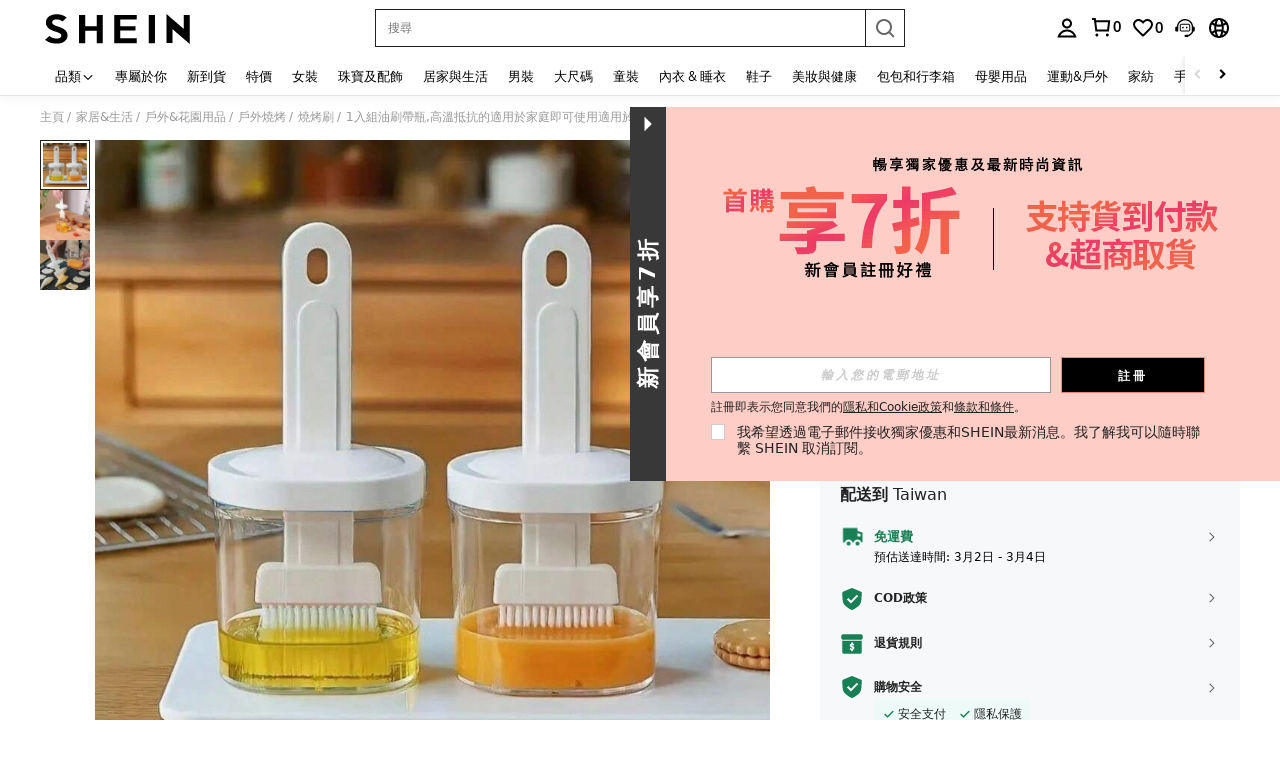

--- FILE ---
content_type: text/html
request_url: https://www.shein.tw/api/zpnv/am0?_ver=1.1.8&_lang=zh-tw
body_size: 389
content:
<!DOCTYPE html>
<html>
<head>
    <meta charset="utf-8" />
    <meta http-equiv="X-UA-Compatible" content="IE=edge">
    <title></title>
    <meta name="viewport" content="width=device-width, initial-scale=1">
    <style>
        body, h2, h3, p{
            margin: 0;
            padding: 0;
        }
        .crash-tips{
            margin-top: 190px;
            padding: 0 40px;
            text-align: center;
            color: #999;
            font-family: Arial, Helvetica, sans-serif;
            font-size: 14px;
        }
        .crash-tips img{
            width: 140px;
            height: 140px;
        }
        .crash-tips h2{
            margin: 10px 0;
            font-size: 18px;
        }
        .crash-tips p{
            line-height: 20px;
        }
    </style>
</head>
<body>
    <div class="crash-tips">
        <img src="http://img.ltwebstatic.com/site_failover/shein-pc.png">
        <h2>OOPS! </h2>
        <p>You have too many requests, which exceeds our limit.</p>
        <p>Please try again in 5 minutes.</p>
    </div>
</body>
</html>

--- FILE ---
content_type: application/javascript
request_url: https://sc.ltwebstatic.com/she_dist/assets/86093.8050d0313abc2467.js
body_size: -112
content:
"use strict";(self.webpackChunkSHEIN_W=self.webpackChunkSHEIN_W||[]).push([[86093],{686093:(e,t,i)=>{i.r(t);var n=i(945286),o=i(884880),r=i(566395),p=i(21302);const{SiteUID:s}=gbCommonInfo;n.A.register(o.R2.SWITCH_LANGUAGE,(()=>i.e(66425).then(i.bind(i,466425))),{priority:o.WT[o.R2.SWITCH_LANGUAGE],condition:()=>{if((0,p.pW)())return!1;return!!["ma"].includes(s)&&!(0,r.getLocalStorage)(`no_mutiple_lang_${s}_pop`)},displayOptions:{timeout:0,inViewport:!0}})}}]);
//# sourceMappingURL=86093.8050d0313abc2467.js.map

--- FILE ---
content_type: application/javascript
request_url: https://sc.ltwebstatic.com/she_dist/assets/46839.e7e483b8a32ff93d.js
body_size: 7762
content:
"use strict";(self.webpackChunkSHEIN_W=self.webpackChunkSHEIN_W||[]).push([[46839],{262812:(e,t,a)=>{a.d(t,{T:()=>_});var o=a(228543),s=a(383112);async function n(e){if("undefined"==typeof window)return{};const{newPosKeys:t,posKeys:a}=e,o=[];a&&o.push(...a.split(",")),t&&o.push(...t.split(","));const n=[...new Set(o)];return await async function(e=""){const{currency:t,appLanguage:a}=window.gbCommonInfo,o=await(0,s.A)({method:"GET",url:"/abt/merge/get_abt_by_poskey",params:{posKeys:e,_abt:"1"},headers:{AppCurrency:t,AppLanguage:a},useBffApi:!0}).then((e=>{var t;return(null===(t=e.info)||void 0===t?void 0:t.pos)||{}})).catch((()=>({})));return n=o,Object.keys(n).forEach((e=>{const t=n[e]||{};t.posKey=e,t.sceneStr=e;const a=t.p||t.param;t.p=a,t.param=a})),n;var n}(n.join(","))}var r=a(665640);function i(){return new o.e({schttp:async e=>{try{return await n(e)}catch(e){return r.log(e),{}}}})}var c=a(495644);const l={posKeys:function(){const{WEB_CLIENT:e="shein"}="undefined"!=typeof gbCommonInfo?gbCommonInfo:{},t=["Searchfilter","SearchSuggestwordFeedback","CccxPublicBanner","CccAppIcon","CccKidsCategory","CccHomeCategory","CccPlussizeCategory","Aod","Similaritems","ListNoScrollDown","Aftersimilar","Reviewsubmit","Orderdetail","OrderTrack","ChangePassword","CODwithdraw","Bodysize","FastRegisterPopup","ThirtyLogin","SPcSignPrefer","newPrivacy","ProductDetailYouMayAlsoLike","ProductDetailCustomersAlsoViewedList","CookieResult","Selfsizerecommended","ACTrandom","ActDefault","ActHot","ActNew","ActElement","ActAbt","ActReview","ActFavorite","SilentloginPrivacy","SpecialOutgoingScene","Quickregclosed","LoginSwtichsite","phoneRegisterLogin","LoginMerge","SearchCard","AddShowGroup",...new Array(10).fill("ActAbt").map(((e,t)=>`${e}${t+1}`)),"sheinclubprice","FlashShowedCrowed","Movepoints","CccxPublicBanner","CCCxTopbanner","RecentlyViewNotlogged","GoogleOneTapSignIn","Cartshowobmtitle","Showplatformtitle","TradeQuickship","Cartnoteligibleforcoupons","Discountlistshowlimitexceededtip","AllListQuickShip"];return"shein"===e?t.concat(["CccMenCategory","OpenFreeTrial"]):t.concat(["CccGirlsCategory","CccGuysCategory"])}(),newPosKeys:[...function(){const{WEB_CLIENT:e="shein"}="undefined"!=typeof gbCommonInfo?gbCommonInfo:{},t=["HomepageWhatsapp","UnderPrice","VerifyCodeSwitch","LowpriceUser","CouponTimeFormatChange","CouponbagUpdate","SearchListCoupon","SearchSceneCoupon","PhoneAreaCodePopop","recSwitch","SearchSceneCoupon","RelatedSearchNew","DefaultWordTag","PCAlltabCategory","MeClubTrailSwitch","storewishlist","SearchDefaultNew","SearchHotGD","SearchHotNew","PcCartPrefetch","detailcountdown","PageMeNews","HomePopup","AccountManager","storeiconchange","newsearch","Reviewchange","subrating","PerformanceLogNodeTestFetch","SHEINcomplianceswitch","CccAllHomepage"],a=[],o=[];return"shein"===e?t.push(...a):t.push(...o),t}(),"Cartshowcoupon","Cartentranceinfo","listdiscountLabel","DetailStarReview","detailgoodsCard","listpriceTag","detailKeyAttribute","pcwordSize","FlashSaleCountDown"]};var d=a(489554);const p=[{pageName:"page_home",newPosKeys:["HomePageTerminal","HomeEstimatedPrice","FSEstimatedPrice","EstimatedPrice","CouponBlock","BGEstimatedPrice","HomePageFloatingIconExp","advertising","CCCHomePageDynamic","FlashSaleCategory","HomeIconIfRec","HomeIconRecImageType","HomeItemRec","HomePopup"],posKeys:["CccAppIcon","WishlistEmptyRecommend","WishlistRecommend","WishlistRecommendationsForYou","AllListQuickShip","newPrivacy","Movepoints"]},...["page_real_class","page_select_class","page_search","page_picked_goods_list_goodslistsmallcell","page_picked_goods_list_glcol2cell","page_goods_group","page_shein_picks","page_selling_point","page_store"].map((e=>({pageName:e,newPosKeys:["FollowLabel","NewInSortJson","listwithCoupon","listpriceTimeTag","FSEurRules","listtimetagType",..."page_search"===e?d.Zp:d.d9],posKeys:["CategoryRecommendationsForYou","VideoIcon","HideGoodsNum","SpuPic","SearchPageSort","SearchRecommendationsForYou","SearchFeedHotword","SearchNoResultFeedHotword","SearchRecTips","brandstoreobm","brandstore"]}))),{pageName:"page_goods_detail",newPosKeys:["CccDetailVideo","soldoutsimilar","similaritemsnew","OutfitRecommendEntry","OutfitRecommendLand","recSwitch","ProductDetailBelowPolicyFloorJson","ProductDetailBelowPolicyFloor","EstimatedPrice","paydiscountshowdetail","wishsimilar","EstimatedShowType","raiseupperlimit","storeccc","NewCoupon","addbagpopup","addnewhotJson","addbagpopupcates","addbagpopupgoods","listgoodsCard","sixmore","ymalrecommend","detailgoodsCard","DetailStarReview","FrequentBoughtTogether","detailKeyAttribute","listdiscountLabel","pcwordSize","FlashSaleRecItemShop","Structureoptiz","listattributeLabels","listtagSorting","listrankingTag","detailcountdown","BuyBoxSwitch","collestrategy","listquickship","listquickshipKey","componentswitch","localMall","listwithCoupon","listpriceTimeTag","listtimetagType","listpricetagNew","ProductDetailRecommend","carddiscountLabel"],posKeys:["Shippingtime","CccGoodsdetail","CccGoodsDetails","Reviewlabel","SellingPoint","ViewMoreButton","shipping","FreeShipping","GoodsdetailToppicOutfitRecommend","DetailPageQuickShipShow","localwarehouse","CustomersAlsoViewedQuickAddBag"]},{pageName:"page_category",posKeys:[],newPosKeys:[]},{pageName:"page_activity_factory",newPosKeys:[],posKeys:["ActHot","ActReview","ActFavorite"]},{pageName:"page_flash_sale",newPosKeys:["FlashSaleAddLable"],posKeys:["Flashsale"]},{pageName:"page_cart",newPosKeys:["componentswitch"],posKeys:["CartYouMayAlsoLike","EmptyCartYouMayAlsoLike","Add","FreeShipping","ReselectSimilar"]},{pageName:"page_me",newPosKeys:["pcmeRecommend","hidePaymentOptions","sheinclubme","ClubRenewMePop"],posKeys:["sheinclubfreetrial"]},{pageName:"page_collection",newPosKeys:["goodsPicAb","sheinappwordsize","goodsSpace","componentswitch","FollowLabel","imageLabel","sheinappwordsize","goodsSpace","Wishlistuplimit","carddiscountLabel"],posKeys:["WishlistRecommendationsForYou","SellingPoint","AllListQuickShip"]},{pageName:"page_collection_boards",newPosKeys:["componentswitch","carddiscountLabel"],posKeys:["AllListQuickShip"]},{pageName:"page_group_share",newPosKeys:["sheinappwordsize","goodsSpace","pclistCropping"],posKeys:["AllListQuickShip"]},{pageName:"page_brand_collection",newPosKeys:[],posKeys:[]},{pageName:"page_payment_options",newPosKeys:["bindPaymentOption","hidePaymentOptions"],posKeys:[]},{pageName:"page_recently_viewed",newPosKeys:["imageLabel","sheinappwordsize","goodsSpace","listKeyAttribute","pcwordSize","listgoodsCard","FlashSaleCountDown","EstimatedPrice","listtagSorting","listrankingTag","listattributeLabels","listquickshipLanguage","componentswitch","carddiscountLabel"],posKeys:["AllListQuickShip"]},{pageName:"page_order_list",newPosKeys:["OrderDSA"],posKeys:["Orderlist"]},{pageName:"page_order_detail",newPosKeys:["OrderDSA"],posKeys:["OrderRecommendationsForYou","SelfExchange","Subscribe"]},{pageName:"page_price_guarantee",newPosKeys:["ShowPriceGuarantee"],posKeys:[]},{pageName:"page_live_chat",newPosKeys:["MultiPushList","UnrecongizedCard","FuzzyMatchCard","ConfirmationNoCard","CsOrderlistCard","CsOrderdetailCard","CSchat","ExchangeFunction","BotStrategy","inviteReview","switchOrder","allshiptimeshow","orderQuickshipStrong","exposeservicechannel","returnUrge","EditOrderAddress","servicechannellimit","EndconsultationRate","chatRate","isUnsolvedTk","threeDaysResolution","chatRate2","tkorderlimit","showCombineReturn","sheinbotSelfservice","sheinbotFindorder"],posKeys:["Orderdetail","Multiround","Slq","IsCanRefund","giftOrderDetail","IsInfoFront","OrderlistQueryRelatedAccounts"]},{pageName:"page_cstk_detail",newPosKeys:["chatRate"],posKeys:["IsCanRefund"]},{pageName:"page_activity_factory",newPosKeys:["recSwitch","HomeEstimatedPrice","FSEstimatedPrice","EstimatedPrice"],posKeys:[]},{pageName:"page_review_center",newPosKeys:["Showpoints","Rewcountdown","Reviewtogether"],posKeys:[]},{pageName:"page_return_item_new",newPosKeys:["returnVideo","RefundAmountDetails","showCombineReturn","gifcardExpirednotice","accountRequired","noReturn","OrderRefund","ReturnAndRefund","isReturnReasonShow","OrderHappyReturn","HygieneItemsTip"],posKeys:["CODwithdraw"]},{pageName:"page_brand_zone",newPosKeys:["PageBrandZone"],posKeys:[]},{pageName:"page_store",newPosKeys:["brandrecommendBrand"]},{pageName:"page_store_reviews",newPosKeys:["PointProgram"],posKeys:[]},{pageName:"page_contact_us",newPosKeys:["IsCanRefund"],posKeys:[]},{pageName:"page_faq_article",newPosKeys:["IsCanRefund"],posKeys:[]},{pageName:"points",newPosKeys:["OrderRegularPoints"],posKeys:[]},{pageName:"page_message",newPosKeys:["CleanDirectly"]},{pageName:"page_payment_successful",newPosKeys:["RememberCardsSuccess"],posKeys:["PaySuccess","PaymenSuccessRecommend","Subscribe"]},{pageName:"page_checkout",newPosKeys:[]},{pageName:"page_return_item_new",newPosKeys:[]}].map((e=>(e.routeName=e.pageName,e)));var u=a(632079),m=a(665640);a(813935);var g=a(566395);if("undefined"!=typeof window){const{PUBLIC_CDN:e}=gbCommonInfo;a.p=`${e}/she_dist/assets/`}const _="undefined"==typeof window?i():(window._abt_server_provider||(window._abt_server_provider=i(),(e=>{(0,c._d)({abtServer:e,options:p,newPosKeys:l.newPosKeys,posKeys:l.posKeys,preloadModel:!1});let t=null;!function e(a){if(!t)return window.hasOwnProperty("SaPageInfo")?(a(window.SaPageInfo.page_name),void(t=!0)):void requestAnimationFrame((()=>{e(a)}))}((e=>{(0,c.vx)({routeName:e})})),(0,u.GG)((()=>{var e,a;t||(t=!0,null!==(e=window)&&void 0!==e&&null!==(a=e.SaPageInfo)&&void 0!==a&&a.page_name||(m.error("SaPageInfo.page_name is undefined, please check!"),(0,c.vx)({routeName:""})))}))})(window._abt_server_provider),async function(){if("undefined"==typeof gbCommonInfo||!gbCommonInfo.isDebug)return;if("localhost"===gbCommonInfo.NODE_SERVER_ENV)return;const{createAbtDevtoolsHook:e}=await a.e(13762).then(a.bind(a,929730));if(e({schttp:s.A}),location.href.includes("abtDebug=0"))return(0,g.setLocalStorage)({key:"abtDebug",value:0}),void(location.href=location.href.replace(/abtDebug=0/,""));if(location.href.includes("abtDebug=1")){const{createAbtDevtoolsApp:e}=await a.e(13762).then(a.bind(a,929730));(0,g.setLocalStorage)({key:"abtDebug",value:1}),e({terminal:"web"})}}(window._abt_server_provider)),window._abt_server_provider)},489554:(e,t,a)=>{a.d(t,{AZ:()=>r,Zp:()=>i,d9:()=>c,kJ:()=>s,oP:()=>n,yM:()=>o});const o=["cateName","SearchReco","discountLabel","greysellingPoint","imageLabel","SelectClassSortJson","RealClassSortJson","RealtimeFeedbackJson","listReview","FollowLabel","ListReco","selectedreview","MostPopular","OneTwoTitle","NewInSortJson","RPcSearchPageSort","labelColumn","goodsSpace","newpresearch","newpresearchicon","newpresearchlenovo","RPcSearchfilter","RPcSearchRecTips","sheinappwordsize"],s=["cateName","UserBehaviorLabel","ListReco","greysellingPoint","discountLabel","imageLabel","OneTwoTitle","FollowLabel","goodsSpace","labelColumn","listReview","MostPopular","RealtimeFeedbackJson","SearchReco","selectedreview","sheinappwordsize"],n=["Search","ListSearchSort","SearchPageSort"],r=["RealClassSortJson","SelectClassSortJson","NewInSortJson","sheincluboptionsJson"],i=[...n,"SearchSuggestNew","SearchDefaultNew","SearchHotNew","SearchFeedHotword","Searchfilter","SearchCard","SearchRecTips","SearchQuery","SearchLocFilter","SearchExperienceResearch","RankingList","SearchTopNavigation","NoResultPage","UserBehaviorLabel","ProductTypeLables","SearchHotGD","SearchTrend","SearchNoResultFeedHotword","selectedreviewJson"],c=[...r]},632079:(e,t,a)=>{a.d(t,{B3:()=>S,B8:()=>D,CM:()=>T,Fr:()=>R,GG:()=>O,Qj:()=>w,S4:()=>F,_L:()=>A,_O:()=>v,ec:()=>I,isLogin:()=>k,it:()=>K,qK:()=>N,rZ:()=>P,robotLinkCommon:()=>b,tK:()=>C,uj:()=>L,zA:()=>f});var o=a(644503),s=a(229093),n=a.n(s),r=a(663877),i=a.n(r),c=(a(347090),a(819414)),l=a(960286),d=a(495188),p=a(276358),u=a(780272),m=a(92525),g=a(262812),_=a(83416),h=a.n(_),y=a(665640);async function w({langPath:e="",imgSrc:t,goods_url_name:a="product",goods_id:o,cat_id:s,mall_code:n,productDetailUrl:r="",urlQuery:i={},getUrlWithImgRatio:c=!1}={}){let l=e+(r||N(a,o)),d="";try{d=await f(t)}catch(e){y.error(e)}const p=[];return n&&p.push(`mallCode=${n}`),p.push(`imgRatio=${d}`),i&&"[object Object]"===Object.prototype.toString.call(i)&&Object.keys(i).forEach((e=>{if(i[e]){let t=i[e];t=String(t).replace(/&gt;/g,">"),p.push(`${e}=${t}`)}})),p.length>0&&(l+=`${l.indexOf("?")>-1?"&":"?"}${p.join("&")}`),c?{url:l,imgRatio:d}:l}function f(e=""){return new Promise(((t,a)=>{const o=new Image,{RESOURCE_SDK:s}=gbCommonInfo;s&&s.isSupportCropImage&&(e=e.replace(/(_square)|(_squfix)/gi,"")),o.src=e,o.onload=e=>{const a=S(e.target.width/e.target.height);t(a)},o.onerror=a}))}function S(e=0){return[{key:3/4,value:"3-4"},{key:.8,value:"4-5"},{key:13/16,value:"13-16"},{key:1,value:"1-1"}].reduce((function(t,a){return Math.abs(a.key-e)<Math.abs(t.key-e)?a:t})).value}function b(e="navigationBar",t="",a=""){var o,s;return"page_order_list"===(a=a||(null===(o=window.SaPageInfo)||void 0===o?void 0:o.page_name)||(null===(s=window.getSaPageInfo)||void 0===s?void 0:s.page_name)||"page_others")&&(e="orderListPage"),"page_order_detail"===a&&(e="orderDetailPage"),"page_contact_us"===a&&(e="supportPage"),"page_order_track"===a&&(e="trackPage"),`/robot?page=${e}&page_name=${a}${t}`}function v({langZero:e=!1}={}){let t=(0,o.A)((0,o.A)({},A.parse(A.extract(location.href))),{_t:Date.now()});e&&t.lang&&(t.lang="0"),window.location.href=`${window.location.pathname}?${A.stringify(t)}`}function C({type:e,src:t,attrs:a={},el:o="body"}){return new Promise(((s,n)=>{let r=document.createElement(e);r.src=t,Object.keys(a).forEach((e=>{r.setAttribute(e,a[e])})),"iframe"===e&&(r.style.display="none"),"script"===e&&(r.crossOrigin="anonymous"),r.onload=s,r.onerror=n,document[o].appendChild(r)}))}const P={getTitle(e){const t=/([^\/]+)-[vs]?c-\d+\.html/,a=/\/?(shein-picks|promo-discount)\.html/,o=/\/?daily-new\.html.*daily=(\d+-\d+-\d+)/;return t.test(e)?e.match(t)[1]:a.test(e)?e.match(a)[1]:o.test(e)?e.match(o)[1]:/\/?daily-new\.html/.test(e)?"whats new":""},replaceSpeCha:e=>"string"==typeof e&&e.replace(/\s*[#%&]\s*/g,"-")},A={extract:function(e){return e.split("?")[1]||""},parse:function(e){var t=Object.create(null);return"string"!=typeof e?t:(e=n()(e).call(e).replace(/^(\?|#|&)/,""))?(e.split("&").forEach((function(e){var a=e.replace(/\+/g," ").split("="),o=a.shift(),s=a.length>0?a.join("="):void 0;if(o=decodeURIComponent(o),void 0===s)s=null;else try{s=decodeURIComponent(s)}catch(e){y.error(e)}void 0===t[o]?t[o]=s:Array.isArray(t[o])?t[o].push(s):t[o]=[t[o],s]})),t):t},stringify:function(e){var t;return e?i()(t=Object.keys(e)).call(t).map((function(t){var a=e[t];if(void 0===a)return"";if(null===a)return t;if(Array.isArray(a)){var o=[];return a.slice().forEach((function(e){void 0!==e&&(null===e?o.push(t):o.push(t+"="+e))})),o.join("&")}return t+"="+a})).filter((function(e){return e.length>0})).join("&"):""}};function R(){let e=navigator.userAgent.toLowerCase();return e.match(/phone|pad|pod|iphone|ipod|ios|ipad|android/)||e.indexOf("macintosh")>-1&&"ontouchend"in document}function N(e,t){return e=E(e),E("/"+(e="-"!=e&&e?e:"shein-product").replace("/","-").split(" ").join("-")+"-p-"+t+".html")}function T(e,t){return e=E(e),E("/"+(e="-"!=e&&e?e:"shein-product").replace("/","-").split(" ").join("-")+"-review-"+t+".html")}async function D(e){try{const{OPEN_COMMON_DETAIL_CDN_STATUS:t,DETAIL_SSR_CDN_VERSION:a,DETAIL_SSR_CDN_SITE_STATUS:o,DETAIL_SSR_NO_CDN_SITE:s}=gbCommonInfo||{};if(!t)return!1;if((0,u.R)("D_CDN_KEY"))return!1;await async function(e,t){try{const a=["uk","fr","ph","kr","jp","pl"],{SiteUID:o}=window.gbCommonInfo||{};let s="",n=[],r=a;if(!e)return void y.error("缺少 apollo 参数: DETAIL_SSR_CDN_VERSION,DETAIL_SSR_CDN_SITE_STATUS,DETAIL_SSR_NO_CDN_SITE");const c=await async function(e){const t=["CccGoodsdetail","goodsPicAb","PerformanceLogNodeTestFetch"],a=e||await g.T.getUserAbtResult({newPosKeys:t.join(",")});let o=[],s="";try{var n,r;null==t||null===(n=t.forEach)||void 0===n||n.call(t,(e=>{const t=(null==a?void 0:a[e])||{},{child:s=[]}=t;var n;null!=s&&s.length&&(null==s||null===(n=s.forEach)||void 0===n||n.call(s,(e=>{(null==e?void 0:e.bid)&&o.push(null==e?void 0:e.bid)})))})),null!==(r=o)&&void 0!==r&&r.length&&(o=i()(o).call(o,((e,t)=>e-t)),s=o.join("_"))}catch(e){y.error(e)}return s}(t);s=e.DETAIL_SSR_CDN_VERSION||"",r=e.DETAIL_SSR_NO_CDN_SITE||[],n=e.DETAIL_SSR_CDN_SITE_STATUS||[];const l=(Array.isArray(r)?r:a).includes(o),u=n.includes(o)||n.includes("OPEN_ALL");if(l||!s||!u)return void(0,p.z)({key:"D_CDN_KEY"});const m=function(e="",t){const{SiteUID:a,lang:o}=window.gbCommonInfo||{},s=["GOODS_DETAIL_CDN",t,a,o,e];return h()(s.join("_"))}(c,s);(0,d.T)({key:"D_CDN_KEY",value:m,end:604800})}catch(e){y.error(e)}}({DETAIL_SSR_CDN_VERSION:a,DETAIL_SSR_CDN_SITE_STATUS:o,DETAIL_SSR_NO_CDN_SITE:s},e)}catch(e){y.error(e)}}function k(){return m.default.isLogin()}function L(e){var t,a;null==e||null===(t=e.preventDefault)||void 0===t||t.call(e),null==e||null===(a=e.stopPropagation)||void 0===a||a.call(e);var s=e.target;s.getAttribute("weblink")||!s.closest("a")||s.getAttribute("href")||(s=s.closest("a"));var n=s.getAttribute("weblink"),r=s.target;if(n||(n=s.getAttribute("href")),(0,c.T)(window.sa)){var i;let e=s.closest(".j-welcome-data"),t=null===(i=s)||void 0===i?void 0:i.closest(".j-container__content-item");if(t){var d;const e={tkid:(null==t?void 0:t.getAttribute("ticket_id"))||"",commentid:(null==t?void 0:t.getAttribute("comment_id"))||"",pageto:(null===(d=s)||void 0===d?void 0:d.getAttribute("pageto"))||"",flowid:(null==t?void 0:t.getAttribute("flow_id"))||""};sa("send",{activity_name:"click_unified_links",activity_param:(0,o.A)({},e)})}let a={};if(e){const t=e.dataset.contact_us_type;a={dialog_id:e.dataset.dialog_id||"",chat_id:e.dataset.chat_id||"",repository_id:e.dataset.repository_id||"",standard_question:e.dataset.standard_question||"",related_question_type:e.dataset.related_question_type||"",contact_us_type:(0,l.H)(t)?"":t,is_in_tag:e.dataset.is_in_tag||0,is_default_tag:e.dataset.is_default_tag||0,is_user_tag:""}}const n={link_name:s.getAttribute("pageto")||"",welcomeData:a};sa("send",{activity_name:"click_sheinlink",activity_param:n})}r?window.open(n):location.href=n}function E(e){if("string"!=typeof e)return e;let t=e&&e.match(/^http(s)?:\/\/(.*?)\//g);if(t&&(t=t[0],t&&!t.match(".shein.")&&!t.match(".romwe.")))return e;if(/pdsearch/.test(e))return e;var a=e.indexOf("://")>0?e.indexOf("://")+2:0,o=e.indexOf("?",a)>0?e.indexOf("?",a):e.length,s=e.substring(0,a),n=e.substring(a,o),r=e.substring(o,e.length);return e=(s+(n=n.replace(/[><#@$\s'"%+&]|[\u4e00-\u9fa5]/g,"-"))+r).replace(/-{2,}/g,"-")}function I(e,t,a){let{currencies:o}=window.gbCommonInfo||{};if(e=Number(e),isNaN(e))return e;if(a)a.code&&(t=a.code);else{if(!t&&!(t=m.default.get({key:"currency"})))return e;if(!(a=null==o?void 0:o[t]))return e}var s={decimalPlace:void 0!==a.decimal_place&&null!==a.decimal_place?Number(a.decimal_place):2,decimalPoint:void 0!==a.dec_point&&null!==a.dec_point?a.dec_point:".",thousandPoint:void 0!==a.thousands_sep&&null!==a.thousands_sep?a.thousands_sep:""};["VND","IDR"].indexOf(t)>=0&&(e=100*(e/100).toFixed(0));var n=(e=e.toFixed(s.decimalPlace)).toString().split(".");e=n[0].split("");for(var r=1;r<e.length-2;r++)(e.length-r)%3==0&&(e.splice(r,0,s.thousandPoint),r++);return e=e.join("")+(2==n.length?s.decimalPoint+n[1]:""),e=a.symbol_left+e+a.symbol_right}function K(){"undefined"!=typeof GB_SHEIN_lazyLoadInstance&&GB_SHEIN_lazyLoadInstance.update()}function O(e,t=0){"complete"===document.readyState?setTimeout(e,t):window.addEventListener("load",e)}function F(e){const t=(0,o.A)({},e),{selector:a,cb:s,type:n}=t;if("function"==typeof e)return void document.addEventListener("DOMContentLoaded",e);if("object"!=typeof e||!a)return;let r=a;return"string"==typeof a&&(r=[...document.querySelectorAll(a)]),"object"!=typeof a||Array.isArray(a)||(r=[a]),!n&&s?r.forEach(s):(t.elements=r,x[n]?x[n](t):r.forEach((e=>{null==e||e.addEventListener(n,s)})))}const x={hasClass:({elements:e,className:t})=>e.some((e=>{if(e.classList)return e.classList.contains(t)})),addClass:({elements:e,className:t})=>e.forEach((e=>{e.classList&&e.classList.add(t)})),removeClass:({elements:e,className:t})=>e.forEach((e=>{e.classList&&e.classList.remove(t)})),setCSS:({elements:e,styleProp:t,styleValue:a})=>e.forEach((e=>{e.style&&(e.style[t]=a)})),getCSS:({elements:e,styleProp:t})=>window.getComputedStyle(e[0]).getPropertyValue(t),getOffset:({elements:e})=>null==e?void 0:e[0].getBoundingClientRect(),forEach:({elements:e,cb:t})=>e.forEach(t)}},646839:(e,t,a)=>{a.r(t),a.d(t,{default:()=>s});var o=a(262812);const s={"1-8-4-2":{sendType:["user"],handler({},{extraData:e={}}={}){var t;null===(t=window.TPM)||void 0===t||t.publish("viewcontent",{id:e.id,sku:e.sku,spu:e.spu,category:e.category,price:e.price,usd_price:e.usd_price,discount:e.discount,img:e.img,url_name:e.url_name,currency:e.currency})}},"1-8-4-4":{sendType:["event","user"],sa:{name:"click_find_my_shade"}},"1-8-4-5":{sendType:["event","user"],sa:{name:"expose_find_my_shade"}},"1-8-4-6":{sendType:["event","user"],sa:{name:"expose_popup_find_my_shade_result"},handler({sa:e,report:t},{extraData:a={}}={}){e.param=a,t({sa:e})}},"1-8-4-7":{sendType:["event","user"],sa:{name:"click_popup_find_my_shade_close"},handler({sa:e,report:t},{extraData:a={}}={}){e.param=a,t({sa:e})}},"1-8-4-8":{sendType:["event","user"],sa:{name:"click_popup_find_my_shade_button",beacon:1},handler({sa:e,report:t},{extraData:a={}}={}){e.param=a,t({sa:e})}},"1-8-4-9":{sendType:["event","user"],sa:{name:"click_goods_detail_feedback"},handler({sa:e,report:t},{extraData:a={}}={}){e.param=a,t({sa:e})}},"1-8-4-10":{sendType:["event","user"],sa:{name:"expose_goods_detail_feedback"},handler({sa:e,report:t},{extraData:a={}}={}){e.param=a,t({sa:e})}},"1-8-4-11":{sendType:["event","user"],sa:{name:"click_goods_detail_feedback_locations"},handler({sa:e,report:t},{extraData:a={}}={}){e.param=a,t({sa:e})}},"1-8-4-12":{sendType:["event","user"],sa:{name:"click_goods_detail_feedback_location"},handler({sa:e,report:t},{extraData:a={}}={}){e.param=a,t({sa:e})}},"1-8-4-13":{sendType:["event","user"],sa:{name:"click_goods_detail_feedback_size"},handler({sa:e,report:t},{extraData:a={}}={}){e.param=a,t({sa:e})}},"1-8-4-14":{sendType:["event","user"],sa:{name:"click_goods_detail_feedback_submit"},handler({sa:e,report:t},{extraData:a={}}={}){e.param=a,t({sa:e})}},"1-8-4-15":{sendType:["event","user"],sa:{name:"click_goods_detail_feedback_findsimilar"},handler({sa:e,report:t},{extraData:a={}}={}){e.param=a,t({sa:e})}},"1-8-4-16":{sendType:["event","user"],sa:{name:"click_goods_detail_feedback_close"},handler({sa:e,report:t},{extraData:a={}}={}){e.param=a,t({sa:e})}},"1-8-4-17":{sendType:["event","user"],sa:{name:"click_goods_detail_success_close"},handler({sa:e,report:t},{extraData:a={}}={}){e.param=a,t({sa:e})}},"1-8-4-18":{sendType:["event","user"],sa:{name:"click_find_my_shade_questions"},handler({sa:e,report:t},{extraData:a={}}={}){e.param=a,t({sa:e})}},"1-8-4-19":{sendType:["event","user"],sa:{name:"expose_find_my_shade_button"}},"1-8-4-20":{sendType:["event","user"],sa:{name:"click_find_my_shade_button"}},"1-8-4-21":{sendType:["event","user"],sa:{name:"expose_recommend_tab"},handler({sa:e,report:t},{bindData:a={}}={}){const s=a[0]||{},{poskey:n,status:r,time_recommend:i,time_fault:c}=s;let l="";if(n){l=o.T.getUserAbtResultForAnalysis({posKeys:n}).sa||"-`-`-"}e.param={abtest:l,status:r,time_recommend:i,time_fault:c},t({sa:e})}},"1-8-4-22":{sendType:["event","user"],sa:{name:"expose_viewmore"},handler({sa:e,report:t},{bindData:a={}}={}){const s=a[0]||{},{poskey:n}=s;let r="";if(n){r=o.T.getUserAbtResultForAnalysis({posKeys:n}).sa||"-`-`-"}e.param={abtest:r},t({sa:e})}},"1-8-4-23":{sendType:["event","user"],sa:{name:"expose_recommend_title"},handler({sa:e,report:t},{bindData:a={}}={}){const s=a[0]||{},{poskey:n}=s;let r="";if(n){r=o.T.getUserAbtResultForAnalysis({posKeys:n}).sa||"-`-`-"}e.param={abtest:r},t({sa:e})}},"1-8-4-24":{sendType:["event","user"],sa:{name:"click_view_more"},handler({sa:e,report:t}){t({sa:e})}}}}}]);
//# sourceMappingURL=46839.e7e483b8a32ff93d.js.map

--- FILE ---
content_type: application/javascript
request_url: https://sc.ltwebstatic.com/she_dist/assets/schttp-chunk-cb474b0623796568.js
body_size: 8858
content:
"use strict";(self.webpackChunkSHEIN_W=self.webpackChunkSHEIN_W||[]).push([[7885],{16871:(e,n,o)=>{o.d(n,{I:()=>l});var t=o(383112),r=o(278372);let i,a=Number(gbCommonInfo.CSRFTOEKN_MAX_RETRIES);Number.isNaN(a)&&(a=0);let s=500;"undefined"!=typeof window&&window.localStorage.getItem("csrfToken_delay")&&(s=Number(window.localStorage.getItem("csrfToken_delay")));let u=a;async function d(e){const n=async()=>{if(u>0)return await(n=s,new Promise((e=>setTimeout(e,n)))),u--,d(e);var n};try{const o=await Promise.race([e(),new Promise(((e,n)=>setTimeout((()=>n(new Error("Timeout"))),6e3)))]);return o||n()}catch(e){return n()}}function l(){return i||("undefined"!=typeof window&&(i=d((()=>t.A.updateXCsrfToken())).catch((e=>{var n;r.Vc.logInfo({tag:"SHEIN_PC_COMMON_CSRF_TOKEN",message:"update_csrf_token_error",params:{scene:null===(n=gbCommonInfo)||void 0===n?void 0:n.templateType,retries:u,msgData:e}})})).finally((()=>{i=void 0}))),i||Promise.resolve())}},97001:(e,n,o)=>{o.d(n,{A:()=>d});var t=o(98544),r=o.n(t),i=o(665640);const a=[],s=[];function u(e){try{a.forEach((n=>e.interceptors.request.use(...n))),s.forEach((n=>e.interceptors.response.use(...n)))}catch(e){i.error("assignInterceptors error",e)}return e}"undefined"!=typeof window&&(r()._create=r().create,r().create=function(e){return u(r()._create(e))},u(r()));const d=r()},383112:(e,n,o)=>{o.d(n,{A:()=>d,u:()=>l});var t=o(97001),r=o(693139),i=o(656716),a=o(566395),s=o(373512);const u=(()=>{if("undefined"==typeof window)return t.A;const e={baseURL:gbCommonInfo.langPath,headers:{common:{"x-requested-with":"XMLHttpRequest"}},params:{_ver:"1.1.8",_lang:gbCommonInfo.appLanguage}};gbCommonInfo.csrf_token&&(e.headers.common["x-csrf-token"]=gbCommonInfo.csrf_token);const n=t.A.create(e);return n.updateXCsrfToken=async e=>{if(!e){const t=!0;let r=t?"/user-api/csrf/update":"/api/common/csrf/update";const i=await n({url:r,ignoreInterceptor:["csrf"],useBffApi:t}).catch((()=>({})));if(t){var o;if(0!=(null==i?void 0:i.code)||null==i||null===(o=i.info)||void 0===o||!o.updateCs)return!1;e=i.info.updateCs}else{if(!i.updateCs)return!1;e=i.updateCs}}return n.defaults.headers.common["x-csrf-token"]=e,gbCommonInfo.csrf_token=e,e},n.interceptors.request.use(i.Pb),n.interceptors.request.use(i.PI),n.interceptors.request.use(i.WT),n.interceptors.request.use(i.zV),n.interceptors.request.use(i.S4),n.interceptors.request.use(i.Qo.hold),n.interceptors.request.use(i.IT.startRootSpan),n.interceptors.request.use(i.NI),n.interceptors.request.use(i.vF),n.interceptors.request.use(i.D7),n.interceptors.request.use(i.FZ),n.interceptors.request.use(s.Sp),n.interceptors.request.use(i.fG),n.interceptors.response.use(i.eq),n.interceptors.response.use(i.X2.success,i.X2.error),n.interceptors.response.use(i.Gm),n.interceptors.response.use(i.Qo.replay(n)),n.interceptors.response.use((0,i.Qm)(n)),n.interceptors.response.use(i.t0),n.interceptors.response.use(i.Zw),n.interceptors.response.use(i.IT.success,i.IT.error),n.interceptors.response.use(i.ug),n.interceptors.response.use((e=>(r.A.httpIntercept(e.headers),e))),n.interceptors.response.use(i.XG),n.interceptors.response.use((e=>{var n,o;return null!==(n=e.config.schttp)&&void 0!==n&&n.getResponse||null!==(o=e.config)&&void 0!==o&&o.__fromBSLibs__?e:e.data}),(e=>{throw e})),window.schttp=n,n})(),d=u;function l(){u({url:"/user-api/setting/get_sample_config",method:"post",useBffApi:!0}).then((({code:e,info:n})=>{0===Number(e)&&(0,a.setLocalStorage)({key:"sky_eye_sample_control_config",value:n.skyEyeConfig||{},expire:36e5})}))}},656716:(e,n,o)=>{o.d(n,{o0:()=>N,fG:()=>ne,vF:()=>z,PI:()=>Y,zV:()=>k,FZ:()=>W,X2:()=>H,S4:()=>D,Gm:()=>O,Qm:()=>F,Zw:()=>x,NI:()=>P,WT:()=>U,Pb:()=>oe,D7:()=>Q,eq:()=>R,t0:()=>M,ug:()=>j,Qo:()=>B,IT:()=>X,XG:()=>J});var t=o(644503),r=o(794103),i=o(229093),a=o.n(i),s=o(387588),u=o.n(s),d=o(246752),l=o(346443);const c={5501:"10011000",5502:"10011001",5503:"10011002",5510:"10011003",5511:"10011004",5512:"10011005",5520:"10011006"};var f=o(404266),p=o(98544),m=o.n(p),g=o(566395),v=o(78583),_=o(676525),h=o(383112),w=o(278372),I=o(476934),y=o(16871),b=o(92525),C=o(88685),S=o(721720),E=o(665640);function R(e){var n;const o=null==e||null===(n=e.config)||void 0===n?void 0:n.baseURL,{data:{code:t="",info:r={}}={}}=e||{};if("836100"==t&&null!=o&&o.includes("/bff-api")&&null!=r&&r.attachment){let n={code:t,sub_code:r.sub_code,attachment:r.attachment};e.data=n}return e}const A=["GET","HEAD","OPTIONS"];async function k(e){var n,o;if(null!=e&&null!==(n=e.headers)&&void 0!==n&&n.common["x-csrf-token"])return e;if("on"===(null===(o=gbCommonInfo)||void 0===o?void 0:o.SHOULD_RENDER_CSRF_TOKEN_ON_SSR))return e;if(((null==e?void 0:e.ignoreInterceptor)||[]).indexOf("csrf")>-1)return e;const t=e.method||"GET";if(((null==e?void 0:e.csrfIgnoreMethods)||A).indexOf(t.toUpperCase())>-1)return e;if("undefined"==typeof window)return e;if("/api/common/csrf/update"===(null==e?void 0:e.url))return e;if("/user-api/csrf/update"===(null==e?void 0:e.url))return e;const r=(0,y.I)();return r&&(await r,e.headers.common["x-csrf-token"]=gbCommonInfo.csrf_token||""),e}function T(e,n={}){var o;"undefined"!=typeof window&&(null===(o=window.TPM)||void 0===o||o.run({marketing:"ClientAnalytics",method:"_defineTrack",params:{data:e,options:n}}))}function N(e){const n=function(e){var n;if("undefined"==typeof window||!window.AntiIn)return"";if(null===(n=gbCommonInfo)||void 0===n||!n.SYNC_ANTIIN_URLS.some((n=>e.includes(n))))return"";const o=window.AntiIn;return o._last?o._last:(o._calculating=o.syncGetAllEncrypted(o.Channel.PC,{collect_crosspage:gbCommonInfo.SYNC_ANTIIN_URLS_MORE.some((n=>e.includes(n))),version:gbCommonInfo.RISK_SDK_CONFIG.anti||""}),o._last=o._calculating,setTimeout((()=>o._last=void 0),200),o._calculating)}(e.url)||"",o={};return n&&(o["Anti-In"]=n),e.headers=Object.assign(o,e.headers),e}function U(e){return"undefined"==typeof window||b.default.get({key:"currency"}),e}async function P(e){const n=await async function(e){var n;if("undefined"==typeof window||!window.AntiIn)return"";if(null===(n=gbCommonInfo)||void 0===n||!n.ANTIIN_URLS.some((n=>e.includes(n))))return"";const o=window.AntiIn;return o._last?o._last:(o._calculating||(o._calculating=o.getAllEncrypted(o.Channel.PC,{collect_crosspage:gbCommonInfo.ANTIIN_URLS_MORE.some((n=>e.includes(n))),version:gbCommonInfo.RISK_SDK_CONFIG.anti||""}).then((e=>(o._calculating=null,setTimeout((()=>o._last=void 0),200),o._last=e))).catch((()=>""))),await o._calculating)}(e.url)||"",o={};return n&&(o["Anti-In"]=n),e.headers=Object.assign(o,e.headers),e}let L=!0;async function D(e){var n,o,t,r;if("undefined"==typeof window||"undefined"==typeof gbCommonInfo)return e;e.customdata||(e.customdata={});let i=m().getUri(e);if(i.startsWith("http")){if(!i.startsWith(location.origin))return e;i=i.replace(location.origin,"")}let a="";const s=Date.now();e.customdata.requestStartTime=s,e.customdata.subUrl=null===(n=i.split("?"))||void 0===n?void 0:n[0],e.customdata.sigUrl=i;let u=(null===(o=i.split("?"))||void 0===o||null===(t=o[1])||void 0===t?void 0:t.replace(/'/g,"%27"))||"";var d,l;u?i=(null===(d=i.split("?"))||void 0===d?void 0:d[0])+"?"+u:i=null===(l=i.split("?"))||void 0===l?void 0:l[0];if(null===(r=gbCommonInfo)||void 0===r||!r.OPEN_SIGNATURE)return e;try{a=await window._SHEIN_CALC_SIGNATURE_(i);let e="signature_compute_time";L&&(L=!1,e="signature_compute_time_first"),T({data:[{key_path:e,values:{num:100*(Date.now()-s)}}]},{random:.05})}catch(e){var c,f,p;if("undefined"!=typeof window&&"undefined"!=typeof gbCommonInfo)window.ErrorJs.sendError("error",`${null===(c=gbCommonInfo)||void 0===c||null===(f=c.REPORT_URL)||void 0===f?void 0:f.SA_REPORT_URL}/unusual`,{errorMark:"signature_compute_error",errorInfo:{stack:null==e?void 0:e.stack,message:null==e?void 0:e.message,sigFileName:null===(p=gbCommonInfo)||void 0===p?void 0:p.SIG_FILE_NAME,sigUrl:i}})}return e.headers["x-gw-auth"]=a,e}function O(e){var n,o;const t=Number(null==e||null===(n=e.data)||void 0===n?void 0:n.code),r=Number(null==e||null===(o=e.data)||void 0===o?void 0:o.sub_code);return 836e3===t&&5501===r&&location.reload(),e}let q=!1;function x(e){var n;return[/\/api\/user\/wishlist(?!\/((check\/good)|(group\/optional\/goods\/get)|(redpoint\/get)))/].some((n=>n.test(e.config.url)))&&void 0!==(null===(n=e.data)||void 0===n?void 0:n.code)&&(-4!==+e.data.code&&-2!==+e.data.code||(q||(q=!0,(0,l.L)({message:gbCommonInfo.language.SHEIN_KEY_PC_17753,type:"none",offset:186,onClose:()=>q=!1})),e.data.code=-1,e.data.originCode=-4)),e}function F(e){return function(n){var o,t,r;const i=(null===(o=n.data)||void 0===o?void 0:o.code)||"";return null!==(t=n.config)&&void 0!==t&&null!==(r=t.schttp)&&void 0!==r&&r.asyncCheckLogin&&["00101110","300206"].includes(""+i)&&e({method:"POST",url:"/api/user/auth/logout"}),n}}function M(e){var n;if(null!==(n=e.config.schttp)&&void 0!==n&&n.needLogin&&e.data&&(300206===+e.data.code||"need login"===e.data.msg||"00101110"==e.data.code)){try{o.e(50204).then(o.bind(o,650204)).then((({removeAuthUserInfo:e})=>{e()})).catch((e=>{E.log("forceLogin:"+e)}))}catch(e){E.log(e+"")}location.href=gbCommonInfo.langPath+"/user/auth/logout"}return e}function G(e){const n=(null==e?void 0:e["gateway-waf-reject"])||"";return["A001","A002","A004","A005-Challenge","A005-Block"].some((e=>n.includes(e)))&&!["A002-1"].some((e=>n.includes(e)))}function V(){if("undefined"==typeof window||"undefined"==typeof gbCommonInfo)return!0;const e=navigator.userAgent,{USER_AGENT_BLACK_LIST:n=[]}=gbCommonInfo;return function(e,n){return n.some((n=>e.includes(n)))}(e,n)}const H={success:function(e){var n,o,t,r,i,s,u,l,f,p;if(null!=e&&null!==(n=e.config)&&void 0!==n&&null!==(o=n.schttp)&&void 0!==o&&o.apiLogSkip)return e;if((null==e||null===(t=e.config)||void 0===t||null===(r=t.customdata)||void 0===r?void 0:r.requestStartTime)>0){var m,g,v,_,h;const n=Date.now()-((null==e||null===(m=e.config)||void 0===m||null===(g=m.customdata)||void 0===g?void 0:g.requestStartTime)||0),o=(null==e||null===(v=e.config)||void 0===v?void 0:v.url)||"other";(0,I.F)(o,{responseTime:n}),T({resource:(null==e||null===(_=e.config)||void 0===_||null===(h=_.customdata)||void 0===h?void 0:h.subUrl)||"other",data:[{key_path:"request_time",values:{num:n}}]},{random:.05})}try{var y,b,C,S,R,A,k;if(G(null==e?void 0:e.headers)||V())return e;const{langPath:n=""}=gbCommonInfo,o=null!=e&&null!==(y=e.config)&&void 0!==y&&y.useBffApi?"bff_api_res_code_error":"api_res_code_error",t=(null==e||null===(b=e.config.customdata)||void 0===b?void 0:b.subUrl)||"other";var N,U;if(null!=(null===(C=e.data)||void 0===C?void 0:C.code)&&"0"!=e.data.code&&836100!=e.data.code)w.JY.metricCount({metric_name:o,tags:{siteuid:null===(N=gbCommonInfo)||void 0===N?void 0:N.SiteUID,errorCode:e.data.code,apiUrl:t.substring(n.length),hostname:location.hostname,referer:document.referer||""},message:(null===(U=e.data)||void 0===U?void 0:U.msg)||`${t}请求非0错误`},{immediate:!0});const r=null==e||null===(S=e.headers)||void 0===S||null===(R=S["site-uid"])||void 0===R?void 0:a()(R).call(R);if(!r||null===(A=gbCommonInfo)||void 0===A||!A.SiteUID)return e;var P,L,D;if(r!==(null===(k=gbCommonInfo)||void 0===k?void 0:k.SiteUID))w.JY.metricCount({metric_name:"bff_site_error",tags:{siteuid:null===(P=gbCommonInfo)||void 0===P?void 0:P.SiteUID,bffSiteuid:r||"other",apiUrl:(null===(L=e.config)||void 0===L||null===(D=L.customdata)||void 0===D?void 0:D.subUrl)||"other",hostname:location.hostname,referer:document.referer||""},message:"bff返回站点与当前请求站点不一致"},{immediate:!0})}catch(e){E.error(e)}try{if(d.A.sendReportForScHttp(e),!0==(836e3===Number(null==e||null===(i=e.data)||void 0===i?void 0:i.code)))T({resource:(null==e||null===(s=e.config)||void 0===s||null===(u=s.customdata)||void 0===u?void 0:u.subUrl)||"other",data:[{key_path:"request_error_signature",values:{status_code:String(c[Number(null==e||null===(l=e.data)||void 0===l?void 0:l.sub_code)]||0),info:{message:null==e||null===(f=e.config)||void 0===f||null===(p=f.customdata)||void 0===p?void 0:p.sigUrl}}}]},{immediate:!0})}catch(e){E.log(e)}try{var O,q;const n=null==e||null===(O=e.data)||void 0===O?void 0:O.code,o=null==e||null===(q=e.headers)||void 0===q?void 0:q["risk-id"];if(836100==n&&o){var x,F,M,H,K,$,B,X,j;const n={page_name:"page_risk_crawler_block",page_id:6407};null===(x=window)||void 0===x||x.sa("set","setPageData",n);const t=(null===(F=window)||void 0===F||null===(M=F.AntiIn)||void 0===M?void 0:M.syncGetAllEncrypted(null===(H=window)||void 0===H?void 0:H.AntiIn.Channel.PC))||null,r=encodeURIComponent(null==e||null===(K=e.request)||void 0===K?void 0:K.responseURL),i=(null===($=window)||void 0===$?void 0:$.__ArmorToken)||(null===(B=window)||void 0===B?void 0:B.sessionStorage.getItem("armorToken"))||(null===(X=window)||void 0===X?void 0:X.localStorage.getItem("armorToken"))||null;null===(j=window)||void 0===j||j.sa("send",{activity_name:"expose_risk_envinfo",activity_param:{origin_risk_id:o,anti_in:t,armortoken:i,risk_url:r,response:null==e?void 0:e.data}})}}catch(e){E.log(e)}return e},error:function(e){if(void 0!==(null==e?void 0:e.request)){var n,o,t;d.A.sendReportForScHttp(e),T({resource:(null==e||null===(n=e.config)||void 0===n||null===(o=n.customdata)||void 0===o?void 0:o.subUrl)||"other",data:[{key_path:"request_error",values:{status_code:`10010${null==e||null===(t=e.request)||void 0===t?void 0:t.status}`}}]},{immediate:!0});try{var r,i,a,s,u;if(G(null==e||null===(r=e.response)||void 0===r?void 0:r.headers)||V())throw e;const n=(null==e||null===(i=e.response)||void 0===i?void 0:i.status)||0;if(+n<1)throw e;const{langPath:o=""}=gbCommonInfo,t=null!=e&&null!==(a=e.config)&&void 0!==a&&a.useBffApi?"bff_api_request_status_error":"api_request_status_error",d=(null==e||null===(s=e.config.customdata)||void 0===s?void 0:s.subUrl)||"other";w.JY.metricCount({metric_name:t,tags:{siteuid:null===(u=gbCommonInfo)||void 0===u?void 0:u.SiteUID,apiUrl:d.substring(o.length),errorCode:n,hostname:location.hostname,referer:document.referer},message:null==e?void 0:e.message},{immediate:!0})}catch(e){E.error(e)}}try{var l,c,f;const n=null==e||null===(l=e.response)||void 0===l?void 0:l.status,o=null==e||null===(c=e.response)||void 0===c||null===(f=c.headers)||void 0===f?void 0:f["risk-id"];if(403==n&&o){var p,m,g,v,_,h,I,y,b,C;const n={page_name:"page_risk_crawler_block",page_id:6407};null===(p=window)||void 0===p||p.sa("set","setPageData",n);const t=(null===(m=window)||void 0===m||null===(g=m.AntiIn)||void 0===g?void 0:g.syncGetAllEncrypted(null===(v=window)||void 0===v?void 0:v.AntiIn.Channel.PC))||null,r=encodeURIComponent(null==e||null===(_=e.request)||void 0===_?void 0:_.responseURL),i=(null===(h=window)||void 0===h?void 0:h.__ArmorToken)||(null===(I=window)||void 0===I?void 0:I.sessionStorage.getItem("armorToken"))||(null===(y=window)||void 0===y?void 0:y.localStorage.getItem("armorToken"))||null;null===(b=window)||void 0===b||b.sa("send",{activity_name:"expose_risk_envinfo",activity_param:{origin_risk_id:o,anti_in:t,armortoken:i,risk_url:r,response:null==e||null===(C=e.response)||void 0===C?void 0:C.data}})}}catch(e){E.log(e)}throw e}},K={name:"rewriteSignature",active:()=>gbCommonInfo.OPEN_SIGNATURE&&("gray"===gbCommonInfo.NODE_SERVER_ENV||"production"===gbCommonInfo.NODE_SERVER_ENV),range:()=>!0,check:({data:e})=>836e3==(null==e?void 0:e.code)&&5511==(null==e?void 0:e.sub_code),fix:()=>window._SHEIN_SYNC_TIMESTAMP_(gbCommonInfo.langPath+"/_openapi_gateway_/timestamp")},$={name:"geetest",active:()=>!0,range:({url:e})=>[/\/cart\/update/,/\/cart\/add_mall/,/\/api\/comment\/abcCommentImages\/query/,/\/api\/comment\/abcCommentInfo\/query/,/\/goods_detail_nsw\/getCommentByAbc/,/\/goods_detail_nsw\/getCommentInfoByAbc/].some((n=>n.test(e))),check:({data:e})=>{var n;return 836100==(null==e?void 0:e.code)&&(null==e?void 0:e.sub_code)&&(null==e||null===(n=e.attachment)||void 0===n?void 0:n.cookie_duration)},fix:e=>{var n;return(0,f.lt)(e.data.sub_code,e.data.attachment.cookie_duration,null==e||null===(n=e.headers)||void 0===n?void 0:n["risk-id"]).then((e=>{if("success"!==e.status)throw"geetest_close"!==e.status&&(0,l.L)({type:"error",message:gbCommonInfo.language.SHEIN_KEY_PC_16509}),e}))}};const B=new class{constructor(e){(0,r.A)(this,"replayQueue",{}),(0,r.A)(this,"plugins",[]),(0,r.A)(this,"_seed",9999),"undefined"!=typeof window&&"undefined"!=typeof gbCommonInfo&&(e.forEach((({name:e,active:n,range:o,check:t,fix:r})=>{"string"==typeof e&&"function"==typeof n&&"function"==typeof o&&"function"==typeof t&&"function"==typeof r&&n()&&this.plugins.push({pluginName:e,range:o,check:t,fix:r,groupId:0})})),this.interceptor={hold:this._hold.bind(this),replay:e=>n=>this._replay(n,e)})}async _hold(e){return e.customdata||(e.customdata={}),e.customdata.groupId={},await Promise.all(this.plugins.map((async n=>{n.range(e)&&await n.holdingPromise,e.customdata.groupId[n.pluginName]=n.groupId}))),e}async _replay(e,n){var o,t;const r=null===(o=e.config)||void 0===o||null===(t=o.customdata)||void 0===t?void 0:t.groupId;if(!r)return e;const i=e.config.headers["x-gw-replay"];if(i)throw this.replayQueue[i](e),delete this.replayQueue[i],new Error("abandon from replay");let a=!0,s=!1;if(await Promise.all(this.plugins.map((async n=>{if(n.check(e)){a=!1;await this._doFix(e,r,n)||(s=!0)}}))),a||s)return e;const u=this._createUniqueId(),d=this._saveQueue(u);return n(this._resetConfig(u,e.config)).catch((e=>E.log("replay success: ","abandon from replay"===e.message))),d}async _doFix(e,n,o){return n[o.pluginName]!==o.groupId||o.holdingPromise?o.holdingPromise:o.holdingPromise=(async()=>{let n=!0;try{await o.fix(e)}catch(e){E.error(e),n=!1}return o.groupId++,delete o.holdingPromise,n})()}_createUniqueId(){return this._seed<1e3&&(this._seed=9999),this._seed--}_saveQueue(e){let n=null;const o=new Promise((e=>n=e));return this.replayQueue[e]=n,o}_resetConfig(e,n){return n.headers["x-gw-replay"]=e,delete n.headers["x-gw-auth"],delete n.headers["x-csrf-token"],n}}([K,$]).interceptor,X={_getRandomString(e,n="0123456789"){let o="";for(let t=e;t>0;--t)o+=n[Math.floor(Math.random()*n.length)];return o},_getRootSpanInfo(){const{_getRandomString:e}=X,n=`ff${e(14,"0123456789abcdef")}`.toString();return{traceID:n,spanID:n}},_sampleControlConfig:null,_getSampleRate(e){if("undefined"==typeof window||"undefined"==typeof gbCommonInfo)return 0;if(["localhost","debug","gray"].includes(gbCommonInfo.NODE_SERVER_ENV))return 1;let n=null;if(X._sampleControlConfig){const{value:e,end:o}=X._sampleControlConfig;n=e,Date.now()>o&&(X._sampleControlConfig=null)}else{const e=(0,g.getLocalStorage)("sky_eye_sample_control_config");e&&(n=e,X._sampleControlConfig={value:e,end:Date.now()+18e5})}if(n){var o;const t=null===(o=n.apiMap)||void 0===o?void 0:o[e.url];return t?Number(t.prop):Number(n.prop)||.001}return"/user-api/setting/get_sample_config"!==e.url&&(0,h.u)(),.001},_getSampleFlag(e){const{_getSampleRate:n}=X;return Math.random()<n(e)?1:0},startRootSpan(e){if("undefined"==typeof window||"undefined"==typeof gbCommonInfo)return e;const{_getRootSpanInfo:n,_getSampleFlag:o}=X,{traceID:t}=n(),r=o(e);return e.headers["uber-trace-id"]=`${t}:${t}:0:${r}`,e},_buildTraceSpanData(e,n){var o,t,r,i,a;if("undefined"==typeof window||"undefined"==typeof gbCommonInfo||!e||!n)return null;const{headers:s={},customdata:u={},method:d,url:l=""}=e,c=(null==s?void 0:s["uber-trace-id"])||"",[f="",,,p]=(null==c||null===(o=c.split)||void 0===o?void 0:o.call(c,":"))||[];if("1"!==p)return null;const m=null==u?void 0:u.requestStartTime,g=Date.now()-(m||0),{page_name:v}=window.getSaPageInfo||window.SaPageInfo||{},_=`${X._getSampleRate(e)}`,h="1"===_?"cons":"probabilistic",{headers:w}=n,I=(null==w?void 0:w["x-tracer-name"])||(null==l||null===(t=l.split)||void 0===t||null===(r=t.call(l,"?"))||void 0===r?void 0:r[0])||"/",{IS_RW:y,SERVER_TYPE:b="",NODE_SERVER_ENV:C=""}=gbCommonInfo,S=`${y?"romwe":"shein"}-PC-${b}-${C}`;return{traceID:f,spanID:f,parentID:"",startTime:m,duration:g,operationName:I,api:I,url:l||"",method:(null===(i=(a=d||"").toUpperCase)||void 0===i?void 0:i.call(a))||"",statusCode:n.status||504,ID:"fdf304b4-9e52-56e1-b9be-159baeafb0b9",host:S,page:v,authName:"",samplerType:h,samplerParam:_,spanKind:"client"}},success(e){if("undefined"==typeof window||"undefined"==typeof gbCommonInfo)return e;const{headers:n,config:o}=e||{};if(!n||!o)return e;if(null!=n&&n["x-recognize-cache"])return e;const t=X._buildTraceSpanData(o,e);return t?(T({data:[{key_path:"trace-span",values:{span_info:JSON.stringify(t)}}]},{random:1}),e):e},error(e){if("undefined"==typeof window||"undefined"==typeof gbCommonInfo)throw e;const{config:n,response:o}=e||{};if(!n)throw e;const{headers:t}=o||{};if(null!=t&&t["x-recognize-cache"])throw e;const r=X._buildTraceSpanData(n,o);if(!r)throw e;throw T({data:[{key_path:"trace-span",values:{span_info:JSON.stringify(r)}}]},{random:1}),e}};function j(e){if("undefined"!=typeof window){const n=e.headers,o=n["Client-Ipver"]||n["client-ipver"]||(null!=n&&n.get?null==n?void 0:n.get("Client-Ipver"):"")||"",t=n["Client-Ipaddr"]||n["client-ipaddr"]||(null!=n&&n.get?null==n?void 0:n.get("Client-Ipaddr"):"")||"";o&&(window.__CLIENT_IPVER__=o),t&&(window.__CLIENT_IPADDR__=t)}return e}function Q(e){if("undefined"==typeof window||"undefined"==typeof gbCommonInfo)return e;if(e.headers["x-oest"]=S.Lw.getEnptValue(),e.useBffApi){var n;const{langPath:o="",WEB_VERSION:t}=gbCommonInfo;if(e.baseURL=`${o}/bff-api`,e.headers.webVersion=t,null!==(n=e.url)&&void 0!==n&&n.startsWith("/ltspc/")&&(e.baseURL=`${o}/ltspc/bff-api`,e.headers["bff-source"]="shein;pc"),["debug","localhost","gray"].includes(gbCommonInfo.NODE_SERVER_ENV)){const{bffEnv:n}=gbCommonInfo;e.headers["bff-env"]=n,e.headers.sheindebug="676"}}return(e.useBffApi||e.__fromBSLibs__)&&(e.headers["x-ad-flag"]=gbCommonInfo.xAdFlag||""),e}function W(e){if("undefined"==typeof window||"undefined"==typeof gbCommonInfo)return e;const n=e.featureKey;if(!n)return e;if(!["post","POST"].includes(e.method))return e;const o=(0,C.Uo)(n);return o?(e.headers["hdata-c"]="ai","application/x-www-form-urlencoded"===e.headers["Content-Type"]?(e.data||(e.data={}),e.data&&"object"==typeof e.data?e.data.data_c={ai:o}:e.data&&"string"==typeof e.data&&(e.data=(0,_.J)(e.data),e.data.data_c=JSON.stringify({ai:o}),e.data=(0,v.r)({queryObj:e.data})),e):(e.data?e.data=(0,t.A)((0,t.A)({},e.data||{}),{},{data_c:{ai:o}}):e.params=(0,t.A)((0,t.A)({},e.params||{}),{},{data_c:{ai:o}}),e)):e}function J(e){var n,o;if("undefined"==typeof window||"undefined"==typeof gbCommonInfo)return e;if(null!==(n=e.headers)&&void 0!==n&&n["cf-cache-status"]&&"HIT"===e.headers["cf-cache-status"])return e;const t=null===(o=e.headers)||void 0===o?void 0:o["x-ad-flag-update"];return t&&(gbCommonInfo.xAdFlag=t),e}function Y(e){var n,o;if("undefined"==typeof window||"undefined"==typeof gbCommonInfo)return e;if("1"!==(null==e||null===(n=e.headers)||void 0===n?void 0:n["x-sph"]))return e;const t=(null===(o=e.headers)||void 0===o?void 0:o.Accept)||"";if(t.includes("image/webp"))return e;let r=!1;try{r="true"===localStorage.getItem("RESOURCE_ADAPT__WEBP_SUPPORT")}catch(e){}return r?(e.headers||(e.headers={}),e.headers.Accept=t?`image/webp, ${t}`:"image/webp, application/json, text/plain, */*",e):e}function z(e){let n=m().getUri(e);try{var o;if("undefined"==typeof window||"undefined"==typeof gbCommonInfo)return e;const{SiteUID:i,RISK_SDK_DOWNGRADE:a,RISK_SDK_CONFIG:s}=gbCommonInfo,u=(null==a||null===(o=a.infp)||void 0===o?void 0:o.siteuid)||[];if(u.includes("ALL")||u.includes(i))e.headers.armorToken="";else{var t,r;const o=(null==s||null===(t=s.spider)||void 0===t?void 0:t.siteuid)||[];(1==(null==s||null===(r=s.spider)||void 0===r?void 0:r.xhr)||o.includes(i))&&Z(n)&&(e.headers.armorToken=ee())}}catch(e){var i,a,s;if("undefined"!=typeof window&&"undefined"!=typeof gbCommonInfo)window.ErrorJs.sendError("error",`${null===(i=gbCommonInfo)||void 0===i||null===(a=i.REPORT_URL)||void 0===a?void 0:a.SA_REPORT_URL}/unusual`,{errorMark:"armorToken_header_error",errorInfo:{stack:null==e?void 0:e.stack,message:null==e?void 0:e.message,sigFileName:null===(s=gbCommonInfo)||void 0===s?void 0:s.SIG_FILE_NAME,sigUrl:n}})}return e}const Z=e=>{if(!/^http(s)?:\/\//.test(e))return!0;return!!new RegExp(`^http(s)?://${location.host}`).test(e)},ee=()=>{var e,n,o,t;return window.__ArmorToken||(window.__ArmorToken=(null===(e=window)||void 0===e||null===(n=e.AntiDevices)||void 0===n?void 0:n.getArmorToken())||(null===(o=window)||void 0===o||null===(t=o.localStorage)||void 0===t?void 0:t.getItem("armorToken"))||""),window.__ArmorToken};function ne(e){const{NODE_SERVER_ENV:n=""}=gbCommonInfo;if("gray"!==n)return e;const o=(0,g.getLocalStorage)("tepATMark");if(o&&"0"!==o){const n=(0,g.getLocalStorage)("apiMockId");n&&(e.headers["api-mock-id"]=n)}return e}function oe(e){const{url:n}=e;if("undefined"==typeof window)return e;let o="sdk error";try{const i=m().getUri(e)||"",{search:a}=new(u())(i,location.origin),s=e.data||"",d=e.headers||{},l=gbCommonInfo.CS_RANDOM_URLS.some((e=>n.includes(e))),c=gbCommonInfo.CS_RANDOM_URLS.includes("ALL");var t,r;if(l||c)e.headers=Object.assign(e.headers,{"x-cs-random":(null===(t=window)||void 0===t||null===(r=t.CSRandom)||void 0===r?void 0:r.rand(a.substring(1),s,d))||o})}catch(t){var i,a,s;if(o="sdk error",e.headers=Object.assign(e.headers,{"x-cs-random":o}),"undefined"!=typeof window&&"undefined"!=typeof gbCommonInfo)window.ErrorJs.sendError("error",`${null===(i=gbCommonInfo)||void 0===i||null===(a=i.REPORT_URL)||void 0===a?void 0:a.SA_REPORT_URL}/unusual`,{errorMark:"cs_random_error",errorInfo:{stack:null==t?void 0:t.stack,message:null==t?void 0:t.message,sigFileName:null===(s=gbCommonInfo)||void 0===s?void 0:s.SIG_FILE_NAME,sigUrl:n}})}return e}},827539:(e,n,o)=>{o.d(n,{f:()=>a});var t=o(644503),r=o(383112),i=o(999556);function a({isAsync:e,opt:n,successCb:o,errorCb:a,completeCb:s}){e?(0,r.A)((0,t.A)({},n)).then((e=>{o&&o(e)})).catch((e=>{a&&a(e)})).finally((e=>{s&&s(e)})):(0,i.A)((0,t.A)((0,t.A)({},n),{},{success:e=>{o&&o(e)},error:e=>{a&&a(e)},complete:e=>{s&&s(e)}}))}},999556:(e,n,o)=>{o.d(n,{A:()=>C});var t=o(97001),r=o(547436),i=o.n(r),a=o(993397),s=o.n(a),u=o(512656),d=o.n(u),l=o(35666),c=o.n(l),f=o(933125),p=o.n(f),m=o(880083),g=o.n(m),v=o(989681),_=o.n(v);function h(e,n){return e.data=c().call(n,e.data,e.headers,n.transformResponse),e}function w(e,n,o,t,r,a=!1){const s=[...e];for(;s.length;){const{fulfilled:e,rejected:u}=s[n](),d=a?u:e;if(d){try{r=d===h?d(r,o):d(r),a=!1}catch(e){r=e,a=!0}if("[object Promise]"===Object.prototype.toString.call(r)){r=new(i())("Promise is unsupported in synchronizeInstance","INTERCEPTOR_ILLEGAL",o,t,r),a=!0;break}}}return{payload:r,inCatch:a}}function I(e,n,o,t,r){const{success:i,error:a,complete:s}=n;if("function"==typeof i||"function"==typeof a){const{payload:s,inCatch:u}=w(e.interceptors.response.handlers,"shift",n,o,t,r);u?"function"==typeof a&&a(s):"function"==typeof i&&i(s)}"function"==typeof s&&s(o)}function y(e){return e.defaults.adapter=function(e){return async function(n){try{(n=>{const{payload:o,inCatch:t}=w(e.interceptors.request.handlers,"pop",n,null,n);if(t)return void I(e,n,null,o,!0);const r=(n=o).headers,a=n.responseType;let u=n.data;s().isFormData(u)&&s().isStandardBrowserEnv()&&delete r["Content-Type"];let l=new XMLHttpRequest;const c=d()(n.baseURL,n.url);l.open(n.method.toUpperCase(),p()(c,n.params,n.paramsSerializer),!1),"setRequestHeader"in l&&s().forEach(r,(function(e,n){void 0===u&&"content-type"===n.toLowerCase()?delete r[n]:l.setRequestHeader(n,e)})),s().isUndefined(n.withCredentials)||(l.withCredentials=!!n.withCredentials),a&&"json"!==a&&(l.responseType=n.responseType),u||(u=null);const f=_()(c);f&&-1===["http","https","file"].indexOf(f)?I(e,n,l,new(i())("Unsupported protocol "+f+":",i().ERR_BAD_REQUEST,n),!0):(l.send(u),function(){if(!l||4!==l.readyState)return;if(0===l.status&&(!l.responseURL||0!==l.responseURL.indexOf("file:")))return;const o="getAllResponseHeaders"in l?g()(l.getAllResponseHeaders()):null,t={data:a&&"text"!==a&&"json"!==a?l.response:l.responseText,status:l.status,statusText:l.statusText,headers:o,config:n,request:l};l.status>=200&&l.status<300||304===l.status?I(e,n,l,t):I(e,n,l,new(i())("Network Error",i().ERR_NETWORK,n,l,t),!0),l=null}())})(n)}catch(e){return{code:"-1",msg:"Unexpected Error in SyncXhrAdapter",error:e}}return{code:"0",msg:"SyncXhrAdapter Work Expectant"}}}(e),e.interceptors.request.forEach=e.interceptors.response.forEach=function(){},e.interceptors.response.handlers.unshift({fulfilled:h}),e}var b=o(656716);const C=(()=>{if("undefined"==typeof window)return t.A;const e=y(t.A.create({baseURL:gbCommonInfo.langPath,headers:{common:{"x-requested-with":"XMLHttpRequest"}},params:{_ver:"1.1.8",_lang:gbCommonInfo.appLanguage}}));return e.interceptors.request.use(b.Pb),e.interceptors.request.use((e=>(e.headers["x-csrf-token"]=gbCommonInfo.csrf_token,e))),e.interceptors.request.use(b.o0),e.interceptors.request.use(b.vF),e.interceptors.request.use(b.D7),e.interceptors.request.use(b.fG),e.interceptors.response.use((0,b.Qm)(e)),e.interceptors.response.use(b.t0),e.interceptors.response.use(b.X2.success,b.X2.error),e.interceptors.response.use((e=>{var n;return null!==(n=e.config.schttp)&&void 0!==n&&n.getResponse?e:e.data}),(e=>{throw e})),window.schttpSync=e,e})()}}]);
//# sourceMappingURL=schttp-chunk-cb474b0623796568.js.map

--- FILE ---
content_type: application/javascript
request_url: https://sc.ltwebstatic.com/she_dist/assets/69153-192daa0f48420dd2.js
body_size: 7794
content:
"use strict";(self.webpackChunkSHEIN_W=self.webpackChunkSHEIN_W||[]).push([[69153],{369153:(e,t,a)=>{a.r(t),a.d(t,{clickItemHandler:()=>v,default:()=>A,exposeItemHandler:()=>y,getAdTrace:()=>h,getAnalysisAbtInfo:()=>b,getAttrFromContainer:()=>c,getAttrFromTarget:()=>u,getSaGoodsList:()=>p,pageInfoMapping:()=>n,parseRecMark:()=>g});var r=a(644503),o=a(751534),s=a(262812);const i=["historicalPrice","followPrice","locateLabels","index","spu","sku","goodsId","price","originPrice","operId","recMark","adData","extraMark","ortherExtMark","otherDExtMark","extMarks","reducePrice","soldOutSign","soldoutMart","exclusivePrice","lable","seriesOrBrand","cccTspBadges","sellingPointLabel","brand","videoIcon","spuImg","userAct","mallCode","storeCode","sellAttr","promotionId","typeId","brandCode","quickShip","bestDeal","followLabel","promoLabel","userBehaviorLabel","userCommentKeywordsLabel","beltLabel","rankingList","decisionAttr","findSimilarMode","estimatedPriceInfo","showLabelHot","showSellerLimitedLabel","labelLooping","serviceLabel","titleLabel","horseRaceLabel","rrpPrice","discountCountDown","extraTag","hypernymGoods","salesLabel","isABPrice","labelCarousels","realLeftStock","trendWordId","trendProductSelectId","trendShopCode","qualityWordId","qualityWordName","newUserVoucher","localGoodsId","maskLayer","flashPrice","trendLabel","productMaterialOtherMarks"],l=["historicalPrice","followPrice","locateLabels","index","spu","sku","goodsId","price","originPrice","operId","recMark","adData","extraMark","ortherExtMark","otherDExtMark","extMarks","reducePrice","soldoutMart","soldOutSign","exclusivePrice","lable","seriesOrBrand","cccTspBadges","sellingPointLabel","brand","videoIcon","spuImg","userAct","mallCode","storeCode","sellAttr","promotionId","typeId","brandCode","quickShip","bestDeal","followLabel","promoLabel","userBehaviorLabel","userCommentKeywordsLabel","beltLabel","rankingList","decisionAttr","findSimilarMode","estimatedPriceInfo","showLabelHot","showSellerLimitedLabel","labelLooping","serviceLabel","titleLabel","horseRaceLabel","rrpPrice","discountCountDown","extraTag","hypernymGoods","salesLabel","isABPrice","labelCarousels","realLeftStock","trendWordId","trendProductSelectId","trendShopCode","qualityWordId","qualityWordName","newUserVoucher","localGoodsId","maskLayer","flashPrice","trendLabel","productMaterialOtherMarks"],d=["historicalPrice","followPrice","locateLabels","index","spu","sku","goodsId","price","originPrice","operId","recMark","adData","extraMark","ortherExtMark","otherDExtMark","extMarks","reducePrice","soldOutSign","soldoutMart","exclusivePrice","lable","seriesOrBrand","cccTspBadges","sellingPointLabel","brand","videoIcon","spuImg","userAct","mallCode","storeCode","sellAttr","promotionId","typeId","brandCode","quickShip","bestDeal","followLabel","promoLabel","userBehaviorLabel","userCommentKeywordsLabel","beltLabel","rankingList","decisionAttr","findSimilarMode","estimatedPriceInfo","showLabelHot","showSellerLimitedLabel","hypernymGoods","labelLooping","serviceLabel","titleLabel","horseRaceLabel","rrpPrice","discountCountDown","extraTag","salesLabel","isABPrice","labelCarousels","realLeftStock","trendWordId","trendProductSelectId","trendShopCode","qualityWordId","qualityWordName","newUserVoucher","localGoodsId","maskLayer","flashPrice","trendLabel","productMaterialOtherMarks"],n=e=>{let t={};switch(e){case"wishlist":case"wishlistHistory":t.overview=t.scenes="收藏夹";break;case"vipBirthGiftList":t.overview="生日礼商品列表页",t.scenes="生日礼商品列表页";break;case"vipExclusiveHome":t.overview="会员权益页",t.scenes="会员权益页";break;case"styleGallery":t.overview="other",t.scenes="风格廊";break;case"styleGallery-list":t.overview="列表页",t.scenes="风格廊";break;case"productListRecommend":case"goodsList":t.overview=t.scenes="列表页";break;case"searchProductListRecommend":t.overview="搜索列表页",t.scenes="列表页";break;case"realProductListRecommend":t.overview="分类页",t.scenes="列表页";break;case"recommendProductDetailCustomersAlsoViewed":case"recommendProductDetailBestSeller":case"recommendProductDetailYouMayAlsoLike":case"detaiMain":t.overview=t.scenes="商品详情页";break;case"recommendProductDetailCustomersAlsoViewedList":t.overview="商品详情页",t.scenes="推荐列表直接加车";break;case"recommendEmptyCartYouMayAlsoLike":t.overview="空购物车",t.scenes="推荐列表";break;case"recommendCartYouMayAlsoLike":t.overview="购物车页",t.scenes="推荐列表";break;case"cartBuyGifts":case"cartFullGifts":t.overview="购物车页",t.scenes="满赠";break;case"cartAddBuys":t.overview="购物车页",t.scenes="加价购";break;case"recommendCartSavedItems":t.overview="购物车页",t.scenes="收藏夹";break;case"similarItem":case"similarRecommendating":t.overview="相似推荐结果页",t.scenes="推荐列表";break;case"wishlistListRecommend":t.overview="收藏夹",t.scenes="推荐列表";break;case"orderDetailRecommend":t.overview="订单详情页",t.scenes="推荐列表";break;case"orderListRecommend":t.overview="订单列表页",t.scenes="推荐列表";break;case"errorRecommend":t.overview="oops",t.scenes="推荐列表";break;case"userOrderTrackRecommend":t.overview="物流轨迹页",t.scenes="推荐列表";break;case"cartAddItem":t.overview="购物车凑单页",t.scenes="凑单页";break;case"recentlyViewd":t.overview=t.scenes="最近浏览";break;case"getTheLook":t.overview="商品详情页",t.scenes="GetTheLook";break;case"otherOptions":t.overview="商品详情页",t.scenes="OtherOptions";break;case"activity":t.overview=t.scenes="专题页";break;case"PaymenSuccessRecommend":t.overview="支付成功页",t.scenes="推荐列表";break;case"group":t.overview=t.scenes="收藏分组商品页";break;case"groupShare":t.overview=t.scenes="收藏分享页";break;case"couponProduct":t.overview="券可用商品承接页",t.scenes="列表页";break;default:t.overview=t.scenes="other"}return t},c=e=>{var t,a;if(!e)return;e.length&&(e=e[0]);let r=null===(t=e)||void 0===t||null===(a=t.closest)||void 0===a?void 0:a.call(t,".j-da-event-box"),o="",s="",i="",l=0,d="",n="detail",c="",u="",b="",p="",m=!1,g=1,h="",_="",v="",y="",L="",k=0,A=null,f="",w="",I="",P=1,x="",M="",C="",S="",T="",D="",B="",q="";var O;r&&(o=r.getAttribute("data-title")||"",s=r.getAttribute("data-poskey")||"",i=r.getAttribute("code")||"",c=r.getAttribute("data-parent-goods-id")||"",l=r.getAttribute("data-is-fault-tolerant")||0,d=r.getAttribute("data-dataType")||"",n=r.getAttribute("data-style")||"detail",u=r.getAttribute("data-traceid")||"",b=r.getAttribute("data-dimension")||"",p=r.getAttribute("data-active-from")||"",m=r.getAttribute("data-module")||!1,g=r.getAttribute("data-page-num")||1,h=r.getAttribute("data-request_ext")||"",_=r.getAttribute("data-tag_ids")||"",v=r.getAttribute("data-attr_str")||"",y=r.getAttribute("data-cat")||"",L=r.getAttribute("data-min-pri")||0,k=r.getAttribute("data-max-pri")||0,A=r.getAttribute("data-extra-pramas")||"",T=r.getAttribute("data-location")||"",f=r.getAttribute("data-src-module")||"",w=r.getAttribute("data-src-identifier")||"",I=r.getAttribute("data-abtest")||"",P="0"===r.getAttribute("data-beacon")?0:1,x=r.getAttribute("data-tab-list")||"",M=r.getAttribute("data-type")||"",C=r.getAttribute("data-time")||"",S=r.getAttribute("data-activity-id")||"",D=r.getAttribute("data-feed_type")||"",B=(null===(O=r.querySelector("#j-query-ts-container"))||void 0===O?void 0:O.getAttribute("data-query-ts"))||"",q=r.getAttribute("data-series-no")||"");return{container:r,title:o,poskey:s,code:i,isFault:l,dataType:d,style:n,traceId:u,dimension:b,activityFrom:p,isModule:m,pageNum:g,parentGoodsId:c,request_ext:h,tagIds:_,attrStr:v,cat:y,minPri:L,maxPri:k,extraPramas:A,srcModule:f,srcIdentifier:w,abtest:I,beacon:P,tabList:x,type:M,time:C,activity_id:S,location:T,feed_type:D,query_ts:B,series_no:q}},u=e=>{let t,a=0,r="",o="",s="",i="",l=0,d=0,n=0,c=1,u="",b="",p=0,m="",g="",h="",_="",v="",y="",L="",k="",A=0,f="",w="",I="",P="",x="",M="",C="",S="",T="",D=[],B=[],q="",O="",G="",W="",E="",N="",R="",H="",F="",$="",K="",j="",V="",U=[],Y="",z="",J="",Q="",X="",Z="",ee="",te="",ae="",re="",oe="",se="",ie="",le="",de="",ne="",ce="",ue="",be="",pe="",me="",ge="",he="",_e="",ve="",ye="",Le="",ke="",Ae="",fe="";if(e){var we,Ie,Pe,xe,Me,Ce,Se,Te,De,Be,qe,Oe;const Ge=e.getAttribute("data-label-looping"),We=null==e?void 0:e.getAttribute("data-service-label"),Ee=null==e?void 0:e.getAttribute("data-title-label"),Ne=null==e?void 0:e.getAttribute("data-horse-race-first"),Re=null!==(we=null==e||null===(Ie=e.getAttribute)||void 0===Ie?void 0:Ie.call(e,"data-sales-label"))&&void 0!==we?we:"",He=null!==(Pe=null==e||null===(xe=e.getAttribute)||void 0===xe?void 0:xe.call(e,"data-rrp-price"))&&void 0!==Pe?Pe:"",Fe=null!==(Me=null==e||null===(Ce=e.getAttribute)||void 0===Ce?void 0:Ce.call(e,"data-discount-count-down"))&&void 0!==Me?Me:"",$e=(null==e?void 0:e.getAttribute("data-user-voucher"))||"",Ke=(null==e?void 0:e.getAttribute("data-unit-price"))||"",je=null==e?void 0:e.getAttribute("data-extra-tag-proposition");a=e.getAttribute("data-index")||e.getAttribute("index")||0,r=e.getAttribute("data-spu")||"",o=e.getAttribute("data-sku")||"",s=e.getAttribute("data-cat_id")||e.getAttribute("data-cat-id")||"",i=e.getAttribute("data-goods_id")||e.getAttribute("data-id"),l=e.getAttribute("data-us-price")||e.getAttribute("data-price")||0,d=e.getAttribute("data-us-origin-price")||0,n=e.getAttribute("data-reduce-price")||0,c=e.getAttribute("data-operId")||1,u=e.getAttribute("data-rec_mark")||"",b=e.getAttribute("data-ad_data")||"",m=e.getAttribute("data-extra_mark")||"",g=e.getAttribute("data-other_ext_mark")||"",h=e.getAttribute("data-other_d_ext_mark")||"",_=e.getAttribute("data-ext_marks")||"",p=e.getAttribute("data-soldout")||0,A=e.getAttribute("data-sold-out")||0,f=e.getAttribute("data-soldout_st")||"",v=e.getAttribute("data-show-exclusive-price")||"",y=e.getAttribute("data-lable")||(null===(Se=document.querySelector(`.j-goodsli-promotion-wrap-${i}`))||void 0===Se?void 0:Se.getAttribute("data-lable"))||"",L=e.getAttribute("data-badges")||(null===(Te=document.querySelector(`.j-goodsli-promotion-wrap-${i}`))||void 0===Te?void 0:Te.getAttribute("data-badge"))||"",k=e.getAttribute("data-series-brand")||"",t=e.getAttribute("data-selling-point")||"",w=e.getAttribute("data-brand")||"",I=e.getAttribute("data-brand-code")||"",P=e.getAttribute("data-video")||"",M=e.getAttribute("data-spu-img")||"",x=e.getAttribute("data-user-act")||"",C=(null===(De=e.getAttribute("data-mall_tag_code"))||void 0===De||null===(Be=De.split("_"))||void 0===Be?void 0:Be[1])||"",S=e.getAttribute("data-store_code")||"",T=e.getAttribute("data-sell-attr")||"",q=e.getAttribute("data-quick-ship")||"",O=e.getAttribute("data-best-deal")||"",G=e.getAttribute("data-follow-label")||"",W=e.getAttribute("data-promo-label")||"",E=e.getAttribute("data-user-behavior-label")||"",N=e.getAttribute("data-user-comment-keywords-label")||"",R=e.getAttribute("data-belt-label")||"",V=e.getAttribute("data-ranking-list")||"",H=e.getAttribute("data-decision-attr")||"",F=e.getAttribute("data-locate-labels")||"",$=e.getAttribute("data-historical-price")||"",K=e.getAttribute("data-follow-price")||"",j=e.getAttribute("data-find-similar-mode")||"",U=(null===(qe=e.getAttribute("data-estimated-price"))||void 0===qe?void 0:qe.split("`"))||[],de=e.getAttribute("data-is-ab-price")||"",se=e.getAttribute("data-flash_sale")||"",ie=e.getAttribute("data-look_type")||"",le=e.getAttribute("data-look_name")||"",Y=e.getAttribute("data-show-label-hot")||"",z=e.getAttribute("data-show-seller-limited-label")||"",ue=e.getAttribute("data-trend-word-id")||"",be=e.getAttribute("data-list-choice-word-id")||"",pe=e.getAttribute("data-list-choice-word-name")||"",me=e.getAttribute("data-trend-product-select-id")||"",ge=e.getAttribute("data-trend-shop-code")||"",_e=e.getAttribute("local_goods_id"),ye=(null==e||null===(Oe=e.getAttribute)||void 0===Oe?void 0:Oe.call(e,"data-flash-price"))||"",Ae=e.getAttribute("data-product-material-other-marks")||"",fe=Ke;const Ve=e.getAttribute("data-promotion-id");D=Ve?null==Ve?void 0:Ve.split("`"):[];const Ue=e.getAttribute("data-type-id");B=Ue?null==Ue?void 0:Ue.split("`"):[],ne=e.getAttribute("data-label-carousel")||"",J=Ge,Q=We,X=Ee,Z=Ne,ee=He,te=Fe,ae=je,oe=Re,he=$e,re=e.getAttribute("data-hypernym-goods")||"",ce=e.getAttribute("data-real-left-stock")||"",ve=e.getAttribute("data-mask-layer")||"",Le=e.getAttribute("data-trend-label")||"",ke=e.getAttribute("data-rewrite-other-marks")||""}return{index:a,spu:r,sku:o,catId:s,goodsId:i,price:l,originPrice:d,reducePrice:n,operId:c,recMark:u,adData:b,extraMark:m,ortherExtMark:g,otherDExtMark:h,extMarks:_,soldoutMart:Number(p),soldOutSign:Number(A),soldoutSt:f,exclusivePrice:v,lable:y,cccTspBadges:L,seriesOrBrand:k,sellingPointLabel:t,brand:w,brandCode:I,videoIcon:P,spuImg:M,userAct:x,mallCode:C,storeCode:S,sellAttr:T,promotionId:D,typeId:B,quickShip:q,bestDeal:O,followLabel:G,promoLabel:W,userBehaviorLabel:E,userCommentKeywordsLabel:N,beltLabel:R,findSimilarMode:j,rankingList:V,locateLabels:F,historicalPrice:$,followPrice:K,decisionAttr:H,estimatedPriceInfo:U,showLabelHot:Y,showSellerLimitedLabel:z,labelLooping:J,serviceLabel:Q,titleLabel:X,horseRaceLabel:Z,rrpPrice:ee,discountCountDown:te,extraTag:ae,hypernymGoods:re,salesLabel:oe,newUserVoucher:he,isABPrice:de,flashSale:se,lookType:ie,lookName:le,labelCarousels:ne,realLeftStock:ce,trendWordId:ue,qualityWordId:be,qualityWordName:pe,trendProductSelectId:me,trendShopCode:ge,maskLayer:ve,localGoodsId:_e,flashPrice:ye,trendLabel:Le,rewriteOtherMarks:ke,productMaterialOtherMarks:Ae,unitPrice:fe}},b=e=>{let t={},a="";return e&&(t=s.T.getUserAbtResultForAnalysis({posKeys:e}),a=t.sa||""),{abtInfo:t,saAbt:a}},p=({historicalPrice:e="",followPrice:t="",locateLabels:a="",goodsId:r="",sku:o="",spu:s="",index:i=0,pageNum:l=1,request_ext:d="",operId:n=1,recMark:c="",extraMark:u="",ortherExtMark:b="",otherDExtMark:p="",extMarks:m="",price:g=0,originPrice:h,reducePrice:_=0,soldOutSign:v=0,soldoutMart:y=0,soldoutSt:L=0,exclusivePrice:k="",lable:A="",cccTspBadges:f="",seriesOrBrand:w="",sellingPointLabel:I="",videoIcon:P="",spuImg:x="",userAct:M="",mallCode:C="",sellAttr:S="",promotionId:T="",typeId:D="",brand:B="",brandCode:q="",quickShip:O="",bestDeal:G="",followLabel:W="",promoLabel:E="",userBehaviorLabel:N="",userCommentKeywordsLabel:R="",beltLabel:H="",rankingList:F="",decisionAttr:$="",findSimilarMode:K="",estimatedPriceInfo:j="",showLabelHot:V="",showSellerLimitedLabel:U="",labelLooping:Y="",serviceLabel:z="",titleLabel:J="",horseRaceLabel:Q="",rrpPrice:X="",discountCountDown:Z="",extraTag:ee="",hypernymGoods:te="",salesLabel:ae="",isABPrice:re="",flashSale:oe="",lookType:se="",lookName:ie="",labelCarousels:le="",realLeftStock:de="",trendWordId:ne="",qualityWordId:ce="",qualityWordName:ue="",trendProductSelectId:be="",trendShopCode:pe="",newUserVoucher:me="",localGoodsId:ge="",maskLayer:he="",flashPrice:_e="",trendLabel:ve="",rewriteOtherMarks:ye="",productMaterialOtherMarks:Le="",unitPrice:ke=""}={})=>{const Ae=[`pri_${g}`,`pri_${h}`];j[1]&&Ae.push(`estimated_pri_${j[1]}`);let fe=[r,o,s,Number(i)+1,l,n,c,u,Ae.join("|")];const we=[];_&&we.push(`reduced_${_}`),y&&we.push("stock_soldout"),v&&we.push("show_sold_out"),L&&we.push(L),k&&we.push("show_s3vipprice"),A&&we.push(A),f&&we.push(f),w&&we.push(w),b&&we.push(b),I&&we.push(I),P&&we.push(P),x&&we.push(x),M&&we.push(M),O&&we.push(O),G&&we.push("show_label_Betention"),E&&we.push("show_icon"),N&&we.push(N),R&&we.push(R),H&&we.push(H),W&&we.push("show_same_label"),$&&we.push($),a&&we.push(a),e&&we.push(e),t&&we.push(t),F&&we.push(F),K&&we.push(K),j[0]&&we.push(`estimated_price_${j[0]}`),re&&we.push(re),V&&we.push(V),U&&we.push(U),Y&&we.push(Y),z&&we.push(z),J&&we.push(J),Q&&we.push(Q),X&&we.push(X),Z&&we.push(Z),ee&&we.push(ee),te&&we.push("search_query_upper"),ae&&we.push(ae),le&&we.push(le),m&&we.push(m),oe&&we.push(oe),se&&we.push(se),ie&&we.push(ie),de&&we.push(de),ve?we.push(ve):(ne&&we.push(`trend_tag_${ne}`),ce&&ue&&we.push(`list_choice_${ue}_${ce}`),be&&we.push(`product_select_id_${be}`),pe&&we.push(`trend_shop_code_${pe}`)),me&&we.push(me),ge&&we.push(`ypdg_goods_id_${ge}`),_e&&we.push(_e),he&&we.push(he),Le&&we.push(Le),ke&&we.push(ke);const Ie=[];if(S&&Ie.push(S),null!=T&&T.length&&null!=D&&D.length){const e=B?1:0;T.forEach(((t,a)=>{Ie.push(["sale",D[a],t,e,q].join("_"))}))}return fe.push(ye||we.join("|"),Ie.join("|")),fe.push(""+(C?"mall_"+C:"-")),fe.push([p,d].filter((e=>e)).join("|")),fe.join("`")},m=({triggerType:e="click",isModule:t=!1}={})=>t?`${e}_module_goods_list`:`${e}_goods_list`,g=(e="")=>{const t=e.split("|");return{get:e=>{for(const a of t)if(a.startsWith(e+"_"))return a;return""}}},h=(e="",t="")=>g(e).get("trace")||g(t).get("trace")||"unset",_=({triggerType:e="click",activityFrom:t="",isModule:a=!1,isFault:r=0,style:o="",feed_type:s="",traceId:i="",dimension:l="",saAbt:d="",goodsList:n=[],srcModule:c="",srcIdentifier:u="",tabList:b="-",type:p="",time:g="",activity_id:h="",location:_="",parentGoodsId:v="",beacon:y=1,query_ts:L,series_no:k}={})=>{let A={name:"",param:{}};var f;(A.name=m({triggerType:e,isModule:a}),A.param.goods_list=n,A.param.abtest=d,A.param.activity_from=t,A.param.style=o,A.param.traceid=i,A.param.tab_list=b||"-",A.param.src_module=c,A.param.src_identifier=u,L&&(A.param.query_ts=L),_&&(A.param.location=_),"similar_sold_out_pre"===t)&&(A.param.page_from=null===(f=window.SaPageInfo)||void 0===f?void 0:f.page_name,A.param.similar_from="similar_sold_out_pre",A.param.style="popup");return"goods_list"===t&&h&&(A.param.type=p||"",A.param.time=g||"",A.param.activity_id=h),"buy_box"===t&&(A.param.goods_id=v,A.param.feed_type=s),"newoutfit"===t&&(A.param.series_no=k||"-"),l&&(A.param.dimension=l),a&&(A.param.fault_tolerant=r),A},v=({sa:e,report:t},{target:a=null}={},s)=>{var l;if(!a)return;let{poskey:d,isFault:n,style:m,feed_type:g,traceId:v,dimension:y,activityFrom:L,isModule:k,pageNum:A,request_ext:f,srcModule:w,srcIdentifier:I,beacon:P,tabList:x,type:M,location:C,time:S,activity_id:T,query_ts:D,series_no:B,abtest:q}=c(a),{saAbt:O=""}=b(d);q&&!O&&(O=q);let G=null,W=u(a),{historicalPrice:E,followPrice:N,locateLabels:R,index:H,spu:F,sku:$,goodsId:K,price:j,originPrice:V,operId:U,recMark:Y,adData:z,extraMark:J,ortherExtMark:Q,otherDExtMark:X,extMarks:Z,reducePrice:ee,soldOutSign:te,soldoutMart:ae,exclusivePrice:re,lable:oe,seriesOrBrand:se,cccTspBadges:ie,sellingPointLabel:le,brand:de,videoIcon:ne,spuImg:ce,userAct:ue,mallCode:be,storeCode:pe,sellAttr:me,promotionId:ge,typeId:he,brandCode:_e,quickShip:ve,bestDeal:ye,followLabel:Le,promoLabel:ke,userBehaviorLabel:Ae,userCommentKeywordsLabel:fe,beltLabel:we,rankingList:Ie,decisionAttr:Pe,findSimilarMode:xe,estimatedPriceInfo:Me,showLabelHot:Ce,showSellerLimitedLabel:Se,labelLooping:Te,serviceLabel:De,titleLabel:Be,horseRaceLabel:qe,rrpPrice:Oe,discountCountDown:Ge,extraTag:We,hypernymGoods:Ee,salesLabel:Ne,isABPrice:Re,labelCarousels:He,realLeftStock:Fe,trendWordId:$e,trendProductSelectId:Ke,trendShopCode:je,qualityWordId:Ve,qualityWordName:Ue,newUserVoucher:Ye,localGoodsId:ze,maskLayer:Je,flashPrice:Qe,trendLabel:Xe,productMaterialOtherMarks:Ze}=W,et=(0,o.A)(W,i);G=p((0,r.A)({historicalPrice:E,followPrice:N,locateLabels:R,goodsId:K,sku:$,spu:F,index:H,pageNum:A,request_ext:f,operId:U,recMark:Y,extraMark:J,ortherExtMark:Q,otherDExtMark:X,extMarks:Z,price:j,originPrice:V,reducePrice:ee,soldOutSign:te,soldoutMart:ae,exclusivePrice:re,lable:oe,seriesOrBrand:se,cccTspBadges:ie,sellingPointLabel:le,videoIcon:ne,spuImg:ce,userAct:ue,mallCode:be,storeCode:pe,sellAttr:me,promotionId:ge,typeId:he,brand:de,brandCode:_e,quickShip:ve,bestDeal:ye,followLabel:Le,promoLabel:ke,userBehaviorLabel:Ae,userCommentKeywordsLabel:fe,beltLabel:we,rankingList:Ie,decisionAttr:Pe,findSimilarMode:xe,estimatedPriceInfo:Me,showLabelHot:Ce,showSellerLimitedLabel:Se,labelLooping:Te,serviceLabel:De,titleLabel:Be,horseRaceLabel:qe,rrpPrice:Oe,discountCountDown:Ge,extraTag:We,hypernymGoods:Ee,salesLabel:Ne,isABPrice:Re,labelCarousels:He,realLeftStock:Fe,trendWordId:$e,trendProductSelectId:Ke,qualityWordId:Ve,qualityWordName:Ue,trendShopCode:je,newUserVoucher:Ye,localGoodsId:ze,maskLayer:Je,flashPrice:Qe,trendLabel:Xe,productMaterialOtherMarks:Ze},et||{}));let tt=_({triggerType:"click",activityFrom:L,isModule:k,isFault:n,style:m,feed_type:g,traceId:v,dimension:y,location:C,saAbt:O,goodsList:G,srcModule:w,srcIdentifier:I,tabList:x,type:M,time:S,activity_id:T,query_ts:D,series_no:B});(({goodsId:e="",traceId:t="",isModule:a=!1}={})=>{gbExposeTraceid("setProduct",{goods_id:e,traceid:t}),"function"==typeof gbAddBagTraceFrom&&gbAddBagTraceFrom("setProductFrom",{from:a?"recommend":"list",goods_id:e})})({goodsId:K,traceId:v,isModule:k}),e=(0,r.A)((0,r.A)((0,r.A)({},e),tt),{},{beacon:P},e.name?{name:e.name}:{}),"function"==typeof s&&s(e),null===(l=window.sada)||void 0===l||l.trace({activity_name:`${e.name}_adad`,activity_param:{trace:h(z,Y),goods_id:K,ad_data:z}}),t((0,r.A)({},{sa:e}))},y=async({sa:e,report:t},{target:a=null}={},s)=>{if(!a||!Array.isArray(a)||a.length<=0)return;let{poskey:i,isFault:d,style:n,feed_type:g,traceId:v,dimension:y,activityFrom:L,parentGoodsId:k,isModule:A,pageNum:f,request_ext:w,srcModule:I,srcIdentifier:P,tabList:x,type:M,time:C,activity_id:S,location:T,query_ts:D,series_no:B,abtest:q}=c(a[0]),{saAbt:O=""}=b(i);q&&!O&&(O=q);let G=[];const W=m({triggerType:"expose",isModule:A});a.forEach((e=>{var t;let a=u(e),{historicalPrice:s,followPrice:i,locateLabels:d,index:n,spu:c,sku:b,goodsId:m,price:g,originPrice:_,operId:v,recMark:y,adData:L,extraMark:k,ortherExtMark:A,otherDExtMark:I,extMarks:P,reducePrice:x,soldoutMart:M,soldOutSign:C,exclusivePrice:S,lable:T,seriesOrBrand:D,cccTspBadges:B,sellingPointLabel:q,brand:O,videoIcon:E,spuImg:N,userAct:R,mallCode:H,storeCode:F,sellAttr:$,promotionId:K,typeId:j,brandCode:V,quickShip:U,bestDeal:Y,followLabel:z,promoLabel:J,userBehaviorLabel:Q,userCommentKeywordsLabel:X,beltLabel:Z,rankingList:ee,decisionAttr:te,findSimilarMode:ae,estimatedPriceInfo:re,showLabelHot:oe,showSellerLimitedLabel:se,labelLooping:ie,serviceLabel:le,titleLabel:de,horseRaceLabel:ne,rrpPrice:ce,discountCountDown:ue,extraTag:be,hypernymGoods:pe,salesLabel:me,isABPrice:ge,labelCarousels:he,realLeftStock:_e,trendWordId:ve,trendProductSelectId:ye,trendShopCode:Le,qualityWordId:ke,qualityWordName:Ae,newUserVoucher:fe,localGoodsId:we,maskLayer:Ie,flashPrice:Pe,trendLabel:xe,productMaterialOtherMarks:Me}=a,Ce=(0,o.A)(a,l);G.push(p((0,r.A)({historicalPrice:s,followPrice:i,locateLabels:d,goodsId:m,sku:b,spu:c,index:n,pageNum:f,request_ext:w,operId:v,recMark:y,extraMark:k,ortherExtMark:A,otherDExtMark:I,extMarks:P,price:g,originPrice:_,reducePrice:x,soldoutMart:M,soldOutSign:C,exclusivePrice:S,lable:T,seriesOrBrand:D,cccTspBadges:B,sellingPointLabel:q,videoIcon:E,spuImg:N,userAct:R,mallCode:H,storeCode:F,sellAttr:$,promotionId:K,typeId:j,brand:O,brandCode:V,quickShip:U,bestDeal:Y,followLabel:z,promoLabel:J,userBehaviorLabel:Q,userCommentKeywordsLabel:X,beltLabel:Z,rankingList:ee,decisionAttr:te,findSimilarMode:ae,estimatedPriceInfo:re,showLabelHot:oe,showSellerLimitedLabel:se,labelLooping:ie,serviceLabel:le,titleLabel:de,horseRaceLabel:ne,rrpPrice:ce,discountCountDown:ue,extraTag:be,hypernymGoods:pe,salesLabel:me,isABPrice:ge,labelCarousels:he,realLeftStock:_e,trendWordId:ve,trendProductSelectId:ye,trendShopCode:Le,qualityWordId:ke,qualityWordName:Ae,newUserVoucher:fe,localGoodsId:we,maskLayer:Ie,flashPrice:Pe,trendLabel:xe,productMaterialOtherMarks:Me},Ce||{}))),null===(t=window.sada)||void 0===t||t.trace({activity_name:`${W}_adad`,activity_param:{trace:h(L,y),goods_id:m,ad_data:L}})}));let E=_({triggerType:"expose",activityFrom:L,parentGoodsId:k,tabList:x,isModule:A,isFault:d,style:n,feed_type:g,location:T,traceId:v,dimension:y,saAbt:O,goodsList:G.join(","),srcModule:I,srcIdentifier:P,type:M,time:C,activity_id:S,query_ts:D,series_no:B});e=(0,r.A)((0,r.A)((0,r.A)({},e),E),e.name?{name:e.name}:{}),"function"==typeof s&&s(e),t((0,r.A)({},{sa:e}))},L=({sa:e,report:t},{target:a})=>{const{srcIdentifier:r}=c(Array.isArray(a)?a[0]:a);e.param.src_identifier=r,t({sa:e})},k=({sa:e,report:t},{target:a})=>{(a=Array.isArray(a)?a[0]:a)&&(e.param.st=a.getAttribute("data-st"),e.param.goods_id=a.getAttribute("data-goods-id"),t({sa:e}))},A={"2-3-1":{sendType:["event","user"],sa:{name:"",param:{goods_list:"",abtest:"",activity_from:"",style:"",traceid:""}},handler:v},"2-3-2":{sendType:["event","user"],sa:{name:"",param:{goods_list:"",abtest:"",activity_from:"",style:"",traceid:""}},handler:y},"2-3-5":{sendType:["event","user"],sa:{name:"click_goods_list_addcar",param:null},handler({sa:e,report:t},{target:a=null,extraData:s={}}={}){let{activityFrom:i,poskey:l,abtest:n,pageNum:m,request_ext:g,tabList:_,parentGoodsId:v}=null!=s&&s._noTarget?{}:c(a);const{button_type:y,isLiseEmpty:L=!1,goodsListParams:k="",tab_list:A="",need_tab_list:f=!1,location:w="",threshold:I,config:P={}}=s;if(k||a){var x;let c=k||u(a),{historicalPrice:M,followPrice:C,locateLabels:S,index:T,spu:D,sku:B,goodsId:q,price:O,originPrice:G,operId:W,recMark:E,adData:N,extraMark:R,ortherExtMark:H,otherDExtMark:F,extMarks:$,reducePrice:K,soldOutSign:j,soldoutMart:V,exclusivePrice:U,lable:Y,seriesOrBrand:z,cccTspBadges:J,sellingPointLabel:Q,brand:X,videoIcon:Z,spuImg:ee,userAct:te,mallCode:ae,storeCode:re,sellAttr:oe,promotionId:se,typeId:ie,brandCode:le,quickShip:de,bestDeal:ne,followLabel:ce,promoLabel:ue,userBehaviorLabel:be,userCommentKeywordsLabel:pe,beltLabel:me,rankingList:ge,decisionAttr:he,findSimilarMode:_e,estimatedPriceInfo:ve,showLabelHot:ye,showSellerLimitedLabel:Le,hypernymGoods:ke,labelLooping:Ae,serviceLabel:fe,titleLabel:we,horseRaceLabel:Ie,rrpPrice:Pe,discountCountDown:xe,extraTag:Me,salesLabel:Ce,isABPrice:Se,labelCarousels:Te,realLeftStock:De,trendWordId:Be,trendProductSelectId:qe,trendShopCode:Oe,qualityWordId:Ge,qualityWordName:We,newUserVoucher:Ee,localGoodsId:Ne,maskLayer:Re,flashPrice:He,trendLabel:Fe,productMaterialOtherMarks:$e}=c,Ke=(0,o.A)(c,d);const je=L?"":p((0,r.A)({historicalPrice:M,followPrice:C,locateLabels:S,goodsId:q,sku:B,spu:D,index:T,pageNum:m,request_ext:g,operId:W,recMark:E,extraMark:R,ortherExtMark:H,otherDExtMark:F,extMarks:$,price:O,originPrice:G,reducePrice:K,soldOutSign:j,soldoutMart:V,exclusivePrice:U,lable:Y,seriesOrBrand:z,cccTspBadges:J,sellingPointLabel:Q,videoIcon:Z,spuImg:ee,userAct:te,mallCode:ae,storeCode:re,sellAttr:oe,promotionId:se,typeId:ie,brand:X,brandCode:le,quickShip:de,bestDeal:ne,followLabel:ce,promoLabel:ue,userBehaviorLabel:be,userCommentKeywordsLabel:pe,beltLabel:me,rankingList:ge,decisionAttr:he,findSimilarMode:_e,estimatedPriceInfo:ve,showLabelHot:ye,showSellerLimitedLabel:Le,hypernymGoods:ke,labelLooping:Ae,serviceLabel:fe,titleLabel:we,horseRaceLabel:Ie,rrpPrice:Pe,discountCountDown:xe,extraTag:Me,salesLabel:Ce,isABPrice:Se,labelCarousels:Te,realLeftStock:De,trendWordId:Be,trendProductSelectId:qe,trendShopCode:Oe,qualityWordId:Ge,qualityWordName:We,newUserVoucher:Ee,localGoodsId:Ne,maskLayer:Re,flashPrice:He,trendLabel:Fe,productMaterialOtherMarks:$e},Ke||{}));let{saAbt:Ve=""}=b(l);const Ue={abtest:Ve||n,goods_list:je,style:s.style||"popup",feed_type:s.feed_type||"",activity_from:(null==P?void 0:P.from)||i,button_type:"add_to_bag"};return y&&(Ue.button_type=y),f&&(Ue.tab_list=A),w&&(Ue.location=w),I&&(Ue.threshold=I),v&&"buy_box"===i&&(Ue.goods_id=v),_&&(Ue.tabList=_),e.param=Ue,null===(x=window.sada)||void 0===x||x.trace({activity_name:"click_goods_list_addcar_adad",activity_param:{trace:h(N,E),goods_id:q,ad_data:N}}),t({sa:e})}}},"2-3-6":{sendType:["event","user"],ga:{eventCategory:"",eventAction:"AddToBagCancel",eventLabel:""},handler({ga:e,report:t},{target:a=null,extraData:r={}}={}){let{isModule:o,code:s}=c(a),i=a.getAttribute("data-sku");e.eventCategory=o?n(s).overview||"other":window.PageGroupOverview,e.eventLabel=i,t({ga:e})}},"2-3-7":{sendType:["event","user"],ga:{eventCategory:"",eventAction:"SelectSize",eventLabel:""},handler({ga:e,report:t},{target:a=null,extraData:r={}}={}){if(Object.keys(r).length>0)e.eventCategory=n(r.code).overview||"other",e.eventLabel=r.eventLabel;else if(null!=a){let{isModule:t,code:r}=c(a);e.eventCategory=t?n(r).overview||"other":window.PageGroupOverview,e.eventLabel=a.getAttribute("data-label")||""}t({ga:e})}},"2-3-11":{sendType:["event","user"],sa:{name:"",param:{goods_list:"",abtest:"",activity_from:"",style:"",traceid:""}},handler({sa:e,report:t},{target:a=null,extraData:r={}}={}){v({sa:e,report:t},{target:a,extraData:r},(e=>{if(e&&e.param){var t;let r="other";if(a){const e=a.closest(".j-similar-product-container");e&&(r=e.getAttribute("similar-from"))}e.param.similar_from=r,e.param.page_from=(null===(t=window.SaPageInfo)||void 0===t?void 0:t.page_name)||"other"}}))}},"2-3-12":{sendType:["event","user"],sa:{name:"",param:{goods_list:"",abtest:"",activity_from:"",style:"",traceid:""}},ga:{eventCategory:"",eventAction:"ViewItems",eventLabel:"",addImpressionList:[]},handler({sa:e,ga:t,report:a},{target:r=null,extraData:o={}}={}){y({sa:e,ga:t,report:a},{target:r,extraData:o},(e=>{if(e&&e.param){var t;let a="other";if(r&&r.length){const e=r[0].closest(".j-similar-product-container");e&&(a=e.getAttribute("similar-from"))}e.param.similar_from=a,e.param.page_from=(null===(t=window.SaPageInfo)||void 0===t?void 0:t.page_name)||"other"}}))}},"2-3-13":{sendType:["event","user"],sa:{name:"expose_goods_list",param:{}},handler({sa:e,report:t},{target:a=[],bindData:r=[]}={}){const o=a.map((e=>{let{index:t,spu:a,sku:r,goodsId:o,price:s,originPrice:i,operId:l,recMark:d,extraMark:n,ortherExtMark:c,reducePrice:b,soldoutMart:m,soldOutSign:g,soldoutSt:h,exclusivePrice:_,lable:v,seriesOrBrand:y,cccTspBadges:L,sellingPointLabel:k,brand:A,videoIcon:f,spuImg:w,userAct:I,mallCode:P,storeCode:x,showLabelHot:M,showSellerLimitedLabel:C,userCommentKeywordsLabel:S,labelCarousels:T}=u(e);return p({goodsId:o,sku:r,spu:a,index:t,pageNum:1,operId:l,recMark:d,extraMark:n,ortherExtMark:c,price:s,originPrice:i,reducePrice:b,soldoutMart:m,soldOutSign:g,soldoutSt:h,exclusivePrice:_,lable:v,seriesOrBrand:y,cccTspBadges:L,sellingPointLabel:k,videoIcon:f,spuImg:w,userAct:I,mallCode:P,storeCode:x,showLabelHot:M,showSellerLimitedLabel:C,userCommentKeywordsLabel:S,labelCarousels:T})}));e.param={goods_list:o.join(","),activity_from:r.length&&r[0].activity_from||"",style:r.length&&r[0].style||"",sets_list:r.length&&r[0].sets_list||"",abtest:r.length&&r[0].abtest||"",scene_list:r.length&&r[0].scene_list||""},t({sa:e})}},"2-3-14":{sendType:["event","user"],sa:{name:"click_goods_list",param:{}},handler({sa:e,report:t},{target:a=null,extraData:r={}}={}){let{index:o,spu:s,sku:i,goodsId:l,price:d,originPrice:n,operId:c,recMark:b,extraMark:m,ortherExtMark:g,reducePrice:h,soldoutMart:_,soldOutSign:v,soldoutSt:y,exclusivePrice:L,lable:k,seriesOrBrand:A,cccTspBadges:f,sellingPointLabel:w,videoIcon:I,spuImg:P,userAct:x,mallCode:M,storeCode:C,showLabelHot:S,showSellerLimitedLabel:T,userCommentKeywordsLabel:D,labelCarousels:B}=u(a);e.param={goods_list:p({goodsId:l,sku:i,spu:s,index:o,pageNum:1,operId:c,recMark:b,extraMark:m,ortherExtMark:g,price:d,originPrice:n,reducePrice:h,soldoutMart:_,soldOutSign:v,soldoutSt:y,exclusivePrice:L,lable:k,seriesOrBrand:A,cccTspBadges:f,sellingPointLabel:w,videoIcon:I,spuImg:P,userAct:x,mallCode:M,storeCode:C,showLabelHot:S,showSellerLimitedLabel:T,userCommentKeywordsLabel:D,labelCarousels:B}),activity_from:r.activity_from||"",sets_list:r.sets_list,style:r.style||"",abtest:r.abtest||""},t({sa:e})}},"2-3-16":{sendType:["event","user"],sa:{name:"expose_sellout_toast"}},"2-3-17":{sendType:["event","user"],sa:{name:"expose_feedback_title",param:{activity_from:"realtime_feedback",src_module:"feedback"}},handler:L},"2-3-18":{sendType:["event","user"],sa:{name:"click_feedback_title",param:{activity_from:"realtime_feedback",src_module:"feedback"}},handler:L},"2-3-19":{sendType:["event","user"],sa:{name:"expose_feedback_close",param:{activity_from:"realtime_feedback"}},handler:k},"2-3-20":{sendType:["event","user"],sa:{name:"click_feedback_close",param:{activity_from:"realtime_feedback"}},handler:k},"2-3-21":{sendType:["event","user"],sa:{name:"expose_feedback_view_more",param:{activity_from:"realtime_feedback",src_module:"feedback"}},handler:L},"2-3-22":{sendType:["event","user"],sa:{name:"click_feedback_view_more",param:{activity_from:"realtime_feedback",src_module:"feedback"}},handler:L},"2-3-23":{sendType:["event","user"],sa:{name:"click_findsimilar",param:{}},handler({sa:e,report:t},{bindData:a={}}={}){e.param=a,t({sa:e})}},"2-3-24":{sendType:["event","user"],sa:{name:"expose_findsimilar",param:{}},handler({sa:e,report:t},{bindData:a=[]}={}){const r=(null==a?void 0:a[0])||{};e.param=r,t({sa:e})}},"2-3-25":{sendType:["event","user"],sa:{name:"expose_store_name",param:{store_code:"",goods_id:""}},handler({sa:e,report:t},{bindData:a=[]}={}){var r,o;const s=null==a||null===(r=a[0])||void 0===r?void 0:r.storeCode,i=null==a||null===(o=a[0])||void 0===o?void 0:o.goodsId;e.param.store_code=s,e.param.goods_id=i,t({sa:e})}},"2-3-26":{sendType:["event","user"],sa:{name:"click_store_name",param:{store_code:"",goods_id:""}},handler({sa:e,report:t},{bindData:a=null}={}){const r=null==a?void 0:a.storeCode,o=null==a?void 0:a.goodsId;e.param.store_code=r,e.param.goods_id=o,t({sa:e})}},"2-3-39":{sendType:["event","user"],sa:{name:"expose_ranking_list_label"},handler({sa:e,report:t},{bindData:a=[]}={}){const r=(null==a?void 0:a[0])||{};e.param=r,t({sa:e})}},"2-3-42":{sendType:["event","user"],sa:{name:"expose_list_sorting_tag"},handler({sa:e,report:t},{extraData:a={},bindData:o={}}={}){const{analysisCb:s}=(null==o?void 0:o[0])||{};if("function"==typeof s)return s();e.param=(0,r.A)((0,r.A)({},(null==e?void 0:e.param)||{}),a),t({sa:e})}},"2-3-40":{sendType:["event","user"],sa:{name:"expose_buy_box_block",param:{}},handler({sa:e,report:t},{target:a=null}={}){if(!a)return;const r=null!=a&&a.length?a[0]:a;e.param={goods_id:r.getAttribute("data-goods-id"),expose_times:r.getAttribute("data-expose-times"),buy_box_style:r.getAttribute("data-buy-box-style")},t({sa:e})}},"2-3-41":{sendType:["event","user"],sa:{name:"click_buy_box_block",param:{}},handler({sa:e,report:t},{extraData:a={}}={}){e.param=a,t({sa:e})}},"2-3-49":{sendType:["event","user"],sa:{name:"click_trend_tag",param:{goods_id:""}},handler({sa:e,report:t},{extraData:a={}}={}){e.param.goods_id=null==a?void 0:a.goodsId,e.param.page_number=null==a?void 0:a.pageNumber,e.param.product_select_id=null==a?void 0:a.product_select_id,e.param.result_order=null==a?void 0:a.resultOrder,"-"!==(null==a?void 0:a.trend_word_id)?e.param.src_identifier=`trend=${null==a?void 0:a.trend_word_id}`:"-"!==(null==a?void 0:a.trend_shop_code)?e.param.src_identifier=`store=${null==a?void 0:a.trend_shop_code}`:"-"!==(null==a?void 0:a.choices_word_id)&&(e.param.src_identifier="choices="+(null==a?void 0:a.choices_word_id)),e.param.src_module=(null==a?void 0:a.src_module)||"",e.param.trend_word_id=null==a?void 0:a.trend_word_id,e.param.trend_shop_code=a.trend_shop_code,e.param.choices_word_id=null==a?void 0:a.choices_word_id,t({sa:e})}},"2-3-50":{sendType:["event","user"],sa:{name:"click_ranking_list_label",param:{goods_id:"",src_module:"",src_identifier:"",content_id:""}},handler({sa:e,report:t},{bindData:a={}}){e.param=a,t({sa:e})}},"2-3-51":{sendType:["event","user"],sa:{name:"click_brand_store",param:{store_id:"",src_module:""}},handler({sa:e,report:t},{extraData:a={}}={}){e.param={store_id:a.storeCode||"",src_module:a.srcModule||""},"page_brand_landing"===a.page_name&&(e.param.brand_code=a.brandCode||null,e.param.src_identifier="-"),t({sa:e})}}}}}]);
//# sourceMappingURL=69153-192daa0f48420dd2.js.map

--- FILE ---
content_type: application/javascript
request_url: https://sc.ltwebstatic.com/she_dist/assets/59924.61da526e30f559f5.js
body_size: 5
content:
"use strict";(self.webpackChunkSHEIN_W=self.webpackChunkSHEIN_W||[]).push([[59924],{59924:(e,o,i)=>{i.r(o);var t=i(945286),n=i(884880),r=i(566395);t.A.register(n.R2.UNPAID_ORDER,(()=>Promise.all([i.e(76979),i.e(65264),i.e(95829),i.e(44778),i.e(47349),i.e(59937),i.e(67792)]).then(i.bind(i,382185))),{priority:n.WT[n.R2.UNPAID_ORDER],condition:()=>!0,onAfterShow:e=>{var o;const i=null===(o=e.props)||void 0===o?void 0:o.cacheInfo;(0,r.setLocalStorage)({key:i.cacheKey,value:{count:i.count+1,time:Date.now(),billNos:i.billNos}})},displayOptions:{timeout:0,inViewport:!0},region:n.aX.USER_CENTER})}}]);
//# sourceMappingURL=59924.61da526e30f559f5.js.map

--- FILE ---
content_type: application/javascript
request_url: https://sc.ltwebstatic.com/she_dist/assets/event-center-22.0e29c00c9f0ba8f4.js
body_size: 8719
content:
"use strict";(self.webpackChunkSHEIN_W=self.webpackChunkSHEIN_W||[]).push([[53374,85250],{227361:(e,a,t)=>{t.d(a,{Q:()=>s});var n=t(644503);const o={reportEstimatedPrice:!0,reportEstimatedPriceSatisfied:!0},s=(e,a,t,s,i=o)=>{var r,l,d,p,c;const m=(0,n.A)((0,n.A)({},o),i),u=e.goods_id||"",_=e.goods_sn||"",v=e.productRelationID||"",y=(null===(r=e.ext)||void 0===r?void 0:r.rec_mark)||"",b=(null===(l=e.salePrice)||void 0===l?void 0:l.usdAmount)||0,g=(null===(d=e.retailPrice)||void 0===d?void 0:d.usdAmount)||0,h=e.mall_code||"",x=(null===(p=e.estimatedPriceInfo)||void 0===p||null===(c=p.estimatedPrice)||void 0===c?void 0:c.usdAmount)||"",f=x&&m.reportEstimatedPrice?`pri_${b}|pri_${g}|estimated_pri_${x}`:`pri_${b}|pri_${g}`,D=((e,a)=>{const{local_goods_id:t,estimatedPriceInfo:n}=e||{},o=(null==n?void 0:n.satisfied)||"0";return["0"!==o&&a.reportEstimatedPriceSatisfied?`estimated_price_${o}`:"",t?`ypdg_goods_id_${t}`:""].filter((e=>!!e))})(e,m).join("|")+(s?`|${s}`:"");return[u,_,v,a+1,t,1,y,"",f,D,"",`mall_${h}`,""].join("`")}},277854:(e,a,t)=>{t.d(a,{W8:()=>r,k$:()=>l,qA:()=>d});var n=t(899909),o=t.n(n),s=t(92525),i=t(262812);const r=({item:e,compIndex:a,index:t,propData:n})=>{var o;const s={oprt_loc:e.hasOwnProperty("oprt_loc")?e.oprt_loc:a+1,item_loc:e.hasOwnProperty("item_loc")?e.item_loc:t+1},i=(null==e?void 0:e.markMap)||(null==n||null===(o=n.props)||void 0===o?void 0:o.markMap)||{};return{srcIdentifier:[...(null==i?void 0:i.src_identifier)||[],`ps=${s.oprt_loc}_${s.item_loc}`],ps:s}},l=({sceneName:e,componentName:a,operationComponentName:t,comIndex:n=1,positionIndex:o=1,item:s={},hotZoneParams:i={},pageFrom:l="",activityId:d="",activityNameEn:p="",extra:c={},isBff:m=!1,propData:u})=>{const{hrefType:_="noJump",hrefTarget:v=""}=s||{},y="webLink"===_&&1==s.isInternalLink&&v?`${_}_${location.protocol}//${location.hostname}${v}`:`${_}_${v||0}`,b=null!=s&&s.hasOwnProperty("item_loc")?s.item_loc:o;let{hot_area:g=""}=i,h=[`on=${a}`,`cn=${t}`,`hz=${g||0}`,`ps=${n}_${b}`,`jc=${decodeURIComponent(y)}`];if("home"===l&&m){let e=null!=s&&s.hasOwnProperty("item_loc")?s.item_loc:"";""===e&&(e=o-1);const{srcIdentifier:a}=r({item:s,compIndex:n-1,index:e,propData:u});h=a}"campaign"==l&&h.push(`ai=${d}`,`an=${p}`);let x=h.join("`");c.extraSrcIdentifier&&(x+="`"+c.extraSrcIdentifier);const f="undefined"==typeof window?"":(null===(D=window.getSaPageInfo)||void 0===D?void 0:D.tab_page_id)||(window.SaPageInfo?SaPageInfo.page_name+SaPageInfo.start_time:"");var D;return{src_module:e,src_identifier:x,src_tab_page_id:f,url_params:[`src_module=${e}`,`src_identifier=${encodeURIComponent(x)}`,`src_tab_page_id=${f}`].join("&")}},d=({propData:e={},sceneName:a=0,poskey:t="",position:n=null})=>{const{componentKey:r=0,id:l=0,styleType:d=0}=e||{},p=s.default.get({key:"memberId",actionType:"ccc_analysis"})?5e4:50001;let c="";if(t){var m,u;const e=i.T.getUserAbtResultForAnalysis({posKeys:t});c=(null==e?void 0:e.ga)||"",c=null===(m=c)||void 0===m||null===(u=o()(m))||void 0===u?void 0:u.call(m,"-",",")}const _=[`CCCSN=${a}`,`ON=${r}`,`OI=${l}`,`CN=${d}`,`TI=${p}`,"aod=0"];return{name:_.concat([n||"PS={-}",`ABT=${c||0}`]).join("_"),ici:_.join("_")}}},297397:(e,a,t)=>{t.d(a,{A:()=>l});var n=t(644503),o=t(278372),s=t(230715),i=t(166651),r=t(665640);const l={metricCccExpose:e=>{const{page:a,business_block:t,component_type:n,tab_nm:s,position:l}=e||{};if(!((0,i.K)(a)&&(0,i.K)(t)&&(0,i.K)(n)&&(0,i.K)(s)))return r.warn("page or business_block or component_type or tab_nm is not string");o.JY.metricCount({metric_name:"web_ccc_block_main_expose_total",tags:e,message:`The ${s} channel ${t} ${n} components expose on the ${l} position of ${a}`})},metricCompFilter:(e={})=>{e&&"object"==typeof e&&(e.params=(0,n.A)((0,n.A)({},e.params||{}),{},{isSpider:"undefined"==typeof window?"unknown":(0,s.s)()})),o.JY.metricCount((0,n.A)({metric_name:"ccc_component_be_filtered_total"},e))},metricCategoryClick:(e={})=>{e&&"object"==typeof e&&(e.params=(0,n.A)((0,n.A)({},e.params||{}),{},{isSpider:"undefined"==typeof window?"unknown":(0,s.s)()})),o.JY.metricCount((0,n.A)({metric_name:"category_click_total"},e))},metricCategoryType:(e={})=>{e&&"object"==typeof e&&(e.params=(0,n.A)((0,n.A)({},e.params||{}),{},{isSpider:"undefined"==typeof window?"unknown":(0,s.s)()})),o.JY.metricCount((0,n.A)({metric_name:"category_click_type_total"},e))},metricGlobPopup:(e={})=>{e&&"object"==typeof e&&(e.params=(0,n.A)((0,n.A)({},e.params||{}),{},{isSpider:"undefined"==typeof window?"unknown":(0,s.s)()})),o.JY.metricCount((0,n.A)({metric_name:"home_alert_queue_track_total"},e))},metricWarnSlsCount:(e={})=>{e&&"object"==typeof e&&(e.params=(0,n.A)((0,n.A)({},e.params||{}),{},{isSpider:"undefined"==typeof window?"unknown":(0,s.s)()})),o.JY.metricCount((0,n.A)({metric_name:"web_client_home_warn_total"},e))},metricErrorSlsCount:(e={})=>{e&&"object"==typeof e&&(e.params=(0,n.A)((0,n.A)({},e.params||{}),{},{isSpider:"undefined"==typeof window?"unknown":(0,s.s)()})),o.JY.metricCount((0,n.A)({metric_name:"web_client_home_error_total"},e))},metricCompListByInterface:({page:e="",contextData:a={},extraData:t={}}={})=>{const n=(null==t?void 0:t.channel_id)||"",s=(null==a?void 0:a.content)||[];e&&null!=s&&s.length&&"undefined"!=typeof window&&n?null==s||s.forEach((a=>{let t=null==a?void 0:a.businessBlock;const s=null==a?void 0:a.styleType;t&&s&&o.JY.metricCount({metric_name:"web_ccc_interface_comp_total",tags:{page:e,business_block:t,style_nm:s,tab_nm:String(n)}})})):r.warn("Missing parameters by metricCompListByInterface")},metricGlobalPopupIsNew:({page:e="others",is_new:a="0"}={})=>{"undefined"!=typeof window?o.JY.metricCount({metric_name:"web_global_popup_total",tags:{page:e,is_new:a}}):r.warn("Missing parameters by metricGlobalPopupIsNew")},metricDialogQueuePerf:({name:e="",duration:a=0,page:t="",extra:s={}}={})=>{var i,l;"undefined"!=typeof window&&e?o.JY.metricTime({metric_name:"web_dialog_queue_perf_duration",value:a,tags:(0,n.A)({name:e,page:t||(null===(i=window)||void 0===i||null===(l=i.SaPageInfo)||void 0===l?void 0:l.page_name)||"others"},s)}):r.warn("Missing parameters by metricDialogQueuePerf")}}},419154:(e,a,t)=>{t.d(a,{A:()=>s});var n=t(297397),o=t(665640);const s={metricCompExpose:({item:e={},propData:a={},sceneData:t={},compIndex:s=0}={})=>{var i,r,l,d;const p=(null==t?void 0:t.pageFrom)||"",c=Number(s)+1,m=(null==e?void 0:e.markMap)||(null==a||null===(i=a.props)||void 0===i?void 0:i.markMap);if(!["home","floatingIcon","topPolicy"].includes(p)||"undefined"==typeof window)return;if(null==m||!m.spm_new)return void o.warn("Homepage ccc component item.markMap.spm_new has no value, please pay attention!");const u=JSON.parse(sessionStorage.getItem("cccCompExposeMonitor")||"{}");let _=(null==m||null===(r=m.spm_new)||void 0===r?void 0:r.business_block)||"";const v=(null==m||null===(l=m.spm_new)||void 0===l?void 0:l.style_nm)||"",y=(null==m||null===(d=m.spm_new)||void 0===d?void 0:d.tab_nm)||"",b=(null==e?void 0:e.templateType)||"";var g,h;"FLEXIBLE_LAYOUT_FOR_SALEZONE"===v&&(!b&&o.warn("Homepage ccc component item.template has no value, please pay attention!"),_=`${(null==m||null===(g=m.spm_new)||void 0===g?void 0:g.business_block)||""}_${b}`);_||(_=(null==m||null===(h=m.spm_new)||void 0===h?void 0:h.block_key)||"");const x=`${_}_${c}_${y}`;var f;u.hasOwnProperty(x)||(u[x]=!0,null===(f=sessionStorage)||void 0===f||f.setItem("cccCompExposeMonitor",JSON.stringify(u)),n.A.metricCccExpose({page:p,business_block:_,component_type:v,tab_nm:y,position:c}))}}},528177:(e,a,t)=>{t.r(a),t.d(a,{default:()=>v});var n=t(644503),o=t(262812),s=t(277854),i=t(369153),r=t(227361),l=t(419154),d=t(278372),p=t(665640);const c=(e,{compIndex:a,index:t,sceneData:o,propData:i})=>{var r;const l=(null==e?void 0:e.markMap)||(null==i||null===(r=i.props)||void 0===r?void 0:r.markMap)||{},{srcIdentifier:d,ps:p}=(0,s.W8)({item:e,compIndex:a,index:t,propData:i}),c=`${null==d?void 0:d.join("`")}`,m=(0,n.A)((0,n.A)({},l),{},{spm_new:(0,n.A)((0,n.A)({},null==l?void 0:l.spm_new),p),src_identifier:c,src_module:(null==o?void 0:o.sceneName)||"-"});return e.goods_to_list&&(m.goods_to_list=e.goods_to_list),m},m=({sceneData:e,propData:a,metricCountType:t})=>{var o,s;let i=null;if(null===i)return;let r=(null==a?void 0:a.styleType)||"";var l,p;"FLEXIBLE_LAYOUT_FOR_SALEZONE"===r&&(r=`${r}_${(null==a||null===(l=a.props)||void 0===l||null===(p=l.metaData)||void 0===p?void 0:p.templateType)||""}`);i=(0,n.A)((0,n.A)({},i),{},{SiteUID:(null===(o=gbCommonInfo)||void 0===o?void 0:o.SiteUID)||"",lang:(null===(s=gbCommonInfo)||void 0===s?void 0:s.appLanguage)||"",styleType:r,metricCountType:t,tabName:e.tabName}),d.JY.metricCount({metric_name:"home_page_technical_metric_total",tags:i,message:"home page technical metric"})};class u{constructor({sceneData:e,propData:a}){this.sceneData=e,this.propData=a}getAnalysisAbtInfo(e){let a="-`-`-";if(e){a=o.T.getUserAbtResultForAnalysis({posKeys:e}).sa||"-`-`-"}return{saAbt:a}}getBiBaseParams({item:e,compIndex:a=0,index:t=0,couponParams:n={},hotZoneParams:o={},act_nm:i="-",subscribeParams:r={},poskey:l}){var d,p,c,m,u,_,v,y,b,g,h;let x="";"storeHomePage"===(null===(d=this.sceneData)||void 0===d?void 0:d.pageFrom)&&null!==(p=this.sceneData)&&void 0!==p&&p.storeCode&&(x+=`st=${this.sceneData.storeCode}`);const{src_module:f,src_identifier:D}=(0,s.k$)({sceneName:null===(c=this.sceneData)||void 0===c?void 0:c.sceneName,componentName:null===(m=this.propData)||void 0===m?void 0:m.componentKey,operationComponentName:null===(u=this.propData)||void 0===u||null===(_=u.props)||void 0===_?void 0:_.name,comIndex:null!=e&&e.hasOwnProperty("oprt_loc")?e.oprt_loc:a+1,positionIndex:t+1,item:e,hotZoneParams:o,activityId:null===(v=this.sceneData)||void 0===v?void 0:v.activityId,activityNameEn:null===(y=this.sceneData)||void 0===y?void 0:y.activityNameEn,pageFrom:null===(b=this.sceneData)||void 0===b?void 0:b.pageFrom,extra:{extraSrcIdentifier:x}}),k=l||this.sceneData.poskey,{saAbt:w="-`-`-"}=this.getAnalysisAbtInfo(k);let{coupon_code:I="-",coupon_id:A="-",coupon_act:T="-"}=n||{};const{subscribe_type:P="-"}=r||{};let $=w;null!=e&&e.abtest&&($=e.abtest);const C={tag_nm:(null==o?void 0:o.tag_nm)||"-",spm_new:{},aod_id:(null===(g=this.propData)||void 0===g?void 0:g.aodId)||(null==e?void 0:e.aodId)||"-",abtest:$,recommend_material:"-|-|-|-",rec_mark:"-",src_module:f||"-",src_identifier:D||"-",isDy:0,is_rcmd:0,coupon_id:A,coupon_code:I,coupon_act:T,act_nm:i,subscribe_type:P,public_id:(null===(h=this.propData)||void 0===h?void 0:h.isPublic)||"-"};return null!=e&&e.rec_material&&(C.recommend_material=e.rec_material),null!=e&&e.is_rcmd&&(C.is_rcmd=e.is_rcmd),null!=e&&e.rec_mark&&(C.rec_mark=e.rec_mark),C}joinTabList(e){Array.isArray(e)||(e=[].concat([e]));return e.map((e=>{const{cateId:a,cateType:t,index:n=0,tabText:o,tabName:s=""}=e;return[Number(n)+1,["real","itemPicking"].includes(t)?a:"-",t||"-",o||s||"-"].join("`")})).join(",")}getBiParamSpm({item:e,compIndex:a=0,index:t=0,tab:n=null,hotZoneParams:o={}}){var s,i,r,l,d,p,c,m,u;const _={page_tp:"-",tab_nm:"-",block_id:"-",block_key:"-",block_nm:"-",component_tp:"-",component_nm:"-",style_nm:"-",component_apply_id:"-",component_apply_nm:"-",tab_list:"-`-`-`-",hot_area:"-",oprt_loc:"-",item_loc:"-",hot_area_loc:"-"};_.page_tp=(null===(s=this.sceneData)||void 0===s?void 0:s.pageType)||"-",_.tab_nm=(null===(i=this.sceneData)||void 0===i?void 0:i.tabName)||"-",_.component_tp=(null===(r=this.propData)||void 0===r?void 0:r.componentCategoryKey)||"-",_.component_nm=(null===(l=this.propData)||void 0===l?void 0:l.componentKey)||"-",_.style_nm=(null===(d=this.propData)||void 0===d?void 0:d.styleType)||"-",_.component_apply_id=(null===(p=this.propData)||void 0===p||null===(c=p.props)||void 0===c?void 0:c.id)||"-",_.component_apply_nm=(null===(m=this.propData)||void 0===m||null===(u=m.props)||void 0===u?void 0:u.name)||"-";const{blockId:v,blockKey:y}=this.propData||{};return _.block_id=v||0==v?v:"-",_.block_key=y||"-",_.block_nm=`${_.block_id}_${_.block_key||"-"}`,_.hot_area=o.hot_area||"-",_.hot_area_loc=o.hot_area_loc||"-",n&&(_.tab_list=this.joinTabList(n)),_.oprt_loc=null!=e&&e.hasOwnProperty("oprt_loc")?e.oprt_loc:a+1,_.item_loc=null!=e&&e.hasOwnProperty("item_loc")?e.item_loc:t+1,_.content_type=(null==e?void 0:e.content_type)||"-",_}getContentList(e){const{hrefTarget:a="",hrefType:t=""}=e;return"webLink"===t&&1==(null==e?void 0:e.isInternalLink)&&a?`${t}_${location.protocol}//${location.hostname}${a}`:`${t}_${a||0}`}getBiBannerParams({item:e,compIndex:a,index:t,couponParams:o,hotZoneParams:s,tab:i,act_nm:r,subscribeParams:l,poskey:d}){const{hrefType:p="noJump"}=e||{},c=this.getBiBaseParams({item:e,compIndex:a,index:t,couponParams:o,hotZoneParams:s,act_nm:r,subscribeParams:l,poskey:d}),m=this.getBiParamSpm({item:e,compIndex:a,index:t,hotZoneParams:s,tab:i});let u={};if(null!=s&&s.tag_nm&&"sku"===p){const a=[];a.push(this.getGoodsList({product:e,productIndex:t,page:1})),u.goods_list=a.join(",")}else u.content_list=this.getContentList(e||{});return Object.assign(c,(0,n.A)((0,n.A)({},u),{},{spm_new:m}))}getBiGoodsParams({item:e,compIndex:a,index:t,tab:n=null,poskey:o}){const s=this.getBiBaseParams({item:e,compIndex:a,index:t,poskey:o}),i=this.getBiParamSpm({item:e,compIndex:a,index:t,tab:n});return Object.assign(s,{style:"detail",activity_from:"goods_list",spm_new:i})}getBiGoodsList({product:e,index:a,compIndex:t,useBffApi:n=!1}){var o,s,i,r;if(!e)return;if(e.appTraceInfo){const n={"#{position}":Number(a)+1,"#{pageIndex}":1,"#{operationPosition}":Number(t)+1};return e.appTraceInfo.replace(/(#{\w+})/g,(e=>n[e]||e))}if(e.rec_mark_str){const n={"#{position}":Number(a)+1,"#{pageIndex}":1,"#{operationPosition}":Number(t)+1};return e.rec_mark_str.replace(/(#{\w+})/g,(e=>n[e]||e))}const{goods_id:l,goods_sn:d,productRelationID:p,mall_code:c,salePrice:m={},retailPrice:u={},quickship:_,brand:v,promotionInfo:y=[],pretreatInfo:b=null,estimatedPriceInfo:g=null,showEstimatedPrice:h=!1,ext:x={}}=e,f=(null==x?void 0:x.rec_mark)||(null==e?void 0:e.rec_mark)||(null==e||null===(o=e.homeTrends)||void 0===o?void 0:o.rec_mark)||"-",D=[];null!=b&&null!==(s=b.mallTagsInfo)&&void 0!==s&&s.localMall&&null!=b&&null!==(i=b.mallTagsInfo)&&void 0!==i&&i.language_mall_name?D.push("localship_1"):_&&D.push("quickship_1");let k=0,w=[];var I,A,T,P,$;if(n)"flashSale"==(null==e?void 0:e.type)?D.push(`flashsale_${null!=e&&e.showBelt?null==e?void 0:e.superDealsBeltText:"-"}`):"superSale"==(null==e?void 0:e.type)&&D.push(`bugui_${null!=e&&e.showBelt?null==e?void 0:e.superDealsBeltText:"-"}`),g&&D.push("estimated_price_"+(null!=g&&g.isSatisfied?1:2)),1===Number(e.isAbPrice)&&(D.push("estimated_price_3"),k=(null==m?void 0:m.usdAmount)||0),null!==(I=e.webPromotionRecMark)&&void 0!==I&&I.length&&(w=e.webPromotionRecMark),null!=e&&null!==(A=e.maskLayer)&&void 0!==A&&A.image&&null!=e&&null!==(T=e.maskLayer)&&void 0!==T&&T.appTraceInfo&&D.push(`${null==e||null===(P=e.maskLayer)||void 0===P?void 0:P.appTraceInfo}`);else if("flashSale"==(null==e?void 0:e.type)?D.push(`flashsale_${null!=e&&e.HideBGbelt?"-":null==e?void 0:e.tspLabelsLanguage}`):"superSale"==(null==e?void 0:e.type)&&D.push(`bugui_${null!=e&&e.HideBGbelt?"-":null==e?void 0:e.tspLabelsLanguage}`),h&&D.push("estimated_price_"+(null!=g&&g.satisfied?1:2)),"32"==(null==y||null===($=y[0])||void 0===$?void 0:$.typeId)&&(D.push("estimated_price_3"),k=(null==m?void 0:m.usdAmount)||0),y.length){let e=0,a="";v&&(e=v.name?1:0,a=v.brand_code),y.forEach((t=>{w.push(["sale",t.typeId,t.id,e,a].join("_"))}))}return null!=e&&e.local_goods_id&&D.push(`ypdg_goods_id_${null==e?void 0:e.local_goods_id}`),[l,d,p,Number(a)+1,1,Number(t)+1,f,"-",`pri_${(null==m?void 0:m.usdAmount)||0}|pri_${(null==u?void 0:u.usdAmount)||0}|estimated_pri_${(null==g||null===(r=g.estimatedPrice)||void 0===r?void 0:r.usdAmount)||k||0}`,D.join("|"),w.length?w.join("|"):"-",`mall_${c||"-"}`].join("`")}getGoodsList({product:e,productIndex:a,page:t}){var n,o;const{goods_id:s,goods_sn:i,productRelationID:r,ext:l,salePrice:d,retailPrice:p,pretreatInfo:c={},quickship:m}=e,{rec_mark:u="",other_ext_mark:_=""}=l||{},{usdAmount:v}=d||{},{usdAmount:y}=p||{},b=[];return null!=c&&null!==(n=c.mallTagsInfo)&&void 0!==n&&n.localMall&&null!=c&&null!==(o=c.mallTagsInfo)&&void 0!==o&&o.language_mall_name?b.push("localship_1"):m&&b.push("quickship_1"),null!=e&&e.local_goods_id&&b.push(`ypdg_goods_id_${null==e?void 0:e.local_goods_id}`),[s,i,r,Number(a)+1,t,-1,u,_,`pri_${v||""}|pri_${y||""}`,b].join("`")}handleCustomParam(e,a){try{return"[object Object]"===Object.prototype.toString.call(a)&&Object.assign(e,a),e}catch(e){p.log("自定义参数error",e)}}}const _=async({sa:e,report:a},{bindData:t={}}={})=>{let n={};n=Array.isArray(t)?t[0]||{}:t;const{compIndex:o=0,index:s=0,item:i={},propData:r={},product:l={},sceneData:d={},customParams:p={}}=n,c=new u({propData:r,sceneData:d}),m=await c.getBiBannerParams({item:i,compIndex:o,index:s});if(Object.keys(l).length){const e=c.getBiGoodsList({index:s,product:l,compIndex:o});m.goods_list=e}e.param=Object.assign(m,p),a({sa:e})},v={"2-19-1":{sendType:["event"],sa:{name:"expose_block_main"},handler({sa:e,report:a},{bindData:t=[]}={}){var n;const o=t[0]||{},{useBffApi:s=!1,compIndex:i=0,index:r=0,item:d={},propData:p={},sceneData:m={},couponParams:_={},hotZoneParams:v={},tab:y,flash_type:b,subscribeParams:g={},poskey:h}=o;let x={};const f=new u({propData:p,sceneData:m});if(x=f.getBiBannerParams({item:d,compIndex:i,index:r,couponParams:_,hotZoneParams:v,tab:y,subscribeParams:g,poskey:h}),l.A.metricCompExpose({item:d,propData:p,sceneData:m,compIndex:i}),s&&(x=c(d,{compIndex:i,index:r,sceneData:m,propData:p})),null!=d&&d.needGoodsToList&&null!=d&&null!==(n=d.productList)&&void 0!==n&&n.length){var D;const e=[];null===(D=d.productList)||void 0===D||D.forEach(((a,t)=>{e.push(f.getBiGoodsList({index:t,product:a,compIndex:i}))})),x.goods_to_list=e.join(",")}b&&(x.flash_type=b),null!=d&&d.customParam&&f.handleCustomParam(x,null==d?void 0:d.customParam),e.param=x,a({sa:e})}},"2-19-2":{sendType:["event","user"],sa:{name:"click_block_main",beacon:1},handler({sa:e,report:a},{bindData:t={}}={}){const{useBffApi:n=!1,compIndex:o=0,index:s=0,item:i={},propData:r={},sceneData:l={},couponParams:d={},hotZoneParams:p={},tab:m,flash_type:_,act_nm:v,subscribeParams:y={},poskey:b}=t;let g={};const h=new u({propData:r,sceneData:l});g=h.getBiBannerParams({item:i,compIndex:o,index:s,couponParams:d,hotZoneParams:p,tab:m,act_nm:v,subscribeParams:y,poskey:b}),n&&(g=c(i,{compIndex:o,index:s,sceneData:l,propData:r})),_&&(g.flash_type=_),null!=i&&i.customParam&&h.handleCustomParam(g,null==i?void 0:i.customParam),e.param=g,a({sa:e})}},"2-19-3":{sendType:["event","user"],sa:{name:"expose_block_main"},handler({sa:e,report:a},{bindData:t=[]}={}){if(!t.length)return;const n=t[0]||{},{metricCountType:o="",useBffApi:s=!1,compIndex:i=0,index:r=0,item:d={},propData:p={},sceneData:_={},tab:v,flash_type:y,isJumpToList:b,poskey:g,product:h={}}=n,x=new u({propData:p,sceneData:_});let f=x.getBiGoodsParams({item:d,compIndex:i,index:r,tab:v,poskey:g});if(l.A.metricCompExpose({item:d,propData:p,sceneData:_,compIndex:i}),s&&(f=c(d,{compIndex:i,index:r,sceneData:_,propData:p}),f.style="detail",f.activity_from="goods_list"),b){const e=[];t.forEach((({product:a,index:t})=>{e.push(x.getBiGoodsList({index:t,product:a,compIndex:i,useBffApi:s}))})),f.goods_to_list=e.join(","),f.content_list||(f.content_list=x.getContentList(d||{}))}else{const e=[];t.forEach((({product:a,index:t})=>{e.push(x.getBiGoodsList({index:t,product:a,compIndex:i,useBffApi:s}))})),f.goods_list=e.join(",")}var D;(h.hasOwnProperty("showCurOrNextPeriod")||h.hasOwnProperty("showZoneOrHook"))&&(f.hookgoods_time=null!==(D=null==h?void 0:h.showCurOrNextPeriod)&&void 0!==D?D:"",f.hookgoods_type="hook"===(null==h?void 0:h.showZoneOrHook)?"1":"0");y&&(f.flash_type=y),null!=h&&h.customParam&&x.handleCustomParam(f,null==h?void 0:h.customParam),"homePage"==_.pageType&&o&&m({sceneData:_,propData:p,metricCountType:o}),e.param=f,a({sa:e})}},"2-19-4":{sendType:["event","user"],sa:{name:"click_block_main",beacon:1},handler({sa:e,report:a},{bindData:t={}}={}){const{metricCountType:n="",useBffApi:o=!1,name:s,compIndex:i=0,index:r=0,product:l={},item:d={},propData:p={},sceneData:_={},tab:v,flash_type:y,isJumpToList:b,poskey:g,act_nm:h}=t,x=new u({propData:p,sceneData:_});s&&(e.name=s);let f=x.getBiGoodsParams({item:d,compIndex:i,index:r,product:l,tab:v,poskey:g});if(o&&(f=c(d,{compIndex:i,index:r,sceneData:_,propData:p}),f.style="detail",f.activity_from="goods_list"),b)f.goods_to_list=x.getBiGoodsList({index:r,product:l,compIndex:i,useBffApi:o}),f.content_list||(f.content_list=x.getContentList(d||{}));else{const e=x.getBiGoodsList({index:r,product:l,compIndex:i,useBffApi:o});f.goods_list=e}var D;(l.hasOwnProperty("showCurOrNextPeriod")||l.hasOwnProperty("showZoneOrHook"))&&(f.hookgoods_time=null!==(D=null==l?void 0:l.showCurOrNextPeriod)&&void 0!==D?D:"",f.hookgoods_type="hook"===(null==l?void 0:l.showZoneOrHook)?"1":"0");y&&(f.flash_type=y),h&&(f.act_nm=h),null!=l&&l.customParam&&x.handleCustomParam(f,null==l?void 0:l.customParam),"homePage"==_.pageType&&n&&m({sceneData:_,propData:p,metricCountType:n}),e.param=f,a({sa:e})}},"2-19-5":{sendType:["event","user"],sa:{name:"click_like",beacon:1,param:{status:0}},handler({sa:e,report:a},{bindData:t={}}={}){const{status:n=0}=t;e.param.status=n,a({sa:e})}},"2-19-6":{sendType:["event","user"],sa:{name:"expose_earnpoints_success"},handler({sa:e,report:a},{bindData:t={}}={}){const{compIndex:n=0,index:o=0,product:s,item:i={},propData:r={},sceneData:l={},tab:d}=t,p=new u({propData:r,sceneData:l}).getBiGoodsParams({item:i,compIndex:n,index:o,product:s,tab:d});e.param=p,a({sa:e})}},"2-19-7":{sendType:["event","user"],sa:{name:"expose_auto_rcmd_goods_list",param:{}},handler({sa:e,report:a},{bindData:t=[],target:o=[]}={}){var s,r;if(!t.length)return;const{propData:l,sceneData:d,tab:p,poskey:c,compIndex:m=0,page:_=1,product:{faultTolerant:v=0},isPopup:y,isNew:b,extendSaParams:g={},cb:h,abtest:x,queryTs:f,name:D}=t[0]||{},k=new u({sceneData:d,propData:l}),w=[];t.forEach((({product:a,index:t},s)=>{var r,l;if(b){var d,p;let{pageNum:e,request_ext:a}=(0,i.getAttrFromContainer)(o[0]);const t=(null===(d=o[s])||void 0===d||null===(p=d.getElementsByClassName("S-product-card__img-container"))||void 0===p?void 0:p[0])||o[s],r=(0,i.getAttrFromTarget)(t)||{};w.push((0,i.getSaGoodsList)((0,n.A)({pageNum:e,request_ext:a},r))),h&&h(r.goodsId)}else{const e=k.getGoodsList({product:a,productIndex:t,page:_});w.push(e)}const c=null==a||null===(r=a.ext)||void 0===r?void 0:r.rec_mark,m=null==a||null===(l=a.ext)||void 0===l?void 0:l.ad_data;var u;c&&m&&(null===(u=window.sada)||void 0===u||u.trace({activity_name:`${e.name}_adad`,activity_param:{trace:(0,i.getAdTrace)(m,c),goods_id:null==a?void 0:a.goods_id,ad_data:m}}))})),D&&(e.name=D);let I="-`-`-";var A;x?I=x:I=(null===(A=k.getAnalysisAbtInfo(c))||void 0===A?void 0:A.saAbt)||"-`-`-";e.param={goods_list:w.join(","),abtest:I,spm:["-",null===(s=window)||void 0===s||null===(r=s.SaPageInfo)||void 0===r?void 0:r.page_id,0,null==l?void 0:l.id,m].join("`"),style:"detail",fault_tolerant:v,is_popup:y,query_ts:f},p&&(e.param.tab_list=[p.index,p.cateId||"-",p.tabText].join("`")),Object.assign(e.param,g),a({sa:e})}},"2-19-8":{sendType:["event","user"],sa:{name:"click_auto_rcmd_goods_list",beacon:1,param:{}},handler({sa:e,report:a},{bindData:t={},target:o}={}){var s,r,l,d;const{faultTolerant:p=0,propData:c,sceneData:m,tab:_,poskey:v,product:y,index:b,page:g,isPopup:h,isNew:x,extendSaParams:f={},abtest:D,queryTs:k,name:w}=t,I=new u({sceneData:m,propData:c}),A=[];if(x){var T;let{pageNum:e,request_ext:a}=(0,i.getAttrFromContainer)(o);const t=(null==o||null===(T=o.getElementsByClassName("S-product-card__img-container"))||void 0===T?void 0:T[0])||o,s=(0,i.getAttrFromTarget)(t);A.push((0,i.getSaGoodsList)((0,n.A)({pageNum:e,request_ext:a},s)))}else{const e=I.getGoodsList({product:y,productIndex:b,page:g});A.push(e)}let P="-`-`-";var $;D?P=D:P=(null===($=I.getAnalysisAbtInfo(v))||void 0===$?void 0:$.saAbt)||"-`-`-";w&&(e.name=w),e.param={goods_list:A.join(","),abtest:P,spm:["-",null===(s=window)||void 0===s||null===(r=s.SaPageInfo)||void 0===r?void 0:r.page_id,0,null==c?void 0:c.id].join("`"),style:"detail",fault_tolerant:p,is_popup:h,query_ts:k},_&&(e.param.tab_list=[_.index,_.cateId||"-",_.tabText].join("`")),Object.assign(e.param,f);const C=null==y||null===(l=y.ext)||void 0===l?void 0:l.rec_mark,B=null==y||null===(d=y.ext)||void 0===d?void 0:d.ad_data;var j;C&&B&&(null===(j=window.sada)||void 0===j||j.trace({activity_name:`${e.name}_adad`,activity_param:{trace:(0,i.getAdTrace)(B,C),goods_id:null==y?void 0:y.goods_id,ad_data:B}}));a({sa:e})}},"2-19-10":{sendType:["event","user"],sa:{name:"click_auto_rcmd_view_more",param:{}},handler({sa:e,report:a},{bindData:t={}}={}){var n,o;const{propData:s,compIndex:i,tab:r}=t;e.param={spm:["-",null===(n=window)||void 0===n||null===(o=n.SaPageInfo)||void 0===o?void 0:o.page_id,0,null==s?void 0:s.id,i].join("`"),tab_list:[r.index,r.cateId||"-",r.tabText].join("`"),location:"down"},a({sa:e})}},"2-19-11":{sendType:["event","user"],sa:{name:"expose_auto_rcmd_tab",param:{}},handler({sa:e,report:a},{bindData:t=[]}={}){var n,o,s;const{poskey:i,propData:r,sceneData:l,compIndex:d,item:p}=t[0];let c="-`-`-";if(null!=p&&null!==(n=p.markMap)&&void 0!==n&&n.abtest){var m;c=null==p||null===(m=p.markMap)||void 0===m?void 0:m.abtest}else{var _;c=(null===(_=new u({sceneData:l,propData:r}).getAnalysisAbtInfo(i))||void 0===_?void 0:_.saAbt)||"-`-`-"}const v=[];t.forEach((({item:e})=>{const a=[e.index,e.cateId||"-",e.tabText].join("`");v.push(a)})),e.param={abtest:c,spm:["-",null===(o=window)||void 0===o||null===(s=o.SaPageInfo)||void 0===s?void 0:s.page_id,0,null==r?void 0:r.id,d].join("`"),tab_list:v.join(","),fault_tolerant:p.faultTolerant},a({sa:e})}},"2-19-12":{sendType:["event","user"],sa:{name:"click_auto_rcmd_tab",param:{}},handler({sa:e,report:a},{bindData:t={}}={}){var n,o,s;const{poskey:i,item:r,propData:l,sceneData:d,compIndex:p}=t;let c="-`-`-";if(null!=r&&null!==(n=r.markMap)&&void 0!==n&&n.abtest){var m;c=null==r||null===(m=r.markMap)||void 0===m?void 0:m.abtest}else{var _;c=(null===(_=new u({sceneData:d,propData:l}).getAnalysisAbtInfo(i))||void 0===_?void 0:_.saAbt)||"-`-`-"}e.param={abtest:c,spm:["-",null===(o=window)||void 0===o||null===(s=o.SaPageInfo)||void 0===s?void 0:s.page_id,0,null==l?void 0:l.id,p].join("`"),tab_list:[r.index,r.cateId||"-",r.tabText].join("`"),fault_tolerant:r.faultTolerant},a({sa:e})}},"2-19-13":{sendType:["event","user"],sa:{name:"click_email_subscribe_result"},async handler({sa:e,report:a},{bindData:t={}}={}){const n=t||{};e.param=n,a({sa:e})}},"2-19-14":{sendType:["event","user"],sa:{name:"click_sms_subscribe_result"},async handler({sa:e,report:a},{bindData:t={}}={}){const n=t||{};e.param=n,a({sa:e})}},"2-19-15":{sendType:["event","user"],sa:{name:"click_whatsapp_subscribe_result"},async handler({sa:e,report:a},{bindData:t={}}={}){const n=t||{};e.param=n,a({sa:e})}},"2-19-16":{sendType:["event","user"],sa:{name:"expose_brand_collect"},async handler({sa:e,report:a},{bindData:t={},extraData:n}={}){var o,s,i,r;let{item:l}=(null==t?void 0:t[0])||{};null!=n&&n.storeCode&&(l=n),e.param={action_tp:null!==(o=l)&&void 0!==o&&o.followsStatus?"followed":"unfollowed",brand_code:(null===(s=l)||void 0===s?void 0:s.storeCode)||"-",brand_type:(null===(i=l)||void 0===i?void 0:i.brand_type)||"store",scene:(null===(r=l)||void 0===r?void 0:r.scene)||2,action_info:"-"},a({sa:e})}},"2-19-17":{sendType:["event","user"],sa:{name:"click_brand_collect"},async handler({sa:e,report:a},{bindData:t={}}={}){const{item:n}=t||{};e.param={action_tp:null!=n&&n.followsStatus?"cancel":"follow",brand_code:(null==n?void 0:n.storeCode)||"-",brand_type:(null==n?void 0:n.brand_type)||"store",scene:(null==n?void 0:n.scene)||2,action_info:"-"},a({sa:e})}},"2-19-18":{sendType:["event","user"],sa:{name:"expose_brand_collect_result"},async handler({sa:e,report:a},{bindData:t={}}={}){var n;const{item:o}=t||{};e.param={action_tp:null!=o&&o.followsStatus?"follow":"cancel",brand_code:(null==o?void 0:o.storeCode)||"-",brand_type:"store",result:null!=o&&o.error?0:1,reason_tp:(null==o||null===(n=o.error)||void 0===n?void 0:n.code)||"-"},a({sa:e})}},"2-19-19":{sendType:["event","user"],sa:{name:"expose_block_main"},async handler({sa:e,report:a},{bindData:t={}}={}){const{compIndex:n=0,index:o=0,item:s={},propData:i={},sceneData:r={},tab:l,poskey:d,productList:p=[]}=t;if(!p.length)return;const c=new u({propData:i,sceneData:r});let m=c.getBiGoodsParams({item:s,compIndex:n,index:o,tab:l,poskey:d});const _=[];p.forEach(((e,a)=>{_.push(c.getBiGoodsList({index:a,product:e,compIndex:n}))})),m.goods_list=_.join(","),e.param=m,a({sa:e})}},"2-19-20":{sendType:["event","user"],sa:{name:"expose_block_main"},async handler({sa:e,report:a},{bindData:t={}}={}){t.forEach((t=>{const{compIndex:n=0,index:o=0,item:s={},propData:i={},sceneData:r={},tab:l,poskey:d}=t,p=new u({propData:i,sceneData:r});let c=p.getBiGoodsParams({item:s,compIndex:n,index:o,tab:l,poskey:d});Object.assign(c,{goods_list:p.getBiGoodsList({index:o,product:s,compIndex:n})}),e.param=c,a({sa:e})}))}},"2-19-21":{sendType:["event","user"],sa:{name:"click_goods_list_addcar",param:{abtest:"",activity_from:"",button_type:"add_to_bag",style:"popup"}},handler:({sa:e,report:a},{bindData:t}={})=>{const{compIndex:n=0,index:o=0,propData:s={},product:i={},sceneData:r={}}=t,l=new u({propData:s,sceneData:r}).getBiGoodsList({index:o,product:i,compIndex:n});e.param=Object.assign({goods_list:l},e.param),a({sa:e})}},"2-19-22":{sendType:["event","user"],sa:{name:"click_goods_list_addcar",param:null},async handler({sa:e,report:a},{bindData:t={}}={}){var o,s,r,l;const{activityFrom:d,poskey:p,fault:c,tab:m,item:_,index:v,isNew:y,target:b,buttonType:g,extendSaParams:h={},propData:x={},sceneData:f={}}=t,D=new u({propData:x,sceneData:f}),{saAbt:k="-`-`-"}=D.getAnalysisAbtInfo(p);let w="";if(y){let{pageNum:e,request_ext:a}=(0,i.getAttrFromContainer)(b);const t=(0,i.getAttrFromTarget)(b);w=(0,i.getSaGoodsList)((0,n.A)({index:v,pageNum:e,request_ext:a},t))}else w=D.getGoodsList({product:_,productIndex:v,page:1});const I=(0,n.A)({abtest:k,goods_list:w,activity_from:d,style:"popup",review_location:"",fault_tolerant:c,traceid:null===(o=window.SaPageInfo)||void 0===o||null===(s=o.page_param)||void 0===s?void 0:s.traceid,dimension:"-",tab_list:m?[(null==m?void 0:m.index)||"-",(null==m?void 0:m.cat_id)||"-",(null==m?void 0:m.tabText)||"-"].join("`"):"-"},h);g&&(I.button_type=g),e.param=I;const A=null==_||null===(r=_.ext)||void 0===r?void 0:r.rec_mark,T=null==_||null===(l=_.ext)||void 0===l?void 0:l.ad_data;var P;A&&T&&(null===(P=window.sada)||void 0===P||P.trace({activity_name:`${e.name}_adad`,activity_param:{trace:(0,i.getAdTrace)(T,A),goods_id:null==_?void 0:_.goods_id,ad_data:T}}));a({sa:e})}},"2-22-47":{sendType:["event","user"],sa:{name:"expose_clubpop"},handler:_},"2-22-48":{sendType:["event","user"],sa:{name:"click_clubpop"},handler:_},"2-22-49":{sendType:["event","user"],sa:{name:"click_clubpop_close"},handler:_},"2-22-50":{sendType:["event","user"],sa:{name:"expose_termspop"},handler:_},"2-22-51":{sendType:["event","user"],sa:{name:"click_termspop"},handler:_},"2-22-52":{sendType:["event","user"],sa:{name:"click_clubtrail_result"},handler:_},"2-22-53":{sendType:["event","user"],sa:{name:"expose_block_main"},async handler({sa:e,report:a},{bindData:t={}}={}){if(!t.length)return;const{couponList:n,act_nm:o,item_loc:s,propData:i={},sceneData:r={},item:d={},compIndex:p,index:m}=t[0],u=c(d,{compIndex:p,index:m,sceneData:r,propData:i});l.A.metricCompExpose({item:d,propData:i,sceneData:r,compIndex:p}),e.param=Object.assign(u,{item_loc:s,act_nm:o,new_coupon_code:n.map((e=>e.couponCode)).join(",")}),a({sa:e})}},"2-22-54":{sendType:["event","user"],sa:{name:"click_block_main"},async handler({sa:e,report:a},{bindData:t={}}={}){const{item_loc:n,act_nm:o,new_coupon_code:s,use_jump_type:i,use_jump_link:r,propData:l={},sceneData:d={},item:p={},compIndex:m,index:u}=t,_=c(p,{compIndex:m,index:u,sceneData:d,propData:l});e.param=Object.assign(_,{item_loc:n,act_nm:o,new_coupon_code:s,use_jump_type:i,use_jump_link:r}),a({sa:e})}},"2-22-55":{sendType:["event","user"],sa:{name:"expose_block_main"},handler:_},"2-22-56":{sendType:["event","user"],sa:{name:"expose_vote_page"},handler:_},"2-22-57":{sendType:["event","user"],sa:{name:"click_block_main"},handler:_},"2-22-58":{sendType:["event","user"],sa:{name:"click_vote"},handler:_},"2-19-59":{sendType:["event","user"],sa:{name:"expose_block_main"},handler:_},"2-19-60":{sendType:["event","user"],sa:{name:"click_block_main",beacon:1},handler:_},"2-19-61":{sendType:["event","user"],sa:{name:"expose_text_article"},handler:_},"2-19-62":{sendType:["event","user"],sa:{name:"expose_store_servicelabel"},handler({sa:e,report:a},{bindData:t}={}){const n=Array.isArray(t)?t[0]:t,o=((null==n?void 0:n.storeBannerLabel)||[]).map((e=>e.type||e.labelType)).join(",");e.param={label_content:o},a({sa:e})}},"2-19-63":{sendType:["event","user"],sa:{name:"click_store_servicelabel"},handler({sa:e,report:a},{bindData:t}={}){const n=Array.isArray(t)?t[0]:t;e.param=n,a({sa:e})}},"2-19-64":{sendType:["event","user"],sa:{name:"click_block_main",beacon:1},async handler({sa:e,report:a},{bindData:t}={}){let o={};o=Array.isArray(t)?t[0]||{}:t;const{compIndex:s=0,index:i=0,item:l={},propData:d={},sceneData:p={},extraOtherMaskFn:c,name:m}=o,_=new u({propData:d,sceneData:p}),v=await _.getBiBannerParams({item:l,compIndex:s,index:i}),y=c?c():"",b=(0,r.Q)(l,l.index,1,y);e.param=(0,n.A)((0,n.A)({},v),{},{item_loc:0,goods_list:b}),e.param.spm_new.item_loc=0,m&&(e.name=m),a({sa:e})}},"2-19-65":{sendType:["event","user"],sa:{name:"expose_block_main"},async handler({sa:e,report:a},{bindData:t}={}){if(!Array.isArray(t)||0===t.length)return;const{compIndex:o=0,index:s=0,item:i={},propData:l={},sceneData:d={}}=t[0],p=new u({propData:l,sceneData:d}),c=await p.getBiBannerParams({item:i,compIndex:o,index:s}),m=t.map((e=>{const{item:a,index:t,extraOtherMaskFn:n,pageNum:o}=e||{},s=n?n():"";return(0,r.Q)(a,t,o,s)})).join(",");e.param=(0,n.A)((0,n.A)({},c),{},{item_loc:0,goods_list:m}),e.param.spm_new.item_loc=0,a({sa:e})}},"2-19-66":{sendType:["event","user"],sa:{name:"expose_block_main"},handler:_},"2-19-67":{sendType:["event","user"],sa:{name:"click_block_main"},handler:_},"2-19-68":{sendType:["event","user"],sa:{name:"expose_drawprize"},handler:_},"2-19-69":{sendType:["event","user"],sa:{name:"click_drawprize"},handler:_},"2-19-70":{sendType:["event","user"],sa:{name:"expose_block_main"},handler:_},"2-19-71":{sendType:["event","user"],sa:{name:"expose_auto_rcmd_goods_list"},async handler({sa:e,report:a},{bindData:t}={}){let o={};o=Array.isArray(t)?t[0]||{}:t;const{compIndex:s=0,index:i=0,item:l={},propData:d={},sceneData:p={},extraOtherMaskFn:c,name:m,style:_,fault_tolerant:v,activity_from:y,tab_list:b}=o,g=new u({propData:d,sceneData:p}),h=await g.getBiBannerParams({item:l,compIndex:s,index:i}),x=c?c():"",f=null==t?void 0:t.map(((e,a)=>{const{item:t}=e||{};return(0,r.Q)(t,t.index,a,x)})).join(",");e.param=(0,n.A)((0,n.A)({},h),{},{item_loc:0,goods_list:f,style:_,fault_tolerant:v,activity_from:y,tab_list:b}),e.param.spm_new.item_loc=0,m&&(e.name=m),a({sa:e})}},"2-19-72":{sendType:["event","user"],sa:{name:"click_auto_rcmd_goods_list"},async handler({sa:e,report:a},{bindData:t}={}){let o={};o=Array.isArray(t)?t[0]||{}:t;const{compIndex:s=0,index:i=0,item:l={},propData:d={},sceneData:p={},extraOtherMaskFn:c,name:m,style:_,fault_tolerant:v,activity_from:y,tab_list:b}=o,g=new u({propData:d,sceneData:p}),h=await g.getBiBannerParams({item:l,compIndex:s,index:i}),x=c?c():"",f=(0,r.Q)(l,l.index,1,x);e.param=(0,n.A)((0,n.A)({},h),{},{item_loc:0,goods_list:f,style:_,fault_tolerant:v,activity_from:y,tab_list:b}),e.param.spm_new.item_loc=0,m&&(e.name=m),a({sa:e})}},"2-19-73":{sendType:["event","user"],sa:{name:"expose_block_main"},handler:async({sa:e,report:a},{bindData:t={}})=>{e.param=await(async(e={})=>{let a={};a=Array.isArray(e)?e[0]||{}:e;const{compIndex:t=0,index:n=0,item:o={},propData:s={},product:i={},sceneData:r={},customParams:l={}}=a,d=new u({propData:s,sceneData:r}),p=await d.getBiBannerParams({item:o,compIndex:t,index:n}),c=d.getBiGoodsList({index:n,product:i,compIndex:t});return p.goods_list=c,Object.assign(p,l)})(t),e.param.content_list="-",a({sa:e})}},"2-19-74":{sendType:["event","user"],sa:{name:"expose_top_site_search",param:{abtest:"-",crowd_id:"",result_content:"",search_content:"",src_module:"store_search",src_identifier:""}},handler:({sa:e,report:a},{bindData:t}={})=>{let n={};n=Array.isArray(t)?t[0]||{}:t,e.param=n,a({sa:e})}},"2-19-75":{sendType:["event","user"],sa:{name:"click_top_site_search",param:{abtest:"-",crowd_id:"",result_content:"",search_content:"",src_module:"store_search",src_identifier:""},beacon:1},handler:({sa:e,report:a},{bindData:t}={})=>{let n={};n=Array.isArray(t)?t[0]||{}:t,e.param=n,a({sa:e})}},"2-19-76":{sendType:["event","user"],sa:{name:"expose_block_main"},handler:_},"2-19-77":{sendType:["event","user"],sa:{name:"click_block_main"},handler:_},"2-19-78":{sendType:["event","user"],sa:{name:"expose_dont_unfollow"},handler:_},"2-19-79":{sendType:["event","user"],sa:{name:"click_dont_unfollow"},handler:_},"2-19-80":{sendType:["event","user"],sa:{name:"expose_scrolldown_icon"},async handler({sa:e,report:a},{bindData:t=[]}={}){if(!t.length)return;const n=t[0]||{};e.param=n,a({sa:e})}},"2-19-81":{sendType:["event","user"],sa:{name:"click_scrolldown_icon"},async handler({sa:e,report:a},{bindData:t={}}={}){t&&(e.param=t||{},a({sa:e}))}},"2-22-80":{sendType:["event","user"],sa:{name:"expose_video",param:{}},handler:({sa:e,report:a},{extraData:t={}}={})=>{e.param=(0,n.A)({},t),a({sa:e})}},"2-22-81":{sendType:["event","user"],sa:{name:"expose_video_completed",param:{}},handler:({sa:e,report:a},{extraData:t={}}={})=>{e.param=(0,n.A)({},t),a({sa:e})}}}}}]);
//# sourceMappingURL=event-center-22.0e29c00c9f0ba8f4.js.map

--- FILE ---
content_type: application/javascript
request_url: https://sc.ltwebstatic.com/she_dist/assets/75598.641b15dd9f9d2b8b.js
body_size: 10581
content:
"use strict";(self.webpackChunkSHEIN_W=self.webpackChunkSHEIN_W||[]).push([[75598],{262812:(e,a,t)=>{t.d(a,{T:()=>g});var o=t(228543),r=t(383112);async function s(e){if("undefined"==typeof window)return{};const{newPosKeys:a,posKeys:t}=e,o=[];t&&o.push(...t.split(",")),a&&o.push(...a.split(","));const s=[...new Set(o)];return await async function(e=""){const{currency:a,appLanguage:t}=window.gbCommonInfo,o=await(0,r.A)({method:"GET",url:"/abt/merge/get_abt_by_poskey",params:{posKeys:e,_abt:"1"},headers:{AppCurrency:a,AppLanguage:t},useBffApi:!0}).then((e=>{var a;return(null===(a=e.info)||void 0===a?void 0:a.pos)||{}})).catch((()=>({})));return s=o,Object.keys(s).forEach((e=>{const a=s[e]||{};a.posKey=e,a.sceneStr=e;const t=a.p||a.param;a.p=t,a.param=t})),s;var s}(s.join(","))}var i=t(665640);function n(){return new o.e({schttp:async e=>{try{return await s(e)}catch(e){return i.log(e),{}}}})}var l=t(495644);const c={posKeys:function(){const{WEB_CLIENT:e="shein"}="undefined"!=typeof gbCommonInfo?gbCommonInfo:{},a=["Searchfilter","SearchSuggestwordFeedback","CccxPublicBanner","CccAppIcon","CccKidsCategory","CccHomeCategory","CccPlussizeCategory","Aod","Similaritems","ListNoScrollDown","Aftersimilar","Reviewsubmit","Orderdetail","OrderTrack","ChangePassword","CODwithdraw","Bodysize","FastRegisterPopup","ThirtyLogin","SPcSignPrefer","newPrivacy","ProductDetailYouMayAlsoLike","ProductDetailCustomersAlsoViewedList","CookieResult","Selfsizerecommended","ACTrandom","ActDefault","ActHot","ActNew","ActElement","ActAbt","ActReview","ActFavorite","SilentloginPrivacy","SpecialOutgoingScene","Quickregclosed","LoginSwtichsite","phoneRegisterLogin","LoginMerge","SearchCard","AddShowGroup",...new Array(10).fill("ActAbt").map(((e,a)=>`${e}${a+1}`)),"sheinclubprice","FlashShowedCrowed","Movepoints","CccxPublicBanner","CCCxTopbanner","RecentlyViewNotlogged","GoogleOneTapSignIn","Cartshowobmtitle","Showplatformtitle","TradeQuickship","Cartnoteligibleforcoupons","Discountlistshowlimitexceededtip","AllListQuickShip"];return"shein"===e?a.concat(["CccMenCategory","OpenFreeTrial"]):a.concat(["CccGirlsCategory","CccGuysCategory"])}(),newPosKeys:[...function(){const{WEB_CLIENT:e="shein"}="undefined"!=typeof gbCommonInfo?gbCommonInfo:{},a=["HomepageWhatsapp","UnderPrice","VerifyCodeSwitch","LowpriceUser","CouponTimeFormatChange","CouponbagUpdate","SearchListCoupon","SearchSceneCoupon","PhoneAreaCodePopop","recSwitch","SearchSceneCoupon","RelatedSearchNew","DefaultWordTag","PCAlltabCategory","MeClubTrailSwitch","storewishlist","SearchDefaultNew","SearchHotGD","SearchHotNew","PcCartPrefetch","detailcountdown","PageMeNews","HomePopup","AccountManager","storeiconchange","newsearch","Reviewchange","subrating","PerformanceLogNodeTestFetch","SHEINcomplianceswitch","CccAllHomepage"],t=[],o=[];return"shein"===e?a.push(...t):a.push(...o),a}(),"Cartshowcoupon","Cartentranceinfo","listdiscountLabel","DetailStarReview","detailgoodsCard","listpriceTag","detailKeyAttribute","pcwordSize","FlashSaleCountDown"]};var d=t(489554);const p=[{pageName:"page_home",newPosKeys:["HomePageTerminal","HomeEstimatedPrice","FSEstimatedPrice","EstimatedPrice","CouponBlock","BGEstimatedPrice","HomePageFloatingIconExp","advertising","CCCHomePageDynamic","FlashSaleCategory","HomeIconIfRec","HomeIconRecImageType","HomeItemRec","HomePopup"],posKeys:["CccAppIcon","WishlistEmptyRecommend","WishlistRecommend","WishlistRecommendationsForYou","AllListQuickShip","newPrivacy","Movepoints"]},...["page_real_class","page_select_class","page_search","page_picked_goods_list_goodslistsmallcell","page_picked_goods_list_glcol2cell","page_goods_group","page_shein_picks","page_selling_point","page_store"].map((e=>({pageName:e,newPosKeys:["FollowLabel","NewInSortJson","listwithCoupon","listpriceTimeTag","FSEurRules","listtimetagType",..."page_search"===e?d.Zp:d.d9],posKeys:["CategoryRecommendationsForYou","VideoIcon","HideGoodsNum","SpuPic","SearchPageSort","SearchRecommendationsForYou","SearchFeedHotword","SearchNoResultFeedHotword","SearchRecTips","brandstoreobm","brandstore"]}))),{pageName:"page_goods_detail",newPosKeys:["CccDetailVideo","soldoutsimilar","similaritemsnew","OutfitRecommendEntry","OutfitRecommendLand","recSwitch","ProductDetailBelowPolicyFloorJson","ProductDetailBelowPolicyFloor","EstimatedPrice","paydiscountshowdetail","wishsimilar","EstimatedShowType","raiseupperlimit","storeccc","NewCoupon","addbagpopup","addnewhotJson","addbagpopupcates","addbagpopupgoods","listgoodsCard","sixmore","ymalrecommend","detailgoodsCard","DetailStarReview","FrequentBoughtTogether","detailKeyAttribute","listdiscountLabel","pcwordSize","FlashSaleRecItemShop","Structureoptiz","listattributeLabels","listtagSorting","listrankingTag","detailcountdown","BuyBoxSwitch","collestrategy","listquickship","listquickshipKey","componentswitch","localMall","listwithCoupon","listpriceTimeTag","listtimetagType","listpricetagNew","ProductDetailRecommend","carddiscountLabel"],posKeys:["Shippingtime","CccGoodsdetail","CccGoodsDetails","Reviewlabel","SellingPoint","ViewMoreButton","shipping","FreeShipping","GoodsdetailToppicOutfitRecommend","DetailPageQuickShipShow","localwarehouse","CustomersAlsoViewedQuickAddBag"]},{pageName:"page_category",posKeys:[],newPosKeys:[]},{pageName:"page_activity_factory",newPosKeys:[],posKeys:["ActHot","ActReview","ActFavorite"]},{pageName:"page_flash_sale",newPosKeys:["FlashSaleAddLable"],posKeys:["Flashsale"]},{pageName:"page_cart",newPosKeys:["componentswitch"],posKeys:["CartYouMayAlsoLike","EmptyCartYouMayAlsoLike","Add","FreeShipping","ReselectSimilar"]},{pageName:"page_me",newPosKeys:["pcmeRecommend","hidePaymentOptions","sheinclubme","ClubRenewMePop"],posKeys:["sheinclubfreetrial"]},{pageName:"page_collection",newPosKeys:["goodsPicAb","sheinappwordsize","goodsSpace","componentswitch","FollowLabel","imageLabel","sheinappwordsize","goodsSpace","Wishlistuplimit","carddiscountLabel"],posKeys:["WishlistRecommendationsForYou","SellingPoint","AllListQuickShip"]},{pageName:"page_collection_boards",newPosKeys:["componentswitch","carddiscountLabel"],posKeys:["AllListQuickShip"]},{pageName:"page_group_share",newPosKeys:["sheinappwordsize","goodsSpace","pclistCropping"],posKeys:["AllListQuickShip"]},{pageName:"page_brand_collection",newPosKeys:[],posKeys:[]},{pageName:"page_payment_options",newPosKeys:["bindPaymentOption","hidePaymentOptions"],posKeys:[]},{pageName:"page_recently_viewed",newPosKeys:["imageLabel","sheinappwordsize","goodsSpace","listKeyAttribute","pcwordSize","listgoodsCard","FlashSaleCountDown","EstimatedPrice","listtagSorting","listrankingTag","listattributeLabels","listquickshipLanguage","componentswitch","carddiscountLabel"],posKeys:["AllListQuickShip"]},{pageName:"page_order_list",newPosKeys:["OrderDSA"],posKeys:["Orderlist"]},{pageName:"page_order_detail",newPosKeys:["OrderDSA"],posKeys:["OrderRecommendationsForYou","SelfExchange","Subscribe"]},{pageName:"page_price_guarantee",newPosKeys:["ShowPriceGuarantee"],posKeys:[]},{pageName:"page_live_chat",newPosKeys:["MultiPushList","UnrecongizedCard","FuzzyMatchCard","ConfirmationNoCard","CsOrderlistCard","CsOrderdetailCard","CSchat","ExchangeFunction","BotStrategy","inviteReview","switchOrder","allshiptimeshow","orderQuickshipStrong","exposeservicechannel","returnUrge","EditOrderAddress","servicechannellimit","EndconsultationRate","chatRate","isUnsolvedTk","threeDaysResolution","chatRate2","tkorderlimit","showCombineReturn","sheinbotSelfservice","sheinbotFindorder"],posKeys:["Orderdetail","Multiround","Slq","IsCanRefund","giftOrderDetail","IsInfoFront","OrderlistQueryRelatedAccounts"]},{pageName:"page_cstk_detail",newPosKeys:["chatRate"],posKeys:["IsCanRefund"]},{pageName:"page_activity_factory",newPosKeys:["recSwitch","HomeEstimatedPrice","FSEstimatedPrice","EstimatedPrice"],posKeys:[]},{pageName:"page_review_center",newPosKeys:["Showpoints","Rewcountdown","Reviewtogether"],posKeys:[]},{pageName:"page_return_item_new",newPosKeys:["returnVideo","RefundAmountDetails","showCombineReturn","gifcardExpirednotice","accountRequired","noReturn","OrderRefund","ReturnAndRefund","isReturnReasonShow","OrderHappyReturn","HygieneItemsTip"],posKeys:["CODwithdraw"]},{pageName:"page_brand_zone",newPosKeys:["PageBrandZone"],posKeys:[]},{pageName:"page_store",newPosKeys:["brandrecommendBrand"]},{pageName:"page_store_reviews",newPosKeys:["PointProgram"],posKeys:[]},{pageName:"page_contact_us",newPosKeys:["IsCanRefund"],posKeys:[]},{pageName:"page_faq_article",newPosKeys:["IsCanRefund"],posKeys:[]},{pageName:"points",newPosKeys:["OrderRegularPoints"],posKeys:[]},{pageName:"page_message",newPosKeys:["CleanDirectly"]},{pageName:"page_payment_successful",newPosKeys:["RememberCardsSuccess"],posKeys:["PaySuccess","PaymenSuccessRecommend","Subscribe"]},{pageName:"page_checkout",newPosKeys:[]},{pageName:"page_return_item_new",newPosKeys:[]}].map((e=>(e.routeName=e.pageName,e)));var u=t(632079),_=t(665640);t(813935);var m=t(566395);if("undefined"!=typeof window){const{PUBLIC_CDN:e}=gbCommonInfo;t.p=`${e}/she_dist/assets/`}const g="undefined"==typeof window?n():(window._abt_server_provider||(window._abt_server_provider=n(),(e=>{(0,l._d)({abtServer:e,options:p,newPosKeys:c.newPosKeys,posKeys:c.posKeys,preloadModel:!1});let a=null;!function e(t){if(!a)return window.hasOwnProperty("SaPageInfo")?(t(window.SaPageInfo.page_name),void(a=!0)):void requestAnimationFrame((()=>{e(t)}))}((e=>{(0,l.vx)({routeName:e})})),(0,u.GG)((()=>{var e,t;a||(a=!0,null!==(e=window)&&void 0!==e&&null!==(t=e.SaPageInfo)&&void 0!==t&&t.page_name||(_.error("SaPageInfo.page_name is undefined, please check!"),(0,l.vx)({routeName:""})))}))})(window._abt_server_provider),async function(){if("undefined"==typeof gbCommonInfo||!gbCommonInfo.isDebug)return;if("localhost"===gbCommonInfo.NODE_SERVER_ENV)return;const{createAbtDevtoolsHook:e}=await t.e(13762).then(t.bind(t,929730));if(e({schttp:r.A}),location.href.includes("abtDebug=0"))return(0,m.setLocalStorage)({key:"abtDebug",value:0}),void(location.href=location.href.replace(/abtDebug=0/,""));if(location.href.includes("abtDebug=1")){const{createAbtDevtoolsApp:e}=await t.e(13762).then(t.bind(t,929730));(0,m.setLocalStorage)({key:"abtDebug",value:1}),e({terminal:"web"})}}(window._abt_server_provider)),window._abt_server_provider)},457541:(e,a,t)=>{t.r(a),t.d(a,{default:()=>i});var o=t(644503),r=t(369153);const s=(e,a={},t=null)=>{if(!e)return{};let{poskey:o,pageNum:s}=(0,r.getAttrFromContainer)(e);null!=a&&a.poskey&&(o=a.poskey),Object.keys(a).forEach((e=>{a[e]||[0,"0"].includes(a[e])||delete a[e]}));const{historicalPrice:i,followPrice:n,isABPrice:l,followLabel:c,locateLabels:d,index:p,spu:u,sku:_,goodsId:m,price:g,originPrice:h,operId:y,recMark:f,extraMark:w,ortherExtMark:v,otherDExtMark:S,request_ext:b,reducePrice:C,soldOutSign:P,soldoutMart:k,exclusivePrice:A,lable:L,seriesOrBrand:D,cccTspBadges:N,sellingPointLabel:T,mallCode:R,sellAttr:I,quickShip:E,bestDeal:K,promoLabel:x,userBehaviorLabel:O,beltLabel:F,rankingList:M,findSimilarMode:q,showLabelHot:B,showSellerLimitedLabel:H,hypernymGoods:j,labelLooping:z,serviceLabel:G,titleLabel:U,horseRaceLabel:V,rrpPrice:W,discountCountDown:Q,extraTag:$,salesLabel:J,estimatedPriceInfo:Y,extMarks:Z,lookType:X="",lookName:ee="",labelCarousels:ae,realLeftStock:te,trendWordId:oe,trendProductSelectId:re,trendShopCode:se,newUserVoucher:ie,maskLayer:ne,qualityWordId:le,qualityWordName:ce,flashPrice:de,trendLabel:pe,rewriteOtherMarks:ue,productMaterialOtherMarks:_e}=Object.assign((0,r.getAttrFromTarget)(e),a),{saAbt:me=""}=(0,r.getAnalysisAbtInfo)(o),ge={historicalPrice:i,followPrice:n,isABPrice:l,followLabel:c,locateLabels:d,pageNum:s,goodsId:m,sku:_,spu:u,index:p,operId:y,recMark:f,extraMark:w,ortherExtMark:v,otherDExtMark:S,request_ext:b,price:g,originPrice:h,reducePrice:C,soldOutSign:P,soldoutMart:k,exclusivePrice:A,lable:L,seriesOrBrand:D,cccTspBadges:N,sellingPointLabel:T,mallCode:R,sellAttr:I,quickShip:E,bestDeal:K,promoLabel:x,userBehaviorLabel:O,beltLabel:F,rankingList:M,findSimilarMode:q,showLabelHot:B,showSellerLimitedLabel:H,hypernymGoods:j,labelLooping:z,serviceLabel:G,titleLabel:U,horseRaceLabel:V,rrpPrice:W,discountCountDown:Q,extraTag:$,estimatedPriceInfo:Y,extMarks:Z,lookType:X,lookName:ee,labelCarousels:ae,realLeftStock:te,trendWordId:oe,trendProductSelectId:re,trendShopCode:se,newUserVoucher:ie,maskLayer:ne,qualityWordId:le,qualityWordName:ce,flashPrice:de,trendLabel:pe,rewriteOtherMarks:ue,productMaterialOtherMarks:_e};"page_flash_sale"!==t&&Object.assign(ge,{salesLabel:J});return{saAbt:me,goodsList:(0,r.getSaGoodsList)(ge),mallCode:R}},i={"1-7-1-1":{sendType:["event","user"],sa:{name:"click_add_bag",param:{sku_id:"",goods_id:"",size:"",result:"",result_reason:"",activity_from:"",traceid:""}},async handler({sa:e,report:a},{target:t=null,extraData:r={}}={}){var i,n,l,c;let d={name:e.name,param:(0,o.A)({},e.param)};const{result:p={},postData:u={},faultReason:_="",from:m="other",traceid:g="",poskey:h="",moduleName:y="",page_name:f="",content_id:w="",extra_goods_list:v="",button_type:S,is_customize:b,service_invocation_situation:C="",service_type:P="",custominfoid:k="",coupon_type:A="",tspABTest:L="",feed_type:D,style:N,trend_tag:T,mall_decide:R="",delivery_days:I,delivery_label:E}=r,{currency:K}=gbCommonInfo,x=void 0===window.cat_info?r.cat_info:window.cat_info,O=u.skuCode||u.sku_code||"";let F=f||{page_goods_group:"page_shein_picks"}[window.SaPageInfo.page_name]||window.SaPageInfo.page_name;d.param.interestpoints=u.interestpoints,d.param.sku_code=O,d.param.sku_id=u.sku,d.param.quickship_tp=u.quickShip||0,d.param.goods_id=u.goods_id,d.param.size=u.attrs&&u.attrs.length&&(null===(i=u.attrs.find((e=>87==e.attr_id)))||void 0===i?void 0:i.attr_value_id)||"",d.param.attrvalue=u.variant||"",d.param.result=0==p.code?1:2,d.param.result_reason=0==p.code?"":_||p.msg||"server_failure",d.param.activity_from=m||"other",u.interception_type&&(d.param.interception_type=u.interception_type),d.param.traceid=g,d.param.mall_code=u.mallCode,d.param.location=u.location||r.location,d.param.is_default_mall=u.hasOwnProperty("is_default_mall")?u.is_default_mall:1,d.param.image_tp=u.image_tp,d.param.threshold=r.threshold||u.threshold,d.param.is_customize=u.is_customize+""||b;const M=(null==p?void 0:p.relatedLocalGoodsList)||(null==p||null===(n=p.info)||void 0===n?void 0:n.relatedLocalGoodsList),q=null==M?void 0:M.find((e=>O&&(null==e?void 0:e.sourceSkuCode)==O));if(d.param.ypdg_goods_id=(null==r||null===(l=r.related_local_goods)||void 0===l?void 0:l.goods_id)||(null==q?void 0:q.goodsId),d.param.ypdg_sku_code=(null==r||null===(c=r.related_local_goods)||void 0===c?void 0:c.sku_code)||(null==q?void 0:q.skuCode),1==b&&(d.param.service_invocation_situation=C,d.param.service_type=P,d.param.custominfoid=k),R&&(d.param.mall_decide=R),d.param.trend_tag=T,A&&(d.param.coupon_type=A),S&&(d.param.button_type=S),u.click_id&&(d.param.click_id=u.click_id),u.series_no&&(d.param.series_no=u.series_no),D&&(d.param.feed_type=D),w&&(d.param.content_id=w,d.param.goods_list=v),N&&(d.param.style=N),t){const{saAbt:G="",goodsList:U="",mallCode:V=""}=s(t,(0,o.A)((0,o.A)({mallCode:u.mallCode},u),{},{poskey:h,goodsId:u.goods_id},u.quickShip?{quickShip:"quickship_1"}:{}),F);d.param.abtest=G,d.param.goods_list=U,V&&(d.param.mall_code=V)}if(L&&(d.param.abtest=L),d.param=(0,o.A)((0,o.A)({},d.param),r.passParams),I&&(d.param.delivery_days=I),E&&(d.param.delivery_label=E),0==p.code){var B,H,j,z;let W={page_real_class:()=>x&&x.cat_id,page_select_class:()=>x&&x.select_id,page_shein_picks:()=>window.SaPageInfo.page_param.child_contentid,page_activity_factory:()=>"campaign_items",page_daily_new:Q,page_flash_sale:Q,page_collection:Q,page_recently_viewed:Q,page_cart:Q,page_payment_successful:Q,page_order_track:Q,page_points:Q,page_checkin:Q,page_goods_detail:Q,page_similar_items:Q};function Q(){return"recommend"==y?"recommended_list":""}null===(B=window.TPM)||void 0===B||B.publish("addcart",{id:u.goods_id,sku:u.sku,spu:u.spu,category:u.catId,attribute:(null===(H=u.attrs)||void 0===H||null===(j=H[0])||void 0===j?void 0:j.attr_value)||u.variant||"",index:u.index+1,quantity:u.quantity||1,usd_price:Number(u.price),currency:K,page_name:F,page_id:(null===(z=W[F])||void 0===z?void 0:z.call(W))||""})}a({sa:d})}},"1-7-1-2":{sendType:["event","user"],sa:{name:"click_add_collect",param:{goods_id:"",is_cancel:"",result:"",activity_from:"",mall_code:"",quickship_tp:""}},handler({sa:e,report:a},{target:t=null,extraData:r={}}={}){var i;let{result:n={},resultNumber:l,postData:c={},from:d="other",poskey:p="",moduleName:u="",page_name:_="",mall_code:m="",content_id:g="",feed_type:h}=r;const{currency:y}=gbCommonInfo,f="undefined"==typeof window?null==r?void 0:r.cat_info:null===(i=window)||void 0===i?void 0:i.cat_info;if(e.param.goods_id=c.goods_id,e.param.is_cancel=c.action,e.param.result="number"==typeof l?l:n.data&&Number(0==n.data.code)||0,e.param.activity_from="cart"===d?"goods_list":d,e.param.mall_code=m,g&&(e.param.content_id=g),e.param.quickship_tp=c.quickShip,e.param.location=c.location,t){const{saAbt:N="",goodsList:T=""}=s(t,(0,o.A)((0,o.A)({mallCode:m},c),{},{poskey:p,goodsId:c.goods_id},c.quickShip?{quickShip:"quickship_1"}:{}));e.param.abtest=N,e.param.goods_list=T}var w;if((h&&(e.param.feed_type=h),1==c.action)&&1===(null==e||null===(w=e.param)||void 0===w?void 0:w.result)){var v,S,b,C,P,k,A,L,D;let R={page_real_class:()=>f&&(null==f?void 0:f.cat_id),page_select_class:()=>f&&(null==f?void 0:f.select_id),page_shein_picks:()=>window.SaPageInfo.page_param.child_contentid,page_activity_factory:()=>"campaign_items",page_daily_new:I,page_flash_sale:I,page_collection:I,page_recently_viewed:I,page_cart:I,page_payment_successful:I,page_order_track:I,page_points:I,page_checkin:I,page_goods_detail:I,page_similar_items:I};function I(){return"recommend"==u?"recommended_list":""}let E=_||{page_goods_group:"page_shein_picks"}[window.SaPageInfo.page_name]||window.SaPageInfo.page_name;null===(v=window.TPM)||void 0===v||v.publish("addwish",{id:null===(S=c.detail)||void 0===S?void 0:S.goods_id,sku:null===(b=c.detail)||void 0===b?void 0:b.goods_sn,spu:null===(C=c.detail)||void 0===C?void 0:C.productRelationID,category:null===(P=c.detail)||void 0===P?void 0:P.cat_id,attribute:"",index:c.index+1,price:null===(k=c.detail)||void 0===k||null===(A=k.salePrice)||void 0===A?void 0:A.amount,discount:null===(L=c.detail)||void 0===L?void 0:L.unit_discount,currency:y,page_name:E,page_id:(null===(D=R[E])||void 0===D?void 0:D.call(R))||""})}a({sa:e})}},"1-7-1-8":{sendType:["event","user"],sa:{name:"expose_announcement"},handler({sa:e,report:a}){a({sa:e})}},"1-7-1-9":{sendType:["user"],sa:{name:"click_announcement_close"},handler({sa:e,report:a},{extraData:t={}}={}){a({sa:e})}},"1-7-1-10":{sendType:["user"],sa:{name:"expose_popup_announcement"},handler({sa:e,report:a},{extraData:t={}}={}){a({sa:e})}},"1-7-1-11":{sendType:["user"],sa:{name:"click_announcement_ok"},handler({sa:e,report:a},{extraData:t={}}={}){a({sa:e})}},"1-7-1-12":{sendType:["user"],sa:{name:"expose_cart_result",param:{activity_method:""}},handler({sa:e,report:a},{extraData:t={}}={}){e.param.activity_method=t.activity_method,a({sa:e})}},"1-7-1-14":{sendType:["event","user"],sa:{name:"click_go_shopping",params:{go_to_page:""}},handler({sa:e,report:a},{bindData:t={}}={}){e.param={go_to_page:(null==t?void 0:t.go_to_page)||""},a({sa:e})}},"1-7-1-15":{sendType:["event","user"],sa:{name:"expose_go_shopping",params:{go_to_page:""}},handler({sa:e,report:a},{bindData:t=[]}={}){var o;e.param={go_to_page:(null==t||null===(o=t[0])||void 0===o?void 0:o.go_to_page)||""},a({sa:e})}},"1-7-1-18":{sendType:["user","event"],sa:{name:"expose_store_name",param:{}},handler({sa:e,report:a},{extraData:t={},bindData:r=[]}={}){var s;e.param=(0,o.A)((0,o.A)((0,o.A)({},e.param),null!==(s=null==r?void 0:r[0])&&void 0!==s?s:{}),t),a({sa:e})}},"1-7-1-19":{sendType:["user","event"],sa:{name:"click_store_name",param:{}},handler({sa:e,report:a},{extraData:t={},bindData:r={}}={}){e.param=(0,o.A)((0,o.A)((0,o.A)({},e.param),r),t),a({sa:e})}},"1-7-1-20":{sendType:["user","event"],sa:{name:"click_buy_more",param:{shipping_free_type:1}},handler({sa:e,report:a},{target:t,bindData:r}={}){if(r)return e.param=(0,o.A)((0,o.A)({},e.param),r||{}),void a({sa:e});const s=t.getAttribute("data-shipping-free-type"),i=t.getAttribute("data-mall_code");s&&(e.param.shipping_free_type=+s,e.param.mall_code=i,a({sa:e}))}},"1-7-1-21":{sendType:["user","event"],sa:{name:"expose_buy_more",param:{shipping_free_type:1}},handler({sa:e,report:a},{target:t,bindData:r}={}){if(r)return e.param=(0,o.A)((0,o.A)({},e.param),(null==r?void 0:r[0])||{}),void a({sa:e});null!=t&&t.length&&t.forEach((t=>{const o=t.getAttribute("data-shipping-free-type"),r=t.getAttribute("data-mall_code");o&&(e.param.shipping_free_type=+o,e.param.mall_code=r,a({sa:e}))}))}},"1-7-1-25":{sendType:["event","user"],sa:{name:"expose_default_address",param:{address_type:""}},handler({sa:e,report:a},{extraData:t={}}){const{address_type:o}=t;e.param.address_type=o,a({sa:e})}},"1-7-1-26":{sendType:["event","user"],sa:{name:"click_default_address",param:{address_type:""}},handler({sa:e,report:a},{extraData:t={}}){const{address_type:o}=t;e.param.address_type=o,a({sa:e})}},"1-7-1-27":{sendType:["event","user"],sa:{name:"expose_address_list"},handler({sa:e,report:a}){a({sa:e})}},"1-7-1-28":{sendType:["event","user"],sa:{name:"click_default_address",param:{address_type:""}},handler({sa:e,report:a},{extraData:t={}}){const{address_type:o}=t;e.param.address_type=o,a({sa:e})}},"1-7-1-29":{sendType:["event","user"],sa:{name:"click_other_country"},handler({sa:e,report:a}){a({sa:e})}},"1-7-1-30":{sendType:["event","user"],sa:{name:"expose_country_list"},handler({sa:e,report:a}){a({sa:e})}},"1-7-1-31":{sendType:["event","user"],sa:{name:"click_country_list"},handler({sa:e,report:a}){a({sa:e})}},"1-7-1-32":{sendType:["event","user"],sa:{name:"click_address_list",param:{is_country:"",is_state:"",is_area:"",is_city:""}},handler({sa:e,report:a},{extraData:t={}}){const{is_country:o,is_area:r,is_city:s,is_state:i}=t;e.param.is_country=o,e.param.is_state=i,e.param.is_area=r,e.param.is_city=s,a({sa:e})}},"1-7-1-33":{sendType:["user","event"],sa:{name:"expose_get_coupons_entrance",param:{mall_code:"",store_code:""}},handler({sa:e,report:a},{extraData:t={}}={}){e.param.mall_code=t.mall_code,e.param.store_code=t.store_code,a({sa:e})}},"1-7-1-34":{sendType:["user","event"],sa:{name:"click_get_coupons_entrance",param:{mall_code:"",store_code:""}},handler({sa:e,report:a},{target:t}={}){t&&(e.param.mall_code=t.getAttribute("data-mall_code")||"",e.param.store_code=t.getAttribute("data-store_code")||""),a({sa:e})}},"1-7-1-35":{sendType:["user","event"],sa:{name:"expose_get_coupon_status",param:{coupon_code:"",coupon_status:""}},handler({sa:e,report:a},{extraData:t={}}={}){e.param.coupon_code=t.coupon_code||"",e.param.coupon_status=t.coupon_status||"",a({sa:e})}},"1-7-1-36":{sendType:["user","event"],sa:{name:"expose_get_coupon_button",param:{coupon_code:""}},handler({sa:e,report:a},{extraData:t={}}={}){e.param.coupon_code=t.coupon_code||"",a({sa:e})}},"1-7-1-37":{sendType:["user","event"],sa:{name:"expose_get_coupons_list",param:{mall_code:"",store_code:"",coupons_count:""}},handler({sa:e,report:a},{extraData:t={}}={}){e.param.mall_code=t.mall_code||"",e.param.store_code=t.store_code||"",e.param.coupons_count=t.coupons_count||"",a({sa:e})}},"1-7-1-38":{sendType:["user","event"],sa:{name:"click_get_coupon_button",param:{coupon_code:"",get_result:""}},handler({sa:e,report:a},{extraData:t={}}={}){e.param.coupon_code=t.coupon_code||"",e.param.get_result=t.get_result||"",a({sa:e})}},"1-7-1-39":{sendType:["user"],sa:{name:"click_update_popup_updatebutton",params:{}},handler({sa:e,report:a},{extraData:t={}}={}){e.param={promotion_type:(null==t?void 0:t.promotion_type)||"",source:(null==t?void 0:t.source)||"",update_result:(null==t?void 0:t.update_result)||"",sku_id:(null==t?void 0:t.sku_id)||"",mall_code:(null==t?void 0:t.mall_code)||""},a({sa:e})}},"1-7-1-40":{sendType:["user","event"],sa:{name:"click_login_in",beacon:!0}}}},489554:(e,a,t)=>{t.d(a,{AZ:()=>i,Zp:()=>n,d9:()=>l,kJ:()=>r,oP:()=>s,yM:()=>o});const o=["cateName","SearchReco","discountLabel","greysellingPoint","imageLabel","SelectClassSortJson","RealClassSortJson","RealtimeFeedbackJson","listReview","FollowLabel","ListReco","selectedreview","MostPopular","OneTwoTitle","NewInSortJson","RPcSearchPageSort","labelColumn","goodsSpace","newpresearch","newpresearchicon","newpresearchlenovo","RPcSearchfilter","RPcSearchRecTips","sheinappwordsize"],r=["cateName","UserBehaviorLabel","ListReco","greysellingPoint","discountLabel","imageLabel","OneTwoTitle","FollowLabel","goodsSpace","labelColumn","listReview","MostPopular","RealtimeFeedbackJson","SearchReco","selectedreview","sheinappwordsize"],s=["Search","ListSearchSort","SearchPageSort"],i=["RealClassSortJson","SelectClassSortJson","NewInSortJson","sheincluboptionsJson"],n=[...s,"SearchSuggestNew","SearchDefaultNew","SearchHotNew","SearchFeedHotword","Searchfilter","SearchCard","SearchRecTips","SearchQuery","SearchLocFilter","SearchExperienceResearch","RankingList","SearchTopNavigation","NoResultPage","UserBehaviorLabel","ProductTypeLables","SearchHotGD","SearchTrend","SearchNoResultFeedHotword","selectedreviewJson"],l=[...i]},632079:(e,a,t)=>{t.d(a,{B3:()=>v,B8:()=>N,CM:()=>D,Fr:()=>A,GG:()=>x,Qj:()=>f,S4:()=>O,_L:()=>k,_O:()=>b,ec:()=>E,isLogin:()=>T,it:()=>K,qK:()=>L,rZ:()=>P,robotLinkCommon:()=>S,tK:()=>C,uj:()=>R,zA:()=>w});var o=t(644503),r=t(229093),s=t.n(r),i=t(663877),n=t.n(i),l=(t(347090),t(819414)),c=t(960286),d=t(495188),p=t(276358),u=t(780272),_=t(92525),m=t(262812),g=t(83416),h=t.n(g),y=t(665640);async function f({langPath:e="",imgSrc:a,goods_url_name:t="product",goods_id:o,cat_id:r,mall_code:s,productDetailUrl:i="",urlQuery:n={},getUrlWithImgRatio:l=!1}={}){let c=e+(i||L(t,o)),d="";try{d=await w(a)}catch(e){y.error(e)}const p=[];return s&&p.push(`mallCode=${s}`),p.push(`imgRatio=${d}`),n&&"[object Object]"===Object.prototype.toString.call(n)&&Object.keys(n).forEach((e=>{if(n[e]){let a=n[e];a=String(a).replace(/&gt;/g,">"),p.push(`${e}=${a}`)}})),p.length>0&&(c+=`${c.indexOf("?")>-1?"&":"?"}${p.join("&")}`),l?{url:c,imgRatio:d}:c}function w(e=""){return new Promise(((a,t)=>{const o=new Image,{RESOURCE_SDK:r}=gbCommonInfo;r&&r.isSupportCropImage&&(e=e.replace(/(_square)|(_squfix)/gi,"")),o.src=e,o.onload=e=>{const t=v(e.target.width/e.target.height);a(t)},o.onerror=t}))}function v(e=0){return[{key:3/4,value:"3-4"},{key:.8,value:"4-5"},{key:13/16,value:"13-16"},{key:1,value:"1-1"}].reduce((function(a,t){return Math.abs(t.key-e)<Math.abs(a.key-e)?t:a})).value}function S(e="navigationBar",a="",t=""){var o,r;return"page_order_list"===(t=t||(null===(o=window.SaPageInfo)||void 0===o?void 0:o.page_name)||(null===(r=window.getSaPageInfo)||void 0===r?void 0:r.page_name)||"page_others")&&(e="orderListPage"),"page_order_detail"===t&&(e="orderDetailPage"),"page_contact_us"===t&&(e="supportPage"),"page_order_track"===t&&(e="trackPage"),`/robot?page=${e}&page_name=${t}${a}`}function b({langZero:e=!1}={}){let a=(0,o.A)((0,o.A)({},k.parse(k.extract(location.href))),{_t:Date.now()});e&&a.lang&&(a.lang="0"),window.location.href=`${window.location.pathname}?${k.stringify(a)}`}function C({type:e,src:a,attrs:t={},el:o="body"}){return new Promise(((r,s)=>{let i=document.createElement(e);i.src=a,Object.keys(t).forEach((e=>{i.setAttribute(e,t[e])})),"iframe"===e&&(i.style.display="none"),"script"===e&&(i.crossOrigin="anonymous"),i.onload=r,i.onerror=s,document[o].appendChild(i)}))}const P={getTitle(e){const a=/([^\/]+)-[vs]?c-\d+\.html/,t=/\/?(shein-picks|promo-discount)\.html/,o=/\/?daily-new\.html.*daily=(\d+-\d+-\d+)/;return a.test(e)?e.match(a)[1]:t.test(e)?e.match(t)[1]:o.test(e)?e.match(o)[1]:/\/?daily-new\.html/.test(e)?"whats new":""},replaceSpeCha:e=>"string"==typeof e&&e.replace(/\s*[#%&]\s*/g,"-")},k={extract:function(e){return e.split("?")[1]||""},parse:function(e){var a=Object.create(null);return"string"!=typeof e?a:(e=s()(e).call(e).replace(/^(\?|#|&)/,""))?(e.split("&").forEach((function(e){var t=e.replace(/\+/g," ").split("="),o=t.shift(),r=t.length>0?t.join("="):void 0;if(o=decodeURIComponent(o),void 0===r)r=null;else try{r=decodeURIComponent(r)}catch(e){y.error(e)}void 0===a[o]?a[o]=r:Array.isArray(a[o])?a[o].push(r):a[o]=[a[o],r]})),a):a},stringify:function(e){var a;return e?n()(a=Object.keys(e)).call(a).map((function(a){var t=e[a];if(void 0===t)return"";if(null===t)return a;if(Array.isArray(t)){var o=[];return t.slice().forEach((function(e){void 0!==e&&(null===e?o.push(a):o.push(a+"="+e))})),o.join("&")}return a+"="+t})).filter((function(e){return e.length>0})).join("&"):""}};function A(){let e=navigator.userAgent.toLowerCase();return e.match(/phone|pad|pod|iphone|ipod|ios|ipad|android/)||e.indexOf("macintosh")>-1&&"ontouchend"in document}function L(e,a){return e=I(e),I("/"+(e="-"!=e&&e?e:"shein-product").replace("/","-").split(" ").join("-")+"-p-"+a+".html")}function D(e,a){return e=I(e),I("/"+(e="-"!=e&&e?e:"shein-product").replace("/","-").split(" ").join("-")+"-review-"+a+".html")}async function N(e){try{const{OPEN_COMMON_DETAIL_CDN_STATUS:a,DETAIL_SSR_CDN_VERSION:t,DETAIL_SSR_CDN_SITE_STATUS:o,DETAIL_SSR_NO_CDN_SITE:r}=gbCommonInfo||{};if(!a)return!1;if((0,u.R)("D_CDN_KEY"))return!1;await async function(e,a){try{const t=["uk","fr","ph","kr","jp","pl"],{SiteUID:o}=window.gbCommonInfo||{};let r="",s=[],i=t;if(!e)return void y.error("缺少 apollo 参数: DETAIL_SSR_CDN_VERSION,DETAIL_SSR_CDN_SITE_STATUS,DETAIL_SSR_NO_CDN_SITE");const l=await async function(e){const a=["CccGoodsdetail","goodsPicAb","PerformanceLogNodeTestFetch"],t=e||await m.T.getUserAbtResult({newPosKeys:a.join(",")});let o=[],r="";try{var s,i;null==a||null===(s=a.forEach)||void 0===s||s.call(a,(e=>{const a=(null==t?void 0:t[e])||{},{child:r=[]}=a;var s;null!=r&&r.length&&(null==r||null===(s=r.forEach)||void 0===s||s.call(r,(e=>{(null==e?void 0:e.bid)&&o.push(null==e?void 0:e.bid)})))})),null!==(i=o)&&void 0!==i&&i.length&&(o=n()(o).call(o,((e,a)=>e-a)),r=o.join("_"))}catch(e){y.error(e)}return r}(a);r=e.DETAIL_SSR_CDN_VERSION||"",i=e.DETAIL_SSR_NO_CDN_SITE||[],s=e.DETAIL_SSR_CDN_SITE_STATUS||[];const c=(Array.isArray(i)?i:t).includes(o),u=s.includes(o)||s.includes("OPEN_ALL");if(c||!r||!u)return void(0,p.z)({key:"D_CDN_KEY"});const _=function(e="",a){const{SiteUID:t,lang:o}=window.gbCommonInfo||{},r=["GOODS_DETAIL_CDN",a,t,o,e];return h()(r.join("_"))}(l,r);(0,d.T)({key:"D_CDN_KEY",value:_,end:604800})}catch(e){y.error(e)}}({DETAIL_SSR_CDN_VERSION:t,DETAIL_SSR_CDN_SITE_STATUS:o,DETAIL_SSR_NO_CDN_SITE:r},e)}catch(e){y.error(e)}}function T(){return _.default.isLogin()}function R(e){var a,t;null==e||null===(a=e.preventDefault)||void 0===a||a.call(e),null==e||null===(t=e.stopPropagation)||void 0===t||t.call(e);var r=e.target;r.getAttribute("weblink")||!r.closest("a")||r.getAttribute("href")||(r=r.closest("a"));var s=r.getAttribute("weblink"),i=r.target;if(s||(s=r.getAttribute("href")),(0,l.T)(window.sa)){var n;let e=r.closest(".j-welcome-data"),a=null===(n=r)||void 0===n?void 0:n.closest(".j-container__content-item");if(a){var d;const e={tkid:(null==a?void 0:a.getAttribute("ticket_id"))||"",commentid:(null==a?void 0:a.getAttribute("comment_id"))||"",pageto:(null===(d=r)||void 0===d?void 0:d.getAttribute("pageto"))||"",flowid:(null==a?void 0:a.getAttribute("flow_id"))||""};sa("send",{activity_name:"click_unified_links",activity_param:(0,o.A)({},e)})}let t={};if(e){const a=e.dataset.contact_us_type;t={dialog_id:e.dataset.dialog_id||"",chat_id:e.dataset.chat_id||"",repository_id:e.dataset.repository_id||"",standard_question:e.dataset.standard_question||"",related_question_type:e.dataset.related_question_type||"",contact_us_type:(0,c.H)(a)?"":a,is_in_tag:e.dataset.is_in_tag||0,is_default_tag:e.dataset.is_default_tag||0,is_user_tag:""}}const s={link_name:r.getAttribute("pageto")||"",welcomeData:t};sa("send",{activity_name:"click_sheinlink",activity_param:s})}i?window.open(s):location.href=s}function I(e){if("string"!=typeof e)return e;let a=e&&e.match(/^http(s)?:\/\/(.*?)\//g);if(a&&(a=a[0],a&&!a.match(".shein.")&&!a.match(".romwe.")))return e;if(/pdsearch/.test(e))return e;var t=e.indexOf("://")>0?e.indexOf("://")+2:0,o=e.indexOf("?",t)>0?e.indexOf("?",t):e.length,r=e.substring(0,t),s=e.substring(t,o),i=e.substring(o,e.length);return e=(r+(s=s.replace(/[><#@$\s'"%+&]|[\u4e00-\u9fa5]/g,"-"))+i).replace(/-{2,}/g,"-")}function E(e,a,t){let{currencies:o}=window.gbCommonInfo||{};if(e=Number(e),isNaN(e))return e;if(t)t.code&&(a=t.code);else{if(!a&&!(a=_.default.get({key:"currency"})))return e;if(!(t=null==o?void 0:o[a]))return e}var r={decimalPlace:void 0!==t.decimal_place&&null!==t.decimal_place?Number(t.decimal_place):2,decimalPoint:void 0!==t.dec_point&&null!==t.dec_point?t.dec_point:".",thousandPoint:void 0!==t.thousands_sep&&null!==t.thousands_sep?t.thousands_sep:""};["VND","IDR"].indexOf(a)>=0&&(e=100*(e/100).toFixed(0));var s=(e=e.toFixed(r.decimalPlace)).toString().split(".");e=s[0].split("");for(var i=1;i<e.length-2;i++)(e.length-i)%3==0&&(e.splice(i,0,r.thousandPoint),i++);return e=e.join("")+(2==s.length?r.decimalPoint+s[1]:""),e=t.symbol_left+e+t.symbol_right}function K(){"undefined"!=typeof GB_SHEIN_lazyLoadInstance&&GB_SHEIN_lazyLoadInstance.update()}function x(e,a=0){"complete"===document.readyState?setTimeout(e,a):window.addEventListener("load",e)}function O(e){const a=(0,o.A)({},e),{selector:t,cb:r,type:s}=a;if("function"==typeof e)return void document.addEventListener("DOMContentLoaded",e);if("object"!=typeof e||!t)return;let i=t;return"string"==typeof t&&(i=[...document.querySelectorAll(t)]),"object"!=typeof t||Array.isArray(t)||(i=[t]),!s&&r?i.forEach(r):(a.elements=i,F[s]?F[s](a):i.forEach((e=>{null==e||e.addEventListener(s,r)})))}const F={hasClass:({elements:e,className:a})=>e.some((e=>{if(e.classList)return e.classList.contains(a)})),addClass:({elements:e,className:a})=>e.forEach((e=>{e.classList&&e.classList.add(a)})),removeClass:({elements:e,className:a})=>e.forEach((e=>{e.classList&&e.classList.remove(a)})),setCSS:({elements:e,styleProp:a,styleValue:t})=>e.forEach((e=>{e.style&&(e.style[a]=t)})),getCSS:({elements:e,styleProp:a})=>window.getComputedStyle(e[0]).getPropertyValue(a),getOffset:({elements:e})=>null==e?void 0:e[0].getBoundingClientRect(),forEach:({elements:e,cb:a})=>e.forEach(a)}}}]);
//# sourceMappingURL=75598.641b15dd9f9d2b8b.js.map

--- FILE ---
content_type: application/javascript
request_url: https://sc.ltwebstatic.com/she_dist/assets/71058.068360d851be5576.js
body_size: 16391
content:
(self.webpackChunkSHEIN_W=self.webpackChunkSHEIN_W||[]).push([[71058],{175166:(e,t,o)=>{var n=o(182743);n.__esModule&&(n=n.default),"string"==typeof n&&(n=[[e.id,n,""]]),n.locals&&(e.exports=n.locals);(0,o(474424).A)("25afe4ea",n,!0,{})},182743:(e,t,o)=>{"use strict";o.r(t),o.d(t,{default:()=>s});var n=o(655975),r=o.n(n),i=o(687277),a=o.n(i)()(r());a.push([e.id,'.bsc-footer-article-list_wrapper>span{outline:0}[mir=ltr] .bsc-footer-article-list_wrapper>span{padding-left:10px}[mir=rtl] .bsc-footer-article-list_wrapper>span{padding-right:10px}.bsc-footer-article-list_wrapper ul{max-width:520px}[mir] .bsc-footer-article-list_wrapper ul{margin-top:5px}.bsc-footer-article-list_wrapper li{display:inline-block;line-height:14px}[mir] .bsc-footer-article-list_wrapper li{margin-bottom:10px;padding:0 10px}[mir=ltr] .bsc-footer-article-list_wrapper li{border-right:1px solid #ccc}[mir=rtl] .bsc-footer-article-list_wrapper li{border-left:1px solid #ccc}[mir=ltr] .bsc-footer-article-list_wrapper li:last-child{border-right:none}[mir=rtl] .bsc-footer-article-list_wrapper li:last-child{border-left:none}.bsc-footer-article-list_wrapper li a{text-decoration:underline}.bsc-footer-article-list_wrapper .footer-location-country{color:rgba(0,0,0,.8)}[mir] .bsc-footer-article-list_wrapper .footer-location-country{cursor:pointer}.bsc-footer-article-list_wrapper .footer-location-country a{color:rgba(0,0,0,.8);text-decoration:underline}.ft-bottom-container{align-items:center;display:flex;flex-direction:column;justify-content:center}[mir] .ft-bottom-container{text-align:center}[mir] .bsc-footer-donload-app_wrapper{padding:0 10px}[mir] .bsc-footer-donload-app_wrapper h6{margin-bottom:16px}.bsc-footer-donload-app_wrapper ul{display:flex;flex-wrap:wrap;gap:0 10px}.bsc-footer-img-link_wrapper .lazyload{display:inline-block;height:15px}[mir=ltr] .bsc-footer-img-link_wrapper a{margin-right:15px}[mir=rtl] .bsc-footer-img-link_wrapper a{margin-left:15px}.bsc-footer-policy_wrapper{display:flex;font-size:12px;justify-content:flex-start}.bsc-footer-policy_wrapper .list_wrap{width:25%}[mir] .bsc-footer-policy_wrapper .list_wrap{padding:0 10px}[mir] .bsc-footer-policy_wrapper h6{margin-bottom:8px}.bsc-footer-policy_wrapper a{color:#666;text-decoration:none}.bsc-footer-policy_wrapper a:hover{color:#222}.bsc-footer-korea_wrapper{display:flex;font-size:12px;justify-content:flex-start}[mir] .bsc-footer-korea_wrapper{margin-top:30px}.bsc-footer-korea_wrapper .kr-business-info{width:50%}[mir] .bsc-footer-korea_wrapper .kr-business-info{margin-top:30px}.bsc-footer-korea_wrapper .kr-business-info a,.bsc-footer-korea_wrapper .kr-business-info li{line-height:13.8px}[mir] .bsc-footer-korea_wrapper .kr-business-info li{margin-bottom:8px}.bsc-footer-korea_wrapper .kr-business-info h6{align-items:center;display:flex;height:23px}[mir] .bsc-footer-korea_wrapper .kr-placeholder{margin-bottom:28px}.bsc-footer-korea_wrapper .col-xs-5{width:41%}.bsc-footer-korea_wrapper .col-xs-5.ph,.bsc-footer-korea_wrapper .col-xs-5.vn{width:88%}[mir] .bsc-footer-korea_wrapper .list_wrap{margin-top:20px;padding:0 10px}.bsc-footer-korea_wrapper .col-xs-6{width:51%}[mir] .bsc-footer-korea_wrapper .col-xs-6{margin-top:50px}[mir=ltr] .bsc-footer-korea_wrapper .col-xs-6{padding-left:18px;padding-right:0}[mir=rtl] .bsc-footer-korea_wrapper .col-xs-6{padding-left:0;padding-right:18px}[mir] .bsc-footer-korea_wrapper h6{margin-bottom:8px}.bsc-footer-korea_wrapper a{color:#666;line-height:23px;text-decoration:none}.bsc-footer-korea_wrapper a:hover{color:#666;text-decoration:inherit}[mir] .bsc-footer-korea_wrapper a:hover{cursor:default}.bsc-footer-korea_wrapper .kr-sub-link{text-decoration:underline}.bsc-footer-korea_wrapper .kr-sub-link:hover{color:#222;text-decoration:underline}[mir] .bsc-footer-korea_wrapper .kr-sub-link:hover{cursor:pointer}.bsc-privacy-check .bsc-privacy-item{color:#666}.bsc-privacy-check .bsc-privacy-item>div{display:table-cell}[mir] .bsc-privacy-check .bsc-privacy-item+.privacy-item{margin-top:10px}.bsc-privacy-check .bsc-privacy-item a{color:#2d68a8}.bsc-privacy-request-html a{color:#2d68a8;text-decoration:underline}.bsc-privacy-jp-tip{color:#222;font-family:Arial;font-size:12px;letter-spacing:0;line-height:100%}.bsc-privacy-jp-tip .privacy-tip,.bsc-privacy-jp-tip .terms-tip{color:#2d68a8;font-style:Bold;font-weight:700;text-decoration:none}.bsc-privacy-jp-tip .privacy-tip:hover,.bsc-privacy-jp-tip .terms-tip:hover{text-decoration:underline}.bsc-footer-tips[data-v-81ec4ad7]{height:20px;position:absolute}.bsc-footer-tips .input-error-txt[data-v-81ec4ad7]{color:#d53333}.bsc-footer-subscribe_email{display:flex;position:relative;width:100%}.bsc-footer-subscribe_email .subscribe__input{flex:1}.bsc-footer-subscribe_email .subscribe__input input{height:36px;outline:0;width:100%}[mir] .bsc-footer-subscribe_email .subscribe__input input{border:1px solid #ccc;padding:0 12px}.bsc-footer-subscribe_email .subscribe__input input::-moz-placeholder{color:#bbb}.bsc-footer-subscribe_email .subscribe__input input::placeholder{color:#bbb}[mir] .bsc-footer-subscript-us_wrapper{margin-bottom:30px}[mir] .bsc-footer-subscript-us_wrapper h6{padding:10px 0}[mir] .bsc-footer-subscript-us_wrapper .bsc-subscribe-wrap{margin-bottom:30px}[mir] .bsc-footer-we-accept_wrap h6{margin-bottom:15px}.bsc-footer-we-accept_wrap .bank-img{display:flex;flex-wrap:wrap;gap:0 10px}.bsc-footer-we-accept_wrap .bank-img img{height:24px}[mir] .bsc-footer-find-us_wrapper h6{margin-bottom:16px}.bsc-footer-find-us_wrapper ul{display:flex;flex-wrap:wrap;gap:0 10px}.bsc-common-footer_wrapper{color:#666;color:var(--common-footer_wrap-color,#666);font-family:Arial,Helvetica,sans-serif!important;max-width:1220px;max-width:var(--common-footer_wrap-max-width,1220px)}[mir] .bsc-common-footer_wrapper{cursor:default}[mir=ltr] .bsc-common-footer_wrapper,[mir=rtl] .bsc-common-footer_wrapper{margin-left:auto;margin-right:auto}.bsc-common-footer_wrapper [tabindex="0"]{outline:0}.bsc-common-footer_wrapper h6{color:#222;font-size:12px;font-weight:700;text-transform:uppercase}.kr-common-footer_wrapper{max-width:1320px}.bsc-common-footer_article{display:flex}.bcs-common-footer_inline-wrapper{display:flex;gap:0 10px}[mir] .bcs-common-footer_inline-wrapper{margin-bottom:20px}.bsc-common-footer_left,.bsc-common-footer_right{flex:0 0 50%}[mir] .bsc-common-footer_left .kr-desc,[mir] .bsc-common-footer_right .kr-desc{margin-top:12px}.bsc-common-footer{align-items:center;display:flex;justify-content:center}[mir] .bsc-common-footer{text-align:center}[mir=ltr] .bsc-common-footer_left+.bsc-common-footer_right{margin-left:10px}[mir=rtl] .bsc-common-footer_left+.bsc-common-footer_right{margin-right:10px}[mir] .bsc-common-footer_article+.bsc-common-footer_article{margin-top:20px}[mir=ltr] .article-list-div{padding-right:10px}[mir=rtl] .article-list-div{padding-left:10px}.ft-divider{height:1px;width:100%}[mir] .ft-divider{background-color:#ebebeb;margin:24px 0}',"",{version:3,sources:["webpack://./node_modules/.pnpm/@shein-aidc+bs-common-footer-laptop@0.1.3_@shein-aidc+bs-sdk-libs-da-event-center@2.0.12_@she_2blarl77ar3wou6i4dfvnkml7u/node_modules/@shein-aidc/bs-common-footer-laptop/dist/style.css"],names:[],mappings:"AACA,sCACE,SACF,CAAC,gDACC,iBACF,CAAC,gDACC,kBACF,CACA,oCACE,eACF,CACA,0CACE,cACF,CACA,oCAEE,oBAAqB,CADrB,gBAEF,CACA,0CACE,kBAAmB,CACnB,cACF,CACA,8CACE,2BACF,CACA,8CACE,0BACF,CACA,yDACE,iBACF,CACA,yDACE,gBACF,CACA,sCACE,yBACF,CACA,0DACE,oBACF,CACA,gEACE,cACF,CACA,4DACE,oBAAyB,CACzB,yBACF,CACA,qBAEE,kBAAmB,CADnB,YAAa,CAGb,qBAAsB,CADtB,sBAEF,CACA,2BACE,iBACF,CACA,sCACE,cACF,CACA,yCACE,kBACF,CACA,mCACE,YAAa,CACb,cAAe,CACf,UACF,CACA,uCAEE,oBAAqB,CADrB,WAEF,CACA,yCACE,iBACF,CACA,yCACE,gBACF,CACA,2BAEE,YAAa,CADb,cAAe,CAEf,0BACF,CACA,sCACE,SACF,CACA,4CACE,cACF,CACA,oCACE,iBACF,CACA,6BACE,UAAW,CACX,oBACF,CACA,mCACE,UACF,CACA,0BAEE,YAAa,CADb,cAAe,CAEf,0BACF,CAAC,gCACC,eACF,CACA,4CACE,SACF,CACA,kDACE,eACF,CAIA,6FACE,kBACF,CACA,qDACE,iBACF,CACA,+CAGE,kBAAmB,CAFnB,YAAa,CACb,WAEF,CACA,gDACE,kBACF,CACA,oCACE,SACF,CACA,8EAEE,SACF,CACA,2CACE,eAAgB,CAChB,cACF,CACA,oCACE,SACF,CACA,0CACE,eACF,CACA,8CACE,iBAAkB,CAClB,eACF,CACA,8CAEE,cAAiB,CADjB,kBAEF,CACA,mCACE,iBACF,CACA,4BAEE,UAAW,CADX,gBAAiB,CAEjB,oBACF,CACA,kCACE,UAAW,CACX,uBACF,CACA,wCACE,cACF,CACA,uCACE,yBACF,CACA,6CACE,UAAW,CACX,yBACF,CACA,mDACE,cACF,CACA,qCACE,UACF,CACA,yCACE,kBACF,CACA,yDACE,eACF,CACA,uCACE,aACF,CACA,4BACE,aAAc,CACd,yBACF,CACA,oBAKE,UAAc,CAJd,iBAAkB,CAClB,cAAe,CAEf,gBAAmB,CADnB,gBAGF,CACA,gEAKE,aAAc,CADd,eAAgB,CADhB,eAAgB,CADhB,oBAIF,CACA,4EAEE,yBACF,CACA,kCACE,WAAY,CACZ,iBACF,CACA,mDACE,aACF,CACA,4BAEE,YAAa,CACb,iBAAkB,CAFlB,UAGF,CACA,8CACE,MACF,CACA,oDAEE,WAAY,CACZ,SAAU,CAFV,UAGF,CACA,0DAEE,qBAAsB,CADtB,cAEF,CACA,sEACE,UACF,CAFA,iEACE,UACF,CACA,uCACE,kBACF,CACA,0CACE,cACF,CACA,2DACE,kBACF,CACA,oCACE,kBACF,CACA,qCACE,YAAa,CAEb,cAAe,CADf,UAEF,CACA,yCACE,WACF,CACA,qCACE,kBACF,CACA,+BACE,YAAa,CACb,cAAe,CACf,UACF,CACA,2BAGE,UAA4C,CAA5C,0CAA4C,CAF5C,gDAAoD,CACpD,gBAAsD,CAAtD,oDAEF,CAAC,iCACC,cACF,CAGC,0EADC,gBAAiB,CADjB,iBAKF,CACA,0CACE,SACF,CACA,8BAEE,UAAW,CADX,cAAe,CAEf,eAAgB,CAChB,wBACF,CACA,0BACE,gBACF,CACA,2BACE,YACF,CACA,kCACE,YAAa,CACb,UACF,CACA,wCACE,kBACF,CACA,iDAEE,YACF,CACA,+EACE,eACF,CACA,mBAEE,kBAAmB,CADnB,YAAa,CAEb,sBACF,CACA,yBACE,iBACF,CACA,2DACE,gBACF,CACA,2DACE,iBACF,CACA,4DACE,eACF,CACA,4BACE,kBACF,CACA,4BACE,iBACF,CACA,YAEE,UAAW,CADX,UAEF,CACA,kBACE,wBAAyB,CACzB,aACF",sourcesContent:['/* __hash__:7483c9cd6f17f3d362a2e2318c21f30a92d89bf41336ac058f802580bbfcbdda */\n.bsc-footer-article-list_wrapper > span {\n  outline: 0;\n}[mir=ltr] .bsc-footer-article-list_wrapper > span {\n  padding-left: 10px;\n}[mir=rtl] .bsc-footer-article-list_wrapper > span {\n  padding-right: 10px;\n}\n.bsc-footer-article-list_wrapper ul {\n  max-width: 520px;\n}\n[mir] .bsc-footer-article-list_wrapper ul {\n  margin-top: 5px;\n}\n.bsc-footer-article-list_wrapper li {\n  line-height: 14px;\n  display: inline-block;\n}\n[mir] .bsc-footer-article-list_wrapper li {\n  margin-bottom: 10px;\n  padding: 0 10px;\n}\n[mir=ltr] .bsc-footer-article-list_wrapper li {\n  border-right: 1px solid #ccc;\n}\n[mir=rtl] .bsc-footer-article-list_wrapper li {\n  border-left: 1px solid #ccc;\n}\n[mir=ltr] .bsc-footer-article-list_wrapper li:last-child {\n  border-right: none;\n}\n[mir=rtl] .bsc-footer-article-list_wrapper li:last-child {\n  border-left: none;\n}\n.bsc-footer-article-list_wrapper li a {\n  text-decoration: underline;\n}\n.bsc-footer-article-list_wrapper .footer-location-country {\n  color: rgba(0, 0, 0, 0.8);\n}\n[mir] .bsc-footer-article-list_wrapper .footer-location-country {\n  cursor: pointer;\n}\n.bsc-footer-article-list_wrapper .footer-location-country a {\n  color: rgba(0, 0, 0, 0.8);\n  text-decoration: underline;\n}\n.ft-bottom-container {\n  display: flex;\n  align-items: center;\n  justify-content: center;\n  flex-direction: column;\n}\n[mir] .ft-bottom-container {\n  text-align: center;\n}\n[mir] .bsc-footer-donload-app_wrapper {\n  padding: 0 10px;\n}\n[mir] .bsc-footer-donload-app_wrapper h6 {\n  margin-bottom: 16px;\n}\n.bsc-footer-donload-app_wrapper ul {\n  display: flex;\n  flex-wrap: wrap;\n  gap: 0 10px;\n}\n.bsc-footer-img-link_wrapper .lazyload {\n  height: 15px;\n  display: inline-block;\n}\n[mir=ltr] .bsc-footer-img-link_wrapper a {\n  margin-right: 15px;\n}\n[mir=rtl] .bsc-footer-img-link_wrapper a {\n  margin-left: 15px;\n}\n.bsc-footer-policy_wrapper {\n  font-size: 12px;\n  display: flex;\n  justify-content: flex-start;\n}\n.bsc-footer-policy_wrapper .list_wrap {\n  width: 25%;\n}\n[mir] .bsc-footer-policy_wrapper .list_wrap {\n  padding: 0 10px;\n}\n[mir] .bsc-footer-policy_wrapper h6 {\n  margin-bottom: 8px;\n}\n.bsc-footer-policy_wrapper a {\n  color: #666;\n  text-decoration: none;\n}\n.bsc-footer-policy_wrapper a:hover {\n  color: #222;\n}\n.bsc-footer-korea_wrapper {\n  font-size: 12px;\n  display: flex;\n  justify-content: flex-start;\n}[mir] .bsc-footer-korea_wrapper {\n  margin-top: 30px;\n}\n.bsc-footer-korea_wrapper .kr-business-info {\n  width: 50%;\n}\n[mir] .bsc-footer-korea_wrapper .kr-business-info {\n  margin-top: 30px;\n}\n.bsc-footer-korea_wrapper .kr-business-info a {\n  line-height: 13.8px;\n}\n.bsc-footer-korea_wrapper .kr-business-info li {\n  line-height: 13.8px;\n}\n[mir] .bsc-footer-korea_wrapper .kr-business-info li {\n  margin-bottom: 8px;\n}\n.bsc-footer-korea_wrapper .kr-business-info h6 {\n  display: flex;\n  height: 23px;\n  align-items: center;\n}\n[mir] .bsc-footer-korea_wrapper .kr-placeholder {\n  margin-bottom: 28px;\n}\n.bsc-footer-korea_wrapper .col-xs-5 {\n  width: 41%;\n}\n.bsc-footer-korea_wrapper .col-xs-5.vn,\n.bsc-footer-korea_wrapper .col-xs-5.ph {\n  width: 88%;\n}\n[mir] .bsc-footer-korea_wrapper .list_wrap {\n  margin-top: 20px;\n  padding: 0 10px;\n}\n.bsc-footer-korea_wrapper .col-xs-6 {\n  width: 51%;\n}\n[mir] .bsc-footer-korea_wrapper .col-xs-6 {\n  margin-top: 50px;\n}\n[mir=ltr] .bsc-footer-korea_wrapper .col-xs-6 {\n  padding-left: 18px;\n  padding-right: 0px;\n}\n[mir=rtl] .bsc-footer-korea_wrapper .col-xs-6 {\n  padding-right: 18px;\n  padding-left: 0px;\n}\n[mir] .bsc-footer-korea_wrapper h6 {\n  margin-bottom: 8px;\n}\n.bsc-footer-korea_wrapper a {\n  line-height: 23px;\n  color: #666;\n  text-decoration: none;\n}\n.bsc-footer-korea_wrapper a:hover {\n  color: #666;\n  text-decoration: inherit;\n}\n[mir] .bsc-footer-korea_wrapper a:hover {\n  cursor: default;\n}\n.bsc-footer-korea_wrapper .kr-sub-link {\n  text-decoration: underline;\n}\n.bsc-footer-korea_wrapper .kr-sub-link:hover {\n  color: #222;\n  text-decoration: underline;\n}\n[mir] .bsc-footer-korea_wrapper .kr-sub-link:hover {\n  cursor: pointer;\n}\n.bsc-privacy-check .bsc-privacy-item {\n  color: #666;\n}\n.bsc-privacy-check .bsc-privacy-item > div {\n  display: table-cell;\n}\n[mir] .bsc-privacy-check .bsc-privacy-item + .privacy-item {\n  margin-top: 10px;\n}\n.bsc-privacy-check .bsc-privacy-item a {\n  color: #2D68A8;\n}\n.bsc-privacy-request-html a {\n  color: #2D68A8;\n  text-decoration: underline;\n}\n.bsc-privacy-jp-tip {\n  font-family: Arial;\n  font-size: 12px;\n  line-height: 100%;\n  letter-spacing: 0px;\n  color: #222222;\n}\n.bsc-privacy-jp-tip .terms-tip,\n.bsc-privacy-jp-tip .privacy-tip {\n  text-decoration: none;\n  font-weight: 700;\n  font-style: Bold;\n  color: #2D68A8;\n}\n.bsc-privacy-jp-tip .terms-tip:hover,\n.bsc-privacy-jp-tip .privacy-tip:hover {\n  text-decoration: underline;\n}\n.bsc-footer-tips[data-v-81ec4ad7] {\n  height: 20px;\n  position: absolute;\n}\n.bsc-footer-tips .input-error-txt[data-v-81ec4ad7] {\n  color: #d53333;\n}\n.bsc-footer-subscribe_email {\n  width: 100%;\n  display: flex;\n  position: relative;\n}\n.bsc-footer-subscribe_email .subscribe__input {\n  flex: 1;\n}\n.bsc-footer-subscribe_email .subscribe__input input {\n  width: 100%;\n  height: 36px;\n  outline: 0;\n}\n[mir] .bsc-footer-subscribe_email .subscribe__input input {\n  padding: 0 12px;\n  border: 1px solid #ccc;\n}\n.bsc-footer-subscribe_email .subscribe__input input::placeholder {\n  color: #bbb;\n}\n[mir] .bsc-footer-subscript-us_wrapper {\n  margin-bottom: 30px;\n}\n[mir] .bsc-footer-subscript-us_wrapper h6 {\n  padding: 10px 0;\n}\n[mir] .bsc-footer-subscript-us_wrapper .bsc-subscribe-wrap {\n  margin-bottom: 30px;\n}\n[mir] .bsc-footer-we-accept_wrap h6 {\n  margin-bottom: 15px;\n}\n.bsc-footer-we-accept_wrap .bank-img {\n  display: flex;\n  gap: 0 10px;\n  flex-wrap: wrap;\n}\n.bsc-footer-we-accept_wrap .bank-img img {\n  height: 24px;\n}\n[mir] .bsc-footer-find-us_wrapper h6 {\n  margin-bottom: 16px;\n}\n.bsc-footer-find-us_wrapper ul {\n  display: flex;\n  flex-wrap: wrap;\n  gap: 0 10px;\n}\n.bsc-common-footer_wrapper {\n  font-family: Arial, Helvetica, sans-serif !important;\n  max-width: var(--common-footer_wrap-max-width, 1220px);\n  color: var(--common-footer_wrap-color, #666);\n}[mir] .bsc-common-footer_wrapper {\n  cursor: default;\n}[mir=ltr] .bsc-common-footer_wrapper {\n  margin-right: auto;\n  margin-left: auto;\n}[mir=rtl] .bsc-common-footer_wrapper {\n  margin-left: auto;\n  margin-right: auto;\n}\n.bsc-common-footer_wrapper [tabindex="0"] {\n  outline: 0;\n}\n.bsc-common-footer_wrapper h6 {\n  font-size: 12px;\n  color: #222;\n  font-weight: 700;\n  text-transform: uppercase;\n}\n.kr-common-footer_wrapper {\n  max-width: 1320px;\n}\n.bsc-common-footer_article {\n  display: flex;\n}\n.bcs-common-footer_inline-wrapper {\n  display: flex;\n  gap: 0 10px;\n}\n[mir] .bcs-common-footer_inline-wrapper {\n  margin-bottom: 20px;\n}\n.bsc-common-footer_left,\n.bsc-common-footer_right {\n  flex: 0 0 50%;\n}\n[mir] .bsc-common-footer_left .kr-desc, [mir] .bsc-common-footer_right .kr-desc {\n  margin-top: 12px;\n}\n.bsc-common-footer {\n  display: flex;\n  align-items: center;\n  justify-content: center;\n}\n[mir] .bsc-common-footer {\n  text-align: center;\n}\n[mir=ltr] .bsc-common-footer_left + .bsc-common-footer_right {\n  margin-left: 10px;\n}\n[mir=rtl] .bsc-common-footer_left + .bsc-common-footer_right {\n  margin-right: 10px;\n}\n[mir] .bsc-common-footer_article + .bsc-common-footer_article {\n  margin-top: 20px;\n}\n[mir=ltr] .article-list-div {\n  padding-right: 10px;\n}\n[mir=rtl] .article-list-div {\n  padding-left: 10px;\n}\n.ft-divider {\n  width: 100%;\n  height: 1px;\n}\n[mir] .ft-divider {\n  background-color: #EBEBEB;\n  margin: 24px 0;\n}\n'],sourceRoot:""}]);const s=a},311269:(e,t,o)=>{"use strict";o.d(t,{Ay:()=>yt});var n={};o.r(n),o.d(n,{accountSubBindSer:()=>Be,bindExternalIdSer:()=>De,getCommonFooterCCCInfo:()=>we,getCommonFooterLanguage:()=>ve,getDefaultCountryInfo:()=>Pe,getSubscribeStatus:()=>Se,getUserInfoManager:()=>Ne,setUserInfoManager:()=>Ie});var r=o(644503),i=(o(175166),o(111588)),a=o(274061);const s={"expose_ad_choice.comp_common-footer":()=>{},"click_ad_choice.comp_common-footer":()=>{},"click_afdruk.comp_common-footer":()=>{},"expose_afdruk.comp_common-footer":()=>{},"expose_email_subscribe.comp_common-footer":()=>{},"click_email_subscribe.comp_common-footer":()=>{},"click_email_subscribe_result.comp_common-footer":({extraData:e})=>{const{reason:t,quick_type:o="show",privacy_policy:n=0,status:r,code:i}=e;return{reason:t,quick_type:o,privacy_policy:n,status:r,reason_code:i}},"click_whatsapp_subscribe.comp_common-footer":()=>({location:"bottom",subscribe_type:1}),"expose_whatsapp_subscribe.comp_common-footer":()=>({location:"bottom",subscribe_type:1}),"click_whatsapp_subscribe_send.comp_common-footer":({extraData:e})=>(0,r.A)({location:"bottom",subscribe_type:1},e),"expose_whatsapp_subscribe_confirm.comp_common-footer":()=>({location:"bottom",subscribe_type:1}),"click_public_bottom.comp_common-footer":({extraData:e})=>(0,r.A)({},e),"expose_pc_msg_icon.comp_common-footer":()=>{},"click_pc_msg_icone.comp_common-footer":()=>{},"click_popup_country_change.comp_common-footer":()=>{},"click_country.comp_common-footer":({extraData:e})=>(0,r.A)((0,r.A)({},e),{},{$options:{send_beacon:!0}}),"click_popup_switch_site.comp_common-footer":({extraData:e})=>(0,r.A)((0,r.A)({},e),{},{$options:{send_beacon:!0}})};var c=o(952518);function l(e){return(0,c.q)(s,e)}const p=(0,a.defineComponent)({__name:"article-list",props:{config:{type:Object,required:!0,default:()=>({isShowPersonalizedEntry:!1,showMediaEntry:!1,showCookieSetting:!1,showGPCSetting:!1})},langText:{type:Object,required:!0,default:()=>({})},curCountry:{type:null,required:!0,default:()=>({})},isShowKoreaInfo:{type:Boolean,required:!0,default:!1}},emits:["toggleSettings","gpcSettings","changeLocation"],setup(e,{expose:t,emit:o}){t();const n=o,{vTap:r,vExpose:i}=l(),s={emit:n,vTap:r,vExpose:i,props:e,siteUID:(0,a.inject)("siteUID")||"",lang:(0,a.inject)("lang")||"",appLanguage:(0,a.inject)("appLanguage")||"",siteList:["UK","ROE","EUR","EUQS","RO","DE","AT","ES","FR","IT","NL","PT","PL","SE","BR"]};return Object.defineProperty(s,"__isScriptSetup",{enumerable:!1,value:!0}),s}}),m=(e,t)=>{const o=e.__vccOpts||e;for(const[e,n]of t)o[e]=n;return o},d={key:0},u={class:"article-list_ul"},b={key:0},f={href:"/Privacy-Center-a-1045.html"},C={key:1},_={href:"/Privacy-Security-Policy-a-282.html"},g={key:2},A={key:3},h={href:"/Terms-and-Conditions-a-399.html"},x=["href"],k={href:"/copyright-noticeam-a-379.html"},E={key:4},y={target:"_blank",href:"/imprint-a-746.html"},w={key:5},v={target:"_blank",href:"/Privacy-Security-Policy-a-282.html#ps-t3"},B={key:6},S={target:"_blank",href:"/user/setting/personalized"},N={style:{width:"16px",height:"16px","vertical-align":"-4px"},width:"16",height:"16",viewBox:"0 0 16 16",fill:"none",xmlns:"http://www.w3.org/2000/svg"};const I=m(p,[["render",function(e,t,o,n,r,i){var s,c,l,p,m,I;return(0,a.openBlock)(),(0,a.createElementBlock)("div",{class:(0,a.normalizeClass)("bsc-footer-article-list_wrapper "+(n.props.isShowKoreaInfo?"ft-bottom-container":""))},[n.props.langText.SHEIN_KEY_PC_15735?((0,a.openBlock)(),(0,a.createElementBlock)("span",d,(0,a.toDisplayString)(n.props.langText.SHEIN_KEY_PC_15735.replace("{0}",(new Date).getFullYear().toString())),1)):(0,a.createCommentVNode)("v-if",!0),(0,a.createElementVNode)("ul",u,[n.props.langText.SHEIN_KEY_PC_18218?((0,a.openBlock)(),(0,a.createElementBlock)("li",b,[(0,a.createElementVNode)("a",f,(0,a.toDisplayString)(n.props.langText.SHEIN_KEY_PC_18218),1)])):(0,a.createCommentVNode)("v-if",!0),n.props.langText.SHEIN_KEY_PC_15729?((0,a.openBlock)(),(0,a.createElementBlock)("li",C,[(0,a.createElementVNode)("a",_,(0,a.toDisplayString)(n.props.langText.SHEIN_KEY_PC_15729),1)])):(0,a.createCommentVNode)("v-if",!0),(null==(s=n.props.config)?void 0:s.showCookieSetting)?((0,a.openBlock)(),(0,a.createElementBlock)("li",g,[(0,a.createElementVNode)("a",{href:"javascript:;",onClick:t[0]||(t[0]=e=>n.emit("toggleSettings"))},(0,a.toDisplayString)(n.props.langText.SHEIN_KEY_PC_18012),1)])):(0,a.createCommentVNode)("v-if",!0),(null==(c=n.props.config)?void 0:c.showGPCSetting)?((0,a.openBlock)(),(0,a.createElementBlock)("li",A,[(0,a.createElementVNode)("a",{href:"javascript:;",onClick:t[1]||(t[1]=e=>n.emit("gpcSettings"))},(0,a.toDisplayString)(n.props.langText.SHEIN_KEY_PC_19854),1)])):(0,a.createCommentVNode)("v-if",!0),(0,a.createElementVNode)("li",null,[(0,a.createElementVNode)("a",h,(0,a.toDisplayString)(n.props.langText.SHEIN_KEY_PC_15730),1)]),(0,a.createElementVNode)("li",null,[(0,a.createElementVNode)("a",{href:`https://ipp.shein.com/ipp?language=${n.appLanguage}`},(0,a.toDisplayString)(n.props.langText.SHEIN_KEY_PC_31226),9,x)]),(0,a.createElementVNode)("li",null,[(0,a.createElementVNode)("a",k,(0,a.toDisplayString)(n.props.langText.SHEIN_KEY_PC_15775),1)]),"us"==n.lang?((0,a.openBlock)(),(0,a.createElementBlock)("li",E,t[3]||(t[3]=[(0,a.createElementVNode)("a",{href:"/Accessibility-a-1024.html"}," Accessibility ",-1)]))):(0,a.createCommentVNode)("v-if",!0),(0,a.createElementVNode)("li",null,[(0,a.createElementVNode)("a",y,(0,a.toDisplayString)((null==(p=n.siteList)?void 0:p.includes(null==(l=n.siteUID)?void 0:l.toUpperCase()))?o.langText.SHEIN_KEY_PC_36270:o.langText.SHEIN_KEY_PC_19852),1)]),o.langText.SHEIN_KEY_PC_27370?((0,a.openBlock)(),(0,a.createElementBlock)("li",w,[(0,a.withDirectives)(((0,a.openBlock)(),(0,a.createElementBlock)("a",v,[(0,a.createTextVNode)((0,a.toDisplayString)(o.langText.SHEIN_KEY_PC_27370),1)])),[[n.vExpose,{id:"expose_ad_choice.comp_common-footer"}],[n.vTap,{id:"click_ad_choice.comp_common-footer",data:{$options:{send_beacon:1}}}]])])):(0,a.createCommentVNode)("v-if",!0),(null==(m=n.props.config)?void 0:m.isShowPersonalizedEntry)?((0,a.openBlock)(),(0,a.createElementBlock)("li",B,[(0,a.createElementVNode)("a",S,(0,a.toDisplayString)(n.props.langText.SHEIN_KEY_PC_32302),1)])):(0,a.createCommentVNode)("v-if",!0),["hk","mx"].includes(n.siteUID)?(0,a.createCommentVNode)("v-if",!0):((0,a.openBlock)(),(0,a.createElementBlock)("li",{key:7,class:"footer-location-country",tabindex:"0",onClick:t[2]||(t[2]=e=>n.emit("changeLocation"))},[(0,a.createCommentVNode)(' <Icon\n          style="display: \'inline\'"\n          name="sui_icon_location_fill_16px"\n          size="16px"\n        /> '),((0,a.openBlock)(),(0,a.createElementBlock)("svg",N,t[4]||(t[4]=[(0,a.createElementVNode)("path",{d:"M7.99997 14.9396C8.09347 14.8709 8.18884 14.7993 8.28564 14.725C9.03736 14.1485 9.7491 13.5116 10.3915 12.8325C12.3246 10.7888 13.3333 8.69872 13.3333 6.64014C13.3333 3.70936 10.9455 1.3335 7.99997 1.3335C5.05444 1.3335 2.66663 3.70935 2.66663 6.64014C2.66663 8.69872 3.67531 10.7888 5.60842 12.8325C6.25083 13.5116 6.96258 14.1485 7.7143 14.725C7.81109 14.7993 7.90646 14.8709 7.99997 14.9396ZM5.87209 6.66655C5.87209 5.49137 6.82476 4.5387 7.99994 4.5387C9.17512 4.5387 10.1278 5.49137 10.1278 6.66655C10.1278 7.84173 9.17512 8.7944 7.99994 8.7944C6.82476 8.7944 5.87209 7.84173 5.87209 6.66655Z",fill:"#1C1C1C"},null,-1)]))),(0,a.createElementVNode)("a",null,(0,a.toDisplayString)((null==(I=n.props.curCountry)?void 0:I.country)||""),1)]))])],2)}],["__file","/builds/PRitxt6n/0/npmjs/shein-aidc/busniness-lib/packages/bs/common-footer/laptop/src/component/article-list.vue"]]),P={class:"bsc-footer-donload-app_wrapper"},D={tabindex:"0"},T={tabindex:"0"},V=["href"],F={style:{width:"28px",height:"28px"},width:"28",height:"28",viewBox:"0 0 28 28",fill:"none"},L=["href"],H={style:{width:"28px",height:"28px"},width:"28",height:"28",viewBox:"0 0 28 28",fill:"none"};const j=m((0,a.defineComponent)({__name:"download-app",props:{title:{type:String,required:!0,default:""},siteUID:{type:String,required:!0,default:""}},setup(e,{expose:t}){t();const o=e,n={jp:"https://play.google.com/store/apps/details?id=com.zzkko&hl=ja",default:"https://play.google.com/store/apps/details?id=com.zzkko&hl=en"},r={ru:"https://apps.apple.com/ru/app/shein-fashion-shopping-online/id878577184",de:"https://apps.apple.com/de/app/shein-shopping-und-fashion/id878577184",it:"https://apps.apple.com/it/app/shein-moda-e-shopping/id878577184",fr:"https://apps.apple.com/fr/app/shein-vente-privee-mode-femme/id878577184",th:"https://apps.apple.com/th/app/shein-fashion-shopping-online/id878577184",tw:"https://apps.apple.com/tw/app/shein-fashion-shopping-online/id878577184",hk:"https://apps.apple.com/hk/app/shein-fashion-shopping-online/id878577184?l=en",au:"https://apps.apple.com/au/app/shein-fashion-shopping-online/id878577184",uk:"https://apps.apple.com/gb/app/shein-fashion-shopping-online/id878577184",mx:"https://apps.apple.com/mx/app/shein-fashion-online-shopping/id878577184",jp:"https://apps.apple.com/jp/app/y-ub-streetwear-fashion-shopping/id878577184",default:"https://itunes.apple.com/us/app/yub-streetwear-fashion-shopping/id878577184?mt=8"},i={props:o,sheinUrlsAndroid:n,sheinUrls:r,appleUrl:()=>r[o.siteUID]||r.default,androidUrl:()=>n[o.siteUID]||n.default};return Object.defineProperty(i,"__isScriptSetup",{enumerable:!1,value:!0}),i}}),[["render",function(e,t,o,n,r,i){return(0,a.openBlock)(),(0,a.createElementBlock)("div",P,[(0,a.createElementVNode)("h6",D,(0,a.toDisplayString)(o.title),1),(0,a.createElementVNode)("ul",T,[(0,a.createElementVNode)("li",null,[(0,a.createElementVNode)("a",{tabindex:"0","aria-label":"app store",href:n.appleUrl(),"data-type":"apple"},[(0,a.createCommentVNode)(' <Icon\n            color="#222"\n            name="sui_icon_apple_28px"\n            size="28px"\n          /> '),((0,a.openBlock)(),(0,a.createElementBlock)("svg",F,t[0]||(t[0]=[(0,a.createElementVNode)("path",{d:"M15.0585 3.6395C16.7068 1.46691 18.9985 1.4563 18.9985 1.4563C18.9985 1.4563 19.3394 3.4989 17.7019 5.46656C15.9534 7.5676 13.966 7.22386 13.966 7.22386C13.966 7.22386 13.5926 5.57147 15.0585 3.6395Z",fill:"#222"},null,-1),(0,a.createElementVNode)("path",{d:"M14.1753 8.65443C15.0234 8.65443 16.5972 7.48877 18.6457 7.48877C22.172 7.48877 23.5593 9.99794 23.5593 9.99794C23.5593 9.99794 20.8461 11.3852 20.8461 14.7511C20.8461 18.5482 24.2259 19.8568 24.2259 19.8568C24.2259 19.8568 21.8632 26.5069 18.672 26.5069C17.2062 26.5069 16.0666 25.5191 14.5223 25.5191C12.9485 25.5191 11.3867 26.5437 10.3695 26.5437C7.45539 26.5437 3.7738 20.2355 3.7738 15.1647C3.7738 10.1758 6.89001 7.55861 9.81292 7.55861C11.713 7.55863 13.1875 8.65443 14.1753 8.65443Z",fill:"#1C1C1C"},null,-1)])))],8,V)]),(0,a.createElementVNode)("li",null,[(0,a.createElementVNode)("a",{tabindex:"0","aria-label":"google play",href:n.androidUrl(),"data-type":"andriod"},[(0,a.createCommentVNode)(' <Icon\n            color="#222"\n            name="sui_icon_andriod_28px"\n            size="28px"\n          /> '),((0,a.openBlock)(),(0,a.createElementBlock)("svg",H,t[1]||(t[1]=[(0,a.createElementVNode)("path",{d:"M21.7986 17.0381C21.7986 17.9187 22.4933 18.655 23.3423 18.655C24.2045 18.655 24.8866 17.9187 24.8866 17.0381V10.8068C24.8866 9.91311 24.2044 9.20349 23.3423 9.20349C22.4933 9.20349 21.7986 9.91309 21.7986 10.8068V17.0381ZM16.2787 5.52283C16.2787 5.10226 16.6257 4.76002 17.0377 4.76002C17.4623 4.76002 17.8098 5.10217 17.8098 5.52283C17.8098 5.95656 17.4623 6.29849 17.0377 6.29849C16.6257 6.29849 16.2787 5.95656 16.2787 5.52283ZM10.4116 5.52283C10.4116 5.10226 10.7461 4.76002 11.1576 4.76002C11.5821 4.76002 11.9166 5.10217 11.9166 5.52283C11.9166 5.95656 11.5821 6.29849 11.1576 6.29849C10.7461 6.29849 10.4116 5.95656 10.4116 5.52283ZM7.23359 20.6661C7.23359 21.3497 7.7608 21.9015 8.44284 21.9015H9.80696V25.3721C9.80696 26.2397 10.476 26.9758 11.3507 26.9758C12.1867 26.9758 12.8945 26.2397 12.8945 25.3721V21.9015H15.2877V25.3721C15.2877 26.2397 15.9441 26.9758 16.8189 26.9758C17.6811 26.9758 18.3631 26.2397 18.3631 25.3721V21.9015H19.7268C20.4089 21.9015 20.9364 21.3497 20.9364 20.6661V9.24262H7.23362L7.23359 20.6661ZM20.9103 8.24397C20.7046 6.08822 19.3148 4.28697 17.3078 3.34058L18.5688 1.46111C18.6517 1.33721 18.6333 1.18458 18.5301 1.13211C18.4275 1.06651 18.3118 1.10588 18.2213 1.21099L16.8963 3.15669C16.0086 2.82786 15.0694 2.61777 14.0529 2.61777C13.0363 2.61777 12.0711 2.82786 11.1963 3.15669L9.89701 1.21097C9.80696 1.10586 9.69081 1.04029 9.58813 1.13208C9.48505 1.19814 9.45308 1.33738 9.53642 1.46108L10.81 3.34055C8.80307 4.31344 7.38762 6.07482 7.20753 8.24394L20.9103 8.24397ZM3.21912 17.0381C3.21912 17.9187 3.88811 18.655 4.76286 18.655C5.59936 18.655 6.3071 17.9187 6.3071 17.0381V10.8068C6.3071 9.91311 5.59936 9.20349 4.76286 9.20349C3.88811 9.20349 3.21912 9.91309 3.21912 10.8068V17.0381Z",fill:"#1C1C1C"},null,-1)])))],8,L)])])])}],["__file","/builds/PRitxt6n/0/npmjs/shein-aidc/busniness-lib/packages/bs/common-footer/laptop/src/component/download-app.vue"]]),K={class:"bsc-footer-img-link_wrapper"};const U=m({},[["render",function(e,t){return(0,a.openBlock)(),(0,a.createElementBlock)("div",K,t[0]||(t[0]=[(0,a.createElementVNode)("a",{href:"javascript:;",tabindex:"-1",title:"This site is protected by Trustwave's Trusted Commerce program",onclick:"javascript:window.open('https://sealserver.trustwave.com/cert.php?customerId=&size=105x54&style=invert&form=&baseURL=fr.shein.com', 'c_TW', 'location=no, toolbar=no, resizable=yes, scrollbars=yes, directories=no, status=no, width=615, height=720'); return false;",oncontextmenu:"javascript:alert('Copying Prohibited by Law - Trusted Commerce is a Service Mark of TrustWave Holdings, Inc.'); return false;"},[(0,a.createElementVNode)("img",{class:"lazyload",src:"https://img.ltwebstatic.com/images3_ccc/2024/09/18/92/1726668709c6408f075e79bdc72f7d2e5b42ed848b.png","data-src":"https://img.ltwebstatic.com/images3_ccc/2024/09/18/8f/17266688044dfd6d76adec3f8e9a293781a352701d.png",alt:"This site is protected by Trustwave's Trusted Commerce program"})],-1),(0,a.createElementVNode)("a",{tabindex:"-1",href:"http://www.dmca.com/Protection/Status.aspx?ID=8c71f59c-ee5a-4cde-a57f-4bb14086371e",title:"DMCA.com Protection Status"},[(0,a.createElementVNode)("img",{class:"dmca-img lazyload",src:"https://img.ltwebstatic.com/images3_ccc/2024/09/18/92/1726668709c6408f075e79bdc72f7d2e5b42ed848b.png","data-src":"https://img.ltwebstatic.com/images3_ccc/2024/09/18/35/172666882107470bb7c164aeca17caf2d01d3f07ec.png",alt:"DMCA.com Protection Status"})],-1)]))}],["__file","/builds/PRitxt6n/0/npmjs/shein-aidc/busniness-lib/packages/bs/common-footer/laptop/src/component/img-link.vue"]]),Y={class:"bsc-footer-policy_wrapper"},M={tabindex:"0"},q=["data-url","data-index","data-subindex","data-titlegroup","data-title"],R=["href","data-url","data-index","data-subindex","data-titlegroup","data-title"];const z=m((0,a.defineComponent)({__name:"policy",props:{dataList:{type:Array,required:!0,default:()=>[]}},setup(e,{expose:t}){t();const o=e,n=(0,i._t)(),{$envs:r}=n,s=(0,a.ref)({}),c=(0,a.ref)({}),l=e=>e.offsetHeight>23;(0,a.watch)((()=>o.dataList),(()=>{(0,a.nextTick)((()=>{Object.keys(s.value).forEach((e=>{const t=s.value[e];l(t)?c.value[e]=!0:c.value[e]=!1}))}))}),{immediate:!0});const p={props:o,appConfigs:n,$envs:r,policyItemRefs:s,overflowItems:c,isUnidays:e=>e.includes("student-verification")||!1,handleGoStudentDiscount:()=>{location.href=`${r.langPath}/user/student/studentDiscount`},isOverOneLine:l};return Object.defineProperty(p,"__isScriptSetup",{enumerable:!1,value:!0}),p}}),[["render",function(e,t,o,n,r,i){return(0,a.openBlock)(),(0,a.createElementBlock)("div",Y,[((0,a.openBlock)(!0),(0,a.createElementBlock)(a.Fragment,null,(0,a.renderList)(n.props.dataList,((e,t)=>((0,a.openBlock)(),(0,a.createElementBlock)("div",{key:t,class:"list_wrap"},[(0,a.createElementVNode)("h6",null,(0,a.toDisplayString)(e.titleGroup),1),(0,a.createElementVNode)("ul",M,[((0,a.openBlock)(!0),(0,a.createElementBlock)(a.Fragment,null,(0,a.renderList)(e.titleList,((o,r)=>((0,a.openBlock)(),(0,a.createElementBlock)("li",{key:r,style:(0,a.normalizeStyle)(n.overflowItems[`subItem-${t}-${r}`]?{lineHeight:"14px",margin:"4px 0"}:{lineHeight:"23px"})},[n.isUnidays(o.value||"")?((0,a.openBlock)(),(0,a.createElementBlock)("a",{key:0,ref_for:!0,ref:e=>n.policyItemRefs[`subItem-${t}-${r}`]=e,href:"javascript:","data-url":o.value,"data-index":t,"data-subindex":r,"data-titlegroup":e.titleGroup,"data-title":o.title,tabindex:"0",onClick:n.handleGoStudentDiscount},(0,a.toDisplayString)(o.title),9,q)):((0,a.openBlock)(),(0,a.createElementBlock)("a",{key:1,ref_for:!0,ref:e=>n.policyItemRefs[`subItem-${t}-${r}`]=e,href:"1"===o.jumpType?"/"+o.article.relativeUrl+"-a-"+o.value+".html":o.value,"data-url":"1"===o.jumpType?"/"+o.article.relativeUrl+"-a-"+o.value+".html":o.value,"data-index":t,"data-subindex":r,"data-titlegroup":e.titleGroup,"data-title":o.title,tabindex:"0"},(0,a.toDisplayString)(o.title),9,R))],4)))),128))])])))),128))])}],["__file","/builds/PRitxt6n/0/npmjs/shein-aidc/busniness-lib/packages/bs/common-footer/laptop/src/component/policy.vue"]]),O="en",$="ko",W="vn",G="ph",Z={[O]:[[{name:"Entity Name: ",text:"Fashion Choice Pte. Ltd."},{name:"Representative: ",text:"Lin Zhiming, Leonard"},{name:"Address: ",text:"12 Marina Boulevard, #15-01, Marina Bay Financial Centre, Singapore 018982"},{name:"Phone Number: ",text:"070 8984 9305"},{name:"Email: ",text:"asiacsteam@shein.com"},{nameBreak:!0},{name:"Entity Name: ",text:"Wonderflow Support Pte. Ltd"},{name:"Representative: ",text:"He Jun"},{name:"Address: ",text:"60 Paya Lebar Road, #08-35 Paya Lebar Square, Singapore 409051"},{name:"Phone Number: ",text:"070 8984 9305"},{name:"Email: ",text:"asiacsteam@shein.com"}],[{name:"Hosting Service Provider: ",text:"Amazon Web Services"},{name:"Mail-order Business Registration Number: ",text:"제2024-공정-0005호"},{name:"",text:"",linkName:"Check Mail-order Business Registration Number >",linkInline:!0,linkHref:"https://www.ftc.go.kr/selectBizOvrCommPop.do?apvPermMgtNo=2024%EA%B3%B5%EC%A0%950005"},{nameBreak:!0,name:"Citibank Purchase Safety Service (Payment Guarantee): ",text:"Customers can use the Citibank Purchase Safety Service<br />(",textSuffix:") signed up by us for safe transaction.",linkInline:!0,linkName:"Payment Guarantee",linkHref:"https://shein.ltwebstatic.com/tinypic/2026/01/21/17689818672076782833.pdf"},{nameBreak:!0},{name:"Hosting Service Provider: ",text:"Amazon Web Services"},{name:"Mail-order Business Registration Number: ",text:" 2026-공정-0021"},{name:"",text:"",linkName:"Check Mail-order Business Registration Number >",linkInline:!0,linkHref:"https://www.ftc.go.kr/www/selectBizOutnatnView.do?pageUnit=10&pageIndex=1&searchCnd=PRMMI&searchKrwd=2026-%EA%B3%B5%EC%A0%95-0021&key=256&bzmnSn=22"},{nameBreak:!0,name:"Citibank Purchase Safety Service (Payment Guarantee): ",text:"Customers can use the Citibank Purchase Safety Service<br />(",textSuffix:") signed up by us for safe transaction.",linkInline:!0,linkName:"Payment Guarantee",linkHref:"https://shein.ltwebstatic.com/tinypic/2026/01/21/1768981689493451558.pdf"}]],[$]:[[{name:"업체명：",text:"Fashion Choice Pte. Ltd."},{name:"대표자：",text:"Lin Zhiming, Leonard"},{name:"주소：",text:"12 Marina Boulevard, #15-01, Marina Bay Financial Centre, Singapore 018982"},{name:"전화번호：",text:"070 8984 9305"},{name:"Email: ",text:"asiacsteam@shein.com"},{nameBreak:!0},{name:"업체명：",text:"Wonderflow Support Pte. Ltd. "},{name:"대표자：",text:"He Jun"},{name:"주소：",text:"60 Paya Lebar Road, #08-35 Paya Lebar Square, Singapore 409051"},{name:"전화번호：",text:"070 8984 9305"},{name:"Email: ",text:"asiacsteam@shein.com"}],[{name:"호스팅 서비스 제공：",text:"Amazon Web Services"},{name:"통신판매업 신고번호：",text:"제2024-공정-0005호"},{name:"",text:"",linkInline:!0,linkName:" 통신판매업 신고번호 >",linkHref:"https://www.ftc.go.kr/selectBizOvrCommPop.do?apvPermMgtNo=2024%EA%B3%B5%EC%A0%950005"},{nameBreak:!0,name:"시티은행 구매 안전 서비스(지급 보증)：",text:"고객은 안전한 거래를 위해 당사가 가입한 씨티은행 구매안전서비스 <br />(",textSuffix:")를 이용할 수 있습니다.",linkInline:!0,linkName:"결제대금 지급보증",linkHref:"https://shein.ltwebstatic.com/tinypic/2026/01/21/17689818672076782833.pdf"},{nameBreak:!0},{name:"호스팅 서비스 제공：",text:"Amazon Web Services"},{name:"통신판매업 신고번호：",text:" 2026-공정-0021"},{name:"",text:"",linkInline:!0,linkName:" 통신판매업 신고번호 >",linkHref:"https://www.ftc.go.kr/www/selectBizOutnatnView.do?pageUnit=10&pageIndex=1&searchCnd=PRMMI&searchKrwd=2026-%EA%B3%B5%EC%A0%95-0021&key=256&bzmnSn=22"},{nameBreak:!0,name:"시티은행 구매 안전 서비스(지급 보증)：",text:"고객은 안전한 거래를 위해 당사가 가입한 씨티은행 구매안전서비스 <br />(",textSuffix:")를 이용할 수 있습니다.",linkInline:!0,linkName:"결제대금 지급보증",linkHref:"https://shein.ltwebstatic.com/tinypic/2026/01/21/1768981689493451558.pdf"}]]},J=[[{name:"",text:"Our Services for International Site are provided by Fashion Choice Pte. Ltd."},{name:"Address: ",text:"12 MARINA BOULEVARD, #15-01, MARINA BAY FINANCIAL CENTRE, SINGAPORE 018982"},{name:"Company Registration No.: ",text:" 202137321C, issued by Singapore’s Accounting and Corporate Regulatory Authority on 27 October 2021"},{name:"Email: ",text:"vncsteam@shein.com"}]],X=[[{name:"Entity Name: ",text:"Fashion Choice Pte. Ltd."},{name:"Address: ",text:"12 Marina Boulevard, #15-01, Marina Bay Financial Centre, Singapore 018982"},{name:"Email: ",text:"phcsteam@shein.com"}]],Q={[O]:"Business Information",[$]:"사업 정보 ",[W]:"Business Information",[G]:"Business Information"},ee={class:"bsc-footer-policy_wrapper bsc-footer-korea_wrapper"},te={key:0,tabindex:"0"},oe={tabindex:"0",class:"kr-ft-left"},ne=["data-index","data-subindex","data-title"],re={key:0},ie=["data-index","data-subindex","data-title","innerHTML"],ae=["href","data-index","data-subindex","data-title"],se=["data-index","data-subindex","data-title","innerHTML"],ce={key:4},le=["data-index","data-subindex","data-title"],pe=["href","data-index","data-subindex","data-title"];const me=m((0,a.defineComponent)({__name:"korea-business-info",props:{appLanguage:{type:String,required:!0,default:"en"},siteUID:{type:String,required:!0,default:"kr"}},setup(e,{expose:t}){t();const o=e,n=(0,a.ref)(Z[o.appLanguage]),r=(0,a.ref)(Q[o.appLanguage]);"vn"===o.siteUID?n.value=J:"ph"===o.siteUID&&(n.value=X);const i={props:o,koreaBusinessInfoTextData:n,koreaBusinessTitleData:r};return Object.defineProperty(i,"__isScriptSetup",{enumerable:!1,value:!0}),i}}),[["render",function(e,t,o,n,r,i){return(0,a.openBlock)(),(0,a.createElementBlock)("div",ee,[((0,a.openBlock)(!0),(0,a.createElementBlock)(a.Fragment,null,(0,a.renderList)(n.koreaBusinessInfoTextData,((e,t)=>((0,a.openBlock)(),(0,a.createElementBlock)("div",{key:t,class:(0,a.normalizeClass)(`col-xs-${5+t} ${o.siteUID} ft-left-list list_wrap kr-business-info`),role:"list"},[0===t?((0,a.openBlock)(),(0,a.createElementBlock)("h6",te,(0,a.toDisplayString)(n.koreaBusinessTitleData),1)):(0,a.createCommentVNode)("v-if",!0),(0,a.createElementVNode)("ul",oe,[((0,a.openBlock)(!0),(0,a.createElementBlock)(a.Fragment,null,(0,a.renderList)(e,((e,o)=>((0,a.openBlock)(),(0,a.createElementBlock)("li",{key:o},[(0,a.createElementVNode)("a",{href:"javascript:","data-index":t,"data-subindex":o,"data-title":e.title,tabindex:"0"},(0,a.toDisplayString)(e.nameBreak?e.name:e.name+e.text),9,ne),e.nameBreak?((0,a.openBlock)(),(0,a.createElementBlock)("br",re)):(0,a.createCommentVNode)("v-if",!0),e.nameBreak?((0,a.openBlock)(),(0,a.createElementBlock)("a",{key:1,href:"javascript:","data-index":t,"data-subindex":o,"data-title":e.title,tabindex:"0",innerHTML:e.text},null,8,ie)):(0,a.createCommentVNode)("v-if",!0),e.linkName&&e.linkInline?((0,a.openBlock)(),(0,a.createElementBlock)("a",{key:2,target:"_blank",class:"kr-sub-link",href:e.linkHref,"data-index":t,"data-subindex":o,"data-title":e.title,tabindex:"0"},(0,a.toDisplayString)(e.linkName),9,ae)):(0,a.createCommentVNode)("v-if",!0),e.textSuffix?((0,a.openBlock)(),(0,a.createElementBlock)("a",{key:3,href:"javascript:","data-index":t,"data-subindex":o,"data-title":e.title,tabindex:"0",innerHTML:e.textSuffix},null,8,se)):(0,a.createCommentVNode)("v-if",!0),e.linkName&&!e.linkInline?((0,a.openBlock)(),(0,a.createElementBlock)("br",ce)):(0,a.createCommentVNode)("v-if",!0),e.addText?((0,a.openBlock)(),(0,a.createElementBlock)("a",{key:5,"data-index":t,"data-subindex":o,"data-title":e.title,tabindex:"0"},(0,a.toDisplayString)(e.addText),9,le)):(0,a.createCommentVNode)("v-if",!0),e.linkName&&!e.linkInline?((0,a.openBlock)(),(0,a.createElementBlock)("a",{key:6,target:"_blank",class:"kr-sub-link",href:e.linkHref,"data-index":t,"data-subindex":o,"data-title":e.title,tabindex:"0"},(0,a.toDisplayString)(" "+e.linkName),9,pe)):(0,a.createCommentVNode)("v-if",!0)])))),128))])],2)))),128))])}],["__file","/builds/PRitxt6n/0/npmjs/shein-aidc/busniness-lib/packages/bs/common-footer/laptop/src/component/korea-business-info.vue"]]);var de=o(143071);const ue={class:"privacy"},be={key:0,class:"bsc-privacy-check j-common-privacy-con j-privacy-check-subscrib"},fe={class:"bsc-privacy-item"},Ce=["innerHTML"],_e=["innerHTML"];const ge=m((0,a.defineComponent)({__name:"privacy",props:{langText:{type:Object,required:!0,default:()=>({})}},setup(e,{expose:t}){t();const o=e,n=(0,a.computed)((()=>{const{SHEIN_KEY_PC_26721:e,SHEIN_KEY_PC_26720:t}=o.langText,n=`<a href="/user/privacy_request?isVisitor=true" target="_blank" >${e}</a>`;return(0,de.v)(n,t)})),r=(0,a.inject)("siteUID")||"",i=(0,a.inject)("lang")||"",s=(0,a.inject)("appLanguage")||"",c=(e,t,o)=>`<a href='${t}' class='${o}' target='_blank'>${e}</a>`,l=(0,a.computed)((()=>{const{SHEIN_KEY_PC_36422:e,SHEIN_KEY_PC_36423:t,SHEIN_KEY_PC_36424:n}=o.langText,r=c(t,"/Terms-and-Conditions-a-399.html","terms-tip"),i=c(n,"/Privacy-Security-Policy-a-282.html","privacy-tip");return(0,de.v)(r,i,e)})),p=(0,a.computed)((()=>"jp"===r&&["en","ja"].includes(s))),m={handlePrivacy:()=>{window.open("/Privacy-Security-Policy-a-282.html","_blank")},props:o,privacyRequestText:n,siteUID:r,lang:i,appLanguage:s,SITE_GDPR:["en","enes","enpt-pt","uk","fr","de","es","it","nl","se","sesv","eur","eurde","eurfr","eurnl","eurpt-pt","eurbg","pl","pt","eurcs-cz","eurel-gr","roe","euqs","euqscs-cz","euqsel-gr","euqsfr","euqsnl","euqsro","euqshu","euqssk"],siteUids:["eur","euqs","fr","de","it","nl","pl","pt","es","se","roe","uk","us"],aLinkHandler:c,JPTip:l,isShowJPTip:p};return Object.defineProperty(m,"__isScriptSetup",{enumerable:!1,value:!0}),m}}),[["render",function(e,t,o,n,r,i){return(0,a.openBlock)(),(0,a.createElementBlock)("div",ue,[n.SITE_GDPR.includes(n.lang)||n.siteUids.includes(n.siteUID)?((0,a.openBlock)(),(0,a.createElementBlock)("div",be,[(0,a.createElementVNode)("div",fe,[(0,a.createElementVNode)("div",null,[(0,a.createTextVNode)((0,a.toDisplayString)(n.props.langText.SHEIN_KEY_PC_17238)+" ",1),(0,a.createElementVNode)("a",{href:"javascript:void(0);",onClick:n.handlePrivacy},(0,a.toDisplayString)(n.props.langText.SHEIN_KEY_PC_15822),1),t[0]||(t[0]=(0,a.createTextVNode)("  ")),n.siteUids.includes(n.siteUID)?((0,a.openBlock)(),(0,a.createElementBlock)("span",{key:0,class:"bsc-privacy-request-html",innerHTML:n.privacyRequestText},null,8,Ce)):(0,a.createCommentVNode)("v-if",!0)])])])):(0,a.createCommentVNode)("v-if",!0),(0,a.createCommentVNode)(" jp站点隐私合规文案 "),n.isShowJPTip?((0,a.openBlock)(),(0,a.createElementBlock)("div",{key:1,class:"bsc-privacy-jp-tip",innerHTML:n.JPTip},null,8,_e)):(0,a.createCommentVNode)("v-if",!0)])}],["__file","/builds/PRitxt6n/0/npmjs/shein-aidc/busniness-lib/packages/bs/common-footer/laptop/src/component/subscribe-us/privacy.vue"]]);var Ae=o(229093),he=o.n(Ae),xe=o(107589);const ke={class:"bsc-footer-tips"},Ee={class:"input-error-txt j-footer-privacy-tip",style:{display:"none"}};const ye=m({name:"TipsComp",props:{langText:{type:Object,default:()=>({})},tips:{type:String,default:""}}},[["render",function(e,t,o,n,r,i){return(0,a.openBlock)(),(0,a.createElementBlock)("div",ke,[(0,a.withDirectives)((0,a.createElementVNode)("div",{class:"input-error-txt j-footer-errormsg"},(0,a.toDisplayString)(o.tips),513),[[a.vShow,o.tips]]),(0,a.createElementVNode)("div",Ee,(0,a.toDisplayString)(o.langText.SHEIN_KEY_PC_15827),1)])}],["__scopeId","data-v-81ec4ad7"],["__file","/builds/PRitxt6n/0/npmjs/shein-aidc/busniness-lib/packages/bs/common-footer/laptop/src/component/subscribe-us/tips.vue"]]),we=async function(){return(await this.$schttp({url:"/ccc/bottom/policy/aggregation",params:{channel_id:23,page_type:1}})).data},ve=async function(){return(await this.$schttp({method:"POST",url:"/system/configs/page_multi_language_mapping",data:{pages:["page_footer"]}})).data||{}},Be=async function(e){return(await this.$schttp({method:"POST",url:"/user/subscribe/account_sub",data:e})).data||{}},Se=async function(e){return(await this.$schttp({method:"POST",url:"/user/subscribe/isSubscribed",data:e,headers:{"content-type":"application/x-www-form-urlencoded"}})).data||{}},Ne=async function(){return(await this.$schttp({url:"/api/common/userInfoManager/get",baseURL:"/"})).data||{}},Ie=async function(e){return(await this.$schttp({method:"POST",url:"/api/common/userInfoManager/update",baseURL:"/",data:e})).data||{}},Pe=async function(){return(await this.$schttp({method:"POST",url:"/user-api/address/update_country"})).data||{}},De=async function(e){return(await this.$schttp({method:"POST",url:"/user/subscribe/bind_external_id",data:e})).data||{}};var Te=o(860582);function Ve({dataSource:e={},appConfigs:t}){return(0,Te.J)({standard:n},e,t)}const Fe={name:"SubscribleBtn",components:{SButton:o(654458).e},props:{langText:{type:Object,default:()=>({})},loading:{type:Boolean,default:!1}},methods:{handleSuscribeBtnClick(){this.$emit("handle-suscribe-btn-click")}}},Le={class:"la-ball-pulse la-ball-pulse-white"};const He=m(Fe,[["render",function(e,t,o,n,r,i){const s=(0,a.resolveComponent)("SButton");return(0,a.openBlock)(),(0,a.createBlock)(s,{type:["primary","H36PX"],class:"j-subscribe-submit",style:{"border-radius":"0"},onClick:i.handleSuscribeBtnClick},{default:(0,a.withCtx)((()=>[(0,a.withDirectives)((0,a.createElementVNode)("div",{class:"j-footer-submit"},(0,a.toDisplayString)(o.langText.SHEIN_KEY_PC_15726),513),[[a.vShow,!o.loading]]),(0,a.withDirectives)((0,a.createElementVNode)("div",Le,t[0]||(t[0]=[(0,a.createElementVNode)("div",null,null,-1),(0,a.createElementVNode)("div",null,null,-1),(0,a.createElementVNode)("div",null,null,-1)]),512),[[a.vShow,o.loading]])])),_:1},8,["onClick"])}],["__file","/builds/PRitxt6n/0/npmjs/shein-aidc/busniness-lib/packages/bs/common-footer/laptop/src/component/subscribe-us/SubscribleBtn.vue"]]),je={class:"bsc-footer-subscribe_email"},Ke={class:"subscribe__input"},Ue=["placeholder"];const Ye=m((0,a.defineComponent)({__name:"subscribe-email",props:{langText:{type:Object,required:!0,default:()=>({})}},setup(e,{expose:t}){t();const{vTap:o,vExpose:n,triggerNotice:r}=l(),s=e,c=(0,a.reactive)({email:"",tips:"",loading:!1}),p=(0,i._t)(),m=Ve({appConfigs:p}),d=({code:e,reason:t})=>{r({id:"click_email_subscribe_result.comp_common-footer",data:{status:0==e?1:0,code:e,reason:t}})},u={vTap:o,vExpose:n,triggerNotice:r,props:s,subscribe:c,appConfigs:p,apis:m,handleSuscribeInput:()=>{c.tips=""},handleSuscribe:async()=>{var e;const t=he()(e=c.email).call(e);if(!t)return void(c.tips=s.langText.SHEIN_KEY_PC_15165);(0,xe.Vd)({email:t,signUp:!0})||(c.tips=s.langText.SHEIN_KEY_PC_15771,d({code:-1,reason:"incorrect_email_format"})),c.loading=!0;const o=await m.accountSubBindSer({alias:t,alias_type:1,scene_type:3});c.tips=(null==o?void 0:o.msg)||s.langText.SHEIN_KEY_PC_15829,c.loading=!1,d({code:o.code,reason:""})},subscribeAnalysis:d,Tips:ye,SubscribleBtn:He};return Object.defineProperty(u,"__isScriptSetup",{enumerable:!1,value:!0}),u}}),[["render",function(e,t,o,n,r,i){return(0,a.openBlock)(),(0,a.createElementBlock)("div",je,[(0,a.withDirectives)(((0,a.openBlock)(),(0,a.createElementBlock)("div",Ke,[(0,a.withDirectives)((0,a.createElementVNode)("input",{"onUpdate:modelValue":t[0]||(t[0]=e=>n.subscribe.email=e),placeholder:n.props.langText.SHEIN_KEY_PC_15725,type:"email",class:"j-footer-subscribe",onInput:n.handleSuscribeInput},null,40,Ue),[[a.vModelText,n.subscribe.email,void 0,{trim:!0}]]),(0,a.createVNode)(n.Tips,{"lang-text":n.props.langText,tips:n.subscribe.tips},null,8,["lang-text","tips"])])),[[n.vExpose,{id:"expose_email_subscribe.comp_common-footer"}]]),(0,a.withDirectives)((0,a.createVNode)(n.SubscribleBtn,{"lang-text":n.props.langText,loading:n.subscribe.loading,onHandleSuscribeBtnClick:n.handleSuscribe},null,8,["lang-text","loading"]),[[n.vTap,{id:"click_email_subscribe.comp_common-footer"}]])])}],["__file","/builds/PRitxt6n/0/npmjs/shein-aidc/busniness-lib/packages/bs/common-footer/laptop/src/component/subscribe-us/subscribe-email.vue"]]),Me={class:"bsc-footer-subscript-us_wrapper"},qe={tabindex:"0"},Re={key:0,class:"bsc-subscribe-wrap"},ze={key:1,class:"bsc-subscribe-wrap"};const Oe=m((0,a.defineComponent)({__name:"index",props:{langText:{type:Object,required:!0,default:()=>({})},subscriptList:{type:Array,required:!0,default:()=>[]},areaCode:{type:Object,required:!0,default:()=>({code:"",abbr:""})}},setup(e,{expose:t}){t();const o={props:e,Privacy:ge,SubscribeEmail:Ye};return Object.defineProperty(o,"__isScriptSetup",{enumerable:!1,value:!0}),o}}),[["render",function(e,t,o,n,r,i){return(0,a.openBlock)(),(0,a.createElementBlock)("div",Me,[(0,a.createElementVNode)("h6",qe,(0,a.toDisplayString)(n.props.langText.SHEIN_KEY_PC_15724),1),1===n.props.subscriptList.length?((0,a.openBlock)(),(0,a.createElementBlock)("div",Re,[(0,a.createCommentVNode)(" 原来的邮箱订阅 "),(0,a.createVNode)(n.SubscribeEmail,{langText:n.props.langText},null,8,["langText"])])):(0,a.createCommentVNode)("v-if",!0),2===n.props.subscriptList.length?((0,a.openBlock)(),(0,a.createElementBlock)("div",ze,[(0,a.createCommentVNode)(" 新增手机订阅 "),(0,a.createVNode)(n.SubscribeEmail,{langText:n.props.langText},null,8,["langText"]),(0,a.createCommentVNode)(' <SubscribePhone\n        :langText="props.langText"\n        :areaCode="props.areaCode"\n      >\n      </SubscribePhone> '),(0,a.renderSlot)(e.$slots,"SubscribeSMS",{langText:n.props.langText,areaCode:n.props.areaCode}),(0,a.renderSlot)(e.$slots,"SubscribePhone",{langText:n.props.langText,areaCode:n.props.areaCode})])):(0,a.createCommentVNode)("v-if",!0),(0,a.createVNode)(n.Privacy,{"lang-text":n.props.langText},null,8,["lang-text"])])}],["__file","/builds/PRitxt6n/0/npmjs/shein-aidc/busniness-lib/packages/bs/common-footer/laptop/src/component/subscribe-us/index.vue"]]);var $e=o(31509);const We={class:"bsc-footer-we-accept_wrap"},Ge={tabindex:"0"},Ze=["aria-label"],Je=["data-src"];const Xe=m((0,a.defineComponent)({__name:"we-accept",props:{dataList:{type:Array,required:!0,default:()=>[]},title:{type:String,required:!0,default:""},ariaLabel:{type:String,required:!0,default:""}},setup(e,{expose:t}){t();const o={props:e,get transformImg(){return $e.Y}};return Object.defineProperty(o,"__isScriptSetup",{enumerable:!1,value:!0}),o}}),[["render",function(e,t,o,n,r,i){return(0,a.openBlock)(),(0,a.createElementBlock)("div",We,[(0,a.createElementVNode)("h6",Ge,(0,a.toDisplayString)(n.props.title),1),(0,a.createElementVNode)("div",{class:"bank-img",tabindex:"0",role:"contentinfo","aria-label":n.props.ariaLabel},[((0,a.openBlock)(!0),(0,a.createElementBlock)(a.Fragment,null,(0,a.renderList)(o.dataList,(e=>((0,a.openBlock)(),(0,a.createElementBlock)("img",{key:e.id,class:"lazyload",tabindex:"-1","aria-hidden":"true","data-src":n.transformImg({img:e.url})},null,8,Je)))),128))],8,Ze)])}],["__file","/builds/PRitxt6n/0/npmjs/shein-aidc/busniness-lib/packages/bs/common-footer/laptop/src/component/we-accept.vue"]]);var Qe=o(83416),et=o.n(Qe);const tt=m((0,a.defineComponent)({__name:"media-community-entry",props:{display:{type:Boolean,default:!1}},setup(e,{expose:t}){t();const o=e,n=(0,i._t)(),r=Ve({appConfigs:n}),{triggerNotice:s}=l(),c={us:"121041328593190",ph:"103863481839366",au:"647306098990385",ca:"102143945750425"},p=(0,a.inject)("siteUID")||"",m=(0,a.inject)("memberId")||"",d=async(e,t)=>{var o,n;let i=null==(o=null==window?void 0:window.sessionStorage)?void 0:o.getItem("_IS_BIND_FB_MESSENGER_MID");if(e&&i||!e)return;let a={channel_type:1,external_id:t,external_source:c[p||"us"],member_id:e,scene_type:3};await r.bindExternalIdSer(a),null==(n=null==window?void 0:window.sessionStorage)||n.setItem("_IS_BIND_FB_MESSENGER_MID","true")},u=(0,a.ref)(!1);(0,a.onMounted)((()=>{o.display&&["us","ph","ca","au"].includes(p)&&(u.value=!0,s({id:"expose_pc_msg_icon.comp_common-footer"}))}));const b={props:o,appConfigs:n,apis:r,triggerNotice:s,FB_PAGE_ID_MAP:c,siteUID:p,memberId:m,handleJumpMessage:async()=>{let e={us:"https://m.me/121041328593190",ph:"https://m.me/103863481839366",ca:"https://m.me/102143945750425",au:"https://m.me/647306098990385"}[p];if(m){const t=et()(et()(`messenger_${m}`)),o={mid:t,time:(new Date).getTime()},n=window.btoa(JSON.stringify(o));await d(m,t),e+="?ref="+n}window.open(e,"_blank"),s({id:"click_pc_msg_icone.comp_common-footer"})},postBindRelation:d,isShowMsg:u};return Object.defineProperty(b,"__isScriptSetup",{enumerable:!1,value:!0}),b}}),[["render",function(e,t,o,n,r,i){return n.isShowMsg?((0,a.openBlock)(),(0,a.createElementBlock)("a",{key:0,class:"ft-community",onClick:t[0]||(t[0]=(0,a.withModifiers)((e=>n.handleJumpMessage()),["stop","prevent"]))},t[1]||(t[1]=[(0,a.createElementVNode)("img",{class:"lazyload",src:"https://img.ltwebstatic.com/images3_ccc/2024/09/24/09/17271691976712a1dd49c5e76540b89312eed9e828.png",width:"30",height:"30",alt:""},null,-1)]))):(0,a.createCommentVNode)("v-if",!0)}],["__file","/builds/PRitxt6n/0/npmjs/shein-aidc/busniness-lib/packages/bs/common-footer/laptop/src/component/media-community-entry.vue"]]),ot=(0,a.defineComponent)({__name:"find-us",props:{dataList:{type:Array,required:!0,default:()=>[]},title:{type:String,required:!0,default:""},ariaLabel:{type:String,required:!0,default:""},showMedia:{type:Boolean,required:!0,default:!1}},setup(e,{expose:t}){t();const{triggerNotice:o}=l(),n=e,r=(0,a.ref)(null),i=e=>{if(e.target.matches(".ft-community")){const t=e.target,n=Number(t.dataset.index)+1,r=t.dataset.title,i=t.dataset.url;o({id:"click_public_bottom.comp_common-footer",data:{index:"1_"+r+"`"+n+"_''",url:i}})}};(0,a.onMounted)((()=>{"undefined"!=typeof window&&r.value&&r.value.addEventListener("click",i)})),(0,a.onUnmounted)((()=>{r.value&&r.value.removeEventListener("click",i)}));const s={triggerNotice:o,props:n,parentElement:r,handleClick:i,MediaCommuityEntry:tt,get transformImg(){return $e.Y}};return Object.defineProperty(s,"__isScriptSetup",{enumerable:!1,value:!0}),s}}),nt={class:"bsc-footer-find-us_wrapper"},rt=["aria-label"],it=["href"],at=["data-url","data-index","data-title","data-src"];const st=m(ot,[["render",function(e,t,o,n,r,i){return(0,a.openBlock)(),(0,a.createElementBlock)("div",nt,[(0,a.createElementVNode)("h6",null,(0,a.toDisplayString)(n.props.title),1),(0,a.createElementVNode)("ul",{ref:"parentElement",tabindex:"0",role:"list",style:{height:"auto"},"aria-label":n.props.ariaLabel},[((0,a.openBlock)(!0),(0,a.createElementBlock)(a.Fragment,null,(0,a.renderList)(o.dataList,((e,t)=>((0,a.openBlock)(),(0,a.createElementBlock)("li",{key:t},[((0,a.openBlock)(),(0,a.createElementBlock)("a",{key:t,href:e.jumpHref,class:"ft-community",target:"_blank","aria-hidden":"true",tabindex:"-1"},[(0,a.createElementVNode)("img",{class:"ft-community lazyload","data-url":e.jumpHref,"data-index":t,"data-title":n.props.title,"data-src":n.transformImg({img:e.imgSrc}),width:"30",height:"30",alt:""},null,8,at)],8,it))])))),128)),(0,a.createElementVNode)("li",null,[(0,a.createVNode)(n.MediaCommuityEntry,{display:o.showMedia},null,8,["display"])])],8,rt)])}],["__file","/builds/PRitxt6n/0/npmjs/shein-aidc/busniness-lib/packages/bs/common-footer/laptop/src/component/find-us.vue"]]);var ct=o(76002),lt=o(665640);const pt={class:"bsc-common-footer_article"},mt={class:"bsc-common-footer_left"},dt={class:"bsc-common-footer_right"},ut={class:"bcs-common-footer_inline-wrapper"},bt={style:{"padding-top":"30px"}},ft={key:0,style:{"margin-top":"18px"}},Ct={key:0,class:"kr-desc"},_t={key:1,class:"kr-desc"},gt={class:"bsc-common-footer_article"},At={class:"bsc-common-footer_left"},ht={key:0,class:"article-list-div"},xt={class:"bsc-common-footer_right"},kt={key:0,class:"ft-divider"},Et={key:1,class:"bsc-common-footer"};const yt=m((0,a.defineComponent)({__name:"common-footer",props:{config:{type:Object,required:!0,default:()=>({isShowPersonalizedEntry:!1,showMediaEntry:!1,showCookieSetting:!1})},subscriptList:{type:Array,required:!0,default:()=>["subscribe","subscribePhone"]},areaCode:{type:Object,required:!1,default:()=>({code:"",abbr:""})},dataSource:{type:Object,required:!1},injects:{type:null,required:!0,default:()=>({})}},emits:["toggleSettings","gpcSettings"],setup(e,{expose:t,emit:o}){var n,r,s,c;t();const l=o,p=(0,i._t)(),m=e,d=(null==(n=p.$envs)?void 0:n.siteUID)||"",u=(null==(r=p.$envs)?void 0:r.lang)||"",b=(null==(s=p.$getters)?void 0:s.isLogin)||!1,f=(null==(c=p.$envs)?void 0:c.appLanguage)||"",C=p.$getters.memberId||"";(0,a.provide)("siteUID",d),(0,a.provide)("lang",u),(0,a.provide)("isLogin",b),(0,a.provide)("appLanguage",f),(0,a.provide)("memberId",C);const _=Ve({appConfigs:p,dataSource:m.dataSource}),g=(0,a.ref)({}),A=(0,a.ref)([]),h=(0,a.ref)([]),x=(0,a.ref)(""),k=(0,a.ref)([]),E=(0,a.ref)(!1),y=(0,a.ref)(null),w=(0,a.ref)("kr"===d||"vn"===d||"ph"===d);(0,a.onMounted)((async()=>{var e,t,o,n,r,i,a,s,c,l,p,m,d,u,b,f,C,E,y,v,B;try{const g=await _.getCommonFooterCCCInfo();A.value=(null==(i=null==(r=null==(n=null==(o=null==(t=null==(e=null==g?void 0:g.info)?void 0:e.pc_home_bottom)?void 0:t.content)?void 0:o.content)?void 0:n.props)?void 0:r.items[0])?void 0:i.itemsPolicy)||[],h.value=(null==(m=null==(p=null==(l=null==(c=null==(s=null==(a=null==g?void 0:g.info)?void 0:a.pc_home_bottom)?void 0:s.content)?void 0:c.content)?void 0:l.props)?void 0:p.items[0])?void 0:m.itemsCommunity)||[],x.value=(null==(E=null==(C=null==(f=null==(b=null==(u=null==(d=null==g?void 0:g.info)?void 0:d.pc_home_bottom)?void 0:u.content)?void 0:b.content)?void 0:f.props)?void 0:C.style)?void 0:E.communityTitle)||"",k.value=(null==(v=null==(y=null==g?void 0:g.info)?void 0:y.payment_logo)?void 0:v.logoList)||[]}catch(e){lt.log("common footer CCCInfo err",e)}try{const e=await _.getCommonFooterLanguage();g.value=null==(B=null==e?void 0:e.info)?void 0:B.result}catch(e){lt.log("common footer Language err",e)}if(w.value){const e=document.querySelector(".j-footer-bottom-vue");e&&(e.style.maxWidth="1330px")}}));const v={emit:l,appConfigs:p,props:m,siteUID:d,lang:u,isLogin:b,appLanguage:f,memberId:C,apis:_,langText:g,policyList:A,findUsList:h,findUsTitle:x,weAcceptList:k,siteSwitchShow:E,curCountry:y,isShowKoreaInfo:w,changeLocation:()=>{E.value=!0},handleSwitchSite:e=>{y.value=e},handleSwitchCountry:e=>{y.value=e},ArticleList:I,DownloadApp:j,ImgLink:U,Policy:z,KoreaBusinessInfo:me,SubscribeUs:Oe,WeAccept:Xe,FindUs:st,get BSiteSwitch(){return ct.Y}};return Object.defineProperty(v,"__isScriptSetup",{enumerable:!1,value:!0}),v}}),[["render",function(e,t,o,n,r,i){var s,c,l,p,m,d;return(0,a.openBlock)(),(0,a.createElementBlock)("div",{class:(0,a.normalizeClass)(["bsc-common-footer_wrapper",{"kr-common-footer_wrapper":n.isShowKoreaInfo}])},[(0,a.createElementVNode)("article",pt,[(0,a.createElementVNode)("aside",mt,[(0,a.createVNode)(n.Policy,{dataList:n.policyList},null,8,["dataList"]),n.isShowKoreaInfo?((0,a.openBlock)(),(0,a.createBlock)(n.KoreaBusinessInfo,{key:0,siteUID:n.siteUID,appLanguage:n.appLanguage},null,8,["siteUID","appLanguage"])):(0,a.createCommentVNode)("v-if",!0)]),(0,a.createElementVNode)("aside",dt,[(0,a.createElementVNode)("div",ut,[(0,a.createVNode)(n.FindUs,{dataList:n.findUsList,title:n.findUsTitle,ariaLabel:null==(s=n.langText)?void 0:s.SHEIN_KEY_PC_20259,showMedia:null==(c=n.props.config)?void 0:c.showMediaEntry},null,8,["dataList","title","ariaLabel","showMedia"]),(0,a.createVNode)(n.DownloadApp,{title:"us"===n.siteUID?null==(l=n.langText)?void 0:l.SHEIN_KEY_PC_18488:null==(p=n.langText)?void 0:p.SHEIN_KEY_PC_15764,siteUID:n.siteUID},null,8,["title","siteUID"])]),(0,a.createVNode)(n.SubscribeUs,{langText:n.langText,subscriptList:n.props.subscriptList,areaCode:n.props.areaCode},{SubscribeSMS:(0,a.withCtx)((t=>[(0,a.renderSlot)(e.$slots,"SubscribeSMS",{langText:t.langText,areaCode:t.areaCode})])),SubscribePhone:(0,a.withCtx)((t=>[(0,a.renderSlot)(e.$slots,"SubscribePhone",{langText:t.langText,areaCode:t.areaCode})])),_:3},8,["langText","subscriptList","areaCode"]),(0,a.createElementVNode)("div",bt,[(0,a.createVNode)(n.WeAccept,{dataList:n.weAcceptList,title:null==(m=n.langText)?void 0:m.SHEIN_KEY_PC_16644,ariaLabel:null==(d=n.langText)?void 0:d.SHEIN_KEY_PC_20258},null,8,["dataList","title","ariaLabel"])]),n.isShowKoreaInfo?((0,a.openBlock)(),(0,a.createElementBlock)("div",ft)):(0,a.createCommentVNode)("v-if",!0),n.isShowKoreaInfo?((0,a.openBlock)(),(0,a.createBlock)(n.ImgLink,{key:1})):(0,a.createCommentVNode)("v-if",!0),"kr"===n.siteUID?((0,a.openBlock)(),(0,a.createElementBlock)(a.Fragment,{key:2},["en"===n.appLanguage?((0,a.openBlock)(),(0,a.createElementBlock)("p",Ct," Marketplace products on this website are offered by sellers registered on the SHEIN Marketplace. For such marketplace products, Wonderflow Support Pte. Ltd. (“Wonderflow”) operates the SHEIN Marketplace solely as an online marketplace intermediary between sellers and consumers, and is neither the seller of, nor a party to, any transaction; the actual seller of each product will be clearly disclosed before purchase. Wonderflow does not act as any seller’s agent, and nothing Wonderflow does shall be deemed to constitute agency or representation. In accordance with the Act on Consumer Protection in Electronic Commerce, etc., Wonderflow is liable only if: (i) it fails to disclose its intermediary status; (ii) it fails to provide seller information; or (iii) liability is otherwise imposed on an online marketplace intermediary under applicable laws and regulations. ")):(0,a.createCommentVNode)("v-if",!0),"ko"===n.appLanguage?((0,a.openBlock)(),(0,a.createElementBlock)("p",_t," 본 웹사이트에 게시된 마켓플레이스 상품은 SHEIN 마켓플레이스에 등록된 판매자가 판매하는 상품입니다. 해당 마켓플레이스 상품과 관련하여 Wonderflow Support Pte. Ltd.(이하 “원더플로우”)는 판매자와 소비자 간의 거래를 연결하는 온라인 마켓플레이스 중개자로서 SHEIN 마켓플레이스를 운영할 뿐이며, 어떠한 경우에도 해당 상품의 판매자가 아니고, 개별 거래의 당사자에도 해당하지 않습니다. 각 상품의 실제 판매자는 구매 절차 진행 전에 명확하게 고지됩니다. 원더플로우는 판매자의 대리인이 아니며, 원더플로우의 어떠한 행위도 판매자에 대한 대리 또는 대표 관계를 구성하는 것으로 해석되지 아니합니다. 또한, 원더플로우는 「전자상거래 등에서의 소비자보호에 관한 법률」에 따라, (i) 중개자임을 명확히 고지하지 아니한 경우, (ii) 판매자 정보를 제공하지 아니한 경우, 또는 (iii) 그 밖에 관련 법령에 따라 온라인 마켓플레이스 중개자에게 책임이 부과되는 경우에 해당하는 경우에 한하여 책임을 부담합니다. ")):(0,a.createCommentVNode)("v-if",!0)],64)):(0,a.createCommentVNode)("v-if",!0)])]),(0,a.createElementVNode)("article",gt,[(0,a.createElementVNode)("aside",At,[n.isShowKoreaInfo?((0,a.openBlock)(),(0,a.createElementBlock)("div",ht)):(0,a.createCommentVNode)("v-if",!0),n.isShowKoreaInfo?(0,a.createCommentVNode)("v-if",!0):((0,a.openBlock)(),(0,a.createBlock)(n.ArticleList,{key:1,isShowKoreaInfo:n.isShowKoreaInfo,class:"article-list-div",langText:n.langText,curCountry:n.curCountry,siteUID:n.siteUID,config:n.props.config,onToggleSettings:t[0]||(t[0]=e=>n.emit("toggleSettings")),onGpcSettings:t[1]||(t[1]=e=>n.emit("gpcSettings")),onChangeLocation:n.changeLocation},null,8,["isShowKoreaInfo","langText","curCountry","siteUID","config"]))]),(0,a.createElementVNode)("aside",xt,[n.isShowKoreaInfo?(0,a.createCommentVNode)("v-if",!0):((0,a.openBlock)(),(0,a.createBlock)(n.ImgLink,{key:0}))])]),n.isShowKoreaInfo?((0,a.openBlock)(),(0,a.createElementBlock)("div",kt)):(0,a.createCommentVNode)("v-if",!0),n.isShowKoreaInfo?((0,a.openBlock)(),(0,a.createElementBlock)("aside",Et,[n.isShowKoreaInfo?((0,a.openBlock)(),(0,a.createBlock)(n.ArticleList,{key:0,isShowKoreaInfo:n.isShowKoreaInfo,class:"article-list-div",langText:n.langText,config:o.config,curCountry:n.curCountry,siteUID:n.siteUID,onToggleSettings:t[2]||(t[2]=e=>n.emit("toggleSettings")),onGpcSettings:t[3]||(t[3]=e=>n.emit("gpcSettings")),onChangeLocation:n.changeLocation},null,8,["isShowKoreaInfo","langText","config","curCountry","siteUID"])):(0,a.createCommentVNode)("v-if",!0)])):(0,a.createCommentVNode)("v-if",!0),(0,a.createVNode)(n.BSiteSwitch,{visible:n.siteSwitchShow,"onUpdate:visible":t[4]||(t[4]=e=>n.siteSwitchShow=e),language:n.langText,injects:n.props.injects,onSwitchSite:n.handleSwitchSite,onSwitchCountry:n.handleSwitchCountry},null,8,["visible","language","injects"])],2)}],["__file","/builds/PRitxt6n/0/npmjs/shein-aidc/busniness-lib/packages/bs/common-footer/laptop/src/common-footer.vue"]])},419273:e=>{"use strict";e.exports=JSON.parse('{"BSwichLangCurrency":{"Currency":"SHEIN_KEY_PC_15604","Language":"SHEIN_KEY_PC_15996"}}')},546538:e=>{"use strict";e.exports=JSON.parse('{"BCouponItem":{"Capped":"SHEIN_KEY_PC_30596","CategoryCoupon":"SHEIN_KEY_PC_30598","ShippingCoupon":"SHEIN_KEY_PC_30722","SpecialCoupon":"SHEIN_KEY_PC_30720","StoreCoupon":"SHEIN_KEY_PC_30721","Shop":"SHEIN_KEY_PC_30603","Claim":"SHEIN_KEY_PC_30604","SubscriptionFee":"SHEIN_KEY_PC_30597","Orders+":"SHEIN_KEY_PC_30381","PayWith":"SHEIN_KEY_PC_30709","Stackable":"SHEIN_KEY_PC_30710","Bestchoice":"SHEIN_KEY_PC_30599","New":"SHEIN_KEY_PC_30712","ExpiresIn":"SHEIN_KEY_PC_30725","Code":"SHEIN_KEY_PC_30726","Max":"SHEIN_KEY_PC_30731","Expired":"SHEIN_KEY_PC_30762","AllClaimed":"SHEIN_KEY_PC_30763","Expanded":"SHEIN_KEY_PC_30764","Used":"SHEIN_KEY_PC_30765","Claimed":"SHEIN_KEY_PC_30766","Invalid":"SHEIN_KEY_PC_31049","Copy":"SHEIN_KEY_PC_32932","Save":"SHEIN_KEY_PC_30831","Add":"SHEIN_KEY_PC_30932","SupriseBonus":"SHEIN_KEY_PC_34998","TryAgain":"SHEIN_KEY_PC_33357","Boosted":"SHEIN_KEY_PC_34293","Boost":"SHEIN_KEY_PC_34292","From":"SHEIN_KEY_PC_35617","For":"SHEIN_KEY_PC_35616","CopyText":"SHEIN_KEY_PC_26199","Check":"SHEIN_KEY_PC_30146","Available":"SHEIN_KEY_PC_30143","Applying":"SHEIN_KEY_PC_30145"}}')}}]);
//# sourceMappingURL=71058.068360d851be5576.js.map

--- FILE ---
content_type: application/javascript
request_url: https://sc.ltwebstatic.com/she_dist/assets/lib-polyfill-84db6967efe27782.js
body_size: 30532
content:
(self.webpackChunkSHEIN_W=self.webpackChunkSHEIN_W||[]).push([[89740],{423:(t,r,e)=>{"use strict";var n=e(166143);t.exports=n.Promise},12844:(t,r,e)=>{"use strict";var n=e(996549);t.exports=n},14105:(t,r,e)=>{"use strict";e(918419)({target:"Symbol",stat:!0,forced:!0},{isWellKnownSymbol:e(882413)})},15104:(t,r,e)=>{"use strict";var n=e(898088),s=e(452268).f,o=n("metadata"),i=Function.prototype;void 0===i[o]&&s(i,o,{value:null})},15989:(t,r,e)=>{"use strict";var n=e(266264),s=e(247015),o=String.prototype;t.exports=function(t){var r=t.trim;return"string"==typeof t||t===o||n(o,t)&&r===o.trim?s:r}},16015:(t,r,e)=>{"use strict";var n=e(918419),s=e(706918).filter;n({target:"Array",proto:!0,forced:!e(351872)("filter")},{filter:function(t){return s(this,t,arguments.length>1?arguments[1]:void 0)}})},19761:(t,r,e)=>{"use strict";var n=e(649647);t.exports=Array.isArray||function(t){return"Array"===n(t)}},22047:(t,r,e)=>{"use strict";var n=e(157402);t.exports=n},35347:t=>{"use strict";var r=TypeError;t.exports=function(t,e){if(t<e)throw new r("Not enough arguments");return t}},35873:(t,r,e)=>{"use strict";var n=e(217206);t.exports=n},40321:(t,r,e)=>{"use strict";var n=e(743466),s=Math.max,o=Math.min;t.exports=function(t,r){var e=n(t);return e<0?s(e+r,0):o(e,r)}},44519:(t,r,e)=>{"use strict";var n=e(650794);t.exports=n},47322:(t,r,e)=>{"use strict";var n=e(918419),s=e(101392),o=e(917823).CONSTRUCTOR,i=e(423),a=e(455086),u=e(366090),c=e(504247),f=i&&i.prototype;if(n({target:"Promise",proto:!0,forced:o,real:!0},{catch:function(t){return this.then(void 0,t)}}),!s&&u(i)){var p=a("Promise").prototype.catch;f.catch!==p&&c(f,"catch",p,{unsafe:!0})}},52744:(t,r,e)=>{"use strict";t.exports=e(326234)},53478:(t,r,e)=>{"use strict";var n=e(918419),s=e(250590);n({target:"Promise",stat:!0,forced:e(917823).CONSTRUCTOR},{reject:function(t){var r=s.f(this);return(0,r.reject)(t),r.promise}})},57677:(t,r,e)=>{"use strict";e(553093);var n=e(130062);t.exports=n.Object.keys},58187:()=>{},61703:(t,r,e)=>{"use strict";var n=e(968300),s=e(898088),o=e(343287),i=e(101392),a=s("iterator");t.exports=!n((function(){var t=new URL("b?a=1&b=2&c=3","https://a"),r=t.searchParams,e=new URLSearchParams("a=1&a=2&b=3"),n="";return t.pathname="c%20d",r.forEach((function(t,e){r.delete("b"),n+=e+t})),e.delete("a",2),e.delete("b",void 0),i&&(!t.toJSON||!e.has("a",1)||e.has("a",2)||!e.has("a",void 0)||e.has("b"))||!r.size&&(i||!o)||!r.sort||"https://a/c%20d?a=1&c=3"!==t.href||"3"!==r.get("c")||"a=1"!==String(new URLSearchParams("?a=1"))||!r[a]||"a"!==new URL("https://a@b").username||"b"!==new URLSearchParams(new URLSearchParams("a=b")).get("a")||"xn--e1aybc"!==new URL("https://тест").host||"#%D0%B1"!==new URL("https://a#б").hash||"a1c3"!==n||"x"!==new URL("https://x",void 0).host}))},62648:(t,r,e)=>{"use strict";e(725230)("observable")},68103:(t,r,e)=>{"use strict";var n=e(953075),s=e(366090),o=e(305632),i=n(Function.toString);s(o.inspectSource)||(o.inspectSource=function(t){return i(t)}),t.exports=o.inspectSource},73969:(t,r,e)=>{"use strict";var n=e(743466),s=Math.min;t.exports=function(t){var r=n(t);return r>0?s(r,9007199254740991):0}},74551:(t,r,e)=>{"use strict";var n=e(12844);t.exports=n},79541:()=>{},79878:(t,r,e)=>{"use strict";t.exports=e(588044)},80776:(t,r,e)=>{t.exports=e(117923)},80924:(t,r,e)=>{"use strict";var n=e(953075),s=e(968300),o=e(366090),i=e(567964),a=e(455086),u=e(68103),c=function(){},f=a("Reflect","construct"),p=/^\s*(?:class|function)\b/,l=n(p.exec),v=!p.test(c),h=function(t){if(!o(t))return!1;try{return f(c,[],t),!0}catch(t){return!1}},d=function(t){if(!o(t))return!1;switch(i(t)){case"AsyncFunction":case"GeneratorFunction":case"AsyncGeneratorFunction":return!1}try{return v||!!l(p,u(t))}catch(t){return!0}};d.sham=!0,t.exports=!f||s((function(){var t;return h(h.call)||!h(Object)||!h((function(){t=!0}))||t}))?d:h},81848:(t,r,e)=>{"use strict";var n=e(918419),s=e(166143);n({global:!0,forced:s.globalThis!==s},{globalThis:s})},87426:(t,r,e)=>{"use strict";var n=e(923824),s=e(548955),o=e(816704),i=e(898088)("species");t.exports=function(t,r){var e,a=n(t).constructor;return void 0===a||o(e=n(a)[i])?r:s(e)}},93496:t=>{"use strict";var r=Math.ceil,e=Math.floor;t.exports=Math.trunc||function(t){var n=+t;return(n>0?e:r)(n)}},99928:(t,r,e)=>{"use strict";var n=e(660687);t.exports=n},100265:(t,r,e)=>{"use strict";var n=e(898088)("iterator"),s=!1;try{var o=0,i={next:function(){return{done:!!o++}},return:function(){s=!0}};i[n]=function(){return this},Array.from(i,(function(){throw 2}))}catch(t){}t.exports=function(t,r){try{if(!r&&!s)return!1}catch(t){return!1}var e=!1;try{var o={};o[n]=function(){return{next:function(){return{done:e=!0}}}},t(o)}catch(t){}return e}},100928:(t,r,e)=>{"use strict";var n=e(918419),s=e(380650),o=e(882185),i=e(204429),a=e(570110),u=e(579103),c=e(73969),f=e(261008),p=e(923824),l=e(933485),v=e(649647),h=e(559287),d=e(780151),g=e(665335),y=e(504247),x=e(968300),m=e(898088),b=e(87426),w=e(855160),S=e(900539),O=e(820388),P=e(101392),j=m("matchAll"),E="RegExp String",A=E+" Iterator",R=O.set,k=O.getterFor(A),L=RegExp.prototype,T=TypeError,C=o("".indexOf),U=o("".matchAll),I=!!U&&!x((function(){U("a",/./)})),N=i((function(t,r,e,n){R(this,{type:A,regexp:t,string:r,global:e,unicode:n,done:!1})}),E,(function(){var t=k(this);if(t.done)return a(void 0,!0);var r=t.regexp,e=t.string,n=S(r,e);return null===n?(t.done=!0,a(void 0,!0)):t.global?(""===f(n[0])&&(r.lastIndex=w(e,c(r.lastIndex),t.unicode)),a(n,!1)):(t.done=!0,a(n,!1))})),M=function(t){var r,e,n,s=p(this),o=f(t),i=b(s,RegExp),a=f(d(s));return r=new i(i===RegExp?s.source:s,a),e=!!~C(a,"g"),n=!!~C(a,"u"),r.lastIndex=c(s.lastIndex),new N(r,o,e,n)};n({target:"String",proto:!0,forced:I},{matchAll:function(t){var r,e,n,o,i=u(this);if(l(t)){if(h(t)&&(r=f(u(d(t))),!~C(r,"g")))throw new T("`.matchAll` does not allow non-global regexes");if(I)return U(i,t);if(void 0===(n=g(t,j))&&P&&"RegExp"===v(t)&&(n=M),n)return s(n,t,i)}else if(I)return U(i,t);return e=f(i),o=new RegExp(t,"g"),P?s(M,o,e):o[j](e)}}),P||j in L||y(L,j,M)},101392:t=>{"use strict";t.exports=!0},101965:(t,r,e)=>{"use strict";var n=e(597524);e(267125),e(390816),t.exports=n},103045:(t,r,e)=>{var n=e(767599),s=e(294505),o=e(590213),i=e(434554),a=e(908112),u=e(556681),c=e(223600),f=e(476344),p=e(977809);function l(t,r){var e=n(t);if(s){var a=s(t);r&&(a=o(a).call(a,(function(r){return i(t,r).enumerable}))),e.push.apply(e,a)}return e}t.exports=function(t){for(var r=1;r<arguments.length;r++){var e,n,s=null!=arguments[r]?arguments[r]:{};r%2?a(e=l(Object(s),!0)).call(e,(function(r){p(t,r,s[r])})):u?c(t,u(s)):a(n=l(Object(s))).call(n,(function(r){f(t,r,i(s,r))}))}return t},t.exports.__esModule=!0,t.exports.default=t.exports},107622:(t,r,e)=>{"use strict";e(482665);var n=e(130062);t.exports=n.queueMicrotask},117923:(t,r,e)=>{"use strict";var n=e(769528);e(957520),t.exports=n},124795:(t,r,e)=>{"use strict";var n,s=e(923824),o=e(230732),i=e(247096),a=e(842370),u=e(516784),c=e(365136),f=e(244842),p="prototype",l="script",v=f("IE_PROTO"),h=function(){},d=function(t){return"<"+l+">"+t+"</"+l+">"},g=function(t){t.write(d("")),t.close();var r=t.parentWindow.Object;return t=null,r},y=function(){try{n=new ActiveXObject("htmlfile")}catch(t){}var t,r,e;y="undefined"!=typeof document?document.domain&&n?g(n):(r=c("iframe"),e="java"+l+":",r.style.display="none",u.appendChild(r),r.src=String(e),(t=r.contentWindow.document).open(),t.write(d("document.F=Object")),t.close(),t.F):g(n);for(var s=i.length;s--;)delete y[p][i[s]];return y()};a[v]=!0,t.exports=Object.create||function(t,r){var e;return null!==t?(h[p]=s(t),e=new h,h[p]=null,e[v]=t):e=y(),void 0===r?e:o.f(e,r)}},129892:(t,r,e)=>{"use strict";var n=e(849198),s=e(40321),o=e(633791),i=function(t){return function(r,e,i){var a=n(r),u=o(a);if(0===u)return!t&&-1;var c,f=s(i,u);if(t&&e!=e){for(;u>f;)if((c=a[f++])!=c)return!0}else for(;u>f;f++)if((t||f in a)&&a[f]===e)return t||f||0;return!t&&-1}};t.exports={includes:i(!0),indexOf:i(!1)}},130062:t=>{"use strict";t.exports={}},130577:(t,r,e)=>{"use strict";var n=e(918419),s=e(953075),o=e(434479),i=e(626498),a=e(633791),u=e(479399),c=e(261008),f=e(968300),p=e(770289),l=e(555607),v=e(271424),h=e(634888),d=e(598782),g=e(248746),y=[],x=s(y.sort),m=s(y.push),b=f((function(){y.sort(void 0)})),w=f((function(){y.sort(null)})),S=l("sort"),O=!f((function(){if(d)return d<70;if(!(v&&v>3)){if(h)return!0;if(g)return g<603;var t,r,e,n,s="";for(t=65;t<76;t++){switch(r=String.fromCharCode(t),t){case 66:case 69:case 70:case 72:e=3;break;case 68:case 71:e=4;break;default:e=2}for(n=0;n<47;n++)y.push({k:r+n,v:e})}for(y.sort((function(t,r){return r.v-t.v})),n=0;n<y.length;n++)r=y[n].k.charAt(0),s.charAt(s.length-1)!==r&&(s+=r);return"DGBEFHACIJK"!==s}}));n({target:"Array",proto:!0,forced:b||!w||!S||!O},{sort:function(t){void 0!==t&&o(t);var r=i(this);if(O)return void 0===t?x(r):x(r,t);var e,n,s=[],f=a(r);for(n=0;n<f;n++)n in r&&m(s,r[n]);for(p(s,function(t){return function(r,e){return void 0===e?-1:void 0===r?1:void 0!==t?+t(r,e)||0:c(r)>c(e)?1:-1}}(t)),e=a(s),n=0;n<e;)r[n]=s[n++];for(;n<f;)u(r,n++);return r}})},133308:(t,r,e)=>{"use strict";var n=e(396827);t.exports=n},136437:(t,r,e)=>{"use strict";var n=e(266264),s=e(815103),o=Array.prototype;t.exports=function(t){var r=t.sort;return t===o||n(o,t)&&r===o.sort?s:r}},139611:(t,r,e)=>{"use strict";var n=e(588834),s=String,o=TypeError;t.exports=function(t){if(n(t))return t;throw new o("Can't set "+s(t)+" as a prototype")}},141616:(t,r,e)=>{"use strict";var n=e(953075),s=e(19761),o=e(366090),i=e(649647),a=e(261008),u=n([].push);t.exports=function(t){if(o(t))return t;if(s(t)){for(var r=t.length,e=[],n=0;n<r;n++){var c=t[n];"string"==typeof c?u(e,c):"number"!=typeof c&&"Number"!==i(c)&&"String"!==i(c)||u(e,a(c))}var f=e.length,p=!0;return function(t,r){if(p)return p=!1,r;if(s(this))return r;for(var n=0;n<f;n++)if(e[n]===t)return r}}}},150891:(t,r,e)=>{"use strict";e.d(r,{A:()=>a});var n=e(804119),s=e(609683),o=e(965580),i=e(896062);function a(t){var r,e,i,a=2;for(void 0!==n&&(e=s,i=o);a--;){if(e&&null!=(r=t[e]))return r.call(t);if(i&&null!=(r=t[i]))return new u(r.call(t));e="@@asyncIterator",i="@@iterator"}throw new TypeError("Object is not async iterable")}function u(t){function r(t){if(Object(t)!==t)return i.reject(new TypeError(t+" is not an object."));var r=t.done;return i.resolve(t.value).then((function(t){return{value:t,done:r}}))}return u=function(t){this.s=t,this.n=t.next},u.prototype={s:null,n:null,next:function(){return r(this.n.apply(this.s,arguments))},return:function(t){var e=this.s.return;return void 0===e?i.resolve({value:t,done:!0}):r(e.apply(this.s,arguments))},throw:function(t){var e=this.s.return;return void 0===e?i.reject(t):r(e.apply(this.s,arguments))}},new u(t)}},154721:(t,r,e)=>{"use strict";var n=e(968300);t.exports=!n((function(){var t=function(){}.bind();return"function"!=typeof t||t.hasOwnProperty("prototype")}))},155520:(t,r,e)=>{"use strict";var n=e(918419),s=e(266264),o=e(731556),i=e(794776),a=e(876843),u=e(124795),c=e(891418),f=e(520777),p=e(898235),l=e(844860),v=e(818839),h=e(559008),d=e(898088)("toStringTag"),g=Error,y=[].push,x=function(t,r){var e,n=s(m,this);i?e=i(new g,n?o(this):m):(e=n?this:u(m),c(e,d,"Error")),void 0!==r&&c(e,"message",h(r)),l(e,x,e.stack,1),arguments.length>2&&p(e,arguments[2]);var a=[];return v(t,y,{that:a}),c(e,"errors",a),e};i?i(x,g):a(x,g,{name:!0});var m=x.prototype=u(g.prototype,{constructor:f(1,x),message:f(1,""),name:f(1,"AggregateError")});n({global:!0,constructor:!0,arity:2},{AggregateError:x})},157402:(t,r,e)=>{"use strict";var n=e(869073);t.exports=n},159929:(t,r,e)=>{"use strict";t.exports=e(74551)},162334:(t,r,e)=>{"use strict";var n=e(918419),s=e(343287),o=e(452268).f;n({target:"Object",stat:!0,forced:Object.defineProperty!==o,sham:!s},{defineProperty:o})},163127:(t,r,e)=>{"use strict";var n=e(882185),s=e(434479),o=e(154721),i=n(n.bind);t.exports=function(t,r){return s(t),void 0===r?t:o?i(t,r):function(){return t.apply(r,arguments)}}},166143:function(t,r,e){"use strict";var n=function(t){return t&&t.Math===Math&&t};t.exports=n("object"==typeof globalThis&&globalThis)||n("object"==typeof window&&window)||n("object"==typeof self&&self)||n("object"==typeof e.g&&e.g)||n("object"==typeof this&&this)||function(){return this}()||Function("return this")()},169166:(t,r,e)=>{"use strict";var n=e(674778);t.exports=/ipad|iphone|ipod/i.test(n)&&"undefined"!=typeof Pebble},169561:(t,r,e)=>{"use strict";var n=e(918419),s=e(455086),o=e(931480),i=e(380650),a=e(953075),u=e(968300),c=e(366090),f=e(296442),p=e(197267),l=e(141616),v=e(909670),h=String,d=s("JSON","stringify"),g=a(/./.exec),y=a("".charAt),x=a("".charCodeAt),m=a("".replace),b=a(1.1.toString),w=/[\uD800-\uDFFF]/g,S=/^[\uD800-\uDBFF]$/,O=/^[\uDC00-\uDFFF]$/,P=!v||u((function(){var t=s("Symbol")("stringify detection");return"[null]"!==d([t])||"{}"!==d({a:t})||"{}"!==d(Object(t))})),j=u((function(){return'"\\udf06\\ud834"'!==d("\udf06\ud834")||'"\\udead"'!==d("\udead")})),E=function(t,r){var e=p(arguments),n=l(r);if(c(n)||void 0!==t&&!f(t))return e[1]=function(t,r){if(c(n)&&(r=i(n,this,h(t),r)),!f(r))return r},o(d,null,e)},A=function(t,r,e){var n=y(e,r-1),s=y(e,r+1);return g(S,t)&&!g(O,s)||g(O,t)&&!g(S,n)?"\\u"+b(x(t,0),16):t};d&&n({target:"JSON",stat:!0,arity:3,forced:P||j},{stringify:function(t,r,e){var n=p(arguments),s=o(P?E:d,null,n);return j&&"string"==typeof s?m(s,w,A):s}})},170800:(t,r,e)=>{"use strict";e(725230)("search")},171797:(t,r,e)=>{"use strict";e(188515);var n=e(424428);t.exports=n},173899:(t,r,e)=>{"use strict";e(633393),e(876134),e(47322),e(339456),e(53478),e(972601)},178862:(t,r,e)=>{"use strict";var n=e(918419),s=e(455086),o=e(35347),i=e(261008),a=e(61703),u=s("URL");n({target:"URL",stat:!0,forced:!a},{parse:function(t){var r=o(arguments.length,1),e=i(t),n=r<2||void 0===arguments[1]?void 0:i(arguments[1]);try{return new u(e,n)}catch(t){return null}}})},179626:(t,r,e)=>{"use strict";var n=e(455086),s=e(725230),o=e(236664);s("toStringTag"),o(n("Symbol"),"Symbol")},179804:(t,r,e)=>{"use strict";var n=e(380650),s=e(434479),o=e(923824),i=e(571360),a=e(832424),u=TypeError;t.exports=function(t,r){var e=arguments.length<2?a(t):r;if(s(e))return o(n(e,t));throw new u(i(t)+" is not iterable")}},180516:(t,r,e)=>{"use strict";var n=e(166143),s=Object.defineProperty;t.exports=function(t,r){try{s(n,t,{value:r,configurable:!0,writable:!0})}catch(e){n[t]=r}return r}},183008:(t,r,e)=>{"use strict";var n=e(779187);t.exports=n},186231:(t,r,e)=>{"use strict";var n=e(918419),s=e(882185),o=e(129892).indexOf,i=e(555607),a=s([].indexOf),u=!!a&&1/a([1],1,-0)<0;n({target:"Array",proto:!0,forced:u||!i("indexOf")},{indexOf:function(t){var r=arguments.length>1?arguments[1]:void 0;return u?a(this,t,r)||0:o(this,t,r)}})},186607:(t,r,e)=>{"use strict";e(278733)},188436:t=>{"use strict";t.exports=function(t){try{return{error:!1,value:t()}}catch(t){return{error:!0,value:t}}}},188515:(t,r,e)=>{"use strict";e(100928)},189907:(t,r,e)=>{"use strict";e(918419)({target:"Symbol",stat:!0},{isRegisteredSymbol:e(842163)})},190922:(t,r,e)=>{"use strict";var n=e(19761),s=e(80924),o=e(933485),i=e(898088)("species"),a=Array;t.exports=function(t){var r;return n(t)&&(r=t.constructor,(s(r)&&(r===a||n(r.prototype))||o(r)&&null===(r=r[i]))&&(r=void 0)),void 0===r?a:r}},194971:(t,r,e)=>{"use strict";var n=e(909670);t.exports=n&&!!Symbol.for&&!!Symbol.keyFor},195134:(t,r,e)=>{"use strict";var n=e(101965);e(521167),e(432803),e(803850),t.exports=n},197267:(t,r,e)=>{"use strict";var n=e(953075);t.exports=n([].slice)},203840:(t,r,e)=>{"use strict";var n,s,o,i,a=e(166143),u=e(931480),c=e(163127),f=e(366090),p=e(889212),l=e(968300),v=e(516784),h=e(197267),d=e(365136),g=e(35347),y=e(394581),x=e(406562),m=a.setImmediate,b=a.clearImmediate,w=a.process,S=a.Dispatch,O=a.Function,P=a.MessageChannel,j=a.String,E=0,A={},R="onreadystatechange";l((function(){n=a.location}));var k=function(t){if(p(A,t)){var r=A[t];delete A[t],r()}},L=function(t){return function(){k(t)}},T=function(t){k(t.data)},C=function(t){a.postMessage(j(t),n.protocol+"//"+n.host)};m&&b||(m=function(t){g(arguments.length,1);var r=f(t)?t:O(t),e=h(arguments,1);return A[++E]=function(){u(r,void 0,e)},s(E),E},b=function(t){delete A[t]},x?s=function(t){w.nextTick(L(t))}:S&&S.now?s=function(t){S.now(L(t))}:P&&!y?(i=(o=new P).port2,o.port1.onmessage=T,s=c(i.postMessage,i)):a.addEventListener&&f(a.postMessage)&&!a.importScripts&&n&&"file:"!==n.protocol&&!l(C)?(s=C,a.addEventListener("message",T,!1)):s=R in d("script")?function(t){v.appendChild(d("script"))[R]=function(){v.removeChild(this),k(t)}}:function(t){setTimeout(L(t),0)}),t.exports={set:m,clear:b}},204429:(t,r,e)=>{"use strict";var n=e(650572).IteratorPrototype,s=e(124795),o=e(520777),i=e(236664),a=e(680942),u=function(){return this};t.exports=function(t,r,e,c){var f=r+" Iterator";return t.prototype=s(n,{next:o(+!c,e)}),i(t,f,!1,!0),a[f]=u,t}},205185:(t,r,e)=>{"use strict";var n=e(266264),s=e(679211),o=Array.prototype;t.exports=function(t){var r=t.flatMap;return t===o||n(o,t)&&r===o.flatMap?s:r}},206884:(t,r,e)=>{"use strict";var n=e(918419),s=e(166143),o=e(931480),i=e(197267),a=e(250590),u=e(434479),c=e(188436),f=s.Promise,p=!1;n({target:"Promise",stat:!0,forced:!f||!f.try||c((function(){f.try((function(t){p=8===t}),8)})).error||!p},{try:function(t){var r=arguments.length>1?i(arguments,1):[],e=a.f(this),n=c((function(){return o(u(t),void 0,r)}));return(n.error?e.reject:e.resolve)(n.value),e.promise}})},208422:(t,r,e)=>{"use strict";e(725230)("replace")},210843:(t,r,e)=>{"use strict";e(725230)("match")},217054:(t,r,e)=>{"use strict";var n=e(136437);t.exports=n},217206:(t,r,e)=>{"use strict";var n=e(659387);t.exports=n},219010:(t,r,e)=>{"use strict";var n=e(455086),s=e(953075),o=e(640507),i=e(809730),a=e(923824),u=s([].concat);t.exports=n("Reflect","ownKeys")||function(t){var r=o.f(a(t)),e=i.f;return e?u(r,e(t)):r}},219501:(t,r,e)=>{"use strict";e(186231);var n=e(577811);t.exports=n("Array","indexOf")},220231:(t,r,e)=>{"use strict";var n=e(918419),s=e(969833).trim;n({target:"String",proto:!0,forced:e(818571)("trim")},{trim:function(){return s(this)}})},220707:(t,r,e)=>{"use strict";e(720342),e(619203),e(607848),e(173899),e(370666),e(605919),e(206884),e(841407),e(587202),e(446545);var n=e(130062);t.exports=n.Promise},222240:(t,r,e)=>{"use strict";e(607848),e(520902),e(100928);var n=e(577811);t.exports=n("String","matchAll")},223600:(t,r,e)=>{t.exports=e(801411)},226295:(t,r,e)=>{"use strict";t.exports=e(35873)},226819:(t,r,e)=>{"use strict";var n=e(953075),s=0,o=Math.random(),i=n(1.1.toString);t.exports=function(t){return"Symbol("+(void 0===t?"":t)+")_"+i(++s+o,36)}},228950:(t,r,e)=>{"use strict";var n=e(19761),s=e(633791),o=e(577848),i=e(163127),a=function(t,r,e,u,c,f,p,l){for(var v,h,d=c,g=0,y=!!p&&i(p,l);g<u;)g in e&&(v=y?y(e[g],g,r):e[g],f>0&&n(v)?(h=s(v),d=a(t,r,v,h,d,f-1)-1):(o(d+1),t[d]=v),d++),g++;return d};t.exports=a},229093:(t,r,e)=>{t.exports=e(786918)},230732:(t,r,e)=>{"use strict";var n=e(343287),s=e(374245),o=e(452268),i=e(923824),a=e(849198),u=e(506715);r.f=n&&!s?Object.defineProperties:function(t,r){i(t);for(var e,n=a(r),s=u(r),c=s.length,f=0;c>f;)o.f(t,e=s[f++],n[e]);return t}},236664:(t,r,e)=>{"use strict";var n=e(287439),s=e(452268).f,o=e(891418),i=e(889212),a=e(910718),u=e(898088)("toStringTag");t.exports=function(t,r,e,c){var f=e?t:t&&t.prototype;f&&(i(f,u)||s(f,u,{configurable:!0,value:r}),c&&!n&&o(f,"toString",a))}},244842:(t,r,e)=>{"use strict";var n=e(409496),s=e(226819),o=n("keys");t.exports=function(t){return o[t]||(o[t]=s(t))}},247015:(t,r,e)=>{"use strict";e(220231);var n=e(577811);t.exports=n("String","trim")},247096:t=>{"use strict";t.exports=["constructor","hasOwnProperty","isPrototypeOf","propertyIsEnumerable","toLocaleString","toString","valueOf"]},248746:(t,r,e)=>{"use strict";var n=e(674778).match(/AppleWebKit\/(\d+)\./);t.exports=!!n&&+n[1]},250590:(t,r,e)=>{"use strict";var n=e(434479),s=TypeError,o=function(t){var r,e;this.promise=new t((function(t,n){if(void 0!==r||void 0!==e)throw new s("Bad Promise constructor");r=t,e=n})),this.resolve=n(r),this.reject=n(e)};t.exports.f=function(t){return new o(t)}},261008:(t,r,e)=>{"use strict";var n=e(567964),s=String;t.exports=function(t){if("Symbol"===n(t))throw new TypeError("Cannot convert a Symbol value to a string");return s(t)}},262480:(t,r,e)=>{"use strict";e(852339)},266264:(t,r,e)=>{"use strict";var n=e(953075);t.exports=n({}.isPrototypeOf)},267125:(t,r,e)=>{"use strict";e(206884)},267920:(t,r,e)=>{"use strict";var n=e(44519);t.exports=n},271424:(t,r,e)=>{"use strict";var n=e(674778).match(/firefox\/(\d+)/i);t.exports=!!n&&+n[1]},273982:(t,r,e)=>{"use strict";e(918419)({target:"Symbol",stat:!0,name:"isRegisteredSymbol"},{isRegistered:e(842163)})},278733:(t,r,e)=>{"use strict";e(446545);var n,s=e(918419),o=e(343287),i=e(61703),a=e(166143),u=e(163127),c=e(953075),f=e(504247),p=e(477763),l=e(963436),v=e(889212),h=e(696258),d=e(863549),g=e(197267),y=e(450958).codeAt,x=e(584020),m=e(261008),b=e(236664),w=e(35347),S=e(789665),O=e(820388),P=O.set,j=O.getterFor("URL"),E=S.URLSearchParams,A=S.getState,R=a.URL,k=a.TypeError,L=a.parseInt,T=Math.floor,C=Math.pow,U=c("".charAt),I=c(/./.exec),N=c([].join),M=c(1.1.toString),F=c([].pop),D=c([].push),B=c("".replace),_=c([].shift),q=c("".split),H=c("".slice),z=c("".toLowerCase),G=c([].unshift),W="Invalid scheme",$="Invalid host",V="Invalid port",J=/[a-z]/i,K=/[\d+-.a-z]/i,Q=/\d/,Y=/^0x/i,X=/^[0-7]+$/,Z=/^\d+$/,tt=/^[\da-f]+$/i,rt=/[\0\t\n\r #%/:<>?@[\\\]^|]/,et=/[\0\t\n\r #/:<>?@[\\\]^|]/,nt=/^[\u0000-\u0020]+/,st=/(^|[^\u0000-\u0020])[\u0000-\u0020]+$/,ot=/[\t\n\r]/g,it=function(t){var r,e,n,s;if("number"==typeof t){for(r=[],e=0;e<4;e++)G(r,t%256),t=T(t/256);return N(r,".")}if("object"==typeof t){for(r="",n=function(t){for(var r=null,e=1,n=null,s=0,o=0;o<8;o++)0!==t[o]?(s>e&&(r=n,e=s),n=null,s=0):(null===n&&(n=o),++s);return s>e?n:r}(t),e=0;e<8;e++)s&&0===t[e]||(s&&(s=!1),n===e?(r+=e?":":"::",s=!0):(r+=M(t[e],16),e<7&&(r+=":")));return"["+r+"]"}return t},at={},ut=h({},at,{" ":1,'"':1,"<":1,">":1,"`":1}),ct=h({},ut,{"#":1,"?":1,"{":1,"}":1}),ft=h({},ct,{"/":1,":":1,";":1,"=":1,"@":1,"[":1,"\\":1,"]":1,"^":1,"|":1}),pt=function(t,r){var e=y(t,0);return e>32&&e<127&&!v(r,t)?t:encodeURIComponent(t)},lt={ftp:21,file:null,http:80,https:443,ws:80,wss:443},vt=function(t,r){var e;return 2===t.length&&I(J,U(t,0))&&(":"===(e=U(t,1))||!r&&"|"===e)},ht=function(t){var r;return t.length>1&&vt(H(t,0,2))&&(2===t.length||"/"===(r=U(t,2))||"\\"===r||"?"===r||"#"===r)},dt=function(t){return"."===t||"%2e"===z(t)},gt={},yt={},xt={},mt={},bt={},wt={},St={},Ot={},Pt={},jt={},Et={},At={},Rt={},kt={},Lt={},Tt={},Ct={},Ut={},It={},Nt={},Mt={},Ft=function(t,r,e){var n,s,o,i=m(t);if(r){if(s=this.parse(i))throw new k(s);this.searchParams=null}else{if(void 0!==e&&(n=new Ft(e,!0)),s=this.parse(i,null,n))throw new k(s);(o=A(new E)).bindURL(this),this.searchParams=o}};Ft.prototype={type:"URL",parse:function(t,r,e){var s,o,i,a,u,c=this,f=r||gt,p=0,l="",h=!1,y=!1,x=!1;for(t=m(t),r||(c.scheme="",c.username="",c.password="",c.host=null,c.port=null,c.path=[],c.query=null,c.fragment=null,c.cannotBeABaseURL=!1,t=B(t,nt,""),t=B(t,st,"$1")),t=B(t,ot,""),s=d(t);p<=s.length;){switch(o=s[p],f){case gt:if(!o||!I(J,o)){if(r)return W;f=xt;continue}l+=z(o),f=yt;break;case yt:if(o&&(I(K,o)||"+"===o||"-"===o||"."===o))l+=z(o);else{if(":"!==o){if(r)return W;l="",f=xt,p=0;continue}if(r&&(c.isSpecial()!==v(lt,l)||"file"===l&&(c.includesCredentials()||null!==c.port)||"file"===c.scheme&&!c.host))return;if(c.scheme=l,r)return void(c.isSpecial()&&lt[c.scheme]===c.port&&(c.port=null));l="","file"===c.scheme?f=kt:c.isSpecial()&&e&&e.scheme===c.scheme?f=mt:c.isSpecial()?f=Ot:"/"===s[p+1]?(f=bt,p++):(c.cannotBeABaseURL=!0,D(c.path,""),f=It)}break;case xt:if(!e||e.cannotBeABaseURL&&"#"!==o)return W;if(e.cannotBeABaseURL&&"#"===o){c.scheme=e.scheme,c.path=g(e.path),c.query=e.query,c.fragment="",c.cannotBeABaseURL=!0,f=Mt;break}f="file"===e.scheme?kt:wt;continue;case mt:if("/"!==o||"/"!==s[p+1]){f=wt;continue}f=Pt,p++;break;case bt:if("/"===o){f=jt;break}f=Ut;continue;case wt:if(c.scheme=e.scheme,o===n)c.username=e.username,c.password=e.password,c.host=e.host,c.port=e.port,c.path=g(e.path),c.query=e.query;else if("/"===o||"\\"===o&&c.isSpecial())f=St;else if("?"===o)c.username=e.username,c.password=e.password,c.host=e.host,c.port=e.port,c.path=g(e.path),c.query="",f=Nt;else{if("#"!==o){c.username=e.username,c.password=e.password,c.host=e.host,c.port=e.port,c.path=g(e.path),c.path.length--,f=Ut;continue}c.username=e.username,c.password=e.password,c.host=e.host,c.port=e.port,c.path=g(e.path),c.query=e.query,c.fragment="",f=Mt}break;case St:if(!c.isSpecial()||"/"!==o&&"\\"!==o){if("/"!==o){c.username=e.username,c.password=e.password,c.host=e.host,c.port=e.port,f=Ut;continue}f=jt}else f=Pt;break;case Ot:if(f=Pt,"/"!==o||"/"!==U(l,p+1))continue;p++;break;case Pt:if("/"!==o&&"\\"!==o){f=jt;continue}break;case jt:if("@"===o){h&&(l="%40"+l),h=!0,i=d(l);for(var b=0;b<i.length;b++){var w=i[b];if(":"!==w||x){var S=pt(w,ft);x?c.password+=S:c.username+=S}else x=!0}l=""}else if(o===n||"/"===o||"?"===o||"#"===o||"\\"===o&&c.isSpecial()){if(h&&""===l)return"Invalid authority";p-=d(l).length+1,l="",f=Et}else l+=o;break;case Et:case At:if(r&&"file"===c.scheme){f=Tt;continue}if(":"!==o||y){if(o===n||"/"===o||"?"===o||"#"===o||"\\"===o&&c.isSpecial()){if(c.isSpecial()&&""===l)return $;if(r&&""===l&&(c.includesCredentials()||null!==c.port))return;if(a=c.parseHost(l))return a;if(l="",f=Ct,r)return;continue}"["===o?y=!0:"]"===o&&(y=!1),l+=o}else{if(""===l)return $;if(a=c.parseHost(l))return a;if(l="",f=Rt,r===At)return}break;case Rt:if(!I(Q,o)){if(o===n||"/"===o||"?"===o||"#"===o||"\\"===o&&c.isSpecial()||r){if(""!==l){var O=L(l,10);if(O>65535)return V;c.port=c.isSpecial()&&O===lt[c.scheme]?null:O,l=""}if(r)return;f=Ct;continue}return V}l+=o;break;case kt:if(c.scheme="file","/"===o||"\\"===o)f=Lt;else{if(!e||"file"!==e.scheme){f=Ut;continue}switch(o){case n:c.host=e.host,c.path=g(e.path),c.query=e.query;break;case"?":c.host=e.host,c.path=g(e.path),c.query="",f=Nt;break;case"#":c.host=e.host,c.path=g(e.path),c.query=e.query,c.fragment="",f=Mt;break;default:ht(N(g(s,p),""))||(c.host=e.host,c.path=g(e.path),c.shortenPath()),f=Ut;continue}}break;case Lt:if("/"===o||"\\"===o){f=Tt;break}e&&"file"===e.scheme&&!ht(N(g(s,p),""))&&(vt(e.path[0],!0)?D(c.path,e.path[0]):c.host=e.host),f=Ut;continue;case Tt:if(o===n||"/"===o||"\\"===o||"?"===o||"#"===o){if(!r&&vt(l))f=Ut;else if(""===l){if(c.host="",r)return;f=Ct}else{if(a=c.parseHost(l))return a;if("localhost"===c.host&&(c.host=""),r)return;l="",f=Ct}continue}l+=o;break;case Ct:if(c.isSpecial()){if(f=Ut,"/"!==o&&"\\"!==o)continue}else if(r||"?"!==o)if(r||"#"!==o){if(o!==n&&(f=Ut,"/"!==o))continue}else c.fragment="",f=Mt;else c.query="",f=Nt;break;case Ut:if(o===n||"/"===o||"\\"===o&&c.isSpecial()||!r&&("?"===o||"#"===o)){if(".."===(u=z(u=l))||"%2e."===u||".%2e"===u||"%2e%2e"===u?(c.shortenPath(),"/"===o||"\\"===o&&c.isSpecial()||D(c.path,"")):dt(l)?"/"===o||"\\"===o&&c.isSpecial()||D(c.path,""):("file"===c.scheme&&!c.path.length&&vt(l)&&(c.host&&(c.host=""),l=U(l,0)+":"),D(c.path,l)),l="","file"===c.scheme&&(o===n||"?"===o||"#"===o))for(;c.path.length>1&&""===c.path[0];)_(c.path);"?"===o?(c.query="",f=Nt):"#"===o&&(c.fragment="",f=Mt)}else l+=pt(o,ct);break;case It:"?"===o?(c.query="",f=Nt):"#"===o?(c.fragment="",f=Mt):o!==n&&(c.path[0]+=pt(o,at));break;case Nt:r||"#"!==o?o!==n&&("'"===o&&c.isSpecial()?c.query+="%27":c.query+="#"===o?"%23":pt(o,at)):(c.fragment="",f=Mt);break;case Mt:o!==n&&(c.fragment+=pt(o,ut))}p++}},parseHost:function(t){var r,e,n;if("["===U(t,0)){if("]"!==U(t,t.length-1))return $;if(r=function(t){var r,e,n,s,o,i,a,u=[0,0,0,0,0,0,0,0],c=0,f=null,p=0,l=function(){return U(t,p)};if(":"===l()){if(":"!==U(t,1))return;p+=2,f=++c}for(;l();){if(8===c)return;if(":"!==l()){for(r=e=0;e<4&&I(tt,l());)r=16*r+L(l(),16),p++,e++;if("."===l()){if(0===e)return;if(p-=e,c>6)return;for(n=0;l();){if(s=null,n>0){if(!("."===l()&&n<4))return;p++}if(!I(Q,l()))return;for(;I(Q,l());){if(o=L(l(),10),null===s)s=o;else{if(0===s)return;s=10*s+o}if(s>255)return;p++}u[c]=256*u[c]+s,2!==++n&&4!==n||c++}if(4!==n)return;break}if(":"===l()){if(p++,!l())return}else if(l())return;u[c++]=r}else{if(null!==f)return;p++,f=++c}}if(null!==f)for(i=c-f,c=7;0!==c&&i>0;)a=u[c],u[c--]=u[f+i-1],u[f+--i]=a;else if(8!==c)return;return u}(H(t,1,-1)),!r)return $;this.host=r}else if(this.isSpecial()){if(t=x(t),I(rt,t))return $;if(r=function(t){var r,e,n,s,o,i,a,u=q(t,".");if(u.length&&""===u[u.length-1]&&u.length--,(r=u.length)>4)return t;for(e=[],n=0;n<r;n++){if(""===(s=u[n]))return t;if(o=10,s.length>1&&"0"===U(s,0)&&(o=I(Y,s)?16:8,s=H(s,8===o?1:2)),""===s)i=0;else{if(!I(10===o?Z:8===o?X:tt,s))return t;i=L(s,o)}D(e,i)}for(n=0;n<r;n++)if(i=e[n],n===r-1){if(i>=C(256,5-r))return null}else if(i>255)return null;for(a=F(e),n=0;n<e.length;n++)a+=e[n]*C(256,3-n);return a}(t),null===r)return $;this.host=r}else{if(I(et,t))return $;for(r="",e=d(t),n=0;n<e.length;n++)r+=pt(e[n],at);this.host=r}},cannotHaveUsernamePasswordPort:function(){return!this.host||this.cannotBeABaseURL||"file"===this.scheme},includesCredentials:function(){return""!==this.username||""!==this.password},isSpecial:function(){return v(lt,this.scheme)},shortenPath:function(){var t=this.path,r=t.length;!r||"file"===this.scheme&&1===r&&vt(t[0],!0)||t.length--},serialize:function(){var t=this,r=t.scheme,e=t.username,n=t.password,s=t.host,o=t.port,i=t.path,a=t.query,u=t.fragment,c=r+":";return null!==s?(c+="//",t.includesCredentials()&&(c+=e+(n?":"+n:"")+"@"),c+=it(s),null!==o&&(c+=":"+o)):"file"===r&&(c+="//"),c+=t.cannotBeABaseURL?i[0]:i.length?"/"+N(i,"/"):"",null!==a&&(c+="?"+a),null!==u&&(c+="#"+u),c},setHref:function(t){var r=this.parse(t);if(r)throw new k(r);this.searchParams.update()},getOrigin:function(){var t=this.scheme,r=this.port;if("blob"===t)try{return new Dt(t.path[0]).origin}catch(t){return"null"}return"file"!==t&&this.isSpecial()?t+"://"+it(this.host)+(null!==r?":"+r:""):"null"},getProtocol:function(){return this.scheme+":"},setProtocol:function(t){this.parse(m(t)+":",gt)},getUsername:function(){return this.username},setUsername:function(t){var r=d(m(t));if(!this.cannotHaveUsernamePasswordPort()){this.username="";for(var e=0;e<r.length;e++)this.username+=pt(r[e],ft)}},getPassword:function(){return this.password},setPassword:function(t){var r=d(m(t));if(!this.cannotHaveUsernamePasswordPort()){this.password="";for(var e=0;e<r.length;e++)this.password+=pt(r[e],ft)}},getHost:function(){var t=this.host,r=this.port;return null===t?"":null===r?it(t):it(t)+":"+r},setHost:function(t){this.cannotBeABaseURL||this.parse(t,Et)},getHostname:function(){var t=this.host;return null===t?"":it(t)},setHostname:function(t){this.cannotBeABaseURL||this.parse(t,At)},getPort:function(){var t=this.port;return null===t?"":m(t)},setPort:function(t){this.cannotHaveUsernamePasswordPort()||(""===(t=m(t))?this.port=null:this.parse(t,Rt))},getPathname:function(){var t=this.path;return this.cannotBeABaseURL?t[0]:t.length?"/"+N(t,"/"):""},setPathname:function(t){this.cannotBeABaseURL||(this.path=[],this.parse(t,Ct))},getSearch:function(){var t=this.query;return t?"?"+t:""},setSearch:function(t){""===(t=m(t))?this.query=null:("?"===U(t,0)&&(t=H(t,1)),this.query="",this.parse(t,Nt)),this.searchParams.update()},getSearchParams:function(){return this.searchParams.facade},getHash:function(){var t=this.fragment;return t?"#"+t:""},setHash:function(t){""!==(t=m(t))?("#"===U(t,0)&&(t=H(t,1)),this.fragment="",this.parse(t,Mt)):this.fragment=null},update:function(){this.query=this.searchParams.serialize()||null}};var Dt=function(t){var r=l(this,Bt),e=w(arguments.length,1)>1?arguments[1]:void 0,n=P(r,new Ft(t,!1,e));o||(r.href=n.serialize(),r.origin=n.getOrigin(),r.protocol=n.getProtocol(),r.username=n.getUsername(),r.password=n.getPassword(),r.host=n.getHost(),r.hostname=n.getHostname(),r.port=n.getPort(),r.pathname=n.getPathname(),r.search=n.getSearch(),r.searchParams=n.getSearchParams(),r.hash=n.getHash())},Bt=Dt.prototype,_t=function(t,r){return{get:function(){return j(this)[t]()},set:r&&function(t){return j(this)[r](t)},configurable:!0,enumerable:!0}};if(o&&(p(Bt,"href",_t("serialize","setHref")),p(Bt,"origin",_t("getOrigin")),p(Bt,"protocol",_t("getProtocol","setProtocol")),p(Bt,"username",_t("getUsername","setUsername")),p(Bt,"password",_t("getPassword","setPassword")),p(Bt,"host",_t("getHost","setHost")),p(Bt,"hostname",_t("getHostname","setHostname")),p(Bt,"port",_t("getPort","setPort")),p(Bt,"pathname",_t("getPathname","setPathname")),p(Bt,"search",_t("getSearch","setSearch")),p(Bt,"searchParams",_t("getSearchParams")),p(Bt,"hash",_t("getHash","setHash"))),f(Bt,"toJSON",(function(){return j(this).serialize()}),{enumerable:!0}),f(Bt,"toString",(function(){return j(this).serialize()}),{enumerable:!0}),R){var qt=R.createObjectURL,Ht=R.revokeObjectURL;qt&&f(Dt,"createObjectURL",u(qt,R)),Ht&&f(Dt,"revokeObjectURL",u(Ht,R))}b(Dt,"URL"),s({global:!0,constructor:!0,forced:!i,sham:!o},{URL:Dt})},287439:(t,r,e)=>{"use strict";var n={};n[e(898088)("toStringTag")]="z",t.exports="[object z]"===String(n)},294505:(t,r,e)=>{t.exports=e(226295)},296442:(t,r,e)=>{"use strict";var n=e(455086),s=e(366090),o=e(266264),i=e(772999),a=Object;t.exports=i?function(t){return"symbol"==typeof t}:function(t){var r=n("Symbol");return s(r)&&o(r.prototype,a(t))}},303010:(t,r,e)=>{"use strict";var n=e(918419),s=e(953075),o=e(40321),i=RangeError,a=String.fromCharCode,u=String.fromCodePoint,c=s([].join);n({target:"String",stat:!0,arity:1,forced:!!u&&1!==u.length},{fromCodePoint:function(t){for(var r,e=[],n=arguments.length,s=0;n>s;){if(r=+arguments[s++],o(r,1114111)!==r)throw new i(r+" is not a valid code point");e[s]=r<65536?a(r):a(55296+((r-=65536)>>10),r%1024+56320)}return c(e,"")}})},303553:(t,r,e)=>{"use strict";var n=e(343287),s=e(889212),o=Function.prototype,i=n&&Object.getOwnPropertyDescriptor,a=s(o,"name"),u=a&&"something"===function(){}.name,c=a&&(!n||n&&i(o,"name").configurable);t.exports={EXISTS:a,PROPER:u,CONFIGURABLE:c}},305197:()=>{},305632:(t,r,e)=>{"use strict";var n=e(101392),s=e(166143),o=e(180516),i="__core-js_shared__",a=t.exports=s[i]||o(i,{});(a.versions||(a.versions=[])).push({version:"3.43.0",mode:n?"pure":"global",copyright:"© 2014-2025 Denis Pushkarev (zloirock.ru)",license:"https://github.com/zloirock/core-js/blob/v3.43.0/LICENSE",source:"https://github.com/zloirock/core-js"})},311749:(t,r,e)=>{"use strict";var n=e(380650),s=e(366090),o=e(933485),i=TypeError;t.exports=function(t,r){var e,a;if("string"===r&&s(e=t.toString)&&!o(a=n(e,t)))return a;if(s(e=t.valueOf)&&!o(a=n(e,t)))return a;if("string"!==r&&s(e=t.toString)&&!o(a=n(e,t)))return a;throw new i("Can't convert object to primitive value")}},320660:t=>{"use strict";t.exports=/./.exec},322286:(t,r)=>{"use strict";var e={}.propertyIsEnumerable,n=Object.getOwnPropertyDescriptor,s=n&&!e.call({1:2},1);r.f=s?function(t){var r=n(this,t);return!!r&&r.enumerable}:e},323358:(t,r,e)=>{t.exports=e(879169)},326234:(t,r,e)=>{"use strict";var n=e(959209);t.exports=n},328112:(t,r,e)=>{"use strict";var n=e(911339);e(15104),e(635461),e(262480),e(340940),t.exports=n},332395:(t,r,e)=>{"use strict";var n=e(607098);t.exports=n},339456:(t,r,e)=>{"use strict";var n=e(918419),s=e(380650),o=e(434479),i=e(250590),a=e(188436),u=e(818839);n({target:"Promise",stat:!0,forced:e(603922)},{race:function(t){var r=this,e=i.f(r),n=e.reject,c=a((function(){var i=o(r.resolve);u(t,(function(t){s(i,r,t).then(e.resolve,n)}))}));return c.error&&n(c.value),e.promise}})},340940:(t,r,e)=>{"use strict";e(725230)("metadata")},343287:(t,r,e)=>{"use strict";var n=e(968300);t.exports=!n((function(){return 7!==Object.defineProperty({},1,{get:function(){return 7}})[1]}))},344433:(t,r,e)=>{"use strict";var n=e(709518);t.exports=n},350958:(t,r,e)=>{"use strict";var n=e(455086),s=e(477763),o=e(898088),i=e(343287),a=o("species");t.exports=function(t){var r=n(t);i&&r&&!r[a]&&s(r,a,{configurable:!0,get:function(){return this}})}},351872:(t,r,e)=>{"use strict";var n=e(968300),s=e(898088),o=e(598782),i=s("species");t.exports=function(t){return o>=51||!n((function(){var r=[];return(r.constructor={})[i]=function(){return{foo:1}},1!==r[t](Boolean).foo}))}},352301:(t,r,e)=>{"use strict";e(725230)("unscopables")},352613:(t,r,e)=>{"use strict";var n=e(953075),s=e(889212),o=e(849198),i=e(129892).indexOf,a=e(842370),u=n([].push);t.exports=function(t,r){var e,n=o(t),c=0,f=[];for(e in n)!s(a,e)&&s(n,e)&&u(f,e);for(;r.length>c;)s(n,e=r[c++])&&(~i(f,e)||u(f,e));return f}},357120:(t,r,e)=>{"use strict";var n=e(946316);t.exports=n},362352:(t,r,e)=>{"use strict";var n=e(166143);e(236664)(n.JSON,"JSON",!0)},363024:(t,r,e)=>{"use strict";var n=e(166143),s=e(674778),o=e(649647),i=function(t){return s.slice(0,t.length)===t};t.exports=i("Bun/")?"BUN":i("Cloudflare-Workers")?"CLOUDFLARE":i("Deno/")?"DENO":i("Node.js/")?"NODE":n.Bun&&"string"==typeof Bun.version?"BUN":n.Deno&&"object"==typeof Deno.version?"DENO":"process"===o(n.process)?"NODE":n.window&&n.document?"BROWSER":"REST"},365136:(t,r,e)=>{"use strict";var n=e(166143),s=e(933485),o=n.document,i=s(o)&&s(o.createElement);t.exports=function(t){return i?o.createElement(t):{}}},365311:(t,r,e)=>{"use strict";var n=e(953075),s=e(434479);t.exports=function(t,r,e){try{return n(s(Object.getOwnPropertyDescriptor(t,r)[e]))}catch(t){}}},366090:t=>{"use strict";var r="object"==typeof document&&document.all;t.exports=void 0===r&&void 0!==r?function(t){return"function"==typeof t||t===r}:function(t){return"function"==typeof t}},370666:(t,r,e)=>{"use strict";var n=e(918419),s=e(380650),o=e(434479),i=e(250590),a=e(188436),u=e(818839);n({target:"Promise",stat:!0,forced:e(603922)},{allSettled:function(t){var r=this,e=i.f(r),n=e.resolve,c=e.reject,f=a((function(){var e=o(r.resolve),i=[],a=0,c=1;u(t,(function(t){var o=a++,u=!1;c++,s(e,r,t).then((function(t){u||(u=!0,i[o]={status:"fulfilled",value:t},--c||n(i))}),(function(t){u||(u=!0,i[o]={status:"rejected",reason:t},--c||n(i))}))})),--c||n(i)}));return f.error&&c(f.value),e.promise}})},373922:(t,r,e)=>{"use strict";var n=e(166143),s=e(343287),o=Object.getOwnPropertyDescriptor;t.exports=function(t){if(!s)return n[t];var r=o(n,t);return r&&r.value}},374245:(t,r,e)=>{"use strict";var n=e(343287),s=e(968300);t.exports=n&&s((function(){return 42!==Object.defineProperty((function(){}),"prototype",{value:42,writable:!1}).prototype}))},378370:(t,r,e)=>{"use strict";var n=e(706918).forEach,s=e(555607)("forEach");t.exports=s?[].forEach:function(t){return n(this,t,arguments.length>1?arguments[1]:void 0)}},380650:(t,r,e)=>{"use strict";var n=e(154721),s=Function.prototype.call;t.exports=n?s.bind(s):function(){return s.apply(s,arguments)}},380826:(t,r,e)=>{"use strict";var n=e(468907);t.exports=n},387588:(t,r,e)=>{t.exports=e(357120)},390816:(t,r,e)=>{"use strict";e(841407)},391120:(t,r,e)=>{"use strict";var n=e(898088);r.f=n},391742:(t,r,e)=>{"use strict";e.d(r,{A:()=>s});var n=e(579670);function s(t){return new n.A(t,0)}},394581:(t,r,e)=>{"use strict";var n=e(674778);t.exports=/(?:ipad|iphone|ipod).*applewebkit/i.test(n)},396827:(t,r,e)=>{"use strict";var n=e(266264),s=e(219501),o=Array.prototype;t.exports=function(t){var r=t.indexOf;return t===o||n(o,t)&&r===o.indexOf?s:r}},403707:(t,r,e)=>{t.exports=e(380826)},404229:(t,r,e)=>{t.exports=e(552786)},406562:(t,r,e)=>{"use strict";var n=e(363024);t.exports="NODE"===n},406662:(t,r,e)=>{"use strict";var n=e(515532),s=e(296442);t.exports=function(t){var r=n(t,"string");return s(r)?r:r+""}},407180:(t,r,e)=>{t.exports=e(514807)},409496:(t,r,e)=>{"use strict";var n=e(305632);t.exports=function(t,r){return n[t]||(n[t]=r||{})}},412601:(t,r,e)=>{"use strict";t.exports=e(998463)},421885:(t,r,e)=>{"use strict";e(504015);var n=e(577811);t.exports=n("Array","reverse")},424428:(t,r,e)=>{"use strict";var n=e(332395);t.exports=n},425265:(t,r,e)=>{"use strict";var n=e(918419),s=e(968300),o=e(19761),i=e(933485),a=e(626498),u=e(633791),c=e(577848),f=e(441735),p=e(470184),l=e(351872),v=e(898088),h=e(598782),d=v("isConcatSpreadable"),g=h>=51||!s((function(){var t=[];return t[d]=!1,t.concat()[0]!==t})),y=function(t){if(!i(t))return!1;var r=t[d];return void 0!==r?!!r:o(t)};n({target:"Array",proto:!0,arity:1,forced:!g||!l("concat")},{concat:function(t){var r,e,n,s,o,i=a(this),l=p(i,0),v=0;for(r=-1,n=arguments.length;r<n;r++)if(y(o=-1===r?i:arguments[r]))for(s=u(o),c(v+s),e=0;e<s;e++,v++)e in o&&f(l,v,o[e]);else c(v+1),f(l,v++,o);return l.length=v,l}})},428427:(t,r,e)=>{"use strict";var n=e(380650),s=e(455086),o=e(898088),i=e(504247);t.exports=function(){var t=s("Symbol"),r=t&&t.prototype,e=r&&r.valueOf,a=o("toPrimitive");r&&!r[a]&&i(r,a,(function(t){return n(e,this)}),{arity:1})}},431842:(t,r,e)=>{"use strict";var n=e(918419),s=e(378370);n({target:"Array",proto:!0,forced:[].forEach!==s},{forEach:s})},432803:(t,r,e)=>{"use strict";e(370666)},434479:(t,r,e)=>{"use strict";var n=e(366090),s=e(571360),o=TypeError;t.exports=function(t){if(n(t))return t;throw new o(s(t)+" is not a function")}},434554:(t,r,e)=>{t.exports=e(453165)},436394:(t,r,e)=>{"use strict";var n=e(440561);t.exports=n},440561:(t,r,e)=>{"use strict";var n=e(133308);t.exports=n},441735:(t,r,e)=>{"use strict";var n=e(343287),s=e(452268),o=e(520777);t.exports=function(t,r,e){n?s.f(t,r,o(0,e)):t[r]=e}},442261:(t,r,e)=>{"use strict";e(581981);var n=e(391120);t.exports=n.f("asyncIterator")},445490:(t,r,e)=>{"use strict";var n=e(918419),s=e(228950),o=e(626498),i=e(633791),a=e(743466),u=e(470184);n({target:"Array",proto:!0},{flat:function(){var t=arguments.length?arguments[0]:void 0,r=o(this),e=i(r),n=u(r,0);return n.length=s(n,r,r,e,0,void 0===t?1:a(t)),n}})},446545:(t,r,e)=>{"use strict";var n=e(450958).charAt,s=e(261008),o=e(820388),i=e(796375),a=e(570110),u="String Iterator",c=o.set,f=o.getterFor(u);i(String,"String",(function(t){c(this,{type:u,string:s(t),index:0})}),(function(){var t,r=f(this),e=r.string,s=r.index;return s>=e.length?a(void 0,!0):(t=n(e,s),r.index+=t.length,a(t,!1))}))},450958:(t,r,e)=>{"use strict";var n=e(953075),s=e(743466),o=e(261008),i=e(579103),a=n("".charAt),u=n("".charCodeAt),c=n("".slice),f=function(t){return function(r,e){var n,f,p=o(i(r)),l=s(e),v=p.length;return l<0||l>=v?t?"":void 0:(n=u(p,l))<55296||n>56319||l+1===v||(f=u(p,l+1))<56320||f>57343?t?a(p,l):n:t?c(p,l,l+2):f-56320+(n-55296<<10)+65536}};t.exports={codeAt:f(!1),charAt:f(!0)}},452268:(t,r,e)=>{"use strict";var n=e(343287),s=e(729104),o=e(374245),i=e(923824),a=e(406662),u=TypeError,c=Object.defineProperty,f=Object.getOwnPropertyDescriptor,p="enumerable",l="configurable",v="writable";r.f=n?o?function(t,r,e){if(i(t),r=a(r),i(e),"function"==typeof t&&"prototype"===r&&"value"in e&&v in e&&!e[v]){var n=f(t,r);n&&n[v]&&(t[r]=e.value,e={configurable:l in e?e[l]:n[l],enumerable:p in e?e[p]:n[p],writable:!1})}return c(t,r,e)}:c:function(t,r,e){if(i(t),r=a(r),i(e),s)try{return c(t,r,e)}catch(t){}if("get"in e||"set"in e)throw new u("Accessors not supported");return"value"in e&&(t[r]=e.value),t}},453165:(t,r,e)=>{"use strict";t.exports=e(22047)},453543:(t,r,e)=>{"use strict";var n=e(266264),s=e(910993),o=String.prototype;t.exports=function(t){var r=t.replaceAll;return"string"==typeof t||t===o||n(o,t)&&r===o.replaceAll?s:r}},455086:(t,r,e)=>{"use strict";var n=e(130062),s=e(166143),o=e(366090),i=function(t){return o(t)?t:void 0};t.exports=function(t,r){return arguments.length<2?i(n[t])||i(s[t]):n[t]&&n[t][r]||s[t]&&s[t][r]}},455876:(t,r,e)=>{"use strict";t.exports=e(839834)},457637:(t,r,e)=>{"use strict";var n=e(792120);t.exports=n},461503:()=>{},463653:(t,r,e)=>{"use strict";var n=e(814046);t.exports=n},468907:(t,r,e)=>{"use strict";var n=e(266264),s=e(421885),o=Array.prototype;t.exports=function(t){var r=t.reverse;return t===o||n(o,t)&&r===o.reverse?s:r}},470184:(t,r,e)=>{"use strict";var n=e(190922);t.exports=function(t,r){return new(n(t))(0===r?0:r)}},471330:(t,r,e)=>{"use strict";e(725230)("split")},471340:(t,r,e)=>{"use strict";var n=e(918419),s=e(968300),o=e(849198),i=e(917014).f,a=e(343287);n({target:"Object",stat:!0,forced:!a||s((function(){i(1)})),sham:!a},{getOwnPropertyDescriptor:function(t,r){return i(o(t),r)}})},476344:(t,r,e)=>{t.exports=e(571759)},477763:(t,r,e)=>{"use strict";var n=e(452268);t.exports=function(t,r,e){return n.f(t,r,e)}},479399:(t,r,e)=>{"use strict";var n=e(571360),s=TypeError;t.exports=function(t,r){if(!delete t[r])throw new s("Cannot delete property "+n(r)+" of "+n(t))}},482665:(t,r,e)=>{"use strict";var n=e(918419),s=e(166143),o=e(939492),i=e(434479),a=e(35347),u=e(968300),c=e(343287);n({global:!0,enumerable:!0,dontCallGetSet:!0,forced:u((function(){return c&&1!==Object.getOwnPropertyDescriptor(s,"queueMicrotask").value.length}))},{queueMicrotask:function(t){a(arguments.length,1),o(i(t))}})},491742:(t,r,e)=>{"use strict";e(725230)("metadataKey")},496152:(t,r,e)=>{"use strict";var n=e(166143),s=e(968300),o=n.RegExp,i=!s((function(){var t=!0;try{o(".","d")}catch(r){t=!1}var r={},e="",n=t?"dgimsy":"gimsy",s=function(t,n){Object.defineProperty(r,t,{get:function(){return e+=n,!0}})},i={dotAll:"s",global:"g",ignoreCase:"i",multiline:"m",sticky:"y"};for(var a in t&&(i.hasIndices="d"),i)s(a,i[a]);return Object.getOwnPropertyDescriptor(o.prototype,"flags").get.call(r)!==n||e!==n}));t.exports={correct:i}},504015:(t,r,e)=>{"use strict";var n=e(918419),s=e(953075),o=e(19761),i=s([].reverse),a=[1,2];n({target:"Array",proto:!0,forced:String(a)===String(a.reverse())},{reverse:function(){return o(this)&&(this.length=this.length),i(this)}})},504247:(t,r,e)=>{"use strict";var n=e(891418);t.exports=function(t,r,e,s){return s&&s.enumerable?t[r]=e:n(t,r,e),t}},506715:(t,r,e)=>{"use strict";var n=e(352613),s=e(247096);t.exports=Object.keys||function(t){return n(t,s)}},506821:(t,r,e)=>{"use strict";var n=e(801368);t.exports=n},508031:(t,r,e)=>{"use strict";var n=e(649647),s=e(849198),o=e(640507).f,i=e(197267),a="object"==typeof window&&window&&Object.getOwnPropertyNames?Object.getOwnPropertyNames(window):[];t.exports.f=function(t){return a&&"Window"===n(t)?function(t){try{return o(t)}catch(t){return i(a)}}(t):o(s(t))}},513263:(t,r,e)=>{"use strict";t.exports=e(526337)},514807:(t,r,e)=>{"use strict";t.exports=e(171797)},515532:(t,r,e)=>{"use strict";var n=e(380650),s=e(933485),o=e(296442),i=e(665335),a=e(311749),u=e(898088),c=TypeError,f=u("toPrimitive");t.exports=function(t,r){if(!s(t)||o(t))return t;var e,u=i(t,f);if(u){if(void 0===r&&(r="default"),e=n(u,t,r),!s(e)||o(e))return e;throw new c("Can't convert object to primitive value")}return void 0===r&&(r="number"),a(t,r)}},515983:(t,r,e)=>{"use strict";var n=e(684458);t.exports=n},516539:(t,r,e)=>{"use strict";var n=e(674778);t.exports=/web0s(?!.*chrome)/i.test(n)},516784:(t,r,e)=>{"use strict";var n=e(455086);t.exports=n("document","documentElement")},517153:(t,r,e)=>{"use strict";var n=e(918419),s=e(455086),o=e(889212),i=e(261008),a=e(409496),u=e(194971),c=a("string-to-symbol-registry"),f=a("symbol-to-string-registry");n({target:"Symbol",stat:!0,forced:!u},{for:function(t){var r=i(t);if(o(c,r))return c[r];var e=s("Symbol")(r);return c[r]=e,f[e]=r,e}})},520777:t=>{"use strict";t.exports=function(t,r){return{enumerable:!(1&t),configurable:!(2&t),writable:!(4&t),value:r}}},520902:()=>{},521167:(t,r,e)=>{"use strict";e(720342)},526337:(t,r,e)=>{"use strict";var n=e(328112);e(189907),e(14105),e(626657),e(62648),e(273982),e(980596),e(687679),e(491742),e(586583),e(782295),t.exports=n},528867:(t,r,e)=>{"use strict";var n=e(918419),s=e(343287),o=e(219010),i=e(849198),a=e(917014),u=e(441735);n({target:"Object",stat:!0,sham:!s},{getOwnPropertyDescriptors:function(t){for(var r,e,n=i(t),s=a.f,c=o(n),f={},p=0;c.length>p;)void 0!==(e=s(n,r=c[p++]))&&u(f,r,e);return f}})},531533:(t,r,e)=>{"use strict";var n=e(99928);t.exports=n},535806:(t,r,e)=>{"use strict";e(564908)("flatMap")},542619:(t,r,e)=>{"use strict";e(528867);var n=e(130062);t.exports=n.Object.getOwnPropertyDescriptors},544764:(t,r,e)=>{t.exports=e(961564)},545415:(t,r,e)=>{"use strict";var n=e(166143),s=e(366090),o=n.WeakMap;t.exports=s(o)&&/native code/.test(String(o))},546885:(t,r,e)=>{"use strict";var n=e(725230),s=e(428427);n("toPrimitive"),s()},548955:(t,r,e)=>{"use strict";var n=e(80924),s=e(571360),o=TypeError;t.exports=function(t){if(n(t))return t;throw new o(s(t)+" is not a constructor")}},551622:(t,r,e)=>{"use strict";e(609905)},552786:(t,r,e)=>{"use strict";var n=e(442261);t.exports=n},553093:(t,r,e)=>{"use strict";var n=e(918419),s=e(626498),o=e(506715);n({target:"Object",stat:!0,forced:e(968300)((function(){o(1)}))},{keys:function(t){return o(s(t))}})},555607:(t,r,e)=>{"use strict";var n=e(968300);t.exports=function(t,r){var e=[][t];return!!e&&n((function(){e.call(null,r||function(){return 1},1)}))}},556681:(t,r,e)=>{t.exports=e(52744)},558e3:(t,r,e)=>{"use strict";var n=e(979981);t.exports=n},559008:(t,r,e)=>{"use strict";var n=e(261008);t.exports=function(t,r){return void 0===t?arguments.length<2?"":r:n(t)}},559287:(t,r,e)=>{"use strict";var n=e(933485),s=e(649647),o=e(898088)("match");t.exports=function(t){var r;return n(t)&&(void 0!==(r=t[o])?!!r:"RegExp"===s(t))}},564908:t=>{"use strict";t.exports=function(){}},567964:(t,r,e)=>{"use strict";var n=e(287439),s=e(366090),o=e(649647),i=e(898088)("toStringTag"),a=Object,u="Arguments"===o(function(){return arguments}());t.exports=n?o:function(t){var r,e,n;return void 0===t?"Undefined":null===t?"Null":"string"==typeof(e=function(t,r){try{return t[r]}catch(t){}}(r=a(t),i))?e:u?o(r):"Object"===(n=o(r))&&s(r.callee)?"Arguments":n}},570110:t=>{"use strict";t.exports=function(t,r){return{value:t,done:r}}},571360:t=>{"use strict";var r=String;t.exports=function(t){try{return r(t)}catch(t){return"Object"}}},571759:(t,r,e)=>{"use strict";t.exports=e(506821)},572116:()=>{},577811:(t,r,e)=>{"use strict";var n=e(166143),s=e(130062);t.exports=function(t,r){var e=s[t+"Prototype"],o=e&&e[r];if(o)return o;var i=n[t],a=i&&i.prototype;return a&&a[r]}},577848:t=>{"use strict";var r=TypeError;t.exports=function(t){if(t>9007199254740991)throw r("Maximum allowed index exceeded");return t}},579103:(t,r,e)=>{"use strict";var n=e(816704),s=TypeError;t.exports=function(t){if(n(t))throw new s("Can't call method on "+t);return t}},579670:(t,r,e)=>{"use strict";function n(t,r){this.v=t,this.k=r}e.d(r,{A:()=>n})},581981:(t,r,e)=>{"use strict";e(725230)("asyncIterator")},583288:(t,r,e)=>{"use strict";e(672116);var n=e(130062);t.exports=n.Object.getOwnPropertySymbols},584020:(t,r,e)=>{"use strict";var n=e(953075),s=2147483647,o=/[^\0-\u007E]/,i=/[.\u3002\uFF0E\uFF61]/g,a="Overflow: input needs wider integers to process",u=RangeError,c=n(i.exec),f=Math.floor,p=String.fromCharCode,l=n("".charCodeAt),v=n([].join),h=n([].push),d=n("".replace),g=n("".split),y=n("".toLowerCase),x=function(t){return t+22+75*(t<26)},m=function(t,r,e){var n=0;for(t=e?f(t/700):t>>1,t+=f(t/r);t>455;)t=f(t/35),n+=36;return f(n+36*t/(t+38))},b=function(t){var r=[];t=function(t){for(var r=[],e=0,n=t.length;e<n;){var s=l(t,e++);if(s>=55296&&s<=56319&&e<n){var o=l(t,e++);56320==(64512&o)?h(r,((1023&s)<<10)+(1023&o)+65536):(h(r,s),e--)}else h(r,s)}return r}(t);var e,n,o=t.length,i=128,c=0,d=72;for(e=0;e<t.length;e++)(n=t[e])<128&&h(r,p(n));var g=r.length,y=g;for(g&&h(r,"-");y<o;){var b=s;for(e=0;e<t.length;e++)(n=t[e])>=i&&n<b&&(b=n);var w=y+1;if(b-i>f((s-c)/w))throw new u(a);for(c+=(b-i)*w,i=b,e=0;e<t.length;e++){if((n=t[e])<i&&++c>s)throw new u(a);if(n===i){for(var S=c,O=36;;){var P=O<=d?1:O>=d+26?26:O-d;if(S<P)break;var j=S-P,E=36-P;h(r,p(x(P+j%E))),S=f(j/E),O+=36}h(r,p(x(S))),d=m(c,w,y===g),c=0,y++}}c++,i++}return v(r,"")};t.exports=function(t){var r,e,n=[],s=g(d(y(t),i,"."),".");for(r=0;r<s.length;r++)e=s[r],h(n,c(o,e)?"xn--"+b(e):e);return v(n,".")}},585664:(t,r,e)=>{"use strict";t.exports=e(195134)},586583:(t,r,e)=>{"use strict";e(725230)("patternMatch")},587202:(t,r,e)=>{"use strict";var n=e(918419),s=e(101392),o=e(423),i=e(968300),a=e(455086),u=e(366090),c=e(87426),f=e(619761),p=e(504247),l=o&&o.prototype;if(n({target:"Promise",proto:!0,real:!0,forced:!!o&&i((function(){l.finally.call({then:function(){}},(function(){}))}))},{finally:function(t){var r=c(this,a("Promise")),e=u(t);return this.then(e?function(e){return f(r,t()).then((function(){return e}))}:t,e?function(e){return f(r,t()).then((function(){throw e}))}:t)}}),!s&&u(o)){var v=a("Promise").prototype.finally;l.finally!==v&&p(l,"finally",v,{unsafe:!0})}},588044:(t,r,e)=>{"use strict";var n=e(515983);t.exports=n},588834:(t,r,e)=>{"use strict";var n=e(933485);t.exports=function(t){return n(t)||null===t}},590213:(t,r,e)=>{t.exports=e(455876)},597524:(t,r,e)=>{"use strict";var n=e(220707);e(957520),t.exports=n},597874:(t,r,e)=>{"use strict";e.d(r,{A:()=>s});var n=e(644455);function s(t,r){(0,n.A)(t,r),r.add(t)}},598370:(t,r,e)=>{"use strict";var n=e(918419),s=e(343287),o=e(230732).f;n({target:"Object",stat:!0,forced:Object.defineProperties!==o,sham:!s},{defineProperties:o})},598782:(t,r,e)=>{"use strict";var n,s,o=e(166143),i=e(674778),a=o.process,u=o.Deno,c=a&&a.versions||u&&u.version,f=c&&c.v8;f&&(s=(n=f.split("."))[0]>0&&n[0]<4?1:+(n[0]+n[1])),!s&&i&&(!(n=i.match(/Edge\/(\d+)/))||n[1]>=74)&&(n=i.match(/Chrome\/(\d+)/))&&(s=+n[1]),t.exports=s},599002:(t,r,e)=>{"use strict";var n=e(918419),s=e(166143),o=e(380650),i=e(953075),a=e(101392),u=e(343287),c=e(909670),f=e(968300),p=e(889212),l=e(266264),v=e(923824),h=e(849198),d=e(406662),g=e(261008),y=e(520777),x=e(124795),m=e(506715),b=e(640507),w=e(508031),S=e(809730),O=e(917014),P=e(452268),j=e(230732),E=e(322286),A=e(504247),R=e(477763),k=e(409496),L=e(244842),T=e(842370),C=e(226819),U=e(898088),I=e(391120),N=e(725230),M=e(428427),F=e(236664),D=e(820388),B=e(706918).forEach,_=L("hidden"),q="Symbol",H="prototype",z=D.set,G=D.getterFor(q),W=Object[H],$=s.Symbol,V=$&&$[H],J=s.RangeError,K=s.TypeError,Q=s.QObject,Y=O.f,X=P.f,Z=w.f,tt=E.f,rt=i([].push),et=k("symbols"),nt=k("op-symbols"),st=k("wks"),ot=!Q||!Q[H]||!Q[H].findChild,it=function(t,r,e){var n=Y(W,r);n&&delete W[r],X(t,r,e),n&&t!==W&&X(W,r,n)},at=u&&f((function(){return 7!==x(X({},"a",{get:function(){return X(this,"a",{value:7}).a}})).a}))?it:X,ut=function(t,r){var e=et[t]=x(V);return z(e,{type:q,tag:t,description:r}),u||(e.description=r),e},ct=function(t,r,e){t===W&&ct(nt,r,e),v(t);var n=d(r);return v(e),p(et,n)?(e.enumerable?(p(t,_)&&t[_][n]&&(t[_][n]=!1),e=x(e,{enumerable:y(0,!1)})):(p(t,_)||X(t,_,y(1,x(null))),t[_][n]=!0),at(t,n,e)):X(t,n,e)},ft=function(t,r){v(t);var e=h(r),n=m(e).concat(ht(e));return B(n,(function(r){u&&!o(pt,e,r)||ct(t,r,e[r])})),t},pt=function(t){var r=d(t),e=o(tt,this,r);return!(this===W&&p(et,r)&&!p(nt,r))&&(!(e||!p(this,r)||!p(et,r)||p(this,_)&&this[_][r])||e)},lt=function(t,r){var e=h(t),n=d(r);if(e!==W||!p(et,n)||p(nt,n)){var s=Y(e,n);return!s||!p(et,n)||p(e,_)&&e[_][n]||(s.enumerable=!0),s}},vt=function(t){var r=Z(h(t)),e=[];return B(r,(function(t){p(et,t)||p(T,t)||rt(e,t)})),e},ht=function(t){var r=t===W,e=Z(r?nt:h(t)),n=[];return B(e,(function(t){!p(et,t)||r&&!p(W,t)||rt(n,et[t])})),n};c||(A(V=($=function(){if(l(V,this))throw new K("Symbol is not a constructor");var t=arguments.length&&void 0!==arguments[0]?g(arguments[0]):void 0,r=C(t),e=function(t){var n=void 0===this?s:this;n===W&&o(e,nt,t),p(n,_)&&p(n[_],r)&&(n[_][r]=!1);var i=y(1,t);try{at(n,r,i)}catch(t){if(!(t instanceof J))throw t;it(n,r,i)}};return u&&ot&&at(W,r,{configurable:!0,set:e}),ut(r,t)})[H],"toString",(function(){return G(this).tag})),A($,"withoutSetter",(function(t){return ut(C(t),t)})),E.f=pt,P.f=ct,j.f=ft,O.f=lt,b.f=w.f=vt,S.f=ht,I.f=function(t){return ut(U(t),t)},u&&(R(V,"description",{configurable:!0,get:function(){return G(this).description}}),a||A(W,"propertyIsEnumerable",pt,{unsafe:!0}))),n({global:!0,constructor:!0,wrap:!0,forced:!c,sham:!c},{Symbol:$}),B(m(st),(function(t){N(t)})),n({target:q,stat:!0,forced:!c},{useSetter:function(){ot=!0},useSimple:function(){ot=!1}}),n({target:"Object",stat:!0,forced:!c,sham:!u},{create:function(t,r){return void 0===r?x(t):ft(x(t),r)},defineProperty:ct,defineProperties:ft,getOwnPropertyDescriptor:lt}),n({target:"Object",stat:!0,forced:!c},{getOwnPropertyNames:vt}),M(),F($,q),T[_]=!0},603922:(t,r,e)=>{"use strict";var n=e(423),s=e(100265),o=e(917823).CONSTRUCTOR;t.exports=o||!s((function(t){n.all(t).then(void 0,(function(){}))}))},605919:(t,r,e)=>{"use strict";var n=e(918419),s=e(380650),o=e(434479),i=e(455086),a=e(250590),u=e(188436),c=e(818839),f=e(603922),p="No one promise resolved";n({target:"Promise",stat:!0,forced:f},{any:function(t){var r=this,e=i("AggregateError"),n=a.f(r),f=n.resolve,l=n.reject,v=u((function(){var n=o(r.resolve),i=[],a=0,u=1,v=!1;c(t,(function(t){var o=a++,c=!1;u++,s(n,r,t).then((function(t){c||v||(v=!0,f(t))}),(function(t){c||v||(c=!0,i[o]=t,--u||l(new e(i,p)))}))})),--u||l(new e(i,p))}));return v.error&&l(v.value),n.promise}})},607098:(t,r,e)=>{"use strict";var n=e(266264),s=e(222240),o=String.prototype;t.exports=function(t){var r=t.matchAll;return"string"==typeof t||t===o||n(o,t)&&r===o.matchAll?s:r}},607848:()=>{},609683:(t,r,e)=>{t.exports=e(970150)},609905:(t,r,e)=>{"use strict";var n=e(918419),s=e(380650),o=e(953075),i=e(579103),a=e(366090),u=e(933485),c=e(559287),f=e(261008),p=e(665335),l=e(780151),v=e(823543),h=e(898088),d=e(101392),g=h("replace"),y=TypeError,x=o("".indexOf),m=o("".replace),b=o("".slice),w=Math.max;n({target:"String",proto:!0},{replaceAll:function(t,r){var e,n,o,h,S,O,P,j,E,A,R=i(this),k=0,L="";if(u(t)){if((e=c(t))&&(n=f(i(l(t))),!~x(n,"g")))throw new y("`.replaceAll` does not allow non-global regexes");if(o=p(t,g))return s(o,t,R,r);if(d&&e)return m(f(R),t,r)}for(h=f(R),S=f(t),(O=a(r))||(r=f(r)),P=S.length,j=w(1,P),E=x(h,S);-1!==E;)A=O?f(r(S,E,h)):v(S,h,E,[],void 0,r),L+=b(h,k,E)+A,k=E+P,E=E+j>h.length?-1:x(h,S,E+j);return k<h.length&&(L+=b(h,k)),L}})},616714:(t,r,e)=>{"use strict";e(725230)("asyncDispose")},619203:(t,r,e)=>{"use strict";var n=e(849198),s=e(564908),o=e(680942),i=e(820388),a=e(452268).f,u=e(796375),c=e(570110),f=e(101392),p=e(343287),l="Array Iterator",v=i.set,h=i.getterFor(l);t.exports=u(Array,"Array",(function(t,r){v(this,{type:l,target:n(t),index:0,kind:r})}),(function(){var t=h(this),r=t.target,e=t.index++;if(!r||e>=r.length)return t.target=null,c(void 0,!0);switch(t.kind){case"keys":return c(e,!1);case"values":return c(r[e],!1)}return c([e,r[e]],!1)}),"values");var d=o.Arguments=o.Array;if(s("keys"),s("values"),s("entries"),!f&&p&&"values"!==d.name)try{a(d,"name",{value:"values"})}catch(t){}},619761:(t,r,e)=>{"use strict";var n=e(923824),s=e(933485),o=e(250590);t.exports=function(t,r){if(n(t),s(r)&&r.constructor===t)return r;var e=o.f(t);return(0,e.resolve)(r),e.promise}},626498:(t,r,e)=>{"use strict";var n=e(579103),s=Object;t.exports=function(t){return s(n(t))}},626657:(t,r,e)=>{"use strict";e(725230)("customMatcher")},633393:(t,r,e)=>{"use strict";var n,s,o,i,a=e(918419),u=e(101392),c=e(406562),f=e(166143),p=e(130062),l=e(380650),v=e(504247),h=e(794776),d=e(236664),g=e(350958),y=e(434479),x=e(366090),m=e(933485),b=e(963436),w=e(87426),S=e(203840).set,O=e(939492),P=e(896656),j=e(188436),E=e(854746),A=e(820388),R=e(423),k=e(917823),L=e(250590),T="Promise",C=k.CONSTRUCTOR,U=k.REJECTION_EVENT,I=k.SUBCLASSING,N=A.getterFor(T),M=A.set,F=R&&R.prototype,D=R,B=F,_=f.TypeError,q=f.document,H=f.process,z=L.f,G=z,W=!!(q&&q.createEvent&&f.dispatchEvent),$="unhandledrejection",V=function(t){var r;return!(!m(t)||!x(r=t.then))&&r},J=function(t,r){var e,n,s,o=r.value,i=1===r.state,a=i?t.ok:t.fail,u=t.resolve,c=t.reject,f=t.domain;try{a?(i||(2===r.rejection&&Z(r),r.rejection=1),!0===a?e=o:(f&&f.enter(),e=a(o),f&&(f.exit(),s=!0)),e===t.promise?c(new _("Promise-chain cycle")):(n=V(e))?l(n,e,u,c):u(e)):c(o)}catch(t){f&&!s&&f.exit(),c(t)}},K=function(t,r){t.notified||(t.notified=!0,O((function(){for(var e,n=t.reactions;e=n.get();)J(e,t);t.notified=!1,r&&!t.rejection&&Y(t)})))},Q=function(t,r,e){var n,s;W?((n=q.createEvent("Event")).promise=r,n.reason=e,n.initEvent(t,!1,!0),f.dispatchEvent(n)):n={promise:r,reason:e},!U&&(s=f["on"+t])?s(n):t===$&&P("Unhandled promise rejection",e)},Y=function(t){l(S,f,(function(){var r,e=t.facade,n=t.value;if(X(t)&&(r=j((function(){c?H.emit("unhandledRejection",n,e):Q($,e,n)})),t.rejection=c||X(t)?2:1,r.error))throw r.value}))},X=function(t){return 1!==t.rejection&&!t.parent},Z=function(t){l(S,f,(function(){var r=t.facade;c?H.emit("rejectionHandled",r):Q("rejectionhandled",r,t.value)}))},tt=function(t,r,e){return function(n){t(r,n,e)}},rt=function(t,r,e){t.done||(t.done=!0,e&&(t=e),t.value=r,t.state=2,K(t,!0))},et=function(t,r,e){if(!t.done){t.done=!0,e&&(t=e);try{if(t.facade===r)throw new _("Promise can't be resolved itself");var n=V(r);n?O((function(){var e={done:!1};try{l(n,r,tt(et,e,t),tt(rt,e,t))}catch(r){rt(e,r,t)}})):(t.value=r,t.state=1,K(t,!1))}catch(r){rt({done:!1},r,t)}}};if(C&&(B=(D=function(t){b(this,B),y(t),l(n,this);var r=N(this);try{t(tt(et,r),tt(rt,r))}catch(t){rt(r,t)}}).prototype,(n=function(t){M(this,{type:T,done:!1,notified:!1,parent:!1,reactions:new E,rejection:!1,state:0,value:null})}).prototype=v(B,"then",(function(t,r){var e=N(this),n=z(w(this,D));return e.parent=!0,n.ok=!x(t)||t,n.fail=x(r)&&r,n.domain=c?H.domain:void 0,0===e.state?e.reactions.add(n):O((function(){J(n,e)})),n.promise})),s=function(){var t=new n,r=N(t);this.promise=t,this.resolve=tt(et,r),this.reject=tt(rt,r)},L.f=z=function(t){return t===D||t===o?new s(t):G(t)},!u&&x(R)&&F!==Object.prototype)){i=F.then,I||v(F,"then",(function(t,r){var e=this;return new D((function(t,r){l(i,e,t,r)})).then(t,r)}),{unsafe:!0});try{delete F.constructor}catch(t){}h&&h(F,B)}a({global:!0,constructor:!0,wrap:!0,forced:C},{Promise:D}),o=p.Promise,d(D,T,!1,!0),g(T)},633791:(t,r,e)=>{"use strict";var n=e(73969);t.exports=function(t){return n(t.length)}},634060:()=>{},634888:(t,r,e)=>{"use strict";var n=e(674778);t.exports=/MSIE|Trident/.test(n)},635461:(t,r,e)=>{"use strict";e(616714)},640507:(t,r,e)=>{"use strict";var n=e(352613),s=e(247096).concat("length","prototype");r.f=Object.getOwnPropertyNames||function(t){return n(t,s)}},640593:(t,r,e)=>{"use strict";e.d(r,{A:()=>s});var n=e(644455);function s(t,r,e){(0,n.A)(t,r),r.set(t,e)}},644455:(t,r,e)=>{"use strict";function n(t,r){if(r.has(t))throw new TypeError("Cannot initialize the same private elements twice on an object")}e.d(r,{A:()=>n})},644503:(t,r,e)=>{"use strict";e.d(r,{A:()=>v});var n=e(767599),s=e(294505),o=e(590213),i=e(434554),a=e(908112),u=e(556681),c=e(223600),f=e(476344),p=e(794103);function l(t,r){var e=n(t);if(s){var a=s(t);r&&(a=o(a).call(a,(function(r){return i(t,r).enumerable}))),e.push.apply(e,a)}return e}function v(t){for(var r=1;r<arguments.length;r++){var e,n,s=null!=arguments[r]?arguments[r]:{};r%2?a(e=l(Object(s),!0)).call(e,(function(r){(0,p.A)(t,r,s[r])})):u?c(t,u(s)):a(n=l(Object(s))).call(n,(function(r){f(t,r,i(s,r))}))}return t}},649647:(t,r,e)=>{"use strict";var n=e(953075),s=n({}.toString),o=n("".slice);t.exports=function(t){return o(s(t),8,-1)}},650572:(t,r,e)=>{"use strict";var n,s,o,i=e(968300),a=e(366090),u=e(933485),c=e(124795),f=e(731556),p=e(504247),l=e(898088),v=e(101392),h=l("iterator"),d=!1;[].keys&&("next"in(o=[].keys())?(s=f(f(o)))!==Object.prototype&&(n=s):d=!0),!u(n)||i((function(){var t={};return n[h].call(t)!==t}))?n={}:v&&(n=c(n)),a(n[h])||p(n,h,(function(){return this})),t.exports={IteratorPrototype:n,BUGGY_SAFARI_ITERATORS:d}},650794:(t,r,e)=>{"use strict";e(598370);var n=e(130062).Object,s=t.exports=function(t,r){return n.defineProperties(t,r)};n.defineProperties.sham&&(s.sham=!0)},659387:(t,r,e)=>{"use strict";var n=e(583288);t.exports=n},660687:(t,r,e)=>{"use strict";e(81848),t.exports=e(166143)},663877:(t,r,e)=>{t.exports=e(217054)},665335:(t,r,e)=>{"use strict";var n=e(434479),s=e(816704);t.exports=function(t,r){var e=t[r];return s(e)?void 0:n(e)}},672116:(t,r,e)=>{"use strict";e(599002),e(517153),e(846943),e(169561),e(747584)},674778:(t,r,e)=>{"use strict";var n=e(166143).navigator,s=n&&n.userAgent;t.exports=s?String(s):""},679211:(t,r,e)=>{"use strict";e(905829),e(535806);var n=e(577811);t.exports=n("Array","flatMap")},680942:t=>{"use strict";t.exports={}},681457:(t,r,e)=>{t.exports=e(682542)},682542:(t,r,e)=>{"use strict";var n=e(205185);t.exports=n},684458:(t,r,e)=>{"use strict";var n=e(57677);t.exports=n},685982:(t,r,e)=>{t.exports=e(344433)},686764:(t,r,e)=>{"use strict";t.exports=e(873894)},687679:(t,r,e)=>{"use strict";e(725230)("matcher")},687852:(t,r,e)=>{"use strict";e(725230)("species")},696258:(t,r,e)=>{"use strict";var n=e(343287),s=e(953075),o=e(380650),i=e(968300),a=e(506715),u=e(809730),c=e(322286),f=e(626498),p=e(972402),l=Object.assign,v=Object.defineProperty,h=s([].concat);t.exports=!l||i((function(){if(n&&1!==l({b:1},l(v({},"a",{enumerable:!0,get:function(){v(this,"b",{value:3,enumerable:!1})}}),{b:2})).b)return!0;var t={},r={},e=Symbol("assign detection"),s="abcdefghijklmnopqrst";return t[e]=7,s.split("").forEach((function(t){r[t]=t})),7!==l({},t)[e]||a(l({},r)).join("")!==s}))?function(t,r){for(var e=f(t),s=arguments.length,i=1,l=u.f,v=c.f;s>i;)for(var d,g=p(arguments[i++]),y=l?h(a(g),l(g)):a(g),x=y.length,m=0;x>m;)d=y[m++],n&&!o(v,g,d)||(e[d]=g[d]);return e}:l},702786:(t,r,e)=>{"use strict";var n=e(923824),s=e(795610);t.exports=function(t,r,e,o){try{return o?r(n(e)[0],e[1]):r(e)}catch(r){s(t,"throw",r)}}},706918:(t,r,e)=>{"use strict";var n=e(163127),s=e(953075),o=e(972402),i=e(626498),a=e(633791),u=e(470184),c=s([].push),f=function(t){var r=1===t,e=2===t,s=3===t,f=4===t,p=6===t,l=7===t,v=5===t||p;return function(h,d,g,y){for(var x,m,b=i(h),w=o(b),S=a(w),O=n(d,g),P=0,j=y||u,E=r?j(h,S):e||l?j(h,0):void 0;S>P;P++)if((v||P in w)&&(m=O(x=w[P],P,b),t))if(r)E[P]=m;else if(m)switch(t){case 3:return!0;case 5:return x;case 6:return P;case 2:c(E,x)}else switch(t){case 4:return!1;case 7:c(E,x)}return p?-1:s||f?f:E}};t.exports={forEach:f(0),map:f(1),filter:f(2),some:f(3),every:f(4),find:f(5),findIndex:f(6),filterReject:f(7)}},709518:(t,r,e)=>{"use strict";var n=e(266264),s=e(721e3),o=Array.prototype;t.exports=function(t){var r=t.flat;return t===o||n(o,t)&&r===o.flat?s:r}},709698:(t,r,e)=>{"use strict";e(619203),e(607848),e(446545),e(884442);var n=e(391120);t.exports=n.f("iterator")},716237:(t,r,e)=>{"use strict";e(81848)},720002:()=>{},720342:(t,r,e)=>{"use strict";e(155520)},721e3:(t,r,e)=>{"use strict";e(445490),e(860833);var n=e(577811);t.exports=n("Array","flat")},725230:(t,r,e)=>{"use strict";var n=e(130062),s=e(889212),o=e(391120),i=e(452268).f;t.exports=function(t){var r=n.Symbol||(n.Symbol={});s(r,t)||i(r,t,{value:o.f(t)})}},727227:(t,r,e)=>{"use strict";var n=e(941766);t.exports=n},729104:(t,r,e)=>{"use strict";var n=e(343287),s=e(968300),o=e(365136);t.exports=!n&&!s((function(){return 7!==Object.defineProperty(o("div"),"a",{get:function(){return 7}}).a}))},731556:(t,r,e)=>{"use strict";var n=e(889212),s=e(366090),o=e(626498),i=e(244842),a=e(945894),u=i("IE_PROTO"),c=Object,f=c.prototype;t.exports=a?c.getPrototypeOf:function(t){var r=o(t);if(n(r,u))return r[u];var e=r.constructor;return s(e)&&r instanceof e?e.prototype:r instanceof c?f:null}},739472:(t,r,e)=>{"use strict";var n=e(968300),s=e(520777);t.exports=!n((function(){var t=new Error("a");return!("stack"in t)||(Object.defineProperty(t,"stack",s(1,7)),7!==t.stack)}))},741627:(t,r,e)=>{"use strict";e(789665)},743466:(t,r,e)=>{"use strict";var n=e(93496);t.exports=function(t){var r=+t;return r!=r||0===r?0:n(r)}},747584:(t,r,e)=>{"use strict";var n=e(918419),s=e(909670),o=e(968300),i=e(809730),a=e(626498);n({target:"Object",stat:!0,forced:!s||o((function(){i.f(1)}))},{getOwnPropertySymbols:function(t){var r=i.f;return r?r(a(t)):[]}})},751534:(t,r,e)=>{"use strict";e.d(r,{A:()=>i});var n=e(294505),s=e(855569),o=e(767599);function i(t,r){if(null==t)return{};var e,i,a=function(t,r){if(null==t)return{};var e,n,i={},a=o(t);for(n=0;n<a.length;n++)e=a[n],s(r).call(r,e)>=0||(i[e]=t[e]);return i}(t,r);if(n){var u=n(t);for(i=0;i<u.length;i++)e=u[i],s(r).call(r,e)>=0||Object.prototype.propertyIsEnumerable.call(t,e)&&(a[e]=t[e])}return a}},755110:(t,r,e)=>{"use strict";var n=e(923824);t.exports=function(){var t=n(this),r="";return t.hasIndices&&(r+="d"),t.global&&(r+="g"),t.ignoreCase&&(r+="i"),t.multiline&&(r+="m"),t.dotAll&&(r+="s"),t.unicode&&(r+="u"),t.unicodeSets&&(r+="v"),t.sticky&&(r+="y"),r}},762916:(t,r,e)=>{"use strict";e(741627),e(720002),e(933233),e(572116);var n=e(130062);t.exports=n.URLSearchParams},767599:(t,r,e)=>{t.exports=e(79878)},769444:(t,r,e)=>{"use strict";e(551622);var n=e(463653);t.exports=n},769528:(t,r,e)=>{"use strict";e(619203),e(924512);var n=e(130062);t.exports=n.Object.fromEntries},770289:(t,r,e)=>{"use strict";var n=e(197267),s=Math.floor,o=function(t,r){var e=t.length;if(e<8)for(var i,a,u=1;u<e;){for(a=u,i=t[u];a&&r(t[a-1],i)>0;)t[a]=t[--a];a!==u++&&(t[a]=i)}else for(var c=s(e/2),f=o(n(t,0,c),r),p=o(n(t,c),r),l=f.length,v=p.length,h=0,d=0;h<l||d<v;)t[h+d]=h<l&&d<v?r(f[h],p[d])<=0?f[h++]:p[d++]:h<l?f[h++]:p[d++];return t};t.exports=o},772845:(t,r,e)=>{"use strict";var n=e(267920);t.exports=n},772999:(t,r,e)=>{"use strict";var n=e(909670);t.exports=n&&!Symbol.sham&&"symbol"==typeof Symbol.iterator},779187:(t,r,e)=>{"use strict";var n=e(552786);t.exports=n},780151:(t,r,e)=>{"use strict";var n=e(380650),s=e(889212),o=e(266264),i=e(496152),a=e(755110),u=RegExp.prototype;t.exports=i.correct?function(t){return t.flags}:function(t){return i.correct||!o(u,t)||s(t,"flags")?t.flags:n(a,t)}},781064:(t,r,e)=>{"use strict";t.exports=e(436394)},782295:(t,r,e)=>{"use strict";e(725230)("replaceAll")},782897:(t,r,e)=>{"use strict";e(16015);var n=e(577811);t.exports=n("Array","filter")},785540:(t,r,e)=>{"use strict";var n=e(542619);t.exports=n},786918:(t,r,e)=>{"use strict";var n=e(15989);t.exports=n},789665:(t,r,e)=>{"use strict";e(619203),e(303010);var n=e(918419),s=e(166143),o=e(373922),i=e(455086),a=e(380650),u=e(953075),c=e(343287),f=e(61703),p=e(504247),l=e(477763),v=e(852290),h=e(236664),d=e(204429),g=e(820388),y=e(963436),x=e(366090),m=e(889212),b=e(163127),w=e(567964),S=e(923824),O=e(933485),P=e(261008),j=e(124795),E=e(520777),A=e(179804),R=e(832424),k=e(570110),L=e(35347),T=e(898088),C=e(770289),U=T("iterator"),I="URLSearchParams",N=I+"Iterator",M=g.set,F=g.getterFor(I),D=g.getterFor(N),B=o("fetch"),_=o("Request"),q=o("Headers"),H=_&&_.prototype,z=q&&q.prototype,G=s.TypeError,W=s.encodeURIComponent,$=String.fromCharCode,V=i("String","fromCodePoint"),J=parseInt,K=u("".charAt),Q=u([].join),Y=u([].push),X=u("".replace),Z=u([].shift),tt=u([].splice),rt=u("".split),et=u("".slice),nt=u(/./.exec),st=/\+/g,ot=/^[0-9a-f]+$/i,it=function(t,r){var e=et(t,r,r+2);return nt(ot,e)?J(e,16):NaN},at=function(t){for(var r=0,e=128;e>0&&0!==(t&e);e>>=1)r++;return r},ut=function(t){var r=null;switch(t.length){case 1:r=t[0];break;case 2:r=(31&t[0])<<6|63&t[1];break;case 3:r=(15&t[0])<<12|(63&t[1])<<6|63&t[2];break;case 4:r=(7&t[0])<<18|(63&t[1])<<12|(63&t[2])<<6|63&t[3]}return r>1114111?null:r},ct=function(t){for(var r=(t=X(t,st," ")).length,e="",n=0;n<r;){var s=K(t,n);if("%"===s){if("%"===K(t,n+1)||n+3>r){e+="%",n++;continue}var o=it(t,n+1);if(o!=o){e+=s,n++;continue}n+=2;var i=at(o);if(0===i)s=$(o);else{if(1===i||i>4){e+="�",n++;continue}for(var a=[o],u=1;u<i&&!(++n+3>r||"%"!==K(t,n));){var c=it(t,n+1);if(c!=c){n+=3;break}if(c>191||c<128)break;Y(a,c),n+=2,u++}if(a.length!==i){e+="�";continue}var f=ut(a);null===f?e+="�":s=V(f)}}e+=s,n++}return e},ft=/[!'()~]|%20/g,pt={"!":"%21","'":"%27","(":"%28",")":"%29","~":"%7E","%20":"+"},lt=function(t){return pt[t]},vt=function(t){return X(W(t),ft,lt)},ht=d((function(t,r){M(this,{type:N,target:F(t).entries,index:0,kind:r})}),I,(function(){var t=D(this),r=t.target,e=t.index++;if(!r||e>=r.length)return t.target=null,k(void 0,!0);var n=r[e];switch(t.kind){case"keys":return k(n.key,!1);case"values":return k(n.value,!1)}return k([n.key,n.value],!1)}),!0),dt=function(t){this.entries=[],this.url=null,void 0!==t&&(O(t)?this.parseObject(t):this.parseQuery("string"==typeof t?"?"===K(t,0)?et(t,1):t:P(t)))};dt.prototype={type:I,bindURL:function(t){this.url=t,this.update()},parseObject:function(t){var r,e,n,s,o,i,u,c=this.entries,f=R(t);if(f)for(e=(r=A(t,f)).next;!(n=a(e,r)).done;){if(o=(s=A(S(n.value))).next,(i=a(o,s)).done||(u=a(o,s)).done||!a(o,s).done)throw new G("Expected sequence with length 2");Y(c,{key:P(i.value),value:P(u.value)})}else for(var p in t)m(t,p)&&Y(c,{key:p,value:P(t[p])})},parseQuery:function(t){if(t)for(var r,e,n=this.entries,s=rt(t,"&"),o=0;o<s.length;)(r=s[o++]).length&&(e=rt(r,"="),Y(n,{key:ct(Z(e)),value:ct(Q(e,"="))}))},serialize:function(){for(var t,r=this.entries,e=[],n=0;n<r.length;)t=r[n++],Y(e,vt(t.key)+"="+vt(t.value));return Q(e,"&")},update:function(){this.entries.length=0,this.parseQuery(this.url.query)},updateURL:function(){this.url&&this.url.update()}};var gt=function(){y(this,yt);var t=M(this,new dt(arguments.length>0?arguments[0]:void 0));c||(this.size=t.entries.length)},yt=gt.prototype;if(v(yt,{append:function(t,r){var e=F(this);L(arguments.length,2),Y(e.entries,{key:P(t),value:P(r)}),c||this.length++,e.updateURL()},delete:function(t){for(var r=F(this),e=L(arguments.length,1),n=r.entries,s=P(t),o=e<2?void 0:arguments[1],i=void 0===o?o:P(o),a=0;a<n.length;){var u=n[a];if(u.key!==s||void 0!==i&&u.value!==i)a++;else if(tt(n,a,1),void 0!==i)break}c||(this.size=n.length),r.updateURL()},get:function(t){var r=F(this).entries;L(arguments.length,1);for(var e=P(t),n=0;n<r.length;n++)if(r[n].key===e)return r[n].value;return null},getAll:function(t){var r=F(this).entries;L(arguments.length,1);for(var e=P(t),n=[],s=0;s<r.length;s++)r[s].key===e&&Y(n,r[s].value);return n},has:function(t){for(var r=F(this).entries,e=L(arguments.length,1),n=P(t),s=e<2?void 0:arguments[1],o=void 0===s?s:P(s),i=0;i<r.length;){var a=r[i++];if(a.key===n&&(void 0===o||a.value===o))return!0}return!1},set:function(t,r){var e=F(this);L(arguments.length,1);for(var n,s=e.entries,o=!1,i=P(t),a=P(r),u=0;u<s.length;u++)(n=s[u]).key===i&&(o?tt(s,u--,1):(o=!0,n.value=a));o||Y(s,{key:i,value:a}),c||(this.size=s.length),e.updateURL()},sort:function(){var t=F(this);C(t.entries,(function(t,r){return t.key>r.key?1:-1})),t.updateURL()},forEach:function(t){for(var r,e=F(this).entries,n=b(t,arguments.length>1?arguments[1]:void 0),s=0;s<e.length;)n((r=e[s++]).value,r.key,this)},keys:function(){return new ht(this,"keys")},values:function(){return new ht(this,"values")},entries:function(){return new ht(this,"entries")}},{enumerable:!0}),p(yt,U,yt.entries,{name:"entries"}),p(yt,"toString",(function(){return F(this).serialize()}),{enumerable:!0}),c&&l(yt,"size",{get:function(){return F(this).entries.length},configurable:!0,enumerable:!0}),h(gt,I),n({global:!0,constructor:!0,forced:!f},{URLSearchParams:gt}),!f&&x(q)){var xt=u(z.has),mt=u(z.set),bt=function(t){if(O(t)){var r,e=t.body;if(w(e)===I)return r=t.headers?new q(t.headers):new q,xt(r,"content-type")||mt(r,"content-type","application/x-www-form-urlencoded;charset=UTF-8"),j(t,{body:E(0,P(e)),headers:E(0,r)})}return t};if(x(B)&&n({global:!0,enumerable:!0,dontCallGetSet:!0,forced:!0},{fetch:function(t){return B(t,arguments.length>1?bt(arguments[1]):{})}}),x(_)){var wt=function(t){return y(this,H),new _(t,arguments.length>1?bt(arguments[1]):{})};H.constructor=wt,wt.prototype=H,n({global:!0,constructor:!0,dontCallGetSet:!0,forced:!0},{Request:wt})}}t.exports={URLSearchParams:gt,getState:F}},790235:t=>{"use strict";t.exports="\t\n\v\f\r                　\u2028\u2029\ufeff"},792120:(t,r,e)=>{"use strict";var n=e(941123);t.exports=n},794103:(t,r,e)=>{"use strict";e.d(r,{A:()=>s});var n=e(476344);function s(t,r,e){return r in t?n(t,r,{value:e,enumerable:!0,configurable:!0,writable:!0}):t[r]=e,t}},794663:(t,r,e)=>{"use strict";var n=e(968300),s=e(366090),o=/#|\.prototype\./,i=function(t,r){var e=u[a(t)];return e===f||e!==c&&(s(r)?n(r):!!r)},a=i.normalize=function(t){return String(t).replace(o,".").toLowerCase()},u=i.data={},c=i.NATIVE="N",f=i.POLYFILL="P";t.exports=i},794776:(t,r,e)=>{"use strict";var n=e(365311),s=e(933485),o=e(579103),i=e(139611);t.exports=Object.setPrototypeOf||("__proto__"in{}?function(){var t,r=!1,e={};try{(t=n(Object.prototype,"__proto__","set"))(e,[]),r=e instanceof Array}catch(t){}return function(e,n){return o(e),i(n),s(e)?(r?t(e,n):e.__proto__=n,e):e}}():void 0)},795201:(t,r,e)=>{"use strict";e(725230)("matchAll")},795610:(t,r,e)=>{"use strict";var n=e(380650),s=e(923824),o=e(665335);t.exports=function(t,r,e){var i,a;s(t);try{if(!(i=o(t,"return"))){if("throw"===r)throw e;return e}i=n(i,t)}catch(t){a=!0,i=t}if("throw"===r)throw e;if(a)throw i;return s(i),e}},796375:(t,r,e)=>{"use strict";var n=e(918419),s=e(380650),o=e(101392),i=e(303553),a=e(366090),u=e(204429),c=e(731556),f=e(794776),p=e(236664),l=e(891418),v=e(504247),h=e(898088),d=e(680942),g=e(650572),y=i.PROPER,x=i.CONFIGURABLE,m=g.IteratorPrototype,b=g.BUGGY_SAFARI_ITERATORS,w=h("iterator"),S="keys",O="values",P="entries",j=function(){return this};t.exports=function(t,r,e,i,h,g,E){u(e,r,i);var A,R,k,L=function(t){if(t===h&&N)return N;if(!b&&t&&t in U)return U[t];switch(t){case S:case O:case P:return function(){return new e(this,t)}}return function(){return new e(this)}},T=r+" Iterator",C=!1,U=t.prototype,I=U[w]||U["@@iterator"]||h&&U[h],N=!b&&I||L(h),M="Array"===r&&U.entries||I;if(M&&(A=c(M.call(new t)))!==Object.prototype&&A.next&&(o||c(A)===m||(f?f(A,m):a(A[w])||v(A,w,j)),p(A,T,!0,!0),o&&(d[T]=j)),y&&h===O&&I&&I.name!==O&&(!o&&x?l(U,"name",O):(C=!0,N=function(){return s(I,this)})),h)if(R={values:L(O),keys:g?N:L(S),entries:L(P)},E)for(k in R)(b||C||!(k in U))&&v(U,k,R[k]);else n({target:r,proto:!0,forced:b||C},R);return o&&!E||U[w]===N||v(U,w,N,{name:h}),d[r]=N,R}},800945:(t,r,e)=>{"use strict";var n=e(941932);t.exports=n},801368:(t,r,e)=>{"use strict";var n=e(727227);t.exports=n},801411:(t,r,e)=>{"use strict";t.exports=e(772845)},803850:(t,r,e)=>{"use strict";e(605919)},804119:(t,r,e)=>{t.exports=e(513263)},809730:(t,r)=>{"use strict";r.f=Object.getOwnPropertySymbols},814046:(t,r,e)=>{"use strict";var n=e(453543);t.exports=n},815103:(t,r,e)=>{"use strict";e(130577);var n=e(577811);t.exports=n("Array","sort")},816704:t=>{"use strict";t.exports=function(t){return null==t}},817180:(t,r,e)=>{"use strict";e.d(r,{A:()=>u});var n=e(896062),s=e(804119),o=e(609683),i=e(579670);function a(t){var r,e;function s(r,e){try{var a=t[r](e),u=a.value,c=u instanceof i.A;n.resolve(c?u.v:u).then((function(e){if(c){var n="return"===r?"return":"next";if(!u.k||e.done)return s(n,e);e=t[n](e).value}o(a.done?"return":"normal",e)}),(function(t){s("throw",t)}))}catch(t){o("throw",t)}}function o(t,n){switch(t){case"return":r.resolve({value:n,done:!0});break;case"throw":r.reject(n);break;default:r.resolve({value:n,done:!1})}(r=r.next)?s(r.key,r.arg):e=null}this._invoke=function(t,o){return new n((function(n,i){var a={key:t,arg:o,resolve:n,reject:i,next:null};e?e=e.next=a:(r=e=a,s(t,o))}))},"function"!=typeof t.return&&(this.return=void 0)}function u(t){return function(){return new a(t.apply(this,arguments))}}a.prototype["function"==typeof s&&o||"@@asyncIterator"]=function(){return this},a.prototype.next=function(t){return this._invoke("next",t)},a.prototype.throw=function(t){return this._invoke("throw",t)},a.prototype.return=function(t){return this._invoke("return",t)}},818571:(t,r,e)=>{"use strict";var n=e(303553).PROPER,s=e(968300),o=e(790235);t.exports=function(t){return s((function(){return!!o[t]()||"​᠎"!=="​᠎"[t]()||n&&o[t].name!==t}))}},818839:(t,r,e)=>{"use strict";var n=e(163127),s=e(380650),o=e(923824),i=e(571360),a=e(942676),u=e(633791),c=e(266264),f=e(179804),p=e(832424),l=e(795610),v=TypeError,h=function(t,r){this.stopped=t,this.result=r},d=h.prototype;t.exports=function(t,r,e){var g,y,x,m,b,w,S,O=e&&e.that,P=!(!e||!e.AS_ENTRIES),j=!(!e||!e.IS_RECORD),E=!(!e||!e.IS_ITERATOR),A=!(!e||!e.INTERRUPTED),R=n(r,O),k=function(t){return g&&l(g,"normal"),new h(!0,t)},L=function(t){return P?(o(t),A?R(t[0],t[1],k):R(t[0],t[1])):A?R(t,k):R(t)};if(j)g=t.iterator;else if(E)g=t;else{if(!(y=p(t)))throw new v(i(t)+" is not iterable");if(a(y)){for(x=0,m=u(t);m>x;x++)if((b=L(t[x]))&&c(d,b))return b;return new h(!1)}g=f(t,y)}for(w=j?t.next:g.next;!(S=s(w,g)).done;){try{b=L(S.value)}catch(t){l(g,"throw",t)}if("object"==typeof b&&b&&c(d,b))return b}return new h(!1)}},820388:(t,r,e)=>{"use strict";var n,s,o,i=e(545415),a=e(166143),u=e(933485),c=e(891418),f=e(889212),p=e(305632),l=e(244842),v=e(842370),h="Object already initialized",d=a.TypeError,g=a.WeakMap;if(i||p.state){var y=p.state||(p.state=new g);y.get=y.get,y.has=y.has,y.set=y.set,n=function(t,r){if(y.has(t))throw new d(h);return r.facade=t,y.set(t,r),r},s=function(t){return y.get(t)||{}},o=function(t){return y.has(t)}}else{var x=l("state");v[x]=!0,n=function(t,r){if(f(t,x))throw new d(h);return r.facade=t,c(t,x,r),r},s=function(t){return f(t,x)?t[x]:{}},o=function(t){return f(t,x)}}t.exports={set:n,get:s,has:o,enforce:function(t){return o(t)?s(t):n(t,{})},getterFor:function(t){return function(r){var e;if(!u(r)||(e=s(r)).type!==t)throw new d("Incompatible receiver, "+t+" required");return e}}}},823543:(t,r,e)=>{"use strict";var n=e(953075),s=e(626498),o=Math.floor,i=n("".charAt),a=n("".replace),u=n("".slice),c=/\$([$&'`]|\d{1,2}|<[^>]*>)/g,f=/\$([$&'`]|\d{1,2})/g;t.exports=function(t,r,e,n,p,l){var v=e+t.length,h=n.length,d=f;return void 0!==p&&(p=s(p),d=c),a(l,d,(function(s,a){var c;switch(i(a,0)){case"$":return"$";case"&":return t;case"`":return u(r,0,e);case"'":return u(r,v);case"<":c=p[u(a,1,-1)];break;default:var f=+a;if(0===f)return s;if(f>h){var l=o(f/10);return 0===l?s:l<=h?void 0===n[l-1]?i(a,1):n[l-1]+i(a,1):s}c=n[f-1]}return void 0===c?"":c}))}},832164:(t,r,e)=>{"use strict";e(725230)("hasInstance")},832424:(t,r,e)=>{"use strict";var n=e(567964),s=e(665335),o=e(816704),i=e(680942),a=e(898088)("iterator");t.exports=function(t){if(!o(t))return s(t,a)||s(t,"@@iterator")||i[n(t)]}},839834:(t,r,e)=>{"use strict";var n=e(457637);t.exports=n},841407:(t,r,e)=>{"use strict";var n=e(918419),s=e(250590);n({target:"Promise",stat:!0},{withResolvers:function(){var t=s.f(this);return{promise:t.promise,resolve:t.resolve,reject:t.reject}}})},842163:(t,r,e)=>{"use strict";var n=e(455086),s=e(953075),o=n("Symbol"),i=o.keyFor,a=s(o.prototype.valueOf);t.exports=o.isRegisteredSymbol||function(t){try{return void 0!==i(a(t))}catch(t){return!1}}},842370:t=>{"use strict";t.exports={}},844860:(t,r,e)=>{"use strict";var n=e(891418),s=e(891234),o=e(739472),i=Error.captureStackTrace;t.exports=function(t,r,e,a){o&&(i?i(t,r):n(t,"stack",s(e,a)))}},846943:(t,r,e)=>{"use strict";var n=e(918419),s=e(889212),o=e(296442),i=e(571360),a=e(409496),u=e(194971),c=a("symbol-to-string-registry");n({target:"Symbol",stat:!0,forced:!u},{keyFor:function(t){if(!o(t))throw new TypeError(i(t)+" is not a symbol");if(s(c,t))return c[t]}})},849198:(t,r,e)=>{"use strict";var n=e(972402),s=e(579103);t.exports=function(t){return n(s(t))}},852290:(t,r,e)=>{"use strict";var n=e(504247);t.exports=function(t,r,e){for(var s in r)e&&e.unsafe&&t[s]?t[s]=r[s]:n(t,s,r[s],e);return t}},852339:(t,r,e)=>{"use strict";e(725230)("dispose")},854746:t=>{"use strict";var r=function(){this.head=null,this.tail=null};r.prototype={add:function(t){var r={item:t,next:null},e=this.tail;e?e.next=r:this.head=r,this.tail=r},get:function(){var t=this.head;if(t)return null===(this.head=t.next)&&(this.tail=null),t.item}},t.exports=r},855160:(t,r,e)=>{"use strict";var n=e(450958).charAt;t.exports=function(t,r,e){return r+(e?n(t,r).length:1)}},855569:(t,r,e)=>{t.exports=e(781064)},860833:(t,r,e)=>{"use strict";e(564908)("flat")},863549:(t,r,e)=>{"use strict";var n=e(163127),s=e(380650),o=e(626498),i=e(702786),a=e(942676),u=e(80924),c=e(633791),f=e(441735),p=e(179804),l=e(832424),v=Array;t.exports=function(t){var r=o(t),e=u(this),h=arguments.length,d=h>1?arguments[1]:void 0,g=void 0!==d;g&&(d=n(d,h>2?arguments[2]:void 0));var y,x,m,b,w,S,O=l(r),P=0;if(!O||this===v&&a(O))for(y=c(r),x=e?new this(y):v(y);y>P;P++)S=g?d(r[P],P):r[P],f(x,P,S);else for(x=e?new this:[],w=(b=p(r,O)).next;!(m=s(w,b)).done;P++)S=g?i(b,d,[m.value,P],!0):m.value,f(x,P,S);return x.length=P,x}},869073:(t,r,e)=>{"use strict";var n=e(952340);t.exports=n},873894:(t,r,e)=>{"use strict";e(716237);var n=e(531533);t.exports=n},876134:(t,r,e)=>{"use strict";var n=e(918419),s=e(380650),o=e(434479),i=e(250590),a=e(188436),u=e(818839);n({target:"Promise",stat:!0,forced:e(603922)},{all:function(t){var r=this,e=i.f(r),n=e.resolve,c=e.reject,f=a((function(){var e=o(r.resolve),i=[],a=0,f=1;u(t,(function(t){var o=a++,u=!1;f++,s(e,r,t).then((function(t){u||(u=!0,i[o]=t,--f||n(i))}),c)})),--f||n(i)}));return f.error&&c(f.value),e.promise}})},876843:(t,r,e)=>{"use strict";var n=e(889212),s=e(219010),o=e(917014),i=e(452268);t.exports=function(t,r,e){for(var a=s(r),u=i.f,c=o.f,f=0;f<a.length;f++){var p=a[f];n(t,p)||e&&n(e,p)||u(t,p,c(r,p))}}},879169:(t,r,e)=>{"use strict";var n=e(107622);t.exports=n},879193:(t,r,e)=>{"use strict";e(725230)("isConcatSpreadable")},882185:(t,r,e)=>{"use strict";var n=e(649647),s=e(953075);t.exports=function(t){if("Function"===n(t))return s(t)}},882413:(t,r,e)=>{"use strict";for(var n=e(409496),s=e(455086),o=e(953075),i=e(296442),a=e(898088),u=s("Symbol"),c=u.isWellKnownSymbol,f=s("Object","getOwnPropertyNames"),p=o(u.prototype.valueOf),l=n("wks"),v=0,h=f(u),d=h.length;v<d;v++)try{var g=h[v];i(u[g])&&a(g)}catch(t){}t.exports=function(t){if(c&&c(t))return!0;try{for(var r=p(t),e=0,n=f(l),s=n.length;e<s;e++)if(l[n[e]]==r)return!0}catch(t){}return!1}},884442:(t,r,e)=>{"use strict";e(725230)("iterator")},886007:t=>{"use strict";t.exports={CSSRuleList:0,CSSStyleDeclaration:0,CSSValueList:0,ClientRectList:0,DOMRectList:0,DOMStringList:0,DOMTokenList:1,DataTransferItemList:0,FileList:0,HTMLAllCollection:0,HTMLCollection:0,HTMLFormElement:0,HTMLSelectElement:0,MediaList:0,MimeTypeArray:0,NamedNodeMap:0,NodeList:1,PaintRequestList:0,Plugin:0,PluginArray:0,SVGLengthList:0,SVGNumberList:0,SVGPathSegList:0,SVGPointList:0,SVGStringList:0,SVGTransformList:0,SourceBufferList:0,StyleSheetList:0,TextTrackCueList:0,TextTrackList:0,TouchList:0}},889212:(t,r,e)=>{"use strict";var n=e(953075),s=e(626498),o=n({}.hasOwnProperty);t.exports=Object.hasOwn||function(t,r){return o(s(t),r)}},891234:(t,r,e)=>{"use strict";var n=e(953075),s=Error,o=n("".replace),i=String(new s("zxcasd").stack),a=/\n\s*at [^:]*:[^\n]*/,u=a.test(i);t.exports=function(t,r){if(u&&"string"==typeof t&&!s.prepareStackTrace)for(;r--;)t=o(t,a,"");return t}},891418:(t,r,e)=>{"use strict";var n=e(343287),s=e(452268),o=e(520777);t.exports=n?function(t,r,e){return s.f(t,r,o(1,e))}:function(t,r,e){return t[r]=e,t}},896062:(t,r,e)=>{t.exports=e(585664)},896656:(t,r,e)=>{"use strict";var n=e(665640);t.exports=function(t,r){try{1===arguments.length?n.error(t):n.error(t,r)}catch(t){}}},897148:()=>{},898088:(t,r,e)=>{"use strict";var n=e(166143),s=e(409496),o=e(889212),i=e(226819),a=e(909670),u=e(772999),c=n.Symbol,f=s("wks"),p=u?c.for||c:c&&c.withoutSetter||i;t.exports=function(t){return o(f,t)||(f[t]=a&&o(c,t)?c[t]:p("Symbol."+t)),f[t]}},898235:(t,r,e)=>{"use strict";var n=e(933485),s=e(891418);t.exports=function(t,r){n(r)&&"cause"in r&&s(t,"cause",r.cause)}},899909:(t,r,e)=>{t.exports=e(928370)},900539:(t,r,e)=>{"use strict";var n=e(380650),s=e(923824),o=e(366090),i=e(649647),a=e(320660),u=TypeError;t.exports=function(t,r){var e=t.exec;if(o(e)){var c=n(e,t,r);return null!==c&&s(c),c}if("RegExp"===i(t))return n(a,t,r);throw new u("RegExp#exec called on incompatible receiver")}},905829:(t,r,e)=>{"use strict";var n=e(918419),s=e(228950),o=e(434479),i=e(626498),a=e(633791),u=e(470184);n({target:"Array",proto:!0},{flatMap:function(t){var r,e=i(this),n=a(e);return o(t),(r=u(e,0)).length=s(r,e,e,n,0,1,t,arguments.length>1?arguments[1]:void 0),r}})},908112:(t,r,e)=>{t.exports=e(412601)},909670:(t,r,e)=>{"use strict";var n=e(598782),s=e(968300),o=e(166143).String;t.exports=!!Object.getOwnPropertySymbols&&!s((function(){var t=Symbol("symbol detection");return!o(t)||!(Object(t)instanceof Symbol)||!Symbol.sham&&n&&n<41}))},910718:(t,r,e)=>{"use strict";var n=e(287439),s=e(567964);t.exports=n?{}.toString:function(){return"[object "+s(this)+"]"}},910993:(t,r,e)=>{"use strict";e(520902),e(58187),e(609905);var n=e(577811);t.exports=n("String","replaceAll")},911339:(t,r,e)=>{"use strict";var n=e(936962);e(957520),t.exports=n},917014:(t,r,e)=>{"use strict";var n=e(343287),s=e(380650),o=e(322286),i=e(520777),a=e(849198),u=e(406662),c=e(889212),f=e(729104),p=Object.getOwnPropertyDescriptor;r.f=n?p:function(t,r){if(t=a(t),r=u(r),f)try{return p(t,r)}catch(t){}if(c(t,r))return i(!s(o.f,t,r),t[r])}},917823:(t,r,e)=>{"use strict";var n=e(166143),s=e(423),o=e(366090),i=e(794663),a=e(68103),u=e(898088),c=e(363024),f=e(101392),p=e(598782),l=s&&s.prototype,v=u("species"),h=!1,d=o(n.PromiseRejectionEvent),g=i("Promise",(function(){var t=a(s),r=t!==String(s);if(!r&&66===p)return!0;if(f&&(!l.catch||!l.finally))return!0;if(!p||p<51||!/native code/.test(t)){var e=new s((function(t){t(1)})),n=function(t){t((function(){}),(function(){}))};if((e.constructor={})[v]=n,!(h=e.then((function(){}))instanceof n))return!0}return!(r||"BROWSER"!==c&&"DENO"!==c||d)}));t.exports={CONSTRUCTOR:g,REJECTION_EVENT:d,SUBCLASSING:h}},918419:(t,r,e)=>{"use strict";var n=e(166143),s=e(931480),o=e(882185),i=e(366090),a=e(917014).f,u=e(794663),c=e(130062),f=e(163127),p=e(891418),l=e(889212);e(305632);var v=function(t){var r=function(e,n,o){if(this instanceof r){switch(arguments.length){case 0:return new t;case 1:return new t(e);case 2:return new t(e,n)}return new t(e,n,o)}return s(t,this,arguments)};return r.prototype=t.prototype,r};t.exports=function(t,r){var e,s,h,d,g,y,x,m,b,w=t.target,S=t.global,O=t.stat,P=t.proto,j=S?n:O?n[w]:n[w]&&n[w].prototype,E=S?c:c[w]||p(c,w,{})[w],A=E.prototype;for(d in r)s=!(e=u(S?d:w+(O?".":"#")+d,t.forced))&&j&&l(j,d),y=E[d],s&&(x=t.dontCallGetSet?(b=a(j,d))&&b.value:j[d]),g=s&&x?x:r[d],(e||P||typeof y!=typeof g)&&(m=t.bind&&s?f(g,n):t.wrap&&s?v(g):P&&i(g)?o(g):g,(t.sham||g&&g.sham||y&&y.sham)&&p(m,"sham",!0),p(E,d,m),P&&(l(c,h=w+"Prototype")||p(c,h,{}),p(c[h],d,g),t.real&&A&&(e||!A[d])&&p(A,d,g)))}},923824:(t,r,e)=>{"use strict";var n=e(933485),s=String,o=TypeError;t.exports=function(t){if(n(t))return t;throw new o(s(t)+" is not an object")}},924512:(t,r,e)=>{"use strict";var n=e(918419),s=e(818839),o=e(441735);n({target:"Object",stat:!0},{fromEntries:function(t){var r={};return s(t,(function(t,e){o(r,t,e)}),{AS_ENTRIES:!0}),r}})},928370:(t,r,e)=>{"use strict";t.exports=e(769444)},931480:(t,r,e)=>{"use strict";var n=e(154721),s=Function.prototype,o=s.apply,i=s.call;t.exports="object"==typeof Reflect&&Reflect.apply||(n?i.bind(o):function(){return i.apply(o,arguments)})},933233:()=>{},933485:(t,r,e)=>{"use strict";var n=e(366090);t.exports=function(t){return"object"==typeof t?null!==t:n(t)}},936962:(t,r,e)=>{"use strict";e(425265),e(607848),e(672116),e(616714),e(581981),e(634060),e(852339),e(832164),e(879193),e(884442),e(210843),e(795201),e(208422),e(170800),e(687852),e(471330),e(546885),e(179626),e(352301),e(362352),e(897148),e(79541);var n=e(130062);t.exports=n.Symbol},939492:(t,r,e)=>{"use strict";var n,s,o,i,a,u=e(166143),c=e(373922),f=e(163127),p=e(203840).set,l=e(854746),v=e(394581),h=e(169166),d=e(516539),g=e(406562),y=u.MutationObserver||u.WebKitMutationObserver,x=u.document,m=u.process,b=u.Promise,w=c("queueMicrotask");if(!w){var S=new l,O=function(){var t,r;for(g&&(t=m.domain)&&t.exit();r=S.get();)try{r()}catch(t){throw S.head&&n(),t}t&&t.enter()};v||g||d||!y||!x?!h&&b&&b.resolve?((i=b.resolve(void 0)).constructor=b,a=f(i.then,i),n=function(){a(O)}):g?n=function(){m.nextTick(O)}:(p=f(p,u),n=function(){p(O)}):(s=!0,o=x.createTextNode(""),new y(O).observe(o,{characterData:!0}),n=function(){o.data=s=!s}),w=function(t){S.head||n(),S.add(t)}}t.exports=w},941123:(t,r,e)=>{"use strict";var n=e(266264),s=e(782897),o=Array.prototype;t.exports=function(t){var r=t.filter;return t===o||n(o,t)&&r===o.filter?s:r}},941766:(t,r,e)=>{"use strict";e(162334);var n=e(130062).Object,s=t.exports=function(t,r,e){return n.defineProperty(t,r,e)};n.defineProperty.sham&&(s.sham=!0)},941932:(t,r,e)=>{"use strict";e(431842);var n=e(577811);t.exports=n("Array","forEach")},942676:(t,r,e)=>{"use strict";var n=e(898088),s=e(680942),o=n("iterator"),i=Array.prototype;t.exports=function(t){return void 0!==t&&(s.Array===t||i[o]===t)}},944365:(t,r,e)=>{t.exports=e(686764)},945894:(t,r,e)=>{"use strict";var n=e(968300);t.exports=!n((function(){function t(){}return t.prototype.constructor=null,Object.getPrototypeOf(new t)!==t.prototype}))},946316:(t,r,e)=>{"use strict";e(762916),e(186607),e(964861),e(178862),e(461503);var n=e(130062);t.exports=n.URL},952340:(t,r,e)=>{"use strict";e(471340);var n=e(130062).Object,s=t.exports=function(t,r){return n.getOwnPropertyDescriptor(t,r)};n.getOwnPropertyDescriptor.sham&&(s.sham=!0)},953075:(t,r,e)=>{"use strict";var n=e(154721),s=Function.prototype,o=s.call,i=n&&s.bind.bind(o,o);t.exports=n?i:function(t){return function(){return o.apply(t,arguments)}}},957520:(t,r,e)=>{"use strict";e(619203);var n=e(886007),s=e(166143),o=e(236664),i=e(680942);for(var a in n)o(s[a],a),i[a]=i.Array},959209:(t,r,e)=>{"use strict";var n=e(785540);t.exports=n},961564:(t,r,e)=>{"use strict";var n=e(762916);e(957520),t.exports=n},963436:(t,r,e)=>{"use strict";var n=e(266264),s=TypeError;t.exports=function(t,r){if(n(r,t))return t;throw new s("Incorrect invocation")}},964861:(t,r,e)=>{"use strict";var n=e(918419),s=e(455086),o=e(968300),i=e(35347),a=e(261008),u=e(61703),c=s("URL"),f=u&&o((function(){c.canParse()})),p=o((function(){return 1!==c.canParse.length}));n({target:"URL",stat:!0,forced:!f||p},{canParse:function(t){var r=i(arguments.length,1),e=a(t),n=r<2||void 0===arguments[1]?void 0:a(arguments[1]);try{return!!new c(e,n)}catch(t){return!1}}})},965580:(t,r,e)=>{t.exports=e(159929)},968300:t=>{"use strict";t.exports=function(t){try{return!!t()}catch(t){return!0}}},969833:(t,r,e)=>{"use strict";var n=e(953075),s=e(579103),o=e(261008),i=e(790235),a=n("".replace),u=RegExp("^["+i+"]+"),c=RegExp("(^|[^"+i+"])["+i+"]+$"),f=function(t){return function(r){var e=o(s(r));return 1&t&&(e=a(e,u,"")),2&t&&(e=a(e,c,"$1")),e}};t.exports={start:f(1),end:f(2),trim:f(3)}},970150:(t,r,e)=>{"use strict";t.exports=e(183008)},972402:(t,r,e)=>{"use strict";var n=e(953075),s=e(968300),o=e(649647),i=Object,a=n("".split);t.exports=s((function(){return!i("z").propertyIsEnumerable(0)}))?function(t){return"String"===o(t)?a(t,""):i(t)}:i},972601:(t,r,e)=>{"use strict";var n=e(918419),s=e(455086),o=e(101392),i=e(423),a=e(917823).CONSTRUCTOR,u=e(619761),c=s("Promise"),f=o&&!a;n({target:"Promise",stat:!0,forced:o||a},{resolve:function(t){return u(f&&this===c?i:this,t)}})},977809:(t,r,e)=>{var n=e(476344);t.exports=function(t,r,e){return r in t?n(t,r,{value:e,enumerable:!0,configurable:!0,writable:!0}):t[r]=e,t},t.exports.__esModule=!0,t.exports.default=t.exports},979981:(t,r,e)=>{"use strict";var n=e(567964),s=e(889212),o=e(266264),i=e(800945);e(305197);var a=Array.prototype,u={DOMTokenList:!0,NodeList:!0};t.exports=function(t){var r=t.forEach;return t===a||o(a,t)&&r===a.forEach||s(u,n(t))?i:r}},980596:(t,r,e)=>{"use strict";e(918419)({target:"Symbol",stat:!0,name:"isWellKnownSymbol",forced:!0},{isWellKnown:e(882413)})},996549:(t,r,e)=>{"use strict";var n=e(709698);e(957520),t.exports=n},998463:(t,r,e)=>{"use strict";var n=e(558e3);t.exports=n}}]);
//# sourceMappingURL=lib-polyfill-84db6967efe27782.js.map

--- FILE ---
content_type: application/javascript
request_url: https://sc.ltwebstatic.com/she_dist/assets/77657-04c64abdf842d454.js
body_size: 6331
content:
"use strict";(self.webpackChunkSHEIN_W=self.webpackChunkSHEIN_W||[]).push([[53374,77657],{21302:(e,t,r)=>{r.d(t,{Ct:()=>c,E6:()=>l,YZ:()=>s,pW:()=>a,xo:()=>o,yJ:()=>u});var i=r(383112),n=r(665640);function a(){let e=!1;["transit","email_unbind","credentials","/risk/challenge","/iframe_login","/user/privacy_request_survey","/user/privacy_request_verify","/user/privacy_request_apply"].forEach((t=>{location.pathname.indexOf(t)>-1&&(e=!0)}));let t="";if(parent!==window)try{t=parent.location.href}catch(e){t=document.referrer}return["https://ccc-test01.biz.sheincorp.cn","https://ccc-test02.biz.sheincorp.cn","https://ccc-store-test01.biz.sheincorp.cn","https://ccc-store-test02.biz.sheincorp.cn","https://ccc-gray01.biz.sheincorp.cn","https://ccc-gray02.biz.sheincorp.cn","https://ccc-store-gray01.shein.com","https://ccc-store-gray02.shein.com","https://ccc.biz.sheincorp.cn","https://ccc-store.shein.com"].some((e=>-1!=t.indexOf(e)))&&(e=!0),e}const s=e=>e&&Date.now()-e<864e5,o=()=>"undefined"!=typeof window,c=(...e)=>{if("undefined"!=typeof window)try{"1"===sessionStorage.getItem("popup_sdk_debug")&&n.log("%c[PopupSDK]%c "+e.join(" "),"color: white; background-color: #4CAF50; padding: 2px 4px; border-radius: 2px; font-weight: bold","color: #4CAF50; font-weight: normal")}catch(e){}},u=(...e)=>{if("undefined"!=typeof window)try{"1"===sessionStorage.getItem("popup_sdk_debug")&&n.error("%c[PopupSDK Error]%c "+e.join(" "),"color: white; background-color: #f44336; padding: 2px 4px; border-radius: 2px; font-weight: bold","color: #f44336; font-weight: normal")}catch(e){}},l=async e=>(0,i.A)({url:"/abt/merge/get_abt_by_poskey",method:"GET",params:{posKeys:e},useBffApi:!0})},77657:(e,t,r)=>{r.r(t),r.d(t,{default:()=>v});var i=r(644503),n=r(794103),a=r(21302),s=r(884880),o=r(92525);const c=class{constructor(e={}){this.maxStorageLength=e.maxStorageLength||5,this.sessionInitPageKey=e.sessionInitPageKey||"PC_POPUP_SDK_SESSION_INIT_IS_HOME"}read(e){try{const t=localStorage.getItem(e);return t?JSON.parse(t):{}}catch(t){return(0,a.yJ)(`[StorageSerializer] 读取失败: ${e}`,t),{}}}write(e,t){try{localStorage.setItem(e,JSON.stringify(t))}catch(t){(0,a.yJ)(`[StorageSerializer] 写入失败: ${e}`,t)}}updateRecord(e,t,r){try{const n=this.read(e);return n[t]?(n[t].recentPopInfoList.push((0,i.A)({},r)),n[t].recentPopInfoList.length>this.maxStorageLength&&(n[t].recentPopInfoList=n[t].recentPopInfoList.slice(-this.maxStorageLength))):n[t]={recentPopInfoList:[(0,i.A)({},r)]},this.write(e,n),n}catch(t){return(0,a.yJ)(`[StorageSerializer] 更新记录失败: ${e}`,t),{}}}initSessionHomePage(e){try{const t=this.sessionInitPageKey,r=sessionStorage.getItem(t);if(null!==r)return void(0,a.Ct)(`[StorageSerializer] 会话初始页面标记已存在: ${r}`);if("function"!=typeof e)return void(0,a.yJ)("[StorageSerializer] isHomePageChecker 必须是一个函数");const i=e();sessionStorage.setItem(t,i?"1":"0"),(0,a.Ct)(`[StorageSerializer] 会话初始页面标记已设置: isHomePage=${i}`)}catch(e){(0,a.yJ)("[StorageSerializer] 无法设置会话初始页面标记:",e)}}getSessionInitIsHomePage(){try{const e=this.sessionInitPageKey,t=sessionStorage.getItem(e);return null===t?null:"1"===t}catch(e){return(0,a.yJ)("[StorageSerializer] 无法获取会话初始页面标记:",e),null}}};var u=r(383112);var l=r(159877),p=r(278372);const h=()=>"undefined"==typeof window?"":o.default.get({key:"memberId"})||"",m="参数错误",d="开关关闭",_="没有弹窗",g="弹窗标识符没有在允许列表中",f="弹窗场景不在允许列表中",y="严格模式下：营销弹窗限制仅在首页展示",F="可以展示",S="在公共白名单中，可以展示",w="预取规定时间内没获取到数据，允许展示",P="过滤错误",b={searchList:["SearchAgeLimitPopup"],classList:["ListAgeLimitPopup"]},A={page_me:"me",page_search:"searchList",page_real_class:"classList",page_checkout:"checkoutList",page_sms_confirm:"paymentList",page_friendsharepay_payee:"paymentList",page_login:"signInList"};const I=new class{constructor(e={}){(0,n.A)(this,"callBFFInterface",(async(e=[],t,r=!1)=>{try{const i=this._buildBFFRequestParams(e),n=void 0!==t?t:this.config.timeout,a=await(async(e,t=3e3,r=!1)=>{try{const i=new Promise(((e,r)=>{setTimeout((()=>r(new Error("timeout"))),t)}));let n="/navigation-api/pop_refactor/decision";r&&(n+="?isPrefetch=1");const a=(0,u.A)({method:"POST",url:n,data:e,useBffApi:!0});return await Promise.race([a,i])}catch(e){if("timeout"===e.message)return{code:-1};throw e}})(i,n,r);return a}catch(e){return(0,a.yJ)("[FrequencyManager] 调用BFF接口失败:",e),{}}})),(0,n.A)(this,"_buildBFFRequestParams",(e=>{if(!Array.isArray(e))return{progressStartTime:this.config.progressStartTime,currentSecond:Math.floor(Date.now()/1e3),currentIdentifierList:[],historyPopInfoMap:{}};const t=this._getHistoryPopInfoMap(),r=e.filter((e=>e&&e.name)).map((e=>({identifier:e.name,scene:e.mappedRegion||e.region})));return{progressStartTime:this.config.progressStartTime,currentSecond:Math.floor(Date.now()/1e3),currentIdentifierList:r,historyPopInfoMap:t}})),(0,n.A)(this,"_getHistoryPopInfoMap",(()=>{const e=this.storageKey,t=this._memoryCache.get(e);if(t&&Date.now()-t.timestamp<this._cacheTimeout)return(0,a.Ct)("[FrequencyManager] 使用内存缓存数据"),(0,i.A)({},t.data);(0,a.Ct)("[FrequencyManager] 缓存未命中，从localStorage读取数据");const r=this.storageSerializer.read(e);return this._memoryCache.set(e,{data:(0,i.A)({},r),timestamp:Date.now()}),r})),(0,n.A)(this,"_createFilterResult",((e,t,r={})=>({shouldShow:e,reason:t,details:(0,i.A)({reason:t},r)}))),(0,n.A)(this,"_canShowOnCurrentPage",((e,t)=>{const{popSceneList:r}=e,i=(null==t?void 0:t.mappedRegion)||(null==t?void 0:t.region);return{canShow:r.includes(i),allowedScene:r,matchedScene:i}})),(0,n.A)(this,"_updateMemoryCache",((e,t)=>{t&&"object"==typeof t&&(this._memoryCache.set(e,{data:(0,i.A)({},t),timestamp:Date.now()}),(0,a.Ct)("[FrequencyManager] 内存缓存已更新"))})),(0,n.A)(this,"recordPopupShown",((e,t="show")=>{try{if(!e||!e.name||!e.region)return;if(e.region===s.aX.LOCAL_WAREHOUSE)return;if("show"===t){var r,i;const t={recentPopTime:Math.floor(Date.now()/1e3),recentPopScene:(null==e||null===(r=e._status)||void 0===r||null===(i=r._BFF_DETAILS)||void 0===i?void 0:i.matchedScene)||e.region,closeTimeType:"0"},n=this.storageSerializer.updateRecord(this.storageKey,e.name,t);this._updateMemoryCache(this.storageKey,n),(0,a.Ct)(`[FrequencyManager] 记录弹窗展示: ${e.name} in ${e.region}`)}else{if("close"!==t)return void(0,a.yJ)(`[FrequencyManager] 无效的 action 参数: ${t}`);{var n,o,c,u;const t=this._getHistoryPopInfoMap(),r=t[e.name];if(!r||!Array.isArray(r.recentPopInfoList)||0===r.recentPopInfoList.length)return void(0,a.yJ)(`[FrequencyManager] 未找到弹窗 ${e.name} 的展示记录，无法更新 closeTimeType`);const i=r.recentPopInfoList.length-1;r.recentPopInfoList[i].closeTimeType=(null==e||null===(n=e._status)||void 0===n||null===(o=n._BFF_DETAILS)||void 0===o?void 0:o.closeTimeType)>0?null==e||null===(c=e._status)||void 0===c||null===(u=c._BFF_DETAILS)||void 0===u?void 0:u.closeTimeType:"0",r.recentPopInfoList[i].recentPopTime=Math.floor(Date.now()/1e3),this.storageSerializer.write(this.storageKey,t),this._updateMemoryCache(this.storageKey,t),(0,a.Ct)(`[FrequencyManager] 记录弹窗关闭: ${e.name}, closeTimeType: ${r.recentPopInfoList[i].closeTimeType}`)}}}catch(e){(0,a.yJ)(`[FrequencyManager] 记录弹窗${"show"===t?"展示":"关闭"}失败:`,e)}})),(0,n.A)(this,"_isOnHomePage",(()=>{const e=window.location.pathname,t="/"===e;return"function"==typeof a.Ct&&(0,a.Ct)(`[FrequencyManager] 首页检测: ${e} -> ${t}`),t})),(0,n.A)(this,"getSessionInitIsHomePage",(()=>this.storageSerializer.getSessionInitIsHomePage())),(0,n.A)(this,"beforeShowFilter",(async(e={})=>{try{var t,r,n;const{allDialogs:u=[],currentDialog:p={}}=e;if(!Array.isArray(u))return this._createFilterResult(!0,m);const h=(null===(t=window)||void 0===t||null===(r=t.SaPageInfo)||void 0===r?void 0:r.page_name)||"",_=A[h];p&&p.region===s.aX.GLOBAL&&_&&(p.mappedRegion=_);if(((null===(n=gbCommonInfo.globalPopupABT)||void 0===n?void 0:n.restrictPopPage)||!1)&&p.type===s.WZ.MARKETING&&p.region===s.aX.GLOBAL&&!this._isOnHomePage()&&this.getSessionInitIsHomePage())return this._createFilterResult(!1,y,{dialogName:p.name});if(this._bffDisabled)return this._createFilterResult(!0,d);if(this._isBFFCacheValid(p)){var o,c;const e=this._bffResultCache.get(p.region);if(e.data&&!0===e.data.pass)return(0,a.Ct)("[FrequencyManager] BFF缓存数据为空，直接放行"),this._createFilterResult(!0,w,{dialogName:p.name,fromBFFCache:!0,noData:!0});const t=this._processFilterResult(e.data,p);t.details=(0,i.A)((0,i.A)({},t.details),{},{fromBFFCache:!0,cacheAge:Date.now()-e.timestamp});const r=null===(o=window)||void 0===o||null===(c=o.__POPUP_SDK__)||void 0===c?void 0:c.getDialog(),n=Array.from(r.values()).filter((e=>e&&e.region===p.region)).map((e=>e.name));return n.length>0&&((0,a.Ct)(`[FrequencyManager] 命中缓存，异步预取更新 ${p.region} 场景下的弹窗:`,n),this.prefetchBFF(p.region,n).catch((e=>{(0,a.yJ)("[FrequencyManager] 缓存更新预取失败:",e)}))),t}l.Ay.handleBFFRequest("start");const g=await this.callBFFInterface(u);return l.Ay.handleBFFRequest("end",{dialog_name:(null==p?void 0:p.name)||"unknown",bff_code:(null==g?void 0:g.code)||"unknown"}),"0"!==(null==g?void 0:g.code)?((0,a.yJ)("[FrequencyManager] BFF接口返回异常:",g),this._createFilterResult(!0,P,{error:null==g?void 0:g.message})):this._processFilterResult(g,p)}catch(e){return(0,a.yJ)("[FrequencyManager] beforeShowFilter 执行失败:",e),this._createFilterResult(!0,P,{error:e.message})}})),(0,n.A)(this,"_isBFFCacheValid",((e=null)=>{if(!e||!e.name||!e.region)return!1;const t=this._bffResultCache.get(e.region);if(!t||!t.isValid||!t.data)return!1;const r=t.prefetchDialogs||[];return!!r.includes(e.name)||((0,a.Ct)(`[FrequencyManager] 当前弹窗${e.name}不在预取列表${r}中，不走缓存逻辑, 走正常BFF接口`),!1)})),(0,n.A)(this,"_cacheBFFResult",((e,t,r)=>{e?t&&"string"==typeof t?r&&Array.isArray(r)&&0!==r.length?this._bffResultCache.set(t,{data:e,timestamp:Date.now(),prefetchDialogs:r,isValid:!0}):(0,a.Ct)("[FrequencyManager] prefetchDialogs为空，不缓存"):(0,a.Ct)("[FrequencyManager] region为空或无效，不缓存"):(0,a.Ct)("[FrequencyManager] BFF返回异常，不缓存")})),(0,n.A)(this,"_processFilterResult",((e,t)=>{const{enabledPopQueueService:r="false",enablePreload:n="true",allowPopInfoList:s=[],globalSceneMutualExWhiteListMap:o=b,filteredPopInfoList:c=[]}=(null==e?void 0:e.info)||{};if("false"===r)return this._bffDisabled=!0,(0,a.Ct)("[FrequencyManager] BFF返回没有命中abt，后续将跳过过滤"),this._createFilterResult(!0,d);"false"===n&&(this._bffPreloadDisabled=!0,(0,a.Ct)("[FrequencyManager] BFF返回预加载被禁用，后续不执行预加载走正常频控逻辑"));let u=o[t.region]||[];if(t&&(t.isInCommonListWhitelist=o),Array.isArray(c)&&c.length>0&&((0,a.Ct)("[FrequencyManager] BFF返回过滤列表:",c),p.Vc.logInfo({tag:"popup_filtered_warn",message:"BFF返回过滤列表",params:{filteredPopInfoList:c}})),!t)return this._createFilterResult(!1,_);if(u.includes(t.name))return this._createFilterResult(!0,S,{dialogName:t.name,isInCommonListWhitelist:!0});const l=s.find((e=>e.identifier===t.name));if(!l)return this._createFilterResult(!1,g,{dialogName:t.name});const h=this._canShowOnCurrentPage(l,t);return h.canShow?this._createFilterResult(!0,F,(0,i.A)({dialogName:t.name},h)):this._createFilterResult(!1,f,(0,i.A)({dialogName:t.name},h))})),(0,n.A)(this,"prefetchBFF",(async(e,t,r)=>{try{if(!e||"string"!=typeof e)return{success:!1,error:"Invalid parameter: region is required and must be a string"};if(!t||!Array.isArray(t)||0===t.length)return{success:!1,error:"Invalid parameter: prefetchDialogs is required and must be a non-empty array"};if(this._bffDisabled)return(0,a.Ct)("[FrequencyManager] prefetchBFF: BFF服务已被禁用，跳过预取"),{success:!1,error:"BFF Abt 总开关已关闭, 不走bff频控预取逻辑"};if(this._bffPreloadDisabled)return(0,a.Ct)("[FrequencyManager] prefetchBFF: 预加载已被禁用，跳过预取"),{success:!1,error:"BFF 预加载开关已关闭, 不走bff频控预取逻辑"};const i=t.map((t=>({region:e,name:t})));l.Ay.handleBFFRequest("start");const n=await this.callBFFInterface(i,r,!0);return l.Ay.handleBFFRequest("end",{dialog_name:"prefetch",bff_code:(null==n?void 0:n.code)||"unknown",from_prefetch:!0}),-1===(null==n?void 0:n.code)?((0,a.yJ)(`[FrequencyManager] prefetchBFF: 请求超时，该场景弹窗${null==t?void 0:t.join(", ")}将不走BFF频控`),this._cacheBFFResult({pass:!0},e,t),{success:!1,error:"Request timeout",timeout:!0}):"0"===(null==n?void 0:n.code)?(this._cacheBFFResult(n,e,t),{success:!0,data:n}):((0,a.yJ)("[FrequencyManager] prefetchBFF: BFF返回异常",n),{success:!1,error:(null==n?void 0:n.message)||"BFF interface error"})}catch(e){return(0,a.yJ)("[FrequencyManager] prefetchBFF执行失败:",e),{success:!1,error:e.message}}})),(0,n.A)(this,"clearBFFCache",((e=null)=>{e?(this._bffResultCache.delete(e),(0,a.Ct)(`[FrequencyManager] BFF缓存已清除 (场景: ${e})`)):(this._bffResultCache.clear(),(0,a.Ct)("[FrequencyManager] 所有BFF缓存已清除"))})),(0,n.A)(this,"getBFFCacheStatus",((e=null)=>e?this._bffResultCache.get(e)||null:this._bffResultCache)),this.config=(0,i.A)((0,i.A)({},(()=>{var e;const t=h(),r=(null===(e=gbCommonInfo)||void 0===e?void 0:e.SiteUID)||"";return{timeout:3e3,maxStorageLength:20,progressStartTime:Math.floor(Date.now()/1e3),sessionInitPageKey:`PC_POPUP_SDK_SESSION_INIT_IS_HOME_${t}_${r}`}})()),e),this.storageSerializer=new c({maxStorageLength:this.config.maxStorageLength,sessionInitPageKey:this.config.sessionInitPageKey}),this._bffDisabled=!1,this._bffPreloadDisabled=!1,this._memoryCache=new Map,this._cacheTimeout=3e4,this._bffResultCache=new Map,this.storageSerializer.initSessionHomePage((()=>this._isOnHomePage()))}get storageKey(){var e;return`PC_POPUP_SDK_FREQUENCY_MANAGER_${h()}_${(null===(e=gbCommonInfo)||void 0===e?void 0:e.SiteUID)||""}`}};I.dispose=()=>{var e,t;null===(e=I.storageSerializer)||void 0===e||e.dispose(),null===(t=I._memoryCache)||void 0===t||t.clear(),I.clearBFFCache(),(0,a.Ct)("[FrequencyManager] 资源清理完成（包括内存缓存和BFF缓存）")};const v=I},159877:(e,t,r)=>{r.d(t,{Ay:()=>B});var i=r(794103),n=r(80776),a=r.n(n),s=r(297397),o=r(21302);const c="navigationStart_to_sdkInitialStart",u="sdkInitialStart_to_registerStart",l="registerStart_to_requestStart",p="sdkInitialStart_to_requestStart",h="requestStart_to_Quenestart",m="Quenestart_to_RenderFirstTime",d="regionStart_to_Quenestart",_="render_duration",g="first_request_decision_duration",f="register_file_load_duration",y="navigationStart",F="sdkInitialStart",S="registerStart",w="requestStart",P="queueStart",b="firstRenderStart",A="firstBFFRequestStart",I="firstBFFRequestEnd";class v{static getInstance(){return v._instance||(v._instance=new v),v._instance}static _resetInstance(){v._instance&&(v._instance.dispose(),v._instance=null)}constructor(){if(v._instance)throw new Error("PerformanceMonitor is a singleton. Use getInstance() instead.");this._timestamps=new Map,this._popupRenderTimes=new Map,this._regionStartTimes=new Map,this._reported=new Set,this._durations=new Map,this._initNavigationStart(),(0,o.Ct)("[PerformanceMonitor] 性能监控工具初始化完成")}_initNavigationStart(){var e,t;if("undefined"==typeof window)return;const r=(null===(e=window.performance)||void 0===e||null===(t=e.timing)||void 0===t?void 0:t.navigationStart)||Date.now();this._timestamps.set(y,r)}_mark(e){return"undefined"!=typeof window&&this._timestamps.set(e,Date.now()),this}_calculateDuration(e,t){const r=this._timestamps.get(e)||0,i=this._timestamps.get(t)||0;return r&&i&&i>=r?i-r:-1}_report(e,t,r={},i=!1){if("undefined"!=typeof window)if(i||!this._reported.has(e))if(t<0)(0,o.yJ)(`[PerformanceMonitor] 无效的耗时: ${e} = ${t}ms`);else{this._durations.set(e,t);try{var n,a;s.A.metricDialogQueuePerf({name:e,duration:t,page:(null===(n=window)||void 0===n||null===(a=n.SaPageInfo)||void 0===a?void 0:a.page_name)||"others",extra:r}),!i&&this._reported.add(e),(0,o.Ct)(`[PerformanceMonitor] ✅ 上报成功: ${e} = ${t}ms`,r)}catch(t){(0,o.yJ)(`[PerformanceMonitor] 上报失败: ${e}`,t)}}else(0,o.Ct)(`[PerformanceMonitor] 指标 ${e} 已上报,跳过`)}markNavigationStart(){return this._mark(y)}markSDKInitialStart(){return this._mark(F)}markRegisterStart(){return this._mark(S)}markRequestStart(){return this._mark(w)}markQueueStart(){return this._mark(P)}markFirstRenderStart(){return this._timestamps.has(b)||this._mark(b),this}markRegionPopupQueued(e){return"undefined"!=typeof window&&e&&this._regionStartTimes.set(e,Date.now()),this}markPopupBeforeShow(e){return"undefined"!=typeof window&&e&&(this._popupRenderTimes.has(e)||this._popupRenderTimes.set(e,{}),this._popupRenderTimes.get(e).onBeforeShow=Date.now()),this}markPopupShown(e){return"undefined"!=typeof window&&e&&(this._popupRenderTimes.has(e)||this._popupRenderTimes.set(e,{}),this._popupRenderTimes.get(e).show=Date.now()),this}markFirstBFFRequestStart(){return this._timestamps.has(A)||this._mark(A),this}markFirstBFFRequestEnd(){return this._mark(I)}reportNavigationToSDKInitial(){return this._report(c,this._calculateDuration(y,F)),this}reportSDKInitialToRegister(){return this._report(u,this._calculateDuration(F,S)),this}reportRegisterToRequest(){return this._report(l,this._calculateDuration(S,w)),this}reportSDKInitialToRequest(){return this._report(p,this._calculateDuration(F,w)),this}reportRequestToQueue(){return this._report(h,this._calculateDuration(w,P)),this}reportQueueToFirstRender(e){return this._report(m,this._calculateDuration(P,b),{first_popup_name:e}),this}reportAllRegionPopupsToQueue(){const e=this._timestamps.get(P);return e&&this._regionStartTimes.forEach(((t,r)=>{const i=e-t;i>=0&&this._report(d,i,{popup_name:r},!0)})),this}reportPopupRenderDuration(e){if(e){const t=this._popupRenderTimes.get(e);null!=t&&t.onBeforeShow&&null!=t&&t.show&&this._report(`${_}_${e}`,t.show-t.onBeforeShow,{popup_name:e},!0)}return this}reportFirstBFFRequestDuration(e={}){return this._report(g,this._calculateDuration(A,I),e),this}reportRegisterFileLoadDuration(e,t){return e&&t>=0&&this._report(`${f}_${e}`,t,{popup_name:e},!0),this}reportAllRegisterFilesLoadDuration(e){return e&&"object"==typeof e&&Object.keys(e).forEach((t=>{const r=e[t];r>=0&&this.reportRegisterFileLoadDuration(t,r)})),this}handlePopupRender(e,t){return"beforeShow"===t?(this.markPopupBeforeShow(e),this._timestamps.has(b)||(this.markFirstRenderStart(),this.reportQueueToFirstRender(e))):"shown"===t&&(this.markPopupShown(e),this.reportPopupRenderDuration(e)),this}handleBFFRequest(e,t={}){return"start"===e?this.markFirstBFFRequestStart():"end"===e&&(this.markFirstBFFRequestEnd(),this.reportFirstBFFRequestDuration(t)),this}getStats(){return{timestamps:a()(this._timestamps),durations:a()(this._durations),popupRenderTimes:a()(this._popupRenderTimes),regionStartTimes:a()(this._regionStartTimes),reported:Array.from(this._reported)}}dispose(){this._timestamps.clear(),this._popupRenderTimes.clear(),this._regionStartTimes.clear(),this._reported.clear(),this._durations.clear(),(0,o.Ct)("[PerformanceMonitor] 资源清理完成")}reset(){const e=this._timestamps.get(y);this._timestamps.clear(),this._popupRenderTimes.clear(),this._regionStartTimes.clear(),this._reported.clear(),this._durations.clear(),e&&this._timestamps.set(y,e),(0,o.Ct)("[PerformanceMonitor] 监控状态已重置")}}(0,i.A)(v,"_instance",null);const C=v.getInstance();if("undefined"!=typeof window)try{var R;"1"===(null===(R=window.sessionStorage)||void 0===R?void 0:R.getItem("popup_sdk_debug"))&&(window.__PerformanceMonitor__=C)}catch(e){}const B=C},297397:(e,t,r)=>{r.d(t,{A:()=>c});var i=r(644503),n=r(278372),a=r(230715),s=r(166651),o=r(665640);const c={metricCccExpose:e=>{const{page:t,business_block:r,component_type:i,tab_nm:a,position:c}=e||{};if(!((0,s.K)(t)&&(0,s.K)(r)&&(0,s.K)(i)&&(0,s.K)(a)))return o.warn("page or business_block or component_type or tab_nm is not string");n.JY.metricCount({metric_name:"web_ccc_block_main_expose_total",tags:e,message:`The ${a} channel ${r} ${i} components expose on the ${c} position of ${t}`})},metricCompFilter:(e={})=>{e&&"object"==typeof e&&(e.params=(0,i.A)((0,i.A)({},e.params||{}),{},{isSpider:"undefined"==typeof window?"unknown":(0,a.s)()})),n.JY.metricCount((0,i.A)({metric_name:"ccc_component_be_filtered_total"},e))},metricCategoryClick:(e={})=>{e&&"object"==typeof e&&(e.params=(0,i.A)((0,i.A)({},e.params||{}),{},{isSpider:"undefined"==typeof window?"unknown":(0,a.s)()})),n.JY.metricCount((0,i.A)({metric_name:"category_click_total"},e))},metricCategoryType:(e={})=>{e&&"object"==typeof e&&(e.params=(0,i.A)((0,i.A)({},e.params||{}),{},{isSpider:"undefined"==typeof window?"unknown":(0,a.s)()})),n.JY.metricCount((0,i.A)({metric_name:"category_click_type_total"},e))},metricGlobPopup:(e={})=>{e&&"object"==typeof e&&(e.params=(0,i.A)((0,i.A)({},e.params||{}),{},{isSpider:"undefined"==typeof window?"unknown":(0,a.s)()})),n.JY.metricCount((0,i.A)({metric_name:"home_alert_queue_track_total"},e))},metricWarnSlsCount:(e={})=>{e&&"object"==typeof e&&(e.params=(0,i.A)((0,i.A)({},e.params||{}),{},{isSpider:"undefined"==typeof window?"unknown":(0,a.s)()})),n.JY.metricCount((0,i.A)({metric_name:"web_client_home_warn_total"},e))},metricErrorSlsCount:(e={})=>{e&&"object"==typeof e&&(e.params=(0,i.A)((0,i.A)({},e.params||{}),{},{isSpider:"undefined"==typeof window?"unknown":(0,a.s)()})),n.JY.metricCount((0,i.A)({metric_name:"web_client_home_error_total"},e))},metricCompListByInterface:({page:e="",contextData:t={},extraData:r={}}={})=>{const i=(null==r?void 0:r.channel_id)||"",a=(null==t?void 0:t.content)||[];e&&null!=a&&a.length&&"undefined"!=typeof window&&i?null==a||a.forEach((t=>{let r=null==t?void 0:t.businessBlock;const a=null==t?void 0:t.styleType;r&&a&&n.JY.metricCount({metric_name:"web_ccc_interface_comp_total",tags:{page:e,business_block:r,style_nm:a,tab_nm:String(i)}})})):o.warn("Missing parameters by metricCompListByInterface")},metricGlobalPopupIsNew:({page:e="others",is_new:t="0"}={})=>{"undefined"!=typeof window?n.JY.metricCount({metric_name:"web_global_popup_total",tags:{page:e,is_new:t}}):o.warn("Missing parameters by metricGlobalPopupIsNew")},metricDialogQueuePerf:({name:e="",duration:t=0,page:r="",extra:a={}}={})=>{var s,c;"undefined"!=typeof window&&e?n.JY.metricTime({metric_name:"web_dialog_queue_perf_duration",value:t,tags:(0,i.A)({name:e,page:r||(null===(s=window)||void 0===s||null===(c=s.SaPageInfo)||void 0===c?void 0:c.page_name)||"others"},a)}):o.warn("Missing parameters by metricDialogQueuePerf")}}}}]);
//# sourceMappingURL=77657-04c64abdf842d454.js.map

--- FILE ---
content_type: application/javascript
request_url: https://sc.ltwebstatic.com/she_dist/assets/22809-94471339c729fdd0.js
body_size: 54235
content:
(self.webpackChunkSHEIN_W=self.webpackChunkSHEIN_W||[]).push([[22809],{72685:(e,t,i)=>{"use strict";i.r(t),i.d(t,{default:()=>r});var n=i(655975),o=i.n(n),l=i(687277),a=i.n(l)()(o());a.push([e.id,'.bsc-product-desc{align-items:flex-end;display:flex}[mir] .bsc-product-desc{padding-bottom:18px;padding-top:16px}.bsc-product-desc__title{font-size:16px;font-weight:700;line-height:18px;min-width:-webkit-max-content;min-width:-moz-max-content;min-width:max-content;word-break:break-all}[mir] .bsc-product-desc__title{padding-top:0}[mir=ltr] .bsc-product-desc__title{padding-right:20px}[mir=rtl] .bsc-product-desc__title{padding-left:20px}.bsc-product-desc__content{color:#222;display:flex;flex:1;justify-content:space-between}[mir] .bsc-product-desc__content{border-bottom:2px solid #e5e5e5;border-top:none;margin-bottom:4px}.bsc-product-desc__range{font-size:12px;line-height:18px;position:relative}[mir] .bsc-product-desc__range{padding-top:0}.bsc-product-desc__range__text{bottom:10px;position:absolute;white-space:nowrap}.bsc-product-desc__range_left{text-align:left}[mir] .bsc-product-desc__range_center{text-align:center}[mir=ltr] .bsc-product-desc__range_center .bsc-product-desc__range__text{left:50%;transform:translateX(-50%)}[mir=rtl] .bsc-product-desc__range_center .bsc-product-desc__range__text{right:50%;transform:translateX(50%)}.bsc-product-desc__range_right{text-align:right}[mir=ltr] .bsc-product-desc__range_right .bsc-product-desc__range__text{right:0}[mir=rtl] .bsc-product-desc__range_right .bsc-product-desc__range__text{left:0}.bsc-product-desc__range__pos{bottom:0;display:block;height:4px;position:absolute;width:2px}[mir] .bsc-product-desc__range__pos{background:#e5e5e5}.bsc-product-desc__range__pos___icon{bottom:-2px;height:6px;position:absolute;width:20px}[mir] .bsc-product-desc__range__pos___icon{background:#222}[mir=ltr] .bsc-product-desc__range__pos_right{right:0}[mir=rtl] .bsc-product-desc__range__pos_right{left:0}[mir=ltr] .bsc-product-desc__range__pos_right .bsc-product-desc__range__pos___icon{right:0}[mir=rtl] .bsc-product-desc__range__pos_right .bsc-product-desc__range__pos___icon{left:0}[mir=ltr] .bsc-product-desc__range__pos_center{left:50%;transform:translateX(-50%)}[mir=rtl] .bsc-product-desc__range__pos_center{right:50%;transform:translateX(50%)}[mir=ltr] .bsc-product-desc__range__pos_center .bsc-product-desc__range__pos___icon{left:50%;transform:translateX(-50%)}[mir=rtl] .bsc-product-desc__range__pos_center .bsc-product-desc__range__pos___icon{right:50%;transform:translateX(50%)}[mir] .bsc-product-desc__range__pos_select{background:none}.bsc-common-size-table{align-items:flex-start;color:#000;display:flex;flex-direction:column;width:100%}[mir] .bsc-common-size-table{background-color:#fff}[mir] .bsc-common-size-table div:last-child{margin-bottom:0}.bsc-common-size-table__top{align-items:flex-start;align-self:stretch;display:flex;flex-direction:column;justify-content:center}[mir] .bsc-common-size-table__top{margin-bottom:20px}.bsc-common-size-table__top_title{font-size:18px;font-style:normal;font-weight:700;line-height:normal}.bsc-common-size-table__top_tabs{align-items:center;align-self:stretch;display:flex;overflow:hidden}.bsc-common-size-table__top_tabs_item{color:#767676;display:flex;flex-shrink:1;flex-wrap:nowrap;font-size:18px;font-style:normal;font-weight:700;line-height:1.2;overflow:hidden;white-space:nowrap}[mir] .bsc-common-size-table__top_tabs_item{cursor:pointer;padding-bottom:20px;padding-top:20px}[mir=ltr] .bsc-common-size-table__top_tabs_item{margin-right:48px;text-align:right}[mir=rtl] .bsc-common-size-table__top_tabs_item{margin-left:48px;text-align:left}[mir=ltr] .bsc-common-size-table__top_tabs_item:last-child{margin-right:0}[mir=rtl] .bsc-common-size-table__top_tabs_item:last-child{margin-left:0}.bsc-common-size-table__top_tabs_item:after{bottom:16px;content:"";display:block;height:0;position:absolute;width:100%}[mir] .bsc-common-size-table__top_tabs_item:after{background:#000}.bsc-common-size-table__top_tabs_item_text{flex-shrink:100;overflow:hidden;text-overflow:ellipsis}.bsc-common-size-table__top_tabs_item_extra{flex-shrink:0;font-weight:400}.bsc-common-size-table__top_tabs .active{color:#000;position:relative}.bsc-common-size-table__top_tabs .active:after{height:3px;transition:height .3s}.bsc-common-size-table__top_tabs .active .bsc-common-size-table__top_tabs_item_extra{font-weight:700}.bsc-common-size-table__top_desc{color:#959595;font-size:12px;font-style:normal;font-weight:400;line-height:normal}.bsc-common-size-table__container{position:relative;top:0;width:100%}[mir=ltr] .bsc-common-size-table__container{left:0}[mir=rtl] .bsc-common-size-table__container{right:0}.bsc-common-size-table__empty-container{position:absolute;top:0;visibility:hidden;width:100%}[mir=ltr] .bsc-common-size-table__empty-container{left:0}[mir=rtl] .bsc-common-size-table__empty-container{right:0}.bsc-common-size-table__empty{position:relative;top:0;width:100%}[mir=ltr] .bsc-common-size-table__empty{left:0}[mir=rtl] .bsc-common-size-table__empty{right:0}.bsc-common-size-table__content{align-items:flex-start;align-self:stretch;display:flex;flex-direction:column;overflow-x:auto;overflow-y:hidden}[mir] .bsc-common-size-table__content{padding-bottom:0}.bsc-common-size-table__content_inner-table{border-collapse:separate;border-spacing:0;color:#000;font-size:12px;font-style:normal;font-weight:400;line-height:normal;min-width:100%;table-layout:fixed}[mir] .bsc-common-size-table__content_inner-table{text-align:center}.bsc-common-size-table__content_inner-table.is-sticky td:first-child{position:-webkit-sticky;position:sticky;z-index:5}[mir] .bsc-common-size-table__content_inner-table.is-sticky td:first-child{background:#f6f6f6;padding:6px 8px}[mir=ltr] .bsc-common-size-table__content_inner-table.is-sticky td:first-child{border-left:1px solid #e5e5e5;left:0}[mir=rtl] .bsc-common-size-table__content_inner-table.is-sticky td:first-child{border-right:1px solid #e5e5e5;right:0}.bsc-common-size-table__content_inner-table thead>tr td{font-weight:700;height:38px;white-space:normal!important;word-wrap:break-word}[mir] .bsc-common-size-table__content_inner-table thead>tr td{background:#f6f6f6;border-top:1px solid #e5e5e5;padding:6px 8px}.bsc-common-size-table__content_inner-table thead>tr td.col-highlight{color:#222}[mir] .bsc-common-size-table__content_inner-table thead>tr td.col-highlight{background-color:hsla(0,0%,90%,.667)}[mir] .bsc-common-size-table__content_inner-table td:first-child{background:#f6f6f6}[mir=ltr] .bsc-common-size-table__content_inner-table td:first-child{border-left:1px solid #e5e5e5}[mir=rtl] .bsc-common-size-table__content_inner-table td:first-child{border-right:1px solid #e5e5e5}.bsc-common-size-table__content_inner-table td{box-sizing:border-box;min-width:85px;white-space:nowrap}[mir] .bsc-common-size-table__content_inner-table td{background:#fff;border-bottom:1px solid #e5e5e5;padding:16px 8px}[mir=ltr] .bsc-common-size-table__content_inner-table td{border-right:1px solid #e5e5e5}[mir=rtl] .bsc-common-size-table__content_inner-table td{border-left:1px solid #e5e5e5}[mir] .bsc-common-size-table__content_inner-table tbody td:first-child{padding:16px 8px}.bsc-common-size-table_td-shadow{position:relative}.bsc-common-size-table_td-shadow:after{bottom:0;content:"";height:100%;position:absolute;top:0;width:4.267vw}[mir=ltr] .bsc-common-size-table_td-shadow:after{background:linear-gradient(270deg,transparent,rgba(0,0,0,.05));right:-4.267vw}[mir=rtl] .bsc-common-size-table_td-shadow:after{background:linear-gradient(-270deg,transparent,rgba(0,0,0,.05));left:-4.267vw}.bsc-common-size-table__bottom{width:100%}[mir] .bsc-common-size-table__bottom{margin-bottom:3.2vw}[mir] .bsc-common-size-table.bsc-highline-table td:hover{background-color:#e5e5e5!important}[mir] .bsc-common-size-table.bsc-highline-table tr:hover td{background-color:hsla(0,0%,90%,.667)}[mir] .bsc-common-size-table.bsc-highline-table tbody td:hover~td{background-color:inherit}[mir] .bsc-common-size-table.bsc-highline-table .bsc-common-size-table__col-colHighlight{background-color:hsla(0,0%,90%,.667)}.buyer-size-table__loading{width:100%}[mir] .buyer-size-table__loading{padding:2.13333rem .64rem}.buyer-size-table__header_item_desc{font-size:10px;font-weight:400}.buyer-size-table__cell{align-items:center;display:flex;font-size:12px;font-style:normal;font-weight:400;justify-content:center;line-height:normal;white-space:nowrap}[mir] .buyer-size-table__cell{text-align:center}[mir=ltr] .buyer-size-table__cell span{margin-right:2px}[mir=rtl] .buyer-size-table__cell span{margin-left:2px}[mir=ltr] .buyer-size-table__cell span:last-child{margin-right:0}[mir=rtl] .buyer-size-table__cell span:last-child{margin-left:0}.buyer-size-table__cell_bold{align-items:center;display:flex;font-size:12px;font-style:normal;font-weight:400;font-weight:700;justify-content:center;line-height:100%;white-space:nowrap}[mir] .buyer-size-table__cell_bold{text-align:center}[mir=ltr] .buyer-size-table__cell_bold span{margin-right:2px}[mir=rtl] .buyer-size-table__cell_bold span{margin-left:2px}[mir=ltr] .buyer-size-table__cell_bold span:last-child{margin-right:0}[mir=rtl] .buyer-size-table__cell_bold span:last-child{margin-left:0}.buyer-size-table__tips{align-items:center;align-self:stretch;display:flex;flex-direction:column;gap:20px;justify-content:center}[mir] .buyer-size-table__tips{padding:80px 24px}.buyer-size-table__tips_text{color:#222;font-family:SF Pro;font-size:14px;font-style:normal;font-weight:400;letter-spacing:.002px;line-height:16px}[mir] .buyer-size-table__tips_text{text-align:center}.buyer-size-table .bsc-common-size-table__top_tabs_item{font-size:14px;line-height:16px}[mir] .buyer-size-table .bsc-common-size-table__top_tabs_item{padding-bottom:13px;padding-top:13px}.buyer-size-table .bsc-common-size-table__top_tabs_item:after{bottom:8px}[mir=rtl] .buyer-size-table__cell,[mir=rtl] .buyer-size-table__cell_bold span{direction:ltr}.bsc-size-tools{align-items:center;display:inline-flex;height:46px;justify-content:space-between;width:100%}[mir] .bsc-size-tools{padding:0 12px}.bsc-size-tools__left{color:#333;font-size:16px;font-weight:500;line-height:18px}.bsc-size-tools__right{align-items:center;display:inline-flex;gap:12px}.bsc-size-unit-switch{align-items:center;display:flex;font-size:12px;height:26px;justify-content:center;line-height:20px;width:68px}[mir] .bsc-size-unit-switch{background-color:#f6f6f6;border:1px solid #e5e5e5;border-radius:16px;padding:2px}.bsc-size-unit-switch.switch-reverse{flex-direction:row-reverse}.bsc-size-unit-switch li{color:#222;flex-shrink:1;height:20px;line-height:20px;width:30px}[mir] .bsc-size-unit-switch li{cursor:pointer;text-align:center}.bsc-size-unit-switch li.unit-active{color:#fff;flex-grow:1;flex-shrink:0}[mir] .bsc-size-unit-switch li.unit-active{background:#222;border-radius:20px}.bsc-model-intro{align-items:center;display:flex}[mir] .bsc-model-intro{padding:12px}.bsc-model-intro__image{flex-shrink:0;height:42px;overflow:hidden;width:42px}[mir] .bsc-model-intro__image{border-radius:50%}[mir=ltr] .bsc-model-intro__image{margin-right:12px}[mir=rtl] .bsc-model-intro__image{margin-left:12px}.bsc-model-intro__image img{display:inline-block;width:100%}.bsc-model-intro__content{display:flex;flex-direction:column}.bsc-model-intro__size{color:#222;font-size:16px;line-height:1.2;width:100%}[mir] .bsc-model-intro__size{margin-bottom:6px}[mir=ltr] .bsc-model-intro__size .key{margin-right:4px}[mir=rtl] .bsc-model-intro__size .key{margin-left:4px}.bsc-model-intro__desc{color:#767676;display:flex;flex-wrap:wrap;font-size:12px;line-height:14px}.bsc-model-intro__desc-item{white-space:nowrap}[mir=ltr] .bsc-model-intro__desc-item{margin-right:4px}[mir=rtl] .bsc-model-intro__desc-item{margin-left:4px}[mir=ltr] .bsc-model-intro__desc-item .value{margin-left:2px}[mir=rtl] .bsc-model-intro__desc-item .value{margin-right:2px}.bsc-model-intro__desc-item:after{content:","}[mir=ltr] .bsc-model-intro__desc-item:last-child{margin-right:0}[mir=rtl] .bsc-model-intro__desc-item:last-child{margin-left:0}.bsc-model-intro__desc-item:last-child:after{content:""}[mir] .bsc-size-measure-guide{background:#fff;margin-bottom:.22rem}.bsc-size-measure-guide__header{align-items:center;color:#222;display:flex;font-size:16px;font-weight:400;height:56px;justify-content:space-between;line-height:56px}[mir] .bsc-size-measure-guide__header{border-top:1px solid #e5e5e5}[mir] .bsc-size-measure-guide__cursor{cursor:pointer}.bsc-size-measure-guide__icon{transition:all .3s ease}[mir=ltr] .bsc-size-measure-guide__icon.reverse{transform:rotate(180deg)}[mir=rtl] .bsc-size-measure-guide__icon.reverse{transform:rotate(-180deg)}.bsc-size-measure-guide__body{display:flex}[mir] .bsc-size-measure-guide__body{padding-bottom:12px}.bsc-size-measure-guide__content{transition:all .3s ease;width:53.33333vw}[mir] .bsc-size-measure-guide__content{padding-bottom:3.2vw}[mir=ltr] .bsc-size-measure-guide__content{margin-right:3.2vw}[mir=rtl] .bsc-size-measure-guide__content{margin-left:3.2vw}.bsc-size-measure-guide__content .bsc-size-measure-guide__desc{font-size:12px}[mir] .bsc-size-measure-guide__content .bsc-size-measure-guide__desc{margin-bottom:23px}.bsc-size-measure-guide__content .bsc-size-measure-guide__desc>h6{align-items:center;display:flex;font-size:14px;font-weight:700;text-transform:capitalize}[mir] .bsc-size-measure-guide__content .bsc-size-measure-guide__desc>h6{margin-bottom:7px;padding-top:10px}.bsc-size-measure-guide__content .bsc-size-measure-guide__desc>h6 .bsc-size-measure-guide__desc__index{color:#fff;display:inline-block;font-size:12px;height:16px;line-height:16px;width:16px}[mir] .bsc-size-measure-guide__content .bsc-size-measure-guide__desc>h6 .bsc-size-measure-guide__desc__index{background:#000;border-radius:50%;text-align:center}[mir=ltr] .bsc-size-measure-guide__content .bsc-size-measure-guide__desc>h6 .bsc-size-measure-guide__desc__index{margin-right:4px}[mir=rtl] .bsc-size-measure-guide__content .bsc-size-measure-guide__desc>h6 .bsc-size-measure-guide__desc__index{margin-left:4px}.bsc-size-measure-guide__content .bsc-size-measure-guide__desc>p{word-wrap:break-word;font-size:12px;font-weight:100;line-height:14px;word-break:keep-all}[mir] .bsc-size-measure-guide__content .bsc-size-measure-guide__desc:last-child{margin-bottom:0}.bsc-size-measure-guide__image{flex:1}.bsc-size-measure-guide__image img{min-width:200px;width:100%}.bsc-size-measure-guide__image.product_guide_img img{min-width:260px}[mir] .bsc-size-table .bsc-common-size-table__top{margin-bottom:0}[mir] .bsc-size-table .bsc-common-size-table__top_title{margin-bottom:20px;margin-top:20px}.bsc-size-table .bsc-common-size-table__top_tabs{justify-content:flex-start}.bsc-size-table .bsc-common-size-table__top_tabs_item_text{font-size:18px}.bsc-size-table__notice{color:#999;font-size:12px}[mir] .bsc-size-table__notice{padding-bottom:12px;padding-top:12px}[mir] .bsc-size-table.default-table .bsc-common-size-table__content{margin:0;padding-bottom:3.2vw}[mir=ltr] .bsc-size-table.default-table .bsc-common-size-table__content{padding-left:2.14vw}[mir=rtl] .bsc-size-table.default-table .bsc-common-size-table__content{padding-right:2.14vw}.bsc-size-table.default-table .bsc-common-size-table__content_inner-table{min-width:auto}.bsc-size-table .bsc-common-size-table__content_inner-table td{min-width:85px;white-space:normal}.bsc-size-table .bsc-common-size-table__content_inner-table td:first-child{font-weight:700}.bsc-multi-part-tab{overflow-x:scroll}[mir] .bsc-multi-part-tab{margin:12px}[mir=ltr] .bsc-multi-part-tab{margin-left:0}[mir=rtl] .bsc-multi-part-tab{margin-right:0}.bsc-multi-part-tab::-webkit-scrollbar{display:none}.bsc-multi-part-tab li{display:inline-block;font-size:12px;line-height:28px}[mir] .bsc-multi-part-tab li{border:2px solid #222;cursor:pointer;padding:0 12px}[mir=ltr] .bsc-multi-part-tab li{border-right:0 solid #222}[mir=rtl] .bsc-multi-part-tab li{border-left:0 solid #222}[mir=ltr] .bsc-multi-part-tab li:last-of-type{border-right:2px solid #222}[mir=rtl] .bsc-multi-part-tab li:last-of-type{border-left:2px solid #222}.bsc-multi-part-tab .part-active{color:#fff}[mir] .bsc-multi-part-tab .part-active{background:#222}.bsc-multi-part-tab.common{display:flex}.bsc-multi-part-tab.common li{display:inline-block;font-size:12px;position:relative}[mir] .bsc-multi-part-tab.common li{border:0;padding:0}[mir=ltr] .bsc-multi-part-tab.common li{margin-right:12px}[mir=rtl] .bsc-multi-part-tab.common li{margin-left:12px}.bsc-multi-part-tab.common li:after{bottom:0;content:"";display:block;height:0;position:absolute;width:100%}[mir] .bsc-multi-part-tab.common li:after{background:#000}.bsc-multi-part-tab.common .part-active{color:#222;font-weight:700}[mir] .bsc-multi-part-tab.common .part-active{background:#fff}.bsc-multi-part-tab.common .part-active:after{height:3px;transition:height .3s}[mir] .common-local-size__country.padding-more{padding:0 12px}.common-local-size__standard{align-items:center;display:flex;overflow:hidden}[mir] .common-local-size__standard{background:hsla(0,0%,100%,.96);background:var(---white_alpha96,hsla(0,0%,100%,.96))}[mir=ltr] .common-local-size__standard{margin-left:10px}[mir=rtl] .common-local-size__standard{margin-right:10px}[mir] .common-local-size__standard span{border:1px solid #e5e5e5;border:1px solid var(---sui_color_gray_weak1,#e5e5e5);padding:4px 8px}[mir=ltr] .common-local-size__standard span{border-radius:20px 0 0 20px}[mir=rtl] .common-local-size__standard span{border-radius:0 20px 20px 0}[mir=ltr] .common-local-size__standard span:first-child{border-right:none}[mir=rtl] .common-local-size__standard span:first-child{border-left:none}.common-local-size__standard span:nth-child(2){min-width:40px}[mir] .common-local-size__standard span:nth-child(2){text-align:center}[mir=ltr] .common-local-size__standard span:nth-child(2){border-left:none;border-radius:0 20px 20px 0}[mir=rtl] .common-local-size__standard span:nth-child(2){border-radius:20px 0 0 20px;border-right:none}.common-local-size__standard .common-local-size__black{color:#fff}[mir] .common-local-size__standard .common-local-size__black{background:#222;background:var(---sui_color_gray_dark1,#222);border:1px solid #222;border:1px solid var(---sui_color_gray_dark1,#222)}.common-local-size__country{align-items:center;color:#222;display:inline-flex;font-size:12px;font-weight:400;height:26px;line-height:26px;min-width:52px;white-space:nowrap}[mir] .common-local-size__country{border:1px solid #e5e5e5;border-radius:20px;padding:0 6px;text-align:center}[mir=ltr] .common-local-size__country .svgicon{margin-left:4px}[mir=rtl] .common-local-size__country .svgicon{margin-right:4px}.common-local-size__country-box li{overflow:hidden;text-overflow:ellipsis;white-space:nowrap}[mir] .common-local-size__country-box li:hover{background:#f5f4f5}.common-local-size__country-box span{color:#959595}[mir] .common-local-size__country-select{background:#f5f4f5}.common-local-size__units{font-size:14px;position:relative;vertical-align:bottom}[mir] .common-local-size__units{cursor:pointer}[mir=ltr] .common-local-size__units .local-size-icon{margin-left:5px}[mir=rtl] .common-local-size__units .local-size-icon{margin-right:5px}.common-local-size__units ul{position:absolute;top:29px}[mir] .common-local-size__units ul{background:#fff;border:1px solid #f2f2f2;box-shadow:0 2px 8px 0 rgba(0,0,0,.08);padding:5px 0}.common-local-size__units li{font-weight:400;height:36px;line-height:36px;text-overflow:ellipsis;width:220px}[mir] .common-local-size__units li{cursor:pointer}[mir=ltr] .common-local-size__units li{padding-left:16px}[mir=rtl] .common-local-size__units li{padding-right:16px}.common-local-size__unitsOption{z-index:40}[mir=ltr] .common-local-size__units-left{right:15px}[mir=rtl] .common-local-size__units-left{left:15px}.common-local-size__units-item{display:inline-block;white-space:nowrap}[mir] .common-local-size__units-item{margin:4px 0}[mir=ltr] .common-local-size__units-item{margin-left:15px}[mir=rtl] .common-local-size__units-item{margin-right:15px}[mir=ltr] .common-local-size__units-item .she-radio{margin-right:2px}[mir=rtl] .common-local-size__units-item .she-radio{margin-left:2px}.common-local-size__country-box{max-height:240px;overflow-y:scroll}.common-local-size__country-box::-webkit-scrollbar{width:6px!important}[mir] .common-local-size__country-box::-webkit-scrollbar-thumb{background-color:#e0e0e0;border-radius:3px}[mir] .common-local-size__country-box::-webkit-scrollbar-track{background-color:#f7f8fa;border-radius:3px;margin-bottom:13px;margin-top:13px}.common-local-size__country-box.is-inner{max-height:230px;overflow-y:scroll}.bsc-size-guide__view-more{color:#2d68a8;font-family:ArialMT;font-size:12px;-webkit-user-select:none;-moz-user-select:none;user-select:none}[mir] .bsc-size-guide__view-more{cursor:pointer}.bsc-size-guide__content{min-height:320px;position:relative}.bsc-size-guide__content .bsc-size-guide__loading{align-items:center;display:flex;height:320px;justify-content:center;position:absolute;width:100%;z-index:5}.bsc-size-guide__content .fade-enter-active,.bsc-size-guide__content .fade-leave-active{transition:opacity .5s ease}.bsc-size-guide__content .fade-enter-from,.bsc-size-guide__content .fade-leave-to{opacity:0}.bsc-size-guide__feature.ProductDesc{align-items:baseline;display:grid;grid-template-columns:auto 1fr}.bsc-size-guide__feature.ProductDesc .bsc-product-desc{display:contents}[mir] .bsc-size-guide__feature.ProductDesc .bsc-product-desc .bsc-product-desc__title{padding-bottom:18px;padding-top:16px}[mir] .bsc-common-size-form__container{background:#fff}.bsc-common-size-form{display:flex;flex-wrap:wrap;justify-content:center;width:100%}.bsc-common-size-form__item{display:flex;flex-wrap:nowrap;height:47px;position:relative;width:100%;z-index:1}[mir] .bsc-common-size-form__item{border:1px solid rgba(0,0,0,.1);cursor:text;margin-top:18px;padding:18px 10px 0}.bsc-common-size-form__item-input{color:#222;flex-grow:1;font-size:16px;font-weight:700;line-height:normal;max-width:100%;outline:none}[mir] .bsc-common-size-form__item-input{background:transparent;border:none}[mir=ltr] .bsc-common-size-form__item-input{margin-left:-2px}[mir=rtl] .bsc-common-size-form__item-input{margin-right:-2px}[mir] .bsc-common-size-form__item-input:focus+.bsc-common-size-form__item-placeholder{transform:translateZ(0)}.bsc-common-size-form__item-placeholder{color:rgba(0,0,0,.235);font-size:12px;line-height:14px;position:absolute;top:7px;transition:all .45s cubic-bezier(.23,1,.32,1) 0s;z-index:-1}[mir] .bsc-common-size-form__item-placeholder{transform:translate3d(0,9px,0)}[mir] .bsc-common-size-form__item-placeholder.has-input{transform:translateZ(0)}.bsc-common-size-form__item-select{align-items:center;display:flex;height:18px;position:relative}[mir] .bsc-common-size-form__item-select{margin-top:5px}[mir=ltr] .bsc-common-size-form__item-select{margin-right:10px}[mir=rtl] .bsc-common-size-form__item-select{margin-left:10px}[mir=ltr] .bsc-common-size-form__item-select-text{padding-right:20px}[mir=rtl] .bsc-common-size-form__item-select-text{padding-left:20px}.bsc-common-size-form__item-select-border{height:14px;width:1px}[mir] .bsc-common-size-form__item-select-border{background:#e5e5e5}.bsc-common-size-form__item-select .sui-select{position:absolute;top:0}[mir=ltr] .bsc-common-size-form__item-select .sui-select{right:0}[mir=rtl] .bsc-common-size-form__item-select .sui-select{left:0}.bsc-common-size-form__item-select .sui-input__suffix{position:static}.bsc-common-size-form__item-select .sui-input__suffix-inner{width:20px}.bsc-common-size-form__item-select .sui-input__inner{font-size:12px;font-weight:400;height:auto;line-height:18px;width:0}[mir] .bsc-common-size-form__item-select .sui-input__inner{border:none;margin:0;padding:0}.bsc-common-size-form__item-select .sui-select__menu{width:auto}.bsc-common-size-form__button{color:#fff;font-size:16px;font-weight:400;height:43px;line-height:43px;min-width:234px;-webkit-user-select:none;-moz-user-select:none;user-select:none}[mir] .bsc-common-size-form__button{background:#222;cursor:pointer;margin:16px 8px;padding:0 12px;text-align:center}.bsc-common-size-form__button_link{color:#1860a7;font-size:12px;line-height:16px;-webkit-user-select:none;-moz-user-select:none;user-select:none;width:-webkit-max-content;width:-moz-max-content;width:max-content}[mir] .bsc-common-size-form__button_link{cursor:pointer;margin:0 auto}.bsc-common-size-form__error-msg{color:#ff411c;font-size:12px;line-height:14px;width:100%}[mir] .bsc-common-size-form__error-msg{padding-top:8px}.bsc-common-size-preview-form{align-items:center;display:flex;flex-direction:column;width:100%}.bsc-common-size-preview-form__item{color:#222;display:flex;font-size:16px;line-height:18px;width:100%}[mir] .bsc-common-size-preview-form__item{margin-top:15px}[mir=ltr] .bsc-common-size-preview-form__item span{padding-right:14px}[mir=rtl] .bsc-common-size-preview-form__item span{padding-left:14px}.bsc-size-recommend-result{align-items:center;display:flex;flex-direction:column;justify-content:center;width:100%}[mir] .bsc-size-recommend-result{padding-top:12px}.bsc-size-recommend-result__size{color:#222;font-family:Arial-Black,Arial;font-size:24px;font-weight:700;line-height:27px}.bsc-size-recommend-result__context{color:#333;font-size:16px}[mir] .bsc-size-recommend-result__context{padding:20px 0}[mir] .bsc-size-recommend .bsc-size-tools{padding:0}.bsc-size-recommend .bsc-size-tools .bsc-size-tools__left{color:#000;display:flex;font-family:Arial-BoldMT,Arial;font-size:18px;font-weight:400;line-height:24px}.bsc-size-recommend .bsc-size-tools .bsc-size-tools__left .bsc-size-recommend__size-tools{align-items:center;color:#1860a7;display:flex;font-size:16px;font-weight:400}[mir] .bsc-size-recommend .bsc-size-tools .bsc-size-tools__left .bsc-size-recommend__size-tools{cursor:pointer}[mir=ltr] .bsc-size-recommend .bsc-size-tools .bsc-size-tools__left .bsc-size-recommend__size-tools{padding-left:28px}[mir=rtl] .bsc-size-recommend .bsc-size-tools .bsc-size-tools__left .bsc-size-recommend__size-tools{padding-right:28px}[mir=ltr] .bsc-size-recommend .bsc-size-tools .bsc-size-tools__left .bsc-size-recommend__size-tools span{padding-right:8px}[mir=rtl] .bsc-size-recommend .bsc-size-tools .bsc-size-tools__left .bsc-size-recommend__size-tools span{padding-left:8px}[mir] .bsc-size-recommend .bsc-size-measure-guide{margin-top:40px}.bsc-size-recommend .bsc-size-measure-guide__header{color:#000;font-family:Arial-BoldMT,Arial;font-size:18px;font-weight:400;line-height:21px}[mir] .bsc-size-recommend .bsc-size-measure-guide__header{border-top:0}[mir] .bsc-size-guide__dialog .bsc-size-guide__feature.SizeTools{background:#f7f6f7;margin-bottom:32px}[mir] .bsc-size-guide__dialog .bsc-size-guide__feature.ProductDesc{border-bottom:.5px solid #e5e5e5}[mir] .bsc-size-guide__dialog .bsc-size-guide__feature.SizeTable{border-bottom:.5px solid #e5e5e5;margin-bottom:16px}[mir] .bsc-size-guide__dialog .bsc-size-guide__feature.ModelIntro{background:#f7f6f7;margin-bottom:32px}',"",{version:3,sources:["webpack://./node_modules/.pnpm/@shein-aidc+bs-size-guide-laptop@0.8.6_@babel+core@7.20.2_rollup@4.43.0_vite@5.4.19_vue@3.2.41/node_modules/@shein-aidc/bs-size-guide-laptop/dist/style.css"],names:[],mappings:"AACA,kBAEE,oBAAqB,CADrB,YAEF,CAAC,wBAEC,mBAAoB,CADpB,gBAEF,CACA,yBACE,cAAe,CACf,eAAgB,CAChB,gBAAiB,CAEjB,6BAAsB,CAAtB,0BAAsB,CAAtB,qBAAsB,CADtB,oBAEF,CACA,+BACE,aACF,CACA,mCACE,kBACF,CACA,mCACE,iBACF,CACA,2BAIE,UAAW,CAHX,YAAa,CACb,MAAO,CACP,6BAEF,CACA,iCAGE,+BAAgC,CAFhC,eAAgB,CAChB,iBAEF,CACA,yBAEE,cAAe,CACf,gBAAiB,CAFjB,iBAGF,CACA,+BACE,aACF,CACA,+BAEE,WAAY,CADZ,iBAAkB,CAElB,kBACF,CACA,8BACE,eACF,CACA,sCACE,iBACF,CACA,yEAEE,QAAS,CADT,0BAEF,CACA,yEAEE,SAAU,CADV,yBAEF,CACA,+BACE,gBACF,CACA,wEACE,OACF,CACA,wEACE,MACF,CACA,8BAKE,QAAS,CAHT,aAAc,CAEd,UAAW,CAHX,iBAAkB,CAElB,SAGF,CACA,oCACE,kBACF,CACA,qCAIE,WAAY,CADZ,UAAW,CAFX,iBAAkB,CAClB,UAGF,CACA,2CACE,eACF,CACA,8CACE,OACF,CACA,8CACE,MACF,CACA,mFACE,OACF,CACA,mFACE,MACF,CACA,+CAEE,QAAS,CADT,0BAEF,CACA,+CAEE,SAAU,CADV,yBAEF,CACA,oFAEE,QAAS,CADT,0BAEF,CACA,oFAEE,SAAU,CADV,yBAEF,CACA,2CACE,eACF,CACA,uBAIE,sBAAuB,CACvB,UAAc,CAJd,YAAa,CAEb,qBAAsB,CADtB,UAIF,CAAC,6BACC,qBACF,CACA,4CACE,eACF,CACA,4BAIE,sBAAuB,CACvB,kBAAmB,CAJnB,YAAa,CACb,qBAAsB,CACtB,sBAGF,CACA,kCACE,kBACF,CACA,kCACE,cAAe,CACf,iBAAkB,CAClB,eAAgB,CAChB,kBACF,CACA,iCAEE,kBAAmB,CACnB,kBAAmB,CAFnB,YAAa,CAGb,eACF,CACA,sCAIE,aAAc,CAFd,YAAa,CADb,aAAc,CAEd,gBAAiB,CAEjB,cAAe,CAEf,iBAAkB,CAClB,eAAgB,CAFhB,eAAgB,CAIhB,eAAgB,CADhB,kBAEF,CACA,4CAGE,cAAe,CADf,mBAAoB,CADpB,gBAGF,CACA,gDAEE,iBAAkB,CADlB,gBAEF,CACA,gDAEE,gBAAiB,CADjB,eAEF,CACA,2DACE,cACF,CACA,2DACE,aACF,CACA,4CAME,WAAY,CAHZ,UAAW,CAFX,aAAc,CAId,QAAW,CAHX,iBAAkB,CAElB,UAGF,CACA,kDACE,eACF,CACA,2CACE,eAAgB,CAEhB,eAAgB,CADhB,sBAEF,CACA,4CACE,aAAc,CACd,eACF,CACA,yCACE,UAAc,CACd,iBACF,CACA,+CACE,UAAW,CACX,qBACF,CACA,qFACE,eACF,CACA,iCACE,aAAc,CACd,cAAe,CACf,iBAAkB,CAClB,eAAgB,CAChB,kBACF,CACA,kCACE,iBAAkB,CAClB,KAAM,CACN,UACF,CACA,4CACE,MACF,CACA,4CACE,OACF,CACA,wCACE,iBAAkB,CAClB,KAAM,CAEN,iBAAkB,CADlB,UAEF,CACA,kDACE,MACF,CACA,kDACE,OACF,CACA,8BACE,iBAAkB,CAClB,KAAM,CACN,UACF,CACA,wCACE,MACF,CACA,wCACE,OACF,CACA,gCAGE,sBAAuB,CACvB,kBAAmB,CAHnB,YAAa,CACb,qBAAsB,CAGtB,eAAgB,CAChB,iBACF,CACA,sCACE,gBACF,CACA,4CAQE,wBAAyB,CACzB,gBAAiB,CAPjB,UAAW,CACX,cAAe,CACf,iBAAkB,CAClB,eAAgB,CAChB,kBAAmB,CALnB,cAAe,CAMf,kBAGF,CACA,kDACE,iBACF,CACA,qEACE,uBAAgB,CAAhB,eAAgB,CAChB,SACF,CACA,2EAEE,kBAAmB,CADnB,eAEF,CACA,+EAEE,6BAA8B,CAD9B,MAEF,CACA,+EAEE,8BAA+B,CAD/B,OAEF,CACA,wDAEE,eAAgB,CADhB,WAAY,CAGZ,4BAA8B,CAD9B,oBAEF,CACA,8DAGE,kBAAmB,CADnB,4BAA6B,CAD7B,eAGF,CACA,sEACE,UACF,CACA,4EACE,oCACF,CACA,iEACE,kBACF,CACA,qEACE,6BACF,CACA,qEACE,8BACF,CACA,+CAEE,qBAAsB,CADtB,cAAe,CAEf,kBACF,CACA,qDAEE,eAAmB,CACnB,+BAAgC,CAFhC,gBAGF,CACA,yDACE,8BACF,CACA,yDACE,6BACF,CACA,uEACE,gBACF,CACA,iCACE,iBACF,CACA,uCAIE,QAAS,CAHT,UAAW,CAKX,WAAY,CAJZ,iBAAkB,CAClB,KAAM,CAEN,aAEF,CACA,iDAEE,8DAAkF,CADlF,cAEF,CACA,iDAEE,+DAAmF,CADnF,aAEF,CACA,+BACE,UACF,CACA,qCACE,mBACF,CAIA,yDACE,kCACF,CAIA,4DACE,oCACF,CAIA,kEACE,wBACF,CAIA,yFACE,oCACF,CACA,2BACE,UACF,CAAC,iCACC,yBACF,CACA,oCACE,cAAe,CACf,eACF,CACA,wBAEE,kBAAmB,CADnB,YAAa,CAGb,cAAe,CACf,iBAAkB,CAClB,eAAgB,CAHhB,sBAAuB,CAIvB,kBAAmB,CACnB,kBACF,CACA,8BACE,iBACF,CACA,uCACE,gBACF,CACA,uCACE,eACF,CACA,kDACE,cACF,CACA,kDACE,aACF,CACA,6BAEE,kBAAmB,CADnB,YAAa,CAGb,cAAe,CACf,iBAAkB,CAClB,eAAgB,CAEhB,eAAgB,CALhB,sBAAuB,CAIvB,gBAAiB,CAEjB,kBACF,CACA,mCACE,iBACF,CACA,4CACE,gBACF,CACA,4CACE,eACF,CACA,uDACE,cACF,CACA,uDACE,aACF,CACA,wBAIE,kBAAmB,CAEnB,kBAAmB,CALnB,YAAa,CACb,qBAAsB,CAGtB,QAAS,CAFT,sBAIF,CACA,8BACE,iBACF,CACA,6BACE,UAAW,CACX,kBAAqB,CACrB,cAAe,CACf,iBAAkB,CAClB,eAAgB,CAEhB,qBAAuB,CADvB,gBAEF,CACA,mCACE,iBACF,CACA,wDACE,cAAe,CACf,gBACF,CACA,8DAEE,mBAAoB,CADpB,gBAEF,CACA,8DACE,UACF,CAIA,8EACE,aACF,CACA,gBAKE,kBAAmB,CAJnB,mBAAoB,CAEpB,WAAY,CACZ,6BAA8B,CAF9B,UAIF,CAAC,sBACC,cACF,CACA,sBAIE,UAAW,CAFX,cAAe,CADf,eAAgB,CAEhB,gBAEF,CACA,uBAEE,kBAAmB,CADnB,mBAAoB,CAEpB,QACF,CACA,sBAIE,kBAAmB,CADnB,YAAa,CAGb,cAAe,CAJf,WAAY,CAGZ,sBAAuB,CAEvB,gBAAiB,CANjB,UAOF,CACA,4BAIE,wBAAyB,CAFzB,wBAAyB,CACzB,kBAAmB,CAFnB,WAIF,CACA,qCACE,0BACF,CACA,yBAIE,UAAW,CACX,aAAc,CAHd,WAAY,CACZ,gBAAiB,CAFjB,UAKF,CACA,+BAEE,cAAe,CADf,iBAEF,CACA,qCACE,UAAW,CACX,WAAY,CACZ,aACF,CACA,2CACE,eAAgB,CAChB,kBACF,CACA,iBAEE,kBAAmB,CADnB,YAEF,CAAC,uBACC,YACF,CACA,wBAIE,aAAc,CADd,WAAY,CAFZ,eAAgB,CAChB,UAGF,CACA,8BACE,iBACF,CACA,kCACE,iBACF,CACA,kCACE,gBACF,CACA,4BAEE,oBAAqB,CADrB,UAEF,CACA,0BACE,YAAa,CACb,qBACF,CACA,uBAGE,UAAW,CACX,cAAe,CAFf,eAAgB,CADhB,UAIF,CACA,6BACE,iBACF,CACA,sCACE,gBACF,CACA,sCACE,eACF,CACA,uBAGE,aAAc,CACd,YAAa,CACb,cAAe,CAJf,cAAe,CACf,gBAIF,CACA,4BACE,kBACF,CACA,sCACE,gBACF,CACA,sCACE,eACF,CACA,6CACE,eACF,CACA,6CACE,gBACF,CACA,kCACE,WACF,CACA,iDACE,cACF,CACA,iDACE,aACF,CACA,6CACE,UACF,CACA,8BAEE,eAAgB,CADhB,oBAEF,CACA,gCAQE,kBAAmB,CAHnB,UAAc,CACd,YAAa,CAHb,cAAe,CACf,eAAgB,CAHhB,WAAY,CAMZ,6BAA8B,CAL9B,gBAOF,CACA,sCACE,4BACF,CACA,sCACE,cACF,CACA,8BACE,uBACF,CACA,gDACE,wBACF,CACA,gDACE,yBACF,CACA,8BACE,YACF,CACA,oCACE,mBACF,CACA,iCAEE,uBAAyB,CADzB,gBAEF,CACA,uCACE,oBACF,CACA,2CACE,kBACF,CACA,2CACE,iBACF,CACA,+DACE,cACF,CACA,qEACE,kBACF,CACA,kEAKE,kBAAmB,CADnB,YAAa,CADb,cAAe,CAFf,eAAgB,CAChB,yBAIF,CACA,wEAEE,iBAAkB,CADlB,gBAEF,CACA,uGAIE,UAAW,CACX,oBAAqB,CACrB,cAAe,CAJf,WAAY,CACZ,gBAAiB,CAFjB,UAMF,CACA,6GACE,eAAgB,CAEhB,iBAAkB,CADlB,iBAEF,CACA,iHACE,gBACF,CACA,iHACE,eACF,CACA,iEACE,oBAAqB,CACrB,cAAe,CACf,eAAgB,CAChB,gBAAiB,CACjB,mBACF,CACA,gFACE,eACF,CACA,+BACE,MACF,CACA,mCAEE,eAAgB,CADhB,UAEF,CACA,qDACE,eACF,CACA,kDACE,eACF,CACA,wDAEE,kBAAmB,CADnB,eAEF,CACA,iDACE,0BACF,CACA,2DACE,cACF,CACA,wBACE,UAAW,CACX,cACF,CACA,8BAEE,mBAAoB,CADpB,gBAEF,CACA,oEACE,QAAW,CACX,oBACF,CACA,wEACE,mBACF,CACA,wEACE,oBACF,CACA,0EACE,cACF,CACA,+DACE,cAAe,CACf,kBACF,CACA,2EACE,eACF,CACA,oBACE,iBACF,CACA,0BACE,WACF,CACA,8BACE,aACF,CACA,8BACE,cACF,CACA,uCACE,YACF,CACA,uBACE,oBAAqB,CAErB,cAAe,CADf,gBAEF,CACA,6BACE,qBAAsB,CAEtB,cAAe,CADf,cAEF,CACA,iCACE,yBACF,CACA,iCACE,wBACF,CACA,8CACE,2BACF,CACA,8CACE,0BACF,CACA,iCACE,UACF,CACA,uCACE,eACF,CACA,2BACE,YACF,CACA,8BACE,oBAAqB,CACrB,cAAe,CACf,iBACF,CACA,oCACE,QAAS,CACT,SACF,CACA,wCACE,iBACF,CACA,wCACE,gBACF,CACA,oCAME,QAAW,CAHX,UAAW,CAFX,aAAc,CAId,QAAW,CAHX,iBAAkB,CAElB,UAGF,CACA,0CACE,eACF,CACA,wCACE,UAAW,CACX,eACF,CACA,8CACE,eACF,CACA,8CACE,UAAW,CACX,qBACF,CACA,+CACE,cACF,CACA,6BAEE,kBAAmB,CADnB,YAAa,CAEb,eACF,CACA,mCACE,8BAA4D,CAA5D,oDACF,CACA,uCACE,gBACF,CACA,uCACE,iBACF,CACA,wCAEE,wBAAuD,CAAvD,qDAAuD,CADvD,eAEF,CACA,4CACE,2BACF,CACA,4CACE,2BACF,CACA,wDACE,iBACF,CACA,wDACE,gBACF,CACA,+CACE,cACF,CACA,qDACE,iBACF,CACA,yDAEE,gBAAiB,CADjB,2BAEF,CACA,yDACE,2BAAgC,CAChC,iBACF,CACA,uDACE,UACF,CACA,6DAEE,eAA8C,CAA9C,4CAA8C,CAD9C,qBAAoD,CAApD,kDAEF,CACA,4BAEE,kBAAmB,CAKnB,UAAc,CANd,mBAAoB,CAKpB,cAAe,CAEf,eAAgB,CAJhB,WAAY,CACZ,gBAAiB,CAFjB,cAAe,CAMf,kBACF,CACA,kCAIE,wBAAyB,CADzB,kBAAmB,CAFnB,aAAc,CACd,iBAGF,CACA,+CACE,eACF,CACA,+CACE,gBACF,CACA,mCAGE,eAAgB,CAFhB,sBAAuB,CACvB,kBAEF,CACA,+CACE,kBACF,CACA,qCACE,aACF,CACA,yCACE,kBACF,CACA,0BAEE,cAAe,CADf,iBAAkB,CAElB,qBACF,CACA,gCACE,cACF,CACA,qDACE,eACF,CACA,qDACE,gBACF,CACA,6BACE,iBAAkB,CAClB,QACF,CACA,mCACE,eAAmB,CAEnB,wBAAyB,CADzB,sCAA+C,CAE/C,aACF,CACA,6BAEE,eAAgB,CAChB,WAAY,CACZ,gBAAiB,CACjB,sBAAuB,CAJvB,WAKF,CACA,mCACE,cACF,CACA,uCACE,iBACF,CACA,uCACE,kBACF,CACA,gCACE,UACF,CACA,yCACE,UACF,CACA,yCACE,SACF,CACA,+BAEE,oBAAqB,CADrB,kBAEF,CACA,qCACE,YACF,CACA,yCACE,gBACF,CACA,yCACE,iBACF,CACA,oDACE,gBACF,CACA,oDACE,eACF,CACA,gCACE,gBAAiB,CACjB,iBACF,CACA,mDACE,mBACF,CACA,+DAEE,wBAAyB,CADzB,iBAEF,CACA,+DAIE,wBAAyB,CADzB,iBAAkB,CADlB,kBAAmB,CADnB,eAIF,CACA,yCACE,gBAAiB,CACjB,iBACF,CACA,2BACE,aAAc,CAEd,mBAAoB,CADpB,cAAe,CAEf,wBAAiB,CAAjB,qBAAiB,CAAjB,gBACF,CAAC,iCACC,cACF,CACA,yBAEE,gBAAiB,CADjB,iBAEF,CACA,kDAIE,kBAAmB,CAFnB,YAAa,CAIb,YAAa,CAHb,sBAAuB,CAFvB,iBAAkB,CAIlB,UAAW,CAEX,SACF,CACA,wFAEE,2BACF,CACA,kFAEE,SACF,CACA,qCAKE,oBAAqB,CAJrB,YAAa,CAEb,8BAIF,CACA,uDACE,gBACF,CACA,sFAEE,mBAAoB,CADpB,gBAEF,CACA,uCACE,eACF,CACA,sBAEE,YAAa,CACb,cAAe,CACf,sBAAuB,CAHvB,UAIF,CACA,4BAEE,YAAa,CACb,gBAAiB,CACjB,WAAY,CACZ,iBAAkB,CAJlB,UAAW,CAKX,SACF,CACA,kCACE,+BAAoC,CACpC,WAAY,CAEZ,eAAgB,CAChB,mBACF,CACA,kCAIE,UAAc,CAHd,WAAY,CAIZ,cAAe,CAFf,eAAiB,CAGjB,kBAAmB,CAJnB,cAAe,CAKf,YACF,CACA,wCAEE,sBAAuB,CADvB,WAEF,CACA,4CACE,gBACF,CACA,4CACE,iBACF,CACA,sFACE,uBACF,CACA,wCAKE,sBAAgB,CADhB,cAAe,CAEf,gBAAiB,CALjB,iBAAkB,CAMlB,OAAQ,CACR,gDAAuD,CANvD,UAOF,CACA,8CACE,8BACF,CACA,wDACE,uBACF,CACA,mCAGE,kBAAmB,CADnB,YAAa,CAEb,WAAY,CAHZ,iBAIF,CACA,yCACE,cACF,CACA,6CACE,iBACF,CACA,6CACE,gBACF,CACA,kDACE,kBACF,CACA,kDACE,iBACF,CACA,0CAEE,WAAY,CADZ,SAEF,CACA,gDACE,kBACF,CACA,+CACE,iBAAkB,CAClB,KACF,CACA,yDACE,OACF,CACA,yDACE,MACF,CACA,sDACE,eACF,CACA,4DACE,UACF,CACA,qDACE,cAAe,CAEf,eAAgB,CAEhB,WAAY,CAHZ,gBAAiB,CAEjB,OAEF,CACA,2DAGE,WAAY,CAFZ,QAAS,CACT,SAEF,CACA,qDACE,UACF,CACA,8BAGE,UAAc,CAFd,cAAe,CACf,eAAmB,CAGnB,WAAY,CACZ,gBAAiB,CAFjB,eAAgB,CAGhB,wBAAiB,CAAjB,qBAAiB,CAAjB,gBACF,CACA,oCACE,eAAmB,CAGnB,cAAe,CAFf,eAAgB,CAGhB,cAAe,CAFf,iBAGF,CACA,mCAGE,aAAc,CADd,cAAe,CAEf,gBAAiB,CAHjB,wBAAiB,CAAjB,qBAAiB,CAAjB,gBAAiB,CAIjB,yBAAkB,CAAlB,sBAAkB,CAAlB,iBACF,CACA,yCACE,cAAe,CACf,aACF,CACA,iCAEE,aAAc,CADd,cAAe,CAEf,gBAAiB,CACjB,UACF,CACA,uCACE,eACF,CACA,8BAGE,kBAAmB,CAFnB,YAAa,CACb,qBAAsB,CAEtB,UACF,CACA,oCAGE,UAAc,CAFd,YAAa,CACb,cAAe,CAEf,gBAAiB,CACjB,UACF,CACA,0CACE,eACF,CACA,mDACE,kBACF,CACA,mDACE,iBACF,CACA,2BAKE,kBAAmB,CAHnB,YAAa,CACb,qBAAsB,CACtB,sBAAuB,CAHvB,UAKF,CAAC,iCACC,gBACF,CACA,iCACE,UAAW,CACX,6BAA+B,CAC/B,cAAe,CACf,eAAgB,CAChB,gBACF,CACA,oCAEE,UAAW,CADX,cAEF,CACA,0CACE,cACF,CACA,0CACE,SACF,CACA,0DAIE,UAAc,CAEd,YAAa,CAJb,8BAAgC,CADhC,cAAe,CAEf,eAAmB,CAEnB,gBAEF,CACA,0FAEE,kBAAmB,CAGnB,aAAc,CAJd,YAAa,CAEb,cAAe,CACf,eAEF,CACA,gGACE,cACF,CACA,oGACE,iBACF,CACA,oGACE,kBACF,CACA,yGACE,iBACF,CACA,yGACE,gBACF,CACA,kDACE,eACF,CACA,oDAIE,UAAc,CAFd,8BAAgC,CADhC,cAAe,CAEf,eAAmB,CAEnB,gBACF,CACA,0DACE,YACF,CACA,iEACE,kBAAmB,CACnB,kBACF,CACA,mEACE,gCACF,CACA,iEACE,gCAAkC,CAClC,kBACF,CACA,kEACE,kBAAmB,CACnB,kBACF",sourcesContent:["/* __hash__:16eb985c520579a2aa6bd8b3b931a35e40832246956b3b10ec60aa269f3f5f6c */\n.bsc-product-desc {\n  display: flex;\n  align-items: flex-end;\n}[mir] .bsc-product-desc {\n  padding-top: 16px;\n  padding-bottom: 18px;\n}\n.bsc-product-desc__title {\n  font-size: 16px;\n  font-weight: 700;\n  line-height: 18px;\n  word-break: break-all;\n  min-width: max-content;\n}\n[mir] .bsc-product-desc__title {\n  padding-top: 0;\n}\n[mir=ltr] .bsc-product-desc__title {\n  padding-right: 20px;\n}\n[mir=rtl] .bsc-product-desc__title {\n  padding-left: 20px;\n}\n.bsc-product-desc__content {\n  display: flex;\n  flex: 1;\n  justify-content: space-between;\n  color: #222;\n}\n[mir] .bsc-product-desc__content {\n  border-top: none;\n  margin-bottom: 4px;\n  border-bottom: 2px solid #e5e5e5;\n}\n.bsc-product-desc__range {\n  position: relative;\n  font-size: 12px;\n  line-height: 18px;\n}\n[mir] .bsc-product-desc__range {\n  padding-top: 0;\n}\n.bsc-product-desc__range__text {\n  position: absolute;\n  bottom: 10px;\n  white-space: nowrap;\n}\n.bsc-product-desc__range_left {\n  text-align: left /*rtl:ignore*/;\n}\n[mir] .bsc-product-desc__range_center {\n  text-align: center;\n}\n[mir=ltr] .bsc-product-desc__range_center .bsc-product-desc__range__text {\n  transform: translateX(-50%);\n  left: 50%;\n}\n[mir=rtl] .bsc-product-desc__range_center .bsc-product-desc__range__text {\n  transform: translateX(50%);\n  right: 50%;\n}\n.bsc-product-desc__range_right {\n  text-align: right /*rtl:ignore*/;\n}\n[mir=ltr] .bsc-product-desc__range_right .bsc-product-desc__range__text {\n  right: 0;\n}\n[mir=rtl] .bsc-product-desc__range_right .bsc-product-desc__range__text {\n  left: 0;\n}\n.bsc-product-desc__range__pos {\n  position: absolute;\n  display: block;\n  width: 2px;\n  height: 4px;\n  bottom: 0;\n}\n[mir] .bsc-product-desc__range__pos {\n  background: #e5e5e5;\n}\n.bsc-product-desc__range__pos___icon {\n  position: absolute;\n  width: 20px;\n  height: 6px;\n  bottom: -2px;\n}\n[mir] .bsc-product-desc__range__pos___icon {\n  background: #222;\n}\n[mir=ltr] .bsc-product-desc__range__pos_right {\n  right: 0;\n}\n[mir=rtl] .bsc-product-desc__range__pos_right {\n  left: 0;\n}\n[mir=ltr] .bsc-product-desc__range__pos_right .bsc-product-desc__range__pos___icon {\n  right: 0px;\n}\n[mir=rtl] .bsc-product-desc__range__pos_right .bsc-product-desc__range__pos___icon {\n  left: 0px;\n}\n[mir=ltr] .bsc-product-desc__range__pos_center {\n  transform: translateX(-50%);\n  left: 50%;\n}\n[mir=rtl] .bsc-product-desc__range__pos_center {\n  transform: translateX(50%);\n  right: 50%;\n}\n[mir=ltr] .bsc-product-desc__range__pos_center .bsc-product-desc__range__pos___icon {\n  transform: translateX(-50%);\n  left: 50%;\n}\n[mir=rtl] .bsc-product-desc__range__pos_center .bsc-product-desc__range__pos___icon {\n  transform: translateX(50%);\n  right: 50%;\n}\n[mir] .bsc-product-desc__range__pos_select {\n  background: none;\n}\n.bsc-common-size-table {\n  display: flex;\n  width: 100%;\n  flex-direction: column;\n  align-items: flex-start;\n  color: #000000;\n}[mir] .bsc-common-size-table {\n  background-color: #ffffff;\n}\n[mir] .bsc-common-size-table div:last-child {\n  margin-bottom: 0;\n}\n.bsc-common-size-table__top {\n  display: flex;\n  flex-direction: column;\n  justify-content: center;\n  align-items: flex-start;\n  align-self: stretch;\n}\n[mir] .bsc-common-size-table__top {\n  margin-bottom: 20px;\n}\n.bsc-common-size-table__top_title {\n  font-size: 18px;\n  font-style: normal;\n  font-weight: 700;\n  line-height: normal;\n}\n.bsc-common-size-table__top_tabs {\n  display: flex;\n  align-items: center;\n  align-self: stretch;\n  overflow: hidden;\n}\n.bsc-common-size-table__top_tabs_item {\n  flex-shrink: 1;\n  display: flex;\n  flex-wrap: nowrap;\n  color: #767676;\n  font-size: 18px;\n  line-height: 1.2;\n  font-style: normal;\n  font-weight: 700;\n  white-space: nowrap;\n  overflow: hidden;\n}\n[mir] .bsc-common-size-table__top_tabs_item {\n  padding-top: 20px;\n  padding-bottom: 20px;\n  cursor: pointer;\n}\n[mir=ltr] .bsc-common-size-table__top_tabs_item {\n  text-align: right;\n  margin-right: 48px;\n}\n[mir=rtl] .bsc-common-size-table__top_tabs_item {\n  text-align: left;\n  margin-left: 48px;\n}\n[mir=ltr] .bsc-common-size-table__top_tabs_item:last-child {\n  margin-right: 0;\n}\n[mir=rtl] .bsc-common-size-table__top_tabs_item:last-child {\n  margin-left: 0;\n}\n.bsc-common-size-table__top_tabs_item:after {\n  display: block;\n  position: absolute;\n  content: '';\n  width: 100%;\n  height: 0px;\n  bottom: 16px;\n}\n[mir] .bsc-common-size-table__top_tabs_item:after {\n  background: #000000;\n}\n.bsc-common-size-table__top_tabs_item_text {\n  flex-shrink: 100;\n  text-overflow: ellipsis;\n  overflow: hidden;\n}\n.bsc-common-size-table__top_tabs_item_extra {\n  flex-shrink: 0;\n  font-weight: 400;\n}\n.bsc-common-size-table__top_tabs .active {\n  color: #000000;\n  position: relative;\n}\n.bsc-common-size-table__top_tabs .active:after {\n  height: 3px;\n  transition: height 0.3s;\n}\n.bsc-common-size-table__top_tabs .active .bsc-common-size-table__top_tabs_item_extra {\n  font-weight: 700;\n}\n.bsc-common-size-table__top_desc {\n  color: #959595;\n  font-size: 12px;\n  font-style: normal;\n  font-weight: 400;\n  line-height: normal;\n}\n.bsc-common-size-table__container {\n  position: relative;\n  top: 0;\n  width: 100%;\n}\n[mir=ltr] .bsc-common-size-table__container {\n  left: 0;\n}\n[mir=rtl] .bsc-common-size-table__container {\n  right: 0;\n}\n.bsc-common-size-table__empty-container {\n  position: absolute;\n  top: 0;\n  width: 100%;\n  visibility: hidden;\n}\n[mir=ltr] .bsc-common-size-table__empty-container {\n  left: 0;\n}\n[mir=rtl] .bsc-common-size-table__empty-container {\n  right: 0;\n}\n.bsc-common-size-table__empty {\n  position: relative;\n  top: 0;\n  width: 100%;\n}\n[mir=ltr] .bsc-common-size-table__empty {\n  left: 0;\n}\n[mir=rtl] .bsc-common-size-table__empty {\n  right: 0;\n}\n.bsc-common-size-table__content {\n  display: flex;\n  flex-direction: column;\n  align-items: flex-start;\n  align-self: stretch;\n  overflow-x: auto;\n  overflow-y: hidden;\n}\n[mir] .bsc-common-size-table__content {\n  padding-bottom: 0;\n}\n.bsc-common-size-table__content_inner-table {\n  min-width: 100%;\n  color: #000;\n  font-size: 12px;\n  font-style: normal;\n  font-weight: 400;\n  line-height: normal;\n  table-layout: fixed;\n  border-collapse: separate;\n  border-spacing: 0;\n}\n[mir] .bsc-common-size-table__content_inner-table {\n  text-align: center;\n}\n.bsc-common-size-table__content_inner-table.is-sticky td:first-child {\n  position: sticky;\n  z-index: 5;\n}\n[mir] .bsc-common-size-table__content_inner-table.is-sticky td:first-child {\n  padding: 6px 8px;\n  background: #f6f6f6;\n}\n[mir=ltr] .bsc-common-size-table__content_inner-table.is-sticky td:first-child {\n  left: 0;\n  border-left: 1px solid #e5e5e5;\n}\n[mir=rtl] .bsc-common-size-table__content_inner-table.is-sticky td:first-child {\n  right: 0;\n  border-right: 1px solid #e5e5e5;\n}\n.bsc-common-size-table__content_inner-table thead > tr td {\n  height: 38px;\n  font-weight: 700;\n  overflow-wrap: break-word;\n  white-space: normal !important;\n}\n[mir] .bsc-common-size-table__content_inner-table thead > tr td {\n  padding: 6px 8px;\n  border-top: 1px solid #e5e5e5;\n  background: #f6f6f6;\n}\n.bsc-common-size-table__content_inner-table thead > tr td.col-highlight {\n  color: #222;\n}\n[mir] .bsc-common-size-table__content_inner-table thead > tr td.col-highlight {\n  background-color: #e5e5e5aa;\n}\n[mir] .bsc-common-size-table__content_inner-table td:first-child {\n  background: #f6f6f6;\n}\n[mir=ltr] .bsc-common-size-table__content_inner-table td:first-child {\n  border-left: 1px solid #e5e5e5;\n}\n[mir=rtl] .bsc-common-size-table__content_inner-table td:first-child {\n  border-right: 1px solid #e5e5e5;\n}\n.bsc-common-size-table__content_inner-table td {\n  min-width: 85px;\n  box-sizing: border-box;\n  white-space: nowrap;\n}\n[mir] .bsc-common-size-table__content_inner-table td {\n  padding: 16px 8px;\n  background: #ffffff;\n  border-bottom: 1px solid #e5e5e5;\n}\n[mir=ltr] .bsc-common-size-table__content_inner-table td {\n  border-right: 1px solid #e5e5e5;\n}\n[mir=rtl] .bsc-common-size-table__content_inner-table td {\n  border-left: 1px solid #e5e5e5;\n}\n[mir] .bsc-common-size-table__content_inner-table tbody td:first-child {\n  padding: 16px 8px;\n}\n.bsc-common-size-table_td-shadow {\n  position: relative;\n}\n.bsc-common-size-table_td-shadow::after {\n  content: '';\n  position: absolute;\n  top: 0;\n  bottom: 0;\n  width: 4.267vw;\n  height: 100%;\n}\n[mir=ltr] .bsc-common-size-table_td-shadow::after {\n  right: -4.267vw;\n  background: linear-gradient(270deg, rgba(0, 0, 0, 0) 0%, rgba(0, 0, 0, 0.05) 100%);\n}\n[mir=rtl] .bsc-common-size-table_td-shadow::after {\n  left: -4.267vw;\n  background: linear-gradient(-270deg, rgba(0, 0, 0, 0) 0%, rgba(0, 0, 0, 0.05) 100%);\n}\n.bsc-common-size-table__bottom {\n  width: 100%;\n}\n[mir] .bsc-common-size-table__bottom {\n  margin-bottom: 3.2vw;\n}\n.bsc-common-size-table.bsc-highline-table td:hover {\n  /* 高亮当前单元 */\n}\n[mir] .bsc-common-size-table.bsc-highline-table td:hover {\n  background-color: #e5e5e5 !important;\n}\n.bsc-common-size-table.bsc-highline-table tr:hover td {\n  /* 当前行单元格高亮 */\n}\n[mir] .bsc-common-size-table.bsc-highline-table tr:hover td {\n  background-color: #e5e5e5aa;\n}\n.bsc-common-size-table.bsc-highline-table tbody td:hover ~ td {\n  /* 当前行右侧单元格恢复正常 */\n}\n[mir] .bsc-common-size-table.bsc-highline-table tbody td:hover ~ td {\n  background-color: inherit;\n}\n.bsc-common-size-table.bsc-highline-table .bsc-common-size-table__col-colHighlight {\n  /* 当前列高亮 */\n}\n[mir] .bsc-common-size-table.bsc-highline-table .bsc-common-size-table__col-colHighlight {\n  background-color: #e5e5e5aa;\n}\n.buyer-size-table__loading {\n  width: 100%;\n}[mir] .buyer-size-table__loading {\n  padding: 2.13333rem 0.64rem;\n}\n.buyer-size-table__header_item_desc {\n  font-size: 10px;\n  font-weight: 400;\n}\n.buyer-size-table__cell {\n  display: flex;\n  align-items: center;\n  justify-content: center;\n  font-size: 12px;\n  font-style: normal;\n  font-weight: 400;\n  line-height: normal;\n  white-space: nowrap;\n}\n[mir] .buyer-size-table__cell {\n  text-align: center;\n}\n[mir=ltr] .buyer-size-table__cell span {\n  margin-right: 2px;\n}\n[mir=rtl] .buyer-size-table__cell span {\n  margin-left: 2px;\n}\n[mir=ltr] .buyer-size-table__cell span:last-child {\n  margin-right: 0;\n}\n[mir=rtl] .buyer-size-table__cell span:last-child {\n  margin-left: 0;\n}\n.buyer-size-table__cell_bold {\n  display: flex;\n  align-items: center;\n  justify-content: center;\n  font-size: 12px;\n  font-style: normal;\n  font-weight: 400;\n  line-height: 100%;\n  font-weight: 700;\n  white-space: nowrap;\n}\n[mir] .buyer-size-table__cell_bold {\n  text-align: center;\n}\n[mir=ltr] .buyer-size-table__cell_bold span {\n  margin-right: 2px;\n}\n[mir=rtl] .buyer-size-table__cell_bold span {\n  margin-left: 2px;\n}\n[mir=ltr] .buyer-size-table__cell_bold span:last-child {\n  margin-right: 0;\n}\n[mir=rtl] .buyer-size-table__cell_bold span:last-child {\n  margin-left: 0;\n}\n.buyer-size-table__tips {\n  display: flex;\n  flex-direction: column;\n  justify-content: center;\n  align-items: center;\n  gap: 20px;\n  align-self: stretch;\n}\n[mir] .buyer-size-table__tips {\n  padding: 80px 24px;\n}\n.buyer-size-table__tips_text {\n  color: #222;\n  font-family: 'SF Pro';\n  font-size: 14px;\n  font-style: normal;\n  font-weight: 400;\n  line-height: 16px;\n  letter-spacing: 0.002px;\n}\n[mir] .buyer-size-table__tips_text {\n  text-align: center;\n}\n.buyer-size-table .bsc-common-size-table__top_tabs_item {\n  font-size: 14px;\n  line-height: 16px;\n}\n[mir] .buyer-size-table .bsc-common-size-table__top_tabs_item {\n  padding-top: 13px;\n  padding-bottom: 13px;\n}\n.buyer-size-table .bsc-common-size-table__top_tabs_item:after {\n  bottom: 8px;\n}\n[mir=rtl] .buyer-size-table__cell_bold span {\n  direction: ltr;\n}\n[mir=rtl] .buyer-size-table__cell {\n  direction: ltr;\n}\n.bsc-size-tools {\n  display: inline-flex;\n  width: 100%;\n  height: 46px;\n  justify-content: space-between;\n  align-items: center;\n}[mir] .bsc-size-tools {\n  padding: 0 12px;\n}\n.bsc-size-tools__left {\n  font-weight: 500;\n  font-size: 16px;\n  line-height: 18px;\n  color: #333;\n}\n.bsc-size-tools__right {\n  display: inline-flex;\n  align-items: center;\n  gap: 12px;\n}\n.bsc-size-unit-switch {\n  width: 68px;\n  height: 26px;\n  display: flex;\n  align-items: center;\n  justify-content: center;\n  font-size: 12px;\n  line-height: 20px;\n}\n[mir] .bsc-size-unit-switch {\n  padding: 2px;\n  border: 1px solid #e5e5e5;\n  border-radius: 16px;\n  background-color: #f6f6f6;\n}\n.bsc-size-unit-switch.switch-reverse {\n  flex-direction: row-reverse;\n}\n.bsc-size-unit-switch li {\n  width: 30px;\n  height: 20px;\n  line-height: 20px;\n  color: #222;\n  flex-shrink: 1;\n}\n[mir] .bsc-size-unit-switch li {\n  text-align: center;\n  cursor: pointer;\n}\n.bsc-size-unit-switch li.unit-active {\n  color: #fff;\n  flex-grow: 1;\n  flex-shrink: 0;\n}\n[mir] .bsc-size-unit-switch li.unit-active {\n  background: #222;\n  border-radius: 20px;\n}\n.bsc-model-intro {\n  display: flex;\n  align-items: center;\n}[mir] .bsc-model-intro {\n  padding: 12px;\n}\n.bsc-model-intro__image {\n  overflow: hidden;\n  width: 42px;\n  height: 42px;\n  flex-shrink: 0;\n}\n[mir] .bsc-model-intro__image {\n  border-radius: 50%;\n}\n[mir=ltr] .bsc-model-intro__image {\n  margin-right: 12px;\n}\n[mir=rtl] .bsc-model-intro__image {\n  margin-left: 12px;\n}\n.bsc-model-intro__image img {\n  width: 100%;\n  display: inline-block;\n}\n.bsc-model-intro__content {\n  display: flex;\n  flex-direction: column;\n}\n.bsc-model-intro__size {\n  width: 100%;\n  line-height: 1.2;\n  color: #222;\n  font-size: 16px;\n}\n[mir] .bsc-model-intro__size {\n  margin-bottom: 6px;\n}\n[mir=ltr] .bsc-model-intro__size .key {\n  margin-right: 4px;\n}\n[mir=rtl] .bsc-model-intro__size .key {\n  margin-left: 4px;\n}\n.bsc-model-intro__desc {\n  font-size: 12px;\n  line-height: 14px;\n  color: #767676;\n  display: flex;\n  flex-wrap: wrap;\n}\n.bsc-model-intro__desc-item {\n  white-space: nowrap;\n}\n[mir=ltr] .bsc-model-intro__desc-item {\n  margin-right: 4px;\n}\n[mir=rtl] .bsc-model-intro__desc-item {\n  margin-left: 4px;\n}\n[mir=ltr] .bsc-model-intro__desc-item .value {\n  margin-left: 2px;\n}\n[mir=rtl] .bsc-model-intro__desc-item .value {\n  margin-right: 2px;\n}\n.bsc-model-intro__desc-item:after {\n  content: ',';\n}\n[mir=ltr] .bsc-model-intro__desc-item:last-child {\n  margin-right: 0;\n}\n[mir=rtl] .bsc-model-intro__desc-item:last-child {\n  margin-left: 0;\n}\n.bsc-model-intro__desc-item:last-child:after {\n  content: '';\n}\n[mir] .bsc-size-measure-guide {\n  margin-bottom: 0.22rem;\n  background: #fff;\n}\n.bsc-size-measure-guide__header {\n  height: 56px;\n  line-height: 56px;\n  font-size: 16px;\n  font-weight: 400;\n  color: #222222;\n  display: flex;\n  justify-content: space-between;\n  align-items: center;\n}\n[mir] .bsc-size-measure-guide__header {\n  border-top: 1px solid #e5e5e5;\n}\n[mir] .bsc-size-measure-guide__cursor {\n  cursor: pointer;\n}\n.bsc-size-measure-guide__icon {\n  transition: 0.3s all ease;\n}\n[mir=ltr] .bsc-size-measure-guide__icon.reverse {\n  transform: rotateZ(180deg);\n}\n[mir=rtl] .bsc-size-measure-guide__icon.reverse {\n  transform: rotateZ(-180deg);\n}\n.bsc-size-measure-guide__body {\n  display: flex;\n}\n[mir] .bsc-size-measure-guide__body {\n  padding-bottom: 12px;\n}\n.bsc-size-measure-guide__content {\n  width: 53.33333vw;\n  transition: 0.3s all ease;\n}\n[mir] .bsc-size-measure-guide__content {\n  padding-bottom: 3.2vw;\n}\n[mir=ltr] .bsc-size-measure-guide__content {\n  margin-right: 3.2vw;\n}\n[mir=rtl] .bsc-size-measure-guide__content {\n  margin-left: 3.2vw;\n}\n.bsc-size-measure-guide__content .bsc-size-measure-guide__desc {\n  font-size: 12px;\n}\n[mir] .bsc-size-measure-guide__content .bsc-size-measure-guide__desc {\n  margin-bottom: 23px;\n}\n.bsc-size-measure-guide__content .bsc-size-measure-guide__desc > h6 {\n  font-weight: 700;\n  text-transform: capitalize;\n  font-size: 14px;\n  display: flex;\n  align-items: center;\n}\n[mir] .bsc-size-measure-guide__content .bsc-size-measure-guide__desc > h6 {\n  padding-top: 10px;\n  margin-bottom: 7px;\n}\n.bsc-size-measure-guide__content .bsc-size-measure-guide__desc > h6 .bsc-size-measure-guide__desc__index {\n  width: 16px;\n  height: 16px;\n  line-height: 16px;\n  color: #fff;\n  display: inline-block;\n  font-size: 12px;\n}\n[mir] .bsc-size-measure-guide__content .bsc-size-measure-guide__desc > h6 .bsc-size-measure-guide__desc__index {\n  background: #000;\n  text-align: center;\n  border-radius: 50%;\n}\n[mir=ltr] .bsc-size-measure-guide__content .bsc-size-measure-guide__desc > h6 .bsc-size-measure-guide__desc__index {\n  margin-right: 4px;\n}\n[mir=rtl] .bsc-size-measure-guide__content .bsc-size-measure-guide__desc > h6 .bsc-size-measure-guide__desc__index {\n  margin-left: 4px;\n}\n.bsc-size-measure-guide__content .bsc-size-measure-guide__desc > p {\n  word-wrap: break-word;\n  font-size: 12px;\n  font-weight: 100;\n  line-height: 14px;\n  word-break: keep-all;\n}\n[mir] .bsc-size-measure-guide__content .bsc-size-measure-guide__desc:last-child {\n  margin-bottom: 0;\n}\n.bsc-size-measure-guide__image {\n  flex: 1;\n}\n.bsc-size-measure-guide__image img {\n  width: 100%;\n  min-width: 200px;\n}\n.bsc-size-measure-guide__image.product_guide_img img {\n  min-width: 260px;\n}\n[mir] .bsc-size-table .bsc-common-size-table__top {\n  margin-bottom: 0;\n}\n[mir] .bsc-size-table .bsc-common-size-table__top_title {\n  margin-top: 20px;\n  margin-bottom: 20px;\n}\n.bsc-size-table .bsc-common-size-table__top_tabs {\n  justify-content: flex-start;\n}\n.bsc-size-table .bsc-common-size-table__top_tabs_item_text {\n  font-size: 18px;\n}\n.bsc-size-table__notice {\n  color: #999;\n  font-size: 12px;\n}\n[mir] .bsc-size-table__notice {\n  padding-top: 12px;\n  padding-bottom: 12px;\n}\n[mir] .bsc-size-table.default-table .bsc-common-size-table__content {\n  margin: 0px;\n  padding-bottom: 3.2vw;\n}\n[mir=ltr] .bsc-size-table.default-table .bsc-common-size-table__content {\n  padding-left: 2.14vw;\n}\n[mir=rtl] .bsc-size-table.default-table .bsc-common-size-table__content {\n  padding-right: 2.14vw;\n}\n.bsc-size-table.default-table .bsc-common-size-table__content_inner-table {\n  min-width: auto;\n}\n.bsc-size-table .bsc-common-size-table__content_inner-table td {\n  min-width: 85px;\n  white-space: normal;\n}\n.bsc-size-table .bsc-common-size-table__content_inner-table td:first-child {\n  font-weight: 700;\n}\n.bsc-multi-part-tab {\n  overflow-x: scroll;\n}\n[mir] .bsc-multi-part-tab {\n  margin: 12px;\n}\n[mir=ltr] .bsc-multi-part-tab {\n  margin-left: 0px;\n}\n[mir=rtl] .bsc-multi-part-tab {\n  margin-right: 0px;\n}\n.bsc-multi-part-tab::-webkit-scrollbar {\n  display: none;\n}\n.bsc-multi-part-tab li {\n  display: inline-block;\n  line-height: 28px;\n  font-size: 12px;\n}\n[mir] .bsc-multi-part-tab li {\n  border: 2px solid #222;\n  padding: 0 12px;\n  cursor: pointer;\n}\n[mir=ltr] .bsc-multi-part-tab li {\n  border-right: 0px solid #222;\n}\n[mir=rtl] .bsc-multi-part-tab li {\n  border-left: 0px solid #222;\n}\n[mir=ltr] .bsc-multi-part-tab li:last-of-type {\n  border-right: 2px solid #222;\n}\n[mir=rtl] .bsc-multi-part-tab li:last-of-type {\n  border-left: 2px solid #222;\n}\n.bsc-multi-part-tab .part-active {\n  color: white;\n}\n[mir] .bsc-multi-part-tab .part-active {\n  background: #222;\n}\n.bsc-multi-part-tab.common {\n  display: flex;\n}\n.bsc-multi-part-tab.common li {\n  display: inline-block;\n  font-size: 12px;\n  position: relative;\n}\n[mir] .bsc-multi-part-tab.common li {\n  border: 0;\n  padding: 0;\n}\n[mir=ltr] .bsc-multi-part-tab.common li {\n  margin-right: 12px;\n}\n[mir=rtl] .bsc-multi-part-tab.common li {\n  margin-left: 12px;\n}\n.bsc-multi-part-tab.common li:after {\n  display: block;\n  position: absolute;\n  content: '';\n  width: 100%;\n  height: 0px;\n  bottom: 0px;\n}\n[mir] .bsc-multi-part-tab.common li:after {\n  background: #000000;\n}\n.bsc-multi-part-tab.common .part-active {\n  color: #222;\n  font-weight: 700;\n}\n[mir] .bsc-multi-part-tab.common .part-active {\n  background: #fff;\n}\n.bsc-multi-part-tab.common .part-active:after {\n  height: 3px;\n  transition: height 0.3s;\n}\n[mir] .common-local-size__country.padding-more {\n  padding: 0 12px;\n}\n.common-local-size__standard {\n  display: flex;\n  align-items: center;\n  overflow: hidden;\n}\n[mir] .common-local-size__standard {\n  background: var(---white_alpha96, rgba(255, 255, 255, 0.96));\n}\n[mir=ltr] .common-local-size__standard {\n  margin-left: 10px;\n}\n[mir=rtl] .common-local-size__standard {\n  margin-right: 10px;\n}\n[mir] .common-local-size__standard span {\n  padding: 4px 8px;\n  border: 1px solid var(---sui_color_gray_weak1, #e5e5e5);\n}\n[mir=ltr] .common-local-size__standard span {\n  border-radius: 20px 0px 0px 20px;\n}\n[mir=rtl] .common-local-size__standard span {\n  border-radius: 0px 20px 20px 0px;\n}\n[mir=ltr] .common-local-size__standard span:nth-child(1) {\n  border-right: none;\n}\n[mir=rtl] .common-local-size__standard span:nth-child(1) {\n  border-left: none;\n}\n.common-local-size__standard span:nth-child(2) {\n  min-width: 40px;\n}\n[mir] .common-local-size__standard span:nth-child(2) {\n  text-align: center;\n}\n[mir=ltr] .common-local-size__standard span:nth-child(2) {\n  border-radius: 0px 20px 20px 0px;\n  border-left: none;\n}\n[mir=rtl] .common-local-size__standard span:nth-child(2) {\n  border-radius: 20px 0px 0px 20px;\n  border-right: none;\n}\n.common-local-size__standard .common-local-size__black {\n  color: white;\n}\n[mir] .common-local-size__standard .common-local-size__black {\n  border: 1px solid var(---sui_color_gray_dark1, #222);\n  background: var(---sui_color_gray_dark1, #222);\n}\n.common-local-size__country {\n  display: inline-flex;\n  align-items: center;\n  min-width: 52px;\n  height: 26px;\n  line-height: 26px;\n  font-size: 12px;\n  color: #222222;\n  font-weight: 400;\n  white-space: nowrap;\n}\n[mir] .common-local-size__country {\n  padding: 0 6px;\n  text-align: center;\n  border-radius: 20px;\n  border: 1px solid #e5e5e5;\n}\n[mir=ltr] .common-local-size__country .svgicon {\n  margin-left: 4px;\n}\n[mir=rtl] .common-local-size__country .svgicon {\n  margin-right: 4px;\n}\n.common-local-size__country-box li {\n  text-overflow: ellipsis;\n  white-space: nowrap;\n  overflow: hidden;\n}\n[mir] .common-local-size__country-box li:hover {\n  background: #f5f4f5;\n}\n.common-local-size__country-box span {\n  color: #959595;\n}\n[mir] .common-local-size__country-select {\n  background: #f5f4f5;\n}\n.common-local-size__units {\n  position: relative;\n  font-size: 14px;\n  vertical-align: bottom;\n}\n[mir] .common-local-size__units {\n  cursor: pointer;\n}\n[mir=ltr] .common-local-size__units .local-size-icon {\n  margin-left: 5px;\n}\n[mir=rtl] .common-local-size__units .local-size-icon {\n  margin-right: 5px;\n}\n.common-local-size__units ul {\n  position: absolute;\n  top: 29px;\n}\n[mir] .common-local-size__units ul {\n  background: #ffffff;\n  box-shadow: 0px 2px 8px 0px rgba(0, 0, 0, 0.08);\n  border: 1px solid #f2f2f2;\n  padding: 5px 0;\n}\n.common-local-size__units li {\n  width: 220px;\n  font-weight: 400;\n  height: 36px;\n  line-height: 36px;\n  text-overflow: ellipsis;\n}\n[mir] .common-local-size__units li {\n  cursor: pointer;\n}\n[mir=ltr] .common-local-size__units li {\n  padding-left: 16px;\n}\n[mir=rtl] .common-local-size__units li {\n  padding-right: 16px;\n}\n.common-local-size__unitsOption {\n  z-index: 40;\n}\n[mir=ltr] .common-local-size__units-left {\n  right: 15px;\n}\n[mir=rtl] .common-local-size__units-left {\n  left: 15px;\n}\n.common-local-size__units-item {\n  white-space: nowrap;\n  display: inline-block;\n}\n[mir] .common-local-size__units-item {\n  margin: 4px 0;\n}\n[mir=ltr] .common-local-size__units-item {\n  margin-left: 15px;\n}\n[mir=rtl] .common-local-size__units-item {\n  margin-right: 15px;\n}\n[mir=ltr] .common-local-size__units-item .she-radio {\n  margin-right: 2px;\n}\n[mir=rtl] .common-local-size__units-item .she-radio {\n  margin-left: 2px;\n}\n.common-local-size__country-box {\n  max-height: 240px;\n  overflow-y: scroll;\n}\n.common-local-size__country-box::-webkit-scrollbar {\n  width: 6px !important;\n}\n[mir] .common-local-size__country-box::-webkit-scrollbar-thumb {\n  border-radius: 3px;\n  background-color: #e0e0e0;\n}\n[mir] .common-local-size__country-box::-webkit-scrollbar-track {\n  margin-top: 13px;\n  margin-bottom: 13px;\n  border-radius: 3px;\n  background-color: #f7f8fa;\n}\n.common-local-size__country-box.is-inner {\n  max-height: 230px;\n  overflow-y: scroll;\n}\n.bsc-size-guide__view-more {\n  color: #2d68a8;\n  font-size: 12px;\n  font-family: ArialMT;\n  user-select: none;\n}[mir] .bsc-size-guide__view-more {\n  cursor: pointer;\n}\n.bsc-size-guide__content {\n  position: relative;\n  min-height: 320px;\n}\n.bsc-size-guide__content .bsc-size-guide__loading {\n  position: absolute;\n  display: flex;\n  justify-content: center;\n  align-items: center;\n  width: 100%;\n  height: 320px;\n  z-index: 5;\n}\n.bsc-size-guide__content .fade-enter-active,\n.bsc-size-guide__content .fade-leave-active {\n  transition: opacity 0.5s ease;\n}\n.bsc-size-guide__content .fade-enter-from,\n.bsc-size-guide__content .fade-leave-to {\n  opacity: 0;\n}\n.bsc-size-guide__feature.ProductDesc {\n  display: grid;\n  /* 使用 grid 布局 */\n  grid-template-columns: auto 1fr;\n  /* 定义2列：第一列宽度自适应，第二列占用剩余空间 */\n  align-items: baseline;\n  /* 单元格内基线对齐 */\n}\n.bsc-size-guide__feature.ProductDesc .bsc-product-desc {\n  display: contents;\n}\n[mir] .bsc-size-guide__feature.ProductDesc .bsc-product-desc .bsc-product-desc__title {\n  padding-top: 16px;\n  padding-bottom: 18px;\n}\n[mir] .bsc-common-size-form__container {\n  background: #fff;\n}\n.bsc-common-size-form {\n  width: 100%;\n  display: flex;\n  flex-wrap: wrap;\n  justify-content: center;\n}\n.bsc-common-size-form__item {\n  width: 100%;\n  display: flex;\n  flex-wrap: nowrap;\n  height: 47px;\n  position: relative;\n  z-index: 1;\n}\n[mir] .bsc-common-size-form__item {\n  border: 1px solid rgba(0, 0, 0, 0.1);\n  cursor: text;\n  padding: 0 10px;\n  margin-top: 18px;\n  padding-top: 18px;\n}\n.bsc-common-size-form__item-input {\n  flex-grow: 1;\n  max-width: 100%;\n  font-weight: bold;\n  color: #222222;\n  font-size: 16px;\n  line-height: normal;\n  outline: none;\n}\n[mir] .bsc-common-size-form__item-input {\n  border: none;\n  background: transparent;\n}\n[mir=ltr] .bsc-common-size-form__item-input {\n  margin-left: -2px;\n}\n[mir=rtl] .bsc-common-size-form__item-input {\n  margin-right: -2px;\n}\n[mir] .bsc-common-size-form__item-input:focus + .bsc-common-size-form__item-placeholder {\n  transform: translate3d(0, 0, 0);\n}\n.bsc-common-size-form__item-placeholder {\n  position: absolute;\n  z-index: -1;\n  /* stylelint-disable-line declaration-property-value-blacklist */\n  font-size: 12px;\n  color: #0000003c;\n  line-height: 14px;\n  top: 7px;\n  transition: all 450ms cubic-bezier(0.23, 1, 0.32, 1) 0s;\n}\n[mir] .bsc-common-size-form__item-placeholder {\n  transform: translate3d(0, 9px, 0);\n}\n[mir] .bsc-common-size-form__item-placeholder.has-input {\n  transform: translate3d(0, 0, 0);\n}\n.bsc-common-size-form__item-select {\n  position: relative;\n  display: flex;\n  align-items: center;\n  height: 18px;\n}\n[mir] .bsc-common-size-form__item-select {\n  margin-top: 5px;\n}\n[mir=ltr] .bsc-common-size-form__item-select {\n  margin-right: 10px;\n}\n[mir=rtl] .bsc-common-size-form__item-select {\n  margin-left: 10px;\n}\n[mir=ltr] .bsc-common-size-form__item-select-text {\n  padding-right: 20px;\n}\n[mir=rtl] .bsc-common-size-form__item-select-text {\n  padding-left: 20px;\n}\n.bsc-common-size-form__item-select-border {\n  width: 1px;\n  height: 14px;\n}\n[mir] .bsc-common-size-form__item-select-border {\n  background: #e5e5e5;\n}\n.bsc-common-size-form__item-select .sui-select {\n  position: absolute;\n  top: 0;\n}\n[mir=ltr] .bsc-common-size-form__item-select .sui-select {\n  right: 0;\n}\n[mir=rtl] .bsc-common-size-form__item-select .sui-select {\n  left: 0;\n}\n.bsc-common-size-form__item-select .sui-input__suffix {\n  position: initial;\n}\n.bsc-common-size-form__item-select .sui-input__suffix-inner {\n  width: 20px;\n}\n.bsc-common-size-form__item-select .sui-input__inner {\n  font-size: 12px;\n  line-height: 18px;\n  font-weight: 400;\n  width: 0;\n  height: auto;\n}\n[mir] .bsc-common-size-form__item-select .sui-input__inner {\n  margin: 0;\n  padding: 0;\n  border: none;\n}\n.bsc-common-size-form__item-select .sui-select__menu {\n  width: auto;\n}\n.bsc-common-size-form__button {\n  font-size: 16px;\n  font-weight: normal;\n  color: #ffffff;\n  min-width: 234px;\n  height: 43px;\n  line-height: 43px;\n  user-select: none;\n}\n[mir] .bsc-common-size-form__button {\n  background: #222222;\n  margin: 16px 8px;\n  text-align: center;\n  cursor: pointer;\n  padding: 0 12px;\n}\n.bsc-common-size-form__button_link {\n  user-select: none;\n  font-size: 12px;\n  color: #1860a7;\n  line-height: 16px;\n  width: max-content;\n}\n[mir] .bsc-common-size-form__button_link {\n  cursor: pointer;\n  margin: 0 auto;\n}\n.bsc-common-size-form__error-msg {\n  font-size: 12px;\n  color: #ff411c;\n  line-height: 14px;\n  width: 100%;\n}\n[mir] .bsc-common-size-form__error-msg {\n  padding-top: 8px;\n}\n.bsc-common-size-preview-form {\n  display: flex;\n  flex-direction: column;\n  align-items: center;\n  width: 100%;\n}\n.bsc-common-size-preview-form__item {\n  display: flex;\n  font-size: 16px;\n  color: #222222;\n  line-height: 18px;\n  width: 100%;\n}\n[mir] .bsc-common-size-preview-form__item {\n  margin-top: 15px;\n}\n[mir=ltr] .bsc-common-size-preview-form__item span {\n  padding-right: 14px;\n}\n[mir=rtl] .bsc-common-size-preview-form__item span {\n  padding-left: 14px;\n}\n.bsc-size-recommend-result {\n  width: 100%;\n  display: flex;\n  flex-direction: column;\n  justify-content: center;\n  align-items: center;\n}[mir] .bsc-size-recommend-result {\n  padding-top: 12px;\n}\n.bsc-size-recommend-result__size {\n  color: #222;\n  font-family: Arial-Black, Arial;\n  font-size: 24px;\n  font-weight: 700;\n  line-height: 27px;\n}\n.bsc-size-recommend-result__context {\n  font-size: 16px;\n  color: #333;\n}\n[mir] .bsc-size-recommend-result__context {\n  padding: 20px 0;\n}\n[mir] .bsc-size-recommend .bsc-size-tools {\n  padding: 0px;\n}\n.bsc-size-recommend .bsc-size-tools .bsc-size-tools__left {\n  font-size: 18px;\n  font-family: Arial-BoldMT, Arial;\n  font-weight: normal;\n  color: #000000;\n  line-height: 24px;\n  display: flex;\n}\n.bsc-size-recommend .bsc-size-tools .bsc-size-tools__left .bsc-size-recommend__size-tools {\n  display: flex;\n  align-items: center;\n  font-size: 16px;\n  font-weight: 400;\n  color: #1860A7;\n}\n[mir] .bsc-size-recommend .bsc-size-tools .bsc-size-tools__left .bsc-size-recommend__size-tools {\n  cursor: pointer;\n}\n[mir=ltr] .bsc-size-recommend .bsc-size-tools .bsc-size-tools__left .bsc-size-recommend__size-tools {\n  padding-left: 28px;\n}\n[mir=rtl] .bsc-size-recommend .bsc-size-tools .bsc-size-tools__left .bsc-size-recommend__size-tools {\n  padding-right: 28px;\n}\n[mir=ltr] .bsc-size-recommend .bsc-size-tools .bsc-size-tools__left .bsc-size-recommend__size-tools span {\n  padding-right: 8px;\n}\n[mir=rtl] .bsc-size-recommend .bsc-size-tools .bsc-size-tools__left .bsc-size-recommend__size-tools span {\n  padding-left: 8px;\n}\n[mir] .bsc-size-recommend .bsc-size-measure-guide {\n  margin-top: 40px;\n}\n.bsc-size-recommend .bsc-size-measure-guide__header {\n  font-size: 18px;\n  font-family: Arial-BoldMT, Arial;\n  font-weight: normal;\n  color: #000000;\n  line-height: 21px;\n}\n[mir] .bsc-size-recommend .bsc-size-measure-guide__header {\n  border-top: 0px;\n}\n[mir] .bsc-size-guide__dialog .bsc-size-guide__feature.SizeTools {\n  background: #f7f6f7;\n  margin-bottom: 32px;\n}\n[mir] .bsc-size-guide__dialog .bsc-size-guide__feature.ProductDesc {\n  border-bottom: 0.5px solid #e5e5e5;\n}\n[mir] .bsc-size-guide__dialog .bsc-size-guide__feature.SizeTable {\n  border-bottom: 0.5px solid #e5e5e5;\n  margin-bottom: 16px;\n}\n[mir] .bsc-size-guide__dialog .bsc-size-guide__feature.ModelIntro {\n  background: #f7f6f7;\n  margin-bottom: 32px;\n}\n"],sourceRoot:""}]);const r=a},109574:(e,t,i)=>{var n=i(72685);n.__esModule&&(n=n.default),"string"==typeof n&&(n=[[e.id,n,""]]),n.locals&&(e.exports=n.locals);(0,i(474424).A)("4c97ab6e",n,!0,{})},122809:(e,t,i)=>{"use strict";i.d(t,{lO:()=>it,Ay:()=>Je});var n={};i.r(n),i.d(n,{api1:()=>He,getSizeFeedbackCountry:()=>Ge,updateBusineseCache:()=>Ye});i(514666);var o=i(274061),l=i(644503),a=i(807262);function r(e){if("string"!=typeof e)return e;let t=e&&e.match(/^http(s)?:\/\/(.*?)\//g);if(t&&(t=t[0],t&&!t.match(".shein.")&&!t.match(".romwe.")))return e;if(/pdsearch/.test(e))return e;var i=e.indexOf("://")>0?e.indexOf("://")+2:0,n=e.indexOf("?",i)>0?e.indexOf("?",i):e.length,o=e.substring(0,i),l=e.substring(i,n),a=e.substring(n,e.length);return e=(o+(l=l.replace(/[><#@$\s'"%+&]|[\u4e00-\u9fa5]/g,"-"))+a).replace(/-{2,}/g,"-")}function s(e,t){return e=r(e),r("/"+(e="-"!=e&&e?e:"shein-product").replace("/","-").split(" ").join("-")+"-p-"+t+".html")}const c={detail_title:1,detail_pop:3,cart_title:2,cart_pop:4,detail_section:5,detail_tips:7,cart_tips:8,pc_size_fit:6},d=(e,t,i,n,o={})=>{var a,r,s,c,d;const u=(0,l.A)({},o),m=e.goods_id||e.goodsId||"",p=e.goods_sn||"",_=e.productRelationID||"",A=(null==(a=e.ext)?void 0:a.rec_mark)||e.rec_mark||"",C=(null==(r=e.salePrice)?void 0:r.usdAmount)||"",b=(null==(s=e.retailPrice)?void 0:s.usdAmount)||"",g=e.mall_code||"",f=(null==(d=null==(c=e.estimatedPriceInfo)?void 0:c.estimatedPrice)?void 0:d.usdAmount)||"";return[m,p,_,t+1,i,1,A,"",f&&u.reportEstimatedPrice?`pri_${C}|pri_${b}|estimated_pri_${f}`:`pri_${C}|pri_${b}`,`theme_type_${n||""}`,"",`mall_${g}`,""].join("`")};var u=i(285541);const m={__name:"SizeGroup",props:{saleAttrGroups:{type:Object,default:()=>({})},baseInfo:{type:Object,default:()=>({})},config:{type:Object,default:()=>({})},langMap:{type:Object,default:()=>({})},handleClickRelationItem:{type:Function,default:()=>{}}},setup(e,{expose:t}){t();const i=e,n=(0,o.computed)((()=>"detail"===i.config.from)),r=(0,o.inject)("analysisInstance"),{vTap:s,vExpose:c}=r||{},u=(0,o.computed)((()=>{var e;return null==(e=i.baseInfo)?void 0:e.goods_id})),m=(0,o.computed)((()=>i.langMap.SHEIN_KEY_PC_32923||"Fit")),p=(0,o.computed)((()=>{var e,t;return(null==(t=null==(e=i.saleAttrGroups)?void 0:e.groups)?void 0:t.filter((e=>"1"!==e.isCurrentGroup)))||[]})),_={props:i,isFromDetailPage:n,analysisInstance:r,vTap:s,vExpose:c,goodsId:u,title:m,groups:p,getAnalysisData:({type:e="click",item:t,index:i})=>{var o,l;let a="";if(t){const{themeType:e=""}=t;a=d(t,i,0,e)}else a=null==(l=null==(o=p.value)?void 0:o.map)?void 0:l.call(o,((e,t)=>d(e,t,0,e.themeType))).join(",");return{id:"click"===e?"click_module_goods_list.comp_sub-sales-attr":"expose_module_goods_list.comp_sub-sales-attr",prefix:"comp_sub-sales-attr",data:{size_group_style:"size_attr",source_goods_id:u.value,style:n.value?"popup":"detail",activity_from:"sizegroup",goods_list:a}}},clickSizeGroupItem:e=>{var t;"1"!=(null==e?void 0:e.isCurrentGroup)&&(null==(t=i.handleClickRelationItem)||t.call(i,(0,l.A)((0,l.A)({},e||{}),{},{isAfterSize:!0,activityFrom:"sizegroup",isSizeGroupList:!0})))},computed:o.computed,inject:o.inject,get Icon(){return a.A},get getGoodReportParams(){return d}};return Object.defineProperty(_,"__isScriptSetup",{enumerable:!1,value:!0}),_}},p={class:"size-group"},_={class:"size-item__title","aria-hidden":"true"},A={class:"size-group__title-text"},C={role:"list"},b=["aria-label","onClick"],g={class:"product-intro__size-radio-inner"};const f=(0,u.A)(m,[["render",function(e,t,i,n,l,a){return(0,o.openBlock)(),(0,o.createElementBlock)("div",p,[(0,o.createElementVNode)("div",_,[(0,o.createElementVNode)("h2",A,(0,o.toDisplayString)(n.title),1)]),(0,o.withDirectives)(((0,o.openBlock)(),(0,o.createElementBlock)("div",C,[((0,o.openBlock)(!0),(0,o.createElementBlock)(o.Fragment,null,(0,o.renderList)(n.groups,((e,t)=>(0,o.withDirectives)(((0,o.openBlock)(),(0,o.createElementBlock)("div",{key:e.goodsId,class:(0,o.normalizeClass)(["product-intro__size-radio",{"product-intro__size-radio_active":"1"==e.isCurrentGroup}]),type:"text",role:"listitem","aria-label":e.displayDesc,tabindex:"0",onClick:t=>n.clickSizeGroupItem(e)},[(0,o.createElementVNode)("p",g,[(0,o.createTextVNode)(" ..."+(0,o.toDisplayString)(e.displayDesc)+" ",1),(0,o.createVNode)(n.Icon,{name:"sui_icon_more_right_14px_1",size:"14px","is-rotate":i.config.cssRight,"custom-style":{verticalAlign:"-3px"}},null,8,["is-rotate"])])],10,b)),[[n.vTap,n.getAnalysisData({type:"click",item:e,index:t})]]))),128))])),[[n.vExpose,n.getAnalysisData({type:"expose"})]])])}],["__scopeId","data-v-31c2c3f0"],["__file","/builds/PRitxt6n/0/npmjs/shein-aidc/busniness-lib/packages/bs/sub-sales-attr/laptop/src/components/SizeGroup.vue"]]);var z=i(916040);const v={__name:"CommonLocalSizeSelect",props:{country:{type:String,default:""},defaultCountryCode:{type:String,default:""},showLocalTextType:{type:Number,default:0},defaultText:{type:String,default:""},isNewSizeLocal:{type:Boolean,default:!1},isFeedBack:{type:Boolean,default:!1},swapSizeTabPosition:{type:Boolean,default:!1},localSize:{type:Object,default:()=>({})},langMap:{type:Object,default:()=>({})}},emits:["change-size"],setup(e,{expose:t,emit:i}){t();const n=(0,o.inject)("analysisInstance"),{vTap:l}=n||{},r=e,s=i,c=(0,o.ref)(!1),d=(0,o.ref)(!1),u=(0,o.computed)((()=>{var e;return null==(e=r.localSize)?void 0:e.length})),m=(0,o.computed)((()=>{var e,t;return r.country&&(null==(t=null==(e=r.localSize)?void 0:e.find)?void 0:t.call(e,(e=>(null==e?void 0:e.country_code)==r.country)))})),p=(e,t=!1)=>{r.isFeedBack||(t?r.isNewSizeLocal&&n.triggerNotice({daId:3===r.showLocalTextType?"click_out_localsize.comp_sub-sales-attr":"click_choose_localsize.comp_sub-sales-attr",extraData:{choose_type:e,style_type:3===r.showLocalTextType?"tab":"list"}}):n.triggerNotice({daId:"click_out_localsize.comp_sub-sales-attr",extraData:{choose_type:e?1:0,style_type:3===r.showLocalTextType?"tab":"list"}}))},_=()=>{var e,t;null==(t=null==(e=d.value)?void 0:e.close)||t.call(e)},A={analysisInstance:n,vTap:l,props:r,emits:s,multiSelectOption:c,popoverRef:d,hasCountryList:u,hasCountry:m,clickArrowHandle:e=>{c.value=!!e},reportBi:p,closePopover:_,clickLocalSize:e=>{_();const t=e||"default";localStorage.setItem("last_select_country",t),s("change-size",t),p(t,!0)},computed:o.computed,ref:o.ref,inject:o.inject,get Icon(){return a.A},get SPopover(){return z.X}};return Object.defineProperty(A,"__isScriptSetup",{enumerable:!1,value:!0}),A}},h={class:"common-size"},x={key:0,class:"common-size__normal"},B=["onClick"],k={key:2,class:"common-size__standard"};const y=(0,u.A)(v,[["render",function(e,t,i,n,l,a){return(0,o.openBlock)(),(0,o.createElementBlock)("div",h,[1===i.showLocalTextType&&i.country?((0,o.openBlock)(),(0,o.createElementBlock)("span",x," ("+(0,o.toDisplayString)(i.country)+") ",1)):2===i.showLocalTextType&&n.hasCountryList?((0,o.openBlock)(),(0,o.createBlock)(n.SPopover,{key:1,ref:"popoverRef","custom-class":"common-size__popover",placemen:"bottom-start","prop-style":{padding:0},onBeforeOpen:t[2]||(t[2]=e=>n.clickArrowHandle(!0)),onBeforeClose:t[3]||(t[3]=e=>n.clickArrowHandle(!1))},{reference:(0,o.withCtx)((()=>[(0,o.createElementVNode)("div",{class:"common-size__select",onClick:t[0]||(t[0]=e=>n.reportBi(i.country,!1))},[n.hasCountry?((0,o.openBlock)(),(0,o.createElementBlock)(o.Fragment,{key:1},[(0,o.createTextVNode)((0,o.toDisplayString)(i.country)+" "+(0,o.toDisplayString)(i.langMap.SHEIN_KEY_PC_14656),1)],64)):((0,o.openBlock)(),(0,o.createElementBlock)(o.Fragment,{key:0},[(0,o.createTextVNode)((0,o.toDisplayString)(i.defaultText||i.langMap.SHEIN_KEY_PC_18475),1)],64)),n.multiSelectOption?((0,o.openBlock)(),(0,o.createBlock)(n.Icon,{key:2,class:"icon",name:"sui_icon_more_up_14px_1",size:"14px"})):((0,o.openBlock)(),(0,o.createBlock)(n.Icon,{key:3,class:"icon",name:"sui_icon_more_down_14px_1",size:"14px"}))])])),default:(0,o.withCtx)((()=>[(0,o.createElementVNode)("ul",{class:"common-size__select-option",onMouseleave:n.closePopover},[i.isNewSizeLocal?((0,o.openBlock)(),(0,o.createElementBlock)("li",{key:0,class:(0,o.normalizeClass)({"select-active":!i.country}),onClick:t[1]||(t[1]=e=>n.clickLocalSize("default"))},[(0,o.createTextVNode)((0,o.toDisplayString)(i.langMap.SHEIN_KEY_PC_24642)+" ",1),(0,o.createElementVNode)("span",null,"("+(0,o.toDisplayString)(i.langMap.SHEIN_KEY_PC_24640)+")",1)],2)):(0,o.createCommentVNode)("v-if",!0),((0,o.openBlock)(!0),(0,o.createElementBlock)(o.Fragment,null,(0,o.renderList)(i.localSize,((e,t)=>(0,o.withDirectives)(((0,o.openBlock)(),(0,o.createElementBlock)("li",{key:t,class:(0,o.normalizeClass)({"select-active":e.country_code==i.country}),onClick:t=>n.clickLocalSize(e.country_code)},[(0,o.createTextVNode)((0,o.toDisplayString)(e.country_code),1)],10,B)),[[n.vTap,{id:"click_change_country.comp_sub-sales-attr",data:{country:i.country}}]]))),128))],32)])),_:1},512)):(0,o.createCommentVNode)("v-if",!0),3===i.showLocalTextType?((0,o.openBlock)(),(0,o.createElementBlock)("div",k,[i.swapSizeTabPosition?(0,o.createCommentVNode)("v-if",!0):((0,o.openBlock)(),(0,o.createElementBlock)("span",{key:0,class:(0,o.normalizeClass)({"common-size__standard-black":i.country!==i.defaultCountryCode}),onClick:t[4]||(t[4]=e=>n.clickLocalSize(""))},(0,o.toDisplayString)(i.langMap.SHEIN_KEY_PC_32151||"Standard"),3)),(0,o.createElementVNode)("span",{class:(0,o.normalizeClass)({"common-size__standard-black":i.country===i.defaultCountryCode}),onClick:t[5]||(t[5]=e=>n.clickLocalSize(i.defaultCountryCode))},(0,o.toDisplayString)(i.defaultCountryCode),3),i.swapSizeTabPosition?((0,o.openBlock)(),(0,o.createElementBlock)("span",{key:1,class:(0,o.normalizeClass)({"common-size__standard-black":i.country!==i.defaultCountryCode}),onClick:t[6]||(t[6]=e=>n.clickLocalSize(""))},(0,o.toDisplayString)(i.langMap.SHEIN_KEY_PC_32151||"Standard"),3)):(0,o.createCommentVNode)("v-if",!0)])):(0,o.createCommentVNode)("v-if",!0)])}],["__scopeId","data-v-33c4a8e6"],["__file","/builds/PRitxt6n/0/npmjs/shein-aidc/busniness-lib/packages/bs/sub-sales-attr/laptop/src/components/CommonLocalSizeSelect.vue"]]);var S=i(247225),E=i(31509);const w={name:"AttrPicInfo"},F=Object.assign(w,{props:{text:{type:String,default:""},image:{type:String,default:""}},setup(e,{expose:t}){t();const i={get transformImg(){return E.Y}};return Object.defineProperty(i,"__isScriptSetup",{enumerable:!1,value:!0}),i}}),I={key:0,class:"attr-picinfo"},D={key:0,class:"attr-picinfo__text"},T=["src"];const N=(0,u.A)(F,[["render",function(e,t,i,n,l,a){return i.image?((0,o.openBlock)(),(0,o.createElementBlock)("div",I,[i.text?((0,o.openBlock)(),(0,o.createElementBlock)("div",D,(0,o.toDisplayString)(i.text),1)):(0,o.createCommentVNode)("v-if",!0),(0,o.createElementVNode)("img",{class:"attr-picinfo__image",src:n.transformImg({img:i.image})},null,8,T)])):(0,o.createCommentVNode)("v-if",!0)}],["__scopeId","data-v-694c67d3"],["__file","/builds/PRitxt6n/0/npmjs/shein-aidc/busniness-lib/packages/bs/sub-sales-attr/laptop/src/components/AttrPicInfo.vue"]]),P={__name:"AttrBubbleInfo",props:{title:{type:String,default:""},sizeUnit:{type:String,default:""},oneLocalSizeDesc:{type:String,default:""},attrDescPopUp:{type:Array,default:()=>[]}},setup(e,{expose:t}){t();const i=e,n=(0,o.computed)((()=>{var e;return(null==(e=null==i?void 0:i.attrDescPopUp)?void 0:e.length)>1})),l=(0,o.computed)((()=>{var e;return(null==(e=null==i?void 0:i.attrDescPopUp)?void 0:e.length)>3})),a=(0,o.computed)((()=>{var e,t;return n.value&&!l.value||1===(null==(e=null==i?void 0:i.attrDescPopUp)?void 0:e.length)&&(null==(t=null==i?void 0:i.attrDescPopUp[0])?void 0:t.multiPartName)})),r={props:i,showMultiPartName:n,morethan3:l,lessthan3:a,computed:o.computed};return Object.defineProperty(r,"__isScriptSetup",{enumerable:!1,value:!0}),r}},L={class:"attr-bubble"},O=["innerHTML"],M={key:1,class:"attr-bubble__title"},j={key:0,class:"attr-bubble__title"};const V=(0,u.A)(P,[["render",function(e,t,i,n,l,a){return(0,o.openBlock)(),(0,o.createElementBlock)("div",L,[i.oneLocalSizeDesc?((0,o.openBlock)(),(0,o.createElementBlock)("div",{key:0,class:"attr-bubble__local-desc",innerHTML:i.oneLocalSizeDesc},null,8,O)):((0,o.openBlock)(),(0,o.createElementBlock)("div",M,(0,o.toDisplayString)(i.title),1)),((0,o.openBlock)(!0),(0,o.createElementBlock)(o.Fragment,null,(0,o.renderList)(i.attrDescPopUp,((e,t)=>((0,o.openBlock)(),(0,o.createElementBlock)("ul",{key:t,class:(0,o.normalizeClass)(["attr-bubble__list",{morethan3:n.morethan3,lessthan3:n.lessthan3}])},[n.showMultiPartName&&e.multiPartName?((0,o.openBlock)(),(0,o.createElementBlock)("li",j,(0,o.toDisplayString)(e.multiPartName)+" - ",1)):(0,o.createCommentVNode)("v-if",!0),((0,o.openBlock)(!0),(0,o.createElementBlock)(o.Fragment,null,(0,o.renderList)(e.bindAttrData||[],((e,t)=>((0,o.openBlock)(),(0,o.createElementBlock)("li",{key:t,class:"attr-bubble__item"},[(0,o.createTextVNode)((0,o.toDisplayString)(e.attrNameKey||"")+": ",1),(0,o.createElementVNode)("span",null,(0,o.toDisplayString)(("inch"===i.sizeUnit?e.attrNameValueInch:e.attrNameValueCm)||""),1)])))),128))],2)))),128)),(0,o.renderSlot)(e.$slots,"footer",{},void 0,!0)])}],["__scopeId","data-v-bfea28b4"],["__file","/builds/PRitxt6n/0/npmjs/shein-aidc/busniness-lib/packages/bs/sub-sales-attr/laptop/src/components/AttrBubbleInfo.vue"]]),U={__name:"HotLabel",setup(e,{expose:t}){t();const i={imgUrl:(0,o.computed)((()=>{const{GB_cssRight:e}=gbCommonInfo||{};return e?"//img.ltwebstatic.com/images3_ccc/2024/10/11/e2/172863351076c1f35077b0f7a34220ee1572de0f95.png":"//img.ltwebstatic.com/images3_ccc/2024/10/11/e2/17286335102d816c381b69a07d03dab7b0da595bbc.png"})),computed:o.computed,get ClientOnly(){return S.Y}};return Object.defineProperty(i,"__isScriptSetup",{enumerable:!1,value:!0}),i}},H=["src"];const G=(0,u.A)(U,[["render",function(e,t,i,n,l,a){return(0,o.openBlock)(),(0,o.createBlock)(n.ClientOnly,null,{default:(0,o.withCtx)((()=>[(0,o.createElementVNode)("img",{class:"hot-label",src:n.imgUrl},null,8,H)])),_:1})}],["__scopeId","data-v-76690f4a"],["__file","/builds/PRitxt6n/0/npmjs/shein-aidc/busniness-lib/packages/bs/sub-sales-attr/laptop/src/components/ui/HotLabel.vue"]]),Y={__name:"SizeSelectItemLabel",props:{saleAttrOrderMap:{type:Object,default:()=>null},hotLabelMap:{type:Object,default:()=>null},hideDisableAttrId:{type:String,default:""},sizeUnit:{type:String,default:""},index:{type:Number,default:0},isOnSale:{type:Boolean,default:!1},item:{type:Object,default:()=>({})},subItem:{type:Object,default:()=>({})},baseInfo:{type:Object,default:()=>({})},sizeInfoIndex:{type:Object,default:()=>({})},config:{type:Object,default:()=>({})},langMap:{type:Object,default:()=>({})},handleCalcPopver:{type:Function,default:()=>{}},handleSizeClick:{type:Function,default:()=>{}},handleSizeTouch:{type:Function,default:()=>{}},handleOneLocalSizeDesc:{type:Function,default:()=>{}},openSizeGuideModal:{type:Function,default:()=>{}}},setup(e,{expose:t}){t();const i=e,n=(0,o.inject)("popoverGroup"),l=(0,o.inject)("handleCalcSize"),a=(0,o.inject)("handleChooseCheck"),r=(0,o.inject)("loadingAsyncComp"),s=(0,o.inject)("analysisInstance"),{vTap:c}=s||{},d=(0,o.ref)(null),u=(0,o.ref)(null),m=(0,o.ref)(null),p=(0,o.ref)(!1),_=(0,o.computed)((()=>l(null==i?void 0:i.subItem)||{})),A=(0,o.computed)((()=>{var e;return(null==(e=_.value)?void 0:e.renderText)||""})),C=(0,o.computed)((()=>{var e;return(null==(e=_.value)?void 0:e.renderTextDom)||""})),b=(0,o.computed)((()=>{var e;return(null==(e=A.value)?void 0:e.length)>10})),g=(0,o.computed)((()=>{const{attr_id:e,attr_name:t}=i.item||{},{attr_value_id:n}=i.subItem||{};return a({attr_id:e,attr_name:t,attr_value_id:n})})),f=(0,o.computed)((()=>{var e,t;const{attr_id:n}=i.item||{},{attr_value_id:o}=i.subItem||{};return(null==(t=null==(e=i.sizeInfoIndex)?void 0:e[n])?void 0:t.attr_value_id)==o})),z=(0,o.computed)((()=>f.value&&+g.value>=0)),v=(0,o.computed)((()=>0===g.value||!i.isOnSale)),h=(0,o.computed)((()=>void 0===g.value)),x=(0,o.computed)((()=>{var e,t;return!!(null==(t=i.hotLabelMap)?void 0:t[(null==(e=i.subItem)?void 0:e.attr_value_id)||""])})),B=(0,o.computed)((()=>{var e,t;return(null==(t=i.saleAttrOrderMap)?void 0:t[(null==(e=i.subItem)?void 0:e.attr_value_id)||""])||0})),k=(0,o.computed)((()=>{var e,t;return(null==(t=null==(e=i.subItem)?void 0:e.attrImg)?void 0:t.attr_image)&&A.value})),y=(0,o.computed)((()=>{var e,t;return null==(t=null==(e=i.subItem)?void 0:e.attrDescPopUp)?void 0:t.length})),E=(0,o.computed)((()=>{const{attr_value_id:e,attr_value_name:t}=i.subItem||{};return i.handleOneLocalSizeDesc(e,t)})),w=(0,o.computed)((()=>r.value&&(k.value||y.value))),F=()=>{var e,t,n,o;if(y.value){p.value=!1;const i=null==(e=m.value)?void 0:e.$el;if(i){const e=null==(t=null==i?void 0:i.querySelectorAll)?void 0:t.call(i,".attr-bubble__list");for(let t=0;t<(null==e?void 0:e.length);t++){if(e[t].className.indexOf("lessthan3")>-1&&e[t].scrollHeight>e[t].clientHeight){p.value=!0;break}if(e[t].className.indexOf("morethan3")>-1&&e[t].scrollWidth>e[t].clientWidth){p.value=!0;break}}}}if(k.value){const e="detail"===(null==(n=i.config)?void 0:n.from)?"page":"popup";s.triggerNotice({daId:"expose_main_attpic.comp_sub-sales-attr",extraData:{goods_id:null==(o=i.baseInfo)?void 0:o.goods_id,location:e,main_attr:i.index+2}})}},I=()=>w.value?(0,o.createVNode)(S.Y,null,{default:()=>{var e,t,n,l;return[k.value?(0,o.createVNode)(N,{text:A.value,image:(null==(t=null==(e=i.subItem)?void 0:e.attrImg)?void 0:t.attr_image)||""},null):null,y.value?(0,o.createVNode)(V,{ref:m,title:(null==(n=i.langMap)?void 0:n.bubbleTitle)||"","size-unit":i.sizeUnit,"attr-desc-pop-up":null==(l=i.subItem)?void 0:l.attrDescPopUp,"one-local-size-desc":E.value},{footer:()=>{var e;return p.value?(0,o.createVNode)("div",{class:"size-radio__view-detail",onClick:()=>i.openSizeGuideModal(void 0,{fromScene:"detail_pop"})},[(null==(e=i.langMap)?void 0:e.SHEIN_KEY_PC_15098)||""]):null}}):null]}}):null,D=e=>{var t;null==(t=null==n?void 0:n.onMouseEnter)||t.call(n,{placement:"top-start",fixDisappearPosition:!0,closeOnScroll:!0,onOpened:()=>{const e=setTimeout((()=>{clearTimeout(e),null==F||F()}))},target:null==e?void 0:e.currentTarget,content:I()})},T=e=>{var t;null==(t=null==n?void 0:n.onMouseLeave)||t.call(n,e)},P={props:i,popoverGroup:n,handleCalcSize:l,handleChooseCheck:a,loadingAsyncComp:r,analysisInstance:s,vTap:c,popoverRef:d,contentRef:u,attrBubbleRef:m,showDetail:p,calcSize:_,calcSizeText:A,calcSizeDomText:C,isLongSizeTwoLine:b,chooseCheckStatus:g,isActiveOption:f,isActive:z,isSoldOut:v,isDisabled:h,isHotLabel:x,domOrder:B,showAttrImgPopover:k,showBubblePopover:y,oneLocalSizeDesc:E,showPopoverContent:w,handleSizeHover:F,PopoverContent:I,openPopover:D,closePopover:T,popoverClickFn:e=>{var t;(null==(t=i.config)?void 0:t.isMobile)&&D(e)},mouseenterFn:e=>{var t;(null==(t=i.config)?void 0:t.isMobile)||D(e)},mouseleaveFn:e=>{T(e)},defineComponent:o.defineComponent,computed:o.computed,inject:o.inject,ref:o.ref,get ClientOnly(){return S.Y},AttrPicInfo:N,AttrBubbleInfo:V,HotLabel:G};return Object.defineProperty(P,"__isScriptSetup",{enumerable:!1,value:!0}),P}},K=["data-icon_type","data-size-radio","data-attr_value_name","data-attr_id","aria-label"];const R=(0,u.A)(Y,[["render",function(e,t,i,n,l,a){const r=(0,o.resolveDirective)("enterkey");return(0,o.withDirectives)(((0,o.openBlock)(),(0,o.createElementBlock)("span",{ref:"popoverRef",class:"size-radio",style:(0,o.normalizeStyle)({order:n.domOrder}),onClick:n.popoverClickFn},[(0,o.withDirectives)(((0,o.openBlock)(),(0,o.createElementBlock)("div",{ref:"contentRef",class:(0,o.normalizeClass)(["product-intro__size-radio fsp-element",{"product-intro__size-radio_active":n.isActive,"product-intro__size-radio_soldout":n.isSoldOut,"product-intro__size-radio_disabled":n.isDisabled}]),"data-icon_type":n.isHotLabel?"hot":"","data-size-radio":i.subItem.attr_value_id,"data-attr_value_name":i.subItem.attr_value_name,"data-attr_id":i.item.attr_id,tabindex:"0","aria-label":n.calcSizeText,onMouseenter:n.mouseenterFn,onMouseleave:n.mouseleaveFn,onTouchstart:t[0]||(t[0]=e=>i.handleSizeTouch({e,item:i.item,subItem:i.subItem,isEnter:!0})),onClick:t[1]||(t[1]=e=>i.handleSizeClick({e,item:i.item,subItem:i.subItem,isEnter:!0}))},[(0,o.createElementVNode)("p",{class:(0,o.normalizeClass)(["product-intro__size-radio-inner",{"size-radio__inner-one":!n.isLongSizeTwoLine,"size-radio__inner-two":n.isLongSizeTwoLine}])},(0,o.toDisplayString)(n.calcSizeDomText),3),n.isHotLabel?((0,o.openBlock)(),(0,o.createBlock)(n.HotLabel,{key:0})):(0,o.createCommentVNode)("v-if",!0)],42,K)),[[r],[n.vTap,{id:"click_goods_detail_select_otherattr.comp_sub-sales-attr",data:{attrvalue:i.subItem.attr_value_name,size:87==i.item.attr_id?i.subItem.attr_value_id:"",icon_type:n.isHotLabel?"hot":"",is_select:n.isActive?1:0}}]])],4)),[[o.vShow,!(i.item&&i.hideDisableAttrId===i.item.attr_id&&n.isDisabled)]])}],["__scopeId","data-v-a5c422f4"],["__file","/builds/PRitxt6n/0/npmjs/shein-aidc/busniness-lib/packages/bs/sub-sales-attr/laptop/src/components/SizeSelectItemLabel.vue"]]),q={__name:"SizeSelectRelatedLabel",props:{item:{type:Object,default:()=>({})},subItem:{type:Object,default:()=>({})},langMap:{type:Object,default:()=>({})},config:{type:Object,default:()=>({})},handleCalcPopver:{type:Function,default:()=>{}},handleClickRelationItem:{type:Function,default:()=>{}},goodsId:{type:String,default:""}},setup(e,{expose:t}){t();const i=e,n=(0,o.inject)("handleCalcSize"),r=(0,o.inject)("loadingAsyncComp"),s=(0,o.inject)("callBackList"),c=(0,o.inject)("analysisInstance"),{vTap:u,vExpose:m}=c||{},p=(0,o.computed)((()=>{var e,t;return null==(t=null==s?void 0:s.renderRelationDetailSlot)?void 0:t.call(s,{_props:{data:i.subItem,title:(null==(e=i.langMap)?void 0:e.SHEIN_KEY_PC_17358)||""}})})),_=(0,o.ref)(null),A=(0,o.computed)((()=>{const{goods_id:e,size_gather_tag:t,attr_value_name_end:o,attr_value_name_start:l}=i.subItem||{},a=`${e}_${t}`,{renderText:r}=n({attr_value_id:`${a}_start`,attr_value_name:l},{isFromRelation:!0})||{},{renderText:s}=n({attr_value_id:`${a}_end`,attr_value_name:o},{isFromRelation:!0})||{};return{calcText:[r,s].filter((e=>!!e)).join(" - ")}})),C=(0,o.computed)((()=>{var e;return(null==r?void 0:r.value)?i.handleCalcPopver({target:(null==(e=_.value)?void 0:e.parentNode)||_.value},!0)?"top-start":"top-end":"top-start"})),b={props:i,handleCalcSize:n,loadingAsyncComp:r,callBackList:s,analysisInstance:c,vTap:u,vExpose:m,renderRelationDetailSlot:p,contentRef:_,calcTextInfo:A,placemen:C,clickFn:()=>{var e,t;null==(t=i.handleClickRelationItem)||t.call(i,(0,l.A)((0,l.A)({},(null==i?void 0:i.subItem)||{}),{},{activityFrom:"sizegroup",goodsId:(null==(e=null==i?void 0:i.subItem)?void 0:e.goods_id)||""}))},getSizegroupAnalysis:()=>{var e;const{themeType:t=""}=(null==i?void 0:i.subItem)||{},n=d(null==i?void 0:i.subItem,0,0,t);return{source_goods_id:i.goodsId,style:"detail"===(null==(e=i.config)?void 0:e.from)?"popup":"detail",size_group_style:"more_size",activity_from:"sizegroup",goods_list:n}},inject:o.inject,computed:o.computed,ref:o.ref,get Icon(){return a.A},get SPopover(){return z.X},get getGoodReportParams(){return d}};return Object.defineProperty(b,"__isScriptSetup",{enumerable:!1,value:!0}),b}},W={class:"product-intro__size-radio-inner"},$=["innerHTML"];const Q=(0,u.A)(q,[["render",function(e,t,i,n,l,a){return(0,o.openBlock)(),(0,o.createBlock)(n.SPopover,{class:(0,o.normalizeClass)({"size-radio":!0}),placemen:n.placemen,"delay-render":300,trigger:"hover","append-to-body":!0,"empty-un-show":!0},{reference:(0,o.withCtx)((()=>[(0,o.withDirectives)(((0,o.openBlock)(),(0,o.createElementBlock)("div",{ref:"contentRef",class:"product-intro__size-radio",tabindex:"0",onClick:n.clickFn},[(0,o.createElementVNode)("div",W,[(0,o.createElementVNode)("span",{innerHTML:n.calcTextInfo.calcText},null,8,$),(0,o.createVNode)(n.Icon,{class:"icon",name:"sui_icon_paly_40px",size:"14px","is-rotate":"detail"!==i.config.from&&i.config.cssRight,"custom-style":{verticalAlign:"-3px",transform:"rotate(90deg)"}},null,8,["is-rotate"])])])),[[n.vExpose,{id:"expose_module_goods_list.comp_sub-sales-attr",prefix:"comp_sub-sales-attr",data:n.getSizegroupAnalysis()}],[n.vTap,{id:"click_module_goods_list.comp_sub-sales-attr",data:n.getSizegroupAnalysis()}]])])),default:(0,o.withCtx)((()=>[((0,o.openBlock)(),(0,o.createBlock)((0,o.resolveDynamicComponent)(n.renderRelationDetailSlot)))])),_:1},8,["placemen"])}],["__scopeId","data-v-3948653b"],["__file","/builds/PRitxt6n/0/npmjs/shein-aidc/busniness-lib/packages/bs/sub-sales-attr/laptop/src/components/SizeSelectRelatedLabel.vue"]]);var X=i(816637);const Z={__name:"SizeGroupLabel",props:{sizeGroupItem:{type:Object,default:()=>({})},baseInfo:{type:Object,default:()=>({})},config:{type:Object,default:()=>({})},handleClickRelationItem:{type:Function,default:()=>{}},index:{type:Number,default:0}},setup(e,{expose:t}){t();const i=e,n=(0,o.inject)("analysisInstance"),{vTap:a,vExpose:r}=n||{},s={props:i,analysisInstance:n,vTap:a,vExpose:r,getSizegroupAnalysis:({type:e="click"})=>{var t,n;const{sizeGroupItem:o,index:l}=i,a=d(o,l,0,o.themeType);return{id:"click"===e?"click_module_goods_list.comp_sub-sales-attr":"expose_module_goods_list.comp_sub-sales-attr",prefix:"comp_sub-sales-attr",data:{source_goods_id:null==(t=i.baseInfo)?void 0:t.goods_id,style:"detail"===(null==(n=i.config)?void 0:n.from)?"popup":"detail",size_group_style:"size_attr",activity_from:"sizegroup",goods_list:a}}},clickFn:()=>{null==i||i.handleClickRelationItem((0,l.A)((0,l.A)({},i.sizeGroupItem||{}),{},{hideSizeGroupeSize:!0,activityFrom:"sizegroup"}))},inject:o.inject,get sui_icon_more_right_14px_1(){return X.A},get getGoodReportParams(){return d}};return Object.defineProperty(s,"__isScriptSetup",{enumerable:!1,value:!0}),s}},J={class:"product-intro__size-radio-inner"};const ee=(0,u.A)(Z,[["render",function(e,t,i,n,l,a){return(0,o.withDirectives)(((0,o.openBlock)(),(0,o.createElementBlock)("div",{class:"product-intro__size-radio",tabindex:"0",onClick:n.clickFn},[(0,o.createElementVNode)("div",J,[(0,o.createElementVNode)("span",null,(0,o.toDisplayString)(i.sizeGroupItem.displayDesc),1),(0,o.createVNode)(n.sui_icon_more_right_14px_1,{size:"14px","is-rotate":i.config.cssRight,"custom-style":{verticalAlign:"-3px"}},null,8,["is-rotate"])])])),[[n.vExpose,n.getSizegroupAnalysis({type:"expose"})],[n.vTap,n.getSizegroupAnalysis({type:"click"})]])}],["__file","/builds/PRitxt6n/0/npmjs/shein-aidc/busniness-lib/packages/bs/sub-sales-attr/laptop/src/components/SizeGroupLabel.vue"]]),te={__name:"SizeSelectItem",props:{saleAttrOrderMap:{type:Object,default:()=>null},hotLabelMap:{type:Object,default:()=>null},hideDisableAttrId:{type:String,default:""},isOnSale:{type:Boolean,default:!1},sizeGroupPosition:{type:String,default:""},sizeUnit:{type:String,default:""},defaultCountryCode:{type:String,default:""},country:{type:String,default:""},showLocalTextType:{type:Number,default:0},showErrorAnimate:{type:Boolean,default:!1},attrValueSizeCountry:{type:Object,default:()=>({})},saleAttrGroups:{type:Array,default:()=>[]},notSelectedTips:{type:Array,default:()=>[]},index:{type:Number,default:0},baseInfo:{type:Object,default:()=>({})},item:{type:Object,default:()=>({})},sizeInfoIndex:{type:Object,default:()=>({})},config:{type:Object,default:()=>({})},langMap:{type:Object,default:()=>({})},handleCalcPopver:{type:Function,default:()=>{}},handleSizeClick:{type:Function,default:()=>{}},handleSizeTouch:{type:Function,default:()=>{}},handleClickRelationItem:{type:Function,default:()=>{}},handleOneLocalSizeDesc:{type:Function,default:()=>{}},openSizeGuideModal:{type:Function,default:()=>{}}},setup(e,{expose:t}){t(),(0,o.defineComponent)({name:"SizeSelectItem"});const i=e,n=(0,o.inject)("loadingAsyncComp"),l=(0,o.inject)("callBackList"),r=(0,o.inject)("analysisInstance"),{vTap:s}=r||{},c=(0,o.computed)((()=>{var e,t;const{attr_id:n,attr_name:o}=i.item||{};return!!(null==(t=null==(e=i.notSelectedTips)?void 0:e.includes)?void 0:t.call(e,n))&&o})),d=(0,o.computed)((()=>i.showErrorAnimate&&c.value)),u=(0,o.computed)((()=>{var e,t,n;return i.config.showSizeGuideInTitle&&(null==(e=i.config)?void 0:e.showSizeGuide)&&"1"==(null==(t=null==i?void 0:i.item)?void 0:t.isSize)&&(null==(n=i.langMap)?void 0:n.sizeGuideTitle)})),m=(0,o.computed)((()=>{var e,t;return(null==(t=null==(e=i.saleAttrGroups)?void 0:e.groups)?void 0:t.filter((e=>!e.isCurrentGroup)))||[]})),p={props:i,loadingAsyncComp:n,callBackList:l,analysisInstance:r,vTap:s,changeSize:e=>{var t;null==(t=null==l?void 0:l.update_current_local_country)||t.call(l,e)},showErrorTip:c,showErrorAni:d,showSizeGuideInTitle:u,groups:m,defineComponent:o.defineComponent,computed:o.computed,inject:o.inject,get Icon(){return a.A},CommonLocalSizeSelect:y,SizeSelectItemLabel:R,SizeSelectRelatedLabel:Q,SizeGroupLabel:ee};return Object.defineProperty(p,"__isScriptSetup",{enumerable:!1,value:!0}),p}},ie=["aria-label"],ne={class:"size-item__guide-t"},oe=["aria-describedby"];const le=(0,u.A)(te,[["render",function(e,t,i,n,l,a){var r,s;return(0,o.openBlock)(),(0,o.createElementBlock)("div",{class:(0,o.normalizeClass)(["size-item product-intro__size",{"size-shake":n.showErrorAni}])},[(0,o.createElementVNode)("div",{class:"size-item__title",tabindex:"0","aria-label":i.item.attr_name,style:{marginBottom:"0px"}},[(0,o.createElementVNode)("h2",null,(0,o.toDisplayString)(i.item.attr_name),1),n.loadingAsyncComp&&i.item&&"1"==i.item.isSize&&!(null==(r=i.config)?void 0:r.hideLocalSize)?((0,o.openBlock)(),(0,o.createBlock)(n.CommonLocalSizeSelect,{key:0,"is-new-size-local":i.config.isNewSizeLocal,"show-local-text-type":i.showLocalTextType,"default-country-code":i.defaultCountryCode,country:i.country,"lang-map":i.langMap,"default-text":i.langMap.SHEIN_KEY_PC_24641,"local-size":i.attrValueSizeCountry,"swap-size-tab-position":i.config.swapSizeTabPosition,onChangeSize:n.changeSize},null,8,["is-new-size-local","show-local-text-type","default-country-code","country","lang-map","default-text","local-size","swap-size-tab-position"])):(0,o.createCommentVNode)("v-if",!0),n.showSizeGuideInTitle?(0,o.withDirectives)(((0,o.openBlock)(),(0,o.createElementBlock)("div",{key:1,class:"size-item__size-guide",onClick:t[0]||(t[0]=e=>i.openSizeGuideModal(void 0,{fromScene:"cart_title"}))},[(0,o.createVNode)(n.Icon,{class:"icon",name:"sui_icon_sizeguide_24px",size:"24px"}),(0,o.createElementVNode)("span",ne,(0,o.toDisplayString)(i.langMap.sizeGuideTitle),1)])),[[n.vTap,{id:"click_size_guide.comp_sub-sales-attr"}]]):(0,o.createCommentVNode)("v-if",!0),(0,o.withDirectives)((0,o.createElementVNode)("div",{class:"size-item__error-tips",tabindex:"-1","aria-describedby":i.langMap.SHEIN_KEY_PC_14593},(0,o.toDisplayString)(i.langMap.SHEIN_KEY_PC_20101)+" "+(0,o.toDisplayString)(null==(s=i.item)?void 0:s.attr_name),9,oe),[[o.vShow,n.showErrorTip]])],8,ie),(0,o.createElementVNode)("div",{class:(0,o.normalizeClass)(["product-intro__size-choose",{"sort-box":i.saleAttrOrderMap}]),style:{paddingTop:"15px"}},[((0,o.openBlock)(!0),(0,o.createElementBlock)(o.Fragment,null,(0,o.renderList)(i.item.attr_value_list,((e,t)=>{var l;return(0,o.openBlock)(),(0,o.createElementBlock)(o.Fragment,{key:t},[e&&e.size_gather_tag?((0,o.openBlock)(),(0,o.createElementBlock)(o.Fragment,{key:0},[i.sizeGroupPosition||!n.loadingAsyncComp||i.config.hideRelatedSize?(0,o.createCommentVNode)("v-if",!0):((0,o.openBlock)(),(0,o.createBlock)(n.SizeSelectRelatedLabel,{key:0,class:(0,o.normalizeClass)({"sort-first":0===t,"sort-last":0!==t}),item:i.item,goodsId:null==(l=i.baseInfo)?void 0:l.goods_id,"sub-item":e,"lang-map":i.langMap,config:i.config,"handle-calc-popver":i.handleCalcPopver,"handle-click-relation-item":i.handleClickRelationItem},null,8,["class","item","goodsId","sub-item","lang-map","config","handle-calc-popver","handle-click-relation-item"]))],64)):((0,o.openBlock)(),(0,o.createBlock)(n.SizeSelectItemLabel,{key:1,"sale-attr-order-map":i.saleAttrOrderMap,"hot-label-map":i.hotLabelMap,"hide-disable-attr-id":i.hideDisableAttrId,item:i.item,index:i.index,"is-on-sale":i.isOnSale,"sub-item":e,"size-unit":i.sizeUnit,"base-info":i.baseInfo,"size-info-index":i.sizeInfoIndex,config:i.config,"lang-map":i.langMap,"handle-calc-popver":i.handleCalcPopver,"handle-size-click":i.handleSizeClick,"handle-size-touch":i.handleSizeTouch,"handle-one-local-size-desc":i.handleOneLocalSizeDesc,"open-size-guide-modal":i.openSizeGuideModal},null,8,["sale-attr-order-map","hot-label-map","hide-disable-attr-id","item","index","is-on-sale","sub-item","size-unit","base-info","size-info-index","config","lang-map","handle-calc-popver","handle-size-click","handle-size-touch","handle-one-local-size-desc","open-size-guide-modal"]))],64)})),128)),"afterSize"===i.sizeGroupPosition&&i.item&&"1"==i.item.isSize?((0,o.openBlock)(!0),(0,o.createElementBlock)(o.Fragment,{key:0},(0,o.renderList)(n.groups,((e,t)=>((0,o.openBlock)(),(0,o.createBlock)(n.SizeGroupLabel,{key:e&&e.goodsId,class:"sort-last",config:i.config,index:t,"size-group-item":e,"base-info":i.baseInfo,"handle-click-relation-item":i.handleClickRelationItem},null,8,["config","index","size-group-item","base-info","handle-click-relation-item"])))),128)):(0,o.createCommentVNode)("v-if",!0)],2)],2)}],["__scopeId","data-v-71050bba"],["__file","/builds/PRitxt6n/0/npmjs/shein-aidc/busniness-lib/packages/bs/sub-sales-attr/laptop/src/components/SizeSelectItem.vue"]]),ae={__name:"SizeSelectList",props:{saleAttrOrderMap:{type:Object,default:()=>null},hotLabelMap:{type:Object,default:()=>null},hideDisableAttrId:{type:String,default:""},isOnSale:{type:Boolean,default:!1},sizeGroupPosition:{type:String,default:""},showLocalTextType:{type:Number,default:0},defaultCountryCode:{type:String,default:""},country:{type:String,default:""},sizeUnit:{type:String,default:""},showErrorAnimate:{type:Boolean,default:!1},attrValueSizeCountry:{type:Object,default:()=>({})},baseInfo:{type:Object,default:()=>({})},saleAttrGroups:{type:Array,default:()=>[]},notSelectedTips:{type:Array,default:()=>[]},skcSaleAttr:{type:Array,default:()=>[]},sizeInfoIndex:{type:Object,default:()=>({})},config:{type:Object,default:()=>({})},langMap:{type:Object,default:()=>({})},handleCalcPopver:{type:Function,default:()=>{}},handleSizeClick:{type:Function,default:()=>{}},handleSizeTouch:{type:Function,default:()=>{}},handleClickRelationItem:{type:Function,default:()=>{}},handleOneLocalSizeDesc:{type:Function,default:()=>{}},openSizeGuideModal:{type:Function,default:()=>{}}},setup(e,{expose:t}){t(),(0,o.defineComponent)({name:"SizeSelectList"});const i={defineComponent:o.defineComponent,SizeSelectItem:le};return Object.defineProperty(i,"__isScriptSetup",{enumerable:!1,value:!0}),i}};const re=(0,u.A)(ae,[["render",function(e,t,i,n,l,a){return(0,o.openBlock)(!0),(0,o.createElementBlock)(o.Fragment,null,(0,o.renderList)(i.skcSaleAttr,((e,t)=>((0,o.openBlock)(),(0,o.createBlock)(n.SizeSelectItem,{key:t,"sale-attr-order-map":i.saleAttrOrderMap,"hot-label-map":i.hotLabelMap,"hide-disable-attr-id":i.hideDisableAttrId,item:e,index:t,"is-on-sale":i.isOnSale,"size-group-position":i.sizeGroupPosition,"default-country-code":i.defaultCountryCode,country:i.country,"show-local-text-type":i.showLocalTextType,"show-error-animate":i.showErrorAnimate,"attr-value-size-country":i.attrValueSizeCountry,"sale-attr-groups":i.saleAttrGroups,"not-selected-tips":i.notSelectedTips,"size-unit":i.sizeUnit,"base-info":i.baseInfo,"size-info-index":i.sizeInfoIndex,config:i.config,"lang-map":i.langMap,"handle-calc-popver":i.handleCalcPopver,"handle-size-click":i.handleSizeClick,"handle-size-touch":i.handleSizeTouch,"handle-click-relation-item":i.handleClickRelationItem,"handle-one-local-size-desc":i.handleOneLocalSizeDesc,"open-size-guide-modal":i.openSizeGuideModal},null,8,["sale-attr-order-map","hot-label-map","hide-disable-attr-id","item","index","is-on-sale","size-group-position","default-country-code","country","show-local-text-type","show-error-animate","attr-value-size-country","sale-attr-groups","not-selected-tips","size-unit","base-info","size-info-index","config","lang-map","handle-calc-popver","handle-size-click","handle-size-touch","handle-click-relation-item","handle-one-local-size-desc","open-size-guide-modal"])))),128)}],["__file","/builds/PRitxt6n/0/npmjs/shein-aidc/busniness-lib/packages/bs/sub-sales-attr/laptop/src/components/SizeSelectList.vue"]]);var se=i(143071);const ce={__name:"SizeTipsContent",props:{sizeTipsInfo:{type:Object,default:()=>({})},langMap:{type:Object,default:()=>({})},config:{type:Object,default:()=>({})},lowestStockTipInfo:{type:Object,default:()=>({})},showLineLowestTip:{type:Boolean,default:!1},openSizeGuideModal:{type:Function,default:()=>{}}},setup(e,{expose:t}){t();const i=e,n=(0,o.inject)("analysisInstance"),{vExpose:l}=n||{},r=(0,o.computed)((()=>{var e;return(null==(e=i.sizeTipsInfo)?void 0:e.heelHeightRangeTips)||""})),s=(0,o.computed)((()=>{var e;return(null==(e=i.sizeTipsInfo)?void 0:e.tipType)||""})),c=(0,o.computed)((()=>{var e;return(null==(e=i.sizeTipsInfo)?void 0:e.tipText)||""})),d=(0,o.computed)((()=>{var e;return(null==(e=i.sizeTipsInfo)?void 0:e.isLargeSizeTips)||!1})),u=(0,o.computed)((()=>{var e;return(null==(e=i.sizeTipsInfo)?void 0:e.trueToSizePercent)||""})),m=(0,o.computed)((()=>{var e;return(0,se.v)("",(null==(e=i.langMap)?void 0:e.SHEIN_KEY_PC_28172)||"")})),p=(0,o.computed)((()=>c.value||r.value)),_=(0,o.computed)((()=>{var e;return!(!(null==(e=null==i?void 0:i.sizeTipsInfo)?void 0:e.tipsshow)||!s.value&&!p.value)})),A={props:i,analysisInstance:n,vExpose:l,heelHeightRangeTips:r,tipType:s,tipText:c,isLargeSizeTips:d,trueToSizePercent:u,showTrueToSizeStrongText:m,showTip:p,tipsshow:_,openReviews:()=>{var e,t;if("detail"===(null==(e=i.config)?void 0:e.from)){n.triggerNotice({daId:"click_size_type.comp_sub-sales-attr",extraData:{type:3}});const e=document.querySelector(".common-reviews");if(e){let i=e.getBoundingClientRect().y;const n=document.documentElement.scrollTop||document.body.scrollTop,o=(null==(t=document.querySelector(".j-c-header1"))?void 0:t.offsetHeight)||0;i<o&&(i-=o),window.scrollTo({behavior:"smooth",top:i+n})}}},openSizeGuideFromSizeTips:()=>{"fit"===s.value&&i.openSizeGuideModal("sizeTips",{fromScene:"detail_tips"})},computed:o.computed,inject:o.inject,get template(){return se.v},get Icon(){return a.A}};return Object.defineProperty(A,"__isScriptSetup",{enumerable:!1,value:!0}),A}},de={class:"size-tips"},ue={key:0,class:"size-tips__promotion"},me={key:0,style:{color:"#FA6338",display:"flex",alignItems:"center",lineHeight:1}},pe={class:"size-tips__tipsstrong-text"};const _e=(0,u.A)(ce,[["render",function(e,t,i,n,a,r){return(0,o.openBlock)(),(0,o.createElementBlock)("div",de,[i.showLineLowestTip?((0,o.openBlock)(),(0,o.createElementBlock)("div",ue,[i.showLineLowestTip?(0,o.withDirectives)(((0,o.openBlock)(),(0,o.createElementBlock)("span",me,[(0,o.createVNode)(n.Icon,{name:"sui_icon_newhourglass_12px",size:"12px",style:{"margin-right":"2px"}}),(0,o.createTextVNode)((0,o.toDisplayString)(i.lowestStockTipInfo.tip)+"   ",1)])),[[n.vExpose,{id:"expose_lowstock_label.comp_sub-sales-attr",prefix:"comp_sub-sales-attr",data:(0,l.A)((0,l.A)({},i.lowestStockTipInfo.logInfo),{},{location:"attr"})}]]):(0,o.createCommentVNode)("v-if",!0)])):(0,o.createCommentVNode)("v-if",!0),n.tipsshow?((0,o.openBlock)(),(0,o.createElementBlock)("div",{key:1,class:(0,o.normalizeClass)(["size-tips__deviation",{"cursor-pointer":"fit"===n.tipType}]),onClick:n.openSizeGuideFromSizeTips},[n.showTip?((0,o.openBlock)(),(0,o.createElementBlock)(o.Fragment,{key:0},[(0,o.createTextVNode)((0,o.toDisplayString)(n.tipText)+" ",1),(0,o.createElementVNode)("span",null,(0,o.toDisplayString)(n.heelHeightRangeTips),1)],64)):(0,o.createCommentVNode)("v-if",!0),"fit"===n.tipType?(0,o.withDirectives)(((0,o.openBlock)(),(0,o.createBlock)(n.Icon,{key:1,"is-rotate":i.config.cssRight,name:"sui_icon_more_right_16px_2",size:"14px"},null,8,["is-rotate"])),[[n.vExpose,{id:"expose_size_type.comp_sub-sales-attr",prefix:"comp_sub-sales-attr",data:{type:n.isLargeSizeTips?1:2}}]]):(0,o.createCommentVNode)("v-if",!0),"tts"===n.tipType?(0,o.withDirectives)(((0,o.openBlock)(),(0,o.createElementBlock)("span",{key:2,class:(0,o.normalizeClass)(["size-tips__tipsstrong",{"cursor-pointer":"detail"===i.config.from}]),onClick:(0,o.withModifiers)(n.openReviews,["stop","prevent"])},[(0,o.createVNode)(n.Icon,{class:"like-icon",color:"#c44a01",name:"sui_icon_like_18px",size:"16px","custom-style":{verticalAlign:i.config.cssRight?"sub":"text-bottom"}},null,8,["custom-style"]),(0,o.createElementVNode)("span",pe,(0,o.toDisplayString)(n.trueToSizePercent),1),(0,o.createTextVNode)(" "+(0,o.toDisplayString)(n.showTrueToSizeStrongText)+" ",1),"detail"==i.config.from?((0,o.openBlock)(),(0,o.createBlock)(n.Icon,{key:0,name:"sui_icon_more_right_14px_1",size:"14px","is-rotate":i.config.cssRight},null,8,["is-rotate"])):(0,o.createCommentVNode)("v-if",!0)],2)),[[n.vExpose,{id:"expose_size_type.comp_sub-sales-attr",prefix:"comp_sub-sales-attr",data:{type:3}}]]):(0,o.createCommentVNode)("v-if",!0)],2)):(0,o.createCommentVNode)("v-if",!0)])}],["__scopeId","data-v-0bbdb5f6"],["__file","/builds/PRitxt6n/0/npmjs/shein-aidc/busniness-lib/packages/bs/sub-sales-attr/laptop/src/components/SizeTipsContent.vue"]]);var Ae=i(692378);const Ce={__name:"SizeChooseHelp",props:{userSelectSize:{type:Boolean,default:!1},goodsId:{type:String,required:""},config:{type:Object,default:()=>({})},langMap:{type:Object,default:()=>({})},sizeRecommendInfo:{type:Object,default:()=>({})},sizeAttrInfo:{type:Object,default:()=>({})},setRecommendSize:{type:Function,default:()=>{}},openSizeGuideModal:{type:Function,default:()=>{}}},setup(e,{expose:t}){t();const i=e,n=(0,o.inject)("handleCalcSize"),l=(0,o.inject)("analysisInstance"),{vTap:r,vExpose:s}=l||{},c=(0,o.ref)(!1),d=(0,o.computed)((()=>{var e;return null==(e=i.sizeRecommendInfo)?void 0:e.sizeRecommendType})),u=(0,o.computed)((()=>{var e,t,n;return!(null==(e=i.config)?void 0:e.hideSizeModule)&&(!(!(null==(t=i.config)?void 0:t.showSizeGuide)||(null==(n=i.config)?void 0:n.showSizeGuideInTitle))||void 0!==d.value&&0!==d.value&&(2!==d.value||!c.value))})),m=(0,o.computed)((()=>{var e,t,o,l,a;const r=(null==(e=i.sizeRecommendInfo)?void 0:e.recommendMySize)||"",s=null==(l=null==(o=null==(t=i.sizeAttrInfo)?void 0:t.attr_value_list)?void 0:o.find)?void 0:l.call(o,(e=>e.attr_value_name===r));return(s?null==(a=null==n?void 0:n(s))?void 0:a.renderText:"")||""})),p=e=>{l.triggerNotice({daId:"expose_sizerecommended.comp_sub-sales-attr",extraData:{goods_id:i.goodsId,method:e}})},_=e=>{l.triggerNotice({daId:"click_goods_details_check_size.comp_sub-sales-attr",extraData:{goods_id:i.goodsId,method:e}})},A=async()=>{var e;if(!(null==(e=window.pdpAllowedLangs)?void 0:e.includes(gbCommonInfo.lang)))return;await(0,Ae.t)({label:"script",attrs:{async:1,type:"text/javascript",id:"integrations-script",src:"//integrations.fitanalytics.com/shop/shein/jan2020/pdp.js"}});const t=setTimeout((()=>{var e,n;if(clearTimeout(t),"object"==typeof(null==(e=window._fitAnalytics)?void 0:e.widget)){const{userSelectSize:e}=i;window._fitAnalytics.widget.onWidgetClose=()=>{var t,n;const o=null==(n=null==(t=window._fitAnalytics.widget)?void 0:t.prevResults)?void 0:n.sizeCode;o&&sessionStorage.setItem("third_size_recommend",o),o&&!e&&i.setRecommendSize(o)},window._fitAnalytics.widget.onWidgetOpen=()=>{sessionStorage.setItem("third_size_enable","1"),_("self")};(null==(n=null==document?void 0:document.getElementsByClassName("fitanalytics__button"))?void 0:n[0])?p("third_party"):c.value=!0}else c.value=!0}),3e3)};(0,o.watch)(d,(async e=>{"undefined"!=typeof window&&(0,o.nextTick)((()=>{c.value=!1,1===e&&p("self"),2===e&&A()}))}),{immediate:!0}),(0,o.onMounted)((()=>{if(2===d.value){const e=sessionStorage.getItem("third_size_recommend");sessionStorage.getItem("third_size_recommend")&&sessionStorage.getItem("third_size_enable")&&i.setRecommendSize(e)}}));const C={props:i,handleCalcSize:n,analysisInstance:l,vTap:r,vExpose:s,loadThirdRecommendFail:c,sizeRecommendType:d,showSizeHelp:u,recommendMySizeText:m,exposeSizeRecommend:p,reportSizeBI:_,loadThirdSizeRecommend:A,get Icon(){return a.A},computed:o.computed,inject:o.inject,watch:o.watch,onMounted:o.onMounted,nextTick:o.nextTick,ref:o.ref,get asyncLoadFile(){return Ae.t}};return Object.defineProperty(C,"__isScriptSetup",{enumerable:!1,value:!0}),C}},be={key:0,class:"product-intro__size-help"},ge={key:1,class:"product-intro__size-rec"},fe={class:"button-text"};const ze=(0,u.A)(Ce,[["render",function(e,t,i,n,l,a){var r;return n.showSizeHelp?((0,o.openBlock)(),(0,o.createElementBlock)("div",be,[i.config.showSizeGuide&&!(null==(r=i.config)?void 0:r.showSizeGuideInTitle)?(0,o.withDirectives)(((0,o.openBlock)(),(0,o.createElementBlock)("div",{key:0,class:"product-intro__size-guide",onClick:t[0]||(t[0]=e=>i.openSizeGuideModal(void 0,{fromScene:"detail_title"}))},[(0,o.createVNode)(n.Icon,{class:"icon",name:"sui_icon_size_18px_color",size:"18px"}),(0,o.createElementVNode)("span",null,(0,o.toDisplayString)(i.langMap.SHEIN_KEY_PC_16557),1)])),[[n.vTap,{id:"click_size_guide.comp_sub-sales-attr",data:{goods_id:i.goodsId,activity_from:"other"}}],[n.vExpose,{id:"expose_size_guide.comp_sub-sales-attr",prefix:"comp_sub-sales-attr",data:{goods_id:i.goodsId,activity_from:"other"}}]]):(0,o.createCommentVNode)("v-if",!0),1==n.sizeRecommendType?((0,o.openBlock)(),(0,o.createElementBlock)("a",ge,[(0,o.createElementVNode)("span",fe,[n.recommendMySizeText?((0,o.openBlock)(),(0,o.createElementBlock)(o.Fragment,{key:0},[(0,o.createTextVNode)((0,o.toDisplayString)(i.langMap.SHEIN_KEY_PC_19348)+" ",1),(0,o.createElementVNode)("b",null,(0,o.toDisplayString)(n.recommendMySizeText),1)],64)):((0,o.openBlock)(),(0,o.createElementBlock)(o.Fragment,{key:1},[(0,o.createTextVNode)((0,o.toDisplayString)(i.langMap.SHEIN_KEY_PC_19355),1)],64))])])):(0,o.createCommentVNode)("v-if",!0)])):(0,o.createCommentVNode)("v-if",!0)}],["__scopeId","data-v-03a0987f"],["__file","/builds/PRitxt6n/0/npmjs/shein-aidc/busniness-lib/packages/bs/sub-sales-attr/laptop/src/components/SizeChooseHelp.vue"]]);var ve=i(552513);const he={__name:"SizeFeedBackEnter",props:{goodsId:{type:String,default:""},mallCode:{type:String,default:""},country:{type:String,default:""},config:{type:Object,default:()=>({})},langMap:{type:Object,default:()=>({})},sizeUnit:{type:String,default:""}},setup(e,{expose:t}){t();const n=e,l=(0,o.inject)("callBackList"),a=(0,o.inject)("analysisInstance"),r=(0,o.ref)(null),s=(0,o.ref)(null),c={props:n,callBackList:l,analysisInstance:a,SizeFeedBack:r,dialogRef:s,onSizeFeedbackBtnClick:async()=>{var e,t;r.value||(r.value=await i.e(45986).then(i.bind(i,645986)).then((e=>null==e?void 0:e.default)),await(0,o.nextTick)()),null==(t=null==(e=s.value)?void 0:e.show)||t.call(e,{goods_id:n.goodsId,mall_code:n.mallCode,userSwitchLocalCountry:n.country}),a.triggerNotice({daId:"click_goods_detail_feedback.comp_sub-sales-attr",extraData:{goods_id:null==n?void 0:n.goodsId}})},handleOpenFindSimilar:e=>{var t;null==(t=null==l?void 0:l.handleOpenFindSimilar)||t.call(l,e)},inject:o.inject,ref:o.ref,nextTick:o.nextTick,get sui_icon_more_right_18px(){return ve.A}};return Object.defineProperty(c,"__isScriptSetup",{enumerable:!1,value:!0}),c}},xe={class:"size-feedback"};const Be=(0,u.A)(he,[["render",function(e,t,i,n,l,a){return(0,o.openBlock)(),(0,o.createElementBlock)("div",xe,[(0,o.createElementVNode)("div",{class:"size-feedback__title",onClick:n.onSizeFeedbackBtnClick},[(0,o.createTextVNode)((0,o.toDisplayString)(i.langMap.SHEIN_KEY_PC_22268)+" "+(0,o.toDisplayString)(i.langMap.SHEIN_KEY_PC_22259)+" ",1),(0,o.createVNode)(n.sui_icon_more_right_18px,{"is-rotate":i.config.cssRight,size:"12",color:"#666"},null,8,["is-rotate"])]),(0,o.createVNode)(n.SizeFeedBack,{ref:"dialogRef","goods-id":i.goodsId,"lang-map":i.langMap,config:i.config,"size-unit":i.sizeUnit,onHandleOpenFindSimilar:n.handleOpenFindSimilar},null,8,["goods-id","lang-map","config","size-unit"])])}],["__scopeId","data-v-33e1ce43"],["__file","/builds/PRitxt6n/0/npmjs/shein-aidc/busniness-lib/packages/bs/sub-sales-attr/laptop/src/components/SizeFeedBackEnter.vue"]]);var ke=i(328867);const ye={__name:"SizeMall",props:{mallInfoList:{type:Array,default:()=>[]},config:{type:Object,default:()=>({})},skuInfo:{type:Object,default:()=>({})},langMap:{type:Object,default:()=>({})},mallCode:{type:String,default:""},isOnSale:{type:Boolean,default:!1}},setup(e,{expose:t}){t();const i=e,n=(0,o.inject)("handleChooseCheck"),a=(0,o.inject)("callBackList"),r=(0,o.inject)("analysisInstance"),s=(0,o.inject)("prefixTagName"),{vTap:c,vExpose:d}=r||{},u=(0,o.computed)((()=>{var e,t;return(null==(t=null==(e=i.mallInfoList)?void 0:e.find)?void 0:t.call(e,(e=>e.mall_code===i.mallCode)))||{}})),m=(0,o.computed)((()=>{var e;const{mallDescription:t}=u.value||{};return(null==t?void 0:t.length)&&(null==(e=null==t?void 0:t.reduce)?void 0:e.call(t,((e,t,i)=>"string"==typeof t&&t?i%2==0?e+`${t}`:e+`<b>${t}</b>`:e)))||""})),p={props:i,handleChooseCheck:n,callBackList:a,analysisInstance:r,prefixTagName:s,vTap:c,vExpose:d,mallInfo:u,mallTips:m,getBiAttr:(e,t,o)=>{var a,r;const{from:c}=i.config||{},d="detail"==c?"detail":"popup";if(e){const e=i.mallInfoList.map((e=>{const{mall_code:t}=e;return{mall_code:t,is_sold_out:+(!i.isOnSale||0===n({attr_id:-1,attr_name:"",attr_value_id:"",mall_code:t}))}}));return{id:"expose_switch_mall.comp_sub-sales-attr",prefix:s.value||"",data:(0,l.A)({location:d,mall_code:null==(r=null==(a=i.mallInfoList)?void 0:a.map)?void 0:r.call(a,(e=>e.mall_code)).join("`")},"popup"===c?{mall_list:e}:{})}}return{id:"click_switch_mall.comp_sub-sales-attr",prefix:"comp_sub-sales-attr",data:{location:d,mall_code:t,is_sold_out:o?1:0}}},mallClick:e=>{a.mallClick(e)},inject:o.inject,computed:o.computed,get sui_icon_lightbulb_24(){return ke.A}};return Object.defineProperty(p,"__isScriptSetup",{enumerable:!1,value:!0}),p}},Se={class:"size-mall product-intro__size"},Ee=["aria-label"],we={class:"product-intro__size-choose"},Fe=["aria-label","onClick"],Ie={class:"product-intro__size-radio-inner"},De={key:0,class:"size-mall__tips"},Te=["innerHTML"];const Ne=(0,u.A)(ye,[["render",function(e,t,i,n,l,a){const r=(0,o.resolveDirective)("enterkey");return(0,o.openBlock)(),(0,o.createElementBlock)("div",Se,[(0,o.createElementVNode)("div",{class:"size-item__title",tabindex:"0","aria-label":i.langMap.SHEIN_KEY_PC_21859},[(0,o.createElementVNode)("h2",null,(0,o.toDisplayString)(i.langMap.SHEIN_KEY_PC_21859),1)],8,Ee),(0,o.withDirectives)(((0,o.openBlock)(),(0,o.createElementBlock)("div",we,[((0,o.openBlock)(!0),(0,o.createElementBlock)(o.Fragment,null,(0,o.renderList)(i.mallInfoList,(e=>(0,o.withDirectives)(((0,o.openBlock)(),(0,o.createElementBlock)("div",{key:e.mall_code,class:(0,o.normalizeClass)(["size-mall__item",{"product-intro__size-radio":!0,"product-intro__size-radio_active":e.mall_code==i.mallCode&&n.handleChooseCheck({attr_id:-1,attr_name:"",attr_value_id:"",mall_code:e.mall_code})>=0,"product-intro__size-radio_soldout":!i.isOnSale||0===n.handleChooseCheck({attr_id:-1,attr_name:"",attr_value_id:"",mall_code:e.mall_code})}]),tabindex:"0","aria-label":e.mall_name,onClick:t=>n.mallClick(e.mall_code)},[(0,o.createElementVNode)("div",Ie,(0,o.toDisplayString)(e.mall_name),1)],10,Fe)),[[n.vTap,n.getBiAttr(!1,e.mall_code,!i.isOnSale||0===n.handleChooseCheck({attr_id:-1,attr_name:"",attr_value_id:"",mall_code:e.mall_code}))],[r]]))),128))])),[[n.vExpose,n.getBiAttr(!0)]]),n.mallTips?((0,o.openBlock)(),(0,o.createElementBlock)("div",De,[(0,o.createVNode)(n.sui_icon_lightbulb_24,{class:"icon",color:"#EF9B00",name:"sui_icon_lightbulb_24",size:"24px"}),(0,o.createElementVNode)("div",{style:{flex:1},innerHTML:n.mallTips},null,8,Te)])):(0,o.createCommentVNode)("v-if",!0)])}],["__scopeId","data-v-3403289d"],["__file","/builds/PRitxt6n/0/npmjs/shein-aidc/busniness-lib/packages/bs/sub-sales-attr/laptop/src/components/SizeMall.vue"]]),Pe={__name:"SizeQuickShip",props:{showQuickShip:{type:Boolean,default:!1},hiddenPartialQuickShip:{type:Boolean,default:!1},from:{type:String,default:""},deliveryFloorQuickshipTitle:{type:String,default:""},skcSaleAttr:{type:Array,default:()=>[]},skuList:{type:Array,default:()=>[]},skuInfo:{type:Object,default:()=>({})},language:{type:Object,default:()=>({})},handleCalcSize:{type:Function,default:()=>()=>{}},handleUpdateQuickShip:{type:Function,default:()=>()=>{}},isJpQuickShip:{type:Boolean,default:!1},quickShipContentDisplayType:{type:String,default:""},skcSalesAttrFloor:{type:Object,default:()=>({})}},setup(e,{expose:t}){t();const i=e,n=(0,o.inject)("analysisInstance"),{vExpose:a}=n||{},r={ONE_SKU:1,SELECT_SKU_SUPPORT:1,SELECT_SKU_SUPPORT_NOT:3,NOT_SELECT_SKU_ALL_SUPPORT:1,NOT_SELECT_SKU_ONE_SALE:1,NOT_SELECT_SKU_SMALL:1,NOT_SELECT_SKU_MULTIPLE:1},s=(0,o.computed)((()=>({ONE_SKU:i.language.SHEIN_KEY_PC_23520,SELECT_SKU_SUPPORT:i.language.SHEIN_KEY_PC_23518,SELECT_SKU_SUPPORT_NOT:i.language.SHEIN_KEY_PC_23519,NOT_SELECT_SKU_ALL_SUPPORT:i.language.SHEIN_KEY_PC_23515,NOT_SELECT_SKU_ONE_SALE:i.language.SHEIN_KEY_PC_23694,NOT_SELECT_SKU_SMALL:i.language.SHEIN_KEY_PC_23516,NOT_SELECT_SKU_MULTIPLE:i.language.SHEIN_KEY_PC_23517}))),c=(0,o.computed)((()=>({ONE_SKU:i.language.SHEIN_KEY_PC_37920,SELECT_SKU_SUPPORT:i.language.SHEIN_KEY_PC_30659,SELECT_SKU_SUPPORT_NOT:i.language.SHEIN_KEY_PC_30660,NOT_SELECT_SKU_ALL_SUPPORT:i.language.SHEIN_KEY_PC_30654,NOT_SELECT_SKU_ONE_SALE:i.language.SHEIN_KEY_PC_30655,NOT_SELECT_SKU_SMALL:i.language.SHEIN_KEY_PC_30657,NOT_SELECT_SKU_MULTIPLE:i.language.SHEIN_KEY_PC_30658}))),d=(0,o.computed)((()=>i.skuInfo&&i.isJpQuickShip?(0,l.A)((0,l.A)({},i.skuInfo),{},{isSupportQuickShip:"1"}):i.skuInfo)),u=(0,o.computed)((()=>{var e;return null==(e=i.skuList)?void 0:e.filter((e=>"1"===e.isSupportQuickShip))})),m=(0,o.computed)((()=>{var e,t,n,o;const l=(null==(e=u.value)?void 0:e.length)||0;if(!l)return"";if(1===i.skuList.length)return"ONE_SKU";const{sku_code:a,isSupportQuickShip:r}=d.value||{};return a?"1"===r?"SELECT_SKU_SUPPORT":"SELECT_SKU_SUPPORT_NOT":i.skuList.length===l&&1==i.quickShipContentDisplayType?"NOT_SELECT_SKU_ALL_SUPPORT":1===(null==(t=i.skcSaleAttr)?void 0:t.length)&&l<=3?1===l?"NOT_SELECT_SKU_ONE_SALE":"NOT_SELECT_SKU_SMALL":[8,9].includes(parseInt(i.quickShipContentDisplayType))&&i.skuList.length==(null==(o=(n=i.skuList).filter)?void 0:o.call(n,(e=>{var t;return(null==(t=null==e?void 0:e.shipInfo)?void 0:t.shipTimeSubType)==(null==i?void 0:i.quickShipContentDisplayType)})).length)?"NOT_SELECT_SKU_ALL_SUPPORT":"NOT_SELECT_SKU_MULTIPLE"})),p=(0,o.computed)((()=>{var e,t,n;return(null==(e=i.skuInfo)?void 0:e.sku_code)&&(null==(n=null==(t=i.skuInfo)?void 0:t.shipInfo)?void 0:n.quickShipContent)||i.deliveryFloorQuickshipTitle})),_=(0,o.computed)((()=>r[m.value]||0)),A=(0,o.computed)((()=>{var e,t,n,o,l,a,r,_;let A="";if(["SELECT_SKU_SUPPORT","SELECT_SKU_SUPPORT_NOT"].includes(m.value)){A=`<b>${((null==(t=null==(e=i.skcSaleAttr)?void 0:e.map)?void 0:t.call(e,(e=>{var t,n,o,l;const{attr_id:a}=e||{},r=null==(n=null==(t=d.value)?void 0:t.sku_sale_attr)?void 0:n.find((e=>e.attr_id==a));return(null==(l=null==(o=i.handleCalcSize)?void 0:o.call(i,r))?void 0:l.renderText)||""})))||[]).filter((e=>!!e)).join(" / ")}</b>`}else if(["NOT_SELECT_SKU_ALL_SUPPORT","NOT_SELECT_SKU_MULTIPLE"].includes(m.value)){A=((null==(o=null==(n=i.skcSaleAttr)?void 0:n.map)?void 0:o.call(n,(e=>(null==e?void 0:e.attr_name)||"")))||[]).filter((e=>!!e)).join(" / ")}else if(["NOT_SELECT_SKU_ONE_SALE","NOT_SELECT_SKU_SMALL"].includes(m.value)){A=((null==(a=null==(l=u.value)?void 0:l.map)?void 0:a.call(l,(e=>{var t,n,o,l;if((null==(t=e.shipInfo)?void 0:t.shipTimeSubType)!=i.quickShipContentDisplayType)return"";const a=e.sku_sale_attr[0].attr_value_id,{attr_value_list:r}=(null==(n=i.skcSaleAttr)?void 0:n[0])||{},s=r.find((e=>e.attr_value_id===a));return(null==(l=null==(o=i.handleCalcSize)?void 0:o.call(i,s))?void 0:l.renderText)||""})))||[]).filter((e=>!!e)).join(", ")}if(p.value){const e=(null==(r=c.value)?void 0:r[m.value])||"",t=`<span class="text-green">${p.value}</span>`;return A?(0,se.v)(A,t,e):(0,se.v)(t,e)}const C=(null==(_=s.value)?void 0:_[m.value])||"";return(0,se.v)(A,C)})),C=(0,o.computed)((()=>!i.hiddenPartialQuickShip||!["NOT_SELECT_SKU_MULTIPLE","NOT_SELECT_SKU_ALL_SUPPORT"].includes(m.value))),b=(0,o.computed)((()=>i.showQuickShip&&A.value)),g=(0,o.computed)((()=>({location:"detail"===i.from?"detail":"popup",status:_.value||0})));(0,o.watch)(_,(e=>{i.handleUpdateQuickShip(e)}),{immediate:!0});const f={props:i,analysisInstance:n,vExpose:a,statusMap:r,languageMap:s,newLanguageMap:c,processedSkuInfo:d,quickShipSkuList:u,quickShipType:m,qsText:p,status:_,renderTextDom:A,showTextDom:C,showContent:b,exposeData:g,computed:o.computed,watch:o.watch,inject:o.inject,get template(){return se.v}};return Object.defineProperty(f,"__isScriptSetup",{enumerable:!1,value:!0}),f}},Le={key:0,class:"goodsd-sizes__quickship"},Oe=["innerHTML"];const Me=(0,u.A)(Pe,[["render",function(e,t,i,n,l,a){return n.showContent?((0,o.openBlock)(),(0,o.createElementBlock)("div",Le,[n.qsText?(0,o.createCommentVNode)("v-if",!0):((0,o.openBlock)(),(0,o.createElementBlock)("span",{key:0,class:(0,o.normalizeClass)(["title",{grey:1!=n.status}])},(0,o.toDisplayString)(i.language.SHEIN_KEY_PC_23485),3)),n.showTextDom?(0,o.withDirectives)(((0,o.openBlock)(),(0,o.createElementBlock)("span",{key:1,innerHTML:n.renderTextDom},null,8,Oe)),[[n.vExpose,{id:"expose_quickship.comp_sub-sales-attr",prefix:"comp_sub-sales-attr",data:n.exposeData}]]):(0,o.createCommentVNode)("v-if",!0)])):(0,o.createCommentVNode)("v-if",!0)}],["__file","/builds/PRitxt6n/0/npmjs/shein-aidc/busniness-lib/packages/bs/sub-sales-attr/laptop/src/components/SizeQuickShip.vue"]]);var je=i(494163);function Ve(e,{handleCalcSize:t,agenSizeHover:i}={}){const n=(0,o.ref)(!1),a=(0,o.ref)(!1),r=(0,o.ref)({}),s=(0,o.ref)([]),c=t=>{var i;const{attr_id:n,attr_name:o,attr_value_id:l,mall_code:a}=t||{},{dataMapCompose:s,realTimeSizeInfo:c}=e||{},{dataMapOrder:d,dataMap:u}=s||{},{realDataMap:m}=c||{};let p="";return null==(i=null==d?void 0:d.forEach)||i.call(d,(e=>{var t;if(e==n)return void(p+=o+"__"+l+",");const{attr_name:i,attr_value_id:a}=(null==(t=r.value)?void 0:t[e])||{};p+=a?i+"__"+a+",":","})),a&&(p+=a),void 0!==(null==m?void 0:m[p])?+m[p]:(null==u?void 0:u[p])&&+(null==u?void 0:u[p])},d=({needSetSkuInfo:t,needSetSizeIndex:i}={})=>{var o,a,s,d,u,m,p,_;n.value=!0;const{skcSaleAttr:A=[],skuList:C=[]}=e||{};if(null==(o=null==A?void 0:A.forEach)||o.call(A,(e=>{const{attr_id:t,attr_name:i}=e||{},n=r.value[t];(!n||(null==n?void 0:n.attr_value_name)&&void 0===c({attr_id:t,attr_name:i,attr_value_id:n.attr_value_id}))&&(r.value[t]={attr_name:i,attr_value_name:"",attr_value_id:""})})),t){const e=null==(a=null==C?void 0:C.find)?void 0:a.call(C,(e=>e.sku_code==t));if(e)return void(null==(d=null==(s=e.sku_sale_attr)?void 0:s.forEach)||d.call(s,(e=>{const{attr_id:t,attr_name:i,attr_value_name:n,attr_value_id:o}=e;r.value[t]={attr_name:i,attr_value_name:n,attr_value_id:o}})))}Object.keys(i||{}).length>0&&(null==(u=null==A?void 0:A.forEach)||u.call(A,(e=>{const{attr_value_list:t,attr_id:n,attr_name:o}=e||{},l=null==t?void 0:t.find((e=>{var t;return e.attr_value_id==(null==(t=i[n])?void 0:t.attr_value_id)}));r.value[n]=Object.assign({attr_name:o},l||{attr_value_name:"",attr_value_id:""})})));let b={};1===(null==C?void 0:C.length)&&(b=null==(p=null==(m=C[0].sku_sale_attr)?void 0:m.reduce)?void 0:p.call(m,((e,t)=>{const{attr_id:i,attr_value_id:n}=t;return e[i]=n,e}),{})),null==(_=null==A?void 0:A.forEach)||_.call(A,(e=>{let t=null;const{attr_value_list:i,attr_id:n,attr_name:o}=e||{};1===(null==i?void 0:i.length)?t=i[0]:1===(null==C?void 0:C.length)&&(t=i.find((e=>(null==e?void 0:e.attr_value_id)==b[n]))),t&&(r.value[n]=(0,l.A)((0,l.A)({},r.value[n]||{}),{},{attr_name:o},t||{}))}))},u=({item:i={},needSetSkuInfo:o,needSetSizeIndex:a,isUserSelect:s=!1}={})=>{var u,m,p,_,A,C;(!n.value||o||a)&&d({needSetSkuInfo:o,needSetSizeIndex:a});let b="",g=[],f={};const{dataMapCompose:z,skcSaleAttr:v,skuList:h,realTimeSizeInfo:x,callBackList:B}=e||{},{dataMapOrder:k,skuMap:y}=z||{},{realSkuList:S}=x||{};null==(u=null==k?void 0:k.forEach)||u.call(k,(e=>{var t;const i=(null==(t=r.value)?void 0:t[e])||{},{attr_name:n,attr_value_id:o}=i;g.push((0,l.A)({attr_id:e},i)),b+=o?n+"__"+o+",":","}));const E=(t=>{var i,n,o,l;const{mallInfoList:a,mallCode:r,dataMapCompose:s,callBackList:d}=e||{},{dataMap:u}=s||{},m=c({attr_id:-1,attr_name:"",attr_value_id:"",mall_code:r});if(void 0===m){const r={};let s=!1,m="";for(let e in u)if(e&&e.indexOf(t)>-1){const t=e.split(",");u[e]>0&&(s=!0),r[t[(null==t?void 0:t.length)-1]||""]=u[e]}for(let e=0;e<(null==a?void 0:a.length);e++){const t=null==(i=a[e])?void 0:i.mall_code;if(s){if(r[t]){m=t;break}}else if(0==r[t]){m=t;break}}if("undefined"!=typeof window&&e.mallCode){const t=null==(n=null==a?void 0:a.find)?void 0:n.call(a,(t=>t.mall_code==e.mallCode));(0,je.R)((0,se.v)((null==t?void 0:t.mall_name)||"",null==(o=null==e?void 0:e.langMap)?void 0:o.SHEIN_KEY_PC_22215),1500)}const p=c({attr_id:-1,attr_name:"",attr_value_id:"",mall_code:m});return null==(l=null==d?void 0:d.mallClick)||l.call(d,m),p}return m})(b);if(1==(null==h?void 0:h.length)&&0==(null==v?void 0:v.length)&&(f=h[0]),(null==y?void 0:y[b])&&(f=(null==(m=null==h?void 0:h.find)?void 0:m.call(h,(e=>e.sku_code==y[b])))||{}),null==f?void 0:f.sku_code){const e=(null==(p=null==S?void 0:S.find)?void 0:p.call(S,(e=>(null==e?void 0:e.sku_code)==f.sku_code)))||{};f=Object.assign({},f||{},e),(null==e?void 0:e.sku_code)&&(f.selected_will_sold_out_tips=e.selected_will_sold_out_tips||"")}null==(A=null==(_=null==f?void 0:f.sku_sale_attr)?void 0:_.forEach)||A.call(_,(e=>{var i;"object"==typeof e&&(e.sku_calc_name=(null==(i=null==t?void 0:t(e))?void 0:i.renderText)||(null==e?void 0:e.attr_value_name)||"")})),null==(C=null==B?void 0:B.compose)||C.call(B,JSON.parse(JSON.stringify({attrs:g,skuInfo:f,mallStock:E,externalSizeInfoIndex:r.value,curSelectAttr:i,isUserSelect:s})))},m=({e:t,isEnter:o,item:m,subItem:p,auto:_}={})=>{var A,C,b,g;const{config:f}=e||{},{isMobile:z}=f||{};if(z&&!_)return;z&&(null==i||i(t,o)),n.value||d({});const{attr_id:v,attr_name:h}=m||{},{attr_value_id:x}=p||{};void 0!==c({attr_id:v,attr_name:h,attr_value_id:x})&&((null==(C=null==(A=r.value)?void 0:A[v])?void 0:C.attr_value_id)===x?r.value[v]={attr_name:h,attr_value_name:"",attr_value_id:""}:r.value[v]=(0,l.A)({attr_name:h},p||{}),r.value=(0,l.A)({},r.value),s.value=null==(g=null==(b=s.value)?void 0:b.filter)?void 0:g.call(b,(e=>e!=v)),a.value=!0,u({item:(0,l.A)({attr_id:(null==m?void 0:m.attr_id)||""},p||{}),isUserSelect:!0}))};return{isInit:n,userSelectSize:a,sizeInfoIndex:r,notSelectedTips:s,updateNotSelectedTips:(e=!1)=>{var t;e&&(s.value=[]);const i=[];for(const e in r.value)(null==(t=r.value[e])?void 0:t.attr_value_id)||i.push(e);s.value=i},defaultClick:(e={})=>{u(e)},initStatus:({isNewSpu:e}={})=>{n.value=!1,e&&(r.value={})},initSizeInfoIndex:d,handleSizeClick:m,handleSizeTouch:({e:t,isEnter:i,item:n,subItem:o}={})=>{const{config:l}=e||{},{isMobile:a}=l||{};a&&m({e:t,isEnter:i,item:n,subItem:o,auto:"auto"})},handleChooseCheck:c}}var Ue=i(111588);const He=async function(e,t,i){return(await this.$schttp({url:"/api/*",params:{x:e,y:t,z:i}})).data},Ge=async function(e){return(await this.$schttp({url:"/product/get_feedback_size_info",method:"get",params:e})).data},Ye=async function(e){return(await this.$schttp({url:`${window.location.origin}${(0,Ue._t)().$envs.langPath}/api/common/busineseCache/update`,method:"post",data:e})).data};var Ke=i(860582);function Re({dataSource:e={},appConfigs:t}){return(0,Ke.J)({standard:n},e,t)}const qe={"expose_sizerecommended_bubble.comp_sub-sales-attr":({extraData:e})=>(0,l.A)({},e),"click_sizerecommended_bubble.comp_sub-sales-attr":({extraData:e})=>(0,l.A)({},e),"expose_sizerecommended_abt.comp_sub-sales-attr":({extraData:e})=>(0,l.A)({},e),"click_otherattr_icon.comp_sub-sales-attr":({extraData:e})=>(0,l.A)({},e),"expose_lowstock_label.comp_sub-sales-attr":({extraData:e})=>(0,l.A)({},e),"click_choose_localsize.comp_sub-sales-attr":({extraData:e})=>(0,l.A)({},e||{}),"click_out_localsize.comp_sub-sales-attr":({extraData:e})=>(0,l.A)({},e||{}),"expose_size_tips_abt.comp_sub-sales-attr":({extraData:e})=>(0,l.A)({},e||{}),"expose_hurry_almost_sold_out.comp_sub-sales-attr":({extraData:e})=>(0,l.A)({},e||{}),"expose_goods_detail_select_otherattr.comp_sub-sales-attr":({extraData:e})=>(0,l.A)({},e||{}),"click_switch_mall.comp_sub-sales-attr":({extraData:e})=>(0,l.A)({},e||{}),"click_find_your_fit.comp_sub-sales-attr":({extraData:e})=>(0,l.A)({},e||{}),"expose_sizerecommended.comp_sub-sales-attr":({extraData:e})=>(0,l.A)({},e||{}),"click_sizerecommended.comp_sub-sales-attr":({extraData:e})=>(0,l.A)({},e||{}),"click_size_type.comp_sub-sales-attr":({extraData:e})=>(0,l.A)({},e||{}),"click_goods_detail_feedback.comp_sub-sales-attr":({extraData:e})=>(0,l.A)({},e||{}),"expose_main_attpic.comp_sub-sales-attr":({extraData:e})=>(0,l.A)({},e||{}),"expose_find_your_fit.comp_sub-sales-attr":({extraData:e})=>(0,l.A)({},e||{}),"click_module_goods_list.comp_sub-sales-attr":({extraData:e})=>(0,l.A)({},e||{}),"expose_module_goods_list.comp_sub-sales-attr":({extraData:e})=>(0,l.A)({},e||{}),"expose_quickship.comp_sub-sales-attr":({extraData:e})=>(0,l.A)({},e||{}),"expose_size_guide.comp_sub-sales-attr":({extraData:e})=>(0,l.A)({},e||{}),"expose_size_type.comp_sub-sales-attr":({extraData:e})=>(0,l.A)({},e||{}),"click_main_attpic.comp_sub-sales-attr":({extraData:e})=>(0,l.A)({},e||{}),"click_size_guide.comp_sub-sales-attr":({extraData:e})=>(0,l.A)({},e||{}),"expose_switch_mall.comp_sub-sales-attr":({extraData:e})=>(0,l.A)({},e||{}),"click_goods_detail_select_to_buy.comp_sub-sales-attr":({extraData:e})=>(0,l.A)({},e||{}),"click_moresize.comp_sub-sales-attr":({extraData:e})=>(0,l.A)({},e||{}),"click_goods_detail_feedback_close.comp_sub-sales-attr":({extraData:e})=>(0,l.A)({},e||{}),"click_goods_detail_success_close.comp_sub-sales-attr":({extraData:e})=>(0,l.A)({},e||{}),"click_goods_detail_feedback_locations.comp_sub-sales-attr":({extraData:e})=>(0,l.A)({},e||{}),"click_goods_detail_feedback_size.comp_sub-sales-attr":({extraData:e})=>(0,l.A)({},e||{}),"click_goods_detail_feedback_submit.comp_sub-sales-attr":({extraData:e})=>(0,l.A)({},e||{}),"click_goods_detail_feedback_findsimilar.comp_sub-sales-attr":({extraData:e})=>(0,l.A)({},e||{}),"click_goods_detail_select_otherattr.comp_sub-sales-attr":({extraData:e})=>(0,l.A)({},e||{}),"click_change_country.comp_sub-sales-attr":({extraData:e})=>(0,l.A)({},e||{}),"click_goods_details_check_size.comp_sub-sales-attr":({extraData:e})=>(0,l.A)({},e||{}),"expose_size_tips_bigsmall.comp_sub-sales-attr":({extraData:e})=>(0,l.A)({},e||{}),"expose_newtips.comp_sub-sales-attr":({extraData:e})=>(0,l.A)({},e||{}),"expose_heightszie.comp_sub-sales-attr":({extraData:e})=>(0,l.A)({},e||{}),"expose_scenesabt.comp_sub-sales-attr":({extraData:e})=>(0,l.A)({},e||{})};var We=i(952518);function $e(e){return(0,We.q)(qe)}const Qe={__name:"sub-sales-attr",props:{callBackList:{type:Object,default:()=>({})},baseInfo:{type:Object,default:()=>({})},skcSaleAttr:{type:Array,default:()=>[]},handleUpdateQuickShip:{type:Function,default:()=>{}},skuInfo:{type:Object,default:()=>({})},deliveryFloorQuickshipTitle:{type:String,default:""},quickShipContentDisplayType:{type:String,default:""},saleAttrGroups:{type:Array,default:()=>[]},config:{type:Object,default:()=>({})},dataMapCompose:{type:Object,default:()=>({})},realTimeSizeInfo:{type:Object,default:()=>({})},mallInfoList:{type:Array,default:()=>[]},skuList:{type:Array,default:()=>[]},langMap:{type:Object,default:()=>({})},sizeTipsInfo:{type:Object,default:()=>({})},sizeRecommendInfo:{type:Object,default:()=>({})},willSoldOutTipsInfo:{type:Object,default:()=>({})},stockTipShowLocation:{type:String,default:""},country:{type:String,default:""},defaultCountryCode:{type:String,default:""},sizeUnit:{type:String,default:""},mallCode:{type:String,default:""},showMallList:{type:Boolean,default:!1},isOnSale:{type:Boolean,default:!1},externalSizeInfoIndex:{type:Object,default:()=>({})},highSaleAttr:{type:Object,default:()=>({})},externalSkuCode:{type:String,default:""},allDataLoaded:{type:Boolean,default:!1}},setup(e,{expose:t}){t();const n=(0,z.J)();(0,o.provide)("popoverGroup",n);const l=$e(),{vExpose:a,getExposeInstance:r}=l||{},d=(null==r?void 0:r())||{},u=(0,Ue._t)(),m=Re({appConfigs:u});(0,o.provide)("analysisInstance",l),(0,o.provide)("apis",m);const p=(0,o.defineAsyncComponent)((()=>i.e(34131).then(i.bind(i,434131))));(0,o.defineComponent)({name:"CommonSize"});const _=e,A=(0,o.computed)((()=>{var e,t;return(null==(e=_.config)?void 0:e.isAutoSelectMall)&&(null==(t=_.skuInfo)?void 0:t.skuSelectedMallCode)?_.skuInfo.skuSelectedMallCode:_.mallCode})),C=(0,o.computed)((()=>{var e;return"detail"===(null==(e=_.config)?void 0:e.from)?"prefix_size_detail":"prefix_size_quick"})),b=(0,o.computed)((()=>{var e;return(null==(e=_.baseInfo)?void 0:e.goods_id)||""})),g=(0,o.computed)((()=>{var e;const t=_.skcSaleAttr,i={},n={};let o=!1;return null==(e=null==t?void 0:t.forEach)||e.call(t,(e=>{const{attr_value_list:t,isSize:l}=e||{};null==t||t.forEach((e=>{const{attr_value_local_size:t,attr_value_id:a,attr_value_name_en:r,size_gather_tag:s,goods_id:c}=e||{};"1"==l&&(o="one-size"===r,null==t||t.forEach((e=>{const{country_code:t,attr_local_size_value:o,attr_local_size_value_end:l,attr_local_size_value_start:r}=e||{};if(t&&o){if(c&&s){n[t]||(n[t]={});const e=`${c}_${s}`;return n[t][e+"_start"]=r,void(n[t][e+"_end"]=l)}i[t]||(i[t]={}),i[t][a]=o}})))}))})),{sizeAttrCountryMap:i,sizeAttrRealationMap:n,hasOneSize:o}})),v=(0,o.computed)((()=>{var e,t,i,n;if(!(null==(e=_.config)?void 0:e.isSortHigh))return null;const o={};return null==(i=null==(t=_.highSaleAttr)?void 0:t.salesPreAttrValueList)||i.forEach(((e,t)=>{o[e]=t-20})),(null==(n=Object.keys(o))?void 0:n.length)?o:null})),h=(0,o.computed)((()=>{var e,t,i,n;if(!(null==(e=_.config)?void 0:e.isHotLabel))return null;const o={};return null==(i=null==(t=_.highSaleAttr)?void 0:t.hotAttrValueList)||i.forEach((e=>{o[e]=1})),(null==(n=Object.keys(o))?void 0:n.length)?o:null})),x=(0,o.computed)((()=>{var e,t;return(null==(t=null==(e=_.skcSaleAttr)?void 0:e.find)?void 0:t.call(e,(e=>"1"==e.isSize)))||{}})),B=(0,o.computed)((()=>{var e;return(null==(e=x.value)?void 0:e.attr_value_size_country)||[]})),k=(0,o.computed)((()=>{var e,t;return(null==(t=null==(e=g.value)?void 0:e.sizeAttrCountryMap)?void 0:t[_.country])||{}})),y=(0,o.computed)((()=>{var e,t;return(null==(t=null==(e=g.value)?void 0:e.sizeAttrRealationMap)?void 0:t[_.country])||{}})),S=(0,o.computed)((()=>{var e;const t=_.config,{isNewSizeLocal:i,showOnlyOneLocalSize:n}=t,{sizeAttrCountryMap:o,hasOneSize:l}=g.value||{},a=(null==o?void 0:o[_.defaultCountryCode])||{};return l?0:n&&Object.keys(a).length>0?3:i&&(null==(e=B.value)?void 0:e.length)?Object.keys(o||{}).length?2:0:Object.keys(k.value||{})?1:0})),E=(0,o.computed)((()=>{var e,t;return(null==(t=null==(e=_.skuList)?void 0:e.filter)?void 0:t.call(e,(e=>{return t=null==e?void 0:e.mall_stock,i=null==e?void 0:e.skuSelectedMallCode,!("1"==(null==(n=_.config)?void 0:n.isAppointMall)?(null==(l=null==(o=null==t?void 0:t.find)?void 0:o.call(t,(e=>(null==e?void 0:e.mall_code)==i)))?void 0:l.stock)>0:null==(a=null==t?void 0:t.some)?void 0:a.call(t,(e=>+(null==e?void 0:e.stock)>0)));var t,i,n,o,l,a})))||[]})),w=(0,o.computed)((()=>{var e,t,i,n,o,l;const a={if_have_localsize_entry:2===S.value?1:0,if_have_feedback_entry:"detail"===_.config.from&&_.config.showSizeFeedBack?1:0,count:(null==(e=null==_?void 0:_.skcSaleAttr)?void 0:e.length)||0,icon_type:h.value?"hot":"",sku_count:(null==(t=_.skuList)?void 0:t.length)||0,sold_out_count:(null==(i=E.value)?void 0:i.length)||0};(null==a?void 0:a.if_have_localsize_entry)&&(a.localsize_style_type=3===S.value?"tab":"list"),(null==a?void 0:a.if_have_localsize_entry)&&(a.localsize_choose_type=_.country?1:0);return(null==(l=null==(o=null==(n=null==x?void 0:x.value)?void 0:n.attr_value_list)?void 0:o.some)?void 0:l.call(o,(e=>(null==e?void 0:e.heightSizeInch)||(null==e?void 0:e.heightSizeCm))))&&(a.is_heightszie=1),{id:"expose_goods_detail_select_otherattr.comp_sub-sales-attr",prefix:"comp_sub-sales-attr",data:a}})),F=(0,o.computed)((()=>{var e,t;return!(null==(e=_.config)?void 0:e.hideSizeModule)&&(null==(t=x.value)?void 0:t.attr_id)})),I=(0,o.computed)((()=>{var e,t,i;return(null==(e=_.config)?void 0:e.hideRelatedSize)?"":(null==(i=null==(t=_.saleAttrGroups)?void 0:t.groups)?void 0:i.length)>1?F.value?"afterSize":"bottomSize":""})),D=(0,o.computed)((()=>{if("line"!==_.stockTipShowLocation)return null;const{tip:e,lowStockType:t,scene:i}=_.willSoldOutTipsInfo||{};return{tip:e,logInfo:{goods_level:i,label_type:2==t?1:2},location:"line"}})),T=(0,o.computed)((()=>{var e,t,i;return!("line"!==(null==(e=D.value)?void 0:e.location)||!(null==(t=D.value)?void 0:t.tip)||(null==(i=_.config)?void 0:i.hideSoldOutTips))})),N=(0,o.computed)((()=>{var e,t,i;return 1==(null==(e=_.skuList)?void 0:e.length)||(null==(i=null==(t=_.skcSaleAttr)?void 0:t.find)?void 0:i.call(t,(e=>{var t;return 1==(null==(t=e.attr_value_list)?void 0:t.length)})))})),P=(0,o.computed)((()=>{var e;return!(null==(e=_.config)?void 0:e.hideLocalSize)&&(3!==(null==S?void 0:S.value)||_.country===_.defaultCountryCode)})),L=(0,o.ref)(!1),O=(0,o.ref)(!1),M=(e,{isFromRelation:t=!1}={})=>{var i,n;const{attr_std_value:o="",attr_value_name:l="",attr_value_name_en:a="",attr_value_id:r="",heightSizeInch:s="",heightSizeCm:c=""}=e||{},{sizeUnit:d,config:u}=_,{notShowDefaultSizeText:m=!1}=u||{},p=l||a,A=o?`${o} / ${p}`:p,C=(t?null==(i=y.value)?void 0:i[r]:null==(n=k.value)?void 0:n[r])||"",b="inch"==d?s:c;let g=A,f="";P.value&&C&&L.value&&(g=C,f=m?"":`(${A})`),f||o||!b||m||(f=`(${b})`);return{defaultSizeText:A,renderTextDom:g?f?`${g} ${f}`:g:null,renderText:g+(f?` ${f}`:"")}},j=(e,t)=>{var i,n;try{if(e){const{config:o}=_||{},{from:l,cssRight:a}=o||{},r="string"==typeof(null==e?void 0:e.target)?document.querySelector(e.target):null==e?void 0:e.target;if(r){const e="detail"===l?document.body:r.closest(".sui-dialog__wrapper");if(t){let t=!1,o=null==(i=null==r?void 0:r.getBoundingClientRect)?void 0:i.call(r),l=null==(n=null==e?void 0:e.getBoundingClientRect)?void 0:n.call(e);return t=a?parseInt(null==l?void 0:l.left)<=parseInt((null==o?void 0:o.left)+(null==o?void 0:o.width))-420:parseInt(null==o?void 0:o.left)+420<parseInt((null==l?void 0:l.width)+(null==l?void 0:l.left)),t}return j}}}catch(e){}},{isInit:U,userSelectSize:H,sizeInfoIndex:G,notSelectedTips:Y,updateNotSelectedTips:K,defaultClick:R,initSizeInfoIndex:q,initStatus:W,handleSizeClick:$,handleSizeTouch:Q,handleChooseCheck:X}=Ve(_,{handleCalcSize:M,agenSizeHover:j}),Z=(0,o.computed)((()=>{var e,t,i,n;const{attr_id:o,attr_value_list:l}=x.value||{},a=null==(t=null==(e=G.value)?void 0:e[o])?void 0:t.attr_value_id;return a&&(null==(n=null==(i=null==l?void 0:l.find)?void 0:i.call(l,(e=>(null==e?void 0:e.attr_value_id)==a)))?void 0:n.attrDescPopUp)||null})),J=(0,o.computed)((()=>{var e,t,i,n,o;const l=null==(e=_.skcSaleAttr)?void 0:e.length;if(l>=2&&(null==(t=_.config)?void 0:t.hideDisableOption)){if(null==(i=_.skcSaleAttr)?void 0:i.slice(0,l-1).every((e=>{var t,i;const{attr_id:n}=e||{};return!!(null==(i=null==(t=G.value)?void 0:t[n])?void 0:i.attr_value_id)})))return(null==(o=null==(n=_.skcSaleAttr)?void 0:n[l-1])?void 0:o.attr_id)||""}return""})),ee=e=>{const{goods_url_name:t,goodsId:i}=e||{},{isMobile:n,langPath:o}=_.config||{},l=(o||"")+s(t,i);n?location.href=l:window.open(l)},te=e=>{if("undefined"==typeof window)return;const{config:t,callBackList:i}=_||{},{from:n}=t||{},{openQuickView:o,switchColor:l}=i||{},{isSizeGroupList:a,isFoldScene:r}=e||{};!a||r?"detail"===n?null==o||o(e):null==ee||ee(e):null==l||l(e)},ie=(0,o.computed)((()=>({langMap:_.langMap,config:_.config,baseInfo:_.baseInfo,saleAttrGroups:_.saleAttrGroups,handleClickRelationItem:te}))),ne=({isNewSpu:e,isMounted:t})=>{var i,n,l,a,r;W({isNewSpu:e}),t?N.value&&R():R();const s=localStorage.getItem("selectedUnit"),c=localStorage.getItem("last_select_country");null==(n=null==(i=_.callBackList)?void 0:i.onChangeUnit)||n.call(i,s||""),c&&(null==(a=null==(l=_.callBackList)?void 0:l.update_current_local_country)||a.call(l,c||"")),null==(r=null==d?void 0:d.resetAll)||r.call(d,C.value||""),(0,o.nextTick)((()=>{if(_.allDataLoaded)ae();else{const e=(0,o.watch)((()=>_.allDataLoaded),(t=>{t&&(e(),ae())}))}}))},oe=()=>{(0,o.nextTick)((()=>{const{tipLogFrom:e,heelHeightRangeTips:t,tipType:i,isLargeSizeTips:n}=_.sizeTipsInfo||{};e&&l.triggerNotice({daId:"expose_size_tips_abt.comp_sub-sales-attr",extraData:{tips_from:e}}),t&&l.triggerNotice({daId:"expose_size_tips_abt.comp_sub-sales-attr",extraData:{tips_from:"heel"}}),"fit"===i&&l.triggerNotice({daId:"expose_newtips.comp_sub-sales-attr",extraData:{type:n?1:2}})}))},le=e=>{var t;e&&(null==(t=_.config)?void 0:t.isAutoSwitchMall)&&(0,o.nextTick)((()=>{var e,t,i,n,o,l,a;const{skuInfo:r,callBackList:s,langMap:c,mallInfoList:d}=_||{},{mall_stock:u,skuSelectedMallCode:m}=r||{},p=(null==(t=null==(e=null==u?void 0:u.find)?void 0:e.call(u,(e=>(null==e?void 0:e.mall_code)==m)))?void 0:t.stock)||0,A=(null==(i=null==d?void 0:d.find)?void 0:i.call(d,(e=>(null==e?void 0:e.mall_code)==m)))||{};if(!p||p<=0){const e=(null==(n=null==u?void 0:u.find)?void 0:n.call(u,(e=>(null==e?void 0:e.stock)>0)))||{},{stock:t,mall_code:i}=e,r=(null==(o=null==d?void 0:d.find)?void 0:o.call(d,(e=>(null==e?void 0:e.mall_code)==i)))||{};if(t>0&&i){null==s||s.mallClick(i,1);const e="2"==i;let t="";"1"==i&&(t=c.SHEIN_KEY_PC_31917||"The international warehouse is out of stock, we have selected the national warehouse for you."),e&&(t=c.SHEIN_KEY_PC_31918||"The national warehouse is out of stock, we have selected the international warehouse for you."),null==(a=null==(l=je.R)?void 0:l.closeAll)||a.call(l),(null==A?void 0:A.mall_name)&&(null==r?void 0:r.mall_name)&&c.SHEIN_KEY_PC_35786&&(t=(0,se.v)(null==A?void 0:A.mall_name,null==r?void 0:r.mall_name,null==c?void 0:c.SHEIN_KEY_PC_35786)),_.showMallList&&(0,je.R)({htmlString:`<div style="text-align:left;">${t}</div>`,duration:3e3})}}}))},ae=()=>{var e,t;L.value=!0,oe(),(null==(e=_.willSoldOutTipsInfo)?void 0:e.tip)&&l.triggerNotice({daId:"expose_hurry_almost_sold_out.comp_sub-sales-attr"}),I.value&&l.triggerNotice({daId:"expose_moresize.comp_sub-sales-attr"}),le(null==(t=_.skuInfo)?void 0:t.sku_code)},ce=e=>{const{attr_value_list:t,attr_id:i,attr_name:n}=x.value||{};87==i&&e&&(0,o.nextTick)((()=>{var o,l,a;const r=(null==(o=null==t?void 0:t.find)?void 0:o.call(t,(t=>t.attr_value_name===e)))||null,{attr_value_id:s}=r||{};s&&X({attr_id:i,attr_name:n,attr_value_id:s})&&(null==(a=null==(l=G.value)?void 0:l[i])?void 0:a.attr_value_id)!=s&&$({item:{attr_id:i,attr_name:n},subItem:r})}))},de=e=>{var t,i;(null==(i=null==(t=Object.keys(e||{}))?void 0:t.some)?void 0:i.call(t,(t=>{var i,n;return(null==(i=e[t])?void 0:i.attr_value_id)!=(null==(n=G.value[t])?void 0:n.attr_value_id)})))&&R({needSetSizeIndex:e})},ue=e=>{e&&R({needSetSkuInfo:e})},me=()=>{var e;if("undefined"!=typeof window&&"1"==(null==(e=_.config)?void 0:e.isChangeWareHouse)){const e=setTimeout((()=>{var t,i;const n=(null==(t=pe.value)?void 0:t.$el)||null;null==(i=null==n?void 0:n.scrollIntoView)||i.call(n,{behavior:"smooth"}),clearTimeout(e)}))}};(0,o.watch)((()=>{var e;return null==(e=_.config)?void 0:e.checkNotSelectedTips}),(e=>{if(e){U.value||q(),K(),O.value=!0;const e=setTimeout((()=>{O.value=!1,clearTimeout(e)}),1e3)}else K(!0)})),(0,o.watch)((()=>_.externalSizeInfoIndex),de),(0,o.watch)((()=>_.externalSkuCode),ue),(0,o.watch)((()=>_.baseInfo),((e,t)=>{if((null==e?void 0:e.goods_id)!==(null==t?void 0:t.goods_id)){const i=(null==e?void 0:e.productRelationID)!==(null==t?void 0:t.productRelationID);ne({isNewSpu:i})}})),(0,o.watch)((()=>_.realTimeSizeInfo),(async e=>{var t;await(0,o.nextTick)(),(null==(t=null==e?void 0:e.realSkuList)?void 0:t.length)&&(null==U?void 0:U.value)&&R()})),(0,o.watch)((()=>{var e;return null==(e=_.skuInfo)?void 0:e.sku_code}),(e=>{le(e)})),(0,o.watch)((()=>{var e;return null==(e=_.sizeRecommendInfo)?void 0:e.recommendMySize}),ce);const pe=(0,o.ref)(null);(0,o.onMounted)((()=>{var e,t;null==(t=null==(e=_.callBackList)?void 0:e.onHydrated)||t.call(e),ne({isMounted:!0}),(0,o.nextTick)((()=>{_.externalSkuCode?ue(_.externalSkuCode):_.externalSizeInfoIndex&&de(_.externalSizeInfoIndex),me()}))})),(0,o.provide)("prefixTagName",C),(0,o.provide)("handleCalcSize",M),(0,o.provide)("handleChooseCheck",X),(0,o.provide)("callBackList",_.callBackList),(0,o.provide)("loadingAsyncComp",L);const Ae={popoverGroup:n,analysisInstance:l,vExpose:a,getExposeInstance:r,daEventExpose:d,appConfigs:u,apis:m,SizeLocalMade:p,props:_,activeMallCode:A,prefixTagName:C,goodsId:b,sizeOptionalInfoMap:g,saleAttrOrderMap:v,hotLabelMap:h,sizeAttrInfo:x,attrValueSizeCountry:B,localSizeMap:k,relationLocalSizeMap:y,showLocalTextType:S,soldOutSkuList:E,exposeAnalysisData:w,hasSizeModule:F,sizeGroupPosition:I,lowestStockTipInfo:D,showLineLowestTip:T,needAutoCheck:N,isShowLocalSize:P,loadingAsyncComp:L,showErrorAnimate:O,handleOneLocalSizeDesc:(e,t)=>{var i,n,o;if((null==(i=_.config)?void 0:i.onlyOneLocalSizeNewOn)||3!==S.value||!e||!t)return"";const l=null==(n=k.value)?void 0:n[e];return _.country===_.defaultCountryCode&&l?(0,se.v)(`<strong>${t}</strong>`,_.country,`<strong>${l}</strong>`,(null==(o=_.langMap)?void 0:o.SHEIN_KEY_PC_32152)||"Size labeled on item is '{0}' same as {1} '{2}' you selected."):""},handleCalcSize:M,agenSizeHover:j,isInit:U,userSelectSize:H,sizeInfoIndex:G,notSelectedTips:Y,updateNotSelectedTips:K,defaultClick:R,initSizeInfoIndex:q,initStatus:W,handleSizeClick:$,handleSizeTouch:Q,handleChooseCheck:X,sizeAttrDescPopUp:Z,hideDisableAttrId:J,jumpDetailPage:ee,handleClickRelationItem:te,sizeGroupProps:ie,resetSizeBox:ne,pointReport:oe,autoSwicthMall:le,allDataReadyCallBack:ae,setRecommendSize:ce,openSizeGuideModal:(e,t={})=>{var i,n;if("sizeTips"===e){const{isLargeSizeTips:e}=_.sizeTipsInfo||{};l.triggerNotice({daId:"click_size_type.comp_sub-sales-attr",extraData:{type:e?1:2}})}null==(n=null==(i=_.callBackList)?void 0:i.openSizeGuideModal)||n.call(i,{from:c[null==t?void 0:t.fromScene]})},handleExternalSizeInfoIndex:de,handleExternalSkuCode:ue,scrollToMall:me,mallRef:pe,defineComponent:o.defineComponent,provide:o.provide,ref:o.ref,watch:o.watch,computed:o.computed,nextTick:o.nextTick,onMounted:o.onMounted,defineAsyncComponent:o.defineAsyncComponent,SizeGroup:f,SizeSelectList:re,SizeTipsContent:_e,SizeChooseHelp:ze,SizeFeedBackEnter:Be,SizeMall:Ne,SizeQuickShip:Me,AttrBubbleInfo:V,get SToast(){return je.R},get usSkuOptional(){return Ve},get getGoodsUrl(){return s},get sizeGuideFromSceneMap(){return c},get template(){return se.v},get createPopoverGroup(){return z.J},get getSource(){return Re},get useAppConfigs(){return Ue._t},get useAnalysis(){return $e},get analysisSource(){return qe}};return Object.defineProperty(Ae,"__isScriptSetup",{enumerable:!1,value:!0}),Ae}},Xe={class:"product-intro__bsSize"},Ze={key:1,class:"attrBubble-line"};const Je=(0,u.A)(Qe,[["render",function(e,t,i,n,l,a){var r,s,c,d,u,m,p,_;return(0,o.openBlock)(),(0,o.createElementBlock)("div",Xe,[(0,o.withDirectives)(((0,o.openBlock)(),(0,o.createElementBlock)("div",null,[(0,o.createVNode)(n.SizeSelectList,{"sale-attr-order-map":n.saleAttrOrderMap,"hot-label-map":n.hotLabelMap,"hide-disable-attr-id":n.hideDisableAttrId,"is-on-sale":i.isOnSale,"size-group-position":n.sizeGroupPosition,"show-local-text-type":n.showLocalTextType,"default-country-code":i.defaultCountryCode,country:i.country,"size-unit":i.sizeUnit,"show-error-animate":n.showErrorAnimate,"attr-value-size-country":n.attrValueSizeCountry,"base-info":i.baseInfo,"sale-attr-groups":i.saleAttrGroups,"not-selected-tips":n.notSelectedTips,"skc-sale-attr":i.skcSaleAttr,"size-info-index":n.sizeInfoIndex,config:i.config,"lang-map":i.langMap,"handle-calc-popver":n.agenSizeHover,"handle-size-click":n.handleSizeClick,"handle-size-touch":n.handleSizeTouch,"handle-click-relation-item":n.handleClickRelationItem,"handle-one-local-size-desc":n.handleOneLocalSizeDesc,"open-size-guide-modal":n.openSizeGuideModal},null,8,["sale-attr-order-map","hot-label-map","hide-disable-attr-id","is-on-sale","size-group-position","show-local-text-type","default-country-code","country","size-unit","show-error-animate","attr-value-size-country","base-info","sale-attr-groups","not-selected-tips","skc-sale-attr","size-info-index","config","lang-map","handle-size-click","handle-size-touch"])])),[[o.vShow,!i.config.hideSizeModule],[n.vExpose,n.exposeAnalysisData]]),"bottomSize"===n.sizeGroupPosition?((0,o.openBlock)(),(0,o.createBlock)(n.SizeGroup,(0,o.normalizeProps)((0,o.mergeProps)({key:0},n.sizeGroupProps)),null,16)):(0,o.createCommentVNode)("v-if",!0),(null==(r=i.config)?void 0:r.showAttrBubbleInLine)&&n.sizeAttrDescPopUp?((0,o.openBlock)(),(0,o.createElementBlock)("div",Ze,[(0,o.createVNode)(n.AttrBubbleInfo,{title:(null==(s=i.langMap)?void 0:s.bubbleTitle)||"","size-unit":i.sizeUnit,"attr-desc-pop-up":n.sizeAttrDescPopUp},null,8,["title","size-unit","attr-desc-pop-up"])])):(0,o.createCommentVNode)("v-if",!0),(0,o.renderSlot)(e.$slots,"findSimilarRecommend",{},void 0,!0),(null==(c=i.config)?void 0:c.hideSizeTips)?(0,o.createCommentVNode)("v-if",!0):((0,o.openBlock)(),(0,o.createBlock)(n.SizeTipsContent,{key:2,config:i.config,"lang-map":i.langMap,"lowest-stock-tip-info":n.lowestStockTipInfo,"size-tips-info":i.sizeTipsInfo,"show-line-lowest-tip":n.showLineLowestTip,"open-size-guide-modal":n.openSizeGuideModal},null,8,["config","lang-map","lowest-stock-tip-info","size-tips-info","show-line-lowest-tip"])),(0,o.createVNode)(n.SizeChooseHelp,{"goods-id":n.goodsId,config:i.config,"lang-map":i.langMap,"size-recommend-info":i.sizeRecommendInfo,"size-attr-info":n.sizeAttrInfo,"user-select-size":n.userSelectSize,"set-recommend-size":n.setRecommendSize,"open-size-guide-modal":n.openSizeGuideModal},null,8,["goods-id","config","lang-map","size-recommend-info","size-attr-info","user-select-size"]),i.config.showSizeFeedBackEnter?((0,o.openBlock)(),(0,o.createBlock)(n.SizeFeedBackEnter,{key:3,"lang-map":i.langMap,config:i.config,"goods-id":n.goodsId,"mall-code":(null==(d=i.skuInfo)?void 0:d.skuSelectedMallCode)||i.mallCode,country:i.country,"size-unit":i.sizeUnit,"attr-value-size-country":n.attrValueSizeCountry},null,8,["lang-map","config","goods-id","mall-code","country","size-unit","attr-value-size-country"])):(0,o.createCommentVNode)("v-if",!0),i.showMallList?((0,o.openBlock)(),(0,o.createBlock)(n.SizeMall,{key:4,ref:"mallRef","lang-map":i.langMap,config:i.config,"mall-info-list":i.mallInfoList,"mall-code":n.activeMallCode,"is-on-sale":i.isOnSale,"sku-info":i.skuInfo},null,8,["lang-map","config","mall-info-list","mall-code","is-on-sale","sku-info"])):(0,o.createCommentVNode)("v-if",!0),i.config&&i.config.showQuickShip&&!i.config.showLocalMade?((0,o.openBlock)(),(0,o.createBlock)(n.SizeQuickShip,{key:5,from:i.config.from,"show-quick-ship":i.config.showQuickShip,"mall-code":i.mallCode,"sku-info":i.skuInfo,"sku-list":(null==(u=i.realTimeSizeInfo)?void 0:u.realSkuList)||i.skuList,"skc-sales-attr-floor":null==(m=i.realTimeSizeInfo)?void 0:m.skcSalesAttrFloor,"skc-sale-attr":i.skcSaleAttr,language:i.langMap,"is-new-size-local":i.config.isNewSizeLocal,"delivery-floor-quickship-title":i.deliveryFloorQuickshipTitle,"quick-ship-content-display-type":i.quickShipContentDisplayType,"handle-calc-size":n.handleCalcSize,"hidden-partial-quick-ship":i.config&&i.config.hiddenPartialQuickShip||!1,"handle-update-quick-ship":i.handleUpdateQuickShip},null,8,["from","show-quick-ship","mall-code","sku-info","sku-list","skc-sales-attr-floor","skc-sale-attr","language","is-new-size-local","delivery-floor-quickship-title","quick-ship-content-display-type","hidden-partial-quick-ship","handle-update-quick-ship"])):(0,o.createCommentVNode)("v-if",!0),i.config&&i.config.showLocalMade?((0,o.openBlock)(),(0,o.createBlock)(n.SizeLocalMade,{key:6,from:i.config.from,"show-local-made":i.config.showLocalMade,"mall-code":i.mallCode,"sku-info":i.skuInfo,"sku-list":(null==(p=i.realTimeSizeInfo)?void 0:p.realSkuList)||i.skuList,"skc-sales-attr-floor":null==(_=i.realTimeSizeInfo)?void 0:_.skcSalesAttrFloor,"skc-sale-attr":i.skcSaleAttr,language:i.langMap,"is-new-size-local":i.config.isNewSizeLocal,"handle-calc-size":n.handleCalcSize,"handle-update-quick-ship":i.handleUpdateQuickShip},null,8,["from","show-local-made","mall-code","sku-info","sku-list","skc-sales-attr-floor","skc-sale-attr","language","is-new-size-local","handle-update-quick-ship"])):(0,o.createCommentVNode)("v-if",!0)])}],["__scopeId","data-v-26419d9e"],["__file","/builds/PRitxt6n/0/npmjs/shein-aidc/busniness-lib/packages/bs/sub-sales-attr/laptop/src/sub-sales-attr.vue"]]);var et=i(761720);const tt={__name:"sub-sales-attr-box",props:{productData:{type:Object,default:()=>({})},outerConfig:{type:Object,default:()=>({})},outerState:{type:Object,default:()=>({})},callbacks:{type:Object,default:()=>({})}},setup(e,{expose:t}){t();const i=e,n=(0,o.ref)({}),a=(0,o.ref)(""),r=(0,o.ref)(null),s=(0,o.ref)(-1),c=(0,o.ref)(null),d=(0,o.computed)((()=>{var e,t;return(null==(t=null==(e=i.productData)?void 0:e.staticData)?void 0:t.productInfo)||{}})),u=(0,o.computed)((()=>{var e,t;return(null==(t=null==(e=i.productData)?void 0:e.staticData)?void 0:t.saleAttr)||{}})),m=(0,o.computed)((()=>{var e,t;return(null==(t=null==(e=i.productData)?void 0:e.staticData)?void 0:t.mallInfo)||{}})),p=(0,o.computed)((()=>{var e,t;return(null==(t=null==(e=i.productData)?void 0:e.realtimeData)?void 0:t.productInfo)||{}})),_=(0,o.computed)((()=>{var e,t;return(null==(t=null==(e=i.productData)?void 0:e.realtimeData)?void 0:t.saleAttr)||{}})),A=(0,o.computed)((()=>{var e;return"1"==(null==(e=u.value)?void 0:e.isBraRecommendSize)})),C=(0,o.computed)((()=>{var e;const t=(null==(e=i.productData)?void 0:e.language)||{},n=A.value?null==t?void 0:t.SHEIN_KEY_PC_19497:null==t?void 0:t.SHEIN_KEY_PC_19565,o=null==t?void 0:t.SHEIN_KEY_PC_16557;return(0,l.A)({bubbleTitle:n,sizeGuideTitle:o},t)})),b=(0,o.computed)((()=>{var e;return(null==(e=i.productData)?void 0:e.abtInfo)||{}})),g=(0,o.computed)((()=>{var e;return{goods_id:null==(e=d.value)?void 0:e.goods_id}})),f=(0,o.computed)((()=>{var e,t;return(null==(t=null==(e=u.value)?void 0:e.multiLevelSaleAttribute)?void 0:t.skc_sale_attr)||[]})),z=(0,o.computed)((()=>{var e,t;return(null==(t=null==(e=u.value)?void 0:e.multiLevelSaleAttribute)?void 0:t.comboStock)||{}})),v=(0,o.computed)((()=>{var e;const{sku_list:t,comboStock:i}=(null==(e=_.value)?void 0:e.multiLevelSaleAttribute)||{},{dataMap:n}=i||{};return{realDataMap:n,realSkuList:t}})),h=(0,o.computed)((()=>{var e;return(null==(e=m.value)?void 0:e.mallInfoList)||[]})),x=(0,o.computed)((()=>{var e,t;return(null==(t=null==(e=u.value)?void 0:e.multiLevelSaleAttribute)?void 0:t.sku_list)||[]})),B=(0,o.computed)((()=>{var e;return(null==(e=u.value)?void 0:e.saleAttrGroups)||{}})),k=(0,o.computed)((()=>{var e,t;return"1"===(null==(e=m.value)?void 0:e.isShowMall)&&(null==(t=h.value)?void 0:t.length)})),y=(0,o.computed)((()=>{var e;return"1"===(null==(e=d.value)?void 0:e.is_on_sale)})),S=(0,o.computed)((()=>{var e,t;return(null==(t=null==(e=u.value)?void 0:e.multiLevelSaleAttribute)?void 0:t.highSaleAttr)||{}})),E=(0,o.computed)((()=>{var e,t,i,n,o,l,a,r;const{attrModuleComponentConfig:s,jpRuleTipsFlag:c="",jpRulesTips:m=""}=d.value||{},{detailAttrTips:p}=s||{},{heelHeightRangeTips:A,attr_size_tips:g}=u.value||{},{reviewSizeFitState:f,trueToSizePercent:z}=_.value||{},v="default"===(null==(i=null==(t=null==(e=b.value)?void 0:e.goodsdetailTips)?void 0:t.param)?void 0:i.tipsshow);let h="",x="",B="";return["B","C"].includes(null==(l=null==(o=null==(n=b.value)?void 0:n.goodsdetailTipsCircleProducts)?void 0:o.param)?void 0:l.size_tips_ab)&&"1"===c&&m?(h=m||"",x="ccc",B="ccc"):p?(h=p||"",x="ccc",B="ccc"):z?(x="tts",B="reviews"):f?(h="1"==f?null==(a=C.value)?void 0:a.SHEIN_KEY_PC_25123:null==(r=C.value)?void 0:r.SHEIN_KEY_PC_25124,x="fit",B="reviews"):g&&(h=g||"",x="pdc",B="pdc"),{heelHeightRangeTips:A,tipText:h,tipType:x,isLargeSizeTips:"1"==f,trueToSizePercent:z,tipLogFrom:B,tipsshow:v}})),w=(0,o.computed)((()=>{var e,t,i;const{multiLevelSaleAttribute:o}=_.value||{},{unselected_will_sold_out_tips:l,lowStockType:a}=o||{};return(null==(e=n.value)?void 0:e.sku_code)?{tip:(null==(t=n.value)?void 0:t.selected_will_sold_out_tips)||"",lowStockType:null==(i=n.value)?void 0:i.lowStockType,scene:"sku"}:{tip:l||"",lowStockType:a,scene:"skc"}})),F=(0,o.computed)((()=>{var e;return(null==(e=i.outerState)?void 0:e.stock_tip_show_location)||"line"})),I=(0,o.computed)((()=>{var e;return(null==(e=f.value)?void 0:e.find((e=>"1"===(null==e?void 0:e.isSize))))||{}})),D=(0,o.computed)((()=>{var e,t;const{attr_value_list:i}=I.value||{};return(null==(t=null==(e=null==i?void 0:i.find)?void 0:e.call(i,(e=>!!e.country_code)))?void 0:t.country_code)||""})),T=(0,o.computed)((()=>{var e,t;return!!(null==(e=u.value)?void 0:e.size_guide_url)&&(null==(t=i.outerConfig)?void 0:t.showSizeGuideEntrance)})),N=(0,o.computed)((()=>Object.assign({showSizeGuide:T.value},i.outerConfig||{}))),P=(0,o.computed)((()=>{var e;if(""===r.value||"default"===r.value)return"";if(r.value)return r.value;return(null==(e=N.value)?void 0:e.showOnlyOneLocalSize)?"":D.value})),L=(0,o.computed)((()=>{var e,t;return a.value?a.value:(null==(e=p.value)?void 0:e.selectedMallCode)||(null==(t=d.value)?void 0:t.selectedMallCode)||""})),O=(0,o.computed)((()=>{var e;return(null==(e=i.outerState)?void 0:e.external_size_info_index)||{}})),M=(0,o.computed)((()=>{var e;return(null==(e=i.outerState)?void 0:e.external_sku_code)||""})),j=(0,o.computed)((()=>{const{defaultSizeUnit:e}=I.value||{};return 0===+s.value||1===+s.value?1===+s.value?"inch":"cm":s.value&&-1!=s.value?s.value:"1"==e?"inch":"cm"})),V=(0,o.computed)((()=>{var e;return(null==(e=i.outerState)?void 0:e.size_recommend_info)||{}})),U=(0,o.computed)((()=>{var e;return(null==(e=i.outerState)?void 0:e.delivery_floor_quickship_title)||""})),H=(0,o.computed)((()=>{var e;return(null==(e=i.outerState)?void 0:e.quick_ship_content_display_type)||""})),G=(0,o.computed)((()=>{var e;return(null==(e=i.callbacks)?void 0:e.handleUpdateQuickShip)||(()=>{})})),Y=(0,o.computed)((()=>{var e;return(null==(e=i.outerState)?void 0:e.all_data_loaded)||!0})),K=e=>{var t,n;a.value=e,null==(n=null==(t=i.callbacks)?void 0:t.onMallClick)||n.call(t,e)},R=e=>{var t,n;return null==(n=null==(t=i.callbacks)?void 0:t.onSubAttrClick)?void 0:n.call(t,e)},q=e=>{var t,n;return null==(n=null==(t=i.callbacks)?void 0:t.onSubAttrChange)?void 0:n.call(t,e)},W=e=>{r.value=e,R({type:"localChange",value:e})},$=(e="")=>{s.value=e,R({type:"unitChange",value:e})},Q=e=>{const{skuInfo:t,isUserSelect:i}=e||{};n.value=t,q({type:i?"select":"default",value:e})},X=e=>{var t,i,n,o;const a=(0,l.A)((0,l.A)({callbacks:{onSizeUnitChange:e=>{e&&$(e)},onCountryChange:e=>{e&&W(e)}},hasDefaultLocalSizeOption:!0},e||{}),{},{sizeUnit:j,country:P,hideLocalSize:(null==(t=N.value)?void 0:t.hideLocalSize)||!1});c.value||(c.value=(0,et.rS)(a)),null==(o=null==(i=c.value)?void 0:i.open)||o.call(i,(null==(n=g.value)?void 0:n.goods_id)||"",a)},Z=(0,o.computed)((()=>{const e={mallClick:K,update_current_local_country:W,onChangeUnit:$,compose:Q,openSizeGuideModal:X};return Object.assign(e,i.callbacks||{})})),J={props:i,sku_info:n,switch_mall_code:a,current_local_country:r,current_local_unit:s,sizeGuideModalRef:c,staticProductInfo:d,staticSaleAttr:u,staticMallInfo:m,realtimeProductInfo:p,realtimeSaleAttr:_,is_base_size:A,lang_map:C,fs_abt:b,base_info:g,skc_sale_attr:f,data_map_compose:z,real_time_size_info:v,mall_info_list:h,static_sku_list:x,sale_attr_groups:B,show_mall_list:k,is_on_sale:y,high_sale_attr:S,size_tips_info:E,will_sold_out_tips_info:w,stock_tip_show_location:F,size_attr_info:I,default_country_code:D,show_size_guide:T,config:N,current_country:P,mall_code:L,external_size_info_index:O,external_sku_code:M,current_unit:j,size_recommend_info:V,delivery_floor_quickship_title:U,quick_ship_content_display_type:H,handleUpdateQuickShip:G,all_data_loaded:Y,mallClick:K,onSubAttrClick:R,onSubAttrChange:q,update_current_local_country:W,onChangeUnit:$,compose:Q,openSizeGuideModal:X,callBackList:Z,computed:o.computed,ref:o.ref,get useSizeGuide(){return et.rS},SubSalesAttr:Je};return Object.defineProperty(J,"__isScriptSetup",{enumerable:!1,value:!0}),J}};const it=(0,u.A)(tt,[["render",function(e,t,i,n,l,a){return(0,o.openBlock)(),(0,o.createBlock)(n.SubSalesAttr,{"base-info":n.base_info,"skc-sale-attr":n.skc_sale_attr,config:n.config,"data-map-compose":n.data_map_compose,"real-time-size-info":n.real_time_size_info,"mall-info-list":n.mall_info_list,"sku-list":n.static_sku_list,"lang-map":n.lang_map,"sale-attr-groups":n.sale_attr_groups,"size-tips-info":n.size_tips_info,"size-recommend-info":n.size_recommend_info,"will-sold-out-tips-info":n.will_sold_out_tips_info,"stock-tip-show-location":n.stock_tip_show_location,country:n.current_country,"mall-code":n.mall_code,"sku-info":n.sku_info,"default-country-code":n.default_country_code,"show-mall-list":n.show_mall_list,"is-on-sale":n.is_on_sale,"external-size-info-index":n.external_size_info_index,"external-sku-code":n.external_sku_code,"size-unit":n.current_unit,"all-data-loaded":n.all_data_loaded,"high-sale-attr":n.high_sale_attr,"call-back-list":n.callBackList,"delivery-floor-quickship-title":n.delivery_floor_quickship_title,"quick-ship-content-display-type":n.quick_ship_content_display_type,"handle-update-quick-ship":n.handleUpdateQuickShip},null,8,["base-info","skc-sale-attr","config","data-map-compose","real-time-size-info","mall-info-list","sku-list","lang-map","sale-attr-groups","size-tips-info","size-recommend-info","will-sold-out-tips-info","stock-tip-show-location","country","mall-code","sku-info","default-country-code","show-mall-list","is-on-sale","external-size-info-index","external-sku-code","size-unit","all-data-loaded","high-sale-attr","call-back-list","delivery-floor-quickship-title","quick-ship-content-display-type","handle-update-quick-ship"])}],["__file","/builds/PRitxt6n/0/npmjs/shein-aidc/busniness-lib/packages/bs/sub-sales-attr/laptop/src/sub-sales-attr-box.vue"]])},215627:(e,t,i)=>{"use strict";i.r(t),i.d(t,{default:()=>r});var n=i(655975),o=i.n(n),l=i(687277),a=i.n(l)()(o());a.push([e.id,'[mir] .size-group[data-v-31c2c3f0]{margin-bottom:.1rem}.common-size__popover .sui-popover__content-arrow{display:none}.common-size[data-v-33c4a8e6]{display:inline-block;font-size:14px;vertical-align:bottom}[mir] .common-size[data-v-33c4a8e6]{cursor:pointer}.common-size__normal[data-v-33c4a8e6]{font-weight:400}.common-size__select[data-v-33c4a8e6]{align-items:center;color:#222;display:inline-flex;font-size:12px;font-weight:400;height:26px;line-height:26px;min-width:52px;white-space:nowrap}[mir] .common-size__select[data-v-33c4a8e6]{background-color:#f6f6f6;border-radius:20px;padding:0 6px;text-align:center}[mir=ltr] .common-size__select[data-v-33c4a8e6]{margin-left:5px}[mir=rtl] .common-size__select[data-v-33c4a8e6]{margin-right:5px}.common-size__select .icon[data-v-33c4a8e6]{pointer-events:none}[mir=ltr] .common-size__select .icon[data-v-33c4a8e6]{margin-left:5px}[mir=rtl] .common-size__select .icon[data-v-33c4a8e6]{margin-right:5px}.common-size__select-option[data-v-33c4a8e6]{color:#222;font-size:14px;max-height:240px;overflow-y:scroll;top:29px}[mir] .common-size__select-option[data-v-33c4a8e6]{background:#fff;border:1px solid #f2f2f2;box-shadow:0 2px 8px 0 rgba(0,0,0,.08);padding:5px 0}.common-size__select-option[data-v-33c4a8e6]::-webkit-scrollbar{width:6px!important}[mir] .common-size__select-option[data-v-33c4a8e6]::-webkit-scrollbar-thumb{background-color:#e0e0e0;border-radius:3px}[mir] .common-size__select-option[data-v-33c4a8e6]::-webkit-scrollbar-track{background-color:#f7f8fa;border-radius:3px;margin-bottom:13px;margin-top:13px}[mir] .common-size__select-option .select-active[data-v-33c4a8e6]{background:#f5f4f5}.common-size__select-option li[data-v-33c4a8e6]{font-weight:400;height:36px;line-height:36px;overflow:hidden;text-overflow:ellipsis;white-space:nowrap;width:220px}[mir] .common-size__select-option li[data-v-33c4a8e6]{cursor:pointer}[mir=ltr] .common-size__select-option li[data-v-33c4a8e6]{padding-left:16px}[mir=rtl] .common-size__select-option li[data-v-33c4a8e6]{padding-right:16px}[mir] .common-size__select-option li[data-v-33c4a8e6]:hover{background:#f5f4f5}.common-size__select-option span[data-v-33c4a8e6]{color:#959595}.common-size__standard[data-v-33c4a8e6]{align-items:center;display:flex;font-weight:400;overflow:hidden}[mir] .common-size__standard[data-v-33c4a8e6]{background:hsla(0,0%,100%,.96)}[mir=ltr] .common-size__standard[data-v-33c4a8e6]{margin-left:10px}[mir=rtl] .common-size__standard[data-v-33c4a8e6]{margin-right:10px}[mir] .common-size__standard span[data-v-33c4a8e6]{border:1px solid #e5e5e5;padding:4px 8px}[mir=ltr] .common-size__standard span[data-v-33c4a8e6]{border-radius:20px 0 0 20px}[mir=rtl] .common-size__standard span[data-v-33c4a8e6]{border-radius:0 20px 20px 0}[mir=ltr] .common-size__standard span[data-v-33c4a8e6]:first-child{border-right:none}[mir=rtl] .common-size__standard span[data-v-33c4a8e6]:first-child{border-left:none}.common-size__standard span[data-v-33c4a8e6]:nth-child(2){min-width:40px}[mir] .common-size__standard span[data-v-33c4a8e6]:nth-child(2){text-align:center}[mir=ltr] .common-size__standard span[data-v-33c4a8e6]:nth-child(2){border-left:none;border-radius:0 20px 20px 0}[mir=rtl] .common-size__standard span[data-v-33c4a8e6]:nth-child(2){border-radius:20px 0 0 20px;border-right:none}.common-size__standard-black[data-v-33c4a8e6]{color:#fff}[mir] .common-size__standard-black[data-v-33c4a8e6]{background:#222;background:var(---sui_color_gray_dark1,#222);border:1px solid #222;border:1px solid var(---sui_color_gray_dark1,#222)}.attr-picinfo__text[data-v-694c67d3]{color:#000;font-size:14px;font-weight:700}.attr-picinfo__image[data-v-694c67d3]{height:72px}[mir] .attr-picinfo__image[data-v-694c67d3]{margin-top:8px}.attr-bubble__local-desc[data-v-bfea28b4]{color:#222}[mir] .attr-bubble__local-desc[data-v-bfea28b4]{padding-bottom:5px}.attr-bubble__title[data-v-bfea28b4]{color:#222;font-size:12px;font-weight:600}[mir] .attr-bubble__title[data-v-bfea28b4]{padding-bottom:5px}.attr-bubble__list[data-v-bfea28b4]{font-size:12px}[mir] .attr-bubble__list[data-v-bfea28b4]{margin-bottom:4px}.attr-bubble__list.morethan3[data-v-bfea28b4]{display:block;overflow:hidden;text-overflow:ellipsis;white-space:nowrap}.attr-bubble__list.lessthan3[data-v-bfea28b4]{display:-webkit-box;overflow:hidden;text-overflow:ellipsis;-webkit-line-clamp:2;-webkit-box-orient:vertical}.attr-bubble__list li[data-v-bfea28b4]{color:#222;display:inline;line-height:14px;word-break:break-word}.attr-bubble__list span[data-v-bfea28b4]{color:#767676}[mir=ltr] .attr-bubble__list span[data-v-bfea28b4]{padding-right:2px}[mir=rtl] .attr-bubble__list span[data-v-bfea28b4]{padding-left:2px}.attr-bubble__list span[data-v-bfea28b4]:after{content:","}.attr-bubble__item:last-of-type span[data-v-bfea28b4]:after{content:"."}.hot-label[data-v-76690f4a]{height:14px;position:absolute;top:-4px;width:34px}[mir=ltr] .hot-label[data-v-76690f4a]{right:-2px}[mir=rtl] .hot-label[data-v-76690f4a]{left:-2px}.size-radio__view-detail{color:#1860a7}[mir] .size-radio__view-detail{cursor:pointer;padding-top:6px}.size-radio[data-v-a5c422f4]{display:inline-block;max-width:calc(100% - 2px)}.size-radio__inner-one[data-v-a5c422f4]{overflow:hidden;text-overflow:ellipsis;white-space:nowrap}.size-radio__inner-two[data-v-a5c422f4]{display:-webkit-box;overflow:hidden;text-overflow:-o-ellipsis-lastline;text-overflow:ellipsis;-webkit-line-clamp:2;-webkit-box-orient:vertical}[mir=ltr] .size-radio__inner-two[data-v-a5c422f4]{text-align:left}[mir=rtl] .size-radio__inner-two[data-v-a5c422f4]{text-align:right}.size-radio[data-v-3948653b]{max-width:calc(100% - 2px)}[mir=ltr] .size-radio .icon[data-v-3948653b]{margin-left:3px}[mir=rtl] .size-radio .icon[data-v-3948653b]{margin-right:3px}.size-radio__relation-content[data-v-3948653b]{line-height:1.33}[mir=ltr] .size-radio__relation-content[data-v-3948653b]{text-align:left}[mir=rtl] .size-radio__relation-content[data-v-3948653b]{text-align:right}.sort-box[data-v-71050bba]{display:flex;flex-wrap:wrap}.sort-box .sort-first[data-v-71050bba]{order:-9999}.sort-box .sort-last[data-v-71050bba]{order:9999}.size-item[data-v-71050bba]{overflow:hidden}.size-item__size-guide[data-v-71050bba]{align-items:center;color:#2d68a8;display:inline-flex;font-size:12px;font-weight:400;line-height:1}[mir] .size-item__size-guide[data-v-71050bba]{cursor:pointer}[mir=ltr] .size-item__size-guide[data-v-71050bba]{margin-left:20px;margin-right:15px}[mir=rtl] .size-item__size-guide[data-v-71050bba]{margin-left:15px;margin-right:20px}.size-item__size-guide .icon[data-v-71050bba]{color:#2d68a8}[mir=ltr] .size-item__size-guide .icon[data-v-71050bba]{margin-right:5px}[mir=rtl] .size-item__size-guide .icon[data-v-71050bba]{margin-left:5px}.size-item__size-guide:hover .size-item__guide-t[data-v-71050bba]{text-decoration:underline}.size-item__error-tips[data-v-71050bba]{color:#d53333;display:inline-block;font-size:13px;font-weight:400}[mir=ltr] .size-item__error-tips[data-v-71050bba]{margin-left:10px}[mir=rtl] .size-item__error-tips[data-v-71050bba]{margin-right:10px}[mir=ltr] .size-shake{animation-duration:1s;animation-fill-mode:both;animation-name:goodsShake-ltr}[mir=rtl] .size-shake{animation-duration:1s;animation-fill-mode:both;animation-name:goodsShake-rtl}@keyframes goodsShake-ltr{0%,to{transform:translateZ(0)}10%,30%,50%,70%,90%{transform:translate3d(-6px,0,0)}20%,40%,60%,80%{transform:translate3d(6px,0,0)}}@keyframes goodsShake-rtl{0%,to{transform:translateZ(0)}10%,30%,50%,70%,90%{transform:translate3d(6px,0,0)}20%,40%,60%,80%{transform:translate3d(-6px,0,0)}}.size-tips__promotion[data-v-0bbdb5f6]{color:#c44a01;font-size:12px}[mir] .size-tips__promotion[data-v-0bbdb5f6]{padding:3px 0 10px}.size-tips__deviation[data-v-0bbdb5f6]{color:#666;display:inline-block;font-size:12px;line-height:normal}[mir] .size-tips__deviation[data-v-0bbdb5f6]{margin:0 0 8px}.size-tips__tipsstrong[data-v-0bbdb5f6]{align-items:center;display:flex;font-size:12px;line-height:normal}.size-tips__tipsstrong-text[data-v-0bbdb5f6]{color:#c44a01}[mir=ltr] .size-tips__tipsstrong-text[data-v-0bbdb5f6]{margin-right:2px}[mir=rtl] .size-tips__tipsstrong-text[data-v-0bbdb5f6]{margin-left:2px}[mir=ltr] .size-tips .like-icon[data-v-0bbdb5f6]{margin-right:2px}[mir=rtl] .size-tips .like-icon[data-v-0bbdb5f6]{margin-left:2px}[mir] .size-tips .cursor-pointer[data-v-0bbdb5f6]{cursor:pointer}.product-intro__size-help[data-v-03a0987f]{align-items:center;display:flex}.product-intro__size-rec[data-v-03a0987f]{opacity:1;width:auto}[mir] .product-intro__size-rec[data-v-03a0987f]{cursor:auto;margin-bottom:0;transform:scale(1);transform-origin:0 0}[mir=ltr] .product-intro__size-rec[data-v-03a0987f]{margin-left:0}[mir=rtl] .product-intro__size-rec[data-v-03a0987f]{margin-right:0}.product-intro__size-rec .button-text[data-v-03a0987f]{color:#2d68a8;display:inline-block;font-size:12px}[mir] .product-intro__size-rec .button-text[data-v-03a0987f]{cursor:pointer}.product-intro__size-rec .button-text[data-v-03a0987f]:hover{text-decoration:underline}.size-feedback[data-v-33e1ce43]{display:flex;font-size:12px;position:relative}[mir] .size-feedback[data-v-33e1ce43]{margin-bottom:15px}.size-feedback__title[data-v-33e1ce43]{color:#666}[mir] .size-feedback__title[data-v-33e1ce43]{cursor:pointer}[mir=ltr] .size-mall__item[data-v-3403289d]{margin-right:12px}[mir=rtl] .size-mall__item[data-v-3403289d]{margin-left:12px}.size-mall__tips[data-v-3403289d]{align-items:center;color:#666;display:flex;font-size:12px;justify-content:space-between;line-height:1.2}[mir] .size-mall__tips[data-v-3403289d]{background:#f7f8fa;margin:12px 0 20px}[mir=ltr] .size-mall__tips[data-v-3403289d]{padding:12px 10px 12px 14px}[mir=rtl] .size-mall__tips[data-v-3403289d]{padding:12px 14px 12px 10px}.size-mall__tips .icon[data-v-3403289d]{color:#ef9b00;font-size:20px}[mir=ltr] .size-mall__tips .icon[data-v-3403289d]{margin-right:14px}[mir=rtl] .size-mall__tips .icon[data-v-3403289d]{margin-left:14px}.size-mall h2[data-v-3403289d]{font-size:inherit}[mir] .attrBubble-line[data-v-26419d9e]{background:#f7f8fa;margin-bottom:4px;padding:10px 10px 4px}[mir] .product-intro__bsSize .product-intro__size{margin-top:15px}.product-intro__bsSize h2{text-transform:none}.product-intro__bsSize .size-item__title{align-items:center;display:inline-flex;font-size:16px;font-weight:700}[mir] .product-intro__bsSize .size-item__title{margin-bottom:15px}.product-intro__bsSize .size-item__title span{font-weight:400}.product-intro__bsSize .size-item__title h2{font-size:inherit;font-weight:700}.product-intro__bsSize .product-intro__size-choose{overflow:hidden}.product-intro__bsSize .product-intro__size-choose .sui-popover__content{min-width:320px}.product-intro__bsSize .product-intro__size-radio{display:inline-block;font-size:0;line-height:16px;max-width:100%;min-height:32px;min-width:66px;position:relative}[mir] .product-intro__bsSize .product-intro__size-radio{border:1px solid #e5e5e5;border-radius:48px;cursor:pointer;padding:8px 4px;text-align:center}[mir=ltr] .product-intro__bsSize .product-intro__size-radio{margin:0 12px 12px 0}[mir=rtl] .product-intro__bsSize .product-intro__size-radio{margin:0 0 12px 12px}[mir] .product-intro__bsSize .product-intro__size-radio:hover{border:1px solid #222}.product-intro__bsSize .product-intro__size-radio_active{color:#222}[mir] .product-intro__bsSize .product-intro__size-radio_active{border:1px solid transparent}.product-intro__bsSize .product-intro__size-radio_active:before{bottom:0;box-sizing:content-box;content:"";height:100%;height:calc(100% - 2px);position:absolute;top:0;width:100%;width:calc(100% - 2px)}[mir] .product-intro__bsSize .product-intro__size-radio_active:before{background:transparent;border:2px solid #222;border-radius:16px;margin:auto}[mir=ltr] .product-intro__bsSize .product-intro__size-radio_active:before,[mir=rtl] .product-intro__bsSize .product-intro__size-radio_active:before{left:0;right:0}[mir] .product-intro__bsSize .product-intro__size-radio_active:hover{border:1px solid transparent}.product-intro__bsSize .product-intro__size-radio_soldout{color:#999}[mir] .product-intro__bsSize .product-intro__size-radio_soldout,[mir] .product-intro__bsSize .product-intro__size-radio_soldout:hover{border:1px dashed #bfbfbf}.product-intro__bsSize .product-intro__size-radio_disabled{color:#999}[mir] .product-intro__bsSize .product-intro__size-radio_disabled{background:#f6f6f6;border:1px dashed #bfbfbf;cursor:not-allowed}[mir] .product-intro__bsSize .product-intro__size-radio_disabled:hover{border:1px dashed #bfbfbf}.product-intro__bsSize .product-intro__size-radio-inner{font-size:14px;max-width:100%;overflow:hidden}[mir] .product-intro__bsSize .product-intro__size-radio-inner{padding:0 12px}.product-intro__bsSize .product-intro__size-help{line-height:1}[mir] .product-intro__bsSize .product-intro__size-help{padding:2px 0 12px}.product-intro__bsSize .product-intro__size-guide{align-items:center;color:#2d68a8;display:inline-flex;font-size:12px;line-height:1}[mir] .product-intro__bsSize .product-intro__size-guide{cursor:pointer}[mir=ltr] .product-intro__bsSize .product-intro__size-guide{margin-right:15px}[mir=rtl] .product-intro__bsSize .product-intro__size-guide{margin-left:15px}[mir=ltr] .product-intro__bsSize .product-intro__size-guide .icon{margin-right:5px}[mir=rtl] .product-intro__bsSize .product-intro__size-guide .icon{margin-left:5px}.product-intro__bsSize .product-intro__size-guide:hover{text-decoration:underline}.bssize-feedback__title{color:#222;font-size:20px;font-weight:900;height:28px;line-height:28px}[mir] .bssize-feedback__title{text-align:center}.bssize-feedback__body{overflow:visible;position:relative}.bssize-feedback__body .tips-band{color:#666;font-size:14px;position:relative;width:calc(100% + 96px)}[mir] .bssize-feedback__body .tips-band{margin:8px 0 32px;padding:0 48px;text-align:center}[mir=ltr] .bssize-feedback__body .tips-band{left:-48px}[mir=rtl] .bssize-feedback__body .tips-band{right:-48px}.bssize-feedback__body .local-bar{display:flex;flex-direction:column;justify-content:space-between}[mir] .bssize-feedback__body .local-bar{margin-bottom:32px}.bssize-feedback__body .local-bar__container{align-items:center;color:#222;display:inline-flex;font-size:16px;font-weight:700}[mir] .bssize-feedback__body .local-bar__container{margin-bottom:12px}.bssize-feedback__options{display:flex;flex-wrap:wrap;min-height:32px}.bssize-feedback__options li{height:32px}[mir] .bssize-feedback__options li{border:1px solid #e5e5e5;border-radius:16px;cursor:pointer;margin-bottom:12px;text-align:center}[mir=ltr] .bssize-feedback__options li{margin-right:12px}[mir=rtl] .bssize-feedback__options li{margin-left:12px}[mir] .bssize-feedback__options li.active{border-color:#222}.bssize-feedback__options li .option-text{font-size:14px;line-height:32px;overflow:hidden;text-overflow:ellipsis;white-space:nowrap}[mir] .bssize-feedback__options li .option-text{padding:0 12px}.bssize-feedback__footer,.bssize-feedback__success-box{align-items:center;display:flex;justify-content:center}.bssize-feedback__success-box{flex-direction:column;min-height:225px}.bssize-feedback__success-box .icon{color:#198055;font-size:96px;line-height:1}.bssize-feedback__success-box h2{color:#222;font-size:16px;font-weight:700;line-height:20px;text-transform:capitalize}[mir] .bssize-feedback__success-box h2{margin-top:8px}.bssize-feedback__success-box h3{color:#222;font-size:14px;font-weight:400;line-height:18px;text-transform:capitalize}[mir] .bssize-feedback__success-box h3{margin-top:8px}.bssize-feedback__success-box p{font-size:14px;line-height:17px}[mir] .bssize-feedback__success-box p{margin:32px 0 8px}.skeleton .bssize-feedback__options li[data-v-6507b721]{position:relative}.skeleton .bssize-feedback__options li[data-v-6507b721]:before{content:"";height:100%;position:absolute;top:0;width:100%}[mir] .skeleton .bssize-feedback__options li[data-v-6507b721]:before{background:#e5e5e5;border-radius:16px}[mir=ltr] .skeleton .bssize-feedback__options li[data-v-6507b721]:before{left:0}[mir=rtl] .skeleton .bssize-feedback__options li[data-v-6507b721]:before{right:0}.goodsd-sizes__quickship{color:#666;font-size:12px;line-height:18px;min-height:18px;overflow:hidden}[mir] .goodsd-sizes__quickship{margin:0 0 15px}.goodsd-sizes__quickship b{color:#222;font-weight:700}.goodsd-sizes__quickship .title{color:#198055}[mir] .goodsd-sizes__quickship .title{padding:0 4px}[mir=ltr] .goodsd-sizes__quickship .title{float:left;margin-right:4px}[mir=rtl] .goodsd-sizes__quickship .title{float:right;margin-left:4px}.goodsd-sizes__quickship .grey{color:#959595}[mir] .goodsd-sizes__quickship .grey{background:#f6f6f6}.goodsd-sizes__quickship .text-green{color:#198055}',"",{version:3,sources:["webpack://./node_modules/.pnpm/@shein-aidc+bs-sub-sales-attr-laptop@0.10.7_@babel+core@7.20.2_rollup@4.43.0_vite@5.4.19_vue@3.2.41/node_modules/@shein-aidc/bs-sub-sales-attr-laptop/dist/style.css"],names:[],mappings:"AACA,mCACE,mBACF,CACA,kDACE,YACF,CACA,8BACE,oBAAqB,CACrB,cAAe,CACf,qBACF,CAAC,oCACC,cACF,CACA,sCACE,eACF,CACA,sCAEE,kBAAmB,CAKnB,UAAW,CANX,mBAAoB,CAKpB,cAAe,CAEf,eAAgB,CAJhB,WAAY,CACZ,gBAAiB,CAFjB,cAAe,CAMf,kBACF,CACA,4CAIE,wBAAyB,CADzB,kBAAmB,CAFnB,aAAc,CACd,iBAGF,CACA,gDACE,eACF,CACA,gDACE,gBACF,CACA,4CACE,mBACF,CACA,sDACE,eACF,CACA,sDACE,gBACF,CACA,6CAGE,UAAW,CADX,cAAe,CAEf,gBAAiB,CACjB,iBAAkB,CAJlB,QAKF,CACA,mDACE,eAAmB,CAEnB,wBAAyB,CADzB,sCAA+C,CAE/C,aACF,CACA,gEAEE,mBACF,CACA,4EAEE,wBAAyB,CADzB,iBAEF,CACA,4EAIE,wBAAyB,CADzB,iBAAkB,CADlB,kBAAmB,CADnB,eAIF,CACA,kEACE,kBACF,CACA,gDAEE,eAAgB,CAChB,WAAY,CACZ,gBAAiB,CAGjB,eAAgB,CAEhB,sBAAuB,CAJvB,kBAAmB,CAJnB,WAUF,CACA,sDACE,cACF,CACA,0DACE,iBACF,CACA,0DACE,kBACF,CACA,4DACE,kBACF,CACA,kDACE,aACF,CACA,wCAEE,kBAAmB,CADnB,YAAa,CAGb,eAAgB,CADhB,eAEF,CACA,8CACE,8BACF,CACA,kDACE,gBACF,CACA,kDACE,iBACF,CACA,mDAEE,wBAAyB,CADzB,eAEF,CACA,uDACE,2BACF,CACA,uDACE,2BACF,CACA,mEACE,iBACF,CACA,mEACE,gBACF,CACA,0DACE,cACF,CACA,gEACE,iBACF,CACA,oEAEE,gBAAiB,CADjB,2BAEF,CACA,oEACE,2BAAgC,CAChC,iBACF,CACA,8CACE,UACF,CACA,oDAEE,eAA8C,CAA9C,4CAA8C,CAD9C,qBAAoD,CAApD,kDAEF,CACA,qCAGE,UAAc,CAFd,cAAe,CACf,eAEF,CACA,sCACE,WACF,CACA,4CACE,cACF,CACA,0CACE,UACF,CAAC,gDACC,kBACF,CACA,qCAGE,UAAW,CAFX,cAAe,CACf,eAEF,CACA,2CACE,kBACF,CACA,oCACE,cACF,CACA,0CACE,iBACF,CACA,8CACE,aAAc,CAGd,eAAgB,CADhB,sBAAuB,CADvB,kBAGF,CACA,8CAGE,mBAAoB,CAFpB,eAAgB,CAChB,sBAAuB,CAEvB,oBAAqB,CACrB,2BACF,CACA,uCAGE,UAAW,CAFX,cAAe,CAGf,gBAAiB,CAFjB,qBAGF,CACA,yCACE,aACF,CACA,mDACE,iBACF,CACA,mDACE,gBACF,CACA,+CACE,WACF,CACA,4DACE,WACF,CACA,4BAGE,WAAY,CAFZ,iBAAkB,CAGlB,QAAS,CAFT,UAGF,CAAC,sCACC,UACF,CAAC,sCACC,SACF,CACA,yBACE,aACF,CAAC,+BAEC,cAAe,CADf,eAEF,CACA,6BACE,oBAAqB,CACrB,0BACF,CACA,wCACE,eAAgB,CAChB,sBAAuB,CACvB,kBACF,CACA,wCAIE,mBAAoB,CAFpB,eAAgB,CADhB,kCAAmC,CAEnC,sBAAuB,CAEvB,oBAAqB,CACrB,2BACF,CACA,kDACE,eACF,CACA,kDACE,gBACF,CACA,6BACE,0BACF,CACA,6CACE,eACF,CACA,6CACE,gBACF,CACA,+CACE,gBACF,CACA,yDACE,eACF,CACA,yDACE,gBACF,CACA,2BACE,YAAa,CACb,cACF,CACA,uCACE,WACF,CACA,sCACE,UACF,CACA,4BACE,eACF,CACA,wCAEE,kBAAmB,CACnB,aAAc,CAFd,mBAAoB,CAGpB,cAAe,CAEf,eAAmB,CADnB,aAEF,CACA,8CACE,cACF,CACA,kDACE,gBAAiB,CACjB,iBACF,CACA,kDAEE,gBAAiB,CADjB,iBAEF,CACA,8CACE,aACF,CACA,wDACE,gBACF,CACA,wDACE,eACF,CACA,kEACE,yBACF,CACA,wCAEE,aAAc,CADd,oBAAqB,CAErB,cAAe,CACf,eACF,CACA,kDACE,gBACF,CACA,kDACE,iBACF,CAEA,sBAEE,qBAAsB,CACtB,wBAAyB,CAFzB,6BAGF,CACA,sBAEE,qBAAsB,CACtB,wBAAyB,CAFzB,6BAGF,CACA,0BACA,MAEM,uBACN,CACA,oBAKM,+BACN,CACA,gBAIM,8BACN,CACA,CACA,0BACA,MAEM,uBACN,CACA,oBAKM,8BACN,CACA,gBAIM,+BACN,CACA,CACA,uCAEE,aAAc,CADd,cAEF,CAAC,6CACC,kBACF,CACA,uCAEE,UAAW,CADX,oBAAqB,CAErB,cAAe,CACf,kBACF,CACA,6CAEE,cACF,CACA,wCAEE,kBAAmB,CADnB,YAAa,CAEb,cAAe,CACf,kBACF,CACA,6CACE,aACF,CACA,uDACE,gBACF,CACA,uDACE,eACF,CACA,iDACE,gBACF,CACA,iDACE,eACF,CACA,kDACE,cACF,CACA,2CAEE,kBAAmB,CADnB,YAEF,CACA,0CAEE,SAAU,CADV,UAEF,CACA,gDACE,WAAY,CACZ,eAAkB,CAElB,kBAAsB,CADtB,oBAEF,CACA,oDACE,aACF,CACA,oDACE,cACF,CACA,uDAGE,aAAc,CAFd,oBAAqB,CACrB,cAEF,CACA,6DACE,cACF,CACA,6DACE,yBACF,CACA,gCAGE,YAAa,CADb,cAAe,CADf,iBAGF,CAAC,sCACC,kBACF,CACA,uCACE,UACF,CACA,6CACE,cACF,CACA,4CACE,iBACF,CAAC,4CACC,gBACF,CACA,kCAEE,kBAAmB,CAEnB,UAAW,CAHX,YAAa,CAIb,cAAe,CAFf,6BAA8B,CAG9B,eACF,CACA,wCAEE,kBAAmB,CADnB,kBAEF,CACA,4CACE,2BACF,CACA,4CACE,2BACF,CACA,wCAEE,aAAc,CADd,cAEF,CACA,kDACE,iBACF,CACA,kDACE,gBACF,CACA,+BACE,iBACF,CAqCA,wCAGE,kBAAmB,CADnB,iBAAkB,CADlB,qBAGF,CACA,kDACE,eACF,CACA,0BACE,mBACF,CACA,yCAEE,kBAAmB,CADnB,mBAAoB,CAEpB,cAAe,CACf,eACF,CACA,+CACE,kBACF,CACA,8CACE,eACF,CACA,4CACE,iBAAkB,CAClB,eACF,CACA,mDACE,eACF,CACA,yEACE,eACF,CACA,kDAME,oBAAqB,CADrB,WAAY,CADZ,gBAAiB,CAGjB,cAAe,CAJf,eAAgB,CADhB,cAAe,CADf,iBAOF,CACA,wDAEE,wBAAyB,CACzB,kBAAmB,CAEnB,cAAe,CAJf,eAAgB,CAGhB,iBAEF,CACA,4DACE,oBACF,CACA,4DACE,oBACF,CACA,8DACE,qBACF,CACA,yDACE,UACF,CACA,+DACE,4BACF,CACA,gEAGE,QAAS,CAMT,sBAAuB,CALvB,UAAW,CAEX,WAAY,CAEZ,uBAAwB,CAPxB,iBAAkB,CAClB,KAAM,CAGN,UAAW,CAEX,sBAGF,CACA,sEAIE,sBAAuB,CACvB,qBAAyB,CAFzB,kBAAmB,CAFnB,WAKF,CAKA,oJAHE,MAAO,CACP,OAKF,CACA,qEACE,4BACF,CACA,0DACE,UACF,CAIA,sIACE,yBACF,CACA,2DACE,UACF,CACA,iEAEE,kBAAmB,CADnB,yBAA0B,CAE1B,kBACF,CACA,uEACE,yBACF,CACA,wDAEE,cAAe,CADf,cAAe,CAEf,eACF,CACA,8DACE,cACF,CACA,iDACE,aACF,CACA,uDACE,kBACF,CACA,kDAEE,kBAAmB,CACnB,aAAc,CAFd,mBAAoB,CAGpB,cAAe,CACf,aACF,CACA,wDACE,cACF,CACA,4DACE,iBACF,CACA,4DACE,gBACF,CACA,kEACE,gBACF,CACA,kEACE,eACF,CACA,wDACE,yBACF,CACA,wBAGE,UAAc,CACd,cAAe,CACf,eAAgB,CAJhB,WAAY,CACZ,gBAIF,CAAC,8BACC,iBACF,CACA,uBAEE,gBAAiB,CADjB,iBAEF,CACA,kCAIE,UAAc,CADd,cAAe,CAFf,iBAAkB,CAClB,uBAGF,CACA,wCAEE,iBAAkB,CAClB,cAAe,CAFf,iBAGF,CACA,4CACE,UACF,CACA,4CACE,WACF,CACA,kCACE,YAAa,CACb,qBAAsB,CACtB,6BACF,CACA,wCACE,kBACF,CACA,6CAEE,kBAAmB,CACnB,UAAW,CAFX,mBAAoB,CAGpB,cAAe,CACf,eACF,CACA,mDACE,kBACF,CACA,0BAEE,YAAa,CACb,cAAe,CAFf,eAGF,CACA,6BACE,WACF,CACA,mCACE,wBAAyB,CACzB,kBAAmB,CAGnB,cAAe,CADf,kBAAmB,CADnB,iBAGF,CACA,uCACE,iBACF,CACA,uCACE,gBACF,CACA,0CACE,iBACF,CACA,0CAOE,cAAe,CACf,gBAAiB,CAPjB,eAAgB,CAIhB,sBAAuB,CAFvB,kBAMF,CACA,gDACE,cACF,CAMA,uDAHE,kBAAmB,CADnB,YAAa,CAEb,sBAQF,CANA,8BAIE,qBAAsB,CACtB,gBACF,CACA,oCAGE,aAAc,CAFd,cAAe,CACf,aAEF,CACA,iCAGE,UAAW,CAFX,cAAe,CAGf,eAAgB,CAFhB,gBAAiB,CAGjB,yBACF,CACA,uCACE,cACF,CACA,iCAEE,UAAW,CADX,cAAe,CAGf,eAAgB,CADhB,gBAAiB,CAEjB,yBACF,CACA,uCACE,cACF,CACA,gCACE,cAAe,CACf,gBACF,CACA,sCACE,iBACF,CACA,wDACE,iBACF,CACA,+DACE,UAAW,CAIX,WAAY,CAHZ,iBAAkB,CAClB,KAAM,CACN,UAEF,CACA,qEACE,kBAAmB,CACnB,kBACF,CACA,yEACE,MACF,CACA,yEACE,OACF,CACA,yBACE,UAAc,CACd,cAAe,CACf,gBAAiB,CAEjB,eAAgB,CADhB,eAEF,CAAC,+BACC,eACF,CACA,2BAEE,UAAc,CADd,eAEF,CACA,gCACE,aACF,CACA,sCACE,aACF,CACA,0CACE,UAAW,CACX,gBACF,CACA,0CACE,WAAY,CACZ,eACF,CACA,+BACE,aACF,CACA,qCACE,kBACF,CACA,qCACE,aACF",sourcesContent:['/* __hash__:7aef233fb1edae681ff39021d3cae8a5c500320779910444e08a368e5a96c1d9 */\n[mir] .size-group[data-v-31c2c3f0] {\n  margin-bottom: 0.1rem;\n}\n.common-size__popover .sui-popover__content-arrow {\n  display: none;\n}\n.common-size[data-v-33c4a8e6] {\n  display: inline-block;\n  font-size: 14px;\n  vertical-align: bottom;\n}[mir] .common-size[data-v-33c4a8e6] {\n  cursor: pointer;\n}\n.common-size__normal[data-v-33c4a8e6] {\n  font-weight: 400;\n}\n.common-size__select[data-v-33c4a8e6] {\n  display: inline-flex;\n  align-items: center;\n  min-width: 52px;\n  height: 26px;\n  line-height: 26px;\n  font-size: 12px;\n  color: #222;\n  font-weight: 400;\n  white-space: nowrap;\n}\n[mir] .common-size__select[data-v-33c4a8e6] {\n  padding: 0 6px;\n  text-align: center;\n  border-radius: 20px;\n  background-color: #F6F6F6;\n}\n[mir=ltr] .common-size__select[data-v-33c4a8e6] {\n  margin-left: 5px;\n}\n[mir=rtl] .common-size__select[data-v-33c4a8e6] {\n  margin-right: 5px;\n}\n.common-size__select .icon[data-v-33c4a8e6] {\n  pointer-events: none;\n}\n[mir=ltr] .common-size__select .icon[data-v-33c4a8e6] {\n  margin-left: 5px;\n}\n[mir=rtl] .common-size__select .icon[data-v-33c4a8e6] {\n  margin-right: 5px;\n}\n.common-size__select-option[data-v-33c4a8e6] {\n  top: 29px;\n  font-size: 14px;\n  color: #222;\n  max-height: 240px;\n  overflow-y: scroll;\n}\n[mir] .common-size__select-option[data-v-33c4a8e6] {\n  background: #ffffff;\n  box-shadow: 0px 2px 8px 0px rgba(0, 0, 0, 0.08);\n  border: 1px solid #f2f2f2;\n  padding: 5px 0;\n}\n.common-size__select-option[data-v-33c4a8e6]::-webkit-scrollbar {\n  /* stylelint-disable declaration-no-important */\n  width: 6px !important;\n}\n[mir] .common-size__select-option[data-v-33c4a8e6]::-webkit-scrollbar-thumb {\n  border-radius: 3px;\n  background-color: #e0e0e0;\n}\n[mir] .common-size__select-option[data-v-33c4a8e6]::-webkit-scrollbar-track {\n  margin-top: 13px;\n  margin-bottom: 13px;\n  border-radius: 3px;\n  background-color: #f7f8fa;\n}\n[mir] .common-size__select-option .select-active[data-v-33c4a8e6] {\n  background: #f5f4f5;\n}\n.common-size__select-option li[data-v-33c4a8e6] {\n  width: 220px;\n  font-weight: 400;\n  height: 36px;\n  line-height: 36px;\n  white-space: nowrap;\n  /* 禁止文本换行 */\n  overflow: hidden;\n  /* 隐藏超出容器的内容 */\n  text-overflow: ellipsis;\n  /* 在文本超出容器时显示省略号 */\n}\n[mir] .common-size__select-option li[data-v-33c4a8e6] {\n  cursor: pointer;\n}\n[mir=ltr] .common-size__select-option li[data-v-33c4a8e6] {\n  padding-left: 16px;\n}\n[mir=rtl] .common-size__select-option li[data-v-33c4a8e6] {\n  padding-right: 16px;\n}\n[mir] .common-size__select-option li[data-v-33c4a8e6]:hover {\n  background: #f5f4f5;\n}\n.common-size__select-option span[data-v-33c4a8e6] {\n  color: #959595;\n}\n.common-size__standard[data-v-33c4a8e6] {\n  display: flex;\n  align-items: center;\n  overflow: hidden;\n  font-weight: 400;\n}\n[mir] .common-size__standard[data-v-33c4a8e6] {\n  background: rgba(255, 255, 255, 0.96);\n}\n[mir=ltr] .common-size__standard[data-v-33c4a8e6] {\n  margin-left: 10px;\n}\n[mir=rtl] .common-size__standard[data-v-33c4a8e6] {\n  margin-right: 10px;\n}\n[mir] .common-size__standard span[data-v-33c4a8e6] {\n  padding: 4px 8px;\n  border: 1px solid #E5E5E5;\n}\n[mir=ltr] .common-size__standard span[data-v-33c4a8e6] {\n  border-radius: 20px 0px 0px 20px;\n}\n[mir=rtl] .common-size__standard span[data-v-33c4a8e6] {\n  border-radius: 0px 20px 20px 0px;\n}\n[mir=ltr] .common-size__standard span[data-v-33c4a8e6]:nth-child(1) {\n  border-right: none;\n}\n[mir=rtl] .common-size__standard span[data-v-33c4a8e6]:nth-child(1) {\n  border-left: none;\n}\n.common-size__standard span[data-v-33c4a8e6]:nth-child(2) {\n  min-width: 40px;\n}\n[mir] .common-size__standard span[data-v-33c4a8e6]:nth-child(2) {\n  text-align: center;\n}\n[mir=ltr] .common-size__standard span[data-v-33c4a8e6]:nth-child(2) {\n  border-radius: 0px 20px 20px 0px;\n  border-left: none;\n}\n[mir=rtl] .common-size__standard span[data-v-33c4a8e6]:nth-child(2) {\n  border-radius: 20px 0px 0px 20px;\n  border-right: none;\n}\n.common-size__standard-black[data-v-33c4a8e6] {\n  color: white;\n}\n[mir] .common-size__standard-black[data-v-33c4a8e6] {\n  border: 1px solid var(---sui_color_gray_dark1, #222);\n  background: var(---sui_color_gray_dark1, #222);\n}\n.attr-picinfo__text[data-v-694c67d3] {\n  font-size: 14px;\n  font-weight: 700;\n  color: #000000;\n}\n.attr-picinfo__image[data-v-694c67d3] {\n  height: 72px;\n}\n[mir] .attr-picinfo__image[data-v-694c67d3] {\n  margin-top: 8px;\n}\n.attr-bubble__local-desc[data-v-bfea28b4] {\n  color: #222;\n}[mir] .attr-bubble__local-desc[data-v-bfea28b4] {\n  padding-bottom: 5px;\n}\n.attr-bubble__title[data-v-bfea28b4] {\n  font-size: 12px;\n  font-weight: 600;\n  color: #222;\n}\n[mir] .attr-bubble__title[data-v-bfea28b4] {\n  padding-bottom: 5px;\n}\n.attr-bubble__list[data-v-bfea28b4] {\n  font-size: 12px;\n}\n[mir] .attr-bubble__list[data-v-bfea28b4] {\n  margin-bottom: 4px;\n}\n.attr-bubble__list.morethan3[data-v-bfea28b4] {\n  display: block;\n  white-space: nowrap;\n  text-overflow: ellipsis;\n  overflow: hidden;\n}\n.attr-bubble__list.lessthan3[data-v-bfea28b4] {\n  overflow: hidden;\n  text-overflow: ellipsis;\n  display: -webkit-box;\n  -webkit-line-clamp: 2;\n  -webkit-box-orient: vertical;\n}\n.attr-bubble__list li[data-v-bfea28b4] {\n  display: inline;\n  word-break: break-word;\n  color: #222;\n  line-height: 14px;\n}\n.attr-bubble__list span[data-v-bfea28b4] {\n  color: #767676;\n}\n[mir=ltr] .attr-bubble__list span[data-v-bfea28b4] {\n  padding-right: 2px;\n}\n[mir=rtl] .attr-bubble__list span[data-v-bfea28b4] {\n  padding-left: 2px;\n}\n.attr-bubble__list span[data-v-bfea28b4]::after {\n  content: ",";\n}\n.attr-bubble__item:last-of-type span[data-v-bfea28b4]::after {\n  content: ".";\n}\n.hot-label[data-v-76690f4a] {\n  position: absolute;\n  width: 34px;\n  height: 14px;\n  top: -4px;\n}[mir=ltr] .hot-label[data-v-76690f4a] {\n  right: -2px;\n}[mir=rtl] .hot-label[data-v-76690f4a] {\n  left: -2px;\n}\n.size-radio__view-detail {\n  color: #1860a7;\n}[mir] .size-radio__view-detail {\n  padding-top: 6px;\n  cursor: pointer;\n}\n.size-radio[data-v-a5c422f4] {\n  display: inline-block;\n  max-width: calc(100% - 2px);\n}\n.size-radio__inner-one[data-v-a5c422f4] {\n  overflow: hidden;\n  text-overflow: ellipsis;\n  white-space: nowrap;\n}\n.size-radio__inner-two[data-v-a5c422f4] {\n  text-overflow: -o-ellipsis-lastline;\n  overflow: hidden;\n  text-overflow: ellipsis;\n  display: -webkit-box;\n  -webkit-line-clamp: 2;\n  -webkit-box-orient: vertical;\n}\n[mir=ltr] .size-radio__inner-two[data-v-a5c422f4] {\n  text-align: left;\n}\n[mir=rtl] .size-radio__inner-two[data-v-a5c422f4] {\n  text-align: right;\n}\n.size-radio[data-v-3948653b] {\n  max-width: calc(100% - 2px);\n}\n[mir=ltr] .size-radio .icon[data-v-3948653b] {\n  margin-left: 3px;\n}\n[mir=rtl] .size-radio .icon[data-v-3948653b] {\n  margin-right: 3px;\n}\n.size-radio__relation-content[data-v-3948653b] {\n  line-height: 1.33;\n}\n[mir=ltr] .size-radio__relation-content[data-v-3948653b] {\n  text-align: left;\n}\n[mir=rtl] .size-radio__relation-content[data-v-3948653b] {\n  text-align: right;\n}\n.sort-box[data-v-71050bba] {\n  display: flex;\n  flex-wrap: wrap;\n}\n.sort-box .sort-first[data-v-71050bba] {\n  order: -9999;\n}\n.sort-box .sort-last[data-v-71050bba] {\n  order: 9999;\n}\n.size-item[data-v-71050bba] {\n  overflow: hidden;\n}\n.size-item__size-guide[data-v-71050bba] {\n  display: inline-flex;\n  align-items: center;\n  color: #2d68a8;\n  font-size: 12px;\n  line-height: 1;\n  font-weight: normal;\n}\n[mir] .size-item__size-guide[data-v-71050bba] {\n  cursor: pointer;\n}\n[mir=ltr] .size-item__size-guide[data-v-71050bba] {\n  margin-left: 20px;\n  margin-right: 15px;\n}\n[mir=rtl] .size-item__size-guide[data-v-71050bba] {\n  margin-right: 20px;\n  margin-left: 15px;\n}\n.size-item__size-guide .icon[data-v-71050bba] {\n  color: #2d68a8;\n}\n[mir=ltr] .size-item__size-guide .icon[data-v-71050bba] {\n  margin-right: 5px;\n}\n[mir=rtl] .size-item__size-guide .icon[data-v-71050bba] {\n  margin-left: 5px;\n}\n.size-item__size-guide:hover .size-item__guide-t[data-v-71050bba] {\n  text-decoration: underline;\n}\n.size-item__error-tips[data-v-71050bba] {\n  display: inline-block;\n  color: #d53333;\n  font-size: 13px;\n  font-weight: normal;\n}\n[mir=ltr] .size-item__error-tips[data-v-71050bba] {\n  margin-left: 10px;\n}\n[mir=rtl] .size-item__error-tips[data-v-71050bba] {\n  margin-right: 10px;\n}\n\n[mir=ltr] .size-shake {\n  animation-name:  goodsShake-ltr ;\n  animation-duration: 1s;\n  animation-fill-mode: both;\n}\n[mir=rtl] .size-shake {\n  animation-name:  goodsShake-rtl ;\n  animation-duration: 1s;\n  animation-fill-mode: both;\n}\n@keyframes goodsShake-ltr {\nfrom,\n  to {\n      transform: translate3d(0, 0, 0);\n}\n10%,\n  30%,\n  50%,\n  70%,\n  90% {\n      transform: translate3d(-6px, 0, 0);\n}\n20%,\n  40%,\n  60%,\n  80% {\n      transform: translate3d(6px, 0, 0);\n}\n}\n@keyframes goodsShake-rtl {\nfrom,\n  to {\n      transform: translate3d(0, 0, 0);\n}\n10%,\n  30%,\n  50%,\n  70%,\n  90% {\n      transform: translate3d(6px, 0, 0);\n}\n20%,\n  40%,\n  60%,\n  80% {\n      transform: translate3d(-6px, 0, 0);\n}\n}\n.size-tips__promotion[data-v-0bbdb5f6] {\n  font-size: 12px;\n  color: #C44A01;\n}[mir] .size-tips__promotion[data-v-0bbdb5f6] {\n  padding: 3px 0 10px;\n}\n.size-tips__deviation[data-v-0bbdb5f6] {\n  display: inline-block;\n  color: #666;\n  font-size: 12px;\n  line-height: normal;\n}\n[mir] .size-tips__deviation[data-v-0bbdb5f6] {\n  margin: 0 10px;\n  margin: 0 0 8px 0;\n}\n.size-tips__tipsstrong[data-v-0bbdb5f6] {\n  display: flex;\n  align-items: center;\n  font-size: 12px;\n  line-height: normal;\n}\n.size-tips__tipsstrong-text[data-v-0bbdb5f6] {\n  color: #C44A01;\n}\n[mir=ltr] .size-tips__tipsstrong-text[data-v-0bbdb5f6] {\n  margin-right: 2px;\n}\n[mir=rtl] .size-tips__tipsstrong-text[data-v-0bbdb5f6] {\n  margin-left: 2px;\n}\n[mir=ltr] .size-tips .like-icon[data-v-0bbdb5f6] {\n  margin-right: 2px;\n}\n[mir=rtl] .size-tips .like-icon[data-v-0bbdb5f6] {\n  margin-left: 2px;\n}\n[mir] .size-tips .cursor-pointer[data-v-0bbdb5f6] {\n  cursor: pointer;\n}\n.product-intro__size-help[data-v-03a0987f] {\n  display: flex;\n  align-items: center;\n}\n.product-intro__size-rec[data-v-03a0987f] {\n  width: auto;\n  opacity: 1;\n}\n[mir] .product-intro__size-rec[data-v-03a0987f] {\n  cursor: auto;\n  margin-bottom: 0px;\n  transform-origin: 0px 0px;\n  transform: scale(1, 1);\n}\n[mir=ltr] .product-intro__size-rec[data-v-03a0987f] {\n  margin-left: 0px;\n}\n[mir=rtl] .product-intro__size-rec[data-v-03a0987f] {\n  margin-right: 0px;\n}\n.product-intro__size-rec .button-text[data-v-03a0987f] {\n  display: inline-block;\n  font-size: 12px;\n  color: #2D68A8;\n}\n[mir] .product-intro__size-rec .button-text[data-v-03a0987f] {\n  cursor: pointer;\n}\n.product-intro__size-rec .button-text[data-v-03a0987f]:hover {\n  text-decoration: underline;\n}\n.size-feedback[data-v-33e1ce43] {\n  position: relative;\n  font-size: 12px;\n  display: flex;\n}[mir] .size-feedback[data-v-33e1ce43] {\n  margin-bottom: 15px;\n}\n.size-feedback__title[data-v-33e1ce43] {\n  color: #666;\n}\n[mir] .size-feedback__title[data-v-33e1ce43] {\n  cursor: pointer;\n}\n[mir=ltr] .size-mall__item[data-v-3403289d] {\n  margin-right: 12px;\n}[mir=rtl] .size-mall__item[data-v-3403289d] {\n  margin-left: 12px;\n}\n.size-mall__tips[data-v-3403289d] {\n  display: flex;\n  align-items: center;\n  justify-content: space-between;\n  color: #666;\n  font-size: 12px;\n  line-height: 1.2;\n}\n[mir] .size-mall__tips[data-v-3403289d] {\n  margin: 12px 0 20px 0;\n  background: #f7f8fa;\n}\n[mir=ltr] .size-mall__tips[data-v-3403289d] {\n  padding: 12px 10px 12px 14px;\n}\n[mir=rtl] .size-mall__tips[data-v-3403289d] {\n  padding: 12px 14px 12px 10px;\n}\n.size-mall__tips .icon[data-v-3403289d] {\n  font-size: 20px;\n  color: #EF9B00;\n}\n[mir=ltr] .size-mall__tips .icon[data-v-3403289d] {\n  margin-right: 14px;\n}\n[mir=rtl] .size-mall__tips .icon[data-v-3403289d] {\n  margin-left: 14px;\n}\n.size-mall h2[data-v-3403289d] {\n  font-size: inherit;\n}\n.goodsd-sizes__quickship {\n  color: #666666;\n  font-size: 12px;\n  line-height: 18px;\n  overflow: hidden;\n  min-height: 18px;\n}[mir] .goodsd-sizes__quickship {\n  margin: 0 0 15px;\n}\n.goodsd-sizes__quickship b {\n  font-weight: bold;\n  color: #222222;\n}\n.goodsd-sizes__quickship .title {\n  color: #198055;\n}\n[mir] .goodsd-sizes__quickship .title {\n  padding: 0 4px;\n}\n[mir=ltr] .goodsd-sizes__quickship .title {\n  float: left;\n  margin-right: 4px;\n}\n[mir=rtl] .goodsd-sizes__quickship .title {\n  float: right;\n  margin-left: 4px;\n}\n.goodsd-sizes__quickship .grey {\n  color: #959595;\n}\n[mir] .goodsd-sizes__quickship .grey {\n  background: #F6F6F6;\n}\n.goodsd-sizes__quickship .text-green {\n  color: #198055;\n}\n[mir] .attrBubble-line[data-v-26419d9e] {\n  padding: 10px 10px 4px 10px;\n  margin-bottom: 4px;\n  background: #f7f8fa;\n}\n[mir] .product-intro__bsSize .product-intro__size {\n  margin-top: 15px;\n}\n.product-intro__bsSize h2 {\n  text-transform: none;\n}\n.product-intro__bsSize .size-item__title {\n  display: inline-flex;\n  align-items: center;\n  font-size: 16px;\n  font-weight: 700;\n}\n[mir] .product-intro__bsSize .size-item__title {\n  margin-bottom: 15px;\n}\n.product-intro__bsSize .size-item__title span {\n  font-weight: 400;\n}\n.product-intro__bsSize .size-item__title h2 {\n  font-size: inherit;\n  font-weight: 700;\n}\n.product-intro__bsSize .product-intro__size-choose {\n  overflow: hidden;\n}\n.product-intro__bsSize .product-intro__size-choose .sui-popover__content {\n  min-width: 320px;\n}\n.product-intro__bsSize .product-intro__size-radio {\n  position: relative;\n  min-width: 66px;\n  min-height: 32px;\n  line-height: 16px;\n  font-size: 0;\n  display: inline-block;\n  max-width: 100%;\n}\n[mir] .product-intro__bsSize .product-intro__size-radio {\n  padding: 8px 4px;\n  border: 1px solid #e5e5e5;\n  border-radius: 48px;\n  text-align: center;\n  cursor: pointer;\n}\n[mir=ltr] .product-intro__bsSize .product-intro__size-radio {\n  margin: 0 12px 12px 0;\n}\n[mir=rtl] .product-intro__bsSize .product-intro__size-radio {\n  margin: 0 0 12px 12px;\n}\n[mir] .product-intro__bsSize .product-intro__size-radio:hover {\n  border: 1px solid #222;\n}\n.product-intro__bsSize .product-intro__size-radio_active {\n  color: #222222;\n}\n[mir] .product-intro__bsSize .product-intro__size-radio_active {\n  border: 1px solid transparent;\n}\n.product-intro__bsSize .product-intro__size-radio_active::before {\n  position: absolute;\n  top: 0;\n  bottom: 0;\n  content: "";\n  width: 100%;\n  height: 100%;\n  width: calc(100% - 2px);\n  height: calc(100% - 2px);\n  box-sizing: content-box;\n}\n[mir] .product-intro__bsSize .product-intro__size-radio_active::before {\n  margin: auto;\n  border: 2px solid #222;\n  border-radius: 16px;\n  background: transparent;\n  border: 2px solid #222222;\n}\n[mir=ltr] .product-intro__bsSize .product-intro__size-radio_active::before {\n  left: 0;\n  right: 0;\n}\n[mir=rtl] .product-intro__bsSize .product-intro__size-radio_active::before {\n  right: 0;\n  left: 0;\n}\n[mir] .product-intro__bsSize .product-intro__size-radio_active:hover {\n  border: 1px solid transparent;\n}\n.product-intro__bsSize .product-intro__size-radio_soldout {\n  color: #999;\n}\n[mir] .product-intro__bsSize .product-intro__size-radio_soldout {\n  border: 1px dashed #bfbfbf;\n}\n[mir] .product-intro__bsSize .product-intro__size-radio_soldout:hover {\n  border: 1px dashed #bfbfbf;\n}\n.product-intro__bsSize .product-intro__size-radio_disabled {\n  color: #999;\n}\n[mir] .product-intro__bsSize .product-intro__size-radio_disabled {\n  border: 1px dashed #bfbfbf;\n  background: #f6f6f6;\n  cursor: not-allowed;\n}\n[mir] .product-intro__bsSize .product-intro__size-radio_disabled:hover {\n  border: 1px dashed #bfbfbf;\n}\n.product-intro__bsSize .product-intro__size-radio-inner {\n  max-width: 100%;\n  font-size: 14px;\n  overflow: hidden;\n}\n[mir] .product-intro__bsSize .product-intro__size-radio-inner {\n  padding: 0 12px;\n}\n.product-intro__bsSize .product-intro__size-help {\n  line-height: 1;\n}\n[mir] .product-intro__bsSize .product-intro__size-help {\n  padding: 2px 0 12px;\n}\n.product-intro__bsSize .product-intro__size-guide {\n  display: inline-flex;\n  align-items: center;\n  color: #2D68A8;\n  font-size: 12px;\n  line-height: 1;\n}\n[mir] .product-intro__bsSize .product-intro__size-guide {\n  cursor: pointer;\n}\n[mir=ltr] .product-intro__bsSize .product-intro__size-guide {\n  margin-right: 15px;\n}\n[mir=rtl] .product-intro__bsSize .product-intro__size-guide {\n  margin-left: 15px;\n}\n[mir=ltr] .product-intro__bsSize .product-intro__size-guide .icon {\n  margin-right: 5px;\n}\n[mir=rtl] .product-intro__bsSize .product-intro__size-guide .icon {\n  margin-left: 5px;\n}\n.product-intro__bsSize .product-intro__size-guide:hover {\n  text-decoration: underline;\n}\n.bssize-feedback__title {\n  height: 28px;\n  line-height: 28px;\n  color: #222222;\n  font-size: 20px;\n  font-weight: 900;\n}[mir] .bssize-feedback__title {\n  text-align: center;\n}\n.bssize-feedback__body {\n  position: relative;\n  overflow: visible;\n}\n.bssize-feedback__body .tips-band {\n  position: relative;\n  width: calc(100% + 96px);\n  font-size: 14px;\n  color: #666666;\n}\n[mir] .bssize-feedback__body .tips-band {\n  text-align: center;\n  margin: 8px 0 32px;\n  padding: 0 48px;\n}\n[mir=ltr] .bssize-feedback__body .tips-band {\n  left: -48px;\n}\n[mir=rtl] .bssize-feedback__body .tips-band {\n  right: -48px;\n}\n.bssize-feedback__body .local-bar {\n  display: flex;\n  flex-direction: column;\n  justify-content: space-between;\n}\n[mir] .bssize-feedback__body .local-bar {\n  margin-bottom: 32px;\n}\n.bssize-feedback__body .local-bar__container {\n  display: inline-flex;\n  align-items: center;\n  color: #222;\n  font-size: 16px;\n  font-weight: 700;\n}\n[mir] .bssize-feedback__body .local-bar__container {\n  margin-bottom: 12px;\n}\n.bssize-feedback__options {\n  min-height: 32px;\n  display: flex;\n  flex-wrap: wrap;\n}\n.bssize-feedback__options li {\n  height: 32px;\n}\n[mir] .bssize-feedback__options li {\n  border: 1px solid #e5e5e5;\n  border-radius: 16px;\n  text-align: center;\n  margin-bottom: 12px;\n  cursor: pointer;\n}\n[mir=ltr] .bssize-feedback__options li {\n  margin-right: 12px;\n}\n[mir=rtl] .bssize-feedback__options li {\n  margin-left: 12px;\n}\n[mir] .bssize-feedback__options li.active {\n  border-color: #222;\n}\n.bssize-feedback__options li .option-text {\n  overflow: hidden;\n  /* 隐藏超出的内容 */\n  white-space: nowrap;\n  /* 保持内容在一行显示 */\n  text-overflow: ellipsis;\n  /* 使用省略号表示被截断的文本 */\n  font-size: 14px;\n  line-height: 32px;\n}\n[mir] .bssize-feedback__options li .option-text {\n  padding: 0 12px;\n}\n.bssize-feedback__footer {\n  display: flex;\n  align-items: center;\n  justify-content: center;\n}\n.bssize-feedback__success-box {\n  display: flex;\n  align-items: center;\n  justify-content: center;\n  flex-direction: column;\n  min-height: 225px;\n}\n.bssize-feedback__success-box .icon {\n  font-size: 96px;\n  line-height: 1;\n  color: #198055;\n}\n.bssize-feedback__success-box h2 {\n  font-size: 16px;\n  line-height: 20px;\n  color: #222;\n  font-weight: 700;\n  text-transform: capitalize;\n}\n[mir] .bssize-feedback__success-box h2 {\n  margin-top: 8px;\n}\n.bssize-feedback__success-box h3 {\n  font-size: 14px;\n  color: #222;\n  line-height: 18px;\n  font-weight: 400;\n  text-transform: capitalize;\n}\n[mir] .bssize-feedback__success-box h3 {\n  margin-top: 8px;\n}\n.bssize-feedback__success-box p {\n  font-size: 14px;\n  line-height: 17px;\n}\n[mir] .bssize-feedback__success-box p {\n  margin: 32px 0 8px;\n}\n.skeleton .bssize-feedback__options li[data-v-6507b721] {\n  position: relative;\n}\n.skeleton .bssize-feedback__options li[data-v-6507b721]::before {\n  content: \'\';\n  position: absolute;\n  top: 0;\n  width: 100%;\n  height: 100%;\n}\n[mir] .skeleton .bssize-feedback__options li[data-v-6507b721]::before {\n  background: #e5e5e5;\n  border-radius: 16px;\n}\n[mir=ltr] .skeleton .bssize-feedback__options li[data-v-6507b721]::before {\n  left: 0;\n}\n[mir=rtl] .skeleton .bssize-feedback__options li[data-v-6507b721]::before {\n  right: 0;\n}\n.goodsd-sizes__quickship {\n  color: #666666;\n  font-size: 12px;\n  line-height: 18px;\n  overflow: hidden;\n  min-height: 18px;\n}[mir] .goodsd-sizes__quickship {\n  margin: 0 0 15px;\n}\n.goodsd-sizes__quickship b {\n  font-weight: bold;\n  color: #222222;\n}\n.goodsd-sizes__quickship .title {\n  color: #198055;\n}\n[mir] .goodsd-sizes__quickship .title {\n  padding: 0 4px;\n}\n[mir=ltr] .goodsd-sizes__quickship .title {\n  float: left;\n  margin-right: 4px;\n}\n[mir=rtl] .goodsd-sizes__quickship .title {\n  float: right;\n  margin-left: 4px;\n}\n.goodsd-sizes__quickship .grey {\n  color: #959595;\n}\n[mir] .goodsd-sizes__quickship .grey {\n  background: #F6F6F6;\n}\n.goodsd-sizes__quickship .text-green {\n  color: #198055;\n}\n'],sourceRoot:""}]);const r=a},285541:(e,t,i)=>{"use strict";i.d(t,{A:()=>n});const n=(e,t)=>{const i=e.__vccOpts||e;for(const[e,n]of t)i[e]=n;return i}},308154:(e,t,i)=>{"use strict";i.d(t,{e:()=>b});var n={};i.r(n),i.d(n,{deleteRoleById:()=>A,getAbt:()=>m,getCommentSizes:()=>l,getGoodDetailAbtInfo:()=>u,getGoodDetailStaticData:()=>p,getLanguages:()=>s,getPageLanguages:()=>r,getRecSizeInfo:()=>_,getRecommendSize:()=>d,getSizeGuideData:()=>c,updateBusinessCache:()=>a});var o=i(111588);const l=async function(e){return(await this.$schttp({url:`${window.location.origin}${(0,o._t)().$envs.langPath}/api/productInfo/commentSizes/get`,params:e})).data},a=async function(e){return(await this.$schttp({url:`${window.location.origin}${(0,o._t)().$envs.langPath}/api/common/busineseCache/update`,method:"post",data:e})).data},r=async function(e){return(await this.$schttp({url:"/system/configs/page_multi_language_mapping",method:"POST",data:{pages:e}})).data},s=async function(e){return(await this.$schttp({url:"/system/configs/multi_language",method:"POST",data:{languageKeys:e}})).data},c=async function(e){return(await this.$schttp({url:"/products-api/get_size_guide_info\t",method:"GET",params:e})).data},d=async function(e){return(await this.$schttp({url:"/product/attribute/getRecommendSize",method:"get",params:e})).data},u=async function(e){return(await this.$schttp({url:"/products-api/get_detail_abt_info",method:"get",params:{goodsIds:e}})).data},m=async function(e){return(await this.$schttp({url:"/abt/merge/get_abt_by_poskey",method:"GET",params:e,headers:{AppCurrency:this.$envs.currency,AppLanguage:this.$envs.appLanguage}})).data},p=async function(e){return(await this.$schttp({url:"/product/get_goods_detail_static_data_v2",params:e})).data},_=async function(e){return(await this.$schttp({url:"/products-api/get-rec-size-info",params:e})).data},A=async function(e){return(await this.$schttp({url:"/user-api/measurement/deleteRoleSize",method:"POST",data:e})).data};var C=i(860582);function b({dataSource:e={},appConfigs:t}){return(0,C.J)({standard:n},e,t)}},328867:(e,t,i)=>{"use strict";i.d(t,{A:()=>l});var n=i(644503),o=i(274061);const l={name:"sui_icon_lightbulb_24",props:{customStyle:{type:Object,default:()=>{}},size:{type:String,default:"16px"},width:{type:String,default:""},height:{type:String,default:""},color:{type:String,default:"currentColor"},isRotate:{type:Boolean,default:!1}},computed:{getStyle(){const{customStyle:e,isRotate:t}=this;let i=(0,n.A)({verticalAlign:"middle",display:"inline-block",lineHeight:0},e);return t&&(i=Object.assign(i,{transform:"rotateY(180deg)"})),i}},methods:{handleClick(){this.$emit("click")}}},a=["fill"],r=["fill"],s=["fill"],c=["fill"],d=["fill"],u=["fill"],m=["fill"],p=["fill"];l.render=function(e,t,i,n,l,_){return(0,o.openBlock)(),(0,o.createElementBlock)("span",{style:(0,o.normalizeStyle)(_.getStyle)},[((0,o.openBlock)(),(0,o.createElementBlock)("svg",{style:(0,o.normalizeStyle)({width:i.width||i.size,height:i.height||i.size}),width:"24",height:"24",viewBox:"0 0 24 24",fill:"none",xmlns:"http://www.w3.org/2000/svg"},[(0,o.createElementVNode)("path",{"fill-rule":"evenodd","clip-rule":"evenodd",d:"M11.0339 1V4H13.0339V1H11.0339Z",fill:i.color},null,8,a),(0,o.createElementVNode)("path",{"fill-rule":"evenodd","clip-rule":"evenodd",d:"M9.57739 11.5669L10.6375 10.5056L12.0281 11.8947L13.3801 10.5119L14.4526 11.5606L12.0406 14.0274L9.57739 11.5669Z",fill:i.color},null,8,r),(0,o.createElementVNode)("path",{"fill-rule":"evenodd","clip-rule":"evenodd",d:"M17.9014 11.5C17.9014 13.7209 16.7216 15.6599 14.968 16.6973V19H9.10129V16.6973C7.34774 15.6599 6.16797 13.7208 6.16797 11.5C6.16797 8.18629 8.79458 5.5 12.0347 5.5C15.2748 5.5 17.9014 8.18629 17.9014 11.5ZM14.2042 15.4063C15.5106 14.6335 16.4014 13.1802 16.4014 11.5C16.4014 8.98277 14.4147 7 12.0347 7C9.6546 7 7.66797 8.98277 7.66797 11.5C7.66797 13.1801 8.55874 14.6335 9.86506 15.4063L10.6013 15.8419V17.5H13.468V15.8419L14.2042 15.4063Z",fill:i.color},null,8,s),(0,o.createElementVNode)("path",{"fill-rule":"evenodd","clip-rule":"evenodd",d:"M15.9893 5.10353L17.8749 2.8054L19.3926 4.10787L17.5071 6.40601L15.9893 5.10353Z",fill:i.color},null,8,c),(0,o.createElementVNode)("path",{"fill-rule":"evenodd","clip-rule":"evenodd",d:"M4.67608 4.10774L6.5616 6.40587L8.07935 5.10339L6.19382 2.80526L4.67608 4.10774Z",fill:i.color},null,8,d),(0,o.createElementVNode)("path",{"fill-rule":"evenodd","clip-rule":"evenodd",d:"M4.7113 11.0051L1.82251 10.4841L2.17745 8.51587L5.06624 9.03681L4.7113 11.0051Z",fill:i.color},null,8,u),(0,o.createElementVNode)("path",{"fill-rule":"evenodd","clip-rule":"evenodd",d:"M22.1775 10.4841L19.2887 11.0051L18.9338 9.03681L21.8225 8.51587L22.1775 10.4841Z",fill:i.color},null,8,m),(0,o.createElementVNode)("path",{"fill-rule":"evenodd","clip-rule":"evenodd",d:"M10 22V20H14V22H10Z",fill:i.color},null,8,p)],4))],4)}},484149:(e,t,i)=>{"use strict";i.d(t,{A:()=>a});var n=i(665640);const o=()=>{var e;return"undefined"!=typeof window&&"1"===window.localStorage.getItem("__BSizeGuide__")||"gray"===(null==(e=null==window?void 0:window.gbCommonInfo)?void 0:e.NODE_SERVER_ENV)},l="[36m[SizeGuide][0m";class a{static log(...e){o()&&n.log(l,...e)}static warn(...e){o()&&n.warn(l,...e)}static error(...e){o()&&n.error(l,...e)}static info(...e){o()&&n.info(l,...e)}static debug(...e){o()&&n.debug(l,...e)}}},514666:(e,t,i)=>{var n=i(215627);n.__esModule&&(n=n.default),"string"==typeof n&&(n=[[e.id,n,""]]),n.locals&&(e.exports=n.locals);(0,i(474424).A)("1824fe6e",n,!0,{})},552513:(e,t,i)=>{"use strict";i.d(t,{A:()=>l});var n=i(644503),o=i(274061);const l={name:"sui_icon_more_right_18px",props:{customStyle:{type:Object,default:()=>{}},size:{type:String,default:"16px"},width:{type:String,default:""},height:{type:String,default:""},color:{type:String,default:"currentColor"},isRotate:{type:Boolean,default:!1}},computed:{getStyle(){const{customStyle:e,isRotate:t}=this;let i=(0,n.A)({verticalAlign:"middle",display:"inline-block",lineHeight:0},e);return t&&(i=Object.assign(i,{transform:"rotateY(180deg)"})),i}},methods:{handleClick(){this.$emit("click")}}},a=["fill"];l.render=function(e,t,i,n,l,r){return(0,o.openBlock)(),(0,o.createElementBlock)("span",{style:(0,o.normalizeStyle)(r.getStyle)},[((0,o.openBlock)(),(0,o.createElementBlock)("svg",{style:(0,o.normalizeStyle)({width:i.width||i.size,height:i.height||i.size}),width:"18",height:"18",viewBox:"0 0 18 18",fill:"none",xmlns:"http://www.w3.org/2000/svg"},[(0,o.createElementVNode)("path",{"fill-rule":"evenodd","clip-rule":"evenodd",d:"M6.04285 4.40372L7.45706 2.9895L13.4675 8.99991L7.45706 15.0103L6.04285 13.5961L10.639 8.99991L6.04285 4.40372Z",fill:i.color},null,8,a)],4))],4)}},694829:(e,t,i)=>{"use strict";i.d(t,{Cf:()=>r,QJ:()=>s,ZD:()=>c,pm:()=>a,vt:()=>d});var n=i(274061),o=i(484149);const l=(0,n.reactive)({productDetails:[],sizeInfo:void 0,sizeInfoDesc:void 0,sizeTemplate:void 0,modelInfo:void 0,language:void 0,fsAbt:void 0,commentSizeInfo:[],commentsOverView:void 0,isSizeGuideShowMatchModules:!1,ruleType:void 0,ruleId:void 0}),a=({productDetails:e,sizeInfo:t,sizeTemplate:i,modelInfo:n,sizeInfoDesc:a,fsAbt:r,isSizeGuideShowMatchModules:s,commentSizeInfo:c,commentsOverView:d,ruleType:u,ruleId:m})=>{l.productDetails=e,l.sizeInfo=t,l.sizeInfoDesc=a,l.sizeTemplate=i,l.modelInfo=n,l.fsAbt=r,l.isSizeGuideShowMatchModules=s,l.commentSizeInfo=c||[],l.commentsOverView=d,l.ruleType=u,l.ruleId=m,o.A.log("modules",l)},r=e=>{l.language=e},s=e=>{l.fsAbt=e},c=e=>{l.isSizeGuideShowMatchModules=e},d=()=>(0,n.toRefs)((0,n.readonly)(l))},733112:(e,t,i)=>{"use strict";i.r(t),i.d(t,{default:()=>it});var n=i(274061),o=i(516886),l=Object.defineProperty,a=(e,t,i)=>((e,t,i)=>t in e?l(e,t,{enumerable:!0,configurable:!0,writable:!0,value:i}):e[t]=i)(e,"symbol"!=typeof t?t+"":t,i);const r=new class{constructor(e,t){a(this,"cache",new Map),a(this,"maxCacheSize"),a(this,"ttl"),this.maxCacheSize=e,this.ttl=t}get(e){const t=this.cache.get(e);if(t){if(Date.now()-t.timestamp<this.ttl)return t.value;this.cache.delete(e)}}set(e,t){if(this.cache.size>=this.maxCacheSize){const e=this.findOldestKey();this.cache.delete(e)}this.cache.set(e,{value:t,timestamp:Date.now()})}has(e){return this.cache.has(e)&&void 0!==this.get(e)}findOldestKey(){let e="",t=1/0;for(const[i,n]of this.cache)n.timestamp<t&&(e=i,t=n.timestamp);return e}deleteBySimilarKey(e){if(e)for(const t of this.cache.keys())t.includes(e)&&this.cache.delete(t)}clear(){this.cache.clear()}}(10,36e5);(0,n.reactive)(new Map);var s=i(694829),c=i(111588),d=i(308154),u=i(644503);const m={"click_change_unit.comp_size-guide":({extraData:e})=>(0,u.A)({},e),"click_size_guide_fit_well_tab.comp_size-guide":({extraData:e})=>(0,u.A)({},e),"expose_size_guide_fit_well.comp_size-guide":({extraData:e})=>(0,u.A)({},e),"expose_size_guide_detail.comp_size-guide":({extraData:e})=>(0,u.A)({},e),"click_continue_shopping.comp_size-guide":({extraData:e})=>(0,u.A)({},e),"click_size_guide.comp_size-guide":({extraData:e})=>(0,u.A)({},e),"expose_size_guide.comp_size-guide":({extraData:e})=>(0,u.A)({},e),"click_size_information.comp_size-guide":({extraData:e})=>(0,u.A)({},e),"click_size.comp_size-guide":({extraData:e})=>(0,u.A)({},e),"click_change_country.comp_size-guide":({extraData:e})=>(0,u.A)({},e),"expose_size_recommend_floor.comp_size-guide":({extraData:e})=>(0,u.A)({},e),"click_creat_user_role.comp_size-guide":({extraData:e})=>(0,u.A)({},e),"click_sizeprofile_close.comp_size-guide":({extraData:e})=>(0,u.A)({},e),"click_edit_user_role.comp_size-guide":({extraData:e})=>(0,u.A)({},e),"click_delete_user_role.comp_size-guide":({extraData:e})=>(0,u.A)({},e)};var p=i(952518);var _=i(825033);const A=(e,t)=>{const i=e.__vccOpts||e;for(const[e,n]of t)i[e]=n;return i},C={class:"bsc-product-desc"},b={class:"bsc-product-desc__title"},g={class:"bsc-product-desc__content"},f={class:"bsc-product-desc__range__pos___icon"},z={class:"bsc-product-desc__range__text"};const v=A((0,n.defineComponent)({__name:"ProductDesc",props:{desc:{type:Object,required:!0},descTitle:{type:String,required:!1},descValues:{type:Array,required:!0}},setup(e,{expose:t}){t();const i={};return Object.defineProperty(i,"__isScriptSetup",{enumerable:!1,value:!0}),i}}),[["render",function(e,t,i,o,l,a){return(0,n.openBlock)(),(0,n.createElementBlock)("div",C,[(0,n.createElementVNode)("div",b,(0,n.toDisplayString)(i.descTitle||i.desc.attr_name),1),(0,n.createElementVNode)("div",g,[((0,n.openBlock)(!0),(0,n.createElementBlock)(n.Fragment,null,(0,n.renderList)(i.descValues,((e,t)=>((0,n.openBlock)(),(0,n.createElementBlock)("div",{key:t,class:(0,n.normalizeClass)(["bsc-product-desc__range",{"bsc-product-desc__range_right":i.descValues.length-1===t,"bsc-product-desc__range_center":i.descValues.length-1!==t&&0!==t,"bsc-product-desc__range_left":0===t}])},[(0,n.createElementVNode)("div",{class:(0,n.normalizeClass)(["bsc-product-desc__range__pos",{"bsc-product-desc__range__pos_right":i.descValues.length-1===t,"bsc-product-desc__range__pos_center":i.descValues.length-1!==t&&0!==t,"bsc-product-desc__range__pos_select":i.desc.attr_value_en===e.key}])},[(0,n.withDirectives)((0,n.createElementVNode)("div",f,null,512),[[n.vShow,i.desc.attr_value_en===e.key]])],2),(0,n.createElementVNode)("span",z,(0,n.toDisplayString)(e.value),1)],2)))),128))])])}],["__file","/builds/PRitxt6n/0/npmjs/shein-aidc/busniness-lib/packages/bs/size-guide/laptop/src/components/ProductDesc.vue"]]);var h=i(663877),x=i.n(h),B=i(807262);const k=(0,n.defineComponent)({__name:"CommonSizeTable",props:{title:{type:String,default:""},tabs:{type:Array,default:()=>[]},tabDisabled:{type:Boolean,default:!1},desc:{type:String,default:""},activeTab:{type:String,default:""},hiddenTableColumnIndex:{type:Array,default:()=>[]},tableHeader:{type:Array,default:()=>[]},tableData:{type:Array,default:()=>[]},hiddenTable:{type:Boolean,default:!1},isStickyFirstCol:{type:Boolean,default:!0},needEmptyPlaceholder:{type:Boolean,default:!0},highlineTable:{type:Boolean,default:!1}},emits:["tab-change"],setup(e,{expose:t,emit:i}){t();const o=e,l=i,a=(0,n.useSlots)(),r=(0,n.ref)(0),s=(0,n.ref)(0),c=(0,n.ref)(null),d=(0,n.ref)(!1),u=(0,n.ref)(-1),m=(0,n.ref)(-1);(0,n.watch)((()=>o.tableData),(()=>{(0,n.nextTick)((()=>{requestAnimationFrame((()=>{var e,t;const i=(null==(e=c.value)?void 0:e.clientHeight)||(null==(t=c.value)?void 0:t.offsetHeight)||0;r.value=i>r.value?i:r.value,s.value=r.value-i}))}))}),{immediate:!0});const p={props:o,emit:l,slots:a,maxHeight:r,addHeight:s,tableContent:c,showShadow:d,currentRowIndex:u,currentColIndex:m,handleClickTab:function(e){o.tabDisabled||l("tab-change",e)},handleScroll:function(e){d.value=e.target.scrollLeft>0},handleColHighlight:function(e,t){u.value=e,m.value=t},resetHighlight:function(){u.value=-1,m.value=-1}};return Object.defineProperty(p,"__isScriptSetup",{enumerable:!1,value:!0}),p}}),y={class:"bsc-common-size-table__container"},S={class:"bsc-common-size-table__top"},E={key:0,class:"bsc-common-size-table__top_title"},w={key:1,class:"bsc-common-size-table__top_tabs"},F=["onClick"],I={class:"bsc-common-size-table__top_tabs_item_text"},D={key:0,class:"bsc-common-size-table__top_tabs_item_extra"},T={key:2,class:"bsc-common-size-table__top_desc"},N={key:3},P={key:0},L=["onMouseenter"],O={key:0,class:"bsc-common-size-table__bottom"};const M=A(k,[["render",function(e,t,i,o,l,a){var r,s;return(0,n.openBlock)(),(0,n.createElementBlock)("div",y,[(0,n.createElementVNode)("div",{style:(0,n.normalizeStyle)({height:`${o.maxHeight}px`}),class:"bsc-common-size-table__empty-container"},null,4),(0,n.createElementVNode)("div",{ref:"tableContent",class:(0,n.normalizeClass)(["bsc-common-size-table",{"bsc-highline-table":i.highlineTable}])},[(0,n.createElementVNode)("div",S,[i.title?((0,n.openBlock)(),(0,n.createElementBlock)("div",E,(0,n.toDisplayString)(i.title),1)):(0,n.createCommentVNode)("v-if",!0),(null==(r=i.tabs)?void 0:r.length)?((0,n.openBlock)(),(0,n.createElementBlock)("div",w,[((0,n.openBlock)(!0),(0,n.createElementBlock)(n.Fragment,null,(0,n.renderList)(i.tabs,(e=>((0,n.openBlock)(),(0,n.createElementBlock)("div",{key:e.key,class:(0,n.normalizeClass)(["bsc-common-size-table__top_tabs_item",{active:i.activeTab===e.key&&!i.tabDisabled}]),onClick:t=>o.handleClickTab(e)},[(0,n.createElementVNode)("span",I,(0,n.toDisplayString)(e.text),1),e.extra?((0,n.openBlock)(),(0,n.createElementBlock)("span",D,(0,n.toDisplayString)(e.extra),1)):(0,n.createCommentVNode)("v-if",!0)],10,F)))),128))])):(0,n.createCommentVNode)("v-if",!0),i.desc?((0,n.openBlock)(),(0,n.createElementBlock)("p",T,(0,n.toDisplayString)(i.desc),1)):(0,n.createCommentVNode)("v-if",!0),o.slots.desc?((0,n.openBlock)(),(0,n.createElementBlock)("div",N,[(0,n.renderSlot)(e.$slots,"desc")])):(0,n.createCommentVNode)("v-if",!0)]),(0,n.withDirectives)((0,n.createElementVNode)("div",{class:"bsc-common-size-table__content",onScroll:o.handleScroll},[o.slots["table-content"]?(0,n.renderSlot)(e.$slots,"table-content",{key:0}):((0,n.openBlock)(),(0,n.createElementBlock)("table",{key:1,class:(0,n.normalizeClass)(["bsc-common-size-table__content_inner-table",{"is-sticky":i.isStickyFirstCol}]),cellspacing:"0",cellpadding:"0"},[(0,n.createCommentVNode)(" table header "),(0,n.createElementVNode)("thead",null,[(null==(s=i.tableHeader)?void 0:s.length)>0?((0,n.openBlock)(),(0,n.createElementBlock)("tr",P,[((0,n.openBlock)(!0),(0,n.createElementBlock)(n.Fragment,null,(0,n.renderList)(i.tableHeader,((t,l)=>(0,n.withDirectives)(((0,n.openBlock)(),(0,n.createElementBlock)("td",{key:`${t}_${l}`,class:(0,n.normalizeClass)({"bsc-common-size-table_td-shadow":0==l&&o.showShadow})},[o.slots["table-header"]?(0,n.renderSlot)(e.$slots,"table-header",{key:0,value:t,index:l}):((0,n.openBlock)(),(0,n.createElementBlock)(n.Fragment,{key:1},[(0,n.createTextVNode)((0,n.toDisplayString)(t),1)],64))],2)),[[n.vShow,!i.hiddenTableColumnIndex.includes(l)]]))),128))])):(0,n.createCommentVNode)("v-if",!0)]),(0,n.createCommentVNode)(" table body "),(0,n.createElementVNode)("tbody",null,[((0,n.openBlock)(!0),(0,n.createElementBlock)(n.Fragment,null,(0,n.renderList)(i.tableData,((t,l)=>((0,n.openBlock)(),(0,n.createElementBlock)("tr",{key:"table_row_"+l},[((0,n.openBlock)(!0),(0,n.createElementBlock)(n.Fragment,null,(0,n.renderList)(t,((t,a)=>(0,n.withDirectives)(((0,n.openBlock)(),(0,n.createElementBlock)("td",{key:`row_${l}_col_${a}`,class:(0,n.normalizeClass)({"bsc-common-size-table_td-shadow":0==a&&o.showShadow,"bsc-common-size-table__col-colHighlight":a===o.currentColIndex&&o.currentRowIndex>l}),onMouseenter:e=>o.handleColHighlight(l,a),onMouseleave:o.resetHighlight},[(0,n.createCommentVNode)(" 单元格 "),o.slots["table-cell"]?(0,n.renderSlot)(e.$slots,"table-cell",{key:0,value:t,index:a}):((0,n.openBlock)(),(0,n.createElementBlock)(n.Fragment,{key:1},[(0,n.createTextVNode)((0,n.toDisplayString)(t),1)],64))],42,L)),[[n.vShow,!i.hiddenTableColumnIndex.includes(a)]]))),128))])))),128))])],2))],544),[[n.vShow,!i.hiddenTable]]),o.slots["table-bottom"]?((0,n.openBlock)(),(0,n.createElementBlock)("div",O,[(0,n.renderSlot)(e.$slots,"table-bottom")])):(0,n.createCommentVNode)("v-if",!0)],2),i.needEmptyPlaceholder?((0,n.openBlock)(),(0,n.createElementBlock)("div",{key:0,class:"bsc-common-size-table__empty",style:(0,n.normalizeStyle)({height:`${o.addHeight}px`})},null,4)):(0,n.createCommentVNode)("v-if",!0)])}],["__file","/builds/PRitxt6n/0/npmjs/shein-aidc/busniness-lib/packages/bs/size-guide/laptop/src/components/CommonSizeTable.vue"]]),j={class:"buyer-size-table"},V={class:"buyer-size-table__header_item"},U={key:0,class:"buyer-size-table__header_item_desc"},H={key:0,class:"buyer-size-table__cell_bold"},G={key:1,class:"buyer-size-table__cell"},Y={class:"buyer-size-table__tips"},K={class:"buyer-size-table__tips_text"};const R=A((0,n.defineComponent)({__name:"index",props:{commentSizeInfo:{type:Array,required:!1},commentsOverView:{type:Object,required:!1},language:{type:null,required:!1},localSizes:{type:Object,required:!1},country:{type:String,required:!0},lengthUnit:{type:String,required:!1},weightUnit:{type:String,required:!1},sizeSortMap:{type:null,required:!1}},setup(e,{expose:t}){t();const i=e,o=(0,n.inject)("analysisInstance"),{vExpose:l}=o||{},a=(0,n.ref)("true_size"),r=(0,n.computed)((()=>{var e;return null==(e=i.commentsOverView)?void 0:e.percent_overall_fit})),s={1:"height",2:"weight",3:"bust",5:"waist",6:"hips"};function c(e){var t,n,o;return"small"===e?(null==(t=i.language)?void 0:t.SHEIN_KEY_PC_31270)||"Small":"true_size"===e?(null==(n=i.language)?void 0:n.SHEIN_KEY_PC_31271)||"True to size":"large"===e?(null==(o=i.language)?void 0:o.SHEIN_KEY_PC_31272)||"Large":void 0}function d(e){return"small"===e?3:"true_size"===e?1:"large"===e?2:void 0}const u=(0,n.computed)((()=>{var e;return r.value?x()(e=Object.keys(r.value).filter((e=>{var t;return"0%"!==(null==(t=r.value)?void 0:t[e])})).map((e=>{var t;return{key:e,text:c(e),extra:`: ${null==(t=r.value)?void 0:t[e]}`}}))).call(e,(e=>"small"===e.key?-1:"true_size"===e.key?0:1)):[]})),m=(0,n.computed)((()=>{const e=C(i.commentSizeInfo,a.value),t=i.sizeSortMap;return t&&Object.keys(t).length>0?x()(e).call(e,((e,i)=>t[e.size]-t[i.size])).filter((e=>void 0!==t[e.size])):e})),p=(0,n.computed)((()=>{const e=i.language,t=[(null==e?void 0:e.SHEIN_KEY_PC_31276)||"Size",(null==e?void 0:e.SHEIN_KEY_PC_31277)||"Bust",(null==e?void 0:e.SHEIN_KEY_PC_31278)||"Waist",(null==e?void 0:e.SHEIN_KEY_PC_31279)||"Hips"];return i.country&&i.localSizes&&t.unshift(i.country),t.unshift(`${(null==e?void 0:e.SHEIN_KEY_PC_31275)||"Buyer"}`),t})),_=(0,n.computed)((()=>{const e=v(m.value,i.lengthUnit,i.weightUnit,i.localSizes);return"true_size"===a.value&&e.length<3?[]:e})),A=(0,n.computed)((()=>"true_size"===a.value&&0===_.value.length));function C(e=[],t){const i=d(t),n=[];for(let t=0;t<e.length;t++){const o=e[t],l=o.size_en,a=o.sku_info_list;let r=0;null==a||a.forEach((e=>{if(r<3&&e.member_overall_fit===i){r++;const t=b(e.size_info_list,l,s);n.push(t)}}))}return n}function b(e,t,i){const n={size:t};return e.forEach((e=>{const t=i[e.attr_type];n[t]=f(e)})),n}function g(e){return"in"===e?"inch":e}function f(e){const t={attr_type:e.attr_type};return t[g(e.default_unit)]=parseFloat(e.option_value),t[g(e.second_unit)]=e.option_value?(parseFloat(e.option_value)*e.transform_rate).toFixed(1):"",t}function z(e,t,i){return e&&(e[t]||e[i])||"-"}function v(e,t="cm",n="kg",o){return e.map((e=>{var l;const a=[e.size,z(e.bust,t,n),z(e.waist,t,n),z(e.hips,t,n)];if(i.country&&o){const t=o[e.size],n=null==(l=null==t?void 0:t.find((e=>e.country_code===i.country)))?void 0:l.attr_local_size_value;a.unshift(n||"-")}return a.unshift(`${z(e.height,t,n)}/${z(e.weight,t,n)}`),a}))}const h={props:i,analysisInstance:o,vExpose:l,currentTab:a,comment_percent:r,comment_size_attr_map:s,formatTabText:c,convertOverallFit:d,tabs:u,sizeList:m,tableHeader:p,tableData:_,tabDisabled:A,handleTabChange:function(e){const t="true_size"===e.key?"true_to_size":e.key;null==o||o.triggerNotice({id:"click_size_guide_fit_well_tab.comp_size-guide",data:{fit_type:t}}),a.value=e.key},filterSizeList:C,transformSizeInfo:b,formatUnit:g,transformSizeAttrInfo:f,transformSizeAttrValue:z,genTableData:v,get Icon(){return B.A},CommonSizeTable:M};return Object.defineProperty(h,"__isScriptSetup",{enumerable:!1,value:!0}),h}}),[["render",function(e,t,i,o,l,a){var r,s,c;return(0,n.openBlock)(),(0,n.createElementBlock)("div",j,[(0,n.withDirectives)(((0,n.openBlock)(),(0,n.createBlock)(o.CommonSizeTable,{title:null==(r=i.language)?void 0:r.SHEIN_KEY_PC_31269,tabs:o.tabs,"tab-disabled":o.tabDisabled,tableHeader:o.tableHeader,tableData:o.tableData,desc:o.tableData.length?null==(s=i.language)?void 0:s.SHEIN_KEY_PC_31274:"",activeTab:o.currentTab,"hidden-table":o.tabDisabled,onTabChange:o.handleTabChange},(0,n.createSlots)({"table-header":(0,n.withCtx)((({value:e,index:t})=>[(0,n.createElementVNode)("div",V,[(0,n.createTextVNode)((0,n.toDisplayString)(e)+" ",1),0===t?((0,n.openBlock)(),(0,n.createElementBlock)("div",U," ("+(0,n.toDisplayString)(i.lengthUnit+"/"+i.weightUnit)+") ",1)):(0,n.createCommentVNode)("v-if",!0)])])),"table-cell":(0,n.withCtx)((({value:e,index:t})=>[0===t?((0,n.openBlock)(),(0,n.createElementBlock)("div",H,[(0,n.createVNode)(o.Icon,{name:"sui_icon_avatar_16px_color",width:"16px",height:"16px"}),(0,n.createElementVNode)("span",null,(0,n.toDisplayString)(e),1)])):((0,n.openBlock)(),(0,n.createElementBlock)("div",G,(0,n.toDisplayString)(e),1))])),_:2},[o.sizeList.length?void 0:{name:"table-content",fn:(0,n.withCtx)((()=>{var e;return[(0,n.createElementVNode)("div",Y,[(0,n.createVNode)(o.Icon,{name:"sui_icon_empty_75px_1",size:"75px"}),(0,n.createElementVNode)("p",K,(0,n.toDisplayString)(null==(e=i.language)?void 0:e.SHEIN_KEY_PC_31273),1)])]})),key:"0"}]),1032,["title","tabs","tab-disabled","tableHeader","tableData","desc","activeTab","hidden-table"])),[[o.vExpose,{id:"expose_size_guide_fit_well.comp_size-guide",data:{fit_data:(null==(c=i.commentSizeInfo)?void 0:c.length)?1:0},once:!1}]])])}],["__file","/builds/PRitxt6n/0/npmjs/shein-aidc/busniness-lib/packages/bs/size-guide/laptop/src/components/BuyerSizeTable/index.vue"]]),q={class:"bsc-size-tools"},W={class:"bsc-size-tools__left"},$={class:"bsc-size-tools__right"};const Q=A((0,n.defineComponent)({__name:"SizeTools",props:{sizeUnit:{type:String,required:!0},defaultSizeUnit:{type:String,required:!0}},emits:["size-unit-change"],setup(e,{expose:t,emit:i}){t();const{vTap:o}=(0,n.inject)("analysisInstance")||{},l=e,a=i;const r={vTap:o,props:l,emit:a,changeUnit:function(e){e!==l.sizeUnit&&a("size-unit-change",e)}};return Object.defineProperty(r,"__isScriptSetup",{enumerable:!1,value:!0}),r}}),[["render",function(e,t,i,o,l,a){return(0,n.openBlock)(),(0,n.createElementBlock)("div",q,[(0,n.createElementVNode)("div",W,[(0,n.renderSlot)(e.$slots,"left")]),(0,n.createElementVNode)("div",$,[(0,n.createCommentVNode)(" local size select "),(0,n.renderSlot)(e.$slots,"right"),(0,n.createCommentVNode)(" size unit switch "),(0,n.createElementVNode)("ul",{class:(0,n.normalizeClass)(["bsc-size-unit-switch",{"switch-reverse":"cm"===i.defaultSizeUnit}])},[(0,n.withDirectives)(((0,n.openBlock)(),(0,n.createElementBlock)("li",{class:(0,n.normalizeClass)({"unit-active":"inch"===i.sizeUnit}),onClick:t[0]||(t[0]=e=>o.changeUnit("inch"))},t[2]||(t[2]=[(0,n.createTextVNode)(" IN ")]),2)),[[o.vTap,{id:"click_change_unit.comp_size-guide",data:{unit:"inch"}}]]),(0,n.withDirectives)(((0,n.openBlock)(),(0,n.createElementBlock)("li",{class:(0,n.normalizeClass)({"unit-active":"cm"===i.sizeUnit}),onClick:t[1]||(t[1]=e=>o.changeUnit("cm"))},t[3]||(t[3]=[(0,n.createTextVNode)(" CM ")]),2)),[[o.vTap,{id:"click_change_unit.comp_size-guide",data:{unit:"cm"}}]])],2)])])}],["__file","/builds/PRitxt6n/0/npmjs/shein-aidc/busniness-lib/packages/bs/size-guide/laptop/src/components/SizeTools.vue"]]);var X=i(31509);const Z={class:"bsc-model-intro","aria-hidden":"true"},J={class:"bsc-model-intro__image"},ee=["data-src"],te={class:"bsc-model-intro__content"},ie={class:"bsc-model-intro__size"},ne={class:"key"},oe={class:"value"},le={class:"bsc-model-intro__desc"},ae={class:"value"};const re=A((0,n.defineComponent)({__name:"ModelIntro",props:{sizeUnit:{type:String,default:"cm"},language:{type:Object,default:()=>({})},localSizes:{type:Object,default:()=>{}},modelInfo:{type:Object,default:()=>({})},currentLocalCountry:{type:String,default:""}},setup(e,{expose:t}){t();const i=e;const o=(0,n.computed)((()=>{var e,t,n,o;if("default"===i.currentLocalCountry||!i.localSizes||!(null==(e=i.modelInfo)?void 0:e.size))return"";const l=null==(n=i.localSizes)?void 0:n[null==(t=i.modelInfo)?void 0:t.size],a=(null==(o=null==l?void 0:l.find((e=>e.country_code===i.currentLocalCountry)))?void 0:o.attr_local_size_value)||"";return a?`(${i.currentLocalCountry}: ${a})`:""})),l=(0,n.computed)((()=>{var e,t,n;return"cm"===i.sizeUnit?null==(e=i.modelInfo)?void 0:e.attrcm:"inch"===i.sizeUnit?null==(t=i.modelInfo)?void 0:t.attrinch:null==(n=i.modelInfo)?void 0:n.attr}));const a={props:i,thumbnailImg:function(e,t){let i=(0,X.Y)({img:e}),n=`.${i.split(".").pop()}`;return i.replace(n,`_thumbnail_${t}${n}`)},modelLocalSize:o,modelDesc:l,getLabel:function(e){return"Height"===e?i.language.SHEIN_KEY_PC_15463:"Bust"===e?i.language.SHEIN_KEY_PC_15464:"Waist"===e?i.language.SHEIN_KEY_PC_15465:"Hip"===e?i.language.SHEIN_KEY_PC_15466:"BallGirth"===e?i.language.SHEIN_KEY_PC_19350:"FootLength"===e?i.language.SHEIN_KEY_PC_19351:e+":"}};return Object.defineProperty(a,"__isScriptSetup",{enumerable:!1,value:!0}),a}}),[["render",function(e,t,i,o,l,a){return(0,n.openBlock)(),(0,n.createElementBlock)("div",Z,[(0,n.createElementVNode)("div",J,[(0,n.createElementVNode)("img",{"data-src":o.thumbnailImg(i.modelInfo.image,"220x"),"data-design-width":"100",class:"lazy lazyload"},null,8,ee)]),(0,n.createElementVNode)("div",te,[(0,n.createElementVNode)("div",ie,[(0,n.createElementVNode)("span",ne,(0,n.toDisplayString)(i.modelInfo.size?(i.language.SHEIN_KEY_PC_20985||"Model is Wearing")+":":""),1),(0,n.createElementVNode)("span",oe,(0,n.toDisplayString)(i.modelInfo.size)+(0,n.toDisplayString)(o.modelLocalSize),1)]),(0,n.createElementVNode)("div",le,[((0,n.openBlock)(!0),(0,n.createElementBlock)(n.Fragment,null,(0,n.renderList)(o.modelDesc,((e,t)=>((0,n.openBlock)(),(0,n.createElementBlock)(n.Fragment,null,[e?((0,n.openBlock)(),(0,n.createElementBlock)("div",{key:t,class:"bsc-model-intro__desc-item"},[(0,n.createElementVNode)("span",null,(0,n.toDisplayString)(o.getLabel(t)),1),(0,n.createElementVNode)("span",ae,(0,n.toDisplayString)(e),1)])):(0,n.createCommentVNode)("v-if",!0)],64)))),256))])])])}],["__file","/builds/PRitxt6n/0/npmjs/shein-aidc/busniness-lib/packages/bs/size-guide/laptop/src/components/ModelIntro.vue"]]);var se=i(229093),ce=i.n(se);const de=(0,n.defineComponent)({__name:"SizeMeasureGuide",props:{language:{type:null,required:!1},sizeInfoDesc:{type:Object,required:!1},sizeTemplate:{type:Object,required:!1},sizePriorityAbt:{type:String,required:!1},sizeGuidePlanA:{type:Boolean,required:!1},tab:{type:String,required:!0},value:{type:Boolean,required:!1},hiddenCollapse:{type:Boolean,required:!1}},emits:["input"],setup(e,{expose:t,emit:i}){t();const o=e,l=i,a=(0,n.ref)(o.value||!1),r=(0,n.computed)((()=>{var e,t;return"Product"===o.tab?null==(e=o.language)?void 0:e.SHEIN_KEY_PC_18043:null==(t=o.language)?void 0:t.SHEIN_KEY_PC_17725})),s=(0,n.computed)((()=>{var e,t,i,n;return"Product"===o.tab?null==(e=o.sizeTemplate)?void 0:e.description_multi:"Base"===o.tab?null==(n=null==(i=null==(t=o.sizeInfoDesc)?void 0:t.basicAttribute)?void 0:i.attribute_info)?void 0:n.map((e=>({name:e.name,description:e.desc,sort:x()(e)}))):[]})),c=(0,n.computed)((()=>{var e,t,i;return"Product"===o.tab?null==(e=o.sizeTemplate)?void 0:e.image_url:"Base"===o.tab?null==(i=null==(t=o.sizeInfoDesc)?void 0:t.basicAttribute)?void 0:i.image_url:""}));(0,n.watch)((()=>o.value),(e=>{a.value=void 0!==e&&e}));const d={props:o,emit:l,isCollapse:a,title:r,measureContent:s,measureImage:c,handleCollapseChange:e=>{o.hiddenCollapse||(a.value=e,l("input",e))},get Icon(){return B.A}};return Object.defineProperty(d,"__isScriptSetup",{enumerable:!1,value:!0}),d}}),ue={key:0,class:"bsc-size-measure-guide"},me={class:"bsc-size-measure-guide__body"},pe={key:0,class:"bsc-size-measure-guide__content"},_e={class:"bsc-size-measure-guide__desc__index"},Ae=["src"];const Ce=A(de,[["render",function(e,t,i,o,l,a){var r,s;return(null==(r=o.measureContent)?void 0:r.length)?((0,n.openBlock)(),(0,n.createElementBlock)("div",ue,[(0,n.createElementVNode)("div",{class:(0,n.normalizeClass)(["bsc-size-measure-guide__header",{"bsc-size-measure-guide__cursor":!i.hiddenCollapse}]),onClick:t[0]||(t[0]=e=>o.handleCollapseChange(!o.isCollapse))},[(0,n.createElementVNode)("span",null,(0,n.toDisplayString)(o.title),1),i.hiddenCollapse?(0,n.createCommentVNode)("v-if",!0):((0,n.openBlock)(),(0,n.createBlock)(o.Icon,{key:0,name:"sui_icon_more_down_16px",width:"16px",height:"16px",color:"#959595",class:(0,n.normalizeClass)(["bsc-size-measure-guide__icon",{reverse:o.isCollapse}])},null,8,["class"]))],2),(0,n.createCommentVNode)(" Measure Body "),(0,n.withDirectives)((0,n.createElementVNode)("div",me,[Array.isArray(o.measureContent)?((0,n.openBlock)(),(0,n.createElementBlock)("div",pe,[((0,n.openBlock)(!0),(0,n.createElementBlock)(n.Fragment,null,(0,n.renderList)(o.measureContent,(e=>((0,n.openBlock)(),(0,n.createElementBlock)("div",{key:e.name,class:"bsc-size-measure-guide__desc"},[(0,n.createElementVNode)("h6",null,[(0,n.createElementVNode)("span",_e,(0,n.toDisplayString)(x()(e)),1),(0,n.createTextVNode)((0,n.toDisplayString)(e.name),1)]),(0,n.createElementVNode)("p",null,(0,n.toDisplayString)(e.description),1)])))),128))])):(0,n.createCommentVNode)("v-if",!0),(0,n.createElementVNode)("div",{class:(0,n.normalizeClass)(["bsc-size-measure-guide__image",{product_guide_img:"Product"===i.tab}])},[(0,n.createElementVNode)("img",{src:null==(s=o.measureImage)?void 0:s.replace(/^http:/,"")},null,8,Ae)],2)],512),[[n.vShow,o.isCollapse]])])):(0,n.createCommentVNode)("v-if",!0)}],["__file","/builds/PRitxt6n/0/npmjs/shein-aidc/busniness-lib/packages/bs/size-guide/laptop/src/components/SizeMeasureGuide.vue"]]),be=(0,n.defineComponent)({__name:"index",props:{language:{type:null,required:!1},localSizes:{type:null,required:!1},country:{type:String,required:!0},lengthUnit:{type:String,required:!1},weightUnit:{type:String,required:!1},sizeSortMap:{type:null,required:!1},sizeInfoDesc:{type:null,required:!1},sizeTemplate:{type:null,required:!1},sizePriorityAbt:{type:String,required:!1},visible:{type:Boolean,required:!0},isCollapseMeasure:{type:Boolean,required:!0},hiddenMeasure:{type:Boolean,required:!1}},setup(e,{expose:t}){t();const i=e,o=(0,n.inject)("analysisInstance"),l=(0,n.ref)(""),a=(0,n.ref)(void 0),r=(0,n.ref)([]),s=(0,n.computed)((()=>{var e,t,n,o;return"cm"===i.lengthUnit?(null==(t=null==(e=i.sizeInfoDesc)?void 0:e.basicAttribute)?void 0:t.base_code_info)||[]:(null==(o=null==(n=i.sizeInfoDesc)?void 0:n.basicAttribute)?void 0:o.base_code_info_inch)||[]})),d=(0,n.computed)((()=>{var e,t;return"cm"===i.lengthUnit?null==(e=i.sizeInfoDesc)?void 0:e.sizeInfo:null==(t=i.sizeInfoDesc)?void 0:t.sizeInfoInch})),u=(0,n.computed)((()=>{var e,t;return(null==(t=null==(e=i.sizeInfoDesc)?void 0:e.multiPartInfo)?void 0:t.filter((e=>{var t;return null==(t=null==e?void 0:e.dimensionAttrInfo)?void 0:t.length})))||[]})),m=(0,n.computed)((()=>{var e;return a.value||(null==(e=u.value[0])?void 0:e.multiPartCode)})),p=(0,n.computed)((()=>{const e=u.value.find((e=>e.multiPartCode===m.value));return"cm"===i.lengthUnit?(null==e?void 0:e.multiPartSizeInfo)||[]:(null==e?void 0:e.multiPartSizeInfoInch)||[]})),_=(0,n.computed)((()=>{var e,t,i,n;return(null==(t=null==(e=d.value)?void 0:e[0])?void 0:t.attr_name)||(null==(n=null==(i=p.value)?void 0:i[0])?void 0:n.attr_name)})),A=(0,n.computed)((()=>{var e,t,i,n;return 0!==s.value.length&&((null==(e=s.value)?void 0:e.length)===(null==(t=d.value)?void 0:t.length)||(null==(i=s.value)?void 0:i.length)===(null==(n=p.value)?void 0:n.length))})),C=(0,n.computed)((()=>{var e,t;let n=z(null==(t=null==(e=i.sizeInfoDesc)?void 0:e.basicAttribute)?void 0:t.base_code_show_mode,i.sizePriorityAbt);return 0===n?A.value?0:2:1===n||2===n?n:3===n?A.value?3:2:4})),b=(0,n.computed)((()=>{const{language:e}=i;return 0===C.value?[{key:"Product",text:(null==e?void 0:e.SHEIN_KEY_PC_17724)||"Product Measurements"},{key:"Base",text:(null==e?void 0:e.SHEIN_KEY_PC_17722)||"Body Measurements"}]:3===C.value?[{key:"Base",text:(null==e?void 0:e.SHEIN_KEY_PC_17722)||"Body Measurements"},{key:"Product",text:(null==e?void 0:e.SHEIN_KEY_PC_17724)||"Product Measurements"}]:[]})),g=(0,n.computed)((()=>{var e,t;return 1===C.value?(null==(e=i.language)?void 0:e.SHEIN_KEY_PC_17722)||"Body Measurements":2===C.value?(null==(t=i.language)?void 0:t.SHEIN_KEY_PC_17724)||"Product Measurements":""})),f=(0,n.computed)((()=>0===C.value||2===C.value?"Product":1===C.value||3===C.value?"Base":""));function z(e=0,t="off"){if((0===e||3===e)&&"off"!==t){if("product_size_first"===t)return 0;if("body_size_first"===t)return 3}return e}(0,n.watch)((()=>i.sizeInfoDesc),(()=>{l.value=f.value,a.value=void 0}),{immediate:!0});const v=(0,n.computed)((()=>{var e;if(i.localSizes&&i.country)for(const t in i.localSizes)if(null==(e=i.localSizes[t])?void 0:e.find((e=>e.country_code===i.country&&e.attr_local_size_value)))return!0;return!1})),h=(0,n.computed)((()=>{var e,t,n;const{sizeInfoDesc:o,language:a}=i;let r=[];if("Product"===l.value){let i=[];i="1"===(null==o?void 0:o.multiPartFlag)?(null==(t=null==(e=u.value)?void 0:e.find((e=>e.multiPartCode===m.value)))?void 0:t.dimensionAttrInfo)||[]:(null==o?void 0:o.dimensionAttrInfo)||[],r=i.map((e=>e.attr_name))}else{var s;let e=(null==(n=null==o?void 0:o.basicAttribute)?void 0:n.base_attr_sort)||{};r=x()(s=Object.keys(e)).call(s,((t,i)=>e[t]-e[i]))}return r.unshift(_.value||(null==a?void 0:a.SHEIN_KEY_PC_14656)||"Size"),v.value&&r.splice(0,0,i.country),r})),B=(0,n.computed)((()=>{var e;return"Base"===l.value?k(s.value,h.value):"1"===(null==(e=i.sizeInfoDesc)?void 0:e.multiPartFlag)?k(p.value,h.value,"attr_value_name"):k(d.value,h.value,"attr_value_name")}));function k(e=[],t,n="size"){let o=[];return r.value=[],null==e||e.forEach((e=>{const l=[];t.forEach(((t,o)=>{var a,s,c,d;if(0===o)l.push(e[n]||"-");else if(1===o&&v.value){const e=null==(a=i.localSizes)?void 0:a[l[0]],t=null==(s=null==e?void 0:e.find((e=>e.country_code===i.country)))?void 0:s.attr_local_size_value;l.splice(0,0,t||"-")}else{var u,m;"/"===(null==(c=e[t])?void 0:ce()(u=c.replace(/(cm|inch|in)/g,"")).call(u))&&r.value.push(o),l.push((null==(d=e[t])?void 0:ce()(m=d.replace(/(cm|inch|in)/g,"")).call(m))||"-")}})),o.push(l)})),o}const y=(0,n.computed)((()=>"mjp"===(0,c._t)().$envs.siteUID)),S=(0,n.computed)((()=>{var e,t,n;const o="Product"==l.value?"cm"===i.lengthUnit?null==(e=i.language)?void 0:e.SHEIN_KEY_PC_17723:null==(t=i.language)?void 0:t.SHEIN_KEY_PC_32400:null==(n=i.language)?void 0:n.SHEIN_KEY_PC_17726;return o?"*"+o:""}));const E={props:i,analysisInstance:o,currentTab:l,userSelectedMultiPartCode:a,hiddenTableColumnIndex:r,baseSizeInfo:s,sizeInfo:d,multiPartInfo:u,currentMultiPartCode:m,currentMultiPartSizeInfo:p,headName:_,isBaseSizeComplete:A,sizePriority:C,tabs:b,tableTitle:g,defaultTab:f,getSizePriorityMode:z,hasLocalSizes:v,tableHeader:h,tableData:B,genTableData:k,isJapan:y,sizeTipsText:S,handleTabChange:function(e){const t="Product"===e.key?"product":"body";null==o||o.triggerNotice({id:"click_size.comp_size-guide",data:{size_type:t}}),l.value=e.key},CommonSizeTable:M,SizeMeasureGuide:Ce};return Object.defineProperty(E,"__isScriptSetup",{enumerable:!1,value:!0}),E}}),ge={class:"bsc-size-table"},fe={key:0,class:"bsc-multi-part-tab common"},ze=["onClick"],ve={key:0,class:"bsc-size-table__notice"};const he=A(be,[["render",function(e,t,i,o,l,a){return(0,n.openBlock)(),(0,n.createElementBlock)("div",ge,[(0,n.withDirectives)((0,n.createVNode)(o.CommonSizeTable,{"is-sticky-first-col":!0,"need-empty-placeholder":!1,title:o.tableTitle,tabs:o.tabs,"hidden-table-column-index":o.hiddenTableColumnIndex,tableHeader:o.tableHeader,tableData:o.tableData,activeTab:o.currentTab,"highline-table":!0,onTabChange:o.handleTabChange},{desc:(0,n.withCtx)((()=>[o.multiPartInfo.length>1?(0,n.withDirectives)(((0,n.openBlock)(),(0,n.createElementBlock)("ul",fe,[((0,n.openBlock)(!0),(0,n.createElementBlock)(n.Fragment,null,(0,n.renderList)(o.multiPartInfo,(e=>((0,n.openBlock)(),(0,n.createElementBlock)("li",{key:e.multiPartCode,class:(0,n.normalizeClass)({"part-active":o.currentMultiPartCode===e.multiPartCode}),onClick:t=>o.userSelectedMultiPartCode=e.multiPartCode},(0,n.toDisplayString)(e.multiPartName),11,ze)))),128))],512)),[[n.vShow,"Product"==o.currentTab]]):(0,n.createCommentVNode)("v-if",!0)])),"table-bottom":(0,n.withCtx)((()=>{var e;return[o.sizeTipsText?((0,n.openBlock)(),(0,n.createElementBlock)("div",ve,(0,n.toDisplayString)(o.sizeTipsText),1)):(0,n.createCommentVNode)("v-if",!0),(0,n.withDirectives)((0,n.createElementVNode)("div",{class:"bsc-size-table__notice"},(0,n.toDisplayString)((null==(e=i.language)?void 0:e.SHEIN_KEY_PC_31242)||"Sizes beginning with 'JP-' (e.g. JP-S) are the size notation for Japan. Please note that the international size notations are used on the product size tag."),513),[[n.vShow,o.isJapan]]),i.hiddenMeasure?(0,n.createCommentVNode)("v-if",!0):((0,n.openBlock)(),(0,n.createBlock)(o.SizeMeasureGuide,{key:1,value:i.isCollapseMeasure,"size-template":i.sizeTemplate,sizeInfoDesc:i.sizeInfoDesc,tab:o.currentTab,language:i.language},null,8,["value","size-template","sizeInfoDesc","tab","language"]))]})),_:1},8,["title","tabs","hidden-table-column-index","tableHeader","tableData","activeTab"]),[[n.vShow,o.tableData.length]])])}],["__file","/builds/PRitxt6n/0/npmjs/shein-aidc/busniness-lib/packages/bs/size-guide/laptop/src/components/SizeTable/index.vue"]]),xe=(0,n.defineComponent)({__name:"CommonLocalSizeSelect",props:{showOnlyOneLocalSize:{type:Boolean,default:!1},currentTabLocalIsActive:{type:Boolean,default:!1},localSizeList:{type:Object,default:()=>({})},country:{type:String,default:""},multiLocalSize:{type:Object,default:()=>({})},style:{type:Object,default:()=>({backgroundColor:"#FFF"})},defaultText:{type:String,default:""},hasDefaultOption:{type:Boolean,default:!1},swapSizeTabPosition:{type:Boolean,default:!1},paddingMore:{type:Boolean,default:!1},language:{type:Object,default:()=>({})}},emits:["select-country","clickHandle"],setup(e,{expose:t,emit:i}){t();const o=e,l=i,a=(0,n.inject)("analysisInstance"),{vTap:r}=a||{},s=(0,n.ref)(!1),c=(0,n.computed)((()=>o.multiLocalSize.findIndex((e=>e.country_code===o.country))>-1));const d={props:o,emit:l,analysisInstance:a,vTap:r,multiSelectOption:s,hasCurrentCountry:c,onSelectLocalSize:function(e){s.value=!1,l("select-country",e)},clickHandle:function(){s.value=!0,l("clickHandle",!0)},clickArrowHandle:function(){s.value=!s.value},get Icon(){return B.A}};return Object.defineProperty(d,"__isScriptSetup",{enumerable:!1,value:!0}),d}}),Be={key:0,class:"common-local-size__standard"},ke=["onClick"];const ye=A(xe,[["render",function(e,t,i,o,l,a){return(0,n.openBlock)(),(0,n.createElementBlock)("div",{ref:"COMMON_LOCAL_SIZE_REF",class:(0,n.normalizeClass)(["common-local-size__units",{"common-local-size__unitsOption":o.multiSelectOption}])},[i.showOnlyOneLocalSize?((0,n.openBlock)(),(0,n.createElementBlock)("div",Be,[i.swapSizeTabPosition?(0,n.createCommentVNode)("v-if",!0):((0,n.openBlock)(),(0,n.createElementBlock)("span",{key:0,class:(0,n.normalizeClass)(i.currentTabLocalIsActive?"":"common-local-size__black"),onClick:t[0]||(t[0]=e=>o.onSelectLocalSize("default"))},(0,n.toDisplayString)(i.language.SHEIN_KEY_PC_32151||"Standard"),3)),(0,n.createElementVNode)("span",{class:(0,n.normalizeClass)(i.currentTabLocalIsActive?"common-local-size__black":""),onClick:t[1]||(t[1]=e=>o.onSelectLocalSize(i.localSizeList.country_code))},(0,n.toDisplayString)(i.localSizeList.country_code),3),i.swapSizeTabPosition?((0,n.openBlock)(),(0,n.createElementBlock)("span",{key:1,class:(0,n.normalizeClass)(i.currentTabLocalIsActive?"":"common-local-size__black"),onClick:t[2]||(t[2]=e=>o.onSelectLocalSize("default"))},(0,n.toDisplayString)(i.language.SHEIN_KEY_PC_32151||"Standard"),3)):(0,n.createCommentVNode)("v-if",!0)])):((0,n.openBlock)(),(0,n.createElementBlock)("div",{key:1,class:(0,n.normalizeClass)(["common-local-size__country",{"padding-more":i.paddingMore}]),style:(0,n.normalizeStyle)(i.style),onClick:o.clickHandle},[o.hasCurrentCountry?((0,n.openBlock)(),(0,n.createElementBlock)(n.Fragment,{key:1},[(0,n.createTextVNode)((0,n.toDisplayString)(i.country)+" "+(0,n.toDisplayString)(i.language.SHEIN_KEY_PC_14656),1)],64)):((0,n.openBlock)(),(0,n.createElementBlock)(n.Fragment,{key:0},[(0,n.createTextVNode)((0,n.toDisplayString)(i.defaultText||i.language.SHEIN_KEY_PC_18475),1)],64)),o.multiSelectOption?((0,n.openBlock)(),(0,n.createBlock)(o.Icon,{key:2,class:"local-size-icon",name:"sui_icon_more_up_14px_1",size:"14px",onClick:(0,n.withModifiers)(o.clickArrowHandle,["stop"])})):(0,n.createCommentVNode)("v-if",!0),o.multiSelectOption?(0,n.createCommentVNode)("v-if",!0):((0,n.openBlock)(),(0,n.createBlock)(o.Icon,{key:3,class:"local-size-icon",name:"sui_icon_more_down_14px_1",size:"14px",onClick:(0,n.withModifiers)(o.clickArrowHandle,["stop"])}))],6)),o.multiSelectOption?((0,n.openBlock)(),(0,n.createElementBlock)("ul",{key:2,class:"common-local-size__country-box",onMouseleave:t[4]||(t[4]=e=>o.multiSelectOption=!1)},[i.hasDefaultOption?((0,n.openBlock)(),(0,n.createElementBlock)("li",{key:0,class:(0,n.normalizeClass)({"common-local-size__country-select":!i.country}),onClick:t[3]||(t[3]=e=>o.onSelectLocalSize("default"))},[(0,n.createTextVNode)((0,n.toDisplayString)(i.language.SHEIN_KEY_PC_24642||"Default")+" ",1),(0,n.createElementVNode)("span",null,"("+(0,n.toDisplayString)(i.language.SHEIN_KEY_PC_24640||"SHEIN Default Sizing")+")",1)],2)):(0,n.createCommentVNode)("v-if",!0),((0,n.openBlock)(!0),(0,n.createElementBlock)(n.Fragment,null,(0,n.renderList)(i.multiLocalSize,(e=>(0,n.withDirectives)(((0,n.openBlock)(),(0,n.createElementBlock)("li",{key:e.country_code,class:(0,n.normalizeClass)({"common-local-size__country-select":e.country_code===i.country}),onClick:t=>o.onSelectLocalSize(e.country_code)},[(0,n.createTextVNode)((0,n.toDisplayString)(e.country_code),1)],10,ke)),[[o.vTap,{id:"click_change_country.comp_size-guide",data:{country:e.country_code}}]]))),128))],32)):(0,n.createCommentVNode)("v-if",!0)],2)}],["__file","/builds/PRitxt6n/0/npmjs/shein-aidc/busniness-lib/packages/bs/size-guide/laptop/src/components/CommonLocalSizeSelect.vue"]]),Se=(0,n.defineComponent)({__name:"Content",props:{country:{type:String,required:!0},sizeUnit:{type:String,required:!0},defaultSizeUnit:{type:String,required:!0},sizeCountryList:{type:Array,required:!1},features:{type:Array,required:!0},loading:{type:Boolean,required:!0},hasDefaultLocalSizeOption:{type:Boolean,required:!0},hideLocalSize:{type:Boolean,required:!0}},emits:["size-unit-change","country-change","open-size-guide"],setup(e,{expose:t,emit:i}){t();const o=i,l=(0,n.inject)("analysisInstance"),{vTap:a}=l||{},{language:r,productDetails:c,isSizeGuideShowMatchModules:d,modelInfo:u,sizeTemplate:m,fsAbt:p,sizeInfo:A,sizeInfoDesc:C,commentSizeInfo:b,commentsOverView:g}=(0,s.vt)(),f=(0,n.ref)(!0),z=(0,n.computed)((()=>{var e,t,i;let n=[];const o=null==(e=null==c?void 0:c.value)?void 0:e.find((e=>"Fit Type"===e.attr_name_en&&e.attr_value_en));o&&n.push(o);const l=null==(t=null==c?void 0:c.value)?void 0:t.find((e=>"Fabric"===e.attr_name_en&&e.attr_value_en));if(l)n.push(l);else{const e=null==(i=null==c?void 0:c.value)?void 0:i.find((e=>"Stretch"===e.attr_name_en&&e.attr_value_en));e&&n.push(e)}return n})),h=(0,n.computed)((()=>{var e,t;return null==(t=null==(e=null==A?void 0:A.value)?void 0:e.attr_value_list)?void 0:t.reduce(((e,t)=>(e[t.attr_value_name_en]=t.attr_value_local_size,e)),{})})),x=(0,n.computed)((()=>{var e,t,i;return(null==(i=null==(t=null==(e=null==p?void 0:p.value)?void 0:e.sizepriority)?void 0:t.param)?void 0:i.sizepriority)||"off"})),B=(0,n.computed)((()=>{var e,t;return null==(t=null==(e=null==A?void 0:A.value)?void 0:e.attr_value_list)?void 0:t.reduce(((e,t,i)=>(e[t.attr_value_name_en]=i,e)),{})})),k=(0,n.computed)((()=>{var e,t,i,n;return[{key:"Non-Stretch",value:(null==(e=null==r?void 0:r.value)?void 0:e.SHEIN_KEY_PC_18015)||"Non"},{key:"Slight Stretch",value:(null==(t=null==r?void 0:r.value)?void 0:t.SHEIN_KEY_PC_18016)||"Slight"},{key:"Medium Stretch",value:(null==(i=null==r?void 0:r.value)?void 0:i.SHEIN_KEY_PC_18017)||"Medium"},{key:"High Stretch",value:(null==(n=null==r?void 0:r.value)?void 0:n.SHEIN_KEY_PC_18018)||"High"}]})),y=(0,n.computed)((()=>{var e,t,i;return[{key:"Skinny",value:(null==(e=null==r?void 0:r.value)?void 0:e.SHEIN_KEY_PC_17719)||"Skinny"},{key:"Slim Fit",value:""},{key:"Regular Fit",value:(null==(t=null==r?void 0:r.value)?void 0:t.SHEIN_KEY_PC_17720)||"Regular"},{key:"Loose",value:""},{key:"Oversized",value:(null==(i=null==r?void 0:r.value)?void 0:i.SHEIN_KEY_PC_17721)||"Oversized"}]}));(0,n.watch)((()=>null==u?void 0:u.value),(e=>{f.value=!e})),(0,n.watch)((()=>null==b?void 0:b.value),(e=>{f.value=!e}));const S={emit:o,analysisInstance:l,vTap:a,language:r,productDetails:c,isSizeGuideShowMatchModules:d,modelInfo:u,sizeTemplate:m,fsAbt:p,sizeInfo:A,sizeInfoDesc:C,commentSizeInfo:b,commentsOverView:g,isCollapseMeasure:f,productDescList:z,localSizes:h,sizePriorityAbt:x,sizeSortMap:B,fabric:k,fitType:y,localSizeSelectHandle:function(e){o("country-change",e)},handleOpenSizeGuide:function(){o("open-size-guide")},getProductDescTitle:function(e){var t,i;return 39===e?(null==(t=null==r?void 0:r.value)?void 0:t.SHEIN_KEY_PC_18014)||"Stretch":(null==(i=null==r?void 0:r.value)?void 0:i.SHEIN_KEY_PC_17747)||'Fit Type"'},getProductDescValues:function(e){return 39===e?k.value:y.value},handleSelectSizeUnit:function(e){o("size-unit-change",e)},get SLoading(){return _.M},ProductDesc:v,BuyerSizeTable:R,SizeTools:Q,ModelIntro:re,SizeTable:he,CommonLocalSizeSelect:ye};return Object.defineProperty(S,"__isScriptSetup",{enumerable:!1,value:!0}),S}}),Ee={class:"bsc-size-guide__content"},we={key:0,class:"bsc-size-guide__loading"},Fe={key:1,class:"bsc-size-guide__features"};const Ie=A(Se,[["render",function(e,t,i,o,l,a){return(0,n.openBlock)(),(0,n.createElementBlock)("section",Ee,[(0,n.createVNode)(n.Transition,{name:"fade"},{default:(0,n.withCtx)((()=>[i.loading?((0,n.openBlock)(),(0,n.createElementBlock)("div",we,[(0,n.createVNode)(o.SLoading,{mode:"dark",size:"large"})])):((0,n.openBlock)(),(0,n.createElementBlock)("div",Fe,[((0,n.openBlock)(!0),(0,n.createElementBlock)(n.Fragment,null,(0,n.renderList)(i.features,(e=>{var t;return(0,n.openBlock)(),(0,n.createElementBlock)(n.Fragment,{key:e},["SizeTools"===e?((0,n.openBlock)(),(0,n.createElementBlock)("div",{key:0,class:(0,n.normalizeClass)(["bsc-size-guide__feature",e])},[(0,n.createCommentVNode)(" size tools "),(0,n.createVNode)(o.SizeTools,{language:o.language,"default-size-unit":i.defaultSizeUnit,sizeUnit:i.sizeUnit,onSizeUnitChange:o.handleSelectSizeUnit},{left:(0,n.withCtx)((()=>{var e;return[(0,n.createTextVNode)((0,n.toDisplayString)((null==(e=o.language)?void 0:e.SHEIN_KEY_PC_17718)||"Switch to"),1)]})),right:(0,n.withCtx)((()=>{var e,t;return[(null==(e=i.sizeCountryList)?void 0:e.length)&&!i.hideLocalSize?((0,n.openBlock)(),(0,n.createBlock)(o.CommonLocalSizeSelect,{key:0,country:i.country,"multi-local-size":i.sizeCountryList,"has-default-option":i.hasDefaultLocalSizeOption,class:"common-detail__units",language:o.language,"arrow-icon":{up:"sui_icon_more_up_14px",down:"sui_icon_more_down_14px"},"padding-more":!0,"default-text":(null==(t=o.language)?void 0:t.SHEIN_KEY_PC_24641)||"Type",onSelectCountry:o.localSizeSelectHandle},null,8,["country","multi-local-size","has-default-option","language","default-text"])):(0,n.createCommentVNode)("v-if",!0)]})),_:1},8,["language","default-size-unit","sizeUnit"])],2)):(0,n.createCommentVNode)("v-if",!0),"ProductDesc"===e&&o.productDescList.length?((0,n.openBlock)(),(0,n.createElementBlock)("div",{key:1,class:(0,n.normalizeClass)(["bsc-size-guide__feature",e])},[(0,n.createCommentVNode)(" product desc list "),((0,n.openBlock)(!0),(0,n.createElementBlock)(n.Fragment,null,(0,n.renderList)(o.productDescList,((e,t)=>((0,n.openBlock)(),(0,n.createBlock)(o.ProductDesc,{key:t,desc:e,"desc-title":o.getProductDescTitle(e.attr_id),"desc-values":o.getProductDescValues(e.attr_id)},null,8,["desc","desc-title","desc-values"])))),128))],2)):(0,n.createCommentVNode)("v-if",!0),"SizeTable"===e?((0,n.openBlock)(),(0,n.createElementBlock)("div",{key:2,class:(0,n.normalizeClass)(["bsc-size-guide__feature",e])},[(0,n.createCommentVNode)(" size table "),(0,n.createVNode)(o.SizeTable,{language:o.language,"size-sort-map":o.sizeSortMap,localSizes:o.localSizes,"length-unit":i.sizeUnit,"size-template":o.sizeTemplate,"size-info-desc":o.sizeInfoDesc,"size-priority-abt":o.sizePriorityAbt,country:i.country,"is-collapse-measure":o.isCollapseMeasure,"hidden-measure":!i.features.includes("SizeMeasureGuide")},null,8,["language","size-sort-map","localSizes","length-unit","size-template","size-info-desc","size-priority-abt","country","is-collapse-measure","hidden-measure"])],2)):(0,n.createCommentVNode)("v-if",!0),"ModelIntro"===e&&o.modelInfo?((0,n.openBlock)(),(0,n.createElementBlock)("div",{key:3,class:(0,n.normalizeClass)(["bsc-size-guide__feature",e])},[(0,n.createCommentVNode)(" modal intro "),(0,n.createVNode)(o.ModelIntro,{language:o.language,localSizes:o.localSizes,currentLocalCountry:i.country,modelInfo:o.modelInfo,sizeUnit:i.sizeUnit},null,8,["language","localSizes","currentLocalCountry","modelInfo","sizeUnit"])],2)):(0,n.createCommentVNode)("v-if",!0),"BuyerSizeTable"===e&&o.isSizeGuideShowMatchModules?((0,n.openBlock)(),(0,n.createElementBlock)("div",{key:4,class:(0,n.normalizeClass)(["bsc-size-guide__feature",e])},[(0,n.createCommentVNode)(" buyer size table "),(0,n.createVNode)(o.BuyerSizeTable,{style:{"margin-top":"8px"},"weight-unit":"kg","comment-size-info":o.commentSizeInfo,"comments-over-view":o.commentsOverView,language:o.language,"size-sort-map":o.sizeSortMap,localSizes:o.localSizes,"length-unit":i.sizeUnit,country:i.country},null,8,["comment-size-info","comments-over-view","language","size-sort-map","localSizes","length-unit","country"])],2)):(0,n.createCommentVNode)("v-if",!0),"ViewMore"===e?((0,n.openBlock)(),(0,n.createElementBlock)("div",{key:5,class:(0,n.normalizeClass)(["bsc-size-guide__feature",e])},[(0,n.withDirectives)(((0,n.openBlock)(),(0,n.createElementBlock)("div",{class:"bsc-size-guide__view-more",onClick:o.handleOpenSizeGuide},[(0,n.createTextVNode)((0,n.toDisplayString)((null==(t=o.language)?void 0:t.SHEIN_KEY_PC_18044)||"View more size information"),1)])),[[o.vTap,{id:"click_size_information.comp_size-guide"}]])],2)):(0,n.createCommentVNode)("v-if",!0)],64)})),128))]))])),_:1})])}],["__file","/builds/PRitxt6n/0/npmjs/shein-aidc/busniness-lib/packages/bs/size-guide/laptop/src/components/Content.vue"]]);var De=i(922269),Te=i(124820),Ne=i(665640);const Pe=(0,n.defineComponent)({__name:"CommonSizeForm",props:{sizeUnit:{type:String,default:"cm"},language:{type:Object,default:()=>({})},formItems:{type:Array,default:()=>[]},validForm:{type:Function},formErrMsg:{type:String,default:""},isPreview:{type:Boolean,default:!1},goodsId:{type:String,default:""}},emits:["submit","close","open"],setup(e,{expose:t,emit:i}){t();const o=e,l=i,a=(0,n.ref)("22222"),r=(0,n.ref)({}),s=(0,n.ref)(!0),c=(0,n.inject)("analysisInstance"),{vExpose:d,vTap:m}=c||{};function p(e,t){const i=(0,u.A)({},e),n=.3937007874;for(const e in i)if(Object.prototype.hasOwnProperty.call(i,e)){const o=i[e];"number"==typeof o&&(i[e]=Number("cm"===t?(o/n).toFixed(2):(o*n).toFixed(2)))}return i}(0,n.watch)((()=>o.sizeUnit),(e=>{r.value=p(r.value,e)}));const _={props:o,emit:l,country:a,form:r,isValidate:s,analysisInstance:c,vExpose:d,vTap:m,formatFormLabel:function(e,t){return`${e} (${t})`},formatFormValue:function(e,t){return e?`${e}${t}`:"-"},transformForm:p,submitForm:function(){o.validForm&&o.validForm(r.value)?(Ne.log("submit form",r.value),s.value=!0,l("submit",r.value)):s.value=!1},handleClose:function(){l("close")},handleOpen:function(){l("open")},get SSelect(){return De.G},get SSelectOption(){return Te.SSelectOption},get Icon(){return B.A}};return Object.defineProperty(_,"__isScriptSetup",{enumerable:!1,value:!0}),_}}),Le={class:"bsc-common-size-form__container"},Oe={key:0,class:"bsc-common-size-preview-form"},Me=["for"],je={class:"bsc-common-size-form"},Ve=["for"],Ue={key:0,class:"bsc-common-size-form__item-select"},He={class:"bsc-common-size-form__item-select-text"},Ge=["id","onUpdate:modelValue"],Ye={key:0,class:"bsc-common-size-form__error-msg"};const Ke=A(Pe,[["render",function(e,t,i,o,l,a){var r,s;return(0,n.openBlock)(),(0,n.createElementBlock)("div",Le,[i.isPreview?((0,n.openBlock)(),(0,n.createElementBlock)("div",Oe,[((0,n.openBlock)(!0),(0,n.createElementBlock)(n.Fragment,null,(0,n.renderList)(i.formItems,(e=>((0,n.openBlock)(),(0,n.createElementBlock)("label",{key:e.name,class:"bsc-common-size-preview-form__item",style:(0,n.normalizeStyle)(e.style),for:e.name},[(0,n.createElementVNode)("span",null,(0,n.toDisplayString)(e.label)+":",1),(0,n.createElementVNode)("span",null,(0,n.toDisplayString)(o.formatFormValue(o.form[e.name],i.sizeUnit)),1)],12,Me)))),128)),(0,n.createCommentVNode)(" form button "),(0,n.withDirectives)(((0,n.openBlock)(),(0,n.createElementBlock)("div",{class:"bsc-common-size-form__button",onClick:o.handleClose},[(0,n.createTextVNode)((0,n.toDisplayString)((null==(r=i.language)?void 0:r.SHEIN_KEY_PC_23535)||"Continue Shopping"),1)])),[[o.vTap,{id:"click_continue_shopping.comp_size-guide",data:{activity_from:"size_suggestion",goods_id:i.goodsId}}]]),(0,n.withDirectives)(((0,n.openBlock)(),(0,n.createElementBlock)("div",{class:"bsc-common-size-form__button_link",onClick:o.handleOpen},[(0,n.createTextVNode)((0,n.toDisplayString)(i.language.SHEIN_KEY_PC_16557||"Size Guide")+" ",1),(0,n.createVNode)(o.Icon,{name:"sui_icon_more_right_12px_1",size:"12px",class:"selected-icon"})])),[[o.vTap,{id:"click_size_guide.comp_size-guide",data:{goodsId:i.goodsId,from:"size_suggestion"}}],[o.vExpose,{id:"expose_size_guide.comp_size-guide",data:{goodsId:i.goodsId,from:"size_suggestion"}}]])])):((0,n.openBlock)(),(0,n.createElementBlock)(n.Fragment,{key:1},[(0,n.createCommentVNode)(" recommend size form "),(0,n.createElementVNode)("div",je,[((0,n.openBlock)(!0),(0,n.createElementBlock)(n.Fragment,null,(0,n.renderList)(i.formItems,(e=>((0,n.openBlock)(),(0,n.createElementBlock)("label",{key:e.name,class:"bsc-common-size-form__item",style:(0,n.normalizeStyle)(e.style),for:e.name},["select-input"===e.type?((0,n.openBlock)(),(0,n.createElementBlock)("div",Ue,[(0,n.createElementVNode)("span",He,(0,n.toDisplayString)(o.country),1),t[1]||(t[1]=(0,n.createElementVNode)("div",{class:"bsc-common-size-form__item-select-border"},null,-1)),(0,n.createVNode)(o.SSelect,{modelValue:o.country,"onUpdate:modelValue":t[0]||(t[0]=e=>o.country=e),placeholder:""},{default:(0,n.withCtx)((()=>[(0,n.createVNode)(o.SSelectOption,{value:"shein",label:"SEHIN"}),(0,n.createVNode)(o.SSelectOption,{value:"romwe",label:"ROMWE"}),(0,n.createVNode)(o.SSelectOption,{value:"romwe111111111111",label:"ROMWE1111111111111"})])),_:1},8,["modelValue"])])):(0,n.createCommentVNode)("v-if",!0),(0,n.withDirectives)((0,n.createElementVNode)("input",{id:`size_recommend_form_${e.name}`,"onUpdate:modelValue":t=>o.form[e.name]=t,class:"bsc-common-size-form__item-input",type:"number",placeholder:""},null,8,Ge),[[n.vModelText,o.form[e.name],void 0,{number:!0}]]),(0,n.createElementVNode)("div",{class:(0,n.normalizeClass)(["bsc-common-size-form__item-placeholder",{"has-input":o.form[e.name]||"select-input"===e.type}])},(0,n.toDisplayString)("select-input"===e.type?e.label:o.formatFormLabel(e.label,i.sizeUnit)),3)],12,Ve)))),128)),(0,n.createCommentVNode)(" vail msg "),o.isValidate?(0,n.createCommentVNode)("v-if",!0):((0,n.openBlock)(),(0,n.createElementBlock)("div",Ye,(0,n.toDisplayString)(i.formErrMsg),1)),(0,n.createCommentVNode)(" form button "),(0,n.createElementVNode)("div",{class:"bsc-common-size-form__button",onClick:o.submitForm},(0,n.toDisplayString)((null==(s=i.language)?void 0:s.SHEIN_KEY_PC_17178)||"SUBMIT"),1)])],2112))])}],["__file","/builds/PRitxt6n/0/npmjs/shein-aidc/busniness-lib/packages/bs/size-guide/laptop/src/components/SizeRecommend/CommonSizeForm.vue"]]),Re={class:"bsc-size-recommend-result"},qe={class:"bsc-size-recommend-result__icon"},We={class:"bsc-size-recommend-result__context"},$e={class:"bsc-size-recommend-result__size"},Qe={class:"bsc-size-recommend-result__context"};const Xe=A((0,n.defineComponent)({__name:"SizeRecommendResult",props:{sizeUnit:{type:String,default:"cm"},language:{type:Object,default:()=>({})},recommendResult:{type:Object,default:()=>{}}},setup(e,{expose:t}){t();const i={get Icon(){return B.A}};return Object.defineProperty(i,"__isScriptSetup",{enumerable:!1,value:!0}),i}}),[["render",function(e,t,i,o,l,a){var r,s,c,d,u,m;return(0,n.openBlock)(),(0,n.createElementBlock)("div",Re,[(0,n.createCommentVNode)(" 无匹配结果 "),"0"===i.recommendResult.checkRecResult?((0,n.openBlock)(),(0,n.createElementBlock)(n.Fragment,{key:0},[(0,n.createElementVNode)("div",qe,[(0,n.createVNode)(o.Icon,{name:"sui_icon_fail_face_96",size:"46"})]),(0,n.createElementVNode)("div",We,(0,n.toDisplayString)((null==(r=i.language)?void 0:r.SHEIN_KEY_PC_23533)||"Sorry, can't find the size that fits you"),1)],64)):((0,n.openBlock)(),(0,n.createElementBlock)(n.Fragment,{key:1},[(0,n.createCommentVNode)(" 有匹配结果 "),(0,n.createElementVNode)("div",$e,(0,n.toDisplayString)((null==(c=null==(s=i.recommendResult)?void 0:s.data)?void 0:c.recResultSize)||(null==(u=null==(d=i.recommendResult)?void 0:d.shoesRecInfo)?void 0:u.recommend_size)),1),(0,n.createElementVNode)("div",Qe,(0,n.toDisplayString)((null==(m=i.language)?void 0:m.SHEIN_KEY_PC_23569)||"size that fits you"),1)],64)),(0,n.createCommentVNode)(" 有匹配结果，但该结果无库存 "),(0,n.createCommentVNode)(" 有匹配结果，但当前商品没有对应的尺码 "),(0,n.createCommentVNode)(" 有匹配结果，当前商品没有对应的尺码，但有大码或小码 ")])}],["__file","/builds/PRitxt6n/0/npmjs/shein-aidc/busniness-lib/packages/bs/size-guide/laptop/src/components/SizeRecommend/SizeRecommendResult.vue"]]);var Ze=i(665640);const Je=(0,n.defineComponent)({__name:"index",props:{sizeUnit:{type:String,required:!0},defaultSizeUnit:{type:String,required:!0},goodsId:{type:String,required:!1},hasDefaultLocalSizeOption:{type:Boolean,required:!1}},emits:["size-unit-change","close","open"],setup(e,{expose:t,emit:i}){var o,l;t();const a=e,r=(0,c._t)(),m=(0,d.e)({appConfigs:r}),p=i,{language:_,sizeTemplate:A,sizeInfoDesc:C,ruleType:b,ruleId:g}=(0,s.vt)(),f=(0,n.ref)(null),z=[{type:"input",label:"Foot Length",name:"footLength"},{type:"input",label:"Ball Girth",name:"ballGirth"}],v=[{type:"input",label:(null==(o=null==_?void 0:_.value)?void 0:o.SHEIN_KEY_PC_23546)||"Bust",name:"upperBust"},{type:"input",label:(null==(l=null==_?void 0:_.value)?void 0:l.SHEIN_KEY_PC_23547)||"Under Bust",name:"lowerBust"}],h=(0,n.computed)((()=>"1"===(null==b?void 0:b.value)?v:z)),x=(0,n.computed)((()=>{var e;return(null==(e=null==_?void 0:_.value)?void 0:e.SHEIN_KEY_PC_23534)||"Please complete your size information"}));const k={props:a,appConfigs:r,apis:m,emit:p,language:_,sizeTemplate:A,sizeInfoDesc:C,ruleType:b,ruleId:g,recommendResult:f,shoesRecommendFormItems:z,barRecommendFormItems:v,formItems:h,barRecommendFormErrMsg:x,validForm:function(e){return Object.values(e).filter((e=>e)).length>=2},handleSubmit:function(e){var t;const i=(0,u.A)({goodsId:a.goodsId,ruleId:null==g?void 0:g.value,ruleType:null==b?void 0:b.value,units:a.sizeUnit,skc:null==(t=null==C?void 0:C.value)?void 0:t.skc_name},e);m.getRecommendSize(i).then((e=>{"0"===e.code&&(null==e?void 0:e.info)?f.value=e.info:f.value=null})).catch((e=>{Ze.error("getRecommendSize fail:",e),f.value=null}))},resetRecommendResult:function(){f.value=null},handleSelectSizeUnit:function(e){p("size-unit-change",e)},handleClose:function(){p("close")},handleOpen:function(){p("open")},get Icon(){return B.A},SizeTools:Q,SizeMeasureGuide:Ce,CommonSizeForm:Ke,SizeRecommendResult:Xe};return Object.defineProperty(k,"__isScriptSetup",{enumerable:!1,value:!0}),k}}),et={class:"bsc-size-recommend"};const tt=A(Je,[["render",function(e,t,i,o,l,a){return(0,n.openBlock)(),(0,n.createElementBlock)("div",et,[(0,n.createCommentVNode)(" size recommend result "),o.recommendResult?((0,n.openBlock)(),(0,n.createBlock)(o.SizeRecommendResult,{key:0,language:o.language,sizeUnit:i.sizeUnit,recommendResult:o.recommendResult},null,8,["language","sizeUnit","recommendResult"])):(0,n.createCommentVNode)("v-if",!0),(0,n.createCommentVNode)(" size tools "),(0,n.createVNode)(o.SizeTools,{language:o.language,"default-size-unit":i.defaultSizeUnit,sizeUnit:i.sizeUnit,onSizeUnitChange:o.handleSelectSizeUnit},{left:(0,n.withCtx)((()=>{var e,t;return[(0,n.createTextVNode)((0,n.toDisplayString)((null==(e=o.language)?void 0:e.SHEIN_KEY_PC_17380)||"My Size")+" ",1),o.recommendResult?((0,n.openBlock)(),(0,n.createElementBlock)("div",{key:0,class:"bsc-size-recommend__size-tools",onClick:o.resetRecommendResult},[(0,n.createVNode)(o.Icon,{class:"edit-icon",name:"sui_icon_edit_24px",color:"#000",size:"24px"}),(0,n.createElementVNode)("span",null,(0,n.toDisplayString)((null==(t=o.language)?void 0:t.SHEIN_KEY_PC_23548)||"Edit"),1)])):(0,n.createCommentVNode)("v-if",!0)]})),_:1},8,["language","default-size-unit","sizeUnit"]),(0,n.createCommentVNode)(" size form "),(0,n.createVNode)(o.CommonSizeForm,{language:o.language,sizeUnit:i.sizeUnit,"form-items":o.formItems,"valid-form":o.validForm,"form-err-msg":o.barRecommendFormErrMsg,"is-preview":o.recommendResult,"goods-id":i.goodsId,onSubmit:o.handleSubmit,onOpen:o.handleOpen,onClose:o.handleClose},null,8,["language","sizeUnit","form-items","form-err-msg","is-preview","goods-id"]),o.recommendResult?(0,n.createCommentVNode)("v-if",!0):((0,n.openBlock)(),(0,n.createBlock)(o.SizeMeasureGuide,{key:1,"size-template":o.sizeTemplate,sizeInfoDesc:o.sizeInfoDesc,language:o.language,value:!0,tab:"Product","hidden-collapse":""},null,8,["size-template","sizeInfoDesc","language"]))])}],["__file","/builds/PRitxt6n/0/npmjs/shein-aidc/busniness-lib/packages/bs/size-guide/laptop/src/components/SizeRecommend/index.vue"]]);const it=A((0,n.defineComponent)({__name:"size-guide",props:{sizeUnit:{type:[String,Object],required:!1},country:{type:[String,Object],required:!1}},setup(e,{expose:t}){const i=e,l=(0,c._t)(),a=(0,d.e)({appConfigs:l}),u=(0,p.q)(m,_);var _;(0,n.provide)("analysisInstance",u);const{vExpose:A}=u,C=(0,n.ref)(!1),b=(0,n.ref)(!1),g=(0,n.ref)(void 0),f=(0,n.ref)(void 0),z=(0,n.ref)([]),v=(0,n.reactive)({userSelectedSizeUnit:void 0,userSelectedCountry:void 0,features:[],hasDefaultLocalSizeOption:!1,hideLocalSize:!1,from:void 0,goodsId:void 0,currentTab:void 0}),h=(0,n.computed)((()=>z.value[0]||"")),x=(0,n.computed)((()=>"SizeRecommend"===v.currentTab&&b.value)),B=(0,n.computed)((()=>"SizeGuide"===v.currentTab&&b.value)),{sizeInfo:k,language:y,fsAbt:S}=(0,s.vt)(),E=(0,n.computed)((()=>{var e;return v.userSelectedCountry&&T.value&&(null==(e=T.value.find((e=>e.country_code===v.userSelectedCountry)))?void 0:e.country_code)||""}));function w(e){return"0"===e?"cm":"1"===e?"inch":e}function F(e){return"cm"===e?"0":"inch"===e?"1":e}const I=(0,n.computed)((()=>{var e;return"1"===(null==(e=null==k?void 0:k.value)?void 0:e.defaultSizeUnit)?"inch":"cm"})),D=(0,n.computed)((()=>v.userSelectedSizeUnit||I.value)),T=(0,n.computed)((()=>{var e;return(null==(e=null==k?void 0:k.value)?void 0:e.attr_value_size_country)||[]})),N=e=>{C.value=e};function P(e){const t=w(localStorage.getItem("selectedUnit")||void 0),o=localStorage.getItem("last_select_country")||void 0;z.value=(null==e?void 0:e.tabs)||[],v.currentTab=h.value,v.userSelectedSizeUnit=(0,n.unref)(null==i?void 0:i.sizeUnit)||t,v.userSelectedCountry=(0,n.unref)(null==i?void 0:i.country)||o,v.features=(null==e?void 0:e.features)||[],v.from=null==e?void 0:e.from,v.hideLocalSize=(null==e?void 0:e.hideLocalSize)||!1,v.hasDefaultLocalSizeOption=(null==e?void 0:e.hasDefaultLocalSizeOption)||!1,g.value=null==e?void 0:e.anchor,f.value=null==e?void 0:e.callbacks}const L=async(e,t)=>{v.goodsId=e,P(t),b.value=!0;return await O(e,r)};async function O(e,t){const i=await j(e,t);return i&&(0,s.pm)(i),i?"success":"error"}async function M(e){return a.getGoodDetailAbtInfo(e).then((t=>{var i,n,o,l;return null==(l=null==(o=null==(n=null==(i=null==t?void 0:t.info)?void 0:i.detailAbtInfoList)?void 0:n.find)?void 0:o.call(n,(t=>(null==t?void 0:t.goodsId)==e)))?void 0:l.webDetailAbtInfo}))}async function j(e,t){var i,n,o;let l=e;if(l&&t.has(l))return t.get(l);try{N(!0);const[r,s]=await Promise.all([a.getSizeGuideData({goodsId:e}),(null==S?void 0:S.value)?Promise.resolve(null==S?void 0:S.value):M(e)]);N(!1);const c=null==r?void 0:r.info;if(c){const e={productDetails:null==c?void 0:c.completeProductDetails,sizeInfo:null==(n=null==(i=null==c?void 0:c.multiLevelSaleAttribute)?void 0:i.skc_sale_attr)?void 0:n[0],sizeInfoDesc:null==c?void 0:c.sizeInfo,modelInfo:null==c?void 0:c.modelsInfo,sizeTemplate:null==c?void 0:c.sizeTemplate,fsAbt:s,isSizeGuideShowMatchModules:"1"===(null==c?void 0:c.isSizeGuideShowMatchModules),commentSizeInfo:null==(o=null==c?void 0:c.commentSizeRecommendInfo)?void 0:o.size_info_recommend_list,commentsOverView:null==c?void 0:c.comments_overview,ruleType:null==c?void 0:c.ruleType,ruleId:null==c?void 0:c.shoesRecRuleId};return t.set(l,e),e}return null}catch(e){return N(!1),null}}const V=()=>{var e,t;v.currentTab===h.value?(b.value=!1,G(),null==(t=null==(e=f.value)?void 0:e.onClose)||t.call(e)):H(h.value)},U=(e,t)=>{b.value?V():L(e,t)};function H(e){v.currentTab=e}function G(){const e=null==document?void 0:document.querySelector(".bsc-size-guide__dialog-wrapper .sui-dialog__body");e&&(e.scrollTop=0),(0,s.ZD)(!1)}(0,n.isRef)(i.country)&&(0,n.watch)(i.country,(()=>{v.userSelectedCountry=(0,n.unref)(null==i?void 0:i.country)})),(0,n.isRef)(i.sizeUnit)&&(0,n.watch)(i.sizeUnit,(()=>{v.userSelectedSizeUnit=(0,n.unref)(null==i?void 0:i.sizeUnit)})),t({initSizeGuide:P,openSizeGuide:L,closeSizeGuide:V,switchSizeGuide:U});const Y={props:i,appConfigs:l,apis:a,analysisInstance:u,vExpose:A,isLoading:C,visible:b,anchor:g,callbacks:f,tabs:z,state:v,defaultTab:h,SizeRecommendVisible:x,SizeGuideVisible:B,sizeInfo:k,language:y,fsAbt:S,currentCountry:E,formatSizeUnit:w,reverseFormatSizeUnit:F,defaultSizeUnit:I,currentSizeUnit:D,sizeCountryList:T,setLoading:N,initSizeGuide:P,openSizeGuide:L,getGoodsSizeGuideFlow:O,getFsAbtData:M,getGoodsSizeGuideData:j,closeSizeGuide:V,switchSizeGuide:U,handleSelectSizeUnit:function(e){var t,i;v.userSelectedSizeUnit=e;const n=F(e);localStorage.setItem("selectedUnit",n),null==(i=null==(t=f.value)?void 0:t.onSizeUnitChange)||i.call(t,n)},handleSelectCountry:function(e){var t,i;v.userSelectedCountry=e,localStorage.setItem("last_select_country",e||"default"),null==(i=null==(t=f.value)?void 0:t.onCountryChange)||i.call(t,e)},handleClickOpenSizeGuide:function(){var e,t;null==(t=null==(e=f.value)?void 0:e.onClickOpenSizeGuide)||t.call(e)},changeModuleTab:H,resetSizeGuide:G,get SDialog(){return o.s},Content:Ie,SizeRecommend:tt};return Object.defineProperty(Y,"__isScriptSetup",{enumerable:!1,value:!0}),Y}}),[["render",function(e,t,i,o,l,a){return(0,n.openBlock)(),(0,n.createElementBlock)(n.Fragment,null,[o.tabs.includes("SizeRecommend")?((0,n.openBlock)(),(0,n.createBlock)(o.SDialog,{key:0,visible:o.SizeRecommendVisible,type:"W720","observe-body-height":!1,"show-close":!0,"append-to-body":!0,onCloseFromIcon:o.closeSizeGuide,onCloseFromMask:o.closeSizeGuide},{title:(0,n.withCtx)((()=>{var e;return[(0,n.createElementVNode)("div",null,(0,n.toDisplayString)((null==(e=o.language)?void 0:e.SHEIN_KEY_PC_23536)||"Size Suggestion"),1)]})),default:(0,n.withCtx)((()=>[(0,n.createVNode)(o.SizeRecommend,{"goods-id":o.state.goodsId,"default-size-unit":o.defaultSizeUnit,sizeUnit:o.currentSizeUnit,"has-default-local-size-option":o.state.hasDefaultLocalSizeOption,onSizeUnitChange:o.handleSelectSizeUnit,onOpen:t[0]||(t[0]=e=>o.changeModuleTab("SizeGuide")),onClose:o.closeSizeGuide},null,8,["goods-id","default-size-unit","sizeUnit","has-default-local-size-option"])])),_:1},8,["visible"])):(0,n.createCommentVNode)("v-if",!0),o.anchor?((0,n.openBlock)(),(0,n.createBlock)(n.Teleport,{key:1,to:o.anchor},[(0,n.withDirectives)((0,n.createVNode)(o.Content,{loading:o.isLoading,features:o.state.features,"default-size-unit":o.defaultSizeUnit,sizeUnit:o.currentSizeUnit,country:o.currentCountry,"has-default-local-size-option":o.state.hasDefaultLocalSizeOption,sizeCountryList:o.sizeCountryList,onOpenSizeGuide:o.handleClickOpenSizeGuide,onSizeUnitChange:o.handleSelectSizeUnit,onCountryChange:o.handleSelectCountry},null,8,["loading","features","default-size-unit","sizeUnit","country","has-default-local-size-option","sizeCountryList"]),[[n.vShow,o.visible]])],8,["to"])):o.tabs.includes("SizeGuide")?((0,n.openBlock)(),(0,n.createBlock)(o.SDialog,{key:2,visible:o.SizeGuideVisible,type:"W720","observe-body-height":!1,"show-close":!0,"append-to-body":!0,class:"bsc-size-guide__dialog-wrapper",onCloseFromIcon:o.closeSizeGuide,onCloseFromMask:o.closeSizeGuide},{title:(0,n.withCtx)((()=>{var e;return[(0,n.createElementVNode)("div",null,(0,n.toDisplayString)((null==(e=o.language)?void 0:e.SHEIN_KEY_PC_16557)||"Size Guide"),1)]})),default:(0,n.withCtx)((()=>[(0,n.withDirectives)((0,n.createVNode)(o.Content,{class:"bsc-size-guide__dialog",loading:o.isLoading,features:o.state.features,"default-size-unit":o.defaultSizeUnit,sizeUnit:o.currentSizeUnit,country:o.currentCountry,hasDefaultLocalSizeOption:o.state.hasDefaultLocalSizeOption,hideLocalSize:o.state.hideLocalSize,sizeCountryList:o.sizeCountryList,onOpenSizeGuide:o.handleClickOpenSizeGuide,onSizeUnitChange:o.handleSelectSizeUnit,onCountryChange:o.handleSelectCountry},null,8,["loading","features","default-size-unit","sizeUnit","country","hasDefaultLocalSizeOption","hideLocalSize","sizeCountryList"]),[[o.vExpose,{id:"expose_size_guide_detail.comp_size-guide",data:{from:o.state.from},once:!1}]])])),_:1},8,["visible"])):(0,n.createCommentVNode)("v-if",!0)],64)}],["__file","/builds/PRitxt6n/0/npmjs/shein-aidc/busniness-lib/packages/bs/size-guide/laptop/src/size-guide.vue"]])},761720:(e,t,i)=>{"use strict";i.d(t,{rS:()=>d});i(109574),i(733112);var n=i(644503),o=i(274061),l=i(111588),a=i(308154),r=i(484149),s=i(694829);const c={features:["SizeTools","ProductDesc","SizeTable","SizeMeasureGuide","ModelIntro","BuyerSizeTable"],tabs:["SizeGuide"]},d=(e={})=>{if("undefined"==typeof window)return null;const t=(0,l._t)(),d=(0,o.ref)(null),u=(0,a.e)({appConfigs:t}),m=(0,o.ref)(t.$envs.lang),p=(0,o.ref)(e),{language:_}=(0,s.vt)();async function A(){if(d.value)return d.value;{const t=await new Promise((t=>{Promise.resolve().then(i.bind(i,733112)).then((i=>{const n=i.default,l=document.createElement("div"),a=(0,o.createApp)(n,{sizeUnit:null==e?void 0:e.sizeUnit,country:null==e?void 0:e.country});a.config.errorHandler=(e,t,i)=>{r.A.error("app error:",e,t,i)};const s=a.mount(l);document.body.appendChild(l),t(s)}))}));return d.value=t,t}}function C(e){const i=t.$envs.lang;e.fsAbt&&(0,s.QJ)(e.fsAbt),e.language?(0,s.Cf)(e.language):(null==_?void 0:_.value)&&i===m.value||async function(){u.getLanguages(["SHEIN_KEY_PC_14656","SHEIN_KEY_PC_15463","SHEIN_KEY_PC_15464","SHEIN_KEY_PC_15465","SHEIN_KEY_PC_15466","SHEIN_KEY_PC_16557","SHEIN_KEY_PC_19350","SHEIN_KEY_PC_19351","SHEIN_KEY_PC_18015","SHEIN_KEY_PC_18016","SHEIN_KEY_PC_18017","SHEIN_KEY_PC_18018","SHEIN_KEY_PC_18475","SHEIN_KEY_PC_17718","SHEIN_KEY_PC_17719","SHEIN_KEY_PC_17720","SHEIN_KEY_PC_17721","SHEIN_KEY_PC_17722","SHEIN_KEY_PC_17723","SHEIN_KEY_PC_17724","SHEIN_KEY_PC_17725","SHEIN_KEY_PC_17726","SHEIN_KEY_PC_18043","SHEIN_KEY_PC_20985","SHEIN_KEY_PC_32400","SHEIN_KEY_PC_31269","SHEIN_KEY_PC_31270","SHEIN_KEY_PC_31271","SHEIN_KEY_PC_31272","SHEIN_KEY_PC_31273","SHEIN_KEY_PC_31274","SHEIN_KEY_PC_31275","SHEIN_KEY_PC_31276","SHEIN_KEY_PC_31277","SHEIN_KEY_PC_31278","SHEIN_KEY_PC_31279","SHEIN_KEY_PC_32151","SHEIN_KEY_PC_24640","SHEIN_KEY_PC_24641","SHEIN_KEY_PC_24642","SHEIN_KEY_PC_17178","SHEIN_KEY_PC_17380","SHEIN_KEY_PC_23548","SHEIN_KEY_PC_23534","SHEIN_KEY_PC_23533","SHEIN_KEY_PC_23546","SHEIN_KEY_PC_23547","SHEIN_KEY_PC_23535","SHEIN_KEY_PC_18044","SHEIN_KEY_PC_17747","SHEIN_KEY_PC_18014","SHEIN_KEY_PC_31242"]).then((e=>{e.info&&e.info.result&&(0,s.Cf)(e.info.result)}))}(),p.value=(0,n.A)((0,n.A)((0,n.A)({},c),p.value),e)}return C(e),{open:async function(e,t){const i=await A();t&&C(t),i.openSizeGuide(e,p.value)},close:function(){var e;null==(e=d.value)||e.closeSizeGuide()},switchSizeGuide:async function(e,t){const i=await A();t&&C(t),i.switchSizeGuide(e,p.value)}}}},816637:(e,t,i)=>{"use strict";i.d(t,{A:()=>l});var n=i(644503),o=i(274061);const l={name:"sui_icon_more_right_14px_1",props:{customStyle:{type:Object,default:()=>{}},size:{type:String,default:"16px"},width:{type:String,default:""},height:{type:String,default:""},color:{type:String,default:"currentColor"},isRotate:{type:Boolean,default:!1}},computed:{getStyle(){const{customStyle:e,isRotate:t}=this;let i=(0,n.A)({verticalAlign:"middle",display:"inline-block",lineHeight:0},e);return t&&(i=Object.assign(i,{transform:"rotateY(180deg)"})),i}},methods:{handleClick(){this.$emit("click")}}},a=["fill"];l.render=function(e,t,i,n,l,r){return(0,o.openBlock)(),(0,o.createElementBlock)("span",{style:(0,o.normalizeStyle)(r.getStyle)},[((0,o.openBlock)(),(0,o.createElementBlock)("svg",{style:(0,o.normalizeStyle)({width:i.width||i.size,height:i.height||i.size}),width:"14",height:"14",viewBox:"0 0 14 14",fill:"none",xmlns:"http://www.w3.org/2000/svg"},[(0,o.createElementVNode)("path",{d:"M5.60359 2.52148L10.0819 6.99983L5.60359 11.4782L4.89648 10.7711L8.66804 6.99983L4.89648 3.22859L5.60359 2.52148Z",fill:i.color},null,8,a)],4))],4)}}}]);
//# sourceMappingURL=22809-94471339c729fdd0.js.map

--- FILE ---
content_type: application/javascript
request_url: https://sc.ltwebstatic.com/she_dist/assets/multi-rate.55acce797d9acabd.js
body_size: 1426
content:
(self.webpackChunkSHEIN_W=self.webpackChunkSHEIN_W||[]).push([[65677],{433529:(o,l,r)=>{var i=r(723598);i.__esModule&&(i=i.default),"string"==typeof i&&(i=[[o.id,i,""]]),i.locals&&(o.exports=i.locals);(0,r(474424).A)("3d992d00",i,!0,{})},723598:(o,l,r)=>{"use strict";r.r(l),r.d(l,{default:()=>a});var i=r(655975),s=r.n(i),_=r(687277),e=r.n(_)()(s());e.push([o.id,".multi-rate-box[data-v-4fab961f]{color:#999;display:flex;flex-wrap:wrap}[mir] .multi-rate-box[data-v-4fab961f]{margin-bottom:16px}.multi-rate-box li[data-v-4fab961f]{display:inline-block;font-size:13px}[mir=ltr] .multi-rate-box li[data-v-4fab961f]{margin-right:16px}[mir=rtl] .multi-rate-box li[data-v-4fab961f]{margin-left:16px}.multi-rate-box .tag-name[data-v-4fab961f]{font-weight:700}","",{version:3,sources:["webpack://./public/src/pages/detail/main/components/ATF/inner-components/atf-left/customer-reviews/components/comment/MultiRate.vue"],names:[],mappings:"AAEA,iCAIE,UAAA,CAHA,YAAA,CACA,cA4BF,CA9BA,uCAGE,kBA2BF,CA9BA,oCAQI,oBAAA,CADA,cA4BJ,CAnCA,8CASI,iBA0BJ,CAnCA,8CASI,gBA0BJ,CAnCA,2CAaI,eAyBJ",sourcesContent:["@import '~public/src/less/variables.less';@import '~public/src/less/mixins/lib.less';@import '~public/src/less/mixins/grid.less';@import '~public/src/less/mixins/buttons.less';@import '~public/src/less/mixins/clamp.less';@sui_color_brand: #000000;@sui_color_main: #222222;@sui_color_discount: #FA6338;@sui_color_discount_dark: #C44A01;@sui_color_promo: #FA6338;@sui_color_promo_dark: #C44A01;@sui_color_promo_bg: #FFF6F3;@sui_color_highlight: #C44A01;@sui_color_highlight_special: #337EFF;@sui_color_welfare: #FA6338;@sui_color_welfare_dark: #C44A01;@sui_color_welfare_bg: #FFF6F3;@sui_color_honor: #FACF19;@sui_color_safety: #198055;@sui_color_safety_bg: #F5FCFB;@sui_color_new: #3CBD45;@sui_color_link: #2D68A8;@sui_color_note_light_bg: #EFF3F8;@sui_color_flash: #FACF19;@sui_color_guide: #FE3B30;@sui_color_unusual: #BF4123;@sui_color_unusual_bg: #FAF0EE;@sui_color_success: #198055;@sui_color_prompt_unusual: #FFE1DB;@sui_color_prompt_warning: #FFF1D5;@sui_color_prompt_success: #E5F5E6;@sui_color_prompt_common: #D9EAFF;@sui_color_button_stroke_light: #BBBBBB;@sui_color_micro_emphasis: #A86104;@sui_color_micro_emphasis_bg: #FFF8EB;@sui_color_lightgreen: #198055;@sui_color_warning: #EF9B00;@sui_color_black: #000000;@sui_color_black_alpha80: rgba(0,0,0,.8);@sui_color_black_alpha60: rgba(0,0,0,.6);@sui_color_black_alpha30: rgba(0,0,0,.3);@sui_color_black_alpha16: rgba(0,0,0,.16);@sui_color_white: #ffffff;@sui_color_white_alpha80: rgba(255,255,255,.8);@sui_color_white_alpha60: rgba(255,255,255,.6);@sui_color_white_alpha30: rgba(255,255,255,.3);@sui_color_white_alpha96: rgba(255,255,255,.96);@sui_color_gray_dark1: #222222;@sui_color_gray_alpha60: rgba(34,34,34,.6);@sui_color_gray_alpha30: rgba(34,34,34,.3);@sui_color_gray_dark2: #666666;@sui_color_gray_dark3: #767676;@sui_color_gray_light1: #959595;@sui_color_gray_light2: #bbbbbb;@sui_color_gray_light3: #cccccc;@sui_color_gray_weak1: #e5e5e5;@sui_color_gray_weak2: #F6F6F6;@sui_color_gray_weak1a: #F2F2F2;@sui_color_club_rosegold_dark1: #873C00;@sui_color_club_rosegold_dark2: #C96E3F;@sui_color_club_rosegold_dark3: #DA7E50;@sui_color_club_rosegold_dark4: #EAA27E;@sui_color_club_rosegold: #FFBA97;@sui_color_club_rosegold_light1: #FFD8C4;@sui_color_club_rosegold_light2: #FFE2D3;@sui_color_club_gold: #FEECC3;@sui_color_club_black: #161616;@sui_color_club_orange: #FF7F46;\n\n.multi-rate-box {\n  display: flex;\n  flex-wrap: wrap;\n  margin-bottom: 16px;\n  color: #999;\n\n  li {\n    font-size: 13px;\n    display: inline-block;\n    margin-right: 16px;\n  }\n\n  .tag-name {\n    font-weight: 700;\n  }\n}\n"],sourceRoot:""}]);const a=e},840159:(o,l,r)=>{"use strict";r.r(l),r.d(l,{default:()=>a});var i=r(274061);const s={class:"multi-rate-box"},_={class:"tag-name"};const e={name:"MultiRate",directives:{expose:r(823569).p},inject:["COMMENT_INSTANCE","REPORT_DATA"],computed:{comment(){return this.COMMENT_INSTANCE.comment},catId(){const{REPORT_DATA:o}=this;return(null==o?void 0:o.categoryId)||""},rankIndex(){const{comment:o}=this;return(null==o?void 0:o.rankIndex)||0},selectTags(){const{comment:o={}}=this,{select_tag:l}=o;if(Array.isArray(l)&&l.length){const o=l.filter((o=>!!o));if(o.length)return o}return[]}},methods:{getAnalysisData(){const{selectTags:o,catId:l,rankIndex:r}=this;if(!o.length)return{};return{id:"1-8-5-52",data:{multi_lable:o.map((o=>o.id)).join(","),cat_id:l,review_num:r}}}}};r(433529);const a=(0,r(196957).A)(e,[["render",function(o,l,r,e,a,t){const c=(0,i.resolveDirective)("expose");return(0,i.withDirectives)(((0,i.openBlock)(),(0,i.createElementBlock)("ul",s,[((0,i.openBlock)(!0),(0,i.createElementBlock)(i.Fragment,null,(0,i.renderList)(t.selectTags,((o,l)=>((0,i.openBlock)(),(0,i.createElementBlock)("li",{key:l},[(0,i.createElementVNode)("span",_,(0,i.toDisplayString)(o.name)+":",1),(0,i.createElementVNode)("span",null,(0,i.toDisplayString)(o.option_name),1)])))),128))])),[[i.vShow,t.selectTags.length],[c,t.getAnalysisData()]])}],["__scopeId","data-v-4fab961f"],["__file","MultiRate.vue"]])}}]);
//# sourceMappingURL=multi-rate.55acce797d9acabd.js.map

--- FILE ---
content_type: application/javascript
request_url: https://sc.ltwebstatic.com/she_dist/assets/runtime-8c1c51f4e8df1909.js
body_size: 19060
content:
(()=>{"use strict";var e,c,a,d,f,b,t={},n={};function r(e){var c=n[e];if(void 0!==c)return c.exports;var a=n[e]={id:e,loaded:!1,exports:{}};return t[e].call(a.exports,a,a.exports,r),a.loaded=!0,a.exports}r.m=t,r.amdO={},e=[],r.O=(c,a,d,f)=>{if(!a){var b=1/0;for(i=0;i<e.length;i++){for(var[a,d,f]=e[i],t=!0,n=0;n<a.length;n++)(!1&f||b>=f)&&Object.keys(r.O).every((e=>r.O[e](a[n])))?a.splice(n--,1):(t=!1,f<b&&(b=f));if(t){e.splice(i--,1);var o=d();void 0!==o&&(c=o)}}return c}f=f||0;for(var i=e.length;i>0&&e[i-1][2]>f;i--)e[i]=e[i-1];e[i]=[a,d,f]},r.F={},r.E=e=>{Object.keys(r.F).map((c=>{r.F[c](e)}))},r.n=e=>{var c=e&&e.__esModule?()=>e.default:()=>e;return r.d(c,{a:c}),c},a=Object.getPrototypeOf?e=>Object.getPrototypeOf(e):e=>e.__proto__,r.t=function(e,d){if(1&d&&(e=this(e)),8&d)return e;if("object"==typeof e&&e){if(4&d&&e.__esModule)return e;if(16&d&&"function"==typeof e.then)return e}var f=Object.create(null);r.r(f);var b={};c=c||[null,a({}),a([]),a(a)];for(var t=2&d&&e;"object"==typeof t&&!~c.indexOf(t);t=a(t))Object.getOwnPropertyNames(t).forEach((c=>b[c]=()=>e[c]));return b.default=()=>e,r.d(f,b),f},r.d=(e,c)=>{for(var a in c)r.o(c,a)&&!r.o(e,a)&&Object.defineProperty(e,a,{enumerable:!0,get:c[a]})},r.f={},r.e=e=>Promise.all(Object.keys(r.f).reduce(((c,a)=>(r.f[a](e,c),c)),[])),r.u=e=>43212===e?"core-vendors-33f3d38194cfaae3.js":89740===e?"lib-polyfill-84db6967efe27782.js":95644===e?e+"-f6a012cb0bbe0f03.js":8281===e?"8281-54780a167c507833.js":69153===e?e+"-192daa0f48420dd2.js":52074===e?"lib-lodash-e9affc020d249190.js":14815===e?e+"-c440e9d4bf215c97.js":7526===e?"lib-sui-7f86b1c93eb43c4b.js":72611===e?e+"-54371b614caf5373.js":75853===e?e+"-95997ecece0ac824.js":70780===e?e+"-f48e2cab75c59ff4.js":76979===e?"swiper-c0c12f20c8993279.js":20615===e?e+"-faba957280e2e8f3.js":91347===e?e+"-53c2467be8e533bb.js":95829===e?e+"-080370213642a36d.js":44778===e?e+"-a6e95dd046f87f38.js":47349===e?e+"-d3c6f6fed8d70918.js":47375===e?e+"-75204c13302769b0.js":12300===e?e+"-c0a1781839d9f6fe.js":77786===e?e+"-50e95e321d70b6e9.js":9760===e?"9760-50b6c9847985ffe9.js":34814===e?e+"-3f1b54fff041421e.js":23719===e?e+"-e2106dd5d36d8dc0.js":2518===e?"shein-business-address-e754e149c54dc737.js":66559===e?e+"-a90d1a32ba5d1fdc.js":65264===e?e+"-a2dd2ab4c6557201.js":934===e?"934-a1c7fa0da7fa0b99.js":47556===e?e+"-c7d673a8ee835d4c.js":39340===e?e+"-ed5a098995139c00.js":8261===e?"8261-ef7b6f4efebf50a2.js":74425===e?"jsencrypt-c0ff17f57a41a33d.js":46796===e?e+"-7d3409c5b41eaf03.js":55841===e?e+"-6fe960b85221b7d1.js":32371===e?e+"-9e3e5b316d69e235.js":46721===e?e+"-9d809f87773732a7.js":97204===e?e+"-92475aa5222a0b23.js":61065===e?e+"-e5a018bb14eafdd3.js":77657===e?e+"-04c64abdf842d454.js":51144===e?e+"-972a3f06c3863acf.js":38001===e?e+"-3addfb58545dc50e.js":76002===e?e+"-6fdd27181339e3d6.js":42622===e?e+"-17402a6503dd38f7.js":33834===e?e+"-39e200b86348319b.js":55086===e?e+"-044409cf762a5819.js":35669===e?e+"-c5625867b61a6401.js":83085===e?e+"-94eef9288381cae3.js":45791===e?e+"-adf3118f79285f4c.js":52365===e?e+"-e809c8893f3b6cc5.js":74790===e?e+"-95dd6c69ebe03aac.js":24664===e?e+"-43b975e5f6812c7a.js":25549===e?e+"-7d496ce7022dfc56.js":7885===e?"schttp-chunk-cb474b0623796568.js":52261===e?e+"-9709c3fe7672b729.js":89009===e?e+"-b1aee9cdb53b2a51.js":56340===e?e+"-20082648830fc18e.js":65131===e?e+"-1b211dee04aa7ae5.js":84686===e?e+"-8a92cf55d042f5c2.js":84082===e?e+"-eeb463491fc44aff.js":30658===e?e+"-a39cdc0e57b7cd52.js":53480===e?e+"-357f6029a1f69d70.js":22256===e?"cnchar-15dfd521cc421516.js":77754===e?e+"-4e3d5dbbd4e1bb3a.js":65042===e?e+"-cf43979c14756b27.js":13399===e?e+"-40f688772111d95d.js":94790===e?e+"-d931cfc45831fd3a.js":64113===e?e+"-34655a2da8cf4430.js":61346===e?e+"-c487b19f1b44598d.js":98478===e?e+"-900160f90d6b63af.js":42688===e?e+"-54d506c3ca35e19d.js":20667===e?e+"-8cccc0e2eccf87a7.js":48456===e?e+"-7757d8d78c47b3cf.js":5351===e?"5351-c006f0d81dd5bd28.js":54608===e?"Return_Proof_Chunk-fab5692d8c035ca8.js":17445===e?"async-returnpayments-e7a6986e248a431e.js":27384===e?e+"-5601076e031933d3.js":99499===e?e+"-0dbd083a312d1f07.js":17376===e?e+"-e7abf7f76903f58d.js":33005===e?e+"-290bed6a858ef5fa.js":95847===e?e+"-28c616bec839315f.js":42335===e?e+"-960fc03b16e322fb.js":5790===e?"5790-bf4f90379f2d1b42.js":54049===e?e+"-cbc9e909adcecd64.js":94486===e?e+"-e7678932ec6f29a7.js":55762===e?e+"-e568bacef2ab90d8.js":21402===e?e+"-716f5f8f8611f1da.js":68708===e?e+"-7d5e3060c17d6632.js":95567===e?"recommend-6c1efcd19f3ed2d4.js":49162===e?e+"-7890b63141d68a08.js":6068===e?"6068-58fde9c9f7842026.js":82210===e?e+"-58f126f947f4baae.js":50428===e?e+"-e5aae382fe7093b0.js":22809===e?e+"-94471339c729fdd0.js":14250===e?e+"-daefe72dc3d39987.js":46199===e?e+"-d58c921fdc673dab.js":79510===e?e+"-da210b082f8017c4.js":52889===e?e+"-a188b6fb52104675.js":61783===e?e+"-b51c3b8eb7486eee.js":60385===e?e+"-c63e2b0aa78a2a5a.js":14760===e?e+"-29e50d5cc744e7c6.js":91275===e?e+"-e3ffe77f47ac7a85.js":75271===e?e+"-32ea5dd12caa6005.js":({34:"event-center-404",53:"checkoutv2-quick-ship-dialog",62:"event-center-116",121:"event-center-54",151:"client-monitor",433:"event-center-292",730:"event-center-8",1036:"event-center-82",1059:"event-center-364",1596:"checkoutv2-select-shipping-list",1856:"event-center-442",2194:"lucky-game-golden-egg",2225:"lucky-game-gacha",2311:"event-center-70",3248:"checkoutv2-no-address-write",3518:"cart-group-intercept",3818:"plv2_FlowAd_AppCcc",3967:"event-center-file-19",4087:"cartv2_bottom_content",4262:"event-center-26",4516:"event-center-6",4949:"event-center-file-35",4966:"event-center-196",5478:"event-center-264",5708:"main-pic-size-guide",5720:"event-center-428",5767:"cartv2_soldOutItemDialog",5910:"checkoutv2-dialog-address-tips",6097:"event-center-76",6397:"event-center-403",6891:"event-center-346",7416:"act-daily-new",7665:"event-center-366",7728:"main-pic-mask-layer",7806:"event-center-390",7849:"event-center-120",8016:"ProductIntroAgeLimit",8298:"event-center-268",8357:"event-center-252",8709:"bff-ccc-store-coupon-list",8752:"event-center-190",8901:"event-center-58",8937:"brandLanding_FollowDialog",9199:"bot-mask",9631:"bff-ccc-store-vertical-items",10247:"actThemeEditor",10583:"checkoutv2-payment-dialog",10669:"event-center-124",10868:"event-center-24",11228:"bff-h1-carousel",11408:"product-intro-user-manual-drawer",11533:"event-center-384",11572:"event-center-194",11594:"checkoutv2-activity-popover-saver-card",11909:"Bs_Home_Address",12084:"event-center-266",12254:"TaskCenterAddCart",12347:"event-center-144",12607:"cartv2_top_part",12625:"event-center-98",12687:"event-center-52",12710:"event-center-310",12843:"event-center-405",13199:"event-center-214",13325:"actInfo",13532:"event-center-158",13579:"actCoupon",13762:"abt_debug_app",14168:"comment-size",14203:"bff-ccc-store-category-recommend",15533:"act-collocation",15560:"main-pic-size-guide-c",15921:"comment-rate",16058:"cart-low-price-user-add-item",16250:"cartv2-cart-incentive-drawer",16411:"event-center-92",16434:"event-center-350",16496:"event-center-316",16661:"comment-report",16985:"event-center-212",17253:"checkoutv2-ship-method-popup",17318:"event-center-152",17478:"event-center-336",17537:"cartv2_negativeInfoDialog",17838:"event-center-286",17839:"bff-ccc-store-video",17868:"actProductDescription",17900:"event-center-240",17925:"checkoutv2-recommend-store-address",18030:"event-center-174",18092:"event-center-132",18554:"NoResultHotWord",19044:"cartv2_dialog",19293:"event-center-50",19316:"event-center-312",19805:"event-center-216",19881:"checkoutv2-limit-goods-dialog",19992:"actBrowsetask",20129:"quick-add-cart-standard",20231:"event-center-360",20311:"cartv2_pick_item",20565:"TaskCenterBrowse",20658:"event-center-123",20854:"bff-ccc-one-third",20857:"event-center-21",21623:"event-center-409",21624:"event-center-280",21816:"event-center-172",21939:"actCarousel",22116:"BpsTag",22230:"event-center-44",22408:"act-gacha",23677:"event-center-25",24506:"event-center-246",24803:"event-center-438",24842:"checkoutv2-delivery-time",25050:"event-center-48",25109:"event-center-72",25123:"pre-online-help-module",25237:"bff-ccc-horizontal-items",25485:"cartv2-all-discount-detail-content",25929:"event-center-432",26016:"event-center-42",26196:"event-center-378",26308:"bff-ccc-product-items",26370:"new-outfit-entry",26943:"bff-ccc-store-hot-searchterm-recommend",27004:"comment-point-program",27250:"actVideo",27409:"checkoutv2-payment-loading",27474:"event-center-440",27846:"actAnchor",28139:"notification-bindPop",28292:"event-center-248",28680:"cutton-source-image-drawer",28749:"event-center-436",28836:"event-center-46",28859:"event-center-320",28895:"event-center-78",29048:"goods-detail-btf",29145:"OrderDetail_Async_Chunk",29585:"event-center-file-17",29681:"event-center-128",29880:"event-center-28",30171:"main-pic-property",30176:"store-page-age-estimation",30545:"event-center-388",30584:"event-center-198",30715:"actCalendar",31359:"event-center-140",31594:"actProductList",31684:"actSheinXList",31914:"bot-mask-chat",32211:"event-center-218",32565:"comment-images",32596:"checkoutv2-order-detail-drawer",33050:"shipping-method-add-item",33149:"store-page-store-app-bff",33467:"event-center-122",33704:"checkoutv2-coupon-gift-add-dialog",33737:"event-center-32",34049:"event-center-230",34247:"actCounter",34365:"actLuckyGame",34372:"actText",34542:"event-center-318",34652:"event-center-60",34926:"product_list_flow",34953:"event-center-274",35145:"event-center-146",35200:"cartv2-promotion-interception-dialog-v2",35423:"event-center-96",35446:"event-center-354",35485:"bff-ccc-sideslip-image",35823:"act-timeout",35993:"ToyWarnDialog",36187:"oneclick-recommend-bff",36436:"backup-onetrust",36972:"actImgCarousel",37114:"event-center-file-1",37487:"easemob-channel",37753:"bff-store-single-activity-banner",38083:"style-gallery",38266:"event-center-358",38327:"customer-reviews-image-modal",38738:"event-center-431",39232:"event-center-352",39283:"event-center-100",39450:"event-center-413",39525:"RankItemImgSweeping",39670:"event-center-127",39853:"checkoutv2-address-list",40504:"actFlashSale",40636:"event-center-284",40844:"thriftyFindProductCardMaskLayer",41258:"event-center-66",41422:"event-center-372",41495:"checkoutv2-switch-card-drawer",41816:"bff-ccc-static-image",41944:"energy-tag",42052:"event-center-356",42134:"main-pic-locate-labels",42603:"event-center-210",43518:"event-center-242",43884:"bff-ccc-store-daily-new",44186:"map-search-drawer",44253:"checkoutv2-checkout-dialog",44568:"bff-ccc-store-single-product",44622:"login-module-bff",44667:"follow-success-dialog",44806:"act-cross",44845:"event-center-168",44863:"local-tag",44973:"checkoutv2-insurance-dialog",45044:"event-center-68",45208:"event-center-374",45653:"event-center-414",45789:"act-img-goods-carousel",45875:"global-privay-module",45889:"event-center-102",45948:"OrdersDetail_Async_Chunk",45998:"checkoutv2-activity-popover-coupon",46339:"main-pic-belt",46412:"storeProductCardMaskLayer",46637:"robot-action-dialog",46679:"add_on_v2",46680:"cod-verify-free-popup-module",46990:"event-center-file-25",47242:"event-center-282",47871:"event-center-324",48214:"TypePromotion",48360:"event-center-208",48963:"event-center-38",49024:"actImage",49675:"event-center-108",49700:"top-banner-hot-zone",49863:"login-commonDialogs",49953:"act-golden-egg",50009:"actVote",50411:"comment-translate",50776:"event-center-file-23",50793:"event-center-182",51136:"checkoutv2-back-tips",51312:"checkoutv2-sfs-profuct-drawer",51473:"checkoutv2-cod-verify-popup",51547:"event-center-430",51634:"event-center-40",51657:"event-center-322",52059:"act-lucky-diwali",52080:"actMultiGraph",52146:"event-center-202",52479:"event-center-126",52909:"event-center-36",52954:"one-eight-coupon-package-image-hot-zone",53061:"event-center-234",53225:"event-center-418",53283:"OrdersList_Async_Chunk",53320:"act-lucky-wheel",53374:"common-header",53613:"event-center-186",53908:"CustomerContainer",54125:"event-center-270",54278:"LoadTipsContainer",54317:"event-center-142",54477:"event-center-326",54562:"event-center-file-29",55227:"checkoutv2-tax-relief",55285:"bff-category-recommend-placeholder",55432:"event-center-110",55803:"event-center-298",55805:"act-gacha-new",56126:"event-center-file-5",56406:"event-center-88",56718:"bff-ccc-store-rank-hot-sale",56797:"ToyWarnList",57251:"event-center-166",57387:"bff-store-sideslip-image",57495:"goods-detail-reviews",57867:"global-age-limit-dialog",57965:"bot-mask-pendOrder",59226:"event-center-84",59355:"event-center-30",59457:"bff-ccc-store-discount-products-recommend",59671:"main-pic-enlarge-picture",59863:"bff-ccc-vertical-items",60071:"event-center-162",60270:"event-center-62",60571:"event-center-276",60633:"event-center-238",60659:"CommonHeader",60661:"actImageText",60837:"checkoutv2-activity-popover-low-inventory",60930:"cartv2-checkout",61090:"event-center-422",62085:"bff-ccc-super-deals",62140:"pay-success-recommend",62192:"bff-ccc-store-collocation-display",62248:"event-center-411",62560:"wishFilter",62642:"bff-store-brand-recommend",63176:"event-center-396",63698:"event-center-file-9",63857:"event-center-164",64009:"bff-ccc-store-follow",64056:"event-center-64",64082:"tpm-sources-globals",64105:"event-center-file-39",64220:"event-center-370",64901:"event-center-106",65198:"checkoutv2-quick-payment-drawer",65672:"tpm-sources-pay_success",65677:"multi-rate",65977:"bff-store-category-display",66204:"main-pic-measurement",66390:"event-center-220",66515:"ccc-product-recommend",66883:"event-center-328",67859:"store-comment-new",69344:"event-center-33",69543:"event-center-148",69788:"event-center-file-27",69813:"event-center-14",70176:"event-center-226",70234:"product-intro-cat-selection-tag-drawer",70473:"main-pic-video-player",70559:"event-center-434",70826:"event-center-376",71029:"event-center-296",71031:"actRankList",71071:"bff-ccc-ranking-entrance",71158:"event-center-206",71271:"event-center-416",71558:"checkoutv2-activity-popover-prime-club",71653:"checkoutv2-multi-mall-mutex-dialog",72688:"event-center-154",72836:"bff-ccc-store-shop-activity",72848:"event-center-330",72859:"notification-bffBindPop",72996:"event-center-222",73462:"event-center-138",73763:"event-center-302",73917:"act-lucky-wheel-new",74290:"ccc-countdown",74301:"checkoutv2-freeze-tips-and-goods",74444:"event-center-114",74944:"event-center-200",75071:"cutton-source-details-drawer",75154:"cartv2-summary-cancel-order",75321:"checkoutv2-double-confirm-dialog",75508:"event-center-150",75668:"event-center-334",75673:"un-follow-dialog",75702:"bff-store-activity-banner",75797:"event-center-278",75859:"event-center-232",76282:"event-center-134",76394:"event-center-file-21",76411:"event-center-180",76583:"event-center-306",76854:"actToast",77100:"store_Address_bff",77186:"event-center-178",77236:"event-center-402",77367:"checkoutv2-guaranteed-delivery",77385:"event-center-18",77487:"event-center-342",78166:"checkoutv2-activity-popover-lowest-price",78238:"event-center-80",78261:"event-center-362",78348:"act-item-list",78367:"event-center-34",78632:"one-click-pay-module",78679:"event-center-236",78924:"event-center-file-7",78946:"cartv2_trade_service_drawer",79331:"event-center-file-33",79449:"act-premium",79583:"event-center-272",80102:"event-center-426",80369:"event-center-300",80700:"checkoutv2-shipping-fee-popup",81050:"event-center-112",81260:"event-center-415",81273:"event-center-344",81389:"CommonFooter",82016:"event-center-118",82024:"event-center-86",82047:"event-center-368",82151:"event-center-file-37",82188:"event-center-392",82622:"event-center-17",82739:"event-center-254",82869:"event-center-160",83327:"main-pic-drawer",83377:"lucky-game-diwali",83386:"product-intro-appexclusive-dis",83888:"event-center-420",84093:"event-center-340",84613:"bs-area-addresslist-pop",84747:"checkoutv2-activity-popover-promotion",85154:"checkoutv2-store-address-limit",85250:"event-center-22",85269:"act-lucky-draw",85559:"event-center-250",85657:"event-center-331",85915:"event-center-382",85937:"event-center-file-31",85954:"event-center-192",85974:"event-center-398",86297:"flow_store_following",86440:"product-intro-ingredients-drawer",86466:"event-center-260",86542:"checkoutv2-address-write",86708:"event-center-424",86797:"homeSuggestedSalePrice",87225:"event-center-407",87568:"comment-time",87642:"bff-ccc-store-category-brand-item",87894:"cartv2_soldOutDialog",88222:"event-center-228",88477:"event-center-335",88516:"event-center-37",88527:"event-center-452",88575:"event-center-386",88794:"event-center-394",88942:"checkoutv2-dialog-tw-address-guide",88960:"bff-ccc-store-flash-sale",88993:"checkoutv2-activity-popover-comments-tag",89345:"event-center-256",89799:"checkoutv2-multi-buy-together",90414:"comment-like",90575:"one-third-single-image-hot-zone",90793:"event-center-90",91322:"actRegister",91696:"event-center-20",91914:"lucky-game-wheel",91934:"checkoutv2-seller-info",92032:"bff-store-category-display-recommend",92107:"cartv2-cart-batch-change-mall",92361:"event-center-380",92412:"event-center-176",92611:"event-center-12",92664:"comment-fit",92911:"event-center-427",92912:"event-center-262",92918:"bff-store-brand-display",93151:"store_atmosphere_swiper_bff",93613:"event-center-94",93675:"event-center-56",93698:"event-center-314",93750:"main-pic-navigation",93827:"event-center-290",94116:"event-center-204",94680:"event-center-338",95143:"cartv2-promotion-interception-dialog",95294:"event-center-130",95431:"event-center-16",95768:"bs-area-selector-pop",95794:"event-center-224",96029:"bff-ccc-category-items-dynamic",96229:"lucky-game-nine",96425:"bff-ccc-store-new-arrival-list",96647:"event-center-294",96717:"bff-ccc-store-horizontal-items",97364:"bot-mask-ticket",97422:"static-image-hot-zone",97532:"checkoutv2-activity-popover-task-integral",97856:"actVoteComp",98070:"event-center-444",98150:"sideBarContainer",98266:"checkoutv2-tax-addOn",98306:"event-center-156",98320:"RecommendCcc",98342:"bff-multi-line",98466:"event-center-332",98888:"event-center-244",99018:"event-center-170",99080:"event-center-136",99217:"event-center-10",99279:"product-intro-quick-view",99381:"event-center-304",99491:"event-center-74",99526:"benefit-countDown",99529:"checkoutv2-large-inform-drawer",99729:"checkoutv2-address-shop",99792:"event-center-288"}[e]||e)+"."+{16:"73f7997075d327ae",34:"327db91d1063cfc7",38:"dfd2cb17ae9e66f8",53:"83f90ffc8a94b3f8",62:"f64eb33f31359c39",121:"151f621044738aec",151:"8a82d7bcdff4ca2e",433:"f3f2b47d195cb4d0",730:"4c7551328aa50c94",807:"f14c3cad6d3c295a",842:"d3e70a222f863986",1036:"32cdc42eb269581c",1055:"bc93faf2948cb374",1059:"10873b2b5fce81f5",1360:"730158b37c35ff4a",1485:"57f66904691d77f7",1596:"f351603fb1202327",1856:"09be11df01f163ac",1866:"9f7979d61056ae68",2036:"364b3aa61c75336b",2194:"c9ef9c65415deae4",2225:"330587c0042cc109",2311:"79269d021c809f2e",2326:"d331784300aa6fb3",2589:"83f1f2c1563cbb96",2667:"dda3d3e117d7af7a",3016:"3bbd31fe5b96781a",3059:"7151da6e33ddd456",3197:"823b208dd5b808c7",3248:"a3587a74f6c1a614",3518:"ad915c967b2d0ef9",3561:"5532eda32ee76ac4",3818:"b139015796de2afe",3876:"59c39a116e7737a2",3967:"aef3b625496fb781",4087:"ed2de43ea9ce5658",4262:"7cd0f5e2bf6d7629",4273:"94024ecfd1df60b2",4421:"2a71c8150ec3f95e",4516:"b7ee07066afece07",4606:"b6f2e0029d406742",4866:"b2c5d19bdb926da1",4923:"f89424f78d8ceecb",4949:"6f21bc8f2b7a59c8",4966:"9d9a896255a3eaf1",5175:"7f9beaeaac7bfa7d",5286:"7dcf8953c37f6cf1",5478:"d32c170b7f2661e7",5645:"54d2816c2d9f2ac8",5656:"5628993d18f7227f",5708:"ab453c2ab0df1e8f",5720:"ccadd72713f2d17f",5767:"81647ecb02dcc706",5910:"773391324e42a923",6097:"424bafbd6f01130a",6283:"33cc29059a03481d",6397:"a2d4b6520fc65b34",6831:"e393d2c35155d185",6891:"c8ef54b22559c35b",6914:"e78df6e2b11aa229",7079:"b1428fc379b3a692",7142:"dad58397bc0fb32e",7416:"998128205a024f2c",7665:"095543d48dd00839",7728:"5102e0b815797eec",7806:"d6f770d90fc97720",7817:"8caa48acc6edb948",7849:"e07c34a565d356f2",8007:"d82a6dee8dd9f4ec",8016:"b61db215dd21d028",8298:"b42f781084f244d0",8335:"ab39362dff5b0796",8357:"36e306145a46d1ed",8423:"6fd34d2bc4065002",8621:"6a86aca922ef7d7d",8671:"e37b72b5e2479725",8701:"29dacd44bf9bd5bd",8709:"a1d89abb6cfeb88e",8752:"c4a900a993900d85",8901:"73a9a0478e20bf35",8926:"b4ed826c793ddfec",8937:"adb37adce77901bc",9199:"ee9fe381bd3180ee",9614:"f894309b94672009",9631:"0c7d45819c0729fe",9907:"d34ba5771a0bf0ec",10247:"5659640ba04a443a",10307:"3f080b16df5cd7b6",10420:"dc1c7a8b4fda25cb",10583:"cb986572fc417496",10669:"87bc9f46f466f42a",10868:"d5fa7d0ad780608e",10915:"853a2d44ea1ae3d6",11204:"1f3c54fc98e9bf4f",11228:"fbd36f3aef6165fa",11408:"3109eee859d8498a",11533:"3b35ddc4e9c7651a",11572:"ddc76b32325cc07f",11594:"558dccb0532d9800",11835:"c6337e01680d7fce",11909:"d639a404f61a2758",12084:"9c6c7a2e14c9155d",12088:"4fb2573712f0756c",12120:"c916f88f6e3c3e39",12254:"fce344c67048d6d6",12347:"6ac73f75cd032e08",12607:"7733c9513262a97a",12625:"63891341bc3e65fc",12687:"b05faa2cce41a591",12710:"f3e6326e158341d5",12843:"ca52e06db62f2ad6",13199:"d3a9cd7c656be150",13325:"062faf82b2e798cb",13455:"a18ce7f22cb1ec2f",13532:"1cfe09a59feb0f51",13579:"c93b7089ed6874bb",13762:"42c03c8f60f89d2f",13940:"79957acabe6c4cab",14168:"fd5f0e5327c0593b",14203:"108f4f802d2b80f9",14273:"5d555704f2e15ac6",14670:"b692dffbbcb55203",15081:"16abdfed0f568c30",15295:"17abf1e805a27396",15457:"99912701e1b328db",15533:"57e8456165263cd8",15560:"4a4e2391a73db885",15747:"12e8ff931e9d4273",15921:"4f61976ae7a36440",15969:"7c42667605bfcce0",15976:"7712eee334348c45",16058:"8b1136c54568fc23",16218:"ec62da66a464f9ba",16235:"9c1b08b75f4ae0f8",16241:"6bf0f8d340bfeee0",16250:"637b936b7203b3bb",16284:"c5972750f3f138bf",16411:"9e7c45195e9622d5",16434:"8c35b7ea918c206c",16496:"77f95df6aac57534",16661:"a5ee5c5f13f84c41",16878:"0dd91992db77a931",16985:"81fe234e20be2eef",17253:"27a5619be5c18138",17318:"43026182c9b9c27a",17363:"8b50ee2a505ad1dc",17447:"9181bddc6f0bc2fa",17478:"506eca06788d21c9",17537:"8ef7811386bda399",17765:"0eaaf09b75b302c1",17838:"c60778155ab3a500",17839:"39e772ff16f2d870",17868:"2161d0ea2f022ef0",17900:"317c5f9df76dde40",17925:"74e82c950d525e81",18030:"e716abeea9f9287b",18092:"c5c109b02aa5b00e",18102:"459eac39fa9e2e2b",18188:"5b3abedc41a97715",18239:"6697b321d8033aee",18554:"adc4d0e9b12b819e",18699:"af60872a37647334",19041:"d62c7bc3517529a7",19044:"379c693db0294d4a",19155:"85bf3d8a7ae145b6",19293:"75ac2a1413292793",19316:"ca40bf431cc24636",19429:"ddc0f55458c6ed46",19490:"21af47ead8634615",19558:"8f47f6eaa522a8d0",19692:"18e2eeefba62fcf4",19805:"7941fbbc2aa26201",19845:"d90fad72b6f9751b",19881:"dc034c4468455059",19992:"29a9a19c53a989a1",20129:"b09a5b7120909b41",20202:"6dc333c8e302e885",20231:"473c4523a091376d",20297:"6a4a72ab5651db26",20311:"f085c7f219f7f6b0",20565:"2da92d32c7243fa4",20658:"b2958cf24d877861",20854:"a61a7d1230c3e136",20857:"0a1142554dd0335f",20925:"992e173dcfbd3428",21395:"cd86124c5366a36e",21623:"f9c6172b8331c6aa",21624:"2bdd199f08690f2b",21816:"fdbd1392420beee4",21880:"e0fabd406d946ce0",21939:"f07b44b9216c9c81",22065:"5b5f90f0bd02787f",22116:"cb8c7e012cff8dfc",22230:"cb906bc20789dd54",22255:"dc49ec18a31240d3",22258:"21e86d3835ab17a6",22408:"946208819985f384",23288:"7b37c7e9e5518f75",23321:"6f163176b65b222a",23394:"f4bedd4825358a5f",23677:"958a92f83c6e6171",23681:"93769b66f2f5af02",24471:"f033f973355c5486",24506:"41a878eee7fd08e4",24688:"30f084953f178774",24803:"6b9b0db0a056c0f2",24820:"7c74aa18d8c9b6b6",24842:"d6fd318b82729e3f",25050:"58c18411f9272e80",25109:"7026dc16590c7501",25123:"0f10aa8a0689f55d",25237:"13233201902cccd8",25440:"8cdf63bb362cb02b",25481:"bd7fb5921f9a3bd4",25485:"da36833e415df202",25675:"f3ba8937e77c12a9",25876:"001352d43ab018e5",25929:"f233493512de31c0",26016:"70a7fbf3dcb48183",26099:"3f8b0ca1bafebf7c",26141:"458f182b38928e9b",26196:"22d9c28b8ac5ca96",26247:"52e3ce5c912dd152",26308:"0a11c7cb72c3718e",26370:"dbcb92fefffef208",26407:"bff48b9103408305",26599:"572abbee18b47a74",26896:"dd610f234b7f548a",26943:"ef5f7a376d75275b",26963:"f5cc8a8d3ab3bd43",27004:"b53bd6d66b3c4298",27085:"a7b01b4632458b27",27206:"5c891b8101f5b701",27250:"d6ce93c5f05db0b0",27280:"af1f7473d2aaebe4",27309:"a4c5ca467d7f4869",27409:"9d3d103967755dc2",27426:"f962d53c5f58e2ce",27474:"5b6b356f7a309ed8",27846:"abb5cc675a50f6f7",28139:"7d288bb392e0cc57",28292:"6c5eeda949f1f086",28391:"a5bcd56cc67f2afa",28680:"cb4b4c8575d11e22",28749:"096aab412baebe7e",28836:"eb18be4b914975f5",28839:"67b80be74ec58b86",28859:"575418c43d1fbb9f",28872:"71d714fa75fd1929",28895:"f6cf3eb7cd8b8fb9",29048:"f92f9e16a98c29da",29051:"ff6e7abc838b7513",29145:"9c7268c8ec3e21b3",29305:"ee01e10bc0445212",29585:"bdcf31ecac62612c",29681:"2bc4d27b3ce8d447",29720:"fbdd1abc14909267",29729:"af808d9d81e21094",29808:"eea83ec3e86c03fd",29880:"09f7ae58c3573ba6",30171:"3c90a35b81e7196e",30176:"fb6336c990020a16",30306:"6bcbf1dbcc55dd6f",30415:"c326eb72d742e2ba",30545:"c35917d5f166fc18",30584:"1e91f40396e48c5c",30715:"450861a6c9e17385",30790:"3d02cb3d9f2c60e0",31010:"f064ff17cadf5113",31108:"4b625405d95cc9b4",31159:"455ea8fcc5e286e8",31282:"60cede7fc09cde2b",31359:"7e28c6c7bb2e8a58",31442:"4869c9a18ff2c101",31533:"e02bcfdd188d804b",31594:"bf3d47995ca46456",31684:"b50f083b879c4f75",31835:"19ad2218094ffeb1",31914:"a6fbd4c775bdffc3",32201:"43403d0e2272dbc5",32211:"22bfbe148e4fd7ef",32425:"745c740b7921279e",32565:"a2cd051f16df3e3f",32596:"8253c7bfe2b3ffaf",32999:"75bf342bee5dd32c",33050:"65cdf451d534d50b",33149:"04547a1a8b44132e",33319:"ceba7de59eb7dceb",33467:"73b4fa96467bcd56",33704:"412875b8d6e5dd8e",33737:"180c4076f1501f0d",33981:"bd215706838326f9",33994:"49e7fb0644a287dc",34049:"50f3dfce5558f950",34068:"0e1cced6b7066870",34131:"60e2784b2fc75ddc",34202:"66cfbdb11afadf56",34247:"ceb76997f70c18a3",34365:"432e118d5b9600d0",34372:"acc993be88129602",34542:"35f19fcf62e60404",34652:"b68a84601c627ed6",34926:"f0c666146944ed43",34953:"d691f5922c2e14d5",35145:"1ba9072e827474e8",35200:"1efc47f22ae75e7f",35318:"5b8dbe5b9eabe5ce",35423:"75e4b531e213aad1",35446:"d4e897ade6ab03fc",35485:"c025cc62818f65a8",35495:"6b2d8d697b730f24",35823:"0be7a6b74972095a",35993:"355c52eed3f08c21",36145:"53c08c59cb7d5928",36187:"e9cbb0c7e051d51e",36245:"2593db3420b5f933",36422:"82c44af4e4b9156d",36436:"46874d8452aab81f",36475:"e120697fe6e75ff6",36735:"c236e48c2d3d8ba6",36761:"984b780e6fe197e1",36972:"c9bfdc50aa8d0deb",37069:"9dff4212170b04fa",37114:"d52fa35b6bd876ea",37355:"51ed350881918641",37435:"303cd42eb018c879",37444:"961fb6db99ab6f99",37487:"fe5d509465d57258",37497:"dc17eb2c08fb805a",37753:"aa3d4c093f56835d",37915:"7c9602ecb08e7a0e",38083:"866cab05ff88b62c",38266:"bdb4151da996e771",38327:"4e92b1d0130475e3",38622:"2a8e0ae90445cc0d",38738:"f60afde9ea8a9dbc",38824:"5ff45d601423c778",38848:"b9cd4ccb8cf34d50",39020:"1279a13759684d20",39143:"88d28dbc0f7f018b",39232:"4a9403e3aed87298",39283:"58d4b6d0e76abad9",39360:"bcfe5c368e2446b3",39450:"87322362418d9a0e",39525:"c0cbb8a926cc7c68",39626:"dfd3cc8941ea19b4",39670:"e6b348ec76b35bf0",39853:"e075426240c99321",40482:"a742751e709565da",40504:"516eb7514b5c348a",40636:"19cc0cc3f325863f",40844:"e7730635ff0f33bd",40885:"3fa9226b76d466da",40891:"a29a34e30d81d749",41258:"4e17ba680ffdb7c5",41422:"7a2db444a138cf4d",41495:"e24af07467648665",41816:"4611f60abdcd1bfb",41829:"80f2de6d33bb526e",41944:"631524cad2641b09",42052:"53f5967f66f55918",42134:"d4bda45f5293c5c6",42534:"d0fc8cfb7c864ce7",42603:"12d171f53c769f22",42714:"0488017467e85700",42785:"e42e23ecff0c13dc",42810:"51a3c9f6eeea1b14",42950:"60ed3495e1b8ff3b",43164:"89b5dd9eabfc7a74",43213:"bbd33e2f37e18f4d",43412:"a952a3ea13545ad2",43423:"190815867ed2ebb0",43435:"48c6de1efa03ff82",43518:"896503c75ed50180",43884:"2b4e344ff870aac1",44126:"815be741b8e169b3",44186:"2eb5a732c75c6911",44253:"eb5f0fb7bd448c6d",44531:"15a0a26c557fa96f",44568:"84f16238bade1ee8",44622:"c4c2669c3d4f0ac2",44667:"956d40ca3b6e5ac8",44671:"30033b51ea994eaf",44806:"5d29734cc7eec15b",44845:"e649f518d191e12e",44863:"92a32213b8f3d185",44973:"0a441ff2ceb6b4e8",45044:"c303dd836cccf797",45208:"75a41fa4f838f5dc",45460:"aff59f1557d55cd3",45604:"d45c0cee628db7e8",45653:"4ca17b074084ba8b",45789:"11293fd147ecd2e5",45875:"0332b1c3983e044d",45889:"28c9dab0d5b4223e",45948:"fed43f6adfc141cf",45986:"ccaebf69186be046",45998:"274b10010e7becb4",46319:"b332a288c16ee439",46339:"96129b5f66799b35",46412:"5b2bbcb3cc0f9063",46461:"a6aa9ce09ae8c083",46508:"c09d418d0b6754b2",46565:"0703b21ec921f138",46637:"c369b80bd135a94e",46638:"9f906a817edaef17",46679:"f5f7fb0949a0fced",46680:"0149642aca17e878",46776:"4e666850571a1f53",46839:"e7e483b8a32ff93d",46990:"978809cfb2e0bc1b",47242:"fd3e1d8ad63077ad",47871:"34f9848821a57482",47963:"2b59f5036c5eee82",48067:"e3e595cdd26322a9",48208:"bc9cd20048a26bc1",48214:"fd4c33c97c5f6ac2",48360:"e0475460fb700b1a",48815:"f0b7b017d03d9c5a",48863:"40bf0e35ce04b57c",48963:"da4fed413821ebce",49024:"2daaff9808ba3bd1",49675:"8e81725db7bc7c4d",49700:"43ee315e00a4762e",49863:"e37322235e3e4d72",49953:"3353d64141a07146",49976:"e7592461215259aa",50009:"5124b74bb16d250f",50204:"d80654e746d662e9",50258:"6390c712aefb4b5d",50411:"abfeb12839f0065f",50451:"1c320bc345e2e9e3",50532:"61fca44e124fd997",50776:"b0f609f6578706d8",50793:"523b94a27d1f59fe",50900:"889206a439022177",50921:"254c312eb3d769fe",50951:"73592903776833b0",51136:"15429e31a92500bd",51312:"6607c6a3802348ee",51473:"98133932f704f7a7",51547:"f948177aa64552c0",51634:"bc88c518ca7ad4b5",51657:"125b1ef166d08b1d",51665:"ef7276df31523a04",51702:"a80edcc8d192babf",51728:"129b1eeea6e8b5e3",51764:"6d21aa6301f3c5c5",51876:"32efec2589722956",52059:"099f86202dcf2cf4",52071:"df01e36dc324c69b",52080:"f06e95ea6f2a33aa",52146:"03e81be127af4f64",52288:"e9122ca0e3b9ded6",52412:"6c96bcfa7c339093",52479:"fd441873822ce78d",52569:"c28b130098b530c8",52802:"7957e0dd588239cd",52909:"b5d9d5ed35f49e32",52954:"bd43d1110d129d49",53061:"6b08648316bc42be",53225:"126e5d55b0c3f963",53283:"a3dcbb700d02ed56",53320:"babb3461d3b8eb29",53374:"098f2c5ddbb199c9",53424:"ab316ddecdf28803",53475:"2c4569dba7f62a94",53613:"3c70abf829fa7ac8",53782:"8f483dd290285c29",53869:"09184e8756395247",53908:"54779389c14164a0",54125:"c959bfa8fd75866c",54278:"234c8a7a10516c79",54297:"ea7933e5158f2d15",54317:"c977a05e89ec3bca",54473:"67d793660175f099",54477:"762c9b0049b17902",54546:"529974a51321321b",54562:"c8e3520fc6cd5f08",55172:"62e83162c76d55cb",55227:"7555e7cc049c3a0e",55281:"98f889d2cb61cc9c",55285:"31e5814ae7cb2f21",55432:"bde4f920a31a731b",55550:"4043a01e04ed2e0e",55803:"adad4ded46c4aa68",55805:"3771e6679a181b12",55857:"949cdbf944267d45",55875:"43009c59c5e69aab",55909:"e7d47ab4f3561ec1",56013:"0f5722305663d9c9",56126:"24a370e95dddfd70",56406:"f99c8baa7576e90d",56457:"f54c2692c3392caa",56464:"8a0ffb31faa71401",56718:"db35ea58a2e8d608",56797:"d5e0c255575aae70",57095:"8c6e3e1ea2b7e992",57251:"8d49ea7b4d78add4",57259:"654caab64d84af12",57265:"aa1592664f4afcd3",57310:"61ea2523847acf76",57387:"f45a2afa0e99a1d9",57495:"c547774a90cda480",57867:"6475a1d6d90cf6b5",57917:"d0b0c8a69fe84a21",57938:"bece54cb925dea28",57965:"66e4e4f6b5651856",58016:"928ae66311bfea21",58106:"734596e11ca8c89a",58378:"baecd6839bf0a084",58385:"c520ae9c8418a0df",58605:"c35818de419230cb",58701:"f60bebc0c57b2779",59226:"bfbadb247e7b75e6",59270:"f6b27062315c7d1c",59355:"03e0631a65585bd0",59457:"5ae90dc1cb0f73db",59671:"cd4320310711170e",59768:"5208fadf45da690f",59863:"28cb11eec7ce3199",59924:"61da526e30f559f5",59930:"5bdc5fa6286c04a5",59934:"3dc303980d0c70e3",59937:"7b21c27a33b63967",59987:"4fe308aeed0dbabe",60071:"a62795c10b7aadbd",60090:"7fd9e777c522a76a",60270:"c157ee453ef2591b",60327:"ce6a4b6e5fe23d1d",60571:"77ce8bdbf916ad06",60633:"bf1fa2fc3ac4024e",60659:"8590c4673dc329f2",60661:"844971f51c1cb43f",60837:"59188de4dd32577b",60889:"20130cc391422599",60930:"fa2ab6bcafc2bc62",61084:"900f467afc35eaf5",61090:"1b079470624009d0",61304:"dc2025e3e4a2813c",61492:"1bb58e98c172ba7c",62085:"fdc4a82b19ee6c50",62140:"d2cc6288975fb71d",62149:"aaef8516c4946f6e",62192:"420660dd3330c2fd",62248:"6073af53332348df",62299:"0c0f7e33134b23e4",62381:"c3b7e50f8c72027e",62417:"ff7a727b00822e95",62560:"998297493d3ac503",62642:"e3074be7fec04206",62703:"93bca048367dded9",62766:"42e312f3fb3c927b",62774:"fc01e1217ee5e286",62869:"808224e74f441034",63051:"9a40d0f76447f8c4",63176:"4833a4a15e27da4e",63347:"7db27a47c53c7e51",63698:"ad08dad5a732c2ba",63843:"c89900b37b714813",63857:"93039b446de85368",64009:"4f75f900e7571368",64056:"842bb959f4e5117f",64082:"46fe812e49bad29d",64105:"b958d5c8b229f48a",64220:"33d8bcbde254bce2",64238:"382ee2794680a74b",64649:"a51896dcb9ccdd82",64901:"fb1d74d69b5ea63c",65029:"898be0cbe8bdc391",65198:"5b7b66b9afb15df0",65672:"efcd38f6255db8a1",65677:"55acce797d9acabd",65977:"c51f80474b49ff22",66204:"f1ac6fe19174867a",66390:"83fdf0ec0b73bdcc",66425:"00b5e94f46774ac6",66515:"b33b7d9ba1a60d3d",66518:"7a71682505b0a290",66883:"02c9e259f5bed502",66969:"407c4ca99e2a4404",67379:"cd49ebe305c8e2ff",67439:"66271418298c08eb",67474:"bf736fd1e88ce3d3",67792:"b27ba328dc59bcb0",67810:"39bb49e34de3722b",67859:"be771baadeea6911",67884:"85217fcb61778bf6",68094:"17c5ecb005314f2b",68349:"cacbdce82688fffb",68420:"e3e1af7250ce380e",68644:"c202f988623c3dc3",68793:"27adb2b40d51a4ba",68963:"f1fd744bcbe1fdf7",69037:"2988c0a7412d1544",69049:"f630cea7779df5c9",69182:"9a8bd8f0d01284d4",69344:"ae4fecad9864f693",69543:"5127356b4c0adef6",69788:"8dfd3c8d47137694",69813:"de07a2beb97f8e11",69905:"21babe1b771054ee",69944:"68e21d016bdaf7b2",70073:"dcdef827cb0fe664",70102:"3ecc5ba76bcb18e6",70176:"7f2c70e2f0fff2e0",70234:"8c0883e3f211a76d",70315:"cc3d0b046bf29ca9",70319:"3bf8c788feac5dec",70473:"b20db3528b08c3c8",70517:"fd067636c547166d",70559:"ab07a1c88a434ed7",70654:"5504c08facc3822b",70775:"56c810c7333fb29a",70826:"629e6a04886e6940",70891:"d7b0d825037e8891",70919:"092dc72a2e4a53e2",70926:"9dffa0c91e659ca3",70965:"4bc359a553b31919",71029:"b01010424eec76b8",71031:"ed8bc319ae0cf107",71058:"068360d851be5576",71071:"32849a3e4aee7694",71158:"1890461133cf9390",71271:"b2a46e7f5cf30420",71493:"dcbfdd1219c7b0f5",71558:"19e9ebecc2d0f16c",71653:"d81607a4d647ea75",72042:"16ec3c2ddbf16fb1",72287:"4b4838fce45828fb",72474:"ccf0bc02127ea061",72541:"6baa85711e23b1aa",72688:"495b75c25340e71a",72759:"75a6c2a119c2ffb6",72836:"da8409c47eafe4d1",72848:"e8c9d05d989cb6f3",72859:"51eb77e266c242d4",72996:"a534a6e78c6405fe",73030:"2227cf27bd7df58d",73411:"b76807b7f0cfe9ec",73462:"1ae4ef65bd62ce41",73763:"382127437f8f3031",73917:"c6e42068003d7dc9",73922:"088eb7ad482b8ded",74014:"d4c3300f34baecc1",74290:"b28c0da21481dc56",74301:"2a2be961da5ed296",74444:"d66a20fbbe74b299",74555:"a1af2b17a4308373",74853:"9f21bedd6b0d0824",74944:"b4e7b01f0701ff92",75071:"ef242365a0c70130",75154:"e46ef383f0bd0ee2",75321:"8223867c3b89067a",75508:"5d0640f61fa90b76",75598:"641b15dd9f9d2b8b",75668:"59224168394ce524",75673:"da8c635369cef5b6",75702:"ebeb664bb9896c3e",75797:"d346efde540c9456",75859:"816fc4e53988fa44",76114:"506d3b487009b957",76282:"23c7e2e1d94addac",76394:"e4c671966b4aec7e",76411:"4f0c6c795e6fd019",76412:"6773c3810f0364cf",76415:"87719e7c240ccb6c",76583:"0e60e89d8838e72c",76797:"a565dfd680646df5",76854:"3ff0dc59054e8d7d",77100:"8091d3a4e58c6e8b",77136:"e4b80dc6258bb868",77186:"3d3b3e0da13564a0",77236:"980691f16af0cbe7",77367:"8b3038fad4a74f77",77385:"447dafec48824b0f",77473:"c801b11ba7edd6d1",77487:"cc6bfc8c91226c5c",77733:"002039162c4082ca",77938:"b69f39d918cf8da7",78041:"d651fcfcd1fd256e",78078:"be9c92091ea54e7f",78166:"6f49c4dd65a0a520",78238:"e0b700a9ae2051c0",78261:"8b7c4e80c9348f78",78287:"28c313ca3a1afed5",78348:"2c7de2b8967104e7",78367:"379bd4184365bac5",78394:"75c3cfafa8848dd0",78461:"17345a64e6d871af",78632:"c88865727bb263c3",78679:"57b96ce8738dcc28",78924:"66c1c3abc46220a2",78946:"c8cfd12f4a80835c",79331:"0103c1ec8cc29020",79449:"e44c7d5de25f286b",79560:"244276ed68fffb2a",79583:"216710242b127a39",80102:"6d03ec32a425ca0f",80115:"2f58dbde8e75bd3f",80369:"9381c488b36cca64",80655:"1e0fd4f7127cd37e",80700:"42b4da12b180e5f1",80721:"692b5ae213206393",80990:"550ff1cc5f075f0f",81050:"cdf5d0e510af41c0",81260:"c87aeaecad240e2b",81273:"4456df8262b8000f",81334:"bb2b822e14e08d73",81389:"cdc0c2794fba10b6",81539:"5434bf3630f8538f",81824:"4f9db81559fb1c3c",82007:"7b0df4821fe66ec8",82016:"ee69e2106491358e",82024:"7abf776c5e4ed194",82047:"5773d5f82214334a",82086:"916d6766c4008678",82151:"790c700451a621da",82157:"b50425111ebd7983",82188:"2c49a1bfca27b8a8",82273:"53948d952dadb56b",82353:"93d94828a0f23e12",82622:"4e3f7f44cc842eb8",82739:"ebbb95604f8719b0",82869:"a34f35575bba4b8f",82958:"395e6126bb99659c",83080:"02ff4b8a42b7833e",83327:"ce131d70211e21f7",83377:"db247ea2959acfe6",83384:"9e882327622924bd",83386:"e70b582d9abe2e82",83888:"083754a29a1d61dc",84093:"60c3f7973baadaa0",84108:"891b722cf7ab0b60",84313:"b9e7bec0fb98fc65",84386:"9a758e3ae0849aaf",84410:"ebf615aa0f3ea8c3",84613:"46aaf151290c82ee",84747:"b8b53c183f632c9b",84838:"e1eb244b6ebfc39b",85154:"d0ef9412c6c474fa",85250:"0e29c00c9f0ba8f4",85269:"e0371199669f2d56",85389:"9a1411b317cfcdf1",85449:"a07af1e929683679",85559:"4c46d972b90abc07",85657:"7b960ebe04306b78",85698:"12c00c13049a0aec",85753:"4b96c29c6aa6779c",85871:"0a7f16e51434897d",85915:"f73e2ad6cc76b30b",85937:"51c5d307b17eed32",85954:"7d7d086eda61c3a6",85974:"6df9dbf7e3ccf4e7",86093:"8050d0313abc2467",86129:"c567dec465182518",86297:"2a0261ad5cb42489",86411:"9a7922c25dfaff99",86440:"d70a88251c6a9b07",86466:"3b2a0ef47df4cc8e",86526:"4beb174256dd7629",86542:"8a37dbe6d99f69be",86552:"a59be4319e45af19",86708:"dfcf3cbb16b342dc",86797:"084a5100e70121be",87028:"b30542f83de37e1e",87225:"a14268d1f7aa907b",87568:"0939a5f6e554fe86",87642:"d884d583a9e42eb0",87694:"a6c0442e1f6d998b",87866:"8b9da834e6c51ddf",87894:"b35e944dcb3a06f0",88046:"a08df77bf41838ae",88065:"c0ec62f21ecb1eba",88109:"1431865137e793fb",88163:"52710d5c34647db8",88222:"606c198281eeb1c5",88477:"a9e0205ad39aa09b",88516:"5e0f077166fd95e9",88527:"c483feec1d4248a7",88575:"3f28e718fc8d1376",88719:"294788d804ea7455",88794:"6d73bcc675614396",88942:"49d4a1a5744a81aa",88960:"dfa06f6d1d54b173",88993:"3ba1f04d69e7abad",89345:"db5d241e1034d76a",89462:"7295e6a517537400",89643:"358c7cc4e33af38f",89799:"f2c96b2aef407865",89864:"93fb0814d95b476c",90222:"3fcbef4547f64b2e",90381:"2661ac584af49bf5",90414:"5babe9a8aca062ef",90546:"18a87acad5926ff4",90575:"463527edbacfc9e5",90762:"8b98839b33d1f6e1",90793:"921b6f110627e496",91176:"497e167ca3496835",91322:"4d7b5bd5fa1c3441",91493:"0f0615c284e43ef7",91656:"f6ebace8a531eb0a",91696:"c81ca46abfb36991",91741:"07a79147e2e89e7d",91876:"156b489fce510a92",91899:"b552a63c64805b5f",91907:"07fa2e1ae0297053",91914:"9642323d64d035e1",91934:"5e1df2e9baa06814",91961:"6839bc0c855748bd",92032:"49eb8cc5fb698f1e",92054:"b6b2412ff6318b1f",92107:"deb12e22851c8a10",92361:"68875be5769878d7",92412:"6e2055447e37e02c",92611:"a5a5815a7803b81c",92664:"d6d7d93fd3788894",92794:"02eb40bc4c5739a1",92900:"c4fad6ecfb16ffab",92911:"d3454bfd0daf47c4",92912:"b45216014493cf32",92918:"189918e46761a627",92942:"62810494d036d9da",93007:"8fe1dfe2441335ef",93046:"97c9d0188c752a13",93151:"4db308ae4af59dd2",93171:"e57ec2c265db84ec",93270:"6beb59b78681cad0",93346:"dde31d83d1465428",93438:"089454143940e329",93613:"ccd506bb80d8760e",93675:"2bc2e366f652f246",93698:"bece299725c42391",93750:"ab64b61ca64e8b34",93827:"11bef31f51b1f835",93964:"7b9fab27cc6d2bdc",94051:"f0000489d6db7954",94116:"496b76f409750970",94460:"7426963a6edfd552",94680:"af2e65cd216545d0",94746:"2a84b95b1ce2c4e4",94952:"8f954d991ab94794",95140:"c23bf3a6a6716dab",95143:"0a1298e05d89fbd0",95294:"7fea2ef9b171f03e",95359:"a645fbd5b3eb83da",95431:"a07f93ff2242f6c8",95616:"2a5c8812d6924331",95661:"be792a4bf2498bad",95768:"36e95affb4e9fd11",95794:"84b56ebdf2069198",95823:"497983efabee6ed4",95826:"165c3bdb7827790b",96029:"31ca1e9e0bd82131",96229:"290cc8b5b4a4d91b",96247:"445603f0d18dd380",96313:"777f7efbc9b15ec6",96425:"98b9e0dde4c457f4",96647:"112bfb56f302d9b1",96717:"04addd748d168a2c",97027:"dfba3d9280e50242",97147:"fe6c455b5c759492",97364:"ec7a2832dd3f65ab",97422:"0cb5752480a527e6",97532:"61c2aab3e03a9942",97741:"981f4ae162c369f4",97850:"899b196d56ca2e5c",97856:"64f3267c2c7851b8",97982:"61afb7fbc0c415bc",98070:"fcc6de71af628d34",98150:"12aeeb0fa4a3c42e",98251:"a5a78c42ab0825fc",98266:"cf5d9a6f72c49462",98306:"7ab141c7ef0b9aef",98320:"e56a6a0ba5cfce68",98342:"99007b93b5ee2abe",98407:"d05149c4a6fd5026",98466:"429e63765ea93dc3",98470:"a09c37dfc8cb2c8d",98560:"228f1f472fe7301b",98712:"c689a64edf4b01a1",98888:"4021fa50c86c70b9",98947:"c181bbffcc7084de",99018:"a2e668126a9caaf7",99051:"894c3326226d43bb",99080:"a8ec374cfdbd0b09",99217:"b37faf3664c8073c",99242:"9d10bc32162bab3c",99279:"337adc1fdb451d30",99381:"6442a11cf526abb4",99491:"22391345d5f635da",99526:"69d3fa82591f32be",99529:"3a13eabe188bfff1",99691:"62e5eba7ac34e021",99729:"d6a3a91bde17a6b4",99792:"bc1f9e88edec7931",99975:"071c01a998d4b39f"}[e]+".js",r.g=function(){if("object"==typeof globalThis)return globalThis;try{return this||new Function("return this")()}catch(e){if("object"==typeof window)return window}}(),r.o=(e,c)=>Object.prototype.hasOwnProperty.call(e,c),d={},f="SHEIN_W:",r.l=(e,c,a,b)=>{if(d[e])d[e].push(c);else{var t,n;if(void 0!==a)for(var o=document.getElementsByTagName("script"),i=0;i<o.length;i++){var s=o[i];if(s.getAttribute("src")==e||s.getAttribute("data-webpack")==f+a){t=s;break}}t||(n=!0,(t=document.createElement("script")).charset="utf-8",t.timeout=120,r.nc&&t.setAttribute("nonce",r.nc),t.setAttribute("data-webpack",f+a),t.src=e,0!==t.src.indexOf(window.location.origin+"/")&&(t.crossOrigin="anonymous")),d[e]=[c];var v=(c,a)=>{t.onerror=t.onload=null,clearTimeout(l);var f=d[e];if(delete d[e],t.parentNode&&t.parentNode.removeChild(t),f&&f.forEach((e=>e(a))),c)return c(a)},l=setTimeout(v.bind(null,void 0,{type:"timeout",target:t}),12e4);t.onerror=v.bind(null,t.onerror),t.onload=v.bind(null,t.onload),n&&document.head.appendChild(t)}},r.r=e=>{"undefined"!=typeof Symbol&&Symbol.toStringTag&&Object.defineProperty(e,Symbol.toStringTag,{value:"Module"}),Object.defineProperty(e,"__esModule",{value:!0})},r.nmd=e=>(e.paths=[],e.children||(e.children=[]),e),r.p="<%=PUBLIC_CDN%>/she_dist/assets/",(()=>{r.b=document.baseURI||self.location.href;var e={49121:0};r.f.j=(c,a)=>{var d=r.o(e,c)?e[c]:void 0;if(0!==d)if(d)a.push(d[2]);else if(49121!=c){var f=new Promise(((a,f)=>d=e[c]=[a,f]));a.push(d[2]=f);var b=r.p+r.u(c),t=new Error;r.l(b,(a=>{if(r.o(e,c)&&(0!==(d=e[c])&&(e[c]=void 0),d)){var f=a&&("load"===a.type?"missing":a.type),b=a&&a.target&&a.target.src;t.message="Loading chunk "+c+" failed.\n("+f+": "+b+")",t.name="ChunkLoadError",t.type=f,t.request=b,d[1](t)}}),"chunk-"+c,c)}else e[c]=0},r.F.j=c=>{if((!r.o(e,c)||void 0===e[c])&&49121!=c){e[c]=null;var a=document.createElement("link");a.charset="utf-8",a.crossOrigin="anonymous",r.nc&&a.setAttribute("nonce",r.nc),a.rel="prefetch",a.as="script",a.href=r.p+r.u(c),document.head.appendChild(a)}},r.O.j=c=>0===e[c];var c=(c,a)=>{var d,f,[b,t,n]=a,o=0;if(b.some((c=>0!==e[c]))){for(d in t)r.o(t,d)&&(r.m[d]=t[d]);if(n)var i=n(r)}for(c&&c(a);o<b.length;o++)f=b[o],r.o(e,f)&&e[f]&&e[f][0](),e[f]=0;return r.O(i)},a=self.webpackChunkSHEIN_W=self.webpackChunkSHEIN_W||[];a.forEach(c.bind(null,0)),a.push=c.bind(null,a.push.bind(a))})(),b={77100:[2518,52074,44186]},r.f.prefetch=(e,c)=>Promise.all(c).then((()=>{var c=b[e];Array.isArray(c)&&c.map(r.E)}))})();
//# sourceMappingURL=runtime-8c1c51f4e8df1909.js.map

--- FILE ---
content_type: application/javascript
request_url: https://sc.ltwebstatic.com/she_dist/assets/99242.9d10bc32162bab3c.js
body_size: -42
content:
"use strict";(self.webpackChunkSHEIN_W=self.webpackChunkSHEIN_W||[]).push([[99242],{999242:(e,t,i)=>{i.r(t);var n=i(945286),o=i(884880),r=i(566395),s=i(92525);n.A.register(o.R2.FORCE_UPDATE_PWD,(()=>i.e(74853).then(i.bind(i,874853))),{priority:o.WT[o.R2.FORCE_UPDATE_PWD],condition:()=>{let[e,t,i]=["","",0];const{pathname:n}=location;e=s.default.get({key:"memberId",actionType:"editPassword"}),t=`force_update_pwd_${e}`,i=(0,r.getLocalStorage)(t);const o=n.includes("/user/index")&&1==i;return!(2!=i&&!o)},displayOptions:{timeout:0,inViewport:!0}})}}]);
//# sourceMappingURL=99242.9d10bc32162bab3c.js.map

--- FILE ---
content_type: text/plain;charset=UTF-8
request_url: https://us-fp.apitd.net/web/v2?partner=shein_central
body_size: 582
content:
{"code":"000","result":"1jEM7OW65cyBZY94h/OH9BVO6UKIMf0Mo6B53B2qb0B1FXDi+RkFzPEKUpxOaudAeaCV/[base64]/rQ2FzSUajebcHqXk7MUu4gi+vlEHc6zQifylq/yZOLBp976zg/ECxYkc0RDK2paPni8ykWAdfyf79jme300dXWTP34HcO1mtDuDKNhHYhRS0wssnvEm+Jw0w9Ih/fL8sS6dzBuHDBOa20Ys9r56Ls2sjnIQZQfV5g==","requestId":"yivj2b8j68z8uoyak69ztfoxnr4lpefh0hlwn9z0y17oigog"}

--- FILE ---
content_type: application/javascript
request_url: https://sc.ltwebstatic.com/she_dist/assets/76002-6fdd27181339e3d6.js
body_size: 4988
content:
(self.webpackChunkSHEIN_W=self.webpackChunkSHEIN_W||[]).push([[76002],{76002:(t,e,o)=>{"use strict";o.d(e,{Y:()=>E});var n={};o.r(n),o.d(n,{getContryListApi:()=>C,getLocationClauseApi:()=>g});o(317119);var c=o(644503),a=o(274061),r=o(516886),i=o(113077),l=o(763921),s=o(676525),d=o(566395),u=o(495188),f=o(78583);const p={};var y=o(952518);class v{static async getCountryList(t,e){var o;const n=v.getLocalData(),c="login"===e;if(!c&&(null==n?void 0:n.length))return n;const a=(null==(o=(await t.getContryListApi({scene:c?"login-filter-countrylist":void 0})).info)?void 0:o.whole_countries)||[];return c||localStorage.setItem("LOCATION_LIST",JSON.stringify({value:a,expires:Date.now()+18e5})),a}static getLocalData(){let t=null;try{t=JSON.parse(localStorage.getItem("LOCATION_LIST")||"{}")}catch(t){return null}if(!t)return null;const e=t.value||[];return Date.now()>t.expires?null:e}}var b=o(111588);const A={key:"p_c_s_cache",getStr(){const t=localStorage.getItem(this.key)||"";let e={};try{e=JSON.parse(t)||{}}catch(t){e={}}let o="";return e[1]&&(o+=`1-${e[1]}_`),e[0]&&(o+=`0-${e[0]}`),o}},C=async function(t){return(await this.$schttp({url:"/user/address/whole_country_list",params:t})).data||{}},g=async function(t){return(await this.$schttp({url:`/user/account/check_country_clause?clause_country_id=${t}`})).data||{}};var m=o(860582);const h=(0,a.defineComponent)({__name:"SiteSwitch",props:{language:{type:Object,default:()=>({})},scene:{type:String,default:""},fromScene:{type:String,default:""},visible:{type:Boolean,default:!1},injects:{type:Object,default:()=>({})}},emits:["switch-site","switch-country","update:visible"],setup(t,{expose:e,emit:o}){e();const C=t,g=o,{triggerNotice:h}=(0,y.q)(p,_);var _;const w=(0,b._t)(),{siteUID:x,lang:S}=w.$envs||{},k=w.$getters.isLogin,B=function({dataSource:t={},appConfigs:e}){return(0,m.J)({standard:n},t,e)}({appConfigs:w}),E=(0,a.ref)(null),N=(0,a.ref)([]),I=(0,a.ref)({privacyType:""}),L=(0,a.ref)(!1),D=(0,a.ref)({country:""}),T=(0,a.computed)((()=>{var t;const e=I.value;return null==(t=C.language.SHEIN_KEY_PC_21020)?void 0:t.replace("{1}",(null==e?void 0:e.value)||"")})),U=(0,a.computed)((()=>{var t;const e=I.value;return null==(t=C.language.SHEIN_KEY_PC_21024)?void 0:t.replace("{0}","www").replace("{1}",(null==e?void 0:e.value)||"")})),F=async()=>{N.value=await v.getCountryList(B,C.scene)},G=()=>{var t,e;const{siteUid:o}=I.value,n=["eur","fr","uk","de","es","it","nl","se","pl","pt","ch","ch-fr","roe","euqs","ro","at"],c=["us","rwus"],a=n.includes(x);return!(!c.includes(x)||c.includes(o))||(!(c.includes(x)||!c.includes(o))||(!(!a||(null==(t=null==n?void 0:n.includes)?void 0:t.call(n,o)))||!(a||!(null==(e=null==n?void 0:n.includes)?void 0:e.call(n,o)))))},$=t=>{if(t){const e=N.value.find((e=>e.value==t));I.value=e||{},D.value=e}},P=async t=>{var e;$(t);const{lang:o="en",value:n,id:a,privacyType:r}=I.value;await(null==(e=C.injects.UserInfoManager)?void 0:e.set({key:"location",value:`${o}|${n}`,actionType:"SwichPop/sameSiteCallback"})),(0,d.setLocalStorage)({key:"location_sim_type",value:`${n}-${a}-${r}`,end:31536e3}),g("switch-site",(0,c.A)({},I.value))},V=()=>{const{lang:t,host:e="",siteUid:o,value:n,id:c,privacyType:a}=I.value,r=e||"www.shein.com";(["www","rw"].includes(o)||!o)&&(0,u.T)({key:"jump_to_"+x,value:"0",end:86400,curMainDomain:!0});const{pathname:i,search:l}=document.location,d=(0,s.J)(l)||{};d.location_sim=n,d.location_sim_type=`${n}-${c}-${a}`,d.is_manual_change_site=0,d.phone_code=A.getStr(),["uk","in","mx","hk","tw","vn","se","co"].includes(x)&&(d.is_from_origin_btn=0);let p=`ref=${S}&ret=${"en"==t?"www":t}&from_country=${S}&`;p+=(0,f.r)({queryObj:d}),p=p?`?${p}`:"",window.location.href=`//${r}${i}${p}`},H=()=>{const t=I.value,e=t.id;h({id:"click_country:simple",data:{id:e}});const o=["www","rw"];(!o.includes(x)||null!=t.siteUid&&!o.includes(t.siteUid))&&t.siteUid!=x?("login"==C.scene&&h({id:"click_popup_switch_site:simple",data:{login_from:C.fromScene,switch_state:"change"}}),V()):P(t.value)},j=t=>{if(["wwww","rw"].includes(x))return"International Site";if(["eur","roe"].includes(x))return"Europe";if(["ar"].includes(x))return"Arab";let e;return t.forEach((t=>{t.siteUid==x&&(e=t.value,$(t.value))})),e||"International Site"},O=(t="")=>{for(var e=t.split("~"),o={},n=0;n<e.length;n++)o[e[n].split("|")[0]]=e[n].split("|")[1];return o},M=(t,e,o="")=>{var n=o?O(o):{};n[t]=e;var c="";for(var a in n)c+=a+"|"+n[a]+"~";return c.substring(0,c.length-1)},Y=async()=>{var t,e,o,n;const c=N.value;D.value.country=j(c);const{location_sim:a,zn_to_au:r}=(0,s.J)(location.search)||{},[i,l]=await Promise.all([null==(t=C.injects.UserInfoManager)?void 0:t.get({key:"location",actionType:"SwichPop/initLocation"}),null==(e=C.injects.UserInfoManager)?void 0:e.get({key:"Country",actionType:"/switch_site_pop/index"})]);if(a)return $(a),void await(null==(o=C.injects.UserInfoManager)?void 0:o.set({key:"location",value:M(S,a,i),actionType:"SwichPop/initLocation"}));const d=O(i)||{};if(i&&d[S])return void $(d[S]);if(r)return $("NZ"),void await(null==(n=C.injects.UserInfoManager)?void 0:n.set({key:"location",value:M(S,"NZ",i),actionType:"SwichPop/initLocation_zn_to_au"}));const u=(null==l?void 0:l.countryAbbr)||"";return u?"au"==S?"NZ"==u?void $("NZ"):void $("AU"):void $(u):void 0},J=()=>{$(I.value.value),H(),g("update:visible",!1)},K=async t=>{try{return await B.getLocationClauseApi(t)}catch(t){return{}}},W=t=>{var e;return null==(e=C.injects.UserInfoManager)?void 0:e.set({key:"address",value:{addressId:"",countryId:t.id,stateId:"",cityId:"",districtId:"",state:"",city:"",district:"",postcode:"",countryName:t.country,value:t.value},actionType:"AddressList/setUserAddress"})};(0,a.onMounted)((()=>{X()}));const X=async()=>{await F(),await Y();const t=(0,c.A)({},D.value);"undefined"!=typeof window&&window.localStorage.setItem("LOCATION_CURRENT",JSON.stringify(t)),g("switch-country",t)},z={props:C,emit:g,triggerNotice:h,appConfigs:w,siteUID:x,lang:S,isLogin:k,apis:B,locationModalTitle:E,countries:N,selectCountry:I,isShowSwithDataCenter:L,curCountry:D,switchDataCenterButton:T,switchDataCenterTips:U,setLocation:F,clickCountry:t=>{I.value=t},cancelChangeLocation:()=>{g("update:visible",!1)},detectDataCenterSwitch:G,selectLocation:$,sameSiteCallback:P,jumpSiteNew:V,dealWithJump:H,getDefaultSiteAreaDisplay:j,resolve_cookie_to_obj:O,generate_cookie_str:M,initLocation:Y,setActions:J,requestLocationClause:K,updateCacheUserAddress:W,clickLocationConfirm:async()=>{const{id:t}=I.value;if(await W(I.value),!k)return J();const{info:e={}}=await K(t);if(I.value.privacyType=(null==e?void 0:e.clause_country_type)||0,G())return g("update:visible",!1),void(L.value=!0);J()},handlPopChangeSite:async()=>{await W(I.value);const{host:t}=I.value,e=t||"www.shein.com";location.href=`//${e}/user/auth/logout`},handlePopCancel:()=>{L.value=!1},getDisplayLocation:X,get SDialog(){return r.s},get SButtonGroup(){return i.R},get SButtonGroupItem(){return l.K}};return Object.defineProperty(z,"__isScriptSetup",{enumerable:!1,value:!0}),z}}),_={class:"bsc-footer-country-ctn"},w={class:"bsc-footer-country"},x=["onClick"],S={"data-v-4d906883":"",class:"icon-style sui-icon-common__wrap icon__container__preview__container",style:{"vertical-align":"middle",display:"inline-block","line-height":"0","font-size":"16px"}},k={style:{width:"auto",height:"1em"},width:"16",height:"16",viewBox:"0 0 16 16",fill:"none",xmlns:"http://www.w3.org/2000/svg"},B=["innerHTML"];const E=((t,e)=>{const o=t.__vccOpts||t;for(const[t,n]of e)o[t]=n;return o})(h,[["render",function(t,e,o,n,c,r){return(0,a.openBlock)(),(0,a.createElementBlock)(a.Fragment,null,[(0,a.createVNode)(n.SDialog,{class:"bsc-footer-location-modal-ctn","close-on-click-modal":!1,"append-to-body":!0,visible:n.props.visible,"onUpdate:visible":e[0]||(e[0]=t=>n.emit("update:visible",t))},{default:(0,a.withCtx)((()=>[(0,a.createElementVNode)("h4",{ref:"locationModalTitle",tabindex:"0",class:"bs-dialog__hd"},(0,a.toDisplayString)(o.language.SHEIN_KEY_PC_17684),513),(0,a.createElementVNode)("div",_,[(0,a.createElementVNode)("ul",w,[((0,a.openBlock)(!0),(0,a.createElementBlock)(a.Fragment,null,(0,a.renderList)(n.countries,(t=>((0,a.openBlock)(),(0,a.createElementBlock)("a",{key:t.id,href:"javascript:void(0);",tabindex:"0",class:(0,a.normalizeClass)({active:t.country==n.selectCountry.country}),onClick:e=>n.clickCountry(t)},[(0,a.createTextVNode)((0,a.toDisplayString)(t.country)+" ",1),(0,a.createElementVNode)("span",S,[((0,a.openBlock)(),(0,a.createElementBlock)("svg",k,[...e[2]||(e[2]=[(0,a.createElementVNode)("path",{"fill-rule":"evenodd","clip-rule":"evenodd",d:"M12.2426 4.2876L13.3033 5.34826L6.40897 12.2425L2.69666 8.53024L3.75732 7.46958L6.40896 10.1214L12.2426 4.2876Z",fill:"#222222"},null,-1)])]))])],10,x)))),128))])]),(0,a.createVNode)(n.SButtonGroup,{num:2,hor:"",width:"100%"},{default:(0,a.withCtx)((()=>[(0,a.createVNode)(n.SButtonGroupItem,{type:["H44PX"],onClick:n.cancelChangeLocation},{default:(0,a.withCtx)((()=>[(0,a.createTextVNode)((0,a.toDisplayString)(o.language.SHEIN_KEY_PC_19547),1)])),_:1}),(0,a.createVNode)(n.SButtonGroupItem,{type:["primary","H44PX"],onClick:n.clickLocationConfirm},{default:(0,a.withCtx)((()=>[(0,a.createTextVNode)((0,a.toDisplayString)(o.language.SHEIN_KEY_PC_15770),1)])),_:1})])),_:1})])),_:1},8,["visible"]),(0,a.createVNode)(n.SDialog,{visible:n.isShowSwithDataCenter,"onUpdate:visible":e[1]||(e[1]=t=>n.isShowSwithDataCenter=t),"close-on-click-modal":!1,class:"bsc-page__pop-switchDataCenter"},{default:(0,a.withCtx)((()=>[(0,a.createElementVNode)("h4",{class:"bs-dialog__hd",innerHTML:n.switchDataCenterTips},null,8,B),(0,a.createVNode)(n.SButtonGroup,{num:2,width:"100%"},{default:(0,a.withCtx)((()=>[(0,a.createVNode)(n.SButtonGroupItem,{type:["primary","H44PX"],onClick:n.handlPopChangeSite},{default:(0,a.withCtx)((()=>[(0,a.createTextVNode)((0,a.toDisplayString)(n.switchDataCenterButton),1)])),_:1}),(0,a.createVNode)(n.SButtonGroupItem,{type:["H44PX"],onClick:n.handlePopCancel},{default:(0,a.withCtx)((()=>[(0,a.createTextVNode)((0,a.toDisplayString)(o.language.SHEIN_KEY_PC_19547),1)])),_:1})])),_:1})])),_:1},8,["visible"])],64)}],["__scopeId","data-v-ede4cd2d"],["__file","/builds/PRitxt6n/0/npmjs/shein-aidc/busniness-lib/packages/bs/site-switch/laptop/src/SiteSwitch.vue"]])},317119:(t,e,o)=>{var n=o(927200);n.__esModule&&(n=n.default),"string"==typeof n&&(n=[[t.id,n,""]]),n.locals&&(t.exports=n.locals);(0,o(474424).A)("09cab91f",n,!0,{})},927200:(t,e,o)=>{"use strict";o.r(e),o.d(e,{default:()=>i});var n=o(655975),c=o.n(n),a=o(687277),r=o.n(a)()(c());r.push([t.id,".bs-dialog__hd[data-v-ede4cd2d]{text-transform:none}[mir] .bs-dialog__hd[data-v-ede4cd2d]{margin-bottom:32px;text-align:center}.bsc-footer-location-modal-ctn .bsc-footer-country-ctn[data-v-ede4cd2d]{height:256px;position:relative;width:416px}[mir] .bsc-footer-location-modal-ctn .bsc-footer-country-ctn[data-v-ede4cd2d]{background:#fff;border:1px solid #d9d9d9;margin:24px 0}.bsc-footer-location-modal-ctn .bsc-footer-country-ctn .bsc-footer-country[data-v-ede4cd2d]{max-height:256px;overflow-y:scroll;position:absolute;top:-1px}[mir] .bsc-footer-location-modal-ctn .bsc-footer-country-ctn .bsc-footer-country[data-v-ede4cd2d]{background-color:#fff;border:1px solid rgba(0,0,0,.1)}[mir=ltr] .bsc-footer-location-modal-ctn .bsc-footer-country-ctn .bsc-footer-country[data-v-ede4cd2d]{left:-1px;right:-1px;text-align:left}[mir=rtl] .bsc-footer-location-modal-ctn .bsc-footer-country-ctn .bsc-footer-country[data-v-ede4cd2d]{left:-1px;right:-1px;text-align:right}.bsc-footer-location-modal-ctn .bsc-footer-country-ctn .bsc-footer-country a[data-v-ede4cd2d]{color:rgba(0,0,0,.6);display:block;height:34px;line-height:34px;position:relative;text-decoration:none}[mir] .bsc-footer-location-modal-ctn .bsc-footer-country-ctn .bsc-footer-country a[data-v-ede4cd2d]{cursor:pointer;padding:0 10px}.bsc-footer-location-modal-ctn .bsc-footer-country-ctn .bsc-footer-country a[data-v-ede4cd2d]:hover{color:#000}[mir] .bsc-footer-location-modal-ctn .bsc-footer-country-ctn .bsc-footer-country a[data-v-ede4cd2d]:hover{background:#edeef0}.bsc-footer-location-modal-ctn .bsc-footer-country-ctn .bsc-footer-country a .icon-style[data-v-ede4cd2d]{display:none!important}.bsc-footer-location-modal-ctn .bsc-footer-country-ctn .bsc-footer-country a.active[data-v-ede4cd2d]{color:#222;font-weight:700}[mir] .bsc-footer-location-modal-ctn .bsc-footer-country-ctn .bsc-footer-country a.active[data-v-ede4cd2d]{background:#ededed}.bsc-footer-location-modal-ctn .bsc-footer-country-ctn .bsc-footer-country a.active .icon-style[data-v-ede4cd2d]{color:#222;display:block!important;font-weight:400;position:absolute;top:50%}[mir] .bsc-footer-location-modal-ctn .bsc-footer-country-ctn .bsc-footer-country a.active .icon-style[data-v-ede4cd2d]{transform:translateY(-50%)}[mir=ltr] .bsc-footer-location-modal-ctn .bsc-footer-country-ctn .bsc-footer-country a.active .icon-style[data-v-ede4cd2d]{right:10px}[mir=rtl] .bsc-footer-location-modal-ctn .bsc-footer-country-ctn .bsc-footer-country a.active .icon-style[data-v-ede4cd2d]{left:10px}","",{version:3,sources:["webpack://./node_modules/.pnpm/@shein-aidc+bs-site-switch-laptop@0.0.7_@babel+core@7.20.2_rollup@4.43.0_vite@5.4.19_vue@3.2.41/node_modules/@shein-aidc/bs-site-switch-laptop/dist/style.css"],names:[],mappings:"AACA,gCACE,mBACF,CAAC,sCAEC,kBAAmB,CADnB,iBAEF,CACA,wEAGE,YAAa,CAFb,iBAAkB,CAClB,WAEF,CACA,8EAGE,eAAmB,CACnB,wBAAyB,CAFzB,aAGF,CACA,4FAGE,gBAAiB,CACjB,iBAAkB,CAHlB,iBAAkB,CAClB,QAGF,CACA,kGAEE,qBAAsB,CADtB,+BAEF,CACA,sGACE,SAAU,CACV,UAAW,CACX,eACF,CACA,sGAEE,SAAU,CADV,UAAW,CAEX,gBACF,CACA,8FAKE,oBAAyB,CAJzB,aAAc,CAEd,WAAY,CACZ,gBAAiB,CAFjB,iBAAkB,CAIlB,oBACF,CACA,oGAEE,cAAe,CADf,cAEF,CACA,oGACE,UACF,CACA,0GACE,kBACF,CACA,0GACE,sBACF,CACA,qGAEE,UAAW,CADX,eAGF,CACA,2GACE,kBACF,CACA,iHAKE,UAAW,CAJX,uBAAyB,CAGzB,eAAmB,CAFnB,iBAAkB,CAClB,OAGF,CACA,uHACE,0BACF,CACA,2HACE,UACF,CACA,2HACE,SACF",sourcesContent:["/* __hash__:a270e4b9dbeba18d8ffebee993f826b25ec129d15db31051a862c1f66e5d0376 */\n.bs-dialog__hd[data-v-ede4cd2d] {\n  text-transform: initial;\n}[mir] .bs-dialog__hd[data-v-ede4cd2d] {\n  text-align: center;\n  margin-bottom: 32px;\n}\n.bsc-footer-location-modal-ctn .bsc-footer-country-ctn[data-v-ede4cd2d] {\n  position: relative;\n  width: 416px;\n  height: 256px;\n}\n[mir] .bsc-footer-location-modal-ctn .bsc-footer-country-ctn[data-v-ede4cd2d] {\n  margin: auto;\n  margin: 24px 0;\n  background: #ffffff;\n  border: 1px solid #d9d9d9;\n}\n.bsc-footer-location-modal-ctn .bsc-footer-country-ctn .bsc-footer-country[data-v-ede4cd2d] {\n  position: absolute;\n  top: -1px;\n  max-height: 256px;\n  overflow-y: scroll;\n}\n[mir] .bsc-footer-location-modal-ctn .bsc-footer-country-ctn .bsc-footer-country[data-v-ede4cd2d] {\n  border: 1px solid rgba(0, 0, 0, 0.1);\n  background-color: #fff;\n}\n[mir=ltr] .bsc-footer-location-modal-ctn .bsc-footer-country-ctn .bsc-footer-country[data-v-ede4cd2d] {\n  left: -1px;\n  right: -1px;\n  text-align: left;\n}\n[mir=rtl] .bsc-footer-location-modal-ctn .bsc-footer-country-ctn .bsc-footer-country[data-v-ede4cd2d] {\n  right: -1px;\n  left: -1px;\n  text-align: right;\n}\n.bsc-footer-location-modal-ctn .bsc-footer-country-ctn .bsc-footer-country a[data-v-ede4cd2d] {\n  display: block;\n  position: relative;\n  height: 34px;\n  line-height: 34px;\n  color: rgba(0, 0, 0, 0.6);\n  text-decoration: none;\n}\n[mir] .bsc-footer-location-modal-ctn .bsc-footer-country-ctn .bsc-footer-country a[data-v-ede4cd2d] {\n  padding: 0 10px;\n  cursor: pointer;\n}\n.bsc-footer-location-modal-ctn .bsc-footer-country-ctn .bsc-footer-country a[data-v-ede4cd2d]:hover {\n  color: #000;\n}\n[mir] .bsc-footer-location-modal-ctn .bsc-footer-country-ctn .bsc-footer-country a[data-v-ede4cd2d]:hover {\n  background: #edeef0;\n}\n.bsc-footer-location-modal-ctn .bsc-footer-country-ctn .bsc-footer-country a .icon-style[data-v-ede4cd2d] {\n  display: none !important;\n}\n.bsc-footer-location-modal-ctn .bsc-footer-country-ctn .bsc-footer-country a.active[data-v-ede4cd2d] {\n  font-weight: bold;\n  color: #222;\n  /* stylelint-disable-next-line selector-max-specificity */\n}\n[mir] .bsc-footer-location-modal-ctn .bsc-footer-country-ctn .bsc-footer-country a.active[data-v-ede4cd2d] {\n  background: #ededed;\n}\n.bsc-footer-location-modal-ctn .bsc-footer-country-ctn .bsc-footer-country a.active .icon-style[data-v-ede4cd2d] {\n  display: block !important;\n  position: absolute;\n  top: 50%;\n  font-weight: normal;\n  color: #222;\n}\n[mir] .bsc-footer-location-modal-ctn .bsc-footer-country-ctn .bsc-footer-country a.active .icon-style[data-v-ede4cd2d] {\n  transform: translateY(-50%);\n}\n[mir=ltr] .bsc-footer-location-modal-ctn .bsc-footer-country-ctn .bsc-footer-country a.active .icon-style[data-v-ede4cd2d] {\n  right: 10px;\n}\n[mir=rtl] .bsc-footer-location-modal-ctn .bsc-footer-country-ctn .bsc-footer-country a.active .icon-style[data-v-ede4cd2d] {\n  left: 10px;\n}\n"],sourceRoot:""}]);const i=r}}]);
//# sourceMappingURL=76002-6fdd27181339e3d6.js.map

--- FILE ---
content_type: application/javascript
request_url: https://sc.ltwebstatic.com/she_dist/assets/19692.18e2eeefba62fcf4.js
body_size: 12542
content:
"use strict";(self.webpackChunkSHEIN_W=self.webpackChunkSHEIN_W||[]).push([[19692],{262812:(e,a,t)=>{t.d(a,{T:()=>y});var r=t(228543),s=t(383112);async function n(e){if("undefined"==typeof window)return{};const{newPosKeys:a,posKeys:t}=e,r=[];t&&r.push(...t.split(",")),a&&r.push(...a.split(","));const n=[...new Set(r)];return await async function(e=""){const{currency:a,appLanguage:t}=window.gbCommonInfo,r=await(0,s.A)({method:"GET",url:"/abt/merge/get_abt_by_poskey",params:{posKeys:e,_abt:"1"},headers:{AppCurrency:a,AppLanguage:t},useBffApi:!0}).then((e=>{var a;return(null===(a=e.info)||void 0===a?void 0:a.pos)||{}})).catch((()=>({})));return n=r,Object.keys(n).forEach((e=>{const a=n[e]||{};a.posKey=e,a.sceneStr=e;const t=a.p||a.param;a.p=t,a.param=t})),n;var n}(n.join(","))}var o=t(665640);function i(){return new r.e({schttp:async e=>{try{return await n(e)}catch(e){return o.log(e),{}}}})}var p=t(495644);const d={posKeys:function(){const{WEB_CLIENT:e="shein"}="undefined"!=typeof gbCommonInfo?gbCommonInfo:{},a=["Searchfilter","SearchSuggestwordFeedback","CccxPublicBanner","CccAppIcon","CccKidsCategory","CccHomeCategory","CccPlussizeCategory","Aod","Similaritems","ListNoScrollDown","Aftersimilar","Reviewsubmit","Orderdetail","OrderTrack","ChangePassword","CODwithdraw","Bodysize","FastRegisterPopup","ThirtyLogin","SPcSignPrefer","newPrivacy","ProductDetailYouMayAlsoLike","ProductDetailCustomersAlsoViewedList","CookieResult","Selfsizerecommended","ACTrandom","ActDefault","ActHot","ActNew","ActElement","ActAbt","ActReview","ActFavorite","SilentloginPrivacy","SpecialOutgoingScene","Quickregclosed","LoginSwtichsite","phoneRegisterLogin","LoginMerge","SearchCard","AddShowGroup",...new Array(10).fill("ActAbt").map(((e,a)=>`${e}${a+1}`)),"sheinclubprice","FlashShowedCrowed","Movepoints","CccxPublicBanner","CCCxTopbanner","RecentlyViewNotlogged","GoogleOneTapSignIn","Cartshowobmtitle","Showplatformtitle","TradeQuickship","Cartnoteligibleforcoupons","Discountlistshowlimitexceededtip","AllListQuickShip"];return"shein"===e?a.concat(["CccMenCategory","OpenFreeTrial"]):a.concat(["CccGirlsCategory","CccGuysCategory"])}(),newPosKeys:[...function(){const{WEB_CLIENT:e="shein"}="undefined"!=typeof gbCommonInfo?gbCommonInfo:{},a=["HomepageWhatsapp","UnderPrice","VerifyCodeSwitch","LowpriceUser","CouponTimeFormatChange","CouponbagUpdate","SearchListCoupon","SearchSceneCoupon","PhoneAreaCodePopop","recSwitch","SearchSceneCoupon","RelatedSearchNew","DefaultWordTag","PCAlltabCategory","MeClubTrailSwitch","storewishlist","SearchDefaultNew","SearchHotGD","SearchHotNew","PcCartPrefetch","detailcountdown","PageMeNews","HomePopup","AccountManager","storeiconchange","newsearch","Reviewchange","subrating","PerformanceLogNodeTestFetch","SHEINcomplianceswitch","CccAllHomepage"],t=[],r=[];return"shein"===e?a.push(...t):a.push(...r),a}(),"Cartshowcoupon","Cartentranceinfo","listdiscountLabel","DetailStarReview","detailgoodsCard","listpriceTag","detailKeyAttribute","pcwordSize","FlashSaleCountDown"]};var l=t(489554);const c=[{pageName:"page_home",newPosKeys:["HomePageTerminal","HomeEstimatedPrice","FSEstimatedPrice","EstimatedPrice","CouponBlock","BGEstimatedPrice","HomePageFloatingIconExp","advertising","CCCHomePageDynamic","FlashSaleCategory","HomeIconIfRec","HomeIconRecImageType","HomeItemRec","HomePopup"],posKeys:["CccAppIcon","WishlistEmptyRecommend","WishlistRecommend","WishlistRecommendationsForYou","AllListQuickShip","newPrivacy","Movepoints"]},...["page_real_class","page_select_class","page_search","page_picked_goods_list_goodslistsmallcell","page_picked_goods_list_glcol2cell","page_goods_group","page_shein_picks","page_selling_point","page_store"].map((e=>({pageName:e,newPosKeys:["FollowLabel","NewInSortJson","listwithCoupon","listpriceTimeTag","FSEurRules","listtimetagType",..."page_search"===e?l.Zp:l.d9],posKeys:["CategoryRecommendationsForYou","VideoIcon","HideGoodsNum","SpuPic","SearchPageSort","SearchRecommendationsForYou","SearchFeedHotword","SearchNoResultFeedHotword","SearchRecTips","brandstoreobm","brandstore"]}))),{pageName:"page_goods_detail",newPosKeys:["CccDetailVideo","soldoutsimilar","similaritemsnew","OutfitRecommendEntry","OutfitRecommendLand","recSwitch","ProductDetailBelowPolicyFloorJson","ProductDetailBelowPolicyFloor","EstimatedPrice","paydiscountshowdetail","wishsimilar","EstimatedShowType","raiseupperlimit","storeccc","NewCoupon","addbagpopup","addnewhotJson","addbagpopupcates","addbagpopupgoods","listgoodsCard","sixmore","ymalrecommend","detailgoodsCard","DetailStarReview","FrequentBoughtTogether","detailKeyAttribute","listdiscountLabel","pcwordSize","FlashSaleRecItemShop","Structureoptiz","listattributeLabels","listtagSorting","listrankingTag","detailcountdown","BuyBoxSwitch","collestrategy","listquickship","listquickshipKey","componentswitch","localMall","listwithCoupon","listpriceTimeTag","listtimetagType","listpricetagNew","ProductDetailRecommend","carddiscountLabel"],posKeys:["Shippingtime","CccGoodsdetail","CccGoodsDetails","Reviewlabel","SellingPoint","ViewMoreButton","shipping","FreeShipping","GoodsdetailToppicOutfitRecommend","DetailPageQuickShipShow","localwarehouse","CustomersAlsoViewedQuickAddBag"]},{pageName:"page_category",posKeys:[],newPosKeys:[]},{pageName:"page_activity_factory",newPosKeys:[],posKeys:["ActHot","ActReview","ActFavorite"]},{pageName:"page_flash_sale",newPosKeys:["FlashSaleAddLable"],posKeys:["Flashsale"]},{pageName:"page_cart",newPosKeys:["componentswitch"],posKeys:["CartYouMayAlsoLike","EmptyCartYouMayAlsoLike","Add","FreeShipping","ReselectSimilar"]},{pageName:"page_me",newPosKeys:["pcmeRecommend","hidePaymentOptions","sheinclubme","ClubRenewMePop"],posKeys:["sheinclubfreetrial"]},{pageName:"page_collection",newPosKeys:["goodsPicAb","sheinappwordsize","goodsSpace","componentswitch","FollowLabel","imageLabel","sheinappwordsize","goodsSpace","Wishlistuplimit","carddiscountLabel"],posKeys:["WishlistRecommendationsForYou","SellingPoint","AllListQuickShip"]},{pageName:"page_collection_boards",newPosKeys:["componentswitch","carddiscountLabel"],posKeys:["AllListQuickShip"]},{pageName:"page_group_share",newPosKeys:["sheinappwordsize","goodsSpace","pclistCropping"],posKeys:["AllListQuickShip"]},{pageName:"page_brand_collection",newPosKeys:[],posKeys:[]},{pageName:"page_payment_options",newPosKeys:["bindPaymentOption","hidePaymentOptions"],posKeys:[]},{pageName:"page_recently_viewed",newPosKeys:["imageLabel","sheinappwordsize","goodsSpace","listKeyAttribute","pcwordSize","listgoodsCard","FlashSaleCountDown","EstimatedPrice","listtagSorting","listrankingTag","listattributeLabels","listquickshipLanguage","componentswitch","carddiscountLabel"],posKeys:["AllListQuickShip"]},{pageName:"page_order_list",newPosKeys:["OrderDSA"],posKeys:["Orderlist"]},{pageName:"page_order_detail",newPosKeys:["OrderDSA"],posKeys:["OrderRecommendationsForYou","SelfExchange","Subscribe"]},{pageName:"page_price_guarantee",newPosKeys:["ShowPriceGuarantee"],posKeys:[]},{pageName:"page_live_chat",newPosKeys:["MultiPushList","UnrecongizedCard","FuzzyMatchCard","ConfirmationNoCard","CsOrderlistCard","CsOrderdetailCard","CSchat","ExchangeFunction","BotStrategy","inviteReview","switchOrder","allshiptimeshow","orderQuickshipStrong","exposeservicechannel","returnUrge","EditOrderAddress","servicechannellimit","EndconsultationRate","chatRate","isUnsolvedTk","threeDaysResolution","chatRate2","tkorderlimit","showCombineReturn","sheinbotSelfservice","sheinbotFindorder"],posKeys:["Orderdetail","Multiround","Slq","IsCanRefund","giftOrderDetail","IsInfoFront","OrderlistQueryRelatedAccounts"]},{pageName:"page_cstk_detail",newPosKeys:["chatRate"],posKeys:["IsCanRefund"]},{pageName:"page_activity_factory",newPosKeys:["recSwitch","HomeEstimatedPrice","FSEstimatedPrice","EstimatedPrice"],posKeys:[]},{pageName:"page_review_center",newPosKeys:["Showpoints","Rewcountdown","Reviewtogether"],posKeys:[]},{pageName:"page_return_item_new",newPosKeys:["returnVideo","RefundAmountDetails","showCombineReturn","gifcardExpirednotice","accountRequired","noReturn","OrderRefund","ReturnAndRefund","isReturnReasonShow","OrderHappyReturn","HygieneItemsTip"],posKeys:["CODwithdraw"]},{pageName:"page_brand_zone",newPosKeys:["PageBrandZone"],posKeys:[]},{pageName:"page_store",newPosKeys:["brandrecommendBrand"]},{pageName:"page_store_reviews",newPosKeys:["PointProgram"],posKeys:[]},{pageName:"page_contact_us",newPosKeys:["IsCanRefund"],posKeys:[]},{pageName:"page_faq_article",newPosKeys:["IsCanRefund"],posKeys:[]},{pageName:"points",newPosKeys:["OrderRegularPoints"],posKeys:[]},{pageName:"page_message",newPosKeys:["CleanDirectly"]},{pageName:"page_payment_successful",newPosKeys:["RememberCardsSuccess"],posKeys:["PaySuccess","PaymenSuccessRecommend","Subscribe"]},{pageName:"page_checkout",newPosKeys:[]},{pageName:"page_return_item_new",newPosKeys:[]}].map((e=>(e.routeName=e.pageName,e)));var m=t(632079),_=t(665640);t(813935);var u=t(566395);if("undefined"!=typeof window){const{PUBLIC_CDN:e}=gbCommonInfo;t.p=`${e}/she_dist/assets/`}const y="undefined"==typeof window?i():(window._abt_server_provider||(window._abt_server_provider=i(),(e=>{(0,p._d)({abtServer:e,options:c,newPosKeys:d.newPosKeys,posKeys:d.posKeys,preloadModel:!1});let a=null;!function e(t){if(!a)return window.hasOwnProperty("SaPageInfo")?(t(window.SaPageInfo.page_name),void(a=!0)):void requestAnimationFrame((()=>{e(t)}))}((e=>{(0,p.vx)({routeName:e})})),(0,m.GG)((()=>{var e,t;a||(a=!0,null!==(e=window)&&void 0!==e&&null!==(t=e.SaPageInfo)&&void 0!==t&&t.page_name||(_.error("SaPageInfo.page_name is undefined, please check!"),(0,p.vx)({routeName:""})))}))})(window._abt_server_provider),async function(){if("undefined"==typeof gbCommonInfo||!gbCommonInfo.isDebug)return;if("localhost"===gbCommonInfo.NODE_SERVER_ENV)return;const{createAbtDevtoolsHook:e}=await t.e(13762).then(t.bind(t,929730));if(e({schttp:s.A}),location.href.includes("abtDebug=0"))return(0,u.setLocalStorage)({key:"abtDebug",value:0}),void(location.href=location.href.replace(/abtDebug=0/,""));if(location.href.includes("abtDebug=1")){const{createAbtDevtoolsApp:e}=await t.e(13762).then(t.bind(t,929730));(0,u.setLocalStorage)({key:"abtDebug",value:1}),e({terminal:"web"})}}(window._abt_server_provider)),window._abt_server_provider)},489554:(e,a,t)=>{t.d(a,{AZ:()=>o,Zp:()=>i,d9:()=>p,kJ:()=>s,oP:()=>n,yM:()=>r});const r=["cateName","SearchReco","discountLabel","greysellingPoint","imageLabel","SelectClassSortJson","RealClassSortJson","RealtimeFeedbackJson","listReview","FollowLabel","ListReco","selectedreview","MostPopular","OneTwoTitle","NewInSortJson","RPcSearchPageSort","labelColumn","goodsSpace","newpresearch","newpresearchicon","newpresearchlenovo","RPcSearchfilter","RPcSearchRecTips","sheinappwordsize"],s=["cateName","UserBehaviorLabel","ListReco","greysellingPoint","discountLabel","imageLabel","OneTwoTitle","FollowLabel","goodsSpace","labelColumn","listReview","MostPopular","RealtimeFeedbackJson","SearchReco","selectedreview","sheinappwordsize"],n=["Search","ListSearchSort","SearchPageSort"],o=["RealClassSortJson","SelectClassSortJson","NewInSortJson","sheincluboptionsJson"],i=[...n,"SearchSuggestNew","SearchDefaultNew","SearchHotNew","SearchFeedHotword","Searchfilter","SearchCard","SearchRecTips","SearchQuery","SearchLocFilter","SearchExperienceResearch","RankingList","SearchTopNavigation","NoResultPage","UserBehaviorLabel","ProductTypeLables","SearchHotGD","SearchTrend","SearchNoResultFeedHotword","selectedreviewJson"],p=[...o]},632079:(e,a,t)=>{t.d(a,{B3:()=>T,B8:()=>P,CM:()=>C,Fr:()=>k,GG:()=>K,Qj:()=>v,S4:()=>O,_L:()=>S,_O:()=>w,ec:()=>L,isLogin:()=>N,it:()=>E,qK:()=>A,rZ:()=>x,robotLinkCommon:()=>f,tK:()=>D,uj:()=>R,zA:()=>b});var r=t(644503),s=t(229093),n=t.n(s),o=t(663877),i=t.n(o),p=(t(347090),t(819414)),d=t(960286),l=t(495188),c=t(276358),m=t(780272),_=t(92525),u=t(262812),y=t(83416),g=t.n(y),h=t(665640);async function v({langPath:e="",imgSrc:a,goods_url_name:t="product",goods_id:r,cat_id:s,mall_code:n,productDetailUrl:o="",urlQuery:i={},getUrlWithImgRatio:p=!1}={}){let d=e+(o||A(t,r)),l="";try{l=await b(a)}catch(e){h.error(e)}const c=[];return n&&c.push(`mallCode=${n}`),c.push(`imgRatio=${l}`),i&&"[object Object]"===Object.prototype.toString.call(i)&&Object.keys(i).forEach((e=>{if(i[e]){let a=i[e];a=String(a).replace(/&gt;/g,">"),c.push(`${e}=${a}`)}})),c.length>0&&(d+=`${d.indexOf("?")>-1?"&":"?"}${c.join("&")}`),p?{url:d,imgRatio:l}:d}function b(e=""){return new Promise(((a,t)=>{const r=new Image,{RESOURCE_SDK:s}=gbCommonInfo;s&&s.isSupportCropImage&&(e=e.replace(/(_square)|(_squfix)/gi,"")),r.src=e,r.onload=e=>{const t=T(e.target.width/e.target.height);a(t)},r.onerror=t}))}function T(e=0){return[{key:3/4,value:"3-4"},{key:.8,value:"4-5"},{key:13/16,value:"13-16"},{key:1,value:"1-1"}].reduce((function(a,t){return Math.abs(t.key-e)<Math.abs(a.key-e)?t:a})).value}function f(e="navigationBar",a="",t=""){var r,s;return"page_order_list"===(t=t||(null===(r=window.SaPageInfo)||void 0===r?void 0:r.page_name)||(null===(s=window.getSaPageInfo)||void 0===s?void 0:s.page_name)||"page_others")&&(e="orderListPage"),"page_order_detail"===t&&(e="orderDetailPage"),"page_contact_us"===t&&(e="supportPage"),"page_order_track"===t&&(e="trackPage"),`/robot?page=${e}&page_name=${t}${a}`}function w({langZero:e=!1}={}){let a=(0,r.A)((0,r.A)({},S.parse(S.extract(location.href))),{_t:Date.now()});e&&a.lang&&(a.lang="0"),window.location.href=`${window.location.pathname}?${S.stringify(a)}`}function D({type:e,src:a,attrs:t={},el:r="body"}){return new Promise(((s,n)=>{let o=document.createElement(e);o.src=a,Object.keys(t).forEach((e=>{o.setAttribute(e,t[e])})),"iframe"===e&&(o.style.display="none"),"script"===e&&(o.crossOrigin="anonymous"),o.onload=s,o.onerror=n,document[r].appendChild(o)}))}const x={getTitle(e){const a=/([^\/]+)-[vs]?c-\d+\.html/,t=/\/?(shein-picks|promo-discount)\.html/,r=/\/?daily-new\.html.*daily=(\d+-\d+-\d+)/;return a.test(e)?e.match(a)[1]:t.test(e)?e.match(t)[1]:r.test(e)?e.match(r)[1]:/\/?daily-new\.html/.test(e)?"whats new":""},replaceSpeCha:e=>"string"==typeof e&&e.replace(/\s*[#%&]\s*/g,"-")},S={extract:function(e){return e.split("?")[1]||""},parse:function(e){var a=Object.create(null);return"string"!=typeof e?a:(e=n()(e).call(e).replace(/^(\?|#|&)/,""))?(e.split("&").forEach((function(e){var t=e.replace(/\+/g," ").split("="),r=t.shift(),s=t.length>0?t.join("="):void 0;if(r=decodeURIComponent(r),void 0===s)s=null;else try{s=decodeURIComponent(s)}catch(e){h.error(e)}void 0===a[r]?a[r]=s:Array.isArray(a[r])?a[r].push(s):a[r]=[a[r],s]})),a):a},stringify:function(e){var a;return e?i()(a=Object.keys(e)).call(a).map((function(a){var t=e[a];if(void 0===t)return"";if(null===t)return a;if(Array.isArray(t)){var r=[];return t.slice().forEach((function(e){void 0!==e&&(null===e?r.push(a):r.push(a+"="+e))})),r.join("&")}return a+"="+t})).filter((function(e){return e.length>0})).join("&"):""}};function k(){let e=navigator.userAgent.toLowerCase();return e.match(/phone|pad|pod|iphone|ipod|ios|ipad|android/)||e.indexOf("macintosh")>-1&&"ontouchend"in document}function A(e,a){return e=I(e),I("/"+(e="-"!=e&&e?e:"shein-product").replace("/","-").split(" ").join("-")+"-p-"+a+".html")}function C(e,a){return e=I(e),I("/"+(e="-"!=e&&e?e:"shein-product").replace("/","-").split(" ").join("-")+"-review-"+a+".html")}async function P(e){try{const{OPEN_COMMON_DETAIL_CDN_STATUS:a,DETAIL_SSR_CDN_VERSION:t,DETAIL_SSR_CDN_SITE_STATUS:r,DETAIL_SSR_NO_CDN_SITE:s}=gbCommonInfo||{};if(!a)return!1;if((0,m.R)("D_CDN_KEY"))return!1;await async function(e,a){try{const t=["uk","fr","ph","kr","jp","pl"],{SiteUID:r}=window.gbCommonInfo||{};let s="",n=[],o=t;if(!e)return void h.error("缺少 apollo 参数: DETAIL_SSR_CDN_VERSION,DETAIL_SSR_CDN_SITE_STATUS,DETAIL_SSR_NO_CDN_SITE");const p=await async function(e){const a=["CccGoodsdetail","goodsPicAb","PerformanceLogNodeTestFetch"],t=e||await u.T.getUserAbtResult({newPosKeys:a.join(",")});let r=[],s="";try{var n,o;null==a||null===(n=a.forEach)||void 0===n||n.call(a,(e=>{const a=(null==t?void 0:t[e])||{},{child:s=[]}=a;var n;null!=s&&s.length&&(null==s||null===(n=s.forEach)||void 0===n||n.call(s,(e=>{(null==e?void 0:e.bid)&&r.push(null==e?void 0:e.bid)})))})),null!==(o=r)&&void 0!==o&&o.length&&(r=i()(r).call(r,((e,a)=>e-a)),s=r.join("_"))}catch(e){h.error(e)}return s}(a);s=e.DETAIL_SSR_CDN_VERSION||"",o=e.DETAIL_SSR_NO_CDN_SITE||[],n=e.DETAIL_SSR_CDN_SITE_STATUS||[];const d=(Array.isArray(o)?o:t).includes(r),m=n.includes(r)||n.includes("OPEN_ALL");if(d||!s||!m)return void(0,c.z)({key:"D_CDN_KEY"});const _=function(e="",a){const{SiteUID:t,lang:r}=window.gbCommonInfo||{},s=["GOODS_DETAIL_CDN",a,t,r,e];return g()(s.join("_"))}(p,s);(0,l.T)({key:"D_CDN_KEY",value:_,end:604800})}catch(e){h.error(e)}}({DETAIL_SSR_CDN_VERSION:t,DETAIL_SSR_CDN_SITE_STATUS:r,DETAIL_SSR_NO_CDN_SITE:s},e)}catch(e){h.error(e)}}function N(){return _.default.isLogin()}function R(e){var a,t;null==e||null===(a=e.preventDefault)||void 0===a||a.call(e),null==e||null===(t=e.stopPropagation)||void 0===t||t.call(e);var s=e.target;s.getAttribute("weblink")||!s.closest("a")||s.getAttribute("href")||(s=s.closest("a"));var n=s.getAttribute("weblink"),o=s.target;if(n||(n=s.getAttribute("href")),(0,p.T)(window.sa)){var i;let e=s.closest(".j-welcome-data"),a=null===(i=s)||void 0===i?void 0:i.closest(".j-container__content-item");if(a){var l;const e={tkid:(null==a?void 0:a.getAttribute("ticket_id"))||"",commentid:(null==a?void 0:a.getAttribute("comment_id"))||"",pageto:(null===(l=s)||void 0===l?void 0:l.getAttribute("pageto"))||"",flowid:(null==a?void 0:a.getAttribute("flow_id"))||""};sa("send",{activity_name:"click_unified_links",activity_param:(0,r.A)({},e)})}let t={};if(e){const a=e.dataset.contact_us_type;t={dialog_id:e.dataset.dialog_id||"",chat_id:e.dataset.chat_id||"",repository_id:e.dataset.repository_id||"",standard_question:e.dataset.standard_question||"",related_question_type:e.dataset.related_question_type||"",contact_us_type:(0,d.H)(a)?"":a,is_in_tag:e.dataset.is_in_tag||0,is_default_tag:e.dataset.is_default_tag||0,is_user_tag:""}}const n={link_name:s.getAttribute("pageto")||"",welcomeData:t};sa("send",{activity_name:"click_sheinlink",activity_param:n})}o?window.open(n):location.href=n}function I(e){if("string"!=typeof e)return e;let a=e&&e.match(/^http(s)?:\/\/(.*?)\//g);if(a&&(a=a[0],a&&!a.match(".shein.")&&!a.match(".romwe.")))return e;if(/pdsearch/.test(e))return e;var t=e.indexOf("://")>0?e.indexOf("://")+2:0,r=e.indexOf("?",t)>0?e.indexOf("?",t):e.length,s=e.substring(0,t),n=e.substring(t,r),o=e.substring(r,e.length);return e=(s+(n=n.replace(/[><#@$\s'"%+&]|[\u4e00-\u9fa5]/g,"-"))+o).replace(/-{2,}/g,"-")}function L(e,a,t){let{currencies:r}=window.gbCommonInfo||{};if(e=Number(e),isNaN(e))return e;if(t)t.code&&(a=t.code);else{if(!a&&!(a=_.default.get({key:"currency"})))return e;if(!(t=null==r?void 0:r[a]))return e}var s={decimalPlace:void 0!==t.decimal_place&&null!==t.decimal_place?Number(t.decimal_place):2,decimalPoint:void 0!==t.dec_point&&null!==t.dec_point?t.dec_point:".",thousandPoint:void 0!==t.thousands_sep&&null!==t.thousands_sep?t.thousands_sep:""};["VND","IDR"].indexOf(a)>=0&&(e=100*(e/100).toFixed(0));var n=(e=e.toFixed(s.decimalPlace)).toString().split(".");e=n[0].split("");for(var o=1;o<e.length-2;o++)(e.length-o)%3==0&&(e.splice(o,0,s.thousandPoint),o++);return e=e.join("")+(2==n.length?s.decimalPoint+n[1]:""),e=t.symbol_left+e+t.symbol_right}function E(){"undefined"!=typeof GB_SHEIN_lazyLoadInstance&&GB_SHEIN_lazyLoadInstance.update()}function K(e,a=0){"complete"===document.readyState?setTimeout(e,a):window.addEventListener("load",e)}function O(e){const a=(0,r.A)({},e),{selector:t,cb:s,type:n}=a;if("function"==typeof e)return void document.addEventListener("DOMContentLoaded",e);if("object"!=typeof e||!t)return;let o=t;return"string"==typeof t&&(o=[...document.querySelectorAll(t)]),"object"!=typeof t||Array.isArray(t)||(o=[t]),!n&&s?o.forEach(s):(a.elements=o,z[n]?z[n](a):o.forEach((e=>{null==e||e.addEventListener(n,s)})))}const z={hasClass:({elements:e,className:a})=>e.some((e=>{if(e.classList)return e.classList.contains(a)})),addClass:({elements:e,className:a})=>e.forEach((e=>{e.classList&&e.classList.add(a)})),removeClass:({elements:e,className:a})=>e.forEach((e=>{e.classList&&e.classList.remove(a)})),setCSS:({elements:e,styleProp:a,styleValue:t})=>e.forEach((e=>{e.style&&(e.style[a]=t)})),getCSS:({elements:e,styleProp:a})=>window.getComputedStyle(e[0]).getPropertyValue(a),getOffset:({elements:e})=>null==e?void 0:e[0].getBoundingClientRect(),forEach:({elements:e,cb:a})=>e.forEach(a)}},632899:(e,a,t)=>{t.r(a),t.d(a,{default:()=>n});var r=t(644503),s=t(369153);const n={"1-8-6-1":{sendType:["event","user"],sa:{name:"click_goods_detail_picture_switch",param:{direction:""}},handler({sa:e,report:a},{target:t=null,extraData:r={}}={}){e.param.direction=t?null==t?void 0:t.getAttribute("data-arrow-direction"):r.direction||"",a({sa:e})}},"1-8-6-2":{sendType:["event","user"],sa:{name:"click_goods_detail_pic",param:{goods_id:""}},handler({sa:e,report:a},{extraData:t={}}){const{goods_id:r,pic_type:s}=t;e.param.goods_id=r||"",e.param.pic_type=s||"",a({sa:e})}},"1-8-6-3":{sendType:["event"],sa:{name:"click_detail_firstScreenReviews"},handler({sa:e,report:a},{target:t=null}={}){a({sa:e}),e.name="click_reviews",e.param={review_num:t.getAttribute("data-review-num")},a({sa:e})}},"1-8-6-4":{sendType:["event","user"],sa:{name:"click_goods_detail_select_mainattr",param:{condition:"",color:"",location:""}},handler({sa:e,report:a},{extraData:t={}}={}){e.param=t,a({sa:e})}},"1-8-6-5":{sendType:["event"],sa:{name:"click_goods_detail_select_otherattr",param:{}},handler({sa:e,report:a},{target:t=null}={}){e.param={attrvalue:t.getAttribute("data-attr_value_name"),icon_type:t.getAttribute("data-icon_type")||""};87==t.getAttribute("data-attr_id")&&(e.param.size=t.getAttribute("data-size-radio"));const r=t.getAttribute("data-is_select");void 0!==r&&(e.param.is_select=r),a({sa:e})}},"1-8-6-6":{sendType:["event","user"],sa:{name:"click_size_guide",param:{}},handler({sa:e,report:a},{bindData:t={}}={}){const{goodsId:r,from:s}=(null==t?void 0:t[0])||{};e.param.goods_id=r,e.param.activity_from=s,a({sa:e})}},"1-8-6-7":{sendType:["event"],sa:{name:"click_goods_detail_check_size"}},"1-8-6-8":{sendType:["event"],sa:{name:"click_goods_detail_promotion",param:{}},handler({sa:e,report:a},{target:t=null}={}){if(e.param.promotion_logo_type=t.getAttribute("promotion-logo-type")||"",e.param.promotion_type_id=t.getAttribute("promotion-type-id")||"",e.param.promotion_id=t.getAttribute("promotion-id")||"",e.param.is_brand=t.getAttribute("is-brand")?1:0,e.param.brand_code=t.getAttribute("brand-code")||"",14==e.param.promotion_type_id&&(e.param.activity_type=Number(t.getAttribute("activity-type"))),t.getAttribute("data-rule-type")){let a="no_discount"==t.getAttribute("data-rule-type")?"nosale":"sale",r=Number(t.getAttribute("data-single-num"))?"_item":"",s=Number(t.getAttribute("data-order-num"))&&"no_discount"!=t.getAttribute("data-rule-type")?"_promotion":Number(t.getAttribute("data-order-num"))&&"no_discount"==t.getAttribute("data-rule-type")?"_collection":"";e.param.type=a+r+s}a({sa:e})}},"1-8-6-10":{sendType:["event","user"],sa:{name:"click_add_collect",param:{goods_id:"",is_cancel:"",result:"",activity_from:"",mall_code:""}},handler({sa:e,report:a},{extraData:t={}}={}){e.param={goods_id:t.goods_id,is_cancel:t.is_cancel,result:t.result,activity_from:t.activity_from,mall_code:t.mall_code,quickship_tp:t.quickShip,location:t.location,trend_tag:t.trend_tag},a({sa:e})}},"1-8-6-11":{sendType:["event"],sa:{name:"click_afterpay_info_icon"}},"1-8-6-12":{sendType:["event"],sa:{name:"click_new_detail_label"}},"1-8-6-13":{sendType:["event"],sa:{name:"click_goods_detail_shipping"}},"1-8-6-14":{sendType:["event"],sa:{name:"click_goods_detail_return_policy"}},"1-8-6-15":{sendType:["event"],sa:{name:"click_goods_detail_more_shipping"}},"1-8-6-16":{sendType:["event"],sa:{name:"click_goods_detail_more_return_policy"}},"1-8-6-17":{sendType:["event","user"],sa:{name:"click_goods_detail_description"},handler({sa:e,report:a},{extraData:t={}}){e.param=t,a({sa:e})}},"1-8-6-21":{sendType:["event","user"],sa:{name:"click_goods_detail_sizefit"}},"1-8-6-24":{sendType:["event","user"],sa:{name:"expose_goods_detail_select_mainattr",param:{}},handler({sa:e,report:a},{extraData:t={},bindData:r={}}){const{location:s,image_tp:n,promotion_type:o,source:i,color_list:p,if_have_switch_image_entry:d}=t,l=(null==r?void 0:r[0])||{};e.param.location=s||l.location||"",e.param.image_tp=n||l.image_tp||"",e.param.promotion_type=o||l.promotion_type||"",e.param.source=i||l.source||"",e.param.color_list=p||l.color_list||null,e.param.if_have_switch_image_entry=d||l.if_have_switch_image_entry||0,a({sa:e})}},"1-8-6-25":{sendType:["event","user"],sa:{name:"expose_goods_detail_select_otherattr",param:{}},handler({sa:e,report:a},{bindData:t=[]}){e.param=(null==t?void 0:t[0])||{},!e.param.if_have_localsize_entry&&delete e.param.localsize_style_type,!e.param.if_have_localsize_entry&&delete e.param.localsize_choose_type,a({sa:e})}},"1-8-6-26":{sendType:["event","user"],sa:{name:"expose_goods_detail_check_size"}},"1-8-6-27":{sendType:["event","user"],sa:{name:"expose_goods_detail_promotion",param:{}},handler({sa:e,report:a},{target:t=null,extraData:s={}}={}){let n=[],o=[],i=[];var p;if(t&&t.length){if(null==t||null===(p=t.forEach)||void 0===p||p.call(t,(e=>{i.push(e.getAttribute("promotion-logo-type")||""),n.push(e.getAttribute("promotion-type-id")||""),o.push(e.getAttribute("promotion-id")||"")})),e.param.promotion_type_id=n.join("|"),e.param.promotion_logo_type=i.join("|"),e.param.promotion_id=o.join("|"),e.param.is_brand=t&&t.length&&t[0].getAttribute("is-brand")?1:0,e.param.brand_code=t&&t.length&&t[0].getAttribute("brand-code")||"",n.includes("14")&&(e.param.activity_type=Number(t[0].getAttribute("activity-type"))),t&&t.length&&t[0].getAttribute("data-rule-type")){const a=t[0];let r="no_discount"==a.getAttribute("data-rule-type")?"nosale":"sale",s=Number(a.getAttribute("data-single-num"))?"_item":"",n=Number(a.getAttribute("data-order-num"))&&"no_discount"!=a.getAttribute("data-rule-type")?"_promotion":Number(a.getAttribute("data-order-num"))&&"no_discount"==a.getAttribute("data-rule-type")?"_collection":"";e.param.type=r+s+n}}else e.param=(0,r.A)({},s);a({sa:e})}},"1-8-6-28":{sendType:["event","user"],sa:{name:"expose_afterpay"}},"1-8-6-29":{sendType:["event","user"],sa:{name:"expose_hurry_almost_sold_out"}},"1-8-6-30":{sendType:["event","user"],sa:{name:""},handler({sa:e,report:a},{extraData:t={}}={}){e.name=`show_label_${t.goods_label}`,a({sa:e})}},"1-8-6-31":{sendType:["event","user"],sa:{name:"expose_goods_detail_sizefit"}},"1-8-6-32":{sendType:["event","user"],sa:{name:"expose_goods_detail_description"},handler({sa:e,report:a},{extraData:t={}}={}){e.param=t,a({sa:e})}},"1-8-6-33":{sendType:["event","user"],sa:{name:"expose_goods_detail_pic"},handler({sa:e,report:a},{bindData:t=[],extraData:r={}}={}){e.param=(null==t?void 0:t[0])||r||{},a({sa:e})}},"1-8-6-34":{sendType:["user"],sa:{name:"expose_moresize"},handler({sa:e,report:a},{}={}){a({sa:e})}},"1-8-6-35":{sendType:["user"],sa:{name:"click_moresize"},handler({sa:e,report:a},{}={}){a({sa:e})}},"1-8-6-38":{sendType:["event","user"],sa:{name:"expose_product_video"},handler({sa:e,report:a},{bindData:t=[]}={}){t&&t.length&&(e.param=t[0]||{},e.param.video_url&&(e.param.video_url=e.param.video_url.split("?")[0]),a({sa:e}))}},"1-8-6-39":{sendType:["event","user"],sa:{name:"click_product_video"},handler({sa:e,report:a},{extraData:t={},bindData:s={}}={}){e.param=(0,r.A)((0,r.A)({},t),s),e.param.video_url&&(e.param.video_url=e.param.video_url.split("?")[0]),a({sa:e})}},"1-8-6-40":{sendType:["user"],sa:{name:"expose_single_item"}},"1-8-6-41":{sendType:["user"],sa:{name:"expose_popup_single_promotion"}},"1-8-6-42":{sendType:["user","event"],sa:{name:"click_single_promotion_bag"}},"1-8-6-43":{sendType:["event"],sa:{name:"click_s3_vipprice"}},"1-8-6-44":{sendType:["event","user"],sa:{name:"expose_s3_vipprice"}},"1-8-6-45":{sendType:["user","event"],sa:{name:"expose_flash_sale_block",param:{}},handler({sa:e,report:a},{extraData:t={},bindData:r=[]}={}){let s=(null==r?void 0:r[0])||{};e.param.flash_location=t.flash_location||s.flash_location,a({sa:e})}},"1-8-6-46":{sendType:["user","event"],sa:{name:"click_flash_sale_block",param:{}},handler({sa:e,report:a},{extraData:t={},bindData:r=[]}={}){let s=(null==r?void 0:r[0])||{};e.param.flash_location=t.flash_location||s.flash_location,a({sa:e})}},"1-8-6-47":{sendType:["user","event"],sa:{name:"expose_board_toast",param:{}},handler({sa:e,report:a},{extraData:t={}}={}){e.param.board_count=t.board_count||0,a({sa:e})}},"1-8-6-48":{sendType:["user","event"],sa:{name:"click_board_toast",param:{board_count:0}},handler({sa:e,report:a}){var t;let r=[];try{r=JSON.parse(sessionStorage.getItem("groupListData"))}catch(e){}e.param.board_count=null!==(t=r)&&void 0!==t&&t.length?1:0,a({sa:e})}},"1-8-6-49":{sendType:["user"],sa:{name:"expose_afterpay_unfold"}},"1-8-6-50":{sendType:["user","event"],sa:{name:"click_afterpay_unfold"}},"1-8-6-51":{sendType:["user","event"],sa:{name:"expose_ingredients"}},"1-8-6-52":{sendType:["user"],sa:{name:"click_ingredients"}},"1-8-6-53":{sendType:["user"],sa:{name:"click_select_color_beauty"}},"1-8-6-54":{sendType:["user","event"],sa:{name:"click_qty"}},"1-8-6-56":{sendType:["user","event"],sa:{name:"expose_qty"}},"1-8-6-57":{sendType:["user","event"],sa:{name:"expose_aboutbrand"},handler({sa:e,report:a}){a({sa:e})}},"1-8-6-58":{sendType:["user","event"],sa:{name:"click_aboutbrand"},handler({sa:e,report:a}){a({sa:e})}},"1-8-6-59":{sendType:["user","event"],sa:{name:"expose_brand_products",param:{}},handler({sa:e,report:a},{extraData:t,bindData:r=[]}={}){const{brand_code:s,brand_type:n,name:o,scId:i,brand_info:p,brand_label:d,store_popularity:l,flash_sale_stype:c,store_qualitylabel:m,is_alone_store_brand:_}=(null==r?void 0:r[0])||t||{};e.param.brand_code=s,e.param.brand_type=n,e.param.brand_info=p,e.param.brand_label=d,e.param.store_popularity=l,e.param.store_qualitylabel=m||"0",e.param.src_module="DetailBrand",e.param.src_identifier=[`on=${n}`,`cn=${o}`,"hz=0","ps=1_1","jc="+("store"===n?`thirdPartyStoreHome_${s}`:`itemPicking_${i}`)].join("`"),_||(e.param.flash_sale_stype=c),a({sa:e})}},"1-8-6-60":{sendType:["user","event"],sa:{name:"click_brand_products",param:{}},handler({sa:e,report:a},{target:t=null}){const[r,s,n,o,i,p,d,l,c,m,_]=[null==t?void 0:t.getAttribute("data-brand-code"),null==t?void 0:t.getAttribute("data-brand-type"),null==t?void 0:t.getAttribute("data-is-store"),null==t?void 0:t.getAttribute("data-name"),null==t?void 0:t.getAttribute("data-designer-id"),null==t?void 0:t.getAttribute("data-id"),null==t?void 0:t.getAttribute("data-sc-id"),null==t?void 0:t.getAttribute("data-brand_info"),null==t?void 0:t.getAttribute("data-brand_label"),null==t?void 0:t.getAttribute("data-flash_sale_stype"),null==t?void 0:t.getAttribute("data-store_qualitylabel")];e.param.brand_code=r,e.param.brand_type=s,e.param.brand_info=l,e.param.brand_label=c,e.param.src_module="DetailBrand",e.param.store_qualitylabel=_||"0",e.param.src_identifier=[`on=${s}`,`cn=${o}`,"hz=0","ps=1_1","jc="+(i?`sheinxDesignerInformation_${i}`:n?`thirdPartyStoreHome_${p}`:`itemPicking_${d}`)].join("`"),e.param.flash_sale_stype=m,a({sa:e})}},"1-8-6-231":{sendType:["user","event"],sa:{name:"click_store_flashsale"},handler({sa:e,report:a},{extraData:t={}}={}){e.param=Object.assign(t,{src_module:"DetailBrand"}),delete e.param.page_nm,a({sa:e})}},"1-8-6-62":{sendType:["user","event"],sa:{name:"click_change_country",param:{country:""}},handler({sa:e,report:a},{target:t=null}={}){e.param.country=t.getAttribute("data-country"),a({sa:e})}},"1-8-6-64":{sendType:["user","event"],sa:{name:"click_change_unit",param:{unit:""}},handler({sa:e,report:a},{target:t=null}={}){e.param.unit=t.getAttribute("data-unit"),a({sa:e})}},"1-8-6-65":{sendType:["user","event"],sa:{name:"expose_pricefrom"}},"1-8-6-66":{sendType:["user","event"],sa:{name:"click_details_picture"}},"1-8-6-67":{sendType:["user","event"],sa:{name:"expose_details_picture"}},"1-8-6-69":{sendType:["event","user"],sa:{name:"expose_material"}},"1-8-6-70":{sendType:["user","event"],sa:{name:"expose_sellingpoint",param:{}},handler({sa:e,report:a},{extraData:t={}}){const{sellingPoints:r}=t,s=[];r.forEach((e=>{s.push(`${e.tag_id}_${e.tag_val_id}_${e.tag_val_name_en}`)})),e.param.sellingpoint_params=s.join("|"),a({sa:e})}},"1-8-6-71":{sendType:["user","event"],sa:{name:"click_sellingpoint",param:{}},handler({sa:e,report:a},{extraData:t={}}){const{tag_id:r,tag_val_id:s,tag_val_name_en:n}=t;e.param.sellingpoint_params=`${r}_${s}_${n}`,a({sa:e})}},"1-8-6-72":{sendType:["user"],sa:{name:"click_sellingpoint_detail",param:{},beacon:!0},handler({sa:e,report:a},{extraData:t={}}){const{tag_id:r,tag_val_id:s,tag_val_name_en:n}=t;e.param.sellingpoint_params=`${r}_${s}_${n}`,a({sa:e})}},"1-8-6-73":{sendType:["user"],sa:{name:"expose_popup_hotnews"}},"1-8-6-74":{sendType:["event"],sa:{name:"click_cod_policy"}},"1-8-6-75":{sendType:["event","user"],sa:{name:"expose_cod_policy"}},"1-8-6-76":{sendType:["event","user"],sa:{name:"click_slide_shipping"}},"1-8-6-77":{sendType:["event","user"],sa:{name:"expose_sizerecommended",param:{}},handler({sa:e,report:a},{extraData:t={}}){e.param=t,a({sa:e})}},"1-8-6-78":{sendType:["event","user"],sa:{name:"click_goods_details_check_size"},handler({sa:e,report:a},{extraData:t={}}){e.param=t,a({sa:e})}},"1-8-6-79":{sendType:["event","user"],sa:{name:"expose_sizerecommended_result"},handler({sa:e,report:a},{extraData:t={}}){e.param=t,a({sa:e})}},"1-8-6-80":{sendType:["event","user"],sa:{name:"expose_moredetails"},handler({sa:e,report:a},{target:t=null,bindData:r=[]}){e.param=r?null==r?void 0:r[0]:t.dataset||{},a({sa:e})}},"1-8-6-81":{sendType:["event","user"],sa:{name:"click_moredetails"},handler({sa:e,report:a},{target:t=null}){e.param=t.dataset||{},a({sa:e})}},"1-8-6-82":{sendType:["user","event"],sa:{name:"click_size",param:{size_type:""}},handler({sa:e,report:a},{target:t=null}={}){e.param.size_type=t.getAttribute("data-type"),a({sa:e})}},"1-8-6-83":{sendType:["user","event"],sa:{name:"click_more_color"}},"1-8-6-84":{sendType:["user","event"],sa:{name:"expose_more_color"}},"1-8-6-85":{sendType:["user","event"],sa:{name:"expose_cotton_origin"}},"1-8-6-86":{sendType:["user","event"],sa:{name:"click_cotton_origin"}},"1-8-6-87":{sendType:["user","event"],sa:{name:"click_cotton_certification"}},"1-8-6-88":{sendType:["user","event"],sa:{name:"click_cotton_viewmore"}},"1-8-6-89":{sendType:["user","event"],sa:{name:"click_cotton_srs"}},"1-8-6-90":{sendType:["event","user"],sa:{name:"click_coupon_entrance"}},"1-8-6-91":{sendType:["event","user"],sa:{name:"expose_popup_coupon"},handler({sa:e,report:a},{bindData:t}={}){e.param=null==t?void 0:t[0],a({sa:e})}},"1-8-6-92":{sendType:["event","user"],sa:{name:"click_popup_coupon"},handler({sa:e,report:a},{extraData:t={}}){e.param=t,a({sa:e})}},"1-8-6-93":{sendType:["event","user"],sa:{name:"click_getcoupon"},handler({sa:e,report:a},{extraData:t={}}){e.param=t,a({sa:e})}},"1-8-6-95":{sendType:["event","user"],sa:{name:"expose_switch_mall",param:{}},handler({sa:e,report:a},{bindData:t={},extraData:r={}}={}){const s=(null==t?void 0:t[0])||r||{};e.param=s,a({sa:e})}},"1-8-6-96":{sendType:["event","user"],sa:{name:"click_switch_mall",param:{}},handler({sa:e,report:a},{bindData:t={}}={}){const{location:r,mall_code:s,is_sold_out:n=0}=t;e.param={location:r,mall_code:s,is_sold_out:n},a({sa:e})}},"1-8-6-97":{sendType:["event","user"],sa:{name:"expose_coupon_entrance"}},"1-8-6-98":{sendType:["event","user"],sa:{name:"expose_prime_entry",param:{}},handler({sa:e,report:a},{extraData:t={},bindData:r=[]}={}){e.param=(null==r?void 0:r[0])||t||{},a({sa:e})}},"1-8-6-99":{sendType:["event","user"],sa:{name:"click_prime_entry",param:{}},handler({sa:e,report:a},{extraData:t={}}={}){e.param=t||{},a({sa:e})}},"1-8-6-100":{sendType:["event","user"],sa:{name:"expose_pre_payment_info",param:{payment_code:""}},handler({sa:e,report:a},{extraData:t={}}={}){e.param.payment_code=(null==t?void 0:t.payment_code)||"",a({sa:e})}},"1-8-6-102":{sendType:["event","user"],sa:{name:"expose_newuseronly_block",param:{}},handler({sa:e,report:a},{extraData:t={},bindData:s=[]}){let n=(null==s?void 0:s[0])||{};e.param=(0,r.A)((0,r.A)({},t),n),a({sa:e})}},"1-8-6-101":{sendType:["event","user"],sa:{name:"expose_exclusive_block",param:{}},handler({sa:e,report:a},{extraData:t={},bindData:s=[]}){let n=(null==s?void 0:s[0])||{};e.param=(0,r.A)((0,r.A)({},t),n),a({sa:e})}},"1-8-6-103":{sendType:["event","user"],sa:{name:"expose_quickship",param:{}},handler({sa:e,report:a},{bindData:t=[]}={}){e.param=t[0],a({sa:e})}},"1-8-6-104":{sendType:["event","user"],sa:{name:"expose_quickship_delivery",param:{}}},"1-8-6-105":{sendType:["event","user"],sa:{name:"expose_quickship_disclaimer",param:{}}},"1-8-6-106":{sendType:["event","user"],sa:{name:"click_goods_list_addcar",param:{}},handler({sa:e,report:a},{extraData:t={}}={}){e.param=t,a({sa:e})}},"1-8-6-107":{sendType:["event","user"],sa:{name:"expose_edit",param:{}},handler({sa:e,report:a},{extraData:t={}}={}){e.param=t,a({sa:e})}},"1-8-6-108":{sendType:["event","user"],sa:{name:"click_edit",param:{}},handler({sa:e,report:a},{extraData:t={}}={}){e.param=t,a({sa:e})}},"1-8-6-109":{sendType:["event","user"],sa:{name:"expose_findsimilar",param:{}},handler({sa:e,report:a},{extraData:t={}}={}){e.param=t,a({sa:e})}},"1-8-6-110":{sendType:["event","user"],sa:{name:"click_findsimilar",param:{}},handler({sa:e,report:a},{extraData:t={}}={}){e.param=t,a({sa:e})}},"1-8-6-111":{sendType:["event","user"],sa:{name:"click_continue_shopping",param:{}},handler({sa:e,report:a},{extraData:t={}}={}){e.param=t,a({sa:e})}},"1-8-6-112":{sendType:["event","user"],sa:{name:"click_size_guide",param:{}},handler({sa:e,report:a},{extraData:t={}}={}){e.param=t,a({sa:e})}},"1-8-6-113":{sendType:["event","user"],sa:{name:"expose_other_items",param:{}},handler({sa:e,report:a},{extraData:t={}}={}){e.param=t,a({sa:e})}},"1-8-6-114":{sendType:["event","user"],sa:{name:"click_other_items",param:{}},handler({sa:e,report:a},{extraData:t={}}={}){e.param=t,a({sa:e})}},"1-8-6-115":{sendType:["event","user"],sa:{name:"expose_quickship_shipping",param:{}}},"1-8-6-116":{sendType:["event","user"],sa:{name:"expose_remove_goods_rule",param:{}}},"1-8-6-117":{sendType:["event","user"],sa:{name:"expose_preferred_label",param:{}}},"1-8-6-118":{sendType:["event","user"],sa:{name:"expose_goods_detail_return_policy",param:{}}},"1-8-6-119":{sendType:["event","user"],sa:{name:"expose_addbag_suspension",param:{}}},"1-8-6-120":{sendType:["event","user"],sa:{name:"click_goods_detail_shipping_days",param:{days:"",shipping_method:""}},handler({sa:e,report:a},{extraData:t={}}={}){e.param=t,a({sa:e})}},"1-8-6-122":{sendType:["event","user"],sa:{name:"click_goods_detail_select_mainattr_cofirm",param:{}},handler({sa:e,report:a},{extraData:t={}}){e.param=t,a({sa:e})}},"1-8-6-123":{sendType:["event","user"],sa:{name:"expose_mainattr_icon"}},"1-8-6-124":{sendType:["event","user"],sa:{name:"click_mainattr_icon"}},"1-8-6-125":{sendType:["event","user"],sa:{name:"expose_mainattr_description",param:{}},handler({sa:e,report:a},{extraData:t={}}){e.param=t,a({sa:e})}},"1-8-6-126":{sendType:["event","user"],sa:{name:"click_mainattr_description",param:{}},handler({sa:e,report:a},{extraData:t={}}){e.param=t,a({sa:e})}},"1-8-6-127":{sendType:["event","user"],sa:{name:"expose_out_localsize",param:{}},handler({sa:e,report:a},{bindData:t=[]}={}){var r,s;e.param.choose_type=(null==t||null===(r=t[0])||void 0===r?void 0:r.choose_type)||0,e.param.style_type=(null==t||null===(s=t[0])||void 0===s?void 0:s.style_type)||"list",a({sa:e})}},"1-8-6-128":{sendType:["event","user"],sa:{name:"click_out_localsize",param:{}},handler({sa:e,report:a},{extraData:t={}}={}){e.param.choose_type=(null==t?void 0:t.choose_type)||0,e.param.style_type=(null==t?void 0:t.style_type)||"list",a({sa:e})}},"1-8-6-129":{sendType:["event","user"],sa:{name:"click_choose_localsize",param:{}},handler({sa:e,report:a},{extraData:t={}}={}){e.param.choose_type=(null==t?void 0:t.choose_type)||"default",e.param.style_type=(null==t?void 0:t.style_type)||"list",a({sa:e})}},"1-8-6-130":{sendType:["event","user"],sa:{name:"expose_promotion_block",param:{}},handler({sa:e,report:a},{extraData:t={}}){e.param=t,a({sa:e})}},"1-8-6-131":{sendType:["event","user"],sa:{name:"click_promotion_block",param:{}},handler({sa:e,report:a},{extraData:t={}}){e.param=t,a({sa:e})}},"1-8-6-132":{sendType:["event","user"],sa:{name:"expose_one_tap_pay_button",param:{}},handler({sa:e,report:a},{extraData:t={},bindData:s=[]}){e.param=(0,r.A)((0,r.A)({},t||{}),(null==s?void 0:s[0])||{}),a({sa:e})}},"1-8-6-133":{sendType:["event","user"],sa:{name:"click_one_tap_pay_button",param:{}},handler({sa:e,report:a},{extraData:t={}}){e.param=t,a({sa:e})}},"1-8-6-134":{sendType:["event","user"],sa:{name:"expose_payment_successful_popup",param:{}},handler({sa:e,report:a},{extraData:t={}}){e.param=t,a({sa:e})}},"1-8-6-135":{sendType:["event","user"],sa:{name:"click_payment_successful_popup",param:{}},handler({sa:e,report:a},{extraData:t={}}){e.param=t,a({sa:e})}},"1-8-6-136":{sendType:["event","user"],sa:{name:"expose_size_type",param:{}},handler({sa:e,report:a},{bindData:t={}}={}){var r;e.param.type=(null==t||null===(r=t[0])||void 0===r?void 0:r.type)||0,a({sa:e})}},"1-8-6-137":{sendType:["event","user"],sa:{name:"click_size_type",param:{}},handler({sa:e,report:a},{extraData:t={}}={}){e.param.type=t.type||0,a({sa:e})}},"1-8-6-138":{sendType:["event","user"],sa:{name:"expose_newtips",param:{},handler({sa:e,report:a},{extraData:t={}}={}){e.param.type=t.type||0,a({sa:e})}}},"1-8-6-139":{sendType:["event","user"],sa:{name:"expose_size_guide",param:{}},handler({sa:e,report:a},{bindData:t=[]}={}){var r;const{goodsId:s,from:n}=null!==(r=t[0])&&void 0!==r?r:{};e.param.goods_id=s,e.param.activity_from=n,a({sa:e})}},"1-8-6-140":{sendType:["event","user"],sa:{name:"click_size_suggestion_submit",param:{}},handler({sa:e,report:a},{extraData:t={}}={}){e.param=t,a({sa:e})}},"1-8-6-141":{sendType:["event","user"],sa:{name:"expose_sizerecommended_result",param:{}},handler({sa:e,report:a},{extraData:t={}}={}){e.param=t,a({sa:e})}},"1-8-6-142":{sendType:["event","user"],sa:{name:"expose_goods_detail_shipping",param:{}},handler({sa:e,report:a},{bindData:t=[],extraData:s={}}={}){e.param=(0,r.A)((0,r.A)({},s),(null==t?void 0:t[0])||{}),a({sa:e})}},"1-8-6-143":{sendType:["event","user"],sa:{name:"click_goods_detail_shipping"}},"1-6-1-139":{sendType:["event","user"],sa:{name:"expose_scroll_popup",param:{}},handler({sa:e,report:a},{extraData:t={}}={}){e.param=t,a({sa:e})}},"1-6-1-140":{sendType:["event","user"],sa:{name:"expose_heightszie"},handler({sa:e,report:a}){a({sa:e})}},"1-6-1-141":{sendType:["event","user"],sa:{name:"expose_promotion_label"},handler({sa:e,report:a},{bindData:t={}}={}){e.param=t[0],a({sa:e})}},"1-6-1-142":{sendType:["event","user"],sa:{name:"expose_promotion_block"},handler({sa:e,report:a},{bindData:t={}}={}){e.param=t[0],a({sa:e})}},"1-6-1-143":{sendType:["event","user"],sa:{name:"click_promotion_block"},handler({sa:e,report:a},{bindData:t={}}={}){e.param=t,a({sa:e})}},"1-6-1-144":{sendType:["event","user"],sa:{name:"expose_BetentionBanner"},handler({sa:e,report:a},{bindData:t={}}={}){const{type:r="",beltType:s="retention"}=(null==t?void 0:t[0])||{},n={banner:1,bottom:2,button:3},o={retention:1,follow:2};e.param={bannertype:null==o?void 0:o[s],type:null==n?void 0:n[r]},a({sa:e})}},"1-6-1-145":{sendType:["event","user"],sa:{name:"expose_brand_collect",param:{}},handler({sa:e,report:a},{bindData:t}){e.param=t[0]||{},a({sa:e})}},"1-6-1-146":{sendType:["event","user"],sa:{name:"click_brand_collect",param:{}},handler({sa:e,report:a},{extraData:t={}}={}){e.param=t,a({sa:e})}},"1-6-1-147":{sendType:["event","user"],sa:{name:"expose_brand_collect_result",param:{}},handler({sa:e,report:a},{extraData:t={}}={}){e.param=t,a({sa:e})}},"1-6-1-148":{sendType:["event"],handler({},{bindData:e}={}){var a,t;null==e||null===(a=e[0])||void 0===a||null===(t=a.cb)||void 0===t||t.call(a)}},"1-6-1-149":{sendType:["event","user"],sa:{name:"expose_seller_info",param:{}}},"1-6-1-169":{sendType:["event","user"],sa:{name:"click_sellerinfo_more",param:{}},handler({sa:e,report:a},{extraData:t}={}){e.param=t,a({sa:e})}},"1-6-1-170":{sendType:["event","user"],sa:{name:"expose_sellerinfo_more",param:{}},handler({sa:e,report:a},{bindData:t}={}){e.param=(null==t?void 0:t[0])||{},a({sa:e})}},"1-6-1-150":{sendType:["event","user"],sa:{name:"expose_itemreport",param:{}},handler({sa:e,report:a}){a({sa:e})}},"1-6-1-151":{sendType:["event","user"],sa:{name:"click_itemreport",param:{}},handler({sa:e,report:a}){a({sa:e})}},"1-6-1-152":{sendType:["event","user"],sa:{name:"expose_designer_info",param:{}},handler({sa:e,report:a}){a({sa:e})}},"1-6-1-153":{sendType:["event","user"],sa:{name:"click_designer_info",param:{}},handler({sa:e,report:a}){a({sa:e})}},"1-6-1-154":{sendType:["event","user"],sa:{name:"click_popup_similar_tab",param:{}},handler({sa:e,report:a},{bindData:t}={}){e.param=t,a({sa:e})}},"1-6-1-157":{sendType:["event","user"],sa:{name:"expose_add_bag"},handler({sa:e,report:a},{bindData:t}={}){e.param=null==t?void 0:t[0],a({sa:e})}},"1-6-1-159":{sendType:["event","user"],sa:{name:"expose_addmore"},handler({sa:e,report:a},{bindData:t}={}){e.param=null==t?void 0:t[0],a({sa:e})}},"1-6-1-160":{sendType:["event","user"],sa:{name:"click_addmore"},handler({sa:e,report:a},{bindData:t}={}){e.param=t,a({sa:e})}},"1-6-1-161":{sendType:["event","user"],sa:{name:"expose_copy_coupon"},handler({sa:e,report:a},{bindData:t}={}){e.param=null==t?void 0:t[0],a({sa:e})}},"1-6-1-162":{sendType:["event","user"],sa:{name:"click_copy_coupon"},handler({sa:e,report:a},{bindData:t}={}){e.param=t,a({sa:e})}},"1-6-1-165":{sendType:["event","user"],sa:{name:"expose_goods_detail_promotion"},handler({sa:e,report:a},{bindData:t,extraData:r}={}){e.param=(null==t?void 0:t[0])||r||{},a({sa:e})}},"1-6-1-166":{sendType:["event","user"],sa:{name:"click_goods_detail_promotion"},handler({sa:e,report:a},{bindData:t}={}){e.param=t,a({sa:e})}},"1-6-1-167":{sendType:["event","user"],sa:{name:"expose_freeshipping",param:{}},handler({sa:e,report:a},{bindData:t}){e.param=null==t?void 0:t[0],a({sa:e})}},"1-6-1-168":{sendType:["event","user"],sa:{name:"expose_shipping_tips",param:{}},handler({sa:e,report:a}){a({sa:e})}},"1-6-1-171":{sendType:["event","user"],sa:{name:"expose_skucopy"},handler({sa:e,report:a},{bindData:t}={}){e.param=null==t?void 0:t[0],a({sa:e})}},"1-6-1-172":{sendType:["event","user"],sa:{name:"click_skucopy"},handler({sa:e,report:a},{bindData:t}={}){e.param=t,a({sa:e})}},"1-6-1-173":{sendType:["event","user"],sa:{page_name:"page_goods_detail",name:"expose_localwarehouse"},handler({sa:e,report:a},{bindData:t}={}){e.param=(null==t?void 0:t[0])||{},a({sa:e})}},"1-8-6-169":{sendType:["event","user"],sa:{name:"expose_attributes_viewall"},handler({sa:e,report:a}){a({sa:e})}},"1-8-6-170":{sendType:["event","user"],sa:{name:"click_attributes_viewall"},handler({sa:e,report:a}){a({sa:e})}},"1-8-6-173":{sendType:["user","event"],sa:{name:"expose_view_more",param:{}},handler({sa:e,report:a},{bindData:t}={}){const{brand_code:r,brand_type:s,name:n,designerId:o,scId:i}=null==t?void 0:t[0];e.param.activity_from="brand_goods_list",e.param.src_module="DetailBrand",e.param.src_identifier=[`on=${s}`,`cn=${n}`,"hz=0","ps=1_2","jc="+(o?`sheinxDesignerInformation_${o}`:"store"===s?`thirdPartyStoreHome_${r}`:`itemPicking_${i}`)].join("`"),a({sa:e})}},"1-8-6-174":{sendType:["user","event"],sa:{name:"click_view_more",param:{}},handler({sa:e,report:a},{target:t=null}){const[r,s,n,o,i,p]=[null==t?void 0:t.getAttribute("data-brand-type"),null==t?void 0:t.getAttribute("data-is-store"),null==t?void 0:t.getAttribute("data-name"),null==t?void 0:t.getAttribute("data-designer-id"),null==t?void 0:t.getAttribute("data-id"),null==t?void 0:t.getAttribute("data-sc-id")];e.param.activity_from="brand_goods_list",e.param.src_module="DetailBrand",e.param.src_identifier=[`on=${r}`,`cn=${n}`,"hz=0","ps=1_2","jc="+(o?`sheinxDesignerInformation_${o}`:s?`thirdPartyStoreHome_${i}`:`itemPicking_${p}`)].join("`"),a({sa:e})}},"1-8-6-175":{sendType:["event","user"],sa:{name:"expose_module_goods_list",param:{activity_from:"brand_goods_list"}},handler({sa:e,report:a},{target:t=null}={}){const r=[];let n="",o="",i="",p="",d="",l="",c="";const{feed_type:m}=(0,s.getAttrFromContainer)(null==t?void 0:t[0])||{};t.forEach((e=>{const a=(0,s.getAttrFromTarget)(e);n=e.dataset.tabList,o=e.dataset.abtest,p=e.dataset.brand_type,i=e.dataset.brand_code,d=e.dataset.brand_name,l=e.dataset.designerId,c=e.dataset.scId,r.push((0,s.getSaGoodsList)(a))})),e.param.goods_list=r.join(),e.param.tab_list=n,e.param.abtest=o,e.param.style="detail",e.param.activity_from="brand_goods_list",e.param.src_module="DetailBrand",e.param.src_identifier=[`on=${p}`,`cn=${d}`,"hz=0","ps=1_0","jc="+(l?`sheinxDesignerInformation_${l}`:"store"===p?`thirdPartyStoreHome_${i}`:`itemPicking_${c}`)].join("`"),m&&(e.param.feed_type=m),a({sa:e})}},"1-8-6-177":{sendType:["event","user"],sa:{name:"expose_customize"},handler({sa:e,report:a},{bindData:t,extraData:r}={}){e.param=(null==t?void 0:t[0])||r,a({sa:e})}},"1-8-6-178":{sendType:["event","user"],sa:{name:"click_customize"},handler({sa:e,report:a},{bindData:t,extraData:s}={}){e.param=(0,r.A)((0,r.A)({},t||{}),s||{}),a({sa:e})}},"1-8-6-179":{sendType:["user","event"],sa:{name:"expose_pricestatus",param:{}},handler({sa:e,report:a},{bindData:t}={}){e.param=(null==t?void 0:t[0])||{},a({sa:e})}},"1-8-6-180":{sendType:["user","event"],sa:{name:"expose_pick_qualityfloor",param:{}},handler({sa:e,report:a}){a({sa:e})}},"1-8-6-181":{sendType:["user","event"],sa:{name:"click_pick_qualityfloor",param:{}},handler({sa:e,report:a}){a({sa:e})}},"1-8-6-182":{sendType:["user","event"],sa:{name:"expose_pick_popup",param:{}},handler({sa:e,report:a}){a({sa:e})}},"1-8-6-183":{sendType:["event","user"],sa:{name:"expose_brand_authentic",param:{}},handler({sa:e,report:a},{bindData:t}){e.param=t&&(null==t?void 0:t[0])||{},a({sa:e})}},"1-8-6-184":{sendType:["event"],handler({},{bindData:e}={}){const{goods_id:a,cb:t}=null==e?void 0:e[0];t&&t(a)}},"1-8-6-185":{sendType:["event","user"],sa:{name:"expose_module_goods_list",param:{activity_from:"collection_success"}},handler({sa:e,report:a},{target:t=null}={}){const r=[];let n="",o="";t.forEach((e=>{const a=(0,s.getAttrFromTarget)(e);n=e.dataset.tabList,o=e.dataset.abtest,r.push((0,s.getSaGoodsList)(a))})),e.param.goods_list=r.join(),e.param.tab_list=n,e.param.abtest=o,e.param.style="popup",e.param.activity_from="collection_success",a({sa:e})}},"1-8-6-186":{sendType:["event","user"],sa:{name:"expose_taxcontent",param:{}},handler({sa:e,report:a},{}={}){a({sa:e})}},"1-8-6-187":{sendType:["event","user"],sa:{name:"expose_fashionstore",param:{}},handler({sa:e,report:a},{}={}){a({sa:e})}},"1-8-6-189":{sendType:["event","user"],sa:{name:"click_gotocheckout"},handler({sa:e,report:a},{bindData:t}={}){e.param=t,a({sa:e})}},"1-8-6-190":{sendType:["event","user"],sa:{name:"expose_safe_shopping"},handler({sa:e,report:a}){a({sa:e})}},"1-8-6-191":{sendType:["event","user"],sa:{name:"click_safe_shopping"},handler({sa:e,report:a}){a({sa:e})}},"1-8-6-192":{sendType:["event","user"],sa:{name:"expose_safe_shopping_popup"},handler({sa:e,report:a}){a({sa:e})}},"1-8-6-193":{sendType:["event","user"],sa:{name:"expose_specialprice"},handler({sa:e,report:a},{extraData:t}={}){e.param=t,a({sa:e})}},"1-8-6-194":{sendType:["event","user"],sa:{name:"click_brandzone"},handler({sa:e,report:a},{extraData:t}={}){e.param=t,a({sa:e})}},"1-8-6-195":{sendType:["user","event"],sa:{name:"click_parallelimport"},handler({sa:e,report:a},{bindData:t}={}){e.param=t,a({sa:e})}},"1-8-6-196":{sendType:["user","event"],sa:{name:"expose_parallelimport"},handler({sa:e,report:a},{bindData:t}={}){null!=t&&t.length?e.param=t[0]:e.param=t||{},a({sa:e})}},"1-8-6-197":{sendType:["user","event"],sa:{name:"expose_main_attpic"},handler({sa:e,report:a},{extraData:t}={}){e.param=t||{},a({sa:e})}},"1-8-6-198":{sendType:["user","event"],sa:{name:"expose_size_group"},handler({sa:e,report:a},{bindData:t}={}){e.param=(null==t?void 0:t[0])||{},a({sa:e})}},"1-8-6-199":{sendType:["user","event"],sa:{name:"click_size_group"},handler({sa:e,report:a},{bindData:t}={}){e.param=t||{},a({sa:e})}},"1-8-6-200":{sendType:["user","event"],sa:{name:"expose_brand_sale_block"},handler({sa:e,report:a},{extraData:t}={}){e.param=t||{},a({sa:e})}},"1-8-6-201":{sendType:["user","event"],sa:{name:"click_brand_sale_block"},handler({sa:e,report:a},{extraData:t}={}){e.param=t||{},a({sa:e})}},"1-8-6-202":{sendType:["user","event"],sa:{name:"expose_buynow"},handler({sa:e,report:a},{extraData:t,bindData:r}={}){e.param=(null==r?void 0:r[0])||t||{},a({sa:e})}},"1-8-6-203":{sendType:["user","event"],sa:{name:"click_buynow_pop"},handler({sa:e,report:a},{extraData:t}={}){e.param=t||{},a({sa:e})}},"1-8-6-204":{sendType:["user","event"],sa:{name:"click_buynow_checkout"},handler({sa:e,report:a},{extraData:t}={}){e.param=t||{},a({sa:e})}},"1-8-6-205":{sendType:["event","user"],sa:{name:"expose_buy_box_block",param:{}},handler({sa:e,report:a},{bindData:t}={}){e.param=(null==t?void 0:t[0])||{},a({sa:e})}},"1-8-6-206":{sendType:["event","user"],sa:{name:"click_buy_box_block",param:{}},handler({sa:e,report:a},{extraData:t={}}={}){e.param=t,a({sa:e})}},"1-8-6-207":{sendType:["user","event"],sa:{name:"expose_find_your_fit"},handler({sa:e,report:a},{bindData:t}={}){e.param=(null==t?void 0:t[0])||{},a({sa:e})}},"1-8-6-208":{sendType:["user","event"],sa:{name:"click_find_your_fit"},handler({sa:e,report:a},{bindData:t}={}){e.param=t||{},a({sa:e})}},"1-8-6-209":{sendType:["user","event"],sa:{name:"expose_quickprice"},handler({sa:e,report:a}){a({sa:e})}},"1-8-6-210":{sendType:["user","event"],sa:{name:"expose_eligshowbuynow"},handler({sa:e,report:a},{extraData:t={}}={}){e.param=t,a({sa:e})}},"1-8-6-212":{sendType:["user","event"],sa:{name:"click_couponadd_viewall"},handler({sa:e,report:a},{bindData:t={}}={}){e.param=t,a({sa:e})}},"1-8-6-213":{sendType:["user","event"],sa:{name:"expose_ofbw_tab"},handler({sa:e,report:a},{bindData:t={}}={}){e.param=(null==t?void 0:t[0])||{},a({sa:e})}},"1-8-6-214":{sendType:["user","event"],sa:{name:"click_ofbw_tab"},handler({sa:e,report:a},{bindData:t={}}={}){e.param=t,a({sa:e})}},"1-8-6-215":{sendType:["user","event"],sa:{name:"click_gotocheckout"},handler({sa:e,report:a},{bindData:t={}}={}){e.param=t,a({sa:e})}},"1-8-6-216":{sendType:["user","event"],sa:{name:"expose_addcart_success_pop"},handler({sa:e,report:a},{bindData:t,extraData:r}={}){e.param=(null==t?void 0:t[0])||r,a({sa:e})}},"1-8-6-220":{sendType:["user","event"],sa:{name:"expose_goods_detail_activitypop"},handler({sa:e,report:a},{bindData:t={}}={}){e.param=(null==t?void 0:t[0])||{},a({sa:e})}},"1-8-6-221":{sendType:["event","user"],sa:{name:"click_goods_detail_activitypop",param:{}},handler({sa:e,report:a},{bindData:t={}}={}){e.param=t,a({sa:e})}},"1-8-6-222":{sendType:["event","user"],sa:{name:"expose_description_detail"},handler({sa:e,report:a},{bindData:t=[]}={}){const{is_include_cv:r=""}=(null==t?void 0:t[0])||{};window.SaPageInfo&&SaPageInfo.page_param&&(SaPageInfo.page_param.is_include_cv=r),a({sa:e})}},"1-8-6-223":{sendType:["event","user"],sa:{name:"expose_picture_interest"},handler({sa:e,report:a},{bindData:t=[],extraData:r={}}={}){const{interest_type:s}=(null==t?void 0:t[0])||r;e.param={interest_type:s},a({sa:e})}},"1-8-6-225":{sendType:["event","user"],sa:{name:"expose_voucher",param:{}},handler({sa:e,report:a},{extraData:t={},bindData:s=[]}={}){e.param=(0,r.A)((0,r.A)({},t),(null==s?void 0:s[0])||{}),a({sa:e})}},"1-8-6-226":{sendType:["event","user"],sa:{name:"click_voucher",param:{}},handler({sa:e,report:a},{extraData:t={},bindData:s={}}={}){e.param=(0,r.A)((0,r.A)({},t),s||{}),a({sa:e})}},"1-8-6-227":{sendType:["user","event"],sa:{name:"expose_manualpdf_entrance"},handler({sa:e,report:a},{extraData:t}={}){e.param=t||{},a({sa:e})}},"1-8-6-228":{sendType:["event"],sa:{name:"click_manualpdf_entrance"}},"1-8-6-229":{sendType:["user","event"],sa:{name:"expose_manual_pdf"},handler({sa:e,report:a},{extraData:t}={}){e.param=t||{},a({sa:e})}},"1-8-6-230":{sendType:["event"],sa:{name:"click_share_pdf"}},"1-8-6-233":{sendType:["event","user"],sa:{name:"expose_price_quick_show"},handler({sa:e,report:a},{bindData:t=[]}={}){const{abtest:r="",review_location:s,interestpoints:n}=(null==t?void 0:t[0])||{};e.param={abtest:r,review_location:s,interestpoints:n},a({sa:e})}},"1-8-6-234":{sendType:["event","user"],sa:{name:"expose_size_guide_fit_well",param:{},page_name:"page_goods_detail"},handler({sa:e,report:a},{bindData:t={}}){e.param=(null==t?void 0:t[0])||{},a({sa:e})}},"1-8-6-235":{sendType:["event","user"],sa:{name:"click_size_guide_fit_well_tab",param:{},page_name:"page_goods_detail"},handler({sa:e,report:a},{extraData:t={}}){e.param=t,a({sa:e})}},"1-8-6-236":{sendType:["user","event"],sa:{name:"expose_size_guide_detail"},handler({sa:e,report:a},{extraData:t}={}){e.param=t||{},a({sa:e})}},"1-8-6-237":{sendType:["user","event"],sa:{name:"expose_goods_detail_label",param:{}},handler({sa:e,report:a},{bindData:t=[]}={}){var s;const n=(t||[]).reduce(((e,a)=>e=(0,r.A)((0,r.A)({},a),e)),{});e.param=(0,r.A)({location:"detail"},n),null!==(s=Object.keys(n))&&void 0!==s&&s.length&&a({sa:e})}},"1-8-6-238":{sendType:["user","event"],sa:{name:"expose_video_immerse",param:{}},handler({sa:e,report:a},{extraData:t={}}={}){e.param=(0,r.A)({},t),e.param.video_url&&(e.param.video_url=e.param.video_url.split("?")[0]),a({sa:e})}},"1-8-6-239":{sendType:["user","event"],sa:{name:"expose_lowstock_label",param:{},once:!1},handler({sa:e,report:a},{bindData:t=[]}={}){e.param=(null==t?void 0:t[0])||{},a({sa:e})}},"1-8-6-251":{sendType:["user","event"],sa:{name:"expose_size_tips_abt"},handler({sa:e,report:a},{extraData:t}){e.param=(0,r.A)({},t),a({sa:e})}},"1-8-6-252":{sendType:["event","user"],sa:{name:"expose_trend_tag",param:{}},handler({sa:e,report:a},{bindData:t}={}){e.param=null==t?void 0:t[0],a({sa:e})}},"1-8-6-253":{sendType:["event","user"],sa:{name:"click_trend_tag",param:{}},handler({sa:e,report:a},{extraData:t={}}){e.param=t,a({sa:e})}},"1-8-6-254":{sendType:["event","user"],sa:{name:"expose_sizeguide_tab",param:{}},handler({sa:e,report:a}){a({sa:e})}},"1-8-6-255":{sendType:["event","user"],sa:{name:"click_sizeguide_tab",param:{}},handler({sa:e,report:a}){a({sa:e})}},"1-8-6-257":{sendType:["event","user"],sa:{name:"expose_auto_block_main",param:{}},handler({sa:e,report:a},{bindData:t=[]}={}){e.param=(null==t?void 0:t[0])||{},a({sa:e})}},"1-8-6-258":{sendType:["event","user"],sa:{name:"click_auto_block_main",param:{}},handler({sa:e,report:a},{extraData:t={}}){e.param=t,a({sa:e})}},"1-8-6-266":{sendType:["user","event"],sa:{name:"expose_addprice_abt"},handler({sa:e,report:a},{extraData:t={}}){e.param=t,a({sa:e})}},"1-8-6-259":{sendType:["event","user"],sa:{name:"expose_dont_unfollow",page_name:"page_goods_detail"},handler({sa:e,report:a},{extraData:t={}}={}){e.param=t,a({sa:e})}},"1-8-6-267":{sendType:["user","event"],sa:{name:"expose_npicprice",param:{},page_name:"page_goods_detail"},handler({sa:e,report:a},{extraData:t={}}){e.param=t,a({sa:e})}},"1-8-6-260":{sendType:["event","user"],sa:{name:"click_dont_unfollow",page_name:"page_goods_detail"},handler({sa:e,report:a},{extraData:t={}}={}){e.param=t,a({sa:e})}},"1-8-6-268":{sendType:["user","event"],sa:{name:"expose_brandbargains"},handler({sa:e,report:a},{extraData:t={}}){e.param=t,a({sa:e})}},"1-8-6-269":{sendType:["user","event"],sa:{name:"expose_sku_activicty"},handler({sa:e,report:a},{extraData:t={}}){e.param=t,a({sa:e})}},"1-8-6-270":{sendType:["user","event"],sa:{name:"expose_activity_limit_time"},handler({sa:e,report:a}){a({sa:e})}},"1-8-6-271":{sendType:["user","event"],sa:{name:"expose_warning"},handler({sa:e,report:a},{extraData:t={}}){e.param=t,a({sa:e})}},"1-8-6-272":{sendType:["user","event"],sa:{name:"click_warning"},handler({sa:e,report:a},{extraData:t={}}){e.param=t,a({sa:e})}},"1-8-6-273":{sendType:["user","event"],sa:{name:"expose_newuservoucherbanner_abt"},handler({sa:e,report:a},{extraData:t={}}){e.param=t,a({sa:e})}},"1-8-6-274":{sendType:["event","user"],sa:{name:"click_slide_product_image",param:{img_index:"",goodsId:"",is_last_img:"",pic_type:""}},handler({sa:e,report:a},{extraData:t={}}={}){e.param=t,a({sa:e})}},"1-8-6-276":{sendType:["event","user"],sa:{name:"expose_soldout_mall"},handler({sa:e,report:a},{extraData:t={}}={}){e.param=t,a({sa:e})}},"1-8-6-277":{sendType:["event","user"],sa:{name:"expose_numselect_limit"},handler({sa:e,report:a},{bindData:t=[]}={}){e.param=(null==t?void 0:t[0])||{},a({sa:e})}},"1-8-6-278":{sendType:["event","user"],sa:{name:"expose_video_finished"},handler({sa:e,report:a},{extraData:t={}}={}){e.param=(0,r.A)({},t),e.param.video_url&&(e.param.video_url=e.param.video_url.split("?")[0]),a({sa:e})}},"1-8-6-279":{sendType:["event","user"],sa:{name:"expose_video_play"},handler({sa:e,report:a},{extraData:t={}}={}){e.param=t,a({sa:e})}},"1-8-6-280":{sendType:["event","user"],sa:{name:"expose_goods_detail_price"},handler({sa:e,report:a},{extraData:t={}}={}){e.param=t,a({sa:e})}},"1-8-6-281":{sendType:["event","user"],sa:{name:"click_goods_detail_price"},handler({sa:e,report:a},{extraData:t={}}={}){e.param=t,a({sa:e})}},"1-8-6-282":{sendType:["event","user"],sa:{name:"expose_brand_products",param:{}},handler({sa:e,report:a},{bindData:t=[]}={}){e.param=(null==t?void 0:t[0])||{},a({sa:e})}},"1-8-6-283":{sendType:["event","user"],sa:{name:"click_brand_products",param:{}},handler({sa:e,report:a},{extraData:t={}}){e.param=t,a({sa:e})}},"1-8-6-284":{sendType:["event","user"],sa:{name:"expose_measurement_picture",param:{}},handler({sa:e,ga:a,report:t},{bindData:s=[]}={}){const n=(null==s?void 0:s[0])||{};e.param=(0,r.A)((0,r.A)({},e.param),n),t({sa:e,ga:a})}},"1-8-6-285":{sendType:["event","user"],sa:{name:"click_measurement_picture",param:{}},handler({sa:e,report:a},{bindData:t={}}={}){e.param=(0,r.A)((0,r.A)({},e.param),t),a({sa:e})}},"1-8-6-286":{sendType:["event","user"],sa:{name:"expose_ccc_picture"}}}}}]);
//# sourceMappingURL=19692.18e2eeefba62fcf4.js.map

--- FILE ---
content_type: application/javascript
request_url: https://sc.ltwebstatic.com/she_dist/assets/event-center-378.22d9c28b8ac5ca96.js
body_size: 8182
content:
"use strict";(self.webpackChunkSHEIN_W=self.webpackChunkSHEIN_W||[]).push([[26196,70826,85915,92361],{2274:(e,t,a)=>{a.r(t),a.d(t,{default:()=>n});var o=a(644503);const i=({sa:e,report:t},{extraData:a={},bindData:i={}}={})=>{const n=(0,o.A)((0,o.A)({},a),(null==i?void 0:i[0])||{});let{goods_id:s="",activeFrom:r="",similar_from:c="",virtualPop:l=!1,isOutOfStock:d,findsimilar_method:p,abtest:u=""}=n;e.param.goods_id=s,e.param.activity_from=r,e.param.style=l?"popup_virtual":"popup",e.param.similar_from=c||(d?"out_of_stock":"other"),p&&(e.param.item_sold_out=d,e.param.findsimilar_method=p),u&&(e.param.abtest=u),t({sa:e})},n={"1-6-1-2":{sendType:["event","user"],sa:{name:"expose_findsimilar",param:{goods_id:"",activity_from:"",style:"popup"}},handler:i},"1-6-1-3":{sendType:["event","user"],sa:{name:"click_findsimilar",param:{goods_id:"",activity_from:"",style:"popup"}},handler:i},"1-6-1-4":{sendType:["event","user"],sa:{name:"click_recommendations_close"}},"1-6-1-5":{sendType:["event","user"],sa:{name:"expose_similar_items_result",param:{result_count:"",goods_id:""}},handler:({sa:e,report:t},{target:a,extraData:o={}}={})=>{e.param.result_count=o.count||0,e.param.goods_id=o.goods_id||0,t({sa:e})}}}},262812:(e,t,a)=>{a.d(t,{T:()=>_});var o=a(228543),i=a(383112);async function n(e){if("undefined"==typeof window)return{};const{newPosKeys:t,posKeys:a}=e,o=[];a&&o.push(...a.split(",")),t&&o.push(...t.split(","));const n=[...new Set(o)];return await async function(e=""){const{currency:t,appLanguage:a}=window.gbCommonInfo,o=await(0,i.A)({method:"GET",url:"/abt/merge/get_abt_by_poskey",params:{posKeys:e,_abt:"1"},headers:{AppCurrency:t,AppLanguage:a},useBffApi:!0}).then((e=>{var t;return(null===(t=e.info)||void 0===t?void 0:t.pos)||{}})).catch((()=>({})));return n=o,Object.keys(n).forEach((e=>{const t=n[e]||{};t.posKey=e,t.sceneStr=e;const a=t.p||t.param;t.p=a,t.param=a})),n;var n}(n.join(","))}var s=a(665640);function r(){return new o.e({schttp:async e=>{try{return await n(e)}catch(e){return s.log(e),{}}}})}var c=a(495644);const l={posKeys:function(){const{WEB_CLIENT:e="shein"}="undefined"!=typeof gbCommonInfo?gbCommonInfo:{},t=["Searchfilter","SearchSuggestwordFeedback","CccxPublicBanner","CccAppIcon","CccKidsCategory","CccHomeCategory","CccPlussizeCategory","Aod","Similaritems","ListNoScrollDown","Aftersimilar","Reviewsubmit","Orderdetail","OrderTrack","ChangePassword","CODwithdraw","Bodysize","FastRegisterPopup","ThirtyLogin","SPcSignPrefer","newPrivacy","ProductDetailYouMayAlsoLike","ProductDetailCustomersAlsoViewedList","CookieResult","Selfsizerecommended","ACTrandom","ActDefault","ActHot","ActNew","ActElement","ActAbt","ActReview","ActFavorite","SilentloginPrivacy","SpecialOutgoingScene","Quickregclosed","LoginSwtichsite","phoneRegisterLogin","LoginMerge","SearchCard","AddShowGroup",...new Array(10).fill("ActAbt").map(((e,t)=>`${e}${t+1}`)),"sheinclubprice","FlashShowedCrowed","Movepoints","CccxPublicBanner","CCCxTopbanner","RecentlyViewNotlogged","GoogleOneTapSignIn","Cartshowobmtitle","Showplatformtitle","TradeQuickship","Cartnoteligibleforcoupons","Discountlistshowlimitexceededtip","AllListQuickShip"];return"shein"===e?t.concat(["CccMenCategory","OpenFreeTrial"]):t.concat(["CccGirlsCategory","CccGuysCategory"])}(),newPosKeys:[...function(){const{WEB_CLIENT:e="shein"}="undefined"!=typeof gbCommonInfo?gbCommonInfo:{},t=["HomepageWhatsapp","UnderPrice","VerifyCodeSwitch","LowpriceUser","CouponTimeFormatChange","CouponbagUpdate","SearchListCoupon","SearchSceneCoupon","PhoneAreaCodePopop","recSwitch","SearchSceneCoupon","RelatedSearchNew","DefaultWordTag","PCAlltabCategory","MeClubTrailSwitch","storewishlist","SearchDefaultNew","SearchHotGD","SearchHotNew","PcCartPrefetch","detailcountdown","PageMeNews","HomePopup","AccountManager","storeiconchange","newsearch","Reviewchange","subrating","PerformanceLogNodeTestFetch","SHEINcomplianceswitch","CccAllHomepage"],a=[],o=[];return"shein"===e?t.push(...a):t.push(...o),t}(),"Cartshowcoupon","Cartentranceinfo","listdiscountLabel","DetailStarReview","detailgoodsCard","listpriceTag","detailKeyAttribute","pcwordSize","FlashSaleCountDown"]};var d=a(489554);const p=[{pageName:"page_home",newPosKeys:["HomePageTerminal","HomeEstimatedPrice","FSEstimatedPrice","EstimatedPrice","CouponBlock","BGEstimatedPrice","HomePageFloatingIconExp","advertising","CCCHomePageDynamic","FlashSaleCategory","HomeIconIfRec","HomeIconRecImageType","HomeItemRec","HomePopup"],posKeys:["CccAppIcon","WishlistEmptyRecommend","WishlistRecommend","WishlistRecommendationsForYou","AllListQuickShip","newPrivacy","Movepoints"]},...["page_real_class","page_select_class","page_search","page_picked_goods_list_goodslistsmallcell","page_picked_goods_list_glcol2cell","page_goods_group","page_shein_picks","page_selling_point","page_store"].map((e=>({pageName:e,newPosKeys:["FollowLabel","NewInSortJson","listwithCoupon","listpriceTimeTag","FSEurRules","listtimetagType",..."page_search"===e?d.Zp:d.d9],posKeys:["CategoryRecommendationsForYou","VideoIcon","HideGoodsNum","SpuPic","SearchPageSort","SearchRecommendationsForYou","SearchFeedHotword","SearchNoResultFeedHotword","SearchRecTips","brandstoreobm","brandstore"]}))),{pageName:"page_goods_detail",newPosKeys:["CccDetailVideo","soldoutsimilar","similaritemsnew","OutfitRecommendEntry","OutfitRecommendLand","recSwitch","ProductDetailBelowPolicyFloorJson","ProductDetailBelowPolicyFloor","EstimatedPrice","paydiscountshowdetail","wishsimilar","EstimatedShowType","raiseupperlimit","storeccc","NewCoupon","addbagpopup","addnewhotJson","addbagpopupcates","addbagpopupgoods","listgoodsCard","sixmore","ymalrecommend","detailgoodsCard","DetailStarReview","FrequentBoughtTogether","detailKeyAttribute","listdiscountLabel","pcwordSize","FlashSaleRecItemShop","Structureoptiz","listattributeLabels","listtagSorting","listrankingTag","detailcountdown","BuyBoxSwitch","collestrategy","listquickship","listquickshipKey","componentswitch","localMall","listwithCoupon","listpriceTimeTag","listtimetagType","listpricetagNew","ProductDetailRecommend","carddiscountLabel"],posKeys:["Shippingtime","CccGoodsdetail","CccGoodsDetails","Reviewlabel","SellingPoint","ViewMoreButton","shipping","FreeShipping","GoodsdetailToppicOutfitRecommend","DetailPageQuickShipShow","localwarehouse","CustomersAlsoViewedQuickAddBag"]},{pageName:"page_category",posKeys:[],newPosKeys:[]},{pageName:"page_activity_factory",newPosKeys:[],posKeys:["ActHot","ActReview","ActFavorite"]},{pageName:"page_flash_sale",newPosKeys:["FlashSaleAddLable"],posKeys:["Flashsale"]},{pageName:"page_cart",newPosKeys:["componentswitch"],posKeys:["CartYouMayAlsoLike","EmptyCartYouMayAlsoLike","Add","FreeShipping","ReselectSimilar"]},{pageName:"page_me",newPosKeys:["pcmeRecommend","hidePaymentOptions","sheinclubme","ClubRenewMePop"],posKeys:["sheinclubfreetrial"]},{pageName:"page_collection",newPosKeys:["goodsPicAb","sheinappwordsize","goodsSpace","componentswitch","FollowLabel","imageLabel","sheinappwordsize","goodsSpace","Wishlistuplimit","carddiscountLabel"],posKeys:["WishlistRecommendationsForYou","SellingPoint","AllListQuickShip"]},{pageName:"page_collection_boards",newPosKeys:["componentswitch","carddiscountLabel"],posKeys:["AllListQuickShip"]},{pageName:"page_group_share",newPosKeys:["sheinappwordsize","goodsSpace","pclistCropping"],posKeys:["AllListQuickShip"]},{pageName:"page_brand_collection",newPosKeys:[],posKeys:[]},{pageName:"page_payment_options",newPosKeys:["bindPaymentOption","hidePaymentOptions"],posKeys:[]},{pageName:"page_recently_viewed",newPosKeys:["imageLabel","sheinappwordsize","goodsSpace","listKeyAttribute","pcwordSize","listgoodsCard","FlashSaleCountDown","EstimatedPrice","listtagSorting","listrankingTag","listattributeLabels","listquickshipLanguage","componentswitch","carddiscountLabel"],posKeys:["AllListQuickShip"]},{pageName:"page_order_list",newPosKeys:["OrderDSA"],posKeys:["Orderlist"]},{pageName:"page_order_detail",newPosKeys:["OrderDSA"],posKeys:["OrderRecommendationsForYou","SelfExchange","Subscribe"]},{pageName:"page_price_guarantee",newPosKeys:["ShowPriceGuarantee"],posKeys:[]},{pageName:"page_live_chat",newPosKeys:["MultiPushList","UnrecongizedCard","FuzzyMatchCard","ConfirmationNoCard","CsOrderlistCard","CsOrderdetailCard","CSchat","ExchangeFunction","BotStrategy","inviteReview","switchOrder","allshiptimeshow","orderQuickshipStrong","exposeservicechannel","returnUrge","EditOrderAddress","servicechannellimit","EndconsultationRate","chatRate","isUnsolvedTk","threeDaysResolution","chatRate2","tkorderlimit","showCombineReturn","sheinbotSelfservice","sheinbotFindorder"],posKeys:["Orderdetail","Multiround","Slq","IsCanRefund","giftOrderDetail","IsInfoFront","OrderlistQueryRelatedAccounts"]},{pageName:"page_cstk_detail",newPosKeys:["chatRate"],posKeys:["IsCanRefund"]},{pageName:"page_activity_factory",newPosKeys:["recSwitch","HomeEstimatedPrice","FSEstimatedPrice","EstimatedPrice"],posKeys:[]},{pageName:"page_review_center",newPosKeys:["Showpoints","Rewcountdown","Reviewtogether"],posKeys:[]},{pageName:"page_return_item_new",newPosKeys:["returnVideo","RefundAmountDetails","showCombineReturn","gifcardExpirednotice","accountRequired","noReturn","OrderRefund","ReturnAndRefund","isReturnReasonShow","OrderHappyReturn","HygieneItemsTip"],posKeys:["CODwithdraw"]},{pageName:"page_brand_zone",newPosKeys:["PageBrandZone"],posKeys:[]},{pageName:"page_store",newPosKeys:["brandrecommendBrand"]},{pageName:"page_store_reviews",newPosKeys:["PointProgram"],posKeys:[]},{pageName:"page_contact_us",newPosKeys:["IsCanRefund"],posKeys:[]},{pageName:"page_faq_article",newPosKeys:["IsCanRefund"],posKeys:[]},{pageName:"points",newPosKeys:["OrderRegularPoints"],posKeys:[]},{pageName:"page_message",newPosKeys:["CleanDirectly"]},{pageName:"page_payment_successful",newPosKeys:["RememberCardsSuccess"],posKeys:["PaySuccess","PaymenSuccessRecommend","Subscribe"]},{pageName:"page_checkout",newPosKeys:[]},{pageName:"page_return_item_new",newPosKeys:[]}].map((e=>(e.routeName=e.pageName,e)));var u=a(632079),m=a(665640);a(813935);var g=a(566395);if("undefined"!=typeof window){const{PUBLIC_CDN:e}=gbCommonInfo;a.p=`${e}/she_dist/assets/`}const _="undefined"==typeof window?r():(window._abt_server_provider||(window._abt_server_provider=r(),(e=>{(0,c._d)({abtServer:e,options:p,newPosKeys:l.newPosKeys,posKeys:l.posKeys,preloadModel:!1});let t=null;!function e(a){if(!t)return window.hasOwnProperty("SaPageInfo")?(a(window.SaPageInfo.page_name),void(t=!0)):void requestAnimationFrame((()=>{e(a)}))}((e=>{(0,c.vx)({routeName:e})})),(0,u.GG)((()=>{var e,a;t||(t=!0,null!==(e=window)&&void 0!==e&&null!==(a=e.SaPageInfo)&&void 0!==a&&a.page_name||(m.error("SaPageInfo.page_name is undefined, please check!"),(0,c.vx)({routeName:""})))}))})(window._abt_server_provider),async function(){if("undefined"==typeof gbCommonInfo||!gbCommonInfo.isDebug)return;if("localhost"===gbCommonInfo.NODE_SERVER_ENV)return;const{createAbtDevtoolsHook:e}=await a.e(13762).then(a.bind(a,929730));if(e({schttp:i.A}),location.href.includes("abtDebug=0"))return(0,g.setLocalStorage)({key:"abtDebug",value:0}),void(location.href=location.href.replace(/abtDebug=0/,""));if(location.href.includes("abtDebug=1")){const{createAbtDevtoolsApp:e}=await a.e(13762).then(a.bind(a,929730));(0,g.setLocalStorage)({key:"abtDebug",value:1}),e({terminal:"web"})}}(window._abt_server_provider)),window._abt_server_provider)},489554:(e,t,a)=>{a.d(t,{AZ:()=>s,Zp:()=>r,d9:()=>c,kJ:()=>i,oP:()=>n,yM:()=>o});const o=["cateName","SearchReco","discountLabel","greysellingPoint","imageLabel","SelectClassSortJson","RealClassSortJson","RealtimeFeedbackJson","listReview","FollowLabel","ListReco","selectedreview","MostPopular","OneTwoTitle","NewInSortJson","RPcSearchPageSort","labelColumn","goodsSpace","newpresearch","newpresearchicon","newpresearchlenovo","RPcSearchfilter","RPcSearchRecTips","sheinappwordsize"],i=["cateName","UserBehaviorLabel","ListReco","greysellingPoint","discountLabel","imageLabel","OneTwoTitle","FollowLabel","goodsSpace","labelColumn","listReview","MostPopular","RealtimeFeedbackJson","SearchReco","selectedreview","sheinappwordsize"],n=["Search","ListSearchSort","SearchPageSort"],s=["RealClassSortJson","SelectClassSortJson","NewInSortJson","sheincluboptionsJson"],r=[...n,"SearchSuggestNew","SearchDefaultNew","SearchHotNew","SearchFeedHotword","Searchfilter","SearchCard","SearchRecTips","SearchQuery","SearchLocFilter","SearchExperienceResearch","RankingList","SearchTopNavigation","NoResultPage","UserBehaviorLabel","ProductTypeLables","SearchHotGD","SearchTrend","SearchNoResultFeedHotword","selectedreviewJson"],c=[...s]},632079:(e,t,a)=>{a.d(t,{B3:()=>S,B8:()=>T,CM:()=>D,Fr:()=>R,GG:()=>O,Qj:()=>w,S4:()=>F,_L:()=>A,_O:()=>b,ec:()=>k,isLogin:()=>L,it:()=>K,qK:()=>N,rZ:()=>P,robotLinkCommon:()=>v,tK:()=>C,uj:()=>E,zA:()=>f});var o=a(644503),i=a(229093),n=a.n(i),s=a(663877),r=a.n(s),c=(a(347090),a(819414)),l=a(960286),d=a(495188),p=a(276358),u=a(780272),m=a(92525),g=a(262812),_=a(83416),h=a.n(_),y=a(665640);async function w({langPath:e="",imgSrc:t,goods_url_name:a="product",goods_id:o,cat_id:i,mall_code:n,productDetailUrl:s="",urlQuery:r={},getUrlWithImgRatio:c=!1}={}){let l=e+(s||N(a,o)),d="";try{d=await f(t)}catch(e){y.error(e)}const p=[];return n&&p.push(`mallCode=${n}`),p.push(`imgRatio=${d}`),r&&"[object Object]"===Object.prototype.toString.call(r)&&Object.keys(r).forEach((e=>{if(r[e]){let t=r[e];t=String(t).replace(/&gt;/g,">"),p.push(`${e}=${t}`)}})),p.length>0&&(l+=`${l.indexOf("?")>-1?"&":"?"}${p.join("&")}`),c?{url:l,imgRatio:d}:l}function f(e=""){return new Promise(((t,a)=>{const o=new Image,{RESOURCE_SDK:i}=gbCommonInfo;i&&i.isSupportCropImage&&(e=e.replace(/(_square)|(_squfix)/gi,"")),o.src=e,o.onload=e=>{const a=S(e.target.width/e.target.height);t(a)},o.onerror=a}))}function S(e=0){return[{key:3/4,value:"3-4"},{key:.8,value:"4-5"},{key:13/16,value:"13-16"},{key:1,value:"1-1"}].reduce((function(t,a){return Math.abs(a.key-e)<Math.abs(t.key-e)?a:t})).value}function v(e="navigationBar",t="",a=""){var o,i;return"page_order_list"===(a=a||(null===(o=window.SaPageInfo)||void 0===o?void 0:o.page_name)||(null===(i=window.getSaPageInfo)||void 0===i?void 0:i.page_name)||"page_others")&&(e="orderListPage"),"page_order_detail"===a&&(e="orderDetailPage"),"page_contact_us"===a&&(e="supportPage"),"page_order_track"===a&&(e="trackPage"),`/robot?page=${e}&page_name=${a}${t}`}function b({langZero:e=!1}={}){let t=(0,o.A)((0,o.A)({},A.parse(A.extract(location.href))),{_t:Date.now()});e&&t.lang&&(t.lang="0"),window.location.href=`${window.location.pathname}?${A.stringify(t)}`}function C({type:e,src:t,attrs:a={},el:o="body"}){return new Promise(((i,n)=>{let s=document.createElement(e);s.src=t,Object.keys(a).forEach((e=>{s.setAttribute(e,a[e])})),"iframe"===e&&(s.style.display="none"),"script"===e&&(s.crossOrigin="anonymous"),s.onload=i,s.onerror=n,document[o].appendChild(s)}))}const P={getTitle(e){const t=/([^\/]+)-[vs]?c-\d+\.html/,a=/\/?(shein-picks|promo-discount)\.html/,o=/\/?daily-new\.html.*daily=(\d+-\d+-\d+)/;return t.test(e)?e.match(t)[1]:a.test(e)?e.match(a)[1]:o.test(e)?e.match(o)[1]:/\/?daily-new\.html/.test(e)?"whats new":""},replaceSpeCha:e=>"string"==typeof e&&e.replace(/\s*[#%&]\s*/g,"-")},A={extract:function(e){return e.split("?")[1]||""},parse:function(e){var t=Object.create(null);return"string"!=typeof e?t:(e=n()(e).call(e).replace(/^(\?|#|&)/,""))?(e.split("&").forEach((function(e){var a=e.replace(/\+/g," ").split("="),o=a.shift(),i=a.length>0?a.join("="):void 0;if(o=decodeURIComponent(o),void 0===i)i=null;else try{i=decodeURIComponent(i)}catch(e){y.error(e)}void 0===t[o]?t[o]=i:Array.isArray(t[o])?t[o].push(i):t[o]=[t[o],i]})),t):t},stringify:function(e){var t;return e?r()(t=Object.keys(e)).call(t).map((function(t){var a=e[t];if(void 0===a)return"";if(null===a)return t;if(Array.isArray(a)){var o=[];return a.slice().forEach((function(e){void 0!==e&&(null===e?o.push(t):o.push(t+"="+e))})),o.join("&")}return t+"="+a})).filter((function(e){return e.length>0})).join("&"):""}};function R(){let e=navigator.userAgent.toLowerCase();return e.match(/phone|pad|pod|iphone|ipod|ios|ipad|android/)||e.indexOf("macintosh")>-1&&"ontouchend"in document}function N(e,t){return e=I(e),I("/"+(e="-"!=e&&e?e:"shein-product").replace("/","-").split(" ").join("-")+"-p-"+t+".html")}function D(e,t){return e=I(e),I("/"+(e="-"!=e&&e?e:"shein-product").replace("/","-").split(" ").join("-")+"-review-"+t+".html")}async function T(e){try{const{OPEN_COMMON_DETAIL_CDN_STATUS:t,DETAIL_SSR_CDN_VERSION:a,DETAIL_SSR_CDN_SITE_STATUS:o,DETAIL_SSR_NO_CDN_SITE:i}=gbCommonInfo||{};if(!t)return!1;if((0,u.R)("D_CDN_KEY"))return!1;await async function(e,t){try{const a=["uk","fr","ph","kr","jp","pl"],{SiteUID:o}=window.gbCommonInfo||{};let i="",n=[],s=a;if(!e)return void y.error("缺少 apollo 参数: DETAIL_SSR_CDN_VERSION,DETAIL_SSR_CDN_SITE_STATUS,DETAIL_SSR_NO_CDN_SITE");const c=await async function(e){const t=["CccGoodsdetail","goodsPicAb","PerformanceLogNodeTestFetch"],a=e||await g.T.getUserAbtResult({newPosKeys:t.join(",")});let o=[],i="";try{var n,s;null==t||null===(n=t.forEach)||void 0===n||n.call(t,(e=>{const t=(null==a?void 0:a[e])||{},{child:i=[]}=t;var n;null!=i&&i.length&&(null==i||null===(n=i.forEach)||void 0===n||n.call(i,(e=>{(null==e?void 0:e.bid)&&o.push(null==e?void 0:e.bid)})))})),null!==(s=o)&&void 0!==s&&s.length&&(o=r()(o).call(o,((e,t)=>e-t)),i=o.join("_"))}catch(e){y.error(e)}return i}(t);i=e.DETAIL_SSR_CDN_VERSION||"",s=e.DETAIL_SSR_NO_CDN_SITE||[],n=e.DETAIL_SSR_CDN_SITE_STATUS||[];const l=(Array.isArray(s)?s:a).includes(o),u=n.includes(o)||n.includes("OPEN_ALL");if(l||!i||!u)return void(0,p.z)({key:"D_CDN_KEY"});const m=function(e="",t){const{SiteUID:a,lang:o}=window.gbCommonInfo||{},i=["GOODS_DETAIL_CDN",t,a,o,e];return h()(i.join("_"))}(c,i);(0,d.T)({key:"D_CDN_KEY",value:m,end:604800})}catch(e){y.error(e)}}({DETAIL_SSR_CDN_VERSION:a,DETAIL_SSR_CDN_SITE_STATUS:o,DETAIL_SSR_NO_CDN_SITE:i},e)}catch(e){y.error(e)}}function L(){return m.default.isLogin()}function E(e){var t,a;null==e||null===(t=e.preventDefault)||void 0===t||t.call(e),null==e||null===(a=e.stopPropagation)||void 0===a||a.call(e);var i=e.target;i.getAttribute("weblink")||!i.closest("a")||i.getAttribute("href")||(i=i.closest("a"));var n=i.getAttribute("weblink"),s=i.target;if(n||(n=i.getAttribute("href")),(0,c.T)(window.sa)){var r;let e=i.closest(".j-welcome-data"),t=null===(r=i)||void 0===r?void 0:r.closest(".j-container__content-item");if(t){var d;const e={tkid:(null==t?void 0:t.getAttribute("ticket_id"))||"",commentid:(null==t?void 0:t.getAttribute("comment_id"))||"",pageto:(null===(d=i)||void 0===d?void 0:d.getAttribute("pageto"))||"",flowid:(null==t?void 0:t.getAttribute("flow_id"))||""};sa("send",{activity_name:"click_unified_links",activity_param:(0,o.A)({},e)})}let a={};if(e){const t=e.dataset.contact_us_type;a={dialog_id:e.dataset.dialog_id||"",chat_id:e.dataset.chat_id||"",repository_id:e.dataset.repository_id||"",standard_question:e.dataset.standard_question||"",related_question_type:e.dataset.related_question_type||"",contact_us_type:(0,l.H)(t)?"":t,is_in_tag:e.dataset.is_in_tag||0,is_default_tag:e.dataset.is_default_tag||0,is_user_tag:""}}const n={link_name:i.getAttribute("pageto")||"",welcomeData:a};sa("send",{activity_name:"click_sheinlink",activity_param:n})}s?window.open(n):location.href=n}function I(e){if("string"!=typeof e)return e;let t=e&&e.match(/^http(s)?:\/\/(.*?)\//g);if(t&&(t=t[0],t&&!t.match(".shein.")&&!t.match(".romwe.")))return e;if(/pdsearch/.test(e))return e;var a=e.indexOf("://")>0?e.indexOf("://")+2:0,o=e.indexOf("?",a)>0?e.indexOf("?",a):e.length,i=e.substring(0,a),n=e.substring(a,o),s=e.substring(o,e.length);return e=(i+(n=n.replace(/[><#@$\s'"%+&]|[\u4e00-\u9fa5]/g,"-"))+s).replace(/-{2,}/g,"-")}function k(e,t,a){let{currencies:o}=window.gbCommonInfo||{};if(e=Number(e),isNaN(e))return e;if(a)a.code&&(t=a.code);else{if(!t&&!(t=m.default.get({key:"currency"})))return e;if(!(a=null==o?void 0:o[t]))return e}var i={decimalPlace:void 0!==a.decimal_place&&null!==a.decimal_place?Number(a.decimal_place):2,decimalPoint:void 0!==a.dec_point&&null!==a.dec_point?a.dec_point:".",thousandPoint:void 0!==a.thousands_sep&&null!==a.thousands_sep?a.thousands_sep:""};["VND","IDR"].indexOf(t)>=0&&(e=100*(e/100).toFixed(0));var n=(e=e.toFixed(i.decimalPlace)).toString().split(".");e=n[0].split("");for(var s=1;s<e.length-2;s++)(e.length-s)%3==0&&(e.splice(s,0,i.thousandPoint),s++);return e=e.join("")+(2==n.length?i.decimalPoint+n[1]:""),e=a.symbol_left+e+a.symbol_right}function K(){"undefined"!=typeof GB_SHEIN_lazyLoadInstance&&GB_SHEIN_lazyLoadInstance.update()}function O(e,t=0){"complete"===document.readyState?setTimeout(e,t):window.addEventListener("load",e)}function F(e){const t=(0,o.A)({},e),{selector:a,cb:i,type:n}=t;if("function"==typeof e)return void document.addEventListener("DOMContentLoaded",e);if("object"!=typeof e||!a)return;let s=a;return"string"==typeof a&&(s=[...document.querySelectorAll(a)]),"object"!=typeof a||Array.isArray(a)||(s=[a]),!n&&i?s.forEach(i):(t.elements=s,x[n]?x[n](t):s.forEach((e=>{null==e||e.addEventListener(n,i)})))}const x={hasClass:({elements:e,className:t})=>e.some((e=>{if(e.classList)return e.classList.contains(t)})),addClass:({elements:e,className:t})=>e.forEach((e=>{e.classList&&e.classList.add(t)})),removeClass:({elements:e,className:t})=>e.forEach((e=>{e.classList&&e.classList.remove(t)})),setCSS:({elements:e,styleProp:t,styleValue:a})=>e.forEach((e=>{e.style&&(e.style[t]=a)})),getCSS:({elements:e,styleProp:t})=>window.getComputedStyle(e[0]).getPropertyValue(t),getOffset:({elements:e})=>null==e?void 0:e[0].getBoundingClientRect(),forEach:({elements:e,cb:t})=>e.forEach(t)}},763444:(e,t,a)=>{a.r(t),a.d(t,{default:()=>n});var o=a(644503),i=a(369153);const n={"1-49-1-1":{sendType:["user"],sa:{name:"expose_review",param:{}},handler({sa:e,report:t},{target:a=null,extraData:o={}}={}){let i=[];a.forEach((e=>{let t=e.getAttribute("data-comment-id")||"",a=e.getAttribute("data-comment-page")||"",o=e.getAttribute("data-index")||"";i.push(`${t}\`${a}\`${o}`)})),e.param.review_list=i.join(","),e.param.review_location=o.location,t({sa:e})}},"1-49-1-2":{sendType:["user"],sa:{name:"click_filter_rating",param:{}},handler({sa:e,report:t},{extraData:a={}}={}){const{star:o,review_num:i}=a;e.param.star=o,e.param.review_num=i,t({sa:e})}},"1-49-1-3":{sendType:["user"],sa:{name:"click_filter_with_picture",param:{}}},"1-49-1-4":{sendType:["user"],sa:{name:"expose_label",param:{}},handler({sa:e,report:t},{target:a=null}={}){let o=[];a.forEach((e=>{var t;let a=(null===(t=e.parentNode)||void 0===t?void 0:t.getAttribute("data-id"))||"";o.push(a)})),e.param.label=o.join("‘"),t({sa:e})}},"1-49-1-5":{sendType:["user"],sa:{name:"click_label",param:{}},handler({sa:e,report:t},{extraData:a={}}={}){const{id:o}=a;e.param.label=o,t({sa:e})}},"1-49-1-6":{sendType:["user"],sa:{name:"click_translate",param:{}},handler({sa:e,report:t},{extraData:a={}}={}){const{review_id:o,translate_language:i}=a;e.param.translate_language=i,e.param.review_id=o,t({sa:e})}},"1-49-1-7":{sendType:["user"],sa:{name:"click_goods_list",param:{}},handler({sa:e,report:t},{extraData:a={}}={}){const{detail:o,index:n,activityFrom:s,style:r}=a,{goods_id:c,goods_sn:l,productRelationID:d,salePrice:p,retailPrice:u}=o,m=(0,i.getSaGoodsList)({goodsId:c,sku:l,spu:d,index:n,price:(null==p?void 0:p.amount)||"",originPrice:(null==u?void 0:u.usdAmount)||""});e.param.goods_list=m,e.param.activity_from=s,e.param.style=r,t({sa:e})}},"1-49-1-9":{sendType:["user"],sa:{name:"click_goods_detail_reviews_image",param:{}}},"1-49-1-10":{sendType:["user","event"],sa:{name:"expose_bottom_tips"},handler({report:e,sa:t}){e({sa:t})}},"1-49-1-11":{sendType:["user","event"],sa:{name:"expose_replace_goods"},handler({report:e,sa:t}){e({sa:t})}},"1-49-1-12":{sendType:["user","event"],sa:{name:"click_replace_goods"},handler({report:e,sa:t}){e({sa:t})}},"1-49-1-13":{sendType:["user","event"],sa:{name:"expose_findsimilar",param:{similar_from:"out_of_stock",style:"page"}},handler({sa:e,report:t},{bindData:a=[]}={}){e.param=(0,o.A)((0,o.A)({},e.param),a[0]),t({sa:e})}},"1-49-1-14":{sendType:["user","event"],sa:{name:"click_findsimilar",param:{similar_from:"out_of_stock",style:"page"}},handler({sa:e,report:t},{extraData:a={}}={}){e.param=(0,o.A)((0,o.A)({},e.param),a),t({sa:e})}}}}}]);
//# sourceMappingURL=event-center-378.22d9c28b8ac5ca96.js.map

--- FILE ---
content_type: application/javascript
request_url: https://sc.ltwebstatic.com/she_dist/assets/main-pic-locate-labels.d4bda45f5293c5c6.js
body_size: 2617
content:
(self.webpackChunkSHEIN_W=self.webpackChunkSHEIN_W||[]).push([[42134],{57633:(l,e,o)=>{"use strict";o.r(e),o.d(e,{default:()=>s});var a=o(655975),t=o.n(a),r=o(687277),i=o.n(r)()(t());i.push([l.id,".flexible-label[data-v-9a6d3bbd]{color:#000;font-style:normal;font-weight:700}[mir] .flexible-label[data-v-9a6d3bbd]{background:radial-gradient(50% 50% at 50% 50%,#fff 0,hsla(0,0%,100%,.8) 100%);border:1px solid #fff;border-radius:30px}.locate-labels[data-v-9a6d3bbd]{align-items:flex-end;display:flex;flex-direction:column;gap:8px;justify-content:center;width:100%}.locate-labels__upper-left[data-v-9a6d3bbd]{left:0;position:absolute;top:12px}.locate-labels__upper-right[data-v-9a6d3bbd]{position:absolute;right:0;top:12px}.locate-labels__lower-left[data-v-9a6d3bbd]{bottom:12px;left:0;position:absolute}.locate-labels__lower-right[data-v-9a6d3bbd]{bottom:12px;position:absolute;right:0}.locate-labels__text[data-v-9a6d3bbd]{color:#fff;font-size:14px;line-height:1.35}[mir] .locate-labels__text[data-v-9a6d3bbd]{background-color:#000;padding:0 10px;text-align:center}.locate-labels__img[data-v-9a6d3bbd]{width:100%}.locate-labels__flexible-small[data-v-9a6d3bbd]{color:#000;font-size:11px;font-style:normal;font-weight:700;line-height:13px}[mir] .locate-labels__flexible-small[data-v-9a6d3bbd]{background:radial-gradient(50% 50% at 50% 50%,#fff 0,hsla(0,0%,100%,.8) 100%);border:1px solid #fff;border-radius:30px;padding:2px 8px}[mir=ltr] .locate-labels__flexible-small[data-v-9a6d3bbd]{margin-right:8px}[mir=rtl] .locate-labels__flexible-small[data-v-9a6d3bbd]{margin-left:8px}.locate-labels__flexible-big[data-v-9a6d3bbd]{color:#000;font-size:15px;font-style:normal;font-weight:700;line-height:15px}[mir] .locate-labels__flexible-big[data-v-9a6d3bbd]{background:radial-gradient(50% 50% at 50% 50%,#fff 0,hsla(0,0%,100%,.8) 100%);border:1px solid #fff;border-radius:30px;margin-top:2px;padding:3px 11px}[mir=ltr] .locate-labels__flexible-big[data-v-9a6d3bbd]{margin-right:12px}[mir=rtl] .locate-labels__flexible-big[data-v-9a6d3bbd]{margin-left:12px}.locate-labels__img-wrapper.locate-labels__lower-left[data-v-9a6d3bbd],.locate-labels__img-wrapper.locate-labels__lower-right[data-v-9a6d3bbd]{bottom:0}.locate-labels__img-wrapper.locate-labels__upper-right[data-v-9a6d3bbd]{top:0}.locate-labels__img-wrapper.locate-labels__upper-right img[data-v-9a6d3bbd]{aspect-ratio:3.07377049}.locate-labels__img-wrapper.locate-labels__upper-left[data-v-9a6d3bbd]{top:0}.locate-labels__img-wrapper.locate-labels__upper-left img[data-v-9a6d3bbd]{aspect-ratio:3.07377049}","",{version:3,sources:["webpack://./public/src/pages/detail/main/components/ATF/inner-components/atf-left/main-pictures/components/common/LocateLabels.vue"],names:[],mappings:"AAEA,iCACE,UAAA,CACA,iBAAA,CACA,eA+BF,CAlCA,uCAQE,6EAAA,CADA,qBAAA,CAFA,kBA6BF,CAvBA,gCAIE,oBAAA,CAHA,YAAA,CACA,qBAAA,CAIA,OAAA,CAHA,sBAAA,CAEA,UA0BF,CAvBE,4CAGE,MAAA,CAFA,iBAAA,CACA,QA0BJ,CAtBE,6CACE,iBAAA,CAEA,OAAA,CADA,QAyBJ,CArBE,4CAEE,WAAA,CACA,MAAA,CAFA,iBAyBJ,CApBE,6CAEE,WAAA,CADA,iBAAA,CAEA,OAsBJ,CAnBE,sCAME,UAAA,CAJA,cAAA,CADA,gBA0BJ,CA3BE,4CAKE,qBAAA,CADA,cAAA,CADA,iBAwBJ,CAlBE,qCACE,UAoBJ,CAjBE,gDAvDA,UAAA,CAyDE,cAAA,CAxDF,iBAAA,CACA,eAAA,CAwDE,gBA4BJ,CA/BE,sDAhDA,6EAAA,CADA,qBAAA,CAFA,kBAAA,CAuDE,eA2BJ,CA/BE,0DAKE,gBA0BJ,CA/BE,0DAKE,eA0BJ,CAvBE,8CA/DA,UAAA,CAiEE,cAAA,CAhEF,iBAAA,CACA,eAAA,CAgEE,gBAmCJ,CAtCE,oDAxDA,6EAAA,CADA,qBAAA,CAFA,kBAAA,CAiEE,cAAA,CAFA,gBAkCJ,CAtCE,wDAKE,iBAiCJ,CAtCE,wDAKE,gBAiCJ,CAvBE,+IACE,QA4BJ,CAzBE,wEACE,KA2BJ,CA5BE,4EAGI,uBA4BN,CAxBE,uEACE,KA0BJ,CA3BE,2EAGI,uBA2BN",sourcesContent:["@import '~public/src/less/variables.less';@import '~public/src/less/mixins/lib.less';@import '~public/src/less/mixins/grid.less';@import '~public/src/less/mixins/buttons.less';@import '~public/src/less/mixins/clamp.less';@sui_color_brand: #000000;@sui_color_main: #222222;@sui_color_discount: #FA6338;@sui_color_discount_dark: #C44A01;@sui_color_promo: #FA6338;@sui_color_promo_dark: #C44A01;@sui_color_promo_bg: #FFF6F3;@sui_color_highlight: #C44A01;@sui_color_highlight_special: #337EFF;@sui_color_welfare: #FA6338;@sui_color_welfare_dark: #C44A01;@sui_color_welfare_bg: #FFF6F3;@sui_color_honor: #FACF19;@sui_color_safety: #198055;@sui_color_safety_bg: #F5FCFB;@sui_color_new: #3CBD45;@sui_color_link: #2D68A8;@sui_color_note_light_bg: #EFF3F8;@sui_color_flash: #FACF19;@sui_color_guide: #FE3B30;@sui_color_unusual: #BF4123;@sui_color_unusual_bg: #FAF0EE;@sui_color_success: #198055;@sui_color_prompt_unusual: #FFE1DB;@sui_color_prompt_warning: #FFF1D5;@sui_color_prompt_success: #E5F5E6;@sui_color_prompt_common: #D9EAFF;@sui_color_button_stroke_light: #BBBBBB;@sui_color_micro_emphasis: #A86104;@sui_color_micro_emphasis_bg: #FFF8EB;@sui_color_lightgreen: #198055;@sui_color_warning: #EF9B00;@sui_color_black: #000000;@sui_color_black_alpha80: rgba(0,0,0,.8);@sui_color_black_alpha60: rgba(0,0,0,.6);@sui_color_black_alpha30: rgba(0,0,0,.3);@sui_color_black_alpha16: rgba(0,0,0,.16);@sui_color_white: #ffffff;@sui_color_white_alpha80: rgba(255,255,255,.8);@sui_color_white_alpha60: rgba(255,255,255,.6);@sui_color_white_alpha30: rgba(255,255,255,.3);@sui_color_white_alpha96: rgba(255,255,255,.96);@sui_color_gray_dark1: #222222;@sui_color_gray_alpha60: rgba(34,34,34,.6);@sui_color_gray_alpha30: rgba(34,34,34,.3);@sui_color_gray_dark2: #666666;@sui_color_gray_dark3: #767676;@sui_color_gray_light1: #959595;@sui_color_gray_light2: #bbbbbb;@sui_color_gray_light3: #cccccc;@sui_color_gray_weak1: #e5e5e5;@sui_color_gray_weak2: #F6F6F6;@sui_color_gray_weak1a: #F2F2F2;@sui_color_club_rosegold_dark1: #873C00;@sui_color_club_rosegold_dark2: #C96E3F;@sui_color_club_rosegold_dark3: #DA7E50;@sui_color_club_rosegold_dark4: #EAA27E;@sui_color_club_rosegold: #FFBA97;@sui_color_club_rosegold_light1: #FFD8C4;@sui_color_club_rosegold_light2: #FFE2D3;@sui_color_club_gold: #FEECC3;@sui_color_club_black: #161616;@sui_color_club_orange: #FF7F46;\n\n.flexible-label {\n  color: #000;\n  font-style: normal;\n  font-weight: 700;\n  border-width: 1px;\n  border-radius: 30px;\n  border-style: solid;\n  border: 1px solid #FFF;\n  background: radial-gradient(50% 50% at 50% 50%, #FFF 0%, rgba(255, 255, 255, 0.80) 100%);\n}\n\n.locate-labels {\n  display: flex;\n  flex-direction: column;\n  justify-content: center;\n  align-items: flex-end;\n  width: 100%;\n  gap: 8px;\n\n  &__upper-left {\n    position: absolute;\n    top: 12px;\n    left: 0 /* rtl: ignore */;\n  }\n\n  &__upper-right {\n    position: absolute;\n    top: 12px;\n    right: 0 /* rtl: ignore */;\n  }  \n\n  &__lower-left {\n    position: absolute;\n    bottom: 12px;\n    left: 0 /* rtl: ignore */;\n  }\n\n  &__lower-right {\n    position: absolute;\n    bottom: 12px;\n    right: 0 /* rtl: ignore */;\n  }\n\n  &__text {\n    line-height: 1.35;\n    font-size: 14px;\n    text-align: center;\n    padding: 0 10px;\n    background-color: #000;\n    color: #fff;\n  }\n\n  &__img {\n    width: 100%;\n  }\n\n  &__flexible-small {\n    .flexible-label();\n    font-size: 11px;\n    line-height: 13px;\n    padding: 2px 8px;\n    margin-right: 8px;\n  }\n\n  &__flexible-big {\n    .flexible-label();\n    font-size: 15px;\n    line-height: 15px;\n    padding: 3px 11px;\n    margin-right: 12px;\n    margin-top: 2px;\n  }\n}\n\n.locate-labels__img-wrapper {\n  &.locate-labels__lower-right {\n    bottom: 0px;\n  }\n\n  &.locate-labels__lower-left {\n    bottom: 0px;\n  }\n\n  &.locate-labels__upper-right {\n    top: 0px;\n    img {\n      aspect-ratio: 375 / 122;\n    }\n  }\n\n  &.locate-labels__upper-left {\n    top: 0px;\n    img {\n      aspect-ratio: 375 / 122;\n    }\n  }\n}\n"],sourceRoot:""}]);const s=i},343318:(l,e,o)=>{"use strict";o.r(e),o.d(e,{default:()=>s});var a=o(644503),t=o(274061);const r=["src"],i={__name:"LocateLabels",props:{locateLabels:{type:Object,default:()=>({})},lazyImg:{type:String,default:""},showBigLabel:{type:Boolean,default:!0},showEnergyTag:{type:Boolean,default:!1},beltHeight:{type:Number,default:0}},setup(l){const e=l,i=(0,t.defineAsyncComponent)((()=>o.e(41944).then(o.bind(o,511802)))),s=(0,t.defineAsyncComponent)((()=>o.e(22116).then(o.bind(o,657555)))),n=l=>{const o="FLEXIBLE_RIGHT_LAYER"===l.premiumFlagPosition;return{"locate-labels__text":!o,"locate-labels__flexible-small":o&&!e.showBigLabel,"locate-labels__flexible-big":o&&e.showBigLabel}},_=(l,o)=>{const t={};if("FLEXIBLE_RIGHT_LAYER"===l.premiumFlagPosition){const l=o.find((l=>"image"===l.subscriptType)),a=e.showBigLabel?11.5:9.5;o.length>1&&l&&(t.position="absolute",t.top=`calc(70% - ${a}px)`)}return(0,a.A)((0,a.A)({backgroundColor:l.bgColor,color:l.tagColor},l.bdColor?{border:`1px solid ${l.bdColor}`}:{}),t)},A=l=>{const e={position:"absolute",right:"2.5%"};return l.length>1?e.bottom="50%":e.bottom="24px",e},c=l=>{const e={position:"absolute",right:"2.5%"};return l.length>1?(e.bottom="29%",e.right="3.25%"):e.bottom="24px",e};return(o,a)=>((0,t.openBlock)(!0),(0,t.createElementBlock)(t.Fragment,null,(0,t.renderList)(l.locateLabels,(o=>{return(0,t.openBlock)(),(0,t.createElementBlock)("div",{key:o.key,class:(0,t.normalizeClass)(["locate-labels",o.class]),style:(0,t.normalizeStyle)((a=o.class,a.includes("locate-labels__lower-left")&&e.beltHeight>0?{bottom:`${e.beltHeight}px`}:{}))},[((0,t.openBlock)(!0),(0,t.createElementBlock)(t.Fragment,null,(0,t.renderList)(o.list,((e,a)=>((0,t.openBlock)(),(0,t.createElementBlock)(t.Fragment,{key:`${o.key}_${a}`},["ENERGY_LABEL"===e.premiumFlagPosition?((0,t.openBlock)(),(0,t.createElementBlock)(t.Fragment,{key:0},[l.showEnergyTag?((0,t.openBlock)(),(0,t.createBlock)((0,t.unref)(i),{key:0,"energy-tag":e,style:(0,t.normalizeStyle)(A(o.list))},null,8,["energy-tag","style"])):(0,t.createCommentVNode)("",!0)],64)):(0,t.createCommentVNode)("",!0),"BPS_LABEL"===e.premiumFlagPosition?((0,t.openBlock)(),(0,t.createElementBlock)(t.Fragment,{key:1},[l.showEnergyTag?((0,t.openBlock)(),(0,t.createBlock)((0,t.unref)(s),{key:0,data:e,style:(0,t.normalizeStyle)(c(o.list))},null,8,["data","style"])):(0,t.createCommentVNode)("",!0)],64)):"image"===e.subscriptType&&e.icon?((0,t.openBlock)(),(0,t.createElementBlock)("img",{key:2,src:e.icon,class:"locate-labels__img",alt:""},null,8,r)):((0,t.openBlock)(),(0,t.createElementBlock)("span",{key:3,class:(0,t.normalizeClass)(n(e)),style:(0,t.normalizeStyle)(_(e,o.list))},(0,t.toDisplayString)(e.tagName),7))],64)))),128))],6);var a})),128))}};o(901928);const s=(0,o(196957).A)(i,[["__scopeId","data-v-9a6d3bbd"],["__file","LocateLabels.vue"]])},901928:(l,e,o)=>{var a=o(57633);a.__esModule&&(a=a.default),"string"==typeof a&&(a=[[l.id,a,""]]),a.locals&&(l.exports=a.locals);(0,o(474424).A)("049e53d3",a,!0,{})}}]);
//# sourceMappingURL=main-pic-locate-labels.d4bda45f5293c5c6.js.map

--- FILE ---
content_type: application/javascript
request_url: https://sc.ltwebstatic.com/she_dist/assets/19385-d3c99cc58ec6b687.js
body_size: 13165
content:
"use strict";(self.webpackChunkSHEIN_W=self.webpackChunkSHEIN_W||[]).push([[19385],{724169:(e,t,i)=>{i.d(t,{s:()=>o});const o=({func:e,wait:t=0,options:i={}})=>{const{leading:o=!1}=i;let n,r,a;const s=function(...i){return new Promise((s=>{if(a=this,n&&clearTimeout(n),o){const o=!n;n=setTimeout((()=>{n=null}),t),o&&(r=e.apply(a,i),s(r))}else n=setTimeout((()=>{r=e.apply(a,i),s(r),n=a=null}),t)}))};return s.cancel=function(){n&&clearTimeout(n),n=a=null},s}},730881:(e,t,i)=>{i.d(t,{$:()=>B});var o=i(663877),n=i.n(o),r=i(274061),a=i(518295),s=i(230715),u=i(665640);function l(e,t,i,o,n,r,a){try{var s=e[r](a),u=s.value}catch(e){return void i(e)}s.done?t(u):Promise.resolve(u).then(o,n)}function c(e){return function(){var t=this,i=arguments;return new Promise((function(o,n){var r=e.apply(t,i);function a(e){l(r,o,n,a,s,"next",e)}function s(e){l(r,o,n,a,s,"throw",e)}a(void 0)}))}}function g(e,t){var i=Object.keys(e);if(Object.getOwnPropertySymbols){var o=Object.getOwnPropertySymbols(e);t&&(o=o.filter((function(t){return Object.getOwnPropertyDescriptor(e,t).enumerable}))),i.push.apply(i,o)}return i}function d(e){for(var t=1;t<arguments.length;t++){var i=null!=arguments[t]?arguments[t]:{};t%2?g(Object(i),!0).forEach((function(t){h(e,t,i[t])})):Object.getOwnPropertyDescriptors?Object.defineProperties(e,Object.getOwnPropertyDescriptors(i)):g(Object(i)).forEach((function(t){Object.defineProperty(e,t,Object.getOwnPropertyDescriptor(i,t))}))}return e}function h(e,t,i){return(t=function(e){var t=function(e,t){if("object"!=typeof e||!e)return e;var i=e[Symbol.toPrimitive];if(void 0!==i){var o=i.call(e,t||"default");if("object"!=typeof o)return o;throw new TypeError("@@toPrimitive must return a primitive value.")}return("string"===t?String:Number)(e)}(e,"string");return"symbol"==typeof t?t:t+""}(t))in e?Object.defineProperty(e,t,{value:i,enumerable:!0,configurable:!0,writable:!0}):e[t]=i,e}var p={DIALOG_REGISTERED:"dialog:registered",REGISTRATION_COMPLETE:"registration:complete",DIALOG_INITIALIZED:"dialog:initialized",DIALOG_SKIPPED:"dialog:skipped",QUEUE_UPDATED:"queue:updated",QUEUE_STARTED:"queue:started",QUEUE_ADVANCED:"queue:advanced",QUEUE_EMPTY:"queue:empty",QUEUE_BLOCKED:"queue:blocked",QUEUE_UNBLOCKED:"queue:unblocked",BLOCK_READY:"block:ready",PRIORITY_CHANGED:"priority:changed",RENDER_AUTO_MOUNT:"render:autoMount",RENDER_STANDARD:"render:standard",DIALOG_BEFORE_SHOW:"dialog:beforeShow",DIALOG_SHOWN:"dialog:shown",DIALOG_HIDE:"dialog:hide",DIALOG_HIDDEN:"dialog:hidden",DIALOG_ERROR:"dialog:error",DIALOG_PRELOAD_START:"dialog:preload:start",DIALOG_PRELOAD_COMPLETE:"dialog:preload:complete",DIALOG_FREQUENCY_LIMITED:"dialog:frequencyLimited",CONDITIONS_CHECKED:"conditionsChecked",BFF_FILTER_APPLIED:"bff:filterApplied",BFF_FILTER_ERROR:"bff:filterError"},f={REGISTERED:!1,WAITING:!1,SHOWING:!1,CLOSED:!1,SKIPPED:!1,ERROR:!1,REASON:"",_PREPARING:!1,_RENDERING:!1,_PREPARED:!1,_BFF_CHECKED:!1,_BFF_DETAILS:{}},m="global",D={name:"",priority:100,region:m,type:"function",keepAlive:!1,watchRouter:!1,exclude:[],condition:()=>!0,onBeforeQueue:()=>{},onBeforeShow:()=>{},onAfterShow:()=>{},displayOptions:{timeout:0,inViewport:!1,delay:0,renderCheckTimeout:0},waitForCondition:5e3,frequencyControl:{enabled:!1,storage:"localStorage",key:"",maxCount:1,interval:0,expiry:0,resetOnVersionChange:!1},props:{},_compatMode:!1,_renderType:"standard",_status:f};var v=new class{constructor(){var e=arguments.length>0&&void 0!==arguments[0]?arguments[0]:{};h(this,"options",void 0),h(this,"colors",void 0),this.options=d({level:0,prefix:"[PopupSDK]",enabled:!1,useColors:!0},e),this.colors={debug:"#7f8c8d",info:"#3498db",warn:"#f39c12",error:"#e74c3c"}}_getTimeString(){return(new Date).toTimeString().split(" ")[0]}_format(e,t){return"".concat(this.options.prefix," [").concat(this._getTimeString(),"] [").concat(e.toUpperCase(),"] ").concat(t)}debug(e){if(this.options.enabled){for(var t=this._format("debug",e),i=arguments.length,o=new Array(i>1?i-1:0),n=1;n<i;n++)o[n-1]=arguments[n];this.options.useColors?u.debug("%c".concat(t),"color: ".concat(this.colors.debug),...o):u.debug(t,...o)}}info(e){if(this.options.enabled){for(var t=this._format("info",e),i=arguments.length,o=new Array(i>1?i-1:0),n=1;n<i;n++)o[n-1]=arguments[n];this.options.useColors?u.info("%c".concat(t),"color: ".concat(this.colors.info),...o):u.info(t,...o)}}warn(e){if(this.options.enabled){for(var t=this._format("warn",e),i=arguments.length,o=new Array(i>1?i-1:0),n=1;n<i;n++)o[n-1]=arguments[n];this.options.useColors?u.warn("%c".concat(t),"color: ".concat(this.colors.warn),...o):u.warn(t,...o)}}error(e){if(this.options.enabled){for(var t=this._format("error",e),i=arguments.length,o=new Array(i>1?i-1:0),n=1;n<i;n++)o[n-1]=arguments[n];this.options.useColors?u.error("%c".concat(t),"color: ".concat(this.colors.error),...o):u.error(t,...o)}}setLevel(e){return this.options.level=e,this}setEnabled(e){return this.options.enabled=e,this}setPrefix(e){return this.options.prefix=e,this}setUseColors(e){return this.options.useColors=e,this}},_=!1;try{_=!!sessionStorage.getItem("popup_sdk_debug"),u.log("debugEnabled: ",_)}catch(e){}v.setEnabled(_);class E{constructor(e,t,i){h(this,"eventBus",void 0),h(this,"queue",void 0),h(this,"dialogs",void 0),h(this,"globalContext",void 0),h(this,"_pendingDialogs",new Set),h(this,"_pendingRegionDialogs",new Map),h(this,"_isRegistrationComplete",!1),this.eventBus=e,this.queue=t,this.dialogs=new Map,this.globalContext=i,this.eventBus.on(p.REGISTRATION_COMPLETE,(()=>{this._isRegistrationComplete=!0,v.info("[DialogCenter]: Registration complete, processing all pending dialogs"),this._processAllPendingDialogs()})),this.eventBus.on(p.DIALOG_SHOWN,(e=>{var{name:t}=e;this._recordDialogShow(t)})),this.eventBus.on(p.DIALOG_SKIPPED,(e=>{var{name:t,reason:i}=e;v.info('[DialogCenter]: Dialog "'.concat(t,'" skipped'));var o=this.dialogs.get(t);o&&(o._status.SKIPPED=!0,o._status.REASON=i||"promise rejected or timeout")})),this.eventBus.on(p.DIALOG_REGISTERED,(e=>{var{name:t}=e;v.info('[DialogCenter]: Dialog "'.concat(t,'" registered'));var i=this.dialogs.get(t);if(i){i._status.REGISTERED=!0;var o=!1;if(i.region!==m){var n=this._pendingRegionDialogs.get(i.region);n&&n.dialogs.has(t)&&(v.info('[DialogCenter]: Dialog "'.concat(t,'" was requested before registration, processing now')),o=!0)}i.region===m&&this._isRegistrationComplete&&(v.info('[DialogCenter]: Late-registered global dialog "'.concat(t,'", processing immediately')),o=!0),o&&(this._addToPendingJudgment(t),this._processAllPendingDialogs(!1))}})),this.eventBus.on(p.DIALOG_FREQUENCY_LIMITED,(e=>{var{name:t}=e;v.info('[DialogCenter]: Dialog "'.concat(t,'" frequency limited'));var i=this.dialogs.get(t);i&&(i._status.REASON="FREQUENCY_LIMITED")}))}register(e,t){var i=arguments.length>2&&void 0!==arguments[2]?arguments[2]:{};if(this.dialogs.has(e))return u.warn('[DialogCenter]: Dialog "'.concat(e,'" already registered, returning existing dialog')),this.dialogs.get(e);null!=i&&i._compatMode||"autoMount"!==(null==i?void 0:i._renderType)||("function"!=typeof t?u.error('Component for "'.concat(e,'" must be a function when using autoMount render type')):i.importFn=t);var o=d(d(d({},D),i),{},{name:e,component:t,displayOptions:d(d({},D.displayOptions),i.displayOptions||{}),frequencyControl:d(d({},D.frequencyControl),i.frequencyControl||{}),_status:d({},D._status)});return o.frequencyControl.enabled&&!o.frequencyControl.key&&(o.frequencyControl.key="popup_frequency_".concat(e)),this.dialogs.set(e,o),this.eventBus.emit(p.DIALOG_REGISTERED,{name:e,options:o}),null!=o&&o._compatMode?this._promiseWithTimeout(Promise.resolve(o.condition()),null==o?void 0:o.waitForCondition).then((t=>{this._checkConditionResult(t,e)&&"function"==typeof o.importFn&&o.importFn().then((()=>{v.info('[DialogCenter]: compat Dialog "'.concat(e,'" imported successfully'))})).catch((t=>{v.error('[DialogCenter]: Error importing compat dialog "'.concat(e,'":'),t)}))})):o.region===m?this._addToPendingJudgment(e):(o._status.REASON="需要手动通过 addDialogsToQueneByRegion 加入队列",o._status.SKIPPED=!0,v.info('[DialogCenter]: Dialog "'.concat(e,'" registered in region "').concat(o.region,'", waiting for addDialogsToQueneByRegion call'))),o}registerAutoMount(e,t){var i=arguments.length>2&&void 0!==arguments[2]?arguments[2]:{};return"function"!=typeof t?(u.error('Import function for "'.concat(e,'" must be a function')),null):this.register(e,null,d(d({},i),{},{importFn:t,_renderType:"autoMount"}))}_addToPendingJudgment(e){this._pendingDialogs.add(e),v.info('[DialogCenter]: Dialog "'.concat(e,'" added to pending judgment list'))}_processAllPendingDialogs(){var e=!(arguments.length>0&&void 0!==arguments[0])||arguments[0];try{var t;if(0===this._pendingDialogs.size)return v.info("[DialogCenter]: No pending dialogs to process"),void(e&&this.eventBus.emit(p.CONDITIONS_CHECKED,{isTimedout:!1}));v.info("[DialogCenter]: Processing ".concat(this._pendingDialogs.size," pending dialogs"));var i=n()(t=Array.from(this._pendingDialogs).map((e=>this.dialogs.get(e))).filter(Boolean)).call(t,((e,t)=>e.priority-t.priority));this._pendingDialogs.clear();var o=i.map((e=>this._processDialogCondition(e.name)));Promise.all(o).then((()=>{v.info("[DialogCenter]: All dialog conditions processed"),e&&this.eventBus.emit(p.CONDITIONS_CHECKED,{isTimedout:!1})})).catch((t=>{v.error("[DialogCenter]: Error processing dialog conditions",t),e&&this.eventBus.emit(p.CONDITIONS_CHECKED,{isTimedout:!1,success:!1})}))}catch(t){v.error("[DialogCenter]: Unexpected error during dialog processing",t),e&&this.eventBus.emit(p.CONDITIONS_CHECKED,{isTimedout:!1,success:!1})}}_processDialogCondition(e){var t=this;return c((function*(){var i=t.dialogs.get(e);if(i&&!i._compatMode){var o=t._pendingRegionDialogs.get(i.region);if(i.region===m||o&&o.dialogs.has(e)){if(o&&o.dialogs.has(e)){var n=o.dialogs.get(e);n&&(i.props=d(d({},i.props),n))}if(!t._checkFrequencyControl(e))return v.info('[DialogCenter]: Dialog "'.concat(e,'" skipped due to frequency control')),void t.eventBus.emit(p.DIALOG_FREQUENCY_LIMITED,{name:e,frequencyInfo:t.getFrequencyInfo(e)});try{var r=yield t._promiseWithTimeout(Promise.resolve(i.condition(i,t.globalContext)),null==i?void 0:i.waitForCondition);if(!t._checkConditionResult(r,e))return;i.onBeforeQueue(i),t.queue.add(i),t.eventBus.emit(p.DIALOG_INITIALIZED,{name:e})}catch(i){v.error('[DialogCenter]: Error checking condition for dialog "'.concat(e,'":'),i),t.eventBus.emit(p.DIALOG_ERROR,{name:e,error:i,errorMsg:"执行条件检查时发生错误"})}}else v.info('[DialogCenter]: Dialog "'.concat(e,'" skipped because it is not in the default region and requires manual addition via addDialogsToQueneByRegion'))}}))()}setPriority(e,t){return this.dialogs.has(e)?(this.dialogs.get(e).priority=t,this.eventBus.emit(p.PRIORITY_CHANGED,{name:e,priority:t}),!0):(u.error('Cannot set priority: Dialog "'.concat(e,'" not found')),!1)}getFrequencyInfo(e){var t=this.dialogs.get(e);if(!t||!t.frequencyControl.enabled)return null;var{frequencyControl:i}=t,o="sessionStorage"===i.storage?sessionStorage:localStorage,n=i.key;try{var r=o.getItem(n);return r?JSON.parse(r):{count:0,lastShown:0}}catch(t){return v.error('Failed to get frequency info for "'.concat(e,'":'),t),{count:0,lastShown:0}}}resetFrequency(e){var t=this.dialogs.get(e);if(!t||!t.frequencyControl.enabled)return!1;var{frequencyControl:i}=t,o="sessionStorage"===i.storage?sessionStorage:localStorage,n=i.key;try{return o.removeItem(n),!0}catch(t){return v.error('Failed to reset frequency for "'.concat(e,'":'),t),!1}}_checkFrequencyControl(e){var t=this.dialogs.get(e);if(!t||!t.frequencyControl.enabled)return!0;var{frequencyControl:i}=t,o=this.getFrequencyInfo(e);if(!o)return!0;var n=Date.now();if(i.maxCount>0&&o.count>=i.maxCount)return v.debug('[DialogCenter]:Dialog "'.concat(e,'" reached max frequency count (').concat(o.count,"/").concat(i.maxCount,")")),!1;if(i.interval>0&&o.lastShown>0){var r=n-o.lastShown;if(r<i.interval)return v.debug('[DialogCenter]: Dialog "'.concat(e,'" interval not reached (').concat(r,"ms < ").concat(i.interval,"ms)")),!1}if(i.expiry>0&&o.lastShown>0&&n-o.lastShown>i.expiry)return this.resetFrequency(e),!0;return!0}_recordDialogShow(e){var t=this.dialogs.get(e);if(t&&t.frequencyControl.enabled){var{frequencyControl:i}=t,o="sessionStorage"===i.storage?sessionStorage:localStorage,n=i.key;try{var r=this.getFrequencyInfo(e)||{count:0,lastShown:0};r={count:r.count+1,lastShown:Date.now(),version:i.resetOnVersionChange?t._version:void 0},o.setItem(n,JSON.stringify(r)),v.debug('[DialogCenter]: Dialog "'.concat(e,'" show recorded (count: ').concat(r.count,")"))}catch(t){v.error('[DialogCenter]: Failed to record dialog show for "'.concat(e,'":'),t)}}}_promiseWithTimeout(e){var t=arguments.length>1&&void 0!==arguments[1]?arguments[1]:5e3,i=arguments.length>2&&void 0!==arguments[2]?arguments[2]:{value:!1,reason:"timeout"},o=new Promise((e=>{var o=setTimeout((()=>{clearTimeout(o),v.warn("Promise timed out after ".concat(t,"ms, returning fallback value:"),i),e(i)}),t)}));return Promise.race([e.catch((e=>({value:!1,reason:"error",error:e.message||"Unknown error"}))),o])}_checkConditionResult(e,t){var i,o=(null===(i=this.queue.currentDialog)||void 0===i?void 0:i.name)===t,n=this.queue.queue.findIndex((e=>e.name===t)),r=-1!==n,a=!0,s="";if("object"==typeof e&&null!==e&&"value"in e?null!=e&&e.value||(a=!1,s=(null==e?void 0:e.reason)||"condition_not_met_object"):e||(a=!1,s="condition_not_met_boolean"),!a){if(v.info('[DialogCenter]: Dialog "'.concat(t,'" condition failed, reason: ').concat(s)),o)v.info('[DialogCenter]: Hiding currently showing dialog "'.concat(t,'" due to failed condition recheck.')),this.queue.hide(t,s);else if(r){v.info('[DialogCenter]: Removing dialog "'.concat(t,'" from queue array due to failed condition recheck.'));var u=this.queue.queue[n];u&&(u._status.SKIPPED=!0,u._status.REASON=s),this.queue.queue.splice(n,1)}return this.eventBus.emit(p.DIALOG_SKIPPED,{name:t,reason:s}),!1}return v.info('[DialogCenter]: Dialog "'.concat(t,'" condition passed.')),!0}getDialog(e){return e?this.dialogs.get(e):this.dialogs}addDialogsToQueneByRegion(e,t,i,o){if(!e)return[];var n=Array.from(this.dialogs.values()).filter((t=>t.region===e)),r=this._pendingRegionDialogs.get(e),a=r?r.dialogs:new Map;if(t&&t.length>0&&t.forEach((e=>{var t=a.get(e)||{};a.set(e,d(d({},t),i))})),this._pendingRegionDialogs.set(e,{dialogs:a}),!n.length){var s=Array.from(a.keys());return v.info('[DialogCenter]: No dialogs found for region "'.concat(e,'", saved to pending list with names: ').concat(s.join(", "))),[]}var u=n.filter((e=>!t||0===t.length||!!t.includes(e.name)));return u.length?(u.forEach((e=>{o&&Object.assign(e,o),this._addToPendingJudgment(e.name)})),this._pendingDialogs.size>0&&this._processAllPendingDialogs(!1),u):(v.info('[DialogCenter]: No matching dialogs found for region "'.concat(e,'" with names: ').concat(null==t?void 0:t.join(", "))),[])}recheckConditions(e){e&&0!==e.length&&(e.forEach((e=>{this.dialogs.has(e)&&this._addToPendingJudgment(e)})),this._pendingDialogs.size>0&&this._processAllPendingDialogs(!1))}exists(e){return this.dialogs.has(e)}getAllDialogs(e){if(e&&!this.dialogs.has(e))return u.error('Dialog "'.concat(e,'" not found')),[];var t=Array.from(this.dialogs.values()).map((e=>({name:e.name,_status:e._status})));return e?t.filter((t=>t.name===e)):t}}class y{constructor(e){h(this,"eventBus",void 0),h(this,"currentDialog",void 0),h(this,"isStarted",void 0),h(this,"isBlocked",void 0),h(this,"isProcessing",void 0),h(this,"queue",void 0),h(this,"dialogCenter",void 0),h(this,"waitingTimeoutId",void 0),h(this,"waitDelay",void 0),h(this,"hasEverStarted",!1),h(this,"startType","single"),h(this,"_beforeShowFilter",null),h(this,"_processingDialog",null),this.eventBus=e,this.queue=[],this.currentDialog=null,this.isStarted=!1,this.isBlocked=!1,this.isProcessing=!1,this.dialogCenter=null,this.waitingTimeoutId=null,this.waitDelay=1e3,this._processingDialog=null,this._setupEventListeners()}_setupEventListeners(){this.eventBus.on(p.PRIORITY_CHANGED,(()=>{this._sortQueue()})),this.eventBus.on(p.DIALOG_HIDDEN,(e=>{var{reason:t}=e;v.info("[DialogQueue]","Dialog hidden due to: ".concat(t))})),this.eventBus.on(p.QUEUE_EMPTY,(()=>{v.info("[DialogQueue]","Queue is empty, waiting for new dialogs")})),this.eventBus.on(p.QUEUE_UPDATED,(e=>{var{queue:t}=e;v.info("[DialogQueue]","Queue updated: ".concat(t.join(", ")))})),this.eventBus.on(p.QUEUE_STARTED,(()=>{v.info("[DialogQueue]","Queue started")})),this.eventBus.on(p.DIALOG_SHOWN,(e=>{var t,{name:i}=e;v.info("[DialogQueue]",'Dialog "'.concat(i,'" is shown'));var o=null===(t=this.dialogCenter)||void 0===t?void 0:t.dialogs.get(i);o&&(o._status.SHOWING=!0)})),this.eventBus.on(p.DIALOG_ERROR,(e=>{var t,{name:i,error:o}=e;v.error("[DialogQueue]",'Error in dialog "'.concat(i,'":'),o);var n=null===(t=this.dialogCenter)||void 0===t?void 0:t.dialogs.get(i);n&&(n._status.ERROR=!0,n._status.SKIPPED=!0,n._status.REASON=o.message||"Unknown error")})),this.eventBus.on(p.DIALOG_HIDE,(e=>{var t,{name:i,reason:o}=e;v.info("[DialogQueue]",'Dialog "'.concat(i,'" is hidden'));var n=null===(t=this.dialogCenter)||void 0===t?void 0:t.dialogs.get(i);n&&(n._status.CLOSED=!0,n._status.REASON=o)}))}add(e){var{name:t}=e;if(!this.dialogCenter||this.dialogCenter.getDialog(t)){var i=this.queue.findIndex((e=>e.name===t)),o=this.currentDialog&&this.currentDialog.name===t;if(!o&&-1===i&&(e._status._BFF_CHECKED=!1,e._status._BFF_DETAILS={},e._status.SKIPPED=!1,e._status.SHOWING=!1,e._status.CLOSED=!1,e._status.WAITING=!1,e._status.REASON="",e._status.ERROR=!1,v.debug('[DialogQueue] Reset BFF status for newly added dialog "'.concat(t,'"'))),o||-1!==i){if(o)return void v.info("[DialogQueue]",'Dialog "'.concat(t,'" is currently showing, ignoring add.'));if(!(e.priority<this.queue[i].priority))return void v.info("[DialogQueue]",'Dialog "'.concat(t,'" already in queue with same or lower priority, ignoring add.'));var n=this.queue[i];this.queue[i]=e,e._status.WAITING=!0,n._status.SKIPPED=!0,n._status.REASON="replaced-by-higher-priority",v.info("[DialogQueue]",'Dialog "'.concat(t,'" updated in queue with higher priority, replacing previous one.')),this._sortQueue()}else this.queue.push(e),e._status.WAITING=!0,v.info("[DialogQueue]",'Dialog "'.concat(t,'" added to queue with priority ').concat(e.priority)),this._sortQueue();if(!this.isStarted&&this.hasEverStarted)return v.info("[DialogQueue]","Queue stopped, auto-restarting for new dialog"),void this.start("single");this.waitingTimeoutId?(v.info("[DialogQueue]","New dialog arrived during waiting period, processing immediately"),this._clearWaitingTimeout(),this.currentDialog||this.isProcessing||this.isBlocked||setTimeout((()=>this._showNextOrPrepare()),10)):this.currentDialog||this.isProcessing||this.isBlocked||setTimeout((()=>this._showNextOrPrepare()),10),this.eventBus.emit(p.QUEUE_UPDATED,{queue:this.queue.map((e=>e.name)),added:t,name:t}),e.immediately&&this._beforeShowFilter&&this._executeImmediateBFFFilter(e)}else v.error("[DialogQueue]",'Dialog "'.concat(t,'" not registered'))}remove(e){var t=arguments.length>1&&void 0!==arguments[1]?arguments[1]:0,i=Array.isArray(e)?e:[e];if(0===i.length||i.some((e=>!e)))return v.error("[DialogQueue]","Invalid input: names array cannot be empty or contain empty strings"),!1;var o=new Set(i),n=!1,r=[],a=this.queue.length;return this.queue=this.queue.filter((e=>!o.has(e.name)||(v.info("[DialogQueue]",'Removing dialog "'.concat(e.name,'" from queue.')),r.push(e),!1))),this.queue.length<a&&(n=!0),r.forEach((e=>{e._status.REASON="removed",e.immediately?(e._status.CLOSED=!0,e._status._BFF_DETAILS=d(d({},e._status._BFF_DETAILS),{},{closeTimeType:t}),this.eventBus.emit(p.DIALOG_HIDDEN,{name:e.name,reason:"removed",isCurrentDialog:!1})):(e._status.SKIPPED=!0,this.eventBus.emit(p.DIALOG_SKIPPED,{name:e.name,reason:"removed"}))})),n&&v.info("[DialogQueue]","Successfully removed dialogs matching: ".concat(i.join(", ")," from queue/prepared state.")),n}setBeforeShowFilter(e){this._beforeShowFilter=e,v.info("[DialogQueue]: BeforeShowFilter set successfully")}_executeBeforeShowBFFFilter(e){var t=this;return c((function*(){if(!t._beforeShowFilter)return!0;if(e._status._BFF_CHECKED){var i=!e._status.SKIPPED;return v.info("[DialogQueue] BFF过滤已检查过: ".concat(e.name,", 结果: ").concat(i)),i}if(!e||!e.name)return v.error("[DialogQueue] BFF过滤函数参数校验失败: dialog参数无效"),!0;try{v.info("[DialogQueue] 执行外部BFF过滤函数: ".concat(e.name));var o=t.getAllDialogsInQueue(),n=yield Promise.resolve(t._beforeShowFilter({allDialogs:o,currentDialog:e})),{shouldShow:r=!0,reason:a="",details:s={}}=n;return e._status._BFF_CHECKED=!0,e._status._BFF_DETAILS=s,r||(v.info("[DialogQueue] BFF过滤阻止弹窗显示: ".concat(e.name,", 原因: ").concat(a)),t.eventBus.emit(p.BFF_FILTER_APPLIED,{name:e.name,reason:a,details:s})),Boolean(r)}catch(i){return v.error("[DialogQueue] BFF过滤检查失败: ".concat(e.name),i),e._status._BFF_CHECKED=!0,t.eventBus.emit(p.BFF_FILTER_ERROR,{name:e.name,error:i instanceof Error?i.message:String(i)}),!0}}))()}_executeImmediateBFFFilter(e){v.info('[DialogQueue] Executing immediate BFF filter for "'.concat(e.name,'"')),this._executeBeforeShowBFFFilter(e).then((t=>{t?(this.eventBus.emit(p.DIALOG_SHOWN,{name:e.name,timestamp:Date.now(),immediately:!0,details:e._status._BFF_DETAILS}),v.info('[DialogQueue] Immediate BFF filter passed for "'.concat(e.name,'"'))):(this.eventBus.emit(p.DIALOG_SKIPPED,{name:e.name,reason:"bff 过滤 immediate"}),v.info('[DialogQueue] Immediate BFF filter blocked "'.concat(e.name,'", reason: ').concat(e._status.REASON)))})).catch((t=>{v.error('[DialogQueue] Immediate BFF filter error for "'.concat(e.name,'":'),t)}))}start(){var e=arguments.length>0&&void 0!==arguments[0]?arguments[0]:"single";this.isStarted||(v.info("[DialogQueue]","Queue starting with type: ".concat(e)),this.isStarted=!0,this.hasEverStarted=!0,this.startType=e,this.eventBus.emit(p.QUEUE_STARTED,{type:e,StartTime:Date.now()}),setTimeout((()=>this._showNextOrPrepare()),50))}block(e,t){var i;if(this.isBlocked)v.info("[DialogQueue]","Queue is already blocked, ignoring duplicate block call");else{var o=()=>{if(v.info("[DialogQueue]","Block ready"),t&&"function"==typeof t)try{t()}catch(e){v.error("[DialogQueue]","Error in block onReady callback:",e)}};if(v.info("[DialogQueue]","Blocking queue popup, senceName: ".concat(e)),this.isBlocked=!0,this._clearWaitingTimeout(),this.eventBus.emit(p.QUEUE_BLOCKED,{senceName:e,blockedAt:Date.now(),queueLength:this.queue.length,currentDialog:(null===(i=this.currentDialog)||void 0===i?void 0:i.name)||null}),this.currentDialog){v.info("[DialogQueue]",'Waiting for current dialog "'.concat(this.currentDialog.name,'" to close before block ready'));var n=this.currentDialog.name,r=()=>{this.eventBus.off(p.DIALOG_HIDDEN,a),this.eventBus.off(p.DIALOG_ERROR,s),o()},a=()=>{v.info("[DialogQueue]","Dialog hidden, triggering block ready"),r()},s=e=>{var{name:t}=e;t===n&&(v.info("[DialogQueue]",'Dialog error for "'.concat(t,'", triggering block ready')),r())};this.eventBus.once(p.DIALOG_HIDDEN,a),this.eventBus.on(p.DIALOG_ERROR,s)}else v.info("[DialogQueue]","No current dialog, block ready immediately"),setTimeout(o,0)}}unblock(e){this.isBlocked?(v.info("[DialogQueue]","Unblocking queue popup, senceName: ".concat(e)),this.isBlocked=!1,this.eventBus.emit(p.QUEUE_UNBLOCKED,{senceName:e,unblockedAt:Date.now(),queueLength:this.queue.length}),this.isStarted&&(v.info("[DialogQueue]","Auto-resuming queue after unblock"),setTimeout((()=>this._showNextOrPrepare()),10))):v.info("[DialogQueue]","Queue is not blocked")}onShow(e,t){var i;if(e){var o=null===(i=this.dialogCenter)||void 0===i?void 0:i.getDialog(e);o?(o._status._BFF_DETAILS=d(d({},o._status._BFF_DETAILS),{},{showTimestamp:t}),v.info("[DialogQueue]",'Dialog "'.concat(e,'" show timestamp recorded: ').concat(t))):v.error("[DialogQueue]",'onShow: Dialog "'.concat(e,'" not found'))}else v.error("[DialogQueue]","onShow: name is required")}hide(e){var t=arguments.length>1&&void 0!==arguments[1]?arguments[1]:"user-dismissed",i=arguments.length>2&&void 0!==arguments[2]?arguments[2]:0;if(e&&this.currentDialog&&this.currentDialog.name===e||!e&&this.currentDialog){var o=this.currentDialog,n=o.name,r=o;v.info("[DialogQueue]",e?'Hiding specific current dialog "'.concat(n,'" (Reason: ').concat(t,", CloseType: ").concat(i,")"):'Hiding current dialog "'.concat(n,'" (Reason: ').concat(t,", CloseType: ").concat(i,")")),o._status._BFF_DETAILS=d(d({},o._status._BFF_DETAILS),{},{closeTimeType:i}),this.eventBus.emit(p.DIALOG_HIDE,{name:n,dialog:r,reason:t,closeTimeType:i}),this.currentDialog=null,this.isProcessing=!1,this.eventBus.emit(p.DIALOG_HIDDEN,{name:n,reason:t,isCurrentDialog:!0}),this.isStarted&&(this.isBlocked||setTimeout((()=>this._showNextOrPrepare()),10))}else e&&this.remove(e,i)}_clearWaitingTimeout(){this.waitingTimeoutId&&(clearTimeout(this.waitingTimeoutId),this.waitingTimeoutId=null,v.info("[DialogQueue]","Waiting timeout cleared"))}_setupWaitingTimeout(){this._clearWaitingTimeout(),v.info("[DialogQueue]","Setting up waiting timeout for ".concat(this.waitDelay,"ms")),this.waitingTimeoutId=setTimeout((()=>{v.info("[DialogQueue]","Waiting period ended with no new dialogs"),this.waitingTimeoutId=null,0!==this.queue.length||this.currentDialog||(v.info("[DialogQueue]","Queue is completely empty, stopping queue (type: ".concat(this.startType,")")),this.isStarted=!1,this.eventBus.emit(p.QUEUE_EMPTY,{type:this.startType}))}),this.waitDelay)}_showNextOrPrepare(){this.isBlocked?v.info("[DialogQueue]","_showNextOrPrepare: Queue is blocked, skipping"):this.currentDialog||this.isProcessing||(v.info("[DialogQueue]","_showNextOrPrepare: Calling _processQueue"),this._processQueue())}_processQueue(){if(this.isBlocked)v.info("[DialogQueue]","_processQueue: Queue is blocked, skipping");else if(!this.isProcessing&&this.isStarted&&!this.currentDialog)if(0!==this.queue.length){this._clearWaitingTimeout(),this.isProcessing=!0;var e=this.queue.shift();this._processingDialog=e,v.info("[DialogQueue]",'Processing dialog "'.concat(e.name,'" from queue for display.')),this.eventBus.emit(p.QUEUE_ADVANCED,{name:e.name,remaining:this.queue.length}),this._executeBeforeShowBFFFilter(e).then((t=>(v.info('[DialogQueue] BFF filter result for "'.concat(e.name,'": ').concat(t)),t?(v.info('[DialogQueue] Executing onBeforeShow for "'.concat(e.name,'"')),Promise.resolve(e&&e.onBeforeShow?e.onBeforeShow(e):null)):(this.isProcessing=!1,this._processingDialog=null,v.info('[DialogQueue] Dialog "'.concat(e.name,'" skipped by BFF filter, processing next')),this.eventBus.emit(p.DIALOG_SKIPPED,{name:e.name,reason:"bff 过滤"}),setTimeout((()=>this._showNextOrPrepare()),10),Promise.reject(Symbol("BFF_FILTER_REJECTED")))))).then((t=>{v.info('[DialogQueue] onBeforeShow result for "'.concat(e.name,'":'),t),this._processingDialog=null,this.checkBeforeShowStatus(e,t)})).catch((t=>{"symbol"==typeof t&&"Symbol(BFF_FILTER_REJECTED)"===t.toString()||(this._processingDialog=null,v.error('[DialogQueue] Error in onBeforeShow hook for "'.concat(e.name,'":'),t),this._handleDialogError(e,t))}))}else this.waitingTimeoutId||(v.info("[DialogQueue]","Queue is empty, waiting for new dialogs"),this._setupWaitingTimeout())}_showDialog(e){this.currentDialog=e,this.isProcessing=!0,v.info("[DialogQueue]",'Showing dialog "'.concat(e.name,'"')),e._status._RENDERING=!0,this.eventBus.emit(p.DIALOG_BEFORE_SHOW,{name:e.name}),this._renderDialog(e)}_renderDialog(e){"autoMount"===e._renderType&&e.importFn?this.eventBus.emit(p.RENDER_AUTO_MOUNT,{dialog:e,onSuccess:()=>this._handleDialogShown(e),onError:t=>this._handleDialogError(e,t)}):"standard"===e._renderType&&(e.component||e.importFn)?this.eventBus.emit(p.RENDER_STANDARD,{dialog:e,onSuccess:()=>this._handleDialogShown(e),onError:t=>this._handleDialogError(e,t)}):(v.error("[DialogQueue]",'Invalid dialog configuration for "'.concat(e.name,'"')),this._handleDialogError(e,new Error("Invalid dialog configuration")))}_handleDialogShown(e){this.currentDialog&&this.currentDialog.name===e.name?(e._status._RENDERING=!1,e._status.SHOWING=!0,setTimeout((()=>{try{e&&e.onAfterShow&&e.onAfterShow(e)}catch(t){u.error('Error in onAfterShow hook for "'.concat(e.name,'":'),t)}})),this.eventBus.emit(p.DIALOG_SHOWN,{name:e.name,timestamp:Date.now()}),e.displayOptions&&e.displayOptions.timeout>0&&setTimeout((()=>{this.currentDialog&&this.currentDialog.name===e.name&&this.hide(e.name,"timeout")}),e.displayOptions.timeout)):v.warn("[DialogQueue]",'_handleDialogShown called for dialog "'.concat(e.name,"\" but it's not the current one."))}_handleDialogError(e,t){u.error('Error showing dialog "'.concat(e.name,'":'),t),e._status.ERROR=!0,e._status.SKIPPED=!0,e._status.REASON=t.message||"Unknown error",e._status._RENDERING=!1,this.eventBus.emit(p.DIALOG_ERROR,{name:e.name,error:t,errorMsg:"弹窗渲染报错"}),this.currentDialog=null,this.isProcessing=!1,setTimeout((()=>this._showNextOrPrepare()),10)}_sortQueue(){var e;n()(e=this.queue).call(e,((e,t)=>e.priority-t.priority))}setWaitDelay(e){"number"==typeof e&&e>=0&&(this.waitDelay=e,v.info("[DialogQueue]","Wait delay set to ".concat(e,"ms")))}getStatus(){return{isStarted:this.isStarted,isBlocked:this.isBlocked,isProcessing:this.isProcessing,isWaiting:!!this.waitingTimeoutId,currentDialog:this.currentDialog?this.currentDialog.name:null,queueLength:this.queue.length,queueItems:this.queue.map((e=>({name:e.name,priority:e.priority})))}}getAllDialogsInQueue(){var e=[];return this._processingDialog&&e.push(this._processingDialog),e.push(...this.queue),e}checkBeforeShowStatus(e,t){if(!1===t){var i="onBeforeShow 勾子函数执行失败";return v.info("[DialogQueue]",'Dialog "'.concat(e.name,'" was prevented from showing by onBeforeShow hook')),e._status.SKIPPED=!0,e._status.REASON=i,this.eventBus.emit(p.DIALOG_SKIPPED,{name:e.name,reason:i}),this.currentDialog=null,this.isProcessing=!1,void setTimeout((()=>this._showNextOrPrepare()),10)}this._showDialog(e)}}var I=(e=>(e.RENDER_AUTO_MOUNT="render:autoMount",e.RENDER_STANDARD="render:standard",e.DIALOG_HIDE="dialog:hide",e.DIALOG_HIDDEN="dialog:hidden",e.DIALOG_BEFORE_SHOW="dialog:beforeShow",e.DIALOG_SHOWN="dialog:shown",e.DIALOG_ERROR="dialog:error",e.DIALOG_REGISTERED="dialog:registered",e.DIALOG_SKIPPED="dialog:skipped",e.DIALOG_INITIALIZED="dialog:initialized",e.QUEUE_STARTED="queue:started",e.QUEUE_UPDATED="queue:updated",e.QUEUE_ADVANCED="queue:advanced",e.QUEUE_EMPTY="queue:empty",e.PRIORITY_CHANGED="priority:changed",e.REGISTRATION_COMPLETE="registration:complete",e))(I||{});class w{constructor(e){var t=arguments.length>1&&void 0!==arguments[1]?arguments[1]:null;h(this,"eventBus",void 0),h(this,"activeInstances",new Map),h(this,"renderCheckTimeout",3e3),h(this,"currentDialogName",null),h(this,"currentRenderInstanceId",0),h(this,"globalVarName",void 0),this.eventBus=e,this.globalVarName=t||"__POPUP_SDK__",this._setupEventListeners()}_setupEventListeners(){this.eventBus.on(I.RENDER_AUTO_MOUNT,(e=>{var{dialog:t,onSuccess:i,onError:o}=e;this.currentDialogName=t.name,this.currentRenderInstanceId=Date.now(),this._renderAutoMount(t,i,o)})),this.eventBus.on(I.RENDER_STANDARD,(e=>{var{dialog:t,onSuccess:i,onError:o}=e;this.currentDialogName=t.name,this.currentRenderInstanceId=Date.now(),this._renderStandard(t,i,o)})),this.eventBus.on(I.DIALOG_HIDE,(e=>{var{name:t,dialog:i}=e;this.currentDialogName===t&&(this.currentDialogName=null),i&&i.keepAlive||this._unmountDialog(t)}))}_checkRenderResult(e,t,i){var o,n=arguments.length>3&&void 0!==arguments[3]?arguments[3]:[],r=arguments.length>4&&void 0!==arguments[4]?arguments[4]:0,{name:a}=e,s=(null===(o=e.displayOptions)||void 0===o?void 0:o.renderCheckTimeout)||this.renderCheckTimeout;setTimeout((()=>{if(this.currentDialogName===a&&this.currentRenderInstanceId===r)try{if(!t&&n.length>0){for(var e of(v.info('[DialogRenderer]: Retrying to find container for "'.concat(a,'"')),n)){var o=document.querySelector(e);if(o){t=o,v.info("[DialogRenderer]: Found delayed container with selector: ".concat(e));break}}if(!t)throw new Error("未找到容器元素。尝试的选择器: ".concat(n.join(", ")))}if(!t)throw new Error("弹窗容器未找到");if(!document.body.contains(t))throw new Error("弹窗容器不在文档中");if(!t.children.length)throw new Error("弹窗没有内容");var s=window.getComputedStyle(t.children[0]);if(!("none"!==s.display&&"hidden"!==s.visibility&&"0"!==s.opacity))throw new Error("弹窗不可见");v.info('[DialogRenderer]: Dialog "'.concat(a,'" successfully rendered'))}catch(e){var u=e instanceof Error?e.message:"Unknown render error";v.error('[DialogRenderer]: Dialog "'.concat(a,'" 渲染失败: ').concat(u)),i(new Error("渲染失败: ".concat(u))),this._unmountDialog(a)}else v.info('[DialogRenderer]: Skip render check for "'.concat(a,'" (renderInstanceId: ').concat(r,'), current is "').concat(this.currentDialogName,'" (renderInstanceId: ').concat(this.currentRenderInstanceId,")"))}),s)}_renderAutoMount(e,t,i){var{name:o,importFn:n,displayOptions:r,containerId:a=""}=e;try{var s=(null==r?void 0:r.delay)||0,u=()=>{try{var o=null,n=[];if(Array.isArray(a))for(var r of(n=a,a)){var s=document.querySelector(r);if(s){o=s;break}}else a&&(n=[a],o=document.querySelector(a));t(),this._checkRenderResult(e,o,i,n,this.currentRenderInstanceId)}catch(e){i(e instanceof Error?e:new Error(String(e)))}};setTimeout((()=>{n?n().then((e=>{var t="function"==typeof(null==e?void 0:e.default)?e.default:e;this.activeInstances.set(o||"",{cleanup:t}),u()})).catch((e=>{i(e)})):i(new Error('Import function not provided for dialog "'.concat(o,'"')))}),s)}catch(e){i(e instanceof Error?e:new Error(String(e)))}}_renderStandard(e,t,i){var{name:o,component:n,importFn:a,props:s,displayOptions:u}=e,l=(null==u?void 0:u.delay)||0,c=n=>{try{var a=document.createElement("div");a.className="popup-dialog popup-dialog-".concat(o),document.body.appendChild(a);var u=d(d({},s),{},{onClose:(e,t,i)=>{var o;window&&window[this.globalVarName]&&(null===(o=window[this.globalVarName])||void 0===o||o.hide(e,t,i))},onShow:(e,t)=>{var i;window&&window[this.globalVarName]&&(null===(i=window[this.globalVarName])||void 0===i||i.onShow(e,t))}}),l=(0,r.createApp)({render:()=>(0,r.h)(n,u||{})});l.mount(a),this.activeInstances.set(o||"",{app:l,container:a}),t(),this._checkRenderResult(e,a,i,[],this.currentRenderInstanceId)}catch(e){i(e instanceof Error?e:new Error(String(e)))}};setTimeout((()=>{if(n)if("function"!=typeof n||"render"in n||"setup"in n||"template"in n)c(n);else try{var e=n();e&&"function"==typeof e.then?e.then((e=>{c(e.default||e)})).catch((e=>{i(e)})):c(e.default||e)}catch(e){i(e instanceof Error?e:new Error(String(e)))}else a?a().then((e=>{var t=e.default||e;c(t)})).catch((e=>{i(e)})):i(new Error('No valid component or importFn for dialog "'.concat(o,'"')))}),l)}_unmountDialog(e){var t=this.activeInstances.get(e);if(t){try{t.cleanup&&"function"==typeof t.cleanup?t.cleanup():t.app&&(t.app.unmount(),t.container&&t.container.parentNode&&t.container.parentNode.removeChild(t.container))}catch(t){u.error('Error unmounting dialog "'.concat(e,'":'),t)}this.activeInstances.delete(e)}}}var S=a.h.SIMetric,C={enabled:!0,bizModule:"global-popup-sdk",allowSensitiveInfo:!1,device_type:"pwa",server_type:"central",brand:"shein",language:"en",currency:"USD",env:"",site_uid:""},b={maxSize:1,flushInterval:1e4,flushOnUnload:!0};class T{constructor(e){var t=arguments.length>1&&void 0!==arguments[1]?arguments[1]:{};h(this,"config",void 0),h(this,"queueConfig",void 0),h(this,"eventBus",void 0),h(this,"isInitialized",!1),h(this,"eventQueue",[]),h(this,"flushTimer",null),h(this,"lastFlushTime",0),h(this,"isFlushing",!1),this.config=d(d({},C),t),this.queueConfig=d(d({},b),t.queueConfig||{}),this.eventBus=e,this.init()}init(){this.config.enabled?(this.ensureSILogInitialized(),this.setupEventListeners(),this.startFlushInterval(),this.queueConfig.flushOnUnload&&"undefined"!=typeof window&&window.addEventListener("beforeunload",(()=>{this.flush(!0)})),this.isInitialized=!0,v.info("[Monitor] Initialized with config:",this.config),v.info("[Monitor] Queue config:",this.queueConfig)):v.info("[Monitor] Monitoring is disabled")}ensureSILogInitialized(){try{"undefined"!=typeof window&&(v.warn("[Monitor] SILog is not initialized, trying to initialize it"),a.h.init({device_type:this.config.device_type,server_type:this.config.server_type,brand:this.config.brand||"shein",language:this.config.language||"en",currency:this.config.currency||"USD",env:this.config.env,site_uid:this.config.site_uid}))}catch(e){v.error("[Monitor] Failed to initialize SILog:",e)}}setupEventListeners(){this.eventBus.on(p.DIALOG_REGISTERED,(e=>{var{name:t,options:i}=e;this.trackEvent("popup_register",{name:t,region:i.region,priority:i.priority,renderType:i._renderType,track_type:"1"})})),this.eventBus.on(p.QUEUE_UPDATED,(e=>{var{name:t}=e;this.trackEvent("popup_queue_update",{name:t,track_type:"2"})})),this.eventBus.on(p.DIALOG_SHOWN,(e=>{var{name:t}=e;this.trackEvent("popup_show",{name:t,track_type:"3"})})),this.eventBus.on(p.DIALOG_HIDE,(e=>{var{name:t,result:i}=e;this.trackEvent("popup_hide",{name:t,reason:"string"==typeof i?i:"user_action",hasResult:void 0!==i,track_type:"4"})})),this.eventBus.on(p.DIALOG_ERROR,(e=>{var{name:t,error:i}=e;this.trackEvent("popup_error",{name:t,errorType:i.name||"Error",errorMessage:this.sanitizeErrorMessage(i.message)||"Unknown error",track_type:"5"})})),this.eventBus.on(p.DIALOG_SKIPPED,(e=>{var{name:t,reason:i}=e;this.trackEvent("popup_skip",{name:t,reason:i||"condition_not_met",track_type:"6"})})),this.eventBus.on(p.QUEUE_EMPTY,(()=>{this.trackEvent("popup_queue_empty")})),v.info("[Monitor] Event listeners setup complete")}sanitizeErrorMessage(){var e=arguments.length>0&&void 0!==arguments[0]?arguments[0]:"";if(!e||this.config.allowSensitiveInfo)return e;var t=e;return[{regex:/token[=:]\s*([^&\s]+)/gi,replace:"token=***"},{regex:/password[=:]\s*([^&\s]+)/gi,replace:"password=***"},{regex:/key[=:]\s*([^&\s]+)/gi,replace:"key=***"},{regex:/secret[=:]\s*([^&\s]+)/gi,replace:"secret=***"},{regex:/authorization[=:]\s*([^&\s]+)/gi,replace:"authorization=***"}].forEach((e=>{t=t.replace(e.regex,e.replace)})),t}getBaseProperties(){var e={isSpider:"undefined"==typeof window?"unknown":(0,s.s)()};return this.config.customTags&&Object.entries(this.config.customTags).forEach((t=>{var[i,o]=t;e[i]=o})),e}startFlushInterval(){null!==this.flushTimer&&clearInterval(this.flushTimer),this.flushTimer=window.setInterval((()=>{this.flush()}),this.queueConfig.flushInterval),v.debug("[Monitor] Flush interval started:",this.queueConfig.flushInterval)}addToQueue(e){this.eventQueue.push(e),this.eventQueue.length>=this.queueConfig.maxSize&&this.flush()}flush(){var e=arguments.length>0&&void 0!==arguments[0]&&arguments[0];if(0!==this.eventQueue.length&&(!this.isFlushing||e)){var t=Date.now();if(!e&&t-this.lastFlushTime<1e3)v.debug("[Monitor] Flush rate limited, skipping");else{this.isFlushing=!0,this.lastFlushTime=t;var i=[...this.eventQueue];this.eventQueue=[],v.debug("[Monitor] Flushing ".concat(i.length," events"));var o=i.filter((e=>"count"===e.type)),n=i.filter((e=>"time"===e.type));if(o.length>0)try{o.forEach((e=>{null==S||S.metricCount(e.data)})),v.debug("[Monitor] Reported ".concat(o.length," count events"))}catch(e){v.error("[Monitor] Failed to report count events:",e),this.eventQueue.push(...o)}if(n.length>0)try{n.forEach((e=>{null==S||S.metricTime(e.data,e.options)})),v.debug("[Monitor] Reported ".concat(n.length," time events"))}catch(e){v.error("[Monitor] Failed to report time events:",e),this.eventQueue.push(...n)}this.isFlushing=!1}}}trackEvent(e){var t=arguments.length>1&&void 0!==arguments[1]?arguments[1]:{};if(this.config.enabled){var i=this.config.bizModule||"global_popup_sdk";try{var o=d(d({},this.getBaseProperties()),t),n={metric_name:i,tags:d(d({},o),{},{event_type:e,alert_type:t.name}),message:"Popup SDK Event: ".concat(e),params:this.config.params||{}};this.addToQueue({type:"count",data:n,timestamp:Date.now()}),v.debug("[Monitor] Event queued:",e)}catch(e){v.error("[Monitor] Failed to track event:",e)}}}trackPerformance(e,t,i){if(this.config.enabled)try{var o={metric_name:"popup_performance",tags:d(d({},this.getBaseProperties()),{},{dialog_name:e.name,stage:t}),value:i,message:"Popup Performance: ".concat(e.name," - ").concat(t)};this.addToQueue({type:"time",data:o,timestamp:Date.now(),options:{random:.05}}),v.debug("[Monitor] Performance metric queued:",e.name,t,i)}catch(e){v.error("[Monitor] Failed to track performance:",e)}}updateConfig(e){var t,i=this.config;(this.config=d(d({},this.config),e),e.queueConfig)&&(this.queueConfig=d(d({},this.queueConfig),e.queueConfig),e.queueConfig.flushInterval&&e.queueConfig.flushInterval!==(null===(t=i.queueConfig)||void 0===t?void 0:t.flushInterval)&&this.startFlushInterval());v.info("[Monitor] Configuration updated:",e)}getStatus(){return{enabled:this.config.enabled,isInitialized:this.isInitialized,bizModule:this.config.bizModule,queueSize:this.eventQueue.length,queueConfig:d({},this.queueConfig),lastFlushTime:this.lastFlushTime,isFlushing:this.isFlushing}}forceFlush(){this.flush(!0)}}var O=new class{constructor(){h(this,"handlers",void 0),this.handlers=new Map}on(e,t){this.handlers.has(e)||this.handlers.set(e,new Set);var i=this.handlers.get(e);i&&i.add(t)}off(e,t){if(this.handlers.has(e)){var i=this.handlers.get(e);i&&(t?(i.delete(t),0===i.size&&this.handlers.delete(e)):this.handlers.delete(e))}}emit(e,t){if(this.handlers.has(e)){var i=this.handlers.get(e);if(i)Array.from(i).forEach((i=>{try{i(t)}catch(t){u.error('Error in event handler for "'.concat(e,'":'),t)}}))}}getHandlers(e){var t=this.handlers.get(e);return t?Array.from(t):[]}hasListeners(e){var t=this.handlers.get(e);return!!t&&t.size>0}clear(){this.handlers.clear()}once(e,t){var i=o=>{this.off(e,i),t(o)};this.on(e,i)}getEventNames(){return Array.from(this.handlers.keys())}},R="1.7.6";function P(e,t){return null==t||(Array.isArray(t)?t:[t]).some((t=>{if(t===e)return!0;if(t.endsWith("/*")){var i=t.slice(0,-2);return""===i||"/"===i?e.startsWith("/")&&"/"!==e:e.startsWith(i+"/")}return!1}))}function A(){var e=arguments.length>0&&void 0!==arguments[0]?arguments[0]:{},t={enableCompat:!1,enableMonitor:!0,monitorConfig:{},globalVarName:"__POPUP_SDK__",globalContext:{}},i=d(d(d({},t),e),{},{monitorConfig:d(d({},t.monitorConfig||{}),e.monitorConfig||{}),globalContext:d(d({},t.globalContext||{}),e.globalContext||{})}),o=i.enableMonitor?new T(O,i.monitorConfig):null;i.enableMonitor||u.info("[PopupSDK] Monitor is disabled by configuration");var n=new y(O),r=new E(O,n,null==i?void 0:i.globalContext),a=new w(O,null==i?void 0:i.globalVarName);n.dialogCenter=r;var s=!1,l=!1,g=null,h=new Set,m={setupCompatibility(){var e=arguments.length>0&&void 0!==arguments[0]?arguments[0]:{};return s?(u.warn("[PopupSDK] Cannot setup compatibility layer after registration is complete"),this):(d({enabled:!1},e).enabled&&!l&&(u.info("[PopupSDK] Enabling compatibility layer"),function(e,t){if(window._GB_PopUpModalEventCenter_)return u.warn("[PopupSDK] Legacy compatibility layer already initialized, please check your code"),window._GB_PopUpModalEventCenter_;v.info("[Legacy]","Setting up compatibility layer");var i=["forceUpdatePwd","marketing","ip","mutiplePartPrivacy","mutipleLang","guideInstall","coupon","couponRevisit","quickRegister","onetrust","sheinPush","message"],o=i.reduce(((e,t)=>(e[t]={loading:!0,isWait:!1},e)),{}),n=new Map,r="";function a(e){if(n.has(e)){var t=n.get(e)||[];v.info("[Legacy]","Executing ".concat(t.length,' callbacks for dialog "').concat(e,'"')),t.forEach((t=>{try{"function"==typeof t&&t()}catch(t){u.error('[Legacy] Error executing callback for "'.concat(e,'":'),t)}}))}}var s={on:t.on.bind(t),off:t.off.bind(t),emit:t.emit.bind(t),globPopupModalInfo:o,globPopupModalSort:i,pushQueue(t,s){if(t){v.info("[Legacy]","pushQueue called for: ".concat(t));try{if(o[t]={loading:!1,isWait:!0},n.has(t)||n.set(t,[]),"function"==typeof s&&n.has(t)){var l=n.get(t);l&&l.push(s)}if(!(e&&e._components&&e._components.center&&e._components.queue))return void v.error("[Legacy]","SDK components not available, cannot add dialog to queue");var g=e._components.center.getDialog?e._components.center.getDialog(t):e._components.center.dialogs?e._components.center.dialogs.get(t):void 0;if(g){v.info("[Legacy]",'Dialog "'.concat(t,'" found in registry, activating'));var h=i.indexOf(t)>=0?10*(i.length-i.indexOf(t)):100;e._components.queue.add({name:t,component:g.component,importFn:g.importFn,priority:g.priority||h,displayOptions:g.displayOptions||{},containerId:g.containerId||"",props:g.props||{},onBeforeShow:(D=c((function*(){if(g.onBeforeShow)try{yield g.onBeforeShow(g)}catch(e){u.error('[Legacy] Error in onBeforeShow hook for "'.concat(t,'":'),e)}})),function(){return D.apply(this,arguments)}),onAfterShow:(m=c((function*(e){if(g.onAfterShow)try{yield g.onAfterShow(e)}catch(e){u.error('[Legacy] Error in onAfterShow hook for "'.concat(t,'":'),e)}a(t),r=t})),function(e){return m.apply(this,arguments)}),_renderType:g._renderType||"autoMount",_status:g._status||{},_compatMode:!0})}else{u.warn('[Legacy] Dialog "'.concat(t,'" not found in registry, will try to auto-register'));var p={name:t,component:void 0,importFn:()=>Promise.resolve({default:{name:"legacy-".concat(t),render:()=>null}}),priority:i.indexOf(t)>=0?10*(i.length-i.indexOf(t)):100,_renderType:"autoMount",_status:d({},f),_compatMode:!0,onAfterShow:()=>{a(t),r=t}};try{"function"==typeof e._components.center.register&&e._components.center.register(t,p.importFn,d({},p)),e._components.queue.add(p)}catch(e){u.error('[Legacy] Failed to register dummy dialog for "'.concat(t,'":'),e)}}}catch(e){u.error('[Legacy] Error in pushQueue for "'.concat(t,'":'),e)}var m,D}},next(t){v.info("[Legacy]","next called for: ".concat(t));try{t&&o[t]&&(o[t].isWait=!1),e&&"function"==typeof e.hide&&(v.info("[Legacy]","Hiding current dialog with sdk.hide()"),e.hide(t,"legacy-next-called")),this.lastPopupModalName=t||r}catch(e){u.error("[Legacy] Error in next method:",e)}},done(e){if(v.info("[Legacy]","done called for: ".concat(e)),i.includes(e))try{o[e]&&(o[e].loading=!1,o[e].isWait=!0),this.clearCallbacks(e)}catch(t){u.error('[Legacy] Error in done method for "'.concat(e,'":'),t)}},init(){v.info("[Legacy]","init called");try{e&&"function"==typeof e.start&&e.start("single")}catch(e){u.error("[Legacy] Error in init method:",e)}},getCallbacks:e=>n.get(e)||[],clearCallbacks(e){n.delete(e)},_initialized:!0};window._GB_PopUpModalEventCenter_=s;try{t.on(p.DIALOG_HIDDEN,(e=>{try{var t=null==e?void 0:e.name;if(!t)return;v.info("[Legacy]","Dialog hidden event received: ".concat(t)),o[t]&&(o[t].isWait=!1)}catch(e){u.error("[Legacy] Error handling dialog hidden event:",e)}}))}catch(e){u.error("[Legacy] Error setting up event listeners:",e)}u.log("[Legacy] Compatibility layer initialized successfully")}(this,O),l=!0),this)},register(e,t){var i=arguments.length>2&&void 0!==arguments[2]?arguments[2]:{};return r.register(e,t,i),i.watchRouter&&h.add(e),this},registerAutoMount(e,t){var i=arguments.length>2&&void 0!==arguments[2]?arguments[2]:{};return r.registerAutoMount(e,t,i),this},completeRegistration(){var e=!(arguments.length>0&&void 0!==arguments[0])||arguments[0],t=arguments.length>1&&void 0!==arguments[1]&&arguments[1];if(s)return this;var i={waitForQuene:!1,quenelWaitTime:800};if("boolean"==typeof t?i.waitForQuene=t:"object"==typeof t&&Object.assign(i,t),s=!0,i.beforeShowFilter&&n.setBeforeShowFilter(i.beforeShowFilter),O.emit(p.REGISTRATION_COMPLETE),u.info("%c Global Popup SDK %c v".concat(R," %c"),"background:#35495e; padding: 1px; border-radius: 3px 0 0 3px; color: #fff;","background:#41b883; padding: 1px; border-radius: 0 3px 3px 0; color: #fff;","background:transparent"),e){var o=null,r=e=>{var{isTimedout:t=!1}=e;v.info("[PopupSDK] Conditions checked ".concat(t?"(timed out)":"",", starting queue processing")),v.info("[PopupSDK] Starting queue immediately after condition checks"),n.start("global"),o&&(clearTimeout(o),v.info("[PopupSDK] Timeout cleared since queue already started"),o=null),O.off(p.CONDITIONS_CHECKED,r)};O.on(p.CONDITIONS_CHECKED,r),o=setTimeout((()=>{v.info("[PopupSDK] Conditions checked timeout after ".concat(i.quenelWaitTime,"ms, starting queue")),n.start("global"),O.off(p.CONDITIONS_CHECKED,r),o=null}),i.quenelWaitTime)}else v.warn("[PopupSDK] Registration complete, autoStart is disabled");return this},start(){var e=arguments.length>0&&void 0!==arguments[0]?arguments[0]:"single";return n.start(e),this},block(e,t){return n.block(e,t),this},unblock(e){return n.unblock(e),this},onShow(e,t){return n.onShow(e,t),this},hide(e){var t=arguments.length>1&&void 0!==arguments[1]?arguments[1]:"api-call",i=arguments.length>2&&void 0!==arguments[2]?arguments[2]:0;return n.hide(e,t,i),this},getDialog:e=>r.getDialog(e),getQueueStatus:()=>n.getStatus(),getAllDialogsInQueue:()=>n.getAllDialogsInQueue(),exists:e=>r.exists(e),addToQueueByRegion:(e,t,i,o)=>r.addDialogsToQueneByRegion(e,t,i,o),getDialogsStatus:e=>r.getAllDialogs(e),getMonitorStatus:()=>o?o.getStatus():(u.warn("[PopupSDK] Monitor is disabled, cannot get status"),null),updateMonitorConfig(e){o?o.updateConfig(e):u.warn("[PopupSDK] Monitor is disabled, cannot update config")},trackEvent(e,t){o?o.trackEvent(e,t):u.warn("[PopupSDK] Monitor is disabled, cannot track event")},removeFromQueue:e=>n.remove?n.remove(e):(u.warn("[PopupSDK] remove method not implemented in queue"),!1),setRouter(e){if(!e||"object"!=typeof e)return u.warn("[PopupSDK] Invalid router instance"),this;if(g===e)return v.warn("[PopupSDK] Router already registered, skipping duplicate registration"),this;try{e.afterEach(((e,t,i)=>{if(i&&u.warn("[PopupSDK] Router navigation failed:",i),e.path!==t.path&&t.matched.length>0&&e.matched.length>0){u.log("[PopupSDK] Route changed: ".concat(t.path," -> ").concat(e.path));var o=Array.from(h);if(o.length>0){var n=[];o.forEach((i=>{var o=r.getDialog(i);if(o&&!(o instanceof Map)){var a=o;if(a.pathList&&0!==a.pathList.length)a.pathList.some((i=>{var o=P(null==e?void 0:e.name,null==i?void 0:i.to),n=P(null==t?void 0:t.name,null==i?void 0:i.from);return o&&n}))?(n.push(i),v.info('[PopupSDK] Dialog "'.concat(i,'" matched pathList for route ').concat(t.path," -> ").concat(e.path))):v.info('[PopupSDK] Dialog "'.concat(i,'" skipped - pathList not matched'));else n.push(i)}})),n.length>0?(v.info("[PopupSDK] Rechecking ".concat(n.length," dialogs for route change")),r.recheckConditions(n)):v.info("[PopupSDK] No dialogs matched pathList criteria, skipping recheck")}}})),g=e,v.info("[PopupSDK] Router listener setup complete")}catch(e){u.error("[PopupSDK] Failed to setup router listener:",e)}return this},onEvent(e,t){return O.on(e,t),this},offEvent(e,t){return O.off(e,t),this},_components:{center:r,queue:n,renderer:a}};return i.enableCompat&&m.setupCompatibility({enabled:!0}),i.globalVarName&&"undefined"!=typeof window&&(window[i.globalVarName]=m),m}function B(){return A(arguments.length>0&&void 0!==arguments[0]?arguments[0]:{})}}}]);
//# sourceMappingURL=19385-d3c99cc58ec6b687.js.map

--- FILE ---
content_type: application/javascript
request_url: https://sc.ltwebstatic.com/she_dist/assets/comment-fit.d6d7d93fd3788894.js
body_size: 852
content:
"use strict";(self.webpackChunkSHEIN_W=self.webpackChunkSHEIN_W||[]).push([[92664],{299572:(e,t,o)=>{o.r(t),o.d(t,{default:()=>N});var a=o(274061);const n={class:"rate-fit"},l=["aria-label"],r={key:0},i={key:1,class:"rate-fit__item"},m=["aria-label"],c=["aria-label"],s=["aria-label"],_=["aria-label"];var d=o(807262);const{GB_cssRight:u}="undefined"!=typeof gbCommonInfo?gbCommonInfo:{},E={name:"CommentFit",components:{Icon:d.A},inject:["COMMENT_INSTANCE"],data:()=>({GB_cssRight:u}),computed:{language(){return this.COMMENT_INSTANCE.language},comment(){return this.COMMENT_INSTANCE.comment},fitMap(){return this.COMMENT_INSTANCE.fitMap},hasFit(){return this.COMMENT_INSTANCE.hasFit},showGoodsId(){return this.COMMENT_INSTANCE.showGoodsId},index(){return this.COMMENT_INSTANCE.index},showFit(){const{hasFit:e,comment:t,fitMap:o}=this;return e&&(t.member_cat_size&&o[t.member_cat_size.member_overall_fit]||o[t.member_size.member_overall_fit])}},methods:{clickGoodsId(e,t){const{COMMENT_INSTANCE:o}=this;o.EVENT_CENTER("goodsIdClick",{comment:e,index:t})},computedAttrList(e){var t,o;const a=[];return null!==(t=e.sku_info_list)&&void 0!==t&&t.length?e.sku_info_list.forEach((e=>{a.push({key:e.attribute_name_multi,value:e.attribute_value_multi})})):null!==(o=e.sku_sale_attr)&&void 0!==o&&o.length&&e.sku_sale_attr.forEach((e=>{a.push({key:e.attr_name,value:e.attr_value_name})})),a}}};const N=(0,o(196957).A)(E,[["render",function(e,t,o,d,u,E){const N=(0,a.resolveComponent)("Icon");return(0,a.openBlock)(),(0,a.createElementBlock)("div",n,[E.showFit?((0,a.openBlock)(),(0,a.createElementBlock)("span",{key:0,class:"rate-fit__item",tabindex:"0",role:"text","aria-label":`${E.language.SHEIN_KEY_PC_14650}`},[E.comment.member_cat_size&&E.fitMap[E.comment.member_cat_size.member_overall_fit]?((0,a.openBlock)(),(0,a.createElementBlock)("span",r,[(0,a.createElementVNode)("strong",null,(0,a.toDisplayString)(E.language.SHEIN_KEY_PC_14647),1),(0,a.createTextVNode)(" "+(0,a.toDisplayString)(E.fitMap[E.comment.member_cat_size.member_overall_fit]),1)])):E.fitMap[E.comment.member_size.member_overall_fit]?((0,a.openBlock)(),(0,a.createElementBlock)("span",i,[(0,a.createElementVNode)("strong",null,(0,a.toDisplayString)(E.language.SHEIN_KEY_PC_14647),1),(0,a.createTextVNode)(" "+(0,a.toDisplayString)(E.fitMap[E.comment.member_size.member_overall_fit]),1)])):(0,a.createCommentVNode)("",!0)],8,l)):(0,a.createCommentVNode)("",!0),E.computedAttrList(E.comment).length?((0,a.openBlock)(!0),(0,a.createElementBlock)(a.Fragment,{key:1},(0,a.renderList)(E.computedAttrList(E.comment),((e,t)=>((0,a.openBlock)(),(0,a.createElementBlock)("span",{key:`attr__${t}`,tabindex:"0","aria-label":e.value,class:"rate-fit__item"},[(0,a.createElementVNode)("strong",null,(0,a.toDisplayString)(e.key)+":",1),(0,a.createTextVNode)(" "+(0,a.toDisplayString)(e.value),1)],8,m)))),128)):((0,a.openBlock)(),(0,a.createElementBlock)(a.Fragment,{key:2},[E.comment.color?((0,a.openBlock)(),(0,a.createElementBlock)("span",{key:0,class:"rate-fit__item",tabindex:"0",role:"text","aria-label":E.comment.color},[(0,a.createElementVNode)("strong",null,(0,a.toDisplayString)(E.language.SHEIN_KEY_PC_14639)+":",1),(0,a.createTextVNode)(" "+(0,a.toDisplayString)(E.comment.color),1)],8,c)):(0,a.createCommentVNode)("",!0),E.comment.size?((0,a.openBlock)(),(0,a.createElementBlock)("span",{key:1,class:"rate-fit__item",tabindex:"0",role:"text","aria-label":E.comment.size},[(0,a.createElementVNode)("strong",null,(0,a.toDisplayString)(E.language.SHEIN_KEY_PC_14670)+":",1),(0,a.createTextVNode)(" "+(0,a.toDisplayString)(E.comment.size),1)],8,s)):(0,a.createCommentVNode)("",!0)],64)),E.showGoodsId?((0,a.openBlock)(),(0,a.createElementBlock)("span",{key:3,tabindex:"0",class:(0,a.normalizeClass)(["goods-id",{"check-skc-hook":E.comment.is_check_skc}]),role:"text","aria-label":`${E.language.SHEIN_KEY_PC_24086}: ${E.comment.goods_id}`,onClick:t[0]||(t[0]=e=>E.clickGoodsId(E.comment,E.index))},[(0,a.createElementVNode)("strong",null,(0,a.toDisplayString)(E.language.SHEIN_KEY_PC_24086),1),(0,a.createVNode)(N,{name:"sui_icon_more_right_14px_1",size:"14px","custom-style":{verticalAlign:"top"},"is-rotate":u.GB_cssRight},null,8,["is-rotate"])],10,_)):(0,a.createCommentVNode)("",!0)])}],["__file","CommentFit.vue"]])}}]);
//# sourceMappingURL=comment-fit.d6d7d93fd3788894.js.map

--- FILE ---
content_type: application/javascript
request_url: https://sc.ltwebstatic.com/she_dist/assets/6914.e78df6e2b11aa229.js
body_size: 495
content:
"use strict";(self.webpackChunkSHEIN_W=self.webpackChunkSHEIN_W||[]).push([[6914],{606914:(e,n,t)=>{t.r(n);var r=t(644503),i=t(945286),u=t(383112),o=t(21302),c=t(884880),s=t(676525),p=t(566395);let{SiteUID:a,WEB_CLIENT:f,lang:l}=gbCommonInfo;i.A.register(c.R2.IP_POP_UP,(()=>t.e(50951).then(t.bind(t,950951))),{priority:c.WT[c.R2.IP_POP_UP],condition:async e=>{if((0,o.pW)())return!1;if(["hk"].includes(a))return!1;if(!function(){const e=(0,s.J)(location.search),{ref:n,ret:t,is_manual_change_site:r,is_from_origin_btn:i,es_to_mx:u}=e,o="shein"==f?a:a.replace("rw","");if(1==(0,p.getLocalStorage)("ret_dir_cache_"+o))return!0;if(0==r)return!0;if(0==i)return!0;if(1==(0,p.getLocalStorage)("mx_no_pop"))return!0;if("es"==n&&"mx"==t&&0==u)return!0;if("www"==n&&t==o)return!1;if(["eur","asia"].includes(n)&&t==o)return!1;return!0}()){const n=await(0,u.A)({url:"/user-api/popup/ip_jump",method:"POST",useBffApi:!0});e.props=(0,r.A)((0,r.A)({},e.props),{},{ipJumpResult:n});const{cccData:t}=(null==n?void 0:n.info)||{},i=["us","ar","au","de","es","mx","fr","ru","it","uk","in","tw","il","ilen","nl","tr","id","vn","th","hk","then","iden","se","sesv","br","ca","cafr","eurfr","eur","eurde","eurbg","cl","jo","joen"];if(t&&t[0]){const e=function(e){if(!e)return;if(e.content&&e.content[0]&&e.content[0].content&&e.content[0].content.props&&e.content[0].content.props.items&&e.content[0].content.props.items[0])return e.content[0].content.props.items[0];return}(t[0]);if(i.includes(function(e){"il"!=e&&"ilen"!=e||(e="il");"th"!=e&&"then"!=e||(e="th");"id"!=e&&"iden"!=e||(e="id");"se"!=e&&"sesv"!=e||(e="se");"ca"!=e&&"cafr"!=e||(e="ca");"nl"!=e&&"nlen"!=e||(e="nl");"jo"!=e&&"joen"!=e||(e="jo");"eurde"!=e&&"eurfr"!=e&&"eurnl"!=e&&"eurpt-pt"!=e&&"eurcs-cz"!=e&&"eurel-gr"!=e&&"eurbg"!=e&&"eurfi"!=e||(e="eur");return e}(l))||null!=e&&e.imgSrc)return!0}}return!1},displayOptions:{timeout:0,inViewport:!0}})}}]);
//# sourceMappingURL=6914.e78df6e2b11aa229.js.map

--- FILE ---
content_type: application/javascript
request_url: https://sc.ltwebstatic.com/she_dist/assets/47375-75204c13302769b0.js
body_size: 5531
content:
"use strict";(self.webpackChunkSHEIN_W=self.webpackChunkSHEIN_W||[]).push([[47375],{247375:(e,o,t)=>{t.d(o,{AT:()=>N,Bo:()=>D,Cy:()=>d,EE:()=>C,K9:()=>f,Ki:()=>V,Mu:()=>w,Nt:()=>L,Ox:()=>x,Pj:()=>_,QS:()=>c,UM:()=>m,eD:()=>g,eY:()=>B,fr:()=>A,gA:()=>l,kX:()=>E,mP:()=>S,nY:()=>T,qT:()=>k,vE:()=>P,xT:()=>y});var n=t(644503),i=t(143071),r=t(890833);const{IconPromotionTypeIds:a}=r.A,l=e=>{var o;let t={};const{language_mall_name:n,mall_tags:i,mall_name:r}=(null===(o=e.mallInfoList)||void 0===o?void 0:o.find((o=>o.mall_code===e.mall_code)))||{};if(!i)return{mallTagsInfo:t,localMallReady:!0};const a=i.includes("4"),l=i.includes("5");return Object.assign(t,{localMall:l&&!a,mall_tags:i,language_mall_name:n,mall_name:r}),{mallTagsInfo:t,localMallReady:!0}},c=(e,o)=>{var t;const n=null==e||null===(t=e.productMaterial)||void 0===t?void 0:t.hisLowPriceLabel;if(null==n||!n.tip||!["lowerPrice","followPrice"].includes(n.styleType))return{};const i={backgroundColor:n.labelBgColor,fontColor:n.tagColor,labelLang:n.tip,appTraceInfo:n.appTraceInfo,icon:n.icon,day:n.day};return"lowerPrice"===n.styleType?(o.pcStandardView.historicalPrice=[i],o.pcBroadwiseView.historicalPrice=[i],{historicalPrice:i}):"followPrice"===n.styleType?(o.pcStandardView.followPrice=i,o.pcBroadwiseView.followPrice=i,{followPrice:i}):void 0},s={upperRightFlexibleLabel:"upperRightFlexibleLabel",upperLeftPositionInfo:"UPPER_LEFT_LABEL",upperRightPositionInfo:"UPPER_RIGHT_LABEL",lowerLeftPositionInfo:"LOWER_LEFT_LABEL",lowerRightPositionInfo:"LOWER_RIGHT_LABEL"},u=(e,o)=>{const t={},n=e.productMaterial;return Object.keys(s).forEach((i=>{var r;const a=null==n||null===(r=n[i])||void 0===r?void 0:r[o];if(a){t[s[i]]=((e,o)=>{const{contentType:t}=o;return"color_information"===t?((e,o)=>{var t,n;return{relatedColor:null==e||null===(t=e.relatedColorNew)||void 0===t?void 0:t.map((e=>({goods_color_image:e.colorImage,goods_id:e.goods_id}))),materialValueKey:o.contentType,appTraceInfo:o.appTraceInfo,relatedColorCount:null==e||null===(n=e.relatedColorNew)||void 0===n?void 0:n.length}})(e,o):"subscript"===t?(e=>({corner_img_left:e.image,corner_img_right:e.image,materialValueKey:e.displayType,appTraceInfo:e.appTraceInfo}))(o):(e=>{let o=null;return"lower_right_attr_labels"===e.contentType&&(o={isShowColorBlock:"noShow",appTraceInfo:e.appTraceInfo,icon:e.image||"",type:e.displayType,textList:[{labelLang:e.labelLang}]}),o?{cornerPropertyUpsell:o,appTraceInfo:o.appTraceInfo}:{icon:e.image,fontColor:e.fontColor,backgroundColor:e.backgroundColor,borderColor:e.borderColor,labelLang:e.labelLang,subscriptType:e.displayType,materialValueKey:e.contentType,appTraceInfo:e.appTraceInfo}})(o)})(e,a)}})),t},d=(e,o)=>null!=o&&o.noLocateLabels?{pcStandardView:{},pcBroadwiseView:{}}:{pcStandardView:u(e,"twoColumnStyle"),pcBroadwiseView:u(e,"oneColumnStyle")},p=(e,o)=>{var t;const n=null!==(t=null==o?void 0:o.lang)&&void 0!==t?t:"",i=e.retailDiscountPercent,r=e.aggregateMemberResult,{discountAmount:a,convertDiscountValue:l,discountPercentFromRetailPrice:c}=r;return{price:e.price,unitPrice:e.unitPrice,isInversion:e.isInversion,discount_amount:a,discountValue:l,discountPercent:c,retail_discount_percent:i,retail_discount_price:e.retailDiscountPrice,suggestedSalePrice:e.suggestedSalePrice,srpDiscount:e.srpDiscount,srpDiscountPrice:e.srpDiscountPrice,retailDiscountPercentString:i>0?`${"il"!==n?"-":""}${i}%`:"",discountPercentString:c>0?`${"il"!==n?"-":""}${c}%`:"",srpDiscountPercentString:(null==e?void 0:e.srpDiscount)>0?`${"il"!==n?"-":""}${e.srpDiscount}%`:""}},_=(e,o)=>{var t,n,i,r,a,l;const c=null!==(t=null==o?void 0:o.lang)&&void 0!==t?t:"",s={};if(e.unit_discount&&(s.unitDiscountString=e.unit_discount>0?`${"il"!==c?"-":""}${e.unit_discount}%`:""),null!==(n=e.estimatedPriceInfo)&&void 0!==n&&n.isSatisfied&&(s.estimatedPriceInfo=((e,o)=>{var t,n,i,r,a;const l=null!==(t=null==o?void 0:o.isPaid)&&void 0!==t&&t,c=null!==(n=null==o?void 0:o.lang)&&void 0!==n?n:"",s=e.estimatedPriceInfo,u=s.estimatedDiscount,d={satisfied:s.isSatisfied,estimatedPrice:s.estimatedPrice,estimatedDiscountPrice:s.total_discount_value,estimatedDiscount:u>0?`${"il"!==c?"-":""}${u}%`:"",estimatedLang:s.estimatedMultiLang,estimatedPriceType:3,endTime:null!==(i=s.endTime)&&void 0!==i?i:""},p=null==e||null===(r=e.promotionInfo)||void 0===r?void 0:r.find((e=>29===+e.typeId));return l&&p&&(d.estimatedPriceType=2),(null==e||null===(a=e.promotionInfo)||void 0===a?void 0:a.find((e=>12===+e.typeId)))&&(d.estimatedPriceType=4),d})(e,o)),(null===(i=e.srpPriceInfo)||void 0===i||null===(r=i.srpPrice)||void 0===r?void 0:r.amount)>0){const o=e.srpDiscount;s.srpDiscountPercentString=o>0?`${"il"!==c?"-":""}${o}%`:""}const u=e.promotionInfo;if(!u)return s;const d=u.find((e=>29===+e.typeId)),_=u.find((e=>10===+e.typeId)),m=u.find((e=>12===+e.typeId));if(d&&null!=d&&null!==(a=d.price)&&void 0!==a&&a.amount&&(s.sheinClubPromotionInfo=((e,o,t)=>p(o,t))(0,d,o)),m&&null!=m&&null!==(l=m.price)&&void 0!==l&&l.amount&&(s.exclusivePromotionInfo=((e,o,t)=>p(o,t))(0,m,o),s.exclusivePromotionPrice=s.exclusivePromotionInfo.price),_){var g;const e=null==_||null===(g=_.price)||void 0===g?void 0:g.amount;4===+_.flash_type&&e?s.flashZonePromotion=((e,o,t)=>{var n;const i=null!==(n=null==t?void 0:t.lang)&&void 0!==n?n:"",{discountAmount:r={},convertDiscountValue:a=0,discountPercentFromRetailPrice:l=0}=o.aggregatePromotionBusiness;return{isInversion:o.isInversion,price:null==o?void 0:o.price,unitPrice:o.unitPrice,typeId:o.typeId,flash_type:+o.flash_type,discount_amount:r,discountValue:a,discountPercent:l,discount_percent:l,retail_discount_percent:o.retailDiscountPercent,retail_discount_price:o.retailDiscountPrice,suggestedSalePrice:o.suggestedSalePrice,srpDiscount:o.srpDiscount,srpDiscountPrice:o.srpDiscountPrice,srpDiscountPercentString:o.srpDiscount>0?`${"il"!==i?"-":""}${o.srpDiscount}%`:"",discountPercentString:a>0?`${"il"!==i?"-":""}${a}%`:"",retailDiscountPercentString:o.retailDiscountPercent>0?`${"il"!==i?"-":""}${o.retailDiscountPercent}%`:""}})(0,_,o):[2,3].includes(+_.flash_type)&&e&&(s.newFlashPromotion=((e,o,t)=>{var n;const i=t.language,r=null!==(n=null==t?void 0:t.lang)&&void 0!==n?n:"",a=new Map([[2,i.SHEIN_KEY_PWA_21928],[3,i.SHEIN_KEY_PWA_21932]]),{discountAmount:l={},convertDiscountValue:c=0,discountPercentFromRetailPrice:s=0}=o.aggregatePromotionBusiness;return{isInversion:o.isInversion,price:o.price,unitPrice:o.unitPrice,flash_type:+o.flash_type,typeId:o.typeId,flashTypeText:a.get(+o.flash_type)||"",discount_amount:l,discountValue:c,discountPercent:s,discount_percent:s,retail_discount_percent:o.retailDiscountPercent,retail_discount_price:o.retailDiscountPrice,suggestedSalePrice:o.suggestedSalePrice,srpDiscount:o.srpDiscount,srpDiscountPrice:o.srpDiscountPrice,srpDiscountPercentString:o.srpDiscount>0?`${"il"!==r?"-":""}${o.srpDiscount}%`:"",discountPercentString:c>0?`${"il"!==r?"-":""}${c}%`:"",retailDiscountPercentString:o.retailDiscountPercent>0?`${"il"!==r?"-":""}${o.retailDiscountPercent}%`:""}})(0,_,o)),[2,3].includes(+_.flash_type)||(s.flashsale=1)}return s},m=(e,o,t)=>{var n;const i=null!==(n=null==t?void 0:t.lang)&&void 0!==n?n:"",r=(null==o?void 0:o.suggestedSaleType)||"",{newFlashPromotion:a}=o.pretreatInfo,{unit_discount:l,retailDiscountPercent:c,retailDiscountPrice:s}=e,u=l,d=c;if(!(r||u&&0!==Number(u))&&!a)return!1;const p=null==a?void 0:a.discount_percent,_=p||u,m=(null==a?void 0:a.retail_discount_percent)||d,g=_>0?`${"il"!==i?"-":""}${_}%`:"";return{show:!!g,suggestedSalePriceType:r,unitDiscountString:g,originDiscountRate:l/100,newFlashDiscount:p,retailDiscountPrice:s,retailDiscountPercent:d,retailDiscountPercentString:m>0?`${"il"!==i?"-":""}${m}%`:""}},g=(e,o,t)=>{const n=(null==o?void 0:o.suggestedSaleType)||"";if(!n)return null;const i=null==t?void 0:t.hideSuggestedSalePrice,r=null==t?void 0:t.language;let a="",l="";["special","special_de"].includes(n)&&(a=r.SHEIN_KEY_PC_30516||"lowest price",l=r.SHEIN_KEY_PC_31050||"This is the original price which is also the lowest price in the 30 days prior to the reduction");return{pricePopoverLang:l,lowestPriceLabelLang:a,type:n,config:{hideDiscount:"special_de"!==n,hideSuggestedSalePrice:!!i,hideTargetBySuggestedSalePrice:!0,cartHideEstimatedPrice:!0}}},v=(e,o,t)=>{var n,i,r;const a=null===(n=e.productMaterial.pictureBelt)||void 0===n?void 0:n[t];if(!a||["userFlash","newUser"].includes(null==a?void 0:a.component))return null;const l=a.labelLang||"";let c={materialValueKey:a.materialValueKey,ana:a.appTraceInfo,component:a.component,bgImage:a.bgImage,shapedImage:a.shapedImage,bigCardBgImageSize:a.bigCardBgImageSize,bigCardBgImage:a.bigCardBgImage,transparentImage:a.transparentImage,bigCardTransparentImage:a.bigCardTransparentImage,fontColor:a.fontColor,saveFontColor:a.saveFontColor,labelLang:a.labelLang,saveLabelLang:a.saveLabelLang,bgImageSize:a.bgImageSize,shapedImageSize:a.shapedImageSize,savePrice:null!==(i=null===(r=a.discountPrice)||void 0===r?void 0:r.amountWithSymbol)&&void 0!==i?i:"",icon:a.icon,currentTime:Date.now(),endTime:a.endTime?1e3*a.endTime:0,estimatedLabelLang:l};if("flash_purchase_belt"===a.materialValueKey){const t=e.promotionInfo.find((e=>10===+e.typeId));if(t&&null!=t&&t.endTimestamp&&1e3*Number(null==t?void 0:t.endTimestamp)>c.currentTime){var s,u;const{estimatedDiscountPrice:e}=(null==o?void 0:o.estimatedPriceInfo)||{},{discountPrice:n,retailDiscountPrice:i}=o||{},r=e||n,l=!(null===(s=o.flashZonePromotion)||void 0===s||null===(u=s.price)||void 0===u||!u.amountWithSymbol);if(2==(null==t?void 0:t.flash_type)||3==(null==t?void 0:t.flash_type))return;if(4==(null==t?void 0:t.flash_type)&&!l)return;c={ana:a.appTraceInfo,endTime:1e3*Number(null==t?void 0:t.endTimestamp),savedPrice:r,savedPriceText:(null==r?void 0:r.amountWithSymbol)||"",retailDiscountPrice:i,component:"flash_purchase_belt",labelLang:a.labelLang,saveLabelLang:a.saveLabelLang}}}else if("firstBuyVoucher"===a.component){const{labelLang:e,emphasizedText:o,appTraceInfo:t}=a,n=null==e?void 0:e.split(o);let i="",r="",l="";null!=e&&e.includes(o)?(r=o,i=e.replace(o,""),0!==(null==e?void 0:e.indexOf(o))&&(l=(null==n?void 0:n[0])||"")):i=e,c={offText:i,symbol:l,discountValue:r,isVoucherBelt:!0,ana:t}}return c},f=(e,o,t)=>({pcStandardView:v(e,o,"twoColumnStyle"),pcBroadwiseView:v(e,o,"oneColumnStyle")}),I=(e,o)=>{var t,n;const i=null!==(t=null===(n=e.rankInfo)||void 0===n?void 0:n[o])&&void 0!==t?t:{};return null!=i&&i.carrierId?{rankingType:i.materialValueKey,carrierSubType:i.carrierSubType,composeIdText:i.composeIdText,rankTypeText:i.rankTypeText,rankStrategy:i.strategy||"-",icon:i.icon,backgroundColor:i.bgColor,fontColor:i.tagColor,contentCarrierId:i.carrierId,title:i.title,ana:i.appTraceInfo,cateIds:i.cateId,boardGenerateType:i.boardGenerateType,srcIdentifier:i.srcIdentifier,carrierSubTypeName:i.carrierSubTypeName,carrierType:i.carrierType,carrierTypeName:i.carrierTypeName,infoFlow:i.infoFlow,score:i.score||""}:null},y=e=>({pcStandardView:I(e,"twoColumnStyle"),pcBroadwiseView:I(e,"oneColumnStyle")}),b=(e,o={})=>{const t=Number(e.comment_rank_average);if(isNaN(t)||0===t)return null;let n=new Array(parseInt(t)).fill('<i class="sh_pc_sui_icon sh_pc_sui_icon_star_5_16px_1_honor"></i>');const i=Number(parseFloat(t).toFixed(2).split(".")[1])||0;if(i>0&&(i<=25?n.push('<i class="sh_pc_sui_icon sh_pc_sui_icon_star_2_16px_1_honor"></i>'):i<=50?n.push('<i class="sh_pc_sui_icon sh_pc_sui_icon_star_3_16px_1_honor"></i>'):i<=99&&n.push('<i class="sh_pc_sui_icon sh_pc_sui_icon_star_4_16px_1_honor"></i>')),n.length<5){const e=new Array(5-n.length).fill('<i class="sh_pc_sui_icon sh_pc_sui_icon_star_1_16px_1_honor"></i>');n.push(...e)}const r={star_html:n.join(""),comment_num:e.comment_num,comment_num_str:e.comment_num_show,comment_rank_average:e.comment_rank_average};return Object.assign(r,o)},h=(e,o)=>{var t,n;const i=(null==o?void 0:o.rowKey)||"TWO_IN_A_ROW";return(null!==(t=null===(n=e.productMaterial)||void 0===n?void 0:n.productAttributeLabelList)&&void 0!==t?t:[]).map((o=>{switch(o.contentType){case"number_of_comments":{const t=b(e,{tagId:o.tagId});return t?{materialValueKey:"number_of_comments",starComment:t}:null}case"custom":return{materialValueKey:"custom",userBehaviorLabel:{appTraceInfo:o.behaviorLabel.appTraceInfo,labelLang:o.behaviorLabel.tagName,fontColor:o.behaviorLabel.tagColor,backgroundColor:o.behaviorLabel.bgColor,labelId:o.behaviorLabel.tagId,icon:o.behaviorLabel.icon}};case"user_comment":return{userCommentKeywordsLabel:{appTraceInfo:o.userComments.appTraceInfo,labelLang:o.userComments.tagName}};case"artificial_selling_point":return{sellingPoints:e.sellingPoint};case"decision_attributes":return{decisionAttrList:e.featureSubscript.filter((e=>"show_attr"===e.feature_type&&e.feature_show_type===i)).map((e=>({feature_show_type:e.feature_show_type,attrId:e.feature_id,name:e.feature_name,"name-en":e.feature_name_en})))};case"quick_ship":return{quickship:{suiIcon:"sh_pc_sui_icon_qucikship_flat_{0}_198055",fontColor:"#198055",labelLang:e.productInfoLabels.quickShipLabel.labelLang,labelCustomType:"quickship"}}}})).filter((e=>e))},T=e=>({pcStandardView:h(e,{rowKey:"TWO_IN_A_ROW"}),pcBroadwiseView:h(e,{rowKey:"ONE_IN_A_ROW"})}),P=e=>{var o,t;return(null!==(o=null===(t=e.productMaterial)||void 0===t?void 0:t.v2ProductAttributeLabelList)&&void 0!==o?o:[]).map((o=>{switch(o.contentType){case"number_of_comments":{const t=b(e,{appTraceInfo:o.appTraceInfo,tagId:o.tagId});return t?{starComment:t}:null}case"quick_ship":return{userBehaviorLabel:{appTraceInfo:o.appTraceInfo,labelLang:o.labelLang,italicIcon:!0,fontColor:"#198055",suiIcon:"sh_pc_sui_icon_qucikship_flat_{0}_198055",labelCustomType:"quickship"}};case"custom":return{userBehaviorLabel:{labelLang:o.labelLang,appTraceInfo:o.appTraceInfo,fontColor:o.fontColor,backgroundColor:o.backgroundColor,labelId:o.tagId,icon:o.icon}};case"ranking":return{rankingList:{isTypeMatch:!0,tagId:o.tagId}}}})).filter((e=>e))},L=(e,o={mixPromotionInfo:[]})=>{var t,n;const i=null!==(t=null===(n=e.productMaterial)||void 0===n?void 0:n.productServiceLabelList)&&void 0!==t?t:[],r=o.mixPromotionInfo||[],a=[],l=i.map((o=>{var t,n;switch(o.contentType){case"custom":return a.push({contentType:"custom",appTraceInfo:(n=o).appTraceInfo,fontColor:n.fontColor,backgroundColor:n.backgroundColor,icon:n.icon,labelId:n.tagId,labelLang:n.labelLang}),!1;case"quick_ship":return(o=>{const t=e.productInfoLabels.quickShipLabel,n="strengthen"===o.displayStyle;return{quickship:{appTraceInfo:o.appTraceInfo,labelLang:t.tag_val_name_lang,italicText:!!n,newStyle:!!n,suiIcon:n?"sh_pc_sui_icon_qucikship_flat_{0}_198055":""}}})(o);case"local_shipping":return(()=>{var o;const t=e.productInfoLabels.localDelivery;return{localMall:{appTraceInfo:`show_service_label_local_shipping_${null===(o=t.tag_val_name_lang)||void 0===o?void 0:o.toLocaleLowerCase()}`.replace(/\x20/g,"_"),labelLang:t.tag_val_name_lang}}})();case"promotion_label":return{promotionLabel:null==r||null===(t=r[0])||void 0===t?void 0:t.lable};case"quality_shop_label":return{qualityShopLabel:{contentType:"quality_shop_label",labelLang:o.labelLang,tagId:o.tagId,appTraceInfo:o.appTraceInfo,suiIcon:"sh_pc_sui_icon_quality_shop_flat_14px"}};case"local_stock":return{localStock:{contentType:"local_stock",labelLang:o.labelLang,fontColor:o.fontColor,backgroundColor:o.backgroundColor,appTraceInfo:o.appTraceInfo,icon:o.icon}}}})).filter((e=>!!e));return a.length>0&&l.push({universalLabel:a}),l},S=e=>{const o=e.storeInfo;return{storeCode:(null==e?void 0:e.store_code)||"",title:o.storeName,storeBusinessType:2}},C=e=>{var o;const t=null===(o=e.productMaterial)||void 0===o?void 0:o.trendLabel;if(["qualityStore","fashionStore","brandStore"].includes(t.trendType)){var i,r,a,l,c,s;const e="qualityStore"===(null==t?void 0:t.trendType),o="fashionStore"===(null==t?void 0:t.trendType),n="brandStore"===(null==t?void 0:t.trendType);return{storeInfo:{attributeLabelList:null!==(i=t.attributeLabelList)&&void 0!==i?i:[],isModStore:o,isChoiceStore:e,isBrandStore:n,appTraceInfo:t.appTraceInfo,storeCode:t.trendShopCode,title:t.trendLabel.labelName,logo:t.fashionStoreLogo,jumpHomeTab:"homeTab"===t.trendStoreTabAbtValue},deliveryInfo:{trendType:t.trendType,img:null===(r=t.trendIpImg)||void 0===r?void 0:r.imgUrl,icon:null===(a=t.trendLabel)||void 0===a?void 0:a.icon,labelName:null===(l=t.trendLabel)||void 0===l?void 0:l.labelName,bgColor:null===(c=t.trendLabel)||void 0===c?void 0:c.bgColor,fontColor:null===(s=t.trendLabel)||void 0===s?void 0:s.fontColor,appTraceInfo:t.appTraceInfo,routingUrl:t.routingUrl}}}var u,d,p,_,m;return"trend"===t.trendType?{deliveryInfo:{trendType:t.trendType,appTraceInfo:t.appTraceInfo,img:null===(u=t.trendIpImg)||void 0===u?void 0:u.imgUrl,display_title:null===(d=t.trendLabel)||void 0===d?void 0:d.labelName,product_select_id:t.productSelectId,product_select_url_id:t.productSelectUrlId,trend_word_id:t.trendWordId,routingUrl:t.routingUrl}}:"qualityWord"===t.trendType?{deliveryInfo:(0,n.A)({trendType:t.trendType,img:null===(p=t.trendIpImg)||void 0===p?void 0:p.imgUrl,imgWidth:null===(_=t.trendIpImg)||void 0===_?void 0:_.width,display_title:null===(m=t.trendLabel)||void 0===m?void 0:m.labelName,appTraceInfo:t.appTraceInfo,routingUrl:t.routingUrl},t.sellPointWordInfo)}:void 0},w=e=>{var o,t;const n=null!==(o=null===(t=e.productMaterial)||void 0===t?void 0:t.maskLayer)&&void 0!==o?o:{};return{maskLayerSrc:n.image,maskLayerWidth:n.width,maskLayerHeight:n.height,appTraceInfo:n.appTraceInfo}},k=(e,o)=>{var t,n;const r=null==o?void 0:o.language,a=null===(t=e.skuInventoryList)||void 0===t?void 0:t.find((o=>o.sku_code==e.sku_code)),l=null==a||null===(n=a.mall_inventory_list)||void 0===n?void 0:n.find((o=>o.mall_code==e.mall_code)),c=null==l?void 0:l.inventory,s=e.sku_code||+e.originalAttrValueId?c:e.stock;return{sizeStock:c||"",stockLeft:+s>0&&+s<10?(0,i.v)(s,r.SHEIN_KEY_PC_16400):"",stockLeftReady:!0}},D=e=>{const o=e.skuAttrStr;return{label:o,analysis:o?`attribute_show_${o}`:"attribute_null"}},N=(e,o)=>{const t=null==o?void 0:o.language,n=e.reducePrice;return{label:(0,i.v)(n.amountWithSymbol,t.SHEIN_KEY_PC_16553||"{0} less than when added"),usdAmount:n.usdAmount}},E=e=>({searchFilters:e.attrs.map((e=>(0,n.A)((0,n.A)({},e),{},{id:`${e.attr_id}_${e.attr_value_id}`,filterId:e.attr_value_id,filterWord:e.attr_values,dataSource:e.attr_type})))}),x=e=>{var o,t;return{mixPromotionInfo:(null==e||null===(o=e.promotionInfo)||void 0===o||null===(t=o.filter((e=>{if(e.typeId){if(32===+e.typeId)return!1;if(31===+e.typeId)return 3===+e.promotion_logo_type;if([3,10,11,29].includes(+e.typeId))return!0;if(e.lable)return!0}return!1})))||void 0===t?void 0:t.map((e=>(Object.entries(a).some((([o,t])=>{if(t.includes(+e.typeId))return e.icon=o,!0})),e.typeId=+e.typeId,e.promotion_logo_type&&(e.promotion_logo_type=+e.promotion_logo_type),e))))||[],promotionReady:!0}},$=["ad_data","rec_mark","extra_mark","marks"],V=e=>{const o=e.ext,t=e.dynamic_ext;let n="";o&&(n=Object.keys(o).filter((e=>!$.includes(e))).reduce(((e,t)=>(e.push(`${t}_${o[t]}`),e)),[]).join("|"));let i="";return t&&(i=Object.keys(t).map((e=>`${e}_${t[e]}`)).join("|")),{ext_other_ext_mark:n,dynamic_ext_other_ext_mark:i}},B=(e,o)=>{const t=null==o?void 0:o.language;let n=e.count||1;return n&&n>999&&(n=Math.floor(n/1e3*10)/10+"k"),{quantity:n,icon:"sui_icon_save_completed_16px",tip:`${n} ${null==t?void 0:t.SHEIN_KEY_PC_15512}`}},A=(e,o)=>{const t=null==o?void 0:o.language,{stock:n,is_on_sale:i}=e||{};return 0===i||0===n?{show:!0,message:(null==t?void 0:t.SHEIN_KEY_PC_14617)||"Sold Out"}:{show:!1}}},890833:(e,o,t)=>{t.d(o,{A:()=>n});const n={DEBUG:!1,FullCourtPromotionTypeIds:[4,21,22,26],FetchPromotionLableTypeIds:[2,14,15,24,28],NeedFetchPromotionTypeIds:[1,2,4,8,9,12,13,14,15,18,19,20,21,22,24,25,26,28,29,31],cartNeedGroupPromotionTypeIds:[1,2,9,11,13,15,18,19,20,24,25,28],NeedGatherCardPromotionTypeIds:[1,2,4,9,10,11,13,14,15,16,17,18,19,20,24,25,28],NeedDealPromotionTypeIds:[1,2,3,4,8,9,10,11,13,14,15,16,17,18,19,20,21,24,25,28,31],PriorityPromotionTypeIds:[2,12,13,14,15,9,16,17,18,19,24,25,1,20,10,11,3,8,28,29,31],allPromotionTypeIds:[1,2,3,4,8,9,10,11,12,13,14,15,16,17,18,19,20,21,22,24,25,26,28,31],BrandProductPromotionTypeIds:[2,28],TitlePromotionTypeIds:{SHEIN_KEY_PC_16032:[1,9,14,15,16,17,18,19],SHEIN_KEY_PC_16033:[2,4,28],SHEIN_KEY_PC_15966:[13,22],SHEIN_KEY_PC_16035:[20]},IconPromotionTypeIds:{sh_pc_sui_icon_apponly_20px_promo:[8],sh_pc_sui_icon_flashsale_16px_flash:[10,11],sh_pc_sui_icon_time_16px_promo:[3,31]}}}}]);
//# sourceMappingURL=47375-75204c13302769b0.js.map

--- FILE ---
content_type: application/javascript
request_url: https://sc.ltwebstatic.com/she_dist/assets/event-center-322.125b1ef166d08b1d.js
body_size: 555
content:
"use strict";(self.webpackChunkSHEIN_W=self.webpackChunkSHEIN_W||[]).push([[28859,47871,51657],{418793:(a,e,r)=>{r.r(e),r.d(e,{default:()=>p});var s=r(644503);const p={"1-30-1-1":{sendType:["event","user"],sa:{name:"click_privacy_request_submit",param:{result:"",submit:""}},handler({sa:a,report:e},{extraData:r={}}={}){const{result:p="",submit:n=""}=r;a.param=(0,s.A)((0,s.A)({},a.param),{},{result:p,submit:n}),e({sa:a})}},"1-30-1-2":{sendType:["event","user"],sa:{name:"click_wallet_notice",param:{result:"",operation:""}},handler({sa:a,report:e},{extraData:r={}}={}){const{result:p="",operation:n=""}=r;a.param=(0,s.A)((0,s.A)({},a.param),{},{result:p,operation:n}),e({sa:a})}},"1-30-1-3":{sendType:["event","user"],sa:{name:"expose_wallet_notice"},handler({sa:a,report:e}){e({sa:a})}},"1-30-1-4":{sendType:["event","user"],sa:{name:""},handler({sa:a,report:e},{extraData:r={}}={}){const{name:s=""}=r;a.name=s,e({sa:a})}}}},727787:(a,e,r)=>{r.r(e),r.d(e,{default:()=>p});var s=r(644503);const p={"1-11-1-55":{sendType:["user","event"],sa:{name:"click_cannot_receive",param:{}},handler({sa:a,report:e}){e({sa:a})}},"1-11-1-56":{sendType:["user","event"],sa:{name:"click_have_completed",param:{}},handler({sa:a,report:e}){e({sa:a})}},"1-11-1-57":{sendType:["user","event"],sa:{name:"click_submit",param:{error_code:""}},handler({sa:a,report:e},{extraData:r={}}={}){a.param.error_code=r.error_code||"",e({sa:a})}},"1-11-1-58":{sendType:["user","event"],sa:{name:"click_close",param:{close_scene:""}},handler({sa:a,report:e},{extraData:r={}}={}){a.param.close_scene=r.close_scene,e({sa:a})}},"1-11-1-59":{sendType:["user","event"],sa:{name:"expose_p65warning"},handler({sa:a,report:e},{extraData:r={}}={}){a.param=(0,s.A)((0,s.A)({},a.param),r),e({sa:a})}},"1-11-1-76":{sendType:["user"],sa:{name:"click_place_order",param:{}},handler({sa:a,report:e},{extraData:r={}}={}){a.param=(0,s.A)({},r),e({sa:a})}},"1-11-1-77":{sendType:["user"],sa:{name:"click_place_order_result",param:{}},handler({sa:a,report:e},{extraData:r={}}={}){a.param=(0,s.A)({},r),e({sa:a})}},"1-11-1-78":{sendType:["user","event"],sa:{name:"expose_prime",param:{select_flag:"",privilege_count:""}},handler({sa:a,report:e},{bindData:r={}}={}){a.param=(0,s.A)((0,s.A)({},a.param),null==r?void 0:r[0]),e({sa:a})}},"1-11-1-80":{sendType:["user"],sa:{name:"click_view_benefits",param:{select_flag:""}},handler({sa:a,report:e},{extraData:r={}}={}){a.param=(0,s.A)((0,s.A)({},a.param),r),e({sa:a})}},"1-11-1-81":{sendType:["user"],sa:{name:"expose_prime_popup",param:{click_type:""}},handler({sa:a,report:e},{extraData:r={}}={}){a.param=(0,s.A)((0,s.A)({},a.param),r),e({sa:a})}},"1-11-1-83":{sendType:["user"],sa:{name:"expose_prime_plan",param:{prime_level:""}},handler({sa:a,report:e},{extraData:r={}}={}){a.param=(0,s.A)((0,s.A)({},a.param),r),e({sa:a})}},"1-11-1-84":{sendType:["user"],sa:{name:"click_prime_plan",param:{prime_level:""}},handler({sa:a,report:e},{extraData:r={}}={}){a.param=(0,s.A)((0,s.A)({},a.param),r),e({sa:a})}},"1-11-1-86":{sendType:["user"],sa:{name:"click_prime_policy_text",param:{}},handler({sa:a,report:e},{extraData:r={}}={}){a.param=(0,s.A)((0,s.A)({},a.param),r),e({sa:a})}},"1-11-1-87":{sendType:["event","user"],sa:{name:"expose_pre_payment_info",param:{payment_code:""}},handler({sa:a,report:e},{extraData:r={}}={}){a.param.payment_code=r.payment_code||"",e({sa:a})}},"1-11-1-100":{sendType:["user","event"],sa:{name:"expose_paypal_address"},handler({sa:a,report:e}){e({sa:a})}},"1-11-1-101":{sendType:["user","event"],sa:{name:"click_paypal_address",param:{type:"0"}},handler({sa:a,report:e},{extraData:r={}}={}){a.param.type=null==r?void 0:r.type,e({sa:a})}},"1-11-1-113":{sendType:["user","event"],sa:{name:"expose_coupon"},handler({sa:a,report:e},{bindData:r={}}={}){a.param=(0,s.A)((0,s.A)({},a.param),null==r?void 0:r[0]),e({sa:a})}},"1-11-1-116":{sendType:["user","event"],sa:{name:"expose_bindiscountabt",param:{is_full:"",payment_list:""}},handler({sa:a,report:e},{extraData:r={}}={}){a.param=(0,s.A)((0,s.A)({},a.param),r),e({sa:a})}},"1-11-1-117":{sendType:["user","event"],sa:{name:"expose_bin_discount",param:{discountType:""}},handler({sa:a,report:e},{extraData:r={}}={}){a.param=(0,s.A)((0,s.A)({},a.param),r),e({sa:a})}},"1-11-1-131":{sendType:["user","event"],sa:{name:"expose_payment_method",param:{payment_method:"",is_vaulting:"-"}},handler({sa:a,report:e},{bindData:r=[]}={}){a.param=(0,s.A)((0,s.A)({},a.param),null==r?void 0:r[0]),e({sa:a})}},"1-11-1-132":{sendType:["user","event"],sa:{name:"click_payment_method",param:{payment_method:"",is_vaulting:"-"}},handler({sa:a,report:e},{extraData:r={}}={}){a.param=(0,s.A)((0,s.A)({},a.param),r),e({sa:a})}},"1-11-1-143":{sendType:["user","event"],sa:{name:"expose_randomdiscount_abt",param:{}},handler({sa:a,report:e},{extraData:r={}}={}){let{is_full:s,payment_list:p}=r;0===s&&(p=""),a.param={is_full:s,payment_list:p},e({sa:a})}},"1-11-1-144":{sendType:["user","event"],sa:{name:"expose_random_discount",param:{}},handler({sa:a,report:e},{extraData:r={}}={}){let{payment_list:s}=r;a.param={payment_list:s},e({sa:a})}},"1-11-1-169":{sendType:["user","event"],sa:{name:"expose_scenesabt",param:{}},handler({sa:a,report:e},{extraData:r={}}={}){a.param=(0,s.A)({},r),e({sa:a})}},"1-11-1-177":{sendType:["user","event"],sa:{name:"expose_virtual_products_use_coupon",param:{type:"",position:""}},handler({sa:a,report:e},{extraData:r={},bindData:p=[]}={}){a.param=(0,s.A)((0,s.A)({},r),(null==p?void 0:p[0])||{}),e({sa:a})}},"1-11-1-178":{sendType:["user","event"],sa:{name:"click_virtual_products_use_coupon",param:{type:"",position:""}},handler({sa:a,report:e},{extraData:r={},bindData:p=[]}={}){a.param=(0,s.A)((0,s.A)({},r),(null==p?void 0:p[0])||{}),e({sa:a})}},"1-11-1-181":{sendType:["user","event"],sa:{name:"expose_autorenew_restriction",param:{}},handler({sa:a,report:e},{extraData:r={}}={}){a.param=(0,s.A)({},r),e({sa:a})}},"1-11-1-182":{sendType:["user","event"],sa:{name:"click_autorenew_restriction",param:{}},handler({sa:a,report:e},{extraData:r={}}={}){a.param=(0,s.A)({},r),e({sa:a})}},"1-11-1-212":{sendType:["user","event"],sa:{name:"expose_bincoupon_discount",param:{}},handler({sa:a,report:e},{extraData:r={},bindData:p=[]}={}){a.param=(0,s.A)((0,s.A)({},r),null==p?void 0:p[0]),e({sa:a})}},"1-11-1-213":{sendType:["user","event"],sa:{name:"click_bincoupon_discount",param:{}},handler({sa:a,report:e},{extraData:r={}}={}){a.param=(0,s.A)({},r),e({sa:a})}},"1-11-1-226":{sendType:["user","event"],sa:{name:"expose_cod_detail"}},"1-11-1-227":{sendType:["user","event"],sa:{name:"click_cod_detail"}},"1-11-1-242":{sendType:["user","event"],sa:{name:"expose_bank_name",param:{}},handler({sa:a,report:e},{extraData:r={}}={}){a.param=(0,s.A)({},r),e({sa:a})}},"1-11-1-243":{sendType:["user","event"],sa:{name:"click_bank_name",param:{}},handler({sa:a,report:e},{extraData:r={}}={}){a.param=(0,s.A)({},r),e({sa:a})}}}}}]);
//# sourceMappingURL=event-center-322.125b1ef166d08b1d.js.map

--- FILE ---
content_type: application/javascript
request_url: https://sc.ltwebstatic.com/she_dist/assets/customer-reviews-image-modal.4e92b1d0130475e3.js
body_size: 18115
content:
(self.webpackChunkSHEIN_W=self.webpackChunkSHEIN_W||[]).push([[38327,50411],{106604:(e,t,i)=>{"use strict";i.r(t),i.d(t,{default:()=>ae});var n=i(274061);const r=(0,n.createElementVNode)("div",null,null,-1),o={class:"customerreviews-details"},s={ref:"customerreviews-details__swiper",class:"s-swiper-container"},a=["onClick"],l={class:"customerreviews-details__video-ui_play-button"},c=["src","loading"],m=(0,n.createElementVNode)("div",{class:"swiper-lazy-preloader"},null,-1),d={ref:"customerreviews-details__thumbs-swiper",class:"s-swiper-container"},u=["onClick"],p=["src","loading"],g={key:0,class:"customerreviews-details__video-icon"},A=(0,n.createElementVNode)("div",{class:"swiper-lazy-preloader"},null,-1),h={key:0,class:"customerreviews-details__des-wrap"},_={class:"customerreviews-details__des-head"},C={class:"rate"},b={class:"user-name"},w={class:"date"},f={class:"customerreviews-details__des-detail"},v={key:0,class:"customerreviews-details__comment-tag-box"},B={class:"tag-name"},x={class:"tag-content"},E={class:"customerreviews-details__color-size"},k={key:0,class:"customerreviews-details__color-size-attr"},y={key:0,class:"customerreviews-details__des-size"},I={key:0,class:"customerreviews-details__des-size-title"},S={class:"customerreviews-details__des-size-list"},z={class:"bottom"},D={class:"customerreviews-details__likenum"},N={key:0},F={key:1,class:"customerreviews-details__report"},T=(0,n.createElementVNode)("div",null,null,-1);var J=i(644503),L=i(282645),P=i.n(L),V=i(570221),R=i(979683),M=i(990347),O=i(80054),$=i(31509),W=i(383112),U=i(177478),j=i(807262),q=i(4143),G=i(475813),H=i(255296);"undefined"!=typeof window&&(0,q.kz)();let K=null;M.J.addSubscriber({modulecode:"1-8-5"});let Y,Q,X,Z,ee,te,ie,ne;const{GB_cssRight:re,IS_RW:oe}=gbCommonInfo,se={name:"CustomerReviewsImageModal",components:{ReviewVideo:H.A,CommonRate:V.default,CommentReport:(0,n.defineAsyncComponent)((()=>i.e(16661).then(i.bind(i,106687)))),CommentTranslate:R.default,Icon:j.A},props:{value:[Boolean],commentId:[Number,String],fetchParams:[Object],index:[Number,String],freeTrailIndex:[Number,String],freeTrailSubIndex:[Number,String],reportList:{type:Array,default:()=>[]},clickMode:{type:String,default:"review"},watermarkConfig:{type:Object,default:()=>{}},commentImages:{type:Array,default:()=>[]},commentInfo:{type:Object,default:()=>{}},allCommentInfo:{type:Array,default:()=>[]},fitMap:{type:Object,default:()=>{}},language:{type:Object,default:()=>{}},handleSize:{type:Function,default:()=>new Function},commentMemberSizeConfig:{type:Array,default:()=>[]},showUserSize:{type:Boolean,default:!0},showLike:{type:Boolean,default:!0},showGoodsId:{type:Boolean,default:!1},showReport:{type:Boolean,default:!0},skc:{type:String,default:""},location:[String,Number],tempComment:Object,isAutoTranslate:Boolean,defaultLang:String,productRelationID:String,commentTranslateCache:Object,commentTranslateConfig:Object,currTranslateLang:String,translateloading:Array,translateModel:Object,isShowBraSize:Boolean,hasFit:Number,isGroupSame:Boolean,mainGoodsId:{type:String,default:""}},data:()=>({GB_cssRight:re,IS_RW:oe,currCommentId:null,reviewsShow:!1,mainSwiper:null,thumbsSwiper:null,currPageNoData:!1,prevPageNoData:!1,currPage:1,prevPage:1,bigIndex:-1,smallIndex:-1,slidePage:1,smallNextDisable:!1,smallPrevDisable:!1,bigNextDisable:!1,bigPrevDisable:!1,main_img_style:{},thumb_img_style:{},swiper_height:{},commentInfoTotal:0,showPop:!1,reviewBigSwiper:null,reviewSmallSwiper:null,exposeIndexArr:new Set}),computed:(0,J.A)((0,J.A)((0,J.A)({},(0,U.aH)("ATF/Reviews",["only_local_status"])),(0,U.L8)("Common",["fs_abt","base_info","is_retention_product","main_product_same_group_id"])),{},{baseRequestParams(){var e;const{fs_abt:t,only_local_status:i}=this,{productRelationID:n,goods_sn:r,store_code:o,cat_id:s,goods_id:a}=this.base_info;return(0,J.A)((0,J.A)({},this.fetchParams),{},{goods_spu:n,local_site_query_flag:i?"1":"",sku:this.fetchParams.sku||r,store_code:o,tag_rule_id:(null==t||null===(e=t.Reviewlabel)||void 0===e?void 0:e.p)||"",cat_id:s,isLowestPriceProductOfBuyBox:this.is_retention_product,mainProductSameGroupId:this.main_product_same_group_id,mainGoodsId:a})},currentComment(){const{commentInfo:e,currCommentId:t}=this;return e&&t&&e[t]||null},reportAttrs(){var e;const{currCommentId:t,location:i,skc:n}=this,r=t+"",o=!!~r.indexOf("rp");return{commentId:o?r.replace("rp",""):t,analysis:{activity_from:"page_picture_show",location:i},isFree:o,skc:n,closeModal:this.close,reportMemberId:null===(e=this.currentComment)||void 0===e?void 0:e.member_id}},tagList(){const{currentComment:e}=this;if(!e)return[];const t=e=>e&&e.name&&e.content,{showOrigin:i,translateText:n,translateTags:r,content_tag:o}=e;return i&&n?Array.isArray(r)?r.filter(t):[]:Array.isArray(o)?o.filter(t):[]}}),watch:{bigIndex(e){this.exposeIndexArr.add(e)},value(e){this.reviewsShow=e,this.reviewsShow&&this.initLikeTips(),+this.currCommentId!==+this.commentId&&(this.currCommentId=this.commentId)},commentImages(e,t){e.length!==t.length&&this.$nextTick((()=>{this.reviewBigSwiper&&(this.bigIndex=this.reviewBigSwiper.realIndex,this.smallIndex=this.bigIndex,this.reviewBigSwiper.update(!0),this.reviewSmallSwiper.update(!0),this.slideToActive())}))},commentId(e){this.currCommentId=e},fetchParams(e,t){this.isChange(e,t)?(this.resetState(),this.loadData((()=>{this.$emit("update:value",!0),M.J.triggerNotice({daId:"1-8-5-12"})}))):(this.$emit("update:value",!0),this.bigIndex=this.getActiveIndex(),this.smallIndex=this.bigIndex,this.$nextTick((()=>{this.slideToActive()})),M.J.triggerNotice({daId:"1-8-5-12"}))},tempComment(){this.commentInfo[this.tempComment.comment_id]&&(this.commentInfo[this.tempComment.comment_id].showOrigin=this.tempComment.showOrigin)}},mounted(){this.bindEvent()},methods:(0,J.A)((0,J.A)((0,J.A)((0,J.A)({},(0,U.i0)("ATF/Reviews",["like_click_action","update_is_auto_translate"])),(0,U.i0)("ATF/AddBag",["auto_get_coupon_main_product"])),(0,U.i0)("Common",["show_login_modal"])),{},{computedAttrList(e){var t,i;const n=[];return null!==(t=e.sku_info_list)&&void 0!==t&&t.length?e.sku_info_list.forEach((e=>{n.push({key:e.attribute_name_multi,value:e.attribute_value_multi})})):null!==(i=e.sku_sale_attr)&&void 0!==i&&i.length&&e.sku_sale_attr.forEach((e=>{n.push({key:e.attr_name,value:e.attr_value_name})})),n},mianImgStyle(){let e=Math.floor(Q-50-60-80*Z);return{width:(e+80>X?X/2:e)+"px"}},swiperHeight:()=>({height:Q-50-60-80+"px"}),thumbImgStyle(){let e=Math.floor(Q-50-60-80*Z);return{width:(e+80>X?X/2:e)+"px",margin:20*Y+"px 0 0 0",padding:`0 ${ie}px`}},computeStyle(){Y=document.body.clientWidth/1920,Q=document.body.clientHeight,X=document.body.clientWidth,Z=670/796,ee=Math.floor(Q-50-60-80*Z),te=ee+80>X,ie=40*Y<25?25:40*Y,ne=Math.floor((te?X/2:ee-ie)/50);let e=Math.floor(Q-50-60-80*Z)+420;this.main_img_style=this.mianImgStyle(),this.thumb_img_style=this.thumbImgStyle(),this.swiper_height=this.swiperHeight(),setTimeout((()=>{const t=this.$el.querySelector(".modal-content");if(!t)return;const i=(e>X?X-20:e)+"px";t.style.width=i}),0)},bindEvent(){this.computeStyle(),window.addEventListener&&window.addEventListener("orientationchange",(()=>{setTimeout((()=>{this.computeStyle(),this.$nextTick((()=>{this.reviewBigSwiper=null,this.reviewSmallSwiper=null,this.swiperInit(),this.slideToActive()}))}),1e3)}))},rightContentStyle:()=>({height:Q-60-100+"px"}),isChange(e,t){let i=!1;for(var n in e)if(e[n]!=t[n]){i=!0;break}return i},resetState(){this.$emit("refresh-model-images",[]),this.nextPageNoData=!1,this.prevPageNoData=!1,this.currPage=1,this.prevPage=1,this.slidePage=1},close(){this.exposeIndexArr.delete(-1),M.J.triggerNotice({daId:"1-8-5-9"}),this.bigIndex=-1,this.exposeIndexArr.clear(),this.$emit("update:value",!1)},mainSlideRight(){let e,t,i=this,n=i.reviewBigSwiper;!i.fetching&&n&&(t=n.realIndex+1,i.bigIndex=t,i.smallIndex=t,i.toggleComment(i.commentImages[t].comment_id,t),i.slideToActive(500),i.slidePage=Math.ceil(i.reviewSmallSwiper.realIndex/ne),e=i.commentImages.length-i.slidePage*ne<2*ne+1,e&&i.nextLoadData(),M.J.triggerNotice({daId:"1-8-5-10"}))},mainSlideLeft(){let e,t,i=this,n=i.reviewBigSwiper;!i.fetching&&n&&(t=n.realIndex-1,i.bigIndex=t,i.smallIndex=t,i.toggleComment(i.commentImages[t].comment_id,t),i.slideToActive(500),i.slidePage=Math.ceil(i.reviewSmallSwiper.realIndex/ne),e=i.slidePage*ne<ne+1,e&&1!=i.prevPage&&i.prevLoadData(),M.J.triggerNotice({daId:"1-8-5-11"}))},thumbSlideRight(e){var t;e.stopPropagation(),e.preventDefault(),null===(t=window)||void 0===t||t.getSelection().removeAllRanges();let i,n=this,r=n.reviewSmallSwiper;!n.fetching&&r&&(n.slidePage=Math.ceil(n.reviewSmallSwiper.realIndex/ne),n.slidePage=n.slidePage+1,i=n.commentImages.length-n.slidePage*ne<2*ne+1,i&&n.nextLoadData(),r.slideNext(),M.J.triggerNotice({daId:"1-8-5-7"}))},thumbSlideLeft(){let e=this,t=e.reviewSmallSwiper;!e.fetching&&t&&(e.slidePage=Math.ceil(e.reviewSmallSwiper.realIndex/ne),e.slidePage=e.slidePage-1,e.slidePage*ne<ne+1&&1!=e.prevPage&&e.prevLoadData(),t.slidePrev(),M.J.triggerNotice({daId:"1-8-5-8"}))},async loadData(e){let t=1;"freeTrail"!=this.clickMode&&this.fetchParams.page>1&&(t=await this.getRequestPage());let i=(0,J.A)((0,J.A)({},this.fetchParams),{},{page:t});this.currPage=t;let n=[];n.push(this.promiseFetch({params:i,type:"next",isFirst:!0})),t>1&&(i.page=t-1,n.push(this.promiseFetch({params:i,type:"prev"}))),this.handleLoadData(n,e)},handleLoadData(e,t){Promise.all(e).then((e=>{let[i,n]=e,r=[];if(n&&(r=r.concat(n)),i&&(r=r.concat(i)),this.$emit("refresh-model-images",this.commentImages.concat(r)),0==i.length)return this.nextPageNoData=!0,void(this.fetching=!1);"function"==typeof t&&t(),this.$nextTick((()=>{this.swiperInit(),this.bigIndex=this.getActiveIndex(),this.smallIndex=this.bigIndex,this.slideToActive(),this.slidePage=Math.ceil(this.reviewSmallSwiper.realIndex/ne)}))}))},prevLoadData(e){let t=(0,J.A)((0,J.A)({},this.fetchParams),{},{page:this.prevPage});this.prevPageNoData||(this.fetching=!0,this.promiseFetch({params:t,type:"prev",limit:ne}).then((t=>{if(0==t.length)return this.prevPageNoData=!0,void(this.fetching=!1);t.length<ne+1&&(this.prevPageNoData=!0),this.$emit("refresh-model-images",this.commentImages.concat(t)),"function"==typeof e&&e(),this.nextTick()})))},nextLoadData(e){let t=(0,J.A)((0,J.A)({},this.fetchParams),{},{page:this.currPage});this.nextPageNoData||(this.fetching=!0,this.promiseFetch({params:t,type:"next",limit:ne}).then((t=>{if(0==t.length)return this.nextPageNoData=!0,void(this.fetching=!1);t.length<ne+1&&(this.nextPageNoData=!0),this.$emit("refresh-model-images",this.commentImages.concat(t)),"function"==typeof e&&e(),this.nextTick()})))},toggleComment(e,t){this.currCommentId=e,this.bigIndex=t,this.smallIndex=t},promiseFetch({params:e,type:t,isFirst:i}={}){let n="prev"==t?"prevPageNoData":"currPageNoData";return new Promise((r=>{"prev"==t?this.prevPage=e.page:(i?e.page:e.page++,this.currPage=e.page),e.limit=20,delete e.offset;const o=(e.page-1)*e.limit;this.fetchData(e).then((i=>{let s=[];(i=this.indexCheck(o,i)).forEach((e=>{var t;this.commentInfo[e.comment_id]||(this.commentInfo[e.comment_id]=e),null!==(t=e.comment_video)&&void 0!==t&&t.length&&e.comment_video.forEach((t=>{t.comment_id=e.comment_id,s.push(t)})),e.comment_image&&e.comment_image.length&&e.comment_image.forEach((t=>{t.comment_id=e.comment_id,s.push(t)}))})),(0==i.length||"prev"==t&&e.page<=1)&&(this[n]=!0),r(s)}))}))},minxinReport(e=[]){if(e.length>0){const t=[],{reportList:i}=this,n=JSON.parse(JSON.stringify(i));for(let i=0;i<e.length;i++){if(0===n.length)return t.concat(e);t.length%3==0&&t.push(n.shift()),t.push(e.shift())}return n.length?t.concat(n):t}return e},indexCheck(e,t){if(0===e&&"freeTrail"===this.clickMode)return this.reportList.concat(t);const i=3*this.reportList.length-2,n=this.commentInfoTotal-e<=20;let r=[],o=0;if(Math.ceil(e/2)+e>i)r=r.concat(t);else for(;t.length;){if(!(Math.ceil(e/2)+e<=i))return r.concat(t);r.push(t.shift()),o=(Math.ceil(e/2)+e)/3,~~o===o&&r.push(this.reportList[o]),e+=1}return n&&Math.ceil((this.commentInfoTotal-1)/2)+(this.commentInfoTotal-1)<=i&&(r=r.concat(this.reportList.slice(o+1))),r},fetchData(e){return new Promise(((t,i)=>{const n=(0,J.A)((0,J.A)({},this.baseRequestParams),e);(0,W.A)({url:"/product/get_goods_review_detail",params:n,useBffApi:!0}).then((e=>{(e=G.A.abcCommentAdapter(e,{page:n.page})).info&&e.info.commentInfo?(this.commentInfoTotal=e.info.commentInfoTotal,t(e.info.commentInfo)):t([])})).catch((e=>{i(e)}))}))},getActiveIndex(){let e,t;for(t=0;t<this.commentImages.length;t++)if(this.commentImages[t]&&this.commentImages[t].comment_id===this.commentId){e=t+this.index;break}return e},getRequestPage(){return new Promise(((e,t)=>{const i=(0,J.A)((0,J.A)({},this.baseRequestParams),{},{commentId:this.commentId});(0,W.A)({url:"/product/get_goods_comment_offset",params:i,useBffApi:!0}).then((t=>{let i=1;t.info&&t.info.commentIdOffset?(i=Math.ceil((t.info.commentIdOffset+1)/20)||1,e(i)):e(i)})).catch((e=>{t(e)}))}))},swiperInit(){let e=this;const t=this.$refs.swiper;if(!this.reviewBigSwiper&&t){const i={slidesPerView:1,lazyLoading:!0,lazyLoadingInPrevNext:!0,onlyExternal:!0,spaceBetween:1,lazyLoadingInPrevNextAmount:1,on:{init:function(t){let i=t.realIndex;t.isEnd&&(e.nextLoadData(),e.bigNextDisable=!0),0==i&&(e.bigPrevDisable=!0)},slideChangeTransitionEnd(){}}};Object.assign(t,i),t.initialize(),this.reviewBigSwiper=t.swiper}const i=this.$refs.swiper2;if(!this.reviewSmallSwiper&&i){const t={spaceBetween:4,slidesPerView:ne,slidesPerGroup:ne,lazyLoading:!0,onlyExternal:!0,on:{init:function(t){let i=Math.floor(t.realIndex/ne);t.isEnd&&(e.nextLoadData(),e.smallNextDisable=!0),0==i&&(e.smallPrevDisable=!0)},slideChangeTransitionEnd:function(t){t.isEnd?e.smallNextDisable=!0:e.smallNextDisable=!1,t.isBeginning?e.smallPrevDisable=!0:e.smallPrevDisable=!1}}};Object.assign(i,t),i.initialize(),this.reviewSmallSwiper=i.swiper}},thumbsImageTap(e,t){this.currCommentId==e&&this.bigIndex==t||(this.toggleComment(e,t),this.slideToActive())},slideToActive(e){let t=e||0;this.reviewBigSwiper&&(this.reviewBigSwiper.slideTo(this.bigIndex,t,!1),this.reviewBigSwiper.isEnd?this.bigNextDisable=!0:this.bigNextDisable=!1,0==this.bigIndex||this.reviewBigSwiper.isBeginning?this.bigPrevDisable=!0:this.bigPrevDisable=!1),this.reviewSmallSwiper&&(this.reviewSmallSwiper.slideTo(this.smallIndex,t,!1),this.reviewSmallSwiper.isEnd?this.smallNextDisable=!0:this.smallNextDisable=!1,this.reviewSmallSwiper.isBeginning?this.smallPrevDisable=!0:this.smallPrevDisable=!1)},formatTime(e={}){var t;const{add_time:i,add_time_str:n}=e,{Reviewchange:r}=this.fs_abt||{};if("New"===(null==r||null===(t=r.p)||void 0===t?void 0:t.Datedisplay)&&n)return n;let o=new Date(1e3*i);return o.getDate()+" "+["Jan","Feb","Mar","Apr","May","Jun","Jul","Aug","Sep","Oct","Nov","Dec"][o.getMonth()]+","+o.getFullYear()},hasInfo(e,t){const i=t?"member_size":"member_cat_size";let n=this.commentInfo[this.currCommentId][i]&&""!=this.commentInfo[this.currCommentId][i].member_overall_fit;return this.hasFit&&n||(t?Object.keys(e).filter((t=>e[t])):e).length>0},nextTick(){this.$nextTick((()=>{this.bigIndex=this.reviewBigSwiper.realIndex,this.smallIndex=this.slidePage*ne,this.reviewBigSwiper.update(!0),this.reviewSmallSwiper.update(!0),this.slideToActive(),this.fetching=!1}))},handelFeedback(){let e=this.commentInfo[this.currCommentId];this.$emit("feedback",e,"model")},translateClose(e){this.$emit("close",e)},refreshLoading(e){this.$emit("refresh-loading",e)},refreshTranslate(e,t,i){this.$emit("refresh-translate-cache",e,t,i)},refreshTranslateLang(e){this.$emit("refresh-translate-lang",e)},refreshModal(e){this.$emit("refresh-modal",e)},handleMemberSizeKey(e){let[t=null]=this.commentMemberSizeConfig.slice(0).filter((t=>Number(e.rule_id)===Number(t.rule_id)));return t&&t.language_name||""},handleMemberSizeValue(e){let t="";const[i=null]=this.commentMemberSizeConfig.slice(0).filter((t=>Number(e.rule_id)===Number(t.rule_id))),[n=null]=i&&i.option_list&&i.option_list.filter((t=>t.option_id==e.option_id))||[];if(n)if("1"==e.rule_type)t=`${n&&n.language_name}`;else if("2"==e.rule_type){const i=n.transform_rate*e.option_value;t=`${e.option_value} ${n.default_unit} / ${i.toFixed(Math.min(n.second_accuracy,99))} ${n.second_unit}`}return t},checkSize(e){const[t=null]=this.commentMemberSizeConfig.slice(0).filter((t=>Number(e.rule_id)===Number(t.rule_id))),[i=null]=t&&t.option_list&&t.option_list.filter((t=>t.option_id==e.option_id))||[];return"1"==(null==e?void 0:e.rule_type)?!(null==i||!i.language_name):"2"==(null==e?void 0:e.rule_type)&&!(null==e||!e.option_value)},initLikeTips(){localStorage.getItem("REVIEW_LIKE_TIPS")?this.showPop=!1:this.scrollToShow()},scrollToShow(){var e;let t=this,i=!1,n=P()((()=>{const e=t.$refs["customerreviews-details__thumbup"],r=window.innerHeight||document.documentElement.clientHeight;if(t.showPop||!e||i)return;const{top:o,bottom:s}=e.getBoundingClientRect();o>=0&&s<=r&&(t.showPop=!0,i=!0,setTimeout((()=>{t.closePop(),t.$refs["customerreviews-details__des-box"].removeEventListener("scroll",n)}),5e3))}),200);t.$nextTick((()=>{n()})),null===(e=t.$refs["customerreviews-details__des-box"])||void 0===e||e.addEventListener("scroll",n)},updateTempComment(e){this.$emit("updateTempComment",e)},closePop(){this.showPop=!1,localStorage.setItem("REVIEW_LIKE_TIPS",1)},addCart(e){let t=this;const n=this.mainGoodsId,r={goodsId:e,mainGoodsId:n,config:{showBestDealLabel:!0,showFollowBeltByOrigin:!0},callback:{handleOpenLogin:e=>{var t,i;K&&(null===(t=K)||void 0===t||null===(i=t.hide)||void 0===i||i.call(t)),this.close(),n&&this.show_login_modal({callback:()=>{"function"===e&&e()}})},handleDetailResponse:({detail:e})=>{this.$emit("addCart",{detail:e,index:this.index})},handleAddToCartDone(i){window.cart_module&&window.cart_module.recart(i),n&&t.auto_get_coupon_main_product({needToast:0==(null==i?void 0:i.code),isMainGoods:n==e})}}};K?K.show(r):i.e(99279).then(i.bind(i,717468)).then((e=>{K=e.default,K.show(r)}))},getImgUrl(e){let t=this.transformImg({img:e});if(this.watermarkConfig){var i,n;const{showCommentWatermark:e=!1}=this.watermarkConfig||{};if(e&&t&&-1===(null===(i=t)||void 0===i?void 0:i.indexOf("_wk_shein"))&&(null===(n=t)||void 0===n?void 0:n.indexOf("images3"))>-1){var r,o;const e=(null===(r=t)||void 0===r||null===(o=r.split("."))||void 0===o?void 0:o.pop())||"";t=e?t.replace(`.${e}`,`_wk_shein.${e}`):t}}return t},htmlDecode:O.C,transformImg:$.Y}),emits:["update:value","refresh-model-images","feedback","close","refresh-loading","refresh-translate-cache","refresh-translate-lang","refresh-modal","updateTempComment","addCart"]};i(199272);const ae=(0,i(196957).A)(se,[["render",function(e,t,i,J,L,P){const V=(0,n.resolveComponent)("Icon"),R=(0,n.resolveComponent)("ReviewVideo"),M=(0,n.resolveComponent)("swiper-slide"),O=(0,n.resolveComponent)("swiper-container"),$=(0,n.resolveComponent)("CommonRate"),W=(0,n.resolveComponent)("CommentTranslate"),U=(0,n.resolveComponent)("CommentReport"),j=(0,n.resolveComponent)("modal-vue");return(0,n.openBlock)(),(0,n.createBlock)(j,{class:"customrreviews-image-modal",show:L.reviewsShow,vertical:!1,onCancel:t[6]||(t[6]=e=>P.close()),onOk:t[7]||(t[7]=e=>P.close())},{title:(0,n.withCtx)((()=>[r])),footer:(0,n.withCtx)((()=>[T])),default:(0,n.withCtx)((()=>[(0,n.createElementVNode)("div",o,[(0,n.createElementVNode)("div",{class:"customerreviews-details__image-wrap",style:(0,n.normalizeStyle)(L.main_img_style)},[(0,n.createElementVNode)("div",{class:"customerreviews-details__image-swiper",style:(0,n.normalizeStyle)(L.swiper_height)},[(0,n.createElementVNode)("div",s,[(0,n.createElementVNode)("div",{ref:"customerreviews-details__prev",class:(0,n.normalizeClass)(["swiper-button-prev",{"swiper-button-disabled":L.bigPrevDisable}]),onClick:t[0]||(t[0]=(...e)=>P.mainSlideLeft&&P.mainSlideLeft(...e))},null,2),(0,n.createVNode)(O,{ref:"swiper",class:"s-swiper-wrapper",init:"false"},{default:(0,n.withCtx)((()=>[((0,n.openBlock)(!0),(0,n.createElementBlock)(n.Fragment,null,(0,n.renderList)(i.commentImages,((e,t)=>((0,n.openBlock)(),(0,n.createBlock)(M,{key:e.comment_id,class:"s-swiper-slide customerreviews-details__image-slide-item"},{default:(0,n.withCtx)((()=>[e.member_video_original?((0,n.openBlock)(),(0,n.createBlock)(R,{key:0,url:e.member_video_original,"is-cur-show":t===L.bigIndex},{"player-ui":(0,n.withCtx)((({pauseVideo:e,playVideo:t,paused:i})=>[(0,n.createElementVNode)("div",{class:"customerreviews-details__video-ui",onClick:e},[(0,n.createElementVNode)("div",l,[(0,n.createVNode)(V,{style:(0,n.normalizeStyle)("display: "+(i?"block":"none")),name:"sui_icon_video_play_64px_color",size:"64px",onClick:(0,n.withModifiers)(t,["stop"])},null,8,["style","onClick"])])],8,a)])),_:2},1032,["url","is-cur-show"])):((0,n.openBlock)(),(0,n.createElementBlock)(n.Fragment,{key:1},[(0,n.createElementVNode)("img",{src:P.getImgUrl(e.member_image_original||e.imgOriginal),loading:L.GB_cssRight?"":"lazy"},null,8,c),m],64))])),_:2},1024)))),128))])),_:1},512),(0,n.createElementVNode)("div",{ref:"customerreviews-details__next",class:(0,n.normalizeClass)(["swiper-button-next",{"swiper-button-disabled":L.bigNextDisable}]),onClick:t[1]||(t[1]=(...e)=>P.mainSlideRight&&P.mainSlideRight(...e))},null,2)],512)],4),(0,n.createElementVNode)("div",{class:"customerreviews-details__image-thumbs",style:(0,n.normalizeStyle)(L.thumb_img_style)},[(0,n.createElementVNode)("div",{ref:"customerreviews-details__thumbs-prev",class:(0,n.normalizeClass)(["swiper-button-prev",{"swiper-button-disabled":L.smallPrevDisable}]),onClick:t[2]||(t[2]=(...e)=>P.thumbSlideLeft&&P.thumbSlideLeft(...e))},[(0,n.createVNode)(V,{name:"sui_icon_more_left_18px",size:"24",color:"#000",class:"button-icon"})],2),(0,n.createElementVNode)("div",d,[(0,n.createVNode)(O,{ref:"swiper2",class:"s-swiper-wrapper",init:"false"},{default:(0,n.withCtx)((()=>[((0,n.openBlock)(!0),(0,n.createElementBlock)(n.Fragment,null,(0,n.renderList)(i.commentImages,((e,t)=>((0,n.openBlock)(),(0,n.createBlock)(M,{key:e.comment_id,class:(0,n.normalizeClass)(["s-swiper-slide customerreviews-details__image-thumbs-item",{"customerreviews-details__image-thumbs-item_active":t==L.bigIndex}]),"data-index":t,"data-comment-id":e.comment_id},{default:(0,n.withCtx)((()=>[(0,n.createElementVNode)("div",{class:"customerreviews-details__image-thumbs-image",onClick:i=>P.thumbsImageTap(e.comment_id,t)},[(0,n.createElementVNode)("img",{src:P.getImgUrl(e.video_cover||e.member_image_small||e.imgSmall),loading:L.GB_cssRight?"":"lazy"},null,8,p),e.member_video_original?((0,n.openBlock)(),(0,n.createElementBlock)("span",g,[(0,n.createVNode)(V,{name:"sui_icon_paly_40px",size:"14px",color:"#FFFFFF"})])):(0,n.createCommentVNode)("",!0),A],8,u)])),_:2},1032,["class","data-index","data-comment-id"])))),128))])),_:1},512)],512),(0,n.createElementVNode)("div",{ref:"customerreviews-details__thumbs-next",class:(0,n.normalizeClass)(["swiper-button-next",{"swiper-button-disabled":L.smallNextDisable}]),onClick:t[3]||(t[3]=(...e)=>P.thumbSlideRight&&P.thumbSlideRight(...e))},[(0,n.createVNode)(V,{name:"sui_icon_more_right_18px",size:"24",color:"#000",class:"button-icon"})],2)],4)],4),i.commentInfo[L.currCommentId]?((0,n.openBlock)(),(0,n.createElementBlock)("div",h,[(0,n.createElementVNode)("div",{ref:"customerreviews-details__des-box",class:"customerreviews-details__des-box",style:(0,n.normalizeStyle)(P.rightContentStyle())},[(0,n.createElementVNode)("div",_,[(0,n.createElementVNode)("div",C,[(0,n.createElementVNode)("strong",b,(0,n.toDisplayString)(i.commentInfo[L.currCommentId].user_name),1),(0,n.createVNode)($,{"rank-num":i.commentInfo[L.currCommentId].comment_rank,size:"small"},null,8,["rank-num"])]),(0,n.createElementVNode)("div",w,(0,n.toDisplayString)(P.formatTime(i.commentInfo[L.currCommentId])),1)]),(0,n.createElementVNode)("div",f,(0,n.toDisplayString)(i.commentInfo[L.currCommentId].translateText&&!i.commentInfo[L.currCommentId].showOrigin?P.htmlDecode({text:i.commentInfo[L.currCommentId].translateText}):P.htmlDecode({text:i.commentInfo[L.currCommentId].content})),1),P.tagList.length?((0,n.openBlock)(),(0,n.createElementBlock)("ul",v,[((0,n.openBlock)(!0),(0,n.createElementBlock)(n.Fragment,null,(0,n.renderList)(P.tagList,((e,t)=>((0,n.openBlock)(),(0,n.createElementBlock)("li",{key:t},[(0,n.createElementVNode)("span",B,(0,n.toDisplayString)(e.name),1),(0,n.createTextVNode)(": "),(0,n.createElementVNode)("span",x,(0,n.toDisplayString)(e.content),1)])))),128))])):(0,n.createCommentVNode)("",!0),i.commentInfo[L.currCommentId].translate_language.length>0?((0,n.openBlock)(),(0,n.createBlock)(W,{key:1,"comment-translate-cache":i.commentTranslateCache,"comment-translate-config":i.commentTranslateConfig,"curr-translate-lang":i.currTranslateLang,translateloading:i.translateloading,"translate-model":i.translateModel,comment:i.commentInfo[L.currCommentId],spu:i.commentInfo[L.currCommentId].spu,language:i.language,"is-auto-translate":i.isAutoTranslate,"temp-comment":i.tempComment,from:"modal",onClose:P.translateClose,onRefreshLoading:P.refreshLoading,onRefreshTranslateCache:P.refreshTranslate,onRefreshTranslateLang:P.refreshTranslateLang,onRefreshModal:P.refreshModal,onUpdateTempComment:P.updateTempComment},null,8,["comment-translate-cache","comment-translate-config","curr-translate-lang","translateloading","translate-model","comment","spu","language","is-auto-translate","temp-comment","onClose","onRefreshLoading","onRefreshTranslateCache","onRefreshTranslateLang","onRefreshModal","onUpdateTempComment"])):(0,n.createCommentVNode)("",!0),(0,n.createElementVNode)("div",E,[P.computedAttrList.length?((0,n.openBlock)(),(0,n.createElementBlock)("div",k,[((0,n.openBlock)(!0),(0,n.createElementBlock)(n.Fragment,null,(0,n.renderList)(P.computedAttrList(i.commentInfo[L.currCommentId]),(e=>((0,n.openBlock)(),(0,n.createElementBlock)("span",{key:e.key},[(0,n.createElementVNode)("strong",null,(0,n.toDisplayString)(e.key)+":",1),(0,n.createTextVNode)(" "+(0,n.toDisplayString)(e.value),1)])))),128))])):(0,n.createCommentVNode)("",!0),i.showGoodsId?((0,n.openBlock)(),(0,n.createElementBlock)("div",{key:1,class:"customerreviews-details__color-size-goodsId",onClick:t[4]||(t[4]=e=>P.addCart(i.commentInfo[L.currCommentId].goods_id))},[(0,n.createElementVNode)("strong",null,(0,n.toDisplayString)(i.language.SHEIN_KEY_PC_24086),1),(0,n.createVNode)(V,{name:"sui_icon_more_right_14px_1",size:"14px"})])):(0,n.createCommentVNode)("",!0)]),i.showUserSize?((0,n.openBlock)(),(0,n.createElementBlock)(n.Fragment,{key:2},[i.commentInfo[L.currCommentId].member_size_new&&i.commentInfo[L.currCommentId].member_size_new.length?((0,n.openBlock)(),(0,n.createElementBlock)("div",y,[i.commentInfo[L.currCommentId].member_size_new&&i.commentInfo[L.currCommentId].member_size_new.length?((0,n.openBlock)(),(0,n.createElementBlock)("div",I,(0,n.toDisplayString)(P.htmlDecode({text:i.language.SHEIN_KEY_PC_17107})),1)):(0,n.createCommentVNode)("",!0),(0,n.createElementVNode)("ul",S,[((0,n.openBlock)(!0),(0,n.createElementBlock)(n.Fragment,null,(0,n.renderList)(i.commentInfo[L.currCommentId].member_size_new,((e,t)=>((0,n.openBlock)(),(0,n.createElementBlock)("li",{key:t},[(0,n.createElementVNode)("span",null,(0,n.toDisplayString)(e.language_name)+":",1),(0,n.createTextVNode)(" "+(0,n.toDisplayString)(e.size_value),1)])))),128))])])):(0,n.createCommentVNode)("",!0)],64)):(0,n.createCommentVNode)("",!0),(0,n.createElementVNode)("div",z,[i.showLike?((0,n.openBlock)(),(0,n.createElementBlock)("div",{key:0,ref:"customerreviews-details__thumbup",class:(0,n.normalizeClass)(["customerreviews-details__thumbup",{"customerreviews-details__haslike":Number(i.commentInfo[L.currCommentId].like_num)>0}]),onClick:t[5]||(t[5]=(...e)=>P.handelFeedback&&P.handelFeedback(...e))},[1==i.commentInfo[L.currCommentId].current_member_zan?((0,n.openBlock)(),(0,n.createBlock)(V,{key:0,name:"sui_icon_like_completed_24px",size:"24px",color:L.IS_RW?"#FC4070":"#000",class:"thumbup-icon"},null,8,["color"])):((0,n.openBlock)(),(0,n.createBlock)(V,{key:1,name:"sui_icon_like_24px",size:"24px",color:"#000",class:"thumbup-icon"})),(0,n.createElementVNode)("p",D,[(0,n.createTextVNode)((0,n.toDisplayString)(i.language.SHEIN_KEY_PC_17999)+" ",1),i.commentInfo[L.currCommentId].like_num>0?((0,n.openBlock)(),(0,n.createElementBlock)("span",N,"("+(0,n.toDisplayString)(i.commentInfo[L.currCommentId].like_num)+")",1)):(0,n.createCommentVNode)("",!0)])],2)):(0,n.createCommentVNode)("",!0),i.showReport?((0,n.openBlock)(),(0,n.createElementBlock)("div",F,[(0,n.createVNode)(U,(0,n.normalizeProps)((0,n.guardReactiveProps)(P.reportAttrs)),null,16)])):(0,n.createCommentVNode)("",!0)])],4)])):(0,n.createCommentVNode)("",!0)])])),_:1},8,["show"])}],["__file","CustomerReviewsImageModal.vue"]])},154643:(e,t,i)=>{var n=i(822886);n.__esModule&&(n=n.default),"string"==typeof n&&(n=[[e.id,n,""]]),n.locals&&(e.exports=n.locals);(0,i(474424).A)("a212c640",n,!0,{})},170392:e=>{"use strict";e.exports=function(e,t){return t||(t={}),e?(e=String(e.__esModule?e.default:e),/^['"].*['"]$/.test(e)&&(e=e.slice(1,-1)),t.hash&&(e+=t.hash),/["'() \t\n]|(%20)/.test(e)||t.needQuotes?'"'.concat(e.replace(/"/g,'\\"').replace(/\n/g,"\\n"),'"'):e):e}},199272:(e,t,i)=>{var n=i(834555);n.__esModule&&(n=n.default),"string"==typeof n&&(n=[[e.id,n,""]]),n.locals&&(e.exports=n.locals);(0,i(474424).A)("03702900",n,!0,{})},255296:(e,t,i)=>{"use strict";i.d(t,{A:()=>a});var n=i(274061);const r={class:"common-video-player"},o=["src"],s={__name:"ReviewVideo",props:{url:{type:String,default:""},isCurShow:{type:Boolean,default:!1}},setup(e){const t=e,i=(0,n.ref)(null),s=(0,n.ref)(!1),a=()=>{var e;null!==(e=i.value)&&void 0!==e&&e.play&&(i.value.play(),s.value=!1)},l=()=>{var e;if(s.value)return a();null!==(e=i.value)&&void 0!==e&&e.pause&&(i.value.pause(),s.value=!0)};return(0,n.watch)((()=>t.isCurShow),(e=>{e?a():l()}),{immediate:!0}),(t,c)=>((0,n.openBlock)(),(0,n.createElementBlock)("div",r,[(0,n.createElementVNode)("video",{ref_key:"video",ref:i,preload:"",muted:"",autoplay:"",disablePictureInPicture:"",src:e.url,onPause:c[0]||(c[0]=e=>s.value=!0),onPlay:c[1]||(c[1]=e=>s.value=!1)},null,40,o),(0,n.renderSlot)(t.$slots,"player-ui",{pauseVideo:l,playVideo:a,paused:s.value})]))}};const a=(0,i(196957).A)(s,[["__file","ReviewVideo.vue"]])},268249:(e,t,i)=>{var n=i(809822);n.__esModule&&(n=n.default),"string"==typeof n&&(n=[[e.id,n,""]]),n.locals&&(e.exports=n.locals);(0,i(474424).A)("508c8dbc",n,!0,{})},518303:(e,t,i)=>{"use strict";i.r(t),i.d(t,{default:()=>a});var n=i(655975),r=i.n(n),o=i(687277),s=i.n(o)()(r());s.push([e.id,".rate-translate{color:#003569;font-size:12px}[mir] .rate-translate{cursor:pointer;margin-bottom:15px}.rate-translate button{color:#2d68a8}[mir] .rate-translate button{background:transparent;border:none;cursor:pointer}.rate-translate-con{position:relative}[mir] .rate-translate-con{background:#f5f4f5;margin-bottom:15px;padding:10px}[mir=ltr] .rate-translate-con{padding-right:24px}[mir=rtl] .rate-translate-con{padding-left:24px}.rate-translate-con .svgicon-close{position:absolute;top:0}[mir] .rate-translate-con .svgicon-close{cursor:pointer;padding:10px;transform:scale(.7)}[mir=ltr] .rate-translate-con .svgicon-close{right:0}[mir=rtl] .rate-translate-con .svgicon-close{left:0}.rate-translate-txt{color:#222;font-size:16px;word-break:break-word}[mir] .rate-translate-txt{margin-bottom:10px}.comment-tag-box{color:#666;font-size:16px}[mir] .comment-tag-box{margin-bottom:10px;margin-top:-10px}.comment-tag-box .tag-content{color:#222;word-break:break-all}.rate-translate span{color:#003569}.rate-translate .rate-translate-to{color:#999}.rate-translate-select{display:inline-block;position:relative;z-index:1}.rate-translate-select button{color:#003569;height:auto}[mir] .rate-translate-select button{background:transparent;border:none;cursor:pointer}.rate-translate-select ul{color:#222;font-size:12px;max-height:192px;min-width:140px;overflow-y:auto;position:absolute;top:15px;z-index:1;-ms-overflow-style:none;overflow:-moz-scrollbars-none;scrollbar-width:none}[mir] .rate-translate-select ul{background-color:#fff;border:1px solid #f6f6f6;box-shadow:0 2px 5px rgba(0,0,0,.08);padding:5px 0}[mir=ltr] .rate-translate-select ul{left:0}[mir=rtl] .rate-translate-select ul{right:0}.rate-translate-select ul::-webkit-scrollbar{width:0}.rate-translate-select li{cursor:pointer;line-height:34px;overflow:hidden;text-overflow:ellipsis;white-space:nowrap}[mir=ltr] .rate-translate-select li{padding:0 40px 0 15px}[mir=rtl] .rate-translate-select li{padding:0 15px 0 40px}[mir] .rate-translate-select li:hover{background-color:rgba(0,0,0,.08)}.rate-translate-select li .translate-button{height:auto}[mir] .rate-translate-select li .translate-button{background:transparent;border:none}[mir=ltr] .rate-translate-select .svgicon.arrow-up{transform:rotate(180deg)}[mir=rtl] .rate-translate-select .svgicon.arrow-up{transform:rotate(-180deg)}.rate-translate-by{height:14px}[mir=ltr] .rate-translate-by{margin-left:10px}[mir=rtl] .rate-translate-by{margin-right:10px}.rate-translate-by5{height:14px}[mir=ltr] .rate-translate-by5{margin-left:5px}[mir=rtl] .rate-translate-by5{margin-right:5px}","",{version:3,sources:["webpack://./public/src/pages/detail/main/components/ATF/inner-components/atf-left/customer-reviews/components/CommentTranslate.vue","webpack://./public/src/less/mixins/lib.less"],names:[],mappings:"AAEA,gBACE,aAAA,CAEA,cA2BF,CA9BA,sBAIE,cAAA,CAFA,kBA4BF,CA9BA,uBAMI,aA8BJ,CApCA,6BASI,sBAAA,CADA,WAAA,CADA,cA6BJ,CAxBA,oBAIE,iBA2BF,CA/BA,0BAEE,kBAAA,CADA,kBAAA,CAEA,YA4BF,CA/BA,8BCqCI,kBDNJ,CA/BA,8BCqCI,iBDNJ,CA/BA,mCAOI,iBAAA,CAEA,KA8BJ,CAvCA,yCAWI,cAAA,CADA,YAAA,CAEA,mBA2BJ,CAvCA,6CAQI,OA+BJ,CAvCA,6CAQI,MA+BJ,CAxBA,oBACE,UAAA,CACA,cAAA,CAEA,qBA0BF,CA9BA,0BAGE,kBA2BF,CAxBA,iBACE,UAAA,CAIA,cAyBF,CA9BA,uBAIE,kBAAA,CADA,gBA2BF,CA9BA,8BAOI,UAAA,CACA,oBA0BJ,CAvBA,qBAEI,aAwBJ,CA1BA,mCAKI,UAwBJ,CArBA,uBAGE,oBAAA,CAFA,iBAAA,CACA,SAwBF,CA1BA,8BAKI,aAAA,CAGA,WAyBJ,CAjCA,oCASI,sBAAA,CAFA,WAAA,CADA,cA2BJ,CAjCA,0BAwBI,UAAA,CANA,cAAA,CAEA,gBAAA,CAJA,eAAA,CAKA,eAAA,CATA,iBAAA,CACA,QAAA,CASA,SAAA,CAIA,uBAAA,CAEA,6BAAA,CACA,oBAyBJ,CAtDA,gCAiBI,qBAAA,CAEA,wBAAA,CAIA,oCAAA,CARA,aAuCJ,CAtDA,oCCeI,MDuCJ,CAtDA,oCCeI,ODuCJ,CAvBI,6CACE,OAyBN,CAzDA,0BAyCI,cAAA,CAJA,gBAAA,CAEA,eAAA,CACA,sBAAA,CAFA,kBA4BJ,CAlEA,oCAoCI,qBA8BJ,CAlEA,oCAoCI,qBA8BJ,CAxBI,sCACE,gCA0BN,CArEA,4CA+CM,WA2BN,CA1EA,kDA8CM,sBAAA,CAEA,WA0BN,CA1EA,mDAoDI,wBAyBJ,CA7EA,mDAoDI,yBAyBJ,CArBA,mBACE,WAwBF,CAzBA,6BCpEI,gBD6FJ,CAzBA,6BCpEI,iBD6FJ,CArBA,oBACE,WAwBF,CAzBA,8BCxEI,eDiGJ,CAzBA,8BCxEI,gBDiGJ",sourcesContent:["@import '~public/src/less/variables.less';@import '~public/src/less/mixins/lib.less';@import '~public/src/less/mixins/grid.less';@import '~public/src/less/mixins/buttons.less';@import '~public/src/less/mixins/clamp.less';@sui_color_brand: #000000;@sui_color_main: #222222;@sui_color_discount: #FA6338;@sui_color_discount_dark: #C44A01;@sui_color_promo: #FA6338;@sui_color_promo_dark: #C44A01;@sui_color_promo_bg: #FFF6F3;@sui_color_highlight: #C44A01;@sui_color_highlight_special: #337EFF;@sui_color_welfare: #FA6338;@sui_color_welfare_dark: #C44A01;@sui_color_welfare_bg: #FFF6F3;@sui_color_honor: #FACF19;@sui_color_safety: #198055;@sui_color_safety_bg: #F5FCFB;@sui_color_new: #3CBD45;@sui_color_link: #2D68A8;@sui_color_note_light_bg: #EFF3F8;@sui_color_flash: #FACF19;@sui_color_guide: #FE3B30;@sui_color_unusual: #BF4123;@sui_color_unusual_bg: #FAF0EE;@sui_color_success: #198055;@sui_color_prompt_unusual: #FFE1DB;@sui_color_prompt_warning: #FFF1D5;@sui_color_prompt_success: #E5F5E6;@sui_color_prompt_common: #D9EAFF;@sui_color_button_stroke_light: #BBBBBB;@sui_color_micro_emphasis: #A86104;@sui_color_micro_emphasis_bg: #FFF8EB;@sui_color_lightgreen: #198055;@sui_color_warning: #EF9B00;@sui_color_black: #000000;@sui_color_black_alpha80: rgba(0,0,0,.8);@sui_color_black_alpha60: rgba(0,0,0,.6);@sui_color_black_alpha30: rgba(0,0,0,.3);@sui_color_black_alpha16: rgba(0,0,0,.16);@sui_color_white: #ffffff;@sui_color_white_alpha80: rgba(255,255,255,.8);@sui_color_white_alpha60: rgba(255,255,255,.6);@sui_color_white_alpha30: rgba(255,255,255,.3);@sui_color_white_alpha96: rgba(255,255,255,.96);@sui_color_gray_dark1: #222222;@sui_color_gray_alpha60: rgba(34,34,34,.6);@sui_color_gray_alpha30: rgba(34,34,34,.3);@sui_color_gray_dark2: #666666;@sui_color_gray_dark3: #767676;@sui_color_gray_light1: #959595;@sui_color_gray_light2: #bbbbbb;@sui_color_gray_light3: #cccccc;@sui_color_gray_weak1: #e5e5e5;@sui_color_gray_weak2: #F6F6F6;@sui_color_gray_weak1a: #F2F2F2;@sui_color_club_rosegold_dark1: #873C00;@sui_color_club_rosegold_dark2: #C96E3F;@sui_color_club_rosegold_dark3: #DA7E50;@sui_color_club_rosegold_dark4: #EAA27E;@sui_color_club_rosegold: #FFBA97;@sui_color_club_rosegold_light1: #FFD8C4;@sui_color_club_rosegold_light2: #FFE2D3;@sui_color_club_gold: #FEECC3;@sui_color_club_black: #161616;@sui_color_club_orange: #FF7F46;\n\n.rate-translate {\n  color: @color_blue_dark;\n  margin-bottom: 15px;\n  font-size: 12px;\n  cursor: pointer;\n  button {\n    color: @sui_color_link;\n    cursor: pointer;\n    border: none;\n    background: transparent;\n  }\n}\n.rate-translate-con {\n  margin-bottom: 15px;\n  background: #f5f4f5;\n  padding: 10px;\n  position: relative;\n  .padding-r(24px);\n  .svgicon-close {\n    position: absolute;\n    right: 0;\n    top: 0;\n    padding: 10px;\n    cursor: pointer;\n    transform: scale(0.7);\n  }\n}\n.rate-translate-txt {\n  color: #222;\n  font-size: 16px;\n  margin-bottom: 10px;\n  word-break: break-word;\n}\n.comment-tag-box {\n  color: @sui_color_gray_dark2;\n  font-size: 16px;\n  margin-top: -10px;\n  margin-bottom: 10px;\n  font-size: 16px;\n  .tag-content {\n    color: #222;\n    word-break: break-all;\n  }\n}\n.rate-translate {\n  span {\n    color: @color_blue_dark;\n  }\n  .rate-translate-to {\n    color: #999999;\n  }\n}\n.rate-translate-select {\n  position: relative;\n  z-index: @zindex-hack;\n  display: inline-block;\n  button {\n    color: @color_blue_dark;\n    cursor: pointer;\n    border: none;\n    height: unset;\n    background: transparent;\n  }\n  ul {\n    position: absolute;\n    top: 15px;\n    .left(0);\n    padding: 5px 0;\n    min-width: 140px;\n    background-color: #fff;\n    font-size: 12px;\n    border: 1px solid #f6f6f6;\n    max-height: 192px;\n    overflow-y: auto;\n    z-index: @zindex-hack;\n    box-shadow: 0 2px 5px rgba(0, 0, 0, 0.08);\n    color: #222;\n    /*隐藏滚动条，当IE下溢出，仍然可以滚动*/\n    -ms-overflow-style: none;\n    /*火狐下隐藏滚动条*/\n    overflow: -moz-scrollbars-none;\n    scrollbar-width: none;\n    /*Chrome下隐藏滚动条，溢出可以透明滚动*/\n    &::-webkit-scrollbar {\n      width: 0;\n    }\n  }\n  li {\n    padding: 0 40px 0 15px; /*rtl:ignore*/\n    line-height: 34px;\n    white-space: nowrap;\n    overflow: hidden;\n    text-overflow: ellipsis;\n    cursor: pointer;\n    &:hover {\n      background-color: rgba(0, 0, 0, 0.08);\n    }\n    .translate-button {\n      background: transparent;\n      height: unset;\n      border: none;\n    }\n  }\n  .svgicon.arrow-up {\n    transform: rotate(180deg);\n  }\n\n}\n.rate-translate-by {\n  height: 14px;\n  .margin-l(10px);\n}\n.rate-translate-by5 {\n  height: 14px;\n  .margin-l(5px);\n}\n",'// Clearfix\n//\n// For modern browsers\n// 1. The space content is one way to avoid an Opera bug when the\n//    contenteditable attribute is included anywhere else in the document.\n//    Otherwise it causes space to appear at the top and bottom of elements\n//    that are clearfixed.\n// 2. The use of `table` rather than `block` is only necessary if using\n//    `:before` to contain the top-margins of child elements.\n//\n// Source: http://nicolasgallagher.com/micro-clearfix-hack/\n\n.clearfix() {\n  &:before,\n  &:after {\n    content: " "; // 1\n    display: table; // 2\n  }\n  &:after {\n    clear: both;\n  }\n}\n\n.fl() {\n    float: left !important; /* stylelint-disable-line declaration-no-important */\n}\n.fr() {\n    float: right !important; /* stylelint-disable-line declaration-no-important */\n}\n.normal-fl(){\n    float: left;\n}\n.normal-fr(){\n    float: right;\n}\n.txt-l() {\n    text-align: left;\n}\n.txt-r() {\n    text-align: right;\n}\n.margin-l(@size) {\n    margin-left: @size;\n}\n.margin-r(@size) {\n    margin-right: @size;\n}\n.padding-l(@size) {\n    padding-left: @size;\n}\n.padding-r(@size) {\n    padding-right: @size;\n}\n.border-l(@size, @color) {\n    border-left: @size solid @color;\n}\n.border-r(@size, @color) {\n    border-right: @size solid @color;\n}\n.border-r-type(@size, @color, @type) {\n    border-right: @size @type @color;\n}\n.transform-origin-l() {\n  transform-origin: left;\n}\n.transform-origin-r() {\n  transform-origin: right;\n}\n.left(@size) {\n    left: @size;\n}\n.right(@size) {\n    right: @size;\n}\n.direction-l() {\n  direction: ltr;\n}\n.direction-r() {\n  direction: rtl;\n}\n.ver-hor-center() {\n  top: 50%;\n  left: 50%;\n  transform: translate(-50%, -50%);\n}\n\n.text-overflow() {\n  overflow: hidden;\n  text-overflow: ellipsis;\n  white-space: nowrap;\n}\n\n// 多行显示\n.line-camp(@clamp:2) {\n  text-overflow: -o-ellipsis-lastline;\n  overflow: hidden;\n  text-overflow: ellipsis;\n  display: -webkit-box;\n  -webkit-line-clamp: @clamp;\n  -webkit-box-orient: vertical;\n}\n\n.rational-box(@ratio) {\n    display: inline-block;\n    width: 100%;\n    height: 0;\n    overflow: hidden;\n    padding-bottom: @ratio;\n}\n\n.transition(@prop) {\n  transition: @prop .2s;\n}\n\n.transform-x(@distance) {\n  transform: translateX(@distance);\n}\n\n.transform-rotate(@deg) {\n  transform: rotate(@deg);\n}\n\n.placeholder(@color: @input-color-placeholder) {\n  // Firefox\n  &::-moz-placeholder {\n    color: @color;\n    opacity: 1; // Override Firefox\'s unusual default opacity; see https://github.com/twbs/bootstrap/pull/11526\n  }\n  &:-ms-input-placeholder { color: @color; } // Internet Explorer 10+\n  &::-webkit-input-placeholder  { color: @color; } // Safari and Chrome\n}\n\n// WebKit-style focus\n.tab-focus() {\n  // WebKit-specific. Other browsers will keep their default outline style.\n  // (Initially tried to also force default via `outline: initial`,\n  // but that seems to erroneously remove the outline in Firefox altogether.)\n  & when (@IS_SH) {\n    outline: 2px auto #ccc;\n  }\n  & when (@IS_RW) {\n    outline: none;\n  }\n}\n\n// 平行翻转\n.flip() {\n  transform: rotateY(0deg)\n}\n\n.transform-translate(@sizeX, @sizeY) {\n  transform: translate(@sizeX, @sizeY);\n}\n\n.transform-x-l(@x, @y) {\n  transform: translate(@x, @y);\n}\n\n\n// 左右线性渐变\n.bg-linear-gradient-l(@startColor, @endColor) {\n  background-image: linear-gradient(to left, @startColor, @endColor);\n}\n.bg-linear-gradient-r(@startColor, @endColor) {\n  background-image: linear-gradient(to right, @startColor, @endColor);\n}\n.border-radius-l(@sizeLeftTop,@sizeLeftBottom){\n  border-radius: @sizeLeftTop 0px 0px @sizeLeftBottom;\n}\n.border-radius-r(@sizeRightTop,@sizeRightBottom){\n  border-radius: 0px @sizeRightTop @sizeRightBottom 0px;\n}\n\n.zindex-translatez(@zindex,@translatez){\n  z-index: @zindex;\n  transform: @translatez;\n}\n\n.border-radius-l() {\n  border-radius: 18px 0 0 18px;\n}\n.border-radius-r() {\n  border-radius: 0 18px 18px 0;\n}\n'],sourceRoot:""}]);const a=s},700998:(e,t,i)=>{var n=i(518303);n.__esModule&&(n=n.default),"string"==typeof n&&(n=[[e.id,n,""]]),n.locals&&(e.exports=n.locals);(0,i(474424).A)("2faa7852",n,!0,{})},809822:(e,t,i)=>{"use strict";i.r(t),i.d(t,{default:()=>u});var n=i(655975),r=i.n(n),o=i(687277),s=i.n(o),a=i(170392),l=i.n(a),c=new URL(i(883805),i.b),m=s()(r()),d=l()(c);m.push([e.id,`.svgicon-arrow-down { background-image: url(${d}) }`,"",{version:3,sources:["webpack://./public/src/icon/arrow-down.svg"],names:[],mappings:"AAAA,sBAAsB,0DAA6S",sourcesContent:[".svgicon-arrow-down { background-image: url(\"data:image/svg+xml,%3Csvg xmlns='http://www.w3.org/2000/svg' class='icon' viewBox='0 0 1024 1024'%3E%3Cdefs%3E%3Cstyle/%3E%3C/defs%3E%3Cpath fill='%23999' d='m522.041 567.528 247.527-247.527 82.506 82.506L522.041 732.55 192 402.507 274.514 320l247.527 247.527z'/%3E%3C/svg%3E\") }"],sourceRoot:""}]);const u=m},822886:(e,t,i)=>{"use strict";i.r(t),i.d(t,{default:()=>u});var n=i(655975),r=i.n(n),o=i(687277),s=i.n(o),a=i(170392),l=i.n(a),c=new URL(i(858827),i.b),m=s()(r()),d=l()(c);m.push([e.id,`.svgicon-close { background-image: url(${d}) }`,"",{version:3,sources:["webpack://./public/src/icon/close.svg"],names:[],mappings:"AAAA,iBAAiB,0DAA0d",sourcesContent:[".svgicon-close { background-image: url(\"data:image/svg+xml,%3Csvg xmlns='http://www.w3.org/2000/svg' class='icon' viewBox='0 0 1024 1024'%3E%3Cdefs%3E%3Cstyle/%3E%3C/defs%3E%3Cpath fill='%23999' d='m559.672 512 286.453-286.453 16.031-16.453-47.25-47.25-16.453 16.031L512 464.328 225.547 177.875l-16.453-16.031-47.25 47.25 16.031 16.453L464.328 512 177.875 798.453l-16.031 16.453 47.25 47.25 16.453-16.031L512 559.672l286.453 286.453 16.453 16.031 47.25-47.25-16.031-16.453z'/%3E%3C/svg%3E\") }"],sourceRoot:""}]);const u=m},834555:(e,t,i)=>{"use strict";i.r(t),i.d(t,{default:()=>a});var n=i(655975),r=i.n(n),o=i(687277),s=i.n(o)()(r());s.push([e.id,".customrreviews-image-modal .s-swiper-wrapper{box-sizing:content-box;display:flex;height:100%;position:relative;width:100%;z-index:1}[mir] .customrreviews-image-modal .c-modal .she-mask,[mir] .customrreviews-image-modal .she-mask{background:rgba(0,0,0,.8)}.customrreviews-image-modal .c-modal .modal-dialog{width:1050px}[mir] .customrreviews-image-modal .c-modal .modal-content{padding:40px}[mir] .customrreviews-image-modal .c-modal .modal-header{margin-top:-10px}.customrreviews-image-modal .c-modal .she-close{color:#222}.customerreviews-details{display:table}.customerreviews-details__image-wrap{width:670px}.customerreviews-details__image-swiper{height:796px;overflow:hidden}[mir] .customerreviews-details__image-swiper{background-color:#f6f6f6;padding:10px}.customerreviews-details__image-swiper .s-swiper-container{height:100%;position:relative;width:100%}.customerreviews-details__image-swiper .swiper-button-next,.customerreviews-details__image-swiper .swiper-button-prev{height:24px;line-height:24px;width:24px}[mir] .customerreviews-details__image-swiper .swiper-button-next,[mir] .customerreviews-details__image-swiper .swiper-button-prev{margin-top:0}.customerreviews-details__image-swiper .swiper-button-next i,.customerreviews-details__image-swiper .swiper-button-prev i{color:#fff;font-size:24px}.customerreviews-details__image-swiper .swiper-button-prev{height:100%;position:absolute;top:0;width:33.3%}[mir] .customerreviews-details__image-swiper .swiper-button-prev{cursor:url(/she_dist/images/favicon-20200109034635876.ico),auto}[mir=ltr] .customerreviews-details__image-swiper .swiper-button-prev{left:0}[mir=rtl] .customerreviews-details__image-swiper .swiper-button-prev{right:0}.customerreviews-details__image-swiper .swiper-button-next{height:100%;position:absolute;top:0;width:33.3%}[mir] .customerreviews-details__image-swiper .swiper-button-next{cursor:url(/she_dist/images/favicon-20200109034635523.ico),auto}[mir=ltr] .customerreviews-details__image-swiper .swiper-button-next{right:0}[mir=rtl] .customerreviews-details__image-swiper .swiper-button-next{left:0}.customerreviews-details__image-slide-item{line-height:378px;position:relative}[mir] .customerreviews-details__image-slide-item{text-align:center}[mir][brd=sh] .customerreviews-details__image-slide-item .swiper-lazy-preloader{background:url(/she_dist/images/bg-grey-ba96515e9b.png) no-repeat}.customerreviews-details__image-slide-item img{display:block;max-height:100%;max-width:100%;position:absolute;top:50%}[mir=ltr] .customerreviews-details__image-slide-item img{left:50%;transform:translate3d(-50%,-50%,0)}[mir=rtl] .customerreviews-details__image-slide-item img{right:50%;transform:translate3d(50%,-50%,0)}.customerreviews-details__image-thumbs{position:relative}[mir] .customerreviews-details__image-thumbs{margin-top:10px;padding:0 20px}.customerreviews-details__image-thumbs .swiper-button-next,.customerreviews-details__image-thumbs .swiper-button-prev{height:24px;line-height:24px;width:24px}[mir] .customerreviews-details__image-thumbs .swiper-button-next,[mir] .customerreviews-details__image-thumbs .swiper-button-prev{margin-top:-12px}.customerreviews-details__image-thumbs .swiper-button-prev{position:absolute}[mir=ltr] .customerreviews-details__image-thumbs .swiper-button-prev{left:2px}[mir=rtl] .customerreviews-details__image-thumbs .swiper-button-prev{right:2px}.customerreviews-details__image-thumbs .swiper-button-prev.swiper-button-disabled{opacity:.08}.customerreviews-details__image-thumbs .swiper-button-next{position:absolute}[mir=ltr] .customerreviews-details__image-thumbs .swiper-button-next{right:2px}[mir=rtl] .customerreviews-details__image-thumbs .swiper-button-next{left:2px}.customerreviews-details__image-thumbs .swiper-button-next.swiper-button-disabled{opacity:.08}[mir=ltr] .customerreviews-details__image-thumbs .button-icon{transform:rotate(0deg)}[mir=rtl] .customerreviews-details__image-thumbs .button-icon{transform:rotate(180deg)}.customerreviews-details__image-thumbs-item{height:50px;overflow:hidden;position:relative;width:50px}[mir] .customerreviews-details__image-thumbs-item{cursor:pointer}[mir=ltr] .customerreviews-details__image-thumbs-item{margin-right:2px}[mir=rtl] .customerreviews-details__image-thumbs-item{margin-left:2px}.customerreviews-details__image-thumbs-item.s-swiper-slide{height:50px}[mir][brd=sh] .customerreviews-details__image-thumbs-item .swiper-lazy-preloader{background:url(/she_dist/images/bg-grey-ba96515e9b.png) no-repeat}.customerreviews-details__image-thumbs-item img{display:block;position:absolute;top:50%;width:100%}[mir=ltr] .customerreviews-details__image-thumbs-item img{left:50%;transform:translate3d(-50%,-50%,0)}[mir=rtl] .customerreviews-details__image-thumbs-item img{right:50%;transform:translate3d(50%,-50%,0)}[mir] .customerreviews-details__image-thumbs-item_active{border:1px solid #000}.customerreviews-details__image-thumbs-image{height:100%;overflow:hidden;position:relative}[mir] .customerreviews-details__image-thumbs-image{border:1px solid #e5e5e5}.customerreviews-details__video-ui{align-items:center;display:flex;height:100%;justify-content:center;position:absolute;top:0;width:33.3%;z-index:9}[mir=ltr] .customerreviews-details__video-ui{left:50%;transform:translateX(-50%)}[mir=rtl] .customerreviews-details__video-ui{right:50%;transform:translateX(50%)}.customerreviews-details__video-ui_play-button{align-items:center;display:flex;height:64px;justify-content:center;width:64px}[mir] .customerreviews-details__video-ui_play-button{border-radius:50%}.customerreviews-details__video-icon{align-items:center;display:flex;height:12px;justify-content:center;position:absolute;top:4px;width:12px;z-index:9}[mir] .customerreviews-details__video-icon{background:rgba(0,0,0,.4);border-radius:1.5px}[mir=ltr] .customerreviews-details__video-icon{left:4px}[mir=rtl] .customerreviews-details__video-icon{right:4px}.customerreviews-details__des-detail{color:#222;font-size:14px;line-height:17px;word-break:break-word}[mir] .customerreviews-details__des-detail{margin-bottom:10px}.customerreviews-details__comment-tag-box{color:#666;font-size:14px;line-height:17px}[mir] .customerreviews-details__comment-tag-box{margin-bottom:16px}[mir] .customerreviews-details__comment-tag-box li{margin-top:8px}.customerreviews-details__comment-tag-box .tag-content{color:#222;word-break:break-all}.customerreviews-details__des-wrap{color:#767676;display:table-cell;vertical-align:top;width:100%}[mir=ltr] .customerreviews-details__des-wrap{padding-left:40px}[mir=rtl] .customerreviews-details__des-wrap{padding-right:40px}.customerreviews-details__des-box{overflow-y:auto}.customerreviews-details__des-head{position:relative}[mir] .customerreviews-details__des-head{margin-bottom:10px}.customerreviews-details__des-head .rate{color:#222;white-space:nowrap}.customerreviews-details__des-head .rate .user-name{font-size:14px}.customerreviews-details__des-head .rate .common-rate{display:inline-block}[mir=ltr] .customerreviews-details__des-head .rate .common-rate{margin-left:16px}[mir=rtl] .customerreviews-details__des-head .rate .common-rate{margin-right:16px}.customerreviews-details__des-head .date{position:absolute;top:0}[mir=ltr] .customerreviews-details__des-head .date{right:0}[mir=rtl] .customerreviews-details__des-head .date{left:0}.customerreviews-details__color-size{display:inline-flex;justify-content:space-around}.customerreviews-details__color-size span{display:inline-block;font-size:14px}[mir] .customerreviews-details__color-size span{margin-bottom:25px}[mir=ltr] .customerreviews-details__color-size span{margin-right:15px}[mir=rtl] .customerreviews-details__color-size span{margin-left:15px}[mir] .customerreviews-details__color-size-attr{margin-bottom:25px}[mir] .customerreviews-details__color-size-attr span{margin-bottom:0}.customerreviews-details__color-size-goodsId{display:inline-flex;white-space:nowrap}[mir] .customerreviews-details__color-size-goodsId{cursor:pointer}.customerreviews-details__des-size-title{color:#222;font-size:14px;font-weight:700}[mir] .customerreviews-details__des-size-title{margin-bottom:10px}.customerreviews-details__des-size-list{font-size:14px}.customerreviews-details__des-size-list li{max-width:160px}[mir] .customerreviews-details__des-size-list li{margin-bottom:10px}.customerreviews-details__des-size-list span{color:#222}.customerreviews-details__like-pop{color:#fff;height:34px;line-height:34px;position:absolute;top:-48px;white-space:nowrap}[mir] .customerreviews-details__like-pop{background:rgba(0,0,0,.8);padding:0 12px}[mir=ltr] .customerreviews-details__like-pop{left:-100px}[mir=rtl] .customerreviews-details__like-pop{right:-100px}.customerreviews-details__like-icon{height:0;position:absolute;top:-14px;width:0}[mir] .customerreviews-details__like-icon{border-color:rgba(0,0,0,.8) transparent transparent;border-style:solid;border-width:6px 4px 0}[mir=ltr] .customerreviews-details__like-icon{left:54px}[mir=rtl] .customerreviews-details__like-icon{right:54px}.customerreviews-details__thumbup{align-items:center;color:#767676;display:inline-flex;font-size:12px;position:relative}[mir] .customerreviews-details__thumbup{cursor:pointer}.customerreviews-details__thumbup .thumbup-icon{color:#222}[mir] .customerreviews-details__thumbup .thumbup-icon{cursor:pointer}[mir=ltr] .customerreviews-details__thumbup .thumbup-icon{margin-right:9px}[mir=rtl] .customerreviews-details__thumbup .thumbup-icon{margin-left:9px}.customerreviews-details__thumbwrap{color:#222;position:relative}.customerreviews-details__likenum,.customerreviews-details__report{display:inline-block}.customerreviews-details__report{color:#222}[mir=ltr] .customerreviews-details__report{margin-left:29px}[mir=rtl] .customerreviews-details__report{margin-right:29px}.customerreviews-details .bottom{align-items:center;bottom:0;display:inline-flex;position:absolute}[mir=ltr] .customerreviews-details .bottom{right:0}[mir=rtl] .customerreviews-details .bottom{left:0}","",{version:3,sources:["webpack://./public/src/pages/detail/main/components/ATF/inner-components/atf-left/customer-reviews/components/CustomerReviewsImageModal.vue","webpack://./public/src/less/mixins/lib.less"],names:[],mappings:"AAEA,8CAOI,sBAAA,CADA,YAAA,CAFA,WAAA,CAFA,iBAAA,CACA,UAAA,CAEA,SA2BJ,CAhCA,iGAcM,yBAwBN,CAtCA,mDAiBM,YAwBN,CAzCA,0DAoBM,YAwBN,CA5CA,yDAuBM,gBAwBN,CA/CA,gDA0BM,UAwBN,CApBA,yBACE,aAsBF,CArBE,qCACE,WAuBJ,CArBE,uCAEE,YAAA,CACA,eAwBJ,CA3BE,6CAIE,wBAAA,CAHA,YA0BJ,CA3BE,2DAOI,WAAA,CACA,iBAAA,CAFA,UA0BN,CAhCE,sHAaI,WAAA,CACA,gBAAA,CAFA,UA2BN,CAvCE,kIAeI,YAwBN,CAvCE,0HAiBM,UAAA,CACA,cA0BR,CA5CE,2DAsBI,WAAA,CAEA,iBAAA,CACA,KAAA,CAFA,WA6BN,CApDE,iEA2BI,+DAyBN,CApDE,qECgCE,MDoBJ,CApDE,qECgCE,ODoBJ,CApDE,2DA8BI,WAAA,CAEA,iBAAA,CACA,KAAA,CAFA,WA6BN,CA5DE,iEAmCI,+DAyBN,CA5DE,qECmCE,ODyBJ,CA5DE,qECmCE,MDyBJ,CAtBE,2CAEE,iBAAA,CACA,iBAwBJ,CA3BE,iDACE,iBA0BJ,CA3BE,gFAOI,iEA4BN,CAnCE,+CAeI,aAAA,CAMA,eAAA,CADA,cAAA,CAJA,iBAAA,CACA,OA2BN,CA5CE,yDAkBI,QAAA,CACA,kCAyBN,CA5CE,yDAkBI,SAAA,CACA,iCAyBN,CApBE,uCACE,iBAwBJ,CAzBE,6CAEE,eAAA,CACA,cAsBJ,CAzBE,sHAOI,WAAA,CACA,gBAAA,CAFA,UA0BN,CAhCE,kIASI,gBAuBN,CAhCE,2DAYI,iBAwBN,CApCE,qEC9BE,QDkEJ,CApCE,qEC9BE,SDkEJ,CAtBM,kFACE,WAwBR,CAvCE,2DAmBI,iBAwBN,CA3CE,qEC3BE,SDsEJ,CA3CE,qEC3BE,QDsEJ,CAtBM,kFACE,WAwBR,CA9CE,8DA0BI,sBAuBN,CAjDE,8DA0BI,wBAuBN,CApBE,4CAIE,WAAA,CACA,eAAA,CAEA,iBAAA,CAJA,UAyBJ,CA5BE,kDAME,cAsBJ,CA5BE,sDCnFE,gBD+GJ,CA5BE,sDCnFE,eD+GJ,CApBI,2DACE,WAsBN,CA/BE,iFAcI,iEA0BN,CAxCE,gDAyBI,aAAA,CACA,iBAAA,CACA,OAAA,CAHA,UAwBN,CAhDE,0DA4BI,QAAA,CACA,kCAmBN,CAhDE,0DA4BI,SAAA,CACA,iCAmBN,CAjBI,yDACE,qBAmBN,CAhBE,6CAGE,WAAA,CACA,eAAA,CAFA,iBAoBJ,CAtBE,mDACE,wBAqBJ,CAhBE,mCAUE,kBAAA,CAFA,YAAA,CADA,WAAA,CAEA,sBAAA,CARA,iBAAA,CACA,KAAA,CAIA,WAAA,CADA,SAuBJ,CA5BE,6CAGE,QAAA,CACA,0BAwBJ,CA5BE,6CAGE,SAAA,CACA,yBAwBJ,CAhBE,+CAME,kBAAA,CAFA,YAAA,CAFA,WAAA,CAGA,sBAAA,CAJA,UAuBJ,CAxBE,qDAGE,iBAqBJ,CAhBE,qCAWE,kBAAA,CAFA,YAAA,CADA,WAAA,CAEA,sBAAA,CATA,iBAAA,CAEA,OAAA,CAIA,UAAA,CAHA,SAyBJ,CA7BE,2CAME,yBAAA,CADA,mBAwBJ,CA7BE,+CAEE,QA2BJ,CA7BE,+CAEE,SA2BJ,CAhBE,qCAEE,UAAA,CACA,cAAA,CACA,gBAAA,CACA,qBAkBJ,CAvBE,2CACE,kBAsBJ,CAhBE,0CAIE,UAAA,CAHA,cAAA,CACA,gBAoBJ,CAtBE,gDAGE,kBAmBJ,CAtBE,mDAOI,cAkBN,CAzBE,uDAWI,UAAA,CACA,oBAiBN,CAdE,mCAIE,aAAA,CAFA,kBAAA,CACA,kBAAA,CAEA,UAgBJ,CArBE,6CChLE,iBDqMJ,CArBE,6CChLE,kBDqMJ,CAdE,kCACE,eAgBJ,CAdE,mCAEE,iBAgBJ,CAlBE,yCACE,kBAiBJ,CAlBE,yCAII,UAAA,CACA,kBAiBN,CAtBE,oDAOM,cAkBR,CAzBE,sDAWM,oBAkBR,CA7BE,gEChME,gBD6NJ,CA7BE,gEChME,iBD6NJ,CA7BE,yCAeI,iBAAA,CAEA,KAiBN,CAlCE,mDClKE,ODoMJ,CAlCE,mDClKE,MDoMJ,CAdE,qCACE,mBAAA,CACA,4BAgBJ,CAlBE,0CAKI,oBAAA,CADA,cAoBN,CAxBE,gDAOI,kBAiBN,CAxBE,oDCjNE,iBDyOJ,CAxBE,oDCjNE,gBDyOJ,CAdE,gDACE,kBAgBJ,CAjBE,qDAGI,eAiBN,CAdE,6CACE,mBAAA,CAEA,kBAgBJ,CAnBE,mDAEE,cAiBJ,CAdE,yCAEE,UAAA,CACA,cAAA,CACA,eAgBJ,CApBE,+CACE,kBAmBJ,CAdE,wCACE,cAgBJ,CAjBE,2CAII,eAiBN,CArBE,iDAGI,kBAkBN,CArBE,6CAOI,UAiBN,CAdE,mCAME,UAAA,CAHA,WAAA,CACA,gBAAA,CAHA,iBAAA,CAMA,SAAA,CAEA,kBAgBJ,CAzBE,yCAEE,yBAAA,CAGA,cAoBJ,CAzBE,6CC9NE,WDuPJ,CAzBE,6CC9NE,YDuPJ,CAdE,oCAEE,QAAA,CAKA,iBAAA,CADA,SAAA,CALA,OAuBJ,CAxBE,0CAKE,mDAAA,CAAA,kBAAA,CAAA,sBAmBJ,CAxBE,8CCzOE,SDiQJ,CAxBE,8CCzOE,UDiQJ,CAdE,kCAGE,kBAAA,CAGA,aAAA,CAJA,mBAAA,CAEA,cAAA,CAHA,iBAqBJ,CAtBE,wCAKE,cAiBJ,CAtBE,gDAUI,UAiBN,CA3BE,sDAQI,cAmBN,CA3BE,0DASI,gBAkBN,CA3BE,0DASI,eAkBN,CAdE,oCAEE,UAAA,CADA,iBAiBJ,CAbE,mEAEE,oBAeJ,CAbE,iCAEE,UAeJ,CAjBE,2CACE,gBAgBJ,CAjBE,2CACE,iBAgBJ,CA/TA,iCAuTI,kBAAA,CAFA,QAAA,CACA,mBAAA,CAHA,iBAmBJ,CAtUA,2CAoTI,OAkBJ,CAtUA,2CAoTI,MAkBJ",sourcesContent:["@import '~public/src/less/variables.less';@import '~public/src/less/mixins/lib.less';@import '~public/src/less/mixins/grid.less';@import '~public/src/less/mixins/buttons.less';@import '~public/src/less/mixins/clamp.less';@sui_color_brand: #000000;@sui_color_main: #222222;@sui_color_discount: #FA6338;@sui_color_discount_dark: #C44A01;@sui_color_promo: #FA6338;@sui_color_promo_dark: #C44A01;@sui_color_promo_bg: #FFF6F3;@sui_color_highlight: #C44A01;@sui_color_highlight_special: #337EFF;@sui_color_welfare: #FA6338;@sui_color_welfare_dark: #C44A01;@sui_color_welfare_bg: #FFF6F3;@sui_color_honor: #FACF19;@sui_color_safety: #198055;@sui_color_safety_bg: #F5FCFB;@sui_color_new: #3CBD45;@sui_color_link: #2D68A8;@sui_color_note_light_bg: #EFF3F8;@sui_color_flash: #FACF19;@sui_color_guide: #FE3B30;@sui_color_unusual: #BF4123;@sui_color_unusual_bg: #FAF0EE;@sui_color_success: #198055;@sui_color_prompt_unusual: #FFE1DB;@sui_color_prompt_warning: #FFF1D5;@sui_color_prompt_success: #E5F5E6;@sui_color_prompt_common: #D9EAFF;@sui_color_button_stroke_light: #BBBBBB;@sui_color_micro_emphasis: #A86104;@sui_color_micro_emphasis_bg: #FFF8EB;@sui_color_lightgreen: #198055;@sui_color_warning: #EF9B00;@sui_color_black: #000000;@sui_color_black_alpha80: rgba(0,0,0,.8);@sui_color_black_alpha60: rgba(0,0,0,.6);@sui_color_black_alpha30: rgba(0,0,0,.3);@sui_color_black_alpha16: rgba(0,0,0,.16);@sui_color_white: #ffffff;@sui_color_white_alpha80: rgba(255,255,255,.8);@sui_color_white_alpha60: rgba(255,255,255,.6);@sui_color_white_alpha30: rgba(255,255,255,.3);@sui_color_white_alpha96: rgba(255,255,255,.96);@sui_color_gray_dark1: #222222;@sui_color_gray_alpha60: rgba(34,34,34,.6);@sui_color_gray_alpha30: rgba(34,34,34,.3);@sui_color_gray_dark2: #666666;@sui_color_gray_dark3: #767676;@sui_color_gray_light1: #959595;@sui_color_gray_light2: #bbbbbb;@sui_color_gray_light3: #cccccc;@sui_color_gray_weak1: #e5e5e5;@sui_color_gray_weak2: #F6F6F6;@sui_color_gray_weak1a: #F2F2F2;@sui_color_club_rosegold_dark1: #873C00;@sui_color_club_rosegold_dark2: #C96E3F;@sui_color_club_rosegold_dark3: #DA7E50;@sui_color_club_rosegold_dark4: #EAA27E;@sui_color_club_rosegold: #FFBA97;@sui_color_club_rosegold_light1: #FFD8C4;@sui_color_club_rosegold_light2: #FFE2D3;@sui_color_club_gold: #FEECC3;@sui_color_club_black: #161616;@sui_color_club_orange: #FF7F46;\n\n.customrreviews-image-modal {\n  .s-swiper-wrapper{\n    position: relative;\n    width: 100%;\n    height: 100%;\n    z-index: 1;\n    display: flex;\n    box-sizing: content-box;\n  }\n  .she-mask {\n    background: fade(#000, 80%);\n  }\n  .c-modal {\n    .she-mask {\n      background: fade(#000, 80%);\n    }\n    .modal-dialog {\n      width: 1050px;\n    }\n    .modal-content {\n      padding: 40px;\n    }\n    .modal-header {\n      margin-top: -10px;\n    }\n    .she-close {\n      color: #222;\n    }\n  }\n}\n.customerreviews-details {\n  display: table;\n  &__image-wrap {\n    width: 670px;\n  }\n  &__image-swiper {\n    padding: 10px;\n    height: 796px;\n    overflow: hidden;\n    background-color: #f6f6f6;\n    .s-swiper-container {\n      width: 100%;\n      height: 100%;\n      position: relative;\n    }\n    .swiper-button-prev,\n    .swiper-button-next {\n      width: 24px;\n      height: 24px;\n      line-height: 24px;\n      margin-top: 0;\n      i {\n        color: #fff;\n        font-size: 24px;\n      }\n    }\n    .swiper-button-prev {\n      height: 100%;\n      width: 33.3%;\n      position: absolute;\n      top: 0;\n      .left(0);\n      cursor: url('/she_dist/images/favicon-20200109034635876.ico'), auto;\n    }\n    .swiper-button-next {\n      height: 100%;\n      width: 33.3%;\n      position: absolute;\n      top: 0;\n      .right(0);\n      cursor: url('/she_dist/images/favicon-20200109034635523.ico'), auto;\n    }\n  }\n  &__image-slide-item {\n    text-align: center;\n    line-height: 378px;\n    position: relative;\n    .swiper-lazy-preloader {\n      /* sh:begin */\n      height: 100%;\n      background: url('/she_dist/images/bg-grey-ba96515e9b.png') no-repeat;\n      background-size: 100%;\n      /* rw:begin */\n      height: 100%;\n      background: url('/she_dist/rw_images/bg-grey-2fbbfd606a.png') no-repeat;\n      background-size: 100%;\n    }\n    img {\n      display: block;\n      position: absolute;\n      top: 50%;\n      left: 50%;\n      transform: translate3d(-50%, -50%, 0);\n      max-width: 100%;\n      max-height: 100%;\n    }\n  }\n  &__image-thumbs {\n    position: relative;\n    margin-top: 10px;\n    padding: 0 20px;\n    .swiper-button-prev,\n    .swiper-button-next {\n      width: 24px;\n      height: 24px;\n      line-height: 24px;\n      margin-top: -12px;\n    }\n    .swiper-button-prev {\n      position: absolute;\n      .left(2px);\n      &.swiper-button-disabled {\n        opacity: 0.08;\n      }\n    }\n    .swiper-button-next {\n      position: absolute;\n      .right(2px);\n      &.swiper-button-disabled {\n        opacity: 0.08;\n      }\n    }\n    .button-icon {\n      transform: rotate(0deg) /* rtl:rotate(180deg) */;\n    }\n  }\n  &__image-thumbs-item {\n    position: relative;\n    .margin-r(2px);\n    width: 50px;\n    height: 50px;\n    overflow: hidden;\n    cursor: pointer;\n    position: relative;\n    &.s-swiper-slide {\n      height: 50px;\n    }\n    .swiper-lazy-preloader {\n      /* sh:begin */\n      height: 100%;\n      background: url('/she_dist/images/bg-grey-ba96515e9b.png') no-repeat;\n      background-size: 100%;\n      background-position: 50% 50%;\n      /* rw:begin */\n      height: 100%;\n      background: url('/she_dist/rw_images/bg-grey-2fbbfd606a.png') no-repeat;\n      background-size: 100%;\n      background-position: 50% 50%;\n    }\n    img {\n      width: 100%;\n      display: block;\n      position: absolute;\n      top: 50%;\n      left: 50%;\n      transform: translate3d(-50%, -50%, 0);\n    }\n    &_active {\n      border: 1px solid #000;\n    }\n  }\n  &__image-thumbs-image {\n    border: 1px solid #e5e5e5;\n    position: relative;\n    height: 100%;\n    overflow: hidden;\n  }\n  &__video-ui {\n    position: absolute;\n    top: 0;\n    left: 50%;\n    transform: translateX(-50%);\n    z-index: 9;\n    width: 33.3%;\n    height: 100%;\n    display: flex;\n    justify-content: center;\n    align-items: center;\n  }\n  &__video-ui_play-button {\n    width: 64px;\n    height: 64px;\n    border-radius: 50%;\n    display: flex;\n    justify-content: center;\n    align-items: center;\n  }\n  &__video-icon {\n    position: absolute;\n    left: 4px;\n    top: 4px;\n    z-index: 9;\n    border-radius: 1.5px;\n    background: rgba(0, 0, 0, 0.40);\n    width: 12px;\n    height: 12px;\n    display: flex;\n    justify-content: center;\n    align-items: center;\n  }\n  &__des-detail {\n    margin-bottom: 10px;\n    color: #222;\n    font-size: 14px;\n    line-height: 17px;\n    word-break: break-word;\n  }\n  &__comment-tag-box {\n    font-size: 14px;\n    line-height: 17px;\n    margin-bottom: 16px;\n    color: @sui_color_gray_dark2;\n\n    li {\n      margin-top: 8px;\n    }\n\n    .tag-content {\n      color: #222;\n      word-break: break-all;\n    }\n  }\n  &__des-wrap {\n    .padding-l(40px);\n    display: table-cell;\n    vertical-align: top;\n    color: #767676;\n    width: 100%;\n  }\n  &__des-box {\n    overflow-y: auto;\n  }\n  &__des-head {\n    margin-bottom: 10px;\n    position: relative;\n    .rate {\n      color: #222;\n      white-space: nowrap;\n      .user-name {\n        font-size: 14px;\n      }\n      .common-rate {\n        .margin-l(16px);\n        display: inline-block;\n      }\n    }\n    .date {\n      position: absolute;\n      .right(0);\n      top: 0;\n    }\n  }\n  &__color-size {\n    display: inline-flex;\n    justify-content: space-around;\n    span {\n      font-size: 14px;\n      display: inline-block;\n      .margin-r(15px);\n      margin-bottom: 25px;\n    }\n  }\n  &__color-size-attr {\n    margin-bottom: 25px;\n    span {\n      margin-bottom: 0;\n    }\n  }\n  &__color-size-goodsId {\n    display: inline-flex; \n    cursor: pointer;\n    white-space: nowrap;\n  }\n  &__des-size-title {\n    margin-bottom: 10px;\n    color: #222;\n    font-size: 14px;\n    font-weight: bold;\n  }\n  &__des-size-list {\n    font-size: 14px;\n    li {\n      margin-bottom: 10px;\n      max-width: 160px;\n    }\n    span {\n      color: #222;\n    }\n  }\n  &__like-pop {\n    position: absolute;\n    background: rgba(0, 0, 0, 0.8);\n    height: 34px;\n    line-height: 34px;\n    padding: 0px 12px;\n    color: #fff;\n    top: -48px;\n    .left(-100px);\n    white-space: nowrap;\n  }\n  &__like-icon {\n    width: 0;\n    height: 0;\n    border-style: solid;\n    border-width: 6px 4px 0 4px;\n    border-color: rgba(0, 0, 0, 0.8) transparent transparent transparent;\n    top: -14px;\n    position: absolute;\n    .left(54px);\n  }\n  &__thumbup {\n    position: relative;\n    display: inline-flex;\n    align-items: center;\n    font-size: 12px;\n    cursor: pointer;\n    color: #767676;\n    .thumbup-icon {\n      cursor: pointer;\n      margin-right: 9px;\n      color: #222;\n    }\n  }\n  &__thumbwrap {\n    position: relative;\n    color: #222;\n  }\n\n  &__likenum,\n  &__report {\n    display: inline-block;\n  }\n  &__report {\n    margin-left: 29px;\n    color: #222;\n  }\n  .bottom {\n    position: absolute;\n    right: 0;\n    bottom: 0;\n    display: inline-flex;\n    align-items: center;\n  }\n}\n",'// Clearfix\n//\n// For modern browsers\n// 1. The space content is one way to avoid an Opera bug when the\n//    contenteditable attribute is included anywhere else in the document.\n//    Otherwise it causes space to appear at the top and bottom of elements\n//    that are clearfixed.\n// 2. The use of `table` rather than `block` is only necessary if using\n//    `:before` to contain the top-margins of child elements.\n//\n// Source: http://nicolasgallagher.com/micro-clearfix-hack/\n\n.clearfix() {\n  &:before,\n  &:after {\n    content: " "; // 1\n    display: table; // 2\n  }\n  &:after {\n    clear: both;\n  }\n}\n\n.fl() {\n    float: left !important; /* stylelint-disable-line declaration-no-important */\n}\n.fr() {\n    float: right !important; /* stylelint-disable-line declaration-no-important */\n}\n.normal-fl(){\n    float: left;\n}\n.normal-fr(){\n    float: right;\n}\n.txt-l() {\n    text-align: left;\n}\n.txt-r() {\n    text-align: right;\n}\n.margin-l(@size) {\n    margin-left: @size;\n}\n.margin-r(@size) {\n    margin-right: @size;\n}\n.padding-l(@size) {\n    padding-left: @size;\n}\n.padding-r(@size) {\n    padding-right: @size;\n}\n.border-l(@size, @color) {\n    border-left: @size solid @color;\n}\n.border-r(@size, @color) {\n    border-right: @size solid @color;\n}\n.border-r-type(@size, @color, @type) {\n    border-right: @size @type @color;\n}\n.transform-origin-l() {\n  transform-origin: left;\n}\n.transform-origin-r() {\n  transform-origin: right;\n}\n.left(@size) {\n    left: @size;\n}\n.right(@size) {\n    right: @size;\n}\n.direction-l() {\n  direction: ltr;\n}\n.direction-r() {\n  direction: rtl;\n}\n.ver-hor-center() {\n  top: 50%;\n  left: 50%;\n  transform: translate(-50%, -50%);\n}\n\n.text-overflow() {\n  overflow: hidden;\n  text-overflow: ellipsis;\n  white-space: nowrap;\n}\n\n// 多行显示\n.line-camp(@clamp:2) {\n  text-overflow: -o-ellipsis-lastline;\n  overflow: hidden;\n  text-overflow: ellipsis;\n  display: -webkit-box;\n  -webkit-line-clamp: @clamp;\n  -webkit-box-orient: vertical;\n}\n\n.rational-box(@ratio) {\n    display: inline-block;\n    width: 100%;\n    height: 0;\n    overflow: hidden;\n    padding-bottom: @ratio;\n}\n\n.transition(@prop) {\n  transition: @prop .2s;\n}\n\n.transform-x(@distance) {\n  transform: translateX(@distance);\n}\n\n.transform-rotate(@deg) {\n  transform: rotate(@deg);\n}\n\n.placeholder(@color: @input-color-placeholder) {\n  // Firefox\n  &::-moz-placeholder {\n    color: @color;\n    opacity: 1; // Override Firefox\'s unusual default opacity; see https://github.com/twbs/bootstrap/pull/11526\n  }\n  &:-ms-input-placeholder { color: @color; } // Internet Explorer 10+\n  &::-webkit-input-placeholder  { color: @color; } // Safari and Chrome\n}\n\n// WebKit-style focus\n.tab-focus() {\n  // WebKit-specific. Other browsers will keep their default outline style.\n  // (Initially tried to also force default via `outline: initial`,\n  // but that seems to erroneously remove the outline in Firefox altogether.)\n  & when (@IS_SH) {\n    outline: 2px auto #ccc;\n  }\n  & when (@IS_RW) {\n    outline: none;\n  }\n}\n\n// 平行翻转\n.flip() {\n  transform: rotateY(0deg)\n}\n\n.transform-translate(@sizeX, @sizeY) {\n  transform: translate(@sizeX, @sizeY);\n}\n\n.transform-x-l(@x, @y) {\n  transform: translate(@x, @y);\n}\n\n\n// 左右线性渐变\n.bg-linear-gradient-l(@startColor, @endColor) {\n  background-image: linear-gradient(to left, @startColor, @endColor);\n}\n.bg-linear-gradient-r(@startColor, @endColor) {\n  background-image: linear-gradient(to right, @startColor, @endColor);\n}\n.border-radius-l(@sizeLeftTop,@sizeLeftBottom){\n  border-radius: @sizeLeftTop 0px 0px @sizeLeftBottom;\n}\n.border-radius-r(@sizeRightTop,@sizeRightBottom){\n  border-radius: 0px @sizeRightTop @sizeRightBottom 0px;\n}\n\n.zindex-translatez(@zindex,@translatez){\n  z-index: @zindex;\n  transform: @translatez;\n}\n\n.border-radius-l() {\n  border-radius: 18px 0 0 18px;\n}\n.border-radius-r() {\n  border-radius: 0 18px 18px 0;\n}\n'],sourceRoot:""}]);const a=s},858827:e=>{"use strict";e.exports="data:image/svg+xml,%3Csvg xmlns=%27http://www.w3.org/2000/svg%27 class=%27icon%27 viewBox=%270 0 1024 1024%27%3E%3Cdefs%3E%3Cstyle/%3E%3C/defs%3E%3Cpath fill=%27%23999%27 d=%27m559.672 512 286.453-286.453 16.031-16.453-47.25-47.25-16.453 16.031L512 464.328 225.547 177.875l-16.453-16.031-47.25 47.25 16.031 16.453L464.328 512 177.875 798.453l-16.031 16.453 47.25 47.25 16.453-16.031L512 559.672l286.453 286.453 16.453 16.031 47.25-47.25-16.031-16.453z%27/%3E%3C/svg%3E"},883805:e=>{"use strict";e.exports="data:image/svg+xml,%3Csvg xmlns=%27http://www.w3.org/2000/svg%27 class=%27icon%27 viewBox=%270 0 1024 1024%27%3E%3Cdefs%3E%3Cstyle/%3E%3C/defs%3E%3Cpath fill=%27%23999%27 d=%27m522.041 567.528 247.527-247.527 82.506 82.506L522.041 732.55 192 402.507 274.514 320l247.527 247.527z%27/%3E%3C/svg%3E"},979683:(e,t,i)=>{"use strict";i.r(t),i.d(t,{default:()=>y});var n=i(274061);const r={tabindex:"2"},o={key:0,class:"rate-translate"},s={key:0,class:"rate-translate-to"},a={key:1,class:"rate-translate-select"},l={class:"rate-translate-to"},c=["aria-label","onClick"],m=["data-review-id"],d={key:1,class:"rate-translate-con"},u={key:0,class:"comment-tag-box"},p={class:"tag-name"},g={class:"tag-content"},A={class:"rate-translate-select"},h=["data-out-store-review","da-event-click"],_={key:0},C=["aria-label","onClick"],b={href:"http://translate.google.com",target:"_blank"},w=["src"];i(154643),i(268249);var f=i(346443),v=i(990347),B=i(80054),x=i(383112);const{PUBLIC_CDN:E}=gbCommonInfo,k={props:{commentTranslateCache:{type:Object,default:()=>({})},currTranslateLang:{type:String,default:""},translateloading:{type:Array,default:()=>[]},translateModel:{type:Object,default:()=>({})},comment:{type:Object,default:()=>({})},spu:{type:String,default:""},language:{type:Object,default:()=>({})},from:{type:String,default:""},tempComment:{type:Object,default:()=>({})},isAutoTranslate:Boolean},data:()=>({PUBLIC_CDN:E}),computed:{translateList(){var e;return(null===(e=this.comment)||void 0===e?void 0:e.translate_language)||[]},hasCommentContent(){const{currentTransComment:e}=this;if(!e)return!1;const{translateCon:t,translateConTags:i}=e;return!!t||!(!Array.isArray(i)||!i.length)},isShowSelect(){return this.comment.comment_id===this.translateModel.comment_id},currentTransComment(){const{commentTranslateCache:e,comment:t}=this;return e&&t&&e[t.comment_id]||null},commentTags(){const{currentTransComment:e}=this;if(!e)return[];const{translateConTags:t}=e;return Array.isArray(t)?t.filter((e=>e&&e.name&&e.content)):[]}},watch:{isShowSelect:{handler(e){e&&this.$nextTick((()=>{document.querySelector(".j-rate-translate-button").focus()}))},immediate:!0}},methods:{getLang(){var e;const t=this.commentTranslateCache[this.comment.comment_id].translateLang;return(null===(e=this.translateList.find((e=>e.translate_language===t)))||void 0===e?void 0:e.display_language)||""},calcLang:e=>({"en-us":"en","en-uk":"en","en-au":"en","en-ca":"en","en-in":"en","en-irland":"en","en-za":"en","en-sg":"en","en-sa":"en","fr-ca":"fr","es-la":"es"}[e]||e),close(){v.J.triggerNotice({daId:"1-8-5-"+(this.comment.reportId?"32":"22")}),this.$emit("close",this.comment.comment_id),this.$emit("refresh-modal",{show:!1,lang:"",comment_id:"",cb:null})},getRequestParams({comment_id:e,comment_lang:t,curr_lang:i,isOutStoreReview:n}){const r=e.toString().indexOf("rp")>-1,o=i,s={url:"/product/comment/translate",method:"POST",useBffApi:!0,params:{goods_spu:this.spu,comment_id:e,comment_language:t,src_language:t,dest_language:o}};return r&&(s.url="/user/trial/free_trial_translate",s.method="GET",s.params={report_id:e.replace("rp",""),target_language:o}),n&&(s.url="/product/store/comment/translate",s.params={comment_id:e,target_language:o}),s},async fetchCommentTranslate({comment_id:e="",comment_lang:t="",curr_lang:i="",isOutStoreReview:n=!1}){this.translateloading.includes(e)||this.translateloading.push(Number(e));const r=this.getRequestParams({comment_id:e,comment_lang:t,curr_lang:i||localStorage.getItem("translate_lang"),isOutStoreReview:n}),o=await(0,x.A)(r),s=this.translateloading.findIndex((t=>t===Number(e))),a=[...this.translateloading];if(a.splice(s,1),this.$emit("refresh-loading",a),0!=Number(o.code)||!o.info)return void(0,f.L)({message:this.language.SHEIN_KEY_PC_17245,type:"error",offset:180});const l=o.info;l&&n&&(l.dest_text=l.language_content||""),this.$emit("refresh-translate-cache",e,l,i),this.$nextTick((()=>{var e;null===(e=this.$refs.translateTxtRef)||void 0===e||e.focus()}))},commentTranslate(e){const{comment_id:t,language_flag:i,isOutStoreReview:n}=e||{};let r=this.currTranslateLang;if(!r){let e=localStorage.getItem("translate_lang")||(navigator.language||navigator.browserLanguage).toLowerCase();this.$emit("refresh-translate-lang",this.calcLang(e)),r=this.calcLang(e)}if(this.$emit("refresh-modal",{comment_id:""}),!this.translateList.map((e=>e.translate_language)).includes(r)){if(this.translateList.length>1)return void this.$emit("refresh-modal",{show:!0,lang:"",comment_id:t,cb:()=>{setTimeout((()=>{this.fetchCommentTranslate({comment_id:t,language_flag:i,isOutStoreReview:n});const e=this.comment.reportId,r=e?"1-8-5-31":"1-8-5-25",o={review_id:t,translate_language:this.currTranslateLang};e||(o.OutReview=n?1:0,o.type="single"),v.J.triggerNotice({daId:r,extraData:o})}),0)}});r=this.translateList[0]}setTimeout((()=>{this.fetchCommentTranslate({comment_id:t,language_flag:i,curr_lang:r,isOutStoreReview:n})}),0)},changeTranslateLanguage(e){const{comment_id:t,language_flag:i,isOutStoreReview:n}=e,{translateLang:r}=this.currentTransComment||{};this.comment.reportId&&v.J.triggerNotice({daId:"1-8-5-30"}),this.$emit("refresh-modal",{show:!0,lang:r,comment_id:this.isShowSelect?"":t,cb:()=>{setTimeout((()=>{this.fetchCommentTranslate({comment_id:t,language_flag:i,isOutStoreReview:n});const e=this.comment.reportId,r=e?"1-8-5-31":"1-8-5-25",o={review_id:t,translate_language:this.currTranslateLang};e||(o.OutReview=n?1:0,o.type="single"),v.J.triggerNotice({daId:r,extraData:o})}),0)}})},changeLanguage(e){this.$emit("refresh-translate-lang",e),localStorage.setItem("translate_lang",e),setTimeout((()=>{this.translateModel.cb&&this.translateModel.cb(),this.$emit("refresh-modal",{show:!1,lang:"",comment_id:"",cb:null})}),0)},htmlDecode:B.C},emits:["close","refresh-modal","refresh-loading","refresh-translate-cache","refresh-translate-lang"]};i(700998);const y=(0,i(196957).A)(k,[["render",function(e,t,i,f,v,B){return(0,n.openBlock)(),(0,n.createElementBlock)("div",r,[B.hasCommentContent?(0,n.createCommentVNode)("",!0):((0,n.openBlock)(),(0,n.createElementBlock)("div",o,[i.translateloading.includes(Number(i.comment.comment_id))?((0,n.openBlock)(),(0,n.createElementBlock)("span",s,(0,n.toDisplayString)(i.language.SHEIN_KEY_PC_17285),1)):B.isShowSelect?((0,n.openBlock)(),(0,n.createElementBlock)("div",a,[(0,n.createElementVNode)("span",l,(0,n.toDisplayString)(i.language.SHEIN_KEY_PC_17280),1),(0,n.createElementVNode)("ul",null,[((0,n.openBlock)(!0),(0,n.createElementBlock)(n.Fragment,null,(0,n.renderList)(B.translateList,((e,t)=>((0,n.openBlock)(),(0,n.createElementBlock)("li",{key:t},[e.translate_language!==i.translateModel.lang?((0,n.openBlock)(),(0,n.createElementBlock)("button",{key:0,class:"translate-button j-rate-translate-button",tabindex:"0",role:"botton","aria-label":e.translate_language,onClick:t=>B.changeLanguage(e.translate_language)},(0,n.toDisplayString)(e.display_language),9,c)):(0,n.createCommentVNode)("",!0)])))),128))])])):(0,n.createCommentVNode)("",!0),i.translateloading.includes(Number(i.comment.comment_id))||B.isShowSelect?(0,n.createCommentVNode)("",!0):((0,n.openBlock)(),(0,n.createElementBlock)("button",{key:2,"aria-label":"translate",class:"j-scroll-expose-translate j-translate-select","data-review-id":i.comment.comment_id,onClick:t[0]||(t[0]=e=>B.commentTranslate(i.comment))},(0,n.toDisplayString)(i.language.SHEIN_KEY_PC_17244),9,m))])),B.hasCommentContent?((0,n.openBlock)(),(0,n.createElementBlock)("div",d,[(0,n.createElementVNode)("p",{ref:"translateTxtRef",class:"rate-translate-txt",role:"text",tabindex:"0"},(0,n.toDisplayString)(B.htmlDecode({text:B.currentTransComment.translateCon||""})),513),B.commentTags.length?((0,n.openBlock)(),(0,n.createElementBlock)("ul",u,[((0,n.openBlock)(!0),(0,n.createElementBlock)(n.Fragment,null,(0,n.renderList)(B.commentTags,((e,t)=>((0,n.openBlock)(),(0,n.createElementBlock)("li",{key:t},[(0,n.createElementVNode)("span",p,(0,n.toDisplayString)(e.name),1),(0,n.createTextVNode)(": "),(0,n.createElementVNode)("span",g,(0,n.toDisplayString)(e.content),1)])))),128))])):(0,n.createCommentVNode)("",!0),(0,n.createElementVNode)("i",{class:"svgicon svgicon-close",onClick:t[1]||(t[1]=e=>B.close())}),(0,n.createElementVNode)("div",null,[(0,n.createElementVNode)("div",A,[(0,n.createElementVNode)("button",{class:"j-translate-select toggle",tabindex:"0",role:"button","data-out-store-review":i.comment.isOutStoreReview?"1":"","da-event-click":B.translateList.length>1&&!i.comment.reportId?"1-8-5-21":"",onClick:t[2]||(t[2]=e=>B.changeTranslateLanguage(i.comment))},[(0,n.createTextVNode)((0,n.toDisplayString)(B.getLang())+" ",1),B.translateList.length>1?((0,n.openBlock)(),(0,n.createElementBlock)("i",{key:0,class:(0,n.normalizeClass)(["svgicon svg-arrow-down j-translate-select",B.isShowSelect?"arrow-up":""])},null,2)):(0,n.createCommentVNode)("",!0)],8,h),B.translateList.length>1?(0,n.withDirectives)(((0,n.openBlock)(),(0,n.createElementBlock)("ul",_,[((0,n.openBlock)(!0),(0,n.createElementBlock)(n.Fragment,null,(0,n.renderList)(B.translateList,((e,t)=>((0,n.openBlock)(),(0,n.createElementBlock)("li",{key:t},[e.translate_language!==i.translateModel.lang?((0,n.openBlock)(),(0,n.createElementBlock)("button",{key:0,tabindex:"0",class:"translate-button j-rate-translate-button","aria-label":e.translate_language,onClick:t=>B.changeLanguage(e.translate_language)},(0,n.toDisplayString)(e.display_language),9,C)):(0,n.createCommentVNode)("",!0)])))),128))],512)),[[n.vShow,B.isShowSelect]]):(0,n.createCommentVNode)("",!0)]),(0,n.createElementVNode)("a",b,[(0,n.createElementVNode)("img",{class:"rate-translate-by",src:`${v.PUBLIC_CDN||""}/she_dist/images/greyscale-short-d098887b55.png`},null,8,w)])])])):(0,n.createCommentVNode)("",!0)])}],["__file","CommentTranslate.vue"]])}}]);
//# sourceMappingURL=customer-reviews-image-modal.4e92b1d0130475e3.js.map

--- FILE ---
content_type: application/javascript
request_url: https://sc.ltwebstatic.com/she_dist/assets/27309.a4c5ca467d7f4869.js
body_size: 4578
content:
"use strict";(self.webpackChunkSHEIN_W=self.webpackChunkSHEIN_W||[]).push([[27309],{101877:(e,n,o)=>{o.d(n,{AI:()=>d,G1:()=>E,Kq:()=>f,QW:()=>v,bI:()=>m,qE:()=>C,uC:()=>R,uM:()=>y,xs:()=>p,z4:()=>g,zX:()=>u});var t=o(644503),i=(o(544764),o(229093)),r=o.n(i),l=o(387588),a=o.n(l),c=(o(676525),o(102076)),s=(o(383112),o(665640));const d=e=>e?9===e.length?e[0].concat(e.slice(3,9),e.slice(1,3)):e:"",u=(e,n)=>{var o;if(!/^#([A-Fa-f0-9]{3,4}){1,2}$/.test(e))throw new Error("Invalid HEX");const t=Math.floor((e.length-1)/3),i=null===(o=e.slice(1))||void 0===o?void 0:o.match(new RegExp(`.{${t}}`,"g")),[r,l,a,c]=i.map((e=>parseInt(e.repeat(2/e.length),16)));return`rgba(${r}, ${l}, ${a}, ${((e,n)=>void 0!==e?e/255:"number"!=typeof n||n<0||n>1?1:n)(c,n)})`},p=e=>{const{__comp_name:n,styleType:o,componentKey:t,props:{items:i=[],name:r=""}}=e||{},l=(e={})=>({attrs:{"data-component-name":r},style:e}),a={HorizontalCoupon:"122px",HorizontalAnchor:"72px",DrawSpin:"274px"},c={HorizontalItems:"27%",RankingEntrance:"53%",Video:"60%"};if(["UP_COUNTDOWN","LEFT_COUNTDOWN"].includes(o)&&Object.assign(a,{Countdown:"UP_COUNTDOWN"===o?"168px":"68px"}),a[n])return l({"min-height":a[n]});if(c[n])return l({paddingBottom:c[n]});if(["IMAGE_CAROUSEL_COMPONENT","IMAGE_COMPONENT","ANCHOR_COMPONENT","COUNTDOWN_COMPONENT"].includes(t)){var s,d,u,p,m;const{height:e,width:n}=(null==i||null===(s=i[0])||void 0===s?void 0:s.image)||(null==i||null===(d=i[0])||void 0===d||null===(u=d.items)||void 0===u||null===(p=u[0])||void 0===p?void 0:p.image)||(null==i||null===(m=i[0])||void 0===m?void 0:m.imgSrc)||{};return l({paddingBottom:(e/n*100).toFixed(2)+"%"})}if("FLASH_SALE"===t){const{metaData:n={}}=(null==e?void 0:e.props)||{},{topBannerImage:o={},isShowBanner:t}=n;return l({paddingBottom:27+Number(t&&o.ratio?""+1/o.ratio*100:"")+"%"})}if("DAILYNEW_ITEMS"===o){var g;const{rows:n,countPerRow:o,isShowViewAll:t=!1}=(null==e||null===(g=e.props)||void 0===g?void 0:g.metaData)||{};return l({paddingBottom:`calc(${100/o*1.3415*n}% + ${108+(t?72:0)+56*n}px)`})}if("LEFT_PICTURE_ITEMS"===o){var f;const{title:n,lineNum:o=1}=(null==e||null===(f=e.props)||void 0===f?void 0:f.metaData)||{};return l({paddingBottom:`calc(${1==o?"26.6":"47.4"}% + ${n?"76.8":0}px)`})}if("SURVEY_COMPONENT"===t){var h;const{isAllowMultiCommit:n=!1}=(null==e||null===(h=e.props)||void 0===h?void 0:h.metaData)||{};if((null==e?void 0:e.survey)||!1)return l({"min-height":(n?309:235)+"px"});{const e={1:126,2:143.19,3:86,4:86,5:86,6:86,7:135.19};return l({"min-height":182+(i||[]).reduce(((n,o)=>{const t=null==e?void 0:e[String(null==o?void 0:o.quesType)];let i=0;return 3===(null==o?void 0:o.quesType)||4===(null==o?void 0:o.quesType)?i=56*Math.ceil((((null==o?void 0:o.quesOption)||[]).length||0)/3):5!==(null==o?void 0:o.quesType)&&6!==(null==o?void 0:o.quesType)||(i=360.66*Math.ceil((((null==o?void 0:o.quesOption)||[]).length||0)/4)),t+i+n}),0)+"px"})}}if("PK_COMPONENT"===t){var v,C,y,R,_;const n=(null==e||null===(v=e.props)||void 0===v?void 0:v.items)||[],o=Math.min(null===(C=n[0])||void 0===C||null===(y=C.image)||void 0===y?void 0:y.ratio,null===(R=n[1])||void 0===R||null===(_=R.image)||void 0===_?void 0:_.ratio);return l({paddingBottom:8+Number(1/o*100||0)+"%"})}if("SHEIN_X_VOTE"===t){var E;const{layoutType:n="tile"}=(null==e||null===(E=e.props)||void 0===E?void 0:E.metaData)||{};return l({"min-height":48+98+("tile"===n?1825:1005)+"px"})}if("NEWS_SECTION"===o){const{items:n,metaData:o}=(null==e?void 0:e.props)||{},t=null!=o&&o.disableBottomSpacing?0:16,i=Math.ceil(n.length/2);return l({"min-height":170*i+10*(i-1)+t+"px"})}return l({})},m=e=>{const n=new Date(e),o=Date.UTC(n.getUTCFullYear(),n.getUTCMonth(),n.getUTCDate(),n.getUTCHours(),n.getUTCMinutes(),n.getUTCSeconds(),n.getUTCMilliseconds());return new Date(o+288e5).getDay()},g=e=>{if(!e)return{top:0,left:0};try{const n=e.getBoundingClientRect(),o=document.body,t=document.documentElement,i=window.pageYOffset||t.scrollTop||o.scrollTop,r=window.pageXOffset||t.scrollLeft||o.scrollLeft,l=t.clientTop||o.clientTop||0,a=t.clientLeft||o.clientLeft||0,c=n.top+i-l,s=n.left+r-a;return{top:Math.round(c),left:Math.round(s)}}catch(e){return s.error(e),{top:0,left:0}}},f=()=>{try{const e=document.documentElement||document.body,n=e.scrollTop;e.scrollTo({top:n-1}),e.scrollTo({top:n})}catch(e){return s.error(e),{top:0,left:0}}},h=function(){return`${(new Date).getTime()}${Math.floor(1e3*Math.random())}`},v={event:{},once(e,n){"function"==typeof n&&(this.event[e]=[{key:h(),fn:n}])},off(e,n){n?this.event[e].splice(this.event[e].findIndex((e=>e.key===n)),1):delete this.event[e]},on(e,n,o){"function"==typeof n&&(this.event[e]?o?this.event[e].push({key:o,fn:n}):this.event[e].push({key:h(),fn:n}):this.event[e]=o?[{key:o,fn:n}]:[{key:h(),fn:n}])},emit(e,...n){var o,t;null===(o=this.event)||void 0===o||null===(t=o[e])||void 0===t||t.forEach((({fn:e})=>e(...n)))}};function C({sceneData:e,propData:n,index:o}){if("undefined"==typeof window)return{};const t=(0,c.e)({key:"componentId"}),i=(0,c.e)({key:"componentAdp"}),r={scene:null==e?void 0:e.pageFrom,componentId:null==n?void 0:n.componentId,styleType:null==n?void 0:n.styleType,channelName:null==e?void 0:e.tabName,blockKey:n.blockKey};return"campaign"===(null==e?void 0:e.pageFrom)&&+t===(null==n?void 0:n.componentId)&&i&&0===o&&(r.adp=i),r}(0,t.A)({findSimilarRecommend:"page_find_similar",FindSimilarRecommend_new:"page_find_similar",findSimilar:"page_find_similar",pageFindSimilar:"page_find_similar",LogisticTrackRecommend:"page_order_track",LogisticTrackRecommend_new:"page_order_track",shoppingCartRecommend:"page_cart",OrderDetailRecommend:"page_order_detail",PaymentSuccessfulRecommend:"page_pay_success",CollectionRecommend:"page_collection",CollectionEmptyRecommend:"page_collection",SearchRecommend:"page_search",SearchEmptyRecommend:"page_search",SelectClassFilteredRecommend:"page_select_class",RealClassFilteredRecommend:"page_real_class",PersonalCenterRecommend:"page_me"},["campaign","storeHomePage","RealClassEmptyRecommend","SelectClassEmptyRecommend","OtherListEmptyRecommend","OtherListFilteredRecommend","ConfirmDeliveryRecommend","CancelPartialOrderRecommend","UnpaidorderCancelRecommend","RepurchaseRecommend","collectionBoardsRecommend","collectionBoardsEmptyRecommend","orderListRecommend","couponRecommend","orderCommentRecommend","returnSuccessfulRecommend","refundDetailRecommend"].reduce(((e,n)=>(e[n]="recommend_page",e)),{}));const y=(e,n="_self")=>{e&&("_blank"!==n?window.location.href=e:window.open(e,n))};const R=({name:e,startTime:n})=>{try{var o;const t={data:[{key_path:e,values:{num:Date.now()-n}}]};null===(o=window.TPM)||void 0===o||o.run({marketing:"ClientAnalytics",method:"_defineTrack",params:{data:t,options:{random:1,immediate:!0}}})}catch(e){s.error(e)}},_=e=>{if(!e||"string"!=typeof e)return null;if((e=r()(e).call(e)).startsWith("http://")||e.startsWith("https://"))return e;if(e.startsWith("/")){return("undefined"!=typeof window?window.location.origin:"https://shein.com")+e}return`https://${e}`},E=(e,n,o)=>{if(!e||!n||"string"!=typeof e||"string"!=typeof n)return void s.warn("getDiffParams: 传入的URL参数无效",{ccc:e,bff:n,compInfo:o});const t=_(e),i=_(n);if(!t||!i)return void s.warn("getDiffParams: URL规范化失败",{ccc:e,bff:n,compInfo:o});let r,l;try{r=new(a())(t).searchParams}catch(n){return void s.error("getDiffParams: CCC URL构造失败",{originalUrl:e,normalizedUrl:t,error:n.message})}try{l=new(a())(i).searchParams}catch(e){return void s.error("getDiffParams: BFF URL构造失败",{originalUrl:n,normalizedUrl:i,error:e.message})}const c=[],d=[];r.forEach(((e,n)=>{"entranceType"===n&&"IMMERSIVE_BANNER"!==o&&"CATEGORY_RECOMMEND_PLACEHOLDER"!==o||l.get(n)!==e&&d.push({ccc:`${n}=${e}`,bff:`${n}=${l.get(n)}`})})),l.forEach(((e,n)=>{"entranceType"===n&&"IMMERSIVE_BANNER"!==o&&"CATEGORY_RECOMMEND_PLACEHOLDER"!==o||r.get(n)!==e&&c.push({ccc:`${n}=${r.get(n)}`,bff:`${n}=${e}`})})),c.length>0||d.length>0?(s.log("\n%c链接参数对比结果: %c有差异","font-weight: bold;","color: red; font-weight: bold;"),s.log("\n%c当前组件名称","font-weight: bold;",o),d.length>0&&(s.log("\n%cCCC链接中的参数，在BFF链接中缺失或值不一致 (共 "+d.length+" 个):\n%c参数列表 (来自CCC):"+d.map((e=>`ccc: ${e.ccc} -> bff: ${e.bff}`)).join(", "),"\n%c不同的参数:"+d.keys(),"color: orange;"),s.log("缺少的参数对比",d),s.log("参数详情",{ccc:decodeURIComponent(r.toString()),bff:decodeURIComponent(l.toString())})),c.length>0&&(s.log("\n%cBFF链接中的参数，在CCC链接中不存在或值不一致 (BFF额外或不同值，共 "+c.length+" 个):\n%c参数列表 (来自BFF): "+c.map((e=>`ccc: ${e.ccc} -> bff: ${e.bff}`)).join(", "),"\n%c不同的参数:"+c.keys(),"color:rgb(151, 108, 108);"),s.log("多的参数对比",c),s.log("参数详情",{ccc:decodeURIComponent(r.toString()),bff:decodeURIComponent(l.toString())}))):(s.log("\n%c当前组件名称","font-weight: bold;",o),s.log("\n%c链接参数对比结果: %c无差异","font-weight: bold;","color: green; font-weight: bold;"),s.log({ccc:decodeURIComponent(r.toString()),bff:decodeURIComponent(l.toString())}))}},654512:(e,n,o)=>{o.d(n,{YH:()=>c,bf:()=>a,tO:()=>s,wm:()=>d});o(566395);var t=o(743240),i=o(999421),r=o(632079),l=o(676525);const a={url:["/creatorcenter","/affiliate","/affiliateprogram","/sns-giftcard","/sns-wallet"],queryRule:{from:"creatorcenter"},regRule:{storePage:["store/home$"]},pathIncludes:["help-center"]},c={keys:["pc-coupon-pkg-black-list","pc_register_back_close_coupon_popup"],namespace:"customer"};function s(e,n=!1){n&&(i.u7.operationMonitor({code:"765",show_judge:0,remark:e}),(0,t.Cm)({isLogin:(0,r.isLogin)(),remark:e}),(0,t.ur)({isLogin:(0,r.isLogin)(),type:6}))}const d=({cmcResult:e,analysisReport:n=!1})=>{const o=(0,l.J)(location.search),t=location.pathname,i=location.href;if(((null==e?void 0:e.url)||[]).some((e=>i.indexOf(e)>-1&&(s(`屏蔽CMC命中页面:${e}`,n),!0))))return!1;const{regRule:r={}}=e,a=Object.keys(r),c=[];a.forEach((e=>{let n=r[e];n=n.map((e=>new RegExp(e))),c.push({key:e,regExps:n})}));if(c.some((({key:e,regExps:o})=>!!o.some((e=>e.test(t)))&&(s(`CMC 正则匹配路由不匹配 ${e}`,n),!0))))return!1;const{queryRule:d={}}=e,u=Object.keys(d);if(null==u?void 0:u.some((e=>o[e]==d[e]&&(s(`CMC query参数不匹配 ${e}: ${o[e]}`,n),!0))))return!1;const{pathIncludes:p=[]}=e;return!(null==p?void 0:p.some((e=>!!t.includes(e)&&(s(`CMC pathname 不匹配 ${t}: ${e}`,n),!0))))}},927309:(e,n,o)=>{var t=o(945286),i=o(632079),r=o(743240),l=o(884880),a=o(21302);var c=o(654512),s=o(566395),d=o(999421),u=o(708901),p=o(101877);t.A.register(l.R2.COUPON,(()=>o.e(4606).then(o.bind(o,604606))),{priority:l.WT[l.R2.COUPON],type:l.WZ.MARKETING,condition:e=>u.eN.condition(e,p.QW),onBeforeShow:async e=>{var n,o,t,l;const u=c.YH.keys[0],p=(null===(n=e.extraInfo)||void 0===n||null===(o=n.cmcResult)||void 0===o?void 0:o[u])||null||c.bf,m=await async function(e,n){var o,t,l,u;if((0,a.pW)())return(0,c.tO)("命中isCloseAllPop为true",!0),!1;if(0===document.querySelectorAll(".j-vue-coupon-package-container").length)return(0,c.tO)("页面未配置 j-vue-coupon-package-container",!0),!1;if(SHEIN_LOGIN.isShow()||location.href.indexOf("user/auth/login")>-1||location.href.indexOf("user/prime")>-1||location.href.indexOf("user/sheinsaver")>-1||location.href.indexOf("user/primefreetrial")>-1){var p;return(0,c.tO)(`当前在登录页、注册页、账号管理页、shein club频道页、saver频道页、付费会员试用领取页:${null===(p=location)||void 0===p?void 0:p.pathname}`,!0),!1}const m=(0,s.getLocalStorage)("couponPkgPopHide"),g=null===(o=n.props.initData)||void 0===o||null===(t=o.abtInfo)||void 0===t||null===(l=t.CouponWindowsNew)||void 0===l||null===(u=l.param)||void 0===u?void 0:u.LogoutFrequency;if(m&&(!(parseInt(g)>=0)||(0,i.isLogin)())&&(null==m||!m.timestamp)&&(0,i.isLogin)())return d.u7.operationMonitor({code:"766",show_judge:0,remark:"调用绑定接口 - 10min"}),(0,r.l1)((0,i.isLogin)()),!1;return(0,c.wm)({cmcResult:e,analysisReport:!0})}(p,e),g=(null===(t=e.props)||void 0===t||null===(l=t.initData)||void 0===l?void 0:l.couponList)||[];if(m&&g.length>0){var f,h;const n=function(e=[]){const n=e.reduce(((e,n)=>(n.packageId&&e.add(n.packageId),e)),new Set);return Array.from(n).join(",")}(g);(0,r.E6)({isLogin:(0,i.isLogin)(),couponPackageId:n,abt:`popupPickup: ${null===(f=e.props)||void 0===f||null===(h=f.initData)||void 0===h?void 0:h.popupPickup}`})}return m}})}}]);
//# sourceMappingURL=27309.a4c5ca467d7f4869.js.map

--- FILE ---
content_type: application/javascript
request_url: https://sc.ltwebstatic.com/she_dist/assets/53480-357f6029a1f69d70.js
body_size: 20926
content:
(self.webpackChunkSHEIN_W=self.webpackChunkSHEIN_W||[]).push([[53480],{159372:(e,s,o)=>{"use strict";o.r(s),o.d(s,{default:()=>t});const t={1:"pages",2:"components"}},171482:(e,s,o)=>{"use strict";o.d(s,{A:()=>a});var t=o(632079);class n{constructor(){document.addEventListener("focusin",(()=>this.syncFocus())),document.addEventListener("keydown",(e=>this.switchFocus(e))),(0,t.GG)((()=>{var e;return null===(e=document.querySelector('[tabindex="1"]'))||void 0===e?void 0:e.focus()}))}syncFocus(){const{FocusEle:e,adaLevel:s}=n.getFocusAdaEle();e&&e.tabIndex!==+s&&(document.querySelectorAll(`[data-ada-level="${s}"]`).forEach((e=>e.tabIndex=-1)),e.tabIndex=s,e.focus())}switchFocus(e){const{FocusEle:s,adaLevel:o,adaPos:t,adaAdaption:a}=n.getFocusAdaEle();if(!s)return;const{direction:i,ranking:r}=this.analysisKeyCode(e.code),c=this.getTarget({adaLevel:o,adaPos:t,adaAdaption:a,direction:i,ranking:r});c&&(c.tabIndex=o,c.focus(),s.tabIndex=-1,r&&e.preventDefault())}analysisKeyCode(e){let s,o;switch(e){case"ArrowLeft":s=-1;break;case"ArrowRight":s=1;break;case"ArrowUp":o=-1;break;case"ArrowDown":o=1}return{direction:s,ranking:o}}getTarget({adaLevel:e,adaPos:s,adaAdaption:o,direction:t,ranking:a}){const i=s.split("-");if(t){var r;let s=+i.pop();const o=null===(r=n.getTargetDom({adaLevel:e,adaPos:i.join("-")}))||void 0===r?void 0:r.dataset.adaAdaption;do{s+=t;const o=n.getTargetDom({adaLevel:e,adaPos:[...i,s].join("-")});if(o)return o}while(s>0&&s<+o)}if(a){if(1!==a)return i.pop(),n.getTargetDom({adaLevel:e,adaPos:i.join("-")});{let s=0;do{const o=n.getTargetDom({adaLevel:e,adaPos:[...i,s].join("-")});if(o)return o}while(++s<=+o)}}}static getFocusAdaEle(){if("undefined"==typeof document)return{};const e=document.activeElement,{adaLevel:s,adaPos:o,adaAdaption:t}=(null==e?void 0:e.dataset)||{};return s&&o?{FocusEle:e,adaLevel:s,adaPos:o,adaAdaption:t}:{}}static getTargetDom({adaLevel:e,adaPos:s}){if(!s)return;const o=`[data-ada-level="${e}"][data-ada-pos="${s}"]`;return document.querySelector(o)}static setSSRProps({value:{level:e,pos:s,adaption:o}={}}){const t={"data-ada-level":e,"data-ada-pos":s=Array.isArray(s)&&s.join("-")||String(s)};return o&&(t["data-ada-adaption"]=o),t}static focusAdaEle({adaLevel:e,adaPos:s}){var o;"undefined"!=typeof document&&(null===(o=n.getTargetDom({adaLevel:e,adaPos:s}))||void 0===o||o.focus())}static setAdaData(e,{value:{level:s,pos:o,adaption:t}={}}){if("undefined"==typeof document)return;o=Array.isArray(o)&&o.join("-")||String(o);const{FocusEle:a,adaLevel:i}=n.getFocusAdaEle();e.tabIndex=e===a||s!==+i&&"0"===o?s:-1,e.dataset.adaLevel=s,e.dataset.adaPos=o,t&&(e.dataset.adaAdaption=t)}}const a=n},196777:(e,s,o)=>{var t={"./":[738195,9],"./common":[33737,9,37114],"./common/":[33737,9,37114],"./common/index":[33737,9,37114],"./common/index.js":[33737,9,37114],"./components/cart/add-item":[543286,9,56126],"./components/cart/add-item.js":[543286,9,56126],"./components/cart/non-standard-cart":[227235,9,78924],"./components/cart/non-standard-cart.js":[227235,9,78924],"./components/pay/signup_one_time_dialog":[698907,9,63698],"./components/pay/signup_one_time_dialog.js":[698907,9,63698],"./index":[738195,9],"./index.js":[738195,9],"./mapping":[628547,3],"./mapping/":[628547,3],"./mapping/index":[628547,3],"./mapping/index.json":[628547,3],"./pages/biz-cart/cart_checkout":[846460,9,29585],"./pages/biz-cart/cart_checkout.js":[846460,9,29585],"./pages/biz-cart/cart_index":[763138,9,3967],"./pages/biz-cart/cart_index.js":[763138,9,3967],"./pages/biz-cart/filter":[272765,9,76394],"./pages/biz-cart/filter.js":[272765,9,76394],"./pages/biz-cart/item":[92220,9,50776],"./pages/biz-cart/item.js":[92220,9,50776],"./pages/biz-cart/promotion":[596178,9,46990],"./pages/biz-cart/promotion.js":[596178,9,46990],"./pages/biz-cart/promotionInterception":[418666,9,69788],"./pages/biz-cart/promotionInterception.js":[418666,9,69788],"./pages/biz-checkout-bff/public/ship-method-analysis":[417861,9,54562],"./pages/biz-checkout-bff/public/ship-method-analysis.js":[417861,9,54562],"./pages/biz-checkout-bff/shipping-method":[40034,9,85937],"./pages/biz-checkout-bff/shipping-method.js":[40034,9,85937],"./pages/biz-pay/pay_result":[993727,9,79331],"./pages/biz-pay/pay_result.js":[993727,9,79331],"./pages/biz-sample/extra":[12329,9,4949],"./pages/biz-sample/extra.js":[12329,9,4949],"./pages/biz-sample/search":[624027,9,82151],"./pages/biz-sample/search.js":[624027,9,82151],"./pages/checkout/checkout-tax-tip-dialog":[632926,9,64105],"./pages/checkout/checkout-tax-tip-dialog.js":[632926,9,64105]};function n(e){if(!o.o(t,e))return Promise.resolve().then((()=>{var s=new Error("Cannot find module '"+e+"'");throw s.code="MODULE_NOT_FOUND",s}));var s=t[e],n=s[0];return Promise.all(s.slice(2).map(o.e)).then((()=>o.t(n,16|s[1])))}n.keys=()=>Object.keys(t),n.id=196777,e.exports=n},238282:(e,s,o)=>{"use strict";o.r(s),o.d(s,{default:()=>d});var t=o(159372),n=o(613313),a=o(623886),i=o(665640);let r=!1;if("undefined"!=typeof window&&"undefined"!=typeof gbCommonInfo){const{PUBLIC_CDN:e}=gbCommonInfo;o.p=`${e}/she_dist/assets/`}"undefined"!=typeof window&&(r=!0);const c=async({modulecode:e=""}={})=>{if(!e||"string"!=typeof e)return Promise.resolve();let s=e.split("-")||[],r=["./config"];try{let e=s[0]||"0";if(!t.default[e])throw new Error(`aTag: ${e} undefined from aTagMap: ${JSON.stringify(t.default)}`);r.push(t.default[e]);let i=s[1]||"0";if(!n.default[`${e}-${i}`])throw new Error(`bTag: ${e}-${i} undefined from bTagMap: ${JSON.stringify(n.default)}`);if(r.push(n.default[`${e}-${i}`]),"1"===e){let o=s[2]||"0";if(!a.default[`${e}-${i}-${o}`])throw new Error(`cTag: ${e}-${i}-${o} undefined from cTabMap: ${JSON.stringify(a.default)}`);r.push(a.default[`${e}-${i}-${o}`])}return await o(504182)(`${r.join("/")}`)}catch(e){return i.error(e),Promise.resolve()}};const d={subscribeLoadQueue:[],executeSubscribeRequireInQueue(){for(;this.subscribeLoadQueue.length>0;){let{resolve:e,modulecode:s}=this.subscribeLoadQueue.shift();e(c({modulecode:s}))}},require({modulecode:e=null}={}){if(e)return r?c({modulecode:e}):new Promise(((s,o)=>{this.subscribeLoadQueue.push({resolve:s,reject:o,modulecode:e})}))}}},262812:(e,s,o)=>{"use strict";o.d(s,{T:()=>m});var t=o(228543),n=o(383112);async function a(e){if("undefined"==typeof window)return{};const{newPosKeys:s,posKeys:o}=e,t=[];o&&t.push(...o.split(",")),s&&t.push(...s.split(","));const a=[...new Set(t)];return await async function(e=""){const{currency:s,appLanguage:o}=window.gbCommonInfo,t=await(0,n.A)({method:"GET",url:"/abt/merge/get_abt_by_poskey",params:{posKeys:e,_abt:"1"},headers:{AppCurrency:s,AppLanguage:o},useBffApi:!0}).then((e=>{var s;return(null===(s=e.info)||void 0===s?void 0:s.pos)||{}})).catch((()=>({})));return a=t,Object.keys(a).forEach((e=>{const s=a[e]||{};s.posKey=e,s.sceneStr=e;const o=s.p||s.param;s.p=o,s.param=o})),a;var a}(a.join(","))}var i=o(665640);function r(){return new t.e({schttp:async e=>{try{return await a(e)}catch(e){return i.log(e),{}}}})}var c=o(495644);const d={posKeys:function(){const{WEB_CLIENT:e="shein"}="undefined"!=typeof gbCommonInfo?gbCommonInfo:{},s=["Searchfilter","SearchSuggestwordFeedback","CccxPublicBanner","CccAppIcon","CccKidsCategory","CccHomeCategory","CccPlussizeCategory","Aod","Similaritems","ListNoScrollDown","Aftersimilar","Reviewsubmit","Orderdetail","OrderTrack","ChangePassword","CODwithdraw","Bodysize","FastRegisterPopup","ThirtyLogin","SPcSignPrefer","newPrivacy","ProductDetailYouMayAlsoLike","ProductDetailCustomersAlsoViewedList","CookieResult","Selfsizerecommended","ACTrandom","ActDefault","ActHot","ActNew","ActElement","ActAbt","ActReview","ActFavorite","SilentloginPrivacy","SpecialOutgoingScene","Quickregclosed","LoginSwtichsite","phoneRegisterLogin","LoginMerge","SearchCard","AddShowGroup",...new Array(10).fill("ActAbt").map(((e,s)=>`${e}${s+1}`)),"sheinclubprice","FlashShowedCrowed","Movepoints","CccxPublicBanner","CCCxTopbanner","RecentlyViewNotlogged","GoogleOneTapSignIn","Cartshowobmtitle","Showplatformtitle","TradeQuickship","Cartnoteligibleforcoupons","Discountlistshowlimitexceededtip","AllListQuickShip"];return"shein"===e?s.concat(["CccMenCategory","OpenFreeTrial"]):s.concat(["CccGirlsCategory","CccGuysCategory"])}(),newPosKeys:[...function(){const{WEB_CLIENT:e="shein"}="undefined"!=typeof gbCommonInfo?gbCommonInfo:{},s=["HomepageWhatsapp","UnderPrice","VerifyCodeSwitch","LowpriceUser","CouponTimeFormatChange","CouponbagUpdate","SearchListCoupon","SearchSceneCoupon","PhoneAreaCodePopop","recSwitch","SearchSceneCoupon","RelatedSearchNew","DefaultWordTag","PCAlltabCategory","MeClubTrailSwitch","storewishlist","SearchDefaultNew","SearchHotGD","SearchHotNew","PcCartPrefetch","detailcountdown","PageMeNews","HomePopup","AccountManager","storeiconchange","newsearch","Reviewchange","subrating","PerformanceLogNodeTestFetch","SHEINcomplianceswitch","CccAllHomepage"],o=[],t=[];return"shein"===e?s.push(...o):s.push(...t),s}(),"Cartshowcoupon","Cartentranceinfo","listdiscountLabel","DetailStarReview","detailgoodsCard","listpriceTag","detailKeyAttribute","pcwordSize","FlashSaleCountDown"]};var p=o(489554);const g=[{pageName:"page_home",newPosKeys:["HomePageTerminal","HomeEstimatedPrice","FSEstimatedPrice","EstimatedPrice","CouponBlock","BGEstimatedPrice","HomePageFloatingIconExp","advertising","CCCHomePageDynamic","FlashSaleCategory","HomeIconIfRec","HomeIconRecImageType","HomeItemRec","HomePopup"],posKeys:["CccAppIcon","WishlistEmptyRecommend","WishlistRecommend","WishlistRecommendationsForYou","AllListQuickShip","newPrivacy","Movepoints"]},...["page_real_class","page_select_class","page_search","page_picked_goods_list_goodslistsmallcell","page_picked_goods_list_glcol2cell","page_goods_group","page_shein_picks","page_selling_point","page_store"].map((e=>({pageName:e,newPosKeys:["FollowLabel","NewInSortJson","listwithCoupon","listpriceTimeTag","FSEurRules","listtimetagType",..."page_search"===e?p.Zp:p.d9],posKeys:["CategoryRecommendationsForYou","VideoIcon","HideGoodsNum","SpuPic","SearchPageSort","SearchRecommendationsForYou","SearchFeedHotword","SearchNoResultFeedHotword","SearchRecTips","brandstoreobm","brandstore"]}))),{pageName:"page_goods_detail",newPosKeys:["CccDetailVideo","soldoutsimilar","similaritemsnew","OutfitRecommendEntry","OutfitRecommendLand","recSwitch","ProductDetailBelowPolicyFloorJson","ProductDetailBelowPolicyFloor","EstimatedPrice","paydiscountshowdetail","wishsimilar","EstimatedShowType","raiseupperlimit","storeccc","NewCoupon","addbagpopup","addnewhotJson","addbagpopupcates","addbagpopupgoods","listgoodsCard","sixmore","ymalrecommend","detailgoodsCard","DetailStarReview","FrequentBoughtTogether","detailKeyAttribute","listdiscountLabel","pcwordSize","FlashSaleRecItemShop","Structureoptiz","listattributeLabels","listtagSorting","listrankingTag","detailcountdown","BuyBoxSwitch","collestrategy","listquickship","listquickshipKey","componentswitch","localMall","listwithCoupon","listpriceTimeTag","listtimetagType","listpricetagNew","ProductDetailRecommend","carddiscountLabel"],posKeys:["Shippingtime","CccGoodsdetail","CccGoodsDetails","Reviewlabel","SellingPoint","ViewMoreButton","shipping","FreeShipping","GoodsdetailToppicOutfitRecommend","DetailPageQuickShipShow","localwarehouse","CustomersAlsoViewedQuickAddBag"]},{pageName:"page_category",posKeys:[],newPosKeys:[]},{pageName:"page_activity_factory",newPosKeys:[],posKeys:["ActHot","ActReview","ActFavorite"]},{pageName:"page_flash_sale",newPosKeys:["FlashSaleAddLable"],posKeys:["Flashsale"]},{pageName:"page_cart",newPosKeys:["componentswitch"],posKeys:["CartYouMayAlsoLike","EmptyCartYouMayAlsoLike","Add","FreeShipping","ReselectSimilar"]},{pageName:"page_me",newPosKeys:["pcmeRecommend","hidePaymentOptions","sheinclubme","ClubRenewMePop"],posKeys:["sheinclubfreetrial"]},{pageName:"page_collection",newPosKeys:["goodsPicAb","sheinappwordsize","goodsSpace","componentswitch","FollowLabel","imageLabel","sheinappwordsize","goodsSpace","Wishlistuplimit","carddiscountLabel"],posKeys:["WishlistRecommendationsForYou","SellingPoint","AllListQuickShip"]},{pageName:"page_collection_boards",newPosKeys:["componentswitch","carddiscountLabel"],posKeys:["AllListQuickShip"]},{pageName:"page_group_share",newPosKeys:["sheinappwordsize","goodsSpace","pclistCropping"],posKeys:["AllListQuickShip"]},{pageName:"page_brand_collection",newPosKeys:[],posKeys:[]},{pageName:"page_payment_options",newPosKeys:["bindPaymentOption","hidePaymentOptions"],posKeys:[]},{pageName:"page_recently_viewed",newPosKeys:["imageLabel","sheinappwordsize","goodsSpace","listKeyAttribute","pcwordSize","listgoodsCard","FlashSaleCountDown","EstimatedPrice","listtagSorting","listrankingTag","listattributeLabels","listquickshipLanguage","componentswitch","carddiscountLabel"],posKeys:["AllListQuickShip"]},{pageName:"page_order_list",newPosKeys:["OrderDSA"],posKeys:["Orderlist"]},{pageName:"page_order_detail",newPosKeys:["OrderDSA"],posKeys:["OrderRecommendationsForYou","SelfExchange","Subscribe"]},{pageName:"page_price_guarantee",newPosKeys:["ShowPriceGuarantee"],posKeys:[]},{pageName:"page_live_chat",newPosKeys:["MultiPushList","UnrecongizedCard","FuzzyMatchCard","ConfirmationNoCard","CsOrderlistCard","CsOrderdetailCard","CSchat","ExchangeFunction","BotStrategy","inviteReview","switchOrder","allshiptimeshow","orderQuickshipStrong","exposeservicechannel","returnUrge","EditOrderAddress","servicechannellimit","EndconsultationRate","chatRate","isUnsolvedTk","threeDaysResolution","chatRate2","tkorderlimit","showCombineReturn","sheinbotSelfservice","sheinbotFindorder"],posKeys:["Orderdetail","Multiround","Slq","IsCanRefund","giftOrderDetail","IsInfoFront","OrderlistQueryRelatedAccounts"]},{pageName:"page_cstk_detail",newPosKeys:["chatRate"],posKeys:["IsCanRefund"]},{pageName:"page_activity_factory",newPosKeys:["recSwitch","HomeEstimatedPrice","FSEstimatedPrice","EstimatedPrice"],posKeys:[]},{pageName:"page_review_center",newPosKeys:["Showpoints","Rewcountdown","Reviewtogether"],posKeys:[]},{pageName:"page_return_item_new",newPosKeys:["returnVideo","RefundAmountDetails","showCombineReturn","gifcardExpirednotice","accountRequired","noReturn","OrderRefund","ReturnAndRefund","isReturnReasonShow","OrderHappyReturn","HygieneItemsTip"],posKeys:["CODwithdraw"]},{pageName:"page_brand_zone",newPosKeys:["PageBrandZone"],posKeys:[]},{pageName:"page_store",newPosKeys:["brandrecommendBrand"]},{pageName:"page_store_reviews",newPosKeys:["PointProgram"],posKeys:[]},{pageName:"page_contact_us",newPosKeys:["IsCanRefund"],posKeys:[]},{pageName:"page_faq_article",newPosKeys:["IsCanRefund"],posKeys:[]},{pageName:"points",newPosKeys:["OrderRegularPoints"],posKeys:[]},{pageName:"page_message",newPosKeys:["CleanDirectly"]},{pageName:"page_payment_successful",newPosKeys:["RememberCardsSuccess"],posKeys:["PaySuccess","PaymenSuccessRecommend","Subscribe"]},{pageName:"page_checkout",newPosKeys:[]},{pageName:"page_return_item_new",newPosKeys:[]}].map((e=>(e.routeName=e.pageName,e)));var l=o(632079),u=o(665640);o(813935);var f=o(566395);if("undefined"!=typeof window){const{PUBLIC_CDN:e}=gbCommonInfo;o.p=`${e}/she_dist/assets/`}const m="undefined"==typeof window?r():(window._abt_server_provider||(window._abt_server_provider=r(),(e=>{(0,c._d)({abtServer:e,options:g,newPosKeys:d.newPosKeys,posKeys:d.posKeys,preloadModel:!1});let s=null;!function e(o){if(!s)return window.hasOwnProperty("SaPageInfo")?(o(window.SaPageInfo.page_name),void(s=!0)):void requestAnimationFrame((()=>{e(o)}))}((e=>{(0,c.vx)({routeName:e})})),(0,l.GG)((()=>{var e,o;s||(s=!0,null!==(e=window)&&void 0!==e&&null!==(o=e.SaPageInfo)&&void 0!==o&&o.page_name||(u.error("SaPageInfo.page_name is undefined, please check!"),(0,c.vx)({routeName:""})))}))})(window._abt_server_provider),async function(){if("undefined"==typeof gbCommonInfo||!gbCommonInfo.isDebug)return;if("localhost"===gbCommonInfo.NODE_SERVER_ENV)return;const{createAbtDevtoolsHook:e}=await o.e(13762).then(o.bind(o,929730));if(e({schttp:n.A}),location.href.includes("abtDebug=0"))return(0,f.setLocalStorage)({key:"abtDebug",value:0}),void(location.href=location.href.replace(/abtDebug=0/,""));if(location.href.includes("abtDebug=1")){const{createAbtDevtoolsApp:e}=await o.e(13762).then(o.bind(o,929730));(0,f.setLocalStorage)({key:"abtDebug",value:1}),e({terminal:"web"})}}(window._abt_server_provider)),window._abt_server_provider)},468709:(e,s,o)=>{"use strict";o.d(s,{A:()=>a});class t{constructor(e,s){this.domNode=e,this.role=s,this.radioButtons=[],this.firstRadioButton=null,this.lastRadioButton=null}init(){this.domNode.getAttribute("role")||this.domNode.setAttribute("role","radiogroup");const e=this.domNode.querySelectorAll(`[role=${this.role||"radio"}]`);for(let s=0;s<e.length;s++){const o=new n(e[s],this);o.init(),this.radioButtons.push(o),this.firstRadioButton||(this.firstRadioButton=o),this.lastRadioButton=o}this.firstRadioButton.domNode.tabIndex=0}setChecked(e){for(let e=0;e<this.radioButtons.length;e++){const s=this.radioButtons[e];s.domNode.setAttribute("aria-checked","false"),s.domNode.tabIndex=-1}e.domNode.setAttribute("aria-checked","true"),e.domNode.tabIndex=0,e.domNode.focus(),e.domNode.click()}setCheckedToPreviousItem(e){let s;e===this.firstRadioButton?this.setChecked(this.lastRadioButton):(s=this.radioButtons.indexOf(e),this.setChecked(this.radioButtons[s-1]))}setCheckedToNextItem(e){let s;e===this.lastRadioButton?this.setChecked(this.firstRadioButton):(s=this.radioButtons.indexOf(e),this.setChecked(this.radioButtons[s+1]))}}class n{constructor(e,s){this.domNode=e,this.radioGroup=s,this.keyCode=Object.freeze({RETURN:13,SPACE:32,LEFT:37,UP:38,RIGHT:39,DOWN:40})}init(){this.domNode.tabIndex=-1,this.domNode.setAttribute("aria-checked","false"),this.domNode.addEventListener("keydown",this.handleKeydown.bind(this)),this.domNode.addEventListener("click",this.handleClick.bind(this)),this.domNode.addEventListener("focus",this.handleFocus.bind(this)),this.domNode.addEventListener("blur",this.handleBlur.bind(this))}handleKeydown(e){let s=!1;switch(e.keyCode){case this.keyCode.SPACE:case this.keyCode.RETURN:this.radioGroup.setChecked(this),s=!0;break;case this.keyCode.UP:this.radioGroup.setCheckedToPreviousItem(this),s=!0;break;case this.keyCode.DOWN:this.radioGroup.setCheckedToNextItem(this),s=!0;break;case this.keyCode.LEFT:this.radioGroup.setCheckedToPreviousItem(this),s=!0;break;case this.keyCode.RIGHT:this.radioGroup.setCheckedToNextItem(this),s=!0}s&&(e.stopPropagation(),e.preventDefault())}handleClick(){this.radioGroup.setChecked(this)}handleFocus(){this.domNode.classList.add("focus")}handleBlur(){this.domNode.classList.remove("focus")}}const a={mounted(e,s){new t(e,s.value).init()}}},472778:(e,s,o)=>{var t={"./aTagMap":[159372,9],"./aTagMap.js":[159372,9],"./bTagMap":[613313,9],"./bTagMap.js":[613313,9],"./cTagMap":[623886,9],"./cTagMap.js":[623886,9],"./components/act-component":[408744,9,4516],"./components/act-component.js":[408744,9,4516],"./components/address-edit":[216359,9,730],"./components/address-edit.js":[216359,9,730],"./components/address-vue":[131291,9,99217],"./components/address-vue.js":[131291,9,99217],"./components/age-limit-dialog":[276292,9,92611],"./components/age-limit-dialog.js":[276292,9,92611],"./components/back-tip":[379475,9,69813],"./components/back-tip.js":[379475,9,69813],"./components/category":[147220,9,95431],"./components/category-voucher":[222135,9,82622],"./components/category-voucher.js":[222135,9,77385],"./components/category.js":[147220,9,77385],"./components/ccc":[528177,9,43212,89740,95644,8281,69153,85250,91696],"./components/ccc-component":[409907,9,43212,89740,95644,8281,9907,20857],"./components/ccc-component.js":[409907,9,43212,89740,95644,8281,69153,9907,85250],"./components/ccc.js":[528177,9,43212,89740,95644,8281,69153,9907,85250],"./components/cod-verify-free-popup":[816748,9,43212,89740,95644,8281,9907,10868],"./components/cod-verify-free-popup.js":[816748,9,43212,89740,95644,8281,69153,85250,23677],"./components/comment":[554659,9,4262],"./components/comment.js":[554659,9,4262],"./components/common-coupon":[43632,9,29880],"./components/common-coupon.js":[43632,9,29880],"./components/confirm-address-dialog":[422296,9,59355],"./components/confirm-address-dialog.js":[422296,9,59355],"./components/coupon-package":[209579,9,33737],"./components/coupon-package-v2":[472804,9,69344],"./components/coupon-package-v2.js":[472804,9,78367],"./components/coupon-package.js":[209579,9,78367],"./components/custom-content":[792839,9,52909],"./components/custom-content.js":[792839,9,88516],"./components/dialog-group":[150994,9,48963],"./components/dialog-group.js":[150994,9,48963],"./components/email-validate":[63117,9,51634],"./components/email-validate.js":[63117,9,51634],"./components/fpx-tips-dialog":[321444,9,26016],"./components/fpx-tips-dialog.js":[321444,9,26016],"./components/glob-popup-analysis":[837040,9,22230],"./components/glob-popup-analysis.js":[837040,9,22230],"./components/login":[208423,9,8423,28836],"./components/login.js":[208423,9,8423,28836],"./components/one-click-pay":[561872,9,8423,25050],"./components/one-click-pay.js":[561872,9,8423,25050],"./components/onetrust-banner":[759733,9,19293],"./components/onetrust-banner.js":[759733,9,19293],"./components/outfit":[379611,9,43212,89740,95644,8281,69153,12687],"./components/outfit.js":[379611,9,43212,89740,95644,8281,69153,12687],"./components/payment-common":[358620,9,43212,89740,95644,8281,69153,121],"./components/payment-common.js":[358620,9,43212,89740,95644,8281,69153,121],"./components/pre-pay":[492288,9,93675],"./components/pre-pay.js":[492288,9,93675],"./components/privacy-popup":[623405,9,8901],"./components/privacy-popup.js":[623405,9,8901],"./components/product-item":[369153,9,43212,89740,95644,8281,69153,34652],"./components/product-item.js":[369153,9,43212,89740,95644,8281,69153,34652],"./components/quick-view":[889115,9,43212,89740,95644,8281,69153,60270],"./components/quick-view.js":[889115,9,43212,89740,95644,8281,69153,60270],"./components/recommend":[55244,9,43212,89740,95644,8281,69153,64056],"./components/recommend.js":[55244,9,43212,89740,95644,8281,69153,64056],"./components/recommended-address-dialog":[33529,9,43212,89740,95644,8281,69153,41258],"./components/recommended-address-dialog.js":[33529,9,43212,89740,95644,8281,69153,41258],"./components/retry-address-dialog":[698058,9,45044],"./components/retry-address-dialog.js":[698058,9,45044],"./components/saver-product-package":[566080,9,2311],"./components/saver-product-package.js":[566080,9,2311],"./components/share-common":[215219,9,25109],"./components/share-common.js":[215219,9,25109],"./components/signup-fast":[95511,7,99491],"./components/signup-fast.js":[95511,7,99491],"./components/store-flashsale-product-item":[623733,9,6097],"./components/store-flashsale-product-item.js":[623733,9,6097],"./components/store-superdeals-product-item":[113190,9,28895],"./components/store-superdeals-product-item.js":[113190,9,28895],"./components/suspension-icon":[485247,9,43212,89740,95644,8281,9907,78238],"./components/suspension-icon.js":[485247,9,43212,89740,95644,8281,9907,78238],"./components/trend-carrier-content":[923900,9,43212,89740,95644,8281,9907,1036],"./components/trend-carrier-content.js":[923900,9,43212,89740,95644,8281,9907,1036],"./components/user-dropdown":[213649,9,89740,95644,59226],"./components/user-dropdown.js":[213649,9,89740,95644,59226],"./components/webpush":[167548,9,82024],"./components/webpush.js":[167548,9,82024],"./pages/address":[560641,9,56406],"./pages/address/":[560641,9,56406],"./pages/address/index":[560641,9,90793],"./pages/address/index.js":[560641,9,90793],"./pages/advertising":[732555,9,43212,89740,95644,8281,69153,16411],"./pages/advertising/":[732555,9,43212,89740,95644,8281,69153,16411],"./pages/advertising/index":[732555,9,43212,89740,95644,8281,69153,93613],"./pages/advertising/index.js":[732555,9,43212,89740,95644,8281,69153,93613],"./pages/article":[429159,9,43212,89740,95644,8281,69153,35423],"./pages/article/":[429159,9,43212,89740,95644,8281,69153,35423],"./pages/article/index":[429159,9,12625],"./pages/article/index.js":[429159,9,12625],"./pages/brand-zone":[986337,9,43212,89740,95644,8281,69153,39283],"./pages/brand-zone/":[986337,9,43212,89740,95644,8281,69153,39283],"./pages/brand-zone/brand":[136164,9,43212,89740,95644,8281,69153,45889],"./pages/brand-zone/brand.js":[136164,9,43212,89740,95644,8281,69153,45889],"./pages/brand-zone/index":[986337,9,43212,89740,95644,8281,69153,45889],"./pages/brand-zone/index.js":[986337,9,43212,89740,95644,8281,69153,45889],"./pages/brand_landing":[201504,9,43212,89740,95644,8281,69153,64901],"./pages/brand_landing/":[201504,9,43212,89740,95644,8281,69153,64901],"./pages/brand_landing/index":[201504,9,49675],"./pages/brand_landing/index.js":[201504,9,49675],"./pages/cancel-item":[331507,9,55432],"./pages/cancel-item/":[331507,9,55432],"./pages/cancel-item/index":[331507,9,81050],"./pages/cancel-item/index.js":[331507,9,81050],"./pages/cancel-item/refund-order":[686516,9,74444],"./pages/cancel-item/refund-order.js":[686516,9,74444],"./pages/cart":[457541,9,43212,89740,95644,8281,69153,75598,62],"./pages/cart/":[457541,9,43212,89740,95644,8281,69153,75598,62],"./pages/cart/add-item":[801788,9,43212,89740,95644,8281,69153,75598,82016],"./pages/cart/add-item.js":[801788,9,43212,89740,95644,8281,69153,75598,82016],"./pages/cart/business-cart":[393750,9,7849],"./pages/cart/business-cart.js":[393750,9,7849],"./pages/cart/cart":[780379,9,33467],"./pages/cart/cart-appendage":[535837,9,20658],"./pages/cart/cart-appendage.js":[535837,9,10669],"./pages/cart/cart.js":[780379,9,10669],"./pages/cart/checkout":[543061,9,43212,89740,95644,8281,69153,52479],"./pages/cart/checkout.js":[543061,9,43212,89740,95644,8281,69153,39670],"./pages/cart/index":[457541,9,43212,89740,95644,8281,69153,75598,29681],"./pages/cart/index.js":[457541,9,43212,89740,95644,8281,69153,75598,29681],"./pages/cart/list":[180205,9,43212,89740,95644,8281,69153,75598,95294],"./pages/cart/list.js":[180205,9,43212,89740,95644,8281,69153,75598,95294],"./pages/cart/promotion":[412684,9,18092],"./pages/cart/promotion.js":[412684,9,18092],"./pages/cart/reference":[761976,9,76282],"./pages/cart/reference.js":[761976,9,76282],"./pages/choice_landing":[410188,9,43212,89740,95644,8281,69153,99080],"./pages/choice_landing/":[410188,9,43212,89740,95644,8281,69153,99080],"./pages/choice_landing/index":[410188,9,43212,89740,95644,8281,69153,73462],"./pages/choice_landing/index.js":[410188,9,43212,89740,95644,8281,69153,73462],"./pages/config-activity/designer-detail":[727704,9,43212,89740,95644,8281,69153,31359],"./pages/config-activity/designer-detail.js":[727704,9,43212,89740,95644,8281,69153,31359],"./pages/config-activity/egg-machine":[948008,9,43212,89740,95644,8281,69153,54317],"./pages/config-activity/egg-machine.js":[948008,9,43212,89740,95644,8281,69153,54317],"./pages/config-activity/game-common":[539833,9,12347],"./pages/config-activity/game-common.js":[539833,9,12347],"./pages/config-activity/gift-box":[615879,9,35145],"./pages/config-activity/gift-box.js":[615879,9,35145],"./pages/config-activity/hit-the-gopher":[380806,9,69543],"./pages/config-activity/hit-the-gopher.js":[380806,9,69543],"./pages/config-activity/pick-fruit":[895183,9,75508],"./pages/config-activity/pick-fruit.js":[895183,9,75508],"./pages/contact-us":[81108,9,17318],"./pages/contact-us/":[81108,9,17318],"./pages/contact-us/index":[81108,9,72688],"./pages/contact-us/index.js":[81108,9,72688],"./pages/coupon-revisit":[571156,9,98306],"./pages/coupon-revisit/":[571156,9,98306],"./pages/coupon-revisit/index":[571156,9,13532],"./pages/coupon-revisit/index.js":[571156,9,13532],"./pages/deactivate-account":[727655,9,82869],"./pages/deactivate-account/":[727655,9,82869],"./pages/deactivate-account/index":[727655,9,60071],"./pages/deactivate-account/index.js":[727655,9,60071],"./pages/designer_list":[60923,9,63857],"./pages/designer_list/":[60923,9,63857],"./pages/designer_list/index":[60923,9,57251],"./pages/designer_list/index.js":[60923,9,57251],"./pages/email_unbind":[742518,9,44845],"./pages/email_unbind/":[742518,9,44845],"./pages/email_unbind/index":[742518,9,99018],"./pages/email_unbind/index.js":[742518,9,99018],"./pages/find_order":[230355,9,21816],"./pages/find_order/":[230355,9,21816],"./pages/find_order/index":[230355,9,18030],"./pages/find_order/index.js":[230355,9,18030],"./pages/flash-sale":[37193,9,89740,95644,92412],"./pages/flash-sale/":[37193,9,89740,95644,92412],"./pages/flash-sale/index":[37193,9,89740,95644,77186],"./pages/flash-sale/index.js":[37193,9,89740,95644,77186],"./pages/free-trial-index":[809285,9,89740,95644,76411],"./pages/free-trial-index/":[809285,9,89740,95644,76411],"./pages/free-trial-index/common":[532964,9,50793],"./pages/free-trial-index/common.js":[532964,9,50793],"./pages/free-trial-index/index":[809285,9,50793],"./pages/free-trial-index/index.js":[809285,9,50793],"./pages/free-trial-person-center":[291636,9,53613],"./pages/free-trial-person-center/":[291636,9,53613],"./pages/free-trial-person-center/index":[291636,9,53613],"./pages/free-trial-person-center/index.js":[291636,9,53613],"./pages/free-trial-report":[309425,9,8752],"./pages/free-trial-report/":[309425,9,8752],"./pages/free-trial-report/index":[309425,9,85954],"./pages/free-trial-report/index.js":[309425,9,85954],"./pages/friendship_coupon":[284088,9,11572],"./pages/friendship_coupon/":[284088,9,11572],"./pages/friendship_coupon/index":[284088,9,4966],"./pages/friendship_coupon/index.js":[284088,9,4966],"./pages/giftcard-checkout":[758870,9,30584],"./pages/giftcard-checkout/":[758870,9,30584],"./pages/giftcard-checkout/index":[758870,9,74944],"./pages/giftcard-checkout/index.js":[758870,9,74944],"./pages/giftcard-detail":[326603,9,52146],"./pages/giftcard-detail/":[326603,9,52146],"./pages/giftcard-detail/index":[326603,9,94116],"./pages/giftcard-detail/index.js":[326603,9,94116],"./pages/giftcard-home":[19177,9,71158],"./pages/giftcard-home/":[19177,9,71158],"./pages/giftcard-home/index":[19177,9,48360],"./pages/giftcard-home/index.js":[19177,9,48360],"./pages/giftcard-list":[373950,9,42603],"./pages/giftcard-list/":[373950,9,42603],"./pages/giftcard-list/index":[373950,9,16985],"./pages/giftcard-list/index.js":[373950,9,16985],"./pages/goods-detail":[646839,9,43212,89740,95644,8281,46839,13199],"./pages/goods-detail/":[646839,9,43212,89740,95644,8281,46839,13199],"./pages/goods-detail/combo-buy":[865992,9,43212,89740,95644,8281,69153,46839,19805],"./pages/goods-detail/combo-buy.js":[865992,9,43212,89740,95644,8281,69153,46839,19805],"./pages/goods-detail/customer-reviews":[219111,9,43212,89740,95644,8281,69153,32211],"./pages/goods-detail/customer-reviews.js":[219111,9,43212,89740,95644,8281,69153,32211],"./pages/goods-detail/gallery":[423549,9,66390],"./pages/goods-detail/gallery.js":[423549,9,66390],"./pages/goods-detail/get-the-look":[894081,9,43212,89740,95644,8281,69153,72996],"./pages/goods-detail/get-the-look.js":[894081,9,43212,89740,95644,8281,69153,72996],"./pages/goods-detail/index":[646839,9,43212,89740,95644,8281,69153,46839,95794],"./pages/goods-detail/index.js":[646839,9,43212,89740,95644,8281,69153,46839,95794],"./pages/goods-detail/other-options":[725682,9,43212,89740,95644,8281,46839,70176],"./pages/goods-detail/other-options.js":[725682,9,43212,89740,95644,8281,46839,70176],"./pages/goods-detail/product-intro":[632899,9,43212,89740,95644,8281,69153,19692,88222],"./pages/goods-detail/product-intro.js":[632899,9,43212,89740,95644,8281,69153,19692,88222],"./pages/goods-detail/related-search":[27921,9,43212,89740,95644,8281,69153,19692,34049],"./pages/goods-detail/related-search.js":[27921,9,43212,89740,95644,8281,69153,19692,34049],"./pages/goods-detail/style-gallery":[153445,9,43212,89740,95644,8281,69153,75859],"./pages/goods-detail/style-gallery.js":[153445,9,43212,89740,95644,8281,69153,75859],"./pages/goods-reviews":[977156,9,43212,89740,95644,8281,69153,53061],"./pages/goods-reviews/":[977156,9,43212,89740,95644,8281,69153,53061],"./pages/goods-reviews/index":[977156,9,78679],"./pages/goods-reviews/index.js":[977156,9,78679],"./pages/identity_verification":[930945,9,60633],"./pages/identity_verification/":[930945,9,60633],"./pages/identity_verification/index":[930945,9,17900],"./pages/identity_verification/index.js":[930945,9,17900],"./pages/joint_name_card":[563484,9,43518],"./pages/joint_name_card/":[563484,9,43518],"./pages/joint_name_card/index":[563484,9,98888],"./pages/joint_name_card/index.js":[563484,9,98888],"./pages/notification":[580700,9,24506],"./pages/notification/":[580700,9,24506],"./pages/notification/index":[580700,9,28292],"./pages/notification/index.js":[580700,9,28292],"./pages/order-combined":[677427,9,85559],"./pages/order-combined/":[677427,9,85559],"./pages/order-combined/index":[677427,9,8357],"./pages/order-combined/index.js":[677427,9,8357],"./pages/order-customs":[241080,9,82739],"./pages/order-customs/":[241080,9,82739],"./pages/order-customs/clearance":[694502,9,89345],"./pages/order-customs/clearance.js":[694502,9,89345],"./pages/order-customs/index":[241080,9,89345],"./pages/order-customs/index.js":[241080,9,89345],"./pages/order-detail":[669081,9,92912,86466],"./pages/order-detail/":[669081,9,92912,86466],"./pages/order-detail/index":[669081,9,92912],"./pages/order-detail/index.js":[669081,9,92912],"./pages/order-invoices":[743288,9,92912,5478],"./pages/order-invoices/":[743288,9,92912,5478],"./pages/order-invoices/index":[743288,9,12084],"./pages/order-invoices/index.js":[743288,9,12084],"./pages/order-list":[796816,9,54125,8298],"./pages/order-list/":[796816,9,54125,8298],"./pages/order-list/index":[796816,9,54125],"./pages/order-list/index.js":[796816,9,54125],"./pages/order-reject-reason":[23458,9,54125,79583],"./pages/order-reject-reason/":[23458,9,54125,79583],"./pages/order-reject-reason/index":[23458,9,34953],"./pages/order-reject-reason/index.js":[23458,9,34953],"./pages/order-return":[329258,9,60571],"./pages/order-return/":[329258,9,60571],"./pages/order-return/index":[329258,9,75797],"./pages/order-return/index.js":[329258,9,75797],"./pages/order-return/order-return-package":[991012,9,21624],"./pages/order-return/order-return-package.js":[991012,9,21624],"./pages/order-return/order-revoke-power":[433717,9,47242],"./pages/order-return/order-revoke-power.js":[433717,9,47242],"./pages/order-return/refund-return-record":[262955,9,40636],"./pages/order-return/refund-return-record.js":[262955,9,40636],"./pages/order-review":[162116,9,17838],"./pages/order-review/":[162116,9,17838],"./pages/order-review/index":[162116,9,99792],"./pages/order-review/index.js":[162116,9,99792],"./pages/order-self-exchange":[301616,9,93827],"./pages/order-self-exchange/":[301616,9,93827],"./pages/order-self-exchange/index":[301616,9,433],"./pages/order-self-exchange/index.js":[301616,9,433],"./pages/order-track-new":[96368,9,96647],"./pages/order-track-new/":[96368,9,96647],"./pages/order-track-new/index":[96368,9,71029],"./pages/order-track-new/index.js":[96368,9,71029],"./pages/orders/price-guarantee":[338008,9,55803],"./pages/orders/price-guarantee.js":[338008,9,55803],"./pages/pay-pending":[704845,9,80369],"./pages/pay-pending/":[704845,9,80369],"./pages/pay-pending/index":[704845,9,73763],"./pages/pay-pending/index.js":[704845,9,73763],"./pages/pay-success":[26933,9,99381],"./pages/pay-success/":[26933,9,99381],"./pages/pay-success/failure":[596627,9,76583],"./pages/pay-success/failure.js":[596627,9,76583],"./pages/pay-success/index":[26933,9,76583],"./pages/pay-success/index.js":[26933,9,76583],"./pages/payCod":[852159,9,12710],"./pages/payCod/":[852159,9,12710],"./pages/payCod/index":[852159,9,19316],"./pages/payCod/index.js":[852159,9,19316],"./pages/payment":[453275,9,93698],"./pages/payment/":[453275,9,93698],"./pages/payment/index":[453275,9,16496],"./pages/payment/index.js":[453275,9,16496],"./pages/place-order":[727787,9,34542],"./pages/place-order/":[727787,9,34542],"./pages/place-order/index":[727787,9,28859],"./pages/place-order/index.js":[727787,9,28859],"./pages/privacy-request":[418793,9,51657],"./pages/privacy-request/":[418793,9,51657],"./pages/privacy-request/index":[418793,9,47871],"./pages/privacy-request/index.js":[418793,9,47871],"./pages/product-detail":[340948,9,54477],"./pages/product-detail/":[340948,9,54477],"./pages/product-detail/index":[340948,9,66883],"./pages/product-detail/index.js":[340948,9,66883],"./pages/product-list":[136761,9,43212,89740,95644,8281,36761,72848],"./pages/product-list-v2/feed-back":[506780,9,85657],"./pages/product-list-v2/feed-back.js":[506780,9,43212,89740,95644,8281,36761,98466],"./pages/product-list/":[136761,9,43212,89740,95644,8281,36761,98466],"./pages/product-list/filter":[557051,9,43212,89740,95644,8281,75668],"./pages/product-list/filter.js":[557051,9,43212,89740,95644,8281,36761,88477],"./pages/product-list/flow_slot":[477580,9,43212,89740,95644,8281,17478],"./pages/product-list/flow_slot.js":[477580,9,43212,89740,95644,8281,17478],"./pages/product-list/index":[136761,9,43212,89740,95644,8281,36761,94680],"./pages/product-list/index.js":[136761,9,43212,89740,95644,8281,36761,94680],"./pages/product-list/shop-look":[826861,9,43212,89740,95644,8281,36761,84093],"./pages/product-list/shop-look.js":[826861,9,43212,89740,95644,8281,36761,84093],"./pages/product-list/under-price":[201563,9,77487],"./pages/product-list/under-price.js":[201563,9,77487],"./pages/rank-products":[291048,9,81273],"./pages/rank-products/":[291048,9,81273],"./pages/rank-products/index":[291048,9,6891],"./pages/rank-products/index.js":[291048,9,6891],"./pages/rank-products/tools":[278003,9,6891],"./pages/rank-products/tools.js":[278003,9,6891],"./pages/refund-item":[861503,9,16434],"./pages/refund-item/":[861503,9,16434],"./pages/refund-item/index":[861503,9,39232],"./pages/refund-item/index.js":[861503,9,39232],"./pages/review-already":[823466,9,35446],"./pages/review-already/":[823466,9,35446],"./pages/review-already/index":[823466,9,42052],"./pages/review-already/index.js":[823466,9,42052],"./pages/review-center":[410419,9,38266],"./pages/review-center/":[410419,9,38266],"./pages/review-center/index":[410419,9,20231],"./pages/review-center/index.js":[410419,9,20231],"./pages/robot":[6905,9,43212,89740,52074,95644,8281,14815,1059,78261],"./pages/robot/":[6905,9,43212,89740,52074,95644,8281,14815,1059,78261],"./pages/robot/index":[6905,9,43212,89740,52074,95644,8281,14815,1059],"./pages/robot/index.js":[6905,9,43212,89740,52074,95644,8281,14815,1059],"./pages/romweVip":[41450,9,43212,89740,52074,95644,8281,14815,1059,7665],"./pages/romweVip/":[41450,9,43212,89740,52074,95644,8281,14815,1059,7665],"./pages/romweVip/index":[41450,9,82047],"./pages/romweVip/index.js":[41450,9,82047],"./pages/shareandearn":[583541,9,64220],"./pages/shareandearn/":[583541,9,64220],"./pages/shareandearn/index":[583541,9,41422],"./pages/shareandearn/index.js":[583541,9,41422],"./pages/similar-product":[2274,9,45208],"./pages/similar-product/":[2274,9,45208],"./pages/similar-product/index":[2274,9,70826],"./pages/similar-product/index.js":[2274,9,70826],"./pages/store-comment":[763444,9,43212,89740,95644,8281,69153,26196],"./pages/store-comment/":[763444,9,43212,89740,95644,8281,69153,26196],"./pages/store-comment/index":[763444,9,43212,89740,95644,8281,69153,92361],"./pages/store-comment/index.js":[763444,9,43212,89740,95644,8281,69153,92361],"./pages/store_pages":[222967,9,43212,89740,95644,8281,69153,11533,85915],"./pages/store_pages/":[222967,9,43212,89740,95644,8281,69153,11533,85915],"./pages/store_pages/index":[222967,9,43212,89740,95644,8281,69153,11533],"./pages/store_pages/index.js":[222967,9,43212,89740,95644,8281,69153,11533],"./pages/store_pages/store-category":[624215,9,43212,89740,95644,8281,69153,11533,88575],"./pages/store_pages/store-category.js":[624215,9,43212,89740,95644,8281,69153,11533,88575],"./pages/store_pages/store-recommend":[857085,9,43212,89740,95644,8281,69153,30545],"./pages/store_pages/store-recommend.js":[857085,9,43212,89740,95644,8281,69153,30545],"./pages/thrifty_find":[209467,9,43212,89740,95644,8281,69153,7806],"./pages/thrifty_find/":[209467,9,43212,89740,95644,8281,69153,7806],"./pages/thrifty_find/index":[209467,9,82188],"./pages/thrifty_find/index.js":[209467,9,82188],"./pages/top-trend":[806544,9,43212,89740,95644,8281,69153,88794],"./pages/top-trend/":[806544,9,43212,89740,95644,8281,69153,88794],"./pages/top-trend/index":[806544,9,43212,89740,95644,8281,69153,63176],"./pages/top-trend/index.js":[806544,9,43212,89740,95644,8281,69153,63176],"./pages/trend-landing":[666108,9,43212,89740,95644,8281,69153,85974],"./pages/trend-landing/":[666108,9,43212,89740,95644,8281,69153,85974],"./pages/trend-landing/index":[666108,9,43212,89740,95644,8281,69153,85974],"./pages/trend-landing/index.js":[666108,9,43212,89740,95644,8281,69153,85974],"./pages/user":[570208,9,43212,89740,95644,8281,69153,85974,77236],"./pages/user-news":[654508,9,43212,89740,95644,8281,69153,85974,6397],"./pages/user-news/":[654508,9,34],"./pages/user-news/index":[654508,9,12843],"./pages/user-news/index.js":[654508,9,12843],"./pages/user-wishlist":[143328,9,87225],"./pages/user-wishlist/":[143328,9,87225],"./pages/user-wishlist/index":[143328,9,21623],"./pages/user-wishlist/index.js":[143328,9,21623],"./pages/user-wishlist/share":[14999,9,62248],"./pages/user-wishlist/share.js":[14999,9,62248],"./pages/user/":[570208,9,39450],"./pages/user/coupon":[697632,9,45653],"./pages/user/coupon.js":[697632,9,81260],"./pages/user/gift-card":[838459,9,71271],"./pages/user/gift-card.js":[838459,9,71271],"./pages/user/index":[570208,9,53225],"./pages/user/index.js":[570208,9,53225],"./pages/user/message":[738675,9,83888],"./pages/user/message.js":[738675,9,83888],"./pages/user/payment-options":[242829,9,61090],"./pages/user/payment-options.js":[242829,9,61090],"./pages/user/points":[127481,9,86708],"./pages/user/points.js":[127481,9,86708],"./pages/user/prime":[767895,9,43212,89740,95644,8281,69153,52412,80102],"./pages/user/prime-free-trial":[83379,9,92911],"./pages/user/prime-free-trial.js":[83379,9,43212,89740,95644,8281,69153,52412,5720],"./pages/user/prime.js":[767895,9,43212,89740,95644,8281,69153,52412,5720],"./pages/user/recently-view":[484234,9,51547],"./pages/user/recently-view.js":[484234,9,43212,89740,95644,8281,69153,52412,38738],"./pages/user/saver":[615585,9,43212,89740,95644,8281,69153,70926,25929],"./pages/user/saver.js":[615585,9,43212,89740,95644,8281,69153,70926,25929],"./pages/user/security":[796408,9,43212,89740,95644,8281,69153,70926,70559],"./pages/user/security.js":[796408,9,43212,89740,95644,8281,69153,70926,70559],"./pages/user/store-following":[454627,9,28749],"./pages/user/store-following.js":[454627,9,28749],"./pages/user/survey":[85404,9,24803],"./pages/user/survey.js":[85404,9,24803],"./pages/user/wallet":[975611,9,27474],"./pages/user/wallet.js":[975611,9,27474],"./pages/verification":[225300,9,1856],"./pages/verification/":[225300,9,1856],"./pages/verification/index":[225300,9,98070],"./pages/verification/index.js":[225300,9,98070]};function n(e){if(!o.o(t,e))return Promise.resolve().then((()=>{var s=new Error("Cannot find module '"+e+"'");throw s.code="MODULE_NOT_FOUND",s}));var s=t[e],n=s[0];return Promise.all(s.slice(2).map(o.e)).then((()=>o.t(n,16|s[1])))}n.keys=()=>Object.keys(t),n.id=472778,e.exports=n},489554:(e,s,o)=>{"use strict";o.d(s,{AZ:()=>i,Zp:()=>r,d9:()=>c,kJ:()=>n,oP:()=>a,yM:()=>t});const t=["cateName","SearchReco","discountLabel","greysellingPoint","imageLabel","SelectClassSortJson","RealClassSortJson","RealtimeFeedbackJson","listReview","FollowLabel","ListReco","selectedreview","MostPopular","OneTwoTitle","NewInSortJson","RPcSearchPageSort","labelColumn","goodsSpace","newpresearch","newpresearchicon","newpresearchlenovo","RPcSearchfilter","RPcSearchRecTips","sheinappwordsize"],n=["cateName","UserBehaviorLabel","ListReco","greysellingPoint","discountLabel","imageLabel","OneTwoTitle","FollowLabel","goodsSpace","labelColumn","listReview","MostPopular","RealtimeFeedbackJson","SearchReco","selectedreview","sheinappwordsize"],a=["Search","ListSearchSort","SearchPageSort"],i=["RealClassSortJson","SelectClassSortJson","NewInSortJson","sheincluboptionsJson"],r=[...a,"SearchSuggestNew","SearchDefaultNew","SearchHotNew","SearchFeedHotword","Searchfilter","SearchCard","SearchRecTips","SearchQuery","SearchLocFilter","SearchExperienceResearch","RankingList","SearchTopNavigation","NoResultPage","UserBehaviorLabel","ProductTypeLables","SearchHotGD","SearchTrend","SearchNoResultFeedHotword","selectedreviewJson"],c=[...i]},504182:(e,s,o)=>{var t={".":[238282,9],"./":[238282,9],"./config/aTagMap":[159372,9],"./config/aTagMap.js":[159372,9],"./config/bTagMap":[613313,9],"./config/bTagMap.js":[613313,9],"./config/cTagMap":[623886,9,4516],"./config/cTagMap.js":[623886,9,4516],"./config/components/act-component":[408744,9,730],"./config/components/act-component.js":[408744,9,730],"./config/components/address-edit":[216359,9,99217],"./config/components/address-edit.js":[216359,9,99217],"./config/components/address-vue":[131291,9,92611],"./config/components/address-vue.js":[131291,9,92611],"./config/components/age-limit-dialog":[276292,9,69813],"./config/components/age-limit-dialog.js":[276292,9,69813],"./config/components/back-tip":[379475,9,95431],"./config/components/back-tip.js":[379475,9,82622],"./config/components/category":[147220,9,77385],"./config/components/category-voucher":[222135,9,77385],"./config/components/category-voucher.js":[222135,9,43212,89740,95644,8281,69153,85250,91696],"./config/components/category.js":[147220,9,43212,89740,95644,8281,9907,20857],"./config/components/ccc":[528177,9,43212,89740,95644,8281,69153,9907,85250],"./config/components/ccc-component":[409907,9,43212,89740,95644,8281,69153,9907,85250],"./config/components/ccc-component.js":[409907,9,43212,89740,95644,8281,9907,10868],"./config/components/ccc.js":[528177,9,43212,89740,95644,8281,69153,85250,23677],"./config/components/cod-verify-free-popup":[816748,9,4262],"./config/components/cod-verify-free-popup.js":[816748,9,4262],"./config/components/comment":[554659,9,29880],"./config/components/comment.js":[554659,9,29880],"./config/components/common-coupon":[43632,9,59355],"./config/components/common-coupon.js":[43632,9,59355],"./config/components/confirm-address-dialog":[422296,9,33737],"./config/components/confirm-address-dialog.js":[422296,9,69344],"./config/components/coupon-package":[209579,9,78367],"./config/components/coupon-package-v2":[472804,9,78367],"./config/components/coupon-package-v2.js":[472804,9,52909],"./config/components/coupon-package.js":[209579,9,88516],"./config/components/custom-content":[792839,9,48963],"./config/components/custom-content.js":[792839,9,48963],"./config/components/dialog-group":[150994,9,51634],"./config/components/dialog-group.js":[150994,9,51634],"./config/components/email-validate":[63117,9,26016],"./config/components/email-validate.js":[63117,9,26016],"./config/components/fpx-tips-dialog":[321444,9,22230],"./config/components/fpx-tips-dialog.js":[321444,9,22230],"./config/components/glob-popup-analysis":[837040,9,8423,28836],"./config/components/glob-popup-analysis.js":[837040,9,8423,28836],"./config/components/login":[208423,9,8423,25050],"./config/components/login.js":[208423,9,8423,25050],"./config/components/one-click-pay":[561872,9,19293],"./config/components/one-click-pay.js":[561872,9,19293],"./config/components/onetrust-banner":[759733,9,43212,89740,95644,8281,69153,12687],"./config/components/onetrust-banner.js":[759733,9,43212,89740,95644,8281,69153,12687],"./config/components/outfit":[379611,9,43212,89740,95644,8281,69153,121],"./config/components/outfit.js":[379611,9,43212,89740,95644,8281,69153,121],"./config/components/payment-common":[358620,9,93675],"./config/components/payment-common.js":[358620,9,93675],"./config/components/pre-pay":[492288,9,8901],"./config/components/pre-pay.js":[492288,9,8901],"./config/components/privacy-popup":[623405,9,43212,89740,95644,8281,69153,34652],"./config/components/privacy-popup.js":[623405,9,43212,89740,95644,8281,69153,34652],"./config/components/product-item":[369153,9,43212,89740,95644,8281,69153,60270],"./config/components/product-item.js":[369153,9,43212,89740,95644,8281,69153,60270],"./config/components/quick-view":[889115,9,43212,89740,95644,8281,69153,64056],"./config/components/quick-view.js":[889115,9,43212,89740,95644,8281,69153,64056],"./config/components/recommend":[55244,9,43212,89740,95644,8281,69153,41258],"./config/components/recommend.js":[55244,9,43212,89740,95644,8281,69153,41258],"./config/components/recommended-address-dialog":[33529,9,45044],"./config/components/recommended-address-dialog.js":[33529,9,45044],"./config/components/retry-address-dialog":[698058,9,2311],"./config/components/retry-address-dialog.js":[698058,9,2311],"./config/components/saver-product-package":[566080,9,25109],"./config/components/saver-product-package.js":[566080,9,25109],"./config/components/share-common":[215219,9,99491],"./config/components/share-common.js":[215219,9,99491],"./config/components/signup-fast":[95511,7,6097],"./config/components/signup-fast.js":[95511,7,6097],"./config/components/store-flashsale-product-item":[623733,9,28895],"./config/components/store-flashsale-product-item.js":[623733,9,28895],"./config/components/store-superdeals-product-item":[113190,9,43212,89740,95644,8281,9907,78238],"./config/components/store-superdeals-product-item.js":[113190,9,43212,89740,95644,8281,9907,78238],"./config/components/suspension-icon":[485247,9,43212,89740,95644,8281,9907,1036],"./config/components/suspension-icon.js":[485247,9,43212,89740,95644,8281,9907,1036],"./config/components/trend-carrier-content":[923900,9,89740,95644,59226],"./config/components/trend-carrier-content.js":[923900,9,89740,95644,59226],"./config/components/user-dropdown":[213649,9,82024],"./config/components/user-dropdown.js":[213649,9,82024],"./config/components/webpush":[167548,9,56406],"./config/components/webpush.js":[167548,9,56406],"./config/pages/address":[560641,9,90793],"./config/pages/address/":[560641,9,90793],"./config/pages/address/index":[560641,9,43212,89740,95644,8281,69153,16411],"./config/pages/address/index.js":[560641,9,43212,89740,95644,8281,69153,16411],"./config/pages/advertising":[732555,9,43212,89740,95644,8281,69153,93613],"./config/pages/advertising/":[732555,9,43212,89740,95644,8281,69153,93613],"./config/pages/advertising/index":[732555,9,43212,89740,95644,8281,69153,35423],"./config/pages/advertising/index.js":[732555,9,43212,89740,95644,8281,69153,35423],"./config/pages/article":[429159,9,12625],"./config/pages/article/":[429159,9,12625],"./config/pages/article/index":[429159,9,43212,89740,95644,8281,69153,39283],"./config/pages/article/index.js":[429159,9,43212,89740,95644,8281,69153,39283],"./config/pages/brand-zone":[986337,9,43212,89740,95644,8281,69153,45889],"./config/pages/brand-zone/":[986337,9,43212,89740,95644,8281,69153,45889],"./config/pages/brand-zone/brand":[136164,9,43212,89740,95644,8281,69153,45889],"./config/pages/brand-zone/brand.js":[136164,9,43212,89740,95644,8281,69153,45889],"./config/pages/brand-zone/index":[986337,9,43212,89740,95644,8281,69153,64901],"./config/pages/brand-zone/index.js":[986337,9,43212,89740,95644,8281,69153,64901],"./config/pages/brand_landing":[201504,9,49675],"./config/pages/brand_landing/":[201504,9,49675],"./config/pages/brand_landing/index":[201504,9,55432],"./config/pages/brand_landing/index.js":[201504,9,55432],"./config/pages/cancel-item":[331507,9,81050],"./config/pages/cancel-item/":[331507,9,81050],"./config/pages/cancel-item/index":[331507,9,74444],"./config/pages/cancel-item/index.js":[331507,9,74444],"./config/pages/cancel-item/refund-order":[686516,9,43212,89740,95644,8281,69153,75598,62],"./config/pages/cancel-item/refund-order.js":[686516,9,43212,89740,95644,8281,69153,75598,62],"./config/pages/cart":[457541,9,43212,89740,95644,8281,69153,75598,82016],"./config/pages/cart/":[457541,9,43212,89740,95644,8281,69153,75598,82016],"./config/pages/cart/add-item":[801788,9,7849],"./config/pages/cart/add-item.js":[801788,9,7849],"./config/pages/cart/business-cart":[393750,9,33467],"./config/pages/cart/business-cart.js":[393750,9,20658],"./config/pages/cart/cart":[780379,9,10669],"./config/pages/cart/cart-appendage":[535837,9,10669],"./config/pages/cart/cart-appendage.js":[535837,9,43212,89740,95644,8281,69153,52479],"./config/pages/cart/cart.js":[780379,9,43212,89740,95644,8281,69153,39670],"./config/pages/cart/checkout":[543061,9,43212,89740,95644,8281,69153,75598,29681],"./config/pages/cart/checkout.js":[543061,9,43212,89740,95644,8281,69153,75598,29681],"./config/pages/cart/index":[457541,9,43212,89740,95644,8281,69153,75598,95294],"./config/pages/cart/index.js":[457541,9,43212,89740,95644,8281,69153,75598,95294],"./config/pages/cart/list":[180205,9,18092],"./config/pages/cart/list.js":[180205,9,18092],"./config/pages/cart/promotion":[412684,9,76282],"./config/pages/cart/promotion.js":[412684,9,76282],"./config/pages/cart/reference":[761976,9,43212,89740,95644,8281,69153,99080],"./config/pages/cart/reference.js":[761976,9,43212,89740,95644,8281,69153,99080],"./config/pages/choice_landing":[410188,9,43212,89740,95644,8281,69153,73462],"./config/pages/choice_landing/":[410188,9,43212,89740,95644,8281,69153,73462],"./config/pages/choice_landing/index":[410188,9,43212,89740,95644,8281,69153,31359],"./config/pages/choice_landing/index.js":[410188,9,43212,89740,95644,8281,69153,31359],"./config/pages/config-activity/designer-detail":[727704,9,43212,89740,95644,8281,69153,54317],"./config/pages/config-activity/designer-detail.js":[727704,9,43212,89740,95644,8281,69153,54317],"./config/pages/config-activity/egg-machine":[948008,9,12347],"./config/pages/config-activity/egg-machine.js":[948008,9,12347],"./config/pages/config-activity/game-common":[539833,9,35145],"./config/pages/config-activity/game-common.js":[539833,9,35145],"./config/pages/config-activity/gift-box":[615879,9,69543],"./config/pages/config-activity/gift-box.js":[615879,9,69543],"./config/pages/config-activity/hit-the-gopher":[380806,9,75508],"./config/pages/config-activity/hit-the-gopher.js":[380806,9,75508],"./config/pages/config-activity/pick-fruit":[895183,9,17318],"./config/pages/config-activity/pick-fruit.js":[895183,9,17318],"./config/pages/contact-us":[81108,9,72688],"./config/pages/contact-us/":[81108,9,72688],"./config/pages/contact-us/index":[81108,9,98306],"./config/pages/contact-us/index.js":[81108,9,98306],"./config/pages/coupon-revisit":[571156,9,13532],"./config/pages/coupon-revisit/":[571156,9,13532],"./config/pages/coupon-revisit/index":[571156,9,82869],"./config/pages/coupon-revisit/index.js":[571156,9,82869],"./config/pages/deactivate-account":[727655,9,60071],"./config/pages/deactivate-account/":[727655,9,60071],"./config/pages/deactivate-account/index":[727655,9,63857],"./config/pages/deactivate-account/index.js":[727655,9,63857],"./config/pages/designer_list":[60923,9,57251],"./config/pages/designer_list/":[60923,9,57251],"./config/pages/designer_list/index":[60923,9,44845],"./config/pages/designer_list/index.js":[60923,9,44845],"./config/pages/email_unbind":[742518,9,99018],"./config/pages/email_unbind/":[742518,9,99018],"./config/pages/email_unbind/index":[742518,9,21816],"./config/pages/email_unbind/index.js":[742518,9,21816],"./config/pages/find_order":[230355,9,18030],"./config/pages/find_order/":[230355,9,18030],"./config/pages/find_order/index":[230355,9,89740,95644,92412],"./config/pages/find_order/index.js":[230355,9,89740,95644,92412],"./config/pages/flash-sale":[37193,9,89740,95644,77186],"./config/pages/flash-sale/":[37193,9,89740,95644,77186],"./config/pages/flash-sale/index":[37193,9,89740,95644,76411],"./config/pages/flash-sale/index.js":[37193,9,89740,95644,76411],"./config/pages/free-trial-index":[809285,9,50793],"./config/pages/free-trial-index/":[809285,9,50793],"./config/pages/free-trial-index/common":[532964,9,50793],"./config/pages/free-trial-index/common.js":[532964,9,50793],"./config/pages/free-trial-index/index":[809285,9,53613],"./config/pages/free-trial-index/index.js":[809285,9,53613],"./config/pages/free-trial-person-center":[291636,9,53613],"./config/pages/free-trial-person-center/":[291636,9,53613],"./config/pages/free-trial-person-center/index":[291636,9,8752],"./config/pages/free-trial-person-center/index.js":[291636,9,8752],"./config/pages/free-trial-report":[309425,9,85954],"./config/pages/free-trial-report/":[309425,9,85954],"./config/pages/free-trial-report/index":[309425,9,11572],"./config/pages/free-trial-report/index.js":[309425,9,11572],"./config/pages/friendship_coupon":[284088,9,4966],"./config/pages/friendship_coupon/":[284088,9,4966],"./config/pages/friendship_coupon/index":[284088,9,30584],"./config/pages/friendship_coupon/index.js":[284088,9,30584],"./config/pages/giftcard-checkout":[758870,9,74944],"./config/pages/giftcard-checkout/":[758870,9,74944],"./config/pages/giftcard-checkout/index":[758870,9,52146],"./config/pages/giftcard-checkout/index.js":[758870,9,52146],"./config/pages/giftcard-detail":[326603,9,94116],"./config/pages/giftcard-detail/":[326603,9,94116],"./config/pages/giftcard-detail/index":[326603,9,71158],"./config/pages/giftcard-detail/index.js":[326603,9,71158],"./config/pages/giftcard-home":[19177,9,48360],"./config/pages/giftcard-home/":[19177,9,48360],"./config/pages/giftcard-home/index":[19177,9,42603],"./config/pages/giftcard-home/index.js":[19177,9,42603],"./config/pages/giftcard-list":[373950,9,16985],"./config/pages/giftcard-list/":[373950,9,16985],"./config/pages/giftcard-list/index":[373950,9,43212,89740,95644,8281,46839,13199],"./config/pages/giftcard-list/index.js":[373950,9,43212,89740,95644,8281,46839,13199],"./config/pages/goods-detail":[646839,9,43212,89740,95644,8281,69153,46839,19805],"./config/pages/goods-detail/":[646839,9,43212,89740,95644,8281,69153,46839,19805],"./config/pages/goods-detail/combo-buy":[865992,9,43212,89740,95644,8281,69153,32211],"./config/pages/goods-detail/combo-buy.js":[865992,9,43212,89740,95644,8281,69153,32211],"./config/pages/goods-detail/customer-reviews":[219111,9,66390],"./config/pages/goods-detail/customer-reviews.js":[219111,9,66390],"./config/pages/goods-detail/gallery":[423549,9,43212,89740,95644,8281,69153,72996],"./config/pages/goods-detail/gallery.js":[423549,9,43212,89740,95644,8281,69153,72996],"./config/pages/goods-detail/get-the-look":[894081,9,43212,89740,95644,8281,69153,46839,95794],"./config/pages/goods-detail/get-the-look.js":[894081,9,43212,89740,95644,8281,69153,46839,95794],"./config/pages/goods-detail/index":[646839,9,43212,89740,95644,8281,46839,70176],"./config/pages/goods-detail/index.js":[646839,9,43212,89740,95644,8281,46839,70176],"./config/pages/goods-detail/other-options":[725682,9,43212,89740,95644,8281,69153,19692,88222],"./config/pages/goods-detail/other-options.js":[725682,9,43212,89740,95644,8281,69153,19692,88222],"./config/pages/goods-detail/product-intro":[632899,9,43212,89740,95644,8281,69153,19692,34049],"./config/pages/goods-detail/product-intro.js":[632899,9,43212,89740,95644,8281,69153,19692,34049],"./config/pages/goods-detail/related-search":[27921,9,43212,89740,95644,8281,69153,75859],"./config/pages/goods-detail/related-search.js":[27921,9,43212,89740,95644,8281,69153,75859],"./config/pages/goods-detail/style-gallery":[153445,9,43212,89740,95644,8281,69153,53061],"./config/pages/goods-detail/style-gallery.js":[153445,9,43212,89740,95644,8281,69153,53061],"./config/pages/goods-reviews":[977156,9,78679],"./config/pages/goods-reviews/":[977156,9,78679],"./config/pages/goods-reviews/index":[977156,9,60633],"./config/pages/goods-reviews/index.js":[977156,9,60633],"./config/pages/identity_verification":[930945,9,17900],"./config/pages/identity_verification/":[930945,9,17900],"./config/pages/identity_verification/index":[930945,9,43518],"./config/pages/identity_verification/index.js":[930945,9,43518],"./config/pages/joint_name_card":[563484,9,98888],"./config/pages/joint_name_card/":[563484,9,98888],"./config/pages/joint_name_card/index":[563484,9,24506],"./config/pages/joint_name_card/index.js":[563484,9,24506],"./config/pages/notification":[580700,9,28292],"./config/pages/notification/":[580700,9,28292],"./config/pages/notification/index":[580700,9,85559],"./config/pages/notification/index.js":[580700,9,85559],"./config/pages/order-combined":[677427,9,8357],"./config/pages/order-combined/":[677427,9,8357],"./config/pages/order-combined/index":[677427,9,82739],"./config/pages/order-combined/index.js":[677427,9,82739],"./config/pages/order-customs":[241080,9,89345],"./config/pages/order-customs/":[241080,9,89345],"./config/pages/order-customs/clearance":[694502,9,89345],"./config/pages/order-customs/clearance.js":[694502,9,89345],"./config/pages/order-customs/index":[241080,9,92912,86466],"./config/pages/order-customs/index.js":[241080,9,92912,86466],"./config/pages/order-detail":[669081,9,92912],"./config/pages/order-detail/":[669081,9,92912],"./config/pages/order-detail/index":[669081,9,92912,5478],"./config/pages/order-detail/index.js":[669081,9,92912,5478],"./config/pages/order-invoices":[743288,9,12084],"./config/pages/order-invoices/":[743288,9,12084],"./config/pages/order-invoices/index":[743288,9,54125,8298],"./config/pages/order-invoices/index.js":[743288,9,54125,8298],"./config/pages/order-list":[796816,9,54125],"./config/pages/order-list/":[796816,9,54125],"./config/pages/order-list/index":[796816,9,54125,79583],"./config/pages/order-list/index.js":[796816,9,54125,79583],"./config/pages/order-reject-reason":[23458,9,34953],"./config/pages/order-reject-reason/":[23458,9,34953],"./config/pages/order-reject-reason/index":[23458,9,60571],"./config/pages/order-reject-reason/index.js":[23458,9,60571],"./config/pages/order-return":[329258,9,75797],"./config/pages/order-return/":[329258,9,75797],"./config/pages/order-return/index":[329258,9,21624],"./config/pages/order-return/index.js":[329258,9,21624],"./config/pages/order-return/order-return-package":[991012,9,47242],"./config/pages/order-return/order-return-package.js":[991012,9,47242],"./config/pages/order-return/order-revoke-power":[433717,9,40636],"./config/pages/order-return/order-revoke-power.js":[433717,9,40636],"./config/pages/order-return/refund-return-record":[262955,9,17838],"./config/pages/order-return/refund-return-record.js":[262955,9,17838],"./config/pages/order-review":[162116,9,99792],"./config/pages/order-review/":[162116,9,99792],"./config/pages/order-review/index":[162116,9,93827],"./config/pages/order-review/index.js":[162116,9,93827],"./config/pages/order-self-exchange":[301616,9,433],"./config/pages/order-self-exchange/":[301616,9,433],"./config/pages/order-self-exchange/index":[301616,9,96647],"./config/pages/order-self-exchange/index.js":[301616,9,96647],"./config/pages/order-track-new":[96368,9,71029],"./config/pages/order-track-new/":[96368,9,71029],"./config/pages/order-track-new/index":[96368,9,55803],"./config/pages/order-track-new/index.js":[96368,9,55803],"./config/pages/orders/price-guarantee":[338008,9,80369],"./config/pages/orders/price-guarantee.js":[338008,9,80369],"./config/pages/pay-pending":[704845,9,73763],"./config/pages/pay-pending/":[704845,9,73763],"./config/pages/pay-pending/index":[704845,9,99381],"./config/pages/pay-pending/index.js":[704845,9,99381],"./config/pages/pay-success":[26933,9,76583],"./config/pages/pay-success/":[26933,9,76583],"./config/pages/pay-success/failure":[596627,9,76583],"./config/pages/pay-success/failure.js":[596627,9,76583],"./config/pages/pay-success/index":[26933,9,12710],"./config/pages/pay-success/index.js":[26933,9,12710],"./config/pages/payCod":[852159,9,19316],"./config/pages/payCod/":[852159,9,19316],"./config/pages/payCod/index":[852159,9,93698],"./config/pages/payCod/index.js":[852159,9,93698],"./config/pages/payment":[453275,9,16496],"./config/pages/payment/":[453275,9,16496],"./config/pages/payment/index":[453275,9,34542],"./config/pages/payment/index.js":[453275,9,34542],"./config/pages/place-order":[727787,9,28859],"./config/pages/place-order/":[727787,9,28859],"./config/pages/place-order/index":[727787,9,51657],"./config/pages/place-order/index.js":[727787,9,51657],"./config/pages/privacy-request":[418793,9,47871],"./config/pages/privacy-request/":[418793,9,47871],"./config/pages/privacy-request/index":[418793,9,54477],"./config/pages/privacy-request/index.js":[418793,9,54477],"./config/pages/product-detail":[340948,9,66883],"./config/pages/product-detail/":[340948,9,66883],"./config/pages/product-detail/index":[340948,9,43212,89740,95644,8281,36761,72848],"./config/pages/product-detail/index.js":[340948,9,85657],"./config/pages/product-list":[136761,9,43212,89740,95644,8281,36761,98466],"./config/pages/product-list-v2/feed-back":[506780,9,43212,89740,95644,8281,36761,98466],"./config/pages/product-list-v2/feed-back.js":[506780,9,43212,89740,95644,8281,75668],"./config/pages/product-list/":[136761,9,43212,89740,95644,8281,36761,88477],"./config/pages/product-list/filter":[557051,9,43212,89740,95644,8281,17478],"./config/pages/product-list/filter.js":[557051,9,43212,89740,95644,8281,17478],"./config/pages/product-list/flow_slot":[477580,9,43212,89740,95644,8281,36761,94680],"./config/pages/product-list/flow_slot.js":[477580,9,43212,89740,95644,8281,36761,94680],"./config/pages/product-list/index":[136761,9,43212,89740,95644,8281,36761,84093],"./config/pages/product-list/index.js":[136761,9,43212,89740,95644,8281,36761,84093],"./config/pages/product-list/shop-look":[826861,9,77487],"./config/pages/product-list/shop-look.js":[826861,9,77487],"./config/pages/product-list/under-price":[201563,9,81273],"./config/pages/product-list/under-price.js":[201563,9,81273],"./config/pages/rank-products":[291048,9,6891],"./config/pages/rank-products/":[291048,9,6891],"./config/pages/rank-products/index":[291048,9,6891],"./config/pages/rank-products/index.js":[291048,9,6891],"./config/pages/rank-products/tools":[278003,9,16434],"./config/pages/rank-products/tools.js":[278003,9,16434],"./config/pages/refund-item":[861503,9,39232],"./config/pages/refund-item/":[861503,9,39232],"./config/pages/refund-item/index":[861503,9,35446],"./config/pages/refund-item/index.js":[861503,9,35446],"./config/pages/review-already":[823466,9,42052],"./config/pages/review-already/":[823466,9,42052],"./config/pages/review-already/index":[823466,9,38266],"./config/pages/review-already/index.js":[823466,9,38266],"./config/pages/review-center":[410419,9,20231],"./config/pages/review-center/":[410419,9,20231],"./config/pages/review-center/index":[410419,9,43212,89740,52074,95644,8281,14815,1059,78261],"./config/pages/review-center/index.js":[410419,9,43212,89740,52074,95644,8281,14815,1059,78261],"./config/pages/robot":[6905,9,43212,89740,52074,95644,8281,14815,1059],"./config/pages/robot/":[6905,9,43212,89740,52074,95644,8281,14815,1059],"./config/pages/robot/index":[6905,9,43212,89740,52074,95644,8281,14815,1059,7665],"./config/pages/robot/index.js":[6905,9,43212,89740,52074,95644,8281,14815,1059,7665],"./config/pages/romweVip":[41450,9,82047],"./config/pages/romweVip/":[41450,9,82047],"./config/pages/romweVip/index":[41450,9,64220],"./config/pages/romweVip/index.js":[41450,9,64220],"./config/pages/shareandearn":[583541,9,41422],"./config/pages/shareandearn/":[583541,9,41422],"./config/pages/shareandearn/index":[583541,9,45208],"./config/pages/shareandearn/index.js":[583541,9,45208],"./config/pages/similar-product":[2274,9,70826],"./config/pages/similar-product/":[2274,9,70826],"./config/pages/similar-product/index":[2274,9,43212,89740,95644,8281,69153,26196],"./config/pages/similar-product/index.js":[2274,9,43212,89740,95644,8281,69153,26196],"./config/pages/store-comment":[763444,9,43212,89740,95644,8281,69153,92361],"./config/pages/store-comment/":[763444,9,43212,89740,95644,8281,69153,92361],"./config/pages/store-comment/index":[763444,9,43212,89740,95644,8281,69153,11533,85915],"./config/pages/store-comment/index.js":[763444,9,43212,89740,95644,8281,69153,11533,85915],"./config/pages/store_pages":[222967,9,43212,89740,95644,8281,69153,11533],"./config/pages/store_pages/":[222967,9,43212,89740,95644,8281,69153,11533],"./config/pages/store_pages/index":[222967,9,43212,89740,95644,8281,69153,11533,88575],"./config/pages/store_pages/index.js":[222967,9,43212,89740,95644,8281,69153,11533,88575],"./config/pages/store_pages/store-category":[624215,9,43212,89740,95644,8281,69153,30545],"./config/pages/store_pages/store-category.js":[624215,9,43212,89740,95644,8281,69153,30545],"./config/pages/store_pages/store-recommend":[857085,9,43212,89740,95644,8281,69153,7806],"./config/pages/store_pages/store-recommend.js":[857085,9,43212,89740,95644,8281,69153,7806],"./config/pages/thrifty_find":[209467,9,82188],"./config/pages/thrifty_find/":[209467,9,82188],"./config/pages/thrifty_find/index":[209467,9,43212,89740,95644,8281,69153,88794],"./config/pages/thrifty_find/index.js":[209467,9,43212,89740,95644,8281,69153,88794],"./config/pages/top-trend":[806544,9,43212,89740,95644,8281,69153,63176],"./config/pages/top-trend/":[806544,9,43212,89740,95644,8281,69153,63176],"./config/pages/top-trend/index":[806544,9,43212,89740,95644,8281,69153,85974],"./config/pages/top-trend/index.js":[806544,9,43212,89740,95644,8281,69153,85974],"./config/pages/trend-landing":[666108,9,43212,89740,95644,8281,69153,85974],"./config/pages/trend-landing/":[666108,9,43212,89740,95644,8281,69153,85974],"./config/pages/trend-landing/index":[666108,9,43212,89740,95644,8281,69153,85974,77236],"./config/pages/trend-landing/index.js":[666108,9,43212,89740,95644,8281,69153,85974,6397],"./config/pages/user":[570208,9,34],"./config/pages/user-news":[654508,9,12843],"./config/pages/user-news/":[654508,9,12843],"./config/pages/user-news/index":[654508,9,87225],"./config/pages/user-news/index.js":[654508,9,87225],"./config/pages/user-wishlist":[143328,9,21623],"./config/pages/user-wishlist/":[143328,9,21623],"./config/pages/user-wishlist/index":[143328,9,62248],"./config/pages/user-wishlist/index.js":[143328,9,62248],"./config/pages/user-wishlist/share":[14999,9,39450],"./config/pages/user-wishlist/share.js":[14999,9,45653],"./config/pages/user/":[570208,9,81260],"./config/pages/user/coupon":[697632,9,71271],"./config/pages/user/coupon.js":[697632,9,71271],"./config/pages/user/gift-card":[838459,9,53225],"./config/pages/user/gift-card.js":[838459,9,53225],"./config/pages/user/index":[570208,9,83888],"./config/pages/user/index.js":[570208,9,83888],"./config/pages/user/message":[738675,9,61090],"./config/pages/user/message.js":[738675,9,61090],"./config/pages/user/payment-options":[242829,9,86708],"./config/pages/user/payment-options.js":[242829,9,86708],"./config/pages/user/points":[127481,9,43212,89740,95644,8281,69153,52412,80102],"./config/pages/user/points.js":[127481,9,92911],"./config/pages/user/prime":[767895,9,43212,89740,95644,8281,69153,52412,5720],"./config/pages/user/prime-free-trial":[83379,9,43212,89740,95644,8281,69153,52412,5720],"./config/pages/user/prime-free-trial.js":[83379,9,51547],"./config/pages/user/prime.js":[767895,9,43212,89740,95644,8281,69153,52412,38738],"./config/pages/user/recently-view":[484234,9,43212,89740,95644,8281,69153,70926,25929],"./config/pages/user/recently-view.js":[484234,9,43212,89740,95644,8281,69153,70926,25929],"./config/pages/user/saver":[615585,9,43212,89740,95644,8281,69153,70926,70559],"./config/pages/user/saver.js":[615585,9,43212,89740,95644,8281,69153,70926,70559],"./config/pages/user/security":[796408,9,28749],"./config/pages/user/security.js":[796408,9,28749],"./config/pages/user/store-following":[454627,9,24803],"./config/pages/user/store-following.js":[454627,9,24803],"./config/pages/user/survey":[85404,9,27474],"./config/pages/user/survey.js":[85404,9,27474],"./config/pages/user/wallet":[975611,9,1856],"./config/pages/user/wallet.js":[975611,9,1856],"./config/pages/verification":[225300,9,98070],"./config/pages/verification/":[225300,9,98070],"./config/pages/verification/index":[225300,9,98070],"./config/pages/verification/index.js":[225300,9,98070],"./index":[238282,9],"./index.js":[238282,9],"./report":[795278,9],"./report.js":[795278,9],"./utils":[797412,9,88527],"./utils/":[797412,9,88527],"./utils/index":[797412,9,88527],"./utils/index.js":[797412,9,88527]};function n(e){if(!o.o(t,e))return Promise.resolve().then((()=>{var s=new Error("Cannot find module '"+e+"'");throw s.code="MODULE_NOT_FOUND",s}));var s=t[e],n=s[0];return Promise.all(s.slice(2).map(o.e)).then((()=>o.t(n,16|s[1])))}n.keys=()=>Object.keys(t),n.id=504182,e.exports=n},613313:(e,s,o)=>{"use strict";o.r(s),o.d(s,{default:()=>t});const t={"1-1":"free-trial-index","1-2":"free-trial-person-center","1-3":"free-trial-report","1-4":"product-list","1-5":"product-detail","1-6":"similar-product","1-8":"goods-detail","1-7":"cart","1-9":"flash-sale","1-10":"user-wishlist","1-11":"place-order","1-12":"pay-success","1-13":"giftcard-home","1-14":"contact-us","1-16":"address","1-17":"order-detail","1-18":"order-list","1-19":"place-order-again","1-21":"config-activity","1-22":"user","1-23":"product-list-v2","1-24":"shareandearn","1-25":"giftcard-detail","1-26":"giftcard-list","1-27":"order-return","1-28":"order-review","1-29":"payment","1-30":"privacy-request","1-31":"cancel-item","1-32":"refund-item","1-33":"robot","1-34":"notification","1-35":"order-combined","1-36":"order-customs","1-37":"article","1-38":"payCod","1-39":"order-invoices","1-43":"deactivate-account","1-42":"order-reject-reason","1-44":"romweVip","1-45":"review-center","1-46":"designer_list","1-47":"verification","1-48":"friendship_coupon","1-49":"store-comment","1-50":"giftcard-checkout","1-51":"user","1-52":"email_unbind","1-53":"identity_verification","1-54":"pay-pending","1-55":"store_pages","1-56":"coupon-revisit","1-57":"user","1-58":"advertising","1-59":"order-track-new","1-60":"review-already","1-61":"orders","1-62":"order-self-exchange","1-63":"thrifty_find","1-64":"brand-zone","1-65":"find_order","1-66":"user-news","1-67":"top-trend","1-68":"trend-landing","1-69":"goods-reviews","1-70":"rank-products","1-71":"choice_landing","1-72":"brand_landing","1-78":"joint_name_card","2-1":"address-edit.js","2-3":"product-item.js","2-4":"address-vue.js","2-5":"recommend.js","2-6":"act-component.js","2-7":"login.js","2-8":"quick-view.js","2-10":"ccc-component.js","2-11":"coupon-package.js","2-13":"dialog-group.js","2-14":"suspension-icon.js","2-15":"user-dropdown.js","2-16":"category.js","2-17":"email-validate.js","2-18":"back-tip.js","2-19":"ccc.js","2-20":"comment.js","2-21":"outfit.js","2-22":"share-common.js","2-23":"one-click-pay","2-28":"age-limit-dialog.js","2-29":"recommended-address-dialog.js","2-30":"confirm-address-dialog.js","2-31":"payment-common.js","2-32":"fpx-tips-dialog.js","2-33":"custom-content.js","2-34":"coupon-package-v2.js","2-35":"onetrust-banner.js","2-38":"common-coupon.js","2-39":"cod-verify-free-popup.js","2-40":"glob-popup-analysis.js","2-41":"pre-pay.js","2-42":"privacy-popup.js","2-43":"saver-product-package.js","2-44":"trend-carrier-content.js","2-45":"webpush.js","2-46":"store-flashsale-product-item.js","2-47":"retry-address-dialog.js","2-48":"store-superdeals-product-item.js","2-49":"category-voucher.js"}},623886:(e,s,o)=>{"use strict";o.r(s),o.d(s,{default:()=>t});const t={"1-1-1":"index.js","1-1-2":"common.js","1-2-1":"index.js","1-3-1":"index.js","1-4-1":"index.js","1-4-2":"filter.js","1-4-3":"shop-look.js","1-4-4":"under-price.js","1-4-5":"flow_slot.js","1-5-1":"index.js","1-6-1":"index.js","1-7-1":"index.js","1-7-2":"checkout.js","1-7-3":"list.js","1-7-4":"add-item.js","1-7-5":"promotion.js","1-7-7":"cart.js","1-7-8":"cart-appendage.js","1-7-9":"reference.js","1-7-10":"business-cart.js","1-8-1":"other-options.js","1-8-2":"get-the-look.js","1-8-3":"style-gallery.js","1-8-4":"index.js","1-8-5":"customer-reviews.js","1-8-6":"product-intro.js","1-8-7":"related-search.js","1-8-9":"gallery.js","1-8-10":"combo-buy.js","1-9-1":"index.js","1-10-1":"index.js","1-10-2":"share.js","1-11-1":"index.js","1-11-2":"shopping_bag.js","1-12-1":"index.js","1-12-2":"failure.js","1-13-1":"index.js","1-14-1":"index.js","1-16-1":"index.js","1-17-1":"index.js","1-18-1":"index.js","1-21-1":"gift-box.js","1-21-3":"hit-the-gopher.js","1-21-5":"egg-machine.js","1-21-6":"pick-fruit.js","1-21-9":"designer-detail.js","1-21-15":"game-common.js","1-22-1":"coupon.js","1-22-2":"index.js","1-22-3":"points.js","1-22-4":"message.js","1-22-5":"wallet.js","1-22-6":"recently-view.js","1-22-7":"payment-options.js","1-22-8":"prime.js","1-22-9":"saver.js","1-22-10":"prime-free-trial.js","1-22-11":"gift-card.js","1-22-12":"survey.js","1-23-1":"feed-back.js","1-24-1":"index.js","1-25-1":"index.js","1-26-1":"index.js","1-27-1":"index.js","1-27-2":"refund-return-record.js","1-27-3":"order-revoke-power.js","1-27-4":"order-return-package.js","1-28-1":"index.js","1-30-1":"index.js","1-29-1":"index.js","1-31-1":"index.js","1-31-2":"refund-order.js","1-32-1":"index.js","1-33-1":"index.js","1-34-1":"index.js","1-35-1":"index.js","1-36-1":"index.js","1-36-2":"clearance.js","1-37-1":"index.js","1-38-1":"index.js","1-39-1":"index.js","1-43-1":"index.js","1-42-1":"index.js","1-44-1":"index.js","1-45-1":"index.js","1-46-1":"index.js","1-47-1":"index.js","1-48-1":"index.js","1-49-1":"index.js","1-50-1":"index.js","1-51-1":"security.js","1-52-1":"index.js","1-53-1":"index.js","1-54-1":"index.js","1-55-1":"index.js","1-55-2":"store-category.js","1-55-3":"store-recommend.js","1-56-1":"index.js","1-57-1":"store-following.js","1-58-1":"index.js","1-59-1":"index.js","1-60-1":"index.js","1-61-1":"price-guarantee","1-62-1":"index.js","1-62-2":"index.js","1-63-1":"index.js","1-64-1":"index.js","1-64-2":"brand.js","1-65-1":"index.js","1-66-1":"index.js","1-67-1":"index.js","1-68-1":"index.js","1-69-1":"index.js","1-70-1":"index.js","1-71-1":"index.js","1-72-1":"index.js","1-78-1":"index.js"}},628547:e=>{"use strict";e.exports=JSON.parse('{"page_cart":{"click_checkout.page_cart":"pages/biz-cart/cart_checkout.js","expose_service_interest.page_cart":"pages/biz-cart/cart_index.js","click_service_interest.page_cart":"pages/biz-cart/cart_index.js","expose_select_item_information.page_cart":"pages/biz-cart/filter.js","click_select_item_information.page_cart":"pages/biz-cart/filter.js","click_goods_size_select.page_cart":"pages/biz-cart/item.js","expose_pick_page_brand_filter.page_cart":"pages/biz-cart/promotion.js","click_pick_page_brand_filter.page_cart":"pages/biz-cart/promotion.js","expose_cartpromotionadd.page_cart":"pages/biz-cart/promotion.js","click_cartpromotionadd.page_cart":"pages/biz-cart/promotion.js","expose_brand_deals.page_cart":"pages/biz-cart/promotion.js","click_promotion_overrun_close.page_cart":"pages/biz-cart/promotionInterception.js","expose_overrun_complete.page_cart":"pages/biz-cart/promotionInterception.js","click_cart_quantity_edit.page_cart":"pages/biz-cart/promotionInterception.js"},"page_checkout":{"click_shipping_list.page_checkout":"pages/biz-checkout-bff/shipping-method.js","expose_shipping_list.page_checkout":"pages/biz-checkout-bff/shipping-method.js","expose_shipping_group.page_checkout":"pages/biz-checkout-bff/shipping-method.js","expose_tax_show.page_checkout":"pages/checkout/checkout-tax-tip-dialog.js","click_tax_show.page_checkout":"pages/checkout/checkout-tax-tip-dialog.js"},"page_payment_successful":{"expose_new_subscribe.page_payment_successful":"pages/biz-pay/pay_result.js","click_new_subscribe_switch.page_payment_successful":"pages/biz-pay/pay_result.js","expose_new_subscribe_change.page_payment_successful":"pages/biz-pay/pay_result.js","click_new_subscribe_change.page_payment_successful":"pages/biz-pay/pay_result.js","click_new_subscribe_sendcode.page_payment_successful":"pages/biz-pay/pay_result.js","click_new_subscribe_confirm.page_payment_successful":"pages/biz-pay/pay_result.js","expose_club_credit.page_payment_successful":"pages/biz-pay/pay_result.js","click_club_credit.page_payment_successful":"pages/biz-pay/pay_result.js","expose_club_creditplussave.page_payment_successful":"pages/biz-pay/pay_result.js","click_club_creditplussave.page_payment_successful":"pages/biz-pay/pay_result.js"},"page_not_in_biz_sample":{"expose_shipping_method.page_not_in_biz_sample":"pages/biz-sample/extra.js"},"page_sample":{"expose_shipping_method.page_sample":"pages/biz-sample/search.js","expose_shipping_method_async.page_sample":"pages/biz-sample/search.js","click_shipping_method_async.page_sample":"pages/biz-sample/search.js","expose_shipping_method_manual_report.page_sample":"pages/biz-sample/search.js","expose_shipping_method_null.page_sample":"pages/biz-sample/search.js","expose_shipping_code.page_sample":"pages/biz-sample/search.js"},"comp_add-item":{"expose_cart_add.comp_add-item":"components/cart/add-item.js","click_cart_add_close.comp_add-item":"components/cart/add-item.js","click_back_to_cart.comp_add-item":"components/cart/add-item.js","click_cart_add_to_pick.comp_add-item":"components/cart/add-item.js","expose_items_group.comp_add-item":"components/cart/add-item.js","click_items_group.comp_add-item":"components/cart/add-item.js"},"comp_non-standard-cart":{"expose_cart_pop.comp_non-standard-cart":"components/cart/non-standard-cart.js","click_cart_pop_close.comp_non-standard-cart":"components/cart/non-standard-cart.js","expose_cart_pop_goods.comp_non-standard-cart":"components/cart/non-standard-cart.js","click_select_someproduct.comp_non-standard-cart":"components/cart/non-standard-cart.js","expose_update_popup.comp_non-standard-cart":"components/cart/non-standard-cart.js","expose_quantity_edit_Input_button.comp_non-standard-cart":"components/cart/non-standard-cart.js","click_quantity_edit_Input_button.comp_non-standard-cart":"components/cart/non-standard-cart.js","click_quantity_edit_select_button.comp_non-standard-cart":"components/cart/non-standard-cart.js","click_update_quantity.comp_non-standard-cart":"components/cart/non-standard-cart.js","click_more_promotions.comp_non-standard-cart":"components/cart/non-standard-cart.js","expose_pop_cart_empty.comp_non-standard-cart":"components/cart/non-standard-cart.js","click_pop_cart_empty.comp_non-standard-cart":"components/cart/non-standard-cart.js","expose_backtop.comp_non-standard-cart":"components/cart/non-standard-cart.js","click_backtop.comp_non-standard-cart":"components/cart/non-standard-cart.js","expose_delete_tips.comp_non-standard-cart":"components/cart/non-standard-cart.js","click_goods_delete.comp_non-standard-cart":"components/cart/non-standard-cart.js","click_goods_del_button.comp_non-standard-cart":"components/cart/non-standard-cart.js"},"comp_signup_one_time_dialog":{"expose_token_onetime.comp_signup_one_time_dialog":"components/pay/signup_one_time_dialog.js","click_token_onetime.comp_signup_one_time_dialog":"components/pay/signup_one_time_dialog.js"}}')},632079:(e,s,o)=>{"use strict";o.d(s,{B3:()=>b,B8:()=>A,CM:()=>P,Fr:()=>C,GG:()=>R,Qj:()=>j,S4:()=>z,_L:()=>S,_O:()=>x,ec:()=>D,isLogin:()=>N,it:()=>L,qK:()=>E,rZ:()=>k,robotLinkCommon:()=>v,tK:()=>w,uj:()=>I,zA:()=>y});var t=o(644503),n=o(229093),a=o.n(n),i=o(663877),r=o.n(i),c=(o(347090),o(819414)),d=o(960286),p=o(495188),g=o(276358),l=o(780272),u=o(92525),f=o(262812),m=o(83416),h=o.n(m),_=o(665640);async function j({langPath:e="",imgSrc:s,goods_url_name:o="product",goods_id:t,cat_id:n,mall_code:a,productDetailUrl:i="",urlQuery:r={},getUrlWithImgRatio:c=!1}={}){let d=e+(i||E(o,t)),p="";try{p=await y(s)}catch(e){_.error(e)}const g=[];return a&&g.push(`mallCode=${a}`),g.push(`imgRatio=${p}`),r&&"[object Object]"===Object.prototype.toString.call(r)&&Object.keys(r).forEach((e=>{if(r[e]){let s=r[e];s=String(s).replace(/&gt;/g,">"),g.push(`${e}=${s}`)}})),g.length>0&&(d+=`${d.indexOf("?")>-1?"&":"?"}${g.join("&")}`),c?{url:d,imgRatio:p}:d}function y(e=""){return new Promise(((s,o)=>{const t=new Image,{RESOURCE_SDK:n}=gbCommonInfo;n&&n.isSupportCropImage&&(e=e.replace(/(_square)|(_squfix)/gi,"")),t.src=e,t.onload=e=>{const o=b(e.target.width/e.target.height);s(o)},t.onerror=o}))}function b(e=0){return[{key:3/4,value:"3-4"},{key:.8,value:"4-5"},{key:13/16,value:"13-16"},{key:1,value:"1-1"}].reduce((function(s,o){return Math.abs(o.key-e)<Math.abs(s.key-e)?o:s})).value}function v(e="navigationBar",s="",o=""){var t,n;return"page_order_list"===(o=o||(null===(t=window.SaPageInfo)||void 0===t?void 0:t.page_name)||(null===(n=window.getSaPageInfo)||void 0===n?void 0:n.page_name)||"page_others")&&(e="orderListPage"),"page_order_detail"===o&&(e="orderDetailPage"),"page_contact_us"===o&&(e="supportPage"),"page_order_track"===o&&(e="trackPage"),`/robot?page=${e}&page_name=${o}${s}`}function x({langZero:e=!1}={}){let s=(0,t.A)((0,t.A)({},S.parse(S.extract(location.href))),{_t:Date.now()});e&&s.lang&&(s.lang="0"),window.location.href=`${window.location.pathname}?${S.stringify(s)}`}function w({type:e,src:s,attrs:o={},el:t="body"}){return new Promise(((n,a)=>{let i=document.createElement(e);i.src=s,Object.keys(o).forEach((e=>{i.setAttribute(e,o[e])})),"iframe"===e&&(i.style.display="none"),"script"===e&&(i.crossOrigin="anonymous"),i.onload=n,i.onerror=a,document[t].appendChild(i)}))}const k={getTitle(e){const s=/([^\/]+)-[vs]?c-\d+\.html/,o=/\/?(shein-picks|promo-discount)\.html/,t=/\/?daily-new\.html.*daily=(\d+-\d+-\d+)/;return s.test(e)?e.match(s)[1]:o.test(e)?e.match(o)[1]:t.test(e)?e.match(t)[1]:/\/?daily-new\.html/.test(e)?"whats new":""},replaceSpeCha:e=>"string"==typeof e&&e.replace(/\s*[#%&]\s*/g,"-")},S={extract:function(e){return e.split("?")[1]||""},parse:function(e){var s=Object.create(null);return"string"!=typeof e?s:(e=a()(e).call(e).replace(/^(\?|#|&)/,""))?(e.split("&").forEach((function(e){var o=e.replace(/\+/g," ").split("="),t=o.shift(),n=o.length>0?o.join("="):void 0;if(t=decodeURIComponent(t),void 0===n)n=null;else try{n=decodeURIComponent(n)}catch(e){_.error(e)}void 0===s[t]?s[t]=n:Array.isArray(s[t])?s[t].push(n):s[t]=[s[t],n]})),s):s},stringify:function(e){var s;return e?r()(s=Object.keys(e)).call(s).map((function(s){var o=e[s];if(void 0===o)return"";if(null===o)return s;if(Array.isArray(o)){var t=[];return o.slice().forEach((function(e){void 0!==e&&(null===e?t.push(s):t.push(s+"="+e))})),t.join("&")}return s+"="+o})).filter((function(e){return e.length>0})).join("&"):""}};function C(){let e=navigator.userAgent.toLowerCase();return e.match(/phone|pad|pod|iphone|ipod|ios|ipad|android/)||e.indexOf("macintosh")>-1&&"ontouchend"in document}function E(e,s){return e=T(e),T("/"+(e="-"!=e&&e?e:"shein-product").replace("/","-").split(" ").join("-")+"-p-"+s+".html")}function P(e,s){return e=T(e),T("/"+(e="-"!=e&&e?e:"shein-product").replace("/","-").split(" ").join("-")+"-review-"+s+".html")}async function A(e){try{const{OPEN_COMMON_DETAIL_CDN_STATUS:s,DETAIL_SSR_CDN_VERSION:o,DETAIL_SSR_CDN_SITE_STATUS:t,DETAIL_SSR_NO_CDN_SITE:n}=gbCommonInfo||{};if(!s)return!1;if((0,l.R)("D_CDN_KEY"))return!1;await async function(e,s){try{const o=["uk","fr","ph","kr","jp","pl"],{SiteUID:t}=window.gbCommonInfo||{};let n="",a=[],i=o;if(!e)return void _.error("缺少 apollo 参数: DETAIL_SSR_CDN_VERSION,DETAIL_SSR_CDN_SITE_STATUS,DETAIL_SSR_NO_CDN_SITE");const c=await async function(e){const s=["CccGoodsdetail","goodsPicAb","PerformanceLogNodeTestFetch"],o=e||await f.T.getUserAbtResult({newPosKeys:s.join(",")});let t=[],n="";try{var a,i;null==s||null===(a=s.forEach)||void 0===a||a.call(s,(e=>{const s=(null==o?void 0:o[e])||{},{child:n=[]}=s;var a;null!=n&&n.length&&(null==n||null===(a=n.forEach)||void 0===a||a.call(n,(e=>{(null==e?void 0:e.bid)&&t.push(null==e?void 0:e.bid)})))})),null!==(i=t)&&void 0!==i&&i.length&&(t=r()(t).call(t,((e,s)=>e-s)),n=t.join("_"))}catch(e){_.error(e)}return n}(s);n=e.DETAIL_SSR_CDN_VERSION||"",i=e.DETAIL_SSR_NO_CDN_SITE||[],a=e.DETAIL_SSR_CDN_SITE_STATUS||[];const d=(Array.isArray(i)?i:o).includes(t),l=a.includes(t)||a.includes("OPEN_ALL");if(d||!n||!l)return void(0,g.z)({key:"D_CDN_KEY"});const u=function(e="",s){const{SiteUID:o,lang:t}=window.gbCommonInfo||{},n=["GOODS_DETAIL_CDN",s,o,t,e];return h()(n.join("_"))}(c,n);(0,p.T)({key:"D_CDN_KEY",value:u,end:604800})}catch(e){_.error(e)}}({DETAIL_SSR_CDN_VERSION:o,DETAIL_SSR_CDN_SITE_STATUS:t,DETAIL_SSR_NO_CDN_SITE:n},e)}catch(e){_.error(e)}}function N(){return u.default.isLogin()}function I(e){var s,o;null==e||null===(s=e.preventDefault)||void 0===s||s.call(e),null==e||null===(o=e.stopPropagation)||void 0===o||o.call(e);var n=e.target;n.getAttribute("weblink")||!n.closest("a")||n.getAttribute("href")||(n=n.closest("a"));var a=n.getAttribute("weblink"),i=n.target;if(a||(a=n.getAttribute("href")),(0,c.T)(window.sa)){var r;let e=n.closest(".j-welcome-data"),s=null===(r=n)||void 0===r?void 0:r.closest(".j-container__content-item");if(s){var p;const e={tkid:(null==s?void 0:s.getAttribute("ticket_id"))||"",commentid:(null==s?void 0:s.getAttribute("comment_id"))||"",pageto:(null===(p=n)||void 0===p?void 0:p.getAttribute("pageto"))||"",flowid:(null==s?void 0:s.getAttribute("flow_id"))||""};sa("send",{activity_name:"click_unified_links",activity_param:(0,t.A)({},e)})}let o={};if(e){const s=e.dataset.contact_us_type;o={dialog_id:e.dataset.dialog_id||"",chat_id:e.dataset.chat_id||"",repository_id:e.dataset.repository_id||"",standard_question:e.dataset.standard_question||"",related_question_type:e.dataset.related_question_type||"",contact_us_type:(0,d.H)(s)?"":s,is_in_tag:e.dataset.is_in_tag||0,is_default_tag:e.dataset.is_default_tag||0,is_user_tag:""}}const a={link_name:n.getAttribute("pageto")||"",welcomeData:o};sa("send",{activity_name:"click_sheinlink",activity_param:a})}i?window.open(a):location.href=a}function T(e){if("string"!=typeof e)return e;let s=e&&e.match(/^http(s)?:\/\/(.*?)\//g);if(s&&(s=s[0],s&&!s.match(".shein.")&&!s.match(".romwe.")))return e;if(/pdsearch/.test(e))return e;var o=e.indexOf("://")>0?e.indexOf("://")+2:0,t=e.indexOf("?",o)>0?e.indexOf("?",o):e.length,n=e.substring(0,o),a=e.substring(o,t),i=e.substring(t,e.length);return e=(n+(a=a.replace(/[><#@$\s'"%+&]|[\u4e00-\u9fa5]/g,"-"))+i).replace(/-{2,}/g,"-")}function D(e,s,o){let{currencies:t}=window.gbCommonInfo||{};if(e=Number(e),isNaN(e))return e;if(o)o.code&&(s=o.code);else{if(!s&&!(s=u.default.get({key:"currency"})))return e;if(!(o=null==t?void 0:t[s]))return e}var n={decimalPlace:void 0!==o.decimal_place&&null!==o.decimal_place?Number(o.decimal_place):2,decimalPoint:void 0!==o.dec_point&&null!==o.dec_point?o.dec_point:".",thousandPoint:void 0!==o.thousands_sep&&null!==o.thousands_sep?o.thousands_sep:""};["VND","IDR"].indexOf(s)>=0&&(e=100*(e/100).toFixed(0));var a=(e=e.toFixed(n.decimalPlace)).toString().split(".");e=a[0].split("");for(var i=1;i<e.length-2;i++)(e.length-i)%3==0&&(e.splice(i,0,n.thousandPoint),i++);return e=e.join("")+(2==a.length?n.decimalPoint+a[1]:""),e=o.symbol_left+e+o.symbol_right}function L(){"undefined"!=typeof GB_SHEIN_lazyLoadInstance&&GB_SHEIN_lazyLoadInstance.update()}function R(e,s=0){"complete"===document.readyState?setTimeout(e,s):window.addEventListener("load",e)}function z(e){const s=(0,t.A)({},e),{selector:o,cb:n,type:a}=s;if("function"==typeof e)return void document.addEventListener("DOMContentLoaded",e);if("object"!=typeof e||!o)return;let i=o;return"string"==typeof o&&(i=[...document.querySelectorAll(o)]),"object"!=typeof o||Array.isArray(o)||(i=[o]),!a&&n?i.forEach(n):(s.elements=i,O[a]?O[a](s):i.forEach((e=>{null==e||e.addEventListener(a,n)})))}const O={hasClass:({elements:e,className:s})=>e.some((e=>{if(e.classList)return e.classList.contains(s)})),addClass:({elements:e,className:s})=>e.forEach((e=>{e.classList&&e.classList.add(s)})),removeClass:({elements:e,className:s})=>e.forEach((e=>{e.classList&&e.classList.remove(s)})),setCSS:({elements:e,styleProp:s,styleValue:o})=>e.forEach((e=>{e.style&&(e.style[s]=o)})),getCSS:({elements:e,styleProp:s})=>window.getComputedStyle(e[0]).getPropertyValue(s),getOffset:({elements:e})=>null==e?void 0:e[0].getBoundingClientRect(),forEach:({elements:e,cb:s})=>e.forEach(s)}},653625:(e,s,o)=>{"use strict";o.d(s,{A:()=>r});var t=o(794103);let n=!1;function a(e){if(e){n=!0;try{"function"==typeof e?e():e.focus()}catch(e){}return n=!1,document.activeElement==e}}class i{constructor(e,s,o){var n,a;(0,t.A)(this,"$el",null),(0,t.A)(this,"$roleEl",null),(0,t.A)(this,"firstFocusElment",null),(0,t.A)(this,"lastFocusElment",null),(0,t.A)(this,"originFocusElement",null),(0,t.A)(this,"vnode",null),(0,t.A)(this,"vparam",{});let i=e.firstElementChild;i.classList.contains("she-mask")&&(i=i.nextElementSibling);const r=document.createElement("div");r.setAttribute("tabIndex",(null===(n=s.value)||void 0===n?void 0:n.tabindex)||0);const c=document.createElement("div");c.setAttribute("tabIndex",(null===(a=s.value)||void 0===a?void 0:a.tabindex)||0),e.insertBefore(r,i),e.appendChild(c),i.setAttribute("role","dialog"),i.setAttribute("aria-modal","true"),this.$el=e,this.$roleEl=i,this.vnode=o;const{oldValue:d={},value:p={}}=s;var g;void 0===d.show&&!0===p.show&&(this.initParams(e,o,p),null===(g=o.context)||void 0===g||g.$nextTick((()=>{this.open()})))}initParams(e,s,o){this.vparam=o,this.$el=e,this.$roleEl=this.getRoleElement(e.firstElementChild),this.vnode=s,this.originFocusElement=document.activeElement,this.addEventListeners()}getRoleElement(e){return e?"dialog"===e.getAttribute("role")?e:this.getRoleElement(e.nextElementSibling):""}open(){a(this.getFirsFocusElement())}close(){this.removeListeners(),a(this.originFocusElement),this.originFocusElement=null}focusFirstDescendant(e){for(var s=0;s<e.childNodes.length;s++){var o=e.childNodes[s];if(a(o)||this.focusFirstDescendant(o))return!0}return!1}getFirsFocusElement(){const{first:e}=this.vparam;return e||""}trapFocus(e){if(n)return;const s=e.target;if(!this.$roleEl.contains(s))return this.focusFirstDescendant(this.$roleEl)||a(this.getFirsFocusElement());this.lastFocusElment=s}addEventListeners(){this.$el.addEventListener("focus",this.trapFocus.bind(this),!0)}removeListeners(){this.$el.removeEventListener("focus",this.trapFocus.bind(this),!0)}}const r={mounted(e,s,o){s.instance.adaModalInstance=new i(e,s,o)},updated(e,s,o){const{value:t,oldValue:n}=s,{instance:a}=s,{adaModalInstance:i}=a;if(n.show!==t.show)return!1===n.show&&!0===t.show?(i.initParams(e,o,t),void(!t.transition&&a.$nextTick((()=>{i.open()})))):void(!0!==n.show||!1!==t.show||a.$nextTick((()=>{i.close()})))}}},738195:(e,s,o)=>{"use strict";o.r(s),o.d(s,{daEventCenter:()=>p});var t=o(644503),n=o(751534),a=o(860558),i=o(990347),r=o(628547);const c=["id","daId","extraData","data"];(0,a.Xy)({v2:e=>o(196777)(`./${e}`),getMapping:()=>r||{},legacyAbcd:{addSubscriber:i.J.addSubscriber.bind(i.J),triggerNotice:i.J.triggerNotice.bind(i.J),getExposeInstance:a.JB.getExposeInstance.bind(a.JB),importAbcdCode:e=>o(472778)(`./${e}`)}});const d={addSubscriber(e){const s=[];if("string"==typeof e)s.push(e);else if(Array.isArray(e))s.push(...e);else if("object"==typeof e){const o=e.modCode||e.modulecode;o&&s.push(o)}s.filter(Boolean).forEach((e=>{(0,a.Fr)(e)?i.J.addSubscriber({modulecode:e}):a.JB.addSubscriber({modCode:e})}))},triggerNotice(e){let{id:s,daId:o,extraData:r,data:d}=e,p=(0,n.A)(e,c);const g=o||s||"",l=r||d||{},u=(0,t.A)({daId:g,extraData:l},p);if(g)return(0,a.Fr)(g)?i.J.triggerNotice(u):a.JB.triggerNotice(u)}},p=new Proxy({},{get:function(e,s){return s in d?d[s]:a.JB[s]}})},795278:(e,s,o)=>{"use strict";o.r(s),o.d(s,{default:()=>t});const t={report({sa:e=null,ga:s=null}={}){e&&this._sendSa(e),s&&window.GA_REMOVE_TIP&&window.GA_REMOVE_TIP("GA report config")},_sendSa({name:e=null,param:s=null,beacon:o=null,image:t=null,page_param:n,page_id:a,tab_page_id:i,page_name:r=null}={}){if(!e)return;let c={activity_name:e,activity_param:s||{}};n&&(c.page_param=n),r&&(c.page_name=r),a&&(c.page_id=a),i&&(c.tab_page_id=i),sa("send",c,{beacon:o?1:0,image:t?1:0})}}},990347:(e,s,o)=>{"use strict";o.d(s,{J:()=>f});class t{constructor(){this.subscriber={},this.unSendEvent={},this.has=Object.prototype.hasOwnProperty}publish({target:e=null,daId:s=null,bindData:o=null,sendType:t="event",extraData:n={}}={}){s&&(this.has.call(this.subscriber,s)?this.subscriber[s].sendType.includes(t)&&this.subscriber[s].handler({target:e,extraData:n,bindData:o}):this.pushEventInQueue({target:e,daId:s,sendType:t,extraData:n,bindData:o}))}subscribe({daId:e=null,handler:s=null,sendType:o=!1}={}){e&&s&&(this.has.call(this.subscriber,e)||(this.subscriber[e]={sendType:o,handler:s},this.executeEventInQueue({daId:e,handler:s,sendType:o})))}pushEventInQueue({target:e=null,daId:s=null,sendType:o="event",bindData:t=null,extraData:n={}}={}){this.has.call(this.unSendEvent,s)||(this.unSendEvent[s]=[]),this.unSendEvent[s].push({target:e,daId:s,sendType:o,bindData:t,extraData:n})}executeEventInQueue({daId:e=null,handler:s=null,sendType:o=[]}={}){if(!this.has.call(this.unSendEvent,e)||this.unSendEvent[e].length<=0)return;let t=this.unSendEvent[e].length;for(;t>0;){let n=this.unSendEvent[e].shift();o.includes(n.sendType)&&s({target:n.target,extraData:n.extraData,bindData:n.bindData}),--t}}}class n{constructor({controlCenter:e=null}={}){this.controlCenter=e}notify({target:e=null,daId:s=null,sendType:o="event",bindData:t=null,extraData:n={}}={}){s&&this.controlCenter.publish({target:e,daId:s,sendType:o,extraData:n,bindData:t})}}var a=o(238282),i=o(795278);class r{constructor({controlCenter:e=null}={}){this.controlCenter=e,this.analysis=a.default}subscribe({modulecode:e=null}={}){e&&this.analysis.require({modulecode:e}).then((e=>{if(!e||!e.default)return;let s=e.default;Object.entries(s).forEach((s=>{let{sa:o,ga:t,sendType:n}=s[1];const a=o?JSON.parse(JSON.stringify(o)):void 0,r=t?JSON.parse(JSON.stringify(t)):void 0;let c=s[1].handler?s[1].handler.bind(e.default,{sa:a,ga:r,report:i.default.report.bind(i.default)}):i.default.report.bind(i.default,{sa:a,ga:r});this.controlCenter.subscribe({handler:c,daId:s[0],sendType:n})}))}))}}var c=o(860558),d=o(278372),p=o(665640);class g{constructor({controlCenter:e=null,publisher:s=null,subscriber:o=null}){this.controlCenter=e,this.publisher=s,this.subscriber=o,this.eventAttributeMap={click:"da-event-click",touchstart:"da-event-touchstart",focus:"da-event-focus",blur:"da-event-blur"},this._bindEvent({event:"click",attribute:this.eventAttributeMap.click}),this._bindEvent({event:"touchstart",attribute:this.eventAttributeMap.touchstart}),this._bindEvent({event:"focus",attribute:this.eventAttributeMap.focus,useCapture:!0}),this._bindEvent({event:"blur",attribute:this.eventAttributeMap.blur,useCapture:!0})}_bindEvent({event:e="",attribute:s="",useCapture:o=!1}={}){"undefined"!=typeof document&&document&&document.addEventListener(e,(e=>{if(!s||e.target===document)return;let o=e.target.closest(`[${s}]`);if(!o)return;let t=o.getAttribute(s);this.publisher.notify({daId:t,sendType:"event",target:o})}),o)}bindEventByDaId({event:e="",daId:s=""}={}){if(!e||!s)return;const o=document.querySelectorAll(`[${this.eventAttributeMap[e]}="${s}"]`);o&&o.length>0?o.forEach((o=>{o.addEventListener(e,(e=>{this.publisher.notify({daId:s,sendType:"event",target:e.target})}))})):p.log("No elements found with the provided attribute.")}}var l=o(665640);class u{constructor(){this.controlCenter=new t,this.publisher=new n({controlCenter:this.controlCenter}),this.subscriber=new r({controlCenter:this.controlCenter}),this.event=new g({controlCenter:this.controlCenter,publisher:this.publisher,subscriber:this.subscriber}),this.getExposeInstance=c.JB.getExposeInstance.bind(c.JB)}addSubscriber({modulecode:e=""}={}){e&&this.subscriber.subscribe({modulecode:e})}triggerNotice({target:e="",daIdTag:s="",daId:o="",bindData:t=null,sendType:n="user",extraData:a={}}={}){if(o){if(s&&!e){e=document.querySelector(`[${s}="${o}"]`)||null}n=n||"user",(0,c.Fr)(o)||(l.warn(`%c[eventCenter]The version of eventCenter used does not match ${o}, you should import @shein-aidc/basis-sa-event-center, not public/src/services/eventCenter/index`,"color: red; font-size: 16px;"),d.Vc.logWarn({tag:"sa_track_report",message:"sa report version exception",params:{id:o}})),this.publisher.notify({target:e,daId:o,sendType:n,extraData:a||{},bindData:t})}}reportHandler({sa:e=null,sensors:s=null}={}){i.default.report({sa:e,sensors:s})}bindEvent({event:e="",daId:s=""}={}){e&&s&&this.event.bindEventByDaId({event:e,daId:s})}}const f="undefined"==typeof window?{addSubscriber(){},triggerNotice(){},reportHandler(){},bindEvent(){},getExposeInstance(){}}:window.daEventCenter?window.daEventCenter:window.daEventCenter=new u}}]);
//# sourceMappingURL=53480-357f6029a1f69d70.js.map

--- FILE ---
content_type: application/javascript
request_url: https://sc.ltwebstatic.com/she_dist/assets/50428-e5aae382fe7093b0.js
body_size: 17979
content:
(self.webpackChunkSHEIN_W=self.webpackChunkSHEIN_W||[]).push([[50428],{115297:(e,o,r)=>{"use strict";r.d(o,{A:()=>s});var t=r(794103),n=r(640593);function a(e,o){return e.get(function(e,o,r){if("function"==typeof e?e===o:e.has(o))return arguments.length<3?o:r;throw new TypeError("Private element is not present on this object")}(e,o))}var i=new WeakMap;const s="undefined"!=typeof window?new class{constructor(){(0,n.A)(this,i,"searchWordsGlobalAnalysis"),(0,t.A)(this,"TYPE_DESC_MAP",{2:"EditSearch",3:"DefaultSearch",4:"SuggestionSearch",5:"RecentSearch",6:"HotSearch",7:"SuggestionSearchCategory",8:"SuggestionSearchFeedback",9:"HotSearchPic",10:"ListFlow",18:"SuggestionAttri",19:"CorrectOriginalWord",20:"AdsSearch",25:"SearchNoResultSearchDiscovery"}),this.refreshRedir()}refreshRedir(){const e=this.get();if(!e.d&&location.search.includes("search_redir=1")){e.d=1;try{sessionStorage.setItem(a(i,this),JSON.stringify(e))}catch(e){}}}get(){let e=sessionStorage.getItem(a(i,this));try{e=JSON.parse(e)||{}}catch(o){e={}}return e}set(e){if("[object Object]"===Object.prototype.toString.call(e)){const d="undefined"!=typeof getSaPageInfo&&getSaPageInfo.page_name||"undefined"!=typeof SaPageInfo&&SaPageInfo.page_name||"";let u=d.split("_").map((e=>e?e[0].toLocaleUpperCase()+e.slice(1):"")).join("");if(u){var o,r;if("page_search"===d&&!e.parent_page){var t,n,s,l,c;let o=window.gbRawData;o=(null===(t=o)||void 0===t?void 0:t.searchKeywords)||(null===(n=o)||void 0===n||null===(s=n.results)||void 0===s?void 0:s.searchKeywords);u+=(null===(l=o)||void 0===l?void 0:l.origin_total)||(null===(c=o)||void 0===c?void 0:c.suggest_total)?"Result":"NoResult",e.parent_page=u}e.entrancetype=(null===(o=window.SaPageInfo||getSaPageInfo)||void 0===o||null===(r=o.page_param)||void 0===r?void 0:r.entrancetype)||"-"}try{sessionStorage.setItem(a(i,this),JSON.stringify(e))}catch(e){}}}getPageFrom(){const{result_type:e,result_word:o,d:r,parent_page:t}=this.get();return`s1\`${this.TYPE_DESC_MAP[e]||""}\`${o||""}\`_fb\`d${r||0}\`${t||"PageOthers"}`}}:{}},157751:(e,o,r)=>{var t=r(837120);t.__esModule&&(t=t.default),"string"==typeof t&&(t=[[e.id,t,""]]),t.locals&&(e.exports=t.locals);(0,r(474424).A)("6d05def2",t,!0,{})},271141:(e,o,r)=>{"use strict";r.d(o,{A:()=>i});var t=r(278372),n=r(297397);const a={1:"logInfo",2:"logWarn",3:"logError"},i={slsCompFilter:(e,o=!1)=>{const{logLevel:r=1,tag:i="",message:s="",reason:l="",module:c,tabName:d,pageName:u,cccId:p,position:h,traceId:_="",extraInfo:m}=e,g=a[r]||a[1];t.Vc[g]({tag:i,message:s,params:{reason:l,module:c,tabName:d,pageName:u,cccId:p,position:h,traceId:_,extraInfo:m}},o),2===r&&n.A.metricWarnSlsCount({tags:{message:s}}),3===r&&n.A.metricErrorSlsCount({tags:{message:s}})}}},382534:(e,o,r)=>{"use strict";r.d(o,{Ck:()=>d,P_:()=>u,Qn:()=>h,XY:()=>c,eV:()=>_,mi:()=>l,sN:()=>p});var t=r(278372);const n={0:"pass",1:"no_good_check",2:"no_login",3:"has_out_of_stock",4:"flash_limit",5:"time_limit",6:"discount_limit",7:"one_price_limit",8:"low_price",9:"coupon_add_to_item",10:"good_quantity_out_of_stock",11:"loading",500:"error",12:"goods_line_over_limit"},a={us:"US",ar:"ME",br:"BR",mx:"MX",fr:"FR",uk:"UK",jp:"JP"},i=()=>{var e;return a[(null===(e=gbCommonInfo)||void 0===e?void 0:e.SiteUID)||""]||"OTHER"},s={1:"floating_ball",2:"bottom_navbar",3:"corner_icon",4:"mini_cart",5:"other"},l=e=>{window.sessionStorage.setItem("cart_route_type",e),t.JY.metricCount({metric_name:"web_cart_entry_click",tags:{core_site:i(),type:s[e]},message:"web cart entry click"})},c=()=>{let e=window.sessionStorage.getItem("cart_route_type")||"";e?window.sessionStorage.removeItem("cart_route_type"):e="5",t.JY.metricCount({metric_name:"web_cart_route_enter",tags:{core_site:i(),type:s[e]},message:"web cart route entry"})},d=(e,o)=>{t.JY.metricCount({metric_name:"web_modify_check_click",tags:{core_site:i(),select:e,type:o},message:"web modify check click"})},u=(e,o,r)=>{t.JY.metricCount({metric_name:"web_modify_check_response",tags:{core_site:i(),select:e,type:o,success:r},message:"web modify check response"})},p=(e,o)=>{t.JY.metricCount({metric_name:"web_checkout_button_click",tags:{core_site:i(),scene:e,application_scene:o}})},h=(e,o,r)=>{t.JY.metricCount({metric_name:"web_checkout_button_jump",tags:{result:n[e]||"",core_site:i(),scene:o,application_scene:r}})},_=(e={})=>{t.Vc.logError({tag:"web_checkout_button_error",message:{error:(null==e?void 0:e.stack)||"",message:(null==e?void 0:e.message)||""}},{immediate:!0})}},419154:(e,o,r)=>{"use strict";r.d(o,{A:()=>a});var t=r(297397),n=r(665640);const a={metricCompExpose:({item:e={},propData:o={},sceneData:r={},compIndex:a=0}={})=>{var i,s,l,c;const d=(null==r?void 0:r.pageFrom)||"",u=Number(a)+1,p=(null==e?void 0:e.markMap)||(null==o||null===(i=o.props)||void 0===i?void 0:i.markMap);if(!["home","floatingIcon","topPolicy"].includes(d)||"undefined"==typeof window)return;if(null==p||!p.spm_new)return void n.warn("Homepage ccc component item.markMap.spm_new has no value, please pay attention!");const h=JSON.parse(sessionStorage.getItem("cccCompExposeMonitor")||"{}");let _=(null==p||null===(s=p.spm_new)||void 0===s?void 0:s.business_block)||"";const m=(null==p||null===(l=p.spm_new)||void 0===l?void 0:l.style_nm)||"",g=(null==p||null===(c=p.spm_new)||void 0===c?void 0:c.tab_nm)||"",f=(null==e?void 0:e.templateType)||"";var A,v;"FLEXIBLE_LAYOUT_FOR_SALEZONE"===m&&(!f&&n.warn("Homepage ccc component item.template has no value, please pay attention!"),_=`${(null==p||null===(A=p.spm_new)||void 0===A?void 0:A.business_block)||""}_${f}`);_||(_=(null==p||null===(v=p.spm_new)||void 0===v?void 0:v.block_key)||"");const w=`${_}_${u}_${g}`;var y;h.hasOwnProperty(w)||(h[w]=!0,null===(y=sessionStorage)||void 0===y||y.setItem("cccCompExposeMonitor",JSON.stringify(h)),t.A.metricCccExpose({page:d,business_block:_,component_type:m,tab_nm:g,position:u}))}}},450428:(e,o,r)=>{"use strict";r.r(o),r.d(o,{default:()=>ue});var t=r(274061),n=r(860558),a=r(403757),i=r(396610),s=r(25013),l=r(297832),c=r(610321),d=r(376623),u=r(31067),p=r(588228),h=r(837777),_=r(626856),m=r(724169),g=r(102076),f=r(495644),A=r(864497);const v=["SearchSuggest","SearchDefault","SearchHot2"];function w(e){var o;const{sceneStr:r="",p:t="",param:n="",posKey:a=""}=e||{};if(!function(e,o){return v.includes(e)||v.includes(o)}(r,a))return"";const i="type_id=";return t&&n&&null!=t&&null!==(o=t.startsWith)&&void 0!==o&&o.call(t,i)?t.replace(i,""):""}var y=r(768661),b=r(383112);const C=["SHEIN_KEY_PC_20094","SHEIN_KEY_PC_15867","SHEIN_KEY_PC_25786","SHEIN_KEY_PC_19920","SHEIN_KEY_PC_16957","SHEIN_KEY_PC_16956","SHEIN_KEY_PC_28049","SHEIN_KEY_PC_16870","SHEIN_KEY_PC_16655","SHEIN_KEY_PC_15811","SHEIN_KEY_PC_26442"],x=()=>(0,b.A)({url:"/system/configs/multi_language",method:"POST",data:{languageKeys:C},useBffApi:!0});r(665640);let k=[];const B={__name:"BSDefaultSearchBox",props:{language:{type:Object,default:()=>({})},isEnlargeSearchPro:{type:Boolean,default:!1},ssrInnerBtn:{type:Boolean,default:!1},ssrStyle:{type:Object,default:()=>null}},setup(e,{expose:o}){const r=e,{lang:n,SiteUID:a,CUSTOM_PAGE_SCENE:i=[]}=gbCommonInfo;k=i;const s=((e,o)=>{var r,t,n;const a=null===(r=k.find((o=>o.scene===e)))||void 0===r?void 0:r.scenePageConfig;if(null==a||!a.length)return"";const i=null===(t=a.find((e=>"pagePreSearch"===e.pageType)))||void 0===t?void 0:t.pageModuleConfig;if(null==i||!i.length)return"";const s=null===(n=i.find((e=>e.pageEntry===o)))||void 0===n?void 0:n.floorModuleList;return s&&s.length?s.reduce(((e,o)=>(o.isShow&&e.push(o.moduleKey),e)),[]).join(","):""})("main","homepresearch")||"historysearch,searchdiscovery",l=(0,t.ref)({}),c={correctionRule:"SearchSuggestwordFeedback",RelatedSearchNew:"RelatedSearchNew"},d={PCAlltabCategory:"PCAlltabCategory",newStyle:"newsearch",CccAllHomepage:"CccAllHomepage"};let u=[];const p=(0,t.ref)({correctionRule:"type=B"}),h=(0,t.ref)({}),_=(0,t.ref)({SearchSuggestwordFeedback:"",PCAlltabCategory:"",RelatedSearchNew:"",newsearch:null,CccAllHomepage:null}),v=(0,t.ref)(null),b=(0,t.ref)(!1),C=(0,t.computed)((()=>{var e;const{PCAlltabCategory:o}=_.value;return"showall&newhead&Enlargesearch"===(null==o||null===(e=o.param)||void 0===e?void 0:e.Alltab_head)})),B=(0,t.computed)((()=>{var e;const o=(0,g.e)({key:"comp"}),t=(0,g.e)({key:"src_module"});if("undefined"==typeof window)return{"search-enlarge-pro":r.isEnlargeSearchPro};const{RelatedSearchNew:n}=_.value,a="top"===(null==n||null===(e=n.param)||void 0===e?void 0:e.RelatedSearchLocNew);return{hidden:"storeHomePage"===t&&"shop-activity"===o,"search-enlarge-pro":C.value&&a}})),E=(0,t.computed)((()=>{var e,o,t;if("undefined"==typeof window)return{searchInputNewStyle:r.ssrInnerBtn};const n="page_home"===(null===(e=window.gbCommonInfo)||void 0===e?void 0:e.ENTRY_PAGE_NAME),{newsearch:a,CccAllHomepage:i}=_.value;return{searchInputNewStyle:"new"===(null==a||null===(o=a.param)||void 0===o?void 0:o.Listnewsearch),searchInputNavigatorUp:"1"===(null==i||null===(t=i.p)||void 0===t?void 0:t.TopNavigator_Up_PC)&&n}})),S=(0,t.computed)((()=>{if("undefined"==typeof window)return r.ssrStyle;const{searchInputNewStyle:e,searchInputNavigatorUp:o}=E.value;return o?{"--bsc-search-box-height":"38px","--bsc-search-box-border-width":"1px","--bsc-search-box-border-radius":e?"2000px":"6px","--bsc-search-box-search-button-width":"54px","--bsc-search-box-search-button-height":"32px","--bsc-search-box-button-radius":e?"2000px":"4px","--bsc-search-button-disabled-color":"#BBB","--bsc-search-button-bg-color":"#000","--bsc-search-box-search-button-top":"3px","--bsc-search-box-search-button-right":"3px"}:{}})),N=e=>{setTimeout((()=>{y.A.sa.searchInput("expose_search",e,{Searchboxform:2})}),100)},F=({defaultWords:e,index:o,currentWord:r,searchData:t}={})=>{var n,a,i,s,l,c,d,p,h,_,m,g;const f=(null===(n=window.gbCommonInfo)||void 0===n?void 0:n.ENTRY_PAGE_NAME)||(null===(a=window)||void 0===a||null===(i=a.gbRawData)||void 0===i||null===(s=i.results)||void 0===s||null===(l=s.cat_info)||void 0===l?void 0:l.pageName)||(null===(c=window)||void 0===c||null===(d=c.gbRawData)||void 0===d||null===(p=d.cat_info)||void 0===p?void 0:p.pageName);["page_search"].includes(f)||null===(h=e[o])||void 0===h||!h.word||null!==(_=u)&&void 0!==_&&_.includes(null===(m=e[o])||void 0===m?void 0:m.word)||b.value||(y.A.sa.searchInput("expose_search",{currentWord:r.guideObj?r.guideObj.keywords:r.keywords,defaultWords:[t],localIndex:o},{Searchboxform:2}),u.push(null===(g=e[o])||void 0===g?void 0:g.word))},I=()=>{y.A.sa.clickDelete()},P=(e={})=>{const{activedMask:o,currentWord:r,searchData:n,associationNum:a,correctionStr:i,associationWords:s,historyWords:l,hotWords:c,hotImages:d,defaultWords:u,status:p}=e;b.value=o;let h=document.querySelector(".bsc-search-box__mask");if(h&&(h.style.display=o?"block":"none"),!o)return;const _={currentWord:r,placeholder:n,associationNum:a,correction:i,associationWords:s,historyWords:l,hotWords:c,hotImages:d,defaultWords:u,status:p,$nextTick:t.nextTick};y.A.doFocusAnalysis(_)},D=()=>{let e=document.querySelector(".bsc-search-box__mask");e&&(e.style.display="none")},W=(0,m.s)({func:(e={})=>{const{currentWord:o,correctionStr:r,associationWords:t}=e,n={associationWords:t,currentWord:o,correction:r};y.A.exposeAssoc(n)},wait:2e3}),T=()=>{u=[]},O=({encodeKeyword:e,keyword:o,full_name:r,result_type:t,search_redir:n,position:a,originWord:i,tag:s,wordTagType:l,wordExtraReport:c,reportExtendData:d,resultContent:u,currentWord:p}={})=>{const h=[4,8].includes(t);sessionStorage.setItem("sa_current_word",h?p:"-");return y.A.search({keyword:o,full_name:encodeURIComponent(r||"")||e,result_type:t,search_redir:n,data:{position:a,type:o.type,tag:s},crowdId:(null==o?void 0:o.crowdId)||0,originWord:i,wordTagType:l,wordExtraReport:c,reportExtendData:d,resultContent:u,currentWord:p})},M=e=>{h.value=e},R=()=>{window.sa("send",{activity_name:"click_search_clear_new",activity_param:{}})};return(0,t.onBeforeMount)((()=>{window.$initAdvertisingPageSearchInputDefaultParams&&(h.value=window.$initAdvertisingPageSearchInputDefaultParams)})),(0,t.onMounted)((()=>{var e;e={$ChangeSearchDefaultWordFun:M},Object.keys(e).forEach((o=>{window[o]=e[o]})),(async()=>{var e;const o=[...Object.values(d),...Object.values(c)],[r,t]=await Promise.all([(0,f.r3)(),x()]);l.value=(null===(e=t.info)||void 0===e?void 0:e.result)||{},Object.keys(c).forEach((e=>{var o,t;const n=c[e];((null===(o=r[n])||void 0===o?void 0:o.param)||(null===(t=r[n])||void 0===t?void 0:t.p))&&(p.value[e]=w(r[n])||r[n].param||r[n].p)})),o.forEach((e=>{r[e]&&Object.keys(r[e]).length>0&&(_.value[e]=r[e])}))})(),T()})),o({updateAbt:async()=>{const e=[...Object.values(d),...Object.values(c)],o=await(0,f.jB)({newPosKeys:Object.values(d).join(","),posKeys:Object.values(c).join(",")});Object.keys(c).forEach((e=>{var r,t;const n=c[e];((null===(r=o[n])||void 0===r?void 0:r.param)||(null===(t=o[n])||void 0===t?void 0:t.p))&&(p.value[e]=w(o[n])||o[n].param||o[n].p)})),e.forEach((e=>{o[e]&&Object.keys(o[e]).length>0&&(_.value[e]=o[e])}))},exposeFromSessionStorage:T}),(e,o)=>((0,t.openBlock)(),(0,t.createElementBlock)("div",{class:(0,t.normalizeClass)(["bsc-search-box",(0,t.unref)(B)])},[(0,t.createVNode)((0,t.unref)(A.fk),{ref_key:"defaultSearchBox",ref:v,isBigSearch:(0,t.unref)(C),isInnerSearchBtn:(0,t.unref)(E).searchInputNewStyle||(0,t.unref)(E).searchInputNavigatorUp,lang:(0,t.unref)(n),siteUID:(0,t.unref)(a),language:l.value,getTrackData:O,fetchSearchTermsParams:h.value,style:(0,t.normalizeStyle)((0,t.unref)(S)),moduleSequence:(0,t.unref)(s),onInputFocus:P,onInputBlur:D,onExposeAssoc:(0,t.unref)(W),onExpose_search:N,onSlide_expose_search:F,onClearCurSearchWord:I,onClearSearchTerm:R},null,8,["isBigSearch","isInnerSearchBtn","lang","siteUID","language","fetchSearchTermsParams","style","moduleSequence","onExposeAssoc"])],2))}};r(628207);var E=r(196957);const S=(0,E.A)(B,[["__scopeId","data-v-eaa4ab1f"],["__file","BSDefaultSearchBox.vue"]]);var N=r(53222);var F=r(547246),I=r(271141),P=r(297397);var D=r(566395),W=r(989594),T=r(111588);const O=({isNewCartEntrance:e})=>{const o=(0,t.ref)(!1),{update:r}=(0,W.Mq)(),n=e=>{W.WT.update(e)},a=e=>{var o;null===(o=(0,T.Bd)().CommonHeader)||void 0===o||o.trigger("updateCart",e)};return(0,t.onMounted)((async()=>{var t;null!==(t=window)&&void 0!==t&&t.cart_module||(window.cart_module={}),window.cart_module.reload||(window.cart_module.reload=(o,r)=>{e?n({needUpdateCartNum:!0}):W.WT.updateCartNum(),a({showMiniCart:1==o&&!e,miniCartCallback:()=>{const e=window.cart_module.cartVue.res||{};r&&r(e)},showMiniCartOptions:{autoHide:!0,sceneFrom:"added_success"}})}),window.cart_module.recart||(window.cart_module.recart=(o,t=!1)=>{if(0==o.code){var i;let s=o.info;null!==(i=s)&&void 0!==i&&i.info&&(s=s.info),e?n({needUpdateCartNum:!0,cartInfo:s}):r({num:s.cartSumQuantity}),a({miniCartRes:o,showMiniCart:!t&&!e,showMiniCartOptions:{autoHide:!0,sceneFrom:"added_success"}})}}),window.cart_module.analysis||(window.cart_module.analysis={async checkout({val:e=1,carts:o=[],msg:r=""}){if("function"==typeof sa){let t="",n={},a="";"sold out"==r?a=2:"Not login"==r&&(a=1),t=o.reduce(((e,o)=>{const r=o.attr.goods_id||"",t=o.attr.attr_value_id||"",n=o.quantity||"";return e.push(`${r}\`${t}\`${n}`),e}),[]).join(","),n={goods_list:t,result_mini:e?1:2,result_reason:a},sa("send",{activity_name:"click_checkout",activity_param:n})}}}),await(async()=>{try{var e;const{Cartshowcoupon:r}=await(0,f.r3)();o.value="on"===(null==r||null===(e=r.param)||void 0===e?void 0:e.cart_show_coupon_switch)}catch(e){}})(),W.WT.initialize({disabledFirstTimeTip:!0,disabledScroolEventListener:!0,disabledCache:!0,disabledTagTip:!e,autoUseCoupon:o.value,getCountryId(){const e=(0,D.getLocalStorage)("addressCookie");let o="";try{o=("string"==typeof e?JSON.parse(e):e).countryId}catch(e){}return o}})})),{autoUseCoupon:o,isNewCartEntrance:e}};var M=r(80776),R=r.n(M),$=r(621976);function j(){const e=(0,t.ref)(""),{couponOrPointsData:o,unReadNum:r,isMsgActivityAndPromoOnly:n}=(e=>{const o=$.A;return R()(e.map((e=>[e,(0,t.computed)((()=>o.state[e]))])))})(["couponOrPointsData","unReadNum","isMsgActivityAndPromoOnly"]),{changeCouponOrPointsData:a,changeActivityAndPromoOnly:i,changeUnreadNum:s}=(e=>{const o=$.A;return R()(e.map((e=>[e,r=>o.commit(`${e}`,r)])))})(["changeCouponOrPointsData","changeActivityAndPromoOnly","changeUnreadNum"]);return(0,t.onMounted)((async()=>{var o;const{AccountManager:r}=await(0,f.r3)();e.value=(null==r||null===(o=r.param)||void 0===o?void 0:o.AccountManager)||"off"})),{accountManager:e,couponOrPointsData:o,unReadNum:r,isMsgActivityAndPromoOnly:n,handleChangeCouponOrPointsData:e=>{a(e)},handleActivityAndPromoOnly:e=>{i(e)},handleUnreadNum:e=>{s(e)},handleInitCouponOrPointsNoticeDone:()=>{var e;null===(e=window.appEventCenter)||void 0===e||e.emit("initCouponOrPointsNoticeDone")}}}var z=r(382534),V=r(869186),H=r(877689);const J="undefined"!=typeof window&&"undefined"!=typeof navigator&&"serviceWorker"in navigator&&"undefined"!=typeof fetch&&"undefined"!=typeof caches&&-1==location.pathname.indexOf("/user/auth/login");let L="";const Y=()=>{J?(L=L||(()=>{let e=!1;try{e="true"===localStorage.getItem("RESOURCE_ADAPT__WEBP_SUPPORT")}catch(e){}return e?"image/webp, application/json, text/plain, */*":"*/*"})(),(async()=>{var e;const{PcCartPrefetch:o}=await(0,f.r3)();return"on"===(null==o||null===(e=o.param)||void 0===e?void 0:e.cart_prefetch_switch)})().then((e=>{e&&(0,H.x)({key:"cartDynamicData",cb:()=>fetch(location.origin+"/cart",{headers:{prefetch:"1",Accept:L}})})}))):(0,H.x)({key:"cartDynamicData"})},U=e=>{const o=(null==e?void 0:e.mallCartInfo)||{};let r=[];return(o.mallCarts||[]).forEach((e=>{var o;null===(o=e.shops)||void 0===o||o.forEach((e=>{var o;null===(o=e.contentData)||void 0===o||o.forEach((e=>{r=r.concat(e.productLineInfoList||[])}))}))})),{code:"0",info:{carts:r}}},K=()=>({getUserLocalSizeCountry:()=>"undefined"!=typeof window&&window.localStorage.getItem("last_select_country")||"",onBeforeClickModifyCheckbox:(e,o)=>{(0,z.Ck)(e,o)},onAfterClickModifyCheckbox:(e,o,r)=>{(0,z.P_)(e,o,r)},onMiniCartUpdate:({cartRes:e}={})=>{var o;Y(),null!==(o=window)&&void 0!==o&&o.cart_module||(window.cart_module={}),window.cart_module.cartVue||(window.cart_module.cartVue={}),!window.cart_module.cartVue.res&&(window.cart_module.cartVue.res=U(e)),!window.cart_module.cartVue.carts&&(window.cart_module.cartVue.carts=U(e).info.carts)},onMiniCartMounted:()=>{requestIdleCallback((()=>{V.C.prefetchJs({prefetchList:[{chunkName:"cart_v2",relType:"prefetch"},{chunkName:"cartv2_bottom_content",relType:"prefetch"}]})}))},onClickViewCart:()=>{(0,z.mi)(4)},onClickCartBag:()=>{(0,z.mi)(3)}});var q=r(419154);const G={class:"common-header__banner"},Q=(0,t.createElementVNode)("div",{class:"bsc-search-box__mask"},null,-1),X={class:"common-header__wrap"},Z={class:"common-header__wrap-left"},ee={class:"common-header__wrap-center"},oe={class:"common-header__wrap-right"},re={class:"header-icon"},te={key:0,class:"header-icon not-fsp-element"},ne={class:"header-icon"},ae={key:1,class:"header-icon"},ie={class:"header-icon"},se={key:2,class:"header-icon not-fsp-element"},le={key:0,class:"related-search-layout"},ce=[(0,t.createElementVNode)("div",{class:"header-left"},null,-1),(0,t.createElementVNode)("div",{class:"j-related-search"},[(0,t.createElementVNode)("div",{class:"related-search__word-skeleton"},[(0,t.createElementVNode)("div"),(0,t.createElementVNode)("div"),(0,t.createElementVNode)("div"),(0,t.createElementVNode)("div"),(0,t.createElementVNode)("div"),(0,t.createElementVNode)("div"),(0,t.createElementVNode)("div"),(0,t.createElementVNode)("div"),(0,t.createElementVNode)("div")])],-1),(0,t.createElementVNode)("div",{class:"header-right"},null,-1)],de={__name:"common-header",props:{context:{type:Object,default:()=>({})},addHeaderClass:{type:Boolean,default:!0}},setup(e){var o,m,g,f,A,v,w,y;const b=e,C=(null===(o=b.context)||void 0===o||null===(m=o.cccNav)||void 0===m?void 0:m.isSearchPage)||!1,x=(null===(g=b.context)||void 0===g||null===(f=g.cccNav)||void 0===f?void 0:f.enlargeSearchPro)||!1,k=(null===(A=b.context)||void 0===A||null===(v=A.cccNav)||void 0===v?void 0:v.isNewCartEntrance)||!1,B=(null===(w=b.context)||void 0===w||null===(y=w.cccNav)||void 0===y?void 0:y.searchInputNewStyle)||!1,{language:E={}}="undefined"==typeof gbCommonInfo?{}:gbCommonInfo,D=(0,t.ref)(null),W=(0,t.ref)(null),T=(0,t.ref)(null),M=(0,t.computed)((()=>{var e,o;return(null===(e=b.context)||void 0===e||null===(o=e.cccNav)||void 0===o?void 0:o.topHasPolicyCcc)||!1})),R=(0,t.computed)((()=>{var e,o;return(null===(e=b.context)||void 0===e||null===(o=e.cccNav)||void 0===o?void 0:o.isTopHeaderNavigatorUp)||!1})),$=(0,t.computed)((()=>B.value||R.value||!1)),z=(0,t.computed)((()=>R.value?{"--bsc-search-box-height":"38px","--bsc-search-box-border-width":"1px","--bsc-search-box-border-radius":B.value?"2000px":"6px","--bsc-search-box-search-button-width":"54px","--bsc-search-box-search-button-height":"32px","--bsc-search-box-button-radius":B.value?"2000px":"4px","--bsc-search-button-disabled-color":"#BBB","--bsc-search-button-bg-color":"#000","--bsc-search-box-search-button-top":"3px","--bsc-search-box-search-button-right":"3px"}:{})),V=(0,t.computed)((()=>({"--top-nav-text-color":R.value?"#fff":"#000","--top-nav-text-color-hover":R.value?"#fff":"#000","--top-nav-text-color-active":R.value?"#fff":"#000","--top-nav-text-color-active-hover":R.value?"#fff":"#000","--top-nav-bg-color":R.value?"#000":"#fff","--top-nav-arrow-color":R.value?"#fff":"#000"}))),H=(0,t.computed)((()=>{var e,o;return(null===(e=b.context)||void 0===e||null===(o=e.cccNav)||void 0===o?void 0:o.topBannerConfig)||{}})),J=(0,t.computed)((()=>{var e,o;return(null===(e=b.context)||void 0===e||null===(o=e.cccNav)||void 0===o?void 0:o.topBannerContent)||[]})),L=(0,t.computed)((()=>{const{lang:e,cccNav:o}=(null==b?void 0:b.context)||{},{abtest:r,language:t,showEllipse:n,traceId:a}=o;return{navs:o[e]||[],abtest:r,language:t,showEllipse:n,traceId:a}})),{showAllHeader:Y,noFocus:U,showCommonHeader:de,headerMouseDown:ue,headerKeydown:pe}=function({commonHeaderRef:e}){const o=(0,t.ref)(!0),r=(0,t.ref)(!1);return(0,t.onMounted)((()=>{var r;window.showAllHeader=o.value,window.pageScrollHandle=null==e||null===(r=e.value)||void 0===r?void 0:r.pageScrollHandle})),{showAllHeader:o,noFocus:r,showCommonHeader:e=>{o.value=e,window.showAllHeader=e},headerMouseDown:()=>{r.value=!0},headerKeydown:()=>{r.value=!1}}}({commonHeaderRef:D});O({isNewCartEntrance:k});const{pageStatus:he,noData:_e,clickCate:me,navClick:ge,changeScrollBar:fe,paddingRight:Ae}=function(e){const o=e.value.traceId,r=(0,t.ref)("0px");return{paddingRight:r,pageStatus:e=>{(0,F.z)({page:"page_category",status:e},{traceId:o})},noData:e=>{I.A.slsCompFilter({logLevel:2,tag:"web_client_home_warn_total",message:"CategoryDataWarn",reason:"NodeEmpty",module:"RightNode",pageName:"page_category",cccId:e},!1)},clickCate:e=>{var o;P.A.metricCategoryClick({tags:{page:"page_category",cate_level:"2"},message:"Right level second category click"}),P.A.metricCategoryType({tags:{page:"page_category",type:null==e||null===(o=e.categoryType)||void 0===o?void 0:o.hrefType},message:"Right level second category click by bs"})},navClick:e=>{var o;P.A.metricCategoryType({tags:{page:"page_category",type:null==e||null===(o=e.categoryType)||void 0===o?void 0:o.hrefType},message:"Left level first category click by bs"})},changeScrollBar:function(e){r.value=e}}}(L),{accountManager:ve,couponOrPointsData:we,unReadNum:ye,isMsgActivityAndPromoOnly:be,handleChangeCouponOrPointsData:Ce,handleActivityAndPromoOnly:xe,handleUnreadNum:ke,handleInitCouponOrPointsNoticeDone:Be}=j(),{getUserLocalSizeCountry:Ee,onBeforeClickModifyCheckbox:Se,onAfterClickModifyCheckbox:Ne,onMiniCartUpdate:Fe,onMiniCartMounted:Ie,onClickViewCart:Pe,onClickCartBag:De}=K(),We=()=>{var e;return"/designer_list"===location.pathname||(null!==(e=gbCommonInfo)&&void 0!==e&&e.isActivity&&window.dispatchByJs?(window.dispatchByJs=!1,!0):!!window.__noNeedNavScoll||void 0)},Te=()=>{let e=D.value.offSetHeight,o=document.querySelector(".j-ebunny-game__top"),r=document.querySelector(".j-order-review-category");o&&(o.style.top=e),r&&(r.classList.remove("order-review-category_pos-fixed"),r.classList.remove("order-review-category_pos-fixed0"),r.style.top=0)},Oe=()=>{let e=document.querySelector(".j-ebunny-game__top"),o=document.querySelector(".j-order-review-category");e&&(e.style.top=0),o&&(o.classList.add("order-review-category_pos-fixed"),o.classList.add("order-review-category_pos-fixed0"),o.style.top=0)},Me=()=>{if(((e=[])=>{const{pathname:o}=location;return e.some((e=>null!==o.match(e)))})([/^\/.+-store-(\d{10})\.html$/,"/store/home","/global/marketing","/brand-zone.html","/brand-landing","/store/following"]))return!0;let e=D.value.offSetHeight,o=document.querySelector(".j-ebunny-game__top"),r=document.querySelector(".j-order-review-category");o&&(o.style.top=e),r&&(r.classList.add("order-review-category_pos-fixed"),r.classList.remove("order-review-category_pos-fixed0"),r.style.top=e)},Re=(0,t.ref)(!0),$e=e=>{Promise.all([r.e(89740),r.e(52074),r.e(25123)]).then(r.bind(r,989266)).then((()=>{preRobotLogin.loginModalShow((null==e?void 0:e.no_login_second_confirm)||!1)}))},je=e=>{Re.value=e.value,n.JB.triggerNotice({id:"expose_support:simple",data:{}})};return(0,t.provide)("topPolicyExpose",(e=>{q.A.metricCompExpose(e)})),(0,t.provide)("topPolicyClick",(e=>{var o,r,t,n;(0,F.S)({page:(null==e||null===(o=e.sceneData)||void 0===o?void 0:o.pageName)||"",component_type:(null==e||null===(r=e.propData)||void 0===r?void 0:r.styleType)||"",position:`${(null==e?void 0:e.compIndex)+1}`,business_block:(null==e||null===(t=e.propData)||void 0===t?void 0:t.businessBlock)||(null==e||null===(n=e.propData)||void 0===n?void 0:n.blockKey)||""})})),(0,t.onMounted)((async()=>{"undefined"!=typeof window&&(window.fastwish=W.value,window.searchBoxs=T.value)})),(o,r)=>{var n;return(0,t.openBlock)(),(0,t.createElementBlock)("div",{class:(0,t.normalizeClass)(["common-header",{"top-scroll-hide":!(0,t.unref)(Y),"c-header j-c-header1":e.addHeaderClass,"no-banner":!(null!==(n=(0,t.unref)(H))&&void 0!==n&&n.src),"top-policy":(0,t.unref)(M)}])},[(0,t.createVNode)((0,t.unref)(a.b7),{ref_key:"commonHeaderRef",ref:D,"prevent-scroll":We,"top-handle":Te,"up-handle":Me,"down-handle":Oe,style:(0,t.normalizeStyle)({paddingRight:(0,t.unref)(Ae)}),onShowCommonHeader:(0,t.unref)(de)},{content:(0,t.withCtx)((()=>{var e;return[(0,t.createElementVNode)("div",G,[(0,t.unref)(M)?((0,t.openBlock)(),(0,t.createBlock)((0,t.unref)(u.C),{key:0,"policy-content":(0,t.unref)(J)},null,8,["policy-content"])):((0,t.openBlock)(),(0,t.createBlock)((0,t.unref)(d.Ov),{key:1,"banner-content":(0,t.unref)(J)},null,8,["banner-content"]))]),(0,t.createElementVNode)("div",{class:"common-header__content",style:(0,t.normalizeStyle)((0,t.unref)(V))},[Q,(0,t.createElementVNode)("div",{class:(0,t.normalizeClass)({"no-focus":(0,t.unref)(U)}),onMousedown:r[0]||(r[0]=(...e)=>(0,t.unref)(ue)&&(0,t.unref)(ue)(...e)),onKeydown:r[1]||(r[1]=(...e)=>(0,t.unref)(pe)&&(0,t.unref)(pe)(...e))},[(0,t.createElementVNode)("div",{class:(0,t.normalizeClass)(["header-nav j-header-fixer",{"topscroll-hide":!(0,t.unref)(Y)}])},[(0,t.createElementVNode)("div",X,[(0,t.createElementVNode)("div",Z,[(0,t.createVNode)((0,t.unref)(p.P6))]),(0,t.createElementVNode)("div",ee,[(0,t.createVNode)(S,{ref_key:"searchBoxs",ref:T,language:(0,t.unref)(E),"is-enlarge-search-pro":(0,t.unref)(x),"ssr-inner-btn":(0,t.unref)($),"ssr-style":(0,t.unref)(z)},null,8,["language","is-enlarge-search-pro","ssr-inner-btn","ssr-style"])]),(0,t.createElementVNode)("div",oe,[(0,t.createElementVNode)("div",re,[(0,t.createVNode)((0,t.unref)(h.yI),{"account-manager":(0,t.unref)(ve),"coupon-or-points-data":(0,t.unref)(we),"un-read-num":(0,t.unref)(ye),"is-msg-activity-and-promo-only":(0,t.unref)(be),onChangeCouponOrPointsData:(0,t.unref)(Ce),onChangeActivityAndPromoOnly:(0,t.unref)(xe),onChangeUnreadNum:(0,t.unref)(ke),onInitCouponOrPointsNoticeDone:(0,t.unref)(Be)},null,8,["account-manager","coupon-or-points-data","un-read-num","is-msg-activity-and-promo-only","onChangeCouponOrPointsData","onChangeActivityAndPromoOnly","onChangeUnreadNum","onInitCouponOrPointsNoticeDone"])]),(0,t.unref)(k)?(0,t.createCommentVNode)("",!0):((0,t.openBlock)(),(0,t.createElementBlock)("div",te,[(0,t.createVNode)((0,t.unref)(N.ye),{"get-user-local-size-country":(0,t.unref)(Ee),"top-offset-target":".common-header__banner",onBeforeClickModifyCheckbox:(0,t.unref)(Se),onAfterClickModifyCheckbox:(0,t.unref)(Ne),onUpdate:(0,t.unref)(Fe),onMounted:(0,t.unref)(Ie),onClickViewCart:(0,t.unref)(Pe)},{reference:(0,t.withCtx)((()=>[(0,t.createVNode)((0,t.unref)(l.YC),{class:"page-common-header__cart",mode:"normal",onBeforeClick:(0,t.unref)(De),onBeforeClickTip:(0,t.unref)(De)},null,8,["onBeforeClick","onBeforeClickTip"])])),_:1},8,["get-user-local-size-country","onBeforeClickModifyCheckbox","onAfterClickModifyCheckbox","onUpdate","onMounted","onClickViewCart"])])),(0,t.createElementVNode)("div",ne,[(0,t.createVNode)((0,t.unref)(_.K),{ref_key:"wishListEntryRef",ref:W},null,512)]),Re.value?((0,t.openBlock)(),(0,t.createElementBlock)("div",ae,[(0,t.createVNode)((0,t.unref)(i.Qv),{onUnLoginJump:$e,onOnLoaded:je})])):(0,t.createCommentVNode)("",!0),(0,t.createElementVNode)("div",ie,[(0,t.createVNode)((0,t.unref)(s.Io))]),(0,t.unref)(k)?((0,t.openBlock)(),(0,t.createElementBlock)("div",se,[(0,t.createVNode)((0,t.unref)(N.ye),{"get-user-local-size-country":(0,t.unref)(Ee),"top-offset-target":".common-header__banner",onBeforeClickModifyCheckbox:(0,t.unref)(Se),onAfterClickModifyCheckbox:(0,t.unref)(Ne),onUpdate:(0,t.unref)(Fe),onMounted:(0,t.unref)(Ie),onClickViewCart:(0,t.unref)(Pe)},{reference:(0,t.withCtx)((()=>[(0,t.createVNode)((0,t.unref)(l.YC),{class:"page-common-header__cart",mode:"incentive",onBeforeClick:(0,t.unref)(De),onBeforeClickTip:(0,t.unref)(De)},null,8,["onBeforeClick","onBeforeClickTip"])])),_:1},8,["get-user-local-size-country","onBeforeClickModifyCheckbox","onAfterClickModifyCheckbox","onUpdate","onMounted","onClickViewCart"])])):(0,t.createCommentVNode)("",!0)])]),(0,t.unref)(x)&&(0,t.unref)(C)?((0,t.openBlock)(),(0,t.createElementBlock)("div",le,ce)):(0,t.createCommentVNode)("",!0),(0,t.createElementVNode)("div",{class:(0,t.normalizeClass)(["common-header__category",{"top-navigator-up":(0,t.unref)(R)}])},[(0,t.createVNode)((0,t.unref)(c.di),{"fs-data":(0,t.unref)(L).navs,abtest:(0,t.unref)(L).abtest,"all-cate-text":null===(e=(0,t.unref)(L).language)||void 0===e?void 0:e.SHEIN_KEY_PC_25688,"show-ellipse":(0,t.unref)(L).showEllipse,class:(0,t.normalizeClass)({"common-header__category_special":(0,t.unref)(R)}),onNoData:(0,t.unref)(_e),onClickCate:(0,t.unref)(me),onNavClick:(0,t.unref)(ge),onPageStatus:(0,t.unref)(he),onChangeScrollBar:(0,t.unref)(fe)},null,8,["fs-data","abtest","all-cate-text","show-ellipse","class","onNoData","onClickCate","onNavClick","onPageStatus","onChangeScrollBar"])],2)],2)],34)],4)]})),_:1},8,["style","onShowCommonHeader"])],2)}}};r(157751);const ue=(0,E.A)(de,[["__file","common-header.vue"]])},547246:(e,o,r)=>{"use strict";r.d(o,{S:()=>c,z:()=>l});var t=r(644503),n=r(166651),a=r(230715),i=r(278372),s=r(665640);const l=(e,o={})=>{const{page:r,status:l}=e||{};if(!(0,n.K)(r)||!(0,n.K)(l))return s.warn("page or status is not string");const c=(0,t.A)((0,t.A)({},o),{},{isSpider:"undefined"==typeof window?"unknown":(0,a.s)()}),d="1"===l?"successfully":"failed";i.JY.metricCount({metric_name:"page_success_total",tags:e,params:c,message:`page opens ${d} in ${r}`}),"0"===l&&i.Vc.logError({tag:"web_client_page_fail_total",message:`page opens ${d} in ${r}`,params:(0,t.A)({page:r},c)})},c=e=>{const{page:o,component_type:r,position:t}=e||{};if(!(0,n.K)(o)||!(0,n.K)(r)||!(0,n.K)(t))return s.warn("page or component_type or position is not string");i.JY.metricCount({metric_name:"ccc_block_main_click_total",tags:e,message:`${r} components click on the ${t} position of ${o}`})}},621976:(e,o,r)=>{"use strict";r.d(o,{A:()=>c});var t=r(177478);const n={unReadNum:0,isMsgActivityAndPromoOnly:!1,couponOrPointsData:{pointsNum:0,couponNum:0,isReqData:!1,isClickCoupon:!1,isClickPoints:!1,isOpenCoupon:!0,isOpenPoints:!0},popContactBind:!1,popContactBindType:"change",countryCodes:[],areaCode:{code:"",abbr:""},dialogName:""};var a=r(644503);const i={changeUnreadNum(e,o){e.unReadNum=o<0?0:o},changeActivityAndPromoOnly(e,o){e.isMsgActivityAndPromoOnly=o},changeCouponOrPointsData(e,o){e.couponOrPointsData=(0,a.A)((0,a.A)({},e.couponOrPointsData),o)},toggleDialog(e,o){const{type:r="",value:t=!0,popContactBindType:n="change"}=o;if("contact-bind"===r)e.popContactBind=!!t,e.popContactBindType=n},setAreaCode(e,o){const{code:r="",abbr:t,index:n}=o;e.areaCode.code=r.replace("+",""),e.areaCode.abbr=t,e.areaCode.index=n},setCountryCodes(e,o){e.countryCodes=o},updateDialogName(e,o){e.dialogName=o}},s=i,l={},c=(0,t.y$)({state:n,mutations:s,actions:l})},628207:(e,o,r)=>{var t=r(902508);t.__esModule&&(t=t.default),"string"==typeof t&&(t=[[e.id,t,""]]),t.locals&&(e.exports=t.locals);(0,r(474424).A)("635fb298",t,!0,{})},768661:(e,o,r)=>{"use strict";r.d(o,{A:()=>u});var t=r(644503),n=r(262812),a=r(102076);const i=()=>n.T.getUserAbtResultForAnalysis({posKeys:"SearchDefaultNew,SearchHotGD,SearchHotNew,SearchSuggestwordFeedback"}).sa;function s(e,o=2){return 2===o?(null!=e?e:"").slice(0,150):e}function l(){var e,o;return(null===(e=window.SaPageInfo)||void 0===e||null===(o=e.page_param)||void 0===o?void 0:o.entrancetype)||(0,a.e)({key:"entranceType"})||"-"}const c={buildResultContent:({currentWord:e,correction:o,placeholder:r,defaultWords:t,historyWords:n=[],hotImages:a=[],hotWords:i=[],associationWords:l={word:[]},localIndex:c,isSearchNoResult:d})=>Array.prototype.concat(e?`2\`${s(e)}\`1\`-\`-\`-\`common\`-\`-`:(t||(r?[r]:[])).filter((e=>!!e.word)).map(((e,o)=>{var r;return`3\`${e.word}\`${c+1||o+1}\`${e.type||"-"}\`-\`${(null===(r=e.wordLabel)||void 0===r?void 0:r.labelType)||"-"}\`${(null==e?void 0:e.wordTagType)||"common"}\`${e.word_id||"-"}\`-`})),n.map(((e,o)=>`5\`${e.keywords}\`${o+1}\`-\`-\`-\`${(null==e?void 0:e.wordTagType)||"common"}\`-\`-`)),a.map(((e,o)=>{var r;return`${d?25:"ccc"===e.from?9:6}\`${e.word}\`${o+1}\`${e.type||"-"}\`-\`${(null===(r=e.wordLabel)||void 0===r?void 0:r.labelType)||"-"}\`${(null==e?void 0:e.wordTagType)||"common"}\`${(null==e?void 0:e.word_id)||"-"}\`-`})),i.map(((e,o)=>{var r;return`${d?25:"ccc"===e.from?9:6}\`${e.word}\`${a.length+o+1}\`${e.type||"-"}\`-\`${(null===(r=e.wordLabel)||void 0===r?void 0:r.labelType)||"-"}\`${(null==e?void 0:e.wordTagType)||"common"}\`${e.word_id||"-"}\`-`})),o?`8\`${o}\`1\`-\`-\`-\`common\`-\`-`:[],l.word.map(((e,r)=>{return`${o?8:4}\`${e.word}\`${(o?1:0)+r+1}\`-\`-\`${e.tag||"-"}\`${t=e,null!==(n=t.groupTags)&&void 0!==n&&n.length?t.groupTags.map((e=>`label_${e.tagName}-${e.tagId}-${e.tagWordId}`)).join("|"):t.wordTagType||"common"}\`${e.word_id||"-"}\`${e.imgUrl?1:0}`;var t,n}))).join(),buildIdentifier({currentWord:e,correction:o,placeholder:r,defaultWords:t,historyWords:n=[],hotImages:a=[],hotWords:i=[],associationWords:l={word:[]},isSearchNoResult:c}){const d=[];return e?d.push({st:2,sc:s(e),sr:0,ps:1}):(t||(r?[r]:[])).filter((e=>!!e.word)).forEach(((e,o)=>{e.word,e.type,d.push({st:3,sc:e.word,ps:o+1,sr:0})})),n.forEach(((e,o)=>d.push({st:5,sc:e.keywords,ps:o+1,sr:0}))),a.forEach(((e,o)=>d.push({st:c?25:9,sc:e.word,ps:o+1,sr:0}))),i.forEach(((e,o)=>d.push({st:c?25:"ccc"===e.from?9:6,sc:e.word,ps:o+1,sr:0}))),o&&d.push({st:8,sc:e,ps:1,sr:o}),l.word.forEach(((e,r)=>d.push({st:o?8:4,sc:e.word,ps:(o?1:0)+r+1,sr:0}))),d.map((({st:e,sc:o,sr:r,ps:t})=>`st=${e}\`sc=${o}\`sr=${r}\`ps=${t}`)).join(",")},searchInput(e,o,r){var n,a,c,d,u,p;const h=o.isSearchNoResult?o.trace_id||"-":(null===(n=((null===(a=o.associationWords)||void 0===a?void 0:a.word)||o.hotWords||o.defaultWords||o.placeholder&&[o.placeholder]||[])[0])||void 0===n?void 0:n.trace_id)||"-",_=(null===(c=((null===(d=o.associationWords)||void 0===d?void 0:d.word)||o.hotWords||o.defaultWords||o.placeholder&&[o.placeholder]||[])[0])||void 0===c?void 0:c.req_id)||"-",m={activity_name:e,activity_param:(0,t.A)({trace_id:h,req_id:_,search_content:s(o.currentWord)||(null===(u=o.placeholder)||void 0===u?void 0:u.word)||"",result_content:this.buildResultContent(o),abtest:i(),crowd_id:o.crowdId||(null===(p=o.placeholder)||void 0===p?void 0:p.crowdId)||0,src_module:"search",src_identifier:this.buildIdentifier(o)},r)};var g;["expose_search","click_search","expose_top_site_search","click_top_site_search"].includes(e)&&(m.activity_param&&(m.activity_param.entrancetype=l()),window.argResultContent=(null==m||null===(g=m.activity_param)||void 0===g?void 0:g.result_content)||"-");sa("send",m)},doSearch({keyword:e={},result_type:o=2,data:{position:r=1,type:t,tag:n=""},crowdId:a,originWord:c,wordTagType:d="common",wordExtraReport:u,reportExtendData:p,resultContent:h,currentWord:_,trace_id:m,isSearchNoResult:g}){var f;if(!e.word||!o)throw new Error("search click analysis error");const A=[4,8].includes(o),v=A&&_||"-",w="originWordIdAndAssociateTraceId"===(null==p?void 0:p.type)&&2===o;let y=(null==e?void 0:e.trace_id)||"-";g?y=m||"-":(w&&p.inputWord===e.word||A&&"originWordIdAndAssociateTraceId"===(null==p?void 0:p.type))&&(y=p.associationTraceId||"-");const b={activity_name:"click_top_site_search",activity_param:{req_id:e.req_id||"-",trace_id:y,search_content:s(e.word,o),result_content:h||`${o}\`${s(e.word,o)}\`${r}\`${t||"-"}\`-\`${n||"-"}\`${d}\`${w?(null==p?void 0:p.inputWord)===e.word&&p.inputWordId||"-":e.word_id||"-"}\`${A?(null==u?void 0:u.hasImg)||0:"-"}`,abtest:i(),crowd_id:a||0,src_module:"search",entrancetype:l(),src_identifier:`st=${o}\`sc=${s(c,o)}\`sr=${8==o?e.word:"0"}\`ps=${r}`,input_before_suggest:v}};window.argResultContent=(null==b||null===(f=b.activity_param)||void 0===f?void 0:f.result_content)||"-",sa("send",b,{beacon:1})},clickDelete(){sa("send",{activity_name:"click_search_clear_history"})}};var d=r(115297);const u={sa:c,setGlobalTrackInfo({full_name:e,word_type:o,result_type:r,search_redir:t,resultContent:n,parent_page:a}){var i;e&&r&&d.A.set({result_type:r,word_type:o,result_word:e,d:t,parent_page:a,result_content:n||((null===(i=window)||void 0===i?void 0:i.argResultContent)||"-")});return{ici:d.A.getPageFrom()}},doFocusAnalysis(e){if(this.sa.searchInput("click_search",{currentWord:"object"==typeof e.currentWord.guideObj?e.currentWord.guideObj.keywords:e.currentWord.keywords,placeholder:e.placeholder},{Searchboxform:2}),e.associationNum){var o,r,t,n;let a=null!==(o=null==e||null===(r=e.associationWords)||void 0===r||null===(t=r.word)||void 0===t?void 0:t.length)&&void 0!==o?o:0,i=(null===(n=e.currentWord.keywords)||void 0===n?void 0:n.length)||0;this.sa.searchInput("expose_top_site_search",{currentWord:e.currentWord.keywords,correction:e.correction,associationWords:e.associationWords},{suggest_result_count:0===i||i>=50?0:a})}else this.sa.searchInput("expose_top_site_search",{historyWords:e.historyWords,hotWords:e.hotWords,hotImages:e.hotImages,crowdId:[...new Set([...e.defaultWords,...e.hotWords,...e.hotImages].map((e=>e.crowdId)).filter((e=>+e)))].join()},{});e.status.saFirstView&&(e.status.saFirstView=!1)},exposeAssoc(e){var o,r,t,n;let a=null!==(o=null==e||null===(r=e.associationWords)||void 0===r||null===(t=r.word)||void 0===t?void 0:t.length)&&void 0!==o?o:0,i=(null===(n=e.currentWord.keywords)||void 0===n?void 0:n.length)||0;this.sa.searchInput("expose_top_site_search",{currentWord:e.currentWord.keywords,correction:e.correction,associationWords:e.associationWords},{suggest_result_count:0===i||i>=50?0:a})},search({keyword:e,full_name:o,result_type:r,search_redir:t,data:n,crowdId:a,originWord:i,wordTagType:s,wordExtraReport:l,reportExtendData:c,resultContent:d,currentWord:u,parent_page:p,trace_id:h,isSearchNoResult:_}){return this.sa.doSearch({keyword:e,result_type:r,data:n,crowdId:a,originWord:i,wordTagType:s,wordExtraReport:l,reportExtendData:c,resultContent:d,currentWord:u,trace_id:h,isSearchNoResult:_}),this.setGlobalTrackInfo({full_name:o,result_type:r,search_redir:t,word_type:(null==n?void 0:n.type)||"",resultContent:d,parent_page:p})}}},837120:(e,o,r)=>{"use strict";r.r(o),r.d(o,{default:()=>s});var t=r(655975),n=r.n(t),a=r(687277),i=r.n(a)()(n());i.push([e.id,".c-outermost-ctn{min-height:100%;position:relative}[mir] .c-outermost-ctn{padding-bottom:458px}.common-header{height:142px}.common-header.no-banner{height:94px}.common-header.top-policy{height:136px}[mir] .common-header.top-scroll-hide .bsc-header-dropdown{transform:translateY(38px)}.common-header__banner{display:block}.common-header__wrap{align-items:center;display:flex;height:56px;justify-content:space-between;position:relative;width:100%;z-index:600}[mir] .common-header__wrap{background-color:#fff;background-color:var(--top-nav-bg-color,#fff);border-bottom:none;margin:0 auto;padding:0 20px}.common-header__wrap-left{align-items:center;display:flex;height:56px}[mir] .common-header__wrap-left{padding:0 25px}.common-header__wrap-center{align-items:center;display:flex;flex:1;height:56px;justify-content:center;position:absolute;top:0}[mir=ltr] .common-header__wrap-center,[mir=rtl] .common-header__wrap-center{left:250px;right:250px}.common-header__wrap-right{box-sizing:border-box;display:flex;font-size:12px;height:56px;position:relative;white-space:nowrap}[mir=ltr] .common-header__wrap-right{padding-right:24px}[mir=rtl] .common-header__wrap-right{padding-left:24px}.common-header__wrap-right .header-icon{align-items:center;display:flex;flex-wrap:nowrap}[mir] .common-header__wrap-right .header-icon{padding:0 5px}.common-header__wrap-right .bsc-mini-cart{display:flex;flex-direction:column;height:100%;justify-content:center}.common-header__wrap-right .bsc-mini-cart .bsc-mini-cart__trigger{line-height:1}.common-header .no-focus [tabindex]:focus,.common-header .no-focus a:focus{outline:0}.common-header .bs-cate-type_img img.lazyload{height:100%;width:100%}[mir] .common-header .bs-cate-type_img img.lazyload{background-color:#eee}@media (min-width:2560px){.common-header .common-header__banner,.common-header .common-header__content{max-width:2560px}[mir] .common-header .common-header__banner,[mir] .common-header .common-header__content{margin:0 auto;padding:0}}.bsc-search-box__mask{bottom:0;display:none;height:calc(100vh + 142px);position:fixed;top:0;z-index:40}[mir] .bsc-search-box__mask{background-color:rgba(34,34,34,.3)}[mir=ltr] .bsc-search-box__mask,[mir=rtl] .bsc-search-box__mask{left:0;right:0}.related-search-layout{display:flex;justify-content:space-between}[mir] .related-search-layout{background-color:#fff;margin:0 auto;padding:0 20px}.related-search-layout .header-left{width:200px}[mir=ltr] .related-search-layout .header-left{padding-right:42px}[mir=rtl] .related-search-layout .header-left{padding-left:42px}.related-search-layout .j-related-search{flex:1;max-width:916px}[mir=ltr] .related-search-layout .j-related-search{padding-right:38px}[mir=rtl] .related-search-layout .j-related-search{padding-left:38px}.related-search-layout .j-related-search .related-search__word-skeleton{height:22px;overflow:hidden}.related-search-layout .j-related-search .related-search__word-skeleton>div{display:inline-block;font-size:12px;font-weight:400;height:22px;text-decoration:none;width:100px}[mir] .related-search-layout .j-related-search .related-search__word-skeleton>div{background-color:#f6f6f6;border-radius:0;cursor:pointer;padding:4px 8px;text-align:center}[mir=ltr] .related-search-layout .j-related-search .related-search__word-skeleton>div{margin:0 0 12px 12px}[mir=rtl] .related-search-layout .j-related-search .related-search__word-skeleton>div{margin:0 12px 12px 0}[mir=ltr] .related-search-layout .j-related-search .related-search__word-skeleton>div:first-child{margin-left:0}[mir=rtl] .related-search-layout .j-related-search .related-search__word-skeleton>div:first-child{margin-right:0}.related-search-layout .header-right{height:auto}[mir=ltr] .related-search-layout .header-right{padding-right:30px}[mir=rtl] .related-search-layout .header-right{padding-left:30px}@media (max-width:1279px){.related-search-layout .header-left{min-width:175px;width:175px}.related-search-layout .header-right{min-width:216px;width:216px}}@media (max-width:600px){.common-header__wrap-center{position:static}}[mir] .common-header__category.top-navigator-up .bs-nav,[mir] .common-header__category.top-navigator-up nav{border-bottom:none!important}[mir] .common-header__category_special .bs-nav__cate-link:hover{background-color:hsla(0,0%,100%,.15)}","",{version:3,sources:["webpack://./public/src/pages/common/common-header/common-header.vue","webpack://./public/src/less/mixins/lib.less"],names:[],mappings:"AAMA,iBAEE,eAAA,CADA,iBAwBF,CAzBA,uBAGE,oBAsBF,CApBA,eACE,YAsBF,CArBE,yBACE,WAuBJ,CArBE,0BACE,YAuBJ,CArBE,0DAEI,0BAsBN,CAnBE,uBACE,aAqBJ,CAnBE,qBAIE,kBAAA,CAHA,YAAA,CAOA,WAAA,CALA,6BAAA,CAUA,iBAAA,CAXA,UAAA,CAUA,WAoBJ,CAhCE,2BAOE,qBAAA,CAAA,6CAAA,CAEA,kBAAA,CAHA,aAAA,CADA,cA2BJ,CAjBE,0BAIE,kBAAA,CAHA,YAAA,CACA,WAqBJ,CAvBE,gCAGE,cAoBJ,CAjBE,4BAIE,kBAAA,CAHA,YAAA,CACA,MAAA,CAGA,WAAA,CAFA,sBAAA,CAGA,iBAAA,CACA,KAqBJ,CA5BE,4EAQE,UAAA,CACA,WAmBJ,CAjBE,2BAEE,qBAAA,CADA,YAAA,CAGA,cAAA,CAIA,WAAA,CADA,iBAAA,CAFA,kBAqBJ,CA1BE,qCAME,kBAoBJ,CA1BE,qCAME,iBAoBJ,CA1BE,wCAWI,kBAAA,CADA,YAAA,CAEA,gBAoBN,CAhCE,8CAaI,aAmBN,CAhCE,0CAgBI,YAAA,CACA,qBAAA,CAEA,WAAA,CADA,sBAoBN,CAtCE,kEAqBM,aAoBR,CAzFA,2EA6EM,SAmBN,CAhGA,8CAmFM,WAAA,CADA,UAmBN,CArGA,oDAoFM,qBAiBN,CAdE,0BAAA,6EAEI,gBAmBJ,CArBA,yFAII,aAAA,CADA,SAkBJ,CACF,CAbA,sBAIE,QAAA,CAHA,YAAA,CAMA,0BAAA,CALA,cAAA,CACA,KAAA,CAMA,UAeF,CAxBA,4BAQE,kCAgBF,CAxBA,gEAKE,MAAA,CACA,OAkBF,CAZA,uBAGI,YAAA,CACA,6BAgBJ,CApBA,6BAKI,qBAAA,CAJA,aAAA,CACA,cAkBJ,CApBA,oCAOQ,WAiBR,CAxBA,8CAQQ,kBAgBR,CAxBA,8CAQQ,iBAgBR,CAxBA,yCAYQ,MAAA,CACA,eAgBR,CA7BA,mDCpEI,kBDiGJ,CA7BA,mDCpEI,iBDiGJ,CA7BA,wEAkBY,WAAA,CADA,eAgBZ,CAjCA,4EA6BgB,oBAAA,CARA,cAAA,CACA,eAAA,CASA,WAAA,CAHA,oBAAA,CAEA,WAkBhB,CAhDA,kFAyBgB,wBAAA,CAFA,eAAA,CAGA,cAAA,CANA,eAAA,CAOA,iBAqBhB,CAhDA,sFAwBgB,oBAwBhB,CAhDA,sFAwBgB,oBAwBhB,CAfgB,kGACE,aAiBlB,CAlBgB,kGACE,cAiBlB,CAnDA,qCAwCQ,WAeR,CAvDA,+CAyCQ,kBAcR,CAvDA,+CAyCQ,iBAcR,CAZI,0BAAA,oCAGQ,eAAA,CADA,WAeV,CAjBE,qCAOQ,eAAA,CADA,WAeV,CACF,CAXA,yBACE,4BACE,eAaF,CACF,CAXA,4GAGE,4BAaF,CAXA,gEAEI,oCAYJ",sourcesContent:["@import '~public/src/less/variables.less';@import '~public/src/less/mixins/lib.less';@import '~public/src/less/mixins/grid.less';@import '~public/src/less/mixins/buttons.less';@import '~public/src/less/mixins/clamp.less';@sui_color_brand: #000000;@sui_color_main: #222222;@sui_color_discount: #FA6338;@sui_color_discount_dark: #C44A01;@sui_color_promo: #FA6338;@sui_color_promo_dark: #C44A01;@sui_color_promo_bg: #FFF6F3;@sui_color_highlight: #C44A01;@sui_color_highlight_special: #337EFF;@sui_color_welfare: #FA6338;@sui_color_welfare_dark: #C44A01;@sui_color_welfare_bg: #FFF6F3;@sui_color_honor: #FACF19;@sui_color_safety: #198055;@sui_color_safety_bg: #F5FCFB;@sui_color_new: #3CBD45;@sui_color_link: #2D68A8;@sui_color_note_light_bg: #EFF3F8;@sui_color_flash: #FACF19;@sui_color_guide: #FE3B30;@sui_color_unusual: #BF4123;@sui_color_unusual_bg: #FAF0EE;@sui_color_success: #198055;@sui_color_prompt_unusual: #FFE1DB;@sui_color_prompt_warning: #FFF1D5;@sui_color_prompt_success: #E5F5E6;@sui_color_prompt_common: #D9EAFF;@sui_color_button_stroke_light: #BBBBBB;@sui_color_micro_emphasis: #A86104;@sui_color_micro_emphasis_bg: #FFF8EB;@sui_color_lightgreen: #198055;@sui_color_warning: #EF9B00;@sui_color_black: #000000;@sui_color_black_alpha80: rgba(0,0,0,.8);@sui_color_black_alpha60: rgba(0,0,0,.6);@sui_color_black_alpha30: rgba(0,0,0,.3);@sui_color_black_alpha16: rgba(0,0,0,.16);@sui_color_white: #ffffff;@sui_color_white_alpha80: rgba(255,255,255,.8);@sui_color_white_alpha60: rgba(255,255,255,.6);@sui_color_white_alpha30: rgba(255,255,255,.3);@sui_color_white_alpha96: rgba(255,255,255,.96);@sui_color_gray_dark1: #222222;@sui_color_gray_alpha60: rgba(34,34,34,.6);@sui_color_gray_alpha30: rgba(34,34,34,.3);@sui_color_gray_dark2: #666666;@sui_color_gray_dark3: #767676;@sui_color_gray_light1: #959595;@sui_color_gray_light2: #bbbbbb;@sui_color_gray_light3: #cccccc;@sui_color_gray_weak1: #e5e5e5;@sui_color_gray_weak2: #F6F6F6;@sui_color_gray_weak1a: #F2F2F2;@sui_color_club_rosegold_dark1: #873C00;@sui_color_club_rosegold_dark2: #C96E3F;@sui_color_club_rosegold_dark3: #DA7E50;@sui_color_club_rosegold_dark4: #EAA27E;@sui_color_club_rosegold: #FFBA97;@sui_color_club_rosegold_light1: #FFD8C4;@sui_color_club_rosegold_light2: #FFE2D3;@sui_color_club_gold: #FEECC3;@sui_color_club_black: #161616;@sui_color_club_orange: #FF7F46;\n\n@all-header-height: 142px;\n@no-banner-header-height: 94px;\n@top-policy-header-height: 136px; // 96 + 40\n@header-height: 56px;\n.c-outermost-ctn {\n  position: relative;\n  min-height: 100%;\n  padding-bottom: 458px;\n}\n.common-header {\n  height: @all-header-height;\n  &.no-banner {\n    height: @no-banner-header-height;\n  }\n  &.top-policy {\n    height: @top-policy-header-height;\n  }\n  &.top-scroll-hide {\n    .bsc-header-dropdown {\n      transform: translateY(38px);\n    }\n  }\n  &__banner {\n    display: block;\n  }\n  &__wrap {\n    display: flex;\n    width: 100%;\n    justify-content: space-between;\n    align-items: center;\n    padding: 0 20px;\n    margin: 0 auto;\n    background-color: var(--top-nav-bg-color, #fff);\n    height: @header-height;\n    border-bottom: none;\n\n    // for mask\n    z-index: 600;\n    position: relative;\n  }\n  &__wrap-left {\n    display: flex;\n    height: @header-height;\n    padding: 0 25px;\n    align-items: center;\n  }\n  &__wrap-center {\n    display: flex;\n    flex: 1;\n    justify-content: center;\n    align-items: center;\n    height: @header-height;\n    position: absolute;\n    top: 0px;\n    left: 250px;\n    right: 250px;\n  }\n  &__wrap-right {\n    display: flex;\n    box-sizing: border-box;\n    padding-right: 24px;\n    font-size: 12px;\n    white-space: nowrap;\n    padding-right: 24px;\n    position: relative;\n    height: @header-height;\n    .header-icon {\n      display: flex;\n      align-items: center;\n      flex-wrap: nowrap;\n      padding: 0 5px;\n    }\n    .bsc-mini-cart {\n      display: flex;\n      flex-direction: column;\n      justify-content: center;\n      height: 100%;\n      .bsc-mini-cart__trigger {\n        line-height: 1;\n      }\n    }\n  }\n\n  .no-focus {\n    /* stylelint-disable-next-line selector-max-specificity */\n    a:focus, [tabindex]:focus {\n      outline: 0;\n    }\n  }\n  .bs-cate-type_img {\n    img.lazyload {\n      width: 100%;\n      height: 100%;\n      background-color: #eee;\n    }\n  }\n  @media (min-width: 2560px) {\n    .common-header__content, .common-header__banner {\n      max-width: 2560px;\n      padding: 0;\n      margin: 0 auto;\n    }\n  }\n}\n\n.bsc-search-box__mask {\n  display: none;\n  position: fixed;\n  top: 0;\n  bottom: 0;\n  left: 0;\n  right: 0;\n  height: calc(100vh + 94px + 48px);\n  background-color: rgba(34,34,34,.3);\n  z-index: 40;\n}\n\n.related-search-layout {\n    margin: 0 auto;\n    padding: 0 20px;\n    display: flex;\n    justify-content: space-between;\n    background-color: #fff;\n    .header-left {\n        width: 200px;\n        padding-right: 42px;\n    }\n    /* stylelint-disable-next-line selector-class-pattern */\n    .j-related-search {\n        flex: 1;\n        max-width: 916px;\n        // padding-right: 38px;\n        .padding-r(38px);\n        .related-search__word-skeleton {\n            overflow: hidden;\n            height: 22px;\n            > div {\n                padding: 4px 8px;\n                font-size: 12px;\n                font-weight: 400;\n                border-radius: 0;\n                margin: 0 0 12px 12px;\n                background-color: #f6f6f6;\n                cursor: pointer;\n                text-align: center;\n                text-decoration: none;\n                display: inline-block;\n                width: 100px;\n                height: 22px;\n                /* stylelint-disable-next-line selector-max-specificity */\n                &:first-child {\n                  margin-left: 0;\n                }\n            }\n        }\n    }\n    .header-right {\n        height: auto;\n        padding-right: 30px;\n    }\n    @media (max-width: 1279px) {\n        .header-left {\n            width: 175px;\n            min-width: 175px;\n        }\n        .header-right {\n            width: 216px;\n            min-width: 216px;\n        }\n    }\n  }\n@media (max-width: 600px) {\n  .common-header__wrap-center {\n    position: static;\n  }\n}\n.common-header__category.top-navigator-up .bs-nav,\n.common-header__category.top-navigator-up nav {\n  /* stylelint-disable-next-line declaration-no-important */\n  border-bottom: none !important;\n}\n.common-header__category_special {\n  .bs-nav__cate-link:hover {\n    background-color: rgba(255, 255, 255, 0.15);\n  }\n}\n\n",'// Clearfix\n//\n// For modern browsers\n// 1. The space content is one way to avoid an Opera bug when the\n//    contenteditable attribute is included anywhere else in the document.\n//    Otherwise it causes space to appear at the top and bottom of elements\n//    that are clearfixed.\n// 2. The use of `table` rather than `block` is only necessary if using\n//    `:before` to contain the top-margins of child elements.\n//\n// Source: http://nicolasgallagher.com/micro-clearfix-hack/\n\n.clearfix() {\n  &:before,\n  &:after {\n    content: " "; // 1\n    display: table; // 2\n  }\n  &:after {\n    clear: both;\n  }\n}\n\n.fl() {\n    float: left !important; /* stylelint-disable-line declaration-no-important */\n}\n.fr() {\n    float: right !important; /* stylelint-disable-line declaration-no-important */\n}\n.normal-fl(){\n    float: left;\n}\n.normal-fr(){\n    float: right;\n}\n.txt-l() {\n    text-align: left;\n}\n.txt-r() {\n    text-align: right;\n}\n.margin-l(@size) {\n    margin-left: @size;\n}\n.margin-r(@size) {\n    margin-right: @size;\n}\n.padding-l(@size) {\n    padding-left: @size;\n}\n.padding-r(@size) {\n    padding-right: @size;\n}\n.border-l(@size, @color) {\n    border-left: @size solid @color;\n}\n.border-r(@size, @color) {\n    border-right: @size solid @color;\n}\n.border-r-type(@size, @color, @type) {\n    border-right: @size @type @color;\n}\n.transform-origin-l() {\n  transform-origin: left;\n}\n.transform-origin-r() {\n  transform-origin: right;\n}\n.left(@size) {\n    left: @size;\n}\n.right(@size) {\n    right: @size;\n}\n.direction-l() {\n  direction: ltr;\n}\n.direction-r() {\n  direction: rtl;\n}\n.ver-hor-center() {\n  top: 50%;\n  left: 50%;\n  transform: translate(-50%, -50%);\n}\n\n.text-overflow() {\n  overflow: hidden;\n  text-overflow: ellipsis;\n  white-space: nowrap;\n}\n\n// 多行显示\n.line-camp(@clamp:2) {\n  text-overflow: -o-ellipsis-lastline;\n  overflow: hidden;\n  text-overflow: ellipsis;\n  display: -webkit-box;\n  -webkit-line-clamp: @clamp;\n  -webkit-box-orient: vertical;\n}\n\n.rational-box(@ratio) {\n    display: inline-block;\n    width: 100%;\n    height: 0;\n    overflow: hidden;\n    padding-bottom: @ratio;\n}\n\n.transition(@prop) {\n  transition: @prop .2s;\n}\n\n.transform-x(@distance) {\n  transform: translateX(@distance);\n}\n\n.transform-rotate(@deg) {\n  transform: rotate(@deg);\n}\n\n.placeholder(@color: @input-color-placeholder) {\n  // Firefox\n  &::-moz-placeholder {\n    color: @color;\n    opacity: 1; // Override Firefox\'s unusual default opacity; see https://github.com/twbs/bootstrap/pull/11526\n  }\n  &:-ms-input-placeholder { color: @color; } // Internet Explorer 10+\n  &::-webkit-input-placeholder  { color: @color; } // Safari and Chrome\n}\n\n// WebKit-style focus\n.tab-focus() {\n  // WebKit-specific. Other browsers will keep their default outline style.\n  // (Initially tried to also force default via `outline: initial`,\n  // but that seems to erroneously remove the outline in Firefox altogether.)\n  & when (@IS_SH) {\n    outline: 2px auto #ccc;\n  }\n  & when (@IS_RW) {\n    outline: none;\n  }\n}\n\n// 平行翻转\n.flip() {\n  transform: rotateY(0deg)\n}\n\n.transform-translate(@sizeX, @sizeY) {\n  transform: translate(@sizeX, @sizeY);\n}\n\n.transform-x-l(@x, @y) {\n  transform: translate(@x, @y);\n}\n\n\n// 左右线性渐变\n.bg-linear-gradient-l(@startColor, @endColor) {\n  background-image: linear-gradient(to left, @startColor, @endColor);\n}\n.bg-linear-gradient-r(@startColor, @endColor) {\n  background-image: linear-gradient(to right, @startColor, @endColor);\n}\n.border-radius-l(@sizeLeftTop,@sizeLeftBottom){\n  border-radius: @sizeLeftTop 0px 0px @sizeLeftBottom;\n}\n.border-radius-r(@sizeRightTop,@sizeRightBottom){\n  border-radius: 0px @sizeRightTop @sizeRightBottom 0px;\n}\n\n.zindex-translatez(@zindex,@translatez){\n  z-index: @zindex;\n  transform: @translatez;\n}\n\n.border-radius-l() {\n  border-radius: 18px 0 0 18px;\n}\n.border-radius-r() {\n  border-radius: 0 18px 18px 0;\n}\n'],sourceRoot:""}]);const s=i},869186:(e,o,r)=>{"use strict";r.d(o,{C:()=>x});var t=r(640593),n=r(387588),a=r.n(n),i=r(665640);let s=null;const l=(...e)=>{if(!(()=>{if(null!==s||"undefined"==typeof window)return s;const e=new(a())(location.href).searchParams.get("__best_shein_debug_prefetch__"),o="__is_debug__";if(e)window.sessionStorage.setItem(o,e),s="true"===e;else{const e=window.sessionStorage.getItem(o);s="true"===e}return s})())return;i.log("%c [prefetch info]","background: #222; color: #bada55",...e)},c=e=>{throw new Error(`[prefetchResource] ${e}`)};let d={};"undefined"!=typeof window&&(window.isFetchingResourceMap=d);const[u,p]=((e=1)=>{e<1&&c("throttles: limit must be greater than 0");let o=[],r=[],t=0,n=0;function a(){n<e&&t>0&&((r.shift()||o.shift())(),t--,n++)}return[function(e,n){if(e.__isRun){if(!n)return;{let r=o.indexOf(e);~r&&o.splice(r,1).length&&t--}}e.__isRun=1,(n?r:o).push(e),t++||a()},function(){n--,a()}]})(5),h=e=>function(e){if(Boolean(sessionStorage.getItem("prefetchViaByAjax")))return!1;const o=document.createElement("link");return o.relList&&o.relList.supports&&o.relList.supports(e)}(e)?e=>new Promise(((o,r)=>{u((()=>{(function({url:e,relType:o="prefetch",as:r="script"}){return l(`via dom ...${e}`),new Promise(((t,n)=>{let a=document.createElement("link");a.rel=o,a.href=e,a.as=r,a.onload=e=>{t(e)},a.onerror=o=>{n({event:o,url:e})},document.head.appendChild(a)}))})(e).then(o).catch(r).finally(p)}))})):e=>new Promise(((o,r)=>{u((()=>{(function({url:e}){return l(`via xhr ...${e}`),Object.prototype.hasOwnProperty.call(d,e)||(d[e]=[]),new Promise(((o,r)=>{if(d[e].push({resolve:o,reject:r}),d[e].length>1)return;const t=new XMLHttpRequest;t.open("GET",e,!0),t.onload=o=>{200===t.status||304===t.status?d[e].forEach((({resolve:r})=>r({event:o,url:e}))):d[e].forEach((({reject:r})=>r({event:o,url:e}))),d[e]=[]},t.onerror=o=>{d[e].forEach((({reject:r})=>r({event:o,url:e}))),d[e]=[]},t.send()}))})(e).then(o).catch(r).finally(p)}))}));function _(e,o){return e.get(g(e,o))}function m(e,o,r){return e.set(g(e,o),r),r}function g(e,o,r){if("function"==typeof e?e===o:e.has(o))return arguments.length<3?o:r;throw new TypeError("Private element is not present on this object")}var f,A,v,w=new WeakMap,y=new WeakMap,b=new WeakMap,C=new WeakMap;const x=new class{constructor({staticDomain:e="",manifest:o={}}){(0,t.A)(this,w,{}),(0,t.A)(this,y,""),(0,t.A)(this,b,new Map),(0,t.A)(this,C,new Map),m(w,this,(null==o?void 0:o.jsDepend)||{}),m(y,this,e),l("manifest",_(w,this))}prefetchJs({prefetchList:e=[]}){if(e.length<=0)return Promise.reject({error:"prefetchList is empty"});const o=[];return e.forEach((e=>{const{chunkName:r="",url:t="",relType:n="prefetch"}=e;if("prefetch"!==n&&"preload"!==n&&c("prefetchJs: rel must be prefetch or preload"),r||t||c("prefetchJs: miss chunkName or url"),r){if(_(C,this).has(r))return void o.push(_(C,this).get(r));const e=_(w,this)[r]||[],t=[];e.forEach((e=>{const o=h(n)({url:`${_(y,this)}${e}`,relType:n,as:"script"});t.push(o)})),_(b,this).set(r,t),_(C,this).set(r,t),o.push(Promise.all(t).finally((()=>{_(b,this).delete(r)})))}else if(t){const{url:r="",relType:t="prefetch"}=e;if("prefetch"!==t&&"preload"!==t&&c("prefetchJs: rel must be prefetch or preload"),_(C,this).has(r))return void o.push(_(C,this).get(r));const n=h(t)({url:`${_(y,this)}${r}`,relType:t,as:"script"});_(b,this).set(r,n),_(C,this).set(r,n),o.push(n.finally((()=>{_(b,this).delete(r)})))}})),Promise.all(o)}importAsyncComponent({chunkName:e="",componentFactory:o=""}={}){return e&&o||c("prefetchJs: miss chunkName or componentFactory"),()=>new Promise((r=>{const t=_(b,this).get(e);t?Promise.all(t).finally((()=>{r(o())})):r(o())}))}listen(e={}){var o,r;if("undefined"==typeof window||!window.IntersectionObserver||!("isIntersecting"in window.IntersectionObserverEntry.prototype))return;e.el&&e.el instanceof HTMLElement||c("listen: miss el or el is not HTMLElement");const t=e.delay||2e3,n=(null==e||null===(o=e.ioConfig)||void 0===o?void 0:o.threshold)||0,a=(null==e||null===(r=e.ioConfig)||void 0===r?void 0:r.rootMargin)||"0px 0px 0px 0px",i=e.ioCallback||(()=>{}),s=e.prefetchCallback||(()=>{});let d=null;const u=new IntersectionObserver((o=>{o[0].isIntersecting?d=((e,o)=>o>0?setTimeout(e,o):(e(),null))((()=>{l("listen: isIntersecting",e.el),u.unobserve(e.el),i(),this.prefetchJs({prefetchList:e.prefetchList}).then((e=>{s({status:"success",info:e})})).catch((e=>{s({status:"error",info:e})}))}),t):(l("listen: not isIntersecting",e.el),null!==d&&clearTimeout(d))}),{threshold:n,rootMargin:a});return u.observe(e.el),function(){u.disconnect(),null!==d&&clearTimeout(d)}}}({manifest:"undefined"!=typeof window&&(null===(f=window)||void 0===f?void 0:f.resourceManiFest)||{},staticDomain:"undefined"!=typeof window&&(null===(A=window)||void 0===A||null===(v=A.gbCommonInfo)||void 0===v?void 0:v.PUBLIC_CDN)});"undefined"!=typeof window&&(window.prefetchResource=x)},902508:(e,o,r)=>{"use strict";r.r(o),r.d(o,{default:()=>s});var t=r(655975),n=r.n(t),a=r(687277),i=r.n(a)()(n());i.push([e.id,".bsc-search-box[data-v-eaa4ab1f]{flex-basis:530px;max-width:530px}.bsc-search-box.hidden[data-v-eaa4ab1f]{display:none}.bsc-search-box.search-enlarge-pro[data-v-eaa4ab1f]{--bsc-search-box-max-width:100%;flex-basis:916px;max-width:916px}.bsc-search-box.search-enlarge-pro>.bsc-search-box[data-v-eaa4ab1f]{min-width:100%}","",{version:3,sources:["webpack://./public/src/pages/common/common-header/components/BSDefaultSearchBox.vue"],names:[],mappings:"AAEA,iCACE,gBAAA,CACA,eA0BF,CAxBE,wCACE,YA0BJ,CAvBE,oDACE,+BAAA,CACA,gBAAA,CACA,eAyBJ,CAtBE,oEACE,cAwBJ",sourcesContent:["@import '~public/src/less/variables.less';@import '~public/src/less/mixins/lib.less';@import '~public/src/less/mixins/grid.less';@import '~public/src/less/mixins/buttons.less';@import '~public/src/less/mixins/clamp.less';@sui_color_brand: #000000;@sui_color_main: #222222;@sui_color_discount: #FA6338;@sui_color_discount_dark: #C44A01;@sui_color_promo: #FA6338;@sui_color_promo_dark: #C44A01;@sui_color_promo_bg: #FFF6F3;@sui_color_highlight: #C44A01;@sui_color_highlight_special: #337EFF;@sui_color_welfare: #FA6338;@sui_color_welfare_dark: #C44A01;@sui_color_welfare_bg: #FFF6F3;@sui_color_honor: #FACF19;@sui_color_safety: #198055;@sui_color_safety_bg: #F5FCFB;@sui_color_new: #3CBD45;@sui_color_link: #2D68A8;@sui_color_note_light_bg: #EFF3F8;@sui_color_flash: #FACF19;@sui_color_guide: #FE3B30;@sui_color_unusual: #BF4123;@sui_color_unusual_bg: #FAF0EE;@sui_color_success: #198055;@sui_color_prompt_unusual: #FFE1DB;@sui_color_prompt_warning: #FFF1D5;@sui_color_prompt_success: #E5F5E6;@sui_color_prompt_common: #D9EAFF;@sui_color_button_stroke_light: #BBBBBB;@sui_color_micro_emphasis: #A86104;@sui_color_micro_emphasis_bg: #FFF8EB;@sui_color_lightgreen: #198055;@sui_color_warning: #EF9B00;@sui_color_black: #000000;@sui_color_black_alpha80: rgba(0,0,0,.8);@sui_color_black_alpha60: rgba(0,0,0,.6);@sui_color_black_alpha30: rgba(0,0,0,.3);@sui_color_black_alpha16: rgba(0,0,0,.16);@sui_color_white: #ffffff;@sui_color_white_alpha80: rgba(255,255,255,.8);@sui_color_white_alpha60: rgba(255,255,255,.6);@sui_color_white_alpha30: rgba(255,255,255,.3);@sui_color_white_alpha96: rgba(255,255,255,.96);@sui_color_gray_dark1: #222222;@sui_color_gray_alpha60: rgba(34,34,34,.6);@sui_color_gray_alpha30: rgba(34,34,34,.3);@sui_color_gray_dark2: #666666;@sui_color_gray_dark3: #767676;@sui_color_gray_light1: #959595;@sui_color_gray_light2: #bbbbbb;@sui_color_gray_light3: #cccccc;@sui_color_gray_weak1: #e5e5e5;@sui_color_gray_weak2: #F6F6F6;@sui_color_gray_weak1a: #F2F2F2;@sui_color_club_rosegold_dark1: #873C00;@sui_color_club_rosegold_dark2: #C96E3F;@sui_color_club_rosegold_dark3: #DA7E50;@sui_color_club_rosegold_dark4: #EAA27E;@sui_color_club_rosegold: #FFBA97;@sui_color_club_rosegold_light1: #FFD8C4;@sui_color_club_rosegold_light2: #FFE2D3;@sui_color_club_gold: #FEECC3;@sui_color_club_black: #161616;@sui_color_club_orange: #FF7F46;\n\n.bsc-search-box {\n  flex-basis: 530px;\n  max-width: 530px;\n\n  &.hidden {\n    display: none;\n  }\n\n  &.search-enlarge-pro {\n    --bsc-search-box-max-width: 100%;\n    flex-basis: 916px;\n    max-width: 916px;\n  }\n\n  &.search-enlarge-pro > .bsc-search-box {\n    min-width: 100%;\n  }\n}\n\n"],sourceRoot:""}]);const s=i}}]);
//# sourceMappingURL=50428-e5aae382fe7093b0.js.map

--- FILE ---
content_type: application/javascript
request_url: https://sc.ltwebstatic.com/she_dist/assets/un-follow-dialog.da8c635369cef5b6.js
body_size: 5404
content:
(self.webpackChunkSHEIN_W=self.webpackChunkSHEIN_W||[]).push([[75673],{144642:(o,e,l)=>{"use strict";l.r(e),l.d(e,{default:()=>r});var n=l(655975),i=l.n(n),t=l(687277),a=l.n(t)()(i());a.push([o.id,'[mir] .un-follow-dialog[data-v-037d61ae] .sui-dialog__wrapper{padding:32px 32px 20px}[mir] .un-follow-dialog[data-v-037d61ae] .sui-dialog__title{margin-bottom:0}.un-follow-dialog__title[data-v-037d61ae]{display:-webkit-box;font-size:20px;line-height:23px;overflow:hidden;text-overflow:-o-ellipsis-lastline;text-overflow:ellipsis;-webkit-line-clamp:3;-webkit-box-orient:vertical}.un-follow-dialog__content[data-v-037d61ae]{color:#666;color:var(---sui_color_gray_dark2,#666);font-size:16px;font-weight:400;line-height:18px}[mir] .un-follow-dialog__content[data-v-037d61ae]{text-align:center}.un-follow-dialog__content-desc[data-v-037d61ae]{display:-webkit-box;overflow:hidden;text-overflow:-o-ellipsis-lastline;text-overflow:ellipsis;-webkit-line-clamp:4;-webkit-box-orient:vertical}[mir] .un-follow-dialog__content-desc[data-v-037d61ae]{padding-top:16px}.un-follow-dialog__label-group[data-v-037d61ae]{display:flex;justify-content:center}[mir] .un-follow-dialog__label-group[data-v-037d61ae]{background-color:#f6f6f6;border-radius:4px;margin-top:16px;padding:8px 4px}.un-follow-dialog__label-item[data-v-037d61ae]{align-items:center;display:flex;flex-shrink:0;flex:1;flex-direction:column;position:relative;width:calc(50% - 8px)}[mir=ltr] .un-follow-dialog__label-item[data-v-037d61ae]:nth-of-type(n+2){margin:0 0 0 8px}[mir=rtl] .un-follow-dialog__label-item[data-v-037d61ae]:nth-of-type(n+2){margin:0 8px 0 0}.un-follow-dialog__label-item[data-v-037d61ae]:nth-of-type(n+2):before{bottom:auto;content:"";height:24px;position:absolute;top:50%;width:2px}[mir] .un-follow-dialog__label-item[data-v-037d61ae]:nth-of-type(n+2):before{background-color:rgba(0,0,0,.12);transform:translateY(-50%)}[mir=ltr] .un-follow-dialog__label-item[data-v-037d61ae]:nth-of-type(n+2):before{left:-5px;right:auto}[mir=rtl] .un-follow-dialog__label-item[data-v-037d61ae]:nth-of-type(n+2):before{left:auto;right:-5px}.un-follow-dialog__label-icon[data-v-037d61ae]{height:24px;width:24px}[mir] .un-follow-dialog__label-new-arrival[data-v-037d61ae]{background-image:url("[data-uri]")}.un-follow-dialog__label-text[data-v-037d61ae]{color:#000;display:-webkit-box;font-size:14px;font-weight:700;line-height:16px;overflow:hidden;text-overflow:-o-ellipsis-lastline;text-overflow:ellipsis;word-break:break-all;-webkit-line-clamp:2;-webkit-box-orient:vertical}[mir] .un-follow-dialog__label-text[data-v-037d61ae]{padding-top:2px}[mir] .un-follow-dialog__confirm-btn[data-v-037d61ae]{margin-top:32px}.un-follow-dialog__cancel-btn[data-v-037d61ae]{color:#2d68a8}[mir] .un-follow-dialog__cancel-btn[data-v-037d61ae]{border-color:transparent;margin-top:6px}',"",{version:3,sources:["webpack://./public/src/pages/store_pages/components/follow/UnFollowDialog.vue","webpack://./public/src/less/mixins/lib.less"],names:[],mappings:"AAEA,8DAEI,sBAyBJ,CA3BA,4DAKI,eAyBJ,CAtBE,0CCuFA,mBAAA,CDtFE,cAAA,CACA,gBAAA,CCmFF,eAAA,CADA,kCAAA,CAEA,sBAAA,CAEA,oBAAA,CACA,2BDzDF,CA1BE,4CACE,UAAA,CAAA,uCAAA,CAEA,cAAA,CACA,eAAA,CACA,gBA4BJ,CAjCE,kDAEE,iBA+BJ,CAzBE,iDCyEA,mBAAA,CAFA,eAAA,CADA,kCAAA,CAEA,sBAAA,CAEA,oBAAA,CACA,2BDzCF,CAlCE,uDACE,gBAiCJ,CA7BE,gDAIE,YAAA,CACA,sBAgCJ,CArCE,sDAME,wBAAA,CAHA,iBAAA,CAFA,eAAA,CACA,eAmCJ,CA5BE,+CAME,kBAAA,CAFA,YAAA,CAFA,aAAA,CACA,MAAA,CAEA,qBAAA,CAJA,iBAAA,CAMA,qBA8BJ,CA5BI,0EACE,gBA8BN,CA/BI,0EACE,gBA8BN,CA5BI,uEAME,WAAA,CALA,UAAA,CAQA,WAAA,CAPA,iBAAA,CAGA,OAAA,CAGA,SAgCN,CAxCI,6EAUE,gCAAA,CAHA,0BAiCN,CAxCI,iFAGE,SAAA,CACA,UAoCN,CAxCI,iFAIE,SAAA,CADA,UAqCN,CA1BE,+CAEE,WAAA,CADA,UA6BJ,CAxBE,4DACE,06BA0BJ,CAvBE,+CAEE,UAAA,CCqBF,mBAAA,CDpBE,cAAA,CACA,eAAA,CACA,gBAAA,CCgBF,eAAA,CADA,kCAAA,CAEA,sBAAA,CDhBE,oBAAA,CCkBF,oBAAA,CACA,2BDYF,CArCE,qDACE,eAoCJ,CA3BE,sDACE,eA6BJ,CA3BE,+CAEE,aA8BJ,CAhCE,qDAGE,wBAAA,CAFA,cA+BJ",sourcesContent:["@import '~public/src/less/variables.less';@import '~public/src/less/mixins/lib.less';@import '~public/src/less/mixins/grid.less';@import '~public/src/less/mixins/buttons.less';@import '~public/src/less/mixins/clamp.less';@sui_color_brand: #000000;@sui_color_main: #222222;@sui_color_discount: #FA6338;@sui_color_discount_dark: #C44A01;@sui_color_promo: #FA6338;@sui_color_promo_dark: #C44A01;@sui_color_promo_bg: #FFF6F3;@sui_color_highlight: #C44A01;@sui_color_highlight_special: #337EFF;@sui_color_welfare: #FA6338;@sui_color_welfare_dark: #C44A01;@sui_color_welfare_bg: #FFF6F3;@sui_color_honor: #FACF19;@sui_color_safety: #198055;@sui_color_safety_bg: #F5FCFB;@sui_color_new: #3CBD45;@sui_color_link: #2D68A8;@sui_color_note_light_bg: #EFF3F8;@sui_color_flash: #FACF19;@sui_color_guide: #FE3B30;@sui_color_unusual: #BF4123;@sui_color_unusual_bg: #FAF0EE;@sui_color_success: #198055;@sui_color_prompt_unusual: #FFE1DB;@sui_color_prompt_warning: #FFF1D5;@sui_color_prompt_success: #E5F5E6;@sui_color_prompt_common: #D9EAFF;@sui_color_button_stroke_light: #BBBBBB;@sui_color_micro_emphasis: #A86104;@sui_color_micro_emphasis_bg: #FFF8EB;@sui_color_lightgreen: #198055;@sui_color_warning: #EF9B00;@sui_color_black: #000000;@sui_color_black_alpha80: rgba(0,0,0,.8);@sui_color_black_alpha60: rgba(0,0,0,.6);@sui_color_black_alpha30: rgba(0,0,0,.3);@sui_color_black_alpha16: rgba(0,0,0,.16);@sui_color_white: #ffffff;@sui_color_white_alpha80: rgba(255,255,255,.8);@sui_color_white_alpha60: rgba(255,255,255,.6);@sui_color_white_alpha30: rgba(255,255,255,.3);@sui_color_white_alpha96: rgba(255,255,255,.96);@sui_color_gray_dark1: #222222;@sui_color_gray_alpha60: rgba(34,34,34,.6);@sui_color_gray_alpha30: rgba(34,34,34,.3);@sui_color_gray_dark2: #666666;@sui_color_gray_dark3: #767676;@sui_color_gray_light1: #959595;@sui_color_gray_light2: #bbbbbb;@sui_color_gray_light3: #cccccc;@sui_color_gray_weak1: #e5e5e5;@sui_color_gray_weak2: #F6F6F6;@sui_color_gray_weak1a: #F2F2F2;@sui_color_club_rosegold_dark1: #873C00;@sui_color_club_rosegold_dark2: #C96E3F;@sui_color_club_rosegold_dark3: #DA7E50;@sui_color_club_rosegold_dark4: #EAA27E;@sui_color_club_rosegold: #FFBA97;@sui_color_club_rosegold_light1: #FFD8C4;@sui_color_club_rosegold_light2: #FFE2D3;@sui_color_club_gold: #FEECC3;@sui_color_club_black: #161616;@sui_color_club_orange: #FF7F46;\n\n.un-follow-dialog {\n  :deep(.sui-dialog__wrapper)  {\n    padding: 32px 32px 20px;\n  }\n  :deep(.sui-dialog__title) {\n    margin-bottom: 0;\n  }\n\n  &__title {\n    font-size: 20px;\n    line-height: 23px;\n    .line-camp(3);\n  }\n\n  &__content {\n    color: var(---sui_color_gray_dark2, #666);\n    text-align: center;\n    font-size: 16px;\n    font-weight: 400;\n    line-height: 18px;\n  }\n\n  &__content-desc {\n    padding-top: 16px;\n    .line-camp(4);\n  }\n\n  &__label-group {\n    margin-top: 16px;\n    padding: 8px 4px;\n    border-radius: 4px;\n    display: flex;\n    justify-content: center;\n    background-color: #f6f6f6;\n  }\n\n  &__label-item {\n    position: relative;\n    flex-shrink: 0;\n    flex: 1;\n    display: flex;\n    flex-direction: column;\n    align-items: center;\n    width: calc(50% - 8px);\n\n    &:nth-of-type(n + 2) {\n      margin: 0 0 0 8px;\n    }\n    &:nth-of-type(n + 2)::before {\n      content: '';\n      position: absolute;\n      left: -5px;\n      right: auto;\n      top: 50%;\n      bottom: auto;\n      transform: translateY(-50%);\n      width: 2px;\n      height: 24px;\n      background-color: rgba(0, 0, 0, 0.12);\n    }\n  }\n\n  &__label-icon {\n    width: 24px;\n    height: 24px;\n  }\n\n  // new arrival icon\n  &__label-new-arrival {\n    background-image: url('[data-uri]');\n  }\n\n  &__label-text {\n    padding-top: 2px;\n    color: #000;\n    font-size: 14px;\n    font-weight: 700;\n    line-height: 16px;\n    word-break: break-all;\n    .line-camp(2);\n  }\n\n  &__confirm-btn {\n    margin-top: 32px;\n  }\n  &__cancel-btn {\n    margin-top: 6px;\n    color: #2d68a8;\n    border-color: transparent;\n  }\n}\n",'// Clearfix\n//\n// For modern browsers\n// 1. The space content is one way to avoid an Opera bug when the\n//    contenteditable attribute is included anywhere else in the document.\n//    Otherwise it causes space to appear at the top and bottom of elements\n//    that are clearfixed.\n// 2. The use of `table` rather than `block` is only necessary if using\n//    `:before` to contain the top-margins of child elements.\n//\n// Source: http://nicolasgallagher.com/micro-clearfix-hack/\n\n.clearfix() {\n  &:before,\n  &:after {\n    content: " "; // 1\n    display: table; // 2\n  }\n  &:after {\n    clear: both;\n  }\n}\n\n.fl() {\n    float: left !important; /* stylelint-disable-line declaration-no-important */\n}\n.fr() {\n    float: right !important; /* stylelint-disable-line declaration-no-important */\n}\n.normal-fl(){\n    float: left;\n}\n.normal-fr(){\n    float: right;\n}\n.txt-l() {\n    text-align: left;\n}\n.txt-r() {\n    text-align: right;\n}\n.margin-l(@size) {\n    margin-left: @size;\n}\n.margin-r(@size) {\n    margin-right: @size;\n}\n.padding-l(@size) {\n    padding-left: @size;\n}\n.padding-r(@size) {\n    padding-right: @size;\n}\n.border-l(@size, @color) {\n    border-left: @size solid @color;\n}\n.border-r(@size, @color) {\n    border-right: @size solid @color;\n}\n.border-r-type(@size, @color, @type) {\n    border-right: @size @type @color;\n}\n.transform-origin-l() {\n  transform-origin: left;\n}\n.transform-origin-r() {\n  transform-origin: right;\n}\n.left(@size) {\n    left: @size;\n}\n.right(@size) {\n    right: @size;\n}\n.direction-l() {\n  direction: ltr;\n}\n.direction-r() {\n  direction: rtl;\n}\n.ver-hor-center() {\n  top: 50%;\n  left: 50%;\n  transform: translate(-50%, -50%);\n}\n\n.text-overflow() {\n  overflow: hidden;\n  text-overflow: ellipsis;\n  white-space: nowrap;\n}\n\n// 多行显示\n.line-camp(@clamp:2) {\n  text-overflow: -o-ellipsis-lastline;\n  overflow: hidden;\n  text-overflow: ellipsis;\n  display: -webkit-box;\n  -webkit-line-clamp: @clamp;\n  -webkit-box-orient: vertical;\n}\n\n.rational-box(@ratio) {\n    display: inline-block;\n    width: 100%;\n    height: 0;\n    overflow: hidden;\n    padding-bottom: @ratio;\n}\n\n.transition(@prop) {\n  transition: @prop .2s;\n}\n\n.transform-x(@distance) {\n  transform: translateX(@distance);\n}\n\n.transform-rotate(@deg) {\n  transform: rotate(@deg);\n}\n\n.placeholder(@color: @input-color-placeholder) {\n  // Firefox\n  &::-moz-placeholder {\n    color: @color;\n    opacity: 1; // Override Firefox\'s unusual default opacity; see https://github.com/twbs/bootstrap/pull/11526\n  }\n  &:-ms-input-placeholder { color: @color; } // Internet Explorer 10+\n  &::-webkit-input-placeholder  { color: @color; } // Safari and Chrome\n}\n\n// WebKit-style focus\n.tab-focus() {\n  // WebKit-specific. Other browsers will keep their default outline style.\n  // (Initially tried to also force default via `outline: initial`,\n  // but that seems to erroneously remove the outline in Firefox altogether.)\n  & when (@IS_SH) {\n    outline: 2px auto #ccc;\n  }\n  & when (@IS_RW) {\n    outline: none;\n  }\n}\n\n// 平行翻转\n.flip() {\n  transform: rotateY(0deg)\n}\n\n.transform-translate(@sizeX, @sizeY) {\n  transform: translate(@sizeX, @sizeY);\n}\n\n.transform-x-l(@x, @y) {\n  transform: translate(@x, @y);\n}\n\n\n// 左右线性渐变\n.bg-linear-gradient-l(@startColor, @endColor) {\n  background-image: linear-gradient(to left, @startColor, @endColor);\n}\n.bg-linear-gradient-r(@startColor, @endColor) {\n  background-image: linear-gradient(to right, @startColor, @endColor);\n}\n.border-radius-l(@sizeLeftTop,@sizeLeftBottom){\n  border-radius: @sizeLeftTop 0px 0px @sizeLeftBottom;\n}\n.border-radius-r(@sizeRightTop,@sizeRightBottom){\n  border-radius: 0px @sizeRightTop @sizeRightBottom 0px;\n}\n\n.zindex-translatez(@zindex,@translatez){\n  z-index: @zindex;\n  transform: @translatez;\n}\n\n.border-radius-l() {\n  border-radius: 18px 0 0 18px;\n}\n.border-radius-r() {\n  border-radius: 0 18px 18px 0;\n}\n'],sourceRoot:""}]);const r=a},745081:(o,e,l)=>{"use strict";l.r(e),l.d(e,{default:()=>w});var n=l(644503),i=l(274061),t=l(516886),a=l(654458),r=l(807262);const s={class:"un-follow-dialog__title"},c={class:"un-follow-dialog__content"},u={key:0,class:"un-follow-dialog__content-desc"},A={key:1,class:"un-follow-dialog__label-group"},d={class:"un-follow-dialog__label-item"},_={class:"un-follow-dialog__label-text"},g={class:"un-follow-dialog__label-item"},p=(o=>((0,i.pushScopeId)("data-v-037d61ae"),o=o(),(0,i.popScopeId)(),o))((()=>(0,i.createElementVNode)("i",{class:"un-follow-dialog__label-icon un-follow-dialog__label-new-arrival"},null,-1))),C={class:"un-follow-dialog__label-text"},f={class:"un-follow-dialog__footer"},b=(0,i.defineComponent)({name:"UnFollowDialog"}),m=Object.assign(b,{props:{language:{type:Object,default:()=>({})},appendToBody:{type:Boolean,default:!1},showSubtitle:{type:Boolean,default:!0},showLabels:{type:Boolean,default:!0}},emits:["show","confirm","cancel"],setup(o,{expose:e,emit:l}){const b=o,m=(0,i.ref)(!0),w=(0,i.ref)(!1),h=(0,i.ref)(null),x=(0,i.ref)(null),N=(0,i.ref)({}),M=()=>{w.value=!1},y=()=>{M(),l("confirm"),"function"==typeof h.value&&h.value({type:"confirm"})},v=()=>{M(),l("cancel"),"function"==typeof x.value&&x.value({type:"cancel"})};return(0,i.onDeactivated)((()=>{M()})),e({showUnFollowDialog:w,show:o=>{if(!w.value||m.value)return N.value=(0,n.A)((0,n.A)({},null==o?void 0:o.language),b.language)||{},m.value=!1,w.value=!0,l("show"),new Promise(((o,e)=>{h.value=o,x.value=e}))},hide:M}),(e,l)=>m.value?(0,i.createCommentVNode)("",!0):((0,i.openBlock)(),(0,i.createBlock)((0,i.unref)(t.s),{key:0,visible:w.value,"onUpdate:visible":l[0]||(l[0]=o=>w.value=o),"show-close":"","append-to-body":o.appendToBody,"close-on-click-modal":!1,class:"un-follow-dialog",onCloseFromIcon:v,onClick:l[1]||(l[1]=(0,i.withModifiers)((()=>{}),["stop"]))},{title:(0,i.withCtx)((()=>{var o;return[(0,i.createElementVNode)("p",s,(0,i.toDisplayString)((null===(o=N.value)||void 0===o?void 0:o.SHEIN_KEY_PC_33449)||"Are you sure you want to unfollow?"),1)]})),default:(0,i.withCtx)((()=>{var e,l,n;return[(0,i.createElementVNode)("div",c,[o.showSubtitle?((0,i.openBlock)(),(0,i.createElementBlock)("p",u,(0,i.toDisplayString)((null===(e=N.value)||void 0===e?void 0:e.SHEIN_KEY_PC_33448)||"After unfollowing, you will no longer receive these notifications:"),1)):(0,i.createCommentVNode)("",!0),o.showLabels?((0,i.openBlock)(),(0,i.createElementBlock)("div",A,[(0,i.createElementVNode)("div",d,[(0,i.createVNode)((0,i.unref)(r.A),{name:"sui_icon_coupon_discount_12px_color",size:"24px",class:"un-follow-dialog__label-icon"}),(0,i.createElementVNode)("p",_,(0,i.toDisplayString)((null===(l=N.value)||void 0===l?void 0:l.SHEIN_KEY_PC_33451)||"Promotions"),1)]),(0,i.createElementVNode)("div",g,[p,(0,i.createElementVNode)("p",C,(0,i.toDisplayString)((null===(n=N.value)||void 0===n?void 0:n.SHEIN_KEY_PC_33452)||"New Arrivals"),1)])])):(0,i.createCommentVNode)("",!0),(0,i.createElementVNode)("div",f,[(0,i.createVNode)((0,i.unref)(a.e),{width:"100%",type:["primary","H72PX"],class:"un-follow-dialog__confirm-btn",onClick:y},{default:(0,i.withCtx)((()=>{var o;return[(0,i.createTextVNode)((0,i.toDisplayString)((null===(o=N.value)||void 0===o?void 0:o.SHEIN_KEY_PC_33450)||"Unfollow"),1)]})),_:1}),(0,i.createVNode)((0,i.unref)(a.e),{width:"100%",type:["ghost","H72PX"],class:"un-follow-dialog__cancel-btn",onClick:v},{default:(0,i.withCtx)((()=>{var o;return[(0,i.createTextVNode)((0,i.toDisplayString)((null===(o=N.value)||void 0===o?void 0:o.SHEIN_KEY_PC_33447)||"Think again"),1)]})),_:1})])])]})),_:1},8,["visible","append-to-body"]))}});l(943689);const w=(0,l(196957).A)(m,[["__scopeId","data-v-037d61ae"],["__file","UnFollowDialog.vue"]])},943689:(o,e,l)=>{var n=l(144642);n.__esModule&&(n=n.default),"string"==typeof n&&(n=[[o.id,n,""]]),n.locals&&(o.exports=n.locals);(0,l(474424).A)("24993be1",n,!0,{})}}]);
//# sourceMappingURL=un-follow-dialog.da8c635369cef5b6.js.map

--- FILE ---
content_type: application/javascript
request_url: https://sc.ltwebstatic.com/she_dist/assets/29808.eea83ec3e86c03fd.js
body_size: 5656
content:
(self.webpackChunkSHEIN_W=self.webpackChunkSHEIN_W||[]).push([[29808],{35485:(e,i,o)=>{"use strict";o.r(i),o.d(i,{default:()=>a});var t=o(655975),r=o.n(t),n=o(687277),l=o.n(n)()(r());l.push([e.id,'.line-container[data-v-bcd25441]{display:flex;justify-content:space-between;position:relative}.line-container .line[data-v-bcd25441]{align-items:center;bottom:0;display:flex;position:absolute;top:0}[mir=ltr] .line-container .line[data-v-bcd25441],[mir=rtl] .line-container .line[data-v-bcd25441]{left:0;right:0}.line-container .line[data-v-bcd25441]:before{content:"";display:block;height:2px;width:100%}[mir] .line-container .line[data-v-bcd25441]:before{background:#e5e5e5}.line-container .line-part[data-v-bcd25441]{position:relative}.line-container .line-part .line-part_point[data-v-bcd25441]{height:7px;position:relative;width:2px}[mir] .line-container .line-part .line-part_point[data-v-bcd25441]{background:#e5e5e5}[mir] .line-container .line-part .line-part_point-selected[data-v-bcd25441]{background:transparent}.line-container .line-part .line-part_point-selected[data-v-bcd25441]:after{content:"";display:block;flex-shrink:0;height:6px;position:absolute;top:50%;width:28px}[mir] .line-container .line-part .line-part_point-selected[data-v-bcd25441]:after{background:#000}[mir=ltr] .line-container .line-part .line-part_point-selected[data-v-bcd25441]:after{left:50%;transform:translate(-50%,-50%)}[mir=rtl] .line-container .line-part .line-part_point-selected[data-v-bcd25441]:after{right:50%;transform:translate(50%,-50%)}.line-container .line-part .line-part_name[data-v-bcd25441]{color:#222;font-size:10px;font-weight:400;max-width:72px;overflow:hidden;position:absolute;text-overflow:ellipsis;white-space:nowrap}[mir=ltr] .line-container .line-part .line-part_name[data-v-bcd25441]{transform:translate(-50%,-130%)}[mir=rtl] .line-container .line-part .line-part_name[data-v-bcd25441]{transform:translate(50%,-130%)}.line-container .line-part .line-part_name.line-part_namebig[data-v-bcd25441]{font-size:16px;max-width:77px}[mir=ltr] .line-container .line-part:last-of-type .line-part_name[data-v-bcd25441]{transform:translate(-100%,-130%)}[mir=rtl] .line-container .line-part:last-of-type .line-part_name[data-v-bcd25441]{transform:translate(100%,-130%)}[mir=ltr] .line-container .line-part:last-of-type .line-part_point-selected[data-v-bcd25441]:after{transform:translate(-100%,-50%)}[mir=rtl] .line-container .line-part:last-of-type .line-part_point-selected[data-v-bcd25441]:after{transform:translate(100%,-50%)}[mir] .line-container .line-part:first-of-type .line-part_name[data-v-bcd25441]{transform:translateY(-130%)}[mir] .line-container .line-part:first-of-type .line-part_point-selected[data-v-bcd25441]:after{transform:translateY(-50%)}',"",{version:3,sources:["webpack://./public/src/pages/detail/main/components/common/detail-property-pic/DetailPropertyPicUIDescLine.vue","webpack://./public/src/less/mixins/lib.less"],names:[],mappings:"AAGA,iCACE,YAAA,CACA,6BAAA,CACA,iBA0BF,CA7BA,uCAWI,kBAAA,CAFA,QAAA,CACA,YAAA,CALA,iBAAA,CAEA,KA+BJ,CAtCA,kGAMI,MAAA,CAEA,OA8BJ,CA1BI,8CACE,UAAA,CACA,aAAA,CAEA,UAAA,CADA,UA8BN,CAjCI,oDAKE,kBA4BN,CA7CA,4CAqBI,iBA2BJ,CAhDA,6DAyBM,UAAA,CACA,iBAAA,CAFA,SA8BN,CAtDA,mEAuBM,kBA+BN,CAtDA,4EA6BM,sBA4BN,CA3BM,4EACE,UAAA,CACA,aAAA,CAOA,aAAA,CADA,UAAA,CALA,iBAAA,CAEA,OAAA,CAEA,UAgCR,CAvCM,kFAUE,eA6BR,CAvCM,sFAIE,QAAA,CAEA,8BAiCR,CAvCM,sFAIE,SAAA,CAEA,6BAiCR,CArEA,4DAmDM,UAAA,CAFA,cAAA,CACA,eAAA,CAHA,cAAA,CCqCJ,eAAA,CDtCI,iBAAA,CCuCJ,sBAAA,CACA,kBDNF,CAhFA,sEAgDM,+BAgCN,CAhFA,sEAgDM,8BAgCN,CA3BM,8EACE,cAAA,CACC,cA6BT,CA1BI,mFAEI,gCA2BR,CA7BI,mFAEI,+BA2BR,CAxBQ,mGACE,+BA0BV,CA3BQ,mGACE,8BA0BV,CAtBI,gFAEI,2BAuBR,CApBQ,gGACE,0BAsBV",sourcesContent:["@import '~public/src/less/variables.less';@import '~public/src/less/mixins/lib.less';@import '~public/src/less/mixins/grid.less';@import '~public/src/less/mixins/buttons.less';@import '~public/src/less/mixins/clamp.less';@sui_color_brand: #000000;@sui_color_main: #222222;@sui_color_discount: #FA6338;@sui_color_discount_dark: #C44A01;@sui_color_promo: #FA6338;@sui_color_promo_dark: #C44A01;@sui_color_promo_bg: #FFF6F3;@sui_color_highlight: #C44A01;@sui_color_highlight_special: #337EFF;@sui_color_welfare: #FA6338;@sui_color_welfare_dark: #C44A01;@sui_color_welfare_bg: #FFF6F3;@sui_color_honor: #FACF19;@sui_color_safety: #198055;@sui_color_safety_bg: #F5FCFB;@sui_color_new: #3CBD45;@sui_color_link: #2D68A8;@sui_color_note_light_bg: #EFF3F8;@sui_color_flash: #FACF19;@sui_color_guide: #FE3B30;@sui_color_unusual: #BF4123;@sui_color_unusual_bg: #FAF0EE;@sui_color_success: #198055;@sui_color_prompt_unusual: #FFE1DB;@sui_color_prompt_warning: #FFF1D5;@sui_color_prompt_success: #E5F5E6;@sui_color_prompt_common: #D9EAFF;@sui_color_button_stroke_light: #BBBBBB;@sui_color_micro_emphasis: #A86104;@sui_color_micro_emphasis_bg: #FFF8EB;@sui_color_lightgreen: #198055;@sui_color_warning: #EF9B00;@sui_color_black: #000000;@sui_color_black_alpha80: rgba(0,0,0,.8);@sui_color_black_alpha60: rgba(0,0,0,.6);@sui_color_black_alpha30: rgba(0,0,0,.3);@sui_color_black_alpha16: rgba(0,0,0,.16);@sui_color_white: #ffffff;@sui_color_white_alpha80: rgba(255,255,255,.8);@sui_color_white_alpha60: rgba(255,255,255,.6);@sui_color_white_alpha30: rgba(255,255,255,.3);@sui_color_white_alpha96: rgba(255,255,255,.96);@sui_color_gray_dark1: #222222;@sui_color_gray_alpha60: rgba(34,34,34,.6);@sui_color_gray_alpha30: rgba(34,34,34,.3);@sui_color_gray_dark2: #666666;@sui_color_gray_dark3: #767676;@sui_color_gray_light1: #959595;@sui_color_gray_light2: #bbbbbb;@sui_color_gray_light3: #cccccc;@sui_color_gray_weak1: #e5e5e5;@sui_color_gray_weak2: #F6F6F6;@sui_color_gray_weak1a: #F2F2F2;@sui_color_club_rosegold_dark1: #873C00;@sui_color_club_rosegold_dark2: #C96E3F;@sui_color_club_rosegold_dark3: #DA7E50;@sui_color_club_rosegold_dark4: #EAA27E;@sui_color_club_rosegold: #FFBA97;@sui_color_club_rosegold_light1: #FFD8C4;@sui_color_club_rosegold_light2: #FFE2D3;@sui_color_club_gold: #FEECC3;@sui_color_club_black: #161616;@sui_color_club_orange: #FF7F46;\n\n/* stylelint-disable selector-max-specificity  */\n.line-container {\n  display: flex;\n  justify-content: space-between;\n  position: relative;\n  .line {\n    position: absolute;\n    left: 0;\n    top: 0;\n    right: 0;\n    bottom: 0;\n    display: flex;\n    align-items: center;\n    &::before {\n      content: '';\n      display: block;\n      width: 100%;\n      height: 2px;\n      background: #e5e5e5;\n    }\n  }\n  .line-part {\n    position: relative;\n    .line-part_point {\n      background: #e5e5e5;\n      width: 2px;\n      height: 7px;\n      position: relative;\n    }\n    .line-part_point-selected {\n      background: transparent;\n      &::after {\n        content: '';\n        display: block;\n        position: absolute;\n        left: 50%;\n        top: 50%;\n        transform: translate(-50%, -50%);\n        width: 28px;\n        height: 6px;\n        flex-shrink: 0;\n        background: #000;\n      }\n    }\n    @nameTopRatio: -130%;\n    .line-part_name {\n      // 名称\n      position: absolute;\n      max-width: 72px;\n      transform: translate(-50%, @nameTopRatio);\n      font-size: 10px;\n      font-weight: 400;\n      color: #222;\n      .text-overflow();\n      &.line-part_namebig {\n        font-size: 16px;\n         max-width: 77px;\n      }\n    }\n    &:last-of-type {\n      .line-part_name {\n        transform: translate(-100%, @nameTopRatio);\n      }\n      .line-part_point-selected {\n        &::after {\n          transform: translate(-100%, -50%);\n        }\n      }\n    }\n    &:first-of-type {\n      .line-part_name {\n        transform: translate(0, @nameTopRatio);\n      }\n      .line-part_point-selected {\n        &::after {\n          transform: translate(0%, -50%);\n        }\n      }\n    }\n  }\n}\n",'// Clearfix\n//\n// For modern browsers\n// 1. The space content is one way to avoid an Opera bug when the\n//    contenteditable attribute is included anywhere else in the document.\n//    Otherwise it causes space to appear at the top and bottom of elements\n//    that are clearfixed.\n// 2. The use of `table` rather than `block` is only necessary if using\n//    `:before` to contain the top-margins of child elements.\n//\n// Source: http://nicolasgallagher.com/micro-clearfix-hack/\n\n.clearfix() {\n  &:before,\n  &:after {\n    content: " "; // 1\n    display: table; // 2\n  }\n  &:after {\n    clear: both;\n  }\n}\n\n.fl() {\n    float: left !important; /* stylelint-disable-line declaration-no-important */\n}\n.fr() {\n    float: right !important; /* stylelint-disable-line declaration-no-important */\n}\n.normal-fl(){\n    float: left;\n}\n.normal-fr(){\n    float: right;\n}\n.txt-l() {\n    text-align: left;\n}\n.txt-r() {\n    text-align: right;\n}\n.margin-l(@size) {\n    margin-left: @size;\n}\n.margin-r(@size) {\n    margin-right: @size;\n}\n.padding-l(@size) {\n    padding-left: @size;\n}\n.padding-r(@size) {\n    padding-right: @size;\n}\n.border-l(@size, @color) {\n    border-left: @size solid @color;\n}\n.border-r(@size, @color) {\n    border-right: @size solid @color;\n}\n.border-r-type(@size, @color, @type) {\n    border-right: @size @type @color;\n}\n.transform-origin-l() {\n  transform-origin: left;\n}\n.transform-origin-r() {\n  transform-origin: right;\n}\n.left(@size) {\n    left: @size;\n}\n.right(@size) {\n    right: @size;\n}\n.direction-l() {\n  direction: ltr;\n}\n.direction-r() {\n  direction: rtl;\n}\n.ver-hor-center() {\n  top: 50%;\n  left: 50%;\n  transform: translate(-50%, -50%);\n}\n\n.text-overflow() {\n  overflow: hidden;\n  text-overflow: ellipsis;\n  white-space: nowrap;\n}\n\n// 多行显示\n.line-camp(@clamp:2) {\n  text-overflow: -o-ellipsis-lastline;\n  overflow: hidden;\n  text-overflow: ellipsis;\n  display: -webkit-box;\n  -webkit-line-clamp: @clamp;\n  -webkit-box-orient: vertical;\n}\n\n.rational-box(@ratio) {\n    display: inline-block;\n    width: 100%;\n    height: 0;\n    overflow: hidden;\n    padding-bottom: @ratio;\n}\n\n.transition(@prop) {\n  transition: @prop .2s;\n}\n\n.transform-x(@distance) {\n  transform: translateX(@distance);\n}\n\n.transform-rotate(@deg) {\n  transform: rotate(@deg);\n}\n\n.placeholder(@color: @input-color-placeholder) {\n  // Firefox\n  &::-moz-placeholder {\n    color: @color;\n    opacity: 1; // Override Firefox\'s unusual default opacity; see https://github.com/twbs/bootstrap/pull/11526\n  }\n  &:-ms-input-placeholder { color: @color; } // Internet Explorer 10+\n  &::-webkit-input-placeholder  { color: @color; } // Safari and Chrome\n}\n\n// WebKit-style focus\n.tab-focus() {\n  // WebKit-specific. Other browsers will keep their default outline style.\n  // (Initially tried to also force default via `outline: initial`,\n  // but that seems to erroneously remove the outline in Firefox altogether.)\n  & when (@IS_SH) {\n    outline: 2px auto #ccc;\n  }\n  & when (@IS_RW) {\n    outline: none;\n  }\n}\n\n// 平行翻转\n.flip() {\n  transform: rotateY(0deg)\n}\n\n.transform-translate(@sizeX, @sizeY) {\n  transform: translate(@sizeX, @sizeY);\n}\n\n.transform-x-l(@x, @y) {\n  transform: translate(@x, @y);\n}\n\n\n// 左右线性渐变\n.bg-linear-gradient-l(@startColor, @endColor) {\n  background-image: linear-gradient(to left, @startColor, @endColor);\n}\n.bg-linear-gradient-r(@startColor, @endColor) {\n  background-image: linear-gradient(to right, @startColor, @endColor);\n}\n.border-radius-l(@sizeLeftTop,@sizeLeftBottom){\n  border-radius: @sizeLeftTop 0px 0px @sizeLeftBottom;\n}\n.border-radius-r(@sizeRightTop,@sizeRightBottom){\n  border-radius: 0px @sizeRightTop @sizeRightBottom 0px;\n}\n\n.zindex-translatez(@zindex,@translatez){\n  z-index: @zindex;\n  transform: @translatez;\n}\n\n.border-radius-l() {\n  border-radius: 18px 0 0 18px;\n}\n.border-radius-r() {\n  border-radius: 0 18px 18px 0;\n}\n'],sourceRoot:""}]);const a=l},57456:(e,i,o)=>{var t=o(414733);t.__esModule&&(t=t.default),"string"==typeof t&&(t=[[e.id,t,""]]),t.locals&&(e.exports=t.locals);(0,o(474424).A)("1adadf1d",t,!0,{})},111813:(e,i,o)=>{var t=o(463096);t.__esModule&&(t=t.default),"string"==typeof t&&(t=[[e.id,t,""]]),t.locals&&(e.exports=t.locals);(0,o(474424).A)("1aca11e0",t,!0,{})},214418:(e,i,o)=>{"use strict";o.r(i),o.d(i,{default:()=>a});var t=o(655975),r=o.n(t),n=o(687277),l=o.n(n)()(r());l.push([e.id,".detail-property-pic[data-v-f8c41a79]{height:100%;min-height:280px;min-width:280px;position:relative;-webkit-user-select:none;-moz-user-select:none;user-select:none;width:100%}[mir] .detail-property-pic[data-v-f8c41a79]{background:#f8f8f8}.detail-property-pic.type_big[data-v-f8c41a79]{height:675px;width:507px}[mir] .detail-property-pic.type_big[data-v-f8c41a79]{margin:0 auto;padding-bottom:0}.detail-property-pic__content[data-v-f8c41a79]{display:flex;flex-direction:column;height:100%;justify-content:center;position:absolute;top:0;width:100%}[mir] .detail-property-pic__content[data-v-f8c41a79]{padding:10px}[mir=ltr] .detail-property-pic__content[data-v-f8c41a79]{left:0}[mir=rtl] .detail-property-pic__content[data-v-f8c41a79]{right:0}[mir] .detail-property-pic__content.content-big[data-v-f8c41a79]{padding:16px}[mir] .detail-property-pic__content .content-wrap[data-v-f8c41a79]{background:#fff;border-radius:2px;padding:9px 6px}[mir] .detail-property-pic__content .content-wrap.content-wrap-big[data-v-f8c41a79]{border-radius:3px;padding:16px 10px}.detail-property-pic__content .desc-attr-line[data-v-f8c41a79]{height:.5px;width:100%}[mir] .detail-property-pic__content .desc-attr-line[data-v-f8c41a79]{background:#e5e5e5;margin:13px 0}[mir] .detail-property-pic__content .desc-attr-line.desc-attr-linebig[data-v-f8c41a79]{margin:22px 0}","",{version:3,sources:["webpack://./public/src/pages/detail/main/components/common/detail-property-pic/DetailPropertyPicUI.vue"],names:[],mappings:"AAEA,sCAIE,WAAA,CADA,gBAAA,CADA,eAAA,CAGA,iBAAA,CACA,wBAAA,CAAA,qBAAA,CAAA,gBAAA,CALA,UAkCF,CAnCA,4CAOE,kBA4BF,CA3BE,+CAEE,YAAA,CADA,WAkCJ,CAnCE,qDAIE,aAAA,CADA,gBAgCJ,CA7BE,+CAME,YAAA,CACA,qBAAA,CAFA,WAAA,CAGA,sBAAA,CAPA,iBAAA,CAEA,KAAA,CACA,UAoCJ,CAxCE,qDASE,YA+BJ,CAxCE,yDAEE,MAsCJ,CAxCE,yDAEE,OAsCJ,CA9BI,iEACE,YAgCN,CA3CE,mEAcI,eAAA,CAEA,iBAAA,CADA,eAiCN,CA/BM,oFAEE,iBAAA,CADA,iBAkCR,CApDE,+DAuBI,WAAA,CACA,UAkCN,CA1DE,qEAyBI,kBAAA,CACA,aAgCN,CA/BM,uFACE,aAiCR",sourcesContent:["@import '~public/src/less/variables.less';@import '~public/src/less/mixins/lib.less';@import '~public/src/less/mixins/grid.less';@import '~public/src/less/mixins/buttons.less';@import '~public/src/less/mixins/clamp.less';@sui_color_brand: #000000;@sui_color_main: #222222;@sui_color_discount: #FA6338;@sui_color_discount_dark: #C44A01;@sui_color_promo: #FA6338;@sui_color_promo_dark: #C44A01;@sui_color_promo_bg: #FFF6F3;@sui_color_highlight: #C44A01;@sui_color_highlight_special: #337EFF;@sui_color_welfare: #FA6338;@sui_color_welfare_dark: #C44A01;@sui_color_welfare_bg: #FFF6F3;@sui_color_honor: #FACF19;@sui_color_safety: #198055;@sui_color_safety_bg: #F5FCFB;@sui_color_new: #3CBD45;@sui_color_link: #2D68A8;@sui_color_note_light_bg: #EFF3F8;@sui_color_flash: #FACF19;@sui_color_guide: #FE3B30;@sui_color_unusual: #BF4123;@sui_color_unusual_bg: #FAF0EE;@sui_color_success: #198055;@sui_color_prompt_unusual: #FFE1DB;@sui_color_prompt_warning: #FFF1D5;@sui_color_prompt_success: #E5F5E6;@sui_color_prompt_common: #D9EAFF;@sui_color_button_stroke_light: #BBBBBB;@sui_color_micro_emphasis: #A86104;@sui_color_micro_emphasis_bg: #FFF8EB;@sui_color_lightgreen: #198055;@sui_color_warning: #EF9B00;@sui_color_black: #000000;@sui_color_black_alpha80: rgba(0,0,0,.8);@sui_color_black_alpha60: rgba(0,0,0,.6);@sui_color_black_alpha30: rgba(0,0,0,.3);@sui_color_black_alpha16: rgba(0,0,0,.16);@sui_color_white: #ffffff;@sui_color_white_alpha80: rgba(255,255,255,.8);@sui_color_white_alpha60: rgba(255,255,255,.6);@sui_color_white_alpha30: rgba(255,255,255,.3);@sui_color_white_alpha96: rgba(255,255,255,.96);@sui_color_gray_dark1: #222222;@sui_color_gray_alpha60: rgba(34,34,34,.6);@sui_color_gray_alpha30: rgba(34,34,34,.3);@sui_color_gray_dark2: #666666;@sui_color_gray_dark3: #767676;@sui_color_gray_light1: #959595;@sui_color_gray_light2: #bbbbbb;@sui_color_gray_light3: #cccccc;@sui_color_gray_weak1: #e5e5e5;@sui_color_gray_weak2: #F6F6F6;@sui_color_gray_weak1a: #F2F2F2;@sui_color_club_rosegold_dark1: #873C00;@sui_color_club_rosegold_dark2: #C96E3F;@sui_color_club_rosegold_dark3: #DA7E50;@sui_color_club_rosegold_dark4: #EAA27E;@sui_color_club_rosegold: #FFBA97;@sui_color_club_rosegold_light1: #FFD8C4;@sui_color_club_rosegold_light2: #FFE2D3;@sui_color_club_gold: #FEECC3;@sui_color_club_black: #161616;@sui_color_club_orange: #FF7F46;\n\n.detail-property-pic {\n  width: 100%; /* 可以设置为任意宽度，或者固定宽度 */\n  min-width: 280px;\n  min-height: 280px;\n  height: 100%;\n  position: relative; /* 保持内容在内层 */\n  user-select: none;\n  background: #f8f8f8;\n  &.type_big {\n    width: 507px; /* 可以设置为任意宽度，或者固定宽度 */\n    height: 675px;\n    padding-bottom: 0; /* 高度设置为宽度的100% */\n    margin: 0 auto;\n  }\n  &__content {\n    position: absolute;\n    left: 0;\n    top: 0;\n    width: 100%;\n    height: 100%;\n    display: flex;\n    flex-direction: column;\n    justify-content: center;\n    padding: 10px;\n    &.content-big {\n      padding: 16px;\n    }\n    .content-wrap {\n      background:  #fff;\n      padding: 9px 6px;\n      border-radius: 2px;\n      &.content-wrap-big {\n        padding: 16px 10px;\n        border-radius: 3px;\n      }\n    }\n    .desc-attr-line {\n      height: 0.5px;\n      width: 100%;\n      background: #e5e5e5;\n      margin: 13px 0;\n      &.desc-attr-linebig {\n        margin: 22px 0;\n      }\n    }\n  }\n}\n\n\n"],sourceRoot:""}]);const a=l},414733:(e,i,o)=>{"use strict";o.r(i),o.d(i,{default:()=>a});var t=o(655975),r=o.n(t),n=o(687277),l=o.n(n)()(r());l.push([e.id,".base-text-ellipsis[data-v-9a29f9f7]{overflow:hidden;text-overflow:ellipsis;white-space:nowrap}.detail-property-pic__desc .group-item[data-v-9a29f9f7]{align-items:baseline;display:flex;justify-content:space-between}[mir] .detail-property-pic__desc .group-item[data-v-9a29f9f7]{padding-bottom:var(--item-limit-size)}[mir] .detail-property-pic__desc .group-item[data-v-9a29f9f7]:last-child{padding-bottom:0}.detail-property-pic__desc .group-item .group-item-name[data-v-9a29f9f7]{color:#222;flex-shrink:0;font-size:10px;font-style:normal;font-weight:600;line-height:normal;overflow:hidden;text-overflow:ellipsis;white-space:nowrap;width:72px}[mir] .detail-property-pic__desc .group-item .group-item-name[data-v-9a29f9f7]{padding-top:14px}[mir=ltr] .detail-property-pic__desc .group-item .group-item-name[data-v-9a29f9f7]{margin-right:9px}[mir=rtl] .detail-property-pic__desc .group-item .group-item-name[data-v-9a29f9f7]{margin-left:9px}.detail-property-pic__desc .group-item .group-item-namebig[data-v-9a29f9f7]{font-size:16px;max-width:130px;width:115px}[mir] .detail-property-pic__desc .group-item .group-item-namebig[data-v-9a29f9f7]{padding-top:18px}.detail-property-pic__desc .group-item .group-item_value[data-v-9a29f9f7]{flex:1}","",{version:3,sources:["webpack://./public/src/pages/detail/main/components/common/detail-property-pic/DetailPropertyPicUIDesc.vue"],names:[],mappings:"AAEA,qCAEE,eAAA,CACA,sBAAA,CACA,kBAyBF,CAvBA,wDAII,oBAAA,CAFA,YAAA,CACA,6BA0BJ,CA7BA,8DAKI,qCAwBJ,CAvBI,yEACE,gBAyBN,CAhCA,yEAYM,UAAA,CAOA,aAAA,CANA,cAAA,CACA,iBAAA,CACA,eAAA,CACA,kBAAA,CApBJ,eAAA,CACA,sBAAA,CACA,kBAAA,CAYI,UAoCN,CA9CA,+EAkBM,gBA4BN,CA9CA,mFAWM,gBAmCN,CA9CA,mFAWM,eAmCN,CA9CA,4EAwBM,cAAA,CADA,eAAA,CADA,WA8BN,CApDA,kFAyBM,gBA2BN,CApDA,0EA4BM,MA2BN",sourcesContent:["@import '~public/src/less/variables.less';@import '~public/src/less/mixins/lib.less';@import '~public/src/less/mixins/grid.less';@import '~public/src/less/mixins/buttons.less';@import '~public/src/less/mixins/clamp.less';@sui_color_brand: #000000;@sui_color_main: #222222;@sui_color_discount: #FA6338;@sui_color_discount_dark: #C44A01;@sui_color_promo: #FA6338;@sui_color_promo_dark: #C44A01;@sui_color_promo_bg: #FFF6F3;@sui_color_highlight: #C44A01;@sui_color_highlight_special: #337EFF;@sui_color_welfare: #FA6338;@sui_color_welfare_dark: #C44A01;@sui_color_welfare_bg: #FFF6F3;@sui_color_honor: #FACF19;@sui_color_safety: #198055;@sui_color_safety_bg: #F5FCFB;@sui_color_new: #3CBD45;@sui_color_link: #2D68A8;@sui_color_note_light_bg: #EFF3F8;@sui_color_flash: #FACF19;@sui_color_guide: #FE3B30;@sui_color_unusual: #BF4123;@sui_color_unusual_bg: #FAF0EE;@sui_color_success: #198055;@sui_color_prompt_unusual: #FFE1DB;@sui_color_prompt_warning: #FFF1D5;@sui_color_prompt_success: #E5F5E6;@sui_color_prompt_common: #D9EAFF;@sui_color_button_stroke_light: #BBBBBB;@sui_color_micro_emphasis: #A86104;@sui_color_micro_emphasis_bg: #FFF8EB;@sui_color_lightgreen: #198055;@sui_color_warning: #EF9B00;@sui_color_black: #000000;@sui_color_black_alpha80: rgba(0,0,0,.8);@sui_color_black_alpha60: rgba(0,0,0,.6);@sui_color_black_alpha30: rgba(0,0,0,.3);@sui_color_black_alpha16: rgba(0,0,0,.16);@sui_color_white: #ffffff;@sui_color_white_alpha80: rgba(255,255,255,.8);@sui_color_white_alpha60: rgba(255,255,255,.6);@sui_color_white_alpha30: rgba(255,255,255,.3);@sui_color_white_alpha96: rgba(255,255,255,.96);@sui_color_gray_dark1: #222222;@sui_color_gray_alpha60: rgba(34,34,34,.6);@sui_color_gray_alpha30: rgba(34,34,34,.3);@sui_color_gray_dark2: #666666;@sui_color_gray_dark3: #767676;@sui_color_gray_light1: #959595;@sui_color_gray_light2: #bbbbbb;@sui_color_gray_light3: #cccccc;@sui_color_gray_weak1: #e5e5e5;@sui_color_gray_weak2: #F6F6F6;@sui_color_gray_weak1a: #F2F2F2;@sui_color_club_rosegold_dark1: #873C00;@sui_color_club_rosegold_dark2: #C96E3F;@sui_color_club_rosegold_dark3: #DA7E50;@sui_color_club_rosegold_dark4: #EAA27E;@sui_color_club_rosegold: #FFBA97;@sui_color_club_rosegold_light1: #FFD8C4;@sui_color_club_rosegold_light2: #FFE2D3;@sui_color_club_gold: #FEECC3;@sui_color_club_black: #161616;@sui_color_club_orange: #FF7F46;\n\n.base-text-ellipsis {\n  // 一行超出省略号\n  overflow: hidden;\n  text-overflow: ellipsis;\n  white-space: nowrap;\n}\n.detail-property-pic__desc {\n  .group-item {\n    display: flex;\n    justify-content: space-between;\n    align-items: baseline;\n    padding-bottom: var(--item-limit-size);\n    &:last-child {\n      padding-bottom: 0;\n    }\n    .group-item-name {\n      width: 72px;\n      margin-right: 9px;\n      color: #222;\n      font-size: 10px;\n      font-style: normal;\n      font-weight: 600;\n      line-height: normal;\n      .base-text-ellipsis();\n      padding-top: 14px;\n      flex-shrink: 0;\n    }\n    .group-item-namebig {\n      width: 115px;\n      max-width: 130px;\n      font-size: 16px;\n      padding-top: 18px;\n    }\n    .group-item_value {\n      flex: 1;\n    }\n  }\n}\n"],sourceRoot:""}]);const a=l},429808:(e,i,o)=>{"use strict";o.r(i),o.d(i,{default:()=>m});var t=o(274061);const r={class:"line-container-wrap"},n={class:"line-container"},l=(e=>((0,t.pushScopeId)("data-v-bcd25441"),e=e(),(0,t.popScopeId)(),e))((()=>(0,t.createElementVNode)("p",{class:"line"},null,-1))),a={__name:"DetailPropertyPicUIDescLine",props:{data:{type:Array,default:()=>[],required:!0},selectKey:{type:String,default:""},isBigPic:{type:Boolean,default:!1}},setup:e=>(i,o)=>((0,t.openBlock)(),(0,t.createElementBlock)("div",r,[(0,t.createElementVNode)("div",n,[l,((0,t.openBlock)(!0),(0,t.createElementBlock)(t.Fragment,null,(0,t.renderList)(e.data,((i,o)=>((0,t.openBlock)(),(0,t.createElementBlock)("div",{key:o,class:"line-part"},[(0,t.createElementVNode)("div",{class:(0,t.normalizeClass)({"line-part_name":!0,"line-part_namebig":e.isBigPic})},(0,t.toDisplayString)(i.value),3),(0,t.createElementVNode)("p",{class:(0,t.normalizeClass)(["line-part_point",{"line-part_point-selected":e.selectKey===i.key}])},null,2)])))),128))])]))};o(843448);var s=o(196957);const c=(0,s.A)(a,[["__scopeId","data-v-bcd25441"],["__file","DetailPropertyPicUIDescLine.vue"]]),_={class:"group-item_value"},p={__name:"DetailPropertyPicUIDesc",props:{descList:{type:Array,default:()=>[],required:!0},isBigPic:{type:Boolean,default:!1}},setup(e){const i=e,o=(0,t.computed)((()=>({"--item-limit-size":i.isBigPic?"22px":"12.5px"})));return(i,r)=>((0,t.openBlock)(),(0,t.createElementBlock)("div",{class:"detail-property-pic__desc",style:(0,t.normalizeStyle)((0,t.unref)(o))},[((0,t.openBlock)(!0),(0,t.createElementBlock)(t.Fragment,null,(0,t.renderList)(e.descList,((i,o)=>((0,t.openBlock)(),(0,t.createElementBlock)("div",{key:o,class:"group-item"},[(0,t.createElementVNode)("div",{class:(0,t.normalizeClass)({"group-item-name":!0,"group-item-namebig":e.isBigPic})},(0,t.toDisplayString)(i.name),3),(0,t.createElementVNode)("div",_,[(0,t.createVNode)(c,{data:i.list,"select-key":i.key,"is-big-pic":e.isBigPic},null,8,["data","select-key","is-big-pic"])])])))),128))],4))}};o(57456);const A=(0,s.A)(p,[["__scopeId","data-v-9a29f9f7"],["__file","DetailPropertyPicUIDesc.vue"]]),u={__name:"DetailPropertyPicUIAttr",props:{attrList:{type:Array,default:()=>[],required:!0},isBigPic:{type:Boolean,default:!1}},setup(e){const i=e,o=(0,t.computed)((()=>({"--item-limit-size":i.isBigPic?"22px":"12.5px"})));return(i,r)=>((0,t.openBlock)(),(0,t.createElementBlock)("div",{class:"detail-property-pic__attr",style:(0,t.normalizeStyle)((0,t.unref)(o))},[((0,t.openBlock)(!0),(0,t.createElementBlock)(t.Fragment,null,(0,t.renderList)(e.attrList,(i=>((0,t.openBlock)(),(0,t.createElementBlock)("div",{key:i.attr_id,class:"item"},[(0,t.createElementVNode)("div",{class:(0,t.normalizeClass)({"item-name":!0,"item-namebig":e.isBigPic})},(0,t.toDisplayString)(i.attr_name),3),(0,t.createElementVNode)("div",{class:(0,t.normalizeClass)({"item-value":!0,"item-valuebig":e.isBigPic})},(0,t.toDisplayString)(i.attr_value),3)])))),128))],4))}};o(111813);const d=(0,s.A)(u,[["__scopeId","data-v-f0766bcd"],["__file","DetailPropertyPicUIAttr.vue"]]),g={__name:"DetailPropertyPicUI",props:{data:{type:Object,default:()=>{},required:!0},type:{type:String,default:"normal"}},setup(e){const i=e,o=(0,t.computed)((()=>"big"===i.type)),r=(0,t.computed)((()=>{var e;return(null===(e=i.data)||void 0===e?void 0:e.attrList)||[]})),n=(0,t.computed)((()=>{var e;return(null===(e=i.data)||void 0===e?void 0:e.descList)||[]}));return(e,i)=>((0,t.openBlock)(),(0,t.createElementBlock)("div",{class:(0,t.normalizeClass)(["detail-property-pic",{type_big:(0,t.unref)(o)}])},[(0,t.createElementVNode)("div",{class:(0,t.normalizeClass)({"detail-property-pic__content":!0,"content-big":(0,t.unref)(o)})},[(0,t.createElementVNode)("div",{class:(0,t.normalizeClass)({"content-wrap":!0,"content-wrap-big":(0,t.unref)(o)})},[(0,t.unref)(n).length?((0,t.openBlock)(),(0,t.createBlock)(A,{key:0,"is-big-pic":(0,t.unref)(o),"desc-list":(0,t.unref)(n)},null,8,["is-big-pic","desc-list"])):(0,t.createCommentVNode)("",!0),(0,t.unref)(n).length&&(0,t.unref)(r).length?((0,t.openBlock)(),(0,t.createElementBlock)("div",{key:1,class:(0,t.normalizeClass)({"desc-attr-line":!0,"desc-attr-linebig":(0,t.unref)(o)})},null,2)):(0,t.createCommentVNode)("",!0),(0,t.unref)(r).length?((0,t.openBlock)(),(0,t.createBlock)(d,{key:2,"is-big-pic":(0,t.unref)(o),"attr-list":(0,t.unref)(r)},null,8,["is-big-pic","attr-list"])):(0,t.createCommentVNode)("",!0)],2)],2)],2))}};o(924315);const m=(0,s.A)(g,[["__scopeId","data-v-f8c41a79"],["__file","DetailPropertyPicUI.vue"]])},463096:(e,i,o)=>{"use strict";o.r(i),o.d(i,{default:()=>a});var t=o(655975),r=o.n(t),n=o(687277),l=o.n(n)()(r());l.push([e.id,".base-text-ellipsis[data-v-f0766bcd]{overflow:hidden;text-overflow:ellipsis;white-space:nowrap}.detail-property-pic__attr .item[data-v-f0766bcd]{display:flex;justify-content:space-between}[mir] .detail-property-pic__attr .item[data-v-f0766bcd]{margin-bottom:var(--item-limit-size)}[mir] .detail-property-pic__attr .item[data-v-f0766bcd]:last-child{margin-bottom:0}.detail-property-pic__attr .item .item-name[data-v-f0766bcd]{color:#222;flex-shrink:0;font-size:10px;font-style:normal;font-weight:600;line-height:normal;overflow:hidden;text-overflow:ellipsis;white-space:nowrap;width:72px}[mir=ltr] .detail-property-pic__attr .item .item-name[data-v-f0766bcd]{margin-right:9px}[mir=rtl] .detail-property-pic__attr .item .item-name[data-v-f0766bcd]{margin-left:9px}.detail-property-pic__attr .item .item-namebig[data-v-f0766bcd]{font-size:16px;max-width:130px;width:115px}.detail-property-pic__attr .item .item-value[data-v-f0766bcd]{color:#666;font-size:10px;font-style:normal;font-weight:400;line-height:normal;overflow:hidden;text-overflow:ellipsis;white-space:nowrap}.detail-property-pic__attr .item .item-valuebig[data-v-f0766bcd]{font-size:16px}","",{version:3,sources:["webpack://./public/src/pages/detail/main/components/common/detail-property-pic/DetailPropertyPicUIAttr.vue"],names:[],mappings:"AAEA,qCAEE,eAAA,CACA,sBAAA,CACA,kBAyBF,CAvBA,kDAEI,YAAA,CACA,6BAyBJ,CA5BA,wDAII,oCAwBJ,CAvBI,mEACE,eAyBN,CA/BA,6DASM,UAAA,CAOA,aAAA,CANA,cAAA,CACA,iBAAA,CACA,eAAA,CACA,kBAAA,CAjBJ,eAAA,CACA,sBAAA,CACA,kBAAA,CAgBI,UA8BN,CA5CA,uEAeM,gBA6BN,CA5CA,uEAeM,eA6BN,CA5CA,gEAuBM,cAAA,CADA,eAAA,CAFA,WA6BN,CAjDA,8DA0BM,UAAA,CACA,cAAA,CACA,iBAAA,CACA,eAAA,CACA,kBAAA,CAlCJ,eAAA,CACA,sBAAA,CACA,kBA6DF,CA3DA,iEAkCM,cA4BN",sourcesContent:["@import '~public/src/less/variables.less';@import '~public/src/less/mixins/lib.less';@import '~public/src/less/mixins/grid.less';@import '~public/src/less/mixins/buttons.less';@import '~public/src/less/mixins/clamp.less';@sui_color_brand: #000000;@sui_color_main: #222222;@sui_color_discount: #FA6338;@sui_color_discount_dark: #C44A01;@sui_color_promo: #FA6338;@sui_color_promo_dark: #C44A01;@sui_color_promo_bg: #FFF6F3;@sui_color_highlight: #C44A01;@sui_color_highlight_special: #337EFF;@sui_color_welfare: #FA6338;@sui_color_welfare_dark: #C44A01;@sui_color_welfare_bg: #FFF6F3;@sui_color_honor: #FACF19;@sui_color_safety: #198055;@sui_color_safety_bg: #F5FCFB;@sui_color_new: #3CBD45;@sui_color_link: #2D68A8;@sui_color_note_light_bg: #EFF3F8;@sui_color_flash: #FACF19;@sui_color_guide: #FE3B30;@sui_color_unusual: #BF4123;@sui_color_unusual_bg: #FAF0EE;@sui_color_success: #198055;@sui_color_prompt_unusual: #FFE1DB;@sui_color_prompt_warning: #FFF1D5;@sui_color_prompt_success: #E5F5E6;@sui_color_prompt_common: #D9EAFF;@sui_color_button_stroke_light: #BBBBBB;@sui_color_micro_emphasis: #A86104;@sui_color_micro_emphasis_bg: #FFF8EB;@sui_color_lightgreen: #198055;@sui_color_warning: #EF9B00;@sui_color_black: #000000;@sui_color_black_alpha80: rgba(0,0,0,.8);@sui_color_black_alpha60: rgba(0,0,0,.6);@sui_color_black_alpha30: rgba(0,0,0,.3);@sui_color_black_alpha16: rgba(0,0,0,.16);@sui_color_white: #ffffff;@sui_color_white_alpha80: rgba(255,255,255,.8);@sui_color_white_alpha60: rgba(255,255,255,.6);@sui_color_white_alpha30: rgba(255,255,255,.3);@sui_color_white_alpha96: rgba(255,255,255,.96);@sui_color_gray_dark1: #222222;@sui_color_gray_alpha60: rgba(34,34,34,.6);@sui_color_gray_alpha30: rgba(34,34,34,.3);@sui_color_gray_dark2: #666666;@sui_color_gray_dark3: #767676;@sui_color_gray_light1: #959595;@sui_color_gray_light2: #bbbbbb;@sui_color_gray_light3: #cccccc;@sui_color_gray_weak1: #e5e5e5;@sui_color_gray_weak2: #F6F6F6;@sui_color_gray_weak1a: #F2F2F2;@sui_color_club_rosegold_dark1: #873C00;@sui_color_club_rosegold_dark2: #C96E3F;@sui_color_club_rosegold_dark3: #DA7E50;@sui_color_club_rosegold_dark4: #EAA27E;@sui_color_club_rosegold: #FFBA97;@sui_color_club_rosegold_light1: #FFD8C4;@sui_color_club_rosegold_light2: #FFE2D3;@sui_color_club_gold: #FEECC3;@sui_color_club_black: #161616;@sui_color_club_orange: #FF7F46;\n\n.base-text-ellipsis {\n  // 一行超出省略号\n  overflow: hidden;\n  text-overflow: ellipsis;\n  white-space: nowrap;\n}\n.detail-property-pic__attr {\n  .item {\n    display: flex;\n    justify-content: space-between;\n    margin-bottom: var(--item-limit-size);\n    &:last-child {\n      margin-bottom: 0;\n    }\n    .item-name {\n      color: #222;\n      font-size: 10px;\n      font-style: normal;\n      font-weight: 600;\n      line-height: normal;\n      width: 72px;\n      margin-right: 9px;\n      flex-shrink: 0;\n      .base-text-ellipsis();\n    }\n    .item-namebig {\n      width: 115px;\n      max-width: 130px;\n      max-width: 130px;\n      font-size: 16px;\n    }\n    .item-value {\n      color: #666;\n      font-size: 10px;\n      font-style: normal;\n      font-weight: 400;\n      line-height: normal;\n      .base-text-ellipsis();\n    }\n    .item-valuebig {\n      font-size: 16px;\n    }\n  }\n}\n"],sourceRoot:""}]);const a=l},843448:(e,i,o)=>{var t=o(35485);t.__esModule&&(t=t.default),"string"==typeof t&&(t=[[e.id,t,""]]),t.locals&&(e.exports=t.locals);(0,o(474424).A)("5eccb156",t,!0,{})},924315:(e,i,o)=>{var t=o(214418);t.__esModule&&(t=t.default),"string"==typeof t&&(t=[[e.id,t,""]]),t.locals&&(e.exports=t.locals);(0,o(474424).A)("f0b0fd82",t,!0,{})}}]);
//# sourceMappingURL=29808.eea83ec3e86c03fd.js.map

--- FILE ---
content_type: application/javascript
request_url: https://sc.ltwebstatic.com/she_dist/assets/2667.dda3d3e117d7af7a.js
body_size: 3511
content:
(self.webpackChunkSHEIN_W=self.webpackChunkSHEIN_W||[]).push([[2667],{84583:(o,e,n)=>{var r=n(670730);r.__esModule&&(r=r.default),"string"==typeof r&&(r=[[o.id,r,""]]),r.locals&&(o.exports=r.locals);(0,n(474424).A)("30e3bb36",r,!0,{})},602667:(o,e,n)=>{"use strict";var r=n(945286),i=n(901404),t=n(274061);const l={class:"c-stop-ie__pop"},s={class:"pop-tips"},a={class:"open-type"},p=["src"],c=["src"];var _=n(807262),d=n(884880);const{IMG_LINK:u,language:g}=gbCommonInfo,m={name:"StopSupportIEPop",components:{Icon:_.A},props:{onClose:{type:Function,required:!0}},data:()=>({IMG_LINK:u,language:g,downloadUrls:{chrome:"https://www.google.com/chrome/",firefox:"https://www.mozilla.org"}}),methods:{linkHandle(o){window.open(this.downloadUrls[o],"_blank")},closeHandle(){this.onClose?this.onClose(d.R2.STOP_SUPPORT_IE_POP,"user-dismissed"):r.A.hide(d.R2.STOP_SUPPORT_IE_POP,"user-dismissed"),sessionStorage.setItem("closeStopSupportIEPop",!0)}}};n(84583);const A=(0,n(196957).A)(m,[["render",function(o,e,n,r,i,_){const d=(0,t.resolveComponent)("Icon");return(0,t.openBlock)(),(0,t.createElementBlock)("div",l,[(0,t.createVNode)(d,{class:"close-btn",name:"sui_icon_close_16px_1",size:"20px",onClick:_.closeHandle},null,8,["onClick"]),(0,t.createElementVNode)("div",s,(0,t.toDisplayString)(i.language.SHEIN_KEY_PC_18494),1),(0,t.createElementVNode)("div",a,[(0,t.createElementVNode)("p",null,(0,t.toDisplayString)(i.language.SHEIN_KEY_PC_18495),1),(0,t.createElementVNode)("img",{src:i.IMG_LINK.pop_chrome,alt:"",class:"type-img",onClick:e[0]||(e[0]=o=>_.linkHandle("chrome"))},null,8,p),(0,t.createElementVNode)("img",{src:i.IMG_LINK.pop_firefox,alt:"",class:"type-img",onClick:e[1]||(e[1]=o=>_.linkHandle("firefox"))},null,8,c)])])}],["__file","index.vue"]]);r.A.register(d.R2.STOP_SUPPORT_IE_POP,A,{priority:d.WT[d.R2.STOP_SUPPORT_IE_POP],condition:()=>{var o,e;if(!(0,i.X)())return!1;if(sessionStorage.getItem("closeStopSupportIEPop")||"")return!1;const n=(null===(o=window.SaPageInfo)||void 0===o?void 0:o.page_name)||(null===(e=window.getSaPageInfo)||void 0===e?void 0:e.page_name)||"",r=["page_home","page_goods_detail","page_category","page_daily_new","page_real_class","page_select_class","page_search","page_goods_group"];let t=!1;for(let o=0;o<r.length;o++)r[o]==n&&(t=!0);return t},displayOptions:{timeout:0,inViewport:!0,delay:1e3},frequencyControl:{enabled:!1},_renderType:"standard"})},670730:(o,e,n)=>{"use strict";n.r(e),n.d(e,{default:()=>s});var r=n(655975),i=n.n(r),t=n(687277),l=n.n(t)()(i());l.push([o.id,".c-stop-ie__pop{bottom:24px;color:#666;font-size:12px;line-height:14px;position:fixed;width:320px;z-index:6000}[mir] .c-stop-ie__pop{background:#fff;box-shadow:0 2px 16px 4px rgba(0,0,0,.16);padding:16px}[mir=ltr] .c-stop-ie__pop{margin-left:40px}[mir=rtl] .c-stop-ie__pop{margin-right:40px}.c-stop-ie__pop .close-btn{font-size:20px;height:16px;position:absolute;top:4px;width:16px}[mir] .c-stop-ie__pop .close-btn{cursor:pointer}[mir=ltr] .c-stop-ie__pop .close-btn{right:4px}[mir=rtl] .c-stop-ie__pop .close-btn{left:4px}[mir] .c-stop-ie__pop .pop-tips{margin-bottom:16px}.c-stop-ie__pop .open-type{align-items:center;display:flex}.c-stop-ie__pop .open-type .type-img{height:18px;width:18px}[mir] .c-stop-ie__pop .open-type .type-img{cursor:pointer}[mir=ltr] .c-stop-ie__pop .open-type .type-img{margin-left:14px}[mir=rtl] .c-stop-ie__pop .open-type .type-img{margin-right:14px}","",{version:3,sources:["webpack://./public/src/pages/common/global-popup-sdk/register/stopSupportIEPop/index.vue","webpack://./public/src/less/mixins/lib.less"],names:[],mappings:"AAEA,gBAGE,WAAA,CAOA,UAAA,CAFA,cAAA,CACA,gBAAA,CARA,cAAA,CAIA,WAAA,CADA,YAiCF,CArCA,sBAME,eAAA,CACA,yCAAA,CAIA,YA0BF,CArCA,0BCwCI,gBDHJ,CArCA,0BCwCI,iBDHJ,CArCA,2BAeI,cAAA,CADA,WAAA,CAEA,iBAAA,CAEA,OAAA,CALA,UAiCJ,CA9CA,iCAmBI,cA2BJ,CA9CA,qCCsEI,SDxBJ,CA9CA,qCCsEI,QDxBJ,CA9CA,gCAsBI,kBA2BJ,CAjDA,2BA0BI,kBAAA,CADA,YA4BJ,CArDA,qCA6BM,WAAA,CADA,UA+BN,CA3DA,2CA+BM,cA4BN,CA3DA,+CCwCI,gBDmBJ,CA3DA,+CCwCI,iBDmBJ",sourcesContent:["@import '~public/src/less/variables.less';@import '~public/src/less/mixins/lib.less';@import '~public/src/less/mixins/grid.less';@import '~public/src/less/mixins/buttons.less';@import '~public/src/less/mixins/clamp.less';@sui_color_brand: #000000;@sui_color_main: #222222;@sui_color_discount: #FA6338;@sui_color_discount_dark: #C44A01;@sui_color_promo: #FA6338;@sui_color_promo_dark: #C44A01;@sui_color_promo_bg: #FFF6F3;@sui_color_highlight: #C44A01;@sui_color_highlight_special: #337EFF;@sui_color_welfare: #FA6338;@sui_color_welfare_dark: #C44A01;@sui_color_welfare_bg: #FFF6F3;@sui_color_honor: #FACF19;@sui_color_safety: #198055;@sui_color_safety_bg: #F5FCFB;@sui_color_new: #3CBD45;@sui_color_link: #2D68A8;@sui_color_note_light_bg: #EFF3F8;@sui_color_flash: #FACF19;@sui_color_guide: #FE3B30;@sui_color_unusual: #BF4123;@sui_color_unusual_bg: #FAF0EE;@sui_color_success: #198055;@sui_color_prompt_unusual: #FFE1DB;@sui_color_prompt_warning: #FFF1D5;@sui_color_prompt_success: #E5F5E6;@sui_color_prompt_common: #D9EAFF;@sui_color_button_stroke_light: #BBBBBB;@sui_color_micro_emphasis: #A86104;@sui_color_micro_emphasis_bg: #FFF8EB;@sui_color_lightgreen: #198055;@sui_color_warning: #EF9B00;@sui_color_black: #000000;@sui_color_black_alpha80: rgba(0,0,0,.8);@sui_color_black_alpha60: rgba(0,0,0,.6);@sui_color_black_alpha30: rgba(0,0,0,.3);@sui_color_black_alpha16: rgba(0,0,0,.16);@sui_color_white: #ffffff;@sui_color_white_alpha80: rgba(255,255,255,.8);@sui_color_white_alpha60: rgba(255,255,255,.6);@sui_color_white_alpha30: rgba(255,255,255,.3);@sui_color_white_alpha96: rgba(255,255,255,.96);@sui_color_gray_dark1: #222222;@sui_color_gray_alpha60: rgba(34,34,34,.6);@sui_color_gray_alpha30: rgba(34,34,34,.3);@sui_color_gray_dark2: #666666;@sui_color_gray_dark3: #767676;@sui_color_gray_light1: #959595;@sui_color_gray_light2: #bbbbbb;@sui_color_gray_light3: #cccccc;@sui_color_gray_weak1: #e5e5e5;@sui_color_gray_weak2: #F6F6F6;@sui_color_gray_weak1a: #F2F2F2;@sui_color_club_rosegold_dark1: #873C00;@sui_color_club_rosegold_dark2: #C96E3F;@sui_color_club_rosegold_dark3: #DA7E50;@sui_color_club_rosegold_dark4: #EAA27E;@sui_color_club_rosegold: #FFBA97;@sui_color_club_rosegold_light1: #FFD8C4;@sui_color_club_rosegold_light2: #FFE2D3;@sui_color_club_gold: #FEECC3;@sui_color_club_black: #161616;@sui_color_club_orange: #FF7F46;\n\n.c-stop-ie__pop {\n  position: fixed;\n  .margin-l(40px);\n  bottom: 24px;\n  z-index: @zindex-modal;\n  width: 320px;\n  background: #ffffff;\n  box-shadow: 0px 2px 16px 4px rgba(0, 0, 0, 0.16);\n  font-size: 12px;\n  line-height: 14px;\n  color: #666666;\n  padding: 16px;\n  .close-btn {\n    width: 16px;\n    height: 16px;\n    font-size: 20px;\n    position: absolute;\n    .right(4px);\n    top: 4px;\n    cursor: pointer;\n  }\n  .pop-tips {\n    margin-bottom: 16px;\n  }\n  .open-type {\n    display: flex;\n    align-items: center;\n    .type-img {\n      width: 18px;\n      height: 18px;\n      .margin-l(14px);\n      cursor: pointer;\n    }\n  }\n}\n",'// Clearfix\n//\n// For modern browsers\n// 1. The space content is one way to avoid an Opera bug when the\n//    contenteditable attribute is included anywhere else in the document.\n//    Otherwise it causes space to appear at the top and bottom of elements\n//    that are clearfixed.\n// 2. The use of `table` rather than `block` is only necessary if using\n//    `:before` to contain the top-margins of child elements.\n//\n// Source: http://nicolasgallagher.com/micro-clearfix-hack/\n\n.clearfix() {\n  &:before,\n  &:after {\n    content: " "; // 1\n    display: table; // 2\n  }\n  &:after {\n    clear: both;\n  }\n}\n\n.fl() {\n    float: left !important; /* stylelint-disable-line declaration-no-important */\n}\n.fr() {\n    float: right !important; /* stylelint-disable-line declaration-no-important */\n}\n.normal-fl(){\n    float: left;\n}\n.normal-fr(){\n    float: right;\n}\n.txt-l() {\n    text-align: left;\n}\n.txt-r() {\n    text-align: right;\n}\n.margin-l(@size) {\n    margin-left: @size;\n}\n.margin-r(@size) {\n    margin-right: @size;\n}\n.padding-l(@size) {\n    padding-left: @size;\n}\n.padding-r(@size) {\n    padding-right: @size;\n}\n.border-l(@size, @color) {\n    border-left: @size solid @color;\n}\n.border-r(@size, @color) {\n    border-right: @size solid @color;\n}\n.border-r-type(@size, @color, @type) {\n    border-right: @size @type @color;\n}\n.transform-origin-l() {\n  transform-origin: left;\n}\n.transform-origin-r() {\n  transform-origin: right;\n}\n.left(@size) {\n    left: @size;\n}\n.right(@size) {\n    right: @size;\n}\n.direction-l() {\n  direction: ltr;\n}\n.direction-r() {\n  direction: rtl;\n}\n.ver-hor-center() {\n  top: 50%;\n  left: 50%;\n  transform: translate(-50%, -50%);\n}\n\n.text-overflow() {\n  overflow: hidden;\n  text-overflow: ellipsis;\n  white-space: nowrap;\n}\n\n// 多行显示\n.line-camp(@clamp:2) {\n  text-overflow: -o-ellipsis-lastline;\n  overflow: hidden;\n  text-overflow: ellipsis;\n  display: -webkit-box;\n  -webkit-line-clamp: @clamp;\n  -webkit-box-orient: vertical;\n}\n\n.rational-box(@ratio) {\n    display: inline-block;\n    width: 100%;\n    height: 0;\n    overflow: hidden;\n    padding-bottom: @ratio;\n}\n\n.transition(@prop) {\n  transition: @prop .2s;\n}\n\n.transform-x(@distance) {\n  transform: translateX(@distance);\n}\n\n.transform-rotate(@deg) {\n  transform: rotate(@deg);\n}\n\n.placeholder(@color: @input-color-placeholder) {\n  // Firefox\n  &::-moz-placeholder {\n    color: @color;\n    opacity: 1; // Override Firefox\'s unusual default opacity; see https://github.com/twbs/bootstrap/pull/11526\n  }\n  &:-ms-input-placeholder { color: @color; } // Internet Explorer 10+\n  &::-webkit-input-placeholder  { color: @color; } // Safari and Chrome\n}\n\n// WebKit-style focus\n.tab-focus() {\n  // WebKit-specific. Other browsers will keep their default outline style.\n  // (Initially tried to also force default via `outline: initial`,\n  // but that seems to erroneously remove the outline in Firefox altogether.)\n  & when (@IS_SH) {\n    outline: 2px auto #ccc;\n  }\n  & when (@IS_RW) {\n    outline: none;\n  }\n}\n\n// 平行翻转\n.flip() {\n  transform: rotateY(0deg)\n}\n\n.transform-translate(@sizeX, @sizeY) {\n  transform: translate(@sizeX, @sizeY);\n}\n\n.transform-x-l(@x, @y) {\n  transform: translate(@x, @y);\n}\n\n\n// 左右线性渐变\n.bg-linear-gradient-l(@startColor, @endColor) {\n  background-image: linear-gradient(to left, @startColor, @endColor);\n}\n.bg-linear-gradient-r(@startColor, @endColor) {\n  background-image: linear-gradient(to right, @startColor, @endColor);\n}\n.border-radius-l(@sizeLeftTop,@sizeLeftBottom){\n  border-radius: @sizeLeftTop 0px 0px @sizeLeftBottom;\n}\n.border-radius-r(@sizeRightTop,@sizeRightBottom){\n  border-radius: 0px @sizeRightTop @sizeRightBottom 0px;\n}\n\n.zindex-translatez(@zindex,@translatez){\n  z-index: @zindex;\n  transform: @translatez;\n}\n\n.border-radius-l() {\n  border-radius: 18px 0 0 18px;\n}\n.border-radius-r() {\n  border-radius: 0 18px 18px 0;\n}\n'],sourceRoot:""}]);const s=l},901404:(o,e,n)=>{"use strict";function r(){return!!(window.ActiveXObject||"ActiveXObject"in window||window.navigator.userAgent.indexOf("Edg")>-1)}function i(){return!(!window.ActiveXObject&&!("ActiveXObject"in window))}n.d(e,{X:()=>i,l:()=>r})}}]);
//# sourceMappingURL=2667.dda3d3e117d7af7a.js.map

--- FILE ---
content_type: application/javascript
request_url: https://sc.ltwebstatic.com/she_dist/assets/follow-success-dialog.956d40ca3b6e5ac8.js
body_size: 1257
content:
(self.webpackChunkSHEIN_W=self.webpackChunkSHEIN_W||[]).push([[44667],{451168:(o,s,_)=>{"use strict";_.r(s),_.d(s,{default:()=>u});var l=_(274061),r=_(516886),e=_(654458);const i={class:"shop-entry__storeFollowTipsImgBox"},c=["alt"],t={class:"shop-entry__modalBtnBox"},a={__name:"FollowSuccessDialog",props:{storeTextInfo:{type:Object,default:()=>({})}},setup(o,{expose:s}){const _=(0,l.ref)(!1);return s({showFollowSucDialog:()=>{_.value=!0}}),(s,a)=>((0,l.openBlock)(),(0,l.createBlock)((0,l.unref)(r.s),{visible:_.value,"onUpdate:visible":a[1]||(a[1]=o=>_.value=o),"show-close":"","append-to-body":"",type:"W720"},{title:(0,l.withCtx)((()=>[(0,l.createTextVNode)((0,l.toDisplayString)(o.storeTextInfo.followed_suc),1)])),subtitle:(0,l.withCtx)((()=>[(0,l.createTextVNode)((0,l.toDisplayString)(o.storeTextInfo.you_can_visit),1)])),default:(0,l.withCtx)((()=>[(0,l.createElementVNode)("div",i,[(0,l.createElementVNode)("img",{src:"https://img.ltwebstatic.com/v4/p/ccc/2025/02/26/b6/1740570726f304eb59d19cdba275e37b64e6dfa082.webp",alt:o.storeTextInfo.ok},null,8,c),(0,l.createElementVNode)("div",t,[(0,l.createVNode)((0,l.unref)(e.e),{type:["primary"],onClick:a[0]||(a[0]=()=>_.value=!1)},{default:(0,l.withCtx)((()=>[(0,l.createTextVNode)((0,l.toDisplayString)(o.storeTextInfo.ok),1)])),_:1})])])])),_:1},8,["visible"]))}};_(479780);const u=(0,_(196957).A)(a,[["__file","FollowSuccessDialog.vue"]])},479780:(o,s,_)=>{var l=_(728923);l.__esModule&&(l=l.default),"string"==typeof l&&(l=[[o.id,l,""]]),l.locals&&(o.exports=l.locals);(0,_(474424).A)("a9f7f02a",l,!0,{})},728923:(o,s,_)=>{"use strict";_.r(s),_.d(s,{default:()=>c});var l=_(655975),r=_.n(l),e=_(687277),i=_.n(e)()(r());i.push([o.id,".shop-entry__storeFollowTipsImgBox{width:100%}.shop-entry__storeFollowTipsImgBox img{display:block;width:100%}.shop-entry__storeFollowTipsImgBox .shop-entry__modalBtnBox{display:flex;justify-content:center}[mir] .shop-entry__storeFollowTipsImgBox .shop-entry__modalBtnBox{margin-top:32px}","",{version:3,sources:["webpack://./public/src/pages/store_pages/storeIndependent/FollowSuccessDialog.vue"],names:[],mappings:"AAEA,mCACE,UA0BF,CA3BA,uCAGI,aAAA,CACA,UA2BJ,CA/BA,4DAQI,YAAA,CACA,sBA2BJ,CApCA,kEAOI,eA6BJ",sourcesContent:["@import '~public/src/less/variables.less';@import '~public/src/less/mixins/lib.less';@import '~public/src/less/mixins/grid.less';@import '~public/src/less/mixins/buttons.less';@import '~public/src/less/mixins/clamp.less';@sui_color_brand: #000000;@sui_color_main: #222222;@sui_color_discount: #FA6338;@sui_color_discount_dark: #C44A01;@sui_color_promo: #FA6338;@sui_color_promo_dark: #C44A01;@sui_color_promo_bg: #FFF6F3;@sui_color_highlight: #C44A01;@sui_color_highlight_special: #337EFF;@sui_color_welfare: #FA6338;@sui_color_welfare_dark: #C44A01;@sui_color_welfare_bg: #FFF6F3;@sui_color_honor: #FACF19;@sui_color_safety: #198055;@sui_color_safety_bg: #F5FCFB;@sui_color_new: #3CBD45;@sui_color_link: #2D68A8;@sui_color_note_light_bg: #EFF3F8;@sui_color_flash: #FACF19;@sui_color_guide: #FE3B30;@sui_color_unusual: #BF4123;@sui_color_unusual_bg: #FAF0EE;@sui_color_success: #198055;@sui_color_prompt_unusual: #FFE1DB;@sui_color_prompt_warning: #FFF1D5;@sui_color_prompt_success: #E5F5E6;@sui_color_prompt_common: #D9EAFF;@sui_color_button_stroke_light: #BBBBBB;@sui_color_micro_emphasis: #A86104;@sui_color_micro_emphasis_bg: #FFF8EB;@sui_color_lightgreen: #198055;@sui_color_warning: #EF9B00;@sui_color_black: #000000;@sui_color_black_alpha80: rgba(0,0,0,.8);@sui_color_black_alpha60: rgba(0,0,0,.6);@sui_color_black_alpha30: rgba(0,0,0,.3);@sui_color_black_alpha16: rgba(0,0,0,.16);@sui_color_white: #ffffff;@sui_color_white_alpha80: rgba(255,255,255,.8);@sui_color_white_alpha60: rgba(255,255,255,.6);@sui_color_white_alpha30: rgba(255,255,255,.3);@sui_color_white_alpha96: rgba(255,255,255,.96);@sui_color_gray_dark1: #222222;@sui_color_gray_alpha60: rgba(34,34,34,.6);@sui_color_gray_alpha30: rgba(34,34,34,.3);@sui_color_gray_dark2: #666666;@sui_color_gray_dark3: #767676;@sui_color_gray_light1: #959595;@sui_color_gray_light2: #bbbbbb;@sui_color_gray_light3: #cccccc;@sui_color_gray_weak1: #e5e5e5;@sui_color_gray_weak2: #F6F6F6;@sui_color_gray_weak1a: #F2F2F2;@sui_color_club_rosegold_dark1: #873C00;@sui_color_club_rosegold_dark2: #C96E3F;@sui_color_club_rosegold_dark3: #DA7E50;@sui_color_club_rosegold_dark4: #EAA27E;@sui_color_club_rosegold: #FFBA97;@sui_color_club_rosegold_light1: #FFD8C4;@sui_color_club_rosegold_light2: #FFE2D3;@sui_color_club_gold: #FEECC3;@sui_color_club_black: #161616;@sui_color_club_orange: #FF7F46;\n\n.shop-entry__storeFollowTipsImgBox {\n  width: 100%;\n  img {\n    display: block;\n    width: 100%;\n  }\n  .shop-entry__modalBtnBox {\n    margin-top: 32px;\n    display: flex;\n    justify-content: center;\n  }\n}\n"],sourceRoot:""}]);const c=i}}]);
//# sourceMappingURL=follow-success-dialog.956d40ca3b6e5ac8.js.map

--- FILE ---
content_type: application/javascript
request_url: https://sc.ltwebstatic.com/she_dist/assets/32371-9e3e5b316d69e235.js
body_size: 70163
content:
(self.webpackChunkSHEIN_W=self.webpackChunkSHEIN_W||[]).push([[32371],{273827:(e,t,i)=>{var o=i(887674);o.__esModule&&(o=o.default),"string"==typeof o&&(o=[[e.id,o,""]]),o.locals&&(e.exports=o.locals);(0,i(474424).A)("0be5f5a2",o,!0,{})},532371:(e,t,i)=>{"use strict";i.d(t,{WE:()=>Zs,BM:()=>Ea,vu:()=>ls,j9:()=>As,wU:()=>He,Cr:()=>Me,ll:()=>vt,Yp:()=>Wo,u_:()=>ma,db:()=>ic,h9:()=>ec,lI:()=>c,cT:()=>fe,i3:()=>ge,CE:()=>_e});i(273827);var o=i(274061);function r(e){let t;(0,o.onMounted)((()=>{e(),(0,o.nextTick)((()=>{t=!0}))})),(0,o.onActivated)((()=>{t&&e()}))}var n=i(247225),a=i(965264),s=i(198843);function c(e){var t,i,o,r;const{aggregateProductBusiness:n}=e;return!!((null==(t=null==n?void 0:n.customizationPopInfo)?void 0:t.customContent)&&(null==(i=null==n?void 0:n.customizationPopInfo)?void 0:i.effects)&&(null==(o=null==n?void 0:n.customizationPopInfo)?void 0:o.images)&&(null==(r=null==n?void 0:n.customizationPopInfo)?void 0:r.texts))}var l=i(644503);const d=e=>"function"==typeof e;function m({data:e,config:t,constant:i,language:r,name:n,use:a,getProps:s,getEvents:c}){const m={data:(0,o.readonly)(e),config:(0,o.readonly)(null!=t?t:{}),constant:(0,o.readonly)(null!=i?i:{}),language:(0,o.readonly)(null!=r?r:{})},p=(0,o.computed)((()=>{var e;return!(null==(e=a.value)?void 0:e.length)||a.value.includes(n)})),A=(0,o.computed)((()=>{var e,i,o,r;if(!p.value)return{};const n=d(s)?null==s?void 0:s(m):{},a=d(null==(i=null==t?void 0:t.value)?void 0:i.props)?null==(o=null==t?void 0:t.value)?void 0:o.props(m):null!==(e=null==(r=null==t?void 0:t.value)?void 0:r.props)&&void 0!==e?e:{};return(0,l.A)((0,l.A)({},n),a)})),u=(0,o.computed)((()=>{var o,n;if(!p.value)return{};var a;const s=((e={},t={})=>(0,l.A)((0,l.A)({},e),t))(d(c)?null==c?void 0:c():{},(a=null==(o=null==t?void 0:t.value)?void 0:o.events,"[object Object]"===Object.prototype.toString.call(a)?null==(n=null==t?void 0:t.value)?void 0:n.events:{})),m={};for(const[t,o]of Object.entries(s))m[t]=t=>o({data:e,props:A,constant:i,language:r,event:t});return m})),g=(0,o.computed)((()=>(0,l.A)((0,l.A)({},A.value),u.value))),C=(0,o.computed)((()=>{var e,i,o,r;return{isShow:p.value,type:null!==(e=null==(o=null==t?void 0:t.value)?void 0:o.type)&&void 0!==e?e:"",position:null!==(i=null==(r=null==t?void 0:t.value)?void 0:r.position)&&void 0!==i?i:""}}));return(0,o.computed)((()=>(0,l.A)({attrs:g.value},C.value)))}function p(e,t,i){return({data:o,config:r,constant:n,language:a,use:s})=>m({data:o,constant:n,language:a,name:e,use:s,config:r[e],getProps:t,getEvents:i})}const A=p("GoodsImg",(function({data:e}){var t,i,o,r,n,a,s,l,d;const m="1"==(null==(t=e.value.aggregateProductBusiness)?void 0:t.showNewUsersBonus),p=("1"==(null==(i=e.value.aggregateProductBusiness)?void 0:i.isAdditionGoods)||"1"===(null==(o=e.value)?void 0:o.isPayMemberGift))&&"0"==e.value.is_checked,A="1"==e.value.isInvalid,u=m||p||A,g="1"==e.value.blind_box_flag,C=(null==(n=null==(r=e.value.aggregateProductBusiness)?void 0:r.productTags)?void 0:n.some((e=>{var t,i;return"payMemberGift"==e.type&&!!(null==(i=null==(t=e.data)?void 0:t.payMemberGift)?void 0:i.expiredToastTip)})))||!(m||p||g),b=(null==(a=e.value.product)?void 0:a.maskLayerImg)||"",f=(null==(s=e.value.product)?void 0:s.goodsImgInfo)||{};return{width:"100%",height:"100%",imgUrl:(null==f?void 0:f.url)||(null==(l=e.value.product)?void 0:l.goods_img)||(null==(d=e.value.product)?void 0:d.goods_thumb)||"",isLazyLoad:!0,isCutImg:!c(e.value),isShowMask:u,isClick:C,borderMask:b}}));const u=p("GoodsTitle",(function({data:e}){var t,i,o,r,n,a;const s="1"==(null==(t=e.value.aggregateProductBusiness)?void 0:t.showNewUsersBonus),c=("1"==(null==(i=e.value.aggregateProductBusiness)?void 0:i.isAdditionGoods)||"1"===(null==(o=e.value)?void 0:o.isPayMemberGift))&&"0"==e.value.is_checked,l="1"==e.value.isInvalid,d=s||c||l,m="1"==e.value.blind_box_flag,p=(null==(n=null==(r=e.value.aggregateProductBusiness)?void 0:r.productTags)?void 0:n.some((e=>{var t,i;return"payMemberGift"==e.type&&!!(null==(i=null==(t=e.data)?void 0:t.payMemberGift)?void 0:i.expiredToastTip)})))||!(s||c||m);return{title:null==(a=e.value.product)?void 0:a.goods_name,fontColor:"#000",fontSize:"14px",lineHeight:"16px",hoverStyle:"BOLD",isShowMask:d,isClick:p}}));const g=p("GoodsStore",(function({data:e}){var t,i,o;const r="1"==(null==(t=e.value.aggregateProductBusiness)?void 0:t.showNewUsersBonus),n=(1==(null==(i=e.value.aggregateProductBusiness)?void 0:i.isAdditionGoods)||"1"===(null==(o=e.value)?void 0:o.isPayMemberGift))&&"0"==e.value.is_checked,a="1"==e.value.isInvalid;return{isShow:"1"===e.value.isShowStoreTitle,isShowMask:r||n||a,isClick:!!e.value.storeRouting,storeTitle:e.value.store_title,storeLogo:e.value.store_logo,storeTrendLogo:e.value.store_trend_logo||"",storeIconSize:"16px",textFontSize:"13px",textFontWeight:"normal",maxWidth:"100%"}}));var C=i(916040);const b=p("GoodsDeleteButton",(function({config:e,language:t}){var i;return"v1"===(null==(i=e.value)?void 0:i.type)?{isShow:!0,title:t.value.SHEIN_KEY_PC_15745,buttonYes:t.value.SHEIN_KEY_PC_15737,buttonNo:t.value.SHEIN_KEY_PC_15738,btnYesStyle:"primary"}:{isShow:!0,title:t.value.SHEIN_KEY_PC_15745}}));const f=p("GoodsDiscountFlag",(function({data:e}){var t,i,o,r,n,a,s,c,l,d,m;const p=e.value.aggregateProductBusiness||{},A="1"==(null==(o=e.value.aggregateProductBusiness)?void 0:o.showNewUsersBonus),u=(1==(null==(r=e.value.aggregateProductBusiness)?void 0:r.isAdditionGoods)||"1"===(null==(n=e.value)?void 0:n.isPayMemberGift))&&"0"==e.value.is_checked,g="1"==e.value.isInvalid;return{isShow:p.discountSubscript&&!(null==(a=p.discountSubscript)?void 0:a.style),isShowMask:A||u||g,bgColor:null==(s=p.discountSubscript)?void 0:s.backgroundColor,fontColor:null==(c=p.discountSubscript)?void 0:c.textColor,unitDiscount:null!==(t=null==(l=p.discountSubscript)?void 0:l.value)&&void 0!==t?t:"",saleDiscount:null!==(i=null==(d=p.discountSubscript)?void 0:d.additionalValue)&&void 0!==i?i:"",isShowSaleDiscount:!!(null==(m=p.discountSubscript)?void 0:m.additionalValue)}}));const _=p("GoodsCustomContent",(function({data:e,language:t}){var i,o;const r=c(e.value),n="1"===(null==(i=e.value.aggregateProductBusiness)?void 0:i.showNewUsersBonus),a="1"===e.value.isInvalid;return{isShow:r&&!a,isShowMask:n,btnText:t.value.SHEIN_KEY_PC_27387,isClick:!0,data:(null==(o=e.value.aggregateProductBusiness)?void 0:o.customizationPopInfo)||{}}}));const h=p("GoodsSaleAttr",(function({data:e,language:t}){var i,o,r,n,a,s,l,d,m,p,A,u;const g="1"===(null==(i=e.value.aggregateProductBusiness)?void 0:i.showNewUsersBonus),C="1"===(null==(o=e.value.aggregateProductBusiness)?void 0:o.isPresent)||"1"===(null==(r=e.value)?void 0:r.isPayMemberGift),b="1"===(null==(n=e.value.aggregateProductBusiness)?void 0:n.isAddBuy),f="0"===e.value.is_checked,_=C||b,h=c(e.value),v=null==(s=null==(a=e.value.aggregateProductBusiness)?void 0:a.cartRowViewControl)?void 0:s.payMemberGiftView,x="1"===(null==(d=null==(l=e.value.aggregateProductBusiness)?void 0:l.changeGoodInfo)?void 0:d.isOtherAttr)||!!v,B=null==(m=e.value.product)?void 0:m.color_image,y=null==(p=e.value.aggregateProductBusiness)?void 0:p.goodsAttr,w=1!=e.value.isInvalid&&!(!B&&!y);let k=!1,E=!0;return(h||g||_&&f)&&(k=!0),(g||_)&&(E=!1),{isShow:x||w,mode:w?"attr":"reselect",isShowMask:k,isClick:E,hideArrow:_,reselectText:(null==(u=null==(A=e.value.aggregateProductBusiness)?void 0:A.changeGoodInfo)?void 0:u.buttonTip)||(null==v?void 0:v.reSelectBtnText)||t.value.SHEIN_KEY_PC_16381||"",color:"#222",fontWeight:w?"700":"bold",colorImage:B,goodsAttr:y,isCustomGoods:h}}));const v=p("GoodsAddWish",(function({data:e,language:t}){var i,o,r,n;const a="1"===(null==(i=e.value.aggregateProductBusiness)?void 0:i.showNewUsersBonus),s="1"==(null==(o=e.value.aggregateProductBusiness)?void 0:o.isAdditionGoods),c="1"===(null==(r=e.value)?void 0:r.isPayMemberGift),l="2"===(null==(n=e.value.aggregateProductBusiness)?void 0:n.cartItemStyleType),d=s||c,m="1"===e.value.isInvalid;return{isShow:!d||m&&!l,isShowMask:a,trigger:a?"hover":"click",placement:a?"top-end":"bottom",title:a?"":t.value.SHEIN_KEY_PC_17955,content:a?t.value.SHEIN_KEY_PC_27119:"",delayRender:300,showFooter:!a,btnNo:t.value.SHEIN_KEY_PC_15738,btnYes:t.value.SHEIN_KEY_PC_15737,btnYesStyle:"primary"}}));var x=i(111588);const B=p("GoodsAlert",(function({data:e,language:t}){var i,o,r,n,a,s,c,l,d,m,p;const A="1"==(null==(i=e.value.aggregateProductBusiness)?void 0:i.showNewUsersBonus)?t.value.SHEIN_KEY_PC_27125:"",u=(null==(o=e.value.aggregateProductBusiness)?void 0:o.newUserStockOutTips)||"",g=(null==(s=null==(a=null==(n=null==(r=e.value.aggregateProductBusiness)?void 0:r.productTags)?void 0:n.find((e=>"payMemberGift"===e.type&&"-1"==e.style)))?void 0:a.view)?void 0:s.text)||"",C=(null==(l=null==(c=e.value.aggregateProductBusiness)?void 0:c.changeGoodInfo)?void 0:l.tip)||"",b=(null==(m=null==(d=e.value.aggregateProductBusiness)?void 0:d.changeMallInfo)?void 0:m.tip)||"",f=(null==(p=e.value.aggregateProductBusiness)?void 0:p.brandDealsPurchaseTip)||"";return{isShow:!!(A||u||g||C||b||f),newUserTips:A,newUserStockOutTips:u,payMemberGiftStockOutTips:g,reselectTip:C,changeMallTip:b,brandDealsPurchaseTip:f}}));const y=p("BehaviorLabel",(function({data:e}){var t,i,o,r,n,a;const s=null!==(t=null==(o=null==(i=e.value.product)?void 0:i.actTags)?void 0:o.filter((e=>"1"===e.hasAvailableTag&&e.actionDataTagShow>0)))&&void 0!==t?t:[],c="1"==(null==(r=e.value.aggregateProductBusiness)?void 0:r.showNewUsersBonus),l=("1"===(null==(n=e.value.aggregateProductBusiness)?void 0:n.isPresent)||"1"===(null==(a=e.value)?void 0:a.isPayMemberGift))&&"0"==e.value.is_checked&&"0"==e.value.is_checked,d="1"==e.value.isInvalid;return{isShow:!!s.length,labels:s,isSwiper:s.length>1,isShowMask:c||l||d}}));const w=p("FindSimilarText",(function({data:e}){var t,i,o,r,n,a,s;const l="1"===(null==(t=e.value.aggregateProductBusiness)?void 0:t.showNewUsersBonus);return{isShow:"1"===(null==(r=null==(o=null==(i=e.value.aggregateProductBusiness)?void 0:i.cartRowViewControl)?void 0:o.findSimilarView)?void 0:r.showNegativeFindSimilar),isShowMask:l,isClick:!c(e.value),text:(null==(s=null==(a=null==(n=e.value.aggregateProductBusiness)?void 0:n.cartRowViewControl)?void 0:a.findSimilarView)?void 0:s.negativeFindSimilarText)||"",type:"rounded"}}));const k=p("FindSimilarIcon",(function({data:e}){var t,i,o,r;const n="1"===(null==(t=e.value.aggregateProductBusiness)?void 0:t.showNewUsersBonus);return{isShow:"1"===(null==(r=null==(o=null==(i=e.value.aggregateProductBusiness)?void 0:i.cartRowViewControl)?void 0:o.findSimilarView)?void 0:r.showPositiveFindSimilar),isShowMask:n,isClick:!0}}));const E=p("MorePromotionTag",(function({data:e}){var t,i,o,r,n,a,s,c;const l=null==(o=null==(i=null==(t=e.value)?void 0:t.aggregateProductBusiness)?void 0:i.productTags)?void 0:o.find((e=>"morePromotion"===e.type));return{isShow:!!l,isShowMask:!1,text:null==(r=null==l?void 0:l.view)?void 0:r.text,disabledIcon:!1,popoverTitle:null==(a=null==(n=null==l?void 0:l.data)?void 0:n.morePromotion)?void 0:a.title,items:null==(c=null==(s=null==l?void 0:l.data)?void 0:s.morePromotion)?void 0:c.items,appendToBody:!0}}));const S=p("QuickShipTag",(function({data:e}){var t,i,o,r,n,a,s,c,l,d,m;const p=(null==(i=null==(t=e.value.aggregateProductBusiness)?void 0:t.productTags)?void 0:i.find((e=>"quickShip"===e.type)))||null,A="1"===(null==(o=e.value.aggregateProductBusiness)?void 0:o.showNewUsersBonus),u="1"===(null==(r=e.value.aggregateProductBusiness)?void 0:r.isPresent)||"1"===(null==(n=e.value)?void 0:n.isPayMemberGift),g="0"===e.value.is_checked,C="1"===e.value.isInvalid;return{isShow:!!p,isShowMask:u&&g||C||A,text:(null==(a=null==p?void 0:p.view)?void 0:a.text)||"",isShowTimeText:!!(null==(s=null==p?void 0:p.view)?void 0:s.suffixText),isShowNewStyle:"1"==(null==p?void 0:p.style),timeText:(null==(c=null==p?void 0:p.view)?void 0:c.suffixText)||"",prefixIcon:(null==(l=null==p?void 0:p.view)?void 0:l.prefixIcon)||"",bgColor:(null==(d=null==p?void 0:p.view)?void 0:d.bgColor)||"#ECFCF3",textColor:(null==(m=null==p?void 0:p.view)?void 0:m.textColor)||"#198055",maxWidth:"100%"}}));const F=p("FreeShippingTag",(function({data:e}){var t,i,o,r,n,a,s,c;const l=null==(i=null==(t=e.value.aggregateProductBusiness)?void 0:t.productTags)?void 0:i.find((e=>"freeShipping"===e.type)),d="1"===(null==(o=e.value.aggregateProductBusiness)?void 0:o.showNewUsersBonus),m="1"===(null==(r=e.value.aggregateProductBusiness)?void 0:r.isPresent)||"1"===(null==(n=e.value)?void 0:n.isPayMemberGift),p="0"===e.value.is_checked,A="1"===e.value.isInvalid;return{isShow:!!l,isShowMask:m&&p||A||d,text:(null==(a=null==l?void 0:l.view)?void 0:a.text)||"",bgColor:(null==(s=null==l?void 0:l.view)?void 0:s.bgColor)||"",textColor:(null==(c=null==l?void 0:l.view)?void 0:c.textColor)||"",maxWidth:"100%"}}),(function(){return{}}));const D=p("EvoluTag",(function({data:e}){var t,i,o,r,n,a,s,c;const l=(null==(i=null==(t=e.value.aggregateProductBusiness)?void 0:t.productTags)?void 0:i.find((e=>"evoluShein"===e.type)))||null,d="1"===(null==(o=e.value.aggregateProductBusiness)?void 0:o.showNewUsersBonus),m="1"===(null==(r=e.value.aggregateProductBusiness)?void 0:r.isPresent)||"1"===(null==(n=e.value)?void 0:n.isPayMemberGift),p="0"===e.value.is_checked,A="1"===e.value.isInvalid;return{isShow:!!l,isShowMask:m&&p||A||d,text:(null==(a=null==l?void 0:l.view)?void 0:a.text)||"",bgColor:(null==(s=null==l?void 0:l.view)?void 0:s.bgColor)||"",textColor:(null==(c=null==l?void 0:l.view)?void 0:c.textColor)||"",maxWidth:"100%"}}));const P=p("VoucherTag",(function({data:e}){var t,i,o,r,n,a,s,c,l,d,m,p,A;const u=(null==(i=null==(t=e.value.aggregateProductBusiness)?void 0:t.productTags)?void 0:i.find((e=>"categoryVoucher"===e.type)))||null,g="1"===(null==(o=e.value.aggregateProductBusiness)?void 0:o.showNewUsersBonus),C="1"===(null==(r=e.value.aggregateProductBusiness)?void 0:r.isPresent)||"1"===(null==(n=e.value)?void 0:n.isPayMemberGift),b="0"===e.value.is_checked,f="1"===e.value.isInvalid,_=C&&b||f||g;return{isShow:!!u,isShowMask:_,text:(null==(a=null==u?void 0:u.view)?void 0:a.text)||"",tip:null==(c=null==(s=null==u?void 0:u.data)?void 0:s.categoryVoucher)?void 0:c.tips,tipDisabled:_,tipAppendToBody:!0,subText:(null==(d=null==(l=null==u?void 0:u.data)?void 0:l.categoryVoucher)?void 0:d.applyText)||"",suffixIcon:(null==(m=null==u?void 0:u.view)?void 0:m.suffixIcon)||"",bgColor:(null==(p=null==u?void 0:u.view)?void 0:p.bgColor)||"",textColor:(null==(A=null==u?void 0:u.view)?void 0:A.textColor)||"",maxWidth:"100%"}}),(function(){return{}}));function q({data:e}){var t,i,o,r,n;const a=e.value.aggregateProductBusiness||{};let s=null;s||(s=null==(t=a.productTags)?void 0:t.find((e=>"payMemberGift"==e.type&&!e.style))),s||(s=null==(i=a.productTags)?void 0:i.find((e=>"promotion"==e.type)));const c=s&&(null==(o=s.data)?void 0:o[s.type]),l="1"===a.showNewUsersBonus,d="payMemberGift"===(null==s?void 0:s.type),m="1"===a.isPresent||d,p="0"===e.value.is_checked,A="1"===e.value.isInvalid,u=m&&p||A||l,g=!!d||"1"===(null==c?void 0:c.canJump),C=+(null==c?void 0:c.endTimeStamp);let b=!1;d&&C&&function(e){const t=2592e5,i=Date.now(),o=e-i;return o>t}(1e3*C)&&(b=!0);const f=N(s);let _=(null==(r=null==s?void 0:s.view)?void 0:r.textColor)||"",h=(null==(n=null==s?void 0:s.view)?void 0:n.bgColor)||"";if(!_&&!h){const{text:e,bg:t}=function(e){switch(e){case"club-gift":return{text:"#873c00",bg:"#fff6f3"};case"flash":return{text:"#a86104",bg:"#fdf4D0"};case"coupon":return{text:"#fa6338",bg:""};default:return{text:"#c44a01",bg:"#fff6f3"}}}(f);_=e,h=t}return{isShow:!!s,isShowMask:u,isClick:g,text:(null==s?void 0:s.view.text)||"",tip:(null==c?void 0:c.tips)||"",timestamp:C,reloadOnTimeEnd:!0,endInTip:(null==c?void 0:c.endInTip)||"",displayDateOrTime:b,type:N(s),data:s,textColor:_,bgColor:h,maxWidth:"100%"}}function N(e){var t;if(!e)return"";if("payMemberGift"===e.type)return"club-gift";if("promotion"===e.type){const i=e&&(null==(t=e.data)?void 0:t[e.type]);return"10"===i.typeId&&["1","4","5"].includes(i.flashType)?"flash":"32"===i.typeId?"random":""}return""}const T=p("PromotionTag",q);const z=p("InsurePriceTag",(function({data:e}){var t,i,o;const r=e.value.aggregateProductBusiness||{};let n=null==(t=r.productTags)?void 0:t.find((e=>"insurePrice"===e.type));const a=n&&(null==(i=n.data)?void 0:i[n.type]),s="1"===r.showNewUsersBonus,c=null==(o=r.productTags)?void 0:o.find((e=>"payMemberGift"===e.type)),l="1"===r.isPresent||c,d="0"===e.value.is_checked,m="1"===e.value.isInvalid,p=l&&d||m||s,A=+(null==a?void 0:a.endTimeStamp);return{isShow:!!n,isShowMask:p,text:(null==n?void 0:n.view.text)||"",tip:(null==a?void 0:a.tips)||"",timestamp:A,reloadOnTimeEnd:!0,data:n,textColor:(null==n?void 0:n.view.textColor)||"#c44a01",bgColor:(null==n?void 0:n.view.bgColor)||"#fff6f3",maxWidth:"100%"}}));const I=p("SFSTag",(function({data:e}){var t,i,o,r,n,a,s,c,l;const d=(null==(i=null==(t=e.value.aggregateProductBusiness)?void 0:t.productTags)?void 0:i.find((e=>"localWarehouse"===e.type)))||null,m="1"===(null==(o=e.value.aggregateProductBusiness)?void 0:o.showNewUsersBonus),p="1"===(null==(r=e.value.aggregateProductBusiness)?void 0:r.isPresent)||"1"===(null==(n=e.value)?void 0:n.isPayMemberGift),A="0"===e.value.is_checked,u="1"===e.value.isInvalid;return{isShow:!!d,isShowMask:p&&A||u||m,text:(null==(a=null==d?void 0:d.view)?void 0:a.text)||"",suffixText:null==(s=null==d?void 0:d.view)?void 0:s.suffixText,bgColor:(null==(c=null==d?void 0:d.view)?void 0:c.bgColor)||"#ECFCF3",textColor:(null==(l=null==d?void 0:d.view)?void 0:l.textColor)||"#3d7e59",maxWidth:"100%"}}));const V=p("ReducePriceHint",(function({data:e}){var t,i,o,r,n,a;const s="1"==e.value.is_checked?null:(null==(i=null==(t=e.value.aggregateProductBusiness)?void 0:t.productTags)?void 0:i.find((e=>"priceReduction"===e.type)))||null,c=(0,x._t)();return{isShow:!!s,isShowPrefixIcon:!!(null==(o=null==s?void 0:s.view)?void 0:o.prefixIcon),prefixIcon:null==(r=null==s?void 0:s.view)?void 0:r.prefixIcon,hintText:function(e=""){var t,i;return(null==(i=null==(t=null==c?void 0:c.$utils)?void 0:t.replaceCurrencySymbols)?void 0:i.call(t,e))||e}(null==(n=null==s?void 0:s.view)?void 0:n.text)||"",textColor:(null==(a=null==s?void 0:s.view)?void 0:a.textColor)||""}}));const Y=p("GoodsQty",(function({data:e,language:t}){var i,o,r,n,a,s;const c="1"===(null==(i=e.value.aggregateProductBusiness)?void 0:i.showNewUsersBonus),l="1"===(null==(o=e.value.aggregateProductBusiness)?void 0:o.isPresent)||"1"===(null==(r=e.value)?void 0:r.isPayMemberGift),d="1"===(null==(n=e.value.aggregateProductBusiness)?void 0:n.isAddBuy),m="1"===e.value.isInvalid,p=null==(a=e.value.aggregateProductBusiness)?void 0:a.maxCanPurchaseQuantity;let A=99;p&&(A=Math.min(p,99));const u="1"==(null==(s=e.value.aggregateProductBusiness)?void 0:s.isSoldOutByInventory);let g=!1,C=!0;return(c||d||l||m&&!u)&&(g=!0,C=!1),{isShow:!l&&!m||u,isShowMask:g,isClick:C,isSoldoutByInventory:u,value:e.value.quantity,max:A,inputTips:t.value.SHEIN_KEY_PC_28787}}));var M=i(475416);const G=p("GoodsBelt",(function({data:e}){var t,i,o,r,n,a,s,c,l,d,m,p,A;const u=(null==(i=null==(t=e.value.aggregateProductBusiness)?void 0:t.productImgBelt)?void 0:i.bgColor)||"#000000",g=(null==(r=null==(o=e.value.aggregateProductBusiness)?void 0:o.productImgBelt)?void 0:r.bgColorAlpha)||"0.6",C=(null==(a=null==(n=e.value.aggregateProductBusiness)?void 0:n.productImgBelt)?void 0:a.textColor)||"#FFFFFF",b=(null==(c=null==(s=e.value.aggregateProductBusiness)?void 0:s.productImgBelt)?void 0:c.text)||"",f="1"==(null==(l=e.value.aggregateProductBusiness)?void 0:l.showNewUsersBonus),_=(1==(null==(d=e.value.aggregateProductBusiness)?void 0:d.isAdditionGoods)||"1"===(null==(m=e.value)?void 0:m.isPayMemberGift))&&"0"==e.value.is_checked,h="1"==e.value.isInvalid;return{isShow:"1"==(null==(A=null==(p=e.value.aggregateProductBusiness)?void 0:p.productImgBelt)?void 0:A.show),isShowMask:(f||_)&&!h,bgColor:(0,M.E)({hex:u,opa:g}),fontColor:C,beltText:b,size:"NORMAL"}})),O=["clubIcon","brandDealsIcon","timeIcon","appDiscountIcon","dealsIcon","flashIcon","clearanceIcon"],L=e=>{const t=(0,l.A)({clearanceIcon:"https://img.ltwebstatic.com/v4/p/ccc/2025/05/26/5a/1748245921b789c40ad4a9fc52cbc53af507af3f4a.png"},e),i=[];for(const e of O)if(t[e]){i.push({icon:t[e],type:e,width:15,height:15});break}return t.s3Icon&&i.push({icon:t.s3Icon,type:"s3Icon",width:32,height:10}),i};const W=p("GoodsPrice",(function({data:e}){var t,i,o,r,n,a,s,c,l,d,m,p,A,u,g,C,b,f,_,h,v,B,y,w,k,E,S,F,D,P,q,N,T,z,I,V,Y,M,G,O,W,j,R,H,U,J,K,Z,$,Q,X,ee,te,ie,oe,re,ne,ae,se,ce,le,de,me,pe;const Ae=(0,x._t)();function ue(e=""){var t,i;return(null==(i=null==(t=null==Ae?void 0:Ae.$utils)?void 0:t.replaceCurrencySymbols)?void 0:i.call(t,e))||e}const ge="1"==(null==(t=e.value.aggregateProductBusiness)?void 0:t.showNewUsersBonus),Ce=(1==(null==(i=e.value.aggregateProductBusiness)?void 0:i.isAdditionGoods)||"1"===(null==(o=e.value)?void 0:o.isPayMemberGift))&&"0"==e.value.is_checked,be="1"==e.value.isInvalid,fe=!!(null==(n=null==(r=e.value.aggregateProductBusiness)?void 0:r.priceData)?void 0:n.lowestPrice),_e=!!(null==(s=null==(a=e.value.aggregateProductBusiness)?void 0:a.estimatedData)?void 0:s.style)&&!!(null==(l=null==(c=e.value.aggregateProductBusiness)?void 0:c.estimatedData)?void 0:l.estimatedTip);let he="";"2"==(null==(m=null==(d=e.value.aggregateProductBusiness)?void 0:d.estimatedData)?void 0:m.style)&&(he=ue((null==(A=null==(p=e.value.aggregateProductBusiness)?void 0:p.estimatedData)?void 0:A.estimatedTip)||""));let ve=!1;const xe=(null==(u=e.value.aggregateProductBusiness)?void 0:u.estimatedData)||{};(null==xe?void 0:xe.estimatedTip)&&(null==xe?void 0:xe.style)&&(null==xe?void 0:xe.estimatedPrice)&&(ve=!0);const Be=null==(C=null==(g=e.value.aggregateProductBusiness)?void 0:g.priceData)?void 0:C.srpPrice,ye=(null==(b=e.value.aggregateProductBusiness)?void 0:b.estimatedPricePopUp)&&JSON.parse(JSON.stringify(null==(f=e.value.aggregateProductBusiness)?void 0:f.estimatedPricePopUp)),we=!(ge||Ce||be||!ye),ke=["complianceMainPrice","ComplianceMainPrice","complianceMainPricePlanC"].includes(null==(h=null==(_=e.value.aggregateProductBusiness)?void 0:_.priceData)?void 0:h.style);return{rrpPrice:Be,suggestPrice:null==(B=null==(v=e.value.aggregateProductBusiness)?void 0:v.priceData)?void 0:B.lowestPrice,salePrice:ue(null==(E=null==(k=null==(w=null==(y=e.value.aggregateProductBusiness)?void 0:y.priceData)?void 0:w.unitPrice)?void 0:k.price)?void 0:E.amountWithSymbol)||"",salePriceColor:null==(D=null==(F=null==(S=e.value.aggregateProductBusiness)?void 0:S.priceData)?void 0:F.unitPrice)?void 0:D.color,isAfterWrap:!fe&&!_e||ke,isShowMask:ge||Ce||be,isShowOriginalPrice:!!(null==(q=null==(P=e.value.aggregateProductBusiness)?void 0:P.priceData)?void 0:q.originalPrice),isShowOriginalPriceText:!!(null==(z=null==(T=null==(N=e.value.aggregateProductBusiness)?void 0:N.priceData)?void 0:T.originalPrice)?void 0:z.description)||!1,isShowOriginalPricePopover:!!(null==(Y=null==(V=null==(I=e.value.aggregateProductBusiness)?void 0:I.priceData)?void 0:V.originalPrice)?void 0:Y.tip),originalPrice:ue(null==(W=null==(O=null==(G=null==(M=e.value.aggregateProductBusiness)?void 0:M.priceData)?void 0:G.originalPrice)?void 0:O.price)?void 0:W.amountWithSymbol),originPriceText:(null==(H=null==(R=null==(j=e.value.aggregateProductBusiness)?void 0:j.priceData)?void 0:R.originalPrice)?void 0:H.description)||"",originPriceColor:(null==(K=null==(J=null==(U=e.value.aggregateProductBusiness)?void 0:U.priceData)?void 0:J.originalPrice)?void 0:K.color)||"",originPriceCrossed:"1"===(null==(Q=null==($=null==(Z=e.value.aggregateProductBusiness)?void 0:Z.priceData)?void 0:$.originalPrice)?void 0:Q.crossed),originPricePopoverText:(null==(ie=null==(te=null==(ee=null==(X=e.value.aggregateProductBusiness)?void 0:X.priceData)?void 0:ee.originalPrice)?void 0:te.tip)?void 0:ie.desc)||"",discountTagPosition:"3"===(null==(re=null==(oe=e.value.aggregateProductBusiness)?void 0:oe.discountSubscript)?void 0:re.style)?"suggest-price-after":"original-price-after",isMiddleEastEstimatedStyle:ve,styleType:(null==(ae=null==(ne=e.value.aggregateProductBusiness)?void 0:ne.priceData)?void 0:ae.style)||"",estimatedTip:he,estimatedTipColor:(null==(ce=null==(se=e.value.aggregateProductBusiness)?void 0:se.estimatedData)?void 0:ce.textColor)||"",isClickEstimatedTip:we,priceIconList:(null==(de=null==(le=e.value.aggregateProductBusiness)?void 0:le.priceData)?void 0:de.priceIconList)||L(null==(pe=null==(me=e.value.aggregateProductBusiness)?void 0:me.priceData)?void 0:pe.priceIcon)}}));var j=i(807262);const R=e=>{var t;let i="";if(null==e?void 0:e.length){let o=e.find((e=>"insurePrice"===e.type));if(o||(o=e.find((e=>"payMemberGift"===e.type))),o||(o=e.find((e=>"promotion"===e.type))),o){const e=null==(t=o.data)?void 0:t[o.type];i=(null==e?void 0:e.endTimeStamp)||""}}return i};const H=p("EstimatedPrice",(function({data:e}){var t,i,o,r,n,a,s;const c=e.value.aggregateProductBusiness||{},l=c.estimatedData||{},d="1"===c.showNewUsersBonus,m="1"===c.isPresent||"1"===c.isPayMemberGift,p="0"===e.value.is_checked,A="1"===e.value.isInvalid,u=m&&p||A||d,g=l.estimatedTip,C=(null==(i=null==l?void 0:l.estimatedPrice)?void 0:i.amountWithSymbol)||"",b=c.estimatedPricePopUp&&JSON.parse(JSON.stringify(c.estimatedPricePopUp));(null==(o=null==b?void 0:b.subInfo)?void 0:o.items)&&(b.subInfo.items=null==b?void 0:b.subInfo.items.filter((e=>"estimatedAmount"!==e.benefitType)));const f=(null==(r=l.timeInfo)?void 0:r.timeText)||"",_=+(null!==(t=null==(n=l.timeInfo)?void 0:n.timestamp)&&void 0!==t?t:0);let h=!(!_&&!f);h&&(h=!R(c.productTags));const v="1"===l.style&&!!g,x=!u&&!!b,B=l.textColor||(e=>{var t,i;return"29"==e.type_id||(null==(i=null==(t=e.activityCommunions)?void 0:t.find)?void 0:i.call(t,(e=>"29"==e.type_id)))?"#873C00":"#FA6338"})(c),y=(0,M.E)({hex:B,opa:.4});return v?{isShow:!0,isShowMask:u,isHover:x,text:g,price:C,timestamp:_,timestampText:f,hideCountdown:!h,estimatedPricePopUp:b,textColor:B,lineColor:y,bgColor:"linear-gradient(90deg, #FFECE9 0%, #FFFAF9 100%)",isChecked:"1"===e.value.is_checked,estimatedPrice:null==(s=null==(a=null==c?void 0:c.priceData)?void 0:a.estimatedPrice)?void 0:s.price}:{isShow:v}}));const U=p("DiscountNormalTag",(function({data:e}){var t,i,o,r,n,a,s,c,l,d;const m=e.value.aggregateProductBusiness||{},p=m.estimatedData||{},A="1"===(null==(t=e.value.aggregateProductBusiness)?void 0:t.showNewUsersBonus),u="1"===(null==(i=e.value.aggregateProductBusiness)?void 0:i.isPresent)||"1"===(null==(o=e.value)?void 0:o.isPayMemberGift),g="0"===e.value.is_checked,C="1"===e.value.isInvalid,b=u&&g||C||A,f=m.estimatedPricePopUp&&JSON.parse(JSON.stringify(m.estimatedPricePopUp));(null==(r=null==f?void 0:f.subInfo)?void 0:r.items)&&(f.subInfo.items=null==f?void 0:f.subInfo.items.filter((e=>"estimatedAmount"!==e.benefitType)));let _=!(!(null==(n=p.timeInfo)?void 0:n.timeText)&&!+(null==(a=p.timeInfo)?void 0:a.timestamp));_&&(_=!R(m.productTags));let h=p.estimatedTip,v=!(p.style||!m.discountSubscript||_||!h),x=!b&&!!f;const B=!!p.style&&!!h;["2","3"].includes(null==(s=m.discountSubscript)?void 0:s.style)?(v=!0,h=null==(c=m.discountSubscript)?void 0:c.value,x=x&&!B):B&&(v=m.discountSubscript&&!!(null==(l=m.discountSubscript)?void 0:l.style)&&!!p.estimatedPrice,h=null==(d=m.discountSubscript)?void 0:d.value,x=!1);const y=p.textColor||(e=>{var t,i;return"29"==e.type_id||(null==(i=null==(t=e.activityCommunions)?void 0:t.find)?void 0:i.call(t,(e=>"29"==e.type_id)))?"#873C00":"#FA6338"})(m);return v?{isShow:v,isShowMask:b,isHover:x,text:h,estimatedPricePopUp:f,textColor:y,lineColor:(0,M.E)({hex:y,opa:.4}),bgColor:"linear-gradient(90deg, #FFECE9 0%, #FFFAF9 100%)",maxWidth:"100%"}:{isShow:v}}));const J=p("DiscountLimitTag",(function({data:e}){var t,i,o,r,n,a,s,c;const l=e.value.aggregateProductBusiness||{},d=l.estimatedData||{},m="1"===(null==(i=e.value.aggregateProductBusiness)?void 0:i.showNewUsersBonus),p="1"===(null==(o=e.value.aggregateProductBusiness)?void 0:o.isPresent)||"1"===(null==(r=e.value)?void 0:r.isPayMemberGift),A="0"===e.value.is_checked,u="1"===e.value.isInvalid,g=p&&A||u||m,C=(null==(n=d.timeInfo)?void 0:n.timeText)||"",b=+(null!==(t=null==(a=d.timeInfo)?void 0:a.timestamp)&&void 0!==t?t:0),f=l.estimatedPricePopUp&&JSON.parse(JSON.stringify(l.estimatedPricePopUp));(null==(s=null==f?void 0:f.subInfo)?void 0:s.items)&&(f.subInfo.items=null==f?void 0:f.subInfo.items.filter((e=>"estimatedAmount"!==e.benefitType)));let _=!(!b&&!C);_&&(_=!R(l.productTags));const h=d.estimatedTip;let v=!d.style&&!!l.discountSubscript&&_&&!!h;const x=!g&&!!f;["2","3"].includes(null==(c=l.discountSubscript)?void 0:c.style)&&(v=!1);const B=d.textColor||(e=>{var t,i;return"29"==e.type_id||(null==(i=null==(t=e.activityCommunions)?void 0:t.find)?void 0:i.call(t,(e=>"29"==e.type_id)))?"#873C00":"#FA6338"})(l);return v?{isShow:!0,isShowMask:g,isHover:x,text:h,timestamp:b,timestampText:C,estimatedPricePopUp:f,textColor:B,lineColor:(0,M.E)({hex:B,opa:.4}),bgColor:"linear-gradient(90deg, #FFECE9 0%, #FFFAF9 100%)",maxWidth:"100%"}:{isShow:!1}}));var K=i(143071);const Z=e=>{if("#"===(null==e?void 0:e[0])&&9===e.length){return`rgba(${parseInt(e.substring(3,5),16)}, ${parseInt(e.substring(5,7),16)}, ${parseInt(e.substring(7,9),16)}, ${parseInt(e.substring(1,3),16)/255})`}return e};const $=p("PromoPointTag",(function({data:e,config:t}){var i,o,r,n,a;const s=(null==(i=e.value.aggregateProductBusiness)?void 0:i.legacyTitleTags)||[],c="1"==(null==(o=e.value.aggregateProductBusiness)?void 0:o.showNewUsersBonus),l=("1"==(null==(r=e.value.aggregateProductBusiness)?void 0:r.isAdditionGoods)||"1"===(null==(n=e.value)?void 0:n.isPayMemberGift))&&"0"==e.value.is_checked,d="1"==e.value.isInvalid,m=c||l||d;return{tags:(p=s,p.map((e=>{var t,i,o;const r=e.type,n=e.view||{};return{type:r,isShowMask:m,isShow:!0,text:null==n?void 0:n.text,data:e,bgColor:Z((null==(i=null==n?void 0:n.bgColorList)?void 0:i[0])||"#FFF"),textColor:null==n?void 0:n.textColor,imageInfo:null!==(t=null==n?void 0:n.imageInfo)&&void 0!==t?t:{},displayType:(null==(o=null==n?void 0:n.imageInfo)?void 0:o.url)?"image":"text"}}))),version:"v2"==(null==(a=t.value)?void 0:a.type)?"mini":"main"};var p}));const Q=p("ChangeMall",(function({data:e}){var t,i,o;const r="1"===(null==(i=e.value.aggregateProductBusiness)?void 0:i.showNewUsersBonus),n=(null==(o=e.value.aggregateProductBusiness)?void 0:o.changeMallInfo)||{};return{isShow:"1"===(null==n?void 0:n.isOtherMall)&&"0"===(null==n?void 0:n.isOnSale),isShowMask:r,isClick:!0,btnText:null!==(t=null==n?void 0:n.buttonTip)&&void 0!==t?t:"",isShowIcon:!1}}));const X=p("GoodsRepickButton",(function({data:e}){var t,i;const o=null==(i=null==(t=e.value.aggregateProductBusiness)?void 0:t.cartRowViewControl)?void 0:i.additionGoodsView;return{isShow:!(!(null==o?void 0:o.rePickIcon)&&!(null==o?void 0:o.rePickBtnText)),icon:null==o?void 0:o.rePickIcon,text:null==o?void 0:o.rePickBtnText}}));let ee,te;const{width:ie}=function(){if(!ee&&(ee=(0,o.ref)(0),te=(0,o.ref)(0),"undefined"!=typeof window)){const e=()=>{ee.value=window.innerWidth,te.value=window.innerHeight};e(),window.addEventListener("resize",e,{passive:!0}),window.addEventListener("orientationchange",e,{passive:!0})}return{width:ee,height:te}}();const oe=p("GoodsNegativeInfo",(function({data:e}){var t;const i=(null==(t=e.value.aggregateProductBusiness)?void 0:t.negativeInfo)||{},o=[];return"1"===i.showNotPoints&&i.notPointsText&&o.push({text:i.notPointsText||""}),"1"===i.showNotCoupon&&i.notCouponText&&o.push({text:i.notCouponText||""}),"1"===i.showNotReturn&&i.notReturnText&&o.push({text:i.notReturnText||""}),{isShow:o.length>0,negativeInfos:o,trigger:"Mounted",textColor:"#959595",maxWidth:"100%"}}));const re=p("GoodsQtyText",(function({data:e}){return{isShowMask:!1,text:`x${e.value.quantity}`}}));const ne=p("HolidayDeliveryTag",(function({data:e}){var t,i,o,r,n,a,s,c;const l=null==(i=null==(t=e.value.aggregateProductBusiness)?void 0:t.productTags)?void 0:i.find((e=>"holiday"===e.type)),d="1"===(null==(o=e.value.aggregateProductBusiness)?void 0:o.showNewUsersBonus),m="1"===(null==(r=e.value.aggregateProductBusiness)?void 0:r.isPresent)||"1"===(null==(n=e.value)?void 0:n.isPayMemberGift),p="0"===e.value.is_checked,A="1"===e.value.isInvalid;return{isShow:!!l,isShowMask:m&&p||A||d,text:(null==(a=null==l?void 0:l.view)?void 0:a.text)||"",bgColor:(null==(s=null==l?void 0:l.view)?void 0:s.bgColor)||"",textColor:(null==(c=null==l?void 0:l.view)?void 0:c.textColor)||"",maxWidth:"100%"}}));const ae=p("RankListTag",(function({data:e}){var t,i;let o=e.value.aggregateProductBusiness||{};(null==o?void 0:o.productTags)||(o=e.value);let r=null==(t=o.productTags)?void 0:t.find((e=>"rankList"===e.type));const n=q({data:e});return{isShow:!(null==n?void 0:n.isShow)&&!!r,isShowMask:!1,isClick:!1,text:(null==(i=null==r?void 0:r.view)?void 0:i.text)||"",suffixText:(null==r?void 0:r.view.suffixText)||"",type:null==r?void 0:r.type,bgColor:"",textColor:"",maxWidth:"",data:r}}));const se=p("BundleBuyTag",(function({data:e}){var t,i,o,r,n,a;const s=null==(o=null==(i=null==(t=e.value)?void 0:t.aggregateProductBusiness)?void 0:i.productTags)?void 0:o.find((e=>"bundleBuy"===e.type));return{isShow:!!s,isShowMask:!1,text:(null==(r=null==s?void 0:s.view)?void 0:r.text)||"",bgColor:(null==(n=null==s?void 0:s.view)?void 0:n.bgColor)||"",textColor:(null==(a=null==s?void 0:s.view)?void 0:a.textColor)||"",maxWidth:"100%"}}));const ce=p("BrandDealsTag",(function({data:e}){var t,i,o;const r="1"==e.value.isInvalid,n=(null==(i=null==(t=e.value.aggregateProductBusiness)?void 0:t.productTags)?void 0:i.find((e=>"brandDeals"===e.type)))||null,{url:a="",width:s="",height:c=""}=(null==(o=null==n?void 0:n.view)?void 0:o.imageInfo)||{};return{isShow:!!n,isShowMask:r,url:a,width:s,height:c}}));const le=p("ChangeMallNormal",(function({data:e}){var t,i,o;const r="1"===(null==(i=e.value.aggregateProductBusiness)?void 0:i.showNewUsersBonus),n=(null==(o=e.value.aggregateProductBusiness)?void 0:o.changeMallInfo)||{};return{isShow:"1"===(null==n?void 0:n.isOtherMall)&&"1"===(null==n?void 0:n.isOnSale),isShowMask:r,isClick:!0,btnText:null!==(t=null==n?void 0:n.buttonTip)&&void 0!==t?t:""}}));const de=p("LocalStockTag",(function({data:e}){var t,i,o,r,n,a,s;const c=(null==(i=null==(t=e.value.aggregateProductBusiness)?void 0:t.productTags)?void 0:i.find((e=>"localStock"===e.type)))||null;return{isShow:!!c,isShowMask:!1,text:(null==(o=null==c?void 0:c.view)?void 0:o.text)||"",bgColor:(null==(r=null==c?void 0:c.view)?void 0:r.bgColor)||"",textColor:(null==(n=null==c?void 0:c.view)?void 0:n.textColor)||"",prefixIcon:(null==(a=null==c?void 0:c.view)?void 0:a.prefixIcon)||"",suffixText:(null==(s=null==c?void 0:c.view)?void 0:s.suffixText)||""}}));const me=p("GoodsPromoLabel",(function({data:e}){var t;const i=(null==(t=e.value.aggregateProductBusiness)?void 0:t.partPromotionInfo)||null,o=(0,x._t)(),r=parseFloat(null==i?void 0:i.progressPercent);return{isShow:!!i,isShowMask:!1,isClick:!1,text:function(e=""){var t,i;return(null==(i=null==(t=null==o?void 0:o.$utils)?void 0:t.replaceCurrencySymbols)?void 0:i.call(t,e))||e}((null==i?void 0:i.text)||""),type:"",bgColor:"",textColor:"",maxWidth:"",progress:r||"0",data:i,icon:(null==i?void 0:i.progressIcon)||""}}));const pe=p("GoodsPromoTag",(function({data:e}){var t,i,o,r,n,a,s;const c=(null==(i=null==(t=e.value.aggregateProductBusiness)?void 0:t.productTags)?void 0:i.find((e=>"partPromotion"===(null==e?void 0:e.type))))||null,l=(0,x._t)();return{isShow:!!c,isShowMask:!1,isClick:!1,text:function(e=""){var t,i;return(null==(i=null==(t=null==l?void 0:l.$utils)?void 0:t.replaceCurrencySymbols)?void 0:i.call(t,e))||e}((null==(o=null==c?void 0:c.view)?void 0:o.text)||""),type:"",bgColor:(null==(r=null==c?void 0:c.view)?void 0:r.bgColor)||"",textColor:(null==(n=null==c?void 0:c.view)?void 0:n.textColor)||"",data:(null==(a=null==c?void 0:c.data)?void 0:a.partPromotion)||{},prefixIcon:(null==(s=null==c?void 0:c.view)?void 0:s.prefixIcon)||""}}));const Ae=p("EstimatedTip",(function({data:e}){var t,i,o,r;const n=e.value.aggregateProductBusiness||{},a=n.estimatedData||{},s="1"===n.showNewUsersBonus,c="1"===n.isPresent||"1"===n.isPayMemberGift,l="0"===e.value.is_checked,d="1"===e.value.isInvalid,m=c&&l||d||s,p=a.estimatedTip,A=["complianceMainPrice","ComplianceMainPrice","complianceMainPricePlanC"].includes(null==(t=null==n?void 0:n.priceData)?void 0:t.style),u=n.estimatedPricePopUp&&JSON.parse(JSON.stringify(n.estimatedPricePopUp));(null==(i=null==u?void 0:u.subInfo)?void 0:i.items)&&(u.subInfo.items=null==u?void 0:u.subInfo.items.filter((e=>"estimatedAmount"!==e.benefitType)));const g=["2","3"].includes(a.style)&&!!p&&A;let C;return g&&(C=a),g?{isShow:!0,isShowMask:m,isHover:!m&&!!u,estimatedData:C,estimatedPricePopUp:u,isChecked:"1"===e.value.is_checked,estimatedPrice:null==(r=null==(o=null==n?void 0:n.priceData)?void 0:o.estimatedPrice)?void 0:r.price}:{isShow:g}}));const ue=p("OrderDispatchTimeTag",(function({data:e,language:t}){var i,o,r,n,a,s,c;const d=(null==(o=null==(i=e.value.aggregateProductBusiness)?void 0:i.productTags)?void 0:o.find((e=>"dispatchtime"===e.type)))||null,m=(null==(r=null==d?void 0:d.data)?void 0:r.dispatchHour)||0,p=(null==(n=null==d?void 0:d.data)?void 0:n.dispatchTimeShowText)||"showB";return(0,l.A)({isShow:!!d,bgColor:(null==(a=null==d?void 0:d.view)?void 0:a.bgColor)||"",textColor:(null==(s=null==d?void 0:d.view)?void 0:s.textColor)||"",suffixIcon:(null==(c=null==d?void 0:d.view)?void 0:c.suffixIcon)||""},((e,t,i)=>{let o="",r="";const n=i.value.SHEIN_KEY_PC_37670;if(["showA","showD"].includes(t))o=e+"",r="showA"===t?i.value.SHEIN_KEY_PC_37652:i.value.SHEIN_KEY_PC_37921;else{const n=new Date,a=new Date(n);a.setDate(n.getDate()+1),a.setHours(23,59,59,999);const s=new Date(n.getTime()+60*e*60*1e3);if(s<=a){const e=s.getDate()===n.getDate()&&s.getMonth()===n.getMonth()&&s.getFullYear()===n.getFullYear(),a=s.getHours(),c=s.getMinutes();o=`${a<10?"0"+a:a}:${c<10?"0"+c:c}`,r=e?"showB"===t?i.value.SHEIN_KEY_PC_37654:i.value.SHEIN_KEY_PC_37923:"showB"===t?i.value.SHEIN_KEY_PC_37653:i.value.SHEIN_KEY_PC_37922}else o=`${s.getMonth()+1}.${s.getDate()}`,r="showB"===t?i.value.SHEIN_KEY_PC_37655:i.value.SHEIN_KEY_PC_37924}return{text:(0,K.v)(o,r),tips:n}})(+m,p,t))})),ge=e=>{(0,o.provide)("constant",e)},Ce=()=>(0,o.inject)("constant");var be=i(665640);const fe=e=>{const t=(0,o.ref)(!1),i=(0,o.reactive)({}),n=new s.v3({observeHide:!0,exposeRatio:.99});return r((()=>{n.observe({elements:e.value,once:!1},(({exposeDoms:e})=>{const i=(null==e?void 0:e.length)>0;t.value=i}))})),(0,o.onDeactivated)((()=>{t.value=!1,Object.entries(i).forEach((([e])=>{i[e].exposed=!1}))})),(0,o.watch)(t,(e=>{e&&Object.entries(i).forEach((([e,{exposed:t,once:o,callback:r}])=>{t||"function"!=typeof r||(r(),o&&(i[e].exposed=!0))}))})),(0,o.onUnmounted)((()=>{n.destroy()})),(e,o,r=!0)=>{const n=i[e]||(i[e]={exposed:!1,once:!1,callback:()=>({})});n.callback=o,n.once=r,t.value&&"function"==typeof o&&!n.exposed&&(o(),r&&(n.exposed=!0))}},_e=e=>{(0,o.provide)("registerExpose",e)},he=()=>(0,o.inject)("registerExpose",((e,t,i)=>{be.error("useInjectRegisterExpose: registerExpose is not provided!",e,t,i)})),ve=(e,t)=>{const i=(0,o.toRef)(e,"data"),r=(0,o.toRefs)(e.config),n=(0,o.toRef)(e,"language"),a=(0,o.toRef)(e,"constant"),s=(0,o.toRef)(e,"use"),c=(0,o.ref)(null),l=(({helpers:e=[],data:t,config:i,constant:o,language:r,use:n})=>e.map((e=>e({data:t,config:i,constant:o,language:r,use:n}))))({helpers:t,data:i,config:r,constant:a,language:n,use:s}),d=fe(c);return _e(d),ge(a),(e=>{(0,o.provide)("language",e)})(n),{data:i,config:r,tempRef:c,helpersData:l,registerExpose:d}};function xe(e,t,i={}){const r=(0,o.ref)(!1),n=(0,o.ref)(!1);let a;return(0,o.onMounted)((()=>{e.value&&(a=new IntersectionObserver((e=>{const{isIntersecting:i}=e[0];r.value=i,null==t||t({isVisible:r.value,hasBeenVisible:n.value}),i&&(n.value=!0)}),i),a.observe(e.value))})),(0,o.onUnmounted)((()=>{a&&a.disconnect()})),{isVisible:r,hasBeenVisible:n}}const Be=(0,o.defineComponent)({__name:"row-marquee",props:{speed:{type:Number,default:1},forced:{type:Boolean,default:!1},gap:{type:String,default:"36px"},trigger:{type:String,default:"mounted",validator:e=>["mounted","observer","unset"].includes(e)}},setup(e,{expose:t}){const i=e,r=(0,o.ref)(null),n=(0,o.ref)(12),a=(0,o.ref)(!1),s=(0,o.ref)(!1),c=(0,o.computed)((()=>({"--gap-val":i.gap,animationDuration:`${n.value}s`,animationPlayState:s.value?"paused":"running"}))),l=()=>{(0,o.nextTick)((()=>{d(r.value,i.speed)}))},d=(e,t=1)=>{const o=e,r=o.children[0],s=r.innerHTML,c=r.getBoundingClientRect().width,l=o.getBoundingClientRect().width;if(n.value=parseInt(String(l/t/60)),c<=l){if(!i.forced)return;const e=2*(Math.floor(l/c)||0);for(let t=0;t<e;t++)r.insertAdjacentHTML("beforeend",s)}else r.insertAdjacentHTML("beforeend",s);a.value=!0};"mounted"===i.trigger?(0,o.onMounted)((()=>{l()})):"observer"===i.trigger&&xe(r,(({isVisible:e,hasBeenVisible:t})=>{e&&!t&&l()})),(0,o.onUnmounted)((()=>{s.value=!0})),t({start:l});const m={props:i,marqueeRef:r,marqueeDuration:n,isAnimation:a,stopAnimation:s,style:c,start:l,initMarquee:d};return Object.defineProperty(m,"__isScriptSetup",{enumerable:!1,value:!0}),m}}),ye=(e,t)=>{const i=e.__vccOpts||e;for(const[e,o]of t)i[e]=o;return i},we={ref:"marqueeRef",class:"bsc-cart-item-row-marquee"};const ke=ye(Be,[["render",function(e,t,i,r,n,a){return(0,o.openBlock)(),(0,o.createElementBlock)("div",we,[(0,o.createElementVNode)("div",{class:(0,o.normalizeClass)(["bsc-cart-item-row-marquee__content",r.isAnimation?"marquee-animation":""]),style:(0,o.normalizeStyle)(r.style)},[(0,o.renderSlot)(e.$slots,"default",{start:r.start},void 0,!0)],6)],512)}],["__scopeId","data-v-7cd0f530"],["__file","/builds/PRitxt6n/0/npmjs/shein-aidc/busniness-lib/packages/bs/cart-item/laptop/src/components/row-marquee.vue"]]),Ee=(0,o.defineComponent)({__name:"order-dispatch-time-tag",props:{isShow:{type:Boolean,required:!0,default:!1},text:{type:String,required:!0,default:""},suffixIcon:{type:String,required:!1,default:""},bgColor:{type:String,required:!0,default:"#DCF5E6"},textColor:{type:String,required:!0,default:"#198055"},propStyle:{type:null,required:!1,default:()=>({width:"240px",padding:"12px",lineHeight:"18px",whiteSpace:"normal"})},tips:{type:String,required:!1,default:""}},emits:["expose","popoverOpened"],setup(e,{expose:t,emit:i}){t();const r=he(),n=i,a=e,s=(0,o.ref)(!1),c=(0,o.computed)((()=>({"--bg-color":a.bgColor,"--text-color":a.textColor}))),l=()=>{(0,o.watch)((()=>a.isShow),(e=>{if(e){r("OrderDispatchTimeTag",(()=>{n("expose")}))}}),{immediate:!0})};l();const d={registerExpose:r,emit:n,props:a,showPopover:s,handleShowPopover:()=>{s.value=!s.value},style:c,handlePopoverOpened:()=>{n("popoverOpened")},handleExpose:l,get SPopover(){return C.X},RowMarquee:ke};return Object.defineProperty(d,"__isScriptSetup",{enumerable:!1,value:!0}),d}}),Se={class:"bsc-cart-item-orderDispatchTimeTag__content"},Fe={"data-allow-mismatch":""},De=["src"];const Pe=ye(Ee,[["render",function(e,t,i,r,n,a){return i.isShow?((0,o.openBlock)(),(0,o.createElementBlock)("div",{key:0,class:"bsc-cart-item-orderDispatchTimeTag",style:(0,o.normalizeStyle)(r.style)},[(0,o.createElementVNode)("div",Se,[(0,o.createVNode)(r.RowMarquee,{class:"bsc-cart-item-orderDispatchTimeTag__text-marquee",speed:.33,trigger:"observer",gap:"10px",manual:""},{default:(0,o.withCtx)((()=>[(0,o.createElementVNode)("span",Fe,(0,o.toDisplayString)(i.text),1)])),_:1}),i.tips?((0,o.openBlock)(),(0,o.createBlock)(r.SPopover,{key:0,modelValue:r.showPopover,"onUpdate:modelValue":t[0]||(t[0]=e=>r.showPopover=e),trigger:"hover",theme:"dark",content:i.tips,"prop-style":i.propStyle,"show-close-icon":"",class:"bsc-cart-item-orderDispatchTimeTag__icon",onOpened:r.handlePopoverOpened},{reference:(0,o.withCtx)((()=>[(0,o.createElementVNode)("img",{src:r.props.suffixIcon,onClick:r.handleShowPopover},null,8,De)])),_:1},8,["modelValue","content","prop-style"])):(0,o.createCommentVNode)("v-if",!0)])],4)):(0,o.createCommentVNode)("v-if",!0)}],["__file","/builds/PRitxt6n/0/npmjs/shein-aidc/busniness-lib/packages/bs/cart-item/laptop/src/cell/goods-tags/order-dispatch-time-tag/order-dispatch-time-tag.vue"]]),qe=(0,o.defineComponent)({__name:"discount-cell",props:{data:{type:Object,required:!0},leftTipBold:{type:Boolean,default:!1}},setup(e,{expose:t}){t();const i=(0,x._t)(),r=(0,o.inject)("analysisInstance"),n=e;const a=(0,o.ref)(!1);(0,o.watch)((()=>a.value),(e=>{e&&(null==r||r.triggerNotice({id:"click_promotiondetails_question_mark.comp_mini-cart"}))}));const s=(0,o.computed)((()=>`style-type__${n.data.styleType}`)),c={appConfigs:i,analysisInstance:r,props:n,transAmountWithSymbol:function(e=""){var t,o;return(null==(o=null==(t=null==i?void 0:i.$utils)?void 0:t.replaceCurrencySymbols)?void 0:o.call(t,e))||e},showQuestionMarkPopover:a,rightPriceClassname:s,get SPopover(){return C.X},get Icon(){return j.A}};return Object.defineProperty(c,"__isScriptSetup",{enumerable:!1,value:!0}),c}}),Ne={class:"bsc-cart-item-discount-cell"},Te={class:"bsc-cart-item-discount-cell__content"},ze={class:"qustion-mask-popover-content"},Ie={key:0,class:"bsc-cart-item-discount-cell__sub"},Ve={class:"bsc-cart-item-discount-cell__line-through"},Ye={key:1,class:"bsc-cart-item-discount-cell__tip"};const Me=ye(qe,[["render",function(e,t,i,r,n,a){return(0,o.openBlock)(),(0,o.createElementBlock)("div",Ne,[(0,o.createElementVNode)("div",Te,[(0,o.createElementVNode)("div",{class:(0,o.normalizeClass)(["bsc-cart-item-discount-cell__left-tip",{"bsc-cart-item-discount-cell__left-tip_bold":i.leftTipBold}])},[(0,o.createElementVNode)("span",null,(0,o.toDisplayString)(r.transAmountWithSymbol(i.data.leftKeyTip))+": ",1),i.data.questionMark&&"bubble"==i.data.questionMarkStyle?((0,o.openBlock)(),(0,o.createBlock)(r.SPopover,{key:0,modelValue:r.showQuestionMarkPopover,"onUpdate:modelValue":t[0]||(t[0]=e=>r.showQuestionMarkPopover=e),trigger:"hover",placemen:"top","custom-class":"qustion-mask-popover"},{reference:(0,o.withCtx)((()=>[(0,o.createVNode)(r.Icon,{name:"sui_icon_doubt_14px_1",color:"#636363",size:"16px"})])),default:(0,o.withCtx)((()=>[(0,o.createElementVNode)("span",ze,(0,o.toDisplayString)(r.transAmountWithSymbol(i.data.questionMark)),1)])),_:1},8,["modelValue"])):(0,o.createCommentVNode)("v-if",!0)],2),(0,o.createElementVNode)("div",{class:(0,o.normalizeClass)(["bsc-cart-item-discount-cell__right-price",r.rightPriceClassname])},(0,o.toDisplayString)(r.transAmountWithSymbol(i.data.rightValuePrice.amountWithSymbol)),3)]),i.data.additionalDesc&&i.data.additionalCrossedPrice?((0,o.openBlock)(),(0,o.createElementBlock)("div",Ie,[(0,o.createElementVNode)("span",null,(0,o.toDisplayString)(r.transAmountWithSymbol(i.data.additionalDesc))+" ",1),(0,o.createElementVNode)("span",Ve,(0,o.toDisplayString)(r.transAmountWithSymbol(i.data.additionalCrossedPrice.amountWithSymbol)),1)])):(0,o.createCommentVNode)("v-if",!0),i.data.questionMark&&"dialog"==i.data.questionMarkStyle?((0,o.openBlock)(),(0,o.createElementBlock)("div",Ye,(0,o.toDisplayString)(r.transAmountWithSymbol(i.data.questionMark)),1)):(0,o.createCommentVNode)("v-if",!0)])}],["__file","/builds/PRitxt6n/0/npmjs/shein-aidc/busniness-lib/packages/bs/cart-item/laptop/src/components/discount-details/discount-cell.vue"]]),Ge=(0,o.defineComponent)({__name:"cart-countdown",props:{timestamp:{type:[Number,String],default:0},isLeftTime:{type:Boolean,default:!1},hideOnZero:{type:Boolean,default:!1},reloadOnZero:{type:Boolean,default:!1},fontSize:{type:String,default:"10px"},fontColor:{type:String,default:"#222"},fontBgColor:{type:String,default:"transparent"},colonColor:{type:String,default:"#222"},colonSpace:{type:String,default:"2px"},language:{type:Object,default:()=>null},showDay:{type:Boolean,default:!1}},emits:["timeEnd"],setup(e,{expose:t,emit:i}){t();const r=i,n=e;let a=null;const s=(0,o.computed)((()=>({"--font-size":n.fontSize,"--font-color":n.fontColor,"--font-bg-color":n.fontBgColor,"--colon-color":n.colonColor,"--colon-space":n.colonSpace}))),c=(0,o.ref)(!0);let d=(0,o.ref)(!1);const m=(0,o.ref)({days:0,hours:0,minutes:0,seconds:0}),p=(0,o.computed)((()=>{let e=isNaN(+n.timestamp)?0:1e3*+n.timestamp;return n.isLeftTime&&(e=Date.now()+e),e})),A=(0,o.computed)((()=>n.showDay&&n.language&&n.language.day&&n.language.days)),u=(0,o.computed)((()=>{const e=m.value.days;let t="";return e>0&&(t=1===e?` ${n.language.day}`:` ${n.language.days}`),`${e}${t}`}));(0,o.onMounted)((()=>{d.value=!0,g()}));const g=()=>{if(!d.value)return;const e=f(p.value);let t,i;const o=e.diffMinutes,r=e.diffSeconds;A.value?(t=e.diffDays,i=e.diffHours):(t=0,i=e.diffHours+24*e.diffDays),m.value={days:t,hours:i,minutes:o,seconds:r},C()},C=()=>{a||(a=setInterval((()=>{const e=m.value.seconds;if(e-1>=0)return void(m.value=(0,l.A)((0,l.A)({},m.value),{},{seconds:e-1}));const t=m.value.minutes;if(t-1>=0)return void(m.value=(0,l.A)((0,l.A)({},m.value),{},{minutes:t-1,seconds:59}));const i=m.value.hours;if(i-1>=0)return void(m.value=(0,l.A)((0,l.A)({},m.value),{},{hours:i-1,minutes:59,seconds:59}));const o=m.value.days;o-1>=0?m.value={days:o-1,hours:23,minutes:59,seconds:59}:(b(),n.hideOnZero&&(c.value=!1),n.reloadOnZero&&window.location.reload(),r("timeEnd"))}),1e3))},b=()=>{a&&clearInterval(a),a=null},f=e=>{let t=e-Date.now();t<0&&(t=0);const i=Math.floor(t/1e3/60/60/24),o=Math.floor(t/1e3/60/60-24*i),r=Math.floor(t/1e3/60-24*i*60-60*o);return{diffTime:t,diffDays:i,diffHours:o,diffMinutes:r,diffSeconds:Math.floor(t/1e3-24*i*60*60-60*o*60-60*r)}},_={emit:r,props:n,get timer(){return a},set timer(e){a=e},styles:s,isShow:c,get isClient(){return d},set isClient(e){d=e},diff:m,_timestamp:p,_showDay:A,daysText:u,init:g,setTimer:C,clearTimer:b,getCountdownInfo:f,twoNums:e=>"number"!=typeof e||isNaN(e)?"":e<10?`0${e}`:`${e}`};return Object.defineProperty(_,"__isScriptSetup",{enumerable:!1,value:!0}),_}}),Oe={class:"bsc-cart-item-cart-countdown__content"},Le={key:0,class:"bsc-cart-item-cart-countdown__number bsc-cart-item-cart-countdown__days"},We={class:"bsc-cart-item-cart-countdown__number bsc-cart-item-cart-countdown__hours"},je={class:"bsc-cart-item-cart-countdown__number bsc-cart-item-cart-countdown__mins"},Re={class:"bsc-cart-item-cart-countdown__number bsc-cart-item-cart-countdown__seconds"};const He=ye(Ge,[["render",function(e,t,i,r,n,a){return r.isShow&&r.isClient?((0,o.openBlock)(),(0,o.createElementBlock)("p",{key:0,class:"bsc-cart-item-cart-countdown",style:(0,o.normalizeStyle)(r.styles)},[(0,o.createElementVNode)("span",Oe,[r.diff.days?((0,o.openBlock)(),(0,o.createElementBlock)("span",Le,(0,o.toDisplayString)(r.daysText),1)):(0,o.createCommentVNode)("v-if",!0),(0,o.createElementVNode)("span",We,(0,o.toDisplayString)(r.twoNums(r.diff.hours)),1),t[0]||(t[0]=(0,o.createElementVNode)("span",{class:"bsc-cart-item-cart-countdown__colon"},":",-1)),(0,o.createElementVNode)("span",je,(0,o.toDisplayString)(r.twoNums(r.diff.minutes)),1),t[1]||(t[1]=(0,o.createElementVNode)("span",{class:"bsc-cart-item-cart-countdown__colon"},":",-1)),(0,o.createElementVNode)("span",Re,(0,o.toDisplayString)(r.twoNums(r.diff.seconds)),1)])],4)):(0,o.createCommentVNode)("v-if",!0)}],["__file","/builds/PRitxt6n/0/npmjs/shein-aidc/busniness-lib/packages/bs/cart-item/laptop/src/components/cart-countdown.vue"]]),Ue={class:"bsc-cart-item-time-info__text"};const Je=ye({__name:"time-info",props:{data:{type:Object,default:()=>({})},textStyle:{type:Object,default:()=>({})}},setup(e,{expose:t}){t();const i={};return Object.defineProperty(i,"__isScriptSetup",{enumerable:!1,value:!0}),i}},[["render",function(e,t,i,r,n,a){return i.data.timeText?((0,o.openBlock)(),(0,o.createElementBlock)("div",{key:0,class:"bsc-cart-item-time-info",style:(0,o.normalizeStyle)(i.textStyle)},[(0,o.createElementVNode)("span",Ue,(0,o.toDisplayString)(i.data.timeText),1)],4)):i.data.timestamp>0?(0,o.renderSlot)(e.$slots,"countDown",{key:1,timestamp:+i.data.timestamp||0,endTip:i.data.endTip}):(0,o.createCommentVNode)("v-if",!0)}],["__file","/builds/PRitxt6n/0/npmjs/shein-aidc/busniness-lib/packages/bs/cart-item/laptop/src/components/time-info.vue"]]),Ke=(0,o.defineComponent)({__name:"discount-promotion",props:{item:{type:Object,required:!0},hideCountdown:{type:Boolean,default:!1}},setup(e,{expose:t}){t();const i=(0,x._t)();const o={appConfigs:i,transAmountWithSymbol:function(e=""){var t,o;return(null==(o=null==(t=null==i?void 0:i.$utils)?void 0:t.replaceCurrencySymbols)?void 0:o.call(t,e))||e},CartCountdown:He,TimeInfo:Je};return Object.defineProperty(o,"__isScriptSetup",{enumerable:!1,value:!0}),o}}),Ze={class:"bsc-cart-item-discount-promotion"},$e={class:"bsc-cart-item-discount-promotion__left"},Qe=["innerHTML"],Xe={class:"bsc-cart-item-discount-promotion__saved"},et={class:"bsc-cart-item-discount-promotion__line"},tt={key:0,class:"bsc-cart-item-discount-promotion__tip"};const it=ye(Ke,[["render",function(e,t,i,r,n,a){return(0,o.openBlock)(),(0,o.createElementBlock)(o.Fragment,null,[(0,o.createElementVNode)("div",Ze,[(0,o.createElementVNode)("div",$e,[(0,o.createElementVNode)("span",{class:"bsc-cart-item-discount-promotion__name",innerHTML:r.transAmountWithSymbol(i.item.leftTip)},null,8,Qe),i.hideCountdown?(0,o.createCommentVNode)("v-if",!0):((0,o.openBlock)(),(0,o.createElementBlock)(o.Fragment,{key:0},[i.item.timeInfo?((0,o.openBlock)(),(0,o.createBlock)(r.TimeInfo,{key:0,data:i.item.timeInfo},{countDown:(0,o.withCtx)((({timestamp:e})=>[(0,o.createVNode)(r.CartCountdown,{timestamp:e,class:"bsc-cart-item-discount-promotion__time","font-color":"#fa6338","colon-color":"#fa6338","font-bg-color":"#ffece9"},null,8,["timestamp"])])),_:1},8,["data"])):i.item.endTimeStamp?((0,o.openBlock)(),(0,o.createBlock)(r.CartCountdown,{key:1,timestamp:i.item.endTimeStamp,class:"bsc-cart-item-discount-promotion__time","font-color":"#fa6338","colon-color":"#fa6338","font-bg-color":"#ffece9"},null,8,["timestamp"])):(0,o.createCommentVNode)("v-if",!0)],64))]),(0,o.createElementVNode)("div",Xe,[(0,o.createElementVNode)("span",et,(0,o.toDisplayString)(i.item.middleDecollatorTip),1),(0,o.createElementVNode)("span",null,(0,o.toDisplayString)(r.transAmountWithSymbol(i.item.rightTip)),1)])]),i.item.questionMark?((0,o.openBlock)(),(0,o.createElementBlock)("div",tt,(0,o.toDisplayString)(r.transAmountWithSymbol(i.item.questionMark)),1)):(0,o.createCommentVNode)("v-if",!0)],64)}],["__file","/builds/PRitxt6n/0/npmjs/shein-aidc/busniness-lib/packages/bs/cart-item/laptop/src/components/discount-details/discount-promotion.vue"]]),ot={class:"bsc-cart-item-easy-coupon"},rt={class:"bsc-cart-item-easy-coupon__text"};const nt=ye({name:"EasyCoupon",props:{text:{type:String,required:!0}}},[["render",function(e,t,i,r,n,a){return(0,o.openBlock)(),(0,o.createElementBlock)("div",ot,[(0,o.createElementVNode)("span",rt,(0,o.toDisplayString)(i.text),1)])}],["__file","/builds/PRitxt6n/0/npmjs/shein-aidc/busniness-lib/packages/bs/cart-item/laptop/src/components/easy-coupon.vue"]]),at=(0,o.defineComponent)({__name:"discount-coupon",props:{item:{type:Object,required:!0},hideCountdown:{type:Boolean,default:!1}},setup(e,{expose:t}){t();const i=(0,x._t)();const o={appConfigs:i,transAmountWithSymbol:function(e=""){var t,o;return(null==(o=null==(t=null==i?void 0:i.$utils)?void 0:t.replaceCurrencySymbols)?void 0:o.call(t,e))||e},EasyCoupon:nt,CartCountdown:He,TimeInfo:Je};return Object.defineProperty(o,"__isScriptSetup",{enumerable:!1,value:!0}),o}}),st={class:"bsc-cart-item-discount-coupon"},ct={class:"bsc-cart-item-discount-coupon__left"},lt={class:"bsc-cart-item-discount-coupon__saved"},dt={key:0,class:"bsc-cart-item-discount-coupon__tip"};const mt=ye(at,[["render",function(e,t,i,r,n,a){return(0,o.openBlock)(),(0,o.createElementBlock)(o.Fragment,null,[(0,o.createElementVNode)("div",st,[(0,o.createElementVNode)("div",ct,[(0,o.createVNode)(r.EasyCoupon,{class:"bsc-cart-item-discount-coupon__name",text:r.transAmountWithSymbol(i.item.leftTip)},null,8,["text"]),i.hideCountdown?(0,o.createCommentVNode)("v-if",!0):((0,o.openBlock)(),(0,o.createElementBlock)(o.Fragment,{key:0},[i.item.timeInfo?((0,o.openBlock)(),(0,o.createBlock)(r.TimeInfo,{key:0,data:i.item.timeInfo},{countDown:(0,o.withCtx)((({timestamp:e})=>[(0,o.createVNode)(r.CartCountdown,{timestamp:e,class:"bsc-cart-item-discount-coupon__time","font-color":"#fa6338","colon-color":"#fa6338","font-bg-color":"#ffece9"},null,8,["timestamp"])])),_:1},8,["data"])):i.item.endTimeStamp?((0,o.openBlock)(),(0,o.createBlock)(r.CartCountdown,{key:1,timestamp:i.item.endTimeStamp,class:"bsc-cart-item-discount-coupon__time","font-color":"#fa6338","colon-color":"#fa6338","font-bg-color":"#ffece9"},null,8,["timestamp"])):(0,o.createCommentVNode)("v-if",!0)],64))]),(0,o.createElementVNode)("div",lt,[(0,o.createElementVNode)("span",null,(0,o.toDisplayString)(r.transAmountWithSymbol(i.item.rightTip)),1)])]),i.item.questionMark?((0,o.openBlock)(),(0,o.createElementBlock)("div",dt,(0,o.toDisplayString)(r.transAmountWithSymbol(i.item.questionMark)),1)):(0,o.createCommentVNode)("v-if",!0)],64)}],["__file","/builds/PRitxt6n/0/npmjs/shein-aidc/busniness-lib/packages/bs/cart-item/laptop/src/components/discount-details/discount-coupon.vue"]]),pt=(0,o.defineComponent)({__name:"discount-dropdown",props:{data:{type:Object,required:!0},hideCountdown:{type:Boolean,default:!1}},emits:["fold"],setup(e,{expose:t,emit:i}){t();const r=(0,x._t)(),n=e,a=i;const s=(0,o.computed)((()=>({color:n.data.rightValueFontColor}))),c=(0,o.computed)((()=>{var e;return!!(null==(e=n.data.twoLevelData)?void 0:e.length)})),l=(0,o.ref)(!1),d={appConfigs:r,props:n,emit:a,transAmountWithSymbol:function(e){var t,i;return(null==(i=null==(t=null==r?void 0:r.$utils)?void 0:t.replaceCurrencySymbols)?void 0:i.call(t,e))||e},rightValuePriceStyle:s,hasList:c,isOpen:l,onClick:()=>{l.value=!l.value,a("fold",l.value,n.data)},get Icon(){return j.A},CartCountdown:He,TimeInfo:Je,DiscountPromotion:it,DiscountCoupon:mt};return Object.defineProperty(d,"__isScriptSetup",{enumerable:!1,value:!0}),d}}),At={class:"bsc-cart-item-discount-dropdown"},ut={class:"bsc-cart-item-discount-dropdown__bar-content"},gt={class:"bsc-cart-item-discount-dropdown__left-tip"},Ct={class:"bsc-cart-item-discount-dropdown__right-price"},bt=["src"],ft={key:0,class:"bsc-cart-item-discount-dropdown__bar-tip"},_t={key:0,class:"bsc-cart-item-discount-dropdown__promotion"},ht={key:1,class:"bsc-cart-item-discount-dropdown__coupon"};const vt=ye(pt,[["render",function(e,t,i,r,n,a){return(0,o.openBlock)(),(0,o.createElementBlock)("div",At,[(0,o.createElementVNode)("div",{class:(0,o.normalizeClass)(["bsc-cart-item-discount-dropdown__bar",r.hasList&&"pointer"]),onClick:r.onClick},[(0,o.createElementVNode)("div",ut,[(0,o.createElementVNode)("div",gt,[(0,o.createTextVNode)((0,o.toDisplayString)(r.transAmountWithSymbol(i.data.leftKeyTip))+": ",1),i.hideCountdown?(0,o.createCommentVNode)("v-if",!0):((0,o.openBlock)(),(0,o.createElementBlock)(o.Fragment,{key:0},[i.data.timeInfo?((0,o.openBlock)(),(0,o.createBlock)(r.TimeInfo,{key:0,data:i.data.timeInfo},{countDown:(0,o.withCtx)((({timestamp:e})=>[(0,o.createVNode)(r.CartCountdown,{timestamp:e,"font-color":"#fa6338","colon-color":"#fa6338","font-bg-color":"#ffece9",style:{margin:"0 6px"}},null,8,["timestamp"])])),_:1},8,["data"])):i.data.endTimeStamp?((0,o.openBlock)(),(0,o.createBlock)(r.CartCountdown,{key:1,timestamp:i.data.endTimeStamp,"font-color":"#fa6338","colon-color":"#fa6338","font-bg-color":"#ffece9",style:{margin:"0 6px"}},null,8,["timestamp"])):(0,o.createCommentVNode)("v-if",!0)],64))]),(0,o.createElementVNode)("div",Ct,[i.data.rightValueIconUrl?((0,o.openBlock)(),(0,o.createElementBlock)("img",{key:0,style:{marginRight:"4px",width:"14px",height:"14px"},src:i.data.rightValueIconUrl},null,8,bt)):(0,o.createCommentVNode)("v-if",!0),(0,o.createElementVNode)("span",{style:(0,o.normalizeStyle)(r.rightValuePriceStyle)}," -"+(0,o.toDisplayString)(r.transAmountWithSymbol(i.data.rightValuePrice.amountWithSymbol)),5),r.hasList?((0,o.openBlock)(),(0,o.createBlock)(r.Icon,{key:1,name:"sui_icon_more_down_12px_1",size:"12px",class:(0,o.normalizeClass)(["bsc-cart-item-discount-dropdown__icon-more",r.isOpen&&"active"])},null,8,["class"])):(0,o.createCommentVNode)("v-if",!0)])]),i.data.questionMark?((0,o.openBlock)(),(0,o.createElementBlock)("div",ft,(0,o.toDisplayString)(r.transAmountWithSymbol(i.data.questionMark)),1)):(0,o.createCommentVNode)("v-if",!0)],2),r.isOpen&&i.data.twoLevelData?((0,o.openBlock)(!0),(0,o.createElementBlock)(o.Fragment,{key:0},(0,o.renderList)(i.data.twoLevelData,((t,n)=>((0,o.openBlock)(),(0,o.createElementBlock)("div",{key:n,class:"bsc-cart-item-discount-dropdown__item"},[(0,o.renderSlot)(e.$slots,"item-top",{data:t}),"1"===t.type?((0,o.openBlock)(),(0,o.createElementBlock)("div",_t,[(0,o.createVNode)(r.DiscountPromotion,{item:t,"hide-countdown":i.hideCountdown},null,8,["item","hide-countdown"])])):"2"===t.type?((0,o.openBlock)(),(0,o.createElementBlock)("div",ht,[(0,o.createVNode)(r.DiscountCoupon,{item:t,"hide-countdown":i.hideCountdown},null,8,["item","hide-countdown"])])):(0,o.createCommentVNode)("v-if",!0)])))),128)):(0,o.createCommentVNode)("v-if",!0)])}],["__file","/builds/PRitxt6n/0/npmjs/shein-aidc/busniness-lib/packages/bs/cart-item/laptop/src/components/discount-details/discount-dropdown.vue"]]),xt=(0,o.defineComponent)({__name:"index",props:{estimatedPricePopUp:{type:Object,required:!0},hideCountdown:{type:Boolean,default:!1}},emits:["opened","closed"],setup(e,{expose:t,emit:i}){t();const r=(0,x._t)();const n={2:Me,3:vt},a=e,s=i,c=(0,o.ref)(!1),l=(0,o.ref)(),d=(0,o.computed)((()=>{var e;return(null==(e=a.estimatedPricePopUp)?void 0:e.discountInfo)||{}}));(0,o.watch)(c,(e=>{e?(p(),s("opened")):(A(),s("closed"))}));let m=null;const p=()=>{m||(m=()=>{var e;null==(e=l.value)||e.close()},window.addEventListener("scroll",m))},A=()=>{window.removeEventListener("scroll",m),m=null};(0,o.onUnmounted)((()=>{A()}));const u={appConfigs:r,transAmountWithSymbol:function(e=""){var t,i;return(null==(i=null==(t=null==r?void 0:r.$utils)?void 0:t.replaceCurrencySymbols)?void 0:i.call(t,e))||e},CompMap:n,props:a,emit:s,visible:c,refSPopover:l,discountInfo:d,get handleScroll(){return m},set handleScroll(e){m=e},addScrollEventListener:p,removeScrollEventListener:A,get SPopover(){return C.X},get Icon(){return j.A}};return Object.defineProperty(u,"__isScriptSetup",{enumerable:!1,value:!0}),u}}),Bt={ref:"reference",style:{display:"inline-block"}},yt={class:"bsc-cart-item-estimated-popover__body"},wt={class:"bsc-cart-item-estimated-popover__header"},kt={class:"bsc-cart-item-estimated-popover__header-content"},Et={class:"bsc-cart-item-estimated-popover__header-title"},St={key:0},Ft={class:"bsc-cart-item-estimated-popover__header-price"},Dt={key:0,class:"bsc-cart-item-estimated-popover__price-discount"},Pt={class:"bsc-cart-item-estimated-popover__price-discount-tip"},qt={style:{display:"inline-block",cursor:"pointer"}},Nt={class:"bsc-cart-item-estimated-popover__header-tip"};const Tt=ye(xt,[["render",function(e,t,i,r,n,a){return(0,o.openBlock)(),(0,o.createBlock)(r.SPopover,{ref:"refSPopover",modelValue:r.visible,"onUpdate:modelValue":t[0]||(t[0]=e=>r.visible=e),trigger:"hover","append-to-body":"","fix-disappear-position":"","delay-render":300},{reference:(0,o.withCtx)((()=>[(0,o.createElementVNode)("div",Bt,[(0,o.renderSlot)(e.$slots,"reference",{visible:r.visible})],512)])),default:(0,o.withCtx)((()=>[(0,o.createElementVNode)("div",yt,[(0,o.createElementVNode)("div",wt,[(0,o.createElementVNode)("div",kt,[(0,o.createElementVNode)("div",Et,[(0,o.createElementVNode)("span",null,(0,o.toDisplayString)(i.estimatedPricePopUp.title),1),i.estimatedPricePopUp.estimatedAdditionalTip?((0,o.openBlock)(),(0,o.createElementBlock)("span",St,(0,o.toDisplayString)(i.estimatedPricePopUp.estimatedAdditionalTip),1)):(0,o.createCommentVNode)("v-if",!0)]),(0,o.createElementVNode)("div",Ft,[(0,o.createTextVNode)((0,o.toDisplayString)(r.transAmountWithSymbol(i.estimatedPricePopUp.estimatedPrice))+" ",1),r.discountInfo.discountValue?((0,o.openBlock)(),(0,o.createElementBlock)("div",Dt,[(0,o.createElementVNode)("span",null,(0,o.toDisplayString)(r.discountInfo.discountValue),1),t[1]||(t[1]=(0,o.createTextVNode)("  ")),r.discountInfo.description?((0,o.openBlock)(),(0,o.createBlock)(r.SPopover,{key:0,placemen:"bottom-end",trigger:"hover",appendToBody:!1,"close-on-scroll":"","custom-class":"bsc-cart-item-estimated-popover__price-discount-popover"},{reference:(0,o.withCtx)((()=>[(0,o.createElementVNode)("span",qt,[(0,o.createVNode)(r.Icon,{name:"sui_icon_doubt_16px_1",size:"10px",color:"#FA633899"})])])),default:(0,o.withCtx)((()=>[(0,o.createElementVNode)("div",Pt,(0,o.toDisplayString)(r.discountInfo.description),1)])),_:1})):(0,o.createCommentVNode)("v-if",!0)])):(0,o.createCommentVNode)("v-if",!0)])]),(0,o.createElementVNode)("div",Nt,(0,o.toDisplayString)(i.estimatedPricePopUp.titleDesc),1)]),r.visible?((0,o.openBlock)(!0),(0,o.createElementBlock)(o.Fragment,{key:0},(0,o.renderList)(i.estimatedPricePopUp.subInfo.items,((e,t)=>((0,o.openBlock)(),(0,o.createBlock)((0,o.resolveDynamicComponent)(r.CompMap[e.type]),{key:t,data:e.data,"hide-countdown":i.hideCountdown},null,8,["data","hide-countdown"])))),128)):(0,o.createCommentVNode)("v-if",!0)])])),_:3},8,["modelValue"])}],["__file","/builds/PRitxt6n/0/npmjs/shein-aidc/busniness-lib/packages/bs/cart-item/laptop/src/components/discount-details/index.vue"]]),zt={style:{width:"auto",height:"1em"},width:"12",height:"12",viewBox:"0 0 12 12",fill:"none",xmlns:"http://www.w3.org/2000/svg"};const It=ye((0,o.defineComponent)({__name:"sui_icon_more_down_12px_1",props:{size:{type:String,default:"14px"},color:{type:String,default:"inherit"}},setup(e,{expose:t}){t();const i=e,r=(0,o.computed)((()=>({"--font-size":i.size,"--color":i.color}))),n={props:i,styles:r};return Object.defineProperty(n,"__isScriptSetup",{enumerable:!1,value:!0}),n}}),[["render",function(e,t,i,r,n,a){return(0,o.openBlock)(),(0,o.createElementBlock)("span",{class:"bsc_icon_more_down_12px_1",style:(0,o.normalizeStyle)(r.styles)},[((0,o.openBlock)(),(0,o.createElementBlock)("svg",zt,t[0]||(t[0]=[(0,o.createElementVNode)("path",{"fill-rule":"evenodd","clip-rule":"evenodd",d:"M9.18203 4.14648L9.88914 4.85359L6.00005 8.74268L2.11096 4.85359L2.81807 4.14648L6.00005 7.32804L9.18203 4.14648Z",fill:"currentColor"},null,-1)])))],4)}],["__file","/builds/PRitxt6n/0/npmjs/shein-aidc/busniness-lib/packages/bs/cart-item/laptop/src/components/icon/sui_icon_more_down_12px_1.vue"]]),Vt=(0,o.defineComponent)({__name:"estimated-tip-reference",props:{isShow:{type:Boolean,required:!0,default:!1},isShowMask:{type:Boolean,required:!1,default:!1},isHover:{type:Boolean,required:!1,default:!1},arrowPosition:{type:String,required:!1},estimatedData:{type:Object,required:!1},estimatedPricePopUp:{type:null,required:!1},maxWidth:{type:String,required:!1,default:"100%"},isChecked:{type:Boolean,required:!1},estimatedPrice:{type:null,required:!1},hideCountdown:{type:Boolean,required:!1},visible:{type:Boolean,required:!1}},setup(e,{expose:t}){t();const i=(0,x._t)();const r=e,n=(0,o.computed)((()=>({"bsc-cart-item-estimated-tip-reference__pointer":r.isHover}))),a=(0,o.computed)((()=>{var e,t,i,o,n,a;return{"--text-color":(null==(e=r.estimatedData)?void 0:e.textColor)||"#FA6338","--bg-color":(null==(t=r.estimatedData)?void 0:t.bgColor)||"#FFECE9","--val-text-color":(null==(o=null==(i=r.estimatedData)?void 0:i.estimatedDataDiscountInfo)?void 0:o.textColor)||"#FA6338","--val-bg-color":(null==(a=null==(n=r.estimatedData)?void 0:n.estimatedDataDiscountInfo)?void 0:a.bgColor)||"#FFD9CE","--mask-opacity":r.isShowMask?"0.3":"1",maxWidth:r.maxWidth}})),s={appConfigs:i,transAmountWithSymbol:function(e=""){var t,o;return(null==(o=null==(t=null==i?void 0:i.$utils)?void 0:t.replaceCurrencySymbols)?void 0:o.call(t,e))||e},props:r,classnames:n,style:a,sui_icon_more_down_12px_1:It};return Object.defineProperty(s,"__isScriptSetup",{enumerable:!1,value:!0}),s}}),Yt={class:(0,o.normalizeClass)("bsc-cart-item-estimated-tip-reference__text")},Mt=["innerHTML"],Gt={class:"bsc-cart-item-estimated-tip-reference_c__wrapper"},Ot={class:"bsc-cart-item-estimated-tip-reference_c__text"},Lt=["innerHTML"],Wt={key:1,class:"bsc-cart-item-estimated-tip-reference_c__val"},jt={class:"bsc-cart-item-estimated-tip-reference__val-text"};const Rt=ye(Vt,[["render",function(e,t,i,r,n,a){return(0,o.openBlock)(),(0,o.createElementBlock)(o.Fragment,null,[i.estimatedData&&"2"===i.estimatedData.style?((0,o.openBlock)(),(0,o.createElementBlock)("div",{key:0,class:(0,o.normalizeClass)(["bsc-cart-item-estimated-tip-reference",r.classnames]),style:(0,o.normalizeStyle)(r.style)},[(0,o.createElementVNode)("div",Yt,[(0,o.createElementVNode)("span",{class:"bsc-cart-item-estimated-tip-reference__text-content",innerHTML:r.transAmountWithSymbol(i.estimatedData.estimatedTip)},null,8,Mt)]),i.isHover?((0,o.openBlock)(),(0,o.createBlock)(r.sui_icon_more_down_12px_1,{key:0,size:"12px",class:(0,o.normalizeClass)(["bsc-cart-item-estimated-tip-reference__icon",i.visible&&"bsc-cart-item-estimated-tip-reference__icon-flip"])},null,8,["class"])):(0,o.createCommentVNode)("v-if",!0)],6)):(0,o.createCommentVNode)("v-if",!0),i.estimatedData&&"3"===i.estimatedData.style?((0,o.openBlock)(),(0,o.createElementBlock)("div",{key:1,class:(0,o.normalizeClass)(["bsc-cart-item-estimated-tip-reference_c",`bsc-cart-item-estimated-tip-reference_c--${i.arrowPosition}`,r.classnames]),style:(0,o.normalizeStyle)(r.style)},[(0,o.createElementVNode)("div",Gt,[(0,o.createElementVNode)("div",Ot,[(0,o.createElementVNode)("span",{class:"bsc-cart-item-estimated-tip-reference__text-content",innerHTML:r.transAmountWithSymbol(i.estimatedData.estimatedTip)},null,8,Lt)]),i.isHover&&!i.estimatedData.estimatedDataDiscountInfo?((0,o.openBlock)(),(0,o.createBlock)(r.sui_icon_more_down_12px_1,{key:0,size:"12px",class:(0,o.normalizeClass)(["bsc-cart-item-estimated-tip-reference__icon",i.visible&&"bsc-cart-item-estimated-tip-reference__icon-flip"])},null,8,["class"])):(0,o.createCommentVNode)("v-if",!0),i.estimatedData.estimatedDataDiscountInfo?((0,o.openBlock)(),(0,o.createElementBlock)("div",Wt,[(0,o.createElementVNode)("span",jt,(0,o.toDisplayString)(i.estimatedData.estimatedDataDiscountInfo.discountValue),1),i.isHover?((0,o.openBlock)(),(0,o.createBlock)(r.sui_icon_more_down_12px_1,{key:0,size:"12px",class:(0,o.normalizeClass)(["bsc-cart-item-estimated-tip-reference__icon",i.visible&&"bsc-cart-item-estimated-tip-reference__icon-flip"])},null,8,["class"])):(0,o.createCommentVNode)("v-if",!0)])):(0,o.createCommentVNode)("v-if",!0)])],6)):(0,o.createCommentVNode)("v-if",!0)],64)}],["__file","/builds/PRitxt6n/0/npmjs/shein-aidc/busniness-lib/packages/bs/cart-item/laptop/src/cell/estimated-tip/estimated-tip-reference.vue"]]);var Ht=i(665640);const Ut=ye((0,o.defineComponent)({__name:"estimated-tip",props:{isShow:{type:Boolean,required:!0,default:!1},isShowMask:{type:Boolean,required:!1,default:!1},isHover:{type:Boolean,required:!1,default:!1},arrowPosition:{type:String,required:!1},estimatedData:{type:Object,required:!1},estimatedPricePopUp:{type:null,required:!1},maxWidth:{type:String,required:!1,default:"100%"},isChecked:{type:Boolean,required:!1},estimatedPrice:{type:null,required:!1},hideCountdown:{type:Boolean,required:!1}},emits:["expose","opened","closed","exposeChange"],setup(e,{expose:t,emit:i}){t();const r=he(),n=i,a=e,s=(0,o.computed)((()=>a));Ht.log("estimatedReferenceProps",a);const c=(0,o.computed)((()=>({estimatedPricePopUp:a.estimatedPricePopUp,hideCountdown:a.hideCountdown}))),l=(0,o.ref)(!1),d=(0,o.computed)((()=>({isShow:a.isShow,isChecked:a.isChecked,estimatedPrice:a.estimatedPrice}))),m=()=>{(0,o.watch)((()=>a.isShow),(e=>{if(e){r("EstimatedPrice",(()=>{n("expose")}))}}),{immediate:!0})},p=()=>{(0,o.watch)((()=>d.value),((e,t)=>{if(e.isChecked!==(null==t?void 0:t.isChecked)&&(l.value=!1),e.isShow){r("EstimatedPriceChange",(()=>{e.isShow&&!l.value&&(n("exposeChange",{n:e,o:t}),l.value=!0)}),!1)}}),{immediate:!0})};p(),m();const A={registerExpose:r,emit:n,props:a,estimatedReferenceProps:s,discountDetailsProps:c,isReport:l,isChange:d,onOpened:()=>{n("opened")},onClosed:()=>{n("closed")},handleExpose:m,handleChangeExpose:p,DiscountDetails:Tt,EstimatedTipReference:Rt};return Object.defineProperty(A,"__isScriptSetup",{enumerable:!1,value:!0}),A}}),[["render",function(e,t,i,r,n,a){return i.isShow?((0,o.openBlock)(),(0,o.createElementBlock)(o.Fragment,{key:0},[i.isHover?((0,o.openBlock)(),(0,o.createBlock)(r.DiscountDetails,(0,o.mergeProps)({key:0},r.discountDetailsProps,{class:"bsc-cart-item-estimated-price__wrapper",onOpened:r.onOpened,onClosed:r.onClosed}),{reference:(0,o.withCtx)((({visible:e})=>[(0,o.createVNode)(r.EstimatedTipReference,(0,o.mergeProps)(r.estimatedReferenceProps,{visible:e}),null,16,["visible"])])),_:1},16)):((0,o.openBlock)(),(0,o.createBlock)(r.EstimatedTipReference,(0,o.normalizeProps)((0,o.mergeProps)({key:1},r.estimatedReferenceProps)),null,16))],64)):(0,o.createCommentVNode)("v-if",!0)}],["__file","/builds/PRitxt6n/0/npmjs/shein-aidc/busniness-lib/packages/bs/cart-item/laptop/src/cell/estimated-tip/estimated-tip.vue"]]),Jt={style:{width:"auto",height:"1em"},width:"12",height:"12",viewBox:"0 0 12 12",fill:"none",xmlns:"http://www.w3.org/2000/svg"};const Kt=ye((0,o.defineComponent)({__name:"sui_icon_more_right_12px",props:{size:{type:String,default:"12px"},color:{type:String,default:"#000"}},setup(e,{expose:t}){t();const i=e,r=(0,o.computed)((()=>({"--font-size":i.size,"--color":i.color}))),n={props:i,styles:r};return Object.defineProperty(n,"__isScriptSetup",{enumerable:!1,value:!0}),n}}),[["render",function(e,t,i,r,n,a){return(0,o.openBlock)(),(0,o.createElementBlock)("span",{class:"sui-icon-more-right-12px",style:(0,o.normalizeStyle)(r.styles)},[((0,o.openBlock)(),(0,o.createElementBlock)("svg",Jt,t[0]||(t[0]=[(0,o.createElementVNode)("path",{"fill-rule":"evenodd","clip-rule":"evenodd",d:"M5.20706 1.75732L9.4497 5.99996L5.20706 10.2426L3.79285 8.82839L6.62095 5.99996L3.79285 3.17154L5.20706 1.75732Z",fill:"currentColor"},null,-1)])))],4)}],["__file","/builds/PRitxt6n/0/npmjs/shein-aidc/busniness-lib/packages/bs/cart-item/laptop/src/components/icon/sui_icon_more_right_12px.vue"]]),Zt=(0,o.defineComponent)({__name:"goods-promo-tag",props:{isShow:{type:Boolean,required:!0,default:!1},isShowMask:{type:Boolean,required:!0,default:!1},isClick:{type:Boolean,required:!0,default:!1},text:{type:String,required:!0,default:""},type:{type:String,required:!0,default:""},bgColor:{type:String,required:!0,default:""},textColor:{type:String,required:!0,default:""},prefixIcon:{type:String,required:!1,default:""},data:{type:null,required:!1,default:{}}},emits:["click","expose","report"],setup(e,{expose:t,emit:i}){t();const r=e,n=i,a=(0,o.computed)((()=>({"--bg-color":r.bgColor,"--text-color":r.textColor})));const s={props:r,emit:n,style:a,handleClick:function(){r.isClick&&n("click",r.data)},sui_icon_more_right_12px:Kt};return Object.defineProperty(s,"__isScriptSetup",{enumerable:!1,value:!0}),s}}),$t={key:0,class:"bsc-cart-item-goodsPromoTag__prefixIcon"},Qt=["src"],Xt=["innerHTML"],ei={key:1,class:"bsc-cart-item-goodsPromoTag__icon"};const ti=ye(Zt,[["render",function(e,t,i,r,n,a){return i.isShow?((0,o.openBlock)(),(0,o.createElementBlock)("div",{key:0,class:"bsc-cart-item-goodsPromoTag",style:(0,o.normalizeStyle)(r.style),onClick:r.handleClick},[i.prefixIcon?((0,o.openBlock)(),(0,o.createElementBlock)("div",$t,[(0,o.createElementVNode)("img",{src:i.prefixIcon},null,8,Qt)])):(0,o.createCommentVNode)("v-if",!0),(0,o.createElementVNode)("div",{class:"bsc-cart-item-goodsPromoTag__text",innerHTML:i.text},null,8,Xt),i.isClick?((0,o.openBlock)(),(0,o.createElementBlock)("div",ei,[(0,o.createVNode)(r.sui_icon_more_right_12px,{size:"10px",color:i.textColor},null,8,["color"])])):(0,o.createCommentVNode)("v-if",!0)],4)):(0,o.createCommentVNode)("v-if",!0)}],["__file","/builds/PRitxt6n/0/npmjs/shein-aidc/busniness-lib/packages/bs/cart-item/laptop/src/cell/goods-tags/goods-promo-tag/goods-promo-tag.vue"]]),ii=(0,o.defineComponent)({__name:"goods-promo-label",props:{isShow:{type:Boolean,required:!0,default:!1},isShowMask:{type:Boolean,required:!0,default:!1},isClick:{type:Boolean,required:!0,default:!1},text:{type:String,required:!0,default:""},type:{type:String,required:!0,default:""},bgColor:{type:String,required:!0,default:""},textColor:{type:String,required:!0,default:"#FA6338"},maxWidth:{type:String,required:!1,default:"100%"},progress:{type:[Number,String],required:!1,default:0},icon:{type:String,required:!1,default:""},data:{type:null,required:!1}},emits:["click","report","expose"],setup(e,{expose:t,emit:i}){t();const r=e,n=i,a=(0,o.computed)((()=>({"--add-progress":r.progress?r.progress+"":"0","--text-color":r.textColor||"#FA6338"})));const s={props:r,emit:n,styles:a,handleClick:function(){r.isClick&&n("click",r.data)},sui_icon_more_right_12px:Kt};return Object.defineProperty(s,"__isScriptSetup",{enumerable:!1,value:!0}),s}}),oi=["innerHTML"],ri={class:"bsc-cart-item-goodsPromoLabel__progress-container"},ni=["src"];const ai=ye(ii,[["render",function(e,t,i,r,n,a){return i.isShow?((0,o.openBlock)(),(0,o.createElementBlock)("div",{key:0,class:"bsc-cart-item-goodsPromoLabel",style:(0,o.normalizeStyle)(r.styles),onClick:r.handleClick},[(0,o.createElementVNode)("div",{class:"bsc-cart-item-goodsPromoLabel__text",innerHTML:i.text},null,8,oi),(0,o.createElementVNode)("div",ri,[t[0]||(t[0]=(0,o.createElementVNode)("div",{class:"progress-bar"},null,-1)),(0,o.createElementVNode)("img",{class:"progress-icon",src:i.icon},null,8,ni)]),i.isClick?((0,o.openBlock)(),(0,o.createBlock)(r.sui_icon_more_right_12px,{key:0,class:"bsc-cart-item-goodsPromoLabel__icon",size:"12px",color:i.textColor},null,8,["color"])):(0,o.createCommentVNode)("v-if",!0)],4)):(0,o.createCommentVNode)("v-if",!0)}],["__file","/builds/PRitxt6n/0/npmjs/shein-aidc/busniness-lib/packages/bs/cart-item/laptop/src/cell/goods-promo-label/goods-promo-label.vue"]]),si=(0,o.defineComponent)({__name:"local-stock-tag",props:{isShow:{type:Boolean,required:!0,default:!1},isShowMask:{type:Boolean,required:!0,default:!1},text:{type:String,required:!0,default:""},bgColor:{type:String,required:!0,default:""},textColor:{type:String,required:!0,default:""},prefixIcon:{type:String,required:!1,default:""},suffixText:{type:String,required:!1,default:""}},emits:["expose"],setup(e,{expose:t,emit:i}){t();const r=(0,x._t)();const n=he(),a=i,s=e,c=(0,o.computed)((()=>({"--mask-opacity":s.isShowMask?"0.3":"1","--bg-color":s.bgColor,"--text-color":s.textColor}))),l=()=>{(0,o.watch)((()=>s.isShow),(e=>{if(e){n("LocalStockTag",(()=>{a("expose")}))}}),{immediate:!0})};l();const d={appConfigs:r,transAmountWithSymbol:function(e=""){var t,i;return(null==(i=null==(t=null==r?void 0:r.$utils)?void 0:t.replaceCurrencySymbols)?void 0:i.call(t,e))||e},registerExpose:n,emit:a,props:s,style:c,handleExpose:l};return Object.defineProperty(d,"__isScriptSetup",{enumerable:!1,value:!0}),d}}),ci={class:"bsc-cart-item-localStockTag__content"},li=["src"],di={class:"bsc-cart-item-localStockTag__text"},mi={key:0,class:"bsc-cart-item-localStockTag__suffix"},pi={class:"bsc-cart-item-localStockTag__suffix-text"};const Ai=ye(si,[["render",function(e,t,i,r,n,a){return i.isShow?((0,o.openBlock)(),(0,o.createElementBlock)("div",{key:0,class:"bsc-cart-item-localStockTag",style:(0,o.normalizeStyle)(r.style)},[(0,o.createElementVNode)("div",ci,[i.prefixIcon?((0,o.openBlock)(),(0,o.createElementBlock)("img",{key:0,src:i.prefixIcon,alt:"",class:"bsc-cart-item-localStockTag__icon"},null,8,li)):(0,o.createCommentVNode)("v-if",!0),(0,o.createElementVNode)("span",di,[(0,o.createElementVNode)("span",null,(0,o.toDisplayString)(r.transAmountWithSymbol(i.text)),1),i.suffixText?((0,o.openBlock)(),(0,o.createElementBlock)("span",mi,[t[0]||(t[0]=(0,o.createElementVNode)("span",{class:"bsc-cart-item-localStockTag__suffix-line"},null,-1)),(0,o.createElementVNode)("span",pi,(0,o.toDisplayString)(i.suffixText),1)])):(0,o.createCommentVNode)("v-if",!0)])])],4)):(0,o.createCommentVNode)("v-if",!0)}],["__file","/builds/PRitxt6n/0/npmjs/shein-aidc/busniness-lib/packages/bs/cart-item/laptop/src/cell/goods-tags/local-stock-tag/local-stock-tag.vue"]]),ui={style:{width:"auto",height:"1em"},width:"14",height:"14",viewBox:"0 0 14 14",fill:"none",xmlns:"http://www.w3.org/2000/svg"};const gi=ye((0,o.defineComponent)({__name:"sui_icon_more_down_14px",props:{size:{type:String,default:"14px"},color:{type:String,default:"#000"}},setup(e,{expose:t}){t();const i=e,r=(0,o.computed)((()=>({"--font-size":i.size,"--color":i.color}))),n={props:i,styles:r};return Object.defineProperty(n,"__isScriptSetup",{enumerable:!1,value:!0}),n}}),[["render",function(e,t,i,r,n,a){return(0,o.openBlock)(),(0,o.createElementBlock)("span",{class:"bsc_icon_more_down_14px",style:(0,o.normalizeStyle)(r.styles)},[((0,o.openBlock)(),(0,o.createElementBlock)("svg",ui,t[0]||(t[0]=[(0,o.createElementVNode)("path",{"fill-rule":"evenodd","clip-rule":"evenodd",d:"M10.4177 4.54297L11.8319 5.95718L6.99999 10.7891L2.16809 5.95718L3.5823 4.54297L6.99999 7.96008L10.4177 4.54297Z",fill:"currentColor"},null,-1)])))],4)}],["__file","/builds/PRitxt6n/0/npmjs/shein-aidc/busniness-lib/packages/bs/cart-item/laptop/src/components/icon/sui_icon_more_down_14px.vue"]]),Ci={class:"bsc-cart-item-ball-loading"};const bi=ye({},[["render",function(e,t){return(0,o.openBlock)(),(0,o.createElementBlock)("div",Ci,t[0]||(t[0]=[(0,o.createElementVNode)("div",null,null,-1),(0,o.createElementVNode)("div",null,null,-1),(0,o.createElementVNode)("div",null,null,-1)]))}],["__file","/builds/PRitxt6n/0/npmjs/shein-aidc/busniness-lib/packages/bs/cart-item/laptop/src/components/ball-loading.vue"]]),fi=(0,o.defineComponent)({__name:"change-mall-normal",props:{isShow:{type:Boolean,required:!0,default:!1},isShowMask:{type:Boolean,required:!0,default:!1},isClick:{type:Boolean,required:!0,default:!1},btnText:{type:String,required:!0,default:""},isShowIcon:{type:Boolean,required:!1},loading:{type:Boolean,required:!1,default:!1},styles:{type:Object,required:!1}},emits:["click","report","expose"],setup(e,{expose:t,emit:i}){t();const r=he(),n=i,a=e,s=(0,o.computed)((()=>({"--mask-opacity":a.isShowMask?"0.3":"1"}))),c=()=>{(0,o.watch)((()=>a.isShow),(e=>{if(e){r("ChangeMallNormal",(()=>{n("expose")}))}}),{immediate:!0})};c();const l={registerExpose:r,emit:n,props:a,styles:s,handleClick:()=>{n("report"),a.isClick&&n("click")},handleExpose:c,sui_icon_more_down_14px:gi,BallLoading:bi};return Object.defineProperty(l,"__isScriptSetup",{enumerable:!1,value:!0}),l}}),_i={class:"bsc-cart-item-change-mall-normal__content"},hi={class:"bsc-cart-item-change-mall-normal__text"};const vi=ye(fi,[["render",function(e,t,i,r,n,a){return i.isShow?((0,o.openBlock)(),(0,o.createElementBlock)("div",{key:0,style:(0,o.normalizeStyle)(r.styles),class:(0,o.normalizeClass)(["bsc-cart-item-change-mall-normal",{"bsc-cart-item-change-mall-normal_click":i.isClick}]),onClick:r.handleClick},[i.loading?((0,o.openBlock)(),(0,o.createBlock)(r.BallLoading,{key:0})):((0,o.openBlock)(),(0,o.createElementBlock)(o.Fragment,{key:1},[(0,o.createElementVNode)("div",_i,[(0,o.createElementVNode)("span",hi,(0,o.toDisplayString)(i.btnText),1)]),(0,o.createVNode)(r.sui_icon_more_down_14px,{class:"bsc-cart-item-change-mall-normal__icon",size:"14px"})],64))],6)):(0,o.createCommentVNode)("v-if",!0)}],["__file","/builds/PRitxt6n/0/npmjs/shein-aidc/busniness-lib/packages/bs/cart-item/laptop/src/cell/change-mall-normal/change-mall-normal.vue"]]),xi=(0,o.defineComponent)({__name:"brand-deals-tag",props:{isShow:{type:Boolean,required:!0,default:!1},isShowMask:{type:Boolean,required:!0,default:!1},url:{type:String,required:!0,default:""},width:{type:String,required:!0,default:""},height:{type:String,required:!0,default:""}},setup(e,{expose:t}){t();const i=e,r=(0,o.computed)((()=>({"--mask-opacity":i.isShowMask?"0.3":"1"}))),n=(0,o.computed)((()=>({width:+i.width/3+"px",height:+i.height/3+"px"}))),a={props:i,style:r,imgStyle:n};return Object.defineProperty(a,"__isScriptSetup",{enumerable:!1,value:!0}),a}}),Bi=["src"];const yi=ye(xi,[["render",function(e,t,i,r,n,a){return i.isShow?((0,o.openBlock)(),(0,o.createElementBlock)("div",{key:0,class:"bsc-cart-item-brandDealsTag",style:(0,o.normalizeStyle)(r.style)},[(0,o.createElementVNode)("img",{class:"bsc-cart-item-brandDealsTag__img",src:i.url,style:(0,o.normalizeStyle)(r.imgStyle),alt:""},null,12,Bi)],4)):(0,o.createCommentVNode)("v-if",!0)}],["__file","/builds/PRitxt6n/0/npmjs/shein-aidc/busniness-lib/packages/bs/cart-item/laptop/src/cell/goods-tags/brand-deals-tag/brand-deals-tag.vue"]]),wi=(0,o.defineComponent)({__name:"bundle-buy-tag",props:{isShow:{type:Boolean,required:!0,default:!1},isShowMask:{type:Boolean,required:!0,default:!1},text:{type:String,required:!0,default:""},bgColor:{type:String,required:!0,default:""},textColor:{type:String,required:!0,default:""},maxWidth:{type:String,required:!0,default:"100%"}},setup(e,{expose:t}){t();const i=(0,x._t)();const r=e,n=(0,o.computed)((()=>({"--mask-opacity":r.isShowMask?"0.3":"1","--bg-color":r.bgColor,"--text-color":r.textColor,maxWidth:r.maxWidth}))),a={appConfigs:i,transAmountWithSymbol:function(e=""){var t,o;return(null==(o=null==(t=null==i?void 0:i.$utils)?void 0:t.replaceCurrencySymbols)?void 0:o.call(t,e))||e},props:r,style:n};return Object.defineProperty(a,"__isScriptSetup",{enumerable:!1,value:!0}),a}}),ki={class:"bsc-cart-item-bundle-buy-tag__text"};const Ei=ye(wi,[["render",function(e,t,i,r,n,a){return i.isShow?((0,o.openBlock)(),(0,o.createElementBlock)("div",{key:0,class:"bsc-cart-item-bundle-buy-tag",style:(0,o.normalizeStyle)(r.style)},[(0,o.createElementVNode)("div",ki,(0,o.toDisplayString)(r.transAmountWithSymbol(i.text)),1)],4)):(0,o.createCommentVNode)("v-if",!0)}],["__file","/builds/PRitxt6n/0/npmjs/shein-aidc/busniness-lib/packages/bs/cart-item/laptop/src/cell/goods-tags/bundle-buy-tag/bundle-buy-tag.vue"]]),Si=(0,o.defineComponent)({__name:"rank-list-tag",props:{isShow:{type:Boolean,required:!0,default:!1},isShowMask:{type:Boolean,required:!0,default:!1},isClick:{type:Boolean,required:!0,default:!1},text:{type:String,required:!0,default:""},suffixText:{type:String,required:!0,default:""},type:{type:String,required:!0,default:""},bgColor:{type:String,required:!0,default:""},textColor:{type:String,required:!0,default:""},maxWidth:{type:String,required:!1,default:""},data:{type:null,required:!0}},emits:["click","report","expose"],setup(e,{expose:t,emit:i}){t();const r=(0,x._t)();const n=e,a=he(),s=i;function c(){(0,o.watch)((()=>n.isShow),(e=>{if(e){a("RankListTag",(()=>{s("expose",n.data)}))}}),{immediate:!0})}c();const l={appConfigs:r,transAmountWithSymbol:function(e=""){var t,i;return(null==(i=null==(t=null==r?void 0:r.$utils)?void 0:t.replaceCurrencySymbols)?void 0:i.call(t,e))||e},props:n,registerExpose:a,emit:s,handleClick:function(){s("report",n.data),n.isClick&&s("click",n.data)},handleExpose:c,sui_icon_more_right_12px:Kt};return Object.defineProperty(l,"__isScriptSetup",{enumerable:!1,value:!0}),l}}),Fi={class:"bsc-cart-item-ranklist-tag__left"},Di={class:"bsc-cart-item-ranklist-tag__text"},Pi={class:"bsc-cart-item-ranklist-tag__suffix-text"};const qi=ye(Si,[["render",function(e,t,i,r,n,a){return(0,o.withDirectives)(((0,o.openBlock)(),(0,o.createElementBlock)("div",{class:"bsc-cart-item-ranklist-tag",onClick:r.handleClick},[(0,o.createElementVNode)("div",Fi,[(0,o.createElementVNode)("span",Di,(0,o.toDisplayString)(r.transAmountWithSymbol(i.text)),1),(0,o.createElementVNode)("span",Pi,(0,o.toDisplayString)(r.transAmountWithSymbol(i.suffixText)),1)]),i.isClick?((0,o.openBlock)(),(0,o.createBlock)(r.sui_icon_more_right_12px,{key:0,class:"bsc-cart-item-ranklist-tag__icon",color:"rgba(213, 135, 0, 1)"})):(0,o.createCommentVNode)("v-if",!0)],512)),[[o.vShow,i.isShow]])}],["__file","/builds/PRitxt6n/0/npmjs/shein-aidc/busniness-lib/packages/bs/cart-item/laptop/src/cell/goods-tags/rank-list-tag/rank-list-tag.vue"]]),Ni=(0,o.defineComponent)({__name:"holiday-delivery-tag",props:{isShow:{type:Boolean,required:!0,default:!1},isShowMask:{type:Boolean,required:!0,default:!1},text:{type:String,required:!0,default:""},bgColor:{type:String,required:!0,default:""},textColor:{type:String,required:!0,default:""},maxWidth:{type:String,required:!0,default:"100%"}},setup(e,{expose:t}){t();const i=(0,x._t)();const r=e,n=(0,o.computed)((()=>({"--mask-opacity":r.isShowMask?"0.3":"1","--bg-color":r.bgColor,"--text-color":r.textColor,maxWidth:r.maxWidth}))),a={appConfigs:i,transAmountWithSymbol:function(e=""){var t,o;return(null==(o=null==(t=null==i?void 0:i.$utils)?void 0:t.replaceCurrencySymbols)?void 0:o.call(t,e))||e},props:r,style:n,RowMarquee:ke};return Object.defineProperty(a,"__isScriptSetup",{enumerable:!1,value:!0}),a}});const Ti=ye(Ni,[["render",function(e,t,i,r,n,a){return i.isShow?((0,o.openBlock)(),(0,o.createElementBlock)("div",{key:0,class:"bsc-cart-item-holiday-delivery-tag",style:(0,o.normalizeStyle)(r.style)},[(0,o.createVNode)(r.RowMarquee,{manual:"",trigger:"observer",speed:.5,gap:"10px"},{default:(0,o.withCtx)((()=>[(0,o.createTextVNode)((0,o.toDisplayString)(r.transAmountWithSymbol(i.text)),1)])),_:1})],4)):(0,o.createCommentVNode)("v-if",!0)}],["__file","/builds/PRitxt6n/0/npmjs/shein-aidc/busniness-lib/packages/bs/cart-item/laptop/src/cell/goods-tags/holiday-delivery-tag/holiday-delivery-tag.vue"]]);const zi=ye((0,o.defineComponent)({__name:"goods-qty-text",props:{text:{type:String,required:!0,default:""},isShowMask:{type:Boolean,required:!0,default:!1}},setup(e,{expose:t}){t();const i=e,r=(0,o.computed)((()=>({"--mask-opacity":i.isShowMask?"0.3":"1"}))),n={props:i,styles:r};return Object.defineProperty(n,"__isScriptSetup",{enumerable:!1,value:!0}),n}}),[["render",function(e,t,i,r,n,a){return(0,o.openBlock)(),(0,o.createElementBlock)("span",{class:"bsc-cart-item-goods-qty-text__wrap",style:(0,o.normalizeStyle)(r.styles)},(0,o.toDisplayString)(i.text),5)}],["__file","/builds/PRitxt6n/0/npmjs/shein-aidc/busniness-lib/packages/bs/cart-item/laptop/src/cell/goods-qty-text/goods-qty-text.vue"]]),Ii={style:{width:"auto",height:"1em"},width:"12",height:"12",viewBox:"0 0 12 12",fill:"none",xmlns:"http://www.w3.org/2000/svg"};const Vi=ye((0,o.defineComponent)({__name:"sui_icon_reported_12px_1",props:{size:{type:String,default:"16px"},color:{type:String,default:"#000"}},setup(e,{expose:t}){t();const i=e,r=(0,o.computed)((()=>({"--font-size":i.size,"--color":i.color}))),n={props:i,styles:r};return Object.defineProperty(n,"__isScriptSetup",{enumerable:!1,value:!0}),n}}),[["render",function(e,t,i,r,n,a){return(0,o.openBlock)(),(0,o.createElementBlock)("span",{class:"bsc_icon_reported_12px_1",style:(0,o.normalizeStyle)(r.styles)},[((0,o.openBlock)(),(0,o.createElementBlock)("svg",Ii,t[0]||(t[0]=[(0,o.createElementVNode)("path",{"fill-rule":"evenodd","clip-rule":"evenodd",d:"M6.5 8V9H5.5V8H6.5Z",fill:"currentColor"},null,-1),(0,o.createElementVNode)("path",{"fill-rule":"evenodd","clip-rule":"evenodd",d:"M6.5 7H5.5V3H6.5V7Z",fill:"currentColor"},null,-1),(0,o.createElementVNode)("path",{"fill-rule":"evenodd","clip-rule":"evenodd",d:"M11 6C11 3.23858 8.76142 1 6 1C3.23858 1 1 3.23858 1 6C1 8.76142 3.23858 11 6 11C8.76142 11 11 8.76142 11 6ZM2 6C2 3.79086 3.79086 2 6 2C8.20914 2 10 3.79086 10 6C10 8.20914 8.20914 10 6 10C3.79086 10 2 8.20914 2 6Z",fill:"currentColor"},null,-1)])))],4)}],["__file","/builds/PRitxt6n/0/npmjs/shein-aidc/busniness-lib/packages/bs/cart-item/laptop/src/components/icon/sui_icon_reported_12px_1.vue"]]);const Yi=ye((0,o.defineComponent)({__name:"text-ellipsis",props:{expanded:{type:Boolean,default:!1},hasAction:{type:Boolean,default:!1},content:{type:String,default:""},expandText:{type:String,default:""},rows:{type:Number,default:1},maxRows:{type:Number,default:-1},position:{type:String,default:"end"},dots:{type:String,default:"..."},trigger:{type:String,default:"Mounted",validator:e=>["Mounted","Observer"].includes(e)}},emits:["update:expanded","update:has-action"],setup(e,{expose:t,emit:i}){const r=e,n=i,a=(0,o.ref)(),s=(0,o.ref)(""),c=(0,o.ref)("");let l=!1;const d=e=>{if(!e)return 0;const t=e.match(/^\d*(\.\d*)?/);return t?Number(t[0]):0},m=()=>{if(!a.value||!a.value.isConnected)return;const e=window.getComputedStyle(a.value),t=document.createElement("div");return Array.prototype.slice.apply(e).forEach((i=>{t.style.setProperty(i,e.getPropertyValue(i))})),t.style.position="fixed",t.style.zIndex="-9999",t.style.top="-9999px",t.style.height="auto",t.style.minHeight="auto",t.style.maxHeight="auto",t.innerText=r.content,document.body.appendChild(t),t},p=(e,t,i)=>{const{position:o,dots:n}=r,a=e.length,s=0+a>>1,c=r.expandText,l=(o,s)=>{if(o[1]-o[0]<=1&&s[1]-s[0]<=1)return e.slice(0,o[0])+n+e.slice(s[1],a);const d=Math.floor((o[0]+o[1])/2),m=Math.ceil((s[0]+s[1])/2);return t.innerText=r.content.slice(0,d)+r.dots+r.content.slice(m,a),t.innerHTML+=c,t.offsetHeight>=i?l([o[0],d],[m,s[1]]):l([d,o[1]],[s[0],m])};return"middle"===r.position?l([0,s],[s,a]):(()=>{const r=(s,l)=>{if(l-s<=1)return"end"===o?e.slice(0,s)+n:n+e.slice(l,a);const d=Math.round((s+l)/2);return t.innerText="end"===o?e.slice(0,d)+n:n+e.slice(d,a),t.innerHTML+=c,t.offsetHeight>i?"end"===o?r(s,d):r(d,l):"end"===o?r(d,l):r(s,d)};return r(0,a)})()},A=e=>{const t=m();if(!t)return l=!0,"";const{paddingBottom:i,paddingTop:o,lineHeight:n}=t.style,a=Math.ceil((Number(e)+.5)*d(n)+d(o)+d(i));let s=r.content;return a<t.offsetHeight&&(s=p(r.content,t,a)),document.body.removeChild(t),s},u=()=>{const e=A(r.rows);e!==r.content?n("update:has-action",!0):n("update:has-action",!1),s.value=e},g=()=>{let e=r.content;r.maxRows>r.rows&&(e=A(r.maxRows)),c.value=e},C=()=>{n("update:expanded",!r.expanded)};(0,o.watch)([ie,()=>[r.content,r.rows,r.maxRows,r.position]],(()=>{u(),g()})),"Observer"===r.trigger?xe(a,(({isVisible:e,hasBeenVisible:t})=>{e&&!t&&(u(),g())})):(0,o.onMounted)((()=>{u(),g()})),(0,o.onActivated)((()=>{l&&(l=!1,u(),g())})),t({toggle:C});const b={props:r,emit:n,root:a,text:s,maxText:c,get needRecalculate(){return l},set needRecalculate(e){l=e},pxToNum:d,cloneContainer:m,calcEllipsisText:p,calcEllipsised:A,calcRowsEllipsised:u,calcMaxRowsEllipsised:g,toggle:C};return Object.defineProperty(b,"__isScriptSetup",{enumerable:!1,value:!0}),b}}),[["render",function(e,t,i,r,n,a){return(0,o.openBlock)(),(0,o.createElementBlock)("div",{ref:"root"},(0,o.toDisplayString)(i.expanded?r.maxText:r.text),513)}],["__file","/builds/PRitxt6n/0/npmjs/shein-aidc/busniness-lib/packages/bs/cart-item/laptop/src/components/text-ellipsis.vue"]]),Mi={class:"bsc-cart-item-goods-negative-item__left-icon"},Gi={class:"bsc-cart-item-goods-negative-item__content"};const Oi=ye({__name:"goods-negative-item",props:{text:{type:String,default:""},trigger:{type:String,default:"Mounted"}},setup(e,{expose:t}){t();const i=(0,o.ref)(!1),r=(0,o.ref)(!1),a=(0,o.ref)(null),s={expanded:i,hasAction:r,refTextEllipsis:a,onClick:()=>{var e;r.value&&(null==(e=a.value)||e.toggle())},ref:o.ref,get ClientOnly(){return n.Y},sui_icon_more_down_12px_1:It,sui_icon_reported_12px_1:Vi,TextEllipsis:Yi};return Object.defineProperty(s,"__isScriptSetup",{enumerable:!1,value:!0}),s}},[["render",function(e,t,i,r,n,a){return(0,o.openBlock)(),(0,o.createElementBlock)("div",null,[(0,o.createVNode)(r.ClientOnly,null,{default:(0,o.withCtx)((()=>[(0,o.createElementVNode)("div",{class:(0,o.normalizeClass)(["bsc-cart-item-goods-negative-item",[r.hasAction&&"bsc-cart-item-goods-negative-item__pointer"]]),onClick:r.onClick},[(0,o.createElementVNode)("div",Mi,[(0,o.createVNode)(r.sui_icon_reported_12px_1,{class:"bsc-cart-item-goods-negative-item__icon","is-responsive-name":"",size:"12px"})]),(0,o.createElementVNode)("span",Gi,[(0,o.createVNode)(r.TextEllipsis,{ref:"refTextEllipsis",expanded:r.expanded,"onUpdate:expanded":t[0]||(t[0]=e=>r.expanded=e),"has-action":r.hasAction,"onUpdate:hasAction":t[1]||(t[1]=e=>r.hasAction=e),content:i.text,"max-rows":5,trigger:i.trigger},null,8,["expanded","has-action","content","trigger"])]),(0,o.createElementVNode)("div",{class:(0,o.normalizeClass)(["bsc-cart-item-goods-negative-item__right-icon",[r.hasAction&&"bsc-cart-item-goods-negative-item__has-action"]])},[(0,o.createVNode)(r.sui_icon_more_down_12px_1,{class:(0,o.normalizeClass)(["bsc-cart-item-goods-negative-item__icon",[r.expanded&&"bsc-cart-item-goods-negative-item__icon-flip"]]),size:"12px"},null,8,["class"])],2)],2)])),_:1})])}],["__file","/builds/PRitxt6n/0/npmjs/shein-aidc/busniness-lib/packages/bs/cart-item/laptop/src/cell/goods-negative-info/goods-negative-item.vue"]]);const Li=ye((0,o.defineComponent)({__name:"goods-negative-info",props:{isShow:{type:Boolean,required:!0,default:!0},negativeInfos:{type:Array,required:!0,default:()=>[]},trigger:{type:String,required:!0,default:"Mounted"},textColor:{type:String,required:!0,default:"#959595"},maxWidth:{type:String,required:!0,default:"100%"}},setup(e,{expose:t}){t();const i=e,r=(0,o.computed)((()=>({"--max-width":i.maxWidth,"--text-size":"12px","--text-color":i.textColor,"--icon-size":"12px","--line-height":"1.15","--icon-color":i.textColor}))),n={props:i,styles:r,GoodsNegativeItem:Oi};return Object.defineProperty(n,"__isScriptSetup",{enumerable:!1,value:!0}),n}}),[["render",function(e,t,i,r,n,a){return i.isShow?((0,o.openBlock)(),(0,o.createElementBlock)("div",{key:0,class:"bsc-cart-item-goods-negative-info",style:(0,o.normalizeStyle)(r.styles)},[((0,o.openBlock)(!0),(0,o.createElementBlock)(o.Fragment,null,(0,o.renderList)(i.negativeInfos,((e,t)=>((0,o.openBlock)(),(0,o.createBlock)(r.GoodsNegativeItem,{key:t,text:e.text,trigger:i.trigger},null,8,["text","trigger"])))),128))],4)):(0,o.createCommentVNode)("v-if",!0)}],["__file","/builds/PRitxt6n/0/npmjs/shein-aidc/busniness-lib/packages/bs/cart-item/laptop/src/cell/goods-negative-info/goods-negative-info.vue"]]),Wi=(0,o.defineComponent)({__name:"goods-repick-button",props:{isShow:{type:Boolean,required:!0,default:!1},icon:{type:String,required:!0,default:""},text:{type:String,required:!0,default:""}},emits:["click"],setup(e,{expose:t,emit:i}){t();const o=i,r={emit:o,handleClick:()=>{o("click")}};return Object.defineProperty(r,"__isScriptSetup",{enumerable:!1,value:!0}),r}}),ji=["src"],Ri={class:"bsc-cart-item-goods-repick-button__text"};const Hi=ye(Wi,[["render",function(e,t,i,r,n,a){return i.isShow?((0,o.openBlock)(),(0,o.createElementBlock)("div",{key:0,class:"bsc-cart-item-goods-repick-button",onClick:r.handleClick},[i.icon?((0,o.openBlock)(),(0,o.createElementBlock)("img",{key:0,src:i.icon,alt:"",class:"bsc-cart-item-goods-repick-button__icon"},null,8,ji)):(0,o.createCommentVNode)("v-if",!0),(0,o.createElementVNode)("span",Ri,(0,o.toDisplayString)(i.text),1)])):(0,o.createCommentVNode)("v-if",!0)}],["__file","/builds/PRitxt6n/0/npmjs/shein-aidc/busniness-lib/packages/bs/cart-item/laptop/src/cell/goods-repick-button/goods-repick-button.vue"]]);const Ui=ye({name:"ResizeFont",provide(){return{registerComponent:this.registerComponent}},props:{isMultiline:{type:Boolean,default:!1},multilineNum:{type:Number,default:2},trigger:{type:String,default:"Observer",validator:e=>["Mounted","Observer"].includes(e)},textAlign:{type:String,default:"center"},wordBreak:{type:String,default:"normal"},watchContent:{type:Boolean,default:!1}},data:()=>({children:[],isOverflowing:-1,isResizeDone:!1,isInited:!1,innerText:"",observer:null}),computed:{classes(){return["bsc-cart-item-resize-font",this.isResizeDone&&this.isMultiline&&"bsc-cart-item-resize-font_multiline",this.isResizeDone&&!this.isMultiline&&"bsc-cart-item-resize-font_ellipsis"]},styles(){return{"--multiline-num":this.multilineNum,"--text-align":this.textAlign,"--word-break":this.wordBreak}}},mounted(){this.handleInit()},unmounted(){this.handleClear()},methods:{registerComponent(e){this.children.push(e)},handleClear(){this.children=[],this.observer&&this.observer.disconnect(),this.observer=null},handleInit(){"Mounted"===this.trigger?this.onMounted():this.onObserver()},onUpdate(){const e=this.$el.innerText;this.isInited&&e!==this.innerText&&this.watchContent&&(this.innerText=e,this.isResizeDone=!1,this.children.forEach((e=>{e.resetFontSize()})),this.$nextTick((()=>this.handleResizeFontSize())))},onMounted(){this.handleResizeFontSize(),this.isInited=!0,this.innerText=this.$el.innerText},onObserver(){this.observer=new IntersectionObserver((e=>{e.forEach((e=>{e.isIntersecting&&(this.handleResizeFontSize(),this.isInited=!0,this.innerText=this.$el.innerText,this.observer.disconnect())}))})),this.observer.observe(this.$el)},handleResizeFontSize(e=this.$el){this.isOverflowing=e.clientWidth<e.scrollWidth,this.isOverflowing&&(this.getResizeDone()?this.isResizeDone=!0:(this.resizeFontSize(),this.$nextTick((()=>this.handleResizeFontSize()))))},resizeFontSize(){this.children.forEach((e=>{e.resizeFontSize()}))},getResizeDone(){return this.children.every((e=>e.isResizeDone))}}},[["render",function(e,t,i,r,n,a){return(0,o.openBlock)(),(0,o.createElementBlock)("span",{style:(0,o.normalizeStyle)(a.styles),class:(0,o.normalizeClass)(a.classes)},[(0,o.renderSlot)(e.$slots,"default")],6)}],["__file","/builds/PRitxt6n/0/npmjs/shein-aidc/busniness-lib/packages/bs/cart-item/laptop/src/components/resize-font/resize-font.vue"]]);const Ji=ye({name:"ResizeFontText",inject:["registerComponent"],props:{initFontSize:{type:Number,default:18},resizeFontMin:{type:Number,default:12},resizeFontStep:{type:Number,default:2},content:{type:String,default:""}},emits:["resizeDone"],data(){return{resizeFont:this.initFontSize,isResizeDone:!1}},computed:{resizeFontStyle(){return{fontSize:`${this.resizeFont}px`}}},updated(){var e,t;null==(t=null==(e=this.$parent)?void 0:e.onUpdate)||t.call(e)},mounted(){this.registerComponent(this)},methods:{resetFontSize(){this.isResizeDone=!1,this.resizeFont=this.initFontSize},resizeFontSize(){if(!this.isResizeDone)return this.resizeFont<=this.resizeFontMin?(this.isResizeDone=!0,void this.$emit("resizeDone")):void(this.resizeFont=Math.max(this.resizeFont-this.resizeFontStep,this.resizeFontMin))}}},[["render",function(e,t,i,r,n,a){return(0,o.openBlock)(),(0,o.createElementBlock)("span",{style:(0,o.normalizeStyle)(a.resizeFontStyle)},[(0,o.renderSlot)(e.$slots,"default",{},(()=>[(0,o.createTextVNode)((0,o.toDisplayString)(i.content),1)]))],4)}],["__file","/builds/PRitxt6n/0/npmjs/shein-aidc/busniness-lib/packages/bs/cart-item/laptop/src/components/resize-font/resize-font-text.vue"]]);const Ki=ye((0,o.defineComponent)({__name:"change-mall",props:{isShow:{type:Boolean,required:!0,default:!1},isShowMask:{type:Boolean,required:!0,default:!1},isClick:{type:Boolean,required:!0,default:!1},btnText:{type:String,required:!0,default:""},isShowIcon:{type:Boolean,required:!1,default:!1},loading:{type:Boolean,required:!1},styles:{type:Object,required:!1,default:()=>({fontSize:"13px",fontWeight:"700",width:"auto",height:"24px",padding:"4px 10px",marginLeft:""})}},emits:["click","report","expose"],setup(e,{expose:t,emit:i}){t();const r=he(),n=i,a=e,s=(0,o.computed)((()=>{var e,t,i,o,r,n;return{"--mask-opacity":a.isShowMask?"0.3":"1","--font-size":(null==(e=a.styles)?void 0:e.fontSize)||"13px","--font-weight":(null==(t=a.styles)?void 0:t.fontWeight)||"700","--height":(null==(i=a.styles)?void 0:i.height)||"24px","--padding":(null==(o=a.styles)?void 0:o.padding)||"4px 10px","--width":(null==(r=a.styles)?void 0:r.width)||"auto",marginLeft:(null==(n=a.styles)?void 0:n.marginLeft)||""}})),c=(0,o.computed)((()=>({initFontSize:a.isShowIcon?11:13,fontMin:a.isShowIcon?10:13}))),l=()=>{(0,o.watch)((()=>a.isShow),(e=>{if(e){r("ChangeMall",(()=>{n("expose")}))}}),{immediate:!0})};l();const d={registerExpose:r,emit:n,props:a,styles:s,fontSizeInfo:c,handleClick:()=>{n("report"),a.isClick&&n("click")},handleExpose:l,get Icon(){return j.A},ResizeFont:Ui,ResizeFontText:Ji};return Object.defineProperty(d,"__isScriptSetup",{enumerable:!1,value:!0}),d}}),[["render",function(e,t,i,r,n,a){return i.isShow?((0,o.openBlock)(),(0,o.createElementBlock)("div",{key:0,style:(0,o.normalizeStyle)(r.styles),class:"bsc-cart-item-change-mall__wrap",onClick:r.handleClick},[i.isShowIcon?((0,o.openBlock)(),(0,o.createBlock)(r.Icon,{key:0,class:"bsc-cart-item-change-mall__icon",name:"sui_icon_change_12px",size:"12px",color:"#000"})):(0,o.createCommentVNode)("v-if",!0),(0,o.createVNode)(r.ResizeFont,{class:"bsc-cart-item-change-mall__text"},{default:(0,o.withCtx)((()=>[(0,o.createVNode)(r.ResizeFontText,{"init-font-size":r.fontSizeInfo.initFontSize,"resize-font-min":r.fontSizeInfo.fontMin,"resize-font-step":1},{default:(0,o.withCtx)((()=>[(0,o.createTextVNode)((0,o.toDisplayString)(i.btnText),1)])),_:1},8,["init-font-size","resize-font-min"])])),_:1})],4)):(0,o.createCommentVNode)("v-if",!0)}],["__file","/builds/PRitxt6n/0/npmjs/shein-aidc/busniness-lib/packages/bs/cart-item/laptop/src/cell/change-mall/change-mall.vue"]]),Zi=["src"];const $i=ye((0,o.defineComponent)({__name:"image-tag",props:{imageUrl:{type:String,required:!1},imageWidth:{type:Number,required:!0},imageHeight:{type:Number,required:!0},maxHeight:{type:Number,required:!0}},setup(e,{expose:t}){t();const i=e,r=(0,o.computed)((()=>{const e=i.imageWidth/i.imageHeight;return!i.imageWidth&&i.imageHeight?{height:`${i.imageHeight}px`}:i.imageWidth&&!i.imageHeight?{width:`${i.imageWidth}px`}:i.imageWidth||i.imageHeight?i.imageHeight>i.maxHeight?{height:`${i.maxHeight}px`,width:i.maxHeight*e+"px"}:{width:`${i.imageWidth}px`,height:`${i.imageHeight}px`}:{width:"100%"}})),n={props:i,styles:r};return Object.defineProperty(n,"__isScriptSetup",{enumerable:!1,value:!0}),n}}),[["render",function(e,t,i,r,n,a){return(0,o.openBlock)(),(0,o.createElementBlock)("img",{class:"bsc-cart-item-image-tag",src:i.imageUrl,style:(0,o.normalizeStyle)(r.styles)},null,12,Zi)}],["__file","/builds/PRitxt6n/0/npmjs/shein-aidc/busniness-lib/packages/bs/cart-item/laptop/src/components/image-tag.vue"]]),Qi=(0,o.defineComponent)({__name:"point-tag",props:{type:{type:String,required:!0},isShow:{type:Boolean,required:!0},displayType:{type:String,required:!0},imageInfo:{type:Object,required:!1},isShowMask:{type:Boolean,required:!0},text:{type:String,required:!1},data:{type:null,required:!1},bgColor:{type:String,required:!1},textColor:{type:String,required:!1}},setup(e,{expose:t}){t();const i=e,r=(0,o.computed)((()=>({"--promo-point-tag-text-color":i.textColor,"--promo-point-tag-bg-color":i.bgColor,"--promo-point-tag-opacity":i.isShowMask?.3:1}))),n={props:i,styles:r,ImageTag:$i};return Object.defineProperty(n,"__isScriptSetup",{enumerable:!1,value:!0}),n}}),Xi=["title","innerHTML"];const eo=ye(Qi,[["render",function(e,t,i,r,n,a){var s,c,l;return i.isShow?((0,o.openBlock)(),(0,o.createElementBlock)("div",{key:0,style:(0,o.normalizeStyle)(r.styles),class:(0,o.normalizeClass)(["bsc-cart-item-promo-point-tag",[`bsc-cart-item-promo-point-tag_${i.displayType}`]])},["text"===i.displayType?((0,o.openBlock)(),(0,o.createElementBlock)("span",{key:0,class:"bsc-cart-item-promo-point-tag__text",title:i.text,innerHTML:i.text},null,8,Xi)):(0,o.createCommentVNode)("v-if",!0),"image"===i.displayType?((0,o.openBlock)(),(0,o.createBlock)(r.ImageTag,{key:1,"image-url":null==(s=i.imageInfo)?void 0:s.url,"image-width":Number((null==(c=i.imageInfo)?void 0:c.width)||0),"image-height":Number((null==(l=i.imageInfo)?void 0:l.height)||12),"max-height":12},null,8,["image-url","image-width","image-height"])):(0,o.createCommentVNode)("v-if",!0)],6)):(0,o.createCommentVNode)("v-if",!0)}],["__file","/builds/PRitxt6n/0/npmjs/shein-aidc/busniness-lib/packages/bs/cart-item/laptop/src/cell/promo-point-tag/point-tag.vue"]]);const to=ye((0,o.defineComponent)({__name:"promo-point-tag",props:{tags:{type:Array,required:!0},use:{type:Array,required:!1,default:()=>[]},sortable:{type:Boolean,required:!1},config:{type:Object,required:!1,default:()=>({})},version:{type:String,required:!1}},setup(e,{expose:t}){t();const i=e,r=(0,o.computed)((()=>i.use.length>0?i.tags.filter((e=>i.use.includes(e.type))):i.tags)),n=(0,o.computed)((()=>({"--promo-point-tags-gap":"main"==i.version?"8px":"4px","--promo-point-tag-txt-max-width":"main"==i.version?"180px":"100px","--promo-point-tag-img-max-width":"main"==i.version?"":"80px"}))),a={props:i,tagsFiltered:r,styles:n,mergeTagData:(e,t)=>{const i="function"==typeof t?t():{};return Object.assign({},e,i)},PointTag:eo};return Object.defineProperty(a,"__isScriptSetup",{enumerable:!1,value:!0}),a}}),[["render",function(e,t,i,r,n,a){return r.tagsFiltered.length>0?((0,o.openBlock)(),(0,o.createElementBlock)("div",{key:0,class:"bsc-cart-item-promo-point-tags",style:(0,o.normalizeStyle)(r.styles)},[((0,o.openBlock)(!0),(0,o.createElementBlock)(o.Fragment,null,(0,o.renderList)(r.tagsFiltered,((e,t)=>((0,o.openBlock)(),(0,o.createBlock)(r.PointTag,(0,o.mergeProps)({key:`${e.type}_${t}`,ref_for:!0},r.mergeTagData(e,i.config[e.type])),null,16)))),128))],4)):(0,o.createCommentVNode)("v-if",!0)}],["__file","/builds/PRitxt6n/0/npmjs/shein-aidc/busniness-lib/packages/bs/cart-item/laptop/src/cell/promo-point-tag/promo-point-tag.vue"]]),io={__name:"discount-reference",props:{visible:{type:Boolean,default:!1},isShowMask:{type:Boolean,default:!1},isHover:{type:Boolean,default:!1},text:{type:String,default:""},hideCountdown:{type:Boolean,default:!1},timestamp:{type:Number,default:null},timestampText:{type:String,default:""},textColor:{type:String,default:"#FA6338"},lineColor:{type:String,default:"#FDB9A6"},bgColor:{type:String,default:"linear-gradient(90deg, #FFECE9 0%, #FFFAF9 100%)"},maxWidth:{type:String,default:"100%"}},setup(e,{expose:t}){t();const i=(0,x._t)();const r=e,a=(0,o.computed)((()=>["bsc-cart-item-estimated-reference",{"bsc-cart-item-estimated-reference__pointer":r.isHover}])),s=(0,o.computed)((()=>({"--text-color":r.textColor,"--line-color":r.lineColor,"--bg-color":r.bgColor,"--mask-opacity":r.isShowMask?"0.3":"1",maxWidth:r.maxWidth}))),c=(0,o.computed)((()=>!(r.hideCountdown||!r.timestampText&&!r.timestamp))),l={appConfigs:i,transAmountWithSymbol:function(e=""){var t,o;return(null==(o=null==(t=null==i?void 0:i.$utils)?void 0:t.replaceCurrencySymbols)?void 0:o.call(t,e))||e},props:r,classnames:a,style:s,showCountdown:c,computed:o.computed,get ClientOnly(){return n.Y},sui_icon_more_down_12px_1:It,CartCountdown:He,get useAppConfigs(){return x._t}};return Object.defineProperty(l,"__isScriptSetup",{enumerable:!1,value:!0}),l}},oo=["innerHTML"],ro=["innerHTML"];const no=ye(io,[["render",function(e,t,i,r,n,a){return(0,o.openBlock)(),(0,o.createElementBlock)("div",{class:(0,o.normalizeClass)(r.classnames),style:(0,o.normalizeStyle)(r.style)},[(0,o.createElementVNode)("div",{class:"bsc-cart-item-estimated-reference__text",innerHTML:r.transAmountWithSymbol(i.text)},null,8,oo),(0,o.createVNode)(r.ClientOnly,null,{default:(0,o.withCtx)((()=>[r.showCountdown?((0,o.openBlock)(),(0,o.createElementBlock)(o.Fragment,{key:0},[t[0]||(t[0]=(0,o.createElementVNode)("div",{class:"bsc-cart-item-estimated-reference__line"},null,-1)),i.timestampText?((0,o.openBlock)(),(0,o.createElementBlock)("p",{key:0,class:"bsc-cart-item-estimated-reference__count-down-text",style:(0,o.normalizeStyle)({color:i.textColor}),innerHTML:i.timestampText},null,12,ro)):i.timestamp?((0,o.openBlock)(),(0,o.createBlock)(r.CartCountdown,{key:1,class:"bsc-cart-item-estimated-reference__count-down","font-size":"10px",timestamp:i.timestamp,"font-color":i.textColor,"colon-color":i.textColor,"font-bg-color":"#fff"},null,8,["timestamp","font-color","colon-color"])):(0,o.createCommentVNode)("v-if",!0)],64)):(0,o.createCommentVNode)("v-if",!0)])),_:1}),i.isHover?((0,o.openBlock)(),(0,o.createBlock)(r.sui_icon_more_down_12px_1,{key:0,size:"12px",class:(0,o.normalizeClass)(["bsc-cart-item-estimated-reference__icon",i.visible&&"bsc-cart-item-estimated-reference__icon-flip"])},null,8,["class"])):(0,o.createCommentVNode)("v-if",!0)],6)}],["__file","/builds/PRitxt6n/0/npmjs/shein-aidc/busniness-lib/packages/bs/cart-item/laptop/src/cell/discount-limit-tag/discount-reference.vue"]]);const ao=ye((0,o.defineComponent)({__name:"discount-limit-tag",props:{isShow:{type:Boolean,required:!0,default:!1},isShowMask:{type:Boolean,required:!1,default:!1},isHover:{type:Boolean,required:!1,default:!1},text:{type:String,required:!1,default:""},timestamp:{type:Number,required:!1,default:0},timestampText:{type:String,required:!1},hideCountdown:{type:Boolean,required:!1},estimatedPricePopUp:{type:null,required:!1,default:null},textColor:{type:String,required:!1,default:"#FA6338"},lineColor:{type:String,required:!1,default:"#FDB9A6"},bgColor:{type:String,required:!1,default:"linear-gradient(90deg, #FFECE9 0%, #FFFAF9 100%)"},maxWidth:{type:String,required:!1,default:"100%"}},emits:["expose","opened","closed"],setup(e,{expose:t,emit:i}){t();const r=he(),n=i,a=e,s=(0,o.computed)((()=>({isShowMask:a.isShowMask,isHover:a.isHover,text:a.text,hideCountdown:a.hideCountdown,timestamp:a.timestamp,timestampText:a.timestampText,textColor:a.textColor,lineColor:a.lineColor,bgColor:a.bgColor,maxWidth:a.maxWidth}))),c=(0,o.computed)((()=>({estimatedPricePopUp:a.estimatedPricePopUp,hideCountdown:a.hideCountdown}))),l=()=>{(0,o.watch)((()=>a.isShow),(e=>{if(e){r("DiscountLimitTag",(()=>{n("expose")}))}}),{immediate:!0})};l();const d={registerExpose:r,emit:n,props:a,discountReferenceProps:s,discountDetailsProps:c,onOpened:()=>{n("opened")},onClosed:()=>{n("closed")},handleExpose:l,DiscountDetails:Tt,DiscountReference:no};return Object.defineProperty(d,"__isScriptSetup",{enumerable:!1,value:!0}),d}}),[["render",function(e,t,i,r,n,a){return i.isShow?((0,o.openBlock)(),(0,o.createElementBlock)(o.Fragment,{key:0},[i.isHover?((0,o.openBlock)(),(0,o.createBlock)(r.DiscountDetails,(0,o.mergeProps)({key:0},r.discountDetailsProps,{class:"bsc-cart-item-discount-limit-tag__wrapper",onOpened:r.onOpened,onClosed:r.onClosed}),{reference:(0,o.withCtx)((({visible:e})=>[(0,o.createVNode)(r.DiscountReference,(0,o.mergeProps)(r.discountReferenceProps,{visible:e}),null,16,["visible"])])),_:1},16)):((0,o.openBlock)(),(0,o.createBlock)(r.DiscountReference,(0,o.normalizeProps)((0,o.mergeProps)({key:1},r.discountReferenceProps)),null,16))],64)):(0,o.createCommentVNode)("v-if",!0)}],["__file","/builds/PRitxt6n/0/npmjs/shein-aidc/busniness-lib/packages/bs/cart-item/laptop/src/cell/discount-limit-tag/discount-limit-tag.vue"]]),so={__name:"discount-reference",props:{visible:{type:Boolean,default:!1},isShowMask:{type:Boolean,default:!1},isHover:{type:Boolean,default:!1},text:{type:String,default:""},textColor:{type:String,default:"#FA6338"},lineColor:{type:String,default:"#FDB9A6"},bgColor:{type:String,default:"linear-gradient(90deg, #FFECE9 0%, #FFFAF9 100%)"},maxWidth:{type:String,default:"100%"}},setup(e,{expose:t}){t();const i=(0,x._t)();const r=e,n=(0,o.computed)((()=>["bsc-cart-item-estimated-reference",{"bsc-cart-item-estimated-reference__pointer":r.isHover}])),a=(0,o.computed)((()=>({"--text-color":r.textColor,"--line-color":r.lineColor,"--bg-color":r.bgColor,"--mask-opacity":r.isShowMask?"0.3":"1",maxWidth:r.maxWidth}))),s={appConfigs:i,transAmountWithSymbol:function(e=""){var t,o;return(null==(o=null==(t=null==i?void 0:i.$utils)?void 0:t.replaceCurrencySymbols)?void 0:o.call(t,e))||e},props:r,classnames:n,style:a,computed:o.computed,sui_icon_more_down_12px_1:It,get useAppConfigs(){return x._t}};return Object.defineProperty(s,"__isScriptSetup",{enumerable:!1,value:!0}),s}},co=["innerHTML"];const lo=ye(so,[["render",function(e,t,i,r,n,a){return(0,o.openBlock)(),(0,o.createElementBlock)("div",{class:(0,o.normalizeClass)(r.classnames),style:(0,o.normalizeStyle)(r.style)},[(0,o.createElementVNode)("div",{class:"bsc-cart-item-estimated-reference__text",innerHTML:r.transAmountWithSymbol(i.text)},null,8,co),i.isHover?((0,o.openBlock)(),(0,o.createBlock)(r.sui_icon_more_down_12px_1,{key:0,size:"12px",class:(0,o.normalizeClass)(["bsc-cart-item-estimated-reference__icon",i.visible&&"bsc-cart-item-estimated-reference__icon-flip"])},null,8,["class"])):(0,o.createCommentVNode)("v-if",!0)],6)}],["__file","/builds/PRitxt6n/0/npmjs/shein-aidc/busniness-lib/packages/bs/cart-item/laptop/src/cell/discount-normal-tag/discount-reference.vue"]]);const mo=ye((0,o.defineComponent)({__name:"discount-normal-tag",props:{isShow:{type:Boolean,required:!0,default:!1},isShowMask:{type:Boolean,required:!1,default:!1},isHover:{type:Boolean,required:!1,default:!1},text:{type:String,required:!1,default:""},estimatedPricePopUp:{type:null,required:!1,default:null},textColor:{type:String,required:!1,default:"#FA6338"},lineColor:{type:String,required:!1,default:"#FDB9A6"},bgColor:{type:String,required:!1,default:"linear-gradient(90deg, #FFECE9 0%, #FFFAF9 100%)"},maxWidth:{type:String,required:!1,default:"100%"},hideCountdown:{type:Boolean,required:!1}},emits:["expose","opened","closed"],setup(e,{expose:t,emit:i}){t();const r=he(),n=i,a=e,s=(0,o.computed)((()=>({isShowMask:a.isShowMask,isHover:a.isHover,text:a.text,textColor:a.textColor,lineColor:a.lineColor,bgColor:a.bgColor,maxWidth:a.maxWidth}))),c=(0,o.computed)((()=>({estimatedPricePopUp:a.estimatedPricePopUp,hideCountdown:a.hideCountdown}))),l=()=>{(0,o.watch)((()=>a.isShow),(e=>{if(e){r("DiscountNormalTag",(()=>{n("expose")}))}}),{immediate:!0})};l();const d={registerExpose:r,emit:n,props:a,discountReferenceProps:s,discountDetailsProps:c,onOpened:()=>{n("opened")},onClosed:()=>{n("closed")},handleExpose:l,DiscountDetails:Tt,DiscountReference:lo};return Object.defineProperty(d,"__isScriptSetup",{enumerable:!1,value:!0}),d}}),[["render",function(e,t,i,r,n,a){return i.isShow?((0,o.openBlock)(),(0,o.createElementBlock)(o.Fragment,{key:0},[i.isHover?((0,o.openBlock)(),(0,o.createBlock)(r.DiscountDetails,(0,o.mergeProps)({key:0},r.discountDetailsProps,{class:"bsc-cart-item-discount-normal-tag__wrapper",onOpened:r.onOpened,onClosed:r.onClosed}),{reference:(0,o.withCtx)((({visible:e})=>[(0,o.createVNode)(r.DiscountReference,(0,o.mergeProps)(r.discountReferenceProps,{visible:e}),null,16,["visible"])])),_:1},16)):((0,o.openBlock)(),(0,o.createBlock)(r.DiscountReference,(0,o.normalizeProps)((0,o.mergeProps)({key:1},r.discountReferenceProps)),null,16))],64)):(0,o.createCommentVNode)("v-if",!0)}],["__file","/builds/PRitxt6n/0/npmjs/shein-aidc/busniness-lib/packages/bs/cart-item/laptop/src/cell/discount-normal-tag/discount-normal-tag.vue"]]),po={__name:"estimated-reference",props:{visible:{type:Boolean,default:!1},isShowMask:{type:Boolean,default:!1},isHover:{type:Boolean,default:!1},text:{type:String,default:""},price:{type:String,default:""},hideCountdown:{type:Boolean,default:!1},timestamp:{type:Number,default:null},timestampText:{type:String,default:""},textColor:{type:String,default:"#FA6338"},lineColor:{type:String,default:"#FDB9A6"},bgColor:{type:String,default:"linear-gradient(90deg, #FFECE9 0%, #FFFAF9 100%)"},maxWidth:{type:String,default:"100%"}},setup(e,{expose:t}){t();const i=(0,x._t)();const r=e,a=(0,o.computed)((()=>["bsc-cart-item-estimated-reference",{"bsc-cart-item-estimated-reference__pointer":r.isHover}])),s=(0,o.computed)((()=>({"--text-color":r.textColor,"--line-color":r.lineColor,"--bg-color":r.bgColor,"--mask-opacity":r.isShowMask?"0.3":"1",maxWidth:r.maxWidth}))),c=(0,o.computed)((()=>!(r.hideCountdown||!r.timestampText&&!r.timestamp))),l={appConfigs:i,transAmountWithSymbol:function(e=""){var t,o;return(null==(o=null==(t=null==i?void 0:i.$utils)?void 0:t.replaceCurrencySymbols)?void 0:o.call(t,e))||e},props:r,classnames:a,style:s,showCountdown:c,computed:o.computed,get ClientOnly(){return n.Y},sui_icon_more_down_12px_1:It,CartCountdown:He,get useAppConfigs(){return x._t}};return Object.defineProperty(l,"__isScriptSetup",{enumerable:!1,value:!0}),l}},Ao={key:0,class:"bsc-cart-item-estimated-reference__price"},uo=["innerHTML"],go={key:0,class:"bsc-cart-item-estimated-reference__line"},Co=["innerHTML"];const bo=ye(po,[["render",function(e,t,i,r,n,a){return(0,o.openBlock)(),(0,o.createElementBlock)("div",{class:(0,o.normalizeClass)(r.classnames),style:(0,o.normalizeStyle)(r.style)},[(0,o.createElementVNode)("div",{class:(0,o.normalizeClass)(i.price?"bsc-cart-item-estimated-reference__text-price":"bsc-cart-item-estimated-reference__text")},[i.price?((0,o.openBlock)(),(0,o.createElementBlock)("div",Ao,[(0,o.createTextVNode)((0,o.toDisplayString)(r.transAmountWithSymbol(i.price))+" ",1),t[0]||(t[0]=(0,o.createElementVNode)("div",{class:"bsc-cart-item-estimated-reference__line"},null,-1))])):(0,o.createCommentVNode)("v-if",!0),(0,o.createElementVNode)("span",{class:"bsc-cart-item-estimated-reference__text-content",innerHTML:r.transAmountWithSymbol(i.text)},null,8,uo)],2),(0,o.createVNode)(r.ClientOnly,null,{default:(0,o.withCtx)((()=>[r.showCountdown?((0,o.openBlock)(),(0,o.createElementBlock)(o.Fragment,{key:0},[(0,o.createCommentVNode)(" 如果开启中东到手价样式，文字与倒计时之间不需要分隔线 "),i.price?(0,o.createCommentVNode)("v-if",!0):((0,o.openBlock)(),(0,o.createElementBlock)("div",go)),i.timestampText?((0,o.openBlock)(),(0,o.createElementBlock)("p",{key:1,class:"bsc-cart-item-estimated-reference__count-down-text",style:(0,o.normalizeStyle)({color:i.textColor}),innerHTML:i.timestampText},null,12,Co)):i.timestamp?((0,o.openBlock)(),(0,o.createBlock)(r.CartCountdown,{key:2,class:"bsc-cart-item-estimated-reference__count-down","font-size":"10px",timestamp:i.timestamp,"font-color":i.textColor,"colon-color":i.textColor,"font-bg-color":"#fff"},null,8,["timestamp","font-color","colon-color"])):(0,o.createCommentVNode)("v-if",!0)],64)):(0,o.createCommentVNode)("v-if",!0)])),_:1}),i.isHover?((0,o.openBlock)(),(0,o.createBlock)(r.sui_icon_more_down_12px_1,{key:0,size:"12px",class:(0,o.normalizeClass)(["bsc-cart-item-estimated-reference__icon",i.visible&&"bsc-cart-item-estimated-reference__icon-flip"])},null,8,["class"])):(0,o.createCommentVNode)("v-if",!0)],6)}],["__file","/builds/PRitxt6n/0/npmjs/shein-aidc/busniness-lib/packages/bs/cart-item/laptop/src/cell/estimated-price/estimated-reference.vue"]]);const fo=ye((0,o.defineComponent)({__name:"estimated-price",props:{isShow:{type:Boolean,required:!0,default:!1},isShowMask:{type:Boolean,required:!1,default:!1},isHover:{type:Boolean,required:!1,default:!1},text:{type:String,required:!1,default:""},price:{type:String,required:!1,default:""},timestamp:{type:Number,required:!1,default:0},timestampText:{type:String,required:!1},hideCountdown:{type:Boolean,required:!1,default:!1},estimatedPricePopUp:{type:null,required:!1,default:null},textColor:{type:String,required:!1,default:"#FA6338"},lineColor:{type:String,required:!1,default:"#FDB9A6"},bgColor:{type:String,required:!1,default:"linear-gradient(90deg, #FFECE9 0%, #FFFAF9 100%)"},maxWidth:{type:String,required:!1,default:"100%"},isChecked:{type:Boolean,required:!1},estimatedPrice:{type:null,required:!1}},emits:["expose","opened","closed","exposeChange"],setup(e,{expose:t,emit:i}){t();const r=he(),n=i,a=e,s=(0,o.computed)((()=>({isShowMask:a.isShowMask,isHover:a.isHover,text:a.text,price:a.price,timestamp:a.timestamp,hideCountdown:a.hideCountdown,timestampText:a.timestampText,textColor:a.textColor,lineColor:a.lineColor,bgColor:a.bgColor,maxWidth:a.maxWidth}))),c=(0,o.computed)((()=>({estimatedPricePopUp:a.estimatedPricePopUp,hideCountdown:a.hideCountdown}))),l=(0,o.ref)(!1),d=(0,o.computed)((()=>({isShow:a.isShow,isChecked:a.isChecked,estimatedPrice:a.estimatedPrice}))),m=()=>{(0,o.watch)((()=>a.isShow),(e=>{if(e){r("EstimatedPrice",(()=>{n("expose")}))}}),{immediate:!0})},p=()=>{(0,o.watch)((()=>d.value),((e,t)=>{if(e.isChecked!==(null==t?void 0:t.isChecked)&&(l.value=!1),e.isShow){r("EstimatedPriceChange",(()=>{e.isShow&&!l.value&&(n("exposeChange",{n:e,o:t}),l.value=!0)}),!1)}}),{immediate:!0})};p(),m();const A={registerExpose:r,emit:n,props:a,estimatedReferenceProps:s,discountDetailsProps:c,isReport:l,isChange:d,onOpened:()=>{n("opened")},onClosed:()=>{n("closed")},handleExpose:m,handleChangeExpose:p,DiscountDetails:Tt,EstimatedReference:bo};return Object.defineProperty(A,"__isScriptSetup",{enumerable:!1,value:!0}),A}}),[["render",function(e,t,i,r,n,a){return i.isShow?((0,o.openBlock)(),(0,o.createElementBlock)(o.Fragment,{key:0},[i.isHover?((0,o.openBlock)(),(0,o.createBlock)(r.DiscountDetails,(0,o.mergeProps)({key:0},r.discountDetailsProps,{class:"bsc-cart-item-estimated-price__wrapper",onOpened:r.onOpened,onClosed:r.onClosed}),{reference:(0,o.withCtx)((({visible:e})=>[(0,o.createVNode)(r.EstimatedReference,(0,o.mergeProps)(r.estimatedReferenceProps,{visible:e}),null,16,["visible"])])),_:1},16)):((0,o.openBlock)(),(0,o.createBlock)(r.EstimatedReference,(0,o.normalizeProps)((0,o.mergeProps)({key:1},r.estimatedReferenceProps)),null,16))],64)):(0,o.createCommentVNode)("v-if",!0)}],["__file","/builds/PRitxt6n/0/npmjs/shein-aidc/busniness-lib/packages/bs/cart-item/laptop/src/cell/estimated-price/estimated-price.vue"]]),_o={style:{width:"auto",height:"1em"},width:"12",height:"12",viewBox:"0 0 12 12",fill:"none",xmlns:"http://www.w3.org/2000/svg"};const ho=ye((0,o.defineComponent)({__name:"sui_icon_info_12px_1",props:{size:{type:String,default:"12px"},color:{type:String,default:"#959595"}},setup(e,{expose:t}){t();const i=e,r=(0,o.computed)((()=>({"--font-size":i.size,"--color":i.color}))),n={props:i,styles:r};return Object.defineProperty(n,"__isScriptSetup",{enumerable:!1,value:!0}),n}}),[["render",function(e,t,i,r,n,a){return(0,o.openBlock)(),(0,o.createElementBlock)("span",{class:"bsc_icon_info_12px_1",style:(0,o.normalizeStyle)(r.styles)},[((0,o.openBlock)(),(0,o.createElementBlock)("svg",_o,t[0]||(t[0]=[(0,o.createElementVNode)("path",{"fill-rule":"evenodd","clip-rule":"evenodd",d:"M5.58959 4.72238C5.77735 4.6956 6.20905 4.7331 6.38609 4.7921C6.61397 4.87394 6.83925 5.071 6.92639 5.27617C7.0752 5.61941 7.03631 5.96934 6.72926 7.0567C6.48814 7.91608 6.42918 8.15738 6.42075 8.38161L6.41961 8.44573C6.41961 8.671 6.4759 8.80109 6.60324 8.86008C6.73869 8.92444 7.10205 8.91906 7.32463 8.84934C7.42251 8.82118 7.50827 8.79841 7.51363 8.80377C7.519 8.80908 7.50021 8.90165 7.47076 9.00889L7.41981 9.20064L7.19454 9.29046C6.55767 9.54651 6.17821 9.61761 5.77199 9.55456C5.38848 9.49558 5.12439 9.32667 4.96883 9.03971C4.90447 8.91906 4.88438 8.84797 4.87633 8.65628C4.85892 8.32645 4.90179 8.11053 5.15521 7.21087C5.41134 6.29512 5.46227 6.0699 5.46227 5.83389C5.46227 5.60062 5.40596 5.47591 5.27588 5.4223C5.12976 5.36062 4.7865 5.36867 4.56391 5.43571L4.38696 5.49202L4.40438 5.38741C4.42743 5.24725 4.43758 5.17272 4.47708 5.12031C4.52487 5.05693 4.61559 5.02592 4.82402 4.95033C5.15384 4.82967 5.40996 4.75322 5.58959 4.72238Z",fill:"currentColor"},null,-1),(0,o.createElementVNode)("path",{"fill-rule":"evenodd","clip-rule":"evenodd",d:"M6.39145 2.27682C6.57509 2.21247 6.86471 2.21783 7.0511 2.28487C7.25354 2.36128 7.44261 2.53293 7.5378 2.72999C7.59946 2.86008 7.61419 2.92444 7.61419 3.08796C7.61151 3.34139 7.5351 3.50768 7.33261 3.69001C6.76685 4.20891 5.80015 3.83346 5.80015 3.10139C5.80015 2.99684 5.81357 2.87081 5.83367 2.81713C5.91544 2.57713 6.13534 2.36396 6.39145 2.27682Z",fill:"currentColor"},null,-1),(0,o.createElementVNode)("path",{"fill-rule":"evenodd","clip-rule":"evenodd",d:"M11.5 6C11.5 9.03757 9.03757 11.5 6 11.5C2.96243 11.5 0.5 9.03757 0.5 6C0.5 2.96243 2.96243 0.5 6 0.5C9.03757 0.5 11.5 2.96243 11.5 6ZM11 6C11 3.23858 8.76142 1 6 1C3.23858 1 1 3.23858 1 6C1 8.76142 3.23858 11 6 11C8.76142 11 11 8.76142 11 6Z",fill:"currentColor"},null,-1)])))],4)}],["__file","/builds/PRitxt6n/0/npmjs/shein-aidc/busniness-lib/packages/bs/cart-item/laptop/src/components/icon/sui_icon_info_12px_1.vue"]]);const vo={name:"NumberRoll",components:{numRun:ye({name:"NumRun",props:{value:{type:Number,default:()=>0},isDelay:{type:Boolean,default:!1},height:{type:Number,default:20},needBgClip:{type:Boolean,default:!1},bgClipDelay:{type:Number,default:0},cssRight:{type:Boolean,default:!1}},mounted(){if(this.needBgClip){let e=null;e=this.bgClipDelay?setTimeout((()=>{this.$refs.trasBox.style.marginTop=-1*this.value*this.height+"px",clearTimeout(e)}),this.bgClipDelay):setTimeout((()=>{this.$refs.trasBox.style.marginTop=-1*this.value*this.height+"px",clearTimeout(e)}))}}},[["render",function(e,t,i,r,n,a){return(0,o.openBlock)(),(0,o.createElementBlock)("span",{class:(0,o.normalizeClass)(i.needBgClip?"bsc-cart-item-qw-num-box-clip":"bsc-cart-item-qw-num-box"),style:(0,o.normalizeStyle)({height:i.height+"px","line-height":i.height+"px"})},[(0,o.createElementVNode)("span",{ref:"trasBox",class:(0,o.normalizeClass)(["bsc-cart-item-tras-box",[i.isDelay?"bsc-cart-item-tras-box__delay":"bsc-cart-item-tras-box__transition"]]),style:(0,o.normalizeStyle)(i.needBgClip?{}:{top:-1*i.value*i.height+"px"})},[(0,o.createElementVNode)("span",{class:"qwnum",style:(0,o.normalizeStyle)({height:i.height+"px","line-height":i.height+"px"})},"0",4),((0,o.openBlock)(),(0,o.createElementBlock)(o.Fragment,null,(0,o.renderList)(9,(e=>(0,o.createElementVNode)("span",{key:e,style:(0,o.normalizeStyle)({height:i.height+"px","line-height":i.height+"px"})},(0,o.toDisplayString)(e),5))),64)),t[0]||(t[0]=(0,o.createElementVNode)("br",null,null,-1))],6)],6)}],["__file","/builds/PRitxt6n/0/npmjs/shein-aidc/busniness-lib/packages/bs/cart-item/laptop/src/components/number-roll/numRun.vue"]])},props:{amount:{type:[String,Number],default:()=>""},boxWidth:{type:Number,default:()=>8},boxHeight:{type:Number,default:20},isDelay:{type:Boolean,default:!1},needBgClip:{type:Boolean,default:!1},bgClipDelay:{type:Number,default:0},cssRight:{type:Boolean,default:!1}},computed:{transformAmount(){return(this.amount+"").split("")}}},xo={style:{direction:"ltr","unicode-bidi":"bidi-override",display:"inline-flex","align-items":"baseline"}};const Bo=ye(vo,[["render",function(e,t,i,r,n,a){const s=(0,o.resolveComponent)("num-run");return(0,o.openBlock)(),(0,o.createElementBlock)("span",xo,[((0,o.openBlock)(!0),(0,o.createElementBlock)(o.Fragment,null,(0,o.renderList)(a.transformAmount,((e,t)=>((0,o.openBlock)(),(0,o.createElementBlock)(o.Fragment,null,[parseInt(e)>=0?((0,o.openBlock)(),(0,o.createBlock)(s,{key:t,value:parseInt(e),style:(0,o.normalizeStyle)({width:i.boxWidth+"px"}),height:i.boxHeight,"need-bg-clip":i.needBgClip,"bg-clip-delay":i.bgClipDelay,"is-delay":i.isDelay,"css-right":i.cssRight},null,8,["value","style","height","need-bg-clip","bg-clip-delay","is-delay","css-right"])):((0,o.openBlock)(),(0,o.createElementBlock)("span",{key:e+t},(0,o.toDisplayString)(e),1))],64)))),256))])}],["__file","/builds/PRitxt6n/0/npmjs/shein-aidc/busniness-lib/packages/bs/cart-item/laptop/src/components/number-roll/index.vue"]]),yo=(0,o.defineComponent)({__name:"plain-price",props:{price:{type:Object,required:!0},color:{type:String,required:!1},fontSize:{type:String,required:!1},lineHeight:{type:String,required:!1},amountBlod:{type:Boolean,required:!1},descPosition:{type:String,required:!1,default:"right"},block:{type:Boolean,required:!1}},setup(e,{expose:t}){t();const i=e,{$utils:r}=(0,x._t)(),n=(0,o.computed)((()=>"1"===i.price.crossed)),a=(0,o.computed)((()=>{const e={},t=i.color||i.price.color;return t&&(e["--bsc-cart-gpp-color"]=t),i.fontSize&&(e["--bsc-cart-gpp-font-size"]=i.fontSize),i.lineHeight&&(e["--bsc-cart-gpp-line-height"]=i.lineHeight),n.value&&(e["--bsc-cart-gpp-crossed"]="line-through"),i.amountBlod&&(e["--bsc-cart-gpp-amount-blod"]="700"),i.block&&(e.display="flex"),e})),s={props:i,$utils:r,isCrossed:n,styles:a};return Object.defineProperty(s,"__isScriptSetup",{enumerable:!1,value:!0}),s}}),wo={class:"bsc-cart-item-goods-plain-price__content"},ko={key:0,class:"bsc-cart-item-goods-plain-price__desc"},Eo={class:"bsc-cart-item-goods-plain-price__amount"},So={key:1,class:"bsc-cart-item-goods-plain-price__desc"};const Fo=ye(yo,[["render",function(e,t,i,r,n,a){return(0,o.openBlock)(),(0,o.createElementBlock)("span",{class:"bsc-cart-item-goods-plain-price",style:(0,o.normalizeStyle)(r.styles)},[(0,o.createElementVNode)("span",wo,["left"===i.descPosition&&i.price.description?((0,o.openBlock)(),(0,o.createElementBlock)("span",ko,(0,o.toDisplayString)(i.price.description)+" ",1)):(0,o.createCommentVNode)("v-if",!0),(0,o.createElementVNode)("span",Eo,[(0,o.createElementVNode)("span",null,(0,o.toDisplayString)(r.$utils.replaceCurrencySymbols(i.price.price.amountWithSymbol)||i.price.price.amountWithSymbol),1),i.price.priceUnit?((0,o.openBlock)(),(0,o.createElementBlock)(o.Fragment,{key:0},[t[0]||(t[0]=(0,o.createElementVNode)("span",null,"/",-1)),(0,o.createElementVNode)("span",null,(0,o.toDisplayString)(i.price.priceUnit),1)],64)):(0,o.createCommentVNode)("v-if",!0)]),"right"===i.descPosition&&i.price.description?((0,o.openBlock)(),(0,o.createElementBlock)("span",So," "+(0,o.toDisplayString)(i.price.description),1)):(0,o.createCommentVNode)("v-if",!0)]),(0,o.renderSlot)(e.$slots,"right")],4)}],["__file","/builds/PRitxt6n/0/npmjs/shein-aidc/busniness-lib/packages/bs/cart-item/laptop/src/cell/goods-price/components/plain-price.vue"]]);let Do=null;function Po({deviceData:e,isSupportWebp:t,isSupprotCut:i,imgUrl:o,designWidth:r,exp:n}){const{width:s,isIOS:c}=function(e){if(!e)return{};const t={};decodeURIComponent(e).split("&").forEach((e=>{const[i,o]=e.split("=");i&&o&&(t[i]=o)}));const i=Number.isNaN(Number(t.width))?void 0:Number(t.width),o="1"===t.ios;return{width:i,isIOS:o}}(e);return"undefined"==typeof window?new a.lD({width:s,isMobile:!1,isIOS:c,isSupportWebp:t,isSupprotCut:i}).transfromImg({imgUrl:o,width:r,exp:n}):(Do||(Do=new a.lD({width:s,isMobile:!1,isIOS:c,isSupportWebp:t,isSupprotCut:i})),Do.transfromImg({imgUrl:o,width:r,exp:n}))}const qo=(0,o.defineComponent)({__name:"price-icon-list",props:{data:{type:Array,required:!0,default:()=>[]}},setup(e,{expose:t}){t();const i=Ce(),o={constants:i,getFinallyImgUrl:e=>{const{icon:t,width:o=32}=e,{deviceData:r="",isSupportWeb:n="",isSupprotCut:a=!1}=i.value.RESOURCE_SDK||{};return Po({deviceData:r,isSupportWebp:Boolean(n),isSupprotCut:a,imgUrl:t,designWidth:1440,exp:{cutTo:2*Number(o),max:3*Number(o)}})}};return Object.defineProperty(o,"__isScriptSetup",{enumerable:!1,value:!0}),o}}),No=["src"];const To=ye(qo,[["render",function(e,t,i,r,n,a){return(0,o.openBlock)(!0),(0,o.createElementBlock)(o.Fragment,null,(0,o.renderList)(i.data,((e,t)=>((0,o.openBlock)(),(0,o.createElementBlock)("img",{key:t,class:(0,o.normalizeClass)(["bsc-cart-item-price-icon-list__icon",`bsc-cart-item-price-icon-list__icon_${e.type}`]),style:(0,o.normalizeStyle)({"--width":`${e.width}px`,"--height":`${e.height}px`}),src:r.getFinallyImgUrl(e),alt:""},null,14,No)))),128)}],["__file","/builds/PRitxt6n/0/npmjs/shein-aidc/busniness-lib/packages/bs/cart-item/laptop/src/cell/goods-price/components/price-icon-list.vue"]]),zo=(0,o.defineComponent)({__name:"goods-price-v1",props:{suggestPrice:{type:Object,required:!1},rrpPrice:{type:Object,required:!1},salePrice:{type:String,required:!0,default:""},salePriceColor:{type:String,required:!0,default:"#000"},isShowMask:{type:Boolean,required:!0,default:!1},isAfterWrap:{type:Boolean,required:!0},isShowOriginalPrice:{type:Boolean,required:!0,default:!1},isShowOriginalPriceText:{type:Boolean,required:!0,default:!1},isShowOriginalPricePopover:{type:Boolean,required:!0,default:!1},originalPrice:{type:String,required:!0,default:""},originPriceText:{type:String,required:!0,default:""},originPriceColor:{type:String,required:!0,default:""},originPriceCrossed:{type:Boolean,required:!0,default:!1},originPricePopoverText:{type:String,required:!0,default:""},isShowSheinVipIcon:{type:Boolean,required:!1,default:!0},isShowPromotionIcon:{type:Boolean,required:!1,default:!0},isShowPremiumMemberIcon:{type:Boolean,required:!1,default:!0},isShowTimeIcon:{type:Boolean,required:!1,default:!0},isShowAppOnlyIcon:{type:Boolean,required:!1,default:!1},isShowBrandSaleIcon:{type:Boolean,required:!1,default:!0},isShowFlashSaleIcon:{type:Boolean,required:!1,default:!0},isShowClearanceIcon:{type:Boolean,required:!1,default:!1},discountTagPosition:{type:String,required:!0,default:"original-price-after"},salePriceMaxSize:{type:Number,required:!1},salePriceMinSize:{type:Number,required:!1},isMiddleEastEstimatedStyle:{type:Boolean,required:!0,default:!1},styleType:{type:String,required:!0,default:""},estimatedTip:{type:String,required:!0,default:""},estimatedTipColor:{type:String,required:!0,default:""},isClickEstimatedTip:{type:Boolean,required:!0,default:!1},priceIconList:{type:Array,required:!1}},setup(e,{expose:t}){t();const i=e,r=(0,o.computed)((()=>({"--sale-price-color":i.salePriceColor,"--mask-opacity":i.isShowMask?"0.3":"1","--original-price-color":i.originPriceColor,"--original-price-crossed":i.originPriceCrossed?"line-through":"none","--sale-price-font-size":i.isMiddleEastEstimatedStyle?"14px":"16px","--sale-price-font-weight":i.isMiddleEastEstimatedStyle?"700":"bold","--estimated-tip-color":i.estimatedTipColor||""}))),n=(0,o.computed)((()=>({"bsc-cart-item-goods-price-v1__other-price":!0,"bsc-cart-item-goods-price-v1__other-price_overflow":!(i.isShowOriginalPricePopover&&!a.value&&!s.value)}))),a=(0,o.computed)((()=>"complianceMainPrice"===i.styleType||"ComplianceMainPrice"===i.styleType)),s=(0,o.computed)((()=>"complianceMainPricePlanC"===i.styleType)),c=(0,o.computed)((()=>({s3Icon:i.isShowSheinVipIcon,clubIcon:i.isShowPremiumMemberIcon,timeIcon:i.isShowTimeIcon,dealsIcon:i.isShowBrandSaleIcon,flashIcon:i.isShowFlashSaleIcon,appDiscountIcon:i.isShowAppOnlyIcon,brandDealsIcon:!0,clearanceIcon:i.isShowClearanceIcon}))),l=(0,o.computed)((()=>{var e,t;return null==(t=null==(e=i.priceIconList)?void 0:e.filter)?void 0:t.call(e,(e=>!(!i.isShowPromotionIcon&&"s3Icon"!==e.type)&&(c.value[e.type]&&e.icon)))})),d={props:i,styles:r,otherPriceClasses:n,isComplianceMainPrice:a,isComplianceMainPricePlanC:s,iconShowMap:c,showPriceIconList:l,sui_icon_info_12px_1:ho,NumberRoll:Bo,get SPopover(){return C.X},PlainPrice:Fo,PriceIconList:To};return Object.defineProperty(d,"__isScriptSetup",{enumerable:!1,value:!0}),d}}),Io={class:"bsc-cart-item-goods-price-v1__sale-price"},Vo={key:0,class:"bsc-cart-item-goods-price-v1__original-price"},Yo={key:0},Mo={key:1,class:"bsc-cart-item-goods-price-v1__original-price-popover"};const Go=ye(zo,[["render",function(e,t,i,r,n,a){return(0,o.openBlock)(),(0,o.createElementBlock)("div",{style:(0,o.normalizeStyle)(r.styles),class:"bsc-cart-item-goods-price-v1"},[r.showPriceIconList&&r.showPriceIconList.length>0?((0,o.openBlock)(),(0,o.createBlock)(r.PriceIconList,{key:0,data:r.showPriceIconList},null,8,["data"])):(0,o.createCommentVNode)("v-if",!0),(0,o.createCommentVNode)(" 销售价 "),(0,o.createElementVNode)("span",Io,[(0,o.createVNode)(r.NumberRoll,{amount:i.salePrice,"box-width":9,"css-right":!0},null,8,["amount"])]),(0,o.createElementVNode)("span",{class:(0,o.normalizeClass)(r.otherPriceClasses)},[(0,o.createCommentVNode)(" 划线价 / RRP "),i.isShowOriginalPrice&&!r.isComplianceMainPrice?((0,o.openBlock)(),(0,o.createElementBlock)("span",Vo,[(0,o.createElementVNode)("del",null,(0,o.toDisplayString)(i.originalPrice),1),i.isShowOriginalPriceText?((0,o.openBlock)(),(0,o.createElementBlock)("span",Yo," "+(0,o.toDisplayString)(i.originPriceText),1)):(0,o.createCommentVNode)("v-if",!0),i.isShowOriginalPricePopover?((0,o.openBlock)(),(0,o.createElementBlock)("span",Mo,[(0,o.createVNode)(r.SPopover,{trigger:"hover",theme:"dark","show-close-icon":!0,"outside-close":!1,content:i.originPricePopoverText},{reference:(0,o.withCtx)((()=>[(0,o.createVNode)(r.sui_icon_info_12px_1)])),_:1},8,["content"])])):(0,o.createCommentVNode)("v-if",!0)])):(0,o.createCommentVNode)("v-if",!0),"original-price-after"===i.discountTagPosition?(0,o.renderSlot)(e.$slots,"discount-tag",{key:1}):(0,o.createCommentVNode)("v-if",!0),r.isComplianceMainPrice?(0,o.renderSlot)(e.$slots,"estimated-tip",{key:2}):(0,o.createCommentVNode)("v-if",!0),(0,o.createCommentVNode)(" 30 天最低价 / RRP "),i.suggestPrice?((0,o.openBlock)(),(0,o.createBlock)(r.PlainPrice,{key:3,price:i.suggestPrice,"font-size":"12px","line-height":"14px",class:"bsc-cart-item-goods-price-v1__suggest-price"},{right:(0,o.withCtx)((()=>["suggest-price-after"===i.discountTagPosition?(0,o.renderSlot)(e.$slots,"discount-tag",{key:0}):(0,o.createCommentVNode)("v-if",!0)])),_:3},8,["price"])):(0,o.createCommentVNode)("v-if",!0),i.rrpPrice&&(r.isComplianceMainPrice||r.isComplianceMainPricePlanC)?((0,o.openBlock)(),(0,o.createBlock)(r.PlainPrice,{key:4,price:i.rrpPrice,"font-size":"12px","line-height":"14px",class:"bsc-cart-item-goods-price-v1__rrp-price"},null,8,["price"])):(0,o.createCommentVNode)("v-if",!0),r.isComplianceMainPricePlanC?(0,o.renderSlot)(e.$slots,"estimated-tip",{key:5}):(0,o.createCommentVNode)("v-if",!0)],2)],4)}],["__file","/builds/PRitxt6n/0/npmjs/shein-aidc/busniness-lib/packages/bs/cart-item/laptop/src/cell/goods-price/goods-price-v1.vue"]]),Oo=(0,o.defineComponent)({__name:"goods-belt",props:{isShow:{type:Boolean,required:!0,default:!1},isShowMask:{type:Boolean,required:!0,default:!1},bgColor:{type:String,required:!0,default:"rgba(0,0,0.6)"},fontColor:{type:String,required:!0,default:"#FFFFFF"},beltText:{type:String,required:!0,default:""},size:{type:String,required:!0,default:"NORMAL"},padding:{type:String,required:!1,default:"4px"}},setup(e,{expose:t}){t();const i=e,r=(0,o.computed)((()=>({"--font-color":i.fontColor,"--bg-color":i.bgColor,"--mask-opacity":i.isShowMask?"0.3":"1","--padding":i.padding}))),n=(0,o.computed)((()=>({"bsc-cart-item-goods-belt":!0,"bsc-cart-item-goods-belt_normal":"NORMAL"===i.size,"bsc-cart-item-goods-belt_mini":"SMALL"===i.size,"bsc-cart-item-goods-belt_large":"LARGE"===i.size,"bsc-cart-item-goods-belt_middle":"MIDDLE"===i.size}))),a=(0,o.computed)((()=>"LARGE"===i.size||"NORMAL"===i.size?12:10)),s={props:i,styles:r,classes:n,initFontSize:a,ResizeFont:Ui,ResizeFontText:Ji};return Object.defineProperty(s,"__isScriptSetup",{enumerable:!1,value:!0}),s}}),Lo={class:"bsc-cart-item-goods-belt__content"};const Wo=ye(Oo,[["render",function(e,t,i,r,n,a){return i.isShow?((0,o.openBlock)(),(0,o.createElementBlock)("div",{key:0,style:(0,o.normalizeStyle)(r.styles),class:(0,o.normalizeClass)(r.classes)},[(0,o.createElementVNode)("div",Lo,[(0,o.createVNode)(r.ResizeFont,{"is-multiline":!0,"multiline-num":2},{default:(0,o.withCtx)((()=>[(0,o.createVNode)(r.ResizeFontText,{"init-font-size":r.initFontSize,"resize-font-min":8,"resize-font-step":1},{default:(0,o.withCtx)((()=>[(0,o.createTextVNode)((0,o.toDisplayString)(i.beltText),1)])),_:1},8,["init-font-size"])])),_:1})]),(0,o.renderSlot)(e.$slots,"right")],6)):(0,o.createCommentVNode)("v-if",!0)}],["__file","/builds/PRitxt6n/0/npmjs/shein-aidc/busniness-lib/packages/bs/cart-item/laptop/src/cell/goods-belt/goods-belt.vue"]]);var jo=i(229093),Ro=i.n(jo);const Ho=ye({__name:"goods-qty-select",props:{show:{type:Boolean,default:!1},placement:{type:String,default:"bottom"}},emits:["update:show"],setup(e,{expose:t,emit:i}){const r=e,n=i,a={top:"goods-qty-animation__selectmenu_top",bottom:"goods-qty-animation__selectmenu"},s=(0,o.computed)((()=>a[r.placement])),c=(0,o.ref)(null),l=()=>{var e;null==(e=c.value)||e.focus()};t({focus:l});const d={props:r,emit:n,transitionNames:a,transitionName:s,selectRef:c,focus:l,handleBlur:()=>{n("update:show",!1)},ref:o.ref,computed:o.computed};return Object.defineProperty(d,"__isScriptSetup",{enumerable:!1,value:!0}),d}},[["render",function(e,t,i,r,n,a){return(0,o.openBlock)(),(0,o.createBlock)(o.Transition,{name:r.transitionName,persisted:""},{default:(0,o.withCtx)((()=>[(0,o.withDirectives)((0,o.createElementVNode)("div",{ref:"selectRef",tabindex:"-1",class:(0,o.normalizeClass)(["bsc-cart-item-goods-qty-select",`bsc-cart-item-goods-qty-select_${r.props.placement}`]),onBlur:(0,o.withModifiers)(r.handleBlur,["stop"])},[(0,o.renderSlot)(e.$slots,"default")],34),[[o.vShow,i.show]])])),_:3},8,["name"])}],["__file","/builds/PRitxt6n/0/npmjs/shein-aidc/busniness-lib/packages/bs/cart-item/laptop/src/cell/goods-qty/goods-qty-select.vue"]]),Uo={style:{width:"auto",height:"1em"},width:"16",height:"16",viewBox:"0 0 16 16",fill:"none",xmlns:"http://www.w3.org/2000/svg"};const Jo=ye((0,o.defineComponent)({__name:"sui_icon_selected_16px",props:{size:{type:String,default:"16px"},color:{type:String,default:"#000"}},setup(e,{expose:t}){t();const i=e,r=(0,o.computed)((()=>({"--font-size":i.size,"--color":i.color}))),n={props:i,styles:r};return Object.defineProperty(n,"__isScriptSetup",{enumerable:!1,value:!0}),n}}),[["render",function(e,t,i,r,n,a){return(0,o.openBlock)(),(0,o.createElementBlock)("span",{class:"bsc_icon_selected_16px",style:(0,o.normalizeStyle)(r.styles)},[((0,o.openBlock)(),(0,o.createElementBlock)("svg",Uo,t[0]||(t[0]=[(0,o.createElementVNode)("path",{d:"M12.9437 4.68544L6.31456 11.3146L3 8",stroke:"currentColor","stroke-width":"1.5"},null,-1)])))],4)}],["__file","/builds/PRitxt6n/0/npmjs/shein-aidc/busniness-lib/packages/bs/cart-item/laptop/src/components/icon/sui_icon_selected_16px.vue"]]),Ko={__name:"goods-qty-option",props:{label:{type:String,default:""},value:{type:[String,Number],default:""},disabled:{type:Boolean,default:!1},selectValue:{type:[String,Number],default:""},maxOptionNumber:{type:Number,default:10}},setup(e,{expose:t}){t();const i=e,r=(0,o.computed)((()=>i.value==i.selectValue||""==i.value&&i.selectValue>i.maxOptionNumber)),n={props:i,isSelected:r,computed:o.computed,sui_icon_selected_16px:Jo};return Object.defineProperty(n,"__isScriptSetup",{enumerable:!1,value:!0}),n}},Zo={class:"bsc-cart-item-goods-qty-option__label"};const $o=ye(Ko,[["render",function(e,t,i,r,n,a){return(0,o.openBlock)(),(0,o.createElementBlock)("div",{class:(0,o.normalizeClass)(["bsc-cart-item-goods-qty-option",{"bsc-cart-item-goods-qty-option_selected":r.isSelected,"bsc-cart-item-goods-qty-option_disabled":i.disabled}])},[(0,o.createElementVNode)("span",Zo,(0,o.toDisplayString)(i.label),1),r.isSelected?((0,o.openBlock)(),(0,o.createBlock)(r.sui_icon_selected_16px,{key:0,size:"14px",class:(0,o.normalizeClass)(["bsc-cart-item-goods-qty-option__icon",{"bsc-cart-item-goods-qty-option__icon_disabled":i.disabled}])},null,8,["class"])):(0,o.createCommentVNode)("v-if",!0)],2)}],["__file","/builds/PRitxt6n/0/npmjs/shein-aidc/busniness-lib/packages/bs/cart-item/laptop/src/cell/goods-qty/goods-qty-option.vue"]]),Qo=(0,o.defineComponent)({__name:"goods-qty",props:{isShow:{type:Boolean,required:!0,default:!0},isSoldoutByInventory:{type:Boolean,required:!0,default:!1},value:{type:null,required:!0,default:1},min:{type:Number,required:!1,default:1},max:{type:Number,required:!0,default:99},maxOptionNumber:{type:Number,required:!1,default:10},isShowMask:{type:Boolean,required:!0,default:!1},isClick:{type:Boolean,required:!0,default:!0},inputTips:{type:String,required:!0,default:""},scrollParent:{type:String,required:!1,default:""},width:{type:String,required:!1,default:"87px"},height:{type:String,required:!1,default:"24px"},padding:{type:String,required:!1,default:"0 12px"},tipsMaxWidth:{type:String,required:!1,default:"330px"},autoAlignByShowInputTips:{type:Boolean,required:!1,default:!0}},emits:["change","report","expose"],setup(e,{expose:t,emit:i}){t();const r=he(),n=e,a=i,s=(0,o.ref)(!1),c=(0,o.ref)(null),l=(0,o.ref)(null),d=(0,o.ref)(null),m=(0,o.ref)("bottom"),p=(0,o.ref)(""),A=(0,o.ref)(!1);(0,o.watch)((()=>n.value),(e=>{p.value=+e}),{immediate:!0});const u=e=>({label:e>n.maxOptionNumber?`${n.maxOptionNumber}+`:e+"",value:e>n.maxOptionNumber?"":e,disabled:e>n.max}),g=(0,o.computed)((()=>{const e=[];let t=Math.max(n.max,n.value);t=Math.min(t,n.maxOptionNumber+1);for(let i=1;i<=t;i++){let t=u(i);e.push(t)}return e})),C=(0,o.computed)((()=>n.isSoldoutByInventory&&p.value>n.max&&!n.isShowMask)),b=(0,o.computed)((()=>{var e;const t=Ro()(e=n.padding).call(e).split(" ");return{"--width":n.width,"--height":n.height,"--padding":n.padding,"--tips-max-width":n.tipsMaxWidth,"--select-arrow-right":t[1]||t[0]||"12px"}})),f=(0,o.computed)((()=>24*g.value.length)),_=e=>{const{top:t,bottom:i}=e.getBoundingClientRect();if(n.scrollParent){const e=document.querySelector(n.scrollParent);if(e){const{top:o,bottom:r}=e.getBoundingClientRect(),n=t-o-f.value,a=r-i-f.value;return n<12&&a<12?"bottom":n>a?"top":"bottom"}}const{innerHeight:o}=window;return o-i-f.value<12?"top":"bottom"},h=()=>{(0,o.watch)((()=>n.isShow),(e=>{if(e){r("GoodsQty",(()=>{a("expose")}))}}),{immediate:!0})};h();const v={registerExpose:r,props:n,emit:a,isShowSelect:s,qtyContentRef:c,inputRef:l,selectRef:d,placement:m,quantity:p,isShowInputTips:A,getOption:u,options:g,isInputError:C,styles:b,selectHeight:f,getPlacement:_,clickSuffix:async()=>{n.isClick&&(s.value?s.value=!1:(m.value=_(c.value),s.value=!0,await(0,o.nextTick)(),d.value.focus()))},clickInputWrapper:e=>{if(n.isClick){if("LABEL"===e.target.tagName){const e=p.value>9?2:1;l.value.setSelectionRange(e,e),l.value.focus()}a("report",{type:"clickInput"})}},clickOption:e=>{const{value:t,disabled:i=!1}=e;if(!i)return""===t?(s.value=!1,p.value="",l.value.focus(),A.value=!A.value,void a("report",{type:"clickNullValueOption"})):void(t!==p.value?(p.value=t,s.value=!1,a("change",{quantity:p.value,action:"select"})):s.value=!1)},handleInputBlur:()=>{A.value=!1,""!==p.value?(p.value=+p.value,p.value!==+n.value&&a("change",{quantity:p.value,action:"input"})):p.value=n.value},handleInput:e=>{p.value=e.target.value.replace(/\D/g,""),"0"===p.value&&(p.value=""),p.value>n.max&&(p.value=n.max),A.value=!1},handleInputEnterKeyup:()=>{""!==p.value&&+p.value!==+n.value&&l.value.blur()},handleExpose:h,sui_icon_more_down_14px:gi,GoodsQtySelect:Ho,GoodsQtyOption:$o};return Object.defineProperty(v,"__isScriptSetup",{enumerable:!1,value:!0}),v}}),Xo=["placeholder"];const er=ye(Qo,[["render",function(e,t,i,r,n,a){return i.isShow?((0,o.openBlock)(),(0,o.createElementBlock)("div",{key:0,class:(0,o.normalizeClass)(["bsc-cart-item-goods-qty",{"bsc-cart-item-goods-qty_mt":r.isShowInputTips&&i.autoAlignByShowInputTips}]),style:(0,o.normalizeStyle)(r.styles)},[(0,o.createElementVNode)("div",{ref:"qtyContentRef",class:(0,o.normalizeClass)(["bsc-cart-item-goods-qty__content",{"bsc-cart-item-goods-qty__content_mask":i.isShowMask}])},[(0,o.createElementVNode)("div",{class:"bsc-cart-item-goods-qty__input-wrap",onClick:r.clickInputWrapper},[t[3]||(t[3]=(0,o.createElementVNode)("label",{class:"bsc-cart-item-goods-qty__label"}," Qty: ",-1)),(0,o.withDirectives)((0,o.createElementVNode)("input",{ref:"inputRef","onUpdate:modelValue":t[0]||(t[0]=e=>r.quantity=e),placeholder:i.value,class:(0,o.normalizeClass)(["bsc-cart-item-goods-qty__input",{"bsc-cart-item-goods-qty__input_error":r.isInputError}]),"aria-label":"qty input",autocomplete:"off",type:"text",onBlur:(0,o.withModifiers)(r.handleInputBlur,["stop"]),onInput:r.handleInput,onKeyup:(0,o.withKeys)(r.handleInputEnterKeyup,["enter"])},null,42,Xo),[[o.vModelText,r.quantity]])]),(0,o.createVNode)(r.sui_icon_more_down_14px,{class:(0,o.normalizeClass)(["bsc-cart-item-goods-qty__suffix",{"bsc-cart-item-goods-qty__suffix_actived":r.isShowSelect}]),onMousedown:t[1]||(t[1]=(0,o.withModifiers)((()=>{}),["prevent"])),onClick:r.clickSuffix},null,8,["class"])],2),(0,o.createVNode)(r.GoodsQtySelect,{ref:"selectRef",show:r.isShowSelect,"onUpdate:show":t[2]||(t[2]=e=>r.isShowSelect=e),placement:r.placement},{default:(0,o.withCtx)((()=>[((0,o.openBlock)(!0),(0,o.createElementBlock)(o.Fragment,null,(0,o.renderList)(r.options,(e=>((0,o.openBlock)(),(0,o.createBlock)(r.GoodsQtyOption,{key:e.value,label:e.label,value:e.value,disabled:e.disabled,"select-value":i.value,"max-option-number":i.maxOptionNumber,onClick:t=>r.clickOption(e)},null,8,["label","value","disabled","select-value","max-option-number","onClick"])))),128))])),_:1},8,["show","placement"]),(0,o.withDirectives)((0,o.createElementVNode)("div",{class:"bsc-cart-item-goods-qty__tips"},(0,o.toDisplayString)(i.inputTips),513),[[o.vShow,r.isShowInputTips]])],6)):(0,o.createCommentVNode)("v-if",!0)}],["__file","/builds/PRitxt6n/0/npmjs/shein-aidc/busniness-lib/packages/bs/cart-item/laptop/src/cell/goods-qty/goods-qty.vue"]]),tr=(0,o.defineComponent)({__name:"reduce-price-hint",props:{isShow:{type:Boolean,required:!0,default:!1},isShowPrefixIcon:{type:Boolean,required:!0,default:!1},prefixIcon:{type:String,required:!0,default:""},hintText:{type:String,required:!0,default:""},textColor:{type:String,required:!0,default:"#C44A01"}},setup(e,{expose:t}){t();const i=(0,x._t)();const r=e,n=(0,o.computed)((()=>({"--text-color":r.textColor}))),a={appConfigs:i,transAmountWithSymbol:function(e=""){var t,o;return(null==(o=null==(t=null==i?void 0:i.$utils)?void 0:t.replaceCurrencySymbols)?void 0:o.call(t,e))||e},props:r,styles:n};return Object.defineProperty(a,"__isScriptSetup",{enumerable:!1,value:!0}),a}}),ir=["src"],or=["innerHTML"];const rr=ye(tr,[["render",function(e,t,i,r,n,a){return i.isShow?((0,o.openBlock)(),(0,o.createElementBlock)("div",{key:0,class:"bsc-cart-item-reduce-price-hint",style:(0,o.normalizeStyle)(r.styles)},[i.isShowPrefixIcon&&i.prefixIcon?((0,o.openBlock)(),(0,o.createElementBlock)("img",{key:0,src:i.prefixIcon,alt:"",class:"bsc-cart-item-reduce-price-hint__icon"},null,8,ir)):(0,o.createCommentVNode)("v-if",!0),(0,o.createElementVNode)("div",{class:"bsc-cart-item-reduce-price-hint__text",innerHTML:r.transAmountWithSymbol(i.hintText)},null,8,or)],4)):(0,o.createCommentVNode)("v-if",!0)}],["__file","/builds/PRitxt6n/0/npmjs/shein-aidc/busniness-lib/packages/bs/cart-item/laptop/src/cell/reduce-price-hint/reduce-price-hint.vue"]]),nr=(0,o.defineComponent)({__name:"SFSTag",props:{isShow:{type:Boolean,required:!0,default:!1},isShowMask:{type:Boolean,required:!0,default:!1},text:{type:String,required:!0,default:""},suffixText:{type:String,required:!0,default:""},bgColor:{type:String,required:!0,default:""},textColor:{type:String,required:!0,default:""},maxWidth:{type:String,required:!1,default:""}},setup(e,{expose:t}){t();const i=(0,x._t)();const r=e,n=(0,o.computed)((()=>["bsc-cart-item-sfs-tag"])),a=(0,o.computed)((()=>({"--mask-opacity":r.isShowMask?"0.3":"1",maxWidth:r.maxWidth,"--bg-color":r.bgColor,"--text-color":r.textColor,"--separator-color":(0,M.E)({hex:r.textColor,opa:.5})}))),s={appConfigs:i,transAmountWithSymbol:function(e=""){var t,o;return(null==(o=null==(t=null==i?void 0:i.$utils)?void 0:t.replaceCurrencySymbols)?void 0:o.call(t,e))||e},props:r,classes:n,style:a};return Object.defineProperty(s,"__isScriptSetup",{enumerable:!1,value:!0}),s}}),ar={class:"bsc-cart-item-sfs-tag__text"},sr={class:"bsc-cart-item-sfs-tag__suffix-text"};const cr=ye(nr,[["render",function(e,t,i,r,n,a){return i.isShow?((0,o.openBlock)(),(0,o.createElementBlock)("div",{key:0,class:(0,o.normalizeClass)(r.classes),style:(0,o.normalizeStyle)(r.style)},[(0,o.createElementVNode)("div",ar,(0,o.toDisplayString)(r.transAmountWithSymbol(i.text)),1),i.suffixText?((0,o.openBlock)(),(0,o.createElementBlock)(o.Fragment,{key:0},[t[0]||(t[0]=(0,o.createElementVNode)("div",{class:"bsc-cart-item-sfs-tag__suffix-line"},"|",-1)),(0,o.createElementVNode)("div",sr,(0,o.toDisplayString)(r.transAmountWithSymbol(i.suffixText)),1)],64)):(0,o.createCommentVNode)("v-if",!0)],6)):(0,o.createCommentVNode)("v-if",!0)}],["__file","/builds/PRitxt6n/0/npmjs/shein-aidc/busniness-lib/packages/bs/cart-item/laptop/src/cell/goods-tags/sfs-tag/SFSTag.vue"]]),lr=(0,o.defineComponent)({__name:"insure-price-tag",props:{isShow:{type:Boolean,required:!0,default:!1},isShowMask:{type:Boolean,required:!0,default:!1},text:{type:String,required:!0,default:""},tip:{type:String,required:!0,default:""},timestamp:{type:Number,required:!0,default:0},reloadOnTimeEnd:{type:Boolean,required:!1,default:!0},data:{type:null,required:!0,default:null},textColor:{type:String,required:!0,default:""},bgColor:{type:String,required:!0,default:""},maxWidth:{type:String,required:!0,default:"100%"}},emits:["expose","timeEnd"],setup(e,{expose:t,emit:i}){t();const r=(0,x._t)();const a=he(),s=i,c=e,l=(0,o.computed)((()=>["bsc-cart-item-insure-price-tag",{"has-count-down":m.value}])),d=(0,o.computed)((()=>({"--mask-opacity":c.isShowMask?"0.3":"1","--text-color":c.textColor,"--bg-color":c.bgColor,"--rgba-bg-color":(0,M.E)({hex:c.bgColor,opa:.5}),"--rgba-line-color":(0,M.E)({hex:c.textColor,opa:.4}),maxWidth:c.maxWidth}))),m=(0,o.computed)((()=>!!c.timestamp)),p=(0,o.computed)((()=>({timestamp:+c.timestamp,hideOnZero:!0,reloadOnZero:c.reloadOnTimeEnd,fontColor:"#222",colonColor:"#222",fontBgColor:"#fff"}))),A=()=>{(0,o.watch)((()=>c.isShow),(e=>{if(e){a("InsurePriceTag",(()=>{s("expose",c.data)}))}}),{immediate:!0})};A();const u={appConfigs:r,transAmountWithSymbol:function(e=""){var t,i;return(null==(i=null==(t=null==r?void 0:r.$utils)?void 0:t.replaceCurrencySymbols)?void 0:i.call(t,e))||e},registerExpose:a,emit:s,props:c,classnames:l,style:d,showCountdown:m,cartCountDownProps:p,handleExpose:A,get ClientOnly(){return n.Y},sui_icon_info_12px_1:ho,CartCountdown:He,get SPopover(){return C.X}};return Object.defineProperty(u,"__isScriptSetup",{enumerable:!1,value:!0}),u}}),dr={class:"bsc-cart-item-insure-price-tag__text"};const mr=ye(lr,[["render",function(e,t,i,r,n,a){return i.isShow?((0,o.openBlock)(),(0,o.createElementBlock)("div",{key:0,class:(0,o.normalizeClass)(r.classnames),style:(0,o.normalizeStyle)(r.style)},[(0,o.createElementVNode)("div",dr,(0,o.toDisplayString)(r.transAmountWithSymbol(i.text)),1),i.tip?((0,o.openBlock)(),(0,o.createBlock)(r.SPopover,{key:0,trigger:"hover","fix-disappear-position":"","append-to-body":"","delay-render":300,content:i.tip,"prop-style":{width:"266px",boxShadow:"0px 2px 10px 2px rgba(0,0,0,0.1)",padding:"10px",lineHeight:"18px",whiteSpace:"normal"}},{reference:(0,o.withCtx)((()=>[(0,o.createVNode)(r.sui_icon_info_12px_1,{size:"12px",color:"#959595",class:"bsc-cart-item-insure-price-tag__icon-tip"})])),_:1},8,["content"])):(0,o.createCommentVNode)("v-if",!0),(0,o.createVNode)(r.ClientOnly,null,{default:(0,o.withCtx)((()=>[r.showCountdown?((0,o.openBlock)(),(0,o.createElementBlock)(o.Fragment,{key:0},[t[0]||(t[0]=(0,o.createElementVNode)("div",{class:"bsc-cart-item-insure-price-tag__line"},null,-1)),i.timestamp?((0,o.openBlock)(),(0,o.createBlock)(r.CartCountdown,(0,o.mergeProps)({key:0,class:"bsc-cart-item-insure-price-tag__count-down"},r.cartCountDownProps),null,16)):(0,o.createCommentVNode)("v-if",!0)],64)):(0,o.createCommentVNode)("v-if",!0)])),_:1})],6)):(0,o.createCommentVNode)("v-if",!0)}],["__file","/builds/PRitxt6n/0/npmjs/shein-aidc/busniness-lib/packages/bs/cart-item/laptop/src/cell/goods-tags/insure-price-tag/insure-price-tag.vue"]]),pr={style:{width:"auto",height:"1em"},width:"36",height:"36",viewBox:"0 0 36 36",fill:"none",xmlns:"http://www.w3.org/2000/svg"};const Ar=ye((0,o.defineComponent)({__name:"sui_icon_closed_36px",props:{size:{type:String,default:"36px"},color:{type:String,default:"#000"}},setup(e,{expose:t}){t();const i=e,r=(0,o.computed)((()=>({"--font-size":i.size,"--color":i.color}))),n={props:i,styles:r};return Object.defineProperty(n,"__isScriptSetup",{enumerable:!1,value:!0}),n}}),[["render",function(e,t,i,r,n,a){return(0,o.openBlock)(),(0,o.createElementBlock)("span",{class:"bsc_icon_closed_36px",style:(0,o.normalizeStyle)(r.styles)},[((0,o.openBlock)(),(0,o.createElementBlock)("svg",pr,t[0]||(t[0]=[(0,o.createElementVNode)("path",{"fill-rule":"evenodd","clip-rule":"evenodd",d:"M12.7928 8.10049L14.2071 6.68628L25.5208 18L14.2071 29.3137L12.7928 27.8995L22.692 18L12.7928 8.10049Z",fill:"#1C1C1C"},null,-1)])))],4)}],["__file","/builds/PRitxt6n/0/npmjs/shein-aidc/busniness-lib/packages/bs/cart-item/laptop/src/components/icon/sui_icon_closed_36px.vue"]]);var ur=i(739148);const gr={"A-1":["ar","tw","jp","rwar"],"A-2":["www","us","il","asia","rw","rwus"],"A-3":["de","fr","es","it","ca","se","mx","th","eur","nl","au","ma","br","sg","nz","pl","vn","rwde","rwfr","rwes","rwit","rwca","rwmx","rwau"],"A-4":["uk","ru","in","hk","za","cl","rwuk","rwin"]},Cr=(0,o.defineComponent)({__name:"promotion-tag",props:{isShow:{type:Boolean,required:!0,default:!1},isShowMask:{type:Boolean,required:!0,default:!1},isClick:{type:Boolean,required:!0,default:!1},type:{type:String,required:!0,default:""},text:{type:String,required:!0,default:""},tip:{type:String,required:!0,default:""},hideCountdown:{type:Boolean,required:!1,default:!1},timestamp:{type:Number,required:!0,default:0},reloadOnTimeEnd:{type:Boolean,required:!1,default:!0},endInTip:{type:String,required:!0,default:""},displayDateOrTime:{type:Boolean,required:!0,default:!1},data:{type:null,required:!0,default:null},textColor:{type:String,required:!0,default:""},bgColor:{type:String,required:!0,default:""},maxWidth:{type:String,required:!0,default:"100%"}},emits:["click","report","expose","timeEnd"],setup(e,{expose:t,emit:i}){t();const r=(0,x._t)();const a=he(),s=i,c=e,l=(0,o.computed)((()=>{const e=["bsc-cart-item-promotion-tag",{"bsc-cart-item-promotion-tag__pointer":c.isClick,"has-count-down":p.value}];return c.type&&e.push(`bsc-cart-item-promotion-tag__${c.type}`),e})),d=(0,o.computed)((()=>({"--mask-opacity":c.isShowMask?"0.3":"1","--text-color":c.textColor,"--bg-color":c.bgColor,"--rgba-bg-color":(0,M.E)({hex:c.bgColor,opa:"flash"===c.type?.3:.5}),"--rgba-line-color":(0,M.E)({hex:c.textColor,opa:.4}),maxWidth:c.maxWidth}))),m=(0,o.computed)((()=>{if("undefined"==typeof window)return"";if(!c.timestamp||!c.endInTip)return"";const e=(0,ur.N)({time:1e3*c.timestamp,sDateMap:gr});return`${c.endInTip} ${e}`})),p=(0,o.computed)((()=>!(c.hideCountdown||!c.timestamp)&&(!c.displayDateOrTime||!!m.value))),A=(0,o.computed)((()=>({timestamp:+c.timestamp,hideOnZero:!0,reloadOnZero:c.reloadOnTimeEnd,fontColor:"#222",colonColor:"#222",fontBgColor:"#fff"}))),u=()=>{(0,o.watch)((()=>c.isShow),(e=>{if(e){a("PromotionTag",(()=>{s("expose",c.data)}))}}),{immediate:!0})};u();const g={appConfigs:r,transAmountWithSymbol:function(e=""){var t,i;return(null==(i=null==(t=null==r?void 0:r.$utils)?void 0:t.replaceCurrencySymbols)?void 0:i.call(t,e))||e},registerExpose:a,emit:s,props:c,classnames:l,style:d,dateFormat:m,showCountdown:p,cartCountDownProps:A,handleClick:()=>{s("report",c.data),c.isClick&&s("click",c.data)},handleTimeEnd:()=>{s("timeEnd")},handleExpose:u,get ClientOnly(){return n.Y},sui_icon_info_12px_1:ho,sui_icon_closed_36px:Ar,CartCountdown:He,get SPopover(){return C.X}};return Object.defineProperty(g,"__isScriptSetup",{enumerable:!1,value:!0}),g}}),br={class:"bsc-cart-item-promotion-tag__text"},fr={key:0,class:"bsc-cart-item-promotion-tag__date"};const _r=ye(Cr,[["render",function(e,t,i,r,n,a){return i.isShow?((0,o.openBlock)(),(0,o.createElementBlock)("div",{key:0,class:(0,o.normalizeClass)(r.classnames),style:(0,o.normalizeStyle)(r.style),onClick:r.handleClick},[(0,o.createElementVNode)("div",br,(0,o.toDisplayString)(r.transAmountWithSymbol(i.text)),1),i.tip?((0,o.openBlock)(),(0,o.createBlock)(r.SPopover,{key:0,trigger:"hover","fix-disappear-position":"","append-to-body":"","delay-render":300,content:i.tip,"prop-style":{width:"266px",boxShadow:"0px 2px 10px 2px rgba(0,0,0,0.1)",padding:"10px",lineHeight:"18px",whiteSpace:"normal"}},{reference:(0,o.withCtx)((()=>[(0,o.createVNode)(r.sui_icon_info_12px_1,{size:"12px",color:"#959595",class:"bsc-cart-item-promotion-tag__icon-tip"})])),_:1},8,["content"])):(0,o.createCommentVNode)("v-if",!0),(0,o.createVNode)(r.ClientOnly,null,{default:(0,o.withCtx)((()=>[r.showCountdown?((0,o.openBlock)(),(0,o.createElementBlock)(o.Fragment,{key:0},[t[0]||(t[0]=(0,o.createElementVNode)("div",{class:"bsc-cart-item-promotion-tag__line"},null,-1)),i.displayDateOrTime&&r.dateFormat?((0,o.openBlock)(),(0,o.createElementBlock)("div",fr,(0,o.toDisplayString)(r.dateFormat),1)):((0,o.openBlock)(),(0,o.createElementBlock)(o.Fragment,{key:1},[i.timestamp?((0,o.openBlock)(),(0,o.createBlock)(r.CartCountdown,(0,o.mergeProps)({key:0,class:"bsc-cart-item-promotion-tag__count-down"},r.cartCountDownProps,{onTimeEnd:r.handleTimeEnd}),null,16)):(0,o.createCommentVNode)("v-if",!0)],64))],64)):(0,o.createCommentVNode)("v-if",!0)])),_:1}),i.isClick?((0,o.openBlock)(),(0,o.createBlock)(r.sui_icon_closed_36px,{key:1,size:"12px",class:"bsc-cart-item-promotion-tag__icon"})):(0,o.createCommentVNode)("v-if",!0)],6)):(0,o.createCommentVNode)("v-if",!0)}],["__file","/builds/PRitxt6n/0/npmjs/shein-aidc/busniness-lib/packages/bs/cart-item/laptop/src/cell/goods-tags/promotion-tag/promotion-tag.vue"]]),hr=(0,o.defineComponent)({__name:"voucher-tag",props:{isShow:{type:Boolean,required:!0,default:!1},isShowMask:{type:Boolean,required:!0,default:!1},text:{type:String,required:!0,default:""},tip:{type:String,required:!0,default:""},tipDisabled:{type:Boolean,required:!0,default:!1},tipAppendToBody:{type:Boolean,required:!0,default:!0},subText:{type:String,required:!0,default:""},suffixIcon:{type:String,required:!0,default:""},bgColor:{type:String,required:!0,default:"#ffe6e6"},textColor:{type:String,required:!0,default:"#ff3f3f"},maxWidth:{type:String,required:!0,default:"100%"}},setup(e,{expose:t}){t();const i=(0,x._t)();const r=e,n=(0,o.computed)((()=>({"--mask-opacity":r.isShowMask?"0.3":"1","--bg-color":r.bgColor,"--text-color":r.textColor,"--separator-color":(0,M.E)({hex:r.textColor,opa:.4}),maxWidth:r.maxWidth}))),a={appConfigs:i,transAmountWithSymbol:function(e=""){var t,o;return(null==(o=null==(t=null==i?void 0:i.$utils)?void 0:t.replaceCurrencySymbols)?void 0:o.call(t,e))||e},props:r,style:n,get SPopover(){return C.X}};return Object.defineProperty(a,"__isScriptSetup",{enumerable:!1,value:!0}),a}}),vr={class:"bsc-cart-item-voucher-tag__left"},xr={class:"bsc-cart-item-voucher-tag__text"},Br=["src"],yr=["src"],wr={class:"bsc-cart-item-voucher-tag__popover-content"},kr={key:0,class:"bsc-cart-item-voucher-tag__right"},Er={class:"bsc-cart-item-voucher-tag__subtext"};const Sr=ye(hr,[["render",function(e,t,i,r,n,a){return i.isShow?((0,o.openBlock)(),(0,o.createElementBlock)("div",{key:0,class:"bsc-cart-item-voucher-tag",style:(0,o.normalizeStyle)(r.style)},[(0,o.createElementVNode)("div",vr,[(0,o.createElementVNode)("div",xr,(0,o.toDisplayString)(r.transAmountWithSymbol(i.text)),1),i.tipDisabled?((0,o.openBlock)(),(0,o.createElementBlock)(o.Fragment,{key:0},[i.suffixIcon?((0,o.openBlock)(),(0,o.createElementBlock)("img",{key:0,src:i.suffixIcon,alt:"",class:"bsc-cart-item-voucher-tag__icon"},null,8,Br)):(0,o.createCommentVNode)("v-if",!0)],64)):((0,o.openBlock)(),(0,o.createBlock)(r.SPopover,{key:1,"show-close-icon":"",theme:"dark",trigger:"hover","append-to-body":i.tipAppendToBody,"prop-style":{width:"240px"}},{reference:(0,o.withCtx)((()=>[i.suffixIcon?((0,o.openBlock)(),(0,o.createElementBlock)("img",{key:0,src:i.suffixIcon,alt:"",class:"bsc-cart-item-voucher-tag__icon"},null,8,yr)):(0,o.createCommentVNode)("v-if",!0)])),default:(0,o.withCtx)((()=>[(0,o.createElementVNode)("div",wr,(0,o.toDisplayString)(i.tip),1)])),_:1},8,["append-to-body"]))]),i.subText?((0,o.openBlock)(),(0,o.createElementBlock)("div",kr,[t[0]||(t[0]=(0,o.createElementVNode)("div",{class:"bsc-cart-item-voucher-tag__line"},null,-1)),(0,o.createElementVNode)("div",Er,(0,o.toDisplayString)(i.subText),1)])):(0,o.createCommentVNode)("v-if",!0)],4)):(0,o.createCommentVNode)("v-if",!0)}],["__file","/builds/PRitxt6n/0/npmjs/shein-aidc/busniness-lib/packages/bs/cart-item/laptop/src/cell/goods-tags/voucher-tag/voucher-tag.vue"]]),Fr=(0,o.defineComponent)({__name:"evolu-tag",props:{isShow:{type:Boolean,required:!0,default:!1},isShowMask:{type:Boolean,required:!0,default:!1},text:{type:String,required:!0,default:"evoluSHEIN"},bgColor:{type:String,required:!0,default:"#A86104"},textColor:{type:String,required:!0,default:"#FFF5E9"},maxWidth:{type:String,required:!0,default:"100%"}},setup(e,{expose:t}){t();const i=(0,x._t)();const r=e,n=(0,o.computed)((()=>({"--mask-opacity":r.isShowMask?"0.3":"1","--bg-color":r.bgColor,"--text-color":r.textColor,maxWidth:r.maxWidth}))),a={appConfigs:i,transAmountWithSymbol:function(e=""){var t,o;return(null==(o=null==(t=null==i?void 0:i.$utils)?void 0:t.replaceCurrencySymbols)?void 0:o.call(t,e))||e},props:r,style:n};return Object.defineProperty(a,"__isScriptSetup",{enumerable:!1,value:!0}),a}}),Dr={class:"bsc-cart-item-evolu-tag__text"};const Pr=ye(Fr,[["render",function(e,t,i,r,n,a){return i.isShow?((0,o.openBlock)(),(0,o.createElementBlock)("div",{key:0,class:"bsc-cart-item-evolu-tag",style:(0,o.normalizeStyle)(r.style)},[(0,o.createElementVNode)("div",Dr,(0,o.toDisplayString)(r.transAmountWithSymbol(i.text)),1)],4)):(0,o.createCommentVNode)("v-if",!0)}],["__file","/builds/PRitxt6n/0/npmjs/shein-aidc/busniness-lib/packages/bs/cart-item/laptop/src/cell/goods-tags/evolu-tag/evolu-tag.vue"]]),qr=(0,o.defineComponent)({__name:"free-shipping-tag",props:{isShow:{type:Boolean,required:!0,default:!1},isShowMask:{type:Boolean,required:!0,default:!1},text:{type:String,required:!0,default:""},bgColor:{type:String,required:!0,default:""},textColor:{type:String,required:!0,default:""},maxWidth:{type:String,required:!0,default:"100%"}},setup(e,{expose:t}){t();const i=(0,x._t)();const r=e,n=(0,o.computed)((()=>({"--mask-opacity":r.isShowMask?"0.3":"1","--bg-color":r.bgColor,"--text-color":r.textColor,maxWidth:r.maxWidth}))),a={appConfigs:i,transAmountWithSymbol:function(e=""){var t,o;return(null==(o=null==(t=null==i?void 0:i.$utils)?void 0:t.replaceCurrencySymbols)?void 0:o.call(t,e))||e},props:r,style:n};return Object.defineProperty(a,"__isScriptSetup",{enumerable:!1,value:!0}),a}}),Nr={class:"bsc-cart-item-free-shipping-tag__text"};const Tr=ye(qr,[["render",function(e,t,i,r,n,a){return i.isShow?((0,o.openBlock)(),(0,o.createElementBlock)("div",{key:0,class:"bsc-cart-item-free-shipping-tag",style:(0,o.normalizeStyle)(r.style)},[(0,o.createElementVNode)("div",Nr,(0,o.toDisplayString)(r.transAmountWithSymbol(i.text)),1)],4)):(0,o.createCommentVNode)("v-if",!0)}],["__file","/builds/PRitxt6n/0/npmjs/shein-aidc/busniness-lib/packages/bs/cart-item/laptop/src/cell/goods-tags/free-shipping-tag/free-shipping-tag.vue"]]),zr=(0,o.defineComponent)({__name:"quick-ship-tag",props:{isShow:{type:Boolean,required:!0,default:!1},isShowMask:{type:Boolean,required:!0,default:!1},text:{type:String,required:!0,default:""},timeText:{type:String,required:!0,default:""},isShowTimeText:{type:Boolean,required:!0,default:!1},isShowNewStyle:{type:Boolean,required:!0,default:!1},prefixIcon:{type:String,required:!0,default:""},bgColor:{type:String,required:!0,default:"#ECFCF3"},textColor:{type:String,required:!0,default:"#198055"},maxWidth:{type:String,required:!0,default:"100%"}},emits:["expose","timeTextExpose"],setup(e,{expose:t,emit:i}){t();const r=(0,x._t)();const n=e,a=he(),s=i,c=(0,o.computed)((()=>["bsc-cart-item-quick-ship-tag",{"bsc-cart-item-quick-ship-tag__new":n.isShowNewStyle}])),l=(0,o.computed)((()=>({"--mask-opacity":n.isShowMask?"0.3":"1",maxWidth:n.maxWidth,"--bg-color":n.bgColor,"--text-color":n.textColor,"--separator-color":(0,M.E)({hex:n.textColor,opa:.6})}))),d=(0,o.ref)(!0),m=(0,o.ref)(null),p=()=>{(0,o.watch)((()=>n.isShow),(e=>{if(e){a("QuickShipTag",(()=>{s("expose")}))}}),{immediate:!0}),(0,o.watch)((()=>n.isShowTimeText),(e=>{if(e){a("QuickShipTagTimeText",(()=>{d.value=!0,(0,o.nextTick)((()=>{m.value&&(d.value=m.value.scrollWidth<=m.value.clientWidth),d.value&&s("timeTextExpose")}))}))}}),{immediate:!0})};p();const A={appConfigs:r,transAmountWithSymbol:function(e=""){var t,i;return(null==(i=null==(t=null==r?void 0:r.$utils)?void 0:t.replaceCurrencySymbols)?void 0:i.call(t,e))||e},props:n,registerExpose:a,emit:s,classes:c,style:l,showTimeText:d,timeTextRef:m,handleExpose:p};return Object.defineProperty(A,"__isScriptSetup",{enumerable:!1,value:!0}),A}}),Ir={class:"bsc-cart-item-quick-ship-tag__content"},Vr=["src"],Yr={class:"bsc-cart-item-quick-ship-tag__text"},Mr={key:1,class:"bsc-cart-item-quick-ship-tag__time"},Gr={key:0,class:"bsc-cart-item-quick-ship-tag__time-line"};const Or=ye(zr,[["render",function(e,t,i,r,n,a){return i.isShow?((0,o.openBlock)(),(0,o.createElementBlock)("div",{key:0,class:(0,o.normalizeClass)(r.classes),style:(0,o.normalizeStyle)(r.style)},[(0,o.createElementVNode)("span",Ir,[i.prefixIcon?((0,o.openBlock)(),(0,o.createElementBlock)("img",{key:0,src:i.prefixIcon,alt:"",class:"bsc-cart-item-quick-ship-tag__icon"},null,8,Vr)):(0,o.createCommentVNode)("v-if",!0),(0,o.createElementVNode)("span",Yr,(0,o.toDisplayString)(r.transAmountWithSymbol(i.text)),1),i.isShowTimeText&&r.showTimeText?((0,o.openBlock)(),(0,o.createElementBlock)("span",Mr,[i.timeText?((0,o.openBlock)(),(0,o.createElementBlock)("span",Gr," | ")):(0,o.createCommentVNode)("v-if",!0),i.timeText?((0,o.openBlock)(),(0,o.createElementBlock)("span",{key:1,ref:"timeTextRef",class:"bsc-cart-item-quick-ship-tag__time-text"},(0,o.toDisplayString)(r.transAmountWithSymbol(i.timeText)),513)):(0,o.createCommentVNode)("v-if",!0)])):(0,o.createCommentVNode)("v-if",!0)])],6)):(0,o.createCommentVNode)("v-if",!0)}],["__file","/builds/PRitxt6n/0/npmjs/shein-aidc/busniness-lib/packages/bs/cart-item/laptop/src/cell/goods-tags/quick-ship-tag/quick-ship-tag.vue"]]),Lr={style:{width:"auto",height:"1em"},width:"16",height:"16",viewBox:"0 0 16 16",fill:"none",xmlns:"http://www.w3.org/2000/svg"};const Wr=ye((0,o.defineComponent)({__name:"sui_icon_doubt_16px_1",props:{size:{type:String,default:"16px"},color:{type:String,default:"#000"}},setup(e,{expose:t}){t();const i=e,r=(0,o.computed)((()=>({"--font-size":i.size,"--color":i.color}))),n={props:i,styles:r};return Object.defineProperty(n,"__isScriptSetup",{enumerable:!1,value:!0}),n}}),[["render",function(e,t,i,r,n,a){return(0,o.openBlock)(),(0,o.createElementBlock)("span",{class:"bsc_icon_doubt_16px_1",style:(0,o.normalizeStyle)(r.styles)},[((0,o.openBlock)(),(0,o.createElementBlock)("svg",Lr,t[0]||(t[0]=[(0,o.createElementVNode)("path",{"fill-rule":"evenodd","clip-rule":"evenodd",d:"M10.492 4.91295C9.80094 3.71593 8.27032 3.3058 7.07331 3.9969C6.2136 4.49325 5.75979 5.42265 5.82832 6.35048H6.83315C6.76085 5.7692 7.03413 5.17422 7.57331 4.86293C8.29203 4.44797 9.21106 4.69422 9.62601 5.41295C10.041 6.13167 9.79472 7.0507 9.07599 7.46565L8.90193 7.57418C8.11126 8.10533 7.62668 8.97561 7.58203 9.91917L7.58201 9.97932H8.58147V9.9428L8.59625 9.78096C8.67571 9.19117 9.03027 8.64675 9.57599 8.33168L9.71584 8.24479C10.8041 7.51867 11.1555 6.06208 10.492 4.91295Z",fill:"currentColor"},null,-1),(0,o.createElementVNode)("path",{"fill-rule":"evenodd","clip-rule":"evenodd",d:"M7.58174 10.9793H8.58147V11.9793H7.58147L7.58174 10.9793Z",fill:"currentColor"},null,-1),(0,o.createElementVNode)("path",{"fill-rule":"evenodd","clip-rule":"evenodd",d:"M8 1C11.866 1 15 4.13401 15 8C15 11.866 11.866 15 8 15C4.13401 15 1 11.866 1 8C1 4.13401 4.13401 1 8 1ZM8 2C4.68629 2 2 4.68629 2 8C2 11.3137 4.68629 14 8 14C11.3137 14 14 11.3137 14 8C14 4.68629 11.3137 2 8 2Z",fill:"currentColor"},null,-1)])))],4)}],["__file","/builds/PRitxt6n/0/npmjs/shein-aidc/busniness-lib/packages/bs/cart-item/laptop/src/components/icon/sui_icon_doubt_16px_1.vue"]]),jr=(0,o.defineComponent)({__name:"super-popover",props:{disabled:{type:Boolean,default:!1},trigger:{type:String,default:"hover"},placemen:{type:String,default:"bottom"},delayRender:{type:Number,default:300},appendToBody:{type:Boolean,default:!0},fixDisappearPosition:{type:Boolean,default:!0},theme:{type:String,default:"dark"}},emits:["opened"],setup(e,{expose:t,emit:i}){t();const r={redraw:(0,o.ref)(!0),visible:(0,o.ref)(!1),emit:i,get SPopover(){return C.X}};return Object.defineProperty(r,"__isScriptSetup",{enumerable:!1,value:!0}),r}}),Rr={ref:"reference",style:{display:"inline-block"}};const Hr=ye(jr,[["render",function(e,t,i,r,n,a){return!i.disabled&&r.redraw?((0,o.openBlock)(),(0,o.createBlock)(r.SPopover,{key:0,modelValue:r.visible,"onUpdate:modelValue":t[0]||(t[0]=e=>r.visible=e),trigger:i.trigger,placemen:i.placemen,"delay-render":i.delayRender,"append-to-body":i.appendToBody,"fix-disappear-position":i.fixDisappearPosition,theme:i.theme,onOpened:t[1]||(t[1]=e=>r.emit("opened"))},{reference:(0,o.withCtx)((()=>[(0,o.createElementVNode)("div",Rr,[(0,o.renderSlot)(e.$slots,"reference",{visible:r.visible})],512)])),default:(0,o.withCtx)((()=>[(0,o.renderSlot)(e.$slots,"default")])),_:3},8,["modelValue","trigger","placemen","delay-render","append-to-body","fix-disappear-position","theme"])):(0,o.renderSlot)(e.$slots,"reference",{key:1})}],["__file","/builds/PRitxt6n/0/npmjs/shein-aidc/busniness-lib/packages/bs/cart-item/laptop/src/components/super-popover.vue"]]),Ur={__name:"more-tag-content",props:{content:{type:Object,default:null}},setup(e,{expose:t}){t();const i=(0,x._t)();const o={appConfigs:i,transAmountWithSymbol:function(e=""){var t,o;return(null==(o=null==(t=null==i?void 0:i.$utils)?void 0:t.replaceCurrencySymbols)?void 0:o.call(t,e))||e},get useAppConfigs(){return x._t}};return Object.defineProperty(o,"__isScriptSetup",{enumerable:!1,value:!0}),o}},Jr={key:0,class:"bsc-cart-item-more-tag-content"},Kr={class:"bsc-cart-item-more-tag-content__title"},Zr={class:"bsc-cart-item-more-tag-content__list"},$r=["innerHTML"],Qr={key:0,class:"bsc-cart-item-more-tag-content__value"};const Xr=ye(Ur,[["render",function(e,t,i,r,n,a){return i.content?((0,o.openBlock)(),(0,o.createElementBlock)("div",Jr,[(0,o.createElementVNode)("div",Kr,(0,o.toDisplayString)(i.content.title),1),(0,o.createElementVNode)("div",Zr,[((0,o.openBlock)(!0),(0,o.createElementBlock)(o.Fragment,null,(0,o.renderList)(i.content.list,((e,t)=>((0,o.openBlock)(),(0,o.createElementBlock)("div",{key:t,class:"bsc-cart-item-more-tag-content__item"},[(0,o.createElementVNode)("div",{class:"bsc-cart-item-more-tag-content__label",innerHTML:e.data.title},null,8,$r),e.data.savePrice?((0,o.openBlock)(),(0,o.createElementBlock)("div",Qr," : "+(0,o.toDisplayString)(r.transAmountWithSymbol(e.data.savePrice)),1)):(0,o.createCommentVNode)("v-if",!0)])))),128))])])):(0,o.createCommentVNode)("v-if",!0)}],["__file","/builds/PRitxt6n/0/npmjs/shein-aidc/busniness-lib/packages/bs/cart-item/laptop/src/cell/goods-tags/more-promotion-tag/components/more-tag-content.vue"]]),en=(0,o.defineComponent)({__name:"more-promotion-tag",props:{isShow:{type:Boolean,required:!0,default:!1},isShowMask:{type:Boolean,required:!0,default:!1},text:{type:String,required:!0,default:""},popoverTitle:{type:String,required:!0,default:""},items:{type:Array,required:!0,default:()=>[]},disabledIcon:{type:Boolean,required:!0,default:!1},maxWidth:{type:String,required:!1,default:"100%"},appendToBody:{type:Boolean,required:!1,default:!0}},emits:["expose","opened"],setup(e,{expose:t,emit:i}){t();const r=(0,x._t)();const n=he(),a=i,s=e,c=(0,o.computed)((()=>["bsc-cart-item-more-tag"])),l=(0,o.computed)((()=>["bsc-cart-item-more-tag__icon",{"bsc-cart-item-more-tag__icon-disabled":s.disabledIcon}])),d=(0,o.computed)((()=>({"--mask-opacity":s.isShowMask?"0.3":"1",maxWidth:s.maxWidth}))),m=(0,o.computed)((()=>({disabled:s.disabledIcon,appendToBody:s.appendToBody}))),p=(0,o.computed)((()=>({content:{title:s.popoverTitle,list:s.items}}))),A=()=>{(0,o.watch)((()=>s.isShow),(e=>{if(e){n("MoreTag",(()=>{a("expose")}))}}),{immediate:!0})};A();const u={appConfigs:r,transAmountWithSymbol:function(e=""){var t,i;return(null==(i=null==(t=null==r?void 0:r.$utils)?void 0:t.replaceCurrencySymbols)?void 0:i.call(t,e))||e},registerExpose:n,emit:a,props:s,classes:c,classesIcon:l,style:d,superPopoverProps:m,moreTagContentProps:p,handleExpose:A,sui_icon_doubt_16px_1:Wr,SuperPopover:Hr,MoreTagContent:Xr};return Object.defineProperty(u,"__isScriptSetup",{enumerable:!1,value:!0}),u}}),tn={class:"bsc-cart-item-more-tag__text"};const on=ye(en,[["render",function(e,t,i,r,n,a){return i.isShow?((0,o.openBlock)(),(0,o.createElementBlock)("div",{key:0,class:(0,o.normalizeClass)(r.classes),style:(0,o.normalizeStyle)(r.style)},[(0,o.createElementVNode)("span",tn,(0,o.toDisplayString)(r.transAmountWithSymbol(i.text)),1),(0,o.createVNode)(r.SuperPopover,(0,o.mergeProps)(r.superPopoverProps,{onOpened:t[0]||(t[0]=e=>r.emit("opened"))}),{default:(0,o.withCtx)((()=>[(0,o.createVNode)(r.MoreTagContent,(0,o.normalizeProps)((0,o.guardReactiveProps)(r.moreTagContentProps)),null,16)])),reference:(0,o.withCtx)((()=>[(0,o.createVNode)(r.sui_icon_doubt_16px_1,{class:(0,o.normalizeClass)(r.classesIcon),size:"12px"},null,8,["class"])])),_:1},16)],6)):(0,o.createCommentVNode)("v-if",!0)}],["__file","/builds/PRitxt6n/0/npmjs/shein-aidc/busniness-lib/packages/bs/cart-item/laptop/src/cell/goods-tags/more-promotion-tag/more-promotion-tag.vue"]]),rn={style:{width:"auto",height:"1em"},width:"18",height:"18",viewBox:"0 0 18 18",fill:"none",xmlns:"http://www.w3.org/2000/svg"};const nn=ye((0,o.defineComponent)({__name:"sui_icon_search_18px_1",props:{size:{type:String,default:"14px"},color:{type:String,default:"#000"}},setup(e,{expose:t}){t();const i=e,r=(0,o.computed)((()=>({"vertical-align":"middle",display:"inline-block","line-height":0,"font-size":i.size,color:i.color}))),n={props:i,styles:r};return Object.defineProperty(n,"__isScriptSetup",{enumerable:!1,value:!0}),n}}),[["render",function(e,t,i,r,n,a){return(0,o.openBlock)(),(0,o.createElementBlock)("span",{style:(0,o.normalizeStyle)(r.styles)},[((0,o.openBlock)(),(0,o.createElementBlock)("svg",rn,t[0]||(t[0]=[(0,o.createElementVNode)("path",{"fill-rule":"evenodd","clip-rule":"evenodd",d:"M4.00736 4.00736C6.3505 1.66421 10.1495 1.66421 12.4926 4.00736C14.7167 6.23144 14.8297 9.76718 12.8317 12.1246L16.0282 15.3211L15.3211 16.0282L12.1246 12.8317C9.76718 14.8297 6.23144 14.7167 4.00736 12.4926C1.66421 10.1495 1.66421 6.3505 4.00736 4.00736ZM11.7855 4.71447C9.83291 2.76184 6.66709 2.76184 4.71447 4.71447C2.76184 6.66709 2.76184 9.83291 4.71447 11.7855C6.66709 13.7382 9.83291 13.7382 11.7855 11.7855C13.7382 9.83291 13.7382 6.66709 11.7855 4.71447Z",fill:"currentColor"},null,-1)])))],4)}],["__file","/builds/PRitxt6n/0/npmjs/shein-aidc/busniness-lib/packages/bs/cart-item/laptop/src/components/icon/sui_icon_search_18px_1.vue"]]);const an=ye((0,o.defineComponent)({__name:"find-similar-icon",props:{isShow:{type:Boolean,required:!0,default:!1},isShowMask:{type:Boolean,required:!0,default:!1},isClick:{type:Boolean,required:!0,default:!1}},emits:["click","report","expose"],setup(e,{expose:t,emit:i}){t();const r=he(),n=i,a=e,s=(0,o.computed)((()=>({"--mask-opacity":a.isShowMask?"0.3":"1"}))),c=()=>{(0,o.watch)((()=>a.isShow),(e=>{if(e){r("FindSimilarIcon",(()=>{n("expose")}))}}),{immediate:!0})};c();const l={registerExpose:r,emit:n,props:a,styles:s,handleClick:()=>{n("report"),a.isClick&&n("click")},handleExpose:c,sui_icon_search_18px_1:nn};return Object.defineProperty(l,"__isScriptSetup",{enumerable:!1,value:!0}),l}}),[["render",function(e,t,i,r,n,a){return i.isShow?((0,o.openBlock)(),(0,o.createElementBlock)("div",{key:0,style:(0,o.normalizeStyle)(r.styles),class:"bsc-cart-item-find-similar-icon",onClick:r.handleClick},[(0,o.createVNode)(r.sui_icon_search_18px_1,{size:"16px"})],4)):(0,o.createCommentVNode)("v-if",!0)}],["__file","/builds/PRitxt6n/0/npmjs/shein-aidc/busniness-lib/packages/bs/cart-item/laptop/src/cell/find-similar-icon/find-similar-icon.vue"]]);const sn=ye((0,o.defineComponent)({__name:"find-similar-text",props:{isShow:{type:Boolean,required:!0,default:!1},isShowMask:{type:Boolean,required:!0,default:!1},isClick:{type:Boolean,required:!0,default:!1},text:{type:String,required:!0,default:""},type:{type:String,required:!0,default:"rounded"}},emits:["click","report","expose"],setup(e,{expose:t,emit:i}){t();const r=he(),n=i,a=e,s=(0,o.computed)((()=>({"--mask-opacity":a.isShowMask?"0.3":"1"}))),c=(0,o.computed)((()=>({"bsc-cart-item-find-similar-text":!0,"bsc-cart-item-find-similar-text_disabled":!a.isClick,[`bsc-cart-item-find-similar-text_${a.type}`]:!0}))),l=()=>{(0,o.watch)((()=>a.isShow),(e=>{if(e){r("FindSimilarText",(()=>{n("expose")}))}}),{immediate:!0})};l();const d={registerExpose:r,emit:n,props:a,styles:s,classes:c,handleClick:()=>{n("report"),a.isClick&&n("click")},handleExpose:l};return Object.defineProperty(d,"__isScriptSetup",{enumerable:!1,value:!0}),d}}),[["render",function(e,t,i,r,n,a){return i.isShow?((0,o.openBlock)(),(0,o.createElementBlock)("div",{key:0,style:(0,o.normalizeStyle)(r.styles),class:(0,o.normalizeClass)(r.classes),onClick:r.handleClick},(0,o.toDisplayString)(i.text),7)):(0,o.createCommentVNode)("v-if",!0)}],["__file","/builds/PRitxt6n/0/npmjs/shein-aidc/busniness-lib/packages/bs/cart-item/laptop/src/cell/find-similar-text/find-similar-text.vue"]]),cn=(0,o.defineComponent)({__name:"behavior-label",props:{isShow:{type:Boolean,required:!0,default:!1},isShowMask:{type:Boolean,required:!1,default:!1},labels:{type:Array,required:!0,default:()=>[]},isSwiper:{type:Boolean,required:!1,default:!1},isPause:{type:Boolean,required:!1}},emits:["expose","labelExpose"],setup(e,{expose:t,emit:i}){t();const n=(0,x._t)();const a=he(),c=i,l=e,d=(0,o.ref)(null),m=(0,o.ref)(null),p=(0,o.ref)(!1),A=(0,o.ref)([]),u=(0,o.ref)(null),g=(0,o.ref)(null),C=(0,o.computed)((()=>({"--mask-opacity":l.isShowMask?"0.3":"1"}))),b=(0,o.computed)((()=>l.isPause||p.value)),f=(0,o.computed)((()=>l.labels.length>=2?[...l.labels,l.labels[0]]:l.labels)),_=(0,o.computed)((()=>l.isSwiper&&f.value.length>1?`slide${f.value.length-1} ${1.5*(f.value.length-1)}s infinite 0s ease-in-out normal forwards`:"")),h=()=>{var e;if(l.isShow){const t=(null==(e=g.value)?void 0:e.querySelectorAll(".j-expose-cart-item-behavior"))||[];if(0===t.length)return;u.value=new s.v3,u.value.observe({elements:t},(e=>{var t;null==(t=e.exposeDoms)||t.forEach((t=>{t.setAttribute("eid",e.code);let i=t.getAttribute("data-tagId");A.value.includes(i)||A.value.push(i)}))}))}},v=()=>{p.value=!1},B=()=>{p.value=!0},y=()=>{var e,t;m.value&&(null==(t=null==(e=m.value)?void 0:e.disconnect)||t.call(e))},w=()=>{l.isSwiper&&(m.value=new IntersectionObserver((e=>{e[0].intersectionRatio>0?l.isSwiper&&v():l.isSwiper&&B()}),{threshold:[0,1]}),m.value.observe(d.value))},k=()=>{(0,o.onMounted)((()=>{l.isShow&&w()}))},E=()=>{(0,o.onBeforeUnmount)((()=>{y()}))},S=()=>{r((()=>{if(h(),l.isShow){a("BehaviorLabel",(()=>{c("expose",l.labels)})),window.addEventListener("beforeunload",(()=>{l.labels.length>0&&c("labelExpose",{exposeLabel:A.value})}))}}))};S(),k(),E();const F={appConfigs:n,transAmountWithSymbol:function(e=""){var t,i;return(null==(i=null==(t=null==n?void 0:n.$utils)?void 0:t.replaceCurrencySymbols)?void 0:i.call(t,e))||e},registerExpose:a,emit:c,props:l,behaviorSwiper:d,observer:m,isStop:p,exposeLabel:A,expose:u,behaviorList:g,styles:C,isPaused:b,labelList:f,animationStyle:_,initExpose:h,startSwiper:v,stopSwiper:B,disconnectObserver:y,initOnObsever:w,initLabel:k,destoryLabel:E,handleExpose:S};return Object.defineProperty(F,"__isScriptSetup",{enumerable:!1,value:!0}),F}}),ln={class:"bsc-cart-item-behavior-label__behavior-swiper"},dn=["data-tagId"],mn=["src","alt"],pn={class:"label-text"};const An=ye(cn,[["render",function(e,t,i,r,n,a){return i.isShow?((0,o.openBlock)(),(0,o.createElementBlock)("div",{key:0,ref:"behaviorSwiper",style:(0,o.normalizeStyle)(r.styles),init:"false",class:"bsc-cart-item-behavior-label"},[(0,o.createElementVNode)("div",ln,[(0,o.createElementVNode)("div",{ref:"behaviorList",class:(0,o.normalizeClass)(["bsc-cart-item-behavior-label__behavior-list",{"change-element":!r.isPaused}]),style:(0,o.normalizeStyle)({animation:r.animationStyle,"animation-play-state":r.isPaused?"paused":"running"})},[((0,o.openBlock)(!0),(0,o.createElementBlock)(o.Fragment,null,(0,o.renderList)(r.labelList,((e,t)=>((0,o.openBlock)(),(0,o.createElementBlock)("div",{key:t,class:"bsc-cart-item-behavior-label__behavior-item j-expose-cart-item-behavior","data-tagId":e.tagId},[(0,o.createElementVNode)("img",{src:e.icon,width:"12",height:"12",alt:e.tagName},null,8,mn),(0,o.createElementVNode)("span",pn,(0,o.toDisplayString)(r.transAmountWithSymbol(e.tagName)),1)],8,dn)))),128))],6)])],4)):(0,o.createCommentVNode)("v-if",!0)}],["__file","/builds/PRitxt6n/0/npmjs/shein-aidc/busniness-lib/packages/bs/cart-item/laptop/src/cell/behavior-label/behavior-label.vue"]]),un=(0,o.defineComponent)({__name:"goods-alert",props:{isShow:{type:Boolean,required:!0,default:!1},newUserTips:{type:String,required:!0,default:""},newUserStockOutTips:{type:String,required:!0,default:""},payMemberGiftStockOutTips:{type:String,required:!0,default:""},reselectTip:{type:String,required:!0,default:""},changeMallTip:{type:String,required:!0,default:""},brandDealsPurchaseTip:{type:String,required:!0,default:""}},setup(e,{expose:t}){t();const i=(0,x._t)();const r=e,n=(0,o.computed)((()=>r.newUserTips||r.newUserStockOutTips||r.payMemberGiftStockOutTips||r.changeMallTip||r.brandDealsPurchaseTip||r.reselectTip)),a=(0,o.computed)((()=>r.brandDealsPurchaseTip?{overflow:"hidden",textOverflow:"ellipsis",display:"-webkit-box",WebkitBoxOrient:"vertical",WebkitLineClamp:2}:{})),s={appConfigs:i,transAmountWithSymbol:function(e=""){var t,o;return(null==(o=null==(t=null==i?void 0:i.$utils)?void 0:t.replaceCurrencySymbols)?void 0:o.call(t,e))||e},props:r,text:n,alertStyle:a};return Object.defineProperty(s,"__isScriptSetup",{enumerable:!1,value:!0}),s}}),gn=["innerHTML"];const Cn=ye(un,[["render",function(e,t,i,r,n,a){return i.isShow?((0,o.openBlock)(),(0,o.createElementBlock)("div",{key:0,class:"bsc-cart-item-goods-alert",innerHTML:r.transAmountWithSymbol(r.text),style:(0,o.normalizeStyle)(r.alertStyle)},null,12,gn)):(0,o.createCommentVNode)("v-if",!0)}],["__file","/builds/PRitxt6n/0/npmjs/shein-aidc/busniness-lib/packages/bs/cart-item/laptop/src/cell/goods-alert/goods-alert.vue"]]),bn={style:{width:"auto",height:"1em"},width:"16",height:"16",viewBox:"0 0 16 16",fill:"none",xmlns:"http://www.w3.org/2000/svg"};const fn=ye((0,o.defineComponent)({__name:"sui_icon_save_16px_1",props:{size:{type:String,default:"14px"},color:{type:String,default:"#000"}},setup(e,{expose:t}){t();const i=e,r=(0,o.computed)((()=>({"vertical-align":"middle",display:"inline-block","line-height":0,"font-size":i.size,color:i.color}))),n={props:i,styles:r};return Object.defineProperty(n,"__isScriptSetup",{enumerable:!1,value:!0}),n}}),[["render",function(e,t,i,r,n,a){return(0,o.openBlock)(),(0,o.createElementBlock)("span",{style:(0,o.normalizeStyle)(r.styles)},[((0,o.openBlock)(),(0,o.createElementBlock)("svg",bn,t[0]||(t[0]=[(0,o.createElementVNode)("path",{"fill-rule":"evenodd","clip-rule":"evenodd",d:"M7.48481 2.99319C5.94836 1.61989 3.58835 1.67075 2.1129 3.14578C0.584759 4.67392 0.673978 6.84724 2.1129 8.67908C2.34182 8.97051 2.6469 9.31821 2.99812 9.69691L3.43981 10.1646L3.91426 10.6523L4.5178 11.2576L4.87913 11.6137L5.54562 12.261L6.62675 13.2902L8 14.5662L9.37325 13.2902L10.4544 12.261L11.4822 11.2576L12.0857 10.6523L12.5602 10.1646C12.6369 10.0847 12.7122 10.0057 12.7858 9.92764L13.2068 9.47361C13.4721 9.18138 13.704 8.91222 13.8871 8.67908C15.326 6.84724 15.4152 4.67392 13.8871 3.14578C12.359 1.61807 9.88194 1.61807 8.3538 3.14578L8 3.49957L7.6462 3.14578L7.48481 2.99319ZM2.95972 3.72197C4.10394 2.71749 5.84706 2.76116 6.9392 3.85298L8 4.91379L9.0609 3.85288L9.20071 3.72188C10.3448 2.71749 12.088 2.76116 13.1801 3.85298C14.2951 4.96802 14.2766 6.56431 13.1007 8.06136L12.8813 8.32967C12.8409 8.37756 12.7985 8.42702 12.7542 8.47799L12.4662 8.80179L12.135 9.16021L11.7626 9.55135L11.1311 10.1952L10.4189 10.9015L9.9023 11.4042C9.37809 11.9109 8.83345 12.4274 8.28973 12.9355L8 13.205L7.167 12.4252C6.62495 11.9134 6.0888 11.3991 5.5791 10.8995L5.21976 10.5453L4.8665 10.1928L4.43708 9.75719L4.04549 9.35109L3.69383 8.97649L3.38418 8.63536L3.11864 8.32966L2.8993 8.06136C1.72335 6.56431 1.70487 4.96802 2.81991 3.85298L2.95972 3.72197Z",fill:"currentColor"},null,-1)])))],4)}],["__file","/builds/PRitxt6n/0/npmjs/shein-aidc/busniness-lib/packages/bs/cart-item/laptop/src/components/icon/sui_icon_save_16px_1.vue"]]);const _n=ye((0,o.defineComponent)({__name:"goods-add-wish-v2",props:{isShow:{type:Boolean,required:!0,default:!1},isShowMask:{type:Boolean,required:!0,default:!1},trigger:{type:String,required:!0,default:"click"},placement:{type:String,required:!0,default:"bottom"},title:{type:String,required:!0,default:""},content:{type:String,required:!0,default:""},delayRender:{type:Number,required:!0,default:300},showFooter:{type:Boolean,required:!0,default:!0},btnYes:{type:String,required:!0,default:""},btnNo:{type:String,required:!0,default:""},btnYesStyle:{type:String,required:!1}},emits:["click","report","buttonReport","buttonClick"],setup(e,{expose:t,emit:i}){t();const r=i,n=e,a=(0,o.computed)((()=>({"--mask-opacity":n.isShowMask?"0.3":"1"}))),s={emit:r,props:n,styles:a,handleClick:()=>{r("report"),r("click")},sui_icon_save_16px_1:fn};return Object.defineProperty(s,"__isScriptSetup",{enumerable:!1,value:!0}),s}}),[["render",function(e,t,i,r,n,a){return i.isShow?((0,o.openBlock)(),(0,o.createElementBlock)("span",{key:0,style:(0,o.normalizeStyle)(r.styles),class:"bsc-cart-item-goods-add-wish",role:"button",onClick:r.handleClick},[(0,o.createVNode)(r.sui_icon_save_16px_1,{size:"16px"})],4)):(0,o.createCommentVNode)("v-if",!0)}],["__file","/builds/PRitxt6n/0/npmjs/shein-aidc/busniness-lib/packages/bs/cart-item/laptop/src/cell/goods-add-wish/goods-add-wish-v2.vue"]]),hn=(0,o.defineComponent)({__name:"goods-add-wish-v1",props:{isShow:{type:Boolean,required:!0,default:!1},isShowMask:{type:Boolean,required:!0,default:!1},trigger:{type:String,required:!0,default:"click"},placement:{type:String,required:!0,default:"bottom"},title:{type:String,required:!0,default:""},content:{type:String,required:!0,default:""},delayRender:{type:Number,required:!0,default:300},showFooter:{type:Boolean,required:!0,default:!0},btnYes:{type:String,required:!0,default:""},btnNo:{type:String,required:!0,default:""},btnYesStyle:{type:String,required:!1,default:"primary"}},emits:["click","report","buttonReport","buttonClick"],setup(e,{expose:t,emit:i}){t();const r=i,n=e,a=(0,o.ref)(!1),s=(0,o.computed)((()=>({"--mask-opacity":n.isShowMask?"0.3":"1"}))),c={emit:r,props:n,isOpen:a,styles:s,handleClick:()=>{a.value||(r("report"),r("click"))},handleButtonClick:e=>{a.value=!1,r("buttonReport",e),r("buttonClick",e)},get SPopover(){return C.X},sui_icon_save_16px_1:fn};return Object.defineProperty(c,"__isScriptSetup",{enumerable:!1,value:!0}),c}}),vn={key:0};const xn=ye(hn,[["render",function(e,t,i,r,n,a){return i.isShow?((0,o.openBlock)(),(0,o.createElementBlock)("span",vn,[(0,o.createVNode)(r.SPopover,{modelValue:r.isOpen,"onUpdate:modelValue":t[0]||(t[0]=e=>r.isOpen=e),"custom-class":"yes-btn__"+i.btnYesStyle,trigger:i.trigger,placemen:i.placement,title:i.title,content:i.content,"delay-render":i.delayRender,"show-footer":i.showFooter,onButtonClick:r.handleButtonClick},{buttonYes:(0,o.withCtx)((()=>[(0,o.createTextVNode)((0,o.toDisplayString)(i.btnYes),1)])),buttonNo:(0,o.withCtx)((()=>[(0,o.createTextVNode)((0,o.toDisplayString)(i.btnNo),1)])),reference:(0,o.withCtx)((()=>[(0,o.createElementVNode)("div",{style:(0,o.normalizeStyle)(r.styles),class:"bsc-cart-item-goods-add-wish",onClick:r.handleClick},[(0,o.createVNode)(r.sui_icon_save_16px_1,{size:"16px"})],4)])),_:1},8,["modelValue","custom-class","trigger","placemen","title","content","delay-render","show-footer"])])):(0,o.createCommentVNode)("v-if",!0)}],["__file","/builds/PRitxt6n/0/npmjs/shein-aidc/busniness-lib/packages/bs/cart-item/laptop/src/cell/goods-add-wish/goods-add-wish-v1.vue"]]),Bn=(0,o.defineComponent)({__name:"goods-sale-attr",props:{type:{type:String,required:!1,default:"capsule"},isShow:{type:Boolean,required:!0,default:!1},mode:{type:String,required:!0,default:"attr"},reselectText:{type:String,required:!0,default:""},loading:{type:Boolean,required:!1,default:!1},isShowMask:{type:Boolean,required:!0,default:!1},isClick:{type:Boolean,required:!0,default:!0},hideArrow:{type:Boolean,required:!0,default:!1},color:{type:String,required:!0,default:"#666"},size:{type:String,required:!1,default:"13px"},fontWeight:{type:String,required:!0,default:"normal"},maxWidth:{type:String,required:!1,default:"100%"},height:{type:String,required:!1,default:"24px"},padding:{type:String,required:!1,default:"0 10px"},colorImage:{type:String,required:!0,default:""},goodsAttr:{type:String,required:!0,default:""},isCustomGoods:{type:Boolean,required:!0},attrFlexShrink:{type:String,required:!1,default:"1"}},emits:["click","report"],setup(e,{expose:t,emit:i}){t();const r=i,n=e,a=(0,o.computed)((()=>({"--color":n.color,"--size":n.size,"--font-weight":n.fontWeight,"--max-width":n.maxWidth,"--height":n.height,"--padding":n.padding,"--flex-shrink":n.attrFlexShrink}))),s={emit:r,props:n,styles:a,handleClick:()=>{r("report",{event:n.mode,isCustomGoods:n.isCustomGoods}),n.isClick&&r("click",{event:n.mode,isCustomGoods:n.isCustomGoods})},BallLoading:bi,sui_icon_more_down_14px:gi};return Object.defineProperty(s,"__isScriptSetup",{enumerable:!1,value:!0}),s}}),yn={key:0,class:"bsc-cart-item-goods-sale-attr__content"},wn=["src"],kn={key:1,class:"bsc-cart-item-goods-sale-attr__text"},En={key:1};const Sn=ye(Bn,[["render",function(e,t,i,r,n,a){return i.isShow?((0,o.openBlock)(),(0,o.createElementBlock)("div",{key:0,class:(0,o.normalizeClass)(["bsc-cart-item-goods-sale-attr",{"bsc-cart-item-goods-sale-attr_mask":i.isShowMask,"bsc-cart-item-goods-sale-attr_click":i.isClick,"bsc-cart-item-goods-sale-attr_capsule":"capsule"===i.type}]),style:(0,o.normalizeStyle)(r.styles),onClick:r.handleClick},[i.loading?((0,o.openBlock)(),(0,o.createBlock)(r.BallLoading,{key:0})):((0,o.openBlock)(),(0,o.createElementBlock)(o.Fragment,{key:1},["attr"===i.mode&&(i.colorImage||i.goodsAttr)?((0,o.openBlock)(),(0,o.createElementBlock)("div",yn,[i.colorImage?((0,o.openBlock)(),(0,o.createElementBlock)("img",{key:0,src:i.colorImage,alt:"",class:"bsc-cart-item-goods-sale-attr__img"},null,8,wn)):(0,o.createCommentVNode)("v-if",!0),i.goodsAttr?((0,o.openBlock)(),(0,o.createElementBlock)("span",kn,(0,o.toDisplayString)(i.goodsAttr),1)):(0,o.createCommentVNode)("v-if",!0)])):(0,o.createCommentVNode)("v-if",!0),"reselect"===i.mode?((0,o.openBlock)(),(0,o.createElementBlock)("span",En,(0,o.toDisplayString)(i.reselectText),1)):(0,o.createCommentVNode)("v-if",!0),i.hideArrow||"capsule"!==i.type?(0,o.createCommentVNode)("v-if",!0):((0,o.openBlock)(),(0,o.createBlock)(r.sui_icon_more_down_14px,{key:2,class:"bsc-cart-item-goods-sale-attr__icon",size:"14px"}))],64))],6)):(0,o.createCommentVNode)("v-if",!0)}],["__file","/builds/PRitxt6n/0/npmjs/shein-aidc/busniness-lib/packages/bs/cart-item/laptop/src/cell/goods-sale-attr/goods-sale-attr.vue"]]);const Fn=ye((0,o.defineComponent)({__name:"goods-custom-content",props:{isShow:{type:Boolean,required:!0,default:!1},isShowMask:{type:Boolean,required:!0,default:!1},btnText:{type:String,required:!0,default:""},isClick:{type:Boolean,required:!0,default:!0},data:{type:Object,required:!0}},emits:["click","report"],setup(e,{expose:t,emit:i}){t();const r=i,n=e,a=(0,o.computed)((()=>({"--mask-opacity":n.isShowMask?"0.3":"1"}))),s={emit:r,props:n,styles:a,handleClick:()=>{r("report",n.data),n.isClick&&r("click",n.data)},sui_icon_more_right_12px:Kt};return Object.defineProperty(s,"__isScriptSetup",{enumerable:!1,value:!0}),s}}),[["render",function(e,t,i,r,n,a){return i.isShow?((0,o.openBlock)(),(0,o.createElementBlock)("div",{key:0,style:(0,o.normalizeStyle)(r.styles),class:"bsc-cart-item-goods-custom-content",onClick:r.handleClick},[(0,o.createElementVNode)("div",null,(0,o.toDisplayString)(i.btnText),1),(0,o.createVNode)(r.sui_icon_more_right_12px)],4)):(0,o.createCommentVNode)("v-if",!0)}],["__file","/builds/PRitxt6n/0/npmjs/shein-aidc/busniness-lib/packages/bs/cart-item/laptop/src/cell/goods-custom-content/goods-custom-content.vue"]]),Dn=(0,o.defineComponent)({__name:"goods-discount-flag",props:{isShow:{type:Boolean,required:!0,default:!1},isShowMask:{type:Boolean,required:!0,default:!1},bgColor:{type:String,required:!0,default:""},fontColor:{type:String,required:!0,default:""},unitDiscount:{type:String,required:!0,default:""},saleDiscount:{type:String,required:!0,default:""},isShowSaleDiscount:{type:Boolean,required:!0,default:!1}},setup(e,{expose:t}){t();const i=e,r=(0,o.computed)((()=>({"--bg-color":i.bgColor,"--font-color":i.fontColor,"--mask-opacity":i.isShowMask?"0.3":"1"}))),n={props:i,styles:r};return Object.defineProperty(n,"__isScriptSetup",{enumerable:!1,value:!0}),n}}),Pn={class:"bsc-cart-item-goods-discount-tag__item"},qn={key:0,class:"bsc-cart-item-goods-discount-tag__item"};const Nn=ye(Dn,[["render",function(e,t,i,r,n,a){return i.isShow?((0,o.openBlock)(),(0,o.createElementBlock)("div",{key:0,style:(0,o.normalizeStyle)(r.styles),class:"bsc-cart-item-goods-discount-tag"},[(0,o.createElementVNode)("div",Pn,(0,o.toDisplayString)(i.unitDiscount),1),i.isShowSaleDiscount?((0,o.openBlock)(),(0,o.createElementBlock)("div",qn,(0,o.toDisplayString)(i.saleDiscount),1)):(0,o.createCommentVNode)("v-if",!0)],4)):(0,o.createCommentVNode)("v-if",!0)}],["__file","/builds/PRitxt6n/0/npmjs/shein-aidc/busniness-lib/packages/bs/cart-item/laptop/src/cell/goods-discount-flag/goods-discount-flag.vue"]]),Tn={style:{width:"auto",height:"1em"},width:"16",height:"16",viewBox:"0 0 16 16",fill:"none",xmlns:"http://www.w3.org/2000/svg"};const zn=ye((0,o.defineComponent)({__name:"sui_icon_delete_16px_1",props:{size:{type:String,default:"16px"},color:{type:String,default:"#000"}},setup(e,{expose:t}){t();const i=e,r=(0,o.computed)((()=>({"--font-size":i.size,"--color":i.color}))),n={props:i,styles:r};return Object.defineProperty(n,"__isScriptSetup",{enumerable:!1,value:!0}),n}}),[["render",function(e,t,i,r,n,a){return(0,o.openBlock)(),(0,o.createElementBlock)("span",{class:"bsc_icon_delete_16px_1",style:(0,o.normalizeStyle)(r.styles)},[((0,o.openBlock)(),(0,o.createElementBlock)("svg",Tn,t[0]||(t[0]=[(0,o.createElementVNode)("path",{"fill-rule":"evenodd","clip-rule":"evenodd",d:"M6.99996 7V11H5.99996V7H6.99996Z",fill:"currentColor"},null,-1),(0,o.createElementVNode)("path",{"fill-rule":"evenodd","clip-rule":"evenodd",d:"M9.99996 11H8.99996V7H9.99996V11Z",fill:"currentColor"},null,-1),(0,o.createElementVNode)("path",{"fill-rule":"evenodd","clip-rule":"evenodd",d:"M10.3199 1.5H5.68004L4.68004 3.66667H1.66663V4.66667H3.16663V14H12.8333V4.66667H14.3333V3.66667H11.3199L10.3199 1.5ZM10.2185 3.66667L9.67996 2.5H6.31896L5.78107 3.66667H10.2185ZM4.16662 4.66667H11.8333L11.833 12.999H4.16596L4.16662 4.66667Z",fill:"currentColor"},null,-1)])))],4)}],["__file","/builds/PRitxt6n/0/npmjs/shein-aidc/busniness-lib/packages/bs/cart-item/laptop/src/components/icon/sui_icon_delete_16px_1.vue"]]),In=(0,o.defineComponent)({__name:"goods-delete-button-v2",props:{isShow:{type:Boolean,required:!0,default:!0},title:{type:String,required:!0,default:""},buttonYes:{type:String,required:!1},buttonNo:{type:String,required:!1},scroller:{type:null,required:!1},btnYesStyle:{type:String,required:!1}},emits:["click","report"],setup(e,{expose:t,emit:i}){t();const o=i,r={emit:o,handleClick:()=>{o("report"),o("click")},sui_icon_delete_16px_1:zn};return Object.defineProperty(r,"__isScriptSetup",{enumerable:!1,value:!0}),r}}),Vn=["title"];const Yn=ye(In,[["render",function(e,t,i,r,n,a){return i.isShow?((0,o.openBlock)(),(0,o.createElementBlock)("span",{key:0,class:"goods-delete-button-v2",role:"button",title:i.title,onClick:r.handleClick},[(0,o.createVNode)(r.sui_icon_delete_16px_1,{size:"16px"})],8,Vn)):(0,o.createCommentVNode)("v-if",!0)}],["__file","/builds/PRitxt6n/0/npmjs/shein-aidc/busniness-lib/packages/bs/cart-item/laptop/src/cell/goods-delete-button/goods-delete-button-v2.vue"]]),Mn=/scroll|auto|overlay/i,Gn="undefined"!=typeof window?window:void 0;function On(e){return"HTML"!==e.tagName&&"BODY"!==e.tagName&&1===e.nodeType}function Ln(e,t=Gn){const i=(0,o.ref)();return(0,o.onMounted)((()=>{e.value&&(i.value=function(e,t=Gn){let i=e;for(;i&&i!==t&&On(i);){const{overflowY:e}=window.getComputedStyle(i);if(Mn.test(e))return i;i=i.parentNode}return t}(e.value,t))})),i}const Wn=ye((0,o.defineComponent)({__name:"goods-delete-button-v1",props:{isShow:{type:Boolean,required:!0,default:!0},title:{type:String,required:!0,default:""},buttonYes:{type:String,required:!1,default:""},buttonNo:{type:String,required:!1,default:""},scroller:{type:null,required:!1},btnYesStyle:{type:String,required:!1,default:"primary"}},emits:["click","report","button-click","button-report"],setup(e,{expose:t,emit:i}){t();const n=i,a=e,s=(0,o.ref)(!1),c=(0,o.ref)(),l=Ln(c),d=(0,o.computed)((()=>a.scroller||l.value));!function(e,t,i={}){if("undefined"==typeof window)return;const{target:n=window,passive:a=!1,capture:s=!1}=i;let c,l=!1;const d=i=>{if(l)return;const r=(0,o.unref)(i);r&&!c&&(r.addEventListener(e,t,{capture:s,passive:a}),c=!0)},m=i=>{if(l)return;const r=(0,o.unref)(i);r&&c&&(r.removeEventListener(e,t,s),c=!1)};let p;(0,o.onUnmounted)((()=>m(n))),(0,o.onDeactivated)((()=>m(n))),r((()=>d(n))),(0,o.isRef)(n)&&(p=(0,o.watch)(n,((e,t)=>{m(t),d(e)})))}("scroll",(()=>{s.value=!1}),{target:d,passive:!0});const m={emit:n,props:a,show:s,root:c,scrollParent:l,scroller:d,handleClick:()=>{s.value||(s.value=!0,n("report"),n("click"))},handleButtonClick:e=>{s.value=!1,n("button-report",e),n("button-click",e)},get SPopover(){return C.X},sui_icon_delete_16px_1:zn};return Object.defineProperty(m,"__isScriptSetup",{enumerable:!1,value:!0}),m}}),[["render",function(e,t,i,r,n,a){return i.isShow?((0,o.openBlock)(),(0,o.createBlock)(r.SPopover,{key:0,modelValue:r.show,"onUpdate:modelValue":t[0]||(t[0]=e=>r.show=e),placemen:"bottom","custom-class":"yes-btn__"+i.btnYesStyle,title:i.title,"show-footer":!0,trigger:"unset",onButtonClick:r.handleButtonClick},{buttonYes:(0,o.withCtx)((()=>[(0,o.createTextVNode)((0,o.toDisplayString)(i.buttonYes),1)])),buttonNo:(0,o.withCtx)((()=>[(0,o.createTextVNode)((0,o.toDisplayString)(i.buttonNo),1)])),reference:(0,o.withCtx)((()=>[(0,o.createElementVNode)("span",{ref:"root",class:"goods-delete-button-v1",role:"button","aria-label":"delete button",onClick:r.handleClick},[(0,o.createVNode)(r.sui_icon_delete_16px_1,{size:"16px"})],512)])),_:1},8,["modelValue","custom-class","title"])):(0,o.createCommentVNode)("v-if",!0)}],["__file","/builds/PRitxt6n/0/npmjs/shein-aidc/busniness-lib/packages/bs/cart-item/laptop/src/cell/goods-delete-button/goods-delete-button-v1.vue"]]),jn={style:{width:"auto",height:"1em"},width:"12",height:"12",viewBox:"0 0 12 12",fill:"none",xmlns:"http://www.w3.org/2000/svg"};const Rn=ye((0,o.defineComponent)({__name:"sui_icon_more_right_12px_1",props:{size:{type:String,default:"12px"},color:{type:String,default:"#000"}},setup(e,{expose:t}){t();const i=e,r=(0,o.computed)((()=>({"--font-size":i.size,"--color":i.color}))),n={props:i,styles:r};return Object.defineProperty(n,"__isScriptSetup",{enumerable:!1,value:!0}),n}}),[["render",function(e,t,i,r,n,a){return(0,o.openBlock)(),(0,o.createElementBlock)("span",{class:"bsc_icon_more_right_12px_1",style:(0,o.normalizeStyle)(r.styles)},[((0,o.openBlock)(),(0,o.createElementBlock)("svg",jn,t[0]||(t[0]=[(0,o.createElementVNode)("path",{"fill-rule":"evenodd","clip-rule":"evenodd",d:"M4.85359 2.11084L8.74268 5.99993L4.85359 9.88901L4.14648 9.18191L7.32804 5.99993L4.14648 2.81795L4.85359 2.11084Z",fill:"currentColor"},null,-1)])))],4)}],["__file","/builds/PRitxt6n/0/npmjs/shein-aidc/busniness-lib/packages/bs/cart-item/laptop/src/components/icon/sui_icon_more_right_12px_1.vue"]]),Hn=(0,o.defineComponent)({__name:"goods-store",props:{isShow:{type:Boolean,required:!0,default:!1},isShowMask:{type:Boolean,required:!0,default:!1},isClick:{type:Boolean,required:!0,default:!1},storeTitle:{type:String,required:!0,default:""},storeLogo:{type:String,required:!0,default:""},storeTrendLogo:{type:String,required:!0,default:""},storeIconSize:{type:String,required:!0,default:"16px"},textFontSize:{type:String,required:!0,default:"13px"},textFontWeight:{type:String,required:!0,default:"normal"},maxWidth:{type:String,required:!0,default:"100%"}},emits:["click","report","expose"],setup(e,{expose:t,emit:i}){t();const r=he(),n=i,a=e,s=(0,o.computed)((()=>["bsc-cart-item-goods-store",{"bsc-cart-item-goods-store__pointer":a.isClick}])),c=(0,o.computed)((()=>({"--font-size":a.textFontSize,"--font-weight":a.textFontWeight,"--store-icon-size":a.storeIconSize,"--mask-opacity":a.isShowMask?"0.3":"1",maxWidth:a.maxWidth}))),l=()=>{(0,o.watch)((()=>a.isShow),(e=>{if(e){r("GoodsStore",(()=>{n("expose")}))}}),{immediate:!0})};l();const d={registerExpose:r,emit:n,props:a,classes:s,style:c,handleClick:()=>{n("report"),a.isClick&&n("click")},handleExpose:l,sui_icon_more_right_12px_1:Rn};return Object.defineProperty(d,"__isScriptSetup",{enumerable:!1,value:!0}),d}}),Un=["src"],Jn={class:"bsc-cart-item-goods-store__text"},Kn=["src"];const Zn=ye(Hn,[["render",function(e,t,i,r,n,a){return i.isShow?((0,o.openBlock)(),(0,o.createElementBlock)("div",{key:0,class:(0,o.normalizeClass)(r.classes),style:(0,o.normalizeStyle)(r.style),onClick:r.handleClick},[(0,o.createElementVNode)("img",{class:"bsc-cart-item-goods-store__logo",src:i.storeLogo,alt:""},null,8,Un),(0,o.createElementVNode)("span",Jn,(0,o.toDisplayString)(i.storeTitle),1),i.storeTrendLogo?((0,o.openBlock)(),(0,o.createElementBlock)("img",{key:0,class:"bsc-cart-item-goods-store__trend-icon",src:i.storeTrendLogo,alt:""},null,8,Kn)):(0,o.createCommentVNode)("v-if",!0),i.isClick?((0,o.openBlock)(),(0,o.createBlock)(r.sui_icon_more_right_12px_1,{key:1,class:"bsc-cart-item-goods-store__icon-more",size:"12px"})):(0,o.createCommentVNode)("v-if",!0)],6)):(0,o.createCommentVNode)("v-if",!0)}],["__file","/builds/PRitxt6n/0/npmjs/shein-aidc/busniness-lib/packages/bs/cart-item/laptop/src/cell/goods-store/goods-store.vue"]]),$n=(0,o.defineComponent)({__name:"goods-title",props:{title:{type:String,required:!0,default:""},isShowMask:{type:Boolean,required:!0,default:!1},fontColor:{type:String,required:!0,default:"#000"},fontSize:{type:String,required:!0,default:"14px"},lineHeight:{type:String,required:!0,default:"16px"},hoverStyle:{type:String,required:!0,default:"BOLD"},isClick:{type:Boolean,required:!0,default:!0},isShowUnderline:{type:Boolean,required:!1,default:!0}},emits:["click","report","expose"],setup(e,{expose:t,emit:i}){t();const n=he(),a=i,s=e,c=(0,o.computed)((()=>({"--font-color":s.fontColor,"--font-size":s.fontSize,"--line-height":s.lineHeight,"--mask-opacity":s.isShowMask?"0.3":"1"}))),l=(0,o.computed)((()=>({"bsc-cart-item-goods-title__wrap":!0,"bsc-cart-item-goods-title_isLine":s.isClick&&"LINE"===s.hoverStyle,"bsc-cart-item-goods-title_isBold":s.isClick&&"BOLD"===s.hoverStyle,"bsc-cart-item-goods-title_isClick":s.isClick}))),d=()=>{n("GoodsTitle",(()=>a("expose")))};r(d);const m={registerExpose:n,emit:a,props:s,styles:c,classes:l,handleClick:()=>{a("report"),s.isClick&&a("click")},handleExpose:d};return Object.defineProperty(m,"__isScriptSetup",{enumerable:!1,value:!0}),m}}),Qn={class:"bsc-cart-item-goods-title__slot-left"},Xn=["title","innerHTML"];const ea=ye($n,[["render",function(e,t,i,r,n,a){return(0,o.openBlock)(),(0,o.createElementBlock)("div",{style:(0,o.normalizeStyle)(r.styles),class:(0,o.normalizeClass)(r.classes),onClick:r.handleClick},[(0,o.createElementVNode)("div",Qn,[(0,o.renderSlot)(e.$slots,"left")]),(0,o.createElementVNode)("a",{title:i.title,class:(0,o.normalizeClass)(["bsc-cart-item-goods-title__content",!i.isShowUnderline&&"bsc-cart-item-goods-title__content_no-underline"]),innerHTML:i.title},null,10,Xn)],6)}],["__file","/builds/PRitxt6n/0/npmjs/shein-aidc/busniness-lib/packages/bs/cart-item/laptop/src/cell/goods-title/goods-title.vue"]]),ta=(0,o.defineComponent)({__name:"goods-img",props:{width:{type:String,required:!0,default:"100%"},height:{type:String,required:!0,default:"100%"},imgUrl:{type:String,required:!0,default:""},isShowMask:{type:Boolean,required:!0,default:!1},isLazyLoad:{type:Boolean,required:!0,default:!0},isCutImg:{type:Boolean,required:!0,default:!1},isClick:{type:Boolean,required:!0,default:!0},borderMask:{type:String,required:!1,default:""},isFspElement:{type:Boolean,required:!1,default:!1},cutSize:{type:Object,required:!1},isShowCenterSlot:{type:Boolean,required:!1,default:!0}},emits:["click","report","expose"],setup(e,{expose:t,emit:i}){t();const n=Ce(),a=he(),s=i,c=e,d=(0,o.computed)((()=>(0,l.A)({cutTo:240,max:360},c.cutSize))),m=(0,o.computed)((()=>Object.entries(d.value).map((([e,t])=>`${e}=${t}`)).join("#"))),p=(0,o.computed)((()=>({"--width":c.width,"--height":c.height,"--mask-opacity":c.isShowMask?"0.3":"1"}))),A=(0,o.computed)((()=>({"bsc-cart-item-goods-img__wrap":!0,"bsc-cart-item-goods-img_hover":c.isClick}))),u=(0,o.computed)((()=>{var e;if(c.isCutImg){const{deviceData:t="",isSupportWeb:i="",isSupprotCut:o=!1}=(null==(e=n.value)?void 0:e.RESOURCE_SDK)||{};return Po({deviceData:t,isSupportWebp:Boolean(i),isSupprotCut:o,imgUrl:c.imgUrl,designWidth:Number(1440),exp:d.value})}return c.imgUrl})),g=()=>{a("GoodsImg",(()=>s("expose")))};r(g);const C={constants:n,registerExpose:a,emit:s,props:c,designWidth:1440,cutSize:d,cutSizeStr:m,styles:p,classes:A,finallyImgUrl:u,handleClick:()=>{s("report"),c.isClick&&s("click")},handleExpose:g};return Object.defineProperty(C,"__isScriptSetup",{enumerable:!1,value:!0}),C}}),ia={class:"bsc-cart-item-goods-img__content"},oa=["src"],ra=["data-src","src","data-exp"],na={key:0,class:"bsc-cart-item-goods-img__border-mask"},aa=["src"],sa={class:"bsc-cart-item-goods-img__slot-left"},ca={class:"bsc-cart-item-goods-img__slot-right"},la={class:"bsc-cart-item-goods-img__slot-bottom"},da={key:1,class:"bsc-cart-item-goods-img__sold-center"};const ma=ye(ta,[["render",function(e,t,i,r,n,a){return(0,o.openBlock)(),(0,o.createElementBlock)("div",{style:(0,o.normalizeStyle)(r.styles),class:(0,o.normalizeClass)(r.classes),onClick:r.handleClick},[(0,o.createElementVNode)("div",ia,[i.isLazyLoad?((0,o.openBlock)(),(0,o.createElementBlock)("img",{key:1,class:"lazyload","data-src":r.finallyImgUrl,src:r.constants.LAZY_IMG,"data-design-width":r.designWidth,"data-exp":r.cutSizeStr,alt:""},null,8,ra)):((0,o.openBlock)(),(0,o.createElementBlock)("img",{key:0,class:(0,o.normalizeClass)(["j-cart-main-img",{"fsp-element":i.isFspElement}]),src:r.finallyImgUrl,alt:""},null,10,oa))]),i.borderMask?((0,o.openBlock)(),(0,o.createElementBlock)("div",na,[(0,o.createElementVNode)("img",{class:"border-mask-img",src:i.borderMask,alt:""},null,8,aa)])):(0,o.createCommentVNode)("v-if",!0),(0,o.createElementVNode)("div",sa,[(0,o.renderSlot)(e.$slots,"left")]),(0,o.createElementVNode)("div",ca,[(0,o.renderSlot)(e.$slots,"right")]),(0,o.createElementVNode)("div",la,[(0,o.renderSlot)(e.$slots,"bottom")]),i.isShowCenterSlot?((0,o.openBlock)(),(0,o.createElementBlock)("div",da,[(0,o.renderSlot)(e.$slots,"center")])):(0,o.createCommentVNode)("v-if",!0)],6)}],["__file","/builds/PRitxt6n/0/npmjs/shein-aidc/busniness-lib/packages/bs/cart-item/laptop/src/cell/goods-img/goods-img.vue"]]),pa={ref:"tempRef",class:"bsc-cart-item-main__wrap"},Aa={class:"bsc-cart-item-main__content"},ua={class:"bsc-cart-item-main__left"},ga={class:"bsc-cart-item-main__right"},Ca={class:"bsc-cart-item-main__right-top"},ba={class:"bsc-cart-item-main__right-middle"},fa={class:"bsc-cart-item-main__info"},_a={key:1,class:"bsc-cart-item-main__sale-attr-change-mall"},ha={class:"bsc-cart-item-main__promotion"},va={class:"bsc-cart-item-main__tips"},xa={class:"bsc-cart-item-main__right-bottom"},Ba={class:"bsc-cart-item-main__prices"},ya={class:"bsc-cart-item-main__operation"},wa={key:6,class:"bsc-cart-item-main__delete"},ka={key:0,class:"bsc-cart-item-main__other"};const Ea=ye((0,o.defineComponent)({__name:"main-cart-item",props:{data:{type:null,required:!1},config:{type:null,required:!1},language:{type:null,required:!0},constant:{type:null,required:!0},use:{type:Array,required:!0}},emits:["expose"],setup(e,{expose:t,emit:i}){t();const o=i,a=e,{tempRef:s,helpersData:[c,l,d,m,p,C,x,q,N,M,O,L,j,R,K,Z,ee,te,ie,ge,Ce,be,fe,_e,he,xe,Be,ye,we,ke,Ee,Se,Fe,De,qe,Ne,Te,ze,Ie,Ve,Ye,Me],registerExpose:Ge}=ve(a,[A,u,g,b,f,_,h,v,B,y,w,k,E,S,F,D,P,T,z,V,Y,G,H,U,J,W,$,Q,X,oe,I,re,ne,ae,se,ce,le,de,me,pe,Ae,ue]),Oe=()=>{Ge("MainCartItem",(()=>o("expose")))};r(Oe);const Le={emit:o,props:a,tempRef:s,goodsImgData:c,goodsTitleData:l,goodsStoreData:d,goodsDeleteButtonData:m,goodsDiscountFlagData:p,goodsCustomContentData:C,goodsSaleAttrData:x,goodsAddWishData:q,goodsAlertData:N,behaviorLabelData:M,findSimilarTextData:O,findSimilarIconData:L,morePromotionTagData:j,quickShipTagData:R,freeShippingTagData:K,evoluTagData:Z,voucherTagData:ee,promotionTagData:te,insurePriceTagData:ie,reducePriceHintData:ge,goodsQtyData:Ce,goodsBeltData:be,estimatedPriceData:fe,discountNormalTagData:_e,discountLimitTagData:he,goodsPriceData:xe,promoPointTagData:Be,changeMallData:ye,goodsRepickButtonData:we,goodsNegativeInfoData:ke,sfsTagData:Ee,goodsQtyTextData:Se,holidayDeliveryTagData:Fe,rankListTagData:De,bundleBuyTagData:qe,brandDealsTagData:Ne,changeMallNormalData:Te,localStockTagData:ze,goodsPromoLabelData:Ie,goodsPromoTagData:Ve,estimatedTipData:Ye,orderDispatchTimeTagData:Me,registerExpose:Ge,handleExpose:Oe,get ClientOnly(){return n.Y},get GoodsImg(){return ma},get GoodsTitle(){return ea},get GoodsStore(){return Zn},get GoodsDeleteButtonV1(){return Wn},get GoodsDeleteButtonV2(){return Yn},get GoodsDiscountFlag(){return Nn},get GoodsCustomContent(){return Fn},get GoodsSaleAttr(){return Sn},get GoodsAddWishV1(){return xn},get GoodsAddWishV2(){return _n},get GoodsAlert(){return Cn},get BehaviorLabel(){return An},get FindSimilarText(){return sn},get FindSimilarIcon(){return an},get MorePromotionTag(){return on},get QuickShipTag(){return Or},get FreeShippingTag(){return Tr},get EvoluTag(){return Pr},get VoucherTag(){return Sr},get PromotionTag(){return _r},get InsurePriceTag(){return mr},get SFSTag(){return cr},get ReducePriceHint(){return rr},get GoodsQty(){return er},get GoodsBelt(){return Wo},get GoodsPriceV1(){return Go},get EstimatedPrice(){return fo},get DiscountNormalTag(){return mo},get DiscountLimitTag(){return ao},get PromoPointTag(){return to},get ChangeMall(){return Ki},get GoodsRepickButton(){return Hi},get GoodsNegativeInfo(){return Li},get GoodsQtyText(){return zi},get HolidayDeliveryTag(){return Ti},get RankListTag(){return qi},get BundleBuyTag(){return Ei},get BrandDealsTag(){return yi},get ChangeMallNormal(){return vi},get LocalStockTag(){return Ai},get GoodsPromoLabel(){return ai},get GoodsPromoTag(){return ti},get EstimatedTip(){return Ut},get OrderDispatchTimeTag(){return Pe}};return Object.defineProperty(Le,"__isScriptSetup",{enumerable:!1,value:!0}),Le}}),[["render",function(e,t,i,r,n,a){return(0,o.openBlock)(),(0,o.createElementBlock)("div",pa,[(0,o.createElementVNode)("div",Aa,[(0,o.createCommentVNode)(" 主图、标签、腰带 "),(0,o.createElementVNode)("div",ua,[r.goodsImgData.isShow?((0,o.openBlock)(),(0,o.createBlock)(r.GoodsImg,(0,o.normalizeProps)((0,o.mergeProps)({key:0},r.goodsImgData.attrs)),{left:(0,o.withCtx)((()=>[r.goodsDiscountFlagData.isShow?((0,o.openBlock)(),(0,o.createBlock)(r.GoodsDiscountFlag,(0,o.normalizeProps)((0,o.mergeProps)({key:0},r.goodsDiscountFlagData.attrs)),null,16)):(0,o.createCommentVNode)("v-if",!0)])),bottom:(0,o.withCtx)((()=>[r.goodsBeltData.isShow?((0,o.openBlock)(),(0,o.createBlock)(r.GoodsBelt,(0,o.normalizeProps)((0,o.mergeProps)({key:0},r.goodsBeltData.attrs)),null,16)):(0,o.createCommentVNode)("v-if",!0)])),_:1},16)):(0,o.createCommentVNode)("v-if",!0)]),(0,o.createElementVNode)("div",ga,[(0,o.createCommentVNode)(" 标题 "),(0,o.createElementVNode)("div",Ca,[r.goodsTitleData.isShow?((0,o.openBlock)(),(0,o.createBlock)(r.GoodsTitle,(0,o.normalizeProps)((0,o.mergeProps)({key:0},r.goodsTitleData.attrs)),{left:(0,o.withCtx)((()=>[r.promoPointTagData.isShow?((0,o.openBlock)(),(0,o.createBlock)(r.PromoPointTag,(0,o.normalizeProps)((0,o.mergeProps)({key:0},r.promoPointTagData.attrs)),null,16)):(0,o.createCommentVNode)("v-if",!0)])),_:1},16)):(0,o.createCommentVNode)("v-if",!0),r.goodsStoreData.isShow?((0,o.openBlock)(),(0,o.createBlock)(r.GoodsStore,(0,o.mergeProps)({key:1,class:"bsc-cart-item-main__store"},r.goodsStoreData.attrs),null,16)):(0,o.createCommentVNode)("v-if",!0)]),(0,o.createElementVNode)("div",ba,[(0,o.createCommentVNode)(" 切 MALL、尺码、找同款、商品主图定制、用户行为标签 "),(0,o.createElementVNode)("div",fa,[r.changeMallData.isShow?((0,o.openBlock)(),(0,o.createBlock)(r.ChangeMall,(0,o.mergeProps)({key:0,class:"bsc-cart-item-main__change-mall"},r.changeMallData.attrs),null,16)):(0,o.createCommentVNode)("v-if",!0),r.goodsSaleAttrData.isShow&&r.goodsSaleAttrData.attrs.isShow||r.changeMallNormalData.isShow&&r.changeMallNormalData.attrs.isShow?((0,o.openBlock)(),(0,o.createElementBlock)("div",_a,[r.goodsSaleAttrData.isShow?((0,o.openBlock)(),(0,o.createBlock)(r.GoodsSaleAttr,(0,o.normalizeProps)((0,o.mergeProps)({key:0},r.goodsSaleAttrData.attrs)),null,16)):(0,o.createCommentVNode)("v-if",!0),r.changeMallNormalData.isShow?((0,o.openBlock)(),(0,o.createBlock)(r.ChangeMallNormal,(0,o.mergeProps)({key:1,class:"bsc-cart-item-main__change-mall-normal"},r.changeMallNormalData.attrs),null,16)):(0,o.createCommentVNode)("v-if",!0)])):(0,o.createCommentVNode)("v-if",!0),r.findSimilarTextData.isShow?((0,o.openBlock)(),(0,o.createBlock)(r.FindSimilarText,(0,o.mergeProps)({key:2,class:"bsc-cart-item-main__find-similar-text"},r.findSimilarTextData.attrs),null,16)):(0,o.createCommentVNode)("v-if",!0),r.goodsCustomContentData.isShow?((0,o.openBlock)(),(0,o.createBlock)(r.GoodsCustomContent,(0,o.normalizeProps)((0,o.mergeProps)({key:3},r.goodsCustomContentData.attrs)),null,16)):(0,o.createCommentVNode)("v-if",!0),(0,o.createVNode)(r.ClientOnly,null,{default:(0,o.withCtx)((()=>[r.behaviorLabelData.isShow?((0,o.openBlock)(),(0,o.createBlock)(r.BehaviorLabel,(0,o.mergeProps)({key:0,class:"bsc-cart-item-main__behavior-label"},r.behaviorLabelData.attrs),null,16)):(0,o.createCommentVNode)("v-if",!0)])),_:1})]),(0,o.createCommentVNode)(" 活动标签 "),(0,o.createElementVNode)("div",ha,[r.localStockTagData.isShow?((0,o.openBlock)(),(0,o.createBlock)(r.LocalStockTag,(0,o.normalizeProps)((0,o.mergeProps)({key:0},r.localStockTagData.attrs)),null,16)):(0,o.createCommentVNode)("v-if",!0),r.brandDealsTagData.isShow?((0,o.openBlock)(),(0,o.createBlock)(r.BrandDealsTag,(0,o.normalizeProps)((0,o.mergeProps)({key:1},r.brandDealsTagData.attrs)),null,16)):(0,o.createCommentVNode)("v-if",!0),r.bundleBuyTagData.isShow?((0,o.openBlock)(),(0,o.createBlock)(r.BundleBuyTag,(0,o.mergeProps)({key:2,class:"bsc-cart-item-main__promotion-item"},r.bundleBuyTagData.attrs),null,16)):(0,o.createCommentVNode)("v-if",!0),r.sfsTagData.isShow?((0,o.openBlock)(),(0,o.createBlock)(r.SFSTag,(0,o.mergeProps)({key:3,class:"bsc-cart-item-main__promotion-item"},r.sfsTagData.attrs),null,16)):(0,o.createCommentVNode)("v-if",!0),r.orderDispatchTimeTagData.isShow?((0,o.openBlock)(),(0,o.createBlock)(r.OrderDispatchTimeTag,(0,o.mergeProps)({key:4,class:"bsc-cart-item-main__promotion-item"},r.orderDispatchTimeTagData.attrs),null,16)):(0,o.createCommentVNode)("v-if",!0),r.quickShipTagData.isShow?((0,o.openBlock)(),(0,o.createBlock)(r.QuickShipTag,(0,o.mergeProps)({key:5,class:"bsc-cart-item-main__promotion-item"},r.quickShipTagData.attrs),null,16)):(0,o.createCommentVNode)("v-if",!0),r.holidayDeliveryTagData.isShow?((0,o.openBlock)(),(0,o.createBlock)(r.HolidayDeliveryTag,(0,o.mergeProps)({key:6,class:"bsc-cart-item-main__promotion-item"},r.holidayDeliveryTagData.attrs),null,16)):(0,o.createCommentVNode)("v-if",!0),r.freeShippingTagData.isShow?((0,o.openBlock)(),(0,o.createBlock)(r.FreeShippingTag,(0,o.mergeProps)({key:7,class:"bsc-cart-item-main__promotion-item"},r.freeShippingTagData.attrs),null,16)):(0,o.createCommentVNode)("v-if",!0),r.evoluTagData.isShow?((0,o.openBlock)(),(0,o.createBlock)(r.EvoluTag,(0,o.mergeProps)({key:8,class:"bsc-cart-item-main__promotion-item"},r.evoluTagData.attrs),null,16)):(0,o.createCommentVNode)("v-if",!0),r.goodsPromoTagData.isShow?((0,o.openBlock)(),(0,o.createBlock)(r.GoodsPromoTag,(0,o.mergeProps)({key:9,class:"bsc-cart-item-main__promotion-item"},r.goodsPromoTagData.attrs),null,16)):(0,o.createCommentVNode)("v-if",!0),r.voucherTagData.isShow?((0,o.openBlock)(),(0,o.createBlock)(r.VoucherTag,(0,o.mergeProps)({key:10,class:"bsc-cart-item-main__promotion-item"},r.voucherTagData.attrs),null,16)):(0,o.createCommentVNode)("v-if",!0),r.promotionTagData.isShow?((0,o.openBlock)(),(0,o.createBlock)(r.PromotionTag,(0,o.mergeProps)({key:11,class:"bsc-cart-item-main__promotion-item"},r.promotionTagData.attrs),null,16)):(0,o.createCommentVNode)("v-if",!0),r.insurePriceTagData.isShow?((0,o.openBlock)(),(0,o.createBlock)(r.InsurePriceTag,(0,o.mergeProps)({key:12,class:"bsc-cart-item-main__promotion-item"},r.insurePriceTagData.attrs),null,16)):(0,o.createCommentVNode)("v-if",!0),r.morePromotionTagData.isShow?((0,o.openBlock)(),(0,o.createBlock)(r.MorePromotionTag,(0,o.mergeProps)({key:13,class:"bsc-cart-item-main__promotion-item"},r.morePromotionTagData.attrs),null,16)):(0,o.createCommentVNode)("v-if",!0),r.rankListTagData.isShow?((0,o.openBlock)(),(0,o.createBlock)(r.RankListTag,(0,o.mergeProps)({key:14,class:"bsc-cart-item-main__promotion-item"},r.rankListTagData.attrs),null,16)):(0,o.createCommentVNode)("v-if",!0)]),(0,o.createCommentVNode)(" 提示信息 "),(0,o.createElementVNode)("div",va,[r.goodsAlertData.isShow?((0,o.openBlock)(),(0,o.createBlock)(r.GoodsAlert,(0,o.mergeProps)({key:0,class:"bsc-cart-item-main__alert"},r.goodsAlertData.attrs),null,16)):(0,o.createCommentVNode)("v-if",!0),r.reducePriceHintData.isShow?((0,o.openBlock)(),(0,o.createBlock)(r.ReducePriceHint,(0,o.mergeProps)({key:1,class:"bsc-cart-item-main__reduce"},r.reducePriceHintData.attrs),null,16)):(0,o.createCommentVNode)("v-if",!0)])]),(0,o.createCommentVNode)(" 价格、数量、删除、找同款、收藏"),(0,o.createElementVNode)("div",xa,[(0,o.createElementVNode)("div",Ba,[r.goodsPriceData.isShow?((0,o.openBlock)(),(0,o.createBlock)(r.GoodsPriceV1,(0,o.mergeProps)({key:0,class:"bsc-cart-item-main__price"},r.goodsPriceData.attrs),{"discount-tag":(0,o.withCtx)((()=>[r.discountNormalTagData.isShow?((0,o.openBlock)(),(0,o.createBlock)(r.DiscountNormalTag,(0,o.normalizeProps)((0,o.mergeProps)({key:0},r.discountNormalTagData.attrs)),null,16)):(0,o.createCommentVNode)("v-if",!0),r.discountLimitTagData.isShow?((0,o.openBlock)(),(0,o.createBlock)(r.DiscountLimitTag,(0,o.normalizeProps)((0,o.mergeProps)({key:1},r.discountLimitTagData.attrs)),null,16)):(0,o.createCommentVNode)("v-if",!0)])),"estimated-tip":(0,o.withCtx)((()=>[r.estimatedTipData.isShow?((0,o.openBlock)(),(0,o.createBlock)(r.EstimatedTip,(0,o.mergeProps)({key:0},r.estimatedTipData.attrs,{"arrow-position":"left"}),null,16)):(0,o.createCommentVNode)("v-if",!0)])),_:1},16)):(0,o.createCommentVNode)("v-if",!0),r.estimatedPriceData.isShow?((0,o.openBlock)(),(0,o.createBlock)(r.EstimatedPrice,(0,o.normalizeProps)((0,o.mergeProps)({key:1},r.estimatedPriceData.attrs)),null,16)):(0,o.createCommentVNode)("v-if",!0)]),(0,o.createElementVNode)("div",ya,[r.goodsQtyData.isShow?((0,o.openBlock)(),(0,o.createBlock)(r.GoodsQty,(0,o.normalizeProps)((0,o.mergeProps)({key:0},r.goodsQtyData.attrs)),null,16)):(0,o.createCommentVNode)("v-if",!0),r.goodsRepickButtonData.isShow?((0,o.openBlock)(),(0,o.createBlock)(r.GoodsRepickButton,(0,o.mergeProps)({key:1,class:"bsc-cart-item-main__repick-button"},r.goodsRepickButtonData.attrs),null,16)):(0,o.createCommentVNode)("v-if",!0),r.findSimilarIconData.isShow?((0,o.openBlock)(),(0,o.createBlock)(r.FindSimilarIcon,(0,o.mergeProps)({key:2,class:"bsc-cart-item-main__find-similar"},r.findSimilarIconData.attrs),null,16)):(0,o.createCommentVNode)("v-if",!0),r.goodsAddWishData.isShow&&"v1"===r.goodsAddWishData.type?((0,o.openBlock)(),(0,o.createBlock)(r.GoodsAddWishV1,(0,o.mergeProps)({key:3,class:"bsc-cart-item-main__add-wish"},r.goodsAddWishData.attrs),null,16)):(0,o.createCommentVNode)("v-if",!0),r.goodsAddWishData.isShow&&"v2"===r.goodsAddWishData.type?((0,o.openBlock)(),(0,o.createBlock)(r.GoodsAddWishV2,(0,o.mergeProps)({key:4,class:"bsc-cart-item-main__add-wish"},r.goodsAddWishData.attrs),null,16)):(0,o.createCommentVNode)("v-if",!0),r.goodsDeleteButtonData.isShow&&"v1"===r.goodsDeleteButtonData.type?((0,o.openBlock)(),(0,o.createBlock)(r.GoodsDeleteButtonV1,(0,o.mergeProps)({key:5,class:"bsc-cart-item-main__delete"},r.goodsDeleteButtonData.attrs),null,16)):(0,o.createCommentVNode)("v-if",!0),r.goodsDeleteButtonData.isShow&&"v2"===r.goodsDeleteButtonData.type?((0,o.openBlock)(),(0,o.createElementBlock)("div",wa,[(0,o.createCommentVNode)(" SPopover 不接受 scoped 属性 "),(0,o.createVNode)(r.GoodsDeleteButtonV2,(0,o.normalizeProps)((0,o.guardReactiveProps)(r.goodsDeleteButtonData.attrs)),null,16)])):(0,o.createCommentVNode)("v-if",!0),r.goodsQtyTextData.isShow?((0,o.openBlock)(),(0,o.createBlock)(r.GoodsQtyText,(0,o.mergeProps)({key:7,class:"bsc-cart-item-main__qty-text"},r.goodsQtyTextData.attrs),null,16)):(0,o.createCommentVNode)("v-if",!0)])]),r.goodsPromoLabelData.isShow?((0,o.openBlock)(),(0,o.createBlock)(r.GoodsPromoLabel,(0,o.mergeProps)({key:0,class:"bsc-cart-item-main__promo-label"},r.goodsPromoLabelData.attrs),null,16)):(0,o.createCommentVNode)("v-if",!0)])]),(0,o.createCommentVNode)(" 放置一些通栏的信息 "),r.goodsNegativeInfoData.isShow?((0,o.openBlock)(),(0,o.createElementBlock)("div",ka,[(0,o.createCommentVNode)(" 负向信息 "),r.goodsNegativeInfoData.isShow?((0,o.openBlock)(),(0,o.createBlock)(r.GoodsNegativeInfo,(0,o.mergeProps)({key:0,class:"bsc-cart-item-main__negative"},r.goodsNegativeInfoData.attrs),null,16)):(0,o.createCommentVNode)("v-if",!0)])):(0,o.createCommentVNode)("v-if",!0)],512)}],["__file","/builds/PRitxt6n/0/npmjs/shein-aidc/busniness-lib/packages/bs/cart-item/laptop/src/template/main-cart-item.vue"]]);const Sa=p("AddMore",(function({language:e}){return{isShow:!1,text:e.value.SHEIN_KEY_PC_31563||"",isLoading:!1}}));const Fa=p("IncentiveReducePrice",(function({language:e}){return{isShow:!1,text:e.value.SHEIN_KEY_PC_31421}})),Da={style:{width:"auto",height:"1em"},width:"12",height:"12",viewBox:"0 0 12 12",fill:"none",xmlns:"http://www.w3.org/2000/svg"};const Pa=ye((0,o.defineComponent)({__name:"sui_icon_decrease_12px",props:{size:{type:String,default:"12px"},color:{type:String,default:"#000"}},setup(e,{expose:t}){t();const i=e,r=(0,o.computed)((()=>({"--font-size":i.size,"--color":i.color}))),n={props:i,styles:r};return Object.defineProperty(n,"__isScriptSetup",{enumerable:!1,value:!0}),n}}),[["render",function(e,t,i,r,n,a){return(0,o.openBlock)(),(0,o.createElementBlock)("span",{class:"bsc_icon_decrease_12px",style:(0,o.normalizeStyle)(r.styles)},[((0,o.openBlock)(),(0,o.createElementBlock)("svg",Da,t[0]||(t[0]=[(0,o.createElementVNode)("path",{"fill-rule":"evenodd","clip-rule":"evenodd",d:"M2 6.875L6 11L10 6.875H8V3H4V6.875H2Z",fill:"currentColor"},null,-1),(0,o.createElementVNode)("path",{"fill-rule":"evenodd","clip-rule":"evenodd",d:"M4 1V2H8V1H4Z",fill:"currentColor"},null,-1)])))],4)}],["__file","/builds/PRitxt6n/0/npmjs/shein-aidc/busniness-lib/packages/bs/cart-item/laptop/src/components/icon/sui_icon_decrease_12px.vue"]]),qa=(0,o.defineComponent)({__name:"incentive-reduce-price",props:{isShow:{type:Boolean,required:!0,default:!1},text:{type:String,required:!0,default:""},textColor:{type:String,required:!1,default:"#FA6338"},iconColor:{type:String,required:!1,default:"#FA6338"}},setup(e,{expose:t}){t();const i=e,r=(0,o.computed)((()=>({"--text-color":i.textColor,"--icon-color":i.iconColor}))),n={props:i,styles:r,sui_icon_decrease_12px:Pa};return Object.defineProperty(n,"__isScriptSetup",{enumerable:!1,value:!0}),n}}),Na={class:"bsc-cart-item-incentive-reduce-price__text"};const Ta=ye(qa,[["render",function(e,t,i,r,n,a){return i.isShow?((0,o.openBlock)(),(0,o.createElementBlock)("div",{key:0,style:(0,o.normalizeStyle)(r.styles),class:"bsc-cart-item-incentive-reduce-price__wrap"},[(0,o.createVNode)(r.sui_icon_decrease_12px,{color:i.iconColor,size:"12"},null,8,["color"]),(0,o.createElementVNode)("span",Na,(0,o.toDisplayString)(i.text),1)],4)):(0,o.createCommentVNode)("v-if",!0)}],["__file","/builds/PRitxt6n/0/npmjs/shein-aidc/busniness-lib/packages/bs/cart-item/laptop/src/cell/incentive-reduce-price/incentive-reduce-price.vue"]]);const za=ye((0,o.defineComponent)({__name:"add-more",props:{isShow:{type:Boolean,required:!0,default:!1},isLoading:{type:Boolean,required:!0,default:!1},text:{type:String,required:!0,default:""}},emits:["click"],setup(e,{expose:t,emit:i}){t();const r=i,n=e,a=(0,o.computed)((()=>({"bsc-cart-item-add-more__wrap":!0,"bsc-cart-item-add-more__wrap_loading":n.isLoading}))),s={emit:r,props:n,classes:a,handleClick:e=>{n.isLoading||r("click",e)},BallLoading:bi};return Object.defineProperty(s,"__isScriptSetup",{enumerable:!1,value:!0}),s}}),[["render",function(e,t,i,r,n,a){return i.isShow?((0,o.openBlock)(),(0,o.createElementBlock)("div",{key:0,class:(0,o.normalizeClass)(r.classes),onClick:r.handleClick},[(0,o.withDirectives)((0,o.createElementVNode)("span",{class:"bsc-cart-item-add-more__text"},(0,o.toDisplayString)(i.text),513),[[o.vShow,!i.isLoading]]),i.isLoading?((0,o.openBlock)(),(0,o.createBlock)(r.BallLoading,{key:0})):(0,o.createCommentVNode)("v-if",!0)],2)):(0,o.createCommentVNode)("v-if",!0)}],["__file","/builds/PRitxt6n/0/npmjs/shein-aidc/busniness-lib/packages/bs/cart-item/laptop/src/cell/add-more/add-more.vue"]]),Ia=(0,o.defineComponent)({__name:"goods-price-v2",props:{suggestPrice:{type:Object,required:!1},rrpPrice:{type:Object,required:!1},salePrice:{type:String,required:!0,default:""},salePriceColor:{type:String,required:!0,default:"#000"},isShowMask:{type:Boolean,required:!0,default:!1},isAfterWrap:{type:Boolean,required:!0},isShowOriginalPrice:{type:Boolean,required:!0,default:!1},isShowOriginalPriceText:{type:Boolean,required:!0,default:!1},isShowOriginalPricePopover:{type:Boolean,required:!0,default:!1},originalPrice:{type:String,required:!0,default:""},originPriceText:{type:String,required:!0,default:""},originPriceColor:{type:String,required:!0,default:""},originPriceCrossed:{type:Boolean,required:!0,default:!1},originPricePopoverText:{type:String,required:!0,default:""},isShowSheinVipIcon:{type:Boolean,required:!1,default:!0},isShowPromotionIcon:{type:Boolean,required:!1,default:!0},isShowPremiumMemberIcon:{type:Boolean,required:!1,default:!0},isShowTimeIcon:{type:Boolean,required:!1,default:!0},isShowAppOnlyIcon:{type:Boolean,required:!1,default:!1},isShowBrandSaleIcon:{type:Boolean,required:!1,default:!0},isShowFlashSaleIcon:{type:Boolean,required:!1,default:!0},isShowClearanceIcon:{type:Boolean,required:!1,default:!1},discountTagPosition:{type:String,required:!0,default:"original-price-after"},salePriceMaxSize:{type:Number,required:!1,default:14},salePriceMinSize:{type:Number,required:!1,default:14},isMiddleEastEstimatedStyle:{type:Boolean,required:!0,default:!1},styleType:{type:String,required:!0,default:""},estimatedTip:{type:String,required:!0,default:""},estimatedTipColor:{type:String,required:!0,default:""},isClickEstimatedTip:{type:Boolean,required:!0,default:!1},priceIconList:{type:Array,required:!1}},setup(e,{expose:t}){t();const i=e,r=(0,o.computed)((()=>({"--sale-price-color":i.salePriceColor,"--sale-price-font-weight":i.isMiddleEastEstimatedStyle?"600":"bold","--mask-opacity":i.isShowMask?"0.3":"1","--original-price-color":i.originPriceColor,"--original-price-crossed":i.originPriceCrossed?"line-through":"none","--estimated-tip-color":i.estimatedTipColor||""}))),n=(0,o.computed)((()=>["bsc-cart-item-goods-price-v2__left",i.isAfterWrap?"bsc-cart-item-goods-price-v2_after-wrap":"bsc-cart-item-goods-price-v2_after-no-wrap"])),a=(0,o.computed)((()=>({"bsc-cart-item-goods-price-v2__other-price":!0,"bsc-cart-item-goods-price-v2__other-price_overflow":!i.isShowOriginalPricePopover}))),s=(0,o.computed)((()=>"complianceMainPrice"===i.styleType||"ComplianceMainPrice"===i.styleType)),c=(0,o.computed)((()=>"complianceMainPricePlanC"===i.styleType)),l=(0,o.computed)((()=>({s3Icon:i.isShowSheinVipIcon,clubIcon:i.isShowPremiumMemberIcon,timeIcon:i.isShowTimeIcon,dealsIcon:i.isShowBrandSaleIcon,flashIcon:i.isShowFlashSaleIcon,appDiscountIcon:i.isShowAppOnlyIcon,brandDealsIcon:!0,clearanceIcon:i.isShowClearanceIcon}))),d=(0,o.computed)((()=>{var e,t;return null==(t=null==(e=i.priceIconList)?void 0:e.filter)?void 0:t.call(e,(e=>!(!i.isShowPromotionIcon&&"s3Icon"!==e.type)&&(l.value[e.type]&&e.icon)))})),m={props:i,styles:r,leftClasses:n,otherPriceClasses:a,isComplianceMainPrice:s,isComplianceMainPricePlanC:c,iconShowMap:l,showPriceIconList:d,sui_icon_info_12px_1:ho,get SPopover(){return C.X},PlainPrice:Fo,ResizeFont:Ui,ResizeFontText:Ji,PriceIconList:To};return Object.defineProperty(m,"__isScriptSetup",{enumerable:!1,value:!0}),m}}),Va={class:"bsc-cart-item-goods-price-v2__top"},Ya={class:"bsc-cart-item-goods-price-v2__left-before"},Ma=["innerHTML"],Ga={key:0,class:"bsc-cart-item-goods-price-v2__original-price"},Oa={key:0},La={key:1,class:"bsc-cart-item-goods-price-v2__original-price-popover"},Wa={class:"bsc-cart-item-goods-price-v2__left-after"},ja={class:"bsc-cart-item-goods-price-v2__right"},Ra={class:"bsc-cart-item-goods-price-v2__bottom"};const Ha=ye(Ia,[["render",function(e,t,i,r,n,a){return(0,o.openBlock)(),(0,o.createElementBlock)("div",{style:(0,o.normalizeStyle)(r.styles),class:"bsc-cart-item-goods-price-v2"},[(0,o.createCommentVNode)(" 价格顶部区域 "),(0,o.createElementVNode)("div",Va,[(0,o.createCommentVNode)(" 顶部左侧 "),(0,o.createCommentVNode)(" 放价格 "),(0,o.createElementVNode)("div",{class:(0,o.normalizeClass)(r.leftClasses)},[(0,o.createElementVNode)("div",Ya,[r.showPriceIconList&&r.showPriceIconList.length>0?((0,o.openBlock)(),(0,o.createBlock)(r.PriceIconList,{key:0,data:r.showPriceIconList},null,8,["data"])):(0,o.createCommentVNode)("v-if",!0),(0,o.createVNode)(r.ResizeFont,{class:"bsc-cart-item-goods-price-v2__sale-price"},{default:(0,o.withCtx)((()=>[(0,o.createVNode)(r.ResizeFontText,{"init-font-size":i.isMiddleEastEstimatedStyle?"12":i.salePriceMaxSize,"resize-font-min":i.salePriceMinSize,"resize-font-step":1},{default:(0,o.withCtx)((()=>[(0,o.createElementVNode)("span",{innerHTML:i.salePrice},null,8,Ma)])),_:1},8,["init-font-size","resize-font-min"])])),_:1}),(0,o.createElementVNode)("span",{class:(0,o.normalizeClass)(r.otherPriceClasses)},[i.isShowOriginalPrice?((0,o.openBlock)(),(0,o.createElementBlock)("span",Ga,[(0,o.createElementVNode)("del",null,(0,o.toDisplayString)(i.originalPrice),1),i.isShowOriginalPriceText?((0,o.openBlock)(),(0,o.createElementBlock)("span",Oa," "+(0,o.toDisplayString)(i.originPriceText),1)):(0,o.createCommentVNode)("v-if",!0),i.isShowOriginalPricePopover?((0,o.openBlock)(),(0,o.createElementBlock)("span",La,[(0,o.createVNode)(r.SPopover,{trigger:"hover",theme:"dark","show-close-icon":!0,"outside-close":!1,content:i.originPricePopoverText},{reference:(0,o.withCtx)((()=>[(0,o.createVNode)(r.sui_icon_info_12px_1)])),_:1},8,["content"])])):(0,o.createCommentVNode)("v-if",!0)])):(0,o.createCommentVNode)("v-if",!0)],2)]),(0,o.createElementVNode)("div",Wa,[(0,o.createCommentVNode)(" 由插入的组件自己控制 mask "),"original-price-after"===i.discountTagPosition?(0,o.renderSlot)(e.$slots,"discount-tag",{key:0}):(0,o.createCommentVNode)("v-if",!0),(0,o.renderSlot)(e.$slots,"price-after"),(0,o.createCommentVNode)(" 由插入的组件自己控制 mask ")])],2),(0,o.createCommentVNode)(" 顶部右侧 "),(0,o.createCommentVNode)(" 放商品操作：比如数量变更 "),(0,o.createElementVNode)("div",ja,[(0,o.renderSlot)(e.$slots,"top-right")])]),(0,o.createCommentVNode)(" 价格底部区域 "),(0,o.createCommentVNode)(" 放 30 天最低价提示文案 / RRP "),(0,o.createElementVNode)("div",Ra,[(0,o.renderSlot)(e.$slots,"estimated-tip"),i.suggestPrice?((0,o.openBlock)(),(0,o.createBlock)(r.PlainPrice,{key:0,price:i.suggestPrice,block:"",class:"bsc-cart-item-goods-price-v2__suggest-price"},{right:(0,o.withCtx)((()=>["suggest-price-after"===i.discountTagPosition?(0,o.renderSlot)(e.$slots,"discount-tag",{key:0}):(0,o.createCommentVNode)("v-if",!0)])),_:3},8,["price"])):(0,o.createCommentVNode)("v-if",!0),i.rrpPrice&&(r.isComplianceMainPrice||r.isComplianceMainPricePlanC)?((0,o.openBlock)(),(0,o.createBlock)(r.PlainPrice,{key:1,price:i.rrpPrice,block:"",class:"bsc-cart-item-goods-price-v2__rrp-price"},null,8,["price"])):(0,o.createCommentVNode)("v-if",!0)])],4)}],["__file","/builds/PRitxt6n/0/npmjs/shein-aidc/busniness-lib/packages/bs/cart-item/laptop/src/cell/goods-price/goods-price-v2.vue"]]),Ua={ref:"tempRef",class:"bsc-cart-item-mini__wrap"},Ja={class:"bsc-cart-item-mini__content"},Ka={class:"bsc-cart-item-mini__left"},Za={class:"bsc-cart-item-mini__right"},$a={class:"bsc-cart-item-mini__right-top"},Qa={class:"bsc-cart-item-mini__right-middle"},Xa={class:"bsc-cart-item-mini__info"},es={class:"bsc-cart-item-mini__promotion"},ts={class:"bsc-cart-item-mini__tips"},is={class:"bsc-cart-item-mini__right-bottom"},os={class:"bsc-cart-item-mini__right-bottom-above"},rs={class:"bsc-cart-item-mini__price"},ns={key:0,class:"bsc-cart-item-mini__discount-normal-tag"},as={class:"bsc-cart-item-mini__operation"},ss={class:"bsc-cart-item-mini__right-bottom-below"},cs={class:"bsc-cart-item-mini__other"};const ls=ye((0,o.defineComponent)({__name:"mini-cart-item",props:{data:{type:null,required:!1},config:{type:null,required:!1},language:{type:null,required:!0},constant:{type:null,required:!0},use:{type:Array,required:!0}},emits:["expose"],setup(e,{expose:t,emit:i}){t();const o=i,a=e,{tempRef:s,helpersData:[c,l,d,m,p,C,_,v,x,w,k,E,q,N,M,O,L,j,R,K,Z,X,ee,te,ie,re,se,le,ge,Ce,be,fe,_e,he,xe],registerExpose:Be}=ve(a,[A,u,g,b,f,h,B,y,S,F,D,P,T,z,V,Y,G,H,U,J,W,$,Sa,Fa,oe,I,ne,ae,ce,Q,de,me,pe,Ae,ue]),ye=()=>{Be("MiniCartItem",(()=>o("expose")))};r(ye);const we={emit:o,props:a,tempRef:s,goodsImgData:c,goodsTitleData:l,goodsStoreData:d,goodsDeleteButtonData:m,goodsDiscountFlagData:p,goodsSaleAttrData:C,goodsAlertData:_,behaviorLabelData:v,quickShipTagData:x,freeShippingTagData:w,evoluTagData:k,voucherTagData:E,promotionTagData:q,insurePriceTagData:N,reducePriceHintData:M,goodsQtyData:O,goodsBeltData:L,estimatedPriceData:j,discountNormalTagData:R,discountLimitTagData:K,goodsPriceData:Z,promoPointTagData:X,addMoreData:ee,incentiveReducePriceData:te,goodsNegativeInfoData:ie,sfsTagData:re,holidayDeliveryTagData:se,rankListTagData:le,brandDealsTagData:ge,changeMallData:Ce,localStockTagData:be,goodsPromoLabelData:fe,goodsPromoTagData:_e,estimatedTipData:he,orderDispatchTimeTagData:xe,registerExpose:Be,handleExpose:ye,get ClientOnly(){return n.Y},get GoodsImg(){return ma},get GoodsTitle(){return ea},get GoodsStore(){return Zn},get GoodsDeleteButtonV2(){return Yn},get GoodsDiscountFlag(){return Nn},get GoodsSaleAttr(){return Sn},get GoodsAlert(){return Cn},get BehaviorLabel(){return An},get QuickShipTag(){return Or},get FreeShippingTag(){return Tr},get EvoluTag(){return Pr},get VoucherTag(){return Sr},get PromotionTag(){return _r},get InsurePriceTag(){return mr},get ReducePriceHint(){return rr},get GoodsQty(){return er},get GoodsBelt(){return Wo},get GoodsPriceV2(){return Ha},get EstimatedPrice(){return fo},get DiscountNormalTag(){return mo},get DiscountLimitTag(){return ao},get PromoPointTag(){return to},get AddMore(){return za},get IncentiveReducePrice(){return Ta},get GoodsNegativeInfo(){return Li},get SFSTag(){return cr},get HolidayDeliveryTag(){return Ti},get RankListTag(){return qi},get BrandDealsTag(){return yi},get ChangeMall(){return Ki},get LocalStockTag(){return Ai},get GoodsPromoLabel(){return ai},get GoodsPromoTag(){return ti},get EstimatedTip(){return Ut},get OrderDispatchTimeTag(){return Pe}};return Object.defineProperty(we,"__isScriptSetup",{enumerable:!1,value:!0}),we}}),[["render",function(e,t,i,r,n,a){return(0,o.openBlock)(),(0,o.createElementBlock)("div",Ua,[(0,o.createCommentVNode)(" 商品行内容 "),(0,o.createElementVNode)("div",Ja,[(0,o.createCommentVNode)(" 主图、标签、腰带 "),(0,o.createElementVNode)("div",Ka,[r.goodsImgData.isShow?((0,o.openBlock)(),(0,o.createBlock)(r.GoodsImg,(0,o.normalizeProps)((0,o.mergeProps)({key:0},r.goodsImgData.attrs)),{left:(0,o.withCtx)((()=>[r.goodsDiscountFlagData.isShow?((0,o.openBlock)(),(0,o.createBlock)(r.GoodsDiscountFlag,(0,o.normalizeProps)((0,o.mergeProps)({key:0},r.goodsDiscountFlagData.attrs)),null,16)):(0,o.createCommentVNode)("v-if",!0)])),bottom:(0,o.withCtx)((()=>[r.goodsBeltData.isShow?((0,o.openBlock)(),(0,o.createBlock)(r.GoodsBelt,(0,o.normalizeProps)((0,o.mergeProps)({key:0},r.goodsBeltData.attrs)),null,16)):(0,o.createCommentVNode)("v-if",!0)])),_:1},16)):(0,o.createCommentVNode)("v-if",!0)]),(0,o.createElementVNode)("div",Za,[(0,o.createCommentVNode)(" 标题 "),(0,o.createElementVNode)("div",$a,[r.goodsTitleData.isShow?((0,o.openBlock)(),(0,o.createBlock)(r.GoodsTitle,(0,o.normalizeProps)((0,o.mergeProps)({key:0},r.goodsTitleData.attrs)),{left:(0,o.withCtx)((()=>[r.promoPointTagData.isShow?((0,o.openBlock)(),(0,o.createBlock)(r.PromoPointTag,(0,o.normalizeProps)((0,o.mergeProps)({key:0},r.promoPointTagData.attrs)),null,16)):(0,o.createCommentVNode)("v-if",!0)])),_:1},16)):(0,o.createCommentVNode)("v-if",!0),r.goodsStoreData.isShow?((0,o.openBlock)(),(0,o.createBlock)(r.GoodsStore,(0,o.mergeProps)({key:1,class:"bsc-cart-item-mini__store"},r.goodsStoreData.attrs),null,16)):(0,o.createCommentVNode)("v-if",!0)]),(0,o.createElementVNode)("div",Qa,[(0,o.createCommentVNode)(" 尺码、商品数量 "),(0,o.createElementVNode)("div",Xa,[r.goodsSaleAttrData.isShow?((0,o.openBlock)(),(0,o.createBlock)(r.GoodsSaleAttr,(0,o.mergeProps)({key:0,class:"bsc-cart-item-mini__sale-attr"},r.goodsSaleAttrData.attrs),null,16)):(0,o.createCommentVNode)("v-if",!0),r.goodsQtyData.isShow&&"up"===r.goodsQtyData.position?((0,o.openBlock)(),(0,o.createBlock)(r.GoodsQty,(0,o.mergeProps)({key:1,class:"bsc-cart-item-mini__goods-qty"},r.goodsQtyData.attrs),null,16)):(0,o.createCommentVNode)("v-if",!0)]),(0,o.createCommentVNode)(" 加车组件 "),r.addMoreData.isShow?((0,o.openBlock)(),(0,o.createBlock)(r.AddMore,(0,o.mergeProps)({key:0,class:"bsc-cart-item-mini__add-more"},r.addMoreData.attrs),null,16)):(0,o.createCommentVNode)("v-if",!0),(0,o.createCommentVNode)(" 用户行为标签 "),(0,o.createVNode)(r.ClientOnly,null,{default:(0,o.withCtx)((()=>[r.behaviorLabelData.isShow?((0,o.openBlock)(),(0,o.createBlock)(r.BehaviorLabel,(0,o.mergeProps)({key:0,class:"bsc-cart-item-mini__behavior-label"},r.behaviorLabelData.attrs),null,16)):(0,o.createCommentVNode)("v-if",!0)])),_:1}),(0,o.createCommentVNode)(" 活动标签 "),(0,o.createElementVNode)("div",es,[r.localStockTagData.isShow?((0,o.openBlock)(),(0,o.createBlock)(r.LocalStockTag,(0,o.normalizeProps)((0,o.mergeProps)({key:0},r.localStockTagData.attrs)),null,16)):(0,o.createCommentVNode)("v-if",!0),r.brandDealsTagData.isShow?((0,o.openBlock)(),(0,o.createBlock)(r.BrandDealsTag,(0,o.normalizeProps)((0,o.mergeProps)({key:1},r.brandDealsTagData.attrs)),null,16)):(0,o.createCommentVNode)("v-if",!0),r.sfsTagData.isShow?((0,o.openBlock)(),(0,o.createBlock)(r.SFSTag,(0,o.mergeProps)({key:2,class:"bsc-cart-item-mini__promotion-item"},r.sfsTagData.attrs),null,16)):(0,o.createCommentVNode)("v-if",!0),r.orderDispatchTimeTagData.isShow?((0,o.openBlock)(),(0,o.createBlock)(r.OrderDispatchTimeTag,(0,o.mergeProps)({key:3,class:"bsc-cart-item-mini__promotion-item"},r.orderDispatchTimeTagData.attrs),null,16)):(0,o.createCommentVNode)("v-if",!0),r.quickShipTagData.isShow?((0,o.openBlock)(),(0,o.createBlock)(r.QuickShipTag,(0,o.mergeProps)({key:4,class:"bsc-cart-item-mini__promotion-item"},r.quickShipTagData.attrs),null,16)):(0,o.createCommentVNode)("v-if",!0),r.holidayDeliveryTagData.isShow?((0,o.openBlock)(),(0,o.createBlock)(r.HolidayDeliveryTag,(0,o.mergeProps)({key:5,class:"bsc-cart-item-mini__promotion-item"},r.holidayDeliveryTagData.attrs),null,16)):(0,o.createCommentVNode)("v-if",!0),r.freeShippingTagData.isShow?((0,o.openBlock)(),(0,o.createBlock)(r.FreeShippingTag,(0,o.mergeProps)({key:6,class:"bsc-cart-item-mini__promotion-item"},r.freeShippingTagData.attrs),null,16)):(0,o.createCommentVNode)("v-if",!0),r.evoluTagData.isShow?((0,o.openBlock)(),(0,o.createBlock)(r.EvoluTag,(0,o.mergeProps)({key:7,class:"bsc-cart-item-mini__promotion-item"},r.evoluTagData.attrs),null,16)):(0,o.createCommentVNode)("v-if",!0),r.goodsPromoTagData.isShow?((0,o.openBlock)(),(0,o.createBlock)(r.GoodsPromoTag,(0,o.mergeProps)({key:8,class:"bsc-cart-item-mini__promotion-item"},r.goodsPromoTagData.attrs),null,16)):(0,o.createCommentVNode)("v-if",!0),r.voucherTagData.isShow?((0,o.openBlock)(),(0,o.createBlock)(r.VoucherTag,(0,o.mergeProps)({key:9,class:"bsc-cart-item-mini__promotion-item"},r.voucherTagData.attrs),null,16)):(0,o.createCommentVNode)("v-if",!0),r.promotionTagData.isShow?((0,o.openBlock)(),(0,o.createBlock)(r.PromotionTag,(0,o.mergeProps)({key:10,class:"bsc-cart-item-mini__promotion-item"},r.promotionTagData.attrs),null,16)):(0,o.createCommentVNode)("v-if",!0),r.insurePriceTagData.isShow?((0,o.openBlock)(),(0,o.createBlock)(r.InsurePriceTag,(0,o.mergeProps)({key:11,class:"bsc-cart-item-main__promotion-item"},r.insurePriceTagData.attrs),null,16)):(0,o.createCommentVNode)("v-if",!0),r.rankListTagData.isShow?((0,o.openBlock)(),(0,o.createBlock)(r.RankListTag,(0,o.mergeProps)({key:12,class:"bsc-cart-item-main__promotion-item"},r.rankListTagData.attrs),null,16)):(0,o.createCommentVNode)("v-if",!0)]),(0,o.createCommentVNode)(" 提示信息 "),(0,o.createElementVNode)("div",ts,[r.reducePriceHintData.isShow?((0,o.openBlock)(),(0,o.createBlock)(r.ReducePriceHint,(0,o.mergeProps)({key:0,class:"bsc-cart-item-mini__reduce"},r.reducePriceHintData.attrs),null,16)):(0,o.createCommentVNode)("v-if",!0),r.goodsAlertData.isShow?((0,o.openBlock)(),(0,o.createBlock)(r.GoodsAlert,(0,o.mergeProps)({key:1,class:"bsc-cart-item-mini__alert"},r.goodsAlertData.attrs),null,16)):(0,o.createCommentVNode)("v-if",!0)])]),(0,o.createElementVNode)("div",is,[(0,o.createCommentVNode)(" 价格、数量、删除 "),(0,o.createElementVNode)("div",os,[(0,o.createElementVNode)("div",rs,[r.goodsPriceData.isShow?((0,o.openBlock)(),(0,o.createBlock)(r.GoodsPriceV2,(0,o.normalizeProps)((0,o.mergeProps)({key:0},r.goodsPriceData.attrs)),{"discount-tag":(0,o.withCtx)((()=>{var e;return[r.discountNormalTagData.isShow&&(null==(e=r.discountNormalTagData.attrs)?void 0:e.isShow)?((0,o.openBlock)(),(0,o.createElementBlock)("div",ns,[r.discountNormalTagData.isShow?((0,o.openBlock)(),(0,o.createBlock)(r.DiscountNormalTag,(0,o.normalizeProps)((0,o.mergeProps)({key:0},r.discountNormalTagData.attrs)),null,16)):(0,o.createCommentVNode)("v-if",!0)])):(0,o.createCommentVNode)("v-if",!0)]})),"top-right":(0,o.withCtx)((()=>[(0,o.createElementVNode)("div",as,[r.goodsQtyData.isShow&&"up"!==r.goodsQtyData.position?((0,o.openBlock)(),(0,o.createBlock)(r.GoodsQty,(0,o.mergeProps)({key:0,class:"bsc-cart-item-mini__goods-qty"},r.goodsQtyData.attrs),null,16)):(0,o.createCommentVNode)("v-if",!0),r.goodsDeleteButtonData.isShow?((0,o.openBlock)(),(0,o.createBlock)(r.GoodsDeleteButtonV2,(0,o.mergeProps)({key:1,class:"bsc-cart-item-mini__delete"},r.goodsDeleteButtonData.attrs),null,16)):(0,o.createCommentVNode)("v-if",!0),r.changeMallData.isShow?((0,o.openBlock)(),(0,o.createBlock)(r.ChangeMall,(0,o.mergeProps)({key:2,class:"bsc-cart-item-mini__change-mall"},r.changeMallData.attrs),null,16)):(0,o.createCommentVNode)("v-if",!0)])])),"estimated-tip":(0,o.withCtx)((()=>[r.estimatedTipData.isShow?((0,o.openBlock)(),(0,o.createBlock)(r.EstimatedTip,(0,o.mergeProps)({key:0},r.estimatedTipData.attrs,{"arrow-position":"top-left"}),null,16)):(0,o.createCommentVNode)("v-if",!0)])),_:1},16)):(0,o.createCommentVNode)("v-if",!0)])]),(0,o.createCommentVNode)(" 到手价、降价利诱、售罄利诱 "),(0,o.createElementVNode)("div",ss,[r.discountLimitTagData.isShow?((0,o.openBlock)(),(0,o.createBlock)(r.DiscountLimitTag,(0,o.normalizeProps)((0,o.mergeProps)({key:0},r.discountLimitTagData.attrs)),null,16)):(0,o.createCommentVNode)("v-if",!0),r.estimatedPriceData.isShow?((0,o.openBlock)(),(0,o.createBlock)(r.EstimatedPrice,(0,o.normalizeProps)((0,o.mergeProps)({key:1},r.estimatedPriceData.attrs)),null,16)):(0,o.createCommentVNode)("v-if",!0),r.incentiveReducePriceData.isShow?((0,o.openBlock)(),(0,o.createBlock)(r.IncentiveReducePrice,(0,o.mergeProps)({key:2,class:"bsc-cart-item-mini__incentive-item"},r.incentiveReducePriceData.attrs),null,16)):(0,o.createCommentVNode)("v-if",!0)])]),r.goodsPromoLabelData.isShow?((0,o.openBlock)(),(0,o.createBlock)(r.GoodsPromoLabel,(0,o.mergeProps)({key:0,class:"bsc-cart-item-mini__goods-promo-label"},r.goodsPromoLabelData.attrs),null,16)):(0,o.createCommentVNode)("v-if",!0)])]),(0,o.createCommentVNode)(" 放置一些通栏的信息 "),(0,o.createElementVNode)("div",cs,[(0,o.createCommentVNode)(" 负向信息 "),r.goodsNegativeInfoData.isShow?((0,o.openBlock)(),(0,o.createBlock)(r.GoodsNegativeInfo,(0,o.mergeProps)({key:0,class:"bsc-cart-item-mini__negative"},r.goodsNegativeInfoData.attrs),null,16)):(0,o.createCommentVNode)("v-if",!0)])],512)}],["__file","/builds/PRitxt6n/0/npmjs/shein-aidc/busniness-lib/packages/bs/cart-item/laptop/src/template/mini-cart-item.vue"]]),ds={ref:"tempRef",class:"bsc-cart-item-single__wrap"},ms={class:"bsc-cart-item-single__top"},ps={class:"bsc-cart-item-single__bottom"};const As=ye((0,o.defineComponent)({__name:"single-image-item",props:{data:{type:null,required:!1},config:{type:null,required:!1},language:{type:null,required:!0},constant:{type:null,required:!0},use:{type:Array,required:!0}},emits:["expose"],setup(e,{expose:t,emit:i}){t();const o=i,n=e,{tempRef:a,helpersData:[s,c,l,d,m],registerExpose:p}=ve(n,[A,f,G,W,w]),u=()=>{p("MainCartItem",(()=>o("expose")))};r(u);const g={emit:o,props:n,tempRef:a,goodsImgData:s,goodsDiscountFlagData:c,goodsBeltData:l,goodsPriceData:d,findSimilarTextData:m,registerExpose:p,handleExpose:u,get GoodsImg(){return ma},get GoodsDiscountFlag(){return Nn},get GoodsBelt(){return Wo},get GoodsPriceV1(){return Go},get FindSimilarText(){return sn}};return Object.defineProperty(g,"__isScriptSetup",{enumerable:!1,value:!0}),g}}),[["render",function(e,t,i,r,n,a){return(0,o.openBlock)(),(0,o.createElementBlock)("div",ds,[(0,o.createCommentVNode)(" 商品行内容 "),(0,o.createElementVNode)("div",ms,[r.goodsImgData.isShow?((0,o.openBlock)(),(0,o.createBlock)(r.GoodsImg,(0,o.normalizeProps)((0,o.mergeProps)({key:0},r.goodsImgData.attrs)),{left:(0,o.withCtx)((()=>[r.goodsDiscountFlagData.isShow?((0,o.openBlock)(),(0,o.createBlock)(r.GoodsDiscountFlag,(0,o.normalizeProps)((0,o.mergeProps)({key:0},r.goodsDiscountFlagData.attrs)),null,16)):(0,o.createCommentVNode)("v-if",!0)])),bottom:(0,o.withCtx)((()=>[r.goodsBeltData.isShow?((0,o.openBlock)(),(0,o.createBlock)(r.GoodsBelt,(0,o.normalizeProps)((0,o.mergeProps)({key:0},r.goodsBeltData.attrs)),null,16)):(0,o.createCommentVNode)("v-if",!0)])),_:1},16)):(0,o.createCommentVNode)("v-if",!0)]),(0,o.createElementVNode)("div",ps,[r.goodsPriceData.isShow?((0,o.openBlock)(),(0,o.createBlock)(r.GoodsPriceV1,(0,o.normalizeProps)((0,o.mergeProps)({key:0},r.goodsPriceData.attrs)),null,16)):(0,o.createCommentVNode)("v-if",!0),r.findSimilarTextData.isShow?((0,o.openBlock)(),(0,o.createBlock)(r.FindSimilarText,(0,o.mergeProps)({key:1,class:"bsc-cart-item-single__find-similar-text"},r.findSimilarTextData.attrs),null,16)):(0,o.createCommentVNode)("v-if",!0)])],512)}],["__file","/builds/PRitxt6n/0/npmjs/shein-aidc/busniness-lib/packages/bs/cart-item/laptop/src/template/single-image-item.vue"]]);const us=p("GoodsSoldOutFlag",(function({language:e}){return{isShow:!0,text:e.value.SHEIN_KEY_PC_14553}}));const gs=p("SavedPriceTag",(function({data:e}){const t=e.value.discount_price||{},i=(0,x._t)();return{isShow:t.amount>0,isShowMask:!1,text:function(e=""){var t,o;return(null==(o=null==(t=null==i?void 0:i.$utils)?void 0:t.replaceCurrencySymbols)?void 0:o.call(t,e))||e}(t.amountWithSymbol),iconColor:"#FA6338",textColor:"#FA6338",borderColor:"#FA6338",maxWidth:"100%"}}));const Cs=p("AddCart",(function(){return{isShow:!0,isShowMask:!1}})),bs={style:{width:"auto",height:"1em"},width:"20",height:"20",viewBox:"0 0 20 20",fill:"none",xmlns:"http://www.w3.org/2000/svg"},fs=["fill"],_s=["fill"],hs=["fill"],vs=["fill"];const xs=ye((0,o.defineComponent)({__name:"sui_icon_addtocart_20px",props:{size:{type:String,default:"20px"},color:{type:String,default:"#1C1C1C"}},emits:["click"],setup(e,{expose:t}){t();const i=e,r=(0,o.computed)((()=>({"--font-size":i.size}))),n={props:i,styles:r};return Object.defineProperty(n,"__isScriptSetup",{enumerable:!1,value:!0}),n}}),[["render",function(e,t,i,r,n,a){return(0,o.openBlock)(),(0,o.createElementBlock)("span",{class:"bsc_icon_addtocart_20px",style:(0,o.normalizeStyle)(r.styles),onClick:t[0]||(t[0]=t=>e.$emit("click"))},[((0,o.openBlock)(),(0,o.createElementBlock)("svg",bs,[(0,o.createElementVNode)("path",{"fill-rule":"evenodd","clip-rule":"evenodd",d:"M2 3.25V4.75H4.14056L5.34056 14.05H17.0427L18.0042 6.7396H16.4913L15.7271 12.55H6.65944L5.45944 3.25H2Z",fill:i.color},null,8,fs),(0,o.createElementVNode)("path",{"fill-rule":"evenodd","clip-rule":"evenodd",d:"M11.9 4.74719H10.4V6.73669H8.40002V8.23669H10.4V10.2264H11.9V8.23669H13.9V6.73669H11.9V4.74719Z",fill:i.color},null,8,_s),(0,o.createElementVNode)("path",{"fill-rule":"evenodd","clip-rule":"evenodd",d:"M7.32996 16.3C7.32996 15.7478 6.88224 15.3 6.32996 15.3C5.77767 15.3 5.32996 15.7478 5.32996 16.3C5.32996 16.8523 5.77767 17.3 6.32996 17.3C6.88224 17.3 7.32996 16.8523 7.32996 16.3Z",fill:i.color},null,8,hs),(0,o.createElementVNode)("path",{"fill-rule":"evenodd","clip-rule":"evenodd",d:"M17.05 16.3C17.05 15.7478 16.6023 15.3 16.05 15.3C15.4978 15.3 15.05 15.7478 15.05 16.3C15.05 16.8523 15.4978 17.3 16.05 17.3C16.6023 17.3 17.05 16.8523 17.05 16.3Z",fill:i.color},null,8,vs)]))],4)}],["__file","/builds/PRitxt6n/0/npmjs/shein-aidc/busniness-lib/packages/bs/cart-item/laptop/src/components/icon/sui_icon_addtocart_20px.vue"]]),Bs={style:{width:"auto",height:"1em"},width:"20",height:"20",viewBox:"0 0 20 20",fill:"none",xmlns:"http://www.w3.org/2000/svg"},ys=["fill"],ws=["fill"];const ks=ye((0,o.defineComponent)({__name:"sui_icon_addtobag_ab_20px",props:{size:{type:String,default:"20px"},color:{type:String,default:"#1C1C1C"}},emits:["click"],setup(e,{expose:t}){t();const i=e,r=(0,o.computed)((()=>({"--font-size":i.size}))),n={props:i,styles:r};return Object.defineProperty(n,"__isScriptSetup",{enumerable:!1,value:!0}),n}}),[["render",function(e,t,i,r,n,a){return(0,o.openBlock)(),(0,o.createElementBlock)("span",{class:"bsc_icon_addtobag_ab_20px",style:(0,o.normalizeStyle)(r.styles),onClick:t[0]||(t[0]=t=>e.$emit("click"))},[((0,o.openBlock)(),(0,o.createElementBlock)("svg",Bs,[(0,o.createElementVNode)("path",{"fill-rule":"evenodd","clip-rule":"evenodd",d:"M13.675 4.5C13.3275 2.78832 11.8142 1.5 10 1.5C8.18578 1.5 6.67247 2.78832 6.32501 4.5H3V17.5H11.5V16H4.5V6H15.5V10H17V4.5H13.675ZM12.122 4.5H7.87803C8.18691 3.62611 9.02034 3 10 3C10.9797 3 11.8131 3.62611 12.122 4.5Z",fill:i.color},null,8,ys),(0,o.createElementVNode)("path",{"fill-rule":"evenodd","clip-rule":"evenodd",d:"M17 12H15.5V14H13.5V15.5H15.5V17.5H17V15.5H19V14H17V12Z",fill:i.color},null,8,ws)]))],4)}],["__file","/builds/PRitxt6n/0/npmjs/shein-aidc/busniness-lib/packages/bs/cart-item/laptop/src/components/icon/sui_icon_addtobag_ab_20px.vue"]]),Es=(0,o.defineComponent)({__name:"add-cart",props:{isShow:{type:Boolean,required:!1,default:!1},bgColor:{type:String,required:!1,default:"#fff"},borderColor:{type:String,required:!1,default:"#000"},height:{type:String,required:!1,default:"20px"},width:{type:String,required:!1,default:"32px"},borderRadius:{type:String,required:!1,default:"10px"},size:{type:String,required:!1,default:"18px"},showBorder:{type:Boolean,required:!1,default:!0},type:{type:String,required:!1,default:"icon"},iconName:{type:String,required:!1,default:"sui_icon_addtocart_20px"},text:{type:String,required:!1,default:""},minWidth:{type:String,required:!1,default:"0"},maxWidth:{type:String,required:!1,default:"100%"},color:{type:String,required:!1,default:"#fff"},padding:{type:String,required:!1,default:"0"},fontSize:{type:String,required:!1,default:"11px"},isShowMask:{type:Boolean,required:!0,default:!1}},emits:["click"],setup(e,{expose:t,emit:i}){t();const r=i,n=e,a=(0,o.computed)((()=>({"--bg-color":n.bgColor,"--border-color":n.borderColor,"--height":n.height,"--width":n.width,"--boder-radius":n.borderRadius,"--color":n.color,"--min-width":n.minWidth,"--max-width":n.maxWidth,"--padding":n.padding,"--font-size":n.fontSize,"--mask-opacity":n.isShowMask?"0.3":"1"}))),s={emit:r,props:n,styles:a,handleClick:e=>{r("click",e)},sui_icon_addtocart_20px:xs,sui_icon_addtobag_ab_20px:ks};return Object.defineProperty(s,"__isScriptSetup",{enumerable:!1,value:!0}),s}}),Ss={key:1,class:"bsc-cart-item-add-cart__text"};const Fs=ye(Es,[["render",function(e,t,i,r,n,a){return i.isShow?((0,o.openBlock)(),(0,o.createElementBlock)("div",{key:0,style:(0,o.normalizeStyle)(r.styles),class:(0,o.normalizeClass)(["bsc-cart-item-add-cart",i.showBorder?"bsc-cart-item-add-cart_border":""]),onClick:r.handleClick},["icon"===i.type?((0,o.openBlock)(),(0,o.createElementBlock)(o.Fragment,{key:0},["sui_icon_addtocart_20px"===i.iconName?((0,o.openBlock)(),(0,o.createBlock)(r.sui_icon_addtocart_20px,{key:0,size:i.size,color:i.borderColor},null,8,["size","color"])):"sui_icon_addtobag_ab_20px"===i.iconName?((0,o.openBlock)(),(0,o.createBlock)(r.sui_icon_addtobag_ab_20px,{key:1,size:i.size,color:i.color},null,8,["size","color"])):(0,o.createCommentVNode)("v-if",!0)],64)):(0,o.createCommentVNode)("v-if",!0),"button"===i.type?((0,o.openBlock)(),(0,o.createElementBlock)("div",Ss,(0,o.toDisplayString)(i.text),1)):(0,o.createCommentVNode)("v-if",!0)],6)):(0,o.createCommentVNode)("v-if",!0)}],["__file","/builds/PRitxt6n/0/npmjs/shein-aidc/busniness-lib/packages/bs/cart-item/laptop/src/cell/add-cart/add-cart.vue"]]),Ds=(0,o.defineComponent)({__name:"saved-price-tag",props:{isShow:{type:Boolean,required:!0,default:!1},isShowMask:{type:Boolean,required:!0,default:!1},text:{type:String,required:!0,default:""},iconColor:{type:String,required:!0,default:"#FA6338"},textColor:{type:String,required:!0,default:"#FA6338"},borderColor:{type:String,required:!0,default:"#FA6338"},maxWidth:{type:String,required:!1,default:"100%"}},setup(e,{expose:t}){t();const i=e,r=(0,o.computed)((()=>({"--mask-opacity":i.isShowMask?"0.3":"1","--text-color":i.textColor,maxWidth:i.maxWidth,"--border-color":i.borderColor}))),n={props:i,style:r};return Object.defineProperty(n,"__isScriptSetup",{enumerable:!1,value:!0}),n}}),Ps={class:"bsc-cart-item-saved-price-tag__icon"},qs={xmlns:"http://www.w3.org/2000/svg",width:"8",height:"8",viewBox:"0 0 8 8",fill:"none"},Ns=["fill"],Ts={class:"bsc-cart-item-saved-price-tag__text"};const zs=ye(Ds,[["render",function(e,t,i,r,n,a){return i.isShow?((0,o.openBlock)(),(0,o.createElementBlock)("div",{key:0,class:"bsc-cart-item-saved-price-tag",style:(0,o.normalizeStyle)(r.style)},[(0,o.createElementVNode)("div",Ps,[((0,o.openBlock)(),(0,o.createElementBlock)("svg",qs,[(0,o.createElementVNode)("path",{d:"M2.5 1.2C2.5 1.08954 2.58954 1 2.7 1H5.3C5.41046 1 5.5 1.08954 5.5 1.2V4.8C5.5 4.91046 5.58954 5 5.7 5H6.51716C6.69534 5 6.78457 5.21543 6.65858 5.34142L4.14142 7.85858C4.06332 7.93668 3.93668 7.93668 3.85858 7.85858L1.34142 5.34142C1.21543 5.21543 1.30466 5 1.48284 5H2.3C2.41046 5 2.5 4.91046 2.5 4.8V1.2Z",fill:i.iconColor},null,8,Ns)]))]),(0,o.createElementVNode)("div",Ts,(0,o.toDisplayString)(i.text),1)],4)):(0,o.createCommentVNode)("v-if",!0)}],["__file","/builds/PRitxt6n/0/npmjs/shein-aidc/busniness-lib/packages/bs/cart-item/laptop/src/cell/goods-tags/saved-price-tag/saved-price-tag.vue"]]),Is={style:{width:"auto",height:"1em"},width:"36",height:"36",viewBox:"0 0 36 36",fill:"none",xmlns:"http://www.w3.org/2000/svg"};const Vs=ye((0,o.defineComponent)({__name:"sui_icon_sold_out_36px",props:{size:{type:String,default:"36px"},color:{type:String,default:"#fff"}},emits:["click"],setup(e,{expose:t}){t();const i=e,r=(0,o.computed)((()=>({"--font-size":i.size,"--color":i.color}))),n={props:i,styles:r};return Object.defineProperty(n,"__isScriptSetup",{enumerable:!1,value:!0}),n}}),[["render",function(e,t,i,r,n,a){return(0,o.openBlock)(),(0,o.createElementBlock)("span",{class:"bsc_icon_sold_out_36px",style:(0,o.normalizeStyle)(r.styles),onClick:t[0]||(t[0]=t=>e.$emit("click"))},[((0,o.openBlock)(),(0,o.createElementBlock)("svg",Is,t[1]||(t[1]=[(0,o.createElementVNode)("path",{"fill-rule":"evenodd","clip-rule":"evenodd",d:"M14.3029 10.8882C14.3029 8.60275 16.1556 6.75 18.4411 6.75C20.7266 6.75 22.5793 8.60275 22.5793 10.8882C22.5793 12.9667 21.047 14.6873 19.0504 14.9819V15.914C19.0504 15.9812 19.0415 16.0464 19.0249 16.1084L19.4114 16.3247C19.7967 16.5402 20.3484 16.8487 21.0144 17.2208C22.3463 17.965 24.1348 18.9635 25.9614 19.9805C29.6325 22.0245 33.4108 24.1171 33.9984 24.4036C35.1997 24.9893 35.7389 26.1371 35.556 27.202C35.3698 28.2859 34.4535 29.1512 33.105 29.1512H3.47642C2.12799 29.1512 1.2117 28.2859 1.02548 27.202C0.842535 26.1371 1.38174 24.9893 2.58304 24.4036C3.17445 24.1153 7.03229 22.0198 10.7761 19.9774C12.6404 18.9603 14.4666 17.9618 15.8267 17.2176C16.5068 16.8455 17.0703 16.537 17.4638 16.3215L17.6222 16.2347C17.5761 16.1374 17.5504 16.0287 17.5504 15.914V14.2198C17.5504 13.8056 17.8861 13.4698 18.3004 13.4698C18.3985 13.4698 18.4922 13.4887 18.5781 13.523C19.9715 13.4517 21.0793 12.2993 21.0793 10.8882C21.0793 9.43118 19.8981 8.25 18.4411 8.25C16.984 8.25 15.8029 9.43118 15.8029 10.8882C15.8029 11.3024 15.4671 11.6382 15.0529 11.6382C14.6386 11.6382 14.3029 11.3024 14.3029 10.8882ZM33.105 27.6512C33.7331 27.6512 34.0168 27.3022 34.0776 26.948C34.1417 26.5749 33.9751 26.061 33.3411 25.7519C32.7051 25.4419 28.8691 23.3162 25.2318 21.2911C23.4042 20.2736 21.615 19.2747 20.2827 18.5303C19.6165 18.1581 19.0646 17.8494 18.6792 17.6338L18.4373 17.4985L18.1843 17.6371C17.7907 17.8527 17.227 18.1613 16.5467 18.5335C15.1863 19.2779 13.3595 20.2767 11.4944 21.2942C7.77938 23.3209 3.87251 25.4437 3.24039 25.7519C2.60639 26.061 2.43972 26.5749 2.50383 26.948C2.56467 27.3022 2.84838 27.6512 3.47642 27.6512H33.105Z",fill:"currentColor"},null,-1)])))],4)}],["__file","/builds/PRitxt6n/0/npmjs/shein-aidc/busniness-lib/packages/bs/cart-item/laptop/src/components/icon/sui_icon_sold_out_36px.vue"]]),Ys=(0,o.defineComponent)({__name:"goods-sold-out-flag",props:{isShow:{type:Boolean,required:!0,default:!0},text:{type:String,required:!0,default:""}},setup(e,{expose:t}){t();const i={sui_icon_sold_out_36px:Vs};return Object.defineProperty(i,"__isScriptSetup",{enumerable:!1,value:!0}),i}}),Ms={key:0,class:"bsc-cart-item-goods-sold-out__wrap"},Gs={class:"bsc-cart-item-goods-sold-out__text"};const Os=ye(Ys,[["render",function(e,t,i,r,n,a){return i.isShow?((0,o.openBlock)(),(0,o.createElementBlock)("div",Ms,[(0,o.createVNode)(r.sui_icon_sold_out_36px,{size:"46px"}),(0,o.createElementVNode)("span",Gs,(0,o.toDisplayString)(i.text),1)])):(0,o.createCommentVNode)("v-if",!0)}],["__file","/builds/PRitxt6n/0/npmjs/shein-aidc/busniness-lib/packages/bs/cart-item/laptop/src/cell/goods-sold-out-flag/goods-sold-out-flag.vue"]]),Ls={ref:"tempRef",class:"bsc-addition-cart-item__wrap"},Ws={class:"bsc-addition-cart-item__top"},js={class:"bsc-addition-cart-item__bottom"},Rs={class:"bsc-addition-cart-item__title"},Hs={class:"bsc-addition-cart-item__price"},Us={class:"bsc-addition-cart-item__price-left"},Js={class:"bsc-addition-cart-item__tags"},Ks={class:"bsc-addition-cart-item__selling-info"};const Zs=ye((0,o.defineComponent)({__name:"addition-cart-item",props:{data:{type:null,required:!1},config:{type:null,required:!1},language:{type:null,required:!0},constant:{type:null,required:!0},use:{type:Array,required:!0}},emits:["expose"],setup(e,{expose:t,emit:i}){t();const n=i,a=e,{tempRef:s,helpersData:[c,d,m,p,g,C,b,f,_,h],registerExpose:v}=ve(a,[A,G,us,u,W,gs,S,D,y,Cs]),x=(0,o.computed)((()=>(0,l.A)((0,l.A)({},c.value),{},{attrs:(0,l.A)({cutSize:{cutTo:328,max:492}},c.value.attrs)}))),B=()=>{v("MainCartItem",(()=>n("expose")))};r(B);const w={emit:n,props:a,tempRef:s,_goodsImgData:c,goodsBeltData:d,goodsSoldOutFlagData:m,goodsTitleData:p,goodsPriceData:g,savedPriceTagData:C,quickShipTagData:b,evoluTagData:f,behaviorLabelData:_,addCartData:h,registerExpose:v,goodsImgData:x,handleExpose:B,get GoodsImg(){return ma},get GoodsBelt(){return Wo},get GoodsSoldOutFlag(){return Os},get GoodsTitle(){return ea},get GoodsPriceV2(){return Ha},get SavedPriceTag(){return zs},get QuickShipTag(){return Or},get EvoluTag(){return Pr},get BehaviorLabel(){return An},get AddCart(){return Fs}};return Object.defineProperty(w,"__isScriptSetup",{enumerable:!1,value:!0}),w}}),[["render",function(e,t,i,r,n,a){return(0,o.openBlock)(),(0,o.createElementBlock)("div",Ls,[(0,o.createCommentVNode)(" 商品行内容 "),(0,o.createElementVNode)("div",Ws,[r.goodsImgData.isShow?((0,o.openBlock)(),(0,o.createBlock)(r.GoodsImg,(0,o.normalizeProps)((0,o.mergeProps)({key:0},r.goodsImgData.attrs)),{bottom:(0,o.withCtx)((()=>[r.goodsBeltData.isShow?((0,o.openBlock)(),(0,o.createBlock)(r.GoodsBelt,(0,o.normalizeProps)((0,o.mergeProps)({key:0},r.goodsBeltData.attrs)),{right:(0,o.withCtx)((()=>[r.addCartData.isShow&&"belt-right"===r.addCartData.position?((0,o.openBlock)(),(0,o.createBlock)(r.AddCart,(0,o.mergeProps)({key:0},r.addCartData.attrs,{class:"bsc-addition-cart-item__belt-right"}),null,16)):(0,o.createCommentVNode)("v-if",!0)])),_:1},16)):(0,o.createCommentVNode)("v-if",!0)])),center:(0,o.withCtx)((()=>[r.goodsSoldOutFlagData.isShow?((0,o.openBlock)(),(0,o.createBlock)(r.GoodsSoldOutFlag,(0,o.normalizeProps)((0,o.mergeProps)({key:0},r.goodsSoldOutFlagData.attrs)),null,16)):(0,o.createCommentVNode)("v-if",!0)])),_:1},16)):(0,o.createCommentVNode)("v-if",!0)]),(0,o.createElementVNode)("div",js,[(0,o.createElementVNode)("div",Rs,[r.goodsTitleData.isShow?((0,o.openBlock)(),(0,o.createBlock)(r.GoodsTitle,(0,o.normalizeProps)((0,o.mergeProps)({key:0},r.goodsTitleData.attrs)),null,16)):(0,o.createCommentVNode)("v-if",!0)]),(0,o.createElementVNode)("div",Hs,[(0,o.createElementVNode)("div",Us,[r.goodsPriceData.isShow?((0,o.openBlock)(),(0,o.createBlock)(r.GoodsPriceV2,(0,o.normalizeProps)((0,o.mergeProps)({key:0},r.goodsPriceData.attrs)),null,16)):(0,o.createCommentVNode)("v-if",!0),r.savedPriceTagData.isShow?((0,o.openBlock)(),(0,o.createBlock)(r.SavedPriceTag,(0,o.mergeProps)({key:1},r.savedPriceTagData.attrs,{class:"bsc-addition-cart-item__saved-price-tag"}),null,16)):(0,o.createCommentVNode)("v-if",!0)]),r.addCartData.isShow&&"price-right"===r.addCartData.position?((0,o.openBlock)(),(0,o.createBlock)(r.AddCart,(0,o.mergeProps)({key:0},r.addCartData.attrs,{class:"bsc-addition-cart-item__price-right"}),null,16)):(0,o.createCommentVNode)("v-if",!0)]),(0,o.createElementVNode)("div",Js,[r.quickShipTagData.isShow?((0,o.openBlock)(),(0,o.createBlock)(r.QuickShipTag,(0,o.normalizeProps)((0,o.mergeProps)({key:0},r.quickShipTagData.attrs)),null,16)):(0,o.createCommentVNode)("v-if",!0),r.evoluTagData.isShow?((0,o.openBlock)(),(0,o.createBlock)(r.EvoluTag,(0,o.normalizeProps)((0,o.mergeProps)({key:1},r.evoluTagData.attrs)),null,16)):(0,o.createCommentVNode)("v-if",!0)]),(0,o.createElementVNode)("div",Ks,[r.behaviorLabelData.isShow?((0,o.openBlock)(),(0,o.createBlock)(r.BehaviorLabel,(0,o.normalizeProps)((0,o.mergeProps)({key:0},r.behaviorLabelData.attrs)),null,16)):(0,o.createCommentVNode)("v-if",!0)])])],512)}],["__file","/builds/PRitxt6n/0/npmjs/shein-aidc/busniness-lib/packages/bs/cart-item/laptop/src/template/addition-cart-item.vue"]]);var $s=i(685982),Qs=i.n($s);const Xs={AddMore:["SHEIN_KEY_PC_31563"],GoodsAddWish:["SHEIN_KEY_PC_17955","SHEIN_KEY_PC_27119","SHEIN_KEY_PC_15738","SHEIN_KEY_PC_15737"],GoodsAlert:["SHEIN_KEY_PC_27125"],GoodsCustomContent:["SHEIN_KEY_PC_27387"],GoodsDeleteButton:["SHEIN_KEY_PC_15745","SHEIN_KEY_PC_15737","SHEIN_KEY_PC_15738"],GoodsQty:["SHEIN_KEY_PC_28787"],GoodsSaleAttr:["SHEIN_KEY_PC_16381"],IncentiveReducePrice:["SHEIN_KEY_PC_31421"],OrderDispatchTimeTag:["SHEIN_KEY_PC_37652","SHEIN_KEY_PC_37653","SHEIN_KEY_PC_37654","SHEIN_KEY_PC_37655","SHEIN_KEY_PC_37670","SHEIN_KEY_PC_37921","SHEIN_KEY_PC_37922","SHEIN_KEY_PC_37923","SHEIN_KEY_PC_37924"]},ec=(e=[])=>{var t;return 0===e.length?Qs()(t=Object.values(Xs)).call(t).reduce(((e,t)=>(e[t]=t,e)),{}):e.reduce(((e,t)=>(Xs[t]&&Xs[t].forEach((t=>{e[t]=t})),e)),{})},tc=(0,x._t)(),ic=function(){var e;return{LAZY_IMG:"https://img.ltwebstatic.com/images3_ccc/2024/09/23/59/1727073804dd7ded2c5e63bb011c2c2d48668b3bc3.png",RESOURCE_SDK:null==(e=null==tc?void 0:tc.$envs)?void 0:e.RESOURCE_SDK}};p("GoodsTitleIcon",(function({data:e}){var t,i,o,r;return{isShow:!!(null==(i=null==(t=e.value.aggregateProductBusiness)?void 0:t.productImgLabel)?void 0:i.titleImg)||!1,imgUrl:(null==(r=null==(o=e.value.aggregateProductBusiness)?void 0:o.productImgLabel)?void 0:r.titleImg)||""}}));var oc=i(31509);Boolean},887674:(e,t,i)=>{"use strict";i.r(t),i.d(t,{default:()=>s});var o=i(655975),r=i.n(o),n=i(687277),a=i.n(n)()(r());a.push([e.id,'.bsc-cart-item-goods-img__wrap{height:var(--height);overflow:hidden;position:relative;width:var(--width)}[mir] .bsc-cart-item-goods-img__wrap:hover.bsc-cart-item-goods-img_hover{cursor:pointer}.bsc-cart-item-goods-img__content{align-items:center;display:flex;height:100%;opacity:var(--mask-opacity)}.bsc-cart-item-goods-img__content img{width:100%}.bsc-cart-item-goods-img__slot-left{direction:ltr;left:0;opacity:var(--mask-opacity);position:absolute;top:0}.bsc-cart-item-goods-img__slot-right{opacity:var(--mask-opacity);position:absolute;right:0;top:0;width:32px}.bsc-cart-item-goods-img__slot-bottom{bottom:0;position:absolute}[mir=ltr] .bsc-cart-item-goods-img__slot-bottom,[mir=rtl] .bsc-cart-item-goods-img__slot-bottom{left:0;right:0}.bsc-cart-item-goods-img__sold-center{align-items:center;bottom:0;display:flex;justify-content:center;position:absolute;top:0}[mir=ltr] .bsc-cart-item-goods-img__sold-center,[mir=rtl] .bsc-cart-item-goods-img__sold-center{left:0;right:0}.bsc-cart-item-goods-img__border-mask{bottom:0;position:absolute;top:0}[mir=ltr] .bsc-cart-item-goods-img__border-mask,[mir=rtl] .bsc-cart-item-goods-img__border-mask{left:0;right:0}.bsc-cart-item-goods-img__border-mask .border-mask-img{width:100%}.bsc-cart-item-goods-title__wrap{align-items:center;display:flex;opacity:var(--mask-opacity)}[mir] .bsc-cart-item-goods-title_isClick .bsc-cart-item-goods-title__content{cursor:pointer!important}.bsc-cart-item-goods-title_isLine:hover .bsc-cart-item-goods-title__content{color:var(--font-color);text-decoration:underline!important}.bsc-cart-item-goods-title_isBold:hover .bsc-cart-item-goods-title__content{font-weight:700}.bsc-cart-item-goods-title__slot-left{flex-shrink:0}.bsc-cart-item-goods-title__content{color:var(--font-color);font-size:var(--font-size);line-height:var(--line-height);overflow:hidden;text-overflow:ellipsis;white-space:nowrap}.bsc-cart-item-goods-title__content_no-underline{text-decoration:none}.bsc-cart-item-goods-title__content:hover{color:var(--font-color);font-weight:400;text-decoration:none}.bsc_icon_more_right_12px_1{color:"#000";color:var(--color,"#000");display:inline-block;font-size:12px;font-size:var(--font-size,12px);line-height:0;vertical-align:middle}[mir=ltr] .bsc_icon_more_right_12px_1{transform:rotate(0)}[mir=rtl] .bsc_icon_more_right_12px_1{transform:rotate(-180deg)}.bsc-cart-item-goods-store{align-items:center;display:flex;opacity:var(--mask-opacity)}[mir] .bsc-cart-item-goods-store__pointer{cursor:pointer}.bsc-cart-item-goods-store__logo{height:var(--store-icon-size);width:var(--store-icon-size)}[mir=ltr] .bsc-cart-item-goods-store__logo{margin-right:4px}[mir=rtl] .bsc-cart-item-goods-store__logo{margin-left:4px}.bsc-cart-item-goods-store__text{color:#000;font-size:var(--font-size);font-weight:var(--font-weight);overflow:hidden;text-overflow:ellipsis;white-space:nowrap}.bsc-cart-item-goods-store__icon-preferred-seller,.bsc-cart-item-goods-store__icon-store{flex-shrink:0}[mir=ltr] .bsc-cart-item-goods-store__icon-preferred-seller,[mir=ltr] .bsc-cart-item-goods-store__icon-store{margin-right:2px}[mir=rtl] .bsc-cart-item-goods-store__icon-preferred-seller,[mir=rtl] .bsc-cart-item-goods-store__icon-store{margin-left:2px}.bsc-cart-item-goods-store__icon-preferred-seller{height:var(--store-icon-font-size);width:var(--store-icon-font-size)}.bsc-cart-item-goods-store__trend-icon{height:14px;width:44px}[mir=ltr] .bsc-cart-item-goods-store__trend-icon{margin-left:4px}[mir=rtl] .bsc-cart-item-goods-store__trend-icon{margin-right:4px}.bsc-cart-item-goods-store__icon-more{flex-shrink:0}[mir=ltr] .bsc-cart-item-goods-store__icon-more{margin-left:2px}[mir=rtl] .bsc-cart-item-goods-store__icon-more{margin-right:2px}.bsc_icon_delete_16px_1{color:"#000";color:var(--color,"#000");display:inline-block;font-size:12px;font-size:var(--font-size,12px);line-height:0;vertical-align:middle}.goods-delete-button-v1{align-items:center;color:#222;display:flex;font-size:13px;height:24px;justify-content:center;position:relative;text-decoration:none;width:24px}[mir] .goods-delete-button-v1{border-radius:50%;cursor:pointer}[mir] .goods-delete-button-v1:hover{background:#f6f6f6}.goods-delete-button-v2{align-items:center;color:#222;display:flex;font-size:13px;height:24px;justify-content:center;position:relative;text-decoration:none;width:24px}[mir] .goods-delete-button-v2{border-radius:50%;cursor:pointer}[mir] .goods-delete-button-v2:hover{background:#f6f6f6}.bsc-cart-item-goods-discount-tag{color:var(--font-color);display:flex;flex-direction:column;font-size:12px}[mir] .bsc-cart-item-goods-discount-tag{background-color:var(--bg-color)}[mir][brd=sh] .bsc-cart-item-goods-discount-tag{margin-top:5px}.bsc-cart-item-goods-discount-tag__item{align-items:center;direction:ltr;display:flex;flex-shrink:0;height:18px;justify-content:center;white-space:nowrap;width:40px}.bsc-cart-item-goods-discount-tag__item:nth-child(2){opacity:.8;text-decoration:line-through}.sui-icon-more-right-12px{color:"#000";color:var(--color,"#000");display:inline-block;font-size:12px;font-size:var(--font-size,12px);line-height:0;vertical-align:middle}[mir=ltr] .sui-icon-more-right-12px{transform:rotate(0)}[mir=rtl] .sui-icon-more-right-12px{transform:rotate(-180deg)}.bsc-cart-item-goods-custom-content{align-items:center;color:#222;display:inline-flex;font-size:12px;gap:4px;height:24px;opacity:var(--mask-opacity)}[mir] .bsc-cart-item-goods-custom-content{background:#f6f6f6;cursor:pointer}[mir=ltr] .bsc-cart-item-goods-custom-content{padding:0 4px 0 6px}[mir=rtl] .bsc-cart-item-goods-custom-content{padding:0 6px 0 4px}.bsc-cart-item-ball-loading{font-size:0}.bsc-cart-item-ball-loading>div{display:inline-block;vertical-align:middle;width:8px}[mir] .bsc-cart-item-ball-loading>div{background-color:#000;margin:0 2px}[brd=sh] .bsc-cart-item-ball-loading>div{height:8px}[mir][brd=sh] .bsc-cart-item-ball-loading>div{border-radius:50%}[mir=ltr][brd=sh] .bsc-cart-item-ball-loading>div,[mir=rtl][brd=sh] .bsc-cart-item-ball-loading>div{animation:ball-pulse 1s ease infinite}[mir=ltr] .bsc-cart-item-ball-loading>div:first-child,[mir=rtl] .bsc-cart-item-ball-loading>div:first-child{animation-delay:-.2s}[mir=ltr] .bsc-cart-item-ball-loading>div:nth-child(2),[mir=rtl] .bsc-cart-item-ball-loading>div:nth-child(2){animation-delay:-.1s}[mir=ltr] .bsc-cart-item-ball-loading>div:nth-child(3),[mir=rtl] .bsc-cart-item-ball-loading>div:nth-child(3){animation-delay:0s}@keyframes ball-pulse{0%,60%,to{opacity:1;transform:scale(1)}30%{opacity:.1;transform:scale(.01)}}@keyframes line-scale{0%,40%,to{transform:scaleY(.5)}20%{transform:scaleY(1)}}.bsc_icon_more_down_14px{color:"#000";color:var(--color,"#000");display:inline-block;font-size:12px;font-size:var(--font-size,12px);line-height:0;vertical-align:middle}.bsc-cart-item-goods-sale-attr{align-items:center;box-sizing:border-box;color:var(--color);display:inline-flex;flex-shrink:1;flex-shrink:var(--flex-shrink,1);font-size:var(--size);font-weight:var(--font-weight);height:var(--height);line-height:var(--height);max-width:var(--max-width);min-width:0}[mir] .bsc-cart-item-goods-sale-attr{cursor:default}.bsc-cart-item-goods-sale-attr.bsc-cart-item-goods-sale-attr_mask{opacity:.3}[mir] .bsc-cart-item-goods-sale-attr.bsc-cart-item-goods-sale-attr_click{cursor:pointer}[mir] .bsc-cart-item-goods-sale-attr.bsc-cart-item-goods-sale-attr_click:hover{border-color:#222}[mir] .bsc-cart-item-goods-sale-attr.bsc-cart-item-goods-sale-attr_capsule{background-color:#f2f2f2;border:1px solid #f2f2f2;border-radius:var(--height);padding:var(--padding)}.bsc-cart-item-goods-sale-attr .bsc-cart-item-goods-sale-attr__content{align-items:center;display:flex;overflow:hidden}[mir=ltr] .bsc-cart-item-goods-sale-attr .bsc-cart-item-goods-sale-attr__icon{margin-left:4px}[mir=rtl] .bsc-cart-item-goods-sale-attr .bsc-cart-item-goods-sale-attr__icon{margin-right:4px}.bsc-cart-item-goods-sale-attr .bsc-cart-item-goods-sale-attr__img{box-sizing:border-box;height:12px;width:12px}[mir] .bsc-cart-item-goods-sale-attr .bsc-cart-item-goods-sale-attr__img{border:.5px solid rgba(0,0,0,.1);border-radius:100%}[mir=ltr] .bsc-cart-item-goods-sale-attr .bsc-cart-item-goods-sale-attr__img{margin-right:4px}[mir=rtl] .bsc-cart-item-goods-sale-attr .bsc-cart-item-goods-sale-attr__img{margin-left:4px}.bsc-cart-item-goods-sale-attr .bsc-cart-item-goods-sale-attr__text{overflow:hidden;text-overflow:ellipsis;white-space:nowrap}.yes-btn__default .sui-button-common__primary{color:#000}[mir] .yes-btn__default .sui-button-common__primary{background-color:#fff}.yes-btn__primary .sui-button-common__primary{color:#fff}[mir] .yes-btn__primary .sui-button-common__primary{background-color:#000}.bsc-cart-item-goods-add-wish{align-items:center;display:flex;height:24px;justify-content:center;opacity:var(--mask-opacity);width:24px}[mir] .bsc-cart-item-goods-add-wish{border-radius:12px;cursor:pointer}[mir] .bsc-cart-item-goods-add-wish:hover{background:#f6f6f6}.bsc-cart-item-goods-alert{color:#bf4123;font-size:13px}.bsc-cart-item-behavior-label{display:block;height:14px;opacity:var(--mask-opacity);overflow:hidden}[mir] .bsc-cart-item-behavior-label{margin:0}.bsc-cart-item-behavior-label__behavior-swiper{contain:layout;display:inline-block;height:var(--height);overflow:hidden;width:100%}[mir] .bsc-cart-item-behavior-label__behavior-swiper{margin:0}.bsc-cart-item-behavior-label__behavior-item{align-items:center;color:#a86104;display:inline-flex;font-size:12px;height:14px;max-width:100%;overflow:hidden}.bsc-cart-item-behavior-label__behavior-item .label-text{height:14px;line-height:14px;overflow:hidden;text-overflow:ellipsis;white-space:nowrap}[mir=ltr] .bsc-cart-item-behavior-label__behavior-item .label-text{direction:ltr;margin-left:2px}[mir=rtl] .bsc-cart-item-behavior-label__behavior-item .label-text{direction:ltr;margin-right:2px}.bsc-cart-item-behavior-label__behavior-item img{bottom:1px;position:relative}.bsc-cart-item-behavior-label__behavior-list{display:flex;flex-direction:column;overscroll-behavior:none;scroll-behavior:smooth;scroll-snap-type:y mandatory}.bsc-cart-item-behavior-label__behavior-list.change-element{will-change:transform}@keyframes slide2{0%{transform:translateY(0)}43.33%{transform:translateY(0)}50.00%{transform:translateY(-33.33%)}93.33%{transform:translateY(-33.33%)}100.00%{transform:translateY(-66.67%)}}@keyframes slide3{0%{transform:translateY(0)}28.89%{transform:translateY(0)}33.33%{transform:translateY(-25%)}62.22%{transform:translateY(-25%)}66.67%{transform:translateY(-50%)}95.56%{transform:translateY(-50%)}100.00%{transform:translateY(-75%)}}@keyframes slide4{0%{transform:translateY(0)}21.67%{transform:translateY(0)}25.00%{transform:translateY(-20%)}46.67%{transform:translateY(-20%)}50.00%{transform:translateY(-40%)}71.67%{transform:translateY(-40%)}75.00%{transform:translateY(-60%)}96.67%{transform:translateY(-60%)}100.00%{transform:translateY(-80%)}}@keyframes slide5{0%{transform:translateY(0)}17.33%{transform:translateY(0)}20.00%{transform:translateY(-16.67%)}37.33%{transform:translateY(-16.67%)}40.00%{transform:translateY(-33.33%)}57.33%{transform:translateY(-33.33%)}60.00%{transform:translateY(-50%)}77.33%{transform:translateY(-50%)}80.00%{transform:translateY(-66.67%)}97.33%{transform:translateY(-66.67%)}100.00%{transform:translateY(-83.33%)}}@keyframes slide6{0%{transform:translateY(0)}14.44%{transform:translateY(0)}16.67%{transform:translateY(-14.29%)}31.11%{transform:translateY(-14.29%)}33.33%{transform:translateY(-28.57%)}47.78%{transform:translateY(-28.57%)}50.00%{transform:translateY(-42.86%)}64.44%{transform:translateY(-42.86%)}66.67%{transform:translateY(-57.14%)}81.11%{transform:translateY(-57.14%)}83.33%{transform:translateY(-71.43%)}97.78%{transform:translateY(-71.43%)}100.00%{transform:translateY(-85.71%)}}@keyframes slide7{0%{transform:translateY(0)}12.38%{transform:translateY(0)}14.29%{transform:translateY(-12.5%)}26.67%{transform:translateY(-12.5%)}28.57%{transform:translateY(-25%)}40.95%{transform:translateY(-25%)}42.86%{transform:translateY(-37.5%)}55.24%{transform:translateY(-37.5%)}57.14%{transform:translateY(-50%)}69.52%{transform:translateY(-50%)}71.43%{transform:translateY(-62.5%)}83.81%{transform:translateY(-62.5%)}85.71%{transform:translateY(-75%)}98.10%{transform:translateY(-75%)}100.00%{transform:translateY(-87.5%)}}@keyframes slide8{0%{transform:translateY(0)}10.83%{transform:translateY(0)}12.50%{transform:translateY(-11.11%)}23.33%{transform:translateY(-11.11%)}25.00%{transform:translateY(-22.22%)}35.83%{transform:translateY(-22.22%)}37.50%{transform:translateY(-33.33%)}48.33%{transform:translateY(-33.33%)}50.00%{transform:translateY(-44.44%)}60.83%{transform:translateY(-44.44%)}62.50%{transform:translateY(-55.56%)}73.33%{transform:translateY(-55.56%)}75.00%{transform:translateY(-66.67%)}85.83%{transform:translateY(-66.67%)}87.50%{transform:translateY(-77.78%)}98.33%{transform:translateY(-77.78%)}100.00%{transform:translateY(-88.89%)}}@keyframes slide9{0%{transform:translateY(0)}9.63%{transform:translateY(0)}11.11%{transform:translateY(-10%)}20.74%{transform:translateY(-10%)}22.22%{transform:translateY(-20%)}31.85%{transform:translateY(-20%)}33.33%{transform:translateY(-30%)}42.96%{transform:translateY(-30%)}44.44%{transform:translateY(-40%)}54.07%{transform:translateY(-40%)}55.56%{transform:translateY(-50%)}65.19%{transform:translateY(-50%)}66.67%{transform:translateY(-60%)}76.30%{transform:translateY(-60%)}77.78%{transform:translateY(-70%)}87.41%{transform:translateY(-70%)}88.89%{transform:translateY(-80%)}98.52%{transform:translateY(-80%)}100.00%{transform:translateY(-90%)}}@keyframes slide10{0%{transform:translateY(0)}8.67%{transform:translateY(0)}10.00%{transform:translateY(-9.09%)}18.67%{transform:translateY(-9.09%)}20.00%{transform:translateY(-18.18%)}28.67%{transform:translateY(-18.18%)}30.00%{transform:translateY(-27.27%)}38.67%{transform:translateY(-27.27%)}40.00%{transform:translateY(-36.36%)}48.67%{transform:translateY(-36.36%)}50.00%{transform:translateY(-45.45%)}58.67%{transform:translateY(-45.45%)}60.00%{transform:translateY(-54.55%)}68.67%{transform:translateY(-54.55%)}70.00%{transform:translateY(-63.64%)}78.67%{transform:translateY(-63.64%)}80.00%{transform:translateY(-72.73%)}88.67%{transform:translateY(-72.73%)}90.00%{transform:translateY(-81.82%)}98.67%{transform:translateY(-81.82%)}100.00%{transform:translateY(-90.91%)}}@keyframes slide11{0%{transform:translateY(0)}7.88%{transform:translateY(0)}9.09%{transform:translateY(-8.33%)}16.97%{transform:translateY(-8.33%)}18.18%{transform:translateY(-16.67%)}26.06%{transform:translateY(-16.67%)}27.27%{transform:translateY(-25%)}35.15%{transform:translateY(-25%)}36.36%{transform:translateY(-33.33%)}44.24%{transform:translateY(-33.33%)}45.45%{transform:translateY(-41.67%)}53.33%{transform:translateY(-41.67%)}54.55%{transform:translateY(-50%)}62.42%{transform:translateY(-50%)}63.64%{transform:translateY(-58.33%)}71.52%{transform:translateY(-58.33%)}72.73%{transform:translateY(-66.67%)}80.61%{transform:translateY(-66.67%)}81.82%{transform:translateY(-75%)}89.70%{transform:translateY(-75%)}90.91%{transform:translateY(-83.33%)}98.79%{transform:translateY(-83.33%)}100.00%{transform:translateY(-91.67%)}}.bsc-cart-item-find-similar-text{color:#222;display:inline-block;font-size:13px;font-weight:700;line-height:1;opacity:var(--mask-opacity);overflow:hidden;text-overflow:ellipsis;white-space:nowrap}[mir] .bsc-cart-item-find-similar-text{cursor:pointer;padding:4.5px 10px;text-align:center}[mir] .bsc-cart-item-find-similar-text_rounded{background:#f2f2f2;border:1px solid #f2f2f2;border-radius:14px}[mir] .bsc-cart-item-find-similar-text_rounded:hover:not(.bsc-cart-item-find-similar-text_disabled){border:1px solid #222}[mir] .bsc-cart-item-find-similar-text_square{background:#f6f6f6}.bsc-cart-item-find-similar-text_square:hover:not(.bsc-cart-item-find-similar-text_disabled){opacity:.6}.bsc-cart-item-find-similar-text_disabled{opacity:.3}[mir] .bsc-cart-item-find-similar-text_disabled{cursor:default;cursor:not-allowed}.bsc-cart-item-find-similar-icon{align-items:center;display:flex;height:24px;justify-content:center;opacity:var(--mask-opacity);width:24px}[mir] .bsc-cart-item-find-similar-icon{border-radius:12px;cursor:pointer}[mir] .bsc-cart-item-find-similar-icon:hover{background:#f6f6f6}.bsc_icon_doubt_16px_1{color:"#000";color:var(--color,"#000");display:inline-block;font-size:16px;font-size:var(--font-size,16px);line-height:0;vertical-align:middle}.bsc-cart-item-more-tag-content{width:216px}.bsc-cart-item-more-tag-content__title{color:hsla(0,0%,100%,.6)}[mir] .bsc-cart-item-more-tag-content__title{margin-bottom:8px}.bsc-cart-item-more-tag-content__item{align-items:center;display:flex}[mir] .bsc-cart-item-more-tag-content__item+.bsc-cart-item-more-tag-content__item{margin-top:8px}.bsc-cart-item-more-tag-content__label{flex-shrink:1;overflow:hidden;text-overflow:ellipsis;white-space:nowrap}.bsc-cart-item-more-tag-content__value{flex-shrink:0;max-width:75%;overflow:hidden;text-overflow:ellipsis;white-space:nowrap}[mir=ltr] .bsc-cart-item-more-tag-content__value{margin-left:2px}[mir=rtl] .bsc-cart-item-more-tag-content__value{margin-right:2px}.bsc-cart-item-more-tag{align-items:center;color:#c44a01;display:inline-flex;font-size:12px;height:20px;opacity:var(--mask-opacity);vertical-align:middle}[mir] .bsc-cart-item-more-tag{background:hsla(10,55%,96%,.71);padding:0 6px}.bsc-cart-item-more-tag__text{overflow:hidden;text-overflow:ellipsis;white-space:nowrap}.bsc-cart-item-more-tag__icon{color:#c44a01;height:12px}[mir] .bsc-cart-item-more-tag__icon{cursor:pointer}[mir=ltr] .bsc-cart-item-more-tag__icon{margin-left:2px}[mir=rtl] .bsc-cart-item-more-tag__icon{margin-right:2px}[mir] .bsc-cart-item-more-tag__icon-disabled{cursor:auto}.bsc-cart-item-quick-ship-tag{align-items:center;color:var(--text-color);display:inline-flex;font-size:12px;height:20px;opacity:var(--mask-opacity);vertical-align:middle}[mir] .bsc-cart-item-quick-ship-tag{background:var(--bg-color);padding:0 6px}[mir] .bsc-cart-item-quick-ship-tag.bsc-cart-item-quick-ship-tag__new{border-radius:2px;box-shadow:inset 0 0 0 .5px rgba(25,128,85,.2)}.bsc-cart-item-quick-ship-tag.bsc-cart-item-quick-ship-tag__new .bsc-cart-item-quick-ship-tag__text{font-style:italic;font-weight:590}[mir=ltr] .bsc-cart-item-quick-ship-tag.bsc-cart-item-quick-ship-tag__new .bsc-cart-item-quick-ship-tag__text{padding-right:1px}[mir=rtl] .bsc-cart-item-quick-ship-tag.bsc-cart-item-quick-ship-tag__new .bsc-cart-item-quick-ship-tag__text{padding-left:1px}.bsc-cart-item-quick-ship-tag__content{align-items:center;display:inline-flex;flex-shrink:0;max-width:100%}.bsc-cart-item-quick-ship-tag__text{flex-shrink:0}.bsc-cart-item-quick-ship-tag__icon{flex-shrink:0;height:14px;width:14px}[mir=ltr] .bsc-cart-item-quick-ship-tag__icon{margin-right:2px}[mir=rtl] .bsc-cart-item-quick-ship-tag__icon{margin-left:2px}.bsc-cart-item-quick-ship-tag__time{align-items:center;display:inline-flex;flex-shrink:9;overflow:hidden}.bsc-cart-item-quick-ship-tag__time-line{color:var(--separator-color);flex-shrink:0;font-size:10px}[mir] .bsc-cart-item-quick-ship-tag__time-line{padding:0 2px}.bsc-cart-item-quick-ship-tag__time-text{flex-shrink:1;overflow:hidden;text-overflow:ellipsis;white-space:nowrap}.bsc-cart-item-free-shipping-tag{align-items:center;color:var(--text-color);display:inline-flex;font-size:12px;height:20px;opacity:var(--mask-opacity);vertical-align:middle}[mir] .bsc-cart-item-free-shipping-tag{background:var(--bg-color);padding:0 6px}.bsc-cart-item-free-shipping-tag__text{overflow:hidden;text-overflow:ellipsis;white-space:nowrap}.bsc-cart-item-evolu-tag{align-items:center;color:var(--text-color);display:inline-flex;font-size:12px;height:20px;opacity:var(--mask-opacity);vertical-align:middle}[mir] .bsc-cart-item-evolu-tag{background:var(--bg-color);padding:0 6px}.bsc-cart-item-evolu-tag__text{overflow:hidden;text-overflow:ellipsis;white-space:nowrap}.bsc-cart-item-voucher-tag{align-items:center;color:var(--text-color);display:inline-flex;font-size:12px;height:20px;max-width:100%;opacity:var(--mask-opacity);vertical-align:middle}[mir] .bsc-cart-item-voucher-tag{background:var(--bg-color);border-radius:2px;padding:0 6px}.bsc-cart-item-voucher-tag__left{align-items:center;display:inline-flex;flex-shrink:0;gap:2px}.bsc-cart-item-voucher-tag__right{align-items:center;display:inline-flex;flex-shrink:1;overflow:hidden}.bsc-cart-item-voucher-tag__text{font-weight:600}.bsc-cart-item-voucher-tag__subtext{overflow:hidden;text-overflow:ellipsis;white-space:nowrap}.bsc-cart-item-voucher-tag__line{height:10px}[mir] .bsc-cart-item-voucher-tag__line{margin:0 4px}[mir=ltr] .bsc-cart-item-voucher-tag__line{border-left:1px solid var(--separator-color)}[mir=rtl] .bsc-cart-item-voucher-tag__line{border-right:1px solid var(--separator-color)}.bsc-cart-item-voucher-tag__icon{height:12px;width:12px}[mir] .bsc-cart-item-voucher-tag__icon{cursor:pointer}.bsc-cart-item-voucher-tag__popover-content{display:-webkit-box;font-size:12px;overflow:hidden;text-overflow:ellipsis;-webkit-box-orient:vertical;-webkit-line-clamp:6}.bsc_icon_info_12px_1{font-size:12px;font-size:var(--font-size,12px)}.bsc_icon_closed_36px,.bsc_icon_info_12px_1{color:"#000";color:var(--color,"#000");display:inline-block;line-height:0;vertical-align:middle}.bsc_icon_closed_36px{font-size:36px;font-size:var(--font-size,36px)}[mir=ltr] .bsc_icon_closed_36px{transform:rotate(0)}[mir=rtl] .bsc_icon_closed_36px{transform:rotate(-180deg)}.bsc-cart-item-cart-countdown__content{align-items:center;display:inline-flex}[mir=ltr] .bsc-cart-item-cart-countdown__content,[mir=rtl] .bsc-cart-item-cart-countdown__content{direction:ltr}.bsc-cart-item-cart-countdown__number{color:#222;color:var(--font-color);display:inline;font-size:10px;font-size:var(--font-size)}[mir] .bsc-cart-item-cart-countdown__number{background:var(--font-bg-color);padding:1px 2px}[mir=ltr] .bsc-cart-item-cart-countdown__days{margin-right:2px}[mir=rtl] .bsc-cart-item-cart-countdown__days{margin-left:2px}.bsc-cart-item-cart-countdown__colon{color:#222;color:var(--colon-color);font-size:10px}[mir=ltr] .bsc-cart-item-cart-countdown__colon,[mir=rtl] .bsc-cart-item-cart-countdown__colon{padding-left:var(--colon-space);padding-right:var(--colon-space)}.bsc-cart-item-promotion-tag{align-items:center;display:inline-flex;font-size:12px;height:20px;opacity:var(--mask-opacity);vertical-align:middle}[mir] .bsc-cart-item-promotion-tag{background:var(--bg-color);padding:0 6px}[mir=ltr] .bsc-cart-item-promotion-tag.has-count-down{background:linear-gradient(90deg,var(--bg-color) 0,var(--rgba-bg-color) 100%)}[mir=rtl] .bsc-cart-item-promotion-tag.has-count-down{background:linear-gradient(-90deg,var(--bg-color) 0,var(--rgba-bg-color) 100%)}[mir=ltr] .bsc-cart-item-promotion-tag.bsc-cart-item-promotion-tag__club-gift.has-count-down{background:linear-gradient(90deg,#ffece9,hsla(8,100%,96%,.3))}[mir=rtl] .bsc-cart-item-promotion-tag.bsc-cart-item-promotion-tag__club-gift.has-count-down{background:linear-gradient(-90deg,#ffece9,hsla(8,100%,96%,.3))}[mir=ltr] .bsc-cart-item-promotion-tag.bsc-cart-item-promotion-tag__club-gift .bsc-cart-item-promotion-tag__line{border-left-color:var(--rgba-line-color)}[mir=rtl] .bsc-cart-item-promotion-tag.bsc-cart-item-promotion-tag__club-gift .bsc-cart-item-promotion-tag__line{border-right-color:var(--rgba-line-color)}.bsc-cart-item-promotion-tag.bsc-cart-item-promotion-tag__club-gift .bsc-cart-item-promotion-tag__icon{color:var(--text-color)}.bsc-cart-item-promotion-tag.bsc-cart-item-promotion-tag__coupon{color:var(--text-color);-webkit-mask-image:radial-gradient(circle at 0 50%,transparent 3px,#fff 0);mask-image:radial-gradient(circle at 0 50%,transparent 3px,#fff 0);overflow:hidden;position:relative}[mir] .bsc-cart-item-promotion-tag.bsc-cart-item-promotion-tag__coupon{background:#fff;border:1px solid var(--text-color);border-radius:1px}.bsc-cart-item-promotion-tag.bsc-cart-item-promotion-tag__coupon:before{content:"";height:8px;position:absolute;top:50%;width:8px}[mir] .bsc-cart-item-promotion-tag.bsc-cart-item-promotion-tag__coupon:before{background-color:var(--text-color);border-radius:50%}[mir=ltr] .bsc-cart-item-promotion-tag.bsc-cart-item-promotion-tag__coupon:before,[mir=rtl] .bsc-cart-item-promotion-tag.bsc-cart-item-promotion-tag__coupon:before{left:-5px;margin-top:-4px}.bsc-cart-item-promotion-tag.bsc-cart-item-promotion-tag__random{color:var(--text-color);overflow:hidden;position:relative}[mir=ltr] .bsc-cart-item-promotion-tag.bsc-cart-item-promotion-tag__random{padding:2px 8px 2px 4px}[mir=rtl] .bsc-cart-item-promotion-tag.bsc-cart-item-promotion-tag__random{padding:2px 4px 2px 8px}.bsc-cart-item-promotion-tag__text{color:var(--text-color);flex-shrink:1;overflow:hidden;text-overflow:ellipsis;white-space:nowrap}.bsc-cart-item-promotion-tag__icon-tip{line-height:1!important}[mir=ltr] .bsc-cart-item-promotion-tag__icon-tip{margin-left:4px}[mir=rtl] .bsc-cart-item-promotion-tag__icon-tip{margin-right:4px}.bsc-cart-item-promotion-tag__line{flex-shrink:0;height:10px}[mir] .bsc-cart-item-promotion-tag__line{margin:0 6px}[mir=ltr] .bsc-cart-item-promotion-tag__line{border-left:1px solid #767676}[mir=rtl] .bsc-cart-item-promotion-tag__line{border-right:1px solid #767676}.bsc-cart-item-promotion-tag__count-down{flex-shrink:0}.bsc-cart-item-promotion-tag__date{color:var(--text-color);flex-shrink:0}[mir] .bsc-cart-item-promotion-tag__pointer{cursor:pointer}.bsc-cart-item-insure-price-tag{align-items:center;display:inline-flex;font-size:12px;height:20px;opacity:var(--mask-opacity);vertical-align:middle}[mir] .bsc-cart-item-insure-price-tag{background:var(--bg-color);padding:0 6px}[mir=ltr] .bsc-cart-item-insure-price-tag.has-count-down{background:linear-gradient(90deg,var(--bg-color) 0,var(--rgba-bg-color) 100%)}[mir=rtl] .bsc-cart-item-insure-price-tag.has-count-down{background:linear-gradient(-90deg,var(--bg-color) 0,var(--rgba-bg-color) 100%)}.bsc-cart-item-insure-price-tag__text{color:var(--text-color);flex-shrink:1;overflow:hidden;text-overflow:ellipsis;white-space:nowrap}.bsc-cart-item-insure-price-tag__icon-tip{line-height:1!important}[mir=ltr] .bsc-cart-item-insure-price-tag__icon-tip{margin-left:4px}[mir=rtl] .bsc-cart-item-insure-price-tag__icon-tip{margin-right:4px}.bsc-cart-item-insure-price-tag__line{flex-shrink:0;height:10px}[mir] .bsc-cart-item-insure-price-tag__line{margin:0 6px}[mir=ltr] .bsc-cart-item-insure-price-tag__line{border-left:1px solid #767676}[mir=rtl] .bsc-cart-item-insure-price-tag__line{border-right:1px solid #767676}.bsc-cart-item-insure-price-tag__count-down{flex-shrink:0}.bsc-cart-item-insure-price-tag__date{color:var(--text-color);flex-shrink:0}[mir] .bsc-cart-item-insure-price-tag__pointer{cursor:pointer}.bsc-cart-item-sfs-tag{align-items:center;color:var(--text-color);display:inline-flex;font-size:12px;height:20px;opacity:var(--mask-opacity);vertical-align:middle}[mir] .bsc-cart-item-sfs-tag{background:var(--bg-color);border-radius:2px;padding:0 6px}.bsc-cart-item-sfs-tag__text{font-weight:600;overflow:hidden;text-overflow:ellipsis;white-space:nowrap}.bsc-cart-item-sfs-tag__suffix-line{color:var(--separator-color);flex-shrink:0;font-size:10px}[mir] .bsc-cart-item-sfs-tag__suffix-line{padding:0 2px}.bsc-cart-item-sfs-tag__suffix-text{overflow:hidden;text-overflow:ellipsis;white-space:nowrap}.bsc-cart-item-reduce-price-hint{align-items:center;color:var(--text-color);display:flex;font-size:12px;line-height:14px}.bsc-cart-item-reduce-price-hint .bsc-cart-item-reduce-price-hint__icon{height:12px;width:12px}.bsc-cart-item-reduce-price-hint .bsc-cart-item-reduce-price-hint__text strong{font-weight:700}.bsc-cart-item-goods-qty-select{filter:drop-shadow(0 2px 8px rgba(0,0,0,.16));position:absolute;width:64px;will-change:transform;z-index:2}[mir] .bsc-cart-item-goods-qty-select{background-color:#fff}[mir=ltr] .bsc-cart-item-goods-qty-select{right:0}[mir=rtl] .bsc-cart-item-goods-qty-select{left:0}.bsc-cart-item-goods-qty-select:before{content:"";height:8px;position:absolute;width:16px}[mir] .bsc-cart-item-goods-qty-select:before{background-color:inherit}[mir=ltr] .bsc-cart-item-goods-qty-select:before{right:var(--select-arrow-right)}[mir=rtl] .bsc-cart-item-goods-qty-select:before{left:var(--select-arrow-right)}.bsc-cart-item-goods-qty-select_bottom{top:calc(100% + 10px)}.bsc-cart-item-goods-qty-select_bottom:before{-webkit-clip-path:polygon(50% 0,100% 100%,0 100%);clip-path:polygon(50% 0,100% 100%,0 100%);top:-8px}.bsc-cart-item-goods-qty-select_top{bottom:calc(100% + 10px)}.bsc-cart-item-goods-qty-select_top:before{bottom:-8px;-webkit-clip-path:polygon(0 0,100% 0,50% 100%);clip-path:polygon(0 0,100% 0,50% 100%)}[mir=ltr] .goods-qty-animation__selectmenu_top-enter,[mir=ltr] .goods-qty-animation__selectmenu_top-enter-active,[mir=rtl] .goods-qty-animation__selectmenu_top-enter,[mir=rtl] .goods-qty-animation__selectmenu_top-enter-active{animation:sui-selectmenu-in-top .2s cubic-bezier(.4,0,.2,1)}[mir=ltr] .goods-qty-animation__selectmenu_top-leave,[mir=ltr] .goods-qty-animation__selectmenu_top-leave-active,[mir=rtl] .goods-qty-animation__selectmenu_top-leave,[mir=rtl] .goods-qty-animation__selectmenu_top-leave-active{animation:sui-selectmenu-out-top .2s cubic-bezier(.4,0,.2,1)}@keyframes sui-selectmenu-in-top{0%{opacity:0;transform:translateY(20px)}to{opacity:1}}@keyframes sui-selectmenu-out-top{0%{opacity:1}to{opacity:0;transform:translateY(20px)}}[mir=ltr] .goods-qty-animation__selectmenu-enter,[mir=ltr] .goods-qty-animation__selectmenu-enter-active,[mir=rtl] .goods-qty-animation__selectmenu-enter,[mir=rtl] .goods-qty-animation__selectmenu-enter-active{animation:sui-selectmenu-in .2s cubic-bezier(.4,0,.2,1)}[mir=ltr] .goods-qty-animation__selectmenu-leave,[mir=ltr] .goods-qty-animation__selectmenu-leave-active,[mir=rtl] .goods-qty-animation__selectmenu-leave,[mir=rtl] .goods-qty-animation__selectmenu-leave-active{animation:sui-selectmenu-out .2s cubic-bezier(.4,0,.2,1)}@keyframes sui-selectmenu-in{0%{opacity:0;transform:translateY(-20px)}to{opacity:1}}@keyframes sui-selectmenu-out{0%{opacity:1}to{opacity:0;transform:translateY(-20px)}}.bsc_icon_selected_16px{color:"#000";color:var(--color,"#000");display:inline-block;font-size:12px;font-size:var(--font-size,12px);line-height:0;vertical-align:middle}.bsc-cart-item-goods-qty-option{align-items:center;color:#222;display:flex;font-family:Arial,system-ui,-apple-system,Segoe UI,Roboto,Ubuntu,Cantarell,Noto Sans,sans-serif;font-size:12px;font-weight:400;height:24px;justify-content:space-between;position:relative;width:100%;z-index:1}[mir] .bsc-cart-item-goods-qty-option{cursor:pointer;padding:0 12px}[mir] .bsc-cart-item-goods-qty-option:hover{background-color:#f2f2f2}.bsc-cart-item-goods-qty-option.bsc-cart-item-goods-qty-option_selected .bsc-cart-item-goods-qty-option__label{font-weight:700}[mir] .bsc-cart-item-goods-qty-option.bsc-cart-item-goods-qty-option_disabled{background-color:#f6f6f6;cursor:not-allowed}[mir] .bsc-cart-item-goods-qty-option.bsc-cart-item-goods-qty-option_disabled:hover{background-color:#f6f6f6}.bsc-cart-item-goods-qty-option.bsc-cart-item-goods-qty-option_disabled .bsc-cart-item-goods-qty-option__label{color:#ccc}.bsc-cart-item-goods-qty-option .bsc-cart-item-goods-qty-option__icon{color:#000!important}.bsc-cart-item-goods-qty-option .bsc-cart-item-goods-qty-option__icon_disabled{color:#ccc!important}.bsc-cart-item-goods-qty{align-items:flex-end;color:#222;display:flex;flex-direction:column;font-size:12px;position:relative}[mir] .bsc-cart-item-goods-qty.bsc-cart-item-goods-qty_mt{margin-top:12px}.bsc-cart-item-goods-qty .bsc-cart-item-goods-qty__content{align-items:center;display:flex;height:var(--height);justify-content:space-between;width:var(--width)}[mir] .bsc-cart-item-goods-qty .bsc-cart-item-goods-qty__content{border:.5px solid #ccc;border-radius:var(--height);padding:var(--padding)}[mir] .bsc-cart-item-goods-qty .bsc-cart-item-goods-qty__content:not(.bsc-cart-item-goods-qty__content_mask):hover,[mir] .bsc-cart-item-goods-qty .bsc-cart-item-goods-qty__content[focus-within]{border-color:#000}[mir] .bsc-cart-item-goods-qty .bsc-cart-item-goods-qty__content:focus-within,[mir] .bsc-cart-item-goods-qty .bsc-cart-item-goods-qty__content:not(.bsc-cart-item-goods-qty__content_mask):hover{border-color:#000}.bsc-cart-item-goods-qty .bsc-cart-item-goods-qty__content_mask{color:#ccc}[mir] .bsc-cart-item-goods-qty .bsc-cart-item-goods-qty__content_mask{background-color:#f6f6f6;border-color:#e5e5e5;cursor:not-allowed}.bsc-cart-item-goods-qty .bsc-cart-item-goods-qty__content_mask .bsc-cart-item-goods-qty__input,.bsc-cart-item-goods-qty .bsc-cart-item-goods-qty__content_mask .bsc-cart-item-goods-qty__label,.bsc-cart-item-goods-qty .bsc-cart-item-goods-qty__content_mask .bsc-cart-item-goods-qty__suffix{color:#ccc;pointer-events:none}[mir] .bsc-cart-item-goods-qty .bsc-cart-item-goods-qty__content_mask .bsc-cart-item-goods-qty__input,[mir] .bsc-cart-item-goods-qty .bsc-cart-item-goods-qty__content_mask .bsc-cart-item-goods-qty__label,[mir] .bsc-cart-item-goods-qty .bsc-cart-item-goods-qty__content_mask .bsc-cart-item-goods-qty__suffix{cursor:not-allowed}.bsc-cart-item-goods-qty .bsc-cart-item-goods-qty__input-wrap{align-items:center;display:flex;flex:1;width:0}.bsc-cart-item-goods-qty .bsc-cart-item-goods-qty__input{flex:1;font-weight:700;outline:none;width:0}[mir] .bsc-cart-item-goods-qty .bsc-cart-item-goods-qty__input{background-color:transparent;border:none;text-align:center}.bsc-cart-item-goods-qty .bsc-cart-item-goods-qty__input.bsc-cart-item-goods-qty__input_error{color:#bf4123}.bsc-cart-item-goods-qty .bsc-cart-item-goods-qty__input::-moz-placeholder{color:#ccc;opacity:1}.bsc-cart-item-goods-qty .bsc-cart-item-goods-qty__input::placeholder{color:#ccc;opacity:1}.bsc-cart-item-goods-qty .bsc-cart-item-goods-qty__input:-moz-placeholder{color:#ccc;opacity:1}.bsc-cart-item-goods-qty .bsc-cart-item-goods-qty__input :-ms-input-placeholder{color:#ccc}.bsc-cart-item-goods-qty .bsc-cart-item-goods-qty__input ::-ms-input-placeholder{color:#ccc}.bsc-cart-item-goods-qty .bsc-cart-item-goods-qty__input ::-webkit-input-placeholder{color:#ccc}.bsc-cart-item-goods-qty .bsc-cart-item-goods-qty__suffix{transition:transform .2s ease-in-out}[mir] .bsc-cart-item-goods-qty .bsc-cart-item-goods-qty__suffix{cursor:pointer}[mir=ltr] .bsc-cart-item-goods-qty .bsc-cart-item-goods-qty__suffix.bsc-cart-item-goods-qty__suffix_actived{transform:rotate(-180deg)}[mir=rtl] .bsc-cart-item-goods-qty .bsc-cart-item-goods-qty__suffix.bsc-cart-item-goods-qty__suffix_actived{transform:rotate(180deg)}.bsc-cart-item-goods-qty .bsc-cart-item-goods-qty__tips{color:#999;font-size:10px;line-height:normal;max-width:var(--tips-max-width);overflow:hidden;position:relative;text-overflow:ellipsis;white-space:nowrap}[mir] .bsc-cart-item-goods-qty .bsc-cart-item-goods-qty__tips{margin:2px auto 0}[mir=ltr] .bsc-cart-item-goods-qty .bsc-cart-item-goods-qty__tips{left:calc(50% - var(--width)/2)}[mir=rtl] .bsc-cart-item-goods-qty .bsc-cart-item-goods-qty__tips{right:calc(50% - var(--width)/2)}.bsc-cart-item-resize-font{display:block;overflow:hidden;white-space:nowrap}[mir] .bsc-cart-item-resize-font{text-align:var(--text-align)}.bsc-cart-item-resize-font_multiline{display:-webkit-box;text-overflow:ellipsis;-webkit-line-clamp:2;-webkit-line-clamp:var(--multiline-num,2);-webkit-box-orient:vertical;white-space:normal;word-break:var(--word-break)}.bsc-cart-item-resize-font_ellipsis{text-overflow:ellipsis}.bsc-cart-item-goods-belt{align-items:center;color:var(--font-color);display:inline-flex;justify-content:center;opacity:var(--mask-opacity);width:100%}[mir] .bsc-cart-item-goods-belt{background:var(--bg-color);padding:var(--padding)}.bsc-cart-item-goods-belt_large{font-size:12px;font-weight:700;min-height:28px}.bsc-cart-item-goods-belt_middle{font-size:12px;font-weight:700;min-height:24px}.bsc-cart-item-goods-belt_normal{font-size:12px;font-weight:700;min-height:20px}.bsc-cart-item-goods-belt_mini{font-size:10px;min-height:17px}.bsc-cart-item-goods-belt__content{line-height:1;overflow:hidden}.bsc-cart-item-qw-num-box{display:inline-block;height:20px;line-height:20px;overflow:hidden;position:relative;top:5px;width:8px}.bsc-cart-item-qw-num-box .bsc-cart-item-tras-box{display:block;height:auto;position:absolute;right:0;top:0;transform-origin:0 0;transition:top .8s;width:100%}.bsc-cart-item-qw-num-box .bsc-cart-item-tras-box span{display:block;height:20px;line-height:20px}.bsc-cart-item-qw-num-box .bsc-cart-item-tras-box.bsc-cart-item-tras-box-ar{right:0}.bsc-cart-item-qw-num-box .bsc-cart-item-tras-box.bsc-cart-item-tras-box-normal{left:0}.bsc-cart-item-qw-num-box .bsc-cart-item-tras-box__transition{transition:top .8s}.bsc-cart-item-qw-num-box .bsc-cart-item-tras-box__delay{transition-delay:.8s}.bsc-cart-item-qw-num-box-clip{display:inline-block;height:20px;line-height:20px;overflow:hidden;top:4px;width:8px}.bsc-cart-item-qw-num-box-clip .bsc-cart-item-tras-box{display:block;height:auto;top:0;transform-origin:0 0;transition:all 1s;width:100%}.bsc-cart-item-qw-num-box-clip .bsc-cart-item-tras-box span{display:block;height:20px;line-height:20px}.bsc-cart-item-qw-num-box-clip .bsc-cart-item-tras-box.bsc-cart-item-tras-box-ar{right:0}.bsc-cart-item-qw-num-box-clip .bsc-cart-item-tras-box.bsc-cart-item-tras-box-normal{left:0}.bsc-cart-item-qw-num-box-clip .bsc-cart-item-tras-box__transition{transition:all 1s}.bsc-cart-item-qw-num-box-clip .bsc-cart-item-tras-box__delay{transition-delay:.5s}.bsc-cart-item-goods-plain-price{align-items:flex-end;color:#767676;color:var(--bsc-cart-gpp-color,#767676);display:inline-flex;font-size:10px;font-size:var(--bsc-cart-gpp-font-size,10px);line-height:12px;line-height:var(--bsc-cart-gpp-line-height,12px);overflow:hidden}.bsc-cart-item-goods-plain-price__content{overflow:hidden;text-overflow:ellipsis;white-space:nowrap}[mir=ltr] .bsc-cart-item-goods-plain-price__content+*{margin-left:2px}[mir=rtl] .bsc-cart-item-goods-plain-price__content+*{margin-right:2px}.bsc-cart-item-goods-plain-price__amount{font-weight:400;font-weight:var(--bsc-cart-gpp-amount-blod,400);text-decoration:none;-webkit-text-decoration:var(--bsc-cart-gpp-crossed,none);text-decoration:var(--bsc-cart-gpp-crossed,none)}[mir=ltr] .bsc-cart-item-goods-plain-price__amount{direction:ltr}[mir=rtl] .bsc-cart-item-goods-plain-price__amount{direction:rtl}.bsc-cart-item-price-icon-list__icon{align-self:center;flex-shrink:0;height:var(--height);width:var(--width)}[mir=ltr] .bsc-cart-item-price-icon-list__icon{margin-right:2px}[mir=rtl] .bsc-cart-item-price-icon-list__icon{margin-left:2px}.bsc-cart-item-price-icon-list__icon_s3Icon{align-self:baseline}.bsc-cart-item-goods-price-v1{align-items:baseline;display:inline-flex;max-width:100%;opacity:var(--mask-opacity)}.bsc-cart-item-goods-price-v1__sale-price{align-items:flex-end;color:var(--sale-price-color);display:flex;flex-shrink:0;font-family:MiddleEast-Regular,Arial,Helvetica,sans-seri;font-size:var(--sale-price-font-size);font-weight:var(--sale-price-font-weight);height:20px;line-height:20px}.bsc-cart-item-goods-price-v1__other-price{align-items:center;display:inline-flex;overflow:hidden;width:100%}[mir=ltr] .bsc-cart-item-goods-price-v1__other-price>*{margin-left:2px}[mir=rtl] .bsc-cart-item-goods-price-v1__other-price>*{margin-right:2px}[mir=ltr] .bsc-cart-item-goods-price-v1__other-price>.bsc-cart-item-discount-limit-tag__wrapper,[mir=ltr] .bsc-cart-item-goods-price-v1__other-price>.bsc-cart-item-discount-normal-tag__wrapper,[mir=ltr] .bsc-cart-item-goods-price-v1__other-price>.bsc-cart-item-estimated-reference{margin-left:8px}[mir=rtl] .bsc-cart-item-goods-price-v1__other-price>.bsc-cart-item-discount-limit-tag__wrapper,[mir=rtl] .bsc-cart-item-goods-price-v1__other-price>.bsc-cart-item-discount-normal-tag__wrapper,[mir=rtl] .bsc-cart-item-goods-price-v1__other-price>.bsc-cart-item-estimated-reference{margin-right:8px}.bsc-cart-item-goods-price-v1__other-price:not(.bsc-cart-item-goods-price-v1__other-price_overflow) .bsc-cart-item-goods-price-v1__original-price{overflow:hidden;width:-webkit-fit-content;width:-moz-fit-content;width:fit-content}.bsc-cart-item-goods-price-v1__other-price:not(.bsc-cart-item-goods-price-v1__other-price_overflow) .bsc-cart-item-goods-price-v1__original-price del{flex:1;overflow:hidden;text-overflow:ellipsis;white-space:nowrap}.bsc-cart-item-goods-price-v1__other-price_overflow{display:inline-flex;overflow:hidden;text-overflow:ellipsis;white-space:nowrap}.bsc-cart-item-goods-price-v1__other-price_overflow .bsc-cart-item-goods-price-v1__original-price{display:inline}.bsc-cart-item-goods-price-v1__original-price{color:#767676;color:var(--original-price-color,#767676);display:inline-flex;font-size:12px}[mir=ltr] .bsc-cart-item-goods-price-v1__original-price{margin-left:2px}[mir=rtl] .bsc-cart-item-goods-price-v1__original-price{margin-right:2px}.bsc-cart-item-goods-price-v1__original-price del{-webkit-text-decoration:var(--original-price-crossed);text-decoration:var(--original-price-crossed)}.bsc-cart-item-goods-price-v1__original-price-popover{align-items:center;display:flex;flex-shrink:0;width:14px}[mir] .bsc-cart-item-goods-price-v1__original-price-popover{cursor:pointer}[mir=ltr] .bsc-cart-item-goods-price-v1__original-price-popover{margin-left:2px}[mir=rtl] .bsc-cart-item-goods-price-v1__original-price-popover{margin-right:2px}.bsc-cart-item-goods-price-v1__original-price-popover .sui-popover__trigger{font-size:0}[mir=ltr] .bsc-cart-item-goods-price-v1 .bsc-cart-item-estimated-price__wrapper{margin-left:4px}[mir=rtl] .bsc-cart-item-goods-price-v1 .bsc-cart-item-estimated-price__wrapper{margin-right:4px}.bsc-cart-item-goods-price-v2{line-height:1}.bsc-cart-item-goods-price-v2_after-wrap{-moz-column-gap:2px;column-gap:2px;display:flex;flex-wrap:wrap;row-gap:4px}.bsc-cart-item-goods-price-v2_after-wrap .bsc-cart-item-goods-price-v2__left-before{flex-shrink:0}.bsc-cart-item-goods-price-v2_after-wrap .bsc-cart-item-goods-price-v2__left-after{flex-shrink:1}.bsc-cart-item-goods-price-v2_after-no-wrap{display:flex;flex-wrap:wrap;height:18px;overflow:hidden}.bsc-cart-item-goods-price-v2_after-no-wrap .bsc-cart-item-goods-price-v2__left-before{flex:1}.bsc-cart-item-goods-price-v2__top{align-items:center;display:inline-flex;justify-content:space-between;width:100%}.bsc-cart-item-goods-price-v2__left{min-width:0}.bsc-cart-item-goods-price-v2__left-before{align-items:baseline;display:inline-flex;flex:1;flex-wrap:nowrap;opacity:var(--mask-opacity);width:100%}.bsc-cart-item-goods-price-v2__left-before.bsc-cart-item-goods-price-v2__hide-other-price{flex:auto;flex-wrap:wrap;height:18px;line-height:18px;max-width:100%;overflow:hidden;width:auto}.bsc-cart-item-goods-price-v2__left-before.bsc-cart-item-goods-price-v2__hide-other-price .bsc-cart-item-goods-price-v2__other-price{flex:none}.bsc-cart-item-goods-price-v2__left-before.bsc-cart-item-goods-price-v2__hide-other-price .bsc-cart-item-goods-price-v2__promo-price{flex:0}.bsc-cart-item-goods-price-v2__left-after{min-width:0}.bsc-cart-item-goods-price-v2__left-after:empty{display:none}.bsc-cart-item-goods-price-v2__right{flex-shrink:0}[mir=ltr] .bsc-cart-item-goods-price-v2__right{margin-left:4px}[mir=rtl] .bsc-cart-item-goods-price-v2__right{margin-right:4px}.bsc-cart-item-goods-price-v2__right:empty{display:none}.bsc-cart-item-goods-price-v2__bottom{opacity:var(--mask-opacity)}[mir] .bsc-cart-item-goods-price-v2__bottom>*+*{margin-top:2px}.bsc-cart-item-goods-price-v2__sale-price{color:var(--sale-price-color);font-size:14px;font-weight:var(--sale-price-font-weight);line-height:20px;max-width:100%;overflow:hidden;text-overflow:ellipsis}[mir=ltr] .bsc-cart-item-goods-price-v2__sale-price{direction:ltr}[mir=rtl] .bsc-cart-item-goods-price-v2__sale-price{direction:rtl}.bsc-cart-item-goods-price-v2__other-price{display:inline-flex;flex:1;overflow:hidden}.bsc-cart-item-goods-price-v2__other-price:not(.bsc-cart-item-goods-price-v2__other-price_overflow) .bsc-cart-item-goods-price-v2__original-price{overflow:hidden;width:-webkit-fit-content;width:-moz-fit-content;width:fit-content}.bsc-cart-item-goods-price-v2__other-price:not(.bsc-cart-item-goods-price-v2__other-price_overflow) .bsc-cart-item-goods-price-v2__original-price del{flex:1;overflow:hidden;text-overflow:ellipsis;white-space:nowrap}.bsc-cart-item-goods-price-v2__other-price_overflow{color:#767676;color:var(--original-price-color,#767676);display:inline;overflow:hidden;text-overflow:ellipsis;white-space:nowrap}.bsc-cart-item-goods-price-v2__other-price_overflow .bsc-cart-item-goods-price-v2__original-price{display:inline}.bsc-cart-item-goods-price-v2__original-price{color:#767676;color:var(--original-price-color,#767676);display:inline-flex;font-size:10px;line-height:12px}[mir=ltr] .bsc-cart-item-goods-price-v2__original-price{margin-left:2px}[mir=rtl] .bsc-cart-item-goods-price-v2__original-price{margin-right:2px}.bsc-cart-item-goods-price-v2__original-price del{-webkit-text-decoration:var(--original-price-crossed);text-decoration:var(--original-price-crossed)}.bsc-cart-item-goods-price-v2__original-price-popover{align-items:center;display:flex;flex-shrink:0;width:14px}[mir] .bsc-cart-item-goods-price-v2__original-price-popover{cursor:pointer}[mir=ltr] .bsc-cart-item-goods-price-v2__original-price-popover{margin-left:2px}[mir=rtl] .bsc-cart-item-goods-price-v2__original-price-popover{margin-right:2px}.bsc-cart-item-goods-price-v2__original-price-popover .sui-popover__trigger{font-size:0}[mir] .bsc-cart-item-discount-cell{margin:8px 0}.bsc-cart-item-discount-cell__content{color:#000;display:flex;font-size:14px;justify-content:space-between;line-height:normal}.bsc-cart-item-discount-cell__left-tip{align-items:center;display:flex;flex-shrink:1}.bsc-cart-item-discount-cell__left-tip_bold{font-weight:700}.bsc-cart-item-discount-cell__right-price{flex-shrink:0;font-weight:700;max-width:65%;position:relative;word-break:break-all}[mir=ltr] .bsc-cart-item-discount-cell__right-price{text-align:right}[mir=rtl] .bsc-cart-item-discount-cell__right-price{text-align:left}.bsc-cart-item-discount-cell__tip{color:rgba(0,0,0,.3);font-size:10px}[mir] .bsc-cart-item-discount-cell__tip{margin-top:4px}.bsc-cart-item-discount-cell__sub{color:#959595;font-size:10px}.bsc-cart-item-discount-cell__line-through{text-decoration:line-through}.bsc-cart-item-discount-cell .style-type__1{color:#000}.bsc-cart-item-discount-cell .style-type__2{color:#fa6338}.bsc-cart-item-discount-cell .style-type__3{color:#000}.qustion-mask-popover{max-height:94px;max-width:240px}[mir] .qustion-mask-popover{padding:12px}.qustion-mask-popover .qustion-mask-popover-content{color:rgba(0,0,0,.6);display:-webkit-box;font-family:SF Pro;font-size:12px;font-style:normal;font-weight:400;line-height:14px;overflow:hidden;text-overflow:ellipsis;-webkit-line-clamp:5;-webkit-box-orient:vertical}.bsc-cart-item-time-info{width:-webkit-fit-content;width:-moz-fit-content;width:fit-content}.bsc-cart-item-time-info__text{color:#fa6338;color:var(--time-info-color,#fa6338);display:-webkit-box;font-size:12px;font-size:var(--time-info-font-size,12px);line-height:normal;line-height:var(--time-info-height,normal);overflow:hidden;text-overflow:ellipsis;white-space:normal;word-break:break-all;-webkit-line-clamp:1;-webkit-box-orient:vertical}[mir] .bsc-cart-item-time-info__text{background-color:transparent;background-color:var(--time-info-bg-color,transparent);margin:0 0 0 8px;margin:var(--time-info-margin,0 0 0 8px)}.bsc-cart-item-discount-promotion{display:-webkit-box;max-height:34px;-webkit-line-clamp:2;-webkit-box-orient:vertical;overflow:hidden;text-overflow:ellipsis}.bsc-cart-item-discount-promotion__left{align-items:center;display:inline-flex;max-width:100%}.bsc-cart-item-discount-promotion__name{flex:1;overflow:hidden;text-overflow:ellipsis;white-space:nowrap}.bsc-cart-item-discount-promotion__time{display:inline-block;max-width:60px;overflow:hidden;white-space:nowrap}[mir=ltr] .bsc-cart-item-discount-promotion__time{margin-left:4px}[mir=rtl] .bsc-cart-item-discount-promotion__time{margin-right:4px}.bsc-cart-item-discount-promotion__saved{display:inline;line-height:17px}.bsc-cart-item-discount-promotion__line{color:#ccc;display:inline-block}[mir] .bsc-cart-item-discount-promotion__line{margin:0 4px}.bsc-cart-item-discount-promotion__tip{color:rgba(0,0,0,.3);font-size:10px}[mir] .bsc-cart-item-discount-promotion__tip{margin-top:4px}.bsc-cart-item-easy-coupon{align-items:center;box-sizing:border-box;color:#fa6338;display:inline-flex;font-size:12px;height:auto;-webkit-mask-image:radial-gradient(circle at 0 50%,transparent 3px,#fff 0);mask-image:radial-gradient(circle at 0 50%,transparent 3px,#fff 0);max-width:100%;overflow:hidden;position:relative}[mir] .bsc-cart-item-easy-coupon{background:#fff;border:1px solid #fa6338;border-radius:1px}[mir=ltr] .bsc-cart-item-easy-coupon,[mir=rtl] .bsc-cart-item-easy-coupon{padding:0 3px 0 6px}.bsc-cart-item-easy-coupon:before{content:"";height:8px;position:absolute;top:50%;width:8px}[mir] .bsc-cart-item-easy-coupon:before{background-color:#fa6338;border-radius:50%}[mir=ltr] .bsc-cart-item-easy-coupon:before,[mir=rtl] .bsc-cart-item-easy-coupon:before{left:-5px;margin-top:-4px}.bsc-cart-item-easy-coupon__text{flex-shrink:1;overflow:hidden;text-overflow:ellipsis;white-space:nowrap}.bsc-cart-item-discount-coupon{display:-webkit-box;max-height:38px;-webkit-line-clamp:2;-webkit-box-orient:vertical;overflow:hidden;text-overflow:ellipsis}.bsc-cart-item-discount-coupon__left{align-items:center;display:inline-flex;max-width:100%}.bsc-cart-item-discount-coupon__name{box-sizing:border-box;flex:1;height:18px!important}.bsc-cart-item-discount-coupon__time{display:inline-block;max-width:60px;overflow:hidden;white-space:nowrap}[mir=ltr] .bsc-cart-item-discount-coupon__time{margin-left:4px}[mir=rtl] .bsc-cart-item-discount-coupon__time{margin-right:4px}.bsc-cart-item-discount-coupon__saved{display:inline;line-height:20px}[mir=ltr] .bsc-cart-item-discount-coupon__saved{margin-left:4px}[mir=rtl] .bsc-cart-item-discount-coupon__saved{margin-right:4px}.bsc-cart-item-discount-coupon__tip{color:rgba(0,0,0,.3);font-size:10px}[mir] .bsc-cart-item-discount-coupon__tip{margin-top:4px}[mir] .bsc-cart-item-discount-dropdown__bar{margin:8px 0}[mir] .bsc-cart-item-discount-dropdown__bar.pointer{cursor:pointer}.bsc-cart-item-discount-dropdown__bar-content{color:#000;display:flex;font-size:14px;justify-content:space-between;line-height:normal}.bsc-cart-item-discount-dropdown__bar-tip{color:rgba(0,0,0,.3);font-size:10px}[mir] .bsc-cart-item-discount-dropdown__bar-tip{margin-top:4px}.bsc-cart-item-discount-dropdown__left-tip{align-items:center;display:flex;flex-shrink:1}.bsc-cart-item-discount-dropdown__right-price{align-items:center;color:#fa6338;display:inline-flex;flex-shrink:0;font-weight:700;max-width:65%;position:relative;word-break:break-all}[mir=ltr] .bsc-cart-item-discount-dropdown__right-price{text-align:right}[mir=rtl] .bsc-cart-item-discount-dropdown__right-price{text-align:left}.bsc-cart-item-discount-dropdown__icon-more{color:#959595!important;position:absolute;top:50%}[mir] .bsc-cart-item-discount-dropdown__icon-more{margin-top:-6px}[mir=ltr] .bsc-cart-item-discount-dropdown__icon-more{right:-12px}[mir=rtl] .bsc-cart-item-discount-dropdown__icon-more{left:-12px}[mir] .bsc-cart-item-discount-dropdown__icon-more.active{transform:rotateX(180deg)}.bsc-cart-item-discount-dropdown__item{color:#767676;font-size:12px}[mir] .bsc-cart-item-discount-dropdown__item{background:#f6f6f6;padding:8px}[mir] .bsc-cart-item-discount-dropdown__item:first-child{box-shadow:inset 0 .5px 0 0 #e5e5e5}.bsc-cart-item-estimated-popover__body{height:188px;min-width:248px;overflow-x:hidden;overflow-y:auto;overscroll-behavior:contain;scrollbar-gutter:stable;width:260px}[mir=ltr] .bsc-cart-item-estimated-popover__body{margin-right:-12px;padding-right:12px}[mir=rtl] .bsc-cart-item-estimated-popover__body{margin-left:-12px;padding-left:12px}.bsc-cart-item-estimated-popover__body::-webkit-scrollbar{width:4px}[mir=ltr] .bsc-cart-item-estimated-popover__body::-webkit-scrollbar{margin-left:4px}[mir=rtl] .bsc-cart-item-estimated-popover__body::-webkit-scrollbar{margin-right:4px}[mir] .bsc-cart-item-estimated-popover__body::-webkit-scrollbar-track{background-color:#fff}[mir] .bsc-cart-item-estimated-popover__body::-webkit-scrollbar-thumb{background-color:#ababab;border-radius:4px}.bsc-cart-item-estimated-popover__header-content{align-items:center;color:#000;display:flex;font-size:16px;gap:12px;justify-content:space-between;line-height:14px}.bsc-cart-item-estimated-popover__header-title{align-items:flex-start;display:flex;flex-direction:column;flex-shrink:1;font-size:16px;font-weight:700}.bsc-cart-item-estimated-popover__header-price{color:#fa6338;flex-shrink:0;font-weight:700;max-width:65%;position:relative;word-break:break-all}[mir=ltr] .bsc-cart-item-estimated-popover__header-price{text-align:right}[mir=rtl] .bsc-cart-item-estimated-popover__header-price{text-align:left}.bsc-cart-item-estimated-popover__header-tip{color:rgba(0,0,0,.3);font-size:10px}[mir] .bsc-cart-item-estimated-popover__header-tip{margin-top:4px}.bsc-cart-item-estimated-popover__price-discount{align-items:center;color:#fa6338;display:flex;font-size:10px;font-weight:400;line-height:normal}[mir] .bsc-cart-item-estimated-popover__price-discount{padding:2px 4px}[mir=ltr] .bsc-cart-item-estimated-popover__price-discount{background:linear-gradient(90deg,#ffece9 2.73%,#fffaf9),linear-gradient(90deg,#fdf4d0 .02%,hsla(48,92%,90%,.3) 100.8%)}[mir=rtl] .bsc-cart-item-estimated-popover__price-discount{background:linear-gradient(-90deg,#ffece9 2.73%,#fffaf9),linear-gradient(-90deg,#fdf4d0 .02%,hsla(48,92%,90%,.3) 100.8%)}.bsc-cart-item-estimated-popover__price-discount-tip{color:#000;display:-webkit-box;font-size:12px;max-width:216px;overflow:hidden;text-overflow:ellipsis;width:-webkit-max-content;width:-moz-max-content;width:max-content;-webkit-line-clamp:6;-webkit-box-orient:vertical}[mir] .bsc-cart-item-estimated-popover__price-discount-tip{background-color:#fff}[mir] .bsc-cart-item-estimated-popover__price-discount-popover{padding:12px}.bsc-cart-item-estimated-popover__price-discount-popover.sui-popover__bottom-end .sui-popover__content-arrow{border-bottom-color:transparent;border-right-color:transparent;left:auto;right:6px;right:calc(var(--s-popover-arrow-edge, 4px) + 2px);top:0;transform:translate(50%,-50%) rotate(45deg)}.bsc-cart-item-estimated-popover__price-discount-popover.sui-popover__top-end .sui-popover__content-arrow{border-left-color:transparent;border-top-color:transparent;bottom:0;left:auto;right:6px;right:calc(var(--s-popover-arrow-edge, 4px) + 2px);transform:translate(50%,50%) rotate(45deg)}.bsc_icon_more_down_12px_1{color:"#000";color:var(--color,"#000");display:inline-block;font-size:36px;font-size:var(--font-size,36px);line-height:0;vertical-align:middle}.bsc-cart-item-estimated-reference{gap:2px;vertical-align:bottom}.bsc-cart-item-estimated-reference__text-price{align-items:center;color:#fa6338;color:var(--text-color);display:inline-flex;flex-shrink:1;font-size:10px;overflow:hidden}.bsc-cart-item-estimated-reference__price{align-items:center;display:inline-flex;font-size:15px;font-weight:700}.bsc-cart-item-estimated-reference__text-content{flex-shrink:1;overflow:hidden;text-overflow:ellipsis;white-space:nowrap}[mir] .bsc-cart-item-estimated-reference__line{margin:0 4px}.bsc-cart-item-estimated-reference__count-down{display:flex}[mir=ltr] .bsc-cart-item-estimated-reference__text+.bsc-cart-item-estimated-reference__discount{margin-left:2px}[mir=rtl] .bsc-cart-item-estimated-reference__text+.bsc-cart-item-estimated-reference__discount{margin-right:2px}.bsc-cart-item-estimated-reference__discount{color:#fa6338;color:var(--text-color);direction:ltr;flex-shrink:0;font-size:10px;font-weight:500}.bsc-cart-item-discount-normal-tag__wrapper,.bsc-cart-item-discount-normal-tag__wrapper>div{max-width:100%}.bsc-cart-item-estimated-reference{align-items:center;display:inline-flex;height:18px;opacity:var(--mask-opacity)}[mir] .bsc-cart-item-estimated-reference{background:var(--bg-color);padding:2px 4px}[mir] .bsc-cart-item-estimated-reference__pointer{cursor:pointer}.bsc-cart-item-estimated-reference__text{color:#fa6338;color:var(--text-color);flex-shrink:1;font-size:10px;overflow:hidden;text-overflow:ellipsis;white-space:nowrap}.bsc-cart-item-estimated-reference__line{flex-shrink:0;height:10px}[mir] .bsc-cart-item-estimated-reference__line{margin:0 6px}[mir=ltr] .bsc-cart-item-estimated-reference__line{border-left:1px solid #fdb9a6;border-left-color:var(--line-color)}[mir=rtl] .bsc-cart-item-estimated-reference__line{border-right:1px solid #fdb9a6;border-right-color:var(--line-color)}.bsc-cart-item-estimated-reference__count-down{flex-shrink:0}.bsc-cart-item-estimated-reference__count-down-text{flex-shrink:10000;font-size:12px;line-height:normal;overflow:hidden;text-overflow:ellipsis;white-space:nowrap}.bsc-cart-item-estimated-reference__icon{color:#fa6338;color:var(--text-color)}[mir] .bsc-cart-item-estimated-reference__icon-flip{transform:rotateX(180deg)}.bsc-cart-item-discount-limit-tag__wrapper,.bsc-cart-item-discount-limit-tag__wrapper>div{max-width:100%}.bsc-cart-item-promo-point-tag{font-size:0;height:12px;opacity:1;opacity:var(--promo-point-tag-opacity,1)}.bsc-cart-item-promo-point-tag_text{max-width:var(--promo-point-tag-txt-max-width)}.bsc-cart-item-promo-point-tag__text{color:var(--promo-point-tag-text-color);display:inline-block;font-size:9px;font-weight:510;line-height:12px;max-width:100%;overflow:hidden;text-overflow:ellipsis;white-space:nowrap}[mir] .bsc-cart-item-promo-point-tag__text{background:var(--promo-point-tag-bg-color);border-radius:2px;padding:0 2px}.bsc-cart-item-promo-point-tag__img{height:100%;max-width:var(--promo-point-tag-img-max-width);width:100%}[mir] .bsc-cart-item-promo-point-tag__img{border-radius:2px}.bsc-cart-item-promo-point-tags{align-items:center;display:flex}[mir=ltr] .bsc-cart-item-promo-point-tags{margin-right:var(--promo-point-tags-gap)}[mir=ltr] .bsc-cart-item-promo-point-tags .bsc-cart-item-promo-point-tag+.bsc-cart-item-promo-point-tag,[mir=rtl] .bsc-cart-item-promo-point-tags{margin-left:var(--promo-point-tags-gap)}[mir=rtl] .bsc-cart-item-promo-point-tags .bsc-cart-item-promo-point-tag+.bsc-cart-item-promo-point-tag{margin-right:var(--promo-point-tags-gap)}.bsc-cart-item-change-mall__wrap{align-items:center;display:flex;height:var(--height);justify-content:center;opacity:var(--mask-opacity);position:relative;width:"auto";width:var(--width,"auto")}[mir] .bsc-cart-item-change-mall__wrap{background-color:#fff;border:.5px solid #000;border-radius:16px;cursor:pointer;padding:var(--padding)}.bsc-cart-item-change-mall__text{color:#222;font-size:var(--font-size);font-weight:var(--font-weight)}[mir=ltr] .bsc-cart-item-change-mall__icon{margin-right:2px}[mir=rtl] .bsc-cart-item-change-mall__icon{margin-left:2px}.bsc-cart-item-goods-repick-button{align-items:center;display:flex;height:24px}[mir] .bsc-cart-item-goods-repick-button{border:.5px solid #666;border-radius:12px;cursor:pointer;padding:0 8px}.bsc-cart-item-goods-repick-button .bsc-cart-item-goods-repick-button__icon{height:12px;width:12px}[mir=ltr] .bsc-cart-item-goods-repick-button .bsc-cart-item-goods-repick-button__icon{margin-right:4px}[mir=rtl] .bsc-cart-item-goods-repick-button .bsc-cart-item-goods-repick-button__icon{margin-left:4px}.bsc-cart-item-goods-repick-button .bsc-cart-item-goods-repick-button__text{color:#000;font-size:12px}.bsc_icon_reported_12px_1{color:"#000";color:var(--color,"#000");display:inline-block;font-size:12px;font-size:var(--font-size,12px);line-height:0;vertical-align:middle}.bsc-cart-item-goods-negative-item{display:flex;max-width:var(--max-width)}.bsc-cart-item-goods-negative-item__left-icon,.bsc-cart-item-goods-negative-item__right-icon{align-items:center;display:inline-flex;height:calc(var(--icon-size)*var(--line-height));justify-content:center}.bsc-cart-item-goods-negative-item__right-icon{align-self:flex-end;opacity:0}.bsc-cart-item-goods-negative-item__right-icon .bsc-cart-item-goods-negative-item__icon{align-self:flex-end}.bsc-cart-item-goods-negative-item__icon{color:var(--icon-color)!important;flex-shrink:0;height:var(--icon-size);width:var(--icon-size)}.bsc-cart-item-goods-negative-item__content{color:var(--text-color);flex:1;font-size:var(--text-size)}[mir] .bsc-cart-item-goods-negative-item__content{margin:0 4px}[mir=ltr] .bsc-cart-item-goods-negative-item__icon-flip{transform:rotate(180deg)}[mir=rtl] .bsc-cart-item-goods-negative-item__icon-flip{transform:rotate(-180deg)}.bsc-cart-item-goods-negative-item__has-action{opacity:1!important}[mir] .bsc-cart-item-goods-negative-item__pointer{cursor:pointer}.bsc-cart-item-goods-negative-info{color:#666;line-height:var(--line-height)}.bsc-cart-item-goods-qty-text__wrap{color:#222;font-size:13px;line-height:1;opacity:var(--mask-opacity)}.bsc-cart-item-row-marquee[data-v-7cd0f530]{align-items:center;display:flex;overflow:hidden;width:100%}.bsc-cart-item-row-marquee .bsc-cart-item-row-marquee__content[data-v-7cd0f530]{align-items:center;display:flex;flex-shrink:0;flex-wrap:nowrap;height:100%;overflow:hidden;width:auto}[mir] .bsc-cart-item-row-marquee .bsc-cart-item-row-marquee__content[data-v-7cd0f530]{margin:0 auto}[mir=ltr] .bsc-cart-item-row-marquee .bsc-cart-item-row-marquee__content[data-v-7cd0f530]>:not(:last-of-type){padding-right:var(--gap-val)}[mir=rtl] .bsc-cart-item-row-marquee .bsc-cart-item-row-marquee__content[data-v-7cd0f530]>:not(:last-of-type){padding-left:var(--gap-val)}[mir=ltr] .bsc-cart-item-row-marquee .bsc-cart-item-row-marquee__content.marquee-animation[data-v-7cd0f530]{animation:marquee-ltr-7cd0f530 linear infinite}[mir=rtl] .bsc-cart-item-row-marquee .bsc-cart-item-row-marquee__content.marquee-animation[data-v-7cd0f530]{animation:marquee-rtl-7cd0f530 linear infinite}[mir=ltr] .bsc-cart-item-row-marquee .bsc-cart-item-row-marquee__content.marquee-animation[data-v-7cd0f530]>*{padding-right:var(--gap-val)}[mir=rtl] .bsc-cart-item-row-marquee .bsc-cart-item-row-marquee__content.marquee-animation[data-v-7cd0f530]>*{padding-left:var(--gap-val)}@keyframes marquee-ltr-7cd0f530{0%{transform:translateX(0)}to{transform:translateX(-50%)}}@keyframes marquee-rtl-7cd0f530{0%{transform:translateX(0)}to{transform:translateX(50%)}}.bsc-cart-item-holiday-delivery-tag{align-items:center;color:var(--text-color);display:inline-flex;font-size:12px;height:20px;opacity:var(--mask-opacity);vertical-align:middle}[mir] .bsc-cart-item-holiday-delivery-tag{background:var(--bg-color);border-radius:2px;padding:0 6px}.bsc-cart-item-holiday-delivery-tag__text{overflow:hidden;text-overflow:ellipsis;white-space:nowrap}.bsc-cart-item-ranklist-tag{align-items:center;color:#d58700;display:inline-flex;font-size:12px;height:20px;max-width:100%;overflow:hidden;vertical-align:middle}[mir] .bsc-cart-item-ranklist-tag{background-color:#fffbeb}[mir=ltr] .bsc-cart-item-ranklist-tag{border-radius:6px 2px 2px 1px;padding-right:4px}[mir=rtl] .bsc-cart-item-ranklist-tag{border-radius:2px 6px 1px 2px;padding-left:4px}.bsc-cart-item-ranklist-tag__left{flex-shrink:1;overflow:hidden;text-overflow:ellipsis;white-space:nowrap}.bsc-cart-item-ranklist-tag__text{color:#c77210;display:inline-block;font-weight:700;line-height:16px}[mir] .bsc-cart-item-ranklist-tag__text{background:#ffe8ae}[mir=ltr] .bsc-cart-item-ranklist-tag__text{border-radius:6px 1px;margin-right:2px;padding:2px 2px 2px 4px}[mir=rtl] .bsc-cart-item-ranklist-tag__text{border-radius:1px 6px;margin-left:2px;padding:2px 4px 2px 2px}.bsc-cart-item-ranklist-tag__icon{flex-shrink:0}.bsc-cart-item-bundle-buy-tag{align-items:center;color:var(--text-color);display:inline-flex;font-size:12px;height:20px;opacity:var(--mask-opacity);vertical-align:middle}[mir] .bsc-cart-item-bundle-buy-tag{background:var(--bg-color);padding:0 6px}.bsc-cart-item-bundle-buy-tag__text{overflow:hidden;text-overflow:ellipsis;white-space:nowrap}.bsc-cart-item-brandDealsTag{max-width:100%;opacity:var(--mask-opacity);overflow:hidden}[mir] .bsc-cart-item-brandDealsTag{border-radius:2px}.bsc-cart-item-change-mall-normal{align-items:center;box-sizing:border-box;color:#222;display:inline-flex;font-size:13px;font-weight:700;height:24px;line-height:24px;max-width:100%;min-width:0;opacity:var(--mask-opacity)}[mir] .bsc-cart-item-change-mall-normal{background-color:#f2f2f2;border:1px solid #f2f2f2;border-radius:24px;cursor:default;padding:0 10px}[mir] .bsc-cart-item-change-mall-normal.bsc-cart-item-change-mall-normal_click{cursor:pointer}[mir] .bsc-cart-item-change-mall-normal.bsc-cart-item-change-mall-normal_click:hover{border-color:#222}.bsc-cart-item-change-mall-normal__content{align-items:center;display:flex;overflow:hidden}.bsc-cart-item-change-mall-normal__text{overflow:hidden;text-overflow:ellipsis;white-space:nowrap}[mir=ltr] .bsc-cart-item-change-mall-normal__icon{margin-left:4px}[mir=rtl] .bsc-cart-item-change-mall-normal__icon{margin-right:4px}.bsc-cart-item-localStockTag{align-items:center;color:#198055;color:var(--text-color,#198055);display:inline-flex;font-size:12px;font-style:normal;height:20px;line-height:normal;max-width:100%;opacity:var(--mask-opacity);overflow:hidden;vertical-align:middle}[mir] .bsc-cart-item-localStockTag{background:#d2f3e0;background:var(--bg-color,#d2f3e0);border-radius:2px;padding:1px 3px}.bsc-cart-item-localStockTag__content{align-items:center;display:inline-flex;flex-shrink:0;max-width:100%}.bsc-cart-item-localStockTag__text{flex-shrink:1;line-height:1;overflow:hidden;text-overflow:ellipsis;white-space:nowrap}[mir=ltr] .bsc-cart-item-localStockTag__text{padding-right:1px}[mir=rtl] .bsc-cart-item-localStockTag__text{padding-left:1px}.bsc-cart-item-localStockTag__icon{flex-shrink:0;height:12px;width:12px}[mir=ltr] .bsc-cart-item-localStockTag__icon{margin-right:2px}[mir=rtl] .bsc-cart-item-localStockTag__icon{margin-left:2px}.bsc-cart-item-localStockTag__suffix{line-height:1;overflow:hidden}.bsc-cart-item-localStockTag__suffix-line{display:inline-block;height:8px;width:.5px}[mir] .bsc-cart-item-localStockTag__suffix-line{margin:0 4px}[mir=ltr] .bsc-cart-item-localStockTag__suffix-line{border-left:.5px solid rgba(25,128,85,.6)}[mir=rtl] .bsc-cart-item-localStockTag__suffix-line{border-right:.5px solid rgba(25,128,85,.6)}.bsc-cart-item-localStockTag__suffix-text{overflow:hidden;text-overflow:ellipsis;white-space:nowrap}.bsc-cart-item-goodsPromoLabel{align-items:center;color:var(--text-color);display:flex}[mir] .bsc-cart-item-goodsPromoLabel{cursor:pointer}.bsc-cart-item-goodsPromoLabel__text{display:-webkit-box;font-size:12px;font-weight:400;-webkit-box-orient:vertical;-webkit-line-clamp:1;overflow:hidden;text-overflow:ellipsis}.bsc-cart-item-goodsPromoLabel__progress-container{flex-shrink:0;height:4px;position:relative;width:42px}[mir] .bsc-cart-item-goodsPromoLabel__progress-container{background:#eaeaea;border-radius:20px}[mir=ltr] .bsc-cart-item-goodsPromoLabel__progress-container{margin-left:4px}[mir=rtl] .bsc-cart-item-goodsPromoLabel__progress-container{margin-right:4px}.bsc-cart-item-goodsPromoLabel .progress-bar{height:100%;width:calc(var(--add-progress)*100%)}[mir] .bsc-cart-item-goodsPromoLabel .progress-bar{background:#fa6338;border-radius:20px}.bsc-cart-item-goodsPromoLabel .progress-icon{height:12px;position:absolute;top:2px;width:12px}[mir] .bsc-cart-item-goodsPromoLabel .progress-icon{border-radius:50%}[mir=ltr] .bsc-cart-item-goodsPromoLabel .progress-icon{left:calc(var(--add-progress)*32px + 5px);transform:translate(-50%,-50%)}[mir=rtl] .bsc-cart-item-goodsPromoLabel .progress-icon{right:calc(var(--add-progress)*32px + 5px);transform:translate(50%,-50%)}.bsc-cart-item-goodsPromoLabel .progress-icon img{height:100%;width:100%}[mir=ltr] .bsc-cart-item-goodsPromoLabel__icon{margin-left:2px}[mir=rtl] .bsc-cart-item-goodsPromoLabel__icon{margin-right:2px}.bsc-cart-item-goodsPromoTag{align-items:center;color:var(--text-color);display:inline-flex;height:20px;justify-content:center}[mir] .bsc-cart-item-goodsPromoTag{background:var(--bg-color);border:.5px solid rgba(240,62,66,.2);border-radius:2px;cursor:pointer;padding:1px 4px}.bsc-cart-item-goodsPromoTag__prefixIcon{align-items:center;display:flex}.bsc-cart-item-goodsPromoTag__prefixIcon img{height:14px;line-height:normal;-o-object-fit:contain;object-fit:contain;-o-object-position:center;object-position:center;width:14px}.bsc-cart-item-goodsPromoTag__text{font-size:12px;font-weight:510;overflow:hidden;text-overflow:ellipsis;white-space:nowrap}[mir=ltr] .bsc-cart-item-goodsPromoTag__text{margin-left:2px}[mir=rtl] .bsc-cart-item-goodsPromoTag__text{margin-right:2px}.bsc-cart-item-goodsPromoTag__icon{align-items:center;display:flex;line-height:normal}[mir=ltr] .bsc-cart-item-goodsPromoTag__icon{margin-left:2px}[mir=rtl] .bsc-cart-item-goodsPromoTag__icon{margin-right:2px}.bsc-cart-item-estimated-tip-reference{align-items:center;display:inline-flex;gap:2px;height:18px;opacity:var(--mask-opacity);vertical-align:bottom}[mir] .bsc-cart-item-estimated-tip-reference__pointer{cursor:pointer}.bsc-cart-item-estimated-tip-reference__text{color:#fa6338;color:var(--text-color);flex-shrink:1;font-size:10px;overflow:hidden;text-overflow:ellipsis;white-space:nowrap}[mir=ltr] .bsc-cart-item-estimated-tip-reference__text+.bsc-cart-item-estimated-tip-reference__discount{margin-left:2px}[mir=rtl] .bsc-cart-item-estimated-tip-reference__text+.bsc-cart-item-estimated-tip-reference__discount{margin-right:2px}.bsc-cart-item-estimated-tip-reference__text-content{flex-shrink:1;overflow:hidden;text-overflow:ellipsis;white-space:nowrap}.bsc-cart-item-estimated-tip-reference__discount{color:#fa6338;color:var(--text-color);direction:ltr;flex-shrink:0;font-size:10px;font-weight:500}.bsc-cart-item-estimated-tip-reference__icon{color:#fa6338;color:var(--text-color)}[mir] .bsc-cart-item-estimated-tip-reference__icon-flip{transform:rotateX(180deg)}.bsc-cart-item-estimated-tip-reference_c{max-width:100%;position:relative}.bsc-cart-item-estimated-tip-reference_c__wrapper{align-items:center;color:#fa6338;color:var(--text-color,#fa6338);display:inline-flex;font-size:10px;gap:2px;height:16px;max-width:100%;opacity:var(--mask-opacity);vertical-align:bottom}[mir] .bsc-cart-item-estimated-tip-reference_c__wrapper{background-color:#ffece9;background-color:var(--bg-color,#ffece9);border-radius:2px;padding:0 4px}.bsc-cart-item-estimated-tip-reference_c__text{flex-shrink:1;overflow:hidden;text-overflow:ellipsis;white-space:nowrap}.bsc-cart-item-estimated-tip-reference_c__val{align-items:center;color:#fa6338;color:var(--val-text-color,#fa6338);display:flex;height:100%}[mir] .bsc-cart-item-estimated-tip-reference_c__val{background-color:#ffd9ce;background-color:var(--val-bg-color,#ffd9ce);padding:0 2px}[mir=ltr] .bsc-cart-item-estimated-tip-reference_c__val{border-bottom-right-radius:2px;border-top-right-radius:2px;margin-right:-4px}[mir=rtl] .bsc-cart-item-estimated-tip-reference_c__val{border-bottom-left-radius:2px;border-top-left-radius:2px;margin-left:-4px}[mir=ltr] .bsc-cart-item-estimated-tip-reference_c--left{padding-left:6px}[mir=rtl] .bsc-cart-item-estimated-tip-reference_c--left{padding-right:6px}.bsc-cart-item-estimated-tip-reference_c--left:before{content:"";height:0;position:absolute;top:50%;width:0}[mir] .bsc-cart-item-estimated-tip-reference_c--left:before{border-bottom:6px solid transparent;border-top:6px solid transparent;transform:translateY(-50%)}[mir=ltr] .bsc-cart-item-estimated-tip-reference_c--left:before{border-right:6px solid #ffece9;border-right:6px solid var(--bg-color,#ffece9);left:2px}[mir=rtl] .bsc-cart-item-estimated-tip-reference_c--left:before{border-left:6px solid #ffece9;border-left:6px solid var(--bg-color,#ffece9);right:2px}[mir] .bsc-cart-item-estimated-tip-reference_c--top-left{padding-top:4px}.bsc-cart-item-estimated-tip-reference_c--top-left:before{content:"";height:0;position:absolute;top:0;width:0}[mir] .bsc-cart-item-estimated-tip-reference_c--top-left:before{border-bottom:6px solid transparent;border-top:6px solid transparent}[mir=ltr] .bsc-cart-item-estimated-tip-reference_c--top-left:before{border-right:6px solid #ffece9;border-right:6px solid var(--bg-color,#ffece9);left:7px;transform:rotate(90deg);transform-origin:right center}[mir=rtl] .bsc-cart-item-estimated-tip-reference_c--top-left:before{border-left:6px solid #ffece9;border-left:6px solid var(--bg-color,#ffece9);right:7px;transform:rotate(-90deg);transform-origin:left center}.bsc-cart-item-estimated-price__wrapper{max-width:100%;vertical-align:bottom}.bsc-cart-item-estimated-price__wrapper>div{max-width:100%}.bsc-cart-item-orderDispatchTimeTag{align-items:center;color:#198055;color:var(--text-color,#198055);display:inline-flex;font-size:12px;font-style:normal;height:20px;line-height:normal;max-width:100%;opacity:var(--mask-opacity);overflow:hidden;vertical-align:middle}[mir] .bsc-cart-item-orderDispatchTimeTag{background:#dcf5e6;background:var(--bg-color,#dcf5e6);border:none;border-radius:2px;padding:1px 3px}.bsc-cart-item-orderDispatchTimeTag__content{align-items:center;display:inline-flex;flex-shrink:0;max-width:100%}.bsc-cart-item-orderDispatchTimeTag__text-marquee{font-size:12px}[mir=ltr] .bsc-cart-item-orderDispatchTimeTag__text-marquee{padding-right:2px}[mir=rtl] .bsc-cart-item-orderDispatchTimeTag__text-marquee{padding-left:2px}.bsc-cart-item-orderDispatchTimeTag__icon{flex-shrink:0;font-size:0;height:11px;line-height:11px;width:11px}[mir] .bsc-cart-item-orderDispatchTimeTag__icon{cursor:pointer}.bsc-cart-item-orderDispatchTimeTag__icon img{height:100%;width:100%}.bsc-cart-item-main__wrap{display:flex;flex-direction:column;gap:8px;line-height:1.15}[mir] .bsc-cart-item-main__wrap{background-color:#fff;background-color:var(--template-background-color,#fff)}[mir=ltr] .bsc-cart-item-main__wrap{text-align:left}[mir=rtl] .bsc-cart-item-main__wrap{text-align:right}.bsc-cart-item-main__content{display:flex}.bsc-cart-item-main__left{height:120px;height:var(--template-left-height,120px);width:120px;width:var(--template-left-width,120px)}[mir=ltr] .bsc-cart-item-main__left{margin-right:16px;margin-right:var(--template-gap,16px)}[mir=rtl] .bsc-cart-item-main__left{margin-left:16px;margin-left:var(--template-gap,16px)}.bsc-cart-item-main__right{flex:1;gap:8px;min-height:120px;min-height:var(--template-left-height,120px);width:0}.bsc-cart-item-main__right,.bsc-cart-item-main__right-middle,.bsc-cart-item-main__right-top{display:flex;flex-direction:column}.bsc-cart-item-main__right-middle{flex:1;gap:8px}.bsc-cart-item-main__right-bottom{align-items:center;display:flex;justify-content:space-between}[mir] .bsc-cart-item-main__other:empty{margin-top:-8px}[mir] .bsc-cart-item-main__store{margin-top:8px}.bsc-cart-item-main__info{align-items:center;display:flex;flex-wrap:wrap;gap:8px}[mir] .bsc-cart-item-main__info:empty{margin-top:-8px}.bsc-cart-item-main__promotion{display:flex;flex-wrap:wrap;gap:4px}[mir] .bsc-cart-item-main__promotion:empty{margin-top:-8px}.bsc-cart-item-main__tips{display:flex;flex:1;flex-direction:column;gap:8px}[mir] .bsc-cart-item-main__tips:empty{margin-top:-8px}.bsc-cart-item-main__prices{flex:1;overflow:hidden}[mir=ltr] .bsc-cart-item-main__prices{margin-right:20px}[mir=rtl] .bsc-cart-item-main__prices{margin-left:20px}[mir=ltr] .bsc-cart-item-main__price{margin-right:8px}[mir=rtl] .bsc-cart-item-main__price{margin-left:8px}.bsc-cart-item-main__operation{align-items:center;display:flex;flex-shrink:0}[mir=ltr] .bsc-cart-item-main__repick-button{margin-left:12px}[mir=rtl] .bsc-cart-item-main__repick-button{margin-right:12px}[mir=ltr] .bsc-cart-item-main__find-similar{margin-left:12px}[mir=rtl] .bsc-cart-item-main__find-similar{margin-right:12px}[mir=ltr] .bsc-cart-item-main__add-wish{margin-left:12px}[mir=rtl] .bsc-cart-item-main__add-wish{margin-right:12px}[mir=ltr] .bsc-cart-item-main__delete{margin-left:12px}[mir=rtl] .bsc-cart-item-main__delete{margin-right:12px}[mir=ltr] .bsc-cart-item-main__negative{margin-left:136px;margin-left:calc(var(--template-left-width, 120px) + 16px)}[mir=rtl] .bsc-cart-item-main__negative{margin-right:136px;margin-right:calc(var(--template-left-width, 120px) + 16px)}.bsc-cart-item-main__sale-attr-change-mall{align-items:center;display:inline-flex;gap:10px;overflow:hidden;white-space:nowrap}.bsc-cart-item-add-more__wrap{align-items:center;display:flex;height:22px;justify-content:center;position:relative}[mir] .bsc-cart-item-add-more__wrap{background-color:#f2f2f2;border:1px solid #f2f2f2;border-radius:16px;padding:4px 10px}[mir] .bsc-cart-item-add-more__wrap:hover{border-color:#222;cursor:pointer}.bsc-cart-item-add-more__text{color:#222;font-size:12px;font-weight:600}.bsc_icon_decrease_12px{color:"#000";color:var(--color,"#000");display:inline-block;font-size:12px;font-size:var(--font-size,12px);line-height:0;vertical-align:middle}.bsc-cart-item-incentive-reduce-price__wrap{align-items:center;color:var(--text-color);display:inline-flex;height:20px;overflow:hidden}[mir] .bsc-cart-item-incentive-reduce-price__wrap{padding:0 4px}[mir=ltr] .bsc-cart-item-incentive-reduce-price__wrap{background:linear-gradient(90deg,#ffece9 2.73%,#fffaf9),linear-gradient(90deg,#fdf4d0 .02%,hsla(48,92%,90%,.3) 100.8%)}[mir=rtl] .bsc-cart-item-incentive-reduce-price__wrap{background:linear-gradient(-90deg,#ffece9 2.73%,#fffaf9),linear-gradient(-90deg,#fdf4d0 .02%,hsla(48,92%,90%,.3) 100.8%)}.bsc-cart-item-incentive-reduce-price__text{font-size:12px;overflow:hidden;text-overflow:ellipsis;white-space:nowrap}[mir=ltr] .bsc-cart-item-incentive-reduce-price__text{margin-left:2px}[mir=rtl] .bsc-cart-item-incentive-reduce-price__text{margin-right:2px}.bsc-cart-item-mini__wrap{display:flex;flex-direction:column;gap:4px;line-height:1.15}[mir] .bsc-cart-item-mini__wrap{background-color:#fff;background-color:var(--template-background-color,#fff)}[mir=ltr] .bsc-cart-item-mini__wrap{text-align:left}[mir=rtl] .bsc-cart-item-mini__wrap{text-align:right}.bsc-cart-item-mini__content{display:flex}.bsc-cart-item-mini__left{height:90px;height:var(--template-left-height,90px);width:90px;width:var(--template-left-width,90px)}[mir=ltr] .bsc-cart-item-mini__left{margin-right:10px;margin-right:var(--template-gap,10px)}[mir=rtl] .bsc-cart-item-mini__left{margin-left:10px;margin-left:var(--template-gap,10px)}.bsc-cart-item-mini__right{display:flex;flex:1;flex-direction:column;gap:6px;min-height:90px;min-height:var(--template-left-height,90px);width:0}.bsc-cart-item-mini__right-middle{display:flex;flex:1;flex-direction:column;gap:6px}[mir=ltr] .bsc-cart-item-mini__right-middle{text-align:left}[mir=rtl] .bsc-cart-item-mini__right-middle{text-align:right}.bsc-cart-item-mini__right-bottom,.bsc-cart-item-mini__right-top{display:flex;flex-direction:column}.bsc-cart-item-mini__right-bottom-above{align-items:center;display:flex;justify-content:space-between}.bsc-cart-item-mini__right-bottom-below{align-items:center;display:flex}[mir] .bsc-cart-item-mini__other:empty{margin-top:-4px}[mir] .bsc-cart-item-mini__store{margin-top:6px}.bsc-cart-item-mini__info{align-items:center;display:flex;justify-content:space-between}[mir] .bsc-cart-item-mini__info:empty{margin-top:-6px}.bsc-cart-item-mini__add-more{width:-webkit-fit-content;width:-moz-fit-content;width:fit-content}[mir=ltr] .bsc-cart-item-mini__discount-normal-tag{margin-left:2px}[mir=rtl] .bsc-cart-item-mini__discount-normal-tag{margin-right:2px}.bsc-cart-item-mini__promotion{display:flex;flex-wrap:wrap;gap:4px}[mir] .bsc-cart-item-mini__promotion:empty{margin-top:-6px}.bsc-cart-item-mini__tips{display:flex;flex:1;flex-direction:column;gap:6px}[mir] .bsc-cart-item-mini__tips:empty{margin-top:-6px}[mir=ltr] .bsc-cart-item-mini__sale-attr{padding-right:6px}[mir=rtl] .bsc-cart-item-mini__sale-attr{padding-left:6px}.bsc-cart-item-mini__change-mall,.bsc-cart-item-mini__goods-qty{flex-shrink:0}.bsc-cart-item-mini__price{flex:1;min-width:0}.bsc-cart-item-mini__operation{align-items:center;display:flex;flex-shrink:0}[mir=ltr] .bsc-cart-item-mini__operation>:first-child{margin-left:6px}[mir=rtl] .bsc-cart-item-mini__operation>:first-child{margin-right:6px}[mir=ltr] .bsc-cart-item-mini__negative{margin-left:100px;margin-left:calc(var(--template-left-width, 90px) + 10px)}[mir=rtl] .bsc-cart-item-mini__negative{margin-right:100px;margin-right:calc(var(--template-left-width, 90px) + 10px)}.bsc-cart-item-single__wrap{display:flex;flex-direction:column;line-height:1.15;width:100px;width:var(--template-width,100px)}[mir] .bsc-cart-item-single__wrap{background-color:#fff;background-color:var(--template-background-color,#fff)}[mir=ltr] .bsc-cart-item-single__wrap{text-align:left}[mir=rtl] .bsc-cart-item-single__wrap{text-align:right}.bsc-cart-item-single__content{display:flex}.bsc-cart-item-single__top{height:100px;height:var(--template-top-height,100px);width:100%}[mir] .bsc-cart-item-single__top{margin-bottom:4px;margin-bottom:var(--template-gap,4px)}.bsc-cart-item-single__bottom{flex:1}.bsc-cart-item-single__find-similar-text{width:100%}.bsc_icon_sold_out_36px{color:"#000";color:var(--color,"#000");display:inline-block;font-size:14px;font-size:var(--font-size,14px);line-height:0;vertical-align:middle}.bsc-cart-item-goods-sold-out__wrap{align-items:center;color:#fff;display:flex;flex-direction:column;height:100%;justify-content:center;width:100%}[mir] .bsc-cart-item-goods-sold-out__wrap{background-color:rgba(0,0,0,.4)}.bsc-cart-item-goods-sold-out__text{font-size:14px;font-weight:700;max-width:100%;overflow:hidden;text-overflow:ellipsis;white-space:nowrap}[mir] .bsc-cart-item-goods-sold-out__text{padding:0 8px}.bsc-cart-item-saved-price-tag{align-items:center;color:var(--text-color);display:inline-flex;font-size:10px;height:14px;line-height:1;opacity:var(--mask-opacity);position:relative;vertical-align:middle}[mir] .bsc-cart-item-saved-price-tag{border:.5px solid var(--border-color);border-radius:2px;padding:0 2px}.bsc-cart-item-saved-price-tag__icon{align-items:center;display:inline-flex}[mir=ltr] .bsc-cart-item-saved-price-tag__icon{margin-right:1px}[mir=rtl] .bsc-cart-item-saved-price-tag__icon{margin-left:1px}.bsc-cart-item-saved-price-tag__text{overflow:hidden;text-overflow:ellipsis;white-space:nowrap}.bsc_icon_addtocart_20px{display:inline-block;font-size:14px;font-size:var(--font-size,14px);line-height:0;vertical-align:middle}[mir] .bsc_icon_addtocart_20px{transform:rotateY(0)}.bsc_icon_addtobag_ab_20px{display:inline-block;font-size:14px;font-size:var(--font-size,14px);line-height:0;vertical-align:middle}[mir] .bsc_icon_addtobag_ab_20px{transform:rotateY(0)}.bsc-cart-item-add-cart{align-items:center;color:var(--color);display:flex;font-size:var(--font-size);font-weight:600;height:var(--height);justify-content:center;max-width:var(--max-width);min-width:var(--min-width);opacity:var(--mask-opacity);position:relative;width:var(--width)}[mir] .bsc-cart-item-add-cart{background-color:var(--bg-color);background-image:var(--bg-color);border-radius:var(--boder-radius);cursor:pointer;padding:var(--padding)}[mir] .bsc-cart-item-add-cart_border{border:1px solid var(--border-color)}.bsc-cart-item-add-cart__text{overflow:hidden;text-overflow:ellipsis;white-space:nowrap}.bsc-addition-cart-item__wrap{display:flex;flex-direction:column;line-height:1.15;width:164px;width:var(--template-width,164px)}[mir] .bsc-addition-cart-item__wrap{background-color:#fff;background-color:var(--template-background-color,#fff)}[mir=ltr] .bsc-addition-cart-item__wrap{text-align:left}[mir=rtl] .bsc-addition-cart-item__wrap{text-align:right}.bsc-addition-cart-item__top{height:218px;height:var(--template-top-height,218px);width:100%}[mir] .bsc-addition-cart-item__top{margin-bottom:10px;margin-bottom:var(--template-gap,10px)}[mir=ltr] .bsc-addition-cart-item__belt-right{margin-left:auto}[mir=rtl] .bsc-addition-cart-item__belt-right{margin-right:auto}.bsc-addition-cart-item__title{width:100%}.bsc-addition-cart-item__price{align-items:flex-start;display:flex;justify-content:space-between}[mir] .bsc-addition-cart-item__price{margin-top:4px}.bsc-addition-cart-item__price-left{align-items:center;display:flex;flex-wrap:wrap;gap:4px;min-width:0;overflow:hidden}[mir] .bsc-addition-cart-item__price-left{margin-top:1px}[mir=ltr] .bsc-addition-cart-item__price-left{margin-right:4px}[mir=rtl] .bsc-addition-cart-item__price-left{margin-left:4px}.bsc-addition-cart-item__price-left>div:first-of-type{max-width:100%}.bsc-addition-cart-item__saved-price-tag{max-width:164px!important}.bsc-addition-cart-item__price-right{flex-shrink:0}.bsc-addition-cart-item__tags{align-items:flex-end;-moz-column-gap:8px;column-gap:8px;display:flex;flex-wrap:wrap;row-gap:4px}[mir] .bsc-addition-cart-item__tags{margin-top:8px}.bsc-addition-cart-item__tags:empty{display:none}.bsc-addition-cart-item__selling-info{width:100%}[mir] .bsc-addition-cart-item__selling-info{margin-top:8px}.bsc-addition-cart-item__selling-info:empty{display:none}.bsc-cart-item-goods-title-icon{align-items:center;display:flex;height:12px;justify-content:center;overflow:hidden;width:48px}[mir=ltr] .bsc-cart-item-goods-title-icon{margin-right:4px}[mir=rtl] .bsc-cart-item-goods-title-icon{margin-left:4px}.bsc-cart-item-goods-title-icon>img{width:100%}',"",{version:3,sources:["webpack://./node_modules/.pnpm/@shein-aidc+bs-cart-item-laptop@1.0.40_@babel+core@7.20.2_@shein-aidc+basis-expose@0.0.27_@sh_bxn253ecm5jf7cagnhtkygcqca/node_modules/@shein-aidc/bs-cart-item-laptop/dist/style.css"],names:[],mappings:"AACA,+BAGE,oBAAqB,CACrB,eAAgB,CAHhB,iBAAkB,CAClB,kBAGF,CACA,yEACE,cACF,CACA,kCAEE,kBAAmB,CADnB,YAAa,CAEb,WAAY,CACZ,2BACF,CACA,sCACE,UACF,CACA,oCAEE,aAA+B,CAC/B,MAAwB,CAExB,2BAA4B,CAJ5B,iBAAkB,CAGlB,KAEF,CACA,qCAKE,2BAA4B,CAJ5B,iBAAkB,CAClB,OAAyB,CACzB,KAAM,CACN,UAEF,CACA,sCAEE,QAAS,CADT,iBAEF,CAKA,gGAHE,MAAO,CACP,OAKF,CACA,sCAKE,kBAAmB,CAHnB,QAAS,CAET,YAAa,CAEb,sBAAuB,CALvB,iBAAkB,CAElB,KAIF,CAKA,gGAHE,MAAO,CACP,OAKF,CACA,sCAGE,QAAS,CAFT,iBAAkB,CAClB,KAEF,CAKA,gGAHE,MAAO,CACP,OAKF,CACA,uDACE,UACF,CACA,iCAEE,kBAAmB,CADnB,YAAa,CAEb,2BACF,CACA,6EACE,wBACF,CACA,4EAEE,uBAAwB,CADxB,mCAEF,CACA,4EACE,eACF,CACA,sCACE,aACF,CACA,oCAGE,uBAAwB,CAFxB,0BAA2B,CAC3B,8BAA+B,CAG/B,eAAgB,CADhB,sBAAuB,CAEvB,kBACF,CACA,iDACE,oBACF,CACA,0CAEE,uBAAwB,CACxB,eAAmB,CAFnB,oBAGF,CACA,4BAKE,YAA2B,CAA3B,yBAA2B,CAJ3B,oBAAqB,CAGrB,cAAiC,CAAjC,+BAAiC,CAFjC,aAAc,CACd,qBAGF,CAAC,sCACC,mBACF,CAAC,sCACC,yBACF,CACA,2BAEE,kBAAmB,CADnB,YAAa,CAEb,2BACF,CACA,0CACE,cACF,CACA,iCAEE,6BAA8B,CAD9B,4BAEF,CACA,2CACE,gBACF,CACA,2CACE,eACF,CACA,iCAGE,UAAW,CAFX,0BAA2B,CAC3B,8BAA+B,CAI/B,eAAgB,CAFhB,sBAAuB,CACvB,kBAEF,CACA,yFAEE,aACF,CACA,6GACE,gBACF,CACA,6GACE,eACF,CACA,kDAEE,kCAAmC,CADnC,iCAEF,CACA,uCAEE,WAAY,CADZ,UAEF,CACA,iDACE,eACF,CACA,iDACE,gBACF,CACA,sCACE,aACF,CACA,gDACE,eACF,CACA,gDACE,gBACF,CACA,wBAKE,YAA2B,CAA3B,yBAA2B,CAJ3B,oBAAqB,CAGrB,cAAiC,CAAjC,+BAAiC,CAFjC,aAAc,CACd,qBAGF,CACA,wBAIE,kBAAmB,CAGnB,UAAc,CALd,YAAa,CAOb,cAAe,CAHf,WAAY,CAHZ,sBAAuB,CAFvB,iBAAkB,CAOlB,oBAAqB,CAHrB,UAKF,CAAC,8BACC,iBAAkB,CAClB,cACF,CACA,oCACE,kBACF,CAaA,wBAIE,kBAAmB,CAGnB,UAAc,CALd,YAAa,CAOb,cAAe,CAHf,WAAY,CAHZ,sBAAuB,CAFvB,iBAAkB,CAOlB,oBAAqB,CAHrB,UAKF,CAAC,8BACC,iBAAkB,CAClB,cACF,CACA,oCACE,kBACF,CACA,kCAIE,uBAAwB,CAHxB,YAAa,CACb,qBAAsB,CACtB,cAEF,CAAC,wCACC,gCACF,CAEC,gDACC,cACF,CACA,wCAEE,kBAAmB,CAMnB,aAA8B,CAP9B,YAAa,CAMb,aAAc,CAFd,WAAY,CAFZ,sBAAuB,CAGvB,kBAAmB,CAFnB,UAKF,CACA,qDAEE,UAAY,CADZ,4BAEF,CACA,0BAKE,YAA2B,CAA3B,yBAA2B,CAJ3B,oBAAqB,CAGrB,cAAiC,CAAjC,+BAAiC,CAFjC,aAAc,CACd,qBAGF,CAAC,oCACC,mBACF,CAAC,oCACC,yBACF,CACA,oCAGE,kBAAmB,CACnB,UAAW,CAFX,mBAAoB,CAIpB,cAAe,CADf,OAAQ,CAJR,WAAY,CAMZ,2BACF,CAAC,0CAEC,kBAAmB,CADnB,cAEF,CAAC,8CACC,mBACF,CAAC,8CACC,mBACF,CACA,4BACE,WACF,CACA,gCAEE,oBAAqB,CACrB,qBAAsB,CAFtB,SAGF,CACA,sCACE,qBAAyB,CACzB,YACF,CACA,yCACE,UACF,CACA,8CACE,iBACF,CAIA,oGACE,qCACF,CAIA,4GACE,oBACF,CAIA,8GACE,oBACF,CAIA,8GACE,kBACF,CACA,sBACA,UAII,SAAU,CADV,kBAEJ,CACA,IAEI,UAAY,CADZ,oBAEJ,CACA,CACA,sBACA,UAGI,oBACJ,CACA,IACI,mBACJ,CACA,CACA,yBAKE,YAA2B,CAA3B,yBAA2B,CAJ3B,oBAAqB,CAGrB,cAAiC,CAAjC,+BAAiC,CAFjC,aAAc,CACd,qBAGF,CACA,+BAGE,kBAAmB,CAFnB,qBAAsB,CAMtB,kBAAmB,CALnB,mBAAoB,CASpB,aAAkC,CAAlC,gCAAkC,CALlC,qBAAsB,CAEtB,8BAA+B,CAC/B,oBAAqB,CACrB,yBAA0B,CAL1B,0BAA2B,CAD3B,WAQF,CAAC,qCACC,cACF,CACA,kEACE,UACF,CACA,yEACE,cACF,CACA,+EACE,iBACF,CACA,2EAGE,wBAAyB,CACzB,wBAAyB,CAFzB,2BAA4B,CAD5B,sBAIF,CACA,uEAEE,kBAAmB,CADnB,YAAa,CAEb,eACF,CACA,8EACE,eACF,CACA,8EACE,gBACF,CACA,mEACE,qBAAsB,CAEtB,WAAY,CADZ,UAEF,CACA,yEACE,gCAAsC,CACtC,kBACF,CACA,6EACE,gBACF,CACA,6EACE,eACF,CACA,oEACE,eAAgB,CAChB,sBAAuB,CACvB,kBACF,CAeA,8CACE,UACF,CACA,oDACE,qBACF,CACA,8CACE,UACF,CACA,oDACE,qBACF,CACA,8BAEE,kBAAmB,CADnB,YAAa,CAIb,WAAY,CAFZ,sBAAuB,CAGvB,2BAA4B,CAF5B,UAGF,CAAC,oCACC,kBAAmB,CACnB,cACF,CACA,0CACE,kBACF,CACA,2BAEE,aAAc,CADd,cAEF,CACA,8BAGE,aAAc,CAFd,WAAY,CAGZ,2BAA4B,CAF5B,eAGF,CAAC,oCACC,QACF,CACA,+CAKE,cAAe,CADf,oBAAqB,CAFrB,oBAAqB,CACrB,eAAgB,CAFhB,UAKF,CACA,qDACE,QACF,CACA,6CAKE,kBAAmB,CAFnB,aAAc,CACd,mBAAoB,CAFpB,cAAe,CAIf,WAAY,CACZ,cAAe,CANf,eAOF,CACA,yDAIE,WAAY,CACZ,gBAAiB,CAHjB,eAAgB,CAChB,sBAAuB,CAFvB,kBAKF,CACA,mEAEE,aAA4B,CAD5B,eAEF,CACA,mEAEE,aAAc,CADd,gBAEF,CACA,iDAEE,UAAW,CADX,iBAEF,CACA,6CAIE,YAAa,CACb,qBAAsB,CAHtB,wBAAyB,CACzB,sBAAuB,CAFvB,4BAKF,CACA,4DACE,qBACF,CACA,kBACA,GACI,uBACJ,CACA,OACI,uBACJ,CACA,OACI,6BACJ,CACA,OACI,6BACJ,CACA,QACI,6BACJ,CACA,CACA,kBACA,GACI,uBACJ,CACA,OACI,uBACJ,CACA,OACI,0BACJ,CACA,OACI,0BACJ,CACA,OACI,0BACJ,CACA,OACI,0BACJ,CACA,QACI,0BACJ,CACA,CACA,kBACA,GACI,uBACJ,CACA,OACI,uBACJ,CACA,OACI,0BACJ,CACA,OACI,0BACJ,CACA,OACI,0BACJ,CACA,OACI,0BACJ,CACA,OACI,0BACJ,CACA,OACI,0BACJ,CACA,QACI,0BACJ,CACA,CACA,kBACA,GACI,uBACJ,CACA,OACI,uBACJ,CACA,OACI,6BACJ,CACA,OACI,6BACJ,CACA,OACI,6BACJ,CACA,OACI,6BACJ,CACA,OACI,0BACJ,CACA,OACI,0BACJ,CACA,OACI,6BACJ,CACA,OACI,6BACJ,CACA,QACI,6BACJ,CACA,CACA,kBACA,GACI,uBACJ,CACA,OACI,uBACJ,CACA,OACI,6BACJ,CACA,OACI,6BACJ,CACA,OACI,6BACJ,CACA,OACI,6BACJ,CACA,OACI,6BACJ,CACA,OACI,6BACJ,CACA,OACI,6BACJ,CACA,OACI,6BACJ,CACA,OACI,6BACJ,CACA,OACI,6BACJ,CACA,QACI,6BACJ,CACA,CACA,kBACA,GACI,uBACJ,CACA,OACI,uBACJ,CACA,OACI,4BACJ,CACA,OACI,4BACJ,CACA,OACI,0BACJ,CACA,OACI,0BACJ,CACA,OACI,4BACJ,CACA,OACI,4BACJ,CACA,OACI,0BACJ,CACA,OACI,0BACJ,CACA,OACI,4BACJ,CACA,OACI,4BACJ,CACA,OACI,0BACJ,CACA,OACI,0BACJ,CACA,QACI,4BACJ,CACA,CACA,kBACA,GACI,uBACJ,CACA,OACI,uBACJ,CACA,OACI,6BACJ,CACA,OACI,6BACJ,CACA,OACI,6BACJ,CACA,OACI,6BACJ,CACA,OACI,6BACJ,CACA,OACI,6BACJ,CACA,OACI,6BACJ,CACA,OACI,6BACJ,CACA,OACI,6BACJ,CACA,OACI,6BACJ,CACA,OACI,6BACJ,CACA,OACI,6BACJ,CACA,OACI,6BACJ,CACA,OACI,6BACJ,CACA,QACI,6BACJ,CACA,CACA,kBACA,GACI,uBACJ,CACA,MACI,uBACJ,CACA,OACI,0BACJ,CACA,OACI,0BACJ,CACA,OACI,0BACJ,CACA,OACI,0BACJ,CACA,OACI,0BACJ,CACA,OACI,0BACJ,CACA,OACI,0BACJ,CACA,OACI,0BACJ,CACA,OACI,0BACJ,CACA,OACI,0BACJ,CACA,OACI,0BACJ,CACA,OACI,0BACJ,CACA,OACI,0BACJ,CACA,OACI,0BACJ,CACA,OACI,0BACJ,CACA,OACI,0BACJ,CACA,QACI,0BACJ,CACA,CACA,mBACA,GACI,uBACJ,CACA,MACI,uBACJ,CACA,OACI,4BACJ,CACA,OACI,4BACJ,CACA,OACI,6BACJ,CACA,OACI,6BACJ,CACA,OACI,6BACJ,CACA,OACI,6BACJ,CACA,OACI,6BACJ,CACA,OACI,6BACJ,CACA,OACI,6BACJ,CACA,OACI,6BACJ,CACA,OACI,6BACJ,CACA,OACI,6BACJ,CACA,OACI,6BACJ,CACA,OACI,6BACJ,CACA,OACI,6BACJ,CACA,OACI,6BACJ,CACA,OACI,6BACJ,CACA,OACI,6BACJ,CACA,QACI,6BACJ,CACA,CACA,mBACA,GACI,uBACJ,CACA,MACI,uBACJ,CACA,MACI,4BACJ,CACA,OACI,4BACJ,CACA,OACI,6BACJ,CACA,OACI,6BACJ,CACA,OACI,0BACJ,CACA,OACI,0BACJ,CACA,OACI,6BACJ,CACA,OACI,6BACJ,CACA,OACI,6BACJ,CACA,OACI,6BACJ,CACA,OACI,0BACJ,CACA,OACI,0BACJ,CACA,OACI,6BACJ,CACA,OACI,6BACJ,CACA,OACI,6BACJ,CACA,OACI,6BACJ,CACA,OACI,0BACJ,CACA,OACI,0BACJ,CACA,OACI,6BACJ,CACA,OACI,6BACJ,CACA,QACI,6BACJ,CACA,CACA,iCAGE,UAAc,CAFd,oBAAqB,CAIrB,cAAe,CADf,eAAiB,CAFjB,aAAc,CAId,2BAA4B,CAG5B,eAAgB,CADhB,sBAAuB,CADvB,kBAGF,CAAC,uCAEC,cAAe,CADf,kBAAmB,CAEnB,iBACF,CACA,+CAGE,kBAAmB,CADnB,wBAAyB,CADzB,kBAGF,CACA,oGACE,qBACF,CACA,8CACE,kBACF,CACA,6FACE,UACF,CACA,0CACE,UACF,CACA,gDACE,cAAe,CACf,kBACF,CACA,iCAEE,kBAAmB,CADnB,YAAa,CAIb,WAAY,CAFZ,sBAAuB,CAGvB,2BAA4B,CAF5B,UAGF,CAAC,uCACC,kBAAmB,CACnB,cACF,CACA,6CACE,kBACF,CACA,uBAKE,YAA2B,CAA3B,yBAA2B,CAJ3B,oBAAqB,CAGrB,cAAiC,CAAjC,+BAAiC,CAFjC,aAAc,CACd,qBAGF,CACA,gCACE,WACF,CACA,uCACE,wBACF,CACA,6CACE,iBACF,CACA,sCAEE,kBAAmB,CADnB,YAEF,CACA,kFACE,cACF,CACA,uCACE,aAAc,CAGd,eAAgB,CAFhB,sBAAuB,CACvB,kBAEF,CACA,uCACE,aAAc,CACd,aAAc,CAGd,eAAgB,CAFhB,sBAAuB,CACvB,kBAEF,CACA,iDACE,eACF,CACA,iDACE,gBACF,CACA,wBAEE,kBAAmB,CAGnB,aAAc,CAJd,mBAAoB,CAGpB,cAAe,CADf,WAAY,CAIZ,2BAA4B,CAD5B,qBAEF,CAAC,8BAEC,+BAAqC,CADrC,aAEF,CACA,8BAGE,eAAgB,CAFhB,sBAAuB,CACvB,kBAEF,CACA,8BAEE,aAAc,CADd,WAEF,CACA,oCACE,cACF,CACA,wCACE,eACF,CACA,wCACE,gBACF,CACA,6CACE,WACF,CACA,8BAEE,kBAAmB,CAGnB,uBAAwB,CAJxB,mBAAoB,CAGpB,cAAe,CADf,WAAY,CAIZ,2BAA4B,CAD5B,qBAEF,CAAC,oCAEC,0BAA2B,CAD3B,aAEF,CACA,sEACE,iBAAkB,CAClB,8CACF,CACA,oGAEE,iBAAkB,CADlB,eAEF,CACA,8GACE,iBACF,CACA,8GACE,gBACF,CACA,uCAEE,kBAAmB,CADnB,mBAAoB,CAEpB,aAAc,CACd,cACF,CACA,oCACE,aACF,CACA,oCACE,aAAc,CAEd,WAAY,CADZ,UAEF,CACA,8CACE,gBACF,CACA,8CACE,eACF,CACA,oCAIE,kBAAmB,CAFnB,mBAAoB,CADpB,aAAc,CAEd,eAEF,CACA,yCAEE,4BAA6B,CAD7B,aAAc,CAEd,cACF,CACA,+CACE,aACF,CACA,yCACE,aAAc,CACd,eAAgB,CAEhB,sBAAuB,CADvB,kBAEF,CACA,iCAEE,kBAAmB,CAGnB,uBAAwB,CAJxB,mBAAoB,CAGpB,cAAe,CADf,WAAY,CAIZ,2BAA4B,CAD5B,qBAEF,CAAC,uCAEC,0BAA2B,CAD3B,aAEF,CACA,uCAGE,eAAgB,CAFhB,sBAAuB,CACvB,kBAEF,CACA,yBAEE,kBAAmB,CAGnB,uBAAwB,CAJxB,mBAAoB,CAGpB,cAAe,CADf,WAAY,CAIZ,2BAA4B,CAD5B,qBAEF,CAAC,+BAEC,0BAA2B,CAD3B,aAEF,CACA,+BAGE,eAAgB,CAFhB,sBAAuB,CACvB,kBAEF,CACA,2BAEE,kBAAmB,CAInB,uBAAwB,CALxB,mBAAoB,CAIpB,cAAe,CADf,WAAY,CADZ,cAAe,CAKf,2BAA4B,CAD5B,qBAEF,CAAC,iCAEC,0BAA2B,CAC3B,iBAAkB,CAFlB,aAGF,CACA,iCAGE,kBAAmB,CADnB,mBAAoB,CADpB,aAAc,CAGd,OACF,CACA,kCAGE,kBAAmB,CADnB,mBAAoB,CADpB,aAAc,CAGd,eACF,CACA,iCACE,eACF,CACA,oCACE,eAAgB,CAChB,sBAAuB,CACvB,kBACF,CACA,iCACE,WACF,CACA,uCACE,YACF,CACA,2CACE,4CACF,CACA,2CACE,6CACF,CACA,iCAEE,WAAY,CADZ,UAEF,CACA,uCACE,cACF,CACA,4CAIE,mBAAoB,CAHpB,cAAe,CACf,eAAgB,CAChB,sBAAuB,CAEvB,2BAA4B,CAC5B,oBACF,CACA,sBAIE,cAAiC,CAAjC,+BAEF,CACA,4CAFE,YAA2B,CAA3B,yBAA2B,CAJ3B,oBAAqB,CACrB,aAAc,CACd,qBAUF,CANA,sBAIE,cAAiC,CAAjC,+BAEF,CAAC,gCACC,mBACF,CAAC,gCACC,yBACF,CACA,uCAEE,kBAAmB,CADnB,mBAEF,CAEC,kGACC,aACF,CACA,sCAIE,UAAc,CACd,uBAAwB,CAJxB,cAAe,CACf,cAAe,CACf,0BAGF,CACA,4CAEE,+BAAgC,CADhC,eAEF,CACA,8CACE,gBACF,CACA,8CACE,eACF,CACA,qCAEE,UAAc,CACd,wBAAyB,CAFzB,cAGF,CAKA,8FAHE,+BAAgC,CAChC,gCAKF,CACA,6BAEE,kBAAmB,CADnB,mBAAoB,CAGpB,cAAe,CADf,WAAY,CAGZ,2BAA4B,CAD5B,qBAEF,CAAC,mCAEC,0BAA2B,CAD3B,aAEF,CACA,sDACE,6EACF,CACA,sDACE,8EACF,CACA,6FACE,6DACF,CACA,6FACE,8DACF,CACA,iHACE,wCACF,CACA,iHACE,yCACF,CACA,uGACE,uBACF,CACA,iEAEE,uBAAwB,CAExB,0EAAyE,CAAzE,kEAAyE,CADzE,eAAgB,CAFhB,iBAIF,CACA,uEACE,eAAmB,CACnB,kCAAmC,CACnC,iBACF,CACA,wEACE,UAAW,CAGX,UAAW,CAFX,iBAAkB,CAGlB,OAAQ,CAFR,SAGF,CACA,8EACE,kCAAmC,CACnC,iBACF,CAKA,oKAEE,SAAU,CADV,eAEF,CACA,iEAEE,uBAAwB,CACxB,eAAgB,CAFhB,iBAGF,CACA,2EACE,uBACF,CACA,2EACE,uBACF,CACA,mCAKE,uBAAwB,CAJxB,aAAc,CAGd,eAAgB,CAFhB,sBAAuB,CACvB,kBAGF,CACA,uCACE,uBAEF,CACA,iDACE,eACF,CACA,iDACE,gBACF,CACA,mCACE,aAAc,CACd,WACF,CACA,yCACE,YACF,CACA,6CACE,6BACF,CACA,6CACE,8BACF,CACA,yCACE,aACF,CACA,mCAEE,uBAAwB,CADxB,aAEF,CACA,4CACE,cACF,CACA,gCAEE,kBAAmB,CADnB,mBAAoB,CAGpB,cAAe,CADf,WAAY,CAGZ,2BAA4B,CAD5B,qBAEF,CAAC,sCAEC,0BAA2B,CAD3B,aAEF,CACA,yDACE,6EACF,CACA,yDACE,8EACF,CACA,sCAKE,uBAAwB,CAJxB,aAAc,CAGd,eAAgB,CAFhB,sBAAuB,CACvB,kBAGF,CACA,0CACE,uBAEF,CACA,oDACE,eACF,CACA,oDACE,gBACF,CACA,sCACE,aAAc,CACd,WACF,CACA,4CACE,YACF,CACA,gDACE,6BACF,CACA,gDACE,8BACF,CACA,4CACE,aACF,CACA,sCAEE,uBAAwB,CADxB,aAEF,CACA,+CACE,cACF,CACA,uBAEE,kBAAmB,CAGnB,uBAAwB,CAJxB,mBAAoB,CAGpB,cAAe,CADf,WAAY,CAIZ,2BAA4B,CAD5B,qBAEF,CAAC,6BAEC,0BAA2B,CAC3B,iBAAkB,CAFlB,aAGF,CACA,6BACE,eAAgB,CAGhB,eAAgB,CAFhB,sBAAuB,CACvB,kBAEF,CACA,oCAGE,4BAA6B,CAF7B,aAAc,CACd,cAEF,CACA,0CACE,aACF,CACA,oCACE,eAAgB,CAChB,sBAAuB,CACvB,kBACF,CACA,iCAEE,kBAAmB,CAGnB,uBAAwB,CAJxB,YAAa,CAEb,cAAe,CACf,gBAEF,CACA,wEAEE,WAAY,CADZ,UAEF,CACA,+EACE,eACF,CACA,gCAGE,6CAAoD,CAFpD,iBAAkB,CAClB,UAAW,CAGX,qBAAsB,CADtB,SAEF,CAAC,sCACC,qBACF,CAAC,0CACC,OACF,CAAC,0CACC,MACF,CACA,uCACE,UAAW,CAGX,UAAW,CAFX,iBAAkB,CAClB,UAEF,CACA,6CACE,wBACF,CACA,iDACE,+BACF,CACA,iDACE,8BACF,CACA,uCACE,qBACF,CACA,8CAEE,iDAA4C,CAA5C,yCAA4C,CAD5C,QAEF,CACA,oCACE,wBACF,CACA,2CACE,WAAY,CACZ,8CAAyC,CAAzC,sCACF,CAKA,kOACE,2DACF,CAIA,kOACE,4DACF,CACA,iCACA,GAEI,SAAU,CADV,0BAEJ,CACA,GACI,SACJ,CACA,CACA,kCACA,GACI,SACJ,CACA,GAEI,SAAU,CADV,0BAEJ,CACA,CAIA,kNACE,uDACF,CAIA,kNACE,wDACF,CACA,6BACA,GAEI,SAAU,CADV,2BAEJ,CACA,GACI,SACJ,CACA,CACA,8BACA,GACI,SACJ,CACA,GAEI,SAAU,CADV,2BAEJ,CACA,CACA,wBAKE,YAA2B,CAA3B,yBAA2B,CAJ3B,oBAAqB,CAGrB,cAAiC,CAAjC,+BAAiC,CAFjC,aAAc,CACd,qBAGF,CACA,gCAIE,kBAAmB,CAMnB,UAAW,CARX,YAAa,CAOb,+FAA6B,CAF7B,cAAe,CACf,eAAgB,CAFhB,WAAY,CAHZ,6BAA8B,CAF9B,iBAAkB,CAIlB,UAAW,CAMX,SACF,CAAC,sCAEC,cAAe,CADf,cAEF,CACA,4CACE,wBACF,CACA,+GACE,eACF,CACA,8EAEE,wBAAyB,CADzB,kBAEF,CACA,oFACE,wBACF,CACA,+GACE,UACF,CACA,sEAEE,oBACF,CACA,+EAEE,oBACF,CACA,yBAIE,oBAAqB,CACrB,UAAW,CAHX,YAAa,CACb,qBAAsB,CAGtB,cAAe,CALf,iBAMF,CACA,0DACE,eACF,CACA,2DAEE,kBAAmB,CADnB,YAAa,CAIb,oBAAqB,CAFrB,6BAA8B,CAC9B,kBAGF,CACA,iEAGE,sBAAwB,CADxB,2BAA4B,CAD5B,sBAGF,CACA,kMACE,iBACF,CAFA,iMACE,iBACF,CACA,gEACE,UACF,CACA,sEAEE,wBAAyB,CADzB,oBAAqB,CAErB,kBACF,CACA,iSAGE,UAAW,CACX,mBACF,CACA,mTACE,kBACF,CACA,8DAGE,kBAAmB,CADnB,YAAa,CADb,MAAO,CAGP,OACF,CACA,yDACE,MAAO,CAGP,eAAgB,CADhB,YAAa,CADb,OAOF,CACA,+DAGE,4BAA6B,CAF7B,WAAY,CACZ,iBAEF,CACA,8FACE,aACF,CACA,2EACE,UAAW,CACX,SAEF,CAJA,sEACE,UAAW,CACX,SAEF,CACA,0EACE,UAAW,CACX,SACF,CACA,gFACE,UACF,CACA,iFACE,UACF,CACA,qFACE,UACF,CACA,0DACE,oCACF,CACA,gEACE,cACF,CACA,4GACE,yBACF,CACA,4GACE,wBACF,CACA,wDAIE,UAAW,CADX,cAAe,CAEf,kBAAmB,CAHnB,+BAAgC,CAIhC,eAAgB,CALhB,iBAAkB,CAMlB,sBAAuB,CACvB,kBACF,CACA,8DACE,iBACF,CACA,kEACE,+BACF,CACA,kEACE,gCACF,CACA,2BACE,aAAc,CACd,eAAgB,CAChB,kBACF,CAAC,iCACC,4BACF,CACA,qCAEE,mBAAoB,CADpB,sBAAuB,CAEvB,oBAA2C,CAA3C,yCAA2C,CAC3C,2BAA4B,CAC5B,kBAAmB,CACnB,4BACF,CACA,oCACE,sBACF,CACA,0BAEE,kBAAmB,CAEnB,uBAAwB,CAHxB,mBAAoB,CAEpB,sBAAuB,CAGvB,2BAA4B,CAD5B,UAEF,CAAC,gCACC,0BAA2B,CAC3B,sBACF,CACA,gCAEE,cAAe,CACf,eAAgB,CAFhB,eAGF,CACA,iCAEE,cAAe,CACf,eAAgB,CAFhB,eAGF,CACA,iCAEE,cAAe,CACf,eAAgB,CAFhB,eAGF,CACA,+BAEE,cAAe,CADf,eAEF,CACA,mCAEE,aAAc,CADd,eAEF,CAEA,0BAEE,oBAAqB,CAGrB,WAAY,CACZ,gBAAiB,CAHjB,eAAgB,CAFhB,iBAAkB,CAMlB,OAAQ,CAHR,SAIF,CACA,kDACE,aAAc,CAId,WAAY,CAHZ,iBAAkB,CAElB,OAAQ,CADR,KAAM,CAIN,oBAAqB,CACrB,kBAAoB,CAFpB,UAGF,CACA,uDACE,aAAc,CACd,WAAY,CACZ,gBACF,CACA,4EACE,OACF,CACA,gFACE,MACF,CACA,8DACE,kBACF,CACA,yDACE,oBACF,CACA,+BACE,oBAAqB,CAGrB,WAAY,CACZ,gBAAiB,CAHjB,eAAgB,CAIhB,OAAQ,CAHR,SAIF,CACA,uDACE,aAAc,CAEd,WAAY,CADZ,KAAM,CAGN,oBAAqB,CACrB,iBAAkB,CAFlB,UAGF,CACA,4DACE,aAAc,CACd,WAAY,CACZ,gBACF,CACA,iFACE,OACF,CACA,qFACE,MACF,CACA,mEACE,iBACF,CACA,8DACE,oBACF,CACA,iCAEE,oBAAqB,CAIrB,aAAyC,CAAzC,uCAAyC,CALzC,mBAAoB,CAIpB,cAA8C,CAA9C,4CAA8C,CAD9C,gBAAkD,CAAlD,gDAAkD,CADlD,eAIF,CACA,0CAEE,eAAgB,CAChB,sBAAuB,CAFvB,kBAGF,CACA,sDACE,eACF,CACA,sDACE,gBACF,CACA,yCACE,eAAiD,CAAjD,+CAAiD,CACjD,oBAAkD,CAAlD,wDAAkD,CAAlD,gDACF,CACA,mDACE,aACF,CACA,mDACE,aACF,CACA,qCAGE,iBAAkB,CAClB,aAAc,CAFd,oBAAqB,CADrB,kBAIF,CAAC,+CACC,gBACF,CAAC,+CACC,eACF,CACA,4CACE,mBACF,CACA,8BAEE,oBAAqB,CADrB,mBAAoB,CAGpB,cAAe,CADf,2BAEF,CACA,0CAEE,oBAAqB,CAMrB,6BAA8B,CAP9B,YAAa,CAEb,aAAc,CAMd,wDAA4D,CAF5D,qCAAsC,CADtC,yCAA0C,CAF1C,WAAY,CACZ,gBAKF,CACA,2CAEE,kBAAmB,CADnB,mBAAoB,CAGpB,eAAgB,CADhB,UAEF,CACA,uDACE,eACF,CACA,uDACE,gBACF,CACA,yRACE,eACF,CACA,yRACE,gBACF,CACA,kJAEE,eAAgB,CADhB,yBAAkB,CAAlB,sBAAkB,CAAlB,iBAEF,CACA,sJACE,MAAO,CAEP,eAAgB,CAChB,sBAAuB,CAFvB,kBAGF,CACA,oDACE,mBAAoB,CAGpB,eAAgB,CADhB,sBAAuB,CADvB,kBAGF,CACA,kGACE,cACF,CACA,8CAGE,aAA2C,CAA3C,yCAA2C,CAF3C,mBAAoB,CACpB,cAEF,CACA,wDACE,eACF,CACA,wDACE,gBACF,CACA,kDACE,qDAA8C,CAA9C,6CACF,CACA,sDAIE,kBAAmB,CADnB,YAAa,CADb,aAAc,CADd,UAIF,CACA,4DACE,cACF,CACA,gEACE,eACF,CACA,gEACE,gBACF,CACA,4EACE,WACF,CACA,gFACE,eACF,CACA,gFACE,gBACF,CACA,8BACE,aACF,CACA,yCAIE,mBAAe,CAAf,cAAe,CAHf,YAAa,CACb,cAAe,CACf,WAEF,CACA,oFACE,aACF,CACA,mFACE,aACF,CACA,4CACE,YAAa,CACb,cAAe,CAEf,WAAY,CADZ,eAEF,CACA,uFACE,MACF,CACA,mCAEE,kBAAmB,CADnB,mBAAoB,CAEpB,6BAA8B,CAC9B,UACF,CACA,oCACE,WACF,CACA,2CAEE,oBAAqB,CADrB,mBAAoB,CAEpB,MAAO,CAEP,gBAAiB,CACjB,2BAA4B,CAF5B,UAGF,CACA,0FAKE,SAAU,CAJV,cAAe,CACf,WAAY,CACZ,gBAAiB,CAIjB,cAAe,CAHf,eAAgB,CAEhB,UAEF,CACA,qIACE,SACF,CACA,qIACE,MACF,CACA,0CACE,WACF,CACA,gDACE,YACF,CACA,qCACE,aACF,CACA,+CACE,eACF,CACA,+CACE,gBACF,CACA,2CACE,YACF,CACA,sCACE,2BACF,CACA,gDACE,cACF,CACA,0CAIE,6BAA8B,CAH9B,cAAe,CAEf,yCAA0C,CAD1C,gBAAiB,CAKjB,cAAe,CADf,eAAgB,CADhB,sBAGF,CACA,oDACE,aACF,CACA,oDACE,aACF,CACA,2CACE,mBAAoB,CAEpB,MAAO,CADP,eAEF,CACA,kJAEE,eAAgB,CADhB,yBAAkB,CAAlB,sBAAkB,CAAlB,iBAEF,CACA,sJACE,MAAO,CAEP,eAAgB,CAChB,sBAAuB,CAFvB,kBAGF,CACA,oDAKE,aAA2C,CAA3C,yCAA2C,CAJ3C,cAAe,CAGf,eAAgB,CADhB,sBAAuB,CADvB,kBAIF,CACA,kGACE,cACF,CACA,8CAIE,aAA2C,CAA3C,yCAA2C,CAH3C,mBAAoB,CACpB,cAAe,CACf,gBAEF,CACA,wDACE,eACF,CACA,wDACE,gBACF,CACA,kDACE,qDAA8C,CAA9C,6CACF,CACA,sDAIE,kBAAmB,CADnB,YAAa,CADb,aAAc,CADd,UAIF,CACA,4DACE,cACF,CACA,gEACE,eACF,CACA,gEACE,gBACF,CACA,4EACE,WACF,CACA,mCACE,YACF,CACA,sCAIE,UAAW,CAHX,YAAa,CAEb,cAAe,CADf,6BAA8B,CAG9B,kBACF,CACA,uCAGE,kBAAmB,CADnB,YAAa,CADb,aAGF,CACA,4CACE,eACF,CACA,0CACE,aAAc,CAGd,eAAgB,CADhB,aAAc,CADd,iBAAkB,CAGlB,oBACF,CACA,oDACE,gBACF,CACA,oDACE,eACF,CACA,kCAEE,oBAAyB,CADzB,cAEF,CACA,wCACE,cACF,CACA,kCAEE,aAAc,CADd,cAEF,CACA,2CACE,4BACF,CACA,4CACE,UACF,CACA,4CACE,aACF,CACA,4CACE,UACF,CACA,sBAEE,eAAgB,CADhB,eAEF,CACA,4BACE,YACF,CACA,oDACE,oBAAyB,CAQzB,mBAAoB,CAPpB,kBAAqB,CACrB,cAAe,CACf,iBAAkB,CAClB,eAAgB,CAChB,gBAAiB,CACjB,eAAgB,CAChB,sBAAuB,CAEvB,oBAAqB,CACrB,2BACF,CACA,yBACE,yBAAkB,CAAlB,sBAAkB,CAAlB,iBACF,CACA,+BAGE,aAAsC,CAAtC,oCAAsC,CAKtC,mBAAoB,CANpB,cAA2C,CAA3C,yCAA2C,CAE3C,kBAA4C,CAA5C,0CAA4C,CAG5C,eAAgB,CAFhB,sBAAuB,CACvB,kBAAoB,CALpB,oBAAqB,CAQrB,oBAAqB,CACrB,2BACF,CACA,qCACE,4BAAwD,CAAxD,sDAAwD,CACxD,gBAA0C,CAA1C,wCACF,CACA,kCAEE,mBAAoB,CADpB,eAAgB,CAEhB,oBAAqB,CACrB,2BAA4B,CAC5B,eAAgB,CAChB,sBACF,CACA,wCAGE,kBAAmB,CADnB,mBAAoB,CADpB,cAGF,CACA,wCACE,MAAO,CACP,eAAgB,CAChB,sBAAuB,CACvB,kBACF,CACA,wCAIE,oBAAqB,CADrB,cAAe,CAFf,eAAgB,CAChB,kBAGF,CACA,kDACE,eACF,CACA,kDACE,gBACF,CACA,yCACE,cAAe,CACf,gBACF,CACA,wCAEE,UAAW,CADX,oBAEF,CACA,8CACE,YACF,CACA,uCAEE,oBAAyB,CADzB,cAEF,CACA,6CACE,cACF,CACA,2BAKE,kBAAmB,CAHnB,qBAAsB,CAQtB,aAAc,CANd,mBAAoB,CAKpB,cAAe,CADf,WAAe,CADf,0EAAyE,CAAzE,kEAAyE,CANzE,cAAe,CAKf,eAAgB,CAHhB,iBAQF,CAAC,iCAGC,eAAgB,CAFhB,wBAAyB,CACzB,iBAEF,CAEC,0EACC,mBACF,CACA,kCACE,UAAW,CAGX,UAAW,CAFX,iBAAkB,CAGlB,OAAQ,CAFR,SAGF,CACA,wCACE,wBAAyB,CACzB,iBACF,CAKA,wFAEE,SAAU,CADV,eAEF,CACA,iCACE,aAAc,CACd,eAAgB,CAChB,sBAAuB,CACvB,kBACF,CACA,+BAEE,mBAAoB,CADpB,eAAgB,CAEhB,oBAAqB,CACrB,2BAA4B,CAC5B,eAAgB,CAChB,sBACF,CACA,qCAGE,kBAAmB,CADnB,mBAAoB,CADpB,cAGF,CACA,qCAEE,qBAAsB,CADtB,MAAO,CAEP,qBAEF,CACA,qCAIE,oBAAqB,CADrB,cAAe,CAFf,eAAgB,CAChB,kBAGF,CACA,+CACE,eACF,CACA,+CACE,gBACF,CACA,sCACE,cAAe,CACf,gBACF,CACA,gDACE,eACF,CACA,gDACE,gBACF,CACA,oCAEE,oBAAyB,CADzB,cAEF,CACA,0CACE,cACF,CACA,4CACE,YACF,CACA,oDACE,cACF,CACA,8CAIE,UAAW,CAHX,YAAa,CAEb,cAAe,CADf,6BAA8B,CAG9B,kBACF,CACA,0CAEE,oBAAyB,CADzB,cAEF,CACA,gDACE,cACF,CACA,2CAGE,kBAAmB,CADnB,YAAa,CADb,aAGF,CACA,8CAIE,kBAAmB,CAGnB,aAAc,CAJd,mBAAoB,CAFpB,aAAc,CAKd,eAAgB,CADhB,aAAc,CAHd,iBAAkB,CAMlB,oBACF,CACA,wDACE,gBACF,CACA,wDACE,eACF,CACA,4CAGE,uBAAyB,CAFzB,iBAAkB,CAClB,OAGF,CACA,kDACE,eACF,CACA,sDACE,WACF,CACA,sDACE,UACF,CACA,yDACE,yBACF,CACA,uCAEE,aAAc,CADd,cAEF,CACA,6CAEE,kBAAmB,CADnB,WAEF,CACA,yDACE,mCACF,CACA,uCAGE,YAAa,CAFb,eAAgB,CAGhB,iBAAkB,CAClB,eAAgB,CAChB,2BAA4B,CAC5B,uBAAwB,CALxB,WASF,CAAC,iDACC,kBAAmB,CACnB,kBACF,CAAC,iDACC,iBAAkB,CAClB,iBACF,CACA,0DACE,SAEF,CACA,oEACE,eACF,CACA,oEACE,gBACF,CAIA,sEACE,qBACF,CAKA,sEACE,wBAAyB,CACzB,iBACF,CACA,iDAGE,kBAAmB,CAInB,UAAW,CANX,YAAa,CAKb,cAAe,CAFf,QAAS,CAFT,6BAA8B,CAG9B,gBAGF,CACA,+CAEE,sBAAuB,CAEvB,YAAa,CAHb,qBAAsB,CAEtB,aAAc,CAGd,cAAe,CADf,eAEF,CACA,+CAKE,aAAc,CAJd,aAAc,CAGd,eAAgB,CADhB,aAAc,CADd,iBAAkB,CAIlB,oBACF,CACA,yDACE,gBACF,CACA,yDACE,eACF,CACA,6CAEE,oBAAyB,CADzB,cAEF,CACA,mDACE,cACF,CACA,iDAEE,kBAAmB,CACnB,aAAc,CAFd,YAAa,CAGb,cAAe,CACf,eAAgB,CAChB,kBACF,CACA,uDACE,eACF,CACA,2DACE,sHACF,CACA,2DACE,wHACF,CACA,qDAGE,UAAW,CAIX,mBAAoB,CALpB,cAAe,CADf,eAAgB,CAIhB,eAAgB,CAChB,sBAAuB,CAFvB,yBAAkB,CAAlB,sBAAkB,CAAlB,iBAAkB,CAIlB,oBAAqB,CACrB,2BACF,CACA,2DACE,qBACF,CACA,+DACE,YACF,CACA,6GAME,+BAA+C,CAD/C,8BAA8C,CAF9C,SAAyB,CADzB,SAAkE,CAAlE,kDAAkE,CADlE,KAAqB,CAGrB,2CAGF,CACA,0GAKE,6BAA6C,CAC7C,4BAA4C,CAL5C,QAAwB,CAExB,SAAyB,CADzB,SAAkE,CAAlE,kDAAkE,CAElE,0CAGF,CACA,2BAKE,YAA2B,CAA3B,yBAA2B,CAJ3B,oBAAqB,CAGrB,cAAiC,CAAjC,+BAAiC,CAFjC,aAAc,CACd,qBAGF,CACA,mCAME,OAAQ,CADR,qBAEF,CAsBA,+CAME,kBAAmB,CAHnB,aAAc,CACd,uBAAwB,CACxB,mBAAoB,CAJpB,aAAc,CACd,cAAe,CAKf,eACF,CACA,0CAEE,kBAAmB,CADnB,mBAAoB,CAGpB,cAAe,CADf,eAEF,CACA,iDACE,aAAc,CAGd,eAAgB,CAFhB,sBAAuB,CACvB,kBAEF,CAaA,+CACE,YACF,CAWA,+CACE,YAEF,CA4CA,gGACE,eACF,CACA,gGACE,gBACF,CACA,6CAIE,aAAc,CACd,uBAAwB,CACxB,aAA+B,CAL/B,aAAc,CACd,cAAe,CACf,eAIF,CA+BA,4FACE,cACF,CACA,mCAEE,kBAAmB,CADnB,mBAAoB,CAEpB,WAAY,CACZ,2BACF,CAAC,yCAEC,0BAA2B,CAD3B,eAEF,CACA,kDACE,cACF,CACA,yCAGE,aAAc,CACd,uBAAwB,CAHxB,aAAc,CACd,cAAe,CAKf,eAAgB,CAFhB,sBAAuB,CACvB,kBAEF,CACA,yCACE,aAAc,CACd,WACF,CACA,+CACE,YACF,CACA,mDAGE,6BAAoC,CAApC,mCACF,CACA,mDAGE,8BAAqC,CAArC,oCACF,CACA,+CACE,aACF,CACA,oDAGE,iBAAkB,CAFlB,cAAe,CACf,kBAAmB,CAInB,eAAgB,CAFhB,sBAAuB,CACvB,kBAEF,CACA,yCACE,aAAc,CACd,uBACF,CACA,oDACE,yBACF,CAIA,0FACE,cACF,CACA,+BAGE,WAAY,CAFZ,WAAY,CACZ,SAA0C,CAA1C,wCAEF,CACA,oCACE,8CACF,CACA,qCAIE,uCAAwC,CAHxC,oBAAqB,CACrB,aAAc,CACd,eAAgB,CAMhB,gBAAiB,CADjB,cAAe,CADf,eAAgB,CAFhB,sBAAuB,CACvB,kBAIF,CACA,2CAEE,0CAA2C,CAC3C,iBAAkB,CAFlB,aAGF,CACA,oCAEE,WAAY,CACZ,8CAA+C,CAF/C,UAGF,CACA,0CACE,iBACF,CACA,gCAEE,kBAAmB,CADnB,YAEF,CAAC,0CACC,wCACF,CAGA,kJACE,uCACF,CACA,wGACE,wCACF,CACA,iCAGE,kBAAmB,CADnB,YAAa,CAGb,oBAAqB,CADrB,sBAAuB,CAEvB,2BAA4B,CAL5B,iBAAkB,CAMlB,YAA2B,CAA3B,yBACF,CAAC,uCAGC,qBAAyB,CADzB,sBAAwB,CAExB,kBAAmB,CACnB,cAAe,CAJf,sBAKF,CACA,iCAGE,UAAW,CAFX,0BAA2B,CAC3B,8BAEF,CACA,2CACE,gBACF,CACA,2CACE,eACF,CACA,mCAEE,kBAAmB,CADnB,YAAa,CAEb,WACF,CAAC,yCAGC,sBAAwB,CADxB,kBAAmB,CAEnB,cAAe,CAHf,aAIF,CACA,4EAEE,WAAY,CADZ,UAEF,CACA,sFACE,gBACF,CACA,sFACE,eACF,CACA,4EAEE,UAAW,CADX,cAEF,CACA,0BAKE,YAA2B,CAA3B,yBAA2B,CAJ3B,oBAAqB,CAGrB,cAAiC,CAAjC,+BAAiC,CAFjC,aAAc,CACd,qBAGF,CACA,mCACE,YAAa,CACb,0BACF,CAOA,6FAJE,kBAAmB,CADnB,mBAAoB,CAGpB,gDAAmD,CADnD,sBAUF,CAPA,+CAEE,mBAAoB,CAIpB,SACF,CACA,wFACE,mBACF,CACA,yCAKE,iCAAmC,CAJnC,aAAc,CAEd,uBAAwB,CADxB,sBAIF,CACA,4CAGE,uBAAwB,CAFxB,MAAO,CACP,0BAEF,CACA,kDACE,YACF,CACA,wDACE,wBACF,CACA,wDACE,yBACF,CACA,+CAEE,mBACF,CACA,kDACE,cACF,CACA,mCACE,UAAW,CACX,8BACF,CACA,oCAGE,UAAW,CAFX,cAAe,CACf,aAAc,CAEd,2BACF,CACA,4CAIE,kBAAmB,CADnB,YAAa,CADb,eAAgB,CADhB,UAIF,CACA,gFAKE,kBAAmB,CAFnB,YAAa,CAGb,aAAc,CAFd,gBAAiB,CAHjB,WAAY,CAMZ,eAAgB,CALhB,UAMF,CACA,sFACE,aACF,CACA,8GACE,4BACF,CACA,8GACE,2BACF,CACA,4GACE,8CACF,CACA,4GACE,8CACF,CACA,8GACE,4BACF,CACA,8GACE,2BACF,CACA,gCACA,GACI,uBACJ,CACA,GACI,0BACJ,CACA,CACA,gCACA,GACI,uBACJ,CACA,GACI,yBACJ,CACA,CACA,oCAEE,kBAAmB,CAGnB,uBAAwB,CAJxB,mBAAoB,CAGpB,cAAe,CADf,WAAY,CAIZ,2BAA4B,CAD5B,qBAEF,CAAC,0CAEC,0BAA2B,CAC3B,iBAAkB,CAFlB,aAGF,CACA,0CAGE,eAAgB,CAFhB,sBAAuB,CACvB,kBAEF,CACA,4BAIE,kBAAmB,CAHnB,aAAc,CAEd,mBAAoB,CADpB,cAAe,CAMf,WAAY,CAFZ,cAAe,CACf,eAAgB,CAFhB,qBAIF,CAAC,kCACC,wBACF,CAAC,sCACC,6BAA8B,CAC9B,iBACF,CAAC,sCACC,6BAA8B,CAC9B,gBACF,CACA,kCACE,aAAc,CACd,eAAgB,CAEhB,sBAAuB,CADvB,kBAEF,CACA,kCAGE,aAAc,CAFd,oBAAqB,CACrB,eAAgB,CAEhB,gBACF,CACA,wCACE,kBACF,CACA,4CACE,qBAAsB,CAEtB,gBAAiB,CADjB,uBAEF,CACA,4CACE,qBAAsB,CAEtB,eAAgB,CADhB,uBAEF,CACA,kCACE,aACF,CACA,8BAEE,kBAAmB,CAGnB,uBAAwB,CAJxB,mBAAoB,CAGpB,cAAe,CADf,WAAY,CAIZ,2BAA4B,CAD5B,qBAEF,CAAC,oCAEC,0BAA2B,CAD3B,aAEF,CACA,oCAGE,eAAgB,CAFhB,sBAAuB,CACvB,kBAEF,CACA,6BAEE,cAAe,CADf,2BAA4B,CAE5B,eACF,CAAC,mCACC,iBACF,CACA,kCAGE,kBAAmB,CAFnB,qBAAsB,CAMtB,UAAW,CALX,mBAAoB,CAIpB,cAAe,CAEf,eAAgB,CAChB,WAAY,CACZ,gBAAiB,CALjB,cAAe,CADf,WAAY,CAOZ,2BACF,CAAC,wCAIC,wBAAyB,CACzB,wBAAyB,CAFzB,kBAAmB,CAFnB,cAAe,CACf,cAIF,CACA,+EACE,cACF,CACA,qFACE,iBACF,CACA,2CAEE,kBAAmB,CADnB,YAAa,CAEb,eACF,CACA,wCACE,eAAgB,CAChB,sBAAuB,CACvB,kBACF,CACA,kDACE,eACF,CACA,kDACE,gBACF,CACA,6BAEE,kBAAmB,CAQnB,aAAiC,CAAjC,+BAAiC,CATjC,mBAAoB,CAKpB,cAAe,CAKf,iBAAkB,CAPlB,WAAY,CACZ,kBAAmB,CAGnB,cAAe,CADf,2BAA4B,CAE5B,eAAgB,CANhB,qBASF,CAAC,mCAGC,kBAAoC,CAApC,kCAAoC,CAFpC,iBAAkB,CAClB,eAEF,CACA,sCAEE,kBAAmB,CADnB,mBAAoB,CAEpB,aAAc,CACd,cACF,CACA,mCACE,aAAc,CAId,aAAc,CADd,eAAgB,CAFhB,sBAAuB,CACvB,kBAGF,CACA,6CACE,iBACF,CACA,6CACE,gBACF,CACA,mCACE,aAAc,CAEd,WAAY,CADZ,UAEF,CACA,6CACE,gBACF,CACA,6CACE,eACF,CACA,qCAEE,aAAc,CADd,eAEF,CACA,0CAGE,oBAAqB,CADrB,UAAW,CADX,UAGF,CACA,gDACE,YACF,CACA,oDACE,yCACF,CACA,oDACE,0CACF,CACA,0CAEE,eAAgB,CAChB,sBAAuB,CAFvB,kBAGF,CACA,+BAEE,kBAAmB,CACnB,uBAAwB,CAFxB,YAGF,CAAC,qCACC,cACF,CACA,qCAGE,mBAAoB,CAFpB,cAAe,CACf,eAAgB,CAEhB,2BAA4B,CAC5B,oBAAqB,CACrB,eAAgB,CAChB,sBACF,CACA,mDAIE,aAAc,CAFd,UAAW,CADX,iBAAkB,CAElB,UAEF,CACA,yDAEE,kBAAmB,CADnB,kBAEF,CACA,6DACE,eACF,CACA,6DACE,gBACF,CACA,6CACE,WAAY,CACZ,oCACF,CACA,mDACE,kBAAmB,CACnB,kBACF,CACA,8CAIE,WAAY,CAHZ,iBAAkB,CAClB,OAAQ,CACR,UAEF,CACA,oDACE,iBACF,CACA,wDACE,yCAA4C,CAC5C,8BACF,CACA,wDACE,0CAA6C,CAC7C,6BACF,CACA,kDAEE,WAAY,CADZ,UAEF,CACA,+CACE,eACF,CACA,+CACE,gBACF,CACA,6BAGE,kBAAmB,CAEnB,uBAAwB,CAHxB,mBAAoB,CADpB,WAAY,CAGZ,sBAEF,CAAC,mCAIC,0BAA2B,CAH3B,oCAA6B,CAC7B,iBAAkB,CAGlB,cAAe,CAFf,eAGF,CACA,yCAEE,kBAAmB,CADnB,YAEF,CACA,6CAEE,WAAY,CAGZ,kBAAmB,CAFnB,qBAAmB,CAAnB,kBAAmB,CACnB,yBAAuB,CAAvB,sBAAuB,CAHvB,UAKF,CACA,mCAIE,cAAe,CACf,eAAgB,CAFhB,eAAgB,CAFhB,sBAAuB,CACvB,kBAIF,CACA,6CACE,eACF,CACA,6CACE,gBACF,CACA,mCAGE,kBAAmB,CADnB,YAAa,CADb,kBAGF,CACA,6CACE,eACF,CACA,6CACE,gBACF,CACA,uCAEE,kBAAmB,CADnB,mBAAoB,CAKpB,OAAQ,CAHR,WAAY,CACZ,2BAA4B,CAC5B,qBAEF,CACA,sDACE,cACF,CACA,6CAGE,aAAc,CACd,uBAAwB,CAHxB,aAAc,CACd,cAAe,CAKf,eAAgB,CAFhB,sBAAuB,CACvB,kBAEF,CACA,wGACE,eACF,CACA,wGACE,gBACF,CACA,qDACE,aAAc,CAGd,eAAgB,CAFhB,sBAAuB,CACvB,kBAEF,CACA,iDAIE,aAAc,CACd,uBAAwB,CACxB,aAA+B,CAL/B,aAAc,CACd,cAAe,CACf,eAIF,CACA,6CACE,aAAc,CACd,uBACF,CACA,wDACE,yBACF,CACA,yCAEE,cAAe,CADf,iBAEF,CACA,kDAGE,kBAAmB,CAInB,aAAiC,CAAjC,+BAAiC,CANjC,mBAAoB,CAKpB,cAAe,CAJf,OAAQ,CAGR,WAAY,CADZ,cAAe,CAIf,2BAA4B,CAC5B,qBACF,CACA,wDAEE,wBAA0C,CAA1C,wCAA0C,CAC1C,iBAAkB,CAFlB,aAGF,CACA,+CACE,aAAc,CAGd,eAAgB,CAFhB,sBAAuB,CACvB,kBAEF,CACA,8CAEE,kBAAmB,CAEnB,aAAqC,CAArC,mCAAqC,CAHrC,YAAa,CAEb,WAEF,CACA,oDAEE,wBAA8C,CAA9C,4CAA8C,CAD9C,aAEF,CACA,wDAGE,8BAA+B,CAD/B,2BAA4B,CAD5B,iBAGF,CACA,wDAGE,6BAA8B,CAD9B,0BAA2B,CAD3B,gBAGF,CACA,yDACE,gBACF,CACA,yDACE,iBACF,CACA,sDACE,UAAW,CAIX,QAAS,CAHT,iBAAkB,CAClB,OAAQ,CACR,OAEF,CACA,4DAGE,mCAAoC,CADpC,gCAAiC,CADjC,0BAGF,CACA,gEAEE,8BAAgD,CAAhD,8CAAgD,CADhD,QAEF,CACA,gEAEE,6BAA+C,CAA/C,6CAA+C,CAD/C,SAEF,CACA,yDACE,eACF,CACA,0DACE,UAAW,CAIX,QAAS,CAHT,iBAAkB,CAClB,KAAM,CACN,OAEF,CACA,gEAEE,mCAAoC,CADpC,gCAEF,CACA,oEAEE,8BAAgD,CAAhD,8CAAgD,CADhD,QAAS,CAET,uBAAwB,CACxB,6BACF,CACA,oEAEE,6BAA+C,CAA/C,6CAA+C,CAD/C,SAAU,CAEV,wBAAyB,CACzB,4BACF,CACA,wCACE,cAAe,CACf,qBACF,CACA,4CACE,cACF,CACA,oCAEE,kBAAmB,CAQnB,aAAiC,CAAjC,+BAAiC,CATjC,mBAAoB,CAKpB,cAAe,CAKf,iBAAkB,CAPlB,WAAY,CACZ,kBAAmB,CAGnB,cAAe,CADf,2BAA4B,CAE5B,eAAgB,CANhB,qBASF,CAAC,0CAIC,kBAAoC,CAApC,kCAAoC,CAFpC,WAAY,CADZ,iBAAkB,CAElB,eAEF,CACA,6CAEE,kBAAmB,CADnB,mBAAoB,CAEpB,aAAc,CACd,cACF,CACA,kDACE,cACF,CACA,4DACE,iBACF,CACA,4DACE,gBACF,CACA,0CACE,aAAc,CAId,WAAY,CAFZ,WAAY,CACZ,gBAAiB,CAFjB,UAIF,CACA,gDACE,cACF,CACA,8CAEE,WAAY,CADZ,UAEF,CACA,0BACE,YAAa,CACb,qBAAsB,CACtB,OAAQ,CACR,gBACF,CAAC,gCACC,qBAAwD,CAAxD,sDACF,CAAC,oCACC,eACF,CAAC,oCACC,gBACF,CACA,6BACE,YACF,CACA,0BAEE,YAA0C,CAA1C,wCAA0C,CAD1C,WAAwC,CAAxC,sCAEF,CACA,oCACE,iBAAuC,CAAvC,qCACF,CACA,oCACE,gBAAsC,CAAtC,oCACF,CACA,2BACE,MAAO,CAKP,OAAQ,CAFR,gBAA8C,CAA9C,4CAA8C,CAC9C,OAEF,CAKA,4FAVE,YAAa,CACb,qBAcF,CALA,kCAGE,MAAO,CACP,OACF,CACA,kCAGE,kBAAmB,CAFnB,YAAa,CACb,6BAEF,CACA,uCACE,eACF,CACA,iCACE,cACF,CACA,0BAEE,kBAAmB,CADnB,YAAa,CAEb,cAAe,CACf,OACF,CACA,sCACE,eACF,CACA,+BACE,YAAa,CAEb,cAAe,CADf,OAEF,CACA,2CACE,eACF,CACA,0BACE,YAAa,CAEb,MAAO,CADP,qBAAsB,CAEtB,OACF,CACA,sCACE,eACF,CACA,4BACE,MAAO,CACP,eACF,CACA,sCACE,iBACF,CACA,sCACE,gBACF,CACA,qCACE,gBACF,CACA,qCACE,eACF,CACA,+BAGE,kBAAmB,CADnB,YAAa,CADb,aAGF,CACA,6CACE,gBACF,CACA,6CACE,iBACF,CACA,4CACE,gBACF,CACA,4CACE,iBACF,CACA,wCACE,gBACF,CACA,wCACE,iBACF,CACA,sCACE,gBACF,CACA,sCACE,iBACF,CACA,wCACE,iBAA2D,CAA3D,0DACF,CACA,wCACE,kBAA4D,CAA5D,2DACF,CACA,2CAEE,kBAAmB,CADnB,mBAAoB,CAGpB,QAAS,CACT,eAAgB,CAFhB,kBAGF,CACA,8BAGE,kBAAmB,CADnB,YAAa,CAGb,WAAY,CADZ,sBAAuB,CAHvB,iBAKF,CAAC,oCAGC,wBAAyB,CADzB,wBAAyB,CAEzB,kBAAmB,CAHnB,gBAIF,CACA,0CACE,iBAAkB,CAClB,cACF,CACA,8BAGE,UAAW,CAFX,cAAe,CACf,eAEF,CACA,wBAKE,YAA2B,CAA3B,yBAA2B,CAJ3B,oBAAqB,CAGrB,cAAiC,CAAjC,+BAAiC,CAFjC,aAAc,CACd,qBAGF,CACA,4CAEE,kBAAmB,CAGnB,uBAAwB,CAJxB,mBAAoB,CAEpB,WAAY,CACZ,eAEF,CAAC,kDACC,aACF,CAAC,sDACC,sHACF,CAAC,sDACC,wHACF,CACA,4CACE,cAAe,CAGf,eAAgB,CADhB,sBAAuB,CADvB,kBAGF,CACA,sDACE,eACF,CACA,sDACE,gBACF,CACA,0BACE,YAAa,CACb,qBAAsB,CACtB,OAAQ,CACR,gBACF,CAAC,gCACC,qBAAwD,CAAxD,sDACF,CAAC,oCACC,eACF,CAAC,oCACC,gBACF,CACA,6BACE,YACF,CACA,0BAEE,WAAyC,CAAzC,uCAAyC,CADzC,UAAuC,CAAvC,qCAEF,CACA,oCACE,iBAAuC,CAAvC,qCACF,CACA,oCACE,gBAAsC,CAAtC,oCACF,CACA,2BAEE,YAAa,CADb,MAAO,CAEP,qBAAsB,CAGtB,OAAQ,CAFR,eAA6C,CAA7C,2CAA6C,CAC7C,OAEF,CACA,kCACE,YAAa,CAEb,MAAO,CADP,qBAAsB,CAEtB,OACF,CACA,4CACE,eACF,CACA,4CACE,gBACF,CAKA,iEACE,YAAa,CACb,qBACF,CACA,wCAGE,kBAAmB,CAFnB,YAAa,CACb,6BAEF,CACA,wCAEE,kBAAmB,CADnB,YAEF,CACA,uCACE,eACF,CACA,iCACE,cACF,CACA,0BAEE,kBAAmB,CADnB,YAAa,CAEb,6BACF,CACA,sCACE,eACF,CACA,8BACE,yBAAkB,CAAlB,sBAAkB,CAAlB,iBACF,CACA,mDACE,eACF,CACA,mDACE,gBACF,CACA,+BACE,YAAa,CAEb,cAAe,CADf,OAEF,CACA,2CACE,eACF,CACA,0BACE,YAAa,CAEb,MAAO,CADP,qBAAsB,CAEtB,OACF,CACA,sCACE,eACF,CACA,yCACE,iBACF,CACA,yCACE,gBACF,CACA,gEAEE,aACF,CACA,2BACE,MAAO,CACP,WACF,CACA,+BAGE,kBAAmB,CADnB,YAAa,CADb,aAGF,CACA,sDACE,eACF,CACA,sDACE,gBACF,CACA,wCACE,iBAA0D,CAA1D,yDACF,CACA,wCACE,kBAA2D,CAA3D,0DACF,CACA,4BACE,YAAa,CACb,qBAAsB,CAEtB,gBAAiB,CADjB,WAAmC,CAAnC,iCAEF,CAAC,kCACC,qBAAwD,CAAxD,sDACF,CAAC,sCACC,eACF,CAAC,sCACC,gBACF,CACA,+BACE,YACF,CACA,2BAEE,YAAyC,CAAzC,uCAAyC,CADzC,UAEF,CACA,iCACE,iBAAuC,CAAvC,qCACF,CACA,8BACE,MACF,CACA,yCACE,UACF,CACA,wBAKE,YAA2B,CAA3B,yBAA2B,CAJ3B,oBAAqB,CAGrB,cAAiC,CAAjC,+BAAiC,CAFjC,aAAc,CACd,qBAGF,CACA,oCAEE,kBAAmB,CAGnB,UAAW,CAJX,YAAa,CAGb,qBAAsB,CAGtB,WAAY,CAJZ,sBAAuB,CAGvB,UAEF,CAAC,0CACC,+BACF,CACA,oCACE,cAAe,CAKf,eAAgB,CADhB,cAAe,CADf,eAAgB,CAFhB,sBAAuB,CACvB,kBAIF,CACA,0CACE,aACF,CACA,+BAGE,kBAAmB,CAInB,uBAAwB,CALxB,mBAAoB,CAIpB,cAAe,CAFf,WAAY,CACZ,aAAc,CAId,2BAA4B,CAR5B,iBAAkB,CAOlB,qBAEF,CAAC,qCAEC,qCAAuC,CACvC,iBAAkB,CAFlB,aAGF,CACA,qCAEE,kBAAmB,CADnB,mBAEF,CACA,+CACE,gBACF,CACA,+CACE,eACF,CACA,qCAGE,eAAgB,CAFhB,sBAAuB,CACvB,kBAEF,CACA,yBACE,oBAAqB,CAGrB,cAAiC,CAAjC,+BAAiC,CAFjC,aAAc,CACd,qBAEF,CAAC,+BACC,oBACF,CACA,2BACE,oBAAqB,CAGrB,cAAiC,CAAjC,+BAAiC,CAFjC,aAAc,CACd,qBAEF,CAAC,iCACC,oBACF,CACA,wBAGE,kBAAmB,CAInB,kBAAmB,CALnB,YAAa,CAQb,0BAA2B,CAE3B,eAAgB,CAPhB,oBAAqB,CADrB,sBAAuB,CAKvB,0BAA2B,CAD3B,0BAA2B,CAG3B,2BAA4B,CAV5B,iBAAkB,CAKlB,kBAOF,CAAC,8BACC,gCAAiC,CACjC,gCAAiC,CACjC,iCAAkC,CAElC,cAAe,CADf,sBAEF,CACA,qCACE,oCACF,CACA,8BACE,eAAgB,CAEhB,sBAAuB,CADvB,kBAEF,CACA,8BACE,YAAa,CACb,qBAAsB,CAEtB,gBAAiB,CADjB,WAAmC,CAAnC,iCAEF,CAAC,oCACC,qBAAwD,CAAxD,sDACF,CAAC,wCACC,eACF,CAAC,wCACC,gBACF,CACA,6BAEE,YAAyC,CAAzC,uCAAyC,CADzC,UAEF,CACA,mCACE,kBAAwC,CAAxC,sCACF,CACA,8CACE,gBACF,CACA,8CACE,iBACF,CACA,+BACE,UACF,CACA,+BAGE,sBAAuB,CAFvB,YAAa,CACb,6BAEF,CACA,qCACE,cACF,CACA,oCAGE,kBAAmB,CAFnB,YAAa,CACb,cAAe,CAGf,OAAQ,CADR,WAAY,CAEZ,eACF,CACA,0CACE,cACF,CACA,8CACE,gBACF,CACA,8CACE,eACF,CACA,sDACE,cACF,CACA,yCACE,yBACF,CACA,qCACE,aACF,CACA,8BAKE,oBAAqB,CAFrB,mBAAe,CAAf,cAAe,CAFf,YAAa,CAGb,cAAe,CAFf,WAIF,CACA,oCACE,cACF,CACA,oCACE,YACF,CACA,sCACE,UACF,CACA,4CACE,cACF,CACA,4CACE,YACF,CACA,gCAIE,kBAAmB,CADnB,YAAa,CADb,WAAY,CAGZ,sBAAuB,CACvB,eAAgB,CALhB,UAMF,CAAC,0CACC,gBACF,CAAC,0CACC,eACF,CACA,oCACE,UACF",sourcesContent:["/* __hash__:8250ec9fcc0c541168e69e5fb9df37e76a6446edbb8a6449f9b66f2ff7d9f482 */\n.bsc-cart-item-goods-img__wrap {\n  position: relative;\n  width: var(--width);\n  height: var(--height);\n  overflow: hidden;\n}\n[mir] .bsc-cart-item-goods-img__wrap:hover.bsc-cart-item-goods-img_hover {\n  cursor: pointer;\n}\n.bsc-cart-item-goods-img__content {\n  display: flex;\n  align-items: center;\n  height: 100%;\n  opacity: var(--mask-opacity);\n}\n.bsc-cart-item-goods-img__content img {\n  width: 100%;\n}\n.bsc-cart-item-goods-img__slot-left {\n  position: absolute;\n  direction: ltr /* rtl:ignore */;\n  left: 0 /* rtl:ignore */;\n  top: 0;\n  opacity: var(--mask-opacity);\n}\n.bsc-cart-item-goods-img__slot-right {\n  position: absolute;\n  right: 0 /* rtl:ignore */;\n  top: 0;\n  width: 32px;\n  opacity: var(--mask-opacity);\n}\n.bsc-cart-item-goods-img__slot-bottom {\n  position: absolute;\n  bottom: 0;\n}\n[mir=ltr] .bsc-cart-item-goods-img__slot-bottom {\n  left: 0;\n  right: 0;\n}\n[mir=rtl] .bsc-cart-item-goods-img__slot-bottom {\n  right: 0;\n  left: 0;\n}\n.bsc-cart-item-goods-img__sold-center {\n  position: absolute;\n  bottom: 0;\n  top: 0;\n  display: flex;\n  align-items: center;\n  justify-content: center;\n}\n[mir=ltr] .bsc-cart-item-goods-img__sold-center {\n  left: 0;\n  right: 0;\n}\n[mir=rtl] .bsc-cart-item-goods-img__sold-center {\n  right: 0;\n  left: 0;\n}\n.bsc-cart-item-goods-img__border-mask {\n  position: absolute;\n  top: 0;\n  bottom: 0;\n}\n[mir=ltr] .bsc-cart-item-goods-img__border-mask {\n  left: 0;\n  right: 0;\n}\n[mir=rtl] .bsc-cart-item-goods-img__border-mask {\n  right: 0;\n  left: 0;\n}\n.bsc-cart-item-goods-img__border-mask .border-mask-img {\n  width: 100%;\n}\n.bsc-cart-item-goods-title__wrap {\n  display: flex;\n  align-items: center;\n  opacity: var(--mask-opacity);\n}\n[mir] .bsc-cart-item-goods-title_isClick .bsc-cart-item-goods-title__content {\n  cursor: pointer !important;\n}\n.bsc-cart-item-goods-title_isLine:hover .bsc-cart-item-goods-title__content {\n  text-decoration: underline !important;\n  color: var(--font-color);\n}\n.bsc-cart-item-goods-title_isBold:hover .bsc-cart-item-goods-title__content {\n  font-weight: bold;\n}\n.bsc-cart-item-goods-title__slot-left {\n  flex-shrink: 0;\n}\n.bsc-cart-item-goods-title__content {\n  font-size: var(--font-size);\n  line-height: var(--line-height);\n  color: var(--font-color);\n  text-overflow: ellipsis;\n  overflow: hidden;\n  white-space: nowrap;\n}\n.bsc-cart-item-goods-title__content_no-underline {\n  text-decoration: none;\n}\n.bsc-cart-item-goods-title__content:hover {\n  text-decoration: none;\n  color: var(--font-color);\n  font-weight: normal;\n}\n.bsc_icon_more_right_12px_1 {\n  display: inline-block;\n  line-height: 0;\n  vertical-align: middle;\n  font-size: var(--font-size, 12px);\n  color: var(--color, '#000');\n}[mir=ltr] .bsc_icon_more_right_12px_1 {\n  transform: rotate(0) /* rtl: rotate(-180deg)*/;\n}[mir=rtl] .bsc_icon_more_right_12px_1 {\n  transform: rotate(-180deg);\n}\n.bsc-cart-item-goods-store {\n  display: flex;\n  align-items: center;\n  opacity: var(--mask-opacity);\n}\n[mir] .bsc-cart-item-goods-store__pointer {\n  cursor: pointer;\n}\n.bsc-cart-item-goods-store__logo {\n  width: var(--store-icon-size);\n  height: var(--store-icon-size);\n}\n[mir=ltr] .bsc-cart-item-goods-store__logo {\n  margin-right: 4px;\n}\n[mir=rtl] .bsc-cart-item-goods-store__logo {\n  margin-left: 4px;\n}\n.bsc-cart-item-goods-store__text {\n  font-size: var(--font-size);\n  font-weight: var(--font-weight);\n  color: #000;\n  text-overflow: ellipsis;\n  white-space: nowrap;\n  overflow: hidden;\n}\n.bsc-cart-item-goods-store__icon-store,\n.bsc-cart-item-goods-store__icon-preferred-seller {\n  flex-shrink: 0;\n}\n[mir=ltr] .bsc-cart-item-goods-store__icon-store, [mir=ltr] .bsc-cart-item-goods-store__icon-preferred-seller {\n  margin-right: 2px;\n}\n[mir=rtl] .bsc-cart-item-goods-store__icon-store, [mir=rtl] .bsc-cart-item-goods-store__icon-preferred-seller {\n  margin-left: 2px;\n}\n.bsc-cart-item-goods-store__icon-preferred-seller {\n  width: var(--store-icon-font-size);\n  height: var(--store-icon-font-size);\n}\n.bsc-cart-item-goods-store__trend-icon {\n  width: 44px;\n  height: 14px;\n}\n[mir=ltr] .bsc-cart-item-goods-store__trend-icon {\n  margin-left: 4px;\n}\n[mir=rtl] .bsc-cart-item-goods-store__trend-icon {\n  margin-right: 4px;\n}\n.bsc-cart-item-goods-store__icon-more {\n  flex-shrink: 0;\n}\n[mir=ltr] .bsc-cart-item-goods-store__icon-more {\n  margin-left: 2px;\n}\n[mir=rtl] .bsc-cart-item-goods-store__icon-more {\n  margin-right: 2px;\n}\n.bsc_icon_delete_16px_1 {\n  display: inline-block;\n  line-height: 0;\n  vertical-align: middle;\n  font-size: var(--font-size, 12px);\n  color: var(--color, '#000');\n}\n.goods-delete-button-v1 {\n  position: relative;\n  display: flex;\n  justify-content: center;\n  align-items: center;\n  width: 24px;\n  height: 24px;\n  color: #222222;\n  text-decoration: none;\n  font-size: 13px;\n}[mir] .goods-delete-button-v1 {\n  border-radius: 50%;\n  cursor: pointer;\n}\n[mir] .goods-delete-button-v1:hover {\n  background: #f6f6f6;\n}\n.yes-btn__default .sui-button-common__primary {\n  color: #000;\n}\n[mir] .yes-btn__default .sui-button-common__primary {\n  background-color: #fff;\n}\n.yes-btn__primary .sui-button-common__primary {\n  color: #fff;\n}\n[mir] .yes-btn__primary .sui-button-common__primary {\n  background-color: #000;\n}\n.goods-delete-button-v2 {\n  position: relative;\n  display: flex;\n  justify-content: center;\n  align-items: center;\n  width: 24px;\n  height: 24px;\n  color: #222222;\n  text-decoration: none;\n  font-size: 13px;\n}[mir] .goods-delete-button-v2 {\n  border-radius: 50%;\n  cursor: pointer;\n}\n[mir] .goods-delete-button-v2:hover {\n  background: #f6f6f6;\n}\n.bsc-cart-item-goods-discount-tag {\n  display: flex;\n  flex-direction: column;\n  font-size: 12px;\n  color: var(--font-color);\n}[mir] .bsc-cart-item-goods-discount-tag {\n  background-color: var(--bg-color);\n}[brd=sh] .bsc-cart-item-goods-discount-tag {\n  /*sh:begin*/\n}[mir][brd=sh] .bsc-cart-item-goods-discount-tag {\n  margin-top: 5px;\n}\n.bsc-cart-item-goods-discount-tag__item {\n  display: flex;\n  align-items: center;\n  justify-content: center;\n  width: 40px;\n  height: 18px;\n  white-space: nowrap;\n  flex-shrink: 0;\n  direction: ltr /*rtl: ignore*/;\n}\n.bsc-cart-item-goods-discount-tag__item:nth-child(2) {\n  text-decoration: line-through;\n  opacity: 0.8;\n}\n.sui-icon-more-right-12px {\n  display: inline-block;\n  line-height: 0;\n  vertical-align: middle;\n  font-size: var(--font-size, 12px);\n  color: var(--color, '#000');\n}[mir=ltr] .sui-icon-more-right-12px {\n  transform: rotate(0) /* rtl: rotate(-180deg)*/;\n}[mir=rtl] .sui-icon-more-right-12px {\n  transform: rotate(-180deg);\n}\n.bsc-cart-item-goods-custom-content {\n  height: 24px;\n  display: inline-flex;\n  align-items: center;\n  color: #222;\n  gap: 4px;\n  font-size: 12px;\n  opacity: var(--mask-opacity);\n}[mir] .bsc-cart-item-goods-custom-content {\n  cursor: pointer;\n  background: #f6f6f6;\n}[mir=ltr] .bsc-cart-item-goods-custom-content {\n  padding: 0 4px 0 6px;\n}[mir=rtl] .bsc-cart-item-goods-custom-content {\n  padding: 0 6px 0 4px;\n}\n.bsc-cart-item-ball-loading {\n  font-size: 0;\n}\n.bsc-cart-item-ball-loading > div {\n  width: 8px;\n  display: inline-block;\n  vertical-align: middle;\n}\n[mir] .bsc-cart-item-ball-loading > div {\n  background-color: #000000;\n  margin: 0 2px;\n}\n[brd=sh] .bsc-cart-item-ball-loading > div {\n  height: 8px /* rw: 18px */;\n}\n[mir][brd=sh] .bsc-cart-item-ball-loading > div {\n  border-radius: 50% /* rw: none */;\n}\n[mir=ltr][brd=sh] .bsc-cart-item-ball-loading > div {\n  animation: ball-pulse 1s ease infinite /* rw: line-scale 1s ease infinite */;\n}\n[mir=rtl][brd=sh] .bsc-cart-item-ball-loading > div {\n  animation: ball-pulse 1s ease infinite /* rw: line-scale 1s ease infinite */;\n}\n[mir=ltr] .bsc-cart-item-ball-loading > div:nth-child(1) {\n  animation-delay: -200ms;\n}\n[mir=rtl] .bsc-cart-item-ball-loading > div:nth-child(1) {\n  animation-delay: -200ms;\n}\n[mir=ltr] .bsc-cart-item-ball-loading > div:nth-child(2) {\n  animation-delay: -100ms;\n}\n[mir=rtl] .bsc-cart-item-ball-loading > div:nth-child(2) {\n  animation-delay: -100ms;\n}\n[mir=ltr] .bsc-cart-item-ball-loading > div:nth-child(3) {\n  animation-delay: 0ms;\n}\n[mir=rtl] .bsc-cart-item-ball-loading > div:nth-child(3) {\n  animation-delay: 0ms;\n}\n@keyframes ball-pulse {\n0%,\n  60%,\n  100% {\n    transform: scale(1);\n    opacity: 1;\n}\n30% {\n    transform: scale(0.01);\n    opacity: 0.1;\n}\n}\n@keyframes line-scale {\n0%,\n  40%,\n  100% {\n    transform: scaleY(0.5);\n}\n20% {\n    transform: scaleY(1);\n}\n}\n.bsc_icon_more_down_14px {\n  display: inline-block;\n  line-height: 0;\n  vertical-align: middle;\n  font-size: var(--font-size, 12px);\n  color: var(--color, '#000');\n}\n.bsc-cart-item-goods-sale-attr {\n  box-sizing: border-box;\n  display: inline-flex;\n  align-items: center;\n  min-width: 0;\n  max-width: var(--max-width);\n  font-size: var(--size);\n  color: var(--color);\n  font-weight: var(--font-weight);\n  height: var(--height);\n  line-height: var(--height);\n  flex-shrink: var(--flex-shrink, 1);\n}[mir] .bsc-cart-item-goods-sale-attr {\n  cursor: default;\n}\n.bsc-cart-item-goods-sale-attr.bsc-cart-item-goods-sale-attr_mask {\n  opacity: 0.3;\n}\n[mir] .bsc-cart-item-goods-sale-attr.bsc-cart-item-goods-sale-attr_click {\n  cursor: pointer;\n}\n[mir] .bsc-cart-item-goods-sale-attr.bsc-cart-item-goods-sale-attr_click:hover {\n  border-color: #222;\n}\n[mir] .bsc-cart-item-goods-sale-attr.bsc-cart-item-goods-sale-attr_capsule {\n  padding: var(--padding);\n  border-radius: var(--height);\n  background-color: #F2F2F2;\n  border: 1px solid #F2F2F2;\n}\n.bsc-cart-item-goods-sale-attr .bsc-cart-item-goods-sale-attr__content {\n  display: flex;\n  align-items: center;\n  overflow: hidden;\n}\n[mir=ltr] .bsc-cart-item-goods-sale-attr .bsc-cart-item-goods-sale-attr__icon {\n  margin-left: 4px;\n}\n[mir=rtl] .bsc-cart-item-goods-sale-attr .bsc-cart-item-goods-sale-attr__icon {\n  margin-right: 4px;\n}\n.bsc-cart-item-goods-sale-attr .bsc-cart-item-goods-sale-attr__img {\n  box-sizing: border-box;\n  width: 12px;\n  height: 12px;\n}\n[mir] .bsc-cart-item-goods-sale-attr .bsc-cart-item-goods-sale-attr__img {\n  border: 0.5px solid rgba(0, 0, 0, 0.1);\n  border-radius: 100%;\n}\n[mir=ltr] .bsc-cart-item-goods-sale-attr .bsc-cart-item-goods-sale-attr__img {\n  margin-right: 4px;\n}\n[mir=rtl] .bsc-cart-item-goods-sale-attr .bsc-cart-item-goods-sale-attr__img {\n  margin-left: 4px;\n}\n.bsc-cart-item-goods-sale-attr .bsc-cart-item-goods-sale-attr__text {\n  overflow: hidden;\n  text-overflow: ellipsis;\n  white-space: nowrap;\n}\n.bsc-cart-item-goods-add-wish {\n  display: flex;\n  align-items: center;\n  justify-content: center;\n  width: 24px;\n  height: 24px;\n  opacity: var(--mask-opacity);\n}[mir] .bsc-cart-item-goods-add-wish {\n  border-radius: 12px;\n  cursor: pointer;\n}\n[mir] .bsc-cart-item-goods-add-wish:hover {\n  background: #f6f6f6;\n}\n.yes-btn__default .sui-button-common__primary {\n  color: #000;\n}\n[mir] .yes-btn__default .sui-button-common__primary {\n  background-color: #fff;\n}\n.yes-btn__primary .sui-button-common__primary {\n  color: #fff;\n}\n[mir] .yes-btn__primary .sui-button-common__primary {\n  background-color: #000;\n}\n.bsc-cart-item-goods-add-wish {\n  display: flex;\n  align-items: center;\n  justify-content: center;\n  width: 24px;\n  height: 24px;\n  opacity: var(--mask-opacity);\n}[mir] .bsc-cart-item-goods-add-wish {\n  border-radius: 12px;\n  cursor: pointer;\n}\n[mir] .bsc-cart-item-goods-add-wish:hover {\n  background: #f6f6f6;\n}\n.bsc-cart-item-goods-alert {\n  font-size: 13px;\n  color: #bf4123;\n}\n.bsc-cart-item-behavior-label {\n  height: 14px;\n  overflow: hidden;\n  display: block;\n  opacity: var(--mask-opacity);\n}[mir] .bsc-cart-item-behavior-label {\n  margin: 0;\n}\n.bsc-cart-item-behavior-label__behavior-swiper {\n  width: 100%;\n  height: var(--height);\n  overflow: hidden;\n  display: inline-block;\n  contain: layout;\n}\n[mir] .bsc-cart-item-behavior-label__behavior-swiper {\n  margin: 0;\n}\n.bsc-cart-item-behavior-label__behavior-item {\n  overflow: hidden;\n  font-size: 12px;\n  color: #A86104;\n  display: inline-flex;\n  align-items: center;\n  height: 14px;\n  max-width: 100%;\n}\n.bsc-cart-item-behavior-label__behavior-item .label-text {\n  white-space: nowrap;\n  overflow: hidden;\n  text-overflow: ellipsis;\n  height: 14px;\n  line-height: 14px;\n}\n[mir=ltr] .bsc-cart-item-behavior-label__behavior-item .label-text {\n  margin-left: 2px;\n  direction: ltr /* rtl:ltr */;\n}\n[mir=rtl] .bsc-cart-item-behavior-label__behavior-item .label-text {\n  margin-right: 2px;\n  direction: ltr;\n}\n.bsc-cart-item-behavior-label__behavior-item img {\n  position: relative;\n  bottom: 1px;\n}\n.bsc-cart-item-behavior-label__behavior-list {\n  scroll-snap-type: y mandatory;\n  overscroll-behavior: none;\n  scroll-behavior: smooth;\n  display: flex;\n  flex-direction: column;\n}\n.bsc-cart-item-behavior-label__behavior-list.change-element {\n  will-change: transform;\n}\n@keyframes slide2 {\n0% {\n    transform: translateY(0%);\n}\n43.33% {\n    transform: translateY(0%);\n}\n50.00% {\n    transform: translateY(-33.33%);\n}\n93.33% {\n    transform: translateY(-33.33%);\n}\n100.00% {\n    transform: translateY(-66.67%);\n}\n}\n@keyframes slide3 {\n0% {\n    transform: translateY(0%);\n}\n28.89% {\n    transform: translateY(0%);\n}\n33.33% {\n    transform: translateY(-25%);\n}\n62.22% {\n    transform: translateY(-25%);\n}\n66.67% {\n    transform: translateY(-50%);\n}\n95.56% {\n    transform: translateY(-50%);\n}\n100.00% {\n    transform: translateY(-75%);\n}\n}\n@keyframes slide4 {\n0% {\n    transform: translateY(0%);\n}\n21.67% {\n    transform: translateY(0%);\n}\n25.00% {\n    transform: translateY(-20%);\n}\n46.67% {\n    transform: translateY(-20%);\n}\n50.00% {\n    transform: translateY(-40%);\n}\n71.67% {\n    transform: translateY(-40%);\n}\n75.00% {\n    transform: translateY(-60%);\n}\n96.67% {\n    transform: translateY(-60%);\n}\n100.00% {\n    transform: translateY(-80%);\n}\n}\n@keyframes slide5 {\n0% {\n    transform: translateY(0%);\n}\n17.33% {\n    transform: translateY(0%);\n}\n20.00% {\n    transform: translateY(-16.67%);\n}\n37.33% {\n    transform: translateY(-16.67%);\n}\n40.00% {\n    transform: translateY(-33.33%);\n}\n57.33% {\n    transform: translateY(-33.33%);\n}\n60.00% {\n    transform: translateY(-50%);\n}\n77.33% {\n    transform: translateY(-50%);\n}\n80.00% {\n    transform: translateY(-66.67%);\n}\n97.33% {\n    transform: translateY(-66.67%);\n}\n100.00% {\n    transform: translateY(-83.33%);\n}\n}\n@keyframes slide6 {\n0% {\n    transform: translateY(0%);\n}\n14.44% {\n    transform: translateY(0%);\n}\n16.67% {\n    transform: translateY(-14.29%);\n}\n31.11% {\n    transform: translateY(-14.29%);\n}\n33.33% {\n    transform: translateY(-28.57%);\n}\n47.78% {\n    transform: translateY(-28.57%);\n}\n50.00% {\n    transform: translateY(-42.86%);\n}\n64.44% {\n    transform: translateY(-42.86%);\n}\n66.67% {\n    transform: translateY(-57.14%);\n}\n81.11% {\n    transform: translateY(-57.14%);\n}\n83.33% {\n    transform: translateY(-71.43%);\n}\n97.78% {\n    transform: translateY(-71.43%);\n}\n100.00% {\n    transform: translateY(-85.71%);\n}\n}\n@keyframes slide7 {\n0% {\n    transform: translateY(0%);\n}\n12.38% {\n    transform: translateY(0%);\n}\n14.29% {\n    transform: translateY(-12.5%);\n}\n26.67% {\n    transform: translateY(-12.5%);\n}\n28.57% {\n    transform: translateY(-25%);\n}\n40.95% {\n    transform: translateY(-25%);\n}\n42.86% {\n    transform: translateY(-37.5%);\n}\n55.24% {\n    transform: translateY(-37.5%);\n}\n57.14% {\n    transform: translateY(-50%);\n}\n69.52% {\n    transform: translateY(-50%);\n}\n71.43% {\n    transform: translateY(-62.5%);\n}\n83.81% {\n    transform: translateY(-62.5%);\n}\n85.71% {\n    transform: translateY(-75%);\n}\n98.10% {\n    transform: translateY(-75%);\n}\n100.00% {\n    transform: translateY(-87.5%);\n}\n}\n@keyframes slide8 {\n0% {\n    transform: translateY(0%);\n}\n10.83% {\n    transform: translateY(0%);\n}\n12.50% {\n    transform: translateY(-11.11%);\n}\n23.33% {\n    transform: translateY(-11.11%);\n}\n25.00% {\n    transform: translateY(-22.22%);\n}\n35.83% {\n    transform: translateY(-22.22%);\n}\n37.50% {\n    transform: translateY(-33.33%);\n}\n48.33% {\n    transform: translateY(-33.33%);\n}\n50.00% {\n    transform: translateY(-44.44%);\n}\n60.83% {\n    transform: translateY(-44.44%);\n}\n62.50% {\n    transform: translateY(-55.56%);\n}\n73.33% {\n    transform: translateY(-55.56%);\n}\n75.00% {\n    transform: translateY(-66.67%);\n}\n85.83% {\n    transform: translateY(-66.67%);\n}\n87.50% {\n    transform: translateY(-77.78%);\n}\n98.33% {\n    transform: translateY(-77.78%);\n}\n100.00% {\n    transform: translateY(-88.89%);\n}\n}\n@keyframes slide9 {\n0% {\n    transform: translateY(0%);\n}\n9.63% {\n    transform: translateY(0%);\n}\n11.11% {\n    transform: translateY(-10%);\n}\n20.74% {\n    transform: translateY(-10%);\n}\n22.22% {\n    transform: translateY(-20%);\n}\n31.85% {\n    transform: translateY(-20%);\n}\n33.33% {\n    transform: translateY(-30%);\n}\n42.96% {\n    transform: translateY(-30%);\n}\n44.44% {\n    transform: translateY(-40%);\n}\n54.07% {\n    transform: translateY(-40%);\n}\n55.56% {\n    transform: translateY(-50%);\n}\n65.19% {\n    transform: translateY(-50%);\n}\n66.67% {\n    transform: translateY(-60%);\n}\n76.30% {\n    transform: translateY(-60%);\n}\n77.78% {\n    transform: translateY(-70%);\n}\n87.41% {\n    transform: translateY(-70%);\n}\n88.89% {\n    transform: translateY(-80%);\n}\n98.52% {\n    transform: translateY(-80%);\n}\n100.00% {\n    transform: translateY(-90%);\n}\n}\n@keyframes slide10 {\n0% {\n    transform: translateY(0%);\n}\n8.67% {\n    transform: translateY(0%);\n}\n10.00% {\n    transform: translateY(-9.09%);\n}\n18.67% {\n    transform: translateY(-9.09%);\n}\n20.00% {\n    transform: translateY(-18.18%);\n}\n28.67% {\n    transform: translateY(-18.18%);\n}\n30.00% {\n    transform: translateY(-27.27%);\n}\n38.67% {\n    transform: translateY(-27.27%);\n}\n40.00% {\n    transform: translateY(-36.36%);\n}\n48.67% {\n    transform: translateY(-36.36%);\n}\n50.00% {\n    transform: translateY(-45.45%);\n}\n58.67% {\n    transform: translateY(-45.45%);\n}\n60.00% {\n    transform: translateY(-54.55%);\n}\n68.67% {\n    transform: translateY(-54.55%);\n}\n70.00% {\n    transform: translateY(-63.64%);\n}\n78.67% {\n    transform: translateY(-63.64%);\n}\n80.00% {\n    transform: translateY(-72.73%);\n}\n88.67% {\n    transform: translateY(-72.73%);\n}\n90.00% {\n    transform: translateY(-81.82%);\n}\n98.67% {\n    transform: translateY(-81.82%);\n}\n100.00% {\n    transform: translateY(-90.91%);\n}\n}\n@keyframes slide11 {\n0% {\n    transform: translateY(0%);\n}\n7.88% {\n    transform: translateY(0%);\n}\n9.09% {\n    transform: translateY(-8.33%);\n}\n16.97% {\n    transform: translateY(-8.33%);\n}\n18.18% {\n    transform: translateY(-16.67%);\n}\n26.06% {\n    transform: translateY(-16.67%);\n}\n27.27% {\n    transform: translateY(-25%);\n}\n35.15% {\n    transform: translateY(-25%);\n}\n36.36% {\n    transform: translateY(-33.33%);\n}\n44.24% {\n    transform: translateY(-33.33%);\n}\n45.45% {\n    transform: translateY(-41.67%);\n}\n53.33% {\n    transform: translateY(-41.67%);\n}\n54.55% {\n    transform: translateY(-50%);\n}\n62.42% {\n    transform: translateY(-50%);\n}\n63.64% {\n    transform: translateY(-58.33%);\n}\n71.52% {\n    transform: translateY(-58.33%);\n}\n72.73% {\n    transform: translateY(-66.67%);\n}\n80.61% {\n    transform: translateY(-66.67%);\n}\n81.82% {\n    transform: translateY(-75%);\n}\n89.70% {\n    transform: translateY(-75%);\n}\n90.91% {\n    transform: translateY(-83.33%);\n}\n98.79% {\n    transform: translateY(-83.33%);\n}\n100.00% {\n    transform: translateY(-91.67%);\n}\n}\n.bsc-cart-item-find-similar-text {\n  display: inline-block;\n  line-height: 1;\n  color: #222222;\n  font-weight: bold;\n  font-size: 13px;\n  opacity: var(--mask-opacity);\n  white-space: nowrap;\n  text-overflow: ellipsis;\n  overflow: hidden;\n}[mir] .bsc-cart-item-find-similar-text {\n  padding: 4.5px 10px;\n  cursor: pointer;\n  text-align: center;\n}\n[mir] .bsc-cart-item-find-similar-text_rounded {\n  border-radius: 14px;\n  border: 1px solid #F2F2F2;\n  background: #F2F2F2;\n}\n[mir] .bsc-cart-item-find-similar-text_rounded:hover:not(.bsc-cart-item-find-similar-text_disabled) {\n  border: 1px solid #222222;\n}\n[mir] .bsc-cart-item-find-similar-text_square {\n  background: #F6F6F6;\n}\n.bsc-cart-item-find-similar-text_square:hover:not(.bsc-cart-item-find-similar-text_disabled) {\n  opacity: 0.6;\n}\n.bsc-cart-item-find-similar-text_disabled {\n  opacity: 0.3;\n}\n[mir] .bsc-cart-item-find-similar-text_disabled {\n  cursor: default;\n  cursor: not-allowed;\n}\n.bsc-cart-item-find-similar-icon {\n  display: flex;\n  align-items: center;\n  justify-content: center;\n  width: 24px;\n  height: 24px;\n  opacity: var(--mask-opacity);\n}[mir] .bsc-cart-item-find-similar-icon {\n  border-radius: 12px;\n  cursor: pointer;\n}\n[mir] .bsc-cart-item-find-similar-icon:hover {\n  background: #f6f6f6;\n}\n.bsc_icon_doubt_16px_1 {\n  display: inline-block;\n  line-height: 0;\n  vertical-align: middle;\n  font-size: var(--font-size, 16px);\n  color: var(--color, '#000');\n}\n.bsc-cart-item-more-tag-content {\n  width: 216px;\n}\n.bsc-cart-item-more-tag-content__title {\n  color: rgba(255, 255, 255, 0.6);\n}\n[mir] .bsc-cart-item-more-tag-content__title {\n  margin-bottom: 8px;\n}\n.bsc-cart-item-more-tag-content__item {\n  display: flex;\n  align-items: center;\n}\n[mir] .bsc-cart-item-more-tag-content__item + .bsc-cart-item-more-tag-content__item {\n  margin-top: 8px;\n}\n.bsc-cart-item-more-tag-content__label {\n  flex-shrink: 1;\n  text-overflow: ellipsis;\n  white-space: nowrap;\n  overflow: hidden;\n}\n.bsc-cart-item-more-tag-content__value {\n  flex-shrink: 0;\n  max-width: 75%;\n  text-overflow: ellipsis;\n  white-space: nowrap;\n  overflow: hidden;\n}\n[mir=ltr] .bsc-cart-item-more-tag-content__value {\n  margin-left: 2px;\n}\n[mir=rtl] .bsc-cart-item-more-tag-content__value {\n  margin-right: 2px;\n}\n.bsc-cart-item-more-tag {\n  display: inline-flex;\n  align-items: center;\n  height: 20px;\n  font-size: 12px;\n  color: #C44A01;\n  vertical-align: middle;\n  opacity: var(--mask-opacity);\n}[mir] .bsc-cart-item-more-tag {\n  padding: 0 6px;\n  background: rgba(250, 240, 238, 0.71);\n}\n.bsc-cart-item-more-tag__text {\n  text-overflow: ellipsis;\n  white-space: nowrap;\n  overflow: hidden;\n}\n.bsc-cart-item-more-tag__icon {\n  height: 12px;\n  color: #C44A01;\n}\n[mir] .bsc-cart-item-more-tag__icon {\n  cursor: pointer;\n}\n[mir=ltr] .bsc-cart-item-more-tag__icon {\n  margin-left: 2px;\n}\n[mir=rtl] .bsc-cart-item-more-tag__icon {\n  margin-right: 2px;\n}\n[mir] .bsc-cart-item-more-tag__icon-disabled {\n  cursor: auto;\n}\n.bsc-cart-item-quick-ship-tag {\n  display: inline-flex;\n  align-items: center;\n  height: 20px;\n  font-size: 12px;\n  color: var(--text-color);\n  vertical-align: middle;\n  opacity: var(--mask-opacity);\n}[mir] .bsc-cart-item-quick-ship-tag {\n  padding: 0 6px;\n  background: var(--bg-color);\n}\n[mir] .bsc-cart-item-quick-ship-tag.bsc-cart-item-quick-ship-tag__new {\n  border-radius: 2px;\n  box-shadow: inset 0 0 0 0.5px rgba(25, 128, 85, 0.2);\n}\n.bsc-cart-item-quick-ship-tag.bsc-cart-item-quick-ship-tag__new .bsc-cart-item-quick-ship-tag__text {\n  font-weight: 590;\n  font-style: italic;\n}\n[mir=ltr] .bsc-cart-item-quick-ship-tag.bsc-cart-item-quick-ship-tag__new .bsc-cart-item-quick-ship-tag__text {\n  padding-right: 1px;\n}\n[mir=rtl] .bsc-cart-item-quick-ship-tag.bsc-cart-item-quick-ship-tag__new .bsc-cart-item-quick-ship-tag__text {\n  padding-left: 1px;\n}\n.bsc-cart-item-quick-ship-tag__content {\n  display: inline-flex;\n  align-items: center;\n  flex-shrink: 0;\n  max-width: 100%;\n}\n.bsc-cart-item-quick-ship-tag__text {\n  flex-shrink: 0;\n}\n.bsc-cart-item-quick-ship-tag__icon {\n  flex-shrink: 0;\n  width: 14px;\n  height: 14px;\n}\n[mir=ltr] .bsc-cart-item-quick-ship-tag__icon {\n  margin-right: 2px;\n}\n[mir=rtl] .bsc-cart-item-quick-ship-tag__icon {\n  margin-left: 2px;\n}\n.bsc-cart-item-quick-ship-tag__time {\n  flex-shrink: 9;\n  display: inline-flex;\n  overflow: hidden;\n  align-items: center;\n}\n.bsc-cart-item-quick-ship-tag__time-line {\n  flex-shrink: 0;\n  color: var(--separator-color);\n  font-size: 10px;\n}\n[mir] .bsc-cart-item-quick-ship-tag__time-line {\n  padding: 0 2px;\n}\n.bsc-cart-item-quick-ship-tag__time-text {\n  flex-shrink: 1;\n  overflow: hidden;\n  white-space: nowrap;\n  text-overflow: ellipsis;\n}\n.bsc-cart-item-free-shipping-tag {\n  display: inline-flex;\n  align-items: center;\n  height: 20px;\n  font-size: 12px;\n  color: var(--text-color);\n  vertical-align: middle;\n  opacity: var(--mask-opacity);\n}[mir] .bsc-cart-item-free-shipping-tag {\n  padding: 0 6px;\n  background: var(--bg-color);\n}\n.bsc-cart-item-free-shipping-tag__text {\n  text-overflow: ellipsis;\n  white-space: nowrap;\n  overflow: hidden;\n}\n.bsc-cart-item-evolu-tag {\n  display: inline-flex;\n  align-items: center;\n  height: 20px;\n  font-size: 12px;\n  color: var(--text-color);\n  vertical-align: middle;\n  opacity: var(--mask-opacity);\n}[mir] .bsc-cart-item-evolu-tag {\n  padding: 0 6px;\n  background: var(--bg-color);\n}\n.bsc-cart-item-evolu-tag__text {\n  text-overflow: ellipsis;\n  white-space: nowrap;\n  overflow: hidden;\n}\n.bsc-cart-item-voucher-tag {\n  display: inline-flex;\n  align-items: center;\n  max-width: 100%;\n  height: 20px;\n  font-size: 12px;\n  color: var(--text-color);\n  vertical-align: middle;\n  opacity: var(--mask-opacity);\n}[mir] .bsc-cart-item-voucher-tag {\n  padding: 0 6px;\n  background: var(--bg-color);\n  border-radius: 2px;\n}\n.bsc-cart-item-voucher-tag__left {\n  flex-shrink: 0;\n  display: inline-flex;\n  align-items: center;\n  gap: 2px;\n}\n.bsc-cart-item-voucher-tag__right {\n  flex-shrink: 1;\n  display: inline-flex;\n  align-items: center;\n  overflow: hidden;\n}\n.bsc-cart-item-voucher-tag__text {\n  font-weight: 600;\n}\n.bsc-cart-item-voucher-tag__subtext {\n  overflow: hidden;\n  text-overflow: ellipsis;\n  white-space: nowrap;\n}\n.bsc-cart-item-voucher-tag__line {\n  height: 10px;\n}\n[mir] .bsc-cart-item-voucher-tag__line {\n  margin: 0 4px;\n}\n[mir=ltr] .bsc-cart-item-voucher-tag__line {\n  border-left: 1px solid var(--separator-color);\n}\n[mir=rtl] .bsc-cart-item-voucher-tag__line {\n  border-right: 1px solid var(--separator-color);\n}\n.bsc-cart-item-voucher-tag__icon {\n  width: 12px;\n  height: 12px;\n}\n[mir] .bsc-cart-item-voucher-tag__icon {\n  cursor: pointer;\n}\n.bsc-cart-item-voucher-tag__popover-content {\n  font-size: 12px;\n  overflow: hidden;\n  text-overflow: ellipsis;\n  display: -webkit-box;\n  -webkit-box-orient: vertical;\n  -webkit-line-clamp: 6;\n}\n.bsc_icon_info_12px_1 {\n  display: inline-block;\n  line-height: 0;\n  vertical-align: middle;\n  font-size: var(--font-size, 12px);\n  color: var(--color, '#000');\n}\n.bsc_icon_closed_36px {\n  display: inline-block;\n  line-height: 0;\n  vertical-align: middle;\n  font-size: var(--font-size, 36px);\n  color: var(--color, '#000');\n}[mir=ltr] .bsc_icon_closed_36px {\n  transform: rotate(0) /* rtl: rotate(-180deg)*/;\n}[mir=rtl] .bsc_icon_closed_36px {\n  transform: rotate(-180deg);\n}\n.bsc-cart-item-cart-countdown__content {\n  display: inline-flex;\n  align-items: center;\n}[mir=ltr] .bsc-cart-item-cart-countdown__content {\n  direction: ltr /* rtl:ltr */;\n}[mir=rtl] .bsc-cart-item-cart-countdown__content {\n  direction: ltr;\n}\n.bsc-cart-item-cart-countdown__number {\n  display: inline;\n  font-size: 10px;\n  font-size: var(--font-size);\n  color: #222222;\n  color: var(--font-color);\n}\n[mir] .bsc-cart-item-cart-countdown__number {\n  padding: 1px 2px;\n  background: var(--font-bg-color);\n}\n[mir=ltr] .bsc-cart-item-cart-countdown__days {\n  margin-right: 2px;\n}\n[mir=rtl] .bsc-cart-item-cart-countdown__days {\n  margin-left: 2px;\n}\n.bsc-cart-item-cart-countdown__colon {\n  font-size: 10px;\n  color: #222222;\n  color: var(--colon-color);\n}\n[mir=ltr] .bsc-cart-item-cart-countdown__colon {\n  padding-left: var(--colon-space);\n  padding-right: var(--colon-space);\n}\n[mir=rtl] .bsc-cart-item-cart-countdown__colon {\n  padding-right: var(--colon-space);\n  padding-left: var(--colon-space);\n}\n.bsc-cart-item-promotion-tag {\n  display: inline-flex;\n  align-items: center;\n  height: 20px;\n  font-size: 12px;\n  vertical-align: middle;\n  opacity: var(--mask-opacity);\n}[mir] .bsc-cart-item-promotion-tag {\n  padding: 0 6px;\n  background: var(--bg-color);\n}\n[mir=ltr] .bsc-cart-item-promotion-tag.has-count-down {\n  background: linear-gradient(90deg, var(--bg-color) 0%, var(--rgba-bg-color) 100%);\n}\n[mir=rtl] .bsc-cart-item-promotion-tag.has-count-down {\n  background: linear-gradient(-90deg, var(--bg-color) 0%, var(--rgba-bg-color) 100%);\n}\n[mir=ltr] .bsc-cart-item-promotion-tag.bsc-cart-item-promotion-tag__club-gift.has-count-down {\n  background: linear-gradient(90deg, #FFECE9 0%, rgba(255, 236, 233, 0.3) 100%);\n}\n[mir=rtl] .bsc-cart-item-promotion-tag.bsc-cart-item-promotion-tag__club-gift.has-count-down {\n  background: linear-gradient(-90deg, #FFECE9 0%, rgba(255, 236, 233, 0.3) 100%);\n}\n[mir=ltr] .bsc-cart-item-promotion-tag.bsc-cart-item-promotion-tag__club-gift .bsc-cart-item-promotion-tag__line {\n  border-left-color: var(--rgba-line-color);\n}\n[mir=rtl] .bsc-cart-item-promotion-tag.bsc-cart-item-promotion-tag__club-gift .bsc-cart-item-promotion-tag__line {\n  border-right-color: var(--rgba-line-color);\n}\n.bsc-cart-item-promotion-tag.bsc-cart-item-promotion-tag__club-gift .bsc-cart-item-promotion-tag__icon {\n  color: var(--text-color);\n}\n.bsc-cart-item-promotion-tag.bsc-cart-item-promotion-tag__coupon {\n  position: relative;\n  color: var(--text-color);\n  overflow: hidden;\n  mask-image: radial-gradient(circle at 0px 50%, transparent 3px, #fff 3px);\n}\n[mir] .bsc-cart-item-promotion-tag.bsc-cart-item-promotion-tag__coupon {\n  background: #ffffff;\n  border: 1px solid var(--text-color);\n  border-radius: 1px;\n}\n.bsc-cart-item-promotion-tag.bsc-cart-item-promotion-tag__coupon::before {\n  content: '';\n  position: absolute;\n  width: 8px;\n  height: 8px;\n  top: 50%;\n}\n[mir] .bsc-cart-item-promotion-tag.bsc-cart-item-promotion-tag__coupon::before {\n  background-color: var(--text-color);\n  border-radius: 50%;\n}\n[mir=ltr] .bsc-cart-item-promotion-tag.bsc-cart-item-promotion-tag__coupon::before {\n  margin-top: -4px /* rtl:-4px */;\n  left: -5px /* rtl:-5px */;\n}\n[mir=rtl] .bsc-cart-item-promotion-tag.bsc-cart-item-promotion-tag__coupon::before {\n  margin-top: -4px;\n  left: -5px;\n}\n.bsc-cart-item-promotion-tag.bsc-cart-item-promotion-tag__random {\n  position: relative;\n  color: var(--text-color);\n  overflow: hidden;\n}\n[mir=ltr] .bsc-cart-item-promotion-tag.bsc-cart-item-promotion-tag__random {\n  padding: 2px 8px 2px 4px;\n}\n[mir=rtl] .bsc-cart-item-promotion-tag.bsc-cart-item-promotion-tag__random {\n  padding: 2px 4px 2px 8px;\n}\n.bsc-cart-item-promotion-tag__text {\n  flex-shrink: 1;\n  text-overflow: ellipsis;\n  white-space: nowrap;\n  overflow: hidden;\n  color: var(--text-color);\n}\n.bsc-cart-item-promotion-tag__icon-tip {\n  line-height: 1 !important;\n  /* stylelint-disable-line declaration-no-important */\n}\n[mir=ltr] .bsc-cart-item-promotion-tag__icon-tip {\n  margin-left: 4px;\n}\n[mir=rtl] .bsc-cart-item-promotion-tag__icon-tip {\n  margin-right: 4px;\n}\n.bsc-cart-item-promotion-tag__line {\n  flex-shrink: 0;\n  height: 10px;\n}\n[mir] .bsc-cart-item-promotion-tag__line {\n  margin: 0 6px;\n}\n[mir=ltr] .bsc-cart-item-promotion-tag__line {\n  border-left: 1px solid #767676;\n}\n[mir=rtl] .bsc-cart-item-promotion-tag__line {\n  border-right: 1px solid #767676;\n}\n.bsc-cart-item-promotion-tag__count-down {\n  flex-shrink: 0;\n}\n.bsc-cart-item-promotion-tag__date {\n  flex-shrink: 0;\n  color: var(--text-color);\n}\n[mir] .bsc-cart-item-promotion-tag__pointer {\n  cursor: pointer;\n}\n.bsc-cart-item-insure-price-tag {\n  display: inline-flex;\n  align-items: center;\n  height: 20px;\n  font-size: 12px;\n  vertical-align: middle;\n  opacity: var(--mask-opacity);\n}[mir] .bsc-cart-item-insure-price-tag {\n  padding: 0 6px;\n  background: var(--bg-color);\n}\n[mir=ltr] .bsc-cart-item-insure-price-tag.has-count-down {\n  background: linear-gradient(90deg, var(--bg-color) 0%, var(--rgba-bg-color) 100%);\n}\n[mir=rtl] .bsc-cart-item-insure-price-tag.has-count-down {\n  background: linear-gradient(-90deg, var(--bg-color) 0%, var(--rgba-bg-color) 100%);\n}\n.bsc-cart-item-insure-price-tag__text {\n  flex-shrink: 1;\n  text-overflow: ellipsis;\n  white-space: nowrap;\n  overflow: hidden;\n  color: var(--text-color);\n}\n.bsc-cart-item-insure-price-tag__icon-tip {\n  line-height: 1 !important;\n  /* stylelint-disable-line declaration-no-important */\n}\n[mir=ltr] .bsc-cart-item-insure-price-tag__icon-tip {\n  margin-left: 4px;\n}\n[mir=rtl] .bsc-cart-item-insure-price-tag__icon-tip {\n  margin-right: 4px;\n}\n.bsc-cart-item-insure-price-tag__line {\n  flex-shrink: 0;\n  height: 10px;\n}\n[mir] .bsc-cart-item-insure-price-tag__line {\n  margin: 0 6px;\n}\n[mir=ltr] .bsc-cart-item-insure-price-tag__line {\n  border-left: 1px solid #767676;\n}\n[mir=rtl] .bsc-cart-item-insure-price-tag__line {\n  border-right: 1px solid #767676;\n}\n.bsc-cart-item-insure-price-tag__count-down {\n  flex-shrink: 0;\n}\n.bsc-cart-item-insure-price-tag__date {\n  flex-shrink: 0;\n  color: var(--text-color);\n}\n[mir] .bsc-cart-item-insure-price-tag__pointer {\n  cursor: pointer;\n}\n.bsc-cart-item-sfs-tag {\n  display: inline-flex;\n  align-items: center;\n  height: 20px;\n  font-size: 12px;\n  color: var(--text-color);\n  vertical-align: middle;\n  opacity: var(--mask-opacity);\n}[mir] .bsc-cart-item-sfs-tag {\n  padding: 0 6px;\n  background: var(--bg-color);\n  border-radius: 2px;\n}\n.bsc-cart-item-sfs-tag__text {\n  font-weight: 600;\n  text-overflow: ellipsis;\n  white-space: nowrap;\n  overflow: hidden;\n}\n.bsc-cart-item-sfs-tag__suffix-line {\n  flex-shrink: 0;\n  font-size: 10px;\n  color: var(--separator-color);\n}\n[mir] .bsc-cart-item-sfs-tag__suffix-line {\n  padding: 0 2px;\n}\n.bsc-cart-item-sfs-tag__suffix-text {\n  overflow: hidden;\n  text-overflow: ellipsis;\n  white-space: nowrap;\n}\n.bsc-cart-item-reduce-price-hint {\n  display: flex;\n  align-items: center;\n  font-size: 12px;\n  line-height: 14px;\n  color: var(--text-color);\n}\n.bsc-cart-item-reduce-price-hint .bsc-cart-item-reduce-price-hint__icon {\n  width: 12px;\n  height: 12px;\n}\n.bsc-cart-item-reduce-price-hint .bsc-cart-item-reduce-price-hint__text strong {\n  font-weight: bold;\n}\n.bsc-cart-item-goods-qty-select {\n  position: absolute;\n  width: 64px;\n  filter: drop-shadow(0px 2px 8px rgba(0, 0, 0, 0.16));\n  z-index: 2;\n  will-change: transform;\n}[mir] .bsc-cart-item-goods-qty-select {\n  background-color: #fff;\n}[mir=ltr] .bsc-cart-item-goods-qty-select {\n  right: 0;\n}[mir=rtl] .bsc-cart-item-goods-qty-select {\n  left: 0;\n}\n.bsc-cart-item-goods-qty-select::before {\n  content: '';\n  position: absolute;\n  width: 16px;\n  height: 8px;\n}\n[mir] .bsc-cart-item-goods-qty-select::before {\n  background-color: inherit;\n}\n[mir=ltr] .bsc-cart-item-goods-qty-select::before {\n  right: var(--select-arrow-right);\n}\n[mir=rtl] .bsc-cart-item-goods-qty-select::before {\n  left: var(--select-arrow-right);\n}\n.bsc-cart-item-goods-qty-select_bottom {\n  top: calc(100% + 10px);\n}\n.bsc-cart-item-goods-qty-select_bottom::before {\n  top: -8px;\n  clip-path: polygon(50% 0, 100% 100%, 0 100%);\n}\n.bsc-cart-item-goods-qty-select_top {\n  bottom: calc(100% + 10px);\n}\n.bsc-cart-item-goods-qty-select_top::before {\n  bottom: -8px;\n  clip-path: polygon(0 0, 100% 0, 50% 100%);\n}\n/* stylelint-disable selector-class-pattern */\n[mir=ltr] .goods-qty-animation__selectmenu_top-enter, [mir=ltr] .goods-qty-animation__selectmenu_top-enter-active {\n  animation: sui-selectmenu-in-top 0.2s cubic-bezier(0.4, 0, 0.2, 1);\n}\n[mir=rtl] .goods-qty-animation__selectmenu_top-enter, [mir=rtl] .goods-qty-animation__selectmenu_top-enter-active {\n  animation: sui-selectmenu-in-top 0.2s cubic-bezier(0.4, 0, 0.2, 1);\n}\n[mir=ltr] .goods-qty-animation__selectmenu_top-leave, [mir=ltr] .goods-qty-animation__selectmenu_top-leave-active {\n  animation: sui-selectmenu-out-top 0.2s cubic-bezier(0.4, 0, 0.2, 1);\n}\n[mir=rtl] .goods-qty-animation__selectmenu_top-leave, [mir=rtl] .goods-qty-animation__selectmenu_top-leave-active {\n  animation: sui-selectmenu-out-top 0.2s cubic-bezier(0.4, 0, 0.2, 1);\n}\n@keyframes sui-selectmenu-in-top {\n0% {\n    transform: translateY(20px);\n    opacity: 0;\n}\n100% {\n    opacity: 1;\n}\n}\n@keyframes sui-selectmenu-out-top {\n0% {\n    opacity: 1;\n}\n100% {\n    transform: translateY(20px);\n    opacity: 0;\n}\n}\n[mir=ltr] .goods-qty-animation__selectmenu-enter, [mir=ltr] .goods-qty-animation__selectmenu-enter-active {\n  animation: sui-selectmenu-in 0.2s cubic-bezier(0.4, 0, 0.2, 1);\n}\n[mir=rtl] .goods-qty-animation__selectmenu-enter, [mir=rtl] .goods-qty-animation__selectmenu-enter-active {\n  animation: sui-selectmenu-in 0.2s cubic-bezier(0.4, 0, 0.2, 1);\n}\n[mir=ltr] .goods-qty-animation__selectmenu-leave, [mir=ltr] .goods-qty-animation__selectmenu-leave-active {\n  animation: sui-selectmenu-out 0.2s cubic-bezier(0.4, 0, 0.2, 1);\n}\n[mir=rtl] .goods-qty-animation__selectmenu-leave, [mir=rtl] .goods-qty-animation__selectmenu-leave-active {\n  animation: sui-selectmenu-out 0.2s cubic-bezier(0.4, 0, 0.2, 1);\n}\n@keyframes sui-selectmenu-in {\n0% {\n    transform: translateY(-20px);\n    opacity: 0;\n}\n100% {\n    opacity: 1;\n}\n}\n@keyframes sui-selectmenu-out {\n0% {\n    opacity: 1;\n}\n100% {\n    transform: translateY(-20px);\n    opacity: 0;\n}\n}\n.bsc_icon_selected_16px {\n  display: inline-block;\n  line-height: 0;\n  vertical-align: middle;\n  font-size: var(--font-size, 12px);\n  color: var(--color, '#000');\n}\n.bsc-cart-item-goods-qty-option {\n  position: relative;\n  display: flex;\n  justify-content: space-between;\n  align-items: center;\n  width: 100%;\n  height: 24px;\n  font-size: 12px;\n  font-weight: 400;\n  font-family: Arial, system-ui;\n  color: #222;\n  z-index: 1;\n}[mir] .bsc-cart-item-goods-qty-option {\n  padding: 0 12px;\n  cursor: pointer;\n}\n[mir] .bsc-cart-item-goods-qty-option:hover {\n  background-color: #F2F2F2;\n}\n.bsc-cart-item-goods-qty-option.bsc-cart-item-goods-qty-option_selected .bsc-cart-item-goods-qty-option__label {\n  font-weight: 700;\n}\n[mir] .bsc-cart-item-goods-qty-option.bsc-cart-item-goods-qty-option_disabled {\n  cursor: not-allowed;\n  background-color: #F6F6F6;\n}\n[mir] .bsc-cart-item-goods-qty-option.bsc-cart-item-goods-qty-option_disabled:hover {\n  background-color: #F6F6F6;\n}\n.bsc-cart-item-goods-qty-option.bsc-cart-item-goods-qty-option_disabled .bsc-cart-item-goods-qty-option__label {\n  color: #CCC;\n}\n.bsc-cart-item-goods-qty-option .bsc-cart-item-goods-qty-option__icon {\n  /* stylelint-disable-next-line declaration-no-important */\n  color: #000 !important;\n}\n.bsc-cart-item-goods-qty-option .bsc-cart-item-goods-qty-option__icon_disabled {\n  /* stylelint-disable-next-line declaration-no-important */\n  color: #CCC !important;\n}\n.bsc-cart-item-goods-qty {\n  position: relative;\n  display: flex;\n  flex-direction: column;\n  align-items: flex-end;\n  color: #222;\n  font-size: 12px;\n}\n[mir] .bsc-cart-item-goods-qty.bsc-cart-item-goods-qty_mt {\n  margin-top: 12px;\n}\n.bsc-cart-item-goods-qty .bsc-cart-item-goods-qty__content {\n  display: flex;\n  align-items: center;\n  justify-content: space-between;\n  width: var(--width);\n  height: var(--height);\n  /* stylelint-disable-next-line selector-max-specificity */\n}\n[mir] .bsc-cart-item-goods-qty .bsc-cart-item-goods-qty__content {\n  padding: var(--padding);\n  border-radius: var(--height);\n  border: 0.5px solid #CCC;\n}\n[mir] .bsc-cart-item-goods-qty .bsc-cart-item-goods-qty__content:not(.bsc-cart-item-goods-qty__content_mask):hover, [mir] .bsc-cart-item-goods-qty .bsc-cart-item-goods-qty__content:focus-within {\n  border-color: #000;\n}\n.bsc-cart-item-goods-qty .bsc-cart-item-goods-qty__content_mask {\n  color: #CCC;\n}\n[mir] .bsc-cart-item-goods-qty .bsc-cart-item-goods-qty__content_mask {\n  border-color: #E5E5E5;\n  background-color: #F6F6F6;\n  cursor: not-allowed;\n}\n.bsc-cart-item-goods-qty .bsc-cart-item-goods-qty__content_mask .bsc-cart-item-goods-qty__label,\n.bsc-cart-item-goods-qty .bsc-cart-item-goods-qty__content_mask .bsc-cart-item-goods-qty__input,\n.bsc-cart-item-goods-qty .bsc-cart-item-goods-qty__content_mask .bsc-cart-item-goods-qty__suffix {\n  color: #CCC;\n  pointer-events: none;\n}\n[mir] .bsc-cart-item-goods-qty .bsc-cart-item-goods-qty__content_mask .bsc-cart-item-goods-qty__label, [mir] .bsc-cart-item-goods-qty .bsc-cart-item-goods-qty__content_mask .bsc-cart-item-goods-qty__input, [mir] .bsc-cart-item-goods-qty .bsc-cart-item-goods-qty__content_mask .bsc-cart-item-goods-qty__suffix {\n  cursor: not-allowed;\n}\n.bsc-cart-item-goods-qty .bsc-cart-item-goods-qty__input-wrap {\n  flex: 1;\n  display: flex;\n  align-items: center;\n  width: 0;\n}\n.bsc-cart-item-goods-qty .bsc-cart-item-goods-qty__input {\n  flex: 1;\n  width: 0;\n  outline: none;\n  font-weight: 700;\n  /* Firefox 18- */\n  /* Internet Explorer 10-11 */\n  /* Edge */\n  /* Safari and other WebKit-based browsers */\n}\n[mir] .bsc-cart-item-goods-qty .bsc-cart-item-goods-qty__input {\n  border: none;\n  text-align: center;\n  background-color: transparent;\n}\n.bsc-cart-item-goods-qty .bsc-cart-item-goods-qty__input.bsc-cart-item-goods-qty__input_error {\n  color: #BF4123;\n}\n.bsc-cart-item-goods-qty .bsc-cart-item-goods-qty__input::placeholder {\n  color: #CCC;\n  opacity: 1;\n  /* Firefox 需要设置不透明度 */\n}\n.bsc-cart-item-goods-qty .bsc-cart-item-goods-qty__input:-moz-placeholder {\n  color: #CCC;\n  opacity: 1;\n}\n.bsc-cart-item-goods-qty .bsc-cart-item-goods-qty__input :-ms-input-placeholder {\n  color: #CCC;\n}\n.bsc-cart-item-goods-qty .bsc-cart-item-goods-qty__input ::-ms-input-placeholder {\n  color: #CCC;\n}\n.bsc-cart-item-goods-qty .bsc-cart-item-goods-qty__input ::-webkit-input-placeholder {\n  color: #CCC;\n}\n.bsc-cart-item-goods-qty .bsc-cart-item-goods-qty__suffix {\n  transition: transform 0.2s ease-in-out;\n}\n[mir] .bsc-cart-item-goods-qty .bsc-cart-item-goods-qty__suffix {\n  cursor: pointer;\n}\n[mir=ltr] .bsc-cart-item-goods-qty .bsc-cart-item-goods-qty__suffix.bsc-cart-item-goods-qty__suffix_actived {\n  transform: rotate(-180deg);\n}\n[mir=rtl] .bsc-cart-item-goods-qty .bsc-cart-item-goods-qty__suffix.bsc-cart-item-goods-qty__suffix_actived {\n  transform: rotate(180deg);\n}\n.bsc-cart-item-goods-qty .bsc-cart-item-goods-qty__tips {\n  position: relative;\n  max-width: var(--tips-max-width);\n  font-size: 10px;\n  color: #999;\n  line-height: normal;\n  overflow: hidden;\n  text-overflow: ellipsis;\n  white-space: nowrap;\n}\n[mir] .bsc-cart-item-goods-qty .bsc-cart-item-goods-qty__tips {\n  margin: 2px auto 0;\n}\n[mir=ltr] .bsc-cart-item-goods-qty .bsc-cart-item-goods-qty__tips {\n  left: calc(50% - calc(var(--width) / 2));\n}\n[mir=rtl] .bsc-cart-item-goods-qty .bsc-cart-item-goods-qty__tips {\n  right: calc(50% - calc(var(--width) / 2));\n}\n.bsc-cart-item-resize-font {\n  display: block;\n  overflow: hidden;\n  white-space: nowrap;\n}[mir] .bsc-cart-item-resize-font {\n  text-align: var(--text-align);\n}\n.bsc-cart-item-resize-font_multiline {\n  text-overflow: ellipsis;\n  display: -webkit-box;\n  -webkit-line-clamp: var(--multiline-num, 2);\n  -webkit-box-orient: vertical;\n  white-space: normal;\n  word-break: var(--word-break);\n}\n.bsc-cart-item-resize-font_ellipsis {\n  text-overflow: ellipsis;\n}\n.bsc-cart-item-goods-belt {\n  display: inline-flex;\n  align-items: center;\n  justify-content: center;\n  color: var(--font-color);\n  width: 100%;\n  opacity: var(--mask-opacity);\n}[mir] .bsc-cart-item-goods-belt {\n  background: var(--bg-color);\n  padding: var(--padding);\n}\n.bsc-cart-item-goods-belt_large {\n  min-height: 28px;\n  font-size: 12px;\n  font-weight: 700;\n}\n.bsc-cart-item-goods-belt_middle {\n  min-height: 24px;\n  font-size: 12px;\n  font-weight: 700;\n}\n.bsc-cart-item-goods-belt_normal {\n  min-height: 20px;\n  font-size: 12px;\n  font-weight: 700;\n}\n.bsc-cart-item-goods-belt_mini {\n  min-height: 17px;\n  font-size: 10px;\n}\n.bsc-cart-item-goods-belt__content {\n  overflow: hidden;\n  line-height: 1;\n}\n/*postcss-shein:ignore*/\n.bsc-cart-item-qw-num-box {\n  position: relative;\n  display: inline-block;\n  overflow: hidden;\n  width: 8px;\n  height: 20px;\n  line-height: 20px;\n  top: 5px;\n}\n.bsc-cart-item-qw-num-box .bsc-cart-item-tras-box {\n  display: block;\n  position: absolute;\n  top: 0;\n  right: 0;\n  height: auto;\n  width: 100%;\n  transform-origin: 0 0;\n  transition: top 0.8s;\n}\n.bsc-cart-item-qw-num-box .bsc-cart-item-tras-box span {\n  display: block;\n  height: 20px;\n  line-height: 20px;\n}\n.bsc-cart-item-qw-num-box .bsc-cart-item-tras-box.bsc-cart-item-tras-box-ar {\n  right: 0;\n}\n.bsc-cart-item-qw-num-box .bsc-cart-item-tras-box.bsc-cart-item-tras-box-normal {\n  left: 0;\n}\n.bsc-cart-item-qw-num-box .bsc-cart-item-tras-box__transition {\n  transition: top 0.8s;\n}\n.bsc-cart-item-qw-num-box .bsc-cart-item-tras-box__delay {\n  transition-delay: 0.8s;\n}\n.bsc-cart-item-qw-num-box-clip {\n  display: inline-block;\n  overflow: hidden;\n  width: 8px;\n  height: 20px;\n  line-height: 20px;\n  top: 4px;\n}\n.bsc-cart-item-qw-num-box-clip .bsc-cart-item-tras-box {\n  display: block;\n  top: 0;\n  height: auto;\n  width: 100%;\n  transform-origin: 0 0;\n  transition: all 1s;\n}\n.bsc-cart-item-qw-num-box-clip .bsc-cart-item-tras-box span {\n  display: block;\n  height: 20px;\n  line-height: 20px;\n}\n.bsc-cart-item-qw-num-box-clip .bsc-cart-item-tras-box.bsc-cart-item-tras-box-ar {\n  right: 0;\n}\n.bsc-cart-item-qw-num-box-clip .bsc-cart-item-tras-box.bsc-cart-item-tras-box-normal {\n  left: 0;\n}\n.bsc-cart-item-qw-num-box-clip .bsc-cart-item-tras-box__transition {\n  transition: all 1s;\n}\n.bsc-cart-item-qw-num-box-clip .bsc-cart-item-tras-box__delay {\n  transition-delay: 0.5s;\n}\n.bsc-cart-item-goods-plain-price {\n  display: inline-flex;\n  align-items: flex-end;\n  overflow: hidden;\n  line-height: var(--bsc-cart-gpp-line-height, 12px);\n  font-size: var(--bsc-cart-gpp-font-size, 10px);\n  color: var(--bsc-cart-gpp-color, #767676);\n}\n.bsc-cart-item-goods-plain-price__content {\n  white-space: nowrap;\n  overflow: hidden;\n  text-overflow: ellipsis;\n}\n[mir=ltr] .bsc-cart-item-goods-plain-price__content + * {\n  margin-left: 2px;\n}\n[mir=rtl] .bsc-cart-item-goods-plain-price__content + * {\n  margin-right: 2px;\n}\n.bsc-cart-item-goods-plain-price__amount {\n  font-weight: var(--bsc-cart-gpp-amount-blod, 400);\n  text-decoration: var(--bsc-cart-gpp-crossed, none);\n}\n[mir=ltr] .bsc-cart-item-goods-plain-price__amount {\n  direction: ltr;\n}\n[mir=rtl] .bsc-cart-item-goods-plain-price__amount {\n  direction: rtl;\n}\n.bsc-cart-item-price-icon-list__icon {\n  width: var(--width);\n  height: var(--height);\n  align-self: center;\n  flex-shrink: 0;\n}[mir=ltr] .bsc-cart-item-price-icon-list__icon {\n  margin-right: 2px;\n}[mir=rtl] .bsc-cart-item-price-icon-list__icon {\n  margin-left: 2px;\n}\n.bsc-cart-item-price-icon-list__icon_s3Icon {\n  align-self: baseline;\n}\n.bsc-cart-item-goods-price-v1 {\n  display: inline-flex;\n  align-items: baseline;\n  opacity: var(--mask-opacity);\n  max-width: 100%;\n}\n.bsc-cart-item-goods-price-v1__sale-price {\n  display: flex;\n  align-items: flex-end;\n  flex-shrink: 0;\n  height: 20px;\n  line-height: 20px;\n  font-weight: var(--sale-price-font-weight);\n  font-size: var(--sale-price-font-size);\n  color: var(--sale-price-color);\n  font-family: MiddleEast-Regular, Arial, Helvetica, sans-seri;\n}\n.bsc-cart-item-goods-price-v1__other-price {\n  display: inline-flex;\n  align-items: center;\n  width: 100%;\n  overflow: hidden;\n}\n[mir=ltr] .bsc-cart-item-goods-price-v1__other-price > * {\n  margin-left: 2px;\n}\n[mir=rtl] .bsc-cart-item-goods-price-v1__other-price > * {\n  margin-right: 2px;\n}\n[mir=ltr] .bsc-cart-item-goods-price-v1__other-price > .bsc-cart-item-discount-normal-tag__wrapper, [mir=ltr] .bsc-cart-item-goods-price-v1__other-price > .bsc-cart-item-discount-limit-tag__wrapper, [mir=ltr] .bsc-cart-item-goods-price-v1__other-price > .bsc-cart-item-estimated-reference {\n  margin-left: 8px;\n}\n[mir=rtl] .bsc-cart-item-goods-price-v1__other-price > .bsc-cart-item-discount-normal-tag__wrapper, [mir=rtl] .bsc-cart-item-goods-price-v1__other-price > .bsc-cart-item-discount-limit-tag__wrapper, [mir=rtl] .bsc-cart-item-goods-price-v1__other-price > .bsc-cart-item-estimated-reference {\n  margin-right: 8px;\n}\n.bsc-cart-item-goods-price-v1__other-price:not(.bsc-cart-item-goods-price-v1__other-price_overflow) .bsc-cart-item-goods-price-v1__original-price {\n  width: fit-content;\n  overflow: hidden;\n}\n.bsc-cart-item-goods-price-v1__other-price:not(.bsc-cart-item-goods-price-v1__other-price_overflow) .bsc-cart-item-goods-price-v1__original-price del {\n  flex: 1;\n  white-space: nowrap;\n  overflow: hidden;\n  text-overflow: ellipsis;\n}\n.bsc-cart-item-goods-price-v1__other-price_overflow {\n  display: inline-flex;\n  white-space: nowrap;\n  text-overflow: ellipsis;\n  overflow: hidden;\n}\n.bsc-cart-item-goods-price-v1__other-price_overflow .bsc-cart-item-goods-price-v1__original-price {\n  display: inline;\n}\n.bsc-cart-item-goods-price-v1__original-price {\n  display: inline-flex;\n  font-size: 12px;\n  color: var(--original-price-color, #767676);\n}\n[mir=ltr] .bsc-cart-item-goods-price-v1__original-price {\n  margin-left: 2px;\n}\n[mir=rtl] .bsc-cart-item-goods-price-v1__original-price {\n  margin-right: 2px;\n}\n.bsc-cart-item-goods-price-v1__original-price del {\n  text-decoration: var(--original-price-crossed);\n}\n.bsc-cart-item-goods-price-v1__original-price-popover {\n  width: 14px;\n  flex-shrink: 0;\n  display: flex;\n  align-items: center;\n}\n[mir] .bsc-cart-item-goods-price-v1__original-price-popover {\n  cursor: pointer;\n}\n[mir=ltr] .bsc-cart-item-goods-price-v1__original-price-popover {\n  margin-left: 2px;\n}\n[mir=rtl] .bsc-cart-item-goods-price-v1__original-price-popover {\n  margin-right: 2px;\n}\n.bsc-cart-item-goods-price-v1__original-price-popover .sui-popover__trigger {\n  font-size: 0;\n}\n[mir=ltr] .bsc-cart-item-goods-price-v1 .bsc-cart-item-estimated-price__wrapper {\n  margin-left: 4px;\n}\n[mir=rtl] .bsc-cart-item-goods-price-v1 .bsc-cart-item-estimated-price__wrapper {\n  margin-right: 4px;\n}\n.bsc-cart-item-goods-price-v2 {\n  line-height: 1;\n}\n.bsc-cart-item-goods-price-v2_after-wrap {\n  display: flex;\n  flex-wrap: wrap;\n  row-gap: 4px;\n  column-gap: 2px;\n}\n.bsc-cart-item-goods-price-v2_after-wrap .bsc-cart-item-goods-price-v2__left-before {\n  flex-shrink: 0;\n}\n.bsc-cart-item-goods-price-v2_after-wrap .bsc-cart-item-goods-price-v2__left-after {\n  flex-shrink: 1;\n}\n.bsc-cart-item-goods-price-v2_after-no-wrap {\n  display: flex;\n  flex-wrap: wrap;\n  overflow: hidden;\n  height: 18px;\n}\n.bsc-cart-item-goods-price-v2_after-no-wrap .bsc-cart-item-goods-price-v2__left-before {\n  flex: 1;\n}\n.bsc-cart-item-goods-price-v2__top {\n  display: inline-flex;\n  align-items: center;\n  justify-content: space-between;\n  width: 100%;\n}\n.bsc-cart-item-goods-price-v2__left {\n  min-width: 0;\n}\n.bsc-cart-item-goods-price-v2__left-before {\n  display: inline-flex;\n  align-items: baseline;\n  flex: 1;\n  width: 100%;\n  flex-wrap: nowrap;\n  opacity: var(--mask-opacity);\n}\n.bsc-cart-item-goods-price-v2__left-before.bsc-cart-item-goods-price-v2__hide-other-price {\n  flex-wrap: wrap;\n  height: 18px;\n  line-height: 18px;\n  overflow: hidden;\n  flex: auto;\n  width: initial;\n  max-width: 100%;\n}\n.bsc-cart-item-goods-price-v2__left-before.bsc-cart-item-goods-price-v2__hide-other-price .bsc-cart-item-goods-price-v2__other-price {\n  flex: none;\n}\n.bsc-cart-item-goods-price-v2__left-before.bsc-cart-item-goods-price-v2__hide-other-price .bsc-cart-item-goods-price-v2__promo-price {\n  flex: 0;\n}\n.bsc-cart-item-goods-price-v2__left-after {\n  min-width: 0;\n}\n.bsc-cart-item-goods-price-v2__left-after:empty {\n  display: none;\n}\n.bsc-cart-item-goods-price-v2__right {\n  flex-shrink: 0;\n}\n[mir=ltr] .bsc-cart-item-goods-price-v2__right {\n  margin-left: 4px;\n}\n[mir=rtl] .bsc-cart-item-goods-price-v2__right {\n  margin-right: 4px;\n}\n.bsc-cart-item-goods-price-v2__right:empty {\n  display: none;\n}\n.bsc-cart-item-goods-price-v2__bottom {\n  opacity: var(--mask-opacity);\n}\n[mir] .bsc-cart-item-goods-price-v2__bottom > * + * {\n  margin-top: 2px;\n}\n.bsc-cart-item-goods-price-v2__sale-price {\n  font-size: 14px;\n  line-height: 20px;\n  font-weight: var(--sale-price-font-weight);\n  color: var(--sale-price-color);\n  text-overflow: ellipsis;\n  overflow: hidden;\n  max-width: 100%;\n}\n[mir=ltr] .bsc-cart-item-goods-price-v2__sale-price {\n  direction: ltr;\n}\n[mir=rtl] .bsc-cart-item-goods-price-v2__sale-price {\n  direction: rtl;\n}\n.bsc-cart-item-goods-price-v2__other-price {\n  display: inline-flex;\n  overflow: hidden;\n  flex: 1;\n}\n.bsc-cart-item-goods-price-v2__other-price:not(.bsc-cart-item-goods-price-v2__other-price_overflow) .bsc-cart-item-goods-price-v2__original-price {\n  width: fit-content;\n  overflow: hidden;\n}\n.bsc-cart-item-goods-price-v2__other-price:not(.bsc-cart-item-goods-price-v2__other-price_overflow) .bsc-cart-item-goods-price-v2__original-price del {\n  flex: 1;\n  white-space: nowrap;\n  overflow: hidden;\n  text-overflow: ellipsis;\n}\n.bsc-cart-item-goods-price-v2__other-price_overflow {\n  display: inline;\n  white-space: nowrap;\n  text-overflow: ellipsis;\n  overflow: hidden;\n  color: var(--original-price-color, #767676);\n}\n.bsc-cart-item-goods-price-v2__other-price_overflow .bsc-cart-item-goods-price-v2__original-price {\n  display: inline;\n}\n.bsc-cart-item-goods-price-v2__original-price {\n  display: inline-flex;\n  font-size: 10px;\n  line-height: 12px;\n  color: var(--original-price-color, #767676);\n}\n[mir=ltr] .bsc-cart-item-goods-price-v2__original-price {\n  margin-left: 2px;\n}\n[mir=rtl] .bsc-cart-item-goods-price-v2__original-price {\n  margin-right: 2px;\n}\n.bsc-cart-item-goods-price-v2__original-price del {\n  text-decoration: var(--original-price-crossed);\n}\n.bsc-cart-item-goods-price-v2__original-price-popover {\n  width: 14px;\n  flex-shrink: 0;\n  display: flex;\n  align-items: center;\n}\n[mir] .bsc-cart-item-goods-price-v2__original-price-popover {\n  cursor: pointer;\n}\n[mir=ltr] .bsc-cart-item-goods-price-v2__original-price-popover {\n  margin-left: 2px;\n}\n[mir=rtl] .bsc-cart-item-goods-price-v2__original-price-popover {\n  margin-right: 2px;\n}\n.bsc-cart-item-goods-price-v2__original-price-popover .sui-popover__trigger {\n  font-size: 0;\n}\n[mir] .bsc-cart-item-discount-cell {\n  margin: 8px 0;\n}\n.bsc-cart-item-discount-cell__content {\n  display: flex;\n  justify-content: space-between;\n  font-size: 14px;\n  color: #000;\n  line-height: normal;\n}\n.bsc-cart-item-discount-cell__left-tip {\n  flex-shrink: 1;\n  display: flex;\n  align-items: center;\n}\n.bsc-cart-item-discount-cell__left-tip_bold {\n  font-weight: 700;\n}\n.bsc-cart-item-discount-cell__right-price {\n  flex-shrink: 0;\n  position: relative;\n  max-width: 65%;\n  font-weight: 700;\n  word-break: break-all;\n}\n[mir=ltr] .bsc-cart-item-discount-cell__right-price {\n  text-align: right;\n}\n[mir=rtl] .bsc-cart-item-discount-cell__right-price {\n  text-align: left;\n}\n.bsc-cart-item-discount-cell__tip {\n  font-size: 10px;\n  color: rgba(0, 0, 0, 0.3);\n}\n[mir] .bsc-cart-item-discount-cell__tip {\n  margin-top: 4px;\n}\n.bsc-cart-item-discount-cell__sub {\n  font-size: 10px;\n  color: #959595;\n}\n.bsc-cart-item-discount-cell__line-through {\n  text-decoration: line-through;\n}\n.bsc-cart-item-discount-cell .style-type__1 {\n  color: #000;\n}\n.bsc-cart-item-discount-cell .style-type__2 {\n  color: #FA6338;\n}\n.bsc-cart-item-discount-cell .style-type__3 {\n  color: #000;\n}\n.qustion-mask-popover {\n  max-width: 240px;\n  max-height: 94px;\n}\n[mir] .qustion-mask-popover {\n  padding: 12px;\n}\n.qustion-mask-popover .qustion-mask-popover-content {\n  color: rgba(0, 0, 0, 0.6);\n  font-family: \"SF Pro\";\n  font-size: 12px;\n  font-style: normal;\n  font-weight: 400;\n  line-height: 14px;\n  overflow: hidden;\n  text-overflow: ellipsis;\n  display: -webkit-box;\n  -webkit-line-clamp: 5;\n  -webkit-box-orient: vertical;\n}\n.bsc-cart-item-time-info {\n  width: fit-content;\n}\n.bsc-cart-item-time-info__text {\n  word-break: break-all;\n  font-size: var(--time-info-font-size, 12px);\n  color: var(--time-info-color, #FA6338);\n  line-height: var(--time-info-height, normal);\n  text-overflow: ellipsis;\n  white-space: initial;\n  overflow: hidden;\n  display: -webkit-box;\n  -webkit-line-clamp: 1;\n  -webkit-box-orient: vertical;\n}\n[mir] .bsc-cart-item-time-info__text {\n  background-color: var(--time-info-bg-color, transparent);\n  margin: var(--time-info-margin, 0 0 0 8px);\n}\n.bsc-cart-item-discount-promotion {\n  max-height: 34px;\n  display: -webkit-box;\n  -webkit-line-clamp: 2;\n  -webkit-box-orient: vertical;\n  overflow: hidden;\n  text-overflow: ellipsis;\n}\n.bsc-cart-item-discount-promotion__left {\n  max-width: 100%;\n  display: inline-flex;\n  align-items: center;\n}\n.bsc-cart-item-discount-promotion__name {\n  flex: 1;\n  overflow: hidden;\n  text-overflow: ellipsis;\n  white-space: nowrap;\n}\n.bsc-cart-item-discount-promotion__time {\n  overflow: hidden;\n  white-space: nowrap;\n  max-width: 60px;\n  display: inline-block;\n}\n[mir=ltr] .bsc-cart-item-discount-promotion__time {\n  margin-left: 4px;\n}\n[mir=rtl] .bsc-cart-item-discount-promotion__time {\n  margin-right: 4px;\n}\n.bsc-cart-item-discount-promotion__saved {\n  display: inline;\n  line-height: 17px;\n}\n.bsc-cart-item-discount-promotion__line {\n  display: inline-block;\n  color: #ccc;\n}\n[mir] .bsc-cart-item-discount-promotion__line {\n  margin: 0 4px;\n}\n.bsc-cart-item-discount-promotion__tip {\n  font-size: 10px;\n  color: rgba(0, 0, 0, 0.3);\n}\n[mir] .bsc-cart-item-discount-promotion__tip {\n  margin-top: 4px;\n}\n.bsc-cart-item-easy-coupon {\n  max-width: 100%;\n  box-sizing: border-box;\n  position: relative;\n  display: inline-flex;\n  align-items: center;\n  overflow: hidden;\n  mask-image: radial-gradient(circle at 0px 50%, transparent 3px, #fff 3px);\n  height: initial;\n  font-size: 12px;\n  color: #FA6338;\n}[mir] .bsc-cart-item-easy-coupon {\n  border: 1px solid #FA6338;\n  border-radius: 1px;\n  background: #FFF;\n}[mir=ltr] .bsc-cart-item-easy-coupon {\n  padding: 0px 3px 0 6px /* rtl: 0px 3px 0 6px */;\n}[mir=rtl] .bsc-cart-item-easy-coupon {\n  padding: 0px 3px 0 6px;\n}\n.bsc-cart-item-easy-coupon::before {\n  content: '';\n  position: absolute;\n  width: 8px;\n  height: 8px;\n  top: 50%;\n}\n[mir] .bsc-cart-item-easy-coupon::before {\n  background-color: #FA6338;\n  border-radius: 50%;\n}\n[mir=ltr] .bsc-cart-item-easy-coupon::before {\n  margin-top: -4px /* rtl: -4px */;\n  left: -5px /* rtl: -5px */;\n}\n[mir=rtl] .bsc-cart-item-easy-coupon::before {\n  margin-top: -4px;\n  left: -5px;\n}\n.bsc-cart-item-easy-coupon__text {\n  flex-shrink: 1;\n  overflow: hidden;\n  text-overflow: ellipsis;\n  white-space: nowrap;\n}\n.bsc-cart-item-discount-coupon {\n  max-height: 38px;\n  display: -webkit-box;\n  -webkit-line-clamp: 2;\n  -webkit-box-orient: vertical;\n  overflow: hidden;\n  text-overflow: ellipsis;\n}\n.bsc-cart-item-discount-coupon__left {\n  max-width: 100%;\n  display: inline-flex;\n  align-items: center;\n}\n.bsc-cart-item-discount-coupon__name {\n  flex: 1;\n  box-sizing: border-box;\n  height: 18px!important;\n  /* stylelint-disable-line declaration-no-important */\n}\n.bsc-cart-item-discount-coupon__time {\n  overflow: hidden;\n  white-space: nowrap;\n  max-width: 60px;\n  display: inline-block;\n}\n[mir=ltr] .bsc-cart-item-discount-coupon__time {\n  margin-left: 4px;\n}\n[mir=rtl] .bsc-cart-item-discount-coupon__time {\n  margin-right: 4px;\n}\n.bsc-cart-item-discount-coupon__saved {\n  display: inline;\n  line-height: 20px;\n}\n[mir=ltr] .bsc-cart-item-discount-coupon__saved {\n  margin-left: 4px;\n}\n[mir=rtl] .bsc-cart-item-discount-coupon__saved {\n  margin-right: 4px;\n}\n.bsc-cart-item-discount-coupon__tip {\n  font-size: 10px;\n  color: rgba(0, 0, 0, 0.3);\n}\n[mir] .bsc-cart-item-discount-coupon__tip {\n  margin-top: 4px;\n}\n[mir] .bsc-cart-item-discount-dropdown__bar {\n  margin: 8px 0;\n}\n[mir] .bsc-cart-item-discount-dropdown__bar.pointer {\n  cursor: pointer;\n}\n.bsc-cart-item-discount-dropdown__bar-content {\n  display: flex;\n  justify-content: space-between;\n  font-size: 14px;\n  color: #000;\n  line-height: normal;\n}\n.bsc-cart-item-discount-dropdown__bar-tip {\n  font-size: 10px;\n  color: rgba(0, 0, 0, 0.3);\n}\n[mir] .bsc-cart-item-discount-dropdown__bar-tip {\n  margin-top: 4px;\n}\n.bsc-cart-item-discount-dropdown__left-tip {\n  flex-shrink: 1;\n  display: flex;\n  align-items: center;\n}\n.bsc-cart-item-discount-dropdown__right-price {\n  flex-shrink: 0;\n  position: relative;\n  display: inline-flex;\n  align-items: center;\n  max-width: 65%;\n  font-weight: 700;\n  color: #FA6338;\n  word-break: break-all;\n}\n[mir=ltr] .bsc-cart-item-discount-dropdown__right-price {\n  text-align: right;\n}\n[mir=rtl] .bsc-cart-item-discount-dropdown__right-price {\n  text-align: left;\n}\n.bsc-cart-item-discount-dropdown__icon-more {\n  position: absolute;\n  top: 50%;\n  color: #959595 !important;\n  /* stylelint-disable-line declaration-no-important */\n}\n[mir] .bsc-cart-item-discount-dropdown__icon-more {\n  margin-top: -6px;\n}\n[mir=ltr] .bsc-cart-item-discount-dropdown__icon-more {\n  right: -12px;\n}\n[mir=rtl] .bsc-cart-item-discount-dropdown__icon-more {\n  left: -12px;\n}\n[mir] .bsc-cart-item-discount-dropdown__icon-more.active {\n  transform: rotateX(180deg);\n}\n.bsc-cart-item-discount-dropdown__item {\n  font-size: 12px;\n  color: #767676;\n}\n[mir] .bsc-cart-item-discount-dropdown__item {\n  padding: 8px;\n  background: #F6F6F6;\n}\n[mir] .bsc-cart-item-discount-dropdown__item:first-child {\n  box-shadow: 0 0.5px 0 0 #E5E5E5 inset;\n}\n.bsc-cart-item-estimated-popover__body {\n  min-width: 248px;\n  width: 260px;\n  height: 188px;\n  overflow-x: hidden;\n  overflow-y: auto;\n  overscroll-behavior: contain;\n  scrollbar-gutter: stable;\n  /* 滚动条整体样式 */\n  /* 滚动条轨道样式 */\n  /* 滚动条滑块样式 */\n}[mir=ltr] .bsc-cart-item-estimated-popover__body {\n  margin-right: -12px;\n  padding-right: 12px;\n}[mir=rtl] .bsc-cart-item-estimated-popover__body {\n  margin-left: -12px;\n  padding-left: 12px;\n}\n.bsc-cart-item-estimated-popover__body::-webkit-scrollbar {\n  width: 4px;\n  /* 滚动条宽度 */\n}\n[mir=ltr] .bsc-cart-item-estimated-popover__body::-webkit-scrollbar {\n  margin-left: 4px;\n}\n[mir=rtl] .bsc-cart-item-estimated-popover__body::-webkit-scrollbar {\n  margin-right: 4px;\n}\n.bsc-cart-item-estimated-popover__body::-webkit-scrollbar-track {\n  /* 滚动条轨道背景色 */\n}\n[mir] .bsc-cart-item-estimated-popover__body::-webkit-scrollbar-track {\n  background-color: #fff;\n}\n.bsc-cart-item-estimated-popover__body::-webkit-scrollbar-thumb {\n  /* 滚动条滑块背景色 */\n  /* 滚动条滑块圆角 */\n}\n[mir] .bsc-cart-item-estimated-popover__body::-webkit-scrollbar-thumb {\n  background-color: #ababab;\n  border-radius: 4px;\n}\n.bsc-cart-item-estimated-popover__header-content {\n  display: flex;\n  justify-content: space-between;\n  align-items: center;\n  gap: 12px;\n  line-height: 14px;\n  font-size: 16px;\n  color: #000;\n}\n.bsc-cart-item-estimated-popover__header-title {\n  flex-direction: column;\n  align-items: flex-start;\n  flex-shrink: 1;\n  display: flex;\n  font-weight: 700;\n  font-size: 16px;\n}\n.bsc-cart-item-estimated-popover__header-price {\n  flex-shrink: 0;\n  position: relative;\n  max-width: 65%;\n  font-weight: 700;\n  color: #FA6338;\n  word-break: break-all;\n}\n[mir=ltr] .bsc-cart-item-estimated-popover__header-price {\n  text-align: right;\n}\n[mir=rtl] .bsc-cart-item-estimated-popover__header-price {\n  text-align: left;\n}\n.bsc-cart-item-estimated-popover__header-tip {\n  font-size: 10px;\n  color: rgba(0, 0, 0, 0.3);\n}\n[mir] .bsc-cart-item-estimated-popover__header-tip {\n  margin-top: 4px;\n}\n.bsc-cart-item-estimated-popover__price-discount {\n  display: flex;\n  align-items: center;\n  color: #FA6338;\n  font-size: 10px;\n  font-weight: 400;\n  line-height: normal;\n}\n[mir] .bsc-cart-item-estimated-popover__price-discount {\n  padding: 2px 4px;\n}\n[mir=ltr] .bsc-cart-item-estimated-popover__price-discount {\n  background: linear-gradient(90deg, #FFECE9 2.73%, #FFFAF9 100%), linear-gradient(90deg, #FDF4D0 0.02%, rgba(253, 244, 208, 0.3) 100.8%);\n}\n[mir=rtl] .bsc-cart-item-estimated-popover__price-discount {\n  background: linear-gradient(-90deg, #FFECE9 2.73%, #FFFAF9 100%), linear-gradient(-90deg, #FDF4D0 0.02%, rgba(253, 244, 208, 0.3) 100.8%);\n}\n.bsc-cart-item-estimated-popover__price-discount-tip {\n  max-width: 216px;\n  font-size: 12px;\n  color: #000;\n  width: max-content;\n  overflow: hidden;\n  text-overflow: ellipsis;\n  display: -webkit-box;\n  -webkit-line-clamp: 6;\n  -webkit-box-orient: vertical;\n}\n[mir] .bsc-cart-item-estimated-popover__price-discount-tip {\n  background-color: #fff;\n}\n[mir] .bsc-cart-item-estimated-popover__price-discount-popover {\n  padding: 12px;\n}\n.bsc-cart-item-estimated-popover__price-discount-popover.sui-popover__bottom-end .sui-popover__content-arrow {\n  top: 0 /*rtl:ignore*/;\n  right: calc(var(--s-popover-arrow-edge, 4px) + 2px) /*rtl:ignore*/;\n  left: auto /*rtl:ignore*/;\n  transform: translate(50%, -50%) rotate(45deg) /*rtl:ignore*/;\n  border-right-color: transparent /*rtl:ignore*/;\n  border-bottom-color: transparent /*rtl:ignore*/;\n}\n.bsc-cart-item-estimated-popover__price-discount-popover.sui-popover__top-end .sui-popover__content-arrow {\n  bottom: 0 /*rtl:ignore*/;\n  right: calc(var(--s-popover-arrow-edge, 4px) + 2px) /*rtl:ignore*/;\n  left: auto /*rtl:ignore*/;\n  transform: translate(50%, 50%) rotate(45deg) /*rtl:ignore*/;\n  border-left-color: transparent /*rtl:ignore*/;\n  border-top-color: transparent /*rtl:ignore*/;\n}\n.bsc_icon_more_down_12px_1 {\n  display: inline-block;\n  line-height: 0;\n  vertical-align: middle;\n  font-size: var(--font-size, 36px);\n  color: var(--color, '#000');\n}\n.bsc-cart-item-estimated-reference {\n  display: inline-flex;\n  align-items: center;\n  height: 18px;\n  opacity: var(--mask-opacity);\n  vertical-align: bottom;\n  gap: 2px;\n}[mir] .bsc-cart-item-estimated-reference {\n  padding: 2px 4px;\n  background: var(--bg-color);\n}\n[mir] .bsc-cart-item-estimated-reference__pointer {\n  cursor: pointer;\n}\n.bsc-cart-item-estimated-reference__text {\n  flex-shrink: 1;\n  font-size: 10px;\n  color: #FA6338;\n  color: var(--text-color);\n  text-overflow: ellipsis;\n  white-space: nowrap;\n  overflow: hidden;\n}\n[mir=ltr] .bsc-cart-item-estimated-reference__text + .bsc-cart-item-estimated-reference__discount {\n  margin-left: 2px;\n}\n[mir=rtl] .bsc-cart-item-estimated-reference__text + .bsc-cart-item-estimated-reference__discount {\n  margin-right: 2px;\n}\n.bsc-cart-item-estimated-reference__text-price {\n  flex-shrink: 1;\n  font-size: 10px;\n  color: #FA6338;\n  color: var(--text-color);\n  display: inline-flex;\n  align-items: center;\n  overflow: hidden;\n}\n.bsc-cart-item-estimated-reference__price {\n  display: inline-flex;\n  align-items: center;\n  font-weight: 700;\n  font-size: 15px;\n}\n.bsc-cart-item-estimated-reference__text-content {\n  flex-shrink: 1;\n  text-overflow: ellipsis;\n  white-space: nowrap;\n  overflow: hidden;\n}\n.bsc-cart-item-estimated-reference__discount {\n  flex-shrink: 0;\n  font-size: 10px;\n  font-weight: 500;\n  color: #FA6338;\n  color: var(--text-color);\n  direction: ltr /* rtl:ignore */;\n}\n.bsc-cart-item-estimated-reference__line {\n  flex-shrink: 0;\n  height: 10px;\n}\n[mir] .bsc-cart-item-estimated-reference__line {\n  margin: 0 4px;\n}\n[mir=ltr] .bsc-cart-item-estimated-reference__line {\n  border-left: 1px solid #FDB9A6;\n  border-left-color: #FDB9A6;\n  border-left-color: var(--line-color);\n}\n[mir=rtl] .bsc-cart-item-estimated-reference__line {\n  border-right: 1px solid #FDB9A6;\n  border-right-color: #FDB9A6;\n  border-right-color: var(--line-color);\n}\n.bsc-cart-item-estimated-reference__count-down {\n  display: flex;\n  flex-shrink: 0;\n}\n.bsc-cart-item-estimated-reference__count-down-text {\n  font-size: 12px;\n  line-height: normal;\n  flex-shrink: 10000;\n  text-overflow: ellipsis;\n  white-space: nowrap;\n  overflow: hidden;\n}\n.bsc-cart-item-estimated-reference__icon {\n  color: #FA6338;\n  color: var(--text-color);\n}\n[mir] .bsc-cart-item-estimated-reference__icon-flip {\n  transform: rotateX(180deg);\n}\n.bsc-cart-item-estimated-price__wrapper {\n  max-width: 100%;\n  vertical-align: bottom;\n}\n.bsc-cart-item-estimated-price__wrapper > div {\n  max-width: 100%;\n}\n.bsc-cart-item-estimated-reference {\n  display: inline-flex;\n  align-items: center;\n  height: 18px;\n  opacity: var(--mask-opacity);\n}[mir] .bsc-cart-item-estimated-reference {\n  padding: 2px 4px;\n  background: var(--bg-color);\n}\n[mir] .bsc-cart-item-estimated-reference__pointer {\n  cursor: pointer;\n}\n.bsc-cart-item-estimated-reference__text {\n  flex-shrink: 1;\n  font-size: 10px;\n  color: #FA6338;\n  color: var(--text-color);\n  text-overflow: ellipsis;\n  white-space: nowrap;\n  overflow: hidden;\n}\n[mir=ltr] .bsc-cart-item-estimated-reference__text + .bsc-cart-item-estimated-reference__discount {\n  margin-left: 2px;\n}\n[mir=rtl] .bsc-cart-item-estimated-reference__text + .bsc-cart-item-estimated-reference__discount {\n  margin-right: 2px;\n}\n.bsc-cart-item-estimated-reference__discount {\n  flex-shrink: 0;\n  font-size: 10px;\n  font-weight: 500;\n  color: #FA6338;\n  color: var(--text-color);\n  direction: ltr /* rtl:ignore */;\n}\n.bsc-cart-item-estimated-reference__line {\n  flex-shrink: 0;\n  height: 10px;\n}\n[mir] .bsc-cart-item-estimated-reference__line {\n  margin: 0 6px;\n}\n[mir=ltr] .bsc-cart-item-estimated-reference__line {\n  border-left: 1px solid #FDB9A6;\n  border-left-color: #FDB9A6;\n  border-left-color: var(--line-color);\n}\n[mir=rtl] .bsc-cart-item-estimated-reference__line {\n  border-right: 1px solid #FDB9A6;\n  border-right-color: #FDB9A6;\n  border-right-color: var(--line-color);\n}\n.bsc-cart-item-estimated-reference__count-down {\n  flex-shrink: 0;\n}\n.bsc-cart-item-estimated-reference__icon {\n  color: #FA6338;\n  color: var(--text-color);\n}\n[mir] .bsc-cart-item-estimated-reference__icon-flip {\n  transform: rotateX(180deg);\n}\n.bsc-cart-item-discount-normal-tag__wrapper {\n  max-width: 100%;\n}\n.bsc-cart-item-discount-normal-tag__wrapper > div {\n  max-width: 100%;\n}\n.bsc-cart-item-estimated-reference {\n  display: inline-flex;\n  align-items: center;\n  height: 18px;\n  opacity: var(--mask-opacity);\n}[mir] .bsc-cart-item-estimated-reference {\n  padding: 2px 4px;\n  background: var(--bg-color);\n}\n[mir] .bsc-cart-item-estimated-reference__pointer {\n  cursor: pointer;\n}\n.bsc-cart-item-estimated-reference__text {\n  flex-shrink: 1;\n  font-size: 10px;\n  color: #FA6338;\n  color: var(--text-color);\n  text-overflow: ellipsis;\n  white-space: nowrap;\n  overflow: hidden;\n}\n.bsc-cart-item-estimated-reference__line {\n  flex-shrink: 0;\n  height: 10px;\n}\n[mir] .bsc-cart-item-estimated-reference__line {\n  margin: 0 6px;\n}\n[mir=ltr] .bsc-cart-item-estimated-reference__line {\n  border-left: 1px solid #FDB9A6;\n  border-left-color: #FDB9A6;\n  border-left-color: var(--line-color);\n}\n[mir=rtl] .bsc-cart-item-estimated-reference__line {\n  border-right: 1px solid #FDB9A6;\n  border-right-color: #FDB9A6;\n  border-right-color: var(--line-color);\n}\n.bsc-cart-item-estimated-reference__count-down {\n  flex-shrink: 0;\n}\n.bsc-cart-item-estimated-reference__count-down-text {\n  font-size: 12px;\n  line-height: normal;\n  flex-shrink: 10000;\n  text-overflow: ellipsis;\n  white-space: nowrap;\n  overflow: hidden;\n}\n.bsc-cart-item-estimated-reference__icon {\n  color: #FA6338;\n  color: var(--text-color);\n}\n[mir] .bsc-cart-item-estimated-reference__icon-flip {\n  transform: rotateX(180deg);\n}\n.bsc-cart-item-discount-limit-tag__wrapper {\n  max-width: 100%;\n}\n.bsc-cart-item-discount-limit-tag__wrapper > div {\n  max-width: 100%;\n}\n.bsc-cart-item-promo-point-tag {\n  height: 12px;\n  opacity: var(--promo-point-tag-opacity, 1);\n  font-size: 0;\n}\n.bsc-cart-item-promo-point-tag_text {\n  max-width: var(--promo-point-tag-txt-max-width);\n}\n.bsc-cart-item-promo-point-tag__text {\n  display: inline-block;\n  font-size: 9px;\n  font-weight: 510;\n  color: var(--promo-point-tag-text-color);\n  text-overflow: ellipsis;\n  white-space: nowrap;\n  overflow: hidden;\n  max-width: 100%;\n  line-height: 12px;\n}\n[mir] .bsc-cart-item-promo-point-tag__text {\n  padding: 0 2px;\n  background: var(--promo-point-tag-bg-color);\n  border-radius: 2px;\n}\n.bsc-cart-item-promo-point-tag__img {\n  width: 100%;\n  height: 100%;\n  max-width: var(--promo-point-tag-img-max-width);\n}\n[mir] .bsc-cart-item-promo-point-tag__img {\n  border-radius: 2px;\n}\n.bsc-cart-item-promo-point-tags {\n  display: flex;\n  align-items: center;\n}[mir=ltr] .bsc-cart-item-promo-point-tags {\n  margin-right: var(--promo-point-tags-gap);\n}[mir=rtl] .bsc-cart-item-promo-point-tags {\n  margin-left: var(--promo-point-tags-gap);\n}\n[mir=ltr] .bsc-cart-item-promo-point-tags .bsc-cart-item-promo-point-tag + .bsc-cart-item-promo-point-tag {\n  margin-left: var(--promo-point-tags-gap);\n}\n[mir=rtl] .bsc-cart-item-promo-point-tags .bsc-cart-item-promo-point-tag + .bsc-cart-item-promo-point-tag {\n  margin-right: var(--promo-point-tags-gap);\n}\n.bsc-cart-item-change-mall__wrap {\n  position: relative;\n  display: flex;\n  align-items: center;\n  justify-content: center;\n  height: var(--height);\n  opacity: var(--mask-opacity);\n  width: var(--width, 'auto');\n}[mir] .bsc-cart-item-change-mall__wrap {\n  padding: var(--padding);\n  border: 0.5px solid #000;\n  background-color: #FFFFFF;\n  border-radius: 16px;\n  cursor: pointer;\n}\n.bsc-cart-item-change-mall__text {\n  font-size: var(--font-size);\n  font-weight: var(--font-weight);\n  color: #222;\n}\n[mir=ltr] .bsc-cart-item-change-mall__icon {\n  margin-right: 2px;\n}\n[mir=rtl] .bsc-cart-item-change-mall__icon {\n  margin-left: 2px;\n}\n.bsc-cart-item-goods-repick-button {\n  display: flex;\n  align-items: center;\n  height: 24px;\n}[mir] .bsc-cart-item-goods-repick-button {\n  padding: 0 8px;\n  border-radius: 12px;\n  border: 0.5px solid #666;\n  cursor: pointer;\n}\n.bsc-cart-item-goods-repick-button .bsc-cart-item-goods-repick-button__icon {\n  width: 12px;\n  height: 12px;\n}\n[mir=ltr] .bsc-cart-item-goods-repick-button .bsc-cart-item-goods-repick-button__icon {\n  margin-right: 4px;\n}\n[mir=rtl] .bsc-cart-item-goods-repick-button .bsc-cart-item-goods-repick-button__icon {\n  margin-left: 4px;\n}\n.bsc-cart-item-goods-repick-button .bsc-cart-item-goods-repick-button__text {\n  font-size: 12px;\n  color: #000;\n}\n.bsc_icon_reported_12px_1 {\n  display: inline-block;\n  line-height: 0;\n  vertical-align: middle;\n  font-size: var(--font-size, 12px);\n  color: var(--color, '#000');\n}\n.bsc-cart-item-goods-negative-item {\n  display: flex;\n  max-width: var(--max-width);\n}\n.bsc-cart-item-goods-negative-item__left-icon {\n  display: inline-flex;\n  align-items: center;\n  justify-content: center;\n  height: calc(var(--icon-size) * var(--line-height));\n}\n.bsc-cart-item-goods-negative-item__right-icon {\n  display: inline-flex;\n  align-self: flex-end;\n  align-items: center;\n  justify-content: center;\n  height: calc(var(--icon-size) * var(--line-height));\n  opacity: 0;\n}\n.bsc-cart-item-goods-negative-item__right-icon .bsc-cart-item-goods-negative-item__icon {\n  align-self: flex-end;\n}\n.bsc-cart-item-goods-negative-item__icon {\n  flex-shrink: 0;\n  width: var(--icon-size);\n  height: var(--icon-size);\n  /* stylelint-disable-next-line declaration-no-important */\n  color: var(--icon-color) !important;\n}\n.bsc-cart-item-goods-negative-item__content {\n  flex: 1;\n  font-size: var(--text-size);\n  color: var(--text-color);\n}\n[mir] .bsc-cart-item-goods-negative-item__content {\n  margin: 0 4px;\n}\n[mir=ltr] .bsc-cart-item-goods-negative-item__icon-flip {\n  transform: rotateZ(180deg);\n}\n[mir=rtl] .bsc-cart-item-goods-negative-item__icon-flip {\n  transform: rotateZ(-180deg);\n}\n.bsc-cart-item-goods-negative-item__has-action {\n  /* stylelint-disable-next-line declaration-no-important */\n  opacity: 1 !important;\n}\n[mir] .bsc-cart-item-goods-negative-item__pointer {\n  cursor: pointer;\n}\n.bsc-cart-item-goods-negative-info {\n  color: #666;\n  line-height: var(--line-height);\n}\n.bsc-cart-item-goods-qty-text__wrap {\n  font-size: 13px;\n  line-height: 1;\n  color: #222;\n  opacity: var(--mask-opacity);\n}\n.bsc-cart-item-row-marquee[data-v-7cd0f530] {\n  width: 100%;\n  overflow: hidden;\n  display: flex;\n  align-items: center;\n}\n.bsc-cart-item-row-marquee .bsc-cart-item-row-marquee__content[data-v-7cd0f530] {\n  height: 100%;\n  width: initial;\n  display: flex;\n  flex-wrap: nowrap;\n  align-items: center;\n  flex-shrink: 0;\n  overflow: hidden;\n}\n[mir] .bsc-cart-item-row-marquee .bsc-cart-item-row-marquee__content[data-v-7cd0f530] {\n  margin: 0 auto;\n}\n[mir=ltr] .bsc-cart-item-row-marquee .bsc-cart-item-row-marquee__content[data-v-7cd0f530] > *:not(:last-of-type) {\n  padding-right: var(--gap-val);\n}\n[mir=rtl] .bsc-cart-item-row-marquee .bsc-cart-item-row-marquee__content[data-v-7cd0f530] > *:not(:last-of-type) {\n  padding-left: var(--gap-val);\n}\n[mir=ltr] .bsc-cart-item-row-marquee .bsc-cart-item-row-marquee__content.marquee-animation[data-v-7cd0f530] {\n  animation:  marquee-ltr-7cd0f530 linear infinite;\n}\n[mir=rtl] .bsc-cart-item-row-marquee .bsc-cart-item-row-marquee__content.marquee-animation[data-v-7cd0f530] {\n  animation:  marquee-rtl-7cd0f530 linear infinite;\n}\n[mir=ltr] .bsc-cart-item-row-marquee .bsc-cart-item-row-marquee__content.marquee-animation[data-v-7cd0f530] > * {\n  padding-right: var(--gap-val);\n}\n[mir=rtl] .bsc-cart-item-row-marquee .bsc-cart-item-row-marquee__content.marquee-animation[data-v-7cd0f530] > * {\n  padding-left: var(--gap-val);\n}\n@keyframes marquee-ltr-7cd0f530 {\n0% {\n    transform: translateX(0);\n}\n100% {\n    transform: translateX(-50%);\n}\n}\n@keyframes marquee-rtl-7cd0f530 {\n0% {\n    transform: translateX(0);\n}\n100% {\n    transform: translateX(50%);\n}\n}\n.bsc-cart-item-holiday-delivery-tag {\n  display: inline-flex;\n  align-items: center;\n  height: 20px;\n  font-size: 12px;\n  color: var(--text-color);\n  vertical-align: middle;\n  opacity: var(--mask-opacity);\n}[mir] .bsc-cart-item-holiday-delivery-tag {\n  padding: 0 6px;\n  background: var(--bg-color);\n  border-radius: 2px;\n}\n.bsc-cart-item-holiday-delivery-tag__text {\n  text-overflow: ellipsis;\n  white-space: nowrap;\n  overflow: hidden;\n}\n.bsc-cart-item-ranklist-tag {\n  color: #D58700;\n  font-size: 12px;\n  display: inline-flex;\n  align-items: center;\n  vertical-align: middle;\n  max-width: 100%;\n  overflow: hidden;\n  height: 20px;\n}[mir] .bsc-cart-item-ranklist-tag {\n  background-color: #FFFBEB;\n}[mir=ltr] .bsc-cart-item-ranklist-tag {\n  border-radius: 6px 2px 2px 1px;\n  padding-right: 4px;\n}[mir=rtl] .bsc-cart-item-ranklist-tag {\n  border-radius: 2px 6px 1px 2px;\n  padding-left: 4px;\n}\n.bsc-cart-item-ranklist-tag__left {\n  flex-shrink: 1;\n  overflow: hidden;\n  white-space: nowrap;\n  text-overflow: ellipsis;\n}\n.bsc-cart-item-ranklist-tag__text {\n  display: inline-block;\n  font-weight: 700;\n  color: #C77210;\n  line-height: 16px;\n}\n[mir] .bsc-cart-item-ranklist-tag__text {\n  background: #FFE8AE;\n}\n[mir=ltr] .bsc-cart-item-ranklist-tag__text {\n  border-radius: 6px 1px;\n  padding: 2px 2px 2px 4px;\n  margin-right: 2px;\n}\n[mir=rtl] .bsc-cart-item-ranklist-tag__text {\n  border-radius: 1px 6px;\n  padding: 2px 4px 2px 2px;\n  margin-left: 2px;\n}\n.bsc-cart-item-ranklist-tag__icon {\n  flex-shrink: 0;\n}\n.bsc-cart-item-bundle-buy-tag {\n  display: inline-flex;\n  align-items: center;\n  height: 20px;\n  font-size: 12px;\n  color: var(--text-color);\n  vertical-align: middle;\n  opacity: var(--mask-opacity);\n}[mir] .bsc-cart-item-bundle-buy-tag {\n  padding: 0 6px;\n  background: var(--bg-color);\n}\n.bsc-cart-item-bundle-buy-tag__text {\n  text-overflow: ellipsis;\n  white-space: nowrap;\n  overflow: hidden;\n}\n.bsc-cart-item-brandDealsTag {\n  opacity: var(--mask-opacity);\n  max-width: 100%;\n  overflow: hidden;\n}[mir] .bsc-cart-item-brandDealsTag {\n  border-radius: 2px;\n}\n.bsc-cart-item-change-mall-normal {\n  box-sizing: border-box;\n  display: inline-flex;\n  align-items: center;\n  min-width: 0;\n  max-width: 100%;\n  font-size: 13px;\n  color: #222;\n  font-weight: 700;\n  height: 24px;\n  line-height: 24px;\n  opacity: var(--mask-opacity);\n}[mir] .bsc-cart-item-change-mall-normal {\n  cursor: default;\n  padding: 0 10px;\n  border-radius: 24px;\n  background-color: #F2F2F2;\n  border: 1px solid #F2F2F2;\n}\n[mir] .bsc-cart-item-change-mall-normal.bsc-cart-item-change-mall-normal_click {\n  cursor: pointer;\n}\n[mir] .bsc-cart-item-change-mall-normal.bsc-cart-item-change-mall-normal_click:hover {\n  border-color: #222;\n}\n.bsc-cart-item-change-mall-normal__content {\n  display: flex;\n  align-items: center;\n  overflow: hidden;\n}\n.bsc-cart-item-change-mall-normal__text {\n  overflow: hidden;\n  text-overflow: ellipsis;\n  white-space: nowrap;\n}\n[mir=ltr] .bsc-cart-item-change-mall-normal__icon {\n  margin-left: 4px;\n}\n[mir=rtl] .bsc-cart-item-change-mall-normal__icon {\n  margin-right: 4px;\n}\n.bsc-cart-item-localStockTag {\n  display: inline-flex;\n  align-items: center;\n  vertical-align: middle;\n  height: 20px;\n  line-height: normal;\n  font-size: 12px;\n  opacity: var(--mask-opacity);\n  max-width: 100%;\n  overflow: hidden;\n  color: var(--text-color, #198055);\n  font-style: normal;\n}[mir] .bsc-cart-item-localStockTag {\n  border-radius: 2px;\n  padding: 1px 3px;\n  background: var(--bg-color, #D2F3E0);\n}\n.bsc-cart-item-localStockTag__content {\n  display: inline-flex;\n  align-items: center;\n  flex-shrink: 0;\n  max-width: 100%;\n}\n.bsc-cart-item-localStockTag__text {\n  flex-shrink: 1;\n  text-overflow: ellipsis;\n  white-space: nowrap;\n  overflow: hidden;\n  line-height: 1;\n}\n[mir=ltr] .bsc-cart-item-localStockTag__text {\n  padding-right: 1px;\n}\n[mir=rtl] .bsc-cart-item-localStockTag__text {\n  padding-left: 1px;\n}\n.bsc-cart-item-localStockTag__icon {\n  flex-shrink: 0;\n  width: 12px;\n  height: 12px;\n}\n[mir=ltr] .bsc-cart-item-localStockTag__icon {\n  margin-right: 2px;\n}\n[mir=rtl] .bsc-cart-item-localStockTag__icon {\n  margin-left: 2px;\n}\n.bsc-cart-item-localStockTag__suffix {\n  overflow: hidden;\n  line-height: 1;\n}\n.bsc-cart-item-localStockTag__suffix-line {\n  width: 0.5px;\n  height: 8px;\n  display: inline-block;\n}\n[mir] .bsc-cart-item-localStockTag__suffix-line {\n  margin: 0 4px;\n}\n[mir=ltr] .bsc-cart-item-localStockTag__suffix-line {\n  border-left: 0.5px solid rgba(25, 128, 85, 0.6);\n}\n[mir=rtl] .bsc-cart-item-localStockTag__suffix-line {\n  border-right: 0.5px solid rgba(25, 128, 85, 0.6);\n}\n.bsc-cart-item-localStockTag__suffix-text {\n  white-space: nowrap;\n  overflow: hidden;\n  text-overflow: ellipsis;\n}\n.bsc-cart-item-goodsPromoLabel {\n  display: flex;\n  align-items: center;\n  color: var(--text-color);\n}[mir] .bsc-cart-item-goodsPromoLabel {\n  cursor: pointer;\n}\n.bsc-cart-item-goodsPromoLabel__text {\n  font-size: 12px;\n  font-weight: 400;\n  display: -webkit-box;\n  -webkit-box-orient: vertical;\n  -webkit-line-clamp: 1;\n  overflow: hidden;\n  text-overflow: ellipsis;\n}\n.bsc-cart-item-goodsPromoLabel__progress-container {\n  position: relative;\n  height: 4px;\n  width: 42px;\n  flex-shrink: 0;\n}\n[mir] .bsc-cart-item-goodsPromoLabel__progress-container {\n  border-radius: 20px;\n  background: #eaeaea;\n}\n[mir=ltr] .bsc-cart-item-goodsPromoLabel__progress-container {\n  margin-left: 4px;\n}\n[mir=rtl] .bsc-cart-item-goodsPromoLabel__progress-container {\n  margin-right: 4px;\n}\n.bsc-cart-item-goodsPromoLabel .progress-bar {\n  height: 100%;\n  width: calc(var(--add-progress) * 100%);\n}\n[mir] .bsc-cart-item-goodsPromoLabel .progress-bar {\n  background: #fa6338;\n  border-radius: 20px;\n}\n.bsc-cart-item-goodsPromoLabel .progress-icon {\n  position: absolute;\n  top: 2px;\n  width: 12px;\n  height: 12px;\n}\n[mir] .bsc-cart-item-goodsPromoLabel .progress-icon {\n  border-radius: 50%;\n}\n[mir=ltr] .bsc-cart-item-goodsPromoLabel .progress-icon {\n  left: calc(var(--add-progress) * 32px + 5px);\n  transform: translate(-50%, -50%);\n}\n[mir=rtl] .bsc-cart-item-goodsPromoLabel .progress-icon {\n  right: calc(var(--add-progress) * 32px + 5px);\n  transform: translate(50%, -50%);\n}\n.bsc-cart-item-goodsPromoLabel .progress-icon img {\n  width: 100%;\n  height: 100%;\n}\n[mir=ltr] .bsc-cart-item-goodsPromoLabel__icon {\n  margin-left: 2px;\n}\n[mir=rtl] .bsc-cart-item-goodsPromoLabel__icon {\n  margin-right: 2px;\n}\n.bsc-cart-item-goodsPromoTag {\n  height: 20px;\n  display: inline-flex;\n  align-items: center;\n  justify-content: center;\n  color: var(--text-color);\n}[mir] .bsc-cart-item-goodsPromoTag {\n  border: 0.5px solid #F03E4233;\n  border-radius: 2px;\n  padding: 1px 4px;\n  background: var(--bg-color);\n  cursor: pointer;\n}\n.bsc-cart-item-goodsPromoTag__prefixIcon {\n  display: flex;\n  align-items: center;\n}\n.bsc-cart-item-goodsPromoTag__prefixIcon img {\n  width: 14px;\n  height: 14px;\n  object-fit: contain;\n  object-position: center;\n  line-height: normal;\n}\n.bsc-cart-item-goodsPromoTag__text {\n  text-overflow: ellipsis;\n  white-space: nowrap;\n  overflow: hidden;\n  font-size: 12px;\n  font-weight: 510;\n}\n[mir=ltr] .bsc-cart-item-goodsPromoTag__text {\n  margin-left: 2px;\n}\n[mir=rtl] .bsc-cart-item-goodsPromoTag__text {\n  margin-right: 2px;\n}\n.bsc-cart-item-goodsPromoTag__icon {\n  line-height: normal;\n  display: flex;\n  align-items: center;\n}\n[mir=ltr] .bsc-cart-item-goodsPromoTag__icon {\n  margin-left: 2px;\n}\n[mir=rtl] .bsc-cart-item-goodsPromoTag__icon {\n  margin-right: 2px;\n}\n.bsc-cart-item-estimated-tip-reference {\n  display: inline-flex;\n  align-items: center;\n  height: 18px;\n  opacity: var(--mask-opacity);\n  vertical-align: bottom;\n  gap: 2px;\n}\n[mir] .bsc-cart-item-estimated-tip-reference__pointer {\n  cursor: pointer;\n}\n.bsc-cart-item-estimated-tip-reference__text {\n  flex-shrink: 1;\n  font-size: 10px;\n  color: #FA6338;\n  color: var(--text-color);\n  text-overflow: ellipsis;\n  white-space: nowrap;\n  overflow: hidden;\n}\n[mir=ltr] .bsc-cart-item-estimated-tip-reference__text + .bsc-cart-item-estimated-tip-reference__discount {\n  margin-left: 2px;\n}\n[mir=rtl] .bsc-cart-item-estimated-tip-reference__text + .bsc-cart-item-estimated-tip-reference__discount {\n  margin-right: 2px;\n}\n.bsc-cart-item-estimated-tip-reference__text-content {\n  flex-shrink: 1;\n  text-overflow: ellipsis;\n  white-space: nowrap;\n  overflow: hidden;\n}\n.bsc-cart-item-estimated-tip-reference__discount {\n  flex-shrink: 0;\n  font-size: 10px;\n  font-weight: 500;\n  color: #FA6338;\n  color: var(--text-color);\n  direction: ltr /* rtl:ignore */;\n}\n.bsc-cart-item-estimated-tip-reference__icon {\n  color: #FA6338;\n  color: var(--text-color);\n}\n[mir] .bsc-cart-item-estimated-tip-reference__icon-flip {\n  transform: rotateX(180deg);\n}\n.bsc-cart-item-estimated-tip-reference_c {\n  position: relative;\n  max-width: 100%;\n}\n.bsc-cart-item-estimated-tip-reference_c__wrapper {\n  display: inline-flex;\n  gap: 2px;\n  align-items: center;\n  max-width: 100%;\n  height: 16px;\n  font-size: 10px;\n  color: var(--text-color, #FA6338);\n  opacity: var(--mask-opacity);\n  vertical-align: bottom;\n}\n[mir] .bsc-cart-item-estimated-tip-reference_c__wrapper {\n  padding: 0 4px;\n  background-color: var(--bg-color, #FFECE9);\n  border-radius: 2px;\n}\n.bsc-cart-item-estimated-tip-reference_c__text {\n  flex-shrink: 1;\n  text-overflow: ellipsis;\n  white-space: nowrap;\n  overflow: hidden;\n}\n.bsc-cart-item-estimated-tip-reference_c__val {\n  display: flex;\n  align-items: center;\n  height: 100%;\n  color: var(--val-text-color, #FA6338);\n}\n[mir] .bsc-cart-item-estimated-tip-reference_c__val {\n  padding: 0 2px;\n  background-color: var(--val-bg-color, #FFD9CE);\n}\n[mir=ltr] .bsc-cart-item-estimated-tip-reference_c__val {\n  margin-right: -4px;\n  border-top-right-radius: 2px;\n  border-bottom-right-radius: 2px;\n}\n[mir=rtl] .bsc-cart-item-estimated-tip-reference_c__val {\n  margin-left: -4px;\n  border-top-left-radius: 2px;\n  border-bottom-left-radius: 2px;\n}\n[mir=ltr] .bsc-cart-item-estimated-tip-reference_c--left {\n  padding-left: 6px;\n}\n[mir=rtl] .bsc-cart-item-estimated-tip-reference_c--left {\n  padding-right: 6px;\n}\n.bsc-cart-item-estimated-tip-reference_c--left::before {\n  content: '';\n  position: absolute;\n  top: 50%;\n  width: 0;\n  height: 0;\n}\n[mir] .bsc-cart-item-estimated-tip-reference_c--left::before {\n  transform: translateY(-50%);\n  border-top: 6px solid transparent;\n  border-bottom: 6px solid transparent;\n}\n[mir=ltr] .bsc-cart-item-estimated-tip-reference_c--left::before {\n  left: 2px;\n  border-right: 6px solid var(--bg-color, #FFECE9);\n}\n[mir=rtl] .bsc-cart-item-estimated-tip-reference_c--left::before {\n  right: 2px;\n  border-left: 6px solid var(--bg-color, #FFECE9);\n}\n[mir] .bsc-cart-item-estimated-tip-reference_c--top-left {\n  padding-top: 4px;\n}\n.bsc-cart-item-estimated-tip-reference_c--top-left::before {\n  content: '';\n  position: absolute;\n  top: 0;\n  width: 0;\n  height: 0;\n}\n[mir] .bsc-cart-item-estimated-tip-reference_c--top-left::before {\n  border-top: 6px solid transparent;\n  border-bottom: 6px solid transparent;\n}\n[mir=ltr] .bsc-cart-item-estimated-tip-reference_c--top-left::before {\n  left: 7px;\n  border-right: 6px solid var(--bg-color, #FFECE9);\n  transform: rotate(90deg);\n  transform-origin: right center;\n}\n[mir=rtl] .bsc-cart-item-estimated-tip-reference_c--top-left::before {\n  right: 7px;\n  border-left: 6px solid var(--bg-color, #FFECE9);\n  transform: rotate(-90deg);\n  transform-origin: left center;\n}\n.bsc-cart-item-estimated-price__wrapper {\n  max-width: 100%;\n  vertical-align: bottom;\n}\n.bsc-cart-item-estimated-price__wrapper > div {\n  max-width: 100%;\n}\n.bsc-cart-item-orderDispatchTimeTag {\n  display: inline-flex;\n  align-items: center;\n  vertical-align: middle;\n  height: 20px;\n  line-height: normal;\n  font-size: 12px;\n  opacity: var(--mask-opacity);\n  max-width: 100%;\n  overflow: hidden;\n  color: var(--text-color, #198055);\n  font-style: normal;\n}[mir] .bsc-cart-item-orderDispatchTimeTag {\n  border-radius: 2px;\n  border: none;\n  padding: 1px 3px;\n  background: var(--bg-color, #DCF5E6);\n}\n.bsc-cart-item-orderDispatchTimeTag__content {\n  display: inline-flex;\n  align-items: center;\n  flex-shrink: 0;\n  max-width: 100%;\n}\n.bsc-cart-item-orderDispatchTimeTag__text-marquee {\n  font-size: 12px;\n}\n[mir=ltr] .bsc-cart-item-orderDispatchTimeTag__text-marquee {\n  padding-right: 2px;\n}\n[mir=rtl] .bsc-cart-item-orderDispatchTimeTag__text-marquee {\n  padding-left: 2px;\n}\n.bsc-cart-item-orderDispatchTimeTag__icon {\n  flex-shrink: 0;\n  width: 11px;\n  height: 11px;\n  line-height: 11px;\n  font-size: 0;\n}\n[mir] .bsc-cart-item-orderDispatchTimeTag__icon {\n  cursor: pointer;\n}\n.bsc-cart-item-orderDispatchTimeTag__icon img {\n  width: 100%;\n  height: 100%;\n}\n.bsc-cart-item-main__wrap {\n  display: flex;\n  flex-direction: column;\n  gap: 8px;\n  line-height: 1.15;\n}[mir] .bsc-cart-item-main__wrap {\n  background-color: var(--template-background-color, #fff);\n}[mir=ltr] .bsc-cart-item-main__wrap {\n  text-align: left;\n}[mir=rtl] .bsc-cart-item-main__wrap {\n  text-align: right;\n}\n.bsc-cart-item-main__content {\n  display: flex;\n}\n.bsc-cart-item-main__left {\n  width: var(--template-left-width, 120px);\n  height: var(--template-left-height, 120px);\n}\n[mir=ltr] .bsc-cart-item-main__left {\n  margin-right: var(--template-gap, 16px);\n}\n[mir=rtl] .bsc-cart-item-main__left {\n  margin-left: var(--template-gap, 16px);\n}\n.bsc-cart-item-main__right {\n  flex: 1;\n  display: flex;\n  flex-direction: column;\n  min-height: var(--template-left-height, 120px);\n  width: 0;\n  gap: 8px;\n}\n.bsc-cart-item-main__right-top {\n  display: flex;\n  flex-direction: column;\n}\n.bsc-cart-item-main__right-middle {\n  display: flex;\n  flex-direction: column;\n  flex: 1;\n  gap: 8px;\n}\n.bsc-cart-item-main__right-bottom {\n  display: flex;\n  justify-content: space-between;\n  align-items: center;\n}\n[mir] .bsc-cart-item-main__other:empty {\n  margin-top: -8px;\n}\n[mir] .bsc-cart-item-main__store {\n  margin-top: 8px;\n}\n.bsc-cart-item-main__info {\n  display: flex;\n  align-items: center;\n  flex-wrap: wrap;\n  gap: 8px;\n}\n[mir] .bsc-cart-item-main__info:empty {\n  margin-top: -8px;\n}\n.bsc-cart-item-main__promotion {\n  display: flex;\n  gap: 4px;\n  flex-wrap: wrap;\n}\n[mir] .bsc-cart-item-main__promotion:empty {\n  margin-top: -8px;\n}\n.bsc-cart-item-main__tips {\n  display: flex;\n  flex-direction: column;\n  flex: 1;\n  gap: 8px;\n}\n[mir] .bsc-cart-item-main__tips:empty {\n  margin-top: -8px;\n}\n.bsc-cart-item-main__prices {\n  flex: 1;\n  overflow: hidden;\n}\n[mir=ltr] .bsc-cart-item-main__prices {\n  margin-right: 20px;\n}\n[mir=rtl] .bsc-cart-item-main__prices {\n  margin-left: 20px;\n}\n[mir=ltr] .bsc-cart-item-main__price {\n  margin-right: 8px;\n}\n[mir=rtl] .bsc-cart-item-main__price {\n  margin-left: 8px;\n}\n.bsc-cart-item-main__operation {\n  flex-shrink: 0;\n  display: flex;\n  align-items: center;\n}\n[mir=ltr] .bsc-cart-item-main__repick-button {\n  margin-left: 12px;\n}\n[mir=rtl] .bsc-cart-item-main__repick-button {\n  margin-right: 12px;\n}\n[mir=ltr] .bsc-cart-item-main__find-similar {\n  margin-left: 12px;\n}\n[mir=rtl] .bsc-cart-item-main__find-similar {\n  margin-right: 12px;\n}\n[mir=ltr] .bsc-cart-item-main__add-wish {\n  margin-left: 12px;\n}\n[mir=rtl] .bsc-cart-item-main__add-wish {\n  margin-right: 12px;\n}\n[mir=ltr] .bsc-cart-item-main__delete {\n  margin-left: 12px;\n}\n[mir=rtl] .bsc-cart-item-main__delete {\n  margin-right: 12px;\n}\n[mir=ltr] .bsc-cart-item-main__negative {\n  margin-left: calc(var(--template-left-width, 120px) + 16px);\n}\n[mir=rtl] .bsc-cart-item-main__negative {\n  margin-right: calc(var(--template-left-width, 120px) + 16px);\n}\n.bsc-cart-item-main__sale-attr-change-mall {\n  display: inline-flex;\n  align-items: center;\n  white-space: nowrap;\n  gap: 10px;\n  overflow: hidden;\n}\n.bsc-cart-item-add-more__wrap {\n  position: relative;\n  display: flex;\n  align-items: center;\n  justify-content: center;\n  height: 22px;\n}[mir] .bsc-cart-item-add-more__wrap {\n  padding: 4px 10px;\n  border: 1px solid #f2f2f2;\n  background-color: #f2f2f2;\n  border-radius: 16px;\n}\n[mir] .bsc-cart-item-add-more__wrap:hover {\n  border-color: #222;\n  cursor: pointer;\n}\n.bsc-cart-item-add-more__text {\n  font-size: 12px;\n  font-weight: 600;\n  color: #222;\n}\n.bsc_icon_decrease_12px {\n  display: inline-block;\n  line-height: 0;\n  vertical-align: middle;\n  font-size: var(--font-size, 12px);\n  color: var(--color, '#000');\n}\n.bsc-cart-item-incentive-reduce-price__wrap {\n  display: inline-flex;\n  align-items: center;\n  height: 20px;\n  overflow: hidden;\n  color: var(--text-color);\n}[mir] .bsc-cart-item-incentive-reduce-price__wrap {\n  padding: 0 4px;\n}[mir=ltr] .bsc-cart-item-incentive-reduce-price__wrap {\n  background: linear-gradient(90deg, #FFECE9 2.73%, #FFFAF9 100%), linear-gradient(90deg, #FDF4D0 0.02%, rgba(253, 244, 208, 0.3) 100.8%);\n}[mir=rtl] .bsc-cart-item-incentive-reduce-price__wrap {\n  background: linear-gradient(-90deg, #FFECE9 2.73%, #FFFAF9 100%), linear-gradient(-90deg, #FDF4D0 0.02%, rgba(253, 244, 208, 0.3) 100.8%);\n}\n.bsc-cart-item-incentive-reduce-price__text {\n  font-size: 12px;\n  white-space: nowrap;\n  text-overflow: ellipsis;\n  overflow: hidden;\n}\n[mir=ltr] .bsc-cart-item-incentive-reduce-price__text {\n  margin-left: 2px;\n}\n[mir=rtl] .bsc-cart-item-incentive-reduce-price__text {\n  margin-right: 2px;\n}\n.bsc-cart-item-mini__wrap {\n  display: flex;\n  flex-direction: column;\n  gap: 4px;\n  line-height: 1.15;\n}[mir] .bsc-cart-item-mini__wrap {\n  background-color: var(--template-background-color, #fff);\n}[mir=ltr] .bsc-cart-item-mini__wrap {\n  text-align: left;\n}[mir=rtl] .bsc-cart-item-mini__wrap {\n  text-align: right;\n}\n.bsc-cart-item-mini__content {\n  display: flex;\n}\n.bsc-cart-item-mini__left {\n  width: var(--template-left-width, 90px);\n  height: var(--template-left-height, 90px);\n}\n[mir=ltr] .bsc-cart-item-mini__left {\n  margin-right: var(--template-gap, 10px);\n}\n[mir=rtl] .bsc-cart-item-mini__left {\n  margin-left: var(--template-gap, 10px);\n}\n.bsc-cart-item-mini__right {\n  flex: 1;\n  display: flex;\n  flex-direction: column;\n  min-height: var(--template-left-height, 90px);\n  width: 0;\n  gap: 6px;\n}\n.bsc-cart-item-mini__right-middle {\n  display: flex;\n  flex-direction: column;\n  flex: 1;\n  gap: 6px;\n}\n[mir=ltr] .bsc-cart-item-mini__right-middle {\n  text-align: left;\n}\n[mir=rtl] .bsc-cart-item-mini__right-middle {\n  text-align: right;\n}\n.bsc-cart-item-mini__right-top {\n  display: flex;\n  flex-direction: column;\n}\n.bsc-cart-item-mini__right-bottom {\n  display: flex;\n  flex-direction: column;\n}\n.bsc-cart-item-mini__right-bottom-above {\n  display: flex;\n  justify-content: space-between;\n  align-items: center;\n}\n.bsc-cart-item-mini__right-bottom-below {\n  display: flex;\n  align-items: center;\n}\n[mir] .bsc-cart-item-mini__other:empty {\n  margin-top: -4px;\n}\n[mir] .bsc-cart-item-mini__store {\n  margin-top: 6px;\n}\n.bsc-cart-item-mini__info {\n  display: flex;\n  align-items: center;\n  justify-content: space-between;\n}\n[mir] .bsc-cart-item-mini__info:empty {\n  margin-top: -6px;\n}\n.bsc-cart-item-mini__add-more {\n  width: fit-content;\n}\n[mir=ltr] .bsc-cart-item-mini__discount-normal-tag {\n  margin-left: 2px;\n}\n[mir=rtl] .bsc-cart-item-mini__discount-normal-tag {\n  margin-right: 2px;\n}\n.bsc-cart-item-mini__promotion {\n  display: flex;\n  gap: 4px;\n  flex-wrap: wrap;\n}\n[mir] .bsc-cart-item-mini__promotion:empty {\n  margin-top: -6px;\n}\n.bsc-cart-item-mini__tips {\n  display: flex;\n  flex-direction: column;\n  flex: 1;\n  gap: 6px;\n}\n[mir] .bsc-cart-item-mini__tips:empty {\n  margin-top: -6px;\n}\n[mir=ltr] .bsc-cart-item-mini__sale-attr {\n  padding-right: 6px;\n}\n[mir=rtl] .bsc-cart-item-mini__sale-attr {\n  padding-left: 6px;\n}\n.bsc-cart-item-mini__goods-qty,\n.bsc-cart-item-mini__change-mall {\n  flex-shrink: 0;\n}\n.bsc-cart-item-mini__price {\n  flex: 1;\n  min-width: 0;\n}\n.bsc-cart-item-mini__operation {\n  flex-shrink: 0;\n  display: flex;\n  align-items: center;\n}\n[mir=ltr] .bsc-cart-item-mini__operation > :nth-child(1) {\n  margin-left: 6px;\n}\n[mir=rtl] .bsc-cart-item-mini__operation > :nth-child(1) {\n  margin-right: 6px;\n}\n[mir=ltr] .bsc-cart-item-mini__negative {\n  margin-left: calc(var(--template-left-width, 90px) + 10px);\n}\n[mir=rtl] .bsc-cart-item-mini__negative {\n  margin-right: calc(var(--template-left-width, 90px) + 10px);\n}\n.bsc-cart-item-single__wrap {\n  display: flex;\n  flex-direction: column;\n  width: var(--template-width, 100px);\n  line-height: 1.15;\n}[mir] .bsc-cart-item-single__wrap {\n  background-color: var(--template-background-color, #fff);\n}[mir=ltr] .bsc-cart-item-single__wrap {\n  text-align: left;\n}[mir=rtl] .bsc-cart-item-single__wrap {\n  text-align: right;\n}\n.bsc-cart-item-single__content {\n  display: flex;\n}\n.bsc-cart-item-single__top {\n  width: 100%;\n  height: var(--template-top-height, 100px);\n}\n[mir] .bsc-cart-item-single__top {\n  margin-bottom: var(--template-gap, 4px);\n}\n.bsc-cart-item-single__bottom {\n  flex: 1;\n}\n.bsc-cart-item-single__find-similar-text {\n  width: 100%;\n}\n.bsc_icon_sold_out_36px {\n  display: inline-block;\n  line-height: 0;\n  vertical-align: middle;\n  font-size: var(--font-size, 14px);\n  color: var(--color, '#000');\n}\n.bsc-cart-item-goods-sold-out__wrap {\n  display: flex;\n  align-items: center;\n  justify-content: center;\n  flex-direction: column;\n  color: #FFF;\n  width: 100%;\n  height: 100%;\n}[mir] .bsc-cart-item-goods-sold-out__wrap {\n  background-color: rgba(0, 0, 0, 0.4);\n}\n.bsc-cart-item-goods-sold-out__text {\n  font-size: 14px;\n  text-overflow: ellipsis;\n  white-space: nowrap;\n  overflow: hidden;\n  max-width: 100%;\n  font-weight: 700;\n}\n[mir] .bsc-cart-item-goods-sold-out__text {\n  padding: 0 8px;\n}\n.bsc-cart-item-saved-price-tag {\n  position: relative;\n  display: inline-flex;\n  align-items: center;\n  height: 14px;\n  line-height: 1;\n  font-size: 10px;\n  color: var(--text-color);\n  vertical-align: middle;\n  opacity: var(--mask-opacity);\n}[mir] .bsc-cart-item-saved-price-tag {\n  padding: 0 2px;\n  border: 0.5px solid var(--border-color);\n  border-radius: 2px;\n}\n.bsc-cart-item-saved-price-tag__icon {\n  display: inline-flex;\n  align-items: center;\n}\n[mir=ltr] .bsc-cart-item-saved-price-tag__icon {\n  margin-right: 1px;\n}\n[mir=rtl] .bsc-cart-item-saved-price-tag__icon {\n  margin-left: 1px;\n}\n.bsc-cart-item-saved-price-tag__text {\n  text-overflow: ellipsis;\n  white-space: nowrap;\n  overflow: hidden;\n}\n.bsc_icon_addtocart_20px {\n  display: inline-block;\n  line-height: 0;\n  vertical-align: middle;\n  font-size: var(--font-size, 14px);\n}[mir] .bsc_icon_addtocart_20px {\n  transform: rotateY(0);\n}\n.bsc_icon_addtobag_ab_20px {\n  display: inline-block;\n  line-height: 0;\n  vertical-align: middle;\n  font-size: var(--font-size, 14px);\n}[mir] .bsc_icon_addtobag_ab_20px {\n  transform: rotateY(0);\n}\n.bsc-cart-item-add-cart {\n  position: relative;\n  display: flex;\n  align-items: center;\n  justify-content: center;\n  height: var(--height);\n  width: var(--width);\n  color: var(--color);\n  min-width: var(--min-width);\n  max-width: var(--max-width);\n  font-size: var(--font-size);\n  opacity: var(--mask-opacity);\n  font-weight: 600;\n}[mir] .bsc-cart-item-add-cart {\n  background-color: var(--bg-color);\n  background-image: var(--bg-color);\n  border-radius: var(--boder-radius);\n  padding: var(--padding);\n  cursor: pointer;\n}\n[mir] .bsc-cart-item-add-cart_border {\n  border: 1px solid var(--border-color);\n}\n.bsc-cart-item-add-cart__text {\n  overflow: hidden;\n  white-space: nowrap;\n  text-overflow: ellipsis;\n}\n.bsc-addition-cart-item__wrap {\n  display: flex;\n  flex-direction: column;\n  width: var(--template-width, 164px);\n  line-height: 1.15;\n}[mir] .bsc-addition-cart-item__wrap {\n  background-color: var(--template-background-color, #fff);\n}[mir=ltr] .bsc-addition-cart-item__wrap {\n  text-align: left;\n}[mir=rtl] .bsc-addition-cart-item__wrap {\n  text-align: right;\n}\n.bsc-addition-cart-item__top {\n  width: 100%;\n  height: var(--template-top-height, 218px);\n}\n[mir] .bsc-addition-cart-item__top {\n  margin-bottom: var(--template-gap, 10px);\n}\n[mir=ltr] .bsc-addition-cart-item__belt-right {\n  margin-left: auto;\n}\n[mir=rtl] .bsc-addition-cart-item__belt-right {\n  margin-right: auto;\n}\n.bsc-addition-cart-item__title {\n  width: 100%;\n}\n.bsc-addition-cart-item__price {\n  display: flex;\n  justify-content: space-between;\n  align-items: flex-start;\n}\n[mir] .bsc-addition-cart-item__price {\n  margin-top: 4px;\n}\n.bsc-addition-cart-item__price-left {\n  display: flex;\n  flex-wrap: wrap;\n  align-items: center;\n  min-width: 0;\n  gap: 4px;\n  overflow: hidden;\n}\n[mir] .bsc-addition-cart-item__price-left {\n  margin-top: 1px;\n}\n[mir=ltr] .bsc-addition-cart-item__price-left {\n  margin-right: 4px;\n}\n[mir=rtl] .bsc-addition-cart-item__price-left {\n  margin-left: 4px;\n}\n.bsc-addition-cart-item__price-left > div:first-of-type {\n  max-width: 100%;\n}\n.bsc-addition-cart-item__saved-price-tag {\n  max-width: 164px !important;\n}\n.bsc-addition-cart-item__price-right {\n  flex-shrink: 0;\n}\n.bsc-addition-cart-item__tags {\n  display: flex;\n  row-gap: 4px;\n  column-gap: 8px;\n  flex-wrap: wrap;\n  align-items: flex-end;\n}\n[mir] .bsc-addition-cart-item__tags {\n  margin-top: 8px;\n}\n.bsc-addition-cart-item__tags:empty {\n  display: none;\n}\n.bsc-addition-cart-item__selling-info {\n  width: 100%;\n}\n[mir] .bsc-addition-cart-item__selling-info {\n  margin-top: 8px;\n}\n.bsc-addition-cart-item__selling-info:empty {\n  display: none;\n}\n.bsc-cart-item-goods-title-icon {\n  width: 48px;\n  height: 12px;\n  display: flex;\n  align-items: center;\n  justify-content: center;\n  overflow: hidden;\n}[mir=ltr] .bsc-cart-item-goods-title-icon {\n  margin-right: 4px;\n}[mir=rtl] .bsc-cart-item-goods-title-icon {\n  margin-left: 4px;\n}\n.bsc-cart-item-goods-title-icon > img {\n  width: 100%;\n}\n"],sourceRoot:""}]);const s=a}}]);
//# sourceMappingURL=32371-9e3e5b316d69e235.js.map

--- FILE ---
content_type: application/javascript
request_url: https://sc.ltwebstatic.com/she_dist/assets/61492.1bb58e98c172ba7c.js
body_size: 3096
content:
(self.webpackChunkSHEIN_W=self.webpackChunkSHEIN_W||[]).push([[61492],{61492:(e,o,l)=>{"use strict";l.r(o),l.d(o,{default:()=>F});var r=l(644503),t=l(274061);const c={key:0},a=["src"],s=["src"],i={key:1},_=["src"],u=(e=>((0,t.pushScopeId)("data-v-c07e7fc4"),e=e(),(0,t.popScopeId)(),e))((()=>(0,t.createElementVNode)("div",{style:{height:"24px"}},null,-1))),n=["src"];var p=l(31509);const b=(0,t.defineComponent)({name:"CustomRender",props:{slotFn:{type:[Function,Boolean],required:!0},scope:{type:Object,default:()=>({})}},render(){return this.slotFn?(0,t.h)(t.Fragment,this.slotFn(this.scope)):""}});var d=l(196957);const g=(0,d.A)(b,[["__file","CustomRender.vue"]]),m=(0,t.defineComponent)({name:"LocateLabelsMember",components:{CustomRender:g},props:{item:{type:Object,required:!0}},setup:()=>({getTextCls:e=>({"ur-flexible-label":"upperRightFlexibleLabel"===e.key}),getTextStyle:e=>{const o=e.borderColor?{border:`1px solid ${e.borderColor}`}:{};return(0,r.A)((0,r.A)({},o),{},{backgroundColor:e.backgroundColor,color:e.fontColor})},slots:(0,t.inject)("slots",{}),transformImg:p.Y})});l(915086);const A=(0,d.A)(m,[["render",function(e,o,l,r,p,b){const d=(0,t.resolveComponent)("CustomRender");return e.item.showBackup?((0,t.openBlock)(),(0,t.createBlock)(d,{key:0,"slot-fn":e.slots[e.item.key]||!1,scope:e.item},null,8,["slot-fn","scope"])):((0,t.openBlock)(),(0,t.createElementBlock)(t.Fragment,{key:1},[e.item.isImgType&&e.item.beltLabel&&e.item.beltLabel.bgImage?((0,t.openBlock)(),(0,t.createElementBlock)("div",c,[(0,t.createElementVNode)("img",{src:e.transformImg({img:e.item.icon,useWebp:!1}),class:"product-locatelabels-img product-locatelabels-member",alt:"icon",role:"img","aria-hidden":"true"},null,8,a),(0,t.createElementVNode)("img",{src:e.item.beltLabel.bgImage,style:{visibility:"hidden",width:"100%",height:"auto"},role:"img",alt:"icon","aria-hidden":"true"},null,8,s)])):e.item.isImgType&&e.item.beltLabel&&"flash_purchase_belt"===e.item.beltLabel.component?((0,t.openBlock)(),(0,t.createElementBlock)("div",i,[(0,t.createElementVNode)("img",{src:e.transformImg({img:e.item.icon,useWebp:!1}),class:"product-locatelabels-img product-locatelabels-member",role:"img",alt:"icon","aria-hidden":"true"},null,8,_),u])):e.item.isImgType?((0,t.openBlock)(),(0,t.createElementBlock)("img",{key:2,src:e.transformImg({img:e.item.icon,useWebp:!1}),class:"product-locatelabels-img product-locatelabels-member",role:"img",alt:"icon","aria-hidden":"true"},null,8,n)):((0,t.openBlock)(),(0,t.createElementBlock)("div",{key:3,class:(0,t.normalizeClass)(["product-locatelabels-text product-locatelabels-member",e.getTextCls(e.item)]),style:(0,t.normalizeStyle)(e.getTextStyle(e.item))},(0,t.toDisplayString)(e.item.labelText),7))],64))}],["__scopeId","data-v-c07e7fc4"],["__file","LocateLabelsMember.vue"]]),h={__name:"ItemLocateLabels",props:{locateLabels:{type:Object,default:()=>({})},beltLabel:{type:Object,default:()=>({})}},setup(e){const o=e,l=["series_image","series_jointly_image"],c=["brand_image","brand_jointly_image"],a=["color_information"],s=(0,t.computed)((()=>(e=>{const t=e||{},s={upperLeft:{key:"upperLeft",list:[],cls:{"product-card-upperleft":!0,"locate-labels-layout":!0}},upperRight:{key:"upperRight",list:[],cls:{"product-card-upperright":!0,"locate-labels-layout":!0}},lowerLeft:{key:"lowerLeft",list:[],cls:{"product-card-lowerleft":!0,"locate-labels-layout":!0}},lowerRight:{key:"lowerRight",list:[],cls:{"product-card-lowerright":!0,"locate-labels-layout":!0}}};return Object.keys(t).forEach((e=>{if(!Object.values(t[e]||{}).length)return;const _=t[e].materialValueKey,u="image"===t[e].subscriptType||[...l,...c].includes(_);let n=t[e].icon||"";if(a.includes(_))return;(l.includes(_)||c.includes(_))&&(n=t[e].corner_img_left);const p=t[e].labelLang||t[e].labelLangEn,b=(0,r.A)((0,r.A)({},t[e]),{},{key:e,isImgType:u,icon:n,labelText:p,showBackup:u?!n:!p});switch(e){case"UPPER_LEFT_LABEL":s.upperLeft.list.push(b),u&&(s.upperLeft.cls["product-locatelabels-img-wrapper"]=!0);break;case"UPPER_RIGHT_LABEL":s.upperRight.list.unshift(b),u&&(s.upperRight.cls["product-locatelabels-img-wrapper"]=!0);break;case"upperRightFlexibleLabel":s.upperRight.list.push(b),u&&(s.upperRight.cls["product-locatelabels-img-wrapper"]=!0);break;case"LOWER_LEFT_LABEL":o.beltLabel&&(b.beltLabel=o.beltLabel),s.lowerLeft.list.push(b),u&&(s.lowerLeft.cls["product-locatelabels-img-wrapper"]=!0);break;case"LOWER_RIGHT_LABEL":if("show"===b.isShowColorBlock&&i.value)break;o.beltLabel&&(b.beltLabel=o.beltLabel),s.lowerRight.list.push(b),u&&(s.lowerRight.cls["product-locatelabels-img-wrapper"]=!0)}})),Object.values(s).filter((e=>e.list.length))})(o.locateLabels))),i=(0,t.computed)((()=>{var e,l,r;return(null===(e=o.locateLabels)||void 0===e||null===(l=e.LOWER_RIGHT_LABEL)||void 0===l||null===(r=l.relatedColor)||void 0===r?void 0:r.length)>1}));return(e,o)=>((0,t.openBlock)(!0),(0,t.createElementBlock)(t.Fragment,null,(0,t.renderList)((0,t.unref)(s),(e=>((0,t.openBlock)(),(0,t.createElementBlock)("div",{key:e.key,class:(0,t.normalizeClass)(e.cls)},[((0,t.openBlock)(!0),(0,t.createElementBlock)(t.Fragment,null,(0,t.renderList)(e.list,((o,l)=>((0,t.openBlock)(),(0,t.createBlock)(A,{key:e.key+l,item:o},null,8,["item"])))),128))],2)))),128))}};l(139069);const F=(0,d.A)(h,[["__scopeId","data-v-d75b3622"],["__file","ItemLocateLabels.vue"]])},139069:(e,o,l)=>{var r=l(997474);r.__esModule&&(r=r.default),"string"==typeof r&&(r=[[e.id,r,""]]),r.locals&&(e.exports=r.locals);(0,l(474424).A)("241adbac",r,!0,{})},594417:(e,o,l)=>{"use strict";l.r(o),l.d(o,{default:()=>s});var r=l(655975),t=l.n(r),c=l(687277),a=l.n(c)()(t());a.push([e.id,"[mir] .product-locatelabels-member+.product-locatelabels-member[data-v-c07e7fc4]{margin-top:4px}.product-locatelabels-text[data-v-c07e7fc4]{color:#fff;display:inline-block;font-size:12px;line-height:1.35;min-width:40px}[mir] .product-locatelabels-text[data-v-c07e7fc4]{background-color:#000;padding:0 6px;text-align:center}[mir] .product-locatelabels-text.ur-flexible-label[data-v-c07e7fc4]{border-radius:30px;padding:0 4px}[mir=ltr] .product-locatelabels-text.ur-flexible-label[data-v-c07e7fc4]{margin-right:4px}[mir=rtl] .product-locatelabels-text.ur-flexible-label[data-v-c07e7fc4]{margin-left:4px}.product-locatelabels-img[data-v-c07e7fc4]{height:auto;width:100%}","",{version:3,sources:["webpack://./public/src/pages/components/productItemV3/components/ProductCardImgs/LocateLabelsMember.vue"],names:[],mappings:"AAIE,iFACE,cAwBJ,CApBE,4CAQE,UAAA,CAPA,oBAAA,CAEA,cAAA,CADA,gBAAA,CAGA,cAyBJ,CA9BE,kDAOE,qBAAA,CADA,aAAA,CAFA,iBA0BJ,CApBI,oEACE,kBAAA,CACA,aAuBN,CAzBI,wEAGE,gBAsBN,CAzBI,wEAGE,eAsBN,CAlBE,2CAEI,WAAA,CADA,UAqBN",sourcesContent:["@import '~public/src/less/variables.less';@import '~public/src/less/mixins/lib.less';@import '~public/src/less/mixins/grid.less';@import '~public/src/less/mixins/buttons.less';@import '~public/src/less/mixins/clamp.less';@sui_color_brand: #000000;@sui_color_main: #222222;@sui_color_discount: #FA6338;@sui_color_discount_dark: #C44A01;@sui_color_promo: #FA6338;@sui_color_promo_dark: #C44A01;@sui_color_promo_bg: #FFF6F3;@sui_color_highlight: #C44A01;@sui_color_highlight_special: #337EFF;@sui_color_welfare: #FA6338;@sui_color_welfare_dark: #C44A01;@sui_color_welfare_bg: #FFF6F3;@sui_color_honor: #FACF19;@sui_color_safety: #198055;@sui_color_safety_bg: #F5FCFB;@sui_color_new: #3CBD45;@sui_color_link: #2D68A8;@sui_color_note_light_bg: #EFF3F8;@sui_color_flash: #FACF19;@sui_color_guide: #FE3B30;@sui_color_unusual: #BF4123;@sui_color_unusual_bg: #FAF0EE;@sui_color_success: #198055;@sui_color_prompt_unusual: #FFE1DB;@sui_color_prompt_warning: #FFF1D5;@sui_color_prompt_success: #E5F5E6;@sui_color_prompt_common: #D9EAFF;@sui_color_button_stroke_light: #BBBBBB;@sui_color_micro_emphasis: #A86104;@sui_color_micro_emphasis_bg: #FFF8EB;@sui_color_lightgreen: #198055;@sui_color_warning: #EF9B00;@sui_color_black: #000000;@sui_color_black_alpha80: rgba(0,0,0,.8);@sui_color_black_alpha60: rgba(0,0,0,.6);@sui_color_black_alpha30: rgba(0,0,0,.3);@sui_color_black_alpha16: rgba(0,0,0,.16);@sui_color_white: #ffffff;@sui_color_white_alpha80: rgba(255,255,255,.8);@sui_color_white_alpha60: rgba(255,255,255,.6);@sui_color_white_alpha30: rgba(255,255,255,.3);@sui_color_white_alpha96: rgba(255,255,255,.96);@sui_color_gray_dark1: #222222;@sui_color_gray_alpha60: rgba(34,34,34,.6);@sui_color_gray_alpha30: rgba(34,34,34,.3);@sui_color_gray_dark2: #666666;@sui_color_gray_dark3: #767676;@sui_color_gray_light1: #959595;@sui_color_gray_light2: #bbbbbb;@sui_color_gray_light3: #cccccc;@sui_color_gray_weak1: #e5e5e5;@sui_color_gray_weak2: #F6F6F6;@sui_color_gray_weak1a: #F2F2F2;@sui_color_club_rosegold_dark1: #873C00;@sui_color_club_rosegold_dark2: #C96E3F;@sui_color_club_rosegold_dark3: #DA7E50;@sui_color_club_rosegold_dark4: #EAA27E;@sui_color_club_rosegold: #FFBA97;@sui_color_club_rosegold_light1: #FFD8C4;@sui_color_club_rosegold_light2: #FFE2D3;@sui_color_club_gold: #FEECC3;@sui_color_club_black: #161616;@sui_color_club_orange: #FF7F46;\n\n\n.product-locatelabels-member {\n  & + .product-locatelabels-member {\n    margin-top: 4px;\n  }\n}\n\n  .product-locatelabels-text {\n    display: inline-block;\n    line-height: 1.35;\n    font-size: 12px;\n    text-align: center;\n    min-width: 40px;\n    padding: 0 6px;\n    background-color: #000;\n    color: #fff;\n\n    &.ur-flexible-label {\n      border-radius: 30px;\n      padding: 0 4px;\n      margin-right: 4px;\n    }\n  }\n\n  .product-locatelabels-img {\n      width: 100%;\n      height: auto;\n  }\n"],sourceRoot:""}]);const s=a},915086:(e,o,l)=>{var r=l(594417);r.__esModule&&(r=r.default),"string"==typeof r&&(r=[[e.id,r,""]]),r.locals&&(e.exports=r.locals);(0,l(474424).A)("13aa5d42",r,!0,{})},997474:(e,o,l)=>{"use strict";l.r(o),l.d(o,{default:()=>s});var r=l(655975),t=l.n(r),c=l(687277),a=l.n(c)()(t());a.push([e.id,".product-card-upperleft[data-v-d75b3622]{left:0;position:absolute;top:4px}.product-card-upperright[data-v-d75b3622]{align-items:flex-end;position:absolute;right:0;top:4px}[mir] .product-card-upperright[data-v-d75b3622] .product-locatelabels-img+.ur-flexible-label{margin-top:-12%}.product-card-lowerleft[data-v-d75b3622]{bottom:4px;left:0;position:absolute}.product-card-lowerright[data-v-d75b3622]{bottom:4px;position:absolute;right:0}.locate-labels-layout[data-v-d75b3622]{display:flex;flex-direction:column}.product-locatelabels-img-wrapper.product-card-lowerleft[data-v-d75b3622],.product-locatelabels-img-wrapper.product-card-lowerright[data-v-d75b3622]{bottom:0}.product-locatelabels-img-wrapper.product-card-upperleft[data-v-d75b3622],.product-locatelabels-img-wrapper.product-card-upperright[data-v-d75b3622]{top:0}","",{version:3,sources:["webpack://./public/src/pages/components/productItemV3/components/ProductCardImgs/ItemLocateLabels.vue"],names:[],mappings:"AAEA,yCAGI,MAAA,CAFA,iBAAA,CACA,OA2BJ,CAvBA,0CACI,oBAAA,CACA,iBAAA,CAEA,OAAA,CADA,OA0BJ,CA7BA,6FAQM,eAwBN,CApBA,yCAEI,UAAA,CACA,MAAA,CAFA,iBAwBJ,CAnBA,0CAEI,UAAA,CADA,iBAAA,CAEA,OAqBJ,CAlBA,uCACI,YAAA,CACA,qBAoBJ,CAXI,qJACE,QAiBN,CAZI,qJACE,KAiBN",sourcesContent:["@import '~public/src/less/variables.less';@import '~public/src/less/mixins/lib.less';@import '~public/src/less/mixins/grid.less';@import '~public/src/less/mixins/buttons.less';@import '~public/src/less/mixins/clamp.less';@sui_color_brand: #000000;@sui_color_main: #222222;@sui_color_discount: #FA6338;@sui_color_discount_dark: #C44A01;@sui_color_promo: #FA6338;@sui_color_promo_dark: #C44A01;@sui_color_promo_bg: #FFF6F3;@sui_color_highlight: #C44A01;@sui_color_highlight_special: #337EFF;@sui_color_welfare: #FA6338;@sui_color_welfare_dark: #C44A01;@sui_color_welfare_bg: #FFF6F3;@sui_color_honor: #FACF19;@sui_color_safety: #198055;@sui_color_safety_bg: #F5FCFB;@sui_color_new: #3CBD45;@sui_color_link: #2D68A8;@sui_color_note_light_bg: #EFF3F8;@sui_color_flash: #FACF19;@sui_color_guide: #FE3B30;@sui_color_unusual: #BF4123;@sui_color_unusual_bg: #FAF0EE;@sui_color_success: #198055;@sui_color_prompt_unusual: #FFE1DB;@sui_color_prompt_warning: #FFF1D5;@sui_color_prompt_success: #E5F5E6;@sui_color_prompt_common: #D9EAFF;@sui_color_button_stroke_light: #BBBBBB;@sui_color_micro_emphasis: #A86104;@sui_color_micro_emphasis_bg: #FFF8EB;@sui_color_lightgreen: #198055;@sui_color_warning: #EF9B00;@sui_color_black: #000000;@sui_color_black_alpha80: rgba(0,0,0,.8);@sui_color_black_alpha60: rgba(0,0,0,.6);@sui_color_black_alpha30: rgba(0,0,0,.3);@sui_color_black_alpha16: rgba(0,0,0,.16);@sui_color_white: #ffffff;@sui_color_white_alpha80: rgba(255,255,255,.8);@sui_color_white_alpha60: rgba(255,255,255,.6);@sui_color_white_alpha30: rgba(255,255,255,.3);@sui_color_white_alpha96: rgba(255,255,255,.96);@sui_color_gray_dark1: #222222;@sui_color_gray_alpha60: rgba(34,34,34,.6);@sui_color_gray_alpha30: rgba(34,34,34,.3);@sui_color_gray_dark2: #666666;@sui_color_gray_dark3: #767676;@sui_color_gray_light1: #959595;@sui_color_gray_light2: #bbbbbb;@sui_color_gray_light3: #cccccc;@sui_color_gray_weak1: #e5e5e5;@sui_color_gray_weak2: #F6F6F6;@sui_color_gray_weak1a: #F2F2F2;@sui_color_club_rosegold_dark1: #873C00;@sui_color_club_rosegold_dark2: #C96E3F;@sui_color_club_rosegold_dark3: #DA7E50;@sui_color_club_rosegold_dark4: #EAA27E;@sui_color_club_rosegold: #FFBA97;@sui_color_club_rosegold_light1: #FFD8C4;@sui_color_club_rosegold_light2: #FFE2D3;@sui_color_club_gold: #FEECC3;@sui_color_club_black: #161616;@sui_color_club_orange: #FF7F46;\n\n.product-card-upperleft {\n    position: absolute;\n    top: 4px;\n    left: 0 /* rtl: ignore */;\n}\n\n.product-card-upperright {\n    align-items: flex-end;\n    position: absolute;\n    top: 4px;\n    right: 0 /* rtl: ignore */;\n\n    /deep/ .product-locatelabels-img + .ur-flexible-label {\n      // 122/375 * 0.7 * 100%\n      margin-top: -12%;\n    }\n}\n\n.product-card-lowerleft {\n    position: absolute;\n    bottom: 4px;\n    left: 0 /* rtl: ignore */;\n}\n\n.product-card-lowerright {\n    position: absolute;\n    bottom: 4px;\n    right: 0 /* rtl: ignore */;\n}\n\n.locate-labels-layout {\n    display: flex;\n    flex-direction: column;\n}\n\n/* stylelint-disable selector-class-pattern */\n.product-locatelabels-img-wrapper {\n\n    &.product-card-lowerright {\n      bottom: 0px;\n    }\n    &.product-card-lowerleft {\n      bottom: 0px;\n    }\n    &.product-card-upperright {\n      top: 0px;\n    }\n    &.product-card-upperleft {\n      top: 0px;\n    }\n}\n"],sourceRoot:""}]);const s=a}}]);
//# sourceMappingURL=61492.1bb58e98c172ba7c.js.map

--- FILE ---
content_type: application/javascript
request_url: https://sc.ltwebstatic.com/she_dist/assets/47349-d3c6f6fed8d70918.js
body_size: 81818
content:
(self.webpackChunkSHEIN_W=self.webpackChunkSHEIN_W||[]).push([[47349,86797],{2947:(o,e,i)=>{var r=i(163338);r.__esModule&&(r=r.default),"string"==typeof r&&(r=[[o.id,r,""]]),r.locals&&(o.exports=r.locals);(0,i(474424).A)("57c92d06",r,!0,{})},14423:(o,e,i)=>{"use strict";i.r(e),i.d(e,{default:()=>n});var r=i(655975),l=i.n(r),t=i(687277),a=i.n(t)()(l());a.push([o.id,".S-product-card__imgbottom-label{-webkit-align-items:center;display:flex;display:-ms-flexbox;-webkit-box-align:center;-moz-box-align:center;-ms-flex-align:center;box-flex:center;align-items:center;width:100%}[mir] .S-product-card__imgbottom-label{padding:0 5px}.S-product-card__imgbottom-label_orange{color:#fff;opacity:.88}[mir] .S-product-card__imgbottom-label_orange{background:#fa6338}.S-product-card__imgbottom-label_black{color:#fff}[mir] .S-product-card__imgbottom-label_black{background:rgba(0,0,0,.6)}.S-product-card__imgbottom-label_16PX{line-height:37px}.S-product-card__imgbottom-label_12PX{line-height:20px}.S-product-card__imgbottom-label_center{justify-content:center}.S-product-card__imgbottom-label .imgbottom-label__text{display:-webkit-box;overflow:hidden;-webkit-line-clamp:1;-webkit-box-orient:vertical;display:inline-block;text-overflow:ellipsis;white-space:nowrap;word-break:break-all}.S-product-card__imgbottom-label .imgbottom-label__text_two{display:-webkit-box;overflow:hidden;-webkit-line-clamp:2;-webkit-box-orient:vertical;word-break:break-all}.S-product-card__imgbottom-label .imgbottom-label__text_16PX{font-size:16px}.S-product-card__imgbottom-label .imgbottom-label__text_12PX{font-size:12px}[mir=ltr] .S-product-card__imgbottom-label .imgbottom-label__text_12PX{transform-origin:center left}[mir=rtl] .S-product-card__imgbottom-label .imgbottom-label__text_12PX{transform-origin:center right}.S-product-card__imgbottom-similar{align-items:center;color:#fff;display:flex;flex-direction:column;height:100%;width:100%}[mir] .S-product-card__imgbottom-similar{background:rgba(0,0,0,.6);padding-top:16px}.S-product-card__imgbottom-similar .imgbottom-label__text{font-size:16px;font-weight:700}","",{version:3,sources:["webpack://./public/src/pages/components/productItemV3/components/ProductCardImgs/ImgBottomLabel.vue","webpack://./public/src/less/mixins/clamp.less"],names:[],mappings:"AAGE,iCCcA,0BAAA,CALA,YAAA,CACA,mBAAA,CAKE,wBAAA,CACG,qBAAA,CACA,qBAAA,CACM,eAAA,CACH,kBAAA,CDhBN,UAkCJ,CArCE,uCAIE,aAiCJ,CAhCI,wCACE,UAAA,CAEA,WAkCN,CArCI,8CAEE,kBAmCN,CAhCI,uCACE,UAmCN,CApCI,6CAEE,yBAkCN,CAhCI,sCACE,gBAkCN,CAhCI,sCACE,gBAkCN,CAhCI,wCCOM,sBDgCV,CAnCM,wDCzBF,mBAAA,CADA,eAAA,CAEA,oBAAA,CACA,2BAAA,CD0BI,oBAAA,CADA,sBAAA,CAEA,kBAAA,CC1BJ,oBDmEJ,CAvCQ,4DC/BJ,mBAAA,CADA,eAAA,CAEA,oBAAA,CACA,2BAAA,CACA,oBD0EJ,CA3CQ,6DACE,cA6CV,CA3CQ,6DACE,cA8CV,CA/CQ,uEAEE,4BA6CV,CA/CQ,uEAEE,6BA6CV,CAxCE,mCAQE,kBAAA,CALA,UAAA,CAGA,YAAA,CACA,qBAAA,CAHA,WAAA,CACA,UA6CJ,CAlDE,yCAEE,yBAAA,CADA,gBAiDJ,CAlDE,0DAUI,cAAA,CACA,eA2CN",sourcesContent:["@import '~public/src/less/variables.less';@import '~public/src/less/mixins/lib.less';@import '~public/src/less/mixins/grid.less';@import '~public/src/less/mixins/buttons.less';@import '~public/src/less/mixins/clamp.less';@sui_color_brand: #000000;@sui_color_main: #222222;@sui_color_discount: #FA6338;@sui_color_discount_dark: #C44A01;@sui_color_promo: #FA6338;@sui_color_promo_dark: #C44A01;@sui_color_promo_bg: #FFF6F3;@sui_color_highlight: #C44A01;@sui_color_highlight_special: #337EFF;@sui_color_welfare: #FA6338;@sui_color_welfare_dark: #C44A01;@sui_color_welfare_bg: #FFF6F3;@sui_color_honor: #FACF19;@sui_color_safety: #198055;@sui_color_safety_bg: #F5FCFB;@sui_color_new: #3CBD45;@sui_color_link: #2D68A8;@sui_color_note_light_bg: #EFF3F8;@sui_color_flash: #FACF19;@sui_color_guide: #FE3B30;@sui_color_unusual: #BF4123;@sui_color_unusual_bg: #FAF0EE;@sui_color_success: #198055;@sui_color_prompt_unusual: #FFE1DB;@sui_color_prompt_warning: #FFF1D5;@sui_color_prompt_success: #E5F5E6;@sui_color_prompt_common: #D9EAFF;@sui_color_button_stroke_light: #BBBBBB;@sui_color_micro_emphasis: #A86104;@sui_color_micro_emphasis_bg: #FFF8EB;@sui_color_lightgreen: #198055;@sui_color_warning: #EF9B00;@sui_color_black: #000000;@sui_color_black_alpha80: rgba(0,0,0,.8);@sui_color_black_alpha60: rgba(0,0,0,.6);@sui_color_black_alpha30: rgba(0,0,0,.3);@sui_color_black_alpha16: rgba(0,0,0,.16);@sui_color_white: #ffffff;@sui_color_white_alpha80: rgba(255,255,255,.8);@sui_color_white_alpha60: rgba(255,255,255,.6);@sui_color_white_alpha30: rgba(255,255,255,.3);@sui_color_white_alpha96: rgba(255,255,255,.96);@sui_color_gray_dark1: #222222;@sui_color_gray_alpha60: rgba(34,34,34,.6);@sui_color_gray_alpha30: rgba(34,34,34,.3);@sui_color_gray_dark2: #666666;@sui_color_gray_dark3: #767676;@sui_color_gray_light1: #959595;@sui_color_gray_light2: #bbbbbb;@sui_color_gray_light3: #cccccc;@sui_color_gray_weak1: #e5e5e5;@sui_color_gray_weak2: #F6F6F6;@sui_color_gray_weak1a: #F2F2F2;@sui_color_club_rosegold_dark1: #873C00;@sui_color_club_rosegold_dark2: #C96E3F;@sui_color_club_rosegold_dark3: #DA7E50;@sui_color_club_rosegold_dark4: #EAA27E;@sui_color_club_rosegold: #FFBA97;@sui_color_club_rosegold_light1: #FFD8C4;@sui_color_club_rosegold_light2: #FFE2D3;@sui_color_club_gold: #FEECC3;@sui_color_club_black: #161616;@sui_color_club_orange: #FF7F46;\n\n.S-product-card {\n  &__imgbottom-label {\n    .flexbox();\n    .align-center();\n    width: 100%;\n    padding: 0 5px;\n    &_orange {\n      color: #fff;\n      background: @sui_color_promo;\n      opacity: 0.88;\n    }\n    &_black {\n      color: #fff;\n      background: rgba(0, 0, 0, 0.6);\n    }\n    &_16PX {\n      line-height: 37px;\n    }\n    &_12PX {\n      line-height: 20px;\n    }\n    &_center {\n      .pack-center();\n    }\n    .imgbottom-label {\n      &__text {\n        .clamp(1);\n        text-overflow: ellipsis;\n        display: inline-block;\n        white-space: nowrap;\n        \n        &_two {\n          .clamp(2);\n        }\n        &_16PX {\n          font-size: 16px;\n        }\n        &_12PX {\n          font-size: 12px;\n          transform-origin: center left;\n        }\n      }\n    }\n  }\n  &__imgbottom-similar {\n    padding-top: 16px;\n    background: rgba(0, 0, 0, 0.6);\n    color: #fff;\n    height: 100%;\n    width: 100%;\n    display: flex;\n    flex-direction: column;\n    align-items: center;\n    .imgbottom-label__text {\n      font-size: 16px;\n      font-weight: 700;\n    }\n  }\n}\n",".clamp(@line){\n    overflow: hidden;\n    display: -webkit-box;\n    -webkit-line-clamp: @line;\n    -webkit-box-orient: vertical;\n    word-break: break-all;\n}\n\n// flex布局\n.flexbox() {\n  display: -webkit-box;\n  display: -moz-box;\n  display: flex;\n  display: -ms-flexbox;\n}\n// flex 垂直居中\n.align-center() {\n  -webkit-align-items: center;\n    -webkit-box-align: center;\n       -moz-box-align: center;\n       -ms-flex-align: center;\n             box-flex: center;\n          align-items: center;\n}\n// flex 水平居中\n.pack-center() {\n  -webkit-justify-content: center;\n         -webkit-box-pack: center;\n            -moz-box-pack: center;\n            -ms-flex-pack: center;\n          justify-content: center;\n}\n// 两端对齐\n.space-between() {\n  justify-content: space-between;\n  box-pack: justify;\n}\n"],sourceRoot:""}]);const n=a},52012:(o,e,i)=>{"use strict";i.r(e),i.d(e,{default:()=>n});var r=i(655975),l=i.n(r),t=i(687277),a=i.n(t)()(l());a.push([o.id,".add-btn-text[data-v-993ad7c3]{color:#222;color:var(--product-card____add-btn-color,#222);font-size:12px;font-weight:700;line-height:12px}","",{version:3,sources:["webpack://./public/src/pages/components/productItemV3/components/ProductCardAddBagBtn/AddBagAddText.vue"],names:[],mappings:"AAEA,+BAIE,UAAA,CAAA,+CAAA,CADA,cAAA,CADA,eAAA,CADA,gBA6BF",sourcesContent:["@import '~public/src/less/variables.less';@import '~public/src/less/mixins/lib.less';@import '~public/src/less/mixins/grid.less';@import '~public/src/less/mixins/buttons.less';@import '~public/src/less/mixins/clamp.less';@sui_color_brand: #000000;@sui_color_main: #222222;@sui_color_discount: #FA6338;@sui_color_discount_dark: #C44A01;@sui_color_promo: #FA6338;@sui_color_promo_dark: #C44A01;@sui_color_promo_bg: #FFF6F3;@sui_color_highlight: #C44A01;@sui_color_highlight_special: #337EFF;@sui_color_welfare: #FA6338;@sui_color_welfare_dark: #C44A01;@sui_color_welfare_bg: #FFF6F3;@sui_color_honor: #FACF19;@sui_color_safety: #198055;@sui_color_safety_bg: #F5FCFB;@sui_color_new: #3CBD45;@sui_color_link: #2D68A8;@sui_color_note_light_bg: #EFF3F8;@sui_color_flash: #FACF19;@sui_color_guide: #FE3B30;@sui_color_unusual: #BF4123;@sui_color_unusual_bg: #FAF0EE;@sui_color_success: #198055;@sui_color_prompt_unusual: #FFE1DB;@sui_color_prompt_warning: #FFF1D5;@sui_color_prompt_success: #E5F5E6;@sui_color_prompt_common: #D9EAFF;@sui_color_button_stroke_light: #BBBBBB;@sui_color_micro_emphasis: #A86104;@sui_color_micro_emphasis_bg: #FFF8EB;@sui_color_lightgreen: #198055;@sui_color_warning: #EF9B00;@sui_color_black: #000000;@sui_color_black_alpha80: rgba(0,0,0,.8);@sui_color_black_alpha60: rgba(0,0,0,.6);@sui_color_black_alpha30: rgba(0,0,0,.3);@sui_color_black_alpha16: rgba(0,0,0,.16);@sui_color_white: #ffffff;@sui_color_white_alpha80: rgba(255,255,255,.8);@sui_color_white_alpha60: rgba(255,255,255,.6);@sui_color_white_alpha30: rgba(255,255,255,.3);@sui_color_white_alpha96: rgba(255,255,255,.96);@sui_color_gray_dark1: #222222;@sui_color_gray_alpha60: rgba(34,34,34,.6);@sui_color_gray_alpha30: rgba(34,34,34,.3);@sui_color_gray_dark2: #666666;@sui_color_gray_dark3: #767676;@sui_color_gray_light1: #959595;@sui_color_gray_light2: #bbbbbb;@sui_color_gray_light3: #cccccc;@sui_color_gray_weak1: #e5e5e5;@sui_color_gray_weak2: #F6F6F6;@sui_color_gray_weak1a: #F2F2F2;@sui_color_club_rosegold_dark1: #873C00;@sui_color_club_rosegold_dark2: #C96E3F;@sui_color_club_rosegold_dark3: #DA7E50;@sui_color_club_rosegold_dark4: #EAA27E;@sui_color_club_rosegold: #FFBA97;@sui_color_club_rosegold_light1: #FFD8C4;@sui_color_club_rosegold_light2: #FFE2D3;@sui_color_club_gold: #FEECC3;@sui_color_club_black: #161616;@sui_color_club_orange: #FF7F46;\n\n.add-btn-text {\n  line-height: 12px;\n  font-weight: bold;\n  font-size: 12px;\n  color: var(--product-card____add-btn-color, #222);\n}\n"],sourceRoot:""}]);const n=a},61030:(o,e,i)=>{"use strict";i.d(e,{cx:()=>p,_u:()=>_,UC:()=>u,$q:()=>A,Hg:()=>m,YG:()=>s,nS:()=>d,l:()=>b,YC:()=>g});var r=i(644503),l=i(274061),t=i(278372);const a={UPPER_LEFT_LABEL:"lu_corner_mark_",UPPER_RIGHT_LABEL:"ru_corner_mark_",LOWER_LEFT_LABEL:"ll_corner_mark_",LOWER_RIGHT_LABEL:"rl_corner_mark_"};var n=i(429051),c=i(78583);const s=({langPath:o,params:e})=>{var i;return e.contentCarrierId?(e.page_from=(null===(i=window.getSaPageInfo)||void 0===i?void 0:i.page_name)||e.page_from||"",`${o}/ranking_list?${(0,c.r)({queryObj:e})}`):""},u=(o,{goodsInfo:e,config:i,flashSale:r,discountInfo:l})=>{var t;const n=!i.hideDiscountBadge&&r&&"flashSale"===(null===(t=i.style)||void 0===t?void 0:t.discountLabel),c=!(null===(s=gbCommonInfo)||void 0===s||!s.isActivity)||n;var s;const u=new Set(Object.keys(o||{}).filter((e=>Object.keys(o[e]||{}).length))),_=i.showDiscountInMainImg&&(null==l?void 0:l.show);(n||_||i.showFlashSaleLabelInMainImg)&&u.delete("UPPER_LEFT_LABEL");const d=((o,e,i)=>{const r=Array.from(e).map((e=>{const r=o[e],l="custom"===r.materialValueKey?`custom_${r.subscriptType}`:r.materialValueKey,t=r.locateLabelId||"-",n=!i&&function({key:o,label:e,curData:i,locateLabels:r}){var l,t;if("LOWER_RIGHT_LABEL"!==e)return!1;const a=function(o,e){return o&&"noShow"===(null==o?void 0:o.isShowColorBlock)?"text"===(null==o?void 0:o.type)?"word":"pic":o&&"show"===(null==o?void 0:o.isShowColorBlock)?"color_information"===e?"color":"text"===(null==o?void 0:o.type)?"word":"pic":"color_information"===e?"color":void 0}(null==i?void 0:i.cornerPropertyUpsell,o),n=(null==r||null===(l=r.LOWER_RIGHT_LABEL)||void 0===l||null===(t=l.relatedColor)||void 0===t?void 0:t.length)>1,c=i.materialValueKey&&"show"===i.isShowColorBlock&&!n;return!(i.materialValueKey&&"noShow"===i.isShowColorBlock||c)&&!!a&&["show_attribute_labels",(null==i||null===(s=i.cornerPropertyUpsell)||void 0===s?void 0:s.tagId)||"-",a].join("_");var s}({key:l,label:e,curData:r,locateLabels:o});return n||r.appTraceInfo||`${a[e]}${l}_${t}`}));return r.filter(Boolean).join("|")})(o,u,null==e?void 0:e.bffGoodsInfo);return{needShowOldLabel:c,locateLabelsAna:d,visible:u.size>0,upperLeftVisible:u.has("UPPER_LEFT_LABEL"),upperRightVisible:u.has("UPPER_RIGHT_LABEL"),lowerLeftVisible:u.has("LOWER_LEFT_LABEL"),lowerRightVisible:u.has("LOWER_RIGHT_LABEL")}},_=(o,{isSoldOut:e=!1,labelsFromKey:i,bffLabelsFromKey:r="twoColumnStyle",goodsInfo:t={}})=>{var a,c;const{showBeltLabel:s,hidePlUserFlashBelt:u}=o||{},{productMaterial:_,pretreatInfo:d}=t,{pictureBelt:p}=_||{};let g={};if(s&&!u&&"userFlash"===(null==p||null===(a=p[r])||void 0===a?void 0:a.component))return g=null==p?void 0:p[r],{beltLabel:g};g=s&&!e&&(null==d||null===(c=d[i])||void 0===c?void 0:c.beltLabel),g=(0,l.toRaw)(g);const A=!(null==d||!d.showBestDeal);let b=(null==d?void 0:d.followLabelVisible)&&!e,m=!1;if((g||A)&&(b=!1),(b||A)&&(m=!0),g){["estimatedLabelLang","saveLabelLang","savePrice","savedPriceText","labelLang"].forEach((o=>{g[o]&&(g[o]=(0,n.A)(g[o]))}))}return{beltLabel:g||null,showBestDeal:A,followLabelVisible:b,isPromoPrice:m}},d=({salePrice:o,retailPrice:e,historicalPrice:i})=>{var l;const t=Number((null==o?void 0:o.usdAmount)||e.usdAmount);let a=null;return a=null!=i&&i.length&&null!==(l=i[0])&&void 0!==l&&l.appTraceInfo?i[0]:(i||[]).find((o=>{const{high:e={},low:i={},adjust:r={}}=o.priceData||{};return!(Number(r.tspVal)<=1)&&(t<Number(e.tspVal)&&t<=Number(i.tspVal))})),a?(0,r.A)({show:!0},a):{show:!1}},p=(o,e=[])=>{var i,r;if(!e.length)return[];let l=o;const t=null!==(i=null===(r=window.getComputedStyle(e[0]))||void 0===r?void 0:r.marginRight)&&void 0!==i?i:"",a=Math.ceil(t.replace("px","")),n=[],c=[...e];for(let o=0;o<c.length;o++){const e=c[o].offsetWidth+a,i=l-e;if(!(i>=0||i<=0&&i>=-a))break;n.push(o),l-=e}return{showIndexList:n,remainingWidth:l}},g=({metricName:o,tags:e,message:i,params:r={}})=>{t.JY.metricCount({metric_name:o,tags:e,message:i,params:r})},A=o=>{if(TextEncoder){var e;const i=new TextEncoder,r=null==i||null===(e=i.encode)||void 0===e?void 0:e.call(i,o);return null==r?void 0:r.length}{let e=0;for(let i=0;i<o.length;i++){const r=o.charCodeAt(i);e+=r<=127?1:r<=2047?2:r<=65535?3:4}return e}},b=o=>{if(!o)return!1;let e=5;const i=o.getBoundingClientRect();let r=o.parentElement;for(;r;){if(e<=0)return!0;if("hidden"===window.getComputedStyle(r).overflow){const o=r.getBoundingClientRect();if(i.right>o.right||i.left<o.left||i.bottom>o.bottom||i.top<o.top)return!1}r=r.parentElement,e--}return!0},m=(o,e)=>{const i=e,r={1:i.SHEIN_KEY_PC_16542||"Jan",2:i.SHEIN_KEY_PC_16543||"Feb",3:i.SHEIN_KEY_PC_16544||"Mar",4:i.SHEIN_KEY_PC_16545||"Apr",5:i.SHEIN_KEY_PC_14860||"May",6:i.SHEIN_KEY_PC_16546||"Jun",7:i.SHEIN_KEY_PC_16547||"Jul",8:i.SHEIN_KEY_PC_16548||"Aug",9:i.SHEIN_KEY_PC_16549||"Sep",10:i.SHEIN_KEY_PC_16550||"Oct",11:i.SHEIN_KEY_PC_16551||"Nov",12:i.SHEIN_KEY_PC_16552||"Dec"};return r[o]?r[o]:o}},78918:(o,e,i)=>{"use strict";i.r(e),i.d(e,{default:()=>n});var r=i(655975),l=i.n(r),t=i(687277),a=i.n(t)()(l());a.push([o.id,".product-card__label-container{display:flex}","",{version:3,sources:["webpack://./public/src/pages/components/productItemV3/components/ProductCardLabels/ProductCardLabelsContainer.vue"],names:[],mappings:"AAEA,+BACE,YA0BF",sourcesContent:["@import '~public/src/less/variables.less';@import '~public/src/less/mixins/lib.less';@import '~public/src/less/mixins/grid.less';@import '~public/src/less/mixins/buttons.less';@import '~public/src/less/mixins/clamp.less';@sui_color_brand: #000000;@sui_color_main: #222222;@sui_color_discount: #FA6338;@sui_color_discount_dark: #C44A01;@sui_color_promo: #FA6338;@sui_color_promo_dark: #C44A01;@sui_color_promo_bg: #FFF6F3;@sui_color_highlight: #C44A01;@sui_color_highlight_special: #337EFF;@sui_color_welfare: #FA6338;@sui_color_welfare_dark: #C44A01;@sui_color_welfare_bg: #FFF6F3;@sui_color_honor: #FACF19;@sui_color_safety: #198055;@sui_color_safety_bg: #F5FCFB;@sui_color_new: #3CBD45;@sui_color_link: #2D68A8;@sui_color_note_light_bg: #EFF3F8;@sui_color_flash: #FACF19;@sui_color_guide: #FE3B30;@sui_color_unusual: #BF4123;@sui_color_unusual_bg: #FAF0EE;@sui_color_success: #198055;@sui_color_prompt_unusual: #FFE1DB;@sui_color_prompt_warning: #FFF1D5;@sui_color_prompt_success: #E5F5E6;@sui_color_prompt_common: #D9EAFF;@sui_color_button_stroke_light: #BBBBBB;@sui_color_micro_emphasis: #A86104;@sui_color_micro_emphasis_bg: #FFF8EB;@sui_color_lightgreen: #198055;@sui_color_warning: #EF9B00;@sui_color_black: #000000;@sui_color_black_alpha80: rgba(0,0,0,.8);@sui_color_black_alpha60: rgba(0,0,0,.6);@sui_color_black_alpha30: rgba(0,0,0,.3);@sui_color_black_alpha16: rgba(0,0,0,.16);@sui_color_white: #ffffff;@sui_color_white_alpha80: rgba(255,255,255,.8);@sui_color_white_alpha60: rgba(255,255,255,.6);@sui_color_white_alpha30: rgba(255,255,255,.3);@sui_color_white_alpha96: rgba(255,255,255,.96);@sui_color_gray_dark1: #222222;@sui_color_gray_alpha60: rgba(34,34,34,.6);@sui_color_gray_alpha30: rgba(34,34,34,.3);@sui_color_gray_dark2: #666666;@sui_color_gray_dark3: #767676;@sui_color_gray_light1: #959595;@sui_color_gray_light2: #bbbbbb;@sui_color_gray_light3: #cccccc;@sui_color_gray_weak1: #e5e5e5;@sui_color_gray_weak2: #F6F6F6;@sui_color_gray_weak1a: #F2F2F2;@sui_color_club_rosegold_dark1: #873C00;@sui_color_club_rosegold_dark2: #C96E3F;@sui_color_club_rosegold_dark3: #DA7E50;@sui_color_club_rosegold_dark4: #EAA27E;@sui_color_club_rosegold: #FFBA97;@sui_color_club_rosegold_light1: #FFD8C4;@sui_color_club_rosegold_light2: #FFE2D3;@sui_color_club_gold: #FEECC3;@sui_color_club_black: #161616;@sui_color_club_orange: #FF7F46;\n\n.product-card__label-container {\n  display: flex;\n}\n"],sourceRoot:""}]);const n=a},82921:(o,e,i)=>{"use strict";i.d(e,{G_:()=>A,bu:()=>g,Rn:()=>b});var r=i(644503),l=i(274061),t=i(780272),a=i(990347),n=i(994410);var c=i(250971),s=i(61030);const u=({imgContainer:o,emit:e,config:i,computedIndex:t,goodsInfo:a,imgRatio:n,saleout:u,getImgRatio:_,reportMetrics:d,finalPriceAndDiscountInfo:p,detailBusinessFrom:g})=>{const A=(0,l.ref)(!1),b=(0,l.computed)((()=>i.showAddBagBtn&&!u.value.show));return{addBagLoading:A,showAddBagBtn:b,handelOpenQuickAdd:async()=>{var l,u,b,m,h;if(A.value)return!1;A.value=!0,setTimeout((()=>{A.value=!1}),1e3),!i.useOwnClickAddBagAnalysis&&(0,c.dl)({target:o.value.$el,config:i}),n.value||await _(),(()=>{var o;const e=null==i||null===(o=i.commonParams)||void 0===o?void 0:o.pageName;null!=d&&d.addBag&&e&&(0,s.YC)({metricName:"click_to_addcart_total",tags:(0,r.A)({page:e},d.tags||{}),message:"Number of click add bag button"})})();const{finalPriceType:C,priceStateCollection:f}=p,x={showDetailPro:"pl"===f.estimatedPriceStyle},M="userVoucher"===(null===(l=a.value)||void 0===l||null===(u=l.pretreatInfo)||void 0===u||null===(b=u.brandDealsAttributeLabel)||void 0===b?void 0:b.labelType);(null!=f&&f.estimatedPriceStyle||M||"estimatedPrice"===C)&&(x.showEstimatedPrice=!0),"1"==(null===(m=a.value)||void 0===m||null===(h=m.productMaterial)||void 0===h?void 0:h.showAdultMask)&&(x.isAdultProduct="1",x.adultVerify="0");const I={item:a.value,goodsItem:a.value,target:o.value.$el,index:t.value,imgRatio:n.value,featureConfig:x};g&&(I.detailBusinessFrom=g),e("openQuickAdd",I)}}};var _=i(632079),d=i(495829),p=i(863081);const g={index:{type:Number,required:!0,default:0},item:{type:Object,required:!0,default:()=>({})},adaLevel:{type:Number,default:0},goodsItemInfo:{type:Object,default:()=>({})},showSelect:{type:Boolean,default:!1},selectPosition:{type:String,default:"imgRight"},selectStatus:{type:Boolean,default:!1},selectDisable:{type:Boolean,default:!1},focusSelectRange:{type:Boolean,default:!1},showSimilarPopup:{type:Boolean,default:!1},loading:{type:Boolean,default:!1},language:{type:Object,default:()=>({})},constantData:{type:Object,default:()=>({})},bottomInfoStyle:{type:Object,default:()=>({minHeight:"98px"})},openTarget:{type:String,default:"_self"},productDesignWidth:{type:[String,Number],default:0},cropRate:{type:String,default:"3-4"},noImgLazy:{type:Boolean,default:!1},enableDevTool:{type:Boolean,default:!0},reportMetrics:{type:Object,default:()=>({})},compSrc:{type:String,default:""},suggestedSalePriceConfigInfo:{type:Object,default:()=>({})}},A=["addboard","clickAddToBag","clickMultiColor","relateColorHover","addWishSucc","addWishAnalysis","deleteWishAnalysis","deleteItem","clickItem","select","openQuickAdd","cancelWish"],b=({emit:o,props:e,labelsFromKey:i="pcStandardView",bffLabelsFromKey:c="twoColumnStyle"})=>{var g,A;const{constantData:b,config:m,language:h,index:C,adaLevel:f,bottomInfoStyle:x,openTarget:M,productDesignWidth:I,selectPosition:w,focusSelectRange:y,noImgLazy:k,reportMetrics:v,suggestedSalePriceConfigInfo:D}=e,E=(0,l.toRef)(e,"item"),F=(0,l.toRef)(e,"goodsItemInfo"),N=(0,l.toRef)(e,"selectStatus"),B=(0,l.toRef)(e,"selectDisable"),j=(0,l.toRef)(e,"showSelect"),z=(0,l.toRef)(e,"loading"),L=(0,l.toRef)(e,"showSimilarPopup"),{LAZY_IMG_SOLID_COLOR:S,GB_cssRight:T,PUBLIC_CDN:O}=b,P="undefined"!=typeof window&&Boolean((0,t.R)("vueDebug")),G=(0,l.ref)(""),Y=(0,l.ref)(null),Z=(0,l.ref)(null),U=(0,l.ref)(null),Q=(0,l.ref)(!1),R=(0,l.ref)(!1),W=(0,l.ref)(null),V=(0,l.computed)((()=>{var o,e;const i=null===(o=W.value)||void 0===o||null===(e=o.pretreatInfo)||void 0===e?void 0:e.getInfoLoading;return W.value&&!1===i?W.value:E.value})),J=(0,l.computed)((()=>V.value.pretreatInfo||{})),H=(0,l.computed)((()=>{var o;return(null===(o=V.value[i])||void 0===o?void 0:o.locateLabels)||{}})),X=(0,l.computed)((()=>{var o,e;const i=null===(o=J.value)||void 0===o?void 0:o.flashsale;return(0,s.UC)(H.value,{goodsInfo:V.value,flashSale:i,config:m,discountInfo:(null===(e=_o.value)||void 0===e?void 0:e.finalDiscount)||{}})})),K=(0,l.computed)((()=>{var o,e;return(null===(o=((null===(e=V.value)||void 0===e?void 0:e.spu_image)||[])[0])||void 0===o?void 0:o.medium_image)||""})),q=(0,l.computed)((()=>!(!m.showSpuImg||!K.value||"filteredSpuImg"===K.value))),$=(0,l.computed)((()=>{var o;return q.value?K.value:(null===(o=V.value)||void 0===o?void 0:o.goods_img)||""})),oo=(0,l.computed)((()=>{var o;return(null===(o=J.value)||void 0===o?void 0:o.saleout)||{show:!1}})),eo=(0,l.computed)((()=>oo.value.show)),io=(0,l.computed)((()=>(0,s._u)(m,{isSoldOut:oo.value.show,labelsFromKey:i,bffLabelsFromKey:c,goodsInfo:V.value}))),ro=(0,l.computed)((()=>{var o;return(null===(o=V.value)||void 0===o?void 0:o.goods_name)||""})),lo=(0,l.computed)((()=>{if(W.value){var o,e;return!!(void 0===(null===(o=W.value)||void 0===o||null===(e=o.pretreatInfo)||void 0===e?void 0:e.getInfoLoading))}return!1})),to=(0,l.computed)((()=>lo.value||z.value||Mo.value)),ao=(0,l.computed)((()=>j.value||m.disableMainimgJump)),no=(0,l.computed)((()=>{var o;return(null===(o=V.value)||void 0===o?void 0:o.detail_url)||"javascript:void(0)"})),co=(0,l.computed)((()=>eo.value&&m.showDelete)),so=()=>{var o,e,i,l,t;return encodeURIComponent((0,p.B3)((0,r.A)((0,r.A)({},(null===(o=V.value)||void 0===o||null===(e=o.productMaterial)||void 0===e?void 0:e.goodsDetailExtraParams)||{}),{},{goods_id:null===(i=V.value)||void 0===i?void 0:i.goods_id,priorityMallType:null!==(l=null===(t=V.value)||void 0===t?void 0:t.priorityMallType)&&void 0!==l?l:""})))},uo=async(o={})=>{var e,i,l,t,a;const n=null===(e=Y.value)||void 0===e||null===(i=e.$el)||void 0===i?void 0:i.querySelectorAll(".crop-image-container__img");let c=$.value;if(n){var s;const o=null===(s=Array.from(n))||void 0===s?void 0:s[1];null!=o&&o.getAttribute("loaded")&&(c=o.getAttribute("src"))}let u={};var d,p;(u.isAppointMall=null!==(l=null===(t=V.value)||void 0===t?void 0:t.isAppointMall)&&void 0!==l?l:"",null!==(a=V.value)&&void 0!==a&&a.sceneFlag)&&(u.sceneFlag=null===(d=V.value)||void 0===d?void 0:d.sceneFlag);(u.detailBusinessFrom=so(),null!=m&&m.urlQuery)&&(u=(0,r.A)((0,r.A)({},u),null!==(p=m.urlQuery)&&void 0!==p?p:{}));"plEstimatedTag"===(null==o?void 0:o.clickPosition)&&(u.show_promotion_popup=1);const g={productDetailUrl:no.value,imgSrc:c,getUrlWithImgRatio:!0,urlQuery:u},A=await(0,_.Qj)(g);return G.value=A.imgRatio,A.url},_o=(0,l.computed)((()=>{const o=new d.pF({source:"list",goodsInfo:E.value,language:h,config:m,isPaid:!!m.showSheinClubPriceOnSale,multiColumn:!1,constantData:b,suggestedSalePriceConfigInfo:D});return{bi:o.bi,finalPrice:o.finalPrice,finalDiscount:o.finalDiscount,priceLabelText:o.priceLabelText,finalPriceType:o.finalPriceType,color:o.color,priceBottom:o.priceBottom,priceRight:o.priceRight,priceBottomRrp:o.priceBottomRrp,priceStateCollection:o.priceStateCollection,suggestedSalePriceData:o.suggestedSalePriceData,isSpecialDeSuggested:o.isSpecialDeSuggested}})),po=(0,l.computed)((()=>{var o;return null===(o=V.value)||void 0===o?void 0:o.storeInfo})),go=(0,l.computed)((()=>{var o;return(null===(o=V.value)||void 0===o?void 0:o.deliveryInfo)||{}})),Ao=(0,l.computed)((()=>{let o=!1;if(null!=m&&m.showDeliveryWords){var e,i,r,l,t;const a=(null===(e=po.value)||void 0===e?void 0:e.isModStore)||(null===(i=po.value)||void 0===i?void 0:i.isChoiceStore)||(null===(r=po.value)||void 0===r?void 0:r.isBrandStore);(null!==(l=go.value)&&void 0!==l&&l.display_title||a&&po.value.title||null!==(t=go.value)&&void 0!==t&&t.dpPoolId)&&(o=!0)}return o})),{estimatedPriceStyle:bo}=null!==(g=null===(A=_o.value)||void 0===A?void 0:A.priceStateCollection)&&void 0!==g?g:{},{useIndexForAnalysis:mo,setElAttr:ho,setAttrForAnalysis:Co,customizeElAttr:fo}=function({imgContainerRef:o={},nameContainerRef:e={},index:i,item:r,config:t,goodsInfo:a={},locateLabels:c={},locateLabelsCtrl:s={},spuImg:u={},_showSpuImg:_={},saleout:d,beltPriceCtrl:p={},finalPriceAndDiscountInfo:g}){var A;let b=!1,m=(0,l.reactive)([]);const h=null!==(A=null==a?void 0:a.value.pretreatInfo)&&void 0!==A?A:{},C=(0,l.computed)((()=>{var o,e;return 1==((null==h||null===(o=h.tspLabels)||void 0===o?void 0:o.hot_color)||(null==a||null===(e=a.tspLabels)||void 0===e?void 0:e.hot_color))?1:0})),f=(0,l.computed)((()=>h&&h.imgUpperLeft||null));(0,l.onMounted)((()=>{b=!0}));const x=()=>{m.forEach((o=>{o()})),m=[]},M=i=>{const r=(o,e=!0)=>{"function"==typeof i&&i(o,e)},l=()=>{var i,l,t;o.value&&r(null===(i=o.value)||void 0===i?void 0:i.$el),null!==(l=e.value)&&void 0!==l&&null!==(t=l.$refs)&&void 0!==t&&t.nameLink&&r(e.value.$refs.nameLink,!1)};b?(l(),m.length&&x()):m.push((()=>{l()}))},I=(i=[])=>{var r,l,t;const a=null===(r=o.value)||void 0===r?void 0:r.$el,n=null===(l=e.value)||void 0===l||null===(t=l.$refs)||void 0===t?void 0:t.nameLink;i.forEach((({attr:o,value:e})=>{a&&a.setAttribute(o,e),n&&n.setAttribute(o,e)}))};return{useIndexForAnalysis:o=>((0,l.watch)((()=>o.index),(o=>{"number"==typeof o&&I([{attr:"index",value:o}])})),{computedIndex:(0,l.computed)((()=>o.index))}),setElAttr:()=>{M(((o,e)=>{var l,A,b,m,x,M,I,w,y,k,v,D,E,F,N,B,j,z,L,S,T,O,P,G,Y,Z,U,Q,R,W,V,J,H,X,K,q,$,oo,eo,io,ro,lo,to,ao,no,co,so,uo,_o,po,go,Ao,bo;t.useOwnClickExposeAnalysis||(o.setAttribute("da-event-click",t.daEventClickId||"2-3-1"),e&&t.daEventExposeId&&o.setAttribute("da-event-expose",t.daEventExposeId));const{bi:mo,finalPriceType:ho,priceStateCollection:Co}=g.value||{},fo=(null==h?void 0:h.mixPromotionInfo)||[],xo=null!==(l=a.value)&&void 0!==l&&null!==(A=l.ext)&&void 0!==A&&A.marks?`marks_${a.value.ext.marks}`:"";o.setAttribute("index",i),o.setAttribute("data-spu",(null===(b=a.value)||void 0===b?void 0:b.productRelationID)||""),o.setAttribute("data-sku",(null===(m=a.value)||void 0===m?void 0:m.goods_sn)||""),o.setAttribute("data-id",(null===(x=a.value)||void 0===x?void 0:x.goods_id)||""),o.setAttribute("data-title",(null===(M=a.value)||void 0===M?void 0:M.goods_name)||""),o.setAttribute("data-cat_id",(null===(I=a.value)||void 0===I?void 0:I.cat_id)||""),o.setAttribute("data-rec_mark",(null===(w=a.value)||void 0===w||null===(y=w.ext)||void 0===y?void 0:y.rec_mark)||""),o.setAttribute("data-ad_data",(null===(k=a.value)||void 0===k||null===(v=k.ext)||void 0===v?void 0:v.ad_data)||""),o.setAttribute("data-extra_mark",(null===(D=a.value)||void 0===D||null===(E=D.ext)||void 0===E?void 0:E.extra_mark)||""),o.setAttribute("data-other_ext_mark",(null===(F=a.value)||void 0===F||null===(N=F.ext)||void 0===N?void 0:N.other_ext_mark)||""),o.setAttribute("data-ext_marks",xo),o.setAttribute("data-other_d_ext_mark",(null===(B=a.value)||void 0===B||null===(j=B.dynamic_ext)||void 0===j?void 0:j.other_d_ext_mark)||""),o.setAttribute("data-price",(null==mo?void 0:mo.price)||(null===(z=a.value)||void 0===z||null===(L=z.salePrice)||void 0===L?void 0:L.amount)||""),o.setAttribute("data-us-price",(null==mo?void 0:mo.usPrice)||(null===(S=a.value)||void 0===S||null===(T=S.salePrice)||void 0===T?void 0:T.usdAmount)||""),o.setAttribute("data-us-origin-price",(null===(O=a.value)||void 0===O||null===(P=O.retailPrice)||void 0===P?void 0:P.usdAmount)||""),o.setAttribute("data-discount",(null===(G=a.value)||void 0===G?void 0:G.unit_discount)||""),o.setAttribute("data-estimated-price",null==mo?void 0:mo.estimatedPrice),o.setAttribute("data-label",(null==h?void 0:h.label)||""),o.setAttribute("data-page",(null===(Y=a.value)||void 0===Y?void 0:Y.thisPage)||""),o.setAttribute("data-show-exclusive-price",(null===(Z=a.value)||void 0===Z?void 0:Z.exclusivePromotionPrice)||""),o.setAttribute("data-spu-img",u.value?_.value?"spupic_1":"spupic_0":""),o.setAttribute("data-mall_tag_code",`${(null==h||null===(U=h.mallTagsInfo)||void 0===U?void 0:U.mall_tags)||""}_${(null===(Q=a.value)||void 0===Q?void 0:Q.mall_code)||"-"}`),o.setAttribute("data-store_code",null!==(R=null===(W=a.value)||void 0===W?void 0:W.store_code)&&void 0!==R?R:""),o.setAttribute("data-promotion-id",fo.map((o=>null==o?void 0:o.id)).join("`")||""),o.setAttribute("data-type-id",fo.map((o=>null==o?void 0:o.typeId)).join("`")||""),o.setAttribute("data-quickship",(null===(V=a.value)||void 0===V?void 0:V.quickship)||""),o.setAttribute("data-best-deal",null!==(J=p.value)&&void 0!==J&&J.showBestDeal?1:""),o.setAttribute("data-follow-label",null!==(H=p.value)&&void 0!==H&&H.followLabelVisible?1:""),o.setAttribute("data-locate-labels",(null===(X=s.value)||void 0===X?void 0:X.locateLabelsAna)||""),o.setAttribute("local_goods_id",(null===(K=a.value)||void 0===K?void 0:K.local_goods_id)||""),(0,n.po)({el:o,item:a.value});const Mo=(null===(q=a.value.productMaterial)||void 0===q?void 0:q.otherMarks)||"";if(Mo){const e=[];Mo.split("|").forEach((o=>{o.startsWith("delivery_days")&&e.push(o),o.startsWith("category_voucher")&&e.push(o),o.startsWith("revealingimg")&&e.push(o),o.startsWith("abimg")&&e.push(o)})),o.setAttribute("data-product-material-other-marks",e.join("|"))}let Io="";fo.some((o=>31===+(null==o?void 0:o.typeId)&&3===(null==o?void 0:o.promotion_logo_type)))&&(Io="show_seller_limited_label"),o.setAttribute("data-show-seller-limited-label",Io);const wo=null!==($=f.value)&&void 0!==$&&$.code||null!==(oo=c.value)&&void 0!==oo&&oo.UPPER_LEFT_LABEL||1!==C.value?"":"show_label_hot";o.setAttribute("data-show-label-hot",wo),d.value&&d.value.show&&o.setAttribute("data-sold-out",1),t.showSellAttr&&o.setAttribute("data-sell-attr",null!=h&&h.sellAttr?`attribute_show_${h.sellAttr}`:"attribute_null");const yo=(null===(eo=a.value.productMaterial)||void 0===eo?void 0:eo.fullPriceUI)||{},ko=null==yo||null===(io=yo.bi)||void 0===io?void 0:io.otherMarks,vo=(null==yo?void 0:yo.couponPrice)||{},Do=null===(ro=a.value)||void 0===ro||null===(lo=ro.promotionInfo)||void 0===lo?void 0:lo.find((o=>10===+o.typeId)),Eo=["newFlashPrice","flashZonePrice"].includes(ho),Fo=null===(to=a.value)||void 0===to||null===(ao=to.promotionInfo)||void 0===ao?void 0:ao.find((o=>29===+o.typeId)),No="sheinClubPrice"===ho&&(null==Fo?void 0:Fo.coexistedPromotion);if(Eo||No){const e=(null==Fo?void 0:Fo.flash_type)||(null==Do?void 0:Do.flash_type),i=(null==Fo?void 0:Fo.flashPromotionId)||(null==Do?void 0:Do.id)||"";o.setAttribute("data-flash-price",`new_user_exclusive_${e}_${i}`)}const Bo=["pl","us"].includes(null==Co?void 0:Co.estimatedPriceStyle),jo=null==a||null===(no=a.value)||void 0===no||null===(co=no.promotionInfo)||void 0===co?void 0:co.find((o=>32===+(null==o?void 0:o.typeId)));if(Bo&&"estimated_price_7"===(null==vo?void 0:vo.appTraceInfo)?o.setAttribute("data-is-ab-price","estimated_price_7"):"salePrice"!==ho||!jo||null!=vo&&vo.usdAmount||o.setAttribute("data-is-ab-price",1===+(null==jo?void 0:jo.disableAbPriceEstimated)||t.noNeedAnyEstimatedPriceTag?"estimated_price_3_noestimate":"estimated_price_3_estimate"),!0===r.value.isHypernymGoods&&o.setAttribute("data-hypernym-goods",1),(null!=g&&null!==(so=g.value)&&void 0!==so&&null!==(uo=so.priceBottomRrp)&&void 0!==uo&&uo.show||null!=g&&null!==(_o=g.value)&&void 0!==_o&&null!==(po=_o.priceRight)&&void 0!==po&&po.show&&(null===(go=a.value.srpPriceInfo)||void 0===go||null===(Ao=go.srpPrice)||void 0===Ao?void 0:Ao.amount)>0)&&o.setAttribute("data-rrp-price","list_rrp_price"),null!=Co&&Co.showUnitPriceLabel&&ko){const e=[];ko.split("|").forEach((o=>{o.startsWith("pcprice_")&&e.push(o)})),o.setAttribute("data-unit-price",e.join("|"))}const{appTraceInfo:zo}=(null===(bo=a.value)||void 0===bo?void 0:bo.deliveryInfo)||{};if(zo)o.setAttribute("data-trend-label",zo);else{var Lo,So;const{trend_word_id:e,product_select_id:i,sellPointWordId:r,sellPointWordName:l}=(null===(Lo=a.value)||void 0===Lo?void 0:Lo.deliveryInfo)||{},{isModStore:t,isChoiceStore:n,storeCode:c,title:s,isBrandStore:u}=(null===(So=a.value)||void 0===So?void 0:So.storeInfo)||{};if(r)o.setAttribute("data-list-choice-word-id",r||""),o.setAttribute("data-list-choice-word-name",l||"");else if(e)o.setAttribute("data-trend-word-id",e||""),o.setAttribute("data-trend-product-select-id",i||"");else if(t||n||u){var To;const e=null!==(To=o.classList)&&void 0!==To&&To.contains("fashion-store__product-card")?1:0,i=n?1:u?2:0;o.setAttribute("data-trend-shop-code",c?c+"_"+s+"_"+e+"_"+i:"")}}}))},setAttrForAnalysis:M,customizeElAttr:I,analysisWaitingQueue:m,clearAnalysisWaitingQueue:x}}({imgContainerRef:Y,nameContainerRef:U,index:C,item:E,config:m,goodsInfo:V,locateLabels:H,locateLabelsCtrl:X,spuImg:K,_showSpuImg:q,saleout:oo,beltPriceCtrl:io,goodsName:ro,finalPriceAndDiscountInfo:_o}),{computedIndex:xo}=mo(e);(0,l.watch)(V,((o,e)=>{Number(o.goods_id)!==Number(e.goods_id)&&(ho(),(0,l.nextTick)((()=>{window.dispatchEvent(new Event("scroll"))})))}));const{addBagLoading:Mo,showAddBagBtn:Io,handelOpenQuickAdd:wo}=u({emit:o,imgContainer:Y,config:m,computedIndex:xo,goodsInfo:V,imgRatio:G,saleout:oo,getImgRatio:uo,reportMetrics:v,finalPriceAndDiscountInfo:_o.value,detailBusinessFrom:so()}),yo=(0,l.computed)((()=>{const o=m.hideOperationBtn;return(R.value&&!to.value&&!ao.value&&!o||eo.value&&!o)&&!j.value&&!L.value})),ko=async({event:e,target:i},l)=>{var t,a,n,c,s,u;e.preventDefault(),m.clickItemStopPropagation&&e.stopPropagation();const _=null===(t=e.target)||void 0===t?void 0:t.closest(".sui-checkbox__label-select");if(y&&_)return;let d=null!==(a=null==l?void 0:l.from)&&void 0!==a?a:"";const{finalPriceType:p,priceStateCollection:g}=_o.value,A={showDetailPro:"pl"===g.estimatedPriceStyle},b="userVoucher"===(null===(n=V.value)||void 0===n||null===(c=n.pretreatInfo)||void 0===c||null===(s=c.brandDealsAttributeLabel)||void 0===s?void 0:s.labelType);(null!=g&&g.estimatedPriceStyle||b||"estimatedPrice"===p)&&(A.showEstimatedPrice=!0),o("clickItem",(0,r.A)((0,r.A)({},V.value),{},{target:i,index:C,imgRatio:G.value,clickPosition:d,featureConfig:A})),null!==(u=no.value)&&void 0!==u&&u.includes("javascript:void(0)")||ao.value&&!["plEstimatedTag"].includes(d)||(vo(),(async o=>{const e=(navigator.userAgent.indexOf("Safari")>-1||navigator.userAgent.indexOf("Firefox")>-1)&&navigator.userAgent.indexOf("Chrome")<0;if("_blank"===M)if(e){const e=window.open(no.value,"_blank")||window,i=await uo(o);e.location.href=i}else{const e=await uo(o);window.open(e)}else{const e=await uo(o);window.location.href=e}})({clickPosition:d}))},vo=()=>{var o;const e=null==m||null===(o=m.commonParams)||void 0===o?void 0:o.pageName;null!=v&&v.jumpDetail&&e&&(0,s.YC)({metricName:"click_to_detail_total",tags:(0,r.A)({page:e},v.tags||{}),message:"Number of jump detail"})};return(0,l.onMounted)((()=>{ho()})),(0,l.provide)("labelsFromKey",i),(0,l.provide)("item",E),(0,l.provide)("goodsInfo",E),(0,l.provide)("config",m),(0,l.provide)("language",h),(0,l.provide)("constantData",b),(0,l.provide)("index",C),(0,l.provide)("setAttrForAnalysis",Co),(0,l.provide)("supportVueDebug",P),(0,l.provide)("finalPriceAndDiscountInfo",_o),{supportVueDebug:P,hovering:R,sizeInfo:Q,relateColorInfo:W,goodsDetailUrl:no,GB_cssRight:T,PUBLIC_CDN:O,LAZY_IMG_SOLID_COLOR:S,item:E,config:m,language:h,showSelect:j,selectPosition:w,selectDisable:B,selectStatus:N,index:C,adaLevel:f,goodsItemInfo:F,showSimilarPopup:L,bottomInfoStyle:x,openTarget:M,productDesignWidth:I,noImgLazy:k,reportMetrics:v,imgContainer:Y,itemOperation:Z,nameContainer:U,goodsInfo:V,locateLabels:H,locateLabelsCtrl:X,spuImg:K,_showSpuImg:q,finalPriceAndDiscountInfo:_o,estimatedPriceStyle:bo,saleout:oo,saleoutShow:eo,beltPriceCtrl:io,goodsName:ro,delBtnVisible:co,showLoading:to,forbidJumpDetail:ao,storeInfo:po,deliveryInfo:go,showDeliveryWords:Ao,showOperation:yo,showAddBagBtn:Io,handleClickEstimatedNewStyle:o=>{var e,i;(ko({event:o,target:o.target},{from:"plEstimatedTag"}),m.useOwnClickExposeAnalysis)||a.J.triggerNotice({daId:m.daEventClickId||"2-3-1",target:null===(e=U.value)||void 0===e||null===(i=e.$refs)||void 0===i?void 0:i.nameLink})},handelOpenQuickAdd:wo,handleClickItem:ko,handleSelect:e=>{var i;if(B.value)return;const r=null===(i=e.target)||void 0===i?void 0:i.closest(".sui-checkbox__label-select");y&&!r||o("select",{item:(0,l.unref)(V),selected:!(0,l.unref)(N)})},handleMouseenter:()=>{R.value=!0},handleMouseleave:()=>{R.value=!1},setElAttr:ho,setAttrForAnalysis:Co,customizeElAttr:fo}}},89379:(o,e,i)=>{var r=i(337916);r.__esModule&&(r=r.default),"string"==typeof r&&(r=[[o.id,r,""]]),r.locals&&(o.exports=r.locals);(0,i(474424).A)("cdb3d65e",r,!0,{})},93175:(o,e,i)=>{"use strict";i.r(e),i.d(e,{default:()=>n});var r=i(655975),l=i.n(r),t=i(687277),a=i.n(t)()(l());a.push([o.id,".buy-box__container[data-v-9c35160d]{align-items:center;background-origin:padding-box,border-box;display:flex;height:33px;justify-content:space-between;position:relative;width:100%}[mir] .buy-box__container[data-v-9c35160d]{background-clip:padding-box,border-box;border:.5px solid transparent;border-radius:3px;cursor:pointer;margin-top:6px}[mir=ltr] .buy-box__container[data-v-9c35160d]{background-image:linear-gradient(90deg,#fff6e6,#fee7d7),linear-gradient(90deg,#ffebc2,#feceac)}[mir=rtl] .buy-box__container[data-v-9c35160d]{background-image:linear-gradient(-90deg,#fff6e6,#fee7d7),linear-gradient(270deg,#ffebc2,#feceac)}.buy-box__label[data-v-9c35160d]{align-items:center;flex:1;height:33px;justify-content:flex-start;position:relative}[mir=ltr] .buy-box__label[data-v-9c35160d]{margin-left:6px;margin-right:4px}[mir=rtl] .buy-box__label[data-v-9c35160d]{margin-left:4px;margin-right:6px}.buy-box__label-container[data-v-9c35160d]{align-items:center;display:flex;height:33px;position:absolute;top:0;width:100%}[mir=ltr] .buy-box__label-container[data-v-9c35160d]{left:0}[mir=rtl] .buy-box__label-container[data-v-9c35160d]{right:0}.buy-box__label-container>span[data-v-9c35160d]{color:#873c00;display:-webkit-box;font-size:14px;font-style:normal;font-weight:400;line-height:1;max-height:33px;-webkit-box-orient:vertical;-webkit-line-clamp:2;overflow:hidden}.buy-box__num[data-v-9c35160d]{color:#fa6338;font-size:14px;font-style:normal;font-weight:700;line-height:normal}[mir] .buy-box__num[data-v-9c35160d]{margin:0 2px}.buy-box__icon[data-v-9c35160d]{align-items:center;display:flex;height:33px;justify-content:center}.buy-box__icon img[data-v-9c35160d]{height:100%}.to-fade[data-v-9c35160d]{transition:opacity .2s}.to-fade__out-start[data-v-9c35160d]{opacity:1}.to-fade__in-start[data-v-9c35160d],.to-fade__out-end[data-v-9c35160d]{opacity:0}.to-fade__in-end[data-v-9c35160d]{opacity:1}","",{version:3,sources:["webpack://./public/src/pages/components/productItemV3/components/ProductCardBuyBoxEntrance/index.vue"],names:[],mappings:"AAME,qCAOE,kBAAA,CAIA,wCAAA,CATA,YAAA,CACA,WAAA,CAGA,6BAAA,CADA,iBAAA,CAJA,UAkCJ,CAnCE,2CAUE,sCAAA,CANA,6BAAA,CAIA,iBAAA,CAKA,cAAA,CAJA,cA0BJ,CAnCE,+CAYE,8FAuBJ,CAnCE,+CAYE,gGAuBJ,CAnBE,iCAIE,kBAAA,CAHA,MAAA,CACA,WAAA,CACA,0BAAA,CAEA,iBAuBJ,CA5BE,2CAOE,eAAA,CADA,gBAsBJ,CA5BE,2CAME,eAAA,CACA,gBAqBJ,CAlBE,2CAGE,kBAAA,CAFA,YAAA,CACA,WAAA,CAEA,iBAAA,CACA,KAAA,CAEA,UAoBJ,CA3BE,qDAME,MAqBJ,CA3BE,qDAME,OAqBJ,CA3BE,gDAWI,aAAA,CAKA,mBAAA,CAJA,cAAA,CAEA,iBAAA,CACA,eAAA,CAFA,aAAA,CAHA,eAAA,CAOA,2BAAA,CACA,oBAAA,CACA,eAoBN,CAhBE,+BAEE,aAAA,CACA,cAAA,CACA,iBAAA,CACA,eAAA,CACA,kBAkBJ,CAxBE,qCACE,YAuBJ,CAfE,gCAEE,kBAAA,CADA,YAAA,CAGA,WAAA,CADA,sBAkBJ,CArBE,oCAMI,WAkBN,CAXA,0BACE,sBAaF,CAXE,qCACE,SAaJ,CAPE,uEACE,SAYJ,CAVE,kCACE,SAYJ",sourcesContent:["@import '~public/src/less/variables.less';@import '~public/src/less/mixins/lib.less';@import '~public/src/less/mixins/grid.less';@import '~public/src/less/mixins/buttons.less';@import '~public/src/less/mixins/clamp.less';@sui_color_brand: #000000;@sui_color_main: #222222;@sui_color_discount: #FA6338;@sui_color_discount_dark: #C44A01;@sui_color_promo: #FA6338;@sui_color_promo_dark: #C44A01;@sui_color_promo_bg: #FFF6F3;@sui_color_highlight: #C44A01;@sui_color_highlight_special: #337EFF;@sui_color_welfare: #FA6338;@sui_color_welfare_dark: #C44A01;@sui_color_welfare_bg: #FFF6F3;@sui_color_honor: #FACF19;@sui_color_safety: #198055;@sui_color_safety_bg: #F5FCFB;@sui_color_new: #3CBD45;@sui_color_link: #2D68A8;@sui_color_note_light_bg: #EFF3F8;@sui_color_flash: #FACF19;@sui_color_guide: #FE3B30;@sui_color_unusual: #BF4123;@sui_color_unusual_bg: #FAF0EE;@sui_color_success: #198055;@sui_color_prompt_unusual: #FFE1DB;@sui_color_prompt_warning: #FFF1D5;@sui_color_prompt_success: #E5F5E6;@sui_color_prompt_common: #D9EAFF;@sui_color_button_stroke_light: #BBBBBB;@sui_color_micro_emphasis: #A86104;@sui_color_micro_emphasis_bg: #FFF8EB;@sui_color_lightgreen: #198055;@sui_color_warning: #EF9B00;@sui_color_black: #000000;@sui_color_black_alpha80: rgba(0,0,0,.8);@sui_color_black_alpha60: rgba(0,0,0,.6);@sui_color_black_alpha30: rgba(0,0,0,.3);@sui_color_black_alpha16: rgba(0,0,0,.16);@sui_color_white: #ffffff;@sui_color_white_alpha80: rgba(255,255,255,.8);@sui_color_white_alpha60: rgba(255,255,255,.6);@sui_color_white_alpha30: rgba(255,255,255,.3);@sui_color_white_alpha96: rgba(255,255,255,.96);@sui_color_gray_dark1: #222222;@sui_color_gray_alpha60: rgba(34,34,34,.6);@sui_color_gray_alpha30: rgba(34,34,34,.3);@sui_color_gray_dark2: #666666;@sui_color_gray_dark3: #767676;@sui_color_gray_light1: #959595;@sui_color_gray_light2: #bbbbbb;@sui_color_gray_light3: #cccccc;@sui_color_gray_weak1: #e5e5e5;@sui_color_gray_weak2: #F6F6F6;@sui_color_gray_weak1a: #F2F2F2;@sui_color_club_rosegold_dark1: #873C00;@sui_color_club_rosegold_dark2: #C96E3F;@sui_color_club_rosegold_dark3: #DA7E50;@sui_color_club_rosegold_dark4: #EAA27E;@sui_color_club_rosegold: #FFBA97;@sui_color_club_rosegold_light1: #FFD8C4;@sui_color_club_rosegold_light2: #FFE2D3;@sui_color_club_gold: #FEECC3;@sui_color_club_black: #161616;@sui_color_club_orange: #FF7F46;\n\n@buyBoxHeight: 33px;\n\n\n.buy-box {\n  &__container {\n    width: 100%;\n    display: flex;\n    height: @buyBoxHeight;\n    border: 0.5px solid transparent;\n    position: relative;\n    justify-content: space-between;\n    align-items: center;\n    border-radius: 3px;\n    margin-top: 6px;\n    background-clip: padding-box, border-box;\n    background-origin: padding-box, border-box;\n    background-image: linear-gradient(90deg, #FFF6E6 0%, #FEE7D7 100%), linear-gradient(to right, #FFEBC2, #FECEAC);\n    cursor: pointer;\n  }\n\n  &__label {\n    flex: 1;\n    height: @buyBoxHeight;\n    justify-content: flex-start;\n    align-items: center;\n    position: relative;\n    margin-right: 4px;\n    margin-left: 6px;\n  }\n\n  &__label-container {\n    display: flex;\n    height: @buyBoxHeight;\n    align-items: center;\n    position: absolute;\n    top: 0;\n    left: 0;\n    width: 100%;\n\n    >span {\n      max-height: @buyBoxHeight;\n      color: @sui_color_club_rosegold_dark1;\n      font-size: 14px;\n      line-height: 1;\n      font-style: normal;\n      font-weight: 400;\n      display: -webkit-box;\n      -webkit-box-orient: vertical;\n      -webkit-line-clamp: 2;\n      overflow: hidden;\n    }\n  }\n\n  &__num{\n    margin: 0 2px;\n    color: #FA6338;\n    font-size: 14px;\n    font-style: normal;\n    font-weight: 700;\n    line-height: normal;\n  }\n\n  &__icon {\n    display: flex;\n    align-items: center;\n    justify-content: center;\n    height: @buyBoxHeight;\n    img {\n      height: 100%;\n    }\n  }\n}\n\n\n// 处理 count -> price 过度效果\n.to-fade{\n  transition: opacity 200ms;\n\n  &__out-start {\n    opacity: 1;\n  }\n  &__out-end {\n    opacity: 0;\n  }\n\n  &__in-start {\n    opacity: 0;\n  }\n  &__in-end {\n    opacity: 1;\n  }\n}\n\n"],sourceRoot:""}]);const n=a},115871:(o,e,i)=>{"use strict";i.r(e),i.d(e,{default:()=>n});var r=i(655975),l=i.n(r),t=i(687277),a=i.n(t)()(l());a.push([o.id,"[lang=ar] .delivery-words__wrap .product-card__delivery-words .delivery-words-title__text{height:14px}[mir] [lang=ar] .delivery-words__wrap .product-card__delivery-words .delivery-words-title__text{padding-bottom:0;padding-top:0}.delivery-words__wrap{font-family:SF Pro;height:100%;position:relative;width:100%}.delivery-words__wrap .delivery-hot-zone{height:28px;position:absolute;top:50%;width:100%;z-index:2}[mir] .delivery-words__wrap .delivery-hot-zone{cursor:pointer;transform:translateY(-50%) translateZ(2px)}[mir=ltr] .delivery-words__wrap .delivery-hot-zone{left:0}[mir=rtl] .delivery-words__wrap .delivery-hot-zone{right:0}.product-card__delivery-words{align-items:center;color:#9462ff;color:var(--delivery-words-text-color,#9462ff);display:inline-flex;display:var(--delivery-words-display,inline-flex);font-size:11px;height:14px;max-width:100%;overflow:hidden;width:-webkit-fit-content;width:-moz-fit-content;width:fit-content}[mir] .product-card__delivery-words{background-color:#f4efff;background-color:var(--delivery-words-bg-color,#f4efff);border-radius:2px;margin-bottom:4px;margin-bottom:var(--delivery-words-margin-bottom,4px);margin-top:4px;margin-top:var(--delivery-words-margin-top,4px)}.product-card__delivery-words .delivery-words-title{align-items:center;display:inline-flex;line-height:14px;overflow:hidden}[mir=ltr] .product-card__delivery-words .delivery-words-title{padding:1px 0 1px 3px}[mir=rtl] .product-card__delivery-words .delivery-words-title{padding:1px 3px 1px 0}.product-card__delivery-words .delivery-words-title__icon{height:10px;width:10px}[mir=ltr] .product-card__delivery-words .delivery-words-title__icon{margin-right:2px}[mir=rtl] .product-card__delivery-words .delivery-words-title__icon{margin-left:2px}.product-card__delivery-words .delivery-words-title__text{max-width:100%;overflow:hidden;text-overflow:ellipsis;unicode-bidi:plaintext;white-space:nowrap}[mir=ltr] .product-card__delivery-words .delivery-words__more-icon{margin-left:auto;padding-right:2px}[mir=rtl] .product-card__delivery-words .delivery-words__more-icon{margin-right:auto;padding-left:2px}.product-card__delivery-words .delivery-icon-fallback{align-items:center;color:#fff;display:flex;font-size:11px;font-weight:600;height:14px;line-height:14px;position:relative}[mir] .product-card__delivery-words .delivery-icon-fallback{background-color:#9462ff}[mir=ltr] .product-card__delivery-words .delivery-icon-fallback{margin-right:5px}[mir=rtl] .product-card__delivery-words .delivery-icon-fallback{margin-left:5px}.product-card__delivery-words .delivery-icon-fallback .delivery-icon-text{height:100%}[mir] .product-card__delivery-words .delivery-icon-fallback .delivery-icon-text{margin-bottom:1px}[mir=ltr] .product-card__delivery-words .delivery-icon-fallback .delivery-icon-text{padding:1px 0 1px 3px}[mir=rtl] .product-card__delivery-words .delivery-icon-fallback .delivery-icon-text{padding:1px 3px 1px 0}.product-card__delivery-words .delivery-icon-img{flex-basis:0;height:100%;width:auto}.product-card__delivery-words .trapezoid-icon{font-size:0;height:100%;position:absolute;top:0;width:-webkit-fit-content;width:-moz-fit-content;width:fit-content}[mir=ltr] .product-card__delivery-words .trapezoid-icon{right:0;transform:translateX(90%) scaleY(1.07)}[mir=rtl] .product-card__delivery-words .trapezoid-icon{left:0;transform:translateX(-90%) scaleY(1.07)}[mir=ltr] .product-card__delivery-words .trapezoid-icon_ar{transform:translateX(90%) rotateY(180deg)}[mir=rtl] .product-card__delivery-words .trapezoid-icon_ar{transform:translateX(-90%) rotateY(-180deg)}","",{version:3,sources:["webpack://./public/src/pages/components/productItemV3/components/DeliveryWords/DeliveryWords.vue"],names:[],mappings:"AAGA,0FAGM,WA0BN,CA7BA,gGAKM,gBAAA,CADA,aAyBN,CAnBA,sBAIE,kBAAA,CADA,WAAA,CAFA,iBAAA,CACA,UAwBF,CA1BA,yCAOI,WAAA,CADA,iBAAA,CAGA,OAAA,CADA,UAAA,CAIA,SAwBJ,CApCA,+CAaI,cAAA,CAFA,0CAyBJ,CApCA,mDAUI,MA0BJ,CApCA,mDAUI,OA0BJ,CApBA,8BAEE,kBAAA,CAOA,aAAA,CAAA,8CAAA,CARA,mBAAA,CAAA,iDAAA,CAaA,cAAA,CACA,WAAA,CAZA,cAAA,CAUA,eAAA,CATA,yBAAA,CAAA,sBAAA,CAAA,iBA8BF,CAlCA,oCAUE,wBAAA,CAAA,uDAAA,CACA,iBAAA,CALA,iBAAA,CAAA,qDAAA,CADA,cAAA,CAAA,+CA6BF,CAlCA,oDAsBI,kBAAA,CADA,mBAAA,CADA,gBAAA,CADA,eAsBJ,CAzCA,8DAkBI,qBAuBJ,CAzCA,8DAkBI,qBAuBJ,CAlBI,0DAEE,WAAA,CADA,UAsBN,CAvBI,oEAGE,gBAoBN,CAvBI,oEAGE,eAoBN,CAlBI,0DAKE,cAAA,CADA,eAAA,CAFA,sBAAA,CAIA,sBAAA,CAHA,kBAsBN,CArDA,mEAsCI,gBAAA,CACA,iBAkBJ,CAzDA,mEAsCI,iBAAA,CACA,gBAkBJ,CAzDA,sDA4CI,kBAAA,CAKA,UAAA,CANA,YAAA,CAIA,cAAA,CACA,eAAA,CAHA,WAAA,CACA,gBAAA,CAJA,iBA2BJ,CArEA,4DAkDI,wBAmBJ,CArEA,gEAmDI,gBAkBJ,CArEA,gEAmDI,eAkBJ,CArEA,0EAuDM,WAmBN,CA1EA,gFAwDM,iBAkBN,CA1EA,oFAsDM,qBAoBN,CA1EA,oFAsDM,qBAoBN,CA1EA,iDA8DI,YAAA,CAFA,WAAA,CACA,UAkBJ,CA/EA,8CAsEI,WAAA,CALA,WAAA,CACA,iBAAA,CACA,KAAA,CAIA,yBAAA,CAAA,sBAAA,CAAA,iBAiBJ,CAxFA,wDAoEI,OAAA,CACA,sCAmBJ,CAxFA,wDAoEI,MAAA,CACA,uCAmBJ,CAhBI,2DACE,yCAkBN,CAnBI,2DACE,2CAkBN",sourcesContent:["@import '~public/src/less/variables.less';@import '~public/src/less/mixins/lib.less';@import '~public/src/less/mixins/grid.less';@import '~public/src/less/mixins/buttons.less';@import '~public/src/less/mixins/clamp.less';@sui_color_brand: #000000;@sui_color_main: #222222;@sui_color_discount: #FA6338;@sui_color_discount_dark: #C44A01;@sui_color_promo: #FA6338;@sui_color_promo_dark: #C44A01;@sui_color_promo_bg: #FFF6F3;@sui_color_highlight: #C44A01;@sui_color_highlight_special: #337EFF;@sui_color_welfare: #FA6338;@sui_color_welfare_dark: #C44A01;@sui_color_welfare_bg: #FFF6F3;@sui_color_honor: #FACF19;@sui_color_safety: #198055;@sui_color_safety_bg: #F5FCFB;@sui_color_new: #3CBD45;@sui_color_link: #2D68A8;@sui_color_note_light_bg: #EFF3F8;@sui_color_flash: #FACF19;@sui_color_guide: #FE3B30;@sui_color_unusual: #BF4123;@sui_color_unusual_bg: #FAF0EE;@sui_color_success: #198055;@sui_color_prompt_unusual: #FFE1DB;@sui_color_prompt_warning: #FFF1D5;@sui_color_prompt_success: #E5F5E6;@sui_color_prompt_common: #D9EAFF;@sui_color_button_stroke_light: #BBBBBB;@sui_color_micro_emphasis: #A86104;@sui_color_micro_emphasis_bg: #FFF8EB;@sui_color_lightgreen: #198055;@sui_color_warning: #EF9B00;@sui_color_black: #000000;@sui_color_black_alpha80: rgba(0,0,0,.8);@sui_color_black_alpha60: rgba(0,0,0,.6);@sui_color_black_alpha30: rgba(0,0,0,.3);@sui_color_black_alpha16: rgba(0,0,0,.16);@sui_color_white: #ffffff;@sui_color_white_alpha80: rgba(255,255,255,.8);@sui_color_white_alpha60: rgba(255,255,255,.6);@sui_color_white_alpha30: rgba(255,255,255,.3);@sui_color_white_alpha96: rgba(255,255,255,.96);@sui_color_gray_dark1: #222222;@sui_color_gray_alpha60: rgba(34,34,34,.6);@sui_color_gray_alpha30: rgba(34,34,34,.3);@sui_color_gray_dark2: #666666;@sui_color_gray_dark3: #767676;@sui_color_gray_light1: #959595;@sui_color_gray_light2: #bbbbbb;@sui_color_gray_light3: #cccccc;@sui_color_gray_weak1: #e5e5e5;@sui_color_gray_weak2: #F6F6F6;@sui_color_gray_weak1a: #F2F2F2;@sui_color_club_rosegold_dark1: #873C00;@sui_color_club_rosegold_dark2: #C96E3F;@sui_color_club_rosegold_dark3: #DA7E50;@sui_color_club_rosegold_dark4: #EAA27E;@sui_color_club_rosegold: #FFBA97;@sui_color_club_rosegold_light1: #FFD8C4;@sui_color_club_rosegold_light2: #FFE2D3;@sui_color_club_gold: #FEECC3;@sui_color_club_black: #161616;@sui_color_club_orange: #FF7F46;\n\n/* stylelint-disable */\n[lang=ar] .delivery-words__wrap {\n  .product-card__delivery-words {\n    .delivery-words-title__text {\n      height: 14px;\n      padding-top: 0;\n      padding-bottom: 0;\n    }\n  }\n}\n/* stylelint-enable */\n.delivery-words__wrap {\n  position: relative;\n  width: 100%;\n  height: 100%;\n  font-family: \"SF Pro\";\n  .delivery-hot-zone {\n    position: absolute;\n    height: 28px;\n    width: 100%;\n    top: 50%;\n    left: 0;\n    transform: translateY(-50%) translateZ(2px);\n    z-index: 2;\n    cursor: pointer;\n  }\n}\n.product-card__delivery-words {\n  display: var(--delivery-words-display, inline-flex);\n  align-items: center;\n  max-width: 100%;\n  width: fit-content;\n  margin-top: var(--delivery-words-margin-top, 4px);\n  margin-bottom: var(--delivery-words-margin-bottom, 4px);\n  // margin: auto 14px;\n  // border: 1px solid red;\n  color: var(--delivery-words-text-color,#9462ff);\n  background-color: var(--delivery-words-bg-color, #f4efff);\n  border-radius: 2px;\n  // 隐藏兜底背景色溢出\n  overflow: hidden;\n  font-size: 11px;\n  height: 14px;\n\n  .delivery-words-title {\n    padding: 1px 0 1px 3px;\n    overflow: hidden;\n    line-height: 14px;\n    display: inline-flex;\n    align-items: center;\n    &__icon {\n      width: 10px;\n      height: 10px;\n      margin-right: 2px;\n    }\n    &__text {\n      overflow: hidden;\n      text-overflow: ellipsis;\n      white-space: nowrap;\n      overflow: hidden;\n      max-width: 100%;\n      unicode-bidi: plaintext;\n    }\n  }\n  .delivery-words__more-icon {\n    margin-left: auto;\n    padding-right: 2px;\n  }\n  .delivery-icon-fallback {\n    position: relative;\n    display: flex;\n    align-items: center;\n    height: 14px;\n    line-height: 14px;\n    font-size: 11px;\n    font-weight: 600;\n    color: #fff;\n    background-color: #9462ff;\n    margin-right: 5px;\n    \n    .delivery-icon-text {\n      padding: 1px 0 1px 3px;\n      height: 100%;\n      margin-bottom: 1px;\n    }\n  }\n  .delivery-icon-img {\n    height: 100%;\n    width: auto;\n    flex-basis: 0;\n  }\n  .trapezoid-icon {\n    height: 100%;\n    position: absolute;\n    top: 0;\n    right: 0;\n    transform: translateX(90%) scaleY(1.07);\n    font-size: 0;\n    width: fit-content;\n    &_ar {\n      transform: translateX(90%) rotateY(180deg);\n    }\n  }\n}\n"],sourceRoot:""}]);const n=a},119554:(o,e,i)=>{var r=i(936489);r.__esModule&&(r=r.default),"string"==typeof r&&(r=[[o.id,r,""]]),r.locals&&(o.exports=r.locals);(0,i(474424).A)("18382a7b",r,!0,{})},132047:(o,e,i)=>{var r=i(184446);r.__esModule&&(r=r.default),"string"==typeof r&&(r=[[o.id,r,""]]),r.locals&&(o.exports=r.locals);(0,i(474424).A)("cc235700",r,!0,{})},142475:(o,e,i)=>{var r=i(470230);r.__esModule&&(r=r.default),"string"==typeof r&&(r=[[o.id,r,""]]),r.locals&&(o.exports=r.locals);(0,i(474424).A)("cfea3184",r,!0,{})},150923:(o,e,i)=>{var r=i(322762);r.__esModule&&(r=r.default),"string"==typeof r&&(r=[[o.id,r,""]]),r.locals&&(o.exports=r.locals);(0,i(474424).A)("2d942d4a",r,!0,{})},163338:(o,e,i)=>{"use strict";i.r(e),i.d(e,{default:()=>n});var r=i(655975),l=i.n(r),t=i(687277),a=i.n(t)()(l());a.push([o.id,".normal-price-ctn[data-v-84cbcfb3]{display:flex;display:-ms-flexbox;justify-content:space-between;box-pack:justify;-webkit-align-items:center;-webkit-box-align:center;-moz-box-align:center;-ms-flex-align:center;box-flex:center;align-items:center;position:relative}.normal-price-ctn__prices[data-v-84cbcfb3]{align-items:flex-start;display:flex;display:-ms-flexbox;flex-direction:column;flex-wrap:nowrap;max-width:100%;min-width:0}[mir=ltr] .normal-price-ctn__prices[data-v-84cbcfb3]{margin-right:2px}[mir=rtl] .normal-price-ctn__prices[data-v-84cbcfb3]{margin-left:2px}.normal-price-ctn__prices .normal-price-ctn__sale-price-wrapper[data-v-84cbcfb3]{align-items:baseline;max-width:100%}.normal-price-ctn__prices .normal-price-ctn__sale-price-wrapper>.sh_pc_sui_icon[data-v-84cbcfb3]{align-self:center}.normal-price-ctn__prices.flex-row[data-v-84cbcfb3]{-webkit-align-items:center;flex-direction:row;-webkit-box-align:center;-moz-box-align:center;-ms-flex-align:center;box-flex:center;align-items:center}[mir=ltr] .normal-price-ctn__prices_gap[data-v-84cbcfb3]{padding-right:10px}[mir=rtl] .normal-price-ctn__prices_gap[data-v-84cbcfb3]{padding-left:10px}[mir=ltr] .normal-price-ctn__prices .sh_pc_sui_icon_apponly_20px_promo[data-v-84cbcfb3],[mir=ltr] .normal-price-ctn__prices .sh_pc_sui_icon_time_16px_clube[data-v-84cbcfb3],[mir=ltr] .normal-price-ctn__prices .sh_pc_sui_icon_time_16px_promo[data-v-84cbcfb3]{margin-right:4px}[mir=rtl] .normal-price-ctn__prices .sh_pc_sui_icon_apponly_20px_promo[data-v-84cbcfb3],[mir=rtl] .normal-price-ctn__prices .sh_pc_sui_icon_time_16px_clube[data-v-84cbcfb3],[mir=rtl] .normal-price-ctn__prices .sh_pc_sui_icon_time_16px_promo[data-v-84cbcfb3]{margin-left:4px}.normal-price-ctn__prices_discount[data-v-84cbcfb3]{line-height:21px}.normal-price-ctn__prices_discount .normal-price-ctn__sale-price[data-v-84cbcfb3]{font-size:16px}[mir=ltr] .normal-price-ctn__prices_discount .normal-price-ctn__retail-price[data-v-84cbcfb3]{margin-left:2px}[mir=rtl] .normal-price-ctn__prices_discount .normal-price-ctn__retail-price[data-v-84cbcfb3]{margin-right:2px}.normal-price-ctn__prices_over-hidden[data-v-84cbcfb3]{height:18px;line-height:18px;overflow:hidden}[mir] .normal-price-ctn__prices .shein-club-discount_small[data-v-84cbcfb3]{margin-top:0}[mir=ltr] .normal-price-ctn__prices .shein-club-discount_small[data-v-84cbcfb3]{margin-right:4px}[mir=rtl] .normal-price-ctn__prices .shein-club-discount_small[data-v-84cbcfb3]{margin-left:4px}.normal-price-ctn__sale-price-wrapper[data-v-84cbcfb3]{-webkit-align-items:center;display:flex;display:-ms-flexbox;-webkit-box-align:center;-moz-box-align:center;-ms-flex-align:center;box-flex:center;align-items:center}[mir=ltr] .normal-price-ctn__discount-label[data-v-84cbcfb3],[mir=ltr] .normal-price-ctn__retail-price[data-v-84cbcfb3],[mir=ltr] .normal-price-ctn__sale-price[data-v-84cbcfb3]{margin-right:4px}[mir=rtl] .normal-price-ctn__discount-label[data-v-84cbcfb3],[mir=rtl] .normal-price-ctn__retail-price[data-v-84cbcfb3],[mir=rtl] .normal-price-ctn__sale-price[data-v-84cbcfb3]{margin-left:4px}.normal-price-ctn__sale-price[data-v-84cbcfb3]{color:#222;display:inline-block;font-size:16px;font-weight:700}.normal-price-ctn__sale-price_promo[data-v-84cbcfb3]{color:#fa6338}.normal-price-ctn__sale-price_sheinclub[data-v-84cbcfb3]{color:#873c00}.normal-price-ctn__sale-price_s3vip[data-v-84cbcfb3]{color:#806208}.normal-price-ctn__retail-price[data-v-84cbcfb3]{color:#959595;display:inline-block;font-size:12px;text-decoration:line-through}","",{version:3,sources:["webpack://./public/src/pages/components/productItemV3/components/ProductCardPrice/ProductCardNormalPrice.vue","webpack://./public/src/less/mixins/clamp.less"],names:[],mappings:"AAGA,mCCSE,YAAA,CACA,mBAAA,CAqBA,6BAAA,CACA,gBAAA,CAlBA,0BAAA,CACE,wBAAA,CACG,qBAAA,CACA,qBAAA,CACM,eAAA,CACH,kBAAA,CDfR,iBAkCF,CA/BE,2CAKE,sBAAA,CCHF,YAAA,CACA,mBAAA,CDCE,qBAAA,CAmBA,gBAAA,CAtBA,cAAA,CAMA,WAqCJ,CA5CE,qDAyBE,gBAmBJ,CA5CE,qDAyBE,eAmBJ,CA5CE,iFAUI,oBAAA,CADA,cAwCN,CApCM,iGACE,iBAsCR,CAlCI,oDCXF,0BAAA,CDYI,kBAAA,CCXF,wBAAA,CACG,qBAAA,CACA,qBAAA,CACM,eAAA,CACH,kBDiDV,CAnCI,yDACE,kBAqCN,CAtCI,yDACE,iBAqCN,CAhEE,kQAiCI,gBAoCN,CArEE,kQAiCI,eAoCN,CAlCI,oDACE,gBAoCN,CArCI,kFAGI,cAqCR,CAxCI,8FAMI,eAqCR,CA3CI,8FAMI,gBAqCR,CAlCI,uDACE,WAAA,CACA,gBAAA,CACA,eAoCN,CAnFE,4EAmDI,YAoCN,CAvFE,gFAkDI,gBAqCN,CAvFE,gFAkDI,eAqCN,CAjCE,uDC/CA,0BAAA,CALA,YAAA,CACA,mBAAA,CAKE,wBAAA,CACG,qBAAA,CACA,qBAAA,CACM,eAAA,CACH,kBDuFV,CAzCE,iLAGE,gBA2CJ,CA9CE,iLAGE,eA2CJ,CAzCE,+CAIE,UAAA,CAHA,oBAAA,CACA,cAAA,CACA,eA4CJ,CA1CI,qDACE,aA4CN,CA1CI,yDACE,aA4CN,CA1CI,qDACE,aA4CN,CAxCE,iDAGE,aAAA,CAFA,oBAAA,CACA,cAAA,CAEA,4BA0CJ",sourcesContent:["@import '~public/src/less/variables.less';@import '~public/src/less/mixins/lib.less';@import '~public/src/less/mixins/grid.less';@import '~public/src/less/mixins/buttons.less';@import '~public/src/less/mixins/clamp.less';@sui_color_brand: #000000;@sui_color_main: #222222;@sui_color_discount: #FA6338;@sui_color_discount_dark: #C44A01;@sui_color_promo: #FA6338;@sui_color_promo_dark: #C44A01;@sui_color_promo_bg: #FFF6F3;@sui_color_highlight: #C44A01;@sui_color_highlight_special: #337EFF;@sui_color_welfare: #FA6338;@sui_color_welfare_dark: #C44A01;@sui_color_welfare_bg: #FFF6F3;@sui_color_honor: #FACF19;@sui_color_safety: #198055;@sui_color_safety_bg: #F5FCFB;@sui_color_new: #3CBD45;@sui_color_link: #2D68A8;@sui_color_note_light_bg: #EFF3F8;@sui_color_flash: #FACF19;@sui_color_guide: #FE3B30;@sui_color_unusual: #BF4123;@sui_color_unusual_bg: #FAF0EE;@sui_color_success: #198055;@sui_color_prompt_unusual: #FFE1DB;@sui_color_prompt_warning: #FFF1D5;@sui_color_prompt_success: #E5F5E6;@sui_color_prompt_common: #D9EAFF;@sui_color_button_stroke_light: #BBBBBB;@sui_color_micro_emphasis: #A86104;@sui_color_micro_emphasis_bg: #FFF8EB;@sui_color_lightgreen: #198055;@sui_color_warning: #EF9B00;@sui_color_black: #000000;@sui_color_black_alpha80: rgba(0,0,0,.8);@sui_color_black_alpha60: rgba(0,0,0,.6);@sui_color_black_alpha30: rgba(0,0,0,.3);@sui_color_black_alpha16: rgba(0,0,0,.16);@sui_color_white: #ffffff;@sui_color_white_alpha80: rgba(255,255,255,.8);@sui_color_white_alpha60: rgba(255,255,255,.6);@sui_color_white_alpha30: rgba(255,255,255,.3);@sui_color_white_alpha96: rgba(255,255,255,.96);@sui_color_gray_dark1: #222222;@sui_color_gray_alpha60: rgba(34,34,34,.6);@sui_color_gray_alpha30: rgba(34,34,34,.3);@sui_color_gray_dark2: #666666;@sui_color_gray_dark3: #767676;@sui_color_gray_light1: #959595;@sui_color_gray_light2: #bbbbbb;@sui_color_gray_light3: #cccccc;@sui_color_gray_weak1: #e5e5e5;@sui_color_gray_weak2: #F6F6F6;@sui_color_gray_weak1a: #F2F2F2;@sui_color_club_rosegold_dark1: #873C00;@sui_color_club_rosegold_dark2: #C96E3F;@sui_color_club_rosegold_dark3: #DA7E50;@sui_color_club_rosegold_dark4: #EAA27E;@sui_color_club_rosegold: #FFBA97;@sui_color_club_rosegold_light1: #FFD8C4;@sui_color_club_rosegold_light2: #FFE2D3;@sui_color_club_gold: #FEECC3;@sui_color_club_black: #161616;@sui_color_club_orange: #FF7F46;\n\n\n.normal-price-ctn {\n  .flexbox();\n  .space-between();\n  .align-center();\n  position: relative;\n}\n.normal-price-ctn {\n  &__prices {\n    max-width: 100%;\n    \n    .flexbox();\n    flex-direction: column;\n    align-items: flex-start;\n\n    min-width: 0;\n    .normal-price-ctn__sale-price-wrapper {\n      max-width: 100%;\n      align-items: baseline;\n\n      /* stylelint-disable-next-line selector-class-pattern */\n      &>.sh_pc_sui_icon {\n        align-self: center;\n      }\n    }\n\n    &.flex-row {\n      flex-direction: row;\n      .align-center();\n    }\n\n    flex-wrap: nowrap;\n    \n    margin-right: 2px;\n    &_gap {\n      padding-right: 10px;\n    }\n    /* stylelint-disable selector-class-pattern */\n    .sh_pc_sui_icon_apponly_20px_promo,\n    .sh_pc_sui_icon_time_16px_clube,\n    .sh_pc_sui_icon_time_16px_promo {\n      margin-right: 4px;\n    }\n    &_discount {\n      line-height: 21px;\n      .normal-price-ctn__sale-price {\n        font-size: 16px;\n      }\n      .normal-price-ctn__retail-price {\n        margin-left: 2px;\n      }\n    }\n    &_over-hidden {\n      height: 18px;\n      line-height: 18px;\n      overflow: hidden;\n    }\n    .shein-club-discount_small {\n      margin-right: 4px;\n      margin-top: 0;\n    }\n  }\n  &__sale-price-wrapper {\n    .flexbox();\n    .align-center();\n  }\n  &__sale-price,\n  &__retail-price,\n  &__discount-label {\n    margin-right: 4px;\n  }\n  &__sale-price {\n    display: inline-block;\n    font-size: 16px;\n    font-weight: bold;\n    color: #222;\n    &_promo {\n      color: @sui_color_discount;\n    }\n    &_sheinclub {\n      color: @sui_color_club_rosegold_dark1;\n    }\n    &_s3vip {\n      color: #806208;\n    }\n  }\n\n  &__retail-price {\n    display: inline-block;\n    font-size: 12px;\n    color: @sui_color_gray_light1;\n    text-decoration: line-through;\n  }\n}\n\n",".clamp(@line){\n    overflow: hidden;\n    display: -webkit-box;\n    -webkit-line-clamp: @line;\n    -webkit-box-orient: vertical;\n    word-break: break-all;\n}\n\n// flex布局\n.flexbox() {\n  display: -webkit-box;\n  display: -moz-box;\n  display: flex;\n  display: -ms-flexbox;\n}\n// flex 垂直居中\n.align-center() {\n  -webkit-align-items: center;\n    -webkit-box-align: center;\n       -moz-box-align: center;\n       -ms-flex-align: center;\n             box-flex: center;\n          align-items: center;\n}\n// flex 水平居中\n.pack-center() {\n  -webkit-justify-content: center;\n         -webkit-box-pack: center;\n            -moz-box-pack: center;\n            -ms-flex-pack: center;\n          justify-content: center;\n}\n// 两端对齐\n.space-between() {\n  justify-content: space-between;\n  box-pack: justify;\n}\n"],sourceRoot:""}]);const n=a},180105:(o,e,i)=>{"use strict";i.r(e),i.d(e,{default:()=>n});var r=i(655975),l=i.n(r),t=i(687277),a=i.n(t)()(l());a.push([o.id,".countdown-time-container[data-v-821c2f7d]{font-size:12px}.countdown-time[data-v-821c2f7d],.countdown-time-container[data-v-821c2f7d]{align-items:center;display:flex;height:14px}.countdown-time[data-v-821c2f7d]{line-height:14px}.width-64[data-v-821c2f7d]{width:64px}.width-60[data-v-821c2f7d]{width:60px}","",{version:3,sources:["webpack://./public/src/pages/components/productItemV3/components/ProductCardPrice/ProductCardCouponCountdown.vue"],names:[],mappings:"AAEA,2CAME,cAwBF,CAtBA,4EANE,kBAAA,CADA,YAAA,CAGA,WAgCF,CA5BA,iCAKE,gBAuBF,CArBA,2BACE,UAuBF,CArBA,2BACE,UAuBF",sourcesContent:["@import '~public/src/less/variables.less';@import '~public/src/less/mixins/lib.less';@import '~public/src/less/mixins/grid.less';@import '~public/src/less/mixins/buttons.less';@import '~public/src/less/mixins/clamp.less';@sui_color_brand: #000000;@sui_color_main: #222222;@sui_color_discount: #FA6338;@sui_color_discount_dark: #C44A01;@sui_color_promo: #FA6338;@sui_color_promo_dark: #C44A01;@sui_color_promo_bg: #FFF6F3;@sui_color_highlight: #C44A01;@sui_color_highlight_special: #337EFF;@sui_color_welfare: #FA6338;@sui_color_welfare_dark: #C44A01;@sui_color_welfare_bg: #FFF6F3;@sui_color_honor: #FACF19;@sui_color_safety: #198055;@sui_color_safety_bg: #F5FCFB;@sui_color_new: #3CBD45;@sui_color_link: #2D68A8;@sui_color_note_light_bg: #EFF3F8;@sui_color_flash: #FACF19;@sui_color_guide: #FE3B30;@sui_color_unusual: #BF4123;@sui_color_unusual_bg: #FAF0EE;@sui_color_success: #198055;@sui_color_prompt_unusual: #FFE1DB;@sui_color_prompt_warning: #FFF1D5;@sui_color_prompt_success: #E5F5E6;@sui_color_prompt_common: #D9EAFF;@sui_color_button_stroke_light: #BBBBBB;@sui_color_micro_emphasis: #A86104;@sui_color_micro_emphasis_bg: #FFF8EB;@sui_color_lightgreen: #198055;@sui_color_warning: #EF9B00;@sui_color_black: #000000;@sui_color_black_alpha80: rgba(0,0,0,.8);@sui_color_black_alpha60: rgba(0,0,0,.6);@sui_color_black_alpha30: rgba(0,0,0,.3);@sui_color_black_alpha16: rgba(0,0,0,.16);@sui_color_white: #ffffff;@sui_color_white_alpha80: rgba(255,255,255,.8);@sui_color_white_alpha60: rgba(255,255,255,.6);@sui_color_white_alpha30: rgba(255,255,255,.3);@sui_color_white_alpha96: rgba(255,255,255,.96);@sui_color_gray_dark1: #222222;@sui_color_gray_alpha60: rgba(34,34,34,.6);@sui_color_gray_alpha30: rgba(34,34,34,.3);@sui_color_gray_dark2: #666666;@sui_color_gray_dark3: #767676;@sui_color_gray_light1: #959595;@sui_color_gray_light2: #bbbbbb;@sui_color_gray_light3: #cccccc;@sui_color_gray_weak1: #e5e5e5;@sui_color_gray_weak2: #F6F6F6;@sui_color_gray_weak1a: #F2F2F2;@sui_color_club_rosegold_dark1: #873C00;@sui_color_club_rosegold_dark2: #C96E3F;@sui_color_club_rosegold_dark3: #DA7E50;@sui_color_club_rosegold_dark4: #EAA27E;@sui_color_club_rosegold: #FFBA97;@sui_color_club_rosegold_light1: #FFD8C4;@sui_color_club_rosegold_light2: #FFE2D3;@sui_color_club_gold: #FEECC3;@sui_color_club_black: #161616;@sui_color_club_orange: #FF7F46;\n\n.countdown-time-container {\n  display: flex;\n  align-items: center;\n\n  height: 14px;\n\n  font-size: 12px;\n}\n.countdown-time {\n  display: flex;\n  align-items: center;\n\n  height: 14px;\n  line-height: 14px;\n}\n.width-64 {\n  width: 64px;\n}\n.width-60 {\n  width: 60px;\n}\n"],sourceRoot:""}]);const n=a},184446:(o,e,i)=>{"use strict";i.r(e),i.d(e,{default:()=>n});var r=i(655975),l=i.n(r),t=i(687277),a=i.n(t)()(l());a.push([o.id,".initialized[data-v-fc78e1a1]{opacity:0}.product-card__service-tag-list[data-v-fc78e1a1]{-webkit-align-items:center;display:flex;display:-ms-flexbox;-webkit-box-align:center;-moz-box-align:center;-ms-flex-align:center;box-flex:center;align-items:center;flex-wrap:nowrap;overflow:hidden}[mir] .product-card__service-tag-list[data-v-fc78e1a1]{margin-top:6px}.product-card__service-tag-list.wrap[data-v-fc78e1a1]{flex-wrap:wrap}[mir] .product-card__service-tag-list.wrap .product-card__service-tag-item[data-v-fc78e1a1]{margin-bottom:4px}.product-card__service-tag-item[data-v-fc78e1a1]{flex:0 0 auto;max-width:100%}[mir=ltr] .product-card__service-tag-item[data-v-fc78e1a1]{margin-right:4px}[mir=rtl] .product-card__service-tag-item[data-v-fc78e1a1]{margin-left:4px}[mir] .product-card__user-voucher-tag[data-v-fc78e1a1] .product-card__label-text{padding:0}","",{version:3,sources:["webpack://./public/src/pages/components/productItemV3/components/ProductCardLabels/ProductCardServiceTag.vue","webpack://./public/src/less/mixins/clamp.less"],names:[],mappings:"AAEA,8BACE,SA0BF,CAxBA,iDCYE,0BAAA,CALA,YAAA,CACA,mBAAA,CAKE,wBAAA,CACG,qBAAA,CACA,qBAAA,CACM,eAAA,CACH,kBAAA,CDXR,gBAAA,CACA,eAgCF,CAvCA,uDACE,cAsCF,CA9BE,sDACE,cAgCJ,CAjCE,4FAGI,iBAiCN,CA7BA,iDAGE,aAAA,CAFA,cAiCF,CAlCA,2DAIE,gBA8BF,CAlCA,2DAIE,eA8BF,CA5BA,iFAEI,SA6BJ",sourcesContent:["@import '~public/src/less/variables.less';@import '~public/src/less/mixins/lib.less';@import '~public/src/less/mixins/grid.less';@import '~public/src/less/mixins/buttons.less';@import '~public/src/less/mixins/clamp.less';@sui_color_brand: #000000;@sui_color_main: #222222;@sui_color_discount: #FA6338;@sui_color_discount_dark: #C44A01;@sui_color_promo: #FA6338;@sui_color_promo_dark: #C44A01;@sui_color_promo_bg: #FFF6F3;@sui_color_highlight: #C44A01;@sui_color_highlight_special: #337EFF;@sui_color_welfare: #FA6338;@sui_color_welfare_dark: #C44A01;@sui_color_welfare_bg: #FFF6F3;@sui_color_honor: #FACF19;@sui_color_safety: #198055;@sui_color_safety_bg: #F5FCFB;@sui_color_new: #3CBD45;@sui_color_link: #2D68A8;@sui_color_note_light_bg: #EFF3F8;@sui_color_flash: #FACF19;@sui_color_guide: #FE3B30;@sui_color_unusual: #BF4123;@sui_color_unusual_bg: #FAF0EE;@sui_color_success: #198055;@sui_color_prompt_unusual: #FFE1DB;@sui_color_prompt_warning: #FFF1D5;@sui_color_prompt_success: #E5F5E6;@sui_color_prompt_common: #D9EAFF;@sui_color_button_stroke_light: #BBBBBB;@sui_color_micro_emphasis: #A86104;@sui_color_micro_emphasis_bg: #FFF8EB;@sui_color_lightgreen: #198055;@sui_color_warning: #EF9B00;@sui_color_black: #000000;@sui_color_black_alpha80: rgba(0,0,0,.8);@sui_color_black_alpha60: rgba(0,0,0,.6);@sui_color_black_alpha30: rgba(0,0,0,.3);@sui_color_black_alpha16: rgba(0,0,0,.16);@sui_color_white: #ffffff;@sui_color_white_alpha80: rgba(255,255,255,.8);@sui_color_white_alpha60: rgba(255,255,255,.6);@sui_color_white_alpha30: rgba(255,255,255,.3);@sui_color_white_alpha96: rgba(255,255,255,.96);@sui_color_gray_dark1: #222222;@sui_color_gray_alpha60: rgba(34,34,34,.6);@sui_color_gray_alpha30: rgba(34,34,34,.3);@sui_color_gray_dark2: #666666;@sui_color_gray_dark3: #767676;@sui_color_gray_light1: #959595;@sui_color_gray_light2: #bbbbbb;@sui_color_gray_light3: #cccccc;@sui_color_gray_weak1: #e5e5e5;@sui_color_gray_weak2: #F6F6F6;@sui_color_gray_weak1a: #F2F2F2;@sui_color_club_rosegold_dark1: #873C00;@sui_color_club_rosegold_dark2: #C96E3F;@sui_color_club_rosegold_dark3: #DA7E50;@sui_color_club_rosegold_dark4: #EAA27E;@sui_color_club_rosegold: #FFBA97;@sui_color_club_rosegold_light1: #FFD8C4;@sui_color_club_rosegold_light2: #FFE2D3;@sui_color_club_gold: #FEECC3;@sui_color_club_black: #161616;@sui_color_club_orange: #FF7F46;\n\n.initialized {\n  opacity: 0;\n}\n.product-card__service-tag-list {\n  margin-top: 6px;\n\n  .flexbox();\n  .align-center();\n\n  flex-wrap: nowrap;\n  overflow: hidden;\n\n  &.wrap {\n    flex-wrap: wrap;\n    .product-card__service-tag-item  {\n      margin-bottom: 4px;\n    }\n  }\n}\n.product-card__service-tag-item {\n  max-width: 100%;\n  \n  flex: 0 0 auto;\n  margin-right: 4px;\n}\n.product-card__user-voucher-tag {\n  /deep/ .product-card__label-text {\n    padding: 0;\n  }\n}\n",".clamp(@line){\n    overflow: hidden;\n    display: -webkit-box;\n    -webkit-line-clamp: @line;\n    -webkit-box-orient: vertical;\n    word-break: break-all;\n}\n\n// flex布局\n.flexbox() {\n  display: -webkit-box;\n  display: -moz-box;\n  display: flex;\n  display: -ms-flexbox;\n}\n// flex 垂直居中\n.align-center() {\n  -webkit-align-items: center;\n    -webkit-box-align: center;\n       -moz-box-align: center;\n       -ms-flex-align: center;\n             box-flex: center;\n          align-items: center;\n}\n// flex 水平居中\n.pack-center() {\n  -webkit-justify-content: center;\n         -webkit-box-pack: center;\n            -moz-box-pack: center;\n            -ms-flex-pack: center;\n          justify-content: center;\n}\n// 两端对齐\n.space-between() {\n  justify-content: space-between;\n  box-pack: justify;\n}\n"],sourceRoot:""}]);const n=a},185948:(o,e,i)=>{var r=i(548067);r.__esModule&&(r=r.default),"string"==typeof r&&(r=[[o.id,r,""]]),r.locals&&(o.exports=r.locals);(0,i(474424).A)("319a016b",r,!0,{})},188604:(o,e,i)=>{"use strict";i.r(e),i.d(e,{default:()=>n});var r=i(655975),l=i.n(r),t=i(687277),a=i.n(t)()(l());a.push([o.id,".product-card__property-upsell{align-items:self-end;direction:ltr;display:flex;flex-direction:column;isolation:isolate}.product-card__property-upsell .property-upsell__text{color:#fff;font-size:11px;font-weight:400;line-height:normal;margin-right:4px}[mir] .product-card__property-upsell .property-upsell__text{background:rgba(0,0,0,.6);border:.5px solid hsla(0,0%,100%,.3);border-radius:5000px;margin-bottom:4px;margin-bottom:var(--need-margin-bottom,4px);padding:2px 8px}.product-card__property-upsell .property-upsell__img{height:auto;width:100%}","",{version:3,sources:["webpack://./public/src/pages/components/productItemV3/components/ProductCardImgRightBottom/ProductCardPropertyUpsell.vue"],names:[],mappings:"AAEA,+BAIE,oBAAA,CACA,aAAA,CAHA,YAAA,CACA,qBAAA,CAFA,iBA8BF,CA/BA,sDAQI,UAAA,CAQA,cAAA,CADA,eAAA,CAEA,kBAAA,CALA,gBA+BJ,CA3CA,4DAUI,yBAAA,CADA,oCAAA,CAKA,oBAAA,CADA,iBAAA,CAAA,2CAAA,CAFA,eAgCJ,CA3CA,qDAqBI,WAAA,CADA,UA2BJ",sourcesContent:["@import '~public/src/less/variables.less';@import '~public/src/less/mixins/lib.less';@import '~public/src/less/mixins/grid.less';@import '~public/src/less/mixins/buttons.less';@import '~public/src/less/mixins/clamp.less';@sui_color_brand: #000000;@sui_color_main: #222222;@sui_color_discount: #FA6338;@sui_color_discount_dark: #C44A01;@sui_color_promo: #FA6338;@sui_color_promo_dark: #C44A01;@sui_color_promo_bg: #FFF6F3;@sui_color_highlight: #C44A01;@sui_color_highlight_special: #337EFF;@sui_color_welfare: #FA6338;@sui_color_welfare_dark: #C44A01;@sui_color_welfare_bg: #FFF6F3;@sui_color_honor: #FACF19;@sui_color_safety: #198055;@sui_color_safety_bg: #F5FCFB;@sui_color_new: #3CBD45;@sui_color_link: #2D68A8;@sui_color_note_light_bg: #EFF3F8;@sui_color_flash: #FACF19;@sui_color_guide: #FE3B30;@sui_color_unusual: #BF4123;@sui_color_unusual_bg: #FAF0EE;@sui_color_success: #198055;@sui_color_prompt_unusual: #FFE1DB;@sui_color_prompt_warning: #FFF1D5;@sui_color_prompt_success: #E5F5E6;@sui_color_prompt_common: #D9EAFF;@sui_color_button_stroke_light: #BBBBBB;@sui_color_micro_emphasis: #A86104;@sui_color_micro_emphasis_bg: #FFF8EB;@sui_color_lightgreen: #198055;@sui_color_warning: #EF9B00;@sui_color_black: #000000;@sui_color_black_alpha80: rgba(0,0,0,.8);@sui_color_black_alpha60: rgba(0,0,0,.6);@sui_color_black_alpha30: rgba(0,0,0,.3);@sui_color_black_alpha16: rgba(0,0,0,.16);@sui_color_white: #ffffff;@sui_color_white_alpha80: rgba(255,255,255,.8);@sui_color_white_alpha60: rgba(255,255,255,.6);@sui_color_white_alpha30: rgba(255,255,255,.3);@sui_color_white_alpha96: rgba(255,255,255,.96);@sui_color_gray_dark1: #222222;@sui_color_gray_alpha60: rgba(34,34,34,.6);@sui_color_gray_alpha30: rgba(34,34,34,.3);@sui_color_gray_dark2: #666666;@sui_color_gray_dark3: #767676;@sui_color_gray_light1: #959595;@sui_color_gray_light2: #bbbbbb;@sui_color_gray_light3: #cccccc;@sui_color_gray_weak1: #e5e5e5;@sui_color_gray_weak2: #F6F6F6;@sui_color_gray_weak1a: #F2F2F2;@sui_color_club_rosegold_dark1: #873C00;@sui_color_club_rosegold_dark2: #C96E3F;@sui_color_club_rosegold_dark3: #DA7E50;@sui_color_club_rosegold_dark4: #EAA27E;@sui_color_club_rosegold: #FFBA97;@sui_color_club_rosegold_light1: #FFD8C4;@sui_color_club_rosegold_light2: #FFE2D3;@sui_color_club_gold: #FEECC3;@sui_color_club_black: #161616;@sui_color_club_orange: #FF7F46;\n\n.product-card__property-upsell {\n  isolation: isolate;\n  display: flex;\n  flex-direction: column;\n  align-items: self-end;\n  direction: ltr /* rtl: ignore */;\n\n  .property-upsell__text {\n    color: white;\n    border: 0.5px solid rgba(255, 255, 255, 0.30);\n    background: rgba(0, 0, 0, 0.60);\n    padding: 2px 8px;\n    margin-right: 4px /* rtl: ignore */;\n    margin-bottom: var(--need-margin-bottom, 4px); // fixed 避免黑五的腰带异形部分会遮挡\n    border-radius: 5000px;\n    font-weight: 400;\n    font-size: 11px;\n    line-height: normal;\n  }\n  .property-upsell__img {\n    width: 100%;\n    height: auto;\n  }\n}\n"],sourceRoot:""}]);const n=a},189115:(o,e,i)=>{var r=i(52012);r.__esModule&&(r=r.default),"string"==typeof r&&(r=[[o.id,r,""]]),r.locals&&(o.exports=r.locals);(0,i(474424).A)("127a92bd",r,!0,{})},192720:(o,e,i)=>{var r=i(497451);r.__esModule&&(r=r.default),"string"==typeof r&&(r=[[o.id,r,""]]),r.locals&&(o.exports=r.locals);(0,i(474424).A)("72dfade4",r,!0,{})},204738:(o,e,i)=>{"use strict";i.d(e,{K:()=>r});const r=o=>{const e=o.config||{},i=o.goodsInfo||{},r={show:!1,endTime:"",ana:"",style:""};if(!["listNumberType","TimeTagTitleMs","listcopyType"].includes(null==e?void 0:e.countdownlistPriceTimeTag))return r;const{extendAbtConfigInfo:l,priceCountdownInfo:t}=i.productMaterial||{};if(null==t||!t.endTime)return r;const a=(null==l?void 0:l.disableCountDownTransition)>0,n=null==t?void 0:t.endTime,c=a?"listNumberType":null==e?void 0:e.countdownlistPriceTimeTag;return n>0&&1e3*n-(new Date).getTime()<=1e4?r:{show:!!n,endTime:n||"",style:c,ana:t.appTraceInfo}}},205794:(o,e,i)=>{var r=i(467695);r.__esModule&&(r=r.default),"string"==typeof r&&(r=[[o.id,r,""]]),r.locals&&(o.exports=r.locals);(0,i(474424).A)("35670eca",r,!0,{})},250971:(o,e,i)=>{"use strict";i.d(e,{Ds:()=>c,FY:()=>u,K7:()=>s,dl:()=>t,lF:()=>n,zv:()=>a});var r=i(644503),l=i(990347);const t=({target:o,config:e})=>{l.J.triggerNotice({daId:"2-3-5",target:o,extraData:{config:e}})},a=({goodsInfo:o,config:e,soldOut:i})=>{l.J.triggerNotice({daId:"1-6-1-3",extraData:{sku:o.goods_sn,goods_id:o.goods_id,activeFrom:e.from,findsimilar_method:i?"SoldOut":"ClickMore",isOutOfStock:i?1:0}})},n=({goodsInfo:o,config:e,soldOut:i})=>{l.J.triggerNotice({daId:"1-6-1-2",extraData:{sku:o.goods_sn,goods_id:o.goods_id,activeFrom:e.from,isOutOfStock:i?1:0}})},c=({targets:o,goods_id:e,rankingListAna:i})=>{const t=e+"",a=null==o?void 0:o.map((o=>{const e=o&&o.getAttribute("data-type")||"",i=o&&o.getAttribute("data-real-type")||"",r=o&&o.getAttribute("data-tag-id")||"-",l=o&&o.getAttribute("data-tag-index")||"",t=o&&o.getAttribute("data-tag-content")||"",a=o&&o.getAttribute("data-tag-appTraceInfo")||"";return"ranking"===e?"-":"userVoucher"===i?"":a||`${r}\`${l}\`${t.replace(/\s/g,"")}`})).join(",");let n={ranking_list_module:"-",ranking_list_identifier:"-",rank_strategy:"-"};null!=i&&i.ranking_list_identifier&&(n={ranking_list_module:"ranking_list_label",ranking_list_identifier:i.ranking_list_identifier,rank_strategy:i.rank_strategy||"-"}),l.J.triggerNotice({daId:"2-3-42",extraData:(0,r.A)({prd_info:t,label_info:a},n)})},s=o=>{l.J.triggerNotice({daId:"2-3-49",extraData:o})},u=o=>{l.J.triggerNotice({daId:"2-3-51",extraData:o})}},256124:(o,e,i)=>{var r=i(390989);r.__esModule&&(r=r.default),"string"==typeof r&&(r=[[o.id,r,""]]),r.locals&&(o.exports=r.locals);(0,i(474424).A)("501b1e58",r,!0,{})},281408:(o,e,i)=>{var r=i(875633);r.__esModule&&(r=r.default),"string"==typeof r&&(r=[[o.id,r,""]]),r.locals&&(o.exports=r.locals);(0,i(474424).A)("2a677e29",r,!0,{})},283171:(o,e,i)=>{"use strict";i.r(e),i.d(e,{default:()=>n});var r=i(655975),l=i.n(r),t=i(687277),a=i.n(t)()(l());a.push([o.id,".product-card__selling-proposition-swiper[data-v-b52f4e36]{--swiper-container-height:0.42rem;height:.42rem;height:var(--swiper-container-height,.42rem)}[mir] .product-card__selling-proposition-container[data-v-b52f4e36]{margin:1px 0}","",{version:3,sources:["webpack://./public/src/pages/components/productItemV3/components/ProductCardSellingProposition/ProductCardHorseRaceSlideItem.vue"],names:[],mappings:"AAEA,2DACE,iCAAA,CACA,aAAA,CAAA,4CA0BF,CAxBA,oEACE,YA0BF",sourcesContent:["@import '~public/src/less/variables.less';@import '~public/src/less/mixins/lib.less';@import '~public/src/less/mixins/grid.less';@import '~public/src/less/mixins/buttons.less';@import '~public/src/less/mixins/clamp.less';@sui_color_brand: #000000;@sui_color_main: #222222;@sui_color_discount: #FA6338;@sui_color_discount_dark: #C44A01;@sui_color_promo: #FA6338;@sui_color_promo_dark: #C44A01;@sui_color_promo_bg: #FFF6F3;@sui_color_highlight: #C44A01;@sui_color_highlight_special: #337EFF;@sui_color_welfare: #FA6338;@sui_color_welfare_dark: #C44A01;@sui_color_welfare_bg: #FFF6F3;@sui_color_honor: #FACF19;@sui_color_safety: #198055;@sui_color_safety_bg: #F5FCFB;@sui_color_new: #3CBD45;@sui_color_link: #2D68A8;@sui_color_note_light_bg: #EFF3F8;@sui_color_flash: #FACF19;@sui_color_guide: #FE3B30;@sui_color_unusual: #BF4123;@sui_color_unusual_bg: #FAF0EE;@sui_color_success: #198055;@sui_color_prompt_unusual: #FFE1DB;@sui_color_prompt_warning: #FFF1D5;@sui_color_prompt_success: #E5F5E6;@sui_color_prompt_common: #D9EAFF;@sui_color_button_stroke_light: #BBBBBB;@sui_color_micro_emphasis: #A86104;@sui_color_micro_emphasis_bg: #FFF8EB;@sui_color_lightgreen: #198055;@sui_color_warning: #EF9B00;@sui_color_black: #000000;@sui_color_black_alpha80: rgba(0,0,0,.8);@sui_color_black_alpha60: rgba(0,0,0,.6);@sui_color_black_alpha30: rgba(0,0,0,.3);@sui_color_black_alpha16: rgba(0,0,0,.16);@sui_color_white: #ffffff;@sui_color_white_alpha80: rgba(255,255,255,.8);@sui_color_white_alpha60: rgba(255,255,255,.6);@sui_color_white_alpha30: rgba(255,255,255,.3);@sui_color_white_alpha96: rgba(255,255,255,.96);@sui_color_gray_dark1: #222222;@sui_color_gray_alpha60: rgba(34,34,34,.6);@sui_color_gray_alpha30: rgba(34,34,34,.3);@sui_color_gray_dark2: #666666;@sui_color_gray_dark3: #767676;@sui_color_gray_light1: #959595;@sui_color_gray_light2: #bbbbbb;@sui_color_gray_light3: #cccccc;@sui_color_gray_weak1: #e5e5e5;@sui_color_gray_weak2: #F6F6F6;@sui_color_gray_weak1a: #F2F2F2;@sui_color_club_rosegold_dark1: #873C00;@sui_color_club_rosegold_dark2: #C96E3F;@sui_color_club_rosegold_dark3: #DA7E50;@sui_color_club_rosegold_dark4: #EAA27E;@sui_color_club_rosegold: #FFBA97;@sui_color_club_rosegold_light1: #FFD8C4;@sui_color_club_rosegold_light2: #FFE2D3;@sui_color_club_gold: #FEECC3;@sui_color_club_black: #161616;@sui_color_club_orange: #FF7F46;\n\n.product-card__selling-proposition-swiper {\n  --swiper-container-height: 0.42rem;\n  height: var(--swiper-container-height, 0.42rem);\n}\n.product-card__selling-proposition-container {\n  margin: 1px 0;\n}\n"],sourceRoot:""}]);const n=a},285720:(o,e,i)=>{var r=i(305459);r.__esModule&&(r=r.default),"string"==typeof r&&(r=[[o.id,r,""]]),r.locals&&(o.exports=r.locals);(0,i(474424).A)("432c60f0",r,!0,{})},305459:(o,e,i)=>{"use strict";i.r(e),i.d(e,{default:()=>n});var r=i(655975),l=i.n(r),t=i(687277),a=i.n(t)()(l());a.push([o.id,".estimate-price-intro--full[data-v-eef5c09c]{display:-webkit-box;text-overflow:-o-ellipsis-lastline;-webkit-line-clamp:1;-webkit-box-orient:vertical;align-items:center;box-sizing:content-box;color:#fa6338;display:flex;font-size:16px;height:18px;justify-self:center;line-height:18px;overflow:hidden;text-overflow:ellipsis;vertical-align:middle;word-break:break-all}[mir] .estimate-price-intro--full[data-v-eef5c09c]{background-color:#fff1ed;background-color:var(--promo_BG,#fff1ed);border-radius:2px;padding:4px 2px}[mir=ltr] .estimate-price-intro--full[data-v-eef5c09c]{text-align:left}[mir=rtl] .estimate-price-intro--full[data-v-eef5c09c]{text-align:right}.estimate-price-intro--full.style-pl[data-v-eef5c09c]{max-width:100%;width:-webkit-fit-content;width:-moz-fit-content;width:fit-content}[mir] .estimate-price-intro--full.style-pl[data-v-eef5c09c]{cursor:pointer;margin-top:6px;padding-bottom:0;padding-top:0}[mir=ltr] .estimate-price-intro--full.style-pl[data-v-eef5c09c]{margin-right:auto}[mir=rtl] .estimate-price-intro--full.style-pl[data-v-eef5c09c]{margin-left:auto}.estimate-price-intro--full.style-pl .price-intro_estimated[data-v-eef5c09c]{font-size:14px}.estimate-price-intro--full.style-pl .price-intro_text[data-v-eef5c09c]{font-size:12px;line-height:18px}.estimate-price-intro--full.clube-price-intro[data-v-eef5c09c]{color:#873c00}[mir] .estimate-price-intro--full.clube-price-intro[data-v-eef5c09c]{background-color:#fff5ed;background-color:var(--SheinClub_bg,#fff5ed)}.estimate-price-intro--full.clube-price-intro .price-intro_estimated[data-v-eef5c09c]{color:#873c00;color:var(--sui_color_discount,#873c00)}[mir] .estimate-price-intro--full.clube-price-intro .price-intro_line[data-v-eef5c09c]{background-color:#873c00}.estimate-price-intro--full.exclusive-price-intro[data-v-eef5c09c]{color:#806208}[mir] .estimate-price-intro--full.exclusive-price-intro[data-v-eef5c09c]{background-color:#fffbed}.estimate-price-intro--full.exclusive-price-intro .price-intro_estimated[data-v-eef5c09c]{color:#806208}[mir] .estimate-price-intro--full.exclusive-price-intro .price-intro_line[data-v-eef5c09c]{background-color:#806208}.estimate-price-intro--full .price-intro_estimated[data-v-eef5c09c]{color:#fa6338;color:var(--sui_color_discount,#fa6338);font-weight:700;white-space:nowrap}.estimate-price-intro--full .price-intro_line[data-v-eef5c09c]{height:10px;width:1px}[mir] .estimate-price-intro--full .price-intro_line[data-v-eef5c09c]{background-color:#fa6338;margin:0 4px}.estimate-price-intro--full .price-intro_text[data-v-eef5c09c]{flex:1;font-weight:400;line-height:1.3em;overflow:hidden;text-overflow:ellipsis;white-space:nowrap}.estimate-price-intro--compact[data-v-eef5c09c]{align-items:center;display:flex;font-size:14px;height:18px;line-height:18px;vertical-align:middle}[mir] .estimate-price-intro--compact[data-v-eef5c09c]{margin-top:2px}.estimate-price-intro--compact.clube-price-intro .price-intro_price[data-v-eef5c09c]{color:#873c00}[mir] .estimate-price-intro--compact.clube-price-intro .price-intro_price[data-v-eef5c09c]{background-color:#fff5ed;background-color:var(--SheinClub_bg,#fff5ed)}.estimate-price-intro--compact.exclusive-price-intro .price-intro_price[data-v-eef5c09c]{color:#806208;color:var(--S3_Text,#806208)}[mir] .estimate-price-intro--compact.exclusive-price-intro .price-intro_price[data-v-eef5c09c]{background-color:#fff5d9;background-color:var(--S3_BG,#fff5d9)}.estimate-price-intro--compact .price-intro_price[data-v-eef5c09c]{color:#fa6338;font-weight:700}[mir] .estimate-price-intro--compact .price-intro_price[data-v-eef5c09c]{background-color:#fff1ed;background-color:var(--promo_BG,#fff1ed);border-radius:2px;padding:0 3px}[mir=ltr] .estimate-price-intro--compact .price-intro_price[data-v-eef5c09c]{margin-right:2px}[mir=rtl] .estimate-price-intro--compact .price-intro_price[data-v-eef5c09c]{margin-left:2px}.estimate-price-intro--compact .price-intro_text[data-v-eef5c09c]{color:rgba(0,0,0,.7);overflow:hidden;text-overflow:ellipsis;white-space:nowrap}[mir=rtl] .price-intro_estimated[data-v-eef5c09c]{direction:ltr}","",{version:3,sources:["webpack://./public/src/pages/components/productItemV3/components/ProductCardPrice/EstimatedNewStyle.vue","webpack://./public/src/less/mixins/lib.less"],names:[],mappings:"AAGA,6CC8FE,mBAAA,CAHA,kCAAA,CAIA,oBAAA,CACA,2BAAA,CDzFA,kBAAA,CADA,sBAAA,CAaA,aAAA,CAjBA,YAAA,CAeA,cAAA,CAdA,WAAA,CAKA,mBAAA,CAJA,gBAAA,CAOA,eAAA,CACA,sBAAA,CAGA,qBAAA,CADA,oBAgCF,CA9CA,mDAkBE,wBAAA,CAAA,wCAAA,CATA,iBAAA,CAJA,eAyCF,CA9CA,uDAaE,eAiCF,CA9CA,uDAaE,gBAiCF,CAzBE,sDAOE,cAAA,CACA,yBAAA,CAAA,sBAAA,CAAA,iBA0BJ,CAlCE,4DAUE,cAAA,CATA,cAAA,CAIA,gBAAA,CADA,aA8BJ,CAlCE,gEAEE,iBAgCJ,CAlCE,gEAEE,gBAgCJ,CAlCE,6EAaI,cAwBN,CArCE,wEAgBI,cAAA,CACA,gBAwBN,CApBE,+DAEE,aAsBJ,CAxBE,qEACE,wBAAA,CAAA,4CAuBJ,CAxBE,sFAII,aAAA,CAAA,uCAuBN,CA3BE,uFAOI,wBAuBN,CAnBE,mEAEE,aAqBJ,CAvBE,yEACE,wBAsBJ,CAvBE,0FAII,aAsBN,CA1BE,2FAOI,wBAsBN,CAlFA,oEAiEI,aAAA,CAAA,uCAAA,CACA,eAAA,CACA,kBAoBJ,CAvFA,+DAuEI,WAAA,CADA,SAuBJ,CA7FA,qEAyEI,wBAAA,CADA,YAqBJ,CA7FA,+DA4EI,MAAA,CAKA,eAAA,CAJA,iBAAA,CACA,eAAA,CACA,sBAAA,CACA,kBAqBJ,CAfA,gDAIE,kBAAA,CADA,YAAA,CAOA,cAAA,CAHA,WAAA,CACA,gBAAA,CAHA,qBAmBF,CAxBA,sDACE,cAuBF,CAXE,qFAGI,aAYN,CAfE,2FAEI,wBAAA,CAAA,4CAaN,CAPE,yFAGI,aAAA,CAAA,4BAQN,CAXE,+FAEI,wBAAA,CAAA,qCASN,CAhCA,mEAoCI,aAAA,CADA,eAKJ,CAxCA,yEAiCI,wBAAA,CAAA,wCAAA,CAFA,iBAAA,CADA,aAUJ,CAxCA,6EA6BI,gBAWJ,CAxCA,6EA6BI,eAWJ,CAxCA,kEA2CI,oBAAA,CAHA,eAAA,CACA,sBAAA,CACA,kBAIJ,CAEA,kDAEI,aADJ",sourcesContent:["@import '~public/src/less/variables.less';@import '~public/src/less/mixins/lib.less';@import '~public/src/less/mixins/grid.less';@import '~public/src/less/mixins/buttons.less';@import '~public/src/less/mixins/clamp.less';@sui_color_brand: #000000;@sui_color_main: #222222;@sui_color_discount: #FA6338;@sui_color_discount_dark: #C44A01;@sui_color_promo: #FA6338;@sui_color_promo_dark: #C44A01;@sui_color_promo_bg: #FFF6F3;@sui_color_highlight: #C44A01;@sui_color_highlight_special: #337EFF;@sui_color_welfare: #FA6338;@sui_color_welfare_dark: #C44A01;@sui_color_welfare_bg: #FFF6F3;@sui_color_honor: #FACF19;@sui_color_safety: #198055;@sui_color_safety_bg: #F5FCFB;@sui_color_new: #3CBD45;@sui_color_link: #2D68A8;@sui_color_note_light_bg: #EFF3F8;@sui_color_flash: #FACF19;@sui_color_guide: #FE3B30;@sui_color_unusual: #BF4123;@sui_color_unusual_bg: #FAF0EE;@sui_color_success: #198055;@sui_color_prompt_unusual: #FFE1DB;@sui_color_prompt_warning: #FFF1D5;@sui_color_prompt_success: #E5F5E6;@sui_color_prompt_common: #D9EAFF;@sui_color_button_stroke_light: #BBBBBB;@sui_color_micro_emphasis: #A86104;@sui_color_micro_emphasis_bg: #FFF8EB;@sui_color_lightgreen: #198055;@sui_color_warning: #EF9B00;@sui_color_black: #000000;@sui_color_black_alpha80: rgba(0,0,0,.8);@sui_color_black_alpha60: rgba(0,0,0,.6);@sui_color_black_alpha30: rgba(0,0,0,.3);@sui_color_black_alpha16: rgba(0,0,0,.16);@sui_color_white: #ffffff;@sui_color_white_alpha80: rgba(255,255,255,.8);@sui_color_white_alpha60: rgba(255,255,255,.6);@sui_color_white_alpha30: rgba(255,255,255,.3);@sui_color_white_alpha96: rgba(255,255,255,.96);@sui_color_gray_dark1: #222222;@sui_color_gray_alpha60: rgba(34,34,34,.6);@sui_color_gray_alpha30: rgba(34,34,34,.3);@sui_color_gray_dark2: #666666;@sui_color_gray_dark3: #767676;@sui_color_gray_light1: #959595;@sui_color_gray_light2: #bbbbbb;@sui_color_gray_light3: #cccccc;@sui_color_gray_weak1: #e5e5e5;@sui_color_gray_weak2: #F6F6F6;@sui_color_gray_weak1a: #F2F2F2;@sui_color_club_rosegold_dark1: #873C00;@sui_color_club_rosegold_dark2: #C96E3F;@sui_color_club_rosegold_dark3: #DA7E50;@sui_color_club_rosegold_dark4: #EAA27E;@sui_color_club_rosegold: #FFBA97;@sui_color_club_rosegold_light1: #FFD8C4;@sui_color_club_rosegold_light2: #FFE2D3;@sui_color_club_gold: #FEECC3;@sui_color_club_black: #161616;@sui_color_club_orange: #FF7F46;\n\n/* stylelint-disable-next-line selector-class-pattern */\n.estimate-price-intro--full {\n  .line-camp(1);\n  display: flex;\n  height: 18px;\n  line-height: 18px;\n  padding: 4px 2px;\n  box-sizing: content-box;\n  align-items: center;\n  justify-self: center;\n  border-radius: 2px;\n\n  overflow: hidden;\n  text-overflow: ellipsis;\n  text-align: left;\n  word-break: break-all;\n  vertical-align: middle;\n  \n  font-size: 16px;\n  background-color: var(--promo_BG, #FFF1ED);\n  color: @sui_color_discount;\n\n  &.style-pl {\n    margin-top: 6px;\n    margin-right: auto;\n\n    padding-top: 0;\n    padding-bottom: 0;\n\n    max-width: 100%;\n    width: fit-content;\n\n    cursor: pointer;\n\n    .price-intro_estimated {\n      font-size: 14px;\n    }\n    .price-intro_text {\n      font-size: 12px;\n      line-height: 18px;\n    }\n  }\n\n  &.clube-price-intro {\n    background-color: var(--SheinClub_bg, #FFF5ED);\n    color: @sui_color_club_rosegold_dark1;\n    .price-intro_estimated {\n      color: var(--sui_color_discount, @sui_color_club_rosegold_dark1);\n    }\n    .price-intro_line {\n      background-color: @sui_color_club_rosegold_dark1;\n    }\n  }\n\n  &.exclusive-price-intro {\n    background-color: #FFFBED;\n    color: #806208;\n    .price-intro_estimated {\n      color: #806208;\n    }\n    .price-intro_line {\n      background-color: #806208;\n    }\n  }\n\n  .price-intro_estimated {\n    color: var(--sui_color_discount, #FA6338);\n    font-weight: 700;\n    white-space: nowrap;\n  }\n  .price-intro_line {\n    width: 1px;\n    height: 10px;\n    margin: 0 4px;\n    background-color: @sui_color_discount;\n  }\n  .price-intro_text {\n    flex: 1;\n    line-height: 1.3em;\n    overflow: hidden;\n    text-overflow: ellipsis;\n    white-space: nowrap;\n    font-weight: 400;\n  }\n}\n\n// 美国样式\n.estimate-price-intro--compact {\n  margin-top: 2px;\n\n  display: flex;\n  align-items: center;\n  vertical-align: middle;\n\n  height: 18px;\n  line-height: 18px;\n\n  font-size: 14px;\n\n  // 付费会员到手价\n  &.clube-price-intro{\n    .price-intro_price {\n      background-color: var(--SheinClub_bg, #FFF5ED);\n      color: @sui_color_club_rosegold_dark1;\n    }\n  }\n\n  // s3会员到手价\n  &.exclusive-price-intro {\n    .price-intro_price {\n      background-color: var(--S3_BG, #FFF5D9);\n      color: var(--S3_Text, #806208);\n    }\n  }\n\n  .price-intro_price {\n    margin-right: 2px;\n    padding: 0 3px;\n    border-radius: 2px;\n    \n    background-color: var(--promo_BG, #FFF1ED); \n\n    font-weight: bold;\n    color: @sui_color_discount;\n  }\n\n  .price-intro_text {\n    overflow: hidden;\n    text-overflow: ellipsis;\n    white-space: nowrap;\n    color: rgba(0, 0, 0, 0.70);\n  }\n}\n\n// 处理ar站价格信息被反转问题\n[mir=rtl] {\n  .price-intro_estimated {\n    direction: ltr;\n  }\n}\n\n",'// Clearfix\n//\n// For modern browsers\n// 1. The space content is one way to avoid an Opera bug when the\n//    contenteditable attribute is included anywhere else in the document.\n//    Otherwise it causes space to appear at the top and bottom of elements\n//    that are clearfixed.\n// 2. The use of `table` rather than `block` is only necessary if using\n//    `:before` to contain the top-margins of child elements.\n//\n// Source: http://nicolasgallagher.com/micro-clearfix-hack/\n\n.clearfix() {\n  &:before,\n  &:after {\n    content: " "; // 1\n    display: table; // 2\n  }\n  &:after {\n    clear: both;\n  }\n}\n\n.fl() {\n    float: left !important; /* stylelint-disable-line declaration-no-important */\n}\n.fr() {\n    float: right !important; /* stylelint-disable-line declaration-no-important */\n}\n.normal-fl(){\n    float: left;\n}\n.normal-fr(){\n    float: right;\n}\n.txt-l() {\n    text-align: left;\n}\n.txt-r() {\n    text-align: right;\n}\n.margin-l(@size) {\n    margin-left: @size;\n}\n.margin-r(@size) {\n    margin-right: @size;\n}\n.padding-l(@size) {\n    padding-left: @size;\n}\n.padding-r(@size) {\n    padding-right: @size;\n}\n.border-l(@size, @color) {\n    border-left: @size solid @color;\n}\n.border-r(@size, @color) {\n    border-right: @size solid @color;\n}\n.border-r-type(@size, @color, @type) {\n    border-right: @size @type @color;\n}\n.transform-origin-l() {\n  transform-origin: left;\n}\n.transform-origin-r() {\n  transform-origin: right;\n}\n.left(@size) {\n    left: @size;\n}\n.right(@size) {\n    right: @size;\n}\n.direction-l() {\n  direction: ltr;\n}\n.direction-r() {\n  direction: rtl;\n}\n.ver-hor-center() {\n  top: 50%;\n  left: 50%;\n  transform: translate(-50%, -50%);\n}\n\n.text-overflow() {\n  overflow: hidden;\n  text-overflow: ellipsis;\n  white-space: nowrap;\n}\n\n// 多行显示\n.line-camp(@clamp:2) {\n  text-overflow: -o-ellipsis-lastline;\n  overflow: hidden;\n  text-overflow: ellipsis;\n  display: -webkit-box;\n  -webkit-line-clamp: @clamp;\n  -webkit-box-orient: vertical;\n}\n\n.rational-box(@ratio) {\n    display: inline-block;\n    width: 100%;\n    height: 0;\n    overflow: hidden;\n    padding-bottom: @ratio;\n}\n\n.transition(@prop) {\n  transition: @prop .2s;\n}\n\n.transform-x(@distance) {\n  transform: translateX(@distance);\n}\n\n.transform-rotate(@deg) {\n  transform: rotate(@deg);\n}\n\n.placeholder(@color: @input-color-placeholder) {\n  // Firefox\n  &::-moz-placeholder {\n    color: @color;\n    opacity: 1; // Override Firefox\'s unusual default opacity; see https://github.com/twbs/bootstrap/pull/11526\n  }\n  &:-ms-input-placeholder { color: @color; } // Internet Explorer 10+\n  &::-webkit-input-placeholder  { color: @color; } // Safari and Chrome\n}\n\n// WebKit-style focus\n.tab-focus() {\n  // WebKit-specific. Other browsers will keep their default outline style.\n  // (Initially tried to also force default via `outline: initial`,\n  // but that seems to erroneously remove the outline in Firefox altogether.)\n  & when (@IS_SH) {\n    outline: 2px auto #ccc;\n  }\n  & when (@IS_RW) {\n    outline: none;\n  }\n}\n\n// 平行翻转\n.flip() {\n  transform: rotateY(0deg)\n}\n\n.transform-translate(@sizeX, @sizeY) {\n  transform: translate(@sizeX, @sizeY);\n}\n\n.transform-x-l(@x, @y) {\n  transform: translate(@x, @y);\n}\n\n\n// 左右线性渐变\n.bg-linear-gradient-l(@startColor, @endColor) {\n  background-image: linear-gradient(to left, @startColor, @endColor);\n}\n.bg-linear-gradient-r(@startColor, @endColor) {\n  background-image: linear-gradient(to right, @startColor, @endColor);\n}\n.border-radius-l(@sizeLeftTop,@sizeLeftBottom){\n  border-radius: @sizeLeftTop 0px 0px @sizeLeftBottom;\n}\n.border-radius-r(@sizeRightTop,@sizeRightBottom){\n  border-radius: 0px @sizeRightTop @sizeRightBottom 0px;\n}\n\n.zindex-translatez(@zindex,@translatez){\n  z-index: @zindex;\n  transform: @translatez;\n}\n\n.border-radius-l() {\n  border-radius: 18px 0 0 18px;\n}\n.border-radius-r() {\n  border-radius: 0 18px 18px 0;\n}\n'],sourceRoot:""}]);const n=a},305991:(o,e,i)=>{var r=i(768898);r.__esModule&&(r=r.default),"string"==typeof r&&(r=[[o.id,r,""]]),r.locals&&(o.exports=r.locals);(0,i(474424).A)("b5ad4ed2",r,!0,{})},322762:(o,e,i)=>{"use strict";i.r(e),i.d(e,{default:()=>n});var r=i(655975),l=i.n(r),t=i(687277),a=i.n(t)()(l());a.push([o.id,".product-card__label-text[data-v-b9baacfc]{align-items:center;color:#666;display:flex;font-size:12px;height:20px;line-height:20px;vertical-align:middle;white-space:nowrap}[mir] .product-card__label-text[data-v-b9baacfc]{border-radius:2px;padding:0 6px}.product-card__label-text.text-ellipsis .product-card__label-text-content[data-v-b9baacfc]{display:block;overflow:hidden;text-overflow:ellipsis}.product-card__label-text.text-italic[data-v-b9baacfc]{font-style:italic}[mir] .product-card__label-text.tag-QuickShip[data-v-b9baacfc]{background-color:#ecfcf3;background-color:var(--sui_color_ship_bg,#ecfcf3)}.product-card__label-text.tag-QuickShipNew[data-v-b9baacfc]{color:#198055}[mir] .product-card__label-text.tag-QuickShipNew[data-v-b9baacfc]{background:#ecfcf3;border:1px solid rgba(25,128,85,.2);border-radius:2px}[mir] .product-card__label-text.tag-Seller[data-v-b9baacfc]{background-color:#fff5e7;background-color:var(--sui_color_Preferred_bg,#fff5e7)}[mir] .product-card__label-text.tag-Activity[data-v-b9baacfc]{background-color:#fff3f1;background-color:var(--sui_color_sale_bg,#fff3f1)}.product-card__label-text.tag-qualityShop[data-v-b9baacfc]{color:#222;color:var(---sui_color_main,#222);font-size:14px}[mir=ltr] .product-card__label-text.tag-qualityShop[data-v-b9baacfc]{padding-left:0}[mir=rtl] .product-card__label-text.tag-qualityShop[data-v-b9baacfc]{padding-right:0}[mir=ltr] .product-card__label-text.tag-qualityShop .sh_pc_sui_icon[data-v-b9baacfc]{margin-right:2px}[mir=rtl] .product-card__label-text.tag-qualityShop .sh_pc_sui_icon[data-v-b9baacfc]{margin-left:2px}[mir=ltr] .product-card__label-text .sh_pc_sui_icon[data-v-b9baacfc]{margin-right:4px}[mir=rtl] .product-card__label-text .sh_pc_sui_icon[data-v-b9baacfc]{margin-left:4px}.product-card__label-text-content[data-v-b9baacfc]{flex:1;min-width:0;overflow:hidden;text-overflow:ellipsis;white-space:nowrap}.product-card__label-text-icon[data-v-b9baacfc]{height:14px;width:14px}[mir=ltr] .product-card__label-text-icon[data-v-b9baacfc]{margin-right:4px}[mir=rtl] .product-card__label-text-icon[data-v-b9baacfc]{margin-left:4px}","",{version:3,sources:["webpack://./public/src/pages/components/productItemV3/components/ProductCardLabels/ProductCardLabelsText.vue","webpack://./public/src/less/mixins/lib.less"],names:[],mappings:"AAGA,2CAEE,kBAAA,CAQA,UAAA,CATA,YAAA,CAWA,cAAA,CARA,WAAA,CACA,gBAAA,CAGA,qBAAA,CADA,kBA6BF,CApCA,iDAME,iBAAA,CAHA,aAiCF,CAtBE,2FAEI,aAAA,CACA,eAAA,CACA,sBAuBN,CAnBE,uDACE,iBAqBJ,CAlBE,+DACE,wBAAA,CAAA,iDAoBJ,CAlBE,4DAIE,aAoBJ,CAxBE,kEAGE,kBAAA,CADA,mCAAA,CADA,iBAuBJ,CAlBE,4DACE,wBAAA,CAAA,sDAoBJ,CAlBE,8DACE,wBAAA,CAAA,iDAoBJ,CAlBE,2DAEE,UAAA,CAAA,iCAAA,CACA,cAqBJ,CAxBE,qEACE,cAuBJ,CAxBE,qEACE,eAuBJ,CAxBE,qFAOI,gBAoBN,CA3BE,qFAOI,eAoBN,CApEA,qEAsDI,gBAiBJ,CAvEA,qEAsDI,eAiBJ,CAdA,mDAEE,MAAA,CACA,WAAA,CCwBA,eAAA,CACA,sBAAA,CACA,kBDRF,CAhBA,gDAEE,WAAA,CADA,UAoBF,CArBA,0DAGE,gBAkBF,CArBA,0DAGE,eAkBF",sourcesContent:["@import '~public/src/less/variables.less';@import '~public/src/less/mixins/lib.less';@import '~public/src/less/mixins/grid.less';@import '~public/src/less/mixins/buttons.less';@import '~public/src/less/mixins/clamp.less';@sui_color_brand: #000000;@sui_color_main: #222222;@sui_color_discount: #FA6338;@sui_color_discount_dark: #C44A01;@sui_color_promo: #FA6338;@sui_color_promo_dark: #C44A01;@sui_color_promo_bg: #FFF6F3;@sui_color_highlight: #C44A01;@sui_color_highlight_special: #337EFF;@sui_color_welfare: #FA6338;@sui_color_welfare_dark: #C44A01;@sui_color_welfare_bg: #FFF6F3;@sui_color_honor: #FACF19;@sui_color_safety: #198055;@sui_color_safety_bg: #F5FCFB;@sui_color_new: #3CBD45;@sui_color_link: #2D68A8;@sui_color_note_light_bg: #EFF3F8;@sui_color_flash: #FACF19;@sui_color_guide: #FE3B30;@sui_color_unusual: #BF4123;@sui_color_unusual_bg: #FAF0EE;@sui_color_success: #198055;@sui_color_prompt_unusual: #FFE1DB;@sui_color_prompt_warning: #FFF1D5;@sui_color_prompt_success: #E5F5E6;@sui_color_prompt_common: #D9EAFF;@sui_color_button_stroke_light: #BBBBBB;@sui_color_micro_emphasis: #A86104;@sui_color_micro_emphasis_bg: #FFF8EB;@sui_color_lightgreen: #198055;@sui_color_warning: #EF9B00;@sui_color_black: #000000;@sui_color_black_alpha80: rgba(0,0,0,.8);@sui_color_black_alpha60: rgba(0,0,0,.6);@sui_color_black_alpha30: rgba(0,0,0,.3);@sui_color_black_alpha16: rgba(0,0,0,.16);@sui_color_white: #ffffff;@sui_color_white_alpha80: rgba(255,255,255,.8);@sui_color_white_alpha60: rgba(255,255,255,.6);@sui_color_white_alpha30: rgba(255,255,255,.3);@sui_color_white_alpha96: rgba(255,255,255,.96);@sui_color_gray_dark1: #222222;@sui_color_gray_alpha60: rgba(34,34,34,.6);@sui_color_gray_alpha30: rgba(34,34,34,.3);@sui_color_gray_dark2: #666666;@sui_color_gray_dark3: #767676;@sui_color_gray_light1: #959595;@sui_color_gray_light2: #bbbbbb;@sui_color_gray_light3: #cccccc;@sui_color_gray_weak1: #e5e5e5;@sui_color_gray_weak2: #F6F6F6;@sui_color_gray_weak1a: #F2F2F2;@sui_color_club_rosegold_dark1: #873C00;@sui_color_club_rosegold_dark2: #C96E3F;@sui_color_club_rosegold_dark3: #DA7E50;@sui_color_club_rosegold_dark4: #EAA27E;@sui_color_club_rosegold: #FFBA97;@sui_color_club_rosegold_light1: #FFD8C4;@sui_color_club_rosegold_light2: #FFE2D3;@sui_color_club_gold: #FEECC3;@sui_color_club_black: #161616;@sui_color_club_orange: #FF7F46;\n\n\n.product-card__label-text {\n  display: flex;\n  align-items: center;\n  padding: 0 6px;\n  height: 20px;\n  line-height: 20px;\n  border-radius: 2px;\n  white-space: nowrap;\n  vertical-align: middle;\n\n  color: @sui_color_gray_dark2;\n  // 清除间距\n  font-size: 12px;\n\n  &.text-ellipsis {\n    .product-card__label-text-content {\n      display: block;\n      overflow: hidden;\n      text-overflow: ellipsis;\n    }\n  }\n\n  &.text-italic {\n    font-style: italic;\n  }\n\n  &.tag-QuickShip {\n    background-color: var(--sui_color_ship_bg, #ECFCF3);\n  }\n  &.tag-QuickShipNew {\n    border-radius: 2px;\n    border: 1px solid rgba(25, 128, 85, 0.20);\n    background: #ECFCF3;\n    color: #198055;\n  }\n  &.tag-Seller {\n    background-color: var(--sui_color_Preferred_bg, #FFF5E7);\n  }\n  &.tag-Activity {\n    background-color: var(--sui_color_sale_bg, #FFF3F1);\n  } \n  &.tag-qualityShop {\n    padding-left: 0;\n    color: var(---sui_color_main, #222);\n    font-size: 14px;\n    \n    /* stylelint-disable-next-line selector-class-pattern */\n    .sh_pc_sui_icon{\n      margin-right: 2px;\n    }\n  }\n\n  /* stylelint-disable-next-line selector-class-pattern */\n  .sh_pc_sui_icon {\n    margin-right: 4px;\n  }\n}\n.product-card__label-text-content {\n  .text-overflow();\n  flex: 1;\n  min-width: 0;\n}\n.product-card__label-text-icon {\n  width: 14px;\n  height: 14px;\n  margin-right: 4px;\n}\n",'// Clearfix\n//\n// For modern browsers\n// 1. The space content is one way to avoid an Opera bug when the\n//    contenteditable attribute is included anywhere else in the document.\n//    Otherwise it causes space to appear at the top and bottom of elements\n//    that are clearfixed.\n// 2. The use of `table` rather than `block` is only necessary if using\n//    `:before` to contain the top-margins of child elements.\n//\n// Source: http://nicolasgallagher.com/micro-clearfix-hack/\n\n.clearfix() {\n  &:before,\n  &:after {\n    content: " "; // 1\n    display: table; // 2\n  }\n  &:after {\n    clear: both;\n  }\n}\n\n.fl() {\n    float: left !important; /* stylelint-disable-line declaration-no-important */\n}\n.fr() {\n    float: right !important; /* stylelint-disable-line declaration-no-important */\n}\n.normal-fl(){\n    float: left;\n}\n.normal-fr(){\n    float: right;\n}\n.txt-l() {\n    text-align: left;\n}\n.txt-r() {\n    text-align: right;\n}\n.margin-l(@size) {\n    margin-left: @size;\n}\n.margin-r(@size) {\n    margin-right: @size;\n}\n.padding-l(@size) {\n    padding-left: @size;\n}\n.padding-r(@size) {\n    padding-right: @size;\n}\n.border-l(@size, @color) {\n    border-left: @size solid @color;\n}\n.border-r(@size, @color) {\n    border-right: @size solid @color;\n}\n.border-r-type(@size, @color, @type) {\n    border-right: @size @type @color;\n}\n.transform-origin-l() {\n  transform-origin: left;\n}\n.transform-origin-r() {\n  transform-origin: right;\n}\n.left(@size) {\n    left: @size;\n}\n.right(@size) {\n    right: @size;\n}\n.direction-l() {\n  direction: ltr;\n}\n.direction-r() {\n  direction: rtl;\n}\n.ver-hor-center() {\n  top: 50%;\n  left: 50%;\n  transform: translate(-50%, -50%);\n}\n\n.text-overflow() {\n  overflow: hidden;\n  text-overflow: ellipsis;\n  white-space: nowrap;\n}\n\n// 多行显示\n.line-camp(@clamp:2) {\n  text-overflow: -o-ellipsis-lastline;\n  overflow: hidden;\n  text-overflow: ellipsis;\n  display: -webkit-box;\n  -webkit-line-clamp: @clamp;\n  -webkit-box-orient: vertical;\n}\n\n.rational-box(@ratio) {\n    display: inline-block;\n    width: 100%;\n    height: 0;\n    overflow: hidden;\n    padding-bottom: @ratio;\n}\n\n.transition(@prop) {\n  transition: @prop .2s;\n}\n\n.transform-x(@distance) {\n  transform: translateX(@distance);\n}\n\n.transform-rotate(@deg) {\n  transform: rotate(@deg);\n}\n\n.placeholder(@color: @input-color-placeholder) {\n  // Firefox\n  &::-moz-placeholder {\n    color: @color;\n    opacity: 1; // Override Firefox\'s unusual default opacity; see https://github.com/twbs/bootstrap/pull/11526\n  }\n  &:-ms-input-placeholder { color: @color; } // Internet Explorer 10+\n  &::-webkit-input-placeholder  { color: @color; } // Safari and Chrome\n}\n\n// WebKit-style focus\n.tab-focus() {\n  // WebKit-specific. Other browsers will keep their default outline style.\n  // (Initially tried to also force default via `outline: initial`,\n  // but that seems to erroneously remove the outline in Firefox altogether.)\n  & when (@IS_SH) {\n    outline: 2px auto #ccc;\n  }\n  & when (@IS_RW) {\n    outline: none;\n  }\n}\n\n// 平行翻转\n.flip() {\n  transform: rotateY(0deg)\n}\n\n.transform-translate(@sizeX, @sizeY) {\n  transform: translate(@sizeX, @sizeY);\n}\n\n.transform-x-l(@x, @y) {\n  transform: translate(@x, @y);\n}\n\n\n// 左右线性渐变\n.bg-linear-gradient-l(@startColor, @endColor) {\n  background-image: linear-gradient(to left, @startColor, @endColor);\n}\n.bg-linear-gradient-r(@startColor, @endColor) {\n  background-image: linear-gradient(to right, @startColor, @endColor);\n}\n.border-radius-l(@sizeLeftTop,@sizeLeftBottom){\n  border-radius: @sizeLeftTop 0px 0px @sizeLeftBottom;\n}\n.border-radius-r(@sizeRightTop,@sizeRightBottom){\n  border-radius: 0px @sizeRightTop @sizeRightBottom 0px;\n}\n\n.zindex-translatez(@zindex,@translatez){\n  z-index: @zindex;\n  transform: @translatez;\n}\n\n.border-radius-l() {\n  border-radius: 18px 0 0 18px;\n}\n.border-radius-r() {\n  border-radius: 0 18px 18px 0;\n}\n'],sourceRoot:""}]);const n=a},325833:(o,e,i)=>{var r=i(694160);r.__esModule&&(r=r.default),"string"==typeof r&&(r=[[o.id,r,""]]),r.locals&&(o.exports=r.locals);(0,i(474424).A)("480c2e92",r,!0,{})},332097:(o,e,i)=>{"use strict";i.r(e),i.d(e,{default:()=>n});var r=i(655975),l=i.n(r),t=i(687277),a=i.n(t)()(l());a.push([o.id,".prices-info__suggested-sale-price[data-v-9c64a198]{flex:1;min-width:0;width:-webkit-fit-content;width:-moz-fit-content;width:fit-content}.suggested-popover[data-v-9c64a198]{align-items:center;display:flex;line-height:14px}[mir] .suggested-popover[data-v-9c64a198]{cursor:pointer}.icon-suggested-caution[data-v-9c64a198]{flex:0 0 14px;height:14px;width:14px}[mir=ltr] .icon-suggested-caution[data-v-9c64a198]{margin-left:2px}[mir=rtl] .icon-suggested-caution[data-v-9c64a198]{margin-right:2px}","",{version:3,sources:["webpack://./public/src/pages/components/productItemV3/components/ProductCardPrice/SuggestedSalePriceContainer.vue"],names:[],mappings:"AAEA,oDACE,MAAA,CACA,WAAA,CACA,yBAAA,CAAA,sBAAA,CAAA,iBA0BF,CAxBA,oCAIE,kBAAA,CADA,YAAA,CAEA,gBAyBF,CA9BA,0CACE,cA6BF,CAvBA,yCACE,aAAA,CAIA,WAAA,CADA,UAyBF,CA7BA,mDAGE,eA0BF,CA7BA,mDAGE,gBA0BF",sourcesContent:["@import '~public/src/less/variables.less';@import '~public/src/less/mixins/lib.less';@import '~public/src/less/mixins/grid.less';@import '~public/src/less/mixins/buttons.less';@import '~public/src/less/mixins/clamp.less';@sui_color_brand: #000000;@sui_color_main: #222222;@sui_color_discount: #FA6338;@sui_color_discount_dark: #C44A01;@sui_color_promo: #FA6338;@sui_color_promo_dark: #C44A01;@sui_color_promo_bg: #FFF6F3;@sui_color_highlight: #C44A01;@sui_color_highlight_special: #337EFF;@sui_color_welfare: #FA6338;@sui_color_welfare_dark: #C44A01;@sui_color_welfare_bg: #FFF6F3;@sui_color_honor: #FACF19;@sui_color_safety: #198055;@sui_color_safety_bg: #F5FCFB;@sui_color_new: #3CBD45;@sui_color_link: #2D68A8;@sui_color_note_light_bg: #EFF3F8;@sui_color_flash: #FACF19;@sui_color_guide: #FE3B30;@sui_color_unusual: #BF4123;@sui_color_unusual_bg: #FAF0EE;@sui_color_success: #198055;@sui_color_prompt_unusual: #FFE1DB;@sui_color_prompt_warning: #FFF1D5;@sui_color_prompt_success: #E5F5E6;@sui_color_prompt_common: #D9EAFF;@sui_color_button_stroke_light: #BBBBBB;@sui_color_micro_emphasis: #A86104;@sui_color_micro_emphasis_bg: #FFF8EB;@sui_color_lightgreen: #198055;@sui_color_warning: #EF9B00;@sui_color_black: #000000;@sui_color_black_alpha80: rgba(0,0,0,.8);@sui_color_black_alpha60: rgba(0,0,0,.6);@sui_color_black_alpha30: rgba(0,0,0,.3);@sui_color_black_alpha16: rgba(0,0,0,.16);@sui_color_white: #ffffff;@sui_color_white_alpha80: rgba(255,255,255,.8);@sui_color_white_alpha60: rgba(255,255,255,.6);@sui_color_white_alpha30: rgba(255,255,255,.3);@sui_color_white_alpha96: rgba(255,255,255,.96);@sui_color_gray_dark1: #222222;@sui_color_gray_alpha60: rgba(34,34,34,.6);@sui_color_gray_alpha30: rgba(34,34,34,.3);@sui_color_gray_dark2: #666666;@sui_color_gray_dark3: #767676;@sui_color_gray_light1: #959595;@sui_color_gray_light2: #bbbbbb;@sui_color_gray_light3: #cccccc;@sui_color_gray_weak1: #e5e5e5;@sui_color_gray_weak2: #F6F6F6;@sui_color_gray_weak1a: #F2F2F2;@sui_color_club_rosegold_dark1: #873C00;@sui_color_club_rosegold_dark2: #C96E3F;@sui_color_club_rosegold_dark3: #DA7E50;@sui_color_club_rosegold_dark4: #EAA27E;@sui_color_club_rosegold: #FFBA97;@sui_color_club_rosegold_light1: #FFD8C4;@sui_color_club_rosegold_light2: #FFE2D3;@sui_color_club_gold: #FEECC3;@sui_color_club_black: #161616;@sui_color_club_orange: #FF7F46;\n\n.prices-info__suggested-sale-price {\n  flex: 1;\n  min-width: 0;\n  width: fit-content;\n}\n.suggested-popover {\n  cursor: pointer;\n\n  display: flex;\n  align-items: center;\n  line-height: 14px;\n}\n.icon-suggested-caution {\n  flex: 0 0 14px;\n\n  margin-left: 2px;\n  width: 14px;\n  height: 14px;\n}\n"],sourceRoot:""}]);const n=a},337916:(o,e,i)=>{"use strict";i.r(e),i.d(e,{default:()=>n});var r=i(655975),l=i.n(r),t=i(687277),a=i.n(t)()(l());a.push([o.id,".S-product-card__wrapper-similar{top:0}.S-product-card__wrapper-bottom{bottom:0;position:absolute}[mir=ltr] .S-product-card__wrapper-bottom,[mir=rtl] .S-product-card__wrapper-bottom{left:0;right:0}.S-product-card__wrapper-bottom .wrapper-bottom__series{bottom:0;height:auto;position:absolute;width:100%}[mir=ltr] .S-product-card__wrapper-bottom .wrapper-bottom__series{left:0}[mir=rtl] .S-product-card__wrapper-bottom .wrapper-bottom__series{right:0}.S-product-card__wrapper-bottom .wrapper-bottom__badge{display:inline-block;font-size:12px;line-height:22px;min-width:48px}[mir] .S-product-card__wrapper-bottom .wrapper-bottom__badge{margin-bottom:6px;padding:0 5px;text-align:center}[mir=ltr] .S-product-card__wrapper-bottom .wrapper-bottom__badge{margin-left:6px}[mir=rtl] .S-product-card__wrapper-bottom .wrapper-bottom__badge{margin-right:6px}.S-product-card__wrapper-bottom .wrapper-bottom__line{color:#fff;font-size:12px;width:100%}[mir] .S-product-card__wrapper-bottom .wrapper-bottom__line{background:hsla(0,0%,60%,.6);text-align:center}[brd=sh] .S-product-card__wrapper-bottom .wrapper-bottom__line{height:22px;line-height:22px}.S-product-card__wrapper-bottom .wrapper-bottom__line>img{max-height:100%;max-width:100%;vertical-align:baseline}.S-product-card__wrapper-bottom .S-product-card__Adult-soldout-label{bottom:0;position:absolute;z-index:2}[mir=ltr] .S-product-card__wrapper-bottom .S-product-card__Adult-soldout-label{left:0}[mir=rtl] .S-product-card__wrapper-bottom .S-product-card__Adult-soldout-label{right:0}","",{version:3,sources:["webpack://./public/src/pages/components/productItemV3/components/ProductCardImgs/ProductCardImgBottom.vue","webpack://./public/src/less/mixins/lib.less"],names:[],mappings:"AAGE,iCACE,KAyBJ,CAvBE,gCAEE,QAAA,CADA,iBA4BJ,CA7BE,oFC+DE,MAAA,CAGA,ODrCJ,CAvBM,wDAGE,QAAA,CAEA,WAAA,CAJA,iBAAA,CAGA,UA0BR,CA9BM,kEAEE,MA4BR,CA9BM,kEAEE,OA4BR,CAtBM,uDACE,oBAAA,CAOA,cAAA,CALA,gBAAA,CADA,cA8BR,CAhCM,6DAME,iBAAA,CAFA,aAAA,CAGA,iBAyBR,CAhCM,iECsBF,eDUJ,CAhCM,iECsBF,gBDUJ,CArBM,sDAIE,UAAA,CACA,cAAA,CAJA,UAmCR,CApCM,4DAEE,4BAAA,CACA,iBAiCR,CApCM,+DAQE,WAAA,CACA,gBA2BR,CApBQ,0DAEE,eAAA,CADA,cAAA,CAEA,uBAsBV,CAlEE,qEAoDI,QAAA,CAFA,iBAAA,CAGA,SAmBN,CAxEE,+EAmDI,MAqBN,CAxEE,+EAmDI,OAqBN",sourcesContent:["@import '~public/src/less/variables.less';@import '~public/src/less/mixins/lib.less';@import '~public/src/less/mixins/grid.less';@import '~public/src/less/mixins/buttons.less';@import '~public/src/less/mixins/clamp.less';@sui_color_brand: #000000;@sui_color_main: #222222;@sui_color_discount: #FA6338;@sui_color_discount_dark: #C44A01;@sui_color_promo: #FA6338;@sui_color_promo_dark: #C44A01;@sui_color_promo_bg: #FFF6F3;@sui_color_highlight: #C44A01;@sui_color_highlight_special: #337EFF;@sui_color_welfare: #FA6338;@sui_color_welfare_dark: #C44A01;@sui_color_welfare_bg: #FFF6F3;@sui_color_honor: #FACF19;@sui_color_safety: #198055;@sui_color_safety_bg: #F5FCFB;@sui_color_new: #3CBD45;@sui_color_link: #2D68A8;@sui_color_note_light_bg: #EFF3F8;@sui_color_flash: #FACF19;@sui_color_guide: #FE3B30;@sui_color_unusual: #BF4123;@sui_color_unusual_bg: #FAF0EE;@sui_color_success: #198055;@sui_color_prompt_unusual: #FFE1DB;@sui_color_prompt_warning: #FFF1D5;@sui_color_prompt_success: #E5F5E6;@sui_color_prompt_common: #D9EAFF;@sui_color_button_stroke_light: #BBBBBB;@sui_color_micro_emphasis: #A86104;@sui_color_micro_emphasis_bg: #FFF8EB;@sui_color_lightgreen: #198055;@sui_color_warning: #EF9B00;@sui_color_black: #000000;@sui_color_black_alpha80: rgba(0,0,0,.8);@sui_color_black_alpha60: rgba(0,0,0,.6);@sui_color_black_alpha30: rgba(0,0,0,.3);@sui_color_black_alpha16: rgba(0,0,0,.16);@sui_color_white: #ffffff;@sui_color_white_alpha80: rgba(255,255,255,.8);@sui_color_white_alpha60: rgba(255,255,255,.6);@sui_color_white_alpha30: rgba(255,255,255,.3);@sui_color_white_alpha96: rgba(255,255,255,.96);@sui_color_gray_dark1: #222222;@sui_color_gray_alpha60: rgba(34,34,34,.6);@sui_color_gray_alpha30: rgba(34,34,34,.3);@sui_color_gray_dark2: #666666;@sui_color_gray_dark3: #767676;@sui_color_gray_light1: #959595;@sui_color_gray_light2: #bbbbbb;@sui_color_gray_light3: #cccccc;@sui_color_gray_weak1: #e5e5e5;@sui_color_gray_weak2: #F6F6F6;@sui_color_gray_weak1a: #F2F2F2;@sui_color_club_rosegold_dark1: #873C00;@sui_color_club_rosegold_dark2: #C96E3F;@sui_color_club_rosegold_dark3: #DA7E50;@sui_color_club_rosegold_dark4: #EAA27E;@sui_color_club_rosegold: #FFBA97;@sui_color_club_rosegold_light1: #FFD8C4;@sui_color_club_rosegold_light2: #FFE2D3;@sui_color_club_gold: #FEECC3;@sui_color_club_black: #161616;@sui_color_club_orange: #FF7F46;\n\n.S-product-card {\n  &__wrapper-similar {\n    top: 0;\n  }\n  &__wrapper-bottom {\n    position: absolute;\n    bottom: 0;\n    .left(0);\n    .right(0);\n    .wrapper-bottom {\n      &__series {\n        position: absolute;\n        left: 0;\n        bottom: 0;\n        width: 100%;\n        height: auto;\n      }\n\n      &__badge {\n        display: inline-block;\n        min-width: 48px;\n        line-height: 22px;\n        padding: 0 5px;\n        .margin-l(6px);\n        margin-bottom: 6px;\n        text-align: center;\n        font-size: 12px;\n      }\n\n      &__line {\n        width: 100%;\n        background: rgba(153, 153, 153, 0.6);\n        text-align: center;\n        color: #fff;\n        font-size: 12px;\n\n        /*sh:begin*/\n        height: 22px;\n        line-height: 22px;\n        /*rw:begin*/\n        height: 25px;\n        line-height: 25px;\n        background: rgba(255, 255, 255, 0.6);\n        color: #333;\n\n        & > img {\n          max-width: 100%;\n          max-height: 100%;\n          vertical-align: baseline;\n        }\n      }\n    }\n\n    .S-product-card__Adult-soldout-label {\n      position: absolute;\n      left: 0;\n      bottom: 0;\n      z-index: 2;\n    }\n  }\n}\n",'// Clearfix\n//\n// For modern browsers\n// 1. The space content is one way to avoid an Opera bug when the\n//    contenteditable attribute is included anywhere else in the document.\n//    Otherwise it causes space to appear at the top and bottom of elements\n//    that are clearfixed.\n// 2. The use of `table` rather than `block` is only necessary if using\n//    `:before` to contain the top-margins of child elements.\n//\n// Source: http://nicolasgallagher.com/micro-clearfix-hack/\n\n.clearfix() {\n  &:before,\n  &:after {\n    content: " "; // 1\n    display: table; // 2\n  }\n  &:after {\n    clear: both;\n  }\n}\n\n.fl() {\n    float: left !important; /* stylelint-disable-line declaration-no-important */\n}\n.fr() {\n    float: right !important; /* stylelint-disable-line declaration-no-important */\n}\n.normal-fl(){\n    float: left;\n}\n.normal-fr(){\n    float: right;\n}\n.txt-l() {\n    text-align: left;\n}\n.txt-r() {\n    text-align: right;\n}\n.margin-l(@size) {\n    margin-left: @size;\n}\n.margin-r(@size) {\n    margin-right: @size;\n}\n.padding-l(@size) {\n    padding-left: @size;\n}\n.padding-r(@size) {\n    padding-right: @size;\n}\n.border-l(@size, @color) {\n    border-left: @size solid @color;\n}\n.border-r(@size, @color) {\n    border-right: @size solid @color;\n}\n.border-r-type(@size, @color, @type) {\n    border-right: @size @type @color;\n}\n.transform-origin-l() {\n  transform-origin: left;\n}\n.transform-origin-r() {\n  transform-origin: right;\n}\n.left(@size) {\n    left: @size;\n}\n.right(@size) {\n    right: @size;\n}\n.direction-l() {\n  direction: ltr;\n}\n.direction-r() {\n  direction: rtl;\n}\n.ver-hor-center() {\n  top: 50%;\n  left: 50%;\n  transform: translate(-50%, -50%);\n}\n\n.text-overflow() {\n  overflow: hidden;\n  text-overflow: ellipsis;\n  white-space: nowrap;\n}\n\n// 多行显示\n.line-camp(@clamp:2) {\n  text-overflow: -o-ellipsis-lastline;\n  overflow: hidden;\n  text-overflow: ellipsis;\n  display: -webkit-box;\n  -webkit-line-clamp: @clamp;\n  -webkit-box-orient: vertical;\n}\n\n.rational-box(@ratio) {\n    display: inline-block;\n    width: 100%;\n    height: 0;\n    overflow: hidden;\n    padding-bottom: @ratio;\n}\n\n.transition(@prop) {\n  transition: @prop .2s;\n}\n\n.transform-x(@distance) {\n  transform: translateX(@distance);\n}\n\n.transform-rotate(@deg) {\n  transform: rotate(@deg);\n}\n\n.placeholder(@color: @input-color-placeholder) {\n  // Firefox\n  &::-moz-placeholder {\n    color: @color;\n    opacity: 1; // Override Firefox\'s unusual default opacity; see https://github.com/twbs/bootstrap/pull/11526\n  }\n  &:-ms-input-placeholder { color: @color; } // Internet Explorer 10+\n  &::-webkit-input-placeholder  { color: @color; } // Safari and Chrome\n}\n\n// WebKit-style focus\n.tab-focus() {\n  // WebKit-specific. Other browsers will keep their default outline style.\n  // (Initially tried to also force default via `outline: initial`,\n  // but that seems to erroneously remove the outline in Firefox altogether.)\n  & when (@IS_SH) {\n    outline: 2px auto #ccc;\n  }\n  & when (@IS_RW) {\n    outline: none;\n  }\n}\n\n// 平行翻转\n.flip() {\n  transform: rotateY(0deg)\n}\n\n.transform-translate(@sizeX, @sizeY) {\n  transform: translate(@sizeX, @sizeY);\n}\n\n.transform-x-l(@x, @y) {\n  transform: translate(@x, @y);\n}\n\n\n// 左右线性渐变\n.bg-linear-gradient-l(@startColor, @endColor) {\n  background-image: linear-gradient(to left, @startColor, @endColor);\n}\n.bg-linear-gradient-r(@startColor, @endColor) {\n  background-image: linear-gradient(to right, @startColor, @endColor);\n}\n.border-radius-l(@sizeLeftTop,@sizeLeftBottom){\n  border-radius: @sizeLeftTop 0px 0px @sizeLeftBottom;\n}\n.border-radius-r(@sizeRightTop,@sizeRightBottom){\n  border-radius: 0px @sizeRightTop @sizeRightBottom 0px;\n}\n\n.zindex-translatez(@zindex,@translatez){\n  z-index: @zindex;\n  transform: @translatez;\n}\n\n.border-radius-l() {\n  border-radius: 18px 0 0 18px;\n}\n.border-radius-r() {\n  border-radius: 0 18px 18px 0;\n}\n'],sourceRoot:""}]);const n=a},345171:(o,e,i)=>{"use strict";i.r(e),i.d(e,{default:()=>n});var r=i(655975),l=i.n(r),t=i(687277),a=i.n(t)()(l());a.push([o.id,"[lang=ar] .product-card__goods-title-container .goods-title-link[data-v-933ddb62]{line-height:18px}.product-card__goods-title-container .goods-title-link[data-v-933ddb62]{color:#000;color:var(--sui-color-gray-dark-1,#000);display:block;font-size:14px;line-height:16px;max-width:100%;overflow:hidden;text-overflow:ellipsis;vertical-align:middle;white-space:nowrap}[mir] .product-card__goods-title-container .goods-title-link[data-v-933ddb62]{padding-bottom:1px}[mir=ltr] .product-card__goods-title-container .goods-title-link[data-v-933ddb62]{text-align:left}[mir=rtl] .product-card__goods-title-container .goods-title-link[data-v-933ddb62]{text-align:right}.product-card__goods-title-container .goods-title-link .discount-label[data-v-933ddb62]{display:inline-block;max-width:85%}[mir=ltr] .product-card__goods-title-container .goods-title-link .tag-wrap[data-v-933ddb62]{margin-right:4px}[mir=rtl] .product-card__goods-title-container .goods-title-link .tag-wrap[data-v-933ddb62]{margin-left:4px}.product-card__goods-title-container .goods-title-link--jump .goods-title-link[data-v-933ddb62]:hover{color:#222;text-decoration:underline}[mir] .product-card__goods-title-container .goods-title-link--jump .goods-title-link[data-v-933ddb62]:hover{cursor:pointer}.product-card__goods-title-container .goods-title-link--twoline[data-v-933ddb62]{display:-webkit-box;overflow:hidden;text-overflow:-o-ellipsis-lastline;text-overflow:ellipsis;-webkit-line-clamp:2;-webkit-box-orient:vertical;word-break:break-all}","",{version:3,sources:["webpack://./public/src/pages/components/productItemV3/components/ProductCardTitle/ProductItemTitleContainer.vue","webpack://./public/src/less/mixins/lib.less"],names:[],mappings:"AAGA,kFACE,gBAyBF,CAtBA,wEAkBI,UAAA,CAAA,uCAAA,CAbA,aAAA,CAYA,cAAA,CAFA,gBAAA,CANA,cAAA,CACA,eAAA,CACA,sBAAA,CAGA,qBAAA,CARA,kBAkCJ,CAxCA,8EAQI,kBAgCJ,CAxCA,kFAYI,eA4BJ,CAxCA,kFAYI,gBA4BJ,CAxCA,wFAsBM,oBAAA,CACA,aAqBN,CA5CA,4FA6BM,gBAkBN,CA/CA,4FA6BM,eAkBN,CA/CA,sGAsCM,UAAA,CACA,yBAgBN,CAvDA,4GAqCM,cAkBN,CAvDA,iFC0FE,mBAAA,CAFA,eAAA,CADA,kCAAA,CAEA,sBAAA,CAEA,oBAAA,CACA,2BAAA,CD/CE,oBAmBJ",sourcesContent:["@import '~public/src/less/variables.less';@import '~public/src/less/mixins/lib.less';@import '~public/src/less/mixins/grid.less';@import '~public/src/less/mixins/buttons.less';@import '~public/src/less/mixins/clamp.less';@sui_color_brand: #000000;@sui_color_main: #222222;@sui_color_discount: #FA6338;@sui_color_discount_dark: #C44A01;@sui_color_promo: #FA6338;@sui_color_promo_dark: #C44A01;@sui_color_promo_bg: #FFF6F3;@sui_color_highlight: #C44A01;@sui_color_highlight_special: #337EFF;@sui_color_welfare: #FA6338;@sui_color_welfare_dark: #C44A01;@sui_color_welfare_bg: #FFF6F3;@sui_color_honor: #FACF19;@sui_color_safety: #198055;@sui_color_safety_bg: #F5FCFB;@sui_color_new: #3CBD45;@sui_color_link: #2D68A8;@sui_color_note_light_bg: #EFF3F8;@sui_color_flash: #FACF19;@sui_color_guide: #FE3B30;@sui_color_unusual: #BF4123;@sui_color_unusual_bg: #FAF0EE;@sui_color_success: #198055;@sui_color_prompt_unusual: #FFE1DB;@sui_color_prompt_warning: #FFF1D5;@sui_color_prompt_success: #E5F5E6;@sui_color_prompt_common: #D9EAFF;@sui_color_button_stroke_light: #BBBBBB;@sui_color_micro_emphasis: #A86104;@sui_color_micro_emphasis_bg: #FFF8EB;@sui_color_lightgreen: #198055;@sui_color_warning: #EF9B00;@sui_color_black: #000000;@sui_color_black_alpha80: rgba(0,0,0,.8);@sui_color_black_alpha60: rgba(0,0,0,.6);@sui_color_black_alpha30: rgba(0,0,0,.3);@sui_color_black_alpha16: rgba(0,0,0,.16);@sui_color_white: #ffffff;@sui_color_white_alpha80: rgba(255,255,255,.8);@sui_color_white_alpha60: rgba(255,255,255,.6);@sui_color_white_alpha30: rgba(255,255,255,.3);@sui_color_white_alpha96: rgba(255,255,255,.96);@sui_color_gray_dark1: #222222;@sui_color_gray_alpha60: rgba(34,34,34,.6);@sui_color_gray_alpha30: rgba(34,34,34,.3);@sui_color_gray_dark2: #666666;@sui_color_gray_dark3: #767676;@sui_color_gray_light1: #959595;@sui_color_gray_light2: #bbbbbb;@sui_color_gray_light3: #cccccc;@sui_color_gray_weak1: #e5e5e5;@sui_color_gray_weak2: #F6F6F6;@sui_color_gray_weak1a: #F2F2F2;@sui_color_club_rosegold_dark1: #873C00;@sui_color_club_rosegold_dark2: #C96E3F;@sui_color_club_rosegold_dark3: #DA7E50;@sui_color_club_rosegold_dark4: #EAA27E;@sui_color_club_rosegold: #FFBA97;@sui_color_club_rosegold_light1: #FFD8C4;@sui_color_club_rosegold_light2: #FFE2D3;@sui_color_club_gold: #FEECC3;@sui_color_club_black: #161616;@sui_color_club_orange: #FF7F46;\n\n// ar字体行高适配\n[lang=ar] .product-card__goods-title-container .goods-title-link {\n  line-height: 18px;\n}\n\n.product-card__goods-title-container {\n\n  // 因safari 16+版本 -webkit-box -webkit-line-clamp: 1后 子元素（折扣标签等）标签文案 会出现莫名奇妙的文案省略号，\n  // 故此处只有命中两行时才用 -webkit-box -webkit-line-clamp: 2\n  .goods-title-link {\n    display: block;\n    white-space: nowrap;\n\n    padding-bottom: 1px;\n    max-width: 100%;\n    overflow: hidden;\n    text-overflow: ellipsis;\n    text-align: left;\n\n    vertical-align: middle;\n    line-height: 16px;\n\n    font-size: 14px;\n    color: var(--sui-color-gray-dark-1, #000);\n\n    /* stylelint-disable-next-line */\n    .discount-label{\n      display: inline-block;\n      max-width: 85%;\n    }\n\n    .tag-wrap {\n      // float: left;\n      // clear: none;\n      margin-right: 4px;\n    }\n  }\n\n  /* stylelint-disable-next-line selector-class-pattern */\n  .goods-title-link--jump {\n    /* stylelint-disable-next-line selector-max-specificity */\n    .goods-title-link:hover {\n      cursor: pointer;\n      color: #222;\n      text-decoration: underline;\n    }\n  }\n  /* stylelint-disable-next-line selector-class-pattern */\n  .goods-title-link--twoline {\n    .line-camp(2);\n    word-break: break-all;\n  }\n}\n",'// Clearfix\n//\n// For modern browsers\n// 1. The space content is one way to avoid an Opera bug when the\n//    contenteditable attribute is included anywhere else in the document.\n//    Otherwise it causes space to appear at the top and bottom of elements\n//    that are clearfixed.\n// 2. The use of `table` rather than `block` is only necessary if using\n//    `:before` to contain the top-margins of child elements.\n//\n// Source: http://nicolasgallagher.com/micro-clearfix-hack/\n\n.clearfix() {\n  &:before,\n  &:after {\n    content: " "; // 1\n    display: table; // 2\n  }\n  &:after {\n    clear: both;\n  }\n}\n\n.fl() {\n    float: left !important; /* stylelint-disable-line declaration-no-important */\n}\n.fr() {\n    float: right !important; /* stylelint-disable-line declaration-no-important */\n}\n.normal-fl(){\n    float: left;\n}\n.normal-fr(){\n    float: right;\n}\n.txt-l() {\n    text-align: left;\n}\n.txt-r() {\n    text-align: right;\n}\n.margin-l(@size) {\n    margin-left: @size;\n}\n.margin-r(@size) {\n    margin-right: @size;\n}\n.padding-l(@size) {\n    padding-left: @size;\n}\n.padding-r(@size) {\n    padding-right: @size;\n}\n.border-l(@size, @color) {\n    border-left: @size solid @color;\n}\n.border-r(@size, @color) {\n    border-right: @size solid @color;\n}\n.border-r-type(@size, @color, @type) {\n    border-right: @size @type @color;\n}\n.transform-origin-l() {\n  transform-origin: left;\n}\n.transform-origin-r() {\n  transform-origin: right;\n}\n.left(@size) {\n    left: @size;\n}\n.right(@size) {\n    right: @size;\n}\n.direction-l() {\n  direction: ltr;\n}\n.direction-r() {\n  direction: rtl;\n}\n.ver-hor-center() {\n  top: 50%;\n  left: 50%;\n  transform: translate(-50%, -50%);\n}\n\n.text-overflow() {\n  overflow: hidden;\n  text-overflow: ellipsis;\n  white-space: nowrap;\n}\n\n// 多行显示\n.line-camp(@clamp:2) {\n  text-overflow: -o-ellipsis-lastline;\n  overflow: hidden;\n  text-overflow: ellipsis;\n  display: -webkit-box;\n  -webkit-line-clamp: @clamp;\n  -webkit-box-orient: vertical;\n}\n\n.rational-box(@ratio) {\n    display: inline-block;\n    width: 100%;\n    height: 0;\n    overflow: hidden;\n    padding-bottom: @ratio;\n}\n\n.transition(@prop) {\n  transition: @prop .2s;\n}\n\n.transform-x(@distance) {\n  transform: translateX(@distance);\n}\n\n.transform-rotate(@deg) {\n  transform: rotate(@deg);\n}\n\n.placeholder(@color: @input-color-placeholder) {\n  // Firefox\n  &::-moz-placeholder {\n    color: @color;\n    opacity: 1; // Override Firefox\'s unusual default opacity; see https://github.com/twbs/bootstrap/pull/11526\n  }\n  &:-ms-input-placeholder { color: @color; } // Internet Explorer 10+\n  &::-webkit-input-placeholder  { color: @color; } // Safari and Chrome\n}\n\n// WebKit-style focus\n.tab-focus() {\n  // WebKit-specific. Other browsers will keep their default outline style.\n  // (Initially tried to also force default via `outline: initial`,\n  // but that seems to erroneously remove the outline in Firefox altogether.)\n  & when (@IS_SH) {\n    outline: 2px auto #ccc;\n  }\n  & when (@IS_RW) {\n    outline: none;\n  }\n}\n\n// 平行翻转\n.flip() {\n  transform: rotateY(0deg)\n}\n\n.transform-translate(@sizeX, @sizeY) {\n  transform: translate(@sizeX, @sizeY);\n}\n\n.transform-x-l(@x, @y) {\n  transform: translate(@x, @y);\n}\n\n\n// 左右线性渐变\n.bg-linear-gradient-l(@startColor, @endColor) {\n  background-image: linear-gradient(to left, @startColor, @endColor);\n}\n.bg-linear-gradient-r(@startColor, @endColor) {\n  background-image: linear-gradient(to right, @startColor, @endColor);\n}\n.border-radius-l(@sizeLeftTop,@sizeLeftBottom){\n  border-radius: @sizeLeftTop 0px 0px @sizeLeftBottom;\n}\n.border-radius-r(@sizeRightTop,@sizeRightBottom){\n  border-radius: 0px @sizeRightTop @sizeRightBottom 0px;\n}\n\n.zindex-translatez(@zindex,@translatez){\n  z-index: @zindex;\n  transform: @translatez;\n}\n\n.border-radius-l() {\n  border-radius: 18px 0 0 18px;\n}\n.border-radius-r() {\n  border-radius: 0 18px 18px 0;\n}\n'],sourceRoot:""}]);const n=a},347349:(o,e,i)=>{"use strict";i.d(e,{A:()=>Y});var r=i(644503),l=i(274061),t=i(247225),a=i(698703),n=i(840748),c=i(386944),s=i(518402),u=i(525881),_=i(812558),d=i(372129),p=i(229093),g=i.n(p),A=i(823569),b=i(990347),m=i(429051);const h=["data-goods-id","data-expose-times","data-buy-box-style","onClick"],C={class:"buy-box__num"},f={class:"buy-box__num"},x=[(o=>((0,l.pushScopeId)("data-v-9c35160d"),o=o(),(0,l.popScopeId)(),o))((()=>(0,l.createElementVNode)("img",{src:"https://img.ltwebstatic.com/images3_ccc/2024/07/30/7b/1722321036cc8136785ac4d08f94e393947ee8e161.png",alt:"icon",role:"presentation","aria-hidden":"true"},null,-1)))],M={name:"ProductCardBuyBoxEntrance"},I=Object.assign(M,{props:{count:{type:Number,default:0},price:{type:String,default:""},goodsId:{type:String,default:""},cssRight:{type:Boolean,default:!1},language:{type:Object,default:()=>({})}},emits:["openBuyBoxDrawer"],setup(o,{emit:e}){const i=o,t=(0,l.ref)({goods_id:i.goodsId,expose_times:i.price?2:1,buy_box_style:i.price?1:2}),a=()=>{const{price:o,goodsId:e}=i;t.value={goods_id:e,expose_times:o?2:1,buy_box_style:o?1:2}},n=(0,l.ref)({}),c=()=>{var o,e;const{count:r="",price:l,language:t}=i,a=((null==t?void 0:t.SHEIN_KEY_PC_30237)||"").split("{0}"),c=(null==a||null===(o=a[0])||void 0===o?void 0:g()(o).call(o))||"",s=(null==a||null===(e=a[1])||void 0===e?void 0:g()(e).call(e))||"",u=l?"buy-box__label-container to-fade to-fade__out-start":"buy-box__label-container";n.value={all:c,otherSellers:s,count:r,className:u}},s=(0,l.ref)({className:"buy-box__label-container"}),u=()=>{const{price:o="",language:e}=i;if(!o)return;const r=(null==e?void 0:e.SHEIN_KEY_PC_30263)||"",l=(null==e?void 0:e.SHEIN_KEY_PC_30871)||"",t=o?"buy-box__label-container to-fade to-fade__in-start":"buy-box__label-container";s.value={otherSellers:r,from:l,price:o,className:t}},_=(0,l.ref)(0),d=(0,l.ref)(),p=async()=>{var o;await(0,l.nextTick)();const e=d.value,i=null==e||null===(o=e.children[1])||void 0===o?void 0:o.querySelector(".buy-box__num");if("undefined"==typeof window||!i)return;const t=e.getBoundingClientRect(),a=i.getBoundingClientRect(),n=t.bottom-a.bottom,c=t.right-a.right;if(_.value>=20||n>-2&&c>-2)return void M();_.value+=1;const{otherSellers:u}=s.value;s.value=(0,r.A)((0,r.A)({},s.value),{},{otherSellers:u.substring(0,u.length-6)+"..."}),requestAnimationFrame((()=>{p()}))},M=async()=>{var o,e;if(!i.price)return;await(0,l.nextTick)();const r=d.value,t=r.children[0],a=r.children[1];null==t||null===(o=t.classList)||void 0===o||o.add("to-fade__out-end"),null==a||null===(e=a.classList)||void 0===e||e.add("to-fade__in-end")};(0,l.watch)((()=>i.price),(async o=>{a(),c(),u(),o&&p()})),(0,l.watch)((()=>i.count),(async o=>{c(),a()}),{immediate:!0}),(0,l.onMounted)((()=>{i.price&&(u(),p())}));const I=()=>{(()=>{const{price:o,goodsId:e}=i;b.J.triggerNotice({daId:"2-3-41",extraData:{goods_id:e,expose_times:o?2:1,buy_box_style:o?1:2}})})(),e("openBuyBoxDrawer")};return(e,i)=>(0,l.withDirectives)(((0,l.openBlock)(),(0,l.createElementBlock)("div",{class:"buy-box__container","data-goods-id":t.value.goods_id,"data-expose-times":t.value.expose_times,"data-buy-box-style":t.value.buy_box_style,onClick:(0,l.withModifiers)(I,["stop"])},[(0,l.createElementVNode)("div",{ref_key:"refBuyBox",ref:d,class:"buy-box__label"},[(0,l.createElementVNode)("span",{class:(0,l.normalizeClass)(n.value.className)},[(0,l.createElementVNode)("span",null,[(0,l.createTextVNode)((0,l.toDisplayString)(n.value.all)+" ",1),(0,l.createElementVNode)("span",C,(0,l.toDisplayString)(o.count),1),(0,l.createTextVNode)(" "+(0,l.toDisplayString)(n.value.otherSellers),1)])],2),o.price?((0,l.openBlock)(),(0,l.createElementBlock)("span",{key:0,class:(0,l.normalizeClass)(s.value.className)},[(0,l.createElementVNode)("span",null,[(0,l.createTextVNode)((0,l.toDisplayString)(s.value.otherSellers)+" "+(0,l.toDisplayString)(s.value.from)+"  ",1),(0,l.createElementVNode)("span",f,(0,l.toDisplayString)((0,l.unref)(m.A)(o.price)),1)])],2)):(0,l.createCommentVNode)("",!0)],512),(0,l.createElementVNode)("div",{class:"buy-box__icon",style:(0,l.normalizeStyle)({transform:o.cssRight?"rotateY(180deg)":""})},x,4)],8,h)),[[(0,l.unref)(A.p),{id:"2-3-40"}]])}});i(713174);var w=i(196957);const y=(0,w.A)(I,[["__scopeId","data-v-9c35160d"],["__file","index.vue"]]);var k=i(842096);const v=["onKeydown"],D={name:"ProductCardDelBtn"},E=Object.assign(D,{emits:["deleteItem"],setup(o,{emit:e}){const i=()=>{e("deleteItem")};return(o,e)=>((0,l.openBlock)(),(0,l.createElementBlock)("div",{class:"product-card__del-btn",role:"button",tabindex:"0","aria-label":"Remove product from cart",onClick:i,onKeydown:(0,l.withKeys)(i,["enter"])},[(0,l.createVNode)((0,l.unref)(k.A),{size:"20px",color:"#000000"})],40,v))}});i(142475);const F=(0,w.A)(E,[["__file","index.vue"]]);var N=i(525715),B=i(949303),j=i(947695),z=i(82921);var L=i(418240);const S=["aria-label","data-expose-id"],T={class:"product-card__top-wrapper"},O={class:"top-wrapper__top-left"},P={class:"bottom-wrapper__labels"},G={__name:"MultipleImageRowCard",props:Object.assign({config:{type:Object,required:!0,default:()=>({})}},z.bu),emits:z.G_,setup(o,{expose:e,emit:p}){const g=o,A=(0,l.defineAsyncComponent)((()=>i.e(2326).then(i.bind(i,802326)))),b=(0,l.defineAsyncComponent)((()=>i.e(46776).then(i.bind(i,446776)))),m=(0,l.defineAsyncComponent)((()=>i.e(72287).then(i.bind(i,272287)))),h=L.l8.LIST_PC_STANDARD_VIEW,C=L.d8.LIST_PC_STANDARD_VIEW,f=(0,l.useSlots)();(0,l.provide)("slots",f);const{supportVueDebug:x,relateColorInfo:M,goodsDetailUrl:I,GB_cssRight:w,LAZY_IMG_SOLID_COLOR:k,item:v,config:D,language:E,showSelect:G,selectPosition:Y,index:Z,showSimilarPopup:U,selectStatus:Q,selectDisable:R,bottomInfoStyle:W,openTarget:V,productDesignWidth:J,noImgLazy:H,reportMetrics:X,imgContainer:K,itemOperation:q,nameContainer:$,goodsInfo:oo,locateLabels:eo,locateLabelsCtrl:io,_showSpuImg:ro,finalPriceAndDiscountInfo:lo,estimatedPriceStyle:to,saleoutShow:ao,beltPriceCtrl:no,goodsName:co,delBtnVisible:so,showLoading:uo,forbidJumpDetail:_o,storeInfo:po,deliveryInfo:go,showDeliveryWords:Ao,showOperation:bo,showAddBagBtn:mo,handleClickEstimatedNewStyle:ho,handelOpenQuickAdd:Co,handleClickItem:fo,handleSelect:xo,handleMouseenter:Mo,handleMouseleave:Io,setElAttr:wo,setAttrForAnalysis:yo,customizeElAttr:ko}=(0,z.Rn)({emit:p,props:g,labelsFromKey:h,bffLabelsFromKey:C}),{buyBoxCount:vo,buyBoxPrice:Do,openBuyBoxDrawer:Eo}=function(o,e){return{buyBoxCount:(0,l.computed)((()=>{var e,i;return(null===(e=o.value)||void 0===e||null===(i=e.buyBoxCount)||void 0===i?void 0:i.count)||0})),buyBoxPrice:(0,l.computed)((()=>{var e,i;return(null===(e=o.value)||void 0===e||null===(i=e.buyBoxPrice)||void 0===i?void 0:i.price)||""})),openBuyBoxDrawer:()=>{var i,r,l,t;return e("openBuyBoxDrawer",{cat_id:null===(i=o.value)||void 0===i?void 0:i.cat_id,goods_id:null===(r=o.value)||void 0===r?void 0:r.goods_id,goods_sn:(null===(l=o.value)||void 0===l?void 0:l.goods_sn)||"",mall_code:(null===(t=o.value)||void 0===t?void 0:t.mall_code)||""})}}}((0,l.toRef)(g,"item"),p),Fo=(0,l.computed)((()=>{const{priceBottom:o,priceBottomRrp:e}=lo.value;return o.show&&h!==L.l8.LIST_PC_BROADWISE_VIEW?e:{}}));return e({setElAttr:wo,setAttrForAnalysis:yo,customizeElAttr:ko}),(o,e)=>{var i,g,h;return(0,l.openBlock)(),(0,l.createElementBlock)("div",{class:(0,l.normalizeClass)(["product-card multiple-row-card j-expose__product-item",{"hover-effect":(0,l.unref)(D).useHoverEffect}]),role:"listitem","aria-label":(0,l.unref)(co),"data-expose-id":`${(0,l.unref)(Z)}-${(0,l.unref)(oo).goods_id}`,onMouseenter:e[6]||(e[6]=(...o)=>(0,l.unref)(Mo)&&(0,l.unref)(Mo)(...o)),onMouseleave:e[7]||(e[7]=(...o)=>(0,l.unref)(Io)&&(0,l.unref)(Io)(...o))},[(0,l.createElementVNode)("div",T,[o.enableDevTool&&(0,l.unref)(x)?((0,l.openBlock)(),(0,l.createBlock)((0,l.unref)(A),{key:0,config:(0,l.unref)(D),"goods-info":(0,l.unref)(oo),language:(0,l.unref)(E)},null,8,["config","goods-info","language"])):(0,l.createCommentVNode)("",!0),(0,l.createVNode)((0,l.unref)(a.e),{ref_key:"imgContainer",ref:K,"locate-labels-ctrl":(0,l.unref)(io),"locate-labels":(0,l.unref)(eo),"show-select":(0,l.unref)(G),"select-position":(0,l.unref)(Y),"select-status":(0,l.unref)(Q),"select-disable":(0,l.unref)(R),"show-similar-popup":(0,l.unref)(U),"forbid-jump-detail":(0,l.unref)(_o),"relate-color-info":(0,l.unref)(M),"lazy-img":(0,l.unref)(k),"open-target":(0,l.unref)(V),"show-spu-img":(0,l.unref)(ro),"goods-detail-url":(0,l.unref)(I),"belt-price-ctrl":(0,l.unref)(no),"product-design-width":(0,l.unref)(J),"crop-rate":o.cropRate,"no-img-lazy":(0,l.unref)(H),"report-metrics":(0,l.unref)(X),"comp-src":o.compSrc,onClickItem:e[0]||(e[0]=o=>(0,l.unref)(fo)(o,{from:"mainImg"})),onSelect:(0,l.unref)(xo)},{imgContent:(0,l.withCtx)((()=>[(0,l.renderSlot)(o.$slots,"soldout")])),imgBottom:(0,l.withCtx)((()=>[(0,l.renderSlot)(o.$slots,"imgBottom")])),imgBottomInTop:(0,l.withCtx)((()=>[(0,l.renderSlot)(o.$slots,"imgBottomInTop")])),_:3},8,["locate-labels-ctrl","locate-labels","show-select","select-position","select-status","select-disable","show-similar-popup","forbid-jump-detail","relate-color-info","lazy-img","open-target","show-spu-img","goods-detail-url","belt-price-ctrl","product-design-width","crop-rate","no-img-lazy","report-metrics","comp-src","onSelect"]),(0,l.createVNode)((0,l.unref)(t.Y),null,{default:(0,l.withCtx)((()=>[(0,l.unref)(bo)?((0,l.openBlock)(),(0,l.createBlock)((0,l.unref)(b),{key:0,ref_key:"itemOperation",ref:q,"sold-out":(0,l.unref)(ao),onAddboard:e[1]||(e[1]=o=>p("addboard",(0,l.unref)(v))),onDeleteItem:e[2]||(e[2]=o=>p("deleteItem",(0,l.unref)(v)))},{addToBagBtn:(0,l.withCtx)((()=>[(0,l.renderSlot)(o.$slots,"addToBagBtn")])),_:3},8,["sold-out"])):(0,l.createCommentVNode)("",!0),(0,l.unref)(uo)?((0,l.openBlock)(),(0,l.createBlock)((0,l.unref)(m),{key:1,show:(0,l.unref)(uo)},null,8,["show"])):(0,l.createCommentVNode)("",!0),(0,l.createElementVNode)("div",O,[(0,l.renderSlot)(o.$slots,"imgTopLeft",{finalPriceAndDiscountInfo:(0,l.unref)(lo)})]),(0,l.renderSlot)(o.$slots,"clientGoodsImg")])),_:3}),(0,l.renderSlot)(o.$slots,"goodsImg",{finalPriceAndDiscountInfo:(0,l.unref)(lo)})]),(0,l.createElementVNode)("div",{class:(0,l.normalizeClass)(["product-card__bottom-wrapper",{"bottom-wrapper__saleout":(0,l.unref)(ao)}]),style:(0,l.normalizeStyle)((0,l.unref)(W))},[(0,l.unref)(Ao)?((0,l.openBlock)(),(0,l.createBlock)((0,l.unref)(N.C),{key:0,"goods-id":(0,l.unref)(oo).goods_id,"goods-sn":(0,l.unref)(oo).goods_sn,"bff-goods-info":(0,l.unref)(oo).bffGoodsInfo,"cat-id":(0,l.unref)(oo).cat_id,"delivery-info":(0,l.unref)(go),"store-info":(0,l.unref)(po),"custom-cate-ids":(0,l.unref)(oo).custom_cate_ids,"is-mod-store-tag":null===(i=(0,l.unref)(po))||void 0===i?void 0:i.isModStore,"is-choice-store-tag":null===(g=(0,l.unref)(po))||void 0===g?void 0:g.isChoiceStore,"is-choice":!(null===(h=(0,l.unref)(go))||void 0===h||!h.dpPoolId)},null,8,["goods-id","goods-sn","bff-goods-info","cat-id","delivery-info","store-info","custom-cate-ids","is-mod-store-tag","is-choice-store-tag","is-choice"])):(0,l.createCommentVNode)("",!0),(0,l.renderSlot)(o.$slots,"goodsTitleTop"),(0,l.renderSlot)(o.$slots,"cardTitleTop"),(0,l.createVNode)(s.A,{ref_key:"nameContainer",ref:$,onClickGoodsName:e[3]||(e[3]=o=>(0,l.unref)(fo)(o,{from:"cardInfo"}))},{beforeTitle:(0,l.withCtx)((()=>[(0,l.renderSlot)(o.$slots,"beforeTitle")])),_:3},512),(0,l.renderSlot)(o.$slots,"goodsTitleBottom"),(0,l.unref)(D).showLabelCarousel?(0,l.renderSlot)(o.$slots,"labelCarousel",{key:1}):(0,l.unref)(D).showHorseRaceLabel?((0,l.openBlock)(),(0,l.createBlock)(_.A,{key:2})):(0,l.unref)(D).hideShellingPoint?(0,l.createCommentVNode)("",!0):((0,l.openBlock)(),(0,l.createBlock)(u.A,{key:3})),(0,l.renderSlot)(o.$slots,"cardPriceTop"),(0,l.unref)(mo)||!(0,l.unref)(D).hideAllBottomPrices?((0,l.openBlock)(),(0,l.createElementBlock)("div",{key:4,class:(0,l.normalizeClass)(["bottom-wrapper__price-wrapper",{"part-transparent":(0,l.unref)(so)}])},[(0,l.unref)(D).hideAllBottomPrices?(0,l.createCommentVNode)("",!0):((0,l.openBlock)(),(0,l.createBlock)(c.A,{key:0,role:"region",tabindex:"0","show-select":(0,l.unref)(G),"show-spu-img":(0,l.unref)(ro),"belt-label":(0,l.unref)(no).beltLabel,"is-promo-price":(0,l.unref)(no).isPromoPrice,"sold-out":(0,l.unref)(ao),onKeydown:e[4]||(e[4]=(0,l.withKeys)((0,l.withModifiers)((o=>(0,l.unref)(fo)((0,r.A)((0,r.A)({},o),{},{event:o}),{from:"cardInfo"})),["stop"]),["enter"]))},null,8,["show-select","show-spu-img","belt-label","is-promo-price","sold-out"])),(0,l.createVNode)((0,l.unref)(n.T),{class:"price-wrapper__addbag-btn","sold-out":(0,l.unref)(ao),onOpenQuickAdd:(0,l.unref)(Co)},(0,l.createSlots)({_:2},[o.$slots.addToBagBtn?{name:"addToBagBtn",fn:(0,l.withCtx)((()=>[(0,l.renderSlot)(o.$slots,"addToBagBtn")])),key:"0"}:void 0]),1032,["sold-out","onOpenQuickAdd"]),(0,l.unref)(so)?((0,l.openBlock)(),(0,l.createBlock)(F,{key:1,class:"price-wrapper__del-btn",onDeleteItem:e[5]||(e[5]=o=>p("deleteItem",(0,l.unref)(v)))})):(0,l.createCommentVNode)("",!0)],2)):(0,l.createCommentVNode)("",!0),(0,l.unref)(Fo).show?((0,l.openBlock)(),(0,l.createBlock)(B.A,{key:5,"goods-info":(0,l.unref)(oo),"price-data":(0,l.unref)(Fo)},null,8,["goods-info","price-data"])):(0,l.createCommentVNode)("",!0),"pl"===(0,l.unref)(to)?((0,l.openBlock)(),(0,l.createBlock)(j.A,{key:6,type:"pl",onOnClick:(0,l.unref)(ho)},null,8,["onOnClick"])):(0,l.createCommentVNode)("",!0),(0,l.createElementVNode)("div",P,[(0,l.renderSlot)(o.$slots,"reducePrice")]),(0,l.unref)(D).hideServiceTag?(0,l.createCommentVNode)("",!0):((0,l.openBlock)(),(0,l.createBlock)(d.A,{key:7},{goodsServiceTag:(0,l.withCtx)((()=>[(0,l.renderSlot)(o.$slots,"goodsServiceTag")])),_:3})),(0,l.unref)(vo)?((0,l.openBlock)(),(0,l.createBlock)(y,{key:8,count:(0,l.unref)(vo),price:(0,l.unref)(Do),language:(0,l.unref)(E),"goods-id":(0,l.unref)(oo).goods_id,"css-right":(0,l.unref)(w),onOpenBuyBoxDrawer:(0,l.unref)(Eo)},null,8,["count","price","language","goods-id","css-right","onOpenBuyBoxDrawer"])):(0,l.createCommentVNode)("",!0),(0,l.renderSlot)(o.$slots,"goodsBottom")],6),(0,l.renderSlot)(o.$slots,"goodsMain")],42,S)}}};i(325833);const Y=(0,w.A)(G,[["__file","MultipleImageRowCard.vue"]])},355330:(o,e,i)=>{var r=i(931391);r.__esModule&&(r=r.default),"string"==typeof r&&(r=[[o.id,r,""]]),r.locals&&(o.exports=r.locals);(0,i(474424).A)("0de451ac",r,!0,{})},372129:(o,e,i)=>{"use strict";i.d(e,{A:()=>L});var r=i(274061),l=i(143071);const t=["src"],a={class:"product-card__label-text-content"},n={__name:"ProductCardLabelsText",props:{textData:{type:Object,default:()=>({className:"",style:"",text:""})},width:{type:String,default:""},ellipsis:{type:Boolean,default:!1}},setup(o){const e=o,{textData:i,width:l,ellipsis:n}=(0,r.toRefs)(e),c=(0,r.computed)((()=>{var o;let e=null!==(o=i.value.style)&&void 0!==o?o:{};return l.value&&(e=Object.assign({width:l.value},e)),e})),s=(0,r.computed)((()=>{const o=[];return i.value.className&&o.push(`tag-${i.value.className}`),n.value&&o.push("text-ellipsis"),i.value.useItalic&&o.push("text-italic"),o}));return(o,e)=>((0,r.openBlock)(),(0,r.createElementBlock)("p",{class:(0,r.normalizeClass)(["product-card__label-text",(0,r.unref)(s)]),style:(0,r.normalizeStyle)((0,r.unref)(c))},[(0,r.unref)(i).icon?((0,r.openBlock)(),(0,r.createElementBlock)("img",{key:0,class:"product-card__label-text-icon",src:(0,r.unref)(i).icon,role:"img",alt:"icon","aria-hidden":"true"},null,8,t)):(0,r.unref)(i).suiIcon?((0,r.openBlock)(),(0,r.createElementBlock)("i",{key:1,class:(0,r.normalizeClass)({sh_pc_sui_icon:!0,[(0,r.unref)(i).suiIcon]:(0,r.unref)(i).suiIcon})},null,2)):(0,r.createCommentVNode)("",!0),(0,r.createElementVNode)("span",a,(0,r.toDisplayString)((0,r.unref)(i).text),1)],6))}};i(150923);var c=i(196957);const s=(0,c.A)(n,[["__scopeId","data-v-b9baacfc"],["__file","ProductCardLabelsText.vue"]]),u=o=>((0,r.pushScopeId)("data-v-71719a66"),o=o(),(0,r.popScopeId)(),o),_={key:0,class:"shein-club-discount"},d={class:"shein-club-discount__logo"},p=["src"],g={class:"shein-club-discount__discount"},A=u((()=>(0,r.createElementVNode)("div",null,"-",-1))),b=u((()=>(0,r.createElementVNode)("div",null,"%",-1))),m={key:1,class:"shein-club-discount_small"},h=["src"],C={class:"shein-club-discount__discount"},f=u((()=>(0,r.createElementVNode)("div",null,"-",-1))),x=u((()=>(0,r.createElementVNode)("div",null,"%",-1))),M={key:2,class:"product-card__sheinclub-discount--smallnew"},I=u((()=>(0,r.createElementVNode)("i",{class:"sh_pc_sui_icon sh_pc_sui_icon_club_logo_fill_15px_873c00"},null,-1))),w=u((()=>(0,r.createElementVNode)("span",{class:"sheinclub-discount__discount"},"-",-1))),y={class:"sheinclub-discount__discount"},k=u((()=>(0,r.createElementVNode)("span",{class:"sheinclub-discount__discount"},"%",-1)));const v={name:"ProductCardSheinClubDiscount",inject:["constantData"],props:{discountValue:{type:[String,Number],default:""},type:{type:String,default:"big"}},computed:{publicCdn(){return this.constantData.PUBLIC_CDN}}};i(355330);const D=(0,c.A)(v,[["render",function(o,e,i,l,t,a){return"big"==i.type?((0,r.openBlock)(),(0,r.createElementBlock)("div",_,[(0,r.createElementVNode)("div",d,[(0,r.createElementVNode)("img",{src:`${a.publicCdn}/she_dist/images/pay_vip/pay_vip_member_name@5x-9b50cbcf29.png`,role:"img",alt:"icon","aria-hidden":"true"},null,8,p)]),(0,r.createElementVNode)("div",g,[A,(0,r.createElementVNode)("div",null,(0,r.toDisplayString)(i.discountValue),1),b])])):"small"===i.type?((0,r.openBlock)(),(0,r.createElementBlock)("div",m,[(0,r.createElementVNode)("img",{src:`${a.publicCdn}/she_dist/images/pay_vip/sui_icon_paidmember_Label_s@5x-5dbacb188f.png`,role:"img",alt:"icon","aria-hidden":"true"},null,8,h),(0,r.createElementVNode)("div",C,[f,(0,r.createElementVNode)("div",null,(0,r.toDisplayString)(i.discountValue),1),x])])):"smallNew"===i.type?((0,r.openBlock)(),(0,r.createElementBlock)("div",M,[I,w,(0,r.createElementVNode)("span",y,(0,r.toDisplayString)(i.discountValue),1),k])):(0,r.createCommentVNode)("",!0)}],["__scopeId","data-v-71719a66"],["__file","ProductCardSheinClubDiscount.vue"]]);var E=i(61030);const F={key:0,class:"product-card__service-tag-item product-card__user-voucher-tag"},N={__name:"ProductCardServiceTag",setup(o){const e=(0,r.inject)("config",{}),i=(0,r.inject)("labelsFromKey"),t=(0,r.inject)("setAttrForAnalysis"),a=(0,r.inject)("goodsInfo",(()=>({}))),n=()=>{var o,i;const{suggestedSalePriceConfigInfo:{config:{hideTargetBySuggestedSalePrice:r}={}}={},showSheinClubDisount:l}=(null===(o=a.value)||void 0===o?void 0:o.pretreatInfo)||{},{showSheinClubLabelInServicesLabel:t}=e,n=(null===(i=a.value.sheinClubPromotionInfo)||void 0===i?void 0:i.discountValue)||"";return!(!(l&&n&&t)||r)?[{key:"sheinClubLabel",value:n}]:[]},c=()=>{var o;const{bffGoodsInfo:r,pretreatInfo:n}=a.value,{showLocalSeller:c,showQuickShip:s,showBadge:_,hidePromotionLabel:d,showQualityShopLabelOnServiceLabels:p}=e,{serviceLabels:g}=null!==(o=null==n?void 0:n[i])&&void 0!==o?o:{},A=[],b=[];return null!=g&&g.length?(g.forEach((({localStock:o,localMall:e,quickship:i,promotionLabel:r,universalLabel:t,qualityShopLabel:a})=>{if(null!=o&&o.labelLang&&(A.push(u({text:o.labelLang,useItalic:!0,icon:o.icon,style:{color:o.fontColor,backgroundColor:o.backgroundColor}})),b.push(o.appTraceInfo)),c&&null!=e&&e.labelLang&&(A.push(u({text:e.labelLang,className:"QuickShip"})),b.push(e.appTraceInfo||e.labelLangEn)),s&&null!=i&&i.labelLang){const{newStyle:o,italicText:e,suiIcon:r,appTraceInfo:t}=i||{};A.push(u({text:i.labelLang,className:o?"QuickShipNew":"QuickShip",useItalic:e,suiIcon:(0,l.v)("14px",r)})),b.push(t||i.labelLangEn)}if(!d&&r&&(A.push(u({text:r,className:"Activity"})),b.push(r)),_&&null!=t&&t.length&&t.forEach((({appTraceInfo:o,fontColor:e,backgroundColor:i,labelId:r,icon:l,labelLang:t,labelLangEn:a})=>{const n={color:null!=e?e:"",backgroundColor:null!=i?i:""};A.push(u({text:t,className:null==a?void 0:a.replace(/\s/g,""),style:n,icon:l})),b.push(o||`${r}_${a}`)})),!1!==p&&a){const{appTraceInfo:o,labelLang:e,suiIcon:i}=a;A.push(u({text:e,className:"qualityShop",suiIcon:i})),b.push(o)}})),A.length>0&&t((o=>{const e=r?"":"show_service_label_",i=b.map((o=>null!=o&&o.includes("show_service_label_")?o:`${e}${o}`));o.setAttribute("data-service-label",`${i.join("|")}`.replace(/\s+/g,"_"))})),A):A},u=({text:o,className:e="",style:i={},icon:r="",useItalic:l=!1,suiIcon:t=""})=>({key:"text",textData:{text:o,className:e,style:i,icon:r,useItalic:l,suiIcon:t,ellipsis:!1,width:!1}}),_=()=>[...n(),...c()],d=async()=>{e.disableSlicingTagList||(A.value.length>0&&(await(0,r.nextTick)(),(()=>{var o;const e=p.value,{width:i}=(null==e||null===(o=e.getBoundingClientRect)||void 0===o?void 0:o.call(e))||{};if(void 0===i)return;const r=e.querySelectorAll(".product-card__service-tag-item"),{showIndexList:l=[],remainingWidth:t}=(0,E.cx)(i,r);let a=!1;if(t>100&&l.length!==A.value){const o=A.value.findIndex(((o,e)=>!l.includes(e)));-1!==o&&(l.push(o),a=!0)}l.length?A.value=l.map(((o,e)=>(a&&l.length-1===e?(A.value[o].ellipsis=!0,A.value[o].width=t-5+"px"):(A.value[o].ellipsis=!1,A.value[o].width=""),A.value[o]))):A.value=[]})(),await(0,r.nextTick)()),g.value=!0)},p=(0,r.ref)(null),g=(0,r.ref)(e.disableSlicingTagList),A=(0,r.ref)(_()),b=(0,r.ref)((()=>{const{pretreatInfo:o}=a.value,{fontColor:i,backgroundColor:r,labelLang:l}=(null==o?void 0:o.brandDealsAttributeLabel)||{};return e.showUserVoucherInServiceTag&&l?{text:l,style:{color:i,backgroundColor:r}}:null})());return(0,r.watch)((()=>a.value.goods_sn),(()=>{g.value=e.disableSlicingTagList,A.value=_(),d()})),(0,r.onMounted)((()=>{const o=p.value,e=o.closest(".sui-drawer__container"),i=o.closest(".sui-dialog__body");e||i?setTimeout((()=>{d()}),500):d(),b.value&&t((o=>{o.setAttribute("data-user-voucher","listnewuserVoucher")}))})),(o,i)=>A.value.length>0||o.$slots.default||b.value?((0,r.openBlock)(),(0,r.createElementBlock)("ul",{key:0,ref_key:"tagListContainer",ref:p,class:(0,r.normalizeClass)(["product-card__service-tag-list",{wrap:(0,r.unref)(e).disableSlicingTagList}]),style:(0,r.normalizeStyle)(!A.value.length&&!o.$slots.default&&b.value&&{marginTop:"4px"})},[b.value?((0,r.openBlock)(),(0,r.createElementBlock)("li",F,[(0,r.createVNode)(s,{"text-data":b.value},null,8,["text-data"])])):(0,r.createCommentVNode)("",!0),(0,r.renderSlot)(o.$slots,"default"),((0,r.openBlock)(!0),(0,r.createElementBlock)(r.Fragment,null,(0,r.renderList)(A.value,((o,e)=>((0,r.openBlock)(),(0,r.createElementBlock)("li",{key:e,class:(0,r.normalizeClass)(["product-card__service-tag-item",{initialized:!g.value&&e>0}])},["sheinClubLabel"===o.key?((0,r.openBlock)(),(0,r.createBlock)(D,{key:0,type:"smallNew","discount-value":o.value},null,8,["discount-value"])):((0,r.openBlock)(),(0,r.createBlock)(s,{key:1,"text-data":o.textData,ellipsis:o.ellipsis,width:o.width},null,8,["text-data","ellipsis","width"]))],2)))),128))],6)):(0,r.createCommentVNode)("",!0)}};i(132047);const B=(0,c.A)(N,[["__scopeId","data-v-fc78e1a1"],["__file","ProductCardServiceTag.vue"]]),j={class:"product-card__label-container"},z={__name:"ProductCardLabelsContainer",setup:o=>(o,e)=>((0,r.openBlock)(),(0,r.createElementBlock)("div",j,[(0,r.createVNode)(B,null,{default:(0,r.withCtx)((()=>[(0,r.renderSlot)(o.$slots,"goodsServiceTag")])),_:3})]))};i(554325);const L=(0,c.A)(z,[["__file","ProductCardLabelsContainer.vue"]])},386110:(o,e,i)=>{"use strict";i.d(e,{A:()=>d});var r=i(274061);const l={key:0,class:"sh_pc_sui_icon sh_pc_sui_icon_add_12px_222 add-bag-icon"},t={key:1,class:"add-btn-text"},a={__name:"AddBagAddText",setup(o){const e=(0,r.inject)("language",(()=>{})),i=(null==e?void 0:e.SHEIN_KEY_PC_29848)||"Add",a=i.length>4;return(o,e)=>a?((0,r.openBlock)(),(0,r.createElementBlock)("i",l)):((0,r.openBlock)(),(0,r.createElementBlock)("span",t,(0,r.toDisplayString)((0,r.unref)(i)),1))}};i(189115);var n=i(196957);const c=(0,n.A)(a,[["__scopeId","data-v-993ad7c3"],["__file","AddBagAddText.vue"]]),s=["aria-label","onClick","onKeydown"],u={key:0,class:"sh_pc_sui_icon sh_pc_sui_icon_addtocart_20px_222 product-card__add-bag"},_={__name:"ProductCardAddBagBtnV2",props:{soldOut:{type:Boolean,default:!1}},emits:["openQuickAdd"],setup(o,{emit:e}){var i,l;const t=o,{soldOut:a}=(0,r.toRefs)(t),n=(0,r.inject)("config",(()=>{})),_=(0,r.inject)("language",(()=>{})),d=null!==(i=null==n||null===(l=n.style)||void 0===l?void 0:l.addBagBtnStyle)&&void 0!==i?i:"default",p=(0,r.computed)((()=>n.showAddBagBtn&&!a.value)),g=o=>{e("openQuickAdd",o)};return(o,e)=>(0,r.unref)(p)?((0,r.openBlock)(),(0,r.createElementBlock)("button",{key:0,class:(0,r.normalizeClass)(["product-card__add-btn"]),role:"button","aria-label":(0,r.unref)(_).SHEIN_KEY_PC_14634,onClick:(0,r.withModifiers)(g,["stop"]),onKeydown:(0,r.withKeys)((0,r.withModifiers)(g,["stop"]),["enter"])},[o.$slots.addToBagBtn?(0,r.renderSlot)(o.$slots,"addToBagBtn",{key:1}):((0,r.openBlock)(),(0,r.createElementBlock)(r.Fragment,{key:0},["default"===(0,r.unref)(d)?((0,r.openBlock)(),(0,r.createElementBlock)("i",u)):"AddText"===(0,r.unref)(d)?((0,r.openBlock)(),(0,r.createBlock)(c,{key:1})):(0,r.createCommentVNode)("",!0)],64))],40,s)):(0,r.createCommentVNode)("",!0)}};i(281408);const d=(0,n.A)(_,[["__file","ProductCardAddBagBtnV2.vue"]])},386944:(o,e,i)=>{"use strict";i.d(e,{A:()=>O});var r=i(274061),l=i(204738),t=i(247972),a=i(418240);const n={class:"normal-price-ctn__sale-price-wrapper"},c={name:"ProductCardNormalPrice",components:{CamelCasePrice:t.A,ProductCardS3VipSalePriceIcon:(0,r.defineAsyncComponent)((()=>i.e(38083).then(i.bind(i,910061))))},inject:["supportVueDebug"],data:()=>({}),methods:{}},s=Object.assign(c,{props:{soldOut:{type:Boolean,default:!0},beltLabel:{type:[Object,Boolean],default:()=>({})}},setup(o){const e=o,i=(0,r.inject)("finalPriceAndDiscountInfo"),c=(0,r.inject)("config"),s=(0,r.inject)("goodsInfo"),u=(0,r.inject)("labelsFromKey"),_=(0,l.K)({goodsInfo:s.value,config:c}),d=(0,r.computed)((()=>{var o;return(null===(o=c.style)||void 0===o?void 0:o.priceCtn)||{}})),p=(0,r.computed)((()=>({"normal-price-ctn__prices_over-hidden":c.hideDiscountLabel,"normal-price-ctn__prices_discount":m.value}))),g=(0,r.computed)((()=>{var o,r;let l=[];const{suggestedSalePriceData:t}=i.value||{},a=c.newFSEurRules&&!c.newFSEurRulesKeepIcon;if(c.hideIconBeforePrice||a||null!=t&&t.type&&(null==t||!t.show30DaysLowestPrice))return[];const{color:n}=i.value||{},u="brown"===n,d=["buybox"].includes(c.moduleFrom),p=(null==_?void 0:_.show)&&d,g=(null===(o=s.value.pretreatInfo)||void 0===o?void 0:o.mixPromotionInfo)||[];return null==g||null===(r=g.forEach)||void 0===r||r.call(g,(o=>{if(!(!o.icon||p&&[31,3].includes(o.typeId))&&8!==o.typeId){if(10==o.typeId){var i;if("flash_purchase_belt"==(null===(i=e.beltLabel)||void 0===i?void 0:i.component))return;return void(([1,5].includes(+o.flash_type)||4===+o.flash_type&&h.value)&&l.push(o.icon))}u&&[31,3].includes(o.typeId)?l.push("sh_pc_sui_icon_time_16px_clube"):l.push(o.icon)}})),l.length>0?l.slice(0,1):[]})),A=(0,r.computed)((()=>{var o;const{finalPriceType:e}=i.value||{},{estimatedPriceType:r}=null!==(o=s.value.estimatedPriceInfo)&&void 0!==o?o:{};return"exclusivePrice"===e||"estimatedPrice"===e&&4===r})),b=(0,r.computed)((()=>{const o={salePrice:{},retailPrice:{}},{salePriceFontSize:e,salePriceColor:r}=c.style||{},{priceStateCollection:l}=i.value||{},{estimatedPriceStyle:t}=null!=l?l:{};let a="ar"===t?"14px":"",n="ar"===t?400:"";return r&&(o.salePrice.color=r),e&&(o.salePrice.fontSize=e),a&&(o.salePrice.fontSize=a),n&&(o.salePrice.fontWeight=n),o})),m=(0,r.computed)((()=>{const{isSpecialDeSuggested:o}=i.value||{};return c.showDiscountLabelAfterPrice&&!o})),h=(0,r.computed)((()=>{var o,e;return(null===(o=s.value.flashZonePromotion)||void 0===o||null===(e=o.price)||void 0===e?void 0:e.amountWithSymbol)||""})),C=(0,r.computed)((()=>{const o=["normal-price-ctn__sale-price"],{color:e,finalPrice:r,priceBottom:l,priceBottomRrp:t}=i.value||{};return o.push({origin:"normal-price-ctn__sale-price_promo",brown:"normal-price-ctn__sale-price_sheinclub",darkGold:"normal-price-ctn__sale-price_s3vip"}[e]),{finalPrice:r,classList:o,priceBottom:l,priceBottomRrp:null==t||!t.show||null!=l&&l.show&&u!==a.l8.LIST_PC_BROADWISE_VIEW?{}:t}}));return(o,e)=>{const i=(0,r.resolveComponent)("ProductCardS3VipSalePriceIcon");return(0,r.openBlock)(),(0,r.createElementBlock)("div",{class:(0,r.normalizeClass)(["normal-price-ctn__prices",(0,r.unref)(p)]),style:(0,r.normalizeStyle)({height:(0,r.unref)(c).hideDiscountLabel?(0,r.unref)(d).height:""})},[(0,r.createElementVNode)("div",n,[(0,r.unref)(g).length>0&&!(0,r.unref)(c).hidePromotionIcon?((0,r.openBlock)(!0),(0,r.createElementBlock)(r.Fragment,{key:0},(0,r.renderList)((0,r.unref)(g),((o,e)=>((0,r.openBlock)(),(0,r.createElementBlock)("i",{key:e,class:(0,r.normalizeClass)(["sh_pc_sui_icon_flashsale_16px_flash"===o&&(0,r.unref)(c).newFSEurRules&&(0,r.unref)(c).newFSEurRulesKeepIcon?"sh_pc_flashsale_16px_fa2349":o,"sh_pc_sui_icon"]),style:{position:"relative",top:"-1px"}},null,2)))),128)):(0,r.createCommentVNode)("",!0),(0,r.unref)(C).finalPrice?((0,r.openBlock)(),(0,r.createElementBlock)("span",{key:1,class:(0,r.normalizeClass)((0,r.unref)(C).classList),style:(0,r.normalizeStyle)((0,r.unref)(b).salePrice)},[(0,r.createVNode)(t.A,{price:(0,r.unref)(C).finalPrice,"max-size":18,"min-size":12,"is-camel-case-price":(0,r.unref)(c).isCamelCasePrice,"data-note":o.supportVueDebug?"售价 取salePrice":""},null,8,["price","is-camel-case-price","data-note"])],6)):(0,r.createCommentVNode)("",!0),(0,r.unref)(A)?((0,r.openBlock)(),(0,r.createBlock)(i,{key:2,"goods-info":(0,r.unref)(s)},null,8,["goods-info"])):(0,r.createCommentVNode)("",!0)])],6)}}});i(2947);var u=i(196957);const _=(0,u.A)(s,[["__scopeId","data-v-84cbcfb3"],["__file","ProductCardNormalPrice.vue"]]);var d=i(578795);const p=["src"],g={__name:"ProductCardPriceRight",setup(o){var e;const i=(0,r.inject)("labelsFromKey"),l=(0,r.inject)("config",(()=>({}))),t=(0,r.inject)("setAttrForAnalysis"),n=(0,r.inject)("goodsInfo",(()=>({}))),c=(0,r.inject)("finalPriceAndDiscountInfo",(()=>({}))),{showDiscountLabelAfterPrice:s}=l,u=(0,r.computed)((()=>{const{finalDiscount:o,isSpecialDeSuggested:e,priceStateCollection:i}=c.value||{};return!s||e||null!=i&&i.hideDiscountLabel?{show:!1}:o})),_=(0,r.computed)((()=>{const o=l.hasOwnProperty("showSalesLabel");var e,r,t;return(!o||o&&!1!==l.showSalesLabel)&&null!==(e=null===(r=n.value)||void 0===r||null===(t=r[i])||void 0===t?void 0:t.salesLabels)&&void 0!==e?e:{}})),g=(0,r.computed)((()=>{var o,e;return{color:(null===(o=_.value)||void 0===o?void 0:o.fontColor)||"",backgroundColor:(null===(e=_.value)||void 0===e?void 0:e.backgroundColor)||""}}));return null!==(e=_.value)&&void 0!==e&&e.labelLang&&t((o=>{var e,i;const r=`show_sales_label_${a.le.get(_.value.textType)}_${_.value.labelId}_${null===(e=_.value.labelLang)||void 0===e?void 0:e.replace(/\s+/g,"_")}`;o.setAttribute("data-sales-label",(null===(i=_.value)||void 0===i?void 0:i.appTraceInfo)||r)})),(o,e)=>((0,r.openBlock)(),(0,r.createElementBlock)(r.Fragment,null,[(0,r.unref)(u).show?((0,r.openBlock)(),(0,r.createBlock)(d.A,{key:0,position:"price"})):(0,r.createCommentVNode)("",!0),(0,r.unref)(_)&&(0,r.unref)(_).labelLang?((0,r.openBlock)(),(0,r.createElementBlock)("div",{key:1,style:(0,r.normalizeStyle)((0,r.unref)(g)),class:(0,r.normalizeClass)(["product-card__sales-label",{"sales-label-hot":(0,r.unref)(_).icon}])},[(0,r.unref)(_).icon?((0,r.openBlock)(),(0,r.createElementBlock)("img",{key:0,class:"sales-label__icon",src:(0,r.unref)(_).icon,role:"img",alt:"icon","aria-hidden":"true"},null,8,p)):(0,r.createCommentVNode)("",!0),(0,r.createTextVNode)(" "+(0,r.toDisplayString)((0,r.unref)(_).labelLang),1)],6)):(0,r.createCommentVNode)("",!0)],64))}};i(421504);const A=(0,u.A)(g,[["__scopeId","data-v-139f1e8b"],["__file","ProductCardPriceRight.vue"]]),b=["src"];var m=i(751534),h=i(61030);const C=["show"],f=["show"],x=(0,r.defineComponent)({name:"PriceDiscountIntro",props:{historicalPrice:{type:Array,default:()=>[]},followPrice:{type:Object,default:()=>null}},setup(o){const e=(0,r.inject)("goodsInfo"),i=(0,r.inject)("setAttrForAnalysis"),l=(0,r.computed)((()=>{var i;return null!==(i=o.historicalPrice)&&void 0!==i&&i.length?(0,h.nS)({salePrice:e.value.salePrice,retailPrice:e.value.retailPrice,historicalPrice:o.historicalPrice}):{show:!1}})),t=(0,r.computed)((()=>{const e=l.value,{show:i}=e,r=(0,m.A)(e,C),t=o=>o&&!/ffffff/gi.test(o);if(i)return{backgroundColor:r.backgroundColor,color:r.fontColor,padding:t(r.backgroundColor)?"0 6px":""};const a=o.followPrice;return a?{backgroundColor:a.backgroundColor,color:a.fontColor,padding:t(a.backgroundColor)?"0 6px":""}:null})),a=(0,r.computed)((()=>{const e=l.value,{show:i}=e,r=(0,m.A)(e,f);if(i)return r.labelLang||r.labelLangEn;if(o.followPrice){const e=o.followPrice;return e.labelLang||e.labelLangEn}return""}));return(0,r.onMounted)((()=>{M({historicalPriceState:l,setAttrForAnalysis:i,followPrice:o.followPrice})})),{compStyle:t,text:a,historicalPriceState:l}}}),M=({historicalPriceState:o,setAttrForAnalysis:e,followPrice:i})=>{const{show:r,priceData:l={}}=o.value;r?e((e=>{var i;if(null!==(i=o.value)&&void 0!==i&&i.appTraceInfo)e.setAttribute("data-historical-price",o.value.appTraceInfo);else{const{high:i,low:r,adjust:t}=l,a=[i.tagId,r.tagId,t.tagId],n=o.value.labelLangEn||"";e.setAttribute("data-historical-price",`show_lowest_price_${a.join("_")}_${n}`)}})):i&&e((o=>{if(i.appTraceInfo)o.setAttribute("data-follow-price",i.appTraceInfo);else{const e=3598===Number(i.tagId)?1:2,r=i.labelLangEn;o.setAttribute("data-follow-price",`show_reduction_save_Price_${e}_${i.tagId}_${r}`)}}))};i(437797);const I=(0,u.A)(x,[["render",function(o,e,i,l,t,a){return o.historicalPriceState.show||o.followPrice?((0,r.openBlock)(),(0,r.createElementBlock)("div",{key:0,class:"price-discount-intro",style:(0,r.normalizeStyle)(o.compStyle)},[o.historicalPriceState.show&&o.historicalPriceState.icon?((0,r.openBlock)(),(0,r.createElementBlock)("img",{key:0,src:o.historicalPriceState.icon,class:"price-discount-icon",role:"img",alt:"discount icon","aria-hidden":"true"},null,8,b)):(0,r.createCommentVNode)("",!0),(0,r.createElementVNode)("span",null,(0,r.toDisplayString)(o.text),1)],4)):(0,r.createCommentVNode)("",!0)}],["__scopeId","data-v-6a323b7f"],["__file","PriceDiscountIntro.vue"]]);var w=i(947695);const y={key:0,class:"label-text"},k={__name:"ProductCardPriceV2BottomLabel",setup(o){const e=(0,r.inject)("finalPriceAndDiscountInfo",(()=>({}))),{color:i,priceStateCollection:l,priceLabelText:t}=e.value||{},a=l.estimatedPriceStyle,n=["ar","us"].includes(a),c=t;return(o,e)=>(0,r.unref)(n)?((0,r.openBlock)(),(0,r.createBlock)(w.A,{key:0,type:(0,r.unref)(a)},null,8,["type"])):(0,r.unref)(c)?((0,r.openBlock)(),(0,r.createElementBlock)("div",{key:1,class:(0,r.normalizeClass)(["product-card-price-v2-bottom-label",[(0,r.unref)(i)]])},[(0,r.unref)(c)?((0,r.openBlock)(),(0,r.createElementBlock)("p",y,(0,r.toDisplayString)((0,r.unref)(c)),1)):(0,r.createCommentVNode)("",!0)],2)):(0,r.createCommentVNode)("",!0)}};i(999855);const v=(0,u.A)(k,[["__scopeId","data-v-9864a96b"],["__file","ProductCardPriceV2BottomLabel.vue"]]);var D=i(949303),E=i(560811),F=i(429051);const N={class:"product-card__price"},B={class:"product-card__prices-info fsp-element"},j={class:"product-card__prices-bottom"},z={key:5,class:"vip-price",tabindex:"0"},L={key:6,class:"product-card__pc-price"},S={name:"ProductCardPricesContainer",components:{PriceDiscountIntro:I,ProductCardNormalPrice:_,ProductCardPriceV2BottomLabel:v,ProductCardPriceRight:A,SuggestedSalePrice:E.default,SuggestedSalePriceContainer:D.A},inject:["constantData"],props:{showSelect:{type:Boolean,default:!1},isPromoPrice:{type:Boolean,default:!1},soldOut:{type:Boolean,default:!0},beltLabel:{type:[Object,Boolean],default:()=>({})}},data:()=>({cssRight:!1}),created(){this.cssRight=this.constantData.GB_cssRight},methods:{replaceCurrencySymbolsFunc(o){const{ENABLE_MIDDLE_EAST_FONT:e,SiteUID:i}=this.constantData||{},r=e?{ENABLE_MIDDLE_EAST_FONT:e,SiteUID:i}:{};return(0,F.A)(o,r)}}},T=Object.assign(S,{setup(o){const e=(0,r.inject)("goodsInfo"),i=(0,r.inject)("finalPriceAndDiscountInfo"),t=(0,r.inject)("labelsFromKey"),n=(0,r.inject)("config"),c=(0,l.K)({goodsInfo:e.value,config:n}),s=(0,r.computed)((()=>{var o;return(null===(o=e.value)||void 0===o?void 0:o.exclusivePromotionPrice)||{}})),u=(0,r.computed)((()=>{var o,r,l,t,a;const{priceStateCollection:c}=i.value||{};return!n.showS3VipPriceOnSale&&!(null!==(o=e.value)&&void 0!==o&&null!==(r=o.pretreatInfo)&&void 0!==r&&null!==(l=r.suggestedSalePriceConfigInfo)&&void 0!==l&&l.type)&&"ar"===!c.estimatedPriceStyle&&(null===(t=s.value)||void 0===t?void 0:t.amountWithSymbol)?null===(a=s.value)||void 0===a?void 0:a.amountWithSymbol:""})),d=(0,r.computed)((()=>{var o;return null===(o=e.value[t])||void 0===o?void 0:o.historicalPrice})),p=(0,r.computed)((()=>{var o;return null===(o=e.value[t])||void 0===o?void 0:o.followPrice})),g=(0,r.computed)((()=>{var o,e;if(C.value)return!1;const{showPriceDiscountDesc:i,showPriceDiscountDescInDiscountLabel:r}=n||{},l=(null===(o=d.value)||void 0===o?void 0:o.length)&&r&&!c.show;return((null===(e=d.value)||void 0===e?void 0:e.length)||p.value)&&!h.value.show&&i&&!l})),b=(0,r.computed)((()=>!n.hideNormalPrices)),m=(0,r.computed)((()=>{const{priceStateCollection:o}=i.value||{};if(["ar","us"].includes(o.estimatedPriceStyle))return"priceBottom";return n.PriceV2LabelPosition||"priceBottom"})),h=(0,r.computed)((()=>{if(C.value)return{show:!1};const{priceStateCollection:o}=i.value||{},{priceLabelText:e}=i.value||{};return{show:["ar","us"].includes(o.estimatedPriceStyle)||e}})),C=(0,r.computed)((()=>{var o;const{suggestedSalePriceData:e}=i.value||{};return null==e||null===(o=e.config)||void 0===o?void 0:o.hideTargetBySuggestedSalePrice})),f=(0,r.computed)((()=>e.value.bffGoodsInfo)),x=(0,r.computed)((()=>{var o,r;const{priceRight:l,priceBottom:n,priceBottomRrp:c}=i.value||{};return{firstSalePrice:(null===(o=e.value.productMaterial)||void 0===o||null===(r=o.fullPriceUI)||void 0===r?void 0:r.firstSalePrice)||{},priceRight:l,priceBottom:n,priceBottomRrp:null==c||!c.show||null!=n&&n.show&&t!==a.l8.LIST_PC_BROADWISE_VIEW?{}:c}})),M=(0,r.computed)((()=>{var o;const{priceStateCollection:r}=i.value||{};if(null==r||!r.showUnitPriceLabel)return null;const l=(null===(o=e.value.productMaterial)||void 0===o?void 0:o.fullPriceUI)||{};return(null==l?void 0:l.pcPrice)||""}));return(i,l)=>((0,r.openBlock)(),(0,r.createElementBlock)("div",N,[(0,r.createElementVNode)("div",B,[(0,r.unref)(b)?((0,r.openBlock)(),(0,r.createBlock)(_,{key:0,"is-promo-price":o.isPromoPrice,"sold-out":o.soldOut,"belt-label":o.beltLabel},null,8,["is-promo-price","sold-out","belt-label"])):(0,r.createCommentVNode)("",!0),(0,r.unref)(x).priceRight.show?((0,r.openBlock)(),(0,r.createBlock)(D.A,{key:1,class:"prices-info__suggested-price","goods-info":(0,r.unref)(e),"price-data":(0,r.unref)(x).priceRight},null,8,["goods-info","price-data"])):(0,r.createCommentVNode)("",!0),(0,r.unref)(h).show&&"priceRight"===(0,r.unref)(m)?((0,r.openBlock)(),(0,r.createBlock)(v,{key:2})):(0,r.createCommentVNode)("",!0),(0,r.createVNode)(A)]),(0,r.createElementVNode)("div",j,[(0,r.unref)(x).priceBottom.show?((0,r.openBlock)(),(0,r.createBlock)(E.default,{key:0,style:{maxWidth:"100%",minWidth:0},value:(0,r.unref)(x).priceBottom.priceData,"label-text":(0,r.unref)(x).priceBottom.labelText,"flip-text":(0,r.unref)(x).priceBottom.flipText,"price-delete-style":(0,r.unref)(x).priceBottom.priceDeleteStyle},null,8,["value","label-text","flip-text","price-delete-style"])):(0,r.createCommentVNode)("",!0),(0,r.unref)(x).priceBottomRrp.show?((0,r.openBlock)(),(0,r.createBlock)(D.A,{key:1,"goods-info":(0,r.unref)(e),"price-data":(0,r.unref)(x).priceBottomRrp},null,8,["goods-info","price-data"])):(0,r.createCommentVNode)("",!0),(0,r.unref)(x).firstSalePrice.price?((0,r.openBlock)(),(0,r.createBlock)(E.default,{key:2,value:(0,r.unref)(x).firstSalePrice.price,"label-text":(0,r.unref)(x).firstSalePrice.description,"flip-text":""},null,8,["value","label-text"])):(0,r.createCommentVNode)("",!0),(0,r.unref)(h).show&&"priceBottom"===(0,r.unref)(m)?((0,r.openBlock)(),(0,r.createBlock)(v,{key:3})):(0,r.unref)(g)?((0,r.openBlock)(),(0,r.createBlock)(I,{key:4,config:(0,r.unref)(n),"historical-price":(0,r.unref)(d),"follow-price":(0,r.unref)(p),"bff-goods-info":(0,r.unref)(f)},null,8,["config","historical-price","follow-price","bff-goods-info"])):(0,r.createCommentVNode)("",!0),(0,r.unref)(u)?((0,r.openBlock)(),(0,r.createElementBlock)("section",z,[(0,r.createElementVNode)("span",null,(0,r.toDisplayString)(i.replaceCurrencySymbolsFunc((0,r.unref)(u))),1),(0,r.createElementVNode)("i",{class:(0,r.normalizeClass)(["vip-price__icon",i.cssRight?"vip-price__icon_ar":""])},null,2)])):(0,r.createCommentVNode)("",!0),(0,r.unref)(M)?((0,r.openBlock)(),(0,r.createElementBlock)("div",L,(0,r.toDisplayString)((0,r.unref)(M)),1)):(0,r.createCommentVNode)("",!0)])]))}});i(205794),i(894008);const O=(0,u.A)(T,[["__scopeId","data-v-5d34a3ff"],["__file","ProductCardPricesContainer.vue"]])},390989:(o,e,i)=>{"use strict";i.r(e),i.d(e,{default:()=>n});var r=i(655975),l=i.n(r),t=i(687277),a=i.n(t)()(l());a.push([o.id,".product-card__color-set-wrapper{align-items:self-end;direction:ltr;display:flex;flex-direction:column;isolation:isolate}[mir] .product-item__sale-attr{margin-bottom:12px}.S-product-card__wrapper-similar .product-item__sale-attr{bottom:12px;position:absolute}[mir=ltr] .S-product-card__wrapper-similar .product-item__sale-attr{right:12px}[mir=rtl] .S-product-card__wrapper-similar .product-item__sale-attr{left:12px}","",{version:3,sources:["webpack://./public/src/pages/components/productItemV3/components/ProductCardImgRightBottom/ProductCardImgRightBottom.vue"],names:[],mappings:"AAEA,iCAIE,oBAAA,CACA,aAAA,CAHA,YAAA,CACA,qBAAA,CAFA,iBA8BF,CAxBA,+BACE,kBA0BF,CAxBA,0DAGI,WAAA,CADA,iBA2BJ,CA7BA,oEAII,UAyBJ,CA7BA,oEAII,SAyBJ",sourcesContent:["@import '~public/src/less/variables.less';@import '~public/src/less/mixins/lib.less';@import '~public/src/less/mixins/grid.less';@import '~public/src/less/mixins/buttons.less';@import '~public/src/less/mixins/clamp.less';@sui_color_brand: #000000;@sui_color_main: #222222;@sui_color_discount: #FA6338;@sui_color_discount_dark: #C44A01;@sui_color_promo: #FA6338;@sui_color_promo_dark: #C44A01;@sui_color_promo_bg: #FFF6F3;@sui_color_highlight: #C44A01;@sui_color_highlight_special: #337EFF;@sui_color_welfare: #FA6338;@sui_color_welfare_dark: #C44A01;@sui_color_welfare_bg: #FFF6F3;@sui_color_honor: #FACF19;@sui_color_safety: #198055;@sui_color_safety_bg: #F5FCFB;@sui_color_new: #3CBD45;@sui_color_link: #2D68A8;@sui_color_note_light_bg: #EFF3F8;@sui_color_flash: #FACF19;@sui_color_guide: #FE3B30;@sui_color_unusual: #BF4123;@sui_color_unusual_bg: #FAF0EE;@sui_color_success: #198055;@sui_color_prompt_unusual: #FFE1DB;@sui_color_prompt_warning: #FFF1D5;@sui_color_prompt_success: #E5F5E6;@sui_color_prompt_common: #D9EAFF;@sui_color_button_stroke_light: #BBBBBB;@sui_color_micro_emphasis: #A86104;@sui_color_micro_emphasis_bg: #FFF8EB;@sui_color_lightgreen: #198055;@sui_color_warning: #EF9B00;@sui_color_black: #000000;@sui_color_black_alpha80: rgba(0,0,0,.8);@sui_color_black_alpha60: rgba(0,0,0,.6);@sui_color_black_alpha30: rgba(0,0,0,.3);@sui_color_black_alpha16: rgba(0,0,0,.16);@sui_color_white: #ffffff;@sui_color_white_alpha80: rgba(255,255,255,.8);@sui_color_white_alpha60: rgba(255,255,255,.6);@sui_color_white_alpha30: rgba(255,255,255,.3);@sui_color_white_alpha96: rgba(255,255,255,.96);@sui_color_gray_dark1: #222222;@sui_color_gray_alpha60: rgba(34,34,34,.6);@sui_color_gray_alpha30: rgba(34,34,34,.3);@sui_color_gray_dark2: #666666;@sui_color_gray_dark3: #767676;@sui_color_gray_light1: #959595;@sui_color_gray_light2: #bbbbbb;@sui_color_gray_light3: #cccccc;@sui_color_gray_weak1: #e5e5e5;@sui_color_gray_weak2: #F6F6F6;@sui_color_gray_weak1a: #F2F2F2;@sui_color_club_rosegold_dark1: #873C00;@sui_color_club_rosegold_dark2: #C96E3F;@sui_color_club_rosegold_dark3: #DA7E50;@sui_color_club_rosegold_dark4: #EAA27E;@sui_color_club_rosegold: #FFBA97;@sui_color_club_rosegold_light1: #FFD8C4;@sui_color_club_rosegold_light2: #FFE2D3;@sui_color_club_gold: #FEECC3;@sui_color_club_black: #161616;@sui_color_club_orange: #FF7F46;\n\n.product-card__color-set-wrapper {\n  isolation: isolate;\n  display: flex;\n  flex-direction: column;\n  align-items: self-end;\n  direction: ltr /* rtl: ignore */;\n}\n.product-item__sale-attr {\n  margin-bottom: 12px;\n}\n.S-product-card__wrapper-similar {\n  .product-item__sale-attr {\n    position: absolute;\n    bottom: 12px;\n    right: 12px;\n  }\n}\n"],sourceRoot:""}]);const n=a},391801:(o,e,i)=>{var r=i(552162);r.__esModule&&(r=r.default),"string"==typeof r&&(r=[[o.id,r,""]]),r.locals&&(o.exports=r.locals);(0,i(474424).A)("5c71c099",r,!0,{})},396602:(o,e,i)=>{var r=i(283171);r.__esModule&&(r=r.default),"string"==typeof r&&(r=[[o.id,r,""]]),r.locals&&(o.exports=r.locals);(0,i(474424).A)("473bb430",r,!0,{})},396957:(o,e,i)=>{"use strict";i.r(e),i.d(e,{default:()=>n});var r=i(655975),l=i.n(r),t=i(687277),a=i.n(t)()(l());a.push([o.id,".product-card__price[data-v-5d34a3ff]{min-width:0}.product-card__prices-info[data-v-5d34a3ff]{align-items:center;display:flex;display:-ms-flexbox;flex-wrap:wrap;justify-content:flex-start}.product-card__prices-info_camel[data-v-5d34a3ff]{height:23px}.product-card__prices-bottom[data-v-5d34a3ff]{max-width:100%;width:-webkit-fit-content;width:-moz-fit-content;width:fit-content}.product-card__prices-bottom[data-v-5d34a3ff] .prices-info__suggested-sale-price{max-width:100%}.product-card__prices-bottom[data-v-5d34a3ff] .prices-info__suggested-sale-price .popover-container.sui-popover__trigger{display:flex}.product-card__prices-bottom[data-v-5d34a3ff] .prices-info__suggested-sale-price .suggested-popover{min-width:0}.product-card__pc-price[data-v-5d34a3ff]{color:#888;font-size:12px}.product-card .price-overflow-hidden[data-v-5d34a3ff]{overflow:hidden}.product-card .price-height-21[data-v-5d34a3ff]{height:21px}.prices-info__suggested-price[data-v-5d34a3ff]{max-width:100%;min-width:auto}.prices-info__suggested-price[data-v-5d34a3ff] .product-card__price-suggested{font-size:14px}.shein-club[data-v-5d34a3ff]{-webkit-align-items:center;display:flex;display:-ms-flexbox;-webkit-box-align:center;-moz-box-align:center;-ms-flex-align:center;box-flex:center;align-items:center;flex-wrap:wrap}[mir] .shein-club[data-v-5d34a3ff]{margin-top:4px}.shein-club__prime-price-ctn[data-v-5d34a3ff]{-webkit-align-items:center;display:flex;display:-ms-flexbox;-webkit-box-align:center;-moz-box-align:center;-ms-flex-align:center;box-flex:center;align-items:center}.shein-club__logo[data-v-5d34a3ff]{width:15px}[mir=ltr] .shein-club__logo[data-v-5d34a3ff]{margin-right:3px}[mir=rtl] .shein-club__logo[data-v-5d34a3ff]{margin-left:3px}.shein-club__prime-price[data-v-5d34a3ff]{color:#ffba97;font-size:14px;font-weight:700;line-height:16px}[mir=ltr] .shein-club__prime-price[data-v-5d34a3ff]{margin-right:4px}[mir=rtl] .shein-club__prime-price[data-v-5d34a3ff]{margin-left:4px}.shein-club__sale-price[data-v-5d34a3ff]{color:#959595;font-size:12px;line-height:14px;text-decoration:line-through}.vip-price[data-v-5d34a3ff]{height:14px}[mir] .vip-price[data-v-5d34a3ff]{margin-top:4px;padding-bottom:12px}[mir=ltr] .vip-price[data-v-5d34a3ff]{text-align:left}[mir=rtl] .vip-price[data-v-5d34a3ff]{text-align:right}.vip-price>span[data-v-5d34a3ff]{color:#a78a45;font-size:12px;font-weight:700}.vip-price__icon[data-v-5d34a3ff]{display:inline-block;height:10px;width:34px}[mir] .vip-price__icon[data-v-5d34a3ff]{background-image:url(/she_dist/images/sheinvip2/s3_exclusive-3286f50076.png);background-repeat:no-repeat;background-size:34px 10px}.vip-price__icon_ar[data-v-5d34a3ff]{vertical-align:-1px}[mir] .vip-price__icon_ar[data-v-5d34a3ff]{background-image:url(/she_dist/images/sheinvip2/s3_exclusive_ar-7c299f990d.png)}[mir] .rw-vip-price[data-v-5d34a3ff]{margin-top:4px;padding-bottom:4px}.last-price[data-v-5d34a3ff]{color:#fff;font-size:12px;line-height:12px}[mir] .last-price[data-v-5d34a3ff]{transform:scale(.84)}","",{version:3,sources:["webpack://./public/src/pages/components/productItemV3/components/ProductCardPrice/ProductCardPricesContainer.vue","webpack://./public/src/less/mixins/clamp.less","webpack://./public/src/less/mixins/lib.less"],names:[],mappings:"AAQE,sCACE,WAuBJ,CArBE,4CAIE,kBAAA,CCHF,YAAA,CACA,mBAAA,CDGE,cAAA,CAFA,0BA2BJ,CAxBI,kDACE,WA0BN,CAvBE,8CACE,cAAA,CACA,yBAAA,CAAA,sBAAA,CAAA,iBAyBJ,CA3BE,iFAMI,cA0BN,CAhCE,yHAUM,YAyBR,CAnCE,oGAcM,WAwBR,CAnBE,yCAEE,UAAA,CADA,cAsBJ,CAzDA,sDAwCI,eAoBJ,CA5DA,gDA4CI,WAmBJ,CAfA,+CACE,cAAA,CACA,cAiBF,CAnBA,8EAII,cAkBJ,CAbA,6BC9CE,0BAAA,CALA,YAAA,CACA,mBAAA,CAKE,wBAAA,CACG,qBAAA,CACA,qBAAA,CACM,eAAA,CACH,kBAAA,CD4CR,cAwBF,CA3BA,mCAIE,cAuBF,CAtBE,8CCnDA,0BAAA,CALA,YAAA,CACA,mBAAA,CAKE,wBAAA,CACG,qBAAA,CACA,qBAAA,CACM,eAAA,CACH,kBDgFV,CA9BE,mCACE,UAiCJ,CAlCE,6CAEE,gBAgCJ,CAlCE,6CAEE,eAgCJ,CA9BE,0CAIE,aAAA,CAHA,cAAA,CAIA,eAAA,CAHA,gBAmCJ,CArCE,oDAGE,gBAkCJ,CArCE,oDAGE,eAkCJ,CA9BE,yCAGE,aAAA,CAFA,cAAA,CACA,gBAAA,CAEA,4BAgCJ,CA1BA,4BAGE,WA6BF,CAhCA,kCACE,cAAA,CACA,mBA8BF,CAhCA,sCEzDI,eFyFJ,CAhCA,sCEzDI,gBFyFJ,CAhCA,iCASI,aAAA,CAFA,cAAA,CACA,eA6BJ,CAzBE,kCACE,oBAAA,CAIA,WAAA,CADA,UA6BJ,CAjCE,wCAME,4EAAA,CAJA,2BAAA,CACA,yBA8BJ,CAzBI,qCAEE,mBA2BN,CA7BI,2CACE,+EA4BN,CAvBA,qCACE,cAAA,CACA,kBAyBF,CAtBA,6BAGE,UAAA,CAFA,cAAA,CACA,gBA0BF,CA5BA,mCAIE,oBAwBF",sourcesContent:["@import '~public/src/less/variables.less';@import '~public/src/less/mixins/lib.less';@import '~public/src/less/mixins/grid.less';@import '~public/src/less/mixins/buttons.less';@import '~public/src/less/mixins/clamp.less';@sui_color_brand: #000000;@sui_color_main: #222222;@sui_color_discount: #FA6338;@sui_color_discount_dark: #C44A01;@sui_color_promo: #FA6338;@sui_color_promo_dark: #C44A01;@sui_color_promo_bg: #FFF6F3;@sui_color_highlight: #C44A01;@sui_color_highlight_special: #337EFF;@sui_color_welfare: #FA6338;@sui_color_welfare_dark: #C44A01;@sui_color_welfare_bg: #FFF6F3;@sui_color_honor: #FACF19;@sui_color_safety: #198055;@sui_color_safety_bg: #F5FCFB;@sui_color_new: #3CBD45;@sui_color_link: #2D68A8;@sui_color_note_light_bg: #EFF3F8;@sui_color_flash: #FACF19;@sui_color_guide: #FE3B30;@sui_color_unusual: #BF4123;@sui_color_unusual_bg: #FAF0EE;@sui_color_success: #198055;@sui_color_prompt_unusual: #FFE1DB;@sui_color_prompt_warning: #FFF1D5;@sui_color_prompt_success: #E5F5E6;@sui_color_prompt_common: #D9EAFF;@sui_color_button_stroke_light: #BBBBBB;@sui_color_micro_emphasis: #A86104;@sui_color_micro_emphasis_bg: #FFF8EB;@sui_color_lightgreen: #198055;@sui_color_warning: #EF9B00;@sui_color_black: #000000;@sui_color_black_alpha80: rgba(0,0,0,.8);@sui_color_black_alpha60: rgba(0,0,0,.6);@sui_color_black_alpha30: rgba(0,0,0,.3);@sui_color_black_alpha16: rgba(0,0,0,.16);@sui_color_white: #ffffff;@sui_color_white_alpha80: rgba(255,255,255,.8);@sui_color_white_alpha60: rgba(255,255,255,.6);@sui_color_white_alpha30: rgba(255,255,255,.3);@sui_color_white_alpha96: rgba(255,255,255,.96);@sui_color_gray_dark1: #222222;@sui_color_gray_alpha60: rgba(34,34,34,.6);@sui_color_gray_alpha30: rgba(34,34,34,.3);@sui_color_gray_dark2: #666666;@sui_color_gray_dark3: #767676;@sui_color_gray_light1: #959595;@sui_color_gray_light2: #bbbbbb;@sui_color_gray_light3: #cccccc;@sui_color_gray_weak1: #e5e5e5;@sui_color_gray_weak2: #F6F6F6;@sui_color_gray_weak1a: #F2F2F2;@sui_color_club_rosegold_dark1: #873C00;@sui_color_club_rosegold_dark2: #C96E3F;@sui_color_club_rosegold_dark3: #DA7E50;@sui_color_club_rosegold_dark4: #EAA27E;@sui_color_club_rosegold: #FFBA97;@sui_color_club_rosegold_light1: #FFD8C4;@sui_color_club_rosegold_light2: #FFE2D3;@sui_color_club_gold: #FEECC3;@sui_color_club_black: #161616;@sui_color_club_orange: #FF7F46;\n\n@s3_exclusive: '/she_dist/images/sheinvip2/s3_exclusive-3286f50076.png';\n@s3_exclusive_ar: '/she_dist/images/sheinvip2/s3_exclusive_ar-7c299f990d.png';\n\n\n.product-card {\n  /* stylelint-disable-next-line block-no-empty */\n  &__price {\n    min-width: 0;\n  }\n  &__prices-info {\n    .flexbox();\n\n    justify-content: flex-start;\n    align-items: center;\n    flex-wrap: wrap;\n    &_camel {\n      height: 23px;\n    }\n  }\n  &__prices-bottom {\n    max-width: 100%;\n    width: fit-content;\n\n    // 合规价组件超长样式适配\n    :deep(.prices-info__suggested-sale-price) {\n      max-width: 100%;\n\n      /* stylelint-disable-next-line selector-max-specificity */\n      .popover-container.sui-popover__trigger {\n        display: flex;\n      }\n      /* stylelint-disable-next-line selector-max-specificity */\n      .suggested-popover {\n        min-width: 0\n      }\n    }\n  }\n\n  &__pc-price {\n    font-size: 12px;\n    color: #888;\n  }\n\n  .price-overflow-hidden {\n    overflow: hidden;\n  }\n\n  .price-height-21 {\n    height: 21px;\n  }\n}\n\n.prices-info__suggested-price {\n  max-width: 100%;\n  min-width: auto;\n  /deep/ .product-card__price-suggested {\n    font-size: 14px;\n  }\n}\n\n// 付费会员 start\n.shein-club {\n  .flexbox();\n  .align-center();\n  flex-wrap: wrap;\n  margin-top: 4px;\n  &__prime-price-ctn {\n    .flexbox();\n    .align-center();\n  }\n  &__logo {\n    width: 15px;\n    margin-right: 3px;\n  }\n  &__prime-price {\n    font-size: 14px;\n    line-height: 16px;\n    margin-right: 4px;\n    color: #ffba97;\n    font-weight: bold;\n  }\n  &__sale-price {\n    font-size: 12px;\n    line-height: 14px;\n    color: @sui_color_gray_light1;\n    text-decoration: line-through;\n  }\n}\n// 付费会员 end\n\n// vip price start\n.vip-price {\n  margin-top: 4px;\n  padding-bottom: 12px;\n  height: 14px;\n  .txt-l();\n\n  > span {\n    font-size: 12px;\n    font-weight: bold;\n    color: #a78a45;\n  }\n\n  &__icon {\n    display: inline-block;\n    background-repeat: no-repeat;\n    background-size: 34px 10px;\n    width: 34px;\n    height: 10px;\n    background-image: url(@s3_exclusive);\n\n    &_ar {\n      background-image: url(@s3_exclusive_ar);\n      vertical-align: -1px;\n    }\n  }\n}\n.rw-vip-price {\n  margin-top: 4px;\n  padding-bottom: 4px;\n}\n\n.last-price {\n  font-size: 12px;\n  line-height: 12px;\n  color: #fff;\n  transform: scale(0.84);\n}\n",".clamp(@line){\n    overflow: hidden;\n    display: -webkit-box;\n    -webkit-line-clamp: @line;\n    -webkit-box-orient: vertical;\n    word-break: break-all;\n}\n\n// flex布局\n.flexbox() {\n  display: -webkit-box;\n  display: -moz-box;\n  display: flex;\n  display: -ms-flexbox;\n}\n// flex 垂直居中\n.align-center() {\n  -webkit-align-items: center;\n    -webkit-box-align: center;\n       -moz-box-align: center;\n       -ms-flex-align: center;\n             box-flex: center;\n          align-items: center;\n}\n// flex 水平居中\n.pack-center() {\n  -webkit-justify-content: center;\n         -webkit-box-pack: center;\n            -moz-box-pack: center;\n            -ms-flex-pack: center;\n          justify-content: center;\n}\n// 两端对齐\n.space-between() {\n  justify-content: space-between;\n  box-pack: justify;\n}\n",'// Clearfix\n//\n// For modern browsers\n// 1. The space content is one way to avoid an Opera bug when the\n//    contenteditable attribute is included anywhere else in the document.\n//    Otherwise it causes space to appear at the top and bottom of elements\n//    that are clearfixed.\n// 2. The use of `table` rather than `block` is only necessary if using\n//    `:before` to contain the top-margins of child elements.\n//\n// Source: http://nicolasgallagher.com/micro-clearfix-hack/\n\n.clearfix() {\n  &:before,\n  &:after {\n    content: " "; // 1\n    display: table; // 2\n  }\n  &:after {\n    clear: both;\n  }\n}\n\n.fl() {\n    float: left !important; /* stylelint-disable-line declaration-no-important */\n}\n.fr() {\n    float: right !important; /* stylelint-disable-line declaration-no-important */\n}\n.normal-fl(){\n    float: left;\n}\n.normal-fr(){\n    float: right;\n}\n.txt-l() {\n    text-align: left;\n}\n.txt-r() {\n    text-align: right;\n}\n.margin-l(@size) {\n    margin-left: @size;\n}\n.margin-r(@size) {\n    margin-right: @size;\n}\n.padding-l(@size) {\n    padding-left: @size;\n}\n.padding-r(@size) {\n    padding-right: @size;\n}\n.border-l(@size, @color) {\n    border-left: @size solid @color;\n}\n.border-r(@size, @color) {\n    border-right: @size solid @color;\n}\n.border-r-type(@size, @color, @type) {\n    border-right: @size @type @color;\n}\n.transform-origin-l() {\n  transform-origin: left;\n}\n.transform-origin-r() {\n  transform-origin: right;\n}\n.left(@size) {\n    left: @size;\n}\n.right(@size) {\n    right: @size;\n}\n.direction-l() {\n  direction: ltr;\n}\n.direction-r() {\n  direction: rtl;\n}\n.ver-hor-center() {\n  top: 50%;\n  left: 50%;\n  transform: translate(-50%, -50%);\n}\n\n.text-overflow() {\n  overflow: hidden;\n  text-overflow: ellipsis;\n  white-space: nowrap;\n}\n\n// 多行显示\n.line-camp(@clamp:2) {\n  text-overflow: -o-ellipsis-lastline;\n  overflow: hidden;\n  text-overflow: ellipsis;\n  display: -webkit-box;\n  -webkit-line-clamp: @clamp;\n  -webkit-box-orient: vertical;\n}\n\n.rational-box(@ratio) {\n    display: inline-block;\n    width: 100%;\n    height: 0;\n    overflow: hidden;\n    padding-bottom: @ratio;\n}\n\n.transition(@prop) {\n  transition: @prop .2s;\n}\n\n.transform-x(@distance) {\n  transform: translateX(@distance);\n}\n\n.transform-rotate(@deg) {\n  transform: rotate(@deg);\n}\n\n.placeholder(@color: @input-color-placeholder) {\n  // Firefox\n  &::-moz-placeholder {\n    color: @color;\n    opacity: 1; // Override Firefox\'s unusual default opacity; see https://github.com/twbs/bootstrap/pull/11526\n  }\n  &:-ms-input-placeholder { color: @color; } // Internet Explorer 10+\n  &::-webkit-input-placeholder  { color: @color; } // Safari and Chrome\n}\n\n// WebKit-style focus\n.tab-focus() {\n  // WebKit-specific. Other browsers will keep their default outline style.\n  // (Initially tried to also force default via `outline: initial`,\n  // but that seems to erroneously remove the outline in Firefox altogether.)\n  & when (@IS_SH) {\n    outline: 2px auto #ccc;\n  }\n  & when (@IS_RW) {\n    outline: none;\n  }\n}\n\n// 平行翻转\n.flip() {\n  transform: rotateY(0deg)\n}\n\n.transform-translate(@sizeX, @sizeY) {\n  transform: translate(@sizeX, @sizeY);\n}\n\n.transform-x-l(@x, @y) {\n  transform: translate(@x, @y);\n}\n\n\n// 左右线性渐变\n.bg-linear-gradient-l(@startColor, @endColor) {\n  background-image: linear-gradient(to left, @startColor, @endColor);\n}\n.bg-linear-gradient-r(@startColor, @endColor) {\n  background-image: linear-gradient(to right, @startColor, @endColor);\n}\n.border-radius-l(@sizeLeftTop,@sizeLeftBottom){\n  border-radius: @sizeLeftTop 0px 0px @sizeLeftBottom;\n}\n.border-radius-r(@sizeRightTop,@sizeRightBottom){\n  border-radius: 0px @sizeRightTop @sizeRightBottom 0px;\n}\n\n.zindex-translatez(@zindex,@translatez){\n  z-index: @zindex;\n  transform: @translatez;\n}\n\n.border-radius-l() {\n  border-radius: 18px 0 0 18px;\n}\n.border-radius-r() {\n  border-radius: 0 18px 18px 0;\n}\n'],sourceRoot:""}]);const n=a},414495:(o,e,i)=>{"use strict";i.r(e),i.d(e,{default:()=>n});var r=i(655975),l=i.n(r),t=i(687277),a=i.n(t)()(l());a.push([o.id,'.S-product-card__img-container{display:inline-block;position:relative;width:100%}[mir] .S-product-card__img-container{cursor:pointer}.S-product-card__img-container_mask:before{bottom:0;box-sizing:border-box;content:"";display:block;position:absolute;top:0;z-index:1}[mir=ltr] .S-product-card__img-container_mask:before,[mir=rtl] .S-product-card__img-container_mask:before{left:0;right:0}.S-product-card__img-submain{bottom:0;left:0;opacity:1;position:absolute;right:0;top:0}[mir] .S-product-card__img-submain{transform:translateZ(0)}.S-product-card__img-submain.image-fade-out{opacity:0;transition:opacity .5s}.S-product-card__img-submain.image-fade-in{opacity:1;transition:opacity .5s}',"",{version:3,sources:["webpack://./public/src/pages/components/productItemV3/components/ProductCardImgs/ProductCardImgs.vue"],names:[],mappings:"AAGE,+BAEE,oBAAA,CADA,iBAAA,CAEA,UA0BJ,CA7BE,qCAIE,cAyBJ,CAvBI,2CAKE,QAAA,CAEA,qBAAA,CADA,UAAA,CAEA,aAAA,CAPA,iBAAA,CAGA,KAAA,CAMA,SAyBN,CAnCI,0GAEE,MAAA,CACA,OAgCN,CAtBE,6BAKE,QAAA,CAFA,MAAA,CAGA,SAAA,CALA,iBAAA,CAGA,OAAA,CAFA,KA8BJ,CAhCE,mCAOE,uBAyBJ,CAxBI,4CAEE,SAAA,CADA,sBA2BN,CAxBI,2CAEE,SAAA,CADA,sBA2BN",sourcesContent:["@import '~public/src/less/variables.less';@import '~public/src/less/mixins/lib.less';@import '~public/src/less/mixins/grid.less';@import '~public/src/less/mixins/buttons.less';@import '~public/src/less/mixins/clamp.less';@sui_color_brand: #000000;@sui_color_main: #222222;@sui_color_discount: #FA6338;@sui_color_discount_dark: #C44A01;@sui_color_promo: #FA6338;@sui_color_promo_dark: #C44A01;@sui_color_promo_bg: #FFF6F3;@sui_color_highlight: #C44A01;@sui_color_highlight_special: #337EFF;@sui_color_welfare: #FA6338;@sui_color_welfare_dark: #C44A01;@sui_color_welfare_bg: #FFF6F3;@sui_color_honor: #FACF19;@sui_color_safety: #198055;@sui_color_safety_bg: #F5FCFB;@sui_color_new: #3CBD45;@sui_color_link: #2D68A8;@sui_color_note_light_bg: #EFF3F8;@sui_color_flash: #FACF19;@sui_color_guide: #FE3B30;@sui_color_unusual: #BF4123;@sui_color_unusual_bg: #FAF0EE;@sui_color_success: #198055;@sui_color_prompt_unusual: #FFE1DB;@sui_color_prompt_warning: #FFF1D5;@sui_color_prompt_success: #E5F5E6;@sui_color_prompt_common: #D9EAFF;@sui_color_button_stroke_light: #BBBBBB;@sui_color_micro_emphasis: #A86104;@sui_color_micro_emphasis_bg: #FFF8EB;@sui_color_lightgreen: #198055;@sui_color_warning: #EF9B00;@sui_color_black: #000000;@sui_color_black_alpha80: rgba(0,0,0,.8);@sui_color_black_alpha60: rgba(0,0,0,.6);@sui_color_black_alpha30: rgba(0,0,0,.3);@sui_color_black_alpha16: rgba(0,0,0,.16);@sui_color_white: #ffffff;@sui_color_white_alpha80: rgba(255,255,255,.8);@sui_color_white_alpha60: rgba(255,255,255,.6);@sui_color_white_alpha30: rgba(255,255,255,.3);@sui_color_white_alpha96: rgba(255,255,255,.96);@sui_color_gray_dark1: #222222;@sui_color_gray_alpha60: rgba(34,34,34,.6);@sui_color_gray_alpha30: rgba(34,34,34,.3);@sui_color_gray_dark2: #666666;@sui_color_gray_dark3: #767676;@sui_color_gray_light1: #959595;@sui_color_gray_light2: #bbbbbb;@sui_color_gray_light3: #cccccc;@sui_color_gray_weak1: #e5e5e5;@sui_color_gray_weak2: #F6F6F6;@sui_color_gray_weak1a: #F2F2F2;@sui_color_club_rosegold_dark1: #873C00;@sui_color_club_rosegold_dark2: #C96E3F;@sui_color_club_rosegold_dark3: #DA7E50;@sui_color_club_rosegold_dark4: #EAA27E;@sui_color_club_rosegold: #FFBA97;@sui_color_club_rosegold_light1: #FFD8C4;@sui_color_club_rosegold_light2: #FFE2D3;@sui_color_club_gold: #FEECC3;@sui_color_club_black: #161616;@sui_color_club_orange: #FF7F46;\n\n.S-product-card {\n  &__img-container {\n    position: relative;\n    display: inline-block;\n    width: 100%;\n    cursor: pointer;\n\n    &_mask::before {\n      position: absolute;\n      left: 0;\n      right: 0;\n      top: 0;\n      bottom: 0;\n      content: '';\n      box-sizing: border-box;\n      display: block;\n      /* stylelint-disable-next-line declaration-property-value-blacklist */\n      z-index: 1;\n    }\n  }\n  &__img-submain {\n    position: absolute;\n    top: 0;\n    left: 0 /*rtl:ignore*/;\n    right: 0 /*rtl:ignore*/;\n    bottom: 0;\n    opacity: 1;\n    transform: translate3d(0, 0, 0); /** 防止图片模糊 **/\n    &.image-fade-out {\n      transition: opacity 0.5s;\n      opacity: 0;\n    }\n    &.image-fade-in {\n      transition: opacity 0.5s;\n      opacity: 1;\n    }\n  }\n}\n"],sourceRoot:""}]);const n=a},421504:(o,e,i)=>{var r=i(831539);r.__esModule&&(r=r.default),"string"==typeof r&&(r=[[o.id,r,""]]),r.locals&&(o.exports=r.locals);(0,i(474424).A)("643d702a",r,!0,{})},431839:(o,e,i)=>{var r=i(688950);r.__esModule&&(r=r.default),"string"==typeof r&&(r=[[o.id,r,""]]),r.locals&&(o.exports=r.locals);(0,i(474424).A)("a966f560",r,!0,{})},437797:(o,e,i)=>{var r=i(873988);r.__esModule&&(r=r.default),"string"==typeof r&&(r=[[o.id,r,""]]),r.locals&&(o.exports=r.locals);(0,i(474424).A)("deb20e14",r,!0,{})},439156:(o,e,i)=>{var r=i(180105);r.__esModule&&(r=r.default),"string"==typeof r&&(r=[[o.id,r,""]]),r.locals&&(o.exports=r.locals);(0,i(474424).A)("40c777db",r,!0,{})},455813:(o,e,i)=>{"use strict";i.d(e,{R:()=>l});var r=i(274061);const l=o=>{const e=null==o?void 0:o.goodsInfo,i=(0,r.ref)(""),l=(0,r.ref)(!1),t=(0,r.ref)(null),a=()=>{window.deSuggestedSaleComponnet.popoverActiveId.value&&(window.deSuggestedSaleComponnet.popoverActiveId.value="")};let n=null,c=null,s=null,u=null;const _=o=>{var e,i,r,l;const _=o.target.closest(".sui-dialog__body");_&&!n&&(n=_,n.addEventListener("scroll",a));const d=o.target.closest(".sui-drawer__body");d&&!c&&(c=d,c.addEventListener("scroll",a));const p=null===(e=t.value)||void 0===e||null===(i=e.closest)||void 0===i?void 0:i.call(e,".recommend-list-more");p&&!s&&(s=p,s.addEventListener("scroll",a));const g=null===(r=t.value)||void 0===r||null===(l=r.closest)||void 0===l?void 0:l.call(r,".getthelooknew-content");g&&!u&&(u=g,u.addEventListener("scroll",a))},d=(0,r.ref)(1),p=(0,r.computed)((()=>({zIndex:d.value,transform:`translateZ(${d.value}px)`,maxWidth:"240px",boxShadow:"0 2px 16px rgba(0,0,0,.16)"})));return(0,r.onMounted)((()=>{const{goods_id:o,goods_sn:t}=e;i.value=`${o}_${t}`;const n=()=>{window.deSuggestedSaleComponnet||(window.deSuggestedSaleComponnet={popoverActiveId:(0,r.ref)(""),touchEvent:window.document.addEventListener("click",(o=>{const{target:e}=o,i=window.deSuggestedSaleComponnet.popoverActiveId.value;if(i&&!e.className.includes("sui-popover__content")){const o=e.parentElement.parentElement,r=o.querySelector(".bottom-wrapper__price-wrapper"),l=o.querySelector(".icon-suggested-caution"),t=null==l?void 0:l.getAttribute("data-id");if(!r&&t===i)return!1;window.deSuggestedSaleComponnet.popoverActiveId.value=""}})),scrollEvent:window.document.addEventListener("scroll",a)}),(0,r.watch)(window.deSuggestedSaleComponnet.popoverActiveId,(o=>{(0,r.nextTick)((()=>{o&&o===i.value||!l.value||(l.value=!1)}))}))};window.requestIdleCallback?window.requestIdleCallback(n):setTimeout(n,50)})),(0,r.onBeforeUnmount)((()=>{n&&n.removeEventListener("scroll",a),s&&s.removeEventListener("scroll",a),u&&u.removeEventListener("scroll",a),c&&c.removeEventListener("scroll",a)})),{id:i,popoverActive:l,iconCaution:t,popoverStyle:p,popoverClick:o=>{const{target:e}=o;if(!l.value){const t=e.closest(".sui-drawer__container"),a=e.closest(".sui-dialog__body");d.value=t||a?999999:1,(0,r.nextTick)((()=>{l.value=!0,window.deSuggestedSaleComponnet.popoverActiveId.value=i.value,_(o)}))}}}}},467695:(o,e,i)=>{"use strict";i.r(e),i.d(e,{default:()=>n});var r=i(655975),l=i.n(r),t=i(687277),a=i.n(t)()(l());a.push([o.id,"[mir=ltr] .product-card__prices-info>div:not(.normal-price-ctn__prices),[mir=ltr] .product-card__prices-info>p{margin-right:6px}[mir=rtl] .product-card__prices-info>div:not(.normal-price-ctn__prices),[mir=rtl] .product-card__prices-info>p{margin-left:6px}","",{version:3,sources:["webpack://./public/src/pages/components/productItemV3/components/ProductCardPrice/ProductCardPricesContainer.vue"],names:[],mappings:"AAGE,+GACE,gBA0BJ,CA3BE,+GACE,eA0BJ",sourcesContent:["@import '~public/src/less/variables.less';@import '~public/src/less/mixins/lib.less';@import '~public/src/less/mixins/grid.less';@import '~public/src/less/mixins/buttons.less';@import '~public/src/less/mixins/clamp.less';@sui_color_brand: #000000;@sui_color_main: #222222;@sui_color_discount: #FA6338;@sui_color_discount_dark: #C44A01;@sui_color_promo: #FA6338;@sui_color_promo_dark: #C44A01;@sui_color_promo_bg: #FFF6F3;@sui_color_highlight: #C44A01;@sui_color_highlight_special: #337EFF;@sui_color_welfare: #FA6338;@sui_color_welfare_dark: #C44A01;@sui_color_welfare_bg: #FFF6F3;@sui_color_honor: #FACF19;@sui_color_safety: #198055;@sui_color_safety_bg: #F5FCFB;@sui_color_new: #3CBD45;@sui_color_link: #2D68A8;@sui_color_note_light_bg: #EFF3F8;@sui_color_flash: #FACF19;@sui_color_guide: #FE3B30;@sui_color_unusual: #BF4123;@sui_color_unusual_bg: #FAF0EE;@sui_color_success: #198055;@sui_color_prompt_unusual: #FFE1DB;@sui_color_prompt_warning: #FFF1D5;@sui_color_prompt_success: #E5F5E6;@sui_color_prompt_common: #D9EAFF;@sui_color_button_stroke_light: #BBBBBB;@sui_color_micro_emphasis: #A86104;@sui_color_micro_emphasis_bg: #FFF8EB;@sui_color_lightgreen: #198055;@sui_color_warning: #EF9B00;@sui_color_black: #000000;@sui_color_black_alpha80: rgba(0,0,0,.8);@sui_color_black_alpha60: rgba(0,0,0,.6);@sui_color_black_alpha30: rgba(0,0,0,.3);@sui_color_black_alpha16: rgba(0,0,0,.16);@sui_color_white: #ffffff;@sui_color_white_alpha80: rgba(255,255,255,.8);@sui_color_white_alpha60: rgba(255,255,255,.6);@sui_color_white_alpha30: rgba(255,255,255,.3);@sui_color_white_alpha96: rgba(255,255,255,.96);@sui_color_gray_dark1: #222222;@sui_color_gray_alpha60: rgba(34,34,34,.6);@sui_color_gray_alpha30: rgba(34,34,34,.3);@sui_color_gray_dark2: #666666;@sui_color_gray_dark3: #767676;@sui_color_gray_light1: #959595;@sui_color_gray_light2: #bbbbbb;@sui_color_gray_light3: #cccccc;@sui_color_gray_weak1: #e5e5e5;@sui_color_gray_weak2: #F6F6F6;@sui_color_gray_weak1a: #F2F2F2;@sui_color_club_rosegold_dark1: #873C00;@sui_color_club_rosegold_dark2: #C96E3F;@sui_color_club_rosegold_dark3: #DA7E50;@sui_color_club_rosegold_dark4: #EAA27E;@sui_color_club_rosegold: #FFBA97;@sui_color_club_rosegold_light1: #FFD8C4;@sui_color_club_rosegold_light2: #FFE2D3;@sui_color_club_gold: #FEECC3;@sui_color_club_black: #161616;@sui_color_club_orange: #FF7F46;\n\n.product-card__prices-info {\n  & > div:not(.normal-price-ctn__prices), & > p {\n    margin-right: 6px;\n  }\n}\n"],sourceRoot:""}]);const n=a},470230:(o,e,i)=>{"use strict";i.r(e),i.d(e,{default:()=>n});var r=i(655975),l=i.n(r),t=i(687277),a=i.n(t)()(l());a.push([o.id,"[mir] .product-card__del-btn{cursor:pointer}","",{version:3,sources:["webpack://./public/src/pages/components/productItemV3/components/ProductCardDelBtn/index.vue"],names:[],mappings:"AAEA,6BACE,cA0BF",sourcesContent:["@import '~public/src/less/variables.less';@import '~public/src/less/mixins/lib.less';@import '~public/src/less/mixins/grid.less';@import '~public/src/less/mixins/buttons.less';@import '~public/src/less/mixins/clamp.less';@sui_color_brand: #000000;@sui_color_main: #222222;@sui_color_discount: #FA6338;@sui_color_discount_dark: #C44A01;@sui_color_promo: #FA6338;@sui_color_promo_dark: #C44A01;@sui_color_promo_bg: #FFF6F3;@sui_color_highlight: #C44A01;@sui_color_highlight_special: #337EFF;@sui_color_welfare: #FA6338;@sui_color_welfare_dark: #C44A01;@sui_color_welfare_bg: #FFF6F3;@sui_color_honor: #FACF19;@sui_color_safety: #198055;@sui_color_safety_bg: #F5FCFB;@sui_color_new: #3CBD45;@sui_color_link: #2D68A8;@sui_color_note_light_bg: #EFF3F8;@sui_color_flash: #FACF19;@sui_color_guide: #FE3B30;@sui_color_unusual: #BF4123;@sui_color_unusual_bg: #FAF0EE;@sui_color_success: #198055;@sui_color_prompt_unusual: #FFE1DB;@sui_color_prompt_warning: #FFF1D5;@sui_color_prompt_success: #E5F5E6;@sui_color_prompt_common: #D9EAFF;@sui_color_button_stroke_light: #BBBBBB;@sui_color_micro_emphasis: #A86104;@sui_color_micro_emphasis_bg: #FFF8EB;@sui_color_lightgreen: #198055;@sui_color_warning: #EF9B00;@sui_color_black: #000000;@sui_color_black_alpha80: rgba(0,0,0,.8);@sui_color_black_alpha60: rgba(0,0,0,.6);@sui_color_black_alpha30: rgba(0,0,0,.3);@sui_color_black_alpha16: rgba(0,0,0,.16);@sui_color_white: #ffffff;@sui_color_white_alpha80: rgba(255,255,255,.8);@sui_color_white_alpha60: rgba(255,255,255,.6);@sui_color_white_alpha30: rgba(255,255,255,.3);@sui_color_white_alpha96: rgba(255,255,255,.96);@sui_color_gray_dark1: #222222;@sui_color_gray_alpha60: rgba(34,34,34,.6);@sui_color_gray_alpha30: rgba(34,34,34,.3);@sui_color_gray_dark2: #666666;@sui_color_gray_dark3: #767676;@sui_color_gray_light1: #959595;@sui_color_gray_light2: #bbbbbb;@sui_color_gray_light3: #cccccc;@sui_color_gray_weak1: #e5e5e5;@sui_color_gray_weak2: #F6F6F6;@sui_color_gray_weak1a: #F2F2F2;@sui_color_club_rosegold_dark1: #873C00;@sui_color_club_rosegold_dark2: #C96E3F;@sui_color_club_rosegold_dark3: #DA7E50;@sui_color_club_rosegold_dark4: #EAA27E;@sui_color_club_rosegold: #FFBA97;@sui_color_club_rosegold_light1: #FFD8C4;@sui_color_club_rosegold_light2: #FFE2D3;@sui_color_club_gold: #FEECC3;@sui_color_club_black: #161616;@sui_color_club_orange: #FF7F46;\n\n.product-card__del-btn {\n  cursor: pointer;\n}\n"],sourceRoot:""}]);const n=a},487673:(o,e,i)=>{"use strict";i.d(e,{A:()=>d});var r=i(274061),l=i(215346),t=i(61030);const a=["aria-label"],n=["src"],c={class:"rank-title"},s={key:0,class:"rank-sub"},u={key:1,class:"right-icon",src:"https://shein.ltwebstatic.com/svgicons/2024/09/12/17261113543302815309.svg",role:"img",alt:"icon","aria-hidden":"true"},_={__name:"ProductCardSellingPropositionRank",props:{rankingList:{type:Object,default:()=>({})},noExpose:{type:Boolean,default:!1}},setup(o){const e=o,i=(0,r.inject)("item",(()=>{})),_=(0,r.inject)("config",(()=>{})),d=(0,r.inject)("goodsInfo",(()=>{})),p=(0,r.inject)("index"),g=(0,r.computed)((()=>{var o;const{color:i=""}=null!==(o=null==e?void 0:e.rankingList.value)&&void 0!==o?o:{};return{color:i}})),A=(0,r.computed)((()=>{var o;const{backgroundColor:i=""}=null!==(o=null==e?void 0:e.rankingList.value)&&void 0!==o?o:{};return{backgroundColor:i}})),b=(0,r.computed)((()=>_.rankingLabelWithoutIcon)),m=(0,r.computed)((()=>{var o,i;return null!==(o=null===(i=e.rankingList)||void 0===i?void 0:i.icon)&&void 0!==o?o:""})),h=(0,r.computed)((()=>{var o,i;return null!==(o=null===(i=e.rankingList)||void 0===i?void 0:i.composeIdText)&&void 0!==o?o:""})),C=(0,r.computed)((()=>{var o;const{rankTypeText:r,score:l}=e.rankingList||{};return null!=i&&null!==(o=i.value)&&void 0!==o&&o.bffGoodsInfo?r:`#${l} ${r}`})),f=o=>{const{contentCarrierId:e,rankingType:i,carrierSubType:r,cateIds:l,score:t,rankStrategy:a}=null!=o?o:{};return`ri=${r}\`rn=${i}\`ps=${p+1}\`jc=${e}\`cate_id=${l||"-"}\`goods_rank=${t}\`rank_strategy=${a||"-"}`},x=(0,r.computed)((()=>{var o,i,r;const l=null==d||null===(o=d.value)||void 0===o?void 0:o.goods_id,{contentCarrierId:t,rankStrategy:a}=null!==(i=null==e?void 0:e.rankingList)&&void 0!==i?i:{};let n="ranking_list_label";return"page_brand_landing"===(null===(r=_.commonParams)||void 0===r?void 0:r.pageName)&&(n="brand"),{id:"2-3-50",data:{rank_strategy:a||"-",src_module:n,src_identifier:f(e.rankingList),content_id:t,goods_id:null!=l?l:""}}})),M=(0,l.n)({func:o=>{(o=>{var i,r,l,a,n;if(_.disableApartFromTheDetailsJump||!_.rankingLabelClickable)return!1;null==o||o.stopPropagation();const{langPath:c}=gbCommonInfo,s=null==d||null===(i=d.value)||void 0===i?void 0:i.goods_id,{contentCarrierId:u,carrierSubType:p}=null!==(r=null==e?void 0:e.rankingList)&&void 0!==r?r:{},g={carrierSubType:p,contentCarrierId:u,goods_id:s,src_module:"ranking_list_label",src_identifier:f(e.rankingList),src_tab_page_id:(null===(l=window)||void 0===l||null===(a=l.getSaPageInfo)||void 0===a?void 0:a.tab_page_id)||""};"page_brand_landing"===(null===(n=_.commonParams)||void 0===n?void 0:n.pageName)&&(g.src_module="brand");const A=(0,t.YG)({langPath:c,params:g});setTimeout((()=>{location.href=A}),10)})(o)},wait:1e3});return(o,e)=>{const i=(0,r.resolveDirective)("tap");return(0,r.withDirectives)(((0,r.openBlock)(),(0,r.createElementBlock)("div",{class:(0,r.normalizeClass)({"product-card__selling-proposition-rank":!0,"product-card__selling-proposition-ranknew":(0,r.unref)(b),"can-click":!(0,r.unref)(_).disableApartFromTheDetailsJump&&(0,r.unref)(_).rankingLabelClickable}),style:(0,r.normalizeStyle)((0,r.unref)(g)),tabindex:"0",role:"link","aria-label":(0,r.unref)(C),onClick:e[0]||(e[0]=(...o)=>(0,r.unref)(M)&&(0,r.unref)(M)(...o))},[(0,r.createElementVNode)("div",{class:"rank-main",style:(0,r.normalizeStyle)((0,r.unref)(A))},[(0,r.unref)(b)?(0,r.createCommentVNode)("",!0):((0,r.openBlock)(),(0,r.createElementBlock)("img",{key:0,class:"rank-logo",src:(0,r.unref)(m),role:"img",alt:"icon","aria-hidden":"true"},null,8,n)),(0,r.createElementVNode)("span",c,(0,r.toDisplayString)((0,r.unref)(C)),1)],4),(0,r.unref)(h)?((0,r.openBlock)(),(0,r.createElementBlock)("span",s,(0,r.toDisplayString)((0,r.unref)(h)),1)):(0,r.createCommentVNode)("",!0),!(0,r.unref)(_).disableApartFromTheDetailsJump&&(0,r.unref)(_).rankingLabelClickable?((0,r.openBlock)(),(0,r.createElementBlock)("img",u)):(0,r.createCommentVNode)("",!0)],14,a)),[[i,(0,r.unref)(x)]])}}};i(886988);const d=(0,i(196957).A)(_,[["__scopeId","data-v-614f732f"],["__file","ProductCardSellingPropositionRank.vue"]])},497451:(o,e,i)=>{"use strict";i.r(e),i.d(e,{default:()=>n});var r=i(655975),l=i.n(r),t=i(687277),a=i.n(t)()(l());a.push([o.id,".product-card__goods-tag-content[data-v-5f70d386]{color:#edffee;display:inline-block;font-size:12px;font-weight:500;height:16px;line-height:16px;vertical-align:baseline}[mir] .product-card__goods-tag-content[data-v-5f70d386]{background:#3cbd45;background:var(--sui-color-new,#3cbd45);border-radius:2px;padding:0 3px}","",{version:3,sources:["webpack://./public/src/pages/components/productItemV3/components/ProductCardTitle/ProductCardTitleTag.vue"],names:[],mappings:"AAGA,kDAaE,aAAA,CAZA,oBAAA,CAUA,cAAA,CACA,eAAA,CATA,WAAA,CACA,gBAAA,CACA,uBA8BF,CAnCA,wDASE,kBAAA,CAAA,uCAAA,CAFA,iBAAA,CALA,aAiCF",sourcesContent:["@import '~public/src/less/variables.less';@import '~public/src/less/mixins/lib.less';@import '~public/src/less/mixins/grid.less';@import '~public/src/less/mixins/buttons.less';@import '~public/src/less/mixins/clamp.less';@sui_color_brand: #000000;@sui_color_main: #222222;@sui_color_discount: #FA6338;@sui_color_discount_dark: #C44A01;@sui_color_promo: #FA6338;@sui_color_promo_dark: #C44A01;@sui_color_promo_bg: #FFF6F3;@sui_color_highlight: #C44A01;@sui_color_highlight_special: #337EFF;@sui_color_welfare: #FA6338;@sui_color_welfare_dark: #C44A01;@sui_color_welfare_bg: #FFF6F3;@sui_color_honor: #FACF19;@sui_color_safety: #198055;@sui_color_safety_bg: #F5FCFB;@sui_color_new: #3CBD45;@sui_color_link: #2D68A8;@sui_color_note_light_bg: #EFF3F8;@sui_color_flash: #FACF19;@sui_color_guide: #FE3B30;@sui_color_unusual: #BF4123;@sui_color_unusual_bg: #FAF0EE;@sui_color_success: #198055;@sui_color_prompt_unusual: #FFE1DB;@sui_color_prompt_warning: #FFF1D5;@sui_color_prompt_success: #E5F5E6;@sui_color_prompt_common: #D9EAFF;@sui_color_button_stroke_light: #BBBBBB;@sui_color_micro_emphasis: #A86104;@sui_color_micro_emphasis_bg: #FFF8EB;@sui_color_lightgreen: #198055;@sui_color_warning: #EF9B00;@sui_color_black: #000000;@sui_color_black_alpha80: rgba(0,0,0,.8);@sui_color_black_alpha60: rgba(0,0,0,.6);@sui_color_black_alpha30: rgba(0,0,0,.3);@sui_color_black_alpha16: rgba(0,0,0,.16);@sui_color_white: #ffffff;@sui_color_white_alpha80: rgba(255,255,255,.8);@sui_color_white_alpha60: rgba(255,255,255,.6);@sui_color_white_alpha30: rgba(255,255,255,.3);@sui_color_white_alpha96: rgba(255,255,255,.96);@sui_color_gray_dark1: #222222;@sui_color_gray_alpha60: rgba(34,34,34,.6);@sui_color_gray_alpha30: rgba(34,34,34,.3);@sui_color_gray_dark2: #666666;@sui_color_gray_dark3: #767676;@sui_color_gray_light1: #959595;@sui_color_gray_light2: #bbbbbb;@sui_color_gray_light3: #cccccc;@sui_color_gray_weak1: #e5e5e5;@sui_color_gray_weak2: #F6F6F6;@sui_color_gray_weak1a: #F2F2F2;@sui_color_club_rosegold_dark1: #873C00;@sui_color_club_rosegold_dark2: #C96E3F;@sui_color_club_rosegold_dark3: #DA7E50;@sui_color_club_rosegold_dark4: #EAA27E;@sui_color_club_rosegold: #FFBA97;@sui_color_club_rosegold_light1: #FFD8C4;@sui_color_club_rosegold_light2: #FFE2D3;@sui_color_club_gold: #FEECC3;@sui_color_club_black: #161616;@sui_color_club_orange: #FF7F46;\n\n\n.product-card__goods-tag-content {\n  display: inline-block;\n  padding: 0 3px;\n  height: 16px;\n  line-height: 16px;\n  vertical-align: baseline;\n\n  border-radius: 2px;\n\n  background: var(--sui-color-new, #3CBD45);\n\n  font-size: 12px;\n  font-weight: 500;\n  color: #EDFFEE;\n}\n"],sourceRoot:""}]);const n=a},499776:(o,e,i)=>{var r=i(558273);r.__esModule&&(r=r.default),"string"==typeof r&&(r=[[o.id,r,""]]),r.locals&&(o.exports=r.locals);(0,i(474424).A)("a575c2b0",r,!0,{})},518402:(o,e,i)=>{"use strict";i.d(e,{A:()=>d});var r=i(274061);const l={__name:"ProductCardTitleTag",props:{tagData:{type:Object,default:()=>({})}},setup(o){const{tagData:e}=o,i={backgroundColor:null==e?void 0:e.backgroundColor,color:null==e?void 0:e.fontColor};return(e,l)=>((0,r.openBlock)(),(0,r.createElementBlock)("div",{class:"product-card__goods-tag-content",style:i},(0,r.toDisplayString)(o.tagData.labelLang),1))}};i(192720);var t=i(196957);const a=(0,t.A)(l,[["__scopeId","data-v-5f70d386"],["__file","ProductCardTitleTag.vue"]]);var n=i(578795),c=i(644503);const s={key:0,class:"product-card__goods-title-container"},u=["href","aria-label","onKeydown"],_={__name:"ProductItemTitleContainer",props:{showSelect:{type:Boolean,default:!1}},emits:["clickGoodsName"],setup(o,{emit:e}){const i=o,l=(0,r.inject)("config",(()=>({}))),t=(0,r.inject)("goodsInfo",(()=>{})),_=null==l?void 0:l.showTitle,d=l.showGoodsNameTwoLine,p=(0,r.computed)((()=>{var o,e;return null!==(o=null===(e=t.value)||void 0===e?void 0:e.goods_name)&&void 0!==o?o:""})),g=(0,r.computed)((()=>{var o,e;return null!==(o=null===(e=t.value)||void 0===e?void 0:e.detail_url)&&void 0!==o?o:"javascript:void(0)"})),A=(0,r.computed)((()=>i.showSelect||l.disableMainimgJump)),b=(0,r.ref)(null),{goodsNameLabelData:m}=(({goodsInfo:o})=>{var e,i,l,t,a,n,s,u;const _=(0,r.ref)([]),d=(0,r.inject)("finalPriceAndDiscountInfo",(()=>({}))),p=(0,r.inject)("config",(()=>({}))),g=(0,r.inject)("labelsFromKey"),A=(0,r.inject)("setAttrForAnalysis"),{showDiscountLabelBeforeGoodsName:b,showDiscountLabelAfterPrice:m,showGoodsNameLabel:h}=p,C=p.hasOwnProperty("showGoodsNameLabel"),f=!C||C&&h,{finalDiscount:x,isSpecialDeSuggested:M,priceStateCollection:I}=d.value||{},w=M&&(b||m),y=null!==(e=null===(i=o.value)||void 0===i||null===(l=i[g])||void 0===l?void 0:l.goodsNameLabel)&&void 0!==e?e:{},k=null!==(t=null===(a=o.value)||void 0===a||null===(n=a[g])||void 0===n||null===(s=n.titleLabelList)||void 0===s?void 0:s[0])&&void 0!==t?t:{},v=null==k?void 0:k.labelLang;let D=v?2:1,E=[{name:"LocalLabel",data:k,hasData:v,ana:null==k?void 0:k.appTraceInfo},{name:"DiscountLabel",hasData:(w||b)&&!(null!=I&&I.hideDiscountLabel)&&(null==x?void 0:x.show)},{name:"ProductCardTitleTag",data:y,hasData:!!f&&(null==y?void 0:y.labelLang),ana:(null==y?void 0:y.appTraceInfo)||`show_title_label_${y.labelId}_${null==y||null===(u=y.labelLangEn)||void 0===u?void 0:u.toLowerCase()}`}];const F=[];let N=0;for(let o=0;o<E.length;o++){const{hasData:e,ana:i,name:r,data:l}=E[o];if(e&&(_.value.push((0,c.A)((0,c.A)({},l||{}),{},{name:r})),i&&F.push(i),N++,N===D))break}if(F.length){var B,j,z,L;const e=null===(B=o.value)||void 0===B||null===(j=B.pretreatInfo)||void 0===j?void 0:j.frontTitle,i=null===(z=o.value)||void 0===z||null===(L=z.pretreatInfo)||void 0===L?void 0:L.imgUpperLeft;A((o=>{const r=[],l=(null==e?void 0:e.code)||(null==i?void 0:i.code);l&&r.push(l),o.setAttribute("data-badges",r),o.setAttribute("data-title-label",F.join("|"))}))}return{goodsNameLabelData:_}})({goodsInfo:t}),h=o=>{e("clickGoodsName",{event:o,target:b.value})},C=o=>{A.value&&o.preventDefault()};return(o,e)=>(0,r.unref)(_)&&(0,r.unref)(p)?((0,r.openBlock)(),(0,r.createElementBlock)("div",s,[(0,r.createElementVNode)("a",{ref_key:"nameLink",ref:b,href:(0,r.unref)(A)?"javascript:void(0);":(0,r.unref)(g),class:(0,r.normalizeClass)(["goods-title-link",{"goods-title-link--jump":!(0,r.unref)(A),"goods-title-link--twoline":(0,r.unref)(d)}]),"aria-label":(0,r.unref)(p),tabindex:"0",onClick:h,onKeydown:(0,r.withKeys)((0,r.withModifiers)(h,["stop"]),["enter"]),onContextmenu:C},[(0,r.renderSlot)(o.$slots,"beforeTitle",{},(()=>[((0,r.openBlock)(!0),(0,r.createElementBlock)(r.Fragment,null,(0,r.renderList)((0,r.unref)(m),((o,e)=>((0,r.openBlock)(),(0,r.createElementBlock)(r.Fragment,null,[["ProductCardTitleTag","LocalLabel"].includes(o.name)?((0,r.openBlock)(),(0,r.createBlock)(a,{key:e,"tag-data":o,class:"tag-wrap"},null,8,["tag-data"])):(0,r.createCommentVNode)("",!0),"DiscountLabel"===o.name?((0,r.openBlock)(),(0,r.createElementBlock)("div",{key:e,class:"discount-label tag-wrap"},[(0,r.createVNode)(n.A,{position:"title"})])):(0,r.createCommentVNode)("",!0)],64)))),256))])),(0,r.createTextVNode)((0,r.toDisplayString)((0,r.unref)(p)),1)],42,u)])):(0,r.createCommentVNode)("",!0)}};i(869112);const d=(0,t.A)(_,[["__scopeId","data-v-933ddb62"],["__file","ProductItemTitleContainer.vue"]])},519252:(o,e,i)=>{"use strict";i.r(e),i.d(e,{default:()=>n});var r=i(655975),l=i.n(r),t=i(687277),a=i.n(t)()(l());a.push([o.id,".product-card-price-v2-bottom-label[data-v-9864a96b]{align-items:center;display:flex;flex-wrap:wrap;font-size:12px;height:14px;overflow:hidden}.product-card-price-v2-bottom-label .label-text[data-v-9864a96b]{display:-webkit-box;overflow:hidden;text-overflow:-o-ellipsis-lastline;-webkit-line-clamp:1;-webkit-box-orient:vertical;height:14px;line-height:14px;text-overflow:ellipsis;word-break:break-all}[mir=ltr] .product-card-price-v2-bottom-label .label-text[data-v-9864a96b]{padding-right:2px;text-align:left}[mir=rtl] .product-card-price-v2-bottom-label .label-text[data-v-9864a96b]{padding-left:2px;text-align:right}.brown[data-v-9864a96b]{color:#873c00}.origin[data-v-9864a96b]{color:#fa6338}.darkGold[data-v-9864a96b]{color:#806208}","",{version:3,sources:["webpack://./public/src/pages/components/productItemV3/components/ProductCardPrice/ProductCardPriceV2BottomLabel.vue","webpack://./public/src/less/mixins/lib.less"],names:[],mappings:"AAGA,qDAEE,kBAAA,CADA,YAAA,CAEA,cAAA,CAMA,cAAA,CAJA,WAAA,CAEA,eAyBF,CAhCA,iEC8FE,mBAAA,CAFA,eAAA,CADA,kCAAA,CAIA,oBAAA,CACA,2BAAA,CD7EE,WAAA,CACA,gBAAA,CAPA,sBAAA,CAKA,oBA2BJ,CA7CA,2EAgBI,iBAAA,CAFA,eA+BJ,CA7CA,2EAgBI,gBAAA,CAFA,gBA+BJ,CAtBA,wBACE,aAwBF,CArBA,yBACE,aAuBF,CApBA,2BACE,aAsBF",sourcesContent:["@import '~public/src/less/variables.less';@import '~public/src/less/mixins/lib.less';@import '~public/src/less/mixins/grid.less';@import '~public/src/less/mixins/buttons.less';@import '~public/src/less/mixins/clamp.less';@sui_color_brand: #000000;@sui_color_main: #222222;@sui_color_discount: #FA6338;@sui_color_discount_dark: #C44A01;@sui_color_promo: #FA6338;@sui_color_promo_dark: #C44A01;@sui_color_promo_bg: #FFF6F3;@sui_color_highlight: #C44A01;@sui_color_highlight_special: #337EFF;@sui_color_welfare: #FA6338;@sui_color_welfare_dark: #C44A01;@sui_color_welfare_bg: #FFF6F3;@sui_color_honor: #FACF19;@sui_color_safety: #198055;@sui_color_safety_bg: #F5FCFB;@sui_color_new: #3CBD45;@sui_color_link: #2D68A8;@sui_color_note_light_bg: #EFF3F8;@sui_color_flash: #FACF19;@sui_color_guide: #FE3B30;@sui_color_unusual: #BF4123;@sui_color_unusual_bg: #FAF0EE;@sui_color_success: #198055;@sui_color_prompt_unusual: #FFE1DB;@sui_color_prompt_warning: #FFF1D5;@sui_color_prompt_success: #E5F5E6;@sui_color_prompt_common: #D9EAFF;@sui_color_button_stroke_light: #BBBBBB;@sui_color_micro_emphasis: #A86104;@sui_color_micro_emphasis_bg: #FFF8EB;@sui_color_lightgreen: #198055;@sui_color_warning: #EF9B00;@sui_color_black: #000000;@sui_color_black_alpha80: rgba(0,0,0,.8);@sui_color_black_alpha60: rgba(0,0,0,.6);@sui_color_black_alpha30: rgba(0,0,0,.3);@sui_color_black_alpha16: rgba(0,0,0,.16);@sui_color_white: #ffffff;@sui_color_white_alpha80: rgba(255,255,255,.8);@sui_color_white_alpha60: rgba(255,255,255,.6);@sui_color_white_alpha30: rgba(255,255,255,.3);@sui_color_white_alpha96: rgba(255,255,255,.96);@sui_color_gray_dark1: #222222;@sui_color_gray_alpha60: rgba(34,34,34,.6);@sui_color_gray_alpha30: rgba(34,34,34,.3);@sui_color_gray_dark2: #666666;@sui_color_gray_dark3: #767676;@sui_color_gray_light1: #959595;@sui_color_gray_light2: #bbbbbb;@sui_color_gray_light3: #cccccc;@sui_color_gray_weak1: #e5e5e5;@sui_color_gray_weak2: #F6F6F6;@sui_color_gray_weak1a: #F2F2F2;@sui_color_club_rosegold_dark1: #873C00;@sui_color_club_rosegold_dark2: #C96E3F;@sui_color_club_rosegold_dark3: #DA7E50;@sui_color_club_rosegold_dark4: #EAA27E;@sui_color_club_rosegold: #FFBA97;@sui_color_club_rosegold_light1: #FFD8C4;@sui_color_club_rosegold_light2: #FFE2D3;@sui_color_club_gold: #FEECC3;@sui_color_club_black: #161616;@sui_color_club_orange: #FF7F46;\n\n/* stylelint-disable-next-line selector-class-pattern */\n.product-card-price-v2-bottom-label {\n  display: flex;\n  align-items: center;\n  flex-wrap: wrap;\n\n  height: 14px;\n\n  overflow: hidden;\n  \n  font-size: 12px;\n  .label-text {\n    .line-camp(1);\n\n    text-overflow: ellipsis;\n    text-align: left;\n\n    padding-right: 2px;\n\n    word-break: break-all;\n    height: 14px;\n    line-height: 14px;\n  }\n}\n.brown {\n  color: @sui_color_club_rosegold_dark1;\n}\n\n.origin {\n  color: @sui_color_discount;\n}\n\n.darkGold {\n  color: #806208\n}\n\n",'// Clearfix\n//\n// For modern browsers\n// 1. The space content is one way to avoid an Opera bug when the\n//    contenteditable attribute is included anywhere else in the document.\n//    Otherwise it causes space to appear at the top and bottom of elements\n//    that are clearfixed.\n// 2. The use of `table` rather than `block` is only necessary if using\n//    `:before` to contain the top-margins of child elements.\n//\n// Source: http://nicolasgallagher.com/micro-clearfix-hack/\n\n.clearfix() {\n  &:before,\n  &:after {\n    content: " "; // 1\n    display: table; // 2\n  }\n  &:after {\n    clear: both;\n  }\n}\n\n.fl() {\n    float: left !important; /* stylelint-disable-line declaration-no-important */\n}\n.fr() {\n    float: right !important; /* stylelint-disable-line declaration-no-important */\n}\n.normal-fl(){\n    float: left;\n}\n.normal-fr(){\n    float: right;\n}\n.txt-l() {\n    text-align: left;\n}\n.txt-r() {\n    text-align: right;\n}\n.margin-l(@size) {\n    margin-left: @size;\n}\n.margin-r(@size) {\n    margin-right: @size;\n}\n.padding-l(@size) {\n    padding-left: @size;\n}\n.padding-r(@size) {\n    padding-right: @size;\n}\n.border-l(@size, @color) {\n    border-left: @size solid @color;\n}\n.border-r(@size, @color) {\n    border-right: @size solid @color;\n}\n.border-r-type(@size, @color, @type) {\n    border-right: @size @type @color;\n}\n.transform-origin-l() {\n  transform-origin: left;\n}\n.transform-origin-r() {\n  transform-origin: right;\n}\n.left(@size) {\n    left: @size;\n}\n.right(@size) {\n    right: @size;\n}\n.direction-l() {\n  direction: ltr;\n}\n.direction-r() {\n  direction: rtl;\n}\n.ver-hor-center() {\n  top: 50%;\n  left: 50%;\n  transform: translate(-50%, -50%);\n}\n\n.text-overflow() {\n  overflow: hidden;\n  text-overflow: ellipsis;\n  white-space: nowrap;\n}\n\n// 多行显示\n.line-camp(@clamp:2) {\n  text-overflow: -o-ellipsis-lastline;\n  overflow: hidden;\n  text-overflow: ellipsis;\n  display: -webkit-box;\n  -webkit-line-clamp: @clamp;\n  -webkit-box-orient: vertical;\n}\n\n.rational-box(@ratio) {\n    display: inline-block;\n    width: 100%;\n    height: 0;\n    overflow: hidden;\n    padding-bottom: @ratio;\n}\n\n.transition(@prop) {\n  transition: @prop .2s;\n}\n\n.transform-x(@distance) {\n  transform: translateX(@distance);\n}\n\n.transform-rotate(@deg) {\n  transform: rotate(@deg);\n}\n\n.placeholder(@color: @input-color-placeholder) {\n  // Firefox\n  &::-moz-placeholder {\n    color: @color;\n    opacity: 1; // Override Firefox\'s unusual default opacity; see https://github.com/twbs/bootstrap/pull/11526\n  }\n  &:-ms-input-placeholder { color: @color; } // Internet Explorer 10+\n  &::-webkit-input-placeholder  { color: @color; } // Safari and Chrome\n}\n\n// WebKit-style focus\n.tab-focus() {\n  // WebKit-specific. Other browsers will keep their default outline style.\n  // (Initially tried to also force default via `outline: initial`,\n  // but that seems to erroneously remove the outline in Firefox altogether.)\n  & when (@IS_SH) {\n    outline: 2px auto #ccc;\n  }\n  & when (@IS_RW) {\n    outline: none;\n  }\n}\n\n// 平行翻转\n.flip() {\n  transform: rotateY(0deg)\n}\n\n.transform-translate(@sizeX, @sizeY) {\n  transform: translate(@sizeX, @sizeY);\n}\n\n.transform-x-l(@x, @y) {\n  transform: translate(@x, @y);\n}\n\n\n// 左右线性渐变\n.bg-linear-gradient-l(@startColor, @endColor) {\n  background-image: linear-gradient(to left, @startColor, @endColor);\n}\n.bg-linear-gradient-r(@startColor, @endColor) {\n  background-image: linear-gradient(to right, @startColor, @endColor);\n}\n.border-radius-l(@sizeLeftTop,@sizeLeftBottom){\n  border-radius: @sizeLeftTop 0px 0px @sizeLeftBottom;\n}\n.border-radius-r(@sizeRightTop,@sizeRightBottom){\n  border-radius: 0px @sizeRightTop @sizeRightBottom 0px;\n}\n\n.zindex-translatez(@zindex,@translatez){\n  z-index: @zindex;\n  transform: @translatez;\n}\n\n.border-radius-l() {\n  border-radius: 18px 0 0 18px;\n}\n.border-radius-r() {\n  border-radius: 0 18px 18px 0;\n}\n'],sourceRoot:""}]);const n=a},525715:(o,e,i)=>{"use strict";i.d(e,{C:()=>M});var r=i(644503),l=i(274061);const t={class:"delivery-words__wrap"},a=["src"],n={key:1,class:"delivery-icon-fallback"},c={class:"delivery-icon-text"},s={class:"delivery-words-title"},u=["src"],_={class:"delivery-words-title__text"},d={class:"delivery-words-title__text"},p={key:1,class:"delivery-words-title__text"},g=["aria-label"];var A=i(247225),b=i(552513),m=i(429991),h=i(990347),C=i(102076),f=i(250971);h.J.addSubscriber({modulecode:"2-3"});const x={name:"DeliveryWords",inject:{constantData:{default:()=>({})},analysisData:{default:{entryFrom:""}},config:{from:"config",default:()=>({})},language:{from:"language",default:()=>({})},index:{from:"index",default:0}},components:{ClientOnly:A.Y,sui_icon_more_right_18px:b.A,sui_icon_me_shop_15px:m.A},props:{extendToChannel:{type:Object,default:()=>({})},goodsId:{type:[String,Number],default:""},catId:{type:[String,Number],default:""},customCateIds:{type:[String,Number],default:""},deliveryInfo:{type:Object,default:()=>({})},fullWidth:{type:Boolean,default:!1},atBottom:{type:Boolean,default:!1},storeInfo:{type:Object,default:()=>{}},isModStoreTag:{type:Boolean,default:!1},isChoiceStoreTag:{type:Boolean,default:!1},isChoice:{type:Boolean,default:!1},bffGoodsInfo:{type:Boolean,default:!1},goodsSn:{type:String,default:""}},computed:{tagStyle(){const{bgColor:o,fontColor:e}=this.deliveryInfo;return o&&e?{"--delivery-words-bg-color":o,"--delivery-words-text-color":e}:["CHOICE_STORE","CHOICE"].includes(this.deliveryWordsType)?{"--delivery-words-bg-color":"#fef1e1","--delivery-words-text-color":"#2d261f"}:{"--delivery-words-bg-color":"#f4efff","--delivery-words-text-color":"#9462ff"}},attributeLabel(){var o,e,i,r,l;return{show:(null===(o=this.storeInfo)||void 0===o||null===(e=o.attributeLabelList)||void 0===e?void 0:e.length)>0,data:null!==(i=null===(r=this.storeInfo)||void 0===r||null===(l=r.attributeLabelList)||void 0===l?void 0:l[0])&&void 0!==i?i:{}}},deliveryWordsType(){var o,e,i,r,l,t;if(null!==(o=this.deliveryInfo)&&void 0!==o&&o.trendType)return{trend:"TREND",fashionStore:"MOD_STORE",qualityStore:"CHOICE_STORE",qualityWord:"CHOICE",brandStore:"BRAND_STORE"}[this.deliveryInfo.trendType];const a={type:"TREND",flag:null===(e=this.deliveryInfo)||void 0===e?void 0:e.trend_word_id},n={type:"MOD_STORE",flag:this.isModStoreTag},c={type:"CHOICE_STORE",flag:this.isChoiceStoreTag},s={trend:a,trendStores:n,choice:{type:"CHOICE",flag:this.isChoice},choiceStores:c};let u=[n,a,c];var _,d;null!==(i=this.deliveryInfo)&&void 0!==i&&null!==(r=i.abtSort)&&void 0!==r&&r.length&&(u=null===(_=this.deliveryInfo)||void 0===_||null===(d=_.abtSort)||void 0===d?void 0:d.map((o=>s[o])).filter(Boolean));["top-trend","trend-landing"].includes(null===(l=this.config)||void 0===l||null===(t=l.commonParams)||void 0===t?void 0:t.pageName)&&(u=[a,...u.filter((o=>"TREND"!==o.type))]);for(let o=0;o<u.length;o++){var p,g;if(null!==(p=u)&&void 0!==p&&null!==(g=p[o])&&void 0!==g&&g.flag)return u[o].type}return"TREND"},wordText(){return(this.bffGoodsInfo?"":"#")+this.deliveryInfo.display_title}},methods:{async handleClickDeliveryWords(){var o,e;const i=this.goodsId,{storeCode:t,jumpHomeTab:a}=this.storeInfo||{},{trend_word_id:n="",product_select_id:c="",product_select_url_id:s="",dpPoolId:u="",sellPointWordName:_="",sellPointWordId:d="",productPoolId:p=""}=this.deliveryInfo;if(this.config.disableApartFromTheDetailsJump)return!1;let g=(0,C.e)({key:"src_module"})||"";const A=null===(o=this.config)||void 0===o||null===(e=o.commonParams)||void 0===e?void 0:e.pageName;if(["top-trend","trend-landing","page_brand_landing"].includes(A)){g={"trend-landing":"trend_landing","top-trend":"top_trend",page_brand_landing:"brand"}[A]}else["info-flow"].includes(A)?g=g||"page_home":"page_choices"===A&&(g="page_choices");if("BRAND_STORE"===this.deliveryWordsType){const o={storeCode:t,srcModule:"list"};"page_brand_landing"===A&&(o.srcModule=g,o.page_name=A),(0,f.FY)(o)}else{const o=(0,r.A)({goodsId:i,product_select_id:c,product_select_url_id:s,trend_word_id:n||"-",trend_shop_code:"-",choices_word_id:"-",pageNumber:this.getItemPageNumber(this.index),resultOrder:this.getItemResultOrder(this.index),src_module:g},this.extendToChannel);["MOD_STORE","CHOICE_STORE"].includes(this.deliveryWordsType)?o.trend_shop_code=t:"CHOICE"===this.deliveryWordsType&&(o.choices_word_id=d,o.choices_word_name=_),(0,f.K7)(o)}if(["MOD_STORE","CHOICE_STORE","BRAND_STORE"].includes(this.deliveryWordsType)){var b,m;const o={adp:i,tab:a?"home":"items",store_code:t,isStoreTabSticky:1,src_tab_page_id:null===(b=getSaPageInfo)||void 0===b?void 0:b.tab_page_id,src_identifier:`store=${t}`,src_module:g,main_goods_id:i,main_cate_id:this.catId,rule_poskey:"ListShopItemList",page_from:(null===(m=window.SaPageInfo)||void 0===m?void 0:m.page_name)||""};"/choices-landing"===location.pathname&&(o.choices_word_id=(0,C.e)({key:"choices_word_id"})||""),this.deliveryInfo.routingUrl&&(location.href=`/store/home?${Object.entries(o).map((([o,e])=>`${o}=${e}`)).join("&")}`)}else if("CHOICE"===this.deliveryWordsType){var h;const o={cat_id:this.catId,dp_pool_id:u,goods_id:i,goods_sn:this.goodsSn,page_from:this.deliveryWordsEntryFrom(),src_module:g,src_identifier:"id="+d+"`cw="+encodeURIComponent(_),src_tab_page_id:null===(h=getSaPageInfo)||void 0===h?void 0:h.tab_page_id,product_pool_id:p,choices_word_id:d};await(0,l.nextTick)(),this.deliveryInfo.routingUrl&&(location.href=`/choices-landing?${Object.entries(o).map((([o,e])=>`${o}=${e}`)).join("&")}`)}else{var x;const o=this.customCateIds?{cccCatId:this.customCateIds}:{catId:this.catId},e=(0,r.A)({trendId:n,selectId:c,selectUrlId:s,adp:i,src_tab_page_id:null===(x=getSaPageInfo)||void 0===x?void 0:x.tab_page_id,src_identifier:`trend=${n}`,src_module:g,entry_from:this.deliveryWordsEntryFrom()},o);await(0,l.nextTick)(),this.deliveryInfo.routingUrl&&(location.href=`/trend-landing?${Object.entries(e).map((([o,e])=>`${o}=${e}`)).join("&")}`)}},getItemPageNumber:()=>"-",getItemResultOrder:o=>parseInt(o+1),deliveryWordsEntryFrom(){var o,e;return null!==(o=this.analysisData)&&void 0!==o&&o.entryFrom?this.analysisData.entryFrom:`${(null===(e=window.SaPageInfo)||void 0===e?void 0:e.page_name)||""}\`-\`-\`trend_tag`}}};i(832178);const M=(0,i(196957).A)(x,[["render",function(o,e,i,A,b,m){const h=(0,l.resolveComponent)("ClientOnly"),C=(0,l.resolveComponent)("sui_icon_me_shop_15px"),f=(0,l.resolveComponent)("sui_icon_more_right_18px");return(0,l.openBlock)(),(0,l.createElementBlock)("div",t,[(0,l.createElementVNode)("div",{class:"product-card__delivery-words",style:(0,l.normalizeStyle)((0,r.A)({"--delivery-words-display":i.fullWidth?"flex":"inline-flex","--delivery-words-margin-top":i.atBottom?"4px":"0px","--delivery-words-margin-bottom":i.atBottom?"0px":"4px"},m.tagStyle))},[(0,l.createVNode)(h,null,{default:(0,l.withCtx)((()=>[i.deliveryInfo.img?((0,l.openBlock)(),(0,l.createElementBlock)("img",{key:0,class:"delivery-icon-img",src:i.deliveryInfo.img,alt:"icon",role:"presentation","aria-hidden":"true"},null,8,a)):((0,l.openBlock)(),(0,l.createElementBlock)("div",n,[(0,l.createElementVNode)("span",c,(0,l.toDisplayString)(m.language.SHEIN_KEY_PC_29616),1),(0,l.createElementVNode)("img",{src:"data:image/svg+xml,%3Csvg xmlns='http://www.w3.org/2000/svg' width='5' fill='none' viewBox='0 0 5 14'%3E%3Cpath id='Rectangle 34624868' fill='%239462FF' d='M3.424 11.03 5 0H0v14a3.46 3.46 0 0 0 3.424-2.97Z'/%3E%3C/svg%3E",class:(0,l.normalizeClass)(["trapezoid-icon",{"trapezoid-icon_ar":m.constantData.GB_cssRight}]),alt:"icon",role:"presentation","aria-hidden":"true"},null,2)]))])),_:1}),(0,l.createElementVNode)("div",s,[i.deliveryInfo.icon&&i.deliveryInfo.labelName?((0,l.openBlock)(),(0,l.createElementBlock)(l.Fragment,{key:0},[(0,l.createElementVNode)("img",{class:"delivery-words-title__icon",src:i.deliveryInfo.icon},null,8,u),(0,l.createElementVNode)("span",_,(0,l.toDisplayString)(i.deliveryInfo.labelName),1)],64)):((0,l.openBlock)(),(0,l.createElementBlock)(l.Fragment,{key:1},[["MOD_STORE","CHOICE_STORE"].includes(m.deliveryWordsType)?((0,l.openBlock)(),(0,l.createElementBlock)(l.Fragment,{key:0},[(0,l.createVNode)(C,{size:"10",color:"CHOICE_STORE"===m.deliveryWordsType?"#2d261f":"#9462FF","is-rotate":m.constantData.GB_cssRight,style:(0,l.normalizeStyle)({margin:m.constantData.GB_cssRight?"0 0 0 2px":"0 2px 0 0"})},null,8,["color","is-rotate","style"]),(0,l.createElementVNode)("span",d,(0,l.toDisplayString)(i.storeInfo.title),1)],64)):((0,l.openBlock)(),(0,l.createElementBlock)("span",p,(0,l.toDisplayString)(m.wordText),1))],64))]),(0,l.createVNode)(f,{size:"9",color:m.tagStyle["--delivery-words-text-color"],"is-rotate":m.constantData.GB_cssRight,class:"delivery-words__more-icon"},null,8,["color","is-rotate"])],4),(0,l.createElementVNode)("div",{class:"delivery-hot-zone",tabindex:"0","aria-label":["MOD_STORE","CHOICE_STORE","BRAND_STORE"].includes(m.deliveryWordsType)?i.storeInfo.title:m.language.SHEIN_KEY_PC_29616||"trend words",role:"link",onClick:e[0]||(e[0]=(0,l.withModifiers)(((...o)=>m.handleClickDeliveryWords&&m.handleClickDeliveryWords(...o)),["stop"])),onKeydown:e[1]||(e[1]=(0,l.withKeys)(((...o)=>m.handleClickDeliveryWords&&m.handleClickDeliveryWords(...o)),["enter"]))},null,40,g)])}],["__file","DeliveryWords.vue"]])},525881:(o,e,i)=>{"use strict";i.d(e,{A:()=>d});var r=i(274061),l=i(143071),t=i(487673),a=i(664238),n=i(443435),c=i(418240),s=i(675100);const u={key:0,class:"product-card__selling-proposition-container"},_={__name:"ProductCardSellingPropositionContainer",props:{showStarCommentSlot:{type:Boolean,default:!1}},setup(o){const e=o,i=(0,r.inject)("labelsFromKey"),_=(0,r.inject)("index"),d=(0,r.inject)("goodsInfo"),p=(0,r.inject)("config",(()=>{})),g=(0,r.inject)("constantData",(()=>{})),A=(0,r.inject)("setAttrForAnalysis"),b=({text:o,fontStyle:e,style:i={},suiIcon:r})=>({type:"text",random:Math.random(),style:i,textData:{text:o,fontStyle:e,suiIcon:r}});let m=(0,r.ref)([]);const h=(0,r.computed)((()=>{var o,e,r;return p.showRankingList&&(null===(o=d.value)||void 0===o||null===(e=o.pretreatInfo)||void 0===e||null===(r=e[i])||void 0===r?void 0:r.rankingList)})),C=(0,r.computed)((()=>h.value||m.value.length>0));return(0,r.watch)((()=>d.value.goods_sn),(()=>{var o;let r=[];const t=(()=>{var o,r;const{pretreatInfo:t={}}=null!==(o=d.value)&&void 0!==o?o:{},{IS_RW:a}=g,{showStarComment:n,showDecisionAttr:s,showSellingPoint:u,showLeftStock:_,showUserBehaviorLabel:A,showUserPreferencesLabel:m,showQuickShip:h}=null!=p?p:{},{stockLeft:C}=t,{sellingPointUniversalLabels:f}=null!==(r=t[i])&&void 0!==r?r:{},x=[];if(a&&_&&C&&x.push(b({text:C,fontStyle:"golden"})),null==f||!f.length)return{swiperLabelList:[]};const M=[],I=[];let w="";return null==f||f.slice(0,2-x.length).map((({realLeftStock:o,quickship:i,starComment:r,userPreferencesLabel:t,userBehaviorLabel:a,userCommentKeywordsLabel:_,decisionAttrList:d,sellingPoints:p,materialValueKey:g})=>{if(o){const{labelLang:e,fontColor:i,ana:r}=o||{};x.push(b({text:e,style:{color:i}})),w=r}else if(h&&i){const{labelLang:o,suiIcon:e,fontColor:r}=i||{};x.push(b({text:o,suiIcon:(0,l.v)("16px",e),style:{color:r}})),I.push("show_quickship")}else if(r&&(n||e.showStarCommentSlot))x.push({type:"star",random:Math.random(),starData:r}),I.push(`${g}_${r.comment_num_str}`);else if(A&&null!=a&&a.labelLang){x.push(b({text:a.labelLang,fontStyle:"golden",style:{backgroundColor:a.backgroundColor,color:a.fontColor}}));const o=`show_behavior_label_${c.le.get(a.textType)}_${a.labelId}_${null==a?void 0:a.labelLang}`;I.push(a.appTraceInfo||o),M.push(a.appTraceInfo||o)}else if(m&&t)x.push(b({text:t.labelLang,fontStyle:"golden",style:{backgroundColor:t.backgroundColor,color:t.fontColor}}));else if(null!=_&&_.labelLang)x.push(b({text:_.labelLang,fontStyle:"golden"})),I.push(`${g}_${null==_?void 0:_.labelLang}`);else if(s&&null!=d&&d.length){const o=d.slice(0,3).map((o=>o.name)).join(" | ");x.push(b({text:o,fontStyle:"gray"}));const e=d.slice(0,3).map((o=>o["name-en"])).join(" | ");I.push(`${g}_${e}`)}else if(u&&null!=p&&p.length){let o=[],e=[];p.forEach((i=>{x.length<2&&null!=i&&i.tag_val_name_lang&&(x.push(b({text:i.tag_val_name_lang,fontStyle:"gray"})),o.push(`${g}_${i.tag_val_id}`),e.push(i.tag_val_name_en))})),I.push(`${o.join("_")}_${e.join("_")}`)}})),{swiperLabelList:x,ana:`show_label_Looping_${x.length}_${I.join("_")}`,realLeftStockAna:w,extraTagProposition:M.join("|")}})();h.value&&(t.swiperLabelList.unshift({type:"slot",random:Math.random()}),r=t.swiperLabelList.slice(0,2),A((o=>{o.setAttribute("data-ranking-list",((o,e)=>`list_sorting_tag_-|ranking_list_module=ranking_list_label|${(0,s.Y)({rankingList:o,index:e,useVerticalBar:!0})}`)(h.value,_))}))),(null==t||null===(o=t.swiperLabelList)||void 0===o?void 0:o.length)>0&&(r=t.swiperLabelList,A((o=>{var e,i;o.setAttribute("data-label-looping",(null===(e=t.ana)||void 0===e?void 0:e.replace(/\s+/g,"_"))||""),o.setAttribute("data-extra-tag-proposition",(null===(i=t.extraTagProposition)||void 0===i?void 0:i.replace(/\s+/g,"_"))||""),o.setAttribute("data-real-left-stock",t.realLeftStockAna||"")}))),m.value=r}),{immediate:!0}),(o,e)=>(0,r.unref)(C)?((0,r.openBlock)(),(0,r.createElementBlock)("div",u,[(0,r.unref)(m).length>0?((0,r.openBlock)(),(0,r.createBlock)(a.A,{key:0,class:"product-card__selling-proposition-swiper not-fsp-element","delay-loop-init-time":1500,delay:3e3,direction:"vertical","intersection-observer":""},{default:(0,r.withCtx)((()=>[((0,r.openBlock)(!0),(0,r.createElementBlock)(r.Fragment,null,(0,r.renderList)((0,r.unref)(m),(o=>((0,r.openBlock)(),(0,r.createBlock)(n.A,{key:o.random,"item-data":o},{default:(0,r.withCtx)((()=>[(0,r.createVNode)(t.A,{style:(0,r.normalizeStyle)({"--selling-rank-height":"ar"===(0,r.unref)(g).lang?"18px":"14px","--selling-rank-margin-top":"0"}),"ranking-list":(0,r.unref)(h)},null,8,["style","ranking-list"])])),_:2},1032,["item-data"])))),128))])),_:1})):(0,r.createCommentVNode)("",!0)])):(0,r.createCommentVNode)("",!0)}};i(185948);const d=(0,i(196957).A)(_,[["__scopeId","data-v-a3c41084"],["__file","ProductCardSellingPropositionContainer.vue"]])},541253:(o,e,i)=>{"use strict";i.r(e),i.d(e,{default:()=>n});var r=i(655975),l=i.n(r),t=i(687277),a=i.n(t)()(l());a.push([o.id,".product-labels-carousel,.product-labels-item,.product-labels-wraper{height:12px;height:var(--label-height,12px)}.product-labels-carousel{overflow:hidden;width:100%}.product-labels-carousel .product-labels-item{align-items:center;color:var(--text-color);display:flex;overflow:hidden;width:100%}.product-labels-carousel .labels-item-icon{align-items:center;display:flex;flex-shrink:0;height:var(--icon-size);justify-content:center;width:var(--icon-size)}[mir=ltr] .product-labels-carousel .labels-item-icon{margin-right:2px}[mir=rtl] .product-labels-carousel .labels-item-icon{margin-left:2px}.product-labels-carousel .labels-item-icon img{height:100%;width:100%}.product-labels-carousel .labels-item-text{align-self:stretch;color:var(--text-color);font-size:12px;line-height:var(--label-height);overflow:hidden;text-overflow:ellipsis;white-space:nowrap;width:200px;width:var(--text-width,200px)}[mir] .product-labels-carousel .labels-item-text{margin-top:var(--text-top)}[mir=ltr] .product-labels-carousel .labels-item-text{text-align:left}[mir=rtl] .product-labels-carousel .labels-item-text{text-align:right}","",{version:3,sources:["webpack://./public/src/pages/components/productItemV3/components/ProductCardSlots/ProductLabelCarousel/ProductLabelCarousel.vue"],names:[],mappings:"AAEA,qEAGE,WAAA,CAAA,+BA0BF,CAxBA,yBACE,eAAA,CACA,UA0BF,CA5BA,8CAMI,kBAAA,CACA,uBAAA,CAFA,YAAA,CAGA,eAAA,CACA,UA0BJ,CAnCA,2CAgBI,kBAAA,CADA,YAAA,CAIA,aAAA,CANA,uBAAA,CAIA,sBAAA,CALA,sBAgCJ,CA5CA,qDAkBI,gBA0BJ,CA5CA,qDAkBI,eA0BJ,CA5CA,+CAqBM,WAAA,CACA,UA0BN,CAhDA,2CAgCI,kBAAA,CAQA,uBAAA,CALA,cAAA,CAFA,+BAAA,CAGA,eAAA,CAGA,sBAAA,CAFA,kBAAA,CAHA,WAAA,CAAA,6BA0BJ,CA5DA,iDA+BI,0BA6BJ,CA5DA,qDAsCI,eAsBJ,CA5DA,qDAsCI,gBAsBJ",sourcesContent:["@import '~public/src/less/variables.less';@import '~public/src/less/mixins/lib.less';@import '~public/src/less/mixins/grid.less';@import '~public/src/less/mixins/buttons.less';@import '~public/src/less/mixins/clamp.less';@sui_color_brand: #000000;@sui_color_main: #222222;@sui_color_discount: #FA6338;@sui_color_discount_dark: #C44A01;@sui_color_promo: #FA6338;@sui_color_promo_dark: #C44A01;@sui_color_promo_bg: #FFF6F3;@sui_color_highlight: #C44A01;@sui_color_highlight_special: #337EFF;@sui_color_welfare: #FA6338;@sui_color_welfare_dark: #C44A01;@sui_color_welfare_bg: #FFF6F3;@sui_color_honor: #FACF19;@sui_color_safety: #198055;@sui_color_safety_bg: #F5FCFB;@sui_color_new: #3CBD45;@sui_color_link: #2D68A8;@sui_color_note_light_bg: #EFF3F8;@sui_color_flash: #FACF19;@sui_color_guide: #FE3B30;@sui_color_unusual: #BF4123;@sui_color_unusual_bg: #FAF0EE;@sui_color_success: #198055;@sui_color_prompt_unusual: #FFE1DB;@sui_color_prompt_warning: #FFF1D5;@sui_color_prompt_success: #E5F5E6;@sui_color_prompt_common: #D9EAFF;@sui_color_button_stroke_light: #BBBBBB;@sui_color_micro_emphasis: #A86104;@sui_color_micro_emphasis_bg: #FFF8EB;@sui_color_lightgreen: #198055;@sui_color_warning: #EF9B00;@sui_color_black: #000000;@sui_color_black_alpha80: rgba(0,0,0,.8);@sui_color_black_alpha60: rgba(0,0,0,.6);@sui_color_black_alpha30: rgba(0,0,0,.3);@sui_color_black_alpha16: rgba(0,0,0,.16);@sui_color_white: #ffffff;@sui_color_white_alpha80: rgba(255,255,255,.8);@sui_color_white_alpha60: rgba(255,255,255,.6);@sui_color_white_alpha30: rgba(255,255,255,.3);@sui_color_white_alpha96: rgba(255,255,255,.96);@sui_color_gray_dark1: #222222;@sui_color_gray_alpha60: rgba(34,34,34,.6);@sui_color_gray_alpha30: rgba(34,34,34,.3);@sui_color_gray_dark2: #666666;@sui_color_gray_dark3: #767676;@sui_color_gray_light1: #959595;@sui_color_gray_light2: #bbbbbb;@sui_color_gray_light3: #cccccc;@sui_color_gray_weak1: #e5e5e5;@sui_color_gray_weak2: #F6F6F6;@sui_color_gray_weak1a: #F2F2F2;@sui_color_club_rosegold_dark1: #873C00;@sui_color_club_rosegold_dark2: #C96E3F;@sui_color_club_rosegold_dark3: #DA7E50;@sui_color_club_rosegold_dark4: #EAA27E;@sui_color_club_rosegold: #FFBA97;@sui_color_club_rosegold_light1: #FFD8C4;@sui_color_club_rosegold_light2: #FFE2D3;@sui_color_club_gold: #FEECC3;@sui_color_club_black: #161616;@sui_color_club_orange: #FF7F46;\n\n.product-labels-carousel,\n.product-labels-wraper,\n.product-labels-item {\n  height: var(--label-height, 12px);\n}\n.product-labels-carousel {\n  overflow: hidden;\n  width: 100%;\n  // border: 1px solid red;\n  .product-labels-item {\n    display: flex;\n    align-items: center;\n    color: var(--text-color);\n    overflow: hidden;\n    width: 100%;\n  }\n  .labels-item-icon {\n    width: var(--icon-size);\n    height: var(--icon-size);\n    // border: 1px solid red;\n    display: flex;\n    align-items: center;\n    justify-content: center;\n    margin-right: 2px;\n    flex-shrink: 0;\n    img {\n      height: 100%;\n      width: 100%;\n    }\n  }\n  .labels-item-text {\n    // border:1px solid red;\n    // flex:1;\n    // height: var(--label-height);\n    // align-self: center;\n    // padding-top: 1px;\n    margin-top: var(--text-top);\n    align-self: stretch;\n    line-height: var(--label-height);\n    width: var(--text-width, 200px);\n    font-size: 12px;\n    overflow: hidden;\n    white-space: nowrap;\n    text-align: left;\n    text-overflow: ellipsis;\n    color: var(--text-color);\n  }\n}\n"],sourceRoot:""}]);const n=a},548067:(o,e,i)=>{"use strict";i.r(e),i.d(e,{default:()=>n});var r=i(655975),l=i.n(r),t=i(687277),a=i.n(t)()(l());a.push([o.id,"[lang=ar] .product-card__selling-proposition-container[data-v-a3c41084],[lang=ar] .product-card__selling-proposition-swiper[data-v-a3c41084]{height:18px;--swiper-container-height:18px}.product-card__selling-proposition-container[data-v-a3c41084]{-webkit-align-items:center;display:flex;display:-ms-flexbox;-webkit-box-align:center;-moz-box-align:center;-ms-flex-align:center;box-flex:center;align-items:center;height:16px}[mir] .product-card__selling-proposition-container[data-v-a3c41084]{margin-top:4px}","",{version:3,sources:["webpack://./public/src/pages/components/productItemV3/components/ProductCardSellingProposition/ProductCardSellingPropositionContainer.vue","webpack://./public/src/less/mixins/clamp.less"],names:[],mappings:"AAEA,6IACE,WAAA,CACA,8BA2BF,CAzBA,8DCWE,0BAAA,CALA,YAAA,CACA,mBAAA,CAKE,wBAAA,CACG,qBAAA,CACA,qBAAA,CACM,eAAA,CACH,kBAAA,CDbR,WAoCF,CAvCA,oEAKE,cAkCF",sourcesContent:["@import '~public/src/less/variables.less';@import '~public/src/less/mixins/lib.less';@import '~public/src/less/mixins/grid.less';@import '~public/src/less/mixins/buttons.less';@import '~public/src/less/mixins/clamp.less';@sui_color_brand: #000000;@sui_color_main: #222222;@sui_color_discount: #FA6338;@sui_color_discount_dark: #C44A01;@sui_color_promo: #FA6338;@sui_color_promo_dark: #C44A01;@sui_color_promo_bg: #FFF6F3;@sui_color_highlight: #C44A01;@sui_color_highlight_special: #337EFF;@sui_color_welfare: #FA6338;@sui_color_welfare_dark: #C44A01;@sui_color_welfare_bg: #FFF6F3;@sui_color_honor: #FACF19;@sui_color_safety: #198055;@sui_color_safety_bg: #F5FCFB;@sui_color_new: #3CBD45;@sui_color_link: #2D68A8;@sui_color_note_light_bg: #EFF3F8;@sui_color_flash: #FACF19;@sui_color_guide: #FE3B30;@sui_color_unusual: #BF4123;@sui_color_unusual_bg: #FAF0EE;@sui_color_success: #198055;@sui_color_prompt_unusual: #FFE1DB;@sui_color_prompt_warning: #FFF1D5;@sui_color_prompt_success: #E5F5E6;@sui_color_prompt_common: #D9EAFF;@sui_color_button_stroke_light: #BBBBBB;@sui_color_micro_emphasis: #A86104;@sui_color_micro_emphasis_bg: #FFF8EB;@sui_color_lightgreen: #198055;@sui_color_warning: #EF9B00;@sui_color_black: #000000;@sui_color_black_alpha80: rgba(0,0,0,.8);@sui_color_black_alpha60: rgba(0,0,0,.6);@sui_color_black_alpha30: rgba(0,0,0,.3);@sui_color_black_alpha16: rgba(0,0,0,.16);@sui_color_white: #ffffff;@sui_color_white_alpha80: rgba(255,255,255,.8);@sui_color_white_alpha60: rgba(255,255,255,.6);@sui_color_white_alpha30: rgba(255,255,255,.3);@sui_color_white_alpha96: rgba(255,255,255,.96);@sui_color_gray_dark1: #222222;@sui_color_gray_alpha60: rgba(34,34,34,.6);@sui_color_gray_alpha30: rgba(34,34,34,.3);@sui_color_gray_dark2: #666666;@sui_color_gray_dark3: #767676;@sui_color_gray_light1: #959595;@sui_color_gray_light2: #bbbbbb;@sui_color_gray_light3: #cccccc;@sui_color_gray_weak1: #e5e5e5;@sui_color_gray_weak2: #F6F6F6;@sui_color_gray_weak1a: #F2F2F2;@sui_color_club_rosegold_dark1: #873C00;@sui_color_club_rosegold_dark2: #C96E3F;@sui_color_club_rosegold_dark3: #DA7E50;@sui_color_club_rosegold_dark4: #EAA27E;@sui_color_club_rosegold: #FFBA97;@sui_color_club_rosegold_light1: #FFD8C4;@sui_color_club_rosegold_light2: #FFE2D3;@sui_color_club_gold: #FEECC3;@sui_color_club_black: #161616;@sui_color_club_orange: #FF7F46;\n\n[lang=ar] .product-card__selling-proposition-container,[lang=ar] .product-card__selling-proposition-swiper  {\n  height: 18px;\n  --swiper-container-height: 18px;\n}\n.product-card__selling-proposition-container {\n  .flexbox();\n  .align-center();\n  height: 16px;\n  \n  margin-top: 4px;\n}\n",".clamp(@line){\n    overflow: hidden;\n    display: -webkit-box;\n    -webkit-line-clamp: @line;\n    -webkit-box-orient: vertical;\n    word-break: break-all;\n}\n\n// flex布局\n.flexbox() {\n  display: -webkit-box;\n  display: -moz-box;\n  display: flex;\n  display: -ms-flexbox;\n}\n// flex 垂直居中\n.align-center() {\n  -webkit-align-items: center;\n    -webkit-box-align: center;\n       -moz-box-align: center;\n       -ms-flex-align: center;\n             box-flex: center;\n          align-items: center;\n}\n// flex 水平居中\n.pack-center() {\n  -webkit-justify-content: center;\n         -webkit-box-pack: center;\n            -moz-box-pack: center;\n            -ms-flex-pack: center;\n          justify-content: center;\n}\n// 两端对齐\n.space-between() {\n  justify-content: space-between;\n  box-pack: justify;\n}\n"],sourceRoot:""}]);const n=a},552162:(o,e,i)=>{"use strict";i.r(e),i.d(e,{default:()=>n});var r=i(655975),l=i.n(r),t=i(687277),a=i.n(t)()(l());a.push([o.id,".product-card__color-item{height:14px;width:14px}[mir] .product-card__color-item{background-position:50%;background-repeat:no-repeat;background-size:contain;border:.5px solid #fff;border-radius:50%}","",{version:3,sources:["webpack://./public/src/pages/components/productItemV3/components/ProductCardImgRightBottom/ProductCardColorItem.vue"],names:[],mappings:"AAEA,0BAEE,WAAA,CADA,UAgCF,CAjCA,gCAME,uBAAA,CADA,2BAAA,CAEA,uBAAA,CAHA,sBAAA,CADA,iBA8BF",sourcesContent:["@import '~public/src/less/variables.less';@import '~public/src/less/mixins/lib.less';@import '~public/src/less/mixins/grid.less';@import '~public/src/less/mixins/buttons.less';@import '~public/src/less/mixins/clamp.less';@sui_color_brand: #000000;@sui_color_main: #222222;@sui_color_discount: #FA6338;@sui_color_discount_dark: #C44A01;@sui_color_promo: #FA6338;@sui_color_promo_dark: #C44A01;@sui_color_promo_bg: #FFF6F3;@sui_color_highlight: #C44A01;@sui_color_highlight_special: #337EFF;@sui_color_welfare: #FA6338;@sui_color_welfare_dark: #C44A01;@sui_color_welfare_bg: #FFF6F3;@sui_color_honor: #FACF19;@sui_color_safety: #198055;@sui_color_safety_bg: #F5FCFB;@sui_color_new: #3CBD45;@sui_color_link: #2D68A8;@sui_color_note_light_bg: #EFF3F8;@sui_color_flash: #FACF19;@sui_color_guide: #FE3B30;@sui_color_unusual: #BF4123;@sui_color_unusual_bg: #FAF0EE;@sui_color_success: #198055;@sui_color_prompt_unusual: #FFE1DB;@sui_color_prompt_warning: #FFF1D5;@sui_color_prompt_success: #E5F5E6;@sui_color_prompt_common: #D9EAFF;@sui_color_button_stroke_light: #BBBBBB;@sui_color_micro_emphasis: #A86104;@sui_color_micro_emphasis_bg: #FFF8EB;@sui_color_lightgreen: #198055;@sui_color_warning: #EF9B00;@sui_color_black: #000000;@sui_color_black_alpha80: rgba(0,0,0,.8);@sui_color_black_alpha60: rgba(0,0,0,.6);@sui_color_black_alpha30: rgba(0,0,0,.3);@sui_color_black_alpha16: rgba(0,0,0,.16);@sui_color_white: #ffffff;@sui_color_white_alpha80: rgba(255,255,255,.8);@sui_color_white_alpha60: rgba(255,255,255,.6);@sui_color_white_alpha30: rgba(255,255,255,.3);@sui_color_white_alpha96: rgba(255,255,255,.96);@sui_color_gray_dark1: #222222;@sui_color_gray_alpha60: rgba(34,34,34,.6);@sui_color_gray_alpha30: rgba(34,34,34,.3);@sui_color_gray_dark2: #666666;@sui_color_gray_dark3: #767676;@sui_color_gray_light1: #959595;@sui_color_gray_light2: #bbbbbb;@sui_color_gray_light3: #cccccc;@sui_color_gray_weak1: #e5e5e5;@sui_color_gray_weak2: #F6F6F6;@sui_color_gray_weak1a: #F2F2F2;@sui_color_club_rosegold_dark1: #873C00;@sui_color_club_rosegold_dark2: #C96E3F;@sui_color_club_rosegold_dark3: #DA7E50;@sui_color_club_rosegold_dark4: #EAA27E;@sui_color_club_rosegold: #FFBA97;@sui_color_club_rosegold_light1: #FFD8C4;@sui_color_club_rosegold_light2: #FFE2D3;@sui_color_club_gold: #FEECC3;@sui_color_club_black: #161616;@sui_color_club_orange: #FF7F46;\n\n.product-card__color-item {\n  width: 14px;\n  height: 14px;\n  border-radius: 50%;\n  border: 0.5px solid #fff;\n  background-repeat: no-repeat;\n  background-position: center;\n  background-size: contain;\n}\n"],sourceRoot:""}]);const n=a},554325:(o,e,i)=>{var r=i(78918);r.__esModule&&(r=r.default),"string"==typeof r&&(r=[[o.id,r,""]]),r.locals&&(o.exports=r.locals);(0,i(474424).A)("cf160686",r,!0,{})},558273:(o,e,i)=>{"use strict";i.r(e),i.d(e,{default:()=>n});var r=i(655975),l=i.n(r),t=i(687277),a=i.n(t)()(l());a.push([o.id,".product-item__sale-attr{display:flex;font-size:12px;justify-content:flex-end;line-height:1.2}.product-item__sale-attr>div{color:#fff}[mir] .product-item__sale-attr>div{background:rgba(0,0,0,.3);background:var(---sui_color_gray_alpha30,rgba(0,0,0,.3));padding:2px 6px}","",{version:3,sources:["webpack://./public/src/pages/components/productItemV3/components/ProductCardImgRightBottom/ProductCardSaleAttr.vue"],names:[],mappings:"AAGE,yBAGE,YAAA,CAFA,cAAA,CAGA,wBAAA,CAFA,eA2BJ,CA7BE,6BAMI,UA4BN,CAlCE,mCAOI,yBAAA,CAAA,wDAAA,CACA,eA0BN",sourcesContent:["@import '~public/src/less/variables.less';@import '~public/src/less/mixins/lib.less';@import '~public/src/less/mixins/grid.less';@import '~public/src/less/mixins/buttons.less';@import '~public/src/less/mixins/clamp.less';@sui_color_brand: #000000;@sui_color_main: #222222;@sui_color_discount: #FA6338;@sui_color_discount_dark: #C44A01;@sui_color_promo: #FA6338;@sui_color_promo_dark: #C44A01;@sui_color_promo_bg: #FFF6F3;@sui_color_highlight: #C44A01;@sui_color_highlight_special: #337EFF;@sui_color_welfare: #FA6338;@sui_color_welfare_dark: #C44A01;@sui_color_welfare_bg: #FFF6F3;@sui_color_honor: #FACF19;@sui_color_safety: #198055;@sui_color_safety_bg: #F5FCFB;@sui_color_new: #3CBD45;@sui_color_link: #2D68A8;@sui_color_note_light_bg: #EFF3F8;@sui_color_flash: #FACF19;@sui_color_guide: #FE3B30;@sui_color_unusual: #BF4123;@sui_color_unusual_bg: #FAF0EE;@sui_color_success: #198055;@sui_color_prompt_unusual: #FFE1DB;@sui_color_prompt_warning: #FFF1D5;@sui_color_prompt_success: #E5F5E6;@sui_color_prompt_common: #D9EAFF;@sui_color_button_stroke_light: #BBBBBB;@sui_color_micro_emphasis: #A86104;@sui_color_micro_emphasis_bg: #FFF8EB;@sui_color_lightgreen: #198055;@sui_color_warning: #EF9B00;@sui_color_black: #000000;@sui_color_black_alpha80: rgba(0,0,0,.8);@sui_color_black_alpha60: rgba(0,0,0,.6);@sui_color_black_alpha30: rgba(0,0,0,.3);@sui_color_black_alpha16: rgba(0,0,0,.16);@sui_color_white: #ffffff;@sui_color_white_alpha80: rgba(255,255,255,.8);@sui_color_white_alpha60: rgba(255,255,255,.6);@sui_color_white_alpha30: rgba(255,255,255,.3);@sui_color_white_alpha96: rgba(255,255,255,.96);@sui_color_gray_dark1: #222222;@sui_color_gray_alpha60: rgba(34,34,34,.6);@sui_color_gray_alpha30: rgba(34,34,34,.3);@sui_color_gray_dark2: #666666;@sui_color_gray_dark3: #767676;@sui_color_gray_light1: #959595;@sui_color_gray_light2: #bbbbbb;@sui_color_gray_light3: #cccccc;@sui_color_gray_weak1: #e5e5e5;@sui_color_gray_weak2: #F6F6F6;@sui_color_gray_weak1a: #F2F2F2;@sui_color_club_rosegold_dark1: #873C00;@sui_color_club_rosegold_dark2: #C96E3F;@sui_color_club_rosegold_dark3: #DA7E50;@sui_color_club_rosegold_dark4: #EAA27E;@sui_color_club_rosegold: #FFBA97;@sui_color_club_rosegold_light1: #FFD8C4;@sui_color_club_rosegold_light2: #FFE2D3;@sui_color_club_gold: #FEECC3;@sui_color_club_black: #161616;@sui_color_club_orange: #FF7F46;\n\n.product-item {\n  &__sale-attr {\n    font-size: 12px;\n    line-height: 1.2;\n    display: flex;\n    justify-content: flex-end;\n    > div {\n      color: #fff;\n      background: var(---sui_color_gray_alpha30, rgba(0, 0, 0, 0.30));\n      padding: 2px 6px;\n    }\n  }\n}\n"],sourceRoot:""}]);const n=a},560811:(o,e,i)=>{"use strict";i.r(e),i.d(e,{default:()=>_});var r=i(274061);const l={class:"suggested-label"},t={key:0,class:"suggested-price"},a={key:1,class:"suggested-price"},n={key:0,class:"suggested-price"},c={key:1,class:"suggested-price"},s={class:"suggested-label"};const u=(0,r.defineComponent)({name:"SuggestedSalePrice",props:{value:{type:[Object,String],required:!0},labelText:{type:String,default:""},flipText:{type:Boolean,default:!1},priceDeleteStyle:{type:Boolean,default:!1}},setup:o=>({priceText:(0,r.computed)((()=>{return"string"==typeof o.value?o.value||"":(null===(e=o.value)||void 0===e?void 0:e.amountWithSymbol)||"";var e}))})});i(305991);const _=(0,i(196957).A)(u,[["render",function(o,e,i,u,_,d){return(0,r.openBlock)(),(0,r.createElementBlock)("div",{class:(0,r.normalizeClass)(["product-card__price-suggested",{"flip-text":o.flipText}])},[o.flipText?((0,r.openBlock)(),(0,r.createElementBlock)(r.Fragment,{key:0},[(0,r.createElementVNode)("span",l,(0,r.toDisplayString)(o.labelText||"")+":",1),o.priceDeleteStyle?((0,r.openBlock)(),(0,r.createElementBlock)("del",t,(0,r.toDisplayString)(o.priceText),1)):((0,r.openBlock)(),(0,r.createElementBlock)("span",a,(0,r.toDisplayString)(o.priceText),1))],64)):((0,r.openBlock)(),(0,r.createElementBlock)(r.Fragment,{key:1},[o.priceDeleteStyle?((0,r.openBlock)(),(0,r.createElementBlock)("del",n,(0,r.toDisplayString)(o.priceText),1)):((0,r.openBlock)(),(0,r.createElementBlock)("span",c,(0,r.toDisplayString)(o.priceText),1)),(0,r.createElementVNode)("span",s,(0,r.toDisplayString)(o.labelText||""),1)],64))],2)}],["__scopeId","data-v-4f527ed0"],["__file","SuggestedSalePrice.vue"]])},578795:(o,e,i)=>{"use strict";i.d(e,{A:()=>h});var r=i(274061),l=i(418240),t=i(61030),a=i(204738),n=i(968928),c=i.n(n),s=i(739148),u=i(143071);const _={__name:"ProductCardCouponCountdown",props:{endTime:{type:[Number,String],required:!0,default:""},color:{type:String,default:"#FF3C3C"},countDownOverHide:{type:Boolean,default:!1},showMilliseconds:{type:Boolean,default:!1},ana:{type:String,default:""},style:{type:String,default:"TimeTagTitleMs"}},emits:["countDownOver"],setup(o,{emit:e}){var i,l;const a=o,n=(0,r.inject)("setAttrForAnalysis",(()=>{})),_=(0,r.inject)("language",(()=>{})),d=(null===(i=(0,r.inject)("goodsInfo",(()=>{})).value.productMaterial)||void 0===i||null===(l=i.extendAbtConfigInfo)||void 0===l?void 0:l.disableCountDownTransition)>0,p=(0,r.ref)(null),g=(0,r.ref)(null),A=(0,r.ref)(!1),b=(0,r.ref)(Date.now()),m=(0,r.ref)(a.endTime>0?1e3*a.endTime-(new Date).getTime():0),h=(0,r.computed)((()=>a.countDownOverHide&&0===m.value)),C=o=>String(o).padStart(2,"0"),f=(0,r.computed)((()=>{let o="";const e=Math.floor(m.value/864e5),i=m.value/36e5,r=Math.floor(i),l=m.value%36e5/6e4,n=Math.floor(l),p=m.value%6e4/1e3,g=Math.floor(p),A=_.SHEIN_KEY_PC_36865||"Last day",b=_.SHEIN_KEY_PC_36864||"Last {0} days",h=_.SHEIN_KEY_PC_37122||"Last {0} hrs",f=_.SHEIN_KEY_PC_37123||"Last {0} mins";if(d){let e="";if(r<24)e=(0,s.N)({time:1e3*a.endTime,defaultCode:"G-2"});else{const o=c()(1e3*a.endTime);e=`${(0,t.Hg)(o.month()+1,_)} ${o.date()}`}o=`${(null==_?void 0:_.SHEIN_KEY_PC_36300)||"Before"} ${e}`}else if("listcopyType"===a.style)o=1===e?A:e>1?(0,u.v)(Math.floor(r/24),b):r>=12&&r<24?A:r>=1&&r<12?(0,u.v)(Math.ceil(i),h):(0,u.v)(Math.ceil(l),f);else if("listNumberType"===a.style&&e>=1)o=e>1?(0,u.v)(Math.floor(r/24),b):A;else{if(a.showMilliseconds&&0===m.value)return"00:00:00:0";if(o=`${C(r)}:${C(n)}:${C(g)}`,a.showMilliseconds){o+=`:${Math.floor(m.value%1e3/100)}`}}return o})),x=a.showMilliseconds?100:1e3,M=o=>{const i=Date.now();if(i-b.value>=x&&(m.value=1e3*a.endTime-(new Date).getTime(),b.value=i,m.value<=0))return m.value=0,void e("countDownOver");null!=o&&o.onlyUpdateTime||(g.value=requestAnimationFrame(M))};let I=null;return d||("undefined"!=typeof window&&"IntersectionObserver"in window&&(I=new IntersectionObserver((([o])=>{if(A.value=o.isIntersecting,A.value){const o=Date.now();b.value=o,g.value=requestAnimationFrame(M)}else g.value&&(cancelAnimationFrame(g.value),g.value=null)}),{threshold:.1})),M({onlyUpdateTime:!0})),(0,r.onMounted)((()=>{window.requestIdleCallback((()=>{if(!p.value)return!1;a.ana&&(0,t.l)(p.value)&&n((o=>{o.setAttribute("data-discount-count-down",a.ana)}),(()=>({invisibleAttrs:[{key:"discountCountDown",value:a.ana}]}))),I&&I.observe(p.value)}))})),(0,r.onUnmounted)((()=>{g.value&&cancelAnimationFrame(g.value),I&&I.disconnect()})),(o,e)=>(0,r.unref)(h)?(0,r.createCommentVNode)("",!0):((0,r.openBlock)(),(0,r.createElementBlock)("span",{key:0,ref_key:"countdownContainer",ref:p,class:"countdown-time","data-allow-mismatch":""},(0,r.toDisplayString)((0,r.unref)(f)),513))}};i(439156);var d=i(196957);const p=(0,d.A)(_,[["__scopeId","data-v-821c2f7d"],["__file","ProductCardCouponCountdown.vue"]]),g=["aria-label"],A={key:1,class:"prefix-text"},b={class:"discount-text"},m={__name:"DiscountLabelV2",setup(o){const e=(0,r.inject)("labelsFromKey"),i=(0,r.inject)("goodsInfo"),n=(0,r.inject)("constantData"),c=(0,r.inject)("config"),s=(0,r.inject)("setAttrForAnalysis"),u=(0,r.inject)("finalPriceAndDiscountInfo",(()=>({}))),{color:_,finalDiscount:d}=u.value||{},{moduleFrom:m}=c||{},h=(0,a.K)({goodsInfo:i.value,config:c}),C=(0,r.computed)((()=>{const o=null==n?void 0:n.GB_cssRight;let e=(null==d?void 0:d.unitDiscountString)||"";if(!e)return"";o&&(e=e.replace(/(-?)(\d+(\.\d+)?)(%)/,"$4$2$1"));return!["buybox"].includes(m)||null!=h&&h.show?e:""})),f=(0,r.computed)((()=>_||"origin")),x=(0,r.computed)((()=>{var o;let e="";const r=(null===(o=c.style)||void 0===o?void 0:o.discountLabel)||"",{productMaterial:l}=i.value||{},{fullPriceUI:t}=l||{},a=(null==t?void 0:t.style)||[];return I.value.type||w.value.type?(e="prefix-text-discount",r||(e+=` extra-bg ${(null==h?void 0:h.style)||""}`)):a.includes("discount2")&&(e+=" full"),["product-card__discount-label",f.value,e,r]})),M=(0,r.computed)((()=>{var o;const{showPriceDiscountDescInDiscountLabel:r}=c||{},l=null===(o=i.value[e])||void 0===o?void 0:o.historicalPrice;if(null==l||!l.length||!r)return{show:!1};return(0,t.nS)({salePrice:i.value.salePrice,retailPrice:i.value.retailPrice,historicalPrice:l})})),I=(0,r.computed)((()=>{var o,i;let r={type:"",text:""};const a=e===l.l8.LIST_PC_STANDARD_VIEW,n=(0,t.$q)(null!==(o=M.value.labelLang)&&void 0!==o?o:"");return null!=h&&h.show&&"TimeTagTitleMs"===(null==h?void 0:h.style)&&(r={type:null==h?void 0:h.style}),a&&n>22||null!=h&&h.show||null===(i=M.value)||void 0===i||!i.show||!M.value.labelLang||(r={type:"historical",text:M.value.labelLang}),r})),w=(0,r.computed)((()=>{let o={type:"",text:""};return null!=h&&h.show&&["listcopyType","listNumberType"].includes(null==h?void 0:h.style)&&(o={type:"estimatedCountDown"}),o}));return(0,r.onMounted)((()=>{s((o=>{var e;if("historical"===I.value.type)if(null!==(e=M.value)&&void 0!==e&&e.appTraceInfo){var i;o.setAttribute("data-historical-price",null===(i=M.value)||void 0===i?void 0:i.appTraceInfo)}else{var r;const{high:e,low:i,adjust:l}=(null===(r=M.value)||void 0===r?void 0:r.priceData)||{},t=[e.tagId,i.tagId,l.tagId],a=M.value.labelLangEn||"";o.setAttribute("data-historical-price",`show_lowest_price_${t.join("_")}_${a}`)}}))})),(o,e)=>(0,r.unref)(C)?((0,r.openBlock)(),(0,r.createElementBlock)("div",{key:0,class:(0,r.normalizeClass)((0,r.unref)(x)),role:"contentinfo","aria-label":(0,r.unref)(C)},["TimeTagTitleMs"===(0,r.unref)(I).type?((0,r.openBlock)(),(0,r.createBlock)(p,{key:0,class:"prefix-text","end-time":(0,r.unref)(h).endTime,ana:(0,r.unref)(h).ana,style:(0,r.normalizeStyle)((0,r.unref)(h).style),"show-milliseconds":""},null,8,["end-time","ana","style"])):(0,r.unref)(I).text?((0,r.openBlock)(),(0,r.createElementBlock)("span",A,(0,r.toDisplayString)((0,r.unref)(I).text),1)):(0,r.createCommentVNode)("",!0),(0,r.createElementVNode)("span",b,(0,r.toDisplayString)((0,r.unref)(C)),1),"estimatedCountDown"===(0,r.unref)(w).type?((0,r.openBlock)(),(0,r.createBlock)(p,{key:2,class:"suffix-text","end-time":(0,r.unref)(h).endTime,ana:(0,r.unref)(h).ana,style:(0,r.normalizeStyle)((0,r.unref)(h).style)},null,8,["end-time","ana","style"])):(0,r.createCommentVNode)("",!0)],10,g)):(0,r.createCommentVNode)("",!0)}};i(972566);const h=(0,d.A)(m,[["__scopeId","data-v-c08c6ddc"],["__file","DiscountLabelV2.vue"]])},640350:(o,e,i)=>{var r=i(541253);r.__esModule&&(r=r.default),"string"==typeof r&&(r=[[o.id,r,""]]),r.locals&&(o.exports=r.locals);(0,i(474424).A)("af94135e",r,!0,{})},650017:(o,e,i)=>{"use strict";i.r(e),i.d(e,{default:()=>n});var r=i(655975),l=i.n(r),t=i(687277),a=i.n(t)()(l());a.push([o.id,".product-card__over-hidden{--single-star-margin-right:1px;--gap-line-width:6px;--hack-margin:12px;--hack-fill:6px;--negative-hack-margin:calc(var(--hack-margin)*-1);height:var(--auto-wrap-height);overflow:hidden;width:calc(100% + var(--hack-fill))}[mir=ltr] .product-card__over-hidden{margin-left:var(--negative-hack-margin)}[mir=rtl] .product-card__over-hidden{margin-right:var(--negative-hack-margin)}.product-card__auto-wrap{align-items:center;display:flex;flex-wrap:wrap}[mir] .product-card__auto-wrap{transform:translateY(0);transform:var(--transform-auto-wrap,translateY(0))}.product-card__auto-wrap .product-card__auto-break{flex-basis:100%}.product-card__auto-wrap .product-card__auto-line{height:10px;width:0}[mir] .product-card__auto-wrap .product-card__auto-line{margin:0 var(--gap-line-width)}[mir=ltr] .product-card__auto-wrap .product-card__auto-line{border-left:1px solid #d9d9d9}[mir=rtl] .product-card__auto-wrap .product-card__auto-line{border-right:1px solid #d9d9d9}.product-card__auto-wrap .product-card__auto-gap{height:10px;width:0}[mir] .product-card__auto-wrap .product-card__auto-gap{margin:0 var(--gap-line-width)}[mir=ltr] .product-card__auto-wrap .product-card__auto-gap{border-left:1px solid #d9d9d9}[mir=rtl] .product-card__auto-wrap .product-card__auto-gap{border-right:1px solid #d9d9d9}.product-card__auto-wrap .product-card__auto-empty{height:10px;width:0}[mir] .product-card__auto-wrap .product-card__auto-empty{margin:0 var(--gap-line-width)}[mir=ltr] .product-card__auto-wrap .product-card__auto-empty{border-left:1px solid transparent}[mir=rtl] .product-card__auto-wrap .product-card__auto-empty{border-right:1px solid transparent}.product-card__auto-wrap .product-card__auto-rank{height:var(--auto-wrap-height);line-height:var(--auto-wrap-height);width:100%}[mir=ltr] .product-card__auto-wrap .product-card__auto-rank{padding-left:var(--hack-margin)}[mir=rtl] .product-card__auto-wrap .product-card__auto-rank{padding-right:var(--hack-margin)}.product-card__auto-wrap .product-card__auto-label{align-items:center;display:flex;font-size:14px;height:var(--auto-wrap-height);line-height:var(--auto-wrap-height);overflow:hidden}","",{version:3,sources:["webpack://./public/src/pages/components/productItemV3/components/ProductCardSellingProposition/ProductCardAutoWrap.vue"],names:[],mappings:"AAEA,2BACE,8BAAA,CAGA,oBAAA,CACA,kBAAA,CACA,eAAA,CACA,kDAAA,CAEA,8BAAA,CACA,eAAA,CACA,mCAwBF,CAnCA,qCAYE,uCAuBF,CAnCA,qCAYE,wCAuBF,CApBA,yBAGE,kBAAA,CAFA,YAAA,CACA,cAwBF,CA1BA,+BAIE,uBAAA,CAAA,kDAsBF,CA1BA,mDAOI,eAsBJ,CA7BA,kDAaI,WAAA,CADA,OAuBJ,CAnCA,wDAcI,8BAqBJ,CAnCA,4DAWI,6BAwBJ,CAnCA,4DAWI,8BAwBJ,CAnCA,iDAoBI,WAAA,CADA,OAsBJ,CAzCA,uDAqBI,8BAoBJ,CAzCA,2DAkBI,6BAuBJ,CAzCA,2DAkBI,8BAuBJ,CAzCA,mDA2BI,WAAA,CADA,OAqBJ,CA/CA,yDA4BI,8BAmBJ,CA/CA,6DAyBI,iCAsBJ,CA/CA,6DAyBI,kCAsBJ,CA/CA,kDAgCI,8BAAA,CACA,mCAAA,CACA,UAmBJ,CArDA,4DAmCI,+BAkBJ,CArDA,4DAmCI,gCAkBJ,CArDA,mDAwCI,kBAAA,CADA,YAAA,CAIA,cAAA,CAFA,8BAAA,CACA,mCAAA,CAEA,eAiBJ",sourcesContent:["@import '~public/src/less/variables.less';@import '~public/src/less/mixins/lib.less';@import '~public/src/less/mixins/grid.less';@import '~public/src/less/mixins/buttons.less';@import '~public/src/less/mixins/clamp.less';@sui_color_brand: #000000;@sui_color_main: #222222;@sui_color_discount: #FA6338;@sui_color_discount_dark: #C44A01;@sui_color_promo: #FA6338;@sui_color_promo_dark: #C44A01;@sui_color_promo_bg: #FFF6F3;@sui_color_highlight: #C44A01;@sui_color_highlight_special: #337EFF;@sui_color_welfare: #FA6338;@sui_color_welfare_dark: #C44A01;@sui_color_welfare_bg: #FFF6F3;@sui_color_honor: #FACF19;@sui_color_safety: #198055;@sui_color_safety_bg: #F5FCFB;@sui_color_new: #3CBD45;@sui_color_link: #2D68A8;@sui_color_note_light_bg: #EFF3F8;@sui_color_flash: #FACF19;@sui_color_guide: #FE3B30;@sui_color_unusual: #BF4123;@sui_color_unusual_bg: #FAF0EE;@sui_color_success: #198055;@sui_color_prompt_unusual: #FFE1DB;@sui_color_prompt_warning: #FFF1D5;@sui_color_prompt_success: #E5F5E6;@sui_color_prompt_common: #D9EAFF;@sui_color_button_stroke_light: #BBBBBB;@sui_color_micro_emphasis: #A86104;@sui_color_micro_emphasis_bg: #FFF8EB;@sui_color_lightgreen: #198055;@sui_color_warning: #EF9B00;@sui_color_black: #000000;@sui_color_black_alpha80: rgba(0,0,0,.8);@sui_color_black_alpha60: rgba(0,0,0,.6);@sui_color_black_alpha30: rgba(0,0,0,.3);@sui_color_black_alpha16: rgba(0,0,0,.16);@sui_color_white: #ffffff;@sui_color_white_alpha80: rgba(255,255,255,.8);@sui_color_white_alpha60: rgba(255,255,255,.6);@sui_color_white_alpha30: rgba(255,255,255,.3);@sui_color_white_alpha96: rgba(255,255,255,.96);@sui_color_gray_dark1: #222222;@sui_color_gray_alpha60: rgba(34,34,34,.6);@sui_color_gray_alpha30: rgba(34,34,34,.3);@sui_color_gray_dark2: #666666;@sui_color_gray_dark3: #767676;@sui_color_gray_light1: #959595;@sui_color_gray_light2: #bbbbbb;@sui_color_gray_light3: #cccccc;@sui_color_gray_weak1: #e5e5e5;@sui_color_gray_weak2: #F6F6F6;@sui_color_gray_weak1a: #F2F2F2;@sui_color_club_rosegold_dark1: #873C00;@sui_color_club_rosegold_dark2: #C96E3F;@sui_color_club_rosegold_dark3: #DA7E50;@sui_color_club_rosegold_dark4: #EAA27E;@sui_color_club_rosegold: #FFBA97;@sui_color_club_rosegold_light1: #FFD8C4;@sui_color_club_rosegold_light2: #FFE2D3;@sui_color_club_gold: #FEECC3;@sui_color_club_black: #161616;@sui_color_club_orange: #FF7F46;\n\n.product-card__over-hidden {\n  --single-star-margin-right: 1px;\n  // --single-star-font-weight: 600;\n\n  --gap-line-width: 6px;\n  --hack-margin: 12px;\n  --hack-fill: 6px;\n  --negative-hack-margin: calc(var(--hack-margin) * -1);\n\n  height: var(--auto-wrap-height);\n  overflow: hidden; //隐藏多余的节点，只展示轮播中的滚动行\n  width: calc(100% + var(--hack-fill));\n  margin-left: var(--negative-hack-margin);\n}\n\n.product-card__auto-wrap {\n  display: flex;\n  flex-wrap: wrap;\n  align-items: center;\n  transform: var(--transform-auto-wrap, translateY(0));\n\n  .product-card__auto-break {\n    flex-basis: 100%;\n  }\n\n  .product-card__auto-line {\n    border-left: 1px solid #D9D9D9;\n    width: 0;\n    height: 10px;\n    margin: 0 var(--gap-line-width);\n  }\n\n  .product-card__auto-gap {\n    border-left: 1px solid #D9D9D9;\n    width: 0;\n    height: 10px;\n    margin: 0 var(--gap-line-width);\n  }\n\n  .product-card__auto-empty {\n    border-left: 1px solid transparent;\n    width: 0;\n    height: 10px;\n    margin: 0 var(--gap-line-width);\n  }\n\n  .product-card__auto-rank {\n    height: var(--auto-wrap-height);\n    line-height: var(--auto-wrap-height);\n    width: 100%;\n    padding-left: var(--hack-margin);\n  }\n\n  .product-card__auto-label {\n    display: flex;\n    align-items: center;\n    height: var(--auto-wrap-height);\n    line-height: var(--auto-wrap-height);\n    font-size: 14px;\n    overflow: hidden;\n  }\n}\n"],sourceRoot:""}]);const n=a},675100:(o,e,i)=>{"use strict";i.d(e,{Y:()=>r});const r=({useVerticalBar:o=!1,rankingList:e,index:i,isFirst:r,from:l=""})=>{const{contentCarrierId:t,rankingType:a,carrierSubType:n,cateIds:c,score:s,rankStrategy:u="-"}=e||{};let _="_";"HorseRace"===l&&(_=r?"_":"`");const d=[`${n}`,`rn=${a}`,`ps=${i+1}`,`jc=${t}`,`cate_id=${(c||"").replace(",","_")||"-"}`,`${`goods_rank=${s}${o?"|":"`"}rank_strategy=${u||"-"}`}`].join(_),p=`ranking_list_identifier=${d}`;return"HorseRace"===l?r?p:`ri=${d}`:p}},688950:(o,e,i)=>{"use strict";i.r(e),i.d(e,{default:()=>n});var r=i(655975),l=i.n(r),t=i(687277),a=i.n(t)()(l());a.push([o.id,'.product-item__mask-layer[data-v-23154ae1]{height:100%;pointer-events:none;position:absolute;top:0;width:100%;z-index:0}[mir=ltr] .product-item__mask-layer[data-v-23154ae1]{left:0}[mir=rtl] .product-item__mask-layer[data-v-23154ae1]{right:0}.product-item img[data-v-23154ae1]:not([src]),.product-item img[src=""][data-v-23154ae1]{opacity:0}',"",{version:3,sources:["webpack://./public/src/pages/components/productItemV3/components/ProductCardMaskLayer/ProductCardMaskLayer.vue"],names:[],mappings:"AAGE,2CAKE,WAAA,CACA,mBAAA,CALA,iBAAA,CACA,KAAA,CAEA,UAAA,CAGA,SAyBJ,CAhCE,qDAGE,MA6BJ,CAhCE,qDAGE,OA6BJ,CAjCA,yFAWI,SA0BJ",sourcesContent:["@import '~public/src/less/variables.less';@import '~public/src/less/mixins/lib.less';@import '~public/src/less/mixins/grid.less';@import '~public/src/less/mixins/buttons.less';@import '~public/src/less/mixins/clamp.less';@sui_color_brand: #000000;@sui_color_main: #222222;@sui_color_discount: #FA6338;@sui_color_discount_dark: #C44A01;@sui_color_promo: #FA6338;@sui_color_promo_dark: #C44A01;@sui_color_promo_bg: #FFF6F3;@sui_color_highlight: #C44A01;@sui_color_highlight_special: #337EFF;@sui_color_welfare: #FA6338;@sui_color_welfare_dark: #C44A01;@sui_color_welfare_bg: #FFF6F3;@sui_color_honor: #FACF19;@sui_color_safety: #198055;@sui_color_safety_bg: #F5FCFB;@sui_color_new: #3CBD45;@sui_color_link: #2D68A8;@sui_color_note_light_bg: #EFF3F8;@sui_color_flash: #FACF19;@sui_color_guide: #FE3B30;@sui_color_unusual: #BF4123;@sui_color_unusual_bg: #FAF0EE;@sui_color_success: #198055;@sui_color_prompt_unusual: #FFE1DB;@sui_color_prompt_warning: #FFF1D5;@sui_color_prompt_success: #E5F5E6;@sui_color_prompt_common: #D9EAFF;@sui_color_button_stroke_light: #BBBBBB;@sui_color_micro_emphasis: #A86104;@sui_color_micro_emphasis_bg: #FFF8EB;@sui_color_lightgreen: #198055;@sui_color_warning: #EF9B00;@sui_color_black: #000000;@sui_color_black_alpha80: rgba(0,0,0,.8);@sui_color_black_alpha60: rgba(0,0,0,.6);@sui_color_black_alpha30: rgba(0,0,0,.3);@sui_color_black_alpha16: rgba(0,0,0,.16);@sui_color_white: #ffffff;@sui_color_white_alpha80: rgba(255,255,255,.8);@sui_color_white_alpha60: rgba(255,255,255,.6);@sui_color_white_alpha30: rgba(255,255,255,.3);@sui_color_white_alpha96: rgba(255,255,255,.96);@sui_color_gray_dark1: #222222;@sui_color_gray_alpha60: rgba(34,34,34,.6);@sui_color_gray_alpha30: rgba(34,34,34,.3);@sui_color_gray_dark2: #666666;@sui_color_gray_dark3: #767676;@sui_color_gray_light1: #959595;@sui_color_gray_light2: #bbbbbb;@sui_color_gray_light3: #cccccc;@sui_color_gray_weak1: #e5e5e5;@sui_color_gray_weak2: #F6F6F6;@sui_color_gray_weak1a: #F2F2F2;@sui_color_club_rosegold_dark1: #873C00;@sui_color_club_rosegold_dark2: #C96E3F;@sui_color_club_rosegold_dark3: #DA7E50;@sui_color_club_rosegold_dark4: #EAA27E;@sui_color_club_rosegold: #FFBA97;@sui_color_club_rosegold_light1: #FFD8C4;@sui_color_club_rosegold_light2: #FFE2D3;@sui_color_club_gold: #FEECC3;@sui_color_club_black: #161616;@sui_color_club_orange: #FF7F46;\n\n.product-item {\n  &__mask-layer {\n    position: absolute;\n    top: 0;\n    left: 0;\n    width: 100%;\n    height: 100%;\n    pointer-events: none;\n    z-index: 0;\n  }\n  img[src=''], img:not([src]) {\n    opacity: 0;\n  }\n}\n"],sourceRoot:""}]);const n=a},694160:(o,e,i)=>{"use strict";i.r(e),i.d(e,{default:()=>n});var r=i(655975),l=i.n(r),t=i(687277),a=i.n(t)()(l());a.push([o.id,"[mir] .S-product-card__select.origin.sui-checkbox__checked .sui-checkbox__label-select,[mir] .product-card__select.origin.sui-checkbox__checked .sui-checkbox__label-select{background-color:#fa6338;border-color:#fa6338}[mir] .S-product-card__select.square .sui-checkbox__label-select,[mir] .product-card__select.square .sui-checkbox__label-select{border-radius:0}.sh_pc_sui_icon{display:inline-block}[mir] .sh_pc_sui_icon{background-repeat:no-repeat;background-size:100%}.sh_pc_sui_icon_add_12px_222{height:14px;width:14px}[mir] .sh_pc_sui_icon_add_12px_222{background-image:url([data-uri])}.sh_pc_sui_icon_addtocart_20px_222{height:20px;width:20px}[mir] .sh_pc_sui_icon_addtocart_20px_222{background-image:url([data-uri])}.sh_pc_sui_icon_lowprice_12px_fff{height:12px;width:12px}[mir] .sh_pc_sui_icon_lowprice_12px_fff{background-image:url([data-uri])}.sh_pc_sui_icon_soldout_36px_fff{height:64px;width:64px}[mir] .sh_pc_sui_icon_soldout_36px_fff{background-image:url([data-uri])}.sh_pc_sui_icon_caution_14px{height:14px;width:14px}[mir] .sh_pc_sui_icon_caution_14px{background-image:url([data-uri]);background-position:50%;background-repeat:no-repeat}.sh_pc_sui_icon_flashsale_24px{height:24px;width:24px}[mir][brd=sh] .sh_pc_sui_icon_flashsale_24px{background-image:url([data-uri])}.sh_pc_sui_icon_paly_40px_f99{height:20px;width:20px}[mir] .sh_pc_sui_icon_paly_40px_f99{background-image:url([data-uri])}.sh_pc_sui_icon_save_completed_16px_promo{height:12px;width:12px}[mir][brd=sh] .sh_pc_sui_icon_save_completed_16px_promo{background-image:url([data-uri])}.sh_pc_sui_icon_coupon_discount_16px_fa6338{height:16px;width:16px}[mir] .sh_pc_sui_icon_coupon_discount_16px_fa6338{background-image:url([data-uri])}.sh_pc_sui_icon_time_16px_promo{height:16px;width:16px}[mir][brd=sh] .sh_pc_sui_icon_time_16px_promo{background-image:url([data-uri])}.sh_pc_sui_icon_time_16px_clube{height:16px;width:16px}[mir] .sh_pc_sui_icon_time_16px_clube{background-image:url([data-uri])}.sh_pc_sui_icon_apponly_20px_promo{height:16px;width:16px}[mir][brd=sh] .sh_pc_sui_icon_apponly_20px_promo{background-image:url([data-uri])}.sh_pc_sui_icon_flashsale_16px_flash{height:16px;width:16px}[mir][brd=sh] .sh_pc_sui_icon_flashsale_16px_flash{background-image:url([data-uri])}.sh_pc_flashsale_16px_fa2349{height:16px;width:16px}[mir] .sh_pc_flashsale_16px_fa2349{background-image:url([data-uri])}[mir=ltr] .sh_pc_flashsale_16px_fa2349{margin-right:2px}[mir=rtl] .sh_pc_flashsale_16px_fa2349{margin-left:2px}.sh_pc_sui_icon_club_logo_fill_15px_873c00{height:16px;width:16px}[mir] .sh_pc_sui_icon_club_logo_fill_15px_873c00{background-image:url([data-uri])}.sh_pc_sui_icon_more_right_12px_666{height:12px;width:12px}[mir] .sh_pc_sui_icon_more_right_12px_666{background-image:url([data-uri])}.sh_pc_sui_icon_star_5_16px_1_honor{height:16px;width:16px}[mir][brd=sh] .sh_pc_sui_icon_star_5_16px_1_honor{background-image:url([data-uri])}.sh_pc_sui_icon_star_4_16px_1_honor{height:16px;width:16px}[mir][brd=sh] .sh_pc_sui_icon_star_4_16px_1_honor{background-image:url([data-uri])}.sh_pc_sui_icon_star_3_16px_1_honor{height:16px;width:16px}[mir][brd=sh] .sh_pc_sui_icon_star_3_16px_1_honor{background-image:url([data-uri])}.sh_pc_sui_icon_star_2_16px_1_honor{height:16px;width:16px}[mir][brd=sh] .sh_pc_sui_icon_star_2_16px_1_honor{background-image:url([data-uri])}.sh_pc_sui_icon_star_1_16px_1_honor{height:16px;width:16px}[mir][brd=sh] .sh_pc_sui_icon_star_1_16px_1_honor{background-image:url([data-uri])}.sh_pc_sui_icon_qucikship_flat_14px_198055{height:14px;width:14px}[mir] .sh_pc_sui_icon_qucikship_flat_14px_198055{background-image:url([data-uri])}.sh_pc_sui_icon_qucikship_flat_16px_198055{height:16px;width:16px}[mir] .sh_pc_sui_icon_qucikship_flat_16px_198055{background-image:url([data-uri])}.sh_pc_sui_icon_caution_14px_1{height:14px;width:14px}[mir] .sh_pc_sui_icon_caution_14px_1{background:url([data-uri]) no-repeat;background-size:100%}.sh_pc_s3_vip_22px{height:10px;width:22px}[mir] .sh_pc_s3_vip_22px{background:url([data-uri]) no-repeat;background-size:100%}.sh_pc_sui_icon_quality_shop_flat_14px{height:14px;width:14px}[mir] .sh_pc_sui_icon_quality_shop_flat_14px{background-image:url([data-uri])}.multiple-row-card{font-size:0}[mir] .multiple-row-card{background-color:var(--product-card-bg);background-image:var(--product-card-bg-image)}[mir] .multiple-row-card.hover-effect:hover{box-shadow:0 0 8px 0 rgba(0,0,0,.12)}.multiple-row-card .product-card__top-wrapper{overflow:hidden;position:relative}[mir] .multiple-row-card .product-card__top-wrapper{border-radius:0;border-radius:var(--product-card-top-wrapper-border-radius,0)}.multiple-row-card .product-card__top-wrapper .top-wrapper__top-left{max-width:100%;position:absolute;top:0}[mir=ltr] .multiple-row-card .product-card__top-wrapper .top-wrapper__top-left{left:0}[mir=rtl] .multiple-row-card .product-card__top-wrapper .top-wrapper__top-left{right:0}.multiple-row-card .product-card__bottom-wrapper{min-height:74px}[mir] .multiple-row-card .product-card__bottom-wrapper{padding-top:6px}.multiple-row-card .product-card__bottom-wrapper .bottom-wrapper__price-wrapper{align-items:center;display:flex;justify-content:space-between;width:100%}[mir] .multiple-row-card .product-card__bottom-wrapper .bottom-wrapper__price-wrapper{margin-top:4px}.multiple-row-card .product-card__bottom-wrapper .price-wrapper__addbag-btn{flex:0 0 auto}.multiple-row-card .bottom-wrapper__saleout>div,.multiple-row-card .bottom-wrapper__saleout>section{opacity:.3}.multiple-row-card .bottom-wrapper__saleout>.part-transparent,.multiple-row-card .bottom-wrapper__saleout>.product-card__relatecolor-container{opacity:1}.multiple-row-card .bottom-wrapper__saleout>.part-transparent>*{opacity:.3}.multiple-row-card .bottom-wrapper__saleout>.part-transparent .price-wrapper__del-btn{opacity:1}","",{version:3,sources:["webpack://./public/src/pages/components/productItemV3/style/checkBox.less","webpack://./public/src/pages/components/productItemV3/MultipleImageRowCard.vue","webpack://./public/src/pages/components/productItemV3/style/icon.less"],names:[],mappings:"AAKI,4KAGI,wBAAA,CADA,oBCyBR,CDnBE,gIAEI,eCqBN,CClCA,gBACE,oBDwCF,CCzCA,sBAGE,2BAAA,CADA,oBDuCF,CCnCA,6BAGE,WAAA,CADA,UDsCF,CCxCA,mCACE,oZDuCF,CClCA,mCAGE,WAAA,CADA,UDqCF,CCvCA,yCACE,gqBDsCF,CCjCA,kCAGE,WAAA,CADA,UDoCF,CCtCA,wCACE,wZDqCF,CChCA,iCAGE,WAAA,CADA,UDmCF,CCrCA,uCACE,o/CDoCF,CC/BA,6BAKE,WAAA,CADA,UDkCF,CCtCA,mCACE,sxBAAA,CAEA,uBAAA,CADA,2BDoCF,CC7BA,+BAEE,WAAA,CADA,UDqCF,CCtCA,6CAME,geDgCF,CC7BA,8BAGE,WAAA,CADA,UDgCF,CClCA,oCACE,4RDiCF,CC3BA,0CAEE,WAAA,CADA,UDmCF,CCpCA,wDAME,giBD8BF,CC3BA,4CAGE,WAAA,CADA,UD8BF,CChCA,kDACE,gvBD+BF,CCzBA,gCAEE,WAAA,CADA,UDiCF,CClCA,8CAME,gmBD4BF,CCxBA,gCAEE,WAAA,CADA,UD6BF,CC9BA,sCAGE,gmBD2BF,CCvBA,mCAEE,WAAA,CADA,UD+BF,CChCA,iDAME,gfD0BF,CCtBA,qCAEE,WAAA,CADA,UD8BF,CC/BA,mDAME,oYDyBF,CCrBA,6BAGE,WAAA,CADA,UDyBF,CC3BA,mCACE,4kCD0BF,CC3BA,uCAIE,gBDuBF,CC3BA,uCAIE,eDuBF,CCpBA,2CAGE,WAAA,CADA,UDuBF,CCzBA,iDACE,w8CDwBF,CCnBA,oCAGE,WAAA,CADA,UDsBF,CCxBA,0CACE,4YDuBF,CCjBA,oCAEE,WAAA,CADA,UDyBF,CC1BA,kDAME,ocDoBF,CChBA,oCAEE,WAAA,CADA,UDwBF,CCzBA,kDAME,4fDmBF,CCfA,oCAEE,WAAA,CADA,UDuBF,CCxBA,kDAME,4gBDkBF,CCdA,oCAEE,WAAA,CADA,UDsBF,CCvBA,kDAME,wiBDiBF,CCbA,oCAEE,WAAA,CADA,UDqBF,CCtBA,kDAME,4kBDgBF,CCbA,2CAGE,WAAA,CADA,UDgBF,CClBA,iDACE,4xBDiBF,CCZA,2CAGE,WAAA,CADA,UDeF,CCjBA,iDACE,o0BDgBF,CCZA,+BAIE,WAAA,CADA,UDeF,CClBA,qCACE,geAAA,CACA,oBDgBF,CCJA,mBAIE,WAAA,CADA,UDaF,CChBA,yBACE,woEAAA,CACA,oBDcF,CCTA,uCAGE,WAAA,CADA,UDYF,CCdA,6CACE,ssCDaF,CA5NA,mBACE,WAgOF,CAjOA,yBAGE,uCAAA,CACA,6CA6NF,CA3NE,4CACE,oCA6NJ,CApOA,8CAaI,eAAA,CAHA,iBA+NJ,CAzOA,oDAYI,eAAA,CAAA,6DA6NJ,CAzNM,qEAIE,cAAA,CAHA,iBAAA,CAEA,KA4NR,CA/NM,+EAEE,MA6NR,CA/NM,+EAEE,OA6NR,CA/OA,iDA0BI,eAyNJ,CAnPA,uDA2BI,eAwNJ,CAnPA,gFAkCM,kBAAA,CAFA,YAAA,CACA,6BAAA,CAFA,UA2NN,CA1PA,sFA6BM,cA6NN,CA1PA,4EAsCM,aAuNN,CAlNI,oGACE,UAqNN,CA7MI,+IACE,SAmNN,CApNI,gEAGI,UAoNR,CAvNI,sFAQI,SAkNR",sourcesContent:["/* stylelint-disable */\n\n// <s-checkbox> 风格样式\n.S-product-card__select, .product-card__select {\n  &.origin {\n    &.sui-checkbox__checked {\n      .sui-checkbox__label-select {\n        border-color: @sui_color_discount;\n        background-color: @sui_color_discount;\n      }\n    }\n  }\n\n  &.square {\n    .sui-checkbox__label-select {\n      border-radius: 0;\n    }\n  }\n}","@import '~public/src/less/variables.less';@import '~public/src/less/mixins/lib.less';@import '~public/src/less/mixins/grid.less';@import '~public/src/less/mixins/buttons.less';@import '~public/src/less/mixins/clamp.less';@sui_color_brand: #000000;@sui_color_main: #222222;@sui_color_discount: #FA6338;@sui_color_discount_dark: #C44A01;@sui_color_promo: #FA6338;@sui_color_promo_dark: #C44A01;@sui_color_promo_bg: #FFF6F3;@sui_color_highlight: #C44A01;@sui_color_highlight_special: #337EFF;@sui_color_welfare: #FA6338;@sui_color_welfare_dark: #C44A01;@sui_color_welfare_bg: #FFF6F3;@sui_color_honor: #FACF19;@sui_color_safety: #198055;@sui_color_safety_bg: #F5FCFB;@sui_color_new: #3CBD45;@sui_color_link: #2D68A8;@sui_color_note_light_bg: #EFF3F8;@sui_color_flash: #FACF19;@sui_color_guide: #FE3B30;@sui_color_unusual: #BF4123;@sui_color_unusual_bg: #FAF0EE;@sui_color_success: #198055;@sui_color_prompt_unusual: #FFE1DB;@sui_color_prompt_warning: #FFF1D5;@sui_color_prompt_success: #E5F5E6;@sui_color_prompt_common: #D9EAFF;@sui_color_button_stroke_light: #BBBBBB;@sui_color_micro_emphasis: #A86104;@sui_color_micro_emphasis_bg: #FFF8EB;@sui_color_lightgreen: #198055;@sui_color_warning: #EF9B00;@sui_color_black: #000000;@sui_color_black_alpha80: rgba(0,0,0,.8);@sui_color_black_alpha60: rgba(0,0,0,.6);@sui_color_black_alpha30: rgba(0,0,0,.3);@sui_color_black_alpha16: rgba(0,0,0,.16);@sui_color_white: #ffffff;@sui_color_white_alpha80: rgba(255,255,255,.8);@sui_color_white_alpha60: rgba(255,255,255,.6);@sui_color_white_alpha30: rgba(255,255,255,.3);@sui_color_white_alpha96: rgba(255,255,255,.96);@sui_color_gray_dark1: #222222;@sui_color_gray_alpha60: rgba(34,34,34,.6);@sui_color_gray_alpha30: rgba(34,34,34,.3);@sui_color_gray_dark2: #666666;@sui_color_gray_dark3: #767676;@sui_color_gray_light1: #959595;@sui_color_gray_light2: #bbbbbb;@sui_color_gray_light3: #cccccc;@sui_color_gray_weak1: #e5e5e5;@sui_color_gray_weak2: #F6F6F6;@sui_color_gray_weak1a: #F2F2F2;@sui_color_club_rosegold_dark1: #873C00;@sui_color_club_rosegold_dark2: #C96E3F;@sui_color_club_rosegold_dark3: #DA7E50;@sui_color_club_rosegold_dark4: #EAA27E;@sui_color_club_rosegold: #FFBA97;@sui_color_club_rosegold_light1: #FFD8C4;@sui_color_club_rosegold_light2: #FFE2D3;@sui_color_club_gold: #FEECC3;@sui_color_club_black: #161616;@sui_color_club_orange: #FF7F46;\n\n@import url(./style/checkBox.less);\n@import url(./style/icon.less);\n\n.multiple-row-card {\n  font-size: 0;\n\n  background-color: var(--product-card-bg);\n  background-image: var(--product-card-bg-image);\n\n  &.hover-effect:hover {\n    box-shadow: 0px 0px 8px 0px rgba(0, 0, 0, 0.12);\n  }\n  .product-card__top-wrapper {\n    position: relative;\n\n    border-radius: var(--product-card-top-wrapper-border-radius, 0);\n    overflow: hidden;\n    .top-wrapper {\n      // 主图左上区域\n      &__top-left {\n        position: absolute;\n        left: 0;\n        top: 0;\n        max-width: 100%;\n      }\n    }\n  }\n\n  .product-card__bottom-wrapper {\n    min-height: 74px;\n    padding-top: 6px;\n    .bottom-wrapper__price-wrapper {\n      margin-top: 4px;\n      \n      width: 100%;\n      display: flex;\n      justify-content: space-between;\n      align-items: center;\n    }\n\n    .price-wrapper__addbag-btn {\n      flex: 0 0 auto;\n    }\n  }\n\n  .bottom-wrapper__saleout {\n    & > div, & > section {\n      opacity: 0.3;\n    }\n    \n    // 色块选择不受影响\n    & > .product-card__relatecolor-container {\n      opacity: 1;\n    }\n\n    & > .part-transparent {\n      opacity: 1;\n      > * {\n        opacity: 0.3;\n      }\n      // 删除按钮不透明\n      /* stylelint-disable selector-max-specificity */\n      .price-wrapper__del-btn {\n        opacity: 1;\n      }\n    }\n  }\n}\n","/* stylelint-disable selector-class-pattern */\n/* 样式命名：sh_pc_{icon名称}_{颜色} */\n.sh_pc_sui_icon {\n  display: inline-block;\n  background-size: 100%;\n  background-repeat: no-repeat;\n}\n\n.sh_pc_sui_icon_add_12px_222 {\n  background-image: url([data-uri]);\n  width: 14px;\n  height: 14px;\n}\n\n.sh_pc_sui_icon_addtocart_20px_222 {\n  background-image: url([data-uri]);\n  width: 20px;\n  height: 20px;\n}\n\n.sh_pc_sui_icon_lowprice_12px_fff {\n  background-image: url([data-uri]);\n  width: 12px;\n  height: 12px;\n}\n\n.sh_pc_sui_icon_soldout_36px_fff {\n  background-image: url([data-uri]);\n  width: 64px;\n  height: 64px;\n}\n\n.sh_pc_sui_icon_caution_14px {\n  background-image: url([data-uri]);\n  background-repeat: no-repeat;\n  background-position: center;\n  width: 14px;\n  height: 14px;\n}\n\n/*sh: #222; rw: #fff;*/\n.sh_pc_sui_icon_flashsale_24px {\n  width: 24px;\n  height: 24px;\n  /*rw:begin*/\n  background-image: url([data-uri]);\n  /*sh:begin*/\n  background-image: url([data-uri]);\n}\n\n.sh_pc_sui_icon_paly_40px_f99 {\n  background-image: url([data-uri]);\n  width: 20px;\n  height: 20px;\n}\n\n/* sh: #FA6338; rw: #FC4070; */\n.sh_pc_sui_icon_save_completed_16px_promo {\n  width: 12px;\n  height: 12px;\n  /*rw:begin*/\n  background-image: url([data-uri]);\n  /*sh:begin*/\n  background-image: url([data-uri]);\n}\n\n.sh_pc_sui_icon_coupon_discount_16px_fa6338 {\n  background-image: url([data-uri]);\n  width: 16px;\n  height: 16px;\n}\n\n/* sh: #FA6338; rw: #FC4070; */\n.sh_pc_sui_icon_time_16px_promo {\n  width: 16px;\n  height: 16px;\n  /*rw:begin*/\n  background-image: url([data-uri]);\n  /*sh:begin*/\n  background-image: url([data-uri]);\n}\n\n/* 到手价新样式使用 */\n.sh_pc_sui_icon_time_16px_clube {\n  width: 16px;\n  height: 16px;\n  background-image: url([data-uri]);\n}\n\n/* sh: #FA6338; rw: #FC4070; */\n.sh_pc_sui_icon_apponly_20px_promo {\n  width: 16px;\n  height: 16px;\n  /*rw:begin*/\n  background-image: url([data-uri]);\n  /*sh:begin*/\n  background-image: url([data-uri]);\n}\n\n/* sh: #FACF19; rw: #FF4C3A; */\n.sh_pc_sui_icon_flashsale_16px_flash {\n  width: 16px;\n  height: 16px;\n  /*rw:begin*/\n  background-image: url([data-uri]);\n  /*sh:begin*/\n  background-image: url([data-uri]);\n}\n\n// 价格前闪电icon更换为类似雪花icon\n.sh_pc_flashsale_16px_fa2349 {\n  background-image: url([data-uri]); \n  width: 16px;\n  height: 16px;\n  margin-right: 2px;\n}\n\n.sh_pc_sui_icon_club_logo_fill_15px_873c00 {\n  background-image: url([data-uri]);\n  width: 16px;\n  height: 16px;\n}\n\n.sh_pc_sui_icon_more_right_12px_666 {\n  background-image: url([data-uri]);\n  width: 12px;\n  height: 12px;\n}\n\n/* sh: #FACF19; rw: #FC4070; */\n.sh_pc_sui_icon_star_5_16px_1_honor {\n  width: 16px;\n  height: 16px;\n  /*rw:begin*/\n  background-image: url([data-uri]);\n  /*sh:begin*/\n  background-image: url([data-uri]);\n}\n\n/* sh: #FACF19; rw: #FC4070; */\n.sh_pc_sui_icon_star_4_16px_1_honor {\n  width: 16px;\n  height: 16px;\n  /*rw:begin*/\n  background-image: url([data-uri]);\n  /*sh:begin*/\n  background-image: url([data-uri]);\n}\n\n/* sh: #FACF19; rw: #FC4070; */\n.sh_pc_sui_icon_star_3_16px_1_honor {\n  width: 16px;\n  height: 16px;\n  /*rw:begin*/\n  background-image: url([data-uri]);\n  /*sh:begin*/\n  background-image: url([data-uri]);\n}\n\n/* sh: #FACF19; rw: #FC4070; */\n.sh_pc_sui_icon_star_2_16px_1_honor {\n  width: 16px;\n  height: 16px;\n  /*rw:begin*/\n  background-image: url([data-uri]);\n  /*sh:begin*/\n  background-image: url([data-uri]);\n}\n\n/* sh: #FACF19; rw: #FC4070; */\n.sh_pc_sui_icon_star_1_16px_1_honor {\n  width: 16px;\n  height: 16px;\n  /*rw:begin*/\n  background-image: url([data-uri]);\n  /*sh:begin*/\n  background-image: url([data-uri]);\n}\n\n.sh_pc_sui_icon_qucikship_flat_14px_198055 {\n  background-image: url([data-uri]);\n  width: 14px;\n  height: 14px;\n}\n\n.sh_pc_sui_icon_qucikship_flat_16px_198055 {\n  background-image: url([data-uri]);\n  width: 16px;\n  height: 16px;\n}\n.sh_pc_sui_icon_caution_14px_1 {\n  background: url([data-uri]) no-repeat;\n  background-size: 100%;\n  width: 14px;\n  height: 14px;\n}\n\n.sh_pc_s3_vip_22px {\n  background: url([data-uri]) no-repeat;\n  background-size: 100%;\n  width: 22px;\n  height: 10px;\n}\n\n.sh_pc_s3_vip_22px {\n  background: url([data-uri]) no-repeat;\n  background-size: 100%;\n  width: 22px;\n  height: 10px;\n}\n\n.sh_pc_sui_icon_quality_shop_flat_14px {\n  background-image: url([data-uri]);\n  width: 14px;\n  height: 14px;\n}\n"],sourceRoot:""}]);const n=a},696281:(o,e,i)=>{var r=i(931364);r.__esModule&&(r=r.default),"string"==typeof r&&(r=[[o.id,r,""]]),r.locals&&(o.exports=r.locals);(0,i(474424).A)("4f33e108",r,!0,{})},698703:(o,e,i)=>{"use strict";i.d(e,{e:()=>H});var r=i(274061),l=i(247225),t=i(31509),a=i(834439),n=i(418240);const c={key:1,class:"S-product-card__imgbottom-similar"};const s={name:"ImgBottomLabel",props:{type:{type:Array,default:()=>["black","16PX"]},center:{type:Boolean,default:!1},labelIcon:{type:String,default:""},labelText:{type:String,default:""},showSimilarPopup:{type:Boolean,default:!1},lineCamp:{type:Number,default:1}}};i(728412);var u=i(196957);const _=(0,u.A)(s,[["render",function(o,e,i,l,t,a){return i.labelText&&!i.showSimilarPopup?((0,r.openBlock)(),(0,r.createElementBlock)("div",{key:0,class:(0,r.normalizeClass)(["S-product-card__imgbottom-label",{"S-product-card__imgbottom-label_orange":"orange"==i.type[0],"S-product-card__imgbottom-label_black":"black"==i.type[0],"S-product-card__imgbottom-label_16PX":"16PX"==i.type[1],"S-product-card__imgbottom-label_12PX":"12PX"==i.type[1],"S-product-card__imgbottom-label_center":i.center}])},[i.labelIcon?((0,r.openBlock)(),(0,r.createElementBlock)("i",{key:0,style:{marginRight:"4px"},class:(0,r.normalizeClass)(["sh_pc_sui_icon",i.labelIcon])},null,2)):(0,r.createCommentVNode)("",!0),(0,r.createElementVNode)("span",{class:(0,r.normalizeClass)(["imgbottom-label__text",{"imgbottom-label__text_two":2==i.lineCamp,"imgbottom-label__text_16PX":"16PX"==i.type[1],"imgbottom-label__text_12PX":"12PX"==i.type[1]}])},(0,r.toDisplayString)(i.labelText),3)],2)):((0,r.openBlock)(),(0,r.createElementBlock)("div",c,[i.labelIcon?((0,r.openBlock)(),(0,r.createElementBlock)("i",{key:0,class:(0,r.normalizeClass)(["sh_pc_sui_icon",i.labelIcon])},null,2)):(0,r.createCommentVNode)("",!0),(0,r.createElementVNode)("span",{class:(0,r.normalizeClass)(["imgbottom-label__text",{"imgbottom-label__text_two":2==i.lineCamp,"imgbottom-label__text_16PX":"16PX"==i.type[1],"imgbottom-label__text_12PX":"12PX"==i.type[1]}])},(0,r.toDisplayString)(i.labelText),3)]))}],["__file","ImgBottomLabel.vue"]]);var d=i(644503),p=i(143071),g=i(739148);const A=new class{constructor(){this.timerState=!1,this.timeQueue=new Map}useState(o){this.timerState||(this.timerState=!0,b());const e=this.timeQueue.size;return this.timeQueue.set(e,o),e}remove(o){void 0!==o&&(this.timeQueue.delete(o),this.timerState=!!this.timeQueue.size)}};function b(){A.timerState&&setTimeout((()=>{A.timeQueue.forEach((o=>o())),b()}),1e3)}const m=A;const h={class:"S-product-card__imgbottom-belt"},C={__name:"ImgBottomBeltLabel",props:{beltLabel:{type:Object,default:()=>({})},half:{type:Boolean,default:!1}},setup(o){var e,l;const t=o,a=(0,r.defineAsyncComponent)((()=>i.e(91176).then(i.bind(i,791176)))),n=(0,r.defineAsyncComponent)((()=>i.e(34068).then(i.bind(i,634068)))),c=(0,r.defineAsyncComponent)((()=>i.e(94746).then(i.bind(i,894746)))),s=(0,r.defineAsyncComponent)((()=>i.e(68094).then(i.bind(i,668094)))),u=(0,r.defineAsyncComponent)((()=>i.e(73411).then(i.bind(i,273411)))),_=(0,r.defineAsyncComponent)((()=>i.e(37444).then(i.bind(i,837444)))),A=(0,r.defineAsyncComponent)((()=>i.e(46319).then(i.bind(i,846319)))),b=(0,r.inject)("labelsFromKey"),C=(0,r.inject)("setAttrForAnalysis"),f=(0,r.inject)("goodsInfo",{}),x=(0,r.inject)("language",(()=>({}))),M=(0,r.inject)("item",(()=>{})),I=(0,r.inject)("finalPriceAndDiscountInfo",(()=>{})),w=(0,r.reactive)({timeId:null,dynamicCountDown:"",currentTime:0}),y=(0,r.computed)((()=>{var o;const e=(null===(o=I.value.finalDiscount)||void 0===o?void 0:o.discountPrice)||"",{beltLabel:i}=t||{},{component:l,shapedImage:d,bgImage:p,transparentImage:g,labelLang:b,fontColor:m}=i||{};return"general"===l?{component:a,props:(0,r.reactive)({shapedImage:d,bgImage:p,transparentImage:g,labelLang:b,fontColor:m,endTime:w.dynamicCountDown}),visible:!0}:"userFlash"===l?{component:A,props:{beltLabel:i},visible:!0}:null!=i&&i.isVoucherBelt?{component:_,props:(0,r.reactive)({beltLabel:i,language:x}),visible:!0}:F.value?{component:s,props:{beltLabel:i,discountPrice:e,discountText:j.value},visible:!!e}:B.value?{component:c,props:{labelLang:i.labelLang,saveLabelLang:i.saveLabelLang,dynamicCountDown:w.dynamicCountDown,savedPrice:S.value},visible:v.value&&e}:N.value?{component:n,props:{bgImg:i.transparentImage,shapedImg:i.bgImage,styles:P.value,timerIcon:T.value,dynamicCountDown:w.dynamicCountDown,blackFridayBeltText:G.value,isCountdownBelt:v.value},visible:E.value?!!w.dynamicCountDown:e}:{component:u,props:{beltLabel:i,half:t.half,styles:k.value,labelText:L.value,timerIcon:T.value,dynamicCountDown:w.dynamicCountDown,isCountdownBelt:v.value},visible:!E.value||!!w.dynamicCountDown}})),k=(0,r.computed)((()=>({color:t.beltLabel.fontColor}))),v=(0,r.computed)((()=>Boolean(E.value&&w.dynamicCountDown))),D=(0,r.computed)((()=>"discount"==t.beltLabel.component)),E=(0,r.computed)((()=>{const o=["countdown","countdownAbShaped","flash_purchase_belt"].includes(t.beltLabel.component),e=t.beltLabel.endTime&&"general"===t.beltLabel.component;return o||e})),F=(0,r.computed)((()=>"priceDiscount"==t.beltLabel.component)),N=(0,r.computed)((()=>["countdownAbShaped","discountAbShaped","willSaveAbShaped","willSave"].includes(t.beltLabel.component))),B=(0,r.computed)((()=>{var o;return"flash_purchase_belt"==(null===(o=t.beltLabel)||void 0===o?void 0:o.component)})),j=(0,r.computed)((()=>{var o;if(!t.beltLabel.estimatedLabelLang)return"";if(M.value.bffGoodsInfo)return t.beltLabel.estimatedLabelLang;const e=(null===(o=I.value.finalDiscount)||void 0===o?void 0:o.unitDiscountString)||"";return e?(0,p.v)(null==e?void 0:e.replace("-",""),t.beltLabel.estimatedLabelLang):""})),z=(0,r.computed)((()=>{var o;if(!t.beltLabel.estimatedLabelLang)return"";const e=(null===(o=I.value.finalDiscount)||void 0===o?void 0:o.discountPrice)||"";return e?(0,p.v)(e,t.beltLabel.estimatedLabelLang):""})),L=(0,r.computed)((()=>D.value&&j.value?j.value:D.value?t.beltLabel.labelLang:"")),S=(0,r.computed)((()=>{var o;const e=(null===(o=I.value.finalDiscount)||void 0===o?void 0:o.discountPrice)||"",{isSpecialDeSuggested:i,suggestedSalePriceData:r}=I.value||{};var l,a,n;return i&&null!=r&&r.showRetailPrice?null!==(l=null===(a=t.beltLabel)||void 0===a||null===(n=a.retailDiscountPrice)||void 0===n?void 0:n.amountWithSymbol)&&void 0!==l?l:"":e})),T=(0,r.computed)((()=>t.beltLabel.icon)),O=(0,r.computed)((()=>t.beltLabel.endTime||0)),P=(0,r.computed)((()=>(0,d.A)((0,d.A)({},k.value),{},{fontSize:"13px"}))),G=(0,r.computed)((()=>{const o=["willSaveAbShaped","willSave"].includes(t.beltLabel.component),e=["discountAbShaped"].includes(t.beltLabel.component);return N.value&&o?z.value?z.value:t.beltLabel.labelLang:N.value&&e?j.value?j.value:t.beltLabel.labelLang:""})),Y=(0,r.ref)(null),Z=()=>{var o,e;E.value&&(w.currentTime=t.beltLabel.currentTime||Date.now(),O.value<w.currentTime||((null===(o=f.value.productMaterial)||void 0===o||null===(e=o.extendAbtConfigInfo)||void 0===e?void 0:e.disableCountDownTransition)>0?U():w.timeId=m.useState(U)))},U=()=>{var o,e;w.currentTime=w.currentTime+1e3;const i=O.value-w.currentTime;if((null===(o=f.value.productMaterial)||void 0===o||null===(e=o.extendAbtConfigInfo)||void 0===e?void 0:e.disableCountDownTransition)>0){const o=i<=864e5;let e=(0,g.N)({time:O.value,defaultCode:o?"G-2":"D-5"});e&&!o&&(e=e.replace(" 0"," ")),w.dynamicCountDown=e?`${(null==x?void 0:x.SHEIN_KEY_PC_36300)||"Before"} ${e}`:""}else w.dynamicCountDown=function(o){if(o<1)return;o-=288e5;const e=new Date(o),i=o=>(o<10?"0":"")+o,r=parseInt(o/864e5),l=e.getHours(),t=e.getMinutes(),a=e.getSeconds(),n=`${i(l)||a&&"00"}:${i(t)||a&&"00"}:${i(a)}`;return r?r+"D "+n:n}(i);w.dynamicCountDown||w.timeId&&m.remove(w.timeId)};return(null===(e=f.value.productMaterial)||void 0===e||null===(l=e.extendAbtConfigInfo)||void 0===l?void 0:l.disableCountDownTransition)>0&&Z(),(0,r.onMounted)((()=>{var o;Z(),null!==(o=y.value)&&void 0!==o&&o.visible&&C((o=>{var e,i,r;o.setAttribute("data-belt-label",(null===(e=f.value.pretreatInfo)||void 0===e||null===(i=e[b])||void 0===i||null===(r=i.beltLabel)||void 0===r?void 0:r.ana)||"")}))})),(0,r.onUnmounted)((()=>{E.value&&w.timeId&&m.remove(w.timeId)})),(o,e)=>((0,r.openBlock)(),(0,r.createElementBlock)("div",h,[(0,r.unref)(y).visible?((0,r.openBlock)(),(0,r.createBlock)((0,r.resolveDynamicComponent)((0,r.unref)(y).component),(0,r.mergeProps)({key:0,ref_key:"compRef",ref:Y},(0,r.unref)(y).props),null,16)):(0,r.createCommentVNode)("",!0)]))}};i(905616);const f=(0,u.A)(C,[["__file","ImgBottomBeltLabel.vue"]]),x={key:0,class:"product-card__color-set-wrapper"},M={key:0,class:"product-card__color-set-wrapper"};const I={class:(0,r.normalizeClass)(["product-card__color-set",{"product-card__color-set_vertical":!0}])},w={key:0,class:"product-card__color-count"};const y=["data-background-image"];const k={name:"ProductCardColorItem",props:{colorImage:{type:String,required:!0},index:{type:Number,required:!0}},methods:{transformImg:t.Y}};i(391801);const v=(0,u.A)(k,[["render",function(o,e,i,l,t,a){return(0,r.openBlock)(),(0,r.createElementBlock)("div",{class:(0,r.normalizeClass)(["product-card__color-item",{lazyload:!!i.colorImage}]),style:(0,r.normalizeStyle)([{zIndex:3-i.index}]),"data-background-image":a.transformImg({img:i.colorImage})},null,14,y)}],["__file","ProductCardColorItem.vue"]]),D=(0,r.defineComponent)({name:"ProductCardColorSet",components:{ProductCardColorItem:v},props:{relatedColor:{type:Object,required:!0,default:()=>({})}},setup(o){const e=(0,r.inject)("item",{});return{bindData:(0,r.computed)((()=>{var i,r;return{color:o.relatedColor.data.map((o=>o.goods_id)).join("`")||"",goods_relation_id:(null===(i=e.value)||void 0===i?void 0:i.goods_sn)||"",position:`${(null===(r=e.value)||void 0===r?void 0:r.index)+1}`||""}}))}}});i(841271);const E=(0,u.A)(D,[["render",function(o,e,i,l,t,a){const n=(0,r.resolveComponent)("ProductCardColorItem");return(0,r.openBlock)(),(0,r.createElementBlock)("div",I,[((0,r.openBlock)(!0),(0,r.createElementBlock)(r.Fragment,null,(0,r.renderList)(o.relatedColor.data.slice(0,3),((o,e)=>((0,r.openBlock)(),(0,r.createBlock)(n,{key:e,class:"product-card__color-item",index:e,"color-image":o.goods_color_image},null,8,["index","color-image"])))),128)),o.relatedColor.count>3?((0,r.openBlock)(),(0,r.createElementBlock)("div",w,(0,r.toDisplayString)(o.relatedColor.count),1)):(0,r.createCommentVNode)("",!0)])}],["__file","ProductCardColorSet.vue"]]),F={class:"product-card__property-upsell"},N={key:1},B=["src"],j={__name:"ProductCardPropertyUpsell",props:{getCornerPropertyUpsell:{type:Object,default:null},hasShapedBelt:{type:Boolean,default:!1}},setup(o){const e=o,{getCornerPropertyUpsell:i}=(0,r.toRefs)(e),l=(0,r.computed)((()=>{var o,e;return(null===(o=i.value.textList)||void 0===o||null===(e=o[0])||void 0===e?void 0:e.labelLang)||""})),a=(0,r.computed)((()=>{var o;return(null===(o=i.value)||void 0===o?void 0:o.type)||""}));return(e,n)=>((0,r.openBlock)(),(0,r.createElementBlock)("div",F,["text"===(0,r.unref)(a)?((0,r.openBlock)(),(0,r.createElementBlock)("div",{key:0,style:(0,r.normalizeStyle)({"--need-margin-bottom":o.hasShapedBelt?"24px":"4px"}),class:"property-upsell__text"},(0,r.toDisplayString)((0,r.unref)(l)),5)):(0,r.createCommentVNode)("",!0),"img"===(0,r.unref)(a)||"image"===(0,r.unref)(a)?((0,r.openBlock)(),(0,r.createElementBlock)("div",N,[(0,r.createElementVNode)("img",{class:"property-upsell__img",src:(0,r.unref)(t.Y)({img:(0,r.unref)(i).icon}),alt:"image for product card property upsell",role:"presentation","aria-hidden":"true"},null,8,B)])):(0,r.createCommentVNode)("",!0)]))}};i(805693);const z=(0,u.A)(j,[["__file","ProductCardPropertyUpsell.vue"]]),L={class:"product-item__sale-attr"};const S={name:"ProductCardSaleAttr",props:{saleAttrLabel:String},setup:o=>(0,d.A)({},o)};i(499776);const T={name:"ProductCardImgRightBottom",components:{ProductCardColorSet:E,ProductCardPropertyUpsell:z,ProductCardSaleAttr:(0,u.A)(S,[["render",function(o,e,i,l,t,a){return(0,r.openBlock)(),(0,r.createElementBlock)("div",L,[(0,r.createElementVNode)("div",null,(0,r.toDisplayString)(i.saleAttrLabel),1)])}],["__file","ProductCardSaleAttr.vue"]])},inject:{config:{from:"config",default:()=>({})}},props:{relatedColor:{type:Object,default:()=>({})},getCornerPropertyUpsell:{type:Object,default:null},beltLabel:{type:Object,default:()=>({})},saleAttrLabel:{type:String,default:""},lowerRightInfo:{type:Object,default:()=>({hasLowerRightMaterial:!1,isShowLowerRightColorBlock:""})}},computed:{showMultiColor(){return this.config.showMultiColor&&this.config.showMainImgColor},showPropertyUpsell(){return this.config.showPropertyUpsell},hasRelatedColor(){var o,e;return(null===(o=this.relatedColor)||void 0===o||null===(e=o.data)||void 0===e?void 0:e.length)>1},hasShapedBelt(){var o;return["countdownAbShaped","discountAbShaped","willSaveAbShaped"].includes(null===(o=this.beltLabel)||void 0===o?void 0:o.component)},showSaleAttr(){return this.config.showSaleAttr&&this.saleAttrLabel}}};i(256124);const O=(0,u.A)(T,[["render",function(o,e,i,l,t,a){const n=(0,r.resolveComponent)("ProductCardSaleAttr"),c=(0,r.resolveComponent)("ProductCardPropertyUpsell"),s=(0,r.resolveComponent)("ProductCardColorSet");return a.showSaleAttr?((0,r.openBlock)(),(0,r.createBlock)(n,{key:0,class:"product-item__sale-attr","sale-attr-label":i.saleAttrLabel},null,8,["sale-attr-label"])):i.lowerRightInfo.hasLowerRightMaterial&&"show"===i.lowerRightInfo.isShowLowerRightColorBlock&&a.showMultiColor&&!a.hasRelatedColor?((0,r.openBlock)(),(0,r.createElementBlock)(r.Fragment,{key:1},[],64)):i.lowerRightInfo.hasLowerRightMaterial&&"noShow"===i.lowerRightInfo.isShowLowerRightColorBlock?((0,r.openBlock)(),(0,r.createElementBlock)(r.Fragment,{key:2},[],64)):a.showPropertyUpsell&&i.getCornerPropertyUpsell&&"noShow"===i.getCornerPropertyUpsell.isShowColorBlock?((0,r.openBlock)(),(0,r.createBlock)(c,{key:3,"has-shaped-belt":a.hasShapedBelt,"get-corner-property-upsell":i.getCornerPropertyUpsell},null,8,["has-shaped-belt","get-corner-property-upsell"])):a.showPropertyUpsell&&i.getCornerPropertyUpsell&&"show"===i.getCornerPropertyUpsell.isShowColorBlock?((0,r.openBlock)(),(0,r.createElementBlock)(r.Fragment,{key:4},[a.showMultiColor&&a.hasRelatedColor?((0,r.openBlock)(),(0,r.createElementBlock)("div",x,[a.hasRelatedColor?((0,r.openBlock)(),(0,r.createBlock)(s,{key:0,direction:"vertical","related-color":i.relatedColor},null,8,["related-color"])):(0,r.createCommentVNode)("",!0)])):((0,r.openBlock)(),(0,r.createBlock)(c,{key:1,"has-shaped-belt":a.hasShapedBelt,"get-corner-property-upsell":i.getCornerPropertyUpsell},null,8,["has-shaped-belt","get-corner-property-upsell"]))],64)):((0,r.openBlock)(),(0,r.createElementBlock)(r.Fragment,{key:5},[a.showMultiColor?((0,r.openBlock)(),(0,r.createElementBlock)("div",M,[a.hasRelatedColor?((0,r.openBlock)(),(0,r.createBlock)(s,{key:0,direction:"vertical","related-color":i.relatedColor},null,8,["related-color"])):(0,r.createCommentVNode)("",!0)])):(0,r.createCommentVNode)("",!0)],64))}],["__file","ProductCardImgRightBottom.vue"]]),P={name:"ProductCardImgBottom",components:{ImgBottomLabel:_,ImgBottomBeltLabel:f,ProductCardImgRightBottom:O}},G=Object.assign(P,{props:{locateLabelsCtrl:{type:Object,default:()=>({needShowOldLabel:!1,upperLeftVisible:!1,upperRightVisible:!1,lowerLeftVisible:!1,lowerRightVisible:!1})},imgBottomLeft:{type:[Object,null],default:null},saleout:{type:[Object,null],default:null},showSimilarPopup:{type:Boolean,default:!1},beltPriceCtrl:{type:Object,default:()=>({})},imgDesignWidth:{type:[String,Number],default:0}},setup(o){const e=o,i=(0,r.inject)("goodsInfo"),l=(0,r.inject)("labelsFromKey")||"",t=(0,r.inject)("language")||{},a=(0,r.inject)("config")||{},c=(0,r.computed)((()=>{var o,e,r;const t=(null===(o=i.value)||void 0===o||null===(e=o[l])||void 0===e||null===(r=e.locateLabels)||void 0===r?void 0:r.LOWER_RIGHT_LABEL)||{};return{hasLowerRightMaterial:!!t.materialValueKey,isShowLowerRightColorBlock:t.isShowColorBlock}})),s=(0,r.computed)((()=>{var o,e,r;const{materialValueKey:t,relatedColor:a,relatedColorCount:n}=(null===(o=i.value)||void 0===o||null===(e=o[l])||void 0===e||null===(r=e.locateLabels)||void 0===r?void 0:r.LOWER_RIGHT_LABEL)||{};return"color_information"===t?{data:a||[],count:n}:{}})),u=(0,r.computed)((()=>{var o,e,r;const{cornerPropertyUpsell:t}=(null===(o=i.value)||void 0===o||null===(e=o[l])||void 0===e||null===(r=e.locateLabels)||void 0===r?void 0:r.LOWER_RIGHT_LABEL)||{};return t})),d=(0,r.computed)((()=>{var o;return 1===+(null===(o=i.value)||void 0===o?void 0:o.new_product_unsale)})),p=(0,r.computed)((()=>{var o,e;return null===(o=i.value)||void 0===o||null===(e=o.pretreatInfo)||void 0===e?void 0:e.stockLeft})),g=(0,r.computed)((()=>p.value&&a.showLeftStockShein)),A=(0,r.computed)((()=>{var o,i;return n.l8.LIST_PC_BROADWISE_VIEW!==l&&(null===(o=e.saleout)||void 0===o?void 0:o.show)&&(null===(i=e.saleout)||void 0===i?void 0:i.message)})),b=(0,r.computed)((()=>{const o=e.beltPriceCtrl.showBestDeal,i=e.beltPriceCtrl.followLabelVisible,r={type:["orange","12PX"],icon:"sh_pc_sui_icon_lowprice_12px_fff",text:o?t.SHEIN_KEY_PC_25736:t.SHEIN_KEY_PC_27061,lineCamp:o?2:1,center:!0},l={type:["black","16PX"],text:p.value,center:!0};if(o)return[r];if(i&&g.value)return[l,r];if(i)return[r];if(g.value)return[l];if(null!=a&&a.specialSoldOutLabel?A.value&&e.showSimilarPopup:A.value){const o={type:["black","16PX"],text:A.value,center:!0};return e.showSimilarPopup&&(o.icon="sh_pc_sui_icon_soldout_36px_fff"),d.value&&(o.text=t.SHEIN_KEY_PC_17424),[o]}return[]})),m=(0,r.computed)((()=>{var o,e,r,l;return null!==(o=null===(e=i.value)||void 0===e||null===(r=e.pretreatInfo)||void 0===r||null===(l=r.saleAttr)||void 0===l?void 0:l.label)&&void 0!==o?o:""}));return(e,i)=>((0,r.openBlock)(),(0,r.createElementBlock)("section",{class:(0,r.normalizeClass)(["S-product-card__wrapper-bottom",{"S-product-card__wrapper-similar":o.showSimilarPopup}])},[(0,r.renderSlot)(e.$slots,"imgBottom"),(0,r.createVNode)((0,r.unref)(O),{"belt-label":o.beltPriceCtrl.beltLabel,"related-color":(0,r.unref)(s),"get-corner-property-upsell":(0,r.unref)(u),"sale-attr-label":(0,r.unref)(m),"lower-right-info":(0,r.unref)(c)},null,8,["belt-label","related-color","get-corner-property-upsell","sale-attr-label","lower-right-info"]),((0,r.openBlock)(!0),(0,r.createElementBlock)(r.Fragment,null,(0,r.renderList)((0,r.unref)(b),((e,i)=>((0,r.openBlock)(),(0,r.createBlock)(_,{key:i,class:(0,r.normalizeClass)(e.className||""),type:e.type,"show-similar-popup":o.showSimilarPopup,center:e.center,"label-icon":e.icon,"label-text":e.text,"line-camp":e.lineCamp},null,8,["class","type","show-similar-popup","center","label-icon","label-text","line-camp"])))),128)),o.beltPriceCtrl.beltLabel?((0,r.openBlock)(),(0,r.createBlock)(f,{key:0,"belt-label":o.beltPriceCtrl.beltLabel},null,8,["belt-label"])):(0,r.createCommentVNode)("",!0),(0,r.renderSlot)(e.$slots,"imgBottomInTop")],2))}});i(89379);const Y=(0,u.A)(G,[["__file","ProductCardImgBottom.vue"]]),Z=["data-src","data-design-width"],U={__name:"ProductCardMaskLayer",props:{goodsInfo:{type:Object,default:()=>({})},mainImg:{type:String,default:""},imgDesignWidth:{type:[String,Number],default:0},cropRate:{type:String,default:""}},setup(o){var e,i;const l=o,t=(0,r.inject)("labelsFromKey",(()=>{})),a=(0,r.inject)("setAttrForAnalysis",(()=>{})),n=(0,r.ref)(!1),c=null!==(e=null===(i=l.goodsInfo[t])||void 0===i?void 0:i.maskLayer)&&void 0!==e?e:{},{maskLayerSrc:s,maskLayerWidth:u,maskLayerHeight:_,goodsRange:d,appTraceInfo:p}=null!=c?c:{};return s&&u&&_&&(()=>{const o=(null==l?void 0:l.cropRate)||"3-4";return"3-4"===o?4/3:"4-5"===o?5/4:"5-6"===o?1.2:"13-16"===o?16/13:"1-1"===o||(null==l?void 0:l.mainImg.includes("_square"))?1:4/3})()===_/u&&(a((o=>{p?o.setAttribute("data-mask-layer",p):null!=d&&d.tagId&&o.setAttribute("data-mask-layer",`show_mask_layer_${null==d?void 0:d.tagId}`)})),n.value=!0),(e,i)=>n.value?((0,r.openBlock)(),(0,r.createElementBlock)("img",{key:0,src:"","data-src":(0,r.unref)(s),"data-design-width":o.imgDesignWidth,class:"lazyload product-item__mask-layer",role:"img",alt:"mask layer","aria-hidden":"true"},null,8,Z)):(0,r.createCommentVNode)("",!0)}};i(431839);const Q=(0,u.A)(U,[["__scopeId","data-v-23154ae1"],["__file","ProductCardMaskLayer.vue"]]);var R=i(61030);const W=["href","aria-label","target"],V={name:"ProductCardImgs",inject:["config","isSupportCropImage"],components:{ClientOnly:l.Y,CropImageContainer:a.P,ProductCardMaskLayer:Q,ProductCardLocateLabels:(0,r.defineAsyncComponent)((()=>i.e(61492).then(i.bind(i,61492)))),ProductCardImgTopRight:(0,r.defineAsyncComponent)((()=>i.e(92054).then(i.bind(i,592054)))),ProductCardImgBottom:Y},props:{locateLabels:{type:Object,default:()=>({})},locateLabelsCtrl:{type:Object,default:()=>({upperLeftVisible:!1,upperRightVisible:!1,lowerLeftVisible:!1,lowerRightVisible:!1})},showSelect:{type:Boolean,default:!1},selectPosition:{type:String,default:"imgRight"},selectStatus:{type:Boolean,default:!1},selectDisable:{type:Boolean,default:!1},showSimilarPopup:{type:Boolean,default:!1},forbidJumpDetail:{type:Boolean,default:!1},relateColorInfo:{type:[Object,null],default:()=>({})},lazyImg:{type:String,default:""},openTarget:{type:String,default:"_self"},showSpuImg:{type:Boolean,default:!1},goodsDetailUrl:{type:String,default:""},beltPriceCtrl:{type:Object,default:()=>({})},productDesignWidth:{type:[String,Number],default:0},cropRate:{type:String,default:"3-4"},noImgLazy:{type:Boolean,default:!1},reportMetrics:{type:Object,default:()=>({})},compSrc:{type:String,default:""}},computed:{showImgMask(){return this.config.showImgMask},imgDataExp(){var o;const e={},{min:i,max:r,unCut:l,cutTo:t}=(null===(o=this.config)||void 0===o?void 0:o.imgDataExp)||{};return i&&(e.min=i),r&&(e.max=r),l&&(e.unCut=l),t&&(e.cutTo=t),e}},methods:{showMenu(o){this.forbidJumpDetail&&o.preventDefault()},clickItem(o){this.showSelect&&this.handleSelect(o),this.$emit("clickItem",{event:o,target:this.$refs.imgContainer})},handleSelect(o){this.$emit("select",o)},mainGoodsImgFocus(){this.$emit("focus")},handleImgLoad(o,e){this.reportImgLoadMetric(o,e)},reportImgLoadMetric(o,e){var i,r;const l="undefined"==typeof window,t=null===(i=this.config)||void 0===i||null===(r=i.commonParams)||void 0===r?void 0:r.pageName;if(this.reportMetrics.img&&!l&&t){var a;const i={status:null},r="fail"===o;"succ"===o?Object.assign(i,{status:"1"}):r&&Object.assign(i,{status:"0"}),(0,R.YC)({metricName:"image_request_total",tags:{page:t,status:i.status},message:`Number of img loaded ${o}`,params:{imgSrc:(null===(a=e.target)||void 0===a?void 0:a.src)||""}})}},transformImgFn:t.Y},emits:["clickItem","select","focus"]},J=Object.assign(V,{setup(o){const e=o,i=(0,r.inject)("goodsInfo"),n=(0,r.computed)((()=>{var o,e;return(null===(o=((null===(e=i.value)||void 0===e?void 0:e.spu_image)||[])[0])||void 0===o?void 0:o.medium_image)||""})),c=(0,r.computed)((()=>{var o;return e.showSpuImg?n.value:(null===(o=i.value)||void 0===o?void 0:o.goods_img)||""})),s=(0,r.computed)((()=>{var o,e,r,l,t;return(null===(o=i.value)||void 0===o||null===(e=o.detail_image)||void 0===e||null===(r=e[0])||void 0===r?void 0:r.medium_image)||(null===(l=i.value)||void 0===l||null===(t=l.detail_image)||void 0===t?void 0:t[0])||""})),u=(0,r.computed)((()=>{var o,e;return(null===(o=i.value)||void 0===o||null===(e=o.pretreatInfo)||void 0===e?void 0:e.imgBottomLeft)||null})),_=(0,r.computed)((()=>{var o,e;return(null===(o=i.value)||void 0===o||null===(e=o.pretreatInfo)||void 0===e?void 0:e.saleout)||{show:!1}})),d=(0,r.computed)((()=>{var o;return(null===(o=i.value)||void 0===o?void 0:o.goods_name)||" "})),p=(0,r.ref)(!1),g=()=>{e.showSpuImg||(window.clearTimeout(window.mainGoodsHoverSetTimeout),window.mainGoodsHoverSetTimeout=window.setTimeout((()=>{s.value&&(p.value=!0)}),300))},A=()=>{window.clearTimeout(window.mainGoodsHoverSetTimeout),s.value&&(p.value=!1)};return(e,n)=>{const b=(0,r.resolveComponent)("product-card-locate-labels"),m=(0,r.resolveComponent)("product-card-img-top-right");return(0,r.openBlock)(),(0,r.createElementBlock)("a",{ref:"imgContainer",class:(0,r.normalizeClass)(["S-product-card__img-container","j-expose__product-item-img",{"S-product-card__img-container_mask":e.showImgMask},"a11y-focus"]),href:o.forbidJumpDetail?"javascript:void(0);":o.goodsDetailUrl,tabindex:"0","aria-label":(0,r.unref)(d),target:o.openTarget,onContextmenu:n[6]||(n[6]=(...o)=>e.showMenu&&e.showMenu(...o)),onMouseenter:g,onMouseleave:A,onClick:n[7]||(n[7]=(...o)=>e.clickItem&&e.clickItem(...o)),onFocus:n[8]||(n[8]=(...o)=>e.mainGoodsImgFocus&&e.mainGoodsImgFocus(...o))},[o.relateColorInfo?((0,r.openBlock)(),(0,r.createBlock)((0,r.unref)(a.P),{key:1,"fixed-ratio":o.cropRate,"is-support-crop-image":e.isSupportCropImage,"img-src":(0,r.unref)(t.Y)({img:(0,r.unref)(c)}),"transform-img-props":{isFirstPage:!0,alt:(0,r.unref)(d),imgDataExp:e.imgDataExp},onImgLoadSucc:n[2]||(n[2]=o=>e.handleImgLoad("succ",o)),onImgLoadFail:n[3]||(n[3]=o=>e.handleImgLoad("fail",o))},null,8,["fixed-ratio","is-support-crop-image","img-src","transform-img-props"])):((0,r.openBlock)(),(0,r.createBlock)((0,r.unref)(a.P),{key:0,"fixed-ratio":o.cropRate,"img-src":(0,r.unref)(c),"img-thumb":(0,r.unref)(i).goods_img_thumb,"is-support-crop-image":e.isSupportCropImage,"transform-img-props":{imgClassName:"fsp-element "+(o.compSrc?`fsp__${o.compSrc}`:""),isFirstPage:o.noImgLazy,usePicture:!1,loadImg:o.lazyImg,imgDesignWidth:o.productDesignWidth,alt:(0,r.unref)(d),imgDataExp:e.imgDataExp},onImgLoadSucc:n[0]||(n[0]=o=>e.handleImgLoad("succ",o)),onImgLoadFail:n[1]||(n[1]=o=>e.handleImgLoad("fail",o))},null,8,["fixed-ratio","img-src","img-thumb","is-support-crop-image","transform-img-props"])),(0,r.withDirectives)((0,r.createVNode)((0,r.unref)(Q),{"goods-info":(0,r.unref)(i),"main-img":(0,r.unref)(c),"crop-rate":o.cropRate,"img-design-width":o.productDesignWidth},null,8,["goods-info","main-img","crop-rate","img-design-width"]),[[r.vShow,!p.value]]),(0,r.createVNode)((0,r.unref)(l.Y),null,{default:(0,r.withCtx)((()=>[(0,r.createElementVNode)("div",{class:(0,r.normalizeClass)(["S-product-card__img-submain",p.value?"image-fade-in":"image-fade-out"])},[(0,r.unref)(s)?((0,r.openBlock)(),(0,r.createBlock)((0,r.unref)(a.P),{key:0,"fixed-ratio":o.cropRate,"is-support-crop-image":e.isSupportCropImage,"img-src":(0,r.unref)(s),"transform-img-props":{isFirstPage:!1,usePicture:!1,loadImg:o.lazyImg,imgDesignWidth:o.productDesignWidth,alt:(0,r.unref)(d),imgDataExp:e.imgDataExp},onImgLoadSucc:n[4]||(n[4]=o=>e.handleImgLoad("succ",o)),onImgLoadFail:n[5]||(n[5]=o=>e.handleImgLoad("fail",o))},null,8,["fixed-ratio","is-support-crop-image","img-src","transform-img-props"])):(0,r.createCommentVNode)("",!0)],2),o.locateLabelsCtrl.visible?((0,r.openBlock)(),(0,r.createBlock)(b,{key:0,"locate-labels":o.locateLabels,"belt-label":o.beltPriceCtrl.beltLabel},null,8,["locate-labels","belt-label"])):(0,r.createCommentVNode)("",!0),(0,r.createVNode)(m,{ref:"imgTopRight","locate-labels-ctrl":o.locateLabelsCtrl,"show-select":o.showSelect,"select-position":o.selectPosition,"select-status":o.selectStatus,"select-disable":o.selectDisable,"img-design-width":o.productDesignWidth,onSelect:e.handleSelect},null,8,["locate-labels-ctrl","show-select","select-position","select-status","select-disable","img-design-width","onSelect"]),(0,r.createVNode)(Y,{"locate-labels-ctrl":o.locateLabelsCtrl,"img-bottom-left":(0,r.unref)(u),saleout:(0,r.unref)(_),"show-similar-popup":o.showSimilarPopup,"img-design-width":o.productDesignWidth,"belt-price-ctrl":o.beltPriceCtrl},{imgBottom:(0,r.withCtx)((()=>[(0,r.renderSlot)(e.$slots,"imgBottom")])),imgBottomInTop:(0,r.withCtx)((()=>[(0,r.renderSlot)(e.$slots,"imgBottomInTop")])),_:3},8,["locate-labels-ctrl","img-bottom-left","saleout","show-similar-popup","img-design-width","belt-price-ctrl"])])),_:3}),(0,r.renderSlot)(e.$slots,"imgContent")],42,W)}}});i(791674);const H=(0,u.A)(J,[["__file","ProductCardImgs.vue"]])},713174:(o,e,i)=>{var r=i(93175);r.__esModule&&(r=r.default),"string"==typeof r&&(r=[[o.id,r,""]]),r.locals&&(o.exports=r.locals);(0,i(474424).A)("4196ecf2",r,!0,{})},728412:(o,e,i)=>{var r=i(14423);r.__esModule&&(r=r.default),"string"==typeof r&&(r=[[o.id,r,""]]),r.locals&&(o.exports=r.locals);(0,i(474424).A)("0bad4029",r,!0,{})},760429:(o,e,i)=>{"use strict";i.r(e),i.d(e,{default:()=>n});var r=i(655975),l=i.n(r),t=i(687277),a=i.n(t)()(l());a.push([o.id,"[lang=ar] .product-card__selling-proposition-rank[data-v-614f732f]{height:16px;height:var(--selling-rank-height,16px)}[lang=ar] .product-card__selling-proposition-rank .rank-main[data-v-614f732f]{height:16px;overflow-y:visible}[lang=ar] .product-card__selling-proposition-rank .rank-title[data-v-614f732f]{height:16px;line-height:14px}[lang=ar] .product-card__selling-proposition-rank .rank-sub[data-v-614f732f]{height:16px}[mir] [lang=ar] .product-card__selling-proposition-rank .right-icon[data-v-614f732f]{transform-origin:center}[mir=ltr] [lang=ar] .product-card__selling-proposition-rank .right-icon[data-v-614f732f]{transform:rotate(180deg)}[mir=rtl] [lang=ar] .product-card__selling-proposition-rank .right-icon[data-v-614f732f]{transform:rotate(-180deg)}.product-card__selling-proposition-rank[data-v-614f732f]{-webkit-align-items:center;display:flex;display:-ms-flexbox;-webkit-box-align:center;-moz-box-align:center;-ms-flex-align:center;box-flex:center;align-items:center;flex-wrap:nowrap;font-size:12px;height:14px;height:var(--selling-rank-height,14px);max-width:100%;overflow:hidden}[mir] .product-card__selling-proposition-rank[data-v-614f732f]{background:#fffbeb}[mir] .product-card__selling-proposition-rank.can-click[data-v-614f732f]{cursor:pointer}.product-card__selling-proposition-rank .rank-main>*[data-v-614f732f],.product-card__selling-proposition-rank>span[data-v-614f732f]{line-height:1em}.product-card__selling-proposition-rank .rank-main[data-v-614f732f]{-webkit-align-items:center;display:flex;display:-ms-flexbox;flex-wrap:nowrap;-webkit-box-align:center;-moz-box-align:center;-ms-flex-align:center;box-flex:center;align-items:center;max-width:80%}[mir=ltr] .product-card__selling-proposition-rank .rank-main[data-v-614f732f]{background:linear-gradient(90deg,#ffeddc 25.19%,rgba(255,249,220,.2));padding-left:4px}[mir=rtl] .product-card__selling-proposition-rank .rank-main[data-v-614f732f]{background:linear-gradient(-90deg,#ffeddc 25.19%,rgba(255,249,220,.2));padding-right:4px}.product-card__selling-proposition-rank .rank-logo[data-v-614f732f]{width:12px}.product-card__selling-proposition-rank .rank-title[data-v-614f732f]{color:#cc6e00;flex:1 1 auto;font-weight:700;overflow:hidden;text-overflow:ellipsis;white-space:nowrap}[mir] .product-card__selling-proposition-rank .rank-title[data-v-614f732f]{padding-top:1px}[mir=ltr] .product-card__selling-proposition-rank .rank-title[data-v-614f732f]{padding-left:4px}[mir=rtl] .product-card__selling-proposition-rank .rank-title[data-v-614f732f]{padding-right:4px}.product-card__selling-proposition-rank .rank-sub[data-v-614f732f]{color:#767676;color:var(--sui-color-gray-dark-3,#767676);flex:1 1 auto;overflow:hidden;text-overflow:ellipsis;white-space:nowrap}[mir=ltr] .product-card__selling-proposition-rank .rank-sub[data-v-614f732f]{padding-left:4px}[mir=rtl] .product-card__selling-proposition-rank .rank-sub[data-v-614f732f]{padding-right:4px}.product-card__selling-proposition-ranknew .rank-main[data-v-614f732f]{height:14px;height:var(--selling-rank-height,14px);position:relative}[mir] .product-card__selling-proposition-ranknew .rank-main[data-v-614f732f]{background:#ffe8ae}[mir=ltr] .product-card__selling-proposition-ranknew .rank-main[data-v-614f732f]{border-radius:6px 1px;padding:0 4px 0 2px}[mir=rtl] .product-card__selling-proposition-ranknew .rank-main[data-v-614f732f]{border-radius:1px 6px;padding:0 2px 0 4px}.product-card__selling-proposition-ranknew .rank-title[data-v-614f732f]{color:#c77210;font-weight:700}[mir=ltr] .product-card__selling-proposition-ranknew .rank-title[data-v-614f732f]{padding-left:0}[mir=rtl] .product-card__selling-proposition-ranknew .rank-title[data-v-614f732f]{padding-right:0}.product-card__selling-proposition-ranknew .rank-sub[data-v-614f732f]{color:#d58700;height:14px;height:var(--selling-rank-height,14px);line-height:14px;line-height:var(--selling-rank-height,14px)}[mir=ltr] .product-card__selling-proposition-ranknew .rank-sub[data-v-614f732f]{padding-right:4px}[mir=rtl] .product-card__selling-proposition-ranknew .rank-sub[data-v-614f732f]{padding-left:4px}.product-card__selling-proposition-ranknew .right-icon[data-v-614f732f]{flex:0 0 auto;height:8px;width:8px}[mir=ltr] [mir=rtl] .product-card__selling-proposition-ranknew .rank-main[data-v-614f732f]{border-radius:1px 6px}[mir=rtl] [mir=rtl] .product-card__selling-proposition-ranknew .rank-main[data-v-614f732f]{border-radius:6px 1px}","",{version:3,sources:["webpack://./public/src/pages/components/productItemV3/components/ProductCardSellingProposition/ProductCardSellingPropositionRank.vue","webpack://./public/src/less/mixins/clamp.less"],names:[],mappings:"AAGA,mEACE,WAAA,CAAA,sCAyBF,CA1BA,8EAII,WAAA,CACA,kBAyBJ,CA9BA,+EAQI,WAAA,CACA,gBAyBJ,CAlCA,6EAYI,WAyBJ,CArCA,qFAiBI,uBAwBJ,CAzCA,yFAgBI,wBAyBJ,CAzCA,yFAgBI,yBAyBJ,CArBA,yDCNE,0BAAA,CALA,YAAA,CACA,mBAAA,CAKE,wBAAA,CACG,qBAAA,CACA,qBAAA,CACM,eAAA,CACH,kBAAA,CDOR,gBAAA,CAKA,cAAA,CAHA,WAAA,CAAA,sCAAA,CAJA,cAAA,CACA,eAkCF,CAvCA,+DASE,kBA8BF,CA1BE,yEACE,cA4BJ,CAzBE,oIACE,eA4BJ,CA9CA,oECNE,0BAAA,CALA,YAAA,CACA,mBAAA,CDiCE,gBAAA,CC5BA,wBAAA,CACG,qBAAA,CACA,qBAAA,CACM,eAAA,CACH,kBAAA,CD6BN,aAkCJ,CA9DA,8EA0BI,qEAAA,CAJA,gBAwCJ,CA9DA,8EA0BI,sEAAA,CAJA,iBAwCJ,CA9DA,oEAgCI,UAiCJ,CAjEA,qEAwCI,aAAA,CAEA,aAAA,CAHA,eAAA,CAIA,eAAA,CACA,sBAAA,CANA,kBAqCJ,CA3EA,2EAoCI,eAuCJ,CA3EA,+EAqCI,gBAsCJ,CA3EA,+EAqCI,iBAsCJ,CA3EA,mEAmDI,aAAA,CAAA,0CAAA,CAEA,aAAA,CACA,eAAA,CACA,sBAAA,CALA,kBAiCJ,CAnFA,6EAiDI,gBAkCJ,CAnFA,6EAiDI,iBAkCJ,CAzBA,uEAMI,WAAA,CAAA,sCAAA,CAJA,iBA8BJ,CAhCA,6EAKI,kBA2BJ,CAhCA,iFAII,qBAAA,CADA,mBA6BJ,CAhCA,iFAII,qBAAA,CADA,mBA6BJ,CAhCA,wEAWI,aAAA,CACA,eAyBJ,CArCA,kFAUI,cA2BJ,CArCA,kFAUI,eA2BJ,CArCA,sEAgBI,aAAA,CACA,WAAA,CAAA,sCAAA,CACA,gBAAA,CAAA,2CAyBJ,CA3CA,gFAeI,iBA4BJ,CA3CA,gFAeI,gBA4BJ,CA3CA,wEAsBI,aAAA,CAEA,UAAA,CADA,SAyBJ,CArBA,2FAEI,qBAsBJ,CAxBA,2FAEI,qBAsBJ",sourcesContent:["@import '~public/src/less/variables.less';@import '~public/src/less/mixins/lib.less';@import '~public/src/less/mixins/grid.less';@import '~public/src/less/mixins/buttons.less';@import '~public/src/less/mixins/clamp.less';@sui_color_brand: #000000;@sui_color_main: #222222;@sui_color_discount: #FA6338;@sui_color_discount_dark: #C44A01;@sui_color_promo: #FA6338;@sui_color_promo_dark: #C44A01;@sui_color_promo_bg: #FFF6F3;@sui_color_highlight: #C44A01;@sui_color_highlight_special: #337EFF;@sui_color_welfare: #FA6338;@sui_color_welfare_dark: #C44A01;@sui_color_welfare_bg: #FFF6F3;@sui_color_honor: #FACF19;@sui_color_safety: #198055;@sui_color_safety_bg: #F5FCFB;@sui_color_new: #3CBD45;@sui_color_link: #2D68A8;@sui_color_note_light_bg: #EFF3F8;@sui_color_flash: #FACF19;@sui_color_guide: #FE3B30;@sui_color_unusual: #BF4123;@sui_color_unusual_bg: #FAF0EE;@sui_color_success: #198055;@sui_color_prompt_unusual: #FFE1DB;@sui_color_prompt_warning: #FFF1D5;@sui_color_prompt_success: #E5F5E6;@sui_color_prompt_common: #D9EAFF;@sui_color_button_stroke_light: #BBBBBB;@sui_color_micro_emphasis: #A86104;@sui_color_micro_emphasis_bg: #FFF8EB;@sui_color_lightgreen: #198055;@sui_color_warning: #EF9B00;@sui_color_black: #000000;@sui_color_black_alpha80: rgba(0,0,0,.8);@sui_color_black_alpha60: rgba(0,0,0,.6);@sui_color_black_alpha30: rgba(0,0,0,.3);@sui_color_black_alpha16: rgba(0,0,0,.16);@sui_color_white: #ffffff;@sui_color_white_alpha80: rgba(255,255,255,.8);@sui_color_white_alpha60: rgba(255,255,255,.6);@sui_color_white_alpha30: rgba(255,255,255,.3);@sui_color_white_alpha96: rgba(255,255,255,.96);@sui_color_gray_dark1: #222222;@sui_color_gray_alpha60: rgba(34,34,34,.6);@sui_color_gray_alpha30: rgba(34,34,34,.3);@sui_color_gray_dark2: #666666;@sui_color_gray_dark3: #767676;@sui_color_gray_light1: #959595;@sui_color_gray_light2: #bbbbbb;@sui_color_gray_light3: #cccccc;@sui_color_gray_weak1: #e5e5e5;@sui_color_gray_weak2: #F6F6F6;@sui_color_gray_weak1a: #F2F2F2;@sui_color_club_rosegold_dark1: #873C00;@sui_color_club_rosegold_dark2: #C96E3F;@sui_color_club_rosegold_dark3: #DA7E50;@sui_color_club_rosegold_dark4: #EAA27E;@sui_color_club_rosegold: #FFBA97;@sui_color_club_rosegold_light1: #FFD8C4;@sui_color_club_rosegold_light2: #FFE2D3;@sui_color_club_gold: #FEECC3;@sui_color_club_black: #161616;@sui_color_club_orange: #FF7F46;\n\n// ar 字体适配\n[lang=ar] .product-card__selling-proposition-rank {\n  height: var(--selling-rank-height, 16px);\n\n  .rank-main {\n    height: 16px;\n    overflow-y: visible;\n  }\n  .rank-title {\n    height: 16px;\n    line-height: 14px;\n  }\n  .rank-sub {\n    height: 16px;\n  }\n\n  .right-icon {\n    transform: rotate(180deg);\n    transform-origin: center;\n  }\n}\n.product-card__selling-proposition-rank {\n  .flexbox();\n  .align-center();\n  \n  max-width: 100%;\n  overflow: hidden;\n  flex-wrap: nowrap;\n\n  height: var(--selling-rank-height, 14px);\n  background: #FFFBEB;\n  \n  font-size: 12px;\n\n  &.can-click {\n    cursor: pointer;\n  }\n\n  & > span, .rank-main > * {\n    line-height: 1em;\n  }\n\n  .rank-main {\n    padding-left: 4px;\n    flex-wrap: nowrap;\n    .flexbox();\n    .align-center();\n    background: linear-gradient(90deg, #FFEDDC 25.19%, rgba(255, 249, 220, 0.20) 100%);\n\n    max-width: 80%;\n  }\n\n  .rank-logo {\n    width: 12px;\n  }\n\n  .rank-title {\n    padding-top: 1px;\n    padding-left: 4px;\n    white-space: nowrap;\n    font-weight: bold;\n    color: #CC6E00;\n\n    flex: 1 1 auto;\n    overflow: hidden;\n    text-overflow: ellipsis;\n  }\n  \n\n  .rank-sub {\n    padding-left: 4px;\n    white-space: nowrap;\n    color: var(--sui-color-gray-dark-3, #767676);\n\n    flex: 1 1 auto;\n    overflow: hidden;\n    text-overflow: ellipsis;\n  }\n}\n.product-card__selling-proposition-ranknew {\n  .rank-main {\n    position: relative;\n    padding: 0 4px 0 2px;\n    border-radius: 6px 1px;\n    background: #ffe8ae;\n    height: var(--selling-rank-height, 14px);\n  }\n  \n  .rank-title {\n    padding-left: 0;\n    color: #C77210;\n    font-weight: 700;\n  }\n  .rank-sub {\n    padding-right: 4px;\n    color: #D58700;\n    height: var(--selling-rank-height, 14px);\n    line-height: var(--selling-rank-height, 14px);\n  }\n\n  .right-icon {\n    flex: 0 0 auto;\n    width: 8px;\n    height: 8px;\n  }\n}\n[mir='rtl'] {\n  .product-card__selling-proposition-ranknew .rank-main {\n    border-radius: 1px 6px;\n  }\n}\n",".clamp(@line){\n    overflow: hidden;\n    display: -webkit-box;\n    -webkit-line-clamp: @line;\n    -webkit-box-orient: vertical;\n    word-break: break-all;\n}\n\n// flex布局\n.flexbox() {\n  display: -webkit-box;\n  display: -moz-box;\n  display: flex;\n  display: -ms-flexbox;\n}\n// flex 垂直居中\n.align-center() {\n  -webkit-align-items: center;\n    -webkit-box-align: center;\n       -moz-box-align: center;\n       -ms-flex-align: center;\n             box-flex: center;\n          align-items: center;\n}\n// flex 水平居中\n.pack-center() {\n  -webkit-justify-content: center;\n         -webkit-box-pack: center;\n            -moz-box-pack: center;\n            -ms-flex-pack: center;\n          justify-content: center;\n}\n// 两端对齐\n.space-between() {\n  justify-content: space-between;\n  box-pack: justify;\n}\n"],sourceRoot:""}]);const n=a},768898:(o,e,i)=>{"use strict";i.r(e),i.d(e,{default:()=>n});var r=i(655975),l=i.n(r),t=i(687277),a=i.n(t)()(l());a.push([o.id,".product-card__price-suggested[data-v-4f527ed0]{color:#767676;display:flex;font-size:12px;font-weight:400;overflow:hidden}[mir=ltr] .product-card__price-suggested.flip-text .suggested-price[data-v-4f527ed0]{padding-right:0}[mir=rtl] .product-card__price-suggested.flip-text .suggested-price[data-v-4f527ed0]{padding-left:0}.product-card__price-suggested .suggested-label[data-v-4f527ed0]{flex:0 1 auto;overflow:hidden;text-overflow:ellipsis;white-space:nowrap}.product-card__price-suggested .suggested-price[data-v-4f527ed0]{flex:0;white-space:nowrap}[mir=ltr] .product-card__price-suggested .suggested-price[data-v-4f527ed0]{padding-right:2px}[mir=rtl] .product-card__price-suggested .suggested-price[data-v-4f527ed0]{padding-left:2px}","",{version:3,sources:["webpack://./public/src/pages/components/productItemV3/components/ProductCardPrice/SuggestedSalePrice.vue"],names:[],mappings:"AAEA,gDAME,aAAA,CALA,YAAA,CAEA,cAAA,CACA,eAAA,CAGA,eAwBF,CAtBE,qFAEI,eAuBN,CAzBE,qFAEI,cAuBN,CAlCA,iEAgBI,aAAA,CACA,eAAA,CACA,sBAAA,CACA,kBAqBJ,CAxCA,iEAwBI,MAAA,CACA,kBAoBJ,CA7CA,2EAuBI,iBAsBJ,CA7CA,2EAuBI,gBAsBJ",sourcesContent:["@import '~public/src/less/variables.less';@import '~public/src/less/mixins/lib.less';@import '~public/src/less/mixins/grid.less';@import '~public/src/less/mixins/buttons.less';@import '~public/src/less/mixins/clamp.less';@sui_color_brand: #000000;@sui_color_main: #222222;@sui_color_discount: #FA6338;@sui_color_discount_dark: #C44A01;@sui_color_promo: #FA6338;@sui_color_promo_dark: #C44A01;@sui_color_promo_bg: #FFF6F3;@sui_color_highlight: #C44A01;@sui_color_highlight_special: #337EFF;@sui_color_welfare: #FA6338;@sui_color_welfare_dark: #C44A01;@sui_color_welfare_bg: #FFF6F3;@sui_color_honor: #FACF19;@sui_color_safety: #198055;@sui_color_safety_bg: #F5FCFB;@sui_color_new: #3CBD45;@sui_color_link: #2D68A8;@sui_color_note_light_bg: #EFF3F8;@sui_color_flash: #FACF19;@sui_color_guide: #FE3B30;@sui_color_unusual: #BF4123;@sui_color_unusual_bg: #FAF0EE;@sui_color_success: #198055;@sui_color_prompt_unusual: #FFE1DB;@sui_color_prompt_warning: #FFF1D5;@sui_color_prompt_success: #E5F5E6;@sui_color_prompt_common: #D9EAFF;@sui_color_button_stroke_light: #BBBBBB;@sui_color_micro_emphasis: #A86104;@sui_color_micro_emphasis_bg: #FFF8EB;@sui_color_lightgreen: #198055;@sui_color_warning: #EF9B00;@sui_color_black: #000000;@sui_color_black_alpha80: rgba(0,0,0,.8);@sui_color_black_alpha60: rgba(0,0,0,.6);@sui_color_black_alpha30: rgba(0,0,0,.3);@sui_color_black_alpha16: rgba(0,0,0,.16);@sui_color_white: #ffffff;@sui_color_white_alpha80: rgba(255,255,255,.8);@sui_color_white_alpha60: rgba(255,255,255,.6);@sui_color_white_alpha30: rgba(255,255,255,.3);@sui_color_white_alpha96: rgba(255,255,255,.96);@sui_color_gray_dark1: #222222;@sui_color_gray_alpha60: rgba(34,34,34,.6);@sui_color_gray_alpha30: rgba(34,34,34,.3);@sui_color_gray_dark2: #666666;@sui_color_gray_dark3: #767676;@sui_color_gray_light1: #959595;@sui_color_gray_light2: #bbbbbb;@sui_color_gray_light3: #cccccc;@sui_color_gray_weak1: #e5e5e5;@sui_color_gray_weak2: #F6F6F6;@sui_color_gray_weak1a: #F2F2F2;@sui_color_club_rosegold_dark1: #873C00;@sui_color_club_rosegold_dark2: #C96E3F;@sui_color_club_rosegold_dark3: #DA7E50;@sui_color_club_rosegold_dark4: #EAA27E;@sui_color_club_rosegold: #FFBA97;@sui_color_club_rosegold_light1: #FFD8C4;@sui_color_club_rosegold_light2: #FFE2D3;@sui_color_club_gold: #FEECC3;@sui_color_club_black: #161616;@sui_color_club_orange: #FF7F46;\n\n.product-card__price-suggested {\n  display: flex;\n\n  font-size: 12px;\n  font-weight: 400;\n\n  color: #767676;\n  overflow: hidden;\n\n  &.flip-text {\n    .suggested-price {\n      padding-right: 0;\n    }\n  }\n\n  .suggested-label {\n    flex: 0 1 auto;\n    overflow: hidden;\n    text-overflow: ellipsis;\n    white-space: nowrap;\n  }\n\n  .suggested-price {\n    padding-right: 2px;\n    flex: 0;\n    white-space: nowrap;\n  }\n}\n"],sourceRoot:""}]);const n=a},791674:(o,e,i)=>{var r=i(414495);r.__esModule&&(r=r.default),"string"==typeof r&&(r=[[o.id,r,""]]),r.locals&&(o.exports=r.locals);(0,i(474424).A)("6e3e2140",r,!0,{})},797093:(o,e,i)=>{"use strict";i.r(e),i.d(e,{default:()=>n});var r=i(655975),l=i.n(r),t=i(687277),a=i.n(t)()(l());a.push([o.id,'.product-card__discount-label[data-v-c08c6ddc]{align-items:center;display:flex;font-size:12px;height:16px;line-height:14px}[mir] .product-card__discount-label[data-v-c08c6ddc]{border:1px solid;border-radius:2px}[mir=ltr] .product-card__discount-label[data-v-c08c6ddc]{padding:0 2px 0 3px}[mir=rtl] .product-card__discount-label[data-v-c08c6ddc]{padding:0 3px 0 2px}.product-card__discount-label.origin[data-v-c08c6ddc]{color:#fa6338}[mir] .product-card__discount-label.origin[data-v-c08c6ddc]{border-color:#fa6338}[mir] .product-card__discount-label.origin .prefix-text[data-v-c08c6ddc]:after{background:#fa6338}.product-card__discount-label.brown[data-v-c08c6ddc]{color:#873c00}[mir] .product-card__discount-label.brown[data-v-c08c6ddc]{border-color:#873c00}[mir] .product-card__discount-label.brown .prefix-text[data-v-c08c6ddc]:after{background:#873c00}.product-card__discount-label.darkGold[data-v-c08c6ddc]{color:#806208;color:var(--S3_Text,#806208)}[mir] .product-card__discount-label.darkGold[data-v-c08c6ddc]{border-color:#806208;border-color:var(--S3_Text,#806208)}[mir] .product-card__discount-label.darkGold .prefix-text[data-v-c08c6ddc]:after{background-color:#806208;background-color:var(--S3_Text,#806208)}.product-card__discount-label.extra-bg[data-v-c08c6ddc]{color:#fff}[mir] .product-card__discount-label.extra-bg[data-v-c08c6ddc]{background:#fa6338;border-color:#fa6338}[mir] .product-card__discount-label.extra-bg .prefix-text[data-v-c08c6ddc]:after{background:#fff}.product-card__discount-label.full[data-v-c08c6ddc],.product-card__discount-label.listNumberType[data-v-c08c6ddc],.product-card__discount-label.listcopyType[data-v-c08c6ddc]{color:#fa6338}[mir] .product-card__discount-label.full[data-v-c08c6ddc],[mir] .product-card__discount-label.listNumberType[data-v-c08c6ddc],[mir] .product-card__discount-label.listcopyType[data-v-c08c6ddc]{background:#ffece9;border-color:#ffece9}[mir] .product-card__discount-label.full .prefix-text[data-v-c08c6ddc]:after,[mir] .product-card__discount-label.listNumberType .prefix-text[data-v-c08c6ddc]:after,[mir] .product-card__discount-label.listcopyType .prefix-text[data-v-c08c6ddc]:after{background:#fa6338}.product-card__discount-label.full .discount-text[data-v-c08c6ddc],.product-card__discount-label.listNumberType .discount-text[data-v-c08c6ddc],.product-card__discount-label.listcopyType .discount-text[data-v-c08c6ddc]{font-weight:700}.product-card__discount-label.full.brown[data-v-c08c6ddc]{color:#873c00}[mir] .product-card__discount-label.full.brown[data-v-c08c6ddc]{background:#fff0e3;border-color:#fff0e3}.product-card__discount-label.full.darkGold[data-v-c08c6ddc]{color:#806208;color:var(--S3_Text,#806208)}[mir] .product-card__discount-label.full.darkGold[data-v-c08c6ddc]{background:#fff5d9;border-color:#fff5d9}.product-card__discount-label .prefix-text[data-v-c08c6ddc],.product-card__discount-label .suffix-text[data-v-c08c6ddc]{overflow:hidden;position:relative;text-overflow:ellipsis;white-space:nowrap}.product-card__discount-label .prefix-text[data-v-c08c6ddc]:after,.product-card__discount-label .suffix-text[data-v-c08c6ddc]:after{content:"";height:8px;opacity:.5;position:absolute;top:50%;width:1px}[mir] .product-card__discount-label .prefix-text[data-v-c08c6ddc]:after,[mir] .product-card__discount-label .suffix-text[data-v-c08c6ddc]:after{background:#fa6338;transform:translateY(-50%)}[mir=ltr] .product-card__discount-label .prefix-text[data-v-c08c6ddc]{padding-right:5px}[mir=rtl] .product-card__discount-label .prefix-text[data-v-c08c6ddc]{padding-left:5px}[mir=ltr] .product-card__discount-label .prefix-text[data-v-c08c6ddc]:after{right:2px}[mir=rtl] .product-card__discount-label .prefix-text[data-v-c08c6ddc]:after{left:2px}[mir=ltr] .product-card__discount-label .suffix-text[data-v-c08c6ddc]{padding-left:5px}[mir=rtl] .product-card__discount-label .suffix-text[data-v-c08c6ddc]{padding-right:5px}[mir=ltr] .product-card__discount-label .suffix-text[data-v-c08c6ddc]:after{left:2px}[mir=rtl] .product-card__discount-label .suffix-text[data-v-c08c6ddc]:after{right:2px}.product-card__discount-label .discount-text[data-v-c08c6ddc]{direction:ltr;flex:1 0 auto;overflow:-webkit-paged-x}.product-card__discount-label.prefix-text-discount[data-v-c08c6ddc]{align-items:center;display:flex;font-size:12px;height:16px;line-height:16px;max-width:100%;overflow:hidden}[mir] .product-card__discount-label.prefix-text-discount[data-v-c08c6ddc]{padding:0 1px}',"",{version:3,sources:["webpack://./public/src/pages/components/productItemV3/components/common/DiscountLabelV2.vue"],names:[],mappings:"AAGA,+CAGE,kBAAA,CADA,YAAA,CAUA,cAAA,CANA,WAAA,CACA,gBA0BF,CAjCA,qDASE,gBAAA,CACA,iBAuBF,CAjCA,yDAKE,mBA4BF,CAjCA,yDAKE,mBA4BF,CAlBE,sDAEE,aAoBJ,CAtBE,4DACE,oBAqBJ,CAtBE,+EAKI,kBAoBN,CAfE,qDAEE,aAiBJ,CAnBE,2DACE,oBAkBJ,CAnBE,8EAKI,kBAiBN,CAdE,wDAEE,aAAA,CAAA,4BAgBJ,CAlBE,8DACE,oBAAA,CAAA,mCAiBJ,CAlBE,iFAKI,wBAAA,CAAA,uCAgBN,CAVE,wDAGE,UAYJ,CAfE,8DACE,kBAAA,CACA,oBAaJ,CAfE,iFAMI,eAYN,CAPE,8KAIE,aAUJ,CAdE,gMAEE,kBAAA,CACA,oBAWJ,CAdE,yPAOI,kBAYN,CAnBE,2NAWI,eAaN,CARE,0DAIE,aASJ,CAbE,gEAEE,kBAAA,CACA,oBAUJ,CAPE,6DAGE,aAAA,CAAA,4BASJ,CAZE,mEACE,kBAAA,CACA,oBAUJ,CAzFA,wHAsFI,eAAA,CAFA,iBAAA,CAGA,sBAAA,CAEA,kBAOJ,CALI,oIACE,UAAA,CAKA,UAAA,CAEA,UAAA,CANA,iBAAA,CACA,OAAA,CAEA,SAWN,CAhBI,gJAOE,kBAAA,CAHA,0BAYN,CA3GA,sEAwGI,iBAMJ,CA9GA,sEAwGI,gBAMJ,CAJI,4EACE,SAMN,CAPI,4EACE,QAMN,CAjHA,sEAgHI,gBAIJ,CApHA,sEAgHI,iBAIJ,CAFI,4EACE,QAIN,CALI,4EACE,SAIN,CAvHA,8DAwHI,aAAA,CACA,aAAA,CAEA,wBACJ,CAGE,oEAKE,kBAAA,CADA,YAAA,CAOA,cAAA,CAHA,WAAA,CACA,gBAAA,CARA,cAAA,CACA,eAKJ,CAPE,0EAOE,aAAJ",sourcesContent:["@import '~public/src/less/variables.less';@import '~public/src/less/mixins/lib.less';@import '~public/src/less/mixins/grid.less';@import '~public/src/less/mixins/buttons.less';@import '~public/src/less/mixins/clamp.less';@sui_color_brand: #000000;@sui_color_main: #222222;@sui_color_discount: #FA6338;@sui_color_discount_dark: #C44A01;@sui_color_promo: #FA6338;@sui_color_promo_dark: #C44A01;@sui_color_promo_bg: #FFF6F3;@sui_color_highlight: #C44A01;@sui_color_highlight_special: #337EFF;@sui_color_welfare: #FA6338;@sui_color_welfare_dark: #C44A01;@sui_color_welfare_bg: #FFF6F3;@sui_color_honor: #FACF19;@sui_color_safety: #198055;@sui_color_safety_bg: #F5FCFB;@sui_color_new: #3CBD45;@sui_color_link: #2D68A8;@sui_color_note_light_bg: #EFF3F8;@sui_color_flash: #FACF19;@sui_color_guide: #FE3B30;@sui_color_unusual: #BF4123;@sui_color_unusual_bg: #FAF0EE;@sui_color_success: #198055;@sui_color_prompt_unusual: #FFE1DB;@sui_color_prompt_warning: #FFF1D5;@sui_color_prompt_success: #E5F5E6;@sui_color_prompt_common: #D9EAFF;@sui_color_button_stroke_light: #BBBBBB;@sui_color_micro_emphasis: #A86104;@sui_color_micro_emphasis_bg: #FFF8EB;@sui_color_lightgreen: #198055;@sui_color_warning: #EF9B00;@sui_color_black: #000000;@sui_color_black_alpha80: rgba(0,0,0,.8);@sui_color_black_alpha60: rgba(0,0,0,.6);@sui_color_black_alpha30: rgba(0,0,0,.3);@sui_color_black_alpha16: rgba(0,0,0,.16);@sui_color_white: #ffffff;@sui_color_white_alpha80: rgba(255,255,255,.8);@sui_color_white_alpha60: rgba(255,255,255,.6);@sui_color_white_alpha30: rgba(255,255,255,.3);@sui_color_white_alpha96: rgba(255,255,255,.96);@sui_color_gray_dark1: #222222;@sui_color_gray_alpha60: rgba(34,34,34,.6);@sui_color_gray_alpha30: rgba(34,34,34,.3);@sui_color_gray_dark2: #666666;@sui_color_gray_dark3: #767676;@sui_color_gray_light1: #959595;@sui_color_gray_light2: #bbbbbb;@sui_color_gray_light3: #cccccc;@sui_color_gray_weak1: #e5e5e5;@sui_color_gray_weak2: #F6F6F6;@sui_color_gray_weak1a: #F2F2F2;@sui_color_club_rosegold_dark1: #873C00;@sui_color_club_rosegold_dark2: #C96E3F;@sui_color_club_rosegold_dark3: #DA7E50;@sui_color_club_rosegold_dark4: #EAA27E;@sui_color_club_rosegold: #FFBA97;@sui_color_club_rosegold_light1: #FFD8C4;@sui_color_club_rosegold_light2: #FFE2D3;@sui_color_club_gold: #FEECC3;@sui_color_club_black: #161616;@sui_color_club_orange: #FF7F46;\n\n\n.product-card__discount-label {\n\n  display: flex;\n  align-items: center;\n\n  padding: 0 2px 0 3px;\n  height: 16px;\n  line-height: 14px;\n\n  border: 1px solid;\n  border-radius: 2px;\n\n  font-size: 12px;\n\n  // Todo: 优化样式，使用css变量\n  &.origin {\n    border-color: @sui_color_discount;\n    color: @sui_color_discount;\n\n    .prefix-text::after {\n      background: @sui_color_discount;\n    }\n  }\n\n  // 如果是会员相关的，折扣样式（字体颜色这些存在变化）\n  &.brown {\n    border-color: @sui_color_club_rosegold_dark1;\n    color: @sui_color_club_rosegold_dark1; \n\n    .prefix-text::after {\n      background: @sui_color_club_rosegold_dark1; \n    }\n  }\n  &.darkGold {\n    border-color: var(--S3_Text, #806208);\n    color: var(--S3_Text, #806208);\n\n    .prefix-text::after {\n      background-color: var(--S3_Text, #806208);\n    }\n    \n  }\n\n  // 有前后缀的样式 第一版 只有促销色一种样式\n  &.extra-bg {\n    background: @sui_color_discount;\n    border-color: @sui_color_discount;\n    color: @sui_color_white;\n\n    .prefix-text::after {\n      background: rgb(255, 255, 255);\n    }\n  }\n\n  // 有前后缀的样式 第二版 只有促销色一种样式\n  &.listNumberType, &.listcopyType, &.full {\n    // 背景色默认全部使用浅橙色\n    background: #FFECE9;\n    border-color: #FFECE9;\n    color: @sui_color_discount;\n\n    .prefix-text::after {\n      background: @sui_color_discount;\n    }\n\n    .discount-text {\n      font-weight: bold;\n    }\n  }\n\n  // full，无前后缀时命中（有背景颜色，加粗字体）（与有前后缀的样式 第二版一致，但有三种颜色）\n  &.full.brown {\n    // 背景色默认全部使用橙色\n    background: #FFF0E3;\n    border-color: #FFF0E3;\n    color: @sui_color_club_rosegold_dark1;\n  }\n  &.full.darkGold {\n    background: #FFF5D9;\n    border-color: #FFF5D9;\n    color: var(--S3_Text, #806208);\n  }\n\n  .prefix-text, .suffix-text {\n    position: relative;\n\n    overflow: hidden;\n    text-overflow: ellipsis;\n\n    white-space: nowrap;\n\n    &::after {\n      content: '';\n      position: absolute;\n      top: 50%;\n      transform: translateY(-50%);\n      width: 1px;\n      height: 8px;\n      background: @sui_color_discount;\n      opacity: .5;\n    }\n  }\n\n  .prefix-text {\n    padding-right: 5px;\n\n    &::after {\n      right: 2px;\n    }\n  }\n\n  .suffix-text {\n    padding-left: 5px;\n\n    &::after {\n      left: 2px;\n    }\n  }\n\n  .discount-text {\n    direction: ltr /*rtl:ignore*/;\n    flex: 1 0 auto;\n    // hack 解决mac safari 浏览器下 折扣文字省略号问题    \n    overflow: -webkit-paged-x;\n  }\n  \n\n  &.prefix-text-discount {\n    max-width: 100%;\n    overflow: hidden;\n\n    display: flex;\n    align-items: center;\n\n    padding: 0 1px;\n    height: 16px;\n    line-height: 16px; \n    \n    font-size: 12px;\n  }\n}\n"],sourceRoot:""}]);const n=a},805693:(o,e,i)=>{var r=i(188604);r.__esModule&&(r=r.default),"string"==typeof r&&(r=[[o.id,r,""]]),r.locals&&(o.exports=r.locals);(0,i(474424).A)("ebbd8fb6",r,!0,{})},806827:(o,e,i)=>{"use strict";i.r(e),i.d(e,{default:()=>n});var r=i(655975),l=i.n(r),t=i(687277),a=i.n(t)()(l());a.push([o.id,".S-product-card__imgbottom-belt{position:relative;width:100%}.S-product-card__imgbottom-belt>img{height:auto;width:100%}.S-product-card__imgbottom-belt .imgbottom-belt__text-wrap{-webkit-align-items:center;display:flex;display:-ms-flexbox;-webkit-box-align:center;-moz-box-align:center;-ms-flex-align:center;box-flex:center;align-items:center;bottom:0;font-size:0;position:absolute;top:0}[mir=ltr] .S-product-card__imgbottom-belt .imgbottom-belt__text-wrap,[mir=rtl] .S-product-card__imgbottom-belt .imgbottom-belt__text-wrap{left:0;right:0}.S-product-card__imgbottom-belt .imgbottom-belt__text{flex:1;font-size:12px;font-weight:700;line-height:14px;overflow:hidden;text-overflow:ellipsis;white-space:nowrap}[mir] .S-product-card__imgbottom-belt .imgbottom-belt__text{text-align:center}[mir=ltr] .S-product-card__imgbottom-belt .imgbottom-belt__text{margin-left:50%;padding-right:4px}[mir=rtl] .S-product-card__imgbottom-belt .imgbottom-belt__text{margin-right:50%;padding-left:4px}[mir=ltr] .S-product-card__imgbottom-belt .imgbottom-belt__text_half{margin-left:50%}[mir=rtl] .S-product-card__imgbottom-belt .imgbottom-belt__text_half{margin-right:50%}.S-product-card__imgbottom-belt .imgbottom-belt__text>img{height:16px;vertical-align:middle;width:16px}[mir=ltr] .S-product-card__imgbottom-belt .imgbottom-belt__text>img{margin-right:2px}[mir=rtl] .S-product-card__imgbottom-belt .imgbottom-belt__text>img{margin-left:2px}.S-product-card__imgbottom-belt .imgbottom-belt__text>span{vertical-align:middle}.S-product-card__imgbottom-belt .blackfridaybelts-content{font-weight:700;line-height:1;overflow:hidden;text-overflow:ellipsis;white-space:nowrap}.S-product-card__imgbottom-belt .blackfridaybelts-content>img{height:16px;width:16px}[mir] .S-product-card__imgbottom-belt .blackfridaybelts-content>img{margin-bottom:2px}","",{version:3,sources:["webpack://./public/src/pages/components/productItemV3/components/ProductCardImgs/ImgBottomBeltLabel.vue","webpack://./public/src/less/mixins/clamp.less","webpack://./public/src/less/mixins/lib.less"],names:[],mappings:"AAGE,gCACE,iBAAA,CACA,UA0BJ,CA5BE,oCAKI,WAAA,CADA,UA4BN,CAxBM,2DCMJ,0BAAA,CALA,YAAA,CACA,mBAAA,CAKE,wBAAA,CACG,qBAAA,CACA,qBAAA,CACM,eAAA,CACH,kBAAA,CDJF,QAAA,CACA,WAAA,CALA,iBAAA,CACA,KAsCR,CA1CM,0IAKE,MAAA,CACA,OAoCR,CAhCM,sDAOE,MAAA,CADA,cAAA,CAGA,eAAA,CAJA,gBAAA,CE6DN,eAAA,CACA,sBAAA,CACA,kBFxBF,CA5CM,4DAQE,iBAoCR,CA5CM,gEAGE,eAAA,CACA,iBAwCR,CA5CM,gEAGE,gBAAA,CACA,gBAwCR,CAlCQ,qEACE,eAoCV,CArCQ,qEACE,gBAoCV,CA/CM,0DAiBI,WAAA,CACA,qBAAA,CAFA,UAqCV,CArDM,oEAeI,gBAsCV,CArDM,oEAeI,eAsCV,CArDM,2DAsBI,qBAkCV,CA1EE,0DA+CI,eAAA,CAIA,aAAA,CAHA,eAAA,CACA,sBAAA,CACA,kBA+BN,CAjFE,8DAuDI,WAAA,CADA,UAgCN,CAtFE,oEAwDI,iBA8BN",sourcesContent:["@import '~public/src/less/variables.less';@import '~public/src/less/mixins/lib.less';@import '~public/src/less/mixins/grid.less';@import '~public/src/less/mixins/buttons.less';@import '~public/src/less/mixins/clamp.less';@sui_color_brand: #000000;@sui_color_main: #222222;@sui_color_discount: #FA6338;@sui_color_discount_dark: #C44A01;@sui_color_promo: #FA6338;@sui_color_promo_dark: #C44A01;@sui_color_promo_bg: #FFF6F3;@sui_color_highlight: #C44A01;@sui_color_highlight_special: #337EFF;@sui_color_welfare: #FA6338;@sui_color_welfare_dark: #C44A01;@sui_color_welfare_bg: #FFF6F3;@sui_color_honor: #FACF19;@sui_color_safety: #198055;@sui_color_safety_bg: #F5FCFB;@sui_color_new: #3CBD45;@sui_color_link: #2D68A8;@sui_color_note_light_bg: #EFF3F8;@sui_color_flash: #FACF19;@sui_color_guide: #FE3B30;@sui_color_unusual: #BF4123;@sui_color_unusual_bg: #FAF0EE;@sui_color_success: #198055;@sui_color_prompt_unusual: #FFE1DB;@sui_color_prompt_warning: #FFF1D5;@sui_color_prompt_success: #E5F5E6;@sui_color_prompt_common: #D9EAFF;@sui_color_button_stroke_light: #BBBBBB;@sui_color_micro_emphasis: #A86104;@sui_color_micro_emphasis_bg: #FFF8EB;@sui_color_lightgreen: #198055;@sui_color_warning: #EF9B00;@sui_color_black: #000000;@sui_color_black_alpha80: rgba(0,0,0,.8);@sui_color_black_alpha60: rgba(0,0,0,.6);@sui_color_black_alpha30: rgba(0,0,0,.3);@sui_color_black_alpha16: rgba(0,0,0,.16);@sui_color_white: #ffffff;@sui_color_white_alpha80: rgba(255,255,255,.8);@sui_color_white_alpha60: rgba(255,255,255,.6);@sui_color_white_alpha30: rgba(255,255,255,.3);@sui_color_white_alpha96: rgba(255,255,255,.96);@sui_color_gray_dark1: #222222;@sui_color_gray_alpha60: rgba(34,34,34,.6);@sui_color_gray_alpha30: rgba(34,34,34,.3);@sui_color_gray_dark2: #666666;@sui_color_gray_dark3: #767676;@sui_color_gray_light1: #959595;@sui_color_gray_light2: #bbbbbb;@sui_color_gray_light3: #cccccc;@sui_color_gray_weak1: #e5e5e5;@sui_color_gray_weak2: #F6F6F6;@sui_color_gray_weak1a: #F2F2F2;@sui_color_club_rosegold_dark1: #873C00;@sui_color_club_rosegold_dark2: #C96E3F;@sui_color_club_rosegold_dark3: #DA7E50;@sui_color_club_rosegold_dark4: #EAA27E;@sui_color_club_rosegold: #FFBA97;@sui_color_club_rosegold_light1: #FFD8C4;@sui_color_club_rosegold_light2: #FFE2D3;@sui_color_club_gold: #FEECC3;@sui_color_club_black: #161616;@sui_color_club_orange: #FF7F46;\n\n.S-product-card {\n  &__imgbottom-belt {\n    position: relative;\n    width: 100%;\n    > img {\n      width: 100%;\n      height: auto;\n    }\n    .imgbottom-belt {\n      &__text-wrap {\n        .flexbox();\n        .align-center();\n        position: absolute;\n        top: 0;\n        left: 0;\n        right: 0;\n        bottom: 0;\n        font-size: 0;\n      }\n      &__text {\n        .text-overflow();\n        // margin-left: 33.333%;\n        margin-left: 50%;\n        padding-right: 4px;\n        line-height: 14px;\n        font-size: 12px;\n        flex: 1;\n        text-align: center;\n        font-weight: 700;\n        &_half {\n          margin-left: 50%;\n        }\n\n        > img {\n          margin-right: 2px;\n          width: 16px;\n          height: 16px;\n          vertical-align: middle;\n        }\n\n        > span {\n          vertical-align: middle;\n        }\n      }\n    }\n\n    /* 黑色星期五相关腰带 */\n    .blackfridaybelts-content {\n      font-weight: 700;\n      overflow: hidden;\n      text-overflow: ellipsis;\n      white-space: nowrap;\n      line-height: 1;\n    }\n    .blackfridaybelts-content > img {\n      width: 16px;\n      height: 16px;\n      margin-bottom: 2px;\n    }\n  }\n}\n",".clamp(@line){\n    overflow: hidden;\n    display: -webkit-box;\n    -webkit-line-clamp: @line;\n    -webkit-box-orient: vertical;\n    word-break: break-all;\n}\n\n// flex布局\n.flexbox() {\n  display: -webkit-box;\n  display: -moz-box;\n  display: flex;\n  display: -ms-flexbox;\n}\n// flex 垂直居中\n.align-center() {\n  -webkit-align-items: center;\n    -webkit-box-align: center;\n       -moz-box-align: center;\n       -ms-flex-align: center;\n             box-flex: center;\n          align-items: center;\n}\n// flex 水平居中\n.pack-center() {\n  -webkit-justify-content: center;\n         -webkit-box-pack: center;\n            -moz-box-pack: center;\n            -ms-flex-pack: center;\n          justify-content: center;\n}\n// 两端对齐\n.space-between() {\n  justify-content: space-between;\n  box-pack: justify;\n}\n",'// Clearfix\n//\n// For modern browsers\n// 1. The space content is one way to avoid an Opera bug when the\n//    contenteditable attribute is included anywhere else in the document.\n//    Otherwise it causes space to appear at the top and bottom of elements\n//    that are clearfixed.\n// 2. The use of `table` rather than `block` is only necessary if using\n//    `:before` to contain the top-margins of child elements.\n//\n// Source: http://nicolasgallagher.com/micro-clearfix-hack/\n\n.clearfix() {\n  &:before,\n  &:after {\n    content: " "; // 1\n    display: table; // 2\n  }\n  &:after {\n    clear: both;\n  }\n}\n\n.fl() {\n    float: left !important; /* stylelint-disable-line declaration-no-important */\n}\n.fr() {\n    float: right !important; /* stylelint-disable-line declaration-no-important */\n}\n.normal-fl(){\n    float: left;\n}\n.normal-fr(){\n    float: right;\n}\n.txt-l() {\n    text-align: left;\n}\n.txt-r() {\n    text-align: right;\n}\n.margin-l(@size) {\n    margin-left: @size;\n}\n.margin-r(@size) {\n    margin-right: @size;\n}\n.padding-l(@size) {\n    padding-left: @size;\n}\n.padding-r(@size) {\n    padding-right: @size;\n}\n.border-l(@size, @color) {\n    border-left: @size solid @color;\n}\n.border-r(@size, @color) {\n    border-right: @size solid @color;\n}\n.border-r-type(@size, @color, @type) {\n    border-right: @size @type @color;\n}\n.transform-origin-l() {\n  transform-origin: left;\n}\n.transform-origin-r() {\n  transform-origin: right;\n}\n.left(@size) {\n    left: @size;\n}\n.right(@size) {\n    right: @size;\n}\n.direction-l() {\n  direction: ltr;\n}\n.direction-r() {\n  direction: rtl;\n}\n.ver-hor-center() {\n  top: 50%;\n  left: 50%;\n  transform: translate(-50%, -50%);\n}\n\n.text-overflow() {\n  overflow: hidden;\n  text-overflow: ellipsis;\n  white-space: nowrap;\n}\n\n// 多行显示\n.line-camp(@clamp:2) {\n  text-overflow: -o-ellipsis-lastline;\n  overflow: hidden;\n  text-overflow: ellipsis;\n  display: -webkit-box;\n  -webkit-line-clamp: @clamp;\n  -webkit-box-orient: vertical;\n}\n\n.rational-box(@ratio) {\n    display: inline-block;\n    width: 100%;\n    height: 0;\n    overflow: hidden;\n    padding-bottom: @ratio;\n}\n\n.transition(@prop) {\n  transition: @prop .2s;\n}\n\n.transform-x(@distance) {\n  transform: translateX(@distance);\n}\n\n.transform-rotate(@deg) {\n  transform: rotate(@deg);\n}\n\n.placeholder(@color: @input-color-placeholder) {\n  // Firefox\n  &::-moz-placeholder {\n    color: @color;\n    opacity: 1; // Override Firefox\'s unusual default opacity; see https://github.com/twbs/bootstrap/pull/11526\n  }\n  &:-ms-input-placeholder { color: @color; } // Internet Explorer 10+\n  &::-webkit-input-placeholder  { color: @color; } // Safari and Chrome\n}\n\n// WebKit-style focus\n.tab-focus() {\n  // WebKit-specific. Other browsers will keep their default outline style.\n  // (Initially tried to also force default via `outline: initial`,\n  // but that seems to erroneously remove the outline in Firefox altogether.)\n  & when (@IS_SH) {\n    outline: 2px auto #ccc;\n  }\n  & when (@IS_RW) {\n    outline: none;\n  }\n}\n\n// 平行翻转\n.flip() {\n  transform: rotateY(0deg)\n}\n\n.transform-translate(@sizeX, @sizeY) {\n  transform: translate(@sizeX, @sizeY);\n}\n\n.transform-x-l(@x, @y) {\n  transform: translate(@x, @y);\n}\n\n\n// 左右线性渐变\n.bg-linear-gradient-l(@startColor, @endColor) {\n  background-image: linear-gradient(to left, @startColor, @endColor);\n}\n.bg-linear-gradient-r(@startColor, @endColor) {\n  background-image: linear-gradient(to right, @startColor, @endColor);\n}\n.border-radius-l(@sizeLeftTop,@sizeLeftBottom){\n  border-radius: @sizeLeftTop 0px 0px @sizeLeftBottom;\n}\n.border-radius-r(@sizeRightTop,@sizeRightBottom){\n  border-radius: 0px @sizeRightTop @sizeRightBottom 0px;\n}\n\n.zindex-translatez(@zindex,@translatez){\n  z-index: @zindex;\n  transform: @translatez;\n}\n\n.border-radius-l() {\n  border-radius: 18px 0 0 18px;\n}\n.border-radius-r() {\n  border-radius: 0 18px 18px 0;\n}\n'],sourceRoot:""}]);const n=a},812558:(o,e,i)=>{"use strict";i.d(e,{A:()=>k});var r=i(274061),l=i(143071),t=i(487673),a=i(664238),n=i(695474),c=i(863721),s=i(938683);const u={__name:"ProductCardHorseRaceSlideItem",props:{itemData:{type:Object,default:()=>({type:""})}},setup(o){var e,i,l,t,a,n,u,_,d,p,g,A,b,m,h,C;const f=o,x=null!==(e=null==f||null===(i=f.itemData)||void 0===i?void 0:i.type)&&void 0!==e?e:"",M=null!==(l=null==f||null===(t=f.itemData)||void 0===t?void 0:t.style)&&void 0!==l?l:{},I=null!==(a=null==f||null===(n=f.itemData)||void 0===n||null===(u=n.textData)||void 0===u?void 0:u.text)&&void 0!==a?a:"",w=null!==(_=null==f||null===(d=f.itemData)||void 0===d||null===(p=d.textData)||void 0===p?void 0:p.fontStyle)&&void 0!==_?_:"",y=null!==(g=null==f||null===(A=f.itemData)||void 0===A||null===(b=A.textData)||void 0===b?void 0:b.icon)&&void 0!==g?g:"",k=null!==(m=null==f||null===(h=f.itemData)||void 0===h||null===(C=h.textData)||void 0===C?void 0:C.suiIcon)&&void 0!==m?m:"";return(e,i)=>"star"===(0,r.unref)(x)?((0,r.openBlock)(),(0,r.createBlock)(s.A,{key:0,"show-average":!0,"star-data":o.itemData.starData},null,8,["star-data"])):["text","userVoucher"].includes((0,r.unref)(x))?((0,r.openBlock)(),(0,r.createBlock)(c.A,{key:1,style:(0,r.normalizeStyle)((0,r.unref)(M)),"font-style":(0,r.unref)(w),text:(0,r.unref)(I),icon:(0,r.unref)(y),"sui-icon":(0,r.unref)(k)},null,8,["style","font-style","text","icon","sui-icon"])):"slot"===(0,r.unref)(x)?(0,r.renderSlot)(e.$slots,"default",{key:2}):(0,r.createCommentVNode)("",!0)}};i(396602);var _=i(196957);const d=(0,_.A)(u,[["__scopeId","data-v-b52f4e36"],["__file","ProductCardHorseRaceSlideItem.vue"]]),p={class:"product-card__auto-wrap"},g={key:0,class:"product-card__auto-break","data-type":"br"},A=["data-tag-index"],b=["data-real-type","data-tag-id","data-tag-index","data-tag-content","data-tag-appTraceInfo"],m={key:0,class:"product-card__auto-gap"},h={key:1,class:"product-card__auto-line"},C={key:2,class:"product-card__auto-empty"},f={__name:"ProductCardAutoWrap",props:{rows:{type:Array,default:()=>[]},rowHeight:{type:Number,default:0},highLightRow:{type:Number,default:0},isMounted:{type:Boolean,default:!1}},setup(o){const e=o,{rows:i,rowHeight:l,highLightRow:t,isMounted:a}=(0,r.toRefs)(e),n=-t.value*l.value,c=o=>{var e,i,r,l,t;return"text"===o.type&&o.isCccxHorseLabel?(null==o||null===(e=o.textData)||void 0===e||null===(i=e.labelLangEn)||void 0===i||null===(r=i.replace(/\s/g,"_"))||void 0===r?void 0:r.toLowerCase())||"":"star"===o.type?["star",(null==o||null===(l=o.starData)||void 0===l?void 0:l.comment_rank_average)||"",(null==o||null===(t=o.starData)||void 0===t?void 0:t.comment_num)||""].join("_"):void 0};return(o,e)=>((0,r.openBlock)(),(0,r.createElementBlock)("div",{class:"product-card__over-hidden",style:(0,r.normalizeStyle)({"--transform-auto-wrap":`translateY(${n}px)`,"--auto-wrap-height":`${(0,r.unref)(l)}px`})},[(0,r.createElementVNode)("div",p,[((0,r.openBlock)(!0),(0,r.createElementBlock)(r.Fragment,null,(0,r.renderList)((0,r.unref)(i),((e,l)=>{var t,n,s,u;return(0,r.openBlock)(),(0,r.createElementBlock)(r.Fragment,{key:l},["br"===e.type?((0,r.openBlock)(),(0,r.createElementBlock)("div",g)):"slot"===e.type?((0,r.openBlock)(),(0,r.createElementBlock)("div",{key:1,class:"product-card__auto-rank","data-type":"ranking","data-tag-index":(e.labelIndex||0)+1},[(0,r.createVNode)(d,{"item-data":e},{default:(0,r.withCtx)((()=>[(0,r.renderSlot)(o.$slots,"default")])),_:2},1032,["item-data"])],8,A)):"gap"!==e.type&&"line"!==e.type?((0,r.openBlock)(),(0,r.createElementBlock)("div",{key:2,class:(0,r.normalizeClass)(["product-card__auto-label",{"product-card__auto-label_horse":e.isCccxHorseLabel}]),"data-type":"label","data-real-type":e.type,"data-tag-id":"star"===e.type?(null==e||null===(t=e.starData)||void 0===t?void 0:t.tagId)||"":(null==e||null===(n=e.textData)||void 0===n?void 0:n.tagId)||"","data-tag-index":(null==e?void 0:e.labelIndex)+1,"data-tag-content":c(e),"data-tag-appTraceInfo":(null==e||null===(s=e.textData)||void 0===s?void 0:s.appTraceInfo)||(null==e||null===(u=e.starData)||void 0===u?void 0:u.appTraceInfo)},[(0,r.unref)(i)[l-1]&&"gap"===(0,r.unref)(i)[l-1].type?((0,r.openBlock)(),(0,r.createElementBlock)("div",m)):(0,r.unref)(a)?((0,r.openBlock)(),(0,r.createElementBlock)("div",h)):((0,r.openBlock)(),(0,r.createElementBlock)("div",C)),(0,r.createVNode)(d,{"item-data":e},{default:(0,r.withCtx)((()=>[(0,r.renderSlot)(o.$slots,"default")])),_:2},1032,["item-data"])],10,b)):(0,r.createCommentVNode)("",!0)],64)})),128))])],4))}};i(871012);const x=(0,_.A)(f,[["__file","ProductCardAutoWrap.vue"]]);var M=i(250971),I=i(429051),w=i(675100);const y={__name:"ProductCardHorseRaceLabelContainer",setup(o){const e=(0,r.inject)("goodsInfo",(()=>({}))),i=(0,r.inject)("labelsFromKey"),c=(0,r.inject)("item",(()=>{})),s=({text:o,appTraceInfo:e,fontStyle:i,style:r={},icon:l="",labelLangEn:t="",index:a,tagId:n,labelId:c,suiIcon:s,isCccxHorseLabel:u,otherMarkAna:_})=>({type:"text",random:Math.random(),style:r,textData:{appTraceInfo:e||"",text:o,fontStyle:i,icon:l,tagId:n||"",labelId:c||"",labelLangEn:t,suiIcon:s},labelIndex:a,isCccxHorseLabel:u,otherMarkAna:_}),u=(o,e)=>{if(!o||!e)return;const i=o.getBoundingClientRect(),r=e.getBoundingClientRect();return~~(i.top-r.top)},_=o=>~~(null==o?void 0:o.getBoundingClientRect().height),d=()=>{var o,i;const{pretreatInfo:r={}}=null!==(o=e.value)&&void 0!==o?o:{};return!(null!=p&&p.showUserVoucherInServiceTag)&&"userVoucher"===(null==r||null===(i=r.brandDealsAttributeLabel)||void 0===i?void 0:i.labelType)},p=(0,r.inject)("config",(()=>{})),g=(0,r.inject)("index",0),A=(0,r.inject)("setAttrForAnalysis"),b=(0,r.ref)([]),m=(0,r.ref)(""),h=(0,r.ref)(!1),C=(0,r.ref)(null),f=(0,r.ref)(!1),y=(0,r.ref)(null),k=(0,r.ref)(null),v=(0,r.ref)(!1),D=(0,r.computed)((()=>{var o,r,l;return p.showRankingList&&(null===(o=e.value)||void 0===o||null===(r=o.pretreatInfo)||void 0===r||null===(l=r[i])||void 0===l?void 0:l.rankingList)})),E=()=>{var o;const e=null===(o=C.value)||void 0===o?void 0:o.$el,i=(null==e?void 0:e.querySelectorAll(".product-card__auto-wrap > div:not(.placeholder)"))||[];if(0===i.length)return;const r=[],l=[];Array.from(i).forEach(((o,i)=>{const t=u(o,e),a=_(o),n=b.value.map((o=>"gap"===o.type?void 0:o)).filter(Boolean);0===t&&n[i]&&r.push(n[i]),t===a&&n[i]&&l.push(n[i])}));const t=[];r.forEach(((o,e)=>{1===e||3===e?(t.push(o),t.push({type:"br"})):t.push(o)}));const a=[];l.forEach(((o,e)=>{1===e||3===e?(a.push(o),a.push({type:"br"})):a.push(o)}));const n=[],c=[];t.forEach(((o,e)=>{var i;"br"!==o.type&&"br"===(null===(i=t[e+2])||void 0===i?void 0:i.type)?(n.push(o),n.push({type:"line"})):n.push(o),c.push(!0)})),a.forEach(((o,e)=>{var i;"br"!==o.type&&"br"===(null===(i=a[e+2])||void 0===i?void 0:i.type)?(n.push(o),n.push({type:"line"})):n.push(o),c.push(!1)}));const s=b.value.map((o=>"gap"===o.type?void 0:o)).filter(Boolean);if(d()?m.value="singleRow":(s.length>2||l.length>0)&&(m.value="swiper"),r){let o=r.map((o=>{var e,i,r,l;if("slot"===o.type){const e=(0,w.Y)({rankingList:D.value,index:g,isFirst:!0,useVerticalBar:!0,from:"HorseRace"});return`list_sorting_tag_${o.tagId||"-"}|ranking_list_module=ranking_list_label|${e}`}return null!==(e=o.textData)&&void 0!==e&&e.tagId?`list_sorting_tag_${o.textData.tagId}`:null!==(i=o.textData)&&void 0!==i&&i.labelId?`list_sorting_tag_${o.textData.labelId}`:null!==(r=o.starData)&&void 0!==r&&r.tagId?`list_sorting_tag_${null===(l=o.starData)||void 0===l?void 0:l.tagId}`:void 0})).filter(Boolean);A((e=>{e.setAttribute("data-horse-race-first",o.join("|"))}))}f.value&&d()&&A((o=>{o.setAttribute("data-user-voucher","listnewuserVoucher")})),(o=>{const e=o.value.find((o=>{var e,i;return null===(e=o.textData)||void 0===e||null===(i=e.appTraceInfo)||void 0===i?void 0:i.includes("localmall")}));e&&A((o=>{o.setAttribute("data-real-left-stock",e.textData.appTraceInfo)}))})(b),b.value=n,h.value=!0};(0,r.onMounted)((()=>{setTimeout((()=>{if(E(),"swiper"===m.value){new IntersectionObserver((o=>{o.forEach((o=>{o.isIntersecting?v.value=!0:v.value=!1}))})).observe(k.value)}}),500)})),(0,r.watch)((()=>e.value.goods_sn),(()=>{var o,r;const{pretreatInfo:t={}}=null!==(o=e.value)&&void 0!==o?o:{},a=null!==(r=null==t?void 0:t.horseRaceLabel)&&void 0!==r?r:[],n=(()=>{var o,r,t;const{pretreatInfo:a={}}=null!==(o=e.value)&&void 0!==o?o:{},{showQuickShip:n}=null!=p?p:{},c=[...null!==(r=null==a?void 0:a.horseRaceLabel)&&void 0!==r?r:[]],u=d();if(!c.length&&!u)return{swiperLabelList:[]};const _=(null!=c?c:[]).findIndex((o=>{var e;return null===(e=o.rankingList)||void 0===e?void 0:e.tagId})),{showRankingList:g}=null!=p?p:{},{rankingList:A}=null!==(t=null==a?void 0:a[i])&&void 0!==t?t:{};!(_>-1)||g&&A||c.splice(_,1);let b=[];if(u){const{fontColor:o,backgroundColor:e,labelLang:i,appTraceInfo:r}=null==a?void 0:a.brandDealsAttributeLabel;b.push({type:"userVoucher",random:Math.random(),labelIndex:b.length,appTraceInfo:r,style:{color:o||"",backgroundColor:e||""},textData:{text:(0,I.A)(i)}})}const m=null==c?void 0:c.slice(0,4).map((({realLeftStock:o,starComment:e,userBehaviorLabel:i},r)=>{const t=r+b.length,{fontColor:a,labelLang:c,ana:u}=o||{};if(o)return s({index:t,text:c,appTraceInfo:o.appTraceInfo||"",labelId:o.labelId,style:{color:a},otherMarkAna:o.appTraceInfo||u});if(e)return{type:"star",random:Math.random(),starData:e,labelIndex:t};const{labelLang:_,backgroundColor:d,appTraceInfo:p,fontColor:g,icon:A,labelLangEn:m,tagId:h,suiIcon:C,labelCustomType:f}=i||{},x="quickship"==f;return x&&!n||!_?void 0:s({index:t,appTraceInfo:p,text:_,fontStyle:"golden",style:{backgroundColor:d,color:g},icon:A,labelLangEn:m,tagId:h,labelId:i.labelId,suiIcon:x?(0,l.v)("16px",C):C,isCccxHorseLabel:!0})})).filter(Boolean);return{swiperLabelList:[...b,...m]}})();if(D.value&&!d()){let o=(null!=a?a:[]).findIndex((o=>{var e;return null===(e=o.rankingList)||void 0===e?void 0:e.tagId}));if(o>-1){var c,u;if(o=a.findIndex((o=>{var e,i;return(null===(e=o.rankingList)||void 0===e?void 0:e.tagId)&&(null===(i=o.rankingList)||void 0===i?void 0:i.isTypeMatch)})),-1===o)return;const e=(null===(c=a[o])||void 0===c?void 0:c.rankingList)||{};null===(u=n.swiperLabelList)||void 0===u||u.splice(o,0,{type:"slot",random:Math.random(),labelIndex:o,tagId:e.tagId})}else n.swiperLabelList.unshift({type:"slot",random:Math.random(),labelIndex:0});return b.value=n.swiperLabelList.slice(0,4),m.value="singleRow",void(f.value=!0)}0!==n.swiperLabelList.length?(b.value=[n.swiperLabelList[0],{type:"gap"},...n.swiperLabelList.slice(1)],m.value="singleRow",f.value=!0):f.value=!1}),{immediate:!0});const F=({index:o})=>{var e;if(!p.showHorseRaceLabel||0===o)return;const i=null===(e=y.value)||void 0===e?void 0:e[o];if(i){var r;const e=i.$el,l=(null==e?void 0:e.querySelectorAll(".product-card__auto-wrap > div:not(.placeholder)"))||[],t=null==e?void 0:e.querySelector(".product-card__auto-wrap");let a={targets:[],goods_id:null===(r=c.value)||void 0===r?void 0:r.goods_id,rankingListAna:null};Array.from(l).forEach((e=>{if(!e)return;if(u(e,t)===_(e)*o&&"true"!==e.getAttribute("data-is-expose")){var i;if("ranking"===e.getAttribute("data-type"))a.rankingListAna={rank_strategy:null===(i=D.value)||void 0===i?void 0:i.rankStrategy,ranking_list_identifier:(0,w.Y)({rankingList:D.value,index:g,isFirst:!1,from:"HorseRace"})};e.setAttribute("data-is-expose","true"),a.targets.push(e)}})),v.value&&a.targets.length>0&&(0,M.Ds)(a)}};return(o,e)=>f.value?((0,r.openBlock)(),(0,r.createElementBlock)("div",{key:0,ref_key:"horseRaceLabelRef",ref:k,class:"product-card__horse-race-container"},["singleRow"===m.value?((0,r.openBlock)(),(0,r.createBlock)(x,{key:0,ref_key:"autoWrapRef",ref:C,rows:b.value,"high-light-row":0,"row-height":16,"is-mounted":h.value},{default:(0,r.withCtx)((()=>[(0,r.createVNode)(t.A,{style:(0,r.normalizeStyle)({"--selling-rank-height":"16px","--selling-rank-margin-top":"0"}),"ranking-list":(0,r.unref)(D)},null,8,["style","ranking-list"])])),_:1},8,["rows","is-mounted"])):(0,r.createCommentVNode)("",!0),"swiper"===m.value?((0,r.openBlock)(),(0,r.createBlock)(a.A,{key:1,class:"product-card__horse-race-swiper","delay-loop-init-time":1500,delay:3e3,direction:"vertical","intersection-observer":"",onLoopPlayStart:F},{default:(0,r.withCtx)((()=>[((0,r.openBlock)(),(0,r.createElementBlock)(r.Fragment,null,(0,r.renderList)(2,((o,e)=>(0,r.createVNode)(n.A,{key:o,ref_for:!0,ref_key:"swiperItemRef",ref:y},{default:(0,r.withCtx)((()=>[(0,r.createVNode)(x,{ref_for:!0,ref_key:"autoWrapRef",ref:C,rows:b.value,"high-light-row":e,"row-height":16,"is-mounted":h.value},{default:(0,r.withCtx)((()=>[(0,r.createVNode)(t.A,{style:(0,r.normalizeStyle)({"--selling-rank-height":"16px","--selling-rank-margin-top":"0"}),"ranking-list":(0,r.unref)(D)},null,8,["style","ranking-list"])])),_:2},1032,["rows","high-light-row","is-mounted"])])),_:2},1024))),64))])),_:1})):(0,r.createCommentVNode)("",!0)],512)):(0,r.createCommentVNode)("",!0)}};i(119554);const k=(0,_.A)(y,[["__scopeId","data-v-161ed614"],["__file","ProductCardHorseRaceLabelContainer.vue"]])},831539:(o,e,i)=>{"use strict";i.r(e),i.d(e,{default:()=>n});var r=i(655975),l=i.n(r),t=i(687277),a=i.n(t)()(l());a.push([o.id,".product-card__sales-label[data-v-139f1e8b]{-webkit-align-items:center;display:flex;display:-ms-flexbox;-webkit-box-align:center;-moz-box-align:center;-ms-flex-align:center;box-flex:center;align-items:center;color:#767676;color:var(--sui-color-gray-dark-3,#767676);font-size:14px}.product-card__sales-label .sales-label__icon[data-v-139f1e8b]{height:14px;width:14px}[mir=ltr] .product-card__sales-label .sales-label__icon[data-v-139f1e8b]{margin-right:2px}[mir=rtl] .product-card__sales-label .sales-label__icon[data-v-139f1e8b]{margin-left:2px}","",{version:3,sources:["webpack://./public/src/pages/components/productItemV3/components/ProductCardPrice/ProductCardPriceRight.vue","webpack://./public/src/less/mixins/clamp.less"],names:[],mappings:"AAEA,4CCeE,0BAAA,CALA,YAAA,CACA,mBAAA,CAKE,wBAAA,CACG,qBAAA,CACA,qBAAA,CACM,eAAA,CACH,kBAAA,CDfR,aAAA,CAAA,0CAAA,CADA,cAkCF,CA/BI,+DAEE,WAAA,CADA,UAmCN,CApCI,yEAGE,gBAiCN,CApCI,yEAGE,eAiCN",sourcesContent:["@import '~public/src/less/variables.less';@import '~public/src/less/mixins/lib.less';@import '~public/src/less/mixins/grid.less';@import '~public/src/less/mixins/buttons.less';@import '~public/src/less/mixins/clamp.less';@sui_color_brand: #000000;@sui_color_main: #222222;@sui_color_discount: #FA6338;@sui_color_discount_dark: #C44A01;@sui_color_promo: #FA6338;@sui_color_promo_dark: #C44A01;@sui_color_promo_bg: #FFF6F3;@sui_color_highlight: #C44A01;@sui_color_highlight_special: #337EFF;@sui_color_welfare: #FA6338;@sui_color_welfare_dark: #C44A01;@sui_color_welfare_bg: #FFF6F3;@sui_color_honor: #FACF19;@sui_color_safety: #198055;@sui_color_safety_bg: #F5FCFB;@sui_color_new: #3CBD45;@sui_color_link: #2D68A8;@sui_color_note_light_bg: #EFF3F8;@sui_color_flash: #FACF19;@sui_color_guide: #FE3B30;@sui_color_unusual: #BF4123;@sui_color_unusual_bg: #FAF0EE;@sui_color_success: #198055;@sui_color_prompt_unusual: #FFE1DB;@sui_color_prompt_warning: #FFF1D5;@sui_color_prompt_success: #E5F5E6;@sui_color_prompt_common: #D9EAFF;@sui_color_button_stroke_light: #BBBBBB;@sui_color_micro_emphasis: #A86104;@sui_color_micro_emphasis_bg: #FFF8EB;@sui_color_lightgreen: #198055;@sui_color_warning: #EF9B00;@sui_color_black: #000000;@sui_color_black_alpha80: rgba(0,0,0,.8);@sui_color_black_alpha60: rgba(0,0,0,.6);@sui_color_black_alpha30: rgba(0,0,0,.3);@sui_color_black_alpha16: rgba(0,0,0,.16);@sui_color_white: #ffffff;@sui_color_white_alpha80: rgba(255,255,255,.8);@sui_color_white_alpha60: rgba(255,255,255,.6);@sui_color_white_alpha30: rgba(255,255,255,.3);@sui_color_white_alpha96: rgba(255,255,255,.96);@sui_color_gray_dark1: #222222;@sui_color_gray_alpha60: rgba(34,34,34,.6);@sui_color_gray_alpha30: rgba(34,34,34,.3);@sui_color_gray_dark2: #666666;@sui_color_gray_dark3: #767676;@sui_color_gray_light1: #959595;@sui_color_gray_light2: #bbbbbb;@sui_color_gray_light3: #cccccc;@sui_color_gray_weak1: #e5e5e5;@sui_color_gray_weak2: #F6F6F6;@sui_color_gray_weak1a: #F2F2F2;@sui_color_club_rosegold_dark1: #873C00;@sui_color_club_rosegold_dark2: #C96E3F;@sui_color_club_rosegold_dark3: #DA7E50;@sui_color_club_rosegold_dark4: #EAA27E;@sui_color_club_rosegold: #FFBA97;@sui_color_club_rosegold_light1: #FFD8C4;@sui_color_club_rosegold_light2: #FFE2D3;@sui_color_club_gold: #FEECC3;@sui_color_club_black: #161616;@sui_color_club_orange: #FF7F46;\n\n.product-card__sales-label {\n  .flexbox();\n  .align-center();\n  \n  font-size: 14px;\n  color: var(--sui-color-gray-dark-3, #767676);\n  .sales-label {\n    &__icon {\n      width: 14px;\n      height: 14px;\n      margin-right: 2px;\n    }\n  }\n}\n",".clamp(@line){\n    overflow: hidden;\n    display: -webkit-box;\n    -webkit-line-clamp: @line;\n    -webkit-box-orient: vertical;\n    word-break: break-all;\n}\n\n// flex布局\n.flexbox() {\n  display: -webkit-box;\n  display: -moz-box;\n  display: flex;\n  display: -ms-flexbox;\n}\n// flex 垂直居中\n.align-center() {\n  -webkit-align-items: center;\n    -webkit-box-align: center;\n       -moz-box-align: center;\n       -ms-flex-align: center;\n             box-flex: center;\n          align-items: center;\n}\n// flex 水平居中\n.pack-center() {\n  -webkit-justify-content: center;\n         -webkit-box-pack: center;\n            -moz-box-pack: center;\n            -ms-flex-pack: center;\n          justify-content: center;\n}\n// 两端对齐\n.space-between() {\n  justify-content: space-between;\n  box-pack: justify;\n}\n"],sourceRoot:""}]);const n=a},832178:(o,e,i)=>{var r=i(115871);r.__esModule&&(r=r.default),"string"==typeof r&&(r=[[o.id,r,""]]),r.locals&&(o.exports=r.locals);(0,i(474424).A)("5238414c",r,!0,{})},840748:(o,e,i)=>{"use strict";i.d(e,{T:()=>r.A});var r=i(386110)},841271:(o,e,i)=>{var r=i(862526);r.__esModule&&(r=r.default),"string"==typeof r&&(r=[[o.id,r,""]]),r.locals&&(o.exports=r.locals);(0,i(474424).A)("4ccff184",r,!0,{})},862526:(o,e,i)=>{"use strict";i.r(e),i.d(e,{default:()=>n});var r=i(655975),l=i.n(r),t=i(687277),a=i.n(t)()(l());a.push([o.id,".product-card__color-set{display:flex;margin:0 8.5px 12px 0}[mir] .product-card__color-set{background:rgba(0,0,0,.3);border:.5px solid hsla(0,0%,100%,.3);border-radius:5000px}.product-card__color-set_vertical{align-items:center;flex-direction:column;gap:2px}[mir] .product-card__color-set_vertical{padding:2px}.product-card__color-set_vertical .product-card__color-count{line-height:normal}.product-card__color-count{color:#fff;font-size:8px}","",{version:3,sources:["webpack://./public/src/pages/components/productItemV3/components/ProductCardImgRightBottom/ProductCardColorSet.vue"],names:[],mappings:"AAEA,yBAIE,YAAA,CACA,qBA0BF,CA/BA,+BAGE,yBAAA,CAFA,oCAAA,CACA,oBA6BF,CAxBA,kCAGE,kBAAA,CADA,qBAAA,CAEA,OA0BF,CA9BA,wCACE,WA6BF,CA9BA,6DAMI,kBA2BJ,CAxBA,2BAEE,UAAA,CADA,aA2BF",sourcesContent:["@import '~public/src/less/variables.less';@import '~public/src/less/mixins/lib.less';@import '~public/src/less/mixins/grid.less';@import '~public/src/less/mixins/buttons.less';@import '~public/src/less/mixins/clamp.less';@sui_color_brand: #000000;@sui_color_main: #222222;@sui_color_discount: #FA6338;@sui_color_discount_dark: #C44A01;@sui_color_promo: #FA6338;@sui_color_promo_dark: #C44A01;@sui_color_promo_bg: #FFF6F3;@sui_color_highlight: #C44A01;@sui_color_highlight_special: #337EFF;@sui_color_welfare: #FA6338;@sui_color_welfare_dark: #C44A01;@sui_color_welfare_bg: #FFF6F3;@sui_color_honor: #FACF19;@sui_color_safety: #198055;@sui_color_safety_bg: #F5FCFB;@sui_color_new: #3CBD45;@sui_color_link: #2D68A8;@sui_color_note_light_bg: #EFF3F8;@sui_color_flash: #FACF19;@sui_color_guide: #FE3B30;@sui_color_unusual: #BF4123;@sui_color_unusual_bg: #FAF0EE;@sui_color_success: #198055;@sui_color_prompt_unusual: #FFE1DB;@sui_color_prompt_warning: #FFF1D5;@sui_color_prompt_success: #E5F5E6;@sui_color_prompt_common: #D9EAFF;@sui_color_button_stroke_light: #BBBBBB;@sui_color_micro_emphasis: #A86104;@sui_color_micro_emphasis_bg: #FFF8EB;@sui_color_lightgreen: #198055;@sui_color_warning: #EF9B00;@sui_color_black: #000000;@sui_color_black_alpha80: rgba(0,0,0,.8);@sui_color_black_alpha60: rgba(0,0,0,.6);@sui_color_black_alpha30: rgba(0,0,0,.3);@sui_color_black_alpha16: rgba(0,0,0,.16);@sui_color_white: #ffffff;@sui_color_white_alpha80: rgba(255,255,255,.8);@sui_color_white_alpha60: rgba(255,255,255,.6);@sui_color_white_alpha30: rgba(255,255,255,.3);@sui_color_white_alpha96: rgba(255,255,255,.96);@sui_color_gray_dark1: #222222;@sui_color_gray_alpha60: rgba(34,34,34,.6);@sui_color_gray_alpha30: rgba(34,34,34,.3);@sui_color_gray_dark2: #666666;@sui_color_gray_dark3: #767676;@sui_color_gray_light1: #959595;@sui_color_gray_light2: #bbbbbb;@sui_color_gray_light3: #cccccc;@sui_color_gray_weak1: #e5e5e5;@sui_color_gray_weak2: #F6F6F6;@sui_color_gray_weak1a: #F2F2F2;@sui_color_club_rosegold_dark1: #873C00;@sui_color_club_rosegold_dark2: #C96E3F;@sui_color_club_rosegold_dark3: #DA7E50;@sui_color_club_rosegold_dark4: #EAA27E;@sui_color_club_rosegold: #FFBA97;@sui_color_club_rosegold_light1: #FFD8C4;@sui_color_club_rosegold_light2: #FFE2D3;@sui_color_club_gold: #FEECC3;@sui_color_club_black: #161616;@sui_color_club_orange: #FF7F46;\n\n.product-card__color-set {\n  border: 0.5px solid rgba(255, 255, 255, 0.30);\n  border-radius: 5000px;\n  background: rgba(0, 0, 0, 0.30);\n  display: flex;\n  margin: 0 8.5px 12px 0 /* rtl: ignore */;\n}\n.product-card__color-set_vertical {\n  padding: 2px;\n  flex-direction: column;\n  align-items: center;\n  gap: 2px;\n  .product-card__color-count {\n    line-height: normal;\n  }\n}\n.product-card__color-count {\n  font-size: 8px;\n  color: #fff;\n}\n"],sourceRoot:""}]);const n=a},869112:(o,e,i)=>{var r=i(345171);r.__esModule&&(r=r.default),"string"==typeof r&&(r=[[o.id,r,""]]),r.locals&&(o.exports=r.locals);(0,i(474424).A)("55a010b4",r,!0,{})},871012:(o,e,i)=>{var r=i(650017);r.__esModule&&(r=r.default),"string"==typeof r&&(r=[[o.id,r,""]]),r.locals&&(o.exports=r.locals);(0,i(474424).A)("522074ad",r,!0,{})},873988:(o,e,i)=>{"use strict";i.r(e),i.d(e,{default:()=>n});var r=i(655975),l=i.n(r),t=i(687277),a=i.n(t)()(l());a.push([o.id,".price-discount-intro[data-v-6a323b7f]{display:inline-block;font-size:12px;overflow:hidden;text-overflow:ellipsis;white-space:nowrap}.price-discount-intro .price-discount-icon[data-v-6a323b7f]{height:12px;width:12px}[mir=ltr] .price-discount-intro .price-discount-icon[data-v-6a323b7f]{margin-right:2px}[mir=rtl] .price-discount-intro .price-discount-icon[data-v-6a323b7f]{margin-left:2px}","",{version:3,sources:["webpack://./public/src/pages/components/productItemV3/components/ProductCardPrice/PriceDiscountIntro.vue"],names:[],mappings:"AAEA,uCACE,oBAAA,CAIA,cAAA,CAHA,eAAA,CACA,sBAAA,CACA,kBA2BF,CA/BA,4DASI,WAAA,CADA,UA4BJ,CApCA,sEAUI,gBA0BJ,CApCA,sEAUI,eA0BJ",sourcesContent:["@import '~public/src/less/variables.less';@import '~public/src/less/mixins/lib.less';@import '~public/src/less/mixins/grid.less';@import '~public/src/less/mixins/buttons.less';@import '~public/src/less/mixins/clamp.less';@sui_color_brand: #000000;@sui_color_main: #222222;@sui_color_discount: #FA6338;@sui_color_discount_dark: #C44A01;@sui_color_promo: #FA6338;@sui_color_promo_dark: #C44A01;@sui_color_promo_bg: #FFF6F3;@sui_color_highlight: #C44A01;@sui_color_highlight_special: #337EFF;@sui_color_welfare: #FA6338;@sui_color_welfare_dark: #C44A01;@sui_color_welfare_bg: #FFF6F3;@sui_color_honor: #FACF19;@sui_color_safety: #198055;@sui_color_safety_bg: #F5FCFB;@sui_color_new: #3CBD45;@sui_color_link: #2D68A8;@sui_color_note_light_bg: #EFF3F8;@sui_color_flash: #FACF19;@sui_color_guide: #FE3B30;@sui_color_unusual: #BF4123;@sui_color_unusual_bg: #FAF0EE;@sui_color_success: #198055;@sui_color_prompt_unusual: #FFE1DB;@sui_color_prompt_warning: #FFF1D5;@sui_color_prompt_success: #E5F5E6;@sui_color_prompt_common: #D9EAFF;@sui_color_button_stroke_light: #BBBBBB;@sui_color_micro_emphasis: #A86104;@sui_color_micro_emphasis_bg: #FFF8EB;@sui_color_lightgreen: #198055;@sui_color_warning: #EF9B00;@sui_color_black: #000000;@sui_color_black_alpha80: rgba(0,0,0,.8);@sui_color_black_alpha60: rgba(0,0,0,.6);@sui_color_black_alpha30: rgba(0,0,0,.3);@sui_color_black_alpha16: rgba(0,0,0,.16);@sui_color_white: #ffffff;@sui_color_white_alpha80: rgba(255,255,255,.8);@sui_color_white_alpha60: rgba(255,255,255,.6);@sui_color_white_alpha30: rgba(255,255,255,.3);@sui_color_white_alpha96: rgba(255,255,255,.96);@sui_color_gray_dark1: #222222;@sui_color_gray_alpha60: rgba(34,34,34,.6);@sui_color_gray_alpha30: rgba(34,34,34,.3);@sui_color_gray_dark2: #666666;@sui_color_gray_dark3: #767676;@sui_color_gray_light1: #959595;@sui_color_gray_light2: #bbbbbb;@sui_color_gray_light3: #cccccc;@sui_color_gray_weak1: #e5e5e5;@sui_color_gray_weak2: #F6F6F6;@sui_color_gray_weak1a: #F2F2F2;@sui_color_club_rosegold_dark1: #873C00;@sui_color_club_rosegold_dark2: #C96E3F;@sui_color_club_rosegold_dark3: #DA7E50;@sui_color_club_rosegold_dark4: #EAA27E;@sui_color_club_rosegold: #FFBA97;@sui_color_club_rosegold_light1: #FFD8C4;@sui_color_club_rosegold_light2: #FFE2D3;@sui_color_club_gold: #FEECC3;@sui_color_club_black: #161616;@sui_color_club_orange: #FF7F46;\n\n.price-discount-intro {\n  display: inline-block;\n  overflow: hidden;\n  text-overflow: ellipsis;\n  white-space: nowrap;\n  font-size: 12px;\n\n  .price-discount-icon {\n    width: 12px;\n    height: 12px;\n    margin-right: 2px;\n  }\n}\n"],sourceRoot:""}]);const n=a},875633:(o,e,i)=>{"use strict";i.r(e),i.d(e,{default:()=>n});var r=i(655975),l=i.n(r),t=i(687277),a=i.n(t)()(l());a.push([o.id,".product-card__add-btn{align-items:center;color:#000;display:flex;justify-content:center;min-height:24px}[mir] .product-card__add-btn{background-color:#fff;background-color:var(--product-card____add-btn-bg,#fff);border:1px solid #222;border:1px solid var(--product-card____add-btn-border-color,#222);border-radius:5000px;cursor:pointer;padding:2px 10px}.product-card__add-btn>span{isolation:isolate}[mir] .product-card__add-btn:hover:before{border-width:1.5px;transform:scale(1.08)}.product-card__add-btn:active:before{width:100%}[mir] .product-card__add-btn:active:before{border-width:1px;transform:scale(1)}.product-card__add-btn:active:before,.product-card__add-btn:hover:before{transition:width .15s ease,height .15s ease}","",{version:3,sources:["webpack://./public/src/pages/components/productItemV3/components/ProductCardAddBagBtn/ProductCardAddBagBtnV2.vue"],names:[],mappings:"AAGE,uBAIE,kBAAA,CAFA,UAAA,CADA,YAAA,CAEA,sBAAA,CAEA,eA8BJ,CAnCE,6BAOE,qBAAA,CAAA,uDAAA,CADA,qBAAA,CAAA,iEAAA,CAEA,oBAAA,CAEA,cAAA,CADA,gBA0BJ,CAnCE,4BAaI,iBAyBN,CAtBI,0CAEE,kBAAA,CADA,qBAyBN,CAtBI,qCACE,UA0BN,CA3BI,2CAGE,gBAAA,CADA,kBAyBN,CAtBI,yEACE,2CAyBN",sourcesContent:["@import '~public/src/less/variables.less';@import '~public/src/less/mixins/lib.less';@import '~public/src/less/mixins/grid.less';@import '~public/src/less/mixins/buttons.less';@import '~public/src/less/mixins/clamp.less';@sui_color_brand: #000000;@sui_color_main: #222222;@sui_color_discount: #FA6338;@sui_color_discount_dark: #C44A01;@sui_color_promo: #FA6338;@sui_color_promo_dark: #C44A01;@sui_color_promo_bg: #FFF6F3;@sui_color_highlight: #C44A01;@sui_color_highlight_special: #337EFF;@sui_color_welfare: #FA6338;@sui_color_welfare_dark: #C44A01;@sui_color_welfare_bg: #FFF6F3;@sui_color_honor: #FACF19;@sui_color_safety: #198055;@sui_color_safety_bg: #F5FCFB;@sui_color_new: #3CBD45;@sui_color_link: #2D68A8;@sui_color_note_light_bg: #EFF3F8;@sui_color_flash: #FACF19;@sui_color_guide: #FE3B30;@sui_color_unusual: #BF4123;@sui_color_unusual_bg: #FAF0EE;@sui_color_success: #198055;@sui_color_prompt_unusual: #FFE1DB;@sui_color_prompt_warning: #FFF1D5;@sui_color_prompt_success: #E5F5E6;@sui_color_prompt_common: #D9EAFF;@sui_color_button_stroke_light: #BBBBBB;@sui_color_micro_emphasis: #A86104;@sui_color_micro_emphasis_bg: #FFF8EB;@sui_color_lightgreen: #198055;@sui_color_warning: #EF9B00;@sui_color_black: #000000;@sui_color_black_alpha80: rgba(0,0,0,.8);@sui_color_black_alpha60: rgba(0,0,0,.6);@sui_color_black_alpha30: rgba(0,0,0,.3);@sui_color_black_alpha16: rgba(0,0,0,.16);@sui_color_white: #ffffff;@sui_color_white_alpha80: rgba(255,255,255,.8);@sui_color_white_alpha60: rgba(255,255,255,.6);@sui_color_white_alpha30: rgba(255,255,255,.3);@sui_color_white_alpha96: rgba(255,255,255,.96);@sui_color_gray_dark1: #222222;@sui_color_gray_alpha60: rgba(34,34,34,.6);@sui_color_gray_alpha30: rgba(34,34,34,.3);@sui_color_gray_dark2: #666666;@sui_color_gray_dark3: #767676;@sui_color_gray_light1: #959595;@sui_color_gray_light2: #bbbbbb;@sui_color_gray_light3: #cccccc;@sui_color_gray_weak1: #e5e5e5;@sui_color_gray_weak2: #F6F6F6;@sui_color_gray_weak1a: #F2F2F2;@sui_color_club_rosegold_dark1: #873C00;@sui_color_club_rosegold_dark2: #C96E3F;@sui_color_club_rosegold_dark3: #DA7E50;@sui_color_club_rosegold_dark4: #EAA27E;@sui_color_club_rosegold: #FFBA97;@sui_color_club_rosegold_light1: #FFD8C4;@sui_color_club_rosegold_light2: #FFE2D3;@sui_color_club_gold: #FEECC3;@sui_color_club_black: #161616;@sui_color_club_orange: #FF7F46;\n\n.product-card {\n  &__add-btn {\n    display: flex;\n    color: #000;\n    justify-content: center;\n    align-items: center;\n    min-height: 24px;\n    border: 1px solid var(--product-card____add-btn-border-color, #222);\n    background-color: var(--product-card____add-btn-bg, #fff);\n    border-radius: 5000px;\n    padding: 2px 10px;\n    cursor: pointer;\n\n    > span {\n      isolation: isolate;\n    }\n    \n    &:hover::before {\n      transform: scale(1.08);\n      border-width: 1.5px;\n    }\n    &:active::before {\n      width: 100%;\n      transform: scale(1);\n      border-width: 1px;\n    }\n    &:hover::before, &:active::before {\n      transition: width .15s ease, height .15s ease;\n    }\n  }\n}\n"],sourceRoot:""}]);const n=a},886988:(o,e,i)=>{var r=i(760429);r.__esModule&&(r=r.default),"string"==typeof r&&(r=[[o.id,r,""]]),r.locals&&(o.exports=r.locals);(0,i(474424).A)("03fcb76c",r,!0,{})},894008:(o,e,i)=>{var r=i(396957);r.__esModule&&(r=r.default),"string"==typeof r&&(r=[[o.id,r,""]]),r.locals&&(o.exports=r.locals);(0,i(474424).A)("d937fa9e",r,!0,{})},905616:(o,e,i)=>{var r=i(806827);r.__esModule&&(r=r.default),"string"==typeof r&&(r=[[o.id,r,""]]),r.locals&&(o.exports=r.locals);(0,i(474424).A)("4c6f3b26",r,!0,{})},931364:(o,e,i)=>{"use strict";i.r(e),i.d(e,{default:()=>n});var r=i(655975),l=i.n(r),t=i(687277),a=i.n(t)()(l());a.push([o.id,".product-labels-carousel,.product-labels-item,.product-labels-wraper{height:14px;height:var(--label-height,14px)}.product-labels-carousel{overflow:hidden;width:100%}.product-labels-carousel .product-labels-item{align-items:center;color:#a86104;color:var(--text-color,#a86104);display:flex;overflow:hidden;width:100%}.product-labels-carousel .labels-item-icon{align-items:center;display:flex;flex-shrink:0;height:12px;height:var(--icon-size,12px);justify-content:center;width:12px;width:var(--icon-size,12px)}[mir=ltr] .product-labels-carousel .labels-item-icon{margin-right:2px}[mir=rtl] .product-labels-carousel .labels-item-icon{margin-left:2px}.product-labels-carousel .labels-item-icon img{height:100%;width:100%}.product-labels-carousel .labels-item-text{align-self:stretch;color:#a86104;color:var(--text-color,#a86104);font-size:12px;line-height:14px;line-height:var(--label-height,14px);overflow:hidden;text-overflow:ellipsis;white-space:nowrap;width:200px;width:var(--text-width,200px)}[mir] .product-labels-carousel .labels-item-text{margin-top:.5px;margin-top:var(--text-top,.5px)}[mir=ltr] .product-labels-carousel .labels-item-text{text-align:left}[mir=rtl] .product-labels-carousel .labels-item-text{text-align:right}","",{version:3,sources:["webpack://./public/src/pages/components/productItemV3/components/ProductCardSlots/ProductLabelCarousel/BffProductLabelCarousel.vue"],names:[],mappings:"AAGA,qEAGE,WAAA,CAAA,+BAyBF,CAvBA,yBACE,eAAA,CACA,UAyBF,CA3BA,8CAKI,kBAAA,CACA,aAAA,CAAA,+BAAA,CAFA,YAAA,CAGA,eAAA,CACA,UA0BJ,CAlCA,2CAcI,kBAAA,CADA,YAAA,CAIA,aAAA,CALA,WAAA,CAAA,4BAAA,CAGA,sBAAA,CAJA,UAAA,CAAA,2BAgCJ,CA3CA,qDAgBI,gBA2BJ,CA3CA,qDAgBI,eA2BJ,CA3CA,+CAmBM,WAAA,CACA,UA2BN,CA/CA,2CAyBI,kBAAA,CAQA,aAAA,CAAA,+BAAA,CALA,cAAA,CAFA,gBAAA,CAAA,oCAAA,CAGA,eAAA,CAGA,sBAAA,CAFA,kBAAA,CAHA,WAAA,CAAA,6BAgCJ,CA3DA,iDAwBI,eAAA,CAAA,+BAmCJ,CA3DA,qDA+BI,eA4BJ,CA3DA,qDA+BI,gBA4BJ",sourcesContent:["@import '~public/src/less/variables.less';@import '~public/src/less/mixins/lib.less';@import '~public/src/less/mixins/grid.less';@import '~public/src/less/mixins/buttons.less';@import '~public/src/less/mixins/clamp.less';@sui_color_brand: #000000;@sui_color_main: #222222;@sui_color_discount: #FA6338;@sui_color_discount_dark: #C44A01;@sui_color_promo: #FA6338;@sui_color_promo_dark: #C44A01;@sui_color_promo_bg: #FFF6F3;@sui_color_highlight: #C44A01;@sui_color_highlight_special: #337EFF;@sui_color_welfare: #FA6338;@sui_color_welfare_dark: #C44A01;@sui_color_welfare_bg: #FFF6F3;@sui_color_honor: #FACF19;@sui_color_safety: #198055;@sui_color_safety_bg: #F5FCFB;@sui_color_new: #3CBD45;@sui_color_link: #2D68A8;@sui_color_note_light_bg: #EFF3F8;@sui_color_flash: #FACF19;@sui_color_guide: #FE3B30;@sui_color_unusual: #BF4123;@sui_color_unusual_bg: #FAF0EE;@sui_color_success: #198055;@sui_color_prompt_unusual: #FFE1DB;@sui_color_prompt_warning: #FFF1D5;@sui_color_prompt_success: #E5F5E6;@sui_color_prompt_common: #D9EAFF;@sui_color_button_stroke_light: #BBBBBB;@sui_color_micro_emphasis: #A86104;@sui_color_micro_emphasis_bg: #FFF8EB;@sui_color_lightgreen: #198055;@sui_color_warning: #EF9B00;@sui_color_black: #000000;@sui_color_black_alpha80: rgba(0,0,0,.8);@sui_color_black_alpha60: rgba(0,0,0,.6);@sui_color_black_alpha30: rgba(0,0,0,.3);@sui_color_black_alpha16: rgba(0,0,0,.16);@sui_color_white: #ffffff;@sui_color_white_alpha80: rgba(255,255,255,.8);@sui_color_white_alpha60: rgba(255,255,255,.6);@sui_color_white_alpha30: rgba(255,255,255,.3);@sui_color_white_alpha96: rgba(255,255,255,.96);@sui_color_gray_dark1: #222222;@sui_color_gray_alpha60: rgba(34,34,34,.6);@sui_color_gray_alpha30: rgba(34,34,34,.3);@sui_color_gray_dark2: #666666;@sui_color_gray_dark3: #767676;@sui_color_gray_light1: #959595;@sui_color_gray_light2: #bbbbbb;@sui_color_gray_light3: #cccccc;@sui_color_gray_weak1: #e5e5e5;@sui_color_gray_weak2: #F6F6F6;@sui_color_gray_weak1a: #F2F2F2;@sui_color_club_rosegold_dark1: #873C00;@sui_color_club_rosegold_dark2: #C96E3F;@sui_color_club_rosegold_dark3: #DA7E50;@sui_color_club_rosegold_dark4: #EAA27E;@sui_color_club_rosegold: #FFBA97;@sui_color_club_rosegold_light1: #FFD8C4;@sui_color_club_rosegold_light2: #FFE2D3;@sui_color_club_gold: #FEECC3;@sui_color_club_black: #161616;@sui_color_club_orange: #FF7F46;\n\n\n.product-labels-carousel,\n.product-labels-wraper,\n.product-labels-item {\n  height: var(--label-height, 14px);\n}\n.product-labels-carousel {\n  overflow: hidden;\n  width: 100%;\n  .product-labels-item {\n    display: flex;\n    align-items: center;\n    color: var(--text-color, #A86104);\n    overflow: hidden;\n    width: 100%;\n  }\n  .labels-item-icon {\n    width: var(--icon-size, 12px);\n    height: var(--icon-size, 12px);\n    display: flex;\n    align-items: center;\n    justify-content: center;\n    margin-right: 2px;\n    flex-shrink: 0;\n    img {\n      height: 100%;\n      width: 100%;\n    }\n  }\n  .labels-item-text {\n    margin-top: var(--text-top, 0.5px);\n    align-self: stretch;\n    line-height: var(--label-height, 14px);\n    width: var(--text-width, 200px);\n    font-size: 12px;\n    overflow: hidden;\n    white-space: nowrap;\n    text-align: left;\n    text-overflow: ellipsis;\n    color: var(--text-color, #A86104);\n  }\n}\n"],sourceRoot:""}]);const n=a},931391:(o,e,i)=>{"use strict";i.r(e),i.d(e,{default:()=>n});var r=i(655975),l=i.n(r),t=i(687277),a=i.n(t)()(l());a.push([o.id,".shein-club-discount[data-v-71719a66]{direction:ltr;display:inline-block;font-size:12px;height:18px;line-height:18px;padding-left:81px;position:relative}[mir] .shein-club-discount[data-v-71719a66]{background:#ffe2d3;border-radius:1px;margin-top:0}.shein-club-discount_small[data-v-71719a66]{direction:ltr;display:inline-block;font-size:12px;height:16px;line-height:16px;padding-left:18px;position:relative}[mir] .shein-club-discount_small[data-v-71719a66]{margin-top:3px}.shein-club-discount_small>img[data-v-71719a66]{height:16px;left:0;position:absolute;top:0;width:18px}.shein-club-discount_small .shein-club-discount__discount[data-v-71719a66]{color:#873c00;display:inline-flex}[mir] .shein-club-discount_small .shein-club-discount__discount[data-v-71719a66]{background:#ffe2d3;text-align:center}[mir] .shein-club-discount_small .shein-club-discount__discount>div[data-v-71719a66]{transform:scale(.8333)}.shein-club-discount .shein-club-discount__logo[data-v-71719a66]{color:#873c00}[mir=ltr] .shein-club-discount .shein-club-discount__logo[data-v-71719a66]{margin:0 4px 0 15px}[mir=rtl] .shein-club-discount .shein-club-discount__logo[data-v-71719a66]{margin:0 15px 0 4px}.shein-club-discount .shein-club-discount__logo>img[data-v-71719a66]{left:0;position:absolute;top:50%;width:81px}[mir] .shein-club-discount .shein-club-discount__logo>img[data-v-71719a66]{transform:translateY(-50%)}.shein-club-discount__discount[data-v-71719a66]{border-radius:0 1px 1px 0;color:#ffe2d3;display:inline-flex}[mir] .shein-club-discount__discount[data-v-71719a66]{background:#873c00;padding:0 2px;text-align:center}[mir] .shein-club-discount__discount>div[data-v-71719a66]{transform:scale(.8333)}.product-card__sheinclub-discount--smallnew[data-v-71719a66]{-webkit-align-items:center;display:flex;display:-ms-flexbox;flex:0 0 auto;-webkit-box-align:center;-moz-box-align:center;-ms-flex-align:center;box-flex:center;align-items:center;color:#873c00;font-size:12px;height:20px;line-height:20px;position:relative;white-space:nowrap}[mir] .product-card__sheinclub-discount--smallnew[data-v-71719a66]{background:#ffefe6;border-radius:2px;padding:0 6px}[mir=ltr] .product-card__sheinclub-discount--smallnew .sh_pc_sui_icon_club_logo_fill_15px_873c00[data-v-71719a66]{margin-right:4px}[mir=rtl] .product-card__sheinclub-discount--smallnew .sh_pc_sui_icon_club_logo_fill_15px_873c00[data-v-71719a66]{margin-left:4px}","",{version:3,sources:["webpack://./public/src/pages/components/productItemV3/components/ProductCardPrice/ProductCardSheinClubDiscount.vue","webpack://./public/src/less/mixins/clamp.less"],names:[],mappings:"AAEA,sCAUE,aAAA,CARA,oBAAA,CAGA,cAAA,CAFA,WAAA,CACA,gBAAA,CAKA,iBAAA,CARA,iBAmCF,CApCA,4CAOE,kBAAA,CACA,iBAAA,CAFA,YA8BF,CAzBE,4CAQE,aAAA,CANA,oBAAA,CAIA,cAAA,CAHA,WAAA,CACA,gBAAA,CAGA,iBAAA,CANA,iBAkCJ,CAnCE,kDAKE,cA8BJ,CAnCE,gDAcI,WAAA,CAHA,MAAA,CADA,iBAAA,CAEA,KAAA,CACA,UA6BN,CAzBM,2EAGE,aAAA,CACA,mBA2BR,CA/BM,iFAEE,kBAAA,CADA,iBA8BR,CA/BM,qFAOI,sBA2BV,CA9DA,iEA0CI,aAwBJ,CAlEA,2EA2CI,mBAuBJ,CAlEA,2EA2CI,mBAuBJ,CAlEA,qEA8CM,MAAA,CADA,iBAAA,CAEA,OAAA,CAEA,UAwBN,CAzEA,2EAgDM,0BAyBN,CArBE,gDAKE,yBAAA,CAFA,aAAA,CAGA,mBAuBJ,CA7BE,sDAEE,kBAAA,CAEA,aAAA,CAHA,iBA4BJ,CA7BE,0DAQI,sBAwBN,CAjBE,6DCpDA,0BAAA,CALA,YAAA,CACA,mBAAA,CDyDE,aAAA,CCpDA,wBAAA,CACG,qBAAA,CACA,qBAAA,CACM,eAAA,CACH,kBAAA,CDgEN,aAAA,CADA,cAAA,CARA,WAAA,CAEA,gBAAA,CAJA,iBAAA,CAOA,kBA8BJ,CA3CE,mEAcE,kBAAA,CAHA,iBAAA,CAJA,aAoCJ,CA3CE,kHAqBI,gBAyBN,CA9CE,kHAqBI,eAyBN",sourcesContent:["@import '~public/src/less/variables.less';@import '~public/src/less/mixins/lib.less';@import '~public/src/less/mixins/grid.less';@import '~public/src/less/mixins/buttons.less';@import '~public/src/less/mixins/clamp.less';@sui_color_brand: #000000;@sui_color_main: #222222;@sui_color_discount: #FA6338;@sui_color_discount_dark: #C44A01;@sui_color_promo: #FA6338;@sui_color_promo_dark: #C44A01;@sui_color_promo_bg: #FFF6F3;@sui_color_highlight: #C44A01;@sui_color_highlight_special: #337EFF;@sui_color_welfare: #FA6338;@sui_color_welfare_dark: #C44A01;@sui_color_welfare_bg: #FFF6F3;@sui_color_honor: #FACF19;@sui_color_safety: #198055;@sui_color_safety_bg: #F5FCFB;@sui_color_new: #3CBD45;@sui_color_link: #2D68A8;@sui_color_note_light_bg: #EFF3F8;@sui_color_flash: #FACF19;@sui_color_guide: #FE3B30;@sui_color_unusual: #BF4123;@sui_color_unusual_bg: #FAF0EE;@sui_color_success: #198055;@sui_color_prompt_unusual: #FFE1DB;@sui_color_prompt_warning: #FFF1D5;@sui_color_prompt_success: #E5F5E6;@sui_color_prompt_common: #D9EAFF;@sui_color_button_stroke_light: #BBBBBB;@sui_color_micro_emphasis: #A86104;@sui_color_micro_emphasis_bg: #FFF8EB;@sui_color_lightgreen: #198055;@sui_color_warning: #EF9B00;@sui_color_black: #000000;@sui_color_black_alpha80: rgba(0,0,0,.8);@sui_color_black_alpha60: rgba(0,0,0,.6);@sui_color_black_alpha30: rgba(0,0,0,.3);@sui_color_black_alpha16: rgba(0,0,0,.16);@sui_color_white: #ffffff;@sui_color_white_alpha80: rgba(255,255,255,.8);@sui_color_white_alpha60: rgba(255,255,255,.6);@sui_color_white_alpha30: rgba(255,255,255,.3);@sui_color_white_alpha96: rgba(255,255,255,.96);@sui_color_gray_dark1: #222222;@sui_color_gray_alpha60: rgba(34,34,34,.6);@sui_color_gray_alpha30: rgba(34,34,34,.3);@sui_color_gray_dark2: #666666;@sui_color_gray_dark3: #767676;@sui_color_gray_light1: #959595;@sui_color_gray_light2: #bbbbbb;@sui_color_gray_light3: #cccccc;@sui_color_gray_weak1: #e5e5e5;@sui_color_gray_weak2: #F6F6F6;@sui_color_gray_weak1a: #F2F2F2;@sui_color_club_rosegold_dark1: #873C00;@sui_color_club_rosegold_dark2: #C96E3F;@sui_color_club_rosegold_dark3: #DA7E50;@sui_color_club_rosegold_dark4: #EAA27E;@sui_color_club_rosegold: #FFBA97;@sui_color_club_rosegold_light1: #FFD8C4;@sui_color_club_rosegold_light2: #FFE2D3;@sui_color_club_gold: #FEECC3;@sui_color_club_black: #161616;@sui_color_club_orange: #FF7F46;\n\n.shein-club-discount {\n  position: relative;\n  display: inline-block;\n  height: 18px;\n  line-height: 18px;\n  font-size: 12px;\n  margin-top: 0;\n  background: #ffe2d3;\n  border-radius: 1px;\n  padding-left: 81px/* rtl:ignore */;\n  direction: ltr/* rtl:ignore */;\n  &_small {\n    position: relative;\n    display: inline-block;\n    height: 16px;\n    line-height: 16px;\n    margin-top: 3px;\n    font-size: 12px;\n    padding-left: 18px /* rtl:ignore */;\n    direction: ltr /* rtl:ignore */;\n    > img {\n      position: absolute;\n      left: 0 /* rtl:ignore */;\n      top: 0;\n      width: 18px;\n      height: 16px;\n    }\n    .shein-club-discount {\n      &__discount {\n        text-align: center;\n        background: #ffe2d3;\n        color: #873c00;\n        display: inline-flex;\n\n        > div {\n          transform: scale(0.8333);\n          // direction: ltr/* rtl:ignore */;\n        }\n      }\n    }\n  }\n  .shein-club-discount__logo {\n    color: #873c00;\n    margin: 0 4px 0 15px;\n    > img {\n      position: absolute;\n      left: 0 /* rtl:ignore */;\n      top: 50%;\n      transform: translateY(-50%);\n      width: 81px;\n    }\n  }\n  &__discount {\n    text-align: center;\n    background: #873c00;\n    color: #ffe2d3;\n    padding: 0 2px;\n    border-radius: 0 1px 1px 0 /* rtl:ignore */;\n    display: inline-flex;\n    > div {\n      transform: scale(0.8333);\n    }\n  }\n}\n\n.product-card {\n  /* stylelint-disable-next-line selector-class-pattern */\n  &__sheinclub-discount--smallnew {\n    flex: 0 0 auto;\n\n    .flexbox();\n    .align-center();\n\n    position: relative;\n    padding: 0 6px;\n    height: 20px;\n    \n    line-height: 20px;\n    border-radius: 2px;\n    \n    white-space: nowrap;\n    background: #FFEFE6;\n\n    font-size: 12px;\n    color: @sui_color_club_rosegold_dark1;\n\n    /* stylelint-disable-next-line selector-class-pattern */\n    .sh_pc_sui_icon_club_logo_fill_15px_873c00 {\n      margin-right: 4px;\n    }\n  }\n}\n",".clamp(@line){\n    overflow: hidden;\n    display: -webkit-box;\n    -webkit-line-clamp: @line;\n    -webkit-box-orient: vertical;\n    word-break: break-all;\n}\n\n// flex布局\n.flexbox() {\n  display: -webkit-box;\n  display: -moz-box;\n  display: flex;\n  display: -ms-flexbox;\n}\n// flex 垂直居中\n.align-center() {\n  -webkit-align-items: center;\n    -webkit-box-align: center;\n       -moz-box-align: center;\n       -ms-flex-align: center;\n             box-flex: center;\n          align-items: center;\n}\n// flex 水平居中\n.pack-center() {\n  -webkit-justify-content: center;\n         -webkit-box-pack: center;\n            -moz-box-pack: center;\n            -ms-flex-pack: center;\n          justify-content: center;\n}\n// 两端对齐\n.space-between() {\n  justify-content: space-between;\n  box-pack: justify;\n}\n"],sourceRoot:""}]);const n=a},936489:(o,e,i)=>{"use strict";i.r(e),i.d(e,{default:()=>n});var r=i(655975),l=i.n(r),t=i(687277),a=i.n(t)()(l());a.push([o.id,".product-card__horse-race-swiper[data-v-161ed614]{--swiper-container-height:16px;height:16px;height:var(--swiper-container-height,16px)}.product-card__horse-race-container[data-v-161ed614]{-webkit-align-items:center;display:flex;display:-ms-flexbox;-webkit-box-align:center;-moz-box-align:center;-ms-flex-align:center;box-flex:center;align-items:center;height:16px;overflow:hidden}[mir] .product-card__horse-race-container[data-v-161ed614]{margin-top:4px}","",{version:3,sources:["webpack://./public/src/pages/components/productItemV3/components/ProductCardSellingProposition/ProductCardHorseRaceLabelContainer.vue","webpack://./public/src/less/mixins/clamp.less"],names:[],mappings:"AAEA,kDACE,8BAAA,CACA,WAAA,CAAA,0CA0BF,CAxBA,qDCWE,0BAAA,CALA,YAAA,CACA,mBAAA,CAKE,wBAAA,CACG,qBAAA,CACA,qBAAA,CACM,eAAA,CACH,kBAAA,CDbR,WAAA,CAGA,eAiCF,CAvCA,2DAKE,cAkCF",sourcesContent:["@import '~public/src/less/variables.less';@import '~public/src/less/mixins/lib.less';@import '~public/src/less/mixins/grid.less';@import '~public/src/less/mixins/buttons.less';@import '~public/src/less/mixins/clamp.less';@sui_color_brand: #000000;@sui_color_main: #222222;@sui_color_discount: #FA6338;@sui_color_discount_dark: #C44A01;@sui_color_promo: #FA6338;@sui_color_promo_dark: #C44A01;@sui_color_promo_bg: #FFF6F3;@sui_color_highlight: #C44A01;@sui_color_highlight_special: #337EFF;@sui_color_welfare: #FA6338;@sui_color_welfare_dark: #C44A01;@sui_color_welfare_bg: #FFF6F3;@sui_color_honor: #FACF19;@sui_color_safety: #198055;@sui_color_safety_bg: #F5FCFB;@sui_color_new: #3CBD45;@sui_color_link: #2D68A8;@sui_color_note_light_bg: #EFF3F8;@sui_color_flash: #FACF19;@sui_color_guide: #FE3B30;@sui_color_unusual: #BF4123;@sui_color_unusual_bg: #FAF0EE;@sui_color_success: #198055;@sui_color_prompt_unusual: #FFE1DB;@sui_color_prompt_warning: #FFF1D5;@sui_color_prompt_success: #E5F5E6;@sui_color_prompt_common: #D9EAFF;@sui_color_button_stroke_light: #BBBBBB;@sui_color_micro_emphasis: #A86104;@sui_color_micro_emphasis_bg: #FFF8EB;@sui_color_lightgreen: #198055;@sui_color_warning: #EF9B00;@sui_color_black: #000000;@sui_color_black_alpha80: rgba(0,0,0,.8);@sui_color_black_alpha60: rgba(0,0,0,.6);@sui_color_black_alpha30: rgba(0,0,0,.3);@sui_color_black_alpha16: rgba(0,0,0,.16);@sui_color_white: #ffffff;@sui_color_white_alpha80: rgba(255,255,255,.8);@sui_color_white_alpha60: rgba(255,255,255,.6);@sui_color_white_alpha30: rgba(255,255,255,.3);@sui_color_white_alpha96: rgba(255,255,255,.96);@sui_color_gray_dark1: #222222;@sui_color_gray_alpha60: rgba(34,34,34,.6);@sui_color_gray_alpha30: rgba(34,34,34,.3);@sui_color_gray_dark2: #666666;@sui_color_gray_dark3: #767676;@sui_color_gray_light1: #959595;@sui_color_gray_light2: #bbbbbb;@sui_color_gray_light3: #cccccc;@sui_color_gray_weak1: #e5e5e5;@sui_color_gray_weak2: #F6F6F6;@sui_color_gray_weak1a: #F2F2F2;@sui_color_club_rosegold_dark1: #873C00;@sui_color_club_rosegold_dark2: #C96E3F;@sui_color_club_rosegold_dark3: #DA7E50;@sui_color_club_rosegold_dark4: #EAA27E;@sui_color_club_rosegold: #FFBA97;@sui_color_club_rosegold_light1: #FFD8C4;@sui_color_club_rosegold_light2: #FFE2D3;@sui_color_club_gold: #FEECC3;@sui_color_club_black: #161616;@sui_color_club_orange: #FF7F46;\n\n.product-card__horse-race-swiper {\n  --swiper-container-height: 16px;\n  height: var(--swiper-container-height, 16px);\n}\n.product-card__horse-race-container {\n  .flexbox();\n  .align-center();\n  height: 16px;\n  \n  margin-top: 4px;\n  overflow: hidden; // 隐藏每个标签默认都加上的 '|' 线\n}\n",".clamp(@line){\n    overflow: hidden;\n    display: -webkit-box;\n    -webkit-line-clamp: @line;\n    -webkit-box-orient: vertical;\n    word-break: break-all;\n}\n\n// flex布局\n.flexbox() {\n  display: -webkit-box;\n  display: -moz-box;\n  display: flex;\n  display: -ms-flexbox;\n}\n// flex 垂直居中\n.align-center() {\n  -webkit-align-items: center;\n    -webkit-box-align: center;\n       -moz-box-align: center;\n       -ms-flex-align: center;\n             box-flex: center;\n          align-items: center;\n}\n// flex 水平居中\n.pack-center() {\n  -webkit-justify-content: center;\n         -webkit-box-pack: center;\n            -moz-box-pack: center;\n            -ms-flex-pack: center;\n          justify-content: center;\n}\n// 两端对齐\n.space-between() {\n  justify-content: space-between;\n  box-pack: justify;\n}\n"],sourceRoot:""}]);const n=a},947695:(o,e,i)=>{"use strict";i.d(e,{A:()=>m});var r=i(274061),l=i(850905),t=i(429051);const a=o=>((0,r.pushScopeId)("data-v-eef5c09c"),o=o(),(0,r.popScopeId)(),o),n={class:"price-intro_estimated"},c=a((()=>(0,r.createElementVNode)("span",{class:"price-intro_line"},null,-1))),s={class:"price-intro_text"},u=["aria-label"],_={class:"price-intro_estimated"},d=a((()=>(0,r.createElementVNode)("span",{class:"price-intro_line"},null,-1))),p={class:"price-intro_text"},g={class:"price-intro_price"},A={class:"price-intro_text"},b={__name:"EstimatedNewStyle",props:{type:{type:String,default:""}},emits:["onClick"],setup(o,{emit:e}){var i,a,b;const m=o,h=(0,r.inject)("language",(()=>({}))),C=(0,r.inject)("goodsInfo",(()=>({}))),f=(0,r.inject)("constantData",(()=>({}))),{ENABLE_MIDDLE_EAST_FONT:x,SiteUID:M}=f||{},I=x?{ENABLE_MIDDLE_EAST_FONT:x,SiteUID:M}:{},{replaceCurrencySymbols:w}=(0,t.u)(I),y=new Map([["club","clube-price-intro"],["s3","exclusive-price-intro"]]);let k="",v=h.SHEIN_KEY_PC_31839||"with Coupon";const D=(null===(i=C.value.productMaterial)||void 0===i||null===(a=i.fullPriceUI)||void 0===a?void 0:a.couponPrice)||{},E=null!==(b=null==D?void 0:D.price)&&void 0!==b?b:"";let F="";if("ar"===m.type){var N,B,j;k=w((null===(N=C.value.estimatedPriceInfo)||void 0===N||null===(B=N.estimatedPrice)||void 0===B?void 0:B.amountWithSymbol)||""),v=h.SHEIN_KEY_PC_31839||"with Coupon";const o=null===(j=C.value.estimatedPriceInfo)||void 0===j?void 0:j.estimatedPriceType;F=2===o?"club":4===o?"s3":"origin"}else["us","pl"].includes(m.type)&&(F=D.color,k=E,v=D.description);const z=["estimate-price-intro--full",`style-${m.type}`,y.get(F)||""],L=["estimate-price-intro--compact",y.get(F)||""];return(i,t)=>"ar"===o.type?((0,r.openBlock)(),(0,r.createElementBlock)("div",{key:0,class:(0,r.normalizeClass)(z),onClick:t[0]||(t[0]=o=>e("onClick",o))},[(0,r.createElementVNode)("div",n,(0,r.toDisplayString)((0,r.unref)(k)),1),c,(0,r.createElementVNode)("p",s,(0,r.toDisplayString)((0,r.unref)(v)),1)])):"pl"===o.type?((0,r.openBlock)(),(0,r.createElementBlock)("div",{key:1,class:(0,r.normalizeClass)(z),tabindex:"0",role:"button","aria-label":(0,r.unref)(E)+(0,r.unref)(v),onClick:t[1]||(t[1]=o=>e("onClick",o))},[(0,r.createElementVNode)("div",_,(0,r.toDisplayString)((0,r.unref)(k)),1),d,(0,r.createElementVNode)("p",p,(0,r.toDisplayString)((0,r.unref)(v)),1),(0,r.createVNode)((0,r.unref)(l.A),{size:"8px"})],8,u)):"us"===o.type?((0,r.openBlock)(),(0,r.createElementBlock)("div",{key:2,class:(0,r.normalizeClass)(L)},[(0,r.createElementVNode)("p",g,(0,r.toDisplayString)((0,r.unref)(k)),1),(0,r.createElementVNode)("p",A,(0,r.toDisplayString)((0,r.unref)(v)),1)])):(0,r.createCommentVNode)("",!0)}};i(285720);const m=(0,i(196957).A)(b,[["__scopeId","data-v-eef5c09c"],["__file","EstimatedNewStyle.vue"]])},949303:(o,e,i)=>{"use strict";i.d(e,{A:()=>_});var r=i(274061),l=i(560811),t=i(916040),a=i(455813);const n={class:"prices-info__suggested-sale-price"},c={class:"suggested-popover"},s=["data-id"],u={__name:"SuggestedSalePriceContainer",props:{goodsInfo:{type:Object,default:()=>{}},priceData:{type:Object,default:()=>{}},supportVueDebug:{type:Boolean,default:!1}},setup(o){var e,i,u,_,d,p,g,A,b,m,h;const C=o,{goodsInfo:f,priceData:x}=(0,r.toRefs)(C),M=null===(e=x.value)||void 0===e?void 0:e.labelText,I=null!==(i=null===(u=x.value)||void 0===u?void 0:u.disabledTipPopover)&&void 0!==i&&i,w=(null===(_=x.value)||void 0===_?void 0:_.showRetailPricePopover)&&!I,y=null!==(d=null===(p=x.value)||void 0===p?void 0:p.popoverLang)&&void 0!==d?d:"",k=null!==(g=null===(A=x.value)||void 0===A?void 0:A.priceDeleteStyle)&&void 0!==g&&g,v=null!==(b=null===(m=x.value)||void 0===m?void 0:m.flipText)&&void 0!==b&&b,D=null===(h=x.value)||void 0===h?void 0:h.priceData,{id:E,popoverActive:F,iconCaution:N,popoverStyle:B,popoverClick:j}=w?(0,a.R)({goodsInfo:f.value}):{};return(o,e)=>((0,r.openBlock)(),(0,r.createElementBlock)("div",n,[(0,r.unref)(w)?((0,r.openBlock)(),(0,r.createBlock)((0,r.unref)(t.X),{key:0,modelValue:(0,r.unref)(F),"onUpdate:modelValue":e[0]||(e[0]=o=>(0,r.isRef)(F)?F.value=o:null),content:(0,r.unref)(y),placemen:"bottom",trigger:"unset","show-close-icon":"","fix-disappear-position":"","prop-style":(0,r.unref)(B),class:"popover-container",onClick:(0,r.withModifiers)((0,r.unref)(j),["stop"])},{reference:(0,r.withCtx)((()=>[(0,r.createElementVNode)("div",c,[(0,r.createVNode)(l.default,{value:(0,r.unref)(D),"label-text":(0,r.unref)(M),"price-delete-style":(0,r.unref)(k),"flip-text":(0,r.unref)(v)},null,8,["value","label-text","price-delete-style","flip-text"]),(0,r.createElementVNode)("i",{ref_key:"iconCaution",ref:N,"data-id":(0,r.unref)(E),class:"icon-suggested-caution sh_pc_sui_icon_caution_14px"},null,8,s)])])),_:1},8,["modelValue","content","prop-style","onClick"])):((0,r.openBlock)(),(0,r.createBlock)(l.default,{key:1,value:(0,r.unref)(D),"label-text":(0,r.unref)(M),"price-delete-style":(0,r.unref)(k),"flip-text":(0,r.unref)(v)},null,8,["value","label-text","price-delete-style","flip-text"]))]))}};i(961034);const _=(0,i(196957).A)(u,[["__scopeId","data-v-9c64a198"],["__file","SuggestedSalePriceContainer.vue"]])},961034:(o,e,i)=>{var r=i(332097);r.__esModule&&(r=r.default),"string"==typeof r&&(r=[[o.id,r,""]]),r.locals&&(o.exports=r.locals);(0,i(474424).A)("780d10a1",r,!0,{})},972566:(o,e,i)=>{var r=i(797093);r.__esModule&&(r=r.default),"string"==typeof r&&(r=[[o.id,r,""]]),r.locals&&(o.exports=r.locals);(0,i(474424).A)("7ddbfaae",r,!0,{})},994410:(o,e,i)=>{"use strict";i.d(e,{MH:()=>w,GU:()=>C,HD:()=>k,po:()=>v});var r=i(274061),l=i(143071);const t="data:image/svg+xml,%3Csvg xmlns='http://www.w3.org/2000/svg' width='16' height='16' viewBox='0 0 16 16' fill='none'%3E",a="%3C/svg%3E",n={zan:o=>`${t}%3Cpath fill-rule='evenodd' clip-rule='evenodd' d='M12.7251 13.73H5V6.4919C6.61862 5.45117 7.12215 4.29913 7.52311 3.38177C7.9584 2.38583 8.2728 1.6665 9.76191 1.6665C12.3492 1.6665 10.6265 5.92047 10.6265 5.92047C12.6206 5.92047 14.0966 7.77512 13.6491 9.71839L12.7251 13.73ZM2 6.49219H4V13.7303H2V6.49219Z' fill='%23${o}'/%3E${a}`,sold:o=>`${t}%3Cpath fill-rule='evenodd' clip-rule='evenodd' d='M7.99933 13.9593C5.60307 13.9593 3.5538 11.821 3.72415 9.36742C3.98535 6.21607 6.9256 5.73785 6.49405 1.71436C7.24948 2.47966 9.63956 5.28578 9.63956 7.84262C10.832 6.87745 10.7748 5.79599 10.7748 4.52048C12.0339 6.30619 12.2857 7.57516 12.2857 9.58691C12.2743 12.0405 10.3956 13.9593 7.99933 13.9593Z' fill='%23${o}' /%3E${a}`,view:o=>`${t}%3E%3Cmask id='p' style='mask-type:luminance' maskUnits='userSpaceOnUse' x='0' y='0' width='16' height='16'%3E%3Crect width='16' height='16' fill='white'/%3E%3C/mask%3E%3Cg mask='url(%23p)'%3E%3Cpath fill-rule='evenodd' clip-rule='evenodd' d='M7.99999 12.8C11.5346 12.8 14.4 9.60001 15.2 8.00001C14.4 6.40001 11.5346 3.20001 7.99999 3.20001C4.46537 3.20001 1.59999 6.40001 0.799988 8.00001C1.59999 9.60001 4.46537 12.8 7.99999 12.8ZM8 10.4C9.32548 10.4 10.4 9.32548 10.4 8C10.4 6.67452 9.32548 5.6 8 5.6C6.67452 5.6 5.6 6.67452 5.6 8C5.6 9.32548 6.67452 10.4 8 10.4Z' fill='%23${o}'/%3E%3C/g%3E${a}`,shop:o=>{const e=`fill='%23${o}'/%3E`;return`${t}%3Cpath fill-rule='evenodd' clip-rule='evenodd' d='M3.47596 3.80952H3.46486L4.38497 11.1013H13.4781L14.3982 3.80952H4.58627L4.34335 1.84906H1.63428V2.95095H3.36957L3.47596 3.80952Z' ${e}%3Cpath fill-rule='evenodd' clip-rule='evenodd' d='M5.16332 14.2331C5.58593 14.2331 5.92853 13.8905 5.92853 13.4678C5.92853 13.0452 5.58593 12.7026 5.16332 12.7026C4.74071 12.7026 4.39812 13.0452 4.39812 13.4678C4.39812 13.8905 4.74071 14.2331 5.16332 14.2331Z' ${e}%3Cpath fill-rule='evenodd' clip-rule='evenodd' d='M13.4765 13.4678C13.4765 13.0452 13.1339 12.7026 12.7113 12.7026C12.2887 12.7026 11.9461 13.0452 11.9461 13.4678C11.9461 13.8905 12.2887 14.2331 12.7113 14.2331C13.1339 14.2331 13.4765 13.8905 13.4765 13.4678Z' ${e}${a}`},cart:o=>`${t}%3Cpath fill-rule='evenodd' clip-rule='evenodd' d='M8.00017 1.06613C9.80839 1.06613 11.2952 2.44241 11.4701 4.20459H13.9284V14.6661H2.07196V4.20459H4.5302C4.70516 2.44241 6.19194 1.06613 8.00017 1.06613ZM5.58386 4.20459H10.4165C10.2473 3.02164 9.22991 2.11229 8.00017 2.11229C6.77042 2.11229 5.75307 3.02164 5.58386 4.20459Z' fill='%23${o}'/%3E${a}`,warn:o=>`${t}%3Cpath fill-rule='evenodd' clip-rule='evenodd' d='M15 8C15 4.13401 11.866 1 8 1C4.13401 1 1 4.13401 1 8C1 11.866 4.13401 15 8 15C11.866 15 15 11.866 15 8ZM7.25 8.74999V4.24999H8.75V8.74999H7.25ZM7.25 11.75V10.25H8.75V11.75H7.25Z' fill='%23${o}'/%3E${a}`,fave:o=>`${t}%3Cpath fill-rule='evenodd' clip-rule='evenodd' d='M7.99999 13.6867C7.99999 13.6867 11.6312 10.3762 12.8058 8.88087C13.9804 7.38549 14.0532 5.61135 12.8058 4.36389C11.5583 3.11678 9.53627 3.11678 8.28881 4.36389L7.99999 4.6527L7.71118 4.36389C6.46372 3.11678 4.44166 3.11678 3.1942 4.36389C1.94673 5.61135 2.01956 7.38549 3.1942 8.88087C4.36883 10.3762 7.99999 13.6867 7.99999 13.6867Z' fill='%23${o}'/%3E${a}`,lowest:o=>{const e=`stroke='%23${o}' stroke-width='1.6'/%3E`;return`${t}%3Cpath d='M4.33331 4.86184L7.3095 7.60477L9.66665 5.99993L14.3333 10.6667' ${e}%3Cpath d='M14.3333 7.33334V10.6667H11' ${e}%3Cpath d='M1.66669 2.66666V14H15.6667' ${e}${a}`},user:()=>"//shein.ltwebstatic.com/svgicons/2024/03/28/17116123943393322579.svg",user1:o=>`${t}%3Ccircle opacity='0.3' cx='8' cy='8' r='8' fill='white'/%3E%3Cpath fill-rule='evenodd' clip-rule='evenodd' d='M2.14955 12.4663C3.64773 10.944 5.73193 10 8.0366 10C10.3201 10 12.3871 10.9267 13.8821 12.4244C14.8099 11.1929 15.3599 9.66068 15.3599 8C15.3599 3.93518 12.0648 0.64 7.99994 0.64C3.93512 0.64 0.63994 3.93518 0.63994 8C0.63994 9.67957 1.20253 11.2277 2.14955 12.4663ZM14.3228 12.9019C12.8592 14.7869 10.5713 16 8 16C3.58172 16 0 12.4183 0 8C0 3.58172 3.58172 0 8 0C12.4183 0 16 3.58172 16 8C16 9.84699 15.3741 11.5478 14.3228 12.9019ZM11.2598 5.62945C11.2598 7.42949 9.80058 8.88871 8.00054 8.88871C6.20051 8.88871 4.74129 7.42949 4.74129 5.62945C4.74129 3.82941 6.20051 2.37019 8.00054 2.37019C9.80058 2.37019 11.2598 3.82941 11.2598 5.62945Z' fill='%23${o}'/%3E${a}`},c={"-1":"show_lowstock",3526:"show_bought",3527:"show_highlyrated",1661:"show_sold",207:"show_buyagain",3460:"show_adds",3457:"show_faves",3726:"show_fivestar",3454:"show_views"};function s(o,e){const i=Number(o);return i<60?(0,l.v)(Math.floor(i),e[0]):i<3600?(0,l.v)(Math.floor(i/60),e[1]):i<=7200?e[2]:""}const u={3878:{saKey:"show_bought",icon:n.user,format:(o,e)=>s(o,[e.SHEIN_KEY_PC_30252,e.SHEIN_KEY_PC_30251,e.SHEIN_KEY_PC_30250])},3526:{saKey:"show_bought",icon:n.user,format:(o,e)=>s(o,[e.SHEIN_KEY_PC_30252,e.SHEIN_KEY_PC_30251,e.SHEIN_KEY_PC_30250])},3527:{saKey:"show_highlyrated",icon:n.user,format:(o,e)=>s(o,[e.SHEIN_KEY_PC_30249,e.SHEIN_KEY_PC_30248,e.SHEIN_KEY_PC_30247])},1661:{saKey:"show_sold",icon:n.sold,format:(o,e)=>o?(0,l.v)(o,e.SHEIN_KEY_PC_30257):"",numRange:[[0,50,""],[50,100,"50+"],[100,1e3,o=>100*Math.floor(o/100)+"+"],[1e3,1e4,o=>Math.floor(o/100)/10+"k+"],[1e4,1/0,"10k+"]]},207:{saKey:"show_buyagain",icon:n.shop,format:(o,e)=>o?(0,l.v)(o,e.SHEIN_KEY_PC_302585):"",numRange:[[0,100,""],[100,500,"100+"],[500,1e3,"500+"],[1e3,1/0,"1k+"]]},3460:{saKey:"show_adds",icon:n.cart,format:(o,e)=>o?(0,l.v)(o,e.SHEIN_KEY_PC_30256):"",numRange:[[0,5e3,""],[5e3,1e4,o=>`${Math.floor(o/1e3)}k+`],[1e4,1/0,"10k+"]]},3457:{saKey:"show_faves",icon:n.fave,format:(o,e)=>o?(0,l.v)(o,e.SHEIN_KEY_PC_30255):"",numRange:[[0,1500,""],[1500,3e3,o=>1.5+.5*Math.floor((o-1500)/500)+"k+"],[3e3,1e4,o=>`${Math.floor(o/1e3)}k+`],[1e4,1/0,"10k+"]]},3726:{saKey:"show_fivestar",icon:n.zan,format:(o,e)=>o?(0,l.v)(o,e.SHEIN_KEY_PC_30253):"",numRange:[[0,100,""],[100,500,"100+"],[500,1e3,"500+"],[1e3,1/0,"1k+"]]},3454:{saKey:"show_views",icon:n.view,format:(o,e)=>o?(0,l.v)(o,e.SHEIN_KEY_PC_30254):"",numRange:[[0,28e3,""],[28e3,3e4,"28k+"],[3e4,4e4,"30k+"],[4e4,5e4,"40k+"],[5e4,1/0,"50k+"]]}};function _(o,e){const i=[];return e.forEach((e=>{let r="",l=c[e]||"";const t=o.realTimeTspLabels||{};"function"==typeof e?(r=(e(o)||{}).text||"",l=c[(e(o)||{}).key]||""):r=t[e]||"",r&&("3526"==e||"3527"==e?+r<=7200&&i.push({text:r,key:e,sa:l}):i.push({text:r,key:e,sa:l}))})),{efficientLabels:i,saLabels:i.map((o=>o.sa))}}function d(o,e,i){if(!o)return[];const r=function(o){const e={};if(Array.isArray(o)&&o.length>0)o.slice(0,3).forEach((o=>{const i=o.realTimeTspLabels;i&&Object.entries(i).forEach((([o,i])=>{const r=Number(i);e[o]=e[o]||r,"3526"===o||"3527"===o?e[o]>r&&(e[o]=r):e[o]<r&&(e[o]=r)}))})),Object.keys(e).forEach((o=>{const{numRange:i}=u[o]||{},r=Number(e[o]);if(i&&i.length>0)for(let l=0;l<i.length;l++){const t=i[l];if(r>=t[0]&&r<t[1]){e[o]="function"==typeof t[2]?t[2](r):t[2];break}}}));else{const i=o.realTimeTspLabels||{};Object.entries(i).forEach((([o,i])=>{e[o]=i}))}return e}(o),{iconColor:l,sortLabels:t,userIcon:a="user"}=i||{},s=l.replace(/#/g,""),_=[];return t.forEach((i=>{var l;let t="",d="",p=c[i]||"";if("function"==typeof i){const e=i(o),r=n[e.icon];t="function"==typeof r?r(s):null!=r&&r.startsWith&&r.startsWith("sui_icon")?r:"",d=e.text,i=e.key,p=c[e.sa]}else if("3526"===i||"3527"===i){t=n["user1"===a?"user1":"user"](s),d=r[i]}else{var g;const o=null===(g=u[i])||void 0===g?void 0:g.icon;t="function"==typeof o?o(s):"",d=r[i]}"function"==typeof(null===(l=u[i])||void 0===l?void 0:l.format)&&(d=u[i].format(d,e)),t&&d&&_.push({icon:t,text:d,key:i,sa:p})})),_}n.user,n.user,n.user,n.sold,n.shop,n.cart,n.fave,n.zan,n.view;var p=i(664238),g=i(695474);const A={class:"product-labels-item"},b={class:"labels-item-text"},m={__name:"ProductLabelCarousel",props:{color:{type:String,default:"rgba(101, 30, 0, 0.5)"},textWidth:{type:Number,default:150},iconSize:{type:Number,default:12},iconColor:{type:String,default:"#E3BE95"},userPay:{type:Array,default:()=>[]},userIcon:{type:String,default:"user"},height:{type:Number,default:12},offsetTop:{type:Number,default:0},sortLabels:{type:Array,default:()=>["3526","3527","1661","207","3460","3457","3726","3454"]},data:{type:[Object,Array],default:()=>({})},language:{type:Object,default:()=>({})}},emits:["change"],setup(o,{emit:e}){const i=o,l=(0,r.computed)((()=>{const{data:o,language:r,iconColor:l,userIcon:t,sortLabels:a}=i,n=d(o,r,{iconColor:l,userIcon:t,sortLabels:a});return e("change",n),n}));return(e,i)=>{var t,a;return(null===(t=(0,r.unref)(l))||void 0===t?void 0:t.length)>0?((0,r.openBlock)(),(0,r.createElementBlock)("div",{key:0,class:"product-labels-carousel",style:(0,r.normalizeStyle)({"--label-height":`${o.height}px`,"--icon-size":`${o.iconSize}px`,"--text-color":o.color,"--text-width":`${o.textWidth}px`,"--text-top":`${o.offsetTop}px`})},[(0,r.createVNode)(p.A,{class:"product-labels-wraper",autoplay:3e3,"first-autoplay":1500,"transition-duration":300,"item-length":(null===(a=(0,r.unref)(l))||void 0===a?void 0:a.length)||0,"delay-loop-init-time":1500,touchable:!1,"prevent-default":!1,direction:"vertical","intersection-observer":""},{default:(0,r.withCtx)((()=>[((0,r.openBlock)(!0),(0,r.createElementBlock)(r.Fragment,null,(0,r.renderList)((0,r.unref)(l),((o,e)=>((0,r.openBlock)(),(0,r.createBlock)(g.A,{key:e,index:e,"stop-propagation":""},{default:(0,r.withCtx)((()=>[(0,r.createElementVNode)("div",A,[(0,r.createElementVNode)("span",b,(0,r.toDisplayString)(o.text),1)])])),_:2},1032,["index"])))),128))])),_:1},8,["item-length"])],4)):(0,r.createCommentVNode)("",!0)}}};i(640350);var h=i(196957);const C=(0,h.A)(m,[["__file","ProductLabelCarousel.vue"]]),f={key:0,class:"product-labels-carousel bff-product-labels-carousel"},x={class:"product-labels-item"},M={class:"labels-item-text"},I={__name:"BffProductLabelCarousel",props:{goodsInfo:{type:Object,default:()=>({})},language:{type:Object,default:()=>({})}},setup(o){const e=o,i=(0,r.toRef)(e,"goodsInfo"),l=(0,r.computed)((()=>{var o;return((null===(o=i.value)||void 0===o?void 0:o.pretreatInfo.popularLabelList)||[]).filter((o=>!!o.labelLang))}));return(o,e)=>{var i,t;return(null===(i=(0,r.unref)(l))||void 0===i?void 0:i.length)>0?((0,r.openBlock)(),(0,r.createElementBlock)("div",f,[(0,r.createVNode)(p.A,{class:"product-labels-wraper",autoplay:3e3,"first-autoplay":1500,"transition-duration":300,"item-length":(null===(t=(0,r.unref)(l))||void 0===t?void 0:t.length)||0,"delay-loop-init-time":1500,touchable:!1,"prevent-default":!1,direction:"vertical","intersection-observer":""},{default:(0,r.withCtx)((()=>[((0,r.openBlock)(!0),(0,r.createElementBlock)(r.Fragment,null,(0,r.renderList)((0,r.unref)(l),((o,e)=>((0,r.openBlock)(),(0,r.createBlock)(g.A,{key:e,index:e,"stop-propagation":""},{default:(0,r.withCtx)((()=>[(0,r.createElementVNode)("div",x,[(0,r.createElementVNode)("span",M,(0,r.toDisplayString)(o.labelLang),1)])])),_:2},1032,["index"])))),128))])),_:1},8,["item-length"])])):(0,r.createCommentVNode)("",!0)}}};i(696281);const w=(0,h.A)(I,[["__file","BffProductLabelCarousel.vue"]]),y=[o=>{var e;const i=null==o||null===(e=o.pretreatInfo)||void 0===e?void 0:e.stockLeft;return i?{icon:"warn",key:"-1",text:i}:""},"3526","3527","1661","207","3460","3457","3726","3454"],k=({item:o})=>{const{efficientLabels:e=[]}=_(o,y),i=0==o.is_on_sale||0==o.stock||1==o.sale_percent;return e.length>0&&!i},v=({el:o,item:e})=>{if(e.bffGoodsInfo){var i;const r=(null==e||null===(i=e.pretreatInfo)||void 0===i?void 0:i.popularLabelList)||[];r.length&&o.setAttribute("data-label-carousel",r.map((o=>o.appTraceInfo)).join("|"))}else{const{saLabels:i=[]}=_(e,y);i.length&&o.setAttribute("data-label-carousel",i.join("|"))}}},999855:(o,e,i)=>{var r=i(519252);r.__esModule&&(r=r.default),"string"==typeof r&&(r=[[o.id,r,""]]),r.locals&&(o.exports=r.locals);(0,i(474424).A)("8338790e",r,!0,{})}}]);
//# sourceMappingURL=47349-d3c6f6fed8d70918.js.map

--- FILE ---
content_type: text/javascript; charset=utf-8
request_url: https://widget.fitanalytics.com/widget_pdp.js
body_size: 149522
content:
!function(){"use strict";const t="__fitAnalytics__";var e,n,r,o=function(){var t,e,n,r;return r=window.Zepto,n=window.$,t=null,(e=function(e){return t=e(),window.Zepto=r,window.$=n}).amd=!0,function(t,n){e.amd?e((function(){return n(t)})):n(t)}(this,(function(t){var e=function(){function e(t){return null==t?String(t):$[G.call(t)]||"object"}function n(t){return"function"==e(t)}function r(t){return null!=t&&t==t.window}function o(t){return null!=t&&t.nodeType==t.DOCUMENT_NODE}function i(t){return"object"==e(t)}function s(t){return i(t)&&!r(t)&&Object.getPrototypeOf(t)==Object.prototype}function a(t){var e=!!t&&"length"in t&&t.length,n=C.type(t);return"function"!=n&&!r(t)&&("array"==n||0===e||"number"==typeof e&&e>0&&e-1 in t)}function u(t){return t.length>0?C.fn.concat.apply([],t):t}function l(t){return t.replace(/::/g,"/").replace(/([A-Z]+)([A-Z][a-z])/g,"$1_$2").replace(/([a-z\d])([A-Z])/g,"$1_$2").replace(/_/g,"-").toLowerCase()}function c(t){return t in R?R[t]:R[t]=new RegExp("(^|\\s)"+t+"(\\s|$)")}function p(t,e){return"number"!=typeof e||F[l(t)]?e:e+"px"}function d(t){return"children"in t?z.call(t.children):C.map(t.childNodes,(function(t){return 1==t.nodeType?t:void 0}))}function h(t,e){var n,r=t?t.length:0;for(n=0;r>n;n++)this[n]=t[n];this.length=r,this.selector=e||""}function f(t,e,n){for(w in e)n&&(s(e[w])||Z(e[w]))?(s(e[w])&&!s(t[w])&&(t[w]={}),Z(e[w])&&!Z(t[w])&&(t[w]=[]),f(t[w],e[w],n)):e[w]!==_&&(t[w]=e[w])}function g(t,e){return null==e?C(t):C(t).filter(e)}function m(t,e,r,o){return n(e)?e.call(t,r,o):e}function y(t,e,n){null==n?t.removeAttribute(e):t.setAttribute(e,n)}function v(t,e){var n=t.className||"",r=n&&n.baseVal!==_;return e===_?r?n.baseVal:n:void(r?n.baseVal=e:t.className=e)}function S(t){try{return t?"true"==t||"false"!=t&&("null"==t?null:+t+""==t?+t:/^[\[\{]/.test(t)?C.parseJSON(t):t):t}catch(e){return t}}function b(t,e){e(t);for(var n=0,r=t.childNodes.length;r>n;n++)b(t.childNodes[n],e)}var _,w,C,P,x,k,T=[],O=T.concat,E=T.filter,z=T.slice,I=t.document,A={},R={},F={"column-count":1,columns:1,"font-weight":1,"line-height":1,opacity:1,"z-index":1,zoom:1},j=/^\s*<(\w+|!)[^>]*>/,L=/^<(\w+)\s*\/?>(?:<\/\1>|)$/,D=/<(?!area|br|col|embed|hr|img|input|link|meta|param)(([\w:]+)[^>]*)\/>/gi,N=/^(?:body|html)$/i,M=/([A-Z])/g,B=["val","css","html","text","data","width","height","offset"],W=I.createElement("table"),U=I.createElement("tr"),q={tr:I.createElement("tbody"),tbody:W,thead:W,tfoot:W,td:U,th:U,"*":I.createElement("div")},V=/complete|loaded|interactive/,H=/^[\w-]*$/,$={},G=$.toString,J={},Y=I.createElement("div"),K={tabindex:"tabIndex",readonly:"readOnly",for:"htmlFor",class:"className",maxlength:"maxLength",cellspacing:"cellSpacing",cellpadding:"cellPadding",rowspan:"rowSpan",colspan:"colSpan",usemap:"useMap",frameborder:"frameBorder",contenteditable:"contentEditable"},Z=Array.isArray||function(t){return t instanceof Array};return J.matches=function(t,e){if(!e||!t||1!==t.nodeType)return!1;var n=t.matches||t.webkitMatchesSelector||t.mozMatchesSelector||t.oMatchesSelector||t.matchesSelector;if(n)return n.call(t,e);var r,o=t.parentNode,i=!o;return i&&(o=Y).appendChild(t),r=~J.qsa(o,e).indexOf(t),i&&Y.removeChild(t),r},x=function(t){return t.replace(/-+(.)?/g,(function(t,e){return e?e.toUpperCase():""}))},k=function(t){return E.call(t,(function(e,n){return t.indexOf(e)==n}))},J.fragment=function(t,e,n){var r,o,i;return L.test(t)&&(r=C(I.createElement(RegExp.$1))),r||(t.replace&&(t=t.replace(D,"<$1></$2>")),e===_&&(e=j.test(t)&&RegExp.$1),e in q||(e="*"),(i=q[e]).innerHTML=""+t,r=C.each(z.call(i.childNodes),(function(){i.removeChild(this)}))),s(n)&&(o=C(r),C.each(n,(function(t,e){B.indexOf(t)>-1?o[t](e):o.attr(t,e)}))),r},J.Z=function(t,e){return new h(t,e)},J.isZ=function(t){return t instanceof J.Z},J.init=function(t,e){var r;if(!t)return J.Z();if("string"==typeof t)if("<"==(t=t.trim())[0]&&j.test(t))r=J.fragment(t,RegExp.$1,e),t=null;else{if(e!==_)return C(e).find(t);r=J.qsa(I,t)}else{if(n(t))return C(I).ready(t);if(J.isZ(t))return t;if(Z(t))r=function(t){return E.call(t,(function(t){return null!=t}))}(t);else if(i(t))r=[t],t=null;else if(j.test(t))r=J.fragment(t.trim(),RegExp.$1,e),t=null;else{if(e!==_)return C(e).find(t);r=J.qsa(I,t)}}return J.Z(r,t)},(C=function(t,e){return J.init(t,e)}).extend=function(t){var e,n=z.call(arguments,1);return"boolean"==typeof t&&(e=t,t=n.shift()),n.forEach((function(n){f(t,n,e)})),t},J.qsa=function(t,e){var n,r="#"==e[0],o=!r&&"."==e[0],i=r||o?e.slice(1):e,s=H.test(i);return t.getElementById&&s&&r?(n=t.getElementById(i))?[n]:[]:1!==t.nodeType&&9!==t.nodeType&&11!==t.nodeType?[]:z.call(s&&!r&&t.getElementsByClassName?o?t.getElementsByClassName(i):t.getElementsByTagName(e):t.querySelectorAll(e))},C.contains=I.documentElement.contains?function(t,e){return t!==e&&t.contains(e)}:function(t,e){for(;e&&(e=e.parentNode);)if(e===t)return!0;return!1},C.type=e,C.isFunction=n,C.isWindow=r,C.isArray=Z,C.isPlainObject=s,C.isEmptyObject=function(t){var e;for(e in t)return!1;return!0},C.isNumeric=function(t){var e=Number(t),n=typeof t;return null!=t&&"boolean"!=n&&("string"!=n||t.length)&&!isNaN(e)&&isFinite(e)||!1},C.inArray=function(t,e,n){return T.indexOf.call(e,t,n)},C.camelCase=x,C.trim=function(t){return null==t?"":String.prototype.trim.call(t)},C.uuid=0,C.support={},C.expr={},C.noop=function(){},C.map=function(t,e){var n,r,o,i=[];if(a(t))for(r=0;r<t.length;r++)null!=(n=e(t[r],r))&&i.push(n);else for(o in t)null!=(n=e(t[o],o))&&i.push(n);return u(i)},C.each=function(t,e){var n,r;if(a(t)){for(n=0;n<t.length;n++)if(!1===e.call(t[n],n,t[n]))return t}else for(r in t)if(!1===e.call(t[r],r,t[r]))return t;return t},C.grep=function(t,e){return E.call(t,e)},t.JSON&&(C.parseJSON=JSON.parse),C.each("Boolean Number String Function Array Date RegExp Object Error".split(" "),(function(t,e){$["[object "+e+"]"]=e.toLowerCase()})),C.fn={constructor:J.Z,length:0,forEach:T.forEach,reduce:T.reduce,push:T.push,sort:T.sort,splice:T.splice,indexOf:T.indexOf,concat:function(){var t,e,n=[];for(t=0;t<arguments.length;t++)e=arguments[t],n[t]=J.isZ(e)?e.toArray():e;return O.apply(J.isZ(this)?this.toArray():this,n)},map:function(t){return C(C.map(this,(function(e,n){return t.call(e,n,e)})))},slice:function(){return C(z.apply(this,arguments))},ready:function(t){return V.test(I.readyState)&&I.body?t(C):I.addEventListener("DOMContentLoaded",(function(){t(C)}),!1),this},get:function(t){return t===_?z.call(this):this[t>=0?t:t+this.length]},toArray:function(){return this.get()},size:function(){return this.length},remove:function(){return this.each((function(){null!=this.parentNode&&this.parentNode.removeChild(this)}))},each:function(t){return T.every.call(this,(function(e,n){return!1!==t.call(e,n,e)})),this},filter:function(t){return n(t)?this.not(this.not(t)):C(E.call(this,(function(e){return J.matches(e,t)})))},add:function(t,e){return C(k(this.concat(C(t,e))))},is:function(t){return this.length>0&&J.matches(this[0],t)},not:function(t){var e=[];if(n(t)&&t.call!==_)this.each((function(n){t.call(this,n)||e.push(this)}));else{var r="string"==typeof t?this.filter(t):a(t)&&n(t.item)?z.call(t):C(t);this.forEach((function(t){r.indexOf(t)<0&&e.push(t)}))}return C(e)},has:function(t){return this.filter((function(){return i(t)?C.contains(this,t):C(this).find(t).size()}))},eq:function(t){return-1===t?this.slice(t):this.slice(t,+t+1)},first:function(){var t=this[0];return t&&!i(t)?t:C(t)},last:function(){var t=this[this.length-1];return t&&!i(t)?t:C(t)},find:function(t){var e=this;return t?"object"==typeof t?C(t).filter((function(){var t=this;return T.some.call(e,(function(e){return C.contains(e,t)}))})):1==this.length?C(J.qsa(this[0],t)):this.map((function(){return J.qsa(this,t)})):C()},closest:function(t,e){var n=[],r="object"==typeof t&&C(t);return this.each((function(i,s){for(;s&&!(r?r.indexOf(s)>=0:J.matches(s,t));)s=s!==e&&!o(s)&&s.parentNode;s&&n.indexOf(s)<0&&n.push(s)})),C(n)},parents:function(t){for(var e=[],n=this;n.length>0;)n=C.map(n,(function(t){return(t=t.parentNode)&&!o(t)&&e.indexOf(t)<0?(e.push(t),t):void 0}));return g(e,t)},parent:function(t){return g(k(this.pluck("parentNode")),t)},children:function(t){return g(this.map((function(){return d(this)})),t)},contents:function(){return this.map((function(){return this.contentDocument||z.call(this.childNodes)}))},siblings:function(t){return g(this.map((function(t,e){return E.call(d(e.parentNode),(function(t){return t!==e}))})),t)},empty:function(){return this.each((function(){this.innerHTML=""}))},pluck:function(t){return C.map(this,(function(e){return e[t]}))},show:function(){return this.each((function(){"none"==this.style.display&&(this.style.display=""),"none"==getComputedStyle(this,"").getPropertyValue("display")&&(this.style.display=function(t){var e,n;return A[t]||(e=I.createElement(t),I.body.appendChild(e),n=getComputedStyle(e,"").getPropertyValue("display"),e.parentNode.removeChild(e),"none"==n&&(n="block"),A[t]=n),A[t]}(this.nodeName))}))},replaceWith:function(t){return this.before(t).remove()},wrap:function(t){var e=n(t);if(this[0]&&!e)var r=C(t).get(0),o=r.parentNode||this.length>1;return this.each((function(n){C(this).wrapAll(e?t.call(this,n):o?r.cloneNode(!0):r)}))},wrapAll:function(t){if(this[0]){C(this[0]).before(t=C(t));for(var e;(e=t.children()).length;)t=e.first();C(t).append(this)}return this},wrapInner:function(t){var e=n(t);return this.each((function(n){var r=C(this),o=r.contents(),i=e?t.call(this,n):t;o.length?o.wrapAll(i):r.append(i)}))},unwrap:function(){return this.parent().each((function(){C(this).replaceWith(C(this).children())})),this},clone:function(){return this.map((function(){return this.cloneNode(!0)}))},hide:function(){return this.css("display","none")},toggle:function(t){return this.each((function(){var e=C(this);(t===_?"none"==e.css("display"):t)?e.show():e.hide()}))},prev:function(t){return C(this.pluck("previousElementSibling")).filter(t||"*")},next:function(t){return C(this.pluck("nextElementSibling")).filter(t||"*")},html:function(t){return 0 in arguments?this.each((function(e){var n=this.innerHTML;C(this).empty().append(m(this,t,e,n))})):0 in this?this[0].innerHTML:null},text:function(t){return 0 in arguments?this.each((function(e){var n=m(this,t,e,this.textContent);this.textContent=null==n?"":""+n})):0 in this?this.pluck("textContent").join(""):null},attr:function(t,e){var n;return"string"!=typeof t||1 in arguments?this.each((function(n){if(1===this.nodeType)if(i(t))for(w in t)y(this,w,t[w]);else y(this,t,m(this,e,n,this.getAttribute(t)))})):0 in this&&1==this[0].nodeType&&null!=(n=this[0].getAttribute(t))?n:_},removeAttr:function(t){return this.each((function(){1===this.nodeType&&t.split(" ").forEach((function(t){y(this,t)}),this)}))},prop:function(t,e){return t=K[t]||t,1 in arguments?this.each((function(n){this[t]=m(this,e,n,this[t])})):this[0]&&this[0][t]},removeProp:function(t){return t=K[t]||t,this.each((function(){delete this[t]}))},data:function(t,e){var n="data-"+t.replace(M,"-$1").toLowerCase(),r=1 in arguments?this.attr(n,e):this.attr(n);return null!==r?S(r):_},val:function(t){return 0 in arguments?(null==t&&(t=""),this.each((function(e){this.value=m(this,t,e,this.value)}))):this[0]&&(this[0].multiple?C(this[0]).find("option").filter((function(){return this.selected})).pluck("value"):this[0].value)},offset:function(e){if(e)return this.each((function(t){var n=C(this),r=m(this,e,t,n.offset()),o=n.offsetParent().offset(),i={top:r.top-o.top,left:r.left-o.left};"static"==n.css("position")&&(i.position="relative"),n.css(i)}));if(!this.length)return null;if(I.documentElement!==this[0]&&!C.contains(I.documentElement,this[0]))return{top:0,left:0};var n=this[0].getBoundingClientRect();return{left:n.left+t.pageXOffset,top:n.top+t.pageYOffset,width:Math.round(n.width),height:Math.round(n.height)}},css:function(t,n){if(arguments.length<2){var r=this[0];if("string"==typeof t){if(!r)return;return r.style[x(t)]||getComputedStyle(r,"").getPropertyValue(t)}if(Z(t)){if(!r)return;var o={},i=getComputedStyle(r,"");return C.each(t,(function(t,e){o[e]=r.style[x(e)]||i.getPropertyValue(e)})),o}}var s="";if("string"==e(t))n||0===n?s=l(t)+":"+p(t,n):this.each((function(){this.style.removeProperty(l(t))}));else for(w in t)t[w]||0===t[w]?s+=l(w)+":"+p(w,t[w])+";":this.each((function(){this.style.removeProperty(l(w))}));return this.each((function(){this.style.cssText+=";"+s}))},index:function(t){return t?this.indexOf(C(t)[0]):this.parent().children().indexOf(this[0])},hasClass:function(t){return!!t&&T.some.call(this,(function(t){return this.test(v(t))}),c(t))},addClass:function(t){return t?this.each((function(e){if("className"in this){P=[];var n=v(this);m(this,t,e,n).split(/\s+/g).forEach((function(t){C(this).hasClass(t)||P.push(t)}),this),P.length&&v(this,n+(n?" ":"")+P.join(" "))}})):this},removeClass:function(t){return this.each((function(e){if("className"in this){if(t===_)return v(this,"");P=v(this),m(this,t,e,P).split(/\s+/g).forEach((function(t){P=P.replace(c(t)," ")})),v(this,P.trim())}}))},toggleClass:function(t,e){return t?this.each((function(n){var r=C(this);m(this,t,n,v(this)).split(/\s+/g).forEach((function(t){(e===_?!r.hasClass(t):e)?r.addClass(t):r.removeClass(t)}))})):this},scrollTop:function(t){if(this.length){var e="scrollTop"in this[0];return t===_?e?this[0].scrollTop:this[0].pageYOffset:this.each(e?function(){this.scrollTop=t}:function(){this.scrollTo(this.scrollX,t)})}},scrollLeft:function(t){if(this.length){var e="scrollLeft"in this[0];return t===_?e?this[0].scrollLeft:this[0].pageXOffset:this.each(e?function(){this.scrollLeft=t}:function(){this.scrollTo(t,this.scrollY)})}},position:function(){if(this.length){var t=this[0],e=this.offsetParent(),n=this.offset(),r=N.test(e[0].nodeName)?{top:0,left:0}:e.offset();return n.top-=parseFloat(C(t).css("margin-top"))||0,n.left-=parseFloat(C(t).css("margin-left"))||0,r.top+=parseFloat(C(e[0]).css("border-top-width"))||0,r.left+=parseFloat(C(e[0]).css("border-left-width"))||0,{top:n.top-r.top,left:n.left-r.left}}},offsetParent:function(){return this.map((function(){for(var t=this.offsetParent||I.body;t&&!N.test(t.nodeName)&&"static"==C(t).css("position");)t=t.offsetParent;return t}))}},C.fn.detach=C.fn.remove,["width","height"].forEach((function(t){var e=t.replace(/./,(function(t){return t[0].toUpperCase()}));C.fn[t]=function(n){var i,s=this[0];return n===_?r(s)?s["inner"+e]:o(s)?s.documentElement["scroll"+e]:(i=this.offset())&&i[t]:this.each((function(e){(s=C(this)).css(t,m(this,n,e,s[t]()))}))}})),["after","prepend","before","append"].forEach((function(n,r){var o=r%2;C.fn[n]=function(){var n,i,s=C.map(arguments,(function(t){var r=[];return"array"==(n=e(t))?(t.forEach((function(t){return t.nodeType!==_?r.push(t):C.zepto.isZ(t)?r=r.concat(t.get()):void(r=r.concat(J.fragment(t)))})),r):"object"==n||null==t?t:J.fragment(t)})),a=this.length>1;return s.length<1?this:this.each((function(e,n){i=o?n:n.parentNode,n=0==r?n.nextSibling:1==r?n.firstChild:2==r?n:null;var u=C.contains(I.documentElement,i);s.forEach((function(e){if(a)e=e.cloneNode(!0);else if(!i)return C(e).remove();i.insertBefore(e,n),u&&b(e,(function(e){if(!(null==e.nodeName||"SCRIPT"!==e.nodeName.toUpperCase()||e.type&&"text/javascript"!==e.type||e.src)){var n=e.ownerDocument?e.ownerDocument.defaultView:t;n.eval.call(n,e.innerHTML)}}))}))}))},C.fn[o?n+"To":"insert"+(r?"Before":"After")]=function(t){return C(t)[n](this),this}})),J.Z.prototype=h.prototype=C.fn,J.uniq=k,J.deserializeValue=S,C.zepto=J,C}();return t.Zepto=e,void 0===t.$&&(t.$=e),function(e){function n(t,n,r){var o=e.Event(n);return e(t).trigger(o,r),!o.isDefaultPrevented()}function r(t,e,r,o){return t.global?n(e||y,r,o):void 0}function o(t){t.global&&0==e.active++&&r(t,null,"ajaxStart")}function i(t){t.global&&!--e.active&&r(t,null,"ajaxStop")}function s(t,e){var n=e.context;return!1!==e.beforeSend.call(n,t,e)&&!1!==r(e,n,"ajaxBeforeSend",[t,e])&&void r(e,n,"ajaxSend",[t,e])}function a(t,e,n,o){var i=n.context,s="success";n.success.call(i,t,s,e),o&&o.resolveWith(i,[t,s,e]),r(n,i,"ajaxSuccess",[e,n,t]),l(s,e,n)}function u(t,e,n,o,i){var s=o.context;o.error.call(s,n,e,t),i&&i.rejectWith(s,[n,e,t]),r(o,s,"ajaxError",[n,o,t||e]),l(e,n,o)}function l(t,e,n){var o=n.context;n.complete.call(o,e,t),r(n,o,"ajaxComplete",[e,n]),i(n)}function c(){}function p(t){return t&&(t=t.split(";",2)[0]),t&&(t==w?"html":t==_?"json":S.test(t)?"script":b.test(t)&&"xml")||"text"}function d(t,e){return""==e?t:(t+"&"+e).replace(/[&?]{1,2}/,"?")}function h(t,n,r,o){return e.isFunction(n)&&(o=r,r=n,n=void 0),e.isFunction(r)||(o=r,r=void 0),{url:t,data:n,success:r,dataType:o}}var f,g,m=+new Date,y=t.document,v=/<script\b[^<]*(?:(?!<\/script>)<[^<]*)*<\/script>/gi,S=/^(?:text|application)\/javascript/i,b=/^(?:text|application)\/xml/i,_="application/json",w="text/html",C=/^\s*$/,P=y.createElement("a");P.href=t.location.href,e.active=0,e.ajaxJSONP=function(n,r){if(!("type"in n))return e.ajax(n);var o,i,l=n.jsonpCallback,c=(e.isFunction(l)?l():l)||"Zepto"+m++,p=y.createElement("script"),d=t[c],h=function(t){e(p).triggerHandler("error",t||"abort")},f={abort:h};return r&&r.promise(f),e(p).on("load error",(function(s,l){clearTimeout(i),e(p).off().remove(),"error"!=s.type&&o?a(o[0],f,n,r):u(null,l||"error",f,n,r),t[c]=d,o&&e.isFunction(d)&&d(o[0]),d=o=void 0})),!1===s(f,n)?(h("abort"),f):(t[c]=function(){o=arguments},p.src=n.url.replace(/\?(.+)=\?/,"?$1="+c),y.head.appendChild(p),n.timeout>0&&(i=setTimeout((function(){h("timeout")}),n.timeout)),f)},e.ajaxScript=function(t,n){if(!("type"in t))return e.ajax(t);var r,o=y.createElement("script"),i=function(t){e(o).triggerHandler("error",t||"abort")},l={abort:i};return n&&n.promise(l),e(o).on("load error",(function(i,s){clearTimeout(r),e(o).off().remove(),"error"==i.type?u(null,s||"error",l,t,n):a(null,l,t,n)})),!1===s(l,t)?(i("abort"),l):(o.src=t.url,y.head.appendChild(o),t.timeout>0&&(r=setTimeout((function(){i("timeout")}),t.timeout)),l)},e.ajaxSettings={type:"GET",beforeSend:c,success:c,error:c,complete:c,context:null,global:!0,xhr:function(){return new t.XMLHttpRequest},accepts:{script:"text/javascript, application/javascript, application/x-javascript",json:_,xml:"application/xml, text/xml",html:w,text:"text/plain"},crossDomain:!1,timeout:0,processData:!0,cache:!0,dataFilter:c},e.ajax=function(n){var r,i,l=e.extend({},n||{}),h=e.Deferred&&e.Deferred();for(f in e.ajaxSettings)void 0===l[f]&&(l[f]=e.ajaxSettings[f]);o(l),l.crossDomain||((r=y.createElement("a")).href=l.url,r.href=r.href,l.crossDomain=P.protocol+"//"+P.host!=r.protocol+"//"+r.host),l.url||(l.url=t.location.toString()),(i=l.url.indexOf("#"))>-1&&(l.url=l.url.slice(0,i)),function(t){t.processData&&t.data&&"string"!=e.type(t.data)&&(t.data=e.param(t.data,t.traditional)),!t.data||t.type&&"GET"!=t.type.toUpperCase()&&"jsonp"!=t.dataType||(t.url=d(t.url,t.data),t.data=void 0)}(l);var m=l.dataType,v=/\?.+=\?/.test(l.url);if(v&&(m="jsonp"),!1!==l.cache&&(n&&!0===n.cache||"script"!=m&&"jsonp"!=m)||(l.url=d(l.url,"_="+Date.now())),"script"==m)return e.ajaxScript(l,h);if("jsonp"==m)return v||(l.url=d(l.url,l.jsonp?l.jsonp+"=?":!1===l.jsonp?"":"callback=?")),e.ajaxJSONP(l,h);var S,b=l.accepts[m],_={},w=function(t,e){_[t.toLowerCase()]=[t,e]},x=/^([\w-]+:)\/\//.test(l.url)?RegExp.$1:t.location.protocol,k=l.xhr(),T=k.setRequestHeader;if(h&&h.promise(k),l.crossDomain||w("X-Requested-With","XMLHttpRequest"),w("Accept",b||"*/*"),(b=l.mimeType||b)&&(b.indexOf(",")>-1&&(b=b.split(",",2)[0]),k.overrideMimeType&&k.overrideMimeType(b)),(l.contentType||!1!==l.contentType&&l.data&&"GET"!=l.type.toUpperCase())&&w("Content-Type",l.contentType||"application/x-www-form-urlencoded"),l.headers)for(g in l.headers)w(g,l.headers[g]);if(k.setRequestHeader=w,k.onreadystatechange=function(){if(4==k.readyState){k.onreadystatechange=c,clearTimeout(S);var t,n=!1;if(k.status>=200&&k.status<300||304==k.status||0==k.status&&"file:"==x){if(m=m||p(l.mimeType||k.getResponseHeader("content-type")),"arraybuffer"==k.responseType||"blob"==k.responseType)t=k.response;else{t=k.responseText;try{t=function(t,e,n){if(n.dataFilter==c)return t;var r=n.context;return n.dataFilter.call(r,t,e)}(t,m,l),"script"==m?(0,eval)(t):"xml"==m?t=k.responseXML:"json"==m&&(t=C.test(t)?null:e.parseJSON(t))}catch(t){n=t}if(n)return u(n,"parsererror",k,l,h)}a(t,k,l,h)}else u(k.statusText||null,k.status?"error":"abort",k,l,h)}},!1===s(k,l))return k.abort(),u(null,"abort",k,l,h),k;var O=!("async"in l)||l.async;if(k.open(l.type,l.url,O,l.username,l.password),l.xhrFields)for(g in l.xhrFields)k[g]=l.xhrFields[g];for(g in _)T.apply(k,_[g]);return l.timeout>0&&(S=setTimeout((function(){k.onreadystatechange=c,k.abort(),u(null,"timeout",k,l,h)}),l.timeout)),k.send(l.data?l.data:null),k},e.get=function(){return e.ajax(h.apply(null,arguments))},e.post=function(){var t=h.apply(null,arguments);return t.type="POST",e.ajax(t)},e.getJSON=function(){var t=h.apply(null,arguments);return t.dataType="json",e.ajax(t)},e.fn.load=function(t,n,r){if(!this.length)return this;var o,i=this,s=t.split(/\s/),a=h(t,n,r),u=a.success;return s.length>1&&(a.url=s[0],o=s[1]),a.success=function(t){i.html(o?e("<div>").html(t.replace(v,"")).find(o):t),u&&u.apply(i,arguments)},e.ajax(a),this};var x=encodeURIComponent;e.param=function(t,n){var r=[];return r.add=function(t,n){e.isFunction(n)&&(n=n()),null==n&&(n=""),this.push(x(t)+"="+x(n))},function t(n,r,o,i){var s,a=e.isArray(r),u=e.isPlainObject(r);e.each(r,(function(r,l){s=e.type(l),i&&(r=o?i:i+"["+(u||"object"==s||"array"==s?r:"")+"]"),!i&&a?n.add(l.name,l.value):"array"==s||!o&&"object"==s?t(n,l,o,r):n.add(r,l)}))}(r,t,n),r.join("&").replace(/%20/g,"+")}}(e),function(e){function n(t){return t._zid||(t._zid=d++)}function r(t,e,r,i){if((e=o(e)).ns)var s=function(t){return new RegExp("(?:^| )"+t.replace(" "," .* ?")+"(?: |$)")}(e.ns);return(m[n(t)]||[]).filter((function(t){return t&&(!e.e||t.e==e.e)&&(!e.ns||s.test(t.ns))&&(!r||n(t.fn)===n(r))&&(!i||t.sel==i)}))}function o(t){var e=(""+t).split(".");return{e:e[0],ns:e.slice(1).sort().join(" ")}}function i(t,e){return t.del&&!v&&t.e in S||!!e}function s(t){return b[t]||v&&S[t]||t}function a(t,r,a,u,c,d,h){var f=n(t),g=m[f]||(m[f]=[]);r.split(/\s/).forEach((function(n){if("ready"==n)return e(document).ready(a);var r=o(n);r.fn=a,r.sel=c,r.e in b&&(a=function(t){var n=t.relatedTarget;return!n||n!==this&&!e.contains(this,n)?r.fn.apply(this,arguments):void 0}),r.del=d;var f=d||a;r.proxy=function(e){if(!(e=l(e)).isImmediatePropagationStopped||!e.isImmediatePropagationStopped()){try{var n=Object.getOwnPropertyDescriptor(e,"data");(!n||n.writable)&&(e.data=u)}catch(e){}var r=f.apply(t,e._args==p?[e]:[e].concat(e._args));return!1===r&&(e.preventDefault(),e.stopPropagation()),r}},r.i=g.length,g.push(r),"addEventListener"in t&&t.addEventListener(s(r.e),r.proxy,i(r,h))}))}function u(t,e,o,a,u){var l=n(t);(e||"").split(/\s/).forEach((function(e){r(t,e,o,a).forEach((function(e){delete m[l][e.i],"removeEventListener"in t&&t.removeEventListener(s(e.e),e.proxy,i(e,u))}))}))}function l(t,n){if(n||!t.isDefaultPrevented){n||(n=t),e.each(P,(function(e,r){var o=n[e];t[e]=function(){return this[r]=_,o&&o.apply(n,arguments)},t[r]=w}));try{t.timeStamp||(t.timeStamp=Date.now())}catch(t){}(n.defaultPrevented!==p?n.defaultPrevented:"returnValue"in n?!1===n.returnValue:n.getPreventDefault&&n.getPreventDefault())&&(t.isDefaultPrevented=_)}return t}function c(t){var e,n={originalEvent:t};for(e in t)C.test(e)||t[e]===p||(n[e]=t[e]);return l(n,t)}var p,d=1,h=Array.prototype.slice,f=e.isFunction,g=function(t){return"string"==typeof t},m={},y={},v="onfocusin"in t,S={focus:"focusin",blur:"focusout"},b={mouseenter:"mouseover",mouseleave:"mouseout"};y.click=y.mousedown=y.mouseup=y.mousemove="MouseEvents",e.event={add:a,remove:u},e.proxy=function(t,r){var o=2 in arguments&&h.call(arguments,2);if(f(t)){var i=function(){return t.apply(r,o?o.concat(h.call(arguments)):arguments)};return i._zid=n(t),i}if(g(r))return o?(o.unshift(t[r],t),e.proxy.apply(null,o)):e.proxy(t[r],t);throw new TypeError("expected function")},e.fn.bind=function(t,e,n){return this.on(t,e,n)},e.fn.unbind=function(t,e){return this.off(t,e)},e.fn.one=function(t,e,n,r){return this.on(t,e,n,r,1)};var _=function(){return!0},w=function(){return!1},C=/^([A-Z]|returnValue$|layer[XY]$|webkitMovement[XY]$)/,P={preventDefault:"isDefaultPrevented",stopImmediatePropagation:"isImmediatePropagationStopped",stopPropagation:"isPropagationStopped"};e.fn.delegate=function(t,e,n){return this.on(e,t,n)},e.fn.undelegate=function(t,e,n){return this.off(e,t,n)},e.fn.live=function(t,n){return e(document.body).delegate(this.selector,t,n),this},e.fn.die=function(t,n){return e(document.body).undelegate(this.selector,t,n),this},e.fn.on=function(t,n,r,o,i){var s,l,d=this;return t&&!g(t)?(e.each(t,(function(t,e){d.on(t,n,r,e,i)})),d):(g(n)||f(o)||!1===o||(o=r,r=n,n=p),(o===p||!1===r)&&(o=r,r=p),!1===o&&(o=w),d.each((function(p,d){i&&(s=function(t){return u(d,t.type,o),o.apply(this,arguments)}),n&&(l=function(t){var r,i=e(t.target).closest(n,d).get(0);return i&&i!==d?(r=e.extend(c(t),{currentTarget:i,liveFired:d}),(s||o).apply(i,[r].concat(h.call(arguments,1)))):void 0}),a(d,t,o,r,n,l||s)})))},e.fn.off=function(t,n,r){var o=this;return t&&!g(t)?(e.each(t,(function(t,e){o.off(t,n,e)})),o):(g(n)||f(r)||!1===r||(r=n,n=p),!1===r&&(r=w),o.each((function(){u(this,t,r,n)})))},e.fn.trigger=function(t,n){return(t=g(t)||e.isPlainObject(t)?e.Event(t):l(t))._args=n,this.each((function(){t.type in S&&"function"==typeof this[t.type]?this[t.type]():"dispatchEvent"in this?this.dispatchEvent(t):e(this).triggerHandler(t,n)}))},e.fn.triggerHandler=function(t,n){var o,i;return this.each((function(s,a){(o=c(g(t)?e.Event(t):t))._args=n,o.target=a,e.each(r(a,t.type||t),(function(t,e){return i=e.proxy(o),(!o.isImmediatePropagationStopped||!o.isImmediatePropagationStopped())&&void 0}))})),i},"focusin focusout focus blur load resize scroll unload click dblclick mousedown mouseup mousemove mouseover mouseout mouseenter mouseleave change select keydown keypress keyup error".split(" ").forEach((function(t){e.fn[t]=function(e){return 0 in arguments?this.bind(t,e):this.trigger(t)}})),e.Event=function(t,e){g(t)||(t=(e=t).type);var n=document.createEvent(y[t]||"Events"),r=!0;if(e)for(var o in e)"bubbles"==o?r=!!e[o]:n[o]=e[o];return n.initEvent(t,r,!0),l(n)}}(e),function(t,e){function n(t){return t.replace(/([A-Z])/g,"-$1").toLowerCase()}function r(t){return o?o+t:t.toLowerCase()}var o,i,s,a,u,l,c,p,d,h,f="",g=document.createElement("div"),m=/^((translate|rotate|scale)(X|Y|Z|3d)?|matrix(3d)?|perspective|skew(X|Y)?)$/i,y={};g.style.transform===e&&t.each({Webkit:"webkit",Moz:"",O:"o"},(function(t,n){return g.style[t+"TransitionProperty"]!==e?(f="-"+t.toLowerCase()+"-",o=n,!1):void 0})),i=f+"transform",y[s=f+"transition-property"]=y[a=f+"transition-duration"]=y[l=f+"transition-delay"]=y[u=f+"transition-timing-function"]=y[c=f+"animation-name"]=y[p=f+"animation-duration"]=y[h=f+"animation-delay"]=y[d=f+"animation-timing-function"]="",t.fx={off:o===e&&g.style.transitionProperty===e,speeds:{_default:400,fast:200,slow:600},cssPrefix:f,transitionEnd:r("TransitionEnd"),animationEnd:r("AnimationEnd")},t.fn.animate=function(n,r,o,i,s){return t.isFunction(r)&&(i=r,o=e,r=e),t.isFunction(o)&&(i=o,o=e),t.isPlainObject(r)&&(o=r.easing,i=r.complete,s=r.delay,r=r.duration),r&&(r=("number"==typeof r?r:t.fx.speeds[r]||t.fx.speeds._default)/1e3),s&&(s=parseFloat(s)/1e3),this.anim(n,r,o,i,s)},t.fn.anim=function(r,o,f,g,v){var S,b,_,w={},C="",P=this,x=t.fx.transitionEnd,k=!1;if(o===e&&(o=t.fx.speeds._default/1e3),v===e&&(v=0),t.fx.off&&(o=0),"string"==typeof r)w[c]=r,w[p]=o+"s",w[h]=v+"s",w[d]=f||"linear",x=t.fx.animationEnd;else{for(S in b=[],r)m.test(S)?C+=S+"("+r[S]+") ":(w[S]=r[S],b.push(n(S)));C&&(w[i]=C,b.push(i)),o>0&&"object"==typeof r&&(w[s]=b.join(", "),w[a]=o+"s",w[l]=v+"s",w[u]=f||"linear")}return _=function(e){if(void 0!==e){if(e.target!==e.currentTarget)return;t(e.target).unbind(x,_)}else t(this).unbind(x,_);k=!0,t(this).css(y),g&&g.call(this)},o>0&&(this.bind(x,_),setTimeout((function(){k||_.call(P)}),1e3*(o+v)+25)),this.size()&&this.get(0).clientLeft,this.css(w),0>=o&&setTimeout((function(){P.each((function(){_.call(this)}))}),0),this},g=null}(e),function(e,n){function r(t,r,o,i,s){"function"!=typeof r||s||(s=r,r=n);var a={opacity:o};return i&&(a.scale=i,t.css(e.fx.cssPrefix+"transform-origin","0 0")),t.animate(a,r,null,s)}function o(t,n,o,i){return r(t,n,0,o,(function(){s.call(e(this)),i&&i.call(this)}))}var i=(t.document.documentElement,e.fn.show),s=e.fn.hide,a=e.fn.toggle;e.fn.show=function(t,e){return i.call(this),t===n?t=0:this.css("opacity",0),r(this,t,1,"1,1",e)},e.fn.hide=function(t,e){return t===n?s.call(this):o(this,t,"0,0",e)},e.fn.toggle=function(t,r){return t===n||"boolean"==typeof t?a.call(this,t):this.each((function(){var n=e(this);n["none"==n.css("display")?"show":"hide"](t,r)}))},e.fn.fadeTo=function(t,e,n){return r(this,t,e,null,n)},e.fn.fadeIn=function(t,e){var n=this.css("opacity");return n>0?this.css("opacity",0):n=1,i.call(this).fadeTo(t,n,e)},e.fn.fadeOut=function(t,e){return o(this,t,null,e)},e.fn.fadeToggle=function(t,n){return this.each((function(){var r=e(this);r[0==r.css("opacity")||"none"==r.css("display")?"fadeIn":"fadeOut"](t,n)}))}}(e),function(t){function e(e,r){var u=e[a],l=u&&o[u];if(void 0===r)return l||n(e);if(l){if(r in l)return l[r];var c=s(r);if(c in l)return l[c]}return i.call(t(e),r)}function n(e,n,i){var u=e[a]||(e[a]=++t.uuid),l=o[u]||(o[u]=r(e));return void 0!==n&&(l[s(n)]=i),l}function r(e){var n={};return t.each(e.attributes||u,(function(e,r){0==r.name.indexOf("data-")&&(n[s(r.name.replace("data-",""))]=t.zepto.deserializeValue(r.value))})),n}var o={},i=t.fn.data,s=t.camelCase,a=t.expando="Zepto"+ +new Date,u=[];t.fn.data=function(r,o){return void 0===o?t.isPlainObject(r)?this.each((function(e,o){t.each(r,(function(t,e){n(o,t,e)}))})):0 in this?e(this[0],r):void 0:this.each((function(){n(this,r,o)}))},t.data=function(e,n,r){return t(e).data(n,r)},t.hasData=function(e){var n=e[a],r=n&&o[n];return!!r&&!t.isEmptyObject(r)},t.fn.removeData=function(e){return"string"==typeof e&&(e=e.split(/\s+/)),this.each((function(){var n=this[a],r=n&&o[n];r&&t.each(e||r,(function(t){delete r[e?s(this):t]}))}))},["remove","empty"].forEach((function(e){var n=t.fn[e];t.fn[e]=function(){var t=this.find("*");return"remove"===e&&(t=t.add(this)),t.removeData(),n.call(this)}}))}(e),function(e){function n(){d=null,v.last&&(v.el.trigger("longTap"),v={})}function r(){d&&clearTimeout(d),d=null}function o(){l&&clearTimeout(l),c&&clearTimeout(c),p&&clearTimeout(p),d&&clearTimeout(d),l=c=p=d=null,v={}}function i(t){return("touch"==t.pointerType||t.pointerType==t.MSPOINTER_TYPE_TOUCH)&&t.isPrimary}function s(t,e){return t.type=="pointer"+e||t.type.toLowerCase()=="mspointer"+e}function a(){b&&(e(document).off(y.down,f).off(y.up,g).off(y.move,m).off(y.cancel,o),e(t).off("scroll",o),o(),b=!1)}function u(u){var _,w,C,P,x=0,k=0;a(),(y=u&&"down"in u?u:"ontouchstart"in document?{down:"touchstart",up:"touchend",move:"touchmove",cancel:"touchcancel"}:"onpointerdown"in document?{down:"pointerdown",up:"pointerup",move:"pointermove",cancel:"pointercancel"}:"onmspointerdown"in document&&{down:"MSPointerDown",up:"MSPointerUp",move:"MSPointerMove",cancel:"MSPointerCancel"})&&("MSGesture"in t&&((h=new MSGesture).target=document.body,e(document).bind("MSGestureEnd",(function(t){var e=t.velocityX>1?"Right":t.velocityX<-1?"Left":t.velocityY>1?"Down":t.velocityY<-1?"Up":null;e&&(v.el.trigger("swipe"),v.el.trigger("swipe"+e))}))),f=function(t){(!(P=s(t,"down"))||i(t))&&(C=P?t:t.touches[0],t.touches&&1===t.touches.length&&v.x2&&(v.x2=void 0,v.y2=void 0),_=Date.now(),w=_-(v.last||_),v.el=e("tagName"in C.target?C.target:C.target.parentNode),l&&clearTimeout(l),v.x1=C.pageX,v.y1=C.pageY,w>0&&250>=w&&(v.isDoubleTap=!0),v.last=_,d=setTimeout(n,S),h&&P&&h.addPointer(t.pointerId))},m=function(t){(!(P=s(t,"move"))||i(t))&&(C=P?t:t.touches[0],r(),v.x2=C.pageX,v.y2=C.pageY,x+=Math.abs(v.x1-v.x2),k+=Math.abs(v.y1-v.y2))},g=function(t){(!(P=s(t,"up"))||i(t))&&(r(),v.x2&&Math.abs(v.x1-v.x2)>30||v.y2&&Math.abs(v.y1-v.y2)>30?p=setTimeout((function(){v.el&&(v.el.trigger("swipe"),v.el.trigger("swipe"+function(t,e,n,r){return Math.abs(t-e)>=Math.abs(n-r)?t-e>0?"Left":"Right":n-r>0?"Up":"Down"}(v.x1,v.x2,v.y1,v.y2))),v={}}),0):"last"in v&&(30>x&&30>k?c=setTimeout((function(){var t=e.Event("tap");t.cancelTouch=o,v.el&&v.el.trigger(t),v.isDoubleTap?(v.el&&v.el.trigger("doubleTap"),v={}):l=setTimeout((function(){l=null,v.el&&v.el.trigger("singleTap"),v={}}),250)}),0):v={}),x=k=0)},e(document).on(y.up,g).on(y.down,f).on(y.move,m),e(document).on(y.cancel,o),e(t).on("scroll",o),b=!0)}var l,c,p,d,h,f,g,m,y,v={},S=750,b=!1;["swipe","swipeLeft","swipeRight","swipeUp","swipeDown","doubleTap","tap","singleTap","longTap"].forEach((function(t){e.fn[t]=function(e){return this.on(t,e)}})),e.touch={setup:u,destroy:()=>a()},e(document).ready(u)}(e),function(t){t.Callbacks=function(e){e=t.extend({},e);var n,r,o,i,s,a,u=[],l=!e.once&&[],c=function(t){for(n=e.memory&&t,r=!0,a=i||0,i=0,s=u.length,o=!0;u&&s>a;++a)if(!1===u[a].apply(t[0],t[1])&&e.stopOnFalse){n=!1;break}o=!1,u&&(l?l.length&&c(l.shift()):n?u.length=0:p.disable())},p={add:function(){if(u){var r=u.length,a=function(n){t.each(n,(function(t,n){"function"==typeof n?e.unique&&p.has(n)||u.push(n):n&&n.length&&"string"!=typeof n&&a(n)}))};a(arguments),o?s=u.length:n&&(i=r,c(n))}return this},remove:function(){return u&&t.each(arguments,(function(e,n){for(var r;(r=t.inArray(n,u,r))>-1;)u.splice(r,1),o&&(s>=r&&--s,a>=r&&--a)})),this},has:function(e){return!(!u||!(e?t.inArray(e,u)>-1:u.length))},empty:function(){return s=u.length=0,this},disable:function(){return u=l=n=void 0,this},disabled:function(){return!u},lock:function(){return l=void 0,n||p.disable(),this},locked:function(){return!l},fireWith:function(t,e){return!u||r&&!l||(e=[t,(e=e||[]).slice?e.slice():e],o?l.push(e):c(e)),this},fire:function(){return p.fireWith(this,arguments)},fired:function(){return!!r}};return p}}(e),function(t){function e(n){var r=[["resolve","done",t.Callbacks({once:1,memory:1}),"resolved"],["reject","fail",t.Callbacks({once:1,memory:1}),"rejected"],["notify","progress",t.Callbacks({memory:1})]],o="pending",i={state:function(){return o},always:function(){return s.done(arguments).fail(arguments),this},then:function(){var n=arguments;return e((function(e){t.each(r,(function(r,o){var a=t.isFunction(n[r])&&n[r];s[o[1]]((function(){var n=a&&a.apply(this,arguments);if(n&&t.isFunction(n.promise))n.promise().done(e.resolve).fail(e.reject).progress(e.notify);else{var r=this===i?e.promise():this,s=a?[n]:arguments;e[o[0]+"With"](r,s)}}))})),n=null})).promise()},promise:function(e){return null!=e?t.extend(e,i):i}},s={};return t.each(r,(function(t,e){var n=e[2],a=e[3];i[e[1]]=n.add,a&&n.add((function(){o=a}),r[1^t][2].disable,r[2][2].lock),s[e[0]]=function(){return s[e[0]+"With"](this===s?i:this,arguments),this},s[e[0]+"With"]=n.fireWith})),i.promise(s),n&&n.call(s,s),s}var n=Array.prototype.slice;t.when=function(r){var o,i,s,a=n.call(arguments),u=a.length,l=0,c=1!==u||r&&t.isFunction(r.promise)?u:0,p=1===c?r:e(),d=function(t,e,r){return function(i){e[t]=this,r[t]=arguments.length>1?n.call(arguments):i,r===o?p.notifyWith(e,r):--c||p.resolveWith(e,r)}};if(u>1)for(o=new Array(u),i=new Array(u),s=new Array(u);u>l;++l)a[l]&&t.isFunction(a[l].promise)?a[l].promise().done(d(l,s,a)).fail(p.reject).progress(d(l,i,o)):--c;return c||p.resolveWith(s,a),p.promise()},t.Deferred=e}(e),e})),function(t){var e=function(t,e,n,r,o){if(t){var i=t[n]();return{width:["left","right"],height:["top","bottom"]}[n].forEach((function(e){var n=t.css(e);i+=parseInt(t.css("padding-"+e),10),null!=n&&-1===n.indexOf("auto")&&(i+=parseInt(n,10)),r&&(i+=parseInt(t.css("border-"+e+"-width"),10)),o&&(i+=parseInt(t.css("margin-"+e),10))})),i}return null};["width","height"].forEach((function(n){var r=n.replace(/./,(function(t){return t[0].toUpperCase()}));t.fn["inner"+r]=t.fn["inner"+r]||function(t){return e(this,0,n,!1,t)},t.fn["outer"+r]=t.fn["outer"+r]||function(t){return e(this,0,n,!0,t)}})),t.fn.stop=function(){}}(t),t.fn.jquery="2.0.0",t.ajaxSettings.global=!1,t.easing={},t}.apply(window),i=function(t){var e;t=void 0===t||t;try{e=window.Promise}catch(t){}if(null!=e&&!t)return e;var n=function(){};function r(t){return"[object Array]"===Object.prototype.toString.call(t)}var o,i="undefined"!=typeof setImmediate?setImmediate:setTimeout,s=[];function a(){for(var t=0;t<s.length;t++)s[t][0](s[t][1]);s=[],o=!1}function u(t,e){s.push([t,e]),o||(o=!0,i(a,0))}function l(t){var e=t.owner,n=e.state_,r=e.data_,o=t[n],i=t.then;if("function"==typeof o){n="fulfilled";try{r=o(r)}catch(t){h(i,t)}}c(i,r)||("fulfilled"===n&&p(i,r),"rejected"===n&&h(i,r))}function c(t,e){var n;try{if(t===e)throw new TypeError("A promises callback cannot return that same promise.");if(e&&("function"==typeof e||"object"==typeof e)){var r=e.then;if("function"==typeof r)return r.call(e,(function(r){n||(n=!0,e!==r?p(t,r):d(t,r))}),(function(e){n||(n=!0,h(t,e))})),!0}}catch(e){return n||h(t,e),!0}return!1}function p(t,e){t!==e&&c(t,e)||d(t,e)}function d(t,e){"pending"===t.state_&&(t.state_="sealed",t.data_=e,u(g,t))}function h(t,e){"pending"===t.state_&&(t.state_="sealed",t.data_=e,u(m,t))}function f(t){var e=t.then_;t.then_=void 0;for(var n=0;n<e.length;n++)l(e[n])}function g(t){t.state_="fulfilled",f(t)}function m(t){t.state_="rejected",f(t)}function y(t){if("function"!=typeof t)throw new TypeError("Promise constructor takes a function argument");if(this instanceof y==!1)throw new TypeError("Failed to construct 'Promise': Please use the 'new' operator, this object constructor cannot be called as a function.");this.then_=[],function(t,e){function n(t){h(e,t)}try{t((function(t){p(e,t)}),n)}catch(t){n(t)}}(t,this)}return y.prototype={constructor:y,state_:"pending",then_:null,data_:void 0,then:function(t,e){var r={owner:this,then:new this.constructor(n),fulfilled:t,rejected:e};return"fulfilled"===this.state_||"rejected"===this.state_?u(l,r):this.then_.push(r),r.then},catch:function(t){return this.then(null,t)}},y.all=function(t){if(!r(t))throw new TypeError("You must pass an array to Promise.all().");return new this((function(e,n){var r=[],o=0;function i(t){return o++,function(n){r[t]=n,--o||e(r)}}for(var s,a=0;a<t.length;a++)(s=t[a])&&"function"==typeof s.then?s.then(i(a),n):r[a]=s;o||e(r)}))},y.race=function(t){if(!r(t))throw new TypeError("You must pass an array to Promise.race().");return new this((function(e,n){for(var r,o=0;o<t.length;o++)(r=t[o])&&"function"==typeof r.then?r.then(e,n):e(r)}))},y.resolve=function(t){return t&&"object"==typeof t&&t.constructor===this?t:new this((function(e){e(t)}))},y.reject=function(t){return new this((function(e,n){n(t)}))},y.isPolyfill=!0,y}(!0);!function(t,o,i,s,a){var u=o.head;function l(t,e){if(null==t)throw new TypeError("Cannot convert undefined or null to object");for(var n=Object(t),r=1;r<arguments.length;r++){var o=arguments[r];if(null!=o)for(var i in o)Object.prototype.hasOwnProperty.call(o,i)&&(n[i]=o[i])}return n}function c(){try{throw new Error}catch(o){for(var t=0,e=/.*at [^(]*\((.*):(.+):(.+)\)$/gi.exec(o.stack),n=e&&e[1]||!1,r=u.getElementsByTagName("script");t<r.length;t++){if("interactive"===r[t].readyState)return r[t];if(r[t].src===n)return r[t]}return null}}var p=["require","exports","module"],d={options:{timeout:3e4,baseUrl:"/",params:null,jsonp:{callback:"jsonp"}},promises:{},dfs:{},getDepPromise:function(t){var n,r=this.options;switch(t){case"exports":return i.resolve({});case"require":return i.resolve(e);case"module":return i.resolve({})}var o=t.split("!");if(o.length>1&&(n=o[0]),n||(n="js"),"plugin"!==n&&(t=function(t,e,n){if(!/^(https?:)?\//.test(t)){var r=t.split("!");t=(t=r.length>1?r[1]:r[0]).split("/"),(e=e.split("/")).pop();for(var o=t.length;--o;)switch(t[0]){case"..":e.pop();case".":case"":t.shift()}t=t.join("/"),e=e.join("/"),t=e+"/"+t}"js"===n&&(t=t.replace(/(\.js)?$/,".js"));return t}(t,r.baseUrl,n)),!this.promises[t]){var s=this.dfs;this.promises[t]=new i((function(e,n){s[t]={resolve:e,reject:n}})),n&&"plugin"!==n&&e(["plugin!"+n],(function(e){e.load(t,s[t],l(l({},r),r[n]))}))}return this.promises[t]},resolve:function(t,e){this.getDepPromise(t);var n=this.dfs[t];null!=n&&(delete this.dfs[t],n.resolve(e))},reject:function(t,e){var n=this.dfs[t];null!=n&&(delete this.dfs[t],n.reject(e))}};function h(t){var e=[];for(var n in t){var r=t[n];e.push(encodeURIComponent(n)+(null!=r?"="+encodeURIComponent(r):""))}return e.length?"?"+e.join("&"):""}function f(t,e,n,r){var i;e=l({src:t+h(r.params),type:"text/javascript",async:!0,modulename:t},e);var s=o.createElement("script");l(s,e);var a=function(){clearTimeout(i),s.onload=s.onreadystatechange=s.onerror=null,u.removeChild(s)},c=s.onerror=function(t){a(),n.reject(t)};s.onload=s.onreadystatechange=function(t){this.readyState&&"loaded"!==this.readyState&&"complete"!==this.readyState||a()},r.timeout>0&&(i=setTimeout((function(){c("timeout")}),r.timeout)),u.appendChild(s)}(n=function(t,n,r){var i=arguments.length;if(1==i?(r=t,n=p,t=void 0):2==i&&(r=n,"string"==typeof t?n=p:(n=t,t=void 0)),null==t){var s=o.currentScript||c();t=s&&(s.modulename||s.src)}if(null==t)throw new Error("uamd: couldn't retrive current module name.");return null==n&&(n=[]),e(n,(function(){var e;if("function"!=typeof r)e=r;else try{e=r.apply(this,arguments)}catch(e){return d.reject(t,e)}if(void 0===e){var o=n.indexOf("exports");o>=0&&(e=arguments[o])}d.resolve(t,e)}),(function(e){return d.reject(t,e)}))}).amd=!0,e=function(t,e,n){if(t.length){var r=t.map(d.getDepPromise,d),o=i.all(r);return null!=e?o.then((function(t){return e.apply(null,t)}),n):o}try{return i.resolve(null!=e?e():[])}catch(t){return i.reject(null!=n?n(t):t)}},r=function(t){l(d.options,t)},n("plugin!js",{load:function(t,e,n){return f(t,null,e,n)}}),n("plugin!jsonp",{load:function(e,n,r){var o=r.callback;return o&&(t[o]=function(e){delete t[o],n.resolve(e)},r=l({params:{callback:o}},r)),f(e,null,n,r)}}),n("plugin!css",{load:function(t,e,n){var r=t.split("!")[1];u.addElement("LINK",{href:r+h(n.params),rel:"stylesheet",onload:function t(){for(var n,i=0;n=o.styleSheets[i];i++)if(n.href&&n.href.indexOf(r)>-1)return e.resolve(!0);setTimeout(t,50)}})}})}(window,document,i);var s,a,u,l={config:r,define:n,require:e};l.config,l.define,l.require,function(e){s=function(){return e[t]&&e[t].config?e[t].config.apply(null,arguments):l.config.apply(null,arguments)},a=function(){return e[t]&&e[t].define?e[t].define.apply(null,arguments):l.define.apply(null,arguments)},u=function(){return e[t]&&e[t].require?e[t].require.apply(null,arguments):l.require.apply(null,arguments)}}(window);var c={config:s,define:a,require:u};function p(t,e){function n(t,e,n){return!(t.maxRetryAttempts<=t.retriesCount)&&(!(e&&e.ok&&!n)&&(t.retryOn&&t.retryOn({error:n,response:e})))}function r(t,e,i){var s;"function"==typeof window.AbortController&&(s=new window.AbortController,e.signal=s.signal);var a,u=[fetch(t,e)];i.timeout&&i.timeout>0&&(a=function(t,e){var n=null;return{promise:new Promise((function(r,o){n=setTimeout((function(){e&&e.abort(),o(new Error("Timeout reached"))}),t)})),clear:n}}(i.timeout,s),u.push(a.promise)),function(t){if(Promise.race)return Promise.race(t);if(!Array.isArray(t))throw new TypeError("argument is not iterable");return new Promise((function(e,n){for(var r=0,o=void 0;r<t.length;r++)(o=t[r])&&"function"==typeof o.then?o.then(e,n):e(o)}))}(u).then((function(s){a&&a.clear&&clearTimeout(a.clear),n(i,s,null)?(i.retriesCount++,setTimeout((function(){r(t,e,i)}),o(i.retriesCount))):i.resolve(s)})).catch((function(s){a&&a.clear&&clearTimeout(a.clear),n(i,null,s)?(i.retriesCount++,setTimeout((function(){r(t,e,i)}),o(i.retriesCount))):i.reject(s)}))}function o(t){var e=75*Math.pow(2,t),n=e+.2*e*Math.random();return Math.min(n,500)}return new Promise((function(n,o){var i=Object.assign({resolve:n,reject:o,retriesCount:0},e.retryOpts);r(t,e,i)}))}function d(t,e){var n={Accept:"application/json"};return"GET"!=(e=Object.assign({method:"GET",body:null},e)).method&&"DELETE"!=e.method&&(n["Content-Type"]="application/json"),e.headers=Object.assign(n,e.headers),e.body=null!=e.body?JSON.stringify(e.body):null,p(t,e).then((function(t){return t.json()}))}var h,f,g,m,y,v,S,b,_,w,C,P=Object.freeze({__proto__:null,fetchWithRetriesTimeout:p,fetchJSON:d});(m=S="localhost"===(C=window.location.hostname)||"127.0.0.1"===C)||(m=/^.*staging.*\.fitanalytics\.com$/.test(window.location.hostname)),"10."===window.location.hostname.substr(0,3)&&(m=!0),"192.168."===window.location.hostname.substr(0,8)&&(m=!0),b=!m,_=(w=new URLSearchParams(window.location.search)).get("fita.fitFinder.subdomain"),y=Boolean(_),f=w.get("fita.fitFinder.protocol")||b&&"https"||window.location.protocol.replace(/:/g,""),y?(v="localhost"===_,b="widget"===_,m=!("true"===w.get("fita.fitFinder.forceMetrics")),h=v?_+":3000":_+".fitanalytics.com"):(g=S?window.location.hostname+":3000":window.location.host,h=b?"widget.fitanalytics.com":g);var x,k,T,O,E,z,I,A,R,F,j,L,D,N,M,B,W,U,q,V,H,G={isDevMachine:m,isProduction:b,MAIN_HOST:h,isLocalhost:S,MAIN_HOST_PROTOCOL:f};x=i,T=Object.prototype.toString,U=Array.prototype.slice,k=Object.prototype.hasOwnProperty,q=function(t){return T.call(t).toLowerCase().replace("[object ","").replace("]","")},O=function(t,e){return function(){return t.apply(e,arguments)}},(E=function(t,e,n){var r,o,i,s,a,u;if(null!=t){if(t.length===+t.length){for(a=[],r=o=0,s=t.length;(0<=s?o<s:o>s)&&E.breaker!==e.call(n,t[r],r,t);r=0<=s?++o:--o)a.push(void 0);return a}for(i in u=[],t)if(t.hasOwnProperty(i)){if(E.breaker===e.call(n,t[i],i,t))break;u.push(void 0)}else u.push(void 0);return u}}).breaker={},D=function(t,e,n){var r;return r=[],null==t||(E(t,(function(t,o,i){return r[r.length]=e.call(n,t,o,i)})),t.length===+t.length&&(r.length=t.length)),r},A=function(t,e,n,r){var o;return o=[],null==t||null==e||E(t,(function(t,i,s){if(!0==!!e.call(n,t,i,s))return o[o.length]=t,r&&E.breaker})),o},R=function(t,e,n){var r;return null!=e&&(r=A(t,e,n,!0))||(r=t||[]),r.length?r[0]:null},W=function(t,e,n,r){var o;if(o=arguments.length>2,null==t&&(t=[]),E(t,(function(t,i,s){return o?n=e.call(r,n,t,i,s):(n=t,o=!0)})),!o)throw new TypeError("Reduce of empty array with no initial value");return n},V=function(){var t;return t=[],E(U.call(arguments,0),(function(e){return E(e,(function(e,n){return(t[n]||(t[n]=[])).push(e)}))})),t},M=function(t,e){var n,r;return n=[],r=[],e="function"===q(e)?e:"string"===q(e)?function(t){return t[e]||t===e}:function(t){return t===e},t.forEach((function(t){return e(t)?n.push(t):r.push(t)})),[n,r]},F=function(t,e){return I(t.prototype,e)},L=function(t,e,n){var r,o,i,s,a;if(null==n&&(n=null),i=q(e),!t||"array"!==i&&"string"!==i)return n;if("."===e||""===e)return t;for(r=0,o=(s="array"===i?e:e.split(".")).length;r<o;r++){if(null==(a=t[s[r]]))return n;t=a}return a},N=function(t,e,n){var r,o,i;for(o in null==n&&(n=!1),t=t instanceof Array?t.slice():I({},t),e)k.call(e,o)&&(r=t[o],i=e[o],r instanceof Array||"object"===q(r)&&(!n||null!==i)?t[o]=N(r,i,n):t[o]=i);return t},z={"&":"&amp;","<":"&lt;",">":"&gt;",'"':"&quot;","'":"&#39;","/":"&#x2F;"},H=0,B=function(t){var e,n;return e=j(t),n=D(j(t),(function(e){return t[e]})),x.all(n).then((function(t){var n,r,o,i;for(i={},n=r=0,o=e.length;r<o;n=++r)i[e[n]]=t[n];return i}))};var J,Y={pick:function(t,e,n){var r,o,i;for(null==t&&(t={}),null==e&&(e={}),null==n&&(n=[]),r=0,o=n.length;r<o;r++)i=n[r],e.hasOwnProperty(i)&&(t[i]=e[i]);return t},toString:T,slice:U,typeOf:q,keys:j=function(t){var e,n;for(e in n=[],t)k.call(t,e)&&n.push(e);return n},bind:O,each:E,map:D,mapValues:function(t,e,n){var r,o;return I.apply(null,function(){var i,s;for(r in s=[],t)o=t[r],s.push(((i={})[""+r]=e.call(n,o,r),i));return s}())},filter:A,first:R,flatten:function(t){return W(t,(function(t,e){return t.concat(e)}),[])},reduce:W,extend:I=function(t){var e,n,r,o,i;for(e=0,r=(i=Array.prototype.slice.call(arguments,1)).length;e<r;e++)for(n in o=i[e])o.hasOwnProperty(n)&&(t[n]=o[n]);return t},partition:M,include:F,lookup:L,merge:N,trimString:function(t){return null==t&&(t=""),t.replace(/^\s+/,"").replace(/\s+$/,"")},esc:function(t){return String(t).replace(/[&<>"'\/]/g,(function(t){return z[t]}))},randomString:function(t,e){var n,r;for(null==e&&(e=36),r="";r.length<t;)r+=(n=Math.random().toString(e).slice(2)).slice(0,Math.min(n.length,t-r.length));return r},uniqueId:function(t){var e;return e=H++,null!=t?t+e:e},indexOf:function(t,e){var n,r,o;if(null==t)throw new TypeError('"array" is null or not defined');for(n=r=0,o=t.length;r<o;n=++r)if(t[n]===e)return n;return-1},parseQuery:function(t,e){var n,r,o,i,s;for(null==e&&(e="?"),i={},n=0,o=(s=t.replace(RegExp("^\\"+e),"").split("&")).length;n<o;n++){r=s[n].split("=");try{i[decodeURIComponent(r[0])]=null==r[1]||decodeURIComponent(r[1])}catch(t){}}return i},formatNumber:function(t,e,n,r){var o,i;return null!=r||(r="."),null!=n||(n=","),e=isNaN(e=Math.abs(e))?2:e,(t<0?"-":"")+((i=(i=(o=parseInt(t=Math.abs(+t||0).toFixed(e))+"").length)>3?i%3:0)?o.substr(0,i)+n:"")+o.substr(i).replace(/(\d{3})(?=\d)/g,"$1"+n)+(e?r+Math.abs(t-o).toFixed(e).slice(2):"")},parseFractionChar:function(t){switch(t.charCodeAt(0)){case 188:return.25;case 8531:return.333;case 189:return.5;case 8532:return.667;case 190:return.75;default:return 0}},getIndexFromBodyShapeId:function(t,e){var n,r;return null==t&&(t=""),3!==(r=(n=t.split(".")).length)&&4!==r?null:"belly"===e?parseInt(n[2].charAt(1)):4===n.length?parseInt(n[3].charAt(1)):""},formatDate:function(t,e){var n,r,o,i;return!!t&&(r={cs:"d.m.yyyy",de:"d.m.yyyy",en:"mm/dd/yyyy",es:"dd/mm/yyyy",fi:"d.m.yyyy",fr:"dd/mm/yyyy",hu:"yyyy.mm.dd",it:"dd/mm/yyyy",ja:"yyyy年m月d日",ko:"yyyy.mm.dd",nl:"dd-mm-yyyy",no:"dd.mm.yyyy",pl:"dd-mm-yyyy",pt:"dd/mm/yyyy",ro:"dd.mm.yyyy",ru:"dd.mm.yyyy",sl:"d.m.yyyy",sv:"d/m/yyyy",tr:"dd.mm.yyyy",zh:"yyyy-mm-dd"}[e]||"dd.mm.yyyy",n=t.getDate().toString(),o=t.getMonth(),o=(++o).toString(),i=t.getFullYear().toString(),!(isNaN(n)||isNaN(o)||isNaN(i))&&(r=(r=(r=(r=(r=r.replace("dd",1===n.length?"0"+n:n)).replace("d",n)).replace("mm",1===o.length?"0"+o:o)).replace("m",o)).replace("yyyy",i)))},camelCaseToUnderscoreCase:function(t){return(t.charAt(0)+t.slice(1).replace(/([A-Z])/g,"_$1")).toLowerCase()},zip:V,promiseProps:B},K={}.hasOwnProperty;J=Y.extend;var Z,X=function(t){function e(t){e.__super__.constructor.call(this,null!=t?t.message:void 0),J(this,t)}return function(t,e){for(var n in e)K.call(e,n)&&(t[n]=e[n]);function r(){this.constructor=t}r.prototype=e.prototype,t.prototype=new r,t.__super__=e.prototype}(e,Error),e}();Z=i;var Q=function(){function t(){var t;this.promise=new Z((t=this,function(e,n){return t.resolve=e,t.reject=n}))}return t.prototype.getPromise=function(){return this.promise},t}(),tt={V3:{uniqlo_jp:["ja"],dafitibr:["pt"],lacoste:["de","en","ko","en-uk","es-mx","es","fr","it","pt","es-informal","it-informal","pt-informal","fr-informal","de-informal"],seasalt:["en-uk"],yoox:["ko","en","en-uk","de-informal","de","el","el-informal","es","fr-informal","fr","it-informal","ja","ru","zh"],outnet:["en","en-uk","en-us"],sportmaster_ru:["ru"],nike_eu:["en","en-uk","ca-informal","cs","da","de-informal","el-informal","es-informal","fr","hu","it-informal","nl-informal","pl-informal","pt-pt-informal","sv"],nike_us:["en","es-mx"],schuh:["en","en-uk","de","de-informal"],konny:["en","ja","en-us"],aritzia:["en","fr"],farfetch:["de","en","en-uk","en-us","es-informal","fr","it-informal","ja","ko","pt","ru","zh"],gu:["ja"],intrend:["it-informal"],pangaia:["en","en-uk","en-us"],falabella:["es-mx"],vansus:["en"],boss:["de","en","en-uk","en-us","es-informal","fr","fr-informal","it-informal","ja","ko","nl-informal","ru"],aboutyou:["el","el-informal"],ullapopken:["en","en-us","en-uk","nl-informal","nl","sv"],jp1880:["nl","nl-informal"]}};window[t]=window[t]||{};var et=window[t].globals=window[t].globals||{},nt=function(){},rt=new Proxy(console,{get:function(t,e,n){return o=new URLSearchParams(window.location.search).get("fita.fitFinder.debug"),(null===(r=window._fitAnalytics)||void 0===r?void 0:r.debug)||"true"===o?Reflect.get(t,e,n):nt;var r,o}}),ot=Object.freeze({__proto__:null,fitaConsole:rt}),it=function(t,e){return(it=Object.setPrototypeOf||{__proto__:[]}instanceof Array&&function(t,e){t.__proto__=e}||function(t,e){for(var n in e)Object.prototype.hasOwnProperty.call(e,n)&&(t[n]=e[n])})(t,e)};function st(t,e){if("function"!=typeof e&&null!==e)throw new TypeError("Class extends value "+String(e)+" is not a constructor or null");function n(){this.constructor=t}it(t,e),t.prototype=null===e?Object.create(e):(n.prototype=e.prototype,new n)}var at=function(){return(at=Object.assign||function(t){for(var e,n=1,r=arguments.length;n<r;n++)for(var o in e=arguments[n])Object.prototype.hasOwnProperty.call(e,o)&&(t[o]=e[o]);return t}).apply(this,arguments)};function ut(t,e){var n={};for(var r in t)Object.prototype.hasOwnProperty.call(t,r)&&e.indexOf(r)<0&&(n[r]=t[r]);if(null!=t&&"function"==typeof Object.getOwnPropertySymbols){var o=0;for(r=Object.getOwnPropertySymbols(t);o<r.length;o++)e.indexOf(r[o])<0&&Object.prototype.propertyIsEnumerable.call(t,r[o])&&(n[r[o]]=t[r[o]])}return n}function lt(t,e,n,r){return new(n||(n=Promise))((function(o,i){function s(t){try{u(r.next(t))}catch(t){i(t)}}function a(t){try{u(r.throw(t))}catch(t){i(t)}}function u(t){var e;t.done?o(t.value):(e=t.value,e instanceof n?e:new n((function(t){t(e)}))).then(s,a)}u((r=r.apply(t,e||[])).next())}))}function ct(t,e){var n,r,o,i,s={label:0,sent:function(){if(1&o[0])throw o[1];return o[1]},trys:[],ops:[]};return i={next:a(0),throw:a(1),return:a(2)},"function"==typeof Symbol&&(i[Symbol.iterator]=function(){return this}),i;function a(a){return function(u){return function(a){if(n)throw new TypeError("Generator is already executing.");for(;i&&(i=0,a[0]&&(s=0)),s;)try{if(n=1,r&&(o=2&a[0]?r.return:a[0]?r.throw||((o=r.return)&&o.call(r),0):r.next)&&!(o=o.call(r,a[1])).done)return o;switch(r=0,o&&(a=[2&a[0],o.value]),a[0]){case 0:case 1:o=a;break;case 4:return s.label++,{value:a[1],done:!1};case 5:s.label++,r=a[1],a=[0];continue;case 7:a=s.ops.pop(),s.trys.pop();continue;default:if(!(o=s.trys,(o=o.length>0&&o[o.length-1])||6!==a[0]&&2!==a[0])){s=0;continue}if(3===a[0]&&(!o||a[1]>o[0]&&a[1]<o[3])){s.label=a[1];break}if(6===a[0]&&s.label<o[1]){s.label=o[1],o=a;break}if(o&&s.label<o[2]){s.label=o[2],s.ops.push(a);break}o[2]&&s.ops.pop(),s.trys.pop();continue}a=e.call(t,s)}catch(t){a=[6,t],r=0}finally{n=o=0}if(5&a[0])throw a[1];return{value:a[0]?a[1]:void 0,done:!0}}([a,u])}}}function pt(t,e,n){if(n||2===arguments.length)for(var r,o=0,i=e.length;o<i;o++)!r&&o in e||(r||(r=Array.prototype.slice.call(e,0,o)),r[o]=e[o]);return t.concat(r||Array.prototype.slice.call(e))}function dt(t){return this instanceof dt?(this.v=t,this):new dt(t)}function ht(t,e,n){if(!Symbol.asyncIterator)throw new TypeError("Symbol.asyncIterator is not defined.");var r,o=n.apply(t,e||[]),i=[];return r={},s("next"),s("throw"),s("return"),r[Symbol.asyncIterator]=function(){return this},r;function s(t){o[t]&&(r[t]=function(e){return new Promise((function(n,r){i.push([t,e,n,r])>1||a(t,e)}))})}function a(t,e){try{(n=o[t](e)).value instanceof dt?Promise.resolve(n.value.v).then(u,l):c(i[0][2],n)}catch(t){c(i[0][3],t)}var n}function u(t){a("next",t)}function l(t){a("throw",t)}function c(t,e){t(e),i.shift(),i.length&&a(i[0][0],i[0][1])}}"function"==typeof SuppressedError&&SuppressedError;var ft=Object.prototype.toString,gt=Object.prototype.hasOwnProperty,mt=function(t){return ft.call(t).toLowerCase().replace("[object ","").replace("]","")},yt=function(t){for(var e,n=[],r=1;r<arguments.length;r++)n[r-1]=arguments[r];for(var o=0,i=n;o<i.length;o++)for(var s in e=i[o])e.hasOwnProperty(s)&&(t[s]=e[s]);return t},vt=function(t,e,n){var r,o;void 0===n&&(n=null);var i=mt(e);if(!t||!["array","string"].includes(i))return n;if("."===e||""===e)return t;r=e instanceof Array?e:e.split(".");for(var s=0,a=Array.from(r);s<a.length;s++){if(null==(o=t[a[s]]))return n;t=o}return o},St=function(t,e,n){for(var r in void 0===n&&(n=!1),t=t instanceof Array?t.slice():yt({},t),e)if(gt.call(e,r)){var o=t[r],i=e[r];o instanceof Array||"object"===mt(o)&&(!n||null!==i)?t[r]=St(o,i):t[r]=i}return t},bt=function(t,e){void 0===e&&(e=36);for(var n="";n.length<t;){var r=Math.random().toString(e).slice(2);n+=r.slice(0,Math.min(r.length,t-n.length))}return n},_t=function(t,e){return null!=t?t:e},wt=function(){function t(t,e){void 0===e&&(e=!0),this.data=null,this.__nf={},this.data=null!=t&&e?JSON.parse(JSON.stringify(t)):t}return t.prototype.get=function(t){return void 0===t&&(t="."),vt(this.data,t)},t.prototype.has=function(t){return vt(this.data,t,this.__nf)!==this.__nf},t.prototype.set=function(t,e){return this.__mutate(t,"__set",e)},t.prototype.del=function(t){return this.__mutate(t,"__del")},t.prototype.push=function(t,e){return this.__mutate(t,"__push",e)},t.prototype.merge=function(t,e){return this.__mutate(t,"__merge",e)},t.prototype.__set=function(t,e,n){return(null==t?void 0:t[e])!==n&&((t=this.__cloneTree(t))[e]=n),t},t.prototype.__del=function(t,e){return void 0!==(null==t?void 0:t[e])&&((t=this.__cloneTree(t))instanceof Array?t.splice(e,1):delete t[e]),t},t.prototype.__push=function(t,e,n){var r;return(r=null==t?void 0:t[e])instanceof Array&&((r=r.slice()).push(n),(t=this.__cloneTree(t))[e]=r),t},t.prototype.__merge=function(t,e,n){return(t=this.__cloneTree(t))[e]=St(t[e],n),t},t.prototype.__cloneTree=function(t){return t instanceof Array?t.slice():Object.assign({},t)},t.prototype.__mutate=function(t,e,n){var r,o;return void 0===t&&(t=""),"."===t&&(t=""),t instanceof Array?t=(o=t).join("."):o=""!==t?t.split("."):[],r=o.length?this.__traverse(this.data,o,this[e],n):this.__traverse({data:this.data},["data"],this[e],n).data,this.__finalize(r,t)},t.prototype.__finalize=function(e,n){var r;return e!==this.data?((r=new t(null,!1)).data=e||{},r):this},t.prototype.__traverse=function(t,e,n,r){var o,i,s;return o=e[0],e.length>1&&null!=t?((s=t[o])===(i=this.__traverse(s,e.slice(1),n,r))||((t=this.__cloneTree(t))[o]=i),t):null!=t?n.call(this,t,o,r):t},t}(),Ct=Array.prototype.slice,Pt=function(){function t(t,e,n){var r;this.record=t;var o=this.__processPath(e);this.path="."===o?"":o,n&&(null===(r=this.record)||void 0===r||r.track(this.path,n,this))}return t.prototype.get=function(t){return this.__recordOp("get",this.__processPath(t))},t.prototype.has=function(t){return this.__recordOp("has",this.__processPath(t))},t.prototype.set=function(t,e){return this.__recordOp("set",this.__processPath(t),e)},t.prototype.del=function(t){return this.__recordOp("del",this.__processPath(t))},t.prototype.push=function(t,e){return this.__recordOp("push",this.__processPath(t),e)},t.prototype.merge=function(t,e){return this.__recordOp("merge",t,e)},t.prototype.begin=function(){return new kt(this)},t.prototype.destroy=function(){var t;null===(t=this.record)||void 0===t||t.untrack(this.path,null,this),delete this.record},t.prototype.__processPath=function(t){return t=null!=t?t:"",Array.isArray(t)?t.join("."):t},t.prototype.__recordOp=function(t,e,n){var r;return void 0===n&&(n=null),e=this.path+(""===e||"."===e?"":"."+e),null===(r=this.record)||void 0===r?void 0:r[t](e,n)},t}(),xt=function(t){function e(e){var n=t.call(this,e)||this;if(n.record=e,!(n.record instanceof Tt))throw new Error("Transactions can be created only with MutableRecords");return n.__reset(),n}return st(e,t),e.prototype.commit=function(){if(this.changes.length){var t=void 0;this.record.data=this.__next.data;for(var e=[],n=0,r=this.changes;n<r.length;n++){t=r[n];for(var o=!1,i=0;i<e.length;i++){var s=e[i];if(0===t.indexOf(s)?o=!0:0===s.indexOf(t)&&(e[i]=t,o=!0),o)break}o||e.push(t)}for(var a=0,u=e;a<u.length;a++)t=u[a],this.record.__trigger(t)}return this.__reset(),this.record},e.prototype.rollback=function(){this.__reset()},e.prototype.__reset=function(){this.__next=new wt(null,!1),this.__next.data=this.record.data,this.changes=[]},e.prototype.__recordOp=function(t,e,n){var r,o=null===(r=this.__next)||void 0===r?void 0:r[t](e,n);return"get"!==t&&o!==this.__next&&(this.changes.push(e),this.__next=o),o},e}(Pt),kt=function(t){function e(e){var n=t.call(this,e.record)||this;return n.cursor=e,n}return st(e,t),e.prototype.__recordOp=function(e,n,r){return n=this.cursor.path+(""===n||"."===n?"":"."+n),t.prototype.__recordOp.call(this,e,n,r)},e}(xt),Tt=function(t){function e(){var e=null!==t&&t.apply(this,arguments)||this;return e.events={},e}return st(e,t),e.prototype.track=function(t,e,n){return void 0===n&&(n=null),Array.isArray(t)&&(t=t.join(".")),(this.events[t]||(this.events[t]=[])).push({callback:e,context:n}),this},e.prototype.untrack=function(t,e,n){if(t||e||n)for(var r=0,o=null!=t?[t]:function(t){var e,n=[];for(e in t)gt.call(t,e)&&n.push(e);return n}(this.events);r<o.length;r++){for(var i=o[r],s=[],a=0,u=this.events[i];a<u.length;a++){var l=u[a];(null!=e&&e!==l.callback||null!=n&&n!==l.context)&&s.push(l)}s.length?this.events[i]=s:delete this.events[i]}else this.events={};return this},e.prototype.cursor=function(t,e){return new Pt(this,t,e)},e.prototype.begin=function(){return new xt(this)},e.prototype.destroy=function(){this.events={}},e.prototype.__trigger=function(t){var e;if(void 0===t&&(t=""),!this.events)return this;var n=Ct.call(arguments,1);for(var r in this.events)if(0===t.indexOf(r)||0===r.indexOf(t))for(var o=this.events[r],i=0,s=o;i<s.length;i++){var a=s[i];null===(e=a.callback)||void 0===e||e.apply(a.context,n)}return this},e.prototype.__finalize=function(t,e){return t!==this.data&&(this.data=t,this.__trigger(e)),this},e}(wt),Ot=function(t){function e(){return null!==t&&t.apply(this,arguments)||this}return st(e,t),e.prototype.fetch=function(t,e,n){return this.__wrapRequest(t.fetch(this.__prepareOptions(n)),e,"set")},e.prototype.fetchOne=function(t,e,n,r){return this.__wrapRequest(t.fetchOne(e,this.__prepareOptions(r)),n,"set")},e.prototype.post=function(t,e,n,r){return this.__wrapRequest(t.post(e,this.__prepareOptions(r)),n,"push")},e.prototype.postAndSet=function(t,e,n,r){return this.__wrapRequest(t.post(e,this.__prepareOptions(r)),n,"set")},e.prototype.postOne=function(t,e,n,r,o){return this.__wrapRequest(t.postOne(e,n,this.__prepareOptions(o)),r,"set")},e.prototype.patch=function(t,e,n,r,o){return this.__wrapRequest(t.patch(e,n,this.__prepareOptions(o)),r,"set")},e.prototype.delete=function(t,e,n){return this.__wrapRequest(t.delete(this.__prepareOptions(n)),e,"del")},e.prototype.deleteOne=function(t,e,n,r){return this.__wrapRequest(t.deleteOne(e,this.__prepareOptions(r)),n,"del")},e.prototype.processOpResponse=function(t){return t},e.prototype.processReturnResponse=function(t){return t},e.prototype.__prepareOptions=function(t){return{params:t}},e.prototype.__wrapRequest=function(t,e,n){var r=this;return t.then((function(t){return null!=e&&r[n](e,r.processOpResponse(t)),r.processReturnResponse(t)}))},e}(Tt),Et=G,zt=function(){function t(t,e){if(void 0===e&&(e={}),this.path=t,this.defaultOptions={protocol:Et.MAIN_HOST_PROTOCOL,host:"",path:"",total:0,credentials:"include"},this.defaultParams={},this.defaultHeaders={},this.defaultRetryConfig={timeout:3e4,maxRetryAttempts:0,retryOn:function(t){var e=t.response,n=t.error;return e&&!e.ok&&e.status>=500||n}},null==this.path)throw"Remote path is required";this.params=yt({},this.defaultParams,(null==e?void 0:e.params)||{}),this.headers=yt({},this.defaultHeaders,(null==e?void 0:e.headers)||{}),this.options=yt({},this.defaultOptions,e),this.retryOpts=yt({},this.defaultRetryConfig,(null==e?void 0:e.retryOpts)||{}),delete this.options.params,delete this.options.headers}return t.prototype.setParam=function(t,e){return this.params[t]=e,this.trigger("change")},t.prototype.getParam=function(t){return this.params[t]},t.prototype.setLimit=function(t){return this.setParam("limit",t)},t.prototype.setPage=function(t){return this.setParam("offset",t*this.getParam("limit"))},t.prototype.getPage=function(){return null!=this.params.offset&&this.params.offset>0&&null!=this.params.limit&&this.params.limit>0?Math.ceil(this.params.offset/this.params.limit):0},t.prototype.fetch=function(t){return this.request("GET",this.path,t)},t.prototype.fetchOne=function(t,e){return t=t.replace(/#/g,"%23"),this.request("GET",this.joinPaths(this.path,t),e)},t.prototype.post=function(t,e){return this.request("POST",this.path,e,t)},t.prototype.postOne=function(t,e,n){return t=t.replace(/#/g,"%23"),this.request("POST",this.joinPaths(this.path,t),n,e)},t.prototype.put=function(t,e){return this.request("PUT",this.path,e,t)},t.prototype.patch=function(t,e,n){return t=t.replace(/#/g,"%23"),this.request("PATCH",this.joinPaths(this.path,t),n,e)},t.prototype.delete=function(t){return this.request("DELETE",this.path,t)},t.prototype.updateHeaders=function(t){this.defaultHeaders=t.headers||{},this.headers=yt(this.headers,this.defaultHeaders)},t.prototype.deleteOne=function(t,e){return t=t.replace(/#/g,"%23"),this.request("DELETE",this.joinPaths(this.path,t),e)},t.prototype.serializeParams=function(t,e,n){var r="array"===mt(e);for(var o in e){var i=e[o];if(e.hasOwnProperty(o)&&null!=(i=e[o])){n&&(o="".concat(n,"[").concat(r?"":o,"]"));var s=mt(i);"array"===s||"object"===s?this.serializeParams(t,i,o):t.push(encodeURIComponent(o)+"="+encodeURIComponent(i))}}},t.prototype.buildQuery=function(t){var e=[];return this.serializeParams(e,t,null),e.length?"?"+e.join("&"):""},t.prototype.request=function(t,e,n,r){var o,i,s;void 0===n&&(n={}),void 0===r&&(r=null);var a=yt({},this.params,n.params),u=yt({},this.headers,n.headers),l=yt({},this.retryOpts,n.retryOpts),c=null!==(o=n.credentials)&&void 0!==o?o:this.options.credentials,p=this.buildQuery(a);i="GET"===t||"DELETE"===t?null:{data:this.prepare(r)};var h=this.options.protocol,f=this.options.subpath?this.joinPaths(this.options.host,e,this.options.subpath):this.joinPaths(this.options.host,e),g=d((null!=h?"".concat(h,":"):"")+"//"+f+p,{method:t,headers:u,body:i,retryOpts:l,credentials:c});return null!=(s=this.options.onError)?new Promise((function(t,e){g.then(t).catch((function(t){s(t),e(t)}))})):g},t.prototype.joinPaths=function(){for(var t=[],e=0;e<arguments.length;e++)t[e]=arguments[e];var n=Array.prototype.slice.apply(t),r=n.join("/");return r.replace(/\/+/g,"/")},t.prototype.parse=function(t){return t},t.prototype.prepare=function(t){return t},t.prototype.trigger=function(t){},t.prototype.stopListening=function(){},t.prototype.destroy=function(){return this.stopListening(),this},t}(),It=function(){function t(e,n){if(this.source=e,this.fn=n,!(this.source instanceof Tt||this.source instanceof Pt||this.source instanceof t))throw new Error("Views can be created only with MutableRecords or Cursors");this.__src=this.source.get([]),this.__res=null}return t.prototype.get=function(t){var e=this.source.get();return null!=this.__res&&e===this.__src||(this.__res=new wt(this.fn(e),!1),this.__src=e),this.__res.get(t)},t}(),At=function(t){function e(e,n){var r=t.call(this,e,(function(t){return r.__process(t,n)}))||this;return r}return st(e,t),e.prototype.__process=function(t,e){var n=[];if(null!=t)for(var r=0,o=t;r<o.length;r++){var i=o[r];n.push(e(i))}return n},e}(It);!function(t){function e(e,n){var r=t.call(this,e,n)||this;return r.__cache=new WeakMap,r}st(e,t),e.prototype.__process=function(e,n){if(null==this.__cache)return t.prototype.__process.call(this,e,n);var r=[];if(null!=e)for(var o=0,i=e;o<i.length;o++){var s=i[o],a=this.__cache.get(s);void 0===a&&(a=n(s),this.__cache.set(s,a)),r.push(a)}return r}}(At),function(t){function e(e,n){var r=t.call(this,e,n)||this;return r.__cache=new WeakMap,r}st(e,t),e.prototype.__process=function(e,n){if(null==this.__cache)return t.prototype.__process.call(this,e,n);var r=[];if(null!=e)for(var o=0,i=e;o<i.length;o++){var s=i[o],a=this.__cache.get(Object(s));void 0===a&&(a=Boolean(n(s)),this.__cache.set(Object(s),a)),a&&r.push(s)}return r}}(function(t){function e(e,n){var r=t.call(this,e,(function(t){return r.__process(t,n)}))||this;return r}return st(e,t),e.prototype.__process=function(t,e){var n=[];if(null!=t)for(var r=0,o=t;r<o.length;r++){var i=o[r];e(i)&&n.push(i)}return n},e}(It)),function(t){function e(e,n,r){var o=t.call(this,e,(function(t){return o.__process(t,n,r)}))||this;return o}st(e,t),e.prototype.__process=function(t,e,n){if(null!=t)for(var r=0;r<t.length;r++){n=e(n,t[r],r)}return n}}(It);var Rt,Ft=function(t){function e(e,n){var r=t.call(this,e,(function(t){return r.__process(t,n)}))||this;return r}return st(e,t),e.prototype.__process=function(t,e){var n={};if(null!=t)for(var r=0;r<t.length;r++){n[e(t[r])]=r}return n},e}(It);!function(t){t.SHOP_HEADER="X-FITA-SHOP",t.SNAP_ENABLED_HEADER="X-FITA-SNAP-ENABLED"}(Rt||(Rt={}));var jt=function(t){function e(e){var n,r=t.call(this,{items:[]})||this;r.options=e,r.idProvider=e.idProvider,r.items=r.cursor("items"),r.itemIdIndex=new Ft(r.items,(function(t){return t.id})),r.itemMapView=new At(r.items,(function(t){var e=yt({},t);return e.key=e.id,e}));var o={platform:r.options.platform};return null!=r.options.shop&&(o.shop=r.options.shop),null!=r.options.experiments&&(o.experiments=r.options.experiments),r.params=o,r.remote=new zt("/widget/api/"+r.getPath(),{host:r.options.host||"",headers:(n={},n[Rt.SHOP_HEADER]=o.shop,n),params:o,onError:r.options.onRemoteError}),r}return st(e,t),e.prototype.updateOptions=function(t){return this.options=t},e.prototype.getSubPath=function(){return""},e.prototype.getItem=function(t){return this.cursor(["items",this.itemIdIndex.get([t])]).get(null)},e.prototype.getItems=function(){return this.items.get(null)},e.prototype.fetchItem=function(t,e){void 0===e&&(e={});var n=this.getSubPath(),r=n?"".concat(t,"/").concat(n):t;return this.fetchOne(this.remote,r,["items",t],e)},e.prototype.fetchItems=function(t){return void 0===t&&(t={}),this.fetch(this.remote,"items",t)},e.prototype.getCurrentItem=function(){var t=this.get("currentItem");return null!=t?this.getItem(t):this.getItem("__null__")},e.prototype.getCurrentItemId=function(){return this.get("currentItem")},e.prototype.selectLocalItem=function(t){this.set("currentItem",t)},e.prototype.processOpResponse=function(t){return t.data},e.prototype.processReturnResponse=function(t){var e,n;return null===(n=(e=this.options).onRemoteResponse)||void 0===n||n.call(e,t),t.data},e.prototype.__prepareOptions=function(t){var e,n=!0===(null==t?void 0:t.includeCredentials),r=!0!==(null==t?void 0:t.omitCredentials);null==t||delete t.includeCredentials,null==t||delete t.omitCredentials,r&&(t=Object.assign(this.idProvider.exportForAPI(n),t));var o=t.ps;return this.idProvider.isPrivateMode()?(o=null!=o?o:"1",e=n?"include":"omit"):o=null!=o?o:"0",t.ps=o,{params:t,credentials:e}},e}(Ot),Lt=function(t){function e(){var e=null!==t&&t.apply(this,arguments)||this;return e.defaultParams={include:{profiles:"bra","profiles-bra":"referenceBrand,referenceSize"}},e}return st(e,t),e.prototype.getPath=function(){return"profiles"},e.prototype.getSubPath=function(){return"bra"},e.prototype.fetchAll=function(){return this.fetchItems({})},e.prototype.updateItem=function(t,e){return this.patch(this.remote,"".concat(e,"/").concat(this.getSubPath()),t,"item",this.defaultParams)},e.prototype.deleteItem=function(t){return this.deleteOne(this.remote,"".concat(t,"/").concat(this.getSubPath()),"item",this.defaultParams)},e}(jt),Dt=function(t){function e(){return null!==t&&t.apply(this,arguments)||this}return st(e,t),e.prototype.getPath=function(){return"purchases"},e.prototype.fetchAll=function(t){var e=t.gender,n=t.category,r=t.limit;return this.fetchItems({filter:{gender:_t(e),category:_t(n)},include:"product",fields:{products:"*,title,description"},page:{limit:_t(r,3e3)}})},e}(jt),Nt=function(t){function e(e){var n=t.call(this,e)||this;return n.defaultParams={fields:{profiles:"*,enableIR,upperReferenceSkipped,lowerReferenceSkipped,upperPurchasesSet,lowerPurchasesSet,shoesPurchasesSet,lastRec",products:"*,title,description"},include:{profiles:["braSize","upperReferenceBrand","upperReferenceStyle","upperReferenceSize","lowerReferenceBrand","lowerReferenceSize","lowerReferenceStyle","shoesReferenceBrand","shoesReferenceSize","shoesReferenceStyle"].join(","),purchases:"product",styles:"garmentType"}},n.params=St(n.defaultParams,n.params),e.fields&&(n.params.fields=St(n.params.fields,e.fields)),e.include&&(n.params.include=St(n.params.include,e.include)),n.braProfileStore=new Lt(e),n.purchasesStore=new Dt(e),n}return st(e,t),e.mapUIProfileToMeteroidProfile=function(t){var e,n,r,o,i,s,a,u,l,c,p,d,h,f,g,m,y,v,S,b,_,w,C,P,x,k,T,O,E,z,I,A,R,F,j,L,D,N,M,B,W=null!==(r=null===(n=null===(e=null==t?void 0:t.braSize)||void 0===e?void 0:e.name)||void 0===n?void 0:n.split("/"))&&void 0!==r?r:[],U=W[0],q=W[1],V=(null!==(s=null===(i=null===(o=t.lowerReferenceSize)||void 0===o?void 0:o.id)||void 0===i?void 0:i.split("-"))&&void 0!==s?s:[])[0],H=(null!==(l=null===(u=null===(a=t.upperReferenceSize)||void 0===a?void 0:a.id)||void 0===u?void 0:u.split("-"))&&void 0!==l?l:[])[0],$=(null!==(d=null===(p=null===(c=t.shoesReferenceSize)||void 0===c?void 0:c.id)||void 0===p?void 0:p.split("-"))&&void 0!==d?d:[])[0],G=at(at({age:null==t?void 0:t.age,bodyShapeId:null==t?void 0:t.bodyShape,braBust:Number(U),braCup:q,braSizeId:null===(h=null==t?void 0:t.braSize)||void 0===h?void 0:h.id,braSystem:(null===(f=null==t?void 0:t.braSize)||void 0===f?void 0:f.sizingSystem)||(null===(g=null==t?void 0:t.braSize)||void 0===g?void 0:g.label),gender:null==t?void 0:t.gender,height:null==t?void 0:t.height,shoeBrand:null===(m=null==t?void 0:t.shoesReferenceBrand)||void 0===m?void 0:m.name,shoeBrandId:Number($),shoeDescription:null===(y=null==t?void 0:t.shoesReferenceStyle)||void 0===y?void 0:y.name,shoeGarmentId:null===(v=null==t?void 0:t.shoesReferenceStyle)||void 0===v?void 0:v.id,shoeSizeCode:null===(S=null==t?void 0:t.shoesReferenceSize)||void 0===S?void 0:S.name,shoeSizeId:null===(b=null==t?void 0:t.shoesReferenceSize)||void 0===b?void 0:b.id,shoeSizeRegion:(null===(_=null==t?void 0:t.shoesReferenceSize)||void 0===_?void 0:_.sizingSystem)||(null===(w=null==t?void 0:t.shoesReferenceSize)||void 0===w?void 0:w.label),shoeType:null===(P=null===(C=null==t?void 0:t.shoesReferenceStyle)||void 0===C?void 0:C.garmentType)||void 0===P?void 0:P.name,shoeWidth:null==t?void 0:t.shoesWidth,upperExplicitPreference:null==t?void 0:t.upperExplicitPreference,weight:null==t?void 0:t.weight,heightUnits:null==t?void 0:t.heightDisplayUnits,weightUnits:null==t?void 0:t.weightDisplayUnits,lowerExplicitPreference:null==t?void 0:t.lowerExplicitPreference,brand:null===(x=null==t?void 0:t.lowerReferenceBrand)||void 0===x?void 0:x.name,type:null===(T=null===(k=null==t?void 0:t.lowerReferenceStyle)||void 0===k?void 0:k.garmentType)||void 0===T?void 0:T.name,description:null===(O=null==t?void 0:t.lowerReferenceStyle)||void 0===O?void 0:O.name,sizeCode:null===(E=null==t?void 0:t.lowerReferenceSize)||void 0===E?void 0:E.name,sizeRegion:(null===(z=null==t?void 0:t.lowerReferenceSize)||void 0===z?void 0:z.sizingSystem)||(null===(I=null==t?void 0:t.lowerReferenceSize)||void 0===I?void 0:I.label),sizeId:null===(A=null==t?void 0:t.lowerReferenceSize)||void 0===A?void 0:A.id,waistbandFit:null==t?void 0:t.lowerWaistbandFit,brandId:Number(V),upperBrand:null===(R=null==t?void 0:t.upperReferenceBrand)||void 0===R?void 0:R.name,upperSizeId:null===(F=null==t?void 0:t.upperReferenceSize)||void 0===F?void 0:F.id,upperSizeCode:null===(j=null==t?void 0:t.upperReferenceSize)||void 0===j?void 0:j.name,upperSizeRegion:(null===(L=null==t?void 0:t.upperReferenceSize)||void 0===L?void 0:L.sizingSystem)||(null===(D=null==t?void 0:t.upperReferenceSize)||void 0===D?void 0:D.label),upperBrandId:Number(H)},(null==t?void 0:t.bra)&&{bra:at(at({},null==t?void 0:t.bra),{referenceSizeId:null===(M=null===(N=null==t?void 0:t.bra)||void 0===N?void 0:N.referenceSize)||void 0===M?void 0:M.id})}),{sizeLengthUnknown:null==t?void 0:t.lowerSizeLengthUnknown,garmentId:null===(B=null==t?void 0:t.lowerReferenceStyle)||void 0===B?void 0:B.id,explicitPreference:(null==t?void 0:t.upperExplicitPreference)||t.lowerExplicitPreference,rise:null==t?void 0:t.lowerRise,mannequinId:null==t?void 0:t.mannequinId,shoeMannequinId:null==t?void 0:t.shoeMannequinId,upperMannequinId:null==t?void 0:t.upperMannequinId,isPrimary:null==t?void 0:t.isPrimary});return Object.fromEntries(Object.entries(G).filter((function(t){t[0];var e=t[1];return null!=e&&!Number.isNaN(e)})))},e.prototype.updateOptions=function(t){return t.fields&&(this.params.fields=St(this.params.fields,t.fields)),t.include&&(this.params.include=St(this.params.include,t.include)),this.options=t},e.prototype.getPath=function(){return"profiles"},e.prototype.fetchAll=function(t){var e=t.isPrimary,n=t.gender,r=t.garmentGender,o=t.includeBra,i={filter:{isPrimary:_t(e),gender:_t(n),garmentGender:_t(r)},fields:this.params.fields,include:this.params.include};return o&&"object"==typeof i.include&&(i.include.profiles+=",bra",i.include["profiles-bra"]="referenceBrand,referenceSize"),this.fetchItems(i)},e.prototype.checkRemoteProfilesWithInputs=function(){return this.fetchItems({filter:{hasInputs:!0},fields:"id",ps:"1",includeCredentials:!0}).then((function(t){return!!Array.isArray(t)&&t.length>0}))},e.prototype.deleteAllAndRemoveConsent=function(){var t=this;return this.delete(this.remote,null,{expireCookie:"1",ps:"0",includeCredentials:!0}).then((function(){t.set("items",[])}))},e.prototype.getProfile=function(t){return this.cursor(["items",this.itemIdIndex.get([t])])},e.prototype.getProfiles=function(){return this.cursor(["items"])},e.prototype.getCurrentProfile=function(){var t=this.get("currentItem");return null!=t?this.getProfile(t):this.getProfile("__null__")},e.prototype.getCurrentProfileId=function(){return this.getCurrentItemId()},e.prototype.fetchProfiles=function(t){return t=St(t,this.params),this.fetchItems(t)},e.prototype.fetchCurrentProfiles=function(){return this.fetchAll({isPrimary:!0})},e.prototype.fetchCurrentProfileForGarmentGender=function(t){return this.fetchAll({isPrimary:!0,garmentGender:t}).then((function(t){return Array.isArray(t)?t[0]:t}))},e.prototype.selectLocalProfile=function(t){this.selectLocalItem(t)},e.prototype.selectProfile=function(t){var e=this;return this.patch(this.remote,t,{isPrimary:!0},["items",this.itemIdIndex.get(t)],this.params).then((function(n){var r,o;return e.get("currentItem")!==t&&e.options.onProfileSwitch&&(null===(o=(r=e.options).onProfileSwitch)||void 0===o||o.call(r)),e.set("currentItem",t),n}))},e.prototype.deselectProfile=function(t){var e=this;return this.patch(this.remote,t,{isPrimary:!1},["items",this.itemIdIndex.get(t)],this.params).then((function(t){var n,r;return e.options.onProfileSwitch&&(null===(r=(n=e.options).onProfileSwitch)||void 0===r||r.call(n)),e.set("currentItem",null),t}))},e.prototype.createProfile=function(t){var e=this;return this.post(this.remote,t,"items",this.params).then((function(t){var n,r;return null===(r=(n=e.options).onProfileCreate)||void 0===r||r.call(n),t})).catch((function(t){throw console.error(t),t}))},e.prototype.updateProfile=function(t,e){var n,r=this;void 0===e&&(e=null),e||(e=this.get("currentItem"));var o=null!==(n=this.itemIdIndex.get(e))&&void 0!==n?n:0;return this.patch(this.remote,e,t,["items",o],this.params).then((function(t){var e,n;return null===(n=(e=r.options).onProfileUpdate)||void 0===n||n.call(e),t})).catch((function(t){return console.error(t)}))},e.prototype.deleteProfile=function(t){return t||(t=this.get("currentItem")),this.get("currentItem")===t&&this.set("currentItem",null),this.deleteOne(this.remote,t,["items",this.itemIdIndex.get(t)],null)},e.prototype.getCurrentBraProfile=function(){return this.braProfileStore.cursor("item")},e.prototype.updateBraProfile=function(t){return this.braProfileStore.updateItem(t,this.getCurrentItemId())},e.prototype.deleteBraProfile=function(){return this.braProfileStore.deleteItem(this.getCurrentItemId())},e.prototype.provideBraProfileForGender=function(t){var e=this;return void 0===t&&(t="w"),this.fetchAll({gender:t,isPrimary:!0,includeBra:!0}).then((function(n){var r=n[0];return null!=r?(null==r.bra&&(r.bra={}),e.braProfileStore.set("item",r.bra),e.selectLocalItem(r.id),{braProfile:r.bra,profile:r}):{braProfile:(r={gender:t,isPrimary:!0,bra:{}}).bra,profile:r}}))},e.prototype.getPurchases=function(){return this.purchasesStore.getItems()},e.prototype.fetchPurchases=function(t,e){return null!=t?this.purchasesStore.fetchAll({gender:t,category:e,limit:20}):Promise.resolve([])},e}(jt),Mt={set:function(t,e,n,r){var o;return null!=n?((o=new Date).setTime(o.getTime()+1e3*n),n="; expires="+o.toGMTString()):((n=new Date).setMonth(n.getMonth()+13),n="; expires="+n.toGMTString()),r=null!=r?"; domain="+r:"",document.cookie=t+"="+encodeURIComponent(e)+n+r+"; path=/"},get:function(t){var e,n,r,o,i;for(o=t+"=",r=0,i=(n=document.cookie.split(";")).length;r<i;r++)if(0===(e=(e=n[r]).replace(/^\s+/,"")).indexOf(o))return decodeURIComponent(e.substring(o.length,e.length));return null},erase:function(t,e){return this.set(t,"",-86400,e)}},Bt=function(){function t(){}return t.prototype.bind=function(t,e){var n,r,o;if(null==this.events&&(this.events={}),null!=e){for(null==this.events[t]&&(this.events[t]=[]),n=0,r=(o=this.events[t]).length;n<r;n++)if(o[n]===e)return;return this.events[t].push(e)}},t.prototype.trigger=function(t,e){var n,r;if(null!=(n=null!=(r=this.events)?r[t]:void 0)&&n.length)return setTimeout((function(){var t,r,o,i;for(i=[],r=0,o=n.length;r<o;r++)t=n[r],i.push(t(e));return i}),0)},t.prototype.unbind=function(t,e){var n,r;return null==(null!=(r=this.events)?r[t]:void 0)||(null==e?this.events[t]=[]:-1!==(n=this.events.indexOf(e))?this.events.splice(n,1):void 0)},t}(),Wt="0123456789ABCDEFGHJKMNPQRSTVWXYZ";function Ut(){for(var t="",e=function(t){var e,n=[];if(null!=(null===(e=null===window||void 0===window?void 0:window.crypto)||void 0===e?void 0:e.getRandomValues)){var r=new Uint8Array(t);window.crypto.getRandomValues(r);for(var o=0,i=r.length;o<i;o++)n.push(r[o])}else for(o=0,i=t;o<i;o++)n.push(Math.floor(255*Math.random()));return n}(16),n=0,r=e.length;n<r;n++)t+=Wt.charAt(e[n]>>3);return t}function qt(){return function(t){for(var e,n="",r=10;r>0;r--)n=Wt.charAt(e=t%32)+n,t=(t-e)/32;return n}(Date.now())+Ut()}var Vt={set:function(t,e,n){var r,o,i,s,a=null!==(r=n.ttl)&&void 0!==r?r:null,u=null!==(o=n.domain)&&void 0!==o?o:null,l=null!==(i=n.path)&&void 0!==i?i:"/";if(null!=a){var c=new Date;c.setTime(c.getTime()+1e3*a),s="; expires=".concat(c.toUTCString())}else s="";return u=null!=u?"; domain=".concat(u):"",document.cookie="".concat(t,"=").concat(e).concat(s).concat(u,"; path=").concat(l)},get:function(t){for(var e=t+"=",n=0,r=document.cookie.split(";");n<r.length;n++){var o=r[n];if(0===(o=o.replace(/^\s+/,"")).indexOf(e))return o.substring(e.length,o.length)}return null},erase:function(t,e){var n=e.domain;return this.set(t,"",{ttl:-86400,domain:n})}};var Ht=function(){function t(t){this.opts=function(t,e){for(var n in e)void 0!==e[n]&&(t[n]=e[n]);return t}({key:"fita.ancn",domain:void 0,ttl:33696e3,optOutDelay:33696e3},t),this.state={}}return t.prototype.load=function(){var t,e=Vt.get(this.opts.key);return null!=e&&(t=function(t){for(var e={},n=0,r=t.split("&");n<r.length;n++){var o=r[n].split("=");try{e[decodeURIComponent(o[0])]=null==o[1]||decodeURIComponent(o[1])}catch(t){}}return e}(e),this.state=t),this.state},t.prototype.isPresent=function(){return null!=this.state.i},t.prototype.hasOptedOut=function(){if(null!=this.opts.optOutDelay){var t=Date.now()/1e3|0;return null!=this.state.u&&this.state.u<t-this.opts.optOutDelay}return!1},t.prototype.hasConsent=function(){return this.isPresent()&&!this.hasOptedOut()},t.prototype.update=function(){var t,e=null!==(t=this.load())&&void 0!==t?t:{};null==e.i&&(e.i=qt()),e.u=Date.now()/1e3|0,Vt.set(this.opts.key,function(t){var e=[];for(var n in t)e.push("".concat(encodeURIComponent(n),"=").concat(encodeURIComponent(t[n])));return e.join("&")}(e),{ttl:this.opts.ttl,domain:this.opts.domain})},t.prototype.erase=function(){Vt.erase(this.opts.key,{domain:this.opts.domain}),this.state={}},t}(),$t=Object.freeze({__proto__:null,Cookie:Vt,CMP:Ht}),Gt={set:function(t,e,n,r,o){if(void 0===o&&(o=!0),null!=n){var i=new Date;i.setTime(i.getTime()+1e3*n),n="; expires=".concat(i.toUTCString())}else(n=new Date).setMonth(n.getMonth()+13),n="; expires=".concat(n.toUTCString());return r=null!=r?"; domain=".concat(r):"",document.cookie="".concat(t,"=").concat(o?encodeURIComponent(e):e).concat(n).concat(r,"; path=/")},get:function(t){for(var e=t+"=",n=0,r=document.cookie.split(";");n<r.length;n++){var o=r[n];if(0===(o=o.replace(/^\s+/,"")).indexOf(e))return decodeURIComponent(o.substring(e.length,o.length))}return null},erase:function(t,e){return this.set(t,"",-86400,e)}},Jt=function(t){function e(e){var n=t.call(this,e)||this;return n.name="ParsingError",n}return st(e,t),e}(Error),Yt=function(t){function e(e){var n=t.call(this,e)||this;return n.name="StringifyError",n}return st(e,t),e}(Error);!function(t){function e(e){var n=t.call(this,e)||this;return n.name="MerchantConsentStatusError",n}st(e,t)}(Error);var Kt=function(t){function e(e){var n=t.call(this,e)||this;return n.name="ExplicitConsentError",n}return st(e,t),e}(Error);var Zt=function(t){var e,n=function(t){try{return JSON.parse(t)}catch(t){return new Jt(t.message)}}(t);return e=n,Boolean(e&&"boolean"==typeof e.hasAnalyticsConsent&&"number"==typeof e.lastUpdated&&"string"==typeof e.version)?n:new Kt("Invalid explicit consent data")},Xt={client_error_merchant_consent:"client_error_merchant_consent",client_error_consent_missing_version:"client_error_consent_missing_version",client_error_consent_storage_validation:"client_error_consent_storage_validation",client_error_consent_loss:"client_error_consent_loss",client_error_consent_version_update:"client_error_consent_version_update",client_error_unable_to_stringify_object:"client_error_unable_to_stringify_object"},Qt=new(function(){function t(){var t=this;this.context={shop:"",shopCountry:"",shortSid:"",platform:"",widgetHost:""},this.setContext=function(e){t.context=at(at({},t.context),e)},this.reportError=function(e){var n=new URLSearchParams({shop:t.context.shop,shortSid:t.context.shortSid,platform:t.context.platform}).toString(),r={data:at({shopCountry:t.context.shopCountry},e)};fetch("".concat(t.endpointAPI,"?").concat(n),{method:"POST",headers:{"Content-Type":"application/json",Accept:"application/json"},body:JSON.stringify(r)})}}return Object.defineProperty(t.prototype,"baseURL",{get:function(){var t=["localhost","127.0.0.1"].includes(window.location.hostname);return"".concat(t?"http":"https","://").concat(this.context.widgetHost)},enumerable:!1,configurable:!0}),Object.defineProperty(t.prototype,"endpointAPI",{get:function(){return"".concat(this.baseURL,"/widget/api/errors")},enumerable:!1,configurable:!0}),t}()),te=Object.freeze({__proto__:null,ErrorTypes:Xt,errorReportingAPI:Qt}),ee=new(function(){function t(t,e){var n=this;this.cookieDomain=null,this.getAnalyticsConsent=function(t){var e,r=(void 0===t?{update:!0}:t).update?n.getAndUpdate():n.get();return null!==(e=null==r?void 0:r.hasAnalyticsConsent)&&void 0!==e&&e},this.getPrivacyPolicyVersion=function(t){var e,r=(void 0===t?{update:!0}:t).update?n.getAndUpdate():n.get();return null!==(e=null==r?void 0:r.version)&&void 0!==e?e:n.privacyPolicyVersion},this.cookieName=t,this.privacyPolicyVersion=e}return t.prototype.setContext=function(t){var e=t.cookieDomain;this.cookieDomain=e},t.prototype.get=function(){var t=Gt.get(this.cookieName)||"";if(""===t)return null;var e=Zt(t);return e instanceof Error?(Qt.reportError({errorType:Xt.client_error_consent_storage_validation,errorMessage:e.message}),this.erase(),null):e.version!==this.privacyPolicyVersion?(this.erase(),Qt.reportError({errorType:Xt.client_error_consent_version_update,errorMessage:"Consent version update: from ".concat(e.version," to ").concat(this.privacyPolicyVersion)}),null):e},t.prototype.getAndUpdate=function(){var t=this.get();return null===t?null:this.set(t.hasAnalyticsConsent)},t.prototype.set=function(t){var e=function(t){var e=t.version,n=t.hasAnalyticsConsent,r=void 0!==n&&n;return void 0===e?new Kt("Explicit Consent version is required to update explicit consent"):{hasAnalyticsConsent:r,lastUpdated:Date.now(),version:e}}({hasAnalyticsConsent:t,version:this.privacyPolicyVersion}),n=function(t){try{return JSON.stringify(t)}catch(t){return new Yt(t.message)}}(e);return e instanceof Error?(Qt.reportError({errorType:Xt.client_error_consent_missing_version,errorMessage:e.message}),this.erase(),null):n instanceof Error?(Qt.reportError({errorType:Xt.client_error_unable_to_stringify_object,errorMessage:n.message}),this.erase(),null):(Gt.set(this.cookieName,n,31536e6,this.cookieDomain,!1),e)},t.prototype.erase=function(){Gt.erase(this.cookieName,this.cookieDomain)},t}())("fita.fit_finder.explicit_consent","v1"),ne=Object.freeze({__proto__:null,MINUTE_IN_MS:6e4,DAY_IN_MS:864e5,WEEK_IN_MS:6048e5,MONTH_IN_MS:2592e6,YEAR_IN_MS:31536e6,FIT_FINDER_EXPLICIT_CONSENT_COOKIE_NAME:"fita.fit_finder.explicit_consent",FIT_FINDER_EXPLICIT_CONSENT_VERSION:"v1",fitFinderExplicitConsentManager:ee}),re=function(){function t(t){var e=t.ttl,n=t.rules,r=t.prefix,o=void 0===r?"fita_metric_cache":r;if("number"!=typeof e||e<=0)throw new Error("TTL (time-to-live) must be a positive number.");if(!Array.isArray(n))throw new Error("Cache rules must be provided as an array.");this.ttl=e,this.cacheRules=n,this.cachePrefix=o}return t.prototype.getCachePrefix=function(){return this.cachePrefix},t.prototype.generateCacheKey=function(t){return t.event&&t.shortSid?[t.event,t.shortSid].join("_"):null},t.prototype.getCacheRule=function(t){return this.cacheRules.find((function(e){return e.event===t.event}))},t.prototype.get=function(t){var e=this.getCachedMetrics()[t];return e||null},t.prototype.set=function(t,e){var n={timestamp:Date.now(),data:e},r=this.get(t)||[],o=this.getCachedMetrics();r.push(n),o[t]=r,this.setCachedMetrics(o)},t.prototype.getCachedMetrics=function(){var t=localStorage.getItem(this.cachePrefix)||"{}",e={};try{e=JSON.parse(t)}catch(t){rt.error("Failed to parse metrics cache from localStorage:",t)}return e},t.prototype.setCachedMetrics=function(t){try{localStorage.setItem(this.cachePrefix,JSON.stringify(t))}catch(t){rt.error("Failed to write metrics cache to localStorage:",t)}},t.prototype.shouldReport=function(t){var e=!0,n=this.getCacheRule(t);if(!n)return e;this.collectGarbage();var r=this.generateCacheKey(t);if(!r)return rt.warn("No cache key generated for request:",t),e;var o=this.get(r);try{(e=!o||Boolean(n.shouldReportEvent(t,o)))&&this.set(r,n.generateCacheEntry(t))}catch(t){rt.error("Error in shouldReportEvent logic:",t)}return e},t.prototype.collectGarbage=function(){var t=this,e=this.getCachedMetrics();for(var n in e){var r=e[n];e[n]=r.filter((function(e){return!t.isExpired(e)})),0===e[n].length&&delete e[n]}this.setCachedMetrics(e)},t.prototype.isExpired=function(t){return!t.timestamp||Date.now()-t.timestamp>this.ttl},t}(),oe=Object.freeze({__proto__:null,MetricReporterCache:re});var ie=Object.freeze({__proto__:null,removeDuplicates:function(t){return t.reduce((function(t,e){return t.includes(e)?t:t.concat(e)}),[])}}),se={bodySerializer:t=>JSON.stringify(t,(t,e)=>"bigint"==typeof e?e.toString():e)},ae=({allowReserved:t,explode:e,name:n,style:r,value:o})=>{if(!e){let e=(t?o:o.map(t=>encodeURIComponent(t))).join((t=>{switch(t){case"form":return",";case"pipeDelimited":return"|";case"spaceDelimited":return"%20";default:return","}})(r));switch(r){case"label":return"."+e;case"matrix":return`;${n}=${e}`;case"simple":return e;default:return`${n}=${e}`}}let i=(t=>{switch(t){case"label":return".";case"matrix":return";";case"simple":return",";default:return"&"}})(r),s=o.map(e=>"label"===r||"simple"===r?t?e:encodeURIComponent(e):ue({allowReserved:t,name:n,value:e})).join(i);return"label"===r||"matrix"===r?i+s:s},ue=({allowReserved:t,name:e,value:n})=>{if(null==n)return"";if("object"==typeof n)throw new Error("Deeply-nested arrays/objects aren’t supported. Provide your own `querySerializer()` to handle these.");return`${e}=${t?n:encodeURIComponent(n)}`},le=({allowReserved:t,explode:e,name:n,style:r,value:o,valueOnly:i})=>{if(o instanceof Date)return i?o.toISOString():`${n}=${o.toISOString()}`;if("deepObject"!==r&&!e){let e=[];Object.entries(o).forEach(([n,r])=>{e=[...e,n,t?r:encodeURIComponent(r)]});let i=e.join(",");switch(r){case"form":return`${n}=${i}`;case"label":return"."+i;case"matrix":return`;${n}=${i}`;default:return i}}let s=(t=>{switch(t){case"label":return".";case"matrix":return";";case"simple":return",";default:return"&"}})(r),a=Object.entries(o).map(([e,o])=>ue({allowReserved:t,name:"deepObject"===r?`${n}[${e}]`:e,value:o})).join(s);return"label"===r||"matrix"===r?s+a:a},ce=/\{[^{}]+\}/g,pe=({baseUrl:t,path:e,query:n,querySerializer:r,url:o})=>{let i=(null!=t?t:"")+(o.startsWith("/")?o:"/"+o);e&&(i=(({path:t,url:e})=>{let n=e,r=e.match(ce);if(r)for(let e of r){let r=!1,o=e.substring(1,e.length-1),i="simple";o.endsWith("*")&&(r=!0,o=o.substring(0,o.length-1)),o.startsWith(".")?(o=o.substring(1),i="label"):o.startsWith(";")&&(o=o.substring(1),i="matrix");let s=t[o];if(null==s)continue;if(Array.isArray(s)){n=n.replace(e,ae({explode:r,name:o,style:i,value:s}));continue}if("object"==typeof s){n=n.replace(e,le({explode:r,name:o,style:i,value:s,valueOnly:!0}));continue}if("matrix"===i){n=n.replace(e,";"+ue({name:o,value:s}));continue}let a=encodeURIComponent("label"===i?"."+s:s);n=n.replace(e,a)}return n})({path:e,url:i}));let s=n?r(n):"";return s.startsWith("?")&&(s=s.substring(1)),s&&(i+="?"+s),i};function de(t){let e=void 0!==t.body;return e&&t.bodySerializer?"serializedBody"in t?void 0!==t.serializedBody&&""!==t.serializedBody?t.serializedBody:null:""!==t.body?t.body:null:e?t.body:void 0}var he=async(t,e)=>{let n="function"==typeof e?await e(t):e;if(n)return"bearer"===t.scheme?"Bearer "+n:"basic"===t.scheme?"Basic "+btoa(n):n},fe=({allowReserved:t,array:e,object:n}={})=>r=>{let o=[];if(r&&"object"==typeof r)for(let i in r){let s=r[i];if(null!=s)if(Array.isArray(s)){let n=ae({allowReserved:t,explode:!0,name:i,style:"form",value:s,...e});n&&o.push(n)}else if("object"==typeof s){let e=le({allowReserved:t,explode:!0,name:i,style:"deepObject",value:s,...n});e&&o.push(e)}else{let e=ue({allowReserved:t,name:i,value:s});e&&o.push(e)}}return o.join("&")},ge=(t,e)=>{var n,r;return!!e&&!!(t.headers.has(e)||null!=(n=t.query)&&n[e]||null!=(r=t.headers.get("Cookie"))&&r.includes(e+"="))},me=t=>pe({baseUrl:t.baseUrl,path:t.path,query:t.query,querySerializer:"function"==typeof t.querySerializer?t.querySerializer:fe(t.querySerializer),url:t.url}),ye=(t,e)=>{var n;let r={...t,...e};return null!=(n=r.baseUrl)&&n.endsWith("/")&&(r.baseUrl=r.baseUrl.substring(0,r.baseUrl.length-1)),r.headers=Se(t.headers,e.headers),r},ve=t=>{let e=[];return t.forEach((t,n)=>{e.push([n,t])}),e},Se=(...t)=>{let e=new Headers;for(let n of t){if(!n)continue;let t=n instanceof Headers?ve(n):Object.entries(n);for(let[n,r]of t)if(null===r)e.delete(n);else if(Array.isArray(r))for(let t of r)e.append(n,t);else void 0!==r&&e.set(n,"object"==typeof r?JSON.stringify(r):r)}return e},be=class{constructor(){this.fns=[]}clear(){this.fns=[]}eject(t){let e=this.getInterceptorIndex(t);this.fns[e]&&(this.fns[e]=null)}exists(t){let e=this.getInterceptorIndex(t);return!!this.fns[e]}getInterceptorIndex(t){return"number"==typeof t?this.fns[t]?t:-1:this.fns.indexOf(t)}update(t,e){let n=this.getInterceptorIndex(t);return!!this.fns[n]&&(this.fns[n]=e,t)}use(t){return this.fns.push(t),this.fns.length-1}},_e=fe({allowReserved:!1,array:{explode:!0,style:"form"},object:{explode:!0,style:"deepObject"}}),we={"Content-Type":"application/json"},Ce=(t={})=>({...se,headers:we,parseAs:"auto",querySerializer:_e,...t}),Pe=((t={})=>{let e=ye(Ce(),t),n=()=>({...e}),r={error:new be,request:new be,response:new be},o=async t=>{var n,r;let o={...e,...t,fetch:null!=(r=null!=(n=t.fetch)?n:e.fetch)?r:globalThis.fetch,headers:Se(e.headers,t.headers),serializedBody:void 0};return o.security&&await(async({security:t,...e})=>{var n;for(let r of t){if(ge(e,r.name))continue;let t=await he(r,e.auth);if(!t)continue;let o=null!=(n=r.name)?n:"Authorization";switch(r.in){case"query":e.query||(e.query={}),e.query[o]=t;break;case"cookie":e.headers.append("Cookie",`${o}=${t}`);break;default:e.headers.set(o,t)}}})({...o,security:o.security}),o.requestValidator&&await o.requestValidator(o),void 0!==o.body&&o.bodySerializer&&(o.serializedBody=o.bodySerializer(o.body)),(void 0===o.body||""===o.serializedBody)&&o.headers.delete("Content-Type"),{opts:o,url:me(o)}},i=async t=>{var e;let{opts:n,url:i}=await o(t),s={redirect:"follow",...n,body:de(n)},a=new Request(i,s);for(let t of r.request.fns)t&&(a=await t(a,n));let u=n.fetch,l=await u(a);for(let t of r.response.fns)t&&(l=await t(l,a,n));let c={request:a,response:l};if(l.ok){let t,r=null!=(e="auto"===n.parseAs?(t=>{var e;if(!t)return"stream";let n=null==(e=t.split(";")[0])?void 0:e.trim();if(n){if(n.startsWith("application/json")||n.endsWith("+json"))return"json";if("multipart/form-data"===n)return"formData";if(["application/","audio/","image/","video/"].some(t=>n.startsWith(t)))return"blob";if(n.startsWith("text/"))return"text"}})(l.headers.get("Content-Type")):n.parseAs)?e:"json";if(204===l.status||"0"===l.headers.get("Content-Length")){let t;switch(r){case"arrayBuffer":case"blob":case"text":t=await l[r]();break;case"formData":t=new FormData;break;case"stream":t=l.body;break;default:t={}}return"data"===n.responseStyle?t:{data:t,...c}}switch(r){case"arrayBuffer":case"blob":case"formData":case"json":case"text":t=await l[r]();break;case"stream":return"data"===n.responseStyle?l.body:{data:l.body,...c}}return"json"===r&&(n.responseValidator&&await n.responseValidator(t),n.responseTransformer&&(t=await n.responseTransformer(t))),"data"===n.responseStyle?t:{data:t,...c}}let p,d=await l.text();try{p=JSON.parse(d)}catch(t){}let h=null!=p?p:d,f=h;for(let t of r.error.fns)t&&(f=await t(h,l,a,n));if(f=f||{},n.throwOnError)throw f;return"data"===n.responseStyle?void 0:{error:f,...c}},s=t=>e=>i({...e,method:t}),a=t=>async e=>{let{opts:n,url:i}=await o(e);return(({onRequest:t,onSseError:e,onSseEvent:n,responseTransformer:r,responseValidator:o,sseDefaultRetryDelay:i,sseMaxRetryAttempts:s,sseMaxRetryDelay:a,sseSleepFn:u,url:l,...c})=>{let p,d=null!=u?u:t=>new Promise(e=>setTimeout(e,t));return{stream:async function*(){var u,h,f;let g=null!=i?i:3e3,m=0,y=null!=(u=c.signal)?u:(new AbortController).signal;for(;!y.aborted;){m++;let i=c.headers instanceof Headers?c.headers:new Headers(c.headers);void 0!==p&&i.set("Last-Event-ID",p);try{let e={redirect:"follow",...c,body:c.serializedBody,headers:i,signal:y},s=new Request(l,e);t&&(s=await t(l,e));let a=await(null!=(h=c.fetch)?h:globalThis.fetch)(s);if(!a.ok)throw new Error(`SSE failed: ${a.status} ${a.statusText}`);if(!a.body)throw new Error("No body in SSE response");let u=a.body.pipeThrough(new TextDecoderStream).getReader(),d="",m=()=>{try{u.cancel()}catch(t){}};y.addEventListener("abort",m);try{for(;;){let{done:t,value:e}=await u.read();if(t)break;d+=e;let i=d.split("\n\n");d=null!=(f=i.pop())?f:"";for(let t of i){let e,i=t.split("\n"),s=[];for(let t of i)if(t.startsWith("data:"))s.push(t.replace(/^data:\s*/,""));else if(t.startsWith("event:"))e=t.replace(/^event:\s*/,"");else if(t.startsWith("id:"))p=t.replace(/^id:\s*/,"");else if(t.startsWith("retry:")){let e=Number.parseInt(t.replace(/^retry:\s*/,""),10);Number.isNaN(e)||(g=e)}let a,u=!1;if(s.length){let t=s.join("\n");try{a=JSON.parse(t),u=!0}catch(e){a=t}}u&&(o&&await o(a),r&&(a=await r(a))),null==n||n({data:a,event:e,id:p,retry:g}),s.length&&(yield a)}}}finally{y.removeEventListener("abort",m),u.releaseLock()}break}catch(t){if(null==e||e(t),void 0!==s&&m>=s)break;let n=Math.min(g*2**(m-1),null!=a?a:3e4);await d(n)}}}()}})({...n,body:n.body,headers:n.headers,method:t,onRequest:async(t,e)=>{let o=new Request(t,e);for(let t of r.request.fns)t&&(o=await t(o,n));return o},url:i})};return{buildUrl:me,connect:s("CONNECT"),delete:s("DELETE"),get:s("GET"),getConfig:n,head:s("HEAD"),interceptors:r,options:s("OPTIONS"),patch:s("PATCH"),post:s("POST"),put:s("PUT"),request:i,setConfig:t=>(e=ye(e,t),n()),sse:{connect:a("CONNECT"),delete:a("DELETE"),get:a("GET"),head:a("HEAD"),options:a("OPTIONS"),patch:a("PATCH"),post:a("POST"),put:a("PUT"),trace:a("TRACE")},trace:s("TRACE")}})(Ce({baseUrl:"https://sessions.fitanalytics.com"})),xe=Object.freeze({__proto__:null,getReady:t=>{var e;return(null!=(e=null==t?void 0:t.client)?e:Pe).get({url:"/ready",...t})},postApiSession:t=>{var e;return(null!=(e=t.client)?e:Pe).post({url:"/api/session",...t,headers:{"Content-Type":"application/json",...t.headers}})}}),ke=function(t,e,n){"string"==typeof n||n instanceof Blob?t.append(e,n):n instanceof Date?t.append(e,n.toISOString()):t.append(e,JSON.stringify(n))},Te=function(t,e,n){"string"==typeof n?t.append(e,n):t.append(e,JSON.stringify(n))},Oe={bodySerializer:function(t){var e=new FormData;return Object.entries(t).forEach((function(t){var n=t[0],r=t[1];null!=r&&(Array.isArray(r)?r.forEach((function(t){return ke(e,n,t)})):ke(e,n,r))})),e}},Ee={bodySerializer:function(t){return JSON.stringify(t,(function(t,e){return"bigint"==typeof e?e.toString():e}))}},ze={bodySerializer:function(t){var e=new URLSearchParams;return Object.entries(t).forEach((function(t){var n=t[0],r=t[1];null!=r&&(Array.isArray(r)?r.forEach((function(t){return Te(e,n,t)})):Te(e,n,r))})),e.toString()}},Ie=Object.entries({$body_:"body",$headers_:"headers",$path_:"path",$query_:"query"}),Ae=function(t,e){e||(e=new Map);for(var n=0,r=t;n<r.length;n++){var o=r[n];"in"in o?o.key&&e.set(o.key,{in:o.in,map:o.map}):o.args&&Ae(o.args,e)}return e},Re=function(t,e){if(void 0!==e&&"function"!=typeof e&&"symbol"!=typeof e)return"bigint"==typeof e?e.toString():e instanceof Date?e.toISOString():e},Fe=function(t){try{var e=JSON.stringify(t,Re);if(void 0===e)return;return JSON.parse(e)}catch(t){return}},je=function(t){var e,n=t.onRequest,r=t.onSseError,o=t.onSseEvent,i=t.responseTransformer,s=t.responseValidator,a=t.sseDefaultRetryDelay,u=t.sseMaxRetryAttempts,l=t.sseMaxRetryDelay,c=t.sseSleepFn,p=t.url,d=ut(t,["onRequest","onSseError","onSseEvent","responseTransformer","responseValidator","sseDefaultRetryDelay","sseMaxRetryAttempts","sseMaxRetryDelay","sseSleepFn","url"]),h=null!=c?c:function(t){return new Promise((function(e){return setTimeout(e,t)}))};return{stream:function(){var t,c,f;return ht(this,arguments,(function(){var g,m,y,v;return ct(this,(function(S){switch(S.label){case 0:g=null!=a?a:3e3,m=0,y=null!==(t=d.signal)&&void 0!==t?t:(new AbortController).signal,v=function(){var t,a,v,S,b,_,w,C,P,x,k,T,O,E,z,I,A,R,F,j,L,D,N,M,B,W;return ct(this,(function(U){switch(U.label){case 0:if(y.aborted)return[2,"break"];m++,t=d.headers instanceof Headers?d.headers:new Headers(d.headers),void 0!==e&&t.set("Last-Event-ID",e),U.label=1;case 1:return U.trys.push([1,20,,22]),a=at(at({redirect:"follow"},d),{body:d.serializedBody,headers:t,signal:y}),v=new Request(p,a),n?[4,dt(n(p,a))]:[3,3];case 2:v=U.sent(),U.label=3;case 3:return[4,dt((null!==(c=d.fetch)&&void 0!==c?c:globalThis.fetch)(v))];case 4:if(!(S=U.sent()).ok)throw new Error("SSE failed: ".concat(S.status," ").concat(S.statusText));if(!S.body)throw new Error("No body in SSE response");b=S.body.pipeThrough(new TextDecoderStream).getReader(),_="",w=function(){try{b.cancel()}catch(t){}},y.addEventListener("abort",w),U.label=5;case 5:U.trys.push([5,,18,19]),U.label=6;case 6:return[4,dt(b.read())];case 7:if(C=U.sent(),P=C.done,x=C.value,P)return[3,17];k=(_+=x).split("\n\n"),_=null!==(f=k.pop())&&void 0!==f?f:"",T=0,O=k,U.label=8;case 8:if(!(T<O.length))return[3,16];for(E=O[T],z=E.split("\n"),I=[],A=void 0,R=0,F=z;R<F.length;R++)(j=F[R]).startsWith("data:")?I.push(j.replace(/^data:\s*/,"")):j.startsWith("event:")?A=j.replace(/^event:\s*/,""):j.startsWith("id:")?e=j.replace(/^id:\s*/,""):j.startsWith("retry:")&&(L=Number.parseInt(j.replace(/^retry:\s*/,""),10),Number.isNaN(L)||(g=L));if(D=void 0,N=!1,I.length){M=I.join("\n");try{D=JSON.parse(M),N=!0}catch(t){D=M}}return N?s?[4,dt(s(D))]:[3,10]:[3,12];case 9:U.sent(),U.label=10;case 10:return i?[4,dt(i(D))]:[3,12];case 11:D=U.sent(),U.label=12;case 12:return null==o||o({data:D,event:A,id:e,retry:g}),I.length?[4,dt(D)]:[3,15];case 13:return[4,U.sent()];case 14:U.sent(),U.label=15;case 15:return T++,[3,8];case 16:return[3,6];case 17:return[3,19];case 18:return y.removeEventListener("abort",w),b.releaseLock(),[7];case 19:return[2,"break"];case 20:return B=U.sent(),null==r||r(B),void 0!==u&&m>=u?[2,"break"]:(W=Math.min(g*Math.pow(2,m-1),null!=l?l:3e4),[4,dt(h(W))]);case 21:return U.sent(),[3,22];case 22:return[2]}}))},S.label=1;case 1:return[5,v()];case 2:return"break"===S.sent()?[3,3]:[3,1];case 3:return[2]}}))}))}()}},Le=function(t){var e=t.allowReserved,n=t.explode,r=t.name,o=t.style,i=t.value;if(!n){var s=(e?i:i.map((function(t){return encodeURIComponent(t)}))).join(function(t){switch(t){case"form":return",";case"pipeDelimited":return"|";case"spaceDelimited":return"%20";default:return","}}(o));switch(o){case"label":return".".concat(s);case"matrix":return";".concat(r,"=").concat(s);case"simple":return s;default:return"".concat(r,"=").concat(s)}}var a=function(t){switch(t){case"label":return".";case"matrix":return";";case"simple":return",";default:return"&"}}(o),u=i.map((function(t){return"label"===o||"simple"===o?e?t:encodeURIComponent(t):De({allowReserved:e,name:r,value:t})})).join(a);return"label"===o||"matrix"===o?a+u:u},De=function(t){var e=t.allowReserved,n=t.name,r=t.value;if(null==r)return"";if("object"==typeof r)throw new Error("Deeply-nested arrays/objects aren’t supported. Provide your own `querySerializer()` to handle these.");return"".concat(n,"=").concat(e?r:encodeURIComponent(r))},Ne=function(t){var e=t.allowReserved,n=t.explode,r=t.name,o=t.style,i=t.value,s=t.valueOnly;if(i instanceof Date)return s?i.toISOString():"".concat(r,"=").concat(i.toISOString());if("deepObject"!==o&&!n){var a=[];Object.entries(i).forEach((function(t){var n=t[0],r=t[1];a=pt(pt([],a,!0),[n,e?r:encodeURIComponent(r)],!1)}));var u=a.join(",");switch(o){case"form":return"".concat(r,"=").concat(u);case"label":return".".concat(u);case"matrix":return";".concat(r,"=").concat(u);default:return u}}var l=function(t){switch(t){case"label":return".";case"matrix":return";";case"simple":return",";default:return"&"}}(o),c=Object.entries(i).map((function(t){var n=t[0],i=t[1];return De({allowReserved:e,name:"deepObject"===o?"".concat(r,"[").concat(n,"]"):n,value:i})})).join(l);return"label"===o||"matrix"===o?l+c:c},Me=/\{[^{}]+\}/g,Be=function(t){var e=t.baseUrl,n=t.path,r=t.query,o=t.querySerializer,i=t.url,s=(null!=e?e:"")+(i.startsWith("/")?i:"/".concat(i));n&&(s=function(t){var e=t.path,n=t.url,r=n,o=n.match(Me);if(o)for(var i=0,s=o;i<s.length;i++){var a=s[i],u=!1,l=a.substring(1,a.length-1),c="simple";l.endsWith("*")&&(u=!0,l=l.substring(0,l.length-1)),l.startsWith(".")?(l=l.substring(1),c="label"):l.startsWith(";")&&(l=l.substring(1),c="matrix");var p=e[l];if(null!=p)if(Array.isArray(p))r=r.replace(a,Le({explode:u,name:l,style:c,value:p}));else if("object"!=typeof p)if("matrix"!==c){var d=encodeURIComponent("label"===c?".".concat(p):p);r=r.replace(a,d)}else r=r.replace(a,";".concat(De({name:l,value:p})));else r=r.replace(a,Ne({explode:u,name:l,style:c,value:p,valueOnly:!0}))}return r}({path:n,url:s}));var a=r?o(r):"";return a.startsWith("?")&&(a=a.substring(1)),a&&(s+="?".concat(a)),s};function We(t){var e=void 0!==t.body;return e&&t.bodySerializer?"serializedBody"in t?void 0!==t.serializedBody&&""!==t.serializedBody?t.serializedBody:null:""!==t.body?t.body:null:e?t.body:void 0}var Ue,qe,Ve,He,$e,Ge,Je,Ye,Ke,Ze,Xe,Qe,tn,en,nn,rn,on,sn,an,un,ln,cn,pn=function(t,e){return lt(void 0,void 0,void 0,(function(){var n,r;return ct(this,(function(o){switch(o.label){case 0:return"function"!=typeof e?[3,2]:[4,e(t)];case 1:return r=o.sent(),[3,3];case 2:r=e,o.label=3;case 3:return(n=r)?"bearer"===t.scheme?[2,"Bearer ".concat(n)]:"basic"===t.scheme?[2,"Basic ".concat(btoa(n))]:[2,n]:[2]}}))}))},dn=function(t){var e=void 0===t?{}:t,n=e.allowReserved,r=e.array,o=e.object;return function(t){var e=[];if(t&&"object"==typeof t)for(var i in t){var s=t[i];if(null!=s)if(Array.isArray(s)){var a=Le(at({allowReserved:n,explode:!0,name:i,style:"form",value:s},r));a&&e.push(a)}else if("object"==typeof s){var u=Ne(at({allowReserved:n,explode:!0,name:i,style:"deepObject",value:s},o));u&&e.push(u)}else{var l=De({allowReserved:n,name:i,value:s});l&&e.push(l)}}return e.join("&")}},hn=function(t){return lt(void 0,void 0,void 0,(function(){var e,n,r,o,i,s,a=t.security,u=ut(t,["security"]);return ct(this,(function(t){switch(t.label){case 0:e=0,n=a,t.label=1;case 1:return e<n.length?(r=n[e],function(t,e){var n,r;return!!e&&!!(t.headers.has(e)||(null===(n=t.query)||void 0===n?void 0:n[e])||(null===(r=t.headers.get("Cookie"))||void 0===r?void 0:r.includes("".concat(e,"="))))}(u,r.name)?[3,3]:[4,pn(r,u.auth)]):[3,4];case 2:if(!(o=t.sent()))return[3,3];switch(i=null!==(s=r.name)&&void 0!==s?s:"Authorization",r.in){case"query":u.query||(u.query={}),u.query[i]=o;break;case"cookie":u.headers.append("Cookie","".concat(i,"=").concat(o));break;case"header":default:u.headers.set(i,o)}t.label=3;case 3:return e++,[3,1];case 4:return[2]}}))}))},fn=function(t){return Be({baseUrl:t.baseUrl,path:t.path,query:t.query,querySerializer:"function"==typeof t.querySerializer?t.querySerializer:dn(t.querySerializer),url:t.url})},gn=function(t,e){var n,r=at(at({},t),e);return(null===(n=r.baseUrl)||void 0===n?void 0:n.endsWith("/"))&&(r.baseUrl=r.baseUrl.substring(0,r.baseUrl.length-1)),r.headers=yn(t.headers,e.headers),r},mn=function(t){var e=[];return t.forEach((function(t,n){e.push([n,t])})),e},yn=function(){for(var t=[],e=0;e<arguments.length;e++)t[e]=arguments[e];for(var n=new Headers,r=0,o=t;r<o.length;r++){var i=o[r];if(i)for(var s=i instanceof Headers?mn(i):Object.entries(i),a=0,u=s;a<u.length;a++){var l=u[a],c=l[0],p=l[1];if(null===p)n.delete(c);else if(Array.isArray(p))for(var d=0,h=p;d<h.length;d++){var f=h[d];n.append(c,f)}else void 0!==p&&n.set(c,"object"==typeof p?JSON.stringify(p):p)}}return n},vn=function(){function t(){this.fns=[]}return t.prototype.clear=function(){this.fns=[]},t.prototype.eject=function(t){var e=this.getInterceptorIndex(t);this.fns[e]&&(this.fns[e]=null)},t.prototype.exists=function(t){var e=this.getInterceptorIndex(t);return Boolean(this.fns[e])},t.prototype.getInterceptorIndex=function(t){return"number"==typeof t?this.fns[t]?t:-1:this.fns.indexOf(t)},t.prototype.update=function(t,e){var n=this.getInterceptorIndex(t);return!!this.fns[n]&&(this.fns[n]=e,t)},t.prototype.use=function(t){return this.fns.push(t),this.fns.length-1},t}(),Sn=dn({allowReserved:!1,array:{explode:!0,style:"form"},object:{explode:!0,style:"deepObject"}}),bn={"Content-Type":"application/json"},_n=function(t){return void 0===t&&(t={}),at(at(at({},Ee),{headers:bn,parseAs:"auto",querySerializer:Sn}),t)},wn=Object.freeze({__proto__:null,formDataBodySerializer:Oe,jsonBodySerializer:Ee,urlSearchParamsBodySerializer:ze,buildClientParams:function(t,e){for(var n,r,o={body:{},headers:{},path:{},query:{}},i=Ae(e),s=0,a=t.entries();s<a.length;s++){var u=a[s],l=u[0],c=u[1];if(e[l]&&(r=e[l]),r)if("in"in r)if(r.key){var p=i.get(r.key),d=p.map||r.key;o[p.in][d]=c}else o.body=c;else for(var h=function(t,e){var s=i.get(t);if(s){var a=s.map||t;o[s.in][a]=e}else{var u=Ie.find((function(e){var n=e[0];return t.startsWith(n)}));if(u){var l=u[0],c=u[1];o[c][t.slice(l.length)]=e}else for(var p=0,d=Object.entries(null!==(n=r.allowExtra)&&void 0!==n?n:{});p<d.length;p++){var h=d[p];c=h[0];if(h[1]){o[c][t]=e;break}}}},f=0,g=Object.entries(null!=c?c:{});f<g.length;f++){var m=g[f];h(m[0],m[1])}}return function(t){for(var e=0,n=Object.entries(t);e<n.length;e++){var r=n[e],o=r[0],i=r[1];i&&"object"==typeof i&&!Object.keys(i).length&&delete t[o]}}(o),o},serializeQueryKeyValue:function(t){return null===t?null:"string"==typeof t||"number"==typeof t||"boolean"==typeof t?t:void 0!==t&&"function"!=typeof t&&"symbol"!=typeof t?"bigint"==typeof t?t.toString():t instanceof Date?t.toISOString():Array.isArray(t)?Fe(t):"undefined"!=typeof URLSearchParams&&t instanceof URLSearchParams?function(t){for(var e={},n=0,r=Array.from(t.entries()).sort((function(t,e){var n=t[0],r=e[0];return n.localeCompare(r)}));n<r.length;n++){var o=r[n],i=o[0],s=o[1],a=e[i];void 0!==a?Array.isArray(a)?a.push(s):e[i]=[a,s]:e[i]=s}return e}(t):function(t){if(null===t||"object"!=typeof t)return!1;var e=Object.getPrototypeOf(t);return e===Object.prototype||null===e}(t)?Fe(t):void 0:void 0},createClient:function(t){void 0===t&&(t={});var e=gn(_n(),t),n=function(){return at({},e)},r={error:new vn,request:new vn,response:new vn},o=function(t){return lt(void 0,void 0,void 0,(function(){var n,r,o,i;return ct(this,(function(s){switch(s.label){case 0:return(n=at(at(at({},e),t),{fetch:null!==(i=null!==(o=t.fetch)&&void 0!==o?o:e.fetch)&&void 0!==i?i:globalThis.fetch,headers:yn(e.headers,t.headers),serializedBody:void 0})).security?[4,hn(at(at({},n),{security:n.security}))]:[3,2];case 1:s.sent(),s.label=2;case 2:return n.requestValidator?[4,n.requestValidator(n)]:[3,4];case 3:s.sent(),s.label=4;case 4:return void 0!==n.body&&n.bodySerializer&&(n.serializedBody=n.bodySerializer(n.body)),void 0!==n.body&&""!==n.serializedBody||n.headers.delete("Content-Type"),r=fn(n),[2,{opts:n,url:r}]}}))}))},i=function(t){return lt(void 0,void 0,void 0,(function(){var e,n,i,s,a,u,l,c,p,d,h,f,g,m,y,v,S,b,_,w,C,P;return ct(this,(function(x){switch(x.label){case 0:return[4,o(t)];case 1:e=x.sent(),n=e.opts,i=e.url,s=at(at({redirect:"follow"},n),{body:We(n)}),a=new Request(i,s),u=0,l=r.request.fns,x.label=2;case 2:return u<l.length?(C=l[u])?[4,C(a,n)]:[3,4]:[3,5];case 3:a=x.sent(),x.label=4;case 4:return u++,[3,2];case 5:return[4,(0,n.fetch)(a)];case 6:c=x.sent(),p=0,d=r.response.fns,x.label=7;case 7:return p<d.length?(C=d[p])?[4,C(c,a,n)]:[3,9]:[3,10];case 8:c=x.sent(),x.label=9;case 9:return p++,[3,7];case 10:if(h={request:a,response:c},!c.ok)return[3,26];if(f=null!==(P="auto"===n.parseAs?function(t){var e;if(!t)return"stream";var n=null===(e=t.split(";")[0])||void 0===e?void 0:e.trim();return n?n.startsWith("application/json")||n.endsWith("+json")?"json":"multipart/form-data"===n?"formData":["application/","audio/","image/","video/"].some((function(t){return n.startsWith(t)}))?"blob":n.startsWith("text/")?"text":void 0:void 0}(c.headers.get("Content-Type")):n.parseAs)&&void 0!==P?P:"json",204!==c.status&&"0"!==c.headers.get("Content-Length"))return[3,17];switch(g=void 0,f){case"arrayBuffer":case"blob":case"text":return[3,11];case"formData":return[3,13];case"stream":return[3,14];case"json":return[3,15]}return[3,15];case 11:return[4,c[f]()];case 12:return g=x.sent(),[3,16];case 13:return g=new FormData,[3,16];case 14:return g=c.body,[3,16];case 15:return g={},[3,16];case 16:return[2,"data"===n.responseStyle?g:at({data:g},h)];case 17:switch(m=void 0,f){case"arrayBuffer":case"blob":case"formData":case"json":case"text":return[3,18];case"stream":return[3,20]}return[3,21];case 18:return[4,c[f]()];case 19:return m=x.sent(),[3,21];case 20:return[2,"data"===n.responseStyle?c.body:at({data:c.body},h)];case 21:return"json"!==f?[3,25]:n.responseValidator?[4,n.responseValidator(m)]:[3,23];case 22:x.sent(),x.label=23;case 23:return n.responseTransformer?[4,n.responseTransformer(m)]:[3,25];case 24:m=x.sent(),x.label=25;case 25:return[2,"data"===n.responseStyle?m:at({data:m},h)];case 26:return[4,c.text()];case 27:y=x.sent();try{v=JSON.parse(y)}catch(t){}b=S=null!=v?v:y,_=0,w=r.error.fns,x.label=28;case 28:return _<w.length?(C=w[_])?[4,C(S,c,a,n)]:[3,30]:[3,31];case 29:b=x.sent(),x.label=30;case 30:return _++,[3,28];case 31:if(b=b||{},n.throwOnError)throw b;return[2,"data"===n.responseStyle?void 0:at({error:b},h)]}}))}))},s=function(t){return function(e){return i(at(at({},e),{method:t}))}},a=function(t){return function(e){return lt(void 0,void 0,void 0,(function(){var n,i,s;return ct(this,(function(a){switch(a.label){case 0:return[4,o(e)];case 1:return n=a.sent(),i=n.opts,s=n.url,[2,je(at(at({},i),{body:i.body,headers:i.headers,method:t,onRequest:function(t,e){return lt(void 0,void 0,void 0,(function(){var n,o,s,a;return ct(this,(function(u){switch(u.label){case 0:n=new Request(t,e),o=0,s=r.request.fns,u.label=1;case 1:return o<s.length?(a=s[o])?[4,a(n,i)]:[3,3]:[3,4];case 2:n=u.sent(),u.label=3;case 3:return o++,[3,1];case 4:return[2,n]}}))}))},url:s}))]}}))}))}};return{buildUrl:fn,connect:s("CONNECT"),delete:s("DELETE"),get:s("GET"),getConfig:n,head:s("HEAD"),interceptors:r,options:s("OPTIONS"),patch:s("PATCH"),post:s("POST"),put:s("PUT"),request:i,setConfig:function(t){return e=gn(e,t),n()},sse:{connect:a("CONNECT"),delete:a("DELETE"),get:a("GET"),head:a("HEAD"),options:a("OPTIONS"),patch:a("PATCH"),post:a("POST"),put:a("PUT"),trace:a("TRACE")},trace:s("TRACE")}},createConfig:_n,mergeHeaders:yn}),Cn={}.hasOwnProperty,Pn=[].indexOf||function(t){for(var e=0,n=this.length;e<n;e++)if(e in this&&this[e]===t)return e;return-1};nn=ot.fitaConsole,Ge=Nt,Je=i,Xe=G,Ve=Mt,He=Bt,cn=(sn=Y).typeOf,tn=sn.extend,rn=sn.lookup,Ze=sn.each,ln=sn.slice,qe=$t.CMP,Ue=X,en=ne.fitFinderExplicitConsentManager,$e=oe.MetricReporterCache,un=ie.removeDuplicates,Qe=te.errorReportingAPI,on=xe.postApiSession,Ye=(an=wn).createClient,Ke=an.createConfig;var xn,kn=function(t){function e(){return e.__super__.constructor.apply(this,arguments)}return function(t,e){for(var n in e)Cn.call(e,n)&&(t[n]=e[n]);function r(){this.constructor=t}r.prototype=e.prototype,t.prototype=new r,t.__super__=e.prototype}(e,t),e.prototype.cache=null,e.prototype.products=null,e.prototype.cmp=null,e.prototype.assetsPromise=null,e.prototype.consentCheckPromise=null,e.prototype.onShopUpdate=null,e.prototype.fitFinderExplicitConsentManager=en,e.prototype.ajax=function(){},e.prototype.defaultAllowedLanguages=["en","el","zh","fi","fr","de","it","nl","pl","pt","ro","ru","es","sv","tr"],e.prototype.versionMapping={V3:"desktop-V3","V3-mobile":"mobile-V3","ASOS-V3":"desktop-asos","ASOS-V3-mobile":"mobile-asos","ZARA-V3":"desktop-zara","ZARA-V3-mobile":"mobile-zara",Zalando:"desktop-zalando","Zalando-mobile":"mobile-zalando"},e.prototype.abInternalExperiments={AB:!0,AA:!0,FULL_AB:!0,FULL_ABC:!0,micro_995:!0,micro_990:!0,micro_980:!0,limited_traffic_10_percent:!0,limited_traffic_90_percent:!0,holdout_group_10_percent:["fita","control"],button_engagement:!0,chicos_abc:!0,deichmann_abcde:!0,superdry_ab:!0,IR_HOLDOUT:["IR_on","IR_off"],rossignol_button_test:!0,intersport_iic_button_abtest:!0,heritage_button_ab:!0,sportmaster_abc_buttontest:!0,aritzia_ABC:!0,aritzia_ABC_2:!0,sizeChartAndFitA_AB:!0,ganni_button_ab:!0,dress4less_button_ab:!0,laboutiqueofficielle_button_abcd:!0,totalfit_AB:!0,tomtailor_button_ABC:!0,adoptionFlagExperiment:["adoptionFlag","control"],tryon_ab:!0,tnf_eu_AB_button_test:["tnf_eu_AB_button_test_control","tnf_eu_AB_button_test_funnel"],thewhitecompany_sizeChartAndFitA_AB:!0,fit_cues:!0,calvinklein_bra_underwear:!0},e.prototype.abDisableIRExperiments={AB:["control"],FULL_AB:["control"],micro_995:["control"],micro_990:["control"],micro_980:["control"],FULL_ABC:["control","fita_minimal"],holdout_group_10_percent:["control"],limited_traffic_10_percent:["control"],limited_traffic_90_percent:["control"],chicos_abc:["control","fita_minimal"],superdry_ab:["control"],IR_HOLDOUT:["IR_off"],aritzia_ABC:["sizechart"],aritzia_ABC_2:["sizechart"],sizeChartAndFitA_AB:["sizechartonly"],thewhitecompany_sizeChartAndFitA_AB:["sizechartonly"]},e.prototype.resetContext=function(){return this.timers={},this.events={},this.cache={},this.products={},this.configCallback=null},e.prototype.getBrowserRelatedData=function(){return{}},e.prototype.ready=function(){var t;return null!=(t=this.readyDeferred)?t.getPromise():void 0},e.prototype.initServer=function(){var t,e,n;if(null!=(n=this.options.server)&&(t=/^(https?)?:?\/\//,n.match(t)&&(this.options.serverProtocol||(this.options.serverProtocol=t.exec(n)[1]),n=n.replace(t,"")),this.urls.widget.host=n,this.urls.api.host=n),null!=this.options.serverProtocol&&"http"!==(e=this.options.serverProtocol)&&"https"!==e&&(this.options.serverProtocol=null),this.options.metricsServer)return this.urls.metrics.host=[this.options.metricsServer]},e.prototype.getSessionApiClient=function(){return!this._sessionApiClient&&this.options.sessionApiBaseUrl&&(this._sessionApiClient=Ye(Ke({baseUrl:this.options.sessionApiBaseUrl}))),this._sessionApiClient},e.prototype.resetProductState=function(){return null!=this.data&&(this.data.garment=null),this.version=null,this.versionType=null},e.prototype.updateOptions=function(t,e,n){var r,o,i,s,a;for(null==e&&(e=this.options),n=n||["sizes","manufacturedSizes","shopSizingSystem","thumb","metric","userId","shopSessionId","userAge","userWeight","userHeight","userGender","userBraBust","userBraCup","userBraSystem","category","gender","shopCountry","language","userLanguage","shopLanguage","prefetch","algorithm","svmModelId","containerElement","skipAnimation","title","cart","enablePDPTryOn","showSuggestionsScreenOnOpen","showFitPreferenceOnOpen","sessionApiBaseUrl"],a=["userId","cart"],o=function(e){return a.indexOf(e)>-1&&t.hasOwnProperty(e)},null!=t.shopSizingSystem&&""!==t.shopSizingSystem&&t.shopSizingSystem!==e.shopSizingSystem&&(this.products={},this.resetProductState()),null!=t.sessionApiBaseUrl&&t.sessionApiBaseUrl!==e.sessionApiBaseUrl&&(this._sessionApiClient=null),this.updateIdProvider(t),i=0,s=n.length;i<s;i++)(o(r=n[i])||null!=t[r]&&""!==t[r])&&(e[r]=t[r]);return e.region=t.region||t.sizesRegion||t.sizeRegion||e.region},e.prototype.loadProduct=function(t,e,n){var r,o,i;if(null==t&&(t=this.productId),t)return this.loadingProduct=!0,this.productId=t,i=this,o=function(r){var o,s,a,u,l,c,p;return i.data=tn({},i.data,{garment:r}),i.productId=t,p=i.setShopSpecificData(),a=null,u="lingerie"===i.versionType?"load":"productLoad",i.metricEvent(u,Boolean(p),{productId:t}),i.isABTestEnabled(null!=(l=i.data.shopConfig)?l.experiments:void 0)&&(i.data.abTestFunnel=a=i.resolveInternalABTestValue(null!=(c=i.data.shopConfig)?c.experiments:void 0),i.metricEvent("abInternalTest",a,{internal:!0})),p?("function"==typeof e&&e(r,"control"===a),i.trigger("load",i.data),i.unbind("load")):(delete i.data.shopConfig,s={sid:i.idProvider.sessionId,garment:null,code:"unsupported_version",message:"Unsupported widget version"+(i.state.invalidScreenSizeReported?"; invalid screen size":"")},"function"==typeof n&&n(s),"function"==typeof(o=i.options).error&&o.error(t,s)),i.loadingProduct=!1},r=function(e){return function(r){var o,i,s,a,u,l;return e.data=tn({},e.data,{garment:r}),e.productId=t,s="lingerie"===e.versionType?"load":"productLoad",e.metricEvent(s,!1,{productId:t}),i={sid:e.idProvider.sessionId,garment:null,code:null!=(a=r.error)?a.code:void 0,message:null!=(u=r.error)?u.message:void 0,txid:null!=(l=r.error)?l.txid:void 0},"function"==typeof n&&n(i),"function"==typeof(o=e.options).error&&o.error(t,i),e.loadingProduct=!1}}(this),this.requestProduct(t,o,r)},e.prototype.setShopSpecificData=function(){},e.prototype.reconfigure=function(t,e,n,r){var o,i;return null==r&&(r={}),o=null,new Je((i=this,function(s,a){var u,l;if(l=function(){var t,n,r,a;return t={productSerial:null!=o?o:null,sid:i.idProvider.sessionId,garment:null!=(null!=(n=i.data)?n.garment:void 0)?i.data.garment:null,experiments:(null!=(r=i.data)&&null!=(a=r.shopConfig)?a.experiments:void 0)?i.data.shopConfig.experiments:null},"function"==typeof e&&e(t),s(t)},u=function(t){var e;return e=new Ue(tn({productSerial:null!=o?o:null,sid:i.idProvider.sessionId,garment:null,experiments:null},t)),"function"==typeof n&&n(e),a(e)},!i.state.isDisabled)return o=t&&(t.garmentId||t.productId||t.productSerial),null!=t&&i.updateOptions(t),!o||o===i.productId&&null!=i.data&&null!=i.data.garment&&null!=i.data.shopConfig?l():(i.productId=o,i.resetProductState(),i.initialProductLoad({onSuccess:l,onError:u,prefetch:(null!=r?r.prefetch:void 0)?r.prefetch:i.options.prefetch}));u(new Ue({message:"Widget is disabled",code:"widget_disabled"}))}))},e.prototype.isBrowserSupported=function(){return!0},e.prototype.isEmbedded=function(){var t,e;return!0===(null!=(t=window._fitAnalytics)?t.isEmbedded:void 0)||Boolean(null!=(e=this.options)?e.isEmbed:void 0)},e.prototype.getPlatform=function(){return/^embed(-[a-z]+$|$)/.test(String(this.options.hostname))?this.options.hostname:this.options.isIFrame?"embed-iframe":"mobile"===this.getMetricPlatform()?/iPad|iPhone|iPod/.test(navigator.platform)?"web-mobile-ios":/Android/.test(navigator.userAgent)?"web-mobile-android":"web-mobile":"web-desktop"},e.prototype.getMetricPlatform=function(){return this.getBrowserRelatedData().isSmallScreen?"mobile":"desktop"},e.prototype.getShopFromProductId=function(t){var e;return null!=t&&null!=(e=t.match(/^(.*?)-/i))?e[1].toLowerCase():void 0},e.prototype.getShopId=function(t){var e,n,r;return r=null,null!=(e=this.options.shopPrefix)?r=e:null!=(t=(null!=t?t.length:void 0)?t:(null!=(n=this.productId)?n.length:void 0)?this.productId:null)&&(r=this.getShopFromProductId(t)),r},e.prototype.getIdProvider=function(){return this.idProvider},e.prototype.isProductSupported=function(){var t;return null!=(null!=(t=this.data)?t.shopConfig:void 0)},e.prototype.getShopConfigAttr=function(t,e){return null==e&&(e=this.data),rn(e,["shopConfig",t])},e.prototype.isPlatformMatching=function(t){var e,n,r,o;if(null==t&&(t=[]),e=this.getPlatform()+"-",0===t.length)return!0;for(n=0,r=t.length;n<r;n++)if(o=t[n],0===e.indexOf(o+"-"))return!0;return!1},e.prototype.getUserGender=function(){return null},e.prototype.getUserId=function(){return this.idProvider.shopUserId},e.prototype.getShopSessionId=function(){return this.idProvider.shopSessionId},e.prototype.isGenderUnisex=function(t){return"u"===t||"y"===t},e.prototype.isGenderKids=function(t){return"g"===t||"b"===t||"y"===t},e.prototype.setSessionSource=function(t){return this.sessionSource=t},e.prototype.getSessionSource=function(){return this.sessionSource},e.prototype.initializeSid=function(t,e){var n;return null==e&&(e=null),null!=this.options.sid?(this.idProvider.sessionId=this.options.sid,this.setSessionSource("widget-options")):!1!==this.options.localCookieEnable&&null!=(e=null!=t?this.getShopId(t):e)&&null!=(n=this.getLocalSid(e))?(this.idProvider.sessionId=n,this.setSessionSource("1p")):void 0},e.prototype.initializeShortSid=function(t,e){var n;if(null==e&&(e=null),null!=(e=null!=t?this.getShopId(t):e)&&null!=(n=this.getLocalShortSessionId(e)))return this.idProvider.shortSessionId=n},e.prototype.updateSid=function(t,e){var n;if(this.idProvider.sessionId=t,e&&!this.idProvider.isPrivateMode())return n=null!=e?rn(e,"shopConfig.prefix",null):null,this.setLocalSid(t,n,e),this.setSessionSource("1p")},e.prototype.updateShortSid=function(t,e){var n;if(this.idProvider.shortSessionId=t,e)return n=null!=e?rn(e,"shopConfig.prefix",null):null,this.setLocalShortSessionId(t,n,e)},e.prototype.getSid=function(){return this.idProvider.sessionId},e.prototype.getShortSid=function(){return this.idProvider.shortSessionId},e.prototype.setSid=function(t){return this.idProvider.sessionId=t},e.prototype.Cookie=Ve,e.prototype.getLocalCookieId=function(t){return null!=this.options.localCookieId?this.options.localCookieId:null!=t||null!=(t=this.getShopId(this.productId))?"fita.sid."+t:null},e.prototype.getLocalShortSessionCookieId=function(t){return null!=t||null!=(t=this.getShopId())?"fita.short_sid."+t:null},e.prototype.getLocalShortSessionId=function(t){var e;return null!=(e=this.getLocalShortSessionCookieId(t))?this.Cookie.get(e):null},e.prototype.setLocalShortSessionId=function(t,e,n){var r,o;if(o=this.getCookieDomain(n),null!=(r=this.getLocalShortSessionCookieId(e)))return 1800,this.Cookie.set(r,t,1800,o)},e.prototype.getLocalSid=function(t){var e;return null!=(e=this.getLocalCookieId(t))?this.Cookie.get(e):null},e.prototype.getCookieDomain=function(t){return null==t&&(t=this.data),Xe.isDevMachine?location.hostname:null!=this.options.localCookieDomain?this.options.localCookieDomain:rn(t,"shopConfig.cookieDomain",null)},e.prototype.setLocalSid=function(t,e,n){var r,o,i;if(null==n&&(n=this.data),null!=(r=this.getLocalCookieId(e)))return i=null!=this.options.localCookieMaxAge?this.options.localCookieMaxAge:rn(n,"shopConfig.cookieMaxAge",864e3),i=parseInt(i,10),o=this.getCookieDomain(n),null!=this.options.setLocalCookie?this.options.setLocalCookie(r,t,i,o):this.Cookie.set(r,t,i,o)},e.prototype.unsetLocalSid=function(){var t,e,n;if(n=this.getShopId(),this.idProvider.sessionId=null,null!=(t=this.getLocalCookieId(n)))return e=this.getCookieDomain(),this.Cookie.erase(t,e)},e.prototype.hasNonEssentialCookiesAccepted=function(){return null==this.cmp&&(this.cmp=new qe({key:this.options.consentCookieName})),this.cmp.load(),!!this.cmp.isPresent()&&(!this.cmp.hasOptedOut()||(this.cmp.erase(),!1))},e.prototype.shouldCheckUserConsent=function(){return null!=this.options.requireUserConsent?this.options.requireUserConsent:!this.hasNonEssentialCookiesAccepted()},e.prototype.hasShopperConsent=function(){return this.options.getShopConsent().then((t=this,function(e){return(null!=e?e.hasAnalyticsConsent:void 0)||t.fitFinderExplicitConsentManager.getAnalyticsConsent()}));var t},e.prototype.ensurePrivateModeResolved=function(t){return null==t&&(t=this.getShopId()),!this.isPlatformMatching(["web"])||this.hasNonEssentialCookiesAccepted()?(this.setPrivateMode(!1),Je.resolve(!1)):t?this.shopStore.getFeatureFlags(t).then((e=this,function(n){var r;return(null!=(r=n.featureFlags)?r.enableCSM:void 0)?e.hasShopperConsent().then((function(t){var n;return n=!t,e.setPrivateMode(n),n&&e.clearShopperIdentifiersInBrowserStorages(),e.getPrivateMode()})):(null==e.consentCheckPromise&&(e.consentCheckPromise=Je.resolve(null).then((function(){return e.shouldCheckUserConsent()?new Je((function(n,r){return null!=t?n(t):e.onShopUpdate=n})).then((function(t){var n;return e.initializeStores(t),(null!=(n=e.options.requireUserConsent)?Je.resolve(n):e.shopStore.checkRequireUserConsent(t)).then((function(t){return!!t&&e.profileStore.checkRemoteProfilesWithInputs().then((function(t){return!t}))})).then((function(t){return e.setPrivateMode(t)}))})):(e.setPrivateMode(!1),Je.resolve(null))})).catch((function(t){return console.error("ERROR: could not resolve private mode",t),e.setPrivateMode(!1)}))),e.consentCheckPromise.then((function(){return e.getPrivateMode()})))})).catch(function(t){return function(){return t.setPrivateMode(!1),Je.resolve(t.getPrivateMode())}}(this)):Je.resolve(this.getPrivateMode());var e},e.prototype.clearShopperIdentifiersInBrowserStorages=function(){return this.unsetLocalSid()},e.prototype.getPrivateMode=function(){return this.idProvider.isPrivate},e.prototype.setPrivateMode=function(t){return this.idProvider.setPrivateMode(t)},e.prototype.initializeIdProvider=function(t){return this.idProvider.setPrivateMode(!0),this.updateIdProvider(t)},e.prototype.updateIdProvider=function(t){if(null!=t.userId&&""!==t.userId&&(this.idProvider.shopUserId=t.userId),null!=t.shopSessionId&&""!==t.shopSessionId)return this.idProvider.shopSessionId=t.shopSessionId},e.prototype.removeConsent=function(){return this.profileStore.deleteAllAndRemoveConsent().then((t=this,function(e){var n;return null!=(n=t.getLocalCookieId())&&Ve.erase(n),t.idProvider.setPrivateMode(!0),t.idProvider.sessionId=null}));var t},e.prototype.buildUrl=function(t,e,n,r){var o,i,s,a,u;if(null==r&&(r=(null!=(s=this.options)?s.serverProtocol:void 0)||Xe.MAIN_HOST_PROTOCOL),null!=r?r+="://":r=Xe.isProduction?"https://":"//",a=t+"/"+e,null!=n){for(o in i=[],n)u=n[o],i.push(encodeURIComponent(o)+"="+encodeURIComponent(u));a+="?"+i.join("&")}return a=""+r+(a=a.replace(/\/+/,"/"))},e.prototype.clearLoadingTimeouts=function(){var t,e;if((null!=(t=this.timers)?t.loading:void 0)&&window.clearTimeout(this.timers.loading),null!=(e=this.timers)?e.error:void 0)return window.clearTimeout(this.timers.error)},e.prototype.loadShopConfig=function(t,e){var n,r,o,i;return null==t&&(t=null),null==e&&(e=null),(t=t||this.getShopId())?(null!=this.shopStore&&(this.getShortSid()?this.updateShortSid(this.getShortSid()):this.initializeShortSid(e,t)),this.ensurePrivateModeResolved(t).then((i=this,function(){return i.shopStore.shouldCallNewSessionApi(t)})).then(function(n){return function(r){return n.initializeStores(t),null!=n.shopStore?(n.getSid()?n.updateSid(n.getSid()):n.initializeSid(e,t),n.shopStore.setLocale(n.getShopLocale()),n.shopStore.fetchShopById(t,!1,{includeMeta:!r}).then((function(e){var r,i,s,a,u;return r={shopConfig:e.data},n.shopStore.setCurrentShopConfig(t),n.applyShopConfigOverrides(r),n.data=r,(u=null!=e&&null!=(i=e.meta)?i.sid:void 0)&&n.updateSid(u,r),(a=null!=e&&null!=(s=e.meta)?s.shortSid:void 0)&&n.updateShortSid(a,r),n.isBrowserSupported()?(o=n.setShopSpecificData(),{value:Boolean(o)}):{value:!1,options:{widget_version:"invalid_browser"}}})).catch((function(t){throw n.metricEvent("load",!1,t),t}))):("function"==typeof n.onLoadShopConfigError&&n.onLoadShopConfigError({error:"ShopStore is not defined"}),Je.resolve(null))}}(this))):null==(null!=(n=this.data)?n.shopConfig:void 0)?Je.resolve({value:!1}):(this.isBrowserSupported()?(o=this.setShopSpecificData(),r={value:Boolean(o)}):r={value:!1,options:{widget_version:"invalid_browser"}},Je.resolve(r))},e.prototype.loadSession=function(t){return null==t&&(t=this.getShopId()),this.idProvider.isPrivateMode()?Je.resolve(null):this.shopStore.shouldCallNewSessionApi(t).then((e=this,function(n){if(n)return on({body:{shop:t,platform:e.getPlatform(),sid:e.getSid(),shortSid:e.getShortSid()},client:e.getSessionApiClient(),credentials:"include",headers:{"Content-Type":"text/plain"}}).then((function(t){var n,r,o;return o=(n=t.data).sid,r=n.shortSid,o&&r||nn.error("sid or shortSid is missing"),e.updateSid(o,e.data),e.updateShortSid(r,e.data)})).catch((function(n){return nn.error(n),Qe.reportError({errorType:"client_error_session_api_failed",errorMessage:(null!=n?n.message:void 0)||(null!=n?n.toString():void 0)||"Session API call failed"}),e.shopStore.fetchShopById(t,!0,{includeMeta:!0}).then((function(t){var n,r;if((null!=(n=t.meta)?n.sid:void 0)&&e.updateSid(t.meta.sid,e.data),null!=(r=t.meta)?r.shortSid:void 0)return e.updateShortSid(t.meta.shortSid,e.data)}))}))}));var e},e.prototype.requestProducts=function(t,e,n){var r,o;return null==t&&(t=[]),0===t.length?Je.resolve(null):(r=this.getShopId(t[0]),this.initializeStores(r),new Je((o=this,function(i,s){var a,u;if(u=function(t){return"function"==typeof e&&e(t),i(t)},a=function(t){return"function"==typeof n&&n(t),s(new Ue((null!=t?t.error:void 0)||t))},!o.state.isDisabled)return o.ensurePrivateModeResolved(r).then((function(){var e,n;if(null==(n=t[0])||o.getSid()||o.initializeSid(n),e={ids:t,serial:null},o.preprocessProductRequest(e,a)&&null!=o.productStore&&null!=o.shopStore)return o.loadShopConfig(r,n).then((function(){return o.loadSession(r)})).then((function(){return o.productStore.fetchProducts(t,{filter:o.getShopLocale()})})).then((function(t){return o.shopStore.shouldCallNewSessionApi(r).then((function(e){return{response:t,shouldCallNewSessionApi:e}}))})).then((function(e){var n,r,i,s,a,l,c,p,d,h,f,g,m,y,v,S,b,_;for(y=e.response,S=e.shouldCallNewSessionApi,h=[],_={},r=i=0,a=y.length;i<a;r=++i)f=y[r],b=o.getWidgetVersion({garment:f,shopConfig:o.data.shopConfig}),d=o.getMetricVersion(b),_[f.serial]=d,null!=f&&null!==b&&(v=f.serial,f.productSerial=v,f.garment=tn({},f),o.products[f.serial]=f,h.push(f));for(s=0,l=t.length;s<l;s++)m=t[s],null==o.products[m]&&(o.products[m]=o.productStore.handleProductAPIErrors(y,m));for(S||(g=rn(y,["products",0],null),null!=o.data.sid&&o.updateSid(o.data.sid,g)),p=0,c=t.length;p<c;p++)m=t[p],null!=(f=o.products[m])&&null==(null!=f?f.error:void 0)&&o.isABTestEnabled()&&null!=(n=o.resolveInternalABTestValue())&&(f.abTestFunnel=n);return u(h)})).catch((function(t){return a(t)}))}));u([])})))},e.prototype.requestProduct=function(t,e,n){var r,o,i,s;return this.initializeStores(this.getShopId(t)),this.getSid()||this.initializeSid(t),null!=(r=this.products[t])?null!=(null!=r?r.error:void 0)?n({error:r.error}):e(r):(o={serial:t},this.preprocessProductRequest(o,n)?(i=this.getShopId(t),this.ensurePrivateModeResolved(i).then((s=this,function(){return s.loadShopConfig(i,t)})).then(function(t){return function(){return t.loadSession(i)}}(this)).then(function(e){return function(){return e.productStore.fetchProduct(t,{filter:e.getShopLocale()})}}(this)).then(function(r){return function(o){return r.products[t]=o,null!=o.error?n({error:o.error}):e(o)}}(this)).catch((function(t){return console.log(t)}))):void 0)},e.prototype.preprocessProductRequest=function(t,e){var n,r,o,i,s;if(this.isBrowserSupported())return!0;for(n=0,r=(i=null!=t.serial?[t.serial]:null!=t.ids&&t.ids.length?t.ids:[]).length;n<r;n++)o=i[n],s=/-brafinder/.test(o)?"load":"productLoad",this.metricEvent(s,!1,{garmentId:o,widget_version:"invalid_browser"});return"function"==typeof e&&e({error:{code:"invalid_browser",message:"Unsupported browser or browser version"}},!0),!1},e.prototype.applyShopConfigOverrides=function(t){var e,n,r,o,i;if(null==t&&(t=this.data),null!=this.options.shopConfig)for(n=0,r=(o=["showWidthSliderScreen","hideBrandLogos","copyPostfix","showProductSuggestions","reportPDPSizes"]).length;n<r;n++)e=o[n],null!=(i=this.options.shopConfig[e])&&(t.shopConfig[e]=i);return t},e.prototype.isLimitedTrafficExperiment=function(t){return null==t&&(t=this.data.shopConfig.experiments),Boolean(null!=(null!=t?t.limited_traffic_10_percent:void 0)||null!=(null!=t?t.limited_traffic_90_percent:void 0))},e.prototype.isInHoldoutABExperiment=function(t){var e,n;return null==t&&(t=null!=(e=this.data.shopConfig)?e.experiments:void 0),Boolean("fita"===(n=null!=(null!=t?t.holdout_group_10_percent:void 0))||"control"===n)},e.prototype.isABTestEnabled=function(t){var e,n,r,o;for(e in null==t&&(t=this.data.shopConfig.experiments),n=this.abInternalExperiments)if(r=n[e],null!=(o=null!=t?t[e]:void 0)&&(!0===r||Pn.call(r,o)>=0))return!0;return!1},e.prototype.isABDisableIR=function(t){var e,n,r,o;for(e in null==t&&(t=this.data.shopConfig.experiments),n=this.abDisableIRExperiments)if(r=n[e],null!=(o=null!=t?t[e]:void 0)&&(!0===r||Pn.call(r,o)>=0))return!0;return!1},e.prototype.getUserABTestFunnel=function(t){var e;switch(null==t&&(t=this.data),null!=(null!=(e=this.options)?e.forceABTestFunnel:void 0)?this.options.forceABTestFunnel:null!=t?t.abTestFunnel:void 0){case"sizeAdvisor":case"fita":return"fita";case"sizeChart":case"control":return"control";default:return null}},e.prototype.meterABTestSizeChartOpen=function(t,e){return null==t&&(t="sizeChart"),null==e&&(e={}),this.metricEvent("abTestSizeChartOpen",t,e)},e.prototype.meterClick=function(t,e){return null==t&&(t="sizeChart"),null==e&&(e={}),this.metricEvent("clickButton",t,e)},e.prototype.meterExternalAB=function(t,e){return null==e&&(e={}),this.metricEvent("abExternalTest",t,e)},e.prototype.meterInternalAB=function(t,e){return null==e&&(e={}),this.metricEvent("abInternalTest",t,e)},e.prototype.meterProductVisit=function(t,e,n){},e.prototype.meterAddToCart=function(t,e){return null==e&&(e={}),this.metricEvent("add_to_cart",t,e)},e.prototype.metricEvent=function(){return this.meterEvent.apply(this,arguments)},e.prototype.getExperimentVariant=function(t,e){return null==e&&(e=this.data),rn(e,["shopConfig","experiments",t])},e.prototype.getAllExperiments=function(t){var e;return null==t&&(t=this.data),null!=(null!=t&&null!=(e=t.shopConfig)?e.experiments:void 0)?tn(t.shopConfig.experiments):null},e.prototype.resolveInternalABTestValue=function(t){var e,n,r;if(null==t&&(t=this.data.shopConfig.experiments),e=null,this.isLimitedTrafficExperiment(t))e="1"===t.limited_traffic_10_percent||"1"===t.limited_traffic_90_percent?"fita":"control";else for(n in r=this.abInternalExperiments)r[n],null!=(null!=t?t[n]:void 0)&&(e=t[n]);return e},e.prototype.mapMetricVersion=function(t){var e,n;return null!=(e=null!=(n=this.versionMapping)?n[t]:void 0)?e:t},e.prototype.prepareCallbackMetricEvent=function(t){return t},e.prototype.getMetricVersion=function(t){var e,n,r;return null==t&&(t=this.state),e=t.version,r=t.versionType,n=/mobile/.test(e)?"-mobile":"-desktop","lingerie"===r?"brafinder"+n:/totalfit/.test(e)?"totalfit"+n:this.mapMetricVersion(e)},e.prototype.meterEvent=function(t,e,n,r){var o;if((null==n&&(n={}),null==r&&(r=this.data),"abInternalTest"!==t||n.internal)&&!this.state.isDisabled)return(n.defaultPrivateMode?Je.resolve():this.ensurePrivateModeResolved()).then((o=this,function(){return o.options.getShopConsent()})).then(function(o){return function(i){var s,a,u,l,c,p,d,h,f,g,m,y,v,S,b,_,w,C,P,x,k,T,O,E,z,I,A,R;for(f in"enterData"===t&&/admin/.test(o.screen.name)&&(t="admin_"+t),p=o.getAllExperiments(r),z=o.options.shopLanguage||o.options.language,h=(b=o.idProvider.exportForMetrics()).instanceId,E=b.sessionId,I=b.shopSessionId,A=b.shopUserId,d=((null!=(_=o.data)?_.shopConfig:void 0)||{}).featureFlags,o.getShopId()||null!=(w=o.data)&&null!=(C=w.shopConfig)&&C.prefix,s=(null!=d?d.enableConsentStatusReporting:void 0)?{hasShopAnalyticsConsent:i.hasAnalyticsConsent,hasFitFinderAnalyticsConsent:o.fitFinderExplicitConsentManager.getAnalyticsConsent(),fitFinderPrivacyPolicyVersion:o.fitFinderExplicitConsentManager.getPrivacyPolicyVersion()}:{},O={garmentId:o.productId,event:t,value:String(e),iid:h,platform:o.getMetricPlatform(),widget_version:o.getMetricVersion(),shop_country:null!=o.options.shopCountry?o.options.shopCountry.toUpperCase():void 0,shop_language:null!=z?z.toLowerCase():void 0,experiments:null!=p?p:void 0,hostname:o.options.hostname,firedAt:Math.round(Date.now()/1e3),shortSid:o.getShortSid()},O=tn(O,s),o.idProvider.isPrivateMode()?O.ps="1":(O.ps="0",E?O.sid=E:o.setSessionSource(null),null!=A&&(O.userId=A),I&&(O.ssid=I),O.ssrc=o.getSessionSource()),/totalfit/.test(o.version)&&(delete O.garmentId,O.shop=o.options.shopPrefix,a=null!=(P=o.profileStore)?P.getCurrentProfile().get():void 0,O.gender=o.options.gender||(null!=a?a.gender:void 0),O.category=o.options.category,null!=(null!=a?a.id:void 0)&&(O.profileId=a.id),null!=(R=null!=(x=o.data)&&null!=(k=x.shopConfig)?k.experiments:void 0)&&(O.experiments=R)),(u=null!=(T=o.profileStore)?T.getCurrentProfileId():void 0)&&(O.pid=u),g="[METRIC] "+t+": "+e,n)e=n[f],m=n[f],"array"===cn(m)&&(m=m.join(",")),O[f]=m,g+=" "+f+": "+n[f];if((null!=r&&null!=(v=r.garment)?v.gender:void 0)&&(O.userGender=o.getUserGender()||r.garment.gender),o.options.metricEvent&&(c=o.prepareCallbackMetricEvent(tn({},O)),o.options.metricEvent(c.event,c.value,c)),null!=(l=O.details)&&"string"!==cn(l))try{O.details=JSON.stringify(l)}catch(t){O.details=null}return O.shopSizingSystem||null==o.options.shopSizingSystem||(O.shopSizingSystem=o.options.shopSizingSystem),["sizeRecommendation","suggestionRequest"].includes(t)&&null!=(y=Ge.mapUIProfileToMeteroidProfile(null!=(S=o.profileStore)?S.getCurrentProfile().get():void 0))&&(O.userProfile=JSON.stringify(y)),o.sendMetricsRequest("/metrics/widget",O,{log:g})}}(this))},e.prototype.sendMetricsRequest=function(t,e,n){if(null==n&&(n={}),this.metricsCache||(this.metricsCache=new $e({ttl:3e5,rules:[{event:"productLoad",generateCacheEntry:function(t){var e;if("string"==typeof(e=t.garmentId))return e.split(",")},shouldReportEvent:function(t,e){var n,r,o,i,s,a,u,l,c,p;for(n=!1,s="string"==typeof(i=t.garmentId)?un(i.split(",")):[],o=[],a=0,l=e.length;a<l;a++){for(r=e[a],u=0,c=s.length;u<c;u++)i=s[u],(null!=r&&null!=(p=r.data)?p.includes(i):void 0)&&!o.includes(i)&&o.push(i);if(o.length===s.length){n=!0;break}}return!n}}]})),this.metricsCache.shouldReport(e))return this._sendMetricsRequest(t,e,n)},e.prototype._sendMetricsRequest=function(t,e,n){var r,o,i;return null==n&&(n={}),i=this,o=10,r=this.ajax,Ze(this.urls.metrics.host,(function(s){var a;return a=setTimeout((function(){if(clearTimeout(a),!Xe.isDevMachine&&!i.options.blockMetrics||i.options.forceMetrics||i.options.forceMetricsStaging){if(i.options.forceMetricsStaging)if(-1===s.indexOf("-nl"))s=s.replace(/\.fitanalytics\.com/,"-")+i.options.hostname.match(/\b(?!front)\b(?!\-).+/);else if(!i.options.forceMetrics)return;return r({url:i.buildUrl(s,t),crossDomain:!0,contentType:"application/json",dataType:"jsonp",timeout:2e3,data:e})}return"undefined"!=typeof console&&null!==console?console.log(s.replace(/\.upcload\.com|\/\//g,"")+": "+n.log,i.options.debug?e:"",e):void 0}),o),o+=20}))},e.prototype.hasSizes=function(){return null!=this.options.manufacturedSizes||null!=this.options.sizes},e.prototype.getAvailableSizes=function(){var t;return null!=this.options.manufacturedSizes?(t=[],Ze(this.options.manufacturedSizes,(function(e,n){return e&&t.push(n)})),t):null!=this.options.sizes?this.options.sizes.slice():[]},e.prototype.getAllSizes=function(){var t;return t={},null!=this.options.manufacturedSizes?t=this.options.manufacturedSizes:null!=this.options.sizes&&Ze(this.options.sizes,(function(e){return t[e]=!0})),t},e.prototype.isSizeAvailable=function(t){var e,n,r,o,i;if(null,null!=t){if(t=t.toLowerCase(),null!=this.options.manufacturedSizes){for(i in r=this.options.manufacturedSizes)if(r[i]&&(i+"").toLowerCase()===t)return!0;return!1}if(null!=this.options.sizes){for(e=0,n=(o=this.options.sizes).length;e<n;e++)if(((i=o[e])+"").toLowerCase()===t)return!0;return!1}return null}return null},e.prototype.cachePrepKey=function(t){return"array"===cn(t)?t.join(":"):t},e.prototype.cacheGet=function(t){return t=this.cachePrepKey(t),null!=this.cache[t]?this.cache[t]:null},e.prototype.cacheSet=function(t,e){var n;return n=this.cachePrepKey(n),this.cache[t]=e},e.prototype.cacheFind=function(t){var e,n,r;for(n in null==t&&(t=""),e=this.cache,t=this.cachePrepKey(t),r={},e)0===n.indexOf(t)&&(r[n]=e[n]);return r},e.prototype.cacheRemove=function(t){var e,n,r;if(null==t&&(t=null),e=this.cache,null!=(t=this.cachePrepKey(t))){for(n in r={},e)0===n.indexOf(t)&&(r[n]=e[n],delete e[n]);return r}return this.cache={},e},e.prototype.invoke=function(t,e){var n;return n=this[e].apply(this,ln.call(arguments,2)),null!=t&&t(n)},e.prototype.clearTimers=function(){var t,e,n;for(t in e=this.timers)n=e[t],window.clearTimeout(n);return this.timers={}},e.prototype.cleanup=function(){return this.clearTimers()},e.prototype.destroy=function(){return this.cleanup(),this.resetContext()},e.prototype.setShopSpecificData=function(){return!1},e}(He);function Tn(t){return!!(function(t){return"object"===mt(t)&&"id"in t}(t)&&"category"in t&&"gender"in t)}!function(t){t.PRODUCT_NOT_FOUND="product_not_found",t.MISSING_SSID="missing_ssid",t.INTERNAL="internal_error"}(xn||(xn={}));var On,En,zn,In,An,Rn,Fn,jn,Ln,Dn,Nn,Mn,Bn,Wn,Un,qn=function(t){function e(){return null!==t&&t.apply(this,arguments)||this}return st(e,t),e.prototype.getPath=function(){return"products"},e.prototype.fetchAll=function(t){var e=t.ids,n=t.shopLanguage,r=t.shopCountry,o=t.shopSizingSystem,i=t.limit;return this.fetchItems({filter:{ids:e.join(","),shopLanguage:null!=n?n:void 0,shopCountry:null!=r?r:void 0,shopSizingSystem:null!=o?o:void 0},fields:{products:"*,title,description,region"},include:{products:"brand,garmentType"},page:{limit:null!=i?i:3e3},includeMeta:!1,omitCredentials:!0})},e.prototype.getProduct=function(t){var e=this.getItem(t);return Tn(e)?this.processProduct(e):null},e.prototype.getProducts=function(){return this.processProducts(this.getItems())},e.prototype.fetchProduct=function(t,e){var n=this,r=e.filter;return this.fetchAll(at(at({},r),{ids:[t]})).then((function(e){return Array.isArray(e)&&e.length>0?n.processProduct(e[0]):n.handleProductAPIErrors(e,t)}))},e.prototype.fetchProducts=function(t,e){var n=this,r=e.filter;return this.fetchAll(at(at({},r),{ids:t})).then((function(t){return null==(e=t)||"object"===mt(e)&&(!("data"in e)||"errors"in e)?[]:n.processProducts(t);var e}))},e.prototype.processProduct=function(t){return this.convertAPIResponseToWidgetData(t)},e.prototype.processProducts=function(t){return t.map(this.convertAPIResponseToWidgetData)},e.prototype.convertAPIResponseToWidgetData=function(t){var e,n,r;return{brandName:null===(e=t.brand)||void 0===e?void 0:e.name,brandPrefix:null===(n=t.brand)||void 0===n?void 0:n.id,category:t.category,description:t.description,gender:t.gender,hasInternationalSizes:t.hasInternationalSizes,region:t.region,serial:t.id,thumbnail:t.thumbnailUrl,typeName:null===(r=t.garmentType)||void 0===r?void 0:r.name}},e.prototype.handleProductAPIErrors=function(t,e){var n,r=t;if(r&&r.errors){var o=r.errors[0];return{error:{code:o.code,message:o.title||""}}}return{error:{code:xn.PRODUCT_NOT_FOUND,message:"product not found: ".concat(e),txid:null===(n=null==r?void 0:r.meta)||void 0===n?void 0:n.txid}}},e.prototype.getCurrentProduct=function(){var t=this.get("currentProduct");if(null!=t){var e=this.getItem(t);if(Tn(e))return this.convertAPIResponseToWidgetData(e)}return this.getItem("__null__")},e.prototype.getCurrentProductId=function(){return this.get("currentProduct")},e.prototype.selectLocalProduct=function(t){this.set("currentProduct",t)},e}(jt),Vn=function(t){function e(e){var n,r=t.call(this,{recommendations:[],currentRecommendation:null})||this;r.options=e,r.idProvider=e.idProvider,r.recommendations=r.cursor("recommendations"),r.recommendationsIdIndex=new Ft(r.recommendations,(function(t){return t.id}));var o={experiments:r.options.experiments,platform:r.options.platform};return null!=r.options.shop&&(o.shop=r.options.shop),o.fields=r.options.fields||{recommendations:"*,isProvisional,region","recommended-sizes":"*,months,scale,isPrimary",sizes:"*,components"},r.params=o,r.remote=new zt("/widget/api/"+r.getPath(),{headers:(n={},n[Rt.SHOP_HEADER]=o.shop,n),host:r.options.host||"",params:o,onError:r.options.onRemoteError}),r}return st(e,t),e.prototype.getPath=function(){return"recommendations"},e.prototype.processOpResponse=function(t){if(t.data=t.data||[],null!=t.errors)if(null!=t.data.length)for(var e=0;e<t.data.length;e++){var n=t.data[e];n=n||{},t.errors[e]&&(n.errors=t.errors[e]),t.data[e]=n}else t.data.errors=t.errors;return t.data},e.prototype.processReturnResponse=function(t){var e,n;return null===(n=(e=this.options).onRemoteResponse)||void 0===n||n.call(e,t),this.processOpResponse(t)},e.prototype.getRecommendation=function(t){return this.cursor(["recommendations",this.recommendationsIdIndex.get(t)]).get(null)},e.prototype.getRecommendations=function(){return this.cursor(["recommendations"]).get(null)},e.prototype.getCurrentRecommendation=function(){var t=this.get("currentRecommendation");return null!=t?this.getRecommendation(t):this.getRecommendation("__null__")},e.prototype.getRecommendationForProductId=function(t){void 0===t&&(t=null);var e=this.getRecommendations();return null==e?void 0:e.find((function(e){return e.product===t}))},e.prototype.fetchRecommendation=function(t,e,n){var r=this;return void 0===t&&(t={}),void 0===e&&(e=!1),void 0===n&&(n=null),this.postAndSet(this.remote,[t],"recommendations",n).then((function(t){var n=t[0];return e&&r.setCurrentRecommendation(null==n?void 0:n.id),n}))},e.prototype.fetchRecommendations=function(t){return void 0===t&&(t=[]),this.post(this.remote,t,"recommendations",null)},e.prototype.setCurrentRecommendation=function(t){return this.set("currentRecommendation",t)},e.prototype.clearCurrentRecommendation=function(){return this.set("currentRecommendation",null)},e.prototype.getCurrentRecommendedSizeObject=function(){var t,e,n=this.getCurrentRecommendation();return null==n?null:this.isNonSocialProofRecommendation(n)?null===(t=n.recommendedSizes)||void 0===t?void 0:t.find((function(t){return!0===t.isPrimary})):null===(e=n.recommendedSizes)||void 0===e?void 0:e[0]},e.prototype.getCurrentRecommendedSizeCode=function(){var t=this.getCurrentRecommendedSizeObject();return null==t?void 0:t.name},e.prototype.getCurrentRecommendedPercentage=function(){var t=this.getCurrentRecommendedSizeObject();return null==t?void 0:t.score},e.prototype.isCurrentRecommendationOutOfScale=function(){var t=this.getCurrentRecommendation();return this.isRecommendationOutOfScale(t)},e.prototype.isCurrentRecommendationOutOfStock=function(){var t=this.getCurrentRecommendation();return this.isRecommendationOutOfStock(t)},e.prototype.isRecommendationOutOfScale=function(t){var e,n,r,o;return null==t?null:"no_recommend_oos"===(null===(e=t.errors)||void 0===e?void 0:e.code)||(this.isNonSocialProofRecommendation(t)?null===(r=null===(n=t.recommendedSizes)||void 0===n?void 0:n.find((function(t){return!0===t.isPrimary})))||void 0===r?void 0:r.isOutOfScale:null===(o=t.recommendedSizes)||void 0===o?void 0:o[0].isOutOfScale)},e.prototype.isRecommendationOutOfStock=function(t){var e,n;if(null==t)return null;if(this.isNonSocialProofRecommendation(t)){var r=null===(e=t.recommendedSizes)||void 0===e?void 0:e.find((function(t){return!0===t.isPrimary}));return!1===(null==r?void 0:r.isInStock)}return!1===(null===(n=t.recommendedSizes)||void 0===n?void 0:n[0].isInStock)},e.prototype.isNonSocialProofRecommendation=function(t){return"SC_UBK_GOCLOAD"===(null==t?void 0:t.tag)},e.prototype.__prepareOptions=function(t){var e;return t=Object.assign(this.idProvider.exportForAPI(),t),this.idProvider.isPrivateMode()?(t.ps="1",e="omit"):t.ps="0",{params:t,credentials:e}},e}(Ot),Hn=function(t){function e(){return null!==t&&t.apply(this,arguments)||this}return st(e,t),e.prototype.getPath=function(){return"brands"},e.prototype.fetchAll=function(t){var e=t.gender,n=t.category,r=t.shopLanguage,o=t.shopCountry,i=t.limit;return this.fetchItems({filter:{gender:e,category:n,shopLanguage:null!=r?r:void 0,shopCountry:null!=o?o:void 0},fields:{brands:"*,fullLogoUrl,isTopReference,legacyId"},page:{limit:null!=i?i:3e3}})},e}(jt),$n=function(t){function e(){return null!==t&&t.apply(this,arguments)||this}return st(e,t),e.prototype.getPath=function(){return"reference-sizes"},e.prototype.fetchAll=function(t){var e=t.gender,n=t.category,r=t.brand,o=t.shopCountry,i=t.shopLanguage,s=t.includeTags;return this.fetchItems({filter:{gender:e,category:n,brand:r,shopCountry:o,shopLanguage:i},fields:{"reference-sizes":"*,components".concat(s?",tags":"")},include:"sizingSystem"})},e.prototype.convertToLegacy=function(t){for(var e=[],n={},r=0,o=t;r<o.length;r++){var i=o[r],s=null!=i.components.length?i.components.main.code:i.name,a=i.sizingSystem.id;-1===e.indexOf(a)&&e.push(a);for(var u=0,l=i.tags;u<l.length;u++){var c=l[u];n[c]||(n[c]=[]);for(var p=!0,d=0,h=n[c];d<h.length;d++){var f=h[d];if(f.alias===s){null!=i.components.length?(null==f.sizingSystems[a]&&(f.sizingSystems[a]=[]),f.sizingSystems[a].push({alias:i.components.length.code,id:i.id})):f.sizingSystems[a]=i.id,p=!1;break}}if(p){var g={};null!=i.components.length?g[a]=[{alias:i.components.length.code,id:i.id}]:g[a]=i.id,n[c].push({alias:s,sizingSystems:g})}}}return{sizingSystems:e,sizes:n}},e.prototype.fetchGenericBraSizes=function(){return this.fetchItems({filter:{gender:"w",category:"bra",brand:"generic"},fields:{"reference-sizes":"name,label"}})},e.prototype.convertBraToLegacy=function(t){for(var e=[],n={},r={},o=0,i=t;o<i.length;o++){var s=i[o],a=s.name.split("/"),u=s.label,l=a[0],c=a[1];-1===e.indexOf(u)&&(e.push(u),n[u]=[[],[]],r[u]={}),null!=l&&(-1===n[u][0].indexOf(l)&&n[u][0].push(l),null!=c?(-1===n[u][1].indexOf(c)&&n[u][1].push(c),r[u][l]||(r[u][l]={}),r[u][l][c]=s.id):r[u][l]=s.id)}var p=function(t){t.sort();var e=t.indexOf("AA");e>0&&t.splice(e,1)&&t.unshift("AA");var n=t.indexOf("AAA");if(n>0)return t.splice(n,1)&&t.unshift("AAA")};for(var d in n){null!=(u=n[d])[1]&&p(u[1])}return{sizes:n,systems:e,valueMap:r}},e}(jt),Gn=function(t){function e(){return null!==t&&t.apply(this,arguments)||this}return st(e,t),e.prototype.getPath=function(){return"styles"},e.prototype.fetchAll=function(t){var e=t.gender,n=t.category,r=t.brand,o=t.garmentTypeName,i=t.shopCountry,s=t.shopLanguage,a=t.limit;return this.fetchItems({filter:{gender:e,category:n,brand:r,garmentTypeName:null!=o?o:void 0,shopCountry:i,shopLanguage:s},fields:{styles:"*","garment-types":"*"},include:"garmentType",page:{limit:null!=a?a:1024}})},e.prototype.convertToLegacy=function(t){for(var e={},n=[],r=0,o=t;r<o.length;r++){var i=o[r],s=i.garmentType;null==s||e[s.id]||(e[s.id]={garmentId:i.id,type:s.name}),n.push({garmentId:i.id,type:s.name,description:i.name})}return{types:Object.keys(e).map((function(t){return e[t]})),styles:n}},e}(jt),Jn=function(t){function e(){return null!==t&&t.apply(this,arguments)||this}return st(e,t),e.prototype.getPath=function(){return"body-shapes"},e.prototype.fetchAll=function(t){var e=t.gender,n=t.height,r=t.weight;return e&&n&&r?this.fetchItems({filter:{gender:e,height:n,weight:r}}):Promise.resolve({data:[],meta:{}})},e}(jt),Yn=function(t){function e(e){var n=t.call(this,e)||this;return n.set("shops",{}),n.set("shopLanguage",null),n.set("shopCountry",null),n}return st(e,t),e.prototype.convertAPIResponseToWidgetData=function(t){var e={allowNoBCForLower:t.widget.allowNoBCForLower,blockIR:!t.enableIR,cookieDomain:t.localCookieDomain,cookieMaxAge:t.localCookieMaxAge,copyPostfix:t.widget.copyPostfix,defaultLanguage:t.defaultLanguage,defaultShopCountry:t.defaultShopCountry,enableAdmin:t.widget.enableAdmin,enableReturnPrediction:t.widget.enableReturnPrediction,enableReturnRateFlag:t.widget.enableReturnRateFlag,enableShopModel:t.widget.enableShopModel,enableStyleFinder:t.widget.enableStyleFinder,enableTryonIntegration:t.widget.enableTryonIntegration,experiments:t.experiments,hideBrandLogos:t.widget.hideBrandLogos,hideMobileTipArea:t.widget.hideMobileTipArea,id:t.shopId,isBrandCustomised:t.widget.isBrandCustomised,isCustomised:t.widget.isCustomised,lowerWidgetVersion:t.widget.lowerWidgetVersion,name:t.name,prefix:t.id,reportPDPSizes:t.widget.reportPDPSizes,requireBCLength:t.widget.requireBCLength,requireUserConsent:t.widget.requireUserConsent,showBrandCompare:t.widget.showBrandCompare,showLowerBrandCompare:t.widget.showLowerBrandCompare,showNoJeansPants:t.widget.showNoJeansPants,showProductSuggestions:t.widget.showProductSuggestions,showShoesAnimation:t.widget.showShoesAnimation,showShoesWearFrequencyScreen:t.widget.showShoesWearFrequencyScreen,showWeakProductSuggestions:t.widget.showWeakProductSuggestions,showWidthSliderScreen:t.widget.showWidthSliderScreen,skipBodyShapes:t.widget.skipBodyShapes,skipInitialResults:t.widget.skipInitialResults,skipRefLengthLower:t.widget.skipRefLengthLower,supportedSegments:t.widget.supportedSegments,upperWidgetVersion:t.widget.upperWidgetVersion,useGenericBCLower:t.widget.useGenericBCLower,usePastPurchases:t.widget.usePastPurchases,featureFlags:t.widget.featureFlags};return null!=t.widget.allowedLanguages&&(e.allowedLanguages=t.widget.allowedLanguages),e},e.prototype.processOpResponse=function(t){return{data:this.convertAPIResponseToWidgetData(t.data),meta:t.meta}},e.prototype.processReturnResponse=function(t){var e,n;return null===(n=(e=this.options).onRemoteResponse)||void 0===n||n.call(e,t),this.processOpResponse(t)},e.prototype.getPath=function(){return"shops"},e.prototype.getCurrentShopConfig=function(){var t=this.get("currentShopId");return null!=t?this.get(["shops",t]):null},e.prototype.setCurrentShopConfig=function(t){return this.set("currentShopId",t)},e.prototype.setLocale=function(t){var e=t.shopLanguage,n=t.shopCountry;e!==this.get("shopLanguage")&&(this.set("shopLanguage",e),this.set("shops",{})),n!==this.get("shopCountry")&&(this.set("shopCountry",n),this.set("shops",{}))},e.prototype.fetchShopById=function(t,e,n){void 0===e&&(e=!1),void 0===n&&(n={includeMeta:!0});var r=this.get(["shops",t]);if(!e&&r)return Promise.resolve(r);var o={includeMeta:n.includeMeta,omitCredentials:!n.includeMeta};return this.fetchOne(this.remote,t,["shops",t],at({fields:{shops:"*,widget.*"},filter:{shopLanguage:this.get("shopLanguage"),shopCountry:this.get("shopCountry")}},o))},e.prototype.fetchFeatureFlagsInPrivateMode=function(t){return this.fetchItem(t,{fields:"id,widget.requireUserConsent,localCookieDomain",ps:"1",includeMeta:!1,omitCredentials:!0,type:"featureFlags"})},e.prototype.getFeatureFlags=function(t){var e=this.get(["items",t]),n=this.get(["shops",t])||e,r={requireUserConsent:!1,featureFlags:{}};return n?Promise.resolve({requireUserConsent:n.data.requireUserConsent,featureFlags:n.data.featureFlags}):this.fetchFeatureFlagsInPrivateMode(t).then((function(t){var e=t;return null!=(null==e?void 0:e.data)?{requireUserConsent:e.data.requireUserConsent,featureFlags:e.data.featureFlags}:r})).catch((function(){return r}))},e.prototype.checkRequireUserConsent=function(t){return this.getFeatureFlags(t).then((function(t){return t.requireUserConsent}))},e.prototype.shouldCallNewSessionApi=function(t){return this.getFeatureFlags(t).then((function(t){var e,n;return null!==(n=null===(e=t.featureFlags)||void 0===e?void 0:e.enableNewSessionApi)&&void 0!==n&&n})).catch((function(){return!1}))},e}(jt),Kn=function(t){function e(e){var n=t.call(this,{suggestions:{},brasuggestions:{}})||this;n.options=e,n.idProvider=e.idProvider,n.suggestions=n.cursor("suggestions"),n.brasuggestions=n.cursor("brasuggestions");var r={platform:n.options.platform};return null!=n.options.shop&&(r.shop=n.options.shop),r.fields=n.options.fields||{recommendations:"*,isProvisional,region","recommended-sizes":"*,months,scale,isPrimary",sizes:"*,components"},n.remote=new zt("/widget/api/"+n.getPath(),{host:n.options.host||"",params:r}),n.braRemote=new zt("/widget/api/"+n.getBraPath(),{host:n.options.host||"",params:r}),n}return st(e,t),e.prototype.processOpResponse=function(t){return t.data},e.prototype.processReturnResponse=function(t){return t.data},e.prototype.getPath=function(){return"products"},e.prototype.getBraPath=function(){return"suggestions/bra"},e.prototype.getSuggestions=function(){return this.get("suggestions")},e.prototype.getBraSuggestions=function(){return this.get("brasuggestions")},e.prototype.fetchSuggestions=function(t,e){return void 0===e&&(e={}),this.fetchOne(this.remote,t+"/suggestions","suggestions",e)},e.prototype.fetchBraSuggestions=function(t){return void 0===t&&(t={}),this.fetch(this.braRemote,"brasuggestions",t)},e.prototype.clearSuggestions=function(){return this.set("suggestions",null)},e.prototype.clearBraSuggestions=function(){return this.set("brasuggestions",null)},e.prototype.__prepareOptions=function(t){var e;return t=Object.assign(this.idProvider.exportForAPI(),t),this.idProvider.isPrivateMode()?(t.ps="1",e="omit"):t.ps="0",{params:t,credentials:e}},e}(Ot),Zn=function(){function t(t){var e,n,r,o;this.isPrivate=!1,this.state={instanceId:bt(10),sessionId:null!==(e=null==t?void 0:t.sessionId)&&void 0!==e?e:null,shopSessionId:null!==(n=null==t?void 0:t.shopSessionId)&&void 0!==n?n:null,shopUserId:null!==(r=null==t?void 0:t.shopUserId)&&void 0!==r?r:null,shortSessionId:null!==(o=null==t?void 0:t.shortSessionId)&&void 0!==o?o:null}}return Object.defineProperty(t.prototype,"shortSessionId",{get:function(){return this.state.shortSessionId},set:function(t){this.state.shortSessionId=t},enumerable:!1,configurable:!0}),Object.defineProperty(t.prototype,"instanceId",{get:function(){return this.state.instanceId},enumerable:!1,configurable:!0}),Object.defineProperty(t.prototype,"sessionId",{get:function(){return this.isPrivate?null:this.state.sessionId},set:function(t){this.state.sessionId=t},enumerable:!1,configurable:!0}),Object.defineProperty(t.prototype,"shopSessionId",{get:function(){return this.isPrivate?null:this.state.shopSessionId},set:function(t){this.state.shopSessionId=t},enumerable:!1,configurable:!0}),Object.defineProperty(t.prototype,"shopUserId",{get:function(){return this.isPrivate?null:this.state.shopUserId},set:function(t){this.state.shopUserId=t},enumerable:!1,configurable:!0}),t.prototype.setPrivateMode=function(t){this.isPrivate=t},t.prototype.isPrivateMode=function(){return this.isPrivate},t.prototype.export=function(){var t=this;return{instanceId:t.instanceId,sessionId:t.sessionId,shopSessionId:t.shopSessionId,shopUserId:t.shopUserId,shortSessionId:t.shortSessionId}},t.prototype.exportForMetrics=function(){return this.export()},t.prototype.exportForAPI=function(t){void 0===t&&(t=!1);var e=t?this.state:this.export();return{iid:e.instanceId,sid:e.sessionId,ssid:e.shopSessionId,userId:e.shopUserId,shortSid:e.shortSessionId}},t}(),Xn=Object.freeze({__proto__:null,IdentityProvider:Zn}),Qn={cn:"zh",se:"sv"},tr={"de-informal":{de:"de-informal","de-ch":"de-ch-informal"},"el-informal":{el:"el-informal"},"es-informal":{es:"es-informal"},"fr-informal":{fr:"fr-informal"},"it-informal":{it:"it-informal"},"nl-informal":{nl:"nl-informal"},"pl-informal":{pl:"pl-informal"},"bg-informal":{bg:"bg-informal"},"ca-informal":{ca:"ca-informal"},"hr-informal":{hr:"hr-informal"},"pt-pt-informal":{"pt-pt":"pt-pt-informal"},"de-ch-informal":{"de-ch":"de-ch-informal"},"es-ar-informal":{"es-ar":"es-ar-informal"},"pt-pt":{pt:"pt-pt"},"es-mx":{es:"es-mx"},"es-ar":{es:"es-ar"},"en-au":{en:"en-uk"},"en-uk":{en:"en-uk"},"en-us":{en:"en","en-uk":"en"},"ro-nd":{ro:"ro-nd"},"de-ch":{de:"de-ch"},"de-formal":{de:"de","de-ch":"de-ch"},"el-formal":{el:"el"},"es-formal":{es:"es"},"fr-formal":{fr:"fr"},"it-formal":{it:"it"},"nl-formal":{nl:"nl"},"pl-formal":{pl:"pl"},"bg-formal":{bg:"bg"},"ca-formal":{ca:"ca"},"hr-formal":{hr:"hr"},"pt-pt-formal":{"pt-pt":"pt-pt"},"de-ch-formal":{"de-ch":"de-ch"},"es-ar-formal":{"es-ar":"es-ar"},advised_informal:{de:"de-informal",el:"el-informal",es:"es-informal",it:"it-informal",nl:"nl-informal",pl:"pl-informal",bg:"bg-informal",ca:"ca-informal",hr:"hr-informal","pt-pt":"pt-pt-informal","de-ch":"de-ch-informal","es-ar":"es-ar-informal"},informal:{de:"de-informal",el:"el-informal",es:"es-informal",fr:"fr-informal",it:"it-informal",nl:"nl-informal",pl:"pl-informal",bg:"bg-informal",ca:"ca-informal",hr:"hr-informal","pt-pt":"pt-pt-informal","de-ch":"de-ch-informal","es-ar":"es-ar-informal"}},er=function(t){return null!=Qn[t]?Qn[t]:t},nr=Object.freeze({__proto__:null,getCanonicalLanguage:er,resolveLocaleVariant:function(t,e,n,r){var o=er(t),i=function(t,e,n){var r="zara"===n;switch(t){case"de":if("CH"===e)return"de-ch";break;case"en":if(r&&!["US","MX","CA"].includes(e))return"en-uk";if(["GB","UK"].includes(e))return"en-uk";break;case"es":if("MX"===e)return"es-mx";if(!r&&"AR"===e)return"es-ar";break;case"pt":if("PT"===e)return"pt-pt"}return t}(o,e,r);if("asos"===r&&"en"===o&&"US"===e)return"en";var s,a=["*"];null!=n&&(a=n.split(",").concat(a));for(var u=0,l=a;u<l.length;u++){var c=l[u],p=tr[(s=c,void 0===s&&(s=""),s.replace(/^\s+/,"").replace(/\s+$/,""))];if(null!=p&&null!=p[i])return p[i]}return i},getLocaleFormality:function(t){return/-informal/.test(t)?"informal":"formal"}});zn=i,En=Mt,On=(null!=(Nn=window[t])?Nn.jquery:void 0)||o,Un=(Mn=Y).typeOf,jn=Mn.lookup,Bn=[].slice,Wn=function(t){var e;if("function"==typeof(e=On(t)).prop&&"OPTION"===e.prop("tagName")&&e.parent().val(e.val()).change(),e&&"function"==typeof e.click)return e.click()},Dn=function(t,e,n){var r;return null!=e.exec?null!=(r=e.exec(n))?r[1]:null:null!=e.call?e.call(t,n):void 0},An=function(t,e,n,r){var o,i,s,a,u,l,c,p;if(null==e&&(e={}),null==n&&(n=[]),null==r&&(r=!1),l=null,c=null,"function"===Un(e))return e.apply(null,[t].concat(n));if("boolean"===Un(e))return e;if("string"===Un(e)&&(c=e,e={}),null!=e.node&&(t=Fn(t,e.node)),e.selector&&(c=e.selector),null!=c)if("."===c?i=On(t):(i=On(t).find(c),i=r?i:i.first()),null!=e.attr||null!=e.prop||null!=e.is){for(l=[],a=0,u=i.length;a<u;a++)s=i[a],o=On(s),null!=(p=null!=e.attr?o.attr(e.attr):null!=e.prop&&"text"!==e.prop?o.prop(e.prop):null!=e.prop&&"text"===e.prop?o.text():null!=e.is?o.is(e.is):void 0)&&l.push(p);l=r?l:l[0]}else l=i.length<=1&&!r?i.first():i.toArray();else e.path?(l="."===e.path?t:jn(t,e.path,null),"function"===Un(l)&&(l=l.call(null,[t].concat(n)))):e.cookie&&(l=En.get(e.cookie));return r&&null!=e.processAll&&(l=Dn(t,e.processAll,l)),null!=e.process&&(l=r&&null!=l?l.map((function(n){return Dn(t,e.process,n)})):Dn(t,e.process,l)),l},Rn=function(t,e,n){return An(t,e,n,!0)},Ln=function(t){var e,n;return e=Fn(window,t.node),n=An(e,t.url),fetch(n,t.options).then((function(t){return t.text()}))},In=function(t,e){if(!t)throw new Error(e())};var rr={$:On,toArray:function(t){return Bn.call(t)},camelCase:function(t){return t.replace(/[\s_-]+/g," ").toLowerCase().replace(/(\s)(\w)/g,(function(t,e,n,r){return r?n.toUpperCase():n}))},tap:Wn,getNode:Fn=function(t,e){return null==e?t:"function"===Un(e)?e(t):e},getAttribute:An,getAttributes:Rn,waitFor:function(t,e,n){var r,o;return null==e&&(e=100),null==n&&(n=3e4),o=Date.now(),r=null!=n?o+n:Math.Infinity,new zn((function(n,i){var s;return(s=function(){var a;return(a=Date.now())>r?i(new Error("timeout")):a-o>e&&(o=a,t())?n(!0):window.requestAnimationFrame(s)})()}))},compileAttrs:function(t){var e,n,r;for(e in n=[],t)r=(t[e]+"").replace(/'/g,"&#39;"),n.push(e+"='"+r+"'");return(null!=n.length?" ":"")+n.join(" ")},compileStyleRules:function(t){var e,n;for(e in n=[],t)n.push(e+":"+t[e]);return n.length?n.join(";")+";":""},injectStyleTag:function(t,e){var n;return(n=document.createElement("style")).type="text/css",n["data-fitanalytics"]="integration",n.appendChild(document.createTextNode(t)),document.getElementsByTagName("head")[0].appendChild(n)},processProps:function(t,e,n){var r,o,i,s;for(o in i={},t)if(r=t[o],s=e[o],null!=r.preprocess&&(s=r.preprocess.call(n,s)),null!=s)!0!==r&&(null!=r.type&&In(s instanceof r.type,(function(){return"Expecting type "+r.type+" of property '"+o+"'"})),null!=r.enum&&In(-1!==r.enum.indexOf(s),(function(){return"Value of property "+o+" should be one of ["+r.enum.join(",")+"]"})),null!=r.validate&&In(!r.validate(s),(function(){return"Invalid value of property '"+o+"'"}))),i[o]=s;else{if(r.required)throw new Error("Property "+o+" is required");null!=r.default&&(i[o]=r.default)}return i},exportNode:function(t){var e;return e=null,null==t?null:(t instanceof HTMLElement?e=t:null!=t.jquery&&(e=t[0]),null!=e?[""+e.nodeName.toLowerCase(),null!=e.id&&""!==e.id?"#"+e.id:void 0,e.classList.length>0?"."+Array.prototype.join.call(e.classList,"."):void 0].join(""):t)},makeHttpRequest:Ln,defineProperty:function(t,e,n){return null==t||null==e||t.hasOwnProperty(e)||(t[e]=n),t},deprecatedProp:function(t,e){return null!=t&&this.context.warn("Deprecated prop with value:",t,"\n","Checkout the config options documentation: https://fitanalytics.atlassian.net/wiki/spaces/FE/pages/2971631684/Config+Options \n\n","Props:",e),t}},or=rr.getAttribute;function ir(t){var e,n,r,o,i,s,a;if(t)return null===(e=or(null,t))||void 0===e?void 0:e();return(null!==(a=null!==(o=null===(r=null===(n=window.fitAnalyticsData)||void 0===n?void 0:n.consent)||void 0===r?void 0:r.hasAnalyticsConsent)&&void 0!==o?o:null===(s=null===(i=window.fitAnalyticsPdpData)||void 0===i?void 0:i.consent)||void 0===s?void 0:s.hasAnalyticsConsent)&&void 0!==a?a:function(){return!1})()}var sr,ar,ur,lr,cr,pr,dr,hr,fr,gr,mr,yr,vr,Sr,br,_r,wr,Cr,Pr,xr,kr,Tr,Or,Er,zr,Ir,Ar,Rr,Fr,jr,Lr,Dr,Nr,Mr=Object.freeze({__proto__:null,mkShopConsentGetter:function(t){var e=this;return function(){return lt(e,void 0,void 0,(function(){return ct(this,(function(e){switch(e.label){case 0:return[4,ir(t)];case 1:return[2,{hasAnalyticsConsent:e.sent()}]}}))}))}}}),Br=function(t,e){for(var n in e)Wr.call(e,n)&&(t[n]=e[n]);function r(){this.constructor=t}return r.prototype=e.prototype,t.prototype=new r,t.__super__=e.prototype,t},Wr={}.hasOwnProperty,Ur=[].indexOf||function(t){for(var e=0,n=this.length;e<n;e++)if(e in this&&this[e]===t)return e;return-1};fr=i,cr=Q,wr=c,Pr=G,Nr=(jr=Y).typeOf,kr=jr.extend,Ir=jr.lookup,Ar=jr.map,zr=jr.keys,Fr=jr.parseQuery,Cr=tt,Er=et,ar=X,sr=kn,dr=qn,hr=Nt,gr=Vn,lr=Hn,yr=$n,vr=Gn,ur=Jn,mr=Yn,Sr=Kn,xr=te.errorReportingAPI,pr=Xn.IdentityProvider,Tr=(Lr=nr).getCanonicalLanguage,Or=Lr.getLocaleFormality,Dr=Lr.resolveLocaleVariant,Rr=Mr.mkShopConsentGetter,br=function(e){function n(e,n){var r,o,i,s,a,u,l,c,p,d,h,f,g,m,y;this.onPopStateClose=(r=this.onPopStateClose,o=this,function(){return r.apply(o,arguments)}),this.resetContext(),this.state=this.getInitialState(),this.idProvider=new pr,this.browser=this.getBrowserRelatedData(),this.allowedLanguages=this.defaultAllowedLanguages.slice(),this.options=kr({prefetch:!1,hostname:window.location.hostname},e),u=Fr(window.location.hash,"#"),p=Fr(window.location.search,"?"),(a=u["fita-funnel"]||p["fita-funnel"])&&(this.options.forceABTestFunnel=a),this.options.forceABTestFunnel&&(a=this.options.forceABTestFunnel,this.options.forceABTestFunnel="sizeAdvisor"===a||"sizeChart"===a||"fita"===a||"control"===a?a:null,this.options.blockMetrics=!0),this.options.customizationHost&&(this.urls.customizations.host=this.options.customizationHost),(i=this.options).getShopConsent||(i.getShopConsent=Rr()),c=kr({},p,u),f=this.experimentFromSession(),m=this.getForcedExperiments(c),s=kr({},f,m),zr(s).length>0&&(this.options.forcedExperiments=s,this.experimentToSession(s),this.options.blockMetrics=!0),this.forceMetrics(this.options,c),null!=this.options&&(this.productId=this.options.garmentId||this.options.productId||this.options.productSerial||"",this.options.region=this.options.region||this.options.sizesRegion||this.options.sizeRegion,this.initServer()),this.initializeIdProvider(this.options),this.initializeSid(),this.initializeShortSid(this.productId,this.getShopId()),this.readyDeferred=new cr,l=(null!=(d=window[t])?d.jquery:void 0)||this.jQueryEmbedded||this.options.jQuery||window.jQuery,this.isJQueryVersionUsable(l)?(this.jquery=l,this.ajax=this.jquery.ajax,this.jquery.isReady?this.onReady(l):this.jquery(document).ready((y=this,function(){return y.onReady(l)}))):((h=document.createElement("script")).setAttribute("type","text/javascript"),h.setAttribute("src",this.buildUrl(this.urls.jquery.host,this.urls.jquery.path)),g=this,h.onload=function(t){return function(){return t.onReady()}}(this),null!=h.readyState&&(h.onreadystatechange=function(){var t;if("complete"===(t=h.readyState)||"loaded"===t||4===t)return g.onReady()}),(document.getElementsByTagName("head")[0]||document.documentElement).appendChild(h)),Pr.isDevMachine||delete this.options.debug,this.animation={disable:!1,easing:"uclwEaseInOutQuart",speed:1e3,scheduled:[]},this.animation.disable&&(this.animation.speed=0)}return Br(n,e),n.prototype.release="54.25.4",n.prototype.urls={widget:{host:Pr.MAIN_HOST,path:"/widget/"},api:{host:Pr.MAIN_HOST},jquery:{host:"ajax.googleapis.com",path:"/ajax/libs/jquery/1.8.3/jquery.min.js"},styles:{path:"/css/"},media:{host:"media.fitanalytics.com",path:"/widget_v2/bodyshapes-20151211/"},customizations:{host:"customizations.fitanalytics.com"},metrics:{host:["metrics.fitanalytics.com"]},formaAdapter:{production:"https://storage.googleapis.com/hebe-production/static/js/forma_plugin.js",staging:"https://storage.googleapis.com/hebe-staging/static/js/forma_plugin.js"}},n.prototype.idProvider=null,n.prototype.timers=null,n.prototype.events=null,n.prototype.version=null,n.prototype.manager=!1,n.prototype.loadingProduct=!1,n.prototype.state=null,n.prototype.customizedLocaleVariants=function(){var t,e,n,r,o,i,s,a;for(a in o={},Cr)for(i in s=Cr[a],o[a]={},s)for(n=s[i],o[a][i]={},t=0,r=n.length;t<r;t++)e=n[t],o[a][i][e]=!0;return o}(),n.prototype.getInitialState=function(){return{isDisabled:!1,isReady:!1,isOpen:!1,isOpening:!1,isClosing:!1}},n.prototype.getForcedExperiments=function(t){var e,n,r;for(n in e={},t)r=t[n],0===n.search("fita-experiment.")&&(e[n.split(".").pop()]=r);return e},n.prototype.experimentToSession=function(t){return sessionStorage.setItem("fita-experiment",JSON.stringify(t))},n.prototype.experimentFromSession=function(){try{return JSON.parse(sessionStorage.getItem("fita-experiment"))}catch(t){return null}},n.prototype.forceMetrics=function(t,e){var n,r,o;for(n in r=[],e)o=e[n],"fita-metrics"===n?("force"===o&&(t.forceMetrics=!0),"block"===o?r.push(t.blockMetrics=!0):r.push(void 0)):r.push(void 0);return r},n.prototype.onReady=function(t){if(null==t&&(t=window.jQuery),!this.state.isReady&&this.isJQueryVersionUsable(t))return t!==window.jQuery&&null!=t.noConflict?this.jquery=t.noConflict(!0):this.jquery=t,Er.jquery=this.jquery,this.ajax=this.jquery.ajax,this.state.isReady=!0,this.init()},n.prototype.isJQueryVersionUsable=function(t){var e,n,r,o;return!1!==t&&(o=Ir(t,"fn.jquery"),"string"===Nr(o)&&(r=o.split("."),e=parseInt(r[0],10),n=parseInt(r[1],10),1===e&&n>=7||e>1))},n.prototype.init=function(){var t,e,n;if(this.initializeStores(),!this.state.isDisabled)return kr(this.jquery.easing,{uclwEaseInOutQuart:function(t,e,n,r,o){return 1>(e/=o/2)?r/2*e*e*e*e+n:-r/2*((e-=2)*e*e*e-2)+n}}),e=this,this.jquery.fn.uclwIsolatedScroll=function(){return this.bind("mousewheel DOMMouseScroll",(function(t){var n,r,o;if(r=t.wheelDelta||t.originalEvent&&t.originalEvent.wheelDelta||-t.detail,n=this.scrollTop+e.jquery(this).outerHeight()-this.scrollHeight>=0,o=this.scrollTop<=0,e.jquery(this).addClass("uclw_isolated_scroll"),r<0&&n||r>0&&o)return t.preventDefault()}))},this.ensurePrivateModeResolved().then((n=this,function(){var t;return"function"==typeof n.initialLoad&&n.initialLoad(),null!=n.options.ready&&n.options.ready(),null!=(t=n.readyDeferred)?t.resolve():void 0}));null!=(t=this.readyDeferred)&&t.reject()},n.prototype.importPreactScreens=function(t){if(t)return this.preactScreens||(this.preactScreens=[]),this.preactScreens=this.preactScreens.concat(t)},n.prototype.importScreens=function(t){if(t)return this.screens||(this.screens={}),kr(this.screens,t)},n.prototype.importManager=function(t){var e,n,r,o;if(t){for(r in n=_r.prototype)n.hasOwnProperty(r)&&"constructor"!==r&&"__proto__"!==r&&delete n[r];for(r in o=t.prototype)e=o[r],"constructor"!==r&&"__proto__"!==r&&(n[r]=e);return this.manager=!0}},n.prototype.importRouter=function(t){if(null!=t)return this.Router=t},n.prototype.loadModule=function(e,n,r,o){var i,s,a,u,l,c,p,d;return null==o&&(o={}),c=this,u=e.split("/").pop(),i=this.cacheGet("module:"+u),l=function(t,n,r){return"success"===n||"notmodified"===n?i.exports=t:r?void 0:(i.exports=null,c.metricEvent("warningScreen","error: couldn't load "+e,{details:"jq:"+Ir(c.jquery,"fn.jquery")+", rst:"+n}))},i&&i.exports?fr.resolve(i.exports):(i||(i={id:u},this.cacheSet("module:"+u,i),"js"===(s=e.split(".").pop())?(a="customization"===o.server&&null!=this.urls.customizations.host?this.urls.customizations.host:this.urls.widget.host,p=o.type||"js",i.promise=wr.require([p+"!"+e]).then((function(t){var e;return e=t[0],l(e,"success"),e})).catch((function(t){return console.error("Error loading "+e,t),l(null,"error"),t}))):"css"===s&&(i.promise=new fr((d=this,function(n,r){var s,c,p;return a="customization"===o.server&&null!=d.urls.customizations.host?d.urls.customizations.host:d.urls.widget.host,c=d.buildUrl(a,d.urls.styles.path+e,{rel:window[t].cacheVersion}),p=null!=o.version?"data-uclw-version='"+o.version+"'":"",s=d.jquery("<link rel='stylesheet' type='text/css' "+p+" href='"+c+"'>").one("load.uclw",(function(){return s.off(".uclw"),l("css","success"),n()})).one("error.uclw",(function(){return s.off(".uclw"),l(null,"error"),r()})),d.jquery("head").append(s),d.timers["styles-"+u]=window.setTimeout((function(){if(!i.exports)return s.off(".uclw"),l("css","success"),n()}),1500)})))),i.promise)},n.prototype.loadExports=function(){if(this.version)return this.loadModule(this.version+"-"+this.versionType+".js").then((function(t){return t}));throw this.metricEvent("load",!1,{error:"Unknown version"}),new ar("Unknown version")},n.prototype.initializeStores=function(t){var e,n,r,o;if(null==t&&(t=null),t=t||this.getShopId())return e={shop:t,host:this.urls.api.host,idProvider:this.idProvider,experiments:null!=this.options.forcedExperiments?this.options.forcedExperiments:void 0,platform:this.getPlatform(),onRemoteResponse:(o=this,function(e){var n,r,i;return n=o.getSid(),i=null!=e&&null!=(r=e.meta)?r.sid:void 0,o.shopStore.shouldCallNewSessionApi(t).then((function(r){var s,a;if(!r&&(!i||n&&n===i||o.updateSid(i,o.data),!o.getShortSid()&&(a=o.getLocalShortSessionId(t)||(null!=e&&null!=(s=e.meta)?s.shortSid:void 0))))return o.updateShortSid(a,o.data)}))})},n=kr({},e,{fields:{profiles:"*,enableIR,upperReferenceSkipped,lowerReferenceSkipped,upperPurchasesSet,lowerPurchasesSet,shoesPurchasesSet,lastRec",products:"*,title,description"}}),this.fitFinderExplicitConsentManager.setContext({cookieDomain:this.options.localCookieDomain}),xr.setContext({shop:t,shopCountry:this.getShopLocale().shopCountry,platform:this.getPlatform(),widgetHost:this.urls.api.host,shortSid:this.getShortSid()}),null==this.shopStore&&(r=kr({},e,{onRemoteResponse:function(t){return function(n){return null!=(null!=n?n.data:void 0)&&(t.data={shopConfig:null!=n?n.data:void 0}),e.onRemoteResponse(n)}}(this)}),this.shopStore=new mr(r,"shops")),null==this.productStore&&(this.productStore=new dr(e)),null==this.recommendationStore&&(this.recommendationStore=new gr(e)),null==this.profileStore&&(this.profileStore=new hr(n)),null==this.bodyShapeStore&&(this.bodyShapeStore=new ur(e)),null==this.bradStore&&(this.brandStore=new lr(e)),null==this.sizeStore&&(this.sizeStore=new yr(e)),null==this.styleStore&&(this.styleStore=new vr(e)),null==this.suggestionsStore?this.suggestionsStore=new Sr(e):void 0},n.prototype.setupUnits=function(){return this.data.units=function(){switch(this.options.metric){case"0":case"false":return"imperial";case"1":case"true":return"metric";case"2":return"british";default:switch(this.options.shopCountry){case"US":case"CA":return"imperial";case"GB":case"UK":case"IE":return"british";default:return"metric"}}}.call(this)},n.prototype.addCopyPostfix=function(t){var e,n;return(null!=(e=this.data)&&null!=(n=e.shopConfig)?n.copyPostfix:void 0)?this.data.shopConfig.copyPostfix=t+","+this.data.shopConfig.copyPostfix:this.data.shopConfig.copyPostfix=t},n.prototype.getLocaleFormality=function(t,e,n,r){var o,i,s,a,u,l;return null==t&&(t=this.getCurrentLanguage()),null==e&&(e=null!=(i=this.options)?i.shopCountry:void 0),null==n&&(n=null!=(s=this.data)&&null!=(a=s.shopConfig)?a.copyPostfix:void 0),null==r&&(r=null!=(u=this.data)&&null!=(l=u.shopConfig)?l.prefix:void 0),o=Dr(t,e,n,r),Or(o)},n.prototype.clearAssets=function(){return this.manager=this.screens=this.texts=this.Router=null},n.prototype.getEnvironment=function(){var t,e,n,r,o;return e=Math.max.apply(null,Ar(this.jquery("body > *, body > * > *"),(o=this,function(t){return"static"!==o.jquery(t).css("position")&&parseInt(o.jquery(t).css("z-index"),10)||1}))),e=Math.max(1e3,e),t="",r=navigator.userAgent.toLowerCase(),((n={isWin2K:/windows nt 5.0/.test(r),isXP:/windows nt 5.1/.test(r),isVista:/windows nt 6.0/.test(r),isWin7:/windows nt 6.1/.test(r),isAndroid:/android/.test(r),isIOS:/iphone|ipad/.test(r)}).isXP||n.isWin2K)&&(t+=" xp"),{maxZ:e,os:n,htmlClass:t+="firefox"===this.browser.name?" mozilla mozilla-"+this.browser.version.split(".").slice(0,2).join(""):""}},n.prototype.getBrowserRelatedData=function(){var t,e,n,r,o,i,s,a,u,l,c,p,d,h,f;if(null!=this.browser)return this.browser;for(t={name:""},f=navigator.userAgent.toLowerCase(),r=0,a=(c=["edge","edg","iemobile","chrome","safari","opr","opera","firefox","msie","fban","fb_iab","instagram","pinterest"]).length;r<a;r++)if(h=c[r],(e=f.indexOf(h))>-1){s="msie"===h||"iemobile"===h?";":" ",-1===(i=(n=f.substring(e)).indexOf(s))&&(i=n.length),d="msie"===h?" ":"/",l=n.substring(0,i).split(d),t={name:l[0],version:l[1]};break}return""===t.name&&null!=(u=/rv:([0-9]{1,}[.0-9]{0,})/.exec(f))&&(t={name:"msie",version:u[0].replace("rv:","")||"8"}),"iemobile"===t.name&&(t.name="msie",t.version=parseInt(t.version,10)+""),"safari"===t.name&&null!=(p=/version\/([0-9][.0-9]+)/.exec(f))&&(t.version=p[1]),"opr"===t.name&&(t.name="opera"),"edg"===t.name&&(t.name="edge"),t.versionMajor=parseInt((t.version+"").split(".")[0],10)||0,t.isMobile=null!=f.match(/ipad|iphone|android|iemobile|blackberry/i),t.isSmallScreen=window.screen.width<600||window.screen.height<600||null!=f.match(/FFC_mobile_automation/i),t.isValidScreenSize=window.screen.width>=320&&window.screen.height>=320,t.tapEvent="mousedown",o=t.isMobile,t.isTouchScreen=o,t.clickEvent=o?"touchend":"click",t.isSwipe=function(e){return t.isMobile&&Math.abs(e.timeStamp-t.timeTouchStart)>200},t.isSwipeDistance=function(e){var n;return null!=(null!=(n=e.originalEvent)?n.changedTouches:void 0)&&t.isMobile&&Math.abs(e.originalEvent.changedTouches[0].clientY-t.startTouchY)>20},t.hasScrollbar=function(){var t,e,n,r,o;return"number"==typeof window.innerWidth?window.innerWidth>document.documentElement.clientWidth:(null!=(o=document.documentElement||document.body).currentStyle&&(n=o.currentStyle.overflow),n=n||window.getComputedStyle(o,"").overflow,null!=o.currentStyle&&(r=o.currentStyle.overflowY),r=r||window.getComputedStyle(o,"").overflowY,t=o.scrollHeight>o.clientHeight,e=/^(visible|auto)$/.test(n)||/^(visible|auto)$/.test(r),t&&e||("scroll"===n||"scroll"===r))},t},n.prototype.updateActiveStyleByVersion=function(t){var e,n,r,o,i,s,a;for("string"===Nr(t)&&(t=[t]),Ur.call(t,"V3")>=0&&t.push("totalfit"),Ur.call(t,"totalfit")>=0&&t.push("V3"),Ur.call(t,"V3-mobile")>=0&&t.push("totalfit-mobile"),Ur.call(t,"totalfit-mobile")>=0&&t.push("V3-mobile"),a=[],n=0,r=(s=this.jquery('link[rel="stylesheet"][data-uclw-version]')).length;n<r;n++)o=s[n],i=(e=this.jquery(o)).attr("data-uclw-version"),a.push(e.prop("disabled",!(Ur.call(t,i)>=0)));return a},n.prototype.open=function(t){return new fr((e=this,function(n,r){if(!(e.state.isDisabled||e.state.isOpening||e.state.isClosing))return e.state.isOpening=!0,e.__open(t,n,r);r(new ar({message:"Widget is disabled",code:"widget_disabled"}))}));var e},n.prototype.meterOpen=function(){},n.prototype.onPopStateClose=function(){return this.close()},n.prototype.onHistoryBackCloseWidget=function(){return window.addEventListener("popstate",this.onPopStateClose)},n.prototype.enterWidget=function(t,e){return this.state.isOpening?(this.meterOpen(),this.createRouter(),this.updateActiveStyleByVersion(this.version),this.showStartScreen(),this.state.isOpen=!0,this.state.isOpening=!1,null!=this.options.open&&this.options.open(this.productId),this.onHistoryBackCloseWidget(),t({productSerial:this.productId})):(this.state.isOpening=!1,void e(new ar({message:"Widget is already open",code:"widget_already_open"})))},n.prototype.isBrowserSupported=function(){return!!this.options.isEmbed||(this.getBrowserRelatedData().isMobile?this.isMobileBrowserSupported():this.isDesktopBrowserSupported())},n.prototype.isDesktopBrowserSupported=function(){var t,e,n,r;return this.getEnvironment().os,t=(n=this.getBrowserRelatedData()).isMobile,e=n.name,r=n.versionMajor,!(!t||!this.options.isEmbed)||!("msie"===e||"safari"===e&&r<10||"firefox"===e&&r<54||"chrome"===e&&r<51||"opera"===e&&r<38||"edge"===e&&r<15)},n.prototype.isMobileBrowserSupported=function(){var t,e,n,r,o;return n=this.getEnvironment().os,t=(r=this.getBrowserRelatedData()).isMobile,e=r.name,o=r.versionMajor,this.options.isEmbed||this.options.bypassMobileWhitelist||t&&("safari"===e&&n.isIOS&&o>=10||"chrome"===e&&(n.isIOS||n.isAndroid)&&o>=51||"firefox"===e&&o>=54||"edge"===e&&(n.isIOS||n.isAndroid)&&o>=79||"fban"===e&&n.isIOS||"fb_iab"===e&&n.isAndroid||"instagram"===e&&(n.isIOS||n.isAndroid)||"pinterest"===e&&(n.isIOS||n.isAndroid))},n.prototype.noBackground=function(t){return!1},n.prototype.getBodyShapesPath=function(){return this.buildUrl(this.urls.media.host,this.urls.media.path)},n.prototype.isCartEnabled=function(){return"function"==typeof this.options.cart},n.prototype.isSignedInUser=function(){return null!=this.getUserId()},n.prototype.isLanguageSupported=function(t){var e,n;return e=this.allowedLanguages,"ASOS"===this.version||"ASOS-mobile"===this.version?e=["en","fr","de","es","it","ru","sv","nl"]:"ASOS-V3"===this.version||"ASOS-V3-mobile"===this.version?e=["en","fr","de","es","it","ru","sv","nl","da","pl"]:"ZARA-V3"===this.version||"ZARA-V3-mobile"===this.version?e=["en","zh","fr","de","it","nl","pl","pt","ro","ru","es","sv","tr","ja","ko","bg","ca","cs","zt","hr","da","sk","et","eu","gl","lt","lv","sv","sl","el","no","vi","th","ms","id","uk","sq","mk","sr"]:"ZARA-V3-shoes"===this.version||"ZARA-V3-shoes-mobile"===this.version?e=["en","es","nl","fr"]:"Zalando"===this.version||"Zalando-mobile"===this.version?e=e.concat(["ja","ko","cs","sl","hu"]):"V3"!==(n=this.version)&&"V3-mobile"!==n&&"totalfit"!==n&&"totalfit-mobile"!==n||(e=e.concat(["ja","ko","cs","sl","hu","no","da","bg","ys","sk","yz","ca","uk","et","lt","lv","hr"])),Ur.call(e,t)>=0},n.prototype.getCurrentLanguage=function(){var t,e;return t=(t=(null!=(e=this.data)?e.language:void 0)?this.data.language:this.options.userLanguage||this.options.language||(window.navigator.userLanguage||window.navigator.language)).substr(0,2).toLowerCase(),t=Tr(t),t=this.isLanguageSupported(t)?t:"en",null!=this.version&&null!=this.data&&(this.data.language=t),t},n.prototype.getShopLocale=function(){var t,e,n,r,o,i;return i=this.options.shopLanguage||this.options.language||(null!=(t=this.data)&&null!=(e=t.shopConfig)?e.defaultLanguage:void 0),{shopCountry:(o=this.options.shopCountry||(null!=(n=this.data)&&null!=(r=n.shopConfig)?r.defaultShopCountry:void 0))?String(o).toUpperCase():void 0,shopLanguage:i?String(Tr(i)).toLowerCase():void 0}},n.prototype.fitPreferenceValueToCode=function(t){switch(t=parseInt(t,10)){case-3:return"very_tight";case-2:return"tight";case-1:return"slightly_tight";case 0:return"average";case 1:return"slightly_loose";case 2:return"loose";case 3:return"very_loose";default:return"average"}},n.prototype.createRouter=function(){return this.Router&&null==this.state.router&&(this.state.router=new this.Router(this))},n.prototype.hasRouter=function(){return null!=this.state.router},n.prototype.getRouter=function(){return this.state.router},n.prototype.destroyRouter=function(){if(null!=this.state.router)return this.state.router.destroy(),delete this.state.router},n.prototype.startHistory=function(){return this.history={screens:[],additionalData:{}}},n.prototype.resetHistory=function(t){return this.history={screens:t||[],additionalData:{}}},n.prototype.hasVisitedScreen=function(t){return Ur.call(this.history.screens,t)>=0},n.prototype.close=function(t,e){var n;if(null==t&&(t=!1),null==e&&(e=!1),!this.state.isClosing){this.state.isClosing=!0,this.jquery(document).unbind("keyup.upcload"),this.destroyRouter(),this.screen&&"function"==typeof(n=this.screen).cleanup&&n.cleanup(),this.clearTimers();try{this.processWidgetClosing(t,e)}catch(t){this.hideWidget(!0),this.cleanup()}return this.state.isOpen=this.state.isOpening=!1,this.onWidgetClose&&"function"==typeof this.onWidgetClose&&this.onWidgetClose(),window.removeEventListener("popstate",this.onPopStateClose)}},n.prototype.cleanup=function(){var t,e,r;return n.__super__.cleanup.apply(this,arguments),"function"==typeof this.managerCleanup&&this.managerCleanup(),this.state.isClosing=!1,r=this.jquery(this.wrapper),t=this.jquery("#fitanalytics__button, .fitanalytics__button").first(),e=r.find(".uclw_keyfocus").length,r.off(),r.find("*").off(),e&&t.focus(),null!=this.options.containerElement?r.empty():r.remove(),this.jquery(document).unbind("keyup.upcload")},n.prototype.destroy=function(){return n.__super__.destroy.apply(this,arguments)},n.prototype.setupWidgetVersion=function(){var t;return null!=(t=this.getWidgetVersion())&&(kr(this.state,t),this.version=t.version,this.versionType=t.versionType,!0)},n.prototype.isVersionMobile=function(){var t;return null!=(t=this.state)?t.isMobile:void 0},n.prototype.getDefaultScreenProps=function(){return{appOptions:this.options}},n.prototype.cancelAnimations=function(){var t,e,n,r;for(this.jquery(this.target).find("*").stop(!0,!1),t=0,e=(n=this.animation.scheduled).length;t<e;t++)r=n[t],window.clearTimeout(r);return this.animation.scheduled=[]},n.prototype.scheduleAnimation=function(t,e){return this.animation.scheduled.push(window.setTimeout(t,e*(this.animation.disable?0:1)))},n.prototype.showWarning=function(t,e,n){return null==t&&(t="warning"),null==e&&(e=""),e&&Pr.isDevMachine&&"undefined"!=typeof console&&null!==console&&console.log("[WARNING] "+t+": "+e+" "+n),this.metricEvent("warningScreen",t+(e?": "+e:""),null!=n?{details:n}:null),this.showLoading(t,n)},n.prototype.showLoading=function(t){var e,n,r;return null==t&&(t="warning"),!(!(null!=(e=this.screens)?e.warning:void 0)||null==(n=this.getRouter()))&&(r=new this.screens.warning(kr({widget:this,type:t,name:"warning",widgetTarget:this.target},this.getScreenProps()),this.getScreenContext()),"function"==typeof n.replaceScreen?n.replaceScreen(r):void 0)},n.prototype.setLoadingTimers=function(){var t,e,n;return(null!=(t=this.timers)?t.loading:void 0)&&window.clearTimeout(this.timers.loading),this.timers.loading=window.setTimeout((n=this,function(){return n.showWarning("warning","long loading time")}),2500),(null!=(e=this.timers)?e.error:void 0)&&window.clearTimeout(this.timers.error),this.timers.error=window.setTimeout(function(t){return function(){return t.showWarning("error","loading timeout")}}(this),3e4)},n.prototype.closeLoading=function(){return window.clearTimeout(this.timers.loading),window.clearTimeout(this.timers.error),this.jquery("#uclw_warning",this.target).remove()},n.prototype.navigate=function(t,e){return null==e&&(e=""),this.options.navigate?this.options.navigate(t,e):("http"===e||"https"===e?e+=":":e="",window.location.href=e+"//"+window.location.host+"/"+t)},n.prototype.exportForRecommendationSurvey=function(){var t,e,n;return{jquery:this.jquery,productSerial:this.productId,version:this.version,versionType:this.versionType,screen:null!=(t=this.screen)?t.name:void 0,garmentCategory:this.getGarmentCategory(),garmentThumbnail:null!=(e=this.data)&&null!=(n=e.garment)?n.thumbnail:void 0,language:this.getCurrentLanguage(),shopLanguage:this.options.shopLanguage||this.options.language,shopCountry:this.options.shopCountry,lastRecommendedSize:this.getLastRecommendedSize(),isRecommendationProvisional:this.isRecommendationProvisional(),allSizes:this.getAllSizes(),userId:this.getUserId(),sessionId:this.getSid()}},n.prototype.exportForIntegrationsAutomatedTesting=function(){var t,e,n;return{jquery:this.jquery,productSerial:this.productId,screen:null!=(t=this.screen)?t.name:void 0,garmentCategory:this.getGarmentCategory(),garmentType:this.getGarmentType(),garmentThumbnail:null!=(e=this.data)&&null!=(n=e.garment)?n.thumbnail:void 0,language:this.getCurrentLanguage(),shopLanguage:this.options.shopLanguage||this.options.language,shopCountry:this.options.shopCountry,lastRecommendedSize:this.getLastRecommendedSize(),isRecommendationProvisional:this.isRecommendationProvisional(),allSizes:this.getAllSizes(),userId:this.getUserId(),sessionId:this.getSid()}},n.prototype.shouldShowFootwearRedesignScreens=function(){var t;return"V3"===(t=this.version)||"V3-mobile"===t||"totalfit"===t||"totalfit-mobile"===t},n.prototype.setStandaloneTryOn=function(){},n}(sr);var qr,Vr,Hr,$r,Gr,Jr,Yr,Kr,Zr,Xr,Qr,to,eo,no,ro,oo=function(t){function e(){return e.__super__.constructor.apply(this,arguments)}return Br(e,t),e}(_r=function(t){function e(){return e.__super__.constructor.apply(this,arguments)}return Br(e,t),e}(br)),io={}.hasOwnProperty,so=[].indexOf||function(t){for(var e=0,n=this.length;e<n;e++)if(e in this&&this[e]===t)return e;return-1};Hr=i,$r=c,Yr=P.fetchJSON,Gr=G,Jr=(eo=Y).extend,Qr=eo.lookup,Kr=eo.filter,Zr=eo.first,to=eo.map,Xr=eo.indexOf,ro=eo.trimString,qr=X,Vr=oo,no=nr.resolveLocaleVariant;var ao=function(t){function e(){window._fitAnalytics||(window._fitAnalytics={}),window._fitAnalytics.widget=this,e.__super__.constructor.apply(this,arguments)}return function(t,e){for(var n in e)io.call(e,n)&&(t[n]=e[n]);function r(){this.constructor=t}r.prototype=e.prototype,t.prototype=new r,t.__super__=e.prototype}(e,t),e.prototype.productPromise=null,e.prototype.getInitialState=function(){return Jr(e.__super__.getInitialState.apply(this,arguments),{immediateRecommendationQueue:[],immediateRecommendationInProgress:!1})},e.prototype.initialLoad=function(){return!!this.productId&&this.initialProductLoad({prefetch:this.options.prefetch})},e.prototype.initialProductLoad=function(t){return null==t&&(t={}),new Hr((e=this,function(n,r){return e.loadProduct(null,(function(r,o){var i,s,a;return t.prefetch&&!o&&(e.assetsPromise=e.loadAssets()),e.isTryOnEnabled()&&!0===(null!=(s=e.options)?s.enablePDPTryOn:void 0)?e.loadFormaAdapter().then((function(){return e.isCurrentProductSupportedByForma()})).then((function(o){var i,s,a;return a=!!o,e.metricEvent("enablePDPTryOn",a),"function"==typeof(i=e.options).load&&i.load(e.productId,{sid:e.getSid(),garment:r,isTryOnSupported:a}),null!=(s=t.onSuccess)&&s.apply(null,arguments),n()})).catch((function(o){var i,s;return e.metricEvent("enablePDPTryOn",!1),"function"==typeof(i=e.options).load&&i.load(e.productId,{sid:e.getSid(),garment:r,OnSupported:!1}),null!=(s=t.onSuccess)&&s.apply(null,arguments),n()})):("function"==typeof(i=e.options).load&&i.load(e.productId,{sid:e.getSid(),garment:r}),null!=(a=t.onSuccess)&&a.apply(null,arguments),n())}),(function(){return"function"==typeof t.onError&&t.onError(),r()}))}));var e},e.prototype.loadAssets=function(){return this.currentAssetsVersion=this.version+"-"+this.versionType,Hr.all([this.loadExports(),this.loadCSS(),this.loadLanguage(this.getCurrentLanguage(),this.options)]).then((t=this,function(e){return t.setupUnits(),e})).catch(function(t){return function(e){throw t.meterEvent("error","loading_assets_error",{details:e}),e}}(this));var t},e.prototype.importRouter=function(t){if(null!=t)return this.Router=t},e.prototype.loadLanguage=function(t,e){var n,r,o,i,s,a,u,l,c,p;return null==e&&(e={}),this.texts||(this.texts={}),n=no(t,null!=e?e.shopCountry:void 0,null!=(o=this.data)&&null!=(i=o.shopConfig)?i.copyPostfix:void 0,null!=(s=this.data)&&null!=(a=s.shopConfig)?a.prefix:void 0),c=function(){switch(this.version){case"V3-mobile":return"V3";case"Zalando-mobile":return"Zalando";case"ASOS-V3-mobile":return"ASOS-V3";default:return this.version}}.call(this),u=this.getShopId(),l="",Qr(this.customizedLocaleVariants,[c,u,n])&&(l="--"+u),r="texts/"+c+"-"+n+l+".amd.js",$r.require([r]).then((p=this,function(e){var n;return n=e[0],p.texts[t]=n,n}))},e.prototype.loadCSS=function(t){var e,n,r,o,i,s,a,u,l,c;if(s=this.getShopId(),a=this.data.shopConfig,l=o="_"+this.version.toLowerCase(),"lingerie"===this.versionType)switch(this.version){case"V3":o="_v3-lingerie";break;case"V3-mobile":o="_v3-mobile-lingerie"}return"V3"===this.version&&"lingerie"===this.versionType&&(o="_v3-lingerie"),n=[{path:"widget"+o+".css",isCustomization:!1}],(null!=a?a.isCustomised:void 0)&&/^(?:V1|V2|V3|V3-mobile|mobile)$/.test(this.version)&&("V3-mobile"===this.version&&(l="_v3"),e=(null!=a?a.isBrandCustomised:void 0)?"_"+this.data.garment.brandPrefix:"",i=this.options.customizationSuffix?"_"+this.options.customizationSuffix:"",n.push({path:"widget_"+s+l+e+i+".css",isCustomization:!0})),r=n.length,u=this.version,Hr.all(to(n,(c=this,function(e){return c.loadModule(e.path,(function(){if(!(--r>0))return"function"==typeof t?t():void 0}),null,{version:u,server:e.isCustomization?"customization":"widget"})})))},e.prototype.__open=function(t,e,n){var r,o,i,s,a;if(!(this.state.isOpen||this.jquery("#uclw").length>0)){if(i=t&&(t.garmentId||t.productId||t.productSerial),null!=t&&this.updateOptions(t),t=this.options,this.loadFormaAdapter(),null==this.productPromise){if(!(this.productId||i&&""!==i))return this.state.isOpening=!1,n(new qr({message:"No product loaded or specified",code:"no_product"}));r=null!=(null!=(s=this.data)?s.garment:void 0)&&null!=(null!=(a=this.data)?a.shopConfig:void 0),(o=i&&i!==this.productId)||!r?(this.resetProductState(),o&&(this.productId=i),this.productPromise=this.initialProductLoad().catch((u=this,function(t){throw u.productId=null,u.state.isOpen=u.state.isOpening=!1,u.hideWidget(!0),u.productPromise=null,new qr(t)}))):this.productPromise=Hr.resolve(this.data.garment)}var u;return this.productPromise.then(function(t){return function(){var e,n;if(t.productPromise=null,(null!=(e=t.productStore)?e.getProduct(t.productId):void 0)&&null!=(n=t.productStore)&&n.selectLocalProduct(t.productId),t.isProductSupported())return t.currentAssetsVersion!==t.version+"-"+t.versionType?(t.clearAssets(),t.assetsPromise=t.loadAssets()):null!=t.assetsPromise?t.assetsPromise:Hr.resolve(!0);throw new qr({message:"Unsupported product loaded or specified",code:"unsupported_product"})}}(this)).then(function(t){return function(r){var o;return t.assetsPromise=null,o=r[0],t.importPreactScreens(null!=o?o.preactScreens:void 0),t.importScreens(null!=o?o.screens:void 0),t.importManager(null!=o?o.Manager:void 0),t.importRouter(null!=o?o.Router:void 0),t.setLoadingTimers(),t.startHistory(),t.buildWidget(i),t.showWidget(),t.jquery(document).on("keyup.upcload",(function(e){if(27===e.keyCode)return t.state.isOpening=!1,t.close()})),"function"==typeof t.onWidgetOpen&&t.onWidgetOpen(),t.enterWidget(e,n)}}(this)).catch(function(t){return function(e){return t.state.isOpening=!1,console.error(e),n(e)}}(this))}},e.prototype.meterOpen=function(){return this.isStandaloneTryOn()?this.meterEvent("openPDPTryOn",this.version):"lingerie"===this.versionType?this.meterEvent("open"):this.meterEvent("open",this.version)},e.prototype.getRecommendation=function(t,e){return null==t&&(t={}),null==e&&(e={}),new Hr((n=this,function(r,o){if(!n.state.isDisabled)return n.__getRecommendation(t,r,o,e);o(new qr({message:"Widget is disabled",code:"widget_disabled"}))}));var n},e.prototype.getProductSuggestions=function(t,e){var n,r,o;return null==e&&(e=this.options),this.hasEnabledProductSuggestions()&&this.suggestionsStore?this.suggestionsStore.fetchSuggestions(this.productId,{profileId:null!=t&&null!=(n=t.details)?n.profileId:void 0,fitScore:(null!=(r=this.recommendationStore)?r.getCurrentRecommendedPercentage():void 0)||0,inStock:!(null!=(o=this.recommendationStore)?o.isCurrentRecommendationOutOfStock():void 0),filter:this.getShopLocale(),experiments:null!=(null!=e?e.forcedExperiments:void 0)?e.forcedExperiments:void 0}):Hr.resolve(null)},e.prototype.__getRecommendation=function(t,e,n,r){var o,i,s,a,u,l,c,p;if(null==r&&(r={}),o=(null!=t?t.callback:void 0)||this.options.recommend,a=t.garmentId||t.productId||t.productSerial,this.state.immediateRecommendationInProgress)this.state.immediateRecommendationQueue.push({options:t,resolve:e,reject:n});else{var d;if(this.state.immediateRecommendationInProgress=!0,c=a||this.productId,d=this,p=function(){var r;if(d.state.immediateRecommendationInProgress=!1,d.state.immediateRecommendationQueue.length)return r=d.state.immediateRecommendationQueue.shift(),t=r.options,e=r.resolve,n=r.reject,d.__getRecommendation(t,e,n)},s=function(t,n,r){var i;return null==r&&(r={}),i=""===t?null:t,r.msg=r.message,e({productSerial:i,sizeCode:n,details:r}),"function"==typeof o&&o(t,n,r),p()},i=function(t,e,r){return null==r&&(r={}),n(new qr(Jr({productSerial:""===t?null:t,sizeCode:null},r))),"function"==typeof o&&o(t,e,r),p()},c&&""!==c)return l=function(a){return function(){return a.ensurePrivateModeResolved().then((function(u){var l,p,d,h,f,g,m;if(u)i(a.productId,"new user",{message:"Disabled for private mode",code:"disabled_for_private_mode"});else if(a.productId&&""!==a.productId&&null!=(null!=(f=a.data)?f.garment:void 0)){if(!a.isABDisableIR())return"lingerie"===a.versionType?(p={shop:a.getShopId()},Jr(p,{filter:{gender:"w",isPrimary:!0}}),void(null!=(g=a.getProfileStore())&&g.provideBraProfileForGender("w").then((function(t){var r;return(null!=(r=t.braProfile)?r.strapFit:void 0)&&(null!=r?r.height:void 0)?(e(),o(!0)):(n(),o(!1))})))):(d=Jr(a.getShopLocale(),{isImmediate:!0}),null!=(m=t.shopSizingSystem||a.options.shopSizingSystem)&&(d.shopSizingSystem=m),null!=(l=t.sizes||a.options.sizes)&&(d.availableSizes=l),null!=(h=t.manufacturedSizes||a.options.manufacturedSizes)&&(d.manufacturedSizes=h),a.initializeStores(a.getShopId(c)),Hr.resolve(null).then((function(){var t,e,n;return d.product=c,null==(t=null!=(e=a.recommendationStore)?e.getRecommendationForProductId(c):void 0)||t.isProvisional||null!=m&&null!=t.shopSizingSystem&&t.shopSizingSystem!==m?null!=(n=a.recommendationStore)?n.fetchRecommendation(d,!0,r):void 0:t})).then((function(t){var e,n,r,o,u,l;return null==t||t.errors?(n=(null!=(o=t.errors.data)?o[0]:void 0)||t.errors.data||t.errors,i(c,"new user",{message:n.title,code:n.code,isProductUnsupported:"product_not_found"===n.code||void 0,category:null!=(null!=(u=a.data)?u.garment:void 0)?a.data.garment.category:void 0})):(l=(r=a.processRecommendation(c,t)).size,e=r.details,s(c,l,e))})).catch((function(t){return i(c,"new user",{message:"Couldn't get a recommendation",code:"no_recommendation"})})));i(a.productId,"new user",{message:"disabled for A/B test",code:"disabled_for_ab_test"})}else i(a.productId,"new user",{message:"No product loaded or specified",code:"no_product"})}))}}(this),u=function(t){return i(c,"new user",t)},this.reconfigure(t,l,u,{prefetch:!1});i("","new user",{message:"No product specified",code:"no_product"})}},e.prototype.processRecommendation=function(t,e){var n,r,o,i,s,a,u,l,c,p,d,h,f;if(s=this.isSocialProof(),null!=(l=e||this.getCurrentRecommendation())){if(r=!1,(o=!!(null!=(d=l.recommendedSizes)&&null!=(h=d[0])?h.isOutOfScale:void 0))||(s?(c=(u=this.processSocialProofResults(l)).recommendedSize,p=u.recommendedDisplay):(c=(u=this.processLegacyResults(l)).recommendedSize,r=u.is2Dimensional)),null!=c&&!o)return f=u.recommendedSize,i=u.isRecommendedAvailable,n={recommendedSize:f,recommendedSizeId:u.recommendedSizeId,sizeRegion:l.region,shopSizingSystem:l.shopSizingSystem},s&&l&&(n.primarySize=u.predictedSize,n.primarySizePercentage=Math.round(u.predictedPercentage),n.primarySizeId=u.predictedSizeId,n.secondarySize=u.secondBestSize,n.secondarySizePercentage=Math.round(u.secondBestPercentage),n.secondarySizeId=u.secondBestSizeId),null!=l.profile&&(n.pid=l.profile),(n=this.prepareRecommendedSizes(r,n,l)).garmentId=t,this.metricEvent("immediateRecommendation",this.data.garment.category,n),(a={size:f}).details=this.buildCallbackDetails({outOfScale:!1,outOfStock:this.hasSizes()&&null!=i?!i:null},l),null!=p&&(a.details.displaySize=p),a;if(o)return this.metricEvent("immediateRecommendation","out_of_scale",{outOfScale:!0,sizeRegion:l.region,recTag:l.tag}),{size:"new user",details:this.buildCallbackDetails({outOfScale:!0},l)}}return{size:"new user"}},e.prototype.prepareRecommendedSizes=function(t,e,n){var r,o,i,s,a,u,l,c,p,d,h,f,g,m,y,v,S,b,_,w,C,P,x,k,T,O,E,z;if(null==e&&(e={}),null==n&&(n=null),f=n||this.getCurrentRecommendation(),this.hasSizes())if(r=this.getAvailableSizes(),t){for(z=null!=f&&null!=(m=f.recommendedSizes)&&null!=(b=m[0])&&null!=(_=b.size)&&null!=(w=_.components)&&null!=(C=w.main)?C.code.toLowerCase():void 0,c=null!=f&&null!=(P=f.recommendedSizes)&&null!=(x=P[0])&&null!=(k=x.size)&&null!=(T=k.components)&&null!=(y=T.length)?y.code.toLowerCase():void 0,p=function(){switch(!1){case!(parseInt(c)<32):return"sho";case 32!==parseInt(c):return"reg";default:return"lg"}}(),g=new RegExp(z+".*"+c,"g"),E=new RegExp(z+".*"+p,"g"),i=-1,o=s=0,u=r.length;s<u;o=++s)if(d=((O=r[o])+"").toLowerCase(),g.test(d)||E.test(d)){i=o;break}e.sizeAvailability=-1!==i,ro(r[i]+"")!==e.recommendedSize&&e.sizeAvailability&&(e.recommendedSize=r[i]+"",null!=e.lastSize&&(e.lastSize=e.recommendedSize))}else{for(h=[],a=0,l=r.length;a<l;a++)O=r[a],h.push((O+"").toLowerCase());e.sizeAvailability=(v=e.recommendedSize.toLowerCase(),so.call(h,v)>=0)}return e.outOfScale=null!=(S=this.recommendationStore)?S.isCurrentRecommendationOutOfScale():void 0,e.recTag=null!=f?f.tag:void 0,e},e.prototype.processLegacyResults=function(t){var e,n,r,o,i;return null==(t=null!=t?t:this.getCurrentRecommendation())?null:(i={recommendedSize:(e=Zr(t.recommendedSizes,(function(t){return!0===t.isPrimary}))).name,recommendedSizeId:null!=(n=e.size)?n.id:void 0,isRecommendedAvailable:this.isSizeAvailable(e.name),is2Dimensional:null!=(null!=(r=e.size)&&null!=(o=r.components)?o.length:void 0),sizeRegion:t.region,shopSizingSystem:null!=t.shopSizingSystem?t.shopSizingSystem:void 0},this.hasSizes()&&(i.sizeAvailability=i.isRecommendedAvailable),i)},e.prototype.processSocialProofResults=function(t){var e,n,r,o,i,s,a,u,l,c,p;return null==(t=null!=t?t:this.getCurrentRecommendation())?null:(c={sizeRegion:this.data.garment.region,shopSizingSystem:null!=t.shopSizingSystem?t.shopSizingSystem:void 0},r=function(t){return null!=(null!=t?t.size:void 0)&&t.size.id},o=function(t){return null!=t&&t.name},n=function(t){return null!=t&&(null!=t.abbreviation&&t.abbreviation||t.name)},e=function(t,e,n){return null!=t?t<e?e:t>n?n:t:t},i=null!=(u=t.recommendedSizes)?u[0]:void 0,p=null!=(l=t.recommendedSizes)?l[1]:void 0,s={sizeCode:o(i),sizeId:r(i),displaySizeCode:n(i),popularityRate:e(null!=i?i.score:void 0,0,100),outOfStock:null!=(null!=i?i.isInStock:void 0)?!i.isInStock:null},a={sizeCode:o(p),sizeId:r(p),displaySizeCode:n(p),popularityRate:e(null!=p?p.score:void 0,0,100),outOfStock:null!=(null!=p?p.isInStock:void 0)?!p.isInStock:null},c.recommendationsByCode={},c.recommendationsByCode[o(i)]=s,c.recommendationsByCode[o(p)]=a,c.predictedSize=c.recommendedSize=s.sizeCode,c.predictedDisplay=c.recommendedDisplay=s.displaySizeCode,c.predictedPercentage=c.recommendedPercentage=s.popularityRate,c.predictedSizeId=c.recommendedSizeId=s.sizeId,c.secondBestSize=c.secondRecommendedSize=a.sizeCode,c.secondBestDisplay=c.secondRecommendedDisplay=a.displaySizeCode,c.secondBestPercentage=c.secondRecommendedPercentage=a.popularityRate,c.secondBestSizeId=c.secondRecommendedSizeId=a.sizeId,function(){var t,e;return c.isRecommendedAvailable=!(null!=(t=c.recommendationsByCode[c.recommendedSize])?t.outOfStock:void 0),c.isSecondRecommendedAvailable=!(null!=(e=c.recommendationsByCode[c.secondRecommendedSize])?e.outOfStock:void 0)}(),c.isWeakResult=!1,c.isUnavailableResult=!1,c.predictedPercentage&&c.secondBestPercentage&&(c.isRecommendedAvailable?c.predictedPercentage<70&&(c.isWeakResult=!0):c.isUnavailableResult=!0),c.isCartEnabled=this.isCartEnabled(),c.percentages=[c.recommendedPercentage,c.secondRecommendedPercentage],50===c.percentages[0]&&50===c.percentages[1]&&(c.percentages=[51,49]),this.hasSizes()&&(c.sizeAvailability=c.isRecommendedAvailable),this.hasSizes()&&(c.secondarySizeAvailability=c.isSecondRecommendedAvailable),c)},e.prototype.shouldSkipInitialResults=function(){var t;return!!(null!=(t=this.data.shopConfig)?t.skipInitialResults:void 0)},e.prototype.isSocialProof=function(){var t,e,n;return"b"!==(t=null!=(e=this.data)?e.garment.gender:void 0)&&"g"!==t&&"y"!==t||"upper"!==(null!=(n=this.data)?n.garment.category:void 0)},e.prototype.hasEnabledProductSuggestions=function(t){return null==t&&(t=this.data),!0===Qr(t,"shopConfig.showProductSuggestions")&&!this.isEmbedded()},e.prototype.getGarmentCategory=function(){return Qr(this.data,"garment.category")},e.prototype.getGarmentType=function(){return Qr(this.data,"garment.typeName")},e.prototype.getGarmentGender=function(){return Qr(this.data,"garment.gender")},e.prototype.isProfileKeyFilled=function(t,e,n){var r,o,i,s;return null==n&&(n=!1),e||(e=this.getCurrentProfile()),!!e&&(null!=e[t]&&(""!==(s=ro(e[t]+""))&&!(n?/^(null|ignore)$/:/^(null|skip|ignore)$/).test(s)&&("bodyShapeId"!==t||(r="F"===s.charAt(0)&&("m"===(o=e.gender)||"b"===o),!("M"===s.charAt(0)&&("w"===(i=e.gender)||"g"===i))&&!r))))},e.prototype.hasAvailablePurchases=function(t){var e,n,r,o;return t||(t=this.getCurrentProfile()),!!(null!=(e=null!=(n=this.getProfileStore())?n.getPurchases():void 0)?e.length:void 0)&&(!(null!=(r=t.excludedPurchases)?r.length:void 0)||(o=Kr(e,(function(e){return t.excludedPurchases.indexOf(e.id)>=0})),e.length>o.length))},e.prototype.hasExtendedProfileInfo=function(){var t;return t=this.getCurrentProfile(),this.isRecommendationPresent()&&(this.isProfileKeyFilled("bodyShape",t,!0)||this.isProfileKeyFilled("age",t,!0)||this.isProfileKeyFilled("braSize",t))},e.prototype.isAdminEnabled=function(){return!this.state.hasDisabledAdmin&&(Qr(this,"data.shopConfig.enableAdmin")||Qr(this.options,"enableAdmin"))},e.prototype.isShoesWearFrequencyScreenEnabled=function(){var t;return!0===Qr(this,"data.shopConfig.showShoesWearFrequencyScreen")||(null!=(t=this.options)?t.showShoesWearFrequencyScreen:void 0)},e.prototype.isRecommendationPresent=function(){var t,e,n;return null!=(t=this.getCurrentRecommendation())&&((!this.isSocialProof()||null!=(null!=(e=t.recommendedSizes)&&null!=(n=e[0])?n.score:void 0))&&t)},e.prototype.getLastRecommendedSize=function(){var t,e,n;return null!=(t=this.getCurrentRecommendation())?(null!=(e=t.recommendedSizes)&&null!=(n=e[0])?n.isOutOfScale:void 0)?null:(this.isSocialProof()?this.processSocialProofResults():this.processLegacyResults()).recommendedSize:null},e.prototype.getLastDisplaySize=function(){return this.isRecommendationPresent()&&this.isSocialProof()?this.processSocialProofResults().recommendedDisplay:null},e.prototype.isExtremeResult=function(t){var e;return t||(t=this.getCurrentRecommendation()),null!=(e=null!=t?t.isExtreme:void 0)&&0!==e},e.prototype.matchErrorCode=function(t,e){var n,r;return null==e&&(e=null!=(n=this.data)&&null!=(r=n.error)?r.code:void 0),0===(e||"").indexOf(t)},e.prototype.buildCallbackDetails=function(t,e){var n,r,o,i,s,a,u,l,c,p,d;return null==t&&(t={}),null==e&&(e=null),d=0,null!=(o=e||this.isRecommendationPresent())&&(d=1,(this.hasExtendedProfileInfo()||"shoes"===(null!=(s=this.data.garment)?s.category:void 0))&&(d=2)),p=!(null==(i=null!=o?o.tag:void 0)||!/_PP_/.test(i)),n=null!=(a=this.recommendationStore)?a.isCurrentRecommendationOutOfScale():void 0,r=null!=(u=this.recommendationStore)?u.isCurrentRecommendationOutOfStock():void 0,{profileId:null!=e?e.profile:void 0,profileData:(null!=e?e.profileData:void 0)||(null!=(l=this.profileStore)?l.getCurrentProfile().get():void 0),category:null!=(c=this.data.garment)?c.category:void 0,isPartialRecommendation:this.isRecommendationPartial(o),outOfScale:null!=t.outOfScale?t.outOfScale:n,outOfStock:null!=t.outOfStock?t.outOfStock:r,userInfoLevel:d,hasPastPurchases:this.hasAvailablePurchases(),usedPastPurchases:p,isSignedInUser:this.isSignedInUser(),isProvisional:this.isRecommendationProvisional(o)}},e.prototype.isRecommendationProvisional=function(t){return t||(t=this.getCurrentRecommendation()),("zara"!==this.getShopId()||!(null!=t?t.isProvisional:void 0))&&(null!=t?t.isProvisional:void 0)},e.prototype.isRecommendationPartial=function(t){var e,n,r;if(t||(t=this.getCurrentRecommendation()),null!=(null!=t?t.flags:void 0)){if("upper"===(null!=(e=this.data.garment)?e.category:void 0))return!1===Qr(this.data,"shopConfig.showBrandCompare")?!t.flags.usedExplicitPreference:!(t.flags.usedReferenceItem||t.flags.skippedReferenceItem);if("lower"===(null!=(n=this.data.garment)?n.category:void 0))return!1===Qr(this.data,"shopConfig.showLowerBrandCompare")?!t.flags.usedExplicitPreference:!(t.flags.usedReferenceItem||t.flags.skippedReferenceItem);if("shoes"===(null!=(r=this.data.garment)?r.category:void 0))return!t.flags.usedShoesWidth}return!0},e.prototype.getCurrentRecommendation=function(){var t;return null!=(t=this.recommendationStore)?t.getCurrentRecommendation():void 0},e.prototype.getRecommendationForProductId=function(t){var e;return null!=(e=this.recommendationStore)?e.getRecommendationForProductId(t):void 0},e.prototype.clearLastRecommendation=function(){var t;return null!=(t=this.recommendationStore)?t.clearCurrentRecommendation():void 0},e.prototype.shouldReportProvisionalInDetails=function(){return"mango"===this.getShopId()||!this.isRecommendationProvisional()},e.prototype.setShopSpecificData=function(){var t,e;return t=!1,null!=this.data.shopConfig&&(t=this.setupWidgetVersion(),null!=this.data.shopConfig.allowedLanguages?this.allowedLanguages=Kr(this.defaultAllowedLanguages,(e=this,function(t){return Xr(e.data.shopConfig.allowedLanguages,t)>=0})):this.allowedLanguages=this.defaultAllowedLanguages.slice()),this.presetThumbMargin={defshop:{lower:15}},t},e.prototype.getWidgetVersion=function(t){var e,n,r,o,i,s,a;if(null==t&&(t=this.data),!this.isDesktopBrowserSupported())return null;if(!this.browser.isValidScreenSize)return this.state.invalidScreenSizeReported||(i={width:window.screen.width,height:window.screen.height},this.productId=t.garment.serial,this.metricEvent("invalidScreenSize",JSON.stringify(i)),this.state.invalidScreenSizeReported=!0),null;if(null==t||null==t.garment||null==t.shopConfig)return null;if(o={version:"V3",versionType:null,isMobile:!1},s=this.getShopId(t.garment.serial),n=t.garment.gender,e=t.garment.category,Qr(t,"shopConfig.upperWidgetVersion"),Qr(t,"shopConfig.lowerWidgetVersion"),r=this.isMobileBrowserSupported()&&(("m"===n||"w"===n||"u"===n)&&("upper"===e||"lower"===e||"shoes"===e||"bra"===e||"underwear"===e)||("b"===n||"g"===n||"y"===n)&&"shoes"===e),a=this.browser.isSmallScreen,null!=this.options.showMobile&&(a=this.options.showMobile),"b"===n||"g"===n||"y"===n)if("fashionid"===this.getShopId())o.versionType="kids";else if("shoes"===e)o.versionType="shoes";else{if(a&&this.isMobileBrowserSupported()&&"upper"===e)return{version:"V3-mobile",versionType:"kids"};o.versionType="kids"}else{if(/-brafinder/.test(t.garment.serial))return a&&this.isMobileBrowserSupported()?{version:"V3-mobile",versionType:"lingerie"}:{version:"V3",versionType:"lingerie"};o.versionType=e}if(null!=this.options.forceVersion)return o.version=this.options.forceVersion,o;if("asos"===s){if("upper"!==e&&"lower"!==e&&"shoes"!==e)return null;o.version="ASOS-V3",o.versionType=""+e}if(!0===a){if(r){if("asos"===s)"ASOS-V3"===o.version?o.version="ASOS-V3-mobile":o.version="ASOS-mobile";else if("zara"===s)o.version="upper"===e||"lower"===e?"ZARA-V3-mobile":"ZARA-V3-shoes-mobile",o.versionType=e;else if("zalando"===s){if("upper"!==e&&"lower"!==e)return null;o.version="Zalando-mobile",o.versionType=e+"-sp"}else o.version="V3-mobile";return o.isMobile=!0,o}return null}if("zara"!==s||"m"!==n&&"w"!==n&&"u"!==n){if("zalando"===s){if("upper"!==e&&"lower"!==e)return null;o.version="Zalando",o.versionType=e+"-sp"}}else"upper"===e||"lower"===e?o.version="ZARA-V3":"shoes"===e&&(o.version="ZARA-V3-shoes"),o.versionType=e;return o},e.prototype.getProfileStore=function(){var t;return this.profileStore||(null!=(t=this.getRouter())&&"function"==typeof t.getProfileStore?t.getProfileStore():void 0)},e.prototype.getCurrentProfile=function(){var t;return null!=(t=this.getProfileStore())?t.getCurrentProfile().get():void 0},e.prototype.getProductStore=function(){var t;return this.productStore||(null!=(t=this.getRouter())&&"function"==typeof t.getProductStore?t.getProductStore():void 0)},e.prototype.getScreenProps=function(){var t,e,n,r,o,i,s,a,u,l,c,p,d,h;return e=this.getDefaultScreenProps(),t=this.getCurrentProfile(),n=this.recommendationStore||(null!=(r=this.getRouter())&&null!=(s=r.stores)?s.recommendation:void 0),this.data&&Jr(e,{garment:null!=(a=this.data)?a.garment:void 0,shopConfig:null!=(u=this.data)?u.shopConfig:void 0,experiments:null!=(null!=(l=this.data)&&null!=(c=l.shopConfig)?c.experiments:void 0)?this.data.shopConfig.experiments:void 0,navigator:null!=(p=this.getRouter())&&"function"==typeof p.getNavigator?p.getNavigator():void 0,appState:{currentLanguage:this.getCurrentLanguage(),currentProfile:t,currentRecommendedSize:null!=n?n.getCurrentRecommendedSizeObject():void 0,currentRouterState:null!=(d=this.getRouter())&&null!=(h=d.fsm)?h.current:void 0,hasCurrentValidProfile:null!=(o=this.getRouter())&&"function"==typeof o.hasCurrentValidProfile?o.hasCurrentValidProfile():void 0,hasEnabledProductSuggestions:this.hasEnabledProductSuggestions(),hasOtherAvailableProfiles:null!=(i=this.getRouter())&&"function"==typeof i.hasOtherAvailableProfiles?i.hasOtherAvailableProfiles():void 0,isAdminEnabled:this.isAdminEnabled(),isCartEnabled:this.isCartEnabled(),isEmbedded:this.isEmbedded(),isForcedMobile:null!=this.options.showMobile&&this.options.bypassMobileWhitelist?this.options.showMobile:void 0,isSocialProof:this.isSocialProof(),isMobile:this.isVersionMobile(),shopId:this.getShopId(),shouldShowFootwearRedesignScreens:this.shouldShowFootwearRedesignScreens(),userGender:null!=t?t.gender:void 0,version:this.version,versionType:this.versionType}}),e},e.prototype.getScreenContext=function(){var t,e;return{browser:this.browser,jquery:this.jquery,locale:this.texts[this.getCurrentLanguage()],navigator:null!=(t=this.getRouter())&&"function"==typeof t.getNavigator?t.getNavigator():void 0,utils:{disableViewportScroll:(e=this,function(){return"function"==typeof e.disableViewportScroll?e.disableViewportScroll():void 0}),enableViewportScroll:function(t){return function(){return"function"==typeof t.enableViewportScroll?t.enableViewportScroll():void 0}}(this),showPreloader:function(t){return function(e){return t.showPreloader(e)}}(this),hidePreloader:function(t){return function(){return t.hidePreloader()}}(this),metricEvent:function(t){return function(){return t.meterEvent.apply(t,arguments)}}(this),scrollToTop:function(t){return function(){return"function"==typeof t.scrollToTop?t.scrollToTop():void 0}}(this),getCSSNameByStyle:this.getCSSNameByStyle,appendToWidgetWrapper:function(t){return function(e){return e.appendTo(t.wrapper)}}(this),appendToWidgetWhitebox:function(t){return function(e){return e.appendTo(t.wrapper.find(".uclw_whitebox"))}}(this),onWidgetTargetClick:function(t){return function(e){return t.target.click(e)}}(this),enableScrollOnWhiteboxContainer:function(t){return function(){return t.target.find(".uclw_whitebox_container").scrollTop(0).removeClass("uclw_disable_scroll")}}(this),disableScrollOnWhiteboxContainer:function(t){return function(){return t.target.find(".uclw_whitebox_container").scrollTop(0).addClass("uclw_disable_scroll")}}(this),addAttrToWidgetTarget:function(t){return function(e,n){return t.target.attr(e,n)}}(this),addClassToWidgetTarget:function(t){return function(e){return t.target.addClass(e)}}(this),removeClassFromWidgetTarget:function(t){return function(e){return t.target.removeClass(e)}}(this),addClassToWidgetWrapper:function(t){return function(e){return t.wrapper.addClass(e)}}(this),removeClassFromWidgetWrapper:function(t){return function(e){return t.wrapper.removeClass(e)}}(this),focusBackToWidget:function(t){return function(e){return t.attemptFocus(e)||t.focusFirstDescendant(t.target.get(0))}}(this),getPrivacyLink:function(t){return function(){return t.getPrivacyLink()}}(this),isSizeAvailable:function(t){return function(e){return t.isSizeAvailable(e)}}(this),isOutOfScale:function(t){return function(){return t.isOutOfScale()}}(this),processSocialProofResults:function(t){return function(){return t.processSocialProofResults.apply(t,arguments)}}(this),fitPreferenceValueToCode:function(t){return function(e){return t.fitPreferenceValueToCode(e)}}(this),fetchSuggestions:function(t){return function(){var e;return(null!=(e=t.getRouter())?e.suggestionsRequest():void 0)||Hr.resolve(null)}}(this),appendToDropdownMenu:function(t){return function(e){return t.target.find("#uclw_menu_dropdown").append(e)}}(this),hasKeyfocus:function(t){return function(){return t.wrapper.find(".uclw_keyfocus").length}}(this),focusCloseButton:function(t){return function(){var e;return null!=(e=t.wrapper.find("#uclw_close_link"))?e.focus():void 0}}(this),getCurrentScreenName:function(t){return function(){return t.screen.name}}(this)}}},e.prototype.processWidgetClosing=function(t,e){var n,r,o,i,s,a,u,l,c;return a=(null!=(l=this.screen)?l.lastSize:void 0)||("function"==typeof this.getLastRecommendedSize?this.getLastRecommendedSize():void 0),n=this.getCurrentRecommendation(),delete this.currentProductSupportedByForma,null==a||this.isRecommendationProvisional()?(a=null,u={lastSize:null,recommendedSize:null,sizeRegion:null},this.isRecommendationPresent()&&this.shouldReportProvisionalInDetails()?(r=this.buildCallbackDetails({},n),(s=this.getLastDisplaySize())&&(r.displaySize=s)):r={}):(o=this.screen.primaryDisplaySize||this.getLastDisplaySize(),i=null!=this.screen.sizeAvailability?this.screen.sizeAvailability:this.isSizeAvailable(a),u={lastSize:a,recommendedSize:this.screen.recommendedSize,recommendedSizeId:this.screen.recommendedSizeId,sizeRegion:null!=n?n.region:void 0},(null!=(c=this.recommendationStore)?c.isCurrentRecommendationOutOfScale():void 0)&&(u.outOfScale=!0),u.shopSizingSystem=null!=n?n.shopSizingSystem:void 0,u.sizeAvailability=i,r=this.buildCallbackDetails({outOfScale:!!u.outOfScale,outOfStock:null!=i?!i:null},n)),null!=o&&(r.displaySize=o),"function"==typeof this.options.beforeClose&&this.options.beforeClose(this.productId,u.lastSize,r),this.state.isOpen?(null!=this.screen.closeMetricEvent?this.screen.closeMetricEvent(u):"lingerie"===this.versionType&&this.screen.screenMetricEventName?this.metricEvent("close",this.screen.screenMetricEventName,u):this.metricEvent("close",this.screen.name+(t?"-cart":""),u),t?"function"==typeof this.options.cart&&this.options.cart(this.productId,u.lastSize,r):"function"==typeof this.options.close&&("lingerie"===this.versionType&&this.screen.firstRecommendation?this.options.close(this.productId,this.screen.firstRecommendation):this.options.close(this.productId,u.lastSize,r)),this.hideWidget()):this.cleanup()},e.prototype.isTryOnEnabled=function(){var t,e;return Qr(this.data,"shopConfig.enableTryonIntegration")&&("upper"===(t=this.data.garment.category)||"lower"===t)&&("m"===(e=this.data.garment.gender)||"w"===e||"u"===e)},e.prototype.loadFormaAdapter=function(){var t,e,n;return this.isTryOnEnabled()&&!this.formaAdapter?(e=null!=(null!=(t=this.options)?t.formaAdapterSource:void 0)&&""!==this.options.formaAdapterSource&&null!=this.urls.formaAdapter[this.options.formaAdapterSource]?this.urls.formaAdapter[this.options.formaAdapterSource]:Gr.isDevMachine?this.urls.formaAdapter.staging:this.urls.formaAdapter.production,this.formaAdapterPromise=$r.require([e]).then((n=this,function(t){var e;return e=t[0].FormaAdapter,n.formaAdapter=new e,n.formaAdapterPromise=null,n.formaAdapter}))):(this.formaAdapterPromise=null,Hr.resolve(this.formaAdapter))},e.prototype.getFormaAdapter=function(){return this.formaAdapter},e.prototype.getFormaAdapterPromise=function(){return this.formaAdapterPromise},e.prototype.isProductSupportedByForma=function(t){var e;return(null!=(e=this.getFormaAdapter())?e.isProductSupported(t):void 0)||Hr.resolve(!1)},e.prototype.isCurrentProductSupportedByForma=function(){return void 0!==this.currentProductSupportedByForma?Hr.resolve(this.currentProductSupportedByForma):this.isProductSupportedByForma(this.productId).then((t=this,function(e){return t.currentProductSupportedByForma=!!e,t.currentProductSupportedByForma}));var t},e.prototype.tryOnStandaloneProductSupportCheck=function(t){return t?Yr("https://gateway-eu.isforma.com/api/bootstrap?fita_id="+t,{method:"GET",retryOpts:{timeout:500,maxRetryAttempts:2,retryOn:function(t){var e,n;return n=t.response,e=t.error,n&&!n.ok&&n.status>=500||e}}}):Hr.resolve(!1)},e.prototype.isStandaloneTryOn=function(){return this.state.isStandaloneTryOn},e.prototype.setStandaloneTryOn=function(t){return this.state.isStandaloneTryOn=t},e.prototype.openTryOn=function(t){return this.isCurrentProductSupportedByForma().then((e=this,function(n){return n?(e.setStandaloneTryOn(!0),e.open(t)):console.log("Cannot open TryOn widget: unsupported product")}));var e},e.prototype.reportPdpData=function(t){var e,n;return n=this.buildUrl(this.urls.widget.host,"widget/api/product-info",{shop:this.getShopId()}),e={data:t},fetch(n,{method:"POST",body:JSON.stringify(e),headers:{"Content-Type":"application/json",Accept:"application/json"}})},e}(Vr),uo="undefined"!=typeof globalThis?globalThis:"undefined"!=typeof window?window:"undefined"!=typeof global?global:"undefined"!=typeof self?self:{};let lo=()=>{};window[t]&&window[t].featureFlags&&window[t].featureFlags.sentry&&(lo=function(){const t=function(t){const e=Object.prototype.toString;function n(t){switch(e.call(t)){case"[object Error]":case"[object Exception]":case"[object DOMException]":return!0;default:return h(t,Error)}}function r(t,n){return e.call(t)===`[object ${n}]`}function o(t){return r(t,"ErrorEvent")}function i(t){return r(t,"DOMError")}function s(t){return r(t,"String")}function a(t){return"object"==typeof t&&null!==t&&"__sentry_template_string__"in t&&"__sentry_template_values__"in t}function u(t){return null===t||a(t)||"object"!=typeof t&&"function"!=typeof t}function l(t){return r(t,"Object")}function c(t){return"undefined"!=typeof Event&&h(t,Event)}function p(t){return Boolean(t&&t.then&&"function"==typeof t.then)}function d(t){return"number"==typeof t&&t!=t}function h(t,e){try{return t instanceof e}catch(t){return!1}}function f(t){return!("object"!=typeof t||null===t||!t.__isVue&&!t.t)}function g(t,e=0){return"string"!=typeof t||0===e||t.length<=e?t:t.slice(0,e)+"..."}function m(t,e){if(!Array.isArray(t))return"";const n=[];for(let e=0;e<t.length;e++){const r=t[e];try{f(r)?n.push("[VueViewModel]"):n.push(String(r))}catch(t){n.push("[value cannot be serialized]")}}return n.join(e)}function y(t,e=[],n=!1){return e.some(e=>function(t,e,n=!1){return!!s(t)&&(r(e,"RegExp")?e.test(t):!!s(e)&&(n?t===e:t.includes(e)))}(t,e,n))}function v(t,e,n=250,r,o,i,s){if(!(i.exception&&i.exception.values&&s&&h(s.originalException,Error)))return;const a=i.exception.values.length>0?i.exception.values[i.exception.values.length-1]:void 0;var u,l;a&&(i.exception.values=(u=function t(e,n,r,o,i,s,a,u){if(s.length>=r+1)return s;let l=[...s];if(h(o[i],Error)){S(a,u);const s=e(n,o[i]),c=l.length;b(s,i,c,u),l=t(e,n,r,o[i],i,[s,...l],s,c)}return Array.isArray(o.errors)&&o.errors.forEach((o,s)=>{if(h(o,Error)){S(a,u);const c=e(n,o),p=l.length;b(c,`errors[${s}]`,p,u),l=t(e,n,r,o,i,[c,...l],c,p)}}),l}(t,e,o,s.originalException,r,i.exception.values,a,0),l=n,u.map(t=>(t.value&&(t.value=g(t.value,l)),t))))}function S(t,e){t.mechanism=t.mechanism||{type:"generic",handled:!0},t.mechanism={...t.mechanism,is_exception_group:!0,exception_id:e}}function b(t,e,n,r){t.mechanism=t.mechanism||{type:"generic",handled:!0},t.mechanism={...t.mechanism,type:"chained",source:e,exception_id:n,parent_id:r}}function _(t){return t&&t.Math==Math?t:void 0}const w="object"==typeof globalThis&&_(globalThis)||"object"==typeof window&&_(window)||"object"==typeof self&&_(self)||"object"==typeof uo&&_(uo)||function(){return this}()||{};function C(){return w}function P(t,e,n){const r=n||w,o=r.__SENTRY__=r.__SENTRY__||{};return o[t]||(o[t]=e())}const x=C();function k(t,e={}){if(!t)return"<unknown>";try{let n=t;const r=5,o=[];let i=0,s=0;const a=" > ",u=a.length;let l;const c=Array.isArray(e)?e:e.keyAttrs,p=!Array.isArray(e)&&e.maxStringLength||80;for(;n&&i++<r&&(l=T(n,c),!("html"===l||i>1&&s+o.length*u+l.length>=p));)o.push(l),s+=l.length,n=n.parentNode;return o.reverse().join(a)}catch(t){return"<unknown>"}}function T(t,e){const n=t,r=[];let o,i,a,u,l;if(!n||!n.tagName)return"";if(x.HTMLElement&&n instanceof HTMLElement&&n.dataset&&n.dataset.sentryComponent)return n.dataset.sentryComponent;r.push(n.tagName.toLowerCase());const c=e&&e.length?e.filter(t=>n.getAttribute(t)).map(t=>[t,n.getAttribute(t)]):null;if(c&&c.length)c.forEach(t=>{r.push(`[${t[0]}="${t[1]}"]`)});else if(n.id&&r.push("#"+n.id),o=n.className,o&&s(o))for(i=o.split(/\s+/),l=0;l<i.length;l++)r.push("."+i[l]);const p=["aria-label","type","name","title","alt"];for(l=0;l<p.length;l++)a=p[l],u=n.getAttribute(a),u&&r.push(`[${a}="${u}"]`);return r.join("")}function O(t){if(!x.HTMLElement)return null;let e=t;for(let t=0;t<5;t++){if(!e)return null;if(e instanceof HTMLElement&&e.dataset.sentryComponent)return e.dataset.sentryComponent;e=e.parentNode}return null}const E=["debug","info","warn","error","log","assert","trace"],z={};function I(t){if(!("console"in w))return t();const e=w.console,n={},r=Object.keys(z);r.forEach(t=>{const r=z[t];n[t]=e[t],e[t]=r});try{return t()}finally{r.forEach(t=>{e[t]=n[t]})}}const A=function(){let t=!1;const e={enable:()=>{t=!0},disable:()=>{t=!1},isEnabled:()=>t};return E.forEach(t=>{e[t]=()=>{}}),e}(),R=/^(?:(\w+):)\/\/(?:(\w+)(?::(\w+)?)?@)([\w.-]+)(?::(\d+))?\/(.+)/;function F(t,e=!1){const{host:n,path:r,pass:o,port:i,projectId:s,protocol:a,publicKey:u}=t;return`${a}://${u}${e&&o?":"+o:""}@${n}${i?":"+i:""}/${r?r+"/":r}${s}`}function j(t){return{protocol:t.protocol,publicKey:t.publicKey||"",pass:t.pass||"",host:t.host,port:t.port||"",path:t.path||"",projectId:t.projectId}}function L(t){const e="string"==typeof t?function(t){const e=R.exec(t);if(!e)return void I(()=>{console.error("Invalid Sentry Dsn: "+t)});const[n,r,o="",i,s="",a]=e.slice(1);let u="",l=a;const c=l.split("/");if(c.length>1&&(u=c.slice(0,-1).join("/"),l=c.pop()),l){const t=l.match(/^\d+/);t&&(l=t[0])}return j({host:i,pass:o,path:u,projectId:l,port:s,protocol:n,publicKey:r})}(t):j(t);if(e)return e}class D extends Error{constructor(t,e="warn"){super(t),this.message=t,this.name=new.target.prototype.constructor.name,Object.setPrototypeOf(this,new.target.prototype),this.logLevel=e}}function N(t,e,n){if(!(e in t))return;const r=t[e],o=n(r);"function"==typeof o&&B(o,r),t[e]=o}function M(t,e,n){try{Object.defineProperty(t,e,{value:n,writable:!0,configurable:!0})}catch(t){}}function B(t,e){try{const n=e.prototype||{};t.prototype=e.prototype=n,M(t,"__sentry_original__",e)}catch(t){}}function W(t){return t.__sentry_original__}function U(t){if(n(t))return{message:t.message,name:t.name,stack:t.stack,...V(t)};if(c(t)){const e={type:t.type,target:q(t.target),currentTarget:q(t.currentTarget),...V(t)};return"undefined"!=typeof CustomEvent&&h(t,CustomEvent)&&(e.detail=t.detail),e}return t}function q(t){try{return"undefined"!=typeof Element&&h(t,Element)?k(t):Object.prototype.toString.call(t)}catch(t){return"<unknown>"}}function V(t){if("object"==typeof t&&null!==t){const e={};for(const n in t)Object.prototype.hasOwnProperty.call(t,n)&&(e[n]=t[n]);return e}return{}}function H(t){return function t(e,n){if(function(t){if(!l(t))return!1;try{const e=Object.getPrototypeOf(t).constructor.name;return!e||"Object"===e}catch(t){return!0}}(e)){const r=n.get(e);if(void 0!==r)return r;const o={};n.set(e,o);for(const r of Object.keys(e))void 0!==e[r]&&(o[r]=t(e[r],n));return o}if(Array.isArray(e)){const r=n.get(e);if(void 0!==r)return r;const o=[];return n.set(e,o),e.forEach(e=>{o.push(t(e,n))}),o}return e}(t,new Map)}const $=/\(error: (.*)\)/,G=/captureMessage|captureException/;function J(...t){const e=t.sort((t,e)=>t[0]-e[0]).map(t=>t[1]);return(t,n=0)=>{const r=[],o=t.split("\n");for(let t=n;t<o.length;t++){const n=o[t];if(n.length>1024)continue;const i=$.test(n)?n.replace($,"$1"):n;if(!i.match(/\S*Error: /)){for(const t of e){const e=t(i);if(e){r.push(e);break}}if(r.length>=50)break}}return function(t){if(!t.length)return[];const e=Array.from(t);return/sentryWrapped/.test(e[e.length-1].function||"")&&e.pop(),e.reverse(),G.test(e[e.length-1].function||"")&&(e.pop(),G.test(e[e.length-1].function||"")&&e.pop()),e.slice(0,50).map(t=>({...t,filename:t.filename||e[e.length-1].filename,function:t.function||"?"}))}(r)}}const Y="<anonymous>";function K(t){try{return t&&"function"==typeof t&&t.name||Y}catch(t){return Y}}const Z={},X={};function Q(t,e){Z[t]=Z[t]||[],Z[t].push(e)}function tt(t,e){X[t]||(e(),X[t]=!0)}function et(t,e){const n=t&&Z[t];if(n)for(const r of n)try{r(e)}catch(t){}}function nt(){"console"in w&&E.forEach((function(t){t in w.console&&N(w.console,t,(function(e){return z[t]=e,function(...e){et("console",{args:e,level:t});const n=z[t];n&&n.apply(w.console,e)}}))}))}function rt(){const t=w,e=t.crypto||t.msCrypto;let n=()=>16*Math.random();try{if(e&&e.randomUUID)return e.randomUUID().replace(/-/g,"");e&&e.getRandomValues&&(n=()=>{const t=new Uint8Array(1);return e.getRandomValues(t),t[0]})}catch(t){}return([1e7]+1e3+4e3+8e3+1e11).replace(/[018]/g,t=>(t^(15&n())>>t/4).toString(16))}function ot(t){return t.exception&&t.exception.values?t.exception.values[0]:void 0}function it(t){const{message:e,event_id:n}=t;if(e)return e;const r=ot(t);return r?r.type&&r.value?`${r.type}: ${r.value}`:r.type||r.value||n||"<unknown>":n||"<unknown>"}function st(t,e,n){const r=t.exception=t.exception||{},o=r.values=r.values||[],i=o[0]=o[0]||{};i.value||(i.value=e||""),i.type||(i.type=n||"Error")}function at(t,e){const n=ot(t);if(!n)return;const r=n.mechanism;if(n.mechanism={type:"generic",handled:!0,...r,...e},e&&"data"in e){const t={...r&&r.data,...e.data};n.mechanism.data=t}}function ut(t){if(t&&t.__sentry_captured__)return!0;try{M(t,"__sentry_captured__",!0)}catch(t){}return!1}function lt(t){return Array.isArray(t)?t:[t]}const ct=w;let pt,dt,ht;function ft(){if(!ct.document)return;const t=et.bind(null,"dom"),e=gt(t,!0);ct.document.addEventListener("click",e,!1),ct.document.addEventListener("keypress",e,!1),["EventTarget","Node"].forEach(e=>{const n=ct[e]&&ct[e].prototype;n&&n.hasOwnProperty&&n.hasOwnProperty("addEventListener")&&(N(n,"addEventListener",(function(e){return function(n,r,o){if("click"===n||"keypress"==n)try{const r=this,i=r.__sentry_instrumentation_handlers__=r.__sentry_instrumentation_handlers__||{},s=i[n]=i[n]||{refCount:0};if(!s.handler){const r=gt(t);s.handler=r,e.call(this,n,r,o)}s.refCount++}catch(t){}return e.call(this,n,r,o)}})),N(n,"removeEventListener",(function(t){return function(e,n,r){if("click"===e||"keypress"==e)try{const n=this,o=n.__sentry_instrumentation_handlers__||{},i=o[e];i&&(i.refCount--,i.refCount<=0&&(t.call(this,e,i.handler,r),i.handler=void 0,delete o[e]),0===Object.keys(o).length&&delete n.__sentry_instrumentation_handlers__)}catch(t){}return t.call(this,e,n,r)}})))})}function gt(t,e=!1){return n=>{if(!n||n._sentryCaptured)return;const r=function(t){try{return t.target}catch(t){return null}}(n);if(function(t,e){return"keypress"===t&&(!e||!e.tagName||"INPUT"!==e.tagName&&"TEXTAREA"!==e.tagName&&!e.isContentEditable)}(n.type,r))return;M(n,"_sentryCaptured",!0),r&&!r._sentryId&&M(r,"_sentryId",rt());const o="keypress"===n.type?"input":n.type;(function(t){if(t.type!==dt)return!1;try{if(!t.target||t.target._sentryId!==ht)return!1}catch(t){}return!0})(n)||(t({event:n,name:o,global:e}),dt=n.type,ht=r?r._sentryId:void 0),clearTimeout(pt),pt=ct.setTimeout(()=>{ht=void 0,dt=void 0},1e3)}}const mt=C();function yt(){if(!("fetch"in mt))return!1;try{return new Headers,new Request("http://www.example.com"),new Response,!0}catch(t){return!1}}function vt(t){return t&&/^function fetch\(\)\s+\{\s+\[native code\]\s+\}$/.test(t.toString())}function St(t){const e="fetch";Q(e,t),tt(e,bt)}function bt(){(function(){if("string"==typeof EdgeRuntime)return!0;if(!yt())return!1;if(vt(mt.fetch))return!0;let t=!1;const e=mt.document;if(e&&"function"==typeof e.createElement)try{const n=e.createElement("iframe");n.hidden=!0,e.head.appendChild(n),n.contentWindow&&n.contentWindow.fetch&&(t=vt(n.contentWindow.fetch)),e.head.removeChild(n)}catch(t){}return t})()&&N(w,"fetch",(function(t){return function(...e){const{method:n,url:r}=function(t){if(0===t.length)return{method:"GET",url:""};if(2===t.length){const[e,n]=t;return{url:wt(e),method:_t(n,"method")?String(n.method).toUpperCase():"GET"}}const e=t[0];return{url:wt(e),method:_t(e,"method")?String(e.method).toUpperCase():"GET"}}(e),o={args:e,fetchData:{method:n,url:r},startTimestamp:Date.now()};return et("fetch",{...o}),t.apply(w,e).then(t=>(et("fetch",{...o,endTimestamp:Date.now(),response:t}),t),t=>{throw et("fetch",{...o,endTimestamp:Date.now(),error:t}),t})}}))}function _t(t,e){return!!t&&"object"==typeof t&&!!t[e]}function wt(t){return"string"==typeof t?t:t?_t(t,"url")?t.url:t.toString?t.toString():"":""}let Ct=null;function Pt(t){const e="error";Q(e,t),tt(e,xt)}function xt(){Ct=w.onerror,w.onerror=function(t,e,n,r,o){const i={column:r,error:o,line:n,msg:t,url:e};return et("error",i),!(!Ct||Ct.__SENTRY_LOADER__)&&Ct.apply(this,arguments)},w.onerror.__SENTRY_INSTRUMENTED__=!0}let kt=null;function Tt(t){const e="unhandledrejection";Q(e,t),tt(e,Ot)}function Ot(){kt=w.onunhandledrejection,w.onunhandledrejection=function(t){const e=t;return et("unhandledrejection",e),!(kt&&!kt.__SENTRY_LOADER__)||kt.apply(this,arguments)},w.onunhandledrejection.__SENTRY_INSTRUMENTED__=!0}const Et=C(),zt=w;let It;function At(t){const e="history";Q(e,t),tt(e,Rt)}function Rt(){if(!function(){const t=Et.chrome,e=t&&t.app&&t.app.runtime,n="history"in Et&&!!Et.history.pushState&&!!Et.history.replaceState;return!e&&n}())return;const t=zt.onpopstate;function e(t){return function(...e){const n=e.length>2?e[2]:void 0;if(n){const t=It,e=String(n);It=e,et("history",{from:t,to:e})}return t.apply(this,e)}}zt.onpopstate=function(...e){const n=zt.location.href,r=It;if(It=n,et("history",{from:r,to:n}),t)try{return t.apply(this,e)}catch(t){}},N(zt.history,"pushState",e),N(zt.history,"replaceState",e)}const Ft=w;function jt(t){Q("xhr",t),tt("xhr",Lt)}function Lt(){if(!Ft.XMLHttpRequest)return;const t=XMLHttpRequest.prototype;N(t,"open",(function(t){return function(...e){const n=Date.now(),r=s(e[0])?e[0].toUpperCase():void 0,o=function(t){if(s(t))return t;try{return t.toString()}catch(t){}}(e[1]);if(!r||!o)return t.apply(this,e);this.__sentry_xhr_v3__={method:r,url:o,request_headers:{}},"POST"===r&&o.match(/sentry_key/)&&(this.__sentry_own_request__=!0);const i=()=>{const t=this.__sentry_xhr_v3__;if(t&&4===this.readyState){try{t.status_code=this.status}catch(t){}et("xhr",{args:[r,o],endTimestamp:Date.now(),startTimestamp:n,xhr:this})}};return"onreadystatechange"in this&&"function"==typeof this.onreadystatechange?N(this,"onreadystatechange",(function(t){return function(...e){return i(),t.apply(this,e)}})):this.addEventListener("readystatechange",i),N(this,"setRequestHeader",(function(t){return function(...e){const[n,r]=e,o=this.__sentry_xhr_v3__;return o&&s(n)&&s(r)&&(o.request_headers[n.toLowerCase()]=r),t.apply(this,e)}})),t.apply(this,e)}})),N(t,"send",(function(t){return function(...e){const n=this.__sentry_xhr_v3__;return n?(void 0!==e[0]&&(n.body=e[0]),et("xhr",{args:[n.method,n.url],startTimestamp:Date.now(),xhr:this}),t.apply(this,e)):t.apply(this,e)}}))}function Dt(t,e=100,n=1/0){try{return function t(e,n,r=1/0,o=1/0,i=function(){const t="function"==typeof WeakSet,e=t?new WeakSet:[];return[function(n){if(t)return!!e.has(n)||(e.add(n),!1);for(let t=0;t<e.length;t++)if(e[t]===n)return!0;return e.push(n),!1},function(n){if(t)e.delete(n);else for(let t=0;t<e.length;t++)if(e[t]===n){e.splice(t,1);break}}]}()){const[s,a]=i;if(null==n||["number","boolean","string"].includes(typeof n)&&!d(n))return n;const u=function(t,e){try{if("domain"===t&&e&&"object"==typeof e&&e.i)return"[Domain]";if("domainEmitter"===t)return"[DomainEmitter]";if(void 0!==uo&&e===uo)return"[Global]";if("undefined"!=typeof window&&e===window)return"[Window]";if("undefined"!=typeof document&&e===document)return"[Document]";if(f(e))return"[VueViewModel]";if(l(n=e)&&"nativeEvent"in n&&"preventDefault"in n&&"stopPropagation"in n)return"[SyntheticEvent]";if("number"==typeof e&&e!=e)return"[NaN]";if("function"==typeof e)return`[Function: ${K(e)}]`;if("symbol"==typeof e)return`[${String(e)}]`;if("bigint"==typeof e)return`[BigInt: ${String(e)}]`;const r=function(t){const e=Object.getPrototypeOf(t);return e?e.constructor.name:"null prototype"}(e);return/^HTML(\w*)Element$/.test(r)?`[HTMLElement: ${r}]`:`[object ${r}]`}catch(t){return`**non-serializable** (${t})`}var n}(e,n);if(!u.startsWith("[object "))return u;if(n.__sentry_skip_normalization__)return n;const c="number"==typeof n.__sentry_override_normalization_depth__?n.__sentry_override_normalization_depth__:r;if(0===c)return u.replace("object ","");if(s(n))return"[Circular ~]";const p=n;if(p&&"function"==typeof p.toJSON)try{return t("",p.toJSON(),c-1,o,i)}catch(e){}const h=Array.isArray(n)?[]:{};let g=0;const m=U(n);for(const e in m){if(!Object.prototype.hasOwnProperty.call(m,e))continue;if(g>=o){h[e]="[MaxProperties ~]";break}const n=m[e];h[e]=t(e,n,c-1,o,i),g++}return a(n),h}("",t,e,n)}catch(t){return{ERROR:`**non-serializable** (${t})`}}}function Nt(t,e=3,n=102400){const r=Dt(t,e);return o=r,function(t){return~-encodeURI(t).split(/%..|./).length}(JSON.stringify(o))>n?Nt(t,e-1,n):r;var o}var Mt;function Bt(t){return new Ut(e=>{e(t)})}function Wt(t){return new Ut((e,n)=>{n(t)})}!function(t){t[t.PENDING=0]="PENDING",t[t.RESOLVED=1]="RESOLVED",t[t.REJECTED=2]="REJECTED"}(Mt||(Mt={}));class Ut{constructor(t){Ut.prototype.__init.call(this),Ut.prototype.__init2.call(this),Ut.prototype.__init3.call(this),Ut.prototype.__init4.call(this),this.o=Mt.PENDING,this.u=[];try{t(this.h,this.l)}catch(t){this.l(t)}}then(t,e){return new Ut((n,r)=>{this.u.push([!1,e=>{if(t)try{n(t(e))}catch(t){r(t)}else n(e)},t=>{if(e)try{n(e(t))}catch(t){r(t)}else r(t)}]),this.p()})}catch(t){return this.then(t=>t,t)}finally(t){return new Ut((e,n)=>{let r,o;return this.then(e=>{o=!1,r=e,t&&t()},e=>{o=!0,r=e,t&&t()}).then(()=>{o?n(r):e(r)})})}__init(){this.h=t=>{this.m(Mt.RESOLVED,t)}}__init2(){this.l=t=>{this.m(Mt.REJECTED,t)}}__init3(){this.m=(t,e)=>{this.o===Mt.PENDING&&(p(e)?e.then(this.h,this.l):(this.o=t,this.v=e,this.p()))}}__init4(){this.p=()=>{if(this.o===Mt.PENDING)return;const t=this.u.slice();this.u=[],t.forEach(t=>{t[0]||(this.o===Mt.RESOLVED&&t[1](this.v),this.o===Mt.REJECTED&&t[2](this.v),t[0]=!0)})}}}function qt(t){if(!t)return{};const e=t.match(/^(([^:/?#]+):)?(\/\/([^/?#]*))?([^?#]*)(\?([^#]*))?(#(.*))?$/);if(!e)return{};const n=e[6]||"",r=e[8]||"";return{host:e[4],path:e[5],protocol:e[2],search:n,hash:r,relative:e[5]+n+r}}const Vt=["fatal","error","warning","log","info","debug"];function Ht(t){return"warn"===t?"warning":Vt.includes(t)?t:"log"}function $t(){return Date.now()/1e3}const Gt=function(){const{performance:t}=w;if(!t||!t.now)return $t;const e=Date.now()-t.now(),n=null==t.timeOrigin?e:t.timeOrigin;return()=>(n+t.now())/1e3}(),Jt=(()=>{const{performance:t}=w;if(!t||!t.now)return;const e=36e5,n=t.now(),r=Date.now(),o=t.timeOrigin?Math.abs(t.timeOrigin+n-r):e,i=o<e,s=t.timing&&t.timing.navigationStart,a="number"==typeof s?Math.abs(s+n-r):e;return i||a<e?o<=a?t.timeOrigin:s:r})(),Yt="baggage",Kt=/^sentry-/;function Zt(t){if(!s(t)&&!Array.isArray(t))return;let e={};if(Array.isArray(t))e=t.reduce((t,e)=>{const n=Qt(e);for(const e of Object.keys(n))t[e]=n[e];return t},{});else{if(!t)return;e=Qt(t)}const n=Object.entries(e).reduce((t,[e,n])=>(e.match(Kt)&&(t[e.slice("sentry-".length)]=n),t),{});return Object.keys(n).length>0?n:void 0}function Xt(t){if(t)return function(t){if(0!==Object.keys(t).length)return Object.entries(t).reduce((t,[e,n],r)=>{const o=`${encodeURIComponent(e)}=${encodeURIComponent(n)}`,i=0===r?o:`${t},${o}`;return i.length>8192?t:i},"")}(Object.entries(t).reduce((t,[e,n])=>(n&&(t["sentry-"+e]=n),t),{}))}function Qt(t){return t.split(",").map(t=>t.split("=").map(t=>decodeURIComponent(t.trim()))).reduce((t,[e,n])=>(t[e]=n,t),{})}const te=new RegExp("^[ \\t]*([0-9a-f]{32})?-?([0-9a-f]{16})?-?([01])?[ \\t]*$");function ee(t){if(!t)return;const e=t.match(te);if(!e)return;let n;return"1"===e[3]?n=!0:"0"===e[3]&&(n=!1),{traceId:e[1],parentSampled:n,parentSpanId:e[2]}}function ne(t=rt(),e=rt().substring(16),n){let r="";return void 0!==n&&(r=n?"-1":"-0"),`${t}-${e}${r}`}function re(t,e=[]){return[t,e]}function oe(t,e){const[n,r]=t;return[n,[...r,e]]}function ie(t,e){const n=t[1];for(const t of n)if(e(t,t[0].type))return!0;return!1}function se(t,e){return(e||new TextEncoder).encode(t)}function ae(t,e){const[n,r]=t;let o=JSON.stringify(n);function i(t){"string"==typeof o?o="string"==typeof t?o+t:[se(o,e),t]:o.push("string"==typeof t?se(t,e):t)}for(const t of r){const[n,r]=t;if(i(`\n${JSON.stringify(n)}\n`),"string"==typeof r||r instanceof Uint8Array)i(r);else{let t;try{t=JSON.stringify(r)}catch(e){t=JSON.stringify(Dt(r))}i(t)}}return"string"==typeof o?o:function(t){const e=t.reduce((t,e)=>t+e.length,0),n=new Uint8Array(e);let r=0;for(const e of t)n.set(e,r),r+=e.length;return n}(o)}function ue(t,e){const n="string"==typeof t.data?se(t.data,e):t.data;return[H({type:"attachment",length:n.length,filename:t.filename,content_type:t.contentType,attachment_type:t.attachmentType}),n]}const le={session:"session",sessions:"session",attachment:"attachment",transaction:"transaction",event:"error",client_report:"internal",user_report:"default",profile:"profile",replay_event:"replay",replay_recording:"replay",check_in:"monitor",feedback:"feedback",statsd:"unknown"};function ce(t){return le[t]}function pe(t){if(!t||!t.sdk)return;const{name:e,version:n}=t.sdk;return{name:e,version:n}}function de(t,e){const n={type:e.name||e.constructor.name,value:e.message},r=function(t,e){return t(e.stack||"",1)}(t,e);return r.length&&(n.stacktrace={frames:r}),n}class he{static __initStatic(){this.id="Feedback"}constructor(t){this.name=he.id,I(()=>{console.warn("You are using new Feedback() even though this bundle does not include Feedback.")})}setupOnce(){}openDialog(){}closeDialog(){}attachTo(){}createWidget(){}removeWidget(){}getWidget(){}remove(){}}he.__initStatic();class fe{static __initStatic(){this.id="Replay"}constructor(t){this.name=fe.id,I(()=>{console.warn("You are using new Replay() even though this bundle does not include replay.")})}setupOnce(){}start(){}stop(){}flush(){}}fe.__initStatic();const ge="production";function me(){return P("globalEventProcessors",()=>[])}function ye(t){me().push(t)}function ve(t,e,n,r=0){return new Ut((o,i)=>{const s=t[r];if(null===e||"function"!=typeof s)o(e);else{const a=s({...e},n);p(a)?a.then(e=>ve(t,e,n,r+1).then(o)).then(null,i):ve(t,a,n,r+1).then(o).then(null,i)}})}function Se(t){const e=Gt(),n={sid:rt(),init:!0,timestamp:e,started:e,duration:0,status:"ok",errors:0,ignoreDuration:!1,toJSON:()=>function(t){return H({sid:""+t.sid,init:t.init,started:new Date(1e3*t.started).toISOString(),timestamp:new Date(1e3*t.timestamp).toISOString(),status:t.status,errors:t.errors,did:"number"==typeof t.did||"string"==typeof t.did?""+t.did:void 0,duration:t.duration,abnormal_mechanism:t.abnormal_mechanism,attrs:{release:t.release,environment:t.environment,ip_address:t.ipAddress,user_agent:t.userAgent}})}(n)};return t&&be(n,t),n}function be(t,e={}){if(e.user&&(!t.ipAddress&&e.user.ip_address&&(t.ipAddress=e.user.ip_address),t.did||e.did||(t.did=e.user.id||e.user.email||e.user.username)),t.timestamp=e.timestamp||Gt(),e.abnormal_mechanism&&(t.abnormal_mechanism=e.abnormal_mechanism),e.ignoreDuration&&(t.ignoreDuration=e.ignoreDuration),e.sid&&(t.sid=32===e.sid.length?e.sid:rt()),void 0!==e.init&&(t.init=e.init),!t.did&&e.did&&(t.did=""+e.did),"number"==typeof e.started&&(t.started=e.started),t.ignoreDuration)t.duration=void 0;else if("number"==typeof e.duration)t.duration=e.duration;else{const e=t.timestamp-t.started;t.duration=e>=0?e:0}e.release&&(t.release=e.release),e.environment&&(t.environment=e.environment),!t.ipAddress&&e.ipAddress&&(t.ipAddress=e.ipAddress),!t.userAgent&&e.userAgent&&(t.userAgent=e.userAgent),"number"==typeof e.errors&&(t.errors=e.errors),e.status&&(t.status=e.status)}function _e(t,e){let n={};e?n={status:e}:"ok"===t.status&&(n={status:"exited"}),be(t,n)}function we(t){const{spanId:e,traceId:n}=t.spanContext(),{data:r,op:o,parent_span_id:i,status:s,tags:a,origin:u}=ke(t);return H({data:r,op:o,parent_span_id:i,span_id:e,status:s,tags:a,trace_id:n,origin:u})}function Ce(t){const{traceId:e,spanId:n}=t.spanContext();return ne(e,n,Te(t))}function Pe(t){return"number"==typeof t?xe(t):Array.isArray(t)?t[0]+t[1]/1e9:t instanceof Date?xe(t.getTime()):Gt()}function xe(t){return t>9999999999?t/1e3:t}function ke(t){return function(t){return"function"==typeof t.getSpanJSON}(t)?t.getSpanJSON():"function"==typeof t.toJSON?t.toJSON():{}}function Te(t){const{traceFlags:e}=t.spanContext();return Boolean(1&e)}const Oe=new WeakMap;const Ee=["user","level","extra","contexts","tags","fingerprint","requestSession","propagationContext"];function ze(t,e){return en().captureException(t,function(t){if(t)return function(t){return t instanceof Ge||"function"==typeof t}(t)||function(t){return Object.keys(t).some(t=>Ee.includes(t))}(t)?{captureContext:t}:t}(e))}function Ie(t,e){return en().captureEvent(t,e)}function Ae(t,e){en().addBreadcrumb(t,e)}function Re(...t){const e=en();if(2===t.length){const[n,r]=t;return n?e.withScope(()=>(e.getStackTop().scope=n,r(n))):e.withScope(r)}return e.withScope(t[0])}function Fe(){return en().getClient()}function je(){return en().getScope()}function Le(t){const e=Fe(),n=nn(),r=je(),{release:o,environment:i=ge}=e&&e.getOptions()||{},{userAgent:s}=w.navigator||{},a=Se({release:o,environment:i,user:r.getUser()||n.getUser(),...s&&{userAgent:s},...t}),u=n.getSession();return u&&"ok"===u.status&&be(u,{status:"exited"}),De(),n.setSession(a),r.setSession(a),a}function De(){const t=nn(),e=je(),n=e.getSession()||t.getSession();n&&_e(n),Ne(),t.setSession(),e.setSession()}function Ne(){const t=nn(),e=je(),n=Fe(),r=e.getSession()||t.getSession();r&&n&&n.captureSession&&n.captureSession(r)}function Me(t=!1){t?De():Ne()}function Be(t){return t.transaction}function We(t,e,n){const r=e.getOptions(),{publicKey:o}=e.getDsn()||{},{segment:i}=n&&n.getUser()||{},s=H({environment:r.environment||ge,release:r.release,user_segment:i,public_key:o,trace_id:t});return e.emit&&e.emit("createDsc",s),s}function Ue(t){const e=Fe();if(!e)return{};const n=We(ke(t).trace_id||"",e,je()),r=Be(t);if(!r)return n;const o=r&&r._frozenDynamicSamplingContext;if(o)return o;const{sampleRate:i,source:s}=r.metadata;null!=i&&(n.sample_rate=""+i);const a=ke(r);return s&&"url"!==s&&(n.transaction=a.description),n.sampled=String(Te(r)),e.emit&&e.emit("createDsc",n),n}function qe(t,e){const{fingerprint:n,span:r,breadcrumbs:o,sdkProcessingMetadata:i}=e;!function(t,e){const{extra:n,tags:r,user:o,contexts:i,level:s,transactionName:a}=e,u=H(n);u&&Object.keys(u).length&&(t.extra={...u,...t.extra});const l=H(r);l&&Object.keys(l).length&&(t.tags={...l,...t.tags});const c=H(o);c&&Object.keys(c).length&&(t.user={...c,...t.user});const p=H(i);p&&Object.keys(p).length&&(t.contexts={...p,...t.contexts}),s&&(t.level=s),a&&(t.transaction=a)}(t,e),r&&function(t,e){t.contexts={trace:we(e),...t.contexts};const n=Be(e);if(n){t.sdkProcessingMetadata={dynamicSamplingContext:Ue(e),...t.sdkProcessingMetadata};const r=ke(n).description;r&&(t.tags={transaction:r,...t.tags})}}(t,r),function(t,e){t.fingerprint=t.fingerprint?lt(t.fingerprint):[],e&&(t.fingerprint=t.fingerprint.concat(e)),t.fingerprint&&!t.fingerprint.length&&delete t.fingerprint}(t,n),function(t,e){const n=[...t.breadcrumbs||[],...e];t.breadcrumbs=n.length?n:void 0}(t,o),function(t,e){t.sdkProcessingMetadata={...t.sdkProcessingMetadata,...e}}(t,i)}function Ve(t,e){const{extra:n,tags:r,user:o,contexts:i,level:s,sdkProcessingMetadata:a,breadcrumbs:u,fingerprint:l,eventProcessors:c,attachments:p,propagationContext:d,transactionName:h,span:f}=e;He(t,"extra",n),He(t,"tags",r),He(t,"user",o),He(t,"contexts",i),He(t,"sdkProcessingMetadata",a),s&&(t.level=s),h&&(t.transactionName=h),f&&(t.span=f),u.length&&(t.breadcrumbs=[...t.breadcrumbs,...u]),l.length&&(t.fingerprint=[...t.fingerprint,...l]),c.length&&(t.eventProcessors=[...t.eventProcessors,...c]),p.length&&(t.attachments=[...t.attachments,...p]),t.propagationContext={...t.propagationContext,...d}}function He(t,e,n){if(n&&Object.keys(n).length){t[e]={...t[e]};for(const r in n)Object.prototype.hasOwnProperty.call(n,r)&&(t[e][r]=n[r])}}let $e;class Ge{constructor(){this._=!1,this.S=[],this.T=[],this.k=[],this.I=[],this.O={},this.j={},this.C={},this.R={},this.M={},this.D=Je()}static clone(t){return t?t.clone():new Ge}clone(){const t=new Ge;return t.k=[...this.k],t.j={...this.j},t.C={...this.C},t.R={...this.R},t.O=this.O,t.A=this.A,t.N=this.N,t.L=this.L,t.P=this.P,t.q=this.q,t.T=[...this.T],t.H=this.H,t.I=[...this.I],t.M={...this.M},t.D={...this.D},t.F=this.F,t}setClient(t){this.F=t}getClient(){return this.F}addScopeListener(t){this.S.push(t)}addEventProcessor(t){return this.T.push(t),this}setUser(t){return this.O=t||{email:void 0,id:void 0,ip_address:void 0,segment:void 0,username:void 0},this.L&&be(this.L,{user:t}),this.U(),this}getUser(){return this.O}getRequestSession(){return this.H}setRequestSession(t){return this.H=t,this}setTags(t){return this.j={...this.j,...t},this.U(),this}setTag(t,e){return this.j={...this.j,[t]:e},this.U(),this}setExtras(t){return this.C={...this.C,...t},this.U(),this}setExtra(t,e){return this.C={...this.C,[t]:e},this.U(),this}setFingerprint(t){return this.q=t,this.U(),this}setLevel(t){return this.A=t,this.U(),this}setTransactionName(t){return this.P=t,this.U(),this}setContext(t,e){return null===e?delete this.R[t]:this.R[t]=e,this.U(),this}setSpan(t){return this.N=t,this.U(),this}getSpan(){return this.N}getTransaction(){const t=this.N;return t&&t.transaction}setSession(t){return t?this.L=t:delete this.L,this.U(),this}getSession(){return this.L}update(t){if(!t)return this;if("function"==typeof t){const e=t(this);return e instanceof Ge?e:this}return t instanceof Ge?(this.j={...this.j,...t.j},this.C={...this.C,...t.C},this.R={...this.R,...t.R},t.O&&Object.keys(t.O).length&&(this.O=t.O),t.A&&(this.A=t.A),t.q&&(this.q=t.q),t.H&&(this.H=t.H),t.D&&(this.D=t.D)):l(t)&&(t=t,this.j={...this.j,...t.tags},this.C={...this.C,...t.extra},this.R={...this.R,...t.contexts},t.user&&(this.O=t.user),t.level&&(this.A=t.level),t.fingerprint&&(this.q=t.fingerprint),t.requestSession&&(this.H=t.requestSession),t.propagationContext&&(this.D=t.propagationContext)),this}clear(){return this.k=[],this.j={},this.C={},this.O={},this.R={},this.A=void 0,this.P=void 0,this.q=void 0,this.H=void 0,this.N=void 0,this.L=void 0,this.U(),this.I=[],this.D=Je(),this}addBreadcrumb(t,e){const n="number"==typeof e?e:100;if(n<=0)return this;const r={timestamp:$t(),...t},o=this.k;return o.push(r),this.k=o.length>n?o.slice(-n):o,this.U(),this}getLastBreadcrumb(){return this.k[this.k.length-1]}clearBreadcrumbs(){return this.k=[],this.U(),this}addAttachment(t){return this.I.push(t),this}getAttachments(){return this.getScopeData().attachments}clearAttachments(){return this.I=[],this}getScopeData(){const{k:t,I:e,R:n,j:r,C:o,O:i,A:s,q:a,T:u,D:l,M:c,P:p,N:d}=this;return{breadcrumbs:t,attachments:e,contexts:n,tags:r,extra:o,user:i,level:s,fingerprint:a||[],eventProcessors:u,propagationContext:l,sdkProcessingMetadata:c,transactionName:p,span:d}}applyToEvent(t,e={},n=[]){return qe(t,this.getScopeData()),ve([...n,...me(),...this.T],t,e)}setSDKProcessingMetadata(t){return this.M={...this.M,...t},this}setPropagationContext(t){return this.D=t,this}getPropagationContext(){return this.D}captureException(t,e){const n=e&&e.event_id?e.event_id:rt();if(!this.F)return A.warn("No client configured on scope - will not capture exception!"),n;const r=new Error("Sentry syntheticException");return this.F.captureException(t,{originalException:t,syntheticException:r,...e,event_id:n},this),n}captureMessage(t,e,n){const r=n&&n.event_id?n.event_id:rt();if(!this.F)return A.warn("No client configured on scope - will not capture message!"),r;const o=new Error(t);return this.F.captureMessage(t,e,{originalException:t,syntheticException:o,...n,event_id:r},this),r}captureEvent(t,e){const n=e&&e.event_id?e.event_id:rt();return this.F?(this.F.captureEvent(t,{...e,event_id:n},this),n):(A.warn("No client configured on scope - will not capture event!"),n)}U(){this._||(this._=!0,this.S.forEach(t=>{t(this)}),this._=!1)}}function Je(){return{traceId:rt(),spanId:rt().substring(16)}}const Ye="7.101.1",Ke=parseFloat(Ye),Ze=100;class Xe{constructor(t,e,n,r=Ke){let o,i;this.B=r,e?o=e:(o=new Ge,o.setClient(t)),n?i=n:(i=new Ge,i.setClient(t)),this.W=[{scope:o}],t&&this.bindClient(t),this.X=i}isOlderThan(t){return this.B<t}bindClient(t){const e=this.getStackTop();e.client=t,e.scope.setClient(t),t&&t.setupIntegrations&&t.setupIntegrations()}pushScope(){const t=this.getScope().clone();return this.getStack().push({client:this.getClient(),scope:t}),t}popScope(){return!(this.getStack().length<=1||!this.getStack().pop())}withScope(t){const e=this.pushScope();let n;try{n=t(e)}catch(t){throw this.popScope(),t}return p(n)?n.then(t=>(this.popScope(),t),t=>{throw this.popScope(),t}):(this.popScope(),n)}getClient(){return this.getStackTop().client}getScope(){return this.getStackTop().scope}getIsolationScope(){return this.X}getStack(){return this.W}getStackTop(){return this.W[this.W.length-1]}captureException(t,e){const n=this.G=e&&e.event_id?e.event_id:rt(),r=new Error("Sentry syntheticException");return this.getScope().captureException(t,{originalException:t,syntheticException:r,...e,event_id:n}),n}captureMessage(t,e,n){const r=this.G=n&&n.event_id?n.event_id:rt(),o=new Error(t);return this.getScope().captureMessage(t,e,{originalException:t,syntheticException:o,...n,event_id:r}),r}captureEvent(t,e){const n=e&&e.event_id?e.event_id:rt();return t.type||(this.G=n),this.getScope().captureEvent(t,{...e,event_id:n}),n}lastEventId(){return this.G}addBreadcrumb(t,e){const{scope:n,client:r}=this.getStackTop();if(!r)return;const{beforeBreadcrumb:o=null,maxBreadcrumbs:i=Ze}=r.getOptions&&r.getOptions()||{};if(i<=0)return;const s={timestamp:$t(),...t},a=o?I(()=>o(s,e)):s;null!==a&&(r.emit&&r.emit("beforeAddBreadcrumb",a,e),n.addBreadcrumb(a,i))}setUser(t){this.getScope().setUser(t),this.getIsolationScope().setUser(t)}setTags(t){this.getScope().setTags(t),this.getIsolationScope().setTags(t)}setExtras(t){this.getScope().setExtras(t),this.getIsolationScope().setExtras(t)}setTag(t,e){this.getScope().setTag(t,e),this.getIsolationScope().setTag(t,e)}setExtra(t,e){this.getScope().setExtra(t,e),this.getIsolationScope().setExtra(t,e)}setContext(t,e){this.getScope().setContext(t,e),this.getIsolationScope().setContext(t,e)}configureScope(t){const{scope:e,client:n}=this.getStackTop();n&&t(e)}run(t){const e=tn(this);try{t(this)}finally{tn(e)}}getIntegration(t){const e=this.getClient();if(!e)return null;try{return e.getIntegration(t)}catch(t){return null}}startTransaction(t,e){return this.J("startTransaction",t,e)}traceHeaders(){return this.J("traceHeaders")}captureSession(t=!1){if(t)return this.endSession();this.K()}endSession(){const t=this.getStackTop().scope,e=t.getSession();e&&_e(e),this.K(),t.setSession()}startSession(t){const{scope:e,client:n}=this.getStackTop(),{release:r,environment:o=ge}=n&&n.getOptions()||{},{userAgent:i}=w.navigator||{},s=Se({release:r,environment:o,user:e.getUser(),...i&&{userAgent:i},...t}),a=e.getSession&&e.getSession();return a&&"ok"===a.status&&be(a,{status:"exited"}),this.endSession(),e.setSession(s),s}shouldSendDefaultPii(){const t=this.getClient(),e=t&&t.getOptions();return Boolean(e&&e.sendDefaultPii)}K(){const{scope:t,client:e}=this.getStackTop(),n=t.getSession();n&&e&&e.captureSession&&e.captureSession(n)}J(t,...e){const n=Qe().__SENTRY__;if(n&&n.extensions&&"function"==typeof n.extensions[t])return n.extensions[t].apply(this,e)}}function Qe(){return w.__SENTRY__=w.__SENTRY__||{extensions:{},hub:void 0},w}function tn(t){const e=Qe(),n=on(e);return sn(e,t),n}function en(){const t=Qe();if(t.__SENTRY__&&t.__SENTRY__.acs){const e=t.__SENTRY__.acs.getCurrentHub();if(e)return e}return function(t=Qe()){var e;return(e=t)&&e.__SENTRY__&&e.__SENTRY__.hub&&!on(t).isOlderThan(Ke)||sn(t,new Xe),on(t)}(t)}function nn(){return en().getIsolationScope()}function rn(t,e={}){const n=Qe();return n.__SENTRY__&&n.__SENTRY__.acs?n.__SENTRY__.acs.runWithAsyncContext(t,e):t()}function on(t){return P("hub",()=>new Xe,t)}function sn(t,e){return!!t&&((t.__SENTRY__=t.__SENTRY__||{}).hub=e,!0)}function an(t){return(t||en()).getScope().getTransaction()}let un=!1;function ln(){const t=an();if(t){const e="internal_error";t.setStatus(e)}}var cn;function pn(t,e){t.setTag("http.status_code",String(e)),t.setData("http.response.status_code",e);const n=function(t){if(t<400&&t>=100)return"ok";if(t>=400&&t<500)switch(t){case 401:return"unauthenticated";case 403:return"permission_denied";case 404:return"not_found";case 409:return"already_exists";case 413:return"failed_precondition";case 429:return"resource_exhausted";default:return"invalid_argument"}if(t>=500&&t<600)switch(t){case 501:return"unimplemented";case 503:return"unavailable";case 504:return"deadline_exceeded";default:return"internal_error"}return"unknown_error"}(e);"unknown_error"!==n&&t.setStatus(n)}function dn(t,e,n=(()=>{})){let r;try{r=t()}catch(t){throw e(t),n(),t}return function(t,e,n){return p(t)?t.then(t=>(n(),t),t=>{throw e(t),n(),t}):(n(),t)}(r,e,n)}function hn(t){if("boolean"==typeof __SENTRY_TRACING__&&!__SENTRY_TRACING__)return!1;const e=Fe(),n=t||e&&e.getOptions();return!!n&&(n.enableTracing||"tracesSampleRate"in n||"tracesSampler"in n)}function fn(t){if(!hn())return;const e=yn(t),n=en(),r=t.scope?t.scope.getSpan():gn();if(t.onlyIfParent&&!r)return;const o=nn(),i=je();let s;if(r)s=r.startChild(e);else{const{traceId:t,dsc:r,parentSpanId:a,sampled:u}={...o.getPropagationContext(),...i.getPropagationContext()};s=n.startTransaction({traceId:t,parentSpanId:a,parentSampled:u,...e,metadata:{dynamicSamplingContext:r,...e.metadata}})}return vn(s,i,o),s}function gn(){return je().getSpan()}function mn(t,e,n){if(!hn())return;const r=nn(),o=je();let i;if(e)i=e.startChild(n);else{const{traceId:e,dsc:s,parentSpanId:a,sampled:u}={...r.getPropagationContext(),...o.getPropagationContext()};i=t.startTransaction({traceId:e,parentSpanId:a,parentSampled:u,...n,metadata:{dynamicSamplingContext:s,...n.metadata}})}return vn(i,o,r),i}function yn(t){if(t.startTime){const e={...t};return e.startTimestamp=Pe(t.startTime),delete e.startTime,e}return t}ln.tag="sentry_tracingErrorCallback",function(t){t.Ok="ok",t.DeadlineExceeded="deadline_exceeded",t.Unauthenticated="unauthenticated",t.PermissionDenied="permission_denied",t.NotFound="not_found",t.ResourceExhausted="resource_exhausted",t.InvalidArgument="invalid_argument",t.Unimplemented="unimplemented",t.Unavailable="unavailable",t.InternalError="internal_error",t.UnknownError="unknown_error",t.Cancelled="cancelled",t.AlreadyExists="already_exists",t.FailedPrecondition="failed_precondition",t.Aborted="aborted",t.OutOfRange="out_of_range",t.DataLoss="data_loss"}(cn||(cn={}));function vn(t,e,n){t&&(M(t,"_sentryIsolationScope",n),M(t,"_sentryScope",e))}let Sn;function bn(t){return Sn?Sn.get(t):void 0}function _n(t){const e=bn(t);if(!e)return;const n={};for(const[,[t,r]]of e)n[t]||(n[t]=[]),n[t].push(H(r));return n}const wn="sentry.source",Cn="sentry.sample_rate",Pn="sentry.op",xn="sentry.origin";class kn{constructor(t=1e3){this.V=t,this.spans=[]}add(t){this.spans.length>this.V?t.spanRecorder=void 0:this.spans.push(t)}}class Tn{constructor(t={}){this.Y=t.traceId||rt(),this.Z=t.spanId||rt().substring(16),this.tt=t.startTimestamp||Gt(),this.tags=t.tags?{...t.tags}:{},this.data=t.data?{...t.data}:{},this.instrumenter=t.instrumenter||"sentry",this.nt={},this.setAttributes({[xn]:t.origin||"manual",[Pn]:t.op,...t.attributes}),this.et=t.name||t.description,t.parentSpanId&&(this.rt=t.parentSpanId),"sampled"in t&&(this.it=t.sampled),t.status&&(this.st=t.status),t.endTimestamp&&(this.ot=t.endTimestamp)}get name(){return this.et||""}set name(t){this.updateName(t)}get description(){return this.et}set description(t){this.et=t}get traceId(){return this.Y}set traceId(t){this.Y=t}get spanId(){return this.Z}set spanId(t){this.Z=t}set parentSpanId(t){this.rt=t}get parentSpanId(){return this.rt}get sampled(){return this.it}set sampled(t){this.it=t}get attributes(){return this.nt}set attributes(t){this.nt=t}get startTimestamp(){return this.tt}set startTimestamp(t){this.tt=t}get endTimestamp(){return this.ot}set endTimestamp(t){this.ot=t}get status(){return this.st}set status(t){this.st=t}get op(){return this.nt["sentry.op"]}set op(t){this.setAttribute(Pn,t)}get origin(){return this.nt["sentry.origin"]}set origin(t){this.setAttribute(xn,t)}spanContext(){const{Z:t,Y:e,it:n}=this;return{spanId:t,traceId:e,traceFlags:n?1:0}}startChild(t){const e=new Tn({...t,parentSpanId:this.Z,sampled:this.it,traceId:this.Y});e.spanRecorder=this.spanRecorder,e.spanRecorder&&e.spanRecorder.add(e);const n=Be(this);return e.transaction=n,e}setTag(t,e){return this.tags={...this.tags,[t]:e},this}setData(t,e){return this.data={...this.data,[t]:e},this}setAttribute(t,e){void 0===e?delete this.nt[t]:this.nt[t]=e}setAttributes(t){Object.keys(t).forEach(e=>this.setAttribute(e,t[e]))}setStatus(t){return this.st=t,this}setHttpStatus(t){return pn(this,t),this}setName(t){this.updateName(t)}updateName(t){return this.et=t,this}isSuccess(){return"ok"===this.st}finish(t){return this.end(t)}end(t){this.ot||(Be(this),this.ot=Pe(t))}toTraceparent(){return Ce(this)}toContext(){return H({data:this.ct(),description:this.et,endTimestamp:this.ot,op:this.op,parentSpanId:this.rt,sampled:this.it,spanId:this.Z,startTimestamp:this.tt,status:this.st,tags:this.tags,traceId:this.Y})}updateWithContext(t){return this.data=t.data||{},this.et=t.name||t.description,this.ot=t.endTimestamp,this.op=t.op,this.rt=t.parentSpanId,this.it=t.sampled,this.Z=t.spanId||this.Z,this.tt=t.startTimestamp||this.tt,this.st=t.status,this.tags=t.tags||{},this.Y=t.traceId||this.Y,this}getTraceContext(){return we(this)}getSpanJSON(){return H({data:this.ct(),description:this.et,op:this.nt["sentry.op"],parent_span_id:this.rt,span_id:this.Z,start_timestamp:this.tt,status:this.st,tags:Object.keys(this.tags).length>0?this.tags:void 0,timestamp:this.ot,trace_id:this.Y,origin:this.nt["sentry.origin"],ut:_n(this)})}isRecording(){return!this.ot&&!!this.it}toJSON(){return this.getSpanJSON()}ct(){const{data:t,nt:e}=this,n=Object.keys(t).length>0,r=Object.keys(e).length>0;if(n||r)return n&&r?{...t,...e}:n?t:e}}class On extends Tn{constructor(t,e){super(t),this.ht={},this.R={},this.ft=e||en(),this.et=t.name||"",this.dt={...t.metadata},this.lt=t.trimEnd,this.transaction=this;const n=this.dt.dynamicSamplingContext;n&&(this._frozenDynamicSamplingContext={...n})}get name(){return this.et}set name(t){this.setName(t)}get metadata(){return{source:"custom",spanMetadata:{},...this.dt,...this.nt["sentry.source"]&&{source:this.nt["sentry.source"]},...this.nt["sentry.sample_rate"]&&{sampleRate:this.nt["sentry.sample_rate"]}}}set metadata(t){this.dt=t}setName(t,e="custom"){this.et=t,this.setAttribute(wn,e)}updateName(t){return this.et=t,this}initSpanRecorder(t=1e3){this.spanRecorder||(this.spanRecorder=new kn(t)),this.spanRecorder.add(this)}setContext(t,e){null===e?delete this.R[t]:this.R[t]=e}setMeasurement(t,e,n=""){this.ht[t]={value:e,unit:n}}setMetadata(t){this.dt={...this.dt,...t}}end(t){const e=Pe(t),n=this.gt(e);if(n)return this.ft.captureEvent(n)}toContext(){return H({...super.toContext(),name:this.et,trimEnd:this.lt})}updateWithContext(t){return super.updateWithContext(t),this.et=t.name||"",this.lt=t.trimEnd,this}getDynamicSamplingContext(){return Ue(this)}setHub(t){this.ft=t}gt(t){if(void 0!==this.ot)return;this.et||(this.et="<unlabeled transaction>"),super.end(t);const e=this.ft.getClient();if(e&&e.emit&&e.emit("finishTransaction",this),!0!==this.it)return void(e&&e.recordDroppedEvent("sample_rate","transaction"));const n=this.spanRecorder?this.spanRecorder.spans.filter(t=>t!==this&&ke(t).timestamp):[];if(this.lt&&n.length>0){const t=n.map(t=>ke(t).timestamp).filter(Boolean);this.ot=t.reduce((t,e)=>t>e?t:e)}const{scope:r,isolationScope:o}={scope:this.yt,isolationScope:this.vt};const{metadata:i}=this,{source:s}=i,a={contexts:{...this.R,trace:we(this)},spans:n,start_timestamp:this.tt,tags:this.tags,timestamp:this.ot,transaction:this.et,type:"transaction",sdkProcessingMetadata:{...i,capturedSpanScope:r,capturedSpanIsolationScope:o,dynamicSamplingContext:Ue(this)},ut:_n(this),...s&&{transaction_info:{source:s}}};return Object.keys(this.ht).length>0&&(a.measurements=this.ht),a}}const En={idleTimeout:1e3,finalTimeout:3e4,heartbeatInterval:5e3},zn=["heartbeatFailed","idleTimeout","documentHidden","finalTimeout","externalFinish","cancelled"];class In extends kn{constructor(t,e,n,r){super(r),this._t=t,this.bt=e,this.transactionSpanId=n}add(t){if(t.spanContext().spanId!==this.transactionSpanId){const e=t.end;t.end=(...n)=>(this.bt(t.spanContext().spanId),e.apply(t,n)),void 0===ke(t).timestamp&&this._t(t.spanContext().spanId)}super.add(t)}}class An extends On{constructor(t,e,n=En.idleTimeout,r=En.finalTimeout,o=En.heartbeatInterval,i=!1,s=!1){super(t,e),this.wt=e,this.St=n,this.Et=r,this.Tt=o,this.$t=i,this.activities={},this.xt=0,this.kt=!1,this.It=!1,this.Ot=[],this.jt=zn[4],this.Ct=!s,i&&e.getScope().setSpan(this),s||this.Rt(),setTimeout(()=>{this.kt||(this.setStatus("deadline_exceeded"),this.jt=zn[3],this.end())},this.Et)}end(t){const e=Pe(t);if(this.kt=!0,this.activities={},"ui.action.click"===this.op&&this.setAttribute("finishReason",this.jt),this.spanRecorder){for(const t of this.Ot)t(this,e);this.spanRecorder.spans=this.spanRecorder.spans.filter(t=>{if(t.spanContext().spanId===this.spanContext().spanId)return!0;ke(t).timestamp||(t.setStatus("cancelled"),t.end(e));const{start_timestamp:n,timestamp:r}=ke(t),o=n&&n<e,i=(this.Et+this.St)/1e3;return o&&r&&n&&r-n<i})}if(this.$t){const t=this.wt.getScope();t.getTransaction()===this&&t.setSpan(void 0)}return super.end(t)}registerBeforeFinishCallback(t){this.Ot.push(t)}initSpanRecorder(t){if(!this.spanRecorder){const e=t=>{this.kt||this._t(t)},n=t=>{this.kt||this.bt(t)};this.spanRecorder=new In(e,n,this.spanContext().spanId,t),this.Mt()}this.spanRecorder.add(this)}cancelIdleTimeout(t,{restartOnChildSpanChange:e}={restartOnChildSpanChange:!0}){this.It=!1===e,this.Dt&&(clearTimeout(this.Dt),this.Dt=void 0,0===Object.keys(this.activities).length&&this.It&&(this.jt=zn[5],this.end(t)))}setFinishReason(t){this.jt=t}sendAutoFinishSignal(){this.Ct||(this.Rt(),this.Ct=!0)}Rt(t){this.cancelIdleTimeout(),this.Dt=setTimeout(()=>{this.kt||0!==Object.keys(this.activities).length||(this.jt=zn[1],this.end(t))},this.St)}_t(t){this.cancelIdleTimeout(void 0,{restartOnChildSpanChange:!this.It}),this.activities[t]=!0}bt(t){if(this.activities[t]&&delete this.activities[t],0===Object.keys(this.activities).length){const t=Gt();this.It?this.Ct&&(this.jt=zn[5],this.end(t)):this.Rt(t+this.St/1e3)}}At(){if(this.kt)return;const t=Object.keys(this.activities).join("");t===this.Nt?this.xt++:this.xt=1,this.Nt=t,this.xt>=3?this.Ct&&(this.setStatus("deadline_exceeded"),this.jt=zn[0],this.end()):this.Mt()}Mt(){setTimeout(()=>{this.At()},this.Tt)}}function Rn(t,e,n){if(!hn(e))return t.sampled=!1,t;if(void 0!==t.sampled)return t.setAttribute(Cn,Number(t.sampled)),t;let r;return"function"==typeof e.tracesSampler?(r=e.tracesSampler(n),t.setAttribute(Cn,Number(r))):void 0!==n.parentSampled?r=n.parentSampled:void 0!==e.tracesSampleRate?(r=e.tracesSampleRate,t.setAttribute(Cn,Number(r))):(r=1,t.setAttribute(Cn,r)),function(t){return!(d(t)||"number"!=typeof t&&"boolean"!=typeof t)&&!(t<0||t>1)}(r)&&r?(t.sampled=Math.random()<r,t.sampled,t):(t.sampled=!1,t)}function Fn(){const t=this.getScope().getSpan();return t?{"sentry-trace":Ce(t)}:{}}function jn(t,e){const n=this.getClient(),r=n&&n.getOptions()||{};(r.instrumenter||"sentry")!==(t.instrumenter||"sentry")&&(t.sampled=!1);let o=new On(t,this);return o=Rn(o,r,{name:t.name,parentSampled:t.parentSampled,transactionContext:t,attributes:{...t.data,...t.attributes},...e}),o.isRecording()&&o.initSpanRecorder(r._experiments&&r._experiments.maxSpans),n&&n.emit&&n.emit("startTransaction",o),o}function Ln(t,e,n,r,o,i,s,a=!1){const u=t.getClient(),l=u&&u.getOptions()||{};let c=new An(e,t,n,r,s,o,a);return c=Rn(c,l,{name:e.name,parentSampled:e.parentSampled,transactionContext:e,attributes:{...e.data,...e.attributes},...i}),c.isRecording()&&c.initSpanRecorder(l._experiments&&l._experiments.maxSpans),u&&u.emit&&u.emit("startTransaction",c),c}function Dn(){const t=Qe();t.__SENTRY__&&(t.__SENTRY__.extensions=t.__SENTRY__.extensions||{},t.__SENTRY__.extensions.startTransaction||(t.__SENTRY__.extensions.startTransaction=jn),t.__SENTRY__.extensions.traceHeaders||(t.__SENTRY__.extensions.traceHeaders=Fn),un||(un=!0,Pt(ln),Tt(ln)))}function Nn(t){const e=t.protocol?t.protocol+":":"",n=t.port?":"+t.port:"";return`${e}//${t.host}${n}${t.path?"/"+t.path:""}/api/`}function Mn(t,e={}){const n="string"==typeof e?e:e.tunnel,r="string"!=typeof e&&e.dt?e.dt.sdk:void 0;return n||`${function(t){return`${Nn(t)}${t.projectId}/envelope/`}(t)}?${function(t,e){return n={sentry_key:t.publicKey,sentry_version:"7",...e&&{sentry_client:`${e.name}/${e.version}`}},Object.keys(n).map(t=>`${encodeURIComponent(t)}=${encodeURIComponent(n[t])}`).join("&");var n}(t,r)}`}const Bn=[];function Wn(t){const e=t.defaultIntegrations||[],n=t.integrations;let r;e.forEach(t=>{t.isDefaultInstance=!0}),r=Array.isArray(n)?[...e,...n]:"function"==typeof n?lt(n(e)):e;const o=function(t){const e={};return t.forEach(t=>{const{name:n}=t,r=e[n];r&&!r.isDefaultInstance&&t.isDefaultInstance||(e[n]=t)}),Object.keys(e).map(t=>e[t])}(r),i=function(t,e){for(let n=0;n<t.length;n++)if(!0===e(t[n]))return n;return-1}(o,t=>"Debug"===t.name);if(-1!==i){const[t]=o.splice(i,1);o.push(t)}return o}function Un(t,e){for(const n of e)n&&n.afterAllSetup&&n.afterAllSetup(t)}function qn(t,e,n){if(!n[e.name]){if(n[e.name]=e,-1===Bn.indexOf(e.name)&&(e.setupOnce(ye,en),Bn.push(e.name)),e.setup&&"function"==typeof e.setup&&e.setup(t),t.on&&"function"==typeof e.preprocessEvent){const n=e.preprocessEvent.bind(e);t.on("preprocessEvent",(e,r)=>n(e,r,t))}if(t.addEventProcessor&&"function"==typeof e.processEvent){const n=e.processEvent.bind(e),r=Object.assign((e,r)=>n(e,r,t),{id:e.name});t.addEventProcessor(r)}}}function Vn(t,e){return Object.assign((function(...t){return e(...t)}),{id:t})}const Hn=/[^a-zA-Z0-9_/.-]+/g,$n=/[^\w\d\s_:/@.{}[\]$-]+/g;function Gn(t){return void 0===t.type}function Jn(t){return"transaction"===t.type}const Yn={c:class{constructor(t){this.v=t}get weight(){return 1}add(t){this.v+=t}toString(){return""+this.v}},g:class{constructor(t){this.Lt=t,this.Pt=t,this.qt=t,this.Ht=t,this.Ft=1}get weight(){return 5}add(t){this.Lt=t,t<this.Pt&&(this.Pt=t),t>this.qt&&(this.qt=t),this.Ht+=t,this.Ft++}toString(){return`${this.Lt}:${this.Pt}:${this.qt}:${this.Ht}:${this.Ft}`}},d:class{constructor(t){this.v=[t]}get weight(){return this.v.length}add(t){this.v.push(t)}toString(){return this.v.join(":")}},s:class{constructor(t){this.first=t,this.v=new Set([t])}get weight(){return this.v.size}add(t){this.v.add(t)}toString(){return Array.from(this.v).map(t=>"string"==typeof t?function(t){let e=0;for(let n=0;n<t.length;n++)e=(e<<5)-e+t.charCodeAt(n),e&=e;return e>>>0}(t):t).join(":")}}};function Kn(t){const e=en().getStackTop();e.client=t,e.scope.setClient(t)}function Zn(t,e,n=function(t){const e=[];function n(t){return e.splice(e.indexOf(t),1)[0]}return{$:e,add:function(r){if(!(void 0===t||e.length<t))return Wt(new D("Not adding Promise because buffer limit was reached."));const o=r();return-1===e.indexOf(o)&&e.push(o),o.then(()=>n(o)).then(null,()=>n(o).then(null,()=>{})),o},drain:function(t){return new Ut((n,r)=>{let o=e.length;if(!o)return n(!0);const i=setTimeout(()=>{t&&t>0&&n(!1)},t);e.forEach(t=>{Bt(t).then(()=>{--o||(clearTimeout(i),n(!0))},r)})})}}}(t.bufferSize||30)){let r={};function o(o){const i=[];if(ie(o,(e,n)=>{const o=ce(n);if(function(t,e,n=Date.now()){return function(t,e){return t[e]||t.all||0}(t,e)>n}(r,o)){const r=Xn(e,n);t.recordDroppedEvent("ratelimit_backoff",o,r)}else i.push(e)}),0===i.length)return Bt();const s=re(o[0],i),a=e=>{ie(s,(n,r)=>{const o=Xn(n,r);t.recordDroppedEvent(e,ce(r),o)})};return n.add(()=>e({body:ae(s,t.textEncoder)}).then(t=>(r=function(t,{statusCode:e,headers:n},r=Date.now()){const o={...t},i=n&&n["x-sentry-rate-limits"],s=n&&n["retry-after"];if(i)for(const t of i.trim().split(",")){const[e,n]=t.split(":",2),i=parseInt(e,10),s=1e3*(isNaN(i)?60:i);if(n)for(const t of n.split(";"))o[t]=r+s;else o.all=r+s}else s?o.all=r+function(t,e=Date.now()){const n=parseInt(""+t,10);if(!isNaN(n))return 1e3*n;const r=Date.parse(""+t);return isNaN(r)?6e4:r-e}(s,r):429===e&&(o.all=r+6e4);return o}(r,t),t),t=>{throw a("network_error"),t})).then(t=>t,t=>{if(t instanceof D)return a("queue_overflow"),Bt();throw t})}return o.__sentry__baseTransport__=!0,{send:o,flush:t=>n.drain(t)}}function Xn(t,e){if("event"===e||"transaction"===e)return Array.isArray(t)?t[1]:void 0}const Qn=[/^Script error\.?$/,/^Javascript error: Script error\.? on line 0$/],tr=[/^.*\/healthcheck$/,/^.*\/healthy$/,/^.*\/live$/,/^.*\/ready$/,/^.*\/heartbeat$/,/^.*\/health$/,/^.*\/healthz$/],er="InboundFilters",nr=(t={})=>({name:er,setupOnce(){},processEvent(e,n,r){const o=r.getOptions();return function(t,e){return!(!e.ignoreInternal||!function(t){try{return"SentryError"===t.exception.values[0].type}catch(t){}return!1}(t))||(!!function(t,e){return!(t.type||!e||!e.length)&&function(t){const e=[];let n;t.message&&e.push(t.message);try{n=t.exception.values[t.exception.values.length-1]}catch(t){}return n&&n.value&&(e.push(n.value),n.type&&e.push(`${n.type}: ${n.value}`)),e}(t).some(t=>y(t,e))}(t,e.ignoreErrors)||(!!function(t,e){if("transaction"!==t.type||!e||!e.length)return!1;const n=t.transaction;return!!n&&y(n,e)}(t,e.ignoreTransactions)||(!!function(t,e){if(!e||!e.length)return!1;const n=or(t);return!!n&&y(n,e)}(t,e.denyUrls)||!function(t,e){if(!e||!e.length)return!0;const n=or(t);return!n||y(n,e)}(t,e.allowUrls))))}(e,function(t={},e={}){return{allowUrls:[...t.allowUrls||[],...e.allowUrls||[]],denyUrls:[...t.denyUrls||[],...e.denyUrls||[]],ignoreErrors:[...t.ignoreErrors||[],...e.ignoreErrors||[],...t.disableErrorDefaults?[]:Qn],ignoreTransactions:[...t.ignoreTransactions||[],...e.ignoreTransactions||[],...t.disableTransactionDefaults?[]:tr],ignoreInternal:void 0===t.ignoreInternal||t.ignoreInternal}}(t,o))?null:e}}),rr=Vn(er,nr);function or(t){try{let e;try{e=t.exception.values[0].stacktrace.frames}catch(t){}return e?function(t=[]){for(let e=t.length-1;e>=0;e--){const n=t[e];if(n&&"<anonymous>"!==n.filename&&"[native code]"!==n.filename)return n.filename||null}return null}(e):null}catch(t){return null}}let ir;const sr="FunctionToString",ar=new WeakMap,ur=()=>({name:sr,setupOnce(){ir=Function.prototype.toString;try{Function.prototype.toString=function(...t){const e=W(this),n=ar.has(Fe())&&void 0!==e?e:this;return ir.apply(n,t)}}catch(t){}},setup(t){ar.set(t,!0)}}),lr=Vn(sr,ur),cr="LinkedErrors",pr=Vn(cr,(t={})=>{const e=t.limit||5,n=t.key||"cause";return{name:cr,setupOnce(){},preprocessEvent(t,r,o){const i=o.getOptions();v(de,i.stackParser,i.maxValueLength,n,e,t,r)}}});var dr=Object.freeze({__proto__:null,FunctionToString:lr,InboundFilters:rr,LinkedErrors:pr});class hr{constructor(t){this.F=t,this.Ut=new Map,this.Bt=setInterval(()=>this.flush(),5e3)}add(t,e,n,r="none",o={},i=Gt()){const s=Math.floor(i),a=e.replace(Hn,"_"),u=function(t){const e={};for(const n in t)Object.prototype.hasOwnProperty.call(t,n)&&(e[n.replace(Hn,"_")]=String(t[n]).replace($n,""));return e}(o),l=function(t,e,n,r){return`${t}${e}${n}${Object.entries(H(r)).sort((t,e)=>t[0].localeCompare(e[0]))}`}(t,a,r,u);let c=this.Ut.get(l);const p=c&&"s"===t?c.metric.weight:0;c?(c.metric.add(n),c.timestamp<s&&(c.timestamp=s)):(c={metric:new Yn[t](n),timestamp:s,metricType:t,name:a,unit:r,tags:u},this.Ut.set(l,c)),function(t,e,n,r,o,i){const s=gn();if(s){const a=bn(s)||new Map,u=`${t}:${e}@${r}`,l=a.get(i);if(l){const[,t]=l;a.set(i,[u,{min:Math.min(t.min,n),max:Math.max(t.max,n),count:t.count+=1,sum:t.sum+=n,tags:t.tags}])}else a.set(i,[u,{min:n,max:n,count:1,sum:n,tags:o}]);Sn||(Sn=new WeakMap),Sn.set(s,a)}}(t,a,"string"==typeof n?c.metric.weight-p:n,r,o,l)}flush(){if(0!==this.Ut.size){if(this.F.captureAggregateMetrics){const t=Array.from(this.Ut).map(([,t])=>t);this.F.captureAggregateMetrics(t)}this.Ut.clear()}}close(){clearInterval(this.Bt),this.flush()}}const fr="MetricsAggregator",gr=()=>({name:fr,setupOnce(){},setup(t){t.metricsAggregator=new hr(t)}});function mr(t,e,n,r={}){const o=Fe(),i=je();if(o){if(!o.metricsAggregator)return;const{unit:s,tags:a,timestamp:u}=r,{release:l,environment:c}=o.getOptions(),p=i.getTransaction(),d={};l&&(d.release=l),c&&(d.environment=c),p&&(d.transaction=ke(p).description||""),o.metricsAggregator.add(t,e,n,s,{...d,...a},u)}}const yr={increment:function(t,e=1,n){mr("c",t,e,n)},distribution:function(t,e,n){mr("d",t,e,n)},set:function(t,e,n){mr("s",t,e,n)},gauge:function(t,e,n){mr("g",t,e,n)},MetricsAggregator:Vn(fr,gr),metricsAggregatorIntegration:gr},vr=dr,Sr=w,br=(t,e,n)=>{let r,o;return i=>{e.value>=0&&(i||n)&&(o=e.value-(r||0),(o||void 0===r)&&(r=e.value,e.delta=o,t(e)))}},_r=()=>Sr.__WEB_VITALS_POLYFILL__?Sr.performance&&(performance.getEntriesByType&&performance.getEntriesByType("navigation")[0]||(()=>{const t=Sr.performance.timing,e=Sr.performance.navigation.type,n={entryType:"navigation",startTime:0,type:2==e?"back_forward":1===e?"reload":"navigate"};for(const e in t)"navigationStart"!==e&&"toJSON"!==e&&(n[e]=Math.max(t[e]-t.navigationStart,0));return n})()):Sr.performance&&performance.getEntriesByType&&performance.getEntriesByType("navigation")[0],wr=()=>{const t=_r();return t&&t.activationStart||0},Cr=(t,e)=>{const n=_r();let r="navigate";return n&&(r=Sr.document.prerendering||wr()>0?"prerender":n.type.replace(/_/g,"-")),{name:t,value:void 0===e?-1:e,rating:"good",delta:0,entries:[],id:`v3-${Date.now()}-${Math.floor(8999999999999*Math.random())+1e12}`,navigationType:r}},Pr=(t,e,n)=>{try{if(PerformanceObserver.supportedEntryTypes.includes(t)){const r=new PerformanceObserver(t=>{e(t.getEntries())});return r.observe(Object.assign({type:t,buffered:!0},n||{})),r}}catch(t){}},xr=(t,e)=>{const n=r=>{"pagehide"!==r.type&&"hidden"!==Sr.document.visibilityState||(t(r),e&&(removeEventListener("visibilitychange",n,!0),removeEventListener("pagehide",n,!0)))};addEventListener("visibilitychange",n,!0),addEventListener("pagehide",n,!0)};let kr=-1;const Tr=()=>(kr<0&&(kr="hidden"!==Sr.document.visibilityState||Sr.document.prerendering?1/0:0,xr(({timeStamp:t})=>{kr=t},!0)),{get firstHiddenTime(){return kr}}),Or={},Er={},zr={};let Ir,Ar,Rr;function Fr(t,e){return Br(t,e),zr[t]||(function(t){const e={};"event"===t&&(e.durationThreshold=0),Pr(t,e=>{jr(t,{entries:e})},e)}(t),zr[t]=!0),Wr(t,e)}function jr(t,e){const n=Er[t];if(n&&n.length)for(const r of n)try{r(e)}catch(t){}}function Lr(){return(t=>{const e=Cr("CLS",0);let n,r=0,o=[];const i=t=>{t.forEach(t=>{if(!t.hadRecentInput){const i=o[0],s=o[o.length-1];r&&0!==o.length&&t.startTime-s.startTime<1e3&&t.startTime-i.startTime<5e3?(r+=t.value,o.push(t)):(r=t.value,o=[t]),r>e.value&&(e.value=r,e.entries=o,n&&n())}})},s=Pr("layout-shift",i);if(s){n=br(t=>{jr("cls",{metric:t}),Ir=t},e);const t=()=>{i(s.takeRecords()),n(!0)};return xr(t),t}})()}function Dr(){return(t=>{const e=Tr(),n=Cr("FID");let r;const o=t=>{t.startTime<e.firstHiddenTime&&(n.value=t.processingStart-t.startTime,n.entries.push(t),r(!0))},i=t=>{t.forEach(o)},s=Pr("first-input",i);r=br(t=>{jr("fid",{metric:t}),Ar=t},n),s&&xr(()=>{i(s.takeRecords()),s.disconnect()},!0)})()}function Nr(){return(t=>{const e=Tr(),n=Cr("LCP");let r;const o=t=>{const o=t[t.length-1];if(o){const t=Math.max(o.startTime-wr(),0);t<e.firstHiddenTime&&(n.value=t,n.entries=[o],r())}},i=Pr("largest-contentful-paint",o);if(i){r=br(t=>{jr("lcp",{metric:t}),Rr=t},n);const t=()=>{Or[n.id]||(o(i.takeRecords()),i.disconnect(),Or[n.id]=!0,r(!0))};return["keydown","click"].forEach(e=>{addEventListener(e,t,{once:!0,capture:!0})}),xr(t,!0),t}})()}function Mr(t,e,n,r,o=!1){let i;return Br(t,e),zr[t]||(i=n(),zr[t]=!0),r&&e({metric:r}),Wr(t,e,o?i:void 0)}function Br(t,e){Er[t]=Er[t]||[],Er[t].push(e)}function Wr(t,e,n){return()=>{n&&n();const r=Er[t];if(!r)return;const o=r.indexOf(e);-1!==o&&r.splice(o,1)}}function Ur(t){return"number"==typeof t&&isFinite(t)}function qr(t,{startTimestamp:e,...n}){return e&&t.startTimestamp>e&&(t.startTimestamp=e),t.startChild({startTimestamp:e,...n})}function Vr(t){return t/1e3}function Hr(){return Sr&&Sr.addEventListener&&Sr.performance}let $r,Gr,Jr=0,Yr={};function Kr(t,e,n,r,o,i){const s=i?e[i]:e[n+"End"],a=e[n+"Start"];a&&s&&qr(t,{op:"browser",origin:"auto.browser.browser.metrics",description:o||n,startTimestamp:r+Vr(a),endTimestamp:r+Vr(s)})}function Zr(t,e,n,r){const o=e[n];null!=o&&o<2147483647&&(t[r]=o)}const Xr=["localhost",/^\/(?!\/)/],Qr={traceFetch:!0,traceXHR:!0,enableHTTPTimings:!0,tracingOrigins:Xr,tracePropagationTargets:Xr};function to(t){const{traceFetch:e,traceXHR:n,tracePropagationTargets:r,tracingOrigins:o,shouldCreateSpanForRequest:i,enableHTTPTimings:s}={traceFetch:Qr.traceFetch,traceXHR:Qr.traceXHR,...t},a="function"==typeof i?i:t=>!0,u=t=>function(t,e){return y(t,e||Xr)}(t,r||o),l={};e&&St(t=>{const e=function(t,e,n,r,o="auto.http.browser"){if(!hn()||!t.fetchData)return;const i=e(t.fetchData.url);if(t.endTimestamp&&i){const e=t.fetchData.__span;if(!e)return;const n=r[e];if(n){if(t.response){pn(n,t.response.status);const e=t.response&&t.response.headers&&t.response.headers.get("content-length");if(e){const t=parseInt(e);t>0&&n.setAttribute("http.response_content_length",t)}}else t.error&&n.setStatus("internal_error");n.end(),delete r[e]}return}const s=je(),a=Fe(),{method:u,url:l}=t.fetchData,c=i?fn({name:`${u} ${l}`,onlyIfParent:!0,attributes:{url:l,type:"fetch","http.method":u,[xn]:o},op:"http.client"}):void 0;if(c&&(t.fetchData.__span=c.spanContext().spanId,r[c.spanContext().spanId]=c),n(t.fetchData.url)&&a){const e=t.args[0];t.args[1]=t.args[1]||{};const n=t.args[1];n.headers=function(t,e,n,r,o){const i=o||n.getSpan(),s=nn(),{traceId:a,spanId:u,sampled:l,dsc:c}={...s.getPropagationContext(),...n.getPropagationContext()},p=i?Ce(i):ne(a,u,l),d=Xt(c||(i?Ue(i):We(a,e,n))),f=r.headers||("undefined"!=typeof Request&&h(t,Request)?t.headers:void 0);if(f){if("undefined"!=typeof Headers&&h(f,Headers)){const t=new Headers(f);return t.append("sentry-trace",p),d&&t.append(Yt,d),t}if(Array.isArray(f)){const t=[...f,["sentry-trace",p]];return d&&t.push([Yt,d]),t}{const t="baggage"in f?f.baggage:void 0,e=[];return Array.isArray(t)?e.push(...t):t&&e.push(t),d&&e.push(d),{...f,"sentry-trace":p,baggage:e.length>0?e.join(","):void 0}}}return{"sentry-trace":p,baggage:d}}(e,a,s,n,c)}return c}(t,a,u,l);s&&e&&eo(e)}),n&&jt(t=>{const e=function(t,e,n,r){const o=t.xhr,i=o&&o.__sentry_xhr_v3__;if(!hn()||!o||o.__sentry_own_request__||!i)return;const s=e(i.url);if(t.endTimestamp&&s){const t=o.__sentry_xhr_span_id__;if(!t)return;const e=r[t];return void(e&&void 0!==i.status_code&&(pn(e,i.status_code),e.end(),delete r[t]))}const a=je(),u=nn(),l=s?fn({name:`${i.method} ${i.url}`,onlyIfParent:!0,attributes:{type:"xhr","http.method":i.method,url:i.url,[xn]:"auto.http.browser"},op:"http.client"}):void 0;l&&(o.__sentry_xhr_span_id__=l.spanContext().spanId,r[o.__sentry_xhr_span_id__]=l);const c=Fe();if(o.setRequestHeader&&n(i.url)&&c){const{traceId:t,spanId:e,sampled:n,dsc:r}={...u.getPropagationContext(),...a.getPropagationContext()};!function(t,e,n){try{t.setRequestHeader("sentry-trace",e),n&&t.setRequestHeader(Yt,n)}catch(t){}}(o,l?Ce(l):ne(t,e,n),Xt(r||(l?Ue(l):We(t,c,a))))}return l}(t,a,u,l);s&&e&&eo(e)})}function eo(t){const{url:e}=ke(t).data||{};if(!e||"string"!=typeof e)return;const n=Fr("resource",({entries:r})=>{r.forEach(r=>{(function(t){return"resource"===t.entryType&&"initiatorType"in t&&"string"==typeof t.nextHopProtocol&&("fetch"===t.initiatorType||"xmlhttprequest"===t.initiatorType)})(r)&&r.name.endsWith(e)&&(function(t){const{name:e,version:n}=function(t){let e="unknown",n="unknown",r="";for(const o of t){if("/"===o){[e,n]=t.split("/");break}if(!isNaN(Number(o))){e="h"===r?"http":r,n=t.split(r)[1];break}r+=o}return r===t&&(e=r),{name:e,version:n}}(t.nextHopProtocol),r=[];return r.push(["network.protocol.version",n],["network.protocol.name",e]),Jt?[...r,["http.request.redirect_start",no(t.redirectStart)],["http.request.fetch_start",no(t.fetchStart)],["http.request.domain_lookup_start",no(t.domainLookupStart)],["http.request.domain_lookup_end",no(t.domainLookupEnd)],["http.request.connect_start",no(t.connectStart)],["http.request.secure_connection_start",no(t.secureConnectionStart)],["http.request.connection_end",no(t.connectEnd)],["http.request.request_start",no(t.requestStart)],["http.request.response_start",no(t.responseStart)],["http.request.response_end",no(t.responseEnd)]]:r}(r).forEach(e=>t.setAttribute(...e)),setTimeout(n))})})}function no(t=0){return((Jt||performance.timeOrigin)+t)/1e3}const ro={...En,markBackgroundTransactions:!0,routingInstrumentation:function(t,e=!0,n=!0){if(!Sr||!Sr.location)return;let r,o=Sr.location.href;e&&(r=t({name:Sr.location.pathname,startTimestamp:Jt?Jt/1e3:void 0,op:"pageload",origin:"auto.pageload.browser",metadata:{source:"url"}})),n&&At(({to:e,from:n})=>{void 0===n&&o&&-1!==o.indexOf(e)?o=void 0:n!==e&&(o=void 0,r&&r.end(),r=t({name:Sr.location.pathname,op:"navigation",origin:"auto.navigation.browser",metadata:{source:"url"}}))})},startTransactionOnLocationChange:!0,startTransactionOnPageLoad:!0,enableLongTask:!0,_experiments:{},...Qr};class oo{constructor(t){this.name="BrowserTracing",this.Wt=!1,Dn(),this.options={...ro,...t},void 0!==this.options._experiments.enableLongTask&&(this.options.enableLongTask=this.options._experiments.enableLongTask),t&&!t.tracePropagationTargets&&t.tracingOrigins&&(this.options.tracePropagationTargets=t.tracingOrigins),this.zt=function(){const t=Hr();if(t&&Jt){t.mark&&Sr.performance.mark("sentry-tracing-init");const e=Mr("fid",({metric:t})=>{const e=t.entries[t.entries.length-1];if(!e)return;const n=Vr(Jt),r=Vr(e.startTime);Yr.fid={value:t.value,unit:"millisecond"},Yr["mark.fid"]={value:n+r,unit:"second"}},Dr,Ar),n=function(t,e=!1){return Mr("cls",t,Lr,Ir,e)}(({metric:t})=>{const e=t.entries[t.entries.length-1];e&&(Yr.cls={value:t.value,unit:""},Gr=e)},!0),r=function(t,e=!1){return Mr("lcp",t,Nr,Rr,e)}(({metric:t})=>{const e=t.entries[t.entries.length-1];e&&(Yr.lcp={value:t.value,unit:"millisecond"},$r=e)},!0);return()=>{e(),n(),r()}}return()=>{}}(),this.options.enableLongTask&&Fr("longtask",({entries:t})=>{for(const e of t){const t=an();if(!t)return;const n=Vr(Jt+e.startTime),r=Vr(e.duration);t.startChild({description:"Main UI thread blocked",op:"ui.long-task",origin:"auto.ui.browser.metrics",startTimestamp:n,endTimestamp:n+r})}}),this.options._experiments.enableInteractions&&Fr("event",({entries:t})=>{for(const e of t){const t=an();if(!t)return;if("click"===e.name){const n=Vr(Jt+e.startTime),r=Vr(e.duration),o={description:k(e.target),op:"ui.interaction."+e.name,origin:"auto.ui.browser.metrics",startTimestamp:n,endTimestamp:n+r},i=O(e.target);i&&(o.attributes={"ui.component_name":i}),t.startChild(o)}}})}setupOnce(t,e){this.Xt=e;const n=e().getClient(),r=n&&n.getOptions(),{routingInstrumentation:o,startTransactionOnLocationChange:i,startTransactionOnPageLoad:s,markBackgroundTransactions:a,traceFetch:u,traceXHR:l,shouldCreateSpanForRequest:c,enableHTTPTimings:p,_experiments:d}=this.options,h=r&&r.tracePropagationTargets||this.options.tracePropagationTargets;o(t=>{const n=this.Gt(t);return this.options._experiments.onStartRouteTransaction&&this.options._experiments.onStartRouteTransaction(n,t,e),n},s,i),a&&Sr&&Sr.document&&Sr.document.addEventListener("visibilitychange",()=>{const t=an();if(Sr.document.hidden&&t){const e="cancelled",{op:n,status:r}=ke(t);r||t.setStatus(e),t.setTag("visibilitychange","document.hidden"),t.end()}}),d.enableInteractions&&this.Jt(),to({traceFetch:u,traceXHR:l,tracePropagationTargets:h,shouldCreateSpanForRequest:c,enableHTTPTimings:p})}Gt(t){if(!this.Xt)return;const e=this.Xt(),{beforeNavigate:n,idleTimeout:r,finalTimeout:o,heartbeatInterval:i}=this.options,s="pageload"===t.op;let a;if(s){const e=s?io("sentry-trace"):"",n=s?io("baggage"):void 0,{traceId:r,dsc:o,parentSpanId:i,sampled:u}=function(t,e){const n=ee(t),r=Zt(e),{traceId:o,parentSpanId:i,parentSampled:s}=n||{};return n?{traceId:o||rt(),parentSpanId:i||rt().substring(16),spanId:rt().substring(16),sampled:s,dsc:r||{}}:{traceId:o||rt(),spanId:rt().substring(16)}}(e,n);a={traceId:r,parentSpanId:i,parentSampled:u,...t,metadata:{...t.metadata,dynamicSamplingContext:o},trimEnd:!0}}else a={trimEnd:!0,...t};const u="function"==typeof n?n(a):a,l=void 0===u?{...a,sampled:!1}:u;l.metadata=l.name!==a.name?{...l.metadata,source:"custom"}:l.metadata,this.Kt=l.name,this.Vt=function(t){const e=t.attributes&&t.attributes["sentry.source"],n=t.data&&t.data["sentry.source"],r=t.metadata&&t.metadata.source;return e||n||r}(l),l.sampled;const{location:c}=Sr,p=Ln(e,l,r,o,!0,{location:c},i,s);return s&&(Sr.document.addEventListener("readystatechange",()=>{["interactive","complete"].includes(Sr.document.readyState)&&p.sendAutoFinishSignal()}),["interactive","complete"].includes(Sr.document.readyState)&&p.sendAutoFinishSignal()),p.registerBeforeFinishCallback(t=>{this.zt(),function(t){const e=Hr();if(!e||!Sr.performance.getEntries||!Jt)return;const n=Vr(Jt),r=e.getEntries();let o,i;const{op:s,start_timestamp:a}=ke(t);if(r.slice(Jr).forEach(e=>{const r=Vr(e.startTime),s=Vr(e.duration);if(!("navigation"===t.op&&a&&n+r<a))switch(e.entryType){case"navigation":!function(t,e,n){["unloadEvent","redirect","domContentLoadedEvent","loadEvent","connect"].forEach(r=>{Kr(t,e,r,n)}),Kr(t,e,"secureConnection",n,"TLS/SSL","connectEnd"),Kr(t,e,"fetch",n,"cache","domainLookupStart"),Kr(t,e,"domainLookup",n,"DNS"),function(t,e,n){e.responseEnd&&(qr(t,{op:"browser",origin:"auto.browser.browser.metrics",description:"request",startTimestamp:n+Vr(e.requestStart),endTimestamp:n+Vr(e.responseEnd)}),qr(t,{op:"browser",origin:"auto.browser.browser.metrics",description:"response",startTimestamp:n+Vr(e.responseStart),endTimestamp:n+Vr(e.responseEnd)}))}(t,e,n)}(t,e,n),o=n+Vr(e.responseStart),i=n+Vr(e.requestStart);break;case"mark":case"paint":case"measure":{!function(t,e,n,r,o){const i=o+n,s=i+r;qr(t,{description:e.name,endTimestamp:s,op:e.entryType,origin:"auto.resource.browser.metrics",startTimestamp:i})}(t,e,r,s,n);const o=Tr(),i=e.startTime<o.firstHiddenTime;"first-paint"===e.name&&i&&(Yr.fp={value:e.startTime,unit:"millisecond"}),"first-contentful-paint"===e.name&&i&&(Yr.fcp={value:e.startTime,unit:"millisecond"});break}case"resource":!function(t,e,n,r,o,i){if("xmlhttprequest"===e.initiatorType||"fetch"===e.initiatorType)return;const s=qt(n),a={};Zr(a,e,"transferSize","http.response_transfer_size"),Zr(a,e,"encodedBodySize","http.response_content_length"),Zr(a,e,"decodedBodySize","http.decoded_response_content_length"),"renderBlockingStatus"in e&&(a["resource.render_blocking_status"]=e.renderBlockingStatus),s.protocol&&(a["url.scheme"]=s.protocol.split(":").pop()),s.host&&(a["server.address"]=s.host),a["url.same_origin"]=n.includes(Sr.location.origin);const u=i+r,l=u+o;qr(t,{description:n.replace(Sr.location.origin,""),endTimestamp:l,op:e.initiatorType?"resource."+e.initiatorType:"resource.other",origin:"auto.resource.browser.metrics",startTimestamp:u,data:a})}(t,e,e.name,r,s,n)}}),Jr=Math.max(r.length-1,0),function(t){const e=Sr.navigator;if(!e)return;const n=e.connection;n&&(n.effectiveType&&t.setTag("effectiveConnectionType",n.effectiveType),n.type&&t.setTag("connectionType",n.type),Ur(n.rtt)&&(Yr["connection.rtt"]={value:n.rtt,unit:"millisecond"})),Ur(e.deviceMemory)&&t.setTag("deviceMemory",e.deviceMemory+" GB"),Ur(e.hardwareConcurrency)&&t.setTag("hardwareConcurrency",String(e.hardwareConcurrency))}(t),"pageload"===s){!function(t,e,n,r){"number"==typeof e&&r&&(t.ttfb={value:1e3*Math.max(e-r,0),unit:"millisecond"},"number"==typeof n&&n<=e&&(t["ttfb.requestTime"]={value:1e3*(e-n),unit:"millisecond"}))}(Yr,o,i,a),["fcp","fp","lcp"].forEach(t=>{if(!Yr[t]||!a||n>=a)return;const e=Yr[t].value,r=n+Vr(e),o=Math.abs(1e3*(r-a));Yr[t].value=o});const e=Yr["mark.fid"];e&&Yr.fid&&(qr(t,{description:"first input delay",endTimestamp:e.value+Vr(Yr.fid.value),op:"ui.action",origin:"auto.ui.browser.metrics",startTimestamp:e.value}),delete Yr["mark.fid"]),"fcp"in Yr||delete Yr.cls,Object.keys(Yr).forEach(t=>{!function(t,e,n){const r=an();r&&r.setMeasurement(t,e,n)}(t,Yr[t].value,Yr[t].unit)}),function(t){$r&&($r.element&&t.setTag("lcp.element",k($r.element)),$r.id&&t.setTag("lcp.id",$r.id),$r.url&&t.setTag("lcp.url",$r.url.trim().slice(0,200)),t.setTag("lcp.size",$r.size)),Gr&&Gr.sources&&Gr.sources.forEach((e,n)=>t.setTag("cls.source."+(n+1),k(e.node)))}(t)}$r=void 0,Gr=void 0,Yr={}}(t)}),p}Jt(){let t;const e=()=>{const{idleTimeout:e,finalTimeout:n,heartbeatInterval:r}=this.options,o=an();if(o&&o.op&&["navigation","pageload"].includes(o.op))return;if(t&&(t.setFinishReason("interactionInterrupted"),t.end(),t=void 0),!this.Xt)return;if(!this.Kt)return;const i=this.Xt(),{location:s}=Sr,a={name:this.Kt,op:"ui.action.click",trimEnd:!0,data:{[wn]:this.Vt||"url"}};t=Ln(i,a,e,n,!0,{location:s},r)};["click"].forEach(t=>{addEventListener(t,e,{once:!1,capture:!0})})}}function io(t){const e=(n=`meta[name=${t}]`,x.document&&x.document.querySelector?x.document.querySelector(n):null);var n;return e?e.getAttribute("content"):void 0}function so(){Dn()}const ao=w;let lo=0;function co(){return lo>0}function po(){lo++,setTimeout(()=>{lo--})}function ho(t,e={},n){if("function"!=typeof t)return t;try{const e=t.__sentry_wrapped__;if(e)return e;if(W(t))return t}catch(e){return t}const r=function(){const r=Array.prototype.slice.call(arguments);try{n&&"function"==typeof n&&n.apply(this,arguments);const o=r.map(t=>ho(t,e));return t.apply(this,o)}catch(t){throw po(),Re(n=>{n.addEventProcessor(t=>(e.mechanism&&(st(t,void 0,void 0),at(t,e.mechanism)),t.extra={...t.extra,arguments:r},t)),ze(t)}),t}};try{for(const e in t)Object.prototype.hasOwnProperty.call(t,e)&&(r[e]=t[e])}catch(t){}B(r,t),M(t,"__sentry_wrapped__",r);try{Object.getOwnPropertyDescriptor(r,"name").configurable&&Object.defineProperty(r,"name",{get:()=>t.name})}catch(t){}return r}function fo(t,e){const n=mo(t,e),r={type:e&&e.name,value:vo(e)};return n.length&&(r.stacktrace={frames:n}),void 0===r.type&&""===r.value&&(r.value="Unrecoverable error caught"),r}function go(t,e){return{exception:{values:[fo(t,e)]}}}function mo(t,e){const n=e.stacktrace||e.stack||"",r=function(t){if(t){if("number"==typeof t.framesToPop)return t.framesToPop;if(yo.test(t.message))return 1}return 0}(e);try{return t(n,r)}catch(t){}return[]}const yo=/Minified React error #\d+;/i;function vo(t){const e=t&&t.message;return e?e.error&&"string"==typeof e.error.message?e.error.message:e:"No error message"}function So(t,e,n,r){const o=_o(t,e,n&&n.syntheticException||void 0,r);return at(o),o.level="error",n&&n.event_id&&(o.event_id=n.event_id),Bt(o)}function bo(t,e,n="info",r,o){const i=wo(t,e,r&&r.syntheticException||void 0,o);return i.level=n,r&&r.event_id&&(i.event_id=r.event_id),Bt(i)}function _o(t,e,s,a,u){let p;if(o(e)&&e.error)return go(t,e.error);if(i(e)||r(e,"DOMException")){const n=e;if("stack"in e)p=go(t,e);else{const e=n.name||(i(n)?"DOMError":"DOMException"),r=n.message?`${e}: ${n.message}`:e;p=wo(t,r,s,a),st(p,r)}return"code"in n&&(p.tags={...p.tags,"DOMException.code":""+n.code}),p}return n(e)?go(t,e):l(e)||c(e)?(p=function(t,e,n,r){const o=Fe(),i=o&&o.getOptions().normalizeDepth,s={exception:{values:[{type:c(e)?e.constructor.name:r?"UnhandledRejection":"Error",value:Co(e,{isUnhandledRejection:r})}]},extra:{__serialized__:Nt(e,i)}};if(n){const e=mo(t,n);e.length&&(s.exception.values[0].stacktrace={frames:e})}return s}(t,e,s,u),at(p,{synthetic:!0}),p):(p=wo(t,e,s,a),st(p,""+e,void 0),at(p,{synthetic:!0}),p)}function wo(t,e,n,r){const o={};if(r&&n){const r=mo(t,n);r.length&&(o.exception={values:[{value:e,stacktrace:{frames:r}}]})}if(a(e)){const{__sentry_template_string__:t,__sentry_template_values__:n}=e;return o.logentry={message:t,params:n},o}return o.message=e,o}function Co(t,{isUnhandledRejection:e}){const n=function(t,e=40){const n=Object.keys(U(t));if(n.sort(),!n.length)return"[object has no keys]";if(n[0].length>=e)return g(n[0],e);for(let t=n.length;t>0;t--){const r=n.slice(0,t).join(", ");if(!(r.length>e))return t===n.length?r:g(r,e)}return""}(t),r=e?"promise rejection":"exception";return o(t)?`Event \`ErrorEvent\` captured as ${r} with message \`${t.message}\``:c(t)?`Event \`${function(t){try{const e=Object.getPrototypeOf(t);return e?e.constructor.name:void 0}catch(t){}}(t)}\` (type=${t.type}) captured as ${r}`:`Object captured as ${r} with keys: ${n}`}function Po(t,{metadata:e,tunnel:n,dsn:r}){return re({event_id:t.event_id,sent_at:(new Date).toISOString(),...e&&e.sdk&&{sdk:{name:e.sdk.name,version:e.sdk.version}},...!!n&&!!r&&{dsn:F(r)}},[function(t){return[{type:"user_report"},t]}(t)])}class xo extends class{constructor(t){if(this.Yt=t,this._integrations={},this.Zt=!1,this.Qt=0,this.tn={},this.nn={},this.T=[],t.dsn&&(this.en=L(t.dsn)),this.en){const e=Mn(this.en,t);this.rn=t.transport({recordDroppedEvent:this.recordDroppedEvent.bind(this),...t.transportOptions,url:e})}}captureException(t,e,n){if(ut(t))return;let r=e&&e.event_id;return this.sn(this.eventFromException(t,e).then(t=>this.cn(t,e,n)).then(t=>{r=t})),r}captureMessage(t,e,n,r){let o=n&&n.event_id;const i=a(t)?t:String(t),s=u(t)?this.eventFromMessage(i,e,n):this.eventFromException(t,n);return this.sn(s.then(t=>this.cn(t,n,r)).then(t=>{o=t})),o}captureEvent(t,e,n){if(e&&e.originalException&&ut(e.originalException))return;let r=e&&e.event_id;const o=(t.sdkProcessingMetadata||{}).capturedSpanScope;return this.sn(this.cn(t,e,o||n).then(t=>{r=t})),r}captureSession(t){"string"!=typeof t.release||(this.sendSession(t),be(t,{init:!1}))}getDsn(){return this.en}getOptions(){return this.Yt}getSdkMetadata(){return this.Yt.dt}getTransport(){return this.rn}flush(t){const e=this.rn;return e?(this.metricsAggregator&&this.metricsAggregator.flush(),this.un(t).then(n=>e.flush(t).then(t=>n&&t))):Bt(!0)}close(t){return this.flush(t).then(t=>(this.getOptions().enabled=!1,this.metricsAggregator&&this.metricsAggregator.close(),t))}getEventProcessors(){return this.T}addEventProcessor(t){this.T.push(t)}setupIntegrations(t){(t&&!this.Zt||this.an()&&!this.Zt)&&this.hn()}init(){this.an()&&this.hn()}getIntegrationById(t){return this.getIntegrationByName(t)}getIntegrationByName(t){return this._integrations[t]}getIntegration(t){try{return this._integrations[t.id]||null}catch(t){return null}}addIntegration(t){const e=this._integrations[t.name];qn(this,t,this._integrations),e||Un(this,[t])}sendEvent(t,e={}){this.emit("beforeSendEvent",t,e);let n=function(t,e,n,r){const o=pe(n),i=t.type&&"replay_event"!==t.type?t.type:"event";!function(t,e){e&&(t.sdk=t.sdk||{},t.sdk.name=t.sdk.name||e.name,t.sdk.version=t.sdk.version||e.version,t.sdk.integrations=[...t.sdk.integrations||[],...e.integrations||[]],t.sdk.packages=[...t.sdk.packages||[],...e.packages||[]])}(t,n&&n.sdk);const s=function(t,e,n,r){const o=t.sdkProcessingMetadata&&t.sdkProcessingMetadata.dynamicSamplingContext;return{event_id:t.event_id,sent_at:(new Date).toISOString(),...e&&{sdk:e},...!!n&&r&&{dsn:F(r)},...o&&{trace:H({...o})}}}(t,o,r,e);return delete t.sdkProcessingMetadata,re(s,[[{type:i},t]])}(t,this.en,this.Yt.dt,this.Yt.tunnel);for(const t of e.attachments||[])n=oe(n,ue(t,this.Yt.transportOptions&&this.Yt.transportOptions.textEncoder));const r=this.fn(n);r&&r.then(e=>this.emit("afterSendEvent",t,e),null)}sendSession(t){const e=function(t,e,n,r){const o=pe(n);return re({sent_at:(new Date).toISOString(),...o&&{sdk:o},...!!r&&e&&{dsn:F(e)}},["aggregates"in t?[{type:"sessions"},t]:[{type:"session"},t.toJSON()]])}(t,this.en,this.Yt.dt,this.Yt.tunnel);this.fn(e)}recordDroppedEvent(t,e,n){if(this.Yt.sendClientReports){const n=`${t}:${e}`;this.tn[n]=this.tn[n]+1||1}}captureAggregateMetrics(t){const e=function(t,e,n,r){const o={sent_at:(new Date).toISOString()};return n&&n.sdk&&(o.sdk={name:n.sdk.name,version:n.sdk.version}),r&&e&&(o.dsn=F(e)),re(o,[function(t){const e=function(t){let e="";for(const n of t){const t=Object.entries(n.tags),r=t.length>0?"|#"+t.map(([t,e])=>`${t}:${e}`).join(","):"";e+=`${n.name}@${n.unit}:${n.metric}|${n.metricType}${r}|T${n.timestamp}\n`}return e}(t);return[{type:"statsd",length:e.length},e]}(t)])}(t,this.en,this.Yt.dt,this.Yt.tunnel);this.fn(e)}on(t,e){this.nn[t]||(this.nn[t]=[]),this.nn[t].push(e)}emit(t,...e){this.nn[t]&&this.nn[t].forEach(t=>t(...e))}hn(){const{integrations:t}=this.Yt;this._integrations=function(t,e){const n={};return e.forEach(e=>{e&&qn(t,e,n)}),n}(this,t),Un(this,t),this.Zt=!0}dn(t,e){let n=!1,r=!1;const o=e.exception&&e.exception.values;if(o){r=!0;for(const t of o){const e=t.mechanism;if(e&&!1===e.handled){n=!0;break}}}const i="ok"===t.status;(i&&0===t.errors||i&&n)&&(be(t,{...n&&{status:"crashed"},errors:t.errors||Number(r||n)}),this.captureSession(t))}un(t){return new Ut(e=>{let n=0;const r=setInterval(()=>{0==this.Qt?(clearInterval(r),e(!0)):(n+=1,t&&n>=t&&(clearInterval(r),e(!1)))},1)})}an(){return!1!==this.getOptions().enabled&&void 0!==this.rn}ln(t,e,n,r=nn()){const o=this.getOptions(),i=Object.keys(this._integrations);return!e.integrations&&i.length>0&&(e.integrations=i),this.emit("preprocessEvent",t,e),function(t,e,n,r,o,i){const{normalizeDepth:s=3,normalizeMaxBreadth:a=1e3}=t,u={...e,event_id:e.event_id||n.event_id||rt(),timestamp:e.timestamp||$t()},l=n.integrations||t.integrations.map(t=>t.name);!function(t,e){const{environment:n,release:r,dist:o,maxValueLength:i=250}=e;"environment"in t||(t.environment="environment"in e?n:ge),void 0===t.release&&void 0!==r&&(t.release=r),void 0===t.dist&&void 0!==o&&(t.dist=o),t.message&&(t.message=g(t.message,i));const s=t.exception&&t.exception.values&&t.exception.values[0];s&&s.value&&(s.value=g(s.value,i));const a=t.request;a&&a.url&&(a.url=g(a.url,i))}(u,t),function(t,e){e.length>0&&(t.sdk=t.sdk||{},t.sdk.integrations=[...t.sdk.integrations||[],...e])}(u,l),void 0===e.type&&function(t,e){const n=w._sentryDebugIds;if(!n)return;let r;const o=Oe.get(e);o?r=o:(r=new Map,Oe.set(e,r));const i=Object.keys(n).reduce((t,o)=>{let i;const s=r.get(o);s?i=s:(i=e(o),r.set(o,i));for(let e=i.length-1;e>=0;e--){const r=i[e];if(r.filename){t[r.filename]=n[o];break}}return t},{});try{t.exception.values.forEach(t=>{t.stacktrace.frames.forEach(t=>{t.filename&&(t.debug_id=i[t.filename])})})}catch(t){}}(u,t.stackParser);const c=function(t,e){if(!e)return t;const n=t?t.clone():new Ge;return n.update(e),n}(r,n.captureContext);n.mechanism&&at(u,n.mechanism);const p=o&&o.getEventProcessors?o.getEventProcessors():[],d=($e||($e=new Ge),$e).getScopeData();i&&Ve(d,i.getScopeData()),c&&Ve(d,c.getScopeData());const h=[...n.attachments||[],...d.attachments];return h.length&&(n.attachments=h),qe(u,d),ve([...p,...me(),...d.eventProcessors],u,n).then(t=>(t&&function(t){const e={};try{t.exception.values.forEach(t=>{t.stacktrace.frames.forEach(t=>{t.debug_id&&(t.abs_path?e[t.abs_path]=t.debug_id:t.filename&&(e[t.filename]=t.debug_id),delete t.debug_id)})})}catch(t){}if(0===Object.keys(e).length)return;t.debug_meta=t.debug_meta||{},t.debug_meta.images=t.debug_meta.images||[];const n=t.debug_meta.images;Object.keys(e).forEach(t=>{n.push({type:"sourcemap",code_file:t,debug_id:e[t]})})}(t),"number"==typeof s&&s>0?function(t,e,n){if(!t)return null;const r={...t,...t.breadcrumbs&&{breadcrumbs:t.breadcrumbs.map(t=>({...t,...t.data&&{data:Dt(t.data,e,n)}}))},...t.user&&{user:Dt(t.user,e,n)},...t.contexts&&{contexts:Dt(t.contexts,e,n)},...t.extra&&{extra:Dt(t.extra,e,n)}};return t.contexts&&t.contexts.trace&&r.contexts&&(r.contexts.trace=t.contexts.trace,t.contexts.trace.data&&(r.contexts.trace.data=Dt(t.contexts.trace.data,e,n))),t.spans&&(r.spans=t.spans.map(t=>{const r=ke(t).data;return r&&(t.data=Dt(r,e,n)),t})),r}(t,s,a):t))}(o,t,e,n,this,r).then(t=>{if(null===t)return t;const e={...r.getPropagationContext(),...n?n.getPropagationContext():void 0};if((!t.contexts||!t.contexts.trace)&&e){const{traceId:r,spanId:o,parentSpanId:i,dsc:s}=e;t.contexts={trace:{trace_id:r,span_id:o,parent_span_id:i},...t.contexts};const a=s||We(r,this,n);t.sdkProcessingMetadata={dynamicSamplingContext:a,...t.sdkProcessingMetadata}}return t})}cn(t,e={},n){return this.pn(t,e,n).then(t=>t.event_id,t=>{})}pn(t,e,n){const r=this.getOptions(),{sampleRate:o}=r,i=Jn(t),s=Gn(t),a=t.type||"error",u=`before send for type \`${a}\``;if(s&&"number"==typeof o&&Math.random()>o)return this.recordDroppedEvent("sample_rate","error",t),Wt(new D(`Discarding event because it's not included in the random sample (sampling rate = ${o})`,"log"));const c="replay_event"===a?"replay":a,d=(t.sdkProcessingMetadata||{}).capturedSpanIsolationScope;return this.ln(t,e,n,d).then(n=>{if(null===n)throw this.recordDroppedEvent("event_processor",c,t),new D("An event processor returned `null`, will not send event.","log");if(e.data&&!0===e.data.__sentry__)return n;return function(t,e){const n=e+" must return `null` or a valid event.";if(p(t))return t.then(t=>{if(!l(t)&&null!==t)throw new D(n);return t},t=>{throw new D(`${e} rejected with ${t}`)});if(!l(t)&&null!==t)throw new D(n);return t}(function(t,e,n){const{beforeSend:r,beforeSendTransaction:o}=t;return Gn(e)&&r?r(e,n):Jn(e)&&o?o(e,n):e}(r,n,e),u)}).then(r=>{if(null===r)throw this.recordDroppedEvent("before_send",c,t),new D(u+" returned `null`, will not send event.","log");const o=n&&n.getSession();!i&&o&&this.dn(o,r);const s=r.transaction_info;if(i&&s&&r.transaction!==t.transaction){const t="custom";r.transaction_info={...s,source:t}}return this.sendEvent(r,e),r}).then(null,t=>{if(t instanceof D)throw t;throw this.captureException(t,{data:{__sentry__:!0},originalException:t}),new D("Event processing pipeline threw an error, original event will not be sent. Details have been sent as a new event.\nReason: "+t)})}sn(t){this.Qt++,t.then(t=>(this.Qt--,t),t=>(this.Qt--,t))}fn(t){if(this.emit("beforeEnvelope",t),this.an()&&this.rn)return this.rn.send(t).then(null,t=>{})}mn(){const t=this.tn;return this.tn={},Object.keys(t).map(e=>{const[n,r]=e.split(":");return{reason:n,category:r,quantity:t[e]}})}}{constructor(t){!function(t,e,n=[e],r="npm"){const o=t.dt||{};o.sdk||(o.sdk={name:"sentry.javascript."+e,packages:n.map(t=>({name:`${r}:@sentry/${t}`,version:Ye})),version:Ye}),t.dt=o}(t,"browser",["browser"],ao.SENTRY_SDK_SOURCE||"npm"),super(t),t.sendClientReports&&ao.document&&ao.document.addEventListener("visibilitychange",()=>{"hidden"===ao.document.visibilityState&&this.gn()})}eventFromException(t,e){return So(this.Yt.stackParser,t,e,this.Yt.attachStacktrace)}eventFromMessage(t,e="info",n){return bo(this.Yt.stackParser,t,e,n,this.Yt.attachStacktrace)}captureUserFeedback(t){if(!this.an())return;const e=Po(t,{metadata:this.getSdkMetadata(),dsn:this.getDsn(),tunnel:this.getOptions().tunnel});this.fn(e)}ln(t,e,n){return t.platform=t.platform||"javascript",super.ln(t,e,n)}gn(){const t=this.mn();if(0===t.length)return;if(!this.en)return;const e=(n=t,re((r=this.Yt.tunnel&&F(this.en))?{dsn:r}:{},[[{type:"client_report"},{timestamp:$t(),discarded_events:n}]]));var n,r;this.fn(e)}}let ko;function To(t,e=function(){if(ko)return ko;if(vt(ao.fetch))return ko=ao.fetch.bind(ao);const t=ao.document;let e=ao.fetch;if(t&&"function"==typeof t.createElement)try{const n=t.createElement("iframe");n.hidden=!0,t.head.appendChild(n);const r=n.contentWindow;r&&r.fetch&&(e=r.fetch),t.head.removeChild(n)}catch(t){}return ko=e.bind(ao)}()){let n=0,r=0;return Zn(t,(function(o){const i=o.body.length;n+=i,r++;const s={body:o.body,method:"POST",referrerPolicy:"origin",headers:t.headers,keepalive:n<=6e4&&r<15,...t.fetchOptions};try{return e(t.url,s).then(t=>(n-=i,r--,{statusCode:t.status,headers:{"x-sentry-rate-limits":t.headers.get("X-Sentry-Rate-Limits"),"retry-after":t.headers.get("Retry-After")}}))}catch(t){return ko=void 0,n-=i,r--,Wt(t)}}))}function Oo(t){return Zn(t,(function(e){return new Ut((n,r)=>{const o=new XMLHttpRequest;o.onerror=r,o.onreadystatechange=()=>{4===o.readyState&&n({statusCode:o.status,headers:{"x-sentry-rate-limits":o.getResponseHeader("X-Sentry-Rate-Limits"),"retry-after":o.getResponseHeader("Retry-After")}})},o.open("POST",t.url);for(const e in t.headers)Object.prototype.hasOwnProperty.call(t.headers,e)&&o.setRequestHeader(e,t.headers[e]);o.send(e.body)})}))}function Eo(t,e,n,r){const o={filename:t,function:e,in_app:!0};return void 0!==n&&(o.lineno=n),void 0!==r&&(o.colno=r),o}const zo=/^\s*at (?:(.+?\)(?: \[.+\])?|.*?) ?\((?:address at )?)?(?:async )?((?:<anonymous>|[-a-z]+:|.*bundle|\/)?.*?)(?::(\d+))?(?::(\d+))?\)?\s*$/i,Io=/\((\S*)(?::(\d+))(?::(\d+))\)/,Ao=[30,t=>{const e=zo.exec(t);if(e){if(e[2]&&0===e[2].indexOf("eval")){const t=Io.exec(e[2]);t&&(e[2]=t[1],e[3]=t[2],e[4]=t[3])}const[t,n]=Vo(e[1]||"?",e[2]);return Eo(n,t,e[3]?+e[3]:void 0,e[4]?+e[4]:void 0)}}],Ro=/^\s*(.*?)(?:\((.*?)\))?(?:^|@)?((?:[-a-z]+)?:\/.*?|\[native code\]|[^@]*(?:bundle|\d+\.js)|\/[\w\-. /=]+)(?::(\d+))?(?::(\d+))?\s*$/i,Fo=/(\S+) line (\d+)(?: > eval line \d+)* > eval/i,jo=[50,t=>{const e=Ro.exec(t);if(e){if(e[3]&&e[3].indexOf(" > eval")>-1){const t=Fo.exec(e[3]);t&&(e[1]=e[1]||"eval",e[3]=t[1],e[4]=t[2],e[5]="")}let t=e[3],n=e[1]||"?";return[n,t]=Vo(n,t),Eo(t,n,e[4]?+e[4]:void 0,e[5]?+e[5]:void 0)}}],Lo=/^\s*at (?:((?:\[object object\])?.+) )?\(?((?:[-a-z]+):.*?):(\d+)(?::(\d+))?\)?\s*$/i,Do=[40,t=>{const e=Lo.exec(t);return e?Eo(e[2],e[1]||"?",+e[3],e[4]?+e[4]:void 0):void 0}],No=/ line (\d+).*script (?:in )?(\S+)(?:: in function (\S+))?$/i,Mo=[10,t=>{const e=No.exec(t);return e?Eo(e[2],e[3]||"?",+e[1]):void 0}],Bo=/ line (\d+), column (\d+)\s*(?:in (?:<anonymous function: ([^>]+)>|([^)]+))\(.*\))? in (.*):\s*$/i,Wo=[20,t=>{const e=Bo.exec(t);return e?Eo(e[5],e[3]||e[4]||"?",+e[1],+e[2]):void 0}],Uo=[Ao,jo,Do],qo=J(...Uo),Vo=(t,e)=>{const n=-1!==t.indexOf("safari-extension"),r=-1!==t.indexOf("safari-web-extension");return n||r?[-1!==t.indexOf("@")?t.split("@")[0]:"?",n?"safari-extension:"+e:"safari-web-extension:"+e]:[t,e]},Ho="Breadcrumbs",$o=(t={})=>{const e={console:!0,dom:!0,fetch:!0,history:!0,sentry:!0,xhr:!0,...t};return{name:Ho,setupOnce(){},setup(t){e.console&&function(t){const e="console";Q(e,t),tt(e,nt)}(function(t){return function(e){if(Fe()!==t)return;const n={category:"console",data:{arguments:e.args,logger:"console"},level:Ht(e.level),message:m(e.args," ")};if("assert"===e.level){if(!1!==e.args[0])return;n.message="Assertion failed: "+(m(e.args.slice(1)," ")||"console.assert"),n.data.arguments=e.args.slice(1)}Ae(n,{input:e.args,level:e.level})}}(t)),e.dom&&(Q("dom",function(t,e){return function(n){if(Fe()!==t)return;let r,o,i="object"==typeof e?e.serializeAttribute:void 0,s="object"==typeof e&&"number"==typeof e.maxStringLength?e.maxStringLength:void 0;s&&s>1024&&(s=1024),"string"==typeof i&&(i=[i]);try{const t=n.event,e=function(t){return!!t&&!!t.target}(t)?t.target:t;r=k(e,{keyAttrs:i,maxStringLength:s}),o=O(e)}catch(t){r="<unknown>"}if(0===r.length)return;const a={category:"ui."+n.name,message:r};o&&(a.data={"ui.component_name":o}),Ae(a,{event:n.event,name:n.name,global:n.global})}}(t,e.dom)),tt("dom",ft)),e.xhr&&jt(function(t){return function(e){if(Fe()!==t)return;const{startTimestamp:n,endTimestamp:r}=e,o=e.xhr.__sentry_xhr_v3__;if(!n||!r||!o)return;const{method:i,url:s,status_code:a,body:u}=o;Ae({category:"xhr",data:{method:i,url:s,status_code:a},type:"http"},{xhr:e.xhr,input:u,startTimestamp:n,endTimestamp:r})}}(t)),e.fetch&&St(function(t){return function(e){if(Fe()!==t)return;const{startTimestamp:n,endTimestamp:r}=e;if(r&&(!e.fetchData.url.match(/sentry_key/)||"POST"!==e.fetchData.method))if(e.error)Ae({category:"fetch",data:e.fetchData,level:"error",type:"http"},{data:e.error,input:e.args,startTimestamp:n,endTimestamp:r});else{const t=e.response;Ae({category:"fetch",data:{...e.fetchData,status_code:t&&t.status},type:"http"},{input:e.args,response:t,startTimestamp:n,endTimestamp:r})}}}(t)),e.history&&At(function(t){return function(e){if(Fe()!==t)return;let n=e.from,r=e.to;const o=qt(ao.location.href);let i=n?qt(n):void 0;const s=qt(r);i&&i.path||(i=o),o.protocol===s.protocol&&o.host===s.host&&(r=s.relative),o.protocol===i.protocol&&o.host===i.host&&(n=i.relative),Ae({category:"navigation",data:{from:n,to:r}})}}(t)),e.sentry&&t.on&&t.on("beforeSendEvent",function(t){return function(e){Fe()===t&&Ae({category:"sentry."+("transaction"===e.type?"transaction":"event"),event_id:e.event_id,level:e.level,message:it(e)},{event:e})}}(t))}}},Go=Vn(Ho,$o),Jo=()=>{let t;return{name:"Dedupe",setupOnce(){},processEvent(e){if(e.type)return e;try{if(function(t,e){return!!e&&(!!function(t,e){const n=t.message,r=e.message;return!(!n&&!r)&&(!(n&&!r||!n&&r)&&(n===r&&(!!Zo(t,e)&&!!Ko(t,e))))}(t,e)||!!function(t,e){const n=Xo(e),r=Xo(t);return!(!n||!r)&&(n.type===r.type&&n.value===r.value&&(!!Zo(t,e)&&!!Ko(t,e)))}(t,e))}(e,t))return null}catch(t){}return t=e}}},Yo=Vn("Dedupe",Jo);function Ko(t,e){let n=Qo(t),r=Qo(e);if(!n&&!r)return!0;if(n&&!r||!n&&r)return!1;if(n=n,r=r,r.length!==n.length)return!1;for(let t=0;t<r.length;t++){const e=r[t],o=n[t];if(e.filename!==o.filename||e.lineno!==o.lineno||e.colno!==o.colno||e.function!==o.function)return!1}return!0}function Zo(t,e){let n=t.fingerprint,r=e.fingerprint;if(!n&&!r)return!0;if(n&&!r||!n&&r)return!1;n=n,r=r;try{return!(n.join("")!==r.join(""))}catch(t){return!1}}function Xo(t){return t.exception&&t.exception.values&&t.exception.values[0]}function Qo(t){const e=t.exception;if(e)try{return e.values[0].stacktrace.frames}catch(t){return}}const ti="GlobalHandlers",ei=(t={})=>{const e={onerror:!0,onunhandledrejection:!0,...t};return{name:ti,setupOnce(){Error.stackTraceLimit=50},setup(t){e.onerror&&function(t){Pt(e=>{const{stackParser:n,attachStacktrace:r}=oi();if(Fe()!==t||co())return;const{msg:i,url:a,line:u,column:l,error:c}=e,p=void 0===c&&s(i)?function(t,e,n,r){let i=o(t)?t.message:t,s="Error";const a=i.match(/^(?:[Uu]ncaught (?:exception: )?)?(?:((?:Eval|Internal|Range|Reference|Syntax|Type|URI|)Error): )?(.*)$/i);return a&&(s=a[1],i=a[2]),ri({exception:{values:[{type:s,value:i}]}},e,n,r)}(i,a,u,l):ri(_o(n,c||i,void 0,r,!1),a,u,l);p.level="error",Ie(p,{originalException:c,mechanism:{handled:!1,type:"onerror"}})})}(t),e.onunhandledrejection&&function(t){Tt(e=>{const{stackParser:n,attachStacktrace:r}=oi();if(Fe()!==t||co())return;const o=function(t){if(u(t))return t;const e=t;try{if("reason"in e)return e.reason;if("detail"in e&&"reason"in e.detail)return e.detail.reason}catch(t){}return t}(e),i=u(o)?{exception:{values:[{type:"UnhandledRejection",value:"Non-Error promise rejection captured with value: "+String(o)}]}}:_o(n,o,void 0,r,!0);i.level="error",Ie(i,{originalException:o,mechanism:{handled:!1,type:"onunhandledrejection"}})})}(t)}}},ni=Vn(ti,ei);function ri(t,e,n,r){const o=t.exception=t.exception||{},i=o.values=o.values||[],a=i[0]=i[0]||{},u=a.stacktrace=a.stacktrace||{},l=u.frames=u.frames||[],c=isNaN(parseInt(r,10))?void 0:r,p=isNaN(parseInt(n,10))?void 0:n,d=s(e)&&e.length>0?e:function(){try{return x.document.location.href}catch(t){return""}}();return 0===l.length&&l.push({colno:c,filename:d,function:"?",in_app:!0,lineno:p}),t}function oi(){const t=Fe();return t&&t.getOptions()||{stackParser:()=>[],attachStacktrace:!1}}const ii="HttpContext",si=()=>({name:ii,setupOnce(){},preprocessEvent(t){if(!ao.navigator&&!ao.location&&!ao.document)return;const e=t.request&&t.request.url||ao.location&&ao.location.href,{referrer:n}=ao.document||{},{userAgent:r}=ao.navigator||{},o={...t.request&&t.request.headers,...n&&{Referer:n},...r&&{"User-Agent":r}},i={...t.request,...e&&{url:e},headers:o};t.request=i}}),ai=Vn(ii,si),ui="LinkedErrors",li=(t={})=>{const e=t.limit||5,n=t.key||"cause";return{name:ui,setupOnce(){},preprocessEvent(t,r,o){const i=o.getOptions();v(fo,i.stackParser,i.maxValueLength,n,e,t,r)}}},ci=Vn(ui,li),pi=["EventTarget","Window","Node","ApplicationCache","AudioTrackList","BroadcastChannel","ChannelMergerNode","CryptoOperation","EventSource","FileReader","HTMLUnknownElement","IDBDatabase","IDBRequest","IDBTransaction","KeyOperation","MediaController","MessagePort","ModalWindow","Notification","SVGElementInstance","Screen","SharedWorker","TextTrack","TextTrackCue","TextTrackList","WebSocket","WebSocketWorker","Worker","XMLHttpRequest","XMLHttpRequestEventTarget","XMLHttpRequestUpload"],di="TryCatch",hi=(t={})=>{const e={XMLHttpRequest:!0,eventTarget:!0,requestAnimationFrame:!0,setInterval:!0,setTimeout:!0,...t};return{name:di,setupOnce(){e.setTimeout&&N(ao,"setTimeout",gi),e.setInterval&&N(ao,"setInterval",gi),e.requestAnimationFrame&&N(ao,"requestAnimationFrame",mi),e.XMLHttpRequest&&"XMLHttpRequest"in ao&&N(XMLHttpRequest.prototype,"send",yi);const t=e.eventTarget;t&&(Array.isArray(t)?t:pi).forEach(vi)}}},fi=Vn(di,hi);function gi(t){return function(...e){const n=e[0];return e[0]=ho(n,{mechanism:{data:{function:K(t)},handled:!1,type:"instrument"}}),t.apply(this,e)}}function mi(t){return function(e){return t.apply(this,[ho(e,{mechanism:{data:{function:"requestAnimationFrame",handler:K(t)},handled:!1,type:"instrument"}})])}}function yi(t){return function(...e){const n=this;return["onload","onerror","onprogress","onreadystatechange"].forEach(t=>{t in n&&"function"==typeof n[t]&&N(n,t,(function(e){const n={mechanism:{data:{function:t,handler:K(e)},handled:!1,type:"instrument"}},r=W(e);return r&&(n.mechanism.data.handler=K(r)),ho(e,n)}))}),t.apply(this,e)}}function vi(t){const e=ao,n=e[t]&&e[t].prototype;n&&n.hasOwnProperty&&n.hasOwnProperty("addEventListener")&&(N(n,"addEventListener",(function(e){return function(n,r,o){try{"function"==typeof r.handleEvent&&(r.handleEvent=ho(r.handleEvent,{mechanism:{data:{function:"handleEvent",handler:K(r),target:t},handled:!1,type:"instrument"}}))}catch(t){}return e.apply(this,[n,ho(r,{mechanism:{data:{function:"addEventListener",handler:K(r),target:t},handled:!1,type:"instrument"}}),o])}})),N(n,"removeEventListener",(function(t){return function(e,n,r){const o=n;try{const n=o&&o.__sentry_wrapped__;n&&t.call(this,e,n,r)}catch(t){}return t.call(this,e,o,r)}})))}const Si=[nr(),ur(),hi(),$o(),ei(),li(),Jo(),si()];function bi(t){return[...Si]}var _i=Object.freeze({__proto__:null,GlobalHandlers:ni,TryCatch:fi,Breadcrumbs:Go,LinkedErrors:ci,HttpContext:ai,Dedupe:Yo});let wi={};ao.Sentry&&ao.Sentry.Integrations&&(wi=ao.Sentry.Integrations);const Ci={...wi,...vr,..._i};return Ci.Replay=fe,Ci.BrowserTracing=oo,so(),t.Breadcrumbs=Go,t.BrowserClient=xo,t.BrowserTracing=oo,t.Dedupe=Yo,t.Feedback=he,t.FunctionToString=lr,t.GlobalHandlers=ni,t.HttpContext=ai,t.Hub=Xe,t.InboundFilters=rr,t.Integrations=Ci,t.LinkedErrors=ci,t.Replay=fe,t.SDK_VERSION=Ye,t.SEMANTIC_ATTRIBUTE_SENTRY_OP=Pn,t.SEMANTIC_ATTRIBUTE_SENTRY_ORIGIN=xn,t.SEMANTIC_ATTRIBUTE_SENTRY_SAMPLE_RATE=Cn,t.SEMANTIC_ATTRIBUTE_SENTRY_SOURCE=wn,t.Scope=Ge,t.Span=Tn,t.TryCatch=fi,t.WINDOW=ao,t.addBreadcrumb=Ae,t.addEventProcessor=function(t){const e=Fe();e&&e.addEventProcessor&&e.addEventProcessor(t)},t.addExtensionMethods=so,t.addGlobalEventProcessor=ye,t.addIntegration=function(t){const e=Fe();e&&e.addIntegration&&e.addIntegration(t)},t.breadcrumbsIntegration=$o,t.browserApiErrorsIntegration=hi,t.browserTracingIntegration=function(t={}){const e=t;return"boolean"==typeof t.markBackgroundSpan&&(e.markBackgroundTransactions=t.markBackgroundSpan),"boolean"==typeof t.instrumentPageLoad&&(e.startTransactionOnPageLoad=t.instrumentPageLoad),"boolean"==typeof t.instrumentNavigation&&(e.startTransactionOnLocationChange=t.instrumentNavigation),new oo(e)},t.captureEvent=Ie,t.captureException=ze,t.captureMessage=function(t,e){const n="string"==typeof e?e:void 0,r="string"!=typeof e?{captureContext:e}:void 0;return en().captureMessage(t,n,r)},t.captureUserFeedback=function(t){const e=Fe();e&&e.captureUserFeedback(t)},t.chromeStackLineParser=Ao,t.close=async function(t){const e=Fe();return e?e.close(t):Promise.resolve(!1)},t.configureScope=function(t){en().configureScope(t)},t.continueTrace=({sentryTrace:t,baggage:e},n)=>{const r=je(),{traceparentData:o,dynamicSamplingContext:i,propagationContext:s}=function(t,e){const n=ee(t),r=Zt(e),{traceId:o,parentSpanId:i,parentSampled:s}=n||{};return n?{traceparentData:n,dynamicSamplingContext:r||{},propagationContext:{traceId:o||rt(),parentSpanId:i||rt().substring(16),spanId:rt().substring(16),sampled:s,dsc:r||{}}}:{traceparentData:n,dynamicSamplingContext:void 0,propagationContext:{traceId:o||rt(),spanId:rt().substring(16)}}}(t,e);r.setPropagationContext(s);const a={...o,metadata:H({dynamicSamplingContext:i})};return n?rn(()=>n(a)):a},t.createTransport=Zn,t.createUserFeedbackEnvelope=Po,t.dedupeIntegration=Jo,t.defaultIntegrations=Si,t.defaultStackLineParsers=Uo,t.defaultStackParser=qo,t.eventFromException=So,t.eventFromMessage=bo,t.exceptionFromError=fo,t.feedbackIntegration=function(t){return new he({})},t.flush=async function(t){const e=Fe();return e?e.flush(t):Promise.resolve(!1)},t.forceLoad=function(){},t.functionToStringIntegration=ur,t.geckoStackLineParser=jo,t.getActiveSpan=gn,t.getClient=Fe,t.getCurrentHub=en,t.getCurrentScope=je,t.getDefaultIntegrations=bi,t.getHubFromCarrier=on,t.globalHandlersIntegration=ei,t.httpContextIntegration=si,t.inboundFiltersIntegration=nr,t.init=function(t={}){void 0===t.defaultIntegrations&&(t.defaultIntegrations=bi()),void 0===t.release&&("string"==typeof __SENTRY_RELEASE__&&(t.release=__SENTRY_RELEASE__),ao.SENTRY_RELEASE&&ao.SENTRY_RELEASE.id&&(t.release=ao.SENTRY_RELEASE.id)),void 0===t.autoSessionTracking&&(t.autoSessionTracking=!0),void 0===t.sendClientReports&&(t.sendClientReports=!0);const e={...t,stackParser:(n=t.stackParser||qo,Array.isArray(n)?J(...n):n),integrations:Wn(t),transport:t.transport||(yt()?To:Oo)};var n;!function(t,e){!0===e.debug&&I(()=>{console.warn("[Sentry] Cannot initialize SDK with `debug` option using a non-debug bundle.")}),je().update(e.initialScope);const n=new t(e);Kn(n),function(t){t.init?t.init():t.setupIntegrations&&t.setupIntegrations()}(n)}(xo,e),t.autoSessionTracking&&void 0!==ao.document&&(Le({ignoreDuration:!0}),Me(),At(({from:t,to:e})=>{void 0!==t&&t!==e&&(Le({ignoreDuration:!0}),Me())}))},t.isInitialized=function(){return!!Fe()},t.lastEventId=function(){return en().lastEventId()},t.linkedErrorsIntegration=li,t.makeFetchTransport=To,t.makeMain=tn,t.makeXHRTransport=Oo,t.metrics=yr,t.onLoad=function(t){t()},t.opera10StackLineParser=Mo,t.opera11StackLineParser=Wo,t.parameterize=function(t,...e){const n=new String(String.raw(t,...e));return n.__sentry_template_string__=t.join("\0").replace(/%/g,"%%").replace(/\0/g,"%s"),n.__sentry_template_values__=e,n},t.replayIntegration=function(t){return new fe({})},t.setContext=function(t,e){en().setContext(t,e)},t.setCurrentClient=Kn,t.setExtra=function(t,e){en().setExtra(t,e)},t.setExtras=function(t){en().setExtras(t)},t.setTag=function(t,e){en().setTag(t,e)},t.setTags=function(t){en().setTags(t)},t.setUser=function(t){en().setUser(t)},t.showReportDialog=(t={},e=en())=>{if(!ao.document)return;const{client:n,scope:r}=e.getStackTop(),o=t.dsn||n&&n.getDsn();if(!o)return;r&&(t.user={...r.getUser(),...t.user}),t.eventId||(t.eventId=e.lastEventId());const i=ao.document.createElement("script");i.async=!0,i.crossOrigin="anonymous",i.src=function(t,e){const n=L(t);if(!n)return"";const r=Nn(n)+"embed/error-page/";let o="dsn="+F(n);for(const t in e)if("dsn"!==t&&"onClose"!==t)if("user"===t){const t=e.user;if(!t)continue;t.name&&(o+="&name="+encodeURIComponent(t.name)),t.email&&(o+="&email="+encodeURIComponent(t.email))}else o+=`&${encodeURIComponent(t)}=${encodeURIComponent(e[t])}`;return`${r}?${o}`}(o,t),t.onLoad&&(i.onload=t.onLoad);const{onClose:s}=t;if(s){const t=e=>{if("__sentry_reportdialog_closed__"===e.data)try{s()}finally{ao.removeEventListener("message",t)}};ao.addEventListener("message",t)}const a=ao.document.head||ao.document.body;a&&a.appendChild(i)},t.startInactiveSpan=fn,t.startSpan=function(t,e){const n=yn(t);return rn(()=>Re(t.scope,r=>{const o=en(),i=r.getSpan(),s=t.onlyIfParent&&!i?void 0:mn(o,i,n);return r.setSpan(s),dn(()=>e(s),()=>{if(s){const{status:t}=ke(s);t&&"ok"!==t||s.setStatus("internal_error")}},()=>s&&s.end())}))},t.startSpanManual=function(t,e){const n=yn(t);return rn(()=>Re(t.scope,r=>{const o=en(),i=r.getSpan(),s=t.onlyIfParent&&!i?void 0:mn(o,i,n);function a(){s&&s.end()}return r.setSpan(s),dn(()=>e(s,a),()=>{if(s&&s.isRecording()){const{status:t}=ke(s);t&&"ok"!==t||s.setStatus("internal_error")}})}))},t.startTransaction=function(t,e){return en().startTransaction({...t},e)},t.winjsStackLineParser=Do,t.withIsolationScope=function(t){return rn(()=>t(nn()))},t.withScope=Re,t.wrap=function(t){return ho(t)()},t}({}),{lookup:e}=Y,n=new t.BrowserClient({environment:"production"||"testing",dsn:"https://235d49de346f010721a171eabd2d24c8@o4506755972464640.ingest.sentry.io/4506755996254208",transport:t.makeFetchTransport,stackParser:t.defaultStackParser,integrations:t.defaultIntegrations,release:"production"?"54.25.4":"localhost",tracesSampleRate:1,tracePropagationTargets:["localhost",/^https:\/\/.*\.fitanalytics\.com/],replaysSessionSampleRate:.1,replaysOnErrorSampleRate:1}),r=new t.Hub(n);function o(t){if(t instanceof Error){const{data:n,message:o}=t,i=(n&&n.shopPrefix||e(window,"_fitAnalytics.shop.prefix")||e(window,"_fitAnalytics.integration.props.shop.prefix")||"unknown").replace(/-/g,"");r.addBreadcrumb({category:"error",message:o,data:n}),r.setTag("shop_prefix",i),r.captureException(t)}else r.captureException({err:t,type:"unknown"})}class i extends Error{constructor(t,e){super(e),this.name="UncaughtError",this.data=t}}return window.addEventListener("error",t=>{const{message:e,filename:n,lineno:r,colno:s,error:a}=t;[/^https:\/\/.*\.fitanalytics\.com/].some(t=>t.test(n))&&o(new i({message:e,filename:n,lineno:r,colno:s,error:a},e))}),{reportError:o}}().reportError);var co,po,ho,fo,go,mo,yo,vo,So,bo,_o,wo,Co,Po,xo,ko,To,Oo,Eo,zo,Io,Ao={reportError:lo};co=i,fo=G,po=l,Eo=Ao.reportError,Io=(Oo=Y).typeOf,go=Oo.extend,bo=Oo.lookup,ho=Oo.each,mo=Oo.filter,_o=Oo.map,To=Oo.reduce,So=Oo.keys,wo=Oo.merge,Po=Oo.pick,Co=Oo.parseQuery,ko=Oo.randomString,zo=Oo.trimString,yo=Oo.formatDate,vo=Oo.formatNumber,xo=Oo.promiseProps;var Ro,Fo,jo,Lo,Do,No,Mo,Bo,Wo,Uo,qo,Vo=function(e,n,r,o){var i,s,a;null==n&&(n={}),null==r&&(r="FitAnalyticsWidget"),null==o&&(o="fitAnalyticsWidget");try{return(a=window[t]=window[t]||{}).config||(a.config=po.config,a.config({baseUrl:fo.MAIN_HOST_PROTOCOL+"://"+fo.MAIN_HOST+"/widget/",jsonp:{callback:"uclw_locale_callback"},params:{rel:"54.25.4"}})),a.define||(a.define=po.define),a.require||(a.require=po.require),a.cacheVersion||(a.cacheVersion="54.25.4"),s={typeOf:Io,extend:go,lookup:bo,each:ho,filter:mo,map:_o,reduce:To,keys:So,merge:wo,pick:Po,parseQuery:Co,randomString:ko,trimString:zo,formatDate:yo,formatNumber:vo,promiseProps:xo},e._=s,(i=e.prototype.jQueryEmbedded)&&(e.jQuery=i,a.jquery||(a.jquery=i)),e.Promise=co,n=go({$:i,_:s,Widget:e,Promise:co},n),"function"==typeof window.define&&null!=window.define.amd&&window.define(o,[],(function(){return e})),window[r]=e,a.mount=function(){if(window._fitAnalytics.integration&&window._fitAnalytics.integration.start)return window._fitAnalytics.integration.start()},a.unmount=function(){return new co((function(t,e){return window._fitAnalytics.integration&&window._fitAnalytics.integration.stop&&window._fitAnalytics.integration.stop(),a.jquery&&a.jquery.touch&&a.jquery.touch.destroy&&a.jquery.touch.destroy(),t()}))},"function"==typeof window._fitAnalytics?window._fitAnalytics(n):void 0}catch(t){return Eo(t)}};qo=(Uo=Y).typeOf,jo=Uo.extend,No=Uo.map,Lo=Uo.filter,Do=Uo.first,Fo=Uo.each,Wo=Uo.reduce,Mo=Uo.merge,Ro=function(t,e){if(!t)throw new Error(e())},Bo=function(t,e,n){var r,o,i,s;for(o in i={},t)if(r=t[o],s=e[o],null!=r.preprocess&&(s=r.preprocess.call(n,s,e)),null!=s)!0!==r&&(null!=r.props&&(s=Bo(r.props,s,n)),null!=r.type&&Ro(qo(s)===r.type,(function(){return"Expecting type "+r.type+" of property '"+o+"'"})),null!=r.enum&&Ro(-1!==r.enum.indexOf(s),(function(){return"Value of property "+o+" should one of ["+r.enum.join(",")+"]"})),null!=r.validate&&Ro(!r.validate(s),(function(){return"Invalid value of property '"+o+"'"}))),i[o]=s;else{if(r.required)throw new Error("Property "+o+" is required");null!=r.default&&(i[o]=r.default)}return i};var Ho,$o,Go=function(){function t(t,e){null==t&&(t={}),null==e&&(e={}),this.context=e,this.props=null!=this.defaultProps?Bo(this.defaultProps,t,this):t,this.state={},this.children={},this.schema=this.schema||{}}return t.prototype.__initRender=function(){return this.__renderState={}},t.prototype.__getNodeByKey=function(t){return this},t.prototype.__render=function(t){var e,n,r,o,i,s,a,u,l,c;if(l=this.__renderState||{},i=this.__renderState=this.render(),"object"===qo(i)&&i!==this){for(n in i)if(o=i[n],null!=(s=this.__getNodeByKey(n)))for(e in a=null!=(u=l[n]||{})?u.include:void 0,r=null!=o?o.include:void 0,null==a&&null==r||this.__renderInclude(n,a,r,s),o)c=o[e],"include"!==e&&c!==u[e]&&this.__renderAttribute(s,e,c);return i}},t.prototype.__renderInclude=function(t,e,n,r){if(null==e||null!=n&&n.class===e.class||this.__unmountChild(t),this.schema[t]=n,null!=(null!=n?n.class:void 0)&&null==this.children[t])return this.__mountChild(n,t,r)},t.prototype.__renderAttribute=function(t,e,n){return void 0===n?delete t[e]:t[e]=n},t.prototype.schema=null,t.prototype.children=null,t.prototype.render=function(){return null},t.prototype.__willUpdate=null,t.prototype.__shouldForceUpdate=!1,t.prototype.__prevProps=null,t.prototype.__nextProps=null,t.prototype.__prevState=null,t.prototype.__nextState=null,t.prototype.filter=function(t){return Lo(this.children,t,this)},t.prototype.first=function(t){return Do(this.children,t,this)},t.prototype.each=function(t){return Fo(this.children,t,this)},t.prototype.map=function(t){return No(this.children,t,this)},t.prototype.reduce=function(t,e){return null==e&&(e={}),Wo(this.children,t,e,this)},t.prototype.getChildByKey=function(t){return this.children[t]},t.prototype.getChildByName=function(t){return this.children[t]},t.prototype.applyEach=function(t){var e;return e=Array.prototype.slice.call(arguments,1),this.each((function(n){var r;return null!=(r=n[t])&&r.apply(n,e)}))},t.prototype.__mountNode=function(t){},t.prototype.mount=function(t){return this.state=this.getInitialState(),this.componentWillMount(),this.__mountNode(t),this.__initRender(),this.__render(),this.__mountChildren(),this.componentDidMount()},t.prototype.__unmountNode=function(){},t.prototype.unmount=function(){return this.__unmountChildren(),this.componentWillUnmount(),this.__unmountNode(),this.componentDidUnmount()},t.prototype.forceUpdate=function(){return this.__scheduleUpdate(!0)},t.prototype.setState=function(t){return this.replaceState(jo({},this.state,t))},t.prototype.replaceState=function(t){return this.__nextState=t,this.__prevState||(this.__prevState=this.state),this.__scheduleUpdate(!1),this.__propagateChange(this.props,t),this.state=t},t.prototype.getInitialState=function(){return null},t.prototype.componentWillMount=function(){},t.prototype.componentDidMount=function(){},t.prototype.componentWillReceiveProps=function(){},t.prototype.componentWillUpdate=function(){},t.prototype.componentDidUpdate=function(){},t.prototype.componentWillUnmount=function(){},t.prototype.componentDidUnmount=function(){},t.prototype.shouldComponentUpdate=function(t,e){return!0},t.prototype.__updateProps=function(t,e){var n,r;for(r in null==e&&(e=!1),n=e,t=null!=this.defaultProps?Bo(this.defaultProps,t,this):t,this.props)if(this.props[r]!==t[r]){n=!0;break}for(r in t)if(t[r]!==this.props[r]){n=!0;break}if(n)return this.componentWillReceiveProps(t),this.__nextProps=t,this.__prevProps||(this.__prevProps=this.props),this.__scheduleUpdate(!1),this.__propagateChange(t,this.state)},t.prototype.__propagateChange=function(t,e){var n,r,o,i,s,a,u,l;for(s in l=[],u=this.children)n=u[s],null!=(i=this.schema[s])?(r=this.props,o=this.state,this.props=t,this.state=e,a=null!=i.props&&null!=i.props.call?i.props.call(this):i.props,this.props=r,this.state=o,l.push(n.__updateProps(a))):l.push(void 0);return l},t.prototype.__nextCycle=function(t){return t()},t.prototype.__scheduleUpdate=function(t){var e,n,r;if(e=null!=this.__nextProps?this.__nextProps:this.props,n=null!=this.__nextState?this.__nextState:this.state,(t||!0===this.shouldComponentUpdate(e,n))&&null==this.__willUpdate)return this.__willUpdate=this.__nextCycle((r=this,function(){return r.__willUpdate=null,r.__renderUpdate()}))},t.prototype.__renderUpdate=function(){var t,e,n,r;return t=null!=this.__nextProps?this.__nextProps:this.props,e=null!=this.__nextState?this.__nextState:this.state,n=null!=this.__prevProps?this.__prevProps:this.props,r=null!=this.__prevState?this.__prevState:this.state,this.componentWillUpdate(t,e,n,r),this.props=t,this.state=e,this.__render(),this.__nextProps=null,this.__nextState=null,this.__prevProps=null,this.__prevState=null,this.componentDidUpdate(n,r)},t.prototype.__getNodeByKey=function(t){return this},t.prototype.__mountChildren=function(){var t,e,n,r,o;for(e in this.children||(this.children={}),o=[],r=this.schema)null!=(t=r[e])&&null==this.children[e]&&(n=this.__getNodeByKey(e))&&null!==n?o.push(this.__mountChild(t,e,n)):o.push(void 0);return o},t.prototype.__mountChild=function(t,e,n){var r,o;if(null==(r="string"===qo(t.class)?this[t.class]:t.class))throw new Error("Child class "+t.class+" not defined/found");return(o=new r(null!=t.props&&null!=t.props.call?t.props.call(this):t.props,null!=t.context?Mo(this.context,t.context):this.context)).parent=this,o.key=e,null!=t.node&&(n=null!=t.node.call?t.node.call(this):t.node),this.children[e]=o,o.mount(n),o},t.prototype.__unmountChild=function(t){var e;return null!=(e=this.children[t])&&(e.unmount(),delete this.children[t]),e},t.prototype.__unmountChildren=function(){var t,e,n;for(t in n=[],e=this.children)e[t],n.push(this.__unmountChild(t));return n},t}(),Jo=[].slice,Yo=function(){function t(){}return t.prototype.getLogPrefix=function(){var t;return null!=(t=this.props)?t.logPrefix:void 0},t.prototype.log=function(){var t;return(t=this.context).log.apply(t,[""+this.getLogPrefix()].concat(Jo.call(arguments)))},t.prototype.error=function(){var t;return(t=this.context).error.apply(t,[""+this.getLogPrefix()].concat(Jo.call(arguments)))},t.prototype.warn=function(){var t;return(t=this.context).warn.apply(t,[""+this.getLogPrefix()].concat(Jo.call(arguments)))},t}(),Ko={}.hasOwnProperty;Ho=Yo,(0,Y.include)($o=function(t){function e(){return e.__super__.constructor.apply(this,arguments)}return function(t,e){for(var n in e)Ko.call(e,n)&&(t[n]=e[n]);function r(){this.constructor=t}r.prototype=e.prototype,t.prototype=new r,t.__super__=e.prototype}(e,t),e.prototype.__mountNode=function(t){return this.node=t},e.prototype.__unmountNode=function(){return this.node=null},e.prototype.toJSON=function(){return{}},e}(Go),Ho.prototype);var Zo,Xo=$o,Qo={}.hasOwnProperty,ti=function(t,e){return function(){return t.apply(e,arguments)}};Zo=function(t){function e(){return e.__super__.constructor.apply(this,arguments)}return function(t,e){for(var n in e)Qo.call(e,n)&&(t[n]=e[n]);function r(){this.constructor=t}r.prototype=e.prototype,t.prototype=new r,t.__super__=e.prototype}(e,t),e}(Bt);var ei={WidgetProvider:function(){function t(){this.getMetricEventCallback=ti(this.getMetricEventCallback,this),this.getCloseCallback=ti(this.getCloseCallback,this),this.getOpenCallback=ti(this.getOpenCallback,this)}return t.prototype.initializeWidget=function(t){},t.prototype.getWidget=function(){},t.prototype.deleteWidget=function(){},t.prototype.processWidgetOptions=function(t){},t.prototype.open=function(t){},t.prototype.getOpenCallback=function(t,e,n){},t.prototype.getCloseCallback=function(t,e,n){},t.prototype.getMetricEventCallback=function(t,e,n){},t.prototype.bind=function(t,e){},t.prototype.trigger=function(t,e){},t.prototype.unbind=function(t,e){},t.prototype.toJSON=function(){},t}(),WidgetCallBackHandler:Zo};const{WidgetProvider:ni,WidgetCallBackHandler:ri}=ei,{extend:oi,lookup:ii}=Y;class si extends ni{static widget;static currentScope=null;static callbackHandler=new ri;initializeWidget(t){if(window.FitAnalyticsWidget)return this.createWidget(window.FitAnalyticsWidget,t).ready();return import("https://widget.fitanalytics.com/widget_esm.js").then(({FitFinderWidget:e})=>this.createWidget(e,t).ready())}createWidget(t,e){const n=this.processWidgetOptions(e);return si.widget=si.widget||new t(n),si.widget}getWidget(){return si.widget}deleteWidget(){return si.widget=null}getOptions(){var t;return(null!=(t=this.getWidget())?t.options:void 0)||{}}fetchShopConfig(){var t,e;return e=this.getOptions().shopPrefix,null!=(t=this.getWidget())?t.loadShopConfig(e):void 0}getShopConfig(){return ii(this.getWidget(),"data.shopConfig",{})}getSessionId(){return this.getWidget().getSid()}getShortSid(){return this.getWidget().getShortSid()}processWidgetOptions(t){return null!=(t=oi({},t)).open&&(t.open=t.open?this.getOpenCallback:null),null!=t.close&&(t.close=t.close?this.getCloseCallback:null),null!=t.cart&&(t.cart=t.cart?this.getCartCallback:null),null!=t.metricEvent&&(t.metricEvent=t.metricEvent?this.getMetricEventCallback:null),t}reconfigure(t){return this.getWidget().reconfigure(this.processWidgetOptions(t))}open(t){return this.getWidget().open(this.processWidgetOptions(t))}getProductSuggestions(t,e){return this.getWidget().getProductSuggestions(t,this.processWidgetOptions(e))}getRecommendation(t,e={}){return this.getWidget().getRecommendation(this.processWidgetOptions(t),e)}getOpenCallback=(t,e,n)=>this.trigger("open",{serial:t,scope:si.currentScope});getCloseCallback=(t,e,n)=>{var r;return r=si.currentScope,si.currentScope=null,this.trigger("close",{scope:r,serial:t,size:e,details:n})};getCartCallback=(t,e,n)=>{var r;return r=si.currentScope,si.currentScope=null,this.trigger("cart",{scope:r,serial:t,size:e,details:n})};getMetricEventCallback=(t,e,n)=>this.trigger("metricEvent",{name:t,value:e,details:n});getLocaleFormality(t,e,n,r){var o;return null!=(o=this.getWidget())?o.getLocaleFormality(t,e,n,r):void 0}getAllExperimentsConfig(){return this.getWidget().getAllExperiments()}getMetricPlatform(){return this.getWidget().getMetricPlatform()}getIid(){return this.getWidget().idProvider.exportForMetrics().instanceId}getExplicitConsent(){const t=this.getWidget().fitFinderExplicitConsentManager;return{hasFitFinderAnalyticsConsent:t.getAnalyticsConsent,getFitFinderPrivacyPolicyVersion:t.getPrivacyPolicyVersion}}getPrivateSession(){return this.getWidget().idProvider.isPrivateMode()?"1":"0"}setCurrentScope(t){return si.currentScope=t}bind(t,e){return si.callbackHandler.bind(t,e)}trigger(t,e){return si.callbackHandler.trigger(t,e)}unbind(t,e){return si.callbackHandler.unbind(t,e)}reportExternalExperiment(t){return this.getWidget().meterExternalAB(t)}reportPdpData(t){return this.getWidget().reportPdpData(t)}toJSON(){var t,e;return null!=(e=this.getWidget())?(t=e.getWidgetVersion(),{options:e.options,currentSerial:e.productId,isOpen:e.state.isOpen,isMobile:null!=t?t.isMobile:void 0,variant:null!=t?`${t.version}-${t.versionType}`:null}):null}}var ai=si;const ui="age",li="bodyShape",ci="height",pi="lowerExplicitPreference",di="upperExplicitPreference",hi="weight",fi={upper:{common:[ci,hi,li,ui,di],skippable:[{key:"upperReference",properties:["upperReferenceBrand","upperReferenceSize"],indicator:"upperReferenceSkipped"}],m:[],w:["braSize"]},lower:{common:[ci,hi,li,ui,pi,"lowerWaistbandFit"],skippable:[{key:"lowerReference",properties:["lowerReferenceBrand","lowerReferenceSize","lowerReferenceStyle"],indicator:"lowerReferenceSkipped"}],m:[],w:[]},shoes:{common:["shoesReferenceBrand","shoesReferenceStyle","shoesReferenceSize","shoesWidth"],skippable:[],m:[],w:[]}};function gi(t={gender:null},e){const n=fi[e];if(!(n&&t&&t.gender&&n[t.gender]))return{step:"none",category:"unknown"};for(const r of n.common)if(void 0===t[r])return{category:e,step:r};for(const r of Object.values(n.skippable))if(r&&"object"==typeof r&&"indicator"in r&&"properties"in r&&"string"==typeof r.properties&&"string"==typeof r.indicator&&"boolean"==typeof t[r.indicator]&&!t[r.indicator])for(const n of r.properties)if(void 0===t[n])return{category:e,step:n};for(const r of n[t.gender])if(void 0===t[r])return{category:e,step:r};return{category:e,step:"result"}}var mi,yi,vi={hasShopperFullyFulfilledAnEntireCategoryFlow:function(t={gender:null},e){const{step:n}=gi(t,e);return"result"===n},getShopperProfileNextFlowStep:gi,fitPreferenceKeysByCategory:{upper:di,lower:pi}},Si={}.hasOwnProperty,bi=[].indexOf||function(t){for(var e=0,n=this.length;e<n;e++)if(e in this&&this[e]===t)return e;return-1};mi=rr.getAttribute,yi=Mr.mkShopConsentGetter;var _i,wi,Ci,Pi,xi,ki,Ti,Oi,Ei=function(t){function e(){return e.__super__.constructor.apply(this,arguments)}return function(t,e){for(var n in e)Si.call(e,n)&&(t[n]=e[n]);function r(){this.constructor=t}r.prototype=e.prototype,t.prototype=new r,t.__super__=e.prototype}(e,t),e.prototype.defaultProps={node:!0,prefix:{type:"string",required:!0},isReady:!0,language:{default:{process:function(){return(document.querySelector("html").getAttribute("lang")||"").substring(0,2).toLowerCase()||""}}},userLanguage:!0,shopLanguage:!0,country:{default:{process:function(){var t,e;return"UK"===(t=(e=document.querySelector("html").getAttribute("country")||"")&&e.substring(0,2).toUpperCase()||"")?"GB":t}}},userId:!0,category:!0,gender:!0,rootDomain:!0,shopSessionId:!0,blockedLocales:{type:"array",default:[]},productSuggestionsLocales:{type:"array"},prefetch:{type:"boolean",default:!1},widgetContainer:!0,customizationHost:!0,isEmbed:!0,customizationSuffix:!0,consent:!0},e.prototype.getPrefix=function(){return String(this.props.prefix).replace(/-$/,"")},e.prototype.isReady=function(){return null==this.props.isReady||mi(this.node,this.props.isReady)},e.prototype.getLanguage=function(){var t;return null!=this.props.language&&null!=(t=mi(this.node,this.props.language))?String(t).toLowerCase():null},e.prototype.getShopLanguage=function(){var t;return this.props.shopLanguage&&null!=(t=mi(this.node,this.props.shopLanguage))?String(t).toLowerCase():null},e.prototype.getUserLanguage=function(){var t;return this.props.userLanguage&&null!=(t=mi(this.node,this.props.userLanguage))?String(t).toLowerCase():null},e.prototype.getCountry=function(){var t;return null!=this.props.country&&null!=(t=mi(this.node,this.props.country))?"UK"===(t=String(t).toUpperCase())?"GB":t:null},e.prototype.getLocale=function(){var t,e;return e=this.getLanguage()||this.getShopLanguage(),t=this.getCountry(),e&&t?e+"_"+t:""},e.prototype.getBlockedLocales=function(){return this.props.blockedLocales||[]},e.prototype.getUserId=function(){return null!=this.props.userId?mi(this.node,this.props.userId):""},e.prototype.getCategory=function(){return null!=this.props.category?mi(this.node,this.props.category):""},e.prototype.getGender=function(){return null!=this.props.gender?mi(this.node,this.props.gender):""},e.prototype.getRootDomain=function(){return null!=this.props.rootDomain?mi(this.node,this.props.rootDomain):""},e.prototype.getShopSessionId=function(){return null!=this.props.shopSessionId?mi(this.node,this.props.shopSessionId):""},e.prototype.isPrefetch=function(){return this.props.prefetch},e.prototype.getWidgetContainer=function(){return null!=this.props.widgetContainer?mi(this.node,this.props.widgetContainer):null},e.prototype.getCustomizationHost=function(){return this.props.customizationHost},e.prototype.getCustomizationSuffix=function(){return null!=this.props.customizationSuffix?mi(this.node,this.props.customizationSuffix):null},e.prototype.isEmbed=function(){return null!=this.props.isEmbed?mi(this.node,this.props.isEmbed):null},e.prototype.showProductSuggestions=function(){var t;return null!=this.props.productSuggestionsLocales?(t=this.getLocale(),bi.call(this.props.productSuggestionsLocales,t)>=0):null},e.prototype.getShopConsent=function(){return yi(this.props.consent&&this.props.consent.hasAnalyticsConsent||null)},e.prototype.toJSON=function(){return{prefix:this.getPrefix(),isReady:this.isReady(),language:this.getLanguage(),shopLanguage:this.getShopLanguage(),userLanguage:this.getUserLanguage(),country:this.getCountry(),blockedLocales:this.getBlockedLocales(),customizationSuffix:this.getCustomizationSuffix(),userId:this.getUserId(),rootDomain:this.getRootDomain(),prefetch:this.isPrefetch(),widgetContainer:this.getWidgetContainer(),customizationHost:this.getCustomizationHost(),shopSessionId:this.getShopSessionId(),isEmbed:this.isEmbed()}},e}(Xo),zi={}.hasOwnProperty;ki=(Oi=Y).map,Pi=Oi.filter,xi=Oi.first,Ci=Oi.each,Ti=Oi.reduce,wi=function(t){function e(t,e){if(null==t&&(t=[]),null==e&&(e={}),null==this.Item)throw"Required Item property for the Collection";this.props=t,this.context=e,this.children={},this.__keySequence=[]}return function(t,e){for(var n in e)zi.call(e,n)&&(t[n]=e[n]);function r(){this.constructor=t}r.prototype=e.prototype,t.prototype=new r,t.__super__=e.prototype}(e,t),e.prototype.Item=_i,e.prototype.filter=function(t){var e,n,r,o,i;for(i=[],n=0,o=(e=Pi(this.__keySequence,(function(e,n){return t(this.children[e],n,this.children)}),this)).length;n<o;n++)r=e[n],i.push(this.children[r]);return i},e.prototype.first=function(t){return this.children[xi(this.__keySequence,(function(e,n){return t(this.children[e],n,this.children)}),this)]},e.prototype.each=function(t){return Ci(this.__keySequence,(function(e,n){return t(this.children[e],n,this.children)}),this)},e.prototype.map=function(t){var e,n,r,o,i;for(i=[],n=0,o=(e=ki(this.__keySequence,(function(e,n){return t(this.children[e],n,this.children)}),this)).length;n<o;n++)r=e[n],i.push(this.children[r]);return i},e.prototype.reduce=function(t,e){return null==e&&(e=[]),Ti(this.__keySequence,(function(e,n,r){return t(e,this.children[n],r,this.children)}),e,this)},e.prototype.getChildByKey=function(t){return this.children[t]},e.prototype.getChildAt=function(t){return this.children[this.__keySequence[t]]},e.prototype.getAll=function(){var t,e,n,r,o;for(r=[],t=0,n=(o=this.__keySequence).length;t<n;t++)e=o[t],r.push(this.children[e]);return r},e.prototype.mount=function(t){return null!=this.componentWillMount&&this.componentWillMount(),this.__mountNode(t),this.__mountChildren(),null!=this.componentDidMount&&this.componentDidMount()},e.prototype.__mountChildNode=function(t,e){return this[t]=e},e.prototype.__mountChildren=function(){var t,e,n,r,o,i;for(i=[],e=0,n=(o=this.props).length;e<n;e++)r=o[e],t=this.__mountChild(r),this.__keySequence.push(t.key),i.push(this.__attachChildNode(t));return i},e.prototype.__createChildNode=function(t){return t},e.prototype.__removeChildNode=function(t){return null!=t&&delete this[t.key]},e.prototype.__attachChildNode=function(t){return this[t.key]=t},e.prototype.__detachChildNode=function(t){return null!=t&&delete this[t.key]},e.prototype.__mountChild=function(t){var e,n;if(null==(n=t.key))throw new Error("Every child element of collection requires a 'key' in its props");return(e=new(0,this.Item)(t,this.context)).parent=this,e.key=n,this.children[n]=e,e.mount(this.__createChildNode(e)),e},e.prototype.__unmountChild=function(t){var n;return n=e.__super__.__unmountChild.call(this,t),this.__removeChildNode(n),n},e.prototype.__updateProps=function(t){return null!=this.componentWillReceiveProps&&this.componentWillReceiveProps(t),this.__nextProps=t,this.__prevProps||(this.__prevProps=this.props),this.__scheduleUpdate(!1)},e.prototype.__render=function(){var t,e,n,r,o,i,s,a,u,l,c,p,d,h,f,g,m;for(r=!1,n=this.__keySequence,c=[],d={},p=this.__nextProps,this.__prevProps,i=o=0,u=p.length;o<u;i=++o)h=p[i],e=n[i],a=null!=h?h.key:void 0,c.push(a),d[a]=!0,null!=(t=this.children[a])?t.__updateProps(h,!0):(t=this.__mountChild(h),r=!0),null!=e&&e===a||(r=!0);for(a in f=this.children)t=f[a],null==d[a]&&(r=!0,this.__unmountChild(a));if(r){for(a in this.__keySequence=c,g=this.children)t=g[a],this.__detachChildNode(t);for(m=[],s=0,l=c.length;s<l;s++)a=c[s],t=this.children[a],m.push(this.__attachChildNode(t));return m}},e}(_i=Go);var Ii,Ai={}.hasOwnProperty;Ii=Y.map;var Ri,Fi,ji,Li,Di,Ni,Mi,Bi,Wi,Ui,qi,Vi,Hi=function(t){function e(){return e.__super__.constructor.apply(this,arguments)}return function(t,e){for(var n in e)Ai.call(e,n)&&(t[n]=e[n]);function r(){this.constructor=t}r.prototype=e.prototype,t.prototype=new r,t.__super__=e.prototype}(e,t),e.prototype.__mountNode=function(t){return this.node=t},e.prototype.__unmountNode=function(){return this.node=null},e.prototype.__createChildNode=function(t){return this.node},e.prototype.map=function(t){return Ii(this.__keySequence,(function(e,n){return t(this.children[e],n,this.children)}),this)},e.prototype.toJSON=function(){return this.map((function(t){return t.toJSON()}))},e}(wi),$i=function(t,e){return function(){return t.apply(e,arguments)}},Gi=function(){function t(t,e){this.onSizingSystemChange=$i(this.onSizingSystemChange,this),this.onSizeChange=$i(this.onSizeChange,this),this.onProductChange=$i(this.onProductChange,this),this.context=e,this.variantScope=t}return t.prototype.start=function(){return this.variantScope.onPageLoaded().then((t=this,function(){return t.variantScope.onWidgetLoaded(),t.variantScope})).catch(function(t){return function(e){return t.context.error(e)}}(this));var t},t.prototype.stop=function(){return this.variantScope.onWidgetStop()},t.prototype.onProductChange=function(t){return this.variantScope.beforeProductChange(t).then(this.variantScope.shouldLoadProduct).then(this.variantScope.reconfigure).then((e=this,function(n){return e.variantScope.onProductChange(t,n),e.variantScope.onProductLoaded(t,n),t}),function(e){return function(n){return e.variantScope.onProductChange(t,n),e.variantScope.onProductError(t,n),t}}(this)).then(function(t){return function(e){return t.context.experiments.reportExternalExperiment(),t.variantScope.onChangeFinished(e)}}(this)).catch(function(e){return function(n){return t.error(n),e.variantScope.preventProductLoad(t)}}(this));var e},t.prototype.onSizeChange=function(t){return this.variantScope.shouldLoadProduct(t).then((function(t){var e;return e=t.getProductProps(t.getCurrentSerial())||{},t.isProductSupported()?t.onProductLoaded(e):t.onProductError(e),t})).then((e=this,function(t){return e.variantScope.onChangeFinished(t)}));var e},t.prototype.onSizingSystemChange=function(t){return this.variantScope.getRecommendation(t)},t}(),Ji={}.hasOwnProperty;Fi=i,Ui=(Mi=Y).trimString,qi=Mi.typeOf,Ri=(Bi=rr).$,Wi=Bi.tap,Di=Bi.getAttribute,Ni=Bi.getAttributes,Vi=Bi.waitFor,Li=Bi.exportNode,ji=Bi.deprecatedProp;var Yi,Ki,Zi,Xi,Qi=function(t){function e(){return e.__super__.constructor.apply(this,arguments)}return function(t,e){for(var n in e)Ji.call(e,n)&&(t[n]=e[n]);function r(){this.constructor=t}r.prototype=e.prototype,t.prototype=new r,t.__super__=e.prototype}(e,t),e.prototype.defaultProps={node:!0,items:!0,elem:{preprocess:ji},code:!0,isAvailable:!0,isSelected:{default:function(t){var e;return!!(e=Ri(t).closest("select")).length&&e.val()===Ri(t).val()}},preventToSelect:!0,toSelect:!0,secondary:{props:{items:!0,elem:{preprocess:ji},code:!0,toSelect:!0,isSelected:!0,isAvailable:!0,delimiter:!0}},shouldSelectRecommended:!0,selectedSize:!0,logPrefix:!0},e.prototype.getSizeNodes=function(){return Ni(this.node,this.props.items||this.props.elem)},e.prototype.getSecondarySizeNodes=function(){return Ni(this.node,this.props.secondary.items||this.props.secondary.elem)},e.prototype.getSizeNode=function(t,e){var n;return null==e&&(e=!1),(e?this.getSecondarySizeNodes():this.getSizeNodes()).filter((n=this,function(r){return n.getSizeCode(r,e)===t})).pop()},e.prototype.getSizeCode=function(t,e){var n,r;return null==e&&(e=!1),r=e?this.props.secondary.code:this.props.code,null!=(n=Di(t,r))?Ui(String(n)):null},e.prototype.get2DSizeCode=function(t,e){return null!=t&&null!=e?t+this.props.secondary.delimiter+e:null},e.prototype.isSizeNodeAvailable=function(t){return Boolean(Di(t,this.props.isAvailable))},e.prototype.isSecondarySizeNodeAvailable=function(t){return Boolean(Di(t,this.props.secondary.isAvailable))},e.prototype.isSizeCodeAvailable=function(t){return Boolean(Di(t,this.props.isAvailable))},e.prototype.isSizeAvailable=function(t){return this.getSizes().then((function(e){var n;return n=e.filter((function(e){return e.code===t&&e.isAvailable})),Boolean(n.pop())})).catch((e=this,function(t){throw e.error("Failed to get size availability\n",t),t}));var e},e.prototype.get2DSizes=function(){var t,e;return t=[],this.getSizeNodes().forEach((e=this,function(n){var r;return r=e.getSizeCode(n),e.getSecondarySizeNodes().forEach((function(o){var i,s,a;return a=e.getSizeCode(o,!0),i=e.get2DSizeCode(r,a),s=e.isSizeNodeAvailable(n)&&e.isSecondarySizeNodeAvailable(o),t.push({node:[n,o],code:i,isAvailable:"function"===qi(e.props.isAvailable)?e.isSizeCodeAvailable(i):s})}))})),t},e.prototype.getSizes=function(){var t,e;return t=[],this.getSizeNodes().forEach((e=this,function(n){var r;return r=e.getSizeCode(n),t.push({node:n,code:e.getSizeCode(n),isAvailable:"function"===qi(e.props.isAvailable)?e.isSizeCodeAvailable(r):e.isSizeNodeAvailable(n)})})),t=this.has2DSizes()?this.get2DSizes():t,Fi.resolve(t)},e.prototype.getSelectableSizeNode=function(t,e){var n,r;return null==e&&(e=!1),r=e?this.props.secondary.toSelect:this.props.toSelect,n=this.getSizeNode(t,e),Di(n,r)},e.prototype.isSizeNodeSelected=function(t,e){var n;if(null==e&&(e=!1),null!=(n=e?this.props.secondary.isSelected:this.props.isSelected))return Boolean(Di(t,n))},e.prototype.is2DSizeSelected=function(t,e){var n,r;return r=this.isSizeNodeSelected(t),n=this.isSizeNodeSelected(e,!0),r&&n},e.prototype.has2DSizes=function(){return!(!this.props.secondary||!this.getSecondarySizeNodes().length)},e.prototype.selectSize=function(t){return this.selectSecondarySize(t).then((e=this,function(){return e.selectPrimarySize(t)}));var e},e.prototype.selectSecondarySize=function(t){var e,n,r,o,i,s;if(!this.has2DSizes())return Fi.resolve();if(o=this.props.secondary.toSelect,n=t.split(this.props.secondary.delimiter).pop(),i=o?this.getSelectableSizeNode(n,!0):this.getSizeNode(n,!0),r=this.getSizeNode(n,!0),e=Di(this.getSizeNodes(),this.props.preventToSelect),Boolean("function"==typeof this.props.preventToSelect&&e)||Boolean(e&&e.length))return Fi.resolve();if("function"==typeof o)Di(r,o);else{if(null==i)return Fi.reject(new Error("No secondary size button found."));this.isSizeNodeSelected(r,!0)||Wi(i)}return Vi((s=this,function(){return n=t.split(s.props.secondary.delimiter).pop(),r=s.getSizeNode(n,!0),s.isSizeNodeSelected(r,!0)}),50,2500)},e.prototype.selectPrimarySize=function(t){var e,n,r,o,i;if(t=this.has2DSizes()?t.split(this.props.secondary.delimiter).shift():t,n=this.getSizeNode(t),r=this.props.toSelect,this.node,e=Di(this.getSizeNodes(),this.props.preventToSelect),Boolean("function"==typeof this.props.preventToSelect&&e)||Boolean(e&&e.length))return Fi.resolve();if("function"==typeof r)Di(n,r);else{if(null==(o=null!=r?this.getSelectableSizeNode(t):this.getSizeNode(t)))return Fi.reject(new Error("No size button found."));this.isSizeNodeSelected(n)||Wi(o)}return Vi((i=this,function(){return n=i.getSizeNode(t),i.isSizeNodeSelected(n)}),50,2500)},e.prototype.getSelectedSize=function(){var t,e,n,r,o;return r=this.getSizeNodes().filter((o=this,function(t){return o.isSizeNodeSelected(t)})).pop(),n=this.getSizeCode(r),this.has2DSizes()?(e=this.getSecondarySizeNodes().filter(function(t){return function(e){return t.isSizeNodeSelected(e,!0)}}(this)).pop(),t=this.getSizeCode(e,!0),this.get2DSizeCode(n,t)):n},e.prototype.getLogPrefix=function(){return this.props.logPrefix+" Sizes Scope:\n"},e.prototype.toJSON=function(){var t;return t=this.getSizes().data_,{has2DSizes:this.has2DSizes(),items:null!=t?t.map((function(t){var e;return null!=(e=t.node)&&(t.node=e.length?[Li(e[0]),Li(e[1])]:Li(e)),t})):void 0,selectedSize:this.getSelectedSize()}},e}(Xo),ts={}.hasOwnProperty;Xi=Y.typeOf,Yi=(Zi=rr).getAttribute,Ki=Zi.getAttributes;var es,ns,rs=function(t){function e(t,n){e.__super__.constructor.call(this,t,n)}return function(t,e){for(var n in e)ts.call(e,n)&&(t[n]=e[n]);function r(){this.constructor=t}r.prototype=e.prototype,t.prototype=new r,t.__super__=e.prototype}(e,t),e.prototype.defaultProps={node:!0,serials:!0,currentSerial:!0,styleId:!0,colorIds:!0,currentColorId:!0,colorSeparator:{default:""},currentSize:!0,currentShopArticleCode:!0,thumbnail:!0,getSelectedSize:!0,getShopSizingSystem:{type:"function"}},e.prototype.get=function(t){var e,n;return n={styleId:this.getCurrentStyleId,colorId:this.getCurrentColorId,serial:this.getCurrentSerial,size:this.getCurrentSize,shopArticleCode:this.getCurrentShopArticleCode,language:this.getLanguage,shopLanguage:this.getShopLanguage,userLanguage:this.getUserLanguage,country:this.getCountry,userId:this.getUserId,sizingSystem:this.props.getShopSizingSystem},"function"===Xi(e=n[t])?e.apply(this):null},e.prototype.getCurrentStyleId=function(){return Yi(this.props.node,this.props.styleId)},e.prototype.getColorIds=function(){return Ki(this.props.node,this.props.colorIds)},e.prototype.getCurrentColorId=function(){return Yi(this.props.node,this.props.currentColorId)},e.prototype.getCurrentRawSerial=function(){var t,e;return null!=this.props.currentSerial?Yi(this.props.node,this.props.currentSerial)||null:null!=this.props.styleId&&null!=this.props.currentColorId?(e=this.getCurrentStyleId(),t=this.getCurrentColorId(),e&&t&&""+e+this.props.colorSeparator+t||null):void 0},e.prototype.getCurrentSerial=function(){var t;return null!=(t=this.getCurrentRawSerial())?this.context.getPrefix()+"-"+t:null},e.prototype.getRawSerials=function(){var t,e,n,r;return e=null,null!=this.props.colorIds?(t=[],null!=(n=this.getCurrentStyleId())&&(t=this.getColorIds().map((r=this,function(t){return""+n+r.props.colorSeparator+t}))),t):this.props.serials?Ki(this.props.node,this.props.serials)||[]:null!=(e=this.getCurrentRawSerial())?[e]:[]},e.prototype.getSerials=function(){var t,e,n,r,o,i;for(n=this.context.getPrefix(),o=[],t=0,e=(r=this.getRawSerials().filter((function(t){return t}))).length;t<e;t++)i=r[t],o.push(n+"-"+i);return o},e.prototype.getThumbnail=function(){var t;return null!=this.props.thumbnail&&null!==(t=Yi(this.props.node,this.props.thumbnail))?t:null},e.prototype.getCurrentSize=function(){return null!=this.props.currentSize?Yi(this.props.node,this.props.currentSize):this.props.getSelectedSize()},e.prototype.getCurrentShopArticleCode=function(){return Yi(this.props.node,this.props.currentShopArticleCode)},e.prototype.getLanguage=function(){return this.context.getLanguage()},e.prototype.getShopLanguage=function(){return this.context.getShopLanguage()},e.prototype.getUserLanguage=function(){return this.context.getUserLanguage()},e.prototype.getCountry=function(){return this.context.getCountry()},e.prototype.getUserId=function(){return this.context.getUserId()},e.prototype.toJSON=function(){return{currentStyleId:this.getCurrentStyleId(),currentColorId:this.getCurrentColorId(),currentSerial:this.getCurrentSerial(),currentSize:this.getCurrentSize(),currentShopArticleCode:this.getCurrentShopArticleCode(),serials:this.getSerials(),thumbnail:this.getThumbnail()}},e}(Xo);es=Y.extend,(ns=function(t,e,n){var r;return r=n||ns.filters,t.replace(ns.replaceRE,(function(t,n,o){var i,s,a,u,l,c,p,d,h,f,g,m,y;for(a=n.split("."),l=o&&o.split("|"),s=e,p=d=0,f=a.length;d<f;p=++d){if(i=s,null==(y=s[a[p]])){s="";break}s=y}if(m=s instanceof Function?s.apply(i):s,null!=l)for(l.length&&l.shift(),h=0,g=l.length;h<g;h++)c=l[h],(u=r[c])&&(m=u.call(m,e));return ns.rawRE.test(t)||(m=ns.escape.call(m)),m}))}).replaceRE=/{{{?\s*([\w\.]*)((?:\|[\w+]+)+)?\s*}}}?/g,ns.rawRE=/^{{{.*}}}$/,ns.escapeMap={"&":"&amp;","<":"&lt;",">":"&gt;","'":"&#x27;",'"':"&#x22;","/":"&#x2F;"},ns.escape=function(t){var e,n,r,o;for(r in o=[],t)o.push(r);return e=RegExp("(?:"+o.join("|").replace("/","\\/")+")","g"),n=function(e){return t[e]},function(){var t;return null==(t=this)&&(t=""),(t+"").replace(e,n)}}(ns.escapeMap),ns.make=function(t,e){return e&&(e=es({},ns.filters,e)),function(n,r){return ns(t,n,r||e)}},ns.filters={lowercase:String.prototype.toLowerCase,uppercase:String.prototype.toUpperCase,escape:ns.escape};var os=ns=ns;var is,ss,as,us,ls,cs,ps,ds=function(t){const e=t||{};let n={};if(!Object.values(e).reduce((t,e)=>t&&e instanceof Array,!0))return t;for(const[t,r]of Object.entries(e)){const e=r.reduce((t,e,n)=>(null!=(n={0:"default",1:"recommendation",2:"outOfStock",3:"outOfScale"}[n])&&(t[n]=e),t),{}),o={informal:e,formal:e};n[t]=o}return n},hs={FITFINDER_BUTTON_TEXT:{bg:{informal:{default:"Намери своя размер",recommendation:"Вашият размер е <b>{{size}}</b>",outOfStock:"Размер <b>{{size}}</b> е изчерпан.",outOfScale:"Напасването невъзможно"},formal:{default:"Открий своя размер",recommendation:"Твоят размер е <b>{{size}}</b>",outOfStock:"Размер <b>{{size}}</b> е изчерпан.",outOfScale:"Напасването невъзможно"}},cs:{informal:{default:"Zjistěte svou velikost",recommendation:"Máte velikost <b>{{size}}</b>",outOfStock:"Vaše velikost <b>{{size}}</b> není dostupná.",outOfScale:"Žádné vhodné velikosti"}},ca:{informal:{default:"Troba la teva talla",recommendation:"La teva talla està <b>{{size}}</b>",outOfStock:"La teva talla <b>{{size}}</b> està esgotada",outOfScale:"Talla no disponible"},formal:{default:"Trobeu la vostra talla",recommendation:"La vostra talla està <b>{{size}}</b>",outOfStock:"La vostra talla <b>{{size}}</b> està esgotada",outOfScale:"Talla no disponible"}},de:{informal:{default:"Finde deine Größe",recommendation:"Deine Größe ist <b>{{size}}</b>",outOfStock:"Deine Größe <b>{{size}}</b> ist nicht verfügbar",outOfScale:"Keine passende Größe gefunden"},formal:{default:"Finden Sie Ihre Größe",recommendation:"Ihre Größe ist <b>{{size}}</b>",outOfStock:"Ihre Größe <b>{{size}}</b> ist nicht verfügbar",outOfScale:"Keine passende Größe gefunden"}},en:{informal:{default:"Find your size",recommendation:"Your size is <b>{{size}}</b>",outOfStock:"Size <b>{{size}}</b> not available",outOfScale:"No size match"}},hr:{informal:{default:"Pronađi svoju veličinu",recommendation:"Tvoja veličina je <b>{{size}}</b>",outOfStock:"Tvoja veličina <b>{{size}}</b> nije na stanju",outOfScale:"Nema odgovarajuće veličine"},formal:{default:"Pronađite svoju veličinu",recommendation:"Vaša veličina je <b>{{size}}</b>",outOfStock:"Tvoja veličina <b>{{size}}</b> nije na stanju",outOfScale:"Nema odgovarajuće veličine"}},hu:{informal:{default:"Találd meg a méreted!",recommendation:"A méreted <b>{{size}}</b>",outOfStock:"A méreted <b>{{size}}</b> jelenleg nincs raktáron.",outOfScale:"Nincs méretbeli egyezés"}},el:{informal:{default:"Βρες το μέγεθός σου",recommendation:"Το μέγεθός σου είναι <b>{{size}}</b>",outOfStock:"Το μέγεθος <b>{{size}}</b> έχει εξαντληθεί.",outOfScale:"Καμία αντιστοιχία μεγέθους"},formal:{default:"Βρείτε το μέγεθός σας",recommendation:"Το μέγεθός σας είναι <b>{{size}}</b>",outOfStock:"Το μέγεθος <b>{{size}}</b> έχει εξαντληθεί. ",outOfScale:"Καμία αντιστοιχία μεγέθους"}},es:{informal:{default:"Encuentra tu talla",recommendation:"Tu talla es <b>{{size}}</b>",outOfStock:"Tu talla <b>{{size}}</b> está agotada",outOfScale:"Talla no disponible"},formal:{default:"Encuentre su talla",recommendation:"Su talla es <b>{{size}}</b>",outOfStock:"Su talla <b>{{size}}</b> está agotada",outOfScale:"Talla no disponible"}},es_mx:{informal:{default:"Encuentra tu talla",recommendation:"Tu talla es <b>{{size}}</b>",outOfStock:"Tu talla <b>{{size}}</b> está agotada",outOfScale:"Talla no disponible"}},et:{informal:{default:"Leia oma suurus",recommendation:"Sinu suurus on <b>{{size}}</b>",outOfStock:"Sinu suurus <b>{{size}}</b> on läbi müüdud.",outOfScale:"Sobivat suurust ei leitud"}},it:{informal:{default:"Trova la tua taglia",recommendation:"La tua taglia è <b>{{size}}</b>",outOfStock:"La tua taglia <b>{{size}}</b> non è disponibile",outOfScale:"Taglia non disponibile"},formal:{default:"Cercare la propria taglia",recommendation:"La Sua taglia è <b>{{size}}</b>",outOfStock:"La Sua taglia <b>{{size}}</b> non è disponibile",outOfScale:"Taglia non disponibile"}},ja:{informal:{default:"お客様にぴったりのサイズを探しましょう",recommendation:"あなたのサイズ <b>{{size}}</b>",outOfStock:"お客様のサイズ <b>{{size}}</b> は在庫がありません。",outOfScale:"一致するサイズはありません"}},nl:{informal:{default:"Vind jouw maat",recommendation:"Jouw maat is <b>{{size}}</b>",outOfStock:"Jouw maat <b>{{size}}</b> is niet voorradig",outOfScale:"Geen passende maat verkrijgbaar"},formal:{default:"Vind uw maat",recommendation:"Uw maat is <b>{{size}}</b>",outOfStock:"Uw maat <b>{{size}}</b> is niet voorradig",outOfScale:"Geen passende maat verkrijgbaar"}},uk:{informal:{default:"Визначити свій розмір",recommendation:"Ваш розмір <b>{{size}}</b>",outOfStock:"Ваш розмір <b>{{size}}</b> розпродано.",outOfScale:"Нема підходящого розміру"}},da:{informal:{default:"Find din størrelse",recommendation:"Din størrelse <b>{{size}}</b> er",outOfStock:"Din størrelse <b>{{size}}</b> er ikke på lager",outOfScale:"Ingen passende størrelse"}},fi:{informal:{default:"Löydä oma kokosi",recommendation:"Sinun kokosi on <b>{{size}}</b>",outOfStock:"Sinun kokoasi <b>{{size}}</b> ei ole varastossa",outOfScale:"Ei vastaavaa kokoa"}},fr:{informal:{default:"Trouver ta taille",recommendation:"Ta taille est <b>{{size}}</b>",outOfStock:"Ta taille <b>{{size}}</b> est en rupture de stock",outOfScale:"Aucune taille correspondante"},formal:{default:"Trouver votre taille",recommendation:"Votre taille est <b>{{size}}</b>",outOfStock:"Votre taille <b>{{size}}</b> est en rupture de stock",outOfScale:"Aucune taille correspondante"}},lt:{informal:{default:"Raskite savo dydį",recommendation:"Tavo dydis yra <b>{{size}}</b>",outOfStock:"Jūsų dydžio <b>{{size}}</b> prekės išparduotos.",outOfScale:"Nėra tinkamo dydžio"}},lv:{informal:{default:"Atrodi savu izmēru",recommendation:"Tavs izmērs ir <b>{{size}}</b>",outOfStock:"Tavs izmērs <b>{{size}}</b> vairs nav pieejams",outOfScale:"Atbilstošs izmērs nav atrasts"}},no:{informal:{default:"Finn størrelsen din",recommendation:"Størrelsen <b>{{size}}</b> er",outOfStock:"Din størrelse <b>{{size}}</b> er for tiden utsolg.",outOfScale:"Ingen størrelse matcher"}},ko:{informal:{default:"고객님의 사이즈를 찾아보세요",recommendation:"고객님의 사이즈입니다 ",outOfStock:"고객님의 <b>{{size}}</b> 사이즈는 품절되었습니다.",outOfScale:"일치는 사이즈 없음"}},ro:{informal:{default:"Găsește-mi mărimea",recommendation:"Mărimea dvs. este <b>{{size}}</b>",outOfStock:"Mărimea dvs. <b>{{size}}</b> nu este disponibilă momentan.",outOfScale:"Nicio mărime potrivită"}},ru:{informal:{default:"Найдите свой размер",recommendation:"Ваш размер <b>{{size}}</b>",outOfStock:"Ваш размер <b>{{size}}</b> распродан.",outOfScale:"Нет подходящего размера"}},sv:{informal:{default:"Hitta din storlek",recommendation:"Din storlek är <b>{{size}}</b>",outOfStock:"Din storlek <b>{{size}}</b> är slutsåld.",outOfScale:"Ingen matchad storlek"}},sk:{informal:{default:"Zistite svoju veľkosť",recommendation:"Máte veľkosť <b>{{size}}</b>",outOfStock:"Vaša veľkosť <b>{{size}}</b> nie je na sklade.",outOfScale:"Nepodarilo sa nájsť vhodnú veľkosť"}},sl:{informal:{default:"Poiščite svojo velikost",recommendation:"Vaša velikost je <b>{{size}}</b>",outOfStock:"Vaše velikosti <b>{{size}}</b> ni na zalogi.",outOfScale:"Ni ustrezne številke"}},tr:{informal:{default:"Size uyan bedeni bulun",recommendation:"Sizin bedeniniz <b>{{size}}</b>",outOfStock:"Bu ürünün <b>{{size}}</b> bedeni stoklarda kalmamıştır",outOfScale:"Uygun beden bulunamadı"}},pl:{informal:{default:"Znajdź mój rozmiar",recommendation:"Twój rozmiar to <b>{{size}}</b>",outOfStock:"Twój rozmiar <b>{{size}}</b> jest niedostępny.",outOfScale:"Brak rozmiaru"},formal:{default:"Znajdź swój rozmiar",recommendation:"Swój rozmiar to <b>{{size}}</b>",outOfStock:"Rozmiar <b>{{size}}</b> jest niedostępny.",outOfScale:"Brak rozmiaru"}},pt:{informal:{default:"Encontrar teu tamanho",recommendation:"O teu tamanho é <b>{{size}}</b>",outOfStock:"O teu tamanho <b>{{size}}</b> está esgotado",outOfScale:"Sem correspondência de tamanho"},formal:{default:"Encontrar seu tamanho",recommendation:"O seu tamanho é <b>{{size}}</b>",outOfStock:"O seu tamanho <b>{{size}}</b> está esgotado",outOfScale:"Sem correspondência de tamanho"}},pt_br:{informal:{default:"Encontre o seu tamanho",recommendation:"O seu tamanho é <b>{{size}}</b>",outOfStock:"O seu tamanho <b>{{size}}</b> está esgotado",outOfScale:"Sem correspondência de tamanho"}},zh:{informal:{default:"找到您的尺寸",recommendation:"您的尺寸是 <b>{{size}}</b>",outOfStock:"您的尺寸 <b>{{size}}</b> 缺货",outOfScale:"无适合尺寸"}}},FITFINDER_FIT_PREFERENCE_TEXT:{de:{very_tight:"Sehr eng",tight:"Eng",slightly_tight:"Etwas enger",average:"Normal",slightly_loose:"Etwas lockerer",loose:"Locker",very_loose:"Sehr Locker"}},FITFINDER_CHANGE_FIT_TEXT_INDEXES:{"-3":"very_tight","-2":"tight","-1":"slightly_tight",0:"average",1:"slightly_loose",2:"loose",3:"very_loose"},FITFINDER_CHANGE_FIT_TEXT:{de:{default:"<span style='text-decoration: underline;'>Wählen Sie Ihre bevorzugte Passform</span>",withFit:"Bevorzugte Passform: <span style='font-weight: bold;'>{{fitPreference}}</span>. <span style='text-decoration: underline;'>Anpassen</span>"}}};ps=(ls=Y).typeOf,ss=ls.bind,cs=ls.trimString,us=function(){var t,e;return e=(t=Object.prototype.hasOwnProperty).call(window,"ontouchstart"),t.call(window,"mozInnerScreenX")?e&&t.call(window,"onorientationchange"):e},as=/^(\S+)\s*(.*)$/,(is=function(){function t(){}return t.prototype.events={},t.prototype.eventAliasMap={tap:us()?"touchend":"click",tapstart:us()?"touchstart":"mousedown",tapend:us()?"touchend":"mouseup",mouseenter:!us()&&"mouseenter",mouseleave:!us()&&"mouseleave",contextmenu:!!us()&&"contextmenu"},t.prototype.delegateEvents=function(t,e){var n,r,o,i,s,a,u,l;if(null==e&&!(e=this.events))return this;for(i in this.undelegateEvents(t),e)if(u=e[i],"function"!==ps(u)&&(u=this[e[i]]),null!=u)for(n=(a=i.match(as))[1].split(","),l=a[2],u=ss(u,this),o=0,s=n.length;o<s;o++)r=n[o],r=cs(r),null!=this.eventAliasMap[r]&&(r=this.eventAliasMap[r]),!1!==r&&(r=r+".uclw_delegate"+this.eventId,""===l?t.on(r,u):t.on(r,this.processEventSelector(l),u));return this},t.prototype.processEventSelector=function(t){return/^@.+/.test(t)?"[data-ref='"+(t=t.replace(/^@/,"").replace(/([ !"#$%&'()*+,.\/:;<=>?@[\\\]^`{|}~])/g,"\\$1"))+"']":t},t.prototype.undelegateEvents=function(t){return t&&t.off(".uclw_delegate"+this.eventId),this},t}()).isTouchInterface=us;var fs,gs,ms,ys,vs,Ss,bs={}.hasOwnProperty;ms=(vs=Y).bind,Ss=vs.uniqueId,ys=et,gs=is,(0,vs.include)(fs=function(t){function e(t,n){null==t&&(t={}),null==n&&(n={}),e.__super__.constructor.call(this,t,n),this.jquery=ys.jquery}return function(t,e){for(var n in e)bs.call(e,n)&&(t[n]=e[n]);function r(){this.constructor=t}r.prototype=e.prototype,t.prototype=new r,t.__super__=e.prototype}(e,t),e.prototype.refAttribute="data-ref",e.prototype.template=function(){return""},e.prototype.initEvents=function(){return this.eventId=Ss(),this.delegateEvents(this.el)},e.prototype.removeEvents=function(){return this.undelegateEvents(this.el)},e.prototype.getRef=function(t){return null!=this.refs&&this.jquery(this.refs[t]||[])},e.prototype.__initRender=function(){return e.__super__.__initRender.call(this),this.__initRefs(),this.initEvents()},e.prototype.__initRefs=function(){var t,e,n,r,o,i;for(o=this.el.find("["+this.refAttribute+"]"),n=this.refs={},i=[],t=0,e=o.length;t<e;t++)r=o[t],i.push(n[r.getAttribute(this.refAttribute)]=r);return i},e.prototype.__getNodeByKey=function(t){var e;return"root"===t?null!=(e=this.el)?e[0]:void 0:this.refs[t]},e.prototype.__non_emptible_attributes={"aria-label":!0},e.prototype.__renderAttribute=function(t,e,n){var r,o,i,s;if(void 0===n&&(n=""),"html"===e)return t.innerHTML=n;if("style"===e)return t.setAttribute("style",n);if("display"===e)return t.style.display=null!=n?n:{"":"none"};if("text"===e)return t.firstChild&&3===t.firstChild.nodeType?t.firstChild.nodeValue=n:t.textContent=n;if("classList"===e){for(r in i=[],n)n[r]?i.push(t.classList.add(r)):i.push(t.classList.remove(r));return i}return"on"===e.substr(0,2)?(o=e.substr(2).toLowerCase(),this.listenTo(t,o,ms((s=this,function(t,e){if(!1===t.call(s,e)&&e.preventDefault)return e.preventDefault()})),this,n)):this.__non_emptible_attributes[e]&&!n?t.removeAttribute(e):null!=t[e]?t[e]=n:t.setAttribute(e,n)},e.prototype.__nextCycle=function(t){return null!=window.requestAnimationFrame?window.requestAnimationFrame(t):window.setTimeout(t,0)},e.prototype.__mountNode=function(t){var e;return null!=t?((e=this.jquery(t)).append(this.template(this)),this.el=e):this.el=this.jquery(this.template(this))},e.prototype.__unmountNode=function(){return this.removeEvents(),null!=this.el&&this.el.empty()},e}(Go),gs.prototype);var _s,ws,Cs=fs,Ps=function(t,e){return function(){return t.apply(e,arguments)}},xs={}.hasOwnProperty;ws=Yo,(0,Y.include)(_s=function(t){function e(){return this.remountToAnchor=Ps(this.remountToAnchor,this),e.__super__.constructor.apply(this,arguments)}return function(t,e){for(var n in e)xs.call(e,n)&&(t[n]=e[n]);function r(){this.constructor=t}r.prototype=e.prototype,t.prototype=new r,t.__super__=e.prototype}(e,t),e.prototype.timestamp=0,e.prototype.delay=100,e.prototype.__mountNode=function(t){var e;return e=this.jquery(this.template(this)),null!=t&&(this.node=t,this.mountToAnchor(t,e)),this.el=e},e.prototype.mountToAnchor=function(t,e){var n,r,o;if(null!=t&&null!=(r=(null!=(r=this.getAnchor())?r.length:void 0)?r[0]:r))return"function"==typeof(n=this.jquery(r))[o=this.getAnchorPlacement()]?n[o](e):void 0},e.prototype.remountToAnchor=function(){if(!this.isConnected())return this.mountToAnchor(this.node,this.el)},e.prototype.getAnchor=function(){},e.prototype.getAnchorPlacement=function(){},e.prototype.isConnected=function(){return this.el.prop("isConnected")},e.prototype.componentDidMount=function(){return this.context.recurringService.register(this,this.remountToAnchor)},e.prototype.componentWillUnmount=function(){return this.context.recurringService.unregister(this)},e.prototype.show=function(){},e.prototype.hide=function(){},e.prototype.focus=function(){},e}(Cs),ws.prototype);var ks,Ts,Os,Es,zs,Is,As=_s,Rs=function(t,e){for(var n in e)Fs.call(e,n)&&(t[n]=e[n]);function r(){this.constructor=t}return r.prototype=e.prototype,t.prototype=new r,t.__super__=e.prototype,t},Fs={}.hasOwnProperty;Os=(Is=Y).extend,zs=Is.merge,Es=rr.getAttribute,Ts=function(t){function e(){return e.__super__.constructor.apply(this,arguments)}return Rs(e,t),e.prototype.defaultProps=Os({},ks.prototype.defaultProps,{anchor:{required:!0},anchorPlacement:{default:"after",enum:["before","after","prepend","append"]},disableDefaultStyles:{default:!1},text:{preprocess:function(t){return zs(Os({},this.defaultText),t,!0)}},style:{preprocess:function(t,e){return e.disableDefaultStyles&&null!=t?t:zs(Os({},this.defaultStyle),t,!0)}},textAttrs:!0,buttonAttrs:!0}),e.prototype.defaultStyle={},e.prototype.defaultText={},e.prototype.template=function(){return"<a data-ref='button'></a>"},e.prototype.render=function(){return{root:{style:this.state.isVisible?"":"display: none;"}}},e.prototype.getAnchor=function(){return Es(this.node,this.props.anchor)},e.prototype.getAnchorPlacement=function(){return this.props.anchorPlacement},e.prototype.focus=function(){return this.el.trigger("focus")},e}(ks=function(t){function e(){return e.__super__.constructor.apply(this,arguments)}return Rs(e,t),e.prototype.defaultProps={node:!0,events:{preprocess:function(t){return zs(Os({},this.defaultEvents),t)}},onClick:!0,logPrefix:!0},e.prototype.defaultEvents={click:"onClick"},e.prototype.preprocessEvents=function(t){return zs(Os({},this.defaultEvents),t)},e.prototype.componentWillMount=function(){return this.events=this.props.events},e.prototype.getInitialState=function(){return{isVisible:!0}},e.prototype.onClick=function(t){return this.props.onClick(t)},e.prototype.show=function(){return this.setState({isVisible:!0})},e.prototype.hide=function(){return this.setState({isVisible:!1})},e.prototype.toJSON=function(){return{isVisible:this.state.isVisible}},e}(As));var js,Ls,Ds,Ns,Ms,Bs,Ws,Us,qs,Vs,Hs,$s,Gs,Js,Ys,Ks,Zs,Xs,Qs,ta,ea,na,ra={Button:ks,RenderedButton:Ts},oa=function(t,e){for(var n in e)ia.call(e,n)&&(t[n]=e[n]);function r(){this.constructor=t}return r.prototype=e.prototype,t.prototype=new r,t.__super__=e.prototype,t},ia={}.hasOwnProperty;$s=(Qs=Y).extend,Gs=Qs.first,na=Qs.uniqueId,Ks=Qs.merge,Zs=os,Vs=(ta=rr).compileStyleRules,qs=ta.compileAttrs,Hs=ta.exportNode,Ys=ta.getNode,Xs=ds,Ws=Hi,js=(ea=hs).FITFINDER_BUTTON_TEXT,Ls=ea.FITFINDER_CHANGE_FIT_TEXT,Ds=ea.FITFINDER_CHANGE_FIT_TEXT_INDEXES,Ns=ea.FITFINDER_FIT_PREFERENCE_TEXT,Js=vi.fitPreferenceKeysByCategory,Ms=function(t){var e,n;function r(){return r.__super__.constructor.apply(this,arguments)}return oa(r,t),r.prototype.defaultProps=$s({},Us.prototype.defaultProps,{imageAttrs:!0,imageSrc:!0,appendImage:!0,buttonAttrs:{default:{tabindex:0}},textAttrs:!0,fitPreferenceTextAttrs:!0,useFitPreferenceCTATemplate:{type:"boolean",default:!1},sizeCode:!0,details:!0,language:!0,country:!0,text:{preprocess:function(t,e){return t=Xs(t),Ks($s({},this.defaultText),t,!0)}},shouldShowOutOfStockText:{type:"boolean",default:!1},shouldShowOutOfScaleText:{type:"boolean",default:!1},isValidSize:!0,getSizes:{type:"function",required:!0},order:!0}),r.prototype.getInitialState=function(){return $s(r.__super__.getInitialState.call(this),{isVisible:!1,displayedText:"",ariaLabelText:"",mouseoverImage:!1,mouseoverText:!1,clickId:0})},r.prototype.componentDidUpdate=function(){return this.context.onSuggestionsResponse()},r.prototype.componentWillReceiveProps=function(t){return this.setText(t.sizeCode,t.details,t)},r.prototype.defaultEvents={click:"onClick",keypress:"onKeyPress","mouseover @image":function(){return this.setState({mousoverImage:!0})},"mouseleave @image":function(){return this.setState({mouseoverImage:!1})},"mouseover @text":function(){return this.setState({mouseoverText:!0})},"mouseleave @text":function(){return this.setState({mouseoverText:!1})}},r.prototype.defaultText=js,r.prototype.defaultStyle={button:{cursor:"auto","margin-top":"10px","margin-bottom":"10px",display:"block",width:"auto"},text:{display:"inline-block","text-decoration":(null!=(e=r.state)?e.mouseoverText:void 0)?"underline":"none",cursor:"pointer","vertical-align":"top","font-size":"13px",color:"#5a5649","line-height":"23px"},fitPreferenceText:{display:"block",cursor:"pointer","vertical-align":"top","font-size":"11px",color:"#504C40","line-height":"23px","text-decoration":"none"},image:{width:"114px",height:"22px",cursor:"pointer",display:"inline-block","margin-right":"10px",opacity:(null!=(n=r.state)?n.mouseoverImage:void 0)?.8:1,"text-align":"center","line-height":"22px","font-size":"18px",color:"#ff706d"},ariaCSS:{outline:"1px black dotted","outline-offset":"2px"}},r.prototype.template=function(){return this.props.appendImage?"<a data-ref='button' "+this.getButtonAttrs()+"><span data-ref='text' "+this.getTextAttrs()+"></span><img data-ref='image' "+this.getImageAttrs()+" /><style data-ref='ariaCSS' type='text/css'></style></a>":"<a data-ref='button' "+this.getButtonAttrs()+"><img data-ref='image' "+this.getImageAttrs()+" /><span data-ref='text' "+this.getTextAttrs()+"></span><span data-ref='fit-preference-text' "+this.getFitPreferenceTextAttrs()+"></span><style data-ref='ariaCSS' type='text/css'></style></a>"},r.prototype.render=function(){var t,e,n,r;return{root:{class:("fitanalytics__button "+((null!=(t=this.props.buttonAttrs)?t.class:void 0)||"")+" "+this.key).trim(),style:this.getButtonStyle(),"aria-label":this.state.ariaLabelText},image:{class:("fitanalytics__button-image "+((null!=(e=this.props.imageAttrs)?e.class:void 0)||"")).trim(),src:this.getImageSrc(),style:this.getImageStyle(),alt:"Fit Finder"},text:{class:("fitanalytics__button-text "+((null!=(n=this.props.textAttrs)?n.class:void 0)||"")).trim(),style:this.getTextStyle(),html:this.state.displayedText},"fit-preference-text":{class:("fitanalytics__button-fit-preference-text "+((null!=(r=this.props.fitPreferenceTextAttrs)?r.class:void 0)||"")).trim(),style:this.state.fitPreferenceDisplayedText&&this.getFitPreferenceTextStyle()||"display: none !important;",html:this.state.fitPreferenceDisplayedText||""},ariaCSS:{html:this.getAriaCSS(),style:"display: none !important;"}}},r.prototype.onClick=function(t){return r.__super__.onClick.call(this,t),this.setState({clickId:na()})},r.prototype.onKeyPress=function(t){var e;if(t.preventDefault(),32===(e=t.which)||13===e)return this.onClick()},r.prototype.setAriaText=function(t){var e;return e=t.replace(/<\/?b>/gi,""),this.setState({ariaLabelText:e})},r.prototype.getText=function(t,e){return this.props.getSizes().then((n=this,function(r){return n.getTextFromSizes(r,t,e)}));var n},r.prototype.getFitPreferenceText=function(t,e){var n,r;return n=Ds[t],null!=(r=Ns[e])?r[n]:void 0},r.prototype.setFitPreferenceText=function(t,e){var n,r,o,i,s,a,u;return(null!=e?e.useFitPreferenceCTATemplate:void 0)&&(null!=t?t.profileData:void 0)&&(null!=t?t.category:void 0)?(o=e.language,n=t.profileData[Js[t.category]],u=(r=this.getFitPreferenceText(n,o))&&(null!=(i=Ls[o])?i.withFit:void 0)||(null!=(s=Ls[o])?s.default:void 0),a=Zs(u,{fitPreference:r}),this.setState({fitPreferenceDisplayedText:a})):this.setState({fitPreferenceDisplayedText:""})},r.prototype.setText=function(t,e,n){var r;return null==e&&(e={}),this.getText(t,e).then((r=this,function(n){if(n!==r.state.displayedText)return r.log("button; updating text",t,e),r.setState({displayedText:n}),r.setAriaText(n)})).catch(function(t){return function(e){return t.error("button; error updating text",e)}}(this)),this.setFitPreferenceText(e,n)},r.prototype.shouldShowRecommendationText=function(t,e,n){var r;return null!=t&&null!=e&&"string"==typeof e&&(r=Gs(t,(function(t){return t.code===e})),this.isValidSize(r,n))},r.prototype.shouldShowOutOfStockText=function(t,e,n){var r;return!(!this.props.shouldShowOutOfStockText||null==t||null==e||"string"!=typeof e)&&(r=Gs(t,(function(t){return t.code===e})),Boolean(!(null!=r?r.isAvailable:void 0)&&(null!=n?n.outOfStock:void 0)&&!(null!=n?n.outOfScale:void 0)))},r.prototype.shouldShowOutOfScaleText=function(t,e,n){return!!this.props.shouldShowOutOfScaleText&&Boolean(null!=n?n.outOfScale:void 0)},r.prototype.isValidSize=function(t,e){var n;return("function"==typeof(n=this.props).isValidSize?n.isValidSize(t,e):void 0)||Boolean((null!=t?t.isAvailable:void 0)&&!(null!=e?e.outOfStock:void 0)&&!(null!=e?e.outOfScale:void 0))},r.prototype.getTextIndex=function(t,e,n){var r;return r="default",this.shouldShowRecommendationText(t,e,n)?r="recommendation":this.shouldShowOutOfStockText(t,e,n)?r="outOfStock":this.shouldShowOutOfScaleText(t,e,n)&&(r="outOfScale"),r},r.prototype.getTextFromSizes=function(t,e,n){var r,o,i,s,a,u;return o=(null!=n?n.displaySize:void 0)||e,s=this.props.language,i=this.context.fitFinderProvider.getLocaleFormality(),r=(a=this.props.text[s]||this.props.text.en).formal||a.informal,u=(a[i]||r)[this.getTextIndex(t,e,n)],Zs(u,{size:o})},r.prototype.getButtonAttrs=function(){return qs(this.props.buttonAttrs)},r.prototype.getButtonStyle=function(){return(" "+Vs(this.props.style.button)+" "+(this.state.isVisible?"":"display: none;")+" "+(null!=this.props.order?"order: "+this.props.order+";":"")).trim()},r.prototype.getImageSrc=function(){return this.props.imageSrc?this.props.imageSrc:"//integrations.fitanalytics.com/assets/button/fit-finder-pdp.svg"},r.prototype.getImageAttrs=function(){return qs(this.props.imageAttrs)},r.prototype.getImageStyle=function(){return Vs(this.props.style.image)},r.prototype.getTextAttrs=function(){return qs(this.props.textAttrs)},r.prototype.getFitPreferenceTextAttrs=function(){return qs(this.props.fitPreferenceTextAttrs)},r.prototype.getFitPreferenceTextStyle=function(){return Vs(this.props.style.fitPreferenceText)},r.prototype.getTextStyle=function(){return Vs(this.props.style.text)},r.prototype.getAriaCSS=function(){return".fitanalytics__button."+this.key+":focus { "+Vs(this.props.style.ariaCSS)+" }"},r.prototype.__unmountNode=function(){return this.removeEvents(),null!=this.el&&this.el.remove()},r.prototype.getLogPrefix=function(){return this.props.logPrefix+" FF Button key: "+this.key+" \n"},r.prototype.toJSON=function(){return $s(r.__super__.toJSON.call(this),{elem:Hs(this.el),sizeCode:this.props.sizeCode,detail:this.props.details,text:this.state.displayedText,ariaText:this.state.ariaLabelText,buttonAttrs:this.getButtonAttrs(),buttonStyle:this.getButtonStyle(),imageAttrs:this.getImageAttrs(),imageStyle:this.getImageStyle(),imageSrc:this.getImageSrc(),textAttrs:this.getTextAttrs(),textStyle:this.getTextStyle(),fitPreferenceTextAttrs:this.getFitPreferenceTextAttrs(),fitPreferenceTextStyle:this.getFitPreferenceTextStyle()})},r}(Us=ra.RenderedButton),Bs=function(t){function e(){return e.__super__.constructor.apply(this,arguments)}return oa(e,t),e.prototype.Item=Ms,e.prototype.show=function(){return this.each((function(t){return t.show()}))},e.prototype.hide=function(){return this.each((function(t){return t.hide()}))},e.prototype.focus=function(){var t;return null!=(t=this.getLatestClickedButton())?t.focus():void 0},e.prototype.getLatestClickedButton=function(){return this.reduce((function(t,e){return"initial"===t?e:t.state.clickId>e.state.clickId?t:e}),"initial")},e.prototype.__createChildNode=function(t){var e;return Ys(this.node,null!=t&&null!=(e=t.props)?e.node:void 0)},e}(Ws);var sa,aa,ua,la,ca,pa,da,ha,fa,ga,ma,ya,va,Sa={FitFinderButton:Ms,FitFinderButtons:Bs},ba=function(t,e){return function(){return t.apply(e,arguments)}},_a=function(t,e){for(var n in e)wa.call(e,n)&&(t[n]=e[n]);function r(){this.constructor=t}return r.prototype=e.prototype,t.prototype=new r,t.__super__=e.prototype,t},wa={}.hasOwnProperty;da=(ma=Y).extend,ga=ma.merge,va=ma.typeOf,sa=(ya=rr).$,ha=ya.getAttribute,pa=ya.exportNode,fa=ya.getNode,ua=Hi,aa=Yo,(0,ma.include)(la=function(t){function e(){return this.isConnected=ba(this.isConnected,this),this.reinstall=ba(this.reinstall,this),e.__super__.constructor.apply(this,arguments)}return _a(e,t),e.prototype.defaultProps={scope:{required:!0},elem:{required:!1},shouldHide:{default:!1},toShow:{default:function(t){return null!=t&&sa(t).show()}},toHide:{default:function(t){return null!=t&&sa(t).hide()}},listener:!0,events:{preprocess:function(t,e){var n,r,o;return r=(n="string"===va(e.listener)?e.listener:ha(this.el,e.listener))&&"."!==n&&"string"===va(n)?" "+n:"",ga(da({},((o={})["click"+r]="onClick",o)),t)}},onClick:!0,logPrefix:!0},e.prototype.defaultEvents={click:"onClick"},e.prototype.getInitialState=function(){return{}},e.prototype.show=function(){return this.log("showing the size chart link"),this.props.toShow.call(this,this.state.el)},e.prototype.hide=function(){return this.log("hiding the size chart link"),this.props.toHide.call(this,this.state.el)},e.prototype.componentDidUpdate=function(t,e){if(this.props.shouldHide!==t.shouldHide)return this.setVisibility()},e.prototype.install=function(){var t,e;if(this.__mountNode(this.getNode()),this.resetEvents(),null!=this.el){if(null==(e=null!=(t=sa(this.el))?t[0]:void 0))return this.log("couldn't find size chart link");if(this.state.el!==e)return this.setState({el:e}),this.log("found new size chart link")}},e.prototype.reinstall=function(){if(!this.isConnected()&&this.exists())return this.install(),this.setVisibility()},e.prototype.setVisibility=function(){return this.props.shouldHide?this.hide():this.show()},e.prototype.getNode=function(){var t;return t=fa(this.props.scope.props.node,this.props.node),ha(t,this.props.elem)},e.prototype.exists=function(){var t;return(null!=(t=this.getNode())?t.length:void 0)>0},e.prototype.resetEvents=function(){return this.removeEvents(),this.initEvents()},e.prototype.isConnected=function(){var t;return null!=(t=this.el)?t.prop("isConnected"):void 0},e.prototype.preprocessEvents=function(t){return ga(da({},this.defaultEvents),t)},e.prototype.componentDidMount=function(){return this.events=this.props.events,this.context.recurringService.register(this,this.reinstall)},e.prototype.onClick=function(t){return this.props.onClick(t)},e.prototype.componentWillUnmount=function(){return this.context.recurringService.unregister(this)},e.prototype.__unmountNode=function(){return this.show(),this.removeEvents()},e.prototype.toJSON=function(){return{isVisible:!this.props.shouldHide,elem:pa(this.state.el)}},e}(Cs),aa.prototype),ca=function(t){function e(){return e.__super__.constructor.apply(this,arguments)}return _a(e,t),e.prototype.Item=la,e.prototype.install=function(){return this.each((function(t){return t.install()}))},e.prototype.__createChildNode=function(t){var e,n,r;return e=fa(this.node,null!=t&&null!=(n=t.props)?n.node:void 0),ha(e,null!=t&&null!=(r=t.props)?r.elem:void 0)},e}(ua);var Ca,Pa,xa,ka,Ta,Oa,Ea={SizeChartButton:la,SizeChartButtons:ca},za={}.hasOwnProperty;Ca=(Ta=rr).$,Pa=Ta.compileStyleRules,xa=(Oa=Y).extend,ka=Oa.merge;var Ia,Aa,Ra,Fa,ja,La,Da,Na,Ma,Ba,Wa,Ua=function(t){function e(t,n){var r,o;this.componentDidUnmount=(r=this.componentDidUnmount,o=this,function(){return r.apply(o,arguments)}),e.__super__.constructor.call(this,t,n),this.jquery=Ca}return function(t,e){for(var n in e)za.call(e,n)&&(t[n]=e[n]);function r(){this.constructor=t}r.prototype=e.prototype,t.prototype=new r,t.__super__=e.prototype}(e,t),e.prototype.defaultProps={key:!0,anchor:{preprocess:function(t,e){return null!=(null!=t?t.get:void 0)&&t.get(0)===document&&(t=t.find("html")),t}},name:{type:"string"},anchorPlacement:{default:"prepend",enum:["before","after","prepend","append"]},color:!0,style:{preprocess:function(t,e){var n;return n=e.color?{tag:{"border-color":e.color},text:{"background-color":e.color}}:{},t=ka(n,t,!0),ka(xa({},this.defaultStyle),t,!0)}}},e.prototype.defaultStyle={tag:{border:"5px purple solid",position:"absolute",width:"100%",height:"100%",top:"0",left:"0",right:"0",bottom:"0","background-color":"transparent","z-index":"1054","pointer-events":"none"},text:{float:"right",background:"black",color:"white","font-weight":"bold","font-size":"19px",padding:"2px 13px","margin-bottom":"5px"}},e.prototype.template=function(){return"<div data-ref='tag' ><span data-ref='text'></span></div>"},e.prototype.render=function(){return{root:{class:"ff-tag",title:""+(this.props.name||"").toLowerCase(),style:Pa(this.props.style.tag)},text:{class:"text",html:this.props.key?this.props.name+": "+this.props.key:""+this.props.name,style:Pa(this.props.style.text)}}},e.prototype.getAnchor=function(){return this.props.anchor},e.prototype.getAnchorPlacement=function(){return this.props.anchorPlacement},e.prototype.componentDidMount=function(){var t;return e.__super__.componentDidMount.call(this),t=this.jquery(this.getAnchor()),this.setState({previousStyle:{position:t.css("position"),"margin-top":t.css("margin-top"),padding:t.css("padding")}}),null!=t?t.css({position:"relative","margin-top":"50px",padding:"20px"}):void 0},e.prototype.componentWillUnmount=function(){return e.__super__.componentWillUnmount.call(this),this.jquery(this.props.anchor).css(this.state.previousStyle)},e.prototype.componentDidUnmount=function(){return e.__super__.componentDidUnmount.call(this),this.el.remove()},e}(As),qa=function(t,e){for(var n in e)Va.call(e,n)&&(t[n]=e[n]);function r(){this.constructor=t}return r.prototype=e.prototype,t.prototype=new r,t.__super__=e.prototype,t},Va={}.hasOwnProperty;Da=(Ba=Y).extend,Ma=Ba.merge,ja=(Wa=rr).compileStyleRules,Fa=Wa.compileAttrs,La=Wa.exportNode,Na=Wa.getAttribute,Ra=Hi,Ia=function(t){function e(){return e.__super__.constructor.apply(this,arguments)}return qa(e,t),e.prototype.defaultProps={anchor:!0,anchorPlacement:{default:"after",enum:["before","after","prepend","append"]},attributes:!0,disableDefaultStyles:{default:!1},style:{preprocess:function(t,e){return e.disableDefaultStyles&&null!=t?t:Ma(Da({},this.defaultStyle),t,!0)}},isRow:{type:"boolean",default:!1},order:!0,logPrefix:!0,shouldHide:{type:"boolean",default:!0}},e.prototype.defaultStyle={display:"flex"},e.prototype.defaultClass="fitanalytics__container",e.prototype.template=function(){return"<div data-ref='container' "+this.getContainerAttrs()+"></div>"},e.prototype.render=function(){var t;return{root:{class:this.defaultClass+" "+((null!=(t=this.props.attributes)?t.class:void 0)||"")+" "+(this.key||""),style:this.getStyle()}}},e.prototype.getStyle=function(){return(" "+ja(this.props.style)+" "+(this.props.shouldHide?"display: none;":"")+" "+(this.props.isRow?"":"flex-direction: column;")+" "+(null!=this.props.order?"order: "+this.props.order+";":"")).trim()},e.prototype.getContainerAttrs=function(){return Fa(this.props.attributes)},e.prototype.getAnchor=function(){return Na(this.node,this.props.anchor)},e.prototype.getAnchorPlacement=function(){return this.props.anchorPlacement},e.prototype.getLogPrefix=function(){return this.props.logPrefix+" Container: "+this.key+" \n"},e.prototype.toJSON=function(){return{elem:La(this.el),isVisible:this.state.isVisible,attrs:this.getContainerAttrs(),style:this.getStyle()}},e}(As),Aa=function(t){function e(){return e.__super__.constructor.apply(this,arguments)}return qa(e,t),e.prototype.Item=Ia,e}(Ra);var Ha,$a,Ga,Ja,Ya,Ka,Za,Xa,Qa,tu,eu,nu,ru,ou,iu,su,au,uu=Object.freeze({__proto__:null,get Container(){return Ia},get Containers(){return Aa}}),lu=function(t,e){for(var n in e)cu.call(e,n)&&(t[n]=e[n]);function r(){this.constructor=t}return r.prototype=e.prototype,t.prototype=new r,t.__super__=e.prototype,t},cu={}.hasOwnProperty,pu=function(t,e){return function(){return t.apply(e,arguments)}};eu=(su=Y).extend,ou=su.merge,nu=su.first,ru=(au=rr).getAttribute,tu=au.compileStyleRules,Qa=au.compileAttrs,iu=os,$a=Hi,Ga=Xo,Ha=hs.FITFINDER_BUTTON_TEXT,Za=function(t){function e(){return e.__super__.constructor.apply(this,arguments)}return lu(e,t),e.prototype.defaultProps={anchor:{required:!0},anchorPlacement:{default:"after",enum:["before","after","prepend","append"]},node:!0,logPrefix:!0,style:{preprocess:function(t,e){return e.disableDefaultStyles&&null!=t?t:ou(eu({},this.defaultStyle),t,!0)}},disableDefaultStyles:!0,attrs:!0,displayedText:!0,ariaLabelText:!0,isVisible:!0,shouldShowOutOfStockText:{type:"boolean",default:!1},shouldShowOutOfScaleText:{type:"boolean",default:!1}},e.prototype.defaultStyle={text:{display:"inline-block","vertical-align":"top","font-size":"13px",color:"#5a5649","line-height":"23px"}},e.prototype.template=function(){return"<p data-ref='ir-text' "+this.getAttributes()+"></p>"},e.prototype.render=function(){return{root:{class:this.getClassName(),style:this.getStyle(),html:this.props.displayedText,"aria-label":this.props.ariaLabelText}}},e.prototype.getClassName=function(){var t;return(" fitfinder__text "+((null!=(t=this.props.attrs)?t.class:void 0)||"")+" "+this.key).trim()},e.prototype.getStyle=function(){return" "+tu(this.props.style.text)+" "+(this.props.isVisible?"":" display: none;")},e.prototype.getAttributes=function(){return Qa(this.props.attrs)},e.prototype.getAnchor=function(){return ru(this.node,this.props.anchor)},e.prototype.getAnchorPlacement=function(){return this.props.anchorPlacement},e}(As),Ja=function(t){function e(){return e.__super__.constructor.apply(this,arguments)}return lu(e,t),e.prototype.defaultProps={text:{required:!0},language:!0,shouldShowOutOfStockText:!0,shouldShowOutOfScaleText:!0,sizeCode:!0,details:!0,isValidSize:{type:"function"},onSetAriaText:{required:!0,type:"function"},onSetText:{required:!0,type:"function"},getSizes:{required:!0,type:"function"}},e.prototype.componentWillReceiveProps=function(t){return this.update(t.sizeCode,t.details)},e.prototype.update=function(t,e){return this.props.getSizes().then((n=this,function(r){return n.setText(r,t,e)})).catch(function(t){return function(e){return t.error("button; error updating text",e)}}(this));var n},e.prototype.setAriaText=function(t){var e;return e=t.replace(/<\/?b>/gi,""),this.props.onSetAriaText(e)},e.prototype.getText=function(t,e,n){return this.getTextFromSizes(t,e,n)},e.prototype.setText=function(t,e,n){var r;if(null==n&&(n={}),(r=this.getText(t,e,n))!==this.props.displayedText)return this.log("button; updating text",e,n),this.props.onSetText(r),this.setAriaText(r)},e.prototype.shouldShowRecommendationText=function(t,e,n){var r;return null!=t&&null!=e&&"string"==typeof e&&(r=nu(t,(function(t){return t.code===e})),this.isValidSize(r,n))},e.prototype.shouldShowOutOfStockText=function(t,e,n){var r;return!(!this.props.shouldShowOutOfStockText||null==t||null==e||"string"!=typeof e)&&(r=nu(t,(function(t){return t.code===e})),Boolean(!(null!=r?r.isAvailable:void 0)&&(null!=n?n.outOfStock:void 0)&&!(null!=n?n.outOfScale:void 0)))},e.prototype.shouldShowOutOfScaleText=function(t,e,n){return!!this.props.shouldShowOutOfScaleText&&Boolean(null!=n?n.outOfScale:void 0)},e.prototype.isValidSize=function(t,e){var n;return("function"==typeof(n=this.props).isValidSize?n.isValidSize(t,e):void 0)||Boolean((null!=t?t.isAvailable:void 0)&&!(null!=e?e.outOfStock:void 0)&&!(null!=e?e.outOfScale:void 0))},e.prototype.getTextIndex=function(t,e,n){var r;return r="default",this.shouldShowRecommendationText(t,e,n)?r="recommendation":this.shouldShowOutOfStockText(t,e,n)?r="outOfStock":this.shouldShowOutOfScaleText(t,e,n)&&(r="outOfScale"),r},e.prototype.getTextFromSizes=function(t,e,n){var r,o,i;return o=this.props.language,r=this.context.fitFinderProvider.getLocaleFormality(),i=(i=(i=this.props.text[o]||this.props.text.en)[r]||i.formal||i.informal)[this.getTextIndex(t,e,n)],iu(i,{size:e})},e}(Ga),Ka=function(t){function e(){return this.setVisibility=pu(this.setVisibility,this),e.__super__.constructor.apply(this,arguments)}return lu(e,t),e.prototype.defaultProps=eu({},Ja.prototype.defaultProps,{onShow:{type:"function"},onHide:{type:"function"}}),e.prototype.componentWillReceiveProps=function(t){return e.__super__.componentWillReceiveProps.call(this,t),this.setVisibility(t.sizeCode,t.details)},e.prototype.setVisibility=function(t,e){return this.shouldShowText(t,e).then((n=this,function(t){return t?n.props.onShow():n.props.onHide()})).catch(function(t){return function(e){return t.error(e)}}(this));var n},e.prototype.shouldShowText=function(t,e){return this.props.getSizes().then((n=this,function(r){var o;return"recommendation"===(o=n.getTextIndex(r,t,e))||"outOfStock"===o||"outOfScale"===o})).catch(function(t){return function(e){return t.error(e)}}(this));var n},e}(Ja),Ya=function(t){function e(){return this.hide=pu(this.hide,this),this.show=pu(this.show,this),this.onSetText=pu(this.onSetText,this),this.onSetAriaText=pu(this.onSetAriaText,this),e.__super__.constructor.apply(this,arguments)}return lu(e,t),e.prototype.RecommendationTextContent=Ka,e.prototype.RecommendationTextElement=Za,e.prototype.defaultProps={anchor:!0,anchorPlacement:!0,node:!0,logPrefix:!0,text:{preprocess:function(t){return ou(eu({},this.defaultText),t,!0)}},style:!0,disableDefaultStyles:!0,attrs:!0,sizeCode:!0,details:!0,language:!0,shouldShowOutOfStockText:{type:"boolean",default:!1},shouldShowOutOfScaleText:{type:"boolean",default:!1},getSizes:{type:"function"},shouldHide:{type:"boolean"}},e.prototype.defaultText=Ha,e.prototype.getInitialState=function(){return{isVisible:!1,displayedText:"",ariaLabelText:""}},e.prototype.render=function(){var t;return{recommendationContent:{include:{class:"RecommendationTextContent",node:this.node,props:(t=this,function(){return t.getRecommendationContentProps()})}},recommendationText:{include:{class:"RecommendationTextElement",node:this.node,props:function(t){return function(){return t.getRecommendationTextElementProps()}}(this)}}}},e.prototype.getRecommendationContentProps=function(){return eu({},this.props,{onSetAriaText:this.onSetAriaText,onSetText:this.onSetText,displayedText:this.state.displayedText,ariaText:this.state.ariaLabelText,onShow:this.show,onHide:this.hide})},e.prototype.getRecommendationTextElementProps=function(){return eu({},this.props,{displayedText:this.state.displayedText,ariaText:this.state.ariaLabelText,isVisible:!this.props.shouldHide&&this.state.isVisible})},e.prototype.onSetAriaText=function(t){return this.setState({ariaLabelText:t})},e.prototype.onSetText=function(t){return this.setState({displayedText:t})},e.prototype.show=function(){return this.setState({isVisible:!0})},e.prototype.hide=function(){return this.setState({isVisible:!1})},e}(Ga),Xa=function(t){function e(){return e.__super__.constructor.apply(this,arguments)}return lu(e,t),e.prototype.Item=Ya,e.prototype.show=function(){return this.each((function(t){return t.show()}))},e.prototype.hide=function(){return this.each((function(t){return t.hide()}))},e}($a);var du,hu,fu,gu,mu,yu,vu,Su,bu,_u,wu,Cu,Pu,xu,ku,Tu,Ou,Eu,zu,Iu,Au,Ru,Fu,ju={RecommendationTextElement:Za,RecommendationContent:Ja,RecommendationTextContent:Ka,RecommendationText:Ya,RecommendationTexts:Xa},Lu=function(t,e){return function(){return t.apply(e,arguments)}},Du=function(t,e){for(var n in e)Nu.call(e,n)&&(t[n]=e[n]);function r(){this.constructor=t}return r.prototype=e.prototype,t.prototype=new r,t.__super__=e.prototype,t},Nu={}.hasOwnProperty,Mu=[].slice;xu=(zu=Y).extend,Eu=zu.reduce,Ou=zu.map,Ru=zu.typeOf,Tu=(Iu=rr).getNode,ku=Iu.getAttribute,Au=Iu.tap,Fu=Iu.waitFor,Cu=Iu.defineProperty,Pu=Iu.deprecatedProp,mu=Xo,gu=Hi,wu=Qi,yu=rs,hu=Sa.FitFinderButtons,_u=Ea.SizeChartButtons,fu=Ua,du=uu.Containers,bu=ju.RecommendationTexts,vu=function(t){function e(){return this.attachATCMetric=Lu(this.attachATCMetric,this),this.onAddToCart=Lu(this.onAddToCart,this),this.addToCart=Lu(this.addToCart,this),this.getChangeIndicator=Lu(this.getChangeIndicator,this),this.getSelectedSize=Lu(this.getSelectedSize,this),this.getSizes=Lu(this.getSizes,this),this.getShopSizingSystem=Lu(this.getShopSizingSystem,this),e.__super__.constructor.apply(this,arguments)}return Du(e,t),e.prototype.ProductProperties=yu,e.prototype.SizesScope=wu,e.prototype.FitFinderButtons=hu,e.prototype.SizeChartButtons=_u,e.prototype.Highlight=fu,e.prototype.Containers=du,e.prototype.RecommendationTexts=bu,e.prototype.defaultProps={node:!0,container:{required:!0},scope:{preprocess:Pu},isLoaded:!0,containers:{type:"array",default:[]},button:{type:"object",preprocess:function(t){return Cu(t,"key","primary")}},extraButtons:{type:"array",default:[],preprocess:function(t){return t instanceof Array?t.map((function(t){return Cu(t,"key")})):t}},shouldHideSizeChart:!0,sizeChartButton:{type:"object",preprocess:function(t){return Cu(t,"key","primary")}},extraSizeChartButtons:{type:"array",default:[],preprocess:function(t){return t instanceof Array?t.map((function(t){return Cu(t,"key")})):t}},recommendationTexts:{type:"array",default:[]},serials:!0,currentSerial:!0,styleId:!0,colorIds:!0,currentColorId:!0,colorSeparator:!0,currentSize:!0,currentShopArticleCode:!0,thumbnail:!0,sizes:{required:!0},sizingSystem:!0,sizingSystemMap:{type:"object",default:{}},hasManufacturedSizes:!0,addToCart:!0,addToCartElement:!0,isAddToCartDisabled:!0,isAddToCartReady:!0,changeIndicator:{type:"array",default:["serial"]},metricReporter:!0,logPrefix:!0,onInit:{type:"function"},onFitFinderClick:{type:"function"},onSizeChartButtonClick:{type:"function"},onProductChange:{type:"function"}},e.prototype.render=function(){var t,e,n,r;return t={include:{class:"ProductProperties",node:this.props.node,props:xu({getSelectedSize:this.getSelectedSize,getShopSizingSystem:this.getShopSizingSystem,logPrefix:this.getLogPrefix()},this.props)}},n={include:{class:"SizesScope",node:Tu(this.props.node,this.props.sizes.node),props:(r=this,function(){return xu({selectedSize:r.state.selectedSize,getShopSizingSystem:r.getShopSizingSystem,logPrefix:r.getLogPrefix()},r.props.sizes)})}},e=null!=this.props.sizeChartButton?{include:{class:"SizeChartButtons",node:this.props.node,props:function(t){return function(){return[t.props.sizeChartButton].concat(Mu.call(t.props.extraSizeChartButtons)).map(t.getSizeChartButtonProps,t)}}(this)}}:null,{fitFinderButtons:null!=this.props.button&&this.state.shouldInstallFitFinderButton?{include:{class:"FitFinderButtons",node:this.props.node,props:function(t){return function(){return[t.props.button].concat(Mu.call(t.props.extraButtons)).map(t.getButtonProps,t)}}(this)}}:null,productProps:t,sizesScope:n,sizeChartButtons:e,containers:{include:{class:"Containers",node:this.props.node,props:function(t){return function(){return t.props.containers.map(t.getContainerProps,t)}}(this)}},recommendationTexts:this.state.shouldInstallFitFinderButton?{include:{class:"RecommendationTexts",node:this.props.node,props:function(t){return function(){return t.props.recommendationTexts.map(t.getTextProps,t)}}(this)}}:void 0,tag:this.context.shouldHighlight(this.props.node)?{include:{class:"Highlight",props:function(t){return function(){return{key:t.key,name:"Product",anchor:t.props.node,color:"red"}}}(this)}}:null}},e.prototype.getShopSizingSystem=function(){var t;return t=ku(this.props.node,this.props.sizingSystem),this.props.sizingSystemMap[t]||t},e.prototype.getInitialState=function(){return{products:{},currentSizeCode:null,currentDetails:null,selectedSize:null,shouldInstallFitFinderButton:!0,isProductSupported:null}},e.prototype.componentDidMount=function(){return this.props.onInit(this),this.context.addOnManager.onInit(this)},e.prototype.componentWillUnmount=function(){return this.context.addOnManager.onProductRemoved(this)},e.prototype.getButtonProps=function(t){return null!=t?xu({},this.props.button,t,{sizeCode:this.state.currentSizeCode,details:this.state.currentDetails,language:this.getUserLanguage()||this.getShopLanguage()||this.getLanguage(),country:this.getCountry(),onClick:(e=this,function(){return e.onFitFinderClick()}),logPrefix:this.getLogPrefix(),getSizes:this.getSizes,useFitPreferenceCTATemplate:this.context.shouldUseFitPreferenceCTATemplate(this.state.currentDetails)}):null;var e},e.prototype.getTextProps=function(t){if(null!=t)return xu({},t,{sizeCode:this.state.currentSizeCode,details:this.state.currentDetails,language:this.getUserLanguage()||this.getShopLanguage()||this.getLanguage(),logPrefix:this.getLogPrefix(),getSizes:this.getSizes,shouldHide:!this.isProductSupported()})},e.prototype.getSizeChartButtonProps=function(t){var e,n;return null==t&&(t={}),e=null!=this.props.shouldHideSizeChart?this.props.shouldHideSizeChart:t.shouldHide,null!=t?xu({},this.props.sizeChartButton,t,{scope:this,onClick:(n=this,function(){return n.props.onSizeChartButtonClick(n)}),shouldHide:e&&this.isProductSupported(),logPrefix:this.getLogPrefix()}):null},e.prototype.getContainerProps=function(t){return null==t&&(t={}),xu({},t,{shouldHide:!this.isProductSupported(),logPrefix:this.getLogPrefix()})},e.prototype.setProductProps=function(t,e){var n;return(n=xu({},this.state.products))[t]=xu({},n[t],e),this.setState({products:n})},e.prototype.getProductProps=function(t){return this.state.products[t]},e.prototype.isProductSupported=function(){return this.state.isProductSupported},e.prototype.getCurrentStyleId=function(){return this.children.productProps.getCurrentStyleId()},e.prototype.getColorIds=function(){return this.children.productProps.getColorIds()},e.prototype.getCurrentColorId=function(){return this.children.productProps.getCurrentColorId()},e.prototype.getCurrentRawSerial=function(){return this.children.productProps.getCurrentRawSerial()},e.prototype.getCurrentSerial=function(){return this.children.productProps.getCurrentSerial()},e.prototype.getRawSerials=function(){return this.children.productProps.getRawSerials()},e.prototype.getSerials=function(){return this.children.productProps.getSerials()},e.prototype.getThumbnail=function(){return this.children.productProps.getThumbnail()},e.prototype.getCurrentShopArticleCode=function(){return this.children.productProps.getCurrentShopArticleCode()},e.prototype.getSizes=function(){return this.children.sizesScope.getSizes()},e.prototype.getSelectedSize=function(){return this.children.sizesScope.getSelectedSize()},e.prototype.getChangeIndicator=function(t){return this.props.changeIndicator.includes(t)?this.children.productProps?this.children.productProps.get(t):void 0:""},e.prototype.getWidgetOptions=function(){return this.getSizes().then((t=this,function(e){var n;return n={productSerial:t.getCurrentSerial(),thumb:t.getThumbnail(),language:t.getLanguage(),shopCountry:t.getCountry(),userId:t.context.getUserId(),cart:t.isAddToCartEnabled(),shopSizingSystem:t.getShopSizingSystem()},t.props.hasManufacturedSizes?n.manufacturedSizes=Eu(e,(function(t,e){return t[e.code]=e.isAvailable,t}),{}):n.sizes=Ou(e,(function(t){return t.code})),n})).catch(function(t){return function(e){throw t.error("Failed to get widget options\n",e),e}}(this));var t},e.prototype.isAddToCartEnabled=function(){return null!=this.props.addToCart&&!ku(this.node,this.props.isAddToCartDisabled)},e.prototype.selectSizeByCode=function(t){return this.children.sizesScope.selectSize(t)},e.prototype.getLanguage=function(){return this.context.getLanguage()},e.prototype.getShopLanguage=function(){return this.context.getShopLanguage()},e.prototype.getUserLanguage=function(){return this.context.getUserLanguage()},e.prototype.getCountry=function(){return this.context.getCountry()},e.prototype.clearRecommendations=function(){return this.setState({products:Eu(this.state.products,(function(t,e,n){return e.recommendation=null,t[n]=e,t}),{})})},e.prototype.updateFitFinderButton=function(t,e,n){return this.setState({currentSizeCode:e,currentDetails:n})},e.prototype.resetFitFinderButton=function(){return this.updateFitFinderButton()},e.prototype.allowFitFinderButton=function(){return this.setState({shouldInstallFitFinderButton:!0})},e.prototype.prohibitFitFinderButton=function(){return this.setState({shouldInstallFitFinderButton:!1})},e.prototype.onProductLoaded=function(t){var e,n,r,o,i;return e=null!=(n=t.garment)?n.category:void 0,this.setState({isProductSupported:!0}),this.context.isNewFitFinderTakingOver(e)?null!=(r=this.children.fitFinderButtons)&&r.hide():(this.allowFitFinderButton(),null!=(o=this.children.fitFinderButtons)&&o.show()),null!=(i=this.children.sizeChartButtons)&&i.install(),this.reportPdpData(),this.context.addOnManager.onProductLoaded(this,t)},e.prototype.onProductError=function(t){var e,n;return this.setState({isProductSupported:!1}),null!=(e=this.children.fitFinderButtons)&&e.hide(),null!=(n=this.children.sizeChartButtons)&&n.install(),this.reportPdpData(),this.context.addOnManager.onProductError(this,t)},e.prototype.preventProductLoad=function(){return this.onProductError(),this.prohibitFitFinderButton()},e.prototype.onSizeRecommend=function(t,e,n){if(this.updateFitFinderButton(t,e,n),this.context.addOnManager.onSizeRecommend(this,t,e,n),this.props.sizes.shouldSelectRecommended)return this.selectSizeByCode(e)},e.prototype.onSizeRecommendFinished=function(t){return this.context.addOnManager.onSizeRecommendFinished(this,t)},e.prototype.onWidgetClose=function(t,e,n){var r;return this.updateFitFinderButton(t,e,n),this.context.fitFinderProvider.getWidget().updateOptions({showFitPreferenceOnOpen:this.context.shouldUseFitPreferenceCTATemplate(n)}),null!=(r=this.children.fitFinderButtons)&&r.focus(),this.context.addOnManager.onWidgetClose(this,t,e,n)},e.prototype.addToCart=function(t,e,n){if("function"===Ru(this.props.addToCart))return this.log("adding size "+e+" to cart"),ku(t,this.props.addToCart,[e,n,this])},e.prototype.onAddToCart=function(t,e,n){return this.context.addOnManager.onWidgetCart(this,t,e,n),this.updateFitFinderButton(t,e,n),"function"===Ru(this.props.addToCart)?(this.log("adding size "+e+" to cart"),ku(t,this.props.addToCart,[e,n,this]),this.props.metricReporter.reportAtcMetric(this)):this.selectSizeByCode(e).then((r=this,function(){return r.log("adding size "+e+" to cart"),r.setState({selectedSize:e})})).then(function(t){return function(){return t.waitForAddToCartToBeReady()}}(this)).then(function(t){return function(){var e;return e=ku(t.props.node,t.props.addToCart),t.log("Add to cart button",e),Au(e)}}(this)).then(function(t){return function(){return t.props.metricReporter.reportAtcMetric(t)}}(this)).catch(function(t){return function(n){return t.error("couldn't select size",e,n)}}(this)).then(function(t){return function(){var e;return null!=(e=t.children.fitFinderButtons)?e.focus():void 0}}(this));var r},e.prototype.waitForAddToCartToBeReady=function(){var t;if(null!=this.props.isAddToCartReady)return t=this,Fu((function(){return ku(t.props.node,t.props.isAddToCartReady)}))},e.prototype.onFitFinderClick=function(){var t;return t=this.getCurrentSerial(),this.context.addOnManager.onFitFinderClick(this,t),this.props.onFitFinderClick(this)},e.prototype.attachATCMetric=function(){var t,e,n,r;if(this.context.isAnyExperimentActive()){if(!this.props.addToCart)return void this.error('It is not possible to attach metrics to the ATC button. The "addToCart" value locator is missing. Please define the "addToCart" value locator.');if("function"===Ru(this.props.addToCart)&&!this.props.addToCartElement)return void this.error('It is not possible to attach metrics to the ATC button. The "addToCart" value locator is a function. Please define another value locator for the metric event firing named as "addToCartElement"');if(e=this.props.addToCartElement||this.props.addToCart,"string"===Ru(e))t=ku(this.props.node,e);else{if("function"!==Ru(e))return void this.error('The "addToCartElement" or "addToCart" value locator must be a string selector or a function that returns an element.');t=(null!=(n=e.call(this))?n.nodeType:void 0)?$(n):n}return null!=t&&"function"===Ru(t.off)&&"function"===Ru(t.on)?t.off("click.fita-atc").on("click.fita-atc",(r=this,function(t){return r.props.metricReporter.reportAtcMetric(r,t)})):null!=t?this.error("Could not attach ATC metric: the element does not support event binding."):this.error("Could not attach ATC metric: no valid element found.")}},e.prototype.getLogPrefix=function(){return this.props.logPrefix+" Product key: "+this.key+" \n"},e.prototype.reportPdpData=function(){if(this.context.shouldCollectPdpData())return this.getSizes().then((t=this,function(e){var n;return n={shopPrefix:t.context.getPrefix(),shopLanguage:t.getLanguage()||t.getShopLanguage(),shopCountry:t.getCountry(),currentItemSubgroupId:t.getCurrentRawSerial(),sizes:(e||[]).map((function(t){return{value:t.code,isAvailable:t.isAvailable}}))},t.context.reporterExtensions().forEach((function(e){var r,o;if(e.data)if(e.reportImmediately){if(r=ku(document,e.data))return n=xu(n,((o={})[""+e.id]=r,o))}else if(e.reportWhen)return e.reportWhen((function(){var o,i;if(r=ku(document,e.data))return i=xu({},n,((o={})[""+e.id]=r,o)),t.context.fitFinderProvider.reportPdpData(i).then((function(){return e.reportSent&&e.reportSent()}))}))})),t.context.fitFinderProvider.reportPdpData(n)}));var t},e.prototype.toJSON=function(){var t,e,n,r,o;return xu(null!=(t=this.children.productProps)?t.toJSON():void 0,{products:Eu(this.state.products,(function(t,e,n){return t.push({serial:n,isSupported:e.isSupported,isLoaded:Boolean(e.garment),garment:e.garment}),t}),[]),sizes:null!=(e=this.children.sizesScope)?e.toJSON():void 0,fitFinderButtons:null!=(n=this.children.fitFinderButtons)?n.toJSON():void 0,sizeChartButtons:null!=(r=this.children.sizeChartButtons)?r.toJSON():void 0,containers:null!=(o=this.children.containers)?o.toJSON():void 0})},e}(mu),Su=function(t){function e(){return e.__super__.constructor.apply(this,arguments)}return Du(e,t),e.prototype.Item=vu,e}(gu);var Bu,Wu,Uu,qu,Vu,Hu={ProductScope:vu,ProductScopes:Su},$u=function(t,e){return function(){return t.apply(e,arguments)}},Gu={}.hasOwnProperty;Vu=(qu=rr).toArray,Uu=qu.exportNode,Bu=Yo,(0,Y.include)(Wu=function(t){function e(){return this.onMutationsObserved=$u(this.onMutationsObserved,this),e.__super__.constructor.apply(this,arguments)}return function(t,e){for(var n in e)Gu.call(e,n)&&(t[n]=e[n]);function r(){this.constructor=t}r.prototype=e.prototype,t.prototype=new r,t.__super__=e.prototype}(e,t),e.prototype.defaultProps={scope:!0,container:!0,onProductAdded:{type:"function"},onProductRemoved:{type:"function"},logPrefix:!0},e.prototype.getInitialState=function(){return{nodes:[],scope:this.props.scope}},e.prototype.componentDidUpdate=function(){if(0===this.state.nodes.length)return this.context.updateCurrentProductId(null)},e.prototype.componentDidMount=function(){return this.mutationObserver=new MutationObserver(this.onMutationsObserved)},e.prototype.componentWillUnmount=function(){return this.mutationObserver.disconnect()},e.prototype.start=function(){if(this.log("starting scope observer",this.state.scope.length),this.initAll(),this.state.scope.length)return this.mutationObserver.observe(this.state.scope[0],{childList:!0,subtree:!0})},e.prototype.stop=function(){return this.log("stopping scope observer"),this.mutationObserver.disconnect()},e.prototype.initAll=function(){var t;if(this.state.scope.length)return t=this.getAllScopeNodes(),this.log("found "+t.length+" products"),this.setState({nodes:this.state.nodes.concat(t)}),t.forEach(this.props.onProductAdded)},e.prototype.getAllScopeNodes=function(){return Vu(this.state.scope[0].querySelectorAll(this.props.container)||[])},e.prototype.addScopeNodes=function(t){return this.setState({nodes:this.state.nodes.concat(t)}),t.forEach(this.props.onProductAdded),this.log("added "+t.length+" products")},e.prototype.removeScopeNodes=function(t){var e,n,r,o,i,s;for(null==t&&(t=[]),s=[],i=[],e=0,n=(o=this.state.nodes).length;e<n;e++)!(r=o[e]).isConnected||t.indexOf(r)>-1?s.push(r):i.push(r);return s.forEach(this.props.onProductRemoved),this.log("removed "+s.length+" products"),this.setState({nodes:i})},e.prototype.onMutationsObserved=function(t){var e,n,r,o,i;if(n=!1,t.forEach((function(t){if("childList"===t.type)return n=!0})),n&&(r=this.getAllScopeNodes(),o=this.state.nodes.filter((function(t){return-1===r.indexOf(t)})),e=r.filter((i=this,function(t){return-1===i.state.nodes.indexOf(t)})),o.length&&this.removeScopeNodes(o),e.length))return this.addScopeNodes(e)},e.prototype.toJSON=function(){return{nodesTotal:this.state.nodes.length,scope:Uu(this.state.scope)}},e}(Go),Bu.prototype);var Ju,Yu,Ku,Zu,Xu=Wu,Qu=function(t,e){return function(){return t.apply(e,arguments)}},tl={}.hasOwnProperty;Ju=Bt,Yu=Yo,(Zu=Y.include)(Ku=function(t){function e(){return this.__observe=Qu(this.__observe,this),e.__super__.constructor.apply(this,arguments)}return function(t,e){for(var n in e)tl.call(e,n)&&(t[n]=e[n]);function r(){this.constructor=t}r.prototype=e.prototype,t.prototype=new r,t.__super__=e.prototype}(e,t),e.prototype.scopes=null,e.prototype.frame=null,e.prototype.timestamp=0,e.prototype.defaultProps={delay:{default:50},scopes:!0,logPrefix:!0},e.prototype.getInitialState=function(){return{scopes:new Map}},e.prototype.register=function(t,e,n,r){var o;return null==r&&(r=null),null==this.frame&&this.start(),(o=this.state.scopes.get(t)||new Map).set(n,{cb:e,changeIndicator:r}),this.state.scopes.set(t,o),this},e.prototype.unregister=function(t){return this.state.scopes.delete(t),0===this.state.scopes.size&&this.stop(),this},e.prototype.start=function(){return this.log("starting product change observer"),this.frame=window.requestAnimationFrame(this.__observe)},e.prototype.stop=function(){return this.log("stopping product change observer"),window.cancelAnimationFrame(this.frame),this.frame=null},e.prototype.__observe=function(t){return t>=this.timestamp+this.props.delay&&(this.timestamp=t,this.state.scopes.forEach((function(t,e){return t.forEach((function(t,n){var r;if(null!=(r=e.getChangeIndicator(n))&&r!==t.changeIndicator)return t.changeIndicator=r,t.cb(e,r)}))}))),this.frame=window.requestAnimationFrame(this.__observe)},e.prototype.componentWillUnmount=function(){return this.stop()},e}(Go),Ju.prototype),Zu(Ku,Yu.prototype);var el,nl=Ku,rl=function(t,e){return function(){return t.apply(e,arguments)}};el=function(){function t(t,e){this.reportAtcMetric=rl(this.reportAtcMetric,this),this.reportABTestSizeChartMeter=rl(this.reportABTestSizeChartMeter,this),this.context=t,this.variantScope=e}return t.prototype.reportABTestSizeChartMeter=function(t){if(this.context.isAnyExperimentActive()&&t.isProductSupported())return this.variantScope.getWidget().meterABTestSizeChartOpen()},t.prototype.reportAtcMetric=function(t,e){var n,r,o,i,s,a,u;if(this.context.isAnyExperimentActive()&&(o=null==e,s=null!=e?e.isTrusted:void 0,o||s))return n=t.children.productProps.get("size"),u=this.context.fitFinderProvider.getWidget(),i=this.variantScope.isQuickView(),a=t.getCurrentSerial(),r=!t.isAddToCartReady||getAttribute(t.node,t.isAddToCartReady),t.children.sizesScope.isSizeAvailable(n).then((function(t){if(t&&r)return u.meterAddToCart(i?"qv":"pdp",{garmentId:a})})).catch((function(e){return t.error("Failed to fire add-to-cart metrics\n",e)}))},t}();var ol,il,sl,al,ul,ll,cl,pl,dl,hl,fl,gl,ml,yl,vl,Sl,bl=function(t,e){return function(){return t.apply(e,arguments)}},_l=function(t,e){for(var n in e)wl.call(e,n)&&(t[n]=e[n]);function r(){this.constructor=t}return r.prototype=e.prototype,t.prototype=new r,t.__super__=e.prototype,t},wl={}.hasOwnProperty,Cl=[].indexOf||function(t){for(var e=0,n=this.length;e<n;e++)if(e in this&&this[e]===t)return e;return-1};cl=i,Sl=(ml=rr).waitFor,gl=ml.getAttribute,fl=(yl=Y).extend,vl=yl.uniqueId,sl=Hi,dl=Gi,ll=Hu.ProductScopes,ul=Xu,al=nl,il=el,ol=Ua,pl=function(t){function e(t,n){this.onSizeChartButtonClick=bl(this.onSizeChartButtonClick,this),this.openFitFinder=bl(this.openFitFinder,this),this.onFitFinderClick=bl(this.onFitFinderClick,this),this.onChangeFinished=bl(this.onChangeFinished,this),this.onProductError=bl(this.onProductError,this),this.onProductLoaded=bl(this.onProductLoaded,this),this.onProductChange=bl(this.onProductChange,this),this.getProductSuggestions=bl(this.getProductSuggestions,this),this.getRecommendation=bl(this.getRecommendation,this),this.reconfigure=bl(this.reconfigure,this),this.preventProductLoad=bl(this.preventProductLoad,this),this.shouldLoadProduct=bl(this.shouldLoadProduct,this),this.beforeProductChange=bl(this.beforeProductChange,this),this.startObservingChanges=bl(this.startObservingChanges,this),this.setCurrentScope=bl(this.setCurrentScope,this),this.onProductRemoved=bl(this.onProductRemoved,this),this.addProductScope=bl(this.addProductScope,this),this.onProductAdded=bl(this.onProductAdded,this),this.onScopeInitialized=bl(this.onScopeInitialized,this),this.onWidgetStop=bl(this.onWidgetStop,this),this.onWidgetLoaded=bl(this.onWidgetLoaded,this),this.onPageLoaded=bl(this.onPageLoaded,this),e.__super__.constructor.call(this,t,n),this.lifecycle=new dl(this,this.context),this.metricReporter=new il(this.context,this)}return _l(e,t),e.fitFinderProvider=null,e.prototype.globalEventHandler=null,e.prototype.ProductScopes=ll,e.prototype.ProductScopeObserver=ul,e.prototype.ProductChangeObserver=al,e.prototype.Highlight=ol,e.prototype.defaultProps={node:!0,scope:{default:"body"},variantType:{default:"default",enum:["primary","quickview","mpp"]},product:{required:!0},containers:!0,button:!0,extraButtons:!0,recommendationTexts:!0,shouldHideSizeChart:!0,sizeChartButton:{type:"object"},extraSizeChartButtons:!0},e.prototype.render=function(){var t,e,n;return e={include:{class:"ProductScopes",props:function(){return this.state.products.map((t=this,function(e){return fl(e,{containers:t.props.containers,button:t.props.button,extraButtons:t.props.extraButtons,recommendationTexts:t.props.recommendationTexts,shouldHideSizeChart:t.props.shouldHideSizeChart,sizeChartButton:t.props.sizeChartButton,extraSizeChartButtons:t.props.extraSizeChartButtons,metricReporter:t.metricReporter,onInit:t.onScopeInitialized,onProductChange:t.lifecycle.onProductChange,onFitFinderClick:t.onFitFinderClick,onSizeChartButtonClick:t.onSizeChartButtonClick,logPrefix:t.getLogPrefix()})}));var t}}},n=this,t=function(){var t;return null!=(t=n.getVariantScope())?t[0]:void 0},{scopes:e,scopeObserver:{include:{class:"ProductScopeObserver",props:function(){return{scope:this.getVariantScope(),container:this.props.product.container,onProductAdded:this.onProductAdded,onProductRemoved:this.onProductRemoved,logPrefix:this.getLogPrefix()}}}},changeObserver:{include:{class:"ProductChangeObserver",props:function(){return{config:this.props.changeObserver,scopes:this.children.scopes.getAll(),logPrefix:this.getLogPrefix()}}}},tag:this.context.shouldHighlight(t())?{include:{class:"Highlight",props:function(){return{key:this.key,name:"Variant",anchor:t(),color:"green",style:{text:{position:"absolute",top:"-38px"}}}}}}:null}},e.prototype.getInitialState=function(){return{products:[],currentProduct:null}},e.prototype.componentWillReceiveProps=function(t){var e,n,r,o,i,s,a;if(n=(null!=(r=t.product)?r.addToCart:void 0)!==(null!=(o=this.props.product)?o.addToCart:void 0),e=(null!=(i=t.product)?i.isAddToCartDisabled:void 0)!==(null!=(s=this.props.product)?s.isAddToCartDisabled:void 0),n||e)return null!=(a=this.fitFinderProvider)?a.reconfigure({cart:null!=t.product.addToCart&&!gl(this.node,t.product.isAddToCartDisabled)}):void 0},e.prototype.componentDidMount=function(){if(this.log("integration variant created",this.props),"default"!==this.key&&"default"===this.props.variantType)return this.error(this.key,"Value of property variantType should be one of ["+this.defaultProps.variantType.enum.join(",")+"]")},e.prototype.initFitFinderProvider=function(){return this.fitFinderProvider=this.context.fitFinderProvider},e.prototype.start=function(){return this.log("integration variant start"),this.initFitFinderProvider(),this.lifecycle.start()},e.prototype.stop=function(){return this.log("integration variant stop"),this.lifecycle.stop()},e.prototype.getVariantScope=function(){var t;return gl(null!=(t=this.props)?t.node:void 0,this.props.product.scope||this.props.scope)},e.prototype.getLanguage=function(){return this.context.getLanguage()},e.prototype.getCountry=function(){return this.context.getCountry()},e.prototype.is=function(t){return t===this.props.variantType},e.prototype.isQuickView=function(){return this.is("quickview")},e.prototype.isMpp=function(){return this.is("mpp")},e.prototype.isPrimaryView=function(){return this.is("primary")||this.is("default")},e.prototype.onPageLoaded=function(){return this.log("page loaded"),cl.resolve()},e.prototype.getWidget=function(){return this.fitFinderProvider.getWidget()},e.prototype.onWidgetLoaded=function(){return this.children.scopeObserver.start()},e.prototype.onWidgetStop=function(){return this.children.scopeObserver.stop()},e.prototype.onScopeInitialized=function(t){var e,n;return e=t.getSerials(),t.log("collected serials",e),this.getWidget().requestProducts(e).then((function(e){return null==e&&(e=[]),e.forEach((function(e){return t.setProductProps(null!=e?e.serial:void 0,{isSupported:!0})}))})).catch((n=this,function(t){return n.error(t)})).then(function(e){return function(){return e.startObservingChanges(t)}}(this)).then(function(t){return function(){return t.context.reconfigureProductSuggestions()}}(this)).catch(function(t){return function(e){return t.error("Failed to initialize Variant Scope",e)}}(this))},e.prototype.onProductAdded=function(t){var e,n;return(e=this.props.product.isLoaded)?Sl((function(){return gl(t,e)}),e.interval,e.timeout).then((n=this,function(){return n.addProductScope(t)})).catch(function(t){return function(e){return t.error("Product Scope failed to load \n",e)}}(this)):this.addProductScope(t)},e.prototype.addProductScope=function(t){var e;return this.log("adding product scope",t),e=fl({key:vl("p"),node:t,isSupported:!1},this.props.product),this.setState({products:this.state.products.concat([e])})},e.prototype.onProductRemoved=function(t){return this.log("removing product scope",t),this.setState({products:this.state.products.filter((e=this,function(n){var r;return(r=e.children.scopes.getChildByKey(n.key)).props.node!==t||(e.stopObservingChanges(r),!1)}))});var e},e.prototype.setCurrentScope=function(t){return this.setState({currentScope:t})},e.prototype.startObservingChanges=function(t){var e,n;return n=this,e=function(e){var r;return r={serial:n.lifecycle.onProductChange,size:n.lifecycle.onSizeChange,sizingSystem:n.lifecycle.onSizingSystemChange}[e]||n.lifecycle.onProductChange,n.children.changeObserver.register(t,r,e)},t.props.changeIndicator.forEach(e)},e.prototype.stopObservingChanges=function(t){return this.children.changeObserver.unregister(t)},e.prototype.beforeProductChange=function(t){var e;return this.context.updateCurrentProductId(t.getCurrentRawSerial()),this.props.product.isLoaded?(e=this,Sl((function(){var n;return gl(null!=t&&null!=(n=t.props)?n.node:void 0,e.props.product.isLoaded)})).then((function(){return cl.resolve(t)})).catch(cl.reject)):cl.resolve(t)},e.prototype.isBlockedLocale=function(){var t,e;return e=this.getLanguage()+"_"+this.getCountry(),t=this.context.getBlockedLocales(),Cl.call(t,e)>=0},e.prototype.shouldLoadProduct=function(t){return this.isBlockedLocale()?(this.log("locale blocked",this.getLanguage()+"_"+this.getCountry()),cl.reject(t)):cl.resolve(t)},e.prototype.preventProductLoad=function(t){return t.preventProductLoad()},e.prototype.reconfigure=function(t){var e;return e=t.getCurrentSerial(),t.log("reconfigure with serial",e),null!=e?this.fitFinderProvider.reconfigure({productSerial:e,cart:t.isAddToCartEnabled()}):cl.reject(new Error("reconfiguring failed, product serial missing"))},e.prototype.getWidgetOptions=function(t){return t.getWidgetOptions()},e.prototype.clearRecommendations=function(){return this.children.scopes.each((function(t){return t.clearRecommendations()}))},e.prototype.getRecommendations=function(t){var e,n;return e=[],this.children.scopes.each((n=this,function(r){if(r!==t)return e.push(n.getRecommendation(r))})),cl.all(e)},e.prototype.getRecommendation=function(t,e){return this.getWidgetOptions(t).then((n=this,function(r){return t.log("requesting recommendation",r),n.fitFinderProvider.getRecommendation(r,e).then((function(e){var r,o,i;return o=e.productSerial,i=e.sizeCode,r=e.details,t.log("received recommendation for "+o,e),n.context.sendEvent("size_recommended",{productSerial:o,size:i,details:r}),t.onSizeRecommend(o,i,r),e})).catch((function(e){return t.resetFitFinderButton(),e})).then((function(e){return t.onSizeRecommendFinished(e),e})).catch((function(t){return n.error("Failed to finish size recommendation",t)}))})).catch((function(e){return t.error("Failed to get widget options for requesting a recommendation\n",e)}));var n},e.prototype.getProductSuggestions=function(t){return this.fitFinderProvider.getProductSuggestions(t).then((e=this,function(n){var r;if(null==n&&(n=[]),n.length)return e.fitFinderProvider.getWidget().updateOptions({showSuggestionsScreenOnOpen:!0}),e.context.updateOnSuggestionsResponseData({suggestions:n,recommendation:{displaySize:null!=t&&null!=(r=t.details)?r.displaySize:void 0}}),e.context.onSuggestionsResponse()})).catch(function(t){return function(e){return t.error("Failed to finish get product suggestions",e)}}(this));var e},e.prototype.onProductChange=function(t,e){return t.log("current product changed, new serial",null!=e?e.productSerial:void 0),this.setCurrentScope(t)},e.prototype.onProductLoaded=function(t,e){var n,r,o,i;if(t.log("Product loaded: supported",e),r=e.productSerial,this.context.sendEvent("product_load",{productSerial:r}),t.setProductProps(r,fl({isSupported:!0},e)),t.onProductLoaded(e),this.getWidget().meterProductVisit(r,!0),n=(this.context.shouldShowSuggestionsScreenOnOpen()||this.context.shouldShowChangeFitPreferenceCTA())&&{include:"profileData"}||null,!this.context.isNewFitFinderTakingOver(null!=e&&null!=(o=e.garment)?o.category:void 0))return this.getRecommendation(t,n).then((i=this,function(t){var e,n,r,o;return n=t.details.outOfStock&&!t.details.outOfScale,e=t&&i.context.hasShopperFullyFulfilledAnEntireCategoryFlow(null!=(r=t.details)?r.profileData:void 0,null!=(o=t.details)?o.category:void 0),i.context.shouldShowSuggestionsScreenOnOpen()&&n&&e?i.getProductSuggestions(t):i.context.resetOnSuggestionsResponseData(),i.fitFinderProvider.getWidget().updateOptions({showFitPreferenceOnOpen:i.context.shouldUseFitPreferenceCTATemplate(t.details)})}))},e.prototype.onProductError=function(t,e){var n;return n=e.productSerial,t.log("Product loaded: not supported",e),this.context.sendEvent("product_error",{productSerial:n}),t.setProductProps(n,fl({isSupported:!1},e)),t.onProductError(e),this.getWidget().meterProductVisit(n,!1)},e.prototype.onChangeFinished=function(t){return t.attachATCMetric()},e.prototype.onFitFinderClick=function(t){var e,n,r,o,i,s,a,u,l;return e=t.getCurrentSerial(),t.log("fitFinder button clicked",e),n=(null!=t&&null!=(r=t.children)&&null!=(o=r.fitFinderButtons)&&null!=(i=o.children)&&null!=(s=i.primary)&&null!=(a=s.state)?a.fitPreferenceDisplayedText:void 0)?"changeFit":"sizeAdvisor",this.getWidget().meterClick(n,{garmentId:e,pid:null!=t&&null!=(u=t.state)&&null!=(l=u.currentDetails)?l.profileId:void 0}),this.setCurrentScope(t),this.openFitFinder(t)},e.prototype.openFitFinder=function(t){return this.getWidgetOptions(t).then((e=this,function(n){return t.log("opening widget",n),e.fitFinderProvider.reconfigure(n).then((function(){return e.fitFinderProvider.setCurrentScope(t),e.fitFinderProvider.open()})).catch((function(e){return t.error("Failed to open Fit Finder\n",e)}))})).catch((function(e){return t.error("Failed to get widget options when opening Fit Finder\n",e)}));var e},e.prototype.onSizeChartButtonClick=function(t){var e;return e=t.getCurrentSerial(),t.log("size chart clicked",e),this.getWidget().meterClick("sizeChart",{garmentId:t.getCurrentSerial()}),this.metricReporter.reportABTestSizeChartMeter(t)},e.prototype.getLogPrefix=function(){return"Variant Scope: "+this.key+" \n"},e.prototype.toJSON=function(){var t,e;return{key:this.key,scopes:null!=(t=this.children.scopes)?t.toJSON():void 0,observer:null!=(e=this.children.scopeObserver)?e.toJSON():void 0}},e}(Xo),hl=function(t){function e(){return e.__super__.constructor.apply(this,arguments)}return _l(e,t),e.prototype.Item=pl,e.prototype.getRecommendations=function(t){var e;return e=[],this.each((function(n){return e.push(n.getRecommendations(t))})),cl.all(e)},e.prototype.clearRecommendations=function(){return this.each((function(t){return t.clearRecommendations()}))},e}(sl);var Pl,xl={VariantScope:pl,VariantScopes:hl};Pl=Bt;var kl=function(){function t(){}return t.eventEmitter=new Pl,t.eventNames=Object.freeze({product_load:1,product_error:2,add_to_cart:3,size_recommended:4,fit_finder_open:5,fit_finder_close:6,metric_event:7}),t.bind=function(e,n){if(t.eventNames[e])return t.eventEmitter.bind(e,n)},t.unbind=function(e,n){if(t.eventNames[e])return t.eventEmitter.unbind(e,n)},t.trigger=function(e,n){if(t.eventNames[e])return t.eventEmitter.trigger(e,n)},t}();var Tl=class{constructor(t=[]){this.apply(t)}apply(t){"function"==typeof t&&(t=t()),this.addOns=t instanceof Array?t:[]}onInit(t){this.addOns.forEach(e=>{e.onInit(t)})}onProductLoaded(t,e){this.addOns.forEach(n=>{n.onProductLoaded(t,e)})}onProductError(t,e){this.addOns.forEach(n=>{n.onProductError(t,e)})}onSizeRecommend(t,e,n,r){this.addOns.forEach(o=>{o.onSizeRecommend(t,e,n,r)})}onSizeRecommendFinished(t,e){this.addOns.forEach(n=>{n.onSizeRecommendFinished(t,e)})}onWidgetOpen(t){this.addOns.forEach(e=>{e.onWidgetOpen(t)})}onWidgetClose(t,e,n,r){this.addOns.forEach(o=>{o.onWidgetClose(t,e,n,r)})}onWidgetCart(t,e,n,r){this.addOns.forEach(o=>{o.onWidgetCart(t,e,n,r)})}onWidgetMetricEvent(t,e,n){this.addOns.forEach(r=>{r.onWidgetMetricEvent(t,e,n)})}onFitFinderClick(t,e){this.addOns.forEach(n=>{n.onFitFinderClick(t,e)})}onProductRemoved(t){this.addOns.forEach(e=>{e.onProductRemoved(t)})}onProductRemoved(t){this.addOns.forEach(e=>{e.onProductRemoved(t)})}},Ol=function(){function t(t){var e,n;null==t&&(t=100),this.provideServices=(e=this.provideServices,n=this,function(){return e.apply(n,arguments)}),this.services=new Map,this.delay=t}return t.prototype.services=null,t.prototype.timestamp=0,t.prototype.register=function(t,e){return this.services.set(t,e)},t.prototype.unregister=function(t){return this.services.delete(t)},t.prototype.start=function(){if(null==this.frame)return this.frame=window.requestAnimationFrame(this.provideServices)},t.prototype.stop=function(){return window.cancelAnimationFrame(this.frame),this.frame=null},t.prototype.destroy=function(){return this.stop(),this.services.clear()},t.prototype.provideServices=function(t){var e;return t>=this.timestamp+this.delay&&(this.timestamp=t,e=function(t,e,n){return t(e)},this.services.forEach(e)),this.frame=window.requestAnimationFrame(this.provideServices)},t}();const{lookup:El}=Y;class zl{constructor(t){this.data=t,this.timestamp=Date.now()}has(t,e){return this.get(e)===t}get(t){return El(this.data,t)}}var Il=class{constructor(t=[]){this.records=t}addRecord(t){t&&this.records.push(new zl(t))}getRecord(t,e){return this.records.find(n=>n.has(e,t))}getRecords(t,e){return this.records.filter(n=>n.has(e,t))}hasRecord(t,e){return this.records.some(n=>n.has(e,t))}clear(){this.records=[]}};const{WidgetProvider:Al,WidgetCallBackHandler:Rl}=ei,{extend:Fl}=Y;class jl extends Al{static widget;static callbackHandler=new Rl;initializeWidget(t){const e=this.processWidgetOptions(t);return import("https://widget.fitanalytics.com/totalfit_esm.js").then(({TotalFitWidget:t})=>(jl.widget=jl.widget||new t(e),jl.widget))}reconfigure(t){const e=this.getWidget();e&&e.reconfigure(t)}getWidget(){return jl.widget}deleteWidget(){return jl.widget=null}processWidgetOptions(t){return null!=(t=Fl({},t)).load&&(t.load=t.load?this.getLoadCallback:null),null!=t.open&&(t.open=t.open?this.getOpenCallback:null),null!=t.close&&(t.close=t.close?this.getCloseCallback:null),null!=t.metricEvent&&(t.metricEvent=t.metricEvent?this.getMetricEventCallback:null),t}open(t){const e=this.getWidget();return e?e.open(this.processWidgetOptions(t)):null}getLoadCallback=(t,e)=>this.trigger("load",{name:t,details:e});getOpenCallback=()=>this.trigger("open",null);getCloseCallback=(t,e)=>this.trigger("close",{name:t,details:e});getMetricEventCallback=(t,e,n)=>this.trigger("metricEvent",{name:t,value:e,details:n});getLocaleFormality(t,e,n,r){var o;return null!=(o=this.getWidget())?o.getLocaleFormality(t,e,n,r):void 0}bind(t,e){return jl.callbackHandler.bind(t,e)}trigger(t,e){return jl.callbackHandler.trigger(t,e)}unbind(t,e){return jl.callbackHandler.unbind(t,e)}toJSON(){var t,e;return null!=(e=this.getWidget())?(t=e.getWidgetVersion(),{options:e.options,currentSerial:e.productId,isOpen:e.state.isOpen,isMobile:null!=t?t.isMobile:void 0,variant:null!=t?`${t.version}-${t.versionType}`:null}):null}}var Ll,Dl,Nl,Ml,Bl,Wl,Ul,ql,Vl=jl,Hl={}.hasOwnProperty;Ul=Y.extend,Bl=(ql=rr).compileStyleRules,Ml=ql.compileAttrs,Wl=ql.exportNode,Ll={en:{informal:{default:"Find your best fits",active:"Your size profile"}},bg:{informal:{default:"Открий своя размер",active:" Съразмеровачен профил"},formal:{default:"Открийте своя размер",active:" Съразмеровачен профил"}},ca:{informal:{default:"Troba la teva talla",active:"El teu perfil"},formal:{default:"Trobeu la vostra talla",active:"El teu perfil"}},zh:{informal:{default:"找到最合身的尺寸",active:"您的尺寸资料"}},hr:{informal:{default:"Pronađi svoju veličinu",active:"Tvoj profil veličina"},formal:{default:"Pronađite svoju veličinu",active:"Vaš profil veličina"}},cs:{informal:{default:"Pronađi svoju veličinu",active:"Tvoj profil veličina"},formal:{default:"Zjistěte svou velikost",active:"Váš velikostní profil"}},da:{informal:{default:"Find den bedste pasform",active:"Størrelse profil"}},nl:{informal:{default:"Vind jouw Best Fit",active:"Jouw maatprofiel"},formal:{default:"Vind uw Best Fit",active:"Uw maatprofiel"}},et:{informal:{default:"Leia sulle sobivaim",active:"Sinu suuruse profiil"}},fi:{informal:{default:"Löydä parhaat kokoni",active:"Sinun kokoprofiilisi"}},fr:{informal:{default:"Trouve ta taille",active:"Ton profil de taille"},formal:{default:"Trouvez votre taille",active:"Votre profil de taille"}},de:{informal:{default:"Finde deine Größe",active:"Dein Größenprofil"},formal:{default:"Finden Sie Ihre Größe",active:"Ihr Größenprofil"}},el:{informal:{default:"Βρες το μέγεθός σου",active:"Το προφίλ σου"},formal:{default:"Βρείτε το μέγεθός σας",active:"Το προφίλ σας"}},hu:{informal:{default:"Találd meg a méreted",active:"Méret-profilod"}},it:{informal:{default:"Trova la tua taglia",active:"Il tuo profilo taglia"},formal:{default:"Trovi la Sua taglia",active:"Il suo profilo taglia"}},ja:{informal:{default:"ベストフィットを探す",active:"お客様のサイズプロフィール"}},ko:{informal:{default:"나에게 잘 맞는 사이즈 찾기",active:"고객님의 사이즈 프로필"}},lv:{informal:{default:"Atrodi savu izmēru",active:"Tavs izmēra profils"}},lt:{informal:{default:"Raskite savo dydį",active:"Jūsų dydžio profilis"}},no:{informal:{default:"Finn din beste passform",active:"Din størrelsesprofil"}},pl:{formal:{default:"Znajdź swój rozmiar",active:"Pana/Pani profil rozmiaru"}},pt_br:{formal:{default:"Encontre a melhor opção",active:"O seu perfil de tamanhos"}},pt:{informal:{default:"Encontra a melhor opção",active:"O teu perfil de tamanhos"},formal:{default:"Encontre a melhor opção",active:"O seu perfil de tamanhos"}},ro:{informal:{default:"Aflați mărimea potrivită",active:"Profilul dvs. pentru mărime"}},ru:{informal:{default:"найти лучшие размеры",active:"Профиль поиска Ваших размеров"}},sk:{informal:{default:"Zistite svoju veľkosť",active:"Prehľad vaších veľkostí"}},sl:{informal:{default:"Najdi pravo velikost",active:"Vaš profil"}},es:{informal:{default:"Encuentra tu talla ideal",active:"Tu perfil de talla"},formal:{default:"Encuentre su talla ideal",active:"Su perfil de talla"}},es_mx:{informal:{default:"Encuentra tu talla ideal",active:"Tu perfil de talla"}},sv:{informal:{default:"HItta dina bästa passformer",active:"Din storleksprofil"}},tr:{informal:{default:"Bedeninizi bulun",active:"Beden profiliniz"}},uk:{informal:{default:"знайти найкращі розміри",active:"Профіль пошуку Ваших розмірів"}}},Dl=function(t){function e(){return e.__super__.constructor.apply(this,arguments)}return function(t,e){for(var n in e)Hl.call(e,n)&&(t[n]=e[n]);function r(){this.constructor=t}r.prototype=e.prototype,t.prototype=new r,t.__super__=e.prototype}(e,t),e.prototype.defaultProps=Ul({},Nl.prototype.defaultProps,{imageAttrs:!0,imageSrc:!0,appendImage:!0,formality:{default:"formal"},buttonAttrs:{default:{tabindex:0}},textAttrs:!0,details:!0,language:!0,country:!0,hasActiveProfile:!0}),e.prototype.shouldComponentUpdate=function(t,e){return!0},e.prototype.defaultEvents={click:"onClick",keypress:"onKeyPress","mouseover @image":"onMouseOverImage","mouseleave @image":"onMouseLeaveImage","mouseover @text":"onMouseOverText","mouseleave @text":"onMouseLeaveText"},e.prototype.defaultText=Ll,e.prototype.defaultStyle={button:{cursor:"auto",display:"block",width:"fit-content",height:"22px",margin:"10px 0"},text:{display:"inline-block","vertical-align":"top","text-decoration":"underline",cursor:"pointer","font-size":"13px",color:"black","line-height":"22px"},image:{display:"inline-block","vertical-align":"unset",width:"114px",height:"22px",cursor:"pointer","margin-right":"10px",opacity:1,"text-align":"center","line-height":"22px","font-size":"18px",color:"#ff706d"},ariaCSS:{outline:"1px black dotted","outline-offset":"2px"}},e.prototype.template=function(){return this.props.appendImage?"<a data-ref='button' "+this.getButtonAttrs()+"><span data-ref='text' "+this.getTextAttrs()+"></span><img data-ref='image' "+this.getImageAttrs()+" /><style data-ref='ariaCSS' type='text/css'></style></a>":"<a data-ref='button' "+this.getButtonAttrs()+"><img data-ref='image' "+this.getImageAttrs()+" /><span data-ref='text' "+this.getTextAttrs()+"></span><style data-ref='ariaCSS' type='text/css'></style></a>"},e.prototype.render=function(){var t,e,n;return{root:{class:("fitFinderOnPLP__button "+((null!=(t=this.props.buttonAttrs)?t.class:void 0)||"")).trim(),style:this.getButtonStyle(),"aria-label":this.readAriaText()},image:{class:("fitFinderOnPLP__button-image "+((null!=(e=this.props.imageAttrs)?e.class:void 0)||"")).trim(),src:this.getImageSrc(),style:this.getImageStyle(),alt:"Fit Finder"},text:{class:("fitFinderOnPLP__button-text "+((null!=(n=this.props.textAttrs)?n.class:void 0)||"")).trim(),style:this.getTextStyle(),html:this.getText(this.props.hasActiveProfile)},ariaCSS:{html:this.getAriaCSS(),style:"display: none !important;"}}},e.prototype.onKeyPress=function(t){var e;if(t.preventDefault(),32===(e=t.which)||13===e)return this.onClick()},e.prototype.onMouseOverImage=function(t){return t.currentTarget.style.opacity=.8},e.prototype.onMouseLeaveImage=function(t){return t.currentTarget.style.opacity=1},e.prototype.onMouseOverText=function(t){return t.currentTarget.style["text-decoration"]="none"},e.prototype.onMouseLeaveText=function(t){return t.currentTarget.style["text-decoration"]="underline"},e.prototype.readAriaText=function(){return this.getText(this.props.hasActiveProfile).replace(/<\/?b>/gi,"")},e.prototype.getText=function(t){var e,n,r,o;return r=this.props.language,e=(o=this.props.text[r]||this.props.text.en).formal||o.informal,n=o[this.props.formality]||e,t?n.active:n.default},e.prototype.getButtonAttrs=function(){return Ml(this.props.buttonAttrs)},e.prototype.getButtonStyle=function(){return Bl(this.props.style.button)},e.prototype.getImageSrc=function(){return this.props.imageSrc?this.props.imageSrc:"//integrations.fitanalytics.com/assets/button/fit-finder-pdp.svg"},e.prototype.getImageAttrs=function(){return Ml(this.props.imageAttrs)},e.prototype.getImageStyle=function(){return Bl(this.props.style.image)},e.prototype.getTextAttrs=function(){return Ml(this.props.textAttrs)},e.prototype.getTextStyle=function(){return Bl(this.props.style.text)},e.prototype.getAriaCSS=function(){return".fitFinderOnPLP__button:focus { "+Bl(this.props.style.ariaCSS)+" }"},e.prototype.getLogPrefix=function(){return this.props.logPrefix+" Button:"},e.prototype.toJSON=function(){return Ul(e.__super__.toJSON.call(this),{elem:Wl(this.el),detail:this.props.details,hasActiveProfile:this.props.hasActiveProfile,text:this.state.displayedText,ariaText:this.state.ariaLabelText,buttonAttrs:this.getButtonAttrs(),buttonStyle:this.getButtonStyle(),imageAttrs:this.getImageAttrs(),imageStyle:this.getImageStyle(),imageSrc:this.getImageSrc(),textAttrs:this.getTextAttrs(),textStyle:this.getTextStyle()})},e}(Nl=ra.RenderedButton);var $l,Gl,Jl,Yl,Kl,Zl=function(t,e){return function(){return t.apply(e,arguments)}},Xl={}.hasOwnProperty,Ql=[].indexOf||function(t){for(var e=0,n=this.length;e<n;e++)if(e in this&&this[e]===t)return e;return-1};Jl=Vl,Gl=Dl,Yl=Y.extend,Kl=rr.getAttribute,$l=Il;var tc,ec,nc,rc,oc,ic,sc=function(t){function e(t,n){this.recordMetricEvent=Zl(this.recordMetricEvent,this),this.onWidgetMetricEvent=Zl(this.onWidgetMetricEvent,this),this.onWidgetClose=Zl(this.onWidgetClose,this),this.onWidgetOpen=Zl(this.onWidgetOpen,this),this.onWidgetLoad=Zl(this.onWidgetLoad,this),this.onButtonClick=Zl(this.onButtonClick,this),this.getFitFinderOnPLPButtonProps=Zl(this.getFitFinderOnPLPButtonProps,this),e.__super__.constructor.call(this,t,n),this.fitFinderOnPLPProvider=new Jl}return function(t,e){for(var n in e)Xl.call(e,n)&&(t[n]=e[n]);function r(){this.constructor=t}r.prototype=e.prototype,t.prototype=new r,t.__super__=e.prototype}(e,t),e.prototype.FitFinderOnPLPButton=Gl,e.prototype.defaultProps={prefix:{required:!0},language:!0,shopCountry:!0,category:!0,gender:!0,userId:!0,button:!0,isMetricChronicleActive:!0,shopSessionId:!0,blockedLocales:{default:[],type:"array"}},e.prototype.getInitialState=function(){return{hasActiveProfile:!1,shouldInstallFitFinderOnPLP:!0}},e.prototype.shouldComponentUpdate=function(t,e){return!0},e.prototype.render=function(){return this.state.isWidgetLoaded?{fitFinderOnPLPButton:this.state.shouldInstallFitFinderOnPLP&&null!=this.props.button&&this.props.language&&this.props.shopCountry?{include:{class:"FitFinderOnPLPButton",node:this.node,props:this.getFitFinderOnPLPButtonProps}}:null}:{}},e.prototype.getFitFinderOnPLPButtonProps=function(){return null!=this.props.button?Yl({},this.props.button,{language:this.props.language,hasActiveProfile:this.state.hasActiveProfile,logPrefix:this.getLogPrefix(),onClick:this.onButtonClick,formality:this.fitFinderOnPLPProvider.getLocaleFormality()}):null},e.prototype.onButtonClick=function(){var t;return null!=(t=this.fitFinderOnPLPProvider.getWidget())?t.open():void 0},e.prototype.isBlockedLocale=function(){var t;return t=this.props.language+"_"+this.props.shopCountry,Ql.call(this.props.blockedLocales,t)>=0},e.prototype.componentWillMount=function(){if(this.isBlockedLocale())return this.setState({shouldInstallFitFinderOnPLP:!1}),this.recordMetricEvent("load",!1)},e.prototype.componentDidMount=function(){return this.context.recurringService.register(this,this.initializeFitFinderOnPLP.bind(this))},e.prototype.initializeFitFinderOnPLP=function(){var t,e,n;return this.state.shouldInstallFitFinderOnPLP?(null!=(e=Kl(this.node,null!=(n=this.props.button)?n.anchor:void 0))?e.length:void 0)?(this.context.recurringService.unregister(this),t=this.getOptions(),this.registerWidgetCallbacks(),this.fitFinderOnPLPProvider.initializeWidget(t),this.log("widget initialized",t)):void 0:this.context.recurringService.unregister(this)},e.prototype.componentWillUnmount=function(){return this.unregisterWidgetCallbacks(),this.fitFinderOnPLPProvider.deleteWidget()},e.prototype.componentWillUpdate=function(t,e,n,r){if(t.language&&t.shopCountry||this.warn("Fit Finder on PLP (FFPLP) will not be installed because of missing language or shopCountry"),e.shouldInstallFitFinderOnPLP)return this.fitFinderOnPLPProvider.reconfigure(this.getOptions(t))},e.prototype.getOptions=function(t){return null==t&&(t=this.props),{shopPrefix:t.prefix,language:t.language,shopCountry:t.shopCountry,category:t.category,gender:t.gender,userId:t.userId,getShopConsent:t.getShopConsent,shopSessionId:t.shopSessionId,load:!0,open:!0,close:!0,metricEvent:!0}},e.prototype.registerWidgetCallbacks=function(){var t;return(t=this.fitFinderOnPLPProvider).bind("load",this.onWidgetLoad),t.bind("open",this.onWidgetOpen),t.bind("close",this.onWidgetClose),t.bind("metricEvent",this.onWidgetMetricEvent)},e.prototype.unregisterWidgetCallbacks=function(){var t;return(t=this.fitFinderOnPLPProvider).unbind("load"),t.unbind("open"),t.unbind("close"),t.unbind("metricEvent")},e.prototype.onWidgetLoad=function(t){var e,n;return n=t.name,e=t.details,this.log("Loaded:",n,e),this.setState({isWidgetLoaded:!0}),this.setProfileState(e.profile)},e.prototype.onWidgetOpen=function(){},e.prototype.onWidgetClose=function(t){var e,n,r;return n=t.name,e=t.details,this.log("Closed:",n,e),this.setProfileState(e.profile),null!=(r=this.children.fitFinderOnPLPButton)?r.focus():void 0},e.prototype.onWidgetMetricEvent=function(t){var e,n,r;return n=t.name,r=t.value,e=t.details,this.recordMetricEvent(n,r,e)},e.prototype.recordMetricEvent=function(t,e,n){if(this.props.isMetricChronicleActive)return this.metricChronicle||(this.metricChronicle=new $l),this.metricChronicle.addRecord({name:t,value:e,details:n})},e.prototype.setProfileState=function(t){return null==t&&(t={}),this.setState({hasActiveProfile:Boolean(t.height)})},e.prototype.getLogPrefix=function(){return"Fit Finder on PLP (FFPLP) \n"},e.prototype.toJSON=function(){return{hasActiveProfile:this.state.hasActiveProfile,isWidgetLoaded:this.state.isWidgetLoaded,shouldInstallFitFinderOnPLP:this.state.shouldInstallFitFinderOnPLP}},e}(Xo),ac=function(t,e){return function(){return t.apply(e,arguments)}},uc={}.hasOwnProperty;ec=(oc=rr).getAttribute,nc=oc.getNode,tc=(ic=Y).extend,rc=ic.merge;var lc={Experiments:function(t){function e(t,e,n,r){this.setAssignedExperiments=ac(this.setAssignedExperiments,this),this.reportExternalExperiment=ac(this.reportExternalExperiment,this),this.config=t,this.fitFinderProvider=e,this.mockExperiments=n,this.context=r,this.assignedExperiments={}}return function(t,e){for(var n in e)uc.call(e,n)&&(t[n]=e[n]);function r(){this.constructor=t}r.prototype=e.prototype,t.prototype=new r,t.__super__=e.prototype}(e,t),e.prototype.reportExternalExperiment=function(){var t,e,n,r;for(e in r=[],n=this.getActiveExternalExperiments())null!=(t=n[e])?r.push(this.fitFinderProvider.reportExternalExperiment(t)):r.push(void 0);return r},e.prototype.setAssignedExperiments=function(){var t,e,n,r,o,i;for(n in t={},r=this.getActiveExperiments())i=r[n],null!=(e=null!=(o=this.config)?o[n]:void 0)&&(this.log("experiment '"+n+"' assigned variant '"+i+"'"),"function"==typeof e.onInit&&e.onInit(i),t[n]={variant:i});return this.assignedExperiments=t},e.prototype.getActiveExternalExperiments=function(){var t,e,n,r,o,i;for(r in e={},i=this.config)null!=(t=i[r])&&!0===t.isExternal&&null!=t.variant&&(o=nc(this.context.props.node,t.node),null!=(n=ec(o,t.variant))&&(e[r]=n));return e},e.prototype.getInternalExperiments=function(){return this.fitFinderProvider.getShopConfig().experiments},e.prototype.getMockExperiments=function(){return this.mockExperiments},e.prototype.getActiveExperiments=function(){var t,e,n;return e=this.getActiveExternalExperiments(),n=this.getInternalExperiments(),t=this.getMockExperiments()||tc({},e,n),Object.keys(t).length?t:null},e.prototype.init=function(){return this.setAssignedExperiments()},e.prototype.isAnyAssigned=function(){return Boolean(Object.keys(this.assignedExperiments).length)},e.prototype.getAssigned=function(){return this.assignedExperiments},e.prototype.apply=function(t){var e,n,r,o,i,s;for(r in o=this.assignedExperiments)s=o[r],null!=(e=this.config[r])&&null!=(n=null!=(i=e.effects)?i[s.variant]:void 0)&&(t=rc(t,n,!0));return t},e.prototype.getLogPrefix=function(){return"Experiments: \n"},e}(Yo)};class cc extends Error{constructor(t,e){super(e),this.name="IntegrationError",this.data=t}}var pc,dc,hc,fc,gc,mc,yc=Object.freeze({__proto__:null,IntegrationError:cc}),vc=function(t,e){return function(){return t.apply(e,arguments)}},Sc={}.hasOwnProperty;dc=kl,hc=rr.camelCase,fc=(gc=Y).each,mc=gc.typeOf;var bc={GlobalEventHandler:pc=function(){function t(){this.bindEvents()}return t.prototype.bindEvents=function(){return fc(dc.eventNames,(t=this,function(e,n){var r;if(r=t[t.eventNameToFunctionName(n)])return dc.bind(n,r)}));var t},t.prototype.unbindEvents=function(){return fc(dc.eventNames,(t=this,function(e,n){return t[t.eventNameToFunctionName(n)],dc.unbind(n)}));var t},t.prototype.onProductLoad=function(t){t.productSerial},t.prototype.onProductError=function(t){t.productSerial},t.prototype.onAddToCart=function(t){t.productSerial,t.size,t.details},t.prototype.onSizeRecommended=function(t){t.productSerial,t.size,t.details},t.prototype.onFitFinderOpen=function(t){t.productSerial},t.prototype.onFitFinderClose=function(t){t.productSerial,t.size,t.details},t.prototype.onMetricEvent=function(t){t.name,t.value,t.details},t.prototype.eventNameToFunctionName=function(t){return hc("on_"+t)},t}(),DefaultGlobalEventHandler:function(t){function e(t){null==t&&(t={}),this.onMetricEvent=vc(this.onMetricEvent,this),this.onFitFinderClose=vc(this.onFitFinderClose,this),this.onFitFinderOpen=vc(this.onFitFinderOpen,this),this.onSizeRecommended=vc(this.onSizeRecommended,this),this.onAddToCart=vc(this.onAddToCart,this),this.onProductError=vc(this.onProductError,this),this.onProductLoad=vc(this.onProductLoad,this),this.callbacks=t,e.__super__.constructor.apply(this,arguments)}return function(t,e){for(var n in e)Sc.call(e,n)&&(t[n]=e[n]);function r(){this.constructor=t}r.prototype=e.prototype,t.prototype=new r,t.__super__=e.prototype}(e,t),e.prototype.getCallback=function(t){var e;return e=this.callbacks[t],"function"===mc(e)?e.bind(window):function(){}},e.prototype.onProductLoad=function(t){var e;return e=t.productSerial,this.getCallback("product_load")(e)},e.prototype.onProductError=function(t){var e;return e=t.productSerial,this.getCallback("product_error")(e)},e.prototype.onAddToCart=function(t){var e,n,r;return n=t.productSerial,r=t.size,e=t.details,this.getCallback("add_to_cart")(n,r,e)},e.prototype.onSizeRecommended=function(t){var e,n,r;return n=t.productSerial,r=t.size,e=t.details,this.getCallback("size_recommended")(n,r,e)},e.prototype.onFitFinderOpen=function(t){var e;return e=t.productSerial,this.getCallback("fit_finder_open")(e)},e.prototype.onFitFinderClose=function(t){var e,n,r;return n=t.productSerial,r=t.size,e=t.details,this.getCallback("fit_finder_close")(n,r,e)},e.prototype.onMetricEvent=function(t){var e,n,r;return n=t.name,r=t.value,e=t.details,this.getCallback("metric_event")(n,r,e)},e}(pc)};const _c={effects:{fita:null,control:{button:null,extraButtons:null,shouldHideSizeChart:!1}}};var wc={DEFAULT_EXPERIMENTS:{AB:{effects:{fita:{shouldHideSizeChart:!0},control:{button:null,extraButtons:null,shouldHideSizeChart:!1}}},FULL_AB:{effects:{fita_full:{shouldHideSizeChart:!0},control:{button:null,extraButtons:null,shouldHideSizeChart:!1}}},micro_995:_c,micro_990:_c,micro_980:_c}};var Cc,Pc,xc,kc,Tc,Oc,Ec,zc,Ic,Ac,Rc,Fc,jc,Lc,Dc,Nc,Mc,Bc,Wc,Uc,qc,Vc,Hc,$c,Gc,Jc,Yc,Kc,Zc,Xc,Qc,tp=class{constructor(t){this.subscribers=new Set,this.value=t}subscribe(t){return t(this.value),this.subscribers.add(t),()=>{this.subscribers.delete(t)}}next(t){this.value=t,this.subscribers.forEach(e=>e(t))}getValue(){return this.value}},ep=function(t,e){return function(){return t.apply(e,arguments)}},np={}.hasOwnProperty,rp=[].slice,op=[].indexOf||function(t){for(var e=0,n=this.length;e<n;e++)if(e in this&&this[e]===t)return e;return-1};Cc=(Jc=rr).$,qc=Jc.getNode,Uc=Jc.getAttribute,Bc=(Yc=Y).extend,$c=Yc.merge,Gc=Yc.parseQuery,Qc=Yc.typeOf,jc=Xo,zc=ai,Hc=(Kc=vi).hasShopperFullyFulfilledAnEntireCategoryFlow,Vc=Kc.getShopperProfileNextFlowStep,Wc=Kc.fitPreferenceKeysByCategory,Nc=Ei,Mc=xl.VariantScopes,Ic=kl,Pc=Tl,Dc=Ol,xc=Il,Ac=Ua,Ec=sc,Oc=lc.Experiments,Zc=Ao.reportError,Rc=yc.IntegrationError,Tc=bc.DefaultGlobalEventHandler,kc=wc.DEFAULT_EXPERIMENTS,Fc=tp,Lc=["alioop"],Xc={suggestions:[],recommendation:{}};var ip=function(t){function e(t,n){this.onSuggestionsResponse=ep(this.onSuggestionsResponse,this),this.resetOnSuggestionsResponseData=ep(this.resetOnSuggestionsResponseData,this),this.updateOnSuggestionsResponseData=ep(this.updateOnSuggestionsResponseData,this),this.getFitFinderOnPLPProps=ep(this.getFitFinderOnPLPProps,this),this.recordMetricEvent=ep(this.recordMetricEvent,this),this.onWidgetMetricEvent=ep(this.onWidgetMetricEvent,this),this.clearRecommendations=ep(this.clearRecommendations,this),this.getRecommendations=ep(this.getRecommendations,this),this.onWidgetClose=ep(this.onWidgetClose,this),this.onWidgetCart=ep(this.onWidgetCart,this),this.onWidgetOpen=ep(this.onWidgetOpen,this),e.__super__.constructor.call(this,$c(t,{variants:n}),this),this.fitFinderProvider=new zc,this.globalEventHandler=new Tc(this.props.globalEvents),this.addOnManager=new Pc(this.props.addOns),this.recurringService=new Dc,this.currentProductId=new Fc(""),this.experiments=new Oc(this.props.experiments,this.fitFinderProvider,this.props.mockExperiments,this)}return function(t,e){for(var n in e)np.call(e,n)&&(t[n]=e[n]);function r(){this.constructor=t}r.prototype=e.prototype,t.prototype=new r,t.__super__=e.prototype}(e,t),e.prototype.ShopScope=Nc,e.prototype.VariantScopes=Mc,e.prototype.GlobalEventRelay=Ic,e.prototype.Highlight=Ac,e.prototype.FitFinderOnPLP=Ec,e.prototype.suggestionsResponseData=Xc,e.prototype.defaultProps={debug:{type:"boolean"},highlight:{preprocess:function(t,e){var n;if(null!=t)return n=Uc(null,t),"boolean"===Qc(n)?n:(e.debug&&console.warn("fita: the 'highlight' prop should output a boolean"),!1)}},features:{type:"object",props:{pdpDataReporter:{type:"object",props:{enable:{type:"boolean"},extendReport:{type:"array",default:[]}}},showSuggestionsScreenOnOpen:{type:"object",props:{enable:{type:"boolean"},onSuggestionsResponse:{type:"function"}}},forceMetrics:{type:"object",props:{enable:!0,metricsServer:{type:"string"}}},forceSessionApi:{type:"object",props:{baseUrl:{type:"string"}}},showChangeFitPreferenceCTA:{type:"object",props:{enable:{type:"boolean"}}}}},node:{default:Cc(document)},shop:{required:!0},scope:!0,product:!0,containers:!0,button:!0,extraButtons:!0,recommendationTexts:!0,sizeChartButton:!0,fitFinderOnPLP:!0,addOns:!0,extraSizeChartButtons:!0,mockExperiments:!0,experiments:{preprocess:function(t,e){return Bc({},kc,t)}},globalEvents:!0,variants:{type:"array",default:[{key:"default"}]}},e.isMobile=function(){return/iphone|android|iemobile|blackberry/i.test(window.navigator.userAgent)&&("mozInnerScreenX"in window?"onorientationchange"in window&&"ontouchstart"in window:"ontouchstart"in window)},e.prototype.getInitialState=function(){return{isActive:!1}},e.prototype.componentWillUnmount=function(){return this.unregisterWidgetCallbacks(),this.globalEventHandler.unbindEvents(),this.fitFinderProvider.deleteWidget(),this.recurringService.destroy()},e.prototype.registerWidgetCallbacks=function(){var t;return(t=this.fitFinderProvider).bind("open",this.onWidgetOpen),t.bind("cart",this.onWidgetCart),t.bind("close",this.onWidgetClose),t.bind("metricEvent",this.onWidgetMetricEvent)},e.prototype.unregisterWidgetCallbacks=function(){var t;return(t=this.fitFinderProvider).unbind("open"),t.unbind("cart"),t.unbind("close"),t.unbind("metricEvent")},e.prototype.onWidgetOpen=function(t){var e,n;return e=t.scope,n=t.serial,e.log("widget opened"),this.sendEvent("fit_finder_open",{productSerial:n}),this.clearRecommendations(),this.addOnManager.onWidgetOpen(e)},e.prototype.onWidgetCart=function(t){var e,n,r,o;return n=t.scope,r=t.serial,o=t.size,e=t.details,n.log("widget cart"),this.sendEvent("add_to_cart",{productSerial:r,size:o,details:e}),n.onAddToCart(r,o,e),this.getRecommendations(n)},e.prototype.onWidgetClose=function(t){var e,n,r,o,i;return n=t.scope,r=t.serial,o=t.size,e=t.details,n.log("widget closed"),e&&(!e.outOfScale&&e.outOfStock&&"string"==typeof e.profileId||this.resetOnSuggestionsResponseData(),this.suggestionsResponseData.suggestions&&this.suggestionsResponseData.suggestions.length&&(e.suggestions=this.suggestionsResponseData,this.fitFinderProvider.getWidget().updateOptions({showSuggestionsScreenOnOpen:this.shouldShowSuggestionsScreenOnOpen()}))),this.sendEvent("fit_finder_close",{productSerial:r,size:o,details:e}),n.onWidgetClose(r,o,e),this.getRecommendations(n).then((i=this,function(){return i.onSuggestionsResponse()}))},e.prototype.getRecommendations=function(t){return this.children.variants.getRecommendations(t)},e.prototype.clearRecommendations=function(){return this.children.variants.clearRecommendations()},e.prototype.onWidgetMetricEvent=function(t){var e,n,r;return n=t.name,r=t.value,e=t.details,this.context.sendEvent("metric_event",{name:n,value:r,details:e}),this.addOnManager.onWidgetMetricEvent(n,r,e),this.recordMetricEvent(n,r,e)},e.prototype.recordMetricEvent=function(t,e,n){if(this.isMetricChronicleActive())return this.metricChronicle||(this.metricChronicle=new xc),this.metricChronicle.addRecord({name:t,value:e,details:n})},e.prototype.isMetricChronicleActive=function(){var t;return t=Gc(window.location.hash,"#")["fita.metricChronicle"],this.props.debug||"true"===t},e.prototype.render=function(){var t;return{shop:{include:{class:"ShopScope",node:qc(this.props.node,this.props.shop.node),props:(t=this,function(){return t.props.shop})}},variants:{include:{class:"VariantScopes",node:this.props.node,props:function(t){return function(){return t.props.variants.map(t.renderVariantProps,t)}}(this)}},fitFinderOnPLP:this.props.fitFinderOnPLP?{include:{class:"FitFinderOnPLP",node:qc(this.props.node,this.props.fitFinderOnPLP.node),props:this.getFitFinderOnPLPProps}}:null,tag:this.shouldHighlight()?{include:{class:"Highlight",props:function(t){return function(){return{key:t.key,name:"Integration",anchor:t.props.node,color:"purple"}}}(this)}}:null}},e.prototype.shouldHighlight=function(t){var e;return null==t&&(t=this.props.node),this.props.debug&&this.props.highlight&&(t instanceof Node||"string"===Qc(t)||(null!=(e=Cc.zepto)?e.isZ(t):void 0))},e.prototype.componentDidUpdate=function(t,e){return e.isActive!==this.state.isActive&&(this.state.isActive?this.children.variants.each((function(t){return t.start()})):this.children.variants.each((function(t){return t.stop()}))),null},e.prototype.componentDidMount=function(){return this.registerWidgetCallbacks(),this.observeCriticalProps()},e.prototype.renderVariantProps=function(t){var e;return delete(e=$c(this.props,t,!0)).experiments,e=this.experiments.apply(e)},e.prototype.observeCriticalProps=function(){var t,e;return t=["language","shopCountry","gender","category"],this.context.recurringService.register("ffplp-observe-critical-props",(e=this,function(){if(null!=e.children.fitFinderOnPLP)return t.some((function(t){return e.getFitFinderOnPLPProps()[t]!==e.children.fitFinderOnPLP.props[t]}))?e.setState({lastPropsUpdate:Date.now()}):void 0}))},e.prototype.getFitFinderOnPLPProps=function(){var t;return t=this.experiments.apply(this.props),Bc({},t.fitFinderOnPLP,{prefix:this.getPrefix(),language:this.getLanguage(),shopCountry:this.getCountry(),category:this.getCategory(),gender:this.getGender(),userId:this.getUserId(),isMetricChronicleActive:this.isMetricChronicleActive(),blockedLocales:this.getBlockedLocales(),getShopConsent:this.getShopConsent(),shopSessionId:this.getShopSessionId()})},e.prototype.applyAddOnExperiments=function(){var t;return t=this.experiments.apply(this.props),this.addOnManager.apply(t.addOns)},e.prototype.start=function(){return this.isStarting?Promise.resolve("Integration is already starting"):this.state.isActive?Promise.resolve("Integration has already started"):(this.isStarting=!0,this.mount(),this.recurringService.start(),new Promise((t=this,function(e,n){return t.recurringService.register("wait-for-integration-to-be-ready",(function(){if(t.isReady())return t.recurringService.unregister("wait-for-integration-to-be-ready"),Promise.resolve().then((function(){return t.checkImportantDataPoints()})).then((function(){return t.createWidget()})).then((function(){return t.fitFinderProvider.fetchShopConfig()})).then((function(){return t.experiments.init(),t.applyAddOnExperiments()})).then((function(){return t.setState({isActive:!0}),e()})).catch((function(e){return t.error("error when starting integration:",e),n(e)})).then((function(){return t.isStarting=!1}))}))})));var t},e.prototype.stop=function(){return this.recurringService.destroy(),this.setState({isActive:!1}),this.unmount()},e.prototype.createWidget=function(){var t,e,n,r,o,i;return o={shopPrefix:this.getPrefix(),language:this.getLanguage(),shopLanguage:this.getShopLanguage(),updateOnSuggestionsResponseData:this.updateOnSuggestionsResponseData,userLanguage:this.getUserLanguage(),shopCountry:this.getCountry(),shopSessionId:this.getShopSessionId(),getShopConsent:this.getShopConsent(),userId:this.getUserId(),localCookieDomain:this.getRootDomain(),prefetch:this.isPrefetch(),customizationHost:this.getCustomizationHost(),customizationSuffix:this.getCustomizationSuffix(),containerElement:this.getWidgetContainer(),isEmbed:this.isEmbed(),forceMetrics:this.shouldForceMetrics(),metricsServer:null!=(t=this.props.features)&&null!=(e=t.forceMetrics)?e.metricsServer:void 0,sessionApiBaseUrl:null!=(n=this.props.features)&&null!=(r=n.forceSessionApi)?r.baseUrl:void 0,cart:!1,open:!0,close:!0,metricEvent:!0},this.fitFinderProvider.initializeWidget(o).then((i=this,function(){return i.log("widget initialized",o)}))},e.prototype.checkImportantDataPoints=function(){var t,e,n,r;for(e=0,r=(n=[{name:"root domain",value:this.children.shop.getRootDomain()},{name:"SSID",value:this.children.shop.getShopSessionId()}]).length;e<r;e++)t=n[e],Boolean(t.value)||this.error("missing integration data point: "+t.name);if(!Boolean(this.props.shop.userId))return this.warn("please make sure to include configuration to extract UserID (unless it is really not achievable)")},e.prototype.isReady=function(){return this.children.shop.isReady()},e.prototype.getPrefix=function(){return this.children.shop.getPrefix()},e.prototype.getLanguage=function(){return this.children.shop.getLanguage()},e.prototype.getShopLanguage=function(){return this.children.shop.getShopLanguage()},e.prototype.getUserLanguage=function(){return this.children.shop.getUserLanguage()},e.prototype.getCountry=function(){return this.children.shop.getCountry()},e.prototype.getBlockedLocales=function(){return this.children.shop.getBlockedLocales()},e.prototype.getUserId=function(){return this.children.shop.getUserId()},e.prototype.getRootDomain=function(){return this.children.shop.getRootDomain()},e.prototype.getShopSessionId=function(){return this.children.shop.getShopSessionId()},e.prototype.isPrefetch=function(){return this.children.shop.isPrefetch()},e.prototype.getWidgetContainer=function(){return this.children.shop.getWidgetContainer()},e.prototype.isAnyExperimentActive=function(){return this.experiments.isAnyAssigned()},e.prototype.getCustomizationHost=function(){return this.children.shop.getCustomizationHost()},e.prototype.getCustomizationSuffix=function(){return this.children.shop.getCustomizationSuffix()},e.prototype.getCategory=function(){return this.children.shop.getCategory()},e.prototype.getShopConsent=function(){return this.children.shop.getShopConsent()},e.prototype.getGender=function(){return this.children.shop.getGender()},e.prototype.isEmbed=function(){return this.children.shop.isEmbed()},e.prototype.showProductSuggestions=function(){return this.children.shop.showProductSuggestions()},e.prototype.shouldForceMetrics=function(){var t,e;return Uc(this,null!=(t=this.props.features)&&null!=(e=t.forceMetrics)?e.enable:void 0)},e.prototype.reconfigureProductSuggestions=function(){var t,e;if(t=this.fitFinderProvider.getShopConfig().showProductSuggestions,e=this.showProductSuggestions(),t&&null!=e)return this.fitFinderProvider.getShopConfig().showProductSuggestions=e},e.prototype.log=function(){if(this.props.debug)return console.log.apply(console,["fita:\n"].concat(rp.call(arguments)))},e.prototype.error=function(){var t,e;if(e=rp.call(arguments).join(" "),t=new Rc({shopPrefix:this.getPrefix()},e),Zc(t),this.props.debug)return console.error.apply(console,["fita:\n"].concat(rp.call(arguments)))},e.prototype.warn=function(){if(this.props.debug)return console.warn.apply(console,["fita:\n"].concat(rp.call(arguments)))},e.prototype.sendEvent=function(t,e){return Ic.trigger(t,e)},e.prototype.toJSON=function(){var t,e,n;return{isActive:this.state.isActive,shop:this.children.shop.toJSON(),activeExperiments:this.experiments.getAssigned(),variants:this.children.variants.toJSON(),widget:null!=(t=this.fitFinderProvider)?t.toJSON():void 0,fitFinderOnPLPWidget:null!=(e=this.children.fitFinderOnPLP)?e.fitFinderOnPLPProvider.toJSON():void 0,fitFinderOnPLP:null!=(n=this.children.fitFinderOnPLP)?n.toJSON():void 0}},e.prototype.updateCurrentProductId=function(t){return this.currentProductId.next(t)},e.prototype.getActiveProduct=function(){var t,e;return t=null,1===(e=Object.entries(this.children.variants.children).filter((function(t){var e,n;return t[0],n=t[1],Object.keys(null!=n&&null!=(e=n.children)?e.scopes:void 0).length>0}))).length&&(t=e[0][1]),t&&Object.values(t.children.scopes.children)[0]},e.prototype.getStateForNewFitFinder=function(){return Promise.resolve({shop:{shopPrefix:this.getPrefix(),shopLanguage:this.getShopLanguage()||this.getLanguage(),shopCountry:this.getCountry(),userLanguage:(t=this,function(){return t.getUserLanguage()}),userId:function(t){return function(){return t.getUserId()}}(this),blockedLocales:this.getBlockedLocales(),rootDomain:this.getRootDomain(),iid:function(t){return function(){return t.fitFinderProvider.getIid()}}(this),shortSid:this.fitFinderProvider.getShortSid(),sessionId:this.fitFinderProvider.getSessionId(),shopSessionId:function(t){return function(){return t.getShopSessionId()}}(this),consent:{hasShopAnalyticsConsent:this.getShopConsent(),hasFitFinderAnalyticsConsent:this.fitFinderProvider.getExplicitConsent().hasFitFinderAnalyticsConsent,getFitFinderPrivacyPolicyVersion:this.fitFinderProvider.getExplicitConsent().getFitFinderPrivacyPolicyVersion},experiments:this.fitFinderProvider.getAllExperimentsConfig(),platform:this.fitFinderProvider.getMetricPlatform(),privateSession:function(t){return function(){return t.fitFinderProvider.getPrivateSession()}}(this)},globalEvents:this.props.globalEvents||{},product:{thumbnailUrl:function(t){return function(){return t.getActiveProduct().getThumbnail()}}(this),sizes:function(t){return function(){return t.getActiveProduct().getSizes().then((function(t){return t.map((function(t){return{value:t.code,isAvailable:t.isAvailable}}))}))}}(this),allItemSubgroupIds:function(t){return function(){return t.getActiveProduct().getRawSerials()}}(this),addToCart:this.getActiveProduct().addToCart,shopSizingSystem:function(t){return function(){return t.getActiveProduct().getShopSizingSystem()}}(this),buttons:[this.getActiveProduct().props.button].concat(rp.call(this.getActiveProduct().props.extraButtons)).map(function(t){return function(e){return Bc({},t.getActiveProduct().props.button,e)}}(this)),currentItemSubgroupId:this.currentProductId}});var t},e.prototype.getIntegrationInterfaceProps=function(){var t;return delete(t=Bc({},this.props,!0)).experiments,t=this.experiments.apply(t)},e.prototype.shouldShowChangeFitPreferenceCTA=function(){var t,e,n;return null!=(t=this.getIntegrationInterfaceProps())&&null!=(e=t.features)&&null!=(n=e.showChangeFitPreferenceCTA)?n.enable:void 0},e.prototype.shouldUseFitPreferenceCTATemplate=function(t){var e,n,r,o,i;return o=null!=t?t.category:void 0,i=null!=t?t.profileData:void 0,n=Vc(i,o).step===(null!=Wc?Wc[o]:void 0),e=void 0!==(null!=i?i[null!=Wc?Wc[o]:void 0]:void 0),r=!(null!=t?t.outOfScale:void 0)&&!(null!=t?t.outOfStock:void 0),this.context.shouldShowChangeFitPreferenceCTA()&&r&&(n||e||Hc(i,o))},e.prototype.shouldShowSuggestionsScreenOnOpen=function(){var t,e,n;return null!=(t=this.getIntegrationInterfaceProps())&&null!=(e=t.features)&&null!=(n=e.showSuggestionsScreenOnOpen)?n.enable:void 0},e.prototype.updateOnSuggestionsResponseData=function(t){return this.suggestionsResponseData=t},e.prototype.resetOnSuggestionsResponseData=function(){return this.suggestionsResponseData=Xc},e.prototype.onSuggestionsResponse=function(t){var e,n,r;if(null==t&&(t=this.suggestionsResponseData),this.shouldShowSuggestionsScreenOnOpen())return null!=(e=this.getIntegrationInterfaceProps())&&null!=(n=e.features)&&null!=(r=n.showSuggestionsScreenOnOpen)&&"function"==typeof r.onSuggestionsResponse?r.onSuggestionsResponse(t):void 0},e.prototype.hasShopperFullyFulfilledAnEntireCategoryFlow=function(t,e){return Hc(t,e)},e.prototype.isNewFitFinderTakingOver=function(t){var e;return e=["bra","underwear"],op.call(e,t)>=0},e.prototype.shouldCollectPdpData=function(){var t,e,n,r;return!(null!=(null!=(t=this.props.features)&&null!=(e=t.pdpDataReporter)?e.enable:void 0))&&Lc.includes(this.getPrefix())||!0===(null!=(n=this.props.features)&&null!=(r=n.pdpDataReporter)?r.enable:void 0)},e.prototype.reporterExtensions=function(){var t,e;return(null!=(t=this.props.features)&&null!=(e=t.pdpDataReporter)?e.extendReport:void 0)||[]},e}(jc);var sp,ap,up,lp,cp,pp,dp,hp,fp,gp,mp,yp=class{constructor(){this.objects=new Map}addObject(t,e){this.objects.set(t,e)}getObject(t){return this.objects.get(t)}removeObject(t){return this.objects.delete(t)}getObjectCount(){return this.objects.size}clear(){this.objects=new Map}find(t,e){return o(t.props.node).find(e)}removeNode(t){const e=this.getObject(t),n=e&&e.el;n&&n.remove()}onInit(t){}onProductLoaded(t,e){}onProductError(t,e){}shouldLoad(t){}onSizeRecommend(t,e,n,r){}onSizeRecommendFinished(t,e){}onWidgetOpen(t){}onWidgetClose(t,e,n,r){}onWidgetCart(t,e,n,r){}onWidgetMetricEvent(t,e,n){}onFitFinderClick(t,e){}onProductRemoved(t){this.removeNode(t),this.removeObject(t)}},vp=function(t,e){return function(){return t.apply(e,arguments)}},Sp={}.hasOwnProperty;lp=(gp=Y).extend,hp=gp.merge,dp=gp.lookup,sp=(mp=rr).$,up=mp.compileStyleRules,cp=mp.getAttribute,pp=mp.getAttributes,fp=os,ap=ai;var bp={SmartTooltip:function(t){function e(t,n){null==t&&(t={}),null==n&&(n={}),this.handleHideEvent=vp(this.handleHideEvent,this),this.handleShowEvent=vp(this.handleShowEvent,this),this.handleIntersection=vp(this.handleIntersection,this),e.__super__.constructor.call(this,t,n),this.jquery=sp,this.context=null!=t?t.scope.context:void 0,this.onWindowClick=this.onWindowClick.bind(this),this.viewportObserver=null}return function(t,e){for(var n in e)Sp.call(e,n)&&(t[n]=e[n]);function r(){this.constructor=t}r.prototype=e.prototype,t.prototype=new r,t.__super__=e.prototype}(e,t),e.prototype.defaultProps={scope:{required:!0},anchor:{required:!0},anchorPlacement:{default:"after",enum:["before","after","prepend","append"]},events:{preprocess:function(t){return hp(lp({},this.defaultEvents),t)}},disableDefaultStyles:{default:!1},style:{preprocess:function(t,e){return e.disableDefaultStyles&&null!=t?t:hp(lp({},this.defaultStyle),t,!0)}},closeIcon:{default:"https://widget.fitanalytics.com/images/integration/smartFeature-close.svg"},text:{preprocess:function(t){return hp(lp({},this.defaultText),t,!0)}},language:{default:"en"},copyPostfix:{default:"informal"},onCloseClick:{type:"function"},showBehavior:{type:"object",default:{delay:0,transition:"none",whenHoverOver:null,whenMouseLeaves:null,whenInViewport:!1,whenClick:null},props:{delay:{type:"number"},transition:{type:"string",enum:["none","fade-in"]},whenHoverOver:!0,whenMouseLeaves:!0,whenInViewport:{type:"boolean"},whenClick:!0}},hideBehavior:{type:"object",default:{autoHideDelay:0,transition:"none",whenHoverOver:null,whenMouseLeaves:null,whenInViewport:!1,whenClick:null},props:{autoHideDelay:{type:"number"},transition:{type:"string",enum:["none","fade-out"]},whenHoverOver:!0,whenMouseLeaves:!0,whenInViewport:{type:"boolean"},whenClick:!0}}},e.prototype.defaultEvents={"click @closeLink":"onCloseClickButton"},e.prototype.defaultText={headline:"",context:""},e.prototype.defaultStyle={tooltipContainer:{position:"relative"},tooltip:{position:"absolute",bottom:"0",cursor:"auto","background-color":"white",padding:"15px 25px 15px 15px","max-width":"278px",border:"0px solid #b2b2b2","z-index":200,"margin-bottom":"10px","background-color":"#E2E2E2",opacity:0,transition:"opacity 0.3s ease"},inner:{},header:{},headline:{"margin-bottom":"10px","margin-top":0,"font-size":"12px","font-weight":900,"line-height":"15px","letter-spacing":"0.04em"},close:{position:"absolute",top:"10px",right:"10px",height:"fit-content",cursor:"pointer"},closeLink:{},closeIcon:{},content:{"line-height":"15px","font-size":"12px",color:"#000000"},arrow:{position:"absolute",margin:"auto",width:"20px",height:"20px",bottom:0,top:"100%","z-index":201,"background-color":"#E2E2E2",transform:"rotate(45deg)","-webkit-transform":"rotate(45deg)","-moz-transform":"rotate(45deg)","-o-transform":"rotate(45deg)","-ms-transform":"rotate(45deg)"}},e.prototype.getAnchor=function(){return cp(this.node,this.props.anchor)},e.prototype.getAnchorPlacement=function(){return this.props.anchorPlacement},e.prototype.getInitialState=function(){return{isVisible:!1,textProps:{}}},e.prototype.getSelectorToHoverOnShow=function(){var t,e;return(null!=(t=(null!=(e=this.props.showBehavior)?e.whenHoverOver:void 0)&&this.jquery(pp(document,this.props.showBehavior.whenHoverOver)))?t.length:void 0)>0?t:null},e.prototype.getSelectorOnMouseLeavesOnShow=function(){var t,e;return(null!=(t=(null!=(e=this.props.showBehavior)?e.whenMouseLeaves:void 0)&&this.jquery(pp(document,this.props.showBehavior.whenMouseLeaves)))?t.length:void 0)>0?t:null},e.prototype.getSelectorOnClickOnShow=function(){var t,e;return(null!=(t=(null!=(e=this.props.showBehavior)?e.whenClick:void 0)&&this.jquery(pp(document,this.props.showBehavior.whenClick)))?t.length:void 0)>0?t:null},e.prototype.getSelectorToHoverOnHide=function(){var t,e;return(null!=(t=(null!=(e=this.props.hideBehavior)?e.whenHoverOver:void 0)&&this.jquery(pp(document,this.props.hideBehavior.whenHoverOver)))?t.length:void 0)>0?t:null},e.prototype.getSelectorOnMouseLeavesOnHide=function(){var t,e;return(null!=(t=(null!=(e=this.props.hideBehavior)?e.whenMouseLeaves:void 0)&&this.jquery(pp(document,this.props.hideBehavior.whenMouseLeaves)))?t.length:void 0)>0?t:null},e.prototype.getSelectorOnClickOnHide=function(){var t,e;return(null!=(t=(null!=(e=this.props.hideBehavior)?e.whenClick:void 0)&&this.jquery(pp(document,this.props.hideBehavior.whenClick)))?t.length:void 0)>0?t:null},e.prototype.componentWillMount=function(){return e.__super__.componentWillMount.call(this),this.events=this.props.events},e.prototype.componentDidMount=function(){return e.__super__.componentDidMount.call(this),this.attachShowEvents(),this.attachHideEvents(),this.setupViewportObserver()},e.prototype.componentWillUnmount=function(){return e.__super__.componentWillUnmount.call(this),this.detachShowEvents(),this.detachHideEvents(),this.disconnectViewportObserver()},e.prototype.componentDidUpdate=function(){return e.__super__.componentDidUpdate.call(this),this.setUpOutClicks()},e.prototype.shouldShowOnViewport=function(t){var e;return(null!=(e=this.props.showBehavior)?e.whenInViewport:void 0)&&t&&!this.isTooltipVisibilityBehaviorPending&&!this.state.isVisible},e.prototype.shouldHideOnViewport=function(t){var e;return(null!=(e=this.props.hideBehavior)?e.whenInViewport:void 0)&&!t&&this.state.isVisible},e.prototype.handleIntersection=function(t,e){return t.forEach((n=this,function(t){var e;if(e=t.isIntersecting,n.shouldShowOnViewport(e)&&(n.isTooltipOnViewport=!0,n.show()),n.shouldHideOnViewport(e))return n.hide()}));var n},e.prototype.setupViewportObserver=function(){var t,e,n;if(((null!=(e=this.props.showBehavior)?e.whenInViewport:void 0)||(null!=(n=this.props.hideBehavior)?n.whenInViewport:void 0))&&(t=this.getAnchor()).length>0)return this.viewportObserver=new IntersectionObserver(this.handleIntersection),this.viewportObserver.observe(t.get(0))},e.prototype.disconnectViewportObserver=function(){if(this.viewportObserver)return this.viewportObserver.disconnect()},e.prototype.handleShowEvent=function(){if(!this.isTooltipVisibilityBehaviorPending&&!this.state.isVisible)return this.isShowEventTriggered=!0,this.show()},e.prototype.attachShowEvents=function(){var t,e,n;if((n=this.getSelectorToHoverOnShow())&&n.on("mouseenter",this.handleShowEvent),(e=this.getSelectorOnMouseLeavesOnShow())&&e.on("mouseleave",this.handleShowEvent),t=this.getSelectorOnClickOnShow())return t.on("click touchstart",this.handleShowEvent)},e.prototype.handleHideEvent=function(){if(this.state.isVisible)return this.hide()},e.prototype.attachHideEvents=function(){var t,e,n;if((n=this.getSelectorToHoverOnHide())&&n.on("mouseenter",this.handleHideEvent),(e=this.getSelectorOnMouseLeavesOnHide())&&e.on("mouseleave",this.handleHideEvent),t=this.getSelectorOnClickOnHide())return t.on("click touchstart",this.handleHideEvent)},e.prototype.detachShowEvents=function(){var t,e,n;if((n=this.getSelectorToHoverOnShow())&&n.off("mouseenter",this.handleShowEvent),(e=this.getSelectorOnMouseLeavesOnShow())&&e.off("mouseleave",this.handleShowEvent),t=this.getSelectorOnClickOnShow())return t.off("click touchstart",this.handleShowEvent)},e.prototype.detachHideEvents=function(){var t,e,n;if((n=this.getSelectorToHoverOnHide())&&n.off("mouseenter",this.handleHideEvent),(e=this.getSelectorOnMouseLeavesOnHide())&&e.off("mouseleave",this.handleHideEvent),t=this.getSelectorOnClickOnHide())return t.off("click touchstart",this.handleHideEvent)},e.prototype.setUpOutClicks=function(){return this.state.isVisible?this.setOutsideClickListener():this.unsetOutsideClickListener()},e.prototype.setOutsideClickListener=function(){return this.unsetOutsideClickListener(),window.addEventListener("click",this.onWindowClick,!0)},e.prototype.unsetOutsideClickListener=function(){return window.removeEventListener("click",this.onWindowClick,!0)},e.prototype.onWindowClick=function(t){if(this.state.isVisible&&!this.jquery(t.target).closest(this.el).length)return this.onOutsideClick(),this.setJustClosed()},e.prototype.onOutsideClick=function(){return this.hide()},e.prototype.setJustClosed=function(){return this.setState({justClosed:!0}),window.addEventListener("click",this.unsetJustClosed.bind(this),{once:!0},!0)},e.prototype.unsetJustClosed=function(){return this.setState({justClosed:!1})},e.prototype.setTimeoutPromise=function(t,e){return new Promise((function(n){return setTimeout((function(){return t(),n()}),e)}))},e.prototype.isTooltipVisibilityBehaviorPending=!1,e.prototype.isShowEventTriggered=!1,e.prototype.isTooltipOnViewport=!1,e.prototype.getTransitionTime=function(t){return(null!=t?t.transition:void 0)&&"none"!==t.transition?300:0},e.prototype.shouldShow=function(){var t,e,n,r,o,i,s,a;return t=(null!=(null!=(r=this.props.showBehavior)?r.whenHoverOver:void 0)||null!=(null!=(o=this.props.showBehavior)?o.whenMouseLeaves:void 0)||null!=(null!=(i=this.props.showBehavior)?i.whenClick:void 0))&&!this.isShowEventTriggered,e=this.isTooltipVisibilityBehaviorPending||this.state.isVisible,n=((null!=(s=this.props.showBehavior)?s.whenInViewport:void 0)||(null!=(a=this.props.hideBehavior)?a.whenInViewport:void 0))&&!this.isTooltipOnViewport,Boolean(!t&&!e&&!n)},e.prototype.show=function(){var t,e,n,r,o,i,s,a;if(this.shouldShow())return this.isTooltipVisibilityBehaviorPending=!0,e=1e3*((null!=(r=this.props.showBehavior)?r.delay:void 0)||0),n=1e3*((null!=(o=this.props.hideBehavior)?o.autoHideDelay:void 0)||0),i=this.getTransitionTime(this.props.showBehavior),s=this.getRef("tooltip"),t=function(){return null!=s?s.css("opacity","1"):void 0},this.setTimeoutPromise((a=this,function(){return a.setState({isVisible:!0})}),e).then(function(e){return function(){return e.setTimeoutPromise((function(){return t()}),i).then((function(){return e.setTimeoutPromise((function(){return n>0&&e.hide()}),n).then((function(){return e.isTooltipVisibilityBehaviorPending=!1}))}))}}(this))},e.prototype.hide=function(){var t,e,n,r;return n=this.getRef("tooltip"),t=function(){return null!=n?n.css("opacity","0"):void 0},e=this.getTransitionTime(this.props.hideBehavior),t(),this.setTimeoutPromise((r=this,function(){return r.setState({isVisible:!1})}),e)},e.prototype.isVisible=function(){return this.state.isVisible},e.prototype.justClosed=function(){return this.state.justClosed},e.prototype.updateTextProps=function(t){return this.setState({textProps:t})},e.prototype.toJSON=function(){return{isVisible:this.state.isVisible}},e.prototype.sendEvent=function(t,e){return(new ap).getWidget().metricEvent(t,e)},e.prototype.render=function(){return{root:{class:"fita_tooltip_container",style:up(this.props.style.tooltipContainer)+(this.state.isVisible?"display: block;":"display: none;")},tooltip:{class:"fita_tooltip",style:up(this.props.style.tooltip)},inner:{class:"fita_tooltip_inner",style:up(this.props.style.inner)},header:{class:"fita_tooltip_header",style:up(this.props.style.header)},headline:{class:"fita_tooltip_headline",style:up(this.props.style.headline),html:this.renderHeadline()},close:{class:"fita_tooltip_close",style:up(this.props.style.close)},closeLink:{class:"fita_tooltip_closelink",style:up(this.props.style.closeLink)},closeIcon:{class:"fita_tooltip_closeIcon",style:up(this.props.style.closeImage)},content:{class:"fita_tooltip_content",style:up(this.props.style.content),html:this.renderContent()},arrow:{class:"fita_tooltip_arrow",style:up(this.props.style.arrow)}}},e.prototype.getHeadlineText=function(){var t,e;return e="text.headline."+this.props.language,(t=dp(this.props,e,""))[this.context.fitFinderProvider.getLocaleFormality()]||t.formal||t.informal},e.prototype.getContentText=function(){var t,e;return e="text.content."+this.props.language,(t=dp(this.props,e,""))[this.context.fitFinderProvider.getLocaleFormality()]||t.formal||t.informal},e.prototype.template=function(){return"<div data-ref='tooltipContainer'> <div data-ref='tooltip'> <div data-ref='inner'> <div data-ref='header'> <h2 data-ref='headline'></h2> <div data-ref='close'>"+this.renderClose()+"</div> </div> <div data-ref='content'></div> </div> <div data-ref='arrow'></div> </div> </div>"},e.prototype.renderClose=function(){return"<a data-ref='closeLink'> <img data-ref='closeIcon' src='"+this.props.closeIcon+"'/> </a>"},e.prototype.renderHeadline=function(){return this.getHeadlineText()},e.prototype.renderContent=function(){return fp(this.getContentText(),this.state.textProps)},e.prototype.onCloseClickButton=function(t){return this.onCloseClick(t),this.detachShowEvents(),this.detachHideEvents()},e.prototype.onCloseClick=function(t){return this.hide()},e}(As)};const{SmartTooltip:_p}=bp,{extend:wp}=Y;var Cp,Pp,xp,kp=class extends yp{constructor(t={}){super(),this.TooltipClass=_p,this.tooltipProps=t,this.tooltip=null}addListeners(t){}createTooltip(t){let e=this.getTooltipProps(t);return new this.TooltipClass(e)}getTooltipProps(t){return wp(this.tooltipProps,{scope:t,language:t.context.getUserLanguage()||t.context.getShopLanguage()||t.context.getLanguage(),onCloseClick:()=>this.disable()})}enable(){this.removeOptOutCookie()}disable(){this.setOptOutCookie()}isDisabled(){return this.hasOptedOut()}hasOptedOut(){return"1"===Mt.get(this.cookieFlag)}setOptOutCookie(){Mt.set(this.cookieFlag,"1")}removeOptOutCookie(){Mt.erase(this.cookieFlag)}get cookieFlag(){}isNewUser(t){return/new user/.test(t)}addTooltip(t){this.tooltip=this.createTooltip(t),this.addObject(t,this.tooltip),this.tooltip.mount(t.props.node)}getTooltip(t){return this.getObject(t)}removeTooltip(t){return this.tooltip&&this.tooltip.unmount(),this.removeNode(t),this.removeObject(t)}showTooltip(t){this.isDisabled()||this.getTooltip(t).show()}hideTooltip(t){this.isDisabled()||this.getTooltip(t).hide()}onProductRemoved(t){this.removeTooltip(t)}},Tp={}.hasOwnProperty;xp=Y.extend,Cp={headline:{en:{formal:"Adding another size to bag/cart?",informal:"Adding another size to bag/cart?"},bg:{formal:"Желаете да добавите още един размер към пазарската чанта/кошничка?",informal:"Искаш да добавиш още един размер към пазарската чанта/кошничка?"},ru:{formal:"Добавлен ли к Вашей тележке для покупок еще один размер?",informal:"Добавлен ли к Вашей тележке для покупок еще один размер?"},uk:{formal:"Чи доданий до Вашого кошика ще один розмір?",informal:"Чи доданий до Вашого кошика ще один розмір?"},da:{formal:"Tilføjer du en anden størrelse til indkøbskurven?",informal:"Tilføjer du en anden størrelse til indkøbskurven?"},fi:{formal:"Lisäätkö toisen koon ostoskoriin?",informal:"Lisäätkö toisen koon ostoskoriin?"},ro:{formal:"Adăugați o altă mărime în coș?",informal:"Adaugati o alta marime in cos?"},hr:{formal:"Dodavanje još jedne veličine u vrećicu/košaricu?",informal:"Dodavanje još jedne veličine u vrećicu/košaricu?"},sk:{formal:"Chcete pridať do tašky/košíka ďalšiu veľkosť?",informal:"Chcete pridať do tašky/košíka ďalšiu veľkosť?"},ja:{formal:"バッグ/カートに別のサイズを追加しますか？",informal:"バッグ/カートに別のサイズを追加しますか？"},zh:{formal:"是否要将另一个尺寸放入购物袋/购物车？",informal:"是否要将另一个尺寸放入购物袋/购物车？"},no:{formal:"Legger du til en annen størrelse i vesken / handlekurven?",informal:"Legger du til en annen størrelse i vesken / handlekurven?"},et:{formal:"Lisad muu suuruse ostukorvi?",informal:"Lisad muu suuruse ostukorvi?"},lt:{formal:"Į krepšelį įdedate kito dydžio prekę?",informal:"Į krepšelį įdedate kito dydžio prekę?"},ko:{formal:"다른 사이즈를 장바구니에 담을까요?",informal:"다른 사이즈를 장바구니에 담을까요?"},lv:{formal:"Vai vēlies pievienot somā/iepirkumu grozā vēl vienu izmēru?",informal:"Vai vēlies pievienot somā/iepirkumu grozā vēl vienu izmēru?"},cs:{formal:"Přidat další velikost do tašky/košíku?",informal:"Přidat další velikost do tašky/košíku?"},it:{formal:"Desidera aggiungere un’altra taglia al carrello/borsa?",informal:"Vuoi aggiungere un’altra taglia al carrello/borsa?"},de:{formal:"Eine andere Größe zum Einkaufswagen/zur Einkaufstasche hinzufügen?",informal:"Eine andere Größe zum Einkaufswagen/zur Einkaufstasche hinzufügen?"},fr:{formal:"Ajouter une autre taille au panier ?",informal:"Ajouter une autre taille au panier ?"},ca:{formal:"Voleu afegir una altra talla al carretó/ a la cistella?",informal:"Vols afegir una altra talla al carretó/ a la cistella?"},es:{formal:"¿Quiere añadir otra talla al carrito/ a la cesta?",informal:"¿Quieres añadir otra talla al carrito/ a la cesta?"},es_mx:{formal:"¿Quieres añadir otra talla al carrito/ a la cesta?",informal:"¿Quieres añadir otra talla al carrito/ a la cesta?"},pt_br:{formal:"Quer adicionar outro tamanho ao cesto/carrinho?",informal:"Quer adicionar outro tamanho ao cesto/carrinho?"},pt:{formal:"Queres adicionar outro tamanho ao cesto/carrinho?",informal:"Queres adicionar outro tamanho ao cesto/carrinho?"},nl:{formal:"Wilt u nog een maat aan uw tas/mandje toevoegen?",informal:"Wil je nog een maat aan je tas/mandje toevoegen?"},pl:{formal:"Zamierza Pan/Pani dodać inny rozmiar do koszyka?",informal:"Dodajesz inny rozmiar do koszyka?"},tr:{formal:"Sepetinize/çantanıza başka bir beden mi ekliyorsunuz?",informal:"Sepetinize/çantanıza başka bir beden mi ekliyorsunuz?"},sl:{formal:"Ponovno dodajanje enake velikosti v košarico? ",informal:"Ponovno dodajanje enake velikosti v košarico? "},sv:{formal:"Lägg till en annan storlek i kundvagnen?",informal:"Lägg till en annan storlek i kundvagnen?"},el:{formal:"Θέλετε να προσθέσετε άλλο μέγεθος στο καλάθι σας;",informal:"Θέλεις να προσθέσεις άλλο μέγεθος στο καλάθι σου;"},hu:{formal:"Még egy méret kosárba rakása?",informal:"Még egy méret kosárba rakása?"}},content:{en:{formal:"You’ve already added another size to bag/cart. If you want more than one size, that’s great! In case you’re not sure about your size, try <b>Fit Finder</b> for a personalized size recommendation.",informal:"You’ve already added another size to bag/cart. If you want more than one size, that’s great! In case you’re not sure about your size, try <b>Fit Finder</b> for a personalized size recommendation."},de:{formal:"Sie haben Ihrem Einkaufswagen/Ihrer Einkaufstasche bereits eine andere Größe hinzugefügt. Wenn Sie mehr als eine Größe kaufen möchten, dann ist das perfekt! Sollten Sie sich nicht sicher über Ihre Größe sein, probieren Sie doch mal <b>Fit Finder</b> für eine personalisierte Größenempfehlung aus!",informal:"Sie haben Ihrem Einkaufswagen/Ihrer Einkaufstasche bereits eine andere Größe hinzugefügt. Wenn Sie mehr als eine Größe kaufen möchten, dann ist das perfekt! Sollten Sie sich nicht sicher über Ihre Größe sein, probieren Sie doch mal <b>Fit Finder</b> für eine personalisierte Größenempfehlung aus!"},bg:{formal:"Вече има един размер в пазарската чанта/кошничка. Разбира се винаги може да добавите повече. Ако се колебаете за номера, позволете <b>Fit Finder</b> да препоръча точния за Вас размер.",informal:"Вече има един размер в пазарската чанта/кошничка. Разбира се винаги може да добавиш още. Ако не знаеш със сигурност размера си, нека <b>Fit Finder</b> да ти препоръча най-правилния за теб. "},ru:{formal:"Вы уже добавили еще один размер к тележке для покупок. Если Вы желаете добавить больше чем один размер, - это замечательно! Если Вы неуверены касательно Вашего размера, попробуйте функцию <b>Fit Finder</b>, чтобы получить личную рекоммендацию.",informal:"Вы уже добавили еще один размер к тележке для покупок. Если Вы желаете добавить больше чем один размер, - это замечательно! Если Вы неуверены касательно Вашего размера, попробуйте функцию <b>Fit Finder</b>, чтобы получить личную рекоммендацию."},uk:{formal:"Ви вже додали інший розмір до кошика. Якщо Ви бажаєте додати більше ніж один розмір, - це чудово! Якщо ви невпевнені стосовно Вашого розміру, спробуйте функцію <b>Fit Finder</b>, щоб отримати особисту рекомендацію.",informal:"Ви вже додали інший розмір до кошика. Якщо Ви бажаєте додати більше ніж один розмір, - це чудово! Якщо ви невпевнені стосовно Вашого розміру, спробуйте функцію <b>Fit Finder</b>, щоб отримати особисту рекомендацію."},da:{formal:"Du har allerede tilføjet en anden størrelse til indkøbskurven. Hvis du vil have mere end en størrelse, er det super! Hvis du ikke er sikker på din størrelse, så prøv <b>Fit Finder</b> for at få en personlig størrelsesanbefaling.",informal:"Du har allerede tilføjet en anden størrelse til indkøbskurven. Hvis du vil have mere end en størrelse, er det super! Hvis du ikke er sikker på din størrelse, så prøv <b>Fit Finder</b> for at få en personlig størrelsesanbefaling."},fi:{formal:"Olet jo lisännyt toisen koon ostoskoriin. Jos haluat enemmän kuin yhden koon, hienoa! Jos et ole varma koostasi, kokeile <b>Fit Finderia</b> saadaksesi kokosuosituksen.",informal:"Olet jo lisännyt toisen koon ostoskoriin. Jos haluat enemmän kuin yhden koon, hienoa! Jos et ole varma koostasi, kokeile <b>Fit Finderia</b> saadaksesi kokosuosituksen."},ro:{formal:"Ați adăugat deja o altă mărime în coș. Dacă doriți să adăugați mai multe mărimi, e perfect! Dacă nu știți ce mărime vi se potrivește, încercați <b>Fit Finder</b> pentru o recomandare personalizată de mărime.",informal:"Ati adaugat deja o alta marime in cos. Daca doriti sa adaugati mai multe marimi, e perfect! Daca nu stiti ce marime vi se potriveste, incercati <b>Fit Finder</b> pentru o recomandare personalizata de marime."},hr:{formal:"Već ste dodali još jednu veličinu u vrećicu/košaricu. Ako želite više od jedne veličine, to je sjajno! U slučaju da niste sigurni za svoju veličinu, isprobajte <b>Fit Finder</b> za vlastitu preporuku za veličinu.",informal:"Već si dodao/dodala još jednu veličinu u vrećicu/košaricu. Ako želiš više od jedne veličine, to je sjajno! U slučaju da nisi siguran/sigurna za svoju veličinu, isprobaj <b>Fit Finder</b> za vlastitu preporuku za veličinu."},sk:{formal:"Do tašky/košíka ste práve vložili ďalšiu veľkosť. Skvelé, ak chcete viac než jednu veľkosť! Ak si nie ste istí svojou veľkosťou, vyskúšajte <b>Fit Finder</b>, ktorý vám odporučí vhodnú veľkosť.",informal:"Do tašky/košíka ste práve vložili ďalšiu veľkosť. Skvelé, ak chcete viac než jednu veľkosť! Ak si nie ste istí svojou veľkosťou, vyskúšajte <b>Fit Finder</b>, ktorý vám odporučí vhodnú veľkosť."},ja:{formal:"バッグ/カートには、別のサイズの商品がすでに追加されています。1つ以上のサイズが必要なら、問題ありません！ どのサイズを選べばいいのかわからない場合には、<b>Fit Finder</b>で お勧めのサイズをお確かめください。",informal:"バッグ/カートには、別のサイズの商品がすでに追加されています。1つ以上のサイズが必要なら、問題ありません！ どのサイズを選べばいいのかわからない場合には、<b>Fit Finder</b>で お勧めのサイズをお確かめください。"},zh:{formal:"您已经将另一个尺寸放入  购物袋/购物车。如果您想购买  不止一个尺寸，这样就可以！ 如果您不确定您的尺寸，  请尝试 <b>Fit Finder</b> 以获得  个性化的尺寸建议。",informal:"您已经将另一个尺寸放入  购物袋/购物车。如果您想购买  不止一个尺寸，这样就可以！ 如果您不确定您的尺寸，  请尝试 <b>Fit Finder</b> 以获得  个性化的尺寸建议。"},no:{formal:"Du har allerede lagt en annen størrelse i handlekurven, om du vil ha mer enn en størrelse, er det også flott! I tilfelle du ikke er sikker på din størrelse, kan du prøve <b>Fit Finder</b> for å få en personlig størrelse anbefaling.",informal:"Du har allerede lagt en annen størrelse i handlekurven, om du vil ha mer enn en størrelse, er det også flott! I tilfelle du ikke er sikker på din størrelse, kan du prøve <b>Fit Finder</b> for å få en personlig størrelse anbefaling."},et:{formal:"Lisasid muu suuruse juba ostukorvi. Kui soovidki mitut suurust, on kõik hästi! Kui sa pole oma suuruses kindel, aitab <b>Fit Finder</b> sul leida just sinu isikupärastatud suuruse soovitust.",informal:"Lisasid muu suuruse juba ostukorvi. Kui soovidki mitut suurust, on kõik hästi! Kui sa pole oma suuruses kindel, aitab <b>Fit Finder</b> sul leida just sinu isikupärastatud suuruse soovitust."},lt:{formal:"Į krepšelį jau įdėjote kito dydžio prekę. Jei norite daugiau nei vieno dydžio prekės, jokių problemų! Jei tiksliai nežinote, koks dydis jums tinka, išbandykite <b>„Fit Finder“</b>, kad gautumėte suasmenintą dydžio rekomendaciją.",informal:"Į krepšelį jau įdėjote kito dydžio prekę. Jei norite daugiau nei vieno dydžio prekės, jokių problemų! Jei tiksliai nežinote, koks dydis jums tinka, išbandykite <b>„Fit Finder“</b>, kad gautumėte suasmenintą dydžio rekomendaciją."},ko:{formal:"다른 사이즈가 이미 장바구니에 담겨있습니다. 한 개 이상의 사이즈를 원하실 경우, 계속 진행해 주세요! 만약, 고객님의 사이즈를 잘 모르실 경우, <b>Fit Finder</b>를 통해서 맞춤형 사이즈 추천을 받아보세요.",informal:"다른 사이즈가 이미 장바구니에 담겨있습니다. 한 개 이상의 사이즈를 원하실 경우, 계속 진행해 주세요! 만약, 고객님의 사이즈를 잘 모르실 경우, <b>Fit Finder</b>를 통해서 맞춤형 사이즈 추천을 받아보세요."},lv:{formal:"Tavā somā / iepirkumu grozā jau ir ievietots cits izmērs. Ja vēlies vairāk, kā vienu izmēru – ļoti labi! Ja neesi pārliecināts par savu izmēru, pamēģini <b>Fit Finder</b>, lai saņemtu personalizētus izmēru ieteikumus.",informal:"Tavā somā / iepirkumu grozā jau ir ievietots cits izmērs. Ja vēlies vairāk, kā vienu izmēru – ļoti labi! Ja neesi pārliecināts par savu izmēru, pamēģini <b>Fit Finder</b>, lai saņemtu personalizētus izmēru ieteikumus."},cs:{formal:"Už jste do tašky/košíku vložili jednu velikost. Je skvělé, že chcete víc než jednu velikost! Pokud si nejste jisti svou velikostí, zkuste <b>Fit Finder</b> a najděte doporučené velikosti vám na míru.",informal:"Už jste do tašky/košíku vložili jednu velikost. Je skvělé, že chcete víc než jednu velikost! Pokud si nejste jisti svou velikostí, zkuste <b>Fit Finder</b> a najděte doporučené velikosti vám na míru."},it:{formal:"Nel carrello/borsa è già presente un’altra taglia. Questa è l’opzione perfetta se desidera aggiungere più di una taglia. Se non si è sicuri della taglia, provi <b>Fit Finder</b> per un consiglio personalizzato sulla taglia.",informal:"Nel carrello/borsa è già presente un’altra taglia. Questa è l’opzione perfetta se vuoi aggiungere più di una taglia. Se non sai quale taglia scegliere, prova <b>Fit Finder</b> per un consiglio personalizzato."},de:{formal:"Sie haben Ihrem Einkaufswagen/Ihrer Einkaufstasche bereits eine andere Größe hinzugefügt. Wenn Sie mehr als eine Größe kaufen möchten, können Sie einfach fortfahren! Sollten Sie sich nicht sicher über Ihre Größe sein, probieren Sie doch mal <b>Fit Finder</b> für eine personalisierte Größenempfehlung aus!",informal:"Du hast deinem Einkaufswagen/deiner Einkaufstasche bereits eine andere Größe hinzugefügt. Wenn du mehr als eine Größe kaufen möchtest, kannst du einfach fortfahren! Wenn du dir über deine Größe nicht sicher bist, probiere doch mal <b>Fit Finder</b> für eine persönliche Größenempfehlung aus!"},fr:{formal:"Vous avez déjà ajouté une autre taille au panier. Voulez plus d’une taille ? Aucun problème ! Si vous n’êtes pas sûr de votre taille, essayez <b>Fit Finder</b> pour obtenir une recommandation personnalisée.",informal:"Tu as déjà ajouté une autre taille au panier. Il te faut plus d’une taille ? Aucun problème ! Si tu n’es pas sûr de ta taille, essaie <b>Fit Finder</b> pour obtenir une recommandation personnalisée."},ca:{formal:"Abans heu afegit una altra talla. Si voleu més d'una talla, fantàstic! Si no sabeu amb seguretat quina és la vostra talla, probeu <b>Fit Finder</b> per rebre una recomenació de talla personalitzada.",informal:"Abans has afegit una altra talla. Si vols més d'una talla, fantàstic! Si no saps amb seguretat quina és la teva talla, proba <b>Fit Finder</b> per rebre una recomenació de talla personalitzada."},es:{formal:"Antes añadió una talla distinta. Si quiere más de una talla, ¡genial! En caso de que no sepa con certeza su talla, pruebe <b>Fit Finder</b> para una recomendación de talla personalizada.",informal:"Antes añadiste una talla distinta. Si quieres más de una talla, ¡genial! En caso de que no sepas con certeza tu talla, prueba <b>Fit Finder</b> para una recomendación de talla personalizada."},es_mx:{formal:"Antes añadiste una talla distinta. Si quieres más de una talla, ¡genial! En caso de que no sepas con certeza tu talla, prueba <b>Fit Finder</b> para una recomendación de talla personalizada.",informal:"Antes añadiste una talla distinta. Si quieres más de una talla, ¡genial! En caso de que no sepas con certeza tu talla, prueba <b>Fit Finder</b> para una recomendación de talla personalizada."},pt_br:{formal:"Já adicionou outro tamanho ao cesto/carrinho. Se deseja mais do que um tamanho, ótimo! Caso não tenha a certeza qual é o seu tamanho, experimente o <b>Fit Finder</b> para receber uma recomendação de tamanho personalizada.",informal:"Já adicionou outro tamanho ao cesto/carrinho. Se deseja mais do que um tamanho, ótimo! Caso não tenha a certeza qual é o seu tamanho, experimente o <b>Fit Finder</b> para receber uma recomendação de tamanho personalizada."},pt:{formal:"Já adicionou outro tamanho ao cesto/carrinho. Se deseja mais do que um tamanho, ótimo! Caso não tenha a certeza qual é o seu tamanho, experimente o <b>Fit Finder</b> para receber uma recomendação de tamanho personalizada.",informal:"Já adicionaste outro tamanho ao cesto/carrinho. Se queres mais do que um tamanho, ótimo! Caso não tenhas a certeza qual é o teu tamanho, experimenta o <b>Fit Finder</b> para receberes uma recomendação de tamanho personalizada."},nl:{formal:"U heeft al een maat aan uw tas/mandje toegevoegd. Als u meer dan één maat wilt, kan dat natuurlijk ook! Als u twijfelt over uw maat, gebruik dan de <b>Fit Finder</b> voor een persoonlijk maatadvies.",informal:"Je hebt al een maat aan je tas/mandje toegevoegd. Als je meer dan één maat wilt, kan dat natuurlijk ook! Als je twijfelt over je maat, gebruik dan de <b>Fit Finder</b> voor een persoonlijk maatadvies."},pl:{formal:"Już ma Pan/Pani inny rozmiar w torbie/koszyku. Jeśli potrzebuje Pan/Pani więcej niż jeden rozmiar, to znakomicie! W przypadku wątpliwości w kwestii wyboru rozmiaru zachęcamy do skorzystania z narzędzia <b>Fit Finder</b>, które przedstawi spersonalizowaną rekomendację rozmiaru.",informal:"Masz już inny rozmiar w torbie/koszyku. Jeśli potrzebujesz więcej niż jeden rozmiar, to świetnie! Jeśli nie masz pewności co do swojego rozmiaru, wypróbuj <b>Fit Finder</b>, aby uzyskać spersonalizowaną rekomendację rozmiaru."},tr:{formal:"Sepetinize/çantanıza başka bir beden eklemiştiniz. Birden fazla beden istiyorsanız, o da güzel!  Eğer bedeninizden emin değilseniz size özel bir beden önerisi için <b>Fit Finder'ı</b> deneyin.",informal:"Sepetinize/çantanıza başka bir beden eklemiştiniz. Birden fazla beden istiyorsanız, o da güzel!  Eğer bedeninizden emin değilseniz size özel bir beden önerisi için <b>Fit Finder'ı</b> deneyin."},sl:{formal:"Izbrano velikost ste že dodali v košarico. Če želite kupiti več kosov, pa le nadaljujte!  Če niste prepričani o pravi velikosti, poskusite <b>Fit Finder</b> za personalizirano priporočilo velikosti.",informal:"Izbrano velikost ste že dodali v košarico. Če želite kupiti več kosov, pa le nadaljujte!  Če niste prepričani o pravi velikosti, poskusite <b>Fit Finder</b> za personalizirano priporočilo velikosti."},sv:{formal:"Du har redan lagt till en storlek i kundvagnen. Om du vill ha mer än en storlek är det toppen! Om du inte är säker på din storlek kan du prova på <b>Fit Finder</b> för att få en personlig storleksrekommendation.",informal:"Du har redan lagt till en storlek i kundvagnen. Om du vill ha mer än en storlek är det toppen! Om du inte är säker på din storlek kan du prova på <b>Fit Finder</b> för att få en personlig storleksrekommendation."},el:{formal:"Έχετε ήδη προσθέσει άλλο μέγεθος στο καλάθι σας. Αν θέλετε περισσότερα από ένα μεγέθη, τέλεια! Αν δεν είστε σίγουροι για το μέγεθός σας, δοκιμάστε τον <b>Fit Finder</b> για μια εξατομικευμένη πρόταση μεγέθους.",informal:"Έχεις ήδη προσθέσει άλλο μέγεθος στο καλάθι σου. Αν θέλεις περισσότερα από ένα, τέλεια! Αν δεν είσαι σίγουρος για το μέγεθός σου, δοκίμασε τον <b>Fit Finder</b> για μια εξατομικευμένη πρόταση μεγέθους."},hu:{formal:"Már kosárba raktál egy másik méretet. Ha még egy méretet szeretnél, az szuper! Ha bizonytalan vagy a méreted illetően, próbáld ki a <b>Fit Finder</b> alkalmazást, hogy személyre szabott tippeket kapj!",informal:"Már kosárba raktál egy másik méretet. Ha még egy méretet szeretnél, az szuper! Ha bizonytalan vagy a méreted illetően, próbáld ki a <b>Fit Finder</b> alkalmazást, hogy személyre szabott tippeket kapj!"}}};var Op={SizeAlertTooltip:function(t){function e(){return e.__super__.constructor.apply(this,arguments)}return function(t,e){for(var n in e)Tp.call(e,n)&&(t[n]=e[n]);function r(){this.constructor=t}r.prototype=e.prototype,t.prototype=new r,t.__super__=e.prototype}(e,t),e.supportedLanguages=["en","de","bg","ru","uk","da","fi","ro","hr","sk","ja","zh","no","et","lt","ko","lv","cs","it","fr","ca","es","es_mx","pt_br","pt","nl","pl","tr","sl","sv","el"],e.prototype.defaultProps=xp({},Pp.prototype.defaultProps,{anchor:{default:".fitanalytics__button"},anchorPlacement:{default:"before"}}),e.prototype.defaultText=Cp,e.prototype.componentDidUpdate=function(){return e.__super__.componentDidUpdate.call(this),this.state.isVisible?this.el.addClass("visible"):this.el.removeClass("visible")},e.prototype.onCloseClick=function(t){return this.sendCloseEvent(),this.setIgnored(!0),this.hide(),this.props.onCloseClick()},e.prototype.setIgnored=function(t){return this.setState({isIgnored:t})},e.prototype.isIgnored=function(){return Boolean(this.state.isIgnored)},e.prototype.onOutsideClick=function(){return this.sendCloseEvent(),this.setIgnored(!0),this.hide()},e.prototype.sendViewEvent=function(){return this.sendEvent("multipleSizeAlertView")},e.prototype.sendCloseEvent=function(){return this.sendEvent("multipleSizeAlertClose")},e.prototype.sendIgnoreEvent=function(){if(this.isIgnored())return this.sendEvent("multipleSizeAlertIgnore")},e.prototype.sendLaunchWidgetEvent=function(){return this.sendEvent("multipleSizeAlertLaunchWidget")},e.prototype.show=function(){return this.sendViewEvent(),e.__super__.show.call(this)},e}(Pp=bp.SmartTooltip)};const{SizeAlertTooltip:Ep}=Op,{getAttribute:zp,getAttributes:Ip,makeHttpRequest:Ap}=rr;class Rp{constructor(t){this.sizesBySerial=t||{}}addSize(t,e){const n=this.sizesBySerial[t]||new Set;n.add(e),this.sizesBySerial[t]=n}getSizesBySerial(t){return this.sizesBySerial[t]}has(t,e){return(this.sizesBySerial[t]||new Set).has(e)}getNumberOfSizes(t){return(this.sizesBySerial[t]||new Set).size}hasOnlyOneSize(t){return 1===this.getNumberOfSizes(t)}hasTwoSizes(t){return 2===this.getNumberOfSizes(t)}hasMultipleSizes(t){return this.getNumberOfSizes(t)>1}}class Fp extends kp{constructor(){super(...arguments),this.TooltipClass=Ep,this.supportedLanguages=Ep.supportedLanguages,this.namespace="fita_size_alert_"+Date.now(),this.onViewClick=this.onViewClick.bind(this)}get cookieFlag(){return"msAlertDisabled"}set cartPromise(t){this.promise=t}get cartPromise(){return this.promise||Promise.reject("\n Error: Calling cartPromise before defining it")}addListener(t){this.setScope(t),this.removeListeners(t),t.props.node&&t.props.node.addEventListener("click",this.onViewClick)}removeListeners(t){t.props.node&&t.props.node.removeEventListener("click",this.onViewClick)}onViewClick(t){}onSizeSelected(t,e){const n=this.getSizeCode(e);this.log(t,"Current Selected Size: ",n),this.cartPromise=this.getCart(),this.cartPromise.then(e=>{this.log(t,"Size Alert Cart - ",e),this.onCartRetrieved(t,e,n)}).catch(e=>{this.error(t,"Failed to get cart info",e)})}onCartRetrieved(t,e,n){const r=t.getCurrentRawSerial();this.shouldShowTooltip(e,r,n)&&this.showTooltip(t)}onAddToCartClick(t){this.log(t,"Add To Cart Button Clicked!");const e=this.getTooltip(t);e&&((e.isVisible()||e.justClosed())&&e.setIgnored(!0),e.isIgnored()&&this.cartPromise.then(this.fireIgnoreMetric(t).bind(this)).catch(e=>{this.error(t,"Failed to get cart info",e)}))}fireIgnoreMetric(t){return e=>{this.log(t,"Size Alert Cart - ",e);const n=t.getCurrentRawSerial(),r=this.getTooltip(t),o=t.children.productProps.get("size"),i=e.has(n,o);(e.hasOnlyOneSize(n)&&!i||e.hasTwoSizes(n)&&this.isCartInfoDelayed())&&(r.sendIgnoreEvent(),r.setIgnored(!1))}}isCartInfoDelayed(){return Boolean(this.props.isCartInfoDelayed)}getSizeCode(t){}getCartInstance(){return new Rp}getCart(){}shouldShowTooltip(t,e,n){const r=t.has(e,n);return!this.isDisabled()&&(t.hasMultipleSizes(e)||t.hasOnlyOneSize(e)&&!r)}shouldLoad(t){return this.isSupportedLanguage(t)&&!this.isDisabled()}isSupportedLanguage(t){const e=t.getUserLanguage()||t.getLanguage();return this.supportedLanguages.includes(e)}onInit(t){this.shouldLoad(t)&&this.addTooltip(t),this.isInitialized=!0}onProductLoaded(t,e){this.addListener(t)}onProductError(t,e){this.removeListeners(t),this.hideTooltip(t)}onSizeRecommend(t,e,n,r){this.isNewUser(n)||this.disable(t)}onFitFinderClick(t){if(!this.isDisabled()){const e=this.getTooltip(t);(e.isVisible()||e.justClosed())&&e.sendLaunchWidgetEvent(),e.setIgnored(!1),this.disable(t)}}setScope(t){this.currentScope=t}}var jp,Lp,Dp,Np={Cart:Rp,AbstractSizeAlert:Fp,SizeAlert:class extends Fp{constructor(t){super(t),this.props=t}log(t,...e){t&&t.context.log("Size Alert:\n",...e)}error(t,...e){t&&t.context.error("Size Alert:\n",...e)}disable(t){super.disable(),this.log(t,"Opting out")}onViewClick(t){const e=this.currentScope,n=this.getAddToCart(e),r=this.getSizeElements(e),i=o(t.target).closest(n),s=o(t.target).closest(r);this.log(e,"Click Target Element: ",t.target),this.log(e,"Size Elements: ",r),this.log(e,"Add To Cart Element: ",n),this.log(e,"Selected Add To Cart: ",i),this.log(e,"Selected Size Element: ",s),s.length&&this.shouldLoad(e)&&this.onSizeSelected(e,s),i.length&&this.onAddToCartClick(e)}getAddToCart(t){let e=this.find(t,this.props.addToCart);return e.length||(e="function"!=typeof t.props.addToCart?zp(t.props.node,t.props.addToCart):zp(t.props.node,t.props.addToCartElement)),e}getSizeElements(t){let e=this.find(t,this.props.sizes);return e.length||(e=zp(t.props.node,t.props.items||t.props.elem)),e}getCart(){const t=this.getCartInstance(),e=this.props.cart,n=(n={})=>(("Array"===n.constructor.name?n:Ip(n,e.items)).forEach(n=>{let r=zp(n,e.serial),o=zp(n,e.size);t.addSize(r,o)}),t);let r;return r=e.source.url?Ap(e.source):zp(document.documentElement,e.source),r.then?r.then(n):Promise.resolve(n(r))}getSizeCode(t){return(zp(t,this.props.sizeCode)||"").trim()}}},Mp={}.hasOwnProperty;Dp=Y.extend,jp={headline:{en:{formal:"Need help finding your size?",informal:"Need help finding your size?"},bg:{formal:"Търсите точния размер?",informal:"Търсиш си точния размер?"},ru:{formal:"Вам нужна помощь в поиске размера?",informal:"Вам нужна помощь в поиске размера?"},uk:{formal:"Вам потрібна підтримка у пошуку розміру?",informal:"Вам потрібна підтримка у пошуку розміру?"},da:{formal:"Brug for hjælp til at finde din størrelse?",informal:"Brug for hjælp til at finde din størrelse?"},fi:{formal:"Tarvitsetko apua kokosi löytämisessä?",informal:"Tarvitsetko apua kokosi löytämisessä?"},hr:{formal:"Trebate pomoć u pronalasku vaše veličine?",informal:"Trebaš pomoć u pronalasku svoje veličine?"},sk:{formal:"Potrebujete pomôcť zistiť vašu veľkosť?",informal:"Potrebujete pomôcť zistiť vašu veľkosť?"},ja:{formal:"ぴったりのサイズを見つけるためのヘルプが必要ですか？",informal:"ぴったりのサイズを見つけるためのヘルプが必要ですか？"},zh:{formal:"需要帮助寻找适合您的尺寸吗？",informal:"需要帮助寻找适合您的尺寸吗？"},no:{formal:"Trenger du hjelp med å finne din størrelse?",informal:"Trenger du hjelp med å finne din størrelse?"},et:{formal:"Kas vajad oma suuruse leidmisel abi?",informal:"Kas vajad oma suuruse leidmisel abi?"},lt:{formal:"Reikia pagalbos jums tinkamam dydžiui rasti?",informal:"Reikia pagalbos jums tinkamam dydžiui rasti?"},ko:{formal:"고객님의 사이즈를 찾는 데 도움이 필요하신가요?",informal:"고객님의 사이즈를 찾는 데 도움이 필요하신가요?"},lv:{formal:"Vai tev palīdzēt atrast pareizo izmēru?",informal:"Vai tev palīdzēt atrast pareizo izmēru?"},cs:{formal:"Potřebujete pomoct najít velikost?",informal:"Potřebujete pomoct najít velikost?"},it:{formal:"Possiamo aiutarla a trovare la taglia?",informal:"Possiamo aiutarti a trovare la tua taglia?"},de:{formal:"Brauchen Sie Hilfe bei der Größenfindung?",informal:"Brauchst Du Hilfe bei der Größenfindung?"},fr:{formal:"Besoin d'aide pour trouver ta taille ?",informal:"Besoin d'aide pour trouver votre taille ?"},ca:{formal:"Necessiteu ajuda per trobar la vostra talla?",informal:"Necessitas ajuda per trobar la teva talla?"},es:{formal:"¿Necesita ayuda para encontrar su talla?",informal:"¿Necesitas ayuda para encontrar tu talla?"},es_mx:{formal:"¿Necesitas ayuda para encontrar tu talla?",informal:"¿Necesitas ayuda para encontrar tu talla?"},pt_br:{formal:"Precisa de ajuda para encontrar o seu tamanho?",informal:"Precisa de ajuda para encontrar o seu tamanho?"},pt:{formal:"Precisa de ajuda para encontrar o seu tamanho?",informal:"Precisas de ajuda para encontrar o teu tamanho?"},nl:{formal:"Heeft u hulp nodig met het vinden van uw maat?",informal:"Hulp nodig bij het vinden van jouw maat?"},pl:{formal:"Czy potrzebują Państwo pomocy w doborze Państwa rozmiaru?",informal:"Czy potrzebują Państwo pomocy w doborze Państwa rozmiaru?"},tr:{formal:"Bedeninizi bulmak için yardıma ihtiyacınız mı var?",informal:"Bedeninizi bulmak için yardıma ihtiyacınız mı var?"},sl:{formal:"Potrebujete pomoč pri iskanju prave velikosti?",informal:"Potrebujete pomoč pri iskanju prave velikosti?"},sv:{formal:"Behöver du hjälp att hitta din storlek?",informal:"Behöver du hjälp att hitta din storlek?"},el:{formal:"Χρειάζεστε βοήθεια για να βρείτε το μέγεθός σας;",informal:"Χρειάζεσαι βοήθεια για να βρεις το μέγεθός σου;"},hu:{formal:"Segíthetünk, hogy megtaláld méreted?",informal:"Segíthetünk, hogy megtaláld méreted?"}},content:{en:{formal:"Try Fit Finder to get a personalized size recommendation.",informal:"Try Fit Finder to get a personalized size recommendation."},de:{formal:"Nutzen Sie den Fit Finder, um eine persönliche Größenempfehlung zu erhalten.",informal:"Nutze den Fit Finder, um eine persönliche Größenempfehlung zu erhalten."},bg:{formal:"Нека Fit Finder определи размер лично за Вас.?",informal:"Нека Fit Finder определи лично твоя размер."},ru:{formal:"Попробуйте функцию «Поиск размера», чтобы получить персональную рекоммендацию.",informal:"Попробуйте функцию «Поиск размера», чтобы получить персональную рекоммендацию."},uk:{formal:"Спробуйте функцію «Пошуковик розміру», щоб отримати особисту рекомендацію.",informal:"Спробуйте функцію «Пошуковик розміру», щоб отримати особисту рекомендацію."},da:{formal:"Prøv Fit Finder for at få en personlig størrelsesanbefaling.",informal:"Prøv Fit Finder for at få en personlig størrelsesanbefaling."},fi:{formal:"Kokeile Fit Finderia saadaksesi kokosuosituksen.",informal:"TarKokeile Fit Finderia saadaksesi kokosuosituksen."},hr:{formal:"Isprobajte Fit Finder da biste dobili vlastitu preporuku za veličinu.?",informal:"Isprobaj Fit Finder za dobivanje vlastite preporuke za veličinu."},sk:{formal:"Vyskúšajte Fit Finder , ktorý vám odporučí vhodnú veľkosť.",informal:"Vyskúšajte Fit Finder , ktorý vám odporučí vhodnú veľkosť."},ja:{formal:"Fit Finder をお試しになり、お勧めのサイズを確認してください。",informal:"Fit Finder をお試しになり、お勧めのサイズを確認してください。"},zh:{formal:"请尝试 Fit Finder 以获得个性化的尺寸建议。",informal:"请尝试 Fit Finder 以获得个性化的尺寸建议。"},no:{formal:"Prøv  Fit Finder  for å få en personlig størrelse anbefaling.",informal:"Prøv  Fit Finder  for å få en personlig størrelse anbefaling."},et:{formal:"Fit Finder aitab sul leida just sinu isikupärastatud suuruse soovitust.",informal:"Fit Finder aitab sul leida just sinu isikupärastatud suuruse soovitust."},lt:{formal:"Išbandykite Fit Finder, kad gautumėte suasmenintą dydžio rekomendaciją.",informal:"Išbandykite Fit Finder, kad gautumėte suasmenintą dydžio rekomendaciją."},ko:{formal:"Fit Finder를 통해 맞춤형 사이즈 추천받기.",informal:"Fit Finder를 통해 맞춤형 사이즈 추천받기."},lv:{formal:"Pamēģini Fit Finder, lai saņemtu personalizētus izmēru ieteikumus.",informal:"Pamēģini Fit Finder, lai saņemtu personalizētus izmēru ieteikumus."},cs:{formal:"Vyzkoušejte  Fit Finder a najděte doporučené velikosti vám na míru.",informal:"Vyzkoušejte  Fit Finder a najděte doporučené velikosti vám na míru."},it:{formal:"Provi Fit Finder per avere un consiglio personalizzato sulla taglia",informal:"Prova Fit Finder per avere un consiglio personalizzato sulla taglia."},de:{formal:"Nutzen Sie den Fit Finder, um eine persönliche Größenempfehlung zu erhalten.",informal:"Nutze den Fit Finder, um eine persönliche Größenempfehlung zu erhalten."},fr:{formal:"Essayez Fit Finder pour obtenir une recommandation de taille personnalisée.",informal:"Essaie Fit Finder pour obtenir une recommandation de taille personnalisée."},ca:{formal:"Probeu Fit Finder per rebre una recomanació de talla personalitzada.",informal:"Proba Fit Finder per rebre una recomanació de talla personalitzada."},es:{formal:"Pruebe Fit Finder para recibir una recomendación de talla personalizada.",informal:"Prueba Fit Finder para recibir una recomendación de talla personalizada."},es_mx:{formal:"Prueba Fit Finder para recibir una recomendación de talla personalizada.",informal:"Prueba Fit Finder para recibir una recomendación de talla personalizada."},pt_br:{formal:"Experimente o Fit Finder para receber uma recomendação de tamanho personalizada.",informal:"Experimente o Fit Finder para receber uma recomendação de tamanho personalizada."},pt:{formal:"Experimente o Fit Finder para receber uma recomendação de tamanho personalizada.",informal:"Experimenta o Fit Finder para receber uma recomendação de tamanho personalizada."},nl:{formal:"Ga naar Fit Finder voor een persoonlijk maatadvies.",informal:"Probeer  Fit Finder voor een persoonlijk maatadvies."},pl:{formal:"Wypróbuj Fit Finder aby uzyskać spersonalizowaną rekomendację dotyczącą rozmiaru.",informal:"Wypróbuj Fit Finder aby uzyskać spersonalizowaną rekomendację dotyczącą rozmiaru."},tr:{formal:"Size özel bir beden önerisi almak için Fit Finder'ı deneyin.",informal:"Size özel bir beden önerisi almak için Fit Finder'ı deneyin."},sl:{formal:"Poskusite Fit Finder za personalizirano priporočilo velikosti.",informal:"Poskusite Fit Finder za personalizirano priporočilo velikosti."},sv:{formal:"Prova Fit Finder för att få en personlig storleksrekommendation.",informal:"Prova Fit Finder för att få en personlig storleksrekommendation."},el:{formal:"Δοκιμάστε τον Fit Finder για μια εξατομικευμένη πρόταση μεγέθους.",informal:"Δοκίμασε τον Fit Finder για μια εξατομικευμένη πρόταση μεγέθους."},hu:{formal:"Itt segítséged kapsz, hogy megtaláld a megfelelő méreted: Fit Finder.",informal:"Itt segítséged kapsz, hogy megtaláld a megfelelő méreted: Fit Finder."}}};var Bp=function(t){function e(){return e.__super__.constructor.apply(this,arguments)}return function(t,e){for(var n in e)Mp.call(e,n)&&(t[n]=e[n]);function r(){this.constructor=t}r.prototype=e.prototype,t.prototype=new r,t.__super__=e.prototype}(e,t),e.supportedLanguages=["en","de","bg","ru","uk","da","fi","hr","sk","ja","zh","no","et","lt","ko","lv","cs","it","fr","ca","es","es_mx","pt_br","pt","nl","pl","tr","sl","sv","el"],e.prototype.defaultText=jp,e.prototype.defaultProps=Dp({},Lp.prototype.defaultProps,{anchor:{default:".fitanalytics__button"},anchorPlacement:{default:"before"}}),e.prototype.onCloseClick=function(t){return this.sendCloseEvent(),this.hide(),this.props.onCloseClick()},e.prototype.setUpOutClicks=function(){},e.prototype.sendViewEvent=function(){return this.sendEvent("adoptionFlagView")},e.prototype.sendCloseEvent=function(){return this.sendEvent("adoptionFlagClose")},e.prototype.sendLaunchWidgetEvent=function(t){return this.sendEvent("adoptionFlagLaunchWidget",t)},e.prototype.show=function(){return e.__super__.show.call(this),this.sendViewEvent()},e}(Lp=bp.SmartTooltip);var Wp=class extends kp{constructor(){super(...arguments),this.TooltipClass=Bp,this.supportedLanguages=Bp.supportedLanguages}get cookieFlag(){return"fita.adoptionFlagDisabled"}getTooltip(t){return t?this.getObject(t):this.objects.values().next().value}log(t,...e){t&&t.context.log("Adoption Flag:\n",...e)}disable(t){super.disable(),this.log(t,"Opting out")}hideTooltip(){this.getTooltip().hide()}shouldLoad(t){return this.getObjectCount()<1&&this.shouldShowTooltip(t)}shouldShowTooltip(t){return this.isSupportedLanguage(t)&&!this.isDisabled()}isSupportedLanguage(t){const e=t.getUserLanguage()||t.getLanguage();return this.supportedLanguages.includes(e)}isVisible(){return this.getTooltip().isVisible()}onWidgetOpen(t){let e=this.getTooltip();this.isDisabled()?e&&(e.sendLaunchWidgetEvent("flagDismissed"),this.clear()):(e&&e.sendLaunchWidgetEvent(),this.hideTooltip(),this.disable(t),this.clear())}onProductLoaded(t,e){this.shouldLoad(t)&&this.addTooltip(t)}onSizeRecommend(t,e,n,r){this.shouldShowTooltip(t)&&(this.isNewUser(n)||this.disable(t))}onSizeRecommendFinished(t,e){let{code:n}=e;"blocked_user_ir"===n&&this.disable(t),this.shouldShowTooltip(t)&&this.showTooltip(t)}},{SizeAlert:Up}=Np;ao.prototype.jQueryEmbedded=o,Vo(ao,{Integration:ip,AddOn:yp,SizeAlert:Up,AdoptionFlag:Wp,getAttribute:rr.getAttribute,tap:rr.tap,Cookie:Mt},"FitAnalyticsWidget","fitAnalyticsWidgetPDP")}();


--- FILE ---
content_type: application/javascript
request_url: https://sc.ltwebstatic.com/she_dist/assets/event-center-340.60c3f7973baadaa0.js
body_size: -83
content:
"use strict";(self.webpackChunkSHEIN_W=self.webpackChunkSHEIN_W||[]).push([[84093],{826861:(a,s,e)=>{e.r(s),e.d(s,{default:()=>t});const t={"1-4-3-1":{sendType:["user","event"],sa:{name:"click_lookbook_tab"},handler({sa:a,report:s}){s({sa:a})}},"1-4-3-3":{sendType:["user","event"],sa:{name:"click_goods_list_popup_details",param:{goods_list:"",activity_from:""}},handler({sa:a,report:s},{extraData:e={}}){const{goodsData:t={},activity_from:o}=e,{goods_id:r,goods_sn:i,salePrice:d,retailPrice:_}=t.detail,l=`${r}\`${i}\`1\`1\`1\`\`\`pri_${d.usdAmount}|pri_${_.usdAmount}\``;a.param.activity_from=o,a.param.goods_list=l,s({sa:a})}}}}}]);
//# sourceMappingURL=event-center-340.60c3f7973baadaa0.js.map

--- FILE ---
content_type: application/javascript
request_url: https://sc.ltwebstatic.com/she_dist/assets/92054.b6b2412ff6318b1f.js
body_size: 4112
content:
(self.webpackChunkSHEIN_W=self.webpackChunkSHEIN_W||[]).push([[92054],{205107:(e,o,r)=>{"use strict";r.r(o),r.d(o,{default:()=>a});var t=r(655975),n=r.n(t),i=r(687277),l=r.n(i)()(n());l.push([e.id,".S-product-card__video-icon{align-items:center;display:flex;height:22px;justify-content:center;position:absolute;right:9px;top:10px;width:24px}[mir] .S-product-card__video-icon{background:#fff;border-radius:5px}.S-product-card__like{align-items:center;display:flex;line-height:14px}[mir=ltr] .S-product-card__like .S-product-card__completed-icon{margin-left:4px}[mir=rtl] .S-product-card__like .S-product-card__completed-icon{margin-right:4px}.S-product-card__like-ctn{color:#222;font-size:12px;position:absolute;right:4px;top:5px;z-index:1}[mir] .S-product-card__like-ctn{background-color:hsla(0,0%,100%,.4);cursor:pointer;padding:3px 4px}.S-product-card__select{position:absolute;top:6px;width:20px;z-index:3}[mir=ltr] .S-product-card__select{right:6px}[mir=rtl] .S-product-card__select{left:6px}[mir] .S-product-card__select .sui-checkbox__label-select{border-radius:50%}[mir=ltr] .S-product-card__select-imgleft{left:6px;right:auto}[mir=rtl] .S-product-card__select-imgleft{left:auto;right:6px}[mir] .S-product-card__select-imgleft .sui-checkbox__label-select{border-radius:0;border-radius:initial}.S-product-card__black-friday,.S-product-card__brand,.S-product-card__promo-label{height:auto;position:absolute;top:0;width:100%}[mir=ltr] .S-product-card__black-friday,[mir=ltr] .S-product-card__brand,[mir=ltr] .S-product-card__promo-label{left:0}[mir=rtl] .S-product-card__black-friday,[mir=rtl] .S-product-card__brand,[mir=rtl] .S-product-card__promo-label{right:0}","",{version:3,sources:["webpack://./public/src/pages/components/productItemV3/components/ProductCardImgs/ProductCardImgTopRight.vue","webpack://./public/src/less/mixins/lib.less"],names:[],mappings:"AAGE,4BAEE,kBAAA,CADA,YAAA,CAIA,WAAA,CAFA,sBAAA,CAKA,iBAAA,CAEA,SAAA,CADA,QAAA,CALA,UA+BJ,CAnCE,kCAME,eAAA,CACA,iBA4BJ,CAvBE,sBAEE,kBAAA,CADA,YAAA,CAEA,gBAyBJ,CA5BE,gEAKI,eA0BN,CA/BE,gEAKI,gBA0BN,CAtBE,0BAOE,UAAA,CADA,cAAA,CALA,iBAAA,CAEA,SAAA,CADA,OAAA,CAMA,SAyBJ,CAjCE,gCAKE,mCAAA,CAIA,cAAA,CALA,eA6BJ,CAtBE,wBACE,iBAAA,CACA,OAAA,CAGA,UAAA,CAFA,SA2BJ,CA9BE,kCCqCE,SDPJ,CA9BE,kCCqCE,QDPJ,CAvBM,0DACE,iBAyBR,CArBE,0CCsBE,QAAA,CDrBA,UAwBJ,CAzBE,0CACE,SAAA,CCqBA,SDGJ,CArBM,kEACE,eAAA,CAAA,qBAuBR,CAnBE,kFAOE,WAAA,CAJA,iBAAA,CACA,KAAA,CAEA,UAsBJ,CA5BE,gHCaE,MDeJ,CA5BE,gHCaE,ODeJ",sourcesContent:["@import '~public/src/less/variables.less';@import '~public/src/less/mixins/lib.less';@import '~public/src/less/mixins/grid.less';@import '~public/src/less/mixins/buttons.less';@import '~public/src/less/mixins/clamp.less';@sui_color_brand: #000000;@sui_color_main: #222222;@sui_color_discount: #FA6338;@sui_color_discount_dark: #C44A01;@sui_color_promo: #FA6338;@sui_color_promo_dark: #C44A01;@sui_color_promo_bg: #FFF6F3;@sui_color_highlight: #C44A01;@sui_color_highlight_special: #337EFF;@sui_color_welfare: #FA6338;@sui_color_welfare_dark: #C44A01;@sui_color_welfare_bg: #FFF6F3;@sui_color_honor: #FACF19;@sui_color_safety: #198055;@sui_color_safety_bg: #F5FCFB;@sui_color_new: #3CBD45;@sui_color_link: #2D68A8;@sui_color_note_light_bg: #EFF3F8;@sui_color_flash: #FACF19;@sui_color_guide: #FE3B30;@sui_color_unusual: #BF4123;@sui_color_unusual_bg: #FAF0EE;@sui_color_success: #198055;@sui_color_prompt_unusual: #FFE1DB;@sui_color_prompt_warning: #FFF1D5;@sui_color_prompt_success: #E5F5E6;@sui_color_prompt_common: #D9EAFF;@sui_color_button_stroke_light: #BBBBBB;@sui_color_micro_emphasis: #A86104;@sui_color_micro_emphasis_bg: #FFF8EB;@sui_color_lightgreen: #198055;@sui_color_warning: #EF9B00;@sui_color_black: #000000;@sui_color_black_alpha80: rgba(0,0,0,.8);@sui_color_black_alpha60: rgba(0,0,0,.6);@sui_color_black_alpha30: rgba(0,0,0,.3);@sui_color_black_alpha16: rgba(0,0,0,.16);@sui_color_white: #ffffff;@sui_color_white_alpha80: rgba(255,255,255,.8);@sui_color_white_alpha60: rgba(255,255,255,.6);@sui_color_white_alpha30: rgba(255,255,255,.3);@sui_color_white_alpha96: rgba(255,255,255,.96);@sui_color_gray_dark1: #222222;@sui_color_gray_alpha60: rgba(34,34,34,.6);@sui_color_gray_alpha30: rgba(34,34,34,.3);@sui_color_gray_dark2: #666666;@sui_color_gray_dark3: #767676;@sui_color_gray_light1: #959595;@sui_color_gray_light2: #bbbbbb;@sui_color_gray_light3: #cccccc;@sui_color_gray_weak1: #e5e5e5;@sui_color_gray_weak2: #F6F6F6;@sui_color_gray_weak1a: #F2F2F2;@sui_color_club_rosegold_dark1: #873C00;@sui_color_club_rosegold_dark2: #C96E3F;@sui_color_club_rosegold_dark3: #DA7E50;@sui_color_club_rosegold_dark4: #EAA27E;@sui_color_club_rosegold: #FFBA97;@sui_color_club_rosegold_light1: #FFD8C4;@sui_color_club_rosegold_light2: #FFE2D3;@sui_color_club_gold: #FEECC3;@sui_color_club_black: #161616;@sui_color_club_orange: #FF7F46;\n\n.S-product-card {\n  &__video-icon {\n    display: flex;\n    align-items: center;\n    justify-content: center;\n    width: 24px;\n    height: 22px;\n    background: #ffffff;\n    border-radius: 5px;\n    position: absolute;\n    top: 10px;\n    right: 9px /* rtl: ignore */;\n  }\n  &__like {\n    display: flex;\n    align-items: center;\n    line-height: 14px;\n    .S-product-card__completed-icon {\n      margin-left: 4px;\n    }\n\n  }\n  &__like-ctn {\n    position: absolute;\n    top: 5px;\n    right: 4px /* rtl: ignore */;\n    padding: 3px 4px;\n    background-color: rgba(255, 255, 255, 0.4);\n    font-size: 12px;\n    color: #222;\n    z-index: @zindex-hack;\n    cursor: pointer;\n  }\n  &__select {\n    position: absolute;\n    top: 6px;\n    z-index: 3; /* stylelint-disable-line declaration-property-value-blacklist */\n    .right(6px);\n    width: 20px;\n    .sui-checkbox {\n      &__label-select {\n        border-radius: 50%;\n      }\n    }\n  }\n  &__select-imgleft {\n    right: initial;\n    .left(6px);\n    .sui-checkbox {\n      &__label-select {\n        border-radius: initial;\n      }\n    }\n  }\n  &__brand,\n  &__black-friday,\n  &__promo-label {\n    position: absolute;\n    top: 0;\n    .left(0);\n    width: 100%;\n    height: auto;\n  }\n}\n",'// Clearfix\n//\n// For modern browsers\n// 1. The space content is one way to avoid an Opera bug when the\n//    contenteditable attribute is included anywhere else in the document.\n//    Otherwise it causes space to appear at the top and bottom of elements\n//    that are clearfixed.\n// 2. The use of `table` rather than `block` is only necessary if using\n//    `:before` to contain the top-margins of child elements.\n//\n// Source: http://nicolasgallagher.com/micro-clearfix-hack/\n\n.clearfix() {\n  &:before,\n  &:after {\n    content: " "; // 1\n    display: table; // 2\n  }\n  &:after {\n    clear: both;\n  }\n}\n\n.fl() {\n    float: left !important; /* stylelint-disable-line declaration-no-important */\n}\n.fr() {\n    float: right !important; /* stylelint-disable-line declaration-no-important */\n}\n.normal-fl(){\n    float: left;\n}\n.normal-fr(){\n    float: right;\n}\n.txt-l() {\n    text-align: left;\n}\n.txt-r() {\n    text-align: right;\n}\n.margin-l(@size) {\n    margin-left: @size;\n}\n.margin-r(@size) {\n    margin-right: @size;\n}\n.padding-l(@size) {\n    padding-left: @size;\n}\n.padding-r(@size) {\n    padding-right: @size;\n}\n.border-l(@size, @color) {\n    border-left: @size solid @color;\n}\n.border-r(@size, @color) {\n    border-right: @size solid @color;\n}\n.border-r-type(@size, @color, @type) {\n    border-right: @size @type @color;\n}\n.transform-origin-l() {\n  transform-origin: left;\n}\n.transform-origin-r() {\n  transform-origin: right;\n}\n.left(@size) {\n    left: @size;\n}\n.right(@size) {\n    right: @size;\n}\n.direction-l() {\n  direction: ltr;\n}\n.direction-r() {\n  direction: rtl;\n}\n.ver-hor-center() {\n  top: 50%;\n  left: 50%;\n  transform: translate(-50%, -50%);\n}\n\n.text-overflow() {\n  overflow: hidden;\n  text-overflow: ellipsis;\n  white-space: nowrap;\n}\n\n// 多行显示\n.line-camp(@clamp:2) {\n  text-overflow: -o-ellipsis-lastline;\n  overflow: hidden;\n  text-overflow: ellipsis;\n  display: -webkit-box;\n  -webkit-line-clamp: @clamp;\n  -webkit-box-orient: vertical;\n}\n\n.rational-box(@ratio) {\n    display: inline-block;\n    width: 100%;\n    height: 0;\n    overflow: hidden;\n    padding-bottom: @ratio;\n}\n\n.transition(@prop) {\n  transition: @prop .2s;\n}\n\n.transform-x(@distance) {\n  transform: translateX(@distance);\n}\n\n.transform-rotate(@deg) {\n  transform: rotate(@deg);\n}\n\n.placeholder(@color: @input-color-placeholder) {\n  // Firefox\n  &::-moz-placeholder {\n    color: @color;\n    opacity: 1; // Override Firefox\'s unusual default opacity; see https://github.com/twbs/bootstrap/pull/11526\n  }\n  &:-ms-input-placeholder { color: @color; } // Internet Explorer 10+\n  &::-webkit-input-placeholder  { color: @color; } // Safari and Chrome\n}\n\n// WebKit-style focus\n.tab-focus() {\n  // WebKit-specific. Other browsers will keep their default outline style.\n  // (Initially tried to also force default via `outline: initial`,\n  // but that seems to erroneously remove the outline in Firefox altogether.)\n  & when (@IS_SH) {\n    outline: 2px auto #ccc;\n  }\n  & when (@IS_RW) {\n    outline: none;\n  }\n}\n\n// 平行翻转\n.flip() {\n  transform: rotateY(0deg)\n}\n\n.transform-translate(@sizeX, @sizeY) {\n  transform: translate(@sizeX, @sizeY);\n}\n\n.transform-x-l(@x, @y) {\n  transform: translate(@x, @y);\n}\n\n\n// 左右线性渐变\n.bg-linear-gradient-l(@startColor, @endColor) {\n  background-image: linear-gradient(to left, @startColor, @endColor);\n}\n.bg-linear-gradient-r(@startColor, @endColor) {\n  background-image: linear-gradient(to right, @startColor, @endColor);\n}\n.border-radius-l(@sizeLeftTop,@sizeLeftBottom){\n  border-radius: @sizeLeftTop 0px 0px @sizeLeftBottom;\n}\n.border-radius-r(@sizeRightTop,@sizeRightBottom){\n  border-radius: 0px @sizeRightTop @sizeRightBottom 0px;\n}\n\n.zindex-translatez(@zindex,@translatez){\n  z-index: @zindex;\n  transform: @translatez;\n}\n\n.border-radius-l() {\n  border-radius: 18px 0 0 18px;\n}\n.border-radius-r() {\n  border-radius: 0 18px 18px 0;\n}\n'],sourceRoot:""}]);const a=l},277268:(e,o,r)=>{var t=r(205107);t.__esModule&&(t=t.default),"string"==typeof t&&(t=[[e.id,t,""]]),t.locals&&(e.exports=t.locals);(0,r(474424).A)("09aae3f6",t,!0,{})},592054:(e,o,r)=>{"use strict";r.r(o),r.d(o,{default:()=>p});var t=r(274061),n=r(31509),i=r(807262);const l={key:0,class:"S-product-card__video-icon"},a=[(0,t.createElementVNode)("i",{class:"sh_pc_sui_icon sh_pc_sui_icon_paly_40px_f99"},null,-1)],c={key:1,class:"S-product-card__like-ctn"},s={class:"S-product-card__like"},d=["src"],_={name:"ProductCardImgTopRight",components:{Icon:i.A},inject:["cutImg","config","index"],props:{locateLabelsCtrl:{type:Object,default:()=>({needShowOldLabel:!1,upperLeftVisible:!1,upperRightVisible:!1,lowerLeftVisible:!1,lowerRightVisible:!1})},showSelect:{type:Boolean,default:!1},selectPosition:{type:String,default:""},selectStatus:{type:Boolean,default:!1},selectDisable:{type:Boolean,default:!1},imgDesignWidth:{type:[String,Number],default:0}},data:()=>({checkedBoxStyle:"",checkedBoxShape:""}),computed:{showCheckBox(){return this.showSelect&&["imgLeft","imgRight"].includes(this.selectPosition)}},created(){var e,o,r,t;this.checkedBoxStyle=null!==(e=null===(o=this.config.style)||void 0===o?void 0:o.checkedBoxStyle)&&void 0!==e?e:"",this.checkedBoxShape=null!==(r=null===(t=this.config.style)||void 0===t?void 0:t.checkedBoxShape)&&void 0!==r?r:""},methods:{transformImg:n.Y,baseCutImg(e){return null!=this&&this.cutImg?this.cutImg(e,Number(this.imgDesignWidth),{}):this.transformImg({img:e})},clickSelect(){this.$emit("select")}},emits:["select"]},u=Object.assign(_,{setup(e){const o=(0,t.inject)("goodsInfo"),r=(0,t.computed)((()=>{var e,r;return null===(e=o.value)||void 0===e||null===(r=e.pretreatInfo)||void 0===r?void 0:r.likeQuantity})),n=(0,t.computed)((()=>{var e,r;return(null===(e=o.value)||void 0===e||null===(r=e.realTimeTspLabels)||void 0===r?void 0:r[60006672])||null})),_=(0,t.computed)((()=>{var e;return null===(e=o.value)||void 0===e?void 0:e.video_url}));return(o,u)=>{const p=(0,t.resolveComponent)("s-popover"),g=(0,t.resolveComponent)("s-checkbox");return(0,t.openBlock)(),(0,t.createElementBlock)("div",null,[o.config.showVideoIcon&&(0,t.unref)(_)?((0,t.openBlock)(),(0,t.createElementBlock)("div",l,a)):(0,t.createCommentVNode)("",!0),(0,t.unref)(r)&&o.config.showLikeQuantity&&!e.showSelect?((0,t.openBlock)(),(0,t.createElementBlock)("div",c,[(0,t.createVNode)(p,{placemen:"bottom-end",trigger:"hover",content:(0,t.unref)(r).tip,"prop-style":{padding:"8px"}},{reference:(0,t.withCtx)((()=>[(0,t.createElementVNode)("span",s,[(0,t.createElementVNode)("span",null,(0,t.toDisplayString)((0,t.unref)(r).quantity),1),(0,t.createVNode)((0,t.unref)(i.A),{class:"S-product-card__completed-icon",name:"sui_icon_save_completed_16px",color:"#D53333",size:"14px"})])])),_:1},8,["content"])])):(0,t.createCommentVNode)("",!0),o.showCheckBox?((0,t.openBlock)(),(0,t.createBlock)(g,{key:2,"model-value":e.selectStatus,disabled:e.selectDisable,class:(0,t.normalizeClass)(["S-product-card__select","imgLeft"===e.selectPosition?"S-product-card__select-imgleft":"",o.checkedBoxStyle,o.checkedBoxShape]),gap:"0"},null,8,["model-value","disabled","class"])):(0,t.createCommentVNode)("",!0),e.locateLabelsCtrl.needShowOldLabel?((0,t.openBlock)(),(0,t.createElementBlock)(t.Fragment,{key:3},[(0,t.unref)(n)?((0,t.openBlock)(),(0,t.createElementBlock)("img",{key:0,src:o.baseCutImg((0,t.unref)(n)),class:"S-product-card__black-friday",role:"img",alt:"icon","aria-hidden":"true"},null,8,d)):(0,t.createCommentVNode)("",!0)],64)):(0,t.createCommentVNode)("",!0)])}}});r(277268);const p=(0,r(196957).A)(u,[["__file","ProductCardImgTopRight.vue"]])}}]);
//# sourceMappingURL=92054.b6b2412ff6318b1f.js.map

--- FILE ---
content_type: application/javascript
request_url: https://sc.ltwebstatic.com/she_dist/assets/57265.aa1592664f4afcd3.js
body_size: -131
content:
"use strict";(self.webpackChunkSHEIN_W=self.webpackChunkSHEIN_W||[]).push([[57265],{157265:(e,i,t)=>{t.r(i);var r=t(945286),E=t(884880);r.A.register(E.R2.FREE_GIFT,(()=>Promise.all([t.e(43212),t.e(34202)]).then(t.bind(t,569948))),{priority:E.WT[E.R2.FREE_GIFT],condition:()=>!0,type:E.WZ.MARKETING,displayOptions:{timeout:0,inViewport:!0},region:E.aX.USER_CENTER})}}]);
//# sourceMappingURL=57265.aa1592664f4afcd3.js.map

--- FILE ---
content_type: application/javascript
request_url: https://sc.ltwebstatic.com/she_dist/assets/42427-d4df22717e0a4ca6.js
body_size: 7614
content:
"use strict";(self.webpackChunkSHEIN_W=self.webpackChunkSHEIN_W||[]).push([[7079,42427],{41885:(e,t,l)=>{l.d(t,{A:()=>o});var i=l(644503),n=l(274061);const o={name:"sui_icon_detail_share_24px",props:{customStyle:{type:Object,default:()=>{}},size:{type:String,default:"16px"},width:{type:String,default:""},height:{type:String,default:""},color:{type:String,default:"currentColor"},isRotate:{type:Boolean,default:!1}},computed:{getStyle(){const{customStyle:e,isRotate:t}=this;let l=(0,i.A)({verticalAlign:"middle",display:"inline-block",lineHeight:0},e);return t&&(l=Object.assign(l,{transform:"rotateY(180deg)"})),l}},methods:{handleClick(){this.$emit("click")}}},r=["fill"];o.render=function(e,t,l,i,o,s){return(0,n.openBlock)(),(0,n.createElementBlock)("span",{style:(0,n.normalizeStyle)(s.getStyle)},[((0,n.openBlock)(),(0,n.createElementBlock)("svg",{style:(0,n.normalizeStyle)({width:l.width||l.size,height:l.height||l.size}),width:"24",height:"24",viewBox:"0 0 24 24",fill:"none",xmlns:"http://www.w3.org/2000/svg"},[(0,n.createElementVNode)("path",{"fill-rule":"evenodd","clip-rule":"evenodd",d:"M9 5.5V3.5H3.5V20.5H20.5V15H18.5V18.5H5.5V5.5H9ZM20.5 10V3.5H14V5.5H17.084L10.2041 12.3817L11.6183 13.7959L18.5 6.914V10H20.5Z",fill:l.color},null,8,r)],4))],4)}},65272:(e,t,l)=>{l.d(t,{A:()=>o});var i=l(644503),n=l(274061);const o={name:"sui_icon_success_14px_1",props:{customStyle:{type:Object,default:()=>{}},size:{type:String,default:"16px"},width:{type:String,default:""},height:{type:String,default:""},color:{type:String,default:"currentColor"},isRotate:{type:Boolean,default:!1}},computed:{getStyle(){const{customStyle:e,isRotate:t}=this;let l=(0,i.A)({verticalAlign:"middle",display:"inline-block",lineHeight:0},e);return t&&(l=Object.assign(l,{transform:"rotateY(180deg)"})),l}},methods:{handleClick(){this.$emit("click")}}},r=["fill"],s=["fill"];o.render=function(e,t,l,i,o,a){return(0,n.openBlock)(),(0,n.createElementBlock)("span",{style:(0,n.normalizeStyle)(a.getStyle)},[((0,n.openBlock)(),(0,n.createElementBlock)("svg",{style:(0,n.normalizeStyle)({width:l.width||l.size,height:l.height||l.size}),width:"14",height:"14",viewBox:"0 0 14 14",fill:"none",xmlns:"http://www.w3.org/2000/svg"},[(0,n.createElementVNode)("path",{"fill-rule":"evenodd","clip-rule":"evenodd",d:"M9.74026 5.62154L9.12154 5.00283L6.33675 7.78663L4.79051 6.24026L4.1718 6.85898L6.33731 9.0245L9.74026 5.62154Z",fill:l.color},null,8,r),(0,n.createElementVNode)("path",{"fill-rule":"evenodd","clip-rule":"evenodd",d:"M7 1C10.3137 1 13 3.68629 13 7C13 10.3137 10.3137 13 7 13C3.68629 13 1 10.3137 1 7C1 3.68629 3.68629 1 7 1ZM7 2C4.23858 2 2 4.23858 2 7C2 9.76142 4.23858 12 7 12C9.76142 12 12 9.76142 12 7C12 4.23858 9.76142 2 7 2Z",fill:l.color},null,8,s)],4))],4)}},111316:(e,t,l)=>{l.d(t,{A:()=>o});var i=l(644503),n=l(274061);const o={name:"sui_icon_cod_24px",props:{customStyle:{type:Object,default:()=>{}},size:{type:String,default:"16px"},width:{type:String,default:""},height:{type:String,default:""},color:{type:String,default:"currentColor"},isRotate:{type:Boolean,default:!1}},computed:{getStyle(){const{customStyle:e,isRotate:t}=this;let l=(0,i.A)({verticalAlign:"middle",display:"inline-block",lineHeight:0},e);return t&&(l=Object.assign(l,{transform:"rotateY(180deg)"})),l}},methods:{handleClick(){this.$emit("click")}}},r=(0,n.createElementVNode)("rect",{width:"24",height:"24",fill:"white","fill-opacity":"0.01"},null,-1),s=["fill"],a=["fill"];o.render=function(e,t,l,i,o,c){return(0,n.openBlock)(),(0,n.createElementBlock)("span",{style:(0,n.normalizeStyle)(c.getStyle)},[((0,n.openBlock)(),(0,n.createElementBlock)("svg",{style:(0,n.normalizeStyle)({width:l.width||l.size,height:l.height||l.size}),width:"24",height:"24",viewBox:"0 0 24 24",fill:"none",xmlns:"http://www.w3.org/2000/svg"},[r,(0,n.createElementVNode)("path",{"fill-rule":"evenodd","clip-rule":"evenodd",d:"M11.2077 8.99992H12.9104L12.91 9.94859L12.9448 9.95471C13.2216 10.0088 13.476 10.0943 13.7139 10.2148L13.8547 10.2914L14.2608 10.5311L13.6295 12.1875L13.0654 11.8704L12.9505 11.8088L12.8569 11.7651C12.6556 11.6781 12.4327 11.6279 12.1639 11.6279C11.8381 11.6279 11.7301 11.7234 11.7301 11.8623C11.7301 11.9708 11.81 12.0646 12.1306 12.2197L12.3117 12.3027C12.3792 12.3324 12.4542 12.364 12.5374 12.3981L12.681 12.4578C13.7601 12.9212 14.3333 13.5327 14.3333 14.5978C14.3333 15.4609 13.8123 16.1896 12.9858 16.5322L12.8513 16.5826L12.8514 17.6666H11.1421L11.142 16.6873L11.1148 16.6838C10.7255 16.6157 10.3573 16.4849 10.066 16.3096L9.94604 16.2318L9.59946 15.9882L10.212 14.3049L10.807 14.7005C11.0925 14.8895 11.4873 15.0064 11.8426 15.0064C12.1833 15.0064 12.3945 14.8651 12.3945 14.6623C12.3945 14.4835 12.293 14.35 11.8954 14.1699L11.6902 14.0831C10.4308 13.5986 9.79126 13.0223 9.79126 11.972C9.79126 11.1245 10.2754 10.4358 11.07 10.1085L11.2073 10.0566L11.2077 8.99992Z",fill:l.color},null,8,s),(0,n.createElementVNode)("path",{"fill-rule":"evenodd","clip-rule":"evenodd",d:"M23 7.83325V2.33325H1V7.83325H2.5V21.4999H21.5V7.83325H23ZM3 4.33292V5.49992H21V4.33292H3ZM4.5 19.4999V7.83325H19.5V19.4999H4.5Z",fill:l.color},null,8,a)],4))],4)}},247225:(e,t,l)=>{l.d(t,{Y:()=>n});var i=l(274061);const n=(0,i.defineComponent)({setup(e,{slots:t}){const l=(0,i.ref)(!1);return(0,i.onMounted)((()=>{l.value=!0})),()=>l.value&&t.default?t.default():null}})},307079:(e,t,l)=>{l.d(t,{default:()=>u});const i="@@InfiniteScroll",n=function(e){return e===window?Math.max(window.pageYOffset||0,document.documentElement.scrollTop):e.scrollTop},o=document.defaultView.getComputedStyle,r=function(e){return e===window?n(window):e.getBoundingClientRect().top+n(window)},s=function(e){let t=e.parentNode;for(;t;){if("HTML"===t.tagName)return!0;if(11===t.nodeType)return!1;t=t.parentNode}return!1},a=function(){if(this.binded)return;this.binded=!0;let e=d,t=e.el,l=t.getAttribute("infinite-scroll-throttle-delay"),i=200;l&&(i=Number(e.vm[l]||l),(isNaN(i)||i<0)&&(i=200)),e.throttleDelay=i,e.scrollEventTarget=function(e){let t=e;for(;t&&"HTML"!==t.tagName&&"BODY"!==t.tagName&&1===t.nodeType;){const e=o(t).overflowY;if("scroll"===e||"auto"===e)return t;t=t.parentNode}return window}(t),e.scrollListener=function(e,t){let l,i,n,o,r;const s=function(){e.apply(o,r),i=l};return function(){if(o=this,r=arguments,l=Date.now(),n&&(clearTimeout(n),n=null),i){let e=t-(l-i);e<0?s():n=setTimeout((()=>{s()}),e)}else s()}}(c.bind(e),e.throttleDelay),e.scrollEventTarget.addEventListener("scroll",e.scrollListener);let n=t.getAttribute("infinite-scroll-disabled"),r=!1;n&&(this.vm.$watch(n,(function(t){e.disabled=t,!t&&e.immediateCheck&&setTimeout((()=>{c.call(e)}))})),r=Boolean(e.vm[n])),e.disabled=r;let s=t.getAttribute("infinite-scroll-distance"),a=0;s&&(a=Number(e.vm[s]||s),isNaN(a)&&(a=0)),e.distance=a;let u=t.getAttribute("infinite-scroll-immediate-check"),p=!0;u&&(p=Boolean(e.vm[u])),e.immediateCheck=p,p&&setTimeout((()=>{c.call(e)}));let h=t.getAttribute("infinite-scroll-listen-for-event");h&&e.vm.$on(h,(function(){setTimeout((()=>{c.call(e)}))}))},c=function(e){let t=d.scrollEventTarget,l=d.el,i=d.distance;if(!0!==e&&d.disabled)return;let o=n(t),s=o+function(e){return e===window?document.documentElement.clientHeight:e.clientHeight}(t),a=!1;if(t===l)a=t.scrollHeight-s<=i;else{a=s+i>=r(l)-r(t)+l.offsetHeight+o}a&&d.expression&&this.expression()};let d=null;const u={mounted(e,t,l){e[i]={el:e,vm:t.instance,expression:t.value},d=e[i];let n=arguments;e[i].vm.$nextTick((function(){s(e)&&a.call(e[i],n),e[i].bindTryCount=0;const t=function(){e[i].bindTryCount>10||(e[i].bindTryCount++,s(e)?a.call(e[i],n):setTimeout(t,50))};t()}))},unmounted(e){e&&e[i]&&e[i].scrollEventTarget&&e[i].scrollEventTarget.removeEventListener("scroll",e[i].scrollListener)},beforeUnmount(e){e&&e[i]&&e[i].scrollEventTarget&&e[i].scrollEventTarget.removeEventListener("scroll",e[i].scrollListener)}};u.install=e=>{e.directive("InfiniteScroll",u)}},410761:(e,t,l)=>{function i(e){return{all:e=e||new Map,on:function(t,l){var i=e.get(t);i?i.push(l):e.set(t,[l])},off:function(t,l){var i=e.get(t);i&&(l?i.splice(i.indexOf(l)>>>0,1):e.set(t,[]))},emit:function(t,l){var i=e.get(t);i&&i.slice().map((function(e){e(l)})),(i=e.get("*"))&&i.slice().map((function(e){e(t,l)}))}}}l.d(t,{A:()=>i})},419273:e=>{e.exports=JSON.parse('{"BSwichLangCurrency":{"Currency":"SHEIN_KEY_PC_15604","Language":"SHEIN_KEY_PC_15996"}}')},426994:(e,t,l)=>{l.d(t,{A:()=>o});var i=l(644503),n=l(274061);const o={name:"sui_icon_return_48px",props:{customStyle:{type:Object,default:()=>{}},size:{type:String,default:"16px"},width:{type:String,default:""},height:{type:String,default:""},color:{type:String,default:"currentColor"},isRotate:{type:Boolean,default:!1}},computed:{getStyle(){const{customStyle:e,isRotate:t}=this;let l=(0,i.A)({verticalAlign:"middle",display:"inline-block",lineHeight:0},e);return t&&(l=Object.assign(l,{transform:"rotateY(180deg)"})),l}},methods:{handleClick(){this.$emit("click")}}},r=["fill"],s=["fill"],a=(0,n.createElementVNode)("rect",{width:"48",height:"48",fill:"white","fill-opacity":"0.01"},null,-1);o.render=function(e,t,l,i,o,c){return(0,n.openBlock)(),(0,n.createElementBlock)("span",{style:(0,n.normalizeStyle)(c.getStyle)},[((0,n.openBlock)(),(0,n.createElementBlock)("svg",{style:(0,n.normalizeStyle)({width:l.width||l.size,height:l.height||l.size}),width:"48",height:"48",viewBox:"0 0 48 48",fill:"none",xmlns:"http://www.w3.org/2000/svg"},[(0,n.createElementVNode)("path",{"fill-rule":"evenodd","clip-rule":"evenodd",d:"M22.7311 32.1047L15.3483 25.9523L22.7311 19.8L24.6517 22.1047L21.7772 24.5H32.5V31H29.5V27.5H21.8916L24.6517 29.8L22.7311 32.1047Z",fill:l.color},null,8,r),(0,n.createElementVNode)("path",{"fill-rule":"evenodd","clip-rule":"evenodd",d:"M44 7.99994V15.9999H41.5V41.4999H6.5V15.9999H4V7.99994H44ZM7 12.9999H41V10.9999H7V12.9999ZM9.5 15.9999V38.4999H38.5V15.9999H9.5Z",fill:l.color},null,8,s),a],4))],4)}},429991:(e,t,l)=>{l.d(t,{A:()=>o});var i=l(644503),n=l(274061);const o={name:"sui_icon_me_shop_15px",props:{customStyle:{type:Object,default:()=>{}},size:{type:String,default:"16px"},width:{type:String,default:""},height:{type:String,default:""},color:{type:String,default:"currentColor"},isRotate:{type:Boolean,default:!1}},computed:{getStyle(){const{customStyle:e,isRotate:t}=this;let l=(0,i.A)({verticalAlign:"middle",display:"inline-block",lineHeight:0},e);return t&&(l=Object.assign(l,{transform:"rotateY(180deg)"})),l}},methods:{handleClick(){this.$emit("click")}}},r=["fill"];o.render=function(e,t,l,i,o,s){return(0,n.openBlock)(),(0,n.createElementBlock)("span",{style:(0,n.normalizeStyle)(s.getStyle)},[((0,n.openBlock)(),(0,n.createElementBlock)("svg",{style:(0,n.normalizeStyle)({width:l.width||l.size,height:l.height||l.size}),width:"15",height:"15",viewBox:"0 0 15 15",fill:"none",xmlns:"http://www.w3.org/2000/svg"},[(0,n.createElementVNode)("path",{"fill-rule":"evenodd","clip-rule":"evenodd",d:"M2.70745 1.125C2.26904 1.125 1.87697 1.39789 1.7247 1.809L0.626118 4.77518C0.299349 5.65746 0.390884 6.64038 0.874944 7.44715C1.0757 7.78175 1.32087 8.04857 1.5938 8.25227V12.6562C1.5938 13.3293 2.13945 13.875 2.81255 13.875H12.1875C12.8606 13.875 13.4063 13.3293 13.4063 12.6562V8.25227C13.6792 8.04857 13.9244 7.78175 14.1251 7.44715C14.6092 6.64038 14.7007 5.65746 14.374 4.77518L13.2754 1.809C13.1231 1.39789 12.7311 1.125 12.2926 1.125H2.70745ZM9.70767 7.79242C10.2491 8.43595 11.0788 8.78735 11.9063 8.76574V12.375H3.0938V8.76574C3.92131 8.78735 4.75096 8.43595 5.29243 7.79242C5.85379 8.36413 6.63551 8.71875 7.50005 8.71875C8.36459 8.71875 9.1463 8.36413 9.70767 7.79242ZM9.09379 4.6875H10.5938V6.05251C10.5938 7.27953 12.2088 7.72559 12.8389 6.67541C13.0888 6.25896 13.136 5.75158 12.9674 5.29615L11.978 2.625H3.02206L2.03274 5.29615C1.86407 5.75158 1.91131 6.25896 2.16118 6.67541C2.7913 7.72559 4.4063 7.27953 4.4063 6.05251V4.6875H5.9063V5.62716C5.90746 6.50637 6.62056 7.21875 7.50005 7.21875C8.37942 7.21875 9.09245 6.50655 9.09379 5.62749V4.6875Z",fill:l.color},null,8,r)],4))],4)}},430919:(e,t,l)=>{l.d(t,{A:()=>o});var i=l(644503),n=l(274061);const o={name:"sui_icon_sizeguide_24px",props:{customStyle:{type:Object,default:()=>{}},size:{type:String,default:"16px"},width:{type:String,default:""},height:{type:String,default:""},color:{type:String,default:"currentColor"},isRotate:{type:Boolean,default:!1}},computed:{getStyle(){const{customStyle:e,isRotate:t}=this;let l=(0,i.A)({verticalAlign:"middle",display:"inline-block",lineHeight:0},e);return t&&(l=Object.assign(l,{transform:"rotateY(180deg)"})),l}},methods:{handleClick(){this.$emit("click")}}},r=["fill"];o.render=function(e,t,l,i,o,s){return(0,n.openBlock)(),(0,n.createElementBlock)("span",{style:(0,n.normalizeStyle)(s.getStyle)},[((0,n.openBlock)(),(0,n.createElementBlock)("svg",{style:(0,n.normalizeStyle)({width:l.width||l.size,height:l.height||l.size}),width:"24",height:"24",viewBox:"0 0 24 24",fill:"none",xmlns:"http://www.w3.org/2000/svg"},[(0,n.createElementVNode)("path",{"fill-rule":"evenodd","clip-rule":"evenodd",d:"M23 6V19H1V6H23ZM6 8H3V17H21V8H18V13.5H16V8H13V11H11V8H8V13.5H6V8Z",fill:l.color},null,8,r)],4))],4)}},467303:(e,t,l)=>{l.d(t,{A:()=>o});var i=l(644503),n=l(274061);const o={name:"sui_icon_shop_16px_1",props:{customStyle:{type:Object,default:()=>{}},size:{type:String,default:"16px"},width:{type:String,default:""},height:{type:String,default:""},color:{type:String,default:"currentColor"},isRotate:{type:Boolean,default:!1}},computed:{getStyle(){const{customStyle:e,isRotate:t}=this;let l=(0,i.A)({verticalAlign:"middle",display:"inline-block",lineHeight:0},e);return t&&(l=Object.assign(l,{transform:"rotateY(180deg)"})),l}},methods:{handleClick(){this.$emit("click")}}},r=["fill"];o.render=function(e,t,l,i,o,s){return(0,n.openBlock)(),(0,n.createElementBlock)("span",{style:(0,n.normalizeStyle)(s.getStyle)},[((0,n.openBlock)(),(0,n.createElementBlock)("svg",{style:(0,n.normalizeStyle)({width:l.width||l.size,height:l.height||l.size}),width:"16",height:"16",viewBox:"0 0 16 16",fill:"none",xmlns:"http://www.w3.org/2000/svg"},[(0,n.createElementVNode)("path",{"fill-rule":"evenodd","clip-rule":"evenodd",d:"M14.5 1.5H1.5V14.5H14.5V1.5ZM13.5 2.5H2.5V6.1L2.51171 6.18873C2.59911 6.88733 3.16423 7.42854 3.85935 7.49346L4 7.5C4.7583 7.5 5.39507 6.93391 5.48829 6.18873L5.54308 5.7508H6.45692L6.51171 6.18873C6.60493 6.93391 7.2417 7.5 8 7.5C8.7583 7.5 9.39507 6.93391 9.48829 6.18873L9.54308 5.7508H10.4569L10.5117 6.18873C10.6049 6.93391 11.2417 7.5 12 7.5C12.7583 7.5 13.3951 6.93391 13.4883 6.18873L13.5 6.092V2.5ZM13.5 8.00006C13.1218 8.28385 12.6614 8.46241 12.1637 8.4947L12 8.5C11.2305 8.5 10.5364 8.15058 10.0759 7.59655L10 7.499L9.92411 7.59655C9.49649 8.11101 8.86743 8.44904 8.16367 8.4947L8 8.5C7.23054 8.5 6.53641 8.15058 6.07589 7.59655L6 7.499L5.92411 7.59655C5.49649 8.11101 4.86743 8.44904 4.16367 8.4947L4 8.5C3.43968 8.5 2.91931 8.31471 2.5 8.00006V13.5H6V10.5H10V13.5H13.5V8.00006ZM9 11.5V13.5H7V11.5H9Z",fill:l.color},null,8,r)],4))],4)}},473296:(e,t,l)=>{l.d(t,{A:()=>o});var i=l(644503),n=l(274061);const o={name:"sui_icon_guarantee_24px",props:{customStyle:{type:Object,default:()=>{}},size:{type:String,default:"16px"},width:{type:String,default:""},height:{type:String,default:""},color:{type:String,default:"currentColor"},isRotate:{type:Boolean,default:!1}},computed:{getStyle(){const{customStyle:e,isRotate:t}=this;let l=(0,i.A)({verticalAlign:"middle",display:"inline-block",lineHeight:0},e);return t&&(l=Object.assign(l,{transform:"rotateY(180deg)"})),l}},methods:{handleClick(){this.$emit("click")}}},r=["fill"],s=["fill"];o.render=function(e,t,l,i,o,a){return(0,n.openBlock)(),(0,n.createElementBlock)("span",{style:(0,n.normalizeStyle)(a.getStyle)},[((0,n.openBlock)(),(0,n.createElementBlock)("svg",{style:(0,n.normalizeStyle)({width:l.width||l.size,height:l.height||l.size}),width:"24",height:"24",viewBox:"0 0 24 24",fill:"none",xmlns:"http://www.w3.org/2000/svg"},[(0,n.createElementVNode)("path",{"fill-rule":"evenodd","clip-rule":"evenodd",d:"M16.9718 9.77253L15.4476 8.4777L11.3724 13.274L8.17984 10.6854L6.92024 12.2389L11.6317 16.0589L16.9718 9.77253Z",fill:l.color},null,8,r),(0,n.createElementVNode)("path",{"fill-rule":"evenodd","clip-rule":"evenodd",d:"M21.6305 4.98486L11.9994 0.914062L2.41368 4.97874L2.38343 5.60605C2.27318 7.89188 2.34505 10.168 2.59902 12.434L2.65097 12.8847L2.75641 13.7228C2.7919 13.9882 2.82774 14.2395 2.86395 14.4768C3.12183 16.1674 3.98828 17.7055 5.30045 18.8021L5.65733 19.0978C8.07722 21.0858 10.0646 22.3651 11.6608 22.9407L12 23.063L12.3392 22.9407C14.0351 22.3292 16.1089 20.997 18.5953 18.9432C19.7483 17.9909 20.5667 16.6952 20.9314 15.2449L21.0539 14.7254C21.2154 13.9925 21.3392 13.2334 21.4288 12.434C21.6207 10.722 21.6961 8.64587 21.6565 6.20185L21.6305 4.98486ZM11.9994 3.08599L19.6574 6.32199L19.6636 6.76927C19.6834 8.90083 19.6089 10.7158 19.4413 12.2112C19.3593 12.9426 19.2468 13.6325 19.1039 14.281L18.9882 14.7718C18.7311 15.794 18.1459 16.7204 17.3217 17.4012L16.9762 17.684C15.0366 19.2565 13.4062 20.3228 12.106 20.8827L12.0014 20.925L11.9236 20.894C10.6338 20.3363 8.9601 19.2228 6.93017 17.5552L6.57978 17.2648C5.64489 16.4835 5.02544 15.3838 4.84108 14.1752L4.7553 13.5801L4.67045 12.9254L4.58657 12.2112L4.50393 11.4008C4.35491 9.77906 4.30354 8.15195 4.34983 6.51922L4.35637 6.32598L11.9994 3.08599Z",fill:l.color},null,8,s)],4))],4)}},515008:(e,t,l)=>{l.d(t,{A:()=>o});var i=l(644503),n=l(274061);const o={name:"sui_icon_copy_12px_1",props:{customStyle:{type:Object,default:()=>{}},size:{type:String,default:"16px"},width:{type:String,default:""},height:{type:String,default:""},color:{type:String,default:"currentColor"},isRotate:{type:Boolean,default:!1}},computed:{getStyle(){const{customStyle:e,isRotate:t}=this;let l=(0,i.A)({verticalAlign:"middle",display:"inline-block",lineHeight:0},e);return t&&(l=Object.assign(l,{transform:"rotateY(180deg)"})),l}},methods:{handleClick(){this.$emit("click")}}},r=["fill"];o.render=function(e,t,l,i,o,s){return(0,n.openBlock)(),(0,n.createElementBlock)("span",{style:(0,n.normalizeStyle)(s.getStyle)},[((0,n.openBlock)(),(0,n.createElementBlock)("svg",{style:(0,n.normalizeStyle)({width:l.width||l.size,height:l.height||l.size}),width:"12",height:"12",viewBox:"0 0 12 12",fill:"none",xmlns:"http://www.w3.org/2000/svg"},[(0,n.createElementVNode)("path",{"fill-rule":"evenodd","clip-rule":"evenodd",d:"M11 1V9H9V11H1V3H3V1H11ZM8 4H2V10H8V4ZM10 2H4V3H9V8H10V2Z",fill:l.color},null,8,r)],4))],4)}},546538:e=>{e.exports=JSON.parse('{"BCouponItem":{"Capped":"SHEIN_KEY_PC_30596","CategoryCoupon":"SHEIN_KEY_PC_30598","ShippingCoupon":"SHEIN_KEY_PC_30722","SpecialCoupon":"SHEIN_KEY_PC_30720","StoreCoupon":"SHEIN_KEY_PC_30721","Shop":"SHEIN_KEY_PC_30603","Claim":"SHEIN_KEY_PC_30604","SubscriptionFee":"SHEIN_KEY_PC_30597","Orders+":"SHEIN_KEY_PC_30381","PayWith":"SHEIN_KEY_PC_30709","Stackable":"SHEIN_KEY_PC_30710","Bestchoice":"SHEIN_KEY_PC_30599","New":"SHEIN_KEY_PC_30712","ExpiresIn":"SHEIN_KEY_PC_30725","Code":"SHEIN_KEY_PC_30726","Max":"SHEIN_KEY_PC_30731","Expired":"SHEIN_KEY_PC_30762","AllClaimed":"SHEIN_KEY_PC_30763","Expanded":"SHEIN_KEY_PC_30764","Used":"SHEIN_KEY_PC_30765","Claimed":"SHEIN_KEY_PC_30766","Invalid":"SHEIN_KEY_PC_31049","Copy":"SHEIN_KEY_PC_32932","Save":"SHEIN_KEY_PC_30831","Add":"SHEIN_KEY_PC_30932","SupriseBonus":"SHEIN_KEY_PC_34998","TryAgain":"SHEIN_KEY_PC_33357","Boosted":"SHEIN_KEY_PC_34293","Boost":"SHEIN_KEY_PC_34292","From":"SHEIN_KEY_PC_35617","For":"SHEIN_KEY_PC_35616","CopyText":"SHEIN_KEY_PC_26199","Check":"SHEIN_KEY_PC_30146","Available":"SHEIN_KEY_PC_30143","Applying":"SHEIN_KEY_PC_30145"}}')},724169:(e,t,l)=>{l.d(t,{s:()=>i});const i=({func:e,wait:t=0,options:l={}})=>{const{leading:i=!1}=l;let n,o,r;const s=function(...l){return new Promise((s=>{if(r=this,n&&clearTimeout(n),i){const i=!n;n=setTimeout((()=>{n=null}),t),i&&(o=e.apply(r,l),s(o))}else n=setTimeout((()=>{o=e.apply(r,l),s(o),n=r=null}),t)}))};return s.cancel=function(){n&&clearTimeout(n),n=r=null},s}},746547:(e,t,l)=>{function i(){return"undefined"!=typeof navigator&&"undefined"!=typeof window?window:"undefined"!=typeof globalThis?globalThis:{}}l.d(t,{$q:()=>d});const n="function"==typeof Proxy,o="devtools-plugin:setup";let r,s;function a(){return void 0!==r||("undefined"!=typeof window&&window.performance?(r=!0,s=window.performance):"undefined"!=typeof globalThis&&(null===(e=globalThis.perf_hooks)||void 0===e?void 0:e.performance)?(r=!0,s=globalThis.perf_hooks.performance):r=!1),r?s.now():Date.now();var e}class c{constructor(e,t){this.target=null,this.targetQueue=[],this.onQueue=[],this.plugin=e,this.hook=t;const l={};if(e.settings)for(const t in e.settings){const i=e.settings[t];l[t]=i.defaultValue}const i=`__vue-devtools-plugin-settings__${e.id}`;let n=Object.assign({},l);try{const e=localStorage.getItem(i),t=JSON.parse(e);Object.assign(n,t)}catch(e){}this.fallbacks={getSettings:()=>n,setSettings(e){try{localStorage.setItem(i,JSON.stringify(e))}catch(e){}n=e},now:()=>a()},t&&t.on("plugin:settings:set",((e,t)=>{e===this.plugin.id&&this.fallbacks.setSettings(t)})),this.proxiedOn=new Proxy({},{get:(e,t)=>this.target?this.target.on[t]:(...e)=>{this.onQueue.push({method:t,args:e})}}),this.proxiedTarget=new Proxy({},{get:(e,t)=>this.target?this.target[t]:"on"===t?this.proxiedOn:Object.keys(this.fallbacks).includes(t)?(...e)=>(this.targetQueue.push({method:t,args:e,resolve:()=>{}}),this.fallbacks[t](...e)):(...e)=>new Promise((l=>{this.targetQueue.push({method:t,args:e,resolve:l})}))})}async setRealTarget(e){this.target=e;for(const e of this.onQueue)this.target.on[e.method](...e.args);for(const e of this.targetQueue)e.resolve(await this.target[e.method](...e.args))}}function d(e,t){const l=e,r=i(),s=i().__VUE_DEVTOOLS_GLOBAL_HOOK__,a=n&&l.enableEarlyProxy;if(!s||!r.__VUE_DEVTOOLS_PLUGIN_API_AVAILABLE__&&a){const e=a?new c(l,s):null;(r.__VUE_DEVTOOLS_PLUGINS__=r.__VUE_DEVTOOLS_PLUGINS__||[]).push({pluginDescriptor:l,setupFn:t,proxy:e}),e&&t(e.proxiedTarget)}else s.emit(o,e,t)}},779997:(e,t,l)=>{l.d(t,{A:()=>o});var i=l(644503),n=l(274061);const o={name:"sui_icon_qualidade_16px_color",props:{customStyle:{type:Object,default:()=>{}},size:{type:String,default:"16px"},width:{type:String,default:""},height:{type:String,default:""},color:{type:String,default:"currentColor"},isRotate:{type:Boolean,default:!1}},computed:{getStyle(){const{customStyle:e,isRotate:t}=this;let l=(0,i.A)({verticalAlign:"middle",display:"inline-block",lineHeight:0},e);return t&&(l=Object.assign(l,{transform:"rotateY(180deg)"})),l}},methods:{handleClick(){this.$emit("click")}}},r=[(0,n.createStaticVNode)('<path d="M8.09162 1.1287C8.14084 1.12766 8.20025 1.14593 8.29664 1.19365L13.7004 4.27976C13.7716 4.32047 13.8338 4.36538 13.8814 4.42003C13.9503 4.49896 14 4.58501 14 4.72582V11.1492C14 11.29 13.9503 11.3761 13.8814 11.455C13.8338 11.5096 13.7716 11.5545 13.7004 11.5953L8.40921 14.6171C8.37909 14.6343 8.34799 14.6554 8.32122 14.6736C8.31092 14.6806 8.30127 14.6871 8.29255 14.6929C8.25751 14.7159 8.22847 14.7323 8.19949 14.7419C8.10702 14.7725 7.96211 14.7596 7.80334 14.6813L2.39965 11.5953C2.32838 11.5545 2.26625 11.5096 2.21858 11.455C2.14972 11.3761 2.10001 11.29 2.10001 11.1492V4.72582C2.10001 4.69987 2.11246 4.64921 2.1397 4.59396C2.16599 4.54063 2.21351 4.49797 2.28219 4.45588C2.31633 4.43495 2.35333 4.41554 2.39329 4.39504C2.39842 4.3924 2.40361 4.38975 2.40885 4.38706C2.44338 4.36939 2.48012 4.35059 2.51505 4.33065L7.69081 1.37473C7.77286 1.32787 7.84561 1.26879 7.91089 1.21578L7.91738 1.21051C7.99513 1.1474 8.04656 1.12964 8.09162 1.1287Z" fill="#F1D1A4" stroke="url(#paint0_linear_702_3974)" stroke-width="0.2"></path><path d="M12.7125 7.93103C12.7125 10.5141 10.6185 12.6081 8.03543 12.6081C5.45233 12.6081 3.35831 10.5141 3.35831 7.93103C3.35831 5.34793 5.45233 3.25391 8.03543 3.25391C10.6185 3.25391 12.7125 5.34793 12.7125 7.93103Z" fill="url(#paint1_linear_702_3974)" stroke="url(#paint2_linear_702_3974)" stroke-width="0.2"></path><path d="M5.42914 7.79499L7.33655 9.70239L10.7713 6.26807" stroke="white" stroke-width="1.2"></path><defs><linearGradient id="paint0_linear_702_3974" x1="4.03902" y1="2.02377" x2="13.2145" y2="13.7481" gradientUnits="userSpaceOnUse"><stop stop-color="#FFF2E1"></stop><stop offset="1" stop-color="#EAB56F"></stop></linearGradient><linearGradient id="paint1_linear_702_3974" x1="4.45777" y1="4.48741" x2="11.2293" y2="11.7798" gradientUnits="userSpaceOnUse"><stop stop-color="#F8AD3C"></stop><stop offset="1" stop-color="#D28C24"></stop></linearGradient><linearGradient id="paint2_linear_702_3974" x1="8.03543" y1="3.15391" x2="8.03543" y2="12.7081" gradientUnits="userSpaceOnUse"><stop stop-color="#FBBA69"></stop><stop offset="1" stop-color="#DA8E2E"></stop></linearGradient></defs>',4)];o.render=function(e,t,l,i,o,s){return(0,n.openBlock)(),(0,n.createElementBlock)("span",{style:(0,n.normalizeStyle)(s.getStyle)},[((0,n.openBlock)(),(0,n.createElementBlock)("svg",{style:(0,n.normalizeStyle)({width:l.width||l.size,height:l.height||l.size}),width:"16",height:"16",viewBox:"0 0 16 16",fill:"none",xmlns:"http://www.w3.org/2000/svg"},r,4))],4)}},819804:(e,t,l)=>{l.d(t,{A:()=>o});var i=l(644503),n=l(274061);const o={name:"sui_icon_selected_16px",props:{customStyle:{type:Object,default:()=>{}},size:{type:String,default:"16px"},width:{type:String,default:""},height:{type:String,default:""},color:{type:String,default:"currentColor"},isRotate:{type:Boolean,default:!1}},computed:{getStyle(){const{customStyle:e,isRotate:t}=this;let l=(0,i.A)({verticalAlign:"middle",display:"inline-block",lineHeight:0},e);return t&&(l=Object.assign(l,{transform:"rotateY(180deg)"})),l}},methods:{handleClick(){this.$emit("click")}}},r=["stroke"];o.render=function(e,t,l,i,o,s){return(0,n.openBlock)(),(0,n.createElementBlock)("span",{style:(0,n.normalizeStyle)(s.getStyle)},[((0,n.openBlock)(),(0,n.createElementBlock)("svg",{style:(0,n.normalizeStyle)({width:l.width||l.size,height:l.height||l.size}),width:"16",height:"16",viewBox:"0 0 16 16",fill:"none",xmlns:"http://www.w3.org/2000/svg"},[(0,n.createElementVNode)("path",{d:"M12.9437 4.68544L6.31456 11.3146L3 8",stroke:l.color,"stroke-width":"1.5"},null,8,r)],4))],4)}},842096:(e,t,l)=>{l.d(t,{A:()=>o});var i=l(644503),n=l(274061);const o={name:"sui_icon_delete_14px_1",props:{customStyle:{type:Object,default:()=>{}},size:{type:String,default:"16px"},width:{type:String,default:""},height:{type:String,default:""},color:{type:String,default:"currentColor"},isRotate:{type:Boolean,default:!1}},computed:{getStyle(){const{customStyle:e,isRotate:t}=this;let l=(0,i.A)({verticalAlign:"middle",display:"inline-block",lineHeight:0},e);return t&&(l=Object.assign(l,{transform:"rotateY(180deg)"})),l}},methods:{handleClick(){this.$emit("click")}}},r=["fill"],s=["fill"],a=["fill"];o.render=function(e,t,l,i,o,c){return(0,n.openBlock)(),(0,n.createElementBlock)("span",{style:(0,n.normalizeStyle)(c.getStyle)},[((0,n.openBlock)(),(0,n.createElementBlock)("svg",{style:(0,n.normalizeStyle)({width:l.width||l.size,height:l.height||l.size}),width:"14",height:"14",viewBox:"0 0 14 14",fill:"none",xmlns:"http://www.w3.org/2000/svg"},[(0,n.createElementVNode)("path",{"fill-rule":"evenodd","clip-rule":"evenodd",d:"M6.24998 6.34375V9.84375H5.24998V6.34375H6.24998Z",fill:l.color},null,8,r),(0,n.createElementVNode)("path",{"fill-rule":"evenodd","clip-rule":"evenodd",d:"M8.87498 9.84375V6.34375H7.87498V9.84375H8.87498Z",fill:l.color},null,8,s),(0,n.createElementVNode)("path",{"fill-rule":"evenodd","clip-rule":"evenodd",d:"M9.0699 1.46875H4.93006L4.05506 3.36458H1.45831V4.36458H2.70831V12.5312H11.2916V4.36458H12.5416V3.36458H9.9449L9.0699 1.46875ZM8.84369 3.36458L8.42998 2.46775H5.56898L5.15583 3.36458H8.84369ZM3.70831 4.36458H10.2916L10.291 11.5308H3.70798L3.70831 4.36458Z",fill:l.color},null,8,a)],4))],4)}},850905:(e,t,l)=>{l.d(t,{A:()=>o});var i=l(644503),n=l(274061);const o={name:"sui_icon_more_right_10px",props:{customStyle:{type:Object,default:()=>{}},size:{type:String,default:"16px"},width:{type:String,default:""},height:{type:String,default:""},color:{type:String,default:"currentColor"},isRotate:{type:Boolean,default:!1}},computed:{getStyle(){const{customStyle:e,isRotate:t}=this;let l=(0,i.A)({verticalAlign:"middle",display:"inline-block",lineHeight:0},e);return t&&(l=Object.assign(l,{transform:"rotateY(180deg)"})),l}},methods:{handleClick(){this.$emit("click")}}},r=["stroke"];o.render=function(e,t,l,i,o,s){return(0,n.openBlock)(),(0,n.createElementBlock)("span",{style:(0,n.normalizeStyle)(s.getStyle)},[((0,n.openBlock)(),(0,n.createElementBlock)("svg",{style:(0,n.normalizeStyle)({width:l.width||l.size,height:l.height||l.size}),width:"8",height:"8",viewBox:"0 0 8 8",fill:"none",xmlns:"http://www.w3.org/2000/svg"},[(0,n.createElementVNode)("path",{d:"M3 0.999592L6.0002 3.9998L3 7V7",stroke:l.color},null,8,r)],4))],4)}},863081:(e,t,l)=>{l.d(t,{B3:()=>d,ns:()=>c});var i=l(566395),n=l(665640);const o={DONT_QUERY_BUY_BOX:"0-1",PRIORITY_MALL_TYPE:"0-2",STORE_TO_DETAIL_TAG:"2-1",PAGE_SWIFT_CLICK_AFTER:"3-1"},r={"0-1":"buyboxTag","0-2":"priorityMallType","2-1":"storeToDetailTag","3-1":"pageSwiftClickAfter"},s=({message:e,type:t="trace"})=>{if("undefined"!=typeof window){if(!(sessionStorage.getItem("IS_DETAIL_DEBUGGER")||!1))return;null==n||n[t](e)}},a=({detailBusinessFrom:e=""}={})=>{if(!e)return{};try{const t=decodeURIComponent(e).split("|"),l=Object.values(o),i=t.reduce(((e,t)=>{const i=t.indexOf("_"),n=i>-1?t.substring(0,i):t;if(l.includes(n)){const l=i>-1?t.substring(i+1):"",o=r[n];o&&l?e[o]=l:o&&(e[o]="1")}return e}),{});return s({message:"detailBusinessFrom 解析参数:",type:"log"}),s({message:i}),i}catch(e){return s({message:"decryptDetailBusinessKeyToObj error:",type:"error"}),s({message:e,type:"error"}),{}}},c=e=>{if("undefined"==typeof window)return{};try{"string"!=typeof e&&(e=(0,i.getQueryString)({key:"detailBusinessFrom"}));const t="string"==typeof e?e.trim():"";return t?a({detailBusinessFrom:t}):{}}catch(e){return s({message:"getDetailBusinessFromKeyToObj error:",type:"error"}),s({message:e,type:"error"}),{}}},d=(e={},t)=>{if("object"!=typeof(l=e)||null===l||Array.isArray(l))return"";var l;try{const l=null==t?void 0:t.trim(),i={...l?a({detailBusinessFrom:l}):{},...e};s({message:`detailBusinessFrom 接收参数: extendsCurrentString => ${l??""}`,type:"log"}),s({message:i,type:"log"});const n=(({goods_id:e,buyboxTag:t,priorityMallType:l,storeToDetailTag:i,pageSwiftClickAfter:n})=>{const r=[],s=null!=e?String(e).trim():"";return s&&"0"===t&&r.push(`${o.DONT_QUERY_BUY_BOX}_${s}`),"1"===l&&r.push(o.PRIORITY_MALL_TYPE),"1"===i&&r.push(o.STORE_TO_DETAIL_TAG),"1"===n&&r.push(o.PAGE_SWIFT_CLICK_AFTER),r})(i);if(!n.length)return"";const r=n.join("|");return s({message:`detailBusinessFrom 生成结果: ${r}`,type:"log"}),r}catch(e){return s({message:"getUrlQueryDetailBusinessFrom error:",type:"error"}),s({message:e,type:"error"}),""}}},868117:(e,t,l)=>{l.d(t,{A:()=>o});var i=l(644503),n=l(274061);const o={name:"sui_icon_play_12px",props:{customStyle:{type:Object,default:()=>{}},size:{type:String,default:"16px"},width:{type:String,default:""},height:{type:String,default:""},color:{type:String,default:"currentColor"},isRotate:{type:Boolean,default:!1}},computed:{getStyle(){const{customStyle:e,isRotate:t}=this;let l=(0,i.A)({verticalAlign:"middle",display:"inline-block",lineHeight:0},e);return t&&(l=Object.assign(l,{transform:"rotateY(180deg)"})),l}},methods:{handleClick(){this.$emit("click")}}},r=["fill"],s=["fill"];o.render=function(e,t,l,i,o,a){return(0,n.openBlock)(),(0,n.createElementBlock)("span",{style:(0,n.normalizeStyle)(a.getStyle)},[((0,n.openBlock)(),(0,n.createElementBlock)("svg",{style:(0,n.normalizeStyle)({width:l.width||l.size,height:l.height||l.size}),width:"12",height:"12",viewBox:"0 0 12 12",fill:"none",xmlns:"http://www.w3.org/2000/svg"},[(0,n.createElementVNode)("path",{d:"M4.71708 8.22706V3.77322L8.57422 6.00014L4.71708 8.22706Z",fill:l.color},null,8,r),(0,n.createElementVNode)("path",{"fill-rule":"evenodd","clip-rule":"evenodd",d:"M12 6C12 9.31371 9.31371 12 6 12C2.68629 12 0 9.31371 0 6C0 2.68629 2.68629 0 6 0C9.31371 0 12 2.68629 12 6ZM11 6C11 3.23858 8.76142 1 6 1C3.23858 1 1 3.23858 1 6C1 8.76142 3.23858 11 6 11C8.76142 11 11 8.76142 11 6Z",fill:l.color},null,8,s)],4))],4)}}}]);
//# sourceMappingURL=42427-d4df22717e0a4ca6.js.map

--- FILE ---
content_type: application/javascript
request_url: https://sc.ltwebstatic.com/she_dist/assets/pre-online-help-module.0f10aa8a0689f55d.js
body_size: 4879
content:
(self.webpackChunkSHEIN_W=self.webpackChunkSHEIN_W||[]).push([[25123,29051,45604,78461],{105113:(o,e,i)=>{"use strict";i.d(e,{m:()=>n});var r=i(383112),t=i(566395),s=i(632079),l=i(111588);const n={data:{default_country:"",fetched_default_country:!1},update_top_login:function(){var o;window.GB_USER_DROPDOWN&&window.GB_USER_DROPDOWN.update(),this.get_default_country("force"),null===(o=(0,l.Bd)().CommonHeader)||void 0===o||o.trigger("isLogin"),window.cart_module&&window.cart_module.reload()},async get_default_country(o){var e=this;return o||!e.data.fetched_default_country?(e.data.fetched_default_country=!0,e.data.default_country="",e.data.default_country):e.data.default_country},async get_user_profile(){const o=await(0,r.A)({url:"api/user/account_setting/isCouponActivityOpen/get"});0==o.code&&o.info&&o.info.result&&(1==o.info.result.pointActOpen||1==o.info.result.couponActOpen)&&(document.querySelectorAll(".j-profile-nopenum").forEach((o=>{o.classList.remove("she-hide")})),this.show_account_tips(1))},show_account_tips:function(o){!(0,t.getSessionStorage)("isCheckedAccountTips")&&o&&document.querySelectorAll(".j-account-nopenum").forEach((o=>{o.classList.remove("she-hide")}))},hide_account_tips:function(){(0,s.S4)({selector:".j-header-username-icon",type:"mouseenter",cb:function(){const o=document.querySelectorAll(".j-account-nopenum");(0,s.S4)({selector:o,type:"hasClass",className:"she-hide"})||((0,s.S4)({selector:o,type:"addClass",className:"she-hide"}),(0,t.setSessionStorage)({key:"isCheckedAccountTips",value:"1"}))}})},async toggle_account_survey_tips(){const o=await(0,r.A)({url:"/user/survey"});"0"==o.code&&o.info&&o.info.questionnaires&&o.info.questionnaires.length&&(this.show_account_tips(1),this.hide_account_tips(),window.location.href.indexOf("/user/survey")>-1?(0,s.S4)({selector:".j-survey-dot",type:"addClass",className:"she-hide"}):(0,s.S4)({selector:".j-survey-dot",type:"removeClass",className:"she-hide"})),(0,s.S4)({selector:".j-header-survey",type:"click",cb:()=>{(0,s.S4)({selector:".j-survey-dot",type:"addClass",className:"she-hide"})}})}}},247204:(o,e,i)=>{var r=i(103045).default;window.BI_pageId_38982583=function(o,e){void 0===window.SaPageInfo&&(window.SaPageInfo={page_id:0,page_name:"page_other",page_param:{},start_time:(new Date).getTime()});var i=r(r({},window.SaPageInfo),{},{activity_name:o,activity_param:e});sa("send",i)}},429051:(o,e,i)=>{"use strict";i.d(e,{A:()=>t,u:()=>s});var r=i(737787);function t(o,e={}){var i,t,s;const l="undefined"!=typeof window&&void 0!==window.gbCommonInfo?window.gbCommonInfo:{},{SiteUID:n=(null==l?void 0:l.SiteUID)||"",APOLLO_CONFIG:a={}}=e||{};return null!==(i=null!==(t=null!==(s=e.ENABLE_MIDDLE_EAST_FONT)&&void 0!==s?s:a.ENABLE_MIDDLE_EAST_FONT)&&void 0!==t?t:null==l?void 0:l.ENABLE_MIDDLE_EAST_FONT)&&void 0!==i&&i?"ar"!==n&&"jo"!==n?o:(0,r.X)(o):o}function s(o={}){return{replaceCurrencySymbols:e=>t(e,o)}}},600842:(o,e,i)=>{"use strict";i.d(e,{Bu:()=>T,CU:()=>I,Fj:()=>q,Hp:()=>C,L6:()=>H,Mi:()=>V,N1:()=>b,OR:()=>p,Qr:()=>L,S3:()=>x,St:()=>y,T8:()=>S,YF:()=>w,Yt:()=>Y,cx:()=>h,f2:()=>D,gF:()=>K,getVisitConfrim:()=>v,iw:()=>B,pj:()=>j,ri:()=>f,s4:()=>A,setVisitConfrim:()=>m,tI:()=>k,t_:()=>N,xm:()=>O,zb:()=>M});var r=i(751534),t=i(644503),s=i(2687),l=i.n(s),n=i(685982),a=i.n(n),_=i(632079),d=i(566395),u=i(383112),c=i(429051);const g=["amountType"],p=(o,e={})=>o?(0,c.A)(o,e||{}):o;function h(o="navigationBar",e){let i="";if(gbCommonInfo.robotStoreData){let{storeCode:e="",pageName:r="",storeType:t,business_model:s}=gbCommonInfo.robotStoreData;"NoLoginPage"!=o&&(o=r||"storePage"),i=`&storecode=${e}&business=${void 0!==s?s:1==t?1:0}`}null!=e&&e.billno&&(i+=`&billno=${null==e?void 0:e.billno}`),window.open((0,_.robotLinkCommon)(o,i))}function m(o,e){(0,d.setSessionStorage)({key:"visitConfrim",value:o,expire:1e3*e})}function v(){return(0,d.getSessionStorage)("visitConfrim")}function f(o,e,i){(0,d.setLocalStorage)({key:o,value:e,expire:1e3*i})}function b(o){return(0,d.getLocalStorage)(o)}const w=o=>{const e={urgedeliveryprogress:1,urgeSendprogress:2,dbnrprogress:3,wrongH2:4,missedH2:5};return(null==e?void 0:e[o])||1},y=({language:o,processType:e}={})=>{const i={1:{tips:o.SHEIN_KEY_PC_35630,title:o.SHEIN_KEY_PC_32387,drawTitle:o.SHEIN_KEY_PC_30737},2:{tips:o.SHEIN_KEY_PC_35631,title:o.SHEIN_KEY_PC_32386,drawTitle:o.SHEIN_KEY_PC_31107},3:{tips:o.SHEIN_KEY_PC_35632,title:o.SHEIN_KEY_PC_35636,drawTitle:o.SHEIN_KEY_PC_35646},4:{tips:o.SHEIN_KEY_PC_35996,title:o.SHEIN_KEY_PC_35998,drawTitle:o.SHEIN_KEY_PC_36000},5:{tips:o.SHEIN_KEY_PC_35995,title:o.SHEIN_KEY_PC_35997,drawTitle:o.SHEIN_KEY_PC_35999}};return(null==i?void 0:i[e])||{}},S=()=>{setTimeout((()=>{window.location.reload()}),300)},C=(o,e)=>((null==o?void 0:o.find((o=>o.request_key===e)))||{}).request_value,E=(o=[],e=[],i=!1)=>{const r=l()(o);return null==r||r.forEach((o=>{var r;const s=(null==o?void 0:o.order_goods_res_list)||[];o.order_goods_res_list=(null==s||null===(r=s.map((o=>{var r;return(null===(r=o.order_good_id_info_list)||void 0===r?void 0:r.map((r=>{const s=(0,t.A)((0,t.A)((0,t.A)({},o),r),{},{isSelected:null==e?void 0:e.includes(r.order_goods_id),price_currency:r.price_with_symbol});return i&&(s.attachments=[]),s})))||[]})))||void 0===r?void 0:a()(r).call(r))||[]})),r},A=(o=[],e=[],i=!1)=>{const r=l()(o);return null==r||r.forEach((o=>{const r=Array.isArray(e)?e:(null==e?void 0:e[o.package_no])||[];o.choose_order_goods_res_list=E(o.choose_order_goods_res_list,r,i),o.order_goods_res_list=E(o.order_goods_res_list,r,i),o.unable_order_goods_list=E(o.unable_order_goods_list,r,i)})),r},k=(o=[],e=[],i=!1,r,t=!0)=>{const s=l()(o).map((o=>{var s;const l=Array.isArray(e)?e:(null==e?void 0:e[o.package_no])||[],n=F(o,l,i,t);return{reference_number:o.package_no,shipping_no:o.shipping_no,showShippingNo:r,sheinbot_package_all_selected:null!=o&&null!==(s=o.package_order_goods_id_list)&&void 0!==s&&s.every((o=>null==l?void 0:l.includes(o)))?1:0,order_list:n}}));return t?(null==s?void 0:s.filter((o=>{var e;return null==o||null===(e=o.order_list)||void 0===e?void 0:e.length})))||[]:s},F=(o={},e=[],i,r=!0)=>{const t=l()(o),{choose_order_goods_res_list:s=[],order_goods_res_list:n=[],unable_order_goods_list:a=[]}=t||{},_=(null==s?void 0:s.concat(n||[],a||[]))||[],d=null==_?void 0:_.map((o=>{var r;return{bill_no:o.billno,business_model:o.business_model,order_goods_id_list:(null==o||null===(r=o.order_goods_res_list)||void 0===r?void 0:r.filter((o=>{var r,t,s,l;return o.order_goods_id_list=null==o||null===(r=o.order_goods_id_list)||void 0===r?void 0:r.filter((o=>null==e?void 0:e.includes(o))),o.order_good_id_info_list=null==o||null===(t=o.order_good_id_info_list)||void 0===t?void 0:t.filter((o=>(i&&(o.attachments=[]),null==e?void 0:e.includes(o.order_goods_id)))),(null===(s=o.order_goods_id_list)||void 0===s?void 0:s.length)&&(null===(l=o.order_good_id_info_list)||void 0===l?void 0:l.length)})))||[]}}));return r?(null==d?void 0:d.filter((o=>{var e;return null==o||null===(e=o.order_goods_id_list)||void 0===e?void 0:e.length})))||[]:d},I=(o={})=>{var e,i;return(null==o||null===(e=o.order_list)||void 0===e||null===(i=e.map((o=>{const e=(null==o?void 0:o.order_goods_id_list)||[];return null==e?void 0:e.map((o=>{var e;return(null===(e=o.order_goods_id_list)||void 0===e?void 0:e.map((e=>(0,t.A)((0,t.A)({},o),{},{order_goods_id:e,quantity:1}))))||[]}))})))||void 0===i?void 0:a()(i).call(i,2))||[]},N=(o=[],e={},i={})=>{const r={yes:i.SHEIN_KEY_PC_32531,no:i.SHEIN_KEY_PC_32532},t=l()(o).map((o=>{const i=P(o);return{reference_number:o.package_no,shipping_no:o.shipping_no,order_list:i,sheinbot_choose_branch:null==e?void 0:e[null==o?void 0:o.package_no],sheinbot_choose_content:(null==r?void 0:r[null==e?void 0:e[null==o?void 0:o.package_no]])||""}}));return(null==t?void 0:t.filter((o=>{var e;return null==o||null===(e=o.order_list)||void 0===e?void 0:e.length})))||[]},P=(o={})=>{const e=l()(o),{choose_order_goods_res_list:i=[]}=e||{};return(null==i?void 0:i.map((o=>({bill_no:o.billno,order_goods_id_list:null==o?void 0:o.order_goods_res_list}))))||[]},T=o=>{const{billno_list:e,shunt_store_code:i}=o||{};return(0,u.A)({url:"/api/robot/orders/shipping/address/get",method:"POST",data:{billno_list:e,shunt_store_code:i}})},B=o=>(0,u.A)({method:"GET",url:`/api/robot/orders/detailOne/get?billno=${o}`}),O=o=>(0,u.A)({method:"POST",url:"/system/configs/multi_language",data:{languageKeys:o},useBffApi:!0}),x=async({billnoList:o,goodsMap:e}={})=>{const i=await(0,u.A)({method:"POST",url:"/api/robot/orders/mallOrder/detail/query",data:{billnoList:o}});return e&&i&&Array.isArray(i)?i.map((o=>{var i;const r=o.billno,s=e[r];if(!s||!Array.isArray(s))return o;const l=new Set(s);return(0,t.A)((0,t.A)({},o),{},{orderGoodsList:(null===(i=o.orderGoodsList)||void 0===i?void 0:i.filter((o=>l.has(Number(o.id)))))||[]})})):i},L=o=>{const{country:e,province:i,city:r,street:t,district:s,shipping_address1:l,shipping_address2:n}=o;let a="";return e&&(a+=`${e}, `),i&&(a+=`${i}, `),r&&(a+=`${r}, `),t&&(a+=`${t}, `),s&&(a+=`${s}, `),l&&(a+=`${l}, `),n&&(a+=`${n}, `),a},D=o=>{const e=[],i=[];return o.map((o=>{let{amountType:t}=o,s=(0,r.A)(o,g);2==t?i.push(s):e.push(s)})),{attachments:e,publicData:i}},H=async o=>await(0,u.A)({method:"POST",url:"/api/user/tickets/cstk/querySimpOrderByBillno/query",data:o})||{},M=async o=>await(0,u.A)({method:"POST",url:"/api/user/tickets/cstk/getRegularById/query",data:o})||{},K=async({data:o,params:e}={})=>await(0,u.A)({url:"/api/upload/create",method:"POST",data:o,params:e})||{},V=async(o={})=>{let{trigger:e,page:i=1,limit:r=5,isFromMatchV2:t,shunt_store_code:s=""}=o;return await(0,u.A)({url:"/api/robot/orders/normal/query",params:{limit:r,page:i,trigger:e,isFromMatchV2:t,shunt_store_code:s}})},Y=(o,e="ticket")=>{const i="chat"===e?"/api/robot/cschat/addIssueOrderMark/create":"/api/user/tickets/cstk/addIssueOrderMark/update";return(0,u.A)({method:"POST",url:i,data:o})},q=(o,e="ticket")=>{const i="chat"===e?"/api/robot/cschat/suspendShipmentSignList/query":"/api/user/tickets/cstk/suspendShipmentList/query";return(0,u.A)({method:"POST",url:i,data:o})},j=o=>(0,u.A)({method:"POST",url:"/api/user/tickets/cstk/cancelShip/goods/query",data:{billno:o,status_list:[0,1,11,12,13,23,49]}})},602984:(o,e,i)=>{var r=i(669559);r.__esModule&&(r=r.default),"string"==typeof r&&(r=[[o.id,r,""]]),r.locals&&(o.exports=r.locals);(0,i(474424).A)("c2211d38",r,!0,{})},669559:(o,e,i)=>{"use strict";i.r(e),i.d(e,{default:()=>n});var r=i(655975),t=i.n(r),s=i(687277),l=i.n(s)()(t());l.push([o.id,".visitor-txt[data-v-ff53247d]{color:#222;font-weight:700}","",{version:3,sources:["webpack://./public/src/pages/common/pre_online_help/visitorPopUps.vue"],names:[],mappings:"AAEA,8BACE,UAAA,CACA,eA0BF",sourcesContent:["@import '~public/src/less/variables.less';@import '~public/src/less/mixins/lib.less';@import '~public/src/less/mixins/grid.less';@import '~public/src/less/mixins/buttons.less';@import '~public/src/less/mixins/clamp.less';@sui_color_brand: #000000;@sui_color_main: #222222;@sui_color_discount: #FA6338;@sui_color_discount_dark: #C44A01;@sui_color_promo: #FA6338;@sui_color_promo_dark: #C44A01;@sui_color_promo_bg: #FFF6F3;@sui_color_highlight: #C44A01;@sui_color_highlight_special: #337EFF;@sui_color_welfare: #FA6338;@sui_color_welfare_dark: #C44A01;@sui_color_welfare_bg: #FFF6F3;@sui_color_honor: #FACF19;@sui_color_safety: #198055;@sui_color_safety_bg: #F5FCFB;@sui_color_new: #3CBD45;@sui_color_link: #2D68A8;@sui_color_note_light_bg: #EFF3F8;@sui_color_flash: #FACF19;@sui_color_guide: #FE3B30;@sui_color_unusual: #BF4123;@sui_color_unusual_bg: #FAF0EE;@sui_color_success: #198055;@sui_color_prompt_unusual: #FFE1DB;@sui_color_prompt_warning: #FFF1D5;@sui_color_prompt_success: #E5F5E6;@sui_color_prompt_common: #D9EAFF;@sui_color_button_stroke_light: #BBBBBB;@sui_color_micro_emphasis: #A86104;@sui_color_micro_emphasis_bg: #FFF8EB;@sui_color_lightgreen: #198055;@sui_color_warning: #EF9B00;@sui_color_black: #000000;@sui_color_black_alpha80: rgba(0,0,0,.8);@sui_color_black_alpha60: rgba(0,0,0,.6);@sui_color_black_alpha30: rgba(0,0,0,.3);@sui_color_black_alpha16: rgba(0,0,0,.16);@sui_color_white: #ffffff;@sui_color_white_alpha80: rgba(255,255,255,.8);@sui_color_white_alpha60: rgba(255,255,255,.6);@sui_color_white_alpha30: rgba(255,255,255,.3);@sui_color_white_alpha96: rgba(255,255,255,.96);@sui_color_gray_dark1: #222222;@sui_color_gray_alpha60: rgba(34,34,34,.6);@sui_color_gray_alpha30: rgba(34,34,34,.3);@sui_color_gray_dark2: #666666;@sui_color_gray_dark3: #767676;@sui_color_gray_light1: #959595;@sui_color_gray_light2: #bbbbbb;@sui_color_gray_light3: #cccccc;@sui_color_gray_weak1: #e5e5e5;@sui_color_gray_weak2: #F6F6F6;@sui_color_gray_weak1a: #F2F2F2;@sui_color_club_rosegold_dark1: #873C00;@sui_color_club_rosegold_dark2: #C96E3F;@sui_color_club_rosegold_dark3: #DA7E50;@sui_color_club_rosegold_dark4: #EAA27E;@sui_color_club_rosegold: #FFBA97;@sui_color_club_rosegold_light1: #FFD8C4;@sui_color_club_rosegold_light2: #FFE2D3;@sui_color_club_gold: #FEECC3;@sui_color_club_black: #161616;@sui_color_club_orange: #FF7F46;\n\n.visitor-txt {\n  color: #222;\n  font-weight: 700;\n}\n"],sourceRoot:""}]);const n=l},989266:(o,e,i)=>{"use strict";var r=i(274061),t=i(152365);const s=["innerHTML"];var l=i(516886),n=i(113077),a=i(763921),_=i(600842),d=i(105113);const u={components:{SDialog:l.s,SButtonGroup:n.R,SButtonGroupItem:a.K},data:()=>({showVisitConfrimModal:!1,forgetPassword:!1,true:!0,false:!1,loginType:"liveChat",robotLoginText:"",yesTxt:"",noTxt:"",hasShowDialog:!1}),mounted(){const{SHEIN_KEY_PC_20851:o,SHEIN_KEY_PC_15216:e,SHEIN_KEY_PC_15748:i}=gbCommonInfo.language;this.robotLoginText=o,this.noTxt=i,this.yesTxt=e},methods:{loginModalShow(o=!1){var e,i;"page_login"!=(null===(e=window)||void 0===e||null===(i=e.SaPageInfo)||void 0===i?void 0:i.page_name)?SHEIN_LOGIN.show({cb:this.loginModalSucCb,from:"liveChat",bi:"livechat",robotVistorCb:()=>{o?this.showVisitConfrim():this.confrimOk()}}):o&&!this.hasShowDialog?(this.hasShowDialog=!0,this.showVisitConfrim()):this.confrimOk()},showVisitConfrim(){this.confrimModalShow()},confrimModalShow(){this.showVisitConfrimModal=!0},confrimModalClose(){var o,e;this.showVisitConfrimModal=!1,"page_login"!=(null===(o=window)||void 0===o||null===(e=o.SaPageInfo)||void 0===e?void 0:e.page_name)&&this.loginModalShow()},confrimOk(){(0,_.setVisitConfrim)("1",900),this.showVisitConfrimModal=!1,BI_pageId_38982583("click_no_login_pop_yes",{});window.SaPageInfo&&79==window.SaPageInfo.page_id?location.reload():(0,_.cx)("NoLoginPage")},loginModalSucCb(){location.href.indexOf("/robot")>-1||(d.m.update_top_login(),showPreRobot())}}};i(602984);const c=(0,i(196957).A)(u,[["render",function(o,e,i,t,l,n){const a=(0,r.resolveComponent)("s-button-group-item"),_=(0,r.resolveComponent)("s-button-group"),d=(0,r.resolveComponent)("s-dialog");return(0,r.openBlock)(),(0,r.createBlock)(d,{visible:l.showVisitConfrimModal,"append-to-body":!0},{footer:(0,r.withCtx)((()=>[(0,r.createVNode)(_,{hor:""},{default:(0,r.withCtx)((()=>[(0,r.createVNode)(a,{onClick:n.confrimModalClose},{default:(0,r.withCtx)((()=>[(0,r.createTextVNode)((0,r.toDisplayString)(l.noTxt),1)])),_:1},8,["onClick"]),(0,r.createVNode)(a,{type:["primary"],onClick:n.confrimOk},{default:(0,r.withCtx)((()=>[(0,r.createTextVNode)((0,r.toDisplayString)(l.yesTxt),1)])),_:1},8,["onClick"])])),_:1})])),default:(0,r.withCtx)((()=>[(0,r.createElementVNode)("p",{class:"visitor-txt she-text",innerHTML:l.robotLoginText},null,8,s)])),_:1},8,["visible"])}],["__scopeId","data-v-ff53247d"],["__file","visitorPopUps.vue"]]);i(247204);var g=i(632079);const p=(0,r.createApp)(c);(0,t.o)(p);const h=document.createElement("div");h.className="j-pre-robot-login-container",document.getElementsByTagName("body")[0].appendChild(h);const m=p.mount(".j-pre-robot-login-container");window.preRobotLogin=m,window.showPreRobot=function(o){const e=(0,g.isLogin)();let i="NoLoginPage";if("visitor"===o&&(0,_.setVisitConfrim)("1"),e)i="navigationBar";else if(1!=(0,_.getVisitConfrim)())return preRobotLogin.loginModalShow(),void BI_pageId_38982583("expose_login_pop",{trigger:"live_chat"});(0,_.cx)(i)}}}]);
//# sourceMappingURL=pre-online-help-module.0f10aa8a0689f55d.js.map

--- FILE ---
content_type: application/javascript
request_url: https://sc.ltwebstatic.com/she_dist/assets/968-1711cf75d0d6812e.js
body_size: 4779
content:
(self.webpackChunkSHEIN_W=self.webpackChunkSHEIN_W||[]).push([[968],{12393:e=>{var t="undefined"!=typeof crypto&&crypto.getRandomValues.bind(crypto)||"undefined"!=typeof msCrypto&&msCrypto.getRandomValues.bind(msCrypto);if(t){var i=new Uint8Array(16);e.exports=function(){return t(i),i}}else{var s=new Array(16);e.exports=function(){for(var e,t=0;t<16;t++)3&t||(e=4294967296*Math.random()),s[t]=e>>>((3&t)<<3)&255;return s}}},108068:(e,t,i)=>{"use strict";i.d(t,{tG:()=>x});var s=i(644503),n=i(111588);var o=i(663877),r=i.n(o);var a,l,u,c,h,d,g,p,_,m,f,v,y,E,C,w,S,b=i(665640),T=Object.defineProperty,I=e=>{throw TypeError(e)},A=(e,t,i)=>((e,t,i)=>t in e?T(e,t,{enumerable:!0,configurable:!0,writable:!0,value:i}):e[t]=i)(e,"symbol"!=typeof t?t+"":t,i),P=(e,t,i)=>t.has(e)||I("Cannot "+i),O=(e,t,i)=>(P(e,t,"read from private field"),i?i.call(e):t.get(e)),R=(e,t,i)=>t.has(e)?I("Cannot add the same private member more than once"):t instanceof WeakSet?t.add(e):t.set(e,i),N=(e,t,i,s)=>(P(e,t,"write to private field"),s?s.call(e,i):t.set(e,i),i),M=(e,t,i)=>(P(e,t,"access private method"),i);const Y={BAgeEstimation:{ChooseTitle:"SHEIN_KEY_PWA_41541",YotiTitle:"SHEIN_KEY_PWA_41517",YotiTips:"SHEIN_KEY_PWA_41518",MiniWalletTitle:"SHEIN_KEY_PWA_41519",MiniWalletTips:"SHEIN_KEY_PWA_41520",ToValication:"SHEIN_KEY_PWA_41521",ComeSoon:"SHEIN_KEY_PWA_41522",Privacy:"SHEIN_KEY_PWA_41886",PrivacyLink:"SHEIN_KEY_PWA_41887"}},H={BAgeEstimation:{ChooseTitle:"SHEIN_KEY_H5_85534",YotiTitle:"SHEIN_KEY_H5_85392",YotiTips:"SHEIN_KEY_H5_85393",MiniWalletTitle:"SHEIN_KEY_H5_85394",MiniWalletTips:"SHEIN_KEY_H5_85395",ToValication:"SHEIN_KEY_H5_85396",ComeSoon:"SHEIN_KEY_H5_85397",Privacy:"SHEIN_KEY_H5_87544",PrivacyLink:"SHEIN_KEY_H5_87545"}},L={BAgeEstimation:{ChooseTitle:"SHEIN_KEY_PC_38311",YotiTitle:"SHEIN_KEY_PC_38287",YotiTips:"SHEIN_KEY_PC_38288",MiniWalletTitle:"SHEIN_KEY_PC_38289",MiniWalletTips:"SHEIN_KEY_PC_38290",ToValication:"SHEIN_KEY_PC_38291",ComeSoon:"SHEIN_KEY_PC_38292",Privacy:"SHEIN_KEY_PC_38517",PrivacyLink:"SHEIN_KEY_PC_38518"}};function W(e,t=2){const{$schttp:i,$envs:s}=(0,n._t)();return new Promise(((n,o)=>{const r=async t=>{var a;let l=null;try{l=await i(Object.assign({},e,{headers:{AppCurrency:s.currency,AppLanguage:s.appLanguage}}))}catch(i){return 0===t?o(`get data error: ${e.url}`):await r(t-1)}if("0"!=(null==(a=null==l?void 0:l.data)?void 0:a.code))return 0===t?void o():await r(t-1);n(l.data)};r(t)}))}const k=async function(){var e,t,i;const{$schttp:s,$envs:o}=(0,n._t)(),{project:r="h5",appLanguage:a}=o||{},l={pwa:Y,h5:H,pc:L},u=(null==(e=null==l?void 0:l[r])?void 0:e.BAgeEstimation)||{};return function(e,t={}){var i,s;return(null==(i=Object.keys(e))?void 0:i.length)&&(null==(s=Object.keys(t))?void 0:s.length)?Object.keys(e).reduce(((i,s)=>(i[s]=(null==t?void 0:t[e[s]])||"",i)),{}):{}}(u,(null==(i=null==(t=(await s({url:"/system/configs/multi_language_v2",method:"POST",data:{languageKeys:Object.values(u)},headers:{AppLanguage:a}})).data)?void 0:t.info)?void 0:i.languageMap)||{})};class K{constructor(e){A(this,"SIMetric",null),A(this,"sub_site",""),this.SIMetric=e}metricCount({name:e,tags:t={},message:i}){this.SIMetric&&this.SIMetric.metricCount({metric_name:e,tags:(0,s.A)({},t),message:i})}updateSiteUID(e){this.sub_site=e}showPopMonitor({config:e}){this.metricCount({name:"web_age_estimation_show_total",tags:{scene:e.scene+"",product_type:null==e?void 0:e.product_type,country_code:null==e?void 0:e.country_code,sub_site:this.sub_site},message:"AgeEstimation.ShowPop"})}sendCompleteMonitor({config:e}){this.metricCount({name:"web_age_estimation_success_total",tags:{scene:e.scene+"",product_type:null==e?void 0:e.product_type,country_code:null==e?void 0:e.country_code,sub_site:this.sub_site},message:"AgeEstimation.GetSuccess"})}sendNoCompleteMonitor({config:e,result:t,message:i}){this.metricCount({name:"web_age_estimation_fail_total",tags:{scene:e.scene+"",result:t,product_type:null==e?void 0:e.product_type,country_code:null==e?void 0:e.country_code,sub_site:this.sub_site},message:i||`AgeEstimation.GetFail.${t}`})}}var B=(e=>(e.YOTI="yoti",e.MINI_WELLET="mini-wallet",e.NONE="",e))(B||{}),$=(e=>(e.FAIL="FAIL",e.COMPLETE="COMPLETE",e.ERROR="ERROR",e.CANCELLED="CANCELLED",e))($||{});class x{constructor({createApp:e,loadComponent:t,registerBaseContext:i=null,loading:s=null,SIMetric:o}){R(this,_),R(this,a,null),R(this,l),R(this,u,null),R(this,c,null),R(this,h,{ageResult:$.ERROR,verificationType:B.NONE}),R(this,d,null),R(this,g,null),R(this,p,null),A(this,"config",{}),A(this,"createApp"),A(this,"loadComponent"),A(this,"registerBaseContext",null),A(this,"loading",null),A(this,"result",null),A(this,"monitorSender",null),this.config={},this.createApp=e,this.loadComponent=t,this.registerBaseContext=i,N(this,u,null),N(this,l,(0,n._t)()),this.loading=s,this.monitorSender=new K(o)}getPrivacyLink(){const{host:e,langPath:t}=O(this,l).$envs;return`${((...e)=>{let t=e[e.length-1]||"";t=String(t);for(let i=0;i<e.length-1;i++){const s=new RegExp("\\{"+i+"\\}","gm"),n=String(e[i]);t=n&&n.indexOf("$")>=0?t.replace(s,n.replace(/\$/g,"$$$$")):t.replace(s,n)}return t})(`<a href="${e}${t}/Privacy-Security-Policy-a-282.html" target="_blank">${this.config.dialogConfig.choose.PrivacyLink}</a>`,this.config.dialogConfig.choose.Privacy)}`}async setStatus(e,t){var i;if(e.ageResult!==$.COMPLETE&&this.monitorSender.sendNoCompleteMonitor({config:this.config.businessConfigs,result:e.ageResult,message:t}),t||!(null==e?void 0:e.session_id))return O(this,a)?O(this,a).call(this,e):e;let s=null;try{const t=await(async e=>await W({method:"POST",url:"/user-api/information/verify_yoti",data:{session_id:e}}))(e.session_id),n=(null==(i=null==t?void 0:t.info)?void 0:i.status)||"";M(this,_,w).call(this,n),s={ageResult:n||$.ERROR,verificationType:(null==e?void 0:e.verificationType)||B.NONE}}catch(e){b.error("setStatus getAgeCallBackResultApi error:",e),s=O(this,h),M(this,_,w).call(this,""),t="AgeEstimation.GetFail.ERROR.GetCallBackResultError"}return s.ageResult===$.COMPLETE?this.monitorSender.sendCompleteMonitor({config:this.config.businessConfigs}):this.monitorSender.sendNoCompleteMonitor({config:this.config.businessConfigs,result:s.ageResult,message:t}),O(this,a)&&O(this,a).call(this,s)}closeOpenedWindow(){O(this,g)&&!O(this,g).closed&&O(this,g).close()}async openWindowWithCloseListener({type:e,callbackOrigin:t,onClose:i}){var n,o;try{const a=`${t}/user/age-middle?${(({queryObj:e,options:t={sort:void 0}})=>{if(!e)return"";const i=Object.keys(e);return t&&!1!==r()(t)&&r()(i).call(i,r()(t)),i.map((t=>{let i=e[t];if("string"!=typeof i&&"number"!=typeof i||(i=encodeURIComponent(i)),void 0===i)return"";if(null===i)return t;if(Array.isArray(i)){const e=[];return i.slice().forEach((i=>{void 0!==i&&(null===i?e.push(t):e.push(t+"="+encodeURIComponent(i)))})),e.join("&")}return t+"="+i})).filter((e=>e.length>0)).join("&")})({queryObj:(0,s.A)((0,s.A)({},this.config.businessConfigs),{},{type:e,callbackOrigin:t})})}`,u="pc"===(null==(o=null==(n=O(this,l))?void 0:n.$envs)?void 0:o.project)?"width=1000,height=800,menubar=no,resizable=yes,status=no,scrollbars=yes":"width=355,height=600,menubar=no,resizable=no,status=no,scrollbars=no";N(this,g,window.open(a,"xmOpenWindow",u)),N(this,p,setInterval((()=>{O(this,g).closed&&(clearInterval(O(this,p)),setTimeout((()=>{i&&i()}),100))}),1e3))}catch(e){b.error("openWindowWithCloseListener error:",e),this.setStatus(O(this,h),"AgeEstimation.GetFail.ERROR.OpenWindowError")}}comUnMount(){var e;(null==(e=O(this,u))?void 0:e.unmount)&&O(this,u).unmount();const t=document.querySelector(".j-age-estimation-dialog");t&&t.parentNode&&t.parentNode.removeChild(t),O(this,d)&&(window.removeEventListener("popstate",O(this,d)),N(this,d,null))}async showPop(e={}){var t,i,s,n,o;if(this.result=null,M(this,_,v).call(this,e),this.monitorSender.updateSiteUID((null==(i=null==(t=O(this,l))?void 0:t.$envs)?void 0:i.siteUID)||""),this.monitorSender.showPopMonitor({config:this.config.businessConfigs}),!this.createApp)return b.error("createApp is not defined"),this.setStatus(O(this,h),"AgeEstimation.GetFail.ERROR.CreateAppUndefined");this.config.isLogin=(null==(n=null==(s=O(this,l))?void 0:s.$getters)?void 0:n.isLogin)||!1,M(this,_,E).call(this,!0);try{const[e,t]=await Promise.all([M(this,_,S).call(this),O(this,c)?Promise.resolve(null):this.loadComponent()]);O(this,c)||N(this,c,t),M(this,_,f).call(this)}catch(t){return M(this,_,E).call(this,!1),b.error(t),"Intercept"===(null==(o=this.config)?void 0:o.showType)&&M(this,_,y).call(this),(null==e?void 0:e.comMounted)&&e.comMounted(),this.setStatus(O(this,h),"AgeEstimation.GetFail.ERROR.GetDialogConfigError")}return await M(this,_,m).call(this)}async getDialogConfigInfo(){const e=await(async()=>await W({method:"POST",url:"/user-api/information/get_age_verify_popup"}))();return null==e?void 0:e.info}}a=new WeakMap,l=new WeakMap,u=new WeakMap,c=new WeakMap,h=new WeakMap,d=new WeakMap,g=new WeakMap,p=new WeakMap,_=new WeakSet,m=function(){return new Promise((e=>{N(this,a,(t=>{M(this,_,C).call(this,t),e(t),setTimeout((()=>this.comUnMount()))}))}))},f=function(){const e=document.createElement("div");e.setAttribute("class","j-age-estimation-dialog"),document.body.appendChild(e),N(this,u,this.createApp(O(this,c).default,(0,s.A)({},this.config))),this.registerBaseContext&&this.registerBaseContext(O(this,u)),O(this,u).mount(".j-age-estimation-dialog"),M(this,_,E).call(this,!1),N(this,d,(()=>this.comUnMount())),window.addEventListener("popstate",O(this,d))},v=function(e){var t,i;e||(e={}),(null==e?void 0:e.businessConfigs)||(e.businessConfigs={}),(null==e?void 0:e.showType)||(e.showType="Intercept"),(null==(t=null==e?void 0:e.businessConfigs)?void 0:t.scene)||(e.businessConfigs.scene=0),(null==(i=null==e?void 0:e.businessConfigs)?void 0:i.product_type)||(e.businessConfigs.product_type="1"),this.config=e},y=function(){var e,t;const i={login_status:this.config.isLogin?1:0,status:0,scene:(null==(e=this.config.businessConfigs)?void 0:e.scene)||0};(null==(t=this.config)?void 0:t.exposeParams)&&Object.assign(i,this.config.exposeParams),window.sa&&window.sa("send",{activity_name:"expose_popup_age_limit",activity_param:i},{beacon:1})},E=function(e){this.loading&&this.config.showLoading&&this.loading(e)},C=function(e){var t;this.result=e,window.sa&&window.sa("send",{activity_name:"expose_age_verification_result",activity_param:{scene:(null==(t=this.config.businessConfigs)?void 0:t.scene)||0,result:e.ageResult}},{beacon:1})},w=function(e){var t;window.sa&&window.sa("send",{activity_name:"expose_yoti_result",activity_param:{scene:(null==(t=this.config.businessConfigs)?void 0:t.scene)||0,result:e}},{beacon:1})},S=async function(){const e=[k()];"Intercept"===this.config.showType&&e.push(this.getDialogConfigInfo());const t=await Promise.all(e);this.config.dialogConfig={choose:(null==t?void 0:t[0])||null,intercept:(null==t?void 0:t[1])||null}}},151324:e=>{for(var t=[],i=0;i<256;++i)t[i]=(i+256).toString(16).substr(1);e.exports=function(e,i){var s=i||0,n=t;return n[e[s++]]+n[e[s++]]+n[e[s++]]+n[e[s++]]+"-"+n[e[s++]]+n[e[s++]]+"-"+n[e[s++]]+n[e[s++]]+"-"+n[e[s++]]+n[e[s++]]+"-"+n[e[s++]]+n[e[s++]]+n[e[s++]]+n[e[s++]]+n[e[s++]]+n[e[s++]]}},310867:(e,t,i)=>{var s=i(12393),n=i(151324);e.exports=function(e,t,i){var o=t&&i||0;"string"==typeof e&&(t="binary"===e?new Array(16):null,e=null);var r=(e=e||{}).random||(e.rng||s)();if(r[6]=15&r[6]|64,r[8]=63&r[8]|128,t)for(var a=0;a<16;++a)t[o+a]=r[a];return t||n(r)}},386208:(e,t,i)=>{var s,n,o=i(12393),r=i(151324),a=0,l=0;e.exports=function(e,t,i){var u=t&&i||0,c=t||[],h=(e=e||{}).node||s,d=void 0!==e.clockseq?e.clockseq:n;if(null==h||null==d){var g=o();null==h&&(h=s=[1|g[0],g[1],g[2],g[3],g[4],g[5]]),null==d&&(d=n=16383&(g[6]<<8|g[7]))}var p=void 0!==e.msecs?e.msecs:(new Date).getTime(),_=void 0!==e.nsecs?e.nsecs:l+1,m=p-a+(_-l)/1e4;if(m<0&&void 0===e.clockseq&&(d=d+1&16383),(m<0||p>a)&&void 0===e.nsecs&&(_=0),_>=1e4)throw new Error("uuid.v1(): Can't create more than 10M uuids/sec");a=p,l=_,n=d;var f=(1e4*(268435455&(p+=122192928e5))+_)%4294967296;c[u++]=f>>>24&255,c[u++]=f>>>16&255,c[u++]=f>>>8&255,c[u++]=255&f;var v=p/4294967296*1e4&268435455;c[u++]=v>>>8&255,c[u++]=255&v,c[u++]=v>>>24&15|16,c[u++]=v>>>16&255,c[u++]=d>>>8|128,c[u++]=255&d;for(var y=0;y<6;++y)c[u+y]=h[y];return t||r(c)}},410761:(e,t,i)=>{"use strict";function s(e){return{all:e=e||new Map,on:function(t,i){var s=e.get(t);s?s.push(i):e.set(t,[i])},off:function(t,i){var s=e.get(t);s&&(i?s.splice(s.indexOf(i)>>>0,1):e.set(t,[]))},emit:function(t,i){var s=e.get(t);s&&s.slice().map((function(e){e(i)})),(s=e.get("*"))&&s.slice().map((function(e){e(t,i)}))}}}i.d(t,{A:()=>s})},834989:(e,t,i)=>{var s=i(386208),n=i(310867),o=n;o.v1=s,o.v4=n,e.exports=o},863081:(e,t,i)=>{"use strict";i.d(t,{B3:()=>c,ns:()=>u});var s=i(566395),n=i(665640);const o={DONT_QUERY_BUY_BOX:"0-1",PRIORITY_MALL_TYPE:"0-2",STORE_TO_DETAIL_TAG:"2-1",PAGE_SWIFT_CLICK_AFTER:"3-1"},r={"0-1":"buyboxTag","0-2":"priorityMallType","2-1":"storeToDetailTag","3-1":"pageSwiftClickAfter"},a=({message:e,type:t="trace"})=>{if("undefined"!=typeof window){if(!(sessionStorage.getItem("IS_DETAIL_DEBUGGER")||!1))return;null==n||n[t](e)}},l=({detailBusinessFrom:e=""}={})=>{if(!e)return{};try{const t=decodeURIComponent(e).split("|"),i=Object.values(o),s=t.reduce(((e,t)=>{const s=t.indexOf("_"),n=s>-1?t.substring(0,s):t;if(i.includes(n)){const i=s>-1?t.substring(s+1):"",o=r[n];o&&i?e[o]=i:o&&(e[o]="1")}return e}),{});return a({message:"detailBusinessFrom 解析参数:",type:"log"}),a({message:s}),s}catch(e){return a({message:"decryptDetailBusinessKeyToObj error:",type:"error"}),a({message:e,type:"error"}),{}}},u=e=>{if("undefined"==typeof window)return{};try{"string"!=typeof e&&(e=(0,s.getQueryString)({key:"detailBusinessFrom"}));const t="string"==typeof e?e.trim():"";return t?l({detailBusinessFrom:t}):{}}catch(e){return a({message:"getDetailBusinessFromKeyToObj error:",type:"error"}),a({message:e,type:"error"}),{}}},c=(e={},t)=>{if("object"!=typeof(i=e)||null===i||Array.isArray(i))return"";var i;try{const i=null==t?void 0:t.trim(),s={...i?l({detailBusinessFrom:i}):{},...e};a({message:`detailBusinessFrom 接收参数: extendsCurrentString => ${i??""}`,type:"log"}),a({message:s,type:"log"});const n=(({goods_id:e,buyboxTag:t,priorityMallType:i,storeToDetailTag:s,pageSwiftClickAfter:n})=>{const r=[],a=null!=e?String(e).trim():"";return a&&"0"===t&&r.push(`${o.DONT_QUERY_BUY_BOX}_${a}`),"1"===i&&r.push(o.PRIORITY_MALL_TYPE),"1"===s&&r.push(o.STORE_TO_DETAIL_TAG),"1"===n&&r.push(o.PAGE_SWIFT_CLICK_AFTER),r})(s);if(!n.length)return"";const r=n.join("|");return a({message:`detailBusinessFrom 生成结果: ${r}`,type:"log"}),r}catch(e){return a({message:"getUrlQueryDetailBusinessFrom error:",type:"error"}),a({message:e,type:"error"}),""}}}}]);
//# sourceMappingURL=968-1711cf75d0d6812e.js.map

--- FILE ---
content_type: text/javascript
request_url: https://metrics.fitanalytics.com/metrics/widget?garmentId=&event=load&value=false&iid=ve15oyryyf&platform=desktop&widget_version=&shop_country=TW&shop_language=tw&experiments=&hostname=www.shein.tw&firedAt=1771890108&shortSid=&ps=0&ssrc=&_=1771890108106&callback=Zepto1771890104571
body_size: -156
content:
/**/ typeof Zepto1771890104571 === 'function' && Zepto1771890104571({"received":true});

--- FILE ---
content_type: application/javascript
request_url: https://sc.ltwebstatic.com/she_dist/assets/9907.d34ba5771a0bf0ec.js
body_size: 10742
content:
"use strict";(self.webpackChunkSHEIN_W=self.webpackChunkSHEIN_W||[]).push([[9907],{262812:(e,o,t)=>{t.d(o,{T:()=>h});var a=t(228543),n=t(383112);async function i(e){if("undefined"==typeof window)return{};const{newPosKeys:o,posKeys:t}=e,a=[];t&&a.push(...t.split(",")),o&&a.push(...o.split(","));const i=[...new Set(a)];return await async function(e=""){const{currency:o,appLanguage:t}=window.gbCommonInfo,a=await(0,n.A)({method:"GET",url:"/abt/merge/get_abt_by_poskey",params:{posKeys:e,_abt:"1"},headers:{AppCurrency:o,AppLanguage:t},useBffApi:!0}).then((e=>{var o;return(null===(o=e.info)||void 0===o?void 0:o.pos)||{}})).catch((()=>({})));return i=a,Object.keys(i).forEach((e=>{const o=i[e]||{};o.posKey=e,o.sceneStr=e;const t=o.p||o.param;o.p=t,o.param=t})),i;var i}(i.join(","))}var r=t(665640);function s(){return new a.e({schttp:async e=>{try{return await i(e)}catch(e){return r.log(e),{}}}})}var c=t(495644);const l={posKeys:function(){const{WEB_CLIENT:e="shein"}="undefined"!=typeof gbCommonInfo?gbCommonInfo:{},o=["Searchfilter","SearchSuggestwordFeedback","CccxPublicBanner","CccAppIcon","CccKidsCategory","CccHomeCategory","CccPlussizeCategory","Aod","Similaritems","ListNoScrollDown","Aftersimilar","Reviewsubmit","Orderdetail","OrderTrack","ChangePassword","CODwithdraw","Bodysize","FastRegisterPopup","ThirtyLogin","SPcSignPrefer","newPrivacy","ProductDetailYouMayAlsoLike","ProductDetailCustomersAlsoViewedList","CookieResult","Selfsizerecommended","ACTrandom","ActDefault","ActHot","ActNew","ActElement","ActAbt","ActReview","ActFavorite","SilentloginPrivacy","SpecialOutgoingScene","Quickregclosed","LoginSwtichsite","phoneRegisterLogin","LoginMerge","SearchCard","AddShowGroup",...new Array(10).fill("ActAbt").map(((e,o)=>`${e}${o+1}`)),"sheinclubprice","FlashShowedCrowed","Movepoints","CccxPublicBanner","CCCxTopbanner","RecentlyViewNotlogged","GoogleOneTapSignIn","Cartshowobmtitle","Showplatformtitle","TradeQuickship","Cartnoteligibleforcoupons","Discountlistshowlimitexceededtip","AllListQuickShip"];return"shein"===e?o.concat(["CccMenCategory","OpenFreeTrial"]):o.concat(["CccGirlsCategory","CccGuysCategory"])}(),newPosKeys:[...function(){const{WEB_CLIENT:e="shein"}="undefined"!=typeof gbCommonInfo?gbCommonInfo:{},o=["HomepageWhatsapp","UnderPrice","VerifyCodeSwitch","LowpriceUser","CouponTimeFormatChange","CouponbagUpdate","SearchListCoupon","SearchSceneCoupon","PhoneAreaCodePopop","recSwitch","SearchSceneCoupon","RelatedSearchNew","DefaultWordTag","PCAlltabCategory","MeClubTrailSwitch","storewishlist","SearchDefaultNew","SearchHotGD","SearchHotNew","PcCartPrefetch","detailcountdown","PageMeNews","HomePopup","AccountManager","storeiconchange","newsearch","Reviewchange","subrating","PerformanceLogNodeTestFetch","SHEINcomplianceswitch","CccAllHomepage"],t=[],a=[];return"shein"===e?o.push(...t):o.push(...a),o}(),"Cartshowcoupon","Cartentranceinfo","listdiscountLabel","DetailStarReview","detailgoodsCard","listpriceTag","detailKeyAttribute","pcwordSize","FlashSaleCountDown"]};var p=t(489554);const d=[{pageName:"page_home",newPosKeys:["HomePageTerminal","HomeEstimatedPrice","FSEstimatedPrice","EstimatedPrice","CouponBlock","BGEstimatedPrice","HomePageFloatingIconExp","advertising","CCCHomePageDynamic","FlashSaleCategory","HomeIconIfRec","HomeIconRecImageType","HomeItemRec","HomePopup"],posKeys:["CccAppIcon","WishlistEmptyRecommend","WishlistRecommend","WishlistRecommendationsForYou","AllListQuickShip","newPrivacy","Movepoints"]},...["page_real_class","page_select_class","page_search","page_picked_goods_list_goodslistsmallcell","page_picked_goods_list_glcol2cell","page_goods_group","page_shein_picks","page_selling_point","page_store"].map((e=>({pageName:e,newPosKeys:["FollowLabel","NewInSortJson","listwithCoupon","listpriceTimeTag","FSEurRules","listtimetagType",..."page_search"===e?p.Zp:p.d9],posKeys:["CategoryRecommendationsForYou","VideoIcon","HideGoodsNum","SpuPic","SearchPageSort","SearchRecommendationsForYou","SearchFeedHotword","SearchNoResultFeedHotword","SearchRecTips","brandstoreobm","brandstore"]}))),{pageName:"page_goods_detail",newPosKeys:["CccDetailVideo","soldoutsimilar","similaritemsnew","OutfitRecommendEntry","OutfitRecommendLand","recSwitch","ProductDetailBelowPolicyFloorJson","ProductDetailBelowPolicyFloor","EstimatedPrice","paydiscountshowdetail","wishsimilar","EstimatedShowType","raiseupperlimit","storeccc","NewCoupon","addbagpopup","addnewhotJson","addbagpopupcates","addbagpopupgoods","listgoodsCard","sixmore","ymalrecommend","detailgoodsCard","DetailStarReview","FrequentBoughtTogether","detailKeyAttribute","listdiscountLabel","pcwordSize","FlashSaleRecItemShop","Structureoptiz","listattributeLabels","listtagSorting","listrankingTag","detailcountdown","BuyBoxSwitch","collestrategy","listquickship","listquickshipKey","componentswitch","localMall","listwithCoupon","listpriceTimeTag","listtimetagType","listpricetagNew","ProductDetailRecommend","carddiscountLabel"],posKeys:["Shippingtime","CccGoodsdetail","CccGoodsDetails","Reviewlabel","SellingPoint","ViewMoreButton","shipping","FreeShipping","GoodsdetailToppicOutfitRecommend","DetailPageQuickShipShow","localwarehouse","CustomersAlsoViewedQuickAddBag"]},{pageName:"page_category",posKeys:[],newPosKeys:[]},{pageName:"page_activity_factory",newPosKeys:[],posKeys:["ActHot","ActReview","ActFavorite"]},{pageName:"page_flash_sale",newPosKeys:["FlashSaleAddLable"],posKeys:["Flashsale"]},{pageName:"page_cart",newPosKeys:["componentswitch"],posKeys:["CartYouMayAlsoLike","EmptyCartYouMayAlsoLike","Add","FreeShipping","ReselectSimilar"]},{pageName:"page_me",newPosKeys:["pcmeRecommend","hidePaymentOptions","sheinclubme","ClubRenewMePop"],posKeys:["sheinclubfreetrial"]},{pageName:"page_collection",newPosKeys:["goodsPicAb","sheinappwordsize","goodsSpace","componentswitch","FollowLabel","imageLabel","sheinappwordsize","goodsSpace","Wishlistuplimit","carddiscountLabel"],posKeys:["WishlistRecommendationsForYou","SellingPoint","AllListQuickShip"]},{pageName:"page_collection_boards",newPosKeys:["componentswitch","carddiscountLabel"],posKeys:["AllListQuickShip"]},{pageName:"page_group_share",newPosKeys:["sheinappwordsize","goodsSpace","pclistCropping"],posKeys:["AllListQuickShip"]},{pageName:"page_brand_collection",newPosKeys:[],posKeys:[]},{pageName:"page_payment_options",newPosKeys:["bindPaymentOption","hidePaymentOptions"],posKeys:[]},{pageName:"page_recently_viewed",newPosKeys:["imageLabel","sheinappwordsize","goodsSpace","listKeyAttribute","pcwordSize","listgoodsCard","FlashSaleCountDown","EstimatedPrice","listtagSorting","listrankingTag","listattributeLabels","listquickshipLanguage","componentswitch","carddiscountLabel"],posKeys:["AllListQuickShip"]},{pageName:"page_order_list",newPosKeys:["OrderDSA"],posKeys:["Orderlist"]},{pageName:"page_order_detail",newPosKeys:["OrderDSA"],posKeys:["OrderRecommendationsForYou","SelfExchange","Subscribe"]},{pageName:"page_price_guarantee",newPosKeys:["ShowPriceGuarantee"],posKeys:[]},{pageName:"page_live_chat",newPosKeys:["MultiPushList","UnrecongizedCard","FuzzyMatchCard","ConfirmationNoCard","CsOrderlistCard","CsOrderdetailCard","CSchat","ExchangeFunction","BotStrategy","inviteReview","switchOrder","allshiptimeshow","orderQuickshipStrong","exposeservicechannel","returnUrge","EditOrderAddress","servicechannellimit","EndconsultationRate","chatRate","isUnsolvedTk","threeDaysResolution","chatRate2","tkorderlimit","showCombineReturn","sheinbotSelfservice","sheinbotFindorder"],posKeys:["Orderdetail","Multiround","Slq","IsCanRefund","giftOrderDetail","IsInfoFront","OrderlistQueryRelatedAccounts"]},{pageName:"page_cstk_detail",newPosKeys:["chatRate"],posKeys:["IsCanRefund"]},{pageName:"page_activity_factory",newPosKeys:["recSwitch","HomeEstimatedPrice","FSEstimatedPrice","EstimatedPrice"],posKeys:[]},{pageName:"page_review_center",newPosKeys:["Showpoints","Rewcountdown","Reviewtogether"],posKeys:[]},{pageName:"page_return_item_new",newPosKeys:["returnVideo","RefundAmountDetails","showCombineReturn","gifcardExpirednotice","accountRequired","noReturn","OrderRefund","ReturnAndRefund","isReturnReasonShow","OrderHappyReturn","HygieneItemsTip"],posKeys:["CODwithdraw"]},{pageName:"page_brand_zone",newPosKeys:["PageBrandZone"],posKeys:[]},{pageName:"page_store",newPosKeys:["brandrecommendBrand"]},{pageName:"page_store_reviews",newPosKeys:["PointProgram"],posKeys:[]},{pageName:"page_contact_us",newPosKeys:["IsCanRefund"],posKeys:[]},{pageName:"page_faq_article",newPosKeys:["IsCanRefund"],posKeys:[]},{pageName:"points",newPosKeys:["OrderRegularPoints"],posKeys:[]},{pageName:"page_message",newPosKeys:["CleanDirectly"]},{pageName:"page_payment_successful",newPosKeys:["RememberCardsSuccess"],posKeys:["PaySuccess","PaymenSuccessRecommend","Subscribe"]},{pageName:"page_checkout",newPosKeys:[]},{pageName:"page_return_item_new",newPosKeys:[]}].map((e=>(e.routeName=e.pageName,e)));var u=t(632079),m=t(665640);t(813935);var g=t(566395);if("undefined"!=typeof window){const{PUBLIC_CDN:e}=gbCommonInfo;t.p=`${e}/she_dist/assets/`}const h="undefined"==typeof window?s():(window._abt_server_provider||(window._abt_server_provider=s(),(e=>{(0,c._d)({abtServer:e,options:d,newPosKeys:l.newPosKeys,posKeys:l.posKeys,preloadModel:!1});let o=null;!function e(t){if(!o)return window.hasOwnProperty("SaPageInfo")?(t(window.SaPageInfo.page_name),void(o=!0)):void requestAnimationFrame((()=>{e(t)}))}((e=>{(0,c.vx)({routeName:e})})),(0,u.GG)((()=>{var e,t;o||(o=!0,null!==(e=window)&&void 0!==e&&null!==(t=e.SaPageInfo)&&void 0!==t&&t.page_name||(m.error("SaPageInfo.page_name is undefined, please check!"),(0,c.vx)({routeName:""})))}))})(window._abt_server_provider),async function(){if("undefined"==typeof gbCommonInfo||!gbCommonInfo.isDebug)return;if("localhost"===gbCommonInfo.NODE_SERVER_ENV)return;const{createAbtDevtoolsHook:e}=await t.e(13762).then(t.bind(t,929730));if(e({schttp:n.A}),location.href.includes("abtDebug=0"))return(0,g.setLocalStorage)({key:"abtDebug",value:0}),void(location.href=location.href.replace(/abtDebug=0/,""));if(location.href.includes("abtDebug=1")){const{createAbtDevtoolsApp:e}=await t.e(13762).then(t.bind(t,929730));(0,g.setLocalStorage)({key:"abtDebug",value:1}),e({terminal:"web"})}}(window._abt_server_provider)),window._abt_server_provider)},409907:(e,o,t)=>{t.r(o),t.d(o,{default:()=>h,getAttrFromTarget:()=>p,getSaInfo:()=>m});var a=t(644503),n=t(262812),i=t(847186);const r=("undefined"!=typeof gbCommonInfo?gbCommonInfo:{}).IS_RW||!1,s="undefined"!=typeof window?window:{};const c=e=>{let o={category:"Banner",action:"Banner",itemAction:"Banner",saAnalysisName:"block_main"};switch(e){case"listBannerMoreRelated":o.category="列表页",o.action="MoreRelated";break;case"itemSlider":o.category="列表页",o.action="More",o.itemAction="Items";break;case"flashsaleVue":o.category="Flash Sale",o.action="More",o.itemAction="FlashSale";break;case"videoComponent":o.category=s.PageGroup,o.action="Video";break;case"horizontalComponent":case"verticalComponent":o.category="列表页",o.itemAction="Items";break;case"indexRankingList":o.category="首页",o.action="RankingList",o.itemAction="Items";break;case"topbannerComponent":o.saAnalysisName="top_banner";break;case"policybannerComponent":o.saAnalysisName="policy_banner";break;case"freeTrialBannerExposeCode":o.saAnalysisName="block_main"}return o},l=e=>{if(!e)return;const o=e.closest(".j-da-event-box"),t={};if(o){const e=o.dataset;t.container=o,t.poskey=e.poskey,t.code=o.getAttribute("code"),t.gaImpList=e.impList,t.comIndex=e.comIndex||1,t.saBaseList=e.saList,t.flash_type=e.flash_type}return t},p=(e,o)=>{if(!e)return;const{aodId:t="",positionIndex:n=1,gaTarget:i="",beacon:r,spm:s="",spu:c="",sku:p="",price:d=0,cat_id:u=0,goods_id:m="",usOriginPrice:g=0,hrefTarget:h,hrefType:_,hrefTypeTwo:f,actId:y,hrefTag:w=0,brand:S="",id:T="",usPrice:I=0,sceneName:b,operationComponentName:C,operationName:N,quickShip:A,localShip:v}=e.dataset;let P={aodId:t,positionIndex:n,spm:s,gaTarget:i,beacon:r,goodsId:m,spu:c,sku:p,price:I||d,catId:u,originPrice:g,hrefTarget:h,hrefType:_,hrefTypeTwo:f,actId:y,hrefTag:w,brand:S,id:T,quickShip:A,localShip:v};if(b&&(P=(0,a.A)((0,a.A)({},P),{},{sceneName:b,operationComponent:C,operationName:N})),"simple"!=o){const{hotzone:o,hotZoneName:t,positionSet:a}=e.dataset;P.hotZone=o,P.hotZoneName=t,P.positionSeparator=a}if("simple"==o)P.hrefTarget=h,P.hrefType=_,P.hrefTypeTwo=f;else{const{container:o}=l(e);P.hrefTarget=void 0!==h?h:o&&o.dataset.hrefTarget||"",P.hrefType=_||o&&o.dataset.hrefType||"",P.hrefTypeTwo=f||o&&o.dataset.hrefTypeTwo||""}return P},d=e=>{let o={},t=0,a="";return e&&(o=n.T.getUserAbtResultForAnalysis({posKeys:e}),a=o.sa||"",t=o.ga||0),{abtInfo:o,saAbt:a,gaAbt:t}},u=({goodsId:e,sku:o,spu:t,originPrice:a,position:n,price:i,quickShip:r,localShip:s})=>{let c="";return s?c=s:"1"==r&&(c="quickship_1"),[e,o,t,n,1,1,"","",`pri_${i}|pri_${a}`,c].join("`")},m=({spm:e,actId:o="",hrefTarget:t="",hrefType:a="",hrefTypeTwo:n="",hrefTag:s,saAbt:c,aodId:l=0,saGoodsList:p="",isProduct:d=!1,sceneName:u,comIndex:m=1,positionIndex:g=1,operationComponent:h,operationName:_,hotZoneName:f})=>{const y={spm:e,act_id:o,abtest:c,aod_id:l};if(d)y.goods_list=p;else{const e=function(e,o,t){return"special"===o&&"discountList"===t?[r?"discount list":"shein_picks",e||"0"].join("_").toLowerCase():"lookBook"===o||"prime"===o?[o,e||"0"].join("_"):e?"noJump"===e?"no_jump":`${e}`.toLowerCase():t?`${t}`.toLowerCase():(`${o}`||"").toLowerCase()}(t,a,n);y.content_list=e}if(u){const{src_module:e,src_identifier:o}=(0,i.HG)({sceneName:u,operationName:_,operationComponentName:h,comIndex:m,positionIndex:g,hotZone:f?{name:f}:null,item:{hrefTarget:t,hrefType:a,hrefType2:n,hrefTypeTag:s}});y.src_module=e,y.src_identifier=o}return y},g=function(e,o){const t=o.dataset||{},a=e.dataset||{};return{sceneName:t.sceneName||a.sceneName,operationName:t.operationName||a.operationName,operationComponent:t.operationComponentName||a.operationComponentName}},h={"2-10-1":{sendType:["event","user"],sa:{name:"click_block_main"},handler({sa:e,report:o},{target:t,extraData:n={}}={}){const{poskey:i,comIndex:r,saBaseList:s,code:u}=l(t),{hrefTag:g,actId:h,hrefType:_,hrefTypeTwo:f,spm:y,hrefTarget:w,aodId:S,positionIndex:T,beacon:I,hotZoneName:b,sceneName:C,operationComponent:N,operationName:A}=p(t),v=s?[s,y].join("`"):y,{saAbt:P=""}=d(i),{flash_type:R=""}=n,E=m({comIndex:r,actId:h,spm:v,saAbt:P,hrefTarget:w,hrefType:_,hrefTypeTwo:f,hrefTag:g,aodId:S,positionIndex:T,sceneName:C,operationComponent:N,operationName:A,hotZoneName:b}),k=c(u).saAnalysisName;e.name=`click_${k}`,e.param=E,R&&(e.param.flash_type=R),e.beacon=I,o({sa:e=(0,a.A)({},e)})}},"2-10-2":{sendType:["event","user"],sa:{name:"expose_block_main"},handler({sa:e,report:o},{target:t,extraData:a={}}={}){const n=(Array.isArray(t)?t:[t]).filter((e=>e));if(!n.length)return;const{poskey:i,saBaseList:r,code:s,comIndex:u}=l(n[0]),{saAbt:g=""}=d(i),{flash_type:h=""}=a;n.forEach((t=>{const{actId:a,hrefTag:n,hrefType:i,hrefTypeTwo:l,spm:d,hrefTarget:_,aodId:f,sceneName:y,positionIndex:w,operationComponent:S,operationName:T,hotZoneName:I}=p(t),b=r?[r,d].join("`"):d,C=m({comIndex:u,actId:a,spm:b,saAbt:g,hrefTarget:_,hrefType:i,hrefTypeTwo:l,hrefTag:n,aodId:f,sceneName:y,positionIndex:w,operationComponent:S,operationName:T,hotZoneName:I}),N=c(s).saAnalysisName,A=Object.assign({},e);A.name=`expose_${N}`,A.param=C,h&&(A.param.flash_type=h),o({sa:A})}))}},"2-10-3":{sendType:["event","user"],sa:{name:"click_block_main"},handler({sa:e,report:o},{target:t=null}={}){const{poskey:n,saBaseList:i,comIndex:r,container:s,flash_type:c}=l(t),{hrefType:h,hrefTarget:_,hrefTypeTwo:f,spm:y,aodId:w,goodsId:S,sku:T,spu:I,originPrice:b,price:C,actId:N,positionIndex:A,id:v,quickShip:P,localShip:R}=p(t),{saAbt:E=""}=d(n),{moduleIndex:k}=s.dataset||{},{sceneName:L,operationName:D,operationComponent:O}=g(s,t),K=i?[i,y].join("`"):y,x=u({goodsId:S||v,sku:T,spu:I,originPrice:b,position:A,price:C,quickShip:P,localShip:R}),M=m({hrefType:h,hrefTarget:_,hrefTypeTwo:f,spm:K,aodId:w,actId:N,saAbt:E,saGoodsList:x,isProduct:!0,sceneName:L,operationName:D,operationComponent:O,comIndex:r,positionIndex:k});e.param=M,c&&(e.param.flash_type=c),o({sa:e=(0,a.A)({},e)})}},"2-10-4":{sendType:["event","user"],sa:{name:"expose_block_main"},handler({sa:e,report:o},{target:t=null}={}){if(!t||!Array.isArray(t)||t.length<=0)return;const{poskey:n,saBaseList:i,comIndex:r,container:s,flash_type:c}=l(t[0]),{spm:h,aodId:_,hrefType:f,hrefTarget:y,hrefTypeTwo:w}=p(t[0]),{saAbt:S=""}=d(n),T=[];t.forEach((e=>{const{goodsId:o,sku:t,spu:a,originPrice:n,price:i,positionIndex:r,id:s,quickShip:c,localShip:l}=p(e);T.push(u({goodsId:o||s,sku:t,spu:a,originPrice:n,position:r,price:i,quickShip:c,localShip:l}))}));const{moduleIndex:I}=s.dataset,{sceneName:b,operationName:C,operationComponent:N}=g(s,t[0]),A=i?[i,h].join("`"):h,v=m({hrefType:f,hrefTarget:y,hrefTypeTwo:w,spm:A,aodId:_,saAbt:S,saGoodsList:T.join(","),isProduct:!0,sceneName:b,operationName:C,operationComponent:N,comIndex:r,positionIndex:I});e.param=v,c&&(e.param.flash_type=c),o({sa:e=(0,a.A)({},e)})}}}},489554:(e,o,t)=>{t.d(o,{AZ:()=>r,Zp:()=>s,d9:()=>c,kJ:()=>n,oP:()=>i,yM:()=>a});const a=["cateName","SearchReco","discountLabel","greysellingPoint","imageLabel","SelectClassSortJson","RealClassSortJson","RealtimeFeedbackJson","listReview","FollowLabel","ListReco","selectedreview","MostPopular","OneTwoTitle","NewInSortJson","RPcSearchPageSort","labelColumn","goodsSpace","newpresearch","newpresearchicon","newpresearchlenovo","RPcSearchfilter","RPcSearchRecTips","sheinappwordsize"],n=["cateName","UserBehaviorLabel","ListReco","greysellingPoint","discountLabel","imageLabel","OneTwoTitle","FollowLabel","goodsSpace","labelColumn","listReview","MostPopular","RealtimeFeedbackJson","SearchReco","selectedreview","sheinappwordsize"],i=["Search","ListSearchSort","SearchPageSort"],r=["RealClassSortJson","SelectClassSortJson","NewInSortJson","sheincluboptionsJson"],s=[...i,"SearchSuggestNew","SearchDefaultNew","SearchHotNew","SearchFeedHotword","Searchfilter","SearchCard","SearchRecTips","SearchQuery","SearchLocFilter","SearchExperienceResearch","RankingList","SearchTopNavigation","NoResultPage","UserBehaviorLabel","ProductTypeLables","SearchHotGD","SearchTrend","SearchNoResultFeedHotword","selectedreviewJson"],c=[...r]},632079:(e,o,t)=>{t.d(o,{B3:()=>S,B8:()=>R,CM:()=>P,Fr:()=>A,GG:()=>K,Qj:()=>y,S4:()=>x,_L:()=>N,_O:()=>I,ec:()=>D,isLogin:()=>E,it:()=>O,qK:()=>v,rZ:()=>C,robotLinkCommon:()=>T,tK:()=>b,uj:()=>k,zA:()=>w});var a=t(644503),n=t(229093),i=t.n(n),r=t(663877),s=t.n(r),c=(t(347090),t(819414)),l=t(960286),p=t(495188),d=t(276358),u=t(780272),m=t(92525),g=t(262812),h=t(83416),_=t.n(h),f=t(665640);async function y({langPath:e="",imgSrc:o,goods_url_name:t="product",goods_id:a,cat_id:n,mall_code:i,productDetailUrl:r="",urlQuery:s={},getUrlWithImgRatio:c=!1}={}){let l=e+(r||v(t,a)),p="";try{p=await w(o)}catch(e){f.error(e)}const d=[];return i&&d.push(`mallCode=${i}`),d.push(`imgRatio=${p}`),s&&"[object Object]"===Object.prototype.toString.call(s)&&Object.keys(s).forEach((e=>{if(s[e]){let o=s[e];o=String(o).replace(/&gt;/g,">"),d.push(`${e}=${o}`)}})),d.length>0&&(l+=`${l.indexOf("?")>-1?"&":"?"}${d.join("&")}`),c?{url:l,imgRatio:p}:l}function w(e=""){return new Promise(((o,t)=>{const a=new Image,{RESOURCE_SDK:n}=gbCommonInfo;n&&n.isSupportCropImage&&(e=e.replace(/(_square)|(_squfix)/gi,"")),a.src=e,a.onload=e=>{const t=S(e.target.width/e.target.height);o(t)},a.onerror=t}))}function S(e=0){return[{key:3/4,value:"3-4"},{key:.8,value:"4-5"},{key:13/16,value:"13-16"},{key:1,value:"1-1"}].reduce((function(o,t){return Math.abs(t.key-e)<Math.abs(o.key-e)?t:o})).value}function T(e="navigationBar",o="",t=""){var a,n;return"page_order_list"===(t=t||(null===(a=window.SaPageInfo)||void 0===a?void 0:a.page_name)||(null===(n=window.getSaPageInfo)||void 0===n?void 0:n.page_name)||"page_others")&&(e="orderListPage"),"page_order_detail"===t&&(e="orderDetailPage"),"page_contact_us"===t&&(e="supportPage"),"page_order_track"===t&&(e="trackPage"),`/robot?page=${e}&page_name=${t}${o}`}function I({langZero:e=!1}={}){let o=(0,a.A)((0,a.A)({},N.parse(N.extract(location.href))),{_t:Date.now()});e&&o.lang&&(o.lang="0"),window.location.href=`${window.location.pathname}?${N.stringify(o)}`}function b({type:e,src:o,attrs:t={},el:a="body"}){return new Promise(((n,i)=>{let r=document.createElement(e);r.src=o,Object.keys(t).forEach((e=>{r.setAttribute(e,t[e])})),"iframe"===e&&(r.style.display="none"),"script"===e&&(r.crossOrigin="anonymous"),r.onload=n,r.onerror=i,document[a].appendChild(r)}))}const C={getTitle(e){const o=/([^\/]+)-[vs]?c-\d+\.html/,t=/\/?(shein-picks|promo-discount)\.html/,a=/\/?daily-new\.html.*daily=(\d+-\d+-\d+)/;return o.test(e)?e.match(o)[1]:t.test(e)?e.match(t)[1]:a.test(e)?e.match(a)[1]:/\/?daily-new\.html/.test(e)?"whats new":""},replaceSpeCha:e=>"string"==typeof e&&e.replace(/\s*[#%&]\s*/g,"-")},N={extract:function(e){return e.split("?")[1]||""},parse:function(e){var o=Object.create(null);return"string"!=typeof e?o:(e=i()(e).call(e).replace(/^(\?|#|&)/,""))?(e.split("&").forEach((function(e){var t=e.replace(/\+/g," ").split("="),a=t.shift(),n=t.length>0?t.join("="):void 0;if(a=decodeURIComponent(a),void 0===n)n=null;else try{n=decodeURIComponent(n)}catch(e){f.error(e)}void 0===o[a]?o[a]=n:Array.isArray(o[a])?o[a].push(n):o[a]=[o[a],n]})),o):o},stringify:function(e){var o;return e?s()(o=Object.keys(e)).call(o).map((function(o){var t=e[o];if(void 0===t)return"";if(null===t)return o;if(Array.isArray(t)){var a=[];return t.slice().forEach((function(e){void 0!==e&&(null===e?a.push(o):a.push(o+"="+e))})),a.join("&")}return o+"="+t})).filter((function(e){return e.length>0})).join("&"):""}};function A(){let e=navigator.userAgent.toLowerCase();return e.match(/phone|pad|pod|iphone|ipod|ios|ipad|android/)||e.indexOf("macintosh")>-1&&"ontouchend"in document}function v(e,o){return e=L(e),L("/"+(e="-"!=e&&e?e:"shein-product").replace("/","-").split(" ").join("-")+"-p-"+o+".html")}function P(e,o){return e=L(e),L("/"+(e="-"!=e&&e?e:"shein-product").replace("/","-").split(" ").join("-")+"-review-"+o+".html")}async function R(e){try{const{OPEN_COMMON_DETAIL_CDN_STATUS:o,DETAIL_SSR_CDN_VERSION:t,DETAIL_SSR_CDN_SITE_STATUS:a,DETAIL_SSR_NO_CDN_SITE:n}=gbCommonInfo||{};if(!o)return!1;if((0,u.R)("D_CDN_KEY"))return!1;await async function(e,o){try{const t=["uk","fr","ph","kr","jp","pl"],{SiteUID:a}=window.gbCommonInfo||{};let n="",i=[],r=t;if(!e)return void f.error("缺少 apollo 参数: DETAIL_SSR_CDN_VERSION,DETAIL_SSR_CDN_SITE_STATUS,DETAIL_SSR_NO_CDN_SITE");const c=await async function(e){const o=["CccGoodsdetail","goodsPicAb","PerformanceLogNodeTestFetch"],t=e||await g.T.getUserAbtResult({newPosKeys:o.join(",")});let a=[],n="";try{var i,r;null==o||null===(i=o.forEach)||void 0===i||i.call(o,(e=>{const o=(null==t?void 0:t[e])||{},{child:n=[]}=o;var i;null!=n&&n.length&&(null==n||null===(i=n.forEach)||void 0===i||i.call(n,(e=>{(null==e?void 0:e.bid)&&a.push(null==e?void 0:e.bid)})))})),null!==(r=a)&&void 0!==r&&r.length&&(a=s()(a).call(a,((e,o)=>e-o)),n=a.join("_"))}catch(e){f.error(e)}return n}(o);n=e.DETAIL_SSR_CDN_VERSION||"",r=e.DETAIL_SSR_NO_CDN_SITE||[],i=e.DETAIL_SSR_CDN_SITE_STATUS||[];const l=(Array.isArray(r)?r:t).includes(a),u=i.includes(a)||i.includes("OPEN_ALL");if(l||!n||!u)return void(0,d.z)({key:"D_CDN_KEY"});const m=function(e="",o){const{SiteUID:t,lang:a}=window.gbCommonInfo||{},n=["GOODS_DETAIL_CDN",o,t,a,e];return _()(n.join("_"))}(c,n);(0,p.T)({key:"D_CDN_KEY",value:m,end:604800})}catch(e){f.error(e)}}({DETAIL_SSR_CDN_VERSION:t,DETAIL_SSR_CDN_SITE_STATUS:a,DETAIL_SSR_NO_CDN_SITE:n},e)}catch(e){f.error(e)}}function E(){return m.default.isLogin()}function k(e){var o,t;null==e||null===(o=e.preventDefault)||void 0===o||o.call(e),null==e||null===(t=e.stopPropagation)||void 0===t||t.call(e);var n=e.target;n.getAttribute("weblink")||!n.closest("a")||n.getAttribute("href")||(n=n.closest("a"));var i=n.getAttribute("weblink"),r=n.target;if(i||(i=n.getAttribute("href")),(0,c.T)(window.sa)){var s;let e=n.closest(".j-welcome-data"),o=null===(s=n)||void 0===s?void 0:s.closest(".j-container__content-item");if(o){var p;const e={tkid:(null==o?void 0:o.getAttribute("ticket_id"))||"",commentid:(null==o?void 0:o.getAttribute("comment_id"))||"",pageto:(null===(p=n)||void 0===p?void 0:p.getAttribute("pageto"))||"",flowid:(null==o?void 0:o.getAttribute("flow_id"))||""};sa("send",{activity_name:"click_unified_links",activity_param:(0,a.A)({},e)})}let t={};if(e){const o=e.dataset.contact_us_type;t={dialog_id:e.dataset.dialog_id||"",chat_id:e.dataset.chat_id||"",repository_id:e.dataset.repository_id||"",standard_question:e.dataset.standard_question||"",related_question_type:e.dataset.related_question_type||"",contact_us_type:(0,l.H)(o)?"":o,is_in_tag:e.dataset.is_in_tag||0,is_default_tag:e.dataset.is_default_tag||0,is_user_tag:""}}const i={link_name:n.getAttribute("pageto")||"",welcomeData:t};sa("send",{activity_name:"click_sheinlink",activity_param:i})}r?window.open(i):location.href=i}function L(e){if("string"!=typeof e)return e;let o=e&&e.match(/^http(s)?:\/\/(.*?)\//g);if(o&&(o=o[0],o&&!o.match(".shein.")&&!o.match(".romwe.")))return e;if(/pdsearch/.test(e))return e;var t=e.indexOf("://")>0?e.indexOf("://")+2:0,a=e.indexOf("?",t)>0?e.indexOf("?",t):e.length,n=e.substring(0,t),i=e.substring(t,a),r=e.substring(a,e.length);return e=(n+(i=i.replace(/[><#@$\s'"%+&]|[\u4e00-\u9fa5]/g,"-"))+r).replace(/-{2,}/g,"-")}function D(e,o,t){let{currencies:a}=window.gbCommonInfo||{};if(e=Number(e),isNaN(e))return e;if(t)t.code&&(o=t.code);else{if(!o&&!(o=m.default.get({key:"currency"})))return e;if(!(t=null==a?void 0:a[o]))return e}var n={decimalPlace:void 0!==t.decimal_place&&null!==t.decimal_place?Number(t.decimal_place):2,decimalPoint:void 0!==t.dec_point&&null!==t.dec_point?t.dec_point:".",thousandPoint:void 0!==t.thousands_sep&&null!==t.thousands_sep?t.thousands_sep:""};["VND","IDR"].indexOf(o)>=0&&(e=100*(e/100).toFixed(0));var i=(e=e.toFixed(n.decimalPlace)).toString().split(".");e=i[0].split("");for(var r=1;r<e.length-2;r++)(e.length-r)%3==0&&(e.splice(r,0,n.thousandPoint),r++);return e=e.join("")+(2==i.length?n.decimalPoint+i[1]:""),e=t.symbol_left+e+t.symbol_right}function O(){"undefined"!=typeof GB_SHEIN_lazyLoadInstance&&GB_SHEIN_lazyLoadInstance.update()}function K(e,o=0){"complete"===document.readyState?setTimeout(e,o):window.addEventListener("load",e)}function x(e){const o=(0,a.A)({},e),{selector:t,cb:n,type:i}=o;if("function"==typeof e)return void document.addEventListener("DOMContentLoaded",e);if("object"!=typeof e||!t)return;let r=t;return"string"==typeof t&&(r=[...document.querySelectorAll(t)]),"object"!=typeof t||Array.isArray(t)||(r=[t]),!i&&n?r.forEach(n):(o.elements=r,M[i]?M[i](o):r.forEach((e=>{null==e||e.addEventListener(i,n)})))}const M={hasClass:({elements:e,className:o})=>e.some((e=>{if(e.classList)return e.classList.contains(o)})),addClass:({elements:e,className:o})=>e.forEach((e=>{e.classList&&e.classList.add(o)})),removeClass:({elements:e,className:o})=>e.forEach((e=>{e.classList&&e.classList.remove(o)})),setCSS:({elements:e,styleProp:o,styleValue:t})=>e.forEach((e=>{e.style&&(e.style[o]=t)})),getCSS:({elements:e,styleProp:o})=>window.getComputedStyle(e[0]).getPropertyValue(o),getOffset:({elements:e})=>null==e?void 0:e[0].getBoundingClientRect(),forEach:({elements:e,cb:o})=>e.forEach(o)}},847186:(e,o,t)=>{t.d(o,{HG:()=>d,J3:()=>c,XA:()=>l,iU:()=>r,k4:()=>p,mU:()=>s});var a=t(229093),n=t.n(a),i=t(665640);const r=({propData:e,sceneName:o=0,tagId:t,abtInfo:a=0,placeholder:n=null})=>{if(!e)return i.error("lose param: propData (ccc config data)");const{oper_name:r=0,oper_id:s=0,content:c=null}=e,l=[`CCCSN=${o}`,`ON=${r}`,`OI=${s}`,`CN=${c&&c.name||0}`,`TI=${t}`,`aod=${c&&c.props.style.aod_id||0}`];return{name:l.concat([n||"{-}",`ABT=${a||0}`]).join("_"),ici:l.concat(["{-}",`ABT=${a||0}`]).join("_")}},s=({contextContent:e={},propData:o={},pageInfo:t={},index:a=1,tabSceneId:n=0,comStyleIndex:i=0,tagId:r})=>{const{content:s,oper_id:c}=o;return[t.page_id||0,n,`${e.scene_id}_${e.module||e.scene_module}`,e.template_id||0,(null==s?void 0:s.blockName)||0,c,a,i,r].join("`")},c=({abtList:e=[],separator:o=",",onlyPoskey:t=!1}={})=>e.reduce(((e,o)=>{if(!o)return e;const a=o.posKey||o.poskey||"";if(t&&a)return e.push(a),e;const n=o.type||"default";return a&&e.child&&e.child.length&&e.child.forEach((o=>{e.push(`${a}_${n}_${o.bid}`)})),e}),[]).join(o),l={real:2,realOne:2,realTwo:3,itemPicking:4,activity:6,sku:7,webLink:10,noJump:11,flashBuy:12,flashSale:12,lightningDeal:12,signPage:13,special:5,survey:27,trial:29,dailyNew:16,discountList:15,SheinPicks:15,lookBook:32,giftCard:24,article:31,game:33,whatsnew:39},p={ITEM_IMAGE1:"1",ITEM_IMAGE2:"2",ITEM_IMAGE3:"3",ITEM_IMAGE4:"4",ITEM_IMAGE5:"5",THREE_ITEMS:"1",FOUR_ITEMS:"2",FIVE_ITEMS:"3",ITEM_IMAGE_CAROUSEL:"1",FLASH_SALE:"1",LEFT_CAROUSEL:"1",RIGHT_CAROUSEL:"2",DEFAULT_VIDEO:"1",BANNER_WITH_TIME:"1",BANNER_WITHOUT_TIME:"2",HORIZONTAL_ITEMS:"1",STORE_VHORIZONTAL_ITEMS:"1",VERTICAL_ITEMS:"2",STORE_VERTICAL_ITEMS:"2",IMAGE_WORD1:"1",IMAGE_WORD2:"2",IMAGE_WORD3:"3",IMAGE_WORD4:"4",IMAGE_WORD5:"5",IMAGE_WORD6:"6",IMAGE_WORD7:"7",IMAGE_WORD8:"8",IMAGE_WORD9:"9",IMAGE_WORD10:"10",IMAGE_WORD11:"11",IMAGE_WORD12:"12",COUNT_DOWN1:"1",COUNT_DOWN2:"2",RANK_BANNER1:"1"},d=({sceneName:e,operationName:o,operationComponentName:t,comIndex:a=1,positionIndex:i=1,hotZone:r,item:s={}})=>{const c=(e=>{const o=e||{},t={real:"real",realOne:"real",realTwo:"real",itemPicking:"itemPicking",article:"article",webLink:"url",survey:"survey",activity:"activity",game:"game",singleReplay:"singleReplay",singlePreview:"singlePreview",singleVideo:"singleVideo",lookBook:"lookBook",category:"category",sku:"goodsid",prime:"prime",activityNew:"activityNew",sheinxDesignerInformation:"sheinxDesignerInformation",sheinxDesignerList:"sheinxDesignerList"},a={noJump:"noJump_0",trial:"freetrial_0",giftCard:"giftcard_0",dailyNew:"dailynew_0",whatsnew:"dailynew_0",whatsNew:"dailynew_0",flashSale:"flashsale_0",lightningDeal:"flashsale_0",discountList:"sheinpicks_"+(o.hrefTarget||"0"),promoDiscount:"sheinpicks_"+(o.hrefTarget||"0"),gals:"gals_0",video:"media_0",signPage:"checkin_0",comingSoon:"comingsoon_0",videoList:"videoList_0",liveEntrace:"liveEntrace_0",liveList:"liveList_0",couponCenter:"couponcenter_0",userInfoEdit:"selfinformation_0",sheinxDesignerInformation:"sheinxDesignerInformation"+(o.hrefTarget||"0"),sheinxDesignerList:"sheinxDesignerList"};let i="0";if(["real","realOne","realTwo","itemPicking"].indexOf(o.hrefType)>-1||t[o.hrefType])if(["real","realOne","realTwo","itemPicking"].indexOf(o.hrefType)>-1)i=`${t[o.hrefType.split("_")[0]]}_${o.hrefTarget||0}`;else if("activity"===o.hrefType){var r;i=`${t[o.hrefType]}_${n()(r=o.hrefTarget.toString()).call(r)||"noJump"}`}else i=`${t[o.hrefType]}_${o.hrefTarget||0}`;else a[o.hrefType]?i=a[o.hrefType]:"special"===o.hrefType?i=a[o.hrefType2]||o.hrefType+"_0":o.hrefType&&(i=o.hrefType+"_0");return i})(s),l=[`on=${o}`,`cn=${t}`,`hz=${(null==r?void 0:r.name)||"0"}`,`ps=${a}_${i}`,`jc=${decodeURIComponent(c)}`].join("`"),p="undefined"==typeof window?"":(null===(d=window.getSaPageInfo)||void 0===d?void 0:d.tab_page_id)||(window.SaPageInfo?SaPageInfo.page_name+SaPageInfo.start_time:"");var d;return{src_module:e,src_identifier:l,src_tab_page_id:p,url_params:[`src_module=${e}`,`src_identifier=${encodeURIComponent(l)}`,`src_tab_page_id=${p}`].join("&")}}}}]);
//# sourceMappingURL=9907.d34ba5771a0bf0ec.js.map

--- FILE ---
content_type: application/javascript
request_url: https://sc.ltwebstatic.com/she_dist/assets/44126.815be741b8e169b3.js
body_size: 1850
content:
(self.webpackChunkSHEIN_W=self.webpackChunkSHEIN_W||[]).push([[44126],{362770:(o,i,r)=>{var s=r(518569);s.__esModule&&(s=s.default),"string"==typeof s&&(s=[[o.id,s,""]]),s.locals&&(o.exports=s.locals);(0,r(474424).A)("74c4b472",s,!0,{})},518569:(o,i,r)=>{"use strict";r.r(i),r.d(i,{default:()=>e});var s=r(655975),_=r.n(s),l=r(687277),t=r.n(l)()(_());t.push([o.id,".product-intro__soldout-tips{font-size:16px;-webkit-user-select:none;-moz-user-select:none;user-select:none}[mir] .product-intro__soldout-tips{margin-top:25px}[mir=ltr] .product-intro__soldout-tips{background:linear-gradient(270deg,#fff,#f7f6f7)}[mir=rtl] .product-intro__soldout-tips{background:linear-gradient(-270deg,#fff,#f7f6f7)}.product-intro__soldout-tips p{font-weight:700}[mir] .product-intro__soldout-tips p{margin-bottom:7px}.product-intro__soldout-tips>div{display:inline-block;vertical-align:middle}.product-intro__soldout-tips .soldout-img{height:68px;line-height:68px;width:51px}[mir=ltr] .product-intro__soldout-tips .soldout-img{margin-right:15px}[mir=rtl] .product-intro__soldout-tips .soldout-img{margin-left:15px}.product-intro__soldout-tips .soldout-img>img{width:100%}[mir] .product-intro__soldout-tips .product-intro__soldout-btn{cursor:pointer}","",{version:3,sources:["webpack://./public/src/pages/detail/main/components/common/find-similar-float/FindSimilarTips.vue"],names:[],mappings:"AAGI,6BAGE,cAAA,CAFA,wBAAA,CAAA,qBAAA,CAAA,gBA4BN,CA7BI,mCAEE,eA2BN,CA7BI,uCAIE,+CAyBN,CA7BI,uCAIE,gDAyBN,CA7BI,+BAUI,eAuBR,CAjCI,qCAWI,iBAsBR,CAjCI,iCAcI,oBAAA,CACA,qBAsBR,CArCI,0CAkBI,WAAA,CACA,gBAAA,CACA,UAuBR,CA3CI,oDAqBI,iBAsBR,CA3CI,oDAqBI,gBAsBR,CA3CI,8CAuBM,UAuBV,CA9CI,+DA4BI,cAqBR",sourcesContent:["@import '~public/src/less/variables.less';@import '~public/src/less/mixins/lib.less';@import '~public/src/less/mixins/grid.less';@import '~public/src/less/mixins/buttons.less';@import '~public/src/less/mixins/clamp.less';@sui_color_brand: #000000;@sui_color_main: #222222;@sui_color_discount: #FA6338;@sui_color_discount_dark: #C44A01;@sui_color_promo: #FA6338;@sui_color_promo_dark: #C44A01;@sui_color_promo_bg: #FFF6F3;@sui_color_highlight: #C44A01;@sui_color_highlight_special: #337EFF;@sui_color_welfare: #FA6338;@sui_color_welfare_dark: #C44A01;@sui_color_welfare_bg: #FFF6F3;@sui_color_honor: #FACF19;@sui_color_safety: #198055;@sui_color_safety_bg: #F5FCFB;@sui_color_new: #3CBD45;@sui_color_link: #2D68A8;@sui_color_note_light_bg: #EFF3F8;@sui_color_flash: #FACF19;@sui_color_guide: #FE3B30;@sui_color_unusual: #BF4123;@sui_color_unusual_bg: #FAF0EE;@sui_color_success: #198055;@sui_color_prompt_unusual: #FFE1DB;@sui_color_prompt_warning: #FFF1D5;@sui_color_prompt_success: #E5F5E6;@sui_color_prompt_common: #D9EAFF;@sui_color_button_stroke_light: #BBBBBB;@sui_color_micro_emphasis: #A86104;@sui_color_micro_emphasis_bg: #FFF8EB;@sui_color_lightgreen: #198055;@sui_color_warning: #EF9B00;@sui_color_black: #000000;@sui_color_black_alpha80: rgba(0,0,0,.8);@sui_color_black_alpha60: rgba(0,0,0,.6);@sui_color_black_alpha30: rgba(0,0,0,.3);@sui_color_black_alpha16: rgba(0,0,0,.16);@sui_color_white: #ffffff;@sui_color_white_alpha80: rgba(255,255,255,.8);@sui_color_white_alpha60: rgba(255,255,255,.6);@sui_color_white_alpha30: rgba(255,255,255,.3);@sui_color_white_alpha96: rgba(255,255,255,.96);@sui_color_gray_dark1: #222222;@sui_color_gray_alpha60: rgba(34,34,34,.6);@sui_color_gray_alpha30: rgba(34,34,34,.3);@sui_color_gray_dark2: #666666;@sui_color_gray_dark3: #767676;@sui_color_gray_light1: #959595;@sui_color_gray_light2: #bbbbbb;@sui_color_gray_light3: #cccccc;@sui_color_gray_weak1: #e5e5e5;@sui_color_gray_weak2: #F6F6F6;@sui_color_gray_weak1a: #F2F2F2;@sui_color_club_rosegold_dark1: #873C00;@sui_color_club_rosegold_dark2: #C96E3F;@sui_color_club_rosegold_dark3: #DA7E50;@sui_color_club_rosegold_dark4: #EAA27E;@sui_color_club_rosegold: #FFBA97;@sui_color_club_rosegold_light1: #FFD8C4;@sui_color_club_rosegold_light2: #FFE2D3;@sui_color_club_gold: #FEECC3;@sui_color_club_black: #161616;@sui_color_club_orange: #FF7F46;\n\n.product-intro {\n    &__soldout-tips {\n      user-select: none;\n      margin-top: 25px;\n      font-size: 16px;\n      background: linear-gradient(\n        270deg,\n        rgba(255, 255, 255, 1) 0%,\n        rgba(247, 246, 247, 1) 100%\n      );\n      p {\n        font-weight: bold;\n        margin-bottom: 7px;\n      }\n      > div {\n        display: inline-block;\n        vertical-align: middle;\n      }\n      .soldout-img {\n        height: 68px;\n        line-height: 68px;\n        width: 51px;\n        margin-right: 15px;\n        > img {\n          width: 100%;\n        }\n      }\n\n      .product-intro__soldout-btn {\n        cursor: pointer;\n      }\n    }\n}\n\n"],sourceRoot:""}]);const e=t},644126:(o,i,r)=>{"use strict";r.r(i),r.d(i,{default:()=>d});var s=r(274061),_=r(6990),l=r(31509),t=r(566628),e=r(522754);const u={class:"product-intro__soldout-tips"},n={class:"soldout-img"},a=["src","data-src"],c={__name:"FindSimilarTips",setup(o){const{LAZY_IMG:i}="undefined"==typeof gbCommonInfo?{}:gbCommonInfo,{updateExposedList:r}=(0,e.oo)(),{base_info:c}=(0,_.O3)("Common",["base_info"]),{find_similar_tips_language_info:d}=(0,_.O3)("Common/FindSimilarFloat",["find_similar_tips_language_info"]),p=(0,s.ref)(null),g=()=>{(0,s.nextTick)((()=>{const o=p.value;o.removeAttribute("data-was-processed"),o.setAttribute("src",i),"undefined"!=typeof GB_SHEIN_lazyLoadInstance&&GB_SHEIN_lazyLoadInstance.update()}))},A=(0,s.computed)((()=>{const o=c.value.goods_thumb;return(0,l.Y)({img:o})}));g(),daEventCenter.triggerNotice({daId:"1-6-1-2",extraData:{isOutOfStock:1,sku:c.value.goods_sn,goods_id:c.value.goods_id,activeFrom:"detail"}}),(0,s.watch)([()=>A,()=>{g()}]);const m=async()=>{await(0,t.L)(c.value,{similarFrom:"out_of_stock",updateExposedList:r}),daEventCenter.triggerNotice({daId:"1-6-1-3",extraData:{isOutOfStock:1,sku:c.value.goods_sn,goods_id:c.value.goods_id,activeFrom:"detail"}})};return(o,r)=>((0,s.openBlock)(),(0,s.createElementBlock)("div",u,[(0,s.createElementVNode)("div",n,[(0,s.createElementVNode)("img",{ref_key:"SOLD_OUT_IMG_HOOK",ref:p,class:"lazyload",src:(0,s.unref)(i),"data-src":(0,s.unref)(A)},null,8,a)]),(0,s.createElementVNode)("div",null,[(0,s.createElementVNode)("p",null,(0,s.toDisplayString)((0,s.unref)(d).Title),1),(0,s.createElementVNode)("span",{class:"product-intro__soldout-btn j-product-intro__tips",onClick:m},(0,s.toDisplayString)((0,s.unref)(d).ShowFindSimilar),1)])]))}};r(362770);const d=(0,r(196957).A)(c,[["__file","FindSimilarTips.vue"]])}}]);
//# sourceMappingURL=44126.815be741b8e169b3.js.map

--- FILE ---
content_type: application/javascript
request_url: https://sc.ltwebstatic.com/she_dist/assets/common-0c62292a7a5c8936.js
body_size: 330
content:
"use strict";(self.webpackChunkSHEIN_W=self.webpackChunkSHEIN_W||[]).push([[72076],{274061:t=>{t.exports=Vue},372268:(t,e,l)=>{l.d(e,{A:()=>o.default});var o=l(92525)},645024:(t,e,l)=>{l.d(e,{A:()=>s});var o=l(794103),a=l(968928),r=l.n(a),n=l(383112),i=l(665640);const s=new class{constructor(){(0,o.A)(this,"locationList",[])}async getLocationList(t){const{from:e=""}=t||{};if("login"!==e){let t=this.getLocalData();if(t)return t}let l=[],o=[];try{var a;const t={scene:"login-filter-countrylist"},i=await(0,n.A)({url:"/user/address/whole_country_list",params:"login"==e?t:{},useBffApi:!0});o=(null==i||null===(a=i.info)||void 0===a?void 0:a.whole_countries)||[],o.length>0&&"login"!==e&&localStorage.setItem("LOCATION_LIST",JSON.stringify({value:o,expires:r()().add(.5,"hour").valueOf()})),l=o.length>0?o:this.locationList}catch(t){l=this.locationList}return l}getLocalData(){var t,e;let l="";try{l=JSON.parse(localStorage.getItem("LOCATION_LIST"))}catch(t){i.log(t,"locationDataParseError")}if(!l)return null;const o=l.value||[];if(this.locationList=o,r()().valueOf()>l.expires)return null;return((null===(t=l)||void 0===t||null===(e=t.value)||void 0===e?void 0:e[1])||{}).phone_code?l.value||[]:null}}}},t=>{t.O(0,[43212,89740,7526,7885,95644,8281,52261,30658,19385,49647,968,89009,53480,52365,22719,77657,31196],(()=>{return e=31196,t(t.s=e);var e}));t.O()}]);
//# sourceMappingURL=common-0c62292a7a5c8936.js.map

--- FILE ---
content_type: application/javascript
request_url: https://sc.ltwebstatic.com/she_dist/assets/82210-58f126f947f4baae.js
body_size: 117987
content:
(self.webpackChunkSHEIN_W=self.webpackChunkSHEIN_W||[]).push([[82210],{7310:(e,t,n)=>{var i=n(826285);i.__esModule&&(i=i.default),"string"==typeof i&&(i=[[e.id,i,""]]),i.locals&&(e.exports=i.locals);(0,n(474424).A)("670081c4",i,!0,{})},23464:(e,t,n)=>{"use strict";n.r(t),n.d(t,{default:()=>c});var i=n(655975),o=n.n(i),r=n(687277),a=n.n(r)()(o());a.push([e.id,".bs-c-header-robot__wrap{display:inline-block;font-size:14px;line-height:1.15;position:relative;vertical-align:middle}[mir] .bs-c-header-robot__wrap{cursor:pointer}.bs-c-header-robot__wrap-dropdown{display:flex;min-width:236px;position:absolute;transition:transform .3s;white-space:nowrap;z-index:600}[mir] .bs-c-header-robot__wrap-dropdown{background:#fff;box-shadow:0 6px 6px 0 rgba(0,0,0,.08)}[mir=ltr] .bs-c-header-robot__wrap-dropdown{right:-26px}[mir=rtl] .bs-c-header-robot__wrap-dropdown{left:-26px}.bs-c-header-robot__btn{display:flex;flex-direction:row;gap:8px;position:relative}[mir] .bs-c-header-robot__btn{padding:12px}.bs-c-header-robot__btn-unread{display:inline-block;height:6px;vertical-align:middle;width:6px}[mir] .bs-c-header-robot__btn-unread{background:#fe3b30;border-radius:50%}.bs-c-header-robot__customer-subtitle{color:#000;font-size:14px;font-weight:700;line-height:24px}.bs-c-header-robot__customer-des{color:#767676;font-size:12px;line-height:17px}.bs-c-header-robot__unread{height:6px;position:absolute;top:-4px;width:6px}[mir] .bs-c-header-robot__unread{background:#fe3b30;border-radius:50%}[mir=ltr] .bs-c-header-robot__unread{right:0}[mir=rtl] .bs-c-header-robot__unread{left:0}.bsc-header-container{display:flex;flex-direction:column}","",{version:3,sources:["webpack://./node_modules/.pnpm/@shein-aidc+bs-header-robot-laptop@0.0.5-alpha.1_@babel+core@7.20.2_rollup@4.43.0_vite@5.4.19_vue@3.2.41/node_modules/@shein-aidc/bs-header-robot-laptop/dist/style.css"],names:[],mappings:"AACA,yBAKE,oBAAqB,CAJrB,cAAe,CACf,gBAAiB,CACjB,iBAAkB,CAClB,qBAEF,CAAC,+BACC,cACF,CACA,kCAME,YAAa,CAFb,eAAgB,CAHhB,iBAAkB,CAElB,wBAA0B,CAE1B,kBAAmB,CAHnB,WAKF,CACA,wCACE,eAAgB,CAChB,sCACF,CACA,4CACE,WACF,CACA,4CACE,UACF,CACA,wBACE,YAAa,CACb,kBAAmB,CACnB,OAAQ,CACR,iBACF,CACA,8BACE,YACF,CACA,+BAGE,oBAAqB,CADrB,UAAW,CAEX,qBAAsB,CAHtB,SAIF,CACA,qCACE,kBAAmB,CACnB,iBACF,CACA,sCAGE,UAAW,CAFX,cAAe,CACf,eAAgB,CAEhB,gBACF,CACA,iCAEE,aAAc,CADd,cAAe,CAEf,gBACF,CACA,2BAEE,UAAW,CACX,iBAAkB,CAClB,QAAS,CAHT,SAIF,CACA,iCACE,kBAAmB,CACnB,iBACF,CACA,qCACE,OACF,CACA,qCACE,MACF,CACA,sBACE,YAAa,CACb,qBACF",sourcesContent:["/* __hash__:f472ab7c052606d7d2e8c6f0fbd25f1079652c51d812d6e7b0479561d50107d6 */\n.bs-c-header-robot__wrap {\n  font-size: 14px;\n  line-height: 1.15;\n  position: relative;\n  vertical-align: middle;\n  display: inline-block;\n}[mir] .bs-c-header-robot__wrap {\n  cursor: pointer;\n}\n.bs-c-header-robot__wrap-dropdown {\n  position: absolute;\n  z-index: 600;\n  transition: transform 0.3s;\n  min-width: 236px;\n  white-space: nowrap;\n  display: flex;\n}\n[mir] .bs-c-header-robot__wrap-dropdown {\n  background: #fff;\n  box-shadow: 0 6px 6px 0 rgba(0, 0, 0, 0.08);\n}\n[mir=ltr] .bs-c-header-robot__wrap-dropdown {\n  right: -26px;\n}\n[mir=rtl] .bs-c-header-robot__wrap-dropdown {\n  left: -26px;\n}\n.bs-c-header-robot__btn {\n  display: flex;\n  flex-direction: row;\n  gap: 8px;\n  position: relative;\n}\n[mir] .bs-c-header-robot__btn {\n  padding: 12px;\n}\n.bs-c-header-robot__btn-unread {\n  width: 6px;\n  height: 6px;\n  display: inline-block;\n  vertical-align: middle;\n}\n[mir] .bs-c-header-robot__btn-unread {\n  background: #fe3b30;\n  border-radius: 50%;\n}\n.bs-c-header-robot__customer-subtitle {\n  font-size: 14px;\n  font-weight: 700;\n  color: #000;\n  line-height: 24px;\n}\n.bs-c-header-robot__customer-des {\n  font-size: 12px;\n  color: #767676;\n  line-height: 17px;\n}\n.bs-c-header-robot__unread {\n  width: 6px;\n  height: 6px;\n  position: absolute;\n  top: -4px;\n}\n[mir] .bs-c-header-robot__unread {\n  background: #fe3b30;\n  border-radius: 50%;\n}\n[mir=ltr] .bs-c-header-robot__unread {\n  right: 0;\n}\n[mir=rtl] .bs-c-header-robot__unread {\n  left: 0;\n}\n.bsc-header-container {\n  display: flex;\n  flex-direction: column;\n}\n"],sourceRoot:""}]);const c=a},25013:(e,t,n)=>{"use strict";n.d(t,{Io:()=>M});var i={};n.r(i),n.d(i,{getCurrencys:()=>l,getlangs:()=>c,setCurrency:()=>d,setlang:()=>s});var o=n(644503),r=(n(679610),n(111588)),a=n(274061);const c=async function(){return(await this.$schttp({url:"/user/language/list"})).data},s=async function(e){return(await this.$schttp({url:"/user/language/change",params:{new_lang:e}})).data},l=async function(){return(await this.$schttp({url:"/user/currency/list"})).data},d=async function(e){return(await this.$schttp({url:"/user/currency/change",params:{currency:e}})).data};var p=n(860582);function m({dataSource:e={},appConfigs:t}){return(0,p.J)({standard:i},e,t)}const u=(e,t)=>{const n=e.__vccOpts||e;for(const[e,i]of t)n[e]=i;return n},A={"data-v-4d906883":"",class:"sui-icon-common__wrap icon__container__preview__container",style:{"vertical-align":"middle",display:"inline-block","line-height":"0","font-size":"24px",color:"var(--top-nav-text-color, #666666)"}},b={style:{width:"auto",height:"1em"},width:"18",height:"18",viewBox:"0 0 18 18",fill:"none",xmlns:"http://www.w3.org/2000/svg"};const C=u({},[["render",function(e,t){return(0,a.openBlock)(),(0,a.createElementBlock)("span",A,[((0,a.openBlock)(),(0,a.createElementBlock)("svg",b,t[0]||(t[0]=[(0,a.createElementVNode)("path",{"fill-rule":"evenodd","clip-rule":"evenodd",d:"M9 1.5C13.1421 1.5 16.5 4.85786 16.5 9C16.5 13.1421 13.1421 16.5 9 16.5C4.85786 16.5 1.5 13.1421 1.5 9C1.5 4.85786 4.85786 1.5 9 1.5ZM10.7711 6.22322C10.1982 6.36017 9.60467 6.43108 9 6.43108C8.39519 6.43108 7.80166 6.36009 7.22893 6.22317C7.44981 5.06656 7.81555 3.98763 8.30687 3.0396C8.53429 3.01344 8.76557 3 9 3C9.23443 3 9.46571 3.01344 9.69313 3.0396C10.1845 3.98765 10.5502 5.06659 10.7711 6.22322ZM4.54249 4.98363C5.0682 4.40056 5.70668 3.92115 6.42356 3.57978C6.16259 4.25917 5.9531 4.97789 5.79876 5.72469C5.35811 5.51929 4.93753 5.2713 4.54249 4.98363ZM13.4574 4.98356C13.0622 5.27139 12.6416 5.51936 12.2012 5.72467C12.0469 4.97788 11.8374 4.25916 11.5764 3.57978C12.2933 3.92114 12.9317 4.40052 13.4574 4.98356ZM9 8.0833C9.67511 8.0833 10.339 8.0093 10.9822 7.86612C11.0044 8.1904 11.0157 8.51845 11.0157 8.84927C11.0157 9.33251 10.9916 9.80976 10.9446 10.2779C10.3131 10.1401 9.66196 10.069 9 10.069C8.33786 10.069 7.68668 10.1402 7.05536 10.2779C7.00837 9.80979 6.98428 9.33253 6.98428 8.84927C6.98428 8.51844 6.99557 8.19037 7.01777 7.86608C7.66081 8.00923 8.32471 8.0833 9 8.0833ZM12.5157 8.84927C12.5157 9.4858 12.4778 10.1141 12.404 10.7284C13.08 11.0016 13.7215 11.3563 14.3155 11.7858C14.7526 10.9533 15 10.0055 15 9C15 8.03883 14.774 7.13045 14.3722 6.3251C13.7759 6.76331 13.1307 7.1256 12.45 7.40512C12.4935 7.88003 12.5157 8.36226 12.5157 8.84927ZM9 11.569C9.58418 11.569 10.1579 11.6352 10.7128 11.7631C10.4601 12.9426 10.0553 14.0338 9.52041 14.9777C9.3489 14.9925 9.17533 15 9 15C8.82467 15 8.6511 14.9925 8.47959 14.9777C7.9447 14.0338 7.53989 12.9426 7.28725 11.7632C7.84191 11.6352 8.41569 11.569 9 11.569ZM12.1418 12.248C11.9637 13.0328 11.7242 13.7842 11.4277 14.4885C12.2051 14.1442 12.8956 13.6395 13.4574 13.0165C13.0444 12.7157 12.6038 12.4585 12.1418 12.248ZM5.54996 7.40511C4.86889 7.12545 4.22366 6.76309 3.62774 6.32518C3.22599 7.13051 3 8.03886 3 9C3 10.0055 3.24734 10.9533 3.68451 11.7857C4.27805 11.3566 4.91961 11.0018 5.59604 10.7284C5.52217 10.1141 5.48428 9.48581 5.48428 8.84927C5.48428 8.36225 5.50645 7.88003 5.54996 7.40511ZM5.85821 12.248C5.39592 12.4586 4.95527 12.7158 4.54252 13.0164C5.1043 13.6395 5.79486 14.1442 6.57227 14.4885C6.27581 13.7842 6.03626 13.0328 5.85821 12.248Z",fill:"currentColor"},null,-1)])))])}],["__file","/builds/PRitxt6n/0/npmjs/shein-aidc/busniness-lib/packages/bs/swich-lang-currency/laptop/src/icons/Swich.vue"]]);var h=n(922269),g=n(124820),_=n(877689),f=n(78583),v=n(676525),w=n(87227),x=n(566395),y=n(495188);const B={"click_bublle_language.comp_swich-lang-currency":({extraData:e})=>(0,o.A)({},e),"click_popup_country_change.comp_swich-lang-currency":({extraData:e})=>(0,o.A)((0,o.A)({},e),{},{$options:{send_beacon:!0}}),"click_change_site_language.comp_swich-lang-currency":({extraData:e})=>(0,o.A)((0,o.A)({},e),{},{$options:{send_beacon:!0}})};var k=n(952518);const E={"aria-label":"Currency","aria-expanded":"false","aria-controls":"currency-switch",role:"listbox"},S={class:"bs-c-swich__wrap-icon j-earth-icon"},F={key:0,id:"currency-switch",class:"bs-c-swich__wrap-dropdown bsc-header-dropdown"},D={class:"bs-c-swich__dropdown-hd"},I={class:"bs-c-swich__currency-list"},N={key:0,class:"bs-c-swich__dropdown-hd bs-c-swich__dropdown-langguage"},T={key:1,class:"bs-c-swich__lang-list"},P=["onClick"];const M=u((0,a.defineComponent)({__name:"swich-lang-currency",props:{fsData:{type:null,required:!1},dataSource:{type:Object,required:!1},analysisSource:{type:Object,required:!1}},setup(e,{expose:t}){t();const n=(0,r._t)(),i=e,c=m({appConfigs:n,dataSource:i.dataSource}),s=(0,a.ref)(!1),l=(0,a.ref)(""),d=(0,a.ref)(n.$envs.currency),p=(0,a.ref)([]),u=(0,a.ref)([]),A=(0,a.ref)(n.$envs.siteUID),b=(0,a.ref)(n.$envs.lang),E=(0,a.ref)(n.$language),S=n.$utils.replaceCurrencySymbols;(0,a.onBeforeMount)((async()=>{var e,t;const[i,o]=await Promise.all([c.getlangs(),c.getCurrencys()]);p.value=(null==(e=null==i?void 0:i.info)?void 0:e.language_list)||[],u.value=(null==(t=null==o?void 0:o.info)?void 0:t.currency_infos)||[];const r=p.value.find((e=>e.web_lang==n.$envs.lang))||{};l.value=(null==r?void 0:r.web_lang)||""}));const F=e=>{(0,_.x)({keys:["addressbook","addressbook-post","campaignsDynamicData","cartDynamicData","dynamicData","homePageDynamicData","payDynamicData","pcCheckoutHtml","pcMeHtml"]}),location.href=`${location.pathname}?${(0,f.r)({queryObj:e})}`},D=(I=i.analysisSource,(0,k.q)(B,I));var I;const{vTap:N,triggerNotice:T}=D;(0,a.provide)("analysisInstance",D);const P={appConfigs:n,props:i,apis:c,isShowPop:s,default_language:l,default_currency:d,language_list:p,currency_infos:u,siteUid:A,lang:b,language:E,replaceCurrencySymbols:S,reloadPage:F,changeLanguage:async e=>{if("0"==(await c.setlang(e)).code){const e=(0,v.J)((0,w.b)(location.href))||{};let t=(0,o.A)((0,o.A)({},e),{_t:Date.now()});"0"!=(null==t?void 0:t.lang)&&p.value.some((e=>e.web_lang==t.lang))&&(t.lang="0"),F(t)}},changeCurrency:async e=>{if(e.value==n.$envs.currency)return;if("0"==(await c.setCurrency(e.value)).code){const e=2592e3;(0,x.setLocalStorage)({key:"manualChangeCurrency",value:1,expire:1e3*e});const t=(0,v.J)(location.search);delete t.currency,t._t=Date.now(),F(t)}},toInternational:()=>{(0,y.T)({key:`jump_to_${A.value}`,value:"0",end:86400,curMainDomain:!0}),window.location.href=`https://www.shein.com?is_manual_change_site=0&is_from_origin_btn=0&ref=${A.value}&ret=www&from_country=${A.value}`},mouseEnter:()=>{s.value=!0,T({id:"click_bublle_language.comp_swich-lang-currency"})},analysisInstance:D,vTap:N,triggerNotice:T,SwichIcon:C,get SSelect(){return h.G},get SSelectOption(){return g.SSelectOption}};return Object.defineProperty(P,"__isScriptSetup",{enumerable:!1,value:!0}),P}}),[["render",function(e,t,n,i,o,r){var c,s;return(0,a.openBlock)(),(0,a.createElementBlock)("div",{class:"bs-c-swich__wrap",onMouseenter:i.mouseEnter,onMouseleave:t[1]||(t[1]=e=>i.isShowPop=!1)},[(0,a.createElementVNode)("div",E,[(0,a.createElementVNode)("span",S,[(0,a.createVNode)(i.SwichIcon)]),t[2]||(t[2]=(0,a.createElementVNode)("div",{class:"j-switch-language-guide bs-c-swich__wrap-guide"},null,-1))]),i.isShowPop?((0,a.openBlock)(),(0,a.createElementBlock)("div",F,[(0,a.createCommentVNode)(" 币种切换 "),(0,a.createElementVNode)("div",D,(0,a.toDisplayString)(null==(c=i.language.BSwichLangCurrency)?void 0:c.Currency),1),(0,a.createElementVNode)("div",I,[i.currency_infos.length?(0,a.withDirectives)(((0,a.openBlock)(),(0,a.createBlock)(i.SSelect,{key:0,modelValue:i.default_currency,"onUpdate:modelValue":t[0]||(t[0]=e=>i.default_currency=e),onChange:i.changeCurrency},{default:(0,a.withCtx)((()=>[((0,a.openBlock)(!0),(0,a.createElementBlock)(a.Fragment,null,(0,a.renderList)(i.currency_infos,(e=>((0,a.openBlock)(),(0,a.createBlock)(i.SSelectOption,{key:e.code,value:e.code,label:`${e.code} / ${i.replaceCurrencySymbols(e.symbol_left)}${i.replaceCurrencySymbols(e.symbol_right)}`},null,8,["value","label"])))),128))])),_:1},8,["modelValue"])),[[i.vTap,{id:"click_popup_country_change.comp_swich-lang-currency"}]]):(0,a.createCommentVNode)("v-if",!0)]),(0,a.createCommentVNode)(" 语种切换 "),i.language_list.length>0?((0,a.openBlock)(),(0,a.createElementBlock)("div",N,(0,a.toDisplayString)(null==(s=i.language.BSwichLangCurrency)?void 0:s.Language),1)):(0,a.createCommentVNode)("v-if",!0),i.language_list.length>0?((0,a.openBlock)(),(0,a.createElementBlock)("div",T,[((0,a.openBlock)(!0),(0,a.createElementBlock)(a.Fragment,null,(0,a.renderList)(i.language_list,((e,t)=>(0,a.withDirectives)(((0,a.openBlock)(),(0,a.createElementBlock)("div",{key:t,class:(0,a.normalizeClass)(["bs-c-swich__lang-item",{"bs-c-swich__lang-selected":e.web_lang==i.default_language}]),onClick:t=>i.changeLanguage(e.web_lang)},[(0,a.createTextVNode)((0,a.toDisplayString)(e.title),1)],10,P)),[[i.vTap,{id:"click_change_site_language.comp_swich-lang-currency",data:{language:e.web_lang}}]]))),128))])):(0,a.createCommentVNode)("v-if",!0),(0,a.createCommentVNode)(" 跳转到国际站 "),["www","hk"].includes(i.siteUid)?(0,a.createCommentVNode)("v-if",!0):((0,a.openBlock)(),(0,a.createElementBlock)("a",{key:2,href:"javascript:;",class:"bs-c-swich__global-international",onClick:i.toInternational},(0,a.toDisplayString)("tw"==i.lang?"國際站":"International Site"),1))])):(0,a.createCommentVNode)("v-if",!0)],32)}],["__file","/builds/PRitxt6n/0/npmjs/shein-aidc/busniness-lib/packages/bs/swich-lang-currency/laptop/src/swich-lang-currency.vue"]])},31067:(e,t,n)=>{"use strict";n.d(t,{C:()=>F});n(472264);var i=n(274061),o=n(644503),r=n(724169);const a={index:{type:Number,default:0},context:{type:Object,default:()=>({})},content:{type:Array,default:()=>[]},propData:{type:Object,default:()=>({})},language:{type:Object,default:()=>({})}};var c=n(807262),s=n(992020),l=n(515423),d=n(111588);const p=(e,t)=>{const n=e.__vccOpts||e;for(const[e,i]of t)n[e]=i;return n},m={__name:"SelfFrame",props:(0,o.A)((0,o.A)({},a),{},{item:{type:Object,default:()=>({})},frameIndex:{type:Number,default:0},showSubtitle:{type:Boolean,default:!0}}),setup(e,{expose:t}){t();const{vTap:n,vExpose:r}=(0,i.inject)("analysisInstance"),p=(0,d._t)(),m=p.$utils.replaceCurrencySymbols,u=e,A={sceneName:"topPolicy",pageFrom:"topPolicy",pageName:"topPolicy"},b=(0,i.computed)((()=>u.item||{})),C=(0,i.computed)((()=>u.frameIndex)),h=(0,i.computed)((()=>m(u.item.title))),g=(0,i.computed)((()=>m(u.item.subtitle))),_=(0,i.computed)((()=>h.value+g.value)),{cccLink:f}=(0,l.i)({propData:u.propData,sceneData:A}),v=C.value<=2?1:C.value-1,w=C.value<=2?`1_${C.value+1}`:C.value-1+"_3",x=(0,i.inject)("topPolicyExpose",(()=>{})),y=(0,i.inject)("topPolicyClick",(()=>{})),B=(e,t)=>f.getFullLink({item:(0,o.A)((0,o.A)({},e),{},{item_loc:w}),compIndex:u.index,index:t,isBff:!0}),k={vTap:n,vExpose:r,appConfigs:p,replaceCurrencySymbols:m,props:u,sceneData:A,item:b,frameIndex:C,itemTitle:h,itemSubtitle:g,itemAriaLabel:_,cccLink:f,exposeItemLoc:v,tapItemLoc:w,topPolicyExpose:x,topPolicyClick:y,getExposeAnalysis:()=>({id:"expose_block_main.comp_top-policy",data:{item:b.value,item_loc:v,compIndex:u.index},callback:()=>{x({item:b.value,propData:u.propData,sceneData:A,compIndex:u.index})}}),getTapAnalysis:()=>({id:"click_block_main.comp_top-policy",data:{item:b.value,item_loc:w,compIndex:u.index}}),handleGetFullLink:B,handleClick:()=>{const e=B(b.value,C.value);!e||e.indexOf("javascript:;")>-1||(y({item:b.value,propData:u.propData,sceneData:A,compIndex:u.index}),location.href=e)},iconMap:{baoyou:"sui_icon_policy_shipping_fill_16px",zhekouquan:"sui_icon_policy_coupon_fill_16px",youhuiquan:"sui_icon_policy_coupon2_fill_16px",tuihuo:"sui_icon_policy_return_fill_16px",baojia:"sui_icon_policy_priceadjustment_fill_16px",zhengce:"sui_icon_policy_document_fill_16px",qiandao:"sui_icon_policy_check_in_fill_16px",jinbi:"sui_icon_policy_coin_fill_16px",cuxiao:"sui_icon_policy_sale_fill_16px",shangou:"sui_icon_policy_flashsale_fill_16px",lipinka:"sui_icon_policy_giftcard_fill_16px",mianfeishiyong:"sui_icon_policy_freetrial_fill_16px",renyuanzhaoping:"sui_icon_policy_joinus_fill_16px",huanbaocsr:"sui_icon_policy_csr_fill_16px",sirida:"sui_icon_policy_four_day_arrival_fill_16px",line:"sui_icon_policy_line_fill_16px",bangdan:"sui_icon_policy_list_fill_16px",zhibo:"sui_icon_policy_live_streaming_fill_16px",pixzhifu:"sui_icon_policy_pix_fill_16px",huishouhuodong:"sui_icon_policy_recycle_fill_16px",laodaixin:"sui_icon_policy_share_fill_16px",sheintokyo:"sui_icon_policy_shein_tokyo_fill_16px",xuesheng:"sui_icon_policy_student_fill_16px",dingyue:"sui_icon_policy_subscription_fill_16px",whatsapp:"sui_icon_policy_whatsapp_fill_16px",appqianyi:"sui_icon_policy_app_fill_16px",dianpu:"sui_icon_policy_shop_fill_16px"},inject:i.inject,computed:i.computed,get Icon(){return c.A},get BaseImg(){return s.L},get useLink(){return l.i},get useAppConfigs(){return d._t},get commonProps(){return a}};return Object.defineProperty(k,"__isScriptSetup",{enumerable:!1,value:!0}),k}},u=["aria-label","onKeydown"],A={class:"top-policy__item_title"},b={key:2,class:"top-policy__item_subtitle"};const C=p(m,[["render",function(e,t,n,o,r,a){var c,s,l,d,p;return(0,i.withDirectives)(((0,i.openBlock)(),(0,i.createElementBlock)("div",{class:(0,i.normalizeClass)(["top-policy__item top-policy__item_line a11y-focus",{[`top-policy__item_${o.frameIndex}`]:!0}]),"aria-label":o.itemAriaLabel,role:"link",tabindex:"0",onClick:o.handleClick,onKeydown:[(0,i.withKeys)((0,i.withModifiers)(o.handleClick,["prevent"]),["enter"]),(0,i.withKeys)((0,i.withModifiers)(o.handleClick,["prevent"]),["space"])]},[2==o.item.iconType&&o.iconMap[null==(c=o.item.iconStyle)?void 0:c.iconId]?((0,i.openBlock)(),(0,i.createBlock)(o.Icon,{key:0,name:o.iconMap[null==(s=o.item.iconStyle)?void 0:s.iconId],size:"16px",class:"top-policy__item_icon",alt:o.iconMap[null==(l=o.item.iconStyle)?void 0:l.iconId]},null,8,["name","alt"])):(null==(p=null==(d=o.item)?void 0:d.image)?void 0:p.src)?((0,i.openBlock)(),(0,i.createBlock)(o.BaseImg,{key:1,class:"top-policy__item_icon top-policy__item_img",placeholder:{width:o.item.image.width,height:o.item.image.height},ratio:o.item.image.ratio,"img-design-width":"26","img-src":o.item.image.src,alt:o.item.hrefTitle,"first-screen":!1,role:"none"},null,8,["placeholder","ratio","img-src","alt"])):(0,i.createCommentVNode)("v-if",!0),(0,i.createElementVNode)("div",A,(0,i.toDisplayString)(o.itemTitle),1),o.item.subtitle&&n.showSubtitle?((0,i.openBlock)(),(0,i.createElementBlock)("p",b,(0,i.toDisplayString)(o.itemSubtitle),1)):(0,i.createCommentVNode)("v-if",!0)],42,u)),[[o.vTap,o.getTapAnalysis()],[o.vExpose,o.getExposeAnalysis()]])}],["__file","/builds/PRitxt6n/0/npmjs/shein-aidc/busniness-lib/packages/bs/top-policy/laptop/src/ccc/components/free-shipping/SelfFrame.vue"]]);var h=n(4143),g=n(712352),_=n(198843);const f=p((0,i.defineComponent)({__name:"SelfFrameSwiper",props:(0,o.A)((0,o.A)({},a),{},{swiperItems:{type:Array,default:()=>[]},showSubtitle:{type:Boolean,default:!0}}),setup(e,{expose:t}){t(),"undefined"!=typeof window&&(0,h.kz)();const n=e,o=(0,i.ref)(null),r=()=>{if("undefined"==typeof window)return;const e=o.value;if(!e)return;const t={modules:[g.Ij],loop:!0,spaceBetween:0,speed:300,autoplay:{delay:5e3,disableOnInteraction:!1},slidesPerView:1,slidesPerGroup:1,allowTouchMove:!0,enabled:!0,direction:"vertical",on:{init:()=>{a()}}};Object.assign(e,t),e.initialize(),"function"==typeof window.requestIdleCallback?window.requestIdleCallback((()=>{e.initialized||e.initialize()})):setTimeout((()=>{e.initialized||e.initialize()}),60)},a=()=>{const e=new _.v3({observeHide:!0}),t=document.querySelector(".top-policy__swiper");t&&e.observe({elements:t,once:!1},(({exposeDoms:e})=>{var t,n,i,r,a,c,s,l;e.length?null==(r=null==(i=null==(n=null==(t=o.value)?void 0:t.swiper)?void 0:n.autoplay)?void 0:i.start)||r.call(i):null==(l=null==(s=null==(c=null==(a=o.value)?void 0:a.swiper)?void 0:c.autoplay)?void 0:s.pause)||l.call(s)}))};(0,i.onMounted)((()=>{r()}));const c={props:n,topPolicySwiper:o,initSwiper:r,observeSwiper:a,SelfFrame:C};return Object.defineProperty(c,"__isScriptSetup",{enumerable:!1,value:!0}),c}}),[["render",function(e,t,n,o,r,a){const c=(0,i.resolveComponent)("swiper-slide"),s=(0,i.resolveComponent)("swiper-container");return(0,i.openBlock)(),(0,i.createBlock)(s,{ref:"topPolicySwiper",class:"top-policy__swiper",init:"false","destroy-on-disconnected":"false"},{default:(0,i.withCtx)((()=>[((0,i.openBlock)(!0),(0,i.createElementBlock)(i.Fragment,null,(0,i.renderList)(o.props.swiperItems,((e,t)=>((0,i.openBlock)(),(0,i.createBlock)(c,{key:t},{default:(0,i.withCtx)((()=>[(0,i.createVNode)(o.SelfFrame,{item:e,"frame-index":Number(t)+2,context:o.props.context,"prop-data":o.props.propData,"show-subtitle":o.props.showSubtitle},null,8,["item","frame-index","context","prop-data","show-subtitle"])])),_:2},1024)))),128))])),_:1},512)}],["__file","/builds/PRitxt6n/0/npmjs/shein-aidc/busniness-lib/packages/bs/top-policy/laptop/src/ccc/components/free-shipping/SelfFrameSwiper.vue"]]);const v={FreeShippingInfo:p((0,i.defineComponent)({__name:"Index",props:(0,o.A)({},a),setup(e,{expose:t}){var n,o;t();const a=e,c=(0,i.ref)((null==(o=null==(n=a.propData)?void 0:n.props)?void 0:o.items)||[]),s=(0,i.ref)([]),l=(0,i.ref)([]),d=(0,i.ref)(!0),p=(0,i.ref)(!1),m=(0,i.ref)(0),u=()=>{c.value.length>3?s.value=c.value.slice(0,3):(s.value=c.value,l.value=[])},A=e=>{e&&(c.value=e,u()),b()},b=()=>{c.value.length>3&&(0,i.nextTick)((()=>{p.value=!0,s.value=c.value.slice(0,2),l.value=c.value.slice(2)}))},h=()=>{m.value=document.documentElement.clientWidth,m.value=m.value-1};u(),(0,i.onMounted)((()=>{b(),setTimeout((()=>{h()}),200),window.addEventListener("resize",(0,r.s)({func:()=>{h()},wait:200}))})),(0,i.onUnmounted)((()=>{window.removeEventListener("resize",h)})),(0,i.watch)((()=>m.value),(e=>{d.value=!(e<=1335)})),(0,i.watch)((()=>{var e,t;return null==(t=null==(e=a.propData)?void 0:e.props)?void 0:t.items}),(e=>{A(e)}));const g={props:a,items:c,showItems:s,swiperItems:l,showSubtitle:d,showSwiperItems:p,widthWithoutScrollbar:m,setItems:u,resetItems:A,resetSwiperItems:b,resizeHandle:h,SelfFrame:C,SelfFrameSwiper:f};return Object.defineProperty(g,"__isScriptSetup",{enumerable:!1,value:!0}),g}}),[["render",function(e,t,n,o,r,a){return(0,i.openBlock)(),(0,i.createElementBlock)("div",{class:(0,i.normalizeClass)(["top-policy__container",{"top-policy__container_3":2===o.showItems.length&&o.swiperItems.length>0,[`top-policy__container_${o.showItems.length}`]:!0}])},[((0,i.openBlock)(!0),(0,i.createElementBlock)(i.Fragment,null,(0,i.renderList)(o.showItems,((e,t)=>((0,i.openBlock)(),(0,i.createBlock)(o.SelfFrame,{key:t,"frame-index":t,item:e,context:o.props.context,content:o.props.content,"prop-data":o.props.propData,"show-subtitle":o.showSubtitle},null,8,["frame-index","item","context","content","prop-data","show-subtitle"])))),128)),o.showSwiperItems&&o.swiperItems.length>0?((0,i.openBlock)(),(0,i.createBlock)(o.SelfFrameSwiper,{key:0,swiperItems:o.swiperItems,context:o.props.context,content:o.props.content,"prop-data":o.props.propData,"show-subtitle":o.showSubtitle},null,8,["swiperItems","context","content","prop-data","show-subtitle"])):(0,i.createCommentVNode)("v-if",!0)],2)}],["__file","/builds/PRitxt6n/0/npmjs/shein-aidc/busniness-lib/packages/bs/top-policy/laptop/src/ccc/components/free-shipping/Index.vue"]])},w={FREE_SHIPPING_COMPONENT:"FreeShippingInfo"},x=({styleType:e=""})=>w[e];const y=p((0,i.defineComponent)({__name:"CccContainer",props:(0,o.A)({},a),setup(e,{expose:t}){t();const n=e,o=(0,i.computed)((()=>{let e=[];return e=n.content.filter((e=>!!x(e)&&(e.__comp_name=x(e),!0))),e})),r={props:n,list:o,get components(){return v}};return Object.defineProperty(r,"__isScriptSetup",{enumerable:!1,value:!0}),r}}),[["render",function(e,t,n,o,r,a){return(0,i.openBlock)(),(0,i.createElementBlock)(i.Fragment,null,[(0,i.createCommentVNode)(" 渲染多个（单个？）不同业务组件 "),((0,i.openBlock)(!0),(0,i.createElementBlock)(i.Fragment,null,(0,i.renderList)(o.list,((t,n)=>((0,i.openBlock)(),(0,i.createElementBlock)("div",{key:`${t.id}_${n}`,style:{height:"100%"}},[((0,i.openBlock)(),(0,i.createBlock)((0,i.resolveDynamicComponent)(o.components[t.__comp_name]),{index:n,content:o.props.content,"prop-data":t,"data-component-name":t.props&&t.props.name},(0,i.createSlots)({_:2},[(0,i.renderList)(e.$slots,((t,n)=>({name:n,fn:(0,i.withCtx)((()=>[(0,i.renderSlot)(e.$slots,n)]))})))]),1032,["index","content","prop-data","data-component-name"]))])))),128))],2112)}],["__file","/builds/PRitxt6n/0/npmjs/shein-aidc/busniness-lib/packages/bs/top-policy/laptop/src/ccc/CccContainer.vue"]]),B={"click_block_main.comp_top-policy":e=>{var t;const n=(null==e?void 0:e.extraData)||{},i=(null==(t=null==n?void 0:n.item)?void 0:t.markMap)||{},{src_identifier:r}=i,a=(null==n?void 0:n.item_loc)||(null==n?void 0:n.index)+1,c=(0,o.A)((0,o.A)({},i),{},{spm_new:(0,o.A)((0,o.A)({},null==i?void 0:i.spm_new),{},{item_loc:a,oprt_loc:(null==n?void 0:n.compIndex)+1}),src_identifier:(null==r?void 0:r.join("`"))+`\`ps=${(null==n?void 0:n.compIndex)+1}_${a}`});return e.report({param:c,name:"click_block_main",beacon:!0}),!1},"expose_block_main.comp_top-policy":e=>{var t;const n=(null==e?void 0:e.extraData)||{},i=(null==(t=n.item)?void 0:t.markMap)||{},{src_identifier:r}=i,a=n.item_loc||n.index+1,c=(0,o.A)((0,o.A)({},i),{},{spm_new:(0,o.A)((0,o.A)({},null==i?void 0:i.spm_new),{},{item_loc:a,oprt_loc:n.compIndex+1}),src_identifier:(null==r?void 0:r.join("`"))+`\`ps=${n.compIndex+1}_${a}`});return e.report({param:c,name:"expose_block_main"}),!1}};var k=n(952518);const E={class:"bsc-top-policys__container not-fsp-element"},S={class:"config-wrap j-topbanner-fixer"};const F=p((0,i.defineComponent)({__name:"top-policy",props:{analysisSource:{type:Object,required:!1},policyContent:{type:Array,required:!1}},setup(e,{expose:t}){t();const n=(0,d._t)(),o=e,r=(a=o.analysisSource,(0,k.q)(B,a));var a;(0,i.provide)("analysisInstance",r);const c=n.$envs,s=(0,i.computed)((()=>o.policyContent||[])),l={appConfigs:n,props:o,analysisInstance:r,context:c,TopPolicyContent:s,AppCcc:y};return Object.defineProperty(l,"__isScriptSetup",{enumerable:!1,value:!0}),l}}),[["render",function(e,t,n,o,r,a){return(0,i.openBlock)(),(0,i.createElementBlock)("div",E,[(0,i.createElementVNode)("div",S,[(0,i.createVNode)(o.AppCcc,{content:o.TopPolicyContent,context:o.context},null,8,["content","context"])])])}],["__file","/builds/PRitxt6n/0/npmjs/shein-aidc/busniness-lib/packages/bs/top-policy/laptop/src/top-policy.vue"]])},53222:(e,t,n)=>{"use strict";n.d(t,{ye:()=>Vt});var i={};n.r(i),n.d(i,{fetchAbt:()=>Nt,fetchCartDelete:()=>Dt,fetchCartInfo:()=>Et,fetchCartUpdate:()=>Ft,fetchLanguage:()=>It,fetchModifyCartCheckStatus:()=>St});var o=n(644503),r=(n(681973),n(111588)),a=n(274061);const c=(e,t)=>{const n=e.__vccOpts||e;for(const[e,i]of t)n[e]=i;return n},s={class:"bsc-mini-cart-loading"};const l=c({},[["render",function(e,t){return(0,a.openBlock)(),(0,a.createElementBlock)("div",s,t[0]||(t[0]=[(0,a.createElementVNode)("div",{class:"la-ball-pulse la-ball-pulse-2x"},[(0,a.createElementVNode)("div"),(0,a.createElementVNode)("div"),(0,a.createElementVNode)("div")],-1)]))}],["__file","/builds/PRitxt6n/0/npmjs/shein-aidc/busniness-lib/packages/bs/mini-cart/laptop/src/components/mini-cart-loading.vue"]]);var d=n(31509);const p=(0,a.defineComponent)({__name:"mini-cart-empty",props:{language:{type:Object,required:!0},isLogin:{type:Boolean,required:!0}},setup(e,{expose:t}){t();const n={onClick:()=>{window.location.href=`/user/auth/login?from=emtpy_cart_module&redirection=${encodeURIComponent(window.location.pathname)}`},get transformImg(){return d.Y}};return Object.defineProperty(n,"__isScriptSetup",{enumerable:!1,value:!0}),n}}),m={class:"bsc-mini-cart-empty"},u=["src"],A={class:"bsc-mini-cart-empty__title"},b={key:0,class:"bsc-mini-cart-empty__content"};const C=c(p,[["render",function(e,t,n,i,o,r){return(0,a.openBlock)(),(0,a.createElementBlock)("div",m,[(0,a.createElementVNode)("img",{src:i.transformImg({img:"https://img.ltwebstatic.com/images3_ccc/2024/09/14/c4/1726308103afb22656373fc035549a3b184a4363c0.png"}),alt:"empty-cart",class:"bsc-mini-cart-empty__icon"},null,8,u),(0,a.createElementVNode)("p",A,(0,a.toDisplayString)(n.language.SHEIN_KEY_PC_14572),1),n.isLogin?(0,a.createCommentVNode)("v-if",!0):((0,a.openBlock)(),(0,a.createElementBlock)("div",b,[(0,a.createElementVNode)("span",null,(0,a.toDisplayString)(n.language.SHEIN_KEY_PC_14569)+" ",1),(0,a.createElementVNode)("a",{onClick:(0,a.withModifiers)(i.onClick,["stop","prevent"])},(0,a.toDisplayString)(n.language.SHEIN_KEY_PC_14570),1),(0,a.createElementVNode)("span",null," "+(0,a.toDisplayString)(n.language.SHEIN_KEY_PC_14571),1)]))])}],["__file","/builds/PRitxt6n/0/npmjs/shein-aidc/busniness-lib/packages/bs/mini-cart/laptop/src/components/mini-cart-empty.vue"]]);var h=n(807262),g=n(143071);const _=(0,a.defineComponent)({__name:"mini-cart-count-down",props:{countDown:{type:Object,required:!1,default:()=>({})},timeStamp:{type:Number,required:!1,default:0},isLeftTime:{type:Boolean,required:!1,default:!1},showType:{type:String,default:""},fontSize:{type:String,default:"12px"},showEndTips:{type:Boolean,default:!1},notHide:{type:Boolean,default:!1},notReload:{type:Boolean,default:!1},hideTip:{type:Boolean,default:!1},language:{type:Object,required:!0}},setup(e,{expose:t}){t();const n=e,i=(0,a.ref)(""),o=(0,a.ref)(""),r=(0,a.ref)(""),c=(0,a.ref)(""),s=(0,a.ref)(!0),l=(0,a.computed)((()=>i.value>1?`${i.value} ${n.language.SHEIN_KEY_PC_17212||"Days"}`:1==i.value?`${i.value} ${n.language.SHEIN_KEY_PC_15173||"Day"}`:""));let d=null;const p=()=>{d||(d=setInterval((()=>{c.value-1>=0?c.value=c.value-1:r.value-1>=0?(r.value=r.value-1,c.value=59):o.value-1>=0?(o.value=o.value-1,r.value=59,c.value=59):i.value-1>=0?(i.value=i.value-1,o.value=24,r.value=59,c.value=59):(clearInterval(d),n.notHide||(s.value=!1),n.notReload||window.location.reload())}),1e3))},m=async()=>{const e=n.timeStamp?u({endTimestamp:n.isLeftTime?Date.now()+1e3*n.timeStamp:n.timeStamp}):"object"==typeof n.countDown?n.countDown:u({endTimestamp:n.countDown});i.value=["inline-promotion","promotion-tab"].includes(n.showType)?0:+e.diffDays,o.value=["inline-promotion","promotion-tab"].includes(n.showType)?+e.diffHours+24*+e.diffDays:+e.diffHours,r.value=+e.diffMinutes,c.value=+e.diffSeconds,p(),e.diffTime<=0&&(s.value=!1)};function u({endTimestamp:e=0}){let t=e||0;t&&(t=(t+"").length>=13?t:1e3*t);const n=t-(new Date).getTime(),i=Math.floor(n/1e3/60/60/24),o=Math.floor(n/1e3/60/60-24*i),r=Math.floor(n/1e3/60-24*i*60-60*o);return{diffTime:n,diffDays:i,diffHours:o,diffMinutes:r,diffSeconds:Math.floor(n/1e3-24*i*60*60-60*o*60-60*r)}}(0,a.onMounted)((()=>{m()})),(0,a.onBeforeUnmount)((()=>{d.value&&clearInterval(d.value)}));const A={props:n,diffDays:i,diffHours:o,diffMinutes:r,diffSeconds:c,showCountDown:s,daysComputed:l,get timer(){return d},set timer(e){d=e},setTimer:p,init:m,twoNums:e=>"number"!=typeof e||isNaN(e)?"":e<10?`0${e}`:`${e}`,countDownTime:u,get template(){return g.v}};return Object.defineProperty(A,"__isScriptSetup",{enumerable:!1,value:!0}),A}}),f={class:"bsc-mini-cart-count-down__content"};const v=c(_,[["render",function(e,t,n,i,o,r){return(0,a.withDirectives)(((0,a.openBlock)(),(0,a.createElementBlock)("p",{class:(0,a.normalizeClass)(["bsc-mini-cart-count-down","not-fsp-element",{"bsc-mini-cart-count-down_promotion":"inline-promotion"==n.showType,"bsc-mini-cart-count-down_active":0==i.diffDays}])},[n.hideTip?(0,a.createCommentVNode)("v-if",!0):((0,a.openBlock)(),(0,a.createElementBlock)("span",{key:0,class:(0,a.normalizeClass)({"bsc-mini-cart-count-down__activity-tips":n.showEndTips})},(0,a.toDisplayString)(n.showEndTips?n.language.SHEIN_KEY_PC_24840:"inline-promotion"==n.showType?"":i.template("",n.language.SHEIN_KEY_PC_17111)),3)),(0,a.createElementVNode)("span",f,[(0,a.withDirectives)((0,a.createElementVNode)("span",null,(0,a.toDisplayString)(i.daysComputed)+" ",513),[[a.vShow,i.diffDays]]),(0,a.createElementVNode)("span",{style:(0,a.normalizeStyle)({fontSize:n.fontSize})},(0,a.toDisplayString)(i.twoNums(i.diffHours)),5),t[0]||(t[0]=(0,a.createTextVNode)(": ")),(0,a.createElementVNode)("span",{style:(0,a.normalizeStyle)({fontSize:n.fontSize})},(0,a.toDisplayString)(i.twoNums(i.diffMinutes)),5),t[1]||(t[1]=(0,a.createTextVNode)(": ")),(0,a.createElementVNode)("span",{style:(0,a.normalizeStyle)({fontSize:n.fontSize})},(0,a.toDisplayString)(i.twoNums(i.diffSeconds)),5)])],2)),[[a.vShow,i.showCountDown]])}],["__file","/builds/PRitxt6n/0/npmjs/shein-aidc/busniness-lib/packages/bs/mini-cart/laptop/src/components/mini-cart-count-down.vue"]]);var w=n(739148);const x=c({__name:"fixed-time",props:{timeStamp:{type:[Number,String],required:!0},textOverflow:{type:Boolean,default:!0},isBlock:{type:Boolean,default:!0},isLeftTime:{type:Boolean,default:!1},complianceEndTip:{type:[String,null],default:""}},setup(e,{expose:t}){t();const n={"G-2":["www","us","il","tw","ar","hk"]},i={"D-5":["www","us","il"],"D-4":["tw","ar"],"D-2":["hk"]},o=e,r=(0,a.inject)("language",{}),c=(0,a.computed)((()=>o.complianceEndTip||r.value.SHEIN_KEY_PC_36343)),s=(0,a.ref)(""),l=e=>{if(e)return(0,w.N)({time:e,sDateMap:n,defaultCode:"G-2"})},d=e=>{if(e)return(0,w.N)({time:e,sDateMap:i,defaultCode:"D-6"})},p=e=>{if(e)return`${d(e)} ${l(e)}`},m=()=>{if(!o.timeStamp)return;const e=1e3*o.timeStamp+(o.isLeftTime?Date.now():0);s.value=p(e)};(0,a.onMounted)(m),(0,a.watch)((()=>o.timeStamp),m);const u={TIME_MAP:n,DATE_MAP:i,props:o,language:r,complianceEndTip:c,content:s,formatTime:l,formatDate:d,formatDateTime:p,init:m,inject:a.inject,ref:a.ref,watch:a.watch,onMounted:a.onMounted,computed:a.computed,get timeTransformer(){return w.N}};return Object.defineProperty(u,"__isScriptSetup",{enumerable:!1,value:!0}),u}},[["render",function(e,t,n,i,o,r){return i.content?((0,a.openBlock)(),(0,a.createElementBlock)("div",{key:0,class:(0,a.normalizeClass)(["bsc-mini-cart-fixed-time",{"text-overflow":n.textOverflow,"is-block":n.isBlock}])},[(0,a.createElementVNode)("span",null,(0,a.toDisplayString)(i.complianceEndTip)+" "+(0,a.toDisplayString)(i.content),1)],2)):(0,a.createCommentVNode)("v-if",!0)}],["__file","/builds/PRitxt6n/0/npmjs/shein-aidc/busniness-lib/packages/bs/mini-cart/laptop/src/components/fixed-time.vue"]]),y={class:"bsc-mini-cart-time-info__text"};const B=c({__name:"time-info",props:{data:{type:Object,default:()=>({})},textStyle:{type:Object,default:()=>({})}},setup(e,{expose:t}){t();const n={};return Object.defineProperty(n,"__isScriptSetup",{enumerable:!1,value:!0}),n}},[["render",function(e,t,n,i,o,r){return n.data.timeText?((0,a.openBlock)(),(0,a.createElementBlock)("div",{key:0,class:"bsc-mini-cart-time-info",style:(0,a.normalizeStyle)(n.textStyle)},[(0,a.createElementVNode)("span",y,(0,a.toDisplayString)(n.data.timeText),1)],4)):n.data.timestamp>0?(0,a.renderSlot)(e.$slots,"countDown",{key:1,timestamp:+n.data.timestamp||0,endTip:n.data.endTip}):(0,a.createCommentVNode)("v-if",!0)}],["__file","/builds/PRitxt6n/0/npmjs/shein-aidc/busniness-lib/packages/bs/mini-cart/laptop/src/components/time-info.vue"]]),k={key:0,class:"bsc-mini-cart-full-coupon"},E={class:"bsc-mini-cart-full-coupon__content"},S=["innerHTML"],F={key:0,class:"bsc-mini-cart-full-coupon__process"};const D=c((0,a.defineComponent)({__name:"full-coupon",setup(e,{expose:t}){t();const n=(0,r._t)();const i=(0,a.inject)("mallCartInfo"),o=(0,a.inject)("language"),c=(0,a.inject)("showFixedTime",!1),s=(0,a.computed)((()=>{var e;let t=null;return null==(e=i.value.bottomPromotionData)||e.forEach((e=>{var n;let i=null==(n=e.contentData)?void 0:n.find((e=>{var t,n;return 1e4==(null==(n=null==(t=null==e?void 0:e.groupHeadInfo)?void 0:t.data)?void 0:n.type_id)}));i&&(t=i.groupHeadInfo)})),t})),l=(0,a.computed)((()=>{var e,t;return"1"==(null==(t=null==(e=s.value)?void 0:e.data)?void 0:t.isMeet)?"sui_icon_selected_16px":"sui_icon_coupon_discount_16px"})),d=(0,a.computed)((()=>{var e,t,n,i,o;if(!s.value)return 0;let r=Number(null==(n=null==(t=null==(e=s.value.data)?void 0:e.additionInfoList)?void 0:t[0].showTitlePrice)?void 0:n.amount),a=(r-Number(null==(o=null==(i=s.value.data)?void 0:i.progressDiffAmount)?void 0:o.amount))/r*100;return a<0?a=0:a>100&&(a=100),a})),p={appConfigs:n,transAmountWithSymbol:function(e=""){var t,i;return(null==(i=null==(t=null==n?void 0:n.$utils)?void 0:t.replaceCurrencySymbols)?void 0:i.call(t,e))||e},mallCartInfo:i,language:o,showFixedTime:c,couponInfo:s,couponAddOnIconName:l,processCouponCount:d,get Icon(){return h.A},MiniCartCountDown:v,FixedTime:x,TimeInfo:B};return Object.defineProperty(p,"__isScriptSetup",{enumerable:!1,value:!0}),p}}),[["render",function(e,t,n,i,o,r){var c;return i.couponInfo?((0,a.openBlock)(),(0,a.createElementBlock)("div",k,[(0,a.createVNode)(i.Icon,{name:i.couponAddOnIconName,"is-responsive-name":!0,size:"16px",class:"bsc-mini-cart-full-coupon__icon"},null,8,["name"]),(0,a.createElementVNode)("div",E,[(0,a.createElementVNode)("div",{class:"bsc-mini-cart-full-coupon__tips",innerHTML:i.couponInfo.promotionTips&&i.transAmountWithSymbol(i.couponInfo.promotionTips.html_text)||""},null,8,S),"0"==i.couponInfo.data.isMeet?((0,a.openBlock)(),(0,a.createElementBlock)("div",F,[(0,a.createElementVNode)("div",{class:"bsc-mini-cart-full-coupon__process-inner",style:(0,a.normalizeStyle)({width:`${i.processCouponCount}%`})},null,4)])):(0,a.createCommentVNode)("v-if",!0),i.couponInfo.data.is_count_down?((0,a.openBlock)(),(0,a.createElementBlock)(a.Fragment,{key:1},[i.showFixedTime?((0,a.openBlock)(),(0,a.createBlock)(i.FixedTime,{key:0,"time-stamp":Number(i.couponInfo.data.end_time),"compliance-end-tip":null==(c=i.couponInfo.data.timeInfo)?void 0:c.complianceEndTip},null,8,["time-stamp","compliance-end-tip"])):i.couponInfo.data.timeInfo?((0,a.openBlock)(),(0,a.createBlock)(i.TimeInfo,{key:1,data:i.couponInfo.data.timeInfo},{countDown:(0,a.withCtx)((({timestamp:e})=>[(0,a.createVNode)(i.MiniCartCountDown,{"time-stamp":e,language:i.language},null,8,["time-stamp","language"])])),_:1},8,["data"])):((0,a.openBlock)(),(0,a.createBlock)(i.MiniCartCountDown,{key:2,"time-stamp":Number(i.couponInfo.data.end_time),language:i.language},null,8,["time-stamp","language"]))],64)):(0,a.createCommentVNode)("v-if",!0)])])):(0,a.createCommentVNode)("v-if",!0)}],["__file","/builds/PRitxt6n/0/npmjs/shein-aidc/busniness-lib/packages/bs/mini-cart/laptop/src/components/full-coupon.vue"]]);var I=n(4646);const N=(0,a.defineComponent)({__name:"full-promotions",props:{promotionData:{type:Array,default:()=>[]},language:{type:Object,default:()=>{}},showNewUserTag:{type:Boolean,default:!1}},setup(e,{expose:t}){t();const n=(0,r._t)();const i=e,o=(0,a.computed)((()=>{var e;let t=[];return null==(e=i.promotionData)||e.forEach((e=>{var n;null==(n=null==e?void 0:e.contentData)||n.forEach((e=>{t.push(e.groupHeadInfo)}))})),t}));const c={appConfigs:n,transAmountWithSymbol:function(e=""){var t,i;return(null==(i=null==(t=null==n?void 0:n.$utils)?void 0:t.replaceCurrencySymbols)?void 0:i.call(t,e))||e},props:i,promotions:o,toCartAndScroll:function(e){[21,26,14].includes(+e.type_id)?window.location.href=`/cart?promotionId=${e.promotion_id}`:[4,22].includes(+e.type_id)&&(window.location.href="/cart")},isShowNewUserTag:e=>{var t;return i.showNewUserTag&&(null==(t=e.data)?void 0:t.newUserReturnCouponTips)},get Icon(){return h.A}};return Object.defineProperty(c,"__isScriptSetup",{enumerable:!1,value:!0}),c}}),T={class:(0,a.normalizeClass)(["bsc-mini-cart-full-promotions"])},P=["onClick"],M={class:"bsc-mini-cart-full-promotion-cell__content"},L={class:"bsc-mini-cart-full-promotion-cell__title"},H={key:0,class:"bsc-mini-cart-full-promotion-cell__title-tag"},j=["innerHTML"];const O=c(N,[["render",function(e,t,n,i,o,r){return(0,a.openBlock)(),(0,a.createElementBlock)("div",T,[((0,a.openBlock)(!0),(0,a.createElementBlock)(a.Fragment,null,(0,a.renderList)(i.promotions,(e=>((0,a.openBlock)(),(0,a.createElementBlock)(a.Fragment,{key:e.data&&(e.data.promotion_id||e.data.type_id)},[e.data&&[21,26,14,4,22].includes(+e.data.type_id)?((0,a.openBlock)(),(0,a.createElementBlock)("div",{key:0,class:"bsc-mini-cart-full-promotion-cell bsc-mini-cart-full-promotion-item",onClick:t=>i.toCartAndScroll(e.data)},[(0,a.createElementVNode)("div",M,[(0,a.createElementVNode)("div",L,[i.isShowNewUserTag(e)?((0,a.openBlock)(),(0,a.createElementBlock)("span",H,(0,a.toDisplayString)(i.transAmountWithSymbol(e.data.newUserReturnCouponTips)),1)):(0,a.createCommentVNode)("v-if",!0),(0,a.createElementVNode)("span",{class:"bsc-mini-cart-full-promotion-cell__title-text",innerHTML:e.promotionTips&&i.transAmountWithSymbol(e.promotionTips.html_text)||""},null,8,j)]),(0,a.createVNode)(i.Icon,{name:"sui_icon_more_right_12px_1",size:"12px","is-rotate":i.appConfigs.$envs.cssRight},null,8,["is-rotate"])])],8,P)):(0,a.createCommentVNode)("v-if",!0)],64)))),128))])}],["__file","/builds/PRitxt6n/0/npmjs/shein-aidc/busniness-lib/packages/bs/mini-cart/laptop/src/components/full-promotions.vue"]]),z=(0,a.defineComponent)({__name:"mall-header",props:{mallCode:{type:String,default:""},mallName:{type:String,default:""},mallDesc:{type:String,default:""},promotionData:{type:Array,default:()=>[]},shippingActivityData:{type:Object,default:()=>{}},language:{type:Object,default:()=>{}},showNewUserTag:{type:Boolean,default:!1}},setup(e,{expose:t}){t();const n=(0,r._t)();const i=(0,a.inject)("analysisInstance"),{vExpose:o}=i,c=e,s=(0,a.inject)("showFixedTime",!1),l=(0,a.computed)((()=>{var e;return 1==(null==(e=c.shippingActivityData)?void 0:e.freeType)&&c.shippingActivityData||{}})),d=(0,a.computed)((()=>{var e;return(null==(e=c.shippingActivityData)?void 0:e.tip)||""})),p={appConfigs:n,transAmountWithSymbol:function(e=""){var t,i;return(null==(i=null==(t=null==n?void 0:n.$utils)?void 0:t.replaceCurrencySymbols)?void 0:i.call(t,e))||e},analysisInstance:i,vExpose:o,props:c,showFixedTime:s,firstFreeShipping:l,shippingTip:d,analysisDataEvent:e=>{var t,n;const{is_fullshippingactivity:i,mallCode:o,id:r}=c.shippingActivityData;return{id:e,data:{is_fullshippingactivity:i,mall_code:o||"-",origin_price:(null==(n=null==(t=c.shippingActivityData)?void 0:t.originPrice)?void 0:n.amount)||"-",shipping_method:r||"-",show_position:6,shipping_free_type:3,type:"activity",store_code:"-"}}},get SLabel(){return I.C},MiniCartCountDown:v,FixedTime:x,TimeInfo:B,MallFullPromotions:O};return Object.defineProperty(p,"__isScriptSetup",{enumerable:!1,value:!0}),p}}),V={class:"bsc-mini-cart-mall-header"},$={class:"bsc-mini-cart-mall-header__content"},R={class:"bsc-mini-cart-mall-header__title"},W=["title"],U={class:"bsc-mini-cart-mall-header__title-tag"},q={key:0,class:"bsc-mini-cart-full-promotion-item bsc-mini-cart-mall-header__shipping"},Y=["innerHTML"];const G=c(z,[["render",function(e,t,n,i,o,r){var c;return(0,a.openBlock)(),(0,a.createElementBlock)("div",V,[(0,a.createElementVNode)("div",$,[(0,a.renderSlot)(e.$slots,"default"),(0,a.createElementVNode)("div",R,[(0,a.createElementVNode)("span",{title:n.mallName,class:"bsc-mini-cart-mall-header__title-text"},(0,a.toDisplayString)(n.mallName),9,W),(0,a.createElementVNode)("span",U,[n.mallDesc?((0,a.openBlock)(),(0,a.createBlock)(i.SLabel,{key:0,type:"success",style:{"font-weight":"normal","font-size":"10px","font-family":"'SF UI Display'","min-width":"20px",overflow:"hidden","text-overflow":"ellipsis","max-width":"100%"}},{default:(0,a.withCtx)((()=>[(0,a.createTextVNode)((0,a.toDisplayString)(n.mallDesc),1)])),_:1})):(0,a.createCommentVNode)("v-if",!0)])])]),i.shippingTip?(0,a.withDirectives)(((0,a.openBlock)(),(0,a.createElementBlock)("div",q,[(0,a.createElementVNode)("span",{class:"bsc-mini-cart-mall-header__shipping-tip",innerHTML:i.transAmountWithSymbol(i.shippingTip)},null,8,Y),i.firstFreeShipping.showCountDown&&i.firstFreeShipping.countDownTime>0?((0,a.openBlock)(),(0,a.createElementBlock)(a.Fragment,{key:0},[i.showFixedTime?((0,a.openBlock)(),(0,a.createBlock)(i.FixedTime,{key:0,"time-stamp":i.firstFreeShipping.countDownTime,"is-left-time":!0,"compliance-end-tip":null==(c=i.firstFreeShipping.timeInfo)?void 0:c.complianceEndTip},null,8,["time-stamp","compliance-end-tip"])):i.firstFreeShipping.timeInfo?((0,a.openBlock)(),(0,a.createBlock)(i.TimeInfo,{key:1,data:i.firstFreeShipping.timeInfo},{countDown:(0,a.withCtx)((({timestamp:e})=>[(0,a.createVNode)(i.MiniCartCountDown,{"time-stamp":e,"is-left-time":!0,language:n.language},null,8,["time-stamp","language"])])),_:1},8,["data"])):((0,a.openBlock)(),(0,a.createBlock)(i.MiniCartCountDown,{key:2,"time-stamp":i.firstFreeShipping.countDownTime,"is-left-time":!0,language:n.language},null,8,["time-stamp","language"]))],64)):(0,a.createCommentVNode)("v-if",!0)])),[[i.vExpose,i.analysisDataEvent("expose_shipping_activity.comp_mini-cart")]]):(0,a.createCommentVNode)("v-if",!0),(0,a.createVNode)(i.MallFullPromotions,{language:n.language,"promotion-data":n.promotionData,"show-new-user-tag":n.showNewUserTag},null,8,["language","promotion-data","show-new-user-tag"])])}],["__file","/builds/PRitxt6n/0/npmjs/shein-aidc/busniness-lib/packages/bs/mini-cart/laptop/src/components/mini-cart-list/mall-header.vue"]]);var K=n(78583);const Z=(0,a.defineComponent)({__name:"tag",props:{type:{type:String,default:""},view:{type:Object,default:()=>({})},isShowMask:{type:Boolean,default:!1},isShowBorder:{type:Boolean,default:!1},borderRadius:{type:String,default:"0"},tagType:{type:String,default:""},fontStyle:{type:String,default:"normal"}},setup(e,{expose:t}){t();const n=(0,r._t)();const i=e,o=(0,a.computed)((()=>{var e,t;return{"--mask-opacity":i.isShowMask?"0.3":"1","--text-color":null==(e=i.view)?void 0:e.textColor,"--bg-color":null==(t=i.view)?void 0:t.bgColor,"--font-style":i.fontStyle,"--border-radius":i.borderRadius,"--padding-left-and-right":"mall"==i.tagType?"4px":"3px",border:i.isShowBorder?".5px solid #198055":"none"}})),c={appConfigs:n,transAmountWithSymbol:function(e=""){var t,i;return(null==(i=null==(t=null==n?void 0:n.$utils)?void 0:t.replaceCurrencySymbols)?void 0:i.call(t,e))||e},props:i,style:o};return Object.defineProperty(c,"__isScriptSetup",{enumerable:!1,value:!0}),c}}),J={class:"header-tag__content"},Q=["src"],X={class:"header-tag__text"};const ee=c(Z,[["render",function(e,t,n,i,o,r){return(0,a.openBlock)(),(0,a.createElementBlock)("div",{class:"header-tag",style:(0,a.normalizeStyle)(i.style)},[(0,a.createElementVNode)("span",J,[n.view.prefixIcon?((0,a.openBlock)(),(0,a.createElementBlock)("img",{key:0,src:n.view.prefixIcon,alt:"",class:"header-tag__icon"},null,8,Q)):(0,a.createCommentVNode)("v-if",!0),(0,a.createElementVNode)("span",X,(0,a.toDisplayString)(i.transAmountWithSymbol(n.view.text)),1)])],4)}],["__file","/builds/PRitxt6n/0/npmjs/shein-aidc/busniness-lib/packages/bs/mini-cart/laptop/src/components/mini-cart-list/tag.vue"]]),te=(0,a.defineComponent)({__name:"store-header",props:{shopName:{type:String,default:""},storeCode:{type:String,default:""},storeType:{type:[String,Number],default:""},storeTrendLogo:{type:String,default:""},preferredSellerStore:{type:[String,Number],default:0},storeRouting:{type:String,default:""},cssRight:{type:Boolean,default:!1},storeLogo:{type:String,default:""},isSheinStore:{type:String,default:"0"},tags:{type:Array,default:()=>[]}},setup(e,{expose:t}){t();const n=e;let i=(0,a.computed)((()=>{var e;return(null==(e=n.tags)?void 0:e.find((e=>"localStock"==e.type)))||null}));const o={props:n,toShop:()=>{var e;if(n.storeRouting){let t=n.storeRouting+(n.storeRouting.indexOf("?")>-1?"&":"?")+(0,K.r)({queryObj:{rule_poskey:"CartShopItemList",page_from:(null==(e=null==window?void 0:window.SaPageInfo)?void 0:e.page_name)||"-"}});window.open(t,"_blank")}},get tag(){return i},set tag(e){i=e},get Icon(){return h.A},Tag:ee};return Object.defineProperty(o,"__isScriptSetup",{enumerable:!1,value:!0}),o}}),ne={class:"bsc-mini-cart-store-header"},ie=["src"],oe={class:"bsc-mini-cart-store-header__title"},re=["src"];const ae=c(te,[["render",function(e,t,n,i,o,r){return(0,a.openBlock)(),(0,a.createElementBlock)("div",ne,[(0,a.renderSlot)(e.$slots,"default"),(0,a.createElementVNode)("div",{class:"bsc-mini-cart-store-header__right",onClick:i.toShop},[(0,a.createElementVNode)("img",{src:n.storeLogo,alt:"",class:"bsc-mini-cart-store-header__logo"},null,8,ie),(0,a.createElementVNode)("span",oe,(0,a.toDisplayString)(n.shopName),1),i.tag?((0,a.openBlock)(),(0,a.createBlock)(i.Tag,{key:0,type:i.tag.type,view:i.tag.view,"border-radius":"2px","is-show-border":"1"!=i.tag.style,"font-style":"1"==i.tag.style?"italic":"normal","tag-type":"store"},null,8,["type","view","is-show-border","font-style"])):(0,a.createCommentVNode)("v-if",!0),n.storeTrendLogo?((0,a.openBlock)(),(0,a.createElementBlock)("img",{key:1,class:"bsc-mini-cart-store-header__trend-icon",src:n.storeTrendLogo},null,8,re)):(0,a.createCommentVNode)("v-if",!0),"shein"!=n.shopName.toLowerCase()&&"shein"!=n.storeCode&&"1"!=n.storeCode&&"1"!=n.isSheinStore?((0,a.openBlock)(),(0,a.createBlock)(i.Icon,{key:2,name:"sui_icon_more_right_12px",size:"12px","is-rotate":n.cssRight},null,8,["is-rotate"])):(0,a.createCommentVNode)("v-if",!0)])])}],["__file","/builds/PRitxt6n/0/npmjs/shein-aidc/busniness-lib/packages/bs/mini-cart/laptop/src/components/mini-cart-list/store-header.vue"]]);var ce=n(916040);const se=["SHEIN_KEY_PC_14572","SHEIN_KEY_PC_14569","SHEIN_KEY_PC_14570","SHEIN_KEY_PC_14571","SHEIN_KEY_PC_14484","SHEIN_KEY_PC_14540","SHEIN_KEY_PC_15743","SHEIN_KEY_PC_30886","SHEIN_KEY_PC_24840","SHEIN_KEY_PC_17111","SHEIN_KEY_PC_17212","SHEIN_KEY_PC_15173","SHEIN_KEY_PC_16032","SHEIN_KEY_PC_16033","SHEIN_KEY_PC_15966","SHEIN_KEY_PC_16035","SHEIN_KEY_PC_21623","SHEIN_KEY_PC_15215","SHEIN_KEY_PC_15969","SHEIN_KEY_PC_15968","SHEIN_KEY_PC_36343"],le=["Cartshowcoupon","orderCouponNewUser","CartCountdownDisplay"],de={BrandProductPromotionTypeIds:[2,28],TitlePromotionTypeIds:{SHEIN_KEY_PC_16032:[1,9,14,15,16,17,18,19],SHEIN_KEY_PC_16033:[2,4,28],SHEIN_KEY_PC_15966:[13,22],SHEIN_KEY_PC_16035:[20]}},pe=(0,a.defineComponent)({__name:"promotion-header",props:{promotionGroupHeadInfo:{type:Object,default:function(){return{}}},promotionEventTrackingPoint:{type:Array,default:function(){return[]}},language:{type:Object,default:function(){return{}}},cssRight:{type:Boolean,default:!1},storeCode:{type:String,default:""}},setup(e,{expose:t}){t();const{TitlePromotionTypeIds:n,BrandProductPromotionTypeIds:i}=de,c=(0,r._t)();const s=e,l=(0,a.inject)("showFixedTime",!1),d=(0,a.computed)((()=>(0,o.A)((0,o.A)({},s.promotionGroupHeadInfo.promotionTips||{}),s.promotionGroupHeadInfo.data||{}))),p=(0,a.computed)((()=>{const e=d.value.type_id;let t="common";return[1,9,10,11,14,15,16,17,18,19,24,25,31].includes(Number(e))&&(t="banner"),t})),m=(0,a.computed)((()=>{var e;return null==(e=d.value)?void 0:e.html_text})),u=(0,a.computed)((()=>{let e="",{type_id:t,brandName:o="",mainProductRange:r}=d.value;for(let a in n)n[a].indexOf(+d.value.type_id)>-1&&(e=`${4==r&&i.includes(+t)?o+" ":""}${s.language[a]||""}`);return e})),A=(0,a.computed)((()=>{var e;return(null==(e=d.value)?void 0:e.questionPopupInfo)||{}})),b=(0,a.computed)((()=>{let e=0;const{type_id:t,range:n,next:i,isMeet:o,promotion_logo_type:r,isMax:a}=d.value;return 1==t&&(e=1),[2,13,28].includes(+t)&&(e=1==o?2:1),[14,15,20,21,25].includes(+t)&&(e=n<=0||"0"!=i?1:0),"9"==t&&(e="19"==r?"1"==a?0:1:n<=0||"0"!=i?1:0),e})),C=(0,a.computed)((()=>1==b.value?s.language.SHEIN_KEY_PC_15215:2==b.value?"1"==d.value.isPicked?s.language.SHEIN_KEY_PC_15969:s.language.SHEIN_KEY_PC_15968:"")),g=(0,a.computed)((()=>"1"==d.value.overLimit)),_=(0,a.computed)((()=>{var e;return(null==(e=d.value)?void 0:e.style)||""})),f=(0,a.computed)((()=>{var e;return(null==(e=d.value)?void 0:e.imageInfo)||{}})),w={TitlePromotionTypeIds:n,BrandProductPromotionTypeIds:i,appConfigs:c,transAmountWithSymbol:function(e=""){var t,n;return(null==(n=null==(t=null==c?void 0:c.$utils)?void 0:t.replaceCurrencySymbols)?void 0:n.call(t,e))||e},props:s,showFixedTime:l,promotionInfo:d,type:p,promotionTip:m,promotionTitle:u,questionPopupInfo:A,action:b,handleText:C,changeColor:g,groupHeadStyleType:_,groupHeadImageInfo:f,clickPick:async()=>{var e,t;const{promotion_id:n,type_id:i,sc_id:o,promotionJumpLink:r=""}=d.value,a=o&&1==b.value;let c;if(2==i&&2==b.value&&(c="buy-gift"),13==i&&2==b.value&&(c="add-buy"),28==i&&2==b.value&&(c="full-gift"),c)null==(e=window.open("/cart","_blank"))||e.location;else if(a){if([13,2,28,9,25,1,15,20].includes(+i)||14==i&&3!=(null==(t=d.value)?void 0:t.mainProductRange))return void(window.location.href=`/cart?promotionId=${n}`);if(r){const e=window.open("","_self");e&&(e.location=`${gbCommonInfo.langPath}${r}`)}}},get Icon(){return h.A},get SPopover(){return ce.X},MiniCartCountDown:v,FixedTime:x,TimeInfo:B};return Object.defineProperty(w,"__isScriptSetup",{enumerable:!1,value:!0}),w}}),me=["type-id"],ue=["src"],Ae=["innerHTML"],be=["type-id"],Ce={class:"bsc-mini-cart-promotion-header__content"},he=["aria-label"],ge={class:"bsc-mini-cart-promotion-header__title-text"},_e={class:"bsc-mini-cart-promotion-header__desc"},fe=["innerHTML"];const ve=c(pe,[["render",function(e,t,n,i,o,r){var c,s,l;const d=(0,a.resolveComponent)("ClientOnly");return"banner"==i.type&&i.promotionTip?((0,a.openBlock)(),(0,a.createElementBlock)("div",{key:0,class:"bsc-mini-cart-promotion-header","type-id":i.promotionInfo.type_id},[(0,a.createCommentVNode)(" 横幅类型 "),(0,a.renderSlot)(e.$slots,"default"),"withImage"==i.groupHeadStyleType?((0,a.openBlock)(),(0,a.createElementBlock)("img",{key:0,class:"promotion-header-imageStyle",src:null==(c=i.groupHeadImageInfo)?void 0:c.url,style:(0,a.normalizeStyle)({width:+(null==(s=i.groupHeadImageInfo)?void 0:s.width)/3+"px",height:+(null==(l=i.groupHeadImageInfo)?void 0:l.height)/3+"px"})},null,12,ue)):i.promotionTip?((0,a.openBlock)(),(0,a.createElementBlock)("div",{key:1,class:(0,a.normalizeClass)(["bsc-mini-cart-promotion-header__banner",{"bsc-mini-cart-promotion-header__banner_clickable":1==i.action}]),tabindex:"0",role:"button",onClick:t[1]||(t[1]=()=>i.clickPick())},[(0,a.createElementVNode)("div",{class:(0,a.normalizeClass)(["bsc-mini-cart-promotion-header__title",{"bsc-mini-cart-promotion-header__title_red":i.changeColor}])},[(0,a.createElementVNode)("div",null,[(0,a.createElementVNode)("span",{class:"bsc-mini-cart-promotion-header__title-content",innerHTML:i.transAmountWithSymbol(i.promotionTip)},null,8,Ae),i.questionPopupInfo.content?((0,a.openBlock)(),(0,a.createBlock)(i.SPopover,{key:0,content:i.questionPopupInfo.content,theme:"dark","show-close-icon":"",trigger:"hover","custom-class":"cart-item-question",onClick:t[0]||(t[0]=(0,a.withModifiers)((()=>{}),["stop"]))},{reference:(0,a.withCtx)((()=>[(0,a.createVNode)(i.Icon,{class:"bsc-mini-cart-promotion-header__question-icon",color:"#959595",name:"sui_icon_doubt_14px_1",size:"14px"})])),_:1},8,["content"])):(0,a.createCommentVNode)("v-if",!0)]),(0,a.createVNode)(d,null,{default:(0,a.withCtx)((()=>{var e;return[1==i.promotionInfo.is_count_down?((0,a.openBlock)(),(0,a.createElementBlock)(a.Fragment,{key:0},[i.showFixedTime?((0,a.openBlock)(),(0,a.createBlock)(i.FixedTime,{key:0,"time-stamp":i.promotionInfo.end_time,"compliance-end-tip":null==(e=i.promotionInfo.timeInfo)?void 0:e.complianceEndTip},null,8,["time-stamp","compliance-end-tip"])):i.promotionInfo.timeInfo?((0,a.openBlock)(),(0,a.createBlock)(i.TimeInfo,{key:1,data:i.promotionInfo.timeInfo},{countDown:(0,a.withCtx)((({timestamp:e})=>[(0,a.createVNode)(i.MiniCartCountDown,{"time-stamp":e,language:n.language},null,8,["time-stamp","language"])])),_:1},8,["data"])):((0,a.openBlock)(),(0,a.createBlock)(i.MiniCartCountDown,{key:2,"time-stamp":i.promotionInfo.end_time,language:n.language},null,8,["time-stamp","language"]))],64)):(0,a.createCommentVNode)("v-if",!0)]})),_:1})],2),1==i.action&&11!=i.promotionInfo.type_id?((0,a.openBlock)(),(0,a.createBlock)(i.Icon,{key:0,name:"sui_icon_more_right_14px",size:"16px","is-rotate":n.cssRight},null,8,["is-rotate"])):(0,a.createCommentVNode)("v-if",!0)],2)):(0,a.createCommentVNode)("v-if",!0)],8,me)):i.promotionTip?((0,a.openBlock)(),(0,a.createElementBlock)(a.Fragment,{key:1},[(0,a.createCommentVNode)(" 标题 + 提示语 "),(0,a.createElementVNode)("div",{class:"bsc-mini-cart-promotion-header","type-id":i.promotionInfo.type_id},[(0,a.renderSlot)(e.$slots,"default"),(0,a.createElementVNode)("div",Ce,[(0,a.createElementVNode)("div",{class:"bsc-mini-cart-promotion-header__title",tabindex:"0","aria-label":i.promotionTitle+","+i.promotionTip},[(0,a.createElementVNode)("span",ge,(0,a.toDisplayString)(i.promotionTitle),1),i.action>0?((0,a.openBlock)(),(0,a.createElementBlock)("a",{key:0,class:"bsc-mini-cart-promotion-header__title-action",tabindex:"0",role:"button",onClick:t[2]||(t[2]=()=>i.clickPick())},[(0,a.createElementVNode)("span",null,(0,a.toDisplayString)(i.handleText),1),(0,a.createVNode)(i.Icon,{name:"sui_icon_more_right_14px",size:"16px","is-rotate":n.cssRight},null,8,["is-rotate"])])):(0,a.createCommentVNode)("v-if",!0)],8,he),(0,a.createElementVNode)("div",_e,[(0,a.createElementVNode)("span",{class:"bsc-mini-cart-promotion-header__title-content",innerHTML:i.transAmountWithSymbol(i.promotionTip)},null,8,fe),i.questionPopupInfo.content?((0,a.openBlock)(),(0,a.createBlock)(i.SPopover,{key:0,content:i.questionPopupInfo.content,theme:"dark","show-close-icon":"",trigger:"hover","custom-class":"cart-item-question",onClick:t[3]||(t[3]=(0,a.withModifiers)((()=>{}),["stop"]))},{reference:(0,a.withCtx)((()=>[(0,a.createVNode)(i.Icon,{class:"bsc-mini-cart-promotion-header__question-icon",color:"#959595",name:"sui_icon_doubt_14px_1",size:"14px"})])),_:1},8,["content"])):(0,a.createCommentVNode)("v-if",!0)]),(0,a.createVNode)(d,null,{default:(0,a.withCtx)((()=>{var e;return[1==i.promotionInfo.is_count_down?((0,a.openBlock)(),(0,a.createElementBlock)(a.Fragment,{key:0},[i.showFixedTime?((0,a.openBlock)(),(0,a.createBlock)(i.FixedTime,{key:0,"time-stamp":i.promotionInfo.end_time,"compliance-end-tip":null==(e=i.promotionInfo.timeInfo)?void 0:e.complianceEndTip},null,8,["time-stamp","compliance-end-tip"])):i.promotionInfo.timeInfo?((0,a.openBlock)(),(0,a.createBlock)(i.TimeInfo,{key:1,data:i.promotionInfo.timeInfo},{countDown:(0,a.withCtx)((({timestamp:e})=>[(0,a.createVNode)(i.MiniCartCountDown,{"time-stamp":e,"show-type":"inline-promotion","show-end-tips":!0,language:n.language},null,8,["time-stamp","language"])])),_:1},8,["data"])):((0,a.openBlock)(),(0,a.createBlock)(i.MiniCartCountDown,{key:2,"time-stamp":i.promotionInfo.end_time,"show-type":"inline-promotion","show-end-tips":!0,language:n.language},null,8,["time-stamp","language"]))],64)):(0,a.createCommentVNode)("v-if",!0)]})),_:1})])],8,be)],2112)):(0,a.createCommentVNode)("v-if",!0)}],["__file","/builds/PRitxt6n/0/npmjs/shein-aidc/busniness-lib/packages/bs/mini-cart/laptop/src/components/mini-cart-list/promotion-header.vue"]]),we=(0,a.defineComponent)({__name:"store-shipping",props:{shippingActivityData:{type:Object,default:()=>({})},cssRight:{type:Boolean,default:!1},mallCode:{type:String,default:""},language:{type:Object,default:()=>{}}},setup(e,{expose:t}){t();const n=(0,r._t)();const i=(0,a.inject)("analysisInstance"),{vExpose:o}=i,c=e,s=(0,a.inject)("showFixedTime",!1),l=(0,a.computed)((()=>{var e;return 1==(null==(e=c.shippingActivityData)?void 0:e.freeType)&&c.shippingActivityData||{}})),d=(0,a.computed)((()=>{var e;return 1==(null==(e=c.shippingActivityData)?void 0:e.is_fullshippingactivity)})),p={appConfigs:n,transAmountWithSymbol:function(e=""){var t,i;return(null==(i=null==(t=null==n?void 0:n.$utils)?void 0:t.replaceCurrencySymbols)?void 0:i.call(t,e))||e},analysisInstance:i,vExpose:o,props:c,showFixedTime:s,firstFreeShipping:l,showDone:d,analysisDataEvent:e=>{var t,n;const{freeShippingScope:i,is_fullshippingactivity:o,id:r,storeCode:a}=c.shippingActivityData,s="fullStore"===i,l="store"===i,d="mall"===i;return{id:e,data:{is_fullshippingactivity:s?"1":o,mall_code:c.mallCode||"-",origin_price:s?"-":(null==(n=null==(t=c.shippingActivityData)?void 0:t.originPrice)?void 0:n.usdAmountWithSymbol)||"-",shipping_method:s||l?"-":r||"-",show_position:5,shipping_free_type:d?3:4,type:s?"allshop":"activity",store_code:s||l?a:"-"}}},get Icon(){return h.A},MiniCartCountDown:v,FixedTime:x,TimeInfo:B};return Object.defineProperty(p,"__isScriptSetup",{enumerable:!1,value:!0}),p}}),xe={class:"bsc-mini-cartstore__shipping"},ye={class:"bsc-mini-cartstore__shipping-content"},Be={class:"bsc-mini-cartstore__shipping-desc"},ke=["innerHTML"];const Ee=c(we,[["render",function(e,t,n,i,o,r){var c;return(0,a.withDirectives)(((0,a.openBlock)(),(0,a.createElementBlock)("div",xe,[(0,a.createElementVNode)("div",ye,[i.showDone?((0,a.openBlock)(),(0,a.createBlock)(i.Icon,{key:1,name:"sui_icon_selected_16px",size:"16px",color:"#222"})):((0,a.openBlock)(),(0,a.createBlock)(i.Icon,{key:0,name:"sui_icon_shipping_18px",size:"16px",color:"#222"})),(0,a.createElementVNode)("div",Be,[(0,a.createElementVNode)("span",{class:"bsc-mini-cartstore__shipping-text",innerHTML:i.transAmountWithSymbol(n.shippingActivityData.tip)},null,8,ke),i.firstFreeShipping.showCountDown&&i.firstFreeShipping.countDownTime>0?((0,a.openBlock)(),(0,a.createElementBlock)(a.Fragment,{key:0},[i.showFixedTime?((0,a.openBlock)(),(0,a.createBlock)(i.FixedTime,{key:0,"time-stamp":i.firstFreeShipping.countDownTime,"is-left-time":!0,"compliance-end-tip":null==(c=i.firstFreeShipping.timeInfo)?void 0:c.complianceEndTip},null,8,["time-stamp","compliance-end-tip"])):i.firstFreeShipping.timeInfo?((0,a.openBlock)(),(0,a.createBlock)(i.TimeInfo,{key:1,data:i.firstFreeShipping.timeInfo},{countDown:(0,a.withCtx)((({timestamp:e})=>[(0,a.createVNode)(i.MiniCartCountDown,{class:"bsc-mini-cartstore__contdown","time-stamp":e,"is-left-time":!0,language:n.language},null,8,["time-stamp","language"])])),_:1},8,["data"])):((0,a.openBlock)(),(0,a.createBlock)(i.MiniCartCountDown,{key:2,class:"bsc-mini-cartstore__contdown","time-stamp":i.firstFreeShipping.countDownTime,"is-left-time":!0,language:n.language},null,8,["time-stamp","language"]))],64)):(0,a.createCommentVNode)("v-if",!0)])])])),[[i.vExpose,i.analysisDataEvent("expose_shipping_activity.comp_mini-cart")]])}],["__file","/builds/PRitxt6n/0/npmjs/shein-aidc/busniness-lib/packages/bs/mini-cart/laptop/src/components/mini-cart-list/store-shipping.vue"]]);var Se=n(532371),Fe=n(494163),De=n(492049);function Ie(e){if("string"!=typeof e)return e;const t=e&&e.match(/^http(s)?:\/\/(.*?)\//g);if(t){const n=t[0];if(n&&!n.match(".shein.")&&!n.match(".romwe."))return e}if(/pdsearch/.test(e))return e;const n=e.indexOf("://")>0?e.indexOf("://")+2:0,i=e.indexOf("?",n)>0?e.indexOf("?",n):e.length,o=e.substring(0,n);let r=e.substring(n,i);const a=e.substring(i,e.length);return r=r.replace(/[><#@$\s'"%+&]|[\u4e00-\u9fa5]/g,"-"),e=(o+r+a).replace(/-{2,}/g,"-")}const Ne=e=>{const{mall_code:t,product:{goods_url_name:n,goods_id:i},aggregateProductBusiness:o}=e,{promotionInfo:r,isExclusiveDeal:a,isChannelVoucher:c}=(e=>{var t;const n=null==(t=null==e?void 0:e.data)?void 0:t[0];return{promotionInfo:n,isExclusiveDeal:"exclusiveDeal"===(null==n?void 0:n.type),isChannelVoucher:"categoryVoucher"===(null==n?void 0:n.type)}})(null==o?void 0:o.promotionRedirectInfo),s={mall_code:t,flashPromotionId:a?r.promotionId:""};c&&Object.assign(s,{promotionId:r.promotionId,promotionType:r.typeId,promotionLogoType:r.logoType,promotionProductMark:"1"});const l=function(e,t,n){let i="/"+(e="-"!=(e=Ie(e))&&e?e:"shein-product").replace("/","-").split(" ").join("-")+"-p-"+t+".html?";const o=[];return n&&"[object Object]"===Object.prototype.toString.call(n)&&Object.keys(n).forEach((e=>{if(n[e]){let t=n[e];t=String(t).replace(/&gt;/g,">"),o.push(`${e}=${t}`)}})),o.length>0&&(i+=`${i.indexOf("?")>-1?"&":"?"}${o.join("&")}`),Ie(i)}(n,i,s);window.location.href=l};var Te=n(346443);const Pe=(0,a.defineComponent)({__name:"mini-cart-list",props:{showNewUserTag:{type:Boolean,default:!1}},setup(e,{expose:t}){t();const n=(0,r._t)();function i(e=""){var t,i;return(null==(i=null==(t=null==n?void 0:n.$utils)?void 0:t.replaceCurrencySymbols)?void 0:i.call(t,e))||e}const o=(0,a.inject)("soldoutItems"),c=(0,a.inject)("isPlatform"),s=(0,a.inject)("language"),l=(0,a.inject)("cartInfo"),d=(0,a.inject)("carts"),p=(0,a.inject)("priceMode"),m=(0,a.inject)("modifyCartCheckStatus"),u=(0,a.inject)("cartUpdate"),A=(0,a.inject)("cartDelete"),b=(0,a.inject)("validMallCarts"),C=(0,a.inject)("analysisInstance"),h=(0,a.inject)("onBeforeClickModifyCheckbox"),g=(0,a.inject)("onAfterClickModifyCheckbox"),_=(0,a.inject)("renderSize"),f=(0,a.inject)("hideCountdown",!1),{vExpose:v,vTap:w}=C,x=(0,a.ref)((0,Se.db)()),y=(0,a.computed)((()=>l.value.promotionEventTrackingPoint||[])),B=(0,a.computed)((()=>d.value.map((e=>e.id))));(0,a.watch)((()=>l.value),(()=>{k()})),(0,a.watch)((()=>d.value),(e=>{if(e&&e.length){const t=e.some((e=>{var t;return 0!=(null==(t=null==e?void 0:e.product)?void 0:t.unit_discount)}));null==C||C.triggerNotice({id:"expose_scenesabtest.comp_mini-cart",data:{scenes:"add_discount_logo_switch",type:t?1:0}})}}),{immediate:!0}),(0,a.onMounted)((()=>{k()}));const k=()=>{const e=d.value.some((e=>{var t;return null==(t=e.aggregateProductBusiness)?void 0:t.estimatedPriceEndTimeStamp}));null==C||C.triggerNotice({id:"expose_scenesabt.comp_mini-cart",data:{scenes:"minicart_estimated_countdown",type:e?1:0}})},E=e=>d.value.findIndex((t=>t.id==e)),S=(0,a.ref)(!1),F=(0,a.computed)((()=>["BehaviorLabel","EstimatedPrice","DiscountNormalTag","DiscountLimitTag","GoodsAlert","GoodsBelt","GoodsDiscountFlag","GoodsImg","GoodsNegativeInfo","GoodsPrice","GoodsQty","GoodsSaleAttr","GoodsStore","QuickShipTag","FreeShippingTag","EvoluTag","VoucherTag","PromotionTag","InsurePriceTag","GoodsTitle","PromoPointTag","ReducePriceHint","GoodsDeleteButton","SFSTag","HolidayDeliveryTag","RankListTag","BrandDealsTag","LocalStockTag","GoodsPromoLabel","GoodsPromoTag","EstimatedTip","OrderDispatchTimeTag"])),D=(0,a.ref)({BehaviorLabel:{props:()=>({isSwiper:!1})},EstimatedPrice:{props:()=>({hideCountdown:f.value})},DiscountNormalTag:{props:()=>({hideCountdown:f.value})},DiscountLimitTag:{props:()=>({hideCountdown:f.value})},EstimatedTip:{props:()=>({hideCountdown:f.value})},GoodsAlert:{props:()=>({reselectTip:"",changeMallTip:""})},GoodsDeleteButton:{events:{async onClick({data:e}){var t,n,i;if(S.value)return;S.value=!0;const o={ids:[e.value.id]},r=await A(o).finally((()=>S.value=!1));null==C||C.triggerNotice({id:"click_goods_delete.comp_mini-cart",data:{result:0==r.code?1:0,goods_id:null!==(t=null==(i=e.value.product)?void 0:i.goods_id)&&void 0!==t?t:"-",sku_code:null!==(n=e.value.skuCode)&&void 0!==n?n:"-"}})}}},GoodsImg:{props({data:e}){let t=E(e.value.id)<6;return{isCutImg:t,isLazyLoad:!t}},events:{onClick({data:e}){var t,n,o,r,a;const c=(null==(o=null==(n=null==(t=e.value.aggregateProductBusiness.productTags)?void 0:t.find((e=>"payMemberGift"===e.type&&"-1"==e.style)))?void 0:n.view)?void 0:o.text)||"";"1"==(null==(r=e.value)?void 0:r.isPayMemberGift)&&"1"==(null==(a=e.value)?void 0:a.isInvalid)&&c?(0,Fe.R)({content:i(c)}):Ne(e.value)}}},GoodsPrice:{props({data:e}){var t,n;return{isShowOriginalPrice:"normal"!==p.value&&!!(null==(n=null==(t=e.value.aggregateProductBusiness)?void 0:t.priceData)?void 0:n.originalPrice)}}},GoodsQty:{position:"up",props:()=>({isShow:!0,width:"75px",height:"20px",padding:"0 6px",tipsMaxWidth:"100px",autoAlignByShowInputTips:!0}),events:{onChange({data:e,event:t}){if(S.value)return;S.value=!0;const{quantity:n,action:i}=t,o=e.value.quantity;e.value.quantity=String(n);const r=()=>{e.value.quantity=o},a={quantity:String(n),cart_id:e.value.id,append_id_list:e.value.appendIds||[],is_checked:e.value.is_checked};u(a).then((t=>{var n,o,a,c,s,l,d,p;0!=t.code&&((0,Te.L)({message:t.msg,type:"warning"}),r());const m=0==t.code?1:0;"input"===i?null==C||C.triggerNotice({id:"click_update_quantity.comp_mini-cart",data:{skc:(null==(o=null==(n=e.value)?void 0:n.product)?void 0:o.goods_sn)||"",sku:(null==(c=null==(a=e.value)?void 0:a.product)?void 0:c.sku_code)||"",result:m}}):null==C||C.triggerNotice({id:"click_quantity_edit_select_button.comp_mini-cart",data:{skc:(null==(l=null==(s=e.value)?void 0:s.product)?void 0:l.goods_sn)||"",sku:(null==(p=null==(d=e.value)?void 0:d.product)?void 0:p.sku_code)||"",result:m}})})).catch(r).finally((()=>S.value=!1))},onReport({data:e,event:t}){var n,i,o,r,a,c,s,l;const{type:d}=t;"clickInput"===d?null==C||C.triggerNotice({id:"click_quantity_edit_Input_button.comp_mini-cart",data:{skc:(null==(i=null==(n=e.value)?void 0:n.product)?void 0:i.goods_sn)||"",sku:(null==(r=null==(o=e.value)?void 0:o.product)?void 0:r.sku_code)||""}}):"clickNullValueOption"===d&&(null==C||C.triggerNotice({id:"click_quantity_edit_select_button.comp_mini-cart",data:{skc:(null==(c=null==(a=e.value)?void 0:a.product)?void 0:c.goods_sn)||"",sku:(null==(l=null==(s=e.value)?void 0:s.product)?void 0:l.sku_code)||"",result:"-"}}))},onExpose({data:e}){var t,n,i,o;null==C||C.triggerNotice({id:"expose_quantity_edit_Input_button.comp_mini-cart",data:{skc:(null==(n=null==(t=e.value)?void 0:t.product)?void 0:n.goods_sn)||"",sku:(null==(o=null==(i=e.value)?void 0:i.product)?void 0:o.sku_code)||""}})}}},GoodsSaleAttr:{props({data:e}){var t,n,i,o;const r=null==(t=e.value.product)?void 0:t.color_image,a=e.value.aggregateProductBusiness.goodsAttr,c="1"===(null==(n=e.value.aggregateProductBusiness)?void 0:n.showNewUsersBonus),s="1"===(null==(i=e.value.aggregateProductBusiness)?void 0:i.isPresent)||"1"===(null==(o=e.value)?void 0:o.isPayMemberGift),l="0"===e.value.is_checked,d=(0,Se.lI)(e.value),p="1"===e.value.isInvalid;let m=!1;return(d||c||s&&l||p)&&(m=!0),{isShow:!(!r&&!a),type:"text",height:"20px",size:"12px",isClick:!1,mode:"attr",color:"#666",fontWeight:"normal",isShowMask:m}}},GoodsStore:{props:()=>({storeIconSize:"14px",textFontSize:"11px"}),events:{onClick({data:e}){var t;e.value.storeRouting&&window.open(`${e.value.storeRouting}${e.value.storeRouting.indexOf("?")>-1?"&":"?"}page_from=${(null==(t=null==window?void 0:window.SaPageInfo)?void 0:t.page_name)||"-"}`,"_blank")},onExpose({data:e}){null==C||C.triggerNotice(I(e.value))},onReport({data:e}){null==C||C.triggerNotice(N(e.value))}}},PromotionTag:{events:{async onClick({data:e,event:t}){var n;let{flashType:i,typeId:o,jumpLink:r=""}=(null==(n=null==t?void 0:t.data)?void 0:n[null==t?void 0:t.type])||{};if("payMemberGift"==(null==t?void 0:t.type))return void(r&&window.open(r,"_blank"));const a=E(e.value.id);"10"==o&&"6"==i&&(r=r.replace("{ps}",a+1).replace("{src_tab_page_id}","")),"30"==o&&(r=r.replace("{ici}","MiniCart").replace("{src_tab_page_id}","").replace("{ps}",a+1));const c=window.open("","_blank");r&&c&&(c.location=r)},onReport({data:e,event:t}){var n,i,o,r;const a=E(e.value.id),{promotionId:c,ruleNum:s="",typeId:l,flashType:d="0"}=(null==(n=null==t?void 0:t.data)?void 0:n[null==t?void 0:t.type])||{},p=`underPrice_${s}`;["32"].includes(l)||(null==C||C.triggerNotice({id:"click_promotion_block.comp_mini-cart",data:{promotion_id:c,promotion_tp_id:l,content_list:p,src_module:"promotion",src_identifier:`on=${l}\`cn=${c}\`ps=${a+1}_1\`jc=${p}`,src_tab_page_id:""}}),["10"].includes(l)&&(null==C||C.triggerNotice({id:"click_flash_link.comp_mini-cart",data:{flashTypes:[d]}})),["3","10"].includes(l)&&(null==C||C.triggerNotice({id:"click_cartpromotionadd.comp_mini-cart",data:{typeId:l,isFullPromotion:0,goods_sn:(null==(o=null==(i=e.value)?void 0:i.product)?void 0:o.goods_sn)||"",activity_id:c,is_member_gift:0}})),"payMemberGift"==(null==t?void 0:t.type)&&(null==C||C.triggerNotice({id:"click_membergift_tag.comp_mini-cart",data:{goods_id:null==(r=e.value)?void 0:r.product.goods_id}})))},onExpose({data:e,event:t}){var n,i,o,r,a;const c=E(e.value.id),{promotionId:s,ruleNum:l="",typeId:d,flashType:p="0"}=(null==(n=null==t?void 0:t.data)?void 0:n[null==t?void 0:t.type])||{},m=`underPrice_${l}`;["32"].includes(d)||(null==C||C.triggerNotice({id:"expose_promotion_block.comp_mini-cart",data:{promotion_id:s,promotion_tp_id:d,content_list:m,src_module:"promotion",src_identifier:`on=${d}\`cn=${s}\`ps=${c+1}_1\`jc=${m}`,src_tab_page_id:""}}),["3","10"].includes(d)&&(null==C||C.triggerNotice({id:"expose_cartpromotionadd.comp_mini-cart",data:{typeId:d,isFullPromotion:0,activity_id:s,goods_sn:(null==(o=null==(i=e.value)?void 0:i.product)?void 0:o.goods_sn)||"",newuser_label:"",is_member_gift:"payMemberGift"==(null==t?void 0:t.type)?1:0}})),["10"].includes(d)&&(null==C||C.triggerNotice({id:"expose_flash_link.comp_mini-cart",data:{flashTypes:[p]}}))),["32"].includes(d)&&(null==C||C.triggerNotice({id:"expose_cartpromotionadd.comp_mini-cart",data:{typeId:d,isFullPromotion:0,activity_id:s,goods_sn:(null==(a=null==(r=e.value)?void 0:r.product)?void 0:a.goods_sn)||"",newuser_label:"",is_member_gift:"payMemberGift"==(null==t?void 0:t.type)?1:0}}))}}},InsurePriceTag:{events:{onExpose({data:e}){var t,n;null==C||C.triggerNotice({id:"expose_insured_goods.comp_mini-cart",data:{is_insured_goods:null==(n=null==(t=e.value)?void 0:t.product)?void 0:n.goods_id}})}}},GoodsTitle:{props:()=>({hoverStyle:"LINE"}),events:{onClick({data:e}){var t,n,i,o,r;const a=(null==(i=null==(n=null==(t=e.value.aggregateProductBusiness.productTags)?void 0:t.find((e=>"payMemberGift"===e.type&&"-1"==e.style)))?void 0:n.view)?void 0:i.text)||"";"1"==(null==(o=e.value)?void 0:o.isPayMemberGift)&&"1"==(null==(r=e.value)?void 0:r.isInvalid)&&a?(0,Fe.R)({content:a}):Ne(e.value)}}},ReducePriceHint:{props:()=>({isShowPrefixIcon:!1,textColor:"#ff7300"})},GoodsNegativeInfo:{props:()=>({trigger:"Observer"})},GoodsPromoLabel:{props:()=>({isClick:!0}),events:{onClick({data:e,event:t}){var n,i;const{clickType:o="add",promotionId:r="",typeId:a="",promotionLogoType:c=""}=t||{};null==C||C.triggerNotice({id:"click_cart_label_part_item_prom.comp_mini-cart",data:{goods_id:null==(n=e.value)?void 0:n.goodsId,type_id:a,sub_type_id:c}}),"add"==o?window.location.href=`/cart?promotionId=${r}`:"pick"!=o&&"repick"!=o||null==(i=window.open("/cart","_blank"))||i.location}}},GoodsPromoTag:{props:()=>({isClick:!0}),events:{onClick({data:e,event:t}){var n,i;const{clickType:o="add",promotionId:r="",typeId:a="",promotionLogoType:c=""}=t||{};null==C||C.triggerNotice({id:"click_cart_label_part_item_prom.comp_mini-cart",data:{goods_id:null==(n=e.value)?void 0:n.goodsId,type_id:a,sub_type_id:c}}),"add"==o?window.location.href=`/cart?promotionId=${r}`:"pick"!=o&&"repick"!=o||null==(i=window.open("/cart","_blank"))||i.location}}},OrderDispatchTimeTag:{events:{onPopoverOpened({data:e}){var t,n,i;const{goodsId:o,dispatchHour:r}=(null==(i=null==(n=null==(t=e.value)?void 0:t.aggregateProductBusiness)?void 0:n.productRowBiData)?void 0:i.dispatchTimeProductTagBiData)||{};null==C||C.triggerNotice({id:"click_dispatchtime.comp_mini-cart",data:{goods_id:o||"-",value:r||"-"}})}}},PromoPointTag:{type:"v2"}}),I=e=>({id:"expose_store_name.comp_mini-cart",data:{store_code:1==e.isSheinStore?"-":e.store_code||"-",store_tp:1==e.isSheinStore?"-":1==e.store_type?1:2,preferred_seller:1==e.isSheinStore?"-":1==e.preferred_seller_store?1:0,store_label:1==e.isSheinStore?"-":e.store_trend_logo?"trends":"-"}}),N=e=>({id:"click_store_name.comp_mini-cart",data:{store_code:1==e.isSheinStore?"-":(null==e?void 0:e.store_code)||"-",store_tp:1==e.isSheinStore?"-":1==(null==e?void 0:e.store_type)?1:2,preferred_seller:1==e.isSheinStore?"-":1==(null==e?void 0:e.preferred_seller_store)?1:0,store_label:1==e.isSheinStore?"-":(null==e?void 0:e.store_trend_logo)?"trends":"-"}}),T={appConfigs:n,transAmountWithSymbol:i,soldoutItems:o,isPlatform:c,language:s,cartInfo:l,carts:d,priceMode:p,modifyCartCheckStatus:m,cartUpdate:u,cartDelete:A,validMallCarts:b,analysisInstance:C,onBeforeClickModifyCheckbox:h,onAfterClickModifyCheckbox:g,renderSize:_,hideCountdown:f,vExpose:v,vTap:w,constant:x,promotionEventTrackingPoint:y,cartIds:B,estimateCountdownReport:k,handleGroupCheckedItem:(e,{checked:t=!1})=>{h(t?1:0,"section");let n={operation_type:t?1:2,cart_id_list:e.cart_id_list,append_id_list:[]};t&&(n.append_id_list=e.append_id_list),null==C||C.triggerNotice({id:"click_select_someproduct.comp_mini-cart",data:{select_type:2,is_select:t?0:1,position:"page"}}),m(n).then((e=>{g(t?1:0,"section",0==(null==e?void 0:e.code)?1:0)}))},handleCheckedItem:(e,{checked:t=!1})=>{if(h(t?1:0,"item"),parseInt(e.quantity)>parseInt(e.realTimeInventory))return void(0,Te.L)({message:s.value.SHEIN_KEY_PC_21623,type:"error"});let n={operation_type:t?1:2,cart_id_list:[],append_id_list:[]};n.cart_id_list.push(e.id),t&&(n.append_id_list=n.append_id_list.concat(e.appendIds||[])),null==C||C.triggerNotice({id:"click_select_someproduct.comp_mini-cart",data:{select_type:2,is_select:t?0:1,position:"page"}}),m(n).then((e=>{g(t?1:0,"item",0==(null==e?void 0:e.code)?1:0)}))},handleExposeItem:e=>{var t;null==C||C.triggerNotice({id:"expose_cartpromotionadd.comp_mini-cart",data:{typeId:e.aggregateProductBusiness.type_id||"",isFullPromotion:"0",activity_id:e.aggregateProductBusiness.promotion_id||"",goods_sn:(null==(t=e.product)?void 0:t.goods_sn)||"",newuser_label:"-",is_member_gift:e.aggregateProductBusiness.isPayMemberGift||"0"}}),null==C||C.triggerNotice({id:"expose_flash_link.comp_mini-cart",data:{flashTypes:[e.aggregateProductBusiness.flash_type||"0"]}})},getItemIndex:E,loading:S,use:F,config:D,getExposeStoreNameData:I,getClickStoreNameData:N,MallHeader:G,StoreHeader:ae,PromotionHeader:ve,StoreShipping:Ee,get BMiniCartItem(){return Se.vu},get SCheckbox(){return De.H}};return Object.defineProperty(T,"__isScriptSetup",{enumerable:!1,value:!0}),T}}),Me={class:"bsc-mini-cart-list"},Le={class:"bsc-mini-cart-list__item-content"},He={class:"bsc-mini-cart-sold-out-header"},je={class:"bsc-mini-cart-list__item-content"};const Oe=c(Pe,[["render",function(e,t,n,i,o,r){return(0,a.openBlock)(),(0,a.createElementBlock)("div",Me,[((0,a.openBlock)(!0),(0,a.createElementBlock)(a.Fragment,null,(0,a.renderList)(i.validMallCarts,(e=>((0,a.openBlock)(),(0,a.createElementBlock)(a.Fragment,{key:e.mall_code},[i.isPlatform&&e.mall_name?((0,a.openBlock)(),(0,a.createBlock)(i.MallHeader,{key:0,"mall-code":e.mall_code,"mall-name":e.mall_name,"mall-desc":e.mallDesc,language:i.language,"shipping-activity-data":e.shippingActivityData,"promotion-data":e.promotionData,"show-new-user-tag":n.showNewUserTag},{default:(0,a.withCtx)((()=>[(0,a.createVNode)(i.SCheckbox,{class:"bsc-mini-cart-list__checkbox",label:e.mall_code,"model-value":1==e.is_checked,gap:"0px",size:"size16","outside-check":"",onChange:t=>i.handleGroupCheckedItem(e,t)},null,8,["label","model-value","onChange"])])),_:2},1032,["mall-code","mall-name","mall-desc","language","shipping-activity-data","promotion-data","show-new-user-tag"])):(0,a.createCommentVNode)("v-if",!0),((0,a.openBlock)(!0),(0,a.createElementBlock)(a.Fragment,null,(0,a.renderList)(e.shops,((t,n)=>{var o;return(0,a.openBlock)(),(0,a.createElementBlock)(a.Fragment,{key:e.mall_code+"-"+t.store_code+"-"+t.shopName},[t.store_code&&n<i.renderSize?((0,a.openBlock)(),(0,a.createElementBlock)(a.Fragment,{key:0},[(0,a.withDirectives)(((0,a.openBlock)(),(0,a.createBlock)(i.StoreHeader,{"store-code":t.store_code,"shop-name":t.shopName,"store-type":t.store_type,"store-trend-logo":t.store_trend_logo,"preferred-seller-store":t.preferred_seller_store,"store-routing":t.storeRouting,"css-right":i.appConfigs.$envs.cssRight,"store-logo":t.store_logo,tags:t.tags||[]},{default:(0,a.withCtx)((()=>[(0,a.createVNode)(i.SCheckbox,{class:"bsc-mini-cart-list__checkbox",style:{"vertical-align":"text-bottom"},label:e.mall_code+","+t.store_code,"model-value":1==t.is_checked,gap:"0px",size:"size16","outside-check":"",onChange:e=>i.handleGroupCheckedItem(t,e)},null,8,["label","model-value","onChange"])])),_:2},1032,["store-code","shop-name","store-type","store-trend-logo","preferred-seller-store","store-routing","css-right","store-logo","tags"])),[[i.vExpose,i.getExposeStoreNameData(t)],[i.vTap,i.getClickStoreNameData(t)]]),(null==(o=null==t?void 0:t.shippingActivityData)?void 0:o.tip)?((0,a.openBlock)(),(0,a.createBlock)(i.StoreShipping,{key:0,"shipping-activity-data":t.shippingActivityData,"css-right":i.appConfigs.$envs.cssRight,"mall-code":e.mall_code,language:i.language},null,8,["shipping-activity-data","css-right","mall-code","language"])):(0,a.createCommentVNode)("v-if",!0)],64)):(0,a.createCommentVNode)("v-if",!0),((0,a.openBlock)(!0),(0,a.createElementBlock)(a.Fragment,null,(0,a.renderList)(t.contentData,((n,o)=>((0,a.openBlock)(),(0,a.createElementBlock)(a.Fragment,{key:e.mall_code+"-"+t.store_code+"-"+t.shopName+"-"+o},[n.groupHeadInfo&&n.groupHeadInfo.data?((0,a.openBlock)(),(0,a.createBlock)(i.PromotionHeader,{key:0,language:i.language,"promotion-group-head-info":n.groupHeadInfo,"promotion-event-tracking-point":i.promotionEventTrackingPoint,"css-right":i.appConfigs.$envs.cssRight,"store-code":t.store_code},{default:(0,a.withCtx)((()=>[1!=n.groupHeadInfo.data.is_shop_group?((0,a.openBlock)(),(0,a.createBlock)(i.SCheckbox,{key:0,class:"bsc-mini-cart-list__checkbox",label:n.groupHeadInfo.data.promotion_id,"model-value":1==n.groupHeadInfo.data.is_checked,gap:"0px",size:"size16","outside-check":"",onChange:e=>i.handleGroupCheckedItem(n.groupHeadInfo.data,e)},null,8,["label","model-value","onChange"])):(0,a.createCommentVNode)("v-if",!0)])),_:2},1032,["language","promotion-group-head-info","promotion-event-tracking-point","css-right","store-code"])):((0,a.openBlock)(),(0,a.createElementBlock)("div",{key:"common-"+t.store_code+"-"+e.mall_code,class:"bsc-mini-cart-common-group-header"})),((0,a.openBlock)(!0),(0,a.createElementBlock)(a.Fragment,null,(0,a.renderList)(n.productLineInfoList.filter((e=>i.cartIds.indexOf(e.id)<i.renderSize)),(e=>((0,a.openBlock)(),(0,a.createElementBlock)("div",{key:e.id,class:"bsc-mini-cart-list__item"},[(0,a.createElementVNode)("div",{class:"bsc-mini-cart-list__item-checked",style:(0,a.normalizeStyle)({opacity:"1"==e.aggregateProductBusiness.isPresent||"1"==e.isPayMemberGift?0:1})},[(0,a.createVNode)(i.SCheckbox,{label:e.id,disabled:e.isDisabled,"model-value":1==e.is_checked,gap:"0",size:"size16","outside-check":"",onChange:t=>i.handleCheckedItem(e,t)},null,8,["label","disabled","model-value","onChange"])],4),(0,a.createElementVNode)("div",Le,[((0,a.openBlock)(),(0,a.createBlock)(i.BMiniCartItem,{key:e.id,data:e,config:i.config,constant:i.constant,language:i.language,use:i.use,onExpose:t=>i.handleExposeItem(e)},null,8,["data","config","constant","language","use","onExpose"]))])])))),128))],64)))),128))],64)})),128))],64)))),128)),i.soldoutItems&&i.soldoutItems.length?((0,a.openBlock)(),(0,a.createElementBlock)(a.Fragment,{key:0},[(0,a.createElementVNode)("div",He,(0,a.toDisplayString)(i.language.SHEIN_KEY_PC_30886),1),((0,a.openBlock)(!0),(0,a.createElementBlock)(a.Fragment,null,(0,a.renderList)(i.soldoutItems.filter((e=>i.cartIds.indexOf(e.id)<i.renderSize)),(e=>((0,a.openBlock)(),(0,a.createElementBlock)("div",{key:e.id,class:"bsc-mini-cart-list__item"},[(0,a.createElementVNode)("div",je,[((0,a.openBlock)(),(0,a.createBlock)(i.BMiniCartItem,{key:e.id,data:e,config:i.config,constant:i.constant,language:i.language,use:i.use,onExpose:t=>i.handleExposeItem(e)},null,8,["data","config","constant","language","use","onExpose"]))])])))),128))],64)):(0,a.createCommentVNode)("v-if",!0)])}],["__file","/builds/PRitxt6n/0/npmjs/shein-aidc/busniness-lib/packages/bs/mini-cart/laptop/src/components/mini-cart-list/mini-cart-list.vue"]]);var ze=n(113203),Ve=n(654458),$e=n(665640);const Re={class:"bsc-mini-cart-crossed-price"},We={key:0,class:"bsc-mini-cart-crossed-price__description"};const Ue=c((0,a.defineComponent)({__name:"crossed-price",props:{crossedPrice:{type:Object,required:!0}},setup(e,{expose:t}){t();const n=(0,r._t)();const i={appConfigs:n,transAmountWithSymbol:function(e=""){var t,i;return(null==(i=null==(t=null==n?void 0:n.$utils)?void 0:t.replaceCurrencySymbols)?void 0:i.call(t,e))||e}};return Object.defineProperty(i,"__isScriptSetup",{enumerable:!1,value:!0}),i}}),[["render",function(e,t,n,i,o,r){return(0,a.openBlock)(),(0,a.createElementBlock)("div",Re,[n.crossedPrice.description?((0,a.openBlock)(),(0,a.createElementBlock)("span",We,(0,a.toDisplayString)(n.crossedPrice.description),1)):(0,a.createCommentVNode)("v-if",!0),(0,a.createElementVNode)("span",{class:(0,a.normalizeClass)(["bsc-mini-cart-crossed-price__value",{"is-crossed":0!=n.crossedPrice.crossed}])},(0,a.toDisplayString)(i.transAmountWithSymbol(n.crossedPrice.price.amountWithSymbol)),3)])}],["__file","/builds/PRitxt6n/0/npmjs/shein-aidc/busniness-lib/packages/bs/mini-cart/laptop/src/components/crossed-price.vue"]]);var qe=n(4143),Ye=n(712352);const Ge=(0,a.defineComponent)({__name:"mini-cart-swiper",props:{items:{type:Array,default:()=>[]},swiperConfig:{type:Object,default:()=>({})},uiConfig:{type:Object,default:()=>({})},cssRight:{type:Boolean,default:!1}},setup(e,{expose:t}){t(),"undefined"!=typeof window&&(0,qe.kz)();const n=e,i=(0,a.ref)(!0),r=(0,a.ref)(null),c=(0,a.ref)(null),s=(0,a.ref)(null),l=(0,a.ref)(null),d=()=>{var e,t,i;if(!c.value)return;let a=(0,o.A)({modules:[Ye.Vx],navigation:{prevEl:s.value,nextEl:l.value},direction:"horizontal",slidesPerView:"auto",slidesPerGroup:6,spaceBetween:5,roundLengths:!1,observer:!0,observeParents:!0},n.swiperConfig);Object.assign(c.value,a),null==(t=null==(e=c.value)?void 0:e.initialize)||t.call(e),r.value=null==(i=c.value)?void 0:i.swiper};(0,a.watch)((()=>n.items),(e=>{var t,n;"undefined"!=typeof window&&e.length&&(r.value&&(null==(n=(t=r.value).destroy)||n.call(t),i.value=!1),r.value=null,(0,a.nextTick)((()=>{i.value=!0,(0,a.nextTick)((()=>{d()}))})))}),{immediate:!0});const p={props:n,show:i,swiper:r,miniCartSwiperContainerRef:c,miniCartSwiperButtonPrevRef:s,miniCartSwiperButtonNextRef:l,initSwiper:d,get Icon(){return h.A}};return Object.defineProperty(p,"__isScriptSetup",{enumerable:!1,value:!0}),p}}),Ke={slot:"container-start"},Ze={ref:"miniCartSwiperButtonPrevRef",class:"swiper-button-prev swiper-button-disabled j-r-prev",tabindex:"0","aria-label":"prev page"},Je={slot:"container-end"},Qe={ref:"miniCartSwiperButtonNextRef",class:"swiper-button-next j-r-next",tabindex:"0","aria-label":"next page"};const Xe=c(Ge,[["render",function(e,t,n,i,o,r){const c=(0,a.resolveComponent)("swiper-slide"),s=(0,a.resolveComponent)("swiper-container");return i.show?((0,a.openBlock)(),(0,a.createBlock)(s,{key:0,ref:"miniCartSwiperContainerRef",init:"false",class:"bsc-mini-cart-swiper"},{default:(0,a.withCtx)((()=>[(0,a.createCommentVNode)(" eslint-disable vue/no-deprecated-slot-attribute "),(0,a.createElementVNode)("div",Ke,[(0,a.renderSlot)(e.$slots,"button-prev",{},(()=>[(0,a.createElementVNode)("div",Ze,[(0,a.createVNode)(i.Icon,{name:"sui_icon_more_left_18px",size:n.uiConfig.iconSize||"18px","is-rotate":n.cssRight},null,8,["size","is-rotate"])],512)]))]),((0,a.openBlock)(!0),(0,a.createElementBlock)(a.Fragment,null,(0,a.renderList)(n.items,((t,n)=>((0,a.openBlock)(),(0,a.createBlock)(c,{key:n},{default:(0,a.withCtx)((()=>[(0,a.renderSlot)(e.$slots,"default",{item:t,index:n})])),_:2},1024)))),128)),(0,a.createElementVNode)("div",Je,[(0,a.renderSlot)(e.$slots,"button-next",{},(()=>[(0,a.createElementVNode)("div",Qe,[(0,a.createVNode)(i.Icon,{name:"sui_icon_more_right_18px",size:n.uiConfig.iconSize||"18px","is-rotate":n.cssRight},null,8,["size","is-rotate"])],512)]))])])),_:3},512)):(0,a.createCommentVNode)("v-if",!0)}],["__file","/builds/PRitxt6n/0/npmjs/shein-aidc/busniness-lib/packages/bs/mini-cart/laptop/src/components/mini-cart-swiper.vue"]]);var et=n(475416);const tt=c((0,a.defineComponent)({__name:"promotion-detail-product",props:{info:{type:Object,default:()=>({})},isShowCheckbox:{type:Boolean,default:!0},isShowBelt:{type:Boolean,default:!0},cartItemMap:{type:Object,default:()=>({})},width:{type:String,default:"64px"},height:{type:String,default:"64px"}},emits:["modifyCartCheckStatus"],setup(e,{expose:t,emit:n}){t();const i=e,o=n,r=(0,a.computed)((()=>({"--width":i.width,"--height":i.height}))),c=(0,a.ref)(null),s=(0,Se.cT)(c);(0,Se.CE)(s);const l=(0,a.ref)(!1),d=(0,a.computed)((()=>"1"==i.cartItemMap[i.info.id].is_checked)),p=(0,a.computed)((()=>{var e;return(null==(e=i.info.productImgBelt)?void 0:e.text)||""})),m=(0,a.computed)((()=>{var e,t;return(null==(e=i.info.productImgBelt)?void 0:e.bgColor)?(0,et.E)({hex:i.info.productImgBelt.bgColor,opa:null==(t=i.info.productImgBelt)?void 0:t.bgColorAlpha}):""})),u=(0,a.computed)((()=>{var e;return(null==(e=i.info.productImgBelt)?void 0:e.textColor)||""})),A={props:i,emit:o,styles:r,tempRef:c,registerExpose:s,locked:l,checked:d,onClick:()=>{if("1"!=i.info.goodType)return;if(l.value)return;l.value=!0;o("modifyCartCheckStatus",{info:i.info,checked:!d.value,callback:()=>{l.value=!1}})},beltText:p,beltBgColor:m,beltFontColor:u,get SCheckbox(){return De.H},get GoodsImg(){return Se.u_},get GoodsBelt(){return Se.Yp}};return Object.defineProperty(A,"__isScriptSetup",{enumerable:!1,value:!0}),A}}),[["render",function(e,t,n,i,o,r){return(0,a.openBlock)(),(0,a.createElementBlock)("div",{class:"bsc-mini-cart-promotion-detail-product",style:(0,a.normalizeStyle)(i.styles),onClick:i.onClick},[n.isShowCheckbox?((0,a.openBlock)(),(0,a.createBlock)(i.SCheckbox,{key:0,modelValue:i.checked,"onUpdate:modelValue":t[0]||(t[0]=e=>i.checked=e),disabled:"1"!=n.info.goodType,size:"size12","outside-check":!0,class:"bsc-mini-cart-promotion-detail-product__checkbox"},null,8,["modelValue","disabled"])):(0,a.createCommentVNode)("v-if",!0),(0,a.createVNode)(i.GoodsImg,{"img-url":n.info.goods_img,"is-lazy-load":!1},{bottom:(0,a.withCtx)((()=>[n.isShowBelt&&i.beltText?((0,a.openBlock)(),(0,a.createBlock)(i.GoodsBelt,{key:0,"is-show":!0,size:"SMALL","belt-text":i.beltText,"bg-color":i.beltBgColor,"font-color":i.beltFontColor},null,8,["belt-text","bg-color","font-color"])):(0,a.createCommentVNode)("v-if",!0)])),_:1},8,["img-url"])],4)}],["__file","/builds/PRitxt6n/0/npmjs/shein-aidc/busniness-lib/packages/bs/mini-cart/laptop/src/components/promotion-detail-product.vue"]]),nt={class:"bsc-mini-cart-promotion-detail"},it={key:0,class:"bsc-mini-cart-promotion-detail__header"},ot={key:1,class:"bsc-mini-cart-promotion-detail__body"},rt={class:"bsc-mini-cart-promotion-detail__cart-list"};const at=c((0,a.defineComponent)({__name:"promotion-detail",props:{promotionDetail:{type:Object,required:!0},products:{type:Array,default:()=>[]},cartItemMap:{type:Object,default:()=>({})}},emits:["onFold"],setup(e,{expose:t,emit:n}){t();const i={2:Se.Cr,3:Se.ll},o=n,r=(0,a.inject)("hideCountdown",!1),c=(0,a.ref)(!1),s=e=>{const{allowSlideNextm:t,allowSlidePrev:n}=e;c.value=t||n},l={CompMap:i,emit:o,hideCountdown:r,isShowNavigation:c,handleSwiperInit:s,swiperConfig:{slidesPerGroup:3,spaceBetween:0,on:{init:s}},onFold:(e,t)=>{let n="";"aClassPromotions"!==t&&"bClassPromotions"!==t||(n="promotion"),"coupon"===t&&(n="coupon"),o("onFold",{isOpen:e,type:n})},MiniCartSwiper:Xe,PromotionDetailProduct:tt};return Object.defineProperty(l,"__isScriptSetup",{enumerable:!1,value:!0}),l}}),[["render",function(e,t,n,i,o,r){return(0,a.openBlock)(),(0,a.createElementBlock)("div",nt,[n.promotionDetail.title?((0,a.openBlock)(),(0,a.createElementBlock)("header",it,(0,a.toDisplayString)(n.promotionDetail.title),1)):(0,a.createCommentVNode)("v-if",!0),n.promotionDetail.items?((0,a.openBlock)(),(0,a.createElementBlock)("section",ot,[((0,a.openBlock)(!0),(0,a.createElementBlock)(a.Fragment,null,(0,a.renderList)(n.promotionDetail.items,((t,o)=>((0,a.openBlock)(),(0,a.createElementBlock)(a.Fragment,{key:o},["1"==t.type?((0,a.openBlock)(),(0,a.createBlock)(i.MiniCartSwiper,(0,a.mergeProps)({key:0,class:["bsc-mini-cart-promotion-detail__products",{"bsc-mini-cart-promotion-detail__products_no-navigation":!i.isShowNavigation}],items:n.products||[],"swiper-config":i.swiperConfig,"ui-config":{iconSize:"12px"},ref_for:!0},e.$attrs),{default:(0,a.withCtx)((t=>[(0,a.createVNode)(i.PromotionDetailProduct,(0,a.mergeProps)({info:t.item,"cart-item-map":n.cartItemMap,ref_for:!0},e.$attrs),null,16,["info","cart-item-map"])])),_:2},1040,["class","items"])):(0,a.createCommentVNode)("v-if",!0),((0,a.openBlock)(),(0,a.createBlock)((0,a.resolveDynamicComponent)(i.CompMap[t.type]),{data:t.data,"left-tip-bold":!0,"hide-countdown":i.hideCountdown,onFold:e=>i.onFold(e,t.benefitType)},{"item-top":(0,a.withCtx)((({data:e})=>[(0,a.createElementVNode)("div",rt,[((0,a.openBlock)(!0),(0,a.createElementBlock)(a.Fragment,null,(0,a.renderList)(e.products,(e=>((0,a.openBlock)(),(0,a.createBlock)(i.PromotionDetailProduct,{key:e.id,info:e,"is-show-checkbox":!1,"is-show-belt":!1,width:"30px",height:"30px"},null,8,["info"])))),128))])])),_:2},1064,["data","hide-countdown","onFold"]))],64)))),128))])):(0,a.createCommentVNode)("v-if",!0)])}],["__file","/builds/PRitxt6n/0/npmjs/shein-aidc/busniness-lib/packages/bs/mini-cart/laptop/src/components/promotion-detail.vue"]]),ct=(0,a.defineComponent)({__name:"mini-cart-footer",props:{cartInfo:{type:Object,required:!0},validMallCarts:{type:Array,required:!0},cartItemMap:{type:Object,required:!0},lang:{type:String,required:!0},cssRight:{type:Boolean,default:!1},language:{type:Object,required:!0},topOffsetTarget:{type:String}},setup(e,{expose:t}){t(),(0,a.useCssVars)((e=>({"f6dcd020-promotionDetailMaxHeight":(0,a.unref)(k)})));const n=(0,r._t)();const i=e,o=(0,a.inject)("modifyCartCheckStatus"),c=(0,a.inject)("analysisInstance"),s=(0,a.inject)("onBeforeClickModifyCheckbox"),l=(0,a.inject)("onAfterClickModifyCheckbox"),d=(0,a.inject)("onClickViewCart"),p=(0,a.inject)("test"),m=(0,a.computed)((()=>{var e;return(null==(e=i.cartInfo)?void 0:e.mallCartPriceData)||{}})),u=(0,a.computed)((()=>{var e;return(null==(e=m.value)?void 0:e.crossedPrice)||null})),A=(0,a.computed)((()=>{var e;return(null==(e=m.value)?void 0:e.estimatedPrice)||null})),b=(0,a.computed)((()=>{var e;return(null==(e=m.value)?void 0:e.originalPrice)||null})),C=(0,a.computed)((()=>{var e;return(null==(e=m.value)?void 0:e.savedPrice)||null})),g=(0,a.computed)((()=>{var e;return(null==(e=m.value)?void 0:e.totalPrice)||null})),_=(0,a.computed)((()=>{var e;return(null==(e=m.value)?void 0:e.estimatedData)||null})),f=(0,a.computed)((()=>{var e;return(null==(e=_.value)?void 0:e.estimatedTip)||""})),v=(0,a.computed)((()=>f.value?f.value:"normal"!==m.value.priceMode?A.value?`${A.value.description} ${A.value.price.amountWithSymbol}`:"":C.value?`${C.value.description} ${C.value.price.amountWithSymbol}`:"")),w=(0,a.computed)((()=>!!v.value&&"1"==i.cartInfo.showPromotionDetailPopUp)),x=(0,a.computed)((()=>!w.value&&"1"==i.cartInfo.showPromotionDetailPopUp)),y=(0,a.computed)((()=>{var e,t;return(null==(e=i.cartInfo)?void 0:e.withCouponTip)?null==(t=i.cartInfo)?void 0:t.withCouponTip:i.language.SHEIN_KEY_PC_14540}));(0,a.watch)((()=>i.cartInfo.showPromotionDetailPopUp),(e=>{"1"==e&&(null==c||c.triggerNotice({id:"expose_promotiondetails.comp_mini-cart"}))}),{immediate:!0});const B=(0,a.computed)((()=>w.value?".j-bsc-mini-cart-saved__content":x.value?".j-bsc-mini-cart-total-price__content":"")),{promotionDetailMaxHeight:k,promotionDetailPlacemen:E,updatePromotionDetailStyles:S}=function(e){const{el:t,topOffsetTarget:n}=e,i=(0,a.ref)("62vh"),o=(0,a.ref)("top-end");return{promotionDetailMaxHeight:i,promotionDetailPlacemen:o,updatePromotionDetailStyles:()=>{if(!t)return;const e=document.querySelector(t);if(!e)return;const r=n?document.querySelector(n):null,{bottom:a}=(null==r?void 0:r.getBoundingClientRect())||{},c=50+(a||0),{top:s,bottom:l}=e.getBoundingClientRect(),d=document.body.clientHeight;let p=d/2;const m=d-l;$e.log("top",s,m,p+c),s<p+c&&(m>p+c?o.value="bottom-end":s>=m?(o.value="top-end",p=s-c):(o.value="bottom-end",p=m-c)),$e.log("maxHeight",p),i.value=`${p}px`}}}({el:B.value,topOffsetTarget:i.topOffsetTarget}),F=(0,a.computed)((()=>({placemen:E.value,propStyle:{width:"360px",maxWidth:"unset",right:i.cssRight?"auto":0,left:i.cssRight?0:"auto"},delayRender:300,appendToBody:!1,fixDisappearPosition:!0}))),D=(0,a.computed)((()=>i.cartInfo.promotionDetailPopUp||{})),I=(0,a.computed)((()=>{var e;return null==(e=i.cartInfo)?void 0:e.checkedCartSumQuantity})),N=(0,a.computed)((()=>i.validMallCarts.length&&i.validMallCarts.every((e=>"1"==e.is_checked)))),T=(0,a.ref)([]),P=(0,a.ref)(!1),M=(0,a.computed)((()=>{var e,t,n,i,o,r,a,c;const s=null==(t=null==(e=D.value)?void 0:e.items)?void 0:t.find((e=>"aClassPromotions"===e.benefitType)),l=null==(i=null==(n=D.value)?void 0:n.items)?void 0:i.find((e=>"bClassPromotions"===e.benefitType));return(null==(r=null==(o=null==s?void 0:s.data)?void 0:o.twoLevelData)?void 0:r.some((e=>"10"==e.typeId&&!!e.questionMark)))||(null==(c=null==(a=null==l?void 0:l.data)?void 0:a.twoLevelData)?void 0:c.some((e=>"10"==e.typeId&&!!e.questionMark)))}));let L=!1;const H={appConfigs:n,transAmountWithSymbol:function(e=""){var t,i;return(null==(i=null==(t=null==n?void 0:n.$utils)?void 0:t.replaceCurrencySymbols)?void 0:i.call(t,e))||e},props:i,modifyCartCheckStatus:o,analysisInstance:c,onBeforeClickModifyCheckbox:s,onAfterClickModifyCheckbox:l,onClickViewCart:d,test:p,mallCartPriceData:m,crossedPrice:u,estimatedPrice:A,originalPrice:b,savedPrice:C,totalPrice:g,estimatedAmountData:_,totalEstimatedTip:f,savedTip:v,showTipsEndExpend:w,showPriceEndExpend:x,totalPriceText:y,el:B,promotionDetailMaxHeight:k,promotionDetailPlacemen:E,updatePromotionDetailStyles:S,popoverProps:F,promotionDetailPopUp:D,checkedQuantity:I,isCheckAll:N,products:T,showPromotionDetailPopUp:P,hasFlashSale:M,onBeforeOpen:()=>{var e,t;S(),T.value=(0,ze.m)((null==(t=null==(e=D.value.items)?void 0:e.find((e=>"1"==e.type)))?void 0:t.products)||[]),P.value=!0,null==c||c.triggerNotice({id:"expose_promotiondetailsbox.comp_mini-cart"}),null==c||c.triggerNotice({id:"click_promotiondetails.comp_mini-cart",data:{is_open:1}}),M.value&&(null==c||c.triggerNotice({id:"expose_promotiondetails_original_price.comp_mini-cart"}))},onClosed:()=>{P.value=!1,null==c||c.triggerNotice({id:"expose_promotiondetailsbox.comp_mini-cart"}),null==c||c.triggerNotice({id:"click_promotiondetails.comp_mini-cart",data:{is_open:1}})},onChange:({checked:e=!1})=>{s(e?1:0,"all");let t={operation_type:e?3:4,cart_id_list:[],append_id_list:[]};null==c||c.triggerNotice({id:"click_all_product.comp_mini-cart",data:{is_select:e?0:1}}),o(t).then((t=>{l(e?1:0,"all",0==(null==t?void 0:t.code)?1:0)}))},get jumping(){return L},set jumping(e){L=e},onClickButton:()=>{d(),L||(L=!0,window.location.href="/cart")},hanleModifyCartCheckStatus:({info:e,checked:t,callback:n})=>{null==c||c.triggerNotice({id:"click_select_someproduct.comp_mini-cart",data:{select_type:1,is_select:t?1:0,position:"popup"}}),s(t?1:0,"item");const i={operation_type:t?1:2,cart_id_list:[e.id],append_id_list:e.appendIds||[]};o(i).then((e=>{l(t?1:0,"item",0==(null==e?void 0:e.code)?1:0),n&&n(e)})).catch((()=>{n&&n()}))},onFold:({isOpen:e,type:t})=>{null==c||c.triggerNotice({id:"click_promotiondetails_detail.comp_mini-cart",data:{is_open:+e,type:t}})},get Icon(){return h.A},get SButton(){return Ve.e},get SPopover(){return ce.X},get SCheckbox(){return De.H},CrossedPrice:Ue,PromotionDetail:at};return Object.defineProperty(H,"__isScriptSetup",{enumerable:!1,value:!0}),H}}),st={class:"bsc-mini-cart-footer"},lt={class:"bsc-mini-cart-footer__content"},dt={key:0,class:"bsc-mini-cart-original-price"},pt={key:1,class:"bsc-mini-cart-saved"},mt={class:"bsc-mini-cart-saved__content j-bsc-mini-cart-saved__content"},ut={class:"bsc-mini-cart-saved__text"},At={class:"bsc-mini-cart-footer__bottom"},bt={class:"bsc-mini-cart-total-price"},Ct={class:"bsc-mini-cart-total-price__label"},ht={class:"bsc-mini-cart-total-price__value"},gt={key:2,class:"bsc-mini-cart-gst-tip"};const _t=c(ct,[["render",function(e,t,n,i,o,r){return(0,a.openBlock)(),(0,a.createElementBlock)("div",st,[(0,a.renderSlot)(e.$slots,"top"),(0,a.createElementVNode)("div",lt,[i.originalPrice?((0,a.openBlock)(),(0,a.createElementBlock)("div",dt,(0,a.toDisplayString)(i.originalPrice.description)+":"+(0,a.toDisplayString)(i.transAmountWithSymbol(i.originalPrice.price.amountWithSymbol)),1)):(0,a.createCommentVNode)("v-if",!0),i.savedTip?((0,a.openBlock)(),(0,a.createElementBlock)("div",pt,[(0,a.createVNode)(i.SPopover,(0,a.mergeProps)(i.popoverProps,{trigger:i.showTipsEndExpend?i.test?"click":"hover":"unset",onBeforeOpen:i.onBeforeOpen,onClosed:i.onClosed}),{reference:(0,a.withCtx)((()=>[(0,a.createElementVNode)("div",mt,[(0,a.createElementVNode)("span",ut,(0,a.toDisplayString)(i.transAmountWithSymbol(i.savedTip)),1),i.showTipsEndExpend?((0,a.openBlock)(),(0,a.createBlock)(i.Icon,{key:0,class:(0,a.normalizeClass)(["bsc-mini-cart-saved__icon",{"bsc-mini-cart-saved__icon_rotate":i.showPromotionDetailPopUp}]),name:"sui_icon_more_down_12px",size:"12px"},null,8,["class"])):(0,a.createCommentVNode)("v-if",!0)])])),default:(0,a.withCtx)((()=>[i.showPromotionDetailPopUp?((0,a.openBlock)(),(0,a.createBlock)(i.PromotionDetail,{key:0,"promotion-detail":i.promotionDetailPopUp,"css-right":n.cssRight,"cart-item-map":n.cartItemMap,products:i.products,onModifyCartCheckStatus:i.hanleModifyCartCheckStatus,onOnFold:i.onFold},null,8,["promotion-detail","css-right","cart-item-map","products"])):(0,a.createCommentVNode)("v-if",!0)])),_:1},16,["trigger"])])):(0,a.createCommentVNode)("v-if",!0),(0,a.createElementVNode)("div",At,[(0,a.createVNode)(i.SCheckbox,{label:"all","model-value":i.isCheckAll,disabled:!n.validMallCarts.length,gap:"12px",size:"size16","outside-check":"",onChange:i.onChange},{default:(0,a.withCtx)((()=>[(0,a.createTextVNode)((0,a.toDisplayString)(n.language.SHEIN_KEY_PC_14484),1)])),_:1},8,["model-value","disabled"]),(0,a.createElementVNode)("div",bt,[(0,a.createElementVNode)("span",Ct,(0,a.toDisplayString)(i.totalPriceText)+":",1),(0,a.createVNode)(i.SPopover,(0,a.mergeProps)(i.popoverProps,{trigger:i.showPriceEndExpend?i.test?"click":"hover":"unset",onBeforeOpen:i.onBeforeOpen,onClosed:i.onClosed}),{reference:(0,a.withCtx)((()=>[(0,a.createElementVNode)("div",{class:"bsc-mini-cart-total-price__content j-bsc-mini-cart-total-price__content",style:(0,a.normalizeStyle)({color:i.totalPrice.color})},[i.crossedPrice?((0,a.openBlock)(),(0,a.createBlock)(i.CrossedPrice,{key:0,"crossed-price":i.crossedPrice},null,8,["crossed-price"])):(0,a.createCommentVNode)("v-if",!0),(0,a.createElementVNode)("span",ht,(0,a.toDisplayString)(i.transAmountWithSymbol(i.totalPrice.price.amountWithSymbol)),1),i.showPriceEndExpend?((0,a.openBlock)(),(0,a.createBlock)(i.Icon,{key:1,class:(0,a.normalizeClass)(["bsc-mini-cart-total-price__icon",{"bsc-mini-cart-total-price__icon_rotate":i.showPromotionDetailPopUp}]),name:"sui_icon_more_down_12px",size:"12px"},null,8,["class"])):(0,a.createCommentVNode)("v-if",!0)],4)])),default:(0,a.withCtx)((()=>[i.showPromotionDetailPopUp?((0,a.openBlock)(),(0,a.createBlock)(i.PromotionDetail,{key:0,"promotion-detail":i.promotionDetailPopUp,"css-right":n.cssRight,"cart-item-map":n.cartItemMap,products:i.products,onModifyCartCheckStatus:i.hanleModifyCartCheckStatus,onOnFold:i.onFold},null,8,["promotion-detail","css-right","cart-item-map","products"])):(0,a.createCommentVNode)("v-if",!0)])),_:1},16,["trigger"])])]),n.cartInfo.au_gst_tips?((0,a.openBlock)(),(0,a.createElementBlock)("div",gt," ("+(0,a.toDisplayString)(n.cartInfo.au_gst_tips)+") ",1)):(0,a.createCommentVNode)("v-if",!0),(0,a.createVNode)(i.SButton,{type:["H44PX","primary"],role:"button",class:"bsc-mini-cart-footer__button",onClick:i.onClickButton},{default:(0,a.withCtx)((()=>[(0,a.createTextVNode)((0,a.toDisplayString)(n.language.SHEIN_KEY_PC_15743)+" ",1),(0,a.withDirectives)((0,a.createElementVNode)("span",null,"("+(0,a.toDisplayString)(i.checkedQuantity)+")",513),[[a.vShow,i.checkedQuantity]])])),_:1})])])}],["__file","/builds/PRitxt6n/0/npmjs/shein-aidc/busniness-lib/packages/bs/mini-cart/laptop/src/components/mini-cart-footer.vue"]]),ft=(0,a.defineComponent)({__name:"platform-shipping",props:{mallCode:{type:String,default:""},mallShippingInfo:{type:Object,default:()=>{}},showNewFreeShipping:{type:Boolean,default:!1},language:{type:Object,required:!0}},setup(e,{expose:t}){t();const n=(0,r._t)();const i=e,o=(0,a.inject)("showFixedTime",!1),c=(0,a.computed)((()=>i.mallCode?i.mallShippingInfo[`'${i.mallCode}'`]||null:i.mallShippingInfo.platform||null)),s=(0,a.computed)((()=>{var e,t,n;return i.showNewFreeShipping&&(null==(n=null==(t=null==(e=c.value)?void 0:e.freeShippingStrategy)?void 0:t.strategyPkData)?void 0:n.tip)||""})),l=(0,a.computed)((()=>{var e;return 1==(null==(e=c.value)?void 0:e.freeType)&&c.value||null})),d=(0,a.computed)((()=>{var e;return(null==(e=c.value)?void 0:e.tip)||""})),p=(0,a.computed)((()=>!s.value&&!!l.value)),m=(0,a.computed)((()=>{var e;return s.value||(null==(e=l.value)?void 0:e.tip)||d.value})),u={appConfigs:n,transAmountWithSymbol:function(e=""){var t,i;return(null==(i=null==(t=null==n?void 0:n.$utils)?void 0:t.replaceCurrencySymbols)?void 0:i.call(t,e))||e},props:i,showFixedTime:o,shippingInfo:c,newFreeShippingInfoTip:s,firstFreeShipping:l,shippingTip:d,isFirstFreeShipping:p,text:m,MiniCartCountDown:v,FixedTime:x,TimeInfo:B};return Object.defineProperty(u,"__isScriptSetup",{enumerable:!1,value:!0}),u}}),vt=["innerHTML"];const wt=c(ft,[["render",function(e,t,n,i,o,r){var c;return i.text?((0,a.openBlock)(),(0,a.createElementBlock)("div",{key:0,class:(0,a.normalizeClass)(["bsc-mini-cart-platform-shipping",["bsc-mini-cart-platform-shipping",{"bsc-mini-cart-platform-shipping_first":i.isFirstFreeShipping}]])},[(0,a.createElementVNode)("p",{class:"bsc-mini-cart-platform-shipping__text",innerHTML:i.transAmountWithSymbol(i.text)},null,8,vt),i.firstFreeShipping&&i.firstFreeShipping.showCountDown&&i.firstFreeShipping.countDownTime>0?((0,a.openBlock)(),(0,a.createElementBlock)(a.Fragment,{key:0},[i.showFixedTime?((0,a.openBlock)(),(0,a.createBlock)(i.FixedTime,{key:0,"time-stamp":i.firstFreeShipping.countDownTime,"is-left-time":!0,"compliance-end-tip":null==(c=i.firstFreeShipping.timeInfo)?void 0:c.complianceEndTip},null,8,["time-stamp","compliance-end-tip"])):i.firstFreeShipping.timeInfo?((0,a.openBlock)(),(0,a.createBlock)(i.TimeInfo,{key:1,data:i.firstFreeShipping.timeInfo},{countDown:(0,a.withCtx)((({timestamp:e})=>[(0,a.createVNode)(i.MiniCartCountDown,{"time-stamp":e,"is-left-time":!0,language:n.language},null,8,["time-stamp","language"])])),_:1},8,["data"])):((0,a.openBlock)(),(0,a.createBlock)(i.MiniCartCountDown,{key:2,"time-stamp":i.firstFreeShipping.countDownTime,"is-left-time":!0,language:n.language},null,8,["time-stamp","language"]))],64)):(0,a.createCommentVNode)("v-if",!0)],2)):(0,a.createCommentVNode)("v-if",!0)}],["__file","/builds/PRitxt6n/0/npmjs/shein-aidc/busniness-lib/packages/bs/mini-cart/laptop/src/components/platform-shipping.vue"]]),xt={"expose_addbagpop.comp_mini-cart":({extraData:e})=>(0,o.A)({},e),"expose_scenesabtest.comp_mini-cart":({extraData:e})=>(0,o.A)({},e),"expose_scenesabt.comp_mini-cart":({extraData:e})=>(0,o.A)({},e),"click_select_someproduct.comp_mini-cart":({extraData:e})=>(0,o.A)({},e),"click_all_product.comp_mini-cart":({extraData:e})=>(0,o.A)({},e),"expose_cartpromotionadd.comp_mini-cart":({extraData:e})=>(0,o.A)({},e),"click_cartpromotionadd.comp_mini-cart":({extraData:e})=>(0,o.A)({},e),"expose_cartpromotiondelete.comp_mini-cart":({extraData:e})=>(0,o.A)({},e),"expose_flash_link.comp_mini-cart":({extraData:e})=>(0,o.A)({},e),"click_flash_link.comp_mini-cart":({extraData:e})=>(0,o.A)({},e),"click_quantity_edit_Input_button.comp_mini-cart":({extraData:e})=>(0,o.A)({},e),"click_update_quantity.comp_mini-cart":({extraData:e})=>(0,o.A)({},e),"click_quantity_edit_select_button.comp_mini-cart":({extraData:e})=>(0,o.A)({},e),"expose_quantity_edit_Input_button.comp_mini-cart":({extraData:e})=>(0,o.A)({},e),"click_goods_delete.comp_mini-cart":({extraData:e})=>(0,o.A)({},e),"expose_store_name.comp_mini-cart":({extraData:e})=>(0,o.A)({},e),"click_store_name.comp_mini-cart":({extraData:e})=>(0,o.A)({},e),"expose_promotion_block.comp_mini-cart":({extraData:e})=>(0,o.A)({},e),"click_promotion_block.comp_mini-cart":({extraData:e})=>(0,o.A)({},e),"click_membergift_tag.comp_mini-cart":({extraData:e})=>(0,o.A)({},e),"click_promotiondetails_detail.comp_mini-cart":({extraData:e})=>(0,o.A)({},e),"expose_promotiondetails.comp_mini-cart":({extraData:e})=>(0,o.A)({},e),"expose_promotiondetailsbox.comp_mini-cart":({extraData:e})=>(0,o.A)({},e),"click_promotiondetails.comp_mini-cart":({extraData:e})=>(0,o.A)({},e),"expose_promotiondetails_original_price.comp_mini-cart":({extraData:e})=>(0,o.A)({},e),"expose_insured_goods.comp_mini-cart":({extraData:e})=>(0,o.A)({},e),"expose_shipping_activity.comp_mini-cart":({extraData:e})=>(0,o.A)({},e),"click_shipping_activity.comp_mini-cart":({extraData:e})=>(0,o.A)((0,o.A)({},e),{},{$options:{send_beacon:!0}}),"click_promotiondetails_question_mark.comp_mini-cart":({extraData:e})=>(0,o.A)({},e),"click_dispatchtime.comp_mini-cart":({extraData:e})=>(0,o.A)({},e)};var yt=n(952518);var Bt=n(724169),kt=n(989594);const Et=async function(e){return(await this.$schttp({url:"/order/mall/cart/index",method:"POST",data:e,headers:{AppCurrency:this.$envs.currency,AppLanguage:this.$envs.appLanguage}})).data},St=async function(e){const t=new FormData;Object.keys(e).forEach((n=>{t.append(n,e[n]||"")}));return(await this.$schttp({url:"/order/mall/modify_cart_check_status",method:"POST",data:t,headers:{"Content-Type":"multipart/form-data",AppCurrency:this.$envs.currency,AppLanguage:this.$envs.appLanguage}})).data},Ft=async function(e){return(await this.$schttp({url:"/order/mall/cart_update",method:"POST",data:e,headers:{AppCurrency:this.$envs.currency,AppLanguage:this.$envs.appLanguage}})).data},Dt=async function(e){return(await this.$schttp({url:"/order/mall/cart_delete",method:"POST",data:e,headers:{AppCurrency:this.$envs.currency,AppLanguage:this.$envs.appLanguage}})).data},It=async function(e){return await(0,r.qM)(e,this.$schttp)},Nt=async function(e){return(await this.$schttp({url:"/abt/merge/get_abt_by_poskey",method:"GET",params:e,headers:{AppCurrency:this.$envs.currency,AppLanguage:this.$envs.appLanguage}})).data};var Tt=n(860582);function Pt({dataSource:e={},appConfigs:t}){return(0,Tt.J)({standard:i},e,t)}var Mt=n(665640);function Lt(e,t){const n=(0,r._t)(),i=n.$envs.cssRight,c=Pt({appConfigs:n,dataSource:e.dataSource}),s=(0,a.ref)({}),l=(0,a.computed)((()=>{var e,t,n;return"on"==(null==(n=null==(t=null==(e=s.value)?void 0:e.Cartshowcoupon)?void 0:t.param)?void 0:n.cart_show_coupon_switch)?"1":"0"})),d=(0,a.computed)((()=>{var e,t,n;return"new"===(null==(n=null==(t=null==(e=s.value)?void 0:e.orderCouponNewUser)?void 0:t.param)?void 0:n.orderCoupon_newUser)})),p=(0,a.ref)(!1),m=(0,a.ref)(0),u=(e=!p.value)=>{var t;p.value=e,e&&(m.value?window.requestAnimationFrame((()=>{window.requestAnimationFrame((()=>{var e;m.value=Math.max((null==(e=k.value)?void 0:e.length)||0,120)}))})):m.value=Math.max((null==(t=k.value)?void 0:t.length)||0,120))},A=()=>{const t=setTimeout((()=>{!e.test&&u(!1),clearTimeout(t)}),e.hideAfter)},b=(0,a.ref)("auto"),C=()=>{var e,t;const n=(null==(t=null==(e=document.querySelector(".j-bsc-mini-cart__container"))?void 0:e.getBoundingClientRect())?void 0:t.top)||0;b.value=`${Math.floor(document.body.clientHeight-n)}px`},{height:h}=function(){const e=(0,a.ref)(0),t=(0,a.ref)(0),n=()=>{e.value=window.innerWidth,t.value=window.innerHeight};return"undefined"!=typeof window&&(n(),window.addEventListener("resize",n,{passive:!0}),window.addEventListener("orientationchange",n,{passive:!0})),(0,a.onUnmounted)((()=>{window.removeEventListener("resize",n),window.removeEventListener("orientationchange",n)})),{width:e,height:t}}();(0,a.watch)(h,(0,Bt.s)({func:C,wait:100}));const g=(0,a.ref)({top:"0",left:"0"}),_=(0,a.ref)(0),f=()=>{const e=function(){let e=0;const t=document.getElementsByTagName("*");return Array.from(t).forEach((t=>{const n=Number(window.getComputedStyle(t).zIndex);!isNaN(n)&&n>e&&(e=n)})),e}();_.value=e+1},v=(0,a.ref)({width:"0",height:"0",top:"0",left:"0"}),w=async(t={})=>{var n;const i=null==(n=null==e?void 0:e.getAddressInfo)?void 0:n.call(e);return(0,o.A)((0,o.A)({auto_use_coupon:l.value,couponFilterGoods:[],filterTagId:"",filter_tag:"",holdTopFilterTagIds:"",isOpenScreenEfficiency:"1",userLocalSizeCountry:e.getUserLocalSizeCountry(),callScene:"miniCart"},i?{address_id:i.addressId,city:i.city||"",country_id:i.countryId,district:i.district||"",postcode:i.postcode||"",state:i.state||""}:{}),t)},x=(0,a.ref)(!1),y=(0,a.ref)({}),B=(0,a.ref)({}),k=(0,a.ref)([]),E=(0,a.ref)({}),S=(0,a.ref)([]),F=(e,n)=>{"0"==e.code&&((null==n?void 0:n.__isExternal__)||kt.WT.update({noTips:!0,needUpdateCartNum:!0,cartInfo:{cartSumQuantity:e.info.cartSumQuantity}}),t("update",{config:n,cartRes:{cartSumQuantity:e.info.cartSumQuantity,mallCartInfo:e.info.mallCartInfo||{}}}),y.value=e.info.mallCartInfo||{},delete e.info.mallCartInfo,delete e.info.bnplCheckoutInfo,delete e.info.businessModelForCheckout,delete e.info.defaultAddress,delete e.info.maxRecommendNum,delete e.info.originPriceSelf,delete e.info.paypalCheckoutInfo,delete e.info.recommend,delete e.info.totalPriceSelf,delete e.info.effectiveProductLineSumQuantity,delete e.info.over_member_limit_desc,B.value=(0,o.A)((0,o.A)({},e.info||{}),{},{isExternal:e.isExternal||!1}),(()=>{let e=[];const t={};S.value=y.value.mallCarts||[],S.value.forEach((n=>{var i;const o=n.mall_code?{append_id_list:[],cart_id_list:[]}:null;null==(i=n.shops)||i.forEach((t=>{var n;const i=t.store_code&&t.shopName?{append_id_list:[],cart_id_list:[]}:null;null==(n=t.contentData)||n.forEach((t=>{var n,r,a,c,s;const l=(null==(r=null==(n=t.groupHeadInfo)?void 0:n.promotionTips)?void 0:r.html_text)||(null==(c=null==(a=t.groupHeadInfo)?void 0:a.promotionTips)?void 0:c.text)?{append_id_list:[],cart_id_list:[]}:null;null==(s=t.productLineInfoList)||s.forEach((e=>{delete e.product.product_promotion_info,"1"!=e.isInvalid&&(e.isDisabled="1"==e.aggregateProductBusiness.showNewUsersBonus||"1"==e.aggregateProductBusiness.isPresent||"1"==e.aggregateProductBusiness.isAddBuy||"1"==e.isPayMemberGift,o&&(o.append_id_list.concat(e.appendIds||[]),o.cart_id_list.push(e.id)),i&&(i.append_id_list.concat(e.appendIds||[]),i.cart_id_list.push(e.id)),l&&(l.append_id_list.concat(e.appendIds||[]),l.cart_id_list.push(e.id)))})),e=e.concat(t.productLineInfoList||[]),l&&(t.groupHeadInfo.data.append_id_list=[...new Set(l.append_id_list)],t.groupHeadInfo.data.cart_id_list=l.cart_id_list)})),i&&(t.append_id_list=[...new Set(i.append_id_list)],t.cart_id_list=i.cart_id_list)})),o&&(n.append_id_list=[...new Set(o.append_id_list)],n.cart_id_list=o.cart_id_list),0==n.type?t.platform=n.shippingActivityData||{}:1!=n.type&&-1!=n.type||n.mall_code&&(t[`'${n.mall_code}'`]=n.shippingActivityData||{})})),k.value=e,E.value=t})())},D=async e=>{try{if(x.value)return;x.value=!0;const t=await w(),n=await c.fetchCartInfo(t);return F(n,e),x.value=!1,n}catch(e){return x.value=!1,e}},I=(0,a.computed)((()=>{var e;return"1"==(null==(e=B.value)?void 0:e.isMultiMall)})),N=(0,a.computed)((()=>{var e;return(null==(e=k.value)?void 0:e.reduce(((e,t)=>(e[t.id]=t,e)),{}))||{}})),T=(0,a.computed)((()=>{var e;return(null==(e=S.value)?void 0:e.filter((e=>1==e.type)))||[]})),P=(0,a.computed)((()=>k.value.filter((e=>"1"==e.isInvalid)))),M=(0,a.computed)((()=>P.value.map((e=>e.id)))),L=(0,a.computed)((()=>{var e;return(null==(e=y.value)?void 0:e.priceMode)||"normal"})),H=(0,a.computed)((()=>{var e,t,n;return"showFixedTime"===((null==(n=null==(t=null==(e=s.value)?void 0:e.CartCountdownDisplay)?void 0:t.param)?void 0:n.CartCountdownFormat)||"off")})),j=(0,a.computed)((()=>{var e,t,n;return"hidden"==(null==(n=null==(t=null==(e=s.value)?void 0:e.CartCountdownDisplay)?void 0:t.param)?void 0:n.CartCountdownVisibility)})),O=(0,a.ref)({}),z=async()=>{try{const e=(0,o.A)((0,o.A)({},(0,Se.h9)()),se.reduce(((e,t)=>(e[t]=t,e)),{})),t=await c.fetchLanguage(e);O.value=t}catch(e){Mt.log(e)}};(0,a.watch)((()=>B.value),(()=>{C()}),{deep:!0});const V=(0,Bt.s)({func:A,wait:100}),$=()=>{"hidden"===document.visibilityState&&A()},R=async()=>{document.addEventListener("mouseleave",V),document.addEventListener("visibilitychange",$),f(),await(async()=>{var e;const t=await c.fetchAbt({posKeys:le.join(",")});"0"==t.code&&(s.value=(null==(e=t.info)?void 0:e.pos)||{})})(),await Promise.all([D(),z()]),window.requestIdleCallback((()=>{m.value||(m.value=6)}))};return(0,a.onMounted)((()=>{R()})),(0,a.onUnmounted)((()=>{document.removeEventListener("mouseleave",V),document.removeEventListener("visibilitychange",$)})),{show:p,loading:x,language:O,mallCartInfo:y,abtInfo:s,cartInfo:B,carts:k,mallShippingInfo:E,mallCarts:S,isPlatform:I,maxHeight:b,cartItemMap:N,soldoutItems:P,soldoutIds:M,priceMode:L,validMallCarts:T,overlayOffset:g,showNewUserTag:d,zIndex:_,placeholderStyles:v,showFixedTime:H,hideCountdown:j,toggle:u,getCartInfo:D,modifyCartCheckStatus:async e=>{try{const t=await w(e),n=await c.fetchModifyCartCheckStatus(t);return F(n),n}catch(e){return e}},cartUpdate:async e=>{try{const t=await w(e),n=await c.fetchCartUpdate(t);return F(n),n}catch(e){return e}},cartDelete:async e=>{try{const t=await w(e),n=await c.fetchCartDelete(t);return F(n),n}catch(e){return e}},updateMaxHeight:C,updateOverlayOffset:()=>{var e;const{top:t=0,left:n=0,right:o=0}=(null==(e=document.querySelector(".j-bsc-mini-cart__content"))?void 0:e.getBoundingClientRect())||{},r=document.body.clientWidth-o;g.value={top:-t+"px",left:-(i?r:n)+"px"}},hideMiniCart:A,updatePlaceholderStyles:()=>{var e,t;const n=null==(e=document.querySelector(".j-bsc-mini-cart__trigger"))?void 0:e.getBoundingClientRect(),o=null==(t=document.querySelector(".j-bsc-mini-cart__container"))?void 0:t.getBoundingClientRect();if(!n||!o)return;const r=o.top-n.bottom,a=n.left-o.left-5,c=o.right-n.right+5;v.value={width:`${n.width+10}px`,height:`${r}px`,top:-r+"px",left:`${i?c:a}px`}},renderSize:m}}var Ht=n(247225),jt=n(403757);const Ot=(0,a.defineComponent)({__name:"mini-cart",props:{fsData:{type:null,required:!1},dataSource:{type:Object,required:!1},analysisSource:{type:Object,required:!1},getAddressInfo:{type:Function,required:!1},getUserLocalSizeCountry:{type:Function,required:!0},hideAfter:{type:Number,required:!1,default:100},topOffsetTarget:{type:String,required:!1},test:{type:Boolean,required:!1,default:!1}},emits:["beforeClickModifyCheckbox","afterClickModifyCheckbox","update","mounted","clickViewCart"],setup(e,{expose:t,emit:n}){t(),(0,a.useCssVars)((e=>({"a71d5bd7-zIndex":(0,a.unref)(M),"a71d5bd7-placeholderStyles.top":(0,a.unref)(H).top,"a71d5bd7-placeholderStyles.left":(0,a.unref)(H).left,"a71d5bd7-placeholderStyles.height":(0,a.unref)(H).height,"a71d5bd7-placeholderStyles.width":(0,a.unref)(H).width,"a71d5bd7-maxHeight":(0,a.unref)(f),"a71d5bd7-overlayOffset.top":(0,a.unref)(N).top,"a71d5bd7-overlayOffset.left":(0,a.unref)(N).left})));const i=(0,r._t)(),c=e,s=n,{show:d,toggle:p,loading:m,language:u,mallCartInfo:A,cartInfo:b,carts:h,mallShippingInfo:g,isPlatform:_,maxHeight:f,cartItemMap:v,updateMaxHeight:w,soldoutItems:x,priceMode:y,getCartInfo:B,cartUpdate:k,cartDelete:E,modifyCartCheckStatus:S,validMallCarts:F,updateOverlayOffset:I,overlayOffset:N,hideMiniCart:T,showNewUserTag:P,zIndex:M,updatePlaceholderStyles:L,placeholderStyles:H,renderSize:j,abtInfo:O,showFixedTime:z,hideCountdown:V}=Lt(c,s);(0,a.provide)("abtInfo",O),(0,a.provide)("mallCartInfo",A),(0,a.provide)("soldoutItems",x),(0,a.provide)("isPlatform",_),(0,a.provide)("language",u),(0,a.provide)("cartInfo",b),(0,a.provide)("carts",h),(0,a.provide)("priceMode",y),(0,a.provide)("modifyCartCheckStatus",S),(0,a.provide)("cartUpdate",k),(0,a.provide)("cartDelete",E),(0,a.provide)("validMallCarts",F),(0,a.provide)("test",c.test),(0,a.provide)("renderSize",j),(0,a.provide)("showFixedTime",z),(0,a.provide)("hideCountdown",V);const $=(R=c.analysisSource,(0,yt.q)(xt,R));var R;(0,a.provide)("analysisInstance",$);const W=(0,a.ref)(!1);let U;const q=()=>{U=setTimeout((()=>{T(),clearTimeout(U),U=null,W.value=!1}),3e3)},Y=e=>{const{autoHide:t=!1,sceneFrom:n=""}=e||{};p(!0),(0,a.nextTick)((()=>{I(),L()})),h.value.length&&(0,a.nextTick)(w),t&&q(),null==$||$.triggerNotice({id:"expose_addbagpop.comp_mini-cart",data:{scene_from:n}})},G=(e,t)=>{s("beforeClickModifyCheckbox",e,t)},K=(e,t,n)=>{s("afterClickModifyCheckbox",e,t,n)},Z=()=>{s("clickViewCart")};(0,a.provide)("onBeforeClickModifyCheckbox",G),(0,a.provide)("onAfterClickModifyCheckbox",K),(0,a.provide)("onClickViewCart",Z);const J=(0,a.computed)((()=>_.value?"":h.value.length&&h.value[0].mall_code||"")),Q=(0,a.computed)((()=>!_.value)),X=(0,jt.rm)();(0,a.watch)((()=>{var e;return null==(e=null==X?void 0:X.isShow)?void 0:e.value}),(()=>{setTimeout((()=>{w(),I(),L()}),300)}));const ee=(0,a.ref)(i.$getters.isLogin),te=(0,jt.An)();null==te||te.subscribe("mini-cart",{async updateCart(e){var t;const n=await B((0,o.A)((0,o.A)({},e),{},{__isExternal__:!0}));"0"==(null==n?void 0:n.code)&&((null==e?void 0:e.showMiniCart)&&(W.value=!0,Y(e.showMiniCartOptions)),null==(t=null==e?void 0:e.miniCartCallback)||t.call(e,n)),ee.value=i.$getters.isLogin},isLogin(){ee.value=i.$getters.isLogin}});const ne=(0,a.computed)((()=>{var e;return null==(e=A.value)?void 0:e.mallCartBiData})),ie=()=>{var e;const t=null!==(e=ne.value.trendStoreCodeList)&&void 0!==e?e:[];t.length&&(null==$||$.triggerNotice({id:"expose_scenesabt.comp_mini-cart",data:{scenes:"store_trends_logo",type:t.join(",")}}))};(0,a.watch)([()=>ne.value,()=>d.value],(([e,t])=>{t&&e&&(ie(),(null==e?void 0:e.holidayDeliveryExposeScene)&&(null==$||$.triggerNotice({id:"expose_scenesabt.comp_mini-cart",data:{scenes:e.holidayDeliveryExposeScene}})))})),(0,a.onMounted)((()=>{s("mounted")}));const oe={appConfigs:i,props:c,emit:s,show:d,toggle:p,loading:m,language:u,mallCartInfo:A,cartInfo:b,carts:h,mallShippingInfo:g,isPlatform:_,maxHeight:f,cartItemMap:v,updateMaxHeight:w,soldoutItems:x,priceMode:y,getCartInfo:B,cartUpdate:k,cartDelete:E,modifyCartCheckStatus:S,validMallCarts:F,updateOverlayOffset:I,overlayOffset:N,hideMiniCart:T,showNewUserTag:P,zIndex:M,updatePlaceholderStyles:L,placeholderStyles:H,renderSize:j,abtInfo:O,showFixedTime:z,hideCountdown:V,analysisInstance:$,autoHideing:W,get autoHideTimer(){return U},set autoHideTimer(e){U=e},autoHideMiniCart:q,showMiniCart:Y,onMouseenter:()=>{W.value=!1,U&&(clearTimeout(U),U=null),d.value||Y({sceneFrom:"entrance_hover"})},onMouseenterContent:()=>{W.value=!1,U&&(clearTimeout(U),U=null)},onMouseenterOverlay:()=>{W.value||T()},onBeforeClickModifyCheckbox:G,onAfterClickModifyCheckbox:K,onClickViewCart:Z,singleMallCode:J,showNewFreeShipping:Q,commonHeaderContext:X,isLogin:ee,commonHeaderEventProxy:te,mallCartBiData:ne,storeTrendLogoReport:ie,MiniCartLoading:l,MiniCartEmpty:C,FullCoupon:D,MiniCartList:Oe,MiniCartFooter:_t,PlatformShipping:wt,get ClientOnly(){return Ht.Y}};return Object.defineProperty(oe,"__isScriptSetup",{enumerable:!1,value:!0}),oe}}),zt={class:"bsc-mini-cart-body"};const Vt=c(Ot,[["render",function(e,t,n,i,o,r){return(0,a.openBlock)(),(0,a.createElementBlock)("span",{class:(0,a.normalizeClass)(["bsc-mini-cart",{"bsc-mini-cart_active":i.show}])},[(0,a.createElementVNode)("div",{class:"bsc-mini-cart__trigger j-bsc-mini-cart__trigger",onMouseenter:i.onMouseenter},[(0,a.renderSlot)(e.$slots,"reference")],32),(0,a.withDirectives)((0,a.createElementVNode)("div",{class:"bsc-mini-cart__container bsc-header-dropdown j-bsc-mini-cart__container",onClick:t[1]||(t[1]=(0,a.withModifiers)((()=>{}),["stop","prevent"]))},[(0,a.createElementVNode)("div",{class:"bsc-mini-cart__content j-bsc-mini-cart__content",onMouseenter:i.onMouseenterContent},[(0,a.createVNode)(i.ClientOnly,null,{default:(0,a.withCtx)((()=>[i.loading?((0,a.openBlock)(),(0,a.createBlock)(i.MiniCartLoading,{key:0})):i.carts.length&&i.renderSize?((0,a.openBlock)(),(0,a.createElementBlock)(a.Fragment,{key:1},[(0,a.createElementVNode)("div",zt,[(0,a.createVNode)(i.FullCoupon),(0,a.createVNode)(i.MiniCartList,{"show-new-user-tag":i.showNewUserTag},null,8,["show-new-user-tag"])]),(0,a.createVNode)(i.MiniCartFooter,{"cart-info":i.cartInfo,"valid-mall-carts":i.validMallCarts,lang:i.appConfigs.$envs.lang,"css-right":i.appConfigs.$envs.cssRight,"cart-item-map":i.cartItemMap,language:i.language,"top-offset-target":n.topOffsetTarget},{top:(0,a.withCtx)((()=>[(0,a.createVNode)(i.PlatformShipping,{"mall-code":i.singleMallCode,"mall-shipping-info":i.mallShippingInfo,"show-new-free-shipping":i.showNewFreeShipping,language:i.language},null,8,["mall-code","mall-shipping-info","show-new-free-shipping","language"])])),_:1},8,["cart-info","valid-mall-carts","lang","css-right","cart-item-map","language","top-offset-target"])],64)):((0,a.openBlock)(),(0,a.createBlock)(i.MiniCartEmpty,{key:2,language:i.language,"is-login":i.isLogin},null,8,["language","is-login"]))])),_:1})],32),(0,a.withDirectives)((0,a.createElementVNode)("div",{class:"bsc-mini-cart__overlay",onClick:t[0]||(t[0]=(0,a.withModifiers)((()=>{}),["stop","prevent"])),onMouseenter:(0,a.withModifiers)(i.onMouseenterOverlay,["stop","prevent"])},null,544),[[a.vShow,i.show]])],512),[[a.vShow,i.show]])],2)}],["__file","/builds/PRitxt6n/0/npmjs/shein-aidc/busniness-lib/packages/bs/mini-cart/laptop/src/mini-cart.vue"]])},122177:(e,t,n)=>{"use strict";n.d(t,{A:()=>i});const i=(e,t)=>{const n=e.__vccOpts||e;for(const[e,i]of t)n[e]=i;return n}},163441:(e,t,n)=>{"use strict";n.r(t),n.d(t,{default:()=>c});var i=n(655975),o=n.n(i),r=n(687277),a=n.n(r)()(o());a.push([e.id,'.top-policy__container{display:flex;height:100%;justify-content:center}.top-policy__container .top-policy__item{align-items:center;color:#4b0303;display:flex;font-size:14px;font-style:normal;font-weight:700;height:100%;position:relative;white-space:nowrap}[mir] .top-policy__container .top-policy__item{padding:0 60px}.top-policy__container .top-policy__item_line:not(:last-child):after{content:"";height:17px;position:absolute;top:50%;width:.5px}[mir] .top-policy__container .top-policy__item_line:not(:last-child):after{background-color:#bbb;background-color:var(---sui_color_gray_light2,#bbb);transform:translateY(-50%)}[mir=ltr] .top-policy__container .top-policy__item_line:not(:last-child):after{right:0}[mir=rtl] .top-policy__container .top-policy__item_line:not(:last-child):after{left:0}[mir=ltr] .top-policy__container .top-policy__item_icon{margin-right:8px}[mir=rtl] .top-policy__container .top-policy__item_icon{margin-left:8px}.top-policy__container .top-policy__item_subtitle{color:rgba(75,3,3,.8);font-weight:400}[mir=ltr] .top-policy__container .top-policy__item_subtitle{margin-left:8px}[mir=rtl] .top-policy__container .top-policy__item_subtitle{margin-right:8px}.top-policy__container .top-policy__item_subtitle,.top-policy__container .top-policy__item_title{overflow:hidden;text-overflow:ellipsis;white-space:nowrap}.top-policy__container .top-policy__item_0{justify-content:flex-end}.top-policy__container_1 .top-policy__item{width:100%}.top-policy__container_1 .top-policy__item_0{justify-content:center}.top-policy__container_2:not(.top-policy__container_3) .top-policy__item{width:50%}.top-policy__container_3 .top-policy__item_1{max-width:33.33%}.top-policy__container_3 .top-policy__item_0,.top-policy__container_3 .top-policy__item_2,.top-policy__container_3 .top-policy__swiper{flex-grow:1;flex-shrink:1;width:33.33%}.top-policy__container_2.top-policy__container_3 .top-policy__swiper{height:100%}[mir] .top-policy__container_2.top-policy__container_3 .top-policy__swiper{margin:0}.top-policy__container_2.top-policy__container_3 .top-policy__swiper .top-policy__item{max-width:none;width:100%}.bsc-top-policys__container{position:relative;z-index:701}[mir] .bsc-top-policys__container{cursor:default}.bsc-top-policys__container .config-wrap{box-sizing:content-box;height:40px;overflow:hidden;transition:transform .3s;width:100%}[mir] .bsc-top-policys__container .config-wrap{background-color:#fcf5e6;cursor:pointer}.bsc-top-policys__container [tabindex="0"]{outline:0}',"",{version:3,sources:["webpack://./node_modules/.pnpm/@shein-aidc+bs-top-policy-laptop@0.1.1-alpha.14_@babel+core@7.20.2_rollup@4.43.0_vite@5.4.19_vue@3.2.41/node_modules/@shein-aidc/bs-top-policy-laptop/dist/style.css"],names:[],mappings:"AACA,uBAEE,YAAa,CADb,WAAY,CAEZ,sBACF,CACA,yCAIE,kBAAmB,CACnB,aAAc,CAFd,YAAa,CAGb,cAAe,CACf,iBAAkB,CAClB,eAAgB,CANhB,WAAY,CADZ,iBAAkB,CAQlB,kBACF,CACA,+CACE,cACF,CACA,qEACE,UAAW,CAIX,WAAY,CAHZ,iBAAkB,CAClB,OAAQ,CACR,UAEF,CACA,2EACE,qBAAqD,CAArD,mDAAqD,CACrD,0BACF,CACA,+EACE,OACF,CACA,+EACE,MACF,CACA,wDACE,gBACF,CACA,wDACE,eACF,CACA,kDACE,qBAA0B,CAC1B,eACF,CACA,4DACE,eACF,CACA,4DACE,gBACF,CACA,iGAGE,eAAgB,CAChB,sBAAuB,CAFvB,kBAGF,CACA,2CACE,wBACF,CACA,2CACE,UACF,CACA,6CACE,sBACF,CACA,yEACE,SACF,CACA,6CACE,gBACF,CACA,uIAIE,WAAY,CACZ,aAAc,CAFd,YAGF,CACA,qEACE,WACF,CACA,2EACE,QACF,CACA,uFAEE,cAAgB,CADhB,UAEF,CACA,4BACE,iBAAkB,CAClB,WACF,CAAC,kCACC,cACF,CACA,yCAKE,sBAAuB,CAHvB,WAAY,CAEZ,eAAgB,CADhB,wBAA0B,CAF1B,UAKF,CACA,+CAEE,wBAAyB,CADzB,cAEF,CACA,2CACE,SACF",sourcesContent:["/* __hash__:7963bfdc164dcc497234578f714c64aa6899b0e8d37eeb41c19e94fd2e7efa9e */\n.top-policy__container {\n  height: 100%;\n  display: flex;\n  justify-content: center;\n}\n.top-policy__container .top-policy__item {\n  position: relative;\n  height: 100%;\n  display: flex;\n  align-items: center;\n  color: #4b0303;\n  font-size: 14px;\n  font-style: normal;\n  font-weight: 700;\n  white-space: nowrap;\n}\n[mir] .top-policy__container .top-policy__item {\n  padding: 0 60px;\n}\n.top-policy__container .top-policy__item_line:not(:last-child)::after {\n  content: '';\n  position: absolute;\n  top: 50%;\n  width: 0.5px;\n  height: 17px;\n}\n[mir] .top-policy__container .top-policy__item_line:not(:last-child)::after {\n  background-color: var(---sui_color_gray_light2, #bbb);\n  transform: translateY(-50%);\n}\n[mir=ltr] .top-policy__container .top-policy__item_line:not(:last-child)::after {\n  right: 0;\n}\n[mir=rtl] .top-policy__container .top-policy__item_line:not(:last-child)::after {\n  left: 0;\n}\n[mir=ltr] .top-policy__container .top-policy__item_icon {\n  margin-right: 8px;\n}\n[mir=rtl] .top-policy__container .top-policy__item_icon {\n  margin-left: 8px;\n}\n.top-policy__container .top-policy__item_subtitle {\n  color: rgba(75, 3, 3, 0.8);\n  font-weight: 400;\n}\n[mir=ltr] .top-policy__container .top-policy__item_subtitle {\n  margin-left: 8px;\n}\n[mir=rtl] .top-policy__container .top-policy__item_subtitle {\n  margin-right: 8px;\n}\n.top-policy__container .top-policy__item_title,\n.top-policy__container .top-policy__item_subtitle {\n  white-space: nowrap;\n  overflow: hidden;\n  text-overflow: ellipsis;\n}\n.top-policy__container .top-policy__item_0 {\n  justify-content: flex-end;\n}\n.top-policy__container_1 .top-policy__item {\n  width: calc(100%);\n}\n.top-policy__container_1 .top-policy__item_0 {\n  justify-content: center;\n}\n.top-policy__container_2:not(.top-policy__container_3) .top-policy__item {\n  width: calc(50%);\n}\n.top-policy__container_3 .top-policy__item_1 {\n  max-width: 33.33%;\n}\n.top-policy__container_3 .top-policy__item_0,\n.top-policy__container_3 .top-policy__item_2,\n.top-policy__container_3 .top-policy__swiper {\n  width: 33.33%;\n  flex-grow: 1;\n  flex-shrink: 1;\n}\n.top-policy__container_2.top-policy__container_3 .top-policy__swiper {\n  height: 100%;\n}\n[mir] .top-policy__container_2.top-policy__container_3 .top-policy__swiper {\n  margin: 0;\n}\n.top-policy__container_2.top-policy__container_3 .top-policy__swiper .top-policy__item {\n  width: 100%;\n  max-width: unset;\n}\n.bsc-top-policys__container {\n  position: relative;\n  z-index: 701;\n}[mir] .bsc-top-policys__container {\n  cursor: default;\n}\n.bsc-top-policys__container .config-wrap {\n  width: 100%;\n  height: 40px;\n  transition: transform 0.3s;\n  overflow: hidden;\n  box-sizing: content-box;\n}\n[mir] .bsc-top-policys__container .config-wrap {\n  cursor: pointer;\n  background-color: #fcf5e6;\n}\n.bsc-top-policys__container [tabindex='0'] {\n  outline: 0;\n}\n"],sourceRoot:""}]);const c=a},247225:(e,t,n)=>{"use strict";n.d(t,{Y:()=>o});var i=n(274061);const o=(0,i.defineComponent)({setup(e,{slots:t}){const n=(0,i.ref)(!1);return(0,i.onMounted)((()=>{n.value=!0})),()=>n.value&&t.default?t.default():null}})},256381:(e,t,n)=>{"use strict";n.r(t),n.d(t,{default:()=>c});var i=n(655975),o=n.n(i),r=n(687277),a=n.n(r)()(o());a.push([e.id,".bs-nav-icon{color:#000;color:var(--top-nav-arrow-color,#000);display:inline-block;font-size:14px;height:100%;line-height:40px;vertical-align:middle}[mir] .bs-nav-icon{cursor:pointer;margin:0 5px}.bs-nav-icon.disabled{color:#000;color:var(--top-nav-arrow-color,#000);opacity:.15}[mir] .bs-nav-icon.disabled{cursor:auto}.ske-navs{overflow:hidden;position:relative}[mir] .ske-navs{border-bottom:.5px solid #e5e5e5;border-bottom:.5px solid var(--sui-color-gray-weak-1,#e5e5e5);box-shadow:0 2px 12px 0 rgba(0,0,0,.04);padding:0 45px}.ske-navs-inner{align-items:center;display:flex;height:40px;overflow:hidden}.ske-navs-item{flex-shrink:0;height:18px;width:70px}[mir] .ske-navs-item{background-color:#f5f5f5;margin:0 14px}.bs-nav{display:flex;height:40px;overflow:hidden;position:relative;z-index:12}[mir] .bs-nav{background:#fff;background:var(--top-nav-bg-color,#fff);border-bottom:.5px solid #e5e5e5;border-bottom:.5px solid var(--sui-color-gray-weak-1,#e5e5e5);box-shadow:0 2px 12px 0 rgba(0,0,0,.04);padding:0 45px}.bs-nav__content{display:flex;flex:1;overflow-x:scroll;overflow-y:hidden;position:relative;scrollbar-width:none}.bs-nav__content::-webkit-scrollbar{height:0;width:0}.bs-nav__content-inner{display:flex;position:relative;white-space:nowrap}.bs-nav__arr-ske{width:50px}.bs-nav .bs-nav__cate,.bs-nav__cate-link{color:#000;color:var(--top-nav-text-color,#000);display:inline-block;font-size:13px;font-weight:400;height:100%;line-height:40px;text-decoration:none}[mir] .bs-nav .bs-nav__cate,[mir] .bs-nav__cate-link{border-bottom:2px solid transparent;cursor:pointer;padding:0 10px}.bs-nav .bs-nav__cate.active,.bs-nav__cate-link.active{color:#000;color:var(--top-nav-text-color-active,#000)}[mir] .bs-nav .bs-nav__cate.active,[mir] .bs-nav__cate-link.active{border-color:#222}.bs-nav .bs-nav__cate.hover,.bs-nav .bs-nav__cate:focus,.bs-nav .bs-nav__cate:hover,.bs-nav__cate-link.hover,.bs-nav__cate-link:focus,.bs-nav__cate-link:hover{color:#000;color:var(--top-nav-text-color-hover,#000);text-decoration:none}[mir] .bs-nav .bs-nav__cate.hover,[mir] .bs-nav .bs-nav__cate:focus,[mir] .bs-nav .bs-nav__cate:hover,[mir] .bs-nav__cate-link.hover,[mir] .bs-nav__cate-link:focus,[mir] .bs-nav__cate-link:hover{background-color:rgba(0,0,0,.08)}.bs-nav .first-cate .bs-cate_icon-down{transition:.3s}[mir] .bs-nav .first-cate .bs-cate_icon-down{margin-top:-2px}[mir=ltr] .bs-nav .first-cate.hover .bs-cate_icon-down,[mir=ltr] .bs-nav .first-cate:hover .bs-cate_icon-down{transform:rotate(180deg)}[mir=rtl] .bs-nav .first-cate.hover .bs-cate_icon-down,[mir=rtl] .bs-nav .first-cate:hover .bs-cate_icon-down{transform:rotate(-180deg)}.bs-nav__arrow{height:100%;line-height:1em;position:absolute;top:0;white-space:nowrap;width:50px}[mir] .bs-nav__arrow{background:#fff;background:var(--top-nav-bg-color,#fff);text-align:center}[mir=ltr] .bs-nav__arrow{box-shadow:-2px 0 3px 0 rgba(0,0,0,.08);right:45px}[mir=rtl] .bs-nav__arrow{box-shadow:2px 0 3px 0 rgba(0,0,0,.08);left:45px}.bs-cate-type.is-two .bs-cate-type_img-link{flex:0 0 33.33333%}.bs-cate-type.is-two .bs-cate-type_title-text{color:#c44a01}.bs-cate-type_title{align-items:center;display:flex}[mir] .bs-cate-type_title{margin-bottom:10px;padding-top:20px}.bs-cate-type_title-text{color:#000;font-size:14px;font-weight:700;line-height:16px;text-transform:uppercase}[mir] .bs-cate-type_title-text{margin:0 5px}.bs-cate-type_content{align-items:flex-start;display:flex;flex-wrap:wrap}.bs-cate-type_img-link{align-items:center;display:flex;flex-direction:column;justify-content:center;position:relative;text-decoration:none;vertical-align:top;width:82px}[mir] .bs-cate-type_img-link{margin-bottom:8px;text-align:center}[mir=ltr] .bs-cate-type_img-link{padding:5px 2px 5px 0}[mir=rtl] .bs-cate-type_img-link{padding:5px 0 5px 2px}.bs-cate-type_img-link:focus,.bs-cate-type_img-link:hover{text-decoration:none}.bs-cate-type_img-link:focus .bs-cate-type_img,.bs-cate-type_img-link:hover .bs-cate-type_img{filter:drop-shadow(0 2px 4px rgba(0,0,0,.14))}[mir] .bs-cate-type_img-link:focus .bs-cate-type_img,[mir] .bs-cate-type_img-link:hover .bs-cate-type_img{transform:scale(1.08)}.bs-cate-type_img{align-items:center;display:inline-block;display:flex;height:64px;justify-content:center;overflow:hidden;transition:all .2s;width:64px}[mir] .bs-cate-type_img{border-radius:50%}[mir] .bs-cate-type_img.border{border:.5px solid #e4e4e4}.bs-cate-type_img.ellipse-mask{-webkit-clip-path:path(\"M33.8955 0.279297C47.7726 0.279297 56.0719 3.23858 60.917 8.80371C65.77 14.378 67.2207 22.635 67.2207 33.3955C67.2207 44.8192 65.4254 53.1277 60.4023 58.5879C55.3843 64.0427 47.0818 66.7207 33.8955 66.7207C19.9189 66.7207 11.674 63.714 6.90625 58.1016C2.12905 52.478 0.779297 44.1691 0.779297 33.3955C0.779308 22.6232 2.17824 14.3664 6.97949 8.79492C11.7721 3.23356 20.0182 0.279316 33.8955 0.279297Z\");clip-path:path(\"M33.8955 0.279297C47.7726 0.279297 56.0719 3.23858 60.917 8.80371C65.77 14.378 67.2207 22.635 67.2207 33.3955C67.2207 44.8192 65.4254 53.1277 60.4023 58.5879C55.3843 64.0427 47.0818 66.7207 33.8955 66.7207C19.9189 66.7207 11.674 63.714 6.90625 58.1016C2.12905 52.478 0.779297 44.1691 0.779297 33.3955C0.779308 22.6232 2.17824 14.3664 6.97949 8.79492C11.7721 3.23356 20.0182 0.279316 33.8955 0.279297Z\");height:67px;position:relative;width:68px}[mir] .bs-cate-type_img.ellipse-mask{border:none;border-radius:0}[mir] .bs-cate-type_img.ellipse-mask .lazyload_img{border-radius:0}.bs-cate-type_img.ellipse-mask.border:before{bottom:0;content:\"\";left:0;position:absolute;right:0;top:0}[mir] .bs-cate-type_img.ellipse-mask.border:before{background-image:url(\"data:image/svg+xml;charset=utf-8,%3Csvg xmlns='http://www.w3.org/2000/svg' width='68' height='67' fill='none' viewBox='0 0 68 67'%3E%3Cpath stroke='%23E5E5E5' d='M33.896.28c13.877 0 22.176 2.959 27.021 8.524 4.853 5.574 6.304 13.831 6.304 24.591 0 11.424-1.796 19.733-6.819 25.193-5.018 5.455-13.32 8.133-26.507 8.133-13.976 0-22.221-3.007-26.989-8.62C2.13 52.479.78 44.17.78 33.397s1.4-19.03 6.2-24.601C11.772 3.234 20.02.279 33.896.279Z'/%3E%3C/svg%3E\");background-position:50%;background-repeat:no-repeat;background-size:100% 100%}.bs-cate-type .cate__corner-mark{height:5.3vw;height:min(5.3vw,28.8px);position:absolute;top:0;width:5.3vw;width:min(5.3vw,28.8px)}[mir] .bs-cate-type .cate__corner-mark{background-position:50%;background-repeat:no-repeat;background-size:contain}.bs-cate-type .img-mask{height:67px;max-width:108px;position:absolute;top:5px;width:100%;z-index:100}[mir=ltr] .bs-cate-type .img-mask{left:50%;transform:translateX(-50%)}[mir=rtl] .bs-cate-type .img-mask{right:50%;transform:translateX(50%)}.bs-cate-type .img-mask__tag{align-items:center;color:#fff;direction:ltr;display:flex;font-size:9px;font-style:normal;font-weight:510;justify-content:center;line-height:normal;position:absolute;right:0;top:-4px}[mir] .bs-cate-type .img-mask__tag{padding:2px 4px;text-align:center}[mir=ltr] .bs-cate-type .img-mask__tag{background:linear-gradient(91deg,#f54d3b .48%,#ff831e 100.48%);border-radius:8px 8px 8px 0}[mir=rtl] .bs-cate-type .img-mask__tag{background:linear-gradient(-91deg,#f54d3b .48%,#ff831e 100.48%);border-radius:8px 8px 8px 0}.bs-cate-type .img-mask__tag-text{max-width:54px;overflow:hidden;text-overflow:ellipsis;white-space:nowrap}.bs-cate-type .lazyload_img{display:block;height:100%;-o-object-fit:cover;object-fit:cover;-o-object-position:center;object-position:center;width:100%}[mir] .bs-cate-type .lazyload_img{background-color:#f5f5f5;background-position:50%;background-size:100%;border-radius:50%}.bs-cate-type_text{color:#000;display:inline-block;-webkit-hyphens:auto;hyphens:auto;width:100%;word-wrap:break-word;display:-webkit-box;overflow:hidden;text-overflow:ellipsis;-webkit-line-clamp:3;-webkit-box-orient:vertical}[mir] .bs-cate-type_text{margin-top:4px}[mir] .bs-cate-skeleton{padding-top:20px}.bs-cate-skeleton .bs-cate-type_title{color:#f5f5f5;line-height:16px;width:200px}[mir] .bs-cate-skeleton .bs-cate-type_img,[mir] .bs-cate-skeleton .bs-cate-type_title{background-color:#f5f5f5}.bs-cate-skeleton .bs-cate-type_text{color:#f5f5f5;line-height:14px;width:64px}[mir] .bs-cate-skeleton .bs-cate-type_text{background-color:#f5f5f5;margin-top:4px}.bs-cate-dropdown{bottom:0;display:none;overflow:hidden;position:fixed;top:var(--layout-top);z-index:399}[mir] .bs-cate-dropdown{background-color:rgba(0,0,0,.5)}[mir=ltr] .bs-cate-dropdown,[mir=rtl] .bs-cate-dropdown{left:0;right:0}.bs-cate-dropdown.show{display:block}.bs-cate-dropdown .bs-cate-content{display:flex;max-height:66vh;min-height:200px;position:absolute;top:0}[mir] .bs-cate-dropdown .bs-cate-content{background-color:#fff;padding:0 45px}[mir=ltr] .bs-cate-dropdown .bs-cate-content,[mir=rtl] .bs-cate-dropdown .bs-cate-content{left:0;right:0}.bs-cate-dropdown .split-line{height:calc(100% - 40px);width:1px}[mir] .bs-cate-dropdown .split-line{background-color:#e5e5e5;margin-top:20px}.bs-cate-dropdown .bs-cate-right{display:flex;flex:1;position:relative}.bs-cate-dropdown .bs-cate_scroll{overflow-y:scroll;position:relative}.bs-cate-dropdown .bs-cate_scroll::-webkit-scrollbar{height:5px;width:5px}[mir] .bs-cate-dropdown .bs-cate_scroll::-webkit-scrollbar-track{background-color:#fff}[mir] .bs-cate-dropdown .bs-cate_scroll::-webkit-scrollbar-thumb{background-color:#fff;border-radius:5px}[mir] .bs-cate-dropdown .bs-cate_one:hover.bs-cate_scroll::-webkit-scrollbar-thumb,[mir] .bs-cate-dropdown .bs-cate_three:hover.bs-cate_scroll::-webkit-scrollbar-thumb,[mir] .bs-cate-dropdown .bs-cate_two:hover.bs-cate_scroll::-webkit-scrollbar-thumb{background-color:#a8a8a8}.bs-cate-dropdown .bs-cate_one{flex-shrink:0}[mir] .bs-cate-dropdown .bs-cate_one{padding-top:20px}.bs-cate-dropdown .bs-cate_one-container{width:232px}.bs-cate-dropdown .bs-cate_one-item{align-items:center;display:flex;height:38px;justify-content:space-between;line-height:38px}[mir] .bs-cate-dropdown .bs-cate_one-item{cursor:pointer;padding:2px 10px}.bs-cate-dropdown .bs-cate_one-item .bs-cate-text{flex:1;word-wrap:break-word;display:-webkit-box;overflow:hidden;text-overflow:ellipsis;-webkit-line-clamp:1;-webkit-box-orient:vertical}[mir] .bs-cate-dropdown .bs-cate_one-item.hover,[mir] .bs-cate-dropdown .bs-cate_one-item:hover{background-color:#e5e5e5}.bs-cate-dropdown .bs-cate_two{height:100%;min-width:295px;width:35%}.bs-cate-dropdown .bs-cate_two .bs-cate-type_img-link{flex:0 0 33.33333%}.bs-cate-dropdown .bs-cate_two .bs-cate-type_title-text{color:#c44a01}.bs-cate-dropdown .bs-cate_three{flex:1;height:100%}.bs-cate-wrap{font-family:Muli,Arial,Helvetica,sans-serif;position:relative}@media (max-width:1200px){[mir=ltr] .bs-cate_one{padding-right:20px}[mir=rtl] .bs-cate_one{padding-left:20px}[mir=ltr] .bs-cate-type_title{padding-left:1.25vw}[mir=rtl] .bs-cate-type_title{padding-right:1.25vw}.bs-cate_two{max-width:24vw;min-width:295px}[mir] .bs-cate_two{padding:0 20px}.bs-cate_three{max-width:54vw}[mir] .bs-cate_three{padding:0 20px}}@media (max-width:1440px) and (min-width:1200px){.bs-cate-type_img-link{flex:0 0 14.28571%}}@media (max-width:1920px) and (min-width:1440px){[mir=ltr] .bs-cate_one{padding-right:calc(6.25vw - 67.5px)}[mir=rtl] .bs-cate_one{padding-left:calc(6.25vw - 67.5px)}[mir=ltr] .bs-cate-type_title{padding-left:1.25vw}[mir=rtl] .bs-cate-type_title{padding-right:1.25vw}.bs-cate-type_img-link{flex:0 0 14.28571%}.bs-cate-type_img{height:calc(10.009px + 3.74953vw);width:calc(10.009px + 3.74953vw)}.bs-cate_two{max-width:26vw}[mir] .bs-cate_two{padding:0 calc(6.25vw - 67.5px)}.bs-cate_three{max-width:54vw}[mir] .bs-cate_three{padding:0 calc(6.25vw - 67.5px)}}@media (min-width:1920px){[mir=ltr] .bs-cate_one{padding-right:calc(6.25vw - 67.5px)}[mir=rtl] .bs-cate_one{padding-left:calc(6.25vw - 67.5px)}.bs-cate_three,.bs-cate_two{box-sizing:content-box}[mir] .bs-cate_three,[mir] .bs-cate_two{padding:0 calc(6.25vw - 67.5px)}[mir=ltr] .bs-cate-type_title{padding-left:.98958vw}[mir=rtl] .bs-cate-type_title{padding-right:.98958vw}.bs-cate-type_img-link{flex:0 0 14.28571%}.bs-cate-type_img{height:82px;width:82px}.bs-cate_two{max-width:401px}.bs-cate_three{max-width:930px}}","",{version:3,sources:["webpack://./node_modules/.pnpm/@shein-aidc+bs-category-laptop@0.0.3-alpha.15_@babel+core@7.20.2_rollup@4.43.0_vite@5.4.19_vue@3.2.41/node_modules/@shein-aidc/bs-category-laptop/dist/style.css"],names:[],mappings:"AACA,aAME,UAAuC,CAAvC,qCAAuC,CAJvC,oBAAqB,CACrB,cAAe,CACf,WAAY,CACZ,gBAAiB,CAJjB,qBAMF,CAAC,mBAEC,cAAe,CADf,YAEF,CACA,sBACE,UAAuC,CAAvC,qCAAuC,CACvC,WACF,CACA,4BACE,WACF,CACA,UAEE,eAAgB,CADhB,iBAEF,CAAC,gBAGC,gCAAgE,CAAhE,6DAAgE,CADhE,uCAA4C,CAD5C,cAGF,CACA,gBAGE,kBAAmB,CADnB,YAAa,CADb,WAAY,CAGZ,eACF,CACA,eAGE,aAAc,CAFd,WAAY,CACZ,UAEF,CACA,qBAEE,wBAAyB,CADzB,aAEF,CACA,QAKE,YAAa,CAFb,WAAY,CACZ,eAAgB,CAHhB,iBAAkB,CAClB,UAIF,CAAC,cAGC,eAAyC,CAAzC,uCAAyC,CADzC,gCAAgE,CAAhE,6DAAgE,CAEhE,uCAA4C,CAH5C,cAIF,CACA,iBAKE,YAAa,CAJb,MAAO,CACP,iBAAkB,CAClB,iBAAkB,CAGlB,iBAAkB,CAFlB,oBAGF,CACA,oCAEE,QAAW,CADX,OAEF,CACA,uBAEE,YAAa,CACb,iBAAkB,CAFlB,kBAGF,CACA,iBACE,UACF,CACA,yCAKE,UAAsC,CAAtC,oCAAsC,CAHtC,oBAAqB,CAKrB,cAAe,CADf,eAAgB,CAHhB,WAAY,CACZ,gBAAiB,CAIjB,oBACF,CACA,qDAEE,mCAAoC,CACpC,cAAe,CAFf,cAGF,CACA,uDAEE,UAA6C,CAA7C,2CACF,CACA,mEACE,iBACF,CACA,+JAOE,UAA4C,CAA5C,0CAA4C,CAD5C,oBAEF,CACA,mMACE,gCACF,CACA,uCACE,cACF,CACA,6CACE,eACF,CACA,8GACE,wBACF,CACA,8GACE,yBACF,CACA,eACE,WAAY,CACZ,eAAgB,CAGhB,iBAAkB,CAClB,KAAM,CAFN,kBAAmB,CADnB,UAIF,CACA,qBAEE,eAAyC,CAAzC,uCAAyC,CADzC,iBAEF,CACA,yBACE,uCAAgD,CAChD,UACF,CACA,yBACE,sCAA+C,CAC/C,SACF,CACA,4CACE,kBACF,CACA,8CACE,aACF,CACA,oBACE,kBAAmB,CACnB,YACF,CACA,0BACE,kBAAmB,CACnB,gBACF,CACA,yBAKE,UAAW,CAFX,cAAe,CADf,eAAgB,CAEhB,gBAAiB,CAHjB,wBAKF,CACA,+BACE,YACF,CACA,sBAGE,sBAAuB,CAFvB,YAAa,CACb,cAEF,CACA,uBAIE,kBAAmB,CADnB,YAAa,CAEb,qBAAsB,CACtB,sBAAuB,CAEvB,iBAAkB,CADlB,oBAAqB,CALrB,kBAAmB,CADnB,UAQF,CACA,6BAEE,iBAAkB,CADlB,iBAEF,CACA,iCACE,qBACF,CACA,iCACE,qBACF,CACA,0DAEE,oBACF,CACA,8FAEE,6CACF,CACA,0GACE,qBACF,CACA,kBAOE,kBAAmB,CANnB,oBAAqB,CAKrB,YAAa,CAHb,WAAY,CAKZ,sBAAuB,CAJvB,eAAgB,CAChB,kBAAoB,CAHpB,UAOF,CACA,wBACE,iBACF,CACA,+BACE,yBACF,CACA,+BAIE,0aAAma,CAAna,kaAAma,CAFna,WAAY,CACZ,iBAAkB,CAFlB,UAIF,CACA,qCACE,WAAY,CACZ,eACF,CACA,mDACE,eACF,CACA,6CAGE,QAAQ,CAFR,UAAW,CAEX,MAAQ,CADR,iBAAkB,CAClB,OAAQ,CAAR,KACF,CACA,mDAIE,6dAA6lB,CAF7lB,uBAAkC,CAClC,2BAA4B,CAF5B,yBAIF,CACA,iCAIE,YAAa,CAEb,wBAA0B,CAL1B,iBAAkB,CAClB,KAAM,CACN,WAAY,CAEZ,uBAEF,CACA,uCAGE,uBAA2B,CAD3B,2BAA4B,CAD5B,uBAGF,CACA,wBAME,WAAY,CADZ,eAAgB,CAJhB,iBAAkB,CAElB,OAAQ,CACR,UAAW,CAFX,WAKF,CACA,kCACE,QAAS,CACT,0BACF,CACA,kCACE,SAAU,CACV,yBACF,CACA,6BAME,kBAAmB,CACnB,UAAW,CAKX,aAA6B,CAR7B,YAAa,CAIb,aAAc,CACd,iBAAkB,CAClB,eAAgB,CALhB,sBAAuB,CAMvB,kBAAmB,CAVnB,iBAAkB,CAElB,OAAuB,CADvB,QAWF,CACA,mCACE,eAAgB,CAChB,iBACF,CACA,uCAEE,8DAAkE,CADlE,2BAEF,CACA,uCAEE,+DAAmE,CADnE,2BAEF,CACA,kCACE,cAAe,CACf,eAAgB,CAEhB,sBAAuB,CADvB,kBAEF,CACA,4BACE,aAAc,CAEd,WAAY,CACZ,mBAAiB,CAAjB,gBAAiB,CACjB,yBAAuB,CAAvB,sBAAuB,CAHvB,UAIF,CACA,kCAEE,wBAAyB,CAEzB,uBAA2B,CAD3B,oBAAqB,CAFrB,iBAIF,CACA,mBAGE,UAAW,CAFX,oBAAqB,CAGrB,oBAAa,CAAb,YAAa,CAFb,UAAW,CAGX,oBAAqB,CAGrB,mBAAoB,CAFpB,eAAgB,CAChB,sBAAuB,CAEvB,oBAAqB,CACrB,2BACF,CACA,yBACE,cACF,CACA,wBACE,gBACF,CACA,sCAGE,aAAc,CADd,gBAAiB,CADjB,WAGF,CAIA,sFACE,wBACF,CACA,qCACE,aAAc,CAEd,gBAAiB,CADjB,UAEF,CACA,2CACE,wBAAyB,CACzB,cACF,CACA,kBAGE,QAAS,CAGT,YAAa,CADb,eAAgB,CAJhB,cAAe,CACf,qBAAsB,CAEtB,WAGF,CAAC,wBACC,+BACF,CAGC,wDAFC,MAAO,CACP,OAIF,CACA,uBACE,aACF,CACA,mCAKE,YAAa,CADb,eAAgB,CADhB,gBAAiB,CAFjB,iBAAkB,CAClB,KAIF,CACA,yCACE,qBAAsB,CACtB,cACF,CAKA,0FAHE,MAAO,CACP,OAKF,CACA,8BAEE,wBAAyB,CADzB,SAEF,CACA,oCAEE,wBAAyB,CADzB,eAEF,CACA,iCAEE,YAAa,CADb,MAAO,CAEP,iBACF,CACA,kCAEE,iBAAkB,CADlB,iBAEF,CACA,qDAEE,UAAW,CADX,SAEF,CACA,iEACE,qBACF,CACA,iEACE,qBAAyB,CACzB,iBACF,CACA,2PACE,wBACF,CACA,+BACE,aACF,CACA,qCACE,gBACF,CACA,yCACE,WACF,CACA,oCAIE,kBAAmB,CADnB,YAAa,CAFb,WAAY,CAIZ,6BAA8B,CAH9B,gBAIF,CACA,0CAEE,cAAe,CADf,gBAEF,CACA,kDACE,MAAO,CACP,oBAAqB,CAGrB,mBAAoB,CAFpB,eAAgB,CAChB,sBAAuB,CAEvB,oBAAqB,CACrB,2BACF,CACA,gGACE,wBACF,CACA,+BAGE,WAAY,CADZ,eAAgB,CADhB,SAGF,CACA,sDACE,kBACF,CACA,wDACE,aACF,CACA,iCAEE,MAAO,CADP,WAEF,CAEA,cAEE,2CAAqD,CADrD,iBAEF,CAaA,0BACA,uBACI,kBACJ,CACA,uBACI,iBACJ,CACA,8BACI,mBACJ,CACA,8BACI,oBACJ,CACA,aAEI,cAAe,CADf,eAEJ,CACA,mBACI,cACJ,CACA,eACI,cACJ,CACA,qBACI,cACJ,CACA,CACA,iDACA,uBACI,kBACJ,CACA,CACA,iDACA,uBACI,mCACJ,CACA,uBACI,kCACJ,CACA,8BACI,mBACJ,CACA,8BACI,oBACJ,CACA,uBACI,kBACJ,CACA,kBAEI,iCAA6C,CAD7C,gCAEJ,CACA,aACI,cACJ,CACA,mBACI,+BACJ,CACA,eACI,cACJ,CACA,qBACI,+BACJ,CACA,CACA,0BACA,uBACI,mCACJ,CACA,uBACI,kCACJ,CACA,4BAEI,sBACJ,CACA,wCACI,+BACJ,CACA,8BACI,qBACJ,CACA,8BACI,sBACJ,CACA,uBACI,kBACJ,CACA,kBAEI,WAAY,CADZ,UAEJ,CACA,aACI,eACJ,CACA,eACI,eACJ,CACA",sourcesContent:["/* __hash__:0e688144ed833c7be5902ca694945b502a49b5822f9e251831fc018622c274dc */\n.bs-nav-icon {\n  vertical-align: middle;\n  display: inline-block;\n  font-size: 14px;\n  height: 100%;\n  line-height: 40px;\n  color: var(--top-nav-arrow-color, #000);\n}[mir] .bs-nav-icon {\n  margin: 0 5px;\n  cursor: pointer;\n}\n.bs-nav-icon.disabled {\n  color: var(--top-nav-arrow-color, #000);\n  opacity: 0.15;\n}\n[mir] .bs-nav-icon.disabled {\n  cursor: auto;\n}\n.ske-navs {\n  position: relative;\n  overflow: hidden;\n}[mir] .ske-navs {\n  padding: 0 45px;\n  box-shadow: 0 2px 12px 0 rgba(0, 0, 0, 0.04);\n  border-bottom: 0.5px solid var(--sui-color-gray-weak-1, #e5e5e5);\n}\n.ske-navs-inner {\n  height: 40px;\n  display: flex;\n  align-items: center;\n  overflow: hidden;\n}\n.ske-navs-item {\n  height: 18px;\n  width: 70px;\n  flex-shrink: 0;\n}\n[mir] .ske-navs-item {\n  margin: 0 14px;\n  background-color: #f5f5f5;\n}\n.bs-nav {\n  position: relative;\n  z-index: 12;\n  height: 40px;\n  overflow: hidden;\n  display: flex;\n}[mir] .bs-nav {\n  padding: 0 45px;\n  border-bottom: 0.5px solid var(--sui-color-gray-weak-1, #e5e5e5);\n  background: var(--top-nav-bg-color, #fff);\n  box-shadow: 0 2px 12px 0 rgba(0, 0, 0, 0.04);\n}\n.bs-nav__content {\n  flex: 1;\n  overflow-x: scroll;\n  overflow-y: hidden;\n  scrollbar-width: none;\n  display: flex;\n  position: relative;\n}\n.bs-nav__content::-webkit-scrollbar {\n  width: 0px;\n  height: 0px;\n}\n.bs-nav__content-inner {\n  white-space: nowrap;\n  display: flex;\n  position: relative;\n}\n.bs-nav__arr-ske {\n  width: 50px;\n}\n.bs-nav .bs-nav__cate,\n.bs-nav__cate-link {\n  display: inline-block;\n  height: 100%;\n  line-height: 40px;\n  color: var(--top-nav-text-color, #000);\n  font-weight: 400;\n  font-size: 13px;\n  text-decoration: none;\n}\n[mir] .bs-nav .bs-nav__cate, [mir] .bs-nav__cate-link {\n  padding: 0 10px;\n  border-bottom: 2px solid transparent;\n  cursor: pointer;\n}\n.bs-nav .bs-nav__cate.active,\n.bs-nav__cate-link.active {\n  color: var(--top-nav-text-color-active, #000);\n}\n[mir] .bs-nav .bs-nav__cate.active, [mir] .bs-nav__cate-link.active {\n  border-color: #222;\n}\n.bs-nav .bs-nav__cate:focus,\n.bs-nav__cate-link:focus,\n.bs-nav .bs-nav__cate.hover,\n.bs-nav__cate-link.hover,\n.bs-nav .bs-nav__cate:hover,\n.bs-nav__cate-link:hover {\n  text-decoration: none;\n  color: var(--top-nav-text-color-hover, #000);\n}\n[mir] .bs-nav .bs-nav__cate:focus, [mir] .bs-nav__cate-link:focus, [mir] .bs-nav .bs-nav__cate.hover, [mir] .bs-nav__cate-link.hover, [mir] .bs-nav .bs-nav__cate:hover, [mir] .bs-nav__cate-link:hover {\n  background-color: rgba(0, 0, 0, 0.08);\n}\n.bs-nav .first-cate .bs-cate_icon-down {\n  transition: 0.3s;\n}\n[mir] .bs-nav .first-cate .bs-cate_icon-down {\n  margin-top: -2px;\n}\n[mir=ltr] .bs-nav .first-cate.hover .bs-cate_icon-down, [mir=ltr] .bs-nav .first-cate:hover .bs-cate_icon-down {\n  transform: rotate(180deg);\n}\n[mir=rtl] .bs-nav .first-cate.hover .bs-cate_icon-down, [mir=rtl] .bs-nav .first-cate:hover .bs-cate_icon-down {\n  transform: rotate(-180deg);\n}\n.bs-nav__arrow {\n  height: 100%;\n  line-height: 1em;\n  width: 50px;\n  white-space: nowrap;\n  position: absolute;\n  top: 0;\n}\n[mir] .bs-nav__arrow {\n  text-align: center;\n  background: var(--top-nav-bg-color, #fff);\n}\n[mir=ltr] .bs-nav__arrow {\n  box-shadow: rgba(0, 0, 0, 0.08) -2px 0px 3px 0px;\n  right: 45px;\n}\n[mir=rtl] .bs-nav__arrow {\n  box-shadow: rgba(0, 0, 0, 0.08) 2px 0px 3px 0px;\n  left: 45px;\n}\n.bs-cate-type.is-two .bs-cate-type_img-link {\n  flex: 0 0 calc(100% / 3);\n}\n.bs-cate-type.is-two .bs-cate-type_title-text {\n  color: #c44a01;\n}\n.bs-cate-type_title {\n  align-items: center;\n  display: flex;\n}\n[mir] .bs-cate-type_title {\n  margin-bottom: 10px;\n  padding-top: 20px;\n}\n.bs-cate-type_title-text {\n  text-transform: uppercase;\n  font-weight: 700;\n  font-size: 14px;\n  line-height: 16px;\n  color: #000;\n}\n[mir] .bs-cate-type_title-text {\n  margin: 0 5px;\n}\n.bs-cate-type_content {\n  display: flex;\n  flex-wrap: wrap;\n  align-items: flex-start;\n}\n.bs-cate-type_img-link {\n  width: 82px;\n  vertical-align: top;\n  display: flex;\n  align-items: center;\n  flex-direction: column;\n  justify-content: center;\n  text-decoration: none;\n  position: relative;\n}\n[mir] .bs-cate-type_img-link {\n  text-align: center;\n  margin-bottom: 8px;\n}\n[mir=ltr] .bs-cate-type_img-link {\n  padding: 5px 2px 5px 0;\n}\n[mir=rtl] .bs-cate-type_img-link {\n  padding: 5px 0 5px 2px;\n}\n.bs-cate-type_img-link:focus,\n.bs-cate-type_img-link:hover {\n  text-decoration: none;\n}\n.bs-cate-type_img-link:focus .bs-cate-type_img,\n.bs-cate-type_img-link:hover .bs-cate-type_img {\n  filter: drop-shadow(0px 2px 4px rgba(0, 0, 0, 0.14));\n}\n[mir] .bs-cate-type_img-link:focus .bs-cate-type_img, [mir] .bs-cate-type_img-link:hover .bs-cate-type_img {\n  transform: scale(1.08);\n}\n.bs-cate-type_img {\n  display: inline-block;\n  width: 64px;\n  height: 64px;\n  overflow: hidden;\n  transition: all 0.2s;\n  display: flex;\n  align-items: center;\n  justify-content: center;\n}\n[mir] .bs-cate-type_img {\n  border-radius: 50%;\n}\n[mir] .bs-cate-type_img.border {\n  border: 0.5px solid #e4e4e4;\n}\n.bs-cate-type_img.ellipse-mask {\n  width: 68px;\n  height: 67px;\n  position: relative;\n  clip-path: path('M33.8955 0.279297C47.7726 0.279297 56.0719 3.23858 60.917 8.80371C65.77 14.378 67.2207 22.635 67.2207 33.3955C67.2207 44.8192 65.4254 53.1277 60.4023 58.5879C55.3843 64.0427 47.0818 66.7207 33.8955 66.7207C19.9189 66.7207 11.674 63.714 6.90625 58.1016C2.12905 52.478 0.779297 44.1691 0.779297 33.3955C0.779308 22.6232 2.17824 14.3664 6.97949 8.79492C11.7721 3.23356 20.0182 0.279316 33.8955 0.279297Z');\n}\n[mir] .bs-cate-type_img.ellipse-mask {\n  border: none;\n  border-radius: 0;\n}\n[mir] .bs-cate-type_img.ellipse-mask .lazyload_img {\n  border-radius: 0;\n}\n.bs-cate-type_img.ellipse-mask.border::before {\n  content: '';\n  position: absolute;\n  inset: 0;\n}\n[mir] .bs-cate-type_img.ellipse-mask.border::before {\n  background-size: 100% 100%;\n  background-position: center center;\n  background-repeat: no-repeat;\n  background-image: url(\"data:image/svg+xml,%3Csvg xmlns='http://www.w3.org/2000/svg' width='68' height='67' viewBox='0 0 68 67' fill='none'%3E%3Cpath d='M33.8955 0.279297C47.7726 0.279297 56.0719 3.23858 60.917 8.80371C65.77 14.378 67.2207 22.635 67.2207 33.3955C67.2207 44.8192 65.4254 53.1277 60.4023 58.5879C55.3843 64.0427 47.0818 66.7207 33.8955 66.7207C19.9189 66.7207 11.674 63.714 6.90625 58.1016C2.12905 52.478 0.779297 44.1691 0.779297 33.3955C0.779308 22.6232 2.17824 14.3664 6.97949 8.79492C11.7721 3.23356 20.0182 0.279316 33.8955 0.279297Z' stroke='%23E5E5E5' stroke-width='1'/%3E%3C/svg%3E\");\n}\n.bs-cate-type .cate__corner-mark {\n  position: absolute;\n  top: 0;\n  width: 5.3vw;\n  height: 5.3vw;\n  width: min(5.3vw, 28.8px);\n  height: min(5.3vw, 28.8px);\n}\n[mir] .bs-cate-type .cate__corner-mark {\n  background-size: contain;\n  background-repeat: no-repeat;\n  background-position: center;\n}\n.bs-cate-type .img-mask {\n  position: absolute;\n  z-index: 100;\n  top: 5px;\n  width: 100%;\n  max-width: 108px;\n  height: 67px;\n}\n[mir=ltr] .bs-cate-type .img-mask {\n  left: 50%;\n  transform: translateX(-50%);\n}\n[mir=rtl] .bs-cate-type .img-mask {\n  right: 50%;\n  transform: translateX(50%);\n}\n.bs-cate-type .img-mask__tag {\n  position: absolute;\n  top: -4px;\n  right: 0 /*rtl:ignore*/;\n  display: flex;\n  justify-content: center;\n  align-items: center;\n  color: #FFF;\n  font-size: 9px;\n  font-style: normal;\n  font-weight: 510;\n  line-height: normal;\n  direction: ltr /*rtl:ignore*/;\n}\n[mir] .bs-cate-type .img-mask__tag {\n  padding: 2px 4px;\n  text-align: center;\n}\n[mir=ltr] .bs-cate-type .img-mask__tag {\n  border-radius: 8px 8px 8px 0px /*rtl:8px 8px 8px 0px*/;\n  background: linear-gradient(91deg, #F54D3B 0.48%, #FF831E 100.48%);\n}\n[mir=rtl] .bs-cate-type .img-mask__tag {\n  border-radius: 8px 8px 8px 0px;\n  background: linear-gradient(-91deg, #F54D3B 0.48%, #FF831E 100.48%);\n}\n.bs-cate-type .img-mask__tag-text {\n  max-width: 54px;\n  overflow: hidden;\n  white-space: nowrap;\n  text-overflow: ellipsis;\n}\n.bs-cate-type .lazyload_img {\n  display: block;\n  width: 100%;\n  height: 100%;\n  object-fit: cover;\n  object-position: center;\n}\n[mir] .bs-cate-type .lazyload_img {\n  border-radius: 50%;\n  background-color: #f5f5f5;\n  background-size: 100%;\n  background-position: center;\n}\n.bs-cate-type_text {\n  display: inline-block;\n  width: 100%;\n  color: #000;\n  hyphens: auto;\n  word-wrap: break-word;\n  overflow: hidden;\n  text-overflow: ellipsis;\n  display: -webkit-box;\n  -webkit-line-clamp: 3;\n  -webkit-box-orient: vertical;\n}\n[mir] .bs-cate-type_text {\n  margin-top: 4px;\n}\n[mir] .bs-cate-skeleton {\n  padding-top: 20px;\n}\n.bs-cate-skeleton .bs-cate-type_title {\n  width: 200px;\n  line-height: 16px;\n  color: #f5f5f5;\n}\n[mir] .bs-cate-skeleton .bs-cate-type_title {\n  background-color: #f5f5f5;\n}\n[mir] .bs-cate-skeleton .bs-cate-type_img {\n  background-color: #f5f5f5;\n}\n.bs-cate-skeleton .bs-cate-type_text {\n  color: #f5f5f5;\n  width: 64px;\n  line-height: 14px;\n}\n[mir] .bs-cate-skeleton .bs-cate-type_text {\n  background-color: #f5f5f5;\n  margin-top: 4px;\n}\n.bs-cate-dropdown {\n  position: fixed;\n  top: var(--layout-top);\n  bottom: 0;\n  z-index: 399;\n  overflow: hidden;\n  display: none;\n}[mir] .bs-cate-dropdown {\n  background-color: rgba(0, 0, 0, 0.5);\n}[mir=ltr] .bs-cate-dropdown {\n  left: 0;\n  right: 0;\n}[mir=rtl] .bs-cate-dropdown {\n  right: 0;\n  left: 0;\n}\n.bs-cate-dropdown.show {\n  display: block;\n}\n.bs-cate-dropdown .bs-cate-content {\n  position: absolute;\n  top: 0;\n  min-height: 200px;\n  max-height: 66vh;\n  display: flex;\n}\n[mir] .bs-cate-dropdown .bs-cate-content {\n  background-color: #fff;\n  padding: 0 45px;\n}\n[mir=ltr] .bs-cate-dropdown .bs-cate-content {\n  left: 0;\n  right: 0;\n}\n[mir=rtl] .bs-cate-dropdown .bs-cate-content {\n  right: 0;\n  left: 0;\n}\n.bs-cate-dropdown .split-line {\n  width: 1px;\n  height: calc(100% - 40px);\n}\n[mir] .bs-cate-dropdown .split-line {\n  margin-top: 20px;\n  background-color: #e5e5e5;\n}\n.bs-cate-dropdown .bs-cate-right {\n  flex: 1;\n  display: flex;\n  position: relative;\n}\n.bs-cate-dropdown .bs-cate_scroll {\n  position: relative;\n  overflow-y: scroll;\n}\n.bs-cate-dropdown .bs-cate_scroll::-webkit-scrollbar {\n  width: 5px;\n  height: 5px;\n}\n[mir] .bs-cate-dropdown .bs-cate_scroll::-webkit-scrollbar-track {\n  background-color: #ffffff;\n}\n[mir] .bs-cate-dropdown .bs-cate_scroll::-webkit-scrollbar-thumb {\n  background-color: #ffffff;\n  border-radius: 5px;\n}\n[mir] .bs-cate-dropdown .bs-cate_one:hover.bs-cate_scroll::-webkit-scrollbar-thumb, [mir] .bs-cate-dropdown .bs-cate_two:hover.bs-cate_scroll::-webkit-scrollbar-thumb, [mir] .bs-cate-dropdown .bs-cate_three:hover.bs-cate_scroll::-webkit-scrollbar-thumb {\n  background-color: #a8a8a8;\n}\n.bs-cate-dropdown .bs-cate_one {\n  flex-shrink: 0;\n}\n[mir] .bs-cate-dropdown .bs-cate_one {\n  padding-top: 20px;\n}\n.bs-cate-dropdown .bs-cate_one-container {\n  width: 232px;\n}\n.bs-cate-dropdown .bs-cate_one-item {\n  height: 38px;\n  line-height: 38px;\n  display: flex;\n  align-items: center;\n  justify-content: space-between;\n}\n[mir] .bs-cate-dropdown .bs-cate_one-item {\n  padding: 2px 10px;\n  cursor: pointer;\n}\n.bs-cate-dropdown .bs-cate_one-item .bs-cate-text {\n  flex: 1;\n  word-wrap: break-word;\n  overflow: hidden;\n  text-overflow: ellipsis;\n  display: -webkit-box;\n  -webkit-line-clamp: 1;\n  -webkit-box-orient: vertical;\n}\n[mir] .bs-cate-dropdown .bs-cate_one-item.hover, [mir] .bs-cate-dropdown .bs-cate_one-item:hover {\n  background-color: #e5e5e5;\n}\n.bs-cate-dropdown .bs-cate_two {\n  width: 35%;\n  min-width: 295px;\n  height: 100%;\n}\n.bs-cate-dropdown .bs-cate_two .bs-cate-type_img-link {\n  flex: 0 0 calc(100% / 3);\n}\n.bs-cate-dropdown .bs-cate_two .bs-cate-type_title-text {\n  color: #c44a01;\n}\n.bs-cate-dropdown .bs-cate_three {\n  height: 100%;\n  flex: 1;\n}\n\n.bs-cate-wrap {\n  position: relative;\n  font-family: 'Muli', 'Arial', 'Helvetica', sans-serif;\n}\n\n/* body::-webkit-scrollbar {\n  width: 25px;\n  height: 5px;\n}\nbody::-webkit-scrollbar-track {\n  background-color: #fff;\n}\nbody::-webkit-scrollbar-thumb {\n  background-color: #ff0000;\n  border-radius: 5px;\n} */\n@media (max-width: 1200px) {\n[mir=ltr] .bs-cate_one {\n    padding-right: 20px;\n}\n[mir=rtl] .bs-cate_one {\n    padding-left: 20px;\n}\n[mir=ltr] .bs-cate-type_title {\n    padding-left: calc(100vw * 18 / 1440);\n}\n[mir=rtl] .bs-cate-type_title {\n    padding-right: calc(100vw * 18 / 1440);\n}\n.bs-cate_two {\n    min-width: 295px;\n    max-width: 24vw;\n}\n[mir] .bs-cate_two {\n    padding: 0 20px;\n}\n.bs-cate_three {\n    max-width: 54vw;\n}\n[mir] .bs-cate_three {\n    padding: 0 20px;\n}\n}\n@media (max-width: 1440px) and (min-width: 1200px){\n.bs-cate-type_img-link {\n    flex: 0 0 calc(100% / 7);\n}\n}\n@media (max-width: 1920px) and (min-width: 1440px) {\n[mir=ltr] .bs-cate_one {\n    padding-right: calc((100vw - 1080px) / 16);\n}\n[mir=rtl] .bs-cate_one {\n    padding-left: calc((100vw - 1080px) / 16);\n}\n[mir=ltr] .bs-cate-type_title {\n    padding-left: calc(100vw * 20 / 1600);\n}\n[mir=rtl] .bs-cate-type_title {\n    padding-right: calc(100vw * 20 / 1600);\n}\n.bs-cate-type_img-link {\n    flex: 0 0 calc(100% / 7);\n}\n.bs-cate-type_img{\n    width: calc(82px - (1920px - 100vw) / 26.67);\n    height: calc(82px - (1920px - 100vw) / 26.67);\n}\n.bs-cate_two {\n    max-width: 26vw;\n}\n[mir] .bs-cate_two {\n    padding: 0 calc(calc((100vw - 1080px) / 16));\n}\n.bs-cate_three {\n    max-width: 54vw;\n}\n[mir] .bs-cate_three {\n    padding: 0 calc(calc((100vw - 1080px) / 16));\n}\n}\n@media (min-width: 1920px) {\n[mir=ltr] .bs-cate_one {\n    padding-right: calc((100vw - 1080px) / 16);\n}\n[mir=rtl] .bs-cate_one {\n    padding-left: calc((100vw - 1080px) / 16);\n}\n.bs-cate_two,\n  .bs-cate_three {\n    box-sizing: content-box;\n}\n[mir] .bs-cate_two, [mir] .bs-cate_three {\n    padding: 0 calc(calc((100vw - 1080px) / 16));\n}\n[mir=ltr] .bs-cate-type_title {\n    padding-left: calc(100vw * 19 / 1920);\n}\n[mir=rtl] .bs-cate-type_title {\n    padding-right: calc(100vw * 19 / 1920);\n}\n.bs-cate-type_img-link {\n    flex: 0 0 calc(100% / 7);\n}\n.bs-cate-type_img {\n    width: 82px;\n    height: 82px;\n}\n.bs-cate_two {\n    max-width: 401px;\n}\n.bs-cate_three {\n    max-width: 930px;\n}\n}\n"],sourceRoot:""}]);const c=a},276332:(e,t,n)=>{var i=n(256381);i.__esModule&&(i=i.default),"string"==typeof i&&(i=[[e.id,i,""]]),i.locals&&(e.exports=i.locals);(0,n(474424).A)("499d8eea",i,!0,{})},277527:(e,t,n)=>{var i=n(307038);i.__esModule&&(i=i.default),"string"==typeof i&&(i=[[e.id,i,""]]),i.locals&&(e.exports=i.locals);(0,n(474424).A)("7952c7cf",i,!0,{})},297832:(e,t,n)=>{"use strict";n.d(t,{YC:()=>N});var i=n(644503),o=(n(444761),n(111588)),r=n(274061),a=n(989594),c=n(807262),s=n(952518),l=n(403757);n(860582);const d=(e,t)=>{const n=e.__vccOpts||e;for(const[e,i]of t)n[e]=i;return n},p={xmlns:"http://www.w3.org/2000/svg",width:"24",height:"24",viewBox:"0 0 24 24",fill:"currentColor"};const m=d({},[["render",function(e,t){return(0,r.openBlock)(),(0,r.createElementBlock)("svg",p,t[0]||(t[0]=[(0,r.createElementVNode)("path",{"fill-rule":"evenodd","clip-rule":"evenodd",d:"M7.00501 5.29999L6.72002 3H3V5H4.95255L5.26097 7.48912H5.27184L6.41135 16.5195H19.8786L21.2943 5.29999H7.00501ZM8.17483 14.5195L7.26384 7.29999H19.0261L18.1151 14.5195H8.17483Z"},null,-1),(0,r.createElementVNode)("path",{"fill-rule":"evenodd","clip-rule":"evenodd",d:"M7.9 21.5001C8.72843 21.5001 9.4 20.8285 9.4 20C9.4 19.1716 8.72843 18.5 7.9 18.5C7.07157 18.5 6.4 19.1716 6.4 20C6.4 20.8285 7.07157 21.5001 7.9 21.5001Z"},null,-1),(0,r.createElementVNode)("path",{"fill-rule":"evenodd","clip-rule":"evenodd",d:"M19.9 20C19.9 20.8285 19.2284 21.5001 18.4 21.5001C17.5716 21.5001 16.9 20.8285 16.9 20C16.9 19.1716 17.5716 18.5 18.4 18.5C19.2284 18.5 19.9 19.1716 19.9 20Z"},null,-1)]))}],["__file","/builds/PRitxt6n/0/npmjs/shein-aidc/busniness-lib/packages/bs/header-cart/laptop/src/svgs/cart.vue"]]),u={xmlns:"http://www.w3.org/2000/svg",width:"12",height:"12",viewBox:"0 0 12 12",fill:"none"};const A=d({},[["render",function(e,t){return(0,r.openBlock)(),(0,r.createElementBlock)("svg",u,t[0]||(t[0]=[(0,r.createElementVNode)("path",{d:"M0.375 3.375L3.32143 6.28572L5.89286 3.71429L10.75 8.57144",stroke:"white"},null,-1),(0,r.createElementVNode)("path",{d:"M10.7497 5.71423V8.57138H7.89258",stroke:"white"},null,-1)]))}],["__file","/builds/PRitxt6n/0/npmjs/shein-aidc/busniness-lib/packages/bs/header-cart/laptop/src/svgs/save.vue"]]),b=d({props:{text:{type:String,default:""},style:{type:Object,default:()=>({})}},setup(e){const t=(0,o._t)();function n(e=""){var n,i;return(null==(i=null==(n=null==t?void 0:t.$utils)?void 0:n.replaceCurrencySymbols)?void 0:i.call(n,e))||e}return()=>(0,r.createVNode)("span",{class:"bsc-cart-discount__tag bsc-cart-discount__tag-save",style:e.style},[e.text?(0,r.createVNode)("span",{class:"bsc-cart-discount__tag-text"},[n(e.text)]):[(0,r.createVNode)(A,null,null),(0,r.createVNode)("span",{class:"bsc-cart-discount__tag-text"},[(0,r.createTextVNode)("Save")])]])}},[["__file","/builds/PRitxt6n/0/npmjs/shein-aidc/busniness-lib/packages/bs/header-cart/laptop/src/components/cart-discount-save.vue"]]),C={xmlns:"http://www.w3.org/2000/svg",width:"12",height:"12",viewBox:"0 0 12 12",fill:"none"};const h=d({},[["render",function(e,t){return(0,r.openBlock)(),(0,r.createElementBlock)("svg",C,t[0]||(t[0]=[(0,r.createElementVNode)("path",{"fill-rule":"evenodd","clip-rule":"evenodd",d:"M8.70398 1.5V3.96006L11.2846 4.80373V9.72587H9.95608C9.84718 10.1792 9.43911 10.5161 8.95234 10.5161C8.46558 10.5161 8.0575 10.1792 7.9486 9.72587H7.70398V9.72581H4.51095C4.40207 10.1792 3.99398 10.5161 3.50719 10.5161C3.02041 10.5161 2.61232 10.1792 2.50344 9.72581H0.994303V7.64674H1.9943L1.99401 8.72567H7.70368V2.5H1.99401V3.82233L4.07495 3.82258V4.82258H0.994303V1.5H8.70398ZM8.70398 5.01212V8.72571H10.2844V5.52871L8.70398 5.01212ZM2.65559 6.62907V5.62907H0.333008V6.62907H2.65559Z",fill:"white"},null,-1)]))}],["__file","/builds/PRitxt6n/0/npmjs/shein-aidc/busniness-lib/packages/bs/header-cart/laptop/src/svgs/freeshipping.vue"]]),g={xmlns:"http://www.w3.org/2000/svg",width:"12",height:"12",viewBox:"0 0 12 12",fill:"none"};const _=d({},[["render",function(e,t){return(0,r.openBlock)(),(0,r.createElementBlock)("svg",g,t[0]||(t[0]=[(0,r.createElementVNode)("path",{"fill-rule":"evenodd","clip-rule":"evenodd",d:"M7.1609 2.83334L8.33733 1.75988L7.66329 1.02119L6.00525 2.53411L4.39985 1.0261L3.7152 1.75497L4.86322 2.83334H1.16699V5.83334H1.83366V10.8333H10.167V5.83334H10.8337V2.83334H7.1609ZM9.16699 5.83334H2.83366V9.83334H9.16699V5.83334ZM2.16699 4.83334V3.83334H9.83366V4.83334H2.16699Z",fill:"white"},null,-1)]))}],["__file","/builds/PRitxt6n/0/npmjs/shein-aidc/busniness-lib/packages/bs/header-cart/laptop/src/svgs/gift.vue"]]);function f(e){return e.split("-")[0]}function v(e){return["top","bottom"].includes(f(e))?"y":"x"}function w({reference:e,floating:t},n){const{placement:i,isRTL:o=!1,offsetX:r=0,offsetY:a=0}=n,c=o,s=v(i),l=function(e){return"x"===v(e)?"y":"x"}(i),d="y"===l?"height":"width";const p=f(i),m=function(e){return e.split("-")[1]}(i),u="y"===s,A=e.x+e.width/2-t.width/2,b=e[d]/2-t[d]/2;let C;switch(p){case"top":C={x:A+r*(c&&u?-1:1),y:e.y-t.height-a};break;case"bottom":C={x:A+r*(c&&u?-1:1),y:e.y+e.height+a};break;default:C={x:e.x,y:e.y}}switch(m){case"start":C[l]-=b*(c&&u?-1:1);break;case"end":C[l]+=b*(c&&u?-1:1)}return C}const x={class:"bsc-cart-tip__content"},y=["innerHTML"];const B=d((0,r.defineComponent)({__name:"cart-tip",emits:["click","expose","after-enter"],setup(e,{expose:t,emit:n}){const{$envs:i}=(0,o._t)(),a=n,s=(0,r.ref)({}),l=(0,r.computed)((()=>[`bsc-cart-tip__${A.value}`,{"bsc-cart-tip__css-right":i.cssRight,"bsc-cart-tip--freeshipping":"freeshipping"===u.value}])),d=(0,r.ref)(!1),p=(0,r.ref)(""),m=(0,r.ref)(""),u=(0,r.ref)(""),A=(0,r.ref)("bottom-end");let b;const C=async(e,t)=>{b=t.callback,A.value=t.placement||A.value,u.value=e.type,m.value=e.tips,p.value=`bsc-cart-tip__jump-${f(A.value)}`,d.value=!0,await(0,r.nextTick)(),g(t),a("expose")},h=(0,r.ref)(),g=({reference:e,placement:t,offsetX:n,offsetY:o})=>{if(!h.value||!e)return;const r=t||A.value,a=((e,t,n)=>{const i={reference:e.getBoundingClientRect(),floating:t.getBoundingClientRect()},{x:o,y:r}=w(i,n);return{x:o,y:r}})(e,h.value,{placement:r,offsetX:null!=n?n:16,offsetY:null!=o?o:18,isRTL:i.cssRight});s.value={top:`${a.y}px`,left:`${a.x}px`}},_=()=>{p.value="",u.value="",m.value="",null==b||b(),b=void 0,d.value=!1,a("after-enter")},v=()=>{_()};t({open:C,clear:v});const x={$envs:i,emit:a,style:s,classname:l,show:d,transitionName:p,text:m,type:u,_placement:A,get callback(){return b},set callback(e){b=e},open:C,refBCartTip:h,setStyle:g,afterEnter:_,onClick:()=>{a("click")},onClose:()=>{d.value=!1},clear:v,get Icon(){return c.A}};return Object.defineProperty(x,"__isScriptSetup",{enumerable:!1,value:!0}),x}}),[["render",function(e,t,n,i,o,a){return(0,r.openBlock)(),(0,r.createBlock)(r.Transition,{name:i.transitionName,onAfterEnter:i.afterEnter},{default:(0,r.withCtx)((()=>[i.show?((0,r.openBlock)(),(0,r.createElementBlock)("span",{key:0,ref:"refBCartTip",class:(0,r.normalizeClass)(["bsc-cart-tip",i.classname]),style:(0,r.normalizeStyle)(i.style),onClick:i.onClick},[(0,r.createElementVNode)("span",x,[t[0]||(t[0]=(0,r.createElementVNode)("span",{class:"bsc-cart-tip__icon"},null,-1)),(0,r.createElementVNode)("span",{class:"bsc-cart-tip__text",innerHTML:i.text},null,8,y)]),(0,r.createElementVNode)("span",{class:"bsc-cart-tip__close",onClick:(0,r.withModifiers)(i.onClose,["stop"])},[(0,r.createVNode)(i.Icon,{name:"sui_icon_closed_14px_1",size:"14px",color:"#222222"})])],6)):(0,r.createCommentVNode)("v-if",!0)])),_:1},8,["name"])}],["__file","/builds/PRitxt6n/0/npmjs/shein-aidc/busniness-lib/packages/bs/header-cart/laptop/src/components/cart-tip.vue"]]);const k={class:"bsc-cart-discount"},E={key:0,class:"bsc-cart-discount__num"};const S=d((0,r.defineComponent)({__name:"cart-discount",props:{cartNum:{type:Number,required:!0}},emits:["click-tip"],setup(e,{expose:t,emit:n}){const i=(0,o._t)();const c=n,s=(0,r.inject)("triggerNotice"),l=e,d=(0,r.computed)((()=>l.cartNum>999?"999+":l.cartNum)),p=()=>{const e=(0,r.ref)(null),t=(0,r.ref)(!1);return{refCartTip:e,show:t,open:async(...n)=>{var i;t.value=!0,await(0,r.nextTick)(),null==(i=e.value)||i.open(...n)},clear:()=>{var t;null==(t=e.value)||t.clear()},afterEnter:()=>{t.value=!1}}},{refCartTip:m,show:u,open:A,clear:C,afterEnter:g}=p(),f=(0,r.ref)(null),v=({refTagWrap:e})=>{const t=(0,r.ref)({}),n=(0,r.ref)({});return{tagWrapStyle:t,tagStyle:n,setStyle:i=>{if(e.value)if("default"===i.type)t.value={height:0,width:"100%",overflow:"hidden"};else{const i=e.value.getBoundingClientRect();i.height&&(t.value={height:`${i.height}px`,width:`${i.width}px`},n.value={position:"absolute"})}},clearStyle:()=>{t.value={},n.value={}}}},{tagWrapStyle:w,tagStyle:x,setStyle:y,clearStyle:k}=v({refTagWrap:f}),E=(0,r.ref)(""),S=(0,r.ref)(""),F=(0,r.ref)(""),D=(0,r.ref)("");let I,N=!1,T=null,P=null;const M=(0,r.ref)(),L=(0,r.ref)(),H=(0,r.ref)(""),j=async e=>{if("save"===e.type){H.value=e.tagText,await(0,r.nextTick)();const t=M.value.offsetWidth;if(function(e){e.style.position="fixed",e.style.zIndex="-9999",e.style.top="-9999px",document.body.appendChild(e);const t=e.offsetWidth;return document.body.removeChild(e),t}(function(e,t={}){if(!e)return;const n=e.cloneNode(!0),i=e=>{if(e.nodeType===Node.TEXT_NODE)for(const[n,i]of Object.entries(t))e.textContent.includes(n)&&(e.textContent=e.textContent.replace(n,i));else e.childNodes&&e.childNodes.forEach(i)};return i(n),n}(L.value.$el))-t<16)return e.tagText}return""},O=async(e,t)=>{const[n=null,i=null]=e;(null==n?void 0:n.excludeScroll)&&await R(300),N=!1,V(),null==y||y(n),(0,r.nextTick)((async()=>{if(n)if(N=n.excludeScroll||!1,E.value=n.totalPrice,n.type&&"default"!==n.type){n.noTips||!n.tips?(I=t.callback,F.value===n.type&&z()):(0,r.nextTick)((()=>{const e={reference:t.reference,placement:t.placement,offsetY:t.offsetY};i||(e.callback=t.callback),A(n,e)}));const e=await j(n);F.value=n.type,D.value=e,T=null,S.value="bsc-cart-discount__tag-fade"}else I=t.callback,F.value="",D.value="",S.value="",n.noTips||!n.tips?z():(0,r.nextTick)((()=>{const e={reference:t.reference,placement:t.placement,offsetY:t.offsetY,callback:t.callback};A(n,e)}));i&&(T=i,P=setTimeout((()=>{I=t.callback,F.value=i.type,D.value=i.tag,T=null,S.value="bsc-cart-discount__tag-zoom"}),3e3))}))},z=()=>{T||null==k||k(),null==I||I(),I=void 0},V=()=>{N||(S.value="",T&&(F.value=T.type,D.value=T.tag,T=null,$()),C(),z())},$=()=>{P&&(window.clearTimeout(P),P=null)},R=e=>new Promise((t=>setTimeout(t,e))),W=async()=>{const e=await a.WT.getCurrentTag();E.value=e.totalPrice,F.value=e.type,D.value=await j(e)};(0,r.onMounted)((()=>{W()})),t({init:W,setTag:O,clear:V});const U={appConfigs:i,transAmountWithSymbol:function(e=""){var t,n;return(null==(n=null==(t=null==i?void 0:i.$utils)?void 0:t.replaceCurrencySymbols)?void 0:n.call(t,e))||e},emit:c,triggerNotice:s,props:l,formatCartNum:d,useCartTip:p,refCartTip:m,cartTipShow:u,cartTipOpen:A,cartTipClear:C,cartTipAfterEnter:g,refTagWrap:f,useStyle:v,tagWrapStyle:w,tagStyle:x,setStyle:y,clearStyle:k,cartPrice:E,transitionName:S,type:F,text:D,get excludeScroll(){return N},set excludeScroll(e){N=e},get nextStep(){return T},set nextStep(e){T=e},get timer(){return P},set timer(e){P=e},get callback(){return I},set callback(e){I=e},refCartPrice:M,refSaveTag:L,cloneText:H,getTextByStep:j,setTag:O,afterEnter:z,clear:V,clearTimeout:$,sleep:R,init:W,handleCartTipClick:async()=>{const{available_point_tip:e,actual_point_tip:t}=await a.WT.getExposeData();s({id:"click_cart_entrance_leftpopover.comp_header-cart",data:{result:1,available_point:e,actual_point:t}}),c("click-tip")},handleCartTipExpose:async()=>{const{available_point_tip:e,actual_point_tip:t}=await a.WT.getExposeData();s({id:"expose_cart_entrance_popover.comp_header-cart",data:{scene_from:"scene_from",available_point:e,actual_point:t}})},CartDiscountSave:b,FreeshippingSvg:h,GiftSvg:_,CartTip:B};return Object.defineProperty(U,"__isScriptSetup",{enumerable:!1,value:!0}),U}}),[["render",function(e,t,n,i,o,a){return(0,r.openBlock)(),(0,r.createElementBlock)(r.Fragment,null,[(0,r.createElementVNode)("span",k,[i.formatCartNum?((0,r.openBlock)(),(0,r.createElementBlock)("span",E,(0,r.toDisplayString)(i.formatCartNum),1)):(0,r.createCommentVNode)("v-if",!0),(0,r.createElementVNode)("span",{ref:"refCartPrice",class:"bsc-cart-discount__price"},(0,r.toDisplayString)(i.transAmountWithSymbol(i.cartPrice)),513),(0,r.createElementVNode)("span",{ref:"refTagWrap",class:"bsc-cart-discount__tag-wrap",style:(0,r.normalizeStyle)(i.tagWrapStyle)},[(0,r.createVNode)(r.Transition,{name:i.transitionName,onAfterEnter:i.afterEnter},{default:(0,r.withCtx)((()=>["freeshipping"===i.type?((0,r.openBlock)(),(0,r.createElementBlock)("span",{key:0,class:"bsc-cart-discount__tag bsc-cart-discount__tag-free",style:(0,r.normalizeStyle)(i.tagStyle)},[(0,r.createVNode)(i.FreeshippingSvg),t[0]||(t[0]=(0,r.createElementVNode)("span",{class:"bsc-cart-discount__tag-text"},"Free",-1))],4)):"save"===i.type?((0,r.openBlock)(),(0,r.createBlock)(i.CartDiscountSave,{key:1,style:(0,r.normalizeStyle)(i.tagStyle),text:i.text},null,8,["style","text"])):"gift"===i.type?((0,r.openBlock)(),(0,r.createElementBlock)("span",{key:2,class:"bsc-cart-discount__tag bsc-cart-discount__tag-gift",style:(0,r.normalizeStyle)(i.tagStyle)},[(0,r.createVNode)(i.GiftSvg),t[1]||(t[1]=(0,r.createElementVNode)("span",{class:"bsc-cart-discount__tag-text"},"Gift",-1))],4)):(0,r.createCommentVNode)("v-if",!0)])),_:1},8,["name"])],4)]),((0,r.openBlock)(),(0,r.createBlock)(r.Teleport,{to:"body"},[i.cartTipShow?((0,r.openBlock)(),(0,r.createBlock)(i.CartTip,{key:0,ref:"refCartTip",onAfterEnter:i.cartTipAfterEnter,onClick:i.handleCartTipClick,onExpose:i.handleCartTipExpose},null,8,["onAfterEnter"])):(0,r.createCommentVNode)("v-if",!0)])),(0,r.createVNode)(i.CartDiscountSave,{ref:"refSaveTag",text:i.cloneText,style:{position:"fixed",top:"-9999px","z-index":"-9999"}},null,8,["text"])],64)}],["__file","/builds/PRitxt6n/0/npmjs/shein-aidc/busniness-lib/packages/bs/header-cart/laptop/src/components/cart-discount.vue"]]),F={class:"bsc-cart-num"};const D=d((0,r.defineComponent)({__name:"cart-num",props:{num:{type:Number,required:!0}},setup(e,{expose:t}){t();const n={};return Object.defineProperty(n,"__isScriptSetup",{enumerable:!1,value:!0}),n}}),[["render",function(e,t,n,i,o,a){return(0,r.openBlock)(),(0,r.createElementBlock)("span",F,(0,r.toDisplayString)(n.num),1)}],["__file","/builds/PRitxt6n/0/npmjs/shein-aidc/busniness-lib/packages/bs/header-cart/laptop/src/components/cart-num.vue"]]),I={"expose_cart_entrance.comp_header-cart":({extraData:e})=>(0,i.A)({},e),"expose_hover_cart_entrance.comp_header-cart":({extraData:e})=>(0,i.A)({},e),"click_cart_entrance.comp_header-cart":({extraData:e})=>(0,i.A)((0,i.A)({},e),{},{$options:{send_beacon:!0}}),"expose_cart_entrance_popover.comp_header-cart":({extraData:e})=>(0,i.A)({},e),"click_cart_entrance_leftpopover.comp_header-cart":({extraData:e})=>(0,i.A)((0,i.A)({},e),{},{$options:{send_beacon:!0}})};const N=d((0,r.defineComponent)({__name:"header-cart",props:{analysisSource:{type:Object,required:!1},mode:{type:String,required:!1,default:"normal"},ariaLabel:{type:String,required:!1},placement:{type:null,required:!1},offsetY:{type:Number,required:!1}},emits:["before-click","before-click-tip"],setup(e,{expose:t,emit:n}){const o=n,c=e,{triggerNotice:d}=(p=c.analysisSource,(0,s.q)(I,p));var p;(0,r.provide)("triggerNotice",d);const{cartNum:u}=(0,a.Mq)(),A=async e=>{const{available_point:t,actual_point:n}=await a.WT.getExposeData();d(e?{id:"expose_cart_entrance.comp_header-cart",data:{status:{default:0,save:2,freeshipping:1,gift:3}[e.type]||0,num:u.value||0,available_point:t,actual_point:n}}:{id:"expose_cart_entrance.comp_header-cart",data:{status:4,num:u.value||0,available_point:t,actual_point:n}})},b=async()=>{let e;"incentive"===c.mode&&(e=await a.WT.getCurrentTag()),A(e)},{showHeader:C}=(()=>{const e=(0,l.rm)();let t=null;const n=()=>{null==e||e.hide()};return{showHeader:async()=>{var i;if(null==(i=null==e?void 0:e.isShow)?void 0:i.value)return window.__noNeedNavScoll=!0,{callback(){window.__noNeedNavScoll=!1}};t||(t=document.querySelector(".bsc-common-header"));let o=!1,r=()=>{o=!0};return t&&(window.__noNeedNavScoll=!0,t.addEventListener("mouseenter",r)),null==e||e.show(),await new Promise((e=>setTimeout(e,300))),{callback(){window.__noNeedNavScoll=!1,t&&(t.removeEventListener("mouseenter",r),r=null),o||n()}}},hideHeader:n}})(),h=(0,r.ref)(null),g=(0,r.ref)(null),_=async(e,t)=>{var n,o;const{callback:r}=await C();null==(o=g.value)||o.setTag(e,(0,i.A)((0,i.A)({reference:null==(n=h.value)?void 0:n.$el,placement:c.placement,offsetY:c.offsetY},t),{},{callback(){var e;null==(e=null==t?void 0:t.callback)||e.call(t),setTimeout((()=>{null==r||r()}),1e3)}}))},f=(...e)=>{var t;null==(t=g.value)||t.clear(...e)},v={showtime:(e,t)=>{_(e,t)}};(0,r.onMounted)((()=>{"incentive"===c.mode&&(0,a.Mo)("header-cart",v),b()})),(0,r.onUnmounted)((()=>{"incentive"===c.mode&&(0,a.PP)("header-cart",v)})),t({setTag:_,clear:f});const w={emit:o,props:c,triggerNotice:d,cartNum:u,onMouseenter:async()=>{if("incentive"===c.mode){const{available_point:e,actual_point:t}=await a.WT.getExposeData();d({id:"expose_hover_cart_entrance.comp_header-cart",data:{result:1,available_point:e,actual_point:t}})}else d({id:"expose_hover_cart_entrance.comp_header-cart",data:{result:1,available_point:"-",actual_point:"-"}})},onClick:async()=>{if(o("before-click"),"incentive"===c.mode){const{available_point:e,actual_point:t}=await a.WT.getExposeData();d({id:"click_cart_entrance.comp_header-cart",data:{result:1,available_point:e,actual_point:t}})}else d({id:"click_cart_entrance.comp_header-cart",data:{result:1,available_point:"-",actual_point:"-"}});window.location.href="/cart"},onClickTip:()=>{o("before-click-tip"),window.location.href="/cart"},onExpose:A,init:b,showHeader:C,refHeaderCartSvg:h,refCartDiscount:g,setTag:_,clear:f,cartListener:v,CartSvg:m,CartDiscount:S,CartNum:D};return Object.defineProperty(w,"__isScriptSetup",{enumerable:!1,value:!0}),w}}),[["render",function(e,t,n,i,o,a){return(0,r.openBlock)(),(0,r.createElementBlock)("span",{class:"bsc-header-cart j-bsc-header-cart",style:{color:"var(--top-nav-text-color, #666)"},onMouseenter:i.onMouseenter,onClick:i.onClick},[(0,r.createVNode)(i.CartSvg,{ref:"refHeaderCartSvg",class:"bsc-header-cart__svg"},null,512),"normal"===n.mode?((0,r.openBlock)(),(0,r.createBlock)(i.CartNum,{key:0,num:i.cartNum},null,8,["num"])):(0,r.createCommentVNode)("v-if",!0),"incentive"===n.mode?((0,r.openBlock)(),(0,r.createBlock)(i.CartDiscount,{key:1,ref:"refCartDiscount","cart-num":i.cartNum,onClickTip:i.onClickTip},null,8,["cart-num"])):(0,r.createCommentVNode)("v-if",!0)],32)}],["__file","/builds/PRitxt6n/0/npmjs/shein-aidc/busniness-lib/packages/bs/header-cart/laptop/src/header-cart.vue"]]);Symbol.toStringTag},307038:(e,t,n)=>{"use strict";n.r(t),n.d(t,{default:()=>c});var i=n(655975),o=n.n(i),r=n(687277),a=n.n(r)()(o());a.push([e.id,'html[mir=rtl] .association-arrow-icon{transform:scaleX(-1)}.rank-entry,.rank-entry .rank-main{align-items:center;display:flex}.rank-entry .rank-main{color:#000;flex:1;overflow:hidden}[mir=ltr] .rank-entry .rank-main{padding-right:3px}[mir=rtl] .rank-entry .rank-main{padding-left:3px}.rank-entry .rank-icon{height:15px;width:15px}[mir=ltr] .rank-entry .rank-icon{margin:0 13px 0 9px}[mir=rtl] .rank-entry .rank-icon{margin:0 9px 0 13px}.rank-entry .rank-text{flex:1;font-size:13px;font-weight:700;overflow:hidden;text-overflow:ellipsis;white-space:nowrap}.association-words{display:flex;flex-direction:column}[mir] .association-words{padding:8px 0 7px}.association-words-title{font-size:14px;font-weight:700}[mir=ltr] .association-words-title{padding:18px 0 12px 10px}[mir=rtl] .association-words-title{padding:18px 10px 12px 0}.association-words-item{color:#000;display:flex;font-family:Arial;font-size:13px;font-weight:700;line-height:27px;overflow:hidden;position:relative;text-overflow:ellipsis;white-space:nowrap;width:100%}[mir] .association-words-item{background:transparent;border:none;cursor:pointer}[mir=ltr] .association-words-item{padding:0 10px 0 4px;text-align:left}[mir=rtl] .association-words-item{padding:0 4px 0 10px;text-align:right}.association-words-item span.match-text{color:#767676;font-weight:400}[mir] .association-words-item.active{background-color:#edeef0}.association-words-item.focus-visible{outline:2px solid #06f;outline:2px solid var(--focus-color,#06f);outline-offset:-2px}.association-words-item:focus-visible{outline:2px solid #06f;outline:2px solid var(--focus-color,#06f);outline-offset:-2px}[mir] .association-words-item:hover{background-color:#edeef0}.association-words-item.has-img{line-height:36px}.association-words-item.correction{\n  /* ! 这里需要注意：纠错词的active是【did you mean:】 而不是 匹配到的词所以样式是反过来的 */color:#222;font-family:Arial;font-size:13px;font-weight:400;font-weight:700;line-height:27px;white-space:normal}[mir=ltr] .association-words-item.correction{padding:0 8px 0 4px}[mir=rtl] .association-words-item.correction{padding:0 4px 0 8px}.association-words-item.correction span.active{color:#666;font-family:Arial;font-size:13px;font-weight:400}.association-item-main{align-items:center;display:flex;overflow:hidden;width:100%}.association-item-main .association_label-hotsearch-text{display:inline-block;flex:1}[mir] .association-item-main .association_label-hotsearch-text{padding-top:0}[mir=ltr] .association-item-main .association_label-hotsearch-text{margin-left:14px;margin-right:3px}[mir=rtl] .association-item-main .association_label-hotsearch-text{margin-left:3px;margin-right:14px}.association-item-main .association_label-hotsearch-text .label-text_text{display:inline-block;font-size:12px;font-weight:400;overflow:hidden;text-overflow:ellipsis;vertical-align:middle;white-space:nowrap;width:100%}[mir] .association-item-main .association_label-hotsearch-text .label-text_text{padding-top:0}[mir=ltr] .association-item__tag-position-right{text-align:right}[mir=rtl] .association-item__tag-position-right{text-align:left}.popular-search-icon{align-items:center;color:#000!important;display:flex!important}[mir=ltr] .popular-search-icon{margin:0 13px 0 9px}[mir=rtl] .popular-search-icon{margin:0 9px 0 13px}.popular-search-img{-o-object-fit:cover;object-fit:cover}[mir] .popular-search-img{border:.5px solid hsla(0,0%,84%,.4);border-radius:4px}[mir=ltr] .popular-search-img{margin-right:4px}[mir=rtl] .popular-search-img{margin-left:4px}[mir] .popular-search-img.visible{margin-bottom:2px;margin-top:2px}.association-item-text{overflow:hidden;text-overflow:ellipsis;white-space:nowrap}.association_label-text{align-items:center;display:flex;flex-shrink:0;font-size:11px;font-weight:500;height:17px;overflow:hidden}[mir] .association_label-text{padding-top:2px}.association_label-text .label-text_icon{display:inline-block;height:12px;width:12px}[mir=ltr] .association_label-pic,[mir=ltr] .association_label-text{margin-left:4px}[mir=rtl] .association_label-pic,[mir=rtl] .association_label-text{margin-right:4px}.tag-icon{height:16px;min-width:16px}[mir] .tag-icon{background-image:url(https://img.shein.com/images3/2023/10/27/f5/1698394226527e3792513f865e0b2d6124c9e7a646.png);background-repeat:no-repeat;background-size:contain;transform:scale(1.25);transform-origin:center}.association-tag-wrapper{color:#222;flex:1;font-size:12px;font-weight:400}[mir=ltr] .association-tag-wrapper{margin-left:12px;margin-right:8px;text-align:right}[mir=rtl] .association-tag-wrapper{margin-left:8px;margin-right:12px;text-align:left}.association-tag-wrapper .association-tag-item{display:inline-block;height:20px;line-height:20px}[mir] .association-tag-wrapper .association-tag-item{background:#f6f6f6;border-radius:30px;padding:0 8px}[mir=ltr] .association-tag-wrapper .association-tag-item{margin-right:8px}[mir=rtl] .association-tag-wrapper .association-tag-item{margin-left:8px}.association-tag-wrapper .association-tag-item.hidden{opacity:0;position:absolute}[mir=ltr] .association-tag-wrapper .association-tag-item:last-child{margin-right:0}[mir=rtl] .association-tag-wrapper .association-tag-item:last-child{margin-left:0}@media (max-width:920px){.association-words{flex-direction:column}[mir=ltr] .association-words{padding:8px 0 7px 4px}[mir=rtl] .association-words{padding:8px 4px 7px 0}}@media (max-height:639px) and (min-height:519px){[mir=ltr] .association-words{padding-right:4px}[mir=rtl] .association-words{padding-left:4px}}@media (max-height:519px){[mir=ltr] .association-words{padding-right:4px}[mir=rtl] .association-words{padding-left:4px}}.word-label__box{display:flex;flex-direction:row;font-family:inherit;font-size:inherit}[mir] .word-label__box{background:transparent;border:none;cursor:pointer;padding:0}[mir=ltr] .word-label__box{text-align:left}[mir=rtl] .word-label__box{text-align:right}.word-label__box.focus-visible{outline:2px solid #06f;outline:2px solid var(--focus-color,#06f);outline-offset:2px}.word-label__box:focus-visible{outline:2px solid #06f;outline:2px solid var(--focus-color,#06f);outline-offset:2px}[mir] .word-label__box.focus-visible{border-radius:4px}[mir] .word-label__box:focus-visible{border-radius:4px}.word-label__box .word-label__main{flex:1;overflow:hidden;text-overflow:ellipsis;white-space:nowrap}.word-label__box.word-label__text .word-label__border-box{overflow:hidden}.word-label__box.word-label__text .word-label__border-text,.word-label__box.word-label__text .word-label__common-text{align-items:center;display:flex;overflow:hidden}[mir] .word-label__box.word-label__text .word-label__border-text,[mir] .word-label__box.word-label__text .word-label__common-text{margin:auto}[mir] .word-label__box .word-label__label-text{padding-top:1px}.hotWord__box{gap:2px;height:30px;overflow:hidden}[mir] .hotWord__box{background:#f6f6f6;border-radius:4px;padding:0 10px}.hotWord__box .word-label__main{color:#222;font-size:12px;font-weight:400;line-height:30px}.hotWord__box.word-label__text .word-label__border-box{height:17px}.hotWord__box.word-label__text .word-label__border-text{font-size:11px;font-weight:500;height:16px;line-height:17px}[mir] .hotWord__box.word-label__text .word-label__border-text{background-color:#f6f6f6}.hotWord__box.word-label__text .word-label__icon{height:12px;width:12px}.hotWord__box.word-label__picture.word-label__reverse{flex-direction:row-reverse}.hotWord__box.word-label__picture .word-label__picture-img{display:inline-block;height:17px;width:auto}[mir] .hotWord__box.word-label__picture .word-label__picture-img{margin:auto 0}.hotWord__box.word-label__picture .word-label__picture-img.goods_pic{height:27px;width:27px}.hotWord__box.word-label__picture[\\:has\\(\\.goods_pic\\)]{gap:8px}.hotWord__box.word-label__picture:has(.goods_pic){gap:8px}[mir=ltr] .hotWord__box.word-label__picture[\\:has\\(\\.goods_pic\\)]{padding-left:0;padding-right:8px}[mir=ltr] .hotWord__box.word-label__picture:has(.goods_pic){padding-left:0;padding-right:8px}[mir=rtl] .hotWord__box.word-label__picture[\\:has\\(\\.goods_pic\\)]{padding-left:8px;padding-right:0}[mir=rtl] .hotWord__box.word-label__picture:has(.goods_pic){padding-left:8px;padding-right:0}.history-hot-words[data-v-8d3d0bb9]{color:#222;display:flex;flex-direction:column;max-height:520px;overflow-y:auto;position:relative}[mir] .history-hot-words[data-v-8d3d0bb9]{padding:10px 10px 0}.history-words-title[data-v-8d3d0bb9]{font-size:18px;font-weight:400;overflow:hidden;text-overflow:ellipsis;text-transform:capitalize;white-space:nowrap;width:90%}[mir] .history-words-title[data-v-8d3d0bb9]{margin-bottom:10px;margin-top:0}.history-words-items[data-v-8d3d0bb9]{display:flex;display:-ms-flexbox;position:relative;-webkit-box-align:center;flex-wrap:wrap;gap:10px 12px}[mir] .history-words-items[data-v-8d3d0bb9]{margin-bottom:14px}[mir=ltr] .history-words-items[data-v-8d3d0bb9],[mir=rtl] .history-words-items[data-v-8d3d0bb9]{margin-left:0;margin-right:0}.history-words-item[data-v-8d3d0bb9]{box-sizing:border-box;color:#222;font-family:inherit;font-size:inherit;line-height:14px;overflow:hidden;position:relative;text-overflow:ellipsis;white-space:nowrap;word-break:break-word}[mir] .history-words-item[data-v-8d3d0bb9]{background:#f6f6f6;border:none;border-radius:4px;cursor:pointer;padding:8px 10px}[mir=ltr] .history-words-item[data-v-8d3d0bb9]{text-align:left}[mir=rtl] .history-words-item[data-v-8d3d0bb9]{text-align:right}.history-words-item[data-v-8d3d0bb9]:hover{color:#222}[mir] .history-words-item[data-v-8d3d0bb9]:hover{background-color:#e9e9e9}.history-words-item[data-v-8d3d0bb9].focus-visible{outline:2px solid #06f;outline:2px solid var(--focus-color,#06f);outline-offset:2px}.history-words-item[data-v-8d3d0bb9]:focus-visible{outline:2px solid #06f;outline:2px solid var(--focus-color,#06f);outline-offset:2px}.history-words-item .search-words__close-icon[data-v-8d3d0bb9]{color:#666;font-size:22px;height:16px;position:absolute;top:5px;width:16px}[mir=ltr] .history-words-item .search-words__close-icon[data-v-8d3d0bb9]{right:5px}[mir=rtl] .history-words-item .search-words__close-icon[data-v-8d3d0bb9]{left:5px}.history-words-item .search-words__close-icon .close-icon-button[data-v-8d3d0bb9]{align-items:center;color:inherit;display:flex;justify-content:center}[mir] .history-words-item .search-words__close-icon .close-icon-button[data-v-8d3d0bb9]{background:transparent;border:none;cursor:pointer;padding:0}.history-words-item .search-words__close-icon .close-icon-button[data-v-8d3d0bb9].focus-visible{outline:2px solid #06f;outline:2px solid var(--focus-color,#06f);outline-offset:2px}.history-words-item .search-words__close-icon .close-icon-button[data-v-8d3d0bb9]:focus-visible{outline:2px solid #06f;outline:2px solid var(--focus-color,#06f);outline-offset:2px}[mir] .history-words-item .search-words__close-icon .close-icon-button[data-v-8d3d0bb9].focus-visible{border-radius:2px}[mir] .history-words-item .search-words__close-icon .close-icon-button[data-v-8d3d0bb9]:focus-visible{border-radius:2px}.history-words-item .search-words__close-icon .close-icon-button[data-v-8d3d0bb9]:hover{opacity:.7}[mir=ltr] .history-words-item-is-select[data-v-8d3d0bb9]{padding:8px 24px 8px 10px}[mir=rtl] .history-words-item-is-select[data-v-8d3d0bb9]{padding:8px 10px 8px 24px}.history-words-clear[data-v-8d3d0bb9]{align-items:center;color:#666;display:inline-flex;font-size:14px;height:18px;justify-content:center;line-height:18px;position:absolute;top:14px;width:18px}[mir] .history-words-clear[data-v-8d3d0bb9]{background:transparent;border:none;cursor:pointer;padding:0;text-align:center}[mir=ltr] .history-words-clear[data-v-8d3d0bb9]{right:10px}[mir=rtl] .history-words-clear[data-v-8d3d0bb9]{left:10px}[mir] .history-words-clear[data-v-8d3d0bb9]:hover{background-color:#e1e1e1}.history-words-clear[data-v-8d3d0bb9].focus-visible{outline:2px solid #06f;outline:2px solid var(--focus-color,#06f);outline-offset:2px}.history-words-clear[data-v-8d3d0bb9]:focus-visible{outline:2px solid #06f;outline:2px solid var(--focus-color,#06f);outline-offset:2px}[mir] .history-words-clear[data-v-8d3d0bb9].focus-visible{border-radius:2px}[mir] .history-words-clear[data-v-8d3d0bb9]:focus-visible{border-radius:2px}.history-words-clear-done[data-v-8d3d0bb9]{color:#666;color:#767676;font-family:inherit;font-size:16px;font-style:normal;height:18px;line-height:18px;min-width:40px;position:absolute;top:22px}[mir] .history-words-clear-done[data-v-8d3d0bb9]{background:transparent;border:none;cursor:pointer;padding:0;text-align:center}[mir=ltr] .history-words-clear-done[data-v-8d3d0bb9]{right:10px}[mir=rtl] .history-words-clear-done[data-v-8d3d0bb9]{left:10px}.history-words-clear-done[data-v-8d3d0bb9]:hover{opacity:.7}.history-words-clear-done[data-v-8d3d0bb9].focus-visible{outline:2px solid #06f;outline:2px solid var(--focus-color,#06f);outline-offset:2px}.history-words-clear-done[data-v-8d3d0bb9]:focus-visible{outline:2px solid #06f;outline:2px solid var(--focus-color,#06f);outline-offset:2px}[mir] .history-words-clear-done[data-v-8d3d0bb9].focus-visible{border-radius:2px}[mir] .history-words-clear-done[data-v-8d3d0bb9]:focus-visible{border-radius:2px}.hot-words-title[data-v-8d3d0bb9]{font-size:18px;font-weight:400;text-transform:capitalize}[mir] .hot-words-title[data-v-8d3d0bb9]{margin-bottom:16px;margin-top:11px}.hot-words-img[data-v-8d3d0bb9]{display:grid;grid-template-columns:repeat(4,1fr);grid-gap:3%}.hot-words-img .hot-words-item_img[data-v-8d3d0bb9]{font-family:inherit;overflow:hidden;position:relative}[mir] .hot-words-img .hot-words-item_img[data-v-8d3d0bb9]{background:transparent;border:none;cursor:pointer;margin-bottom:10px;padding:0}[mir=ltr] .hot-words-img .hot-words-item_img[data-v-8d3d0bb9]{text-align:left}[mir=rtl] .hot-words-img .hot-words-item_img[data-v-8d3d0bb9]{text-align:right}.hot-words-img .hot-words-item_img[data-v-8d3d0bb9].focus-visible{outline:2px solid #06f;outline:2px solid var(--focus-color,#06f);outline-offset:2px}.hot-words-img .hot-words-item_img[data-v-8d3d0bb9]:focus-visible{outline:2px solid #06f;outline:2px solid var(--focus-color,#06f);outline-offset:2px}[mir] .hot-words-img .hot-words-item_img[data-v-8d3d0bb9].focus-visible{border-radius:8px}[mir] .hot-words-img .hot-words-item_img[data-v-8d3d0bb9]:focus-visible{border-radius:8px}.hot-words-img .hot-words-item_img img[data-v-8d3d0bb9]{height:100%;-o-object-fit:cover;object-fit:cover;-o-object-position:top;object-position:top;position:absolute;top:0;width:100%}[mir] .hot-words-img .hot-words-item_img img[data-v-8d3d0bb9]{cursor:pointer}[mir=ltr] .hot-words-img .hot-words-item_img img[data-v-8d3d0bb9]{left:0}[mir=rtl] .hot-words-img .hot-words-item_img img[data-v-8d3d0bb9]{right:0}[brd=sh] .hot-words-img .hot-words-item_img[data-v-8d3d0bb9]:before{bottom:0;content:"";pointer-events:none;position:absolute;top:0;z-index:1}[mir][brd=sh] .hot-words-img .hot-words-item_img[data-v-8d3d0bb9]:before{border:1px solid rgba(0,0,0,.04)}[mir=ltr][brd=sh] .hot-words-img .hot-words-item_img[data-v-8d3d0bb9]:before,[mir=rtl][brd=sh] .hot-words-img .hot-words-item_img[data-v-8d3d0bb9]:before{left:0;right:0}.hot-words-img .hot-words-item_img .padd-wrap[data-v-8d3d0bb9]{position:relative;width:100%}[mir] .hot-words-img .hot-words-item_img .padd-wrap[data-v-8d3d0bb9]{padding-top:100%}.hot-words-img .hot-words-item_img .padd-wrap div[data-v-8d3d0bb9]{align-items:center;bottom:0;display:flex;height:30px;left:0;position:absolute;right:0;z-index:12}[mir] .hot-words-img .hot-words-item_img .padd-wrap div[data-v-8d3d0bb9]{background:hsla(0,0%,100%,.8);cursor:pointer}.hot-words-img .hot-words-item_img .padd-wrap div .search-hot__icon[data-v-8d3d0bb9]{font-size:14px}[brd=sh] .hot-words-img .hot-words-item_img .padd-wrap div .search-hot__icon[data-v-8d3d0bb9]{color:#f86262}.hot-words-img .hot-words-item_img .padd-wrap div .padd-wrap-text[data-v-8d3d0bb9]{color:#666;display:-webkit-box;font-size:12px;line-height:15px;max-height:30px;overflow:hidden;text-overflow:ellipsis;word-break:break-word;-webkit-line-clamp:2;-webkit-box-orient:vertical;white-space:normal}[mir=ltr] .hot-words-img .hot-words-item_img[data-v-8d3d0bb9]:nth-of-type(2n){margin-left:10px}[mir=rtl] .hot-words-img .hot-words-item_img[data-v-8d3d0bb9]:nth-of-type(2n){margin-right:10px}.hot-words-img2[data-v-8d3d0bb9]{display:flex;flex-wrap:wrap;justify-content:space-between;grid-gap:0}.hot-words-img2 .hot-words-item_img[data-v-8d3d0bb9]{flex:1 0 40%}.hot-words-img-rw[data-v-8d3d0bb9]{display:flex;flex-wrap:wrap;justify-content:space-between;grid-gap:0}.hot-words-img-rw .hot-words-item_img[data-v-8d3d0bb9]{flex:1 0 40%}.hot-words-img .j-hot-words-item[data-v-8d3d0bb9]{max-height:114px;width:114px}.hotwords-item-ctn[data-v-8d3d0bb9]{display:flex;flex-wrap:wrap;gap:10px 12px;white-space:normal}.bsc-search-box[data-v-b2161339]{--bsc-inner-search-button-width:var(--bsc-search-box-width,40px);--bsc-inner-search-button-height:var(--bsc-search-box-height,38px);height:var(--bsc-inner-search-button-height);max-width:530px;max-width:var(--bsc-search-box-max-width,530px);position:relative;width:auto}[mir=ltr] .bsc-search-box[data-v-b2161339]{padding-right:var(--bsc-inner-search-button-width)}[mir=rtl] .bsc-search-box[data-v-b2161339]{padding-left:var(--bsc-inner-search-button-width)}.bsc-search-box .search-box[data-v-b2161339]{align-items:center;box-sizing:border-box;display:flex;font-size:12px;font-size:var(--bsc-search-box-font-size,12px);font-weight:400;height:100%;outline:0;width:100%}[mir] .bsc-search-box .search-box[data-v-b2161339]{background:#fff;background:var(--bsc-search-content-bg-color,#fff);border:1px solid #222;border:var(--bsc-search-box-border-width,1px) solid var(--bsc-search-box-outline-color,#222)}[mir=ltr] .bsc-search-box .search-box[data-v-b2161339]{border-right:none;padding-left:12px;padding-right:10px}[mir=rtl] .bsc-search-box .search-box[data-v-b2161339]{border-left:none;padding-left:10px;padding-right:12px}.bsc-search-box .search-trend-icon[data-v-b2161339]{position:relative;top:-1px}[mir=ltr] .bsc-search-box .search-trend-icon[data-v-b2161339]{margin-right:4px}[mir=rtl] .bsc-search-box .search-trend-icon[data-v-b2161339]{margin-left:4px}.bsc-search-box .search-tag-icon[data-v-b2161339]{height:16px;min-width:16px}[mir] .bsc-search-box .search-tag-icon[data-v-b2161339]{background-image:url(https://img.shein.com/images3/2023/10/27/f5/1698394226527e3792513f865e0b2d6124c9e7a646.png);background-repeat:no-repeat;background-size:contain;transform:scale(1.25);transform-origin:center}.bsc-search-box .search-label-front-wrapper[data-v-b2161339]{color:#999;font-size:12px}[mir=ltr] .bsc-search-box .search-label-front-wrapper[data-v-b2161339]{margin-left:4px}[mir=rtl] .bsc-search-box .search-label-front-wrapper[data-v-b2161339]{margin-right:4px}.bsc-search-box .search-label-front[data-v-b2161339]{font-style:normal}.bsc-search-box .search-term[data-v-b2161339]{color:#222;color:var(--bsc-search-term-color,#222);overflow:hidden;text-overflow:ellipsis;white-space:nowrap}.bsc-search-box .search-term .empty[data-v-b2161339]{color:#767676;color:var(--bsc-search-term-empty-color,#767676)}[mir] .bsc-search-box .icon-img[data-v-b2161339]{margin-top:-1px}[mir=ltr] .bsc-search-box .icon-img[data-v-b2161339]{margin-left:2px}[mir=rtl] .bsc-search-box .icon-img[data-v-b2161339]{margin-right:2px}.bsc-search-box .search-input[data-v-b2161339]{box-sizing:border-box;display:block;font-size:12px;font-size:var(--bsc-search-input-font-size,12px);height:100%;outline:0;width:100%}[mir] .bsc-search-box .search-input[data-v-b2161339]{border:1px solid #222;border:1px solid var(--bsc-search-box-outline-color,#222)}[mir=ltr] .bsc-search-box .search-input[data-v-b2161339]{border-right:none;padding-left:12px;padding-right:calc(var(--bsc-inner-search-button-width) - 10px)}[mir=rtl] .bsc-search-box .search-input[data-v-b2161339]{border-left:none;padding-left:calc(var(--bsc-inner-search-button-width) - 10px);padding-right:12px}.bsc-search-box .search-input .search-term[data-v-b2161339]{color:#767676;color:var(--bsc-search-input-color,#767676)}.bsc-search-box .clear-button[data-v-b2161339]{align-content:center;bottom:0;display:grid;font-size:0;justify-content:center;place-content:center;position:absolute;top:0;width:16px}[mir] .bsc-search-box .clear-button[data-v-b2161339]{background-color:transparent;border:0;cursor:pointer}[mir=ltr] .bsc-search-box .clear-button[data-v-b2161339]{right:50px;right:var(--bsc-clear-button-right,50px)}[mir=rtl] .bsc-search-box .clear-button[data-v-b2161339]{left:50px;left:var(--bsc-clear-button-right,50px)}.bsc-search-box .search-button[data-v-b2161339]{align-items:center;color:#fff;color:var(--bsc-search-button-color,#fff);display:flex;height:100%;justify-content:center;min-width:40px;position:absolute;top:0;width:var(--bsc-inner-search-button-width)}[mir] .bsc-search-box .search-button[data-v-b2161339]{background-color:#222;background-color:var(--bsc-search-button-bg-color,#222);border:1px solid #222;border:1px solid var(--bsc-search-input-border-color,#222);cursor:pointer}[mir=ltr] .bsc-search-box .search-button[data-v-b2161339]{right:0}[mir=rtl] .bsc-search-box .search-button[data-v-b2161339]{left:0}.bsc-search-box .search-button.disabled[data-v-b2161339]{--bsc-search-icon-color:var(--bsc-search-button-disabled-color,rgba(0,0,0,.6));color:rgba(0,0,0,.6)}[mir] .bsc-search-box .search-button.disabled[data-v-b2161339]{background-color:transparent}.bsc-search-box .search-content[data-v-b2161339]{max-width:100%;min-width:250px;overflow-x:hidden;overflow-y:auto;position:absolute;top:var(--bsc-inner-search-button-height);width:100%;z-index:500}[mir] .bsc-search-box .search-content[data-v-b2161339]{background:#fff;background:var(--bsc-search-content-bg-color,#fff);border:1px solid rgba(0,0,0,.1)}[mir=ltr] .bsc-search-box.search-box-round[data-v-b2161339]{padding-right:0}[mir=rtl] .bsc-search-box.search-box-round[data-v-b2161339]{padding-left:0}[mir] .bsc-search-box.search-box-round .search-box[data-v-b2161339]{border-radius:2000px;border-radius:var(--bsc-search-box-border-radius,2000px)}[mir=ltr] .bsc-search-box.search-box-round .search-box[data-v-b2161339]{border-right:1px solid #222;border-right-color:var(--bsc-search-box-outline-color,#222);border-right-width:var(--bsc-search-box-border-width,1px)}[mir=rtl] .bsc-search-box.search-box-round .search-box[data-v-b2161339]{border-left:1px solid #222;border-left-color:var(--bsc-search-box-outline-color,#222);border-left-width:var(--bsc-search-box-border-width,1px)}[mir] .bsc-search-box.search-box-round .search-input[data-v-b2161339]{border-radius:2000px;border-radius:var(--bsc-search-box-border-radius,2000px)}[mir=ltr] .bsc-search-box.search-box-round .search-input[data-v-b2161339]{border-right:1px solid #222;padding-right:81px;padding-right:calc(var(--bsc-clear-button-right, 65px) + 16px)}[mir=rtl] .bsc-search-box.search-box-round .search-input[data-v-b2161339]{border-left:1px solid #222;padding-left:81px;padding-left:calc(var(--bsc-clear-button-right, 65px) + 16px)}.bsc-search-box.search-box-round .search-button[data-v-b2161339]{height:34px;height:var(--bsc-search-box-search-button-height,34px);top:2px;top:var(--bsc-search-box-search-button-top,2px);width:52px;width:var(--bsc-search-box-search-button-width,52px)}[mir] .bsc-search-box.search-box-round .search-button[data-v-b2161339]{border-radius:2000px;border-radius:var(--bsc-search-box-button-radius,2000px)}[mir=ltr] .bsc-search-box.search-box-round .search-button[data-v-b2161339]{right:2px;right:var(--bsc-search-box-search-button-right,2px)}[mir=rtl] .bsc-search-box.search-box-round .search-button[data-v-b2161339]{left:2px;left:var(--bsc-search-box-search-button-right,2px)}.bsc-search-box.search-box-round .search-content[data-v-b2161339]{top:20px;z-index:-1}[mir] .bsc-search-box.search-box-round .search-content[data-v-b2161339]{padding-top:18px}[mir=ltr] .bsc-search-box.search-box-round .search-content[data-v-b2161339],[mir=rtl] .bsc-search-box.search-box-round .search-content[data-v-b2161339]{border-bottom-left-radius:8px;border-bottom-right-radius:8px}.bsc-search-box.search-box-round .search-button.disabled[data-v-b2161339]{--bsc-search-icon-color:#fff;color:rgba(0,0,0,.6)}[mir] .bsc-search-box.search-box-round .search-button.disabled[data-v-b2161339]{background-color:#959595;background-color:var(--bsc-search-button-disabled-color,#959595);border:none}[mir=ltr] .bsc-search-box.search-box-round .clear-button[data-v-b2161339]{right:65px;right:var(--bsc-clear-button-right,65px)}[mir=rtl] .bsc-search-box.search-box-round .clear-button[data-v-b2161339]{left:65px;left:var(--bsc-clear-button-right,65px)}[mir=ltr] .sui-animation__selectmenu-enter-active[data-v-b2161339],[mir=ltr] .sui-animation__selectmenu-enter[data-v-b2161339],[mir=rtl] .sui-animation__selectmenu-enter-active[data-v-b2161339],[mir=rtl] .sui-animation__selectmenu-enter[data-v-b2161339]{animation:sui-selectmenu-in-b2161339 .2s cubic-bezier(.4,0,.2,1)}[mir=ltr] .sui-animation__selectmenu-leave-active[data-v-b2161339],[mir=ltr] .sui-animation__selectmenu-leave[data-v-b2161339],[mir=rtl] .sui-animation__selectmenu-leave-active[data-v-b2161339],[mir=rtl] .sui-animation__selectmenu-leave[data-v-b2161339]{animation:sui-selectmenu-out-b2161339 .2s cubic-bezier(.4,0,.2,1)}@keyframes sui-selectmenu-in-b2161339{0%{opacity:0;transform:translateY(-20px)}to{opacity:1}}@keyframes sui-selectmenu-out-b2161339{0%{opacity:1}to{opacity:0;transform:translateY(-20px)}}.sh_pc_sui_icon_search_24px_shein[data-v-b2161339]{display:inline-block;height:24px;vertical-align:middle;width:24px}[mir] .sh_pc_sui_icon_search_24px_shein[data-v-b2161339]{background:url([data-uri]) no-repeat;background-size:100%}.warning[data-v-56bbc467]{color:red}',"",{version:3,sources:["webpack://./node_modules/.pnpm/@shein-aidc+bs-search-box-laptop@0.0.5-alpha.34_@babel+core@7.20.2_rollup@4.43.0_vite@5.4.19_vue@3.2.41/node_modules/@shein-aidc/bs-search-box-laptop/dist/style.css"],names:[],mappings:"AACA,sCACE,oBAEF,CAKA,mCAFE,kBAAmB,CADnB,YASF,CANA,uBACE,UAAW,CACX,MAAO,CAGP,eACF,CACA,iCACE,iBACF,CACA,iCACE,gBACF,CACA,uBACE,WAAY,CACZ,UACF,CACA,iCACE,mBACF,CACA,iCACE,mBACF,CACA,uBACE,MAAO,CACP,cAAe,CACf,eAAgB,CAChB,eAAgB,CAChB,sBAAuB,CACvB,kBACF,CACA,mBACE,YAAa,CACb,qBACF,CAAC,yBACC,iBACF,CACA,yBACE,cAAe,CACf,eACF,CACA,mCACE,wBACF,CACA,mCACE,wBACF,CACA,wBAWE,UAAW,CARX,YAAa,CAMb,iBAAkB,CADlB,cAAe,CAIf,eAAgB,CAPhB,gBAAiB,CAEjB,eAAgB,CAHhB,iBAAkB,CAMlB,sBAAuB,CAJvB,kBAAmB,CAJnB,UAWF,CACA,8BAEE,sBAAuB,CADvB,WAAY,CAEZ,cACF,CACA,kCAEE,oBAAqB,CADrB,eAEF,CACA,kCAEE,oBAAqB,CADrB,gBAEF,CACA,wCAEE,aAAc,CADd,eAEF,CACA,qCACE,wBACF,CACA,sCACE,sBAA8C,CAA9C,yCAA8C,CAC9C,mBACF,CAHA,sCACE,sBAA8C,CAA9C,yCAA8C,CAC9C,mBACF,CACA,oCACE,wBACF,CACA,gCACE,gBACF,CACA;EAGE,2DAA2D,CAC3D,UAAc,CAId,iBAAkB,CAFlB,cAAe,CADf,eAAmB,CAEnB,eAAgB,CANhB,gBAAiB,CACjB,kBAOF,CACA,6CACE,mBACF,CACA,6CACE,mBACF,CACA,+CACE,UAAW,CAGX,iBAAkB,CAFlB,cAAe,CACf,eAEF,CACA,uBAEE,kBAAmB,CADnB,YAAa,CAGb,eAAgB,CADhB,UAEF,CACA,yDAEE,oBAAqB,CADrB,MAEF,CACA,+DACE,aACF,CACA,mEACE,gBAAiB,CACjB,gBACF,CACA,mEAEE,eAAgB,CADhB,iBAEF,CACA,0EACE,oBAAqB,CAMrB,cAAe,CACf,eAAgB,CALhB,eAAgB,CAChB,sBAAuB,CAEvB,qBAAsB,CADtB,kBAAmB,CAHnB,UAOF,CACA,gFACE,aACF,CACA,gDACE,gBACF,CACA,gDACE,eACF,CACA,qBAGE,kBAAmB,CACnB,oBAAsB,CAHtB,sBAKF,CACA,+BACE,mBACF,CACA,+BACE,mBACF,CACA,oBACE,mBAAiB,CAAjB,gBACF,CACA,0BAEE,mCAA4C,CAD5C,iBAEF,CACA,8BACE,gBACF,CACA,8BACE,eACF,CACA,kCAEE,iBAAkB,CADlB,cAEF,CACA,uBACE,eAAgB,CAChB,sBAAuB,CACvB,kBACF,CACA,wBAGE,kBAAmB,CADnB,YAAa,CADb,aAAc,CAKd,cAAe,CACf,eAAgB,CAFhB,WAAY,CADZ,eAIF,CACA,8BACE,eACF,CACA,yCACE,oBAAqB,CAErB,WAAY,CADZ,UAEF,CACA,mEACE,eACF,CACA,mEACE,gBACF,CACA,UAEE,WAAY,CADZ,cAEF,CACA,gBAKE,gHAAmH,CAJnH,2BAA4B,CAC5B,uBAAwB,CAExB,qBAAsB,CADtB,uBAGF,CACA,yBAEE,UAAW,CADX,MAAO,CAEP,cAAe,CACf,eACF,CACA,mCACE,gBAAiB,CACjB,gBAAiB,CACjB,gBACF,CACA,mCAEE,eAAgB,CADhB,iBAAkB,CAElB,eACF,CACA,+CAGE,oBAAqB,CAFrB,WAAY,CACZ,gBAEF,CACA,qDACE,kBAAmB,CACnB,kBAAmB,CACnB,aACF,CACA,yDACE,gBACF,CACA,yDACE,eACF,CACA,sDAEE,SAAU,CADV,iBAEF,CACA,oEACE,cACF,CACA,oEACE,aACF,CACA,yBACA,mBACI,qBACJ,CACA,6BACI,qBACJ,CACA,6BACI,qBACJ,CACA,CACA,iDACA,6BACI,iBACJ,CACA,6BACI,gBACJ,CACA,CACA,0BACA,6BACI,iBACJ,CACA,6BACI,gBACJ,CACA,CACA,iBAIE,YAAa,CACb,kBAAmB,CAHnB,mBAAoB,CACpB,iBAIF,CAAC,uBAEC,sBAAuB,CADvB,WAAY,CAGZ,cAAe,CADf,SAEF,CAAC,2BACC,eACF,CAAC,2BACC,gBACF,CACA,+BACE,sBAA8C,CAA9C,yCAA8C,CAC9C,kBACF,CAHA,+BACE,sBAA8C,CAA9C,yCAA8C,CAC9C,kBACF,CACA,qCACE,iBACF,CAFA,qCACE,iBACF,CACA,mCACE,MAAO,CACP,eAAgB,CAEhB,sBAAuB,CADvB,kBAEF,CACA,0DACE,eACF,CACA,sHAGE,kBAAmB,CADnB,YAAa,CAEb,eAEF,CACA,kIACE,WACF,CACA,+CACE,eACF,CAEA,cAGE,OAAQ,CADR,WAAY,CADZ,eAGF,CACA,oBACE,kBAAmB,CAEnB,iBAAkB,CADlB,cAEF,CACA,gCACE,UAAW,CACX,cAAe,CACf,eAAgB,CAChB,gBACF,CACA,uDACE,WACF,CACA,wDACE,cAAe,CACf,eAAgB,CAChB,WAAY,CACZ,gBAEF,CACA,8DACE,wBACF,CACA,iDAEE,WAAY,CADZ,UAEF,CACA,sDACE,0BACF,CACA,2DACE,oBAAqB,CACrB,WAAY,CACZ,UACF,CACA,iEACE,aACF,CACA,qEACE,WAAY,CACZ,UACF,CACA,wDACE,OACF,CAFA,kDACE,OACF,CACA,kEACE,cAAe,CACf,iBACF,CAHA,4DACE,cAAe,CACf,iBACF,CACA,kEAEE,gBAAiB,CADjB,eAEF,CAHA,4DAEE,gBAAiB,CADjB,eAEF,CAEA,oCACE,UAAc,CAId,YAAa,CACb,qBAAsB,CAHtB,gBAAiB,CACjB,eAAgB,CAFhB,iBAKF,CAAC,0CACC,mBACF,CACA,sCAIE,cAAe,CAFf,eAAmB,CAKnB,eAAgB,CAChB,sBAAuB,CALvB,yBAA0B,CAG1B,kBAAmB,CADnB,SAIF,CACA,4CAEE,kBAAmB,CADnB,YAEF,CACA,sCAEE,YAAa,CACb,mBAAoB,CAFpB,iBAAkB,CAGlB,wBAAyB,CAEzB,cAAe,CADf,aAEF,CACA,4CACE,kBACF,CAKA,gGAHE,aAAc,CACd,cAKF,CACA,qCAKE,qBAAsB,CAEtB,UAAW,CALX,mBAAoB,CACpB,iBAAkB,CAKlB,gBAAiB,CACjB,eAAgB,CALhB,iBAAkB,CAOlB,sBAAuB,CADvB,kBAAmB,CAJnB,qBAMF,CACA,2CAGE,kBAAmB,CAFnB,WAAY,CAGZ,iBAAkB,CAFlB,cAAe,CAGf,gBACF,CACA,+CACE,eACF,CACA,+CACE,gBACF,CACA,2CACE,UACF,CACA,iDACE,wBACF,CACA,mDACE,sBAA8C,CAA9C,yCAA8C,CAC9C,kBACF,CAHA,mDACE,sBAA8C,CAA9C,yCAA8C,CAC9C,kBACF,CACA,+DAME,UAAW,CAHX,cAAe,CACf,WAAY,CAHZ,iBAAkB,CAClB,OAAQ,CAGR,UAEF,CACA,yEACE,SACF,CACA,yEACE,QACF,CACA,kFAEE,kBAAmB,CAEnB,aAAc,CAHd,YAAa,CAEb,sBAEF,CACA,wFAEE,sBAAuB,CADvB,WAAY,CAGZ,cAAe,CADf,SAEF,CACA,gGACE,sBAA8C,CAA9C,yCAA8C,CAC9C,kBACF,CAHA,gGACE,sBAA8C,CAA9C,yCAA8C,CAC9C,kBACF,CACA,sGACE,iBACF,CAFA,sGACE,iBACF,CACA,wFACE,UACF,CACA,yDACE,yBACF,CACA,yDACE,yBACF,CACA,sCAUE,kBAAmB,CANnB,UAAW,CAKX,mBAAoB,CADpB,cAAe,CAFf,WAAY,CAKZ,sBAAuB,CAJvB,gBAAiB,CALjB,iBAAkB,CAClB,QAAS,CAET,UAOF,CACA,4CAEE,sBAAuB,CADvB,WAAY,CAGZ,cAAe,CADf,SAAU,CAEV,iBACF,CACA,gDACE,UACF,CACA,gDACE,SACF,CACA,kDACE,wBACF,CACA,oDACE,sBAA8C,CAA9C,yCAA8C,CAC9C,kBACF,CAHA,oDACE,sBAA8C,CAA9C,yCAA8C,CAC9C,kBACF,CACA,0DACE,iBACF,CAFA,0DACE,iBACF,CACA,2CAKE,UAAW,CAMX,aAAc,CATd,mBAAoB,CAQpB,cAAe,CAJf,iBAAkB,CAElB,WAAY,CACZ,gBAAiB,CAFjB,cAAe,CAJf,iBAAkB,CAClB,QAQF,CACA,iDAEE,sBAAuB,CADvB,WAAY,CAEZ,cAAe,CAEf,SAAU,CADV,iBAEF,CACA,qDACE,UACF,CACA,qDACE,SACF,CACA,iDACE,UACF,CACA,yDACE,sBAA8C,CAA9C,yCAA8C,CAC9C,kBACF,CAHA,yDACE,sBAA8C,CAA9C,yCAA8C,CAC9C,kBACF,CACA,+DACE,iBACF,CAFA,+DACE,iBACF,CACA,kCAIE,cAAe,CAFf,eAAmB,CACnB,yBAEF,CACA,wCAEE,kBAAmB,CADnB,eAEF,CACA,gCACE,YAAa,CACb,mCAAqC,CACrC,WACF,CACA,oDAEE,mBAAoB,CAEpB,eAAgB,CADhB,iBAEF,CACA,0DAEE,sBAAuB,CADvB,WAAY,CAKZ,cAAe,CADf,kBAAmB,CADnB,SAGF,CACA,8DACE,eACF,CACA,8DACE,gBACF,CACA,kEACE,sBAA8C,CAA9C,yCAA8C,CAC9C,kBACF,CAHA,kEACE,sBAA8C,CAA9C,yCAA8C,CAC9C,kBACF,CACA,wEACE,iBACF,CAFA,wEACE,iBACF,CACA,wDAIE,WAAY,CACZ,mBAAiB,CAAjB,gBAAiB,CACjB,sBAAoB,CAApB,mBAAoB,CALpB,iBAAkB,CAClB,KAAM,CACN,UAIF,CACA,8DACE,cACF,CACA,kEACE,MACF,CACA,kEACE,OACF,CACA,oEAKE,QAAS,CAHT,UAAW,CAIX,mBAAoB,CAHpB,iBAAkB,CAClB,KAAM,CAGN,SACF,CACA,yEACE,gCACF,CAKA,0JAHE,MAAO,CACP,OAKF,CACA,+DACE,iBAAkB,CAClB,UACF,CACA,qEACE,gBACF,CACA,mEAOE,kBAAmB,CALnB,QAAW,CAIX,YAAa,CADb,WAAY,CAFZ,MAAsB,CAFtB,iBAAkB,CAGlB,OAAuB,CAIvB,UACF,CACA,yEACE,6BAAoC,CACpC,cACF,CACA,qFACE,cACF,CACA,8FACE,aACF,CACA,mFAIE,UAAW,CAEX,mBAAoB,CAJpB,cAAe,CACf,gBAAiB,CAFjB,eAAgB,CAMhB,eAAgB,CAChB,sBAAuB,CAHvB,qBAAsB,CAItB,oBAAqB,CACrB,2BAA4B,CAC5B,kBACF,CACA,8EACE,gBACF,CACA,8EACE,iBACF,CACA,iCACE,YAAa,CAEb,cAAe,CADf,6BAA8B,CAE9B,UACF,CACA,qDACE,YACF,CACA,mCACE,YAAa,CAEb,cAAe,CADf,6BAA8B,CAE9B,UACF,CACA,uDACE,YACF,CACA,kDACE,gBAAiB,CACjB,WACF,CACA,oCAEE,YAAa,CAEb,cAAe,CADf,aAAc,CAFd,kBAIF,CACA,iCACE,gEAAkE,CAClE,kEAAoE,CAIpE,4CAA6C,CAF7C,eAAiD,CAAjD,+CAAiD,CADjD,iBAAkB,CAElB,UAEF,CAAC,2CACC,kDACF,CAAC,2CACC,iDACF,CACA,6CAEE,kBAAmB,CAKnB,qBAAsB,CANtB,YAAa,CAKb,cAAgD,CAAhD,8CAAgD,CAHhD,eAAgB,CAEhB,WAAY,CAGZ,SAAU,CAJV,UAKF,CACA,mDAEE,eAAoD,CAApD,kDAAoD,CADpD,qBAA+F,CAA/F,4FAEF,CACA,uDAGE,iBAAkB,CAFlB,iBAAkB,CAClB,kBAEF,CACA,uDAGE,gBAAiB,CADjB,iBAAkB,CADlB,kBAGF,CACA,oDACE,iBAAkB,CAClB,QACF,CACA,8DACE,gBACF,CACA,8DACE,eACF,CACA,kDAEE,WAAY,CADZ,cAEF,CACA,wDAKE,gHAAmH,CAJnH,2BAA4B,CAC5B,uBAAwB,CAExB,qBAAsB,CADtB,uBAGF,CACA,6DAEE,UAAW,CADX,cAEF,CACA,uEACE,eACF,CACA,uEACE,gBACF,CACA,qDACE,iBACF,CACA,8CAIE,UAAyC,CAAzC,uCAAyC,CAFzC,eAAgB,CAChB,sBAAuB,CAFvB,kBAIF,CACA,qDACE,aAAkD,CAAlD,gDACF,CACA,iDACE,eACF,CACA,qDACE,eACF,CACA,qDACE,gBACF,CACA,+CAIE,qBAAsB,CAHtB,aAAc,CAId,cAAkD,CAAlD,gDAAkD,CAFlD,WAAY,CAGZ,SAAU,CAJV,UAKF,CACA,qDACE,qBAA2D,CAA3D,yDACF,CACA,yDAGE,iBAAkB,CAFlB,iBAAkB,CAClB,+DAEF,CACA,yDAGE,gBAAiB,CADjB,8DAA+D,CAD/D,kBAGF,CACA,4DACE,aAA6C,CAA7C,2CACF,CACA,+CAKE,oBAAqB,CAFrB,QAAS,CACT,YAAa,CAGb,WAAY,CAFZ,sBAAqB,CAArB,oBAAqB,CAJrB,iBAAkB,CAClB,KAAM,CAIN,UAEF,CACA,qDAEE,4BAA6B,CAD7B,QAAS,CAET,cACF,CACA,yDACE,UAA0C,CAA1C,wCACF,CACA,yDACE,SAAyC,CAAzC,uCACF,CACA,gDAEE,kBAAmB,CAOnB,UAA2C,CAA3C,yCAA2C,CAR3C,YAAa,CAIb,WAAY,CAFZ,sBAAuB,CAGvB,cAAe,CAFf,iBAAkB,CAIlB,KAAM,CADN,0CAGF,CACA,sDAEE,qBAAyD,CAAzD,uDAAyD,CADzD,qBAA4D,CAA5D,0DAA4D,CAE5D,cACF,CACA,0DACE,OACF,CACA,0DACE,MACF,CACA,yDACE,8EAAoF,CACpF,oBACF,CACA,+DACE,4BACF,CACA,iDAIE,cAAe,CADf,eAAgB,CAKhB,iBAAkB,CADlB,eAAgB,CANhB,iBAAkB,CAClB,yCAA0C,CAG1C,UAAW,CACX,WAGF,CACA,uDAEE,eAAoD,CAApD,kDAAoD,CADpD,+BAEF,CACA,4DACE,eACF,CACA,4DACE,cACF,CACA,oEACE,oBAA0D,CAA1D,wDACF,CACA,wEAGE,2BAA2D,CAA3D,2DAA2D,CAA3D,yDACF,CACA,wEAGE,0BAA0D,CAA1D,0DAA0D,CAA1D,wDACF,CACA,sEACE,oBAA0D,CAA1D,wDACF,CACA,0EAGE,2BAAuB,CACvB,kBAA+D,CAA/D,8DACF,CACA,0EAGE,0BAAsB,CACtB,iBAA8D,CAA9D,6DACF,CACA,iEAEE,WAAwD,CAAxD,sDAAwD,CACxD,OAAiD,CAAjD,+CAAiD,CAFjD,UAAsD,CAAtD,oDAGF,CACA,uEACE,oBAA0D,CAA1D,wDACF,CACA,2EACE,SAAqD,CAArD,mDACF,CACA,2EACE,QAAoD,CAApD,kDACF,CACA,kEACE,QAAS,CACT,UACF,CACA,wEACE,gBACF,CAKA,wJAFE,6BAA8B,CAD9B,8BAMF,CACA,0EACE,4BAA8B,CAC9B,oBACF,CACA,gFAEE,wBAAkE,CAAlE,gEAAkE,CADlE,WAEF,CACA,0EACE,UAA0C,CAA1C,wCACF,CACA,0EACE,SAAyC,CAAzC,uCACF,CAKA,8PAEE,gEACF,CAKA,8PAEE,iEACF,CAUA,sCACA,GAEI,SAAU,CADV,2BAEJ,CACA,GACI,SACJ,CACA,CAUA,uCACA,GACI,SACJ,CACA,GAEI,SAAU,CADV,2BAEJ,CACA,CACA,mDAEE,oBAAqB,CAErB,WAAY,CAHZ,qBAAsB,CAEtB,UAEF,CACA,yDACE,wgBAAq7B,CACr7B,oBACF,CAEA,0BACE,SACF",sourcesContent:["/* __hash__:7505fef816de3bc3bbf1b0ef113265f86f87c84399b90099609cfa30a88937c6 */\nhtml[mir='rtl'] .association-arrow-icon {\n  transform: scaleX(-1);\n  /* 更安全的水平翻转 */\n}\n.rank-entry {\n  display: flex;\n  align-items: center;\n}\n.rank-entry .rank-main {\n  color: #000;\n  flex: 1;\n  display: flex;\n  align-items: center;\n  overflow: hidden;\n}\n[mir=ltr] .rank-entry .rank-main {\n  padding-right: 3px;\n}\n[mir=rtl] .rank-entry .rank-main {\n  padding-left: 3px;\n}\n.rank-entry .rank-icon {\n  height: 15px;\n  width: 15px;\n}\n[mir=ltr] .rank-entry .rank-icon {\n  margin: 0 13px 0 9px;\n}\n[mir=rtl] .rank-entry .rank-icon {\n  margin: 0 9px 0 13px;\n}\n.rank-entry .rank-text {\n  flex: 1;\n  font-size: 13px;\n  font-weight: 700;\n  overflow: hidden;\n  text-overflow: ellipsis;\n  white-space: nowrap;\n}\n.association-words {\n  display: flex;\n  flex-direction: column;\n}[mir] .association-words {\n  padding: 8px 0 7px;\n}\n.association-words-title {\n  font-size: 14px;\n  font-weight: bold;\n}\n[mir=ltr] .association-words-title {\n  padding: 18px 0 12px 10px;\n}\n[mir=rtl] .association-words-title {\n  padding: 18px 10px 12px 0;\n}\n.association-words-item {\n  /* 重置 button 样式 */\n  width: 100%;\n  display: flex;\n  position: relative;\n  line-height: 27px;\n  white-space: nowrap;\n  overflow: hidden;\n  font-size: 13px;\n  font-family: Arial;\n  text-overflow: ellipsis;\n  color: #000;\n  font-weight: 700;\n}\n[mir] .association-words-item {\n  border: none;\n  background: transparent;\n  cursor: pointer;\n}\n[mir=ltr] .association-words-item {\n  text-align: left;\n  padding: 0 10px 0 4px;\n}\n[mir=rtl] .association-words-item {\n  text-align: right;\n  padding: 0 4px 0 10px;\n}\n.association-words-item span.match-text {\n  font-weight: 400;\n  color: #767676;\n}\n[mir] .association-words-item.active {\n  background-color: #edeef0;\n}\n.association-words-item:focus-visible {\n  outline: 2px solid var(--focus-color, #0066ff);\n  outline-offset: -2px;\n}\n[mir] .association-words-item:hover {\n  background-color: #edeef0;\n}\n.association-words-item.has-img {\n  line-height: 36px;\n}\n.association-words-item.correction {\n  line-height: 27px;\n  white-space: normal;\n  /* ! 这里需要注意：纠错词的active是【did you mean:】 而不是 匹配到的词所以样式是反过来的 */\n  color: #222222;\n  font-weight: normal;\n  font-size: 13px;\n  font-weight: 700;\n  font-family: Arial;\n}\n[mir=ltr] .association-words-item.correction {\n  padding: 0 8px 0 4px;\n}\n[mir=rtl] .association-words-item.correction {\n  padding: 0 4px 0 8px;\n}\n.association-words-item.correction span.active {\n  color: #666;\n  font-size: 13px;\n  font-weight: 400;\n  font-family: Arial;\n}\n.association-item-main {\n  display: flex;\n  align-items: center;\n  width: 100%;\n  overflow: hidden;\n}\n.association-item-main .association_label-hotsearch-text {\n  flex: 1;\n  display: inline-block;\n}\n[mir] .association-item-main .association_label-hotsearch-text {\n  padding-top: 0;\n}\n[mir=ltr] .association-item-main .association_label-hotsearch-text {\n  margin-left: 14px;\n  margin-right: 3px;\n}\n[mir=rtl] .association-item-main .association_label-hotsearch-text {\n  margin-right: 14px;\n  margin-left: 3px;\n}\n.association-item-main .association_label-hotsearch-text .label-text_text {\n  display: inline-block;\n  width: 100%;\n  overflow: hidden;\n  text-overflow: ellipsis;\n  white-space: nowrap;\n  vertical-align: middle;\n  font-size: 12px;\n  font-weight: 400;\n}\n[mir] .association-item-main .association_label-hotsearch-text .label-text_text {\n  padding-top: 0;\n}\n[mir=ltr] .association-item__tag-position-right {\n  text-align: right;\n}\n[mir=rtl] .association-item__tag-position-right {\n  text-align: left;\n}\n.popular-search-icon {\n  display: flex !important;\n  /* stylelint-disable-line declaration-no-important */\n  align-items: center;\n  color: #000 !important;\n  /* stylelint-disable-line declaration-no-important */\n}\n[mir=ltr] .popular-search-icon {\n  margin: 0 13px 0 9px;\n}\n[mir=rtl] .popular-search-icon {\n  margin: 0 9px 0 13px;\n}\n.popular-search-img {\n  object-fit: cover;\n}\n[mir] .popular-search-img {\n  border-radius: 4px;\n  border: 0.5px solid rgba(215, 215, 215, 0.4);\n}\n[mir=ltr] .popular-search-img {\n  margin-right: 4px;\n}\n[mir=rtl] .popular-search-img {\n  margin-left: 4px;\n}\n[mir] .popular-search-img.visible {\n  margin-top: 2px;\n  margin-bottom: 2px;\n}\n.association-item-text {\n  overflow: hidden;\n  text-overflow: ellipsis;\n  white-space: nowrap;\n}\n.association_label-text {\n  flex-shrink: 0;\n  display: flex;\n  align-items: center;\n  overflow: hidden;\n  height: 17px;\n  font-size: 11px;\n  font-weight: 500;\n}\n[mir] .association_label-text {\n  padding-top: 2px;\n}\n.association_label-text .label-text_icon {\n  display: inline-block;\n  width: 12px;\n  height: 12px;\n}\n[mir=ltr] .association_label-pic, [mir=ltr] .association_label-text {\n  margin-left: 4px;\n}\n[mir=rtl] .association_label-pic, [mir=rtl] .association_label-text {\n  margin-right: 4px;\n}\n.tag-icon {\n  min-width: 16px;\n  height: 16px;\n}\n[mir] .tag-icon {\n  background-repeat: no-repeat;\n  background-size: contain;\n  transform-origin: center;\n  transform: scale(1.25);\n  background-image: url('https://img.shein.com/images3/2023/10/27/f5/1698394226527e3792513f865e0b2d6124c9e7a646.png');\n}\n.association-tag-wrapper {\n  flex: 1;\n  color: #222;\n  font-size: 12px;\n  font-weight: 400;\n}\n[mir=ltr] .association-tag-wrapper {\n  margin-left: 12px;\n  margin-right: 8px;\n  text-align: right;\n}\n[mir=rtl] .association-tag-wrapper {\n  margin-right: 12px;\n  margin-left: 8px;\n  text-align: left;\n}\n.association-tag-wrapper .association-tag-item {\n  height: 20px;\n  line-height: 20px;\n  display: inline-block;\n}\n[mir] .association-tag-wrapper .association-tag-item {\n  background: #F6F6F6;\n  border-radius: 30px;\n  padding: 0px 8px;\n}\n[mir=ltr] .association-tag-wrapper .association-tag-item {\n  margin-right: 8px;\n}\n[mir=rtl] .association-tag-wrapper .association-tag-item {\n  margin-left: 8px;\n}\n.association-tag-wrapper .association-tag-item.hidden {\n  position: absolute;\n  opacity: 0;\n}\n[mir=ltr] .association-tag-wrapper .association-tag-item:last-child {\n  margin-right: 0;\n}\n[mir=rtl] .association-tag-wrapper .association-tag-item:last-child {\n  margin-left: 0;\n}\n@media (max-width: 920px) {\n.association-words {\n    flex-direction: column;\n}\n[mir=ltr] .association-words {\n    padding: 8px 0px 7px 4px;\n}\n[mir=rtl] .association-words {\n    padding: 8px 4px 7px 0px;\n}\n}\n@media (max-height: 639px) and (min-height: 519px) {\n[mir=ltr] .association-words {\n    padding-right: 4px;\n}\n[mir=rtl] .association-words {\n    padding-left: 4px;\n}\n}\n@media (max-height: 519px) {\n[mir=ltr] .association-words {\n    padding-right: 4px;\n}\n[mir=rtl] .association-words {\n    padding-left: 4px;\n}\n}\n.word-label__box {\n  /* 重置 button 样式 */\n  font-family: inherit;\n  font-size: inherit;\n  display: flex;\n  flex-direction: row;\n  /* width: 100%; */\n}[mir] .word-label__box {\n  border: none;\n  background: transparent;\n  padding: 0;\n  cursor: pointer;\n}[mir=ltr] .word-label__box {\n  text-align: left;\n}[mir=rtl] .word-label__box {\n  text-align: right;\n}\n.word-label__box:focus-visible {\n  outline: 2px solid var(--focus-color, #0066ff);\n  outline-offset: 2px;\n}\n[mir] .word-label__box:focus-visible {\n  border-radius: 4px;\n}\n.word-label__box .word-label__main {\n  flex: 1;\n  overflow: hidden;\n  white-space: nowrap;\n  text-overflow: ellipsis;\n}\n.word-label__box.word-label__text .word-label__border-box {\n  overflow: hidden;\n}\n.word-label__box.word-label__text .word-label__border-text,\n.word-label__box.word-label__text .word-label__common-text {\n  display: flex;\n  align-items: center;\n  overflow: hidden;\n  /* 为了 borderRadius 生效 */\n}\n[mir] .word-label__box.word-label__text .word-label__border-text, [mir] .word-label__box.word-label__text .word-label__common-text {\n  margin: auto;\n}\n[mir] .word-label__box .word-label__label-text {\n  padding-top: 1px;\n}\n/* 热搜词 START */\n.hotWord__box {\n  overflow: hidden;\n  height: 30px;\n  gap: 2px;\n}\n[mir] .hotWord__box {\n  background: #F6F6F6;\n  padding: 0 10px;\n  border-radius: 4px;\n}\n.hotWord__box .word-label__main {\n  color: #222;\n  font-size: 12px;\n  font-weight: 400;\n  line-height: 30px;\n}\n.hotWord__box.word-label__text .word-label__border-box {\n  height: 17px;\n}\n.hotWord__box.word-label__text .word-label__border-text {\n  font-size: 11px;\n  font-weight: 500;\n  height: 16px;\n  line-height: 17px;\n  /* 与盒子背景色一致，这样可以画出一个边框 */\n}\n[mir] .hotWord__box.word-label__text .word-label__border-text {\n  background-color: #f6f6f6;\n}\n.hotWord__box.word-label__text .word-label__icon {\n  width: 12px;\n  height: 12px;\n}\n.hotWord__box.word-label__picture.word-label__reverse {\n  flex-direction: row-reverse;\n}\n.hotWord__box.word-label__picture .word-label__picture-img {\n  display: inline-block;\n  height: 17px;\n  width: auto;\n}\n[mir] .hotWord__box.word-label__picture .word-label__picture-img {\n  margin: auto 0;\n}\n.hotWord__box.word-label__picture .word-label__picture-img.goods_pic {\n  height: 27px;\n  width: 27px;\n}\n.hotWord__box.word-label__picture:has(.goods_pic) {\n  gap: 8px;\n}\n[mir=ltr] .hotWord__box.word-label__picture:has(.goods_pic) {\n  padding-left: 0;\n  padding-right: 8px;\n}\n[mir=rtl] .hotWord__box.word-label__picture:has(.goods_pic) {\n  padding-right: 0;\n  padding-left: 8px;\n}\n/* 热搜词 END */\n.history-hot-words[data-v-8d3d0bb9] {\n  color: #222222;\n  position: relative;\n  max-height: 520px;\n  overflow-y: auto;\n  display: flex;\n  flex-direction: column;\n}[mir] .history-hot-words[data-v-8d3d0bb9] {\n  padding: 10px 10px 0;\n}\n.history-words-title[data-v-8d3d0bb9] {\n  /* 重置 h3 样式 */\n  font-weight: normal;\n  text-transform: capitalize;\n  font-size: 18px;\n  width: 90%;\n  white-space: nowrap;\n  overflow: hidden;\n  text-overflow: ellipsis;\n}\n[mir] .history-words-title[data-v-8d3d0bb9] {\n  margin-top: 0;\n  margin-bottom: 10px;\n}\n.history-words-items[data-v-8d3d0bb9] {\n  position: relative;\n  display: flex;\n  display: -ms-flexbox;\n  -webkit-box-align: center;\n  gap: 10px 12px;\n  flex-wrap: wrap;\n}\n[mir] .history-words-items[data-v-8d3d0bb9] {\n  margin-bottom: 14px;\n}\n[mir=ltr] .history-words-items[data-v-8d3d0bb9] {\n  margin-left: 0;\n  margin-right: 0;\n}\n[mir=rtl] .history-words-items[data-v-8d3d0bb9] {\n  margin-right: 0;\n  margin-left: 0;\n}\n.history-words-item[data-v-8d3d0bb9] {\n  /* 重置 button 样式 */\n  font-family: inherit;\n  font-size: inherit;\n  position: relative;\n  box-sizing: border-box;\n  word-break: break-word;\n  color: #222;\n  line-height: 14px;\n  overflow: hidden;\n  white-space: nowrap;\n  text-overflow: ellipsis;\n}\n[mir] .history-words-item[data-v-8d3d0bb9] {\n  border: none;\n  cursor: pointer;\n  background: #f6f6f6;\n  border-radius: 4px;\n  padding: 8px 10px;\n}\n[mir=ltr] .history-words-item[data-v-8d3d0bb9] {\n  text-align: left;\n}\n[mir=rtl] .history-words-item[data-v-8d3d0bb9] {\n  text-align: right;\n}\n.history-words-item[data-v-8d3d0bb9]:hover {\n  color: #222;\n}\n[mir] .history-words-item[data-v-8d3d0bb9]:hover {\n  background-color: #e9e9e9;\n}\n.history-words-item[data-v-8d3d0bb9]:focus-visible {\n  outline: 2px solid var(--focus-color, #0066ff);\n  outline-offset: 2px;\n}\n.history-words-item .search-words__close-icon[data-v-8d3d0bb9] {\n  position: absolute;\n  top: 5px;\n  font-size: 22px;\n  height: 16px;\n  width: 16px;\n  color: #666;\n}\n[mir=ltr] .history-words-item .search-words__close-icon[data-v-8d3d0bb9] {\n  right: 5px;\n}\n[mir=rtl] .history-words-item .search-words__close-icon[data-v-8d3d0bb9] {\n  left: 5px;\n}\n.history-words-item .search-words__close-icon .close-icon-button[data-v-8d3d0bb9] {\n  display: flex;\n  align-items: center;\n  justify-content: center;\n  color: inherit;\n}\n[mir] .history-words-item .search-words__close-icon .close-icon-button[data-v-8d3d0bb9] {\n  border: none;\n  background: transparent;\n  padding: 0;\n  cursor: pointer;\n}\n.history-words-item .search-words__close-icon .close-icon-button[data-v-8d3d0bb9]:focus-visible {\n  outline: 2px solid var(--focus-color, #0066ff);\n  outline-offset: 2px;\n}\n[mir] .history-words-item .search-words__close-icon .close-icon-button[data-v-8d3d0bb9]:focus-visible {\n  border-radius: 2px;\n}\n.history-words-item .search-words__close-icon .close-icon-button[data-v-8d3d0bb9]:hover {\n  opacity: 0.7;\n}\n[mir=ltr] .history-words-item-is-select[data-v-8d3d0bb9] {\n  padding: 8px 24px 8px 10px;\n}\n[mir=rtl] .history-words-item-is-select[data-v-8d3d0bb9] {\n  padding: 8px 10px 8px 24px;\n}\n.history-words-clear[data-v-8d3d0bb9] {\n  /* 重置 button 样式 */\n  position: absolute;\n  top: 14px;\n  color: #666;\n  width: 18px;\n  height: 18px;\n  line-height: 18px;\n  font-size: 14px;\n  display: inline-flex;\n  align-items: center;\n  justify-content: center;\n}\n[mir] .history-words-clear[data-v-8d3d0bb9] {\n  border: none;\n  background: transparent;\n  padding: 0;\n  cursor: pointer;\n  text-align: center;\n}\n[mir=ltr] .history-words-clear[data-v-8d3d0bb9] {\n  right: 10px;\n}\n[mir=rtl] .history-words-clear[data-v-8d3d0bb9] {\n  left: 10px;\n}\n[mir] .history-words-clear[data-v-8d3d0bb9]:hover {\n  background-color: #e1e1e1;\n}\n.history-words-clear[data-v-8d3d0bb9]:focus-visible {\n  outline: 2px solid var(--focus-color, #0066ff);\n  outline-offset: 2px;\n}\n[mir] .history-words-clear[data-v-8d3d0bb9]:focus-visible {\n  border-radius: 2px;\n}\n.history-words-clear-done[data-v-8d3d0bb9] {\n  /* 重置 button 样式 */\n  font-family: inherit;\n  position: absolute;\n  top: 22px;\n  color: #666;\n  font-style: normal;\n  min-width: 40px;\n  height: 18px;\n  line-height: 18px;\n  font-size: 16px;\n  color: #767676;\n}\n[mir] .history-words-clear-done[data-v-8d3d0bb9] {\n  border: none;\n  background: transparent;\n  cursor: pointer;\n  text-align: center;\n  padding: 0;\n}\n[mir=ltr] .history-words-clear-done[data-v-8d3d0bb9] {\n  right: 10px;\n}\n[mir=rtl] .history-words-clear-done[data-v-8d3d0bb9] {\n  left: 10px;\n}\n.history-words-clear-done[data-v-8d3d0bb9]:hover {\n  opacity: 0.7;\n}\n.history-words-clear-done[data-v-8d3d0bb9]:focus-visible {\n  outline: 2px solid var(--focus-color, #0066ff);\n  outline-offset: 2px;\n}\n[mir] .history-words-clear-done[data-v-8d3d0bb9]:focus-visible {\n  border-radius: 2px;\n}\n.hot-words-title[data-v-8d3d0bb9] {\n  /* 重置 h3 样式 */\n  font-weight: normal;\n  text-transform: capitalize;\n  font-size: 18px;\n}\n[mir] .hot-words-title[data-v-8d3d0bb9] {\n  margin-top: 11px;\n  margin-bottom: 16px;\n}\n.hot-words-img[data-v-8d3d0bb9] {\n  display: grid;\n  grid-template-columns: repeat(4, 1fr);\n  grid-gap: 3%;\n}\n.hot-words-img .hot-words-item_img[data-v-8d3d0bb9] {\n  /* 重置 button 样式 */\n  font-family: inherit;\n  position: relative;\n  overflow: hidden;\n}\n[mir] .hot-words-img .hot-words-item_img[data-v-8d3d0bb9] {\n  border: none;\n  background: transparent;\n  padding: 0;\n  padding-top: 0;\n  margin-bottom: 10px;\n  cursor: pointer;\n}\n[mir=ltr] .hot-words-img .hot-words-item_img[data-v-8d3d0bb9] {\n  text-align: left;\n}\n[mir=rtl] .hot-words-img .hot-words-item_img[data-v-8d3d0bb9] {\n  text-align: right;\n}\n.hot-words-img .hot-words-item_img[data-v-8d3d0bb9]:focus-visible {\n  outline: 2px solid var(--focus-color, #0066ff);\n  outline-offset: 2px;\n}\n[mir] .hot-words-img .hot-words-item_img[data-v-8d3d0bb9]:focus-visible {\n  border-radius: 8px;\n}\n.hot-words-img .hot-words-item_img img[data-v-8d3d0bb9] {\n  position: absolute;\n  top: 0;\n  width: 100%;\n  height: 100%;\n  object-fit: cover;\n  object-position: top;\n}\n[mir] .hot-words-img .hot-words-item_img img[data-v-8d3d0bb9] {\n  cursor: pointer;\n}\n[mir=ltr] .hot-words-img .hot-words-item_img img[data-v-8d3d0bb9] {\n  left: 0;\n}\n[mir=rtl] .hot-words-img .hot-words-item_img img[data-v-8d3d0bb9] {\n  right: 0;\n}\n[brd=sh] .hot-words-img .hot-words-item_img[data-v-8d3d0bb9]:before {\n  /*sh:begin*/\n  content: '';\n  position: absolute;\n  top: 0;\n  bottom: 0;\n  pointer-events: none;\n  z-index: 1;\n}\n[mir][brd=sh] .hot-words-img .hot-words-item_img[data-v-8d3d0bb9]:before {\n  border: 1px solid rgba(0, 0, 0, 0.04);\n}\n[mir=ltr][brd=sh] .hot-words-img .hot-words-item_img[data-v-8d3d0bb9]:before {\n  left: 0;\n  right: 0;\n}\n[mir=rtl][brd=sh] .hot-words-img .hot-words-item_img[data-v-8d3d0bb9]:before {\n  right: 0;\n  left: 0;\n}\n.hot-words-img .hot-words-item_img .padd-wrap[data-v-8d3d0bb9] {\n  position: relative;\n  width: 100%;\n}\n[mir] .hot-words-img .hot-words-item_img .padd-wrap[data-v-8d3d0bb9] {\n  padding-top: 100%;\n}\n.hot-words-img .hot-words-item_img .padd-wrap div[data-v-8d3d0bb9] {\n  position: absolute;\n  bottom: 0px;\n  left: 0 /*rtl:ignore*/;\n  right: 0 /*rtl:ignore*/;\n  height: 30px;\n  display: flex;\n  align-items: center;\n  z-index: 12;\n}\n[mir] .hot-words-img .hot-words-item_img .padd-wrap div[data-v-8d3d0bb9] {\n  background: rgba(255, 255, 255, 0.8);\n  cursor: pointer;\n}\n.hot-words-img .hot-words-item_img .padd-wrap div .search-hot__icon[data-v-8d3d0bb9] {\n  font-size: 14px;\n}\n[brd=sh] .hot-words-img .hot-words-item_img .padd-wrap div .search-hot__icon[data-v-8d3d0bb9] {\n  color: #f86262 /* rw:#FC4070*/;\n}\n.hot-words-img .hot-words-item_img .padd-wrap div .padd-wrap-text[data-v-8d3d0bb9] {\n  max-height: 30px;\n  font-size: 12px;\n  line-height: 15px;\n  color: #666;\n  word-break: break-word;\n  display: -webkit-box;\n  overflow: hidden;\n  text-overflow: ellipsis;\n  -webkit-line-clamp: 2;\n  -webkit-box-orient: vertical;\n  white-space: normal;\n}\n[mir=ltr] .hot-words-img .hot-words-item_img[data-v-8d3d0bb9]:nth-of-type(2n) {\n  margin-left: 10px;\n}\n[mir=rtl] .hot-words-img .hot-words-item_img[data-v-8d3d0bb9]:nth-of-type(2n) {\n  margin-right: 10px;\n}\n.hot-words-img2[data-v-8d3d0bb9] {\n  display: flex;\n  justify-content: space-between;\n  flex-wrap: wrap;\n  grid-gap: 0;\n}\n.hot-words-img2 .hot-words-item_img[data-v-8d3d0bb9] {\n  flex: 1 0 40%;\n}\n.hot-words-img-rw[data-v-8d3d0bb9] {\n  display: flex;\n  justify-content: space-between;\n  flex-wrap: wrap;\n  grid-gap: 0;\n}\n.hot-words-img-rw .hot-words-item_img[data-v-8d3d0bb9] {\n  flex: 1 0 40%;\n}\n.hot-words-img .j-hot-words-item[data-v-8d3d0bb9] {\n  max-height: 114px;\n  width: 114px;\n}\n.hotwords-item-ctn[data-v-8d3d0bb9] {\n  white-space: normal;\n  display: flex;\n  gap: 10px 12px;\n  flex-wrap: wrap;\n}\n.bsc-search-box[data-v-b2161339] {\n  --bsc-inner-search-button-width: var(--bsc-search-box-width, 40px);\n  --bsc-inner-search-button-height: var(--bsc-search-box-height, 38px);\n  position: relative;\n  max-width: var(--bsc-search-box-max-width, 530px);\n  width: auto;\n  height: var(--bsc-inner-search-button-height);\n}[mir=ltr] .bsc-search-box[data-v-b2161339] {\n  padding-right: var(--bsc-inner-search-button-width);\n}[mir=rtl] .bsc-search-box[data-v-b2161339] {\n  padding-left: var(--bsc-inner-search-button-width);\n}\n.bsc-search-box .search-box[data-v-b2161339] {\n  display: flex;\n  align-items: center;\n  font-weight: 400;\n  width: 100%;\n  height: 100%;\n  font-size: var(--bsc-search-box-font-size, 12px);\n  box-sizing: border-box;\n  outline: 0;\n}\n[mir] .bsc-search-box .search-box[data-v-b2161339] {\n  border: var(--bsc-search-box-border-width, 1px) solid var(--bsc-search-box-outline-color, #222);\n  background: var(--bsc-search-content-bg-color, #fff);\n}\n[mir=ltr] .bsc-search-box .search-box[data-v-b2161339] {\n  padding-left: 12px;\n  padding-right: 10px;\n  border-right: none;\n}\n[mir=rtl] .bsc-search-box .search-box[data-v-b2161339] {\n  padding-right: 12px;\n  padding-left: 10px;\n  border-left: none;\n}\n.bsc-search-box .search-trend-icon[data-v-b2161339] {\n  position: relative;\n  top: -1px;\n}\n[mir=ltr] .bsc-search-box .search-trend-icon[data-v-b2161339] {\n  margin-right: 4px;\n}\n[mir=rtl] .bsc-search-box .search-trend-icon[data-v-b2161339] {\n  margin-left: 4px;\n}\n.bsc-search-box .search-tag-icon[data-v-b2161339] {\n  min-width: 16px;\n  height: 16px;\n}\n[mir] .bsc-search-box .search-tag-icon[data-v-b2161339] {\n  background-repeat: no-repeat;\n  background-size: contain;\n  transform-origin: center;\n  transform: scale(1.25);\n  background-image: url('https://img.shein.com/images3/2023/10/27/f5/1698394226527e3792513f865e0b2d6124c9e7a646.png');\n}\n.bsc-search-box .search-label-front-wrapper[data-v-b2161339] {\n  font-size: 12px;\n  color: #999;\n}\n[mir=ltr] .bsc-search-box .search-label-front-wrapper[data-v-b2161339] {\n  margin-left: 4px;\n}\n[mir=rtl] .bsc-search-box .search-label-front-wrapper[data-v-b2161339] {\n  margin-right: 4px;\n}\n.bsc-search-box .search-label-front[data-v-b2161339] {\n  font-style: normal;\n}\n.bsc-search-box .search-term[data-v-b2161339] {\n  white-space: nowrap;\n  overflow: hidden;\n  text-overflow: ellipsis;\n  color: var(--bsc-search-term-color, #222);\n}\n.bsc-search-box .search-term .empty[data-v-b2161339] {\n  color: var(--bsc-search-term-empty-color, #767676);\n}\n[mir] .bsc-search-box .icon-img[data-v-b2161339] {\n  margin-top: -1px;\n}\n[mir=ltr] .bsc-search-box .icon-img[data-v-b2161339] {\n  margin-left: 2px;\n}\n[mir=rtl] .bsc-search-box .icon-img[data-v-b2161339] {\n  margin-right: 2px;\n}\n.bsc-search-box .search-input[data-v-b2161339] {\n  display: block;\n  width: 100%;\n  height: 100%;\n  box-sizing: border-box;\n  font-size: var(--bsc-search-input-font-size, 12px);\n  outline: 0;\n}\n[mir] .bsc-search-box .search-input[data-v-b2161339] {\n  border: 1px solid var(--bsc-search-box-outline-color, #222);\n}\n[mir=ltr] .bsc-search-box .search-input[data-v-b2161339] {\n  padding-left: 12px;\n  padding-right: calc(var(--bsc-inner-search-button-width) - 10px);\n  border-right: none;\n}\n[mir=rtl] .bsc-search-box .search-input[data-v-b2161339] {\n  padding-right: 12px;\n  padding-left: calc(var(--bsc-inner-search-button-width) - 10px);\n  border-left: none;\n}\n.bsc-search-box .search-input .search-term[data-v-b2161339] {\n  color: var(--bsc-search-input-color, #767676);\n}\n.bsc-search-box .clear-button[data-v-b2161339] {\n  position: absolute;\n  top: 0;\n  bottom: 0;\n  display: grid;\n  place-content: center;\n  width: 16px;\n  font-size: 0;\n}\n[mir] .bsc-search-box .clear-button[data-v-b2161339] {\n  border: 0;\n  background-color: transparent;\n  cursor: pointer;\n}\n[mir=ltr] .bsc-search-box .clear-button[data-v-b2161339] {\n  right: var(--bsc-clear-button-right, 50px);\n}\n[mir=rtl] .bsc-search-box .clear-button[data-v-b2161339] {\n  left: var(--bsc-clear-button-right, 50px);\n}\n.bsc-search-box .search-button[data-v-b2161339] {\n  display: flex;\n  align-items: center;\n  justify-content: center;\n  position: absolute;\n  height: 100%;\n  min-width: 40px;\n  width: var(--bsc-inner-search-button-width);\n  top: 0;\n  color: var(--bsc-search-button-color, #fff);\n}\n[mir] .bsc-search-box .search-button[data-v-b2161339] {\n  border: 1px solid var(--bsc-search-input-border-color, #222);\n  background-color: var(--bsc-search-button-bg-color, #222);\n  cursor: pointer;\n}\n[mir=ltr] .bsc-search-box .search-button[data-v-b2161339] {\n  right: 0px;\n}\n[mir=rtl] .bsc-search-box .search-button[data-v-b2161339] {\n  left: 0px;\n}\n.bsc-search-box .search-button.disabled[data-v-b2161339] {\n  --bsc-search-icon-color: var(--bsc-search-button-disabled-color, rgba(0, 0, 0, 0.6));\n  color: rgba(0, 0, 0, 0.6);\n}\n[mir] .bsc-search-box .search-button.disabled[data-v-b2161339] {\n  background-color: transparent;\n}\n.bsc-search-box .search-content[data-v-b2161339] {\n  position: absolute;\n  top: var(--bsc-inner-search-button-height);\n  min-width: 250px;\n  max-width: 100%;\n  width: 100%;\n  z-index: 500;\n  overflow-y: auto;\n  overflow-x: hidden;\n}\n[mir] .bsc-search-box .search-content[data-v-b2161339] {\n  border: 1px solid rgba(0, 0, 0, 0.1);\n  background: var(--bsc-search-content-bg-color, #fff);\n}\n[mir=ltr] .bsc-search-box.search-box-round[data-v-b2161339] {\n  padding-right: 0;\n}\n[mir=rtl] .bsc-search-box.search-box-round[data-v-b2161339] {\n  padding-left: 0;\n}\n[mir] .bsc-search-box.search-box-round .search-box[data-v-b2161339] {\n  border-radius: var(--bsc-search-box-border-radius, 2000px);\n}\n[mir=ltr] .bsc-search-box.search-box-round .search-box[data-v-b2161339] {\n  border-right-color: var(--bsc-search-box-outline-color, #222222);\n  border-right-style: solid;\n  border-right-width: var(--bsc-search-box-border-width, 1px);\n}\n[mir=rtl] .bsc-search-box.search-box-round .search-box[data-v-b2161339] {\n  border-left-color: var(--bsc-search-box-outline-color, #222222);\n  border-left-style: solid;\n  border-left-width: var(--bsc-search-box-border-width, 1px);\n}\n[mir] .bsc-search-box.search-box-round .search-input[data-v-b2161339] {\n  border-radius: var(--bsc-search-box-border-radius, 2000px);\n}\n[mir=ltr] .bsc-search-box.search-box-round .search-input[data-v-b2161339] {\n  border-right-color: #222222;\n  border-right-style: solid;\n  border-right-width: 1px;\n  padding-right: calc(var(--bsc-clear-button-right, 65px) + 16px);\n}\n[mir=rtl] .bsc-search-box.search-box-round .search-input[data-v-b2161339] {\n  border-left-color: #222222;\n  border-left-style: solid;\n  border-left-width: 1px;\n  padding-left: calc(var(--bsc-clear-button-right, 65px) + 16px);\n}\n.bsc-search-box.search-box-round .search-button[data-v-b2161339] {\n  width: var(--bsc-search-box-search-button-width, 52px);\n  height: var(--bsc-search-box-search-button-height, 34px);\n  top: var(--bsc-search-box-search-button-top, 2px);\n}\n[mir] .bsc-search-box.search-box-round .search-button[data-v-b2161339] {\n  border-radius: var(--bsc-search-box-button-radius, 2000px);\n}\n[mir=ltr] .bsc-search-box.search-box-round .search-button[data-v-b2161339] {\n  right: var(--bsc-search-box-search-button-right, 2px);\n}\n[mir=rtl] .bsc-search-box.search-box-round .search-button[data-v-b2161339] {\n  left: var(--bsc-search-box-search-button-right, 2px);\n}\n.bsc-search-box.search-box-round .search-content[data-v-b2161339] {\n  top: 20px;\n  z-index: -1;\n}\n[mir] .bsc-search-box.search-box-round .search-content[data-v-b2161339] {\n  padding-top: 18px;\n}\n[mir=ltr] .bsc-search-box.search-box-round .search-content[data-v-b2161339] {\n  border-bottom-right-radius: 8px;\n  border-bottom-left-radius: 8px;\n}\n[mir=rtl] .bsc-search-box.search-box-round .search-content[data-v-b2161339] {\n  border-bottom-left-radius: 8px;\n  border-bottom-right-radius: 8px;\n}\n.bsc-search-box.search-box-round .search-button.disabled[data-v-b2161339] {\n  --bsc-search-icon-color: white;\n  color: rgba(0, 0, 0, 0.6);\n}\n[mir] .bsc-search-box.search-box-round .search-button.disabled[data-v-b2161339] {\n  border: none;\n  background-color: var(--bsc-search-button-disabled-color, #959595);\n}\n[mir=ltr] .bsc-search-box.search-box-round .clear-button[data-v-b2161339] {\n  right: var(--bsc-clear-button-right, 65px);\n}\n[mir=rtl] .bsc-search-box.search-box-round .clear-button[data-v-b2161339] {\n  left: var(--bsc-clear-button-right, 65px);\n}\n[mir=ltr] .sui-animation__selectmenu-enter[data-v-b2161339], [mir=ltr] .sui-animation__selectmenu-enter-active[data-v-b2161339] {\n  -webkit-animation: sui-selectmenu-in-b2161339 0.2s cubic-bezier(0.4, 0, 0.2, 1);\n  animation: sui-selectmenu-in-b2161339 0.2s cubic-bezier(0.4, 0, 0.2, 1);\n}\n[mir=rtl] .sui-animation__selectmenu-enter[data-v-b2161339], [mir=rtl] .sui-animation__selectmenu-enter-active[data-v-b2161339] {\n  -webkit-animation: sui-selectmenu-in-b2161339 0.2s cubic-bezier(0.4, 0, 0.2, 1);\n  animation: sui-selectmenu-in-b2161339 0.2s cubic-bezier(0.4, 0, 0.2, 1);\n}\n[mir=ltr] .sui-animation__selectmenu-leave[data-v-b2161339], [mir=ltr] .sui-animation__selectmenu-leave-active[data-v-b2161339] {\n  -webkit-animation: sui-selectmenu-out-b2161339 0.2s cubic-bezier(0.4, 0, 0.2, 1);\n  animation: sui-selectmenu-out-b2161339 0.2s cubic-bezier(0.4, 0, 0.2, 1);\n}\n[mir=rtl] .sui-animation__selectmenu-leave[data-v-b2161339], [mir=rtl] .sui-animation__selectmenu-leave-active[data-v-b2161339] {\n  -webkit-animation: sui-selectmenu-out-b2161339 0.2s cubic-bezier(0.4, 0, 0.2, 1);\n  animation: sui-selectmenu-out-b2161339 0.2s cubic-bezier(0.4, 0, 0.2, 1);\n}\n@-webkit-keyframes sui-selectmenu-in-b2161339 {\n0% {\n    transform: translateY(-20px);\n    opacity: 0;\n}\n100% {\n    opacity: 1;\n}\n}\n@keyframes sui-selectmenu-in-b2161339 {\n0% {\n    transform: translateY(-20px);\n    opacity: 0;\n}\n100% {\n    opacity: 1;\n}\n}\n@-webkit-keyframes sui-selectmenu-out-b2161339 {\n0% {\n    opacity: 1;\n}\n100% {\n    transform: translateY(-20px);\n    opacity: 0;\n}\n}\n@keyframes sui-selectmenu-out-b2161339 {\n0% {\n    opacity: 1;\n}\n100% {\n    transform: translateY(-20px);\n    opacity: 0;\n}\n}\n.sh_pc_sui_icon_search_24px_shein[data-v-b2161339] {\n  vertical-align: middle;\n  display: inline-block;\n  width: 24px;\n  height: 24px;\n}\n[mir] .sh_pc_sui_icon_search_24px_shein[data-v-b2161339] {\n  background: url([data-uri]) no-repeat;\n  background-size: 100%;\n}\n\n.warning[data-v-56bbc467] {\n  color: red;\n}\n"],sourceRoot:""}]);const c=a},309109:(e,t,n)=>{"use strict";n.r(t),n.d(t,{default:()=>c});var i=n(655975),o=n.n(i),r=n(687277),a=n.n(r)()(o());a.push([e.id,".bsc-remember__logout-text[data-v-a38199dd]{color:#222;font-size:16px;font-weight:700}[mir] .bsc-remember__logout-text[data-v-a38199dd]{text-align:center}.bsc-shein-club_badge{align-items:center;display:flex;justify-content:center}[mir] .bsc-shein-club_badge{background-repeat:no-repeat;background-size:100%}.bsc-shein-club_badge .club_badge-logo{width:80%}[mir=ltr] .bsc-shein-club_badge .club_badge-logo{margin-left:-10%}[mir=rtl] .bsc-shein-club_badge .club_badge-logo{margin-right:-10%}[mir] .bsc-user-dropdown.nologin-user-dropdown{padding-bottom:10px}.bsc-user-dropdown a{color:rgba(0,0,0,.6);display:block;font-size:12px;line-height:30px;position:relative;text-decoration:none;white-space:nowrap;width:100%}.bsc-user-dropdown a:hover{color:#222}.bsc-user-dropdown a .message-nopenum,.bsc-user-dropdown a .ticket-nopenum{box-sizing:content-box;box-sizing:border-box;color:#fff;display:inline-block;font-size:12px;height:14px;line-height:14px;min-width:14px}[mir] .bsc-user-dropdown a .message-nopenum,[mir] .bsc-user-dropdown a .ticket-nopenum{background:#f86262;border:1px solid #f86262;border-radius:8px;padding:0 4px;text-align:center}[mir=ltr] .bsc-user-dropdown a .message-nopenum,[mir=ltr] .bsc-user-dropdown a .ticket-nopenum{margin-left:3px}[mir=rtl] .bsc-user-dropdown a .message-nopenum,[mir=rtl] .bsc-user-dropdown a .ticket-nopenum{margin-right:3px}.bsc-user-dropdown a .message-nopenum.msg-activity-only,.bsc-user-dropdown a .ticket-nopenum.msg-activity-only{height:6px;min-width:6px;width:6px}[mir] .bsc-user-dropdown a .message-nopenum.msg-activity-only,[mir] .bsc-user-dropdown a .ticket-nopenum.msg-activity-only{background:#ff411c;border:0;border-radius:50%;padding:0}.bsc-user-dropdown a .ticket-nopenum{height:16px;line-height:1.2;min-width:16px}.bsc-user-dropdown a .profile-nopenum{color:#f86262}[mir=ltr] .bsc-user-dropdown a .profile-nopenum{margin-left:3px}[mir=rtl] .bsc-user-dropdown a .profile-nopenum{margin-right:3px}.bsc-user-dropdown a.header-username{align-items:center;color:rgba(0,0,0,.8);display:flex;font-size:12px;font-weight:700;line-height:45px;max-width:160px}[mir] .bsc-user-dropdown a.header-username{border-bottom:1px solid rgba(0,0,0,.1)}.bsc-user-dropdown a.header-username:hover{color:#000}.bsc-user-dropdown a.header-username .user-name-text{display:inline-block;overflow:hidden;text-overflow:ellipsis;white-space:nowrap}[mir=ltr] .bsc-user-dropdown a.header-username .user-name-text{padding-right:10px}[mir=rtl] .bsc-user-dropdown a.header-username .user-name-text{padding-left:10px}.bsc-user-dropdown a.header-username em{flex:auto}[mir] .bsc-user-dropdown a.header-menu-switchAccount{border-top:1px solid rgba(0,0,0,.1);padding-top:5px}[mir] .bsc-user-dropdown a.header-menu-signout{padding-bottom:5px}.bsc-user-dropdown a.header-menu-logout{line-height:42px}[mir] .bsc-user-dropdown a.header-menu-logout{border-top:1px solid rgba(0,0,0,.1)}.bsc-user-dropdown a .survey-nopenum{display:inline-block;height:6px;width:6px}[mir] .bsc-user-dropdown a .survey-nopenum{background-color:#f86262;border-radius:50%}.bsc-user-dropdown .header-username .header-user-info{align-items:center;display:flex}[mir] .bsc-user-dropdown .header-username .header-user-info{padding:10px 0}.bsc-user-dropdown .header-username .header-user-info .avatar{height:32px;width:32px}[mir] .bsc-user-dropdown .header-username .header-user-info .avatar{border-radius:50%}[mir=ltr] .bsc-user-dropdown .header-username .header-user-info .avatar{margin-right:5px}[mir=rtl] .bsc-user-dropdown .header-username .header-user-info .avatar{margin-left:5px}.bsc-user-dropdown .header-username .header-user-info .side{display:inline-flex;flex-direction:column}.bsc-user-dropdown .header-username .header-user-info .side .icon-wrapper{align-items:center;display:flex}.bsc-user-dropdown .header-username .header-user-info .side .icon-wrapper-wrap{flex-wrap:wrap;min-width:160px}.bsc-user-dropdown .header-username .header-user-info .side .name{display:-webkit-box;font-size:12px;line-height:1.15;overflow:hidden;text-overflow:ellipsis;white-space:break-spaces;word-break:break-word;-webkit-line-clamp:2;-webkit-box-orient:vertical}[mir] .bsc-user-dropdown .header-username .header-user-info .side .name{margin-bottom:3px}.bsc-user-dropdown .header-username .header-user-info .side .vip-panel{align-self:flex-start;line-height:1.15}[mir=ltr] .bsc-user-dropdown .header-username .header-user-info .side .vip-panel{margin-right:8px}[mir=rtl] .bsc-user-dropdown .header-username .header-user-info .side .vip-panel{margin-left:8px}.bsc-user-dropdown .header-username .header-user-info .side .prime-panel{align-self:flex-start;line-height:1.15}.bsc-user-dropdown .header-username .header-user-info .side .shein-extra_badge{height:16px;width:80px}[mir] .bsc-user-dropdown .header-username .header-user-info .side .shein-extra_badge{background:url(https://img.ltwebstatic.com/images3_ccc/2024/09/19/a1/1726736097414854aaff69053935b7184891f5f7a3.webp) no-repeat 50%;background-size:contain}[mir=ltr] .bsc-user-dropdown .header-username .header-user-info .side .shein-extra_badge{margin-left:8px}[mir=rtl] .bsc-user-dropdown .header-username .header-user-info .side .shein-extra_badge{margin-right:8px}[mir] .bsc-user-dropdown .header-username .header-user-info .side .shein-extra_badge-wrap{margin-top:5px}[mir=ltr] .bsc-user-dropdown .header-username .header-user-info .side .shein-extra_badge-wrap{margin-left:0}[mir=rtl] .bsc-user-dropdown .header-username .header-user-info .side .shein-extra_badge-wrap{margin-right:0}.bsc-user-dropdown .first-letter-upper{text-transform:capitalize}.bsc-user-container,.bsc-user-container>a{position:relative}.bsc-user-container__dropdown{min-width:168px;position:absolute;top:100%;transition:transform .3s;z-index:600}[mir] .bsc-user-container__dropdown{background-color:#fff;box-shadow:0 6px 6px 0 rgba(0,0,0,.08);padding:0 20px}[mir=ltr] .bsc-user-container__dropdown{left:-8px}[mir=rtl] .bsc-user-container__dropdown{right:-8px}.bsc-user-container .account-nopenum{height:6px;position:absolute;top:0;width:6px}[mir] .bsc-user-container .account-nopenum{background-color:#f86262;border-radius:50%}[mir=ltr] .bsc-user-container .account-nopenum{right:0}[mir=rtl] .bsc-user-container .account-nopenum{left:0}","",{version:3,sources:["webpack://./node_modules/.pnpm/@shein-aidc+bs-personal-center-laptop@0.0.12-alpha.0_@babel+core@7.20.2_rollup@4.43.0_vite@5.4.19_vue@3.2.41/node_modules/@shein-aidc/bs-personal-center-laptop/dist/style.css"],names:[],mappings:"AACA,4CAGE,UAAW,CAFX,cAAe,CACf,eAEF,CAAC,kDACC,iBACF,CACA,sBAEE,kBAAmB,CADnB,YAAa,CAEb,sBACF,CAAC,4BAEC,2BAA4B,CAD5B,oBAEF,CACA,uCACE,SACF,CACA,iDACE,gBACF,CACA,iDACE,iBACF,CAEA,+CACE,mBACF,CACA,qBAIE,oBAAyB,CAFzB,aAAc,CAId,cAAe,CACf,gBAAiB,CANjB,iBAAkB,CAOlB,oBAAqB,CAHrB,kBAAmB,CAFnB,UAMF,CACA,2BACE,UACF,CACA,2EAQE,sBAAuB,CACvB,qBAAsB,CAFtB,UAAW,CALX,oBAAqB,CAIrB,cAAe,CAFf,WAAY,CACZ,gBAAiB,CAFjB,cAOF,CACA,uFAEE,kBAAmB,CAEnB,wBAAyB,CACzB,iBAAkB,CAJlB,aAAc,CAEd,iBAGF,CACA,+FACE,eACF,CACA,+FACE,gBACF,CACA,+GAIE,UAAW,CAFX,aAAc,CACd,SAEF,CACA,2HAIE,kBAAmB,CADnB,QAAS,CADT,iBAAkB,CADlB,SAIF,CACA,qCAEE,WAAY,CACZ,eAAgB,CAFhB,cAGF,CACA,sCACE,aACF,CACA,gDACE,eACF,CACA,gDACE,gBACF,CACA,qCAEE,kBAAmB,CAKnB,oBAAyB,CANzB,YAAa,CAKb,cAAe,CADf,eAAiB,CADjB,gBAAiB,CADjB,eAKF,CACA,2CACE,sCACF,CACA,2CACE,UACF,CACA,qDACE,oBAAqB,CACrB,eAAgB,CAChB,sBAAuB,CACvB,kBACF,CACA,+DACE,kBACF,CACA,+DACE,iBACF,CACA,wCACE,SACF,CACA,qDAEE,mCAAwC,CADxC,eAEF,CACA,+CACE,kBACF,CACA,wCACE,gBACF,CACA,8CACE,mCACF,CACA,qCACE,oBAAqB,CAErB,UAAW,CADX,SAEF,CACA,2CAEE,wBAAyB,CADzB,iBAEF,CACA,sDAEE,kBAAmB,CADnB,YAEF,CACA,4DACE,cACF,CACA,8DAEE,WAAY,CADZ,UAEF,CACA,oEACE,iBACF,CACA,wEACE,gBACF,CACA,wEACE,eACF,CACA,4DACE,mBAAoB,CACpB,qBACF,CACA,0EAEE,kBAAmB,CADnB,YAEF,CACA,+EACE,cAAe,CACf,eACF,CACA,kEAOE,mBAAoB,CALpB,cAAe,CADf,gBAAiB,CAIjB,eAAgB,CAChB,sBAAuB,CAHvB,wBAAyB,CACzB,qBAAsB,CAItB,oBAAqB,CACrB,2BACF,CACA,wEACE,iBACF,CACA,uEACE,qBAAsB,CACtB,gBACF,CACA,iFACE,gBACF,CACA,iFACE,eACF,CACA,yEACE,qBAAsB,CACtB,gBACF,CACA,+EAEE,WAAY,CADZ,UAEF,CACA,qFACE,mIAAyI,CACzI,uBACF,CACA,yFACE,eACF,CACA,yFACE,gBACF,CACA,0FACE,cACF,CACA,8FACE,aACF,CACA,8FACE,cACF,CACA,uCACE,yBACF,CAIA,0CACE,iBACF,CACA,8BAKE,eAAgB,CAJhB,iBAAkB,CAClB,QAAS,CAET,wBAA0B,CAD1B,WAGF,CACA,oCAEE,qBAAsB,CACtB,sCAA+C,CAF/C,cAGF,CACA,wCACE,SACF,CACA,wCACE,UACF,CACA,qCAIE,UAAW,CAHX,iBAAkB,CAClB,KAAM,CACN,SAEF,CACA,2CAEE,wBAAyB,CADzB,iBAEF,CACA,+CACE,OACF,CACA,+CACE,MACF",sourcesContent:["/* __hash__:9933458f23de401090d18d2383889042a58ddc3e4206db334fe2fce74bd7ae15 */\n.bsc-remember__logout-text[data-v-a38199dd] {\n  font-size: 16px;\n  font-weight: 700;\n  color: #222;\n}[mir] .bsc-remember__logout-text[data-v-a38199dd] {\n  text-align: center;\n}\n.bsc-shein-club_badge {\n  display: flex;\n  align-items: center;\n  justify-content: center;\n}[mir] .bsc-shein-club_badge {\n  background-size: 100%;\n  background-repeat: no-repeat;\n}\n.bsc-shein-club_badge .club_badge-logo {\n  width: 80%;\n}\n[mir=ltr] .bsc-shein-club_badge .club_badge-logo {\n  margin-left: -10%;\n}\n[mir=rtl] .bsc-shein-club_badge .club_badge-logo {\n  margin-right: -10%;\n}\n/* stylelint-disable selector-class-pattern, selector-max-specificity, selector-max-type  */\n[mir] .bsc-user-dropdown.nologin-user-dropdown {\n  padding-bottom: 10px;\n}\n.bsc-user-dropdown a {\n  position: relative;\n  display: block;\n  width: 100%;\n  color: rgba(0, 0, 0, 0.6);\n  white-space: nowrap;\n  font-size: 12px;\n  line-height: 30px;\n  text-decoration: none;\n}\n.bsc-user-dropdown a:hover {\n  color: #222;\n}\n.bsc-user-dropdown a .ticket-nopenum,\n.bsc-user-dropdown a .message-nopenum {\n  display: inline-block;\n  min-width: 14px;\n  height: 14px;\n  line-height: 14px;\n  font-size: 12px;\n  color: #fff;\n  box-sizing: content-box;\n  box-sizing: border-box;\n}\n[mir] .bsc-user-dropdown a .ticket-nopenum, [mir] .bsc-user-dropdown a .message-nopenum {\n  padding: 0 4px;\n  background: #f86262;\n  text-align: center;\n  border: 1px solid #f86262;\n  border-radius: 8px;\n}\n[mir=ltr] .bsc-user-dropdown a .ticket-nopenum, [mir=ltr] .bsc-user-dropdown a .message-nopenum {\n  margin-left: 3px;\n}\n[mir=rtl] .bsc-user-dropdown a .ticket-nopenum, [mir=rtl] .bsc-user-dropdown a .message-nopenum {\n  margin-right: 3px;\n}\n.bsc-user-dropdown a .ticket-nopenum.msg-activity-only,\n.bsc-user-dropdown a .message-nopenum.msg-activity-only {\n  min-width: 6px;\n  width: 6px;\n  height: 6px;\n}\n[mir] .bsc-user-dropdown a .ticket-nopenum.msg-activity-only, [mir] .bsc-user-dropdown a .message-nopenum.msg-activity-only {\n  padding: 0;\n  border-radius: 50%;\n  border: 0;\n  background: #ff411c;\n}\n.bsc-user-dropdown a .ticket-nopenum {\n  min-width: 16px;\n  height: 16px;\n  line-height: 1.2;\n}\n.bsc-user-dropdown a .profile-nopenum {\n  color: #f86262;\n}\n[mir=ltr] .bsc-user-dropdown a .profile-nopenum {\n  margin-left: 3px;\n}\n[mir=rtl] .bsc-user-dropdown a .profile-nopenum {\n  margin-right: 3px;\n}\n.bsc-user-dropdown a.header-username {\n  display: flex;\n  align-items: center;\n  max-width: 160px;\n  line-height: 45px;\n  font-weight: bold;\n  font-size: 12px;\n  color: rgba(0, 0, 0, 0.8);\n}\n[mir] .bsc-user-dropdown a.header-username {\n  border-bottom: 1px solid rgba(0, 0, 0, 0.1);\n}\n.bsc-user-dropdown a.header-username:hover {\n  color: #000000;\n}\n.bsc-user-dropdown a.header-username .user-name-text {\n  display: inline-block;\n  overflow: hidden;\n  text-overflow: ellipsis;\n  white-space: nowrap;\n}\n[mir=ltr] .bsc-user-dropdown a.header-username .user-name-text {\n  padding-right: 10px;\n}\n[mir=rtl] .bsc-user-dropdown a.header-username .user-name-text {\n  padding-left: 10px;\n}\n.bsc-user-dropdown a.header-username em {\n  flex: auto;\n}\n[mir] .bsc-user-dropdown a.header-menu-switchAccount {\n  padding-top: 5px;\n  border-top: 1px solid rgba(0, 0, 0, 0.1);\n}\n[mir] .bsc-user-dropdown a.header-menu-signout {\n  padding-bottom: 5px;\n}\n.bsc-user-dropdown a.header-menu-logout {\n  line-height: 42px;\n}\n[mir] .bsc-user-dropdown a.header-menu-logout {\n  border-top: 1px solid rgba(0, 0, 0, 0.1);\n}\n.bsc-user-dropdown a .survey-nopenum {\n  display: inline-block;\n  width: 6px;\n  height: 6px;\n}\n[mir] .bsc-user-dropdown a .survey-nopenum {\n  border-radius: 50%;\n  background-color: #f86262;\n}\n.bsc-user-dropdown .header-username .header-user-info {\n  display: flex;\n  align-items: center;\n}\n[mir] .bsc-user-dropdown .header-username .header-user-info {\n  padding: 10px 0;\n}\n.bsc-user-dropdown .header-username .header-user-info .avatar {\n  width: 32px;\n  height: 32px;\n}\n[mir] .bsc-user-dropdown .header-username .header-user-info .avatar {\n  border-radius: 50%;\n}\n[mir=ltr] .bsc-user-dropdown .header-username .header-user-info .avatar {\n  margin-right: 5px;\n}\n[mir=rtl] .bsc-user-dropdown .header-username .header-user-info .avatar {\n  margin-left: 5px;\n}\n.bsc-user-dropdown .header-username .header-user-info .side {\n  display: inline-flex;\n  flex-direction: column;\n}\n.bsc-user-dropdown .header-username .header-user-info .side .icon-wrapper {\n  display: flex;\n  align-items: center;\n}\n.bsc-user-dropdown .header-username .header-user-info .side .icon-wrapper-wrap {\n  flex-wrap: wrap;\n  min-width: 160px;\n}\n.bsc-user-dropdown .header-username .header-user-info .side .name {\n  line-height: 1.15;\n  font-size: 12px;\n  white-space: break-spaces;\n  word-break: break-word;\n  overflow: hidden;\n  text-overflow: ellipsis;\n  display: -webkit-box;\n  -webkit-line-clamp: 2;\n  -webkit-box-orient: vertical;\n}\n[mir] .bsc-user-dropdown .header-username .header-user-info .side .name {\n  margin-bottom: 3px;\n}\n.bsc-user-dropdown .header-username .header-user-info .side .vip-panel {\n  align-self: flex-start;\n  line-height: 1.15;\n}\n[mir=ltr] .bsc-user-dropdown .header-username .header-user-info .side .vip-panel {\n  margin-right: 8px;\n}\n[mir=rtl] .bsc-user-dropdown .header-username .header-user-info .side .vip-panel {\n  margin-left: 8px;\n}\n.bsc-user-dropdown .header-username .header-user-info .side .prime-panel {\n  align-self: flex-start;\n  line-height: 1.15;\n}\n.bsc-user-dropdown .header-username .header-user-info .side .shein-extra_badge {\n  width: 80px;\n  height: 16px;\n}\n[mir] .bsc-user-dropdown .header-username .header-user-info .side .shein-extra_badge {\n  background: url('https://img.ltwebstatic.com/images3_ccc/2024/09/19/a1/1726736097414854aaff69053935b7184891f5f7a3.webp') no-repeat center;\n  background-size: contain;\n}\n[mir=ltr] .bsc-user-dropdown .header-username .header-user-info .side .shein-extra_badge {\n  margin-left: 8px;\n}\n[mir=rtl] .bsc-user-dropdown .header-username .header-user-info .side .shein-extra_badge {\n  margin-right: 8px;\n}\n[mir] .bsc-user-dropdown .header-username .header-user-info .side .shein-extra_badge-wrap {\n  margin-top: 5px;\n}\n[mir=ltr] .bsc-user-dropdown .header-username .header-user-info .side .shein-extra_badge-wrap {\n  margin-left: 0;\n}\n[mir=rtl] .bsc-user-dropdown .header-username .header-user-info .side .shein-extra_badge-wrap {\n  margin-right: 0;\n}\n.bsc-user-dropdown .first-letter-upper {\n  text-transform: capitalize;\n}\n.bsc-user-container {\n  position: relative;\n}\n.bsc-user-container > a {\n  position: relative;\n}\n.bsc-user-container__dropdown {\n  position: absolute;\n  top: 100%;\n  z-index: 600;\n  transition: transform 0.3s;\n  min-width: 168px;\n}\n[mir] .bsc-user-container__dropdown {\n  padding: 0 20px;\n  background-color: #fff;\n  box-shadow: 0px 6px 6px 0px rgba(0, 0, 0, 0.08);\n}\n[mir=ltr] .bsc-user-container__dropdown {\n  left: -8px;\n}\n[mir=rtl] .bsc-user-container__dropdown {\n  right: -8px;\n}\n.bsc-user-container .account-nopenum {\n  position: absolute;\n  top: 0;\n  width: 6px;\n  height: 6px;\n}\n[mir] .bsc-user-container .account-nopenum {\n  border-radius: 50%;\n  background-color: #f86262;\n}\n[mir=ltr] .bsc-user-container .account-nopenum {\n  right: 0;\n}\n[mir=rtl] .bsc-user-container .account-nopenum {\n  left: 0;\n}\n"],sourceRoot:""}]);const c=a},314877:(e,t,n)=>{var i=n(550246);i.__esModule&&(i=i.default),"string"==typeof i&&(i=[[e.id,i,""]]),i.locals&&(e.exports=i.locals);(0,n(474424).A)("484a038f",i,!0,{})},316468:(e,t,n)=>{"use strict";n.d(t,{EQ:()=>o,ez:()=>r,oK:()=>a,oT:()=>i});const i=function(e){const t=(new Date).getTime()+864e5;localStorage.setItem(`wishlistRedpointExpired-${e}`,t.toString())},o=function(e){const t=function(e){return Number(localStorage.getItem(`wishlistRedpointExpired-${e}`))||0}(e);return(new Date).getTime()>t},r=function(e){localStorage.setItem(`wishlistRedpointStatus-${e.memberId}`,e.redpointStatus.toString())},a=function(e){return Number(localStorage.getItem(`wishlistRedpointStatus-${e}`))||0}},376623:(e,t,n)=>{"use strict";n.d(t,{Ov:()=>F});var i={};n.r(i),n.d(i,{topBannerFetch:()=>_});var o=n(644503),r=(n(7310),n(111588)),a=n(274061),c=n(724169),s=n(965264);let l=null;function d({deviceData:e,isSupportWebp:t,isSupprotCut:n,imgUrl:i,designWidth:o,sceneMap:r,exp:a}){const{width:c}=function(e){if(!e)return{};const t={};decodeURIComponent(e).split("&").forEach((e=>{const[n,i]=e.split("=");n&&i&&(t[n]=i)}));const n=Number.isNaN(Number(t.width))?void 0:Number(t.width),i="1"===t.ios;return{width:n,isIOS:i}}(e);return"undefined"==typeof window?new s.lD({width:c,isMobile:!0,isSupportWebp:t,isSupprotCut:n,sceneMap:r}).transfromImg({imgUrl:i,width:o,exp:a}):(l||(l=new s.lD({width:c,isMobile:!0,isSupportWebp:t,isSupprotCut:n,sceneMap:r})),l.transfromImg({imgUrl:i,width:o,exp:a}))}const p={StaticImage:n(400744).A,Countdown:(0,a.defineAsyncComponent)((()=>n.e(74290).then(n.bind(n,482527))))},m={ONE_IMAGE_COMPONENT:"StaticImage",LONGBANNER_COUNTDOWN:"Countdown"},u=({styleType:e=""})=>m[e];var A=n(497575),b=n(122177);const C={__name:"CccContainer",props:(0,o.A)({},A.W),setup(e,{expose:t}){t();const n=e,i=(0,a.inject)("getBannerHeight"),o=(0,a.computed)((()=>n.content.filter((e=>!!u(e)&&(e.__comp_name=u(e),!0))))),r={props:n,getBannerHeight:i,list:o,computed:a.computed,inject:a.inject,get components(){return p},get compMapping(){return u},get commonProps(){return A.W}};return Object.defineProperty(r,"__isScriptSetup",{enumerable:!1,value:!0}),r}};const h=(0,b.A)(C,[["render",function(e,t,n,i,o,r){return(0,a.openBlock)(),(0,a.createElementBlock)(a.Fragment,null,[(0,a.createCommentVNode)(" 渲染多个（单个？）不同业务组件 "),i.list.length?((0,a.openBlock)(),(0,a.createElementBlock)("div",{key:0,style:(0,a.normalizeStyle)({height:`${i.getBannerHeight()}px`})},[((0,a.openBlock)(!0),(0,a.createElementBlock)(a.Fragment,null,(0,a.renderList)(i.list,((t,n)=>((0,a.openBlock)(),(0,a.createElementBlock)("div",{key:`${t.id}_${n}`,style:{height:"100%"}},[((0,a.openBlock)(),(0,a.createBlock)((0,a.resolveDynamicComponent)(i.components[t.__comp_name]),{index:n,content:e.content,"prop-data":t,"data-component-name":t.props&&t.props.name},(0,a.createSlots)({_:2},[(0,a.renderList)(e.$slots,((t,n)=>({name:n,fn:(0,a.withCtx)((()=>[(0,a.renderSlot)(e.$slots,n)]))})))]),1032,["index","content","prop-data","data-component-name"]))])))),128))],4)):(0,a.createCommentVNode)("v-if",!0)],2112)}],["__file","/builds/PRitxt6n/0/npmjs/shein-aidc/busniness-lib/packages/bs/top-banner/laptop/src/ccc/CccContainer.vue"]]);var g=n(102076);const _=async function(){const e=(0,g.e)({key:"contentId"})||"",t=(0,g.e)({key:"pageType"})||"";return(await this.$schttp({url:"/ccc/common/top_banner",params:{pageType:"topBanner",contentId:"topBanner"===t?e:""}})).data};var f=n(860582);function v({dataSource:e={},appConfigs:t}){return(0,f.J)({standard:i},e,t)}const w={"click_block_main.comp_top-banner":({extraData:e})=>{var t;const n=(null==(t=e.item)?void 0:t.markMap)||{},{src_identifier:i}=n,r=(null==e?void 0:e.hotZoneParams)||{};return(0,o.A)((0,o.A)({},n),{},{spm_new:(0,o.A)((0,o.A)({},null==n?void 0:n.spm_new),{},{item_loc:e.index+1,oprt_loc:e.compIndex+1},r),src_identifier:(null==i?void 0:i.join("`"))+`\`ps=${e.compIndex+1}_${e.index+1}`})},"expose_block_main.comp_top-banner":({extraData:e})=>{var t;const n=(null==(t=e.item)?void 0:t.markMap)||{},{src_identifier:i}=n,r=(null==e?void 0:e.hotZoneParams)||{};return(0,o.A)((0,o.A)({},n),{},{spm_new:(0,o.A)((0,o.A)({},null==n?void 0:n.spm_new),{},{item_loc:e.index+1,oprt_loc:e.compIndex+1},r),src_identifier:(null==i?void 0:i.join("`"))+`\`ps=${e.compIndex+1}_${e.index+1}`})}};var x=n(952518);const y=(0,a.defineComponent)({__name:"top-banner",props:{fsData:{type:null,required:!1},dataSource:{type:Object,required:!1},analysisSource:{type:Object,required:!1},bannerContent:{type:Array,required:!1},showSkeleton:{type:Boolean,required:!1}},setup(e,{expose:t}){const n=(0,r._t)(),i=v({appConfigs:n}),{RESOURCE_SDK:o,project:s}=n.$envs||{},l=e,p=(m=l.analysisSource,(0,x.q)(w,m));var m;(0,a.provide)("analysisInstance",p),(0,a.provide)("cutImg",((e,t,n)=>{const{deviceData:i="",isSupportWeb:r="",isSupprotCut:a=!1,sceneMap:c}=o||{};return d({deviceData:i,isSupportWebp:Boolean(r),isSupprotCut:a,imgUrl:e,designWidth:Number(t),sceneMap:c,exp:n})}));const u=n.$envs,A=(0,a.ref)(48),b=(0,a.ref)(""),C=(0,a.ref)(l.showSkeleton||!1),g=(0,a.ref)(!0),_=(0,a.ref)([]),f=(0,a.ref)(!1),y=(0,a.ref)(1),B=["ONE_IMAGE_COMPONENT","LONGBANNER_COUNTDOWN"],k=(0,a.computed)((()=>"pc"!==s||l.showSkeleton?_.value&&_.value.length?_.value:[]:l.bannerContent));(0,a.provide)("getBannerHeight",(()=>A.value));const E=()=>{var e,t,n,i,o,r,a,c,s,l,d,p,m,u;for(const A in k.value)if(Object.prototype.hasOwnProperty.call(k.value,A)){const b=k.value[A];"ONE_IMAGE_COMPONENT"===b.styleType&&(f.value=!!((null==(t=null==(e=b.hotZones)?void 0:e.standard)?void 0:t.length)||(null==(i=null==(n=b.hotZones)?void 0:n.timeTransform)?void 0:i.length)||(null==(r=null==(o=b.hotZones)?void 0:o.label)?void 0:r.length)),(null==(l=null==(s=null==(c=null==(a=null==b?void 0:b.props)?void 0:a.items)?void 0:c[0])?void 0:s.image)?void 0:l.ratio)&&(y.value=Number(null==(u=null==(m=null==(p=null==(d=null==b?void 0:b.props)?void 0:d.items)?void 0:p[0])?void 0:m.image)?void 0:u.ratio)))}},S=async()=>{var e,t,n,o,r;const a=await i.topBannerFetch();(null==(e=null==a?void 0:a.info)?void 0:e.content)&&(null==(t=null==a?void 0:a.info)?void 0:t.content.length)&&(a.info.content=(null==(n=null==a?void 0:a.info)?void 0:n.content.filter((e=>B.includes(null==e?void 0:e.styleType))))||[]),_.value=(null==(o=null==a?void 0:a.info)?void 0:o.content)||[],C.value=!1,_.value&&(null==(r=_.value)?void 0:r.length)?E():g.value=!1,D()},F=e=>{(0,a.nextTick)((()=>{const t=document.querySelector(".j-topbanner-fixer .bsc-ccc-hotzone");if(t)if(e<1446)t.style.width=A.value*y.value+"px",t.style.height="100%";else{2560!==t.offsetWidth&&(t.style.width="2560px",t.style.height="48px")}}))},D=()=>{let e=document.documentElement.clientWidth;const t=window.innerWidth-e;if(b.value=""+(t?t+"px":"none"),e-=1,e<1446){const t=e-48-48;A.value=t/1350*48}else A.value=48;f.value&&F(e)};(0,a.onMounted)((()=>{var e;"pc"!==s||l.showSkeleton?S():k.value&&(null==(e=k.value)?void 0:e.length)&&setTimeout((()=>{E(),D()}),200),window.addEventListener("resize",(0,c.s)({func:()=>{D()},wait:200}))})),(0,a.onUnmounted)((()=>{window.removeEventListener("resize",D)})),t({hasTopbanner:g});const I={appConfigs:n,apis:i,RESOURCE_SDK:o,project:s,props:l,analysisInstance:p,context:u,bannerHeight:A,paddingRight:b,needSkeleton:C,hasTopbanner:g,topBannerContentFetch:_,showHotZone:f,bannerRatio:y,filterStyleTypes:B,topBannerContent:k,getTopBannerConf:E,getTopBannerContent:S,showHotZoneMounted:F,resizeHandle:D,AppCcc:h};return Object.defineProperty(I,"__isScriptSetup",{enumerable:!1,value:!0}),I}}),B={key:1,class:"bsc-publicbanner-config-top-banners not-fsp-element"},k={class:"j-da-event-box bsc-publicbanner-topbanner-container"},E={class:"j-config-top-banner config-top-banner"},S={class:"config-wrap j-topbanner-fixer"};const F=(0,b.A)(y,[["render",function(e,t,n,i,o,r){return(0,a.openBlock)(),(0,a.createElementBlock)(a.Fragment,null,[(0,a.createCommentVNode)(" csr 占位 "),i.needSkeleton?((0,a.openBlock)(),(0,a.createElementBlock)("div",{key:0,style:(0,a.normalizeStyle)({minHeight:`${i.bannerHeight}px`}),class:"bsc-top-banner-csr-placeholder"},null,4)):(0,a.createCommentVNode)("v-if",!0),i.topBannerContent&&i.topBannerContent.length?((0,a.openBlock)(),(0,a.createElementBlock)("div",B,[(0,a.createElementVNode)("div",k,[(0,a.createElementVNode)("div",E,[(0,a.createElementVNode)("div",S,[(0,a.createVNode)(i.AppCcc,{content:i.topBannerContent,context:i.context,style:(0,a.normalizeStyle)({paddingRight:`${i.paddingRight}`})},null,8,["content","context","style"])])])])])):(0,a.createCommentVNode)("v-if",!0)],64)}],["__file","/builds/PRitxt6n/0/npmjs/shein-aidc/busniness-lib/packages/bs/top-banner/laptop/src/top-banner.vue"]])},380543:(e,t,n)=>{var i=n(23464);i.__esModule&&(i=i.default),"string"==typeof i&&(i=[[e.id,i,""]]),i.locals&&(e.exports=i.locals);(0,n(474424).A)("acf0cd92",i,!0,{})},396610:(e,t,n)=>{"use strict";n.d(t,{Qv:()=>y});n(644503),n(380543);var i=n(111588),o=n(274061),r=n(143071),a=n(860582),c=n(952518);const s=(e,t)=>{const n=e.__vccOpts||e;for(const[e,i]of t)n[e]=i;return n},l={"data-v-4d906883":"",class:"sui-icon-common__wrap icon__container__preview__container",style:{"vertical-align":"middle",display:"inline-block","line-height":"0","font-size":"24px",color:"var(--top-nav-text-color, #666666)"}},d={style:{width:"auto",height:"1em"},width:"16",height:"16",viewBox:"0 0 16 16",fill:"none",xmlns:"http://www.w3.org/2000/svg"};const p=s({},[["render",function(e,t){return(0,o.openBlock)(),(0,o.createElementBlock)("span",l,[((0,o.openBlock)(),(0,o.createElementBlock)("svg",d,t[0]||(t[0]=[(0,o.createElementVNode)("path",{"fill-rule":"evenodd","clip-rule":"evenodd",d:"M4.46026 6.50512C4.46026 5.79424 5.03655 5.21795 5.74744 5.21795H10.2526C10.9635 5.21795 11.5397 5.79424 11.5397 6.50512V9.07948C11.5397 9.79037 10.9635 10.3667 10.2526 10.3667H5.74744C5.03655 10.3667 4.46026 9.79037 4.46026 9.07948V6.50512ZM5.10385 6.50512C5.10385 6.14968 5.39199 5.86154 5.74744 5.86154H10.2526C10.608 5.86154 10.8962 6.14968 10.8962 6.50512V9.07948C10.8962 9.43493 10.608 9.72307 10.2526 9.72307H5.74744C5.39199 9.72307 5.10385 9.43493 5.10385 9.07948V6.50512Z",fill:"currentColor"},null,-1),(0,o.createElementVNode)("path",{"fill-rule":"evenodd","clip-rule":"evenodd",d:"M8.57383 7.71701C8.57383 7.86773 8.6337 8.01228 8.74028 8.11886C8.84685 8.22544 8.9914 8.28531 9.14212 8.28531C9.29285 8.28531 9.43739 8.22544 9.54397 8.11886C9.65055 8.01228 9.71042 7.86773 9.71042 7.71701C9.71042 7.64238 9.69572 7.56848 9.66716 7.49953C9.6386 7.43058 9.59674 7.36794 9.54397 7.31516C9.4912 7.26239 9.42855 7.22053 9.3596 7.19197C9.29065 7.16341 9.21675 7.14871 9.14212 7.14871C9.06749 7.14871 8.99359 7.16341 8.92465 7.19197C8.8557 7.22053 8.79305 7.26239 8.74028 7.31516C8.6875 7.36794 8.64564 7.43058 8.61708 7.49953C8.58853 7.56848 8.57383 7.64238 8.57383 7.71701Z",fill:"currentColor"},null,-1),(0,o.createElementVNode)("path",{"fill-rule":"evenodd","clip-rule":"evenodd",d:"M6.06923 7.71701C6.06923 7.86773 6.12911 8.01228 6.23568 8.11886C6.34226 8.22544 6.48681 8.28531 6.63753 8.28531C6.78825 8.28531 6.9328 8.22544 7.03938 8.11886C7.14595 8.01228 7.20583 7.86773 7.20583 7.71701C7.20583 7.56629 7.14595 7.42174 7.03938 7.31516C6.9328 7.20859 6.78825 7.14871 6.63753 7.14871C6.48681 7.14871 6.34226 7.20859 6.23568 7.31516C6.12911 7.42174 6.06923 7.56629 6.06923 7.71701Z",fill:"currentColor"},null,-1),(0,o.createElementVNode)("path",{"fill-rule":"evenodd","clip-rule":"evenodd",d:"M11.8143 3.53976C12.8031 4.49329 13.3977 5.7812 13.4846 7.14871H13.8564C14.2119 7.14871 14.5 7.43686 14.5 7.7923V9.72307C14.5 10.0785 14.2119 10.3667 13.8564 10.3667L13.5376 10.3667C13.4767 10.7052 13.3273 11.0392 13.1379 11.3449C12.8844 11.754 12.5355 12.1515 12.1401 12.4991C11.579 12.9923 10.8762 13.4256 10.1619 13.6265C10.1799 13.5929 10.1955 13.5577 10.2084 13.5213C10.102 13.8206 9.81609 14.035 9.48025 14.035H8.45051C8.02398 14.035 7.67821 13.6892 7.67821 13.2627C7.67821 12.8362 8.02398 12.4904 8.45051 12.4904H9.48025C9.82512 12.4904 10.1174 12.7164 10.2166 13.0284C10.1722 12.8887 10.089 12.7661 9.97979 12.6735C10.4804 12.5163 11.0236 12.1952 11.5027 11.774C11.8395 11.4779 12.1222 11.1514 12.3172 10.8365C12.4467 10.6275 12.5281 10.4393 12.5692 10.2789V7.18411C12.4907 6.02758 11.9768 4.94365 11.1308 4.15101C10.282 3.35582 9.16269 2.91334 7.9998 2.91334C6.83691 2.91334 5.71757 3.35582 4.86885 4.15101C4.02425 4.94233 3.5106 6.02397 3.43077 7.17834L3.43077 10.3667H2.14359C1.78814 10.3667 1.5 10.0785 1.5 9.72307V7.7923C1.5 7.43686 1.78814 7.14871 2.14359 7.14871H2.51504C2.60187 5.7812 3.19655 4.49329 4.18531 3.53976C5.20961 2.55195 6.57698 2 7.9998 2C9.42262 2 10.79 2.55195 11.8143 3.53976Z",fill:"currentColor"},null,-1)])))])}],["__file","/builds/PRitxt6n/0/npmjs/shein-aidc/busniness-lib/packages/bs/header-robot/laptop/src/icons/Supports.vue"]]),m={"data-v-4d906883":"",class:"sui-icon-common__wrap icon__container__preview__container",style:{"vertical-align":"middle",display:"inline-block","line-height":"0","font-size":"24px",color:"var(--top-nav-text-color, #666666)"}},u={style:{width:"auto",height:"1em"},width:"18",height:"18",viewBox:"0 0 18 18",fill:"none",xmlns:"http://www.w3.org/2000/svg"};const A=s({},[["render",function(e,t){return(0,o.openBlock)(),(0,o.createElementBlock)("span",m,[((0,o.openBlock)(),(0,o.createElementBlock)("svg",u,t[0]||(t[0]=[(0,o.createElementVNode)("path",{"fill-rule":"evenodd","clip-rule":"evenodd",d:"M1.95032 2.69995H16.0503V13.8L8.97167 13.7997L4.95032 17.2064L4.95002 13.7997L1.95032 13.8V2.69995ZM14.7002 12.4497V4.04995H3.30032V12.4497L6.30032 12.45L6.30002 14.2938L8.47673 12.45L14.7002 12.4497ZM5.85024 7.19995H7.65024V8.99995H5.85024V7.19995ZM12.1502 7.19995H10.3502V8.99995H12.1502V7.19995Z",fill:"currentColor"},null,-1)])))])}],["__file","/builds/PRitxt6n/0/npmjs/shein-aidc/busniness-lib/packages/bs/header-robot/laptop/src/icons/Seller.vue"]]),b=(e,t="navigationBar",n={})=>{var i;let o="";const r=(null==(i=null==window?void 0:window.gbCommonInfo)?void 0:i.robotStoreData)||null;if(r){let{storeCode:e="",pageName:i="",storeType:a,business_model:c,skc:s}=r;"NoLoginPage"!=t&&(t=i||"storePage"),o=`&storecode=${e}&business=${void 0!==c?c:1==a?1:0}`,(null==n?void 0:n.toSeller)&&s&&(o+=`&skc=${s}`)}(null==n?void 0:n.billno)&&(o+=`&billno=${null==n?void 0:n.billno}`);const a=(null==e?void 0:e.page_name)||"page_others";"page_order_list"===a&&(t="orderListPage"),"page_order_detail"===a&&(t="orderDetailPage"),"page_contact_us"===a&&(t="supportPage"),"page_order_track"===a&&(t="trackPage");return{uri:(null==n?void 0:n.toSeller)?`/robot/business?page=${t}&page_name=${a}${o}`:`/robot?page=${t}&page_name=${a}${o}`,name:t,page_name:a,params:o}},C=Object.freeze(Object.defineProperty({__proto__:null,fetchLanguage:async function(e){return await(0,i.qM)(e,this.$schttp)},getChatUnreadCount:async function(){return(await this.$schttp({url:"/user/cschat/get_unread_count",method:"POST",data:{types:"tk,chat"}})).data},getRobotCustomerChan:async function(){return(await this.$schttp({url:"/ticket/robot_customer_chan"})).data},getStoreChan:async function(e){const{storeCode:t,stockModelList:n=[],bizModelList:i=[]}=e,o={store_code:t};(n.length||i.length)&&Object.assign(o,{stock_model_list:n,biz_model_list:i});return(await this.$schttp({url:"/navigation-api/store/customer/config",method:"POST",data:o})).data}},Symbol.toStringTag,{value:"Module"}));function h({dataSource:e={},appConfigs:t}){return(0,a.J)({standard:C},e,t)}const g={"click_support.comp_header-robot":()=>({type:"customer_service"}),"click_store_service.comp_header-robot":e=>{var t;return{store_code:null==(t=null==e?void 0:e.extraData)?void 0:t.storeCode}}};const _={key:1,class:"bs-c-header-robot__wrap-dropdown bsc-header-dropdown bsc-header-container"},f={class:"bs-c-header-robot__customer-subtitle"},v={key:0,class:"bs-c-header-robot__customer-des"},w={class:"bs-c-header-robot__customer-subtitle"},x={key:0,class:"bs-c-header-robot__customer-des"};const y=s((0,o.defineComponent)({__name:"header-robot",props:{fsData:{type:null,required:!1},dataSource:{type:Object,required:!1},analysisSource:{type:Object,required:!1}},emits:["unLoginJump","onLoaded"],setup(e,{expose:t,emit:n}){var a,s;t();const l=(0,i._t)(),d=e,m=h({appConfigs:l,dataSource:d.dataSource}),u=(0,o.ref)(""),C=(0,o.ref)(!0),_=(0,o.ref)(!0),f=(0,o.ref)(!1),v=(0,o.ref)({}),w=(null==(a=null==l?void 0:l.$getters)?void 0:a.SaPageInfo)||{},x=(null==(s=null==l?void 0:l.$getters)?void 0:s.isLogin)||!1,y=(0,o.ref)(!1),B=(0,o.ref)(!1),k=(0,o.ref)({}),E=(0,o.ref)([]),S=(0,o.ref)([]),F=n,D=(0,o.computed)((()=>B.value||y.value)),I={Title:"SHEIN_KEY_PC_33522",Text:"SHEIN_KEY_PC_33523"},N=(0,o.computed)((()=>({storeCode:u.value,stockModelList:E.value,bizModelList:S.value})));(0,o.onBeforeMount)((async()=>{var e,t,n;T();const[i,o,a,c]=await Promise.all([x?m.getChatUnreadCount():Promise.resolve({}),m.getRobotCustomerChan(),void 0!==u.value?m.getStoreChan(N.value):Promise.resolve({}),m.fetchLanguage(I)]);k.value=c;const s=(null==(e=null==o?void 0:o.info)?void 0:e.entrance)||[],{tk_unread_count:l=0,total_unread_count:d=0}=(null==i?void 0:i.info)||{};B.value=d||l;const p=(null==s?void 0:s.find((e=>"navigationBar"==(null==e?void 0:e.position))))||null;p&&0===p.open?C.value=!1:C.value=!0,v.value=(null==(t=null==o?void 0:o.info)?void 0:t.v2)||{};const A=(null==a?void 0:a.info)||{};k.value.Text=(null==A?void 0:A.store_name)?(0,r.v)(null==A?void 0:A.store_name,k.value.Text):"",_.value=null==(n=null==A?void 0:A.storeEntranceList)?void 0:n.some((e=>"navigationBar"==(null==e?void 0:e.position)&&1==(null==e?void 0:e.open))),y.value=null==A?void 0:A.storeUnReadMsgTotal,F("onLoaded",C)}));const T=()=>{var e;const t=(null==(e=null==window?void 0:window.gbCommonInfo)?void 0:e.robotStoreData)||null;t&&(u.value=(null==t?void 0:t.storeCode)||"",S.value=(null==t?void 0:t.bizModelList)||[],E.value=(null==t?void 0:t.stockModelList)||[])},P=(M=d.analysisSource,(0,c.q)(g,M));var M;(0,o.provide)("analysisInstance",P);const{vTap:L}=P,H={appConfigs:l,props:d,apis:m,storeCode:u,isShowRobot:C,isShowSeller:_,isShowPop:f,robotInfo:v,SaPageInfo:w,isRefeshUnread:x,isShowSellerUnRead:y,isShowRobotUnRead:B,language:k,stockModelList:E,bizModelList:S,emit:F,isShowUnRead:D,langsMap:I,storeParams:N,navTo:(e=!1)=>{var t,n;if(null==(t=null==l?void 0:l.$getters)?void 0:t.isLogin)!x&&!e&&m.getChatUnreadCount().then((e=>{const{tk_unread_count:t=0,total_unread_count:n=0}=(null==e?void 0:e.info)||{};B.value=n||t})),!x&&e&&m.getStoreChan(N.value).then((e=>{const{storeUnReadMsgTotal:t=0,storeEntranceList:n=[]}=(null==e?void 0:e.info)||{};y.value=t,_.value=null==n?void 0:n.some((e=>"navigationBar"==(null==e?void 0:e.position)&&1==(null==e?void 0:e.open)))})),((e,t=!1)=>{var n,i,o,r,a,c;let{page_name:s,page_param:l={}}=e;if(null==(n=["page_order_list","page_order_detail","page_order_track"])?void 0:n.includes(s)){let n={page_order_list:{name:"orderListPage",billno:(null==(r=null==(o=null==(i=null==window?void 0:window.ORDER_LIST)?void 0:i.orders)?void 0:o[0])?void 0:r.billno)||""},page_order_detail:{name:"orderDetailPage",billno:(null==(c=null==(a=null==window?void 0:window.ORDER_DETAIL)?void 0:a.order)?void 0:c.billno)||""},page_order_track:{name:"trackPage",billno:(null==l?void 0:l.order_no)||""}},{name:d,billno:p}=(null==n?void 0:n[s])||{};window.open(b(e,d,{billno:p,toSeller:t}).uri)}else window.open(b(e,"navigationBar",{toSeller:t}).uri)})(w,e);else{const t=b(w,"navigationBar",{toSeller:e});if("page_login"==(null==w?void 0:w.page_name))return void F("unLoginJump",v.value);location.href=`/user/auth/login?redirection=${encodeURIComponent(t.uri)}&robotScene=${t.name}_${(null==(n=v.value)?void 0:n.no_login_second_confirm)?1:0}`}},getStoreCode:T,analysisInstance:P,vTap:L,triggerSeller:()=>({id:"click_store_service.comp_header-robot",data:{storeCode:u.value}}),Supports:p,Seller:A};return Object.defineProperty(H,"__isScriptSetup",{enumerable:!1,value:!0}),H}}),[["render",function(e,t,n,i,r,a){return i.isShowRobot?((0,o.openBlock)(),(0,o.createElementBlock)("div",{key:0,class:"bs-c-header-robot__wrap",onMouseenter:t[6]||(t[6]=e=>i.isShowPop=!0),onMouseleave:t[7]||(t[7]=e=>i.isShowPop=!1)},[(0,o.withDirectives)((0,o.createVNode)(i.Supports,{onClick:t[0]||(t[0]=e=>i.navTo(!1))},null,512),[[i.vTap,{id:"click_support.comp_header-robot"}]]),(0,o.createCommentVNode)(" 小红点 "),i.isShowUnRead?(0,o.withDirectives)(((0,o.openBlock)(),(0,o.createElementBlock)("em",{key:0,class:"bs-c-header-robot__unread",onClick:t[1]||(t[1]=e=>i.navTo(!1))},null,512)),[[i.vTap,{id:"click_support.comp_header-robot"}]]):(0,o.createCommentVNode)("v-if",!0),(0,o.createCommentVNode)(" popup "),i.isShowPop?((0,o.openBlock)(),(0,o.createElementBlock)("div",_,[(0,o.createCommentVNode)(" contact seller "),i.isShowSeller?(0,o.withDirectives)(((0,o.openBlock)(),(0,o.createElementBlock)("div",{key:0,class:"bs-c-header-robot__btn",onClick:t[3]||(t[3]=e=>i.navTo(!0))},[(0,o.createVNode)(i.Seller),(0,o.createElementVNode)("div",null,[(0,o.createElementVNode)("p",f,[(0,o.createTextVNode)((0,o.toDisplayString)(i.language.Title)+" ",1),i.isShowSellerUnRead?(0,o.withDirectives)(((0,o.openBlock)(),(0,o.createElementBlock)("span",{key:0,class:"bs-c-header-robot__btn-unread",onClick:t[2]||(t[2]=e=>i.navTo(!0))},null,512)),[[i.vTap,i.triggerSeller()]]):(0,o.createCommentVNode)("v-if",!0)]),i.language.Text?((0,o.openBlock)(),(0,o.createElementBlock)("p",v,(0,o.toDisplayString)(i.language.Text),1)):(0,o.createCommentVNode)("v-if",!0)])])),[[i.vTap,i.triggerSeller()]]):(0,o.createCommentVNode)("v-if",!0),(0,o.withDirectives)(((0,o.openBlock)(),(0,o.createElementBlock)("div",{class:"bs-c-header-robot__btn",style:{"padding-top":"0"},onClick:t[5]||(t[5]=e=>i.navTo(!1))},[(0,o.createVNode)(i.Supports),(0,o.createElementVNode)("div",null,[(0,o.createElementVNode)("p",w,[(0,o.createTextVNode)((0,o.toDisplayString)(i.robotInfo.contact_agent_title)+" ",1),i.isShowRobotUnRead?(0,o.withDirectives)(((0,o.openBlock)(),(0,o.createElementBlock)("span",{key:0,class:"bs-c-header-robot__btn-unread",onClick:t[4]||(t[4]=e=>i.navTo(!1))},null,512)),[[i.vTap,{id:"click_support.comp_header-robot"}]]):(0,o.createCommentVNode)("v-if",!0)]),i.robotInfo.contact_agent_content?((0,o.openBlock)(),(0,o.createElementBlock)("p",x,(0,o.toDisplayString)(i.robotInfo.contact_agent_content),1)):(0,o.createCommentVNode)("v-if",!0)])])),[[i.vTap,{id:"click_support.comp_header-robot"}]])])):(0,o.createCommentVNode)("v-if",!0)],32)):(0,o.createCommentVNode)("v-if",!0)}],["__file","/builds/PRitxt6n/0/npmjs/shein-aidc/busniness-lib/packages/bs/header-robot/laptop/src/header-robot.vue"]])},400744:(e,t,n)=>{"use strict";n.d(t,{A:()=>p});var i=n(644503),o=n(274061),r=n(992020),a=n(497575),c=n(247225),s=n(515423),l=n(122177);const d={__name:"Index",props:(0,i.A)({},a.W),setup(e,{expose:t}){t();const i=(0,o.defineAsyncComponent)((()=>n.e(49700).then(n.bind(n,870856)))),{vTap:l,vExpose:d}=(0,o.inject)("analysisInstance"),p=(0,o.inject)("cutImg",(e=>e)),m=e,{cccLink:u}=(0,s.i)({propData:m.propData,sceneData:{sceneName:"topBanner"}}),{props:A={},hotZones:b={standard:[]}}=m.propData||{},{items:C=[],metaData:h={}}=A,{disableBottomSpacing:g=!0}=h,_=(0,o.computed)((()=>{var e,t,n,i;return"ONE_IMAGE_COMPONENT"===(null==(e=m.propData)?void 0:e.styleType)&&((null==(t=null==b?void 0:b.standard)?void 0:t.length)||(null==(n=null==b?void 0:b.timeTransform)?void 0:n.length)||(null==(i=null==b?void 0:b.label)?void 0:i.length))})),f=(e,t)=>u.getFullLink({item:e,compIndex:m.index,index:t}),v={HotZone:i,vTap:l,vExpose:d,cutImg:p,props:m,cccLink:u,propsData:A,hotZones:b,items:C,metaData:h,disableBottomSpacing:g,showHotZone:_,getAriaLabel:e=>e.ada||e.hrefTitle||e.hrefType,baseCutImg:e=>e.indexOf("_HCD")>-1?e.replace(/(_HCD)|(_isExtSrc)/gi,""):e.includes(".webp")?e:p?p(e,2550,{min:2e3,max:2e3}):e.replace(/^https?:/,""),handleGetFullLink:f,clickItem:(e,t)=>{const n=f(e,t);!n||n.indexOf("javascript:;")>-1||(location.href=n)},computed:o.computed,inject:o.inject,defineAsyncComponent:o.defineAsyncComponent,get BaseImg(){return r.L},get commonProps(){return a.W},get ClientOnly(){return c.Y},get useLink(){return s.i}};return Object.defineProperty(v,"__isScriptSetup",{enumerable:!1,value:!0}),v}};const p=(0,l.A)(d,[["render",function(e,t,n,i,r,a){return(0,o.openBlock)(),(0,o.createElementBlock)("div",{class:(0,o.normalizeClass)(["bsc-static-image",i.disableBottomSpacing?"":"bsc-hasBottomSpace",i.showHotZone?"bsc-full-width":""])},[((0,o.openBlock)(!0),(0,o.createElementBlock)(o.Fragment,null,(0,o.renderList)(i.items,((t,n)=>(0,o.withDirectives)(((0,o.openBlock)(),(0,o.createBlock)(i.BaseImg,{key:n,fit:"cover",ratio:t.image&&Number(t.image.ratio),src:i.baseCutImg(t.image&&t.image.src),dataDesignWidth:2550,ada:i.getAriaLabel(t),alt:i.getAriaLabel(t),link:i.handleGetFullLink(t,n),firstScreen:!0,onClick:e=>i.clickItem(t,n),onKeydown:(0,o.withKeys)((0,o.withModifiers)((e=>i.clickItem(t,n)),["prevent"]),["space"])},null,8,["ratio","src","ada","alt","link","onClick","onKeydown"])),[[i.vTap,{id:"click_block_main.comp_top-banner",data:{item:t,index:n,compIndex:e.index}}],[i.vExpose,{id:"expose_block_main.comp_top-banner",data:{item:t,index:n,compIndex:e.index}}]]))),128)),(0,o.createCommentVNode)(" 热区组件 "),(0,o.createVNode)(i.ClientOnly,null,{default:(0,o.withCtx)((()=>[i.showHotZone?((0,o.openBlock)(),(0,o.createBlock)(i.HotZone,{key:0,index:e.index,context:e.context,propData:e.propData},null,8,["index","context","propData"])):(0,o.createCommentVNode)("v-if",!0)])),_:1})],2)}],["__file","/builds/PRitxt6n/0/npmjs/shein-aidc/busniness-lib/packages/bs/top-banner/laptop/src/ccc/components/StaticImage/Index.vue"]])},403757:(e,t,n)=>{"use strict";n.d(t,{An:()=>s,b7:()=>a,rm:()=>c});n(644503),n(786808);var i=n(111588),o=n(274061),r=n(215346);n(860582);const a=((e,t)=>{const n=e.__vccOpts||e;for(const[e,i]of t)n[e]=i;return n})((0,o.defineComponent)({__name:"common-header",props:{headerClass:{type:String,default:""},preventScroll:{type:Function,default:()=>{}},topHandle:{type:Function,default:()=>{}},upHandle:{type:Function,default:()=>{}},downHandle:{type:Function,default:()=>{}}},emits:["show-common-header"],setup(e,{expose:t,emit:n}){const a=new i.Z6;(0,o.provide)("COMMON_HEADER_EVENT_PROXY_PROVIDE",a);const c={SMALLER_THAN_HEADER_HEIGHT:1,SCROLL_DOWN:2,SCROLL_UP:3},s=(0,o.ref)(null),l=(0,o.ref)(!0);let d,p=0;(0,o.provide)("COMMON_HEADER_CONTEXT_PROVIDE",{isShow:l,hide:()=>C(),show:()=>h()});const m=e,u=n,A=()=>window.pageYOffset||document.documentElement.scrollTop||document.body.scrollTop||0,b=e=>{let t,n=0,i=t=A(),o=e||t-p;p=t;let r=s.value;return i<=((null==r?void 0:r.offsetHeight)||0)?n=c.SMALLER_THAN_HEADER_HEIGHT:o>0?n=c.SCROLL_DOWN:o<0&&(n=c.SCROLL_UP),n},C=()=>{let e=s.value;if(!e)return;let t=e.offsetHeight;e.classList.add("topscroll-hide"),e.style.transform="translateY(-"+t+"px)",l.value=!1,u("show-common-header",!1)},h=()=>{let e=s.value;e&&(e.classList.remove("topscroll-hide"),e.style.transform="unset",l.value=!0,u("show-common-header",!0))},g=function(e,t){if(m.preventScroll())return;const n=b(null==t?void 0:t.scrollDelta);if(d!==n)if(d=n,n!==c.SMALLER_THAN_HEADER_HEIGHT)if(n!==c.SCROLL_UP)if(n!==c.SCROLL_DOWN);else{if(m.downHandle())return;C()}else{if(m.upHandle())return;h()}else{if(m.topHandle())return;h()}};(0,o.onMounted)((()=>{let e=document.documentElement;p=e.scrollTop,window.addEventListener("scroll",(0,r.n)({func:g,wait:200,options:{trailing:!0}}))})),t({pageScrollHandle:g,show:h,hide:C}),(0,i.v9)("CommonHeader",a);const _={commonHeaderEventProxy:a,SCROLL_STATUS:c,headerFixerRef:s,isShow:l,get beforeScrollTop(){return p},set beforeScrollTop(e){p=e},get beforeScrollStatus(){return d},set beforeScrollStatus(e){d=e},props:m,emit:u,getScrollTop:A,getScrollStatus:b,hideHeader:C,showHeader:h,pageScrollHandle:g};return Object.defineProperty(_,"__isScriptSetup",{enumerable:!1,value:!0}),_}}),[["render",function(e,t,n,i,r,a){return(0,o.openBlock)(),(0,o.createElementBlock)("div",{ref:"headerFixerRef",class:(0,o.normalizeClass)(["bsc-common-header",i.props.headerClass])},[(0,o.renderSlot)(e.$slots,"content",{},void 0,!0)],2)}],["__scopeId","data-v-fa639e3d"],["__file","/builds/PRitxt6n/0/npmjs/shein-aidc/busniness-lib/packages/bs/common-header/laptop/src/common-header.vue"]]);Symbol.toStringTag;function c(){return(0,o.inject)("COMMON_HEADER_CONTEXT_PROVIDE")||null}function s(){return(0,o.inject)("COMMON_HEADER_EVENT_PROXY_PROVIDE")||null}},444761:(e,t,n)=>{var i=n(492974);i.__esModule&&(i=i.default),"string"==typeof i&&(i=[[e.id,i,""]]),i.locals&&(e.exports=i.locals);(0,n(474424).A)("8d839c9e",i,!0,{})},472264:(e,t,n)=>{var i=n(163441);i.__esModule&&(i=i.default),"string"==typeof i&&(i=[[e.id,i,""]]),i.locals&&(e.exports=i.locals);(0,n(474424).A)("6726926c",i,!0,{})},492974:(e,t,n)=>{"use strict";n.r(t),n.d(t,{default:()=>c});var i=n(655975),o=n.n(i),r=n(687277),a=n.n(r)()(o());a.push([e.id,'@keyframes bsc-cart-tip__jump-top{0%{opacity:0}12%{opacity:0;transform:translateY(-22px)}31.75%{opacity:1;transform:translateY(-12px)}51.5%{transform:translateY(-22px)}71.25%{transform:translateY(-12px)}91%{opacity:1;transform:translateY(-22px)}to{opacity:0;transform:translateY(0)}}@keyframes bsc-cart-tip__jump-bottom{0%{opacity:0}12%{opacity:0;transform:translateY(22px)}31.75%{opacity:1;transform:translateY(12px)}51.5%{transform:translateY(22px)}71.25%{transform:translateY(12px)}91%{opacity:1;transform:translateY(22px)}to{opacity:0;transform:translateY(0)}}[mir=ltr] .bsc-cart-tip__jump-top-enter-active,[mir=rtl] .bsc-cart-tip__jump-top-enter-active{animation:bsc-cart-tip__jump-top 2.2s}[mir=ltr] .bsc-cart-tip__jump-bottom-enter-active,[mir=rtl] .bsc-cart-tip__jump-bottom-enter-active{animation:bsc-cart-tip__jump-bottom 2.2s}.bsc-cart-tip{align-items:center;color:#fa6338;display:flex;font-family:Muli,Arial,Helvetica,sans-serif;font-size:14px;font-weight:700;max-width:362px;opacity:0;position:fixed;width:-webkit-max-content;width:-moz-max-content;width:max-content;z-index:600}[mir] .bsc-cart-tip{background-color:#fff6f3;border-radius:2px;box-shadow:0 2px 12px 0 rgba(0,0,0,.16)}.bsc-cart-tip--freeshipping{color:#3cbd45}[mir] .bsc-cart-tip--freeshipping{background-color:#f5fcfb}[mir] .bsc-cart-tip--freeshipping:before{background-color:#f5fcfb!important}.bsc-cart-tip__content{display:flex}[mir] .bsc-cart-tip__content{cursor:pointer}[mir=ltr] .bsc-cart-tip__content{padding:16px 0 16px 16px}[mir=rtl] .bsc-cart-tip__content{padding:16px 16px 16px 0}.bsc-cart-tip__icon{display:inline-block;flex-shrink:0;height:16px;width:16px}[mir] .bsc-cart-tip__icon{background-image:url(https://img.ltwebstatic.com/images3_ccc/2024/09/11/ca/1726037063f31070ce71eb1b2bd9c8336ceaec9e4e.png);background-size:cover}[mir=ltr] .bsc-cart-tip__icon{margin-right:4px}[mir=rtl] .bsc-cart-tip__icon{margin-left:4px}.bsc-cart-tip__text{display:-webkit-box;line-height:16px;overflow:hidden;-webkit-line-clamp:2;-webkit-box-orient:vertical;text-overflow:ellipsis}.bsc-cart-tip__close{display:inline-block}[mir] .bsc-cart-tip__close{cursor:pointer;padding:16px}.bsc-cart-tip:before{content:"";height:16px;position:absolute;width:16px}[mir] .bsc-cart-tip:before{background-color:#fff6f3}[mir=ltr] .bsc-cart-tip:before{box-shadow:-2px -2px 3px 0 rgba(0,0,0,.05)}[mir=rtl] .bsc-cart-tip:before{box-shadow:2px -2px 3px 0 rgba(0,0,0,.05)}.bsc-cart-tip__top:before{bottom:0}[mir=ltr] .bsc-cart-tip__top:before{left:50%;margin-left:-16px;transform:rotate(45deg);transform-origin:bottom left}[mir=rtl] .bsc-cart-tip__top:before{margin-right:-16px;right:50%;transform:rotate(-45deg);transform-origin:bottom right}.bsc-cart-tip__top-start:before{bottom:0}[mir=ltr] .bsc-cart-tip__top-start:before{left:16px;transform:rotate(45deg);transform-origin:bottom left}[mir=rtl] .bsc-cart-tip__top-start:before{right:16px;transform:rotate(-45deg);transform-origin:bottom right}.bsc-cart-tip__top-end:before{bottom:0}[mir=ltr] .bsc-cart-tip__top-end:before{right:16px;transform:rotate(-45deg);transform-origin:bottom right}[mir=rtl] .bsc-cart-tip__top-end:before{left:16px;transform:rotate(45deg);transform-origin:bottom left}.bsc-cart-tip__bottom:before{top:0}[mir=ltr] .bsc-cart-tip__bottom:before{left:50%;margin-left:-16px;transform:rotate(-45deg);transform-origin:top left}[mir=rtl] .bsc-cart-tip__bottom:before{margin-right:-16px;right:50%;transform:rotate(45deg);transform-origin:top right}.bsc-cart-tip__bottom-start:before{top:0}[mir=ltr] .bsc-cart-tip__bottom-start:before{left:16px;transform:rotate(-45deg);transform-origin:top left}[mir=rtl] .bsc-cart-tip__bottom-start:before{right:16px;transform:rotate(45deg);transform-origin:top right}.bsc-cart-tip__bottom-end:before{top:0}[mir=ltr] .bsc-cart-tip__bottom-end:before{right:16px;transform:rotate(45deg);transform-origin:top right}[mir=rtl] .bsc-cart-tip__bottom-end:before{left:16px;transform:rotate(-45deg);transform-origin:top left}.bsc-cart-discount{align-items:flex-start;display:flex;flex-direction:column;justify-content:center;position:relative}[mir=ltr] .bsc-cart-discount{margin-left:8px}[mir=rtl] .bsc-cart-discount{margin-right:8px}.bsc-cart-discount__num{color:#fff;font-size:10px;height:14px;line-height:10px;min-width:14px;position:absolute;top:50%}[mir] .bsc-cart-discount__num{background:red;border:1px solid #fff;border-radius:12px;padding:1px 2.5px;transform:translateY(-120%)}[mir=ltr] .bsc-cart-discount__num{right:calc(100% + 4px)}[mir=rtl] .bsc-cart-discount__num{left:calc(100% + 4px)}.bsc-cart-discount__price{font-family:MiddleEast-Regular,Muli,Arial,Helvetica,sans-serif;font-size:14px;font-weight:700;line-height:18px}.bsc-cart-discount__tag-wrap{font-size:0}.bsc-cart-discount__tag{align-items:center;color:#fff;display:inline-flex;font-size:10px;height:14px;justify-content:center}[mir] .bsc-cart-discount__tag{background:#fa6338;border-radius:2px;padding:1px 4px}[mir] .bsc-cart-discount__tag-free{background:#198055;padding:1px 6px}.bsc-cart-discount__tag-save{white-space:nowrap}.bsc-cart-discount__tag-text{color:#fff;line-height:10px}[mir=ltr] .bsc-cart-discount__tag-text{margin-left:2px}[mir=rtl] .bsc-cart-discount__tag-text{margin-right:2px}@keyframes bsc-cart-discount__tag-fade{0%{opacity:0}50%{opacity:0}to{opacity:1}}@keyframes bsc-cart-discount__tag-zoom{0%{opacity:0}50%{opacity:0;transform:scaleX(.5)}to{opacity:1;transform:scaleX(1)}}[mir=ltr] .bsc-cart-discount__tag-zoom-enter-active,[mir=rtl] .bsc-cart-discount__tag-zoom-enter-active{animation:bsc-cart-discount__tag-zoom .3s}[mir=ltr] .bsc-cart-discount__tag-zoom-leave-active,[mir=rtl] .bsc-cart-discount__tag-zoom-leave-active{animation:bsc-cart-discount__tag-zoom .3s reverse}[mir=ltr] .bsc-cart-discount__tag-fade-enter-active,[mir=rtl] .bsc-cart-discount__tag-fade-enter-active{animation:bsc-cart-discount__tag-fade .3s}[mir=ltr] .bsc-cart-discount__tag-fade-leave-active,[mir=rtl] .bsc-cart-discount__tag-fade-leave-active{animation:bsc-cart-discount__tag-fade .3s reverse}.bsc-cart-num{font-family:Muli,Arial,Helvetica,sans-serif;font-size:14px;font-weight:700}.bsc-cart-num,.bsc-header-cart{color:#666;color:var(--top-nav-text-color,#666)}.bsc-header-cart{align-items:center;display:inline-flex;position:relative}[mir] .bsc-header-cart{cursor:pointer}',"",{version:3,sources:["webpack://./node_modules/.pnpm/@shein-aidc+bs-header-cart-laptop@1.0.5-alpha.0_@babel+core@7.20.2_rollup@4.43.0_vite@5.4.19_vue@3.2.41/node_modules/@shein-aidc/bs-header-cart-laptop/dist/style.css"],names:[],mappings:"AACA,kCACA,GACI,SACJ,CACA,IACI,SAAU,CACV,2BACJ,CACA,OACI,SAAU,CACV,2BACJ,CACA,MACI,2BACJ,CACA,OACI,2BACJ,CACA,IACI,SAAU,CACV,2BACJ,CACA,GACI,SAAU,CACV,uBACJ,CACA,CACA,qCACA,GACI,SACJ,CACA,IACI,SAAU,CACV,0BACJ,CACA,OACI,SAAU,CACV,0BACJ,CACA,MACI,0BACJ,CACA,OACI,0BACJ,CACA,IACI,SAAU,CACV,0BACJ,CACA,GACI,SAAU,CACV,uBACJ,CACA,CAIA,8FACE,qCACF,CAIA,oGACE,wCACF,CACA,cAIE,kBAAmB,CAMnB,aAAc,CAPd,YAAa,CAIb,2CAA+C,CAC/C,cAAe,CACf,eAAgB,CAHhB,eAAgB,CAJhB,SAAU,CADV,cAAe,CAIf,yBAAkB,CAAlB,sBAAkB,CAAlB,iBAAkB,CAMlB,WACF,CACA,oBACE,wBAAyB,CACzB,iBAAkB,CAClB,uCACF,CACA,4BACE,aACF,CACA,kCACE,wBACF,CACA,yCACE,kCACF,CACA,uBACE,YACF,CACA,6BACE,cACF,CACA,iCACE,wBACF,CACA,iCACE,wBACF,CACA,oBACE,oBAAqB,CACrB,aAAc,CAEd,WAAY,CADZ,UAEF,CACA,0BACE,0HAA6H,CAC7H,qBACF,CACA,8BACE,gBACF,CACA,8BACE,eACF,CACA,oBACE,mBAAoB,CACpB,gBAAiB,CACjB,eAAgB,CAChB,oBAAqB,CACrB,2BAA4B,CAC5B,sBACF,CACA,qBACE,oBACF,CACA,2BAEE,cAAe,CADf,YAEF,CACA,qBACE,UAAW,CAGX,WAAY,CAFZ,iBAAkB,CAClB,UAEF,CACA,2BACE,wBACF,CACA,+BACE,0CACF,CACA,+BACE,yCACF,CACA,0BACE,QACF,CACA,oCACE,QAAS,CACT,iBAAkB,CAElB,uBAAyB,CADzB,4BAEF,CACA,oCAEE,kBAAmB,CADnB,SAAU,CAGV,wBAA0B,CAD1B,6BAEF,CACA,gCACE,QACF,CACA,0CACE,SAAU,CAEV,uBAAyB,CADzB,4BAEF,CACA,0CACE,UAAW,CAEX,wBAA0B,CAD1B,6BAEF,CACA,8BACE,QACF,CACA,wCACE,UAAW,CAEX,wBAA0B,CAD1B,6BAEF,CACA,wCACE,SAAU,CAEV,uBAAyB,CADzB,4BAEF,CACA,6BACE,KACF,CACA,uCACE,QAAS,CACT,iBAAkB,CAElB,wBAA0B,CAD1B,yBAEF,CACA,uCAEE,kBAAmB,CADnB,SAAU,CAGV,uBAAyB,CADzB,0BAEF,CACA,mCACE,KACF,CACA,6CACE,SAAU,CAEV,wBAA0B,CAD1B,yBAEF,CACA,6CACE,UAAW,CAEX,uBAAyB,CADzB,0BAEF,CACA,iCACE,KACF,CACA,2CACE,UAAW,CAEX,uBAAyB,CADzB,0BAEF,CACA,2CACE,SAAU,CAEV,wBAA0B,CAD1B,yBAEF,CACA,mBAKE,sBAAuB,CAHvB,YAAa,CACb,qBAAsB,CACtB,sBAAuB,CAHvB,iBAKF,CAAC,6BACC,eACF,CAAC,6BACC,gBACF,CACA,wBAOE,UAAW,CADX,cAAe,CAHf,WAAY,CAEZ,gBAAiB,CADjB,cAAe,CAHf,iBAAkB,CAClB,OAMF,CACA,8BAGE,cAAgB,CAEhB,qBAAsB,CADtB,kBAAmB,CAFnB,iBAAkB,CADlB,2BAKF,CACA,kCACE,sBACF,CACA,kCACE,qBACF,CACA,0BACE,8DAAmE,CAEnE,cAAe,CACf,eAAgB,CAFhB,gBAGF,CACA,6BACE,WACF,CACA,wBAGE,kBAAmB,CAGnB,UAAW,CALX,mBAAoB,CAIpB,cAAe,CADf,WAAY,CAFZ,sBAKF,CACA,8BAEE,kBAAmB,CACnB,iBAAkB,CAFlB,eAGF,CACA,mCAEE,kBAAmB,CADnB,eAEF,CACA,6BACE,kBACF,CACA,6BAEE,UAAW,CADX,gBAEF,CACA,uCACE,eACF,CACA,uCACE,gBACF,CACA,uCACA,GACI,SACJ,CACA,IACI,SACJ,CACA,GACI,SACJ,CACA,CACA,uCACA,GACI,SACJ,CACA,IACI,SAAU,CACV,oBACJ,CACA,GACI,SAAU,CACV,mBACJ,CACA,CAOA,wGACE,yCACF,CAOA,wGACE,iDACF,CAOA,wGACE,yCACF,CAOA,wGACE,iDACF,CACA,cACE,2CAA+C,CAC/C,cAAe,CACf,eAEF,CACA,+BAFE,UAAsC,CAAtC,oCAOF,CALA,iBAGE,kBAAmB,CADnB,mBAAoB,CADpB,iBAIF,CAAC,uBACC,cACF",sourcesContent:["/* __hash__:05c740c5fe5ad0aa0f975ea5e455b910acbcb79497619b3056bdac8dbf7eef85 */\n@keyframes bsc-cart-tip__jump-top {\n0% {\n    opacity: 0;\n}\n12% {\n    opacity: 0;\n    transform: translateY(calc(0px - 12px - 10px));\n}\n31.75% {\n    opacity: 1;\n    transform: translateY(calc(0px - 12px));\n}\n51.5% {\n    transform: translateY(calc(0px - 12px - 10px));\n}\n71.25% {\n    transform: translateY(calc(0px - 12px));\n}\n91% {\n    opacity: 1;\n    transform: translateY(calc(0px - 12px - 10px));\n}\n100% {\n    opacity: 0;\n    transform: translateY(calc(0px));\n}\n}\n@keyframes bsc-cart-tip__jump-bottom {\n0% {\n    opacity: 0;\n}\n12% {\n    opacity: 0;\n    transform: translateY(calc(0px + 12px + 10px));\n}\n31.75% {\n    opacity: 1;\n    transform: translateY(calc(0px + 12px));\n}\n51.5% {\n    transform: translateY(calc(0px + 12px + 10px));\n}\n71.25% {\n    transform: translateY(calc(0px + 12px));\n}\n91% {\n    opacity: 1;\n    transform: translateY(calc(0px + 12px + 10px));\n}\n100% {\n    opacity: 0;\n    transform: translateY(calc(0px));\n}\n}\n[mir=ltr] .bsc-cart-tip__jump-top-enter-active {\n  animation: bsc-cart-tip__jump-top 2.2s;\n}\n[mir=rtl] .bsc-cart-tip__jump-top-enter-active {\n  animation: bsc-cart-tip__jump-top 2.2s;\n}\n[mir=ltr] .bsc-cart-tip__jump-bottom-enter-active {\n  animation: bsc-cart-tip__jump-bottom 2.2s;\n}\n[mir=rtl] .bsc-cart-tip__jump-bottom-enter-active {\n  animation: bsc-cart-tip__jump-bottom 2.2s;\n}\n.bsc-cart-tip {\n  position: fixed;\n  opacity: 0;\n  display: flex;\n  align-items: center;\n  width: max-content;\n  max-width: 362px;\n  font-family: Muli, Arial, Helvetica, sans-serif;\n  font-size: 14px;\n  font-weight: 700;\n  color: #fa6338;\n  z-index: 600;\n}\n[mir] .bsc-cart-tip {\n  background-color: #FFF6F3;\n  border-radius: 2px;\n  box-shadow: 0 2px 12px 0 rgba(0, 0, 0, 0.16);\n}\n.bsc-cart-tip--freeshipping {\n  color: #3CBD45;\n}\n[mir] .bsc-cart-tip--freeshipping {\n  background-color: #F5FCFB;\n}\n[mir] .bsc-cart-tip--freeshipping::before {\n  background-color: #F5FCFB !important;\n}\n.bsc-cart-tip__content {\n  display: flex;\n}\n[mir] .bsc-cart-tip__content {\n  cursor: pointer;\n}\n[mir=ltr] .bsc-cart-tip__content {\n  padding: 16px 0 16px 16px;\n}\n[mir=rtl] .bsc-cart-tip__content {\n  padding: 16px 16px 16px 0;\n}\n.bsc-cart-tip__icon {\n  display: inline-block;\n  flex-shrink: 0;\n  width: 16px;\n  height: 16px;\n}\n[mir] .bsc-cart-tip__icon {\n  background-image: url(\"https://img.ltwebstatic.com/images3_ccc/2024/09/11/ca/1726037063f31070ce71eb1b2bd9c8336ceaec9e4e.png\");\n  background-size: cover;\n}\n[mir=ltr] .bsc-cart-tip__icon {\n  margin-right: 4px;\n}\n[mir=rtl] .bsc-cart-tip__icon {\n  margin-left: 4px;\n}\n.bsc-cart-tip__text {\n  display: -webkit-box;\n  line-height: 16px;\n  overflow: hidden;\n  -webkit-line-clamp: 2;\n  -webkit-box-orient: vertical;\n  text-overflow: ellipsis;\n}\n.bsc-cart-tip__close {\n  display: inline-block;\n}\n[mir] .bsc-cart-tip__close {\n  padding: 16px;\n  cursor: pointer;\n}\n.bsc-cart-tip::before {\n  content: '';\n  position: absolute;\n  width: 16px;\n  height: 16px;\n}\n[mir] .bsc-cart-tip::before {\n  background-color: #FFF6F3;\n}\n[mir=ltr] .bsc-cart-tip::before {\n  box-shadow: -2px -2px 3px 0 rgba(0, 0, 0, 0.05);\n}\n[mir=rtl] .bsc-cart-tip::before {\n  box-shadow: 2px -2px 3px 0 rgba(0, 0, 0, 0.05);\n}\n.bsc-cart-tip__top::before {\n  bottom: 0;\n}\n[mir=ltr] .bsc-cart-tip__top::before {\n  left: 50%;\n  margin-left: -16px;\n  transform-origin: bottom left;\n  transform: rotateZ(45deg);\n}\n[mir=rtl] .bsc-cart-tip__top::before {\n  right: 50%;\n  margin-right: -16px;\n  transform-origin: bottom right;\n  transform: rotateZ(-45deg);\n}\n.bsc-cart-tip__top-start::before {\n  bottom: 0;\n}\n[mir=ltr] .bsc-cart-tip__top-start::before {\n  left: 16px;\n  transform-origin: bottom left;\n  transform: rotateZ(45deg);\n}\n[mir=rtl] .bsc-cart-tip__top-start::before {\n  right: 16px;\n  transform-origin: bottom right;\n  transform: rotateZ(-45deg);\n}\n.bsc-cart-tip__top-end::before {\n  bottom: 0;\n}\n[mir=ltr] .bsc-cart-tip__top-end::before {\n  right: 16px;\n  transform-origin: bottom right;\n  transform: rotateZ(-45deg);\n}\n[mir=rtl] .bsc-cart-tip__top-end::before {\n  left: 16px;\n  transform-origin: bottom left;\n  transform: rotateZ(45deg);\n}\n.bsc-cart-tip__bottom::before {\n  top: 0;\n}\n[mir=ltr] .bsc-cart-tip__bottom::before {\n  left: 50%;\n  margin-left: -16px;\n  transform-origin: top left;\n  transform: rotateZ(-45deg);\n}\n[mir=rtl] .bsc-cart-tip__bottom::before {\n  right: 50%;\n  margin-right: -16px;\n  transform-origin: top right;\n  transform: rotateZ(45deg);\n}\n.bsc-cart-tip__bottom-start::before {\n  top: 0;\n}\n[mir=ltr] .bsc-cart-tip__bottom-start::before {\n  left: 16px;\n  transform-origin: top left;\n  transform: rotateZ(-45deg);\n}\n[mir=rtl] .bsc-cart-tip__bottom-start::before {\n  right: 16px;\n  transform-origin: top right;\n  transform: rotateZ(45deg);\n}\n.bsc-cart-tip__bottom-end::before {\n  top: 0;\n}\n[mir=ltr] .bsc-cart-tip__bottom-end::before {\n  right: 16px;\n  transform-origin: top right;\n  transform: rotateZ(45deg);\n}\n[mir=rtl] .bsc-cart-tip__bottom-end::before {\n  left: 16px;\n  transform-origin: top left;\n  transform: rotateZ(-45deg);\n}\n.bsc-cart-discount {\n  position: relative;\n  display: flex;\n  flex-direction: column;\n  justify-content: center;\n  align-items: flex-start;\n}[mir=ltr] .bsc-cart-discount {\n  margin-left: 8px;\n}[mir=rtl] .bsc-cart-discount {\n  margin-right: 8px;\n}\n.bsc-cart-discount__num {\n  position: absolute;\n  top: 50%;\n  height: 14px;\n  min-width: 14px;\n  line-height: 10px;\n  font-size: 10px;\n  color: #fff;\n}\n[mir] .bsc-cart-discount__num {\n  transform: translateY(-120%);\n  padding: 1px 2.5px;\n  background: #f00;\n  border-radius: 12px;\n  border: 1px solid #fff;\n}\n[mir=ltr] .bsc-cart-discount__num {\n  right: calc(100% + 4px);\n}\n[mir=rtl] .bsc-cart-discount__num {\n  left: calc(100% + 4px);\n}\n.bsc-cart-discount__price {\n  font-family: MiddleEast-Regular, Muli, Arial, Helvetica, sans-serif;\n  line-height: 18px;\n  font-size: 14px;\n  font-weight: 700;\n}\n.bsc-cart-discount__tag-wrap {\n  font-size: 0;\n}\n.bsc-cart-discount__tag {\n  display: inline-flex;\n  justify-content: center;\n  align-items: center;\n  height: 14px;\n  font-size: 10px;\n  color: #fff;\n}\n[mir] .bsc-cart-discount__tag {\n  padding: 1px 4px;\n  background: #fa6338;\n  border-radius: 2px;\n}\n[mir] .bsc-cart-discount__tag-free {\n  padding: 1px 6px;\n  background: #198055;\n}\n.bsc-cart-discount__tag-save {\n  white-space: nowrap;\n}\n.bsc-cart-discount__tag-text {\n  line-height: 10px;\n  color: #fff;\n}\n[mir=ltr] .bsc-cart-discount__tag-text {\n  margin-left: 2px;\n}\n[mir=rtl] .bsc-cart-discount__tag-text {\n  margin-right: 2px;\n}\n@keyframes bsc-cart-discount__tag-fade {\n0% {\n    opacity: 0;\n}\n50% {\n    opacity: 0;\n}\n100% {\n    opacity: 1;\n}\n}\n@keyframes bsc-cart-discount__tag-zoom {\n0% {\n    opacity: 0;\n}\n50% {\n    opacity: 0;\n    transform: scaleX(0.5);\n}\n100% {\n    opacity: 1;\n    transform: scaleX(1);\n}\n}\n.bsc-cart-discount__tag-zoom-enter-active {\n  /* stylelint-disable-line */\n}\n[mir=ltr] .bsc-cart-discount__tag-zoom-enter-active {\n  animation: bsc-cart-discount__tag-zoom 0.3s;\n}\n[mir=rtl] .bsc-cart-discount__tag-zoom-enter-active {\n  animation: bsc-cart-discount__tag-zoom 0.3s;\n}\n.bsc-cart-discount__tag-zoom-leave-active {\n  /* stylelint-disable-line */\n}\n[mir=ltr] .bsc-cart-discount__tag-zoom-leave-active {\n  animation: bsc-cart-discount__tag-zoom 0.3s reverse;\n}\n[mir=rtl] .bsc-cart-discount__tag-zoom-leave-active {\n  animation: bsc-cart-discount__tag-zoom 0.3s reverse;\n}\n.bsc-cart-discount__tag-fade-enter-active {\n  /* stylelint-disable-line */\n}\n[mir=ltr] .bsc-cart-discount__tag-fade-enter-active {\n  animation: bsc-cart-discount__tag-fade 0.3s;\n}\n[mir=rtl] .bsc-cart-discount__tag-fade-enter-active {\n  animation: bsc-cart-discount__tag-fade 0.3s;\n}\n.bsc-cart-discount__tag-fade-leave-active {\n  /* stylelint-disable-line */\n}\n[mir=ltr] .bsc-cart-discount__tag-fade-leave-active {\n  animation: bsc-cart-discount__tag-fade 0.3s reverse;\n}\n[mir=rtl] .bsc-cart-discount__tag-fade-leave-active {\n  animation: bsc-cart-discount__tag-fade 0.3s reverse;\n}\n.bsc-cart-num {\n  font-family: Muli, Arial, Helvetica, sans-serif;\n  font-size: 14px;\n  font-weight: 700;\n  color: var(--top-nav-text-color, #666);\n}\n.bsc-header-cart {\n  position: relative;\n  display: inline-flex;\n  align-items: center;\n  color: var(--top-nav-text-color, #666);\n}[mir] .bsc-header-cart {\n  cursor: pointer;\n}\n"],sourceRoot:""}]);const c=a},497575:(e,t,n)=>{"use strict";n.d(t,{W:()=>i});const i={index:{type:Number,default:0},context:{type:Object,default:()=>({})},content:{type:Array,default:()=>[]},propData:{type:Object,default:()=>({})},language:{type:Object,default:()=>({})}}},515423:(e,t,n)=>{"use strict";n.d(t,{i:()=>p});var i=n(899909),o=n.n(i),r=n(111588),a=n(665640);const c=({sceneName:e="",pageFrom:t,activityId:n,activityNameEn:i,componentName:o="",operationComponentName:a="",isSuspension:c=!1,comIndex:s=1,positionIndex:l=1,item:d={},hotZoneParams:p={},extra:m={}})=>{const{hrefType:u="noJump",hrefTarget:A=""}=d||{},b="webLink"===u&&1==d.isInternalLink&&A?`${u}_${location.protocol}//${location.hostname}${A}`:`${u||"noJump"}_${A||0}`,C=l;let{hot_area:h=""}=p;const g=[`on=${o}`,`cn=${a}`,`hz=${h||0}`,c?"`ps=":`ps=${s}_${C}`,`jc=${decodeURIComponent(b)}`];"campaigns"==t&&g.push(`ai=${n}`,`an=${i}`);let _=g.join("`");m.extraSrcIdentifier&&(_+="`"+m.extraSrcIdentifier);const f=(()=>{if("undefined"==typeof window)return"";const{SaPageInfo:e}=(0,r._t)().$getters||{};return e&&e.page_name?e.page_name+e.start_time:""})();return{src_module:e,src_identifier:_,src_tab_page_id:f,url_params:[`src_module=${e}`,`src_identifier=${encodeURIComponent(_)}`,`src_tab_page_id=${f}`].join("&")}},s={h1:["all_h1","pinleih1"],sbc:["all_sbc","sbc1"]};class l{constructor({sceneData:e,propData:t}){this.sceneData=e,this.propData=t}getLink({item:e={},cateLinks:t={}}){var n,i;const{$envs:o}=(0,r._t)()||{},{langPath:c=""}=o||{};let s="javascript:;";const l=e.hrefType,d=e.hrefTarget;switch(l){case"noJump":s="javascript:;";break;case"webLink":s=1==e.isInternalLink?`${c}${d}`:d;break;case"customJump":try{const e=JSON.parse(d);e.pwa&&(s=1==e.pwa.isInternalLink?`${c}${e.pwa.hrefTarget}`:e.pwa.hrefTarget)}catch(e){a.error(e)}break;case"skuList":case"real":case"sku":case"frontCat":case"itemPicking":{let n=t[`${"skuList"===l?"sku":l}_${d}`]||"";n.url&&(n=n.url);const i=n||e.relativeUrl;i&&(s=`${c}${i}`)}break;case"activityNew":s=`${c}/campaigns/${d}`;try{if("undefined"==typeof window)return;const e=JSON.parse(localStorage.getItem("campaigns_tiny_url_list")),t=null==(i=null==(n=null==e?void 0:e.value)?void 0:n.filter((e=>e.identity===d))[0])?void 0:i.tinyUrl;t&&(s=`${c}/${t}`)}catch(e){a.error(e)}break;case"activityOld":s=`${c}/campaign/${d}`;break;case"flashSale":case"lightningDeal":s=`${c}/flash-sale.html`;break;case"sheinPicks":s=`${c}/shein-picks.html?hrefTarget=${d}&hrefTargetId=${d}`;break;case"dailyNew":s=`${c}/daily-new.html`;break;case"thriftyFind":s=`${c}/super-deals`;break;case"category":s=`${c}/category/`;break;case"survey":s=`${c}/survey/${d}`;break;case"trial":{const n=t[l]||e.webClickUrl;!n||n.indexOf("javascript:;")>-1||(s=`${c}${n}`)}break;case"lookBook":s=`${c}/shop-multiple-sets-${d}.html`;break;case"article":if(e.relativeUrl)s=`${c}/${e.relativeUrl}.html`;else{s=`${c}/${e.selectTypeName||"article"}-a-${d}.html`}break;case"game":s=e.gameType?`${c}/game/${e.gameType}/${d}`:"javascript:;";break;case"thirdPartyStoreList":case"thirdPartyStoreHome":{let n=t[`store_${d}`]||e.webClickUrl;n&&(s=`${c}${n}`)}break;case"sheinxDesignerRecruit":s=`${c}/sheinx`;break;case"sheinxDesignerInformation":s=`${c}/designer/${d}`;break;case"giftCard":s=`${c}/giftcard.html`;break;case"prime":s=`${c}/user/prime`;break;case"underPrice":s=`${c}/under-prices-products.html`;break;case"sheinxDesignerList":s=`${c}/designer_list`;break;case"informationFlow":s=`${c}/picked-info-products.html`;break;case"loveromwe":s=`${c}/member-image-list-outfit.html`;break;case"couponCenter":s=`${c}/user/coupon`;break;case"pointsCenter":s=`${c}/user/points`;break;case"userInfoEdit":s=`${c}/user/account_setting`;break;case"singleReplay":case"singlePreview":case"galsLiveEntrance":s=`${c}/live/${d}`;break;case"deepLink":s=d;break;case"oldWithNew":s=`${c}/shareandearn`;break;case"homepageChannel":s=`${c}/secondaryhome`;break;case"brandZone":s=`${c}/brand-zone`;break;case"trendsChannel":s=`${c}/top-trend`;break;case"storeHome":s=`${c}/store/home`;break;case"newChannel":s=`${c}/campaigns/shein_new`;break;case"swift":{const t=e.relativeUrl||"";s=t?`${c}${t}`:`/ark/${d}`}}return s||"javascript:;"}getFullLink({item:e={},cateLinks:t={},compIndex:n,index:i,hotZoneParams:o={},isBff:r=!1}){var a,c,s;let l=r&&(null==e?void 0:e.webClickUrl)?null==e?void 0:e.webClickUrl:this.getLink({item:e,cateLinks:t});if("undefined"!=typeof window&&(l=this.replacePwaUrl(l)),("webLink"===(null==e?void 0:e.hrefType)||"customJump"===(null==e?void 0:e.hrefType))&&0==e.isInternalLink){let e="";return"IMMERSIVE_BANNER"===(null==(a=this.propData)?void 0:a.styleType)&&(e=-1!==l.indexOf("?")?`&styleType=${null==(c=this.propData)?void 0:c.styleType}`:`?styleType=${null==(s=this.propData)?void 0:s.styleType}`),l+e}return"undefined"==typeof window||l.indexOf("javascript:;")>-1?l:this.setLinkParams({item:e,url:l,compIndex:n,index:i,hotZoneParams:o})}setLinkParams({item:e,url:t,compIndex:n=0,index:i=0,hotZoneParams:r}){var a,l,d,p,m,u,A,b,C,h,g,_,f,v,w,x,y,B,k,E,S,F,D,I,N,T,P,M;const L=[],H={dailyParam:["dailyNew","itemPicking"],activityParam:["activityOld","activityNew","swift"],userPathParam:["real","sku","itemPicking","dailyNew","sheinPicks"],categoryParam:["dailyNew","flashSale","lightningDeal"],storeCateParam:["real","itemPicking"]};if("swift"==(null==e?void 0:e.hrefType)){const e=(null==(a=null==window?void 0:window.localStorage)?void 0:a.getItem("SmDeviceId"))||(null==(l=null==window?void 0:window.sessionStorage)?void 0:l.getItem("SmDeviceId"))||"",t=(null==(d=null==window?void 0:window.localStorage)?void 0:d.getItem("armorToken"))||(null==(p=null==window?void 0:window.sessionStorage)?void 0:p.getItem("armorToken"))||"";L.push(`sm_device_id=${encodeURIComponent(e)}`),L.push(`armor_token=${encodeURIComponent(t)}`)}if("homepageChannel"===e.hrefType&&(L.push(`channelId=${e.hrefTarget}`),e.hrefTitle&&L.push(`channelName=${encodeURIComponent(e.hrefTitle)}`)),"trendsChannel"===e.hrefType&&(null==(u=null==(m=this.sceneData)?void 0:m.channelInfo)?void 0:u.realCateIds)&&!e.noPushCateId){L.push(`cccCatId=${this.sceneData.channelInfo.realCateIds}`);const e=[(null==(A=this.sceneData)?void 0:A.pageFrom)||"-",(null==(C=null==(b=this.sceneData)?void 0:b.channelInfo)?void 0:C.channelId)||"-",(null==(g=null==(h=this.sceneData)?void 0:h.channelInfo)?void 0:g.channelName)||"-",(null==(_=this.propData)?void 0:_.styleType)||"-"].join("`");L.push(`page_from=${e}`)}if(e.mallCodes&&L.push(`mallCode=${e.mallCodes}`),H.activityParam.includes(e.hrefType)){const t=this.activityUrlAddQuery(e);t&&L.push(t)}H.categoryParam.includes(e.hrefType)&&e.categoryIds&&L.push(`cat_ids=${decodeURIComponent(e.categoryIds)}`),"category"===e.hrefType&&L.push(`channelId=${e.hrefTarget}`),H.dailyParam.includes(e.hrefType)&&(e.daily&&L.push(`daily=${e.daily}`),e.show_daily&&L.push(`show_daily=${e.show_daily}`)),"storeHomePage"===(null==(f=this.sceneData)?void 0:f.pageFrom)&&H.storeCateParam.includes(e.hrefType)&&L.push(`pageType=store&search_type=store&store_code=${this.sceneData.storeCode}`),e.adp&&L.push(`adp=${e.adp}`),e.top_cate_id&&L.push(`top_cate_id=${e.top_cate_id}`);let j="";"storeHomePage"===(null==(v=this.sceneData)?void 0:v.pageFrom)&&(null==(w=this.sceneData)?void 0:w.storeCode)&&(j+=`st=${this.sceneData.storeCode}`);const{url_params:O}=c({sceneName:null==(x=this.sceneData)?void 0:x.sceneName,componentName:null==(y=this.propData)?void 0:y.componentKey,operationComponentName:null==(k=null==(B=this.propData)?void 0:B.props)?void 0:k.name,comIndex:n+1,positionIndex:i+1,item:e,hotZoneParams:r,activityId:null==(E=this.sceneData)?void 0:E.activityId,activityNameEn:null==(S=this.sceneData)?void 0:S.activityNameEn,pageFrom:null==(F=this.sceneData)?void 0:F.pageFrom,extra:{extraSrcIdentifier:j}});O&&L.push(O);const{name:z}=(({propData:e={},sceneName:t=0,poskey:n="",position:i=null,aodId:r=0})=>{var a;const{componentKey:c=0,id:s=0,styleType:l=0}=e||{};let d="";n&&(d=null==(a=null==d?void 0:o()(d))?void 0:a.call(d,"-",","));const p=[`CCCSN=${t}`,`ON=${c}`,`OI=${s}`,`CN=${l}`,"TI=50000",`aod=${r}`];return{name:p.concat([i||"PS={-}",`ABT=${d||0}`]).join("_"),ici:p.join("_")}})({sceneName:null==(D=this.sceneData)?void 0:D.sceneName,propData:this.propData,poskey:null==(I=this.sceneData)?void 0:I.poskey,position:`PS=${n+1}-${e.item_loc||i+1}`,aodId:e.aodId});z&&L.push(`ici=${z}`),(null==e?void 0:e.aodId)&&L.push(`aod_id=${e.aodId}`);const V=null==(N=null==window?void 0:window.SaPageInfo)?void 0:N.page_name,$="page_home"===V?"home":"page_category"===V?"category":"";$&&L.push(`fromPageType=${$}`),"thirdPartyStoreList"===(null==e?void 0:e.hrefType)&&L.push("tabId=items"),"IMMERSIVE_BANNER"===(null==(T=this.propData)?void 0:T.styleType)&&L.push(`styleType=${null==(P=this.propData)?void 0:P.styleType}`);for(const e in s)s[e].includes(null==(M=this.propData)?void 0:M.blockKey)&&"homePage"===this.sceneData.pageFrom&&L.push(`entranceType=${e}`);return`${t}${t.indexOf("?")>-1?"&":"?"}${L.join("&")}`}activityUrlAddQuery(e={}){const{anchor:t,immersive:n}=e.additionalConfig||{},i=[];return n&&i.push("type=immersive"),t&&i.push(`anchor=${t}`),i.join("&")}replacePwaUrl(e){const{$envs:t}=(0,r._t)(),{lang:n=""}=t;let i="";try{i=document.createElement("a"),i.href=e}catch(e){a.error(e)}if(i&&i.pathname&&"/"!==i.pathname){const t=/^\/pwa/.test(i.pathname),o=/^\/pwa\/campaigns/.test(i.pathname);(["ar","ar-en","in","es","de","fr","uk","euqs"].indexOf(n)>-1&&t||o)&&(e=`${i.pathname.replace(/^\/pwa/,"")}${i.search}`)}return e}}const d=({url:e,options:t={}}={})=>{if(e)try{const{isReturnUrl:n=!1}=t||{},i=`${e=`${e}${e.indexOf("?")>-1?"&hasTopBanner=1":"?hasTopBanner=1"}`}${e.indexOf("?")>-1?"&proxy_enable=1":"?proxy_enable=1"}`;if(n)return i}catch(t){return e}};function p({sceneData:e,propData:t}){return{cccLink:new l({sceneData:e,propData:t}),jumpLink:({url:e,hrefType:t,routeType:n="push"})=>{var i,o;e.indexOf("javascript:;")>-1||(!function({hrefType:e}){return!["webLink","deepLink","survey","article","giftCard","game","sheinxDesignerList","customJump"].includes(e)}({hrefType:t})||"activityNew"===t?(sessionStorage.setItem("navtrack_to","page_campaigns"),sessionStorage.setItem("navtrack_point",Date.now()),location.href=d({url:e,options:{isReturnUrl:!0}})):window._gb_app_?null==(o=null==(i=window._gb_app_)?void 0:i.$router)||o[n](e):location.href=e)}}}},550246:(e,t,n)=>{"use strict";n.r(t),n.d(t,{default:()=>c});var i=n(655975),o=n.n(i),r=n(687277),a=n.n(r)()(o());a.push([e.id,".bsc-logo-text{font-family:SF Pro;font-size:45px;font-weight:700;overflow:hidden;text-overflow:ellipsis;white-space:nowrap}.bsc-header-logo,.bsc-logo-text{height:56px;line-height:56px}[mir] .bsc-header-logo{background-color:#fff;background-color:var(--top-nav-bg-color,#fff)}.bsc-header-logo>a{color:#222;color:var(--top-nav-text-color,#222);height:100%;text-decoration:none}","",{version:3,sources:["webpack://./node_modules/.pnpm/@shein-aidc+bs-header-logo-laptop@0.0.3-alpha.1_@babel+core@7.20.2_rollup@4.43.0_vite@5.4.19_vue@3.2.41/node_modules/@shein-aidc/bs-header-logo-laptop/dist/style.css"],names:[],mappings:"AACA,eACE,kBAAmB,CACnB,cAAe,CAGf,eAAgB,CAChB,eAAgB,CAChB,sBAAuB,CACvB,kBACF,CACA,gCAPE,WAAY,CACZ,gBASF,CACA,uBACE,qBAA+C,CAA/C,6CACF,CACA,mBAEE,UAAsC,CAAtC,oCAAsC,CACtC,WAAY,CAFZ,oBAGF",sourcesContent:["/* __hash__:c26f4434ab4268ff7436ba4c2ccfbfda5764b1f9d0ecae4a442a4f360be224e0 */\n.bsc-logo-text {\n  font-family: SF Pro;\n  font-size: 45px;\n  height: 56px;\n  line-height: 56px;\n  font-weight: 700;\n  overflow: hidden;\n  text-overflow: ellipsis;\n  white-space: nowrap;\n}\n.bsc-header-logo {\n  height: 56px;\n  line-height: 56px;\n}\n[mir] .bsc-header-logo {\n  background-color: var(--top-nav-bg-color, #fff);\n}\n.bsc-header-logo > a {\n  text-decoration: none;\n  color: var(--top-nav-text-color, #222);\n  height: 100%;\n}\n"],sourceRoot:""}]);const c=a},555501:(e,t,n)=>{"use strict";n.r(t),n.d(t,{default:()=>c});var i=n(655975),o=n.n(i),r=n(687277),a=n.n(r)()(o());a.push([e.id,".bs-c-swich__wrap{display:inline-block;font-size:14px;line-height:1.15;position:relative;vertical-align:middle}.bs-c-swich__wrap-dropdown{position:absolute;transition:transform .3s;white-space:nowrap;width:270px;z-index:600}[mir] .bs-c-swich__wrap-dropdown{background:#fff;box-shadow:0 6px 6px 0 rgba(0,0,0,.08);padding:20px}[mir=ltr] .bs-c-swich__wrap-dropdown{right:-4px}[mir=rtl] .bs-c-swich__wrap-dropdown{left:-4px}[mir] .bs-c-swich__wrap-icon{cursor:pointer}.bs-c-swich__wrap-guide .c-language-guide{bottom:-32px;z-index:99}[mir=ltr] .bs-c-swich__wrap-guide .c-language-guide{right:-15px}[mir=rtl] .bs-c-swich__wrap-guide .c-language-guide{left:-15px}.bs-c-swich__dropdown-hd{font-weight:700}[mir] .bs-c-swich__dropdown-hd{margin-bottom:8px;margin-top:25px;padding-bottom:8px}[mir] .bs-c-swich__dropdown-langguage{border-bottom:1px solid rgba(0,0,0,.1)}.bs-c-swich__lang-list{display:flex;flex-wrap:wrap}[mir] .bs-c-swich__lang-list{margin-bottom:-20px}.bs-c-swich__currency-list,.bs-c-swich__currency-list .sui-select{height:34px}.bs-c-swich__lang-item{color:#767676;font-size:12px;min-width:30%}[mir] .bs-c-swich__lang-item{cursor:pointer;margin-bottom:20px}[mir=ltr] .bs-c-swich__lang-item{margin-right:4px}[mir=rtl] .bs-c-swich__lang-item{margin-left:4px}.bs-c-swich__lang-selected{color:rgba(0,0,0,.8);font-weight:700}.bs-c-swich__global-international{color:#2d68a8;display:block;text-decoration:none}[mir] .bs-c-swich__global-international{margin-top:20px;text-align:center}","",{version:3,sources:["webpack://./node_modules/.pnpm/@shein-aidc+bs-swich-lang-currency-laptop@0.0.4_@babel+core@7.20.2_rollup@4.43.0_vite@5.4.19_vue@3.2.41/node_modules/@shein-aidc/bs-swich-lang-currency-laptop/dist/style.css"],names:[],mappings:"AACA,kBAKE,oBAAqB,CAJrB,cAAe,CACf,gBAAiB,CACjB,iBAAkB,CAClB,qBAEF,CACA,2BACE,iBAAkB,CAElB,wBAA0B,CAE1B,kBAAmB,CADnB,WAAY,CAFZ,WAIF,CACA,iCACE,eAAgB,CAChB,sCAA2C,CAC3C,YACF,CACA,qCACE,UACF,CACA,qCACE,SACF,CACA,6BACE,cACF,CACA,0CACE,YAAa,CACb,UACF,CACA,oDACE,WACF,CACA,oDACE,UACF,CACA,yBACE,eACF,CACA,+BAEE,iBAAkB,CAClB,eAAgB,CAFhB,kBAGF,CACA,sCACE,sCACF,CACA,uBACE,YAAa,CACb,cACF,CACA,6BACE,mBACF,CAIA,kEACE,WACF,CACA,uBAGE,aAAc,CAFd,cAAe,CACf,aAEF,CACA,6BAEE,cAAe,CADf,kBAEF,CACA,iCACE,gBACF,CACA,iCACE,eACF,CACA,2BACE,oBAAyB,CACzB,eACF,CACA,kCAEE,aAAc,CADd,aAAc,CAEd,oBACF,CACA,wCACE,eAAgB,CAChB,iBACF",sourcesContent:["/* __hash__:d620a9fa3790bae6a068e62b4b446e861f1c7b3e49fabc8e0fabb37735c67978 */\n.bs-c-swich__wrap {\n  font-size: 14px;\n  line-height: 1.15;\n  position: relative;\n  vertical-align: middle;\n  display: inline-block;\n}\n.bs-c-swich__wrap-dropdown {\n  position: absolute;\n  z-index: 600;\n  transition: transform 0.3s;\n  width: 270px;\n  white-space: nowrap;\n}\n[mir] .bs-c-swich__wrap-dropdown {\n  background: #fff;\n  box-shadow: 0 6px 6px 0 rgba(0, 0, 0, 0.08);\n  padding: 20px;\n}\n[mir=ltr] .bs-c-swich__wrap-dropdown {\n  right: -4px;\n}\n[mir=rtl] .bs-c-swich__wrap-dropdown {\n  left: -4px;\n}\n[mir] .bs-c-swich__wrap-icon {\n  cursor: pointer;\n}\n.bs-c-swich__wrap-guide .c-language-guide {\n  bottom: -32px;\n  z-index: 99;\n}\n[mir=ltr] .bs-c-swich__wrap-guide .c-language-guide {\n  right: -15px;\n}\n[mir=rtl] .bs-c-swich__wrap-guide .c-language-guide {\n  left: -15px;\n}\n.bs-c-swich__dropdown-hd {\n  font-weight: 700;\n}\n[mir] .bs-c-swich__dropdown-hd {\n  padding-bottom: 8px;\n  margin-bottom: 8px;\n  margin-top: 25px;\n}\n[mir] .bs-c-swich__dropdown-langguage {\n  border-bottom: 1px solid rgba(0, 0, 0, 0.1);\n}\n.bs-c-swich__lang-list {\n  display: flex;\n  flex-wrap: wrap;\n}\n[mir] .bs-c-swich__lang-list {\n  margin-bottom: -20px;\n}\n.bs-c-swich__currency-list {\n  height: 34px;\n}\n.bs-c-swich__currency-list .sui-select {\n  height: 34px;\n}\n.bs-c-swich__lang-item {\n  font-size: 12px;\n  min-width: 30%;\n  color: #767676;\n}\n[mir] .bs-c-swich__lang-item {\n  margin-bottom: 20px;\n  cursor: pointer;\n}\n[mir=ltr] .bs-c-swich__lang-item {\n  margin-right: 4px;\n}\n[mir=rtl] .bs-c-swich__lang-item {\n  margin-left: 4px;\n}\n.bs-c-swich__lang-selected {\n  color: rgba(0, 0, 0, 0.8);\n  font-weight: 700;\n}\n.bs-c-swich__global-international {\n  display: block;\n  color: #2d68a8;\n  text-decoration: none;\n}\n[mir] .bs-c-swich__global-international {\n  margin-top: 20px;\n  text-align: center;\n}\n"],sourceRoot:""}]);const c=a},583532:(e,t,n)=>{var i=n(309109);i.__esModule&&(i=i.default),"string"==typeof i&&(i=[[e.id,i,""]]),i.locals&&(e.exports=i.locals);(0,n(474424).A)("999f6dc0",i,!0,{})},584705:(e,t,n)=>{var i=n(812806);i.__esModule&&(i=i.default),"string"==typeof i&&(i=[[e.id,i,""]]),i.locals&&(e.exports=i.locals);(0,n(474424).A)("89483a66",i,!0,{})},588228:(e,t,n)=>{"use strict";n.d(t,{P6:()=>m});n(644503),n(314877);var i=n(111588),o=n(274061);n(860582);const r=(0,o.defineComponent)({__name:"header-logo",props:{isCccSkinPreview:{type:Boolean,required:!1,default:!1},cccSkinLogoImg:{type:String,required:!1,default:""},logoText:{type:String,required:!1,default:""}},setup(e,{expose:t}){t();const n=(0,i._t)(),{host:o}=n.$envs||{},r={appConfigs:n,host:o};return Object.defineProperty(r,"__isScriptSetup",{enumerable:!1,value:!0}),r}}),a={key:0,class:"bsc-logo-text"},c={key:1,class:"bsc-header-logo"},s={key:0,class:"header-logo__link-wrap j-ccc-skinlogo",title:"shein logo"},l=["src"],d=["href"],p={style:{width:"auto",height:"30px","vertical-align":"middle",display:"inline-block","font-size":"22px",color:"var(--top-nav-text-color, #1C1C1C)"},width:"106",height:"22",viewBox:"0 0 106 22",fill:"none",xmlns:"http://www.w3.org/2000/svg"};const m=((e,t)=>{const n=e.__vccOpts||e;for(const[e,i]of t)n[e]=i;return n})(r,[["render",function(e,t,n,i,r,m){return n.logoText?((0,o.openBlock)(),(0,o.createElementBlock)("p",a,(0,o.toDisplayString)(n.logoText),1)):((0,o.openBlock)(),(0,o.createElementBlock)("div",c,[n.isCccSkinPreview||n.cccSkinLogoImg?((0,o.openBlock)(),(0,o.createElementBlock)("a",s,[n.isCccSkinPreview?(0,o.createCommentVNode)("v-if",!0):((0,o.openBlock)(),(0,o.createElementBlock)("img",{key:0,src:n.cccSkinLogoImg},null,8,l))])):((0,o.openBlock)(),(0,o.createElementBlock)("a",{key:1,id:"header_logo_icon",href:i.host,title:"shein logo"},[((0,o.openBlock)(),(0,o.createElementBlock)("svg",p,t[0]||(t[0]=[(0,o.createElementVNode)("g",{"clip-path":"url(#clip0_900_7310)"},[(0,o.createElementVNode)("path",{d:"M16.5 15.95C16.5 16.775 16.3167 17.5083 15.95 18.15C15.5833 18.8833 15.0333 19.4333 14.3917 19.9833C13.75 20.5333 12.925 20.9917 12.0083 21.2667C11.0917 21.5417 10.0833 21.725 8.98333 21.725C7.975 21.725 7.05833 21.6333 6.325 21.5417C5.5 21.45 4.76667 21.2667 4.03333 21.0833C3.3 20.9 2.65833 20.5333 2.01667 20.2583C1.375 19.8917 0.733333 19.4333 0 18.975L3.20833 16.1333C4.125 16.8667 5.04167 17.325 5.95833 17.6C6.875 17.875 7.79167 18.0583 8.8 18.0583C9.25833 18.0583 9.625 17.9667 9.99167 17.875C10.3583 17.7833 10.725 17.6 11 17.4167C11.275 17.2333 11.4583 16.9583 11.6417 16.775C11.825 16.5 11.9167 16.225 11.9167 15.95C11.9167 15.5833 11.825 15.3083 11.7333 15.0333C11.6417 14.7583 11.3667 14.4833 11 14.3C10.6333 14.025 10.175 13.8417 9.53333 13.5667C8.89167 13.2917 8.15833 13.0167 7.15 12.7417C6.325 12.4667 5.5 12.1917 4.675 11.825C3.85 11.4583 3.20833 11 2.65833 10.5417C2.10833 10.0833 1.55833 9.44167 1.28333 8.8C0.825 7.975 0.641667 7.15 0.641667 6.23333C0.641667 5.31667 0.825 4.49167 1.19167 3.75833C1.55833 3.025 2.10833 2.38333 2.84167 1.83333C3.48333 1.375 4.30833 0.916667 5.225 0.641667C6.14167 0.366667 7.15 0.183333 8.15833 0.183333C9.9 0.183333 11.4583 0.366667 12.65 0.825C13.8417 1.28333 14.9417 1.83333 15.8583 2.65833L12.7417 5.5C12.1917 5.04167 11.55 4.58333 10.8167 4.30833C10.0833 4.03333 9.25833 3.94167 8.34167 3.94167C7.88333 3.94167 7.51667 4.03333 7.15 4.125C6.69167 4.21667 6.41667 4.4 6.14167 4.58333C5.86667 4.76667 5.68333 5.04167 5.5 5.31667C5.31667 5.59167 5.225 5.86667 5.225 6.14167C5.225 6.50833 5.31667 6.78333 5.5 7.05833C5.59167 7.33333 5.86667 7.51667 6.23333 7.79167C6.6 8.06667 7.05833 8.25 7.7 8.525C8.34167 8.8 9.075 9.075 9.99167 9.35C11.1833 9.71667 12.1 10.0833 12.925 10.5417C13.75 11 14.3917 11.4583 14.9417 12.0083C15.4917 12.5583 15.8583 13.1083 16.1333 13.75C16.4083 14.3917 16.5 15.125 16.5 15.95ZM42.2583 21.45H37.7667V12.2833H29.425V21.45H24.9333V0.641667H29.425V8.89167H37.7667V0.641667H42.2583V21.45ZM67.1 21.45H50.6917V0.641667H67.1V3.94167H55.0917V8.89167H66.1833V12.1H55.0917V17.7833H67.1V21.45ZM80.3917 21.45H75.9V0.641667H80.3917V21.45ZM105.783 0.641667V22L93.225 11.0917V21.2667H88.825V0L101.383 10.9083V0.641667H105.783Z",fill:"currentColor"})],-1),(0,o.createElementVNode)("defs",null,[(0,o.createElementVNode)("clipPath",{id:"clip0_900_7310"},[(0,o.createElementVNode)("rect",{width:"106",height:"22",fill:"white"})])],-1)])))],8,d))]))}],["__file","/builds/PRitxt6n/0/npmjs/shein-aidc/busniness-lib/packages/bs/header-logo/laptop/src/header-logo.vue"]]);Symbol.toStringTag},610321:(e,t,n)=>{"use strict";n.d(t,{di:()=>$e});var i={};n.r(i),n.d(i,{getCurrencys:()=>C,getJFYContent:()=>d,getLanguage:()=>u,getLeftContent:()=>s,getNavTabs:()=>c,getRightContent:()=>l,getRightContentBatch:()=>p,getUnReadNum:()=>m,getlangs:()=>A,setCurrency:()=>h,setlang:()=>b});var o=n(644503),r=(n(276332),n(111588)),a=n(274061);const c=async function(e){return(await this.$schttp({url:"ccc/nav/tab_cate",params:e})).data},s=async function(e){return(await this.$schttp({url:"ccc/nav/left",params:e})).data},l=async function(e){return(await this.$schttp({url:"ccc/nav/right",headers:{"Content-Type":"application/json"},params:e})).data},d=async function(e){return(await this.$schttp({url:"ccc/nav/recommend",headers:{"Content-Type":"application/json"},params:e})).data},p=async function(e){return(await this.$schttp({url:"ccc/nav/right/batch",headers:{"Content-Type":"application/json"},method:"POST",data:e})).data},m=async function(){return(await this.$schttp({url:"user/cschat/get_unread_count",method:"POST",headers:{"Content-Type":"application/json"}})).data},u=async function(){return(await this.$schttp({url:"/system/configs/multi_language",method:"POST",headers:{"Content-Type":"application/ison"},data:{languageKeys:["SHEIN_KEY_PWA_14979","SHEIN_KEY_PWA_14980","SHEIN_KEY_PWA_14981","SHEIN_KEY_PWA_15668","SHEIN_KEY_PWA_15669","SHEIN_KEY_PWA_16210","SHEIN_KEY_PWA_17167","SHEIN_KEY_PWA_17501","SHEIN_KEY_PWA_19007","SHEIN_KEY_PWA_18057","SHEIN_KEY_PWA_18362","SHEIN_KEY_PWA_15497","SHEIN_KEY_PWA_16036"]}})).data},A=async function(){return(await this.$schttp({url:"/user/language/list"})).data},b=async function(e){return(await this.$schttp({url:"/user/language/change",params:{new_lang:e}})).data},C=async function(){return(await this.$schttp({url:"/user/currency/list"})).data},h=async function(e){return(await this.$schttp({url:"/user/currency/change",params:{currency:e}})).data};var g=n(860582);function _({dataSource:e={},appConfigs:t}){return(0,g.J)({standard:i},e,t)}var f=n(247225);const v=(e,t)=>{const n=e.__vccOpts||e;for(const[e,i]of t)n[e]=i;return n},w="M8.04283 2.16797L9.45705 3.58218L6.03994 6.99987L9.45705 10.4175L8.04283 11.8318L3.21094 6.99987L8.04283 2.16797Z",x="M4.54285 3.58218L5.95706 2.16797L10.789 6.99987L5.95706 11.8318L4.54285 10.4175L7.95995 6.99987L4.54285 3.58218Z",y={__name:"ArrIcon",props:{type:{type:String,default:"left"},disabled:{type:Boolean,default:!1},isRotate:{type:Boolean,default:!1}},setup(e,{expose:t}){t();const n=e,i=(0,a.computed)((()=>{const{isRotate:e,type:t}=n;return e?"left"!==t?w:x:"left"===t?w:x})),o={props:n,leftPath:w,rightPath:x,path:i,computed:a.computed};return Object.defineProperty(o,"__isScriptSetup",{enumerable:!1,value:!0}),o}},B=["aria-label","disabled"],k={style:{width:"auto",height:"1em"},width:"14",height:"14",viewBox:"0 0 14 14",fill:"none",xmlns:"http://www.w3.org/2000/svg","aria-hidden":"true",focusable:"false"},E=["d"];const S=v(y,[["render",function(e,t,n,i,o,r){return(0,a.openBlock)(),(0,a.createElementBlock)("button",{class:(0,a.normalizeClass)(["bs-nav-icon a11y-focus",{disabled:n.disabled}]),type:"button","aria-label":"right"===n.type?"Scroll right":"Scroll left",disabled:n.disabled},[((0,a.openBlock)(),(0,a.createElementBlock)("svg",k,[(0,a.createElementVNode)("path",{"fill-rule":"evenodd","clip-rule":"evenodd",d:i.path,fill:"currentColor"},null,8,E)]))],10,B)}],["__file","/builds/PRitxt6n/0/npmjs/shein-aidc/busniness-lib/packages/bs/category/laptop/src/components/ArrIcon.vue"]]),F={style:{"vertical-align":"middle",display:"inline-block","line-height":"0","font-size":"14px",color:"var(--top-nav-text-color, #000)"}},D={style:{width:"auto",height:"1em"},width:"14",height:"14",viewBox:"0 0 14 14",fill:"none",xmlns:"http://www.w3.org/2000/svg","aria-hidden":"true",focusable:"false"};const I=v({},[["render",function(e,t){return(0,a.openBlock)(),(0,a.createElementBlock)("span",F,[((0,a.openBlock)(),(0,a.createElementBlock)("svg",D,t[0]||(t[0]=[(0,a.createElementVNode)("path",{d:"M10.7712 4.89648L11.4783 5.60359L6.99995 10.0819L2.52161 5.60359L3.22871 4.89648L6.99995 8.66804L10.7712 4.89648Z",fill:"currentColor"},null,-1)])))])}],["__file","/builds/PRitxt6n/0/npmjs/shein-aidc/busniness-lib/packages/bs/category/laptop/src/components/DownIcon.vue"]]),N={class:"ske-navs"},T={class:"ske-navs-inner"};const P=v({},[["render",function(e,t){return(0,a.openBlock)(),(0,a.createElementBlock)("nav",N,[(0,a.createElementVNode)("div",T,[((0,a.openBlock)(),(0,a.createElementBlock)(a.Fragment,null,(0,a.renderList)(20,(e=>(0,a.createElementVNode)("a",{key:e,class:"ske-navs-item"}))),64))])])}],["__file","/builds/PRitxt6n/0/npmjs/shein-aidc/busniness-lib/packages/bs/category/laptop/src/components/TopNavSke.vue"]]);var M=n(215346),L=n(724169);const H="cate_jfy_expose_goods_id";function j(e,t,n=!1){let{src_identifier:i,ici:o}=e;const{url:r}=e;if(i=decodeURIComponent(i||""),t&&o){const e=i.split("`"),n=`fc=${t.name}`,r=`tab${a=t.index+1,a<9?`0${a}`:a}`;e.splice(0,1,n);const c=e[4]||"";e[4]=c.replace(/tab\d+/,r),o=o.replace(/tab\d+/,r),i=e.join("`")}var a;const c=[`ici=${o}`,"src_module=topcat",`src_identifier=${encodeURIComponent(i)}`,`adp=${e.adp}`];n&&c.push(`src_tab_page_id=${e.src_tab_page_id}`);return{second_content_list:(null==r?void 0:r.includes("?"))?`${r}&${c.join("&")}`:`${r}?${c.join("&")}`,src_identifier:i}}function O(e){var t;const{tabNav:n,navCate:i,isslidebar:o,isAllHover:r,thirdItem:a,fourthItem:c}=e,s=(null==(t=c||a||i)?void 0:t.saInfo)||{},{second_content_list:l,src_identifier:d}=j(s,n,!0);let p=r?"All":null==i?void 0:i.categoryName,m=r?0:(null==i?void 0:i.index)+1;n&&(p=n.name,m=n.index+1);const u={abtest:i.abtest,first_menu_content:p,first_menu_hole:m,second_menu_content:i.categoryName||i.categoryLanguage,second_menu_hole:i.index+1,second_node_id:i.categoryId,src_identifier:d,second_content_list:l,is_slidebar:o,third_menu_content:(null==a?void 0:a.categoryName)||"",third_menu_hole:isNaN(null==a?void 0:a.index)?"":(null==a?void 0:a.index)+1,fourth_menu_content:(null==c?void 0:c.categoryName)||"",fourth_menu_hole:isNaN(null==c?void 0:c.index)?"":(null==c?void 0:c.index)+1,src_module:"topcat"};return(null==c?void 0:c.corner_image_new)&&(u.corner_image_new=null==c?void 0:c.corner_image_new),u}const z={"click_change_currency.comp_category":()=>({}),"click_change_language.comp_category":()=>({}),"click_navigation.comp_category":({extraData:e})=>{const{pageFrom:t,isHeaderSticky:n}=e;return"homeIndex"!==t?{}:{is_sticky:n?1:0}},"expose_top_category.comp_category":e=>{const{source:t}=e;return{top_category:t.bindData.map((e=>e.top_category)).join(",")}},"click_top_category.comp_category":({extraData:e})=>{const{top_category:t}=e;return{top_category:t}},"expose_first_category.comp_category":e=>{const{bindData:t}=e.source,{topNavSa:n}=e.extraData,i=[],r=[];return(null==t?void 0:t.length)>0&&t.forEach((e=>{const{item:t}=e;r.push(t.node_id),i.push(t.first_category_list)})),(0,o.A)((0,o.A)({},n),{},{first_category_list:i.join(","),node_id:r.join(",")})},"click_first_category.comp_category":({extraData:e})=>{const{item:t,topNavSa:n,turn_page_type:i}=e;return(0,o.A)((0,o.A)((0,o.A)({},n),t),{},{turn_page_type:i})},"expose_second_category.comp_category":e=>{const{bindData:t}=e.source,{topNavSa:n,cateType:i,oneCateContent:r}=e.extraData,a=r.first_category_list,c=[],s=[],l=[],d=[];if((null==t?void 0:t.length)>0){const e=new Set;t.forEach((t=>{var n,i,o;const{item:r,isJfy:a}=t;d.push(r.corner_image_new);const p=(null==(n=null==r?void 0:r.metaData)?void 0:n.categoryId)||(null==r?void 0:r.categoryId)||"";c.push(p);const m=(null==(i=r.metaData)?void 0:i.contentAnalysis)||r.contentAnalysis;if(m){const{content_list:e,second_category_list:t}=m||{};s.push(t),l.push(e)}a&&(null==(o=null==r?void 0:r.cover)?void 0:o.goodsId)&&e.add(r.cover.goodsId)})),e.size>0&&sessionStorage.setItem(H,Array.from(e).join(","))}return(0,o.A)((0,o.A)({},n),{},{first_category:a,src_module:i,node_id:null==c?void 0:c.join(","),corner_image_new:d.join(","),second_category_list:s.join(","),src_identifier:l.join(",")})},"click_second_category.comp_category":({extraData:e})=>{var t;const{item:n,oneCateContent:i,topNavSa:r,cateType:a}=e,{first_category_list:c,node_id:s}=i;let l="",d="";const p=(null==(t=n.metaData)?void 0:t.contentAnalysis)||n.contentAnalysis;p&&(l=p.second_category_list,d=p.content_list);const m=(0,o.A)((0,o.A)({},r),{},{first_category:c,node_id:s,src_module:a,src_identifier:d,second_category_list:l});return n.corner_image_new&&(m.corner_image_new=n.corner_image_new),m},"expose_turn_page_tip.comp_category":({extraData:e})=>{const{item:t,topNavSa:n}=e,{top_category:i}=n||{},{first_category_list:o}=t;return{top_category:i,first_category:o}},"click_turn_page_tip.comp_category":e=>{const{item:t,topNavSa:n}=e.extraData,{top_category:i}=n,{first_category_list:o}=t;return{top_category:i,first_category:o}},"click_top_site_account.comp_category":({extraData:e})=>(0,o.A)({},e),"expose_navigation_menu.comp_laptop":e=>{const t=new Set;return e.source.bindData.forEach((n=>{var i,o,r;const a=O(n);if("recommend"===(null==(i=n.navCate)?void 0:i.id)){const e=(null==(r=null==(o=n.fourthItem)?void 0:o.cover)?void 0:r.goodsId)||"";e&&t.add(e)}e.report({param:a,name:"expose_navigation_menu"})})),t.size>0&&sessionStorage.setItem(H,Array.from(t).join(",")),!1},"click_navigation_menu.comp_laptop":e=>{const t=O(e.extraData);return e.report({param:t,name:"click_navigation_menu",beacon:!0}),!1}};var V=n(665640);const $=()=>({mounted(e,t){const n=e=>{e.preventDefault()},i=()=>{const{getJumpFlag:n,beforeHook:i,saInfo:o,id:r}=t.value||{};"function"==typeof i&&i();let a=e.getAttribute("href");if(a){const e=-1===a.indexOf("?")?"?":"&";if("function"==typeof n){const t=[`src_tab_page_id=${o.src_tab_page_id}`];try{const e=n(r);Object.keys(e).forEach((n=>{t.push(`${n}=${e[n]}`)}))}catch(e){V.log(e)}a+=`${e}${t.join("&")}`}window.location.href=a}},o=e=>{13!==e.keyCode&&32!==e.keyCode||i()};e.addEventListener("click",n),e.addEventListener("mousedown",i),e.addEventListener("keydown",o),e._vueCustomLinkOnClick_=n,e._vueCustomLinkOnMouseDown_=i,e._vueCustomLinkOnKeyDown_=o},beforeUnmount(e){e._vueCustomLinkOnClick_&&e.removeEventListener("click",e._vueCustomLinkOnClick_),e._vueCustomLinkOnMouseDown_&&e.removeEventListener("mousedown",e._vueCustomLinkOnMouseDown_),e._vueCustomLinkOnKeyDown_&&e.removeEventListener("keydown",e._vueCustomLinkOnKeyDown_)}}),R={__name:"TopNav",props:{cateNavs:{type:Array,default:()=>[]},navCate:{type:Object,default:()=>({})},language:{type:Object,default:()=>({})},isAllHover:{type:Boolean,default:!1},hoverEntryNav:{type:String,default:""},activeNavId:{type:String,default:""},allCateText:{type:String,default:"Categories "},showSkeleton:{type:Boolean,default:!1}},emits:["mouseenter","mouseenterpanel","mouseleave","navClick"],setup(e,{expose:t,emit:n}){const{vTap:i,vExpose:o}=(0,a.inject)("analysisInstance"),c=(0,a.inject)("getJumpFlag"),s=n;const l=e,d=$(),p=(0,r._t)(),{cssRight:m=!1}=p.$envs||{},u=m?-1:1,A=(0,a.ref)(null),b=(0,a.ref)(!0),C=(0,a.ref)(!1);let h=[];function g(e,t="smooth"){A.value&&A.value.scrollTo({left:e,behavior:t})}function _(e,t){if(!A.value)return;let n=t;const i=l.cateNavs.findIndex((t=>t.id===e))-2;n=h[i]?h[i].offsetLeft:0,g(u*n,"instant")}const f=e=>{var t,n;if(e.preventDefault(),e.deltaX<0)return;if(0==e.deltaY)return;let i=!0;i=e.wheelDelta?e.wheelDelta>0:e.detail<=0;const o=u*e.deltaY;if(i){if(!C.value)return;g((null==(t=A.value)?void 0:t.scrollLeft)+o||0)}else{if(!b.value)return;g((null==(n=A.value)?void 0:n.scrollLeft)+o||0)}},v=(0,M.n)({func(){if(!A.value)return;const e=A.value.getBoundingClientRect().width,t=A.value.children[0].getBoundingClientRect().width,n=u*A.value.scrollLeft;e>t?(b.value=!1,C.value=!1):(C.value=n>0,b.value=n+e<=t-2)},wait:300,options:{leading:!1}});function w(){return A.value?A.value.scrollLeft:0}function x(){if(A.value){const e=A.value.getBoundingClientRect();return`${e.top+e.height+1}px`}return 0}function y(e){b.value||(0,a.nextTick)((()=>{var t;g((null==(t=A.value)?void 0:t.scrollLeft)+u*e,"instant")}))}(0,a.watch)((()=>l.cateNavs),(()=>{(0,a.nextTick)((()=>{var e,t;null==(e=A.value)||e.removeEventListener("scroll",v),null==(t=A.value)||t.addEventListener("scroll",v)})),v()})),(0,a.onMounted)((()=>{var e,t,n;if(A.value){A.value.addEventListener("wheel",(0,L.s)({func:f,wait:50})),null==(e=A.value)||e.addEventListener("scroll",v);const i=null==(n=null==(t=A.value.children)?void 0:t[0])?void 0:n.children,o=[];let r=0;if(i&&i.length>0)for(let e=0;e<i.length;e++){const t=i[e].getBoundingClientRect().width;o.push({width:t,offsetLeft:r}),r+=t}h=o,v()}window.addEventListener("resize",v)})),(0,a.onUnmounted)((()=>{var e;window.removeEventListener("resize",v),null==(e=A.value)||e.removeEventListener("scroll",v)})),t({scrollTo:g,scrollToView:_,getScrollLeft:w,getLayoutTop:x,resetNavPosition:y});const B={vTap:i,vExpose:o,getJumpFlag:c,emits:s,handleKeyDown:function(e){"Escape"===e.key&&s("mouseleave")},props:l,vCustomlink:d,appConfigs:p,cssRight:m,scrollUnit:u,topNavRef:A,canNext:b,canPre:C,get navItemWidths(){return h},set navItemWidths(e){h=e},genHook:function(e){return()=>{s("navClick",e)}},getLink:function(e){let{second_content_list:t}=j(e.saInfo||{});return t},handleMouseEnter:function(e){s("mouseenter",e,"topNav"),s("mouseenterpanel")},scrollTo:g,scrollToView:_,handleScroll:function(e,t="smooth"){const n=u*A.value.scrollLeft,i=A.value.getBoundingClientRect().width;g(u*("next"===e?n+i:n-i),t)},handleScrollX:f,calcArrVisible:v,getScrollLeft:w,getLayoutTop:x,resetNavPosition:y,ref:a.ref,onMounted:a.onMounted,inject:a.inject,onUnmounted:a.onUnmounted,watch:a.watch,nextTick:a.nextTick,get useAppConfigs(){return r._t},get ArrIcon(){return S},get DownIcon(){return I},TopNavSke:P,get debounce(){return L.s},get throttle(){return M.n},get getContentUrl(){return j},get customLinkDirective(){return $}};return Object.defineProperty(B,"__isScriptSetup",{enumerable:!1,value:!0}),B}},W=["aria-expanded","aria-label"],U={ref:"topNavRef",class:"bs-nav__content",role:"menubar","aria-label":"Category menu"},q=["href","aria-current","onMouseenter","onFocus"],Y={class:"bs-nav__arrow",role:"group","aria-label":"Navigation scroll controls"};const G=v(R,[["render",function(e,t,n,i,o,r){var c;return n.showSkeleton&&0===n.cateNavs.length?((0,a.openBlock)(),(0,a.createBlock)(i.TopNavSke,{key:0})):((0,a.openBlock)(),(0,a.createElementBlock)("nav",{key:1,class:"bs-nav","aria-label":"Category navigation",onMouseleave:t[4]||(t[4]=e=>i.emits("mouseleave")),onKeydown:i.handleKeyDown},[(null==(c=n.cateNavs)?void 0:c.length)?((0,a.openBlock)(),(0,a.createElementBlock)("button",{key:0,class:(0,a.normalizeClass)(["bs-nav__cate first-cate",{hover:n.isAllHover}]),"aria-expanded":n.isAllHover,"aria-label":n.allCateText,onMouseenter:t[0]||(t[0]=e=>i.handleMouseEnter(null)),onFocus:t[1]||(t[1]=e=>i.handleMouseEnter(null))},[(0,a.createElementVNode)("span",null,(0,a.toDisplayString)(n.allCateText),1),(0,a.createVNode)(i.DownIcon,{class:"bs-cate_icon-down"})],42,W)):(0,a.createCommentVNode)("v-if",!0),(0,a.createElementVNode)("div",U,[(0,a.createElementVNode)("div",{class:(0,a.normalizeClass)(["bs-nav__content-inner",{is_ar:i.cssRight}])},[((0,a.openBlock)(!0),(0,a.createElementBlock)(a.Fragment,null,(0,a.renderList)(n.cateNavs,(e=>(0,a.withDirectives)(((0,a.openBlock)(),(0,a.createElementBlock)("a",{key:e.id,class:(0,a.normalizeClass)(["bs-nav__cate-link a11y-focus",{active:e.id==n.activeNavId,hover:n.hoverEntryNav==e.id}]),href:i.getLink(e),role:"menuitem","aria-current":e.id==n.activeNavId?"page":void 0,onMouseenter:t=>i.handleMouseEnter(e),onFocus:t=>i.handleMouseEnter(e)},[(0,a.createTextVNode)((0,a.toDisplayString)(e.categoryLanguage),1)],42,q)),[[i.vCustomlink,{beforeHook:i.genHook(e),getJumpFlag:i.getJumpFlag,saInfo:e.saInfo,id:e.id}],[i.vTap,{id:"click_navigation_menu.comp_laptop",data:{isAllHover:n.isAllHover,navCate:e,isslidebar:!1}}],[i.vExpose,{id:"expose_navigation_menu.comp_laptop",data:{isAllHover:n.isAllHover,navCate:e,isslidebar:!1,code:"second_0"}}]]))),128)),t[5]||(t[5]=(0,a.createElementVNode)("span",{class:"bs-nav__arr-ske"},null,-1))],2)],512),(0,a.withDirectives)((0,a.createElementVNode)("div",Y,[(0,a.createVNode)(i.ArrIcon,{type:"left",isRotate:i.cssRight,disabled:!i.canPre,onClick:t[2]||(t[2]=e=>i.handleScroll("pre"))},null,8,["isRotate","disabled"]),(0,a.createVNode)(i.ArrIcon,{type:"right",isRotate:i.cssRight,disabled:!i.canNext,onClick:t[3]||(t[3]=e=>i.handleScroll("next"))},null,8,["isRotate","disabled"])],512),[[a.vShow,i.canNext||i.canPre]])],32))}],["__file","/builds/PRitxt6n/0/npmjs/shein-aidc/busniness-lib/packages/bs/category/laptop/src/components/TopNav.vue"]]);var K=n(807262),Z=n(965264);let J=null;function Q({deviceData:e,isSupportWebp:t,isSupprotCut:n,imgUrl:i,designWidth:o,sceneMap:r,exp:a}){const{width:c}=function(e){if(!e)return{};const t={};decodeURIComponent(e).split("&").forEach((e=>{const[n,i]=e.split("=");n&&i&&(t[n]=i)}));const n=Number.isNaN(Number(t.width))?void 0:Number(t.width),i="1"===t.ios;return{width:n,isIOS:i}}(e);return"undefined"==typeof window?new Z.lD({width:c,isMobile:!0,isSupportWebp:t,isSupprotCut:n,sceneMap:r}).transfromImg({imgUrl:i,width:o,exp:a}):(J||(J=new Z.lD({width:c,isMobile:!0,isSupportWebp:t,isSupprotCut:n,sceneMap:r})),J.transfromImg({imgUrl:i,width:o,exp:a}))}const X=Symbol("cutimg");function ee(e){(0,a.provide)(X,((t,n,i)=>{const{RESOURCE_SDK:o}=(null==e?void 0:e.$envs)||{};return function(e,t,n,i){const{deviceData:o="",isSupportWeb:r="",isSupprotCut:a=!1,sceneMap:c={}}=e||{};return r?Q({deviceData:o,isSupportWebp:Boolean(r),isSupprotCut:a,imgUrl:t,designWidth:Number(n),sceneMap:c,exp:i}):t}(o,t,n,i)}))}function te(){return(0,a.inject)(X)}const ne={__name:"CateType",props:{showTitleIcon:{type:Boolean,default:!1},cates:{type:Array,default:()=>[]},navCate:{type:Object,default:()=>({})},tabNav:{type:Object,default:()=>({})},isAllHover:{type:Boolean,default:!1},showEllipse:{type:Boolean,default:!1}},emits:["clickCate"],setup(e,{expose:t,emit:n}){t();const i=n,o=$(),{vTap:r,vExpose:c}=(0,a.inject)("analysisInstance"),s=(0,a.inject)("getJumpFlag"),l=te();const d={emits:i,vCustomlink:o,vTap:r,vExpose:c,getJumpFlag:s,handleNbsp:e=>{let t=encodeURI(e);return t=t.replace(/%C2%A0/g,"%20"),t=decodeURI(t),t},markStyle:e=>{var t;let n=(null==(t=e.markBgColor)?void 0:t.split(","))||[];return 2!==n.length&&(n=["#F54D3B","#FF831E"]),`background: linear-gradient(91deg, ${n[0]} 0.48%, ${n[1]} 100.48%);`},cutImg:l,genCutImg:function(e){return"function"==typeof l?l(e,200,"unCut=0#max=200"):e},genHook:function(e){return()=>i("clickCate",e)},getLink:function(e,t){let{second_content_list:n}=j(e.saInfo||{},t);return n},inject:a.inject,get Icon(){return K.A},get getCutImg(){return te},get customLinkDirective(){return $},get getContentUrl(){return j}};return Object.defineProperty(d,"__isScriptSetup",{enumerable:!1,value:!0}),d}},ie={class:"bs-cate-type_title"},oe=["da-eid"],re={key:0,class:"bs-cate-type_content"},ae=["da-eid","href"],ce=["src","alt"],se={class:"img-mask"},le={class:"img-mask__tag-text"},de={class:"bs-cate-type_text"};const pe=v(ne,[["render",function(e,t,n,i,o,r){return(0,a.openBlock)(!0),(0,a.createElementBlock)(a.Fragment,null,(0,a.renderList)(n.cates,(e=>{var t,o;return(0,a.openBlock)(),(0,a.createElementBlock)("div",{key:e.cateId,class:(0,a.normalizeClass)(["bs-cate-type",{"is-two":n.showTitleIcon}])},[(0,a.createElementVNode)("div",ie,[n.showTitleIcon?((0,a.openBlock)(),(0,a.createBlock)(i.Icon,{key:0,name:"sui_icon_sbc_categories_16px",color:"#c44a01",size:"16px","aria-hidden":"true"})):(0,a.createCommentVNode)("v-if",!0),(0,a.withDirectives)(((0,a.openBlock)(),(0,a.createElementBlock)("h6",{class:"bs-cate-type_title-text","da-eid":`nav_third_${Number(n.isAllHover)}_${null==(t=n.navCate)?void 0:t.index}_${e.index}`},[(0,a.createTextVNode)((0,a.toDisplayString)(e.categoryLanguage),1)],8,oe)),[[i.vTap,{id:"click_navigation_menu.comp_laptop",data:{tabNav:n.tabNav,navCate:n.navCate,isAllHover:n.isAllHover,thirdItem:e,isslidebar:n.isAllHover}}],[i.vExpose,{id:"expose_navigation_menu.comp_laptop",data:{tabNav:n.tabNav,navCate:n.navCate,isAllHover:n.isAllHover,thirdItem:e,isslidebar:n.isAllHover},code:`third_${Number(n.isAllHover)}`,delayReady:300}]])]),(null==(o=e.children)?void 0:o.length)?((0,a.openBlock)(),(0,a.createElementBlock)("div",re,[((0,a.openBlock)(!0),(0,a.createElementBlock)(a.Fragment,null,(0,a.renderList)(e.children,(t=>{var o,r;return(0,a.withDirectives)(((0,a.openBlock)(),(0,a.createElementBlock)("a",{key:`${e.cateId}_${t.index}`,class:"bs-cate-type_img-link a11y-focus","da-eid":`nav_fourth_${Number(n.isAllHover)}_${null==(o=n.navCate)?void 0:o.index}_${e.index}_${t.index}`,href:i.getLink(t,n.tabNav)},[(0,a.createElementVNode)("span",{class:(0,a.normalizeClass)({border:t.autoRecommend,"bs-cate-type_img":!0,"ellipse-mask":n.showEllipse})},[(0,a.createElementVNode)("img",{class:"lazyload_img",src:i.genCutImg(t.target||(null==(r=t.cover)?void 0:r.src)),alt:t.categoryLanguage},null,8,ce)],2),(0,a.createElementVNode)("span",se,[t.markText?((0,a.openBlock)(),(0,a.createElementBlock)("span",{key:0,class:"img-mask__tag",style:(0,a.normalizeStyle)(i.markStyle(t))},[(0,a.createElementVNode)("span",le,(0,a.toDisplayString)(t.markText),1)],4)):(0,a.createCommentVNode)("v-if",!0),(0,a.createCommentVNode)(' <em\n            v-else-if="_.markFillType === \'image\' && _.angle?.src"\n            class="cate__corner-mark lazyload"\n            style="right: 0"\n            :data-background-image="cutImg( _.angle?.src )"\n            :data-design-width="CLSSIFY_MARK_DESIGN_WIDTH"\n          ></em> ')]),(0,a.createElementVNode)("span",de,(0,a.toDisplayString)(i.handleNbsp(t.categoryLanguage)),1)],8,ae)),[[i.vTap,{id:"click_navigation_menu.comp_laptop",data:{tabNav:n.tabNav,navCate:n.navCate,isAllHover:n.isAllHover,thirdItem:e,fourthItem:t,isslidebar:n.isAllHover}}],[i.vExpose,{id:"expose_navigation_menu.comp_laptop",data:{tabNav:n.tabNav,navCate:n.navCate,isAllHover:n.isAllHover,thirdItem:e,fourthItem:t,isslidebar:n.isAllHover},code:`fourth_${Number(n.isAllHover)}`,delayReady:300}],[i.vCustomlink,{beforeHook:i.genHook(t),getJumpFlag:i.getJumpFlag,saInfo:t.saInfo}]])})),128))])):(0,a.createCommentVNode)("v-if",!0)],2)})),128)}],["__file","/builds/PRitxt6n/0/npmjs/shein-aidc/busniness-lib/packages/bs/category/laptop/src/components/CateType.vue"]]),me={__name:"CateSkeleton",props:{showEllipse:{type:Boolean,default:!1}},setup(e,{expose:t}){t();const n={};return Object.defineProperty(n,"__isScriptSetup",{enumerable:!1,value:!0}),n}},ue={class:"bs-cate-skeleton"},Ae={class:"bs-cate-type_content"};const be=v(me,[["render",function(e,t,n,i,o,r){return(0,a.openBlock)(),(0,a.createElementBlock)("div",ue,[t[1]||(t[1]=(0,a.createElementVNode)("h6",{class:"bs-cate-type_title"},null,-1)),(0,a.createElementVNode)("div",Ae,[((0,a.openBlock)(),(0,a.createElementBlock)(a.Fragment,null,(0,a.renderList)(20,(e=>(0,a.createElementVNode)("div",{key:e,class:"bs-cate-type_img-link"},[(0,a.createElementVNode)("span",{class:(0,a.normalizeClass)(["bs-cate-type_img",{"ellipse-mask":n.showEllipse}])},null,2),t[0]||(t[0]=(0,a.createElementVNode)("span",{class:"bs-cate-type_text"},"name",-1))]))),64))])])}],["__file","/builds/PRitxt6n/0/npmjs/shein-aidc/busniness-lib/packages/bs/category/laptop/src/components/CateSkeleton.vue"]]),Ce={__name:"CateDropdown",props:{cateNavs:{type:Array,default:()=>[]},navCate:{type:Object,default:()=>({})},tabNav:{type:Object,default:()=>({})},rightCate:{type:Object,default:()=>({})},isAllHover:{type:Boolean,default:!1},loading:{type:Boolean,default:!0},showEllipse:{type:Boolean,default:!1}},emits:["mouseenter","mouseenterpanel","mouseleave","clickCate"],setup(e,{expose:t,emit:n}){const{vTap:i,vExpose:o}=(0,a.inject)("analysisInstance"),c=e,s=n,l=(0,r._t)(),{cssRight:d=!1}=l.$envs||{},p=(0,a.ref)(!1),m=(0,a.ref)(!1),u=(0,a.ref)(null),A=(0,a.computed)((()=>{var e;const{loading:t,rightCate:n}=c,i=null==(e=n.two)?void 0:e.length;return t||!i}));function b(){p.value=!0,m.value=!0}function C(){m.value=!1,p.value=!1}function h(e){if(u.value){const t=38*(e.index+1)-95+20;u.value.scrollTo({top:t,behavior:"smooth"})}}t({showCate:b,closeCate:C,scrollTo:h});const g={vTap:i,vExpose:o,props:c,emits:s,appConfigs:l,cssRight:d,showWrap:p,showContent:m,slidecateRef:u,rightLoading:A,showCate:b,closeCate:C,scrollTo:h,ref:a.ref,inject:a.inject,computed:a.computed,get Icon(){return K.A},get useAppConfigs(){return r._t},get CateType(){return pe},get CateSkeleton(){return be}};return Object.defineProperty(g,"__isScriptSetup",{enumerable:!1,value:!0}),g}},he={ref:"slidecateRef",class:"bs-cate_one bs-cate_scroll",role:"menu","aria-label":"Category list",tabindex:"0"},ge={class:"bs-cate_one-container"},_e=["aria-current","onMouseenter","onFocus"],fe={class:"bs-cate-text"},ve={class:"bs-cate-right"},we={class:"bs-cate_two bs-cate_scroll"},xe={class:"bs-cate_three bs-cate_scroll"};const ye=v(Ce,[["render",function(e,t,n,i,o,r){return(0,a.openBlock)(),(0,a.createElementBlock)("div",{class:(0,a.normalizeClass)(["bs-cate-dropdown",{show:i.showWrap}])},[(0,a.createElementVNode)("div",{class:(0,a.normalizeClass)(["bs-cate-content",{show:i.showContent}]),role:"region","aria-label":"Category dropdown content",onMouseleave:t[2]||(t[2]=e=>i.emits("mouseleave")),onMouseenter:t[3]||(t[3]=e=>i.emits("mouseenterpanel"))},[(0,a.createElementVNode)("div",he,[(0,a.createElementVNode)("ul",ge,[((0,a.openBlock)(!0),(0,a.createElementBlock)(a.Fragment,null,(0,a.renderList)(n.cateNavs,(e=>(0,a.withDirectives)(((0,a.openBlock)(),(0,a.createElementBlock)("li",{key:e.id,class:(0,a.normalizeClass)(["bs-cate_one-item",{hover:n.navCate.id===e.id}]),role:"menuitem",tabindex:"0","aria-current":n.navCate.id===e.id?"true":void 0,onMouseenter:t=>i.emits("mouseenter",e),onFocus:t=>i.emits("mouseenter",e)},[(0,a.createElementVNode)("span",fe,(0,a.toDisplayString)(e.categoryLanguage),1),(0,a.createVNode)(i.Icon,{name:"sui_icon_more_right_16px_2",color:"rgba(34,34,34,.3)","is-rotate":i.cssRight,"aria-hidden":"true"},null,8,["is-rotate"])],42,_e)),[[i.vTap,{id:"click_navigation_menu.comp_laptop",data:{isAllHover:n.isAllHover,tabNav:n.tabNav,navCate:e,isslidebar:!0}}],[i.vExpose,{id:"expose_navigation_menu.comp_laptop",data:{isAllHover:n.isAllHover,tabNav:n.tabNav,navCate:e,isslidebar:!0,code:"second_1"}}]]))),128))])],512),(0,a.createElementVNode)("div",ve,[t[4]||(t[4]=(0,a.createElementVNode)("div",{class:"split-line"},null,-1)),(0,a.createElementVNode)("div",we,[i.rightLoading?((0,a.openBlock)(),(0,a.createBlock)(i.CateSkeleton,{key:0,showEllipse:n.showEllipse},null,8,["showEllipse"])):((0,a.openBlock)(),(0,a.createBlock)(i.CateType,{key:1,showTitleIcon:!0,cates:n.rightCate.two,navCate:n.navCate,tabNav:n.tabNav,isAllHover:n.isAllHover,showEllipse:n.showEllipse,onClickCate:t[0]||(t[0]=e=>i.emits("clickCate",e))},null,8,["cates","navCate","tabNav","isAllHover","showEllipse"]))]),t[5]||(t[5]=(0,a.createElementVNode)("div",{class:"split-line"},null,-1)),(0,a.createElementVNode)("div",xe,[i.rightLoading?((0,a.openBlock)(),(0,a.createBlock)(i.CateSkeleton,{key:0,showEllipse:n.showEllipse},null,8,["showEllipse"])):((0,a.openBlock)(),(0,a.createBlock)(i.CateType,{key:1,cates:n.rightCate.three,navCate:n.navCate,tabNav:n.tabNav,isAllHover:n.isAllHover,showEllipse:n.showEllipse,onClickCate:t[1]||(t[1]=e=>i.emits("clickCate",e))},null,8,["cates","navCate","tabNav","isAllHover","showEllipse"]))])])],34)],2)}],["__file","/builds/PRitxt6n/0/npmjs/shein-aidc/busniness-lib/packages/bs/category/laptop/src/components/CateDropdown.vue"]]);var Be=n(102076),ke=n(254875),Ee=n(229093),Se=n.n(Ee);const Fe={real:"real",realOne:"real",realTwo:"real",itemPicking:"itemPicking",article:"article",webLink:"url",survey:"survey",activity:"activity",game:"game",singleReplay:"singleReplay",singlePreview:"singlePreview",singleVideo:"singleVideo",lookBook:"lookBook",sku:"goodsid",category:"category",prime:"prime",activityNew:"activityNew",sheinxDesignerInformation:"sheinxDesignerInformation",sheinxDesignerList:"sheinxDesignerList"},De={noJump:"noJump_0",trial:"freetrial_0",giftCard:"giftcard_0",dailyNew:"dailynew_0",whatsnew:"dailynew_0",whatsNew:"dailynew_0",flashSale:"flashsale_0",lightningDeal:"flashsale_0",gals:"gals_0",video:"media_0",signPage:"checkin_0",comingSoon:"comingsoon_0",videoList:"videoList_0",liveEntrace:"liveEntrace_0",liveList:"liveList_0",couponCenter:"couponcenter_0",userInfoEdit:"selfinformation_0",sheinxDesignerList:"sheinxDesignerList"},Ie=({cate:e,firstCateIndex:t,secondCateIndex:n,menuIndex:i,dirIndex:r},a)=>{const{lang:c=""}=a.$envs||{},s="img"==(null==e?void 0:e.navType)?["tab","navbar","banner"]:["tab","navbar","menu","dir"],l=[t,n,i,r].filter((e=>void 0!==e)).map(((e,t)=>`${s[t]}${e<9?"0"+(e+1):e+1}`)).join("");return{ici:`${["en","enes","enpt-pt"].includes(c)?"www":c}_${l}`,saContent:((e={})=>{const t=(0,o.A)({discountList:"sheinpicks_"+(e.hrefTarget||"0"),promoDiscount:"sheinpicks_"+(e.hrefTarget||"0"),sheinxDesignerInformation:"sheinxDesignerInformation"+(e.hrefTarget||"0")},De);let n="0";if(["real","realOne","realTwo","itemPicking"].indexOf(e.hrefType)>-1||Fe[e.hrefType])if(["real","realOne","realTwo","itemPicking"].indexOf(e.hrefType)>-1){let t=e.hrefType.split("_")[0];n=`${Fe[t]}_${e.hrefTarget||0}`}else if("activity"===e.hrefType){var i;n=`${Fe[e.hrefType]}_${Se()(i=e.hrefTarget.toString()).call(i)||"noJump"}`}else n=`${Fe[e.hrefType]}_${e.hrefTarget||0}`;else t[e.hrefType]?n=t[e.hrefType]:"special"===e.hrefType?n=t[e.hrefType2]||e.hrefType+"_0":e.hrefType&&(n=`${e.hrefType}_${e.hrefTarget||0}`);return n})(e.categoryType),ps:l,adp:e.adp}},Ne=({data:e,firstCateIndex:t="",secondCateName:n="",secondCateIndex:i="",thirdCateName:o="",thirdCateIndex:a,forthCateName:c="",forthCateIndex:s,currentOneCategory:l="",cateLinks:d={},abtMap:p={}})=>{const m=(0,r._t)()||{};let u="";const{hrefType:A="",isInternalLink:b=0,webClickUrl:C="",relativeUrl:h=""}=(null==e?void 0:e.categoryType)||{},g=C||h;if(g)if("webLink"===A&&0==b)u=g;else{const{forceHttp:e=""}=m.$envs||{};u=`${e}${0===g.indexOf("/")?"":"/"}${g}`}const _=(({data:e,firstCateIndex:t="",secondCateName:n="",secondCateIndex:i="",thirdCateName:o="",thirdCateIndex:r,forthCateName:a="",forthCateIndex:c,currentOneCategory:s="All",abtMap:l},d)=>{var p,m;const{ici:u,ps:A,saContent:b}=Ie({cate:e,firstCateIndex:t,secondCateIndex:i,menuIndex:r,dirIndex:c},d),{SaPageInfo:C}=d.$getters||{},h=C?C.page_name+C.start_time:"",g=encodeURIComponent(`fc=${s}\`sc=${n}\`tc=${o||0}\`oc=${a||0}\`ps=${A}\`jc=${encodeURIComponent(b)}`),_="off"!==l.category_same_goods,f=e.autoRecommend?null==(p=e.cover)?void 0:p.goodsId:null==(m=e.categoryType)?void 0:m.adp;return{ici:u,ps:A,src_tab_page_id:h,src_identifier:g,adp:_?f||"":void 0}})({data:e,firstCateIndex:t,currentOneCategory:l,secondCateName:n,secondCateIndex:i,thirdCateName:o,thirdCateIndex:a,forthCateName:c,forthCateIndex:s,abtMap:p},m);return u.startsWith("javascript:;")||(u=(0,ke.p)({href:u})),Object.assign(_,{url:u})},Te="undefined"!=typeof window;function Pe(e,t,n,i){var o;let r={};const{categoryName:a,index:c,cateLinks:s={}}=t;if("top"===n)r=Ne({data:t,cateLinks:s,secondCateIndex:c,firstCateIndex:c,secondCateName:a||"",currentOneCategory:a||"",abtMap:i});else if(("two"===n||"three"===n)&&(null==(o=t.children)?void 0:o.length)){t.saInfo=Ne({data:t,cateLinks:{},firstCateIndex:e.index,secondCateIndex:e.index,secondCateName:e.categoryName||"",thirdCateName:t.categoryName||"",thirdCateIndex:c,currentOneCategory:e.categoryName||"",abtMap:i});for(let n=0;n<t.children.length;n++){const o=t.children[n];let r=Ne({data:o,firstCateIndex:null==e?void 0:e.index,secondCateName:e.categoryName,secondCateIndex:e.index,thirdCateName:t.categoryName||"",thirdCateIndex:t.index,forthCateName:o.categoryName,forthCateIndex:n,currentOneCategory:null==e?void 0:e.categoryName,cateLinks:s,abtMap:i});o.index=n,o.saInfo=r}}return r}function Me(e,t,n,i,o){var r,a,c,s;const{cateId:l,child:d,props:p}=t,{categoryName:m,categoryLanguage:u,categoryType:A,categoryId:b,autoRecommend:C}=(null==p?void 0:p.metaData)||{},h=[];["JFY_COMPONENT","CATEGORY_COMPONENT"].includes(null==(r=null==d?void 0:d[0])?void 0:r.componentKey)&&(null==(s=null==(c=null==(a=d[0])?void 0:a.props)?void 0:c.items)?void 0:s.length)&&h.push(...d[0].props.items);const g={cateId:l,index:n,categoryName:m,categoryLanguage:u,categoryType:A,categoryId:b,autoRecommend:C,children:h};return Pe(e,g,i,o),g}function Le(e,t,n){const i={two:[],three:[]};if(t&&t.length>0){const o=[],r=[];t.forEach(((t,i)=>{0===i?o.push(Me(e,t,i,"two",n)):r.push(Me(e,t,i,"three",n))})),i.two=o,i.three=r}return i}const He=(0,a.shallowReactive)({}),je={TASK_CACHE:{},addTask(e,t,n,i){const o=t.id,r=`${e}_${o}`;let a=this.TASK_CACHE[r];return a||(a=new Promise("recommend"===o?(i,a)=>{const c=sessionStorage.getItem(H)||"",s={channelType:e,cat_id:"",expose_goods_id:c,hashData:t.hashData};n.getJFYContent(s).then((e=>{var n,a,c;const{contents:s}=(null==(a=null==(n=e.info)?void 0:n.jfyContent)?void 0:a.firstFloorContent)||{};s&&s.length>0&&(He[o]=Le(t,s||[],{}),t.hashData=(null==(c=e.info)?void 0:c.hashData)||"",i(He[o])),this.TASK_CACHE[r]=null})).catch((e=>{a(e),this.TASK_CACHE[r]=null}))}:(a,c)=>{const s={channelType:e,id:o,leftCateName:t.categoryName};n.getRightContent(s).then((e=>{const n=(e.info.contents||[]).filter((e=>"FLOOR_COMPONENT"===e.componentKey));"function"==typeof i&&i(n);const r=e.info.abtMap||{};He[o]=Le(t,n||[],r),a(He[o])})).catch((e=>{c(e),this.TASK_CACHE[r]=null}))}),this.TASK_CACHE[r]=a),a}};function Oe(e,t,n){const i=(0,a.ref)([]),o=e=>{i.value=function(e,t){const n=[];return e&&e.length>0&&e.forEach(((e,i)=>{var o;const{id:r,firstFloorContent:a,cateLinks:c}=e,s=(null==(o=null==a?void 0:a.props)?void 0:o.metaData)||{},l=(null==a?void 0:a.contents)||[],{categoryName:d,categoryLanguage:p,categoryType:m,categoryId:u,autoRecommend:A}=s,b={id:r,abtest:t,index:i,categoryName:d,categoryLanguage:p,categoryType:m||{},categoryId:u,autoRecommend:A,cateLinks:c,contents:l};b.saInfo=Pe(b,b,"top"),n.push(b)})),n}(e,t.abtest)};o(null==t?void 0:t.fsData);const r=t.channelId||10,c=(0,a.ref)({}),s=(0,a.ref)(""),l=(0,a.computed)((()=>{const e=s.value;return e&&He[e]?He[e]:{two:[],three:[]}})),d=(0,a.ref)(!0);return{curNavId:s,channelId:r,cateNavs:i,rightCate:l,curNavCate:c,loading:d,initNavs:o,getCateGoryData:async function(t,o=!1){const a=t.id;c.value=t;let l=He[a];return o||(s.value=a),l&&"recommend"!==a||(d.value="recommend"!==a,await je.addTask(r,t,e,(e=>{e.length||(i.value=i.value.filter((e=>e.id!==a)),n("noData",a))})),d.value=!1),l}}}var ze=n(952518);const Ve="_!_";const $e=v((0,a.defineComponent)({__name:"category",props:{fsData:{type:Object,required:!1},dataSource:{type:Object,required:!1},analysisSource:{type:Object,required:!1},abtest:{type:null,required:!1},locked:{type:Boolean,required:!1,default:!0},language:{type:Object,required:!1},allCateText:{type:String,required:!1},watchData:{type:Boolean,required:!1,default:!1},showEllipse:{type:Boolean,required:!1,default:!1}},emits:["noData","pageStatus","clickCate","navClick","changeScrollBar"],setup(e,{expose:t,emit:n}){t();const i=(0,r._t)();ee(i);const o=n,c=e,s=_({appConfigs:i,dataSource:c.dataSource}),{cateNavs:l,rightCate:d,curNavCate:p,loading:m,getCateGoryData:u,initNavs:A}=Oe(s,c,o),b=(0,a.ref)(null),C=(0,a.ref)(null),h=(0,a.ref)(!1),g=(0,a.ref)(),v=(0,a.ref)(!1),w=(0,a.ref)(!1),x=(0,a.ref)(""),y=(0,a.ref)({index:"",name:""}),B=(0,a.ref)(null);c.watchData&&(0,a.watch)((()=>c.fsData),(e=>{A(e)}));const k=(0,M.n)({func:e=>{C.value&&C.value.scrollTo(e)},wait:60,options:{leading:!1}}),E=(0,a.ref)({});let S=0;const F=(0,M.n)({func:()=>{var e;const t=v.value||w.value;if(c.locked&&Te){const e=t?"hidden":"",n=`${t?S:0}px`,i=document.body;i.style.overflowY=e,i.style.paddingRight=n}t?(E.value["--layout-top"]=null==(e=b.value)?void 0:e.getLayoutTop(),C.value.showCate()):(x.value="",h.value=!1,C.value.closeCate())},wait:50,options:{leading:!1}});let D;function I(){D=new MutationObserver((()=>{var e;const t="hidden"===document.body.style.overflowY,n=t?S:0;null==(e=b.value)||e.resetNavPosition(S,t),o("changeScrollBar",`${n}px`)})),D.observe(document.body,{childList:!1,attributes:!0,subtree:!1})}function N(){D.disconnect(),D=null}(0,a.onMounted)((()=>{var e,t,n;o("pageStatus",(null==(e=l.value)?void 0:e.length)>0?"1":"0");const i=(0,Be.e)({key:"categoryJump"});if(S=window.innerWidth-document.body.clientWidth,Object.assign(E.value,{"--scroll-bar-width":`${S}px`}),I(),i){const[e,n]=i.split(Ve);g.value=decodeURIComponent(e),null==(t=b.value)||t.scrollToView(g.value,n)}b.value&&(E.value["--layout-top"]=b.value.getLayoutTop());const r=null==(n=l.value)?void 0:n[0];if(r){let e=setTimeout;"function"==typeof requestIdleCallback&&(e=requestIdleCallback),e((()=>{u(r,!0)}))}})),(0,a.onUnmounted)((()=>{N()}));const T=(P=c.analysisSource,(0,ze.q)(z,P));var P;(0,a.provide)("analysisInstance",T),(0,a.provide)("getJumpFlag",(function(e){var t;const n=(null==(t=b.value)?void 0:t.getScrollLeft())||0;return{categoryJump:`${e||p.value.id}${Ve}${n}`}}));const L={appConfigs:i,emits:o,props:c,apis:s,cateNavs:l,rightCate:d,curNavCate:p,loading:m,getCateGoryData:u,initNavs:A,topNavRef:b,dropdownRef:C,isAllHover:h,activeNavId:g,isNavHover:v,isDropdwonHover:w,hoverEntryNav:x,exposeHoverTab:y,cateWrapRef:B,resetDropdown:k,getCateGory:function(e,t){const n="topNav"===t;n?(h.value=!e,x.value=e?e.id:"",y.value=e?{index:e.index,name:e.categoryName}:{index:-1,name:"All"}):x.value="",h.value&&!e&&(e=l.value[0]),u(e,!1),n&&k(e)},styleWrap:E,get scrollbarWidth(){return S},set scrollbarWidth(e){S=e},triggerDrop:F,handleDropView:function(e,t){"topNav"===t?v.value=e:w.value=e,F()},get observer(){return D},set observer(e){D=e},watchBodyScroll:I,unWatchBodyScroll:N,onKeyDown:function(e){27===e.keyCode&&(C.value.closeCate(),document.activeElement instanceof HTMLElement&&document.activeElement.blur())},handleFocusout:function(e){var t;const n=e.relatedTarget;n&&(null==(t=B.value)?void 0:t.contains(n))||C.value.closeCate()},splitFlag:Ve,analysisInstance:T,get ClientOnly(){return f.Y},TopNav:G,CateDropdown:ye};return Object.defineProperty(L,"__isScriptSetup",{enumerable:!1,value:!0}),L}}),[["render",function(e,t,n,i,o,r){return(0,a.openBlock)(),(0,a.createElementBlock)("div",{ref:"cateWrapRef",class:"bs-cate-wrap",style:(0,a.normalizeStyle)(i.styleWrap),onKeydown:i.onKeyDown,onFocusout:i.handleFocusout},[(0,a.createVNode)(i.TopNav,{ref:"topNavRef",showSkeleton:n.watchData,cateNavs:i.cateNavs,navCate:i.curNavCate,activeNavId:i.activeNavId,isAllHover:i.isAllHover,hoverEntryNav:i.hoverEntryNav,allCateText:n.allCateText,onMouseenter:i.getCateGory,onMouseenterpanel:t[0]||(t[0]=e=>i.handleDropView(!0,"topNav")),onMouseleave:t[1]||(t[1]=e=>i.handleDropView(!1,"topNav")),onNavClick:t[2]||(t[2]=e=>i.emits("navClick",e))},null,8,["showSkeleton","cateNavs","navCate","activeNavId","isAllHover","hoverEntryNav","allCateText"]),(0,a.createVNode)(i.ClientOnly,null,{default:(0,a.withCtx)((()=>[(0,a.createVNode)(i.CateDropdown,{ref:"dropdownRef",cateNavs:i.cateNavs,tabNav:i.exposeHoverTab,navCate:i.curNavCate,rightCate:i.rightCate,isAllHover:i.isAllHover,loading:i.loading,showEllipse:n.showEllipse,onMouseenter:i.getCateGory,onMouseleave:t[3]||(t[3]=e=>i.handleDropView(!1,"drop")),onMouseenterpanel:t[4]||(t[4]=e=>i.handleDropView(!0,"drop")),onClickCate:t[5]||(t[5]=e=>i.emits("clickCate",e))},null,8,["cateNavs","tabNav","navCate","rightCate","isAllHover","loading","showEllipse"])])),_:1})],36)}],["__file","/builds/PRitxt6n/0/npmjs/shein-aidc/busniness-lib/packages/bs/category/laptop/src/category.vue"]])},626856:(e,t,n)=>{"use strict";n.d(t,{K:()=>C});var i=n(644503),o=(n(584705),n(274061)),r=n(860582),a=n(111588),c=n(316468),s=n(952518),l=n(403757);const d=Object.freeze(Object.defineProperty({__proto__:null,getRedPointStatus:async function(){return(await this.$schttp({url:"/user/get_wishlist_red_dot",headers:{"Content-Type":"multipart/form-data"}})).data},getUserCollectCount:async function(){return(await this.$schttp({url:"/user/wishlist/getCounts",method:"POST",headers:{"Content-Type":"multipart/form-data"}})).data}},Symbol.toStringTag,{value:"Module"}));const p={"click_gotowishlist.comp_wish-list-entry":({extraData:e})=>(0,i.A)({},e),"expose_wishlist_enter.comp_wish-list-entry":({extraData:e})=>(0,i.A)({},e),"click_top_site_collect.comp_wish-list-entry":({extraData:e})=>(0,i.A)({},e),"expose_top_site_collect.comp_wish-list-entry":({extraData:e})=>(0,i.A)({},e)};function m(e){return(0,s.q)(p,e)}const u=["aria-label"],A={style:{width:"auto",height:"1em"},width:"24",height:"24",viewBox:"0 0 24 24",fill:"none"},b={class:"bsc-wish-list-entry_num"};const C=((e,t)=>{const n=e.__vccOpts||e;for(const[e,i]of t)n[e]=i;return n})((0,o.defineComponent)({__name:"wish-list-entry",props:{color:{type:String,required:!1},size:{type:String,required:!1,default:"24px"},ariaLabel:{type:String,required:!1,default:""},analysisSource:{type:Object,required:!1,default:()=>({})}},setup(e,{expose:t}){const n=e,s=(0,a._t)(),p=function({dataSource:e={},appConfigs:t}){return(0,r.J)({standard:d},e,t)}({appConfigs:s}),{redpoint:u,ariaLabel:A,showRedpoint:b,collectCount:C,fetchCollectCount:h,updateRedPointStatus:g,manualUpdateCollectCount:_}=function({appConfigs:e,props:t,apis:n}){const i=(0,o.ref)(0),r=(0,o.ref)(!1),a=(0,o.computed)((()=>{var n;return t.ariaLabel||(null==(n=e.$language.BWishListEntry)?void 0:n.Save)||"Save"})),s=e.$getters.memberId,l=(0,o.ref)(0);return{redpoint:i,ariaLabel:a,showRedpoint:r,collectCount:l,fetchCollectCount:async({forceUpdate:t=!1,cb:i=()=>{}}={})=>{try{e.$getters.isLogin||t?requestIdleCallback((async()=>{try{const e=await n.getUserCollectCount();l.value=Number(e.info.count)||0,i&&i({collectCount:Number(e.info.count)||0})}catch(e){l.value=0,i&&i({collectCount:0})}})):(l.value=0,i&&i({collectCount:0}))}catch(e){l.value=0,i&&i({collectCount:0})}},updateRedPointStatus:async({forceUpdate:t=!1,cb:o=()=>{}}={})=>{try{(e.$getters.isLogin||t)&&(0,c.EQ)(s)?requestIdleCallback((async()=>{try{const e=await n.getRedPointStatus();i.value=e.info.result||0,r.value=0!=i.value,(0,c.ez)({memberId:s,redpointStatus:i.value}),o&&o({redpoint:e.info.result||0})}catch(e){r.value=!1,i.value=0,o&&o({redpoint:0})}})):(r.value=!1,i.value=0,o&&o({redpoint:0}))}catch(e){r.value=!1,i.value=0,o&&o({redpoint:0})}},manualUpdateCollectCount:e=>{isNaN(e)||(l.value+=Number(e)),l.value<0&&(l.value=0)}}}({appConfigs:s,props:n,apis:p}),{vTap:f,exposeReport:v}=function({appConfigs:e,redpoint:t,props:n}){const{vTap:r,getExposeInstance:a}=m(n.analysisSource),c=(0,o.ref)({});(0,o.onMounted)((()=>{c.value=a()}));const{triggerNotice:s}=m(n.analysisSource),l="pc"===e.$envs.project;return{vTap:r,exposeReport:({collectCount:e=0,redpoint:t=0}={})=>{const n=(0,i.A)({is_red:t||0},l?{collect_count:e}:null);s({id:(l?"expose_top_site_collect":"expose_wishlist_enter")+".comp_wish-list-entry",data:n})},clickReport:()=>{const e={is_red:t.value};s({id:"click_gotowishlist.comp_wish-list-entry",data:e})}}}({appConfigs:s,props:n,redpoint:u}),w=(0,o.computed)((()=>b.value&&/1|2/.test(String(u.value)))),x=(0,l.An)();(0,o.onMounted)((()=>{g({cb:({redpoint:e})=>{h({cb:({collectCount:t})=>{v({redpoint:e,collectCount:t})}})}}),null==x||x.subscribe("wishListUpdataStatus",{isLogin:()=>{g({forceUpdate:!0,cb:({redpoint:e})=>{h({forceUpdate:!0,cb:({collectCount:t})=>{v({redpoint:e,collectCount:t})}})}})}})})),(0,o.onUnmounted)((()=>{null==x||x.describe("wishListUpdataStatus")}));t({collectCount:C,reAddwish:h,updateCount:_,updateRedPointStatus:g});const y={props:n,appConfigs:s,apis:p,redpoint:u,ariaLabel:A,showRedpoint:b,collectCount:C,reAddwish:h,updateRedPointStatus:g,updateCount:_,vTap:f,exposeReport:v,displayRedPoint:w,CommonHeaderEventProxyEventProxy:x,goWishlist:()=>{location.href="/user/wishlist?pf=topbar"}};return Object.defineProperty(y,"__isScriptSetup",{enumerable:!1,value:!0}),y}}),[["render",function(e,t,n,i,r,a){return(0,o.withDirectives)(((0,o.openBlock)(),(0,o.createElementBlock)("a",{class:"bsc-wish-list-entry_wrap",tabindex:"0",role:"link","aria-label":i.ariaLabel+"",href:"javascript:;",onClick:i.goWishlist},[(0,o.createElementVNode)("span",{style:(0,o.normalizeStyle)([{"vertical-align":"middle",display:"inline-block","line-height":"0"},{"font-size":i.props.size,color:"var(--top-nav-text-color, rgb(102, 102, 102))"}])},[((0,o.openBlock)(),(0,o.createElementBlock)("svg",A,t[0]||(t[0]=[(0,o.createElementVNode)("path",{"fill-rule":"evenodd","clip-rule":"evenodd",d:"M20.4101 4.63682C18.2271 2.45439 14.6885 2.45439 12.5054 4.63682L12 5.14225L11.4946 4.63682L11.3096 4.46001C9.11597 2.45608 5.71228 2.51502 3.58986 4.63682C1.4068 6.81988 1.53425 9.92463 3.58986 12.5415C3.79686 12.8051 4.04745 13.1008 4.33075 13.4196L4.77888 13.9139L5.26793 14.4359L5.78973 14.9788L6.61599 15.8171L7.02543 16.2251L7.80678 16.993L8.9559 18.1021L10.489 19.5521L12 20.9517L13.8221 19.2603L15.0441 18.1021L16.1932 16.993L17.384 15.8171L18.2103 14.9788L18.7321 14.4359L19.2211 13.9139L19.6693 13.4196C19.9526 13.1008 20.2031 12.8051 20.4101 12.5415C22.4657 9.92463 22.5932 6.81988 20.4101 4.63682ZM14.0731 5.90624C15.4827 4.65137 17.6441 4.69965 18.9961 6.05124C20.3711 7.42618 20.3484 9.38241 18.8373 11.3061C18.7632 11.4005 18.6812 11.5013 18.5917 11.6084L18.3008 11.9478L17.9664 12.3226L17.5901 12.7313L16.951 13.4041L16.4777 13.8901L15.9685 14.4042L15.3453 15.0235L14.3761 15.9698C13.6202 16.7012 12.8338 17.4474 12.0472 18.1828L12 18.226L11.1674 17.4447C10.3843 16.705 9.61144 15.963 8.8792 15.2443L8.02772 14.4004L7.51985 13.8877L6.82513 13.171L6.21623 12.5225L5.86091 12.1307L5.54814 11.7735L5.2797 11.4525L5.16265 11.3061C3.65158 9.38241 3.62893 7.42618 5.00407 6.05104C6.40592 4.64959 8.67851 4.64959 10.0806 6.05124L12 7.97067L13.9196 6.05104L14.0731 5.90624Z",fill:"currentColor"},null,-1)])))],4),(0,o.createElementVNode)("em",{class:"bsc-wish-list-entry_point",style:(0,o.normalizeStyle)({display:i.displayRedPoint?"block":"none"})},null,4),(0,o.createElementVNode)("code",b,(0,o.toDisplayString)(i.collectCount),1)],8,u)),[[i.vTap,{id:"click_top_site_collect.comp_wish-list-entry",data:{is_red:i.redpoint,collect_count:i.collectCount,$options:{send_beacon:1}}}]])}],["__file","/builds/PRitxt6n/0/npmjs/shein-aidc/busniness-lib/packages/bs/wish-list-entry/laptop/src/wish-list-entry.vue"]])},679610:(e,t,n)=>{var i=n(555501);i.__esModule&&(i=i.default),"string"==typeof i&&(i=[[e.id,i,""]]),i.locals&&(e.exports=i.locals);(0,n(474424).A)("3bc58d88",i,!0,{})},681973:(e,t,n)=>{var i=n(779276);i.__esModule&&(i=i.default),"string"==typeof i&&(i=[[e.id,i,""]]),i.locals&&(e.exports=i.locals);(0,n(474424).A)("112dcb0e",i,!0,{})},686132:(e,t,n)=>{"use strict";n.d(t,{A:()=>r});var i=n(644503),o=n(274061);const r={name:"sui_icon_nav_search_24px",props:{customStyle:{type:Object,default:()=>{}},size:{type:String,default:"16px"},width:{type:String,default:""},height:{type:String,default:""},color:{type:String,default:"currentColor"},isRotate:{type:Boolean,default:!1}},computed:{getStyle(){const{customStyle:e,isRotate:t}=this;let n=(0,i.A)({verticalAlign:"middle",display:"inline-block",lineHeight:0},e);return t&&(n=Object.assign(n,{transform:"rotateY(180deg)"})),n}},methods:{handleClick(){this.$emit("click")}}},a=["fill"];r.render=function(e,t,n,i,r,c){return(0,o.openBlock)(),(0,o.createElementBlock)("span",{style:(0,o.normalizeStyle)(c.getStyle)},[((0,o.openBlock)(),(0,o.createElementBlock)("svg",{style:(0,o.normalizeStyle)({width:n.width||n.size,height:n.height||n.size}),width:"24",height:"24",viewBox:"0 0 24 24",fill:"none",xmlns:"http://www.w3.org/2000/svg"},[(0,o.createElementVNode)("path",{"fill-rule":"evenodd","clip-rule":"evenodd",d:"M5.34315 5.34315C8.46734 2.21895 13.5327 2.21895 16.6569 5.34315C19.5416 8.22787 19.7627 12.7676 17.3202 15.906L21.6066 20.1924L20.1924 21.6066L15.906 17.3202C12.7676 19.7627 8.22787 19.5416 5.34315 16.6569C2.21895 13.5327 2.21895 8.46734 5.34315 5.34315ZM15.2426 6.75736C12.8995 4.41421 9.1005 4.41421 6.75736 6.75736C4.41421 9.1005 4.41421 12.8995 6.75736 15.2426C9.1005 17.5858 12.8995 17.5858 15.2426 15.2426C17.5858 12.8995 17.5858 9.1005 15.2426 6.75736Z",fill:n.color},null,8,a)],4))],4)}},746547:(e,t,n)=>{"use strict";function i(){return"undefined"!=typeof navigator&&"undefined"!=typeof window?window:"undefined"!=typeof globalThis?globalThis:{}}n.d(t,{$q:()=>d});const o="function"==typeof Proxy,r="devtools-plugin:setup";let a,c;function s(){return void 0!==a||("undefined"!=typeof window&&window.performance?(a=!0,c=window.performance):"undefined"!=typeof globalThis&&(null===(e=globalThis.perf_hooks)||void 0===e?void 0:e.performance)?(a=!0,c=globalThis.perf_hooks.performance):a=!1),a?c.now():Date.now();var e}class l{constructor(e,t){this.target=null,this.targetQueue=[],this.onQueue=[],this.plugin=e,this.hook=t;const n={};if(e.settings)for(const t in e.settings){const i=e.settings[t];n[t]=i.defaultValue}const i=`__vue-devtools-plugin-settings__${e.id}`;let o=Object.assign({},n);try{const e=localStorage.getItem(i),t=JSON.parse(e);Object.assign(o,t)}catch(e){}this.fallbacks={getSettings:()=>o,setSettings(e){try{localStorage.setItem(i,JSON.stringify(e))}catch(e){}o=e},now:()=>s()},t&&t.on("plugin:settings:set",((e,t)=>{e===this.plugin.id&&this.fallbacks.setSettings(t)})),this.proxiedOn=new Proxy({},{get:(e,t)=>this.target?this.target.on[t]:(...e)=>{this.onQueue.push({method:t,args:e})}}),this.proxiedTarget=new Proxy({},{get:(e,t)=>this.target?this.target[t]:"on"===t?this.proxiedOn:Object.keys(this.fallbacks).includes(t)?(...e)=>(this.targetQueue.push({method:t,args:e,resolve:()=>{}}),this.fallbacks[t](...e)):(...e)=>new Promise((n=>{this.targetQueue.push({method:t,args:e,resolve:n})}))})}async setRealTarget(e){this.target=e;for(const e of this.onQueue)this.target.on[e.method](...e.args);for(const e of this.targetQueue)e.resolve(await this.target[e.method](...e.args))}}function d(e,t){const n=e,a=i(),c=i().__VUE_DEVTOOLS_GLOBAL_HOOK__,s=o&&n.enableEarlyProxy;if(!c||!a.__VUE_DEVTOOLS_PLUGIN_API_AVAILABLE__&&s){const e=s?new l(n,c):null;(a.__VUE_DEVTOOLS_PLUGINS__=a.__VUE_DEVTOOLS_PLUGINS__||[]).push({pluginDescriptor:n,setupFn:t,proxy:e}),e&&t(e.proxiedTarget)}else c.emit(r,e,t)}},779276:(e,t,n)=>{"use strict";n.r(t),n.d(t,{default:()=>c});var i=n(655975),o=n.n(i),r=n(687277),a=n.n(r)()(o());a.push([e.id,'.bsc-mini-cart-loading{align-items:center;display:flex;flex-direction:column;height:100%;justify-content:center;width:100%}[mir] .bsc-mini-cart-loading{background:#fff}.bsc-mini-cart-loading .la-ball-pulse{font-size:0;line-height:137px}[mir=ltr] .bsc-mini-cart-loading .la-ball-pulse>div:first-child,[mir=rtl] .bsc-mini-cart-loading .la-ball-pulse>div:first-child{animation-delay:-.2s}[mir=ltr] .bsc-mini-cart-loading .la-ball-pulse>div:nth-child(2),[mir=rtl] .bsc-mini-cart-loading .la-ball-pulse>div:nth-child(2){animation-delay:-.1s}[mir=ltr] .bsc-mini-cart-loading .la-ball-pulse>div:nth-child(3),[mir=rtl] .bsc-mini-cart-loading .la-ball-pulse>div:nth-child(3){animation-delay:0s}@keyframes ball-pulse{0%,60%,to{opacity:1;transform:scale(1)}30%{opacity:.1;transform:scale(.01)}}.bsc-mini-cart-loading .la-ball-pulse>div{display:inline-block;height:8px;vertical-align:middle;width:8px}[mir] .bsc-mini-cart-loading .la-ball-pulse>div{background-color:#000;border-radius:50%;margin:0 2px}[mir=ltr] .bsc-mini-cart-loading .la-ball-pulse>div,[mir=rtl] .bsc-mini-cart-loading .la-ball-pulse>div{animation:ball-pulse 1s ease infinite}.bsc-mini-cart-loading .la-ball-pulse-2x div{height:16px;width:16px}[mir] .bsc-mini-cart-loading .la-ball-pulse-2x div{margin:0 4px}.bsc-mini-cart-empty{align-items:center;display:flex;flex-direction:column;min-height:160px;width:100%}[mir] .bsc-mini-cart-empty{background:#fff;padding:10px 20px 30px}.bsc-mini-cart-empty .bsc-mini-cart-empty__icon{height:64px;-o-object-fit:contain;object-fit:contain;width:64px}.bsc-mini-cart-empty .bsc-mini-cart-empty__content,.bsc-mini-cart-empty .bsc-mini-cart-empty__title{color:#666}[mir] .bsc-mini-cart-empty .bsc-mini-cart-empty__content,[mir] .bsc-mini-cart-empty .bsc-mini-cart-empty__title{margin-top:20px;text-align:center}.bsc-mini-cart-empty .bsc-mini-cart-empty__content a,.bsc-mini-cart-empty .bsc-mini-cart-empty__title a{color:#333;text-decoration:underline}[mir] .bsc-mini-cart-empty .bsc-mini-cart-empty__content a,[mir] .bsc-mini-cart-empty .bsc-mini-cart-empty__title a{cursor:pointer}.bsc-mini-cart-count-down__activity-tips{color:#222}.bsc-mini-cart-count-down{color:#c44a01;font-size:12px;font-weight:400}[mir] .bsc-mini-cart-count-down{margin-top:6px}.bsc-mini-cart-count-down .bsc-mini-cart-count-down__content{color:#c44a01;direction:ltr;display:inline-block;font-weight:400}.bsc-mini-cart-count-down .bsc-mini-cart-count-down__content span{color:#c44a01;display:inline;font-weight:400}.bsc-mini-cart-count-down.bsc-mini-cart-count-down_promotion .bsc-mini-cart-count-down__content,.bsc-mini-cart-count-down.bsc-mini-cart-count-down_promotion .bsc-mini-cart-count-down__content span{color:#222}[mir] .bsc-mini-cart-count-down.bsc-mini-cart-count-down_promotion .bsc-mini-cart-count-down__content span{background:#fff;padding:1px 2px}.bsc-mini-cart-count-down.bsc-mini-cart-count-down_active .bsc-mini-cart-count-down__content,.bsc-mini-cart-count-down.bsc-mini-cart-count-down_active .bsc-mini-cart-count-down__content span{font-weight:700}.bsc-mini-cart-fixed-time{color:#000;color:var(--fixed-time-color,#000);display:inline-block;font-size:12px;font-size:var(--fixed-time-font-size,12px);height:16px;height:var(--fixed-time-height,16px);line-height:16px;line-height:var(--fixed-time-height,16px);width:-webkit-fit-content;width:-moz-fit-content;width:fit-content}[mir] .bsc-mini-cart-fixed-time{margin-top:4px;margin-top:var(--fixed-time-margin-top,4px)}.bsc-mini-cart-fixed-time.is-block{display:block}.bsc-mini-cart-fixed-time.text-overflow>span{display:-webkit-box;overflow:hidden;text-overflow:ellipsis;white-space:normal;-webkit-line-clamp:1;-webkit-box-orient:vertical}[mir] .bsc-mini-cart-fixed-time.text-overflow>span{background-color:#fff;background-color:var(--fixed-time-bg-color,#fff);padding:0 2px;padding:var(--fixed-time-padding,0 2px)}.bsc-mini-cart-time-info{width:-webkit-fit-content;width:-moz-fit-content;width:fit-content}.bsc-mini-cart-time-info__text{color:#222;color:var(--time-info-color,#222);display:-webkit-box;font-size:13px;font-size:var(--time-info-font-size,13px);line-height:normal;line-height:var(--time-info-height,normal);overflow:hidden;text-overflow:ellipsis;white-space:normal;word-break:break-all;-webkit-line-clamp:1;-webkit-box-orient:vertical}[mir] .bsc-mini-cart-time-info__text{background-color:transparent;background-color:var(--time-info-bg-color,transparent);margin:6px 0 0;margin:var(--time-info-margin,6px 0 0 0)}.bsc-mini-cart-full-coupon{align-items:center;color:#222;display:flex}[mir] .bsc-mini-cart-full-coupon{background-color:#fff6f3;padding:10px}[mir=ltr] .bsc-mini-cart-full-coupon .bsc-mini-cart-full-coupon__icon{margin-right:8px}[mir=rtl] .bsc-mini-cart-full-coupon .bsc-mini-cart-full-coupon__icon{margin-left:8px}.bsc-mini-cart-full-coupon .bsc-mini-cart-full-coupon__content{overflow:hidden;width:100%}.bsc-mini-cart-full-coupon .bsc-mini-cart-full-coupon__tips{font-size:13px;overflow:hidden;text-overflow:ellipsis;white-space:nowrap}.bsc-mini-cart-full-coupon .bsc-mini-cart-full-coupon__process{height:3px;width:100%}[mir] .bsc-mini-cart-full-coupon .bsc-mini-cart-full-coupon__process{background-color:#bbb;border-radius:2px;margin-top:4px}.bsc-mini-cart-full-coupon .bsc-mini-cart-full-coupon__process-inner{height:100%;transition:width .5s linear}[mir] .bsc-mini-cart-full-coupon .bsc-mini-cart-full-coupon__process-inner{background-color:#222;border-radius:2px}.bsc-mini-cart-full-promotions_hide-more>div:not(:first-child):not(.bsc-mini-cart-full-promotions__more){display:none}.bsc-mini-cart-full-promotion-cell{align-items:center;color:#222;display:flex;justify-content:space-between;line-height:14px}[mir] .bsc-mini-cart-full-promotion-cell{background:#fff6f3;cursor:pointer;padding:10px}.bsc-mini-cart-full-promotion-cell .bsc-mini-cart-full-promotion-cell__content{align-items:center;display:flex;justify-content:space-between;line-height:normal;width:100%}.bsc-mini-cart-full-promotion-cell .bsc-mini-cart-full-promotion-cell__title{display:-webkit-box;flex:1;overflow:hidden;-webkit-line-clamp:2;-webkit-box-orient:vertical;word-break:break-all}[mir=ltr] .bsc-mini-cart-full-promotion-cell .bsc-mini-cart-full-promotion-cell__title{padding-right:10px}[mir=rtl] .bsc-mini-cart-full-promotion-cell .bsc-mini-cart-full-promotion-cell__title{padding-left:10px}.bsc-mini-cart-full-promotion-cell .bsc-mini-cart-full-promotion-cell__title em{color:#c44a01}.bsc-mini-cart-full-promotion-cell .bsc-mini-cart-full-promotion-cell__title .bsc-mini-cart-full-promotion-cell__title-tag{color:#fff;display:inline-block;font-size:10px;line-height:14px;max-width:86px;overflow:hidden;text-overflow:ellipsis;vertical-align:text-bottom;white-space:nowrap}[mir] .bsc-mini-cart-full-promotion-cell .bsc-mini-cart-full-promotion-cell__title .bsc-mini-cart-full-promotion-cell__title-tag{border-radius:2px;padding:0 4px}[mir=ltr] .bsc-mini-cart-full-promotion-cell .bsc-mini-cart-full-promotion-cell__title .bsc-mini-cart-full-promotion-cell__title-tag{background:linear-gradient(93deg,#ff858f -10.15%,#ff6a76 -10.14%,#ff3351 33.79%,#ff3351 75.48%,#ef2649 113.06%),linear-gradient(90deg,#ff858f,#ff3351),linear-gradient(57deg,#ff63c2 -35.79%,#ff4142 41.52%,#fffc33 108.14%);margin-right:4px}[mir=rtl] .bsc-mini-cart-full-promotion-cell .bsc-mini-cart-full-promotion-cell__title .bsc-mini-cart-full-promotion-cell__title-tag{background:linear-gradient(-93deg,#ff858f -10.15%,#ff6a76 -10.14%,#ff3351 33.79%,#ff3351 75.48%,#ef2649 113.06%),linear-gradient(-90deg,#ff858f,#ff3351),linear-gradient(-57deg,#ff63c2 -35.79%,#ff4142 41.52%,#fffc33 108.14%);margin-left:4px}.bsc-mini-cart-full-promotion-cell .bsc-mini-cart-full-promotion-cell__process{height:3px;width:100%}[mir] .bsc-mini-cart-full-promotion-cell .bsc-mini-cart-full-promotion-cell__process{background-color:#bbb;border-radius:2px;margin-top:4px}.bsc-mini-cart-full-promotion-cell .bsc-mini-cart-full-promotion-cell__process-inner{height:3px;transition:width .5s linear}[mir] .bsc-mini-cart-full-promotion-cell .bsc-mini-cart-full-promotion-cell__process-inner{background-color:#222;border-radius:2px}.bsc-mini-cart-full-promotions__more{display:flex;justify-content:center}[mir] .bsc-mini-cart-full-promotions__more{margin-top:10px}.bsc-mini-cart-full-promotions__more .bsc-mini-cart-full-promotions__more-content{align-items:center;display:flex;gap:2px;justify-content:center}[mir] .bsc-mini-cart-full-promotions__more .bsc-mini-cart-full-promotions__more-content{background:#f2f2f2;border-radius:12px;cursor:pointer;padding:4px 8px}.bsc-mini-cart-full-promotions__more .bsc-mini-cart-full-promotions__more-content span{color:#fa6338}[mir] .bsc-mini-cart-full-promotion-item{border-bottom:none;margin:10px 20px 0}[mir] .bsc-mini-cart-full-promotion-item+.bsc-mini-cart-full-promotion-item{margin-top:5px}[mir] .bsc-mini-cart-mall-header{background:#fff;margin-top:10px;padding-bottom:10px}[mir] .bsc-mini-cart-mall-header:first-child{margin-top:0}.bsc-mini-cart-mall-header .bsc-mini-cart-mall-header__content{color:#222;display:flex;font-family:Arial-Black,Arial;font-size:16px;font-weight:900;height:37px;line-height:37px;overflow:hidden}[mir] .bsc-mini-cart-mall-header .bsc-mini-cart-mall-header__content{background-image:url(https://img.ltwebstatic.com/images3_ccc/2024/09/25/61/1727231181e6513d89edc63eaa109fe6c4fdb2d9d1.png);background-size:cover;padding:0 20px}.bsc-mini-cart-mall-header .bsc-mini-cart-mall-header__content .bsc-mini-cart-mall-header__title-text{max-width:322px;overflow:hidden;text-overflow:ellipsis;white-space:normal}[mir=ltr] .bsc-mini-cart-mall-header .bsc-mini-cart-mall-header__content .bsc-mini-cart-mall-header__title-text{margin-right:4px}[mir=rtl] .bsc-mini-cart-mall-header .bsc-mini-cart-mall-header__content .bsc-mini-cart-mall-header__title-text{margin-left:4px}.bsc-mini-cart-mall-header .bsc-mini-cart-mall-header__title{align-items:center;display:flex;flex:1;overflow:hidden}.bsc-mini-cart-mall-header .bsc-mini-cart-mall-header__title .bsc-mini-cart-mall-header__title-tag{flex:1;min-width:20px;position:relative;top:2px}.bsc-mini-cart-mall-header .bsc-mini-cart-mall-header__shipping{color:#222;font-size:12px;font-weight:400;word-break:break-word}[mir] .bsc-mini-cart-mall-header .bsc-mini-cart-mall-header__shipping{background:#f5fcfb;padding:10px}[mir] .bsc-mini-cart-mall-header .bsc-mini-cart-full-promotion-item{border-bottom:none;margin:10px 20px 0}[mir] .bsc-mini-cart-mall-header .bsc-mini-cart-full-promotion-item+.bsc-mini-cart-full-promotion-item{margin-top:5px}.bsc-mini-cart-mall-header .bsc-mini-cart-mall-header__shipping-tip strong,.header-tag{color:#198055}.header-tag{align-items:center;color:var(--text-color,#198055);display:inline-flex;font-size:10px;font-style:normal;font-style:var(--font-style,normal);font-weight:400;height:16px;max-width:100%;opacity:1;opacity:var(--mask-opacity,1);overflow:hidden;vertical-align:middle}[mir] .header-tag{background:#ecfcf3;background:var(--bg-color,#ecfcf3);border-radius:0;border-radius:var(--border-radius,0);padding:0;padding:0 var(--padding-left-and-right,0)}[mir=ltr] .header-tag{margin-right:4px}[mir=rtl] .header-tag{margin-left:4px}.header-tag__content{align-items:center;display:inline-flex;flex-shrink:0;max-width:110px}.header-tag__text{flex-shrink:1;overflow:hidden;text-overflow:ellipsis;white-space:nowrap}.header-tag__icon{flex-shrink:0;height:12px;width:12px}[mir=ltr] .header-tag__icon{margin-right:2px}[mir=rtl] .header-tag__icon{margin-left:2px}.bsc-mini-cart-store-header{align-items:center;display:flex;font-weight:700;line-height:100%;white-space:nowrap}[mir] .bsc-mini-cart-store-header{background:#fff;cursor:pointer;padding:1px 20px 10px}[mir] .bsc-mini-cart-store-header:first-child{padding-top:20px}.bsc-mini-cart-store-header .bsc-mini-cart-store-header__right{align-items:center;color:#222;display:flex;flex-grow:0;overflow:hidden}.bsc-mini-cart-store-header .bsc-mini-cart-store-header__right .bsc-mini-cart-store-header__title{font-size:12px;line-height:100%;overflow:hidden;text-overflow:ellipsis;white-space:nowrap}[mir] .bsc-mini-cart-store-header .bsc-mini-cart-store-header__right .bsc-mini-cart-store-header__title{padding:0 4px}.bsc-mini-cart-store-header .bsc-mini-cart-store-header__right .bsc-mini-cart-store-header__logo{height:16px;-o-object-fit:contain;object-fit:contain;width:16px}.bsc-mini-cart-store-header .bsc-mini-cart-store-header__right .bsc-mini-cart-store-header__trend-icon{height:14px;width:44px}.bsc-mini-cart-promotion-header{align-items:center;display:flex;position:relative;width:100%}[mir] .bsc-mini-cart-promotion-header{background:#fff;padding:20px 20px 0}[mir=ltr] .bsc-mini-cart-promotion-header{text-align:left}[mir=rtl] .bsc-mini-cart-promotion-header{text-align:right}.bsc-mini-cart-promotion-header .bsc-mini-cart-promotion-header__banner,.bsc-mini-cart-promotion-header .bsc-mini-cart-promotion-header__content{flex:1}[mir] .bsc-mini-cart-promotion-header .bsc-mini-cart-promotion-header__banner,[mir] .bsc-mini-cart-promotion-header .bsc-mini-cart-promotion-header__content{background:#fff6f3;padding:10px}.bsc-mini-cart-promotion-header .bsc-mini-cart-promotion-header__banner .bsc-mini-cart-promotion-header__title,.bsc-mini-cart-promotion-header .bsc-mini-cart-promotion-header__content .bsc-mini-cart-promotion-header__title{color:#222}.bsc-mini-cart-promotion-header .bsc-mini-cart-promotion-header__banner .bsc-mini-cart-promotion-header__title-action,.bsc-mini-cart-promotion-header .bsc-mini-cart-promotion-header__content .bsc-mini-cart-promotion-header__title-action{color:#222;font-weight:700;position:static;text-decoration:none;top:2px;white-space:nowrap}[mir] .bsc-mini-cart-promotion-header .bsc-mini-cart-promotion-header__banner .bsc-mini-cart-promotion-header__title-action,[mir] .bsc-mini-cart-promotion-header .bsc-mini-cart-promotion-header__content .bsc-mini-cart-promotion-header__title-action{cursor:pointer}[mir=ltr] .bsc-mini-cart-promotion-header .bsc-mini-cart-promotion-header__banner .bsc-mini-cart-promotion-header__title-action,[mir=ltr] .bsc-mini-cart-promotion-header .bsc-mini-cart-promotion-header__content .bsc-mini-cart-promotion-header__title-action{padding-left:10px;right:0}[mir=rtl] .bsc-mini-cart-promotion-header .bsc-mini-cart-promotion-header__banner .bsc-mini-cart-promotion-header__title-action,[mir=rtl] .bsc-mini-cart-promotion-header .bsc-mini-cart-promotion-header__content .bsc-mini-cart-promotion-header__title-action{left:0;padding-right:10px}.bsc-mini-cart-promotion-header .bsc-mini-cart-promotion-header__banner .bsc-mini-cart-promotion-header__title-text,.bsc-mini-cart-promotion-header .bsc-mini-cart-promotion-header__content .bsc-mini-cart-promotion-header__title-text{overflow:hidden;text-overflow:ellipsis;white-space:nowrap;width:220px}.bsc-mini-cart-promotion-header .bsc-mini-cart-promotion-header__banner .bsc-mini-cart-promotion-header__desc,.bsc-mini-cart-promotion-header .bsc-mini-cart-promotion-header__content .bsc-mini-cart-promotion-header__desc{color:#222}[mir] .bsc-mini-cart-promotion-header .bsc-mini-cart-promotion-header__banner.bsc-mini-cart-promotion-header__banner_clickable,[mir] .bsc-mini-cart-promotion-header .bsc-mini-cart-promotion-header__content.bsc-mini-cart-promotion-header__banner_clickable{cursor:pointer}.bsc-mini-cart-promotion-header .bsc-mini-cart-promotion-header__banner{display:flex;justify-content:space-between}.bsc-mini-cart-promotion-header .bsc-mini-cart-promotion-header__banner .bsc-mini-cart-promotion-header__title_red{color:#d53333}.bsc-mini-cart-promotion-header .bsc-mini-cart-promotion-header__content .bsc-mini-cart-promotion-header__title{color:#222;display:flex;font-size:14px;font-weight:700;justify-content:space-between}[mir] .bsc-mini-cart-promotion-header .bsc-mini-cart-promotion-header__content .bsc-mini-cart-promotion-header__title{margin-bottom:6px}[mir=ltr] .bsc-mini-cart-promotion-header .bsc-mini-cart-promotion-header__title-content{margin-right:2px}[mir=rtl] .bsc-mini-cart-promotion-header .bsc-mini-cart-promotion-header__title-content{margin-left:2px}.bsc-mini-cart-promotion-header .bsc-mini-cart-promotion-header__question-icon{line-height:normal!important}[mir] .bsc-mini-cartstore__shipping{background:#fff;padding:0 20px}.bsc-mini-cartstore__shipping-content{align-items:center;display:flex}[mir] .bsc-mini-cartstore__shipping-content{background:#f5fcfb;padding:10px}[mir=ltr] .bsc-mini-cartstore__shipping-desc{margin-left:8px}[mir=rtl] .bsc-mini-cartstore__shipping-desc{margin-right:8px}.bsc-mini-cartstore__shipping-text{color:#222;flex:1;font-size:12px;line-height:17px;min-width:0}.bsc-mini-cartstore__shipping-text strong{color:#198055}.bsc-mini-cartstore__contdown{line-height:1;line-height:17px}[mir] .bsc-mini-cartstore__contdown{margin-top:2px}.bsc-mini-cartstore__shipping-operation{align-items:center;color:#222;display:flex;flex-shrink:0;font-size:12px;font-weight:700;line-height:17px;white-space:nowrap}[mir] .bsc-mini-cartstore__shipping-operation{cursor:pointer}[mir=ltr] .bsc-mini-cartstore__shipping-operation{margin-left:12px}[mir=rtl] .bsc-mini-cartstore__shipping-operation{margin-right:12px}[mir] .bsc-mini-cart-list{margin-bottom:10px}[mir] .bsc-mini-cart-list .bsc-mini-cart-promotion-header+.bsc-mini-cart-list__item{padding-top:20px}[mir] .bsc-mini-cart-list .bsc-mini-cart-list__item+.bsc-mini-cart-common-group-header{padding:0 20px}.bsc-mini-cart-list .bsc-mini-cart-list__item+.bsc-mini-cart-common-group-header,.bsc-mini-cart-list .bsc-mini-cart-list__item+.bsc-mini-cart-promotion-header,.bsc-mini-cart-list .bsc-mini-cart-list__item+.bsc-mini-cart-store-header{position:relative}.bsc-mini-cart-list .bsc-mini-cart-list__item+.bsc-mini-cart-common-group-header:before,.bsc-mini-cart-list .bsc-mini-cart-list__item+.bsc-mini-cart-promotion-header:before,.bsc-mini-cart-list .bsc-mini-cart-list__item+.bsc-mini-cart-store-header:before{content:"";position:absolute;top:0;width:calc(100% - 50px)}[mir] .bsc-mini-cart-list .bsc-mini-cart-list__item+.bsc-mini-cart-common-group-header:before,[mir] .bsc-mini-cart-list .bsc-mini-cart-list__item+.bsc-mini-cart-promotion-header:before,[mir] .bsc-mini-cart-list .bsc-mini-cart-list__item+.bsc-mini-cart-store-header:before{border-bottom:1px dashed #e5e5e5}[mir=ltr] .bsc-mini-cart-list .bsc-mini-cart-list__item+.bsc-mini-cart-common-group-header:before,[mir=ltr] .bsc-mini-cart-list .bsc-mini-cart-list__item+.bsc-mini-cart-promotion-header:before,[mir=ltr] .bsc-mini-cart-list .bsc-mini-cart-list__item+.bsc-mini-cart-store-header:before{right:28px}[mir=rtl] .bsc-mini-cart-list .bsc-mini-cart-list__item+.bsc-mini-cart-common-group-header:before,[mir=rtl] .bsc-mini-cart-list .bsc-mini-cart-list__item+.bsc-mini-cart-promotion-header:before,[mir=rtl] .bsc-mini-cart-list .bsc-mini-cart-list__item+.bsc-mini-cart-store-header:before{left:28px}[mir] .bsc-mini-cart-list .bsc-mini-cart-store-header+.bsc-mini-cart-promotion-header{padding-top:0}.bsc-mini-cart-list .bsc-mini-cart-list__checkbox{width:26px}[mir] .bsc-mini-cart-list .bsc-mini-cart-list__checkbox{margin:0}[mir] .bsc-mini-cart-list .bsc-mini-cart-list__item+.bsc-mini-cart-store-header{padding-top:20px}.bsc-mini-cart-list .bsc-mini-cart-sold-out-header{color:#222;font-size:16px;font-weight:700}[mir] .bsc-mini-cart-list .bsc-mini-cart-sold-out-header{background:#fff;margin-top:10px;padding:16px 20px 0}.bsc-mini-cart-list__item{align-items:flex-start;display:flex}[mir] .bsc-mini-cart-list__item{background:#fff;padding:10px 20px}.bsc-mini-cart-list__item .bsc-mini-cart-list__item-checked{flex-shrink:0;line-height:90px}[mir=ltr] .bsc-mini-cart-list__item .bsc-mini-cart-list__item-checked .sui-checkbox{margin-right:8px!important}[mir=rtl] .bsc-mini-cart-list__item .bsc-mini-cart-list__item-checked .sui-checkbox{margin-left:8px!important}.bsc-mini-cart-list__item .bsc-mini-cart-list__item-content{flex:1;min-width:0}.bsc-mini-cart-crossed-price{align-items:center;color:#767676;display:flex;flex-shrink:9999;overflow:hidden}.bsc-mini-cart-crossed-price .bsc-mini-cart-crossed-price__description{flex-shrink:9999;overflow:hidden;text-overflow:ellipsis;white-space:nowrap}[mir=ltr] .bsc-mini-cart-crossed-price .bsc-mini-cart-crossed-price__description{margin-right:2px}[mir=rtl] .bsc-mini-cart-crossed-price .bsc-mini-cart-crossed-price__description{margin-left:2px}.bsc-mini-cart-crossed-price .bsc-mini-cart-crossed-price__value{overflow:hidden;text-overflow:ellipsis;white-space:nowrap}.bsc-mini-cart-crossed-price .bsc-mini-cart-crossed-price__value.is-crossed{text-decoration:line-through}.bsc-mini-cart-swiper swiper-slide{width:-webkit-max-content;width:-moz-max-content;width:max-content}.bsc-mini-cart-swiper .swiper-button-next,.bsc-mini-cart-swiper .swiper-button-prev{align-items:center;color:#222;display:flex;font-size:14px;font-weight:400;height:16px;justify-content:space-around;pointer-events:auto!important;position:absolute;top:50%;vertical-align:baseline;vertical-align:initial;width:16px;z-index:10}[mir] .bsc-mini-cart-swiper .swiper-button-next,[mir] .bsc-mini-cart-swiper .swiper-button-prev{background:hsla(0,0%,100%,.94);border-radius:8px;cursor:pointer;margin-top:-8px;text-align:center}[mir=ltr] .bsc-mini-cart-swiper .swiper-button-prev{margin-left:5px}[mir=ltr] .bsc-mini-cart-swiper .swiper-button-next,[mir=rtl] .bsc-mini-cart-swiper .swiper-button-prev{margin-right:5px}[mir=rtl] .bsc-mini-cart-swiper .swiper-button-next{margin-left:5px}.bsc-mini-cart-swiper .swiper-button-next.swiper-button-disabled,.bsc-mini-cart-swiper .swiper-button-prev.swiper-button-disabled{opacity:.35;pointer-events:none}[mir] .bsc-mini-cart-swiper .swiper-button-next.swiper-button-disabled,[mir] .bsc-mini-cart-swiper .swiper-button-prev.swiper-button-disabled{cursor:auto}.bsc-mini-cart-swiper .swiper-button-next.swiper-button-hidden,.bsc-mini-cart-swiper .swiper-button-prev.swiper-button-hidden{opacity:0;pointer-events:none}[mir] .bsc-mini-cart-swiper .swiper-button-next.swiper-button-hidden,[mir] .bsc-mini-cart-swiper .swiper-button-prev.swiper-button-hidden{cursor:auto}.bsc-mini-cart-swiper .swiper-navigation-disabled .swiper-button-next,.bsc-mini-cart-swiper .swiper-navigation-disabled .swiper-button-prev{display:none!important}.bsc-mini-cart-swiper .swiper-button-next svg,.bsc-mini-cart-swiper .swiper-button-prev svg{height:100%;-o-object-fit:contain;object-fit:contain;width:100%}[mir] .bsc-mini-cart-swiper .swiper-button-next svg,[mir] .bsc-mini-cart-swiper .swiper-button-prev svg{transform-origin:center}[mir=ltr] .bsc-mini-cart-swiper .swiper-rtl .swiper-button-next svg,[mir=ltr] .bsc-mini-cart-swiper .swiper-rtl .swiper-button-prev svg{transform:rotate(180deg)}[mir=rtl] .bsc-mini-cart-swiper .swiper-rtl .swiper-button-next svg,[mir=rtl] .bsc-mini-cart-swiper .swiper-rtl .swiper-button-prev svg{transform:rotate(-180deg)}[mir=ltr] .bsc-mini-cart-swiper .swiper-button-prev,[mir=ltr] .bsc-mini-cart-swiper .swiper-rtl .swiper-button-next{left:0;right:auto}[mir=ltr] .bsc-mini-cart-swiper .swiper-button-next,[mir=ltr] .bsc-mini-cart-swiper .swiper-rtl .swiper-button-prev,[mir=rtl] .bsc-mini-cart-swiper .swiper-button-prev,[mir=rtl] .bsc-mini-cart-swiper .swiper-rtl .swiper-button-next{left:auto;right:0}[mir=rtl] .bsc-mini-cart-swiper .swiper-button-next,[mir=rtl] .bsc-mini-cart-swiper .swiper-rtl .swiper-button-prev{left:0;right:auto}.bsc-mini-cart-swiper .swiper-button-lock{display:none}.bsc-mini-cart-promotion-detail-product{height:var(--height);position:relative;width:var(--width)}.bsc-mini-cart-promotion-detail-product .bsc-mini-cart-promotion-detail-product__checkbox{position:absolute;top:1px;z-index:1}[mir=ltr] .bsc-mini-cart-promotion-detail-product .bsc-mini-cart-promotion-detail-product__checkbox{margin-right:0;right:3px}[mir=rtl] .bsc-mini-cart-promotion-detail-product .bsc-mini-cart-promotion-detail-product__checkbox{left:3px;margin-left:0}.bsc-mini-cart-promotion-detail-product .bsc-mini-cart-promotion-detail-product__checkbox .sui-checkbox__label-text{display:none}.bsc-mini-cart-promotion-detail{display:flex;flex-direction:column}.bsc-mini-cart-promotion-detail .bsc-mini-cart-promotion-detail__header{color:#222;font-size:16px;font-weight:700}[mir] .bsc-mini-cart-promotion-detail .bsc-mini-cart-promotion-detail__header{margin-bottom:12px}.bsc-mini-cart-promotion-detail .bsc-mini-cart-promotion-detail__body{flex:1;overflow-y:auto;scrollbar-width:none;-ms-overflow-style:none}[mir=ltr] .bsc-mini-cart-promotion-detail .bsc-mini-cart-promotion-detail__body{padding-right:12px}[mir=rtl] .bsc-mini-cart-promotion-detail .bsc-mini-cart-promotion-detail__body{padding-left:12px}.bsc-mini-cart-promotion-detail .bsc-mini-cart-promotion-detail__body::-webkit-scrollbar{display:none}.bsc-mini-cart-promotion-detail .bsc-mini-cart-promotion-detail__body .bsc-mini-cart-promotion-detail__products{display:flex;position:relative}[mir] .bsc-mini-cart-promotion-detail .bsc-mini-cart-promotion-detail__body .bsc-mini-cart-promotion-detail__products{margin-bottom:12px}[mir=ltr] .bsc-mini-cart-promotion-detail .bsc-mini-cart-promotion-detail__body .bsc-mini-cart-promotion-detail__products{margin-right:-12px}[mir=rtl] .bsc-mini-cart-promotion-detail .bsc-mini-cart-promotion-detail__body .bsc-mini-cart-promotion-detail__products{margin-left:-12px}[mir=ltr] .bsc-mini-cart-promotion-detail .bsc-mini-cart-promotion-detail__body .bsc-mini-cart-promotion-detail__products swiper-slide{padding-right:5px}[mir=rtl] .bsc-mini-cart-promotion-detail .bsc-mini-cart-promotion-detail__body .bsc-mini-cart-promotion-detail__products swiper-slide{padding-left:5px}[mir=ltr] .bsc-mini-cart-promotion-detail .bsc-mini-cart-promotion-detail__body .bsc-mini-cart-promotion-detail__products swiper-slide:last-of-type{padding-right:0}[mir=rtl] .bsc-mini-cart-promotion-detail .bsc-mini-cart-promotion-detail__body .bsc-mini-cart-promotion-detail__products swiper-slide:last-of-type{padding-left:0}.bsc-mini-cart-promotion-detail .bsc-mini-cart-promotion-detail__body .bsc-mini-cart-promotion-detail__products_no-navigation .swiper-button-next,.bsc-mini-cart-promotion-detail .bsc-mini-cart-promotion-detail__body .bsc-mini-cart-promotion-detail__products_no-navigation .swiper-button-prev{display:none}.bsc-mini-cart-promotion-detail .bsc-mini-cart-promotion-detail__body .bsc-mini-cart-promotion-detail__cart-list{display:flex;flex-wrap:wrap;gap:8px}[mir] .bsc-mini-cart-promotion-detail .bsc-mini-cart-promotion-detail__body .bsc-mini-cart-promotion-detail__cart-list{margin-bottom:6px}.bsc-mini-cart-footer .bsc-mini-cart-footer__content{align-items:center;display:flex;flex-direction:column}[mir] .bsc-mini-cart-footer .bsc-mini-cart-footer__content{background:#fff;padding:10px 20px}.bsc-mini-cart-footer .bsc-mini-cart-footer__content .bsc-mini-cart-promotion-detail{max-height:var(--f6dcd020-promotionDetailMaxHeight)}.bsc-mini-cart-footer .bsc-mini-cart-gst-tip,.bsc-mini-cart-footer .bsc-mini-cart-original-price,.bsc-mini-cart-footer .bsc-mini-cart-saved{color:#222;font-size:14px;width:100%}[mir] .bsc-mini-cart-footer .bsc-mini-cart-gst-tip,[mir] .bsc-mini-cart-footer .bsc-mini-cart-original-price,[mir] .bsc-mini-cart-footer .bsc-mini-cart-saved{margin-bottom:6px}[mir=ltr] .bsc-mini-cart-footer .bsc-mini-cart-gst-tip,[mir=ltr] .bsc-mini-cart-footer .bsc-mini-cart-original-price,[mir=ltr] .bsc-mini-cart-footer .bsc-mini-cart-saved{text-align:right}[mir=rtl] .bsc-mini-cart-footer .bsc-mini-cart-gst-tip,[mir=rtl] .bsc-mini-cart-footer .bsc-mini-cart-original-price,[mir=rtl] .bsc-mini-cart-footer .bsc-mini-cart-saved{text-align:left}[mir] .bsc-mini-cart-footer .bsc-mini-cart-gst-tip{margin-top:-6px}.bsc-mini-cart-footer .bsc-mini-cart-saved__content{align-items:center;color:#c44a01;display:flex}[mir] .bsc-mini-cart-footer .bsc-mini-cart-saved__content{cursor:pointer}[mir=ltr] .bsc-mini-cart-footer .bsc-mini-cart-saved__text{margin-right:4px}[mir=rtl] .bsc-mini-cart-footer .bsc-mini-cart-saved__text{margin-left:4px}.bsc-mini-cart-footer .bsc-mini-cart-saved__icon,.bsc-mini-cart-footer .bsc-mini-cart-total-price__icon{transition:.2s}[mir=ltr] .bsc-mini-cart-footer .bsc-mini-cart-saved__icon.bsc-mini-cart-saved__icon_rotate,[mir=ltr] .bsc-mini-cart-footer .bsc-mini-cart-total-price__icon.bsc-mini-cart-saved__icon_rotate{transform:rotate(180deg)}[mir=rtl] .bsc-mini-cart-footer .bsc-mini-cart-saved__icon.bsc-mini-cart-saved__icon_rotate,[mir=rtl] .bsc-mini-cart-footer .bsc-mini-cart-total-price__icon.bsc-mini-cart-saved__icon_rotate{transform:rotate(-180deg)}[mir=ltr] .bsc-mini-cart-footer .bsc-mini-cart-saved__icon.bsc-mini-cart-total-price__icon_rotate,[mir=ltr] .bsc-mini-cart-footer .bsc-mini-cart-total-price__icon.bsc-mini-cart-total-price__icon_rotate{transform:rotate(180deg)}[mir=rtl] .bsc-mini-cart-footer .bsc-mini-cart-saved__icon.bsc-mini-cart-total-price__icon_rotate,[mir=rtl] .bsc-mini-cart-footer .bsc-mini-cart-total-price__icon.bsc-mini-cart-total-price__icon_rotate{transform:rotate(-180deg)}.bsc-mini-cart-footer .bsc-mini-cart-footer__bottom{align-items:center;display:flex;justify-content:space-between;width:100%}[mir] .bsc-mini-cart-footer .bsc-mini-cart-footer__bottom{margin-bottom:6px}[mir=ltr] .bsc-mini-cart-footer .bsc-mini-cart-footer__bottom .sui-checkbox__label-text{padding-left:8px}[mir=rtl] .bsc-mini-cart-footer .bsc-mini-cart-footer__bottom .sui-checkbox__label-text{padding-right:8px}.bsc-mini-cart-footer .bsc-mini-cart-total-price{align-items:center;display:flex;font-size:14px;min-width:0}.bsc-mini-cart-footer .bsc-mini-cart-total-price .sui-popover__trigger{min-width:0}.bsc-mini-cart-footer .bsc-mini-cart-total-price__label{color:#222;overflow:hidden;text-overflow:ellipsis;white-space:nowrap}.bsc-mini-cart-footer .bsc-mini-cart-total-price__content{align-items:center;display:flex}[mir] .bsc-mini-cart-footer .bsc-mini-cart-total-price__content{cursor:pointer}.bsc-mini-cart-footer .bsc-mini-cart-total-price__value{flex-shrink:1;font-size:20px;font-weight:700;overflow:hidden;text-overflow:ellipsis;white-space:nowrap}[mir=ltr] .bsc-mini-cart-footer .bsc-mini-cart-total-price__value{margin-left:2px}[mir=rtl] .bsc-mini-cart-footer .bsc-mini-cart-total-price__value{margin-right:2px}.bsc-mini-cart-footer .bsc-mini-cart-footer__button{text-transform:uppercase;width:100%}.bsc-mini-cart-platform-shipping{color:#222}[mir] .bsc-mini-cart-platform-shipping{background:#f5fcfb;border-bottom:1px solid #e5e5e5;padding:10px 20px}.bsc-mini-cart-platform-shipping.bsc-mini-cart-platform-shipping_first{color:#666}.bsc-mini-cart-platform-shipping.bsc-mini-cart-platform-shipping_first .bsc-mini-cart-platform-shipping__text{display:-webkit-box;overflow:hidden;text-overflow:ellipsis;-webkit-line-clamp:3;-webkit-box-orient:vertical}.bsc-mini-cart-platform-shipping.bsc-mini-cart-platform-shipping_first .bsc-mini-cart-platform-shipping__text strong{color:#198055}.bsc-mini-cart{display:inline-block}.bsc-mini-cart.bsc-mini-cart_active{z-index:var(--a71d5bd7-zIndex)}.bsc-mini-cart .bsc-mini-cart__trigger{position:relative;z-index:2}.bsc-mini-cart .bsc-mini-cart__container{font-family:MiddleEast-Regular,Muli,Arial,Helvetica,sans-serif;position:absolute;text-wrap:normal;top:100%;white-space:normal}[mir=ltr] .bsc-mini-cart .bsc-mini-cart__container{left:auto;right:25px}[mir=rtl] .bsc-mini-cart .bsc-mini-cart__container{left:25px;right:auto}.bsc-mini-cart .bsc-mini-cart__container:before{content:"";height:var(--a71d5bd7-placeholderStyles\\.height);position:absolute;top:var(--a71d5bd7-placeholderStyles\\.top);width:var(--a71d5bd7-placeholderStyles\\.width);z-index:2}[mir=ltr] .bsc-mini-cart .bsc-mini-cart__container:before{left:var(--a71d5bd7-placeholderStyles\\.left)}[mir=rtl] .bsc-mini-cart .bsc-mini-cart__container:before{right:var(--a71d5bd7-placeholderStyles\\.left)}.bsc-mini-cart .bsc-mini-cart__container .bsc-mini-cart__content{display:flex;flex-direction:column;line-height:1.15;max-height:var(--a71d5bd7-maxHeight);position:relative;transition:max-height .1s;width:400px;z-index:2}[mir] .bsc-mini-cart .bsc-mini-cart__container .bsc-mini-cart__content{background-color:#f6f6f6;box-shadow:0 6px 6px 0 rgba(0,0,0,.08);cursor:default}.bsc-mini-cart .bsc-mini-cart__container .bsc-mini-cart-body{flex:1;overflow-x:hidden;overflow-y:auto;overscroll-behavior:contain}.bsc-mini-cart .bsc-mini-cart__container .bsc-mini-cart-body::-webkit-scrollbar{width:6px}[mir] .bsc-mini-cart .bsc-mini-cart__container .bsc-mini-cart-body::-webkit-scrollbar{background:#fff}[mir] .bsc-mini-cart .bsc-mini-cart__container .bsc-mini-cart-body::-webkit-scrollbar-thumb{background-color:#e0e0e0;border-radius:10px}[mir] .bsc-mini-cart .bsc-mini-cart__container .bsc-mini-cart-body::-webkit-scrollbar-track{background-color:#f7f8fa;border-radius:10px}.bsc-mini-cart .bsc-mini-cart__overlay{height:100vh;position:absolute;top:var(--a71d5bd7-overlayOffset\\.top);width:100vw;z-index:1}[mir=ltr] .bsc-mini-cart .bsc-mini-cart__overlay{left:var(--a71d5bd7-overlayOffset\\.left)}[mir=rtl] .bsc-mini-cart .bsc-mini-cart__overlay{right:var(--a71d5bd7-overlayOffset\\.left)}',"",{version:3,sources:["webpack://./node_modules/.pnpm/@shein-aidc+bs-mini-cart-laptop@1.0.21_@babel+core@7.20.2_@shein-aidc+basis-expose@0.0.27_@sh_fvgo2hsaqbetrtdeazvfifmvei/node_modules/@shein-aidc/bs-mini-cart-laptop/dist/style.css"],names:[],mappings:"AACA,uBAIE,kBAAmB,CAHnB,YAAa,CACb,qBAAsB,CAItB,WAAY,CAHZ,sBAAuB,CAEvB,UAEF,CAAC,6BACC,eACF,CACA,sCACE,WAAY,CACZ,iBACF,CAIA,gIACE,oBACF,CAIA,kIACE,oBACF,CAIA,kIACE,kBACF,CACA,sBACA,UAII,SAAU,CADV,kBAEJ,CACA,IAEI,UAAY,CADZ,oBAEJ,CACA,CACA,0CAGE,oBAAqB,CADrB,UAAW,CAEX,qBAAsB,CAHtB,SAIF,CACA,gDACE,qBAAsB,CACtB,iBAAkB,CAClB,YACF,CAIA,wGACE,qCACF,CACA,6CAEE,WAAY,CADZ,UAEF,CACA,mDACE,YACF,CACA,qBAGE,kBAAmB,CAFnB,YAAa,CACb,qBAAsB,CAGtB,gBAAiB,CADjB,UAEF,CAAC,2BAEC,eAAgB,CADhB,sBAEF,CACA,gDAEE,WAAY,CACZ,qBAAmB,CAAnB,kBAAmB,CAFnB,UAGF,CACA,oGAEE,UACF,CACA,gHACE,eAAgB,CAChB,iBACF,CACA,wGAGE,UAAW,CADX,yBAEF,CACA,oHACE,cACF,CACA,yCACE,UACF,CACA,0BAEE,aAAc,CACd,cAAe,CAFf,eAGF,CACA,gCACE,cACF,CACA,6DAGE,aAAc,CACd,aAAc,CAHd,oBAAqB,CACrB,eAGF,CACA,kEAGE,aAAc,CAFd,cAAe,CACf,eAEF,CAIA,qMACE,UACF,CACA,2GACE,eAAgB,CAChB,eACF,CAIA,+LACE,eACF,CACA,0BAIE,UAAoC,CAApC,kCAAoC,CAFpC,oBAAqB,CACrB,cAA4C,CAA5C,0CAA4C,CAG5C,WAAsC,CAAtC,oCAAsC,CADtC,gBAA2C,CAA3C,yCAA2C,CAJ3C,yBAAkB,CAAlB,sBAAkB,CAAlB,iBAMF,CAAC,gCACC,cAA6C,CAA7C,2CACF,CACA,mCACE,aACF,CACA,6CAIE,mBAAoB,CADpB,eAAgB,CAFhB,sBAAuB,CACvB,kBAAoB,CAGpB,oBAAqB,CACrB,2BACF,CACA,mDAEE,qBAAkD,CAAlD,gDAAkD,CADlD,aAAyC,CAAzC,uCAEF,CACA,yBACE,yBAAkB,CAAlB,sBAAkB,CAAlB,iBACF,CACA,+BAGE,UAAmC,CAAnC,iCAAmC,CAKnC,mBAAoB,CANpB,cAA2C,CAA3C,yCAA2C,CAE3C,kBAA4C,CAA5C,0CAA4C,CAG5C,eAAgB,CAFhB,sBAAuB,CACvB,kBAAoB,CALpB,oBAAqB,CAQrB,oBAAqB,CACrB,2BACF,CACA,qCACE,4BAAwD,CAAxD,sDAAwD,CACxD,cAA0C,CAA1C,wCACF,CACA,2BAEE,kBAAmB,CACnB,UAAc,CAFd,YAGF,CAAC,iCAEC,wBAAyB,CADzB,YAEF,CACA,sEACE,gBACF,CACA,sEACE,eACF,CACA,+DAEE,eAAgB,CADhB,UAEF,CACA,4DACE,cAAe,CAGf,eAAgB,CAFhB,sBAAuB,CACvB,kBAEF,CACA,+DAEE,UAAW,CADX,UAEF,CACA,qEACE,qBAAyB,CACzB,iBAAkB,CAClB,cACF,CACA,qEACE,WAAY,CACZ,2BACF,CACA,2EACE,qBAAyB,CACzB,iBACF,CACA,yGACE,YACF,CACA,mCAGE,kBAAmB,CAEnB,UAAW,CAJX,YAAa,CACb,6BAA8B,CAE9B,gBAEF,CACA,yCAEE,kBAAmB,CACnB,cAAe,CAFf,YAGF,CACA,+EAGE,kBAAmB,CAFnB,YAAa,CACb,6BAA8B,CAE9B,kBAAmB,CACnB,UACF,CACA,6EAGE,mBAAoB,CAFpB,MAAO,CACP,eAAgB,CAEhB,oBAAqB,CACrB,2BAA4B,CAC5B,oBACF,CACA,uFACE,kBACF,CACA,uFACE,iBACF,CACA,gFACE,aACF,CACA,2HAIE,UAAc,CAHd,oBAAqB,CAErB,cAAe,CAEf,gBAAiB,CAHjB,cAAe,CAKf,eAAgB,CAChB,sBAAuB,CAFvB,0BAA2B,CAG3B,kBACF,CACA,iIAEE,iBAAkB,CADlB,aAEF,CACA,qIAEE,4NAAiP,CADjP,gBAEF,CACA,qIAEE,+NAAoP,CADpP,eAEF,CACA,+EAEE,UAAW,CADX,UAEF,CACA,qFACE,qBAAyB,CACzB,iBAAkB,CAClB,cACF,CACA,qFACE,UAAW,CACX,2BACF,CACA,2FACE,qBAAyB,CACzB,iBACF,CACA,qCACE,YAAa,CACb,sBACF,CACA,2CACE,eACF,CACA,kFAIE,kBAAmB,CAHnB,YAAa,CACb,OAAQ,CACR,sBAEF,CACA,wFAIE,kBAAmB,CADnB,kBAAmB,CAFnB,cAAe,CACf,eAGF,CACA,uFACE,aACF,CACA,yCAEE,kBAAmB,CADnB,kBAEF,CACA,4EACE,cACF,CACA,iCAGE,eAAgB,CAFhB,eAAgB,CAChB,mBAEF,CACA,6CACE,YACF,CACA,+DAEE,UAAc,CAEd,YAAa,CACb,6BAAmC,CAJnC,cAAe,CAEf,eAAgB,CAIhB,WAAY,CACZ,gBAAiB,CAFjB,eAGF,CACA,qEACE,0HAA6H,CAC7H,qBAAsB,CACtB,cACF,CACA,sGAIE,eAAgB,CAHhB,eAAgB,CAChB,sBAAuB,CACvB,kBAEF,CACA,gHACE,gBACF,CACA,gHACE,eACF,CACA,6DAGE,kBAAmB,CAFnB,YAAc,CACd,MAAO,CAEP,eACF,CACA,mGACE,MAAO,CACP,cAAe,CACf,iBAAkB,CAClB,OACF,CACA,gEACE,UAAc,CAEd,cAAe,CADf,eAAgB,CAEhB,qBACF,CACA,sEACE,kBAAmB,CACnB,YACF,CACA,oEAEE,kBAAmB,CADnB,kBAEF,CACA,uGACE,cACF,CAIA,uFAFE,aAcF,CAZA,YAEE,kBAAmB,CAGnB,+BAAiC,CAJjC,mBAAoB,CAGpB,cAAe,CAIf,iBAAqC,CAArC,mCAAqC,CACrC,eAAmB,CANnB,WAAY,CAOZ,cAAe,CAHf,SAA+B,CAA/B,6BAA+B,CAI/B,eAAgB,CALhB,qBAMF,CAAC,kBAEC,kBAAoC,CAApC,kCAAoC,CACpC,eAAsC,CAAtC,oCAAsC,CAFtC,SAA2C,CAA3C,yCAGF,CAAC,sBACC,gBACF,CAAC,sBACC,eACF,CACA,qBAEE,kBAAmB,CADnB,mBAAoB,CAEpB,aAAc,CACd,eACF,CACA,kBACE,aAAc,CAGd,eAAgB,CAFhB,sBAAuB,CACvB,kBAEF,CACA,kBACE,aAAc,CAEd,WAAY,CADZ,UAEF,CACA,4BACE,gBACF,CACA,4BACE,eACF,CACA,4BAIE,kBAAmB,CADnB,YAAa,CAEb,eAAiB,CAHjB,gBAAiB,CADjB,kBAKF,CAAC,kCAGC,eAAgB,CADhB,cAAe,CADf,qBAGF,CACA,8CACE,gBACF,CACA,+DAEE,kBAAmB,CAGnB,UAAc,CAJd,YAAa,CAEb,WAAY,CACZ,eAEF,CACA,kGACE,cAAe,CACf,gBAAiB,CACjB,eAAgB,CAEhB,sBAAuB,CADvB,kBAEF,CACA,wGACE,aACF,CACA,iGAEE,WAAY,CACZ,qBAAmB,CAAnB,kBAAmB,CAFnB,UAGF,CACA,uGAEE,WAAY,CADZ,UAEF,CACA,gCAEE,kBAAmB,CADnB,YAAa,CAEb,iBAAkB,CAClB,UACF,CAAC,sCAEC,eAAgB,CADhB,mBAEF,CAAC,0CACC,eACF,CAAC,0CACC,gBACF,CACA,iJAEE,MACF,CACA,6JAEE,kBAAmB,CADnB,YAEF,CACA,+NAEE,UACF,CACA,6OAME,UAAW,CADX,eAAgB,CAHhB,eAAgB,CAKhB,oBAAqB,CAHrB,OAAQ,CADR,kBAKF,CACA,yPACE,cACF,CACA,iQACE,iBAAkB,CAClB,OACF,CACA,iQAEE,MAAO,CADP,kBAEF,CACA,yOAEE,eAAgB,CAEhB,sBAAuB,CADvB,kBAAmB,CAEnB,WACF,CACA,6NAEE,UACF,CACA,+PACE,cACF,CACA,wEACE,YAAa,CACb,6BACF,CACA,mHACE,aACF,CACA,gHAIE,UAAW,CAHX,YAAa,CAEb,cAAe,CAEf,eAAgB,CAHhB,6BAIF,CACA,sHACE,iBACF,CACA,yFACE,gBACF,CACA,yFACE,eACF,CACA,+EACE,4BACF,CACA,oCAEE,eAAgB,CADhB,cAEF,CACA,sCAEE,kBAAmB,CADnB,YAEF,CACA,4CACE,kBAAmB,CACnB,YACF,CACA,6CACE,eACF,CACA,6CACE,gBACF,CACA,mCAKE,UAAW,CAJX,MAAO,CAEP,cAAe,CACf,gBAAiB,CAFjB,WAIF,CACA,0CACE,aACF,CACA,8BACE,aAAc,CACd,gBACF,CACA,oCACE,cACF,CACA,wCAGE,kBAAmB,CAInB,UAAW,CALX,YAAa,CADb,aAAc,CAId,cAAe,CAGf,eAAiB,CAFjB,gBAAiB,CAFjB,kBAKF,CACA,8CACE,cACF,CACA,kDACE,gBACF,CACA,kDACE,iBACF,CACA,0BACE,kBACF,CACA,oFACE,gBACF,CACA,uFACE,cACF,CACA,yOAGE,iBACF,CACA,8PAGE,UAAW,CACX,iBAAkB,CAElB,KAAM,CADN,uBAEF,CACA,gRACE,gCACF,CACA,4RACE,UACF,CACA,4RACE,SACF,CACA,sFACE,aACF,CACA,kDACE,UACF,CACA,wDACE,QACF,CACA,gFACE,gBACF,CACA,mDAGE,UAAc,CAFd,cAAe,CACf,eAEF,CACA,yDAGE,eAAgB,CAFhB,eAAgB,CAChB,mBAEF,CACA,0BAEE,sBAAuB,CADvB,YAEF,CACA,gCAEE,eAAgB,CADhB,iBAEF,CACA,4DACE,aAAc,CACd,gBACF,CACA,oFACE,0BACF,CACA,oFACE,yBACF,CACA,4DACE,MAAO,CACP,WACF,CACA,6BAGE,kBAAmB,CACnB,aAAc,CAFd,YAAa,CADb,gBAAiB,CAIjB,eACF,CACA,uEACE,gBAAiB,CACjB,eAAgB,CAChB,sBAAuB,CACvB,kBACF,CACA,iFACE,gBACF,CACA,iFACE,eACF,CACA,iEACE,eAAgB,CAChB,sBAAuB,CACvB,kBACF,CACA,4EACE,4BACF,CACA,mCACE,yBAAkB,CAAlB,sBAAkB,CAAlB,iBACF,CACA,oFASE,kBAAmB,CAKnB,UAAW,CANX,YAAa,CAFb,cAAe,CAKf,eAAmB,CANnB,WAAY,CAKZ,4BAA6B,CAE7B,6BAA+B,CAV/B,iBAAkB,CAClB,OAAQ,CAIR,uBAAqB,CAArB,sBAAqB,CAHrB,UAAW,CAWX,UACF,CACA,gGAEE,8BAAqC,CACrC,iBAAkB,CAElB,cAAe,CAJf,eAAgB,CAGhB,iBAEF,CACA,oDACE,eACF,CAIA,wGACE,gBACF,CACA,oDACE,eACF,CACA,kIAEE,WAAa,CACb,mBACF,CACA,8IACE,WACF,CACA,8HAEE,SAAU,CACV,mBACF,CACA,0IACE,WACF,CACA,4IAEE,sBACF,CACA,4FAGE,WAAY,CACZ,qBAAmB,CAAnB,kBAAmB,CAFnB,UAGF,CACA,wGACE,uBACF,CACA,wIACE,wBACF,CACA,wIACE,yBACF,CACA,oHACE,MAAO,CACP,UACF,CAKA,wOAEE,SAAU,CADV,OAEF,CACA,oHACE,MAAO,CACP,UACF,CACA,0CACE,YACF,CACA,wCAGE,oBAAqB,CAFrB,iBAAkB,CAClB,kBAEF,CACA,0FACE,iBAAkB,CAClB,OAAQ,CACR,SACF,CACA,oGAEE,cAAe,CADf,SAEF,CACA,oGACE,QAAS,CACT,aACF,CACA,oHACE,YACF,CACA,gCACE,YAAa,CACb,qBACF,CACA,wEAGE,UAAW,CAFX,cAAe,CACf,eAEF,CACA,8EACE,kBACF,CACA,sEACE,MAAO,CACP,eAAgB,CAChB,oBAAqB,CACrB,uBACF,CACA,gFACE,kBACF,CACA,gFACE,iBACF,CACA,yFACE,YACF,CACA,gHAEE,YAAa,CADb,iBAEF,CACA,sHACE,kBACF,CACA,0HACE,kBACF,CACA,0HACE,iBACF,CACA,uIACE,iBACF,CACA,uIACE,gBACF,CACA,oJACE,eACF,CACA,oJACE,cACF,CACA,oSAEE,YACF,CACA,iHACE,YAAa,CACb,cAAe,CACf,OACF,CACA,uHACE,iBACF,CACA,qDAGE,kBAAmB,CAFnB,YAAa,CACb,qBAEF,CAAC,2DAEC,eAAgB,CADhB,iBAEF,CACA,qFACE,mDACF,CACA,4IAKE,UAAW,CADX,cAAe,CADf,UAGF,CACA,8JACE,iBACF,CACA,0KACE,gBACF,CACA,0KACE,eACF,CACA,mDACE,eACF,CACA,oDAEE,kBAAmB,CACnB,aAAc,CAFd,YAGF,CACA,0DACE,cACF,CACA,2DACE,gBACF,CACA,2DACE,eACF,CACA,wGAEE,cACF,CACA,8LACE,wBACF,CACA,8LACE,yBACF,CACA,0MACE,wBACF,CACA,0MACE,yBACF,CACA,oDAGE,kBAAmB,CAFnB,YAAa,CACb,6BAA8B,CAE9B,UACF,CACA,0DACE,iBACF,CACA,wFACE,gBACF,CACA,wFACE,iBACF,CACA,iDAGE,kBAAmB,CADnB,YAAa,CAEb,cAAe,CAHf,WAIF,CACA,uEACE,WACF,CACA,wDACE,UAAW,CACX,eAAgB,CAChB,sBAAuB,CACvB,kBACF,CACA,0DAEE,kBAAmB,CADnB,YAEF,CACA,gEACE,cACF,CACA,wDACE,aAAc,CACd,cAAe,CACf,eAAiB,CACjB,eAAgB,CAChB,sBAAuB,CACvB,kBACF,CACA,kEACE,eACF,CACA,kEACE,gBACF,CACA,oDAEE,wBAAyB,CADzB,UAEF,CACA,iCACE,UACF,CAAC,uCAGC,kBAAmB,CADnB,+BAAgC,CADhC,iBAGF,CACA,uEACE,UACF,CACA,8GAGE,mBAAoB,CAFpB,eAAgB,CAChB,sBAAuB,CAEvB,oBAAqB,CACrB,2BACF,CACA,qHACE,aACF,CACA,eACE,oBACF,CACA,oCACE,8BACF,CACA,uCACE,iBAAkB,CAClB,SACF,CACA,yCAGE,8DAAmE,CAFnE,iBAAkB,CAIlB,gBAAiB,CAHjB,QAAS,CAET,kBAEF,CACA,mDACE,SAAU,CACV,UACF,CACA,mDAEE,SAAU,CADV,UAEF,CACA,gDACE,UAAW,CAGX,gDAAiD,CAFjD,iBAAkB,CAClB,0CAA2C,CAE3C,8CAA+C,CAC/C,SACF,CACA,0DACE,4CACF,CACA,0DACE,6CACF,CACA,iEAEE,YAAa,CACb,qBAAsB,CAGtB,gBAAiB,CADjB,oCAAqC,CAJrC,iBAAkB,CAOlB,yBAA2B,CAJ3B,WAAY,CAGZ,SAEF,CACA,uEACE,wBAAyB,CAEzB,sCAA+C,CAD/C,cAEF,CACA,6DACE,MAAO,CAEP,iBAAkB,CADlB,eAAgB,CAEhB,2BACF,CACA,gFACE,SACF,CACA,sFACE,eACF,CACA,4FAEE,wBAAyB,CADzB,kBAEF,CACA,4FAEE,wBAAyB,CADzB,kBAEF,CACA,uCAIE,YAAa,CAHb,iBAAkB,CAClB,sCAAuC,CACvC,WAAY,CAEZ,SACF,CACA,iDACE,wCACF,CACA,iDACE,yCACF",sourcesContent:["/* __hash__:0bf01171cf9d329cab6c3db419e1586403a1905551e593e4519d702fa408bcc2 */\n.bsc-mini-cart-loading {\n  display: flex;\n  flex-direction: column;\n  justify-content: center;\n  align-items: center;\n  width: 100%;\n  height: 100%;\n}[mir] .bsc-mini-cart-loading {\n  background: #fff;\n}\n.bsc-mini-cart-loading .la-ball-pulse {\n  font-size: 0;\n  line-height: 137px;\n}\n[mir=ltr] .bsc-mini-cart-loading .la-ball-pulse > div:nth-child(1) {\n  animation-delay: -200ms;\n}\n[mir=rtl] .bsc-mini-cart-loading .la-ball-pulse > div:nth-child(1) {\n  animation-delay: -200ms;\n}\n[mir=ltr] .bsc-mini-cart-loading .la-ball-pulse > div:nth-child(2) {\n  animation-delay: -100ms;\n}\n[mir=rtl] .bsc-mini-cart-loading .la-ball-pulse > div:nth-child(2) {\n  animation-delay: -100ms;\n}\n[mir=ltr] .bsc-mini-cart-loading .la-ball-pulse > div:nth-child(3) {\n  animation-delay: 0ms;\n}\n[mir=rtl] .bsc-mini-cart-loading .la-ball-pulse > div:nth-child(3) {\n  animation-delay: 0ms;\n}\n@keyframes ball-pulse {\n0%,\n  60%,\n  100% {\n    transform: scale(1);\n    opacity: 1;\n}\n30% {\n    transform: scale(0.01);\n    opacity: 0.1;\n}\n}\n.bsc-mini-cart-loading .la-ball-pulse > div {\n  width: 8px;\n  height: 8px;\n  display: inline-block;\n  vertical-align: middle;\n}\n[mir] .bsc-mini-cart-loading .la-ball-pulse > div {\n  background-color: #000;\n  border-radius: 50%;\n  margin: 0 2px;\n}\n[mir=ltr] .bsc-mini-cart-loading .la-ball-pulse > div {\n  animation: ball-pulse 1s ease infinite;\n}\n[mir=rtl] .bsc-mini-cart-loading .la-ball-pulse > div {\n  animation: ball-pulse 1s ease infinite;\n}\n.bsc-mini-cart-loading .la-ball-pulse-2x div {\n  width: 16px;\n  height: 16px;\n}\n[mir] .bsc-mini-cart-loading .la-ball-pulse-2x div {\n  margin: 0 4px;\n}\n.bsc-mini-cart-empty {\n  display: flex;\n  flex-direction: column;\n  align-items: center;\n  width: 100%;\n  min-height: 160px;\n}[mir] .bsc-mini-cart-empty {\n  padding: 10px 20px 30px;\n  background: #fff;\n}\n.bsc-mini-cart-empty .bsc-mini-cart-empty__icon {\n  width: 64px;\n  height: 64px;\n  object-fit: contain;\n}\n.bsc-mini-cart-empty .bsc-mini-cart-empty__title,\n.bsc-mini-cart-empty .bsc-mini-cart-empty__content {\n  color: #666;\n}\n[mir] .bsc-mini-cart-empty .bsc-mini-cart-empty__title, [mir] .bsc-mini-cart-empty .bsc-mini-cart-empty__content {\n  margin-top: 20px;\n  text-align: center;\n}\n.bsc-mini-cart-empty .bsc-mini-cart-empty__title a,\n.bsc-mini-cart-empty .bsc-mini-cart-empty__content a {\n  text-decoration: underline;\n  color: #333;\n}\n[mir] .bsc-mini-cart-empty .bsc-mini-cart-empty__title a, [mir] .bsc-mini-cart-empty .bsc-mini-cart-empty__content a {\n  cursor: pointer;\n}\n.bsc-mini-cart-count-down__activity-tips {\n  color: #222222;\n}\n.bsc-mini-cart-count-down {\n  font-weight: normal;\n  color: #C44A01;\n  font-size: 12px;\n}\n[mir] .bsc-mini-cart-count-down {\n  margin-top: 6px;\n}\n.bsc-mini-cart-count-down .bsc-mini-cart-count-down__content {\n  display: inline-block;\n  font-weight: normal;\n  color: #C44A01;\n  direction: ltr;\n}\n.bsc-mini-cart-count-down .bsc-mini-cart-count-down__content span {\n  display: inline;\n  font-weight: normal;\n  color: #C44A01;\n}\n.bsc-mini-cart-count-down.bsc-mini-cart-count-down_promotion .bsc-mini-cart-count-down__content {\n  color: #222222;\n}\n.bsc-mini-cart-count-down.bsc-mini-cart-count-down_promotion .bsc-mini-cart-count-down__content span {\n  color: #222222;\n}\n[mir] .bsc-mini-cart-count-down.bsc-mini-cart-count-down_promotion .bsc-mini-cart-count-down__content span {\n  background: #fff;\n  padding: 1px 2px;\n}\n.bsc-mini-cart-count-down.bsc-mini-cart-count-down_active .bsc-mini-cart-count-down__content {\n  font-weight: bold;\n}\n.bsc-mini-cart-count-down.bsc-mini-cart-count-down_active .bsc-mini-cart-count-down__content span {\n  font-weight: bold;\n}\n.bsc-mini-cart-fixed-time {\n  width: fit-content;\n  display: inline-block;\n  font-size: var(--fixed-time-font-size, 12px);\n  color: var(--fixed-time-color, #000);\n  line-height: var(--fixed-time-height, 16px);\n  height: var(--fixed-time-height, 16px);\n}[mir] .bsc-mini-cart-fixed-time {\n  margin-top: var(--fixed-time-margin-top, 4px);\n}\n.bsc-mini-cart-fixed-time.is-block {\n  display: block;\n}\n.bsc-mini-cart-fixed-time.text-overflow > span {\n  text-overflow: ellipsis;\n  white-space: initial;\n  overflow: hidden;\n  display: -webkit-box;\n  -webkit-line-clamp: 1;\n  -webkit-box-orient: vertical;\n}\n[mir] .bsc-mini-cart-fixed-time.text-overflow > span {\n  padding: var(--fixed-time-padding, 0 2px);\n  background-color: var(--fixed-time-bg-color, #FFF);\n}\n.bsc-mini-cart-time-info {\n  width: fit-content;\n}\n.bsc-mini-cart-time-info__text {\n  word-break: break-all;\n  font-size: var(--time-info-font-size, 13px);\n  color: var(--time-info-color, #222);\n  line-height: var(--time-info-height, normal);\n  text-overflow: ellipsis;\n  white-space: initial;\n  overflow: hidden;\n  display: -webkit-box;\n  -webkit-line-clamp: 1;\n  -webkit-box-orient: vertical;\n}\n[mir] .bsc-mini-cart-time-info__text {\n  background-color: var(--time-info-bg-color, transparent);\n  margin: var(--time-info-margin, 6px 0 0 0);\n}\n.bsc-mini-cart-full-coupon {\n  display: flex;\n  align-items: center;\n  color: #222222;\n}[mir] .bsc-mini-cart-full-coupon {\n  padding: 10px;\n  background-color: #FFF6F3;\n}\n[mir=ltr] .bsc-mini-cart-full-coupon .bsc-mini-cart-full-coupon__icon {\n  margin-right: 8px;\n}\n[mir=rtl] .bsc-mini-cart-full-coupon .bsc-mini-cart-full-coupon__icon {\n  margin-left: 8px;\n}\n.bsc-mini-cart-full-coupon .bsc-mini-cart-full-coupon__content {\n  width: 100%;\n  overflow: hidden;\n}\n.bsc-mini-cart-full-coupon .bsc-mini-cart-full-coupon__tips {\n  font-size: 13px;\n  text-overflow: ellipsis;\n  white-space: nowrap;\n  overflow: hidden;\n}\n.bsc-mini-cart-full-coupon .bsc-mini-cart-full-coupon__process {\n  width: 100%;\n  height: 3px;\n}\n[mir] .bsc-mini-cart-full-coupon .bsc-mini-cart-full-coupon__process {\n  background-color: #bbbbbb;\n  border-radius: 2px;\n  margin-top: 4px;\n}\n.bsc-mini-cart-full-coupon .bsc-mini-cart-full-coupon__process-inner {\n  height: 100%;\n  transition: width 0.5s linear;\n}\n[mir] .bsc-mini-cart-full-coupon .bsc-mini-cart-full-coupon__process-inner {\n  background-color: #222222;\n  border-radius: 2px;\n}\n.bsc-mini-cart-full-promotions_hide-more > div:not(:first-child):not(.bsc-mini-cart-full-promotions__more) {\n  display: none;\n}\n.bsc-mini-cart-full-promotion-cell {\n  display: flex;\n  justify-content: space-between;\n  align-items: center;\n  line-height: 14px;\n  color: #222;\n}\n[mir] .bsc-mini-cart-full-promotion-cell {\n  padding: 10px;\n  background: #FFF6F3;\n  cursor: pointer;\n}\n.bsc-mini-cart-full-promotion-cell .bsc-mini-cart-full-promotion-cell__content {\n  display: flex;\n  justify-content: space-between;\n  align-items: center;\n  line-height: normal;\n  width: 100%;\n}\n.bsc-mini-cart-full-promotion-cell .bsc-mini-cart-full-promotion-cell__title {\n  flex: 1;\n  overflow: hidden;\n  display: -webkit-box;\n  -webkit-line-clamp: 2;\n  -webkit-box-orient: vertical;\n  word-break: break-all;\n}\n[mir=ltr] .bsc-mini-cart-full-promotion-cell .bsc-mini-cart-full-promotion-cell__title {\n  padding-right: 10px;\n}\n[mir=rtl] .bsc-mini-cart-full-promotion-cell .bsc-mini-cart-full-promotion-cell__title {\n  padding-left: 10px;\n}\n.bsc-mini-cart-full-promotion-cell .bsc-mini-cart-full-promotion-cell__title em {\n  color: #C44A01;\n}\n.bsc-mini-cart-full-promotion-cell .bsc-mini-cart-full-promotion-cell__title .bsc-mini-cart-full-promotion-cell__title-tag {\n  display: inline-block;\n  max-width: 86px;\n  font-size: 10px;\n  color: #ffffff;\n  line-height: 14px;\n  vertical-align: text-bottom;\n  overflow: hidden;\n  text-overflow: ellipsis;\n  white-space: nowrap;\n}\n[mir] .bsc-mini-cart-full-promotion-cell .bsc-mini-cart-full-promotion-cell__title .bsc-mini-cart-full-promotion-cell__title-tag {\n  padding: 0 4px;\n  border-radius: 2px;\n}\n[mir=ltr] .bsc-mini-cart-full-promotion-cell .bsc-mini-cart-full-promotion-cell__title .bsc-mini-cart-full-promotion-cell__title-tag {\n  margin-right: 4px;\n  background: linear-gradient(93deg, #FF858F -10.15%, #FF6A76 -10.14%, #FF3351 33.79%, #FF3351 75.48%, #EF2649 113.06%), linear-gradient(90deg, #FF858F 0%, #FF3351 100%), linear-gradient(57deg, #FF63C2 -35.79%, #FF4142 41.52%, #FFFC33 108.14%);\n}\n[mir=rtl] .bsc-mini-cart-full-promotion-cell .bsc-mini-cart-full-promotion-cell__title .bsc-mini-cart-full-promotion-cell__title-tag {\n  margin-left: 4px;\n  background: linear-gradient(-93deg, #FF858F -10.15%, #FF6A76 -10.14%, #FF3351 33.79%, #FF3351 75.48%, #EF2649 113.06%), linear-gradient(-90deg, #FF858F 0%, #FF3351 100%), linear-gradient(-57deg, #FF63C2 -35.79%, #FF4142 41.52%, #FFFC33 108.14%);\n}\n.bsc-mini-cart-full-promotion-cell .bsc-mini-cart-full-promotion-cell__process {\n  width: 100%;\n  height: 3px;\n}\n[mir] .bsc-mini-cart-full-promotion-cell .bsc-mini-cart-full-promotion-cell__process {\n  background-color: #bbbbbb;\n  border-radius: 2px;\n  margin-top: 4px;\n}\n.bsc-mini-cart-full-promotion-cell .bsc-mini-cart-full-promotion-cell__process-inner {\n  height: 3px;\n  transition: width 0.5s linear;\n}\n[mir] .bsc-mini-cart-full-promotion-cell .bsc-mini-cart-full-promotion-cell__process-inner {\n  background-color: #222222;\n  border-radius: 2px;\n}\n.bsc-mini-cart-full-promotions__more {\n  display: flex;\n  justify-content: center;\n}\n[mir] .bsc-mini-cart-full-promotions__more {\n  margin-top: 10px;\n}\n.bsc-mini-cart-full-promotions__more .bsc-mini-cart-full-promotions__more-content {\n  display: flex;\n  gap: 2px;\n  justify-content: center;\n  align-items: center;\n}\n[mir] .bsc-mini-cart-full-promotions__more .bsc-mini-cart-full-promotions__more-content {\n  cursor: pointer;\n  padding: 4px 8px;\n  border-radius: 12px;\n  background: #f2f2f2;\n}\n.bsc-mini-cart-full-promotions__more .bsc-mini-cart-full-promotions__more-content span {\n  color: #FA6338;\n}\n[mir] .bsc-mini-cart-full-promotion-item {\n  margin: 10px 20px 0;\n  border-bottom: none;\n}\n[mir] .bsc-mini-cart-full-promotion-item + .bsc-mini-cart-full-promotion-item {\n  margin-top: 5px;\n}\n[mir] .bsc-mini-cart-mall-header {\n  margin-top: 10px;\n  padding-bottom: 10px;\n  background: #fff;\n}\n[mir] .bsc-mini-cart-mall-header:first-child {\n  margin-top: 0;\n}\n.bsc-mini-cart-mall-header .bsc-mini-cart-mall-header__content {\n  font-size: 16px;\n  color: #222222;\n  font-weight: 900;\n  display: flex;\n  font-family: 'Arial-Black', 'Arial';\n  overflow: hidden;\n  height: 37px;\n  line-height: 37px;\n}\n[mir] .bsc-mini-cart-mall-header .bsc-mini-cart-mall-header__content {\n  background-image: url(\"https://img.ltwebstatic.com/images3_ccc/2024/09/25/61/1727231181e6513d89edc63eaa109fe6c4fdb2d9d1.png\");\n  background-size: cover;\n  padding: 0 20px;\n}\n.bsc-mini-cart-mall-header .bsc-mini-cart-mall-header__content .bsc-mini-cart-mall-header__title-text {\n  overflow: hidden;\n  text-overflow: ellipsis;\n  white-space: normal;\n  max-width: 322px;\n}\n[mir=ltr] .bsc-mini-cart-mall-header .bsc-mini-cart-mall-header__content .bsc-mini-cart-mall-header__title-text {\n  margin-right: 4px;\n}\n[mir=rtl] .bsc-mini-cart-mall-header .bsc-mini-cart-mall-header__content .bsc-mini-cart-mall-header__title-text {\n  margin-left: 4px;\n}\n.bsc-mini-cart-mall-header .bsc-mini-cart-mall-header__title {\n  display: flex ;\n  flex: 1;\n  align-items: center;\n  overflow: hidden;\n}\n.bsc-mini-cart-mall-header .bsc-mini-cart-mall-header__title .bsc-mini-cart-mall-header__title-tag {\n  flex: 1;\n  min-width: 20px;\n  position: relative;\n  top: 2px;\n}\n.bsc-mini-cart-mall-header .bsc-mini-cart-mall-header__shipping {\n  color: #222222;\n  font-weight: 400;\n  font-size: 12px;\n  word-break: break-word;\n}\n[mir] .bsc-mini-cart-mall-header .bsc-mini-cart-mall-header__shipping {\n  background: #F5FCFB;\n  padding: 10px;\n}\n[mir] .bsc-mini-cart-mall-header .bsc-mini-cart-full-promotion-item {\n  margin: 10px 20px 0px;\n  border-bottom: none;\n}\n[mir] .bsc-mini-cart-mall-header .bsc-mini-cart-full-promotion-item + .bsc-mini-cart-full-promotion-item {\n  margin-top: 5px;\n}\n.bsc-mini-cart-mall-header .bsc-mini-cart-mall-header__shipping-tip strong {\n  color: #198055;\n}\n.header-tag {\n  display: inline-flex;\n  align-items: center;\n  height: 16px;\n  font-size: 10px;\n  color: var(--text-color, #198055);\n  vertical-align: middle;\n  opacity: var(--mask-opacity, 1);\n  font-style: var(--font-style, normal);\n  font-weight: normal;\n  max-width: 100%;\n  overflow: hidden;\n}[mir] .header-tag {\n  padding: 0 var(--padding-left-and-right, 0);\n  background: var(--bg-color, #ECFCF3);\n  border-radius: var(--border-radius, 0);\n}[mir=ltr] .header-tag {\n  margin-right: 4px;\n}[mir=rtl] .header-tag {\n  margin-left: 4px;\n}\n.header-tag__content {\n  display: inline-flex;\n  align-items: center;\n  flex-shrink: 0;\n  max-width: 110px;\n}\n.header-tag__text {\n  flex-shrink: 1;\n  text-overflow: ellipsis;\n  white-space: nowrap;\n  overflow: hidden;\n}\n.header-tag__icon {\n  flex-shrink: 0;\n  width: 12px;\n  height: 12px;\n}\n[mir=ltr] .header-tag__icon {\n  margin-right: 2px;\n}\n[mir=rtl] .header-tag__icon {\n  margin-left: 2px;\n}\n.bsc-mini-cart-store-header {\n  white-space: nowrap;\n  line-height: 100%;\n  display: flex;\n  align-items: center;\n  font-weight: bold;\n}[mir] .bsc-mini-cart-store-header {\n  padding: 1px 20px 10px;\n  cursor: pointer;\n  background: #fff;\n}\n[mir] .bsc-mini-cart-store-header:first-child {\n  padding-top: 20px;\n}\n.bsc-mini-cart-store-header .bsc-mini-cart-store-header__right {\n  display: flex;\n  align-items: center;\n  flex-grow: 0;\n  overflow: hidden;\n  color: #222222;\n}\n.bsc-mini-cart-store-header .bsc-mini-cart-store-header__right .bsc-mini-cart-store-header__title {\n  font-size: 12px;\n  line-height: 100%;\n  overflow: hidden;\n  white-space: nowrap;\n  text-overflow: ellipsis;\n}\n[mir] .bsc-mini-cart-store-header .bsc-mini-cart-store-header__right .bsc-mini-cart-store-header__title {\n  padding: 0 4px;\n}\n.bsc-mini-cart-store-header .bsc-mini-cart-store-header__right .bsc-mini-cart-store-header__logo {\n  width: 16px;\n  height: 16px;\n  object-fit: contain;\n}\n.bsc-mini-cart-store-header .bsc-mini-cart-store-header__right .bsc-mini-cart-store-header__trend-icon {\n  width: 44px;\n  height: 14px;\n}\n.bsc-mini-cart-promotion-header {\n  display: flex;\n  align-items: center;\n  position: relative;\n  width: 100%;\n}[mir] .bsc-mini-cart-promotion-header {\n  padding: 20px 20px 0 20px;\n  background: #fff;\n}[mir=ltr] .bsc-mini-cart-promotion-header {\n  text-align: left;\n}[mir=rtl] .bsc-mini-cart-promotion-header {\n  text-align: right;\n}\n.bsc-mini-cart-promotion-header .bsc-mini-cart-promotion-header__banner,\n.bsc-mini-cart-promotion-header .bsc-mini-cart-promotion-header__content {\n  flex: 1;\n}\n[mir] .bsc-mini-cart-promotion-header .bsc-mini-cart-promotion-header__banner, [mir] .bsc-mini-cart-promotion-header .bsc-mini-cart-promotion-header__content {\n  padding: 10px;\n  background: #FFF6F3;\n}\n.bsc-mini-cart-promotion-header .bsc-mini-cart-promotion-header__banner .bsc-mini-cart-promotion-header__title,\n.bsc-mini-cart-promotion-header .bsc-mini-cart-promotion-header__content .bsc-mini-cart-promotion-header__title {\n  color: #222;\n}\n.bsc-mini-cart-promotion-header .bsc-mini-cart-promotion-header__banner .bsc-mini-cart-promotion-header__title-action,\n.bsc-mini-cart-promotion-header .bsc-mini-cart-promotion-header__content .bsc-mini-cart-promotion-header__title-action {\n  position: static;\n  white-space: nowrap;\n  top: 2px;\n  font-weight: 700;\n  color: #222;\n  text-decoration: none;\n}\n[mir] .bsc-mini-cart-promotion-header .bsc-mini-cart-promotion-header__banner .bsc-mini-cart-promotion-header__title-action, [mir] .bsc-mini-cart-promotion-header .bsc-mini-cart-promotion-header__content .bsc-mini-cart-promotion-header__title-action {\n  cursor: pointer;\n}\n[mir=ltr] .bsc-mini-cart-promotion-header .bsc-mini-cart-promotion-header__banner .bsc-mini-cart-promotion-header__title-action, [mir=ltr] .bsc-mini-cart-promotion-header .bsc-mini-cart-promotion-header__content .bsc-mini-cart-promotion-header__title-action {\n  padding-left: 10px;\n  right: 0;\n}\n[mir=rtl] .bsc-mini-cart-promotion-header .bsc-mini-cart-promotion-header__banner .bsc-mini-cart-promotion-header__title-action, [mir=rtl] .bsc-mini-cart-promotion-header .bsc-mini-cart-promotion-header__content .bsc-mini-cart-promotion-header__title-action {\n  padding-right: 10px;\n  left: 0;\n}\n.bsc-mini-cart-promotion-header .bsc-mini-cart-promotion-header__banner .bsc-mini-cart-promotion-header__title-text,\n.bsc-mini-cart-promotion-header .bsc-mini-cart-promotion-header__content .bsc-mini-cart-promotion-header__title-text {\n  overflow: hidden;\n  white-space: nowrap;\n  text-overflow: ellipsis;\n  width: 220px;\n}\n.bsc-mini-cart-promotion-header .bsc-mini-cart-promotion-header__banner .bsc-mini-cart-promotion-header__desc,\n.bsc-mini-cart-promotion-header .bsc-mini-cart-promotion-header__content .bsc-mini-cart-promotion-header__desc {\n  color: #222;\n}\n[mir] .bsc-mini-cart-promotion-header .bsc-mini-cart-promotion-header__banner.bsc-mini-cart-promotion-header__banner_clickable, [mir] .bsc-mini-cart-promotion-header .bsc-mini-cart-promotion-header__content.bsc-mini-cart-promotion-header__banner_clickable {\n  cursor: pointer;\n}\n.bsc-mini-cart-promotion-header .bsc-mini-cart-promotion-header__banner {\n  display: flex;\n  justify-content: space-between;\n}\n.bsc-mini-cart-promotion-header .bsc-mini-cart-promotion-header__banner .bsc-mini-cart-promotion-header__title_red {\n  color: #d53333;\n}\n.bsc-mini-cart-promotion-header .bsc-mini-cart-promotion-header__content .bsc-mini-cart-promotion-header__title {\n  display: flex;\n  justify-content: space-between;\n  font-size: 14px;\n  color: #222;\n  font-weight: 700;\n}\n[mir] .bsc-mini-cart-promotion-header .bsc-mini-cart-promotion-header__content .bsc-mini-cart-promotion-header__title {\n  margin-bottom: 6px;\n}\n[mir=ltr] .bsc-mini-cart-promotion-header .bsc-mini-cart-promotion-header__title-content {\n  margin-right: 2px;\n}\n[mir=rtl] .bsc-mini-cart-promotion-header .bsc-mini-cart-promotion-header__title-content {\n  margin-left: 2px;\n}\n.bsc-mini-cart-promotion-header .bsc-mini-cart-promotion-header__question-icon {\n  line-height: normal !important;\n}\n[mir] .bsc-mini-cartstore__shipping {\n  padding: 0 20px 0 20px;\n  background: #fff;\n}\n.bsc-mini-cartstore__shipping-content {\n  display: flex;\n  align-items: center;\n}\n[mir] .bsc-mini-cartstore__shipping-content {\n  background: #F5FCFB;\n  padding: 10px;\n}\n[mir=ltr] .bsc-mini-cartstore__shipping-desc {\n  margin-left: 8px;\n}\n[mir=rtl] .bsc-mini-cartstore__shipping-desc {\n  margin-right: 8px;\n}\n.bsc-mini-cartstore__shipping-text {\n  flex: 1;\n  min-width: 0;\n  font-size: 12px;\n  line-height: 17px;\n  color: #222;\n}\n.bsc-mini-cartstore__shipping-text strong {\n  color: #198055;\n}\n.bsc-mini-cartstore__contdown {\n  line-height: 1;\n  line-height: 17px;\n}\n[mir] .bsc-mini-cartstore__contdown {\n  margin-top: 2px;\n}\n.bsc-mini-cartstore__shipping-operation {\n  flex-shrink: 0;\n  display: flex;\n  align-items: center;\n  white-space: nowrap;\n  font-size: 12px;\n  line-height: 17px;\n  color: #222;\n  font-weight: bold;\n}\n[mir] .bsc-mini-cartstore__shipping-operation {\n  cursor: pointer;\n}\n[mir=ltr] .bsc-mini-cartstore__shipping-operation {\n  margin-left: 12px;\n}\n[mir=rtl] .bsc-mini-cartstore__shipping-operation {\n  margin-right: 12px;\n}\n[mir] .bsc-mini-cart-list {\n  margin-bottom: 10px;\n}\n[mir] .bsc-mini-cart-list .bsc-mini-cart-promotion-header + .bsc-mini-cart-list__item {\n  padding-top: 20px;\n}\n[mir] .bsc-mini-cart-list .bsc-mini-cart-list__item + .bsc-mini-cart-common-group-header {\n  padding: 0 20px;\n}\n.bsc-mini-cart-list .bsc-mini-cart-list__item + .bsc-mini-cart-promotion-header,\n.bsc-mini-cart-list .bsc-mini-cart-list__item + .bsc-mini-cart-common-group-header,\n.bsc-mini-cart-list .bsc-mini-cart-list__item + .bsc-mini-cart-store-header {\n  position: relative;\n}\n.bsc-mini-cart-list .bsc-mini-cart-list__item + .bsc-mini-cart-promotion-header:before,\n.bsc-mini-cart-list .bsc-mini-cart-list__item + .bsc-mini-cart-common-group-header:before,\n.bsc-mini-cart-list .bsc-mini-cart-list__item + .bsc-mini-cart-store-header:before {\n  content: \"\";\n  position: absolute;\n  width: calc(100% - 50px);\n  top: 0;\n}\n[mir] .bsc-mini-cart-list .bsc-mini-cart-list__item + .bsc-mini-cart-promotion-header:before, [mir] .bsc-mini-cart-list .bsc-mini-cart-list__item + .bsc-mini-cart-common-group-header:before, [mir] .bsc-mini-cart-list .bsc-mini-cart-list__item + .bsc-mini-cart-store-header:before {\n  border-bottom: 1px dashed #E5E5E5;\n}\n[mir=ltr] .bsc-mini-cart-list .bsc-mini-cart-list__item + .bsc-mini-cart-promotion-header:before, [mir=ltr] .bsc-mini-cart-list .bsc-mini-cart-list__item + .bsc-mini-cart-common-group-header:before, [mir=ltr] .bsc-mini-cart-list .bsc-mini-cart-list__item + .bsc-mini-cart-store-header:before {\n  right: 28px;\n}\n[mir=rtl] .bsc-mini-cart-list .bsc-mini-cart-list__item + .bsc-mini-cart-promotion-header:before, [mir=rtl] .bsc-mini-cart-list .bsc-mini-cart-list__item + .bsc-mini-cart-common-group-header:before, [mir=rtl] .bsc-mini-cart-list .bsc-mini-cart-list__item + .bsc-mini-cart-store-header:before {\n  left: 28px;\n}\n[mir] .bsc-mini-cart-list .bsc-mini-cart-store-header + .bsc-mini-cart-promotion-header {\n  padding-top: 0;\n}\n.bsc-mini-cart-list .bsc-mini-cart-list__checkbox {\n  width: 26px;\n}\n[mir] .bsc-mini-cart-list .bsc-mini-cart-list__checkbox {\n  margin: 0;\n}\n[mir] .bsc-mini-cart-list .bsc-mini-cart-list__item + .bsc-mini-cart-store-header {\n  padding-top: 20px;\n}\n.bsc-mini-cart-list .bsc-mini-cart-sold-out-header {\n  font-size: 16px;\n  font-weight: bold;\n  color: #222222;\n}\n[mir] .bsc-mini-cart-list .bsc-mini-cart-sold-out-header {\n  margin-top: 10px;\n  padding: 16px 20px 0px;\n  background: #fff;\n}\n.bsc-mini-cart-list__item {\n  display: flex;\n  align-items: flex-start;\n}\n[mir] .bsc-mini-cart-list__item {\n  padding: 10px 20px;\n  background: #fff;\n}\n.bsc-mini-cart-list__item .bsc-mini-cart-list__item-checked {\n  flex-shrink: 0;\n  line-height: 90px;\n}\n[mir=ltr] .bsc-mini-cart-list__item .bsc-mini-cart-list__item-checked .sui-checkbox {\n  margin-right: 8px !important;\n}\n[mir=rtl] .bsc-mini-cart-list__item .bsc-mini-cart-list__item-checked .sui-checkbox {\n  margin-left: 8px !important;\n}\n.bsc-mini-cart-list__item .bsc-mini-cart-list__item-content {\n  flex: 1;\n  min-width: 0;\n}\n.bsc-mini-cart-crossed-price {\n  flex-shrink: 9999;\n  display: flex;\n  align-items: center;\n  color: #767676;\n  overflow: hidden;\n}\n.bsc-mini-cart-crossed-price .bsc-mini-cart-crossed-price__description {\n  flex-shrink: 9999;\n  overflow: hidden;\n  text-overflow: ellipsis;\n  white-space: nowrap;\n}\n[mir=ltr] .bsc-mini-cart-crossed-price .bsc-mini-cart-crossed-price__description {\n  margin-right: 2px;\n}\n[mir=rtl] .bsc-mini-cart-crossed-price .bsc-mini-cart-crossed-price__description {\n  margin-left: 2px;\n}\n.bsc-mini-cart-crossed-price .bsc-mini-cart-crossed-price__value {\n  overflow: hidden;\n  text-overflow: ellipsis;\n  white-space: nowrap;\n}\n.bsc-mini-cart-crossed-price .bsc-mini-cart-crossed-price__value.is-crossed {\n  text-decoration: line-through;\n}\n.bsc-mini-cart-swiper swiper-slide {\n  width: max-content;\n}\n.bsc-mini-cart-swiper .swiper-button-prev,\n.bsc-mini-cart-swiper .swiper-button-next {\n  position: absolute;\n  top: 50%;\n  width: 16px;\n  height: 16px;\n  font-size: 14px;\n  vertical-align: unset;\n  display: flex;\n  align-items: center;\n  justify-content: space-around;\n  font-weight: normal;\n  pointer-events: auto !important;\n  /* stylelint-disable-line declaration-no-important */\n  color: #222;\n  z-index: 10;\n}\n[mir] .bsc-mini-cart-swiper .swiper-button-prev, [mir] .bsc-mini-cart-swiper .swiper-button-next {\n  margin-top: -8px;\n  background: rgba(255, 255, 255, 0.94);\n  border-radius: 8px;\n  text-align: center;\n  cursor: pointer;\n}\n[mir=ltr] .bsc-mini-cart-swiper .swiper-button-prev {\n  margin-left: 5px;\n}\n[mir=rtl] .bsc-mini-cart-swiper .swiper-button-prev {\n  margin-right: 5px;\n}\n[mir=ltr] .bsc-mini-cart-swiper .swiper-button-next {\n  margin-right: 5px;\n}\n[mir=rtl] .bsc-mini-cart-swiper .swiper-button-next {\n  margin-left: 5px;\n}\n.bsc-mini-cart-swiper .swiper-button-next.swiper-button-disabled,\n.bsc-mini-cart-swiper .swiper-button-prev.swiper-button-disabled {\n  opacity: 0.35;\n  pointer-events: none;\n}\n[mir] .bsc-mini-cart-swiper .swiper-button-next.swiper-button-disabled, [mir] .bsc-mini-cart-swiper .swiper-button-prev.swiper-button-disabled {\n  cursor: auto;\n}\n.bsc-mini-cart-swiper .swiper-button-next.swiper-button-hidden,\n.bsc-mini-cart-swiper .swiper-button-prev.swiper-button-hidden {\n  opacity: 0;\n  pointer-events: none;\n}\n[mir] .bsc-mini-cart-swiper .swiper-button-next.swiper-button-hidden, [mir] .bsc-mini-cart-swiper .swiper-button-prev.swiper-button-hidden {\n  cursor: auto;\n}\n.bsc-mini-cart-swiper .swiper-navigation-disabled .swiper-button-next,\n.bsc-mini-cart-swiper .swiper-navigation-disabled .swiper-button-prev {\n  display: none !important;\n}\n.bsc-mini-cart-swiper .swiper-button-next svg,\n.bsc-mini-cart-swiper .swiper-button-prev svg {\n  width: 100%;\n  height: 100%;\n  object-fit: contain;\n}\n[mir] .bsc-mini-cart-swiper .swiper-button-next svg, [mir] .bsc-mini-cart-swiper .swiper-button-prev svg {\n  transform-origin: center;\n}\n[mir=ltr] .bsc-mini-cart-swiper .swiper-rtl .swiper-button-next svg, [mir=ltr] .bsc-mini-cart-swiper .swiper-rtl .swiper-button-prev svg {\n  transform: rotate(180deg);\n}\n[mir=rtl] .bsc-mini-cart-swiper .swiper-rtl .swiper-button-next svg, [mir=rtl] .bsc-mini-cart-swiper .swiper-rtl .swiper-button-prev svg {\n  transform: rotate(-180deg);\n}\n[mir=ltr] .bsc-mini-cart-swiper .swiper-button-prev, [mir=ltr] .bsc-mini-cart-swiper .swiper-rtl .swiper-button-next {\n  left: 0;\n  right: auto;\n}\n[mir=rtl] .bsc-mini-cart-swiper .swiper-button-prev, [mir=rtl] .bsc-mini-cart-swiper .swiper-rtl .swiper-button-next {\n  right: 0;\n  left: auto;\n}\n[mir=ltr] .bsc-mini-cart-swiper .swiper-button-next, [mir=ltr] .bsc-mini-cart-swiper .swiper-rtl .swiper-button-prev {\n  right: 0;\n  left: auto;\n}\n[mir=rtl] .bsc-mini-cart-swiper .swiper-button-next, [mir=rtl] .bsc-mini-cart-swiper .swiper-rtl .swiper-button-prev {\n  left: 0;\n  right: auto;\n}\n.bsc-mini-cart-swiper .swiper-button-lock {\n  display: none;\n}\n.bsc-mini-cart-promotion-detail-product {\n  position: relative;\n  width: var(--width);\n  height: var(--height);\n}\n.bsc-mini-cart-promotion-detail-product .bsc-mini-cart-promotion-detail-product__checkbox {\n  position: absolute;\n  top: 1px;\n  z-index: 1;\n}\n[mir=ltr] .bsc-mini-cart-promotion-detail-product .bsc-mini-cart-promotion-detail-product__checkbox {\n  right: 3px;\n  margin-right: 0;\n}\n[mir=rtl] .bsc-mini-cart-promotion-detail-product .bsc-mini-cart-promotion-detail-product__checkbox {\n  left: 3px;\n  margin-left: 0;\n}\n.bsc-mini-cart-promotion-detail-product .bsc-mini-cart-promotion-detail-product__checkbox .sui-checkbox__label-text {\n  display: none;\n}\n.bsc-mini-cart-promotion-detail {\n  display: flex;\n  flex-direction: column;\n}\n.bsc-mini-cart-promotion-detail .bsc-mini-cart-promotion-detail__header {\n  font-size: 16px;\n  font-weight: 700;\n  color: #222;\n}\n[mir] .bsc-mini-cart-promotion-detail .bsc-mini-cart-promotion-detail__header {\n  margin-bottom: 12px;\n}\n.bsc-mini-cart-promotion-detail .bsc-mini-cart-promotion-detail__body {\n  flex: 1;\n  overflow-y: auto;\n  scrollbar-width: none;\n  -ms-overflow-style: none;\n}\n[mir=ltr] .bsc-mini-cart-promotion-detail .bsc-mini-cart-promotion-detail__body {\n  padding-right: 12px;\n}\n[mir=rtl] .bsc-mini-cart-promotion-detail .bsc-mini-cart-promotion-detail__body {\n  padding-left: 12px;\n}\n.bsc-mini-cart-promotion-detail .bsc-mini-cart-promotion-detail__body::-webkit-scrollbar {\n  display: none;\n}\n.bsc-mini-cart-promotion-detail .bsc-mini-cart-promotion-detail__body .bsc-mini-cart-promotion-detail__products {\n  position: relative;\n  display: flex;\n}\n[mir] .bsc-mini-cart-promotion-detail .bsc-mini-cart-promotion-detail__body .bsc-mini-cart-promotion-detail__products {\n  margin-bottom: 12px;\n}\n[mir=ltr] .bsc-mini-cart-promotion-detail .bsc-mini-cart-promotion-detail__body .bsc-mini-cart-promotion-detail__products {\n  margin-right: -12px;\n}\n[mir=rtl] .bsc-mini-cart-promotion-detail .bsc-mini-cart-promotion-detail__body .bsc-mini-cart-promotion-detail__products {\n  margin-left: -12px;\n}\n[mir=ltr] .bsc-mini-cart-promotion-detail .bsc-mini-cart-promotion-detail__body .bsc-mini-cart-promotion-detail__products swiper-slide {\n  padding-right: 5px;\n}\n[mir=rtl] .bsc-mini-cart-promotion-detail .bsc-mini-cart-promotion-detail__body .bsc-mini-cart-promotion-detail__products swiper-slide {\n  padding-left: 5px;\n}\n[mir=ltr] .bsc-mini-cart-promotion-detail .bsc-mini-cart-promotion-detail__body .bsc-mini-cart-promotion-detail__products swiper-slide:last-of-type {\n  padding-right: 0;\n}\n[mir=rtl] .bsc-mini-cart-promotion-detail .bsc-mini-cart-promotion-detail__body .bsc-mini-cart-promotion-detail__products swiper-slide:last-of-type {\n  padding-left: 0;\n}\n.bsc-mini-cart-promotion-detail .bsc-mini-cart-promotion-detail__body .bsc-mini-cart-promotion-detail__products_no-navigation .swiper-button-next,\n.bsc-mini-cart-promotion-detail .bsc-mini-cart-promotion-detail__body .bsc-mini-cart-promotion-detail__products_no-navigation .swiper-button-prev {\n  display: none;\n}\n.bsc-mini-cart-promotion-detail .bsc-mini-cart-promotion-detail__body .bsc-mini-cart-promotion-detail__cart-list {\n  display: flex;\n  flex-wrap: wrap;\n  gap: 8px;\n}\n[mir] .bsc-mini-cart-promotion-detail .bsc-mini-cart-promotion-detail__body .bsc-mini-cart-promotion-detail__cart-list {\n  margin-bottom: 6px;\n}\n.bsc-mini-cart-footer .bsc-mini-cart-footer__content {\n  display: flex;\n  flex-direction: column;\n  align-items: center;\n}[mir] .bsc-mini-cart-footer .bsc-mini-cart-footer__content {\n  padding: 10px 20px;\n  background: #fff;\n}\n.bsc-mini-cart-footer .bsc-mini-cart-footer__content .bsc-mini-cart-promotion-detail {\n  max-height: var(--f6dcd020-promotionDetailMaxHeight);\n}\n.bsc-mini-cart-footer .bsc-mini-cart-original-price,\n.bsc-mini-cart-footer .bsc-mini-cart-saved,\n.bsc-mini-cart-footer .bsc-mini-cart-gst-tip {\n  width: 100%;\n  font-size: 14px;\n  color: #222;\n}\n[mir] .bsc-mini-cart-footer .bsc-mini-cart-original-price, [mir] .bsc-mini-cart-footer .bsc-mini-cart-saved, [mir] .bsc-mini-cart-footer .bsc-mini-cart-gst-tip {\n  margin-bottom: 6px;\n}\n[mir=ltr] .bsc-mini-cart-footer .bsc-mini-cart-original-price, [mir=ltr] .bsc-mini-cart-footer .bsc-mini-cart-saved, [mir=ltr] .bsc-mini-cart-footer .bsc-mini-cart-gst-tip {\n  text-align: right;\n}\n[mir=rtl] .bsc-mini-cart-footer .bsc-mini-cart-original-price, [mir=rtl] .bsc-mini-cart-footer .bsc-mini-cart-saved, [mir=rtl] .bsc-mini-cart-footer .bsc-mini-cart-gst-tip {\n  text-align: left;\n}\n[mir] .bsc-mini-cart-footer .bsc-mini-cart-gst-tip {\n  margin-top: -6px;\n}\n.bsc-mini-cart-footer .bsc-mini-cart-saved__content {\n  display: flex;\n  align-items: center;\n  color: #C44A01;\n}\n[mir] .bsc-mini-cart-footer .bsc-mini-cart-saved__content {\n  cursor: pointer;\n}\n[mir=ltr] .bsc-mini-cart-footer .bsc-mini-cart-saved__text {\n  margin-right: 4px;\n}\n[mir=rtl] .bsc-mini-cart-footer .bsc-mini-cart-saved__text {\n  margin-left: 4px;\n}\n.bsc-mini-cart-footer .bsc-mini-cart-saved__icon,\n.bsc-mini-cart-footer .bsc-mini-cart-total-price__icon {\n  transition: 0.2s;\n}\n[mir=ltr] .bsc-mini-cart-footer .bsc-mini-cart-saved__icon.bsc-mini-cart-saved__icon_rotate, [mir=ltr] .bsc-mini-cart-footer .bsc-mini-cart-total-price__icon.bsc-mini-cart-saved__icon_rotate {\n  transform: rotate(180deg);\n}\n[mir=rtl] .bsc-mini-cart-footer .bsc-mini-cart-saved__icon.bsc-mini-cart-saved__icon_rotate, [mir=rtl] .bsc-mini-cart-footer .bsc-mini-cart-total-price__icon.bsc-mini-cart-saved__icon_rotate {\n  transform: rotate(-180deg);\n}\n[mir=ltr] .bsc-mini-cart-footer .bsc-mini-cart-saved__icon.bsc-mini-cart-total-price__icon_rotate, [mir=ltr] .bsc-mini-cart-footer .bsc-mini-cart-total-price__icon.bsc-mini-cart-total-price__icon_rotate {\n  transform: rotate(180deg);\n}\n[mir=rtl] .bsc-mini-cart-footer .bsc-mini-cart-saved__icon.bsc-mini-cart-total-price__icon_rotate, [mir=rtl] .bsc-mini-cart-footer .bsc-mini-cart-total-price__icon.bsc-mini-cart-total-price__icon_rotate {\n  transform: rotate(-180deg);\n}\n.bsc-mini-cart-footer .bsc-mini-cart-footer__bottom {\n  display: flex;\n  justify-content: space-between;\n  align-items: center;\n  width: 100%;\n}\n[mir] .bsc-mini-cart-footer .bsc-mini-cart-footer__bottom {\n  margin-bottom: 6px;\n}\n[mir=ltr] .bsc-mini-cart-footer .bsc-mini-cart-footer__bottom .sui-checkbox__label-text {\n  padding-left: 8px;\n}\n[mir=rtl] .bsc-mini-cart-footer .bsc-mini-cart-footer__bottom .sui-checkbox__label-text {\n  padding-right: 8px;\n}\n.bsc-mini-cart-footer .bsc-mini-cart-total-price {\n  min-width: 0;\n  display: flex;\n  align-items: center;\n  font-size: 14px;\n}\n.bsc-mini-cart-footer .bsc-mini-cart-total-price .sui-popover__trigger {\n  min-width: 0;\n}\n.bsc-mini-cart-footer .bsc-mini-cart-total-price__label {\n  color: #222;\n  overflow: hidden;\n  text-overflow: ellipsis;\n  white-space: nowrap;\n}\n.bsc-mini-cart-footer .bsc-mini-cart-total-price__content {\n  display: flex;\n  align-items: center;\n}\n[mir] .bsc-mini-cart-footer .bsc-mini-cart-total-price__content {\n  cursor: pointer;\n}\n.bsc-mini-cart-footer .bsc-mini-cart-total-price__value {\n  flex-shrink: 1;\n  font-size: 20px;\n  font-weight: bold;\n  overflow: hidden;\n  text-overflow: ellipsis;\n  white-space: nowrap;\n}\n[mir=ltr] .bsc-mini-cart-footer .bsc-mini-cart-total-price__value {\n  margin-left: 2px;\n}\n[mir=rtl] .bsc-mini-cart-footer .bsc-mini-cart-total-price__value {\n  margin-right: 2px;\n}\n.bsc-mini-cart-footer .bsc-mini-cart-footer__button {\n  width: 100%;\n  text-transform: uppercase;\n}\n.bsc-mini-cart-platform-shipping {\n  color: #222;\n}[mir] .bsc-mini-cart-platform-shipping {\n  padding: 10px 20px;\n  border-bottom: 1px solid #e5e5e5;\n  background: #F5FCFB;\n}\n.bsc-mini-cart-platform-shipping.bsc-mini-cart-platform-shipping_first {\n  color: #666;\n}\n.bsc-mini-cart-platform-shipping.bsc-mini-cart-platform-shipping_first .bsc-mini-cart-platform-shipping__text {\n  overflow: hidden;\n  text-overflow: ellipsis;\n  display: -webkit-box;\n  -webkit-line-clamp: 3;\n  -webkit-box-orient: vertical;\n}\n.bsc-mini-cart-platform-shipping.bsc-mini-cart-platform-shipping_first .bsc-mini-cart-platform-shipping__text strong {\n  color: #198055;\n}\n.bsc-mini-cart {\n  display: inline-block;\n}\n.bsc-mini-cart.bsc-mini-cart_active {\n  z-index: var(--a71d5bd7-zIndex);\n}\n.bsc-mini-cart .bsc-mini-cart__trigger {\n  position: relative;\n  z-index: 2;\n}\n.bsc-mini-cart .bsc-mini-cart__container {\n  position: absolute;\n  top: 100%;\n  font-family: MiddleEast-Regular, Muli, Arial, Helvetica, sans-serif;\n  white-space: normal;\n  text-wrap: normal;\n}\n[mir=ltr] .bsc-mini-cart .bsc-mini-cart__container {\n  left: auto;\n  right: 25px;\n}\n[mir=rtl] .bsc-mini-cart .bsc-mini-cart__container {\n  right: auto;\n  left: 25px;\n}\n.bsc-mini-cart .bsc-mini-cart__container::before {\n  content: '';\n  position: absolute;\n  top: var(--a71d5bd7-placeholderStyles\\.top);\n  height: var(--a71d5bd7-placeholderStyles\\.height);\n  width: var(--a71d5bd7-placeholderStyles\\.width);\n  z-index: 2;\n}\n[mir=ltr] .bsc-mini-cart .bsc-mini-cart__container::before {\n  left: var(--a71d5bd7-placeholderStyles\\.left);\n}\n[mir=rtl] .bsc-mini-cart .bsc-mini-cart__container::before {\n  right: var(--a71d5bd7-placeholderStyles\\.left);\n}\n.bsc-mini-cart .bsc-mini-cart__container .bsc-mini-cart__content {\n  position: relative;\n  display: flex;\n  flex-direction: column;\n  width: 400px;\n  max-height: var(--a71d5bd7-maxHeight);\n  line-height: 1.15;\n  z-index: 2;\n  transition: max-height 0.1s;\n}\n[mir] .bsc-mini-cart .bsc-mini-cart__container .bsc-mini-cart__content {\n  background-color: #f6f6f6;\n  cursor: default;\n  box-shadow: 0px 6px 6px 0px rgba(0, 0, 0, 0.08);\n}\n.bsc-mini-cart .bsc-mini-cart__container .bsc-mini-cart-body {\n  flex: 1;\n  overflow-y: auto;\n  overflow-x: hidden;\n  overscroll-behavior: contain;\n}\n.bsc-mini-cart .bsc-mini-cart__container .bsc-mini-cart-body::-webkit-scrollbar {\n  width: 6px;\n}\n[mir] .bsc-mini-cart .bsc-mini-cart__container .bsc-mini-cart-body::-webkit-scrollbar {\n  background: #fff;\n}\n[mir] .bsc-mini-cart .bsc-mini-cart__container .bsc-mini-cart-body::-webkit-scrollbar-thumb {\n  border-radius: 10px;\n  background-color: #e0e0e0;\n}\n[mir] .bsc-mini-cart .bsc-mini-cart__container .bsc-mini-cart-body::-webkit-scrollbar-track {\n  border-radius: 10px;\n  background-color: #f7f8fa;\n}\n.bsc-mini-cart .bsc-mini-cart__overlay {\n  position: absolute;\n  top: var(--a71d5bd7-overlayOffset\\.top);\n  width: 100vw;\n  height: 100vh;\n  z-index: 1;\n}\n[mir=ltr] .bsc-mini-cart .bsc-mini-cart__overlay {\n  left: var(--a71d5bd7-overlayOffset\\.left);\n}\n[mir=rtl] .bsc-mini-cart .bsc-mini-cart__overlay {\n  right: var(--a71d5bd7-overlayOffset\\.left);\n}\n"],sourceRoot:""}]);const c=a},786808:(e,t,n)=>{var i=n(855611);i.__esModule&&(i=i.default),"string"==typeof i&&(i=[[e.id,i,""]]),i.locals&&(e.exports=i.locals);(0,n(474424).A)("8634f38c",i,!0,{})},812806:(e,t,n)=>{"use strict";n.r(t),n.d(t,{default:()=>c});var i=n(655975),o=n.n(i),r=n(687277),a=n.n(r)()(o());a.push([e.id,".bsc-wish-list-entry_wrap{position:relative;text-decoration:none}.bsc-wish-list-entry_wrap:active,.bsc-wish-list-entry_wrap:hover{text-decoration:none}.bsc-wish-list-entry_point{height:6px;position:absolute;top:-3px;width:6px}[mir] .bsc-wish-list-entry_point{background:#fe3b30;border-radius:50%}[mir=ltr] .bsc-wish-list-entry_point{left:17px}[mir=rtl] .bsc-wish-list-entry_point{right:17px}.bsc-wish-list-entry_num{color:#666;color:var(--top-nav-text-color,#666);font-family:Muli,Arial,Helvetica,sans-serif!important;font-size:14px;font-weight:700;line-height:1;vertical-align:middle}","",{version:3,sources:["webpack://./node_modules/.pnpm/@shein-aidc+bs-wish-list-entry-laptop@0.0.2-alpha.0_@babel+core@7.20.2_rollup@4.43.0_vite@5.4.19_vue@3.2.41/node_modules/@shein-aidc/bs-wish-list-entry-laptop/dist/style.css"],names:[],mappings:"AACA,0BACE,iBAAkB,CAClB,oBACF,CACA,iEAEE,oBACF,CACA,2BAEE,UAAW,CADX,iBAAkB,CAGlB,QAAS,CADT,SAEF,CACA,iCACE,kBAAmB,CACnB,iBACF,CACA,qCACE,SACF,CACA,qCACE,UACF,CACA,yBAME,UAAyC,CAAzC,oCAAyC,CADzC,qDAA0D,CAJ1D,cAAe,CACf,eAAgB,CAEhB,aAAc,CADd,qBAIF",sourcesContent:["/* __hash__:bda59b57dd0783a17db047de0224ebdd041ec38a2a2c2848797b6440ccaa77f6 */\n.bsc-wish-list-entry_wrap {\n  position: relative;\n  text-decoration: none;\n}\n.bsc-wish-list-entry_wrap:hover,\n.bsc-wish-list-entry_wrap:active {\n  text-decoration: none;\n}\n.bsc-wish-list-entry_point {\n  position: absolute;\n  height: 6px;\n  width: 6px;\n  top: -3px;\n}\n[mir] .bsc-wish-list-entry_point {\n  background: #fe3b30;\n  border-radius: 50%;\n}\n[mir=ltr] .bsc-wish-list-entry_point {\n  left: 17px;\n}\n[mir=rtl] .bsc-wish-list-entry_point {\n  right: 17px;\n}\n.bsc-wish-list-entry_num {\n  font-size: 14px;\n  font-weight: 700;\n  vertical-align: middle;\n  line-height: 1;\n  font-family: Muli, Arial, Helvetica, sans-serif !important;\n  color: var(--top-nav-text-color, #666666);\n}\n"],sourceRoot:""}]);const c=a},826285:(e,t,n)=>{"use strict";n.r(t),n.d(t,{default:()=>c});var i=n(655975),o=n.n(i),r=n(687277),a=n.n(r)()(o());a.push([e.id,'.bsc-static-image{display:flex;flex-direction:row}.bsc-static-image.bsc-full-width{height:100%;position:relative;width:100%}[mir] .bsc-static-image.bsc-hasBottomSpace{background-color:#fff;padding-bottom:16px}.bsc-static-image[\\:has\\(\\.sui-image__href\\.focus-visible\\)] .sui-image{outline:none}.bsc-static-image:has(.sui-image__href.focus-visible) .sui-image{outline:none}.bsc-static-image[\\:has\\(\\.sui-image__href\\:focus-visible\\)] .sui-image{outline:none}.bsc-static-image:has(.sui-image__href:focus-visible) .sui-image{outline:none}[mir] .bsc-static-image[\\:has\\(\\.sui-image__href\\.focus-visible\\)] .sui-image{box-shadow:none}[mir] .bsc-static-image:has(.sui-image__href.focus-visible) .sui-image{box-shadow:none}[mir] .bsc-static-image[\\:has\\(\\.sui-image__href\\:focus-visible\\)] .sui-image{box-shadow:none}[mir] .bsc-static-image:has(.sui-image__href:focus-visible) .sui-image{box-shadow:none}.bsc-static-image[\\:has\\(\\.sui-image__href\\.focus-visible\\)] .sui-image:after{bottom:0;content:"";position:absolute;top:0}.bsc-static-image:has(.sui-image__href.focus-visible) .sui-image:after{bottom:0;content:"";position:absolute;top:0}.bsc-static-image[\\:has\\(\\.sui-image__href\\:focus-visible\\)] .sui-image:after{bottom:0;content:"";position:absolute;top:0}.bsc-static-image:has(.sui-image__href:focus-visible) .sui-image:after{bottom:0;content:"";position:absolute;top:0}[mir] .bsc-static-image[\\:has\\(\\.sui-image__href\\.focus-visible\\)] .sui-image:after{border:2px solid #000}[mir] .bsc-static-image:has(.sui-image__href.focus-visible) .sui-image:after{border:2px solid #000}[mir] .bsc-static-image[\\:has\\(\\.sui-image__href\\:focus-visible\\)] .sui-image:after{border:2px solid #000}[mir] .bsc-static-image:has(.sui-image__href:focus-visible) .sui-image:after{border:2px solid #000}[mir=ltr] .bsc-static-image[\\:has\\(\\.sui-image__href\\.focus-visible\\)] .sui-image:after{left:0;right:0}[mir=ltr] .bsc-static-image:has(.sui-image__href.focus-visible) .sui-image:after{left:0;right:0}[mir=ltr] .bsc-static-image[\\:has\\(\\.sui-image__href\\:focus-visible\\)] .sui-image:after{left:0;right:0}[mir=ltr] .bsc-static-image:has(.sui-image__href:focus-visible) .sui-image:after{left:0;right:0}[mir=rtl] .bsc-static-image[\\:has\\(\\.sui-image__href\\.focus-visible\\)] .sui-image:after{left:0;right:0}[mir=rtl] .bsc-static-image:has(.sui-image__href.focus-visible) .sui-image:after{left:0;right:0}[mir=rtl] .bsc-static-image[\\:has\\(\\.sui-image__href\\:focus-visible\\)] .sui-image:after{left:0;right:0}[mir=rtl] .bsc-static-image:has(.sui-image__href:focus-visible) .sui-image:after{left:0;right:0}[mir] .store-page-home--margin .static-image{margin-bottom:20px}[mir] .store-page-home--margin .static-image.hasBottomSpace{padding-bottom:0}[mir] .bsc-top-banner-csr-placeholder{background:#f5f5f5}.bsc-publicbanner-topbanner-container{position:relative;z-index:701}[mir] .bsc-publicbanner-topbanner-container{cursor:default}[mir] .bsc-publicbanner-config-top-banners .config-top-banner{cursor:pointer}.bsc-publicbanner-config-top-banners .config-top-banner .config-wrap{box-sizing:content-box;height:48px;overflow:hidden;transition:transform .3s;width:100%}[mir] .bsc-publicbanner-config-top-banners .config-top-banner .config-wrap{background-color:#fff}.bsc-publicbanner-config-top-banners .config-top-banner .config-wrap .bsc-ccc-hotzone{height:100%;position:absolute;top:50%;width:2560px}[mir=ltr] .bsc-publicbanner-config-top-banners .config-top-banner .config-wrap .bsc-ccc-hotzone{left:50%;transform:translate(-50%,-50%)}[mir=rtl] .bsc-publicbanner-config-top-banners .config-top-banner .config-wrap .bsc-ccc-hotzone{right:50%;transform:translate(50%,-50%)}.bsc-publicbanner-config-top-banners .config-top-banner .bsc-static-image .sui-image__inner{display:block;height:calc(3.55556vw - 3.44889px);max-height:48px;max-width:2560px;-o-object-fit:cover;object-fit:cover;width:100%}[mir] .bsc-publicbanner-config-top-banners .config-top-banner .bsc-static-image .sui-image__inner{margin:auto}@media (min-width:2560px){.bsc-publicbanner-config-top-banners .config-top-banner .bsc-static-image .sui-image__inner{-o-object-fit:contain;object-fit:contain}}.bsc-publicbanner-config-top-banners .config-top-banner .bsc-banner-countdown,.bsc-publicbanner-config-top-banners .config-top-banner .bsc-static-image{height:100%}@media (min-width:2560px){.bsc-publicbanner-config-top-banners .config-top-banner .bsc-banner-countdown .sui-image__inner,.bsc-publicbanner-config-top-banners .config-top-banner .bsc-static-image .sui-image__inner{-o-object-fit:contain;object-fit:contain}}.bsc-publicbanner-config-top-banners .j-config-top-banner.config-top-banner{display:block;height:100%;height:48px;transition:height .5s;width:100%}[mir] .bsc-publicbanner-config-top-banners .j-config-top-banner.config-top-banner{background-color:#fff}.bsc-publicbanner-config-top-banners [tabindex="0"]{outline:0}@keyframes breathe-c3e089db{0%{transform:scale(.5)}50%{transform:scale(1)}to{transform:scale(.5)}}.bsc-ccc-hotzone .block[data-v-c3e089db]{display:block;height:100%;width:100%}[mir] .bsc-ccc-hotzone__dialog[data-v-c3e089db]{cursor:default}.bsc-ccc-hotzone__dialog .dialog-bg img[data-v-c3e089db],.bsc-ccc-hotzone__dialog .dialog-bg[data-v-c3e089db]{width:100%}.bsc-ccc-hotzone__tag[data-v-c3e089db]{color:#000;color:inherit;line-height:1.16;position:absolute;text-decoration:none;top:50%;white-space:nowrap;width:-webkit-fit-content;width:-moz-fit-content;width:fit-content}[mir] .bsc-ccc-hotzone__tag[data-v-c3e089db]{padding:8px 32px}[mir=ltr] .bsc-ccc-hotzone__tag[data-v-c3e089db]{left:50%;transform:translate(-50%,-50%)}[mir=rtl] .bsc-ccc-hotzone__tag[data-v-c3e089db]{right:50%;transform:translate(50%,-50%)}.bsc-ccc-hotzone[data-v-c3e089db] .sui-dialog__W720{width:480px}[mir] .bsc-ccc-hotzone[data-v-c3e089db] .sui-dialog__body{padding:0 32px}.bsc-resize-font{display:block;overflow:hidden;text-overflow:ellipsis;white-space:nowrap}.bsc-banner-countdown[data-v-5d04beaf]{position:relative}[mir] .bsc-banner-countdown[data-v-5d04beaf]{margin:0 auto}.bsc-banner-countdown .longBannerHeight-full[data-v-5d04beaf] .bsc-static-image{height:100%}.bsc-banner-countdown__absulote[data-v-5d04beaf]{height:100%;pointer-events:none;position:absolute;top:50%}[mir=ltr] .bsc-banner-countdown__absulote[data-v-5d04beaf]{left:50%;transform:translate(-50%,-50%)}[mir=rtl] .bsc-banner-countdown__absulote[data-v-5d04beaf]{right:50%;transform:translate(50%,-50%)}.bsc-banner-countdown__relative[data-v-5d04beaf]{height:100%;position:relative;width:100%}.bsc-banner-countdown__countdown[data-v-5d04beaf]{display:flex;font-weight:700;overflow:visible;overflow:initial;position:absolute;text-overflow:clip;top:51%;white-space:nowrap}[mir] .bsc-banner-countdown__countdown[data-v-5d04beaf]{margin:0;transform:translateY(-50%)}[mir=ltr] .bsc-banner-countdown__countdown[data-v-5d04beaf]{direction:ltr;justify-content:flex-end;right:0;text-align:right}[mir=rtl] .bsc-banner-countdown__countdown[data-v-5d04beaf]{direction:ltr;justify-content:flex-start;left:0;text-align:left}.bsc-banner-countdown__countdown span[data-v-5d04beaf]{vertical-align:middle}[mir] .bsc-banner-countdown__countdown span[data-v-5d04beaf]{margin:0 7px}@media (max-width:1446px){[mir] .bsc-banner-countdown__countdown span[data-v-5d04beaf]{margin:0 6px}}@media (max-width:1280px){[mir] .bsc-banner-countdown__countdown span[data-v-5d04beaf]{margin:0 5px}}@media (max-width:1024px){[mir] .bsc-banner-countdown__countdown span[data-v-5d04beaf]{margin:0 4px}}@media (max-width:960px){[mir] .bsc-banner-countdown__countdown span[data-v-5d04beaf]{margin:0 3px}}@media (max-width:780px){[mir] .bsc-banner-countdown__countdown span[data-v-5d04beaf]{margin:0 2px}}.bsc-banner-countdown .bsc-static-image[data-v-5d04beaf]{height:100%}',"",{version:3,sources:["webpack://./node_modules/.pnpm/@shein-aidc+bs-top-banner-laptop@0.0.4-alpha.12_@babel+core@7.20.2_@shein-aidc+basis-resource_5xsbzp23pibom23xiegjpgpppe/node_modules/@shein-aidc/bs-top-banner-laptop/dist/style.css"],names:[],mappings:"AAEA,kBACE,YAAa,CACb,kBACF,CACA,iCAGE,WAAY,CAFZ,iBAAkB,CAClB,UAEF,CACA,2CAEE,qBAAsB,CADtB,mBAEF,CACA,wEACE,YACF,CAFA,iEACE,YACF,CAFA,wEACE,YACF,CAFA,iEACE,YACF,CACA,8EACE,eACF,CAFA,uEACE,eACF,CAFA,8EACE,eACF,CAFA,uEACE,eACF,CACA,8EAIE,QAAS,CAHT,UAAW,CACX,iBAAkB,CAClB,KAEF,CALA,uEAIE,QAAS,CAHT,UAAW,CACX,iBAAkB,CAClB,KAEF,CALA,8EAIE,QAAS,CAHT,UAAW,CACX,iBAAkB,CAClB,KAEF,CALA,uEAIE,QAAS,CAHT,UAAW,CACX,iBAAkB,CAClB,KAEF,CACA,oFACE,qBACF,CAFA,6EACE,qBACF,CAFA,oFACE,qBACF,CAFA,6EACE,qBACF,CACA,wFACE,MAAO,CACP,OACF,CAHA,iFACE,MAAO,CACP,OACF,CAHA,wFACE,MAAO,CACP,OACF,CAHA,iFACE,MAAO,CACP,OACF,CACA,wFAEE,MAAO,CADP,OAEF,CAHA,iFAEE,MAAO,CADP,OAEF,CAHA,wFAEE,MAAO,CADP,OAEF,CAHA,iFAEE,MAAO,CADP,OAEF,CACA,6CACE,kBACF,CACA,4DACE,gBACF,CACA,sCACE,kBACF,CACA,sCACE,iBAAkB,CAClB,WACF,CACA,4CACE,cACF,CAQA,8DACE,cACF,CACA,qEAKE,sBAAuB,CAHvB,WAAY,CAEZ,eAAgB,CADhB,wBAA0B,CAF1B,UAKF,CACA,2EACE,qBACF,CACA,sFAGE,WAAY,CAFZ,iBAAkB,CAGlB,OAAQ,CAFR,YAGF,CACA,gGACE,QAAS,CACT,8BACF,CACA,gGACE,SAAU,CACV,6BACF,CACA,4FAME,aAAc,CAJd,kCAAwC,CACxC,eAAgB,CAChB,gBAAiB,CACjB,mBAAiB,CAAjB,gBAAiB,CAJjB,UAMF,CACA,kGACE,WACF,CACA,0BACA,4FACI,qBAAmB,CAAnB,kBACJ,CACA,CACA,wJAEE,WACF,CACA,0BAKA,4LAEI,qBAAmB,CAAnB,kBACJ,CACA,CACA,4EACE,aAAc,CAEd,WAAY,CACZ,WAAY,CACZ,qBAAuB,CAHvB,UAIF,CACA,kFACE,qBACF,CACA,oDACE,SACF,CAEA,4BACA,GACI,mBACJ,CACA,IACI,kBACJ,CACA,GACI,mBACJ,CACA,CACA,yCAGE,aAAc,CAFd,WAAY,CACZ,UAEF,CACA,gDACE,cACF,CAIA,8GACE,UACF,CACA,uCAGE,UAAc,CAKd,aAAc,CADd,gBAAiB,CALjB,iBAAkB,CAIlB,oBAAqB,CAFrB,OAAQ,CAHR,kBAAmB,CAInB,yBAAkB,CAAlB,sBAAkB,CAAlB,iBAIF,CACA,6CACE,gBACF,CACA,iDACE,QAAS,CACT,8BACF,CACA,iDACE,SAAU,CACV,6BACF,CACA,oDACE,WACF,CACA,0DACE,cACF,CACA,iBACE,aAAc,CACd,eAAgB,CAChB,sBAAuB,CACvB,kBACF,CACA,uCACE,iBACF,CAAC,6CACC,aACF,CACA,gFACE,WACF,CACA,iDAGE,WAAY,CACZ,mBAAoB,CAHpB,iBAAkB,CAClB,OAGF,CACA,2DACE,QAAS,CACT,8BACF,CACA,2DACE,SAAU,CACV,6BACF,CACA,iDAGE,WAAY,CAFZ,iBAAkB,CAClB,UAEF,CACA,kDAGE,YAAa,CACb,eAAgB,CAChB,gBAAe,CAAf,gBAAe,CAJf,iBAAkB,CAKlB,kBAAoB,CAJpB,OAAQ,CAKR,kBACF,CACA,wDAEE,QAAS,CADT,0BAEF,CACA,4DAIE,aAA6B,CAF7B,wBAA+C,CAD/C,OAAQ,CAER,gBAEF,CACA,4DAIE,aAAc,CAFd,0BAA2B,CAD3B,MAAO,CAEP,eAEF,CACA,uDACE,qBACF,CACA,6DACE,YACF,CACA,0BACA,6DACI,YACJ,CACA,CACA,0BACA,6DACI,YACJ,CACA,CACA,0BACA,6DACI,YACJ,CACA,CACA,yBACA,6DACI,YACJ,CACA,CACA,yBACA,6DACI,YACJ,CACA,CACA,yDACE,WACF",sourcesContent:["/* __hash__:498185ce0cbca7860828c1cffee1f27cae4c300e3e758d81d535425378dd5de3 */\n/* stylelint-disable selector-class-pattern */\n.bsc-static-image {\n  display: flex;\n  flex-direction: row;\n}\n.bsc-static-image.bsc-full-width {\n  position: relative;\n  width: 100%;\n  height: 100%;\n}\n[mir] .bsc-static-image.bsc-hasBottomSpace {\n  padding-bottom: 16px;\n  background-color: #fff;\n}\n.bsc-static-image:has(.sui-image__href:focus-visible) .sui-image {\n  outline: none;\n}\n[mir] .bsc-static-image:has(.sui-image__href:focus-visible) .sui-image {\n  box-shadow: none;\n}\n.bsc-static-image:has(.sui-image__href:focus-visible) .sui-image::after {\n  content: '';\n  position: absolute;\n  top: 0;\n  bottom: 0;\n}\n[mir] .bsc-static-image:has(.sui-image__href:focus-visible) .sui-image::after {\n  border: 2px solid #000000;\n}\n[mir=ltr] .bsc-static-image:has(.sui-image__href:focus-visible) .sui-image::after {\n  left: 0;\n  right: 0;\n}\n[mir=rtl] .bsc-static-image:has(.sui-image__href:focus-visible) .sui-image::after {\n  right: 0;\n  left: 0;\n}\n[mir] .store-page-home--margin .static-image {\n  margin-bottom: 20px;\n}\n[mir] .store-page-home--margin .static-image.hasBottomSpace {\n  padding-bottom: 0px;\n}\n[mir] .bsc-top-banner-csr-placeholder {\n  background: #f5f5f5;\n}\n.bsc-publicbanner-topbanner-container {\n  position: relative;\n  z-index: 701;\n}\n[mir] .bsc-publicbanner-topbanner-container {\n  cursor: default;\n}\n.bsc-publicbanner-config-top-banners {\n  /* stylelint-disable-line */\n  /* stylelint-disable-next-line selector-class-pattern */\n}\n.bsc-publicbanner-config-top-banners .config-top-banner {\n  /* stylelint-disable-next-line no-invalid-double-slash-comments */\n}\n[mir] .bsc-publicbanner-config-top-banners .config-top-banner {\n  cursor: pointer;\n}\n.bsc-publicbanner-config-top-banners .config-top-banner .config-wrap {\n  width: 100%;\n  height: 48px;\n  transition: transform 0.3s;\n  overflow: hidden;\n  box-sizing: content-box;\n}\n[mir] .bsc-publicbanner-config-top-banners .config-top-banner .config-wrap {\n  background-color: #fff;\n}\n.bsc-publicbanner-config-top-banners .config-top-banner .config-wrap .bsc-ccc-hotzone {\n  position: absolute;\n  width: 2560px;\n  height: 100%;\n  top: 50%;\n}\n[mir=ltr] .bsc-publicbanner-config-top-banners .config-top-banner .config-wrap .bsc-ccc-hotzone {\n  left: 50%;\n  transform: translate(-50%, -50%);\n}\n[mir=rtl] .bsc-publicbanner-config-top-banners .config-top-banner .config-wrap .bsc-ccc-hotzone {\n  right: 50%;\n  transform: translate(50%, -50%);\n}\n.bsc-publicbanner-config-top-banners .config-top-banner .bsc-static-image .sui-image__inner {\n  width: 100%;\n  height: calc(48 * (100vw - 97px) / 1350);\n  max-height: 48px;\n  max-width: 2560px;\n  object-fit: cover;\n  display: block;\n}\n[mir] .bsc-publicbanner-config-top-banners .config-top-banner .bsc-static-image .sui-image__inner {\n  margin: auto;\n}\n@media (min-width: 2560px) {\n.bsc-publicbanner-config-top-banners .config-top-banner .bsc-static-image .sui-image__inner {\n    object-fit: contain;\n}\n}\n.bsc-publicbanner-config-top-banners .config-top-banner .bsc-static-image,\n.bsc-publicbanner-config-top-banners .config-top-banner .bsc-banner-countdown {\n  height: 100%;\n}\n@media (min-width: 2560px) {\n.bsc-publicbanner-config-top-banners .config-top-banner .bsc-static-image,\n  .bsc-publicbanner-config-top-banners .config-top-banner .bsc-banner-countdown {\n    /* stylelint-disable-next-line selector-max-specificity */\n}\n.bsc-publicbanner-config-top-banners .config-top-banner .bsc-static-image .sui-image__inner,\n  .bsc-publicbanner-config-top-banners .config-top-banner .bsc-banner-countdown .sui-image__inner {\n    object-fit: contain;\n}\n}\n.bsc-publicbanner-config-top-banners .j-config-top-banner.config-top-banner {\n  display: block;\n  width: 100%;\n  height: 100%;\n  height: 48px;\n  transition: height 0.5s;\n}\n[mir] .bsc-publicbanner-config-top-banners .j-config-top-banner.config-top-banner {\n  background-color: #fff;\n}\n.bsc-publicbanner-config-top-banners [tabindex='0'] {\n  outline: 0;\n}\n/* stylelint-disable declaration-no-important, selector-class-pattern, selector-nested-pattern */\n@keyframes breathe-c3e089db {\n0% {\n    transform: scale(0.5);\n}\n50% {\n    transform: scale(1);\n}\n100% {\n    transform: scale(0.5);\n}\n}\n.bsc-ccc-hotzone .block[data-v-c3e089db] {\n  height: 100%;\n  width: 100%;\n  display: block;\n}\n[mir] .bsc-ccc-hotzone__dialog[data-v-c3e089db] {\n  cursor: default;\n}\n.bsc-ccc-hotzone__dialog .dialog-bg[data-v-c3e089db] {\n  width: 100%;\n}\n.bsc-ccc-hotzone__dialog .dialog-bg img[data-v-c3e089db] {\n  width: 100%;\n}\n.bsc-ccc-hotzone__tag[data-v-c3e089db] {\n  white-space: nowrap;\n  position: absolute;\n  color: #000000;\n  top: 50%;\n  width: fit-content;\n  text-decoration: none;\n  line-height: 1.16;\n  color: inherit;\n}\n[mir] .bsc-ccc-hotzone__tag[data-v-c3e089db] {\n  padding: 8px 32px;\n}\n[mir=ltr] .bsc-ccc-hotzone__tag[data-v-c3e089db] {\n  left: 50%;\n  transform: translate(-50%, -50%);\n}\n[mir=rtl] .bsc-ccc-hotzone__tag[data-v-c3e089db] {\n  right: 50%;\n  transform: translate(50%, -50%);\n}\n.bsc-ccc-hotzone[data-v-c3e089db] .sui-dialog__W720 {\n  width: 480px;\n}\n[mir] .bsc-ccc-hotzone[data-v-c3e089db] .sui-dialog__body {\n  padding: 0 32px;\n}\n.bsc-resize-font {\n  display: block;\n  overflow: hidden;\n  text-overflow: ellipsis;\n  white-space: nowrap;\n}\n.bsc-banner-countdown[data-v-5d04beaf] {\n  position: relative;\n}[mir] .bsc-banner-countdown[data-v-5d04beaf] {\n  margin: 0 auto;\n}\n.bsc-banner-countdown .longBannerHeight-full[data-v-5d04beaf] .bsc-static-image {\n  height: 100%;\n}\n.bsc-banner-countdown__absulote[data-v-5d04beaf] {\n  position: absolute;\n  top: 50%;\n  height: 100%;\n  pointer-events: none;\n}\n[mir=ltr] .bsc-banner-countdown__absulote[data-v-5d04beaf] {\n  left: 50%;\n  transform: translate(-50%, -50%);\n}\n[mir=rtl] .bsc-banner-countdown__absulote[data-v-5d04beaf] {\n  right: 50%;\n  transform: translate(50%, -50%);\n}\n.bsc-banner-countdown__relative[data-v-5d04beaf] {\n  position: relative;\n  width: 100%;\n  height: 100%;\n}\n.bsc-banner-countdown__countdown[data-v-5d04beaf] {\n  position: absolute;\n  top: 51%;\n  display: flex;\n  font-weight: 700;\n  overflow: unset;\n  text-overflow: unset;\n  white-space: nowrap;\n}\n[mir] .bsc-banner-countdown__countdown[data-v-5d04beaf] {\n  transform: translate(0, -50%);\n  margin: 0;\n}\n[mir=ltr] .bsc-banner-countdown__countdown[data-v-5d04beaf] {\n  right: 0;\n  justify-content: flex-end /* rtl: flex-start */;\n  text-align: right;\n  direction: ltr /* rtl: ltr */;\n}\n[mir=rtl] .bsc-banner-countdown__countdown[data-v-5d04beaf] {\n  left: 0;\n  justify-content: flex-start;\n  text-align: left;\n  direction: ltr;\n}\n.bsc-banner-countdown__countdown span[data-v-5d04beaf] {\n  vertical-align: middle;\n}\n[mir] .bsc-banner-countdown__countdown span[data-v-5d04beaf] {\n  margin: 0 7px;\n}\n@media (max-width: 1446px) {\n[mir] .bsc-banner-countdown__countdown span[data-v-5d04beaf] {\n    margin: 0 6px;\n}\n}\n@media (max-width: 1280px) {\n[mir] .bsc-banner-countdown__countdown span[data-v-5d04beaf] {\n    margin: 0 5px;\n}\n}\n@media (max-width: 1024px) {\n[mir] .bsc-banner-countdown__countdown span[data-v-5d04beaf] {\n    margin: 0 4px;\n}\n}\n@media (max-width: 960px) {\n[mir] .bsc-banner-countdown__countdown span[data-v-5d04beaf] {\n    margin: 0 3px;\n}\n}\n@media (max-width: 780px) {\n[mir] .bsc-banner-countdown__countdown span[data-v-5d04beaf] {\n    margin: 0 2px;\n}\n}\n.bsc-banner-countdown .bsc-static-image[data-v-5d04beaf] {\n  height: 100%;\n}\n"],sourceRoot:""}]);const c=a},837777:(e,t,n)=>{"use strict";n.d(t,{yI:()=>ee});var i=n(644503),o=n(663877),r=n.n(o),a=(n(583532),n(111588)),c=n(274061),s=n(860582),l=n(952518),d=n(566395),p=n(276358),m=n(877689),u=n(80054),A=n(247225),b=n(403757),C=n(516886),h=n(113077),g=n(763921),_=n(665640);const f=Object.freeze(Object.defineProperty({__proto__:null,fetchBffLanguage:async function(){return(await this.$schttp({url:"/system/configs/page_multi_language_mapping",method:"POST",data:{pages:["userDropdown"]},headers:{"Content-Type":"application/json"}})).data},fetchUnreadMsg:async function(){return(await this.$schttp({url:"/user/v3/msg_unread"})).data},fetchUserInfo:async function(){return(await this.$schttp({url:"/user/center/first_part_info"})).data}},Symbol.toStringTag,{value:"Module"}));function v({dataSource:e={},appConfigs:t}){return(0,s.J)({standard:f},e,t)}const w={expose_remember_account_pop:({extraData:e})=>(0,i.A)((0,i.A)({},e),{},{$options:{send_beacon:!0}}),click_remember_account_pop_no:({extraData:e})=>(0,i.A)((0,i.A)({},e),{},{$options:{send_beacon:!0}}),click_remember_account_pop_yes:({extraData:e})=>(0,i.A)((0,i.A)({},e),{},{$options:{send_beacon:!0}}),click_switch_account:({extraData:e})=>(0,i.A)((0,i.A)({},e),{},{$options:{send_beacon:!0}}),expose_switch_account:({extraData:e})=>(0,i.A)((0,i.A)({},e),{},{$options:{send_beacon:!0}}),expose_coupon_reminder:({extraData:e})=>(0,i.A)((0,i.A)({},e),{},{$options:{send_beacon:!0}}),click_coupon_reminder:({extraData:e})=>(0,i.A)((0,i.A)({},e),{},{$options:{send_beacon:!0}}),expose_point_reminder:({extraData:e})=>(0,i.A)((0,i.A)({},e),{},{$options:{send_beacon:!0}}),click_point_reminder:({extraData:e})=>(0,i.A)((0,i.A)({},e),{},{$options:{send_beacon:!0}}),click_news:({extraData:e})=>(0,i.A)((0,i.A)({},e),{},{$options:{send_beacon:!0}}),click_topsite_recently_viewed:({extraData:e})=>(0,i.A)((0,i.A)({},e),{},{$options:{send_beacon:!0}}),click_top_site_club:({extraData:e})=>(0,i.A)((0,i.A)({},e),{},{$options:{send_beacon:!0}}),click_saver:({extraData:e})=>(0,i.A)((0,i.A)({},e),{},{$options:{send_beacon:!0}}),expose_saver:({extraData:e})=>(0,i.A)((0,i.A)({},e),{},{$options:{send_beacon:!0}}),click_top_site_account:({extraData:e})=>(0,i.A)((0,i.A)({},e),{},{$options:{send_beacon:!0}}),expose_top_site_account:e=>{var t,n,i,o,a;return{account_content:(null!==(n=null==(a=null==(o=(null!==(t=null==(i=null==e?void 0:e.source)?void 0:i.bindData)&&void 0!==t?t:[]).filter((e=>e.saText)))?void 0:r()(o).call(o,((e,t)=>e.index-t.index)))?void 0:a.map((({saText:e},t)=>t+"`"+e)))&&void 0!==n?n:[]).join(",")}},click_topsite_self_image:({extraData:e})=>(0,i.A)((0,i.A)({},e),{},{$options:{send_beacon:!0}}),click_topsite_my_profile:({extraData:e})=>(0,i.A)((0,i.A)({},e),{},{$options:{send_beacon:!0}}),click_order_all:({extraData:e})=>(0,i.A)((0,i.A)({},e),{},{$options:{send_beacon:!0}}),click_topsite_my_coupons:({extraData:e})=>(0,i.A)((0,i.A)({},e),{},{$options:{send_beacon:!0}}),click_topsite_my_points:({extraData:e})=>(0,i.A)((0,i.A)({},e),{},{$options:{send_beacon:!0}}),click_topsite_more_service:({extraData:e})=>(0,i.A)((0,i.A)({},e),{},{$options:{send_beacon:!0}}),click_top_site_vip:({extraData:e})=>(0,i.A)((0,i.A)({},e),{},{$options:{send_beacon:!0}}),expose_topsite_my_coupons:({extraData:e})=>(0,i.A)((0,i.A)({},e),{},{$options:{send_beacon:!0}}),expose_topsite_my_points:({extraData:e})=>(0,i.A)((0,i.A)({},e),{},{$options:{send_beacon:!0}}),expose_order_all:({extraData:e})=>(0,i.A)((0,i.A)({},e),{},{$options:{send_beacon:!0}})};function x(){localStorage.setItem("disableAutoSelect",Date.now()),localStorage.removeItem("is_show_init_passwd")}const y=async()=>{1==(0,d.getSessionStorage)("visitConfrim")&&sessionStorage.removeItem("visitConfrim")};function B(){const e=window.location.hostname.split(".");return e.shift(),e.join(".")}const k="auth_member",E=()=>{try{(0,d.getLocalStorage)(k)&&(0,d.removeLocalStorage)(k),(0,d.removeSessionStorage)("ugid"),(()=>{try{(0,m.x)({keys:["pcMeHtml","homePageDynamicData"]})}catch(e){_.log("removeServiceWorkerCache error"+e)}})(),(0,p.z)({key:"uswitch",domain:B()})}catch(e){_.log(e+"removeAuthUserInfo error")}},S=e=>({exposeRememberAccountPop:()=>{e({id:"expose_remember_account_pop"})},clickRememberAccountPopNo:()=>{e({id:"click_remember_account_pop_no"})},clickRememberAccountPopYes:()=>{e({id:"click_remember_account_pop_yes"})},clickSwitchAccount:()=>{e({id:"click_switch_account"})},exposeSwitchAccount:()=>{e({id:"expose_switch_account"})}});function F({isLogin:e,memberId:t,lang:n,SiteUID:o,apis:r}){const a=1,s=2,l=1,p=(0,c.inject)("triggerNotice"),m=(0,c.inject)("getCouponOrPointsData"),u=(0,c.getCurrentInstance)().emit,A=(0,c.ref)(!1),b=(0,c.ref)(!1),C=(0,c.ref)(!1),h=(0,c.ref)(!1),g=(0,c.ref)(""),_=(0,c.ref)({}),f=(0,c.ref)({}),v=(0,c.ref)({}),w=(0,c.computed)((()=>{var e;const t=((null==(e=f.value)?void 0:e.expireCouponTotal)||"").match(/\d+/g);return t?Number(t[0]):0})),x=(0,c.computed)((()=>{var e;const t=((null==(e=f.value)?void 0:e.expirePointTotal)||"").match(/\d+/g);return t?Number(t[0]):0})),y=(0,c.computed)((()=>{const{isOpenCoupon:e,isClickCoupon:t}=m()||{},n=e&&!t&&w.value>=1;return n&&p({id:"expose_coupon_reminder",data:{reminder_type:1}}),n})),B=(0,c.computed)((()=>{const{isOpenPoints:e,isClickPoints:t}=m()||{},n=e&&!t&&x.value>=50;return n&&p({id:"expose_point_reminder",data:{reminder_type:1}}),n})),k=async(t=!1)=>{var n,i,o;if(!e&&!t)return;const{info:c}=await r.fetchUserInfo();f.value=(null==c?void 0:c.expirePointCouponInfo)||{},_.value=(null==c?void 0:c.userLevelInfo)||{},g.value=(null==(n=null==c?void 0:c.personalInfo)?void 0:n.nickname)||(null==(i=null==c?void 0:c.personalInfo)?void 0:i.email)||"";const l=(null==(o=null==c?void 0:c.personalCenterEntranceInfo)?void 0:o.member_card_list)||[];b.value=l.some((e=>e.cardType===a)),A.value=l.some((e=>e.cardType===a&&1===(null==e?void 0:e.isPaid)));const d=l.find((e=>e.cardType===s))||{};E(d)},E=async e=>{var t,n;const i=Object.keys(e);if(C.value=i.length>0,h.value=1===e.isPaid,C.value){const i=(null==(n=null==(t=null==e?void 0:e.buriedObject)?void 0:t.find((e=>"saver"===e.buriedKey&&e.buriedType===l)))?void 0:n.defaultParams)||{};v.value=i,p({id:"expose_saver",data:{activity_from:"top_menu",is_club_show:i.is_club_show,saver_status:i.save_status||(null==i?void 0:i.saver_status)}})}},S=(e,t=!1)=>{u("changeCouponOrPointsData",(0,i.A)({},e)),t||u("initCouponOrPointsNoticeDone")},F=e=>{let t={};if(e)try{t=JSON.parse(e)||{}}catch(e){t={}}return t};return(0,c.onMounted)((()=>{k()})),{isShowPrime:b,isPrime:A,isShowExtra:C,isShowExtraIcon:h,userNickname:g,userLevelInfo:_,showCouponTips:y,showPointsTips:B,saverBuriedInfo:v,getCouponOrPointsNotice:async()=>{const e=t||"",r=F((0,d.getLocalStorage)(`${e}_${o}_${n}_couponOrPointsData`)),{isReqData:a}=r||{},c=!!(0,d.getLocalStorage)(`${e}_couponHit`),s=!!(0,d.getLocalStorage)(`${e}_pointsHit`);if(a)return S((0,i.A)((0,i.A)({},r),{},{isClickCoupon:c,isClickPoints:s})),!1;let l={pointsNum:x.value||0,couponNum:w.value||0};(0,d.setLocalStorage)({key:`${e}_${o}_${n}_couponOrPointsData`,value:JSON.stringify((0,i.A)((0,i.A)((0,i.A)({},r),l),{},{isReqData:1,isClickCoupon:c,isClickPoints:s})),expire:3e5}),S((0,i.A)((0,i.A)({},l),{},{isReqData:1,isClickCoupon:c,isClickPoints:s}))},pointsOrCouponJumpEvt:async(n,i,o)=>{if(["coupon","points"].includes(n)&&(e||o)){const e=t||"";"coupon"==n&&y.value?((0,d.setLocalStorage)({key:`${e}_couponHit`,value:1,expire:2592e5}),S({isClickCoupon:!0},!0),i&&p({id:"click_coupon_reminder",data:{reminder_type:1,operation:1==i?0:1}})):"points"==n&&B.value&&((0,d.setLocalStorage)({key:`${e}_pointsHit`,value:1,expire:6048e5}),S({isClickPoints:!0},!0),i&&p({id:"click_point_reminder",data:{reminder_type:1,operation:1==i?0:1}}))}},fetchUserInfo:k}}const D=(e,t)=>{const n=e.__vccOpts||e;for(const[e,i]of t)n[e]=i;return n},I={class:"bsc-remember__logout-text"};const N=D({__name:"LogoutRemberModal",props:{langText:{type:Object,default:()=>({})}},setup(e,{expose:t}){const n=(0,c.inject)("triggerNotice"),{exposeRememberAccountPop:i,clickRememberAccountPopYes:o,clickRememberAccountPopNo:r}=S(n),a=(0,c.ref)(!1),s=async()=>{a.value=!0,i()},l=()=>{r(),x(),E();const e="/user/auth/logout";a.value=!1,window.location.href=e.indexOf("?")>-1?`${e}&from=navTop`:`${e}?from=navTop`};t({handleShowRememberModal:s});const d={triggerNotice:n,exposeRememberAccountPop:i,clickRememberAccountPopYes:o,clickRememberAccountPopNo:r,showLogoutRememberModal:a,handleShowRememberModal:s,handleCloseRememberModal:()=>{a.value=!1},handleRememberAccount:()=>{try{o(),x(),E();const e="/auth/remember/logout";window.location=e,a.value=!1}catch(e){_.error(e+""),l()}},handleLogout:l,ref:c.ref,inject:c.inject,get SDialog(){return C.s},get SButtonGroup(){return h.R},get SButtonGroupItem(){return g.K},get removeAuthUserInfo(){return E},get setGoogleOneTapCatch(){return x},get useAccountAnalysis(){return S}};return Object.defineProperty(d,"__isScriptSetup",{enumerable:!1,value:!0}),d}},[["render",function(e,t,n,i,o,r){return(0,c.openBlock)(),(0,c.createBlock)(i.SDialog,{visible:i.showLogoutRememberModal,"append-to-body":!0,"show-close":!0,"immediately-render":!0,"close-on-click-modal":!1,onCloseFromIcon:i.handleCloseRememberModal},{footer:(0,c.withCtx)((()=>[(0,c.createVNode)(i.SButtonGroup,{hor:""},{default:(0,c.withCtx)((()=>[(0,c.createVNode)(i.SButtonGroupItem,{onClick:i.handleLogout},{default:(0,c.withCtx)((()=>{var e;return[(0,c.createTextVNode)((0,c.toDisplayString)(null==(e=n.langText)?void 0:e.SHEIN_KEY_PC_25872),1)]})),_:1}),(0,c.createVNode)(i.SButtonGroupItem,{type:["primary"],onClick:i.handleRememberAccount},{default:(0,c.withCtx)((()=>{var e;return[(0,c.createTextVNode)((0,c.toDisplayString)(null==(e=n.langText)?void 0:e.SHEIN_KEY_PC_25871),1)]})),_:1})])),_:1})])),default:(0,c.withCtx)((()=>{var e;return[(0,c.createElementVNode)("p",I,(0,c.toDisplayString)(null==(e=n.langText)?void 0:e.SHEIN_KEY_PC_25876),1)]})),_:1},8,["visible"])}],["__scopeId","data-v-a38199dd"],["__file","/builds/PRitxt6n/0/npmjs/shein-aidc/busniness-lib/packages/bs/personal-center/laptop/src/components/LogoutRemberModal.vue"]]),T={__name:"VipMedal",props:{size:{type:String,default:"M"},alertText:{type:String,default:""},cssRight:{type:Boolean,default:!1},host:{type:String,default:""},medalUrl:{type:String,default:""}},setup(e,{expose:t}){t();const n=e,i=(0,c.computed)((()=>{const e={S:"18px",M:"22px",L:"26px"};return e[n.size]?e[n.size]:e.M})),o={props:n,height:i,jumpToVip:()=>{window.location.href=`${n.host}/user/sheinvip`},computed:c.computed};return Object.defineProperty(o,"__isScriptSetup",{enumerable:!1,value:!0}),o}},P=["src","alt"];const M=D(T,[["render",function(e,t,n,i,o,r){return n.medalUrl?((0,c.openBlock)(),(0,c.createElementBlock)("img",{key:0,src:n.medalUrl,alt:n.alertText,style:(0,c.normalizeStyle)({height:i.height,cursor:"pointer"}),onClick:i.jumpToVip},null,12,P)):(0,c.createCommentVNode)("v-if",!0)}],["__file","/builds/PRitxt6n/0/npmjs/shein-aidc/busniness-lib/packages/bs/personal-center/laptop/src/components/VipMedal.vue"]]),L={__name:"ClubBadge",props:{noBorder:{type:Boolean,default:!1},cssRight:{type:Boolean,default:!1},height:{type:String,default:"18px"},width:{type:String,default:"86px"}},setup(e,{expose:t}){t();const n={IMG_LINK:{"prime-logo_bg":"https://img.ltwebstatic.com/images3_ccc/2024/09/19/40/1726736359ae38c16825e639acb3af7f71876bb55a.webp","prime-logo":"https://img.ltwebstatic.com/images3_ccc/2024/09/19/a5/17267364657403b6fbb4d22b7ec1893c37a1b8635d.webp","personal-logo":"https://img.ltwebstatic.com/images3_ccc/2024/09/19/89/1726736609de1c597be46090a9c1d2e27edfd152c3.webp","personal-logo_ar":"https://img.ltwebstatic.com/images3_ccc/2024/09/19/e2/1726736667a55fab16d9353da63efbc87c7850e0ce.webp"}};return Object.defineProperty(n,"__isScriptSetup",{enumerable:!1,value:!0}),n}},H=["src"];const j=D(L,[["render",function(e,t,n,i,o,r){return(0,c.openBlock)(),(0,c.createElementBlock)("div",{class:"bsc-shein-club_badge",style:(0,c.normalizeStyle)({backgroundImage:`url(${i.IMG_LINK[n.noBorder?"prime-logo_bg":n.cssRight?"personal-logo_ar":"personal-logo"]})`,height:n.height,width:n.width})},[n.noBorder?((0,c.openBlock)(),(0,c.createElementBlock)("img",{key:0,class:(0,c.normalizeClass)(["club_badge-logo",{"no-border":n.noBorder}]),src:i.IMG_LINK["prime-logo"]},null,10,H)):(0,c.createCommentVNode)("v-if",!0)],4)}],["__file","/builds/PRitxt6n/0/npmjs/shein-aidc/busniness-lib/packages/bs/personal-center/laptop/src/components/ClubBadge.vue"]]),O={__name:"Dropdown",props:{accountManager:{type:String,default:""},isMsgActivityAndPromoOnly:{type:Boolean,default:!1},unReadNum:{type:Number,default:0},isUserIconClick:{type:Boolean,default:!1},isShowUserDropDown:{type:Boolean,default:!1}},emits:["showDropdown","hideDropdown","changeActivityAndPromoOnly","changeCouponOrPointsData","initCouponOrPointsNoticeDone","changeUnreadNum"],setup(e,{expose:t,emit:n}){const i=e,o=n,r=(0,c.inject)("envs"),a=(0,c.inject)("apis"),s=(0,c.inject)("getters"),l=(0,c.inject)("triggerNotice"),p=(0,c.inject)("vExpose"),m=(0,b.An)(),{cssRight:C=!1,host:h="",lang:g,siteUID:f}=r||{},{exposeSwitchAccount:v,clickSwitchAccount:w}=S(l),B=(0,c.ref)({}),k=(0,c.ref)({}),D=(0,c.ref)(null),I=(0,c.ref)(!1),T=(0,c.ref)({}),P=(0,c.ref)(i.unReadNum),L=(0,c.ref)(i.isMsgActivityAndPromoOnly),H=(0,c.ref)(!1),O=(0,c.computed)((()=>s.isLogin||H.value)),z=(0,c.computed)((()=>s.memberId)),{isShowPrime:V,isPrime:$,isShowExtra:R,isShowExtraIcon:W,userNickname:U,userLevelInfo:q,showCouponTips:Y,showPointsTips:G,saverBuriedInfo:K,pointsOrCouponJumpEvt:Z,getCouponOrPointsNotice:J,fetchUserInfo:Q}=F({isLogin:O.value,memberId:z.value,lang:g,SiteUID:f,apis:a}),X=(0,c.computed)((()=>"on"==i.accountManager?"header-menu-signout":"header-menu-logout")),ee=(0,c.computed)((()=>{var e,t;return[{id:"login",title:k.value.SHEIN_KEY_PC_15740,link:O.value?"/user/index":"/user/auth/login?direction=nav",class:["header-username"],saText:"login"},{id:"prime",isShow:V.value,title:k.value.SHEIN_KEY_PC_22937,link:"/user/prime?productsource=topsite",saText:"sheinClub"},{id:"shein_saver",isShow:R.value,title:k.value.SHEIN_KEY_PC_26939,link:"/user/sheinsaver?productsource=topsite",saText:"sheinSaver"},{id:"accountSetting",isShow:O.value,title:k.value.SHEIN_KEY_PC_16195,link:"/user/account_setting",class:[],saText:"myProfile"},{id:"ordersList",title:k.value.SHEIN_KEY_PC_15755,link:"/user/orders/list",class:[],saText:"myOrders"},{id:"message",title:null==(t=null==(e=k.value)?void 0:e.SHEIN_KEY_PC_16007)?void 0:t.toLowerCase(),link:"/user/message",class:[],saText:"myMessage"},{id:"coupon",title:k.value.SHEIN_KEY_PC_15952,link:"/user/coupon",class:[],saText:"MyCoupons"},{id:"points",title:k.value.SHEIN_KEY_PC_15757,link:"/user/points",class:[],saText:"myPoints"},{id:"recentlyView",title:k.value.SHEIN_KEY_PC_14565,link:"/user/recently_view",class:[],saText:"recentlyView"},{id:"index",title:k.value.SHEIN_KEY_PC_17342,link:"/user/index",class:[],saText:"moreServices"},{id:"switchAccount",isShow:O.value&&"on"==i.accountManager,title:k.value.SHEIN_KEY_PC_25875,link:"",class:["header-menu-switchAccount"],saText:"switchAccounts"},{id:"logout",isShow:O.value,title:k.value.SHEIN_KEY_PC_15739,link:"/user/auth/logout",class:[X.value],saText:"logOut"}].filter((e=>!Reflect.has(e,"isShow")||e.isShow))}));(0,c.watch)((()=>i.unReadNum),(e=>{P.value=e})),(0,c.watch)((()=>i.isShowUserDropDown),(e=>{e&&!B.value.expose_topsite&&(l({id:"expose_topsite_my_coupons",data:{is_red:Y.value?1:0}}),l({id:"expose_topsite_my_points",data:{is_red:G.value?1:0}}),l({id:"expose_order_all",data:{activity_from:"topsite"}}),B.value.expose_topsite=!0)})),(0,c.watch)((()=>i.isMsgActivityAndPromoOnly),(e=>{L.value=e})),(0,c.watch)((()=>i.isUserIconClick),(e=>{e&&(I.value=!1,(0,d.setSessionStorage)({key:"bscIsCheckedAccountTips",value:"1"}))}));const te=async()=>{const{info:e}=await a.fetchBffLanguage();k.value=(null==e?void 0:e.result)||{}},ne=e=>{var t;return(null==e?void 0:e.parentNode)?[...(null==(t=null==e?void 0:e.parentNode)?void 0:t.children)||[]].indexOf(e):-1},ie=async()=>{try{const e=document.querySelector(".j-header-username-icon");if(O.value)e&&(e.href="/user/index"),"undefined"!=typeof fastwish&&window.fastwish.reAddwish(),y(),re();else{(0,d.removeSessionStorage)("bscIsCheckedAccountTips");let t="/user/auth/login?direction=nav";if("商品详情页"===window.PageGroupOverview||"列表页"===window.PageGroupOverview){const e=0===document.location.search.indexOf("?")?document.location.search+"&_prot=1":"?_prot=1";t="/user/auth/login?redirection="+encodeURIComponent(document.location.pathname+e)}e&&(e.href=t)}}catch(e){_.error(e+"")}O.value&&"on"==i.accountManager&&v()},oe=async()=>{var e,t,n,i,r,c;if(location.href.includes("user/message"))return;const{code:s,info:l}=await a.fetchUnreadMsg();if("0"==s&&l){const a=Number((null==(e=null==l?void 0:l.order)?void 0:e.num)||0),s=Number((null==(t=null==l?void 0:l.news)?void 0:t.num)||0),p=Number((null==(n=null==l?void 0:l.activity)?void 0:n.num)||0),m=Number((null==(i=null==l?void 0:l.promo)?void 0:i.num)||0),u=!!Number((null==(r=null==l?void 0:l.activity)?void 0:r.is_show)||0),A=!!Number((null==(c=null==l?void 0:l.promo)?void 0:c.is_show)||0);a+s&&(P.value=a+s,o("changeUnreadNum",a+s),(0,d.getSessionStorage)("bscIsCheckedAccountTips")||(I.value=!0)),(A&&m||u&&p)&&(L.value=!0,o("changeActivityAndPromoOnly",!0))}},re=async()=>{J()},ae=()=>{H.value=!0,Q(!0),ie(),oe()};(0,c.onMounted)((async()=>{ie(),O.value&&oe(),te(),null==m||m.subscribe("updateUserInfo",{isLogin(){ae()}})})),(0,c.onUnmounted)((()=>{null==m||m.describe("updateUserInfo")})),t({showRedPoint:I});const ce={props:i,emits:o,envs:r,apis:a,getters:s,triggerNotice:l,vExpose:p,CommonHeaderEventProxyEventProxy:m,cssRight:C,host:h,lang:g,siteUID:f,exposeSwitchAccount:v,clickSwitchAccount:w,cacheReport:B,language:k,logoutRemberModalRef:D,showRedPoint:I,showRecentlyViewAbtInfo:T,unReadNum:P,isMsgActivityAndPromoOnly:L,isManualUpdate:H,isLogin:O,memberId:z,isShowPrime:V,isPrime:$,isShowExtra:R,isShowExtraIcon:W,userNickname:U,userLevelInfo:q,showCouponTips:Y,showPointsTips:G,saverBuriedInfo:K,pointsOrCouponJumpEvt:Z,getCouponOrPointsNotice:J,fetchUserInfo:Q,logoutStyle:X,navArrs:ee,badgeNum_filter:e=>e?Number(e)>99?"99+":e:0,fetchBffLanguage:te,getElementIndex:ne,toLink:({saText:e,link:t,id:n,primeType:o},r)=>{var a,s,p,m;const u={login:"click_topsite_self_image",accountSetting:"click_topsite_my_profile",ordersList:"click_order_all",coupon:"click_topsite_my_coupons",points:"click_topsite_my_points",index:"click_topsite_more_service",vip:"click_top_site_vip"};switch(n){case"message":l({id:"click_news",data:{unread_amount:P.value||0}});break;case"recentlyView":l({id:"click_topsite_recently_viewed",data:{saAbt:(null==(a=T.value)?void 0:a.sa)||""}});break;case"prime":l({id:"click_top_site_club",data:{click_type:o}});break;case"shein_saver":l({id:"click_saver",data:{activity_from:"top_menu",is_club_show:null==(s=K.value)?void 0:s.is_club_show,saver_status:(null==(p=K.value)?void 0:p.save_status)||(null==(m=K.value)?void 0:m.saver_status)}});break;default:l({id:u[n],data:(A=n,"ordersList"===A?{activity_from:"topsite"}:"coupon"===A?{is_red:Y.value?1:0}:"points"===A?{is_red:G.value?1:0}:void 0)})}var A;const b=ne(null==r?void 0:r.currentTarget);if(["vip"].includes(n)||l({id:"click_top_site_account",data:{account_content:(O.value?b:b+1)+"`"+e,abtest:{}}}),(0,c.nextTick)((()=>{Z(n,1,H.value)})),"switchAccount"==n)return w(),void(window.SHEIN_LOGIN&&window.SHEIN_LOGIN.show({bi:"switch_account",isSwitchAccount:!0,cb:()=>{window.location.reload()}}));if("logout"==n){try{if("on"==i.accountManager)return void D.value.handleShowRememberModal()}catch(e){_.error(e+"")}x(),E()}window.location.href=t.indexOf("?")>-1?`${t}&from=navTop`:`${t}?from=navTop`,"message"===n&&(I.value=!1,(0,d.setSessionStorage)({key:"bscIsCheckedAccountTips",value:"1"}))},handleUserInfo:ie,getMsgUnreadCountEvt:oe,getAccounInfotAbts:re,adaClose:()=>{const e=document.querySelector(".bsc-user-dropdown");e&&(e.classList.remove("focus-user-icon"),e.classList.add("focus-user-icon1"))},updateUserInfo:ae,ref:c.ref,computed:c.computed,onMounted:c.onMounted,onUnmounted:c.onUnmounted,nextTick:c.nextTick,inject:c.inject,watch:c.watch,get htmlDecode(){return u.C},get removeSessionStorage(){return d.removeSessionStorage},get getSessionStorage(){return d.getSessionStorage},get setSessionStorage(){return d.setSessionStorage},get ClientOnly(){return A.Y},get injectCommonHeaderEventProxy(){return b.An},get setGoogleOneTapCatch(){return x},get clearVisitConfrim(){return y},get removeAuthUserInfo(){return E},get useAccountAnalysis(){return S},get usePointOrCoupon(){return F},LogoutRemberModal:N,VipMedal:M,ClubBadge:j};return Object.defineProperty(ce,"__isScriptSetup",{enumerable:!1,value:!0}),ce}},z=["onClick"],V={key:0,class:"header-user-info"},$={class:"side"},R={class:"name"},W={key:1,class:"first-letter-upper"},U={key:3,class:"message-nopenum msg-activity-only"},q={key:4,class:"message-nopenum msg-activity-only"};const Y=D(O,[["render",function(e,t,n,o,r,a){return(0,c.openBlock)(),(0,c.createElementBlock)(c.Fragment,null,[(0,c.createElementVNode)("div",{class:(0,c.normalizeClass)(["bsc-user-dropdown",{"nologin-user-dropdown":!o.isLogin}]),onKeyup:(0,c.withKeys)(o.adaClose,["esc"])},[((0,c.openBlock)(!0),(0,c.createElementBlock)(c.Fragment,null,(0,c.renderList)(o.navArrs,((e,n)=>{var r,a;return(0,c.openBlock)(),(0,c.createElementBlock)("a",{key:e.id,href:"javascript:;",class:(0,c.normalizeClass)(e.class),onClick:t=>o.toLink({saText:e.saText,link:e.link,id:e.id,index:n,primeType:1},t)},["login"===e.id&&o.isLogin?((0,c.openBlock)(),(0,c.createElementBlock)("div",V,[(0,c.createElementVNode)("div",$,[(0,c.createElementVNode)("span",R,(0,c.toDisplayString)(o.htmlDecode({text:o.userNickname})),1),(0,c.createElementVNode)("div",{class:(0,c.normalizeClass)([{"icon-wrapper-wrap":o.isPrime&&o.isShowExtraIcon},"icon-wrapper"])},[(0,c.createElementVNode)("span",{class:"vip-panel",onClick:t[0]||(t[0]=(0,c.withModifiers)((e=>o.toLink({link:"/user/sheinvip",id:"vip"})),["stop"]))},[(0,c.createVNode)(o.VipMedal,{"alert-text":o.language.SHEIN_KEY_PC_14581,cssRight:o.cssRight,host:o.host,"medal-url":null==(a=null==(r=o.userLevelInfo)?void 0:r.level_image)?void 0:a.url,size:"S"},null,8,["alert-text","cssRight","host","medal-url"])]),o.isPrime?((0,c.openBlock)(),(0,c.createElementBlock)("span",{key:0,class:"prime-panel",onClick:t[1]||(t[1]=(0,c.withModifiers)((e=>o.toLink({link:"/user/prime?productsource=topsite",id:"prime",primeType:2})),["stop"]))},[(0,c.createVNode)(o.ClubBadge,{cssRight:o.cssRight},null,8,["cssRight"])])):(0,c.createCommentVNode)("v-if",!0),o.isShowExtraIcon?((0,c.openBlock)(),(0,c.createElementBlock)("div",{key:1,class:(0,c.normalizeClass)([{"shein-extra_badge-wrap":o.isPrime&&o.isShowExtraIcon},"shein-extra_badge"])},null,2)):(0,c.createCommentVNode)("v-if",!0)],2)])])):e.title?(0,c.withDirectives)(((0,c.openBlock)(),(0,c.createElementBlock)("em",W,[(0,c.createTextVNode)((0,c.toDisplayString)(o.htmlDecode({text:e.title})),1)])),[[o.vExpose,{code:"user-center-dropdown"+(new Date).getTime(),id:"expose_top_site_account",data:(0,i.A)((0,i.A)({},e),{},{index:n}),delay:0,once:!1}]]):(0,c.createCommentVNode)("v-if",!0),"message"===e.id&&(o.unReadNum||o.isMsgActivityAndPromoOnly)?((0,c.openBlock)(),(0,c.createElementBlock)("span",{key:2,class:(0,c.normalizeClass)(["message-nopenum",{"msg-activity-only":!o.unReadNum&&o.isMsgActivityAndPromoOnly}])},[o.unReadNum?((0,c.openBlock)(),(0,c.createElementBlock)(c.Fragment,{key:0},[(0,c.createTextVNode)((0,c.toDisplayString)(o.badgeNum_filter(o.unReadNum)),1)],64)):(0,c.createCommentVNode)("v-if",!0)],2)):(0,c.createCommentVNode)("v-if",!0),"coupon"===e.id&&o.showCouponTips?((0,c.openBlock)(),(0,c.createElementBlock)("span",U)):(0,c.createCommentVNode)("v-if",!0),"points"===e.id&&o.showPointsTips?((0,c.openBlock)(),(0,c.createElementBlock)("span",q)):(0,c.createCommentVNode)("v-if",!0)],10,z)})),128))],34),(0,c.createVNode)(o.ClientOnly,null,{default:(0,c.withCtx)((()=>[((0,c.openBlock)(),(0,c.createBlock)(c.Teleport,{to:"body"},[(0,c.createVNode)(o.LogoutRemberModal,{ref:"logoutRemberModalRef","lang-text":o.language},null,8,["lang-text"])]))])),_:1})],64)}],["__file","/builds/PRitxt6n/0/npmjs/shein-aidc/busniness-lib/packages/bs/personal-center/laptop/src/components/Dropdown.vue"]]),G=(0,c.defineComponent)({__name:"personal-center",props:{fsData:{type:null,required:!1},dataSource:{type:Object,required:!1},analysisSource:{type:Object,required:!1},accountManager:{type:String,required:!1},couponOrPointsData:{type:Object,required:!1},isMsgActivityAndPromoOnly:{type:Boolean,required:!1},unReadNum:{type:Number,required:!1}},emits:["changeActivityAndPromoOnly","changeCouponOrPointsData","initCouponOrPointsNoticeDone","changeUnreadNum"],setup(e,{expose:t,emit:n}){t();const i=(0,a._t)(),{host:o}=i.$envs||{},r=e,s=n,d=v({appConfigs:i,dataSource:r.dataSource}),{triggerNotice:p,vExpose:m,vTap:u}=(A=r.analysisSource,(0,l.q)(w,A));var A;(0,c.provide)("apis",d),(0,c.provide)("envs",i.$envs),(0,c.provide)("getters",i.$getters),(0,c.provide)("triggerNotice",p),(0,c.provide)("getCouponOrPointsData",(()=>r.couponOrPointsData)),(0,c.provide)("vExpose",m);const b=(0,c.ref)(!1),C=(0,c.ref)(null),h=(0,c.ref)(!1),g=(0,c.computed)((()=>{var e;return null==(e=C.value)?void 0:e.showRedPoint})),_={appConfigs:i,host:o,props:r,emits:s,apis:d,triggerNotice:p,vExpose:m,vTap:u,isShowUserDropDown:b,userDropdownRef:C,isUserIconClick:h,isShowRedPoint:g,handleUserIconClick:()=>{h.value=!0},showUserDropDown:()=>{b.value=!0},hideUserDropDown:()=>{b.value=!1},handleCouponOrPointsData:e=>{s("changeCouponOrPointsData",e)},handleActivityAndPromoOnly:e=>{s("changeActivityAndPromoOnly",e)},handleUnreadNum:e=>{s("changeUnreadNum",e)},handleInitCouponOrPointsNoticeDone:()=>{s("initCouponOrPointsNoticeDone")},DropDown:Y};return Object.defineProperty(_,"__isScriptSetup",{enumerable:!1,value:!0}),_}}),K={class:"bsc-user-container"},Z=["href"],J={style:{"vertical-align":"middle",display:"inline-block","line-height":"0","font-size":"24px",color:"var(--top-nav-text-color, #666666)"}},Q={style:{width:"auto",height:"1em"},width:"24",height:"24",viewBox:"0 0 24 24",fill:"none",xmlns:"http://www.w3.org/2000/svg"},X={key:0,class:"account-nopenum"};const ee=D(G,[["render",function(e,t,n,i,o,r){return(0,c.openBlock)(),(0,c.createElementBlock)("div",K,[(0,c.withDirectives)(((0,c.openBlock)(),(0,c.createElementBlock)("a",{href:`${i.host}/user/auth/login?direction=nav`,class:"j-ipad-prevent-a j-header-username-icon sa_account",style:{display:"inline-block"},"aria-expanded":"false",title:"personal center",onMouseenter:i.showUserDropDown,onMouseleave:i.hideUserDropDown,onClick:i.handleUserIconClick},[(0,c.createElementVNode)("span",J,[((0,c.openBlock)(),(0,c.createElementBlock)("svg",Q,t[0]||(t[0]=[(0,c.createElementVNode)("path",{"fill-rule":"evenodd","clip-rule":"evenodd",d:"M12.0001 2.5C14.7615 2.5 17.0001 4.73858 17.0001 7.5C17.0001 10.1888 14.8777 12.3818 12.2169 12.4954L12.0001 12.5C9.23863 12.5 7.00006 10.2614 7.00006 7.5C7.00006 4.81125 9.12236 2.61818 11.7832 2.50462L12.0001 2.5ZM21.5022 21.4996C20.7234 16.957 16.766 13.5 12.0011 13.5L11.7218 13.504C7.08233 13.636 3.26361 17.046 2.50012 21.4996H21.5022ZM5.38579 19.3125C6.71588 17.0185 9.19999 15.5 12.0011 15.5L12.2549 15.5042C14.9518 15.5927 17.3267 17.088 18.6165 19.3125L18.7211 19.499H5.28106L5.38579 19.3125ZM9.00006 7.5C9.00006 5.84315 10.3432 4.5 12.0001 4.5C13.6569 4.5 15.0001 5.84315 15.0001 7.5C15.0001 9.15685 13.6569 10.5 12.0001 10.5C10.3432 10.5 9.00006 9.15685 9.00006 7.5Z",fill:"currentColor"},null,-1)])))]),(0,c.createCommentVNode)(" 红点 "),i.isShowRedPoint?((0,c.openBlock)(),(0,c.createElementBlock)("span",X)):(0,c.createCommentVNode)("v-if",!0)],40,Z)),[[i.vTap,{id:"click_top_site_account",data:{account_content:"0`account"}}]]),(0,c.withDirectives)((0,c.createElementVNode)("div",{class:"bsc-user-container__dropdown bsc-header-dropdown",onMouseenter:i.showUserDropDown,onMouseleave:i.hideUserDropDown},[(0,c.createVNode)(i.DropDown,{ref:"userDropdownRef",accountManager:n.accountManager,isMsgActivityAndPromoOnly:n.isMsgActivityAndPromoOnly,unReadNum:n.unReadNum,isShowUserDropDown:i.isShowUserDropDown,isUserIconClick:i.isUserIconClick,onChangeCouponOrPointsData:i.handleCouponOrPointsData,onChangeActivityAndPromoOnly:i.handleActivityAndPromoOnly,onChangeUnreadNum:i.handleUnreadNum,onInitCouponOrPointsNoticeDone:i.handleInitCouponOrPointsNoticeDone},null,8,["accountManager","isMsgActivityAndPromoOnly","unReadNum","isShowUserDropDown","isUserIconClick"])],544),[[c.vShow,i.isShowUserDropDown]])])}],["__file","/builds/PRitxt6n/0/npmjs/shein-aidc/busniness-lib/packages/bs/personal-center/laptop/src/personal-center.vue"]])},842096:(e,t,n)=>{"use strict";n.d(t,{A:()=>r});var i=n(644503),o=n(274061);const r={name:"sui_icon_delete_14px_1",props:{customStyle:{type:Object,default:()=>{}},size:{type:String,default:"16px"},width:{type:String,default:""},height:{type:String,default:""},color:{type:String,default:"currentColor"},isRotate:{type:Boolean,default:!1}},computed:{getStyle(){const{customStyle:e,isRotate:t}=this;let n=(0,i.A)({verticalAlign:"middle",display:"inline-block",lineHeight:0},e);return t&&(n=Object.assign(n,{transform:"rotateY(180deg)"})),n}},methods:{handleClick(){this.$emit("click")}}},a=["fill"],c=["fill"],s=["fill"];r.render=function(e,t,n,i,r,l){return(0,o.openBlock)(),(0,o.createElementBlock)("span",{style:(0,o.normalizeStyle)(l.getStyle)},[((0,o.openBlock)(),(0,o.createElementBlock)("svg",{style:(0,o.normalizeStyle)({width:n.width||n.size,height:n.height||n.size}),width:"14",height:"14",viewBox:"0 0 14 14",fill:"none",xmlns:"http://www.w3.org/2000/svg"},[(0,o.createElementVNode)("path",{"fill-rule":"evenodd","clip-rule":"evenodd",d:"M6.24998 6.34375V9.84375H5.24998V6.34375H6.24998Z",fill:n.color},null,8,a),(0,o.createElementVNode)("path",{"fill-rule":"evenodd","clip-rule":"evenodd",d:"M8.87498 9.84375V6.34375H7.87498V9.84375H8.87498Z",fill:n.color},null,8,c),(0,o.createElementVNode)("path",{"fill-rule":"evenodd","clip-rule":"evenodd",d:"M9.0699 1.46875H4.93006L4.05506 3.36458H1.45831V4.36458H2.70831V12.5312H11.2916V4.36458H12.5416V3.36458H9.9449L9.0699 1.46875ZM8.84369 3.36458L8.42998 2.46775H5.56898L5.15583 3.36458H8.84369ZM3.70831 4.36458H10.2916L10.291 11.5308H3.70798L3.70831 4.36458Z",fill:n.color},null,8,s)],4))],4)}},855611:(e,t,n)=>{"use strict";n.r(t),n.d(t,{default:()=>c});var i=n(655975),o=n.n(i),r=n(687277),a=n.n(r)()(o());a.push([e.id,".bsc-common-header[data-v-fa639e3d]{min-height:54px;position:fixed;transition:transform .3s;width:100%;z-index:500}[mir=ltr] .bsc-common-header[data-v-fa639e3d]{left:0}[mir=rtl] .bsc-common-header[data-v-fa639e3d]{right:0}","",{version:3,sources:["webpack://./node_modules/.pnpm/@shein-aidc+bs-common-header-laptop@0.0.2_@babel+core@7.20.2_rollup@4.43.0_vite@5.4.19_vue@3.2.41/node_modules/@shein-aidc/bs-common-header-laptop/dist/style.css"],names:[],mappings:"AACA,oCAKE,eAAgB,CAJhB,cAAe,CAEf,wBAA0B,CAD1B,UAAW,CAEX,WAEF,CAAC,8CACC,MACF,CAAC,8CACC,OACF",sourcesContent:["/* __hash__:c68128a9fefd40e124124a24f5ff572372f9d27070cde62310144db30dd5f223 */\n.bsc-common-header[data-v-fa639e3d] {\n  position: fixed;\n  width: 100%;\n  transition: transform 0.3s;\n  z-index: 500;\n  min-height: 54px;\n}[mir=ltr] .bsc-common-header[data-v-fa639e3d] {\n  left: 0;\n}[mir=rtl] .bsc-common-header[data-v-fa639e3d] {\n  right: 0;\n}\n"],sourceRoot:""}]);const c=a},864497:(e,t,n)=>{"use strict";n.d(t,{fk:()=>nt,ng:()=>ye,P8:()=>Ne});var i={};n.r(i),n.d(i,{getAssociationWordsWithBff:()=>p,getKeywordsWithBff:()=>d,getMarketingCodeWithBff:()=>m});var o=n(644503),r=(n(277527),n(111588)),a=n(274061),c=n(387588),s=n.n(c),l=n(665640);const d=async function(e,t){const n=(0,o.A)((0,o.A)({url:"/product/search/v3/get_keywords",method:(null==t?void 0:t.method)||"GET",params:e},"POST"===(null==t?void 0:t.method)?null:{headers:{"Content-Type":"multipart/form-data"}}),{},{featureKey:(null==t?void 0:t.featureKey)||""});return(await this.$schttp(n)).data},p=async function(e){return(await this.$schttp({url:"/product/association_words",params:e,headers:{"Content-Type":"multipart/form-data"}})).data},m=async function(e){const{data:t}=await this.$schttp({url:`/product/get_products_by_keywords?keywords=${e}`,method:"POST"});if(!t.info.page_id)return{hrefTarget:"",hrefType:""};try{const e=new(s())(t.info.page_id),n=t.info.page_id.replace(e.origin,"");return{hrefTarget:n,hrefType:n?"webLink":""}}catch(e){return l.error("营销code error",e),{hrefTarget:"",hrefType:""}}};var u=n(860582);function A({dataSource:e={},appConfigs:t}){return(0,u.J)({standard:i},e,t)}var b=n(229093),C=n.n(b),h=n(724169),g=n(102076),_=n(80054),f=n(566395),v=n(78583);const w={"expose_suggestion_search_rank.comp_search-box":({extraData:e})=>(0,o.A)({},e),"click_suggestion_search_rank.comp_search-box":({extraData:e})=>(0,o.A)({},e),"expose_visual_search.comp_search-box":({extraData:e})=>(0,o.A)({},e)};var x=n(952518);function y(e){return(0,x.q)(w,e)}var B=n(807262),k=n(686132),E=Object.defineProperty,S=(e,t,n)=>((e,t,n)=>t in e?E(e,t,{enumerable:!0,configurable:!0,writable:!0,value:n}):e[t]=n)(e,"symbol"!=typeof t?t+"":t,n);class F{constructor(e){S(this,"_subscribe"),this._subscribe=e}subscribe(e){return"function"==typeof e?this._subscribe({next:e}):this._subscribe(e)}}const D=(e,t)=>{const n=e.__vccOpts||e;for(const[e,i]of t)n[e]=i;return n},I=["src","alt"],N={class:"rank-main"},T={class:"rank-text"},P={key:0},M={key:1};const L=D((0,a.defineComponent)({__name:"rankEntry",props:{info:{type:Object,default:()=>({})}},setup(e,{expose:t}){t();const{vTap:n,vExpose:i}=y(),o=e,{GB_cssRight:r}=gbCommonInfo,c=(0,a.computed)((()=>{var e;return null!==(e=o.info.location)&&void 0!==e?e:0})),s=(0,a.computed)((()=>{const{carrierType:e,carrierTypeName:t,carrierSubType:n,carrierSubTypeName:i,boardGenerateType:r,contentId:a,location:c}=o.info;return{carriertype:e,carriertypename:t,carriersubtype:n,carriersubtypename:i,info_flow:`${c}\`${a}\`-\`-\`-\`-`,src_module:"suggestion_search_rank",src_identifier:`tn=page_pre_search\`ci=${a}\`ct=${t}\`cs=${n}\`si=-\`ps=${c}\`jc=-\`cate_id=-`,board_generate_type:r,content_id:a}})),l={vTap:n,vExpose:i,props:o,GB_cssRight:r,rankPosition:c,reportData:s,goRankPage:()=>{var e,t;const{carrierSubType:n,contentId:i,title:r,subTitle:a}=o.info,c={page_title:r,contentCarrierId:i,carrierSubType:n,src_module:s.value.src_module,src_identifier:s.value.src_identifier,rankTypeText:`${r} ${a}`,src_tab_page_id:(null==(e=null==window?void 0:window.getSaPageInfo)?void 0:e.tab_page_id)||"",page_from:(null==(t=null==window?void 0:window.getSaPageInfo)?void 0:t.page_name)||""};location.href=`/ranking_list?${(0,v.r)({queryObj:c})}`},get Icon(){return B.A}};return Object.defineProperty(l,"__isScriptSetup",{enumerable:!1,value:!0}),l}}),[["render",function(e,t,n,i,o,r){return i.rankPosition>0?(0,a.withDirectives)(((0,a.openBlock)(),(0,a.createElementBlock)("div",{key:0,"aria-hidden":"true",tabindex:"-1",class:"association-words-item rank-entry",style:(0,a.normalizeStyle)({order:i.rankPosition-1}),onClick:(0,a.withModifiers)(i.goRankPage,["stop"])},[(0,a.createElementVNode)("img",{src:n.info.icon,alt:n.info.title+" "+n.info.subTitle,class:"rank-icon"},null,8,I),(0,a.createElementVNode)("div",N,[(0,a.createElementVNode)("span",T,[i.GB_cssRight?((0,a.openBlock)(),(0,a.createElementBlock)("span",P,(0,a.toDisplayString)(n.info.subTitle)+" ",1)):(0,a.createCommentVNode)("v-if",!0),(0,a.createElementVNode)("span",{style:(0,a.normalizeStyle)({color:2==n.info.bestStyle?n.info.fontColor||"#D58700":""})},(0,a.toDisplayString)(n.info.title),5),i.GB_cssRight?(0,a.createCommentVNode)("v-if",!0):((0,a.openBlock)(),(0,a.createElementBlock)("span",M," "+(0,a.toDisplayString)(n.info.subTitle),1))]),(0,a.createVNode)(i.Icon,{class:"association-arrow-icon",name:"sui_icon_more_right_12px_1",size:"12px"})])],4)),[[i.vExpose,{id:"expose_suggestion_search_rank.comp_search-box",prefix:"search-box",data:i.reportData}],[i.vTap,{id:"click_suggestion_search_rank.comp_search-box",data:i.reportData}]]):(0,a.createCommentVNode)("v-if",!0)}],["__file","/builds/PRitxt6n/0/npmjs/shein-aidc/busniness-lib/packages/bs/search-box/laptop/src/components/AssociationList/component/rankEntry.vue"]]),H={name:"AssociationNew",components:{Icon:B.A,RankEntry:L},props:{correctionNum:{type:Number,default:0},correction:{type:String,default:""},associationWords:{type:Object,default:()=>({})},itemActiveIndex:{type:Number,default:-1},language:{type:Object,default:()=>({})}},emits:["goSearchPage","onItemActiveIndex"],data:()=>({}),computed:{},watch:{},created(){},mounted(){},unmounted(){},methods:{handlePopularMouseEnter(e){const t=this.correctionNum+e;this.$emit("onItemActiveIndex",t)},handlePopularMouseLeave(){this.$emit("onItemActiveIndex",-1)},handleCorrectionMouseEnter(){this.$emit("onItemActiveIndex",0)},handleCorrectionMouseLeave(){this.$emit("onItemActiveIndex",-1)},goSearchPage(e,t){this.$emit("goSearchPage",(0,o.A)({event:e},t))},handleImageError(e){e.imgUrl=""}}},j={class:"association-words"},O=["aria-selected","aria-label"],z={class:"active","aria-hidden":"true"},V=["id","aria-selected","aria-label","onClick","onMouseenter"],$=["data-src","alt","onError"],R=["innerHTML"];const W=D(H,[["render",function(e,t,n,i,o,r){const c=(0,a.resolveComponent)("Icon"),s=(0,a.resolveComponent)("RankEntry");return(0,a.openBlock)(),(0,a.createElementBlock)("div",j,[(0,a.createCommentVNode)(" correction "),n.correctionNum?((0,a.openBlock)(),(0,a.createElementBlock)("button",{key:0,id:"search-suggestion-0",type:"button",role:"option",tabindex:"0",class:(0,a.normalizeClass)(["association-words-item correction",{active:0==n.itemActiveIndex}]),"aria-selected":0==n.itemActiveIndex,"aria-label":`${n.language.SHEIN_KEY_PC_16870||"Did you mean"}: ${n.correction}`,onClick:t[0]||(t[0]=e=>r.goSearchPage(e,{keyword:{word:n.correction},result_type:8,position:1})),onMouseenter:t[1]||(t[1]=(...e)=>r.handleCorrectionMouseEnter&&r.handleCorrectionMouseEnter(...e)),onMouseleave:t[2]||(t[2]=(...e)=>r.handleCorrectionMouseLeave&&r.handleCorrectionMouseLeave(...e))},[(0,a.createVNode)(c,{name:"sui_icon_search_black_14px",size:"14px",class:"popular-search-icon","aria-hidden":"true"}),(0,a.createElementVNode)("span",z,(0,a.toDisplayString)(n.language.SHEIN_KEY_PC_16870)+": ",1),(0,a.createElementVNode)("span",null,(0,a.toDisplayString)(n.correction),1)],42,O)):(0,a.createCommentVNode)("v-if",!0),(0,a.createCommentVNode)(" 榜单入口 "),n.associationWords.rankInfo?((0,a.openBlock)(),(0,a.createBlock)(s,{key:1,info:n.associationWords.rankInfo},null,8,["info"])):(0,a.createCommentVNode)("v-if",!0),(0,a.createCommentVNode)(" popular "),((0,a.openBlock)(!0),(0,a.createElementBlock)(a.Fragment,null,(0,a.renderList)(n.associationWords.word,((e,i)=>{var o;return(0,a.openBlock)(),(0,a.createElementBlock)("button",{id:`search-suggestion-${n.correctionNum+i}`,key:"popular"+i,type:"button",role:"option",tabindex:"0",class:(0,a.normalizeClass)(["association-words-item",{active:n.itemActiveIndex==n.correctionNum+i,"has-img":!!e.imgUrl}]),"aria-selected":n.itemActiveIndex==n.correctionNum+i,"aria-label":`Search for ${e.word}`,style:(0,a.normalizeStyle)({order:i<((null==(o=n.associationWords.rankInfo)?void 0:o.location)||0)-1?i:i+1}),onClick:t=>r.goSearchPage(t,{keyword:e,result_type:n.correctionNum?8:4,position:n.correctionNum+i+1,tag:e.tag,wordTagType:null==e?void 0:e.wordTagType,wordExtraReport:{hasImg:e.imgUrl?1:0}}),onMouseenter:e=>r.handlePopularMouseEnter(i),onMouseleave:t[3]||(t[3]=(...e)=>r.handlePopularMouseLeave&&r.handlePopularMouseLeave(...e))},[(0,a.createVNode)(c,{name:"sui_icon_search_black_14px",size:"14px",class:"popular-search-icon","aria-hidden":"true",style:(0,a.normalizeStyle)({display:e.imgUrl?"none !important":""})},null,8,["style"]),(0,a.withDirectives)((0,a.createElementVNode)("img",{class:(0,a.normalizeClass)(["lazyload popular-search-img",{visible:!!e.imgUrl}]),"data-src":e.imgUrl,alt:e.word,"aria-hidden":"true","data-design-width":"32",width:"32",height:"32",onError:t=>r.handleImageError(e)},null,42,$),[[a.vShow,e.imgUrl]]),(0,a.createElementVNode)("div",{class:(0,a.normalizeClass)(["association-item-main",{"association-item__tag-position-right":"right"===e.tagPosition}]),"aria-hidden":"true",innerHTML:e.transformed},null,10,R)],46,V)})),128))])}],["__file","/builds/PRitxt6n/0/npmjs/shein-aidc/busniness-lib/packages/bs/search-box/laptop/src/components/AssociationList/AssociationNew.vue"]]);var U=n(888535),q=n(842096);const Y={name:"sui_icon_delete_16px_1",props:{customStyle:{type:Object,default:()=>{}},size:{type:String,default:"16px"},width:{type:String,default:""},height:{type:String,default:""},color:{type:String,default:"currentColor"},isRotate:{type:Boolean,default:!1}},computed:{getStyle(){const{customStyle:e,isRotate:t}=this;let n=(0,o.A)({verticalAlign:"middle",display:"inline-block",lineHeight:0},e);return t&&(n=Object.assign(n,{transform:"rotateY(180deg)"})),n}},methods:{handleClick(){this.$emit("click")}}},G=["fill"],K=["fill"],Z=["fill"];Y.render=function(e,t,n,i,o,r){return(0,a.openBlock)(),(0,a.createElementBlock)("span",{style:(0,a.normalizeStyle)(r.getStyle)},[((0,a.openBlock)(),(0,a.createElementBlock)("svg",{style:(0,a.normalizeStyle)({width:n.width||n.size,height:n.height||n.size}),width:"16",height:"16",viewBox:"0 0 16 16",fill:"none",xmlns:"http://www.w3.org/2000/svg"},[(0,a.createElementVNode)("path",{"fill-rule":"evenodd","clip-rule":"evenodd",d:"M6.99996 7V11H5.99996V7H6.99996Z",fill:n.color},null,8,G),(0,a.createElementVNode)("path",{"fill-rule":"evenodd","clip-rule":"evenodd",d:"M9.99996 11H8.99996V7H9.99996V11Z",fill:n.color},null,8,K),(0,a.createElementVNode)("path",{"fill-rule":"evenodd","clip-rule":"evenodd",d:"M10.3199 1.5H5.68004L4.68004 3.66667H1.66663V4.66667H3.16663V14H12.8333V4.66667H14.3333V3.66667H11.3199L10.3199 1.5ZM10.2185 3.66667L9.67996 2.5H6.31896L5.78107 3.66667H10.2185ZM4.16662 4.66667H11.8333L11.833 12.999H4.16596L4.16662 4.66667Z",fill:n.color},null,8,Z)],4))],4)};const J={name:"sui_icon_hot_12px",props:{customStyle:{type:Object,default:()=>{}},size:{type:String,default:"16px"},width:{type:String,default:""},height:{type:String,default:""},color:{type:String,default:"currentColor"},isRotate:{type:Boolean,default:!1}},computed:{getStyle(){const{customStyle:e,isRotate:t}=this;let n=(0,o.A)({verticalAlign:"middle",display:"inline-block",lineHeight:0},e);return t&&(n=Object.assign(n,{transform:"rotateY(180deg)"})),n}},methods:{handleClick(){this.$emit("click")}}},Q=["fill"];J.render=function(e,t,n,i,o,r){return(0,a.openBlock)(),(0,a.createElementBlock)("span",{style:(0,a.normalizeStyle)(r.getStyle)},[((0,a.openBlock)(),(0,a.createElementBlock)("svg",{style:(0,a.normalizeStyle)({width:n.width||n.size,height:n.height||n.size}),width:"12",height:"12",viewBox:"0 0 12 12",fill:"none",xmlns:"http://www.w3.org/2000/svg"},[(0,a.createElementVNode)("path",{"fill-rule":"evenodd","clip-rule":"evenodd",d:"M5.99959 10.4693C4.2024 10.4693 2.66544 8.86566 2.7932 7.02544C2.9891 4.66193 5.19429 4.30326 4.87063 1.28564C5.4372 1.85962 7.22976 3.96422 7.22976 5.88184C8.1241 5.15796 8.0812 4.34687 8.0812 3.39024C9.02548 4.72952 9.21434 5.68125 9.21434 7.19006C9.20582 9.03028 7.79679 10.4693 5.99959 10.4693Z",fill:n.color},null,8,Q)],4))],4)};const X={name:"WordLabel"},ee=Object.assign(X,{props:{wordScene:{type:String,default:""},wordText:{type:String,default:""},wordColor:{type:String,default:""},borderColorMultiple:{type:Boolean,default:!1},wordLabel:{type:Object,default:()=>({})},wordSrc:{type:String,default:""}},emits:["click","keydown"],setup(e,{expose:t,emit:n}){t();const{GB_cssRight:i}=gbCommonInfo,r=e,c=n,s=(0,a.computed)((()=>{var e;return"text"===(null==(e=r.wordLabel)?void 0:e.styleType)})),l={GB_cssRight:i,props:r,emit:c,handleClick:e=>{c("click",e)},handleKeydown:e=>{c("keydown",e)},isTextStyle:s,searchTermStyle:()=>{if(r.wordColor)return{color:r.wordColor};return r.wordLabel&&["trendword","trendstore"].includes(r.wordLabel.labelType)?{color:"#9462FF"}:{color:""}},termLabelStyle:e=>{var t,n,a,c,s,l,d,p,m,u,A,b;const{borderColorMultiple:C,wordScene:h,wordLabel:g}=r,_="hotWord"===h,f=g.labelBorderRadius&&`${g.labelBorderRadius}px`;if("border"===e)return(0,o.A)({display:"inline-block",background:(null==(t=g.labelBorderColor)?void 0:t[0])?`linear-gradient(to right, ${null==(n=g.labelBorderColor)?void 0:n[0]}, ${null==(a=g.labelBorderColor)?void 0:a[1]})`:(null==(c=g.labelBackgroundColor)?void 0:c[0])?`linear-gradient(to right, ${null==(s=g.labelBackgroundColor)?void 0:s[0]}, ${null==(l=g.labelBackgroundColor)?void 0:l[1]})`:"transparent",padding:C?"1px 1px 0 0":"",borderRadius:f},_?{margin:"5px 0 5px 2px"}:null);const v=(g.labelFront||"").endsWith("{0}"),w=!!g.icon,x=!!(null==(d=g.labelBorderColor)?void 0:d[0]),y=!(!x&&!(null==(p=g.labelBackgroundColor)?void 0:p[0]));let B=w?v?y?"4px":"0":y?"2px":"0":y?"4px":"0px",k=w?v?y?"2px":"0":y?"4px":"0":y?"4px":"0px";return(0,o.A)({color:g.labelFrontColor,background:(null==(m=g.labelBackgroundColor)?void 0:m[0])?`linear-gradient(to right, ${null==(u=g.labelBackgroundColor)?void 0:u[0]}, ${null==(A=g.labelBackgroundColor)?void 0:A[1]})`:"",borderRadius:f,flexDirection:v?"row-reverse":"row",paddingLeft:i?k:B,paddingRight:i?B:k,border:C?"":`1px solid ${null==(b=g.labelBorderColor)?void 0:b[0]}`},_?{transform:x?"translate(0.5px,-0.5px)":""}:null)},computed:a.computed};return Object.defineProperty(l,"__isScriptSetup",{enumerable:!1,value:!0}),l}}),te=["onKeydown"],ne=["src"],ie={class:"word-label__label-text"},oe=["src"],re={class:"word-label__label-text"},ae=["src"];const ce={name:"HistoryHotWords",components:{WordLabel:D(ee,[["render",function(e,t,n,i,o,r){var c,s,l,d;return(0,a.openBlock)(),(0,a.createElementBlock)("button",{type:"button",class:(0,a.normalizeClass)(["word-label__box",n.wordScene+"__box",{"word-label__text":i.isTextStyle,"word-label__picture":!i.isTextStyle,"word-label__reverse":"left"===n.wordLabel.tagPosition}]),onClick:i.handleClick,onKeydown:[(0,a.withKeys)((0,a.withModifiers)(i.handleClick,["prevent"]),["enter"]),(0,a.withKeys)((0,a.withModifiers)(i.handleClick,["prevent"]),["space"]),i.handleKeydown]},[(0,a.createCommentVNode)(" text 样式类型 START "),i.isTextStyle?((0,a.openBlock)(),(0,a.createElementBlock)(a.Fragment,{key:0},[n.wordText?((0,a.openBlock)(),(0,a.createElementBlock)("span",{key:0,class:"word-label__main",style:(0,a.normalizeStyle)(i.searchTermStyle())},(0,a.toDisplayString)(n.wordText),5)):(0,a.createCommentVNode)("v-if",!0),n.borderColorMultiple&&n.wordLabel.labelFront?((0,a.openBlock)(),(0,a.createElementBlock)("div",{key:1,class:"word-label__border-box",style:(0,a.normalizeStyle)(i.termLabelStyle("border")),"aria-hidden":"true"},[(0,a.createElementVNode)("div",{class:"word-label__border-text",style:(0,a.normalizeStyle)(i.termLabelStyle("text"))},[n.wordLabel.icon?((0,a.openBlock)(),(0,a.createElementBlock)("img",{key:0,class:"word-label__icon",src:n.wordLabel.icon,alt:"","aria-hidden":"true"},null,8,ne)):(0,a.createCommentVNode)("v-if",!0),(0,a.createElementVNode)("span",ie,(0,a.toDisplayString)(null==(s=null==(c=n.wordLabel)?void 0:c.labelFront)?void 0:s.replace("{0}","")),1)],4)],4)):(0,a.createCommentVNode)("v-if",!0),!n.borderColorMultiple&&n.wordLabel.labelFront?((0,a.openBlock)(),(0,a.createElementBlock)("div",{key:2,class:"word-label__common-text",style:(0,a.normalizeStyle)(i.termLabelStyle("text"))},[n.wordLabel.icon?((0,a.openBlock)(),(0,a.createElementBlock)("img",{key:0,class:"word-label__icon",src:n.wordLabel.icon,alt:"","aria-hidden":"true"},null,8,oe)):(0,a.createCommentVNode)("v-if",!0),(0,a.createElementVNode)("span",re,(0,a.toDisplayString)(null==(d=null==(l=n.wordLabel)?void 0:l.labelFront)?void 0:d.replace("{0}","")),1)],4)):(0,a.createCommentVNode)("v-if",!0)],64)):((0,a.openBlock)(),(0,a.createElementBlock)(a.Fragment,{key:1},[(0,a.createCommentVNode)(" text 样式类型 END "),(0,a.createCommentVNode)(" picture 样式类型 START "),n.wordText?((0,a.openBlock)(),(0,a.createElementBlock)("span",{key:0,class:"word-label__main",style:(0,a.normalizeStyle)(i.searchTermStyle())},(0,a.toDisplayString)(n.wordText),5)):(0,a.createCommentVNode)("v-if",!0),(0,a.createElementVNode)("img",{src:n.wordLabel.icon||n.wordSrc,class:(0,a.normalizeClass)(["word-label__picture-img",{goods_pic:n.wordSrc&&!n.wordLabel.icon}]),alt:"","aria-hidden":"true"},null,10,ae)],64)),(0,a.createCommentVNode)(" picture 样式类型 END ")],42,te)}],["__file","/builds/PRitxt6n/0/npmjs/shein-aidc/busniness-lib/packages/bs/search-box/laptop/src/components/HistoryHotWords/WordLabel.vue"]]),sui_icon_close_16px_1:U.A,sui_icon_delete_14px_1:q.A,sui_icon_delete_16px_1:Y,sui_icon_hot_12px:J},props:{language:{type:Object,default:()=>({})},historyWords:{type:Array,default:()=>[]},hotWords:{type:Array,default:()=>[]},hotImages:{type:Array,default:()=>[]},showClearButton:{type:Boolean,default:!1},isBigSearch:{type:Boolean,default:!1},moduleSequence:{type:String,default:""},isSearchNoResult:{type:Boolean,default:!1}},emits:["goSearchPage","hoverCloseIcon","clickHistoryWords","clearCurSearchWord","cleanHistoryWord","closeClearBtn","focusToSearchBox"],data:()=>({}),computed:{searchModuleOrder(){const e={};return this.moduleSequence.split(",").forEach(((t,n)=>{e[t]=n+1})),e}},watch:{},created(){},mounted(){},unmounted(){},methods:{goSearchPage(e){this.$emit("goSearchPage",e)},clickHistoryWords({item:e,index:t}){this.$emit("clickHistoryWords",{item:e,index:t})},clearCurSearchWord(e){this.$emit("clearCurSearchWord",e)},cleanHistoryWord(){this.$emit("cleanHistoryWord")},closeClearBtn(){this.$emit("closeClearBtn")},handleKeyDown(e){if(["ArrowUp","ArrowLeft","ArrowDown","ArrowRight"].includes(e.key)){e.preventDefault(),e.stopPropagation();const t=e.target,n=t.closest(".history-hot-words");if(!n)return;const i=Array.from(n.querySelectorAll('button[tabindex="0"], [role="listitem"][tabindex="0"]')).filter((e=>{const t=window.getComputedStyle(e);return"none"!==t.display&&"hidden"!==t.visibility&&null!==e.offsetParent})),o=i.indexOf(t);if(-1===o)return;if(("ArrowUp"===e.key||"ArrowLeft"===e.key)&&0===o)return void this.$emit("focusToSearchBox");let r;"ArrowUp"===e.key||"ArrowLeft"===e.key?(r=o-1,r<0&&(r=i.length-1)):"ArrowDown"!==e.key&&"ArrowRight"!==e.key||(r=o+1,r>=i.length&&(r=0));const a=i[r];a&&a.focus()}},focusFirstElement(){this.$nextTick((()=>{const e=this.$el;if(!e)return;const t=Array.from(e.querySelectorAll('button[tabindex="0"], [role="listitem"][tabindex="0"]')).filter((e=>{const t=window.getComputedStyle(e);return"none"!==t.display&&"hidden"!==t.visibility&&null!==e.offsetParent}));t.length>0&&t[0].focus()}))}}},se={class:"history-hot-words"},le={id:"history-words-title",class:"history-words-title"},de={class:"history-words-items",role:"list"},pe=["aria-label","onClick","onKeydown"],me={class:"search-words__close-icon"},ue=["aria-label","onClick"],Ae=["aria-label"],be=["aria-label"],Ce={id:"hot-words-title",class:"hot-words-title"},he=["aria-label","onClick"],ge={class:"padd-wrap","aria-hidden":"true"},_e=["src","alt"],fe={class:"padd-icon-wrap"},ve={class:"search-hot__icon"},we={class:"padd-wrap-text"},xe={key:1,class:"hotwords-item-ctn",role:"list"};const ye=D(ce,[["render",function(e,t,n,i,o,r){const c=(0,a.resolveComponent)("sui_icon_close_16px_1"),s=(0,a.resolveComponent)("sui_icon_delete_14px_1"),l=(0,a.resolveComponent)("sui_icon_delete_16px_1"),d=(0,a.resolveComponent)("sui_icon_hot_12px"),p=(0,a.resolveComponent)("WordLabel");return(0,a.openBlock)(),(0,a.createElementBlock)("div",se,[n.historyWords.length&&r.searchModuleOrder.historysearch&&!n.isSearchNoResult?((0,a.openBlock)(),(0,a.createElementBlock)("section",{key:0,style:(0,a.normalizeStyle)({order:r.searchModuleOrder.historysearch}),"aria-labelledby":"history-words-title"},[(0,a.createElementVNode)("h3",le,(0,a.toDisplayString)(n.language.SHEIN_KEY_PC_15867||"Recently Searched"),1),(0,a.createElementVNode)("div",de,[((0,a.openBlock)(!0),(0,a.createElementBlock)(a.Fragment,null,(0,a.renderList)(n.historyWords,((e,i)=>((0,a.openBlock)(),(0,a.createElementBlock)("div",{key:"history"+i,role:"listitem",tabindex:"0",class:(0,a.normalizeClass)(["history-words-item","j-history-words-item",n.showClearButton?"":"history-words-item-is-select"]),"aria-label":`Search for ${e.keywords}`,onClick:(0,a.withModifiers)((t=>r.clickHistoryWords({item:e,index:i})),["stop"]),onKeydown:[(0,a.withKeys)((0,a.withModifiers)((t=>r.clickHistoryWords({item:e,index:i})),["prevent"]),["enter"]),(0,a.withKeys)((0,a.withModifiers)((t=>r.clickHistoryWords({item:e,index:i})),["prevent"]),["space"]),t[1]||(t[1]=(...e)=>r.handleKeyDown&&r.handleKeyDown(...e))]},[(0,a.createTextVNode)((0,a.toDisplayString)(e.keywords)+" ",1),(0,a.withDirectives)((0,a.createElementVNode)("span",me,[(0,a.createElementVNode)("button",{type:"button",tabindex:"0","aria-label":`Remove ${e.keywords} from history`,class:"close-icon-button",onClick:(0,a.withModifiers)((e=>r.clearCurSearchWord(i)),["stop"]),onKeydown:t[0]||(t[0]=(...e)=>r.handleKeyDown&&r.handleKeyDown(...e))},[(0,a.createVNode)(c,{size:"22px",style:{"line-height":"22px"},"aria-hidden":"true"})],40,ue)],512),[[a.vShow,n.isBigSearch&&!n.showClearButton]])],42,pe)))),128))]),n.showClearButton?((0,a.openBlock)(),(0,a.createElementBlock)("button",{key:0,type:"button",tabindex:"0",class:"history-words-clear","aria-label":n.language.SHEIN_KEY_PC_CLEAR_HISTORY||"Clear search history",onClick:t[2]||(t[2]=(0,a.withModifiers)(((...e)=>r.cleanHistoryWord&&r.cleanHistoryWord(...e)),["stop"])),onKeydown:t[3]||(t[3]=(...e)=>r.handleKeyDown&&r.handleKeyDown(...e))},[n.isBigSearch?((0,a.openBlock)(),(0,a.createBlock)(s,{key:0,size:"14px",style:{"line-height":"14px"},"aria-hidden":"true"})):((0,a.openBlock)(),(0,a.createBlock)(l,{key:1,size:"14px",style:{"line-height":"14px"},"aria-hidden":"true"}))],40,Ae)):((0,a.openBlock)(),(0,a.createElementBlock)("button",{key:1,type:"button",tabindex:"0",class:"history-words-clear-done","aria-label":n.language.SHEIN_KEY_PC_25786||"Done",onClick:t[4]||(t[4]=(0,a.withModifiers)(((...e)=>r.closeClearBtn&&r.closeClearBtn(...e)),["stop"])),onKeydown:t[5]||(t[5]=(...e)=>r.handleKeyDown&&r.handleKeyDown(...e))},(0,a.toDisplayString)(n.language.SHEIN_KEY_PC_25786||"Done"),41,be))],4)):(0,a.createCommentVNode)("v-if",!0),(n.hotWords.length||n.hotImages.length)&&r.searchModuleOrder.searchdiscovery?((0,a.openBlock)(),(0,a.createElementBlock)("section",{key:1,style:(0,a.normalizeStyle)({order:r.searchModuleOrder.searchdiscovery,paddingBottom:"8px"}),"aria-labelledby":"hot-words-title"},[(0,a.createElementVNode)("h3",Ce,(0,a.toDisplayString)(n.isSearchNoResult?n.language.SHEIN_KEY_PC_38297||"Other search words you may be interested in":n.language.SHEIN_KEY_PC_19920||"Search Discovery"),1),n.hotImages.length?((0,a.openBlock)(),(0,a.createElementBlock)("div",{key:0,class:(0,a.normalizeClass)(["hot-words-img",{"hot-words-img2":!n.isBigSearch,"hasnot-historywords":!n.historyWords.length}]),role:"list"},[((0,a.openBlock)(!0),(0,a.createElementBlock)(a.Fragment,null,(0,a.renderList)(n.hotImages,((e,i)=>((0,a.openBlock)(),(0,a.createElementBlock)("button",{key:"hotImage"+i,type:"button",role:"listitem",tabindex:"0",class:"hot-words-item_img j-hot-words-item","aria-label":`Search for ${e.word}`,onClick:t=>r.goSearchPage({keyword:e,result_type:n.isSearchNoResult?25:"ccc"===e.from?9:6,position:i+1,wordTagType:null==e?void 0:e.wordTagType}),onKeydown:t[6]||(t[6]=(...e)=>r.handleKeyDown&&r.handleKeyDown(...e))},[(0,a.createElementVNode)("div",ge,[(0,a.createElementVNode)("img",{src:e.imgSrc,alt:e.word},null,8,_e),(0,a.createElementVNode)("div",fe,[(0,a.createElementVNode)("span",ve,[(0,a.createVNode)(d,{size:"14px",style:{"line-height":"14px"},"aria-hidden":"true"})]),(0,a.createElementVNode)("span",we,(0,a.toDisplayString)(e.word),1)])])],40,he)))),128))],2)):(0,a.createCommentVNode)("v-if",!0),n.hotWords.length?((0,a.openBlock)(),(0,a.createElementBlock)("div",xe,[((0,a.openBlock)(!0),(0,a.createElementBlock)(a.Fragment,null,(0,a.renderList)(n.hotWords,((e,t)=>((0,a.openBlock)(),(0,a.createBlock)(p,{key:"hot"+t,role:"listitem",tabindex:"0",wordScene:"hotWord",wordColor:null==e?void 0:e.wordColor,wordText:(null==e?void 0:e.changeWord)||e.word,wordLabel:e.wordLabel||{},borderColorMultiple:!0,"aria-label":`Search for ${e.changeWord||e.word}`,onClick:i=>r.goSearchPage({keyword:e,result_type:n.isSearchNoResult?25:"ccc"===e.from?9:6,position:t+1+n.hotImages.length,wordTagType:null==e?void 0:e.wordTagType}),onKeydown:r.handleKeyDown},null,8,["wordColor","wordText","wordLabel","aria-label","onClick","onKeydown"])))),128))])):(0,a.createCommentVNode)("v-if",!0)],4)):(0,a.createCommentVNode)("v-if",!0)])}],["__scopeId","data-v-8d3d0bb9"],["__file","/builds/PRitxt6n/0/npmjs/shein-aidc/busniness-lib/packages/bs/search-box/laptop/src/components/HistoryHotWords/HistoryHotWords.vue"]]);function Be(e){return null!==e&&"object"==typeof e}function ke(e){!function(e){const t=(0,g.e)({key:"search_redir"})&&(0,g.e)({key:"search_words"});if(t){const n=t;let i=localStorage.getItem(`${e}SearchHisotryWords`);try{i=JSON.parse(i)||[]}catch(e){i=[]}i=i.filter((e=>Be(e)?n!=e.keywords:n!=e)),i.unshift(n),localStorage.setItem(`${e}SearchHisotryWords`,JSON.stringify(i.slice(0,10)))}}(e),function(e){if(void 0===window.gbRawData)return;const{cat_info:t,searchKeywords:n}=window.gbRawData.results||window.gbRawData;if(t&&n&&+n.origin_total>0){const{keywords:n,search_id:i,search_cat:o}=t;let r=localStorage.getItem(`${e}SearchHisotryWords`);try{r=JSON.parse(r)||[]}catch(e){r=[]}r=r.filter((e=>Be(e)?n!=e.keywords:n!=e)),i?r.unshift({keywords:n,guideObj:{search_id:i,search_cat:o}}):r.unshift(n),localStorage.setItem(`${e}SearchHisotryWords`,JSON.stringify(r.slice(0,10)))}}(e)}const Ee={EDIT_SEARCH:2,DEFAULT_SEARCH:3,SUGGESTION_SEARCH:4,RECENT_SEARCH:5,HOT_SEARCH:6,SUGGESTION_SEARCH_CATEGORY:7,SUGGESTION_SEARCH_FEEDBACK:8,HOT_SEARCH_PIC:9,LIST_FLOW:10,SEARCH_TREND:11,LIST_SEARCH:12,SEARCH_DISCOVERY:13,COMPOUND_SEARCH:15,SUGGSTION_ATTRI:18,CORRECT_ORIGINAL_WORD:19,SEARCH_NO_RESULTS:25},Se=1,Fe=2,De=4,Ie={EDIT_SEARCH:Se,DEFAULT_SEARCH:3,SUGGESTION_SEARCH:Fe,RECENT_SEARCH:Se,HOT_SEARCH:De,SUGGESTION_SEARCH_CATEGORY:Fe,SUGGESTION_SEARCH_FEEDBACK:Fe,HOT_SEARCH_PIC:De,LIST_FLOW:De,SEARCH_TREND:5,LIST_SEARCH:De,SEARCH_DISCOVERY:De,COMPOUND_SEARCH:Se,SUGGSTION_ATTRI:Fe,CORRECT_ORIGINAL_WORD:Se,SEARCH_NO_RESULTS:De},Ne=e=>{const[t]=Object.entries(Ee).filter((([,t])=>t===Number(e)))[0]||[];return t?Ie[t]:Se},Te="match-text",Pe=({item:e,correction:t,searchWord:n})=>{const{word:i="",wordLabel:o={},groupTags:r={}}=e;let a="";if(null==r?void 0:r.length){const e=r.map((e=>e.groupTagId)),t=r.map((e=>e.groupTagName)),n=r.map((e=>e.groupTagWordId));a=`<div class="association-tag-wrapper" aria-hidden="true" \n    data-text="${i}" \n    data-tagids="${e.join(",")}"\n    data-tagnames="${t.join(",")}"\n    data-tagwordids="${n.join(",")}"\n    ></div>`}let c="";c=t&&"string"==typeof t?`${i.replace(t,`<span class="${Te}">${t}</span>`)}`:function(e,t){const n=(o=e,o.replace(/[.*+?^${}()|[\]\\]/g,"\\$&")),i=new RegExp(n,"i");var o;if(i.test(t))return t.replace(i,(e=>`<span class="${Te}">${e}</span>`));const r=He(e).map((e=>e.toLowerCase())),a=He(t),c={};for(const e of r)c[e]=(c[e]||0)+1;const s=Array(a.length).fill(!1);for(const e of Object.keys(c)){let t=c[e];for(let n=0;n<a.length&&t>0;n++)s[n]||a[n].toLowerCase()!==e||(s[n]=!0,t--)}const l=t.match(new RegExp("\\p{L}+","gu"));let d=0,p=0,m="";if(l){for(const e of l){const n=t.indexOf(e,d);n>d&&(m+=t.slice(d,n)),s[p]?m+=`<span class="${Te}">${e}</span>`:m+=e,d=n+e.length,p++}return d<t.length&&(m+=t.slice(d)),m}return t}(n,i);const s=16*(null==o?void 0:o.iconWidth)/(null==o?void 0:o.iconHeight);return`\n      <span class='association-item-text'>${c}</span>\n      ${"text"===(null==o?void 0:o.styleType)&&(null==o?void 0:o.icon)?`<div class="association_label-text" style="${je(o)}"  aria-hidden="true">\n            <img class="label-text_icon" src="${null==o?void 0:o.icon}" alt="" />\n            <span class="label-text_text">${null==(l=null==o?void 0:o.labelFront)?void 0:l.replace("{0}","")}</span>\n            </div>`:"text"===(null==o?void 0:o.styleType)?`<div class="association_label-text  ${"hotsearch"===(null==o?void 0:o.labelType)?"association_label-hotsearch-text":""}" data-text="${i}" style="${je(o)}" aria-hidden="true">\n            <span class="label-text_text">${null==(d=null==o?void 0:o.labelFront)?void 0:d.replace("{0}","")}</span>\n            </div>`:(null==o?void 0:o.icon)?`<img class="association_label-pic" src="${null==o?void 0:o.icon}" alt="${null==o?void 0:o.labelType}" width="${s}px" height="16px"  aria-hidden="true" />`:""}\n    ${a}`;var l,d},Me=({wordsInfo:e,correction:t,trace_id:n,req_id:i,searchWord:o})=>e.map((e=>{var r,a;return{word:e.word,word_id:e.word_id||"-",trace_id:n||"-",req_id:i||"-",tag:null==(r=e.wordLabel)?void 0:r.labelType,transformed:Pe({item:e,correction:t,searchWord:o}),wordTagType:(null==e?void 0:e.wordTagType)||"common",tagPosition:(null==(a=null==e?void 0:e.wordLabel)?void 0:a.tagPosition)||"left",imgUrl:e.img_url,groupTags:e.groupTags}})),Le=e=>C()(e).call(e).replace(/[%&\-+$]/g,"").replace(/\s+/g," ");function He(e){return e&&e.match(new RegExp("\\p{L}+","gu"))||[]}function je(e){var t,n,i,o,r,a;const{GB_cssRight:c}=gbCommonInfo,s=(e.labelFront||"").endsWith("{0}"),l=e.labelBorderRadius&&`${e.labelBorderRadius}px`,d=!!e.icon,p=!!(null==(t=e.labelBorderColor)?void 0:t[0]),m=!(!p&&!(null==(n=e.labelBackgroundColor)?void 0:n[0])),u=d?s?m?"4px":"0":m?"2px":"0":m?"4px":"0",A=d&&s?m?"2px":"0":m?"4px":"0",b={color:e.labelFrontColor,background:(null==(i=e.labelBackgroundColor)?void 0:i[0])?`linear-gradient(to right, ${null==(o=e.labelBackgroundColor)?void 0:o[0]}, ${null==(r=e.labelBackgroundColor)?void 0:r[1]})`:"","border-radius":l,"flex-direction":s?"row-reverse":"row","padding-left":c?A:u,"padding-right":c?u:A,border:`1px solid ${null==(a=e.labelBorderColor)?void 0:a[0]}`,"line-height":p?"15px":"17px"};return C=b,Object.entries(C).map((([e,t])=>`${e}:${t};`)).join("");var C}var Oe=n(665640);const ze=(0,a.defineComponent)({__name:"DefaultSearchBox",props:{lang:{type:String,required:!1,default:"us"},siteUID:{type:String,required:!1,default:"us"},language:{type:null,required:!1,default:()=>({SHEIN_KEY_PC_20094:"Search",SHEIN_KEY_PC_16957:"search {0} in {1}",SHEIN_KEY_PC_16956:"{0} in {1}",SHEIN_KEY_PC_28049:"Recent",SHEIN_KEY_PC_16870:"Did you mean",SHEIN_KEY_PC_15811:"Category",SHEIN_KEY_PC_16655:"Popular",SHEIN_KEY_PC_15867:"Recently Searched",SHEIN_KEY_PC_25786:"Done",SHEIN_KEY_PC_19920:"Search Discovery"})},isBigSearch:{type:Boolean,required:!1,default:!0},isInnerSearchBtn:{type:Boolean,required:!1,default:!1},isNewSuggestUI:{type:Boolean,required:!1},searchTerms:{type:Array,required:!1,default:()=>[]},getTrackData:{type:Function,required:!1,default:()=>({})},moduleSequence:{type:String,required:!1,default:"historysearch,searchdiscovery"},fetchAssociationWordsParams:{type:null,required:!1,default:{}},fetchSearchTermsParams:{type:Object,required:!1},fsData:{type:null,required:!1},dataSource:{type:Object,required:!1},analysisSource:{type:Object,required:!1}},emits:["resolveSearchTerms","clearSearchTerm","inputFocus","inputBlur","exposeAssoc","expose_search","slide_expose_search","clearCurSearchWord"],setup(e,{expose:t,emit:n}){const i=(0,r._t)(),c=e,s=y(c.analysisSource);(0,a.provide)("analysisInstance",s);const l=A({appConfigs:i,dataSource:c.dataSource}),d=n,p=(0,a.ref)(null),m=(0,a.ref)(null),u=(0,a.ref)(null),b=(0,a.ref)(!1),w=(0,a.ref)(!1),x=(0,a.ref)(null),E=(0,a.ref)({}),S=(0,a.ref)(!1),D=(0,a.ref)([]),I=(0,a.ref)([]),N=(0,a.ref)([]),T=(0,a.ref)([]),P=(0,a.ref)(!0),M=(0,a.ref)({keywords:""}),L=(0,a.ref)({fetchStatus:"idle",itemActiveIndex:-1,isSelectByKeyboard:!1,lastEditType:"",saFirstView:!0}),H=(0,a.ref)({brand:null,crowdId:null,siteLang:null,terminal:null,weight:null,word:"",imgSrc:"",pageId:null,pageType:null,pageUrl:null,sort:null,type:"",from:"",mall_code_list:null,route_url:null,cateIds:null,categoryChannel:null,wordLabel:{icon:"",labelType:"",labelFront:""}}),j=(0,a.ref)(""),O=(0,a.ref)({word:[],rankInfo:null}),z=l.getKeywordsWithBff,V=l.getAssociationWordsWithBff,$=({keyword:e,searchCatName:t})=>{var n,i,o,r;return"hk"===c.siteUID||"tw"===c.siteUID?null==(i=null==(n=c.language.SHEIN_KEY_PC_16957)?void 0:n.replace("{1}",e))?void 0:i.replace("{0}",t):null==(r=null==(o=c.language.SHEIN_KEY_PC_16956)?void 0:o.replace("{0}",e))?void 0:r.replace("{1}",t)},R=async({goods_id:e},t)=>{var n,i;L.value.fetchStatus="pending";try{const[r,a]=await Promise.all([z((0,o.A)({word_type:1,goods_id:e,scene:e?"detail":"home"},t)),z({word_type:2,scene:"home"})]);let c=((null==(n=r.info)?void 0:n.keywords)||[]).map((e=>(0,o.A)({trace_id:r.info.trace_id,req_id:r.info.req_id},e))),s=((null==(i=a.info)?void 0:i.keywords)||[]).map((e=>(0,o.A)({trace_id:a.info.trace_id,req_id:r.info.req_id},e)));d("resolveSearchTerms",c,r.info),U({keywords:c,hotKeywords:s,goods_id:e}),Y(),L.value.fetchStatus="resolve"}catch(e){L.value.fetchStatus="reject",Oe.log("搜索-底纹词、热词bff-err：",e)}},U=({keywords:e,hotKeywords:t,goods_id:n})=>{if(Array.isArray(e)&&(I.value=n?e.slice(0,1):e,H.value=I.value[0]||{}),t=n&&Array.isArray(e)&&e.length?e||[]:t,Array.isArray(t)){const e=t.reduce(((e,t)=>(t.imgSrc?e.hotImages.push(t):e.hotWords.push(t),e)),{hotImages:[],hotWords:[]});T.value=e.hotImages,N.value=e.hotWords}I.value.length&&!b.value||d("expose_search",{currentWord:M.value.guideObj?M.value.guideObj.keywords:M.value.keywords,defaultWords:I.value})};let q=null;const Y=()=>{q&&q.unsubscribe();const e=(t=4e3,new F((e=>{let n=0;const i=setInterval((()=>{e.next&&e.next(n++)}),t);return{unsubscribe:()=>clearInterval(i)}})));var t;q=e.subscribe({next:e=>{const t=e%I.value.length,n=I.value[t];n&&(H.value=n,d("slide_expose_search",{searchData:H.value,currentWord:M.value,searchTerm:n,index:t,defaultWords:I.value}))},error:e=>Oe.error("Error:",e),complete:()=>Oe.log("Completed")})},G=()=>{var e,t;if(w.value)return;const n=null==(e=s.getExposeInstance)?void 0:e.call(s);null==(t=null==n?void 0:n.resetAll)||t.call(n,"search-box"),w.value=!0,L.value.isSelectByKeyboard=!1,ae.value&&K(),d("inputFocus",{activedMask:!0,status:L.value,correctionStr:j.value,associationNum:ce.value,searchData:H.value,currentWord:M.value,associationWords:O.value,historyWords:D.value,hotWords:N.value,hotImages:T.value,defaultWords:I.value})},K=()=>{J(),c.isBigSearch&&w.value&&!S.value&&(S.value=!0,window.addEventListener("resize",ee))},Z=()=>{S.value=!1,window.removeEventListener("resize",ee)},J=()=>{(0,a.nextTick)((()=>{const e=[...document.querySelectorAll(".association-tag-wrapper")],t=O.value.word;for(let n=0,i=e.length;n<i;n++){const i=[],o=e[n];o.innerHTML="";let r=o.offsetWidth-1,a=0;const c=o.dataset.tagnames.split(","),s=o.dataset.tagwordids.split(","),l=o.dataset.tagids.split(",");for(let e=0,t=c.length;e<t;e++){const t=document.createElement("div");if(t.textContent=c[e],t.classList.add("association-tag-item","hidden"),t.dataset.tagId=l[e],t.dataset.tagName=c[e],t.dataset.tagWordId=s[e],o.appendChild(t),r-=t.offsetWidth,r<0){o.removeChild(t);break}i.push({tagId:l[e],tagName:c[e],tagWordId:s[e]}),t.classList.remove("hidden"),r-=8,a++}if(a>0){const e=t.findIndex((e=>e.word===o.dataset.text));-1!==e&&(t[e].groupTags=i)}}})),Q()},Q=()=>{(0,a.nextTick)((()=>{const{GB_cssRight:e}=gbCommonInfo;Array.from(document.querySelectorAll(".association_label-hotsearch-text")).forEach((t=>{const n=t.querySelector(".label-text_text");if(!n||!n.textContent)return;if(t.offsetWidth/X(n)<.4){const e=O.value.word,i=e.findIndex((e=>e.word===t.dataset.text));-1!==i&&(e[i].tag=null),n.style.display="none",t.style.marginLeft="0",t.style.marginRight="0"}else n.style.display="inline-block",t.style.marginLeft=e?"3px":"14px",t.style.marginRight=e?"14px":"3px"}))}))},X=e=>{const t=document.createElement("span");t.style.cssText=`\n    visibility: hidden;\n    position: absolute;\n    top: -9999px;\n    left: -9999px;\n    font-size: ${window.getComputedStyle(e).fontSize};\n    font-family: ${window.getComputedStyle(e).fontFamily};\n    font-weight: ${window.getComputedStyle(e).fontWeight};\n    white-space: nowrap;\n    padding: 0;\n    margin: 0;\n    border: 0;\n  `,t.textContent=e.textContent,document.body.appendChild(t);const n=t.offsetWidth;return document.body.removeChild(t),n},ee=(0,h.s)({func:J,wait:60}),te=()=>{(0,a.nextTick)((()=>{var e;null==(e=p.value)||e.focus(),w.value||G()}))},ne=(0,h.s)({func:async function(e){const t=e.target.value,n=await(async e=>{var t;const n=(0,o.A)({word:e.inputWord},e.extendParams),i=Le(e.inputWord);if(!i)return;const r=await e.api(n),{code:a,info:c}=r||{};if(0!=a)return{originWordReportExtendData:{associationTraceId:(null==c?void 0:c.trace_id)||"",inputWordId:(null==c?void 0:c.input_word_id)||"",inputWord:e.inputWord,type:"originWordIdAndAssociateTraceId"},correctionStr:"",associationWords:{word:[],rankInfo:null}};let s=(null==c?void 0:c.wordsInfo)||[];const{is_suggested:l,rankInfo:d}=c||{};let p="";l&&(p=(Array.isArray(s)&&s.shift()).word||"");const m=p?1:0;s=Me({wordsInfo:s,correction:p,trace_id:c.trace_id,req_id:c.req_id,searchWord:i}).slice(0,20-m);let u={word:[],rankInfo:null};return e.currentWord&&C()(t=e.currentWord).call(t)&&(u={word:s,rankInfo:d}),{originWordReportExtendData:{associationTraceId:c.trace_id,inputWordId:c.input_word_id,inputWord:n.word,type:"originWordIdAndAssociateTraceId"},correctionStr:p,associationWords:u}})({inputWord:C()(t).call(t),api:V,extendParams:c.fetchAssociationWordsParams,currentWord:M.value.keywords});n&&(E.value=n.originWordReportExtendData,j.value=n.correctionStr,O.value=n.associationWords),O.value.word.length?K():Z(),d("exposeAssoc",{status:L.value,correctionStr:j.value,associationNum:ce.value,searchData:H.value,currentWord:M.value,associationWords:O.value,historyWords:D.value,hotWords:N.value,hotImages:T.value})},wait:300}),ie=()=>{var e;document.addEventListener("click",(e=>{if(e.target){const t=e.target,n=t.closest(".search-box-regional"),i=t.closest(".search-button");if(c.isBigSearch&&!P.value)return;n&&!i?w.value=!0:(w.value=!1,d("inputFocus",{activedMask:!1,currentWord:M.value,associationWords:O.value,historyWords:D.value,hotWords:N.value,hotImages:T.value}))}})),null==(e=p.value)||e.addEventListener("input",ne)},oe=(0,a.computed)((()=>"resolve"===L.value.fetchStatus&&!M.value.keywords&&!H.value.word)),re=(0,a.computed)((()=>j.value?1:0)),ae=(0,a.computed)((()=>O.value.word.length)),ce=(0,a.computed)((()=>re.value+ae.value)),se=(0,a.computed)((()=>D.value.length+N.value.length+T.value.length)),le=(0,a.computed)((()=>{if(L.value.itemActiveIndex>=0&&w.value&&ce.value>0)return`search-suggestion-${L.value.itemActiveIndex}`})),de=async({keyword:e,result_type:t=2,position:n=1,tag:i="",guideObj:{search_id:r,search_cat:a,full_name:s}={},clickSearchBtn:l,wordTagType:d="common",wordExtraReport:p,reportExtendData:m})=>{var u,A,b;i=i||(null==(u=e.wordLabel)?void 0:u.labelType)||"";let h=e.word,_="";const w=null==event?void 0:event.target;if(null==w?void 0:w.classList.contains("association-tag-item")){const e=null==w?void 0:w.dataset.tagId,t=null==w?void 0:w.dataset.tagName,o=null==w?void 0:w.dataset.tagWordId;h=`${h} ${t}`,_=`4\`${h}\`${n}\`-\`-\`${i||"-"}\`label_${t}-${e}-${o}\`${o}\`${(null==p?void 0:p.hasImg)||0}`}const x=encodeURIComponent(h);let y,B,k=(0,g.e)({key:"src_identifier"})||"",E=["on","cn","hz","ps","jc"];if(k){let e=0;k.split("`").forEach((t=>{let n=t.split("=")[0];E.includes(n)&&e++})),e>1&&(0,f.setSessionStorage)({key:"src_identifier_pre_search",value:k})}else(0,f.setSessionStorage)({key:"src_identifier_pre_search",value:""});if(null==e?void 0:e.pageUrl){if(y=e.pageUrl,B={search_redir:1,search_words:x},2==(null==e?void 0:e.pageType)||5==(null==e?void 0:e.pageType)){const t=(null==(A=null==e?void 0:e.pageId)?void 0:A.split("/")[1])||"";t&&(B.mallCode=t)}}else y=`/pdsearch/${x}/`,B=r?{search_type:"all",search_id:r,search_cat:encodeURIComponent(a||"")}:{search_type:"all"};const S=8==t?M.value.keywords:h,F={encodeKeyword:x,keyword:e,full_name:s,result_type:t,search_redir:B.search_redir,position:n,originWord:S,tag:i,wordTagType:d,reportExtendData:m,wordExtraReport:p,resultContent:_,currentWord:M.value.keywords},D=c.getTrackData(F)||{},I={src_module:"search",src_identifier:encodeURIComponent(`st=${t}\`sc=${S}\`sr=${8==t?h:0}\`ps=${n}`),src_tab_page_id:(null==(b=window.getSaPageInfo)?void 0:b.tab_page_id)||"",search_source:Ne(t),src_identifier_pre_search:encodeURIComponent(sessionStorage.getItem("src_identifier_pre_search"))},N=[6,9].includes(t),T=5===t,P=[4,7].includes(t);N?B.source="hotWord":T?B.source="historyWord":P?B.source="association":l&&(B.source="search");const L=location.pathname.match(/\/pdsearch\/([^/]+)\/$/),H=L?L[1]:null;H&&(B.pre_search_content=H),y=`${y}${y.includes("?")?"&":"?"}${decodeURIComponent((0,v.r)({queryObj:(0,o.A)((0,o.A)((0,o.A)({},B),D),I)})||"")}`,location.href=C()(y).call(y).replace("@","-")},pe=()=>{var e,t,n,i,o;let r="";if("store"!==(0,g.e)({key:"search_type"})&&void 0!==window.gbRawData&&(r=(0,_.C)({text:(null==(n=null==(t=null==(e=null==window?void 0:window.gbRawData)?void 0:e.results)?void 0:t.cat_info)?void 0:n.keywords)||(null==(o=null==(i=null==window?void 0:window.gbRawData)?void 0:i.cat_info)?void 0:o.keywords)})),r){const e=(0,g.e)({key:"search_id"}),t=(0,g.e)({key:"search_cat"});M.value=e?{keywords:r,guideObj:{keywords:r,search_id:e,search_cat:t,full_name:$({keyword:r,searchCatName:t})}}:{keywords:r}}},me=()=>{c.isBigSearch&&(P.value=!0)},ue=e=>{const t=c.lang;let n=JSON.parse(localStorage.getItem(`${t}SearchHisotryWords`)||"[]");n.splice(e,1),be(n),D.value.length||me(),localStorage.setItem(`${t}SearchHisotryWords`,JSON.stringify(n)),d("clearCurSearchWord",e)},Ae=(e={})=>{var t;const n=((null==(t=location.pathname)?void 0:t.match(/.+-p-((\d+))(-cat-(\d+))?\.html/))||[])[1];R({goods_id:n},e)};(0,a.watchEffect)((()=>{var e;if("undefined"==typeof window)return;const t=((null==(e=location.pathname)?void 0:e.match(/.+-p-((\d+))(-cat-(\d+))?\.html/))||[])[1];R({goods_id:t},c.fetchSearchTermsParams||{})}));const be=e=>{if(Array.isArray(e)&&e.length){const t=e.map((e=>Be(e)?(e.guideObj.full_name=$({keyword:e.keywords,searchCatName:e.guideObj.search_cat}),e):{keywords:e}));D.value=t}else D.value=[]},Ce=e=>{let t=[];try{t=JSON.parse(localStorage.getItem(`${e}SearchHisotryWords`)||"[]")}catch(e){Oe.log(e)}be(t)};(0,a.onMounted)((()=>{const e=c.lang;ie(),ke(e),Ce(e),pe()})),(0,a.onUnmounted)((()=>{Z()})),(0,a.watch)(M,(e=>{var t;if(e&&e.keywords&&C()(t=e.keywords).call(t)){if(b.value=!0,L.value.isSelectByKeyboard)return;L.value.lastEditType="",e.guideObj&&e.keywords!==e.guideObj.keywords&&delete e.guideObj}else L.value.isSelectByKeyboard=!1,L.value.itemActiveIndex=-1,O.value={word:[]},j.value="",delete e.guideObj}),{deep:!0});const he=(0,a.getCurrentInstance)();t({fetchHotWords:Ae,getProxy:()=>null==he?void 0:he.proxy});const ge={appConfigs:i,props:c,analysisInstance:s,apis:l,emit:d,inputRef:p,formRef:m,historyHotWordsRef:u,showInput:b,isInputFocused:w,searchButtonRef:x,originWordReportExtendData:E,associationAttrResizing:S,historyWords:D,defaultWords:I,hotWords:N,hotImages:T,showClearButton:P,currentWord:M,status:L,searchData:H,correctionStr:j,associationWords:O,getKeywordsWithBff:z,getAssociationWordsWithBff:V,getGuideWordName:$,fetchDefaultHotBff:R,dealWithWords:U,get subscription(){return q},set subscription(e){q=e},initSlideItems:Y,handleFocus:G,registerAssociationAttrsResizing:K,removeAssociationAttrResizing:Z,insertAssociationAttrs:J,checkHotSearchTextVisibility:Q,getRealElementWidth:X,insertAssociationAttrsDebounce:ee,focusInputAndShowSuggestions:te,handleSectionFocus:()=>{b.value=!0,te()},handleFormFocusIn:e=>{var t;const n=e.target,i=e.relatedTarget;(!i||!(null==(t=m.value)?void 0:t.contains(i))||!w.value)&&(n===p.value?(b.value=!0,w.value||G()):b.value?te():n===x.value&&(b.value?te():w.value||G()))},handleFormFocusOut:e=>{var t;const n=e.relatedTarget;n&&(null==(t=m.value)?void 0:t.contains(n))||(""===M.value.keywords&&(b.value=!1),w.value=!1,d("inputBlur"))},handleKeyDown:e=>{var t;const{keyCode:n}=e;if(38!=n&&40!=n||e.preventDefault(),40==n&&!ce.value&&se.value)return void(null==(t=u.value)||t.focusFirstElement());if(!ce.value)return;let i=L.value.itemActiveIndex;if(38==n?(i--,L.value.isSelectByKeyboard=!0):40==n?(i++,L.value.isSelectByKeyboard=!0):13!=n&&(L.value.isSelectByKeyboard=!1,i=-1),L.value.isSelectByKeyboard)if(i>ce.value-1&&(i=0),i<=-1&&(i=ce.value-1),0==i&&j.value)L.value.lastEditType="correction",M.value={keywords:j.value};else{L.value.lastEditType=re.value?"correction":"popular";const{word:e}=O.value.word[i-re.value];M.value={keywords:e}}L.value.itemActiveIndex=i},handleFocusToSearchBox:()=>{var e;null==(e=p.value)||e.focus()},handleClear:()=>{var e;M.value={keywords:""},null==(e=p.value)||e.focus(),d("clearSearchTerm")},debounceInput:ne,initEventListeners:ie,disabledSearchButton:oe,correctionNum:re,popularNum:ae,associationNum:ce,historyHotNum:se,activeDescendantId:le,goSearchPage:de,handleItemActiveIndex:e=>{L.value.itemActiveIndex=e},handleSearch:()=>{var e;let t,n,i;return M.value.keywords?(t=M.value.keywords,t=8288===t.charCodeAt(t.length-1)?t.slice(0,t.length-1):t,t.length>150&&(t=t.slice(0,150)),i=1):(t=H.value,n=3,i=I.value.findIndex((e=>e.word===H.value.word))+1),"correction"==L.value.lastEditType?n=8:"popular"==L.value.lastEditType&&(n=4),M.value.guideObj&&(t=M.value.guideObj.keywords,n=7),t?(t.word||(null==(e=C()(t))?void 0:e.call(t)))&&de({keyword:Be(t)?t:{word:C()(t).call(t).replace(/\s+/g," ")},result_type:n,position:i,guideObj:M.value.guideObj,clickSearchBtn:!0,reportExtendData:E.value}):location.href="/",!1},initSearchDataFromUrl:pe,handleCleanHistoryWord:()=>{if(c.isBigSearch)P.value=!1;else if(D.value.length){D.value=[];const e=c.lang;localStorage.removeItem(`${e}SearchHisotryWords`)}},handleCloseClearBtn:me,handleClearCurSearchWord:ue,handleClickHistoryWords:({item:e,index:t})=>{!c.isBigSearch||P.value?de({keyword:(0,o.A)((0,o.A)({},e),{},{word:e.keywords}),result_type:5,position:t+1,guideObj:e.guideObj,wordTagType:null==e?void 0:e.wordTagType}):ue(t)},fetchHotWords:Ae,initLocalHistoryWords:be,initHistoryHotWord:Ce,vm:he,get Icon(){return B.A},get sui_icon_nav_search_24px(){return k.A},AssociationNew:W,HistoryHotWords:ye};return Object.defineProperty(ge,"__isScriptSetup",{enumerable:!1,value:!0}),ge}}),Ve=["aria-label"],$e=["aria-label"],Re={class:"search-trend-icon search-tag-icon","aria-hidden":"true"},We={class:"search-term","aria-hidden":"true"},Ue={key:0},qe={key:1,class:"empty"},Ye={class:"search-label-front-wrapper","aria-hidden":"true"},Ge={class:"search-label-front"},Ke=["src","height","with"],Ze=["placeholder","aria-label","aria-expanded","aria-controls","aria-activedescendant"],Je=["aria-label","onKeydown"],Qe=["aria-label","aria-disabled","onKeydown"],Xe=["aria-label"],et={key:0,class:"association-words-wrapper"},tt={key:1,class:"history-words"};const nt=D(ze,[["render",function(e,t,n,i,o,r){var c,s,l,d,p,m,u,A,b;return(0,a.openBlock)(),(0,a.createElementBlock)("form",{ref:"formRef",role:"search",class:(0,a.normalizeClass)(["bsc-search-box","search-box-regional",n.isInnerSearchBtn?"search-box-round":""]),"aria-label":n.language.SHEIN_KEY_PC_20094,onFocusin:i.handleFormFocusIn,onFocusout:i.handleFormFocusOut,onSubmit:(0,a.withModifiers)(i.handleSearch,["prevent"]),onKeydown:(0,a.withKeys)(i.handleSearch,["enter"])},[(0,a.withDirectives)((0,a.createElementVNode)("section",{role:"button",class:"search-box",tabindex:"0",hidefocus:"true","aria-label":`${n.language.SHEIN_KEY_PC_20094}: ${i.searchData.word||n.language.SHEIN_KEY_PC_20094}`,"aria-live":"off",onFocus:i.handleSectionFocus},[(0,a.createCommentVNode)(" trend icon "),(0,a.withDirectives)((0,a.createElementVNode)("i",Re,null,512),[[a.vShow,"trend"===(null==(c=i.searchData.wordLabel)?void 0:c.labelType)]]),(0,a.createCommentVNode)(" hot icon "),(0,a.createVNode)(i.Icon,{class:"search-trend-icon",name:"sui_icon_hot_12px",size:"16px",color:"#F86262","aria-hidden":"true",style:(0,a.normalizeStyle)({display:"hot"===(null==(s=i.searchData.wordLabel)?void 0:s.labelType)?"inline-block":"none"})},null,8,["style"]),(0,a.createElementVNode)("p",We,[i.searchData.word?((0,a.openBlock)(),(0,a.createElementBlock)("span",Ue,(0,a.toDisplayString)(i.searchData.word),1)):((0,a.openBlock)(),(0,a.createElementBlock)("span",qe,(0,a.toDisplayString)(n.language.SHEIN_KEY_PC_20094),1))]),(0,a.withDirectives)((0,a.createElementVNode)("span",Ye,[(0,a.createElementVNode)("i",Ge,(0,a.toDisplayString)(null==(l=i.searchData.wordLabel)?void 0:l.labelFront),1)],512),[[a.vShow,["sold","like"].includes((null==(d=i.searchData.wordLabel)?void 0:d.labelType)||"")&&(null==(p=i.searchData.wordLabel)?void 0:p.labelFront)]]),(0,a.withDirectives)((0,a.createElementVNode)("img",{src:null==(m=i.searchData.wordLabel)?void 0:m.icon,height:null==(u=i.searchData.wordLabel)?void 0:u.iconHeight,with:null==(A=i.searchData.wordLabel)?void 0:A.iconWidth,alt:"","aria-hidden":"true",class:"icon-img"},null,8,Ke),[[a.vShow,["trendword","trendstore","choiceword"].includes(null==(b=i.searchData.wordLabel)?void 0:b.labelType)]])],40,$e),[[a.vShow,!i.showInput]]),(0,a.withDirectives)((0,a.createElementVNode)("input",{ref:"inputRef","onUpdate:modelValue":t[0]||(t[0]=e=>i.currentWord.keywords=e),role:"combobox",class:"search-input",name:"header-search",type:"search",placeholder:i.searchData.word||n.language.SHEIN_KEY_PC_20094,"aria-label":n.language.SHEIN_KEY_PC_20094,"aria-expanded":i.isInputFocused,"aria-controls":i.isInputFocused?"search-suggestions":void 0,"aria-activedescendant":i.activeDescendantId,"aria-autocomplete":"list",autocomplete:"off",onFocus:i.handleFocus,onKeydown:t[1]||(t[1]=e=>i.handleKeyDown(e))},null,40,Ze),[[a.vShow,i.showInput],[a.vModelText,i.currentWord.keywords]]),(0,a.withDirectives)((0,a.createElementVNode)("button",{type:"button",class:"clear-button","aria-label":n.language.SHEIN_KEY_PC_26442,onClick:(0,a.withModifiers)(i.handleClear,["stop"]),onKeydown:[(0,a.withKeys)((0,a.withModifiers)(i.handleClear,["prevent","stop"]),["enter"]),(0,a.withKeys)((0,a.withModifiers)(i.handleClear,["prevent","stop"]),["space"])]},[(0,a.createVNode)(i.Icon,{name:"sui_icon_cleanall_16px",size:"16px",style:{"line-height":"1"},color:"var(--bsc-search-clear-color, #959595)","aria-hidden":"true"})],40,Je),[[a.vShow,i.currentWord.keywords]]),(0,a.createElementVNode)("button",{ref:"searchButtonRef",type:"button",class:(0,a.normalizeClass)(["search-button",i.disabledSearchButton?"disabled":""]),"aria-label":n.language.SHEIN_KEY_PC_20094,"aria-disabled":i.disabledSearchButton,onClick:(0,a.withModifiers)(i.handleSearch,["stop"]),onKeydown:[(0,a.withKeys)((0,a.withModifiers)(i.handleSearch,["prevent"]),["enter"]),(0,a.withKeys)((0,a.withModifiers)(i.handleSearch,["prevent"]),["space"])]},[(0,a.createVNode)(i.sui_icon_nav_search_24px,{size:"24px",color:"var(--bsc-search-icon-color, #fff)","aria-hidden":"true"})],42,Qe),(0,a.createVNode)(a.Transition,{name:"sui-animation__selectmenu",persisted:""},{default:(0,a.withCtx)((()=>[(0,a.withDirectives)((0,a.createElementVNode)("section",{id:"search-suggestions",role:"listbox",class:"search-content","aria-label":i.associationNum?"Search suggestions":n.language.SHEIN_KEY_PC_15867+" and "+n.language.SHEIN_KEY_PC_19920},[i.associationNum?((0,a.openBlock)(),(0,a.createElementBlock)("div",et,[(0,a.createVNode)(i.AssociationNew,{"correction-num":i.correctionNum,correction:i.correctionStr,"association-words":i.associationWords,"item-active-index":i.status.itemActiveIndex,language:n.language,onGoSearchPage:i.goSearchPage,onOnItemActiveIndex:i.handleItemActiveIndex},null,8,["correction-num","correction","association-words","item-active-index","language"])])):i.historyHotNum?((0,a.openBlock)(),(0,a.createElementBlock)("div",tt,[(0,a.createVNode)(i.HistoryHotWords,{ref:"historyHotWordsRef","history-words":i.historyWords,"hot-words":i.hotWords,"hot-images":i.hotImages,"is-big-search":n.isBigSearch,"show-clear-button":i.showClearButton,"module-sequence":n.moduleSequence,language:n.language,onGoSearchPage:i.goSearchPage,onCleanHistoryWord:i.handleCleanHistoryWord,onCloseClearBtn:i.handleCloseClearBtn,onClearCurSearchWord:i.handleClearCurSearchWord,onClickHistoryWords:i.handleClickHistoryWords,onFocusToSearchBox:i.handleFocusToSearchBox},null,8,["history-words","hot-words","hot-images","is-big-search","show-clear-button","module-sequence","language"])])):(0,a.createCommentVNode)("v-if",!0)],8,Xe),[[a.vShow,i.isInputFocused]])])),_:1})],42,Ve)}],["__scopeId","data-v-b2161339"],["__file","/builds/PRitxt6n/0/npmjs/shein-aidc/busniness-lib/packages/bs/search-box/laptop/src/components/DefaultSearchBox/DefaultSearchBox.vue"]]);n(665640);n(665640)},888535:(e,t,n)=>{"use strict";n.d(t,{A:()=>r});var i=n(644503),o=n(274061);const r={name:"sui_icon_close_16px_1",props:{customStyle:{type:Object,default:()=>{}},size:{type:String,default:"16px"},width:{type:String,default:""},height:{type:String,default:""},color:{type:String,default:"currentColor"},isRotate:{type:Boolean,default:!1}},computed:{getStyle(){const{customStyle:e,isRotate:t}=this;let n=(0,i.A)({verticalAlign:"middle",display:"inline-block",lineHeight:0},e);return t&&(n=Object.assign(n,{transform:"rotateY(180deg)"})),n}},methods:{handleClick(){this.$emit("click")}}},a=["fill"];r.render=function(e,t,n,i,r,c){return(0,o.openBlock)(),(0,o.createElementBlock)("span",{style:(0,o.normalizeStyle)(c.getStyle)},[((0,o.openBlock)(),(0,o.createElementBlock)("svg",{style:(0,o.normalizeStyle)({width:n.width||n.size,height:n.height||n.size}),width:"16",height:"16",viewBox:"0 0 16 16",fill:"none",xmlns:"http://www.w3.org/2000/svg"},[(0,o.createElementVNode)("path",{d:"M8 7.4L10.4 5L11 5.6L8.6 8L11 10.4L10.4 11L8 8.6L5.6 11L5 10.4L7.4 8L5 5.6L5.6 5L8 7.4Z",fill:n.color},null,8,a)],4))],4)}},989594:(e,t,n)=>{"use strict";n.d(t,{Mo:()=>U,Mq:()=>R,PP:()=>q,WT:()=>Y});var i,o,r,a,c,s,l,d,p,m,u=n(644503),A=n(111588),b=n(215346),C=n(274061),h=Object.defineProperty,g=e=>{throw TypeError(e)},_=(e,t,n)=>((e,t,n)=>t in e?h(e,t,{enumerable:!0,configurable:!0,writable:!0,value:n}):e[t]=n)(e,"symbol"!=typeof t?t+"":t,n),f=(e,t,n)=>t.has(e)||g("Cannot "+n),v=(e,t,n)=>(f(e,t,"read from private field"),n?n.call(e):t.get(e)),w=(e,t,n)=>t.has(e)?g("Cannot add the same private member more than once"):t instanceof WeakSet?t.add(e):t.set(e,n),x=(e,t,n,i)=>(f(e,t,"write to private field"),i?i.call(e,n):t.set(e,n),n),y=(e,t,n)=>(f(e,t,"access private method"),n);class B{constructor(e,t={}){w(this,i),w(this,o),w(this,r),w(this,a),w(this,c),w(this,s),x(this,i,(0,A._t)()),x(this,o,e+"__byCartTagTip"),x(this,r,void 0),x(this,a,t),x(this,c,t.initCallback),x(this,s,t.setCallback),t.disabledSession?x(this,r,{data:null}):this.init(t)}init(e={}){var t;if("undefined"==typeof window)return;const n={langPath:v(this,i).$envs.langPath,currency:v(this,i).$envs.currency,isLogin:v(this,i).$getters.isLogin};let a=JSON.parse(window.sessionStorage.getItem(v(this,o))||"{}");const s=!a,l=!s&&(a.langPath!==n.langPath||a.currency!==n.currency||a.isLogin!==n.isLogin);(s||l||e.clear)&&(a=(0,u.A)({data:null},n),window.sessionStorage.setItem(v(this,o),JSON.stringify(a))),x(this,r,a),null==(t=v(this,c))||t.call(this,a)}get(){return v(this,r).data}set(e){var t;v(this,r).data=e,v(this,a).disabledSession||window.sessionStorage.setItem(v(this,o),JSON.stringify(v(this,r))),null==(t=v(this,s))||t.call(this,v(this,r))}clear(){window.sessionStorage.removeItem(v(this,o))}}i=new WeakMap,o=new WeakMap,r=new WeakMap,a=new WeakMap,c=new WeakMap,s=new WeakMap;const k=["freeshipping","save","gift"],E={freeshipping:"freeshipping",save:"save",gift:"gift",mark_down:"lowerafteradd",oos:"lowstock",flash_sale:"flash",coupon:"cartcoupon",order_return_coupon:"returncoupon"},S=e=>k.includes(e),F=e=>!!e&&("save"===e.type?e.text&&e.text.length>7?"SAVE":e.text:S(e.type)),D=e=>!!e&&("save"===e.type?e.text:S(e.type)),I=e=>{var t,n,i,o,r,a,c;return e.lurePointItem?{tag:!1,tagText:"",type:E[e.type],realType:e.type,totalPrice:"",category:null,tip:N(e),tips:null==(t=e.lurePointItem.bubble)?void 0:t.clickText,isPopover:!0,clickBtnText:null==(n=e.lurePointItem.bubble)?void 0:n.clickBtnText,goods:null==(i=e.lurePointItem.bubble)?void 0:i.goods,goodsNum:null==(o=e.lurePointItem.bubble)?void 0:o.goodsNum,cartIds:e.lurePointItem.cartIds,iconText:null==(r=e.lurePointItem.bubble)?void 0:r.iconText,iconTextOff:null==(a=e.lurePointItem.bubble)?void 0:a.iconTextOff,lurePointItemType:e.lurePointItem.type,lurePointItemHasChecked:e.lurePointItem.hasChecked,couponNum:null==(c=e.lurePointItem.bubble)?void 0:c.couponNum,identify:e.lurePointItem.identify}:N(e)},N=e=>{let t=e.htmlText||"";return t||(t=e.text||"",e.desc&&(t&&(t+="<br/>"),t+=e.desc)),t},T=(e,t)=>t&&e.type===t.type?I(t):"",P=(e,t)=>t&&e.type===t.type?N(t):"",M=(e,t)=>{var n,i,o,r,a,c,s,l,d;if(!e)return[];const{newLabel:p,showLabel:m,bubble:A}=e,b=[];(null==p?void 0:p.type)&&(null==m?void 0:m.type)&&p.type!==m.type&&S(p.type)&&b.push({tag:F(p),tagText:D(p),totalPrice:null==t?void 0:t.amountWithSymbol,type:E[p.type],realType:p.type,category:p.freeShippingType,lurePointItemType:null==(n=p.lurePointItem)?void 0:n.type,lurePointItemHasChecked:null==(i=p.lurePointItem)?void 0:i.hasChecked,couponNum:null==(r=null==(o=p.lurePointItem)?void 0:o.bubble)?void 0:r.couponNum,identify:null==(a=p.lurePointItem)?void 0:a.identify,tip:P(p,A),tips:T(p,A)});let C="",h="";if((null==m?void 0:m.type)||(null==p?void 0:p.type)||(null==A?void 0:A.type)){const e=m||p;!b.length&&(null==A?void 0:A.type)&&(C=N(A),h=I(A)),e?b.push({tag:F(e),tagText:D(e),totalPrice:null==t?void 0:t.amountWithSymbol,type:E[e.type],realType:e.type,category:e.freeShippingType,lurePointItemType:null==(c=e.lurePointItem)?void 0:c.type,lurePointItemHasChecked:null==(s=e.lurePointItem)?void 0:s.hasChecked,couponNum:null==(l=e.lurePointItem)?void 0:l.bubble.couponNum,identify:null==(d=e.lurePointItem)?void 0:d.identify,tip:C,tips:h}):h&&"object"==typeof h&&b.push((0,u.A)((0,u.A)({},h),{},{totalPrice:null==t?void 0:t.amountWithSymbol}))}return b.length?b:[{tag:!1,tagText:"",totalPrice:null==t?void 0:t.amountWithSymbol,type:"",realType:"",category:null,tip:C,tips:h,noTips:!0,excludeScroll:!1}]};class L{constructor(){_(this,"HeaderCarts",[]),_(this,"FooterCarts",[]),_(this,"QuickCarts",[])}register(e,t,n){let i;switch(e){case"header-cart":if(null==n?void 0:n.only)this.HeaderCarts=[t];else{if(i=this.HeaderCarts.find((e=>e===t)),i)return;this.HeaderCarts.push(t)}break;case"footer-cart":if(null==n?void 0:n.only)this.FooterCarts=[t];else{if(i=this.FooterCarts.find((e=>e===t)),i)return;this.FooterCarts.push(t)}break;case"quick-cart":if(null==n?void 0:n.only)this.QuickCarts=[t];else{if(i=this.QuickCarts.find((e=>e===t)),i)return;this.QuickCarts.push(t)}break;default:throw new Error(`this is an invalid type: ${e}. valid types: header-cart, footer-cart, quick-cart`)}}unregister(e,t){switch(e){case"header-cart":this.HeaderCarts=this.HeaderCarts.filter((e=>e!==t));break;case"footer-cart":this.FooterCarts=this.FooterCarts.filter((e=>e!==t));break;case"quick-cart":this.QuickCarts=this.QuickCarts.filter((e=>e!==t));break;default:throw new Error(`this is an invalid type: ${e}. valid types: header-cart, footer-cart, quick-cart`)}}triggerQuickCartsShowtime(e,t){this.QuickCarts.length&&this.QuickCarts.forEach((n=>{var i;null==(i=n.showtime)||i.call(n,e,t)}))}triggerHeaderCartsShowtime(e,t){this.HeaderCarts.length&&this.HeaderCarts.forEach((n=>{var i;null==(i=n.showtime)||i.call(n,e,t)}))}triggerFooterCartsShowtime(e,t){this.FooterCarts.length&&this.FooterCarts.forEach((n=>{var i;null==(i=n.showtime)||i.call(n,e,t)}))}triggerQuickCartsShowtimeByBff(e,t){this.QuickCarts.length&&this.QuickCarts.forEach((n=>{var i;null==(i=n.showtimeByBff)||i.call(n,e,t)}))}triggerHeaderCartsShowtimeByBff(e,t){this.HeaderCarts.length&&this.HeaderCarts.forEach((n=>{var i;null==(i=n.showtimeByBff)||i.call(n,e,t)}))}triggerFooterCartsShowtimeByBff(e,t){this.FooterCarts.length&&this.FooterCarts.forEach((n=>{var i;null==(i=n.showtimeByBff)||i.call(n,e,t)}))}triggerShowtime(e,t){if(e.length||e.push({type:"default",realType:"",tag:!1,tips:"",category:null}),this.QuickCarts.length)this.triggerQuickCartsShowtime(e,{callback:()=>{var n;if(this.HeaderCarts.length){const t=[...e].pop();t&&this.triggerHeaderCartsShowtime([(0,u.A)((0,u.A)({},t),{},{noTips:!0})])}null==(n=null==t?void 0:t.callback)||n.call(t)}});else if(this.FooterCarts.length)this.triggerFooterCartsShowtime(e,{callback:()=>{var n;if(this.HeaderCarts.length){const t=[...e].pop();t&&this.triggerHeaderCartsShowtime([(0,u.A)((0,u.A)({},t),{},{noTips:!0})])}null==(n=null==t?void 0:t.callback)||n.call(t)}});else if(this.HeaderCarts.length){const n=e[0];return["freeshipping","save","gift"].includes(null==n?void 0:n.realType)?(null==n?void 0:n.tips)&&"object"==typeof n.tips?"gift"===n.type?void this.triggerHeaderCartsShowtime([(0,u.A)((0,u.A)({},n),{},{tips:n.tip||""})],{callback:null==t?void 0:t.callback}):void this.triggerHeaderCartsShowtime([e[e.length-1]],{callback:null==t?void 0:t.callback}):void this.triggerHeaderCartsShowtime(e,{callback:null==t?void 0:t.callback}):void this.triggerHeaderCartsShowtime([{type:"default",realType:"",tag:!1,totalPrice:null==n?void 0:n.totalPrice,tip:null==n?void 0:n.tip,tips:null==n?void 0:n.tips,noTips:null==n?void 0:n.noTips,category:null}],{callback:null==t?void 0:t.callback})}}triggerShowtimeByBff(e,t){this.QuickCarts.length?this.triggerQuickCartsShowtimeByBff(e,(0,u.A)((0,u.A)({},t),{},{callback:()=>{var n,i,o;if(this.HeaderCarts.length){this.triggerHeaderCartsShowtimeByBff(e,(0,u.A)((0,u.A)({},t),{},{noTips:!0}));const o=M(null==(i=null==(n=e.info)?void 0:n.lurePointInfo)?void 0:i.appStyleControl,e.totalPrice).pop()||{};this.triggerHeaderCartsShowtime([(0,u.A)((0,u.A)({},o),{},{noTips:!0})])}null==(o=null==t?void 0:t.callback)||o.call(t)}})):this.FooterCarts.length?this.triggerFooterCartsShowtimeByBff(e,(0,u.A)((0,u.A)({},t),{},{callback:()=>{var n,i,o;if(this.HeaderCarts.length){this.triggerHeaderCartsShowtimeByBff(e,(0,u.A)((0,u.A)({},t),{},{noTips:!0}));const o=M(null==(i=null==(n=e.info)?void 0:n.lurePointInfo)?void 0:i.appStyleControl,e.totalPrice).pop()||{};this.triggerHeaderCartsShowtime([(0,u.A)((0,u.A)({},o),{},{noTips:!0})])}null==(o=null==t?void 0:t.callback)||o.call(t)}})):this.HeaderCarts.length&&this.triggerHeaderCartsShowtimeByBff(e,(0,u.A)((0,u.A)({},t),{},{callback:null==t?void 0:t.callback}))}triggerQuickCartsEndtime(e){this.QuickCarts.forEach((t=>{var n;null==(n=t.endtime)||n.call(t,e)}))}triggerHeaderCartsEndtime(){this.HeaderCarts.forEach((e=>{var t;null==(t=e.endtime)||t.call(e)}))}triggerFooterCartsEndtime(){this.FooterCarts.forEach((e=>{var t;null==(t=e.endtime)||t.call(e)}))}triggerEndtime(){this.triggerFooterCartsEndtime(),this.triggerHeaderCartsEndtime()}triggerOpenPopover(e){this.QuickCarts.length?this.QuickCarts.forEach((t=>{var n;null==(n=t.openPopover)||n.call(t,e)})):this.HeaderCarts.length&&this.HeaderCarts.forEach((t=>{var n;null==(n=t.openPopover)||n.call(t,e)}))}}class H{constructor(){_(this,"promise"),_(this,"resolve"),_(this,"state"),this.promise=null,this.resolve=null,this.state="pending",this.init()}init(){this.promise=new Promise((e=>{this.resolve=t=>{this.state="fulfilled",e(t)}}))}}class j{constructor(e){_(this,"callback"),_(this,"eventListenerCallback"),_(this,"timer"),_(this,"scrolling"),this.callback=e,this.eventListenerCallback=null,this.timer=null,this.scrolling=!1,this.init()}init(){if("undefined"==typeof window)return;if(this.eventListenerCallback)return;const e=(0,b.n)({func:()=>{var e;this.timer&&this.clear(),this.scrolling=!0,null==(e=this.callback)||e.call(this,!0),this.timer=setTimeout((()=>{var e;this.scrolling=!1,null==(e=this.callback)||e.call(this,!1)}),600)},wait:500,options:{trailing:!1}});this.eventListenerCallback=e,window.addEventListener("scroll",e)}clear(){clearTimeout(this.timer),this.timer=null}}const O=(0,A._t)(),z=(0,A._t)(),V=async e=>(await z.$schttp({method:"POST",url:"/order/cart/get_entrance_guide",data:e,headers:{AppCurrency:z.$envs.currency,AppLanguage:z.$envs.appLanguage,"frontend-scene":"page_web_common"}})).data,$=(0,A._t)(),R=()=>{const e="undefined"!=typeof window;let t=(0,C.ref)(0);e&&(t=window.__cartNum__||(window.__cartNum__=(0,C.ref)(0)));return{cartNum:t,update:({num:n})=>{e&&(t.value=n||0)}}};l=new WeakSet,d=async function(e={}){var t;if(!this.preRequestPromiseActuator){this.preRequestPromiseActuator=new H;const n=await y(this,l,m).call(this,(0,u.A)({requestType:2},e));null==(t=this.preRequestPromiseActuator)||t.resolve(n)}return this.preRequestPromiseActuator.promise},p=async function(){var e,t,n,i;try{const o=await(async e=>(await O.$schttp({url:"/abt/merge/get_abt_by_poskey",method:"GET",params:e,headers:{AppCurrency:O.$envs.currency,AppLanguage:O.$envs.appLanguage}})).data)({posKeys:"Cartshowcoupon"});return{cart_show_coupon_switch:"on"===(null==(i=null==(n=null==(t=null==(e=null==o?void 0:o.info)?void 0:e.pos)?void 0:t.Cartshowcoupon)?void 0:n.param)?void 0:i.cart_show_coupon_switch)}}catch(e){return{cart_show_coupon_switch:!1}}},m=async function(e){var t,n,i,o,r,a,c;let s=null;try{const l=(null==(n=(t=this.config).getCountryId)?void 0:n.call(t))||"",d=this.config.autoUseCoupon,p=e.requestType,m=e.lureScene,u=null==(r=null==(o=null==(i=this.cache)?void 0:i.info.get())?void 0:o.lurePointInfo)?void 0:r.lurePointCacheInfo,A={country_id:l,auto_use_coupon:+d,lureScene:m,requestType:p,lurePointCacheInfo:u,excludeBubbles:"mark_down,oos,flash_sale,coupon,order_return_coupon",excludeUniqueType:e.excludeUniqueType};"pc"===this.appConfigs.$envs.project&&(A.callScene="pc"),2===e.requestType&&(A.requestType=2,A.excludeBubbles=(null==(c=null==(a=this.cache)?void 0:a.excludeBubbles.get())?void 0:c.join(","))||"",A.lurePointCacheInfo="");const b=await V(A);0==b.code&&(s=b.info.lurePointInfo,this.config.maxTip=s.appStyleControl.config.bubbleShowNum,this.cache&&(this.cache.info.set({cartHorizontalLurePointInfo:b.info.cartHorizontalLurePointInfo,lurePointInfo:b.info.lurePointInfo}),this.cache.totalPrice.set(b.info.cartMetaInfo.totalPrice),this.cache.cartList.set(b.info.cartMetaInfo.item_list)))}catch(e){this.cache&&(this.cache.info.set(null),this.cache.cartList.set(null),this.cache.totalPrice.set(null))}return s};let W=!0;const U=(e,t,n)=>{"undefined"!=typeof window&&(Y.cartManager.register(e,t,n),W&&(W=!1,Y.firstTimeTip()))},q=(e,t)=>{"undefined"!=typeof window&&Y.cartManager.unregister(e,t)},Y="undefined"!=typeof window?window.__cartTagTip__||(window.__cartTagTip__=new class{constructor(){w(this,l),_(this,"appConfigs"),_(this,"initPromiseActuator",new H),_(this,"preRequestPromiseActuator"),_(this,"scrollEventListener"),_(this,"config",{autoUseCoupon:null,maxTip:3,requestType:1,disabledTagTip:!1,disabledFirstTimeTip:!1,disabledScrollEventListener:!1}),_(this,"cache"),_(this,"cartManager"),this.appConfigs=(0,A._t)(),this.cartManager=new L}async initialize(e={}){if("undefined"==typeof window)return;const t=Object.assign({needUpdateCartNum:!0,refresh:!1},e),n=[];if(t.needUpdateCartNum&&n.push(this.updateCartNum()),t.disabledScrollEventListener||this.scrollEventListener||(this.scrollEventListener=new j((e=>{e&&this.triggerEndtime()}))),"boolean"==typeof t.disabledTagTip&&(this.config.disabledTagTip=t.disabledTagTip),"boolean"==typeof t.disabledFirstTimeTip&&(this.config.disabledFirstTimeTip=t.disabledFirstTimeTip),"function"==typeof t.getCountryId&&(this.config.getCountryId=t.getCountryId),"boolean"==typeof t.autoUseCoupon&&(this.config.autoUseCoupon=t.autoUseCoupon),!0===this.config.disabledTagTip)return await Promise.all(n),void this.initPromiseActuator.resolve();if(null===this.config.autoUseCoupon){const e=await y(this,l,p).call(this);this.config.autoUseCoupon=e.cart_show_coupon_switch}this.cache={info:new B("info",{clear:t.refresh,disabledSession:t.disabledCache}),onceTip:new B("onceTip",{clear:t.refresh,disabledSession:t.disabledCache}),tipTotal:new B("tipTotal",{clear:t.refresh,disabledSession:t.disabledCache}),excludeBubbles:new B("excludeBubbles",{clear:t.refresh,disabledSession:t.disabledCache}),totalPrice:new B("totalPrice",{clear:t.refresh,disabledSession:t.disabledCache}),cartList:new B("cartList",{clear:t.refresh,disabledSession:t.disabledCache})};this.cache.info.get()&&!t.refresh||n.push(y(this,l,m).call(this,{requestType:1})),await Promise.all(n),this.initPromiseActuator.resolve()}async refresh(e={}){await this.initPromiseActuator.promise,this.config.disabledTagTip||(await this.initialize((0,u.A)((0,u.A)({},e),{},{refresh:!0})),await this.initPromiseActuator.promise,this.triggerShowtime({noTips:!0}),this.triggerShowtimeByBff({noTips:!0}))}async preRequest(e={}){if(await this.initPromiseActuator.promise,!this.config.disabledTagTip)return y(this,l,d).call(this,e)}async showtime(e={}){var t;if(e.needUpdateCartNum&&this.updateCartNum(e.cartInfo),await this.initPromiseActuator.promise,this.config.disabledTagTip)return;let n;if(this.preRequestPromiseActuator?(n=await this.preRequestPromiseActuator.promise,this.preRequestPromiseActuator=void 0):n=await y(this,l,m).call(this,{requestType:2,lureScene:e.lureScene,excludeUniqueType:e.excludeUniqueType}),!n)return null==(t=e.callback)||t.call(e),"/order/cart/get_entrance_guide 接口异常";this.triggerShowtime({callback:e.callback}),this.triggerShowtimeByBff(e)}async update(e={}){this.preRequestPromiseActuator=void 0;const t=Object.assign({needUpdateCartNum:!0},e);if(t.needUpdateCartNum&&this.updateCartNum(t.cartInfo),await this.initPromiseActuator.promise,this.config.disabledTagTip)return;if(!await y(this,l,m).call(this,{requestType:1,excludeUniqueType:e.excludeUniqueType}))return"/order/cart/get_entrance_guide 接口异常";this.triggerShowtime({noTips:t.noTips,excludeScroll:t.excludeScroll,callback:t.callback}),this.triggerShowtimeByBff({noTips:t.noTips,excludeScroll:t.excludeScroll,callback:t.callback})}openPopover(e){this.tiggerOpenPopover(e)}tiggerOpenPopover(e){this.cartManager.triggerOpenPopover(e)}async firstTimeTip(){if(await this.initPromiseActuator.promise,!this.config.disabledTagTip&&!this.config.disabledFirstTimeTip&&this.cache){if(this.cache.onceTip.get())return;this.cache.onceTip.set(!0),setTimeout((()=>{this.triggerShowtime(),this.triggerShowtimeByBff({isFirstTimeTip:!0})}),700)}}async updateCartNum(e){if(e)return void R().update({num:e.cartSumQuantity});const t=await(async()=>(await $.$schttp({url:"/order/get_cart_goods_sum_quantity",headers:{AppCurrency:$.$envs.currency,AppLanguage:$.$envs.appLanguage,"frontend-scene":"page_web_common"}})).data)();0==t.code&&R().update({num:t.info.cartSumQuantity})}async updateCartList(){var e,t,n;try{const i=await V({requestType:2,auto_use_coupon:+this.config.autoUseCoupon,country_id:(null==(t=(e=this.config).getCountryId)?void 0:t.call(e))||"",excludeBubbles:"",lurePointCacheInfo:""});if(0==i.code){const e=(null==(n=i.info.cartMetaInfo)?void 0:n.item_list)||[];return this.cache&&this.cache.cartList.set(e),e}return[]}catch(e){return[]}}async getCurrentTag(){var e,t;let n;await this.initPromiseActuator.promise,!this.config.disabledTagTip&&this.cache&&(n=M(null==(t=null==(e=this.cache.info.get())?void 0:e.lurePointInfo)?void 0:t.appStyleControl,this.cache.totalPrice.get()));const i=null==n?void 0:n.pop();return i||{type:"",realType:"",tag:!1,category:null,tips:"",noTips:!0,excludeScroll:!1}}async getAppStyleControl(){var e,t;let n;return await this.initPromiseActuator.promise,!this.config.disabledTagTip&&this.cache&&(n=null==(t=null==(e=this.cache.info.get())?void 0:e.lurePointInfo)?void 0:t.appStyleControl),n}async getCartHorizontalLurePointInfo(){var e;let t;return await this.initPromiseActuator.promise,!this.config.disabledTagTip&&this.cache&&(t=null==(e=this.cache.info.get())?void 0:e.cartHorizontalLurePointInfo),t}async getExposeData(){var e,t;await this.initPromiseActuator.promise;let n={};!this.config.disabledTagTip&&this.cache&&(n=(null==(t=null==(e=this.cache.info.get())?void 0:e.lurePointInfo)?void 0:t.lurePointBiData)||{});const i={};return Object.keys(n).forEach((e=>{i[e]=n[e]||"-"})),(0,u.A)((0,u.A)({},i),{},{actual_point:n.labelActualPoint||"-",available_point:n.labelAvailablePoint||"-",actual_point_tip:n.bubbleActualPoint||"-",available_point_tip:n.bubbleAvailablePoint||"-"})}isOverMaxTip(){return!!this.cache&&this.cache.tipTotal.get()>=this.config.maxTip}triggerShowtime(e){var t,n,i;if(!this.cache)return null==(t=null==e?void 0:e.callback)?void 0:t.call(e);let o=M(null==(i=null==(n=this.cache.info.get())?void 0:n.lurePointInfo)?void 0:i.appStyleControl,this.cache.totalPrice.get());if(!!(null==e?void 0:e.noTips)||this.isOverMaxTip()){const e=o.pop();e&&(o=[(0,u.A)((0,u.A)({},e),{},{noTips:!0})])}return o.length&&(o[0].excludeScroll=!!(null==e?void 0:e.excludeScroll)),this.cartManager.triggerShowtime(o,{callback:null==e?void 0:e.callback}),o}triggerShowtimeByBff(e){var t,n;const i=!!(null==e?void 0:e.noTips)||this.isOverMaxTip();this.cartManager.triggerShowtimeByBff({info:null==(t=this.cache)?void 0:t.info.get(),totalPrice:null==(n=this.cache)?void 0:n.totalPrice.get()},(0,u.A)((0,u.A)({},e),{},{noTips:i}))}triggerQuickCartsEndtime(e){this.cartManager.triggerQuickCartsEndtime(e)}triggerEndtime(){this.cartManager.triggerEndtime()}incrementTipCount(){this.cache&&this.cache.tipTotal.set(this.cache.tipTotal.get()+1)}setCacheByBubble(e){this.cache&&(null==e?void 0:e.type)&&this.cache.excludeBubbles.set([...new Set([...this.cache.excludeBubbles.get()||[],e.type])])}}):{updateCartNum:()=>{}}}}]);
//# sourceMappingURL=82210-58f126f947f4baae.js.map

--- FILE ---
content_type: application/javascript
request_url: https://sc.ltwebstatic.com/she_dist/assets/goods-detail-btf.f92f9e16a98c29da.js
body_size: 13474
content:
(self.webpackChunkSHEIN_W=self.webpackChunkSHEIN_W||[]).push([[29048,53374],{4091:(e,o,i)=>{"use strict";i.r(o),i.d(o,{default:()=>g});var r=i(274061);var t=i(644503),l=i(247225),s=i(713628);const a={SuperDeals:(0,s.A)((()=>Promise.all([i.e(76979),i.e(20615),i.e(4421),i.e(62085)]).then(i.bind(i,64235)))),SideslipImage:(0,s.A)((()=>Promise.all([i.e(76979),i.e(35485)]).then(i.bind(i,352854)))),StaticImage:(0,s.A)((()=>i.e(41816).then(i.bind(i,810949)))),VerticalItems:(0,s.A)((()=>Promise.all([i.e(43212),i.e(52074),i.e(20615),i.e(91347),i.e(95829),i.e(44778),i.e(47349),i.e(47375),i.e(12300),i.e(77786),i.e(9760),i.e(34814),i.e(59863)]).then(i.bind(i,99697)))),HorizontalItems:(0,s.A)((()=>Promise.all([i.e(76979),i.e(20615),i.e(47375),i.e(4421),i.e(25237)]).then(i.bind(i,788858)))),RankingEntrance:(0,s.A)((()=>Promise.all([i.e(76979),i.e(20615),i.e(4421),i.e(71071)]).then(i.bind(i,49526)))),OneThirdContainer:(0,s.A)((()=>Promise.all([i.e(76979),i.e(20615),i.e(4421),i.e(82273),i.e(20854)]).then(i.bind(i,261890)))),H1Carousel:(0,s.A)((()=>Promise.all([i.e(76979),i.e(20615),i.e(4421),i.e(82273),i.e(11228)]).then(i.bind(i,295162)))),MultiLine:(0,s.A)((()=>Promise.all([i.e(20615),i.e(4421),i.e(98342)]).then(i.bind(i,362039)))),CategoryRecommendPlaceholder:(0,s.A)((()=>Promise.all([i.e(76979),i.e(55285)]).then(i.bind(i,593262)))),H1CarouselNew:(0,s.A)((()=>Promise.all([i.e(76979),i.e(20615),i.e(4421),i.e(82273),i.e(11228)]).then(i.bind(i,647882))))};a.ClientOnly=l.Y;const n=a,_={IMAGE_COMPONENT:"StaticImage",CODE_IMAGE_COMPONENT:"StaticImage",IMAGE_CAROUSEL_COMPONENT:"SideslipImage",SUPER_DEALS:"SuperDeals",VERTICAL_ITEMS:"VerticalItems",HORIZONTAL_ITEMS:"HorizontalItems",RANKING_ENTRANCE:"RankingEntrance",ONE_THIRD_CONTAINER_COMPONENT:"OneThirdContainer",IMMERSIVE_BANNER:"H1Carousel",MULTI_LINE_CONTAINER_COMPONENT:"MultiLine",CATEGORY_RECOMMEND_PLACEHOLDER:"CategoryRecommendPlaceholder"},c=({styleType:e="",componentKey:o=""})=>_[e]||_[o]||"";var u=i(101877),d=i(990347),p=i(57025),m=i(536235);d.J.addSubscriber({modulecode:"2-19"});const A={name:"CccAppBff",components:(0,t.A)((0,t.A)({},n),{},{ClientOnly:l.Y}),props:{context:{type:Object,default:()=>({})},content:{type:Array,default:()=>[]},cateLinks:{type:Object,default:()=>({})},sceneData:{type:Object,default:()=>({})},containerWidth:{type:Number,default:1275},hooks:{type:Object,default:()=>({})}},provide(){var e;return{sceneData:this.sceneData,baseImageMounted:()=>{this.$emit("baseImageMounted")},GB_cssRight:null===(e=this.context)||void 0===e?void 0:e.GB_cssRight,isSupportCropImage:!0}},emits:["baseImageMounted"],computed:{forceRenderNumber(){return this.context.forceRenderNumber||4},list(){return this.content.filter(((e,o)=>{var i,r,t;if(!c(e))return!1;e.firstScreen=o<this.forceRenderNumber;const l=(null===(i=this.context)||void 0===i||null===(r=i.content)||void 0===r||null===(t=r.abtInfoObj)||void 0===t?void 0:t.H1PlaceHolderPcUed)||"";return"IMMERSIVE_BANNER"===e.styleType&&"new"===l?(e.__comp_name="H1CarouselNew",!0):(e.__comp_name=c(e),!0)}))},brand(){var e;return(null===(e=this.context)||void 0===e?void 0:e.WEB_CLIENT)||"shein"}},methods:{getComponentHeight:u.xs,onHydrated(e,o){(0,m.P)({sceneData:this.sceneData,propData:e,cateLinks:this.cateLinks,index:o,context:this.context});const i=document.querySelector(`.${this.$attrs.class}`);i&&(0,p.n)({context:e,el:i})},isVisibleHydratedComp(e){var o;const{__comp_name:i,styleType:r,props:t}=e||{},l=[];return"ONE_IMAGE_COMPONENT"===r&&null!=t&&null!==(o=t.metaData)&&void 0!==o&&o.enableFloatDisplayAfterReceive&&l.push("StaticImage"),!l.includes(i)}}};i(784718);const g=(0,i(196957).A)(A,[["render",function(e,o,i,t,l,s){return s.list.length?((0,r.openBlock)(),(0,r.createElementBlock)("div",{key:0,class:(0,r.normalizeClass)(["cccx-comp-container",e.$attrs.class]),role:"main"},[((0,r.openBlock)(!0),(0,r.createElementBlock)(r.Fragment,null,(0,r.renderList)(s.list,((e,o)=>((0,r.openBlock)(),(0,r.createBlock)((0,r.resolveDynamicComponent)(e.__comp_name),{key:`${e.id}_${o}`,ref_for:!0,ref:`comp-${e.styleType}-${o}`,context:i.context,content:i.content,"scene-data":i.sceneData,"prop-data":e,"cate-links":i.cateLinks,brand:s.brand,index:o,"data-component-name":e.props&&e.props.name,"container-width":i.containerWidth,"prop-hooks":i.hooks&&i.hooks[e.__comp_name.toLocaleUpperCase()],onHydrated:()=>s.onHydrated(e,o)},null,40,["context","content","scene-data","prop-data","cate-links","brand","index","data-component-name","container-width","prop-hooks","onHydrated"])))),128))],2)):(0,r.createCommentVNode)("",!0)}],["__file","Index.vue"]])},6e3:(e,o,i)=>{"use strict";i.r(o),i.d(o,{default:()=>a});var r=i(655975),t=i.n(r),l=i(687277),s=i.n(l)()(t());s.push([e.id,"[mir] .recommend-bottom[data-v-60de83f6]{margin-top:100px}.recommend-bottom_title[data-v-60de83f6]{color:#222;font-size:24px;font-weight:700;line-height:normal;position:relative;text-transform:capitalize}[mir] .recommend-bottom_title[data-v-60de83f6]{margin:0 0 16px}[mir=ltr] .recommend-bottom_title[data-v-60de83f6]{padding-left:5px}[mir=rtl] .recommend-bottom_title[data-v-60de83f6]{padding-right:5px}.recommend-bottom_list[data-v-60de83f6]{display:flex;flex-wrap:wrap}.recommend-bottom_list .recommend-bottom_list-item[data-v-60de83f6]{box-sizing:border-box;display:inline-block;position:relative}[mir] .recommend-bottom_list .recommend-bottom_list-item[data-v-60de83f6]{padding:0 5px 16px}[mir] .recommend-bottom_list .recommend-bottom_list-item .recommend-bottom_list-itemcard[data-v-60de83f6]{padding:8px!important}","",{version:3,sources:["webpack://./public/src/pages/detail/main/components/BTF/inner-components/recommend-detail/recommend-bottom/styles.less","webpack://./public/src/pages/detail/main/components/BTF/inner-components/recommend-detail/recommend-bottom/RecommendBottom.vue"],names:[],mappings:"AAAA,yCACE,gBC4BF,CDzBA,yCACE,UAAA,CACA,cAAA,CACA,eAAA,CAMA,kBAAA,CALA,iBAAA,CACA,yBCgCF,CDrCA,+CAOE,eC8BF,CDrCA,mDAME,gBC+BF,CDrCA,mDAME,iBC+BF,CArCA,wCACI,YAAA,CACA,cAuCJ,CAzCA,oEAMQ,qBAAA,CACA,oBAAA,CAEA,iBAuCR,CAhDA,0EAUQ,kBAsCR,CAhDA,0GAcU,qBAsCV",sourcesContent:[".recommend-bottom {\n  margin-top: 100px;\n}\n\n.recommend-bottom_title {\n  color: #222;\n  font-size: 24px;\n  font-weight: 700;\n  position: relative;\n  text-transform: capitalize;\n  padding-left: 5px;\n  margin: 0px 0px 16px;\n  /* h2标签样式重置 */\n  line-height: normal; /* 重置h2默认行高 */\n}\n","@import '~public/src/less/variables.less';@import '~public/src/less/mixins/lib.less';@import '~public/src/less/mixins/grid.less';@import '~public/src/less/mixins/buttons.less';@import '~public/src/less/mixins/clamp.less';@sui_color_brand: #000000;@sui_color_main: #222222;@sui_color_discount: #FA6338;@sui_color_discount_dark: #C44A01;@sui_color_promo: #FA6338;@sui_color_promo_dark: #C44A01;@sui_color_promo_bg: #FFF6F3;@sui_color_highlight: #C44A01;@sui_color_highlight_special: #337EFF;@sui_color_welfare: #FA6338;@sui_color_welfare_dark: #C44A01;@sui_color_welfare_bg: #FFF6F3;@sui_color_honor: #FACF19;@sui_color_safety: #198055;@sui_color_safety_bg: #F5FCFB;@sui_color_new: #3CBD45;@sui_color_link: #2D68A8;@sui_color_note_light_bg: #EFF3F8;@sui_color_flash: #FACF19;@sui_color_guide: #FE3B30;@sui_color_unusual: #BF4123;@sui_color_unusual_bg: #FAF0EE;@sui_color_success: #198055;@sui_color_prompt_unusual: #FFE1DB;@sui_color_prompt_warning: #FFF1D5;@sui_color_prompt_success: #E5F5E6;@sui_color_prompt_common: #D9EAFF;@sui_color_button_stroke_light: #BBBBBB;@sui_color_micro_emphasis: #A86104;@sui_color_micro_emphasis_bg: #FFF8EB;@sui_color_lightgreen: #198055;@sui_color_warning: #EF9B00;@sui_color_black: #000000;@sui_color_black_alpha80: rgba(0,0,0,.8);@sui_color_black_alpha60: rgba(0,0,0,.6);@sui_color_black_alpha30: rgba(0,0,0,.3);@sui_color_black_alpha16: rgba(0,0,0,.16);@sui_color_white: #ffffff;@sui_color_white_alpha80: rgba(255,255,255,.8);@sui_color_white_alpha60: rgba(255,255,255,.6);@sui_color_white_alpha30: rgba(255,255,255,.3);@sui_color_white_alpha96: rgba(255,255,255,.96);@sui_color_gray_dark1: #222222;@sui_color_gray_alpha60: rgba(34,34,34,.6);@sui_color_gray_alpha30: rgba(34,34,34,.3);@sui_color_gray_dark2: #666666;@sui_color_gray_dark3: #767676;@sui_color_gray_light1: #959595;@sui_color_gray_light2: #bbbbbb;@sui_color_gray_light3: #cccccc;@sui_color_gray_weak1: #e5e5e5;@sui_color_gray_weak2: #F6F6F6;@sui_color_gray_weak1a: #F2F2F2;@sui_color_club_rosegold_dark1: #873C00;@sui_color_club_rosegold_dark2: #C96E3F;@sui_color_club_rosegold_dark3: #DA7E50;@sui_color_club_rosegold_dark4: #EAA27E;@sui_color_club_rosegold: #FFBA97;@sui_color_club_rosegold_light1: #FFD8C4;@sui_color_club_rosegold_light2: #FFE2D3;@sui_color_club_gold: #FEECC3;@sui_color_club_black: #161616;@sui_color_club_orange: #FF7F46;\n\n@import './styles.less';\n\n.recommend-bottom_list {\n    display: flex;\n    flex-wrap: wrap;\n\n    .recommend-bottom_list-item {\n        padding-bottom: 16px;\n        box-sizing: border-box;\n        display: inline-block;\n        padding: 0 5px;\n        position: relative;\n        padding-bottom: 16px;\n\n        .recommend-bottom_list-itemcard {\n          /* stylelint-disable-next-line */\n          padding: 8px !important; // 优化hover间距\n        }\n    }\n}\n"],sourceRoot:""}]);const a=s},57025:(e,o,i)=>{"use strict";i.d(o,{n:()=>s});var r=i(869186),t=i(665640);let l=null;const s=({context:e,el:o})=>{const i=(null==e?void 0:e.props)||{},s=null==i?void 0:i.items;(null==s?void 0:s.some((e=>"activityNew"===(null==e?void 0:e.hrefType))))&&!l&&(l=!0,r.C.listen({el:o,prefetchList:[{chunkName:"ccc-campaigns",relType:"prefetch"}],prefetchCallback:({status:e,info:o})=>{t.log("prefetchCallback",e,o)},delay:2e3,ioCallback:()=>{t.log("ioCallback")}}))}},181365:(e,o,i)=>{"use strict";i.r(o),i.d(o,{default:()=>a});var r=i(655975),t=i.n(r),l=i(687277),s=i.n(l)()(t());s.push([e.id,"[mir] .product-intro__cccbanner{margin:100px 0 0;padding:0 0 25px}","",{version:3,sources:["webpack://./public/src/pages/detail/main/components/BTF/inner-components/goods-detail-ccc-x-banner/Main.vue"],names:[],mappings:"AAGE,gCACE,gBAAA,CACA,gBAyBJ",sourcesContent:["@import '~public/src/less/variables.less';@import '~public/src/less/mixins/lib.less';@import '~public/src/less/mixins/grid.less';@import '~public/src/less/mixins/buttons.less';@import '~public/src/less/mixins/clamp.less';@sui_color_brand: #000000;@sui_color_main: #222222;@sui_color_discount: #FA6338;@sui_color_discount_dark: #C44A01;@sui_color_promo: #FA6338;@sui_color_promo_dark: #C44A01;@sui_color_promo_bg: #FFF6F3;@sui_color_highlight: #C44A01;@sui_color_highlight_special: #337EFF;@sui_color_welfare: #FA6338;@sui_color_welfare_dark: #C44A01;@sui_color_welfare_bg: #FFF6F3;@sui_color_honor: #FACF19;@sui_color_safety: #198055;@sui_color_safety_bg: #F5FCFB;@sui_color_new: #3CBD45;@sui_color_link: #2D68A8;@sui_color_note_light_bg: #EFF3F8;@sui_color_flash: #FACF19;@sui_color_guide: #FE3B30;@sui_color_unusual: #BF4123;@sui_color_unusual_bg: #FAF0EE;@sui_color_success: #198055;@sui_color_prompt_unusual: #FFE1DB;@sui_color_prompt_warning: #FFF1D5;@sui_color_prompt_success: #E5F5E6;@sui_color_prompt_common: #D9EAFF;@sui_color_button_stroke_light: #BBBBBB;@sui_color_micro_emphasis: #A86104;@sui_color_micro_emphasis_bg: #FFF8EB;@sui_color_lightgreen: #198055;@sui_color_warning: #EF9B00;@sui_color_black: #000000;@sui_color_black_alpha80: rgba(0,0,0,.8);@sui_color_black_alpha60: rgba(0,0,0,.6);@sui_color_black_alpha30: rgba(0,0,0,.3);@sui_color_black_alpha16: rgba(0,0,0,.16);@sui_color_white: #ffffff;@sui_color_white_alpha80: rgba(255,255,255,.8);@sui_color_white_alpha60: rgba(255,255,255,.6);@sui_color_white_alpha30: rgba(255,255,255,.3);@sui_color_white_alpha96: rgba(255,255,255,.96);@sui_color_gray_dark1: #222222;@sui_color_gray_alpha60: rgba(34,34,34,.6);@sui_color_gray_alpha30: rgba(34,34,34,.3);@sui_color_gray_dark2: #666666;@sui_color_gray_dark3: #767676;@sui_color_gray_light1: #959595;@sui_color_gray_light2: #bbbbbb;@sui_color_gray_light3: #cccccc;@sui_color_gray_weak1: #e5e5e5;@sui_color_gray_weak2: #F6F6F6;@sui_color_gray_weak1a: #F2F2F2;@sui_color_club_rosegold_dark1: #873C00;@sui_color_club_rosegold_dark2: #C96E3F;@sui_color_club_rosegold_dark3: #DA7E50;@sui_color_club_rosegold_dark4: #EAA27E;@sui_color_club_rosegold: #FFBA97;@sui_color_club_rosegold_light1: #FFD8C4;@sui_color_club_rosegold_light2: #FFE2D3;@sui_color_club_gold: #FEECC3;@sui_color_club_black: #161616;@sui_color_club_orange: #FF7F46;\n\n.product-intro {\n  &__cccbanner {\n    margin: 100px 0 0;\n    padding: 0 0 25px;\n  }\n}\n"],sourceRoot:""}]);const a=s},204961:(e,o,i)=>{var r=i(988400);r.__esModule&&(r=r.default),"string"==typeof r&&(r=[[e.id,r,""]]),r.locals&&(e.exports=r.locals);(0,i(474424).A)("15e032d3",r,!0,{})},271141:(e,o,i)=>{"use strict";i.d(o,{A:()=>s});var r=i(278372),t=i(297397);const l={1:"logInfo",2:"logWarn",3:"logError"},s={slsCompFilter:(e,o=!1)=>{const{logLevel:i=1,tag:s="",message:a="",reason:n="",module:_,tabName:c,pageName:u,cccId:d,position:p,traceId:m="",extraInfo:A}=e,g=l[i]||l[1];r.Vc[g]({tag:s,message:a,params:{reason:n,module:_,tabName:c,pageName:u,cccId:d,position:p,traceId:m,extraInfo:A}},o),2===i&&t.A.metricWarnSlsCount({tags:{message:a}}),3===i&&t.A.metricErrorSlsCount({tags:{message:a}})}}},297397:(e,o,i)=>{"use strict";i.d(o,{A:()=>n});var r=i(644503),t=i(278372),l=i(230715),s=i(166651),a=i(665640);const n={metricCccExpose:e=>{const{page:o,business_block:i,component_type:r,tab_nm:l,position:n}=e||{};if(!((0,s.K)(o)&&(0,s.K)(i)&&(0,s.K)(r)&&(0,s.K)(l)))return a.warn("page or business_block or component_type or tab_nm is not string");t.JY.metricCount({metric_name:"web_ccc_block_main_expose_total",tags:e,message:`The ${l} channel ${i} ${r} components expose on the ${n} position of ${o}`})},metricCompFilter:(e={})=>{e&&"object"==typeof e&&(e.params=(0,r.A)((0,r.A)({},e.params||{}),{},{isSpider:"undefined"==typeof window?"unknown":(0,l.s)()})),t.JY.metricCount((0,r.A)({metric_name:"ccc_component_be_filtered_total"},e))},metricCategoryClick:(e={})=>{e&&"object"==typeof e&&(e.params=(0,r.A)((0,r.A)({},e.params||{}),{},{isSpider:"undefined"==typeof window?"unknown":(0,l.s)()})),t.JY.metricCount((0,r.A)({metric_name:"category_click_total"},e))},metricCategoryType:(e={})=>{e&&"object"==typeof e&&(e.params=(0,r.A)((0,r.A)({},e.params||{}),{},{isSpider:"undefined"==typeof window?"unknown":(0,l.s)()})),t.JY.metricCount((0,r.A)({metric_name:"category_click_type_total"},e))},metricGlobPopup:(e={})=>{e&&"object"==typeof e&&(e.params=(0,r.A)((0,r.A)({},e.params||{}),{},{isSpider:"undefined"==typeof window?"unknown":(0,l.s)()})),t.JY.metricCount((0,r.A)({metric_name:"home_alert_queue_track_total"},e))},metricWarnSlsCount:(e={})=>{e&&"object"==typeof e&&(e.params=(0,r.A)((0,r.A)({},e.params||{}),{},{isSpider:"undefined"==typeof window?"unknown":(0,l.s)()})),t.JY.metricCount((0,r.A)({metric_name:"web_client_home_warn_total"},e))},metricErrorSlsCount:(e={})=>{e&&"object"==typeof e&&(e.params=(0,r.A)((0,r.A)({},e.params||{}),{},{isSpider:"undefined"==typeof window?"unknown":(0,l.s)()})),t.JY.metricCount((0,r.A)({metric_name:"web_client_home_error_total"},e))},metricCompListByInterface:({page:e="",contextData:o={},extraData:i={}}={})=>{const r=(null==i?void 0:i.channel_id)||"",l=(null==o?void 0:o.content)||[];e&&null!=l&&l.length&&"undefined"!=typeof window&&r?null==l||l.forEach((o=>{let i=null==o?void 0:o.businessBlock;const l=null==o?void 0:o.styleType;i&&l&&t.JY.metricCount({metric_name:"web_ccc_interface_comp_total",tags:{page:e,business_block:i,style_nm:l,tab_nm:String(r)}})})):a.warn("Missing parameters by metricCompListByInterface")},metricGlobalPopupIsNew:({page:e="others",is_new:o="0"}={})=>{"undefined"!=typeof window?t.JY.metricCount({metric_name:"web_global_popup_total",tags:{page:e,is_new:o}}):a.warn("Missing parameters by metricGlobalPopupIsNew")},metricDialogQueuePerf:({name:e="",duration:o=0,page:i="",extra:l={}}={})=>{var s,n;"undefined"!=typeof window&&e?t.JY.metricTime({metric_name:"web_dialog_queue_perf_duration",value:o,tags:(0,r.A)({name:e,page:i||(null===(s=window)||void 0===s||null===(n=s.SaPageInfo)||void 0===n?void 0:n.page_name)||"others"},l)}):a.warn("Missing parameters by metricDialogQueuePerf")}}},316451:(e,o,i)=>{var r=i(523350);r.__esModule&&(r=r.default),"string"==typeof r&&(r=[[e.id,r,""]]),r.locals&&(e.exports=r.locals);(0,i(474424).A)("7d52e0a8",r,!0,{})},470276:(e,o,i)=>{var r=i(799451);r.__esModule&&(r=r.default),"string"==typeof r&&(r=[[e.id,r,""]]),r.locals&&(e.exports=r.locals);(0,i(474424).A)("3875cd6a",r,!0,{})},474579:(e,o,i)=>{"use strict";i.r(o),i.d(o,{default:()=>a});var r=i(655975),t=i.n(r),l=i(687277),s=i.n(l)()(t());s.push([e.id,'.common-horizontal__swiper-style .swiper-slide,.common-vertical__product-style .product-item-ccc{height:auto}.home-a11y-focus__overflow.focus-visible{outline:none}.home-a11y-focus__overflow:focus-visible{outline:none}[mir] .home-a11y-focus__overflow.focus-visible{box-shadow:none}[mir] .home-a11y-focus__overflow:focus-visible{box-shadow:none}.home-a11y-focus__overflow.focus-visible:after{bottom:0;content:"";position:absolute;top:0}.home-a11y-focus__overflow:focus-visible:after{bottom:0;content:"";position:absolute;top:0}[mir] .home-a11y-focus__overflow.focus-visible:after{border:2px solid #000}[mir] .home-a11y-focus__overflow:focus-visible:after{border:2px solid #000}[mir=ltr] .home-a11y-focus__overflow.focus-visible:after{left:0;right:0}[mir=ltr] .home-a11y-focus__overflow:focus-visible:after{left:0;right:0}[mir=rtl] .home-a11y-focus__overflow.focus-visible:after{left:0;right:0}[mir=rtl] .home-a11y-focus__overflow:focus-visible:after{left:0;right:0}.swiper-navigation-aria-controls-hidden{display:none}',"",{version:3,sources:["webpack://./public/src/pages/ccc-home/components/Index.vue"],names:[],mappings:"AASA,iGAEI,WAqBJ,CAjBA,yCACE,YAoBF,CArBA,yCACE,YAoBF,CArBA,+CAEE,eAmBF,CArBA,+CAEE,eAmBF,CAlBE,+CAME,QAAA,CALA,UAAA,CACA,iBAAA,CACA,KAwBJ,CA3BE,+CAME,QAAA,CALA,UAAA,CACA,iBAAA,CACA,KAwBJ,CA3BE,qDAOE,qBAoBJ,CA3BE,qDAOE,qBAoBJ,CA3BE,yDAIE,MAAA,CACA,OAsBJ,CA3BE,yDAIE,MAAA,CACA,OAsBJ,CA3BE,yDAKE,MAAA,CADA,OAuBJ,CA3BE,yDAKE,MAAA,CADA,OAuBJ,CAdA,wCACE,YAgBF",sourcesContent:["@import '~public/src/less/variables.less';@import '~public/src/less/mixins/lib.less';@import '~public/src/less/mixins/grid.less';@import '~public/src/less/mixins/buttons.less';@import '~public/src/less/mixins/clamp.less';@sui_color_brand: #000000;@sui_color_main: #222222;@sui_color_discount: #FA6338;@sui_color_discount_dark: #C44A01;@sui_color_promo: #FA6338;@sui_color_promo_dark: #C44A01;@sui_color_promo_bg: #FFF6F3;@sui_color_highlight: #C44A01;@sui_color_highlight_special: #337EFF;@sui_color_welfare: #FA6338;@sui_color_welfare_dark: #C44A01;@sui_color_welfare_bg: #FFF6F3;@sui_color_honor: #FACF19;@sui_color_safety: #198055;@sui_color_safety_bg: #F5FCFB;@sui_color_new: #3CBD45;@sui_color_link: #2D68A8;@sui_color_note_light_bg: #EFF3F8;@sui_color_flash: #FACF19;@sui_color_guide: #FE3B30;@sui_color_unusual: #BF4123;@sui_color_unusual_bg: #FAF0EE;@sui_color_success: #198055;@sui_color_prompt_unusual: #FFE1DB;@sui_color_prompt_warning: #FFF1D5;@sui_color_prompt_success: #E5F5E6;@sui_color_prompt_common: #D9EAFF;@sui_color_button_stroke_light: #BBBBBB;@sui_color_micro_emphasis: #A86104;@sui_color_micro_emphasis_bg: #FFF8EB;@sui_color_lightgreen: #198055;@sui_color_warning: #EF9B00;@sui_color_black: #000000;@sui_color_black_alpha80: rgba(0,0,0,.8);@sui_color_black_alpha60: rgba(0,0,0,.6);@sui_color_black_alpha30: rgba(0,0,0,.3);@sui_color_black_alpha16: rgba(0,0,0,.16);@sui_color_white: #ffffff;@sui_color_white_alpha80: rgba(255,255,255,.8);@sui_color_white_alpha60: rgba(255,255,255,.6);@sui_color_white_alpha30: rgba(255,255,255,.3);@sui_color_white_alpha96: rgba(255,255,255,.96);@sui_color_gray_dark1: #222222;@sui_color_gray_alpha60: rgba(34,34,34,.6);@sui_color_gray_alpha30: rgba(34,34,34,.3);@sui_color_gray_dark2: #666666;@sui_color_gray_dark3: #767676;@sui_color_gray_light1: #959595;@sui_color_gray_light2: #bbbbbb;@sui_color_gray_light3: #cccccc;@sui_color_gray_weak1: #e5e5e5;@sui_color_gray_weak2: #F6F6F6;@sui_color_gray_weak1a: #F2F2F2;@sui_color_club_rosegold_dark1: #873C00;@sui_color_club_rosegold_dark2: #C96E3F;@sui_color_club_rosegold_dark3: #DA7E50;@sui_color_club_rosegold_dark4: #EAA27E;@sui_color_club_rosegold: #FFBA97;@sui_color_club_rosegold_light1: #FFD8C4;@sui_color_club_rosegold_light2: #FFE2D3;@sui_color_club_gold: #FEECC3;@sui_color_club_black: #161616;@sui_color_club_orange: #FF7F46;\n\n// 解决横向列表商品底部信息撑满\n.common-horizontal__swiper-style {\n  .swiper-slide {\n    height: auto;\n  }\n}\n// 解决纵向列表商品底部信息撑满\n.common-vertical__product-style {\n  .product-item-ccc {\n    height: auto;\n  }\n}\n// 首页组件overflow时的聚焦样式\n.home-a11y-focus__overflow:focus-visible {\n  outline: none;\n  box-shadow: none;\n  &::after {\n    content: '';\n    position: absolute;\n    top: 0;\n    left: 0;\n    right: 0;\n    bottom: 0;\n    border: 2px solid #000000;\n  }\n}\n// 启动swiper无障碍a11y时，无障碍模块自动添加了controlsid，id元素在shadow DOM中。Lighthouse 无障碍跑分时无法获取，提示属性无效。\n// 为什么要开启a11y？不开启时，tab键上下切换，切换到下一个swiper的元素时，swiper不能正确的滑动；滑动后动态推入商品或者图片时，不能触发swiper的事件，动态推入商品\n// 在swiper元素后写死添加id元素，并隐藏，以通过Lighthouse无障碍检测。\n.swiper-navigation-aria-controls-hidden {\n  display: none;\n}\n"],sourceRoot:""}]);const a=s},481913:(e,o,i)=>{"use strict";i.r(o),i.d(o,{default:()=>Z});var r=i(274061),t=i(6990);var l=i(644503),s=i(177478);const a={name:"GoodsDetailCccXBannerMain",components:{AppBff:i(4091).default},computed:(0,l.A)({},(0,s.L8)("BTF/GoodsDetailCccXBanner",["ccc_app_content","scene_data","cate_links"]))};i(675434);var n=i(196957);const _=(0,n.A)(a,[["render",function(e,o,i,t,l,s){const a=(0,r.resolveComponent)("AppBff");return(0,r.openBlock)(),(0,r.createBlock)(a,{class:"product-intro__cccbanner",content:e.ccc_app_content,context:"shein","scene-data":e.scene_data,"cate-links":e.cate_links},null,8,["content","scene-data","cate-links"])}],["__file","Main.vue"]]);var c=i(632079),u=i(45854),d=i(517306),p=i(429808),m=i(858843),A=i(807262),g=i(990347);const b=["aria-label"],h={class:"details-pic__content"},f=["src","aria-label","da-rid","onClick"],C={class:"details-pic__progress"},F={__name:"index",setup(e){const o=(0,r.defineAsyncComponent)((()=>i.e(56464).then(i.bind(i,456464))));g.J.addSubscriber({modulecode:"1-8-9"}),(0,r.defineComponent)({name:"DetailsPictures"});const{GB_cssRight:l}=gbCommonInfo||{},{detail_pictures_info:s}=(0,t.bc)("BTF/GoodsDetailPictures",["detail_pictures_info"]),{lang_map:a}=(0,t.O3)("BTF/GoodsDetailPictures",["lang_map"]),n=(0,r.ref)(null),_=(0,r.ref)(0),F=(0,r.ref)(!1),B=(0,r.ref)(!1),y=(0,r.ref)(!1),v=(0,r.ref)(!1),k=(0,r.ref)(!1),w=(0,r.ref)(!1),E=(0,r.computed)((()=>{var e;const o=F.value?1:3;return 200/Math.ceil((null===(e=s.value)||void 0===e?void 0:e.length)/o)})),x=(0,r.computed)((()=>{var e;const o=(null===(e=s.value)||void 0===e?void 0:e.length)-1,i=200-E.value;return Math.ceil(i/o)*_.value})),D=e=>{var o,i;"left"===e?null===(o=n.value)||void 0===o||o.slidePrev():null===(i=n.value)||void 0===i||i.slideNext()},I=({index:e}={})=>{var o;const i=F.value?e:(e=>3*Math.floor(e/3))(e);i!=_.value&&(null===(o=n.value)||void 0===o||o.slideTo(i))},N=e=>{B.value=!0,v.value=e,y.value=!0},S=()=>{y.value=!1},R=(e,o)=>{_.value=o?s.value.length-1:e},M=e=>e.is_measurement_pic?{id:"1-8-6-284",once:!0,data:{is_location:"1"}}:e.is_size_guide_pic?{id:"1-8-6-286",once:!0,code:"size_guide_c"}:e.type===m.aE.GOODS_PROPERTY_PIC?{id:"1-8-9-3",data:{location:"More_details"}}:{id:"1-8-6-67",once:!0,code:"details_picture"},T=e=>e.is_measurement_pic?{id:"1-8-6-285",data:{is_location:"1"}}:e.is_size_guide_pic?null:{id:"1-8-6-66"},O=e=>e.is_size_guide_pic?"size_guide_c":e.is_measurement_pic?"measurement_detail":"details_picture";return(0,r.watch)((()=>s.value),(async e=>{if(null!=e&&e.length)if(1===e.length&&e[0].type===m.aE.GOODS_PROPERTY_PIC)w.value=!0;else{w.value=!1;const o=await Promise.all(e.map((e=>e.image_url?(0,c.zA)(e.image_url):"")));F.value=o.some((e=>"3-4"!==e))}const o=setTimeout((()=>{var e;k.value=null===(e=n.value)||void 0===e?void 0:e.isScrollDom,clearTimeout(o)}),0)}),{immediate:!0}),(e,i)=>{const t=(0,r.resolveDirective)("expose"),c=(0,r.resolveDirective)("tap");return(0,r.openBlock)(),(0,r.createElementBlock)("section",{class:(0,r.normalizeClass)(["details-pic",[F.value?"swiper-adaptive":"swiper-default",w.value?"only-property-pic":""]])},[(0,r.createElementVNode)("h2",{id:"details-pic-title",class:"details-pic__title",tabindex:"0","aria-label":(0,r.unref)(a).titleLang},(0,r.toDisplayString)((0,r.unref)(a).titleText),9,b),(0,r.createElementVNode)("div",h,[(0,r.createVNode)(u.A,{ref_key:"swiperRef",ref:n,"custom-class":"details-pic__swiper-slide","slides-per-group":F.value?1:3,update:(0,r.unref)(s).length,onScrollEnd:R},{default:(0,r.withCtx)((()=>[((0,r.openBlock)(!0),(0,r.createElementBlock)(r.Fragment,null,(0,r.renderList)((0,r.unref)(s),((e,o)=>((0,r.openBlock)(),(0,r.createBlock)(d.A,{key:o,"custom-class":"details-pic__img cursor-zoom-in"},{default:(0,r.withCtx)((()=>[e.type===(0,r.unref)(m.aE).GOODS_PROPERTY_PIC?(0,r.withDirectives)(((0,r.openBlock)(),(0,r.createBlock)(p.default,{key:0,data:e.data,onClick:e=>N(o)},null,8,["data","onClick"])),[[t,M(e)]]):(0,r.withDirectives)(((0,r.openBlock)(),(0,r.createElementBlock)("img",{key:1,src:e.image_url,"aria-label":(0,r.unref)(a).imgAriaLabel+(o+1),"da-rid":O(e),onClick:e=>N(o)},null,8,f)),[[t,M(e)],[c,T(e)]])])),_:2},1024)))),128))])),_:1},8,["slides-per-group","update"]),(0,r.unref)(s).length>3||k.value?((0,r.openBlock)(),(0,r.createElementBlock)(r.Fragment,{key:0},[(0,r.withDirectives)((0,r.createElementVNode)("div",{class:"details-pic__swiper-prev",onClick:i[0]||(i[0]=e=>D("left"))},[(0,r.createVNode)((0,r.unref)(A.A),{"is-rotate":(0,r.unref)(l),name:"sui_icon_more_left_18px",size:"16px"},null,8,["is-rotate"])],512),[[r.vShow,_.value>0]]),(0,r.withDirectives)((0,r.createElementVNode)("div",{class:"details-pic__swiper-next",onClick:i[1]||(i[1]=e=>D("right"))},[(0,r.createVNode)((0,r.unref)(A.A),{"is-rotate":(0,r.unref)(l),name:"sui_icon_more_right_18px",size:"16px"},null,8,["is-rotate"])],512),[[r.vShow,_.value<(0,r.unref)(s).length-1]])],64)):(0,r.createCommentVNode)("",!0)]),(0,r.createElementVNode)("div",C,[(0,r.createElementVNode)("div",{class:"bar",style:(0,r.normalizeStyle)({width:(0,r.unref)(E)+"px",transform:`translate3d(${(0,r.unref)(l)?"-":""}${(0,r.unref)(x)}px, 0, 0)`})},null,4)]),B.value?((0,r.openBlock)(),(0,r.createBlock)((0,r.unref)(o),{key:0,"images-show":y.value,"images-arr":(0,r.unref)(s),"active-index":v.value,magnification:3.3,onChangeIndex:I,onClose:S},null,8,["images-show","images-arr","active-index","magnification"])):(0,r.createCommentVNode)("",!0)],2)}}};i(316451);const B=(0,n.A)(F,[["__file","index.vue"]]),y={class:"style-gallery","aria-labelledby":"style-gallery-title"},v=["aria-label"],k={class:"style-gallery__container"},w=["onClick"],E=["src","aria-label"],x={__name:"index",setup(e){const o=(0,r.defineAsyncComponent)((()=>i.e(5656).then(i.bind(i,805656))));g.J.addSubscriber({modulecode:"1-8-3"}),(0,r.defineComponent)({name:"StyleGalleryInfo"});const l=(0,r.ref)(null),s=(0,r.ref)(!1),a=(0,r.ref)(!1),n=(0,r.ref)(0),{style_gallery_image_list:_,lang_map:c}=(0,t.O3)("BTF/GoodsDetailStyleGallery",["style_gallery_image_list","lang_map"]),p=(0,r.computed)((()=>{var e;return null===(e=_.value)||void 0===e?void 0:e.length})),m=()=>{a.value=!1},A=e=>{"prev"==e?g.J.triggerNotice({daId:"1-8-3-4"}):g.J.triggerNotice({daId:"1-8-3-3"})},b=(e,o)=>{g.J.triggerNotice({daId:"1-8-3-1",extraData:{imag_url:(null==e?void 0:e.img)||"",pic_num:o+1}}),(e=>{s.value=!0,n.value=e,a.value=!0})(o)};return(e,i)=>{const t=(0,r.resolveDirective)("expose");return(0,r.openBlock)(),(0,r.createElementBlock)("div",null,[(0,r.createElementVNode)("div",null,[(0,r.withDirectives)(((0,r.openBlock)(),(0,r.createElementBlock)("section",y,[(0,r.createElementVNode)("h2",{id:"style-gallery-title",class:"style-gallery__title",tabindex:"0","aria-label":(0,r.unref)(c).titleLang},(0,r.toDisplayString)((0,r.unref)(c).titleLang)+"("+(0,r.toDisplayString)((0,r.unref)(p))+") ",9,v),(0,r.createElementVNode)("div",k,[(0,r.createVNode)(u.A,{ref_key:"swiperRef",ref:l,"custom-class":"style-gallery__slide","slides-per-group":5,"show-selector":!0,update:(0,r.unref)(_).length},{default:(0,r.withCtx)((()=>[((0,r.openBlock)(!0),(0,r.createElementBlock)(r.Fragment,null,(0,r.renderList)((0,r.unref)(_),((e,o)=>((0,r.openBlock)(),(0,r.createBlock)(d.A,{key:o,"custom-class":"style-gallery__item"},{default:(0,r.withCtx)((()=>[(0,r.createElementVNode)("a",{class:"style-gallery__img",href:"javascript:;",onClick:i=>b(e,o)},[(0,r.createElementVNode)("img",{src:e.img,"aria-label":`${(0,r.unref)(c).titleLang}${(0,r.unref)(c).pictureLang} ${o+1}`},null,8,E)],8,w)])),_:2},1024)))),128))])),_:1},8,["update"])])])),[[r.vShow,(0,r.unref)(p)],[t,{id:"1-8-3-2",data:{num:(0,r.unref)(p)}}]]),s.value?((0,r.openBlock)(),(0,r.createBlock)((0,r.unref)(o),{key:0,"image-data":(0,r.unref)(_),"image-show":a.value,"current-index":n.value,onSlideChange:A,onClose:m},null,8,["image-data","image-show","current-index"])):(0,r.createCommentVNode)("",!0)])])}}};i(680589);const D=(0,n.A)(x,[["__file","index.vue"]]);var I=i(845427),N=i(191430),S=i(347349),R=i(941867),M=i(424274);const T={class:"recommend-bottom_footer"},O={key:1},P={__name:"RecommendBottomFooter",props:{language:{type:Object,default:()=>{}},loading:{type:Boolean,default:!1}},emits:["more"],setup:(e,{emit:o})=>(i,t)=>{const l=(0,r.resolveDirective)("expose");return(0,r.withDirectives)(((0,r.openBlock)(),(0,r.createElementBlock)("div",T,[e.loading?((0,r.openBlock)(),(0,r.createElementBlock)("div",O,[(0,r.createVNode)(M.A)])):((0,r.openBlock)(),(0,r.createElementBlock)("div",{key:0,class:"recommend-bottom_footer-btn",onClick:t[0]||(t[0]=e=>o("more")),onKeydown:t[1]||(t[1]=(0,r.withKeys)((0,r.withModifiers)((e=>o("more")),["stop"]),["enter"]))},(0,r.toDisplayString)(e.language.SHEIN_KEY_PC_15600||"View More"),33))])),[[l,{id:"1-8-4-22",data:{poskey:(0,r.unref)(N._B).posKeyBase}}]])}};i(204961);const L=(0,n.A)(P,[["__scopeId","data-v-335f2860"],["__file","RecommendBottomFooter.vue"]]);var z=i(522754),V=i(913520),G=i(947802),J=i(665640);const U={class:"recommend-bottom","aria-labelledby":"recommend-bottom-title"},H={id:"recommend-bottom-title",class:"recommend-bottom_title"},K={key:0},W={key:1},j=["data-query-ts"],Y={__name:"RecommendBottom",setup(e){const o=g.J.getExposeInstance(),i=(0,r.ref)(!1),s=(0,r.ref)(!1),a=(0,r.shallowRef)([]),n=(0,r.ref)([]),_=(0,r.ref)(1),c=(0,r.ref)(!0),u=(0,r.ref)(!1),{recommendConfig:d,loadRecommendConfig:p,cItemStyle:m}=(0,N._o)(),A="function"==typeof gbExposeTraceid?gbExposeTraceid("getComponent",{componentName:N._B.code}):"",b=(0,r.computed)((()=>({class:["j-da-event-box"],code:N._B.code,"data-posKey":N._B.posKey,"data-active-from":N._B.from,"data-title":"Customers Also Viewed","data-style":"detail","data-traceId":A,"data-module":N._B.module,"da-expose-code":N._B.daExposeCode}))),h={status:void 0,time_recommend:0,time_fault:0},{batchUpdateExposedWithTargets:f}=(0,z.oo)(),{handleProductItemBindExpose:C}=(0,z.UN)({productItemRefs:n,daEventExpose:o,daExposeCode:N._B.daExposeCode,daEventExposeId:N._B.daEventExposeId,afterExpose:({targets:e})=>{f({targets:e})}}),F=(0,r.computed)((()=>(0,r.unref)(y).SHEIN_KEY_PC_14638||"Customers Also Viewed")),{is_paid_user:B,language_v2:y,base_info:v}=(0,t.O3)("Common",["is_paid_user","language_v2","base_info"]),{mainAttribute:k,attribute:w}=(0,t.bc)("Common",["mainAttribute","attribute"]),E=(0,r.computed)((()=>{const{cat_id:e,goods_id:o,goods_sn:i}=v.value||{};return{attribute:(0,r.unref)(k)||(0,r.unref)(w)||"",goods_id:o,goods_sn:i,cat_id:e}})),{productCardBindData:x,goodsTransformationWithSetup:D,getItemCardConfig:M,updateProductCardData:T,waitProductCardInited:O}=(0,z.Xj)({isPaidUser:B}),{handleOpenQuickAdd:P}=(0,z.RB)(),Y=({goods_id:e,index:o})=>`${e}_${o}`,$=(0,r.ref)({}),q=e=>P(e,{analysisConfig:{activity_from:N._B.from},analysis:{sa:{code:N._B.code,activity_from:N._B.from}},handleIsLoading:e=>{$.value={},$.value[Y(e)]=!0},handleUnLoading:()=>{$.value={}}}),Q=(0,r.ref)({}),X=(0,r.computed)((()=>{const{bottomInfoStyle:e={}}=d.value;return(0,l.A)({bottomInfoStyle:e,config:Q.value||{}},x.value||{})}));let Z=!1;const ee=async()=>{if(Z)return;let e,o;i.value=!1,s.value=!1,a.value=[],c.value=!0,_.value=1,$.value={};try{const[i]=await Promise.all([M(),p(),O()]);i.showTitle&&i.showDiscountLabelAfterPrice&&!i.showDiscountLabelBeforeGoodsName&&(i.showDiscountLabelAfterPrice=!1,i.showDiscountLabelBeforeGoodsName=!0),Q.value=(0,l.A)((0,l.A)({},i),{},{useHoverEffect:!0,code:"recommendProductDetailCustomersAlsoViewedList",daEventExposeId:N._B.daEventExposeId}),o=Date.now();const r=await le();e=(null==r?void 0:r.info)||{}}catch(o){e={},J.error("fetchBottomRecommendData",o)}Z=!1;const{is_faulttolerant:r,products:t=[]}=e,n=re(t);h.status=null!=n&&n.length?1:0;const u=Date.now()-o;h.time_recommend=u,h.time_fault="1"===r?u:0,a.value=n,i.value=a.value.length>0,C(),c.value="1"!==r&&te(1)};(0,r.watch)((()=>B),(async e=>{var o;await T({isPaidUser:e}),null!==(o=a.value)&&void 0!==o&&o.length&&ee()})),(0,r.watch)((()=>v.value.goods_id),(async e=>{e&&i.value&&ee()}));const{isUseAddCartParams:oe}=(0,N.kw)({onRefresh:()=>{ee(),Z=!0,setTimeout((()=>{Z=!1}),1e3)}}),ie=async()=>{if(u.value)return;let e;u.value=!0,g.J.triggerNotice({daId:"1-8-4-24"});const o=_.value+1;try{const i=await le({page:o});_.value=o,e=(null==i?void 0:i.info)||{}}catch(o){e={},J.error("fetchBottomRecommendData",o)}u.value=!1;const{products:i=[]}=e,r=re(i),t=a.value.length,l=[...a.value,...r].slice(0,d.value.totalLimit);a.value=l,c.value=te(o),C(t)};function re(e=[]){return null==e?void 0:e.map((e=>D(e)))}function te(e){const{limit:o,totalLimit:i}=(0,r.unref)(d);return!(i<=o*e)&&d.value.totalLimit>a.value.length}async function le({page:e=1}={}){const{limit:o,totalLimit:i}=(0,r.unref)(d),t=(0,r.unref)(E),l=await(0,I._T)({goods_id:t.goods_id,goodsSn:t.goods_sn,cat_id:t.cat_id,limit:o,attribute:t.attribute,shop_rec_product_ids:"",page:e,recommendScene:N.ss.allCate,isAddCart:(0,r.unref)(oe)?"1":"0",pcReqNum:i,featureKey:G.p});if("0"!=(null==l?void 0:l.code))throw l;return l}return(0,r.onMounted)((()=>{ee()})),(e,o)=>{const t=(0,r.resolveDirective)("expose");return(0,r.withDirectives)(((0,r.openBlock)(),(0,r.createElementBlock)("section",U,[(0,r.createElementVNode)("h2",H,[i.value?(0,r.withDirectives)(((0,r.openBlock)(),(0,r.createElementBlock)("span",K,[(0,r.createTextVNode)((0,r.toDisplayString)((0,r.unref)(F)),1)])),[[t,{id:"1-8-4-21",data:(0,l.A)({poskey:(0,r.unref)(N._B).posKeyBase},h)}]]):((0,r.openBlock)(),(0,r.createElementBlock)("span",W,(0,r.toDisplayString)((0,r.unref)(F)),1))]),i.value?((0,r.openBlock)(),(0,r.createElementBlock)(r.Fragment,{key:1},[(0,r.createElementVNode)("div",(0,r.mergeProps)({class:"recommend-bottom_list"},(0,r.unref)(b),{role:"list"}),[(0,r.unref)(V.Kc)?((0,r.openBlock)(),(0,r.createElementBlock)("div",{key:0,id:"j-query-ts-container",style:{display:"none"},"data-query-ts":(0,r.unref)(V.Kc)},null,8,j)):(0,r.createCommentVNode)("",!0),((0,r.openBlock)(!0),(0,r.createElementBlock)(r.Fragment,null,(0,r.renderList)((0,r.unref)(a),((e,o)=>((0,r.openBlock)(),(0,r.createElementBlock)("div",{key:Y({goods_id:e.goods_id,index:o}),class:"recommend-bottom_list-item",style:(0,r.normalizeStyle)((0,r.unref)(m))},[(0,r.createVNode)(S.A,(0,r.mergeProps)({ref_for:!0,ref_key:"productItemRefs",ref:n},(0,r.unref)(X),{class:"recommend-bottom_list-itemcard",item:e,index:o,loading:$.value[Y({goods_id:e.goods_id,index:o})],onOpenQuickAdd:q}),null,16,["item","index","loading"])],4)))),128))],16),c.value?((0,r.openBlock)(),(0,r.createBlock)((0,r.unref)(L),{key:0,loading:u.value,language:(0,r.unref)(y),onMore:ie},null,8,["loading","language"])):(0,r.createCommentVNode)("",!0)],64)):((0,r.openBlock)(),(0,r.createBlock)((0,r.unref)(R.A),{key:0,num:(0,r.unref)(d).limit,"item-style":(0,r.unref)(m)},null,8,["num","item-style"]))])),[[t,{id:"1-8-4-23",data:{poskey:(0,r.unref)(N._B).posKeyBase}}]])}}};i(804353);const $=(0,n.A)(Y,[["__scopeId","data-v-60de83f6"],["__file","RecommendBottom.vue"]]),q={class:"detail-btf__container"},Q={name:"GoodsDetailBTFContainer"},X=Object.assign(Q,{emits:["mounted"],setup(e,{emit:o}){const{show_ccc_x_banner:i,show_details_pictures:l,show_style_gallery:s}=(0,t.O3)("BTF/Layout",["show_ccc_x_banner","show_details_pictures","show_style_gallery"]);return(0,r.onMounted)((()=>o("mounted"))),(e,o)=>((0,r.openBlock)(),(0,r.createElementBlock)("div",q,[(0,r.unref)(l)?((0,r.openBlock)(),(0,r.createBlock)(B,{key:0})):(0,r.createCommentVNode)("",!0),(0,r.unref)(s)?((0,r.openBlock)(),(0,r.createBlock)(D,{key:1})):(0,r.createCommentVNode)("",!0),(0,r.createVNode)($),(0,r.unref)(i)?((0,r.openBlock)(),(0,r.createBlock)(_,{key:2})):(0,r.createCommentVNode)("",!0)]))}});i(470276);const Z=(0,n.A)(X,[["__scopeId","data-v-9832d5c9"],["__file","Container.vue"]])},523350:(e,o,i)=>{"use strict";i.r(o),i.d(o,{default:()=>a});var r=i(655975),t=i.n(r),l=i(687277),s=i.n(l)()(t());s.push([e.id,".details-pic__swiper-next,.details-pic__swiper-prev{height:36px;line-height:36px;width:36px;z-index:12}[mir] .details-pic__swiper-next,[mir] .details-pic__swiper-prev{background:hsla(0,0%,100%,.94);border-radius:50%;box-shadow:0 2px 5px rgba(0,0,0,.08);cursor:pointer;text-align:center}.details-pic__swiper-next i,.details-pic__swiper-prev i{font-size:16px}.details-pic__swiper-next .svgicon,.details-pic__swiper-prev .svgicon{height:18px;width:16px}.details-pic__swiper-next.swiper-button-disabled,.details-pic__swiper-prev.swiper-button-disabled{display:none}[mir] .details-pic__swiper-next:hover,[mir] .details-pic__swiper-prev:hover{background:#fff}.details-pic__swiper-prev{position:absolute;top:50%}[mir] .details-pic__swiper-prev{margin-top:-18px}[mir=ltr] .details-pic__swiper-prev{left:10px;right:auto}.details-pic__swiper-next{position:absolute;top:50%}[mir] .details-pic__swiper-next{margin-top:-18px}[mir=ltr] .details-pic__swiper-next,[mir=rtl] .details-pic__swiper-prev{left:auto;right:10px}[mir=rtl] .details-pic__swiper-next{left:10px;right:auto}[mir] .details-pic{margin-top:75px}.details-pic__title{font-family:Arial Black;font-size:24px;font-weight:700;line-height:33px;text-transform:none}[mir] .details-pic__title{margin:0;padding:25px 0}[mir=ltr] .details-pic__swiper-slide>:not(:last-child){margin-right:10px}[mir=rtl] .details-pic__swiper-slide>:not(:last-child){margin-left:10px}.details-pic__progress{height:4px;width:200px}[mir] .details-pic__progress{background:#ccc;border-radius:4px;margin:20px auto}.details-pic__progress .bar{height:4px;transition:transform .2s}[mir] .details-pic__progress .bar{background:#000;border-radius:4px}.details-pic__content{max-height:532px;position:relative}.details-pic__img{height:100%;width:auto}.details-pic__img img{height:38.946vw;max-height:532px;-o-object-fit:cover;object-fit:cover;width:auto}[mir] .details-pic__img img{background:url(/she_dist/images/bg-grey-ba96515e9b.png) no-repeat;background-position:50% 50%;background-size:100%}.swiper-default .details-pic__img{height:auto;width:32.85%}.swiper-adaptive .details-pic__img{height:38.946vw;max-height:532px;width:auto}.only-property-pic .details-pic__img{height:294px;width:294px}","",{version:3,sources:["webpack://./public/src/pages/detail/main/components/BTF/inner-components/details-pictures/index.vue"],names:[],mappings:"AAGE,oDAEI,WAAA,CACA,gBAAA,CAFA,UAAA,CAMA,UA4BN,CAnCE,gEAKI,8BAAA,CACA,iBAAA,CAGA,oCAAA,CADA,cAAA,CAJA,iBA+BN,CAnCE,wDAWQ,cA4BV,CAvCE,sEAeM,WAAA,CADA,UA8BR,CA3BM,kGACI,YA8BV,CA5BM,4EACI,eA+BV,CA5BE,0BACI,iBAAA,CAGA,OA+BN,CAnCE,gCAKI,gBA8BN,CAnCE,oCAEI,SAAA,CACA,UAgCN,CA5BE,0BACI,iBAAA,CAGA,OA+BN,CAnCE,gCAKI,gBA8BN,CA5BE,wEAEI,SAAA,CADA,UA+BN,CA5BE,oCACI,SAAA,CACA,UA8BN,CA3BA,mBACI,eA6BJ,CA5BI,oBAGI,uBAAA,CADA,cAAA,CAGA,eAAA,CADA,gBAAA,CAGA,mBAgCR,CAvCI,0BAMI,QAAA,CALA,cAsCR,CA7BQ,uDACE,iBA+BV,CAhCQ,uDACE,gBA+BV,CA5BI,uBAEE,UAAA,CADA,WAkCN,CAnCI,6BAKE,eAAA,CAFA,iBAAA,CACA,gBA+BN,CAnCI,4BAQI,UAAA,CADA,wBAkCR,CAzCI,kCAUI,eAAA,CADA,iBAgCR,CA5BI,sBAEE,gBAAA,CADA,iBA+BN,CA5BI,kBAEE,WAAA,CADA,UA+BN,CAhCI,sBAKI,eAAA,CACA,gBAAA,CACA,mBAAA,CAAA,gBAAA,CAHA,UAqCR,CAzCI,4BAQI,iEAAA,CAEA,2BAAA,CADA,oBAgCR,CA1BA,kCAGI,WAAA,CADA,YA4BJ,CAvBA,mCAGI,eAAA,CACA,gBAAA,CAFA,UA0BJ,CArBA,qCAGI,YAAA,CADA,WAuBJ",sourcesContent:["@import '~public/src/less/variables.less';@import '~public/src/less/mixins/lib.less';@import '~public/src/less/mixins/grid.less';@import '~public/src/less/mixins/buttons.less';@import '~public/src/less/mixins/clamp.less';@sui_color_brand: #000000;@sui_color_main: #222222;@sui_color_discount: #FA6338;@sui_color_discount_dark: #C44A01;@sui_color_promo: #FA6338;@sui_color_promo_dark: #C44A01;@sui_color_promo_bg: #FFF6F3;@sui_color_highlight: #C44A01;@sui_color_highlight_special: #337EFF;@sui_color_welfare: #FA6338;@sui_color_welfare_dark: #C44A01;@sui_color_welfare_bg: #FFF6F3;@sui_color_honor: #FACF19;@sui_color_safety: #198055;@sui_color_safety_bg: #F5FCFB;@sui_color_new: #3CBD45;@sui_color_link: #2D68A8;@sui_color_note_light_bg: #EFF3F8;@sui_color_flash: #FACF19;@sui_color_guide: #FE3B30;@sui_color_unusual: #BF4123;@sui_color_unusual_bg: #FAF0EE;@sui_color_success: #198055;@sui_color_prompt_unusual: #FFE1DB;@sui_color_prompt_warning: #FFF1D5;@sui_color_prompt_success: #E5F5E6;@sui_color_prompt_common: #D9EAFF;@sui_color_button_stroke_light: #BBBBBB;@sui_color_micro_emphasis: #A86104;@sui_color_micro_emphasis_bg: #FFF8EB;@sui_color_lightgreen: #198055;@sui_color_warning: #EF9B00;@sui_color_black: #000000;@sui_color_black_alpha80: rgba(0,0,0,.8);@sui_color_black_alpha60: rgba(0,0,0,.6);@sui_color_black_alpha30: rgba(0,0,0,.3);@sui_color_black_alpha16: rgba(0,0,0,.16);@sui_color_white: #ffffff;@sui_color_white_alpha80: rgba(255,255,255,.8);@sui_color_white_alpha60: rgba(255,255,255,.6);@sui_color_white_alpha30: rgba(255,255,255,.3);@sui_color_white_alpha96: rgba(255,255,255,.96);@sui_color_gray_dark1: #222222;@sui_color_gray_alpha60: rgba(34,34,34,.6);@sui_color_gray_alpha30: rgba(34,34,34,.3);@sui_color_gray_dark2: #666666;@sui_color_gray_dark3: #767676;@sui_color_gray_light1: #959595;@sui_color_gray_light2: #bbbbbb;@sui_color_gray_light3: #cccccc;@sui_color_gray_weak1: #e5e5e5;@sui_color_gray_weak2: #F6F6F6;@sui_color_gray_weak1a: #F2F2F2;@sui_color_club_rosegold_dark1: #873C00;@sui_color_club_rosegold_dark2: #C96E3F;@sui_color_club_rosegold_dark3: #DA7E50;@sui_color_club_rosegold_dark4: #EAA27E;@sui_color_club_rosegold: #FFBA97;@sui_color_club_rosegold_light1: #FFD8C4;@sui_color_club_rosegold_light2: #FFE2D3;@sui_color_club_gold: #FEECC3;@sui_color_club_black: #161616;@sui_color_club_orange: #FF7F46;\n\n.details-pic {\n  &__swiper-prev, &__swiper-next{\n      width: 36px;\n      height: 36px;\n      line-height: 36px;\n      text-align: center;\n      background: fade(#fff, 94%);\n      border-radius: 50%;\n      z-index: 12;\n      cursor: pointer;\n      box-shadow: 0 2px 5px fade(#000, 8%);\n      i{\n          font-size: 16px;\n      }\n      .svgicon {\n        width: 16px;\n        height: 18px;\n      }\n      &.swiper-button-disabled{\n          display: none;\n      }\n      &:hover{\n          background: fade(#fff, 100%);\n      }\n  }\n  &__swiper-prev{\n      position: absolute;\n      left: 10px;\n      right: auto;\n      top: 50%;\n      margin-top: -18px;\n  }\n  &__swiper-next{\n      position: absolute;\n      right: 10px;\n      left: auto;\n      top: 50%;\n      margin-top: -18px;\n  }\n  [mir=rtl] &__swiper-prev{\n      right: 10px;\n      left: auto;\n  }\n  [mir=rtl] &__swiper-next{\n      left: 10px;\n      right: auto;\n  }\n}\n.details-pic {\n    margin-top: 75px;\n    &__title {\n        padding: 25px 0;\n        font-size: 24px;\n        font-family: 'Arial Black';\n        line-height: 33px;\n        font-weight: 700;\n        margin: 0; /* 重置h2默认margin */\n        text-transform: none; /* 重置text-transform */\n    }\n    &__swiper-slide {\n        & > *:not(:last-child) {\n          margin-right: 10px;\n        }\n    }\n    &__progress {\n      width: 200px;\n      height: 4px;\n      border-radius: 4px;\n      margin: 20px auto;\n      background: #ccc;\n      .bar {\n        transition: transform 0.2s;\n        height: 4px;\n        border-radius: 4px;\n        background: black;\n      }\n    }\n    &__content {\n      position: relative;\n      max-height: 532px;\n    }\n    &__img {\n      width: auto;\n      height: 100%;\n      img {\n        width: auto;\n        height: 38.946vw;\n        max-height: 532px;\n        object-fit: cover;\n        background: url('/she_dist/images/bg-grey-ba96515e9b.png') no-repeat;\n        background-size: 100%;\n        background-position: 50% 50%;\n      }\n    }\n}\n\n.swiper-default{\n  .details-pic__img {\n    width: 32.85%;\n    height: auto;\n  }\n}\n\n.swiper-adaptive {\n  .details-pic__img {\n    width: auto;\n    height: 38.946vw;\n    max-height: 532px;\n  }\n}\n.only-property-pic {\n  .details-pic__img {\n    width: 294px;\n    height: 294px;\n  }\n}\n"],sourceRoot:""}]);const a=s},536235:(e,o,i)=>{"use strict";i.d(o,{P:()=>a});var r=i(383112),t=i(470780),l=i(665640);let s=null;const a=async({sceneData:e,propData:o,context:i,cateLinks:a,index:n,options:_={}}={})=>{try{var c,u;const{scene:p="cccx"}=_||{},{host:m,SW_FETCH_HTML_CONFIG:A={}}=window.gbCommonInfo||{},{enableSceneMap:g=[],preFetchSceneMap:b=[]}=A||{};if(!g.includes(p))return;if(!b.includes(p))return;s=s||new t.O({sceneData:e,propData:o,context:i});let h=(null==o||null===(c=o.props)||void 0===c?void 0:c.items)||[];try{var d;if("OneThirdContainerComponent"===(null==o?void 0:o.__comp_name))h=null==o||null===(d=o.content)||void 0===d?void 0:d.reduce(((e,o)=>{var i;["ONE_THIRD_IMAGE","ONE_THIRD_IMAGE_CAROUSEL"].includes(o.styleType)&&e.push(...null==o||null===(i=o.props)||void 0===i?void 0:i.items);return e}),[])}catch(e){l.error(e)}if(null===(u=h)||void 0===u||!u.length)return;h.forEach(((e,o)=>{if("activityNew"===(null==e?void 0:e.hrefType)){const i=s.getFullLink({item:e,cateLinks:a,compIndex:n,index:o});if(window.SW_Loaded)return void(0,r.A)({url:`${m}${i}`,schttp:{apiLogSkip:!0}});window.addEventListener("SW_Loaded",(()=>{(0,r.A)({url:`${m}${i}`,schttp:{apiLogSkip:!0}})}))}}))}catch(e){l.error("预取页面失败",e)}}},675434:(e,o,i)=>{var r=i(181365);r.__esModule&&(r=r.default),"string"==typeof r&&(r=[[e.id,r,""]]),r.locals&&(e.exports=r.locals);(0,i(474424).A)("2dd2b7fa",r,!0,{})},680589:(e,o,i)=>{var r=i(928854);r.__esModule&&(r=r.default),"string"==typeof r&&(r=[[e.id,r,""]]),r.locals&&(e.exports=r.locals);(0,i(474424).A)("2aefa39c",r,!0,{})},713628:(e,o,i)=>{"use strict";i.d(o,{A:()=>n});var r=i(274061),t=i(89761),l=i(341341);function s(e,{vnode:{ref:o,props:i,children:t}}){const l=(0,r.createVNode)(e,i,t);return l.ref=o,l}var a=i(860060);function n(e,o){return function(e,o){let i,a=null;const n=(0,t.T)(e)?e:()=>Promise.resolve(e),_=()=>{let e;return null!==a?a:e=a=n().catch((e=>{throw e instanceof Error?e:new Error(String(e))})).then((o=>e!==a&&null!==a?a:(o&&(o.__esModule||"Module"===o[Symbol.toStringTag])&&(o=o.default),i=o,o)))};return(0,r.markRaw)((0,r.defineComponent)({name:"LazyHydrationWrapper",inheritAttrs:!1,suspensible:!1,emits:["hydrated"],get __asyncResolved(){return i},setup(e,{emit:t}){const n=(0,r.getCurrentInstance)(),c=e=>{a=null,(0,r.handleError)(e,n,13)},u=(0,r.ref)(!1),d=(0,l.A)();if("undefined"==typeof window)return _().then((e=>()=>s(e,n))).catch((e=>(c(e),()=>null)));if(!d.willPerformHydration)return i?()=>s(i,n):(_().then((()=>{u.value=!0})).catch((e=>{c(e)})),()=>u.value&&i?s(i,n):null);const{hydrate:p}=d;return d.hydrate=()=>_().then((()=>{u.value=!0,p()})).catch((e=>{c(e)})),d.onHydrated((()=>t("hydrated"))),o(d),()=>s(i,n)}}))}(e,(e=>{(0,a.A)(e,o)}))}},784718:(e,o,i)=>{var r=i(474579);r.__esModule&&(r=r.default),"string"==typeof r&&(r=[[e.id,r,""]]),r.locals&&(e.exports=r.locals);(0,i(474424).A)("1d614b86",r,!0,{})},799451:(e,o,i)=>{"use strict";i.r(o),i.d(o,{default:()=>a});var r=i(655975),t=i.n(r),l=i(687277),s=i.n(l)()(t());s.push([e.id,".detail-btf__container[data-v-9832d5c9]{position:relative}","",{version:3,sources:["webpack://./public/src/pages/detail/main/components/BTF/Container.vue"],names:[],mappings:"AAEA,wCACE,iBA0BF",sourcesContent:["@import '~public/src/less/variables.less';@import '~public/src/less/mixins/lib.less';@import '~public/src/less/mixins/grid.less';@import '~public/src/less/mixins/buttons.less';@import '~public/src/less/mixins/clamp.less';@sui_color_brand: #000000;@sui_color_main: #222222;@sui_color_discount: #FA6338;@sui_color_discount_dark: #C44A01;@sui_color_promo: #FA6338;@sui_color_promo_dark: #C44A01;@sui_color_promo_bg: #FFF6F3;@sui_color_highlight: #C44A01;@sui_color_highlight_special: #337EFF;@sui_color_welfare: #FA6338;@sui_color_welfare_dark: #C44A01;@sui_color_welfare_bg: #FFF6F3;@sui_color_honor: #FACF19;@sui_color_safety: #198055;@sui_color_safety_bg: #F5FCFB;@sui_color_new: #3CBD45;@sui_color_link: #2D68A8;@sui_color_note_light_bg: #EFF3F8;@sui_color_flash: #FACF19;@sui_color_guide: #FE3B30;@sui_color_unusual: #BF4123;@sui_color_unusual_bg: #FAF0EE;@sui_color_success: #198055;@sui_color_prompt_unusual: #FFE1DB;@sui_color_prompt_warning: #FFF1D5;@sui_color_prompt_success: #E5F5E6;@sui_color_prompt_common: #D9EAFF;@sui_color_button_stroke_light: #BBBBBB;@sui_color_micro_emphasis: #A86104;@sui_color_micro_emphasis_bg: #FFF8EB;@sui_color_lightgreen: #198055;@sui_color_warning: #EF9B00;@sui_color_black: #000000;@sui_color_black_alpha80: rgba(0,0,0,.8);@sui_color_black_alpha60: rgba(0,0,0,.6);@sui_color_black_alpha30: rgba(0,0,0,.3);@sui_color_black_alpha16: rgba(0,0,0,.16);@sui_color_white: #ffffff;@sui_color_white_alpha80: rgba(255,255,255,.8);@sui_color_white_alpha60: rgba(255,255,255,.6);@sui_color_white_alpha30: rgba(255,255,255,.3);@sui_color_white_alpha96: rgba(255,255,255,.96);@sui_color_gray_dark1: #222222;@sui_color_gray_alpha60: rgba(34,34,34,.6);@sui_color_gray_alpha30: rgba(34,34,34,.3);@sui_color_gray_dark2: #666666;@sui_color_gray_dark3: #767676;@sui_color_gray_light1: #959595;@sui_color_gray_light2: #bbbbbb;@sui_color_gray_light3: #cccccc;@sui_color_gray_weak1: #e5e5e5;@sui_color_gray_weak2: #F6F6F6;@sui_color_gray_weak1a: #F2F2F2;@sui_color_club_rosegold_dark1: #873C00;@sui_color_club_rosegold_dark2: #C96E3F;@sui_color_club_rosegold_dark3: #DA7E50;@sui_color_club_rosegold_dark4: #EAA27E;@sui_color_club_rosegold: #FFBA97;@sui_color_club_rosegold_light1: #FFD8C4;@sui_color_club_rosegold_light2: #FFE2D3;@sui_color_club_gold: #FEECC3;@sui_color_club_black: #161616;@sui_color_club_orange: #FF7F46;\n\n.detail-btf__container {\n  position: relative;\n}\n"],sourceRoot:""}]);const a=s},804353:(e,o,i)=>{var r=i(6e3);r.__esModule&&(r=r.default),"string"==typeof r&&(r=[[e.id,r,""]]),r.locals&&(e.exports=r.locals);(0,i(474424).A)("1bdc2c70",r,!0,{})},928854:(e,o,i)=>{"use strict";i.r(o),i.d(o,{default:()=>a});var r=i(655975),t=i.n(r),l=i(687277),s=i.n(l)()(t());s.push([e.id,"[mir] .style-gallery{margin-top:75px}.style-gallery__title{font-family:Arial Black;font-size:24px;font-weight:700;line-height:33px;text-transform:none}[mir] .style-gallery__title{margin:0;padding:25px 0}.style-gallery__container,.style-gallery__slide{position:relative}[mir=ltr] .style-gallery__slide>:not(:last-child){margin-right:10px}[mir=rtl] .style-gallery__slide>:not(:last-child){margin-left:10px}.style-gallery__item{max-height:294px;width:18.4166666%}.style-gallery__img{display:block;height:100%;overflow:hidden;width:100%}.style-gallery__img img{height:100%;-o-object-fit:cover;object-fit:cover;-moz-user-select:none;-webkit-user-select:none;user-select:none;width:100%}[mir] .style-gallery__img img{background:url(/she_dist/images/bg-grey-ba96515e9b.png) no-repeat;background-position:50% 50%;background-size:100%}","",{version:3,sources:["webpack://./public/src/pages/detail/main/components/BTF/inner-components/style-gallery-info/index.vue"],names:[],mappings:"AAEA,qBACE,eA0BF,CAzBE,sBAIE,uBAAA,CAFA,cAAA,CAGA,eAAA,CAFA,gBAAA,CAIA,mBA6BJ,CApCE,4BAME,QAAA,CALA,cAmCJ,CAxBE,gDACE,iBA6BJ,CA5BI,kDACE,iBA8BN,CA/BI,kDACE,gBA8BN,CA3BE,qBAEE,gBAAA,CADA,iBA8BJ,CA3BE,oBAIE,aAAA,CAFA,WAAA,CACA,eAAA,CAFA,UAgCJ,CAjCE,wBAQI,WAAA,CAIA,mBAAA,CAAA,gBAAA,CACA,qBAAA,CACA,wBAAA,CACA,gBAAA,CARA,UAwCN,CA/CE,8BASI,iEAAA,CAEA,2BAAA,CADA,oBAqCN",sourcesContent:["@import '~public/src/less/variables.less';@import '~public/src/less/mixins/lib.less';@import '~public/src/less/mixins/grid.less';@import '~public/src/less/mixins/buttons.less';@import '~public/src/less/mixins/clamp.less';@sui_color_brand: #000000;@sui_color_main: #222222;@sui_color_discount: #FA6338;@sui_color_discount_dark: #C44A01;@sui_color_promo: #FA6338;@sui_color_promo_dark: #C44A01;@sui_color_promo_bg: #FFF6F3;@sui_color_highlight: #C44A01;@sui_color_highlight_special: #337EFF;@sui_color_welfare: #FA6338;@sui_color_welfare_dark: #C44A01;@sui_color_welfare_bg: #FFF6F3;@sui_color_honor: #FACF19;@sui_color_safety: #198055;@sui_color_safety_bg: #F5FCFB;@sui_color_new: #3CBD45;@sui_color_link: #2D68A8;@sui_color_note_light_bg: #EFF3F8;@sui_color_flash: #FACF19;@sui_color_guide: #FE3B30;@sui_color_unusual: #BF4123;@sui_color_unusual_bg: #FAF0EE;@sui_color_success: #198055;@sui_color_prompt_unusual: #FFE1DB;@sui_color_prompt_warning: #FFF1D5;@sui_color_prompt_success: #E5F5E6;@sui_color_prompt_common: #D9EAFF;@sui_color_button_stroke_light: #BBBBBB;@sui_color_micro_emphasis: #A86104;@sui_color_micro_emphasis_bg: #FFF8EB;@sui_color_lightgreen: #198055;@sui_color_warning: #EF9B00;@sui_color_black: #000000;@sui_color_black_alpha80: rgba(0,0,0,.8);@sui_color_black_alpha60: rgba(0,0,0,.6);@sui_color_black_alpha30: rgba(0,0,0,.3);@sui_color_black_alpha16: rgba(0,0,0,.16);@sui_color_white: #ffffff;@sui_color_white_alpha80: rgba(255,255,255,.8);@sui_color_white_alpha60: rgba(255,255,255,.6);@sui_color_white_alpha30: rgba(255,255,255,.3);@sui_color_white_alpha96: rgba(255,255,255,.96);@sui_color_gray_dark1: #222222;@sui_color_gray_alpha60: rgba(34,34,34,.6);@sui_color_gray_alpha30: rgba(34,34,34,.3);@sui_color_gray_dark2: #666666;@sui_color_gray_dark3: #767676;@sui_color_gray_light1: #959595;@sui_color_gray_light2: #bbbbbb;@sui_color_gray_light3: #cccccc;@sui_color_gray_weak1: #e5e5e5;@sui_color_gray_weak2: #F6F6F6;@sui_color_gray_weak1a: #F2F2F2;@sui_color_club_rosegold_dark1: #873C00;@sui_color_club_rosegold_dark2: #C96E3F;@sui_color_club_rosegold_dark3: #DA7E50;@sui_color_club_rosegold_dark4: #EAA27E;@sui_color_club_rosegold: #FFBA97;@sui_color_club_rosegold_light1: #FFD8C4;@sui_color_club_rosegold_light2: #FFE2D3;@sui_color_club_gold: #FEECC3;@sui_color_club_black: #161616;@sui_color_club_orange: #FF7F46;\n\n.style-gallery {\n  margin-top: 75px;\n  &__title {\n    padding: 25px 0;\n    font-size: 24px;\n    line-height: 33px;\n    font-family: 'Arial Black';\n    font-weight: 700;\n    margin: 0; /* 重置h2默认margin */\n    text-transform: none; /* 重置text-transform */\n  }\n  &__container {\n    position: relative;\n  }\n  &__slide {\n    position: relative;\n    & > *:not(:last-child) {\n      margin-right: 10px;\n    }\n  }\n  &__item {\n    width: 18.4166666%;\n    max-height: 294px;\n  }\n  &__img {\n    width: 100%;\n    height: 100%;\n    overflow: hidden;\n    display: block;\n\n    img{\n      width: 100%;\n      height: 100%;\n      background: url('/she_dist/images/bg-grey-ba96515e9b.png') no-repeat;\n      background-size: 100%;\n      background-position: 50% 50%;\n      object-fit: cover;\n      -moz-user-select: none; /* Firefox */\n      -webkit-user-select: none; /* Safari 和 Chrome */\n      user-select: none; /* 标准语法 */\n    }\n  }\n}\n"],sourceRoot:""}]);const a=s},947802:(e,o,i)=>{"use strict";i.d(o,{p:()=>r});const r="detailsRecommend,local_timestamp"},950648:(e,o,i)=>{"use strict";i.d(o,{u:()=>a});var r=i(676525);const{IS_RW:t,PICKS_LINKS:l}="undefined"!=typeof gbCommonInfo?gbCommonInfo:{},s=/(?:\/([a-z0-9]+-picks|romwe-[a-z]+|promo-discount))\.html/;function a(e,o={},i=!1){var a,n;if(i)return e;if("undefined"==typeof window&&!(null!==(n=o)&&"object"==typeof n&&Object.keys(n).length>0))return e;const _="undefined"==typeof window?o:l,c=e.split("?")[1],u=null===(a=e.match(s))||void 0===a?void 0:a[0];if(!c||!u)return e;const d=_[(0,r.J)(c).hrefTarget]||(t?"promo-discount":"shein-picks");return e=e.replace(u,`/${d}.html`).replace(/[?&]?hrefTarget=\d+/,"")}},988400:(e,o,i)=>{"use strict";i.r(o),i.d(o,{default:()=>a});var r=i(655975),t=i.n(r),l=i(687277),s=i.n(l)()(t());s.push([e.id,".recommend-bottom_footer[data-v-335f2860]{-webkit-user-select:none;-moz-user-select:none;user-select:none}[mir] .recommend-bottom_footer[data-v-335f2860]{text-align:center}.recommend-bottom_footer .recommend-bottom_footer-btn[data-v-335f2860]{color:#fff;display:inline-block;font-family:Adieu;font-size:16px;font-weight:700;height:42px;line-height:42px;outline:none;transition:background .3s;width:160px}[mir] .recommend-bottom_footer .recommend-bottom_footer-btn[data-v-335f2860]{background:#222;border:none;cursor:pointer}[mir] .recommend-bottom_footer .recommend-bottom_footer-btn[data-v-335f2860]:active{background:#666}","",{version:3,sources:["webpack://./public/src/pages/detail/main/components/BTF/inner-components/recommend-detail/recommend-bottom/RecommendBottomFooter.vue"],names:[],mappings:"AAEA,0CAEI,wBAAA,CAAA,qBAAA,CAAA,gBA0BJ,CA5BA,gDACI,iBA2BJ,CA5BA,uEAWQ,UAAA,CAPA,oBAAA,CAYA,iBAAA,CAPA,cAAA,CACA,eAAA,CAJA,WAAA,CACA,gBAAA,CAMA,YAAA,CAIA,yBAAA,CAZA,WAuCR,CA5CA,6EAeQ,eAAA,CAHA,WAAA,CAEA,cA8BR,CA1BQ,oFACI,eA4BZ",sourcesContent:["@import '~public/src/less/variables.less';@import '~public/src/less/mixins/lib.less';@import '~public/src/less/mixins/grid.less';@import '~public/src/less/mixins/buttons.less';@import '~public/src/less/mixins/clamp.less';@sui_color_brand: #000000;@sui_color_main: #222222;@sui_color_discount: #FA6338;@sui_color_discount_dark: #C44A01;@sui_color_promo: #FA6338;@sui_color_promo_dark: #C44A01;@sui_color_promo_bg: #FFF6F3;@sui_color_highlight: #C44A01;@sui_color_highlight_special: #337EFF;@sui_color_welfare: #FA6338;@sui_color_welfare_dark: #C44A01;@sui_color_welfare_bg: #FFF6F3;@sui_color_honor: #FACF19;@sui_color_safety: #198055;@sui_color_safety_bg: #F5FCFB;@sui_color_new: #3CBD45;@sui_color_link: #2D68A8;@sui_color_note_light_bg: #EFF3F8;@sui_color_flash: #FACF19;@sui_color_guide: #FE3B30;@sui_color_unusual: #BF4123;@sui_color_unusual_bg: #FAF0EE;@sui_color_success: #198055;@sui_color_prompt_unusual: #FFE1DB;@sui_color_prompt_warning: #FFF1D5;@sui_color_prompt_success: #E5F5E6;@sui_color_prompt_common: #D9EAFF;@sui_color_button_stroke_light: #BBBBBB;@sui_color_micro_emphasis: #A86104;@sui_color_micro_emphasis_bg: #FFF8EB;@sui_color_lightgreen: #198055;@sui_color_warning: #EF9B00;@sui_color_black: #000000;@sui_color_black_alpha80: rgba(0,0,0,.8);@sui_color_black_alpha60: rgba(0,0,0,.6);@sui_color_black_alpha30: rgba(0,0,0,.3);@sui_color_black_alpha16: rgba(0,0,0,.16);@sui_color_white: #ffffff;@sui_color_white_alpha80: rgba(255,255,255,.8);@sui_color_white_alpha60: rgba(255,255,255,.6);@sui_color_white_alpha30: rgba(255,255,255,.3);@sui_color_white_alpha96: rgba(255,255,255,.96);@sui_color_gray_dark1: #222222;@sui_color_gray_alpha60: rgba(34,34,34,.6);@sui_color_gray_alpha30: rgba(34,34,34,.3);@sui_color_gray_dark2: #666666;@sui_color_gray_dark3: #767676;@sui_color_gray_light1: #959595;@sui_color_gray_light2: #bbbbbb;@sui_color_gray_light3: #cccccc;@sui_color_gray_weak1: #e5e5e5;@sui_color_gray_weak2: #F6F6F6;@sui_color_gray_weak1a: #F2F2F2;@sui_color_club_rosegold_dark1: #873C00;@sui_color_club_rosegold_dark2: #C96E3F;@sui_color_club_rosegold_dark3: #DA7E50;@sui_color_club_rosegold_dark4: #EAA27E;@sui_color_club_rosegold: #FFBA97;@sui_color_club_rosegold_light1: #FFD8C4;@sui_color_club_rosegold_light2: #FFE2D3;@sui_color_club_gold: #FEECC3;@sui_color_club_black: #161616;@sui_color_club_orange: #FF7F46;\n\n.recommend-bottom_footer {\n    text-align: center;\n    user-select: none;\n    .recommend-bottom_footer-btn {\n        display: inline-block;\n        width: 160px;\n        height: 42px;\n        line-height: 42px;\n        background: #222;\n        font-size: 16px;\n        font-weight: 700;\n        color: #fff;\n        border: none;\n        outline: none;\n        cursor: pointer;\n        background: @sui_color_main;\n        font-family: 'Adieu';\n        transition: background 0.3s;\n        &:active {\n            background: #666;\n        }\n    }\n}\n"],sourceRoot:""}]);const a=s}}]);
//# sourceMappingURL=goods-detail-btf.f92f9e16a98c29da.js.map

--- FILE ---
content_type: application/javascript
request_url: https://sc.ltwebstatic.com/she_dist/assets/63290-bde1293c72ddbdaa.js
body_size: 16265
content:
(self.webpackChunkSHEIN_W=self.webpackChunkSHEIN_W||[]).push([[29051,63290],{93302:(o,e,l)=>{"use strict";l.d(e,{A:()=>a});var i=l(274061);const n={class:"shein-club-discount__logo"},r=["src"],t={class:"shein-club-discount__discount"},s=["src"],c={class:"shein-club-discount__discount"};const u={name:"ProductItemSheinClubDiscount",props:{discountValue:{type:[String,Number],default:""},publicCdn:{type:String,default:""},type:{type:String,default:"big"}}};l(612928);const a=(0,l(196957).A)(u,[["render",function(o,e,l,u,a,_){return l.discountValue?((0,i.openBlock)(),(0,i.createElementBlock)("div",{key:0,class:(0,i.normalizeClass)(["big"==l.type?"shein-club-discount":"shein-club-discount_small"])},["big"==l.type?((0,i.openBlock)(),(0,i.createElementBlock)(i.Fragment,{key:0},[(0,i.createElementVNode)("div",n,[(0,i.createElementVNode)("img",{src:`${l.publicCdn}/she_dist/images/pay_vip/pay_vip_member_name@5x-9b50cbcf29.png`},null,8,r)]),(0,i.createElementVNode)("div",t,[(0,i.createElementVNode)("div",null,"-"+(0,i.toDisplayString)(l.discountValue)+"%",1)])],64)):((0,i.openBlock)(),(0,i.createElementBlock)(i.Fragment,{key:1},[(0,i.createElementVNode)("img",{src:`${l.publicCdn}/she_dist/images/pay_vip/sui_icon_paidmember_Label_s@5x-5dbacb188f.png`},null,8,s),(0,i.createElementVNode)("div",c,[(0,i.createElementVNode)("div",null,"-"+(0,i.toDisplayString)(l.discountValue)+"%",1)])],64))],2)):(0,i.createCommentVNode)("",!0)}],["__file","ProductItemSheinClubDiscount.vue"]])},190878:(o,e,l)=>{var i=l(528139);i.__esModule&&(i=i.default),"string"==typeof i&&(i=[[o.id,i,""]]),i.locals&&(o.exports=i.locals);(0,l(474424).A)("210436d8",i,!0,{})},207897:(o,e,l)=>{var i=l(337228);i.__esModule&&(i=i.default),"string"==typeof i&&(i=[[o.id,i,""]]),i.locals&&(o.exports=i.locals);(0,l(474424).A)("ed5c9742",i,!0,{})},229208:(o,e,l)=>{var i=l(675661);i.__esModule&&(i=i.default),"string"==typeof i&&(i=[[o.id,i,""]]),i.locals&&(o.exports=i.locals);(0,l(474424).A)("364a80f7",i,!0,{})},230973:(o,e,l)=>{"use strict";l.d(e,{uE:()=>r,KV:()=>m,B3:()=>d,Ou:()=>_,nu:()=>A,vH:()=>s,Hs:()=>t,_n:()=>u});var i=l(644503),n=l(780272);const r=[],t=[],s={pageDetail:{names:["page_goods_detail"],origin:7},pageList:{names:["page_real_class","page_select_class"],origin:7},pageActivity:{names:["page_activity_factory"],origin:8},pageStore:{names:["page_store"],origin:8}};var c=l(665640);function u(...o){try{var e,l,n;if("undefined"==typeof window)return;if(!window.performance)return;let r={eventName:"",resource:"",tag:"",measureTo:"",measureFrom:"",timestamp:Date.now()};if("string"==typeof o[0])r.eventName=o[0],"toNextPageClick"===r.eventName&&(r.measureTo="routeChangeStart");else if("object"==typeof o[0]){const e=o[0]||{};r=(0,i.A)((0,i.A)({},r),e)}if(!r.eventName)return;const t="function"==typeof(null===(e=window)||void 0===e||null===(l=e.clientAnalytics)||void 0===l||null===(n=l.PerformanceTargetCollectInner)||void 0===n?void 0:n.addMetrics),s=_();let c=`__SHEIN__public__${r.eventName}`;return r.tag&&(c=`${c}__${r.tag}`),t?(window.clientAnalytics.PerformanceTargetCollectInner.addMetrics(r),void("performanceMark"===s&&window.performance.mark(c))):(window.CLIENT_SDK.DateTimeMarkList.push(r),void("performanceMark"===s&&window.performance.mark(c)))}catch(o){c.error(o)}}let a;function _(){if(void 0!==a)return a;const o=(0,n.R)("performanceTest")||"",e=(0,n.R)("vueDebug")||"",l=window.localStorage.getItem(`${p}_IS_LABORATORY`);return a="1"===o||"1"===l?"testDateNow":"1"===e?"performanceMark":"dateNow",a}function d(){return!0}"undefined"!=typeof window&&(window.CLIENT_SDK={DateTimeMarkList:[]});const p="__SHEIN_PERFORMANCE_TEST__";function A(){try{const o=window.localStorage.getItem(`${p}_SDK_PAGE`)||"";return o?JSON.parse(o):null}catch(o){return null}}function m(){window.localStorage.setItem(`${p}_SDK_PAGE`,"")}},231399:(o,e,l)=>{"use strict";l.r(e),l.d(e,{default:()=>s});var i=l(655975),n=l.n(i),r=l(687277),t=l.n(r)()(n());t.push([o.id,".shein-club-discount{direction:ltr;display:inline-block;font-size:12px;height:18px;line-height:18px;padding-left:81px;position:relative}[mir] .shein-club-discount{background:#ffe2d3;border-radius:1px;margin-top:6px}.shein-club-discount_small{direction:ltr;display:inline-block;font-size:12px;height:16px;line-height:16px;padding-left:18px;position:relative}[mir] .shein-club-discount_small{margin-top:3px}.shein-club-discount_small>img{height:16px;left:0;position:absolute;top:0;width:18px}.shein-club-discount_small .shein-club-discount__discount{color:#873c00}[mir] .shein-club-discount_small .shein-club-discount__discount{background:#ffe2d3;text-align:center}[mir] .shein-club-discount_small .shein-club-discount__discount>div{transform:scale(.8333)}.shein-club-discount .shein-club-discount__logo{color:#873c00}[mir=ltr] .shein-club-discount .shein-club-discount__logo{margin:0 4px 0 15px}[mir=rtl] .shein-club-discount .shein-club-discount__logo{margin:0 15px 0 4px}.shein-club-discount .shein-club-discount__logo>img{left:0;position:absolute;top:50%;width:81px}[mir] .shein-club-discount .shein-club-discount__logo>img{transform:translateY(-50%)}.shein-club-discount__discount{border-radius:0 1px 1px 0;color:#ffe2d3}[mir] .shein-club-discount__discount{background:#873c00;padding:0 2px;text-align:center}[mir] .shein-club-discount__discount>div{transform:scale(.8333)}","",{version:3,sources:["webpack://./public/src/pages/components/productItem/components/ProductItemSheinClubDiscount.vue"],names:[],mappings:"AAEA,qBAUE,aAAA,CARA,oBAAA,CAGA,cAAA,CAFA,WAAA,CACA,gBAAA,CAKA,iBAAA,CARA,iBAmCF,CApCA,2BAOE,kBAAA,CACA,iBAAA,CAFA,cA8BF,CAzBE,2BAQE,aAAA,CANA,oBAAA,CAIA,cAAA,CAHA,WAAA,CACA,gBAAA,CAGA,iBAAA,CANA,iBAkCJ,CAnCE,iCAKE,cA8BJ,CAnCE,+BAcI,WAAA,CAHA,MAAA,CADA,iBAAA,CAEA,KAAA,CACA,UA6BN,CAzBM,0DAGE,aA2BR,CA9BM,gEAEE,kBAAA,CADA,iBA6BR,CA9BM,oEAMI,sBA2BV,CA7DA,gDAwCI,aAyBJ,CAjEA,0DAyCI,mBAwBJ,CAjEA,0DAyCI,mBAwBJ,CAjEA,oDA4CM,MAAA,CADA,iBAAA,CAEA,OAAA,CAEA,UAyBN,CAxEA,0DA8CM,0BA0BN,CAtBE,+BAKE,yBAAA,CAFA,aA0BJ,CA7BE,qCAEE,kBAAA,CAEA,aAAA,CAHA,iBA4BJ,CA7BE,yCAOI,sBAyBN",sourcesContent:["@import '~public/src/less/variables.less';@import '~public/src/less/mixins/lib.less';@import '~public/src/less/mixins/grid.less';@import '~public/src/less/mixins/buttons.less';@import '~public/src/less/mixins/clamp.less';@sui_color_brand: #000000;@sui_color_main: #222222;@sui_color_discount: #FA6338;@sui_color_discount_dark: #C44A01;@sui_color_promo: #FA6338;@sui_color_promo_dark: #C44A01;@sui_color_promo_bg: #FFF6F3;@sui_color_highlight: #C44A01;@sui_color_highlight_special: #337EFF;@sui_color_welfare: #FA6338;@sui_color_welfare_dark: #C44A01;@sui_color_welfare_bg: #FFF6F3;@sui_color_honor: #FACF19;@sui_color_safety: #198055;@sui_color_safety_bg: #F5FCFB;@sui_color_new: #3CBD45;@sui_color_link: #2D68A8;@sui_color_note_light_bg: #EFF3F8;@sui_color_flash: #FACF19;@sui_color_guide: #FE3B30;@sui_color_unusual: #BF4123;@sui_color_unusual_bg: #FAF0EE;@sui_color_success: #198055;@sui_color_prompt_unusual: #FFE1DB;@sui_color_prompt_warning: #FFF1D5;@sui_color_prompt_success: #E5F5E6;@sui_color_prompt_common: #D9EAFF;@sui_color_button_stroke_light: #BBBBBB;@sui_color_micro_emphasis: #A86104;@sui_color_micro_emphasis_bg: #FFF8EB;@sui_color_lightgreen: #198055;@sui_color_warning: #EF9B00;@sui_color_black: #000000;@sui_color_black_alpha80: rgba(0,0,0,.8);@sui_color_black_alpha60: rgba(0,0,0,.6);@sui_color_black_alpha30: rgba(0,0,0,.3);@sui_color_black_alpha16: rgba(0,0,0,.16);@sui_color_white: #ffffff;@sui_color_white_alpha80: rgba(255,255,255,.8);@sui_color_white_alpha60: rgba(255,255,255,.6);@sui_color_white_alpha30: rgba(255,255,255,.3);@sui_color_white_alpha96: rgba(255,255,255,.96);@sui_color_gray_dark1: #222222;@sui_color_gray_alpha60: rgba(34,34,34,.6);@sui_color_gray_alpha30: rgba(34,34,34,.3);@sui_color_gray_dark2: #666666;@sui_color_gray_dark3: #767676;@sui_color_gray_light1: #959595;@sui_color_gray_light2: #bbbbbb;@sui_color_gray_light3: #cccccc;@sui_color_gray_weak1: #e5e5e5;@sui_color_gray_weak2: #F6F6F6;@sui_color_gray_weak1a: #F2F2F2;@sui_color_club_rosegold_dark1: #873C00;@sui_color_club_rosegold_dark2: #C96E3F;@sui_color_club_rosegold_dark3: #DA7E50;@sui_color_club_rosegold_dark4: #EAA27E;@sui_color_club_rosegold: #FFBA97;@sui_color_club_rosegold_light1: #FFD8C4;@sui_color_club_rosegold_light2: #FFE2D3;@sui_color_club_gold: #FEECC3;@sui_color_club_black: #161616;@sui_color_club_orange: #FF7F46;\n\n.shein-club-discount {\n  position: relative;\n  display: inline-block;\n  height: 18px;\n  line-height: 18px;\n  font-size: 12px;\n  margin-top: 6px;\n  background: #ffe2d3;\n  border-radius: 1px;\n  padding-left: 81px/* rtl:ignore */;\n  direction: ltr/* rtl:ignore */;\n  &_small {\n    position: relative;\n    display: inline-block;\n    height: 16px;\n    line-height: 16px;\n    margin-top: 3px;\n    font-size: 12px;\n    padding-left: 18px /* rtl:ignore */;\n    direction: ltr /* rtl:ignore */;\n    > img {\n      position: absolute;\n      left: 0 /* rtl:ignore */;\n      top: 0;\n      width: 18px;\n      height: 16px;\n    }\n    .shein-club-discount {\n      &__discount {\n        text-align: center;\n        background: #ffe2d3;\n        color: #873c00;\n\n        > div {\n          transform: scale(0.8333);\n        }\n      }\n    }\n  }\n  .shein-club-discount__logo {\n    color: #873c00;\n    margin: 0 4px 0 15px;\n    > img {\n      position: absolute;\n      left: 0 /* rtl:ignore */;\n      top: 50%;\n      transform: translateY(-50%);\n      width: 81px;\n    }\n  }\n  &__discount {\n    text-align: center;\n    background: #873c00;\n    color: #ffe2d3;\n    padding: 0 2px;\n    border-radius: 0 1px 1px 0 /* rtl:ignore */;\n    > div {\n      transform: scale(0.8333);\n    }\n  }\n}\n"],sourceRoot:""}]);const s=t},279788:(o,e,l)=>{var i=l(408705);i.__esModule&&(i=i.default),"string"==typeof i&&(i=[[o.id,i,""]]),i.locals&&(o.exports=i.locals);(0,l(474424).A)("f2ab5d2a",i,!0,{})},337228:(o,e,l)=>{"use strict";l.r(e),l.d(e,{default:()=>s});var i=l(655975),n=l.n(i),r=l(687277),t=l.n(r)()(n());t.push([o.id,".productEstimatedTagNewRetail{align-items:center;display:flex;height:18px}.productEstimatedTagNewRetail__retail{color:#767676;font-size:12px;line-height:1;text-decoration:line-through}","",{version:3,sources:["webpack://./public/src/pages/detail/main/components/common/price/components/estimated-tag/components/EstimatedTagNewRetail.vue"],names:[],mappings:"AAEA,8BAEE,kBAAA,CADA,YAAA,CAEA,WA0BF,CAxBE,sCACE,aAAA,CACA,cAAA,CACA,aAAA,CACA,4BA0BJ",sourcesContent:["@import '~public/src/less/variables.less';@import '~public/src/less/mixins/lib.less';@import '~public/src/less/mixins/grid.less';@import '~public/src/less/mixins/buttons.less';@import '~public/src/less/mixins/clamp.less';@sui_color_brand: #000000;@sui_color_main: #222222;@sui_color_discount: #FA6338;@sui_color_discount_dark: #C44A01;@sui_color_promo: #FA6338;@sui_color_promo_dark: #C44A01;@sui_color_promo_bg: #FFF6F3;@sui_color_highlight: #C44A01;@sui_color_highlight_special: #337EFF;@sui_color_welfare: #FA6338;@sui_color_welfare_dark: #C44A01;@sui_color_welfare_bg: #FFF6F3;@sui_color_honor: #FACF19;@sui_color_safety: #198055;@sui_color_safety_bg: #F5FCFB;@sui_color_new: #3CBD45;@sui_color_link: #2D68A8;@sui_color_note_light_bg: #EFF3F8;@sui_color_flash: #FACF19;@sui_color_guide: #FE3B30;@sui_color_unusual: #BF4123;@sui_color_unusual_bg: #FAF0EE;@sui_color_success: #198055;@sui_color_prompt_unusual: #FFE1DB;@sui_color_prompt_warning: #FFF1D5;@sui_color_prompt_success: #E5F5E6;@sui_color_prompt_common: #D9EAFF;@sui_color_button_stroke_light: #BBBBBB;@sui_color_micro_emphasis: #A86104;@sui_color_micro_emphasis_bg: #FFF8EB;@sui_color_lightgreen: #198055;@sui_color_warning: #EF9B00;@sui_color_black: #000000;@sui_color_black_alpha80: rgba(0,0,0,.8);@sui_color_black_alpha60: rgba(0,0,0,.6);@sui_color_black_alpha30: rgba(0,0,0,.3);@sui_color_black_alpha16: rgba(0,0,0,.16);@sui_color_white: #ffffff;@sui_color_white_alpha80: rgba(255,255,255,.8);@sui_color_white_alpha60: rgba(255,255,255,.6);@sui_color_white_alpha30: rgba(255,255,255,.3);@sui_color_white_alpha96: rgba(255,255,255,.96);@sui_color_gray_dark1: #222222;@sui_color_gray_alpha60: rgba(34,34,34,.6);@sui_color_gray_alpha30: rgba(34,34,34,.3);@sui_color_gray_dark2: #666666;@sui_color_gray_dark3: #767676;@sui_color_gray_light1: #959595;@sui_color_gray_light2: #bbbbbb;@sui_color_gray_light3: #cccccc;@sui_color_gray_weak1: #e5e5e5;@sui_color_gray_weak2: #F6F6F6;@sui_color_gray_weak1a: #F2F2F2;@sui_color_club_rosegold_dark1: #873C00;@sui_color_club_rosegold_dark2: #C96E3F;@sui_color_club_rosegold_dark3: #DA7E50;@sui_color_club_rosegold_dark4: #EAA27E;@sui_color_club_rosegold: #FFBA97;@sui_color_club_rosegold_light1: #FFD8C4;@sui_color_club_rosegold_light2: #FFE2D3;@sui_color_club_gold: #FEECC3;@sui_color_club_black: #161616;@sui_color_club_orange: #FF7F46;\n\n.productEstimatedTagNewRetail {\n  display: flex;\n  align-items: center;\n  height: 18px;\n\n  &__retail {\n    color: #767676;\n    font-size: 12px;\n    line-height: 1;\n    text-decoration: line-through;\n  }\n\n}\n"],sourceRoot:""}]);const s=t},358524:(o,e,l)=>{"use strict";l.r(e),l.d(e,{default:()=>s});var i=l(655975),n=l.n(i),r=l(687277),t=l.n(r)()(n());t.push([o.id,".bsc-price__front{order:-1}.productDiscountInfoDe{display:flex}.productDiscountInfoDe__ssp{grid-column-gap:4px;-moz-column-gap:4px;column-gap:4px}.productDiscountInfoDe__ssp,.productDiscountInfoDe__ssp-desc{align-items:flex-end;display:grid;grid-template-columns:-webkit-max-content -webkit-max-content;grid-template-columns:max-content max-content;height:16px}.productDiscountInfoDe__ssp-desc{grid-column-gap:2px;-moz-column-gap:2px;column-gap:2px}.productDiscountInfoDe__ssp-tips,.productDiscountInfoDe__ssp-value{color:#767676;font-size:12px;font-weight:400;line-height:1}.productDiscountInfoDe__ssp-value{text-decoration:line-through}.productDiscountInfoDe__rrp{grid-column-gap:4px;align-items:center;-moz-column-gap:4px;column-gap:4px}.productDiscountInfoDe__rrp,.productDiscountInfoDe__rrp-value{display:grid;grid-template-columns:-webkit-max-content -webkit-max-content;grid-template-columns:max-content max-content}.productDiscountInfoDe__rrp-value{color:#767676;font-size:12px;font-weight:400;line-height:1;grid-column-gap:2px;-moz-column-gap:2px;column-gap:2px}.productDiscountInfoDe__original{width:98%;grid-column-gap:4px;-moz-column-gap:4px;column-gap:4px}.productDiscountInfoDe__original,.productDiscountInfoDe__original-desc{align-items:center;display:grid;grid-template-columns:-webkit-max-content -webkit-max-content;grid-template-columns:max-content max-content;height:16px}.productDiscountInfoDe__original-desc{grid-column-gap:2px;-moz-column-gap:2px;column-gap:2px}.productDiscountInfoDe__original_floor{justify-content:flex-end}.productDiscountInfoDe__original-tips,.productDiscountInfoDe__original-value{color:#767676;font-size:12px;font-weight:400;line-height:1}","",{version:3,sources:["webpack://./public/src/pages/detail/main/components/common/price/components/discount-info/DiscountInfoDe.vue"],names:[],mappings:"AAEA,kBACE,QA0BF,CAxBA,uBACE,YA0BF,CAxBE,4BAGE,mBAAA,CAAA,mBAAA,CAAA,cA4BJ,CAvBE,6DAJE,oBAAA,CAHA,YAAA,CACA,6DAAA,CAAA,6CAAA,CAGA,WAiCJ,CA9BE,iCAGE,mBAAA,CAAA,mBAAA,CAAA,cA2BJ,CAhBE,mEAHE,aAAA,CAFA,cAAA,CADA,eAAA,CAEA,aAiCJ,CA7BE,kCAKE,4BAwBJ,CArBG,4BAGC,mBAAA,CACA,kBAAA,CADA,mBAAA,CAAA,cAwBJ,CApBE,8DANE,YAAA,CACA,6DAAA,CAAA,6CAkCJ,CA7BE,kCAIE,aAAA,CAFA,cAAA,CADA,eAAA,CAEA,aAAA,CAIA,mBAAA,CAAA,mBAAA,CAAA,cAsBJ,CAnBE,iCACE,SAAA,CAIA,mBAAA,CAAA,mBAAA,CAAA,cAsBJ,CAnBI,uEAFA,kBAAA,CAHA,YAAA,CACA,6DAAA,CAAA,6CAAA,CAGA,WA2BJ,CA1BI,sCAGE,mBAAA,CAAA,mBAAA,CAAA,cAuBN,CAjBE,uCACE,wBAmBJ,CARE,6EAIE,aAAA,CAFA,cAAA,CADA,eAAA,CAEA,aAiBJ",sourcesContent:["@import '~public/src/less/variables.less';@import '~public/src/less/mixins/lib.less';@import '~public/src/less/mixins/grid.less';@import '~public/src/less/mixins/buttons.less';@import '~public/src/less/mixins/clamp.less';@sui_color_brand: #000000;@sui_color_main: #222222;@sui_color_discount: #FA6338;@sui_color_discount_dark: #C44A01;@sui_color_promo: #FA6338;@sui_color_promo_dark: #C44A01;@sui_color_promo_bg: #FFF6F3;@sui_color_highlight: #C44A01;@sui_color_highlight_special: #337EFF;@sui_color_welfare: #FA6338;@sui_color_welfare_dark: #C44A01;@sui_color_welfare_bg: #FFF6F3;@sui_color_honor: #FACF19;@sui_color_safety: #198055;@sui_color_safety_bg: #F5FCFB;@sui_color_new: #3CBD45;@sui_color_link: #2D68A8;@sui_color_note_light_bg: #EFF3F8;@sui_color_flash: #FACF19;@sui_color_guide: #FE3B30;@sui_color_unusual: #BF4123;@sui_color_unusual_bg: #FAF0EE;@sui_color_success: #198055;@sui_color_prompt_unusual: #FFE1DB;@sui_color_prompt_warning: #FFF1D5;@sui_color_prompt_success: #E5F5E6;@sui_color_prompt_common: #D9EAFF;@sui_color_button_stroke_light: #BBBBBB;@sui_color_micro_emphasis: #A86104;@sui_color_micro_emphasis_bg: #FFF8EB;@sui_color_lightgreen: #198055;@sui_color_warning: #EF9B00;@sui_color_black: #000000;@sui_color_black_alpha80: rgba(0,0,0,.8);@sui_color_black_alpha60: rgba(0,0,0,.6);@sui_color_black_alpha30: rgba(0,0,0,.3);@sui_color_black_alpha16: rgba(0,0,0,.16);@sui_color_white: #ffffff;@sui_color_white_alpha80: rgba(255,255,255,.8);@sui_color_white_alpha60: rgba(255,255,255,.6);@sui_color_white_alpha30: rgba(255,255,255,.3);@sui_color_white_alpha96: rgba(255,255,255,.96);@sui_color_gray_dark1: #222222;@sui_color_gray_alpha60: rgba(34,34,34,.6);@sui_color_gray_alpha30: rgba(34,34,34,.3);@sui_color_gray_dark2: #666666;@sui_color_gray_dark3: #767676;@sui_color_gray_light1: #959595;@sui_color_gray_light2: #bbbbbb;@sui_color_gray_light3: #cccccc;@sui_color_gray_weak1: #e5e5e5;@sui_color_gray_weak2: #F6F6F6;@sui_color_gray_weak1a: #F2F2F2;@sui_color_club_rosegold_dark1: #873C00;@sui_color_club_rosegold_dark2: #C96E3F;@sui_color_club_rosegold_dark3: #DA7E50;@sui_color_club_rosegold_dark4: #EAA27E;@sui_color_club_rosegold: #FFBA97;@sui_color_club_rosegold_light1: #FFD8C4;@sui_color_club_rosegold_light2: #FFE2D3;@sui_color_club_gold: #FEECC3;@sui_color_club_black: #161616;@sui_color_club_orange: #FF7F46;\n\n.bsc-price__front {\n  order: -1; // 价格前置\n}\n.productDiscountInfoDe {\n  display: flex;\n\n  &__ssp {\n    display: grid;\n    grid-template-columns: max-content max-content;\n    column-gap: 4px;\n    align-items: flex-end;\n    height: 16px;\n  }\n\n  &__ssp-desc {\n    display: grid;\n    grid-template-columns: max-content max-content;\n    column-gap: 2px;\n    align-items: flex-end;\n    height: 16px;\n  }\n  &__ssp-tips {\n    font-weight: 400;\n    font-size: 12px;\n    line-height: 1;\n    color: #767676;\n  }\n\n  &__ssp-value {\n    font-weight: 400;\n    font-size: 12px;\n    line-height: 1;\n    color: #767676;\n    text-decoration: line-through;\n  }\n\n   &__rrp {\n    display: grid;\n    grid-template-columns: max-content max-content;\n    column-gap: 4px;\n    align-items: center;\n  }\n\n  &__rrp-value {\n    font-weight: 400;\n    font-size: 12px;\n    line-height: 1;\n    color: #767676;\n    display: grid;\n    grid-template-columns: max-content max-content;\n    column-gap: 2px;\n  }\n\n  &__original {\n    width: 98%;\n\n    display: grid;\n    grid-template-columns: max-content max-content;\n    column-gap: 4px;\n    align-items: center;\n    height: 16px;\n    &-desc {\n      display: grid;\n      grid-template-columns: max-content max-content;\n      column-gap: 2px;\n      align-items: center;\n      height: 16px;\n    }\n  }\n\n  &__original_floor {\n    justify-content: flex-end;\n  }\n\n  &__original-tips {\n    font-weight: 400;\n    font-size: 12px;\n    line-height: 1;\n    color: #767676;\n  }\n\n\n  &__original-value {\n    font-weight: 400;\n    font-size: 12px;\n    line-height: 1;\n    color: #767676;\n  }\n\n}\n"],sourceRoot:""}]);const s=t},373201:(o,e,l)=>{"use strict";l.r(e),l.d(e,{default:()=>s});var i=l(655975),n=l.n(i),r=l(687277),t=l.n(r)()(n());t.push([o.id,".productDiscountPercent{direction:ltr;display:inline-block;font-size:12px;font-style:normal;font-weight:400;vertical-align:middle}[mir] .productDiscountPercent{text-align:center}.bsc-discount-percent__front{order:-1}","",{version:3,sources:["webpack://./public/src/pages/detail/main/components/common/price/components/discount-info/DiscountPercent.vue"],names:[],mappings:"AAEA,wBAIE,aAAA,CAHA,oBAAA,CAIA,cAAA,CAEA,iBAAA,CADA,eAAA,CAJA,qBA+BF,CAjCA,8BAGE,iBA8BF,CAxBA,6BACE,QA0BF",sourcesContent:["@import '~public/src/less/variables.less';@import '~public/src/less/mixins/lib.less';@import '~public/src/less/mixins/grid.less';@import '~public/src/less/mixins/buttons.less';@import '~public/src/less/mixins/clamp.less';@sui_color_brand: #000000;@sui_color_main: #222222;@sui_color_discount: #FA6338;@sui_color_discount_dark: #C44A01;@sui_color_promo: #FA6338;@sui_color_promo_dark: #C44A01;@sui_color_promo_bg: #FFF6F3;@sui_color_highlight: #C44A01;@sui_color_highlight_special: #337EFF;@sui_color_welfare: #FA6338;@sui_color_welfare_dark: #C44A01;@sui_color_welfare_bg: #FFF6F3;@sui_color_honor: #FACF19;@sui_color_safety: #198055;@sui_color_safety_bg: #F5FCFB;@sui_color_new: #3CBD45;@sui_color_link: #2D68A8;@sui_color_note_light_bg: #EFF3F8;@sui_color_flash: #FACF19;@sui_color_guide: #FE3B30;@sui_color_unusual: #BF4123;@sui_color_unusual_bg: #FAF0EE;@sui_color_success: #198055;@sui_color_prompt_unusual: #FFE1DB;@sui_color_prompt_warning: #FFF1D5;@sui_color_prompt_success: #E5F5E6;@sui_color_prompt_common: #D9EAFF;@sui_color_button_stroke_light: #BBBBBB;@sui_color_micro_emphasis: #A86104;@sui_color_micro_emphasis_bg: #FFF8EB;@sui_color_lightgreen: #198055;@sui_color_warning: #EF9B00;@sui_color_black: #000000;@sui_color_black_alpha80: rgba(0,0,0,.8);@sui_color_black_alpha60: rgba(0,0,0,.6);@sui_color_black_alpha30: rgba(0,0,0,.3);@sui_color_black_alpha16: rgba(0,0,0,.16);@sui_color_white: #ffffff;@sui_color_white_alpha80: rgba(255,255,255,.8);@sui_color_white_alpha60: rgba(255,255,255,.6);@sui_color_white_alpha30: rgba(255,255,255,.3);@sui_color_white_alpha96: rgba(255,255,255,.96);@sui_color_gray_dark1: #222222;@sui_color_gray_alpha60: rgba(34,34,34,.6);@sui_color_gray_alpha30: rgba(34,34,34,.3);@sui_color_gray_dark2: #666666;@sui_color_gray_dark3: #767676;@sui_color_gray_light1: #959595;@sui_color_gray_light2: #bbbbbb;@sui_color_gray_light3: #cccccc;@sui_color_gray_weak1: #e5e5e5;@sui_color_gray_weak2: #F6F6F6;@sui_color_gray_weak1a: #F2F2F2;@sui_color_club_rosegold_dark1: #873C00;@sui_color_club_rosegold_dark2: #C96E3F;@sui_color_club_rosegold_dark3: #DA7E50;@sui_color_club_rosegold_dark4: #EAA27E;@sui_color_club_rosegold: #FFBA97;@sui_color_club_rosegold_light1: #FFD8C4;@sui_color_club_rosegold_light2: #FFE2D3;@sui_color_club_gold: #FEECC3;@sui_color_club_black: #161616;@sui_color_club_orange: #FF7F46;\n\n.productDiscountPercent {\n  display: inline-block;\n  vertical-align: middle;\n  text-align: center;\n  direction: ltr /*rtl:ignore*/;\n  font-size: 12px;\n  font-weight: 400;\n  font-style: normal;\n}\n.bsc-discount-percent__front {\n  order: -1\n}\n"],sourceRoot:""}]);const s=t},408705:(o,e,l)=>{"use strict";l.r(e),l.d(e,{default:()=>s});var i=l(655975),n=l.n(i),r=l(687277),t=l.n(r)()(n());t.push([o.id,".bsc-price__front{order:-1}.productDiscountInfoFr{display:flex}.productDiscountInfoFr__ssp{display:grid;grid-template-columns:-webkit-max-content -webkit-max-content;grid-template-columns:max-content max-content;grid-column-gap:4px;align-items:flex-end;-moz-column-gap:4px;column-gap:4px;height:16px}.productDiscountInfoFr__ssp-tips{color:#767676;font-size:12px;font-weight:400;line-height:1}[mir=ltr] .productDiscountInfoFr__ssp-tips{margin-right:2px}[mir=rtl] .productDiscountInfoFr__ssp-tips{margin-left:2px}.productDiscountInfoFr__ssp-value{color:#767676;font-size:12px;font-weight:400;line-height:1;text-decoration:line-through}.productDiscountInfoFr__rrp{grid-column-gap:4px;-moz-column-gap:4px;column-gap:4px}.productDiscountInfoFr__rrp,.productDiscountInfoFr__rrp-desc{align-items:center;display:grid;grid-template-columns:-webkit-max-content -webkit-max-content;grid-template-columns:max-content max-content}.productDiscountInfoFr__rrp-desc{grid-column-gap:2px;-moz-column-gap:2px;column-gap:2px}.productDiscountInfoFr__rrp-discount,.productDiscountInfoFr__rrp-tips,.productDiscountInfoFr__rrp-value{color:#767676;font-size:12px;font-weight:400;line-height:1}.productDiscountInfoFr__rrp-discount{align-items:center;display:flex;height:32px;justify-content:center}[mir] .productDiscountInfoFr__rrp-discount{border:.5px solid #767676;border-radius:2px;padding:1px 2px}","",{version:3,sources:["webpack://./public/src/pages/detail/main/components/common/price/components/discount-info/DiscountInfoFr.vue"],names:[],mappings:"AAEA,kBACE,QA0BF,CAxBA,uBACE,YA0BF,CAxBE,4BACE,YAAA,CACA,6DAAA,CAAA,6CAAA,CACA,mBAAA,CACA,oBAAA,CADA,mBAAA,CAAA,cAAA,CAEA,WA0BJ,CAvBE,iCAIE,aAAA,CAFA,cAAA,CADA,eAAA,CAEA,aA2BJ,CA9BE,2CAKE,gBAyBJ,CA9BE,2CAKE,eAyBJ,CAtBE,kCAIE,aAAA,CAFA,cAAA,CADA,eAAA,CAEA,aAAA,CAEA,4BAwBJ,CArBG,4BAGC,mBAAA,CAAA,mBAAA,CAAA,cAwBJ,CAtBI,6DADA,kBAAA,CAHA,YAAA,CACA,6DAAA,CAAA,6CA+BJ,CA5BI,iCAGE,mBAAA,CAAA,mBAAA,CAAA,cAyBN,CANE,wGAHE,aAAA,CAFA,cAAA,CADA,eAAA,CAEA,aAmCJ,CA/BE,qCAEE,kBAAA,CADA,YAAA,CAIA,WAAA,CAFA,sBA4BJ,CA/BE,2CAQE,yBAAA,CADA,iBAAA,CADA,eAyBJ",sourcesContent:["@import '~public/src/less/variables.less';@import '~public/src/less/mixins/lib.less';@import '~public/src/less/mixins/grid.less';@import '~public/src/less/mixins/buttons.less';@import '~public/src/less/mixins/clamp.less';@sui_color_brand: #000000;@sui_color_main: #222222;@sui_color_discount: #FA6338;@sui_color_discount_dark: #C44A01;@sui_color_promo: #FA6338;@sui_color_promo_dark: #C44A01;@sui_color_promo_bg: #FFF6F3;@sui_color_highlight: #C44A01;@sui_color_highlight_special: #337EFF;@sui_color_welfare: #FA6338;@sui_color_welfare_dark: #C44A01;@sui_color_welfare_bg: #FFF6F3;@sui_color_honor: #FACF19;@sui_color_safety: #198055;@sui_color_safety_bg: #F5FCFB;@sui_color_new: #3CBD45;@sui_color_link: #2D68A8;@sui_color_note_light_bg: #EFF3F8;@sui_color_flash: #FACF19;@sui_color_guide: #FE3B30;@sui_color_unusual: #BF4123;@sui_color_unusual_bg: #FAF0EE;@sui_color_success: #198055;@sui_color_prompt_unusual: #FFE1DB;@sui_color_prompt_warning: #FFF1D5;@sui_color_prompt_success: #E5F5E6;@sui_color_prompt_common: #D9EAFF;@sui_color_button_stroke_light: #BBBBBB;@sui_color_micro_emphasis: #A86104;@sui_color_micro_emphasis_bg: #FFF8EB;@sui_color_lightgreen: #198055;@sui_color_warning: #EF9B00;@sui_color_black: #000000;@sui_color_black_alpha80: rgba(0,0,0,.8);@sui_color_black_alpha60: rgba(0,0,0,.6);@sui_color_black_alpha30: rgba(0,0,0,.3);@sui_color_black_alpha16: rgba(0,0,0,.16);@sui_color_white: #ffffff;@sui_color_white_alpha80: rgba(255,255,255,.8);@sui_color_white_alpha60: rgba(255,255,255,.6);@sui_color_white_alpha30: rgba(255,255,255,.3);@sui_color_white_alpha96: rgba(255,255,255,.96);@sui_color_gray_dark1: #222222;@sui_color_gray_alpha60: rgba(34,34,34,.6);@sui_color_gray_alpha30: rgba(34,34,34,.3);@sui_color_gray_dark2: #666666;@sui_color_gray_dark3: #767676;@sui_color_gray_light1: #959595;@sui_color_gray_light2: #bbbbbb;@sui_color_gray_light3: #cccccc;@sui_color_gray_weak1: #e5e5e5;@sui_color_gray_weak2: #F6F6F6;@sui_color_gray_weak1a: #F2F2F2;@sui_color_club_rosegold_dark1: #873C00;@sui_color_club_rosegold_dark2: #C96E3F;@sui_color_club_rosegold_dark3: #DA7E50;@sui_color_club_rosegold_dark4: #EAA27E;@sui_color_club_rosegold: #FFBA97;@sui_color_club_rosegold_light1: #FFD8C4;@sui_color_club_rosegold_light2: #FFE2D3;@sui_color_club_gold: #FEECC3;@sui_color_club_black: #161616;@sui_color_club_orange: #FF7F46;\n\n.bsc-price__front {\n  order: -1; // 价格前置\n}\n.productDiscountInfoFr {\n  display: flex;\n\n  &__ssp {\n    display: grid;\n    grid-template-columns: max-content max-content;\n    column-gap: 4px;\n    align-items: flex-end;\n    height: 16px;\n  }\n\n  &__ssp-tips {\n    font-weight: 400;\n    font-size: 12px;\n    line-height: 1;\n    color: #767676;\n    margin-right: 2px;\n  }\n\n  &__ssp-value {\n    font-weight: 400;\n    font-size: 12px;\n    line-height: 1;\n    color: #767676;\n    text-decoration: line-through;\n  }\n\n   &__rrp {\n    display: grid;\n    grid-template-columns: max-content max-content;\n    column-gap: 4px;\n    align-items: center;\n    &-desc {\n      display: grid;\n      grid-template-columns: max-content max-content;\n      column-gap: 2px;\n      align-items: center;\n    }\n  }\n\n  &__rrp-value {\n    font-weight: 400;\n    font-size: 12px;\n    line-height: 1;\n    color: #767676;\n  }\n\n    &__rrp-tips {\n    font-weight: 400;\n    font-size: 12px;\n    line-height: 1;\n    color: #767676;\n  }\n\n  &__rrp-discount {\n    display: flex;\n    align-items: center;\n    justify-content: center;\n\n    height: 32px;\n    padding: 1px 2px;\n    border-radius: 2px;\n    border: 0.5px solid #767676;\n\n    font-weight: 400;\n    font-size: 12px;\n    line-height: 1;\n    color: #767676;\n  }\n\n}\n"],sourceRoot:""}]);const s=t},423162:(o,e,l)=>{var i=l(579219);i.__esModule&&(i=i.default),"string"==typeof i&&(i=[[o.id,i,""]]),i.locals&&(o.exports=i.locals);(0,l(474424).A)("7a134573",i,!0,{})},429051:(o,e,l)=>{"use strict";l.d(e,{A:()=>n,u:()=>r});var i=l(737787);function n(o,e={}){var l,n,r;const t="undefined"!=typeof window&&void 0!==window.gbCommonInfo?window.gbCommonInfo:{},{SiteUID:s=(null==t?void 0:t.SiteUID)||"",APOLLO_CONFIG:c={}}=e||{};return null!==(l=null!==(n=null!==(r=e.ENABLE_MIDDLE_EAST_FONT)&&void 0!==r?r:c.ENABLE_MIDDLE_EAST_FONT)&&void 0!==n?n:null==t?void 0:t.ENABLE_MIDDLE_EAST_FONT)&&void 0!==l&&l?"ar"!==s&&"jo"!==s?o:(0,i.X)(o):o}function r(o={}){return{replaceCurrencySymbols:e=>n(e,o)}}},528139:(o,e,l)=>{"use strict";l.r(e),l.d(e,{default:()=>s});var i=l(655975),n=l.n(i),r=l(687277),t=l.n(r)()(n());t.push([o.id,".ProductIntroHeadPrice-saveTag{align-items:center;display:flex}[mir] .ProductIntroHeadPrice-saveTag{transform:translateY(-3px)}.ProductIntroHeadPrice-saveTag .bsc-discount-percent__icon svg{vertical-align:text-bottom}.ProductIntroHeadPrice-saveTag .bsc-discount-percent{font-weight:400}[mir] .ProductIntroHeadPrice-saveTag__right .ProductIntroHeadPrice-saveTag__save-icon{transform:scaleX(-1)}.ProductIntroHeadPrice-saveTag__box{align-items:center;color:#fe4d00;display:flex;font-size:12px;position:relative}[mir] .ProductIntroHeadPrice-saveTag__box{background:#feefeb;padding:2px 3px}[mir=ltr] .ProductIntroHeadPrice-saveTag__box{border-radius:2px 2px 2px 0}[mir=rtl] .ProductIntroHeadPrice-saveTag__box{border-radius:2px 2px 0 2px}.ProductIntroHeadPrice-saveTag__brand-deals{color:#fff}[mir] .ProductIntroHeadPrice-saveTag__brand-deals{background:#fa6338}.ProductIntroHeadPrice-saveTag__save-icon{bottom:0;position:absolute}[mir=ltr] .ProductIntroHeadPrice-saveTag__save-icon{left:-5px}[mir=rtl] .ProductIntroHeadPrice-saveTag__save-icon{right:-5px}.ProductIntroHeadPrice-saveTag__retail{color:#767676;font-size:12px;text-decoration:line-through}[mir=ltr] .ProductIntroHeadPrice-saveTag__retail{margin-left:4px}[mir=rtl] .ProductIntroHeadPrice-saveTag__retail{margin-right:4px}","",{version:3,sources:["webpack://./public/src/pages/detail/main/components/common/price/components/DiscountAmount.vue"],names:[],mappings:"AAEA,+BAEE,kBAAA,CADA,YA4BF,CA7BA,qCAGE,0BA0BF,CA7BA,+DAMM,0BA0BN,CAhCA,qDAUI,eAyBJ,CAvBE,sFAEI,oBAwBN,CArBE,oCAGE,kBAAA,CAIA,aAAA,CALA,YAAA,CAMA,cAAA,CAPA,iBA8BJ,CA/BE,0CAME,kBAAA,CAFA,eA2BJ,CA/BE,8CAKE,2BA0BJ,CA/BE,8CAKE,2BA0BJ,CApBE,4CAEE,UAsBJ,CAxBE,kDACE,kBAuBJ,CAnBE,0CAGE,QAAA,CAFA,iBAuBJ,CAxBE,oDAEE,SAsBJ,CAxBE,oDAEE,UAsBJ,CAnBE,uCAEE,aAAA,CADA,cAAA,CAGA,4BAqBJ,CAzBE,iDAGE,eAsBJ,CAzBE,iDAGE,gBAsBJ",sourcesContent:["@import '~public/src/less/variables.less';@import '~public/src/less/mixins/lib.less';@import '~public/src/less/mixins/grid.less';@import '~public/src/less/mixins/buttons.less';@import '~public/src/less/mixins/clamp.less';@sui_color_brand: #000000;@sui_color_main: #222222;@sui_color_discount: #FA6338;@sui_color_discount_dark: #C44A01;@sui_color_promo: #FA6338;@sui_color_promo_dark: #C44A01;@sui_color_promo_bg: #FFF6F3;@sui_color_highlight: #C44A01;@sui_color_highlight_special: #337EFF;@sui_color_welfare: #FA6338;@sui_color_welfare_dark: #C44A01;@sui_color_welfare_bg: #FFF6F3;@sui_color_honor: #FACF19;@sui_color_safety: #198055;@sui_color_safety_bg: #F5FCFB;@sui_color_new: #3CBD45;@sui_color_link: #2D68A8;@sui_color_note_light_bg: #EFF3F8;@sui_color_flash: #FACF19;@sui_color_guide: #FE3B30;@sui_color_unusual: #BF4123;@sui_color_unusual_bg: #FAF0EE;@sui_color_success: #198055;@sui_color_prompt_unusual: #FFE1DB;@sui_color_prompt_warning: #FFF1D5;@sui_color_prompt_success: #E5F5E6;@sui_color_prompt_common: #D9EAFF;@sui_color_button_stroke_light: #BBBBBB;@sui_color_micro_emphasis: #A86104;@sui_color_micro_emphasis_bg: #FFF8EB;@sui_color_lightgreen: #198055;@sui_color_warning: #EF9B00;@sui_color_black: #000000;@sui_color_black_alpha80: rgba(0,0,0,.8);@sui_color_black_alpha60: rgba(0,0,0,.6);@sui_color_black_alpha30: rgba(0,0,0,.3);@sui_color_black_alpha16: rgba(0,0,0,.16);@sui_color_white: #ffffff;@sui_color_white_alpha80: rgba(255,255,255,.8);@sui_color_white_alpha60: rgba(255,255,255,.6);@sui_color_white_alpha30: rgba(255,255,255,.3);@sui_color_white_alpha96: rgba(255,255,255,.96);@sui_color_gray_dark1: #222222;@sui_color_gray_alpha60: rgba(34,34,34,.6);@sui_color_gray_alpha30: rgba(34,34,34,.3);@sui_color_gray_dark2: #666666;@sui_color_gray_dark3: #767676;@sui_color_gray_light1: #959595;@sui_color_gray_light2: #bbbbbb;@sui_color_gray_light3: #cccccc;@sui_color_gray_weak1: #e5e5e5;@sui_color_gray_weak2: #F6F6F6;@sui_color_gray_weak1a: #F2F2F2;@sui_color_club_rosegold_dark1: #873C00;@sui_color_club_rosegold_dark2: #C96E3F;@sui_color_club_rosegold_dark3: #DA7E50;@sui_color_club_rosegold_dark4: #EAA27E;@sui_color_club_rosegold: #FFBA97;@sui_color_club_rosegold_light1: #FFD8C4;@sui_color_club_rosegold_light2: #FFE2D3;@sui_color_club_gold: #FEECC3;@sui_color_club_black: #161616;@sui_color_club_orange: #FF7F46;\n\n.ProductIntroHeadPrice-saveTag {\n  display: flex;\n  align-items: center;\n  transform: translateY(-3px);\n  .bsc-discount-percent__icon {\n    svg {\n      vertical-align: text-bottom;\n    }\n  }\n  .bsc-discount-percent {\n    font-weight: 400;\n  }\n  &__right {\n    .ProductIntroHeadPrice-saveTag__save-icon {\n      transform: scaleX(-1);\n    }\n  }\n  &__box {\n    position: relative;\n    display: flex;\n    align-items: center;\n    padding: 2px 3px;\n    border-radius: 2px 2px 2px 0px;\n    background: #FEEFEB;\n    color: #FE4D00;\n    font-size: 12px;\n  }\n\n  &__brand-deals {\n    background: #FA6338;\n    color: #fff;\n  }\n\n  &__save-icon {\n    position: absolute;\n    left: -5px;\n    bottom: 0;\n  }\n  &__retail {\n    font-size: 12px;\n    color: #767676;\n    margin-left: 4px;\n    text-decoration: line-through;\n  }\n}\n"],sourceRoot:""}]);const s=t},544221:(o,e,l)=>{var i=l(927056);i.__esModule&&(i=i.default),"string"==typeof i&&(i=[[o.id,i,""]]),i.locals&&(o.exports=i.locals);(0,l(474424).A)("1a9b91f2",i,!0,{})},577150:(o,e,l)=>{var i=l(373201);i.__esModule&&(i=i.default),"string"==typeof i&&(i=[[o.id,i,""]]),i.locals&&(o.exports=i.locals);(0,l(474424).A)("c4665304",i,!0,{})},579219:(o,e,l)=>{"use strict";l.r(e),l.d(e,{default:()=>s});var i=l(655975),n=l.n(i),r=l(687277),t=l.n(r)()(n());t.push([o.id,".productS3TagNew{width:27px}[mir] .productS3TagNew{transform:translateY(1px)}.productS3TagNew>img{width:100%}","",{version:3,sources:["webpack://./public/src/pages/detail/main/components/common/price/components/S3TagNew.vue"],names:[],mappings:"AAEA,iBAEE,UA0BF,CA5BA,uBACE,yBA2BF,CAzBE,qBACE,UA2BJ",sourcesContent:["@import '~public/src/less/variables.less';@import '~public/src/less/mixins/lib.less';@import '~public/src/less/mixins/grid.less';@import '~public/src/less/mixins/buttons.less';@import '~public/src/less/mixins/clamp.less';@sui_color_brand: #000000;@sui_color_main: #222222;@sui_color_discount: #FA6338;@sui_color_discount_dark: #C44A01;@sui_color_promo: #FA6338;@sui_color_promo_dark: #C44A01;@sui_color_promo_bg: #FFF6F3;@sui_color_highlight: #C44A01;@sui_color_highlight_special: #337EFF;@sui_color_welfare: #FA6338;@sui_color_welfare_dark: #C44A01;@sui_color_welfare_bg: #FFF6F3;@sui_color_honor: #FACF19;@sui_color_safety: #198055;@sui_color_safety_bg: #F5FCFB;@sui_color_new: #3CBD45;@sui_color_link: #2D68A8;@sui_color_note_light_bg: #EFF3F8;@sui_color_flash: #FACF19;@sui_color_guide: #FE3B30;@sui_color_unusual: #BF4123;@sui_color_unusual_bg: #FAF0EE;@sui_color_success: #198055;@sui_color_prompt_unusual: #FFE1DB;@sui_color_prompt_warning: #FFF1D5;@sui_color_prompt_success: #E5F5E6;@sui_color_prompt_common: #D9EAFF;@sui_color_button_stroke_light: #BBBBBB;@sui_color_micro_emphasis: #A86104;@sui_color_micro_emphasis_bg: #FFF8EB;@sui_color_lightgreen: #198055;@sui_color_warning: #EF9B00;@sui_color_black: #000000;@sui_color_black_alpha80: rgba(0,0,0,.8);@sui_color_black_alpha60: rgba(0,0,0,.6);@sui_color_black_alpha30: rgba(0,0,0,.3);@sui_color_black_alpha16: rgba(0,0,0,.16);@sui_color_white: #ffffff;@sui_color_white_alpha80: rgba(255,255,255,.8);@sui_color_white_alpha60: rgba(255,255,255,.6);@sui_color_white_alpha30: rgba(255,255,255,.3);@sui_color_white_alpha96: rgba(255,255,255,.96);@sui_color_gray_dark1: #222222;@sui_color_gray_alpha60: rgba(34,34,34,.6);@sui_color_gray_alpha30: rgba(34,34,34,.3);@sui_color_gray_dark2: #666666;@sui_color_gray_dark3: #767676;@sui_color_gray_light1: #959595;@sui_color_gray_light2: #bbbbbb;@sui_color_gray_light3: #cccccc;@sui_color_gray_weak1: #e5e5e5;@sui_color_gray_weak2: #F6F6F6;@sui_color_gray_weak1a: #F2F2F2;@sui_color_club_rosegold_dark1: #873C00;@sui_color_club_rosegold_dark2: #C96E3F;@sui_color_club_rosegold_dark3: #DA7E50;@sui_color_club_rosegold_dark4: #EAA27E;@sui_color_club_rosegold: #FFBA97;@sui_color_club_rosegold_light1: #FFD8C4;@sui_color_club_rosegold_light2: #FFE2D3;@sui_color_club_gold: #FEECC3;@sui_color_club_black: #161616;@sui_color_club_orange: #FF7F46;\n\n.productS3TagNew {\n  transform: translateY(1px);\n  width: 27px;\n  & > img {\n    width: 100%;\n  }\n}\n"],sourceRoot:""}]);const s=t},612928:(o,e,l)=>{var i=l(231399);i.__esModule&&(i=i.default),"string"==typeof i&&(i=[[o.id,i,""]]),i.locals&&(o.exports=i.locals);(0,l(474424).A)("232228a0",i,!0,{})},626696:(o,e,l)=>{var i=l(785359);i.__esModule&&(i=i.default),"string"==typeof i&&(i=[[o.id,i,""]]),i.locals&&(o.exports=i.locals);(0,l(474424).A)("44d2d99c",i,!0,{})},668851:(o,e,l)=>{"use strict";l.d(e,{A:()=>_o});var i,n=l(644503),r=l(274061),t=l(230973),s=l(990347),c=l(247225),u=l(724169),a=l(926110),_=l(665640);const d="undefined"!=typeof window?(null===(i=window)||void 0===i?void 0:i.MutationObserver)||{}:class{},p=o=>{for(let e of o.value.children)e.dataset.isInserDom&&o.value.removeChild(e)},A=({realTimeReady:o,isFloorType:e,isQuickType:l,estimatedInfoStyle:i})=>{const n=(0,r.computed)((()=>l.value?{container:"quickPriceId",mainPrice:"quickMainPriceId",estimatedTag:"quickEstimatedTagId",discountInfo:"quickDiscountId"}:e.value?{container:"productPriceFloorId",mainPrice:"productMainPriceFloorId",estimatedTag:"productEstimatedTagFloorId",discountInfo:"productDiscountInfoFloorId"}:{container:"productPriceId",mainPrice:"productMainPriceId",estimatedTag:"productEstimatedTagId",discountInfo:"productDiscountId"})),t=(0,r.computed)((()=>document.getElementById(n.value.container))),s=(0,r.computed)((()=>document.getElementById(n.value.mainPrice))),c=(0,r.computed)((()=>document.getElementById(n.value.estimatedTag))),A=(0,r.computed)((()=>document.getElementById(n.value.discountInfo))),m=(0,r.ref)(-1),g=(0,r.ref)(-1),f=(0,u.s)({func:()=>{var o,e;(o=>{p(o);let e={},l={},i=[];for(let n of o.value.children){let o=n.getBoundingClientRect().top;e={top:o,bottom:o+n.offsetHeight},l.top&&e.top>=l.bottom&&!n.dataset.noInsert&&i.push(n),l=e}if(_.log("@@@needInsertDom",i),0!==i.length)for(let e of i){let l=document.createElement("div");l.style.width="100%",l.style.height="5px",l.dataset.isInserDom=1,e.dataset.wrapHeight&&(l.style.height=e.dataset.wrapHeight),o.value.insertBefore(l,e)}})(t),((o,e)=>{e.value&&(m.value=Number((0,a.Hf)(o.value,e.value)))})(s,A),((o,e)=>{e.value&&(g.value=Number((0,a.Hf)(o.value,e.value)))})(s,c),null===(o=v)||void 0===o||null===(e=o.disconnect)||void 0===e||e.call(o),v=null},wait:1e3});let v=new d((()=>{f()}));return(0,r.watch)((()=>o.value),(async o=>{var i;o&&(await(0,r.nextTick)(),t.value&&(e.value||(null!==(i=v)&&void 0!==i&&i.observe||(v=new d((()=>{f()}))),v.observe(t.value,{childList:!0}),f(),l.value&&setTimeout((()=>{f()}),1500))))}),{immediate:!0}),(0,r.watch)((()=>i.value),(()=>{p(t),f()})),(0,r.onUnmounted)((()=>{var o,e;null===(o=v)||void 0===o||null===(e=o.disconnect)||void 0===e||e.call(o)})),{discountInfoIsWrap:m,estiamtedTagIsWrap:g,domIds:n,calcDomFn:f}},m={class:"productPriceFrom j-price-from"},g={__name:"PriceFrom",props:{value:{type:String,default:""}},setup:o=>(e,l)=>((0,r.openBlock)(),(0,r.createElementBlock)("div",m,[(0,r.createElementVNode)("p",null,(0,r.toDisplayString)(o.value),1)]))};l(626696);var f=l(196957);const v=(0,f.A)(g,[["__file","PriceFrom.vue"]]);var b=l(807262);const F={__name:"PriceVat",props:{priceVatInfo:{type:Object,default:()=>({})}},setup(o){const e=o,i=async()=>{const o=await l.e(92942).then(l.bind(l,192942)).then((o=>null==o?void 0:o.default)),i=e.priceVatInfo.data;o.showModal(i)};return(o,e)=>((0,r.openBlock)(),(0,r.createElementBlock)("div",{class:"PriceVat",onClick:i},[(0,r.createVNode)((0,r.unref)(b.A),{name:"sui_icon_info_12px_1",size:"11px",class:"PriceVat__icon",color:"#959595"})]))}};l(229208);const h=(0,f.A)(F,[["__file","PriceVat.vue"]]);var y=l(135987);const E={__name:"DiscountPercent",props:{value:{type:String,default:""},unitDiscount:{type:String,default:""},styleMap:{type:Object,default:()=>({})},forceOld:{type:Boolean,default:!1}},setup(o){const e=o,l=(0,r.inject)("priceContext"),i=(0,r.computed)((()=>{var o,i,n,r,t,s,c;return!(null!=l&&null!==(o=l.value)&&void 0!==o&&o.isHitComplianceMode||null==l||null===(i=l.value.fsAbt)||void 0===i||null===(n=i.discountstyle)||void 0===n||null===(r=n.p)||void 0===r||!r.discounticon)&&Number(e.unitDiscount)>=Number(null==l||null===(t=l.value.fsAbt)||void 0===t||null===(s=t.discountstyle)||void 0===s||null===(c=s.p)||void 0===c?void 0:c.discounticon)}));return(e,n)=>{var t,s,c;return null===(t=(0,r.unref)(l))||void 0===t||!t.isNewDiscountStyle||o.forceOld?((0,r.openBlock)(),(0,r.createElementBlock)("div",{key:0,class:(0,r.normalizeClass)(["productDiscountPercent",{"bsc-discount-percent__front":null===(s=(0,r.unref)(l))||void 0===s?void 0:s.isNewDiscountStyle}]),style:(0,r.normalizeStyle)(o.styleMap)},(0,r.toDisplayString)(o.value),7)):((0,r.openBlock)(),(0,r.createBlock)(y.A,{key:1,value:o.value,discountStyle:null===(c=(0,r.unref)(l))||void 0===c?void 0:c.discountStyle,hasIcon:(0,r.unref)(i)},null,8,["value","discountStyle","hasIcon"]))}}};l(577150);const C=(0,f.A)(E,[["__file","DiscountPercent.vue"]]),B={class:"productDiscountInfo"},I={__name:"DiscountInfo",props:{discountPrice:{type:String,default:""},retailPrice:{type:String,default:""},assignRetailStyle:{type:Object,default:null},discountPercent:{type:String,default:""},unitDiscount:{type:String,default:""},discountPercentAssignStyle:{type:Object,default:()=>({})}},setup:o=>(e,l)=>((0,r.openBlock)(),(0,r.createElementBlock)("div",B,[(0,r.createElementVNode)("p",{class:"productDiscountInfo__retail",style:(0,r.normalizeStyle)(o.assignRetailStyle)},(0,r.toDisplayString)(o.retailPrice),5),o.discountPercent?((0,r.openBlock)(),(0,r.createBlock)(C,{key:0,value:o.discountPrice||o.discountPercent,"unit-discount":o.unitDiscount,"style-map":o.discountPercentAssignStyle},null,8,["value","unit-discount","style-map"])):(0,r.createCommentVNode)("",!0)]))};l(723128);const k=(0,f.A)(I,[["__file","DiscountInfo.vue"]]),D={class:"productDiscountInfoPl__rrp-desc"},x={__name:"DiscountInfoPl",props:{discountInfoPl:{type:Object,default:()=>null},isFloorType:{type:Boolean,default:!1},mainPriceInfo:{type:Object,default:()=>({})}},setup(o){const e=o,l=(0,r.inject)("priceContext"),i=(0,r.computed)((()=>{var o,l;return e.isFloorType?null===(l=e.discountInfoPl)||void 0===l?void 0:l.floorTypeDiscountPercentStyle:null===(o=e.discountInfoPl)||void 0===o?void 0:o.discountPercentStyle})),t=(0,r.computed)((()=>{var o,l,i,n,r,t;return e.isFloorType?{}:null!==(o=e.discountInfoPl)&&void 0!==o&&null!==(l=o.retailPriceStyle)&&void 0!==l&&l.color?{borderColor:null===(i=e.discountInfoPl)||void 0===i||null===(n=i.retailPriceStyle)||void 0===n?void 0:n.color,color:null===(r=e.discountInfoPl)||void 0===r||null===(t=r.retailPriceStyle)||void 0===t?void 0:t.color}:{}})),s=(0,r.computed)((()=>{var o,l;return e.isFloorType?{}:{color:null===(o=e.discountInfoPl)||void 0===o||null===(l=o.retailPriceStyle)||void 0===l?void 0:l.color}})),c=(0,r.computed)((()=>e.mainPriceInfo.isSmallMainSize?{marginBottom:"4px"}:{}));return(e,u)=>{var a;return(0,r.openBlock)(),(0,r.createElementBlock)(r.Fragment,null,[o.discountInfoPl&&o.discountInfoPl.sspInfo?((0,r.openBlock)(),(0,r.createElementBlock)(r.Fragment,{key:0},[o.discountInfoPl.sspInfo.discountPercent&&!o.discountInfoPl.sspInfo.brandDealsHideDiscountPercent?((0,r.openBlock)(),(0,r.createBlock)(C,{key:0,value:o.discountInfoPl.sspInfo.discountPercent,"unit-discount":o.discountInfoPl.sspInfo.unitDiscount,"style-map":(0,r.unref)(i),style:(0,r.normalizeStyle)((0,n.A)({marginRight:"4px",order:0},(0,r.unref)(c)))},null,8,["value","unit-discount","style-map","style"])):(0,r.createCommentVNode)("",!0),(0,r.createElementVNode)("div",{class:"productDiscountInfoPl__ssp",style:(0,r.normalizeStyle)((0,r.unref)(c))},[(0,r.createElementVNode)("p",{class:"productDiscountInfoPl__ssp-value",style:(0,r.normalizeStyle)((0,r.unref)(s))},(0,r.toDisplayString)(o.discountInfoPl.sspInfo.value),5),(0,r.createElementVNode)("p",{class:"productDiscountInfoPl__ssp-tips",style:(0,r.normalizeStyle)((0,r.unref)(s))},(0,r.toDisplayString)(o.discountInfoPl.sspInfo.desc),5)],4)],64)):(0,r.createCommentVNode)("",!0),o.discountInfoPl&&o.discountInfoPl.rrpInfo?((0,r.openBlock)(),(0,r.createElementBlock)("div",{key:1,class:"productDiscountInfoPl__rrp",style:(0,r.normalizeStyle)((0,n.A)({width:o.discountInfoPl.sspInfo?"95%":""},(0,r.unref)(c)))},[(0,r.createElementVNode)("div",D,[(0,r.createElementVNode)("p",{class:"productDiscountInfoPl__rrp-tips",style:(0,r.normalizeStyle)((0,r.unref)(s))},(0,r.toDisplayString)(o.discountInfoPl.rrpInfo.desc),5),(0,r.createElementVNode)("p",{class:(0,r.normalizeClass)(["productDiscountInfoPl__rrp-value",{"bsc-price__front":null===(a=(0,r.unref)(l))||void 0===a?void 0:a.isNewDiscountStyle}]),style:(0,r.normalizeStyle)((0,r.unref)(s))},(0,r.toDisplayString)(o.discountInfoPl.rrpInfo.value),7)]),o.discountInfoPl.rrpInfo.discountPercent?((0,r.openBlock)(),(0,r.createBlock)(C,{key:0,value:o.discountInfoPl.rrpInfo.discountPercent,forceOld:"","style-map":(0,n.A)((0,n.A)({},o.discountInfoPl.grayDiscountPercentStyle),(0,r.unref)(t))},null,8,["value","style-map"])):(0,r.createCommentVNode)("",!0)],4)):(0,r.createCommentVNode)("",!0)],64)}}};l(544221);const w=(0,f.A)(x,[["__file","DiscountInfoPl.vue"]]),P={class:"productDiscountInfoDe__ssp-desc"},S={class:"productDiscountInfoDe__rrp-value"},N={class:"productDiscountInfoDe__original-desc"},T={__name:"DiscountInfoDe",props:{discountInfoDe:{type:Object,default:()=>null},isFloorType:{type:Boolean,default:!1},isSmallMainSize:{type:Boolean,default:!1},mainPriceInfo:{type:Object,default:()=>({})}},setup(o){const e=o,l=(0,r.inject)("priceContext"),i=(0,r.computed)((()=>{var o;return null===(o=e.discountInfoDe)||void 0===o?void 0:o.discountPercentStyle})),t=(0,r.computed)((()=>e.mainPriceInfo.isSmallMainSize?{marginBottom:"4px"}:{}));return(e,s)=>{var c,u,a;return(0,r.openBlock)(),(0,r.createElementBlock)(r.Fragment,null,[o.discountInfoDe&&o.discountInfoDe.sspInfo?((0,r.openBlock)(),(0,r.createElementBlock)("div",{key:0,class:"productDiscountInfoDe__ssp",style:(0,r.normalizeStyle)((0,r.unref)(t))},[(0,r.createElementVNode)("div",P,[(0,r.createElementVNode)("p",{class:"productDiscountInfoDe__ssp-tips",style:(0,r.normalizeStyle)(e.textStyle)},(0,r.toDisplayString)(o.discountInfoDe.sspInfo.desc),5),(0,r.createElementVNode)("p",{class:(0,r.normalizeClass)(["productDiscountInfoDe__ssp-value",{"bsc-price__front":null===(c=(0,r.unref)(l))||void 0===c?void 0:c.isNewDiscountStyle}]),style:(0,r.normalizeStyle)(e.textStyle)},(0,r.toDisplayString)(o.discountInfoDe.sspInfo.value),7)]),o.discountInfoDe.sspInfo.discountPercent&&!o.discountInfoDe.sspInfo.brandDealsHideDiscountPercent?((0,r.openBlock)(),(0,r.createBlock)(C,{key:0,value:o.discountInfoDe.sspInfo.discountPercent,"unit-discount":o.discountInfoDe.sspInfo.unitDiscount,"style-map":(0,r.unref)(i)},null,8,["value","unit-discount","style-map"])):(0,r.createCommentVNode)("",!0)],4)):(0,r.createCommentVNode)("",!0),o.discountInfoDe&&o.discountInfoDe.rrpInfo?((0,r.openBlock)(),(0,r.createElementBlock)("div",{key:1,class:"productDiscountInfoDe__rrp",style:(0,r.normalizeStyle)((0,n.A)((0,n.A)({},o.discountInfoDe.rrpInfo.rrpStyle),{},{width:o.discountInfoDe.sspInfo?"90%":""},(0,r.unref)(t)))},[(0,r.createElementVNode)("p",S,[(0,r.createElementVNode)("span",null,(0,r.toDisplayString)(o.discountInfoDe.rrpInfo.desc),1),(0,r.createElementVNode)("span",{class:(0,r.normalizeClass)({"bsc-price__front":null===(u=(0,r.unref)(l))||void 0===u?void 0:u.isNewDiscountStyle})},(0,r.toDisplayString)(o.discountInfoDe.rrpInfo.value),3)]),o.discountInfoDe.rrpInfo.discountPercent?((0,r.openBlock)(),(0,r.createBlock)(C,{key:0,value:o.discountInfoDe.rrpInfo.discountPercent,forceOld:"","style-map":(0,n.A)((0,n.A)({},o.discountInfoDe.grayDiscountPercentStyle),e.originalDiscountPercentStyle)},null,8,["value","style-map"])):(0,r.createCommentVNode)("",!0)],4)):(0,r.createCommentVNode)("",!0),o.discountInfoDe&&o.discountInfoDe.originalInfo?((0,r.openBlock)(),(0,r.createElementBlock)("div",{key:2,class:(0,r.normalizeClass)(["productDiscountInfoDe__original",{productDiscountInfoDe__original_floor:o.isFloorType}]),style:(0,r.normalizeStyle)((0,n.A)({marginTop:o.isSmallMainSize?"":"8px"},(0,r.unref)(t))),"data-no-insert":"1"},[(0,r.createElementVNode)("div",N,[(0,r.createElementVNode)("p",{class:"productDiscountInfoDe__original-tips",style:(0,r.normalizeStyle)(e.textStyle)},(0,r.toDisplayString)(o.discountInfoDe.originalInfo.desc),5),(0,r.createElementVNode)("p",{class:(0,r.normalizeClass)(["productDiscountInfoDe__original-value",{"bsc-price__front":null===(a=(0,r.unref)(l))||void 0===a?void 0:a.isNewDiscountStyle}]),style:(0,r.normalizeStyle)(e.textStyle)},(0,r.toDisplayString)(o.discountInfoDe.originalInfo.value),7)]),o.discountInfoDe.originalInfo.discountPercent?((0,r.openBlock)(),(0,r.createBlock)(C,{key:0,value:o.discountInfoDe.originalInfo.discountPercent,forceOld:"","style-map":o.discountInfoDe.grayDiscountPercentStyle},null,8,["value","style-map"])):(0,r.createCommentVNode)("",!0)],6)):(0,r.createCommentVNode)("",!0)],64)}}};l(688513);const z=(0,f.A)(T,[["__file","DiscountInfoDe.vue"]]),V={class:"productDiscountInfoFr__rrp-desc"},L={__name:"DiscountInfoFr",props:{discountInfoFr:{type:Object,default:()=>null},isFloorType:{type:Boolean,default:!1},mainPriceInfo:{type:Object,default:()=>({})}},setup(o){const e=o,l=(0,r.inject)("priceContext"),i=(0,r.computed)((()=>{var o,l;return e.isFloorType?null===(l=e.discountInfoFr)||void 0===l?void 0:l.floorTypeDiscountPercentStyle:null===(o=e.discountInfoFr)||void 0===o?void 0:o.discountPercentStyle})),t=(0,r.computed)((()=>{var o,l,i,n,r,t;return e.isFloorType?{}:null!==(o=e.discountInfoFr)&&void 0!==o&&null!==(l=o.retailPriceStyle)&&void 0!==l&&l.color?{borderColor:null===(i=e.discountInfoFr)||void 0===i||null===(n=i.retailPriceStyle)||void 0===n?void 0:n.color,color:null===(r=e.discountInfoFr)||void 0===r||null===(t=r.retailPriceStyle)||void 0===t?void 0:t.color}:{}})),s=(0,r.computed)((()=>{var o,l;return e.isFloorType?{}:{color:null===(o=e.discountInfoFr)||void 0===o||null===(l=o.retailPriceStyle)||void 0===l?void 0:l.color}})),c=(0,r.computed)((()=>e.mainPriceInfo.isSmallMainSize?{marginBottom:"4px"}:{}));return(e,u)=>{var a;return(0,r.openBlock)(),(0,r.createElementBlock)(r.Fragment,null,[o.discountInfoFr&&o.discountInfoFr.sspInfo?((0,r.openBlock)(),(0,r.createElementBlock)("div",{key:0,class:"productDiscountInfoFr__ssp",style:(0,r.normalizeStyle)((0,r.unref)(c))},[(0,r.createElementVNode)("p",{class:"productDiscountInfoFr__ssp-value",style:(0,r.normalizeStyle)((0,r.unref)(s))},(0,r.toDisplayString)(o.discountInfoFr.sspInfo.value),5),o.discountInfoFr.sspInfo.discountPercent&&!o.discountInfoFr.sspInfo.brandDealsHideDiscountPercent?((0,r.openBlock)(),(0,r.createBlock)(C,{key:0,value:o.discountInfoFr.sspInfo.discountPercent,"unit-discount":o.discountInfoFr.sspInfo.unitDiscount,"style-map":(0,r.unref)(i)},null,8,["value","unit-discount","style-map"])):(0,r.createCommentVNode)("",!0)],4)):(0,r.createCommentVNode)("",!0),o.discountInfoFr&&o.discountInfoFr.rrpInfo?((0,r.openBlock)(),(0,r.createElementBlock)("div",{key:1,class:"productDiscountInfoFr__rrp",style:(0,r.normalizeStyle)((0,n.A)({width:o.discountInfoFr.sspInfo?"90%":""},(0,r.unref)(c)))},[(0,r.createElementVNode)("div",V,[(0,r.createElementVNode)("p",{class:"productDiscountInfoFr__rrp-tips",style:(0,r.normalizeStyle)((0,r.unref)(s))},(0,r.toDisplayString)(o.discountInfoFr.rrpInfo.desc),5),(0,r.createElementVNode)("p",{class:(0,r.normalizeClass)(["productDiscountInfoFr__rrp-value",{"bsc-price__front":null===(a=(0,r.unref)(l))||void 0===a?void 0:a.isNewDiscountStyle}]),style:(0,r.normalizeStyle)((0,r.unref)(s))},(0,r.toDisplayString)(o.discountInfoFr.rrpInfo.value),7)]),o.discountInfoFr.rrpInfo.discountPercent?((0,r.openBlock)(),(0,r.createBlock)(C,{key:0,value:o.discountInfoFr.rrpInfo.discountPercent,forceOld:"","style-map":(0,n.A)((0,n.A)({},o.discountInfoFr.grayDiscountPercentStyle),(0,r.unref)(t))},null,8,["value","style-map"])):(0,r.createCommentVNode)("",!0)],4)):(0,r.createCommentVNode)("",!0)],64)}}};l(279788);const M=(0,f.A)(L,[["__file","DiscountInfoFr.vue"]]),H={key:0,class:"ProductIntroHeadPrice-saveTag__save-icon","aria-hidden":"true",src:"https://img.ltwebstatic.com/v4/p/ccc/2025/09/02/c9/1756782890e073ef7a0c1e1f9d7904afc755094b6b.png",style:{width:"5px",height:"5px"}},O={key:1,"aria-hidden":"true",class:"ProductIntroHeadPrice-saveTag__save-icon",src:"https://shein.ltwebstatic.com/svgicons/2025/04/18/17449464404125946208.svg"},R=["innerHTML"],J={key:2,class:"ProductIntroHeadPrice-saveTag__retail"},j={__name:"DiscountAmount",props:{discountAmountInfo:{type:Object,default:null},isBrandDeals:{type:Boolean,default:!1}},emits:["clickEstimatedTag","loaded"],setup(o,{emit:e}){const l=o,i=()=>{l.discountAmountInfo.hasLink&&e("clickEstimatedTag")},n=(0,r.inject)("priceContext"),t=(0,r.computed)((()=>null!=n&&n.value.estimatedInfo?"NEW"==(null==n?void 0:n.value.estimatedInfo.styleType)&&(null==n?void 0:n.value.isNewCouponDiscountStyle):null==n?void 0:n.value.isNewDiscountStyle)),s=(0,r.computed)((()=>null!=n&&n.value.estimatedInfo?null==n?void 0:n.value.couponDiscountStyle:null==n?void 0:n.value.discountStyle)),c=(0,r.computed)((()=>{var o,e,i,r,t,s,c,u,a,_,d,p;return!(null!=n&&null!==(o=n.value)&&void 0!==o&&o.isHitComplianceMode||null==n||null===(e=n.value.fsAbt)||void 0===e||null===(i=e.discountstyle)||void 0===i||null===(r=i.param)||void 0===r||!r.discounticon)&&(null!=n&&null!==(t=n.value)&&void 0!==t&&t.estimatedInfo?Number(null==n?void 0:n.value.estimatedInfo.couponDiscount)>=Number(null==n||null===(_=n.value.fsAbt)||void 0===_||null===(d=_.discountstyle)||void 0===d||null===(p=d.param)||void 0===p?void 0:p.discounticon):Number(null===(s=l.discountAmountInfo)||void 0===s?void 0:s.discountPercent)>=Number(null==n||null===(c=n.value.fsAbt)||void 0===c||null===(u=c.discountstyle)||void 0===u||null===(a=u.param)||void 0===a?void 0:a.discounticon))}));return(0,r.watch)((()=>{var o;return null==n||null===(o=n.value)||void 0===o?void 0:o.estimatedInfo}),(()=>{(0,r.nextTick)((()=>{var o;null!=n&&null!==(o=n.value)&&void 0!==o&&o.estimatedInfo&&e("loaded")}),{immediate:!0})})),(e,l)=>{var u,a;return(0,r.openBlock)(),(0,r.createElementBlock)("div",{class:"ProductIntroHeadPrice-saveTag",style:(0,r.normalizeStyle)({cursor:o.discountAmountInfo.hasLink?"pointer":"default"}),onClick:i},[(0,r.unref)(t)?((0,r.openBlock)(),(0,r.createBlock)(y.A,{key:0,"discount-style":(0,r.unref)(s),"has-icon":(0,r.unref)(c),"is-estimated-tag":(null===(u=(0,r.unref)(n))||void 0===u?void 0:u.estimatedInfo)&&!(null!==(a=(0,r.unref)(n))&&void 0!==a&&a.isHitComplianceMode),value:o.discountAmountInfo.valueHtml},null,8,["discount-style","has-icon","is-estimated-tag","value"])):((0,r.openBlock)(),(0,r.createElementBlock)("div",{key:1,class:(0,r.normalizeClass)(["ProductIntroHeadPrice-saveTag__box",{"ProductIntroHeadPrice-saveTag__right":o.discountAmountInfo.GB_cssRight,"ProductIntroHeadPrice-saveTag__brand-deals":o.isBrandDeals}])},[o.isBrandDeals?((0,r.openBlock)(),(0,r.createElementBlock)("img",H)):((0,r.openBlock)(),(0,r.createElementBlock)("img",O)),(0,r.createElementVNode)("div",{innerHTML:o.discountAmountInfo.valueHtml},null,8,R)],2)),o.discountAmountInfo.retailPrice?((0,r.openBlock)(),(0,r.createElementBlock)("p",J,(0,r.toDisplayString)(o.discountAmountInfo.retailPrice),1)):(0,r.createCommentVNode)("",!0),o.discountAmountInfo.hasLink?((0,r.openBlock)(),(0,r.createBlock)((0,r.unref)(b.A),{key:3,name:"sui_icon_more_right_14px_1",size:"14px",color:"#767676"})):(0,r.createCommentVNode)("",!0)],4)}}};l(190878);const Y=(0,f.A)(j,[["__file","DiscountAmount.vue"]]);var W=l(123266);const G=["onClick"],K={__name:"EstimatedTagNewRetail",props:{estimatedInfo:{type:Object,default:()=>({})}},emits:["clickEstimatedTag"],setup(o,{emit:e}){const l=o,i=(0,r.computed)((()=>l.estimatedInfo.retailPriceAmountWithSymbol)),n=(0,r.computed)((()=>l.estimatedInfo.otherInfo.hasLink)),t=(0,r.computed)((()=>l.estimatedInfo.otherInfo.GB_cssRight)),s=o=>{e("clickEstimatedTag",o)};return(e,l)=>((0,r.openBlock)(),(0,r.createElementBlock)("div",{class:"productEstimatedTagNewRetail",style:(0,r.normalizeStyle)({cursor:(0,r.unref)(n)?"pointer":"default"}),onClick:(0,r.withModifiers)(s,["stop"])},[(0,r.createElementVNode)("p",{class:"productEstimatedTagNewRetail__retail",style:(0,r.normalizeStyle)(o.estimatedInfo.retailPriceStyle)},(0,r.toDisplayString)((0,r.unref)(i)),5),(0,r.unref)(n)?((0,r.openBlock)(),(0,r.createBlock)((0,r.unref)(b.A),{key:0,name:"sui_icon_more_right_14px_1",size:"14px",color:"#767676","is-rotate":(0,r.unref)(t)},null,8,["is-rotate"])):(0,r.createCommentVNode)("",!0)],12,G))}};l(207897);const U=(0,f.A)(K,[["__file","EstimatedTagNewRetail.vue"]]),$={class:"productS3TagNew"},q=[(0,r.createElementVNode)("img",{"aria-hidden":"true",src:"https://img.ltwebstatic.com/images3_ccc/2024/08/28/6a/172484636141edc189bbd178dea02113e2ee1d0b32.webp"},null,-1)];l(423162);const Q={},Z=(0,f.A)(Q,[["render",function(o,e){const l=(0,r.resolveDirective)("expose");return(0,r.withDirectives)(((0,r.openBlock)(),(0,r.createElementBlock)("div",$,q)),[[l,{id:"1-8-6-44",data:{from:1}}]])}],["__file","S3TagNew.vue"]]),X=["id","data-is-floor-type"],oo=(0,r.createElementVNode)("div",{class:"productPrice__gap-2px"},null,-1),eo=["id","innerHTML"],lo=(0,r.createElementVNode)("div",{class:"productPrice__gap-2px"},null,-1),io=(0,r.createElementVNode)("div",{class:"productPrice__gap-2px"},null,-1),no=(0,r.createElementVNode)("div",{class:"productPrice__gap-2px"},null,-1),ro=(0,r.createElementVNode)("div",{class:"productPrice__gap-4px"},null,-1),to=(0,r.createElementVNode)("div",{class:"productPrice__gap-2px"},null,-1),so=(0,r.createElementVNode)("div",{class:"productPrice__gap-2px"},null,-1),co=(0,r.createElementVNode)("div",{class:"productPrice__gap-4px"},null,-1),uo=(0,r.createElementVNode)("div",{class:"productPrice__gap-4px"},null,-1),ao={__name:"index",props:{priceFrom:{type:Object,default:()=>({})},mainPriceInfo:{type:Object,default:()=>({})},priceVatInfo:{type:Object,default:()=>null},discountInfo:{type:Object,default:()=>({})},discountInfoDe:{type:Object,default:()=>null},discountInfoFr:{type:Object,default:()=>null},discountInfoPl:{type:Object,default:()=>null},estimatedInfo:{type:Object,default:null},exclusiveInfo:{type:Object,default:()=>({})},discountAmountInfo:{type:Object,default:null},config:{type:Object,default:()=>({scene:"MAIN",allDataLoaded:!1})},countDownInfo:{type:Object,default:()=>({})},priceBeltWraperInfo:{type:Object,default:()=>({})}},emits:["clickEstimatedTag","estimatedLoaded","countDownLoaded"],setup(o,{expose:e,emit:l}){const i=o;s.J.addSubscriber({modulecode:"1-8-6"});const u="FLOOR",_="QUICK",d=(0,r.computed)((()=>i.config.scene===u)),p=(0,r.computed)((()=>i.config.scene===_));(0,r.onMounted)((()=>{(0,r.nextTick)((()=>{requestAnimationFrame((()=>{(0,t._n)({eventName:"renderCycle",measureFrom:"setPageDataNextTick"})}))}))}));const m=(0,r.computed)((()=>{var o,e;return i.discountAmountInfo?"OLD"===(null===(o=i.estimatedInfo)||void 0===o?void 0:o.styleType)||"LEGAL_TYPE"===(null===(e=i.estimatedInfo)||void 0===e?void 0:e.styleType):!!i.estimatedInfo&&i.estimatedInfo.styleType!==a.n1.NO_THRESHOLD_FLOOR})),g=(0,r.computed)((()=>{var o;return null===(o=i.estimatedInfo)||void 0===o?void 0:o.styleType})),{estiamtedTagIsWrap:f,domIds:b,calcDomFn:F}=A({realTimeReady:(0,r.computed)((()=>i.config.allDataLoaded.value)),isFloorType:d,isQuickType:p,estimatedInfoStyle:g});e({calcDomFn:F});const y=(0,r.ref)(!1),E=()=>{y.value=!0,l("estimatedLoaded")};return(e,i)=>((0,r.openBlock)(),(0,r.createElementBlock)("div",{id:(0,r.unref)(b).container,class:"productPrice","data-is-floor-type":(0,r.unref)(d)},[o.priceFrom&&o.priceFrom.isShowMainPriceLeft?((0,r.openBlock)(),(0,r.createElementBlock)(r.Fragment,{key:0},[(0,r.createVNode)(v,{value:o.priceFrom.value,style:(0,r.normalizeStyle)({color:o.mainPriceInfo.color,fontSize:o.priceFrom.fontSize})},null,8,["value","style"]),oo],64)):(0,r.createCommentVNode)("",!0),(0,r.createElementVNode)("div",{id:(0,r.unref)(b).mainPrice,class:"productPrice__main",style:(0,r.normalizeStyle)((0,n.A)({color:o.mainPriceInfo.color},o.mainPriceInfo.isSmallMainSize?{display:"flex",alignItems:"center",fontFamily:"'MiddleEast-Regular', 'Arial Black'",lineHeight:1.4,marginBottom:"4px"}:{})),innerHTML:o.mainPriceInfo.valueHtml},null,12,eo),o.priceFrom&&o.priceFrom.isShowMainPriceRight?((0,r.openBlock)(),(0,r.createElementBlock)(r.Fragment,{key:1},[lo,(0,r.createVNode)(v,{value:o.priceFrom.value,style:(0,r.normalizeStyle)({color:o.mainPriceInfo.color,fontSize:o.priceFrom.fontSize})},null,8,["value","style"])],64)):(0,r.createCommentVNode)("",!0),o.exclusiveInfo&&o.exclusiveInfo.isS3newpriceAbtNew?((0,r.openBlock)(),(0,r.createElementBlock)(r.Fragment,{key:2},[io,(0,r.createVNode)(Z)],64)):(0,r.createCommentVNode)("",!0),no,o.priceVatInfo?((0,r.openBlock)(),(0,r.createBlock)(h,{key:3,"price-vat-info":o.priceVatInfo,"is-floor-type":(0,r.unref)(d)},null,8,["price-vat-info","is-floor-type"])):(0,r.createCommentVNode)("",!0),o.discountAmountInfo?((0,r.openBlock)(),(0,r.createElementBlock)(r.Fragment,{key:4},[ro,(0,r.createVNode)(Y,{"discount-amount-info":o.discountAmountInfo,"is-brand-deals":o.config.brandDealsInfo,onClickEstimatedTag:i[0]||(i[0]=o=>l("clickEstimatedTag")),onLoaded:E},null,8,["discount-amount-info","is-brand-deals"]),to],64)):(0,r.createCommentVNode)("",!0),so,(0,r.createVNode)((0,r.unref)(c.Y),null,{default:(0,r.withCtx)((()=>{var e,l;return[o.discountInfo.show&&!o.discountAmountInfo?((0,r.openBlock)(),(0,r.createBlock)(k,{key:0,id:(0,r.unref)(b).discountInfo,"discount-price":null===(e=o.discountInfo)||void 0===e?void 0:e.discountPrice,"retail-price":o.discountInfo.retailPrice,"discount-percent":o.discountInfo.discountPercent,"unit-discount":o.discountInfo.discountPercentNum,"assign-retail-style":o.discountInfo.retailPriceStyle,"discount-percent-assign-style":o.discountInfo.discountPercentStyle},null,8,["id","discount-price","retail-price","discount-percent","unit-discount","assign-retail-style","discount-percent-assign-style"])):(0,r.createCommentVNode)("",!0),o.discountInfoDe?((0,r.openBlock)(),(0,r.createBlock)(z,{key:1,"discount-info-de":o.discountInfoDe,"is-small-main-size":null===(l=o.mainPriceInfo)||void 0===l?void 0:l.isSmallMainSize,"is-floor-type":(0,r.unref)(d),"main-price-info":o.mainPriceInfo},null,8,["discount-info-de","is-small-main-size","is-floor-type","main-price-info"])):(0,r.createCommentVNode)("",!0),o.discountInfoFr?((0,r.openBlock)(),(0,r.createBlock)(M,{key:2,"discount-info-fr":o.discountInfoFr,"is-floor-type":(0,r.unref)(d),"main-price-info":o.mainPriceInfo},null,8,["discount-info-fr","is-floor-type","main-price-info"])):(0,r.createCommentVNode)("",!0),o.discountInfoPl?((0,r.openBlock)(),(0,r.createBlock)(w,{key:3,"discount-info-pl":o.discountInfoPl,"is-floor-type":(0,r.unref)(d),"main-price-info":o.mainPriceInfo},null,8,["discount-info-pl","is-floor-type","main-price-info"])):(0,r.createCommentVNode)("",!0)]})),_:1}),(0,r.createVNode)((0,r.unref)(c.Y),null,{default:(0,r.withCtx)((()=>[(0,r.unref)(m)?((0,r.openBlock)(),(0,r.createElementBlock)(r.Fragment,{key:0},[co,(0,r.createVNode)(W.A,{id:(0,r.unref)(b).estimatedTag,"estimated-info":o.estimatedInfo,"is-wrap":(0,r.unref)(f),"count-down-info":o.countDownInfo,config:e.estimatedConfig,"main-price-info":o.mainPriceInfo,onClickEstimatedTag:i[1]||(i[1]=o=>l("clickEstimatedTag")),onLoaded:E,onCountDownLoaded:i[2]||(i[2]=o=>l("countDownLoaded"))},null,8,["id","estimated-info","is-wrap","count-down-info","config","main-price-info"]),o.estimatedInfo&&o.estimatedInfo.retailPriceAmountWithSymbol?((0,r.openBlock)(),(0,r.createElementBlock)(r.Fragment,{key:0},[uo,(0,r.withDirectives)((0,r.createVNode)(U,{"estimated-info":o.estimatedInfo,onClickEstimatedTag:i[3]||(i[3]=o=>l("clickEstimatedTag"))},null,8,["estimated-info"]),[[r.vShow,y.value]])],64)):(0,r.createCommentVNode)("",!0)],64)):(0,r.createCommentVNode)("",!0)])),_:1})],8,X))}};l(850238);const _o=(0,f.A)(ao,[["__file","index.vue"]])},675661:(o,e,l)=>{"use strict";l.r(e),l.d(e,{default:()=>s});var i=l(655975),n=l.n(i),r=l(687277),t=l.n(r)()(n());t.push([o.id,"[mir] .PriceVat{cursor:pointer}[mir] .PriceVat__icon{transform:translateY(-1px)}.PriceVat__content{color:#767676;font-size:14px}.PriceVat__mainitem{font-weight:700;white-space:nowrap}.PriceVat__subitem{width:236px}[mir] .PriceVat__subitem{margin-top:8px}","",{version:3,sources:["webpack://./public/src/pages/detail/main/components/common/price/components/PriceVat.vue"],names:[],mappings:"AAEA,gBACE,cA0BF,CAxBE,sBACE,0BA0BJ,CAvBE,mBACE,aAAA,CACA,cAyBJ,CAtBE,oBAEE,eAAA,CADA,kBAyBJ,CArBE,mBACE,WAwBJ,CAzBE,yBAEE,cAuBJ",sourcesContent:["@import '~public/src/less/variables.less';@import '~public/src/less/mixins/lib.less';@import '~public/src/less/mixins/grid.less';@import '~public/src/less/mixins/buttons.less';@import '~public/src/less/mixins/clamp.less';@sui_color_brand: #000000;@sui_color_main: #222222;@sui_color_discount: #FA6338;@sui_color_discount_dark: #C44A01;@sui_color_promo: #FA6338;@sui_color_promo_dark: #C44A01;@sui_color_promo_bg: #FFF6F3;@sui_color_highlight: #C44A01;@sui_color_highlight_special: #337EFF;@sui_color_welfare: #FA6338;@sui_color_welfare_dark: #C44A01;@sui_color_welfare_bg: #FFF6F3;@sui_color_honor: #FACF19;@sui_color_safety: #198055;@sui_color_safety_bg: #F5FCFB;@sui_color_new: #3CBD45;@sui_color_link: #2D68A8;@sui_color_note_light_bg: #EFF3F8;@sui_color_flash: #FACF19;@sui_color_guide: #FE3B30;@sui_color_unusual: #BF4123;@sui_color_unusual_bg: #FAF0EE;@sui_color_success: #198055;@sui_color_prompt_unusual: #FFE1DB;@sui_color_prompt_warning: #FFF1D5;@sui_color_prompt_success: #E5F5E6;@sui_color_prompt_common: #D9EAFF;@sui_color_button_stroke_light: #BBBBBB;@sui_color_micro_emphasis: #A86104;@sui_color_micro_emphasis_bg: #FFF8EB;@sui_color_lightgreen: #198055;@sui_color_warning: #EF9B00;@sui_color_black: #000000;@sui_color_black_alpha80: rgba(0,0,0,.8);@sui_color_black_alpha60: rgba(0,0,0,.6);@sui_color_black_alpha30: rgba(0,0,0,.3);@sui_color_black_alpha16: rgba(0,0,0,.16);@sui_color_white: #ffffff;@sui_color_white_alpha80: rgba(255,255,255,.8);@sui_color_white_alpha60: rgba(255,255,255,.6);@sui_color_white_alpha30: rgba(255,255,255,.3);@sui_color_white_alpha96: rgba(255,255,255,.96);@sui_color_gray_dark1: #222222;@sui_color_gray_alpha60: rgba(34,34,34,.6);@sui_color_gray_alpha30: rgba(34,34,34,.3);@sui_color_gray_dark2: #666666;@sui_color_gray_dark3: #767676;@sui_color_gray_light1: #959595;@sui_color_gray_light2: #bbbbbb;@sui_color_gray_light3: #cccccc;@sui_color_gray_weak1: #e5e5e5;@sui_color_gray_weak2: #F6F6F6;@sui_color_gray_weak1a: #F2F2F2;@sui_color_club_rosegold_dark1: #873C00;@sui_color_club_rosegold_dark2: #C96E3F;@sui_color_club_rosegold_dark3: #DA7E50;@sui_color_club_rosegold_dark4: #EAA27E;@sui_color_club_rosegold: #FFBA97;@sui_color_club_rosegold_light1: #FFD8C4;@sui_color_club_rosegold_light2: #FFE2D3;@sui_color_club_gold: #FEECC3;@sui_color_club_black: #161616;@sui_color_club_orange: #FF7F46;\n\n.PriceVat {\n  cursor: pointer;\n\n  &__icon {\n    transform: translateY(-1px);\n  }\n\n  &__content {\n    color: #767676;\n    font-size: 14px;\n  }\n\n  &__mainitem {\n    white-space: nowrap;\n    font-weight: bold;\n  }\n\n  &__subitem {\n    width: 236px;\n    margin-top: 8px;\n  }\n}\n"],sourceRoot:""}]);const s=t},688513:(o,e,l)=>{var i=l(358524);i.__esModule&&(i=i.default),"string"==typeof i&&(i=[[o.id,i,""]]),i.locals&&(o.exports=i.locals);(0,l(474424).A)("5914f7de",i,!0,{})},722179:()=>{},723128:(o,e,l)=>{var i=l(989449);i.__esModule&&(i=i.default),"string"==typeof i&&(i=[[o.id,i,""]]),i.locals&&(o.exports=i.locals);(0,l(474424).A)("987418d6",i,!0,{})},732991:(o,e,l)=>{"use strict";l.d(e,{R:()=>_});var i=l(644503),n=l(111588),r=l(419273),t=l(546538),s=l(383112),c=l(999556),u=l(92525),a=l(632079);const _=o=>{var e,l;(0,n.n_)({schttp:s.A,schttpSync:c.A,envs:{project:"pc",bffEnv:gbCommonInfo.bffEnv,webVersion:gbCommonInfo.WEB_VERSION,host:gbCommonInfo.host,lang:gbCommonInfo.lang,forceHttp:gbCommonInfo.forceHttp,langPath:gbCommonInfo.langPath,siteUID:gbCommonInfo.SiteUID,SERVER_TYPE:gbCommonInfo.SERVER_TYPE,NODE_SERVER_ENV:gbCommonInfo.NODE_SERVER_ENV,appLanguage:gbCommonInfo.appLanguage,currency:gbCommonInfo.currency,cssRight:gbCommonInfo.GB_cssRight,RESOURCE_SDK:gbCommonInfo.RESOURCE_SDK,dateLangMap:gbCommonInfo.dateLangMap,LAZY_IMG:gbCommonInfo.LAZY_IMG,robotLinkCommon:(0,a.robotLinkCommon)()},getters:{isLogin:()=>u.default.isLogin(),memberId:()=>u.default.get({key:"memberId",actionType:"bsLibs"})||"",userInfo:()=>u.default.get({key:"UserInfo",actionType:"handle/UserDropdown"})||{},userEmail:()=>u.default.get({key:"userinfo_email",actionType:"handle/UserDropdown"})||"",SaPageInfo:()=>window.SaPageInfo||{},replaceCcySymbols(){const{SiteUID:o,ENABLE_MIDDLE_EAST_FONT:e}=gbCommonInfo;return e&&("ar"===o||"jo"===o)},localCountry(){var o;return null===(o=u.default.getSync)||void 0===o?void 0:o.call(u.default,{key:"Country",actionType:"ADDRESSBOOK"})}},languages:(0,i.A)({},(null===(e=window)||void 0===e||null===(l=e.gbCartSsrData)||void 0===l?void 0:l.libsLangs)||{}),langPackages:(0,i.A)((0,i.A)({},r),t)},o)}},785359:(o,e,l)=>{"use strict";l.r(e),l.d(e,{default:()=>s});var i=l(655975),n=l.n(i),r=l(687277),t=l.n(r)()(n());t.push([o.id,".productPriceFrom{line-height:1}[mir] .productPriceFrom{transform:translateY(1px)}","",{version:3,sources:["webpack://./public/src/pages/detail/main/components/common/price/components/PriceFrom.vue"],names:[],mappings:"AAEA,kBAEE,aA0BF,CA5BA,wBACE,yBA2BF",sourcesContent:["@import '~public/src/less/variables.less';@import '~public/src/less/mixins/lib.less';@import '~public/src/less/mixins/grid.less';@import '~public/src/less/mixins/buttons.less';@import '~public/src/less/mixins/clamp.less';@sui_color_brand: #000000;@sui_color_main: #222222;@sui_color_discount: #FA6338;@sui_color_discount_dark: #C44A01;@sui_color_promo: #FA6338;@sui_color_promo_dark: #C44A01;@sui_color_promo_bg: #FFF6F3;@sui_color_highlight: #C44A01;@sui_color_highlight_special: #337EFF;@sui_color_welfare: #FA6338;@sui_color_welfare_dark: #C44A01;@sui_color_welfare_bg: #FFF6F3;@sui_color_honor: #FACF19;@sui_color_safety: #198055;@sui_color_safety_bg: #F5FCFB;@sui_color_new: #3CBD45;@sui_color_link: #2D68A8;@sui_color_note_light_bg: #EFF3F8;@sui_color_flash: #FACF19;@sui_color_guide: #FE3B30;@sui_color_unusual: #BF4123;@sui_color_unusual_bg: #FAF0EE;@sui_color_success: #198055;@sui_color_prompt_unusual: #FFE1DB;@sui_color_prompt_warning: #FFF1D5;@sui_color_prompt_success: #E5F5E6;@sui_color_prompt_common: #D9EAFF;@sui_color_button_stroke_light: #BBBBBB;@sui_color_micro_emphasis: #A86104;@sui_color_micro_emphasis_bg: #FFF8EB;@sui_color_lightgreen: #198055;@sui_color_warning: #EF9B00;@sui_color_black: #000000;@sui_color_black_alpha80: rgba(0,0,0,.8);@sui_color_black_alpha60: rgba(0,0,0,.6);@sui_color_black_alpha30: rgba(0,0,0,.3);@sui_color_black_alpha16: rgba(0,0,0,.16);@sui_color_white: #ffffff;@sui_color_white_alpha80: rgba(255,255,255,.8);@sui_color_white_alpha60: rgba(255,255,255,.6);@sui_color_white_alpha30: rgba(255,255,255,.3);@sui_color_white_alpha96: rgba(255,255,255,.96);@sui_color_gray_dark1: #222222;@sui_color_gray_alpha60: rgba(34,34,34,.6);@sui_color_gray_alpha30: rgba(34,34,34,.3);@sui_color_gray_dark2: #666666;@sui_color_gray_dark3: #767676;@sui_color_gray_light1: #959595;@sui_color_gray_light2: #bbbbbb;@sui_color_gray_light3: #cccccc;@sui_color_gray_weak1: #e5e5e5;@sui_color_gray_weak2: #F6F6F6;@sui_color_gray_weak1a: #F2F2F2;@sui_color_club_rosegold_dark1: #873C00;@sui_color_club_rosegold_dark2: #C96E3F;@sui_color_club_rosegold_dark3: #DA7E50;@sui_color_club_rosegold_dark4: #EAA27E;@sui_color_club_rosegold: #FFBA97;@sui_color_club_rosegold_light1: #FFD8C4;@sui_color_club_rosegold_light2: #FFE2D3;@sui_color_club_gold: #FEECC3;@sui_color_club_black: #161616;@sui_color_club_orange: #FF7F46;\n\n.productPriceFrom {\n  transform: translateY(1px);\n  line-height: 1;\n}\n"],sourceRoot:""}]);const s=t},823569:(o,e,l)=>{"use strict";l.d(e,{M:()=>i.Mi,p:()=>i.p});l(738195);var i=l(860558)},850238:(o,e,l)=>{var i=l(976543);i.__esModule&&(i=i.default),"string"==typeof i&&(i=[[o.id,i,""]]),i.locals&&(o.exports=i.locals);(0,l(474424).A)("21390b5c",i,!0,{})},908751:(o,e,l)=>{"use strict";l.d(e,{A:()=>a,C:()=>u});var i=l(403707),n=l.n(i),r=l(274061),t=l(926110),s=l(429051),c=l(143071);const u={DETAIL:"DETAIL",COMMENT:"COMMENT",FLOOR:"FLOOR"},a=({scene:o=u.DETAIL,bffRealData:e={},bffStaticData:l={},complianceModeInfo:i={},abts:a,skuInfo:_=null,lang:d,language:p,appLanguage:A,GB_cssRight:m,langPath:g,SiteUID:f,apolloConfig:v,allDataLoaded:b,nowTime:F})=>{const h=(0,r.computed)((()=>{var o,e;return null===(o=l.value)||void 0===o||null===(e=o.productInfo)||void 0===e?void 0:e.goods_id})),y=(0,r.computed)((()=>{var o,i,n;return(null===(o=_.value)||void 0===o?void 0:o.priceInfo)||(null===(i=e.value)||void 0===i?void 0:i.priceInfo)||(null===(n=l.value)||void 0===n?void 0:n.priceInfo)||{}})),E=(0,r.computed)((()=>{var o,e;return 1==(null===(o=y.value)||void 0===o||null===(e=o.suggestedSalePriceInfo)||void 0===e?void 0:e.isInversion)})),C=(0,r.computed)((()=>{var o,l;return"1"===(null===(o=e.value)||void 0===o||null===(l=o.userInfo)||void 0===l?void 0:l.isPaidMember)})),B=(0,r.computed)((()=>{var o,i,n,r,t;const s=(null===(o=_.value)||void 0===o?void 0:o.detailPromotionInfo)||(null===(i=e.value)||void 0===i||null===(n=i.detailPromotionFloor)||void 0===n?void 0:n.detailPromotionInfo)||(null===(r=l.value)||void 0===r||null===(t=r.detailPromotionFloor)||void 0===t?void 0:t.detailPromotionInfo)||[];var c;return E.value?null==s||null===(c=s.filter)||void 0===c?void 0:c.call(s,(o=>10!=o.typeId||[2,3].includes(+(null==o?void 0:o.flashType)))):s})),I=(0,r.computed)((()=>{var o,e;return(null===(o=B.value)||void 0===o||null===(e=o.find)||void 0===e?void 0:e.call(o,(o=>29==o.typeId)))||null})),k=(0,r.computed)((()=>{var o,e;return(null===(o=B.value)||void 0===o||null===(e=o.find)||void 0===e?void 0:e.call(o,(o=>10==o.typeId)))||null})),D=(0,r.computed)((()=>!!k.value)),x=(0,r.computed)((()=>{var o;return!![1,4,5].includes(Number(null===(o=k.value)||void 0===o?void 0:o.flashType))})),w=(0,r.computed)((()=>{var o;return!![6].includes(Number(null===(o=k.value)||void 0===o?void 0:o.flashType))})),P=(0,r.computed)((()=>{var o;return!![2,3].includes(Number(null===(o=k.value)||void 0===o?void 0:o.flashType))})),S=(0,r.computed)((()=>{var o,e,l;return(null===(o=B.value)||void 0===o||null===(e=o.find)||void 0===e||null===(l=e.call(o,(o=>31==o.typeId&&21==o.promotion_logo_type)))||void 0===l?void 0:l.brandDealsInfo)||null})),N=(0,r.computed)((()=>{var o;return(null===(o=i.value)||void 0===o?void 0:o.complianceMode)||!1})),T=(0,r.computed)((()=>{var o;return(null===(o=i.value)||void 0===o?void 0:o.complianceTipsMode)||!1})),z=(0,r.computed)((()=>{var o;return(null===(o=i.value)||void 0===o?void 0:o.complianceModeDe)||!1})),V=(0,r.computed)((()=>N.value||T.value||z.value)),L=(0,r.computed)((()=>{var o;return null===(o=e.value)||void 0===o?void 0:o.localizationLanguageInfo})),M=(0,r.computed)((()=>{var o,i,n,r,t,s;return(null===(o=e.value)||void 0===o||null===(i=o.saleAttr)||void 0===i||null===(n=i.multiLevelSaleAttribute)||void 0===n?void 0:n.sku_list)||(null===(r=l.value)||void 0===r||null===(t=r.saleAttr)||void 0===t||null===(s=t.multiLevelSaleAttribute)||void 0===s?void 0:s.sku_list)||[]})),H=(0,r.computed)((()=>({SiteUID:f,APOLLO_CONFIG:{ENABLE_MIDDLE_EAST_FONT:v.ENABLE_MIDDLE_EAST_FONT}}))),O=(0,r.computed)((()=>{var o,i,n,r,t;if("1"!==l.value.productInfo.is_on_sale)return!0;if(null!==(o=_.value)&&void 0!==o&&o.sku_code){var s,c;const o=null===(s=_.value)||void 0===s||null===(c=s.mall_stock)||void 0===c?void 0:c.find((o=>{var e;return o.mall_code==(null===(e=_.value)||void 0===e?void 0:e.skuSelectedMallCode)}));return!(+(null==o?void 0:o.stock)>0)}return!+((null===(i=e.value)||void 0===i||null===(n=i.productInfo)||void 0===n?void 0:n.stock)||(null===(r=l.value)||void 0===r||null===(t=r.productInfo)||void 0===t?void 0:t.stock)||0)})),R=(0,r.computed)((()=>{var o,e,l,i,n,r,t,c;return 12==(null===(o=y.value)||void 0===o?void 0:o.showTypeId)&&null!==(e=y.value)&&void 0!==e&&e.showPrice?{isS3newpriceAbtNew:"new"===(null===(l=a.value)||void 0===l||null===(i=l.EstimatedPrice)||void 0===i||null===(n=i.p)||void 0===n?void 0:n.S3newprice),imgLink:"https://img.ltwebstatic.com/images3_ccc/2024/07/23/00/1721706854eda1168bf47805172a56be15e10d076c.png",amountWithSymbol:(0,s.A)(y.value.showPrice.amountWithSymbol,H.value),text:(null===(r=p.value)||void 0===r?void 0:r.SHEIN_KEY_PC_27306)||"Exclusive price",introText:(null===(t=p.value)||void 0===t?void 0:t.SHEIN_KEY_PC_17472)||"For members only",btnText:(null===(c=p.value)||void 0===c?void 0:c.SHEIN_KEY_PC_33108)||"Join now"}:null})),J=(0,r.computed)((()=>{var o;return!(!C.value||!I.value)||(!!P.value||!(null===(o=R.value)||void 0===o||!o.isS3newpriceAbtNew))})),j=(0,r.computed)((()=>{var o,e,l;if(Q.value&&!io.value)return null;const i=!(null===(o=_.value)||void 0===o||!o.sku_code),n=(null===(e=M.value)||void 0===e||null===(l=e.map)||void 0===l?void 0:l.call(e,(o=>{var e,l;return null==o||null===(e=o.priceInfo)||void 0===e||null===(l=e.salePrice)||void 0===l?void 0:l.amount})))||[];let r=!1;for(let o=0;o<n.length;o++)if(n[0]!==n[o]){r=!0;break}const t=!i&&r,s="ja"===A;return{show:t,isShowMainPriceLeft:t&&!s,isShowMainPriceRight:t&&s,value:(0,c.v)("",p.value.SHEIN_KEY_PC_17875||"from"),fontSize:"14px"}})),Y=(0,r.computed)((()=>{var o,e,l,i,n,r;const{OLD:s}=t.n1;let c="Label"===(null===(o=a.value.discountLabel)||void 0===o||null===(e=o.param)||void 0===e?void 0:e.discountLabel)?t.Zj.newLabel:t.Zj.normal,u="color: #767676;";return D.value&&!P.value&&(u="color: #999;",c=t.Zj.flash||c,w.value&&(u="color: #666;")),null!==(l=Q.value)&&void 0!==l&&l.value&&(null===(i=Q.value)||void 0===i?void 0:i.styleType)===s&&"new"===(null===(n=a.value.middleast)||void 0===n||null===(r=n.p)||void 0===r?void 0:r.middleast)&&(u+="font-size: 11px;"),{discountPercentStyle:c,retailPriceStyle:u}})),W=(0,r.computed)((()=>{var o,e,l,i;const{salePrice:n,showPrice:r}=y.value||{},{NEW:c,NEW_AND_NO_THRESHOLD_FLOOR:u,OLD:_,LEGAL_TYPE:d}=t.n1,{value:p,amount:A,priceShowStyle:m}=((o,e)=>{let l=(null==n?void 0:n.amountWithSymbol)||"",i=(null==n?void 0:n.amount)||"",t=(null==n?void 0:n.priceShowStyle)||"";return null!==(o=Q.value)&&void 0!==o&&o.value&&[c,u].includes(null===(e=Q.value)||void 0===e?void 0:e.styleType)?(l=Q.value.value.amountWithSymbol,i=Q.value.value.amount,t=Q.value.value.priceShowStyle,{value:l,amount:i,priceShowStyle:t}):(J.value&&(l=null==r?void 0:r.amountWithSymbol,i=null==r?void 0:r.amount,t=null==r?void 0:r.priceShowStyle),{value:l,amount:i,priceShowStyle:t})})(),g=((o,e,l,i,n)=>{const{normalBlack:r,discountOrange:s,vipBrown:a,s3Brown:_,brandDealsBrown:d}=t.qH;return R.value&&J.value?_:C.value&&I.value?a:x.value||Q.value&&[c,u].includes(null===(o=Q.value)||void 0===o?void 0:o.styleType)?s:V.value?S.value&&!Z.value?d:P.value||Z.value?s:r:null!==(e=y.value)&&void 0!==e&&null!==(l=e.retailPrice)&&void 0!==l&&l.amountWithSymbol&&p!==(null===(i=y.value)||void 0===i||null===(n=i.retailPrice)||void 0===n?void 0:n.amountWithSymbol)?s:r})(),f=(null===(o=Q.value)||void 0===o?void 0:o.value)&&[_,d].includes(null===(e=Q.value)||void 0===e?void 0:e.styleType)&&"new"===(null===(l=a.value.middleast)||void 0===l||null===(i=l.p)||void 0===i?void 0:i.middleast),v=f?`<span style="font-size: 16px;">${(0,s.A)(p,H.value)}</span>`:(0,t.SV)({priceStr:(0,s.A)(p,H.value),priceShowStyle:m,gate:!0});return{value:(0,s.A)(p,H.value),amount:A,priceShowStyle:m,valueHtml:v,color:g,isSheinappwordsizeNew:!0,isSmallMainSize:f}})),G=(0,r.computed)((()=>{var o,e,i,n;const r=(null===(o=_.value)||void 0===o?void 0:o.vatInfo)||(null===(e=l.value)||void 0===e||null===(i=e.priceInfo)||void 0===i?void 0:i.vatInfo)||null;return null!=r&&null!==(n=r.data)&&void 0!==n&&n.length?{data:r}:null})),K=(0,r.computed)((()=>{var o,e,l,i;const{retailPrice:r,salePrice:u,showPrice:_,unitDiscount:p,discountValue:A,retail_discount_price:g,vipDiscountPrice:f}=y.value||{},v=J.value?_:u,{NO_THRESHOLD_FLOOR:b,OLD:F,LEGAL_TYPE:h}=t.n1,E=!(V.value||S.value||!r||(null==r?void 0:r.amount)===(null==v?void 0:v.amount)||Q.value&&Q.value.styleType!==b&&Q.value.styleType!==F&&Q.value.styleType!==h&&io.value);let C=null,B=0;if(B=p>0?p:"",J.value&&(B=A),B){const o="il"!==d?"-":"";C=m?`%${B}${o}`:`${o}${B}%`}const{discountPercentStyle:I,retailPriceStyle:k}=Y.value||{},D=J.value?f:g,x=(null===(o=a.value)||void 0===o||null===(e=o.detailestimatedSavedFormat)||void 0===e||null===(l=e.p)||void 0===l?void 0:l.detailestimatedfavedformat)||"off",w=D&&Number(null==D?void 0:D.usdAmount)>=Number(x);let P=(null===(i=L.value)||void 0===i?void 0:i.saveLang)||"Save {0}";var N,T;m&&(P=null===(N=P)||void 0===N?void 0:n()(T=N.split(" ")).call(T).join(" "));return{show:E,retailPrice:(0,s.A)(null==r?void 0:r.amountWithSymbol,H.value),retailPriceStyle:k,discountPercentNum:B,discountPercent:C,discountPercentStyle:I,discountPriceInfo:D,discountPrice:w?(0,c.v)((0,s.A)(null==D?void 0:D.amountWithSymbol,H.value),P):null,discountAmount:(0,s.A)(null==g?void 0:g.amountWithSymbol,H.value)}})),U=(0,r.computed)((()=>{if(!z.value)return null;const{suggestedSalePriceInfo:o,unitDiscount:e,discountValue:l}=y.value||{},{discountPercentStyle:i,retailPriceStyle:n}=Y.value||{},{suggestedSalePrice:r,description:s,firstSalePrice:c,firstSalePriceLanguage:u,firstDiscountPercent:a,firstDiscountValue:_,recommendRetailPrice:d,recommendRetailPriceLanguage:A,recommendRetailPriceDiscount:m}=o||{};return{sspInfo:(()=>{const o=(null==r?void 0:r.amountWithSymbol)||"";if(!o)return null;const i=J.value?l:e,n=i&&0!==i&&i>=1?{discountPercent:`-${i}%`,unitDiscount:i}:null;return{value:o,discountPercent:null==n?void 0:n.discountPercent,unitDiscount:null==n?void 0:n.unitDiscount,desc:s||p.value.SHEIN_KEY_PC_31022||"30-tage tiefstpreis",brandDealsHideDiscountPercent:!!S.value}})(),rrpInfo:(()=>{const o=null==d?void 0:d.amountWithSymbol;if(!o)return null;return{value:o,discountPercent:m&&0!==m?`-${m}%`:null,desc:A}})(),originalInfo:(()=>{const o=(null==c?void 0:c.amountWithSymbol)||"";if(!o)return null;const e=J.value?_:a;return{value:o,discountPercent:e&&0!==e&&e>=1?`-${e}%`:null,desc:u||"Original price"}})(),discountPercentStyle:i,retailPriceStyle:n,grayDiscountPercentStyle:t.Zj.gray}})),$=(0,r.computed)((()=>{if(!(N.value&&!T.value))return null;const{suggestedSalePriceInfo:o,unitDiscount:e,discountValue:l}=y.value||{},{discountPercentStyle:i,retailPriceStyle:n}=Y.value||{},{suggestedSalePrice:r,description:s,recommendRetailPrice:c,recommendRetailPriceLanguage:u,recommendRetailPriceDiscount:a}=o||{};return{sspInfo:(()=>{const o=(null==r?void 0:r.amountWithSymbol)||"";if(!o)return null;const i=J.value?l:e,n=i&&0!==i&&i>=1?{discountPercent:`-${i}%`,unitDiscount:i}:null;return{value:o,discountPercent:null==n?void 0:n.discountPercent,unitDiscount:null==n?void 0:n.unitDiscount,desc:s||p.value.SHEIN_KEY_PC_31022||"30-tage tiefstpreis",brandDealsHideDiscountPercent:!!S.value}})(),rrpInfo:(()=>{const o=null==c?void 0:c.amountWithSymbol;if(!o)return null;return{value:o,discountPercent:a&&0!==a?`-${a}%`:null,desc:u}})(),discountPercentStyle:i,retailPriceStyle:n,grayDiscountPercentStyle:t.Zj.gray,floorTypeDiscountPercentStyle:t.Zj.normal}})),q=(0,r.computed)((()=>{if(!T.value)return null;const{suggestedSalePriceInfo:o,unitDiscount:e,discountValue:l}=y.value||{},{discountPercentStyle:i,retailPriceStyle:n}=Y.value||{},{suggestedSalePrice:r,description:s,recommendRetailPrice:c,recommendRetailPriceLanguage:u,recommendRetailPriceDiscount:a}=o||{};return{rrpInfo:(()=>{const o=null==c?void 0:c.amountWithSymbol;if(!o)return null;return{value:o,discountPercent:a&&0!==a?`-${a}%`:null,desc:u||"30-Tage tiefstpreis"}})(),sspInfo:(()=>{const o=(null==r?void 0:r.amountWithSymbol)||"";if(!o)return null;const i=J.value?l:e,n=i&&0!==i&&i>=1?{discountPercent:`-${i}%`,unitDiscount:i}:null;return{value:o,discountPercent:null==n?void 0:n.discountPercent,unitDiscount:null==n?void 0:n.unitDiscount,desc:s||p.value.SHEIN_KEY_PC_31022||"Laagste prijs van 30 dagen voor de korting",brandDealsHideDiscountPercent:!!S.value}})(),discountPercentStyle:i,retailPriceStyle:n,grayDiscountPercentStyle:t.Zj.gray,floorTypeDiscountPercentStyle:t.Zj.normal}})),Q=(0,r.computed)((()=>{var e,i,n,r,s,c,d,A,g,f,v;const F="noshow"===(null===(e=a.value)||void 0===e||null===(i=e.EUDSAtimelimit)||void 0===i||null===(n=i.p)||void 0===n?void 0:n.timelimit);if(!b.value)return null;const h=(0,t.zw)({skcPriceInfo:y.value,skuPriceInfo:(null===(r=_.value)||void 0===r?void 0:r.priceInfo)||null,isSoldOut:O.value,abts:{EstimatedPrice:null===(s=a.value)||void 0===s?void 0:s.EstimatedPrice,EstimatedShowType:null===(c=a.value)||void 0===c?void 0:c.EstimatedShowType,EstimatedNothreShowType:null===(d=a.value)||void 0===d?void 0:d.EstimatedNothreShowType,middleast:null===(A=a.value)||void 0===A?void 0:A.middleast,detailestimatedSavedFormat:null===(g=a.value)||void 0===g?void 0:g.detailestimatedSavedFormat},localizationLanguageInfo:L.value,otherInfo:{exclusiveInfo:R.value,sheinClubPromotionInfo:I.value,isPaidUser:C.value,complianceMode:N.value,complianceModeDe:z.value,isQuickAdd:!1,isFlash:D.value,isNormalFlash:x.value,isBrandFlash:w.value,isSpecialFlash:P.value,language:p.value,hasLink:u.DETAIL===o,showNoSatisfied:!0,closeEstimatedAndAbPrice:null===(f=l.value)||void 0===f||null===(v=f.pageInfo)||void 0===v?void 0:v.closeEstimatedAndAbPrice,GB_cssRight:m,isEudsaTimeLimitNoshow:F}});return(null==h?void 0:h.styleType)===t.n1.LEGAL_TYPE&&o===u.COMMENT?null:h})),Z=(0,r.computed)((()=>{var o,e,l,i,n,r;const t=(null===(o=U.value)||void 0===o?void 0:o.sspInfo)||(null===(e=$.value)||void 0===e?void 0:e.sspInfo)||(null===(l=q.value)||void 0===l?void 0:l.sspInfo)||null;if(!t)return null;const{value:s,discountPercent:c}=t;return{value:s,discountPercent:c,discountAmount:null===(i=y.value)||void 0===i||null===(n=i.suggestedSalePriceInfo)||void 0===n||null===(r=n.discountPrice)||void 0===r?void 0:r.amountWithSymbol}})),X=(0,r.computed)((()=>{var o,e,l,i,n,r,t;const s=(null===(o=U.value)||void 0===o?void 0:o.rrpInfo)||(null===(e=$.value)||void 0===e?void 0:e.rrpInfo)||(null===(l=q.value)||void 0===l?void 0:l.rrpInfo)||null;if(!s)return null;const{value:c,discountPercent:u}=s;return{skuCode:null===(i=_.value)||void 0===i?void 0:i.sku_code,value:c,discountPercent:u,usdAmountWithSymbol:null===(n=y.value)||void 0===n||null===(r=n.suggestedSalePriceInfo)||void 0===r||null===(t=r.recommendRetailPrice)||void 0===t?void 0:t.usdAmountWithSymbol}})),oo=(0,r.computed)((()=>{if(!S.value)return null;const o=N.value&&!T.value;let e=null;const l=(()=>{const{unitDiscount:o,discountValue:l}=y.value||{};return V.value?(e=J.value?l:o,e?`-${e}%`:null):Q.value&&Q.value.discountAmount?(e=Q.value.couponDiscount,Q.value.discountAmount):K.value.discountAmount?(e=null===(i=K.value)||void 0===i?void 0:i.discountPercentNum,K.value.discountAmount):null;var i})();if(!l)return null;let i=(0,s.A)(l,H.value);if(!o){const{estimatedSaveLanguage:o,saveLanguage:e,estPriceDiscountStyleLang:l="save {0}"}=S.value;if(Q.value&&Q.value.styleType===t.n1.NEW){var n,r,u;i=["darkpink","darkred","darkpinkred"].includes(null===(n=a.value)||void 0===n||null===(r=n.discountstyle)||void 0===r||null===(u=r.param)||void 0===u?void 0:u.withcoupondiscountstyle)?(0,c.v)(i,l):(0,c.v)(i,o)}else i=(0,c.v)(i,e)}const _=V.value?"":null===(d=y.value.retailPrice)||void 0===d?void 0:d.amountWithSymbol;var d;const p=Q.value&&Q.value.styleType===t.n1.NEW;return{GB_cssRight:m,valueHtml:`<span style="font-weight: 700;">${i}</span>`,discountPercent:e,style:{color:"#FE4D00",background:"#FEEFEB"},retailPrice:(0,s.A)(_,H.value),hasLink:p}})),eo=(0,r.computed)((()=>{var e,l,i,n,r,t,s,c,_,d,A,m;if(!b.value)return null;if(o!==u.DETAIL)return null;if(!(D.value?!P.value:!!S.value))return null;const f="Hide"===(null===(e=a.value)||void 0===e||null===(l=e.FlashSaleCountDown)||void 0===l||null===(i=l.p)||void 0===i?void 0:i.FlashSaleCountDown),v="noshow"===(null===(n=a.value.EUDSAtimelimit)||void 0===n||null===(r=n.p)||void 0===r?void 0:r.timelimit),E=(()=>{if(v){var o,e,l,i,n,r,t;if(null!==(o=Q.value)&&void 0!==o&&o.value&&(null===(e=y.value)||void 0===e||null===(l=e.estimatedPriceCalculateProcess)||void 0===l?void 0:l.countdownEndTime)>(null==F?void 0:F.value))return null===(n=y.value)||void 0===n||null===(r=n.estimatedPriceCalculateProcess)||void 0===r?void 0:r.countdownDsaEndTime;if((x.value||w.value)&&(null===(i=k.value)||void 0===i?void 0:i.endTimestamp)>(null==F?void 0:F.value)&&!f)return null===(t=k.value)||void 0===t?void 0:t.dsaEndTime}return""})(),C=(()=>{if(D.value){var o;if(x.value||w.value)if(!f)return null===(o=k.value)||void 0===o?void 0:o.endTimestamp;return null}return null})(),B=(()=>{if(v)return null;if(V.value)return null;if(D.value){var o;if(x.value||w.value)if(!f)return null===(o=k.value)||void 0===o?void 0:o.countdownTimeInfo;return null}return null})(),I=(()=>{if(D.value){var o,e,l;const n={1:null===(o=k.value)||void 0===o||null===(e=o.aggregatePromotionBusiness)||void 0===e?void 0:e.productDetailFlashSaleTip,2:p.SHEIN_KEY_PC_23050,3:p.SHEIN_KEY_PC_23051,6:p.SHEIN_KEY_PC_29165}[null===(l=k.value)||void 0===l?void 0:l.flashType];var i;return n||((null===(i=k.value)||void 0===i?void 0:i.flashSaleTip)||p.SHEIN_KEY_PC_27581||(null==p?void 0:p.SHEIN_KEY_PC_32235))}})();const{SHEIN_KEY_PC_31961:N,SHEIN_KEY_PC_31585:T}=p||{},z="New"===(null===(t=a.value)||void 0===t||null===(s=t.FSEurRules)||void 0===s||null===(c=s.p)||void 0===c?void 0:c.FSEuricon);return{flashType:null===(_=k.value)||void 0===_?void 0:_.flashType,isFlash:D.value,isNormalFlash:x.value,isBrandFlash:w.value,brandDealsInfo:S.value,isShowCountDownMillSec:"show"===(null===(d=a.value)||void 0===d||null===(A=d.Detailimelimit)||void 0===A||null===(m=A.param)||void 0===m?void 0:m.Timelimitmillisec),isFlashEurIcon:z,title:I,endTime:C,endTimeFixedModeText:E,language:p,texts:{endIntext:N,dontMissText:T},brandFlashLinkClickAble:!1,isFlashSaleCountDownAbtHide:f,langPath:g,goodsId:h.value,flashProm:k.value,countdownTimeInfo:B}})),lo=(0,r.computed)((()=>({scene:o,allDataLoaded:b,isHitComplianceMode:V.value,complianceMode:N.value,complianceTipsMode:T.value,complianceModeDe:z.value,price:y.value,flashInfo:k.value,isNormalFlash:x.value,abts:a.value,brandDealsInfo:S.value,isSpecialFlash:P.value}))),io=(0,r.ref)(!1);return{bindProps:(0,r.computed)((()=>({priceFrom:j.value,mainPriceInfo:W.value,priceVatInfo:G.value,discountInfo:K.value,discountInfoDe:U.value,discountInfoFr:$.value,discountInfoPl:q.value,estimatedInfo:Q.value,recommendRetailPrice:X.value,exclusiveInfo:R.value,discountAmountInfo:oo.value,priceBeltWraperInfo:eo.value,estimatedLoaded:io.value,config:lo.value}))),updateEstimatedLoaded:()=>{io.value=!0}}}},927056:(o,e,l)=>{"use strict";l.r(e),l.d(e,{default:()=>s});var i=l(655975),n=l.n(i),r=l(687277),t=l.n(r)()(n());t.push([o.id,".bsc-price__front{order:-1}.productDiscountInfoPl{display:flex}.productDiscountInfoPl__ssp{align-items:center;display:flex}.productDiscountInfoPl__ssp-tips{color:#767676;font-size:12px;font-weight:400;line-height:1}[mir=ltr] .productDiscountInfoPl__ssp-tips{margin-right:2px}[mir=rtl] .productDiscountInfoPl__ssp-tips{margin-left:2px}.productDiscountInfoPl__ssp-value{color:#767676;font-size:12px;font-weight:400;line-height:1;text-decoration:line-through}[mir=ltr] .productDiscountInfoPl__ssp-value{margin-right:4px}[mir=rtl] .productDiscountInfoPl__ssp-value{margin-left:4px}.productDiscountInfoPl__rrp{grid-column-gap:4px;-moz-column-gap:4px;column-gap:4px}.productDiscountInfoPl__rrp,.productDiscountInfoPl__rrp-desc{align-items:center;display:grid;grid-template-columns:-webkit-max-content -webkit-max-content;grid-template-columns:max-content max-content}.productDiscountInfoPl__rrp-desc{grid-column-gap:2px;-moz-column-gap:2px;column-gap:2px}.productDiscountInfoPl__rrp-tips{color:#767676;font-size:12px;font-weight:400;line-height:1}[mir=ltr] .productDiscountInfoPl__rrp-tips{margin-right:4px}[mir=rtl] .productDiscountInfoPl__rrp-tips{margin-left:4px}.productDiscountInfoPl__rrp-discount,.productDiscountInfoPl__rrp-value{color:#767676;font-size:12px;font-weight:400;line-height:1}.productDiscountInfoPl__rrp-discount{align-items:center;display:flex;height:32px;justify-content:center}[mir] .productDiscountInfoPl__rrp-discount{border:.5px solid #767676;border-radius:2px;padding:1px 2px}","",{version:3,sources:["webpack://./public/src/pages/detail/main/components/common/price/components/discount-info/DiscountInfoPl.vue"],names:[],mappings:"AAEA,kBACE,QA0BF,CAxBA,uBACE,YA0BF,CAxBE,4BAEE,kBAAA,CADA,YA2BJ,CAvBE,iCAIE,aAAA,CAFA,cAAA,CADA,eAAA,CAEA,aA2BJ,CA9BE,2CAKE,gBAyBJ,CA9BE,2CAKE,eAyBJ,CAtBE,kCAIE,aAAA,CAFA,cAAA,CADA,eAAA,CAEA,aAAA,CAGA,4BAwBJ,CA9BE,4CAKE,gBAyBJ,CA9BE,4CAKE,eAyBJ,CArBE,4BAGE,mBAAA,CAAA,mBAAA,CAAA,cAwBJ,CAtBI,6DADA,kBAAA,CAHA,YAAA,CACA,6DAAA,CAAA,6CA+BJ,CA5BI,iCAGE,mBAAA,CAAA,mBAAA,CAAA,cAyBN,CApBE,iCAIE,aAAA,CAFA,cAAA,CADA,eAAA,CAEA,aAwBJ,CA3BE,2CAKE,gBAsBJ,CA3BE,2CAKE,eAsBJ,CAZE,uEAHE,aAAA,CAFA,cAAA,CADA,eAAA,CAEA,aAmCJ,CA/BE,qCAEE,kBAAA,CADA,YAAA,CAIA,WAAA,CAFA,sBA4BJ,CA/BE,2CAQE,yBAAA,CADA,iBAAA,CADA,eAyBJ",sourcesContent:["@import '~public/src/less/variables.less';@import '~public/src/less/mixins/lib.less';@import '~public/src/less/mixins/grid.less';@import '~public/src/less/mixins/buttons.less';@import '~public/src/less/mixins/clamp.less';@sui_color_brand: #000000;@sui_color_main: #222222;@sui_color_discount: #FA6338;@sui_color_discount_dark: #C44A01;@sui_color_promo: #FA6338;@sui_color_promo_dark: #C44A01;@sui_color_promo_bg: #FFF6F3;@sui_color_highlight: #C44A01;@sui_color_highlight_special: #337EFF;@sui_color_welfare: #FA6338;@sui_color_welfare_dark: #C44A01;@sui_color_welfare_bg: #FFF6F3;@sui_color_honor: #FACF19;@sui_color_safety: #198055;@sui_color_safety_bg: #F5FCFB;@sui_color_new: #3CBD45;@sui_color_link: #2D68A8;@sui_color_note_light_bg: #EFF3F8;@sui_color_flash: #FACF19;@sui_color_guide: #FE3B30;@sui_color_unusual: #BF4123;@sui_color_unusual_bg: #FAF0EE;@sui_color_success: #198055;@sui_color_prompt_unusual: #FFE1DB;@sui_color_prompt_warning: #FFF1D5;@sui_color_prompt_success: #E5F5E6;@sui_color_prompt_common: #D9EAFF;@sui_color_button_stroke_light: #BBBBBB;@sui_color_micro_emphasis: #A86104;@sui_color_micro_emphasis_bg: #FFF8EB;@sui_color_lightgreen: #198055;@sui_color_warning: #EF9B00;@sui_color_black: #000000;@sui_color_black_alpha80: rgba(0,0,0,.8);@sui_color_black_alpha60: rgba(0,0,0,.6);@sui_color_black_alpha30: rgba(0,0,0,.3);@sui_color_black_alpha16: rgba(0,0,0,.16);@sui_color_white: #ffffff;@sui_color_white_alpha80: rgba(255,255,255,.8);@sui_color_white_alpha60: rgba(255,255,255,.6);@sui_color_white_alpha30: rgba(255,255,255,.3);@sui_color_white_alpha96: rgba(255,255,255,.96);@sui_color_gray_dark1: #222222;@sui_color_gray_alpha60: rgba(34,34,34,.6);@sui_color_gray_alpha30: rgba(34,34,34,.3);@sui_color_gray_dark2: #666666;@sui_color_gray_dark3: #767676;@sui_color_gray_light1: #959595;@sui_color_gray_light2: #bbbbbb;@sui_color_gray_light3: #cccccc;@sui_color_gray_weak1: #e5e5e5;@sui_color_gray_weak2: #F6F6F6;@sui_color_gray_weak1a: #F2F2F2;@sui_color_club_rosegold_dark1: #873C00;@sui_color_club_rosegold_dark2: #C96E3F;@sui_color_club_rosegold_dark3: #DA7E50;@sui_color_club_rosegold_dark4: #EAA27E;@sui_color_club_rosegold: #FFBA97;@sui_color_club_rosegold_light1: #FFD8C4;@sui_color_club_rosegold_light2: #FFE2D3;@sui_color_club_gold: #FEECC3;@sui_color_club_black: #161616;@sui_color_club_orange: #FF7F46;\n\n.bsc-price__front {\n  order: -1; // 价格前置\n}\n.productDiscountInfoPl {\n  display: flex;\n\n  &__ssp {\n    display: flex;\n    align-items: center;\n  }\n\n  &__ssp-tips {\n    font-weight: 400;\n    font-size: 12px;\n    line-height: 1;\n    color: #767676;\n    margin-right: 2px;\n  }\n\n  &__ssp-value {\n    font-weight: 400;\n    font-size: 12px;\n    line-height: 1;\n    color: #767676;\n    margin-right: 4px;\n    text-decoration: line-through;\n  }\n\n  &__rrp {\n    display: grid;\n    grid-template-columns: max-content max-content;\n    column-gap: 4px;\n    align-items: center;\n    &-desc {\n      display: grid;\n      grid-template-columns: max-content max-content;\n      column-gap: 2px;\n      align-items: center;\n    }\n  }\n\n  &__rrp-tips {\n    font-weight: 400;\n    font-size: 12px;\n    line-height: 1;\n    color: #767676;\n    margin-right: 4px;\n  }\n\n  &__rrp-value {\n    font-weight: 400;\n    font-size: 12px;\n    line-height: 1;\n    color: #767676;\n  }\n\n  &__rrp-discount {\n    display: flex;\n    align-items: center;\n    justify-content: center;\n\n    height: 32px;\n    padding: 1px 2px;\n    border-radius: 2px;\n    border: 0.5px solid #767676;\n\n    font-weight: 400;\n    font-size: 12px;\n    line-height: 1;\n    color: #767676;\n  }\n\n}\n"],sourceRoot:""}]);const s=t},950357:(o,e,l)=>{"use strict";l.d(e,{E9:()=>_,WY:()=>p,Yt:()=>t,d:()=>u,jR:()=>c,mp:()=>a,ti:()=>s,xX:()=>d});var i=l(383112),n=l(620615),r=l.n(n);const t=async o=>(0,i.A)({url:"/user/get_wishlist_by_filter",method:"get",params:o,useBffApi:!0}),s=async o=>(0,i.A)({url:"/user/get_wishlist_filter",method:"get",params:o,useBffApi:!0}),c=o=>(0,i.A)({url:"/api/user/wishlist/del",method:"get",params:o}),u=o=>(0,i.A)({url:"/api/user/wishlist/add",method:"post",data:o}),a=o=>(0,i.A)({url:"/user/wishlist/getEncryptToken",method:"post",data:o,useBffApi:!0,headers:{"Content-Type":"multipart/form-data"}}),_=()=>(0,i.A)({url:"/user/get_wishlist_uvip_discount",method:"get",params:{},useBffApi:!0}),d=async(o={})=>await(0,i.A)({url:"/user/wishlist_add",method:"POST",headers:{"Content-Type":"application/x-www-form-urlencoded"},data:r().stringify(o),useBffApi:!0}),p=async(o={})=>await(0,i.A)({url:"/user/wishlist_remove",method:"POST",headers:{"Content-Type":"application/x-www-form-urlencoded"},data:r().stringify(o),useBffApi:!0})},976543:(o,e,l)=>{"use strict";l.r(e),l.d(e,{default:()=>s});var i=l(655975),n=l.n(i),r=l(687277),t=l.n(r)()(n());t.push([o.id,".productPrice{align-items:baseline;display:flex;flex-wrap:wrap;max-width:100%}.productPrice__from{line-height:1}.productPrice__main{color:#222;direction:ltr;font-weight:700;line-height:1}[mir] .productPrice__main{transform:translateY(1px)}.productPrice__discount{align-items:center;display:flex;max-width:100%}.productPrice__estimated{display:flex}.productPrice__gap-2px{height:12px;width:2px}.productPrice__gap-4px{height:12px;width:4px}","",{version:3,sources:["webpack://./public/src/pages/detail/main/components/common/price/index.vue"],names:[],mappings:"AAEA,cAGE,oBAAA,CAFA,YAAA,CACA,cAAA,CAEA,cA0BF,CAxBE,oBACE,aA0BJ,CAvBE,oBAGE,UAAA,CADA,aAAA,CADA,eAAA,CAGA,aA0BJ,CA9BE,0BAKE,yBAyBJ,CAtBE,wBAEE,kBAAA,CADA,YAAA,CAEA,cAwBJ,CArBE,yBACE,YAuBJ,CApBE,uBACE,WAAA,CACA,SAsBJ,CAnBE,uBACE,WAAA,CACA,SAqBJ",sourcesContent:["@import '~public/src/less/variables.less';@import '~public/src/less/mixins/lib.less';@import '~public/src/less/mixins/grid.less';@import '~public/src/less/mixins/buttons.less';@import '~public/src/less/mixins/clamp.less';@sui_color_brand: #000000;@sui_color_main: #222222;@sui_color_discount: #FA6338;@sui_color_discount_dark: #C44A01;@sui_color_promo: #FA6338;@sui_color_promo_dark: #C44A01;@sui_color_promo_bg: #FFF6F3;@sui_color_highlight: #C44A01;@sui_color_highlight_special: #337EFF;@sui_color_welfare: #FA6338;@sui_color_welfare_dark: #C44A01;@sui_color_welfare_bg: #FFF6F3;@sui_color_honor: #FACF19;@sui_color_safety: #198055;@sui_color_safety_bg: #F5FCFB;@sui_color_new: #3CBD45;@sui_color_link: #2D68A8;@sui_color_note_light_bg: #EFF3F8;@sui_color_flash: #FACF19;@sui_color_guide: #FE3B30;@sui_color_unusual: #BF4123;@sui_color_unusual_bg: #FAF0EE;@sui_color_success: #198055;@sui_color_prompt_unusual: #FFE1DB;@sui_color_prompt_warning: #FFF1D5;@sui_color_prompt_success: #E5F5E6;@sui_color_prompt_common: #D9EAFF;@sui_color_button_stroke_light: #BBBBBB;@sui_color_micro_emphasis: #A86104;@sui_color_micro_emphasis_bg: #FFF8EB;@sui_color_lightgreen: #198055;@sui_color_warning: #EF9B00;@sui_color_black: #000000;@sui_color_black_alpha80: rgba(0,0,0,.8);@sui_color_black_alpha60: rgba(0,0,0,.6);@sui_color_black_alpha30: rgba(0,0,0,.3);@sui_color_black_alpha16: rgba(0,0,0,.16);@sui_color_white: #ffffff;@sui_color_white_alpha80: rgba(255,255,255,.8);@sui_color_white_alpha60: rgba(255,255,255,.6);@sui_color_white_alpha30: rgba(255,255,255,.3);@sui_color_white_alpha96: rgba(255,255,255,.96);@sui_color_gray_dark1: #222222;@sui_color_gray_alpha60: rgba(34,34,34,.6);@sui_color_gray_alpha30: rgba(34,34,34,.3);@sui_color_gray_dark2: #666666;@sui_color_gray_dark3: #767676;@sui_color_gray_light1: #959595;@sui_color_gray_light2: #bbbbbb;@sui_color_gray_light3: #cccccc;@sui_color_gray_weak1: #e5e5e5;@sui_color_gray_weak2: #F6F6F6;@sui_color_gray_weak1a: #F2F2F2;@sui_color_club_rosegold_dark1: #873C00;@sui_color_club_rosegold_dark2: #C96E3F;@sui_color_club_rosegold_dark3: #DA7E50;@sui_color_club_rosegold_dark4: #EAA27E;@sui_color_club_rosegold: #FFBA97;@sui_color_club_rosegold_light1: #FFD8C4;@sui_color_club_rosegold_light2: #FFE2D3;@sui_color_club_gold: #FEECC3;@sui_color_club_black: #161616;@sui_color_club_orange: #FF7F46;\n\n.productPrice {\n  display: flex;\n  flex-wrap: wrap;\n  align-items: baseline;\n  max-width: 100%;\n\n  &__from {\n    line-height: 1;\n  }\n\n  &__main {\n    font-weight: bold;\n    direction: ltr /*rtl:ignore*/;\n    color: #222;\n    line-height: 1;\n    transform: translateY(1px);\n  }\n\n  &__discount {\n    display: flex;\n    align-items: center;\n    max-width: 100%;\n  }\n\n  &__estimated {\n    display: flex;\n  }\n\n  &__gap-2px {\n    height: 12px;\n    width: 2px;\n  }\n\n  &__gap-4px {\n    height: 12px;\n    width: 4px;\n  }\n}\n"],sourceRoot:""}]);const s=t},989449:(o,e,l)=>{"use strict";l.r(e),l.d(e,{default:()=>s});var i=l(655975),n=l.n(i),r=l(687277),t=l.n(r)()(n());t.push([o.id,".productDiscountInfo{display:grid;grid-template-columns:-webkit-max-content -webkit-max-content;grid-template-columns:max-content max-content;grid-column-gap:4px;align-items:flex-end;-moz-column-gap:4px;column-gap:4px;max-width:100%}.productDiscountInfo__retail{color:#767676;font-size:14px;line-height:1;text-decoration:line-through}","",{version:3,sources:["webpack://./public/src/pages/detail/main/components/common/price/components/discount-info/DiscountInfo.vue"],names:[],mappings:"AAEA,qBACE,YAAA,CACA,6DAAA,CAAA,6CAAA,CACA,mBAAA,CACA,oBAAA,CADA,mBAAA,CAAA,cAAA,CAEA,cA0BF,CAzBE,6BAEE,aAAA,CADA,cAAA,CAEA,aAAA,CACA,4BA2BJ",sourcesContent:["@import '~public/src/less/variables.less';@import '~public/src/less/mixins/lib.less';@import '~public/src/less/mixins/grid.less';@import '~public/src/less/mixins/buttons.less';@import '~public/src/less/mixins/clamp.less';@sui_color_brand: #000000;@sui_color_main: #222222;@sui_color_discount: #FA6338;@sui_color_discount_dark: #C44A01;@sui_color_promo: #FA6338;@sui_color_promo_dark: #C44A01;@sui_color_promo_bg: #FFF6F3;@sui_color_highlight: #C44A01;@sui_color_highlight_special: #337EFF;@sui_color_welfare: #FA6338;@sui_color_welfare_dark: #C44A01;@sui_color_welfare_bg: #FFF6F3;@sui_color_honor: #FACF19;@sui_color_safety: #198055;@sui_color_safety_bg: #F5FCFB;@sui_color_new: #3CBD45;@sui_color_link: #2D68A8;@sui_color_note_light_bg: #EFF3F8;@sui_color_flash: #FACF19;@sui_color_guide: #FE3B30;@sui_color_unusual: #BF4123;@sui_color_unusual_bg: #FAF0EE;@sui_color_success: #198055;@sui_color_prompt_unusual: #FFE1DB;@sui_color_prompt_warning: #FFF1D5;@sui_color_prompt_success: #E5F5E6;@sui_color_prompt_common: #D9EAFF;@sui_color_button_stroke_light: #BBBBBB;@sui_color_micro_emphasis: #A86104;@sui_color_micro_emphasis_bg: #FFF8EB;@sui_color_lightgreen: #198055;@sui_color_warning: #EF9B00;@sui_color_black: #000000;@sui_color_black_alpha80: rgba(0,0,0,.8);@sui_color_black_alpha60: rgba(0,0,0,.6);@sui_color_black_alpha30: rgba(0,0,0,.3);@sui_color_black_alpha16: rgba(0,0,0,.16);@sui_color_white: #ffffff;@sui_color_white_alpha80: rgba(255,255,255,.8);@sui_color_white_alpha60: rgba(255,255,255,.6);@sui_color_white_alpha30: rgba(255,255,255,.3);@sui_color_white_alpha96: rgba(255,255,255,.96);@sui_color_gray_dark1: #222222;@sui_color_gray_alpha60: rgba(34,34,34,.6);@sui_color_gray_alpha30: rgba(34,34,34,.3);@sui_color_gray_dark2: #666666;@sui_color_gray_dark3: #767676;@sui_color_gray_light1: #959595;@sui_color_gray_light2: #bbbbbb;@sui_color_gray_light3: #cccccc;@sui_color_gray_weak1: #e5e5e5;@sui_color_gray_weak2: #F6F6F6;@sui_color_gray_weak1a: #F2F2F2;@sui_color_club_rosegold_dark1: #873C00;@sui_color_club_rosegold_dark2: #C96E3F;@sui_color_club_rosegold_dark3: #DA7E50;@sui_color_club_rosegold_dark4: #EAA27E;@sui_color_club_rosegold: #FFBA97;@sui_color_club_rosegold_light1: #FFD8C4;@sui_color_club_rosegold_light2: #FFE2D3;@sui_color_club_gold: #FEECC3;@sui_color_club_black: #161616;@sui_color_club_orange: #FF7F46;\n\n.productDiscountInfo {\n  display: grid;\n  grid-template-columns: max-content max-content;\n  column-gap: 4px;\n  align-items: flex-end;\n  max-width: 100%;\n  &__retail {\n    font-size: 14px;\n    color: #767676;\n    line-height: 1;\n    text-decoration: line-through;\n  }\n}\n"],sourceRoot:""}]);const s=t}}]);
//# sourceMappingURL=63290-bde1293c72ddbdaa.js.map

--- FILE ---
content_type: application/javascript
request_url: https://sc.ltwebstatic.com/she_dist/assets/53475.2c4569dba7f62a94.js
body_size: 388
content:
"use strict";(self.webpackChunkSHEIN_W=self.webpackChunkSHEIN_W||[]).push([[53475],{753475:(e,i,o)=>{o.r(i);var t=o(120297),n=o(262812),r=o(945286),s=o(773220),a=o(884880);r.A.register(a.R2.SHEIN_PUSH,(()=>o.e(70891).then(o.bind(o,270891))),{priority:a.WT[a.R2.SHEIN_PUSH],condition:async()=>{var e,i;const o=[n.T.getUserAbtResult({newPosKeys:"webpushsubscribe"}),(0,t.TT)()],[r,a]=await Promise.all(o),u="on"===(null===(e=r.webpushsubscribe)||void 0===e||null===(i=e.param)||void 0===i?void 0:i.webpush_subscribe),{isIOS:l}=(0,s.V)();return!(!a||!("Notification"in window)||!u||l)},onAfterShow:()=>{var e;"0"!==window.localStorage.getItem("webpushDialogResult")&&"denied"!==(null===(e=Notification)||void 0===e?void 0:e.permission)||r.A.hide()},displayOptions:{timeout:0,inViewport:!0,delay:1e3,renderCheckTimeout:2e4},frequencyControl:{enabled:!1},containerId:[".top-subscribe-container",".explain-container"],_renderType:"autoMount"})},773220:(e,i,o)=>{function t(){var e,i,o,t,n=null===(e=navigator)||void 0===e||null===(i=e.userAgent)||void 0===i?void 0:i.toLowerCase();var r={ie:/msie/.test(n)&&!/opera/.test(n),opera:/opera/.test(n),safari:/version.*safari/.test(n),chrome:/chrome/.test(n),firefox:/gecko/.test(n)&&!/webkit/.test(n),isIOS:null===(o=navigator)||void 0===o||null===(t=o.userAgent)||void 0===t?void 0:t.includes("like Mac OS X")};const s=Object.keys(r).find((e=>r[e]))||"other";return r.current=s,r}function n(e,i,o){var t,n;const r=(null===(t=e[o])||void 0===t?void 0:t[i])||1;return null===(n=e.links[o])||void 0===n?void 0:n[r]}o.d(i,{Q:()=>n,V:()=>t})}}]);
//# sourceMappingURL=53475.2c4569dba7f62a94.js.map

--- FILE ---
content_type: application/javascript
request_url: https://sc.ltwebstatic.com/she_dist/assets/52365-e809c8893f3b6cc5.js
body_size: 26756
content:
(self.webpackChunkSHEIN_W=self.webpackChunkSHEIN_W||[]).push([[52365],{87691:(e,t,n)=>{"use strict";n.r(t),n.d(t,{default:()=>l});var o=n(655975),i=n.n(o),r=n(687277),a=n.n(r)()(i());a.push([e.id,".dropdown-title{color:#666}.c-dropdown{position:relative}.c-dropdown.dropdown-scroll .dropdown-menu{height:300px;overflow-y:auto}[mir] .c-dropdown:hover{cursor:pointer}[mir] .c-dropdown:hover .dropdown-menu,[mir] .c-dropdown:hover .dropdown-toggle{border-color:#999}.c-dropdown .dropdown-toggle{display:inline-block;height:30px;line-height:30px;position:relative;width:100%}[mir] .c-dropdown .dropdown-toggle{background:#fff;border:1px solid #ccc;padding:0 10px}.c-dropdown .dropdown-caret{height:0;position:absolute;top:50%;transition:transform .2s;vertical-align:middle;width:0}[mir] .c-dropdown .dropdown-caret{border-top:4px solid;margin-top:-1px;transform:rotate(0deg)}[mir=ltr] .c-dropdown .dropdown-caret{border-left:4px solid transparent;border-right:4px solid transparent;right:12px}[mir=rtl] .c-dropdown .dropdown-caret{border-left:4px solid transparent;border-right:4px solid transparent;left:12px}[mir=ltr] .c-dropdown .dropdown-caret-rotate{transform:rotate(180deg)}[mir=rtl] .c-dropdown .dropdown-caret-rotate{transform:rotate(-180deg)}.c-dropdown .dropdown-menu{color:#999;max-height:300px;overflow-y:scroll;position:absolute;top:29px;width:100%;z-index:40}[mir] .c-dropdown .dropdown-menu{background:#fff;border:1px solid #ccc;border-top:0}[mir=ltr] .c-dropdown .dropdown-menu{left:0}[mir=rtl] .c-dropdown .dropdown-menu{right:0}[mir] .c-dropdown .dropdown-menu .sublist-menu{background:#f9f9f9;border-top:1px solid #fafafa;margin:0 -10px}.c-dropdown .dropdown-menu li{height:30px;line-height:30px}[mir] .c-dropdown .dropdown-menu li{padding:0 10px}.c-dropdown .dropdown-menu li:hover>span{color:#222}[mir] .c-dropdown .dropdown-menu li:not(:last-child){border-bottom:1px solid #fafafa}.c-dropdown.c-dropdown-s .dropdown-toggle{height:24px;line-height:24px}.c-dropdown.c-dropdown-s .dropdown-menu{top:24px}.c-dropdown.c-dropdown-s .dropdown-menu li{height:24px;line-height:24px}.c-dropdown.c-dropdown-l .dropdown-toggle{height:36px;line-height:36px}.c-dropdown.c-dropdown-l .dropdown-menu{top:36px}.c-dropdown.c-dropdown-l .dropdown-menu li{height:36px;line-height:36px}","",{version:3,sources:["webpack://./public/src/pages/components/dropdown.vue","webpack://./public/src/less/mixins/lib.less"],names:[],mappings:"AAGA,gBACI,UA0BJ,CAxBA,YACC,iBA0BD,CAzBI,2CAEQ,YAAA,CACA,eA0BZ,CAvBI,wBACI,cAyBR,CA1BI,gFAGQ,iBA2BZ,CAtCA,6BAqBE,oBAAA,CAJA,WAAA,CACA,gBAAA,CAFA,iBAAA,CAIA,UA4BF,CAhDA,mCAsBE,eAAA,CAHA,qBAAA,CAIA,cAyBF,CAhDA,4BA6BQ,QAAA,CAHA,iBAAA,CASA,OAAA,CCsEN,wBAAA,CD3EM,qBAAA,CAFA,OAmCR,CA/DA,kCAgCQ,oBAAA,CAIA,eAAA,CAEA,sBAyBR,CA/DA,sCAkCQ,iCAAA,CADA,kCAAA,CCiCJ,UDHJ,CA/DA,sCAiCQ,iCAAA,CACA,kCAAA,CCgCJ,SDHJ,CA/DA,6CAyCQ,wBAyBR,CAlEA,6CAyCQ,yBAyBR,CAlEA,2BAoDE,UAAA,CAEM,gBAAA,CACN,iBAAA,CATA,iBAAA,CACA,QAAA,CAEA,UAAA,CAJM,UAkCR,CA/EA,iCAqDE,eAAA,CAHA,qBAAA,CACA,YA4BF,CA/EA,qCC+DI,MDgBJ,CA/EA,qCC+DI,ODgBJ,CA/EA,+CA2DG,kBAAA,CAFA,4BAAA,CACA,cA0BH,CApFA,8BA8DG,WAAA,CACA,gBA0BH,CAzFA,oCAgEG,cAyBH,CAvBI,yCACgB,UAyBpB,CAtBY,qDACI,+BAwBhB,CApBI,0CAEG,WAAA,CACA,gBAqBP,CAxBI,wCAMG,QAqBP,CA3BI,2CAQQ,WAAA,CACA,gBAsBZ,CAlBI,0CAEG,WAAA,CACA,gBAmBP,CAtBI,wCAMG,QAmBP,CAzBI,2CAQQ,WAAA,CACA,gBAoBZ",sourcesContent:["@import '~public/src/less/variables.less';@import '~public/src/less/mixins/lib.less';@import '~public/src/less/mixins/grid.less';@import '~public/src/less/mixins/buttons.less';@import '~public/src/less/mixins/clamp.less';@sui_color_brand: #000000;@sui_color_main: #222222;@sui_color_discount: #FA6338;@sui_color_discount_dark: #C44A01;@sui_color_promo: #FA6338;@sui_color_promo_dark: #C44A01;@sui_color_promo_bg: #FFF6F3;@sui_color_highlight: #C44A01;@sui_color_highlight_special: #337EFF;@sui_color_welfare: #FA6338;@sui_color_welfare_dark: #C44A01;@sui_color_welfare_bg: #FFF6F3;@sui_color_honor: #FACF19;@sui_color_safety: #198055;@sui_color_safety_bg: #F5FCFB;@sui_color_new: #3CBD45;@sui_color_link: #2D68A8;@sui_color_note_light_bg: #EFF3F8;@sui_color_flash: #FACF19;@sui_color_guide: #FE3B30;@sui_color_unusual: #BF4123;@sui_color_unusual_bg: #FAF0EE;@sui_color_success: #198055;@sui_color_prompt_unusual: #FFE1DB;@sui_color_prompt_warning: #FFF1D5;@sui_color_prompt_success: #E5F5E6;@sui_color_prompt_common: #D9EAFF;@sui_color_button_stroke_light: #BBBBBB;@sui_color_micro_emphasis: #A86104;@sui_color_micro_emphasis_bg: #FFF8EB;@sui_color_lightgreen: #198055;@sui_color_warning: #EF9B00;@sui_color_black: #000000;@sui_color_black_alpha80: rgba(0,0,0,.8);@sui_color_black_alpha60: rgba(0,0,0,.6);@sui_color_black_alpha30: rgba(0,0,0,.3);@sui_color_black_alpha16: rgba(0,0,0,.16);@sui_color_white: #ffffff;@sui_color_white_alpha80: rgba(255,255,255,.8);@sui_color_white_alpha60: rgba(255,255,255,.6);@sui_color_white_alpha30: rgba(255,255,255,.3);@sui_color_white_alpha96: rgba(255,255,255,.96);@sui_color_gray_dark1: #222222;@sui_color_gray_alpha60: rgba(34,34,34,.6);@sui_color_gray_alpha30: rgba(34,34,34,.3);@sui_color_gray_dark2: #666666;@sui_color_gray_dark3: #767676;@sui_color_gray_light1: #959595;@sui_color_gray_light2: #bbbbbb;@sui_color_gray_light3: #cccccc;@sui_color_gray_weak1: #e5e5e5;@sui_color_gray_weak2: #F6F6F6;@sui_color_gray_weak1a: #F2F2F2;@sui_color_club_rosegold_dark1: #873C00;@sui_color_club_rosegold_dark2: #C96E3F;@sui_color_club_rosegold_dark3: #DA7E50;@sui_color_club_rosegold_dark4: #EAA27E;@sui_color_club_rosegold: #FFBA97;@sui_color_club_rosegold_light1: #FFD8C4;@sui_color_club_rosegold_light2: #FFE2D3;@sui_color_club_gold: #FEECC3;@sui_color_club_black: #161616;@sui_color_club_orange: #FF7F46;\n\n/* stylelint-disable */\n.dropdown-title{\n    color: #666;\n}\n.c-dropdown{\n\tposition: relative;\n    &.dropdown-scroll {\n        .dropdown-menu {\n            height: 300px;\n            overflow-y: auto;\n        }\n    }\n    &:hover{\n        cursor: pointer;\n        .dropdown-toggle, .dropdown-menu {\n            border-color: #999;\n        }\n\n    }\n\t.dropdown-toggle{\n\t\tposition: relative;\n\t\theight: 30px;\n\t\tline-height: 30px;\n\t\tborder: 1px solid #ccc;\n\t\twidth: 100%;\n\t\tdisplay: inline-block;\n\t\tbackground: #fff;\n\t\tpadding: 0 10px;\n\t}\n    .dropdown-caret{\n        position: absolute;\n        .right(12px);\n        width: 0;\n        height: 0;\n        vertical-align: middle;\n        border-top: 4px dashed;\n        border-top: 4px solid;\n        border-right: 4px solid transparent;\n        border-left: 4px solid transparent;\n        top: 50%;\n        margin-top: -1px;\n        .transition(transform);\n        transform: rotate(0deg);\n    }\n    .dropdown-caret-rotate {\n        transform: rotate(180deg);\n    }\n\t.dropdown-menu{\n        // display: none;\n        z-index: @zindex-dropdown;\n\t\tposition: absolute;\n\t\ttop: 29px;\n\t\t.left(0);\n\t\twidth: 100%;\n\t\tborder: 1px solid #ccc;\n\t\tborder-top: 0;\n\t\tcolor: #999;\n\t\tbackground: #fff;\n        max-height: 300px;\n\t\toverflow-y: scroll;\n\t\t.sublist-menu{\n\t\t\tborder-top: 1px solid #fafafa;\n\t\t\tmargin: 0 -10px;\n\t\t\tbackground: #f9f9f9;\n\t\t}\n\t\tli{\n\t\t\theight: 30px;\n\t\t\tline-height: 30px;\n\t\t\tpadding: 0 10px;\n\t\t\t&:hover{\n\t\t\t\t&>span{\n                    color: #222;\n\t\t\t\t}\n\t\t\t}\n            &:not(:last-child) {\n                border-bottom: 1px solid #fafafa;\n            }\n\t\t}\n\t}\n    &.c-dropdown-s{\n      .dropdown-toggle{\n       height: 24px;\n       line-height: 24px;\n      }\n      .dropdown-menu{\n       top: 24px;\n       li{\n            height: 24px;\n            line-height: 24px;\n       }\n      }\n    }\n    &.c-dropdown-l{\n      .dropdown-toggle{\n       height: 36px;\n       line-height: 36px;\n      }\n      .dropdown-menu{\n       top: 36px;\n       li{\n            height: 36px;\n            line-height: 36px;\n       }\n      }\n    }\n}\n",'// Clearfix\n//\n// For modern browsers\n// 1. The space content is one way to avoid an Opera bug when the\n//    contenteditable attribute is included anywhere else in the document.\n//    Otherwise it causes space to appear at the top and bottom of elements\n//    that are clearfixed.\n// 2. The use of `table` rather than `block` is only necessary if using\n//    `:before` to contain the top-margins of child elements.\n//\n// Source: http://nicolasgallagher.com/micro-clearfix-hack/\n\n.clearfix() {\n  &:before,\n  &:after {\n    content: " "; // 1\n    display: table; // 2\n  }\n  &:after {\n    clear: both;\n  }\n}\n\n.fl() {\n    float: left !important; /* stylelint-disable-line declaration-no-important */\n}\n.fr() {\n    float: right !important; /* stylelint-disable-line declaration-no-important */\n}\n.normal-fl(){\n    float: left;\n}\n.normal-fr(){\n    float: right;\n}\n.txt-l() {\n    text-align: left;\n}\n.txt-r() {\n    text-align: right;\n}\n.margin-l(@size) {\n    margin-left: @size;\n}\n.margin-r(@size) {\n    margin-right: @size;\n}\n.padding-l(@size) {\n    padding-left: @size;\n}\n.padding-r(@size) {\n    padding-right: @size;\n}\n.border-l(@size, @color) {\n    border-left: @size solid @color;\n}\n.border-r(@size, @color) {\n    border-right: @size solid @color;\n}\n.border-r-type(@size, @color, @type) {\n    border-right: @size @type @color;\n}\n.transform-origin-l() {\n  transform-origin: left;\n}\n.transform-origin-r() {\n  transform-origin: right;\n}\n.left(@size) {\n    left: @size;\n}\n.right(@size) {\n    right: @size;\n}\n.direction-l() {\n  direction: ltr;\n}\n.direction-r() {\n  direction: rtl;\n}\n.ver-hor-center() {\n  top: 50%;\n  left: 50%;\n  transform: translate(-50%, -50%);\n}\n\n.text-overflow() {\n  overflow: hidden;\n  text-overflow: ellipsis;\n  white-space: nowrap;\n}\n\n// 多行显示\n.line-camp(@clamp:2) {\n  text-overflow: -o-ellipsis-lastline;\n  overflow: hidden;\n  text-overflow: ellipsis;\n  display: -webkit-box;\n  -webkit-line-clamp: @clamp;\n  -webkit-box-orient: vertical;\n}\n\n.rational-box(@ratio) {\n    display: inline-block;\n    width: 100%;\n    height: 0;\n    overflow: hidden;\n    padding-bottom: @ratio;\n}\n\n.transition(@prop) {\n  transition: @prop .2s;\n}\n\n.transform-x(@distance) {\n  transform: translateX(@distance);\n}\n\n.transform-rotate(@deg) {\n  transform: rotate(@deg);\n}\n\n.placeholder(@color: @input-color-placeholder) {\n  // Firefox\n  &::-moz-placeholder {\n    color: @color;\n    opacity: 1; // Override Firefox\'s unusual default opacity; see https://github.com/twbs/bootstrap/pull/11526\n  }\n  &:-ms-input-placeholder { color: @color; } // Internet Explorer 10+\n  &::-webkit-input-placeholder  { color: @color; } // Safari and Chrome\n}\n\n// WebKit-style focus\n.tab-focus() {\n  // WebKit-specific. Other browsers will keep their default outline style.\n  // (Initially tried to also force default via `outline: initial`,\n  // but that seems to erroneously remove the outline in Firefox altogether.)\n  & when (@IS_SH) {\n    outline: 2px auto #ccc;\n  }\n  & when (@IS_RW) {\n    outline: none;\n  }\n}\n\n// 平行翻转\n.flip() {\n  transform: rotateY(0deg)\n}\n\n.transform-translate(@sizeX, @sizeY) {\n  transform: translate(@sizeX, @sizeY);\n}\n\n.transform-x-l(@x, @y) {\n  transform: translate(@x, @y);\n}\n\n\n// 左右线性渐变\n.bg-linear-gradient-l(@startColor, @endColor) {\n  background-image: linear-gradient(to left, @startColor, @endColor);\n}\n.bg-linear-gradient-r(@startColor, @endColor) {\n  background-image: linear-gradient(to right, @startColor, @endColor);\n}\n.border-radius-l(@sizeLeftTop,@sizeLeftBottom){\n  border-radius: @sizeLeftTop 0px 0px @sizeLeftBottom;\n}\n.border-radius-r(@sizeRightTop,@sizeRightBottom){\n  border-radius: 0px @sizeRightTop @sizeRightBottom 0px;\n}\n\n.zindex-translatez(@zindex,@translatez){\n  z-index: @zindex;\n  transform: @translatez;\n}\n\n.border-radius-l() {\n  border-radius: 18px 0 0 18px;\n}\n.border-radius-r() {\n  border-radius: 0 18px 18px 0;\n}\n'],sourceRoot:""}]);const l=a},152365:(e,t,n)=>{"use strict";n.d(t,{o:()=>ge});var o=n(681587),i=n(654458),r=n(113077),a=n(763921),l=n(395802),s=n(847632),c=n(516886),d=n(789124),p=n(522427),u=n(492049),m=n(212675),A=n(250810),h=n(916040),g=n(346443),_=n(517499),f=n(744214),C=n(948310),b=n(922269),w=n(124820),E=n(4646),x=n(91472),k=n(494163),B=n(770267),D=n(724109),y=n(171482),v=n(653625),F=n(468709),S=n(278372),I=n(231134),z=n(274061);const N={key:0,class:"input-title",tabindex:"0"},H={class:"input-error-txt"},P=["value","placeholder","type","name","disabled"],T=["value","placeholder","autocomplete","name","disabled","readonly"],V=["value","placeholder","autocomplete","name","disabled","readonly"],K=["value","placeholder","autocomplete","type","name","disabled","readonly","maxlength"],Y={key:3,class:"emaillist"},M=["onClick"],G={key:0,class:"emailcorrect",tabindex:"0"},L=["innerHTML"];var q=n(807262),J=n(566426);const{lang:R}=gbCommonInfo;let $=["gmail.com","hotmail.com","yahoo.es","hotmail.es","yahoo.com","telefonica.net","outlook.com","msn.com","live.com","icloud.com","outlook.es","me.com","terra.com","mail.ru","movistar.es"],O=["@hotmail.com","@gmail.com","@yahoo.com","@live.com","@aol.com","@mail.ru","@wp.pl","@gmx.de","@web.de","@msn.com"];const U={en:["@gmail.com","@hotmail.com","@yahoo.com","@outlook.com","@live.com","@aol.com","@mail.com","@icloud.com","@wp.pl","@gmx.net"],us:["@gmail.com","@yahoo.com","@hotmail.com","@aol.com","@comcast.net","@icloud.com","@live.com","@msn.com","@outlook.com","@att.net"],au:["@gmail.com","@hotmail.com","@bigpond.com","@bigpond.net.au","@yahoo.com","@yahoo.com.au","@live.com","@live.com.au","@optusnet.com","@optusnet.com.au"],uk:["@hotmail.com","@hotmail.co.uk","@gmail.com","@yahoo.com","@yahoo.co.uk","@btinternet.com","@live.com","@icloud.com","@aol.com","@outlook.com"],fr:["@gmail.com","@hotmail.com","@hotmail.fr","@yahoo.com","@yahoo.fr","@orange.com","@orange.fr","@aol.com","@live.com","@live.fr"],de:["@web.net","@web.de","@gmail.com","@gmx.net","@gmx.de","@hotmail.com","@hotmail.de","@yahoo.com","@yahoo.de","@aol.com"],es:["@gmail.com","@hotmail.com","@yahoo.es","@hotmail.es","@yahoo.com","@telefonica.net","@outlook.com","@msn.com","@live.com","@icloud.com"],ar:["@hotmail.com","@gmail.com","@yahoo.com","@outlook.com","@icloud.com","@outlook.sa","@live.com","@windowslive.com","@msn.com","@mail.com"],it:["@gmail.com","@hotmail.com","@hotmail.it","@libero.com","@libero.it","@yahoo.com","@yahoo.it","@live.com","@live.it","@virgilio.it"],ru:["@mail.ru","@mail.com","@yandex.com","@yandex.ru","@gmail.com","@yahoo.com","@hotmail.com","@icloud.com","@live.com","@gmail.ru"]};O=U[R]?U[R]:O;const Q=/(?:[\u261D\u26F9\u270A-\u270D]|\uD83C[\uDF85\uDFC2-\uDFC4\uDFC7\uDFCA-\uDFCC]|\uD83D[\uDC42\uDC43\uDC46-\uDC50\uDC66-\uDC78\uDC7C\uDC81-\uDC83\uDC85-\uDC87\uDC8F\uDC91\uDCAA\uDD74\uDD75\uDD7A\uDD90\uDD95\uDD96\uDE45-\uDE47\uDE4B-\uDE4F\uDEA3\uDEB4-\uDEB6\uDEC0\uDECC]|\uD83E[\uDD0C\uDD0F\uDD18-\uDD1F\uDD26\uDD30-\uDD39\uDD3C-\uDD3E\uDD77\uDDB5\uDDB6\uDDB8\uDDB9\uDDBB\uDDCD-\uDDCF\uDDD1-\uDDDD\uDEC3-\uDEC5\uDEF0-\uDEF8])(?:\uD83C[\uDFFB-\uDFFF])?|(?:[\u231A\u231B\u23E9-\u23EC\u23F0\u23F3\u25FD\u25FE\u2614\u2615\u2648-\u2653\u267F\u2693\u26A1\u26AA\u26AB\u26BD\u26BE\u26C4\u26C5\u26CE\u26D4\u26EA\u26F2\u26F3\u26F5\u26FA\u26FD\u2705\u270A\u270B\u2728\u274C\u274E\u2753-\u2755\u2757\u2795-\u2797\u27B0\u27BF\u2B1B\u2B1C\u2B50\u2B55]|\uD83C[\uDC04\uDCCF\uDD8E\uDD91-\uDD9A\uDDE6-\uDDFF\uDE01\uDE1A\uDE2F\uDE32-\uDE36\uDE38-\uDE3A\uDE50\uDE51\uDF00-\uDF20\uDF2D-\uDF35\uDF37-\uDF7C\uDF7E-\uDF93\uDFA0-\uDFCA\uDFCF-\uDFD3\uDFE0-\uDFF0\uDFF4\uDFF8-\uDFFF]|\uD83D[\uDC00-\uDC3E\uDC40\uDC42-\uDCFC\uDCFF-\uDD3D\uDD4B-\uDD4E\uDD50-\uDD67\uDD7A\uDD95\uDD96\uDDA4\uDDFB-\uDE4F\uDE80-\uDEC5\uDECC\uDED0-\uDED2\uDED5-\uDED7\uDEDC-\uDEDF\uDEEB\uDEEC\uDEF4-\uDEFC\uDFE0-\uDFEB\uDFF0]|\uD83E[\uDD0C-\uDD3A\uDD3C-\uDD45\uDD47-\uDDFF\uDE70-\uDE7C\uDE80-\uDE89\uDE8F-\uDEC6\uDECE-\uDEDC\uDEDF-\uDEE9\uDEF0-\uDEF8])|(?:[#\*0-9\xA9\xAE\u203C\u2049\u2122\u2139\u2194-\u2199\u21A9\u21AA\u231A\u231B\u2328\u23CF\u23E9-\u23F3\u23F8-\u23FA\u24C2\u25AA\u25AB\u25B6\u25C0\u25FB-\u25FE\u2600-\u2604\u260E\u2611\u2614\u2615\u2618\u261D\u2620\u2622\u2623\u2626\u262A\u262E\u262F\u2638-\u263A\u2640\u2642\u2648-\u2653\u265F\u2660\u2663\u2665\u2666\u2668\u267B\u267E\u267F\u2692-\u2697\u2699\u269B\u269C\u26A0\u26A1\u26A7\u26AA\u26AB\u26B0\u26B1\u26BD\u26BE\u26C4\u26C5\u26C8\u26CE\u26CF\u26D1\u26D3\u26D4\u26E9\u26EA\u26F0-\u26F5\u26F7-\u26FA\u26FD\u2702\u2705\u2708-\u270D\u270F\u2712\u2714\u2716\u271D\u2721\u2728\u2733\u2734\u2744\u2747\u274C\u274E\u2753-\u2755\u2757\u2763\u2764\u2795-\u2797\u27A1\u27B0\u27BF\u2934\u2935\u2B05-\u2B07\u2B1B\u2B1C\u2B50\u2B55\u3030\u303D\u3297\u3299]|\uD83C[\uDC04\uDCCF\uDD70\uDD71\uDD7E\uDD7F\uDD8E\uDD91-\uDD9A\uDDE6-\uDDFF\uDE01\uDE02\uDE1A\uDE2F\uDE32-\uDE3A\uDE50\uDE51\uDF00-\uDF21\uDF24-\uDF93\uDF96\uDF97\uDF99-\uDF9B\uDF9E-\uDFF0\uDFF3-\uDFF5\uDFF7-\uDFFF]|\uD83D[\uDC00-\uDCFD\uDCFF-\uDD3D\uDD49-\uDD4E\uDD50-\uDD67\uDD6F\uDD70\uDD73-\uDD7A\uDD87\uDD8A-\uDD8D\uDD90\uDD95\uDD96\uDDA4\uDDA5\uDDA8\uDDB1\uDDB2\uDDBC\uDDC2-\uDDC4\uDDD1-\uDDD3\uDDDC-\uDDDE\uDDE1\uDDE3\uDDE8\uDDEF\uDDF3\uDDFA-\uDE4F\uDE80-\uDEC5\uDECB-\uDED2\uDED5-\uDED7\uDEDC-\uDEE5\uDEE9\uDEEB\uDEEC\uDEF0\uDEF3-\uDEFC\uDFE0-\uDFEB\uDFF0]|\uD83E[\uDD0C-\uDD3A\uDD3C-\uDD45\uDD47-\uDDFF\uDE70-\uDE7C\uDE80-\uDE89\uDE8F-\uDEC6\uDECE-\uDEDC\uDEDF-\uDEE9\uDEF0-\uDEF8])\uFE0F/g,W={components:{Icon:q.A},props:{value:{default:""},modelValue:{default:""},type:{default:"text"},extra:{default:""},name:{default:""},sm:{default:!1},title:{default:""},placeholder:{default:""},autocomplete:{default:""},errorTxt:{default:""},disabled:{default:!1},requiredhint:{default:!1},readonly:{default:!1},maxLength:{type:Number,default:1e5},disabledBlur:{default:!1},emailcorrect:{default:!1},newpassState:{default:!1},newpass_verify:{default:!1},conpassState:{default:!1},inputmar:{default:!1},togglepw:{default:!1},handleBlur:{type:Function,default:function(){}},filterEmoji:{default:!1}},data:function(){return{lang:R,dataErrorTxt:"",autoEmail:O,email:[],showEmail:!1,autoEmailsuffix:$,showEmailSuffix:!1,correctStuffix:"",showPassword:!1,language:{}}},async mounted(){this.language=await J.A.loadByQueue("input")},watch:{errorTxt:{handler:function(e,t){this.setDataErrorTxt(e)},deep:!0}},methods:{updateInput(e){this.$emit("update:modelValue",e),this.$emit("input",e)},handleInput:function(e){var t=this,n=e.target.value;this.dataErrorTxt="",this.showEmailSuffix=!1,n.length>=this.maxLength&&(n=n.slice(0,this.maxLength)),this.filterEmoji&&Q.test(n)&&(n=n.replace(Q,"").replace(/(?:\u200D)/g,"")),this.updateInput(n),"email"==this.type&&(t.email.splice(0),t.autoEmail.forEach((function(e,o){(-1==n.indexOf("@")||e.indexOf(n.split("@")[1])>-1)&&t.email.push(e)})),0!=t.email.length?t.showEmail=!0:t.showEmail=!1)},handleKeyboardEnter:function(){this.$emit("keyup-enter")},handleKeySpace:function(){this.$emit("keyup-space")},focusEnter:function(){this.$emit("focused")},selectEmail:function(e,t,n){const o=this.value||this.modelValue;o.indexOf("@")>-1?this.updateInput(o.split("@")[0]+e):this.updateInput(o+e)},check:function(e){var t=this.$refs.input&&this.$refs.input.value||"";if("email"==this.type){var n="signup"===this.extra?/^(?=.{5,100}$)^[a-zA-Z0-9]+([-_.]?([a-zA-Z0-9-_])+)*@([a-zA-Z0-9]+([_.-]?[a-zA-Z0-9]+)*\.)([a-zA-Z]{2,6}|[0-9]{1,3}){1}$/:/^([\w-\.]+)@((\[[0-9]{1,3}\.[0-9]{1,3}\.[0-9]{1,3}\.)|(([\w-]+\.)+))([a-zA-Z]{2,6}|[0-9]{1,3})(\]?)$/;return t.length?t.length>50?(this.dataErrorTxt=this.errorTxt,this.$emit("change-verify",!1),!1):n.test(t)?(this.dataErrorTxt="",this.$emit("change-verify",!0),!0):(this.dataErrorTxt=this.language.SHEIN_KEY_PC_15695,this.$emit("change-verify",!1),!1):(this.dataErrorTxt=this.language.SHEIN_KEY_PC_15608,this.$emit("change-verify",!1),!1)}if("password"==this.type)return this.newpassState?this.conpassState?t.length?(this.dataErrorTxt="",this.$emit("change-verify",!0),!0):(this.dataErrorTxt=this.language.SHEIN_KEY_PC_15693,this.$emit("change-verify",!1),!1):(this.dataErrorTxt="",this.$emit("change-verify",!0),!0):this.newpass_verify?t.length<8?(this.dataErrorTxt=this.language.SHEIN_KEY_PC_17274,this.$emit("change-verify",!1),!1):/[a-zA-Z]{1,}/.test(t)?/[0-9]{1,}/.test(t)?(this.dataErrorTxt="",this.$emit("change-verify",!0),!0):(this.dataErrorTxt=this.language.SHEIN_KEY_PC_17276,this.$emit("change-verify",!1),!1):(this.dataErrorTxt=this.language.SHEIN_KEY_PC_17275,this.$emit("change-verify",!1),!1):t.length?t.length<6?(this.dataErrorTxt=this.language.SHEIN_KEY_PC_15692,this.$emit("change-verify",!1),!1):(this.dataErrorTxt="",this.$emit("change-verify",!0),!0):(this.dataErrorTxt=this.language.SHEIN_KEY_PC_15694,this.$emit("change-verify",!1),!1)},deferHideEmailAndCheck:function(){if(!this.disabledBlur){var e=this;"email"==this.type?setTimeout((function(){e.showEmail=!1,e.$emit("blur-verifty"),e.check(),e.showEmailSuffix=!1,"es"==R&&e.check()&&e.suffixErrorTip()}),200):(e.$emit("blur-verifty"),e.check())}},setDataErrorTxt:function(e){e!==this.dataErrorTxt&&(this.dataErrorTxt=e)},handleKeyup:function(e){var t=e.target.value;e.target.value=t.length>=Number(this.maxLength)?t.slice(0,this.maxLength):t},togglePassWord:function(){this.showPassword=!this.showPassword},suffixErrorTip:function(){if(this.emailcorrect){for(var e=this.$refs.input.value.split("@")[1],t=function(e,t,n){for(var o=t.split(""),i=0,r=0;r<o.length;r++)-1!=e.indexOf(o[r])&&++i;if(i>=n)return!0},n=function(e,t,n){for(var o=0;o<=t.length-n;o++){var i=t.slice(o,o+n),r=new RegExp(i,"g");if(e.match(r))return!0}},o=[],i=[],r=[],a=0;a<this.autoEmailsuffix.length;a++){var l=this.autoEmailsuffix[a],s=l.split(".")[0],c=e.split(".")[0];if(e==l)return void(this.showEmailSuffix=!1);(t(s,c,5)||n(s,c,3))&&o.push(l)}if(1==o.length)this.correctStuffix="@"+o[0],this.showEmailSuffix=!0;else if(0==o.length)for(a=0;a<this.autoEmailsuffix.length;a++){var d=this.autoEmailsuffix[a];n(d.split(".")[0].slice(0,3),e.split(".")[0].slice(0,3),2)&&i.push(d)}else for(a=0;a<o.length;a++){var p=o[a];t(p.split(".")[0].slice(0,3),e.split(".")[0].slice(0,3),2)&&i.push(p)}if(0==i.length)return;if(1==i.length)this.correctStuffix="@"+i[0],this.showEmailSuffix=!0;else{var u=e.split(".")[1];for(a=0;a<i.length;a++){t(i[a].split(".")[1],u,2)&&r.push(i[a])}}if(1!=r.length)return;this.correctStuffix="@"+r[0],this.showEmailSuffix=!0}},SuffixEmail:function(){var e=this.$refs.input.value.split("@")[0];this.updateInput(e+this.correctStuffix),this.showEmailSuffix=!1},hanldeClickEvent(){this.$emit("input-click")}},emits:["input","change-verify","keyup-enter","keyup-space","focused","blur-verifty","input-click","update:modelValue"]};n(581012);var j=n(196957);const Z=(0,j.A)(W,[["render",function(e,t,n,o,i,r){const a=(0,z.resolveComponent)("Icon");return(0,z.openBlock)(),(0,z.createElementBlock)("div",{class:(0,z.normalizeClass)(["c-input",{"input-mar":n.inputmar}])},[n.title?((0,z.openBlock)(),(0,z.createElementBlock)("div",N,[(0,z.createTextVNode)((0,z.toDisplayString)(n.title),1),(0,z.withDirectives)((0,z.createElementVNode)("i",H,"*",512),[[z.vShow,n.requiredhint]])])):(0,z.createCommentVNode)("",!0),"textarea"==n.type?((0,z.openBlock)(),(0,z.createElementBlock)("textarea",{key:1,class:(0,z.normalizeClass)({"input-error":e.dataErrorTxt}),value:n.value||n.modelValue,placeholder:n.placeholder,type:n.type,name:n.name,disabled:n.disabled,onKeyup:t[0]||(t[0]=(...e)=>r.handleKeyup&&r.handleKeyup(...e)),onInput:t[1]||(t[1]=(...e)=>r.handleInput&&r.handleInput(...e)),onBlur:t[2]||(t[2]=(...e)=>n.handleBlur&&n.handleBlur(...e))}," ",42,P)):((0,z.openBlock)(),(0,z.createElementBlock)(z.Fragment,{key:2},[n.togglepw?((0,z.openBlock)(),(0,z.createElementBlock)(z.Fragment,{key:0},[e.showPassword?((0,z.openBlock)(),(0,z.createElementBlock)("input",{key:0,class:(0,z.normalizeClass)({"input-error":e.dataErrorTxt,"input-sm":n.sm}),value:n.value||n.modelValue,placeholder:n.placeholder,autocomplete:n.autocomplete,type:"text",name:n.name,disabled:n.disabled,readonly:n.readonly,ref:"input",onInput:t[3]||(t[3]=(...e)=>r.handleInput&&r.handleInput(...e)),onFocus:t[4]||(t[4]=(...e)=>r.focusEnter&&r.focusEnter(...e)),onBlur:t[5]||(t[5]=(...e)=>r.deferHideEmailAndCheck&&r.deferHideEmailAndCheck(...e)),onKeyup:[t[6]||(t[6]=(0,z.withKeys)(((...e)=>r.handleKeyboardEnter&&r.handleKeyboardEnter(...e)),["enter"])),t[7]||(t[7]=(...e)=>r.handleKeySpace&&r.handleKeySpace(...e))],onClick:t[8]||(t[8]=(...e)=>r.hanldeClickEvent&&r.hanldeClickEvent(...e))},null,42,T)):((0,z.openBlock)(),(0,z.createElementBlock)("input",{key:1,class:(0,z.normalizeClass)({"input-error":e.dataErrorTxt,"input-sm":n.sm}),value:n.value||n.modelValue,placeholder:n.placeholder,autocomplete:n.autocomplete,type:"password",name:n.name,disabled:n.disabled,readonly:n.readonly,ref:"input",onInput:t[9]||(t[9]=(...e)=>r.handleInput&&r.handleInput(...e)),onFocus:t[10]||(t[10]=(...e)=>r.focusEnter&&r.focusEnter(...e)),onBlur:t[11]||(t[11]=(...e)=>r.deferHideEmailAndCheck&&r.deferHideEmailAndCheck(...e)),onKeyup:[t[12]||(t[12]=(0,z.withKeys)(((...e)=>r.handleKeyboardEnter&&r.handleKeyboardEnter(...e)),["enter"])),t[13]||(t[13]=(...e)=>r.handleKeySpace&&r.handleKeySpace(...e))],onClick:t[14]||(t[14]=(...e)=>r.hanldeClickEvent&&r.hanldeClickEvent(...e))},null,42,V)),(0,z.createVNode)(a,{class:"pass-icon icon-style","is-responsive-name":!0,name:e.showPassword?"sui_icon_eyehover_16px":"sui_icon_eyenormal_16px",size:"18px",color:"#999",onClick:r.togglePassWord},null,8,["name","onClick"])],64)):((0,z.openBlock)(),(0,z.createElementBlock)("input",{key:1,class:(0,z.normalizeClass)({"input-error":e.dataErrorTxt,"input-sm":n.sm}),value:n.value||n.modelValue,placeholder:n.placeholder,autocomplete:n.autocomplete,type:n.type,name:n.name,disabled:n.disabled,readonly:n.readonly,maxlength:n.maxLength,ref:"input",onInput:t[15]||(t[15]=(...e)=>r.handleInput&&r.handleInput(...e)),onFocus:t[16]||(t[16]=(...e)=>r.focusEnter&&r.focusEnter(...e)),onBlur:t[17]||(t[17]=(...e)=>r.deferHideEmailAndCheck&&r.deferHideEmailAndCheck(...e)),onKeyup:[t[18]||(t[18]=(0,z.withKeys)(((...e)=>r.handleKeyboardEnter&&r.handleKeyboardEnter(...e)),["enter"])),t[19]||(t[19]=(...e)=>r.handleKeySpace&&r.handleKeySpace(...e))],onClick:t[20]||(t[20]=(...e)=>r.hanldeClickEvent&&r.hanldeClickEvent(...e))},null,42,K))],64)),"email"==n.type?(0,z.withDirectives)(((0,z.openBlock)(),(0,z.createElementBlock)("ul",Y,[((0,z.openBlock)(!0),(0,z.createElementBlock)(z.Fragment,null,(0,z.renderList)(e.email,((e,t)=>((0,z.openBlock)(),(0,z.createElementBlock)("li",{key:t,onClick:t=>r.selectEmail(e)},(0,z.toDisplayString)(n.value.split("@")[0]+e),9,M)))),128))],512)),[[z.vShow,e.showEmail]]):(0,z.createCommentVNode)("",!0),"es"==e.lang?((0,z.openBlock)(),(0,z.createElementBlock)(z.Fragment,{key:4},[n.emailcorrect?(0,z.withDirectives)(((0,z.openBlock)(),(0,z.createElementBlock)("div",G,[(0,z.createTextVNode)(" ¿Estás seguro/a de que quieres utilizar esta dirección e-mail "),(0,z.createElementVNode)("a",{href:"javascript:;",onClick:t[21]||(t[21]=(...e)=>r.SuffixEmail&&r.SuffixEmail(...e))},(0,z.toDisplayString)(e.correctStuffix),1),(0,z.createTextVNode)("? ")],512)),[[z.vShow,e.showEmailSuffix]]):(0,z.createCommentVNode)("",!0)],64)):(0,z.createCommentVNode)("",!0),e.dataErrorTxt?((0,z.openBlock)(),(0,z.createElementBlock)("div",{key:5,class:"input-error-txt",innerHTML:e.dataErrorTxt,tabindex:"0"},null,8,L)):(0,z.createCommentVNode)("",!0)],2)}],["__file","input.vue"]]),X={key:0,class:"dropdown-title"},ee=["innerHTML"],te=["onClick","data-sortindex"],ne={key:0},oe=["innerHTML"],ie=["innerHTML"],re={key:3,class:"sublist-menu"},ae=["onClick"],le=["innerHTML"];var se=n(632079),ce=n(665640);const de={props:{title:{default:""},value:{},modelValue:{},list:{type:[Object,Array]},sm:{default:!1},lg:{default:!1},scroll:{default:!1},showNumber:{default:!1},hoverToggle:{default:!1}},created:function(){},data:function(){return{show:!1,touchstart:!1,activeSublist:-1}},computed:{dropdownStyle:function(){return{"c-dropdown-s":this.sm,"c-dropdown-l":this.lg,"dropdown-scroll":this.scroll}}},mounted:function(){var e=this;document.addEventListener("click",(function(t){t.target.classList.contains("j-dropdown-keep")||navigator.userAgent.toLowerCase().match(/phone|pad|pod|iphone|ipod|ios|ipad|android/)||(e.show=!1)}))},methods:{changeVal:function(e,t){e&&e.sublist?(this.showSublist(t),this.$nextTick((()=>{this.$refs.dropdownMenu.scrollTop=100}))):(this.activeSublist=-1,this.$emit("input",Array.isArray(this.list)?e.title:e),this.$emit("update:modelValue",Array.isArray(this.list)?e.title:e),this.$emit("change",t,e),this.closeMenu())},showSublist(e){this.activeSublist=e},changeSubVal(e,t){this.$emit("input",Array.isArray(this.list)?e.title:e),this.$emit("change",t,e),this.closeMenu()},toggleMenu:function(){let e=this;this.hoverToggle&&!(0,se.Fr)()||(ce.log("click"),(0,se.Fr)()?this.touchstart||(this.show=!this.show,e.touchstart=!0,setTimeout((()=>{e.touchstart=!1}),500)):this.show=!this.show)},hoverToggleMenu:function(e){this.hoverToggle&&!(0,se.Fr)()&&(this.show=!!e)},closeMenu(){(0,se.Fr)()?this.touchstart||(this.show=!1,self.touchstart=!0,setTimeout((()=>{self.touchstart=!1}),500)):this.show=!1}},emits:["input","change"]};n(966538);const pe=(0,j.A)(de,[["render",function(e,t,n,o,i,r){return(0,z.openBlock)(),(0,z.createElementBlock)("div",null,[n.title?((0,z.openBlock)(),(0,z.createElementBlock)("p",X,(0,z.toDisplayString)(n.title)+":",1)):(0,z.createCommentVNode)("",!0),(0,z.createElementVNode)("div",{class:(0,z.normalizeClass)(["c-dropdown",r.dropdownStyle]),onMouseover:t[2]||(t[2]=e=>r.hoverToggleMenu(1)),onMouseout:t[3]||(t[3]=e=>r.hoverToggleMenu(0))},[(0,z.createElementVNode)("div",{class:"dropdown-toggle j-dropdown-keep",onClick:t[0]||(t[0]=(...e)=>r.toggleMenu&&r.toggleMenu(...e))},[(0,z.createElementVNode)("span",{innerHTML:n.value||n.modelValue},null,8,ee),(0,z.createElementVNode)("span",{class:(0,z.normalizeClass)(["dropdown-caret j-dropdown-keep",{"dropdown-caret-rotate":e.show}])},null,2)]),(0,z.withDirectives)((0,z.createElementVNode)("ul",{class:"dropdown-menu j-sa-good-detail-sort",ref:"dropdownMenu",onClick:t[1]||(t[1]=(0,z.withModifiers)((()=>{}),["stop"]))},[((0,z.openBlock)(!0),(0,z.createElementBlock)(z.Fragment,null,(0,z.renderList)(n.list,((t,o,i)=>((0,z.openBlock)(),(0,z.createElementBlock)("li",{class:"j-dropdown-keep",onClick:e=>r.changeVal(t,o),"data-sortindex":t.value},[n.showNumber?((0,z.openBlock)(),(0,z.createElementBlock)("span",ne,(0,z.toDisplayString)(Array.isArray(n.list)?o+1:i+1)+".",1)):(0,z.createCommentVNode)("",!0),Array.isArray(n.list)?((0,z.openBlock)(),(0,z.createElementBlock)("span",{key:1,innerHTML:t.title},null,8,oe)):((0,z.openBlock)(),(0,z.createElementBlock)("span",{key:2,innerHTML:t},null,8,ie)),t.sublist&&e.activeSublist==o?((0,z.openBlock)(),(0,z.createElementBlock)("div",re,[((0,z.openBlock)(!0),(0,z.createElementBlock)(z.Fragment,null,(0,z.renderList)(t.sublist,((e,t)=>((0,z.openBlock)(),(0,z.createElementBlock)("li",{class:"j-dropdown-keep",key:t,onClick:n=>r.changeSubVal(e,t)},[(0,z.createElementVNode)("span",{innerHTML:e.title},null,8,le)],8,ae)))),128))])):(0,z.createCommentVNode)("",!0)],8,te)))),256))],512),[[z.vShow,e.show]])],34)])}],["__file","dropdown.vue"]]);var ue=n(846349),me=n(691065),Ae=n(860558);n(738195);const he=(e,{GB_cssRight:t,IS_RW:n})=>{e.config.globalProperties.$SHEIN={mir:t?"rtl":"ltr",brd:n?"rw":"sh"}},ge=(e,t)=>{if((0,S.cA)(e),(e=>{e.component(o.g.name,o.g),e.component(i.e.name,i.e),e.component(r.R.name,r.R),e.component(a.K.name,a.K),e.component(l.N.name,l.N),e.component(s.q.name,s.q),e.component(c.s.name,c.s),e.component(d.p.name,d.p),e.component(p.S.name,p.S),e.component(u.H.name,u.H),e.component(m.s.name,m.s),e.component(A.j.name,A.j),e.component(h.X.name,h.X),e.component(g.L.name,g.L),e.component(_.y.name,_.y),e.component(f.l.name,f.l),e.component(C._.name,C._),e.component(b.G.name,b.G),e.component(w.SSelectOption.name,w.SSelectOption),e.component(E.C.name,E.C),e.component(x.SPagination.name,x.SPagination),e.component(B.M.name,B.M),e.component(D.u.name,D.u),e.config.globalProperties.$message=g.L,e.config.globalProperties.$toast=k.R})(e),(e=>{e.config.globalProperties.$filters={replaceLang:(e,t,n)=>e?(e=e.toString()).replace(t,n):""}})(e),(e=>{e.directive("ada",{getSSRProps:y.A.setSSRProps,mounted:y.A.setAdaData,updated:y.A.setAdaData}),e.directive("enterkey",{beforeMount:function(e,t,n){var o;const i=null==t||null===(o=t.value)||void 0===o?void 0:o.handler;e.addEventListener("keydown",(function(e){var t,o;13!==(null==e?void 0:e.keyCode)&&108!==(null==e?void 0:e.keyCode)||(i?i():null!=n&&null!==(t=n.data)&&void 0!==t&&null!==(o=t.on)&&void 0!==o&&o.click&&n.data.on.click(e))}))}}),e.directive("ada-modal",v.A),e.directive("ada-radio-group",F.A)})(e),(0,Ae.dm)(e),(e=>{e.config.globalProperties.$isServer="undefined"==typeof window})(e),e.component("ModalVue",I.A),e.component("InputVue",Z),e.component("DropdownVue",pe),e.component("VipMedal",ue.A),e.component("RiskConfirm",me.A),"undefined"!=typeof window&&null!==window){const{IS_RW:t=!1,GB_cssRight:n=!1}=gbCommonInfo;he(e,{GB_cssRight:n,IS_RW:t})}else if(t){const{IS_RW:n,GB_cssRight:o}=t;he(e,{GB_cssRight:o,IS_RW:n})}}},195378:(e,t,n)=>{"use strict";n.d(t,{A:()=>o});const o={formatSiteFrom:e=>{if(["rw","rwm"].includes(e)||e.includes("other"))return"rw";if(["rwmx","rwmmx"].includes(e))return"mx";const t=e.match(/^(rwm|rw|andrw|iosrw)(.+)/);let n="";if(t){let o=t.length-1;n=t[o]&&t[o].length>=2?t[o]:e}else n=e;return"gb"==n&&(n="uk"),n},faqText:{us:"SHEIN_KEY_PC_18319",fr:"SHEIN_KEY_PC_18322",uk:"SHEIN_KEY_PC_18320",gb:"SHEIN_KEY_PC_18320",ca:"SHEIN_KEY_PC_18289",mx:"SHEIN_KEY_PC_18292",rw:"SHEIN_KEY_PC_18293"},hostUrlList:{main:"https://www.romwe.com/user/romwevip",other:"https://$1.romwe.com/user/romwevip"},showEntranceSites:Object.values({us:["rwus","rwmus","andrwus","iosrwus"],fr:["rwfr","rwmfr","andrwfr","iosrwfr"],rw:["rw","rwm","andrwother","iosrwother"],uk:["rwuk","rwmuk","andrwgb","iosrwgb"],mx:["rwmx","rwmmx","andrwmx","iosrwmx"],ca:["rwca","rwmca","andrwca","iosrwca"]}).reduce(((e,t)=>e.concat(t)),[])}},231134:(e,t,n)=>{"use strict";n.d(t,{A:()=>g});var o=n(274061);const i={class:"modal-header"},r={class:"modal-title"},a={ref:"body",class:"modal-body"},l={class:"modal-footer"},s={class:"modal-btn"},c={key:0,class:"la-ball-pulse la-ball-pulse-white"},d=[(0,o.createElementVNode)("div",null,null,-1),(0,o.createElementVNode)("div",null,null,-1),(0,o.createElementVNode)("div",null,null,-1)],p={key:1};var u=n(807262);let m={},A="en";"object"==typeof window&&(m=gbCommonInfo.language,A=gbCommonInfo.lang);const h={components:{Icon:u.A},props:{show:{type:Boolean,default:!1},shoplook:{type:Boolean,default:!1},smaller:{type:Boolean,default:!1},small:{type:Boolean,default:!1},large:{type:Boolean,default:!1},xlarge:{type:Boolean,default:!1},full:{type:Boolean,default:!1},relativeheight:{type:Boolean,default:!1},relativeWidthM:{type:Boolean,default:!1},vertical:{type:Boolean,default:!0},twobtn:{type:Boolean,default:!0},isquickv:{type:Boolean,default:!1},background:{type:String,default:""},padding:{type:String,default:""},force:{type:Boolean,default:!1},hasClose:{type:Boolean,default:!0},isloading:{type:Boolean,default:!1},appendToBody:{type:Boolean,default:!1},fullscreen:{type:Boolean,default:!1},oktext:{type:String,default:m.SHEIN_KEY_PC_15216},canceltext:{type:String,default:m.SHEIN_KEY_PC_15748},okclass:{type:String,default:"she-btn-black"},cancelclass:{type:String,default:"she-btn-white"},adaModel:{type:Object,default:()=>null},transEndEvent:{type:Function,default:void 0},iscmadalstyle:{type:Boolean,default:!1}},data:()=>({closeLabel:m.SHEIN_KEY_PC_15639,isMaskHide:!1,loading:!1,scrollTop:0}),computed:{styleClass(){return{"c-quickv":this.isquickv,"vertical-center":this.vertical,"modal-xs":this.smaller,"modal-sm":this.small,"modal-lg":this.large,"modal-xlg":this.xlarge,"modal-full":this.full,"modal-full-screen":this.fullscreen,"modal-shoplook":this.shoplook,"modal-relative-height":this.relativeheight,"modal-relative-width-m":this.relativeWidthM}},cMadalStyle(){const e=Array.from(document.querySelectorAll("*")).map((e=>parseFloat(window.getComputedStyle(e).zIndex))).filter((e=>!isNaN(e)));return{"z-index":Math.max(...e)+1}}},watch:{show(e){var t=this;e?(this.vertical||("ar"==A&&(window.ActiveXObject||"ActiveXObject"in window)||(document.body.className+=" modal-open"),"ar"==A&&document.addEventListener("scroll",t.preventScroll)),this.appendToBody&&document.body.appendChild(this.$el)):(window.setTimeout((function(){t.isMaskHide=!1,t.vertical||(document.body.className=document.body.className.replace(/\s?modal-open/,""),"ar"==A&&document.removeEventListener("scroll",t.preventScroll))}),500),this.appendToBody&&document.body.removeChild(this.$el))}},mounted(){if(!this.vertical){var e,t=17,n=document.body;if(this.scrollTop=document.documentElement.scrollTop||document.body.scrollTop,"number"==typeof window.innerWidth&&(t=window.innerWidth-n.clientWidth),e=".modal-open { border-right:"+t+"px solid transparent }",document.all)window.style=e,document.createStyleSheet("javascript:style");else{var o=document.createElement("style");o.type="text/css",o.innerHTML=e,document.getElementsByTagName("HEAD").item(0).appendChild(o)}this.show&&("ar"==A&&(window.ActiveXObject||"ActiveXObject"in window)||(document.body.className+=" modal-open"),"ar"==A&&document.addEventListener("scroll",this.preventScroll))}},unmounted(){this.vertical||(document.body.className=document.body.className.replace(/\s?modal-open/,""),"ar"==A&&document.removeEventListener("scroll",this.preventScroll))},methods:{preventScroll(){document.documentElement.scrollTop=this.scrolTop,document.body.scrollTop=this.scrolTop},adaModelObj(){const e=this.adaModel||{show:this.show,first:this.attempTrapFirstFocus};return e.transition=!0,e},transitionEndEvent(){try{this.transEndEvent?this.transEndEvent():"function"==typeof this.adaModelObj.first?this.adaModelObj.first():this.adaModelObj.first&&this.adaModelObj.first.focus()}catch(e){}},attempTrapFirstFocus(){this.$slots.title?this.$slots.title[0]&&this.$slots.title[0].elm&&this.$slots.title[0].elm.focus():this.adaModalInstance&&this.adaModalInstance.focusFirstDescendant(this.$refs.body)},ok(){if(this.isloading){if(this.loading)return;this.loading=!0,this.$emit("ok")}else this.$emit("ok")},cancel(e){this.$emit("cancel",e)},clickMask(e){this.force||this.isInTree(e.target)||this.cancel("mask")},isInTree(e){return this.$refs.dialog.contains(e)}},emits:["cancel","ok"]};n(548967);const g=(0,n(196957).A)(h,[["render",function(e,t,n,u,m,A){const h=(0,o.resolveComponent)("Icon"),g=(0,o.resolveDirective)("enterkey"),_=(0,o.resolveDirective)("ada-modal");return(0,o.openBlock)(),(0,o.createBlock)(o.Transition,{name:"vue-fade",appear:"",onAfterEnter:A.transitionEndEvent},{default:(0,o.withCtx)((()=>[(0,o.withDirectives)(((0,o.openBlock)(),(0,o.createElementBlock)("div",{class:"c-modal-wrap",style:(0,o.normalizeStyle)(n.iscmadalstyle&&A.cMadalStyle)},[(0,o.createElementVNode)("div",{class:(0,o.normalizeClass)(["she-mask",{"she-opacity0":m.isMaskHide}])},null,2),(0,o.createElementVNode)("div",{class:"c-modal",onMousedown:t[4]||(t[4]=e=>A.clickMask(e))},[(0,o.createElementVNode)("div",{ref:"dialog",class:(0,o.normalizeClass)(["modal-dialog",A.styleClass])},[(0,o.createVNode)(o.Transition,{name:"vue-slide-fade"},{default:(0,o.withCtx)((()=>[(0,o.withDirectives)((0,o.createElementVNode)("div",{class:"modal-content",style:(0,o.normalizeStyle)({background:n.background,padding:n.padding})},[(0,o.createElementVNode)("div",i,[(0,o.renderSlot)(e.$slots,"headerLeft"),(0,o.renderSlot)(e.$slots,"closer",{},(()=>[(0,o.withDirectives)((0,o.createElementVNode)("i",null,[(0,o.withDirectives)((0,o.createVNode)(h,{"aria-label":m.closeLabel,tabindex:"0",role:"button",name:"sui_icon_closed_14px_1",class:"svg-close she-close",onClick:t[0]||(t[0]=e=>A.cancel("icon"))},null,8,["aria-label"]),[[g]])],512),[[o.vShow,n.hasClose]])])),(0,o.createElementVNode)("div",r,[(0,o.renderSlot)(e.$slots,"title",{ref:"title",tabindex:"0"})])]),(0,o.createElementVNode)("div",a,[(0,o.renderSlot)(e.$slots,"default")],512),(0,o.createElementVNode)("div",l,[(0,o.renderSlot)(e.$slots,"footer",{},(()=>[(0,o.createElementVNode)("div",s,[n.twobtn?((0,o.openBlock)(),(0,o.createElementBlock)("button",{key:0,class:(0,o.normalizeClass)(n.cancelclass),onClick:t[1]||(t[1]=e=>A.cancel("btn"))},(0,o.toDisplayString)(n.canceltext),3)):(0,o.createCommentVNode)("",!0),n.isloading?((0,o.openBlock)(),(0,o.createElementBlock)("button",{key:1,class:(0,o.normalizeClass)(n.okclass),onClick:t[2]||(t[2]=(...e)=>A.ok&&A.ok(...e))},[m.loading?((0,o.openBlock)(),(0,o.createElementBlock)("div",c,d)):((0,o.openBlock)(),(0,o.createElementBlock)("div",p,(0,o.toDisplayString)(n.oktext),1))],2)):((0,o.openBlock)(),(0,o.createElementBlock)("button",{key:2,class:(0,o.normalizeClass)(n.okclass),onClick:t[3]||(t[3]=(...e)=>A.ok&&A.ok(...e))},(0,o.toDisplayString)(n.oktext),3))])]))])],4),[[o.vShow,n.show]])])),_:3})],2)],32)],4)),[[o.vShow,n.show],[_,A.adaModelObj]])])),_:3},8,["onAfterEnter"])}],["__file","modal.vue"]])},409552:(e,t,n)=>{"use strict";n.r(t),n.d(t,{default:()=>l});var o=n(655975),i=n.n(o),r=n(687277),a=n.n(r)()(i());a.push([e.id,'.she-mask{bottom:0;left:0;position:fixed;right:0;top:0;z-index:4000}[mir] .she-mask{background-color:rgba(34,34,34,.2)}.svg-close{position:absolute;top:8px}[mir=ltr] .svg-close{right:8px}[mir=rtl] .svg-close{left:8px}.she-close{font-size:14px;height:24px;line-height:24px;position:absolute;top:8px;width:24px}[mir=ltr] .she-close{right:8px}[mir=rtl] .she-close{left:8px}[mir] .she-close:hover{cursor:pointer}.modal-open .c-modal{overflow-x:hidden;overflow-y:auto}.c-modal-wrap{bottom:0;position:fixed;top:0;z-index:4000}[mir=ltr] .c-modal-wrap,[mir=rtl] .c-modal-wrap{left:0;right:0}.c-modal{bottom:0;overflow:hidden;position:fixed;top:0;z-index:6000;-webkit-overflow-scrolling:touch;outline:0}[mir=ltr] .c-modal,[mir=rtl] .c-modal{left:0;right:0}.c-modal .modal-dialog{position:relative;width:530px}[mir] .c-modal .modal-dialog{margin:30px auto}.c-modal .modal-dialog.modal-xs{width:365px}.c-modal .modal-dialog.modal-sm{width:400px}.c-modal .modal-dialog.modal-lg{width:700px}.c-modal .modal-dialog.modal-xlg{width:1000px}.c-modal .modal-dialog.modal-full{position:absolute;width:auto}[mir] .c-modal .modal-dialog.modal-full{margin:30px 10px}[mir=ltr] .c-modal .modal-dialog.modal-full{left:50%;transform:translateX(-50%)}[mir=rtl] .c-modal .modal-dialog.modal-full{right:50%;transform:translateX(50%)}.c-modal .modal-dialog.modal-shoplook{height:720px;overflow-y:auto;width:740px}.c-modal .modal-dialog.modal-shoplook::-webkit-scrollbar{height:1px;width:10px}[mir] .c-modal .modal-dialog.modal-shoplook::-webkit-scrollbar-thumb{background:#ababab;border-radius:10px;box-shadow:inset 0 0 5px rgba(0,0,0,.2)}[mir] .c-modal .modal-dialog.modal-shoplook::-webkit-scrollbar-track{background:#ededed;border-radius:10px;box-shadow:inset 0 0 5px rgba(0,0,0,.2)}[mir] .c-modal .modal-dialog.modal-shoplook .modal-content{padding:25px}.c-modal .modal-dialog.modal-relative-width-m{max-width:950px;width:75%}.c-modal .modal-dialog.modal-relative-height{height:90%}.c-modal .modal-dialog.modal-relative-height .modal-body,.c-modal .modal-dialog.modal-relative-height .modal-content{height:100%}.c-modal .modal-dialog.vertical-center{position:absolute;top:50%}[mir] .c-modal .modal-dialog.vertical-center{margin:0 auto}[mir=ltr] .c-modal .modal-dialog.vertical-center{left:50%;transform:translate(-50%,-50%)}[mir=rtl] .c-modal .modal-dialog.vertical-center{right:50%;transform:translate(50%,-50%)}.c-modal .modal-dialog.modal-full-screen{height:100%;width:100%}[mir] .c-modal .modal-dialog.modal-full-screen{margin:0}.c-modal .modal-dialog.modal-full-screen .modal-content{min-height:100%}[mir] .c-modal .modal-dialog.modal-full-screen .modal-content{padding:0}.c-modal .modal-dialog.modal-full-screen .modal-header{max-height:0}[mir] .c-modal .modal-dialog.modal-full-screen .modal-title>div{margin:0}.c-modal .modal-dialog.modal-full-screen .she-close{display:none}.c-modal .modal-content{position:relative}[mir] .c-modal .modal-content{background:#fff;background-clip:padding-box;background-position:50%;background-repeat:no-repeat;background-size:100% 100%;padding:40px 50px 30px}.c-modal .modal-header{max-height:60em;overflow-y:auto}[mir] .c-modal .modal-header{text-align:center}.c-modal .modal-header:after,.c-modal .modal-header:before{content:" ";display:table}[mir] .c-modal .modal-header:after{clear:both}.c-modal .modal-header .modal-header-left{color:#222;font-size:14px;position:absolute;top:13px}[mir=ltr] .c-modal .modal-header .modal-header-left{left:54px}[mir=rtl] .c-modal .modal-header .modal-header-left{right:54px}.c-modal .modal-title{font-size:24px;font-weight:700}[mir] .c-modal .modal-title{margin:0}[mir] .c-modal .modal-title>div{margin-bottom:15px}.c-modal .modal-title .bind-mailbox{color:#d53333;font-size:12px}[mir] .c-modal .modal-title .bind-mailbox{margin-top:10px}.c-modal .modal-title .redfont{color:#d53333;font-size:14px;font-weight:400}.c-modal .modal-title .black-mask-info{font-size:14px;white-space:normal;word-break:break-word}.c-modal .modal-body{line-height:1.2;position:relative}[mir] .c-modal .modal-body .she-text,[mir] .c-modal .modal-footer{text-align:center}[mir] .c-modal .modal-footer .modal-btn{margin-top:28px}.c-modal .modal-footer:after,.c-modal .modal-footer:before{content:" ";display:table}[mir] .c-modal .modal-footer:after{clear:both}.c-modal .modal-footer [class^=she-btn]{min-width:160px}[mir] .c-modal .modal-footer [class^=she-btn]+[class^=she-btn]{margin-bottom:0}[mir=ltr] .c-modal .modal-footer [class^=she-btn]+[class^=she-btn]{margin-left:20px}[mir=rtl] .c-modal .modal-footer [class^=she-btn]+[class^=she-btn]{margin-right:20px}[mir=ltr] .c-modal .modal-footer .she-btn-block+.she-btn-block{margin-left:0}[mir=rtl] .c-modal .modal-footer .she-btn-block+.she-btn-block{margin-right:0}.fail-guide-modal .modal-title{color:#222;font-size:18px;font-weight:700;line-height:20px}.fail-guide-modal .footer-btn{font-size:16px;font-weight:700;overflow:hidden;text-transform:capitalize;white-space:nowrap;width:335px}[mir] .fail-guide-modal .footer-btn.mt-16{margin-top:16px}',"",{version:3,sources:["webpack://./public/src/pages/components/modal.vue","webpack://./public/src/less/mixins/lib.less"],names:[],mappings:"AAGA,UAKE,QAAA,CACA,MAAA,CAJA,cAAA,CAEA,OAAA,CADA,KAAA,CAFA,YAgCF,CAjCA,gBAOE,kCA0BF,CAxBA,WACE,iBAAA,CACA,OA2BF,CA7BA,qBAGE,SA0BF,CA7BA,qBAGE,QA0BF,CAvBA,WAOE,cAAA,CAFA,WAAA,CACA,gBAAA,CALA,iBAAA,CACA,OAAA,CAEA,UA6BF,CAjCA,qBAGE,SA8BF,CAjCA,qBAGE,QA8BF,CAvBA,uBACE,cAyBF,CAtBA,qBACE,iBAAA,CACA,eAwBF,CApBA,cAKI,QAAA,CAHH,cAAA,CACG,KAAA,CAFH,YA2BD,CA5BA,gDAMI,MAAA,CAFA,OAwBJ,CApBA,SAKE,QAAA,CAJA,eAAA,CACA,cAAA,CACA,KAAA,CAIA,YAAA,CACA,gCAAA,CAGA,SAoBF,CA/BA,sCAME,MAAA,CAFA,OA2BF,CA/BA,uBAcE,iBAAA,CACA,WAsBF,CArCA,6BAgBE,gBAqBF,CApBE,gCACC,WAsBH,CApBE,gCACC,WAsBH,CApBE,gCACC,WAsBH,CApBE,iCACC,YAsBH,CApBE,kCAGC,iBAAA,CAFA,UA0BH,CA3BE,wCAEC,gBAyBH,CA3BE,4CAIC,QAAA,CACA,0BAsBH,CA3BE,4CAIC,SAAA,CACA,yBAsBH,CApBE,sCAEC,YAAA,CACA,eAAA,CAFA,WAwBH,CArBG,yDAEC,UAAA,CADA,UAwBJ,CArBG,qEAGC,kBAAA,CAFA,kBAAA,CACA,uCAwBJ,CArBG,qEAGC,kBAAA,CADA,kBAAA,CADA,uCAyBJ,CAvCE,2DAmBE,YAuBJ,CAnBE,8CAEC,eAAA,CADA,SAsBH,CAnBE,6CACC,UAqBH,CAtBE,qHAME,WAsBJ,CAnBE,uCAEC,iBAAA,CAEA,OAsBH,CA1BE,6CACC,aAyBH,CA1BE,iDAGC,QAAA,CAEA,8BAqBH,CA1BE,iDAGC,SAAA,CAEA,6BAqBH,CAnBE,yCAGC,WAAA,CADA,UAsBH,CAxBE,+CACC,QAuBH,CAxBE,wDAKE,eAuBJ,CA5BE,8DAME,SAsBJ,CA5BE,uDASE,YAsBJ,CA/BE,gEAaG,QAqBL,CAlCE,oDAiBE,YAoBJ,CApHA,wBAuGI,iBAsBJ,CA7HA,8BAyGI,eAAA,CACA,2BAAA,CACA,uBAAA,CAEA,2BAAA,CADA,yBAAA,CAJA,sBAqBJ,CA7HA,uBAsHE,eAAA,CACA,eAWF,CAlIA,6BAqHI,iBAaJ,CCnKE,2DAEE,WAAA,CACA,aDqKJ,CCnKE,mCACE,UDqKJ,CA1IA,0CA8HG,UAAA,CADA,cAAA,CAHA,iBAAA,CACA,QAsBH,CAjJA,oDA4HG,SAqBH,CAjJA,oDA4HG,UAqBH,CAjJA,sBAsII,cAAA,CADA,eAiBJ,CAtJA,4BAoII,QAkBJ,CAfI,gCACE,kBAiBN,CAzJA,oCA6IU,aAAA,CAFA,cAmBV,CA9JA,0CA4IU,eAkBV,CA9JA,+BAgJQ,aAAA,CACA,cAAA,CACA,eAiBR,CAnKA,uCAqJG,cAAA,CAEA,kBAAA,CADA,qBAkBH,CAxKA,qBA+JG,eAAA,CADC,iBAcJ,CA5KA,kEAuKI,iBAWJ,CAlLA,wCAyKM,eAYN,CCtNE,2DAEE,WAAA,CACA,aDwNJ,CCtNE,mCACE,UDwNJ,CA7LA,wCA8KE,eAkBF,CAhMA,+DAoLM,eAgBN,CApMA,mECJI,gBDwMJ,CApMA,mECJI,iBDwMJ,CApMA,+DCJI,aD2MJ,CAvMA,+DCJI,cD2MJ,CAXA,+BAIE,UAAA,CADA,cAAA,CADA,eAAA,CAGA,gBAYF,CAjBA,8BASE,cAAA,CACA,eAAA,CAGA,eAAA,CAFA,yBAAA,CACA,kBAAA,CAJA,WAiBF,CAXE,0CACC,eAaH",sourcesContent:["@import '~public/src/less/variables.less';@import '~public/src/less/mixins/lib.less';@import '~public/src/less/mixins/grid.less';@import '~public/src/less/mixins/buttons.less';@import '~public/src/less/mixins/clamp.less';@sui_color_brand: #000000;@sui_color_main: #222222;@sui_color_discount: #FA6338;@sui_color_discount_dark: #C44A01;@sui_color_promo: #FA6338;@sui_color_promo_dark: #C44A01;@sui_color_promo_bg: #FFF6F3;@sui_color_highlight: #C44A01;@sui_color_highlight_special: #337EFF;@sui_color_welfare: #FA6338;@sui_color_welfare_dark: #C44A01;@sui_color_welfare_bg: #FFF6F3;@sui_color_honor: #FACF19;@sui_color_safety: #198055;@sui_color_safety_bg: #F5FCFB;@sui_color_new: #3CBD45;@sui_color_link: #2D68A8;@sui_color_note_light_bg: #EFF3F8;@sui_color_flash: #FACF19;@sui_color_guide: #FE3B30;@sui_color_unusual: #BF4123;@sui_color_unusual_bg: #FAF0EE;@sui_color_success: #198055;@sui_color_prompt_unusual: #FFE1DB;@sui_color_prompt_warning: #FFF1D5;@sui_color_prompt_success: #E5F5E6;@sui_color_prompt_common: #D9EAFF;@sui_color_button_stroke_light: #BBBBBB;@sui_color_micro_emphasis: #A86104;@sui_color_micro_emphasis_bg: #FFF8EB;@sui_color_lightgreen: #198055;@sui_color_warning: #EF9B00;@sui_color_black: #000000;@sui_color_black_alpha80: rgba(0,0,0,.8);@sui_color_black_alpha60: rgba(0,0,0,.6);@sui_color_black_alpha30: rgba(0,0,0,.3);@sui_color_black_alpha16: rgba(0,0,0,.16);@sui_color_white: #ffffff;@sui_color_white_alpha80: rgba(255,255,255,.8);@sui_color_white_alpha60: rgba(255,255,255,.6);@sui_color_white_alpha30: rgba(255,255,255,.3);@sui_color_white_alpha96: rgba(255,255,255,.96);@sui_color_gray_dark1: #222222;@sui_color_gray_alpha60: rgba(34,34,34,.6);@sui_color_gray_alpha30: rgba(34,34,34,.3);@sui_color_gray_dark2: #666666;@sui_color_gray_dark3: #767676;@sui_color_gray_light1: #959595;@sui_color_gray_light2: #bbbbbb;@sui_color_gray_light3: #cccccc;@sui_color_gray_weak1: #e5e5e5;@sui_color_gray_weak2: #F6F6F6;@sui_color_gray_weak1a: #F2F2F2;@sui_color_club_rosegold_dark1: #873C00;@sui_color_club_rosegold_dark2: #C96E3F;@sui_color_club_rosegold_dark3: #DA7E50;@sui_color_club_rosegold_dark4: #EAA27E;@sui_color_club_rosegold: #FFBA97;@sui_color_club_rosegold_light1: #FFD8C4;@sui_color_club_rosegold_light2: #FFE2D3;@sui_color_club_gold: #FEECC3;@sui_color_club_black: #161616;@sui_color_club_orange: #FF7F46;\n\n/* stylelint-disable selector-max-specificity */\n.she-mask {\n  z-index: @zindex-modal-background;\n  position: fixed;\n  top: 0;\n  right: 0 /*rtl:ignore*/;\n  bottom: 0;\n  left: 0 /*rtl:ignore*/;\n  background-color: fade(#222, 20%);\n}\n.svg-close {\n  position: absolute;\n  top: 8px;\n  right: 8px;\n}\n/* 关闭按钮 */\n.she-close {\n  position: absolute;\n  top: 8px;\n  right: 8px;\n  width: 24px;\n  height: 24px;\n  line-height: 24px;\n  font-size: 14px;\n}\n\n.she-close:hover {\n  cursor: pointer;\n}\n\n.modal-open .c-modal {\n  overflow-x: hidden;\n  overflow-y: auto;\n}\n\n// Container that the modal scrolls within\n.c-modal-wrap {\n\tz-index: @zindex-modal-background;\n\tposition: fixed;\n    top: 0;\n    right: 0;\n    bottom: 0;\n    left: 0;\n}\n.c-modal {\n  overflow: hidden;\n  position: fixed;\n  top: 0;\n  right: 0;\n  bottom: 0;\n  left: 0;\n  z-index: @zindex-modal;\n  -webkit-overflow-scrolling: touch;\n  // Prevent Chrome on Windows from adding a focus outline. For details, see\n  // https://github.com/twbs/bootstrap/pull/10951.\n  outline: 0;\n  // Shell div to position the modal with bottom padding\n\t.modal-dialog {\n\t\tposition: relative;\n\t\twidth: 530px;\n\t\tmargin: 30px auto;\n\t\t&.modal-xs {\n\t\t\twidth: 365px;\n\t\t}\n\t\t&.modal-sm {\n\t\t\twidth: 400px;\n\t\t}\n\t\t&.modal-lg {\n\t\t\twidth: 700px;\n\t\t}\n\t\t&.modal-xlg {\n\t\t\twidth: 1000px;\n\t\t}\n\t\t&.modal-full {\n\t\t\twidth: auto;\n\t\t\tmargin: 30px 10px;\n\t\t\tposition: absolute;\n\t\t\tleft: 50%;\n\t\t\ttransform: translateX(-50%);\n\t\t}\n\t\t&.modal-shoplook{\n\t\t\twidth: 740px;\n\t\t\theight: 720px;\n\t\t\toverflow-y: auto;\n\t\t\t&::-webkit-scrollbar {\n\t\t\t\twidth: 10px;\n\t\t\t\theight: 1px;\n\t\t\t}\n\t\t\t&::-webkit-scrollbar-thumb{\n\t\t\t\tborder-radius: 10px;\n\t\t\t\tbox-shadow: inset 0 0 5px rgba(0,0,0,0.2);\n\t\t\t\tbackground: rgb(171,171,171);\n\t\t\t}\n\t\t\t&::-webkit-scrollbar-track {\n\t\t\t\tbox-shadow: inset 0 0 5px rgba(0,0,0,0.2);\n\t\t\t\tborder-radius: 10px;\n\t\t\t\tbackground: #EDEDED;\n\t\t\t}\n\t\t\t.modal-content{\n\t\t\t\tpadding: 25px;\n\t\t\t}\n\t\t}\n\t\t/* stylelint-disable-next-line selector-class-pattern */\n\t\t&.modal-relative-width-m {\n\t\t\twidth: 75%;\n\t\t\tmax-width: 950px;\n\t\t}\n\t\t&.modal-relative-height {\n\t\t\theight: 90%;\n\t\t\t.modal-content {\n\t\t\t\theight: 100%;\n\t\t\t}\n\t\t\t.modal-body {\n\t\t\t\theight: 100%;\n\t\t\t}\n\t\t}\n\t\t&.vertical-center {\n\t\t\tmargin: 0 auto;\n\t\t\tposition: absolute;\n\t\t\tleft: 50%;\n\t\t\ttop: 50%;\n\t\t\ttransform: translate(-50%,-50%);\n\t\t}\n\t\t&.modal-full-screen{\n\t\t\tmargin: 0;\n\t\t\twidth: 100%;\n\t\t\theight: 100%;\n\t\t\t.modal-content{\n\t\t\t\tmin-height: 100%;\n\t\t\t\tpadding: 0;\n\t\t\t}\n\t\t\t.modal-header{\n\t\t\t\tmax-height: 0;\n\t\t\t}\n\t\t\t.modal-title{\n\t\t\t\t>div{\n\t\t\t\t\tmargin: 0;\n\t\t\t\t}\n\t\t\t}\n\t\t\t.she-close{\n\t\t\t\tdisplay: none;\n\t\t\t}\n\t\t}\n\t}\n\n\t// Actual modal\n\t.modal-content {\n    position: relative;\n    padding: 40px 50px 30px 50px;\n    background: #fff;\n    background-clip: padding-box;\n    background-position: center;\n    background-size: 100% 100%;\n    background-repeat: no-repeat;\n    // Remove focus outline from opened modal\n    // outline: 0;\n\t}\n\n\t// Modal header\n\t// Top section of the modal w/ title and dismiss\n\t.modal-header {\n    text-align: center;\n\t\tmax-height: 60em;\n\t\toverflow-y: auto;\n\t\t.clearfix();\n\t\t.modal-header-left {\n\t\t\tposition: absolute;\n\t\t\ttop: 13px;\n\t\t\tleft: 54px;\n\t\t\tfont-size: 14px;\n\t\t\tcolor: #222;\n\t\t}\n\t}\n\n\t// Title text within header\n\t.modal-title {\n    margin: 0;\n    font-weight: bold;\n    font-size: 24px;\n    &>div {\n      margin-bottom: 15px;\n    }\n      .bind-mailbox {\n          font-size: 12px;\n          margin-top: 10px;\n          color: #d53333;\n      }\n      .redfont {\n        color: #d53333;\n        font-size: 14px;\n        font-weight: normal;\n      }\n\t\t.black-mask-info{\n\t\t\tfont-size: 14px;\n\t\t\tword-break: break-word;\n\t\t\twhite-space: normal;\n\t\t}\n\t}\n\n\t// Modal body\n\t// Where all modal content resides (sibling of .modal-header and .modal-footer)\n\t.modal-body {\n    position: relative;\n\t\t\tline-height: 1.2;\n\t\t\t.she-text{\n\t\t\t\ttext-align: center;\n\t\t\t}\n\t}\n\n\t// Footer (for actions)\n\t.modal-footer {\n    text-align: center;\n    .modal-btn {\n      margin-top: 28px;\n    }\n    .clearfix(); // clear it in case folks use .pull-* classes on buttons\n\n    [class^=\"she-btn\"] {\n\t\tmin-width: 160px;\n    }\n\n    // Properly space out buttons\n    [class^=\"she-btn\"] + [class^=\"she-btn\"] {\n      .margin-l(20px);\n      margin-bottom: 0; // account for input[type=\"submit\"] which gets the bottom margin like all other inputs\n    }\n    // and override it for block buttons as well\n    .she-btn-block + .she-btn-block {\n      .margin-l(0);\n    }\n\t}\n}\n.fail-guide-modal {\n\t.modal-title {\n\t\tfont-weight: bold;\n\t\tfont-size: 18px;\n\t\tcolor: #222;\n\t\tline-height: 20px;\n\t}\n\t.footer-btn {\n\t\twidth: 335px;\n\t\tfont-size: 16px;\n\t\tfont-weight: bold;\n\t\ttext-transform: capitalize;\n\t\twhite-space: nowrap;\n\t\toverflow: hidden;\n\t\t&.mt-16 {\n\t\t\tmargin-top: 16px;\n\t\t}\n\t}\n}\n",'// Clearfix\n//\n// For modern browsers\n// 1. The space content is one way to avoid an Opera bug when the\n//    contenteditable attribute is included anywhere else in the document.\n//    Otherwise it causes space to appear at the top and bottom of elements\n//    that are clearfixed.\n// 2. The use of `table` rather than `block` is only necessary if using\n//    `:before` to contain the top-margins of child elements.\n//\n// Source: http://nicolasgallagher.com/micro-clearfix-hack/\n\n.clearfix() {\n  &:before,\n  &:after {\n    content: " "; // 1\n    display: table; // 2\n  }\n  &:after {\n    clear: both;\n  }\n}\n\n.fl() {\n    float: left !important; /* stylelint-disable-line declaration-no-important */\n}\n.fr() {\n    float: right !important; /* stylelint-disable-line declaration-no-important */\n}\n.normal-fl(){\n    float: left;\n}\n.normal-fr(){\n    float: right;\n}\n.txt-l() {\n    text-align: left;\n}\n.txt-r() {\n    text-align: right;\n}\n.margin-l(@size) {\n    margin-left: @size;\n}\n.margin-r(@size) {\n    margin-right: @size;\n}\n.padding-l(@size) {\n    padding-left: @size;\n}\n.padding-r(@size) {\n    padding-right: @size;\n}\n.border-l(@size, @color) {\n    border-left: @size solid @color;\n}\n.border-r(@size, @color) {\n    border-right: @size solid @color;\n}\n.border-r-type(@size, @color, @type) {\n    border-right: @size @type @color;\n}\n.transform-origin-l() {\n  transform-origin: left;\n}\n.transform-origin-r() {\n  transform-origin: right;\n}\n.left(@size) {\n    left: @size;\n}\n.right(@size) {\n    right: @size;\n}\n.direction-l() {\n  direction: ltr;\n}\n.direction-r() {\n  direction: rtl;\n}\n.ver-hor-center() {\n  top: 50%;\n  left: 50%;\n  transform: translate(-50%, -50%);\n}\n\n.text-overflow() {\n  overflow: hidden;\n  text-overflow: ellipsis;\n  white-space: nowrap;\n}\n\n// 多行显示\n.line-camp(@clamp:2) {\n  text-overflow: -o-ellipsis-lastline;\n  overflow: hidden;\n  text-overflow: ellipsis;\n  display: -webkit-box;\n  -webkit-line-clamp: @clamp;\n  -webkit-box-orient: vertical;\n}\n\n.rational-box(@ratio) {\n    display: inline-block;\n    width: 100%;\n    height: 0;\n    overflow: hidden;\n    padding-bottom: @ratio;\n}\n\n.transition(@prop) {\n  transition: @prop .2s;\n}\n\n.transform-x(@distance) {\n  transform: translateX(@distance);\n}\n\n.transform-rotate(@deg) {\n  transform: rotate(@deg);\n}\n\n.placeholder(@color: @input-color-placeholder) {\n  // Firefox\n  &::-moz-placeholder {\n    color: @color;\n    opacity: 1; // Override Firefox\'s unusual default opacity; see https://github.com/twbs/bootstrap/pull/11526\n  }\n  &:-ms-input-placeholder { color: @color; } // Internet Explorer 10+\n  &::-webkit-input-placeholder  { color: @color; } // Safari and Chrome\n}\n\n// WebKit-style focus\n.tab-focus() {\n  // WebKit-specific. Other browsers will keep their default outline style.\n  // (Initially tried to also force default via `outline: initial`,\n  // but that seems to erroneously remove the outline in Firefox altogether.)\n  & when (@IS_SH) {\n    outline: 2px auto #ccc;\n  }\n  & when (@IS_RW) {\n    outline: none;\n  }\n}\n\n// 平行翻转\n.flip() {\n  transform: rotateY(0deg)\n}\n\n.transform-translate(@sizeX, @sizeY) {\n  transform: translate(@sizeX, @sizeY);\n}\n\n.transform-x-l(@x, @y) {\n  transform: translate(@x, @y);\n}\n\n\n// 左右线性渐变\n.bg-linear-gradient-l(@startColor, @endColor) {\n  background-image: linear-gradient(to left, @startColor, @endColor);\n}\n.bg-linear-gradient-r(@startColor, @endColor) {\n  background-image: linear-gradient(to right, @startColor, @endColor);\n}\n.border-radius-l(@sizeLeftTop,@sizeLeftBottom){\n  border-radius: @sizeLeftTop 0px 0px @sizeLeftBottom;\n}\n.border-radius-r(@sizeRightTop,@sizeRightBottom){\n  border-radius: 0px @sizeRightTop @sizeRightBottom 0px;\n}\n\n.zindex-translatez(@zindex,@translatez){\n  z-index: @zindex;\n  transform: @translatez;\n}\n\n.border-radius-l() {\n  border-radius: 18px 0 0 18px;\n}\n.border-radius-r() {\n  border-radius: 0 18px 18px 0;\n}\n'],sourceRoot:""}]);const l=a},451510:(e,t,n)=>{"use strict";n.r(t),n.d(t,{default:()=>l});var o=n(655975),i=n.n(o),r=n(687277),a=n.n(r)()(i());a.push([e.id,".page__member-riskpwd{color:#222}[mir] .page__member-riskpwd{background:#fafafa}.page__member-riskpwd .risk-page{height:600px;overflow:auto;position:relative;width:800px}[mir] .page__member-riskpwd .risk-page{background:#fff;margin:30px auto 0;text-align:center}.page__member-riskpwd .risk-page .back-btn{align-items:center;display:flex;font-size:12px;line-height:30px;position:absolute;top:30px}[mir] .page__member-riskpwd .risk-page .back-btn{cursor:pointer}[mir=ltr] .page__member-riskpwd .risk-page .back-btn{left:16px}[mir=rtl] .page__member-riskpwd .risk-page .back-btn{right:16px}.page__member-riskpwd .risk-page .back-btn .icon-left-arrow{display:inline-block}[mir] .page__member-riskpwd .risk-page .back-btn .icon-left-arrow{transform:scale(.6)}.page__member-riskpwd .risk-page .risk-top-title{font-size:20px;height:30px;line-height:30px;text-transform:uppercase}[mir] .page__member-riskpwd .risk-page .risk-top-title{margin:30px 0 20px}.page__member-riskpwd .risk-page .risk-top-title .icon-style{display:inline-block;line-height:16px;width:16px}[mir=ltr] .page__member-riskpwd .risk-page .risk-top-title .icon-style{margin-right:6px}[mir=rtl] .page__member-riskpwd .risk-page .risk-top-title .icon-style{margin-left:6px}.page__member-riskpwd .risk-page .risk-top-tip{align-items:center;display:flex;font-size:14px;height:60px;width:100%}[mir] .page__member-riskpwd .risk-page .risk-top-tip{background:#fff7e7}[mir=ltr] .page__member-riskpwd .risk-page .risk-top-tip{padding-left:71px;text-align:left}[mir=rtl] .page__member-riskpwd .risk-page .risk-top-tip{padding-right:71px;text-align:right}.page__member-riskpwd .risk-page .risk-top-tip span{display:inline-block}.page__member-riskpwd .risk-page .risk-process{color:#ccc;font-size:16px;line-height:18px}[mir] .page__member-riskpwd .risk-page .risk-process{margin-top:20px}.page__member-riskpwd .risk-page .risk-process .active{color:#222}[mir] .page__member-riskpwd .risk-page .risk-process .process-line{margin:0 15px}.page__member-riskpwd .risk-page .pwd-inner{width:320px}[mir] .page__member-riskpwd .risk-page .pwd-inner{margin:0 auto}[mir=ltr] .page__member-riskpwd .risk-page .pwd-inner{text-align:left}[mir=rtl] .page__member-riskpwd .risk-page .pwd-inner{text-align:right}.page__member-riskpwd .risk-page .pwd-inner .process-tab .send-code-err{color:#ff411c;font-size:12px;line-height:14px}[mir] .page__member-riskpwd .risk-page .pwd-inner .process-tab .send-code-err{margin:4px 0 22px}.page__member-riskpwd .risk-page .pwd-inner .process-tab .info-item{position:relative}.page__member-riskpwd .risk-page .pwd-inner .process-tab .info-item .item-title{color:#999;font-size:13px;line-height:15px}[mir] .page__member-riskpwd .risk-page .pwd-inner .process-tab .info-item .item-title{margin-bottom:8px;margin-top:20px}.page__member-riskpwd .risk-page .pwd-inner .process-tab .info-item .code-act{display:flex}[mir] .page__member-riskpwd .risk-page .pwd-inner .process-tab .info-item .code-act{border:1px solid #e5e5e5}.page__member-riskpwd .risk-page .pwd-inner .process-tab .info-item .code-act input{vertical-align:top}[mir] .page__member-riskpwd .risk-page .pwd-inner .process-tab .info-item .code-act input{border:none}.page__member-riskpwd .risk-page .pwd-inner .process-tab .info-item .code-act .send-input{flex:1 1 100%}[mir] .page__member-riskpwd .risk-page .pwd-inner .process-tab .info-item .code-err{border:1px solid #ff411c}[mir] .page__member-riskpwd .risk-page .pwd-inner .process-tab .info-item .code-err input{background:#fff3f1}.page__member-riskpwd .risk-page .pwd-inner .process-tab .info-item .item-code{vertical-align:middle;width:100%}.page__member-riskpwd .risk-page .pwd-inner .process-tab .info-item .send-code-btn{color:#fff;flex:0 0 100px;height:40px;line-height:40px;min-width:auto;position:relative;top:-1px}[mir] .page__member-riskpwd .risk-page .pwd-inner .process-tab .info-item .send-code-btn{border-radius:0}[mir=ltr] .page__member-riskpwd .risk-page .pwd-inner .process-tab .info-item .send-code-btn{right:-1px}[mir=rtl] .page__member-riskpwd .risk-page .pwd-inner .process-tab .info-item .send-code-btn{left:-1px}.page__member-riskpwd .risk-page .pwd-inner .process-tab .info-item .send-code-btn .sui-button-common{font-size:14px;height:42px;line-height:42px;min-width:auto;width:auto;width:100%}[mir] .page__member-riskpwd .risk-page .pwd-inner .process-tab .info-item .send-code-btn .sui-button-common{border-radius:0;padding:0 10px}[mir] .page__member-riskpwd .risk-page .pwd-inner .process-tab .info-item .disabled{background:#c1c1c1}.page__member-riskpwd .risk-page .pwd-inner .process-tab .info-item .sui-select{width:100%}.page__member-riskpwd .risk-page .pwd-inner .process-tab .info-item .pwtype-icon{color:#999;font-size:16px;line-height:16px;position:absolute;top:35px}[mir=ltr] .page__member-riskpwd .risk-page .pwd-inner .process-tab .info-item .pwtype-icon{right:12px}[mir=rtl] .page__member-riskpwd .risk-page .pwd-inner .process-tab .info-item .pwtype-icon{left:12px}.page__member-riskpwd .risk-page .pwd-inner .process-tab .info-code input{vertical-align:middle}.page__member-riskpwd .risk-page .pwd-btn{width:100%}[mir] .page__member-riskpwd .risk-page .pwd-btn{margin-top:40px}.page__member-riskpwd .risk-page .normal-info{color:#999}[mir] .page__member-riskpwd .risk-page .normal-info{margin-top:10px}.page__member-riskpwd .risk-page .normal-info .tips-greenp{color:#5ebd66}.page__member-riskpwd .risk-page .normal-info-error{color:#d53333}.page__member-riskpwd .risk-page .pwd-contact{display:block}[mir] .page__member-riskpwd .risk-page .pwd-contact{margin-top:10px;text-align:center}.page__member-riskpwd .risk-page .switch-cap{color:#e5e5e5;position:relative}[mir] .page__member-riskpwd .risk-page .switch-cap{margin:37px 0 15px;text-align:center}.page__member-riskpwd .risk-page .switch-cap .cap-line{display:inline-block;height:1px;position:absolute;top:6px;vertical-align:middle;width:100%;z-index:0}[mir] .page__member-riskpwd .risk-page .switch-cap .cap-line{background:#e5e5e5}[mir=ltr] .page__member-riskpwd .risk-page .switch-cap .cap-line{left:0}[mir=rtl] .page__member-riskpwd .risk-page .switch-cap .cap-line{right:0}.page__member-riskpwd .risk-page .switch-cap .cap-tip{display:inline-block;height:14px;line-height:14px;position:relative;z-index:1}[mir] .page__member-riskpwd .risk-page .switch-cap .cap-tip{background:#fff;padding:0 10px}.page__member-riskpwd .risk-page .switch-cap-btn{box-sizing:border-box;color:#666;height:40px;line-height:40px;position:relative}[mir] .page__member-riskpwd .risk-page .switch-cap-btn{border:1px solid #e5e5e5;cursor:pointer;text-align:center}.page__member-riskpwd .risk-page .switch-cap-btn .icon-style{color:#000;font-size:20px;line-height:40px;position:absolute;top:10px}[mir=ltr] .page__member-riskpwd .risk-page .switch-cap-btn .icon-style{left:15px}[mir=rtl] .page__member-riskpwd .risk-page .switch-cap-btn .icon-style{right:15px}[mir] .page__member-riskpwd .success-tab{text-align:center}.page__member-riskpwd .success-tab .icon-style{color:#5ebd66;display:block;font-size:80px;height:80px;line-height:80px}[mir] .page__member-riskpwd .success-tab .icon-style{margin-bottom:18px;margin-top:62px}.page__member-riskpwd .success-tab h3{color:#222;font-size:16px;line-height:20px}[mir] .page__member-riskpwd .success-tab h3{margin-bottom:5px}.page__member-riskpwd .success-tab p{color:#999;line-height:14px}.page__member-riskpwd .success-tab .confirm-btn{display:block;text-transform:uppercase;width:100%}[mir] .page__member-riskpwd .success-tab .confirm-btn{margin-top:60px}.page__member-riskpwd .dialog-send-code-tip{color:#fff;height:44px;line-height:44px;opacity:.8;position:absolute;top:260px}[mir] .page__member-riskpwd .dialog-send-code-tip{background:#000;border-radius:5px;padding:0 16px}[mir=ltr] .page__member-riskpwd .dialog-send-code-tip{left:50%;transform:translate(-50%)}[mir=rtl] .page__member-riskpwd .dialog-send-code-tip{right:50%;transform:translate(50%)}.page__member-riskpwd.member-risk-pwd-dialog .risk-page{font-size:12px;width:100%}[mir] .page__member-riskpwd.member-risk-pwd-dialog .risk-page{margin-top:0}","",{version:3,sources:["webpack://./public/src/pages/components/risk_confirm.vue","webpack://./public/src/less/mixins/lib.less"],names:[],mappings:"AAGA,sBAEC,UA0BD,CA5BA,4BACC,kBA2BD,CA5BA,iCAKE,YAAA,CAMA,aAAA,CADA,iBAAA,CANA,WAkCF,CAtCA,uCAME,eAAA,CAEA,kBAAA,CACA,iBA6BF,CAtCA,2CAqBM,kBAAA,CADA,YAAA,CAJH,cAAA,CAEA,gBAAA,CAJA,iBAAA,CACA,QAiCH,CAhDA,iDAmBG,cA6BH,CAhDA,qDCkEI,SDlBJ,CAhDA,qDCkEI,UDlBJ,CAhDA,4DAwBI,oBA4BJ,CApDA,kEAyBI,mBA2BJ,CApDA,iDAgCG,cAAA,CAFA,WAAA,CACA,gBAAA,CAGA,wBAyBH,CA3DA,uDAiCG,kBA0BH,CA3DA,6DAuCI,oBAAA,CAFA,gBAAA,CADA,UA6BJ,CAjEA,uEC0CI,gBDuBJ,CAjEA,uEC0CI,eDuBJ,CAjEA,+CAgDG,kBAAA,CADA,YAAA,CAFA,cAAA,CADA,WAAA,CADA,UAgCH,CA3EA,qDA8CG,kBA6BH,CA3EA,yDC6CI,iBAAA,CAZA,eD0CJ,CA3EA,yDC6CI,kBAAA,CAZA,gBD0CJ,CA3EA,oDAqDI,oBAyBJ,CA9EA,+CA4DG,UAAA,CAHA,cAAA,CACA,gBA0BH,CApFA,qDA2DG,eAyBH,CApFA,uDA8DI,UAyBJ,CAvFA,mEAiEI,aAyBJ,CA1FA,4CAqEG,WA0BH,CA/FA,kDAsEG,aAyBH,CA/FA,sDCiCI,eD8DJ,CA/FA,sDCiCI,gBD8DJ,CA/FA,wEA2EK,aAAA,CADA,cAAA,CAEA,gBAyBL,CArGA,8EA6EK,iBAwBL,CArGA,oEAgFK,iBAwBL,CAxGA,gFAoFM,UAAA,CAFA,cAAA,CACA,gBA4BN,CA/GA,sFAqFM,iBAAA,CACA,eAyBN,CA/GA,8EA0FY,YAyBZ,CAnHA,oFAyFM,wBA0BN,CAnHA,oFA6FO,kBA0BP,CAvHA,0FA4FO,WA2BP,CAvHA,0FAgGgB,aA0BhB,CA1HA,oFAoGM,wBAyBN,CA7HA,0FAsGO,kBA0BP,CAhIA,+EA2GM,qBAAA,CADA,UA0BN,CApIA,mFAiHM,UAAA,CAEA,cAAA,CAJA,WAAA,CACA,gBAAA,CAFA,cAAA,CAMM,iBAAA,CACA,QA0BZ,CA/IA,yFAkHY,eA6BZ,CA/IA,6FCqEI,UD0EJ,CA/IA,6FCqEI,SD0EJ,CA/IA,sGA4Hc,cAAA,CAEA,WAAA,CACA,gBAAA,CAPA,cAAA,CACA,UAAA,CAEA,UA8Bd,CAzJA,4GA0Hc,eAAA,CAGA,cA4Bd,CAzJA,oFAmIM,kBAyBN,CA5JA,gFAsIM,UAyBN,CA/JA,iFA6IM,UAAA,CAFA,cAAA,CAFA,gBAAA,CACA,iBAAA,CAEA,QA2BN,CAvKA,2FCqEI,UDkGJ,CAvKA,2FCqEI,SDkGJ,CAvKA,0EAmJM,qBAuBN,CA1KA,0CAyJG,UAqBH,CA9KA,gDA0JG,eAoBH,CA9KA,8CA6JY,UAqBZ,CAlLA,oDA8JY,eAoBZ,CAlLA,2DAgKI,aAqBJ,CArLA,oDAoKY,aAoBZ,CAxLA,8CAyKG,aAoBH,CA7LA,oDAuKG,eAAA,CACA,iBAqBH,CA7LA,6CA4KG,aAAA,CAEA,iBAqBH,CAnMA,mDA+KG,kBAAA,CAFA,iBAsBH,CAnMA,uDAkLI,oBAAA,CACA,UAAA,CAGA,iBAAA,CACA,OAAA,CAFA,qBAAA,CAJA,UAAA,CAQA,SAqBJ,CA9MA,6DAoLI,kBA0BJ,CA9MA,iECkEI,MD4IJ,CA9MA,iECkEI,OD4IJ,CA9MA,sDAgMI,oBAAA,CAJA,WAAA,CACA,gBAAA,CAIA,iBAAA,CACA,SAqBJ,CAvNA,4DA+LI,eAAA,CADA,cAyBJ,CAvNA,iDA4MG,qBAAA,CALA,UAAA,CADA,WAAA,CAIA,gBAAA,CAGA,iBAoBH,CAjOA,uDAwMG,wBAAA,CAGA,cAAA,CAFA,iBAwBH,CAjOA,6DAmNI,UAAA,CADA,cAAA,CADA,gBAAA,CADA,iBAAA,CAIA,QAqBJ,CAzOA,uECkEI,SDuKJ,CAzOA,uECkEI,UDuKJ,CAzOA,yCA0NE,iBAkBF,CA5OA,+CAkOG,aAAA,CADA,aAAA,CAFA,cAAA,CAHA,WAAA,CACA,gBAwBH,CArPA,qDAgOG,kBAAA,CAFA,eAuBH,CArPA,sCA0OG,UAAA,CAFA,cAAA,CACA,gBAkBH,CA3PA,4CA2OG,iBAgBH,CA3PA,qCA+OG,UAAA,CADA,gBAiBH,CA/PA,gDAmPG,aAAA,CAEA,wBAAA,CAHA,UAmBH,CArQA,sDAoPG,eAiBH,CArQA,4CA6PE,UAAA,CAJA,WAAA,CACA,gBAAA,CAOA,UAAA,CANA,iBAAA,CACA,SAsBF,CAlRA,kDA8PE,eAAA,CACA,iBAAA,CACA,cAkBF,CAlRA,sDCkEI,QAAA,CDgMF,yBAgBF,CAlRA,sDCkEI,SAAA,CDgMF,wBAgBF,CAbE,wDAIC,cAAA,CAFA,UAgBH,CAlBE,8DAGC,YAeH",sourcesContent:["@import '~public/src/less/variables.less';@import '~public/src/less/mixins/lib.less';@import '~public/src/less/mixins/grid.less';@import '~public/src/less/mixins/buttons.less';@import '~public/src/less/mixins/clamp.less';@sui_color_brand: #000000;@sui_color_main: #222222;@sui_color_discount: #FA6338;@sui_color_discount_dark: #C44A01;@sui_color_promo: #FA6338;@sui_color_promo_dark: #C44A01;@sui_color_promo_bg: #FFF6F3;@sui_color_highlight: #C44A01;@sui_color_highlight_special: #337EFF;@sui_color_welfare: #FA6338;@sui_color_welfare_dark: #C44A01;@sui_color_welfare_bg: #FFF6F3;@sui_color_honor: #FACF19;@sui_color_safety: #198055;@sui_color_safety_bg: #F5FCFB;@sui_color_new: #3CBD45;@sui_color_link: #2D68A8;@sui_color_note_light_bg: #EFF3F8;@sui_color_flash: #FACF19;@sui_color_guide: #FE3B30;@sui_color_unusual: #BF4123;@sui_color_unusual_bg: #FAF0EE;@sui_color_success: #198055;@sui_color_prompt_unusual: #FFE1DB;@sui_color_prompt_warning: #FFF1D5;@sui_color_prompt_success: #E5F5E6;@sui_color_prompt_common: #D9EAFF;@sui_color_button_stroke_light: #BBBBBB;@sui_color_micro_emphasis: #A86104;@sui_color_micro_emphasis_bg: #FFF8EB;@sui_color_lightgreen: #198055;@sui_color_warning: #EF9B00;@sui_color_black: #000000;@sui_color_black_alpha80: rgba(0,0,0,.8);@sui_color_black_alpha60: rgba(0,0,0,.6);@sui_color_black_alpha30: rgba(0,0,0,.3);@sui_color_black_alpha16: rgba(0,0,0,.16);@sui_color_white: #ffffff;@sui_color_white_alpha80: rgba(255,255,255,.8);@sui_color_white_alpha60: rgba(255,255,255,.6);@sui_color_white_alpha30: rgba(255,255,255,.3);@sui_color_white_alpha96: rgba(255,255,255,.96);@sui_color_gray_dark1: #222222;@sui_color_gray_alpha60: rgba(34,34,34,.6);@sui_color_gray_alpha30: rgba(34,34,34,.3);@sui_color_gray_dark2: #666666;@sui_color_gray_dark3: #767676;@sui_color_gray_light1: #959595;@sui_color_gray_light2: #bbbbbb;@sui_color_gray_light3: #cccccc;@sui_color_gray_weak1: #e5e5e5;@sui_color_gray_weak2: #F6F6F6;@sui_color_gray_weak1a: #F2F2F2;@sui_color_club_rosegold_dark1: #873C00;@sui_color_club_rosegold_dark2: #C96E3F;@sui_color_club_rosegold_dark3: #DA7E50;@sui_color_club_rosegold_dark4: #EAA27E;@sui_color_club_rosegold: #FFBA97;@sui_color_club_rosegold_light1: #FFD8C4;@sui_color_club_rosegold_light2: #FFE2D3;@sui_color_club_gold: #FEECC3;@sui_color_club_black: #161616;@sui_color_club_orange: #FF7F46;\n\n/* stylelint-disable*/\n.page__member-riskpwd {\n\tbackground: #FAFAFA;\n\tcolor: #222;\n\t.risk-page {\n\t\twidth: 800px;\n\t\theight: 600px;\n\t\tbackground: #fff;\n\t\tmargin: 0 auto;\n\t\tmargin-top: 30px;\n\t\ttext-align: center;\n\t\tposition: relative;\n\t\toverflow: auto;\n\t\t// border: 1px solid #979797;\n\t\t.back-btn {\n\t\t\tposition: absolute;\n\t\t\ttop: 30px;\n\t\t\tfont-size: 12px;\n\t\t\t.left(16px);\n\t\t\tline-height: 30px;\n\t\t\tcursor: pointer;\n      display: flex;\n      align-items: center;\n\n\t\t\t.icon-left-arrow {\n\t\t\t\tdisplay: inline-block;\n\t\t\t\ttransform: scale(0.6);\n\t\t\t}\n\t\t}\n\n\t\t.risk-top-title {\n\t\t\theight: 30px;\n\t\t\tline-height: 30px;\n\t\t\tfont-size: 20px;\n\t\t\tmargin: 30px 0 20px 0;\n\t\t\ttext-transform: uppercase;\n\t\t\t.icon-style {\n\t\t\t\twidth: 16px;\n\t\t\t\tline-height: 16px;\n\t\t\t\t.margin-r(6px);\n\t\t\t\tdisplay: inline-block;\n\t\t\t}\n\t\t}\n\t\t.risk-top-tip {\n\t\t\twidth: 100%;\n\t\t\theight: 60px;\n\t\t\tfont-size: 14px;\n\t\t\tbackground: #FFF7E7;\n\t\t\tdisplay: flex;\n\t\t\talign-items: center;\n\t\t\t.padding-l(71px);\n\t\t\t.txt-l();\n\n\t\t\tspan {\n\t\t\t\tdisplay: inline-block;\n\t\t\t}\n\t\t}\n\t\t.risk-process {\n\t\t\tfont-size: 16px;\n\t\t\tline-height: 18px;\n\t\t\tmargin-top: 20px;\n\t\t\tcolor: #ccc;\n\t\t\t.active {\n\t\t\t\tcolor: #222;\n\t\t\t}\n\t\t\t.process-line {\n\t\t\t\tmargin: 0 15px;\n\t\t\t}\n\t\t}\n\t\t.pwd-inner {\n\t\t\twidth: 320px;\n\t\t\tmargin: 0 auto;\n\t\t\t.txt-l();\n\t\t\t.process-tab {\n\t\t\t\t.send-code-err {\n\t\t\t\t\tfont-size: 12px;\n\t\t\t\t\tcolor: #FF411C;\n\t\t\t\t\tline-height: 14px;\n\t\t\t\t\tmargin: 4px 0 22px 0;\n\t\t\t\t}\n\t\t\t\t.info-item {\n\t\t\t\t\tposition: relative;\n\t\t\t\t\t.item-title {\n\t\t\t\t\t\tfont-size: 13px;\n\t\t\t\t\t\tline-height: 15px;\n\t\t\t\t\t\tcolor: #999;\n\t\t\t\t\t\tmargin-bottom: 8px;\n\t\t\t\t\t\tmargin-top: 20px;\n\t\t\t\t\t}\n\t\t\t\t\t.code-act {\n\t\t\t\t\t\tborder: 1px solid #E5E5E5;\n            display: flex;\n\t\t\t\t\t\tinput {\n\t\t\t\t\t\t\tborder: none;\n\t\t\t\t\t\t\tvertical-align: top;\n\t\t\t\t\t\t}\n            .send-input {\n                flex: 1 1 100%;\n            }\n\t\t\t\t\t}\n\t\t\t\t\t.code-err {\n\t\t\t\t\t\tborder: 1px solid #FF411C;\n\t\t\t\t\t\tinput {\n\t\t\t\t\t\t\tbackground: #fff3f1;\n\t\t\t\t\t\t}\n\t\t\t\t\t}\n\t\t\t\t\t.item-code {\n\t\t\t\t\t\twidth: 100%;\n\t\t\t\t\t\tvertical-align: middle;\n\t\t\t\t\t}\n\t\t\t\t\t.send-code-btn {\n\t\t\t\t\t\tmin-width: auto;\n\t\t\t\t\t\theight: 40px;\n\t\t\t\t\t\tline-height: 40px;\n\t\t\t\t\t\tcolor: #fff;\n            border-radius: 0;\n\t\t\t\t\t\tflex: 0 0 100px;\n            position: relative;\n            top: -1px;\n            .right(-1px);\n            .sui-button-common {\n              min-width: auto;\n              width: auto;\n              border-radius: 0;\n              width: 100%;\n              font-size: 14px;\n              padding: 0 10px;\n              height: 42px;\n              line-height: 42px;\n            }\n\t\t\t\t\t}\n\t\t\t\t\t.disabled {\n\t\t\t\t\t\tbackground: #C1C1C1;\n\t\t\t\t\t}\n\t\t\t\t\t.sui-select {\n\t\t\t\t\t\twidth: 100%;\n\t\t\t\t\t}\n\t\t\t\t\t.pwtype-icon {\n\t\t\t\t\t\tline-height: 16px;\n\t\t\t\t\t\tposition: absolute;\n\t\t\t\t\t\tfont-size: 16px;\n\t\t\t\t\t\ttop: 35px;\n\t\t\t\t\t\tcolor: #999;\n\t\t\t\t\t\t.right(12px);\n\t\t\t\t\t}\n\t\t\t\t}\n\t\t\t\t.info-code {\n\t\t\t\t\tinput {\n\t\t\t\t\t\tvertical-align: middle;\n\t\t\t\t\t}\n\t\t\t\t}\n\t\t\t}\n\t\t}\n\t\t.pwd-btn {\n\t\t\twidth: 100%;\n\t\t\tmargin-top: 40px;\n\t\t}\n\t\t.normal-info {\n            color: #999;\n            margin-top: 10px;\n\t\t\t.tips-greenp {\n\t\t\t\tcolor: #5EBD66;\n\t\t\t}\n\t\t}\n\t\t.normal-info-error {\n            color: #d53333;\n\t\t}\n\t\t.pwd-contact {\n\t\t\tmargin-top: 10px;\n\t\t\ttext-align: center;\n\t\t\tdisplay: block;\n\t\t}\n\t\t.switch-cap {\n\t\t\tcolor: #E5E5E5;\n\t\t\ttext-align: center;\n\t\t\tposition: relative;\n\t\t\tmargin: 37px 0 15px 0;\n\t\t\t.cap-line {\n\t\t\t\twidth: 100%;\n\t\t\t\tdisplay: inline-block;\n\t\t\t\theight: 1px;\n\t\t\t\tbackground: #E5E5E5;\n\t\t\t\tvertical-align: middle;\n\t\t\t\tposition: absolute;\n\t\t\t\ttop: 6px;\n\t\t\t\t.left(0);\n\t\t\t\tz-index: @zindex-zero;\n\t\t\t}\n\t\t\t.cap-tip {\n\t\t\t\theight: 14px;\n\t\t\t\tline-height: 14px;\n\t\t\t\tpadding: 0 10px;\n\t\t\t\tbackground: #fff;\n\t\t\t\tdisplay: inline-block;\n\t\t\t\tposition: relative;\n\t\t\t\tz-index: @zindex-hack;\n\t\t\t}\n\t\t}\n\t\t.switch-cap-btn {\n\t\t\theight: 40px;\n\t\t\tcolor: #666;\n\t\t\tborder: 1px solid #E5E5E5;\n\t\t\ttext-align: center;\n\t\t\tline-height: 40px;\n\t\t\tcursor: pointer;\n\t\t\tbox-sizing: border-box;\n\t\t\tposition: relative;\n\n      .icon-style{\n\t\t\t\tposition: absolute;\n\t\t\t\tline-height: 40px;\n\t\t\t\tfont-size: 20px;\n\t\t\t\tcolor: #000;\n\t\t\t\ttop: 10px;\n\t\t\t\t.left(15px);\n\t\t\t}\n\t\t}\n\t}\n\t.success-tab {\n\t\ttext-align: center;\n\t\t.icon-style {\n\t\t\theight: 80px;\n\t\t\tline-height: 80px;\n\t\t\tmargin-top: 62px;\n\t\t\tfont-size: 80px;\n\t\t\tmargin-bottom: 18px;\n\t\t\tdisplay: block;\n\t\t\tcolor: #5EBD66;\n      & when (@IS_RW) {\n\t\t\t\tcolor: @sui_color_main;\n\t\t\t}\n\t\t}\n\t\th3 {\n\t\t\tfont-size: 16px;\n\t\t\tline-height: 20px;\n\t\t\tcolor: #222;\n\t\t\tmargin-bottom: 5px;\n\t\t}\n\t\tp {\n\t\t\tline-height: 14px;\n\t\t\tcolor: #999;\n\t\t}\n\t\t.confirm-btn {\n\t\t\twidth: 100%;\n\t\t\tdisplay: block;\n\t\t\tmargin-top: 60px;\n\t\t\ttext-transform: uppercase;\n\t\t}\n\t}\n\t.dialog-send-code-tip {\n\t\theight: 44px;\n\t\tline-height: 44px;\n\t\tposition: absolute;\n\t\ttop: 260px;\n\t\tcolor: #fff;\n\t\tbackground: #000;\n\t\tborder-radius: 5px;\n\t\tpadding: 0 16px;\n\t\topacity: 0.8;\n\t\ttransform: translate(-50%);\n\t\t.left(50%);\n\t}\n  &.member-risk-pwd-dialog {\n\t\t.risk-page {\n\t\t\twidth: 100%;\n\t\t\tmargin-top: 0;\n\t\t\tfont-size: 12px;\n\t\t}\n\t}\n}\n",'// Clearfix\n//\n// For modern browsers\n// 1. The space content is one way to avoid an Opera bug when the\n//    contenteditable attribute is included anywhere else in the document.\n//    Otherwise it causes space to appear at the top and bottom of elements\n//    that are clearfixed.\n// 2. The use of `table` rather than `block` is only necessary if using\n//    `:before` to contain the top-margins of child elements.\n//\n// Source: http://nicolasgallagher.com/micro-clearfix-hack/\n\n.clearfix() {\n  &:before,\n  &:after {\n    content: " "; // 1\n    display: table; // 2\n  }\n  &:after {\n    clear: both;\n  }\n}\n\n.fl() {\n    float: left !important; /* stylelint-disable-line declaration-no-important */\n}\n.fr() {\n    float: right !important; /* stylelint-disable-line declaration-no-important */\n}\n.normal-fl(){\n    float: left;\n}\n.normal-fr(){\n    float: right;\n}\n.txt-l() {\n    text-align: left;\n}\n.txt-r() {\n    text-align: right;\n}\n.margin-l(@size) {\n    margin-left: @size;\n}\n.margin-r(@size) {\n    margin-right: @size;\n}\n.padding-l(@size) {\n    padding-left: @size;\n}\n.padding-r(@size) {\n    padding-right: @size;\n}\n.border-l(@size, @color) {\n    border-left: @size solid @color;\n}\n.border-r(@size, @color) {\n    border-right: @size solid @color;\n}\n.border-r-type(@size, @color, @type) {\n    border-right: @size @type @color;\n}\n.transform-origin-l() {\n  transform-origin: left;\n}\n.transform-origin-r() {\n  transform-origin: right;\n}\n.left(@size) {\n    left: @size;\n}\n.right(@size) {\n    right: @size;\n}\n.direction-l() {\n  direction: ltr;\n}\n.direction-r() {\n  direction: rtl;\n}\n.ver-hor-center() {\n  top: 50%;\n  left: 50%;\n  transform: translate(-50%, -50%);\n}\n\n.text-overflow() {\n  overflow: hidden;\n  text-overflow: ellipsis;\n  white-space: nowrap;\n}\n\n// 多行显示\n.line-camp(@clamp:2) {\n  text-overflow: -o-ellipsis-lastline;\n  overflow: hidden;\n  text-overflow: ellipsis;\n  display: -webkit-box;\n  -webkit-line-clamp: @clamp;\n  -webkit-box-orient: vertical;\n}\n\n.rational-box(@ratio) {\n    display: inline-block;\n    width: 100%;\n    height: 0;\n    overflow: hidden;\n    padding-bottom: @ratio;\n}\n\n.transition(@prop) {\n  transition: @prop .2s;\n}\n\n.transform-x(@distance) {\n  transform: translateX(@distance);\n}\n\n.transform-rotate(@deg) {\n  transform: rotate(@deg);\n}\n\n.placeholder(@color: @input-color-placeholder) {\n  // Firefox\n  &::-moz-placeholder {\n    color: @color;\n    opacity: 1; // Override Firefox\'s unusual default opacity; see https://github.com/twbs/bootstrap/pull/11526\n  }\n  &:-ms-input-placeholder { color: @color; } // Internet Explorer 10+\n  &::-webkit-input-placeholder  { color: @color; } // Safari and Chrome\n}\n\n// WebKit-style focus\n.tab-focus() {\n  // WebKit-specific. Other browsers will keep their default outline style.\n  // (Initially tried to also force default via `outline: initial`,\n  // but that seems to erroneously remove the outline in Firefox altogether.)\n  & when (@IS_SH) {\n    outline: 2px auto #ccc;\n  }\n  & when (@IS_RW) {\n    outline: none;\n  }\n}\n\n// 平行翻转\n.flip() {\n  transform: rotateY(0deg)\n}\n\n.transform-translate(@sizeX, @sizeY) {\n  transform: translate(@sizeX, @sizeY);\n}\n\n.transform-x-l(@x, @y) {\n  transform: translate(@x, @y);\n}\n\n\n// 左右线性渐变\n.bg-linear-gradient-l(@startColor, @endColor) {\n  background-image: linear-gradient(to left, @startColor, @endColor);\n}\n.bg-linear-gradient-r(@startColor, @endColor) {\n  background-image: linear-gradient(to right, @startColor, @endColor);\n}\n.border-radius-l(@sizeLeftTop,@sizeLeftBottom){\n  border-radius: @sizeLeftTop 0px 0px @sizeLeftBottom;\n}\n.border-radius-r(@sizeRightTop,@sizeRightBottom){\n  border-radius: 0px @sizeRightTop @sizeRightBottom 0px;\n}\n\n.zindex-translatez(@zindex,@translatez){\n  z-index: @zindex;\n  transform: @translatez;\n}\n\n.border-radius-l() {\n  border-radius: 18px 0 0 18px;\n}\n.border-radius-r() {\n  border-radius: 0 18px 18px 0;\n}\n'],sourceRoot:""}]);const l=a},471687:(e,t,n)=>{"use strict";n.r(t),n.d(t,{default:()=>l});var o=n(655975),i=n.n(o),r=n(687277),a=n.n(r)()(i());a.push([e.id,".c-input{position:relative;width:100%}[mir] .c-input+.c-input,[mir] .c-input.input-mar{margin-top:20px}.c-input>i.warn-show{color:#d53333;display:table-cell}.c-input.outer-inline{display:table}.c-input .input-title{color:#666}.c-input .input-title.title-inline{display:table-cell}.c-input input{height:36px;outline:0;width:100%}[mir] .c-input input{border:1px solid #ccc;padding:0 12px}.c-input input.input-sm{box-sizing:border-box;height:30px}.c-input input.input-inline{display:table-cell}.c-input textarea{height:190px;outline:0;resize:none;width:100%}[mir] .c-input textarea{border:1px solid #ccc;padding:8px 12px}[mir] .c-input input:-webkit-autofill,[mir] .c-input textarea:-webkit-autofill{box-shadow:inset 0 0 0 30px #fff}[mir] .c-input input:hover,[mir] .c-input textarea:hover{border-color:#999}[mir] .c-input input:focus,[mir] .c-input textarea:focus{border-color:#333}.c-input input::-moz-placeholder,.c-input textarea::-moz-placeholder{color:#ccc}.c-input input::placeholder,.c-input textarea::placeholder{color:#ccc}.c-input input:disabled,.c-input textarea:disabled{color:#e5e5e5}[mir] .c-input input:disabled,[mir] .c-input textarea:disabled{background-color:#fafafa;border-color:#e5e5e5;cursor:not-allowed}[mir] .c-input input.input-error,[mir] .c-input textarea.input-error{border-color:#d53333}[mir] .c-input input.input-error-bg,[mir] .c-input textarea.input-error-bg{background-color:rgba(213,51,51,.1);border-color:#d53333}.c-input .input-error-txt{color:#d53333}[mir] .c-input .input-error-txt{margin-top:6px}.c-input .input-success-txt{color:#5ebd66}[mir] .c-input .input-success-txt{margin-top:6px}.c-input .emaillist{color:#666;position:absolute;top:100%;width:100%;z-index:40}[mir] .c-input .emaillist{background-color:#fff;border:1px solid #ccc;border-top:none}[mir] .c-input .emaillist li{cursor:pointer;padding:2px 10px}.c-input .emailcorrect{line-height:18px}[mir] .c-input .emailcorrect{margin-top:6px}.c-input .emailcorrect>a{color:#5ebd66}.c-input .pass-icon{color:#999;font-size:18px;position:absolute;top:13px}[mir] .c-input .pass-icon{cursor:pointer;padding:8px}[mir=ltr] .c-input .pass-icon{right:0}[mir=rtl] .c-input .pass-icon{left:0}.c-input .icon-style{-webkit-user-select:none;-moz-user-select:none;user-select:none}","",{version:3,sources:["webpack://./public/src/pages/components/input.vue","webpack://./public/src/less/mixins/lib.less"],names:[],mappings:"AAEA,SAEI,iBAAA,CADA,UA2BJ,CA5BA,iDAOQ,eA2BR,CAxBQ,qBAEI,aAAA,CADA,kBA2BZ,CAvBI,sBACI,aAyBR,CAzCA,sBAmBQ,UAyBR,CAxBQ,mCACI,kBA0BZ,CA/CA,eA0BQ,WAAA,CAEA,SAAA,CAHA,UA6BR,CAtDA,qBA6BQ,qBAAA,CAFA,cA2BR,CAxBQ,wBAEI,qBAAA,CADA,WA2BZ,CAxBQ,4BACI,kBA0BZ,CA7DA,kBAwCQ,YAAA,CAGA,SAAA,CACA,WAAA,CALA,UA8BR,CArEA,wBA0CQ,qBAAA,CADA,gBA4BR,CArBQ,+EACI,gCAwBZ,CAtBQ,yDACI,iBAyBZ,CAvBQ,yDACI,iBA0BZ,CAxBQ,qEACI,UA2BZ,CA5BQ,2DACI,UA2BZ,CAzBQ,mDACI,aA+BZ,CAhCQ,+DAEI,wBAAA,CACA,oBAAA,CACA,kBA4BZ,CA1BQ,qEACI,oBA6BZ,CA3BQ,2EAEI,mCAAA,CADA,oBA+BZ,CArGA,0BA6EQ,aA4BR,CAzGA,gCA4EQ,cA6BR,CAzGA,4BAiFQ,aA4BR,CA7GA,kCAgFQ,cA6BR,CA7GA,oBA2FQ,UAAA,CAPA,iBAAA,CACA,QAAA,CAEA,UAAA,CADA,UAiCR,CAvHA,0BA0FQ,qBAAA,CADA,qBAAA,CAAA,eA8BR,CAvHA,6BA8FY,cAAA,CADA,gBA8BZ,CA3HA,uBAmGQ,gBA4BR,CA/HA,6BAkGQ,cA6BR,CA/HA,yBAqGY,aA6BZ,CAlIA,oBA8GQ,UAAA,CADA,cAAA,CAJA,iBAAA,CAEA,QAgCR,CA3IA,0BA+GQ,cAAA,CAHA,WA+BR,CA3IA,8BCsEI,ODqEJ,CA3IA,8BCsEI,MDqEJ,CAzBA,qBAEQ,wBAAA,CAAA,qBAAA,CAAA,gBA0BR",sourcesContent:["@import '~public/src/less/variables.less';@import '~public/src/less/mixins/lib.less';@import '~public/src/less/mixins/grid.less';@import '~public/src/less/mixins/buttons.less';@import '~public/src/less/mixins/clamp.less';@sui_color_brand: #000000;@sui_color_main: #222222;@sui_color_discount: #FA6338;@sui_color_discount_dark: #C44A01;@sui_color_promo: #FA6338;@sui_color_promo_dark: #C44A01;@sui_color_promo_bg: #FFF6F3;@sui_color_highlight: #C44A01;@sui_color_highlight_special: #337EFF;@sui_color_welfare: #FA6338;@sui_color_welfare_dark: #C44A01;@sui_color_welfare_bg: #FFF6F3;@sui_color_honor: #FACF19;@sui_color_safety: #198055;@sui_color_safety_bg: #F5FCFB;@sui_color_new: #3CBD45;@sui_color_link: #2D68A8;@sui_color_note_light_bg: #EFF3F8;@sui_color_flash: #FACF19;@sui_color_guide: #FE3B30;@sui_color_unusual: #BF4123;@sui_color_unusual_bg: #FAF0EE;@sui_color_success: #198055;@sui_color_prompt_unusual: #FFE1DB;@sui_color_prompt_warning: #FFF1D5;@sui_color_prompt_success: #E5F5E6;@sui_color_prompt_common: #D9EAFF;@sui_color_button_stroke_light: #BBBBBB;@sui_color_micro_emphasis: #A86104;@sui_color_micro_emphasis_bg: #FFF8EB;@sui_color_lightgreen: #198055;@sui_color_warning: #EF9B00;@sui_color_black: #000000;@sui_color_black_alpha80: rgba(0,0,0,.8);@sui_color_black_alpha60: rgba(0,0,0,.6);@sui_color_black_alpha30: rgba(0,0,0,.3);@sui_color_black_alpha16: rgba(0,0,0,.16);@sui_color_white: #ffffff;@sui_color_white_alpha80: rgba(255,255,255,.8);@sui_color_white_alpha60: rgba(255,255,255,.6);@sui_color_white_alpha30: rgba(255,255,255,.3);@sui_color_white_alpha96: rgba(255,255,255,.96);@sui_color_gray_dark1: #222222;@sui_color_gray_alpha60: rgba(34,34,34,.6);@sui_color_gray_alpha30: rgba(34,34,34,.3);@sui_color_gray_dark2: #666666;@sui_color_gray_dark3: #767676;@sui_color_gray_light1: #959595;@sui_color_gray_light2: #bbbbbb;@sui_color_gray_light3: #cccccc;@sui_color_gray_weak1: #e5e5e5;@sui_color_gray_weak2: #F6F6F6;@sui_color_gray_weak1a: #F2F2F2;@sui_color_club_rosegold_dark1: #873C00;@sui_color_club_rosegold_dark2: #C96E3F;@sui_color_club_rosegold_dark3: #DA7E50;@sui_color_club_rosegold_dark4: #EAA27E;@sui_color_club_rosegold: #FFBA97;@sui_color_club_rosegold_light1: #FFD8C4;@sui_color_club_rosegold_light2: #FFE2D3;@sui_color_club_gold: #FEECC3;@sui_color_club_black: #161616;@sui_color_club_orange: #FF7F46;\n\n.c-input {\n    width: 100%;\n    position: relative;\n    &.input-mar {\n        margin-top: 20px;\n    }\n    + .c-input {\n        margin-top: 20px;\n    }\n    > i {\n        &.warn-show {\n            display: table-cell;\n            color: #d53333;\n        }\n    }\n    &.outer-inline {\n        display: table;\n    }\n    .input-title {\n        color: #666;\n        &.title-inline {\n            display: table-cell;\n        }\n    }\n    input {\n        width: 100%;\n        height: 36px;\n        padding: 0 12px;\n        outline: 0;\n        border: 1px solid #ccc;\n        &.input-sm {\n            height: 30px;\n            box-sizing: border-box;\n        }\n        &.input-inline {\n            display: table-cell;\n        }\n    }\n    textarea {\n        width: 100%;\n        height: 190px;\n        padding: 8px 12px;\n        border: 1px solid #ccc;\n        outline: 0;\n        resize: none;\n    }\n    input, textarea {\n        // 修改自动填充样式\n        &:-webkit-autofill {\n            box-shadow: 0 0 0 30px #fff inset;\n        }\n        &:hover {\n            border-color: #999;\n        }\n        &:focus {\n            border-color: #333;\n        }\n        &::placeholder {\n            color: #ccc;\n        }\n        &:disabled {\n            color: #e5e5e5;\n            background-color: #fafafa;\n            border-color: #e5e5e5;\n            cursor: not-allowed;\n        }\n        &.input-error {\n            border-color: #d53333;\n        }\n        &.input-error-bg{\n            border-color: #d53333;\n            background-color: fade(#d53333,10%);\n        }\n    }\n    .input-error-txt {\n        // display: none;\n        margin-top: 6px;\n        color: #d53333;\n    }\n    .input-success-txt{\n        margin-top: 6px;\n        color: #5EBD66;\n    }\n    .emaillist {\n        position: absolute;\n        top: 100%;\n        z-index: @zindex-dropdown;\n        width: 100%;\n        border: 1px solid #ccc;\n        border-top: none;\n        background-color: #fff;\n        color: #666;\n        li {\n            padding: 2px 10px;\n            cursor: pointer;\n        }\n    }\n    .emailcorrect{\n        margin-top: 6px;\n        line-height: 18px;\n        >a{\n            color: #5EBD66;\n        }\n    }\n    .pass-icon{\n        position: absolute;\n        .right(0);\n        top: 13px;\n        padding: 8px;\n        font-size: 18px;\n        color: #999;\n        cursor: pointer;\n    }\n}\n.c-input{\n    .icon-style{\n        user-select: none;\n    }\n}\n",'// Clearfix\n//\n// For modern browsers\n// 1. The space content is one way to avoid an Opera bug when the\n//    contenteditable attribute is included anywhere else in the document.\n//    Otherwise it causes space to appear at the top and bottom of elements\n//    that are clearfixed.\n// 2. The use of `table` rather than `block` is only necessary if using\n//    `:before` to contain the top-margins of child elements.\n//\n// Source: http://nicolasgallagher.com/micro-clearfix-hack/\n\n.clearfix() {\n  &:before,\n  &:after {\n    content: " "; // 1\n    display: table; // 2\n  }\n  &:after {\n    clear: both;\n  }\n}\n\n.fl() {\n    float: left !important; /* stylelint-disable-line declaration-no-important */\n}\n.fr() {\n    float: right !important; /* stylelint-disable-line declaration-no-important */\n}\n.normal-fl(){\n    float: left;\n}\n.normal-fr(){\n    float: right;\n}\n.txt-l() {\n    text-align: left;\n}\n.txt-r() {\n    text-align: right;\n}\n.margin-l(@size) {\n    margin-left: @size;\n}\n.margin-r(@size) {\n    margin-right: @size;\n}\n.padding-l(@size) {\n    padding-left: @size;\n}\n.padding-r(@size) {\n    padding-right: @size;\n}\n.border-l(@size, @color) {\n    border-left: @size solid @color;\n}\n.border-r(@size, @color) {\n    border-right: @size solid @color;\n}\n.border-r-type(@size, @color, @type) {\n    border-right: @size @type @color;\n}\n.transform-origin-l() {\n  transform-origin: left;\n}\n.transform-origin-r() {\n  transform-origin: right;\n}\n.left(@size) {\n    left: @size;\n}\n.right(@size) {\n    right: @size;\n}\n.direction-l() {\n  direction: ltr;\n}\n.direction-r() {\n  direction: rtl;\n}\n.ver-hor-center() {\n  top: 50%;\n  left: 50%;\n  transform: translate(-50%, -50%);\n}\n\n.text-overflow() {\n  overflow: hidden;\n  text-overflow: ellipsis;\n  white-space: nowrap;\n}\n\n// 多行显示\n.line-camp(@clamp:2) {\n  text-overflow: -o-ellipsis-lastline;\n  overflow: hidden;\n  text-overflow: ellipsis;\n  display: -webkit-box;\n  -webkit-line-clamp: @clamp;\n  -webkit-box-orient: vertical;\n}\n\n.rational-box(@ratio) {\n    display: inline-block;\n    width: 100%;\n    height: 0;\n    overflow: hidden;\n    padding-bottom: @ratio;\n}\n\n.transition(@prop) {\n  transition: @prop .2s;\n}\n\n.transform-x(@distance) {\n  transform: translateX(@distance);\n}\n\n.transform-rotate(@deg) {\n  transform: rotate(@deg);\n}\n\n.placeholder(@color: @input-color-placeholder) {\n  // Firefox\n  &::-moz-placeholder {\n    color: @color;\n    opacity: 1; // Override Firefox\'s unusual default opacity; see https://github.com/twbs/bootstrap/pull/11526\n  }\n  &:-ms-input-placeholder { color: @color; } // Internet Explorer 10+\n  &::-webkit-input-placeholder  { color: @color; } // Safari and Chrome\n}\n\n// WebKit-style focus\n.tab-focus() {\n  // WebKit-specific. Other browsers will keep their default outline style.\n  // (Initially tried to also force default via `outline: initial`,\n  // but that seems to erroneously remove the outline in Firefox altogether.)\n  & when (@IS_SH) {\n    outline: 2px auto #ccc;\n  }\n  & when (@IS_RW) {\n    outline: none;\n  }\n}\n\n// 平行翻转\n.flip() {\n  transform: rotateY(0deg)\n}\n\n.transform-translate(@sizeX, @sizeY) {\n  transform: translate(@sizeX, @sizeY);\n}\n\n.transform-x-l(@x, @y) {\n  transform: translate(@x, @y);\n}\n\n\n// 左右线性渐变\n.bg-linear-gradient-l(@startColor, @endColor) {\n  background-image: linear-gradient(to left, @startColor, @endColor);\n}\n.bg-linear-gradient-r(@startColor, @endColor) {\n  background-image: linear-gradient(to right, @startColor, @endColor);\n}\n.border-radius-l(@sizeLeftTop,@sizeLeftBottom){\n  border-radius: @sizeLeftTop 0px 0px @sizeLeftBottom;\n}\n.border-radius-r(@sizeRightTop,@sizeRightBottom){\n  border-radius: 0px @sizeRightTop @sizeRightBottom 0px;\n}\n\n.zindex-translatez(@zindex,@translatez){\n  z-index: @zindex;\n  transform: @translatez;\n}\n\n.border-radius-l() {\n  border-radius: 18px 0 0 18px;\n}\n.border-radius-r() {\n  border-radius: 0 18px 18px 0;\n}\n'],sourceRoot:""}]);const l=a},548967:(e,t,n)=>{var o=n(409552);o.__esModule&&(o=o.default),"string"==typeof o&&(o=[[e.id,o,""]]),o.locals&&(e.exports=o.locals);(0,n(474424).A)("35d33d34",o,!0,{})},566426:(e,t,n)=>{"use strict";n.d(t,{A:()=>a});var o=n(794103),i=n(383112),r=n(665640);const a=new class{constructor(){(0,o.A)(this,"i18n",{}),(0,o.A)(this,"pools",[]),(0,o.A)(this,"pages",["header","footer","quick_view","quick_add","email_subscribe","input","fast_cart","coupon","promotion","similar_products","wishlist_group","shipping_address","app_exclusive_discount","item"]),(0,o.A)(this,"init",(async()=>{try{for(this.i18n=await(0,i.A)({url:"/api/common/i18nBatch/get",params:{pages:this.pages}});this.pools.length;){this.pools.shift()()}}catch(e){r.log("getI18nBatchError",e)}})),"undefined"!=typeof window&&this.init()}loadByQueue(e){return new Promise((t=>{Object.keys(this.i18n).length?t(this.i18n[e]):this.pools.push((()=>t(this.i18n[e])))}))}}},581012:(e,t,n)=>{var o=n(471687);o.__esModule&&(o=o.default),"string"==typeof o&&(o=[[e.id,o,""]]),o.locals&&(e.exports=o.locals);(0,n(474424).A)("15420e70",o,!0,{})},619442:(e,t,n)=>{"use strict";n.d(t,{_:()=>l,y:()=>d});var o=n(383112),i=n(632079);let r=null,a=!1;async function l({isAbtFilter:e}){if(!(0,i.isLogin)())return{};if(r)return r;if(a)return new Promise(((t,n)=>{setTimeout((async()=>{t(await l({isAbtFilter:e}))}),100)}));a=!0;const t=await(0,o.A)({url:"/api/others/postShowPrime/get",method:"POST",data:{isAbtFilter:e}});return"0"==(null==t?void 0:t.code)&&(r=t),a=!1,r}let s=null,c=!1;async function d(){var e,t;if(!(0,i.isLogin)())return{};if(s)return s;if(c)return new Promise(((e,t)=>{setTimeout((async()=>{e(await d())}),100)}));c=!0;let n=await(0,o.A)({url:"/api/user/shein_romwe_vip/getUserLevel/get"}),r=(null==n?void 0:n.info)||{},a=null==r?void 0:r.open,l=null==r?void 0:r.level,p=null==r?void 0:r.site_from,u=(null==r||null===(e=r.site_level_config)||void 0===e||null===(t=e.levels)||void 0===t?void 0:t.length)<=2?1:0;return s={level:l,site_from:p,isOldEsVip:u,showVipFlag:!!l&&1==a},c=!1,s}},691065:(e,t,n)=>{"use strict";n.d(t,{A:()=>W});var o=n(274061);const i={class:"risk-page"},r={class:"risk-top-title"},a=["innerHTML"],l={class:"risk-process"},s={class:"process-item active"},c=(0,o.createElementVNode)("span",{class:"process-line active"},">",-1),d=(0,o.createElementVNode)("input",{class:"she-hide",type:"password"},null,-1),p={class:"pwd-inner"},u={class:"process-tab info-tab"},m={key:0,class:"info-item"},A={class:"item-title"},h=(0,o.createElementVNode)("div",{class:"send-code"},null,-1),g={key:1,class:"info-item"},_={class:"item-title"},f={class:"info-item info-code"},C={class:"item-title"},b={class:"send-input"},w={class:"send-code-btn"},E={class:"send-code-err"},x=(0,o.createElementVNode)("div",{class:"la-ball-pulse la-ball-pulse-white"},[(0,o.createElementVNode)("div"),(0,o.createElementVNode)("div"),(0,o.createElementVNode)("div")],-1),k={class:"process-tab info-tab"},B={class:"info-item"},D={class:"item-title"},y={class:"normal-info"},v={class:"info-item"},F={class:"item-title"},S={class:"input-error-txt"},I=["innerHTML"],z=(0,o.createElementVNode)("div",{class:"la-ball-pulse la-ball-pulse-white"},[(0,o.createElementVNode)("div"),(0,o.createElementVNode)("div"),(0,o.createElementVNode)("div")],-1),N={class:"process-tab info-tab success-tab"},H=["innerHTML"],P=(0,o.createElementVNode)("div",{class:"switch-cap"},[(0,o.createElementVNode)("span",{class:"cap-line"}),(0,o.createElementVNode)("span",{class:"cap-tip"},"or")],-1);var T=n(229093),V=n.n(T),K=n(807262),Y=n(102076),M=n(346443),G=n(681587),L=n(632079),q=n(383112);const{lang:J,langPath:R,login_lang:$,WEB_CLIENT:O,GB_cssRight:U}=gbCommonInfo,Q={name:"RiskConfirmVue",components:{SAlert:G.g,Icon:K.A},props:{loginType:{type:String,default:""},isAuto:{type:Boolean,default:!0},isDialog:{type:Boolean,default:!1}},data:function(){return{WEB_CLIENT:O,GB_cssRight:U,login_lang:$,isDisabled:!1,showType:"",site:J,loginError:"",loginForm:{email:"",password:"",emailErrorTxt:""},sended:!1,passwordText:"",sendnewpassVal:"",sendconpassVal:"",sendnewpassTxtErr:"",sendconPassTxtErr:"",resendTipErr:"",sendCodeVal:"",sendCodestatus:!1,sendcoding:!1,sendcodingold:!1,setTimeId:"",setTimePhoneId:"",safety:{showFir:0,showSec:0,showThi:0,showAll:0,hideAll:0},bcIndex:0,scene:"view_privacy",riskStr:1,email:"",riskType:"",pwdType:"",phoneList:[],phoneIndex:0,telStr:"",riskInfo:{},newPwd:"",newPwdVis:!1,conPwd:"",conPwdVis:!1,sendtips:"",telSended:!1,telSendtips:"",goVerifing:!1,emailCap:!0,tip:{show:!1,txt:""},showPhoneList:!1,goSendPwd:!1,defaultPhoneIndex:0,language:{},isNewReveal:!1,sendCodeSucShow:!1,inputPwType:!0}},computed:{showEmail(){let e=this.email;if(e){const t=e.match(/(?=@).+/);let n=e.match(/.*(?=@)/);if(t&&t.length&&t[0]){const o=t[0];n=n[0]||e;const i=n.substr(0,2),r=n.substr(2).replace(/./g,"*");n=i+r,e=n+o}}return e},loginCode(){return{400502:this.language.SHEIN_KEY_PC_14914,400505:this.language.SHEIN_KEY_PC_15110,400506:this.language.SHEIN_KEY_PC_14477,400527:this.language.SHEIN_KEY_PC_17803,400528:this.language.SHEIN_KEY_PC_16247,400534:this.language.SHEIN_KEY_PC_16194,400525:this.language.SHEIN_KEY_PC_17804,400535:this.language.SHEIN_KEY_PC_15865,400530:this.language.SHEIN_KEY_PC_14885,400531:this.language.SHEIN_KEY_PC_17795,400524:this.language.SHEIN_KEY_PC_17795,9005:this.language.SHEIN_KEY_PC_17803,9002:this.language.SHEIN_KEY_PC_17804,9007:this.language.SHEIN_KEY_PC_17795,default:this.language.SHEIN_KEY_PC_15079}}},created(){this.isDialog?(0,q.A)({url:"/api/user/center/getRiskLang/get",method:"GET"}).then((e=>{if(e&&0==e.code){const{language:t={}}=e.info;this.updateLang(t),this.loginForm.emailErrorTxt=t.SHEIN_KEY_PC_15672,this.sendtips=t.SHEIN_KEY_PC_14475,this.telSendtips=t.SHEIN_KEY_PC_14475}})):(document.body.style.background="#FAFAFA",document.body.style.height="100%")},mounted:function(){var e,t;null===(e=window)||void 0===e||null===(t=e.sa)||void 0===t||t.call(e,"send",{activity_name:"expose_reset_password_save"}),!this.isDialog&&(0,L.isLogin)()&&(this.setScene(),window._GB_DeviceFingerPrint&&window._GB_DeviceFingerPrint.callFunc(this.checkInfo))},methods:{sendSms(e){if(e&&this.sended)return;if(!e&&this.telSended)return;let t="",n="",o="",i="";const r=this.scene;e?(t="mmp_email",n=this.email):(t="phone_msg",o=this.phoneList[this.phoneIndex].billno,n=this.phoneList[this.phoneIndex].telephone),"login_success"==r&&(i="login_success_confirm"),"change_pwd"==r&&(i="change_pwd_confirm"),"choose_wallet"==r&&(i="choose_wallet_confirm"),"view_privacy"==r&&(i="view_privacy_confirm"),"view_wallet_balance"==r&&(i="view_wallet_confirm"),"view_shipping_addr"==r&&(i="view_shipping_addr_confirm"),"place_order"==r&&(i="place_order_confirm"),e&&(this.sended=!0),!e&&(this.telSended=!0),this.resendTipErr="",(0,q.A)({url:"/api/user/center/sendRiskCode/get",method:"POST",data:{scene:r,risk_id:this.riskInfo.risk_id,channel:t,target_key:o,target:n,message_type:i}}).then((t=>{const{tips:n}=t;if(t&&0==t.code&&t.info){const{countdown_second:n,sended:o}=t.info;1==o?(this.isDialog?(this.sendCodeSucShow=!0,setTimeout((()=>{this.sendCodeSucShow=!1}),2e3)):(0,M.L)({message:this.language.SHEIN_KEY_PC_17853,type:"success"}),this.countdown(e,120)):(this.countdown(e,n||120),this.resendTipErr=this.language.SHEIN_KEY_PC_17795)}else e?(this.sended=!1,this.sendtips=this.language.SHEIN_KEY_PC_15718):(this.telSended=!1,this.telSendtips=this.language.SHEIN_KEY_PC_15718),this.resendTipErr=this.loginCode[t.code]||n||this.loginCode.default})).catch((()=>{e?(this.sended=!1,this.sendtips=this.language.SHEIN_KEY_PC_15718):(this.telSended=!1,this.telSendtips=this.language.SHEIN_KEY_PC_15718),this.resendTipErr=this.loginCode.default}))},setType(){const{extend_info:e}=this.riskInfo;e&&e.actions&&e.actions.forEach((e=>{let{name:t,param:n}=e;"choose_number_captcha"==t?(this.riskType=t,this.phoneList=n.telephone_list||[],this.emailCap=!1,this.sendSms()):"email_captcha"==t&&n.email?(this.riskType=t,this.email=n.email,this.sendSms(!0)):"choose_number_channel_captcha"==t?(this.riskType=t,this.email=n.email,this.phoneList=n.telephone_list||[],!this.email&&this.phoneList.length&&(this.emailCap=!1),this.sendSms(!0)):("change_pwd_blasting"==t||"change_pwd_leak"==t)&&(this.pwdType=t),this.defaultPhoneIndex=0}))},setScene(){let e="view_privacy";this.isDialog||(e=(0,Y.e)({key:"scene"})||e),this.scene=e},updateLang(e){this.language=e||{},this.sendtips=this.language.SHEIN_KEY_PC_15154,this.telSendtips=this.language.SHEIN_KEY_PC_15154},dialogUpdateInfo({scene:e,info:t,cb:n,force:o=!1}={}){this.isDialog&&this.scene!=e&&(this.bcIndex=0),o&&(this.bcIndex=0,this.sendCodeVal="",this.sendnewpassVal="",this.sendconpassVal=""),this.scene=e;let i=this.updateRiskStr(t);[2,3].includes(i)&&(this.setType(),sa("send",{activity_name:"expose_popup_blacklist_pwreset",activity_param:{page_from:e}})),n&&n(i)},updateRiskStr(e){let t=1;return this.riskInfo=e,e&&e.extend_info&&e.extend_info.actions&&e.extend_info.actions.length&&(e.extend_info.actions.some((e=>"change_pwd_leak"==e.name))&&(t=3),e.extend_info.actions.some((e=>"change_pwd_blasting"==e.name))&&(t=2)),e&&e.risk_reason&&e.risk_reason.risk_module_detail&&e.risk_reason.risk_module_detail.risk_type&&e.risk_reason.risk_module_detail.risk_type.length&&e.risk_reason.risk_module_detail.risk_type.includes(444)&&(this.isNewReveal=!0),this.riskStr=t,t},checkInfo(){let e={scene:this.scene};(0,q.A)({url:"/api/user/center/checkRisk/create",method:"POST",data:e}).then((e=>{this.updateLang(e.language);let t=1;e&&0==e.code&&e.info&&(t=this.updateRiskStr(e.info),[2,3].includes(t)&&this.setType()),1!=t||this.isDialog?this.initSaPageInfo():location.href=R||"/"})).catch((()=>{this.isDialog||(location.href=R||"/")}))},htmlDecodeByRegExp:e=>0==e.length?"":e.replace(/&amp;/g,"&").replace(/&lt;/g,"<").replace(/&gt;/g,">").replace(/&nbsp;/g," ").replace(/&#39;/g,"'").replace(/&quot;/g,'"').replace(/&#34;/g,'"'),checkexg:function(e){var t=this;t[e]=t[e].replace(/\s+/g,""),t[e].length>=8?t.safety.showFir=1:t.safety.showFir=0,/[a-zA-Z]{1,}/.test(t[e])?t.safety.showSec=1:t.safety.showSec=0,/[0-9]{1,}/.test(t[e])?t.safety.showThi=1:t.safety.showThi=0,_gb_passwordSafetyExp.test(t[e])||(t.safety.showAll=1);var n=setInterval((function(){clearInterval(n),1==t.safety.showFir&&1==t.safety.showSec&&1==t.safety.showThi?(t.safety.hideAll=1,sa("send",{activity_name:"expose_verification_check_error",activity_param:{verification_popup_type:3}})):t.safety.hideAll=0}),200)},foucsCheckexg:function(){this.safety.showAll=1},delayCheckexg:function(e){this.checkexg(e)},filterSpacePwd:function(e){this[e]=this[e].replace(/\s+/g,"")},successHandle(){this.bcIndex=2,this.$emit("verify-suc-callback",{scene:this.scene}),this.sended=!1,this.telSended=!1,this.sendtips=this.language.SHEIN_KEY_PC_15154,this.telSendtips=this.language.SHEIN_KEY_PC_15154;try{localStorage.removeItem("user_need_edit_pwd")}catch(e){}},sendcodePassword:function(){var e,t;if(null===(e=window)||void 0===e||null===(t=e.sa)||void 0===t||t.call(e,"send",{activity_name:"click_reset_password_save"}),this.sendconPassTxtErr="",""!==this.sendnewpassVal&&_gb_passwordSafetyExp.test(this.sendnewpassVal))if(this.sendnewpassVal==this.sendconpassVal){this.sendcoding=!0,this.passwordText="";var n={risk_id:this.riskInfo.risk_id,content:this.sendCodeVal,password:this.sendnewpassVal,password_confirm:this.sendconpassVal,scene:this.scene};(0,q.A)({url:"/api/user/center/riskPwdChange/create",method:"POST",data:n}).then((e=>{const{tips:t}=e;this.sendcoding=!1,0==e.code&&e.info&&1==e.info.result||401101==e.code?this.successHandle():this.sendconPassTxtErr=this.loginCode[e.code]||t||this.loginCode.default})),sa("send",{activity_name:"click_submit"})}else this.sendconPassTxtErr=this.loginCode[400502];else this.safety.hideAll=0},countdown(e,t){let n=0,o="";e&&clearInterval(this.setTimeId),!e&&clearInterval(this.setTimePhoneId);let i=setInterval((()=>{if(t<=0)return e?(this.sended=!1,this.sendtips=this.language.SHEIN_KEY_PC_14475):(this.telSended=!1,this.telSendtips=this.language.SHEIN_KEY_PC_14475),e&&clearInterval(this.setTimeId),void(!e&&clearInterval(this.setTimePhoneId));let i=0,r=--t;t>3600&&(i=parseInt(t/3500),r=t%3600),r>60?(n=r%60,o=parseInt(r/60)+" : "+(n?n<10?"0"+n:n:"00")):o=r+"s",i&&(o=i+" : "+o),e?(this.sended=!0,this.sendtips=o):(this.telSended=!0,this.telSendtips=o)}),1e3);e?this.setTimeId=i:this.setTimePhoneId=i},onlineHelp:function(){location.href=(0,L.robotLinkCommon)(),sa("send",{activity_name:"click_customer_service"},{beacon:1})},goVerifyCode(){var e;if(""==V()(e=this.sendCodeVal).call(e))return this.resendTipErr=this.language.SHEIN_KEY_PC_14473,!1;this.resendTipErr="",this.goVerifing||(this.goVerifing=!0,(0,q.A)({url:"/api/user/center/verifyRiskCode/get",method:"POST",data:{risk_id:this.riskInfo.risk_id,content:this.sendCodeVal}}).then((e=>{!e||0!=e.code&&401101!=e.code?9006==e.code?this.successHandle():(this.resendTipErr=this.loginCode[e.code]||this.loginCode.default,["400502","400506"].indexOf(e.code)>=0||["400534","400525"].indexOf(e.code)):this.bcIndex=1,this.goVerifing=!1})).catch((()=>{this.goVerifing=!1})),sa("send",{activity_name:"click_next"}))},phoneChange(e){this.phoneIndex!=e&&(e=+e,this.phoneIndex=e,this.sendSms(),this.sendCodeVal="")},switchCaptcha(){this.emailCap=!this.emailCap,this.sendSms(this.emailCap),sa("send",{activity_name:"click_switch_method"})},goBack(){location.href=R||"/"},successConfirm(){if(this.isDialog)this.$emit("confirm-callback");else{let e=R||"/";(0,Y.e)({key:"redirection"})&&(e=(0,Y.e)({key:"redirection"})),location.href=e}},initSaPageInfo(){if(!this.isDialog){var e={page_id:210,page_name:"page_blacklist_pwreset",page_param:{page_from:this.scene},start_time:(new Date).getTime()};sa("set","setPageData",e),sa("send","pageEnter",{start_time:(new Date).getTime()})}}},emits:["verify-suc-callback","confirm-callback"]};n(714695);const W=(0,n(196957).A)(Q,[["render",function(e,t,n,T,V,K){const Y=(0,o.resolveComponent)("Icon"),M=(0,o.resolveComponent)("s-alert"),G=(0,o.resolveComponent)("s-input"),L=(0,o.resolveComponent)("s-select-option"),q=(0,o.resolveComponent)("s-select"),J=(0,o.resolveComponent)("s-button");return(0,o.openBlock)(),(0,o.createElementBlock)("div",{class:(0,o.normalizeClass)(["member-risk-pwd page__member-riskpwd",{"member-risk-pwd-dialog":n.isDialog}])},[(0,o.createElementVNode)("div",i,[(0,o.createElementVNode)("div",r,[(0,o.createTextVNode)((0,o.toDisplayString)(e.language.SHEIN_KEY_PC_17794)+" ",1),n.isDialog?(0,o.createCommentVNode)("",!0):((0,o.openBlock)(),(0,o.createElementBlock)("span",{key:0,class:"back-btn",onClick:t[0]||(t[0]=(...e)=>K.goBack&&K.goBack(...e))},[(0,o.createVNode)(Y,{class:"icon-style",name:"sui_icon_more_left_18px",size:"12px",height:"16px","is-rotate":e.GB_cssRight},null,8,["is-rotate"]),(0,o.createTextVNode)(" "+(0,o.toDisplayString)(e.language.SHEIN_KEY_PC_15077),1)]))]),(0,o.createVNode)(M,{type:"warning","show-icon":!0},{default:(0,o.withCtx)((()=>[(0,o.createElementVNode)("span",{innerHTML:e.isNewReveal&&"login_success"==e.scene?e.language.SHEIN_KEY_PC_17878:e.language.SHEIN_KEY_PC_17793},null,8,a)])),_:1}),(0,o.createElementVNode)("div",l,[(0,o.createElementVNode)("span",s,(0,o.toDisplayString)(e.language.SHEIN_KEY_PC_17796),1),c,(0,o.createElementVNode)("span",{class:(0,o.normalizeClass)(["process-item",{active:e.bcIndex>0}])},(0,o.toDisplayString)(e.language.SHEIN_KEY_PC_16342),3),(0,o.createElementVNode)("span",{class:(0,o.normalizeClass)(["process-line",{active:e.bcIndex>0}])},">",2),(0,o.createElementVNode)("span",{class:(0,o.normalizeClass)(["process-item",{active:2==e.bcIndex}])},(0,o.toDisplayString)(e.language.SHEIN_KEY_PC_17797),3),d]),(0,o.createElementVNode)("div",p,[(0,o.withDirectives)((0,o.createElementVNode)("div",u,[e.emailCap?((0,o.openBlock)(),(0,o.createElementBlock)("div",m,[(0,o.createElementVNode)("div",A,(0,o.toDisplayString)(e.language.SHEIN_KEY_PC_17798),1),(0,o.createVNode)(G,{modelValue:K.showEmail,"onUpdate:modelValue":t[1]||(t[1]=e=>K.showEmail=e),disabled:""},null,8,["modelValue"]),h])):((0,o.openBlock)(),(0,o.createElementBlock)("div",g,[(0,o.createElementVNode)("div",_,(0,o.toDisplayString)(e.language.SHEIN_KEY_PC_17799),1),(0,o.createVNode)(q,{modelValue:e.telStr,"onUpdate:modelValue":t[2]||(t[2]=t=>e.telStr=t),inputable:!1,"default-select-index":e.defaultPhoneIndex,onChange:K.phoneChange},{default:(0,o.withCtx)((()=>[((0,o.openBlock)(!0),(0,o.createElementBlock)(o.Fragment,null,(0,o.renderList)(e.phoneList,((e,t)=>((0,o.openBlock)(),(0,o.createBlock)(L,{key:t,"model-value":""+t,label:e.telephone},null,8,["model-value","label"])))),128))])),_:1},8,["modelValue","default-select-index","onChange"])])),(0,o.createElementVNode)("div",f,[(0,o.createElementVNode)("div",C,(0,o.toDisplayString)(e.language.SHEIN_KEY_PC_14882),1),(0,o.createElementVNode)("div",{class:(0,o.normalizeClass)(["code-act",e.resendTipErr?"code-err":""])},[(0,o.createElementVNode)("div",b,[(0,o.createVNode)(G,{modelValue:e.sendCodeVal,"onUpdate:modelValue":t[3]||(t[3]=t=>e.sendCodeVal=t),class:"item-code",placeholder:"",type:"text",autocomplete:"verification-code"},null,8,["modelValue"])]),(0,o.createElementVNode)("div",w,[e.emailCap?((0,o.openBlock)(),(0,o.createBlock)(J,{key:0,type:["primary","H44PX"],disabled:e.sended,onClick:t[4]||(t[4]=(0,o.withModifiers)((e=>K.sendSms(!0)),["prevent"]))},{default:(0,o.withCtx)((()=>[(0,o.createTextVNode)((0,o.toDisplayString)(e.sendtips),1)])),_:1},8,["disabled"])):((0,o.openBlock)(),(0,o.createBlock)(J,{key:1,type:["primary","H44PX"],disabled:e.telSended,onClick:t[5]||(t[5]=(0,o.withModifiers)((e=>K.sendSms()),["prevent"]))},{default:(0,o.withCtx)((()=>[(0,o.createTextVNode)((0,o.toDisplayString)(e.telSendtips),1)])),_:1},8,["disabled"]))])],2)]),(0,o.createElementVNode)("div",E,(0,o.toDisplayString)(e.resendTipErr),1),e.goVerifing?((0,o.openBlock)(),(0,o.createBlock)(J,{key:3,class:"pwd-btn",type:["primary"],block:"",disabled:""},{default:(0,o.withCtx)((()=>[x])),_:1})):((0,o.openBlock)(),(0,o.createBlock)(J,{key:2,disabled:!e.sendCodeVal,class:"pwd-btn",type:["primary"],block:"",onClick:K.goVerifyCode},{default:(0,o.withCtx)((()=>[(0,o.createTextVNode)((0,o.toDisplayString)(e.language.SHEIN_KEY_PC_15158),1)])),_:1},8,["disabled","onClick"]))],512),[[o.vShow,0==e.bcIndex]]),(0,o.withDirectives)((0,o.createElementVNode)("div",k,[(0,o.createElementVNode)("div",B,[(0,o.createElementVNode)("div",D,(0,o.toDisplayString)(e.language.SHEIN_KEY_PC_15017),1),(0,o.createVNode)(G,{ref:"newPassforce",modelValue:e.sendnewpassVal,"onUpdate:modelValue":t[6]||(t[6]=t=>e.sendnewpassVal=t),class:"j-safe-new-pass",type:e.inputPwType?"password":"text",onFocus:K.foucsCheckexg,onInput:t[7]||(t[7]=e=>K.delayCheckexg("sendnewpassVal"))},null,8,["modelValue","type","onFocus"]),(0,o.withDirectives)((0,o.createVNode)(Y,{class:"pwtype-icon",name:"sui_icon_eyenormal_16px",size:"16px",color:"#999",onClick:t[8]||(t[8]=t=>e.inputPwType=!e.inputPwType)},null,512),[[o.vShow,e.inputPwType]]),(0,o.withDirectives)((0,o.createVNode)(Y,{class:"pwtype-icon",name:"sui_icon_eyehover_16px",size:"16px",color:"#999",onClick:t[9]||(t[9]=t=>e.inputPwType=!e.inputPwType)},null,512),[[o.vShow,!e.inputPwType]]),(0,o.withDirectives)((0,o.createElementVNode)("div",y,[(0,o.createElementVNode)("div",{class:(0,o.normalizeClass)({"normal-info-error":e.safety.showAll})},[(0,o.createElementVNode)("p",{class:(0,o.normalizeClass)({"tips-greenp":e.safety.showFir})}," · "+(0,o.toDisplayString)(e.language.SHEIN_KEY_PC_17274),3),(0,o.createElementVNode)("p",{class:(0,o.normalizeClass)({"tips-greenp":e.safety.showSec})}," · "+(0,o.toDisplayString)(e.language.SHEIN_KEY_PC_17275),3),(0,o.createElementVNode)("p",{class:(0,o.normalizeClass)({"tips-greenp":e.safety.showThi})}," · "+(0,o.toDisplayString)(e.language.SHEIN_KEY_PC_17276),3)],2)],512),[[o.vShow,!e.safety.hideAll]])]),(0,o.createElementVNode)("div",v,[(0,o.createElementVNode)("div",F,(0,o.toDisplayString)(e.language.SHEIN_KEY_PC_15677),1),(0,o.createVNode)(G,{ref:"newPassconforce",modelValue:e.sendconpassVal,"onUpdate:modelValue":t[10]||(t[10]=t=>e.sendconpassVal=t),class:"j-safe-new-con-pass",type:e.inputPwType?"password":"text",onInput:t[11]||(t[11]=e=>K.filterSpacePwd("sendconpassVal"))},null,8,["modelValue","type"]),(0,o.withDirectives)((0,o.createVNode)(Y,{class:"pwtype-icon",name:"sui_icon_eyenormal_16px",size:"16px",color:"#999",onClick:t[12]||(t[12]=t=>e.inputPwType=!e.inputPwType)},null,512),[[o.vShow,e.inputPwType]]),(0,o.withDirectives)((0,o.createVNode)(Y,{class:"pwtype-icon",name:"sui_icon_eyehover_16px",size:"16px",color:"#999",onClick:t[13]||(t[13]=t=>e.inputPwType=!e.inputPwType)},null,512),[[o.vShow,!e.inputPwType]]),(0,o.createElementVNode)("div",S,(0,o.toDisplayString)(e.passwordText),1)]),(0,o.withDirectives)((0,o.createElementVNode)("p",{class:"normal-info normal-info-error",innerHTML:e.sendconPassTxtErr},null,8,I),[[o.vShow,e.sendconPassTxtErr]]),(0,o.withDirectives)((0,o.createVNode)(J,{class:"pwd-btn",type:["primary"],onClick:(0,o.withModifiers)(K.sendcodePassword,["prevent"])},{default:(0,o.withCtx)((()=>[(0,o.createTextVNode)((0,o.toDisplayString)(e.language.SHEIN_KEY_PC_14905),1)])),_:1},8,["onClick"]),[[o.vShow,!e.sendcoding]]),(0,o.withDirectives)((0,o.createVNode)(J,{class:"pwd-btn",type:["primary"],disabled:""},{default:(0,o.withCtx)((()=>[z])),_:1},512),[[o.vShow,e.sendcoding]])],512),[[o.vShow,1==e.bcIndex]]),(0,o.withDirectives)((0,o.createElementVNode)("div",N,[(0,o.createVNode)(Y,{class:"icon-style",name:"sui_icon_success_96px",size:"80px",color:"#5EBD66"}),(0,o.createElementVNode)("h3",null,(0,o.toDisplayString)(e.language.SHEIN_KEY_PC_17802),1),(0,o.createElementVNode)("p",null,(0,o.toDisplayString)(e.language.SHEIN_KEY_PC_17833),1),(0,o.createVNode)(J,{type:["primary"],class:"confirm-btn",onClick:(0,o.withModifiers)(K.successConfirm,["prevent"])},{default:(0,o.withCtx)((()=>[(0,o.createTextVNode)((0,o.toDisplayString)(e.language.SHEIN_KEY_PC_15826),1)])),_:1},8,["onClick"])],512),[[o.vShow,2==e.bcIndex]]),(0,o.withDirectives)((0,o.createElementVNode)("a",{href:"javascript:;",class:"pwd-contact",onClick:t[14]||(t[14]=(...e)=>K.onlineHelp&&K.onlineHelp(...e)),innerHTML:e.language.SHEIN_KEY_PC_17834},null,8,H),[[o.vShow,2!=e.bcIndex]]),0==e.bcIndex&&"choose_number_channel_captcha"==e.riskType&&(e.emailCap&&e.phoneList.length||!e.emailCap&&e.email)?((0,o.openBlock)(),(0,o.createElementBlock)(o.Fragment,{key:0},[P,(0,o.createElementVNode)("div",{class:"switch-cap-btn",onClick:t[15]||(t[15]=(...e)=>K.switchCaptcha&&K.switchCaptcha(...e))},[(0,o.withDirectives)((0,o.createVNode)(Y,{class:"icon-style",name:"sui_icon_apponly_20px",size:"20px",color:"#000"},null,512),[[o.vShow,e.emailCap]]),(0,o.withDirectives)((0,o.createVNode)(Y,{class:"icon-style",name:"sui_icon_notice_32px",size:"20px",color:"#000"},null,512),[[o.vShow,!e.emailCap]]),(0,o.createTextVNode)(" "+(0,o.toDisplayString)(e.emailCap?e.language.SHEIN_KEY_PC_17801:e.language.SHEIN_KEY_PC_17800),1)])],64)):(0,o.createCommentVNode)("",!0)]),(0,o.withDirectives)((0,o.createElementVNode)("div",{class:"dialog-send-code-tip"},(0,o.toDisplayString)(e.language.SHEIN_KEY_PC_17853),513),[[o.vShow,e.sendCodeSucShow]])])],2)}],["__file","risk_confirm.vue"]])},714695:(e,t,n)=>{var o=n(451510);o.__esModule&&(o=o.default),"string"==typeof o&&(o=[[e.id,o,""]]),o.locals&&(e.exports=o.locals);(0,n(474424).A)("20c15735",o,!0,{})},716395:(e,t,n)=>{"use strict";n.d(t,{A:()=>i});const o={us:["us","mus","pwus","andshus","iosshus"],fr:["fr","mfr","pwfr","andshfr","iosshfr"],de:["de","mde","pwde","andshde","iosshde"],uk:["uk","muk","pwuk","andshgb","iosshgb"],es:["es","mes","pwes","andshes","iosshes"],in:["in","min","pwin","andshin","iosshin"],ar:["ar","mar","maren","pwar","pwaren","andshsa","iosshsa"],kw:["andshkw","iosshkw"],om:["andshom","iosshom"],ae:["andshae","iosshae"],qa:["andshqa","iosshqa"],bh:["andshbh","iosshbh"]},i={site_from_map:o,site_from_list:[{includesSite:["us","mus","pwus","andshus","iosshus"],curSite:["us"],linkSite:"us"},{includesSite:["ar","mar","pwar","maren","pwaren","andshsa","andshae","andshqa","andshkw","andshbh","andshom","iosshsa","iosshae","iosshqa","iosshkw","iosshbh","iosshom"],curSite:["ar"],linkSite:"ar"},{includesSite:["uk","muk","pwuk","iosshgb","andshgb"],curSite:["uk"],linkSite:"uk"},{includesSite:["in","min","pwin","andshin","iosshin"],curSite:["in"],linkSite:"in"},{includesSite:["es","mes","pwes","andshes","iosshes"],curSite:["es"],linkSite:"es"},{includesSite:["fr","mfr","pwfr","andshfr","iosshfr"],curSite:["fr"],linkSite:"fr"},{includesSite:["de","mde","pwde","andshde","iosshde"],curSite:["de"],linkSite:"de"}],formatExpiringDate:{ddmmyyyySites:["ar","au","br","de","ru","fr","nl","ca","mx","th","es","il","it","in","uk","vn","cl","ma","eur","sg","eg","roe","euqs","co"],yyyymmddSites:["se","tw","hk","jp"]},specialSite:{main:["www"],special:["uk","gb"],endSite:["vn","hk","mx"],noComEnd:["in","tw","se"]},hostUrl:{main:"https://$1.shein.com/user/sheinvip",special:"https://www.shein.co.$1/user/sheinvip",endSite:"https://www.shein.com.$1/user/sheinvip",noComEnd:"https://www.shein.$1/user/sheinvip"},faqText:{us:"SHEIN_KEY_PC_18319",fr:"SHEIN_KEY_PC_18322",de:"SHEIN_KEY_PC_18321",in:"SHEIN_KEY_PC_18329",uk:"SHEIN_KEY_PC_18320",gb:"SHEIN_KEY_PC_18320",es:"SHEIN_KEY_PC_17145",ar:"SHEIN_KEY_PC_18328",sa:"SHEIN_KEY_PC_18328",kw:"SHEIN_KEY_PC_18326",om:"SHEIN_KEY_PC_18325",ae:"SHEIN_KEY_PC_18323",qa:"SHEIN_KEY_PC_18324",bh:"SHEIN_KEY_PC_18327",ca:"SHEIN_KEY_PC_18289",br:"SHEIN_KEY_PC_18290",cl:"SHEIN_KEY_PC_18291",mx:"SHEIN_KEY_PC_18292",it:"SHEIN_KEY_PC_18306",se:"SHEIN_KEY_PC_18307",nl:"SHEIN_KEY_PC_18308",eur:"SHEIN_KEY_PC_18309",asia:"SHEIN_KEY_PC_18310",au:"SHEIN_KEY_PC_18294",nz:"SHEIN_KEY_PC_18295",il:"SHEIN_KEY_PC_18296",pl:"SHEIN_KEY_PC_18297",hk:"SHEIN_KEY_PC_18299",tw:"SHEIN_KEY_PC_18300",ru:"SHEIN_KEY_PC_18301",th:"SHEIN_KEY_PC_18302",ph:"SHEIN_KEY_PC_18303",sg:"SHEIN_KEY_PC_18304",za:"SHEIN_KEY_PC_18305",www:"SHEIN_KEY_PC_18293",vn:"SHEIN_KEY_PC_18298",roe:"SHEIN_KEY_PC_21251",jp:"SHEIN_KEY_PC_21764",ch:"SHEIN_KEY_PC_21765",my:"SHEIN_KEY_PC_21766",pt:"SHEIN_KEY_PC_21767",co:"SHEIN_KEY_PC_28807",kr:"SHEIN_KEY_PC_30679",ecu:"SHEIN_KEY_PC_33606",arg:"SHEIN_KEY_PC_33607",pe:"SHEIN_KEY_PC_33608",ro:"SHEIN_KEY_PC_33609",at:"SHEIN_KEY_PC_33610"},specialFaqText:{euqs:{siteText:"https://euqs.shein.com/",titleText:"EUQS"}},vipUpdateInfo:{10:["ca","br","cl","mx","www","us","roe","co"],8:["it","se","nl","eur","asia","fr","de","uk","es","gb","euqs"],6:["au","nz","il","pl","vn","hk","tw","ru","th","ph","sg","za","in","ar"]},formatSiteFrom:e=>{if(["www","m"].includes(e)||null!=e&&e.includes("other"))return"www";const t=e.match(/^(m|pw|andsh|iossh)(.+)/);let n="";if(t){let o=t.length-1;n=t[o]&&t[o].length>=2?t[o]:e}else n=e;return"gb"==n&&(n="uk"),["kw","om","ae","qa","bh","sa","aren"].includes(n)&&(n="ar"),n},isSixCountryInSa:(e,t)=>{let n="";if(["ar"].includes(e)){const e=/^(andsh|iossh)(.+)/,o=t.match(e);if(o){let e=o.length-1;n=o[e]&&o[e].length>=2?o[e]:t}}return n||e},showEntranceSites:Object.values(o).reduce(((e,t)=>e.concat(t)),[])}},846349:(e,t,n)=>{"use strict";n.d(t,{A:()=>m});var o=n(274061);const i=["src","alt"];var r=n(619442),a=n(716395),l=n(195378);const{PUBLIC_CDN:s,GB_cssRight:c,host:d,IS_RW:p}=gbCommonInfo,u={props:{size:{type:String,default:"M"},alertText:{type:String,default:""},isIcon:{type:Boolean,default:!1}},emits:["set-level"],data:function(){return{IS_RW:p,PUBLIC_CDN:s,GB_cssRight:c,level:"",site_from:"",isOldEsVip:"",showMedal:!1}},computed:{height(){let e={S:p?"15px":"18px",M:"22px",L:"26px"};return e[this.size]?e[this.size]:e.M},medalUrl(){var e,t;let n=[{es:"",others:""},{es:"",others:""},{es:`${s}/she_dist/images/sheinvip/notSheinVip-11bcc8dd6a.png`,others:this.GB_cssRight?`${s}/she_dist/images/sheinvip/vipS0ar-90fbd8bf92.png`:`${s}/she_dist/images/sheinvip/vipS0-93629f61e3.png`},{es:"",others:this.GB_cssRight?`${s}/she_dist/images/sheinvip/vipS1ar-ba7fc7905e.png`:`${s}/she_dist/images/sheinvip/vipS1-401b7bf19a.png`},{es:this.GB_cssRight?`${s}/she_dist/images/sheinvip/sheinVipar-5fc5339d3b.png`:`${s}/she_dist/images/sheinvip/sheinVip-e1913f2057.png`,others:this.GB_cssRight?`${s}/she_dist/images/sheinvip/vipS2ar-43a8cdd1f4.png`:`${s}/she_dist/images/sheinvip/vipS2-61dd145351.png`},{es:"",others:this.GB_cssRight?`${s}/she_dist/images/sheinvip/vipS3ar-08e9d8c295.png`:`${s}/she_dist/images/sheinvip/vipS3-359f32b711.png`}];return this.isEsSite(this.site_from)&&this.isOldEsVip?null===(e=n[this.level])||void 0===e?void 0:e.es:null===(t=n[this.level])||void 0===t?void 0:t.others},rwMedalUrl(){return{2:`${s}/she_dist/rw_images/user/romwevip/R-logo-43698f0765.png`,3:`${s}/she_dist/rw_images/user/romwevip/O-logo-0a17d744ec.png`,4:`${s}/she_dist/rw_images/user/romwevip/M-logo-39588c0d62.png`,5:`${s}/she_dist/rw_images/user/romwevip/WE-logo-22c7e90f45.png`}[this.level]}},created(){this.init()},methods:{async init(){let e=await(0,r.y)();null!=e&&e.showVipFlag?(this.level=null==e?void 0:e.level,this.$emit("set-level",this.level),this.site_from=null==e?void 0:e.site_from,this.isOldEsVip=null==e?void 0:e.isOldEsVip,this.showEntry()):this.$emit("set-level",null)},showEntry(){if(p&&!l.A.showEntranceSites.includes(this.site_from))return;const e=document.querySelector(".j-header-shein-vip"),t=document.querySelector(".j-sidebar-she-vip");e&&e.classList.remove("she-hide"),t&&t.classList.remove("she-hide"),this.showMedal=!0},isEsSite:e=>a.A.site_from_map.es.includes(e),jumpToVip(){window.location.href=p?`${d}/user/romwevip`:`${d}/user/sheinvip`}}};const m=(0,n(196957).A)(u,[["render",function(e,t,n,r,a,l){return e.showMedal&&n.isIcon?((0,o.openBlock)(),(0,o.createElementBlock)("span",{key:0,class:(0,o.normalizeClass)(`sidebar-icon-${e.level}`)},null,2)):e.showMedal?((0,o.openBlock)(),(0,o.createElementBlock)("img",{key:1,src:e.IS_RW?l.rwMedalUrl:l.medalUrl,alt:n.alertText,style:(0,o.normalizeStyle)({height:l.height,cursor:"pointer"}),onClick:t[0]||(t[0]=(...e)=>l.jumpToVip&&l.jumpToVip(...e))},null,12,i)):(0,o.createCommentVNode)("",!0)}],["__file","vip_medal.vue"]])},966538:(e,t,n)=>{var o=n(87691);o.__esModule&&(o=o.default),"string"==typeof o&&(o=[[e.id,o,""]]),o.locals&&(e.exports=o.locals);(0,n(474424).A)("0147f161",o,!0,{})}}]);
//# sourceMappingURL=52365-e809c8893f3b6cc5.js.map

--- FILE ---
content_type: application/javascript
request_url: https://sc.ltwebstatic.com/she_dist/assets/22719-b76438778262135f.js
body_size: 7980
content:
"use strict";(self.webpackChunkSHEIN_W=self.webpackChunkSHEIN_W||[]).push([[22719],{40011:(e,t,a)=>{a.d(t,{s:()=>i});var r=a(278372);const s=new Map([["picks","sheinPicks"]]),i=({data:e,catInfo:t,type:a})=>{let i="store"===t.type?t.sub_type:t.type;try{i=s.get(i)||i,(({data:e,page:t,type:a})=>{if(!e||!["[object Error]","[object Object]"].includes(Object.prototype.toString.call(e)))return!1;const{code:s,status:i}=e;if("0"===s||"undefined"==typeof window)return!1;const o={cmdbName:"pc",href:window.location.href,requestType:a,requestPage:t};let l=null,c=null;if("[object Error]"===Object.prototype.toString.call(e))l={code:"codeTypeError",page:t,type:a,from:"xhr"},o.errName=e.name||"unknown_code_error",c={message:e.message,name:e.name||"unknown_code_error",stack:e.stack};else if("[object Object]"===Object.prototype.toString.call(e))if(l={code:s||i,page:t,type:a,from:"xhr"},e.response){var n,d,u,_,g,p,m,f,y,v,h,I,T;const t=(null===(n=e.response)||void 0===n||null===(d=n.headers)||void 0===d?void 0:d["x-gw-traceid"])||(null===(u=e.config)||void 0===u||null===(_=u.headers)||void 0===_?void 0:_["uber-trace-id"]);o.requestPath=null===(g=e.config)||void 0===g?void 0:g.url,o.errName=e.name||"unknown_request_error",o.status=null===(p=e.response)||void 0===p?void 0:p.status,c={traceid:t,message:e.message,code:e.code,requestCode:null===(m=e.response)||void 0===m?void 0:m.status,responseHeaders:null===(f=e.response)||void 0===f?void 0:f.headers,requestParams:null===(y=e.config)||void 0===y?void 0:y.params,requestData:null===(v=e.config)||void 0===v?void 0:v.data};const a=(null===(h=e.response)||void 0===h?void 0:h.data)||{};null!==(I=e.response)&&void 0!==I&&null!==(T=I.data)&&void 0!==T&&T.code&&(o.code=a.code,c.responseData={code:a.code,msg:a.msg})}else e.code&&(o.code=e.code,c={responseData:{code:e.code,msg:e.msg}});l&&c&&(r.JY.metricCount({metric_name:"list_api_request_error_metric",tags:l}),r.Vc.logError({tag:"list_service_api_error.xhr",message:JSON.stringify(c||{}),params:o}))})({data:e,page:i,type:a})}catch(e){r.Vc.logError({tag:"list_service_api_error.xhr",params:{code:"handleTrackingAndLogging Error",page:i,type:a},message:{message:e.message,name:"handleTrackingAndLogging Error",stack:e.stack}})}}},65231:(e,t,a)=>{a.d(t,{_Z:()=>re,Hs:()=>de,x5:()=>ue,JP:()=>ne});var r=a(644503);const s={SEARCH:{goods:"/product/get_products_by_keywords",filters:"/search/get_aggregation_filters",bannerCard:"/search/card/non_category_by_keywords"},REAL:{goods:"/category/real_category_goods_list",filters:"/category/real_category_attr_filter",cloudTag:"/category/real_category_tags"},SELEST:{goods:"/category/get_select_product_list",filters:"/category/select_category_attr_filter",cloudTag:"/category/select_category_tags"},SELLING:{goods:"/category/get_tags_goods_list",filters:"/category/get_tags_goods_list_filter",cloudTag:"/category/selling_category_tags"},PICKED:{goods:"/product/recommend/information_flow_selected_products",filters:"/product/recommend/information_flow_selected_filter",cloudTags:"/product/recommend/information_flow_selected_tags"},SHEIN_PICKS:{goods:"/category/get_products_by_discount_list",filters:"/category/get_discount_list_filter",cloudTag:"/category/discount_category_tags",navTabs:"/category/get_discount_cat"},USER_BEHAVIOR:{goods:"/category-api/recommend/get-user-behavior-products"},FEEDBACK_REC:{goods:"/product/recommend/feedback_products",filters:"/product/recommend/feedback_filter",cloudTags:"/product/recommend/feedback_tags"},COMMON:{categoryDay:"/category/select_category_day",showRecentDays:"/category/v2/category_daily_show_recent_days",buyboxEntrance:"/recommend/buybox/buybox_entrance",rankListComponent:"/category/rank_list_component",cccCommonComponent:"/ccc/common_component",discountChannelComp:"/recommend/discount/channel_component",sheinClubInfo:"/user-api/prime/info"},DISCOUNT:{goods:"/recommend/discount/channel_landing_page",tabs:"/recommend/discount/landing_page_discount_tabs"}};var i=a(383112),o=a(665640);function l(e,t){const a={},r={},s=Object.keys(e);function i(){Object.keys(e).forEach((l=>{a.hasOwnProperty(l)||r.hasOwnProperty(l)||!function(t){const r=e[t];if(Array.isArray(r))return r.slice(0,-1).every((e=>a.hasOwnProperty(e)));return!0}(l)||function(l){r[l]=!0;const c=e[l];if(Array.isArray(c)){const e=c.slice(0,-1),o=e.find((e=>!s.includes(e)));if(o)return void t(new Error(`async.auto task [${l}] has non-existent dependency in [${o}]`));const n=c[c.length-1],d=e.reduce(((e,t)=>(e[t]=a[t],e)),{});try{n(d,((e,s)=>{e?t(e,a):(a[l]=s,delete r[l],i())}))}catch(e){t(e)}}else{"function"!=typeof c&&o.log("task is not defined",l,typeof c);try{c(((e,s)=>{e?t(e,a):(a[l]=s,delete r[l],i())}))}catch(e){t(e)}}}(l)})),0===Object.keys(r).length&&t(null,a)}i()}function c(e){return new Promise(((t,a)=>{l(function(e={}){return Object.keys(e).reduce(((t,a)=>{const r=e[a];if(r instanceof Promise)return t[a]=e=>{r.then((t=>{e(null,t)})).catch((t=>{e(t)}))},t;if(Array.isArray(r)||"function"==typeof r)return t[a]=r,t;throw new Error(`task ${a} is not a valid task, typeof ${typeof r}`)}),{})}(e),((e,r)=>{e?a(e):t(r)}))}))}var n=a(219805);const d=e=>"object"==typeof e&&(0,n.I)(e)?null:e;var u=a(663877),_=a.n(u);const g=e=>{var t,a;const{request:r,catInfo:s,viewedGoods:i}=e,o=r.query||{},l="quickship"===o.tag_ids,c=o.mall_tag||"",n=c?o.tag_ids:"",d=o.mallCode||"",u=!(o.sil_without_entry||!o.sil_type);let g=o.attr_ids||"",p=l||c?"":o.tag_ids;return["0",0].includes(p)&&(p=""),{filter:g,tagIds:p,newSrcTabPageId:("string"==typeof s.new_src_tab_page_id?s.new_src_tab_page_id:"-")||"-",date:o.daily||"",catId:o.child_cat_id||"",chooseIds:o.choose_ids||"",urlMallCode:d,filterMallCode:n,mallCode:n||d,maxPrice:null!==(t=o.max_price)&&void 0!==t?t:"",minPrice:null!==(a=o.min_price)&&void 0!==a?a:"",filterTagIds:o.tsp_ids||"",quickship:l?"1":"",listCatId:u?o.list_cat_id:"",intentChannelId:o.intent_channel_id||"",brandId:s.brand_id||"",filterBrandIds:o.brand_ids||"",storeCode:o.store_code||"",sort:_()(o)||"",source:s.source||"",sourceStatus:s.source_status||"",channelId:s.channel_id||"",limit:s.limit||120,filter_goods_infos:(i||[]).join(",")}},p=e=>{const{catInfo:t}=e,{type:a,sub_type:r}=t||{},s="store"===a?r:a;if("sheinPicks"===(null==t?void 0:t._type)){return{type:"sheinPicks",mainParams:{type:new Map([["entity",1],["selection",9]]).get(a),cat_id:t.picks_id}}}switch(s){case"search":return{type:"search",mainParams:{cate_type:4,keywords:t.keywords||""}};case"entity":return{type:"entity",mainParams:{cat_id:null==t?void 0:t.entity_id,cate_type:2}};case"selection":return{type:"selection",mainParams:{select_id:null==t?void 0:t.select_id,cate_type:1}};case"selling":return{type:"selling",mainParams:{tag_val_id:null==t?void 0:t.tag_val_id}};default:return{mainParams:{}}}};var m=a(924965);const f=e=>"search"===e,y=(e,t)=>f(e)&&!v(e,t)&&!h(e,t)&&!I(e,t),v=(e,t)=>f(e)&&"store"===t.search_type,h=(e,t)=>f(e)&&"brand"===t.search_type,I=(e,t)=>f(e)&&"pageTrend"===t.search_type,T=e=>{if(e.pic_nav_adp)return e.pic_nav_adp;return["child_cat_id","attr_ids","brand_ids","tag_ids","min_price","max_price","pic_nav_id","tsp_ids"].some((t=>e[t]||0===e[t]))?"":e.adp||""},P=e=>{const{pic_nav_id:t="",search_source:a=""}=e;let r="";t&&(r=m.Fu.IMG_NAV);return m.sT.some((t=>e[t]))&&(r=m.Fu.USER_INPUT),r||a},A=e=>{if("object"!=typeof e||null===e)return e;const t={};for(const a in e)if(e.hasOwnProperty(a)){const r=e[a];null!=r&&""!==r&&(t[a]=r)}return t},b=e=>!(e.sil_without_entry||!e.sil_type)?"ListSearchSort":"SearchPageSort",C=({catInfo:e,query:t})=>{let a=(null==t?void 0:t.src_identifier_pre_search)||"",s=["on","cn","hz","ps","jc"],i={};s.forEach((e=>{i[`src_identifier_${e}`]=""})),a&&"string"==typeof a&&a.split("`").forEach((e=>{let t=e.split("=")[0];s.includes(t)&&(i[`src_identifier_${t}`]=e.split("=")[1])}));let o="string"==typeof(null==e?void 0:e.src_tab_page_id)?null==e?void 0:e.src_tab_page_id:"";return(0,r.A)((0,r.A)({},i),{},{src_module:(null==e?void 0:e.src_module)||"",src_tab_page_id:o.replace(/\d+$/,"")})},k=e=>{const{catInfo:t,searchKeywords:a,request:s}=e,i=s.query||{},{type:o,mainParams:l}=p(e),{newSrcTabPageId:c,quickship:n,filter:d,catId:u,filterBrandIds:m,filterTagIds:k,maxPrice:q,minPrice:S,tagIds:w,channelId:E,mallCode:O,serviceType:R,forceNotCorrect:D,listCatId:N,storeCode:x,intentChannelId:G}=g(e);let M=(0,r.A)((0,r.A)({},l),{},{quickship:n,filter:d,cat_id:u,filterBrandIds:m,filter_tag_ids:k,max_price:q,min_price:S,tag_ids:w,tag_type:i.tag_type||"",channelId:E,mall_code:O,force_not_correct:D,adp:T(i),is_force:i.is_force||"",sort:_()(i)||"",source:i.source||"",source_status:i.source_status||"",page:i.page||1,limit:i.limit||120,context_info:C({catInfo:t,query:i})});var H,j;f(o)&&(Object.assign(M,{service_type:R,list_cat_id:N,force_suggest:null==a?void 0:a.double_lang_correct,src_tab_page_id:c||(null===(H=window)||void 0===H||null===(j=H.getSaPageInfo)||void 0===j?void 0:j.tab_page_id)||"-",poskey:b(t)}),y(o,i)?Object.assign(M,{scene:"all",search_source:P(i)}):I(o,i)?Object.assign(M,{scene:"trendChannel",search_source:P(i)}):v(o,i)?Object.assign(M,{scene:"store",store_code:x,ignore_direct:"true"}):h(o,i)&&Object.assign(M,{intent_channel_id:G,ignore_direct:"true",search_source:P(i)}));return M=A(M),M},q=e=>{const{request:t}=e,a=t.query||{},{type:s,mainParams:i}=p(e),{quickship:o,filter:l,catId:c,filterBrandIds:n,filterTagIds:d,maxPrice:u,minPrice:_,tagIds:m,channelId:T,serviceType:P,forceNotCorrect:C,listCatId:k,forceSuggest:q,intentChannelId:S,urlMallCode:w,filterMallCode:E,filter_goods_infos:O}=g(e);let R=(0,r.A)((0,r.A)({},i),{},{filter_goods_infos:O,quickship:o,filter:l,catId:c,filterBrandIds:n,filterTagIds:d,maxPrice:u,minPrice:_,tagIds:m,tag_type:a.tag_type||"",channelId:T,chooseTag:m,mallCode:E,forceNotCorrect:C,cancelFilterTagIds:d,needFilter:"1",needNavIndex:"0",needTagCloud:"1",positionAbt:"",maxDisc:"",mixDisc:"",enterMallCode:w,cancelFilter:"",chooseIds:a.choose_ids,showAllCategory:"1",selectAttributeGroup:a.selectAttributeGroup||""});return f(s)&&Object.assign(R,{serviceType:P,listCatId:k,forceSuggest:q,poskey:b(a)}),y(s,a)?Object.assign(R,{scene:"all"}):v(s,a)?Object.assign(R,{scene:"store",storeCode:a.store_code}):h(s,a)?Object.assign(R,{intentChannelId:S}):I(s,a)&&Object.assign(R,{scene:"trendChannel"}),R=A(R),R};var S=a(968928),w=a.n(S);const E=e=>{const{catInfo:t,request:a}=e,s=a.query||{},{mainParams:i}=p(e),o=["storeHomePage","storeTemplatePage"].includes(null==t?void 0:t.src_module)||"store"===t.fromPageType,{date:l,newSrcTabPageId:c,quickship:n,filter:d,catId:u,filterBrandIds:_,filterTagIds:m,maxPrice:f,minPrice:y,tagIds:v,channelId:h,brandId:I,urlMallCode:P,filterMallCode:b,sort:C,source:k,sourceStatus:q,filter_goods_infos:S}=g(e);let w=(0,r.A)((0,r.A)({},i),{},{brand_id:I,date:l,quickship:n,filter:d,filterBrandIds:_,cat_ids:s.cat_ids,cat_id:u,filter_tag_ids:m,max_price:f,min_price:y,tag_ids:v,channelId:h,mall_code_list:P,choosed_mall_code:b,page_name:t.pageName,src_tab_page_id:c||"-",entranceType:t.entranceType||"",sort:C,source:k,styleType:s.styleType||"",source_status:q||"",adp:T(s),page:s.page||1,limit:t.limit||120,from_store:Number(!!o),filter_goods_infos:S,usePage:1,_type:"selection"});return w=A(w),w},O=e=>{const{catInfo:t,request:a}=e,s=a.query||{},{mainParams:i}=p(e),{date:o,quickship:l,filter:c,catId:n,filterTagIds:d,brandId:u,maxPrice:_,minPrice:m,tagIds:f,chooseIds:y,filterBrandIds:v,urlMallCode:h,filterMallCode:I,sort:T}=g(e);let P=(0,r.A)((0,r.A)({},i),{},{brand_id:u,date:o,quickship:l,filter:c,filterBrandIds:v,cat_ids:s.cat_ids,cat_id:n,choosed_ids:y,filter_tag_ids:d,max_price:_,min_price:m,tag_ids:f,mall_code_list:h,choosed_mall_code:I,page_name:t.pageName,sort:T,styleType:s.styleType||"",showAllCategory:"1",selectAttributeGroup:s.selectAttributeGroup||"",_type:"selection"});return P=A(P),P},R=e=>{const{catInfo:t,request:a}=e,s=a.query||{},{mainParams:i}=p(e),o=["storeHomePage","storeTemplatePage"].includes(null==t?void 0:t.src_module)||"store"===t.fromPageType||s.store_code,{quickship:l,filter:c,catId:n,filterTagIds:d,maxPrice:u,minPrice:_,tagIds:m,urlMallCode:f,filterMallCode:y,sort:v}=g(e),h="quickship"===s.tag_ids,I=s.mall_tag||"";let T="";h?T="quickship":I||(T=m);let P=(0,r.A)((0,r.A)({},i),{},{quickship:l,filter:c,cat_ids:s.cat_ids,cat_id:n,filter_tag_ids:d,max_price:u,min_price:_,choosed_tag:T,choosed_mall_code:y,mall_code_list:f,sort:v,page_name:t.pageName,page:s.page||1,limit:t.limit||120,styleType:s.styleType||"",from_store:Number(!!o),_type:"selection"});return P=A(P),P},D=e=>{const{request:t}=e,a=t.query||{},{mainParams:s}=p(e);if("1"!=a.show_daily)return null;const{quickship:i,filter:o,catId:l,filterTagIds:c,maxPrice:n,minPrice:d,tagIds:u,urlMallCode:_,filterMallCode:m}=g(e),f=w()(Date.now()).format("YYYY-MM-DD");let y=(0,r.A)((0,r.A)({},s),{},{today:f,quickship:i,filter:o,cat_ids:a.cat_ids,cat_id:l,filter_tag_ids:c,max_price:n,min_price:d,mall_code_list:_,choosed_mall_code:m,styleType:a.styleType||"",tag_ids:u,_show_daily:a.show_daily||"",_type:"selection"});return A(y)},N=e=>({goodsParams:E(e),filterParams:O(e),cloudTagParams:R(e),categoryDayTagParams:D(e)}),x=e=>{const{catInfo:t,request:a}=e,s=a.query||{},{mainParams:i}=p(e),{newSrcTabPageId:o,quickship:l,filter:c,catId:n,filterBrandIds:d,filterTagIds:u,maxPrice:_,minPrice:m,tagIds:f,channelId:y,urlMallCode:v,filterMallCode:h,sort:I,source:P,sourceStatus:b,filter_goods_infos:C}=g(e);let k=(0,r.A)((0,r.A)({},i),{},{quickship:l,filter:c,filterBrandIds:d,cat_ids:s.cat_ids,child_cat_id:n,filter_tag_ids:u,max_price:_,min_price:m,tag_ids:f,channelId:y,mall_code_list:v,choosed_mall_code:h,page_name:t.pageName,src_tab_page_id:o,entranceType:t.entranceType||"",sort:I,source:P,styleType:s.styleType||"",source_status:b||"",adp:T(s),page:s.page||1,limit:t.limit||120,filter_goods_infos:C,_type:"entity"});return k=A(k),k},G=e=>{const{catInfo:t,request:a}=e,s=a.query||{},{mainParams:i}=p(e),{quickship:o,filter:l,catId:c,filterTagIds:n,filterBrandIds:d,maxPrice:u,minPrice:_,tagIds:m,chooseIds:f,urlMallCode:y,filterMallCode:v,sort:h}=g(e);let I=(0,r.A)((0,r.A)({},i),{},{quickship:o,filter:l,filterBrandIds:d,cat_ids:s.cat_ids,child_cat_id:c,choosed_ids:f,filter_tag_ids:n,max_price:u,min_price:_,tag_ids:m,mall_code_list:y,choosed_mall_code:v,page_name:t.pageName,sort:h,styleType:s.styleType||"",showAllCategory:"1",selectAttributeGroup:s.selectAttributeGroup||"",_type:"entity"});return I=A(I),I},M=e=>{const{catInfo:t,request:a}=e,s=a.query||{},{mainParams:i}=p(e),{quickship:o,filter:l,catId:c,filterTagIds:n,maxPrice:d,minPrice:u,tagIds:_,urlMallCode:m,filterMallCode:f,sort:y}=g(e),v="quickship"===s.tag_ids,h=s.mall_tag||"";let I="";v?I="quickship":h||(I=_);let T=(0,r.A)((0,r.A)({},i),{},{quickship:o,filter:l,cat_ids:s.cat_ids,child_cat_id:c,filter_tag_ids:n,max_price:d,min_price:u,choosed_tag:I,choosed_mall_code:f,mall_code_list:m,sort:y,page_name:t.pageName,page:s.page||1,limit:t.limit||120,styleType:s.styleType||"",_type:"entity"});return T=A(T),T},H=e=>{const{catInfo:t,request:a}=e,s=a.query||{},{mainParams:i}=p(e),{quickship:o,filter:l,catId:c,filterBrandIds:n,filterTagIds:d,maxPrice:u,minPrice:_,tagIds:m,urlMallCode:f,filterMallCode:y,sort:v}=g(e);let h=(0,r.A)((0,r.A)({},i),{},{adp:T(s),quickship:o,filter:l,filter_cat_id:c,filterBrandIds:n,filter_tag_ids:d,max_price:u,min_price:_,tag_ids:m,mall_code_list:y||f,sort:v||0,styleType:s.styleType||"",_type:"selling",page:s.page||1,limit:t.limit||120});return h=A(h),h},j=e=>{const{catInfo:t,request:a}=e,s=a.query||{},{mainParams:i}=p(e),{quickship:o,filter:l,catId:c,filterTagIds:n,maxPrice:d,minPrice:u,tagIds:_,chooseIds:m,filterBrandIds:f,urlMallCode:y,filterMallCode:v}=g(e);let h=(0,r.A)((0,r.A)({},i),{},{quickship:o,filter:l,filter_cat_id:c,filterBrandIds:f,choosed_ids:m,filter_tag_ids:n,max_price:d,min_price:u,tag_ids:_,mall_code_list:v||y,page_name:t.pageName,styleType:s.styleType||"",showAllCategory:"1",selectAttributeGroup:s.selectAttributeGroup||"",_type:"selling"});return h=A(h),h},L=e=>{const{request:t}=e,a=t.query||{},{mainParams:s}=p(e),{filter:i,catId:o,filterTagIds:l,maxPrice:c,minPrice:n,urlMallCode:d,filterMallCode:u}=g(e);let _=(0,r.A)((0,r.A)({},s),{},{filter:i,filter_cat_id:o,filter_tag_ids:l,max_price:c,min_price:n,mall_code_list:d,choosed_mall_code:u,styleType:a.styleType||"",_type:"selling"});return _=A(_),_},B=e=>{const{catInfo:t,request:a}=e,s=a.query||{},{mainParams:i}=p(e),o=["storeHomePage","storeTemplatePage"].includes(null==t?void 0:t.src_module)||"store"===t.fromPageType,{date:l,newSrcTabPageId:c,quickship:n,filter:d,catId:u,filterBrandIds:_,filterTagIds:m,maxPrice:f,minPrice:y,tagIds:v,channelId:h,brandId:I,urlMallCode:P,filterMallCode:b,sort:C,source:k,sourceStatus:q,filter_goods_infos:S}=g(e);let w=(0,r.A)((0,r.A)({},i),{},{brand_id:I,date:l,quickship:n,filter:d,filterBrandIds:_,cat_ids:s.cat_ids,child_cat_id:u,filter_tag_ids:m,max_price:f,min_price:y,tag_ids:v,channelId:h,mall_code_list:P,choosed_mall_code:b,page_name:t.pageName,src_tab_page_id:c||"-",entranceType:t.entranceType||"",sort:C,source:k,styleType:s.styleType||"",source_status:q||"",adp:T(s),page:s.page||1,limit:t.limit||120,from_store:Number(!!o),filter_goods_infos:S,usePage:1,_type:"sheinPicks"});return w=A(w),w},U=e=>{const{catInfo:t,request:a}=e,s=a.query||{},{mainParams:i}=p(e),{date:o,quickship:l,filter:c,catId:n,filterTagIds:d,brandId:u,maxPrice:_,minPrice:m,tagIds:f,chooseIds:y,filterBrandIds:v,urlMallCode:h,filterMallCode:I,sort:T}=g(e);let P=(0,r.A)((0,r.A)({},i),{},{brand_id:u,date:o,quickship:l,filter:c,filterBrandIds:v,cat_ids:s.cat_ids,child_cat_id:n,choosed_ids:y,filter_tag_ids:d,max_price:_,min_price:m,tag_ids:f,mall_code_list:h,choosed_mall_code:I,page_name:t.pageName,sort:T,styleType:s.styleType||"",showAllCategory:"1",selectAttributeGroup:s.selectAttributeGroup||"",_type:"sheinPicks"});return P=A(P),P},F=e=>{const{catInfo:t,request:a}=e,s=a.query||{},{mainParams:i}=p(e),o=["storeHomePage","storeTemplatePage"].includes(null==t?void 0:t.src_module)||"store"===t.fromPageType||s.store_code,{quickship:l,filter:c,catId:n,filterTagIds:d,maxPrice:u,minPrice:_,tagIds:m,urlMallCode:f,filterMallCode:y,sort:v}=g(e),h="quickship"===s.tag_ids,I=s.mall_tag||"";let T="";h?T="quickship":I||(T=m);let P=(0,r.A)((0,r.A)({},i),{},{quickship:l,filter:c,cat_ids:s.cat_ids,child_cat_id:n,filter_tag_ids:d,max_price:u,min_price:_,choosed_tag:T,choosed_mall_code:y,mall_code_list:f,sort:v,page_name:t.pageName,page:s.page||1,limit:t.limit||120,styleType:s.styleType||"",from_store:Number(!!o),_type:"sheinPicks"});return P=A(P),P},W=e=>{const{request:t}=e,a=t.query||{};let r={};const s=(i=location.href,null===(o=i.match(/\/([a-z0-9]+-picks|romwe-[a-z]+|promo-discount)(-list-([a-zA-Z0-9]+))?\.html/))||void 0===o?void 0:o[1]);var i,o;return a.hrefTarget?r.pageId=a.hrefTarget:s&&(r.pageName=s),a.cacheKey&&(r.cacheKey=a.cacheKey),r},K=e=>{const{catInfo:t}=e,{type:a,sub_type:s,isBrandLandingPage:i=!1}=t||{};let o={goodsParams:null,filterParams:null,cloudTagParams:null,categoryDayTagParams:null,navParams:null};switch(a){case"selling":o=Object.assign(o,(e=>({goodsParams:H(e),filterParams:j(e),cloudTagParams:L(e)}))(e),{method:"GET"});break;case"search":o=Object.assign(o,(e=>({goodsParams:k(e),filterParams:q(e)}))(e));break;case"entity":o=Object.assign(o,(e=>({goodsParams:x(e),filterParams:G(e),cloudTagParams:M(e)}))(e));break;case"selection":if(i){o=Object.assign(o,(e=>{const{goodsParams:t,filterParams:a,cloudTagParams:s}=N(e),{catInfo:i}=e||{},o=(null==i?void 0:i.customParam)||JSON.stringify({customPageScene:"brand",selectId:(null==i?void 0:i.select_id)||""});return{goodsParams:(0,r.A)({customParam:o},t),filterParams:(0,r.A)({customParam:o},a),cloudTagParams:(0,r.A)({customParam:o},s)}})(e));break}o=Object.assign(o,N(e));break;case"picks":o=Object.assign(o,(e=>({goodsParams:B(e),filterParams:U(e),cloudTagParams:F(e),navParams:W(e)}))(e));break;case"store":o="search"===s?Object.assign(o,(e=>{var t;const a=(null==e||null===(t=e.request)||void 0===t?void 0:t.query)||{},s={store_code:a.store_code,scene:"store"};a.rule_poskey&&(s.web_rule_poskey=a.rule_poskey);const i={ignore_direct:"true"};return a.force_send_adp&&(i.adp=a.pic_nav_adp||a.adp),{goodsParams:(0,r.A)((0,r.A)((0,r.A)({},k(e)),s),i),filterParams:(0,r.A)((0,r.A)({},q(e)),s)}})(e)):Object.assign(o,(e=>{var t;const a=(null==e||null===(t=e.request)||void 0===t?void 0:t.query)||{},s={store_code:a.store_code};a.rule_poskey&&(s.web_rule_poskey=a.rule_poskey);const i={};return a.force_send_adp&&(i.adp=a.pic_nav_adp||a.adp),{goodsParams:(0,r.A)((0,r.A)((0,r.A)({},E(e)),s),i),filterParams:(0,r.A)((0,r.A)({},O(e)),s),cloudTagParams:(0,r.A)((0,r.A)({},R(e)),s)}})(e))}return o};var V=a(40011),Y=a(78583),$=a(665640);const J=({catInfo:e})=>{if(!e)throw new Error("catInfo is required");const{type:t,sub_type:a}=e,r="store"===t?a:t,{SEARCH:i,REAL:o,SELEST:l,COMMON:c,SELLING:n,SHEIN_PICKS:d}=s;switch(r){case"search":return{goods:i.goods,filters:i.filters};case"entity":return{goods:o.goods,filters:o.filters,cloudTag:o.cloudTag};case"selection":return{goods:l.goods,filters:l.filters,cloudTag:l.cloudTag,showRecentDays:c.categoryDay};case"selling":return{goods:n.goods,filters:n.filters,cloudTag:n.cloudTag};case"picks":return{goods:d.goods,filters:d.filters,cloudTag:d.cloudTag,navTabs:d.navTabs}}},z=new Map([["entity",1],["selection",9]]),Z=e=>{var t,a,r;const s=e.method||"POST",o=null===(t=J(e))||void 0===t?void 0:t.goods;let l="";"page_store"===e.params.page_name||e.params.isStore||"store"===(null===(a=e.catInfo)||void 0===a?void 0:a.type)?l="local_timestamp":["selection","entity"].includes(null===(r=e.catInfo)||void 0===r?void 0:r.type)&&(l="local_timestamp,user_action_sequence"),(0,i.A)({method:s,url:o,params:e.params,useBffApi:!0,data:e.data?(0,Y.r)({queryObj:e.data}):null,featureKey:l}).then((t=>{e.cb(null,t),(0,V.s)({data:t,catInfo:e.catInfo,type:"product"})})).catch((t=>{e.cb(null,t),(0,V.s)({data:t,catInfo:e.catInfo,type:"product"})}))},Q=e=>{var t;const a=e.method||"GET",r=null===(t=J(e))||void 0===t?void 0:t.filters;(0,i.A)({method:a,url:r,params:e.params,useBffApi:!0}).then((t=>{e.cb(null,t),(0,V.s)({data:t,catInfo:e.catInfo,type:"filter"})})).catch((t=>{e.cb(null,t),(0,V.s)({data:t,catInfo:e.catInfo,type:"product"})}))},X=e=>{var t;const a=e.method||"GET",r=null===(t=J(e))||void 0===t?void 0:t.cloudTag;(0,i.A)({method:a,url:r,params:e.params,useBffApi:!0}).then((t=>{e.cb(null,t),(0,V.s)({data:t,catInfo:e.catInfo,type:"cloudTag"})})).catch((t=>{e.cb(null,t),(0,V.s)({data:t,catInfo:e.catInfo,type:"cloudTag"})}))},ee=async e=>{var t;const a=e.method||"GET",r=null===(t=J(e))||void 0===t?void 0:t.navTabs;try{const t=await(0,i.A)({method:a,url:r,params:e.params,useBffApi:!0});return(0,V.s)({data:t,catInfo:e.catInfo,type:"nav"}),t}catch(t){return(0,V.s)({data:t,catInfo:e.catInfo,type:"nav"}),t}},te=e=>{var t;const a=e.method||"GET",r=null===(t=J(e))||void 0===t?void 0:t.showRecentDays;(0,i.A)({method:a,url:r,params:e.params,useBffApi:!0}).then((t=>{e.cb(null,t),(0,V.s)({data:t,catInfo:e.catInfo,type:"days"})})).catch((t=>{e.cb(null,t),(0,V.s)({data:t,catInfo:e.catInfo,type:"days"})}))};async function ae({config:e,requertParams:t,isSheinPicks:a}){var s,i;const o=a?await ee((0,r.A)((0,r.A)({},e),{},{params:t.navParams})):{};let l=[];return"0"===o.code&&(null===(s=o.info)||void 0===s||null===(i=s.categories)||void 0===i?void 0:i.length)>0?(l=o.info.categories.map((e=>({adp:e.adp,id:e.cat_id,title:e.cat_name,image:e.image,hrefTarget:e.cat_id,hrefType:1===Number(e.type)?"realOne":"itemPicking",catChecked:!0}))),(0,r.A)((0,r.A)({curlCommand:(null==o?void 0:o.curlCommand)||""},o.info),{},{picksMenuList:l})):o.code||o.status?{error:o}:(a&&"0"!==o.code&&(0,V.s)({data:o,catInfo:e.catInfo,type:"nav"}),{})}async function re(e){var t,a,s,o,l,n;const d=K(e),u=1===(null===(t=e.request)||void 0===t||null===(a=t.query)||void 0===a?void 0:a.prePureGoods)&&1===(null===(s=e.request)||void 0===s||null===(o=s.query)||void 0===o?void 0:o.page),_="picks"===(null===(l=e.catInfo)||void 0===l?void 0:l.type),g="pageChange"!==(null===(n=e.request)||void 0===n?void 0:n.type)&&!u;let p={},m={},f=[],y={},v={},h={};var I,T;if((u||(p.nodeRes=e=>{(0,i.A)({url:"/api/productList/info/getAdultProduct",params:{}}).then((t=>{var a;e(null,{cat_info:{isAdultValid:null===(a=t.info)||void 0===a?void 0:a.isAdultValid}})}))}),d.navParams)&&(v=await ae({config:e,requertParams:d,isSheinPicks:_}),m=v.background||{},null!==(I=m)&&void 0!==I&&I.image&&m.image.src&&(m=(0,r.A)((0,r.A)((0,r.A)({},m),m.image),{},{imgSrc:m.image.src})),f=v.picksMenuList||[],null!==(T=f)&&void 0!==T&&T.length)){var P;const t=f[0],a=(null===(P=e.catInfo)||void 0===P?void 0:P.picks_id)||t.id||"",r=(a?f.find((e=>e.id==a)):null)||t;"realOne"===r.hrefType?(y.sub_type="entity",y.cat_id=r.id,y.entity_id=r.id):(y.sub_type="selection",y.select_id=r.id),y.picksType=v.pageId,y.adp=r.adp||"",y.picks_id=a,h={type:z.get(y.sub_type),adp:y.adp}}d.goodsParams&&(p.goods=t=>{e.request&&e.request.query&&(e.request.query=(0,r.A)((0,r.A)({},e.request.query),y)),Z((0,r.A)((0,r.A)({},e),{},{method:d.method,params:(0,r.A)((0,r.A)({},d.goodsParams),h),cb:t}))}),d.filterParams&&g&&(p.filters=t=>{e.request&&e.request.query&&(e.request.query=(0,r.A)((0,r.A)({},e.request.query),y)),Q((0,r.A)((0,r.A)({},e),{},{method:d.method,params:(0,r.A)((0,r.A)({},d.filterParams),h),cb:t}))}),d.cloudTagParams&&g&&(p.cloudTags=t=>{X((0,r.A)((0,r.A)({},e),{},{method:d.method,params:(0,r.A)((0,r.A)({},d.cloudTagParams),h),cb:t}))}),d.categoryDayTagParams&&g&&(p.dailyDates=t=>{te((0,r.A)((0,r.A)({},e),{},{params:d.categoryDayTagParams,cb:t}))});let A={};try{A=await c(p)}catch(e){throw $.error("Error processing request queue:",e),e}var b;f.length>0&&(A.picksMenuList=f,A.topBanner=Object.keys(m).length>0?[m]:[],A.picksLink=(null===(b=v.picksLink)||void 0===b?void 0:b[v.pageId])||"");return se(e,A)}const se=(e,t)=>{const a=e.catInfo||{};try{if(null!=t&&t.goods){var s,i,o,l,c,n,u,_,g,p,m;const e=null!==(s=t.goods)&&void 0!==s?s:{},f=null!==(i=t.filters)&&void 0!==i?i:{},y=null!==(o=t.cloudTags)&&void 0!==o?o:{},v=null!==(l=t.dailyDates)&&void 0!==l?l:{},h=null!==(c=t.picksMenuList)&&void 0!==c?c:[],I=null!==(n=t.topBanner)&&void 0!==n?n:[],T=null!==(u=t.picksLink)&&void 0!==u?u:"",P="0"===e.code?(0,r.A)({code:"0"},e.info):{},A="0"===v.code?(0,r.A)({code:"0"},v.info):{};let b={};const{type:C,sub_type:k}=a,q="store"===C?k:C;"search"===q?b="0"===f.code?f.info:{}:["entity","selection","selling","picks"].includes(q)&&(b=function({bffCateAttrResult:e,bffPicNavResult:t,bffCloudTagResult:a,bffDailyDatesResult:r},s={}){var i,o,l,c,n,d,u,_,g,p,m,f,y,v,h,I,T,P;const A="0"===(null==t?void 0:t.code)?t.info:{},b="0"===(null==e?void 0:e.code)?e.info:{},C="0"===(null==a?void 0:a.code)?a.info:{},k="0"===(null==r?void 0:r.code)?r.info:{},q={cateId:null!==(i=null==b?void 0:b.cateId)&&void 0!==i?i:"",show_adult_tip:(null==b?void 0:b.show_adult_tip)||(null==b?void 0:b.showAdultTip),product_type:null==b?void 0:b.product_type,tagSlotConfigs:null!==(o=null==C?void 0:C.tagSlotConfigs)&&void 0!==o?o:[],tags:null!==(l=null==C?void 0:C.tags)&&void 0!==l?l:[],filterList:null!==(c=null==b?void 0:b.filterList)&&void 0!==c?c:[],filterSortConfigs:null!==(n=null==b?void 0:b.filterSortConfigs)&&void 0!==n?n:[],attribute:null!==(d=null==b?void 0:b.attribute)&&void 0!==d?d:[],navs:null!==(u=null==A?void 0:A.navs)&&void 0!==u?u:[],list_nav_source:null!==(_=null==A?void 0:A.list_nav_source)&&void 0!==_?_:"",tabs:null!==(g=null==A?void 0:A.tabs)&&void 0!==g?g:[],min_price:null!==(p=null==b?void 0:b.min_price)&&void 0!==p?p:0,max_price:null!==(m=null==b?void 0:b.max_price)&&void 0!==m?m:0,cat_path:null!==(f=null==b?void 0:b.cat_path)&&void 0!==f?f:[],categories:null!==(y=null==b?void 0:b.categories)&&void 0!==y?y:[],all_categories:null!==(v=null==b?void 0:b.all_categories)&&void 0!==v?v:[],bannerTag:null!==(h=null==C?void 0:C.bannerTag)&&void 0!==h?h:{},tagChild:null!==(I=null==C?void 0:C.tagChild)&&void 0!==I?I:{},dailyDates:null!==(T=null==k?void 0:k.daily)&&void 0!==T?T:[],listPriceFilterValue:null!==(P=b.listPriceFilterValue)&&void 0!==P?P:""};return"picks"===(null==s?void 0:s.type)&&(q.picksCatId=b.selectId),q}({bffCateAttrResult:"0"===f.code?f:{},bffCloudTagResult:"0"===y.code?y:{},bffDailyDatesResult:"0"===v.code?v:{}},a));const S=t.nodeRes,w=(0,r.A)((0,r.A)({},S),{},{bffProductsInfo:P,bffFilterInfo:b,bffDailyDates:A,picksMenuList:h,topBanner:I,picksLink:T,errorInfo:{goods:t.goods&&"0"!==(null===(_=t.goods)||void 0===_?void 0:_.code)?d(e):null,filter:t.filters&&"0"!==(null===(g=t.filters)||void 0===g?void 0:g.code)?d(f):null,cloudTags:t.cloudTags&&"0"!==(null===(p=t.cloudTags)||void 0===p?void 0:p.code)?d(y):null,dailyDates:t.dailyDates&&"0"!==(null===(m=t.dailyDates)||void 0===m?void 0:m.code)?d(v):null}});if(w.errorInfo.goods&&w.errorInfo.filter)throw new Error("Product API and Filter API fail!");return w}return t.nodeRes}catch(e){return $.error("Error in formatData:",e),{}}};var ie=a(676525),oe=a(127269);let le=null,ce=!1;const ne=()=>{le=le||async function(){var e,t,a,s,i,o,l;if("undefined"==typeof window)return Promise.resolve();if("undefined"==typeof gbRawData)return Promise.resolve();if(null===(e=gbRawData)||void 0===e||null===(t=e.results)||void 0===t||!t.firstStrategyGoodsNum||(null===(a=gbRawData)||void 0===a||null===(s=a.results)||void 0===s?void 0:s.firstStrategyGoodsNum)<=0)return Promise.resolve();if((0,oe.jP)())return Promise.resolve();"scrollRestoration"in history&&(history.scrollRestoration="manual");const c=(null===(i=gbRawData.results)||void 0===i?void 0:i.atomicParams)||{},n=(null===(o=gbRawData.results)||void 0===o?void 0:o.cat_info)||{},d=(null===(l=gbRawData.results)||void 0===l?void 0:l.searchKeywords)||{},u={type:"firstLoad",query:(0,r.A)({page:1,prePureGoods:1},(0,ie.J)(location.search))};try{return await re({catInfo:n,searchKeywords:d,atomicParams:c,viewedGoods:[],request:u}).catch((()=>({})))}finally{ce=!0}}()},de=()=>(le||ne(),le),ue=()=>ce},127269:(e,t,a)=>{a.d(t,{ie:()=>c,jP:()=>n,qI:()=>l});var r=a(644503),s=a(676525),i=a(65231);let o=null;const l=()=>{o=o||async function(){var e,t,a,o,l,c;if("undefined"==typeof window)return Promise.resolve();if("undefined"==typeof gbRawData)return Promise.resolve();if(null===(e=gbRawData)||void 0===e||null===(t=e.results)||void 0===t||!t.firstStrategyGoodsNum||(null===(a=gbRawData)||void 0===a||null===(o=a.results)||void 0===o?void 0:o.firstStrategyGoodsNum)<=0)return Promise.resolve();if(!n())return Promise.resolve();"scrollRestoration"in history&&(history.scrollRestoration="manual");const d={type:"firstLoad",query:(0,r.A)({page:1,prePureGoods:1},(0,s.J)(location.search)),loading:!1},u=(null===(l=gbRawData)||void 0===l?void 0:l.results.cat_info)||{},_=(null===(c=gbRawData.results)||void 0===c?void 0:c.atomicParams)||{},g=await(0,i._Z)({catInfo:u,searchKeywords:{},atomicParams:_,viewedGoods:[],request:d},{isPreFetch:!0}).catch((()=>({})));g&&!g.cat_info&&(g.cat_info=u||{});return g}()},c=()=>(o||l(),o);function n(){var e,t,a;return!("undefined"==typeof window||!window.gbRawData||!window.gbRawData.results)&&"store"===(null===(e=window.gbRawData)||void 0===e||null===(t=e.results)||void 0===t||null===(a=t.cat_info)||void 0===a?void 0:a.type)}},924965:(e,t,a)=>{a.d(t,{Fu:()=>s,P8:()=>l,iZ:()=>r,sT:()=>i});const r={EDIT_SEARCH:2,DEFAULT_SEARCH:3,SUGGESTION_SEARCH:4,RECENT_SEARCH:5,HOT_SEARCH:6,SUGGESTION_SEARCH_CATEGORY:7,SUGGESTION_SEARCH_FEEDBACK:8,HOT_SEARCH_PIC:9,LIST_FLOW:10,SEARCH_TREND:11,LIST_SEARCH:12,SEARCH_DISCOVERY:13,COMPOUND_SEARCH:15,SUGGSTION_ATTRI:18,CORRECT_ORIGINAL_WORD:19},s={USER_INPUT:1,ASSOCIATION:2,DEFAULT_WORD:3,HOT_WORD:4,TREND_WORD:5,IMG_NAV:6},i=["child_cat_id","attr_ids","tag_ids","min_price","max_price"],o={EDIT_SEARCH:s.USER_INPUT,DEFAULT_SEARCH:s.DEFAULT_WORD,SUGGESTION_SEARCH:s.ASSOCIATION,RECENT_SEARCH:s.USER_INPUT,HOT_SEARCH:s.HOT_WORD,SUGGESTION_SEARCH_CATEGORY:s.ASSOCIATION,SUGGESTION_SEARCH_FEEDBACK:s.ASSOCIATION,HOT_SEARCH_PIC:s.HOT_WORD,LIST_FLOW:s.HOT_WORD,SEARCH_TREND:s.TREND_WORD,LIST_SEARCH:s.HOT_WORD,SEARCH_DISCOVERY:s.HOT_WORD,COMPOUND_SEARCH:s.USER_INPUT,SUGGSTION_ATTRI:s.ASSOCIATION,CORRECT_ORIGINAL_WORD:s.USER_INPUT},l=e=>{const[t]=Object.entries(r).filter((([,t])=>t===Number(e)))[0]||[];return t?o[t]:s.USER_INPUT}}}]);
//# sourceMappingURL=22719-b76438778262135f.js.map

--- FILE ---
content_type: application/javascript
request_url: https://sc.ltwebstatic.com/she_dist/assets/46638.9f906a817edaef17.js
body_size: 24995
content:
(self.webpackChunkSHEIN_W=self.webpackChunkSHEIN_W||[]).push([[46638],{49365:(e,i,t)=>{"use strict";t.r(i),t.d(i,{default:()=>p});var n=t(655975),r=t.n(n),o=t(687277),c=t.n(o),a=t(170392),s=t.n(a),l=new URL(t(378203),t.b),u=c()(r()),d=s()(l);u.push([e.id,`.svgicon-arrow-left { background-image: url(${d}) }`,"",{version:3,sources:["webpack://./public/src/icon/arrow-left.svg"],names:[],mappings:"AAAA,sBAAsB,0DAAif",sourcesContent:[".svgicon-arrow-left { background-image: url(\"data:image/svg+xml,%3Csvg xmlns='http://www.w3.org/2000/svg' class='icon' viewBox='0 0 1024 1024'%3E%3Cdefs%3E%3Cstyle/%3E%3C/defs%3E%3Cpath fill='%23fff' d='M725.333 0v42.667h-42.666v42.666H640V128h-42.667v42.667h-42.666v42.666H512V256h-42.667v42.667h-42.666v42.666H384V384h-42.667v42.667h-42.666v42.666H256v85.334h42.667v42.666h42.666V640H384v42.667h42.667v42.666h42.666V768H512v42.667h42.667v42.666h42.666V896H640v42.667h42.667v42.666h42.666V1024H768V0z'/%3E%3C/svg%3E\") }"],sourceRoot:""}]);const p=u},63365:(e,i,t)=>{"use strict";t.d(i,{M:()=>n});const n=e=>{let i="";switch(e){case 1:i="email";break;case 2:i="phone";break;case 3:i="google";break;case 4:i="facebook";break;case 6:i="line";break;case 7:i="vk";break;case 8:i="kakao";break;case 9:i="naver";break;default:i=""}return i}},105113:(e,i,t)=>{"use strict";t.d(i,{m:()=>a});var n=t(383112),r=t(566395),o=t(632079),c=t(111588);const a={data:{default_country:"",fetched_default_country:!1},update_top_login:function(){var e;window.GB_USER_DROPDOWN&&window.GB_USER_DROPDOWN.update(),this.get_default_country("force"),null===(e=(0,c.Bd)().CommonHeader)||void 0===e||e.trigger("isLogin"),window.cart_module&&window.cart_module.reload()},async get_default_country(e){var i=this;return e||!i.data.fetched_default_country?(i.data.fetched_default_country=!0,i.data.default_country="",i.data.default_country):i.data.default_country},async get_user_profile(){const e=await(0,n.A)({url:"api/user/account_setting/isCouponActivityOpen/get"});0==e.code&&e.info&&e.info.result&&(1==e.info.result.pointActOpen||1==e.info.result.couponActOpen)&&(document.querySelectorAll(".j-profile-nopenum").forEach((e=>{e.classList.remove("she-hide")})),this.show_account_tips(1))},show_account_tips:function(e){!(0,r.getSessionStorage)("isCheckedAccountTips")&&e&&document.querySelectorAll(".j-account-nopenum").forEach((e=>{e.classList.remove("she-hide")}))},hide_account_tips:function(){(0,o.S4)({selector:".j-header-username-icon",type:"mouseenter",cb:function(){const e=document.querySelectorAll(".j-account-nopenum");(0,o.S4)({selector:e,type:"hasClass",className:"she-hide"})||((0,o.S4)({selector:e,type:"addClass",className:"she-hide"}),(0,r.setSessionStorage)({key:"isCheckedAccountTips",value:"1"}))}})},async toggle_account_survey_tips(){const e=await(0,n.A)({url:"/user/survey"});"0"==e.code&&e.info&&e.info.questionnaires&&e.info.questionnaires.length&&(this.show_account_tips(1),this.hide_account_tips(),window.location.href.indexOf("/user/survey")>-1?(0,o.S4)({selector:".j-survey-dot",type:"addClass",className:"she-hide"}):(0,o.S4)({selector:".j-survey-dot",type:"removeClass",className:"she-hide"})),(0,o.S4)({selector:".j-header-survey",type:"click",cb:()=>{(0,o.S4)({selector:".j-survey-dot",type:"addClass",className:"she-hide"})}})}}},112494:(e,i,t)=>{"use strict";t.d(i,{u:()=>o});var n=t(988806),r=t(665640);const o=async(e,i,t)=>{var o,c,a,s;let l=null===(o=window)||void 0===o?void 0:o.LoginRiskVerifyInstance;l||(l=await(0,n.jd)());const u=(null==e||null===(c=e.info)||void 0===c?void 0:c.extend_info)||{},d=(null==e||null===(a=e.info)||void 0===a?void 0:a.risk_id)||"";Object.assign(u,{validate_channel:null==u||null===(s=u.validate_param)||void 0===s?void 0:s.channel});try{var p;null===(p=l)||void 0===p||p.doVerify(u,(({isSuccess:e,code:n,info:r})=>{if(e){const{validate_token:e=""}=r||{};return Object.assign(i,{validate_token:e,risk_id:d}),void t({paramsData:i,type:n})}t({paramsData:i,type:"close"==n?"close":"error"})}))}catch(e){r.error("risk control verification failed",e),t({type:"error"})}}},170392:e=>{"use strict";e.exports=function(e,i){return i||(i={}),e?(e=String(e.__esModule?e.default:e),/^['"].*['"]$/.test(e)&&(e=e.slice(1,-1)),i.hash&&(e+=i.hash),/["'() \t\n]|(%20)/.test(e)||i.needQuotes?'"'.concat(e.replace(/"/g,'\\"').replace(/\n/g,"\\n"),'"'):e):e}},247738:(e,i,t)=>{"use strict";t.r(i),t.d(i,{default:()=>ue});var n=t(274061);const r={key:0},o=(0,n.createElementVNode)("div",null,null,-1);const c=e=>((0,n.pushScopeId)("data-v-5d1fd2bc"),e=e(),(0,n.popScopeId)(),e),a=c((()=>(0,n.createElementVNode)("input",{type:"text",style:{width:"0",height:"0",border:"0",position:"absolute",opacity:"0"},placeholder:"勿删"},null,-1))),s=["aria-label"],l=c((()=>(0,n.createElementVNode)("i",{class:"svgicon svgicon-arrow-left","aria-hidden":"true"},null,-1))),u={key:0,class:"outside-txt"},d={key:1,class:"outside-txt"},p=["aria-hidden","inert"],g=["src"],A=["src"],_={class:"inside-btm"},m={class:"inside-input she-clearfix"},f={class:"email-input"},k={class:"quick_input-contianer"},h={class:"email-btn"},b={class:"la-ball-pulse la-ball-pulse-white"},C=[c((()=>(0,n.createElementVNode)("div",null,null,-1))),c((()=>(0,n.createElementVNode)("div",null,null,-1))),c((()=>(0,n.createElementVNode)("div",null,null,-1)))],v=["innerHTML"],x=["innerHTML"],y={class:"tip-box"},q={key:0,class:"c-privacy-check j-common-privacy-con j-privacy-check-quickregister"},w=["innerHTML"],B={key:1,class:"c-privacy-check j-common-privacy-con j-privacy-check-quickregister"},E=["innerHTML"];t(776514);var S=t(990347);const I={ga:{register(e,i){var t=e?"Success":"Fail_";S.J.triggerNotice({daId:"2-7-3",extraData:{scenes:"快速弹窗",register_method:"email",is_success:!!e,fail_reason:e?"":t+i}})},autoPopUps(){S.J.triggerNotice({daId:"2-7-1",extraData:{scenes:"快速弹窗",autoPopUps:!0}})},clickPopUps(){S.J.triggerNotice({daId:"2-7-1",extraData:{scenes:"快速弹窗",autoPopUps:!1}})},closePopUps(){var e,i;S.J.triggerNotice({daId:"2-7-4",extraData:{scenes:"快速弹窗"}}),null===(e=(i=window).sa)||void 0===e||e.call(i,"send",{activity_name:"click_quick_register_close"})},editEmail(){S.J.triggerNotice({daId:"2-7-6",extraData:{scenes:"快速弹窗",tab_content:"Register"}})}}};var F=t(654458),N=t(517499),z=t(492049),D=t(797096),R=t(500399);var P=t(107589),H=t(143071),U=t(566395),T=t(31509),Q=t(842622);const L={key:0,class:"quick__register-subscribe"},V={name:"QuickRegisterSubscribe"},G=Object.assign(V,{props:{langText:{type:Object,default:()=>{}},textColor:{type:String,default:"#666"}},emits:["change"],setup(e,{emit:i}){const t=e,{SiteUID:r}=gbCommonInfo,o=(0,n.ref)(!1),c=(0,n.computed)((()=>{var e;const i=null===(e=t.langText)||void 0===e?void 0:e.SHEIN_KEY_PC_32557;return(0,H.v)("SHEIN","SHEIN",i)})),a=()=>{i("change",o.value)};return(i,t)=>"kr"!=(0,n.unref)(r)?((0,n.openBlock)(),(0,n.createElementBlock)("div",L,[(0,n.createVNode)((0,n.unref)(z.H),{modelValue:o.value,"onUpdate:modelValue":t[0]||(t[0]=e=>o.value=e),"margin-r":"0",size:"size16",onChange:a},{default:(0,n.withCtx)((()=>[(0,n.createElementVNode)("span",{class:"subscribe-text",style:(0,n.normalizeStyle)({color:e.textColor})},(0,n.toDisplayString)((0,n.unref)(c)),5)])),_:1},8,["modelValue"])])):(0,n.createCommentVNode)("",!0)}});t(448672);var O=t(196957);const M=(0,O.A)(G,[["__scopeId","data-v-50140aaa"],["__file","Subscribe.vue"]]);var K=t(740568),J=t(891862),Y=t(105113),j=t(112494),Z=t(303952),$=t(385114),W=t(346443);S.J.addSubscriber({modulecode:"2-7"});const{appLanguage:X,lang:ee,SITE_GDPR:ie,WEB_CLIENT:te,SiteUID:ne}=gbCommonInfo,re={name:"QuickRegisterVue",components:{KRPrivacy:$.A,SButton:F.e,SInput:N.y,RegisterSubscribe:M,SCheckbox:z.H},mixins:[Q.A],props:{newPrivacyAbt:{type:Object,default:()=>({})},quickRegisterData:{type:Object,default:()=>({})},showQuick:{type:Boolean,default:!1},quickShow:{type:Boolean,default:!1},locationId:{type:String,default:""},absoluteShowQuick:{type:Boolean,default:!0}},data:function(){return{language:{},lang:ee,appLanguage:X,SITE_GDPR:ie,SiteUID:ne,WEB_CLIENT:te,firstCouponSite:{},emailtxt:"",errorTxt:"",outsideHeight:250,resizeObserver:null,state:{quickShowReg:!1,quickShowSuc:!1,errorTip:!1,quickloading:!1},first_pop_uped:"",privacyError:!1,gb_s_qr_enable:!0,defoutStyle:{backgroundColor:""},changeoutStyle:{backgroundColor:""},insideNohover:{backgroundColor:"",borderColor:"",color:""},theme:{},privacy_policy:0,isCheckedPrivacy:!1,isCheckedSubscribe:!1,checkSubscribe:!1}},computed:{contentHeight(){var e,i;return null!==(e=this.theme)&&void 0!==e&&e.backgroundColor?"auto":null!==(i=this.theme)&&void 0!==i&&i.backgroundColor||"kr"!==this.SiteUID?"320px":"400px"},insideImgheight(){var e,i;return null!==(e=this.theme)&&void 0!==e&&e.backgroundColor?"250px":null!==(i=this.theme)&&void 0!==i&&i.backgroundColor||"kr"!==this.SiteUID?"320px":"auto"},insideBackgroundColor(){var e,i;return null!==(e=this.theme)&&void 0!==e&&e.backgroundColor?this.theme.backgroundColor:null!==(i=this.theme)&&void 0!==i&&i.backgroundColor||"kr"!==this.SiteUID?"#fff":"#fdcbc8"},goSignInText(){var e;return(null===(e=this.language)||void 0===e?void 0:e.SHEIN_KEY_PC_37632)||""},themeButtonText(){let e=this.theme.buttonText||this.firstCouponSite.registerImgConf&&this.firstCouponSite.registerImgConf.button_copy||"",i="";const t=this.newPrivacyAbt.type;return i="yes"==t?this.combineNewPrivacyLanguage({from:this.theme.backgroundColor?"quick_register_pop":"",abt:"yes",language:this.language,action:"signup",location:"quick_register_pop"}):"no"==t?this.combineNewPrivacyLanguage({abt:"no",language:this.language,action:"signup",location:"quick_register_pop"}):this.language.SHEIN_KEY_PC_17608,e?this.template(e,i):i}},watch:{quickRegisterData:{handler(){this.init()},immediate:!0}},async mounted(){this.handleSetOutsideHeight(),setTimeout((()=>{var e;null!==(e=window._fmOpt)&&void 0!==e&&e.__blackbox||t.e(66518).then(t.bind(t,766518))}),200)},beforeUnmount(){this.handleDelOutsideHeight()},methods:{template:H.v,combineNewPrivacyLanguage:R.Ec,handleNewPrivacyClick:D.fy,exposeEvents(){this.$nextTick((()=>{var e;S.J.getExposeInstance().subscribe({once:!1,keycode:"page-quick-signup-con`2-7-60|2-7-62"}),(0,J.az)({login_from:(null===(e=SaPageInfo)||void 0===e?void 0:e.page_name)||"-",sub_site:ne||""})}))},handleToSignIn(){var e;null===(e=SHEIN_LOGIN)||void 0===e||e.show({show:!0,from:"quick_register_pop",bi:"quick_register_account_repeat"}),S.J.triggerNotice({daId:"2-7-112",extraData:{name:"click_exist_account_login"}})},handleSubscribe(e){this.checkSubscribe=e},handleSetOutsideHeight(){this.$nextTick((()=>{if(this.$refs.quickgInside){const e=new ResizeObserver((e=>{this.outsideHeight=e[0].target.clientHeight}));e.observe(this.$refs.quickgInside),this.resizeObserver=e}}))},handleDelOutsideHeight(){this.resizeObserver&&this.$refs.quickgInside&&this.resizeObserver.unobserve(this.$refs.quickgInside)},async init(){let{language:e,firstCoupon:i,cccData:t={}}=this.quickRegisterData||{};this.language=e;const n=i||{};if(this.firstCouponSite=n,null!=t&&t[0])this.setTheme(t[0]);else if(n){this.defoutStyle={backgroundColor:n.registerImgConf&&n.registerImgConf.left_colour_on},this.changeoutStyle={backgroundColor:n.registerImgConf&&n.registerImgConf.left_colour_off},this.insideNohover={backgroundColor:n.registerImgConf&&n.registerImgConf.button_colour,borderColor:n.registerImgConf&&n.registerImgConf.button_colour,color:n.registerImgConf&&n.registerImgConf.button_copy_colour};let e="";n.registerImgConf&&(n.registerImgConf.register_img&&(e+=`\n                  .c-quick-register .quickg-inside {\n                      background: url(${(0,T.Y)({img:n.registerImgConf.register_img})}) no-repeat!important;\n                  }\n                  `),n.registerImgConf.register_success_img&&(e+=`\n                  .c-quick-register .quickg-inside.quickg-inside-suc {\n                      background: url(${(0,T.Y)({img:n.registerImgConf.register_success_img})}) no-repeat!important;\n                  }\n                  `),n.registerImgConf.input_copy_colour&&(e+=`\n                    .c-quick-register .quickg-inside .inside-input .quick_input-contianer .sui-input__inner::-webkit-input-placeholder {\n                        color: ${n.registerImgConf.input_copy_colour}!important;\n                    }\n                    .c-quick-register .quickg-inside .inside-input .quick_input-contianer .sui-input__inner:-moz-placeholder {\n                        color: ${n.registerImgConf.input_copy_colour}!important;\n                    }\n                    .c-quick-register .quickg-inside .inside-input .quick_input-contianer .sui-input__inner::-moz-placeholder {\n                        color: ${n.registerImgConf.input_copy_colour}!important;\n                    }\n                    .c-quick-register .quickg-inside .inside-input .quick_input-contianer .sui-input__inner:-ms-input-placeholder {\n                        color: ${n.registerImgConf.input_copy_colour}!important;\n                    }\n                    .c-quick-register .quickg-inside .inside-input .quick_input-contianer .sui-input__inner {\n                    -webkit-text-fill-color: ${n.registerImgConf.input_copy_colour}!important;\n                    }\n                    `));let i=document.createElement("style");i.setAttribute("type","text/css"),i.innerHTML=e,document.body.appendChild(i)}this.exposeEvents()},setTheme(e){e&&e.content&&e.content[0]&&e.content[0].content&&e.content[0].content.props&&e.content[0].content.props.items&&e.content[0].content.props.items[0]&&(this.theme=e.content[0].content.props.items[0])},openQuickReg:function(){this.$emit("show-innereg")},quickRegBtn(){this.submitQuickReg()},submitQuickReg:function(){var e=this;let{language:i}=this;if(!e.gb_s_qr_enable)return!1;var t=e.emailtxt;e.errorTxt="";const n={login_from:"quick"};var r;"yes"==this.newPrivacyAbt.type&&(n.privacy_unchecked=this.isCheckedPrivacy?1:0),sa("send",{activity_name:"click_quick_register",activity_param:n}),r=e.SITE_GDPR.indexOf(e.lang)>=0?1:0,this.privacy_policy=r,e.$nextTick((function(){if(0==t.length)return e.privacyError=!1,e.errorTxt=i.SHEIN_KEY_PC_15608,I.ga.register(0,"Please fill in the mailbox"),e.biQuickRegisterResult(r,"failure","empty_email"),!1;if(!(0,P.Vd)({email:t,signUp:!0}))return e.privacyError=!1,e.errorTxt=i.SHEIN_KEY_PC_15695,I.ga.register(0,"Mailbox validation failure"),e.biQuickRegisterResult(r,"failure","incorrect_email_format"),!1;{var n=[];if("undefined"!=typeof firstCouponSite&&firstCouponSite&&firstCouponSite.registerImgConf&&firstCouponSite.registerImgConf.is_show_perfer){document.querySelectorAll('.quick-reg-refer-input input[type="checkbox"]:checked').forEach((e=>{n.push(parseInt(e.name))}))}if("yes"==e.newPrivacyAbt.type&&!e.isCheckedPrivacy)return"kr"===this.SiteUID?void(e.errorTxt=e.language.SHEIN_KEY_PC_31491):void(e.errorTxt=e.language.SHEIN_KEY_PC_17951);const i=gbCommonInfo.isUserMediumSite;var o={email:t,prefer:n,is_whole_compare:i?1:0};e.gb_s_qr_enable=!1,e.state.quickloading=!0,o.clause_flag=0,"yes"==e.newPrivacyAbt.type&&(o.clause_flag=1,o.clause_agree=1),window._GB_DeviceFingerPrint.callFunc((()=>{this.requestQuickRegister(o)}))}}))},async requestQuickRegister(e){var i;Object.assign(e,{clause_country_id:this.locationId||"",is_subscribed:this.checkSubscribe?1:0});const t=await(0,K.B)(e);let{code:n,msg:r}=t;if(this.gb_s_qr_enable=!0,(0,J.jF)({login_from:(null===(i=SaPageInfo)||void 0===i?void 0:i.page_name)||"-",sub_site:ne||"",result:0==n?"success":"failed",error:n}),this.detectRiskChalleage(t,{params:e,message_type:"register_confirm",scene:"register",riskCode:402908},(({type:e,params:i})=>{"close"!=e&&this.requestQuickRegister(i)})))return;const{language:o,privacy_policy:c}=this;var a,s;if(0==n)return I.ga.register(1),(0,Z.Z)("Email"),this.state.quickShowReg=!0,this.state.quickShowSuc=!0,window.welcomePrivacyVue&&window.welcomePrivacyVue.welcomehide(),(0,U.setLocalStorage)({key:"hideRegisterPop",value:1,expire:864e5}),Y.m.update_top_login&&Y.m.update_top_login(),this.biQuickRegisterResult(c,"success",""),window.welcomePrivacyVue&&window.welcomePrivacyVue.welcomehide(),window._abt_server_provider&&window._abt_server_provider.clear&&window._abt_server_provider.clear(),void(null===(a=window)||void 0===a||null===(s=a.sessionStorage)||void 0===s||s.removeItem("mutiplePartPrivacy"));if(I.ga.register(0,r),this.state.quickloading=!1,402922!=n)if(-404==n)this.errorTxt=o.SHEIN_KEY_PC_15722;else if(400503==n){var l,u,d,p;this.privacyError=!1;const e=(null===(l=this.quickRegisterData)||void 0===l||null===(u=l.abtInfo)||void 0===u||null===(d=u.LoginRegisterRetian)||void 0===d||null===(p=d.param)||void 0===p?void 0:p.QuickRegisterRepeat)||"off";this.errorTxt="on"==e?`${o.SHEIN_KEY_PC_15609} <a class="j-click-to-login" style="font-weight: 700; color: ${this.theme.policyTextColor||"#666"}; text-decoration: underline; cursor: pointer;">${this.goSignInText}</a>`:o.SHEIN_KEY_PC_15609,this.$nextTick((()=>{const e=this.$el&&this.$el.querySelector(".j-click-to-login");e&&e.addEventListener("click",this.handleToSignIn)})),this.errorTxt&&"on"==e&&this.goSignInText&&S.J.triggerNotice({daId:"2-7-112",extraData:{name:"expose_exist_account_login"}}),this.biQuickRegisterResult(c,"failure","registered_email")}else if(400517==n)this.privacyError=!1,this.errorTxt=o.SHEIN_KEY_PC_15674,this.biQuickRegisterResult(c,"failure","IP_limit_error");else if(400522==n)this.privacyError=!1,this.errorTxt=o.SHEIN_KEY_PC_14885,this.biQuickRegisterResult(c,"failure","other");else if(100102==n)this.privacyError=!1,this.errorTxt=o.SHEIN_KEY_PC_15695,this.biQuickRegisterResult(c,"failure","Mailbox validation failure");else if(400542==n)this.privacyError=!1,this.biQuickRegisterResult(c,"failure","registered_email"),this.errorTxt=o.SHEIN_KEY_PC_16601;else{const e=(0,D.Ix)(t);this.errorTxt=e}else(0,j.u)(t,e,(({paramsData:e,type:i})=>"error"==i?((0,W.L)({message:this.langText.SHEIN_KEY_PC_14478,type:"error"}),this.gb_s_qr_enable=!0,void(this.state.quickloading=!1)):"close"==i?(this.gb_s_qr_enable=!0,void(this.state.quickloading=!1)):void this.requestQuickRegister(e)))},transformImg:T.Y,editInputEmail:function(){I.ga.editEmail()},blurTips:function(){this.emailtxt.length&&!(0,P.Vd)({email:this.emailtxt,signUp:!0})?this.errorTxt=this.language.SHEIN_KEY_PC_15695:this.errorTxt=""},biQuickRegisterResult:function(e,i,t){sa("send",{activity_name:"click_quick_register_result",activity_param:{privacy_policy:e,status:i,failure_reason:t,login_from:"quick"}},{beacon:1})},thirdPrivacyShow(e){"A"==e.target.tagName.toUpperCase()&&window.quickRegister&&window.quickRegister.privacyShow()},handlePrivacyCheckBoxClick(){S.J.triggerNotice({daId:"2-7-11",extraData:{register_scene:2,gaScenes:"QuickRegister",sensorsScenes:"快速弹窗"}})},handleChange(e){const{type:i,value:t}=e;"privacy"==i&&(this.isCheckedPrivacy=t),"subscrib"==i&&(this.isCheckedSubscribe=t),"sms"==i&&(this.isCheckedSubscribe=t)}},emits:["absolute-show","show-openreg","show-innereg"]};t(529512);const oe=(0,O.A)(re,[["render",function(e,i,t,r,o,c){const S=(0,n.resolveComponent)("SInput"),I=(0,n.resolveComponent)("SButton"),F=(0,n.resolveComponent)("KRPrivacy"),N=(0,n.resolveComponent)("s-checkbox"),z=(0,n.resolveComponent)("RegisterSubscribe"),D=(0,n.resolveComponent)("risk-validte");return(0,n.withDirectives)(((0,n.openBlock)(),(0,n.createElementBlock)("div",{"da-expose-code":"page-quick-signup-con",class:(0,n.normalizeClass)(["c-quick-register j-quick-register",[t.quickShow?"":"c-quick-register-hide",`c-quick-register__${e.lang}`]]),style:(0,n.normalizeStyle)({height:c.contentHeight})},[a,(0,n.createElementVNode)("div",{class:"quickg-outside",role:"button",tabindex:"0","aria-label":t.quickShow?"Collapse registration form":"Expand registration form",style:(0,n.normalizeStyle)([e.theme.descBackgroundColor?{backgroundColor:e.theme.descBackgroundColor||"#222"}:t.quickShow?e.defoutStyle:e.changeoutStyle,e.outsideHeight&&{height:`${e.outsideHeight}px`}]),onClick:i[0]||(i[0]=(...e)=>c.openQuickReg&&c.openQuickReg(...e)),onKeyup:[i[1]||(i[1]=(0,n.withKeys)(((...e)=>c.openQuickReg&&c.openQuickReg(...e)),["enter"])),i[2]||(i[2]=(0,n.withKeys)(((...e)=>c.openQuickReg&&c.openQuickReg(...e)),["space"]))]},[l,e.theme.descText?((0,n.openBlock)(),(0,n.createElementBlock)("div",u,[(0,n.createElementVNode)("span",{style:(0,n.normalizeStyle)([e.theme.descTextColor&&{color:e.theme.descTextColor},e.outsideHeight&&{width:e.outsideHeight-34+"px"},!e.theme.backgroundColor&&{padding:"0",textAlign:"center",paddingLeft:"15px"},"ar"!=e.SiteUID&&{left:"50%"},"uk"==e.appLanguage&&{fontSize:"9px"}])},(0,n.toDisplayString)(e.theme.descText),5)])):e.firstCouponSite.registerImgConf?((0,n.openBlock)(),(0,n.createElementBlock)("div",d,(0,n.toDisplayString)(e.firstCouponSite.registerImgConf.left_copy),1)):(0,n.createCommentVNode)("",!0)],44,s),(0,n.createElementVNode)("div",{ref:"quickgInside",style:(0,n.normalizeStyle)({backgroundColor:c.insideBackgroundColor}),class:(0,n.normalizeClass)(["quickg-inside",{"quickg-inside-suc":e.state.quickShowReg&&!e.theme.registerImgSrc}]),"aria-hidden":!t.quickShow,inert:!t.quickShow||void 0},[e.theme.registerSuccessImgSrc||e.firstCouponSite.registerImgConf&&e.firstCouponSite.registerImgConf.register_success_img?((0,n.openBlock)(),(0,n.createElementBlock)(n.Fragment,{key:0},[e.state.quickShowSuc?((0,n.openBlock)(),(0,n.createElementBlock)("img",{key:0,style:{width:"100%",height:"320px"},src:c.transformImg({img:e.theme.registerSuccessImgSrc||e.firstCouponSite.registerImgConf.register_success_img}),alt:"Registration success"},null,8,g)):(0,n.createCommentVNode)("",!0)],64)):(0,n.createCommentVNode)("",!0),e.state.quickShowReg?(0,n.createCommentVNode)("",!0):((0,n.openBlock)(),(0,n.createElementBlock)("img",{key:1,class:"quickg-inside__img",style:(0,n.normalizeStyle)({height:c.insideImgheight}),src:e.theme.registerImgSrc?`${c.transformImg({img:e.theme.registerImgSrc})}`:"",alt:"Registration banner"},null,12,A)),e.state.quickShowReg?(0,n.createCommentVNode)("",!0):((0,n.openBlock)(),(0,n.createElementBlock)("div",{key:2,class:(0,n.normalizeClass)(["inside-ing",{"inside__privacy-text":!e.theme.backgroundColor,inside__privacy:!e.theme.backgroundColor,"inside__privacy-content":!e.theme.backgroundColor}]),style:(0,n.normalizeStyle)({paddingBottom:"no"!=t.newPrivacyAbt.type||e.theme.backgroundColor?"":"10px"})},[(0,n.createElementVNode)("div",_,[(0,n.createElementVNode)("div",m,[(0,n.createElementVNode)("div",f,[(0,n.createElementVNode)("div",k,[(0,n.createVNode)(S,{modelValue:e.emailtxt,"onUpdate:modelValue":i[3]||(i[3]=i=>e.emailtxt=i),modelModifiers:{trim:!0},class:(0,n.normalizeClass)(["quick_reg-input",{"quick_reg-input-small":"uk"==e.appLanguage}]),style:(0,n.normalizeStyle)([e.theme.inputTextColor&&{color:e.theme.inputTextColor,backgroundColor:"#fff"}]),placeholder:e.theme.inputText||e.firstCouponSite.registerImgConf&&e.firstCouponSite.registerImgConf.input_copy,type:"email",name:"email",autocomplete:"off",onClick:c.editInputEmail,onBlur:c.blurTips},null,8,["modelValue","class","style","placeholder","onClick","onBlur"])])]),(0,n.createElementVNode)("div",h,[(0,n.createVNode)(I,{class:"quick_reg-btn",style:(0,n.normalizeStyle)({backgroundColor:e.theme.buttonBackgroundColor||e.insideNohover.backgroundColor,color:e.theme.buttonTextColor||e.insideNohover.color,borderColor:e.theme.buttonTextColor?"":e.insideNohover.borderColor}),onClick:c.quickRegBtn},{default:(0,n.withCtx)((()=>{var i;return[(0,n.withDirectives)((0,n.createElementVNode)("div",null,(0,n.toDisplayString)(null===(i=e.language)||void 0===i?void 0:i.SHEIN_KEY_PC_32575),513),[[n.vShow,!e.state.quickloading]]),(0,n.withDirectives)((0,n.createElementVNode)("div",b,C,512),[[n.vShow,e.state.quickloading]])]})),_:1},8,["style","onClick"])])]),e.errorTxt?((0,n.openBlock)(),(0,n.createElementBlock)("div",{key:0,role:"alert","aria-live":"polite",tabindex:"0",class:"input-error-txt tip-box-error-txt",innerHTML:e.errorTxt},null,8,v)):(0,n.createCommentVNode)("",!0),e.privacyError?((0,n.openBlock)(),(0,n.createElementBlock)("div",{key:1,role:"alert","aria-live":"polite",tabindex:"0",class:"input-error-txt tip-box-error-txt j-quickregister-privacy-tip",innerHTML:e.language.SHEIN_KEY_PC_15827},null,8,x)):(0,n.createCommentVNode)("",!0),(0,n.createElementVNode)("div",y,["no"==t.newPrivacyAbt.type?((0,n.openBlock)(),(0,n.createElementBlock)("div",q,[(0,n.createElementVNode)("div",{class:(0,n.normalizeClass)(["privacy-item",{"ccc-config":e.theme.policyTextColor,"privacy-text":!e.theme.backgroundColor}]),style:(0,n.normalizeStyle)({color:e.theme.policyTextColor||"#666"})},[(0,n.createElementVNode)("div",{role:"button",tabindex:"0","aria-label":"Privacy policy and terms",onClick:i[4]||(i[4]=(...e)=>c.handleNewPrivacyClick&&c.handleNewPrivacyClick(...e)),onKeyup:[i[5]||(i[5]=(0,n.withKeys)(((...e)=>c.handleNewPrivacyClick&&c.handleNewPrivacyClick(...e)),["enter"])),i[6]||(i[6]=(0,n.withKeys)(((...e)=>c.handleNewPrivacyClick&&c.handleNewPrivacyClick(...e)),["space"]))],innerHTML:c.themeButtonText},null,40,w)],6)])):(0,n.createCommentVNode)("",!0),"yes"==t.newPrivacyAbt.type?((0,n.openBlock)(),(0,n.createElementBlock)("div",B,["kr"===e.SiteUID?((0,n.openBlock)(),(0,n.createBlock)(F,{key:0,"show-tip":!1,"lang-text":e.language,type:"email",onChange:c.handleChange},null,8,["lang-text","onChange"])):((0,n.openBlock)(),(0,n.createElementBlock)("div",{key:1,class:(0,n.normalizeClass)(["privacy-item",{"ccc-config":e.theme.policyTextColor,"privacy-check-text":!e.theme.backgroundColor}]),style:(0,n.normalizeStyle)({color:e.theme.policyTextColor||"#666"})},[(0,n.createVNode)(N,{modelValue:e.isCheckedPrivacy,"onUpdate:modelValue":i[10]||(i[10]=i=>e.isCheckedPrivacy=i),"margin-r":"0",size:"size16",class:"j-subscrib-checkbox",onChange:c.handlePrivacyCheckBoxClick},{default:(0,n.withCtx)((()=>[(0,n.createElementVNode)("span",{role:"button",tabindex:"0","aria-label":"Privacy policy and terms",style:(0,n.normalizeStyle)({color:e.theme.policyTextColor||"#666"}),onClick:i[7]||(i[7]=(...e)=>c.handleNewPrivacyClick&&c.handleNewPrivacyClick(...e)),onKeyup:[i[8]||(i[8]=(0,n.withKeys)(((...e)=>c.handleNewPrivacyClick&&c.handleNewPrivacyClick(...e)),["enter"])),i[9]||(i[9]=(0,n.withKeys)(((...e)=>c.handleNewPrivacyClick&&c.handleNewPrivacyClick(...e)),["space"]))],innerHTML:c.themeButtonText},null,44,E)])),_:1},8,["modelValue","onChange"])],6))])):(0,n.createCommentVNode)("",!0),e.theme.backgroundColor?((0,n.openBlock)(),(0,n.createBlock)(z,{key:2,langText:e.language,textColor:e.theme.policyTextColor,onChange:c.handleSubscribe},null,8,["langText","textColor","onChange"])):(0,n.createCommentVNode)("",!0)])])],6))],14,p),(0,n.createVNode)(D,{ref:"RiskValidate","lang-text":e.language},null,8,["lang-text"])],6)),[[n.vShow,t.showQuick&&t.absoluteShowQuick]])}],["__scopeId","data-v-5d1fd2bc"],["__file","component.vue"]]);var ce=t(632079),ae=t(884880),se=t(665640);S.J.addSubscriber({modulecode:"2-7"});const le={name:"QuickRegisterIndex",components:{quickRegisterVue:oe},props:{quickRegisterData:{type:Object,default:()=>{}},onClose:{type:Function,default:()=>{}},isCouponGlobalShown:{type:Boolean,default:!1}},data:()=>({state:{quickRegister:!1,quickShow:!1,absoluteShowQuick:!1},newPrivacyfirstExposeIsSended:!1,locationId:"",newPrivacyAbt:{type:"",loading:!0},isShowQuickRegister:!0}),created(){this.getNewPrivacyData()},mounted(){if(se.log("isCouponGlobalShown",this.isCouponGlobalShown),(0,ce.isLogin)())return this.onClose(ae.R2.QUICK_REGISTER),void(this.isShowQuickRegister=!1);this.isCouponGlobalShown?this.absoluteHide(!0):this.quickInnerShow(),this.init(),document.body.addEventListener("click",this.handlebodyClick)},beforeUnmount(){document.body.removeEventListener("click",this.handlebodyClick)},methods:{absoluteHide(e=!1){this.state.absoluteShowQuick=e,this.state.quickRegister=e,this.state.quickShow=!1,e&&!this.isCouponGlobalShown||this.onClose(ae.R2.QUICK_REGISTER)},rawHide(e){e&&(this.state.absoluteShowQuick=!0),this.state.quickRegister=!1,this.state.quickShow=!1},quickInnerShow(){(0,R.dC)(),sa("send",{activity_name:"expose_quick_register"}),I.ga.autoPopUps(!0),1!=(0,U.getLocalStorage)("hideRegisterPop")?this.state.quickShow=!0:this.onClose(ae.R2.QUICK_REGISTER),this.state.quickRegister=!0,"yes"!=this.newPrivacyAbt.type||this.newPrivacyAbt.loading||this.newPrivacyAnalysisSend()},quickInnerOpenshow:function(){this.state.quickShow=!this.state.quickShow,(0,U.setLocalStorage)({key:"hideRegisterPop",value:1,expire:864e5});var e=(0,U.getLocalStorage)("hide_q_r");!(0,ce.isLogin)()&&1!=e&&window.location.href.indexOf("user/auth/login")<0&&(this.state.quickRegister=!0),this.state.quickShow&&(I.ga.clickPopUps(),sa("send",{activity_name:"expose_quick_register"}),"yes"==this.newPrivacyAbt.type&&this.newPrivacyAnalysisSend()),this.state.quickShow||(I.ga.closePopUps(),this.onClose(ae.R2.QUICK_REGISTER))},privacyShow:function(){window.SHEIN_GLOBAL_PRIVACY.show({type:"privacy"}),"undefined"!=typeof GB_GDPR_ANALYSIS&&GB_GDPR_ANALYSIS.GDPRregister("ClickPrivacyPolicy","快速注册")},async getNewPrivacyData(){var e,i;const{abtInfo:t,locationId:n,privacyType:r}=this.quickRegisterData;if("off"==(null==t||null===(e=t.Quickregclosed)||void 0===e?void 0:e.p))return this.absoluteHide(!1);this.absoluteHide(!0);this.newPrivacyAbt.loading=!1;const o=(null==t||null===(i=t.newPrivacy)||void 0===i?void 0:i.p)||"off";this.newPrivacyAbt.type=o,this.newPrivacyAbt.origin=o,"yes"==this.newPrivacyAbt.type&&this.state.quickShow&&this.newPrivacyAnalysisSend(),"mix"==o&&(this.locationId=n,this.newPrivacyAbt.type=1==r?"yes":"no")},newPrivacyAnalysisSend(){S.J.triggerNotice({daId:"2-7-12",extraData:{register_scene:2,gaScenes:"QuickRegister",sensorsScenes:"快速弹窗"}})},init(){var e=(0,U.getLocalStorage)("hide_q_r"),i=(0,ce.isLogin)(),t=!1;try{(t=window.configActData.content.layout_data.some((e=>"ITEM_REGISTER"===e.style.type)))&&!(0,U.getLocalStorage)("hideRegisterPop")&&(0,U.setLocalStorage)({key:"hideRegisterPop",value:1,expire:864e5})}catch(e){}!i&&1!=e&&window.location.href.indexOf("user/auth/login")<0&&!t&&(this.state.quickRegister=!0)},handlebodyClick(e){const i=document.querySelector(".j-quick-register"),t=document.querySelector(".page-login__signupEmailValidate"),n=document.querySelector(".geetest_wind"),r=document.querySelector(".j-welcome-privacy"),o=document.querySelector(".j-popup-us"),c=document.querySelector(".j-us-privacy-pop"),a=document.querySelector(".geetest_panel"),s=document.querySelector(".j-global-privacy-dialog"),l=document.querySelector(".page__login_pop-riskvalidate");r&&o&&c&&a&&s&&l||i&&(null!=i&&i.contains(e.target)||null!=t&&t.contains(e.target)||null!=n&&n.contains(e.target)||((0,U.getLocalStorage)("hideRegisterPop")||(0,U.setLocalStorage)({key:"hideRegisterPop",value:1,expire:864e5}),this.state.quickShow=!1,this.onClose(ae.R2.QUICK_REGISTER)))}}},ue=(0,O.A)(le,[["render",function(e,i,t,c,a,s){const l=(0,n.resolveComponent)("quick-register-vue");return a.isShowQuickRegister?((0,n.openBlock)(),(0,n.createElementBlock)("div",r,[o,(0,n.createVNode)(l,{"show-quick":a.state.quickRegister,"quick-show":a.state.quickShow,"new-privacy-abt":a.newPrivacyAbt,"absolute-show-quick":a.state.absoluteShowQuick,"location-id":a.locationId,"quick-register-data":t.quickRegisterData,onShowOpenreg:s.quickInnerShow,onShowInnereg:s.quickInnerOpenshow,onAbsoluteShow:s.absoluteHide},null,8,["show-quick","quick-show","new-privacy-abt","absolute-show-quick","location-id","quick-register-data","onShowOpenreg","onShowInnereg","onAbsoluteShow"])])):(0,n.createCommentVNode)("",!0)}],["__file","index.vue"]])},303952:(e,i,t)=>{"use strict";t.d(i,{Z:()=>r});var n=t(92525);const r=(e="")=>{var i,t;null===(i=window)||void 0===i||null===(t=i.TPM)||void 0===t||t.publish("signup",{isNewUser:!0,register_method:e,member_id:n.default.get({key:"memberId",actionType:"reportSignupMarketing"})||""})}},378203:e=>{"use strict";e.exports="data:image/svg+xml,%3Csvg xmlns=%27http://www.w3.org/2000/svg%27 class=%27icon%27 viewBox=%270 0 1024 1024%27%3E%3Cdefs%3E%3Cstyle/%3E%3C/defs%3E%3Cpath fill=%27%23fff%27 d=%27M725.333 0v42.667h-42.666v42.666H640V128h-42.667v42.667h-42.666v42.666H512V256h-42.667v42.667h-42.666v42.666H384V384h-42.667v42.667h-42.666v42.666H256v85.334h42.667v42.666h42.666V640H384v42.667h42.667v42.666h42.666V768H512v42.667h42.667v42.666h42.666V896H640v42.667h42.667v42.666h42.666V1024H768V0z%27/%3E%3C/svg%3E"},385114:(e,i,t)=>{"use strict";t.d(i,{A:()=>A});var n=t(274061),r=t(177478),o=t(492049),c=t(794368);const a={class:"privacy-group"},s={class:"privacy-all-checkbox_text"},l={key:0,class:"privacy-all-checkbox_tip gray-text"},u={class:"privacy-detailed-list"},d=["innerHTML"],p={key:1,class:"privacy-checkbox_text gray-text"},g={__name:"KRPrivacy",props:{scene:{type:String,default:"register"},type:{type:String,default:"phone"},showSubscribe:{type:Boolean,default:!0},showTip:{type:Boolean,default:!0},langText:{type:Object}},emits:["change"],setup(e,{expose:i,emit:t}){const g=e,{SMS_SUBSCIRIPE_DEFAULT_SELECTED:A=""}=gbCommonInfo,_=(0,r.Pj)(),m=(0,n.computed)((()=>{var e,i,t;return"undefined"!=typeof gbCommonInfo?gbCommonInfo.SiteUID:null===(e=_.state)||void 0===e||null===(i=e.login)||void 0===i||null===(t=i.publicLocalData)||void 0===t?void 0:t.SiteUID})),f=(0,n.computed)((()=>{var e,i;return g.langText||(null==_||null===(e=_.state)||void 0===e||null===(i=e.login)||void 0===i?void 0:i.langText)||{}})),k=(0,n.computed)((()=>g.showSubscribe&&"register"==g.scene)),h=(0,n.reactive)([{name:"year",show:!0,confirm:!1,text:"SHEIN_KEY_PC_31486"},{name:"Terms",show:!0,confirm:!1,text:"SHEIN_KEY_PC_31487",id:399},{name:"collectPersonalInfo",show:!0,confirm:!1,text:"SHEIN_KEY_PC_31488",id:2610},{name:"subscribe",show:k.value,confirm:"phone"===g.type&&A.split(",").includes(m.value),text:"SHEIN_KEY_PC_31489",id:2615}]),b=(0,n.computed)({get:()=>h.every((e=>"subscribe"===e.name||e.confirm)),set(e){h.forEach((i=>{i.confirm=e}))}}),C=(0,n.computed)({get:()=>(!k.value||h[h.length-1].confirm)&&b.value,set(e){b.value=e,h[h.length-1].confirm=e}});return(0,n.watch)(h,(e=>{var i;t("change",{type:"privacy",value:b.value}),t("change",{type:"email"===g.type?"subscrib":"sms",value:null===(i=e[e.length-1])||void 0===i?void 0:i.confirm})}),{deep:!0}),i({requiredStatus:b}),(e,i)=>((0,n.openBlock)(),(0,n.createElementBlock)("div",a,[(0,n.createVNode)((0,n.unref)(o.H),{modelValue:(0,n.unref)(C),"onUpdate:modelValue":i[0]||(i[0]=e=>(0,n.isRef)(C)?C.value=e:null),class:"privacy-checkbox",size:"size12"},{default:(0,n.withCtx)((()=>[(0,n.createElementVNode)("p",s,(0,n.toDisplayString)((0,n.unref)(f).SHEIN_KEY_PC_31484),1),g.showTip?((0,n.openBlock)(),(0,n.createElementBlock)("p",l,(0,n.toDisplayString)((0,n.unref)(f).SHEIN_KEY_PC_31485),1)):(0,n.createCommentVNode)("",!0)])),_:1},8,["modelValue"]),(0,n.createElementVNode)("div",u,[((0,n.openBlock)(!0),(0,n.createElementBlock)(n.Fragment,null,(0,n.renderList)(h,(e=>((0,n.openBlock)(),(0,n.createElementBlock)(n.Fragment,{key:e.name},[e.show?((0,n.openBlock)(),(0,n.createBlock)((0,n.unref)(o.H),{key:0,modelValue:e.confirm,"onUpdate:modelValue":i=>e.confirm=i,class:"privacy-checkbox",size:"size12",onClick:(0,n.withModifiers)((0,n.unref)(c.JK),["stop"])},{default:(0,n.withCtx)((()=>[e.id?((0,n.openBlock)(),(0,n.createElementBlock)("p",{key:0,class:"privacy-checkbox_text gray-text",onClick:i[1]||(i[1]=(0,n.withModifiers)(((...e)=>(0,n.unref)(c.JK)&&(0,n.unref)(c.JK)(...e)),["stop"])),innerHTML:(0,n.unref)(c.z$)({alias:(0,n.unref)(f)[e.text],linkText:(0,n.unref)(f).SHEIN_KEY_PC_31490,id:e.id})},null,8,d)):((0,n.openBlock)(),(0,n.createElementBlock)("p",p,(0,n.toDisplayString)((0,n.unref)(f)[e.text]),1))])),_:2},1032,["modelValue","onUpdate:modelValue","onClick"])):(0,n.createCommentVNode)("",!0)],64)))),128))])]))}};t(497330);const A=(0,t(196957).A)(g,[["__scopeId","data-v-82f8f41b"],["__file","KRPrivacy.vue"]])},401703:(e,i,t)=>{"use strict";t.r(i),t.d(i,{default:()=>a});var n=t(655975),r=t.n(n),o=t(687277),c=t.n(o)()(r());c.push([e.id,'[mir] .c-privacy-check[data-v-5d1fd2bc]{border-top:1px solid #e5e5e5;margin-top:20px;padding-top:20px}.c-privacy-check .privacy-item>div[data-v-5d1fd2bc]{display:table-cell}.c-privacy-check .privacy-item[data-v-5d1fd2bc] a{color:#2d68a8;text-decoration:underline}.c-privacy-check .privacy-item.ccc-config[data-v-5d1fd2bc] a{color:inherit}[mir] .c-privacy-check .privacy-item+.privacy-item[data-v-5d1fd2bc]{margin-top:10px}.c-privacy-check .privacy-item.grey[data-v-5d1fd2bc]{color:#666}.c-privacy-check .error-tip[data-v-5d1fd2bc]{color:#e64545}[mir] .c-privacy-check .error-tip[data-v-5d1fd2bc]{margin-top:6px}.c-privacy-check .error-tip[data-v-5d1fd2bc] a{color:#e64545;text-decoration:underline}.c-quick-register[data-v-5d1fd2bc]{bottom:239px;display:flex;height:auto;position:fixed;transition:transform .2s;width:650px;z-index:3000}[mir=ltr] .c-quick-register[data-v-5d1fd2bc]{right:0}[mir=rtl] .c-quick-register[data-v-5d1fd2bc]{left:0}.c-quick-register[data-v-5d1fd2bc]:after,.c-quick-register[data-v-5d1fd2bc]:before{content:" ";display:table}[mir] .c-quick-register[data-v-5d1fd2bc]:after{clear:both}[mir=ltr] .c-quick-register.c-quick-register-hide[data-v-5d1fd2bc]{transform:translateX(614px)}[mir=rtl] .c-quick-register.c-quick-register-hide[data-v-5d1fd2bc]{transform:translateX(-614px)}[mir=ltr] .c-quick-register.c-quick-register-hide .quickg-outside .svgicon[data-v-5d1fd2bc]{transform:rotate(0deg)}[mir=rtl] .c-quick-register.c-quick-register-hide .quickg-outside .svgicon[data-v-5d1fd2bc]{transform:rotate(180deg)}[mir=ltr] .c-quick-register.c-quick-register-hide-login[data-v-5d1fd2bc]{right:-650px}[mir=rtl] .c-quick-register.c-quick-register-hide-login[data-v-5d1fd2bc]{left:-650px}[mir] .c-quick-register .inside-btm .c-privacy-check[data-v-5d1fd2bc]{border-top:0 solid #e5e5e5;margin-top:8px;padding-top:0}[mir=ltr] .c-quick-register .inside-btm .c-privacy-check[data-v-5d1fd2bc]{padding-right:25px}[mir=rtl] .c-quick-register .inside-btm .c-privacy-check[data-v-5d1fd2bc]{padding-left:25px}[mir] .c-quick-register .inside-btm .c-privacy-check .sui-checkbox__input[data-v-5d1fd2bc]{background:#fff}[mir] .c-quick-register .inside-btm .c-privacy-check .sui-checkbox_checked .sui-checkbox__input[data-v-5d1fd2bc]{background:#222}.c-quick-register .inside-btm .c-privacy-check .sui-checkbox[data-v-5d1fd2bc]{align-items:flex-start;display:flex}.c-quick-register .inside-btm .c-privacy-check .sui-checkbox .sui-checkbox__label[data-v-5d1fd2bc]{flex:1;white-space:normal}.c-quick-register .inside-btm .c-privacy-check .sui-checkbox .sui-checkbox__label[data-v-5d1fd2bc] a{text-decoration:underline}.c-quick-register .inside-btm .i-t-protocol[data-v-5d1fd2bc]{color:#999}[mir] .c-quick-register .inside-btm .i-t-protocol[data-v-5d1fd2bc]{margin-top:8px}.c-quick-register .inside-btm .i-t-protocol[data-v-5d1fd2bc] a{color:inherit;text-decoration:underline}.c-quick-register .inside-btm .tip-box-error-txt[data-v-5d1fd2bc]{color:#e64545;width:100%!important}[mir] .c-quick-register .inside-btm .tip-box-error-txt[data-v-5d1fd2bc]{margin-top:8px}.c-quick-register .inside-btm .tip-box-error-txt[data-v-5d1fd2bc]> a{color:#e64545}[mir] .c-quick-register .quick-reg-prefer-ctn[data-v-5d1fd2bc]{border:1px dashed #ccc;margin-bottom:8px;padding:10px;text-align:center}.c-quick-register .quick-reg-prefer-ctn .quick-reg-refer-input[data-v-5d1fd2bc]{text-align:left}[mir] .c-quick-register .quick-reg-prefer-ctn .quick-reg-refer-input[data-v-5d1fd2bc]{margin-top:8px}.c-quick-register .quick-reg-prefer-ctn .quick-reg-refer-input>span[data-v-5d1fd2bc]{display:inline-block}[mir] .c-quick-register .quick-reg-prefer-ctn .quick-reg-refer-input>span[data-v-5d1fd2bc]{margin:4px 8px}.c-quick-register .quick-reg-prefer-ctn .quick-reg-refer-input .she-radio[data-v-5d1fd2bc]{margin-right:3px}.c-quick-register .quick-reg-prefer-ctn .quick-reg-refer-input .prefer-item[data-v-5d1fd2bc]{box-sizing:border-box;display:inline-block;min-width:24%}[mir] .c-quick-register .quick-reg-prefer-ctn .quick-reg-refer-input .prefer-item[data-v-5d1fd2bc]{margin-bottom:5px}[mir] .c-quick-register.c-quick-register-hide .quickg-outside[data-v-5d1fd2bc]:hover{background-color:#222}.c-quick-register .quickg-outside[data-v-5d1fd2bc]{color:#fff;display:flex;flex-direction:column;width:36px}[mir] .c-quick-register .quickg-outside[data-v-5d1fd2bc]:hover{background-color:#222}.c-quick-register .quickg-outside .svgicon[data-v-5d1fd2bc]{display:block;height:14px;transition:transform .2s;width:14px}[mir] .c-quick-register .quickg-outside .svgicon[data-v-5d1fd2bc]{margin:10px auto;text-align:center}[mir=ltr] .c-quick-register .quickg-outside .svgicon[data-v-5d1fd2bc]{transform:rotate(180deg)}[mir=rtl] .c-quick-register .quickg-outside .svgicon[data-v-5d1fd2bc]{transform:rotate(0deg)}.c-quick-register .quickg-outside .outside-txt[data-v-5d1fd2bc]{flex:1;height:36px;position:relative}.c-quick-register .quickg-outside .outside-txt span[data-v-5d1fd2bc]{color:#faeff3;display:block;font-size:22px;font-weight:700;height:36px;letter-spacing:5px;line-height:36px;overflow:hidden;position:absolute;text-transform:uppercase;top:50%;transform:translate(-50%,-50%) rotate(-90deg)}[mir] .c-quick-register .quickg-outside .outside-txt span[data-v-5d1fd2bc]{padding:0 20px;text-align:center}.c-quick-register .quickg-inside[data-v-5d1fd2bc]{height:100%;position:relative;width:614px}.c-quick-register .quickg-inside .quickg-inside__img[data-v-5d1fd2bc]{height:250px;width:100%}[mir] .c-quick-register .quickg-inside.quickg-inside-suc[data-v-5d1fd2bc]{background-size:cover}.c-quick-register .quickg-inside .getoff-right-success[data-v-5d1fd2bc]{color:#aa6e80;font-size:16px;font-weight:700;letter-spacing:6px;line-height:30px;text-transform:capitalize}[mir] .c-quick-register .quickg-inside .getoff-right-success[data-v-5d1fd2bc]{margin:25px 0 0;text-align:center}[mir] .c-quick-register .quickg-inside .first-suc-inner[data-v-5d1fd2bc]{text-align:center}[mir=ltr] .c-quick-register .quickg-inside .first-suc-inner[data-v-5d1fd2bc],[mir=rtl] .c-quick-register .quickg-inside .first-suc-inner[data-v-5d1fd2bc]{padding:32px 0 10px}.c-quick-register .quickg-inside .first-suc-inner .getoff-right-con[data-v-5d1fd2bc]{color:#666;font-size:12px;font-weight:700;text-transform:uppercase}.c-quick-register .quickg-inside .first-suc-inner[data-v-5d1fd2bc] span{color:#aa6e80;font-size:72px;font-weight:700;letter-spacing:4px}.c-quick-register .quickg-inside .getoff-right-suc[data-v-5d1fd2bc]{color:#999;font-family:Avenirnextdemibold;font-size:12px;letter-spacing:2px;text-transform:uppercase}[mir] .c-quick-register .quickg-inside .getoff-right-suc[data-v-5d1fd2bc]{margin:0;padding-top:15px;text-align:center}.c-quick-register .quickg-inside .suc-thanks[data-v-5d1fd2bc]{color:#f08679;font-size:43px;font-weight:700;letter-spacing:6px;line-height:50px;text-transform:uppercase}.c-quick-register .quickg-inside .suc-onlist[data-v-5d1fd2bc]{color:#222;font-size:18px;font-weight:700;letter-spacing:10px;text-transform:uppercase}[mir] .c-quick-register .quickg-inside .suc-onlist[data-v-5d1fd2bc]{margin:25px 0}.c-quick-register .quickg-inside .suc-check[data-v-5d1fd2bc]{color:#e9b7b1;letter-spacing:2px;text-transform:uppercase}[mir] .c-quick-register .quickg-inside .suc-check[data-v-5d1fd2bc]{text-align:center}.c-quick-register .quickg-inside .suc-check[data-v-5d1fd2bc] span{color:#e9b7b1}[mir] .c-quick-register .inside-ing[data-v-5d1fd2bc]{padding:0 45px 25px}.c-quick-register .inside-ing[data-v-5d1fd2bc] p.error-tip{color:#d53333}[mir] .c-quick-register .inside-ing[data-v-5d1fd2bc] p.error-tip{margin-top:10px}.c-quick-register .inside-ing[data-v-5d1fd2bc] .sui-checkbox{white-space:break-spaces!important}.c-quick-register .inside__privacy-text[data-v-5d1fd2bc]{bottom:0;position:absolute}[mir=ltr] .c-quick-register .inside__privacy-text[data-v-5d1fd2bc]{left:50%;transform:translate(-50%)}[mir=rtl] .c-quick-register .inside__privacy-text[data-v-5d1fd2bc]{right:50%;transform:translate(50%)}.c-quick-register .inside-ctn[data-v-5d1fd2bc]{width:100%}[mir] .c-quick-register .inside-ctn[data-v-5d1fd2bc]{margin-bottom:10px;padding:15px 0;text-align:center}.c-quick-register .inside-input[data-v-5d1fd2bc]{display:flex;width:100%}.c-quick-register .inside-input .email-input[data-v-5d1fd2bc]{display:inline-block;width:350px}[mir=ltr] .c-quick-register .inside-input .email-input[data-v-5d1fd2bc]{padding-right:10px}[mir=rtl] .c-quick-register .inside-input .email-input[data-v-5d1fd2bc]{padding-left:10px}.c-quick-register .inside-input .email-input .input-error-txt[data-v-5d1fd2bc] a{color:#e64545}.c-quick-register .inside-input .email-input[data-v-5d1fd2bc] .quick_reg-input-small::-webkit-input-placeholder{font-size:10px!important}.c-quick-register .inside-input .email-input[data-v-5d1fd2bc] .quick_reg-input-small:-moz-placeholder{font-size:10px!important}.c-quick-register .inside-input .email-input[data-v-5d1fd2bc] .quick_reg-input-small::-moz-placeholder{font-size:10px!important}.c-quick-register .inside-input .email-input[data-v-5d1fd2bc] .quick_reg-input-small:-ms-input-placeholder{font-size:10px!important}.c-quick-register .inside-input .email-btn[data-v-5d1fd2bc]{display:inline-block}.c-quick-register .inside-input .quick_input-contianer[data-v-5d1fd2bc]{display:flex!important}.c-quick-register .inside-input .quick_input-contianer .input-error-txt[data-v-5d1fd2bc]{width:520px}.c-quick-register .inside-input .quick_input-contianer[data-v-5d1fd2bc] .sui-input__inner{height:36px!important;width:340px!important}.c-quick-register .inside-input .quick_input-contianer[data-v-5d1fd2bc] .sui-input__inner{color:#222}[mir] .c-quick-register .inside-input .quick_input-contianer[data-v-5d1fd2bc] .sui-input__inner{background:transparent;border:1px solid #999}.c-quick-register .inside-input .quick_input-contianer[data-v-5d1fd2bc] .sui-input__inner::-webkit-input-placeholder{color:#ccc;font-size:12px;font-style:italic;font-weight:700;letter-spacing:3px;text-transform:uppercase}[mir] .c-quick-register .inside-input .quick_input-contianer[data-v-5d1fd2bc] .sui-input__inner::-webkit-input-placeholder{text-align:center}.c-quick-register .inside-input .quick_input-contianer[data-v-5d1fd2bc] .sui-input__inner:-moz-placeholder{color:#ccc;font-size:12px;font-style:italic;font-weight:700;letter-spacing:3px;text-transform:uppercase}[mir] .c-quick-register .inside-input .quick_input-contianer[data-v-5d1fd2bc] .sui-input__inner:-moz-placeholder{text-align:center}.c-quick-register .inside-input .quick_input-contianer[data-v-5d1fd2bc] .sui-input__inner::-moz-placeholder{color:#ccc;font-size:12px;font-style:italic;font-weight:700;letter-spacing:3px;text-transform:uppercase}[mir] .c-quick-register .inside-input .quick_input-contianer[data-v-5d1fd2bc] .sui-input__inner::-moz-placeholder{text-align:center}.c-quick-register .inside-input .quick_input-contianer[data-v-5d1fd2bc] .sui-input__inner:-ms-input-placeholder{color:#ccc;font-size:12px;font-style:italic;font-weight:700;letter-spacing:3px;text-transform:uppercase}[mir] .c-quick-register .inside-input .quick_input-contianer[data-v-5d1fd2bc] .sui-input__inner:-ms-input-placeholder{text-align:center}.c-quick-register .inside-input .quick_reg-btn[data-v-5d1fd2bc]{color:#fff;font-size:12px;font-weight:700;height:36px;letter-spacing:3px;line-height:36px;min-width:144px;text-transform:uppercase;-webkit-user-select:none;-moz-user-select:none;user-select:none}[mir] .c-quick-register .inside-input .quick_reg-btn[data-v-5d1fd2bc]{background-color:#f08679;border:1px solid #f08679;border-radius:0;padding:0 16px}.c-quick-register__ar .quickg-outside .outside-txt span[data-v-5d1fd2bc]{font-size:20px!important;top:50%!important}[mir=ltr] .c-quick-register__ar .quickg-outside .outside-txt span[data-v-5d1fd2bc]{right:50%!important}[mir=rtl] .c-quick-register__ar .quickg-outside .outside-txt span[data-v-5d1fd2bc]{left:50%!important}.c-quick-register__ar .quickg-outside i[data-v-5d1fd2bc]{-webkit-transform:rotate(0deg);-moz-transform:rotate(0deg);-ms-transform:rotate(0deg);-o-transform:rotate(0deg)}[mir] .c-quick-register__ar .quickg-outside i[data-v-5d1fd2bc]{transform:rotate(0deg)}[mir=ltr] .c-quick-register__ar .c-quick-register-hide .quickg-outside i[data-v-5d1fd2bc]{transform:rotate(180deg);-webkit-transform:rotate(180deg);-moz-transform:rotate(180deg);-ms-transform:rotate(180deg);-o-transform:rotate(180deg)}[mir=rtl] .c-quick-register__ar .c-quick-register-hide .quickg-outside i[data-v-5d1fd2bc]{transform:rotate(-180deg);-webkit-transform:rotate(-180deg);-moz-transform:rotate(-180deg);-ms-transform:rotate(-180deg);-o-transform:rotate(-180deg)}.c-quick-register__ar .quickg-inside .inside-suc img[data-v-5d1fd2bc]{position:absolute;top:50%}[mir=ltr] .c-quick-register__ar .quickg-inside .inside-suc img[data-v-5d1fd2bc]{left:50%;transform:translate(-50%,-50%)}[mir=rtl] .c-quick-register__ar .quickg-inside .inside-suc img[data-v-5d1fd2bc]{right:50%;transform:translate(50%,-50%)}.c-quick-register__ar .quickg-inside .privacy-text[data-v-5d1fd2bc]{white-space:nowrap}[mir] .c-quick-register__arg .quickg-outside[data-v-5d1fd2bc]{background:#000}.c-quick-register__arg .quickg-outside .outside-txt span[data-v-5d1fd2bc]{color:#fff;font-size:16px;letter-spacing:0}[mir=ltr] .c-quick-register__arg .quickg-outside .outside-txt span[data-v-5d1fd2bc]{text-align:left}[mir=rtl] .c-quick-register__arg .quickg-outside .outside-txt span[data-v-5d1fd2bc]{text-align:right}.c-quick-register__arg .quickg-inside .inside-input .quick_input-contianer[data-v-5d1fd2bc] .sui-input__inner{color:#333}[mir] .c-quick-register__arg .quickg-inside .inside-input .quick_input-contianer[data-v-5d1fd2bc] .sui-input__inner{background:transparent}.c-quick-register__arg .quickg-inside .inside-input .quick_input-contianer[data-v-5d1fd2bc] .sui-input__inner::-webkit-input-placeholder{letter-spacing:2px;text-transform:none}.c-quick-register__arg .quickg-inside .inside-input .quick_input-contianer[data-v-5d1fd2bc] .sui-input__inner:-moz-placeholder{letter-spacing:2px;text-transform:none}.c-quick-register__arg .quickg-inside .inside-input .quick_input-contianer[data-v-5d1fd2bc] .sui-input__inner::-moz-placeholder{letter-spacing:2px;text-transform:none}.c-quick-register__arg .quickg-inside .inside-input .quick_input-contianer[data-v-5d1fd2bc] .sui-input__inner:-ms-input-placeholder{letter-spacing:2px;text-transform:none}.c-quick-register__arg .quickg-inside .inside-suc .suc-thanks[data-v-5d1fd2bc]{color:#f08579;font-size:32px;letter-spacing:0!important}.c-quick-register__arg .quickg-inside .inside-suc .suc-onlist[data-v-5d1fd2bc]{color:#000;font-size:28px;letter-spacing:0!important}.c-quick-register__arg .quickg-inside .inside-suc .suc-check[data-v-5d1fd2bc]{color:#e9b7b1;font-size:15px;text-transform:capitalize!important}.c-quick-register__arg .quickg-inside .inside-suc .suc-check>span[data-v-5d1fd2bc]{color:#f08579}[mir] .c-quick-register__au .quickg-inside .inside-input .quick_reg-btn[data-v-5d1fd2bc]{background:#000;border:1px solid #000}.c-quick-register__au .quickg-inside .suc-thanks[data-v-5d1fd2bc]{color:#a16870}.c-quick-register__au .quickg-inside .suc-onlist[data-v-5d1fd2bc]{color:#6c757b}.c-quick-register__au .quickg-inside .suc-check[data-v-5d1fd2bc]{color:#82777b}[mir] .c-quick-register__cl .quickg-outside[data-v-5d1fd2bc]{background:#000}.c-quick-register__cl .outside-txt span[data-v-5d1fd2bc]{color:#fff;font-size:16px;letter-spacing:0}[mir=ltr] .c-quick-register__cl .outside-txt span[data-v-5d1fd2bc]{text-align:left}[mir=rtl] .c-quick-register__cl .outside-txt span[data-v-5d1fd2bc]{text-align:right}.c-quick-register__cl .quickg-inside .inside-input .quick_input-contianer[data-v-5d1fd2bc] .sui-input__inner{color:#333}[mir] .c-quick-register__cl .quickg-inside .inside-input .quick_input-contianer[data-v-5d1fd2bc] .sui-input__inner{background:transparent}.c-quick-register__cl .quickg-inside .inside-input .quick_input-contianer[data-v-5d1fd2bc] .sui-input__inner::-webkit-input-placeholder{letter-spacing:2px;text-transform:none}.c-quick-register__cl .quickg-inside .inside-input .quick_input-contianer[data-v-5d1fd2bc] .sui-input__inner:-moz-placeholder{letter-spacing:2px;text-transform:none}.c-quick-register__cl .quickg-inside .inside-input .quick_input-contianer[data-v-5d1fd2bc] .sui-input__inner::-moz-placeholder{letter-spacing:2px;text-transform:none}.c-quick-register__cl .quickg-inside .inside-input .quick_input-contianer[data-v-5d1fd2bc] .sui-input__inner:-ms-input-placeholder{letter-spacing:2px;text-transform:none}.c-quick-register__cl .quickg-inside .inside-suc .suc-thanks[data-v-5d1fd2bc]{color:#f08579;font-size:32px;letter-spacing:0!important}.c-quick-register__cl .quickg-inside .inside-suc .suc-onlist[data-v-5d1fd2bc]{color:#000;font-size:28px;letter-spacing:0!important}.c-quick-register__cl .quickg-inside .inside-suc .suc-check[data-v-5d1fd2bc]{color:#e9b7b1;font-size:15px;text-transform:capitalize!important}.c-quick-register__cl .quickg-inside .inside-suc .suc-check>span[data-v-5d1fd2bc]{color:#f08579}[mir=ltr] .c-quick-register__cl .quickg-inside .inside__privacy-content[data-v-5d1fd2bc]{padding-right:0}[mir=rtl] .c-quick-register__cl .quickg-inside .inside__privacy-content[data-v-5d1fd2bc]{padding-left:0}.c-quick-register__cl .quickg-inside .privacy-text[data-v-5d1fd2bc]{white-space:nowrap}.c-quick-register__de .quickg-outside .outside-txt span[data-v-5d1fd2bc]{font-size:18px!important;letter-spacing:3px!important;text-transform:capitalize!important}[mir=ltr] .c-quick-register__de .quickg-outside .outside-txt span[data-v-5d1fd2bc]{text-align:left!important}[mir=rtl] .c-quick-register__de .quickg-outside .outside-txt span[data-v-5d1fd2bc]{text-align:right!important}.c-quick-register__de .quickg-inside .inside-input .quick_input-contianer[data-v-5d1fd2bc] .sui-input__inner::-webkit-input-placeholder{letter-spacing:2px}.c-quick-register__de .quickg-inside .inside-input .quick_input-contianer[data-v-5d1fd2bc] .sui-input__inner:-moz-placeholder{letter-spacing:2px}.c-quick-register__de .quickg-inside .inside-input .quick_input-contianer[data-v-5d1fd2bc] .sui-input__inner::-moz-placeholder{letter-spacing:2px}.c-quick-register__de .quickg-inside .inside-input .quick_input-contianer[data-v-5d1fd2bc] .sui-input__inner:-ms-input-placeholder{letter-spacing:2px}[mir] .c-quick-register__es .quickg-outside[data-v-5d1fd2bc]{background:#000}.c-quick-register__es .quickg-outside .outside-txt span[data-v-5d1fd2bc]{color:#fff;font-size:16px!important;letter-spacing:0}[mir=ltr] .c-quick-register__es .quickg-outside .outside-txt span[data-v-5d1fd2bc]{text-align:left!important}[mir=rtl] .c-quick-register__es .quickg-outside .outside-txt span[data-v-5d1fd2bc]{text-align:right!important}.c-quick-register__es .quickg-inside .inside-input .quick_input-contianer[data-v-5d1fd2bc] .sui-input__inner{color:#333}[mir] .c-quick-register__es .quickg-inside .inside-input .quick_input-contianer[data-v-5d1fd2bc] .sui-input__inner{background:transparent}.c-quick-register__es .quickg-inside .inside-input .quick_input-contianer[data-v-5d1fd2bc] .sui-input__inner::-webkit-input-placeholder{letter-spacing:2px;text-transform:none}.c-quick-register__es .quickg-inside .inside-input .quick_input-contianer[data-v-5d1fd2bc] .sui-input__inner:-moz-placeholder{letter-spacing:2px;text-transform:none}.c-quick-register__es .quickg-inside .inside-input .quick_input-contianer[data-v-5d1fd2bc] .sui-input__inner::-moz-placeholder{letter-spacing:2px;text-transform:none}.c-quick-register__es .quickg-inside .inside-input .quick_input-contianer[data-v-5d1fd2bc] .sui-input__inner:-ms-input-placeholder{letter-spacing:2px;text-transform:none}.c-quick-register__es .quickg-inside .inside-suc .suc-thanks[data-v-5d1fd2bc]{color:#f08579;font-size:32px;letter-spacing:0!important}.c-quick-register__es .quickg-inside .inside-suc .suc-onlist[data-v-5d1fd2bc]{color:#000;font-size:28px;letter-spacing:0!important}.c-quick-register__es .quickg-inside .inside-suc .suc-check[data-v-5d1fd2bc]{color:#e9b7b1;font-size:15px;text-transform:capitalize!important}.c-quick-register__es .quickg-inside .inside-suc .suc-check>span[data-v-5d1fd2bc]{color:#f08579}[mir] .c-quick-register__es .inside__privacy[data-v-5d1fd2bc]{padding-bottom:15px}.c-quick-register__fr .quickg-outside .outside-txt span[data-v-5d1fd2bc]{font-size:16px!important;letter-spacing:0;text-transform:capitalize!important}[mir=ltr] .c-quick-register__fr .quickg-outside .outside-txt span[data-v-5d1fd2bc]{text-align:left!important}[mir=rtl] .c-quick-register__fr .quickg-outside .outside-txt span[data-v-5d1fd2bc]{text-align:right!important}.c-quick-register__fr .quickg-inside .inside-input .quick_input-contianer[data-v-5d1fd2bc] .sui-input__inner::-webkit-input-placeholder{letter-spacing:2px;text-transform:none}.c-quick-register__fr .quickg-inside .inside-input .quick_input-contianer[data-v-5d1fd2bc] .sui-input__inner:-moz-placeholder{letter-spacing:2px;text-transform:none}.c-quick-register__fr .quickg-inside .inside-input .quick_input-contianer[data-v-5d1fd2bc] .sui-input__inner::-moz-placeholder{letter-spacing:2px;text-transform:none}.c-quick-register__fr .quickg-inside .inside-input .quick_input-contianer[data-v-5d1fd2bc] .sui-input__inner:-ms-input-placeholder{letter-spacing:2px;text-transform:none}.c-quick-register__fr .privacy-check-text[data-v-5d1fd2bc] .sui-checkbox__label-text{white-space:nowrap}[mir=ltr] .c-quick-register__fr .inside__privacy-content[data-v-5d1fd2bc]{padding-right:0}[mir=rtl] .c-quick-register__fr .inside__privacy-content[data-v-5d1fd2bc]{padding-left:0}.c-quick-register__it .quickg-outside .outside-txt span[data-v-5d1fd2bc]{letter-spacing:0}[mir=ltr] .c-quick-register__it .quickg-outside .outside-txt span[data-v-5d1fd2bc]{text-align:left!important}[mir=rtl] .c-quick-register__it .quickg-outside .outside-txt span[data-v-5d1fd2bc]{text-align:right!important}.c-quick-register__mx .quickg-outside .outside-txt span[data-v-5d1fd2bc]{font-size:20px!important;letter-spacing:0}[mir=ltr] .c-quick-register__mx .quickg-outside .outside-txt span[data-v-5d1fd2bc]{text-align:left!important}[mir=rtl] .c-quick-register__mx .quickg-outside .outside-txt span[data-v-5d1fd2bc]{text-align:right!important}.c-quick-register__mx .quickg-inside .inside-input .quick_input-contianer[data-v-5d1fd2bc] .sui-input__inner::-webkit-input-placeholder{letter-spacing:2px;text-transform:none}.c-quick-register__mx .quickg-inside .inside-input .quick_input-contianer[data-v-5d1fd2bc] .sui-input__inner:-moz-placeholder{letter-spacing:2px;text-transform:none}.c-quick-register__mx .quickg-inside .inside-input .quick_input-contianer[data-v-5d1fd2bc] .sui-input__inner::-moz-placeholder{letter-spacing:2px;text-transform:none}.c-quick-register__mx .quickg-inside .inside-input .quick_input-contianer[data-v-5d1fd2bc] .sui-input__inner:-ms-input-placeholder{letter-spacing:2px;text-transform:none}.c-quick-register__mx .quickg-inside .suc-thanks[data-v-5d1fd2bc]{letter-spacing:0!important}.c-quick-register__mx .quickg-inside .suc-check[data-v-5d1fd2bc]{text-transform:capitalize!important}[mir=ltr] .c-quick-register__mx .quickg-inside .inside__privacy-content[data-v-5d1fd2bc]{padding-right:0}[mir=rtl] .c-quick-register__mx .quickg-inside .inside__privacy-content[data-v-5d1fd2bc]{padding-left:0}.c-quick-register__mx .quickg-inside .privacy-text[data-v-5d1fd2bc]{white-space:nowrap}.c-quick-register__nl .quickg-outside .outside-txt span[data-v-5d1fd2bc]{font-size:14px!important}.c-quick-register__nl .privacy-check-text[data-v-5d1fd2bc] .sui-checkbox__label-text{white-space:nowrap}[mir=ltr] .c-quick-register__nl .inside__privacy-content[data-v-5d1fd2bc]{padding-right:0}[mir=rtl] .c-quick-register__nl .inside__privacy-content[data-v-5d1fd2bc]{padding-left:0}.c-quick-register__ru .quickg-outside .outside-txt span[data-v-5d1fd2bc]{font-size:18px;letter-spacing:0}.c-quick-register__ru .quickg-inside .inside-input .quick_input-contianer[data-v-5d1fd2bc] .sui-input__inner::-webkit-input-placeholder{font-weight:400;letter-spacing:0}[mir=ltr] .c-quick-register__ru .quickg-inside .inside-input .quick_input-contianer[data-v-5d1fd2bc] .sui-input__inner::-webkit-input-placeholder{text-align:left}[mir=rtl] .c-quick-register__ru .quickg-inside .inside-input .quick_input-contianer[data-v-5d1fd2bc] .sui-input__inner::-webkit-input-placeholder{text-align:right}.c-quick-register__ru .quickg-inside .inside-input .quick_input-contianer[data-v-5d1fd2bc] .sui-input__inner:-moz-placeholder{font-weight:400;letter-spacing:0}[mir=ltr] .c-quick-register__ru .quickg-inside .inside-input .quick_input-contianer[data-v-5d1fd2bc] .sui-input__inner:-moz-placeholder{text-align:left}[mir=rtl] .c-quick-register__ru .quickg-inside .inside-input .quick_input-contianer[data-v-5d1fd2bc] .sui-input__inner:-moz-placeholder{text-align:right}.c-quick-register__ru .quickg-inside .inside-input .quick_input-contianer[data-v-5d1fd2bc] .sui-input__inner::-moz-placeholder{font-weight:400;letter-spacing:0}[mir=ltr] .c-quick-register__ru .quickg-inside .inside-input .quick_input-contianer[data-v-5d1fd2bc] .sui-input__inner::-moz-placeholder{text-align:left}[mir=rtl] .c-quick-register__ru .quickg-inside .inside-input .quick_input-contianer[data-v-5d1fd2bc] .sui-input__inner::-moz-placeholder{text-align:right}.c-quick-register__ru .quickg-inside .inside-input .quick_input-contianer[data-v-5d1fd2bc] .sui-input__inner:-ms-input-placeholder{font-weight:400;letter-spacing:0}[mir=ltr] .c-quick-register__ru .quickg-inside .inside-input .quick_input-contianer[data-v-5d1fd2bc] .sui-input__inner:-ms-input-placeholder{text-align:left}[mir=rtl] .c-quick-register__ru .quickg-inside .inside-input .quick_input-contianer[data-v-5d1fd2bc] .sui-input__inner:-ms-input-placeholder{text-align:right}.c-quick-register__ru .quickg-inside .suc-thanks[data-v-5d1fd2bc]{font-size:30px}.c-quick-register__uk .quickg-outside .outside-txt span[data-v-5d1fd2bc]{letter-spacing:3px!important}.c-quick-register__us .quickg-outside .outside-txt span[data-v-5d1fd2bc]{color:#fff;font-size:22px;font-weight:400!important}.c-quick-register__us .quickg-inside .inside-input .quick_reg-btn[data-v-5d1fd2bc]{color:#fefada}[mir] .c-quick-register__us .quickg-inside .inside-input .quick_reg-btn[data-v-5d1fd2bc]{background-color:#feb19b;border:1px solid #feb19b}.c-quick-register__us .quickg-inside .getoff-right-success[data-v-5d1fd2bc]{color:#feb19b;font-size:38px;letter-spacing:0}.c-quick-register__us .quickg-inside .first-suc-inner .getoff-right-con[data-v-5d1fd2bc]{color:#feb19b;font-size:14px;font-weight:400;letter-spacing:4px}.c-quick-register__us .quickg-inside .first-suc-inner>span[data-v-5d1fd2bc]{color:#feb19b!important}.c-quick-register__tr .quickg-outside .outside-txt span[data-v-5d1fd2bc]{font-size:17px!important;letter-spacing:0!important}.geetest_wind.geetest_panel[data-v-5d1fd2bc]{direction:ltr}.geetest_wind.geetest_panel *[data-v-5d1fd2bc]{box-sizing:content-box}[mir] .geetest_wind.geetest_panel[data-v-5d1fd2bc]{transform:translateZ(2147483647px)}',"",{version:3,sources:["webpack://./public/src/pages/common/global-popup-sdk/register/userGlobal/quickRegisterBff/component.vue","webpack://./public/src/less/mixins/lib.less"],names:[],mappings:"AAIA,wCAGC,4BAAA,CAFA,eAAA,CACA,gBA2BD,CA7BA,oDAMG,kBA0BH,CAhCA,kDAUG,aAAA,CAOC,yBAmBJ,CAhBE,6DAEE,aAiBJ,CAdE,oEACC,eAgBH,CAdE,qDACC,UAgBH,CA7CA,6CAkCE,aAeF,CAjDA,mDAiCE,cAgBF,CAjDA,+CAoCG,aAAA,CACA,yBAgBH,CAZA,mCAGI,YAAA,CAKA,YAAA,CADA,WAAA,CANA,cAAA,CAGA,wBAAA,CAEA,WAAA,CADA,YAiBJ,CAtBA,6CAEI,OAoBJ,CAtBA,6CAEI,MAoBJ,CCtDE,mFAEE,WAAA,CACA,aDwDJ,CCtDE,+CACE,UDwDJ,CApBE,mEACE,2BAsBJ,CAvBE,mEACE,4BAsBJ,CAvBE,4FAGI,sBAuBN,CA1BE,4FAGI,wBAuBN,CApBE,yEACE,YAsBJ,CAvBE,yEACE,WAsBJ,CAvCA,sEAwBM,0BAAA,CAFA,cAAA,CACA,aAsBN,CA7CA,0EAqBM,kBAwBN,CA7CA,0EAqBM,iBAwBN,CA7CA,2FA0BQ,eAsBR,CAhDA,iHA6BQ,eAsBR,CAnDA,8EAiCQ,sBAAA,CADA,YAuBR,CAvDA,mGAmCU,MAAA,CACA,kBAuBV,CA3DA,qGAsCY,yBAwBZ,CA9DA,6DA6CM,UAqBN,CAlEA,mEA4CM,cAsBN,CAlEA,+DA+CQ,aAAA,CACA,yBAsBR,CAtEA,kEAsDM,aAAA,CADA,oBAsBN,CA3EA,wEAoDM,cAuBN,CA3EA,qEAwDQ,aAsBR,CA9EA,+DA+DI,sBAAA,CADA,iBAAA,CADA,YAAA,CAGA,iBAoBJ,CApFA,gFAkEM,eAsBN,CAxFA,sFAmEM,cAqBN,CAxFA,qFAqEQ,oBAuBR,CA5FA,2FAsEQ,cAsBR,CA5FA,2FAyEQ,gBAsBR,CA/FA,6FA8EQ,qBAAA,CAFA,oBAAA,CACA,aAwBR,CArGA,mGA+EQ,iBAsBR,CAlBE,qFACE,qBAoBJ,CAxGA,mDA0FI,UAAA,CAHA,YAAA,CACA,qBAAA,CACA,UAqBJ,CAnBI,+DACE,qBAqBN,CAjHA,4DA+FM,aAAA,CAIA,WAAA,CCjCJ,wBAAA,CDgCI,UAwBN,CA1HA,kEAiGM,gBAAA,CADA,iBA0BN,CA1HA,sEAqGM,wBAqBN,CA1HA,sEAqGM,sBAqBN,CA1HA,gEAyGM,MAAA,CACA,WAAA,CAFA,iBAuBN,CA/HA,qEAsHQ,aAAA,CARA,aAAA,CAOA,cAAA,CAEA,eAAA,CAPA,WAAA,CAIA,kBAAA,CAHA,gBAAA,CAQA,eAAA,CAbA,iBAAA,CAOA,wBAAA,CANA,OAAA,CAWA,6CAuBR,CA/IA,2EA+GQ,cAAA,CAGA,iBA6BR,CA/IA,kDA+HI,WAAA,CACA,iBAAA,CAFA,WAsBJ,CApJA,sEAmIM,YAAA,CADA,UAsBN,CAnBI,0EACE,qBAqBN,CA3JA,wEA2IM,aAAA,CAFA,cAAA,CACA,eAAA,CAKA,kBAAA,CAFA,gBAAA,CADA,yBA0BN,CAtKA,8EAgJM,eAAA,CACA,iBAqBN,CAtKA,yEAqJM,iBAqBN,CA1KA,0JAoJM,mBAsBN,CA1KA,qFA0JQ,UAAA,CAHA,cAAA,CAEA,eAAA,CADA,wBAwBR,CAhLA,wEA8JQ,aAAA,CADA,cAAA,CAGA,eAAA,CADA,kBAuBR,CAtLA,oEAuKM,UAAA,CAHA,8BAAA,CAKA,cAAA,CACA,kBAAA,CAFA,wBAwBN,CAhMA,0EAsKM,QAAA,CADA,gBAAA,CAMA,iBAqBN,CAhMA,8DAiLM,aAAA,CAFA,cAAA,CACA,eAAA,CAIA,kBAAA,CADA,gBAAA,CADA,wBAsBN,CAxMA,8DA2LM,UAAA,CAHA,cAAA,CAEA,eAAA,CAEA,mBAAA,CAHA,wBAuBN,CAhNA,oEAuLM,aAyBN,CAhNA,6DA+LM,aAAA,CAEA,kBAAA,CADA,wBAsBN,CAtNA,mEAkMM,iBAoBN,CAtNA,kEAoMQ,aAqBR,CAzNA,qDA0MI,mBAkBJ,CA5NA,2DA6MM,aAmBN,CAhOA,iEA4MM,eAoBN,CAhOA,6DAgNM,kCAmBN,CAnOA,yDAsNI,QAAA,CAFA,iBAqBJ,CAzOA,mEAqNI,QAAA,CAEA,yBAkBJ,CAzOA,mEAqNI,SAAA,CAEA,wBAkBJ,CAzOA,+CA2NI,UAoBJ,CA/OA,qDA4NI,kBAAA,CAFA,cAAA,CAGA,iBAkBJ,CA/OA,iDAiOM,YAAA,CADA,UAmBN,CAnPA,8DAoOQ,oBAAA,CADA,WAqBR,CAxPA,wECMI,kBDkPJ,CAxPA,wECMI,iBDkPJ,CAxPA,iFAwOY,aAmBZ,CAfU,gHACE,wBAiBZ,CAfU,sGACE,wBAiBZ,CAfU,uGACE,wBAiBZ,CAfU,2GACE,wBAiBZ,CAvQA,4DA2PQ,oBAeR,CA1QA,wEA8PQ,sBAeR,CA7QA,yFAgQU,WAgBV,CAhRA,0FAoQU,qBAAA,CADA,qBAoBV,CAvRA,0FAsQU,UAiBV,CAvRA,gGAqQU,sBAAA,CAEA,qBAgBV,CAfU,qHAIE,UAAA,CADA,cAAA,CADA,iBAAA,CAGA,eAAA,CACA,kBAAA,CALA,wBAuBZ,CAxBU,2HAOE,iBAiBZ,CAfU,2GAIE,UAAA,CADA,cAAA,CADA,iBAAA,CAGA,eAAA,CACA,kBAAA,CALA,wBAuBZ,CAxBU,iHAOE,iBAiBZ,CAfU,4GAIE,UAAA,CADA,cAAA,CADA,iBAAA,CAGA,eAAA,CACA,kBAAA,CALA,wBAuBZ,CAxBU,kHAOE,iBAiBZ,CAfU,gHAIE,UAAA,CADA,cAAA,CADA,iBAAA,CAGA,eAAA,CACA,kBAAA,CALA,wBAuBZ,CAxBU,sHAOE,iBAiBZ,CA3TA,gEAuTQ,UAAA,CAJA,cAAA,CACA,eAAA,CAHA,WAAA,CAIA,kBAAA,CAHA,gBAAA,CAFA,eAAA,CAWA,wBAAA,CADA,wBAAA,CAAA,qBAAA,CAAA,gBAgBR,CA1UA,sEAsTQ,wBAAA,CAGA,wBAAA,CADA,eAAA,CATA,cA2BR,CARA,yEAMQ,wBAAA,CAFA,iBAUR,CAdA,mFAKQ,mBASR,CAdA,mFAKQ,kBASR,CAdA,yDAWM,8BAAA,CACA,2BAAA,CACA,0BAAA,CACA,yBAON,CArBA,+DAUM,sBAWN,CArBA,0FAoBQ,wBAAA,CACA,gCAAA,CACA,6BAAA,CACA,4BAAA,CACA,2BAIR,CA5BA,0FAoBQ,yBAAA,CACA,iCAAA,CACA,8BAAA,CACA,6BAAA,CACA,4BAIR,CA5BA,sEA+BQ,iBAAA,CACA,OAER,CAlCA,gFAiCQ,QAAA,CACA,8BAAR,CAlCA,gFAiCQ,SAAA,CACA,6BAAR,CAlCA,oEAsCM,kBADN,CAOA,8DAEI,eALJ,CAGA,0EAQQ,UAAA,CAFA,cAAA,CADA,gBAFR,CAHA,oFAOQ,eAJR,CAHA,oFAOQ,gBAJR,CAHA,8GAiBU,UAVV,CAPA,oHAgBU,sBATV,CAWU,yIACE,kBAAA,CACA,mBATZ,CAWU,+HACE,kBAAA,CACA,mBATZ,CAWU,gIACE,kBAAA,CACA,mBATZ,CAWU,oIACE,kBAAA,CACA,mBATZ,CAvBA,+EAuCQ,aAAA,CACA,cAAA,CACA,0BAbR,CA5BA,+EA6CQ,UAAA,CACA,cAAA,CAFA,0BAXR,CAjCA,8EAkDQ,aAAA,CACA,cAAA,CAFA,mCAXR,CAtCA,mFAsDQ,aAbR,CAoBA,yFAIQ,eAAA,CACA,qBApBR,CAeA,kEASM,aArBN,CAYA,kEAYM,aArBN,CASA,iEAeM,aArBN,CA8BA,6DAEI,eA5BJ,CA0BA,yDASM,UAAA,CAFA,cAAA,CADA,gBA1BN,CAoBA,mEAQM,eA5BN,CAoBA,mEAQM,gBA5BN,CAoBA,6GAiBU,UAjCV,CAgBA,mHAgBU,sBAhCV,CAoCU,wIACE,kBAAA,CACA,mBAlCZ,CAoCU,8HACE,kBAAA,CACA,mBAlCZ,CAoCU,+HACE,kBAAA,CACA,mBAlCZ,CAoCU,mIACE,kBAAA,CACA,mBAlCZ,CAAA,8EAyCQ,aAAA,CACA,cAAA,CACA,0BAtCR,CALA,8EA+CQ,UAAA,CACA,cAAA,CAFA,0BApCR,CAVA,6EAoDQ,aAAA,CACA,cAAA,CAFA,mCApCR,CAfA,kFAwDQ,aAtCR,CAlBA,yFA4DM,eAvCN,CArBA,yFA4DM,cAvCN,CArBA,oEA+DM,kBAvCN,CA6CA,yEAMQ,wBAAA,CADA,4BAAA,CADA,mCA1CR,CAsCA,mFAOQ,yBA7CR,CAsCA,mFAOQ,0BA7CR,CAqDU,wIACE,kBAnDZ,CAqDU,8HACE,kBAnDZ,CAqDU,+HACE,kBAnDZ,CAqDU,mIACE,kBAnDZ,CA4DA,6DAEI,eA1DJ,CAwDA,yEAQQ,UAAA,CAFA,wBAAA,CADA,gBAvDR,CAkDA,mFAOQ,yBAzDR,CAkDA,mFAOQ,0BAzDR,CAkDA,6GAiBU,UA/DV,CA8CA,mHAgBU,sBA9DV,CAgEU,wIACE,kBAAA,CACA,mBA9DZ,CAgEU,8HACE,kBAAA,CACA,mBA9DZ,CAgEU,+HACE,kBAAA,CACA,mBA9DZ,CAgEU,mIACE,kBAAA,CACA,mBA9DZ,CA8BA,8EAuCQ,aAAA,CACA,cAAA,CACA,0BAlER,CAyBA,8EA6CQ,UAAA,CACA,cAAA,CAFA,0BAhER,CAoBA,6EAkDQ,aAAA,CACA,cAAA,CAFA,mCAhER,CAeA,kFAsDQ,aAlER,CAYA,8DA2DI,mBApEJ,CAyEA,yEAKQ,wBAAA,CADA,gBAAA,CAGA,mCAzER,CAkEA,mFAMQ,yBAxER,CAkEA,mFAMQ,0BAxER,CAiFU,wIACE,kBAAA,CACA,mBA/EZ,CAiFU,8HACE,kBAAA,CACA,mBA/EZ,CAiFU,+HACE,kBAAA,CACA,mBA/EZ,CAiFU,mIACE,kBAAA,CACA,mBA/EZ,CAkDA,qFAqCM,kBApFN,CA+CA,0EAyCI,eArFJ,CA4CA,0EAyCI,cArFJ,CA0FA,yEAIQ,gBAzFR,CAqFA,mFAKQ,yBA1FR,CAqFA,mFAKQ,0BA1FR,CAiGA,yEAKQ,wBAAA,CADA,gBA/FR,CA2FA,mFAMQ,yBAjGR,CA2FA,mFAMQ,0BAjGR,CAyGU,wIACE,kBAAA,CACA,mBAvGZ,CAyGU,8HACE,kBAAA,CACA,mBAvGZ,CAyGU,+HACE,kBAAA,CACA,mBAvGZ,CAyGU,mIACE,kBAAA,CACA,mBAvGZ,CA2EA,kEAkCM,0BA1GN,CAwEA,iEAqCM,mCA1GN,CAqEA,yFAwCM,eA1GN,CAkEA,yFAwCM,cA1GN,CAkEA,oEA2CM,kBA1GN,CAgHA,yEAIQ,wBAhHR,CA4GA,qFAUM,kBAnHN,CAyGA,0EAcI,eApHJ,CAsGA,0EAcI,cApHJ,CAyHA,yEAKQ,cAAA,CADA,gBAxHR,CAiIU,wIACE,eAAA,CACA,gBA9HZ,CA4HU,kJAGE,eA/HZ,CA4HU,kJAGE,gBA/HZ,CAiIU,8HACE,eAAA,CACA,gBA9HZ,CA4HU,wIAGE,eA/HZ,CA4HU,wIAGE,gBA/HZ,CAiIU,+HACE,eAAA,CACA,gBA9HZ,CA4HU,yIAGE,eA/HZ,CA4HU,yIAGE,gBA/HZ,CAiIU,mIACE,eAAA,CACA,gBA9HZ,CA4HU,6IAGE,eA/HZ,CA4HU,6IAGE,gBA/HZ,CAgGA,kEAqCM,cAlIN,CAwIA,yEAIQ,4BAxIR,CA+IA,yEAMQ,UAAA,CAFA,cAAA,CACA,yBA9IR,CAyIA,mFAcQ,aAlJR,CAoIA,yFAaQ,wBAAA,CAEA,wBAnJR,CAoIA,4EAoBM,aAAA,CADA,cAAA,CAEA,gBApJN,CA+HA,yFA2BQ,aAAA,CAFA,cAAA,CACA,eAAA,CAEA,kBArJR,CAyHA,4EAgCM,uBAtJN,CA4JA,yEAKQ,wBAAA,CADA,0BA3JR,CAmKA,6CACE,aAjKF,CAmKA,+CACE,sBAjKF,CAmKA,mDACE,kCAjKF",sourcesContent:["@import '~public/src/less/variables.less';@import '~public/src/less/mixins/lib.less';@import '~public/src/less/mixins/grid.less';@import '~public/src/less/mixins/buttons.less';@import '~public/src/less/mixins/clamp.less';@sui_color_brand: #000000;@sui_color_main: #222222;@sui_color_discount: #FA6338;@sui_color_discount_dark: #C44A01;@sui_color_promo: #FA6338;@sui_color_promo_dark: #C44A01;@sui_color_promo_bg: #FFF6F3;@sui_color_highlight: #C44A01;@sui_color_highlight_special: #337EFF;@sui_color_welfare: #FA6338;@sui_color_welfare_dark: #C44A01;@sui_color_welfare_bg: #FFF6F3;@sui_color_honor: #FACF19;@sui_color_safety: #198055;@sui_color_safety_bg: #F5FCFB;@sui_color_new: #3CBD45;@sui_color_link: #2D68A8;@sui_color_note_light_bg: #EFF3F8;@sui_color_flash: #FACF19;@sui_color_guide: #FE3B30;@sui_color_unusual: #BF4123;@sui_color_unusual_bg: #FAF0EE;@sui_color_success: #198055;@sui_color_prompt_unusual: #FFE1DB;@sui_color_prompt_warning: #FFF1D5;@sui_color_prompt_success: #E5F5E6;@sui_color_prompt_common: #D9EAFF;@sui_color_button_stroke_light: #BBBBBB;@sui_color_micro_emphasis: #A86104;@sui_color_micro_emphasis_bg: #FFF8EB;@sui_color_lightgreen: #198055;@sui_color_warning: #EF9B00;@sui_color_black: #000000;@sui_color_black_alpha80: rgba(0,0,0,.8);@sui_color_black_alpha60: rgba(0,0,0,.6);@sui_color_black_alpha30: rgba(0,0,0,.3);@sui_color_black_alpha16: rgba(0,0,0,.16);@sui_color_white: #ffffff;@sui_color_white_alpha80: rgba(255,255,255,.8);@sui_color_white_alpha60: rgba(255,255,255,.6);@sui_color_white_alpha30: rgba(255,255,255,.3);@sui_color_white_alpha96: rgba(255,255,255,.96);@sui_color_gray_dark1: #222222;@sui_color_gray_alpha60: rgba(34,34,34,.6);@sui_color_gray_alpha30: rgba(34,34,34,.3);@sui_color_gray_dark2: #666666;@sui_color_gray_dark3: #767676;@sui_color_gray_light1: #959595;@sui_color_gray_light2: #bbbbbb;@sui_color_gray_light3: #cccccc;@sui_color_gray_weak1: #e5e5e5;@sui_color_gray_weak2: #F6F6F6;@sui_color_gray_weak1a: #F2F2F2;@sui_color_club_rosegold_dark1: #873C00;@sui_color_club_rosegold_dark2: #C96E3F;@sui_color_club_rosegold_dark3: #DA7E50;@sui_color_club_rosegold_dark4: #EAA27E;@sui_color_club_rosegold: #FFBA97;@sui_color_club_rosegold_light1: #FFD8C4;@sui_color_club_rosegold_light2: #FFE2D3;@sui_color_club_gold: #FEECC3;@sui_color_club_black: #161616;@sui_color_club_orange: #FF7F46;\n\n/* stylelint-disable selector-class-pattern, selector-max-specificity, selector-max-type  */\n/* stylelint-disable declaration-no-important */\n.c-privacy-check{\n\tmargin-top: 20px;\n\tpadding-top: 20px;\n\tborder-top: 1px solid #e5e5e5;\n\t.privacy-item{\n\t\t>div{\n\t\t\tdisplay: table-cell;\n\t\t}\n\t\t::v-deep(a){\n\t\t\t// background: @sui_color_link;\n\t\t\tcolor: @sui_color_link;\n\t\t\t& when (@IS_RW) {\n\t\t\t\t&:hover {\n\t\t\t\t\ttext-decoration: underline;\n\t\t\t\t}\n\t\t\t}\n\t\t\t& when (@IS_SH) {\n\t\t\t\ttext-decoration: underline;\n\t\t\t}\n\t\t}\n\t\t&.ccc-config{\n\t\t::v-deep(a) {\n\t\t\t\tcolor: unset;\n\t\t\t}\n\t\t}\n\t\t& + .privacy-item{\n\t\t\tmargin-top: 10px;\n\t\t}\n\t\t&.grey{\n\t\t\tcolor: #666;\n\t\t}\n  }\n\t.error-tip{\n\t\tmargin-top: 6px;\n\t\tcolor: #E64545;\n\t\t::v-deep(a){\n\t\t\tcolor: #E64545;\n\t\t\ttext-decoration: underline;\n\t\t}\n\t}\n}\n.c-quick-register {\n    position: fixed;\n    right: 0;\n    bottom: 239px;\n    transition: transform .2s;\n    z-index: @zindex-uptotop;\n    width: 650px;\n    height: auto;\n    display: flex;\n    .clearfix();\n  &.c-quick-register-hide {\n    transform: translateX(624px - 10px) /*rtl:translateX(-614px)*/;\n    .quickg-outside .svgicon {\n      transform: rotate(0deg) /*rtl:rotate(180deg)*/;\n    }\n  }\n  &.c-quick-register-hide-login {\n    right: -650px;\n  }\n  .inside-btm {\n    .c-privacy-check {\n      padding-right: 25px;\n      margin-top: 8px;\n      padding-top: 0;\n      border-top: 0px solid #e5e5e5;\n      .sui-checkbox__input {\n        background: #fff;\n      }\n      .sui-checkbox_checked .sui-checkbox__input {\n        background: #222;\n      }\n      .sui-checkbox {\n        display: flex;\n        align-items: flex-start;\n        .sui-checkbox__label {\n          flex: 1;\n          white-space: normal;\n          ::v-deep(a) {\n            text-decoration: underline;\n          }\n        }\n      }\n    }\n    .i-t-protocol {\n      margin-top: 8px;\n      color: #999;\n      ::v-deep(a) {\n        color: unset;\n        text-decoration: underline;\n      }\n    }\n    .tip-box-error-txt {\n      margin-top: 8px;\n      width: 100% !important;\n      color: #e64545;\n      > ::v-deep(a){\n        color: #e64545;\n      }\n    }\n  }\n  .quick-reg-prefer-ctn {\n    padding: 10px;\n    margin-bottom: 8px;\n    border: 1px dashed #ccc;\n    text-align: center;\n    .quick-reg-refer-input {\n      text-align: left /*rtl:ignore*/;\n      margin-top: 8px;\n      > span {\n        display: inline-block;\n        margin: 4px 8px;\n      }\n      .she-radio {\n        margin-right: 3px /*rtl:ignore*/;\n      }\n      .prefer-item {\n        display: inline-block;\n        min-width: 24%;\n        box-sizing: border-box;\n        margin-bottom: 5px;\n      }\n    }\n  }\n  &.c-quick-register-hide .quickg-outside:hover {\n    background-color: #222;\n  }\n  .quickg-outside {\n    display: flex;\n    flex-direction: column;\n    width: 36px;\n    color: #fff;\n    &:hover {\n      background-color: #222;\n    }\n    .svgicon {\n      display: block;\n      text-align: center;\n      margin: 10px auto;\n      width: 14px;\n      height: 14px;\n      .transition(transform);\n      transform: rotate(180deg) /*rtl:rotate(0deg)*/;\n    }\n    .outside-txt {\n      position: relative;\n      flex: 1;\n      height: 36px;\n      span{\n        position: absolute;\n        top: 50%;\n        display: block;\n        padding: 0 20px;\n        height: 36px;\n        line-height: 36px;\n        text-align: center;\n        text-transform: uppercase;\n        letter-spacing: 5px;\n        font-size: 22px;\n        color: rgb(250, 239, 243);\n        font-weight: bold;\n        transform: translate(-50%, -50%) rotate(-90deg) /*rtl:ignore*/;\n        overflow: hidden;\n      }\n    }\n  }\n  .quickg-inside {\n    width: 614px;\n    height: 100%;\n    position: relative;\n    .quickg-inside__img{\n      width: 100%;\n      height: 250px;\n    }\n    &.quickg-inside-suc {\n      background-size: cover;\n    }\n    .getoff-right-success {\n      font-size: 16px;\n      font-weight: bold;\n      color: #aa6e80;\n      text-transform: capitalize;\n      line-height: 30px;\n      margin: 0;\n      letter-spacing: 6px;\n      margin-top: 25px;\n      text-align: center;\n    }\n    .first-suc-inner {\n      padding: 32px 0 10px 0px;\n      text-align: center;\n      .getoff-right-con {\n        font-size: 12px;\n        text-transform: uppercase;\n        font-weight: bold;\n        color: #666;\n      }\n      ::v-deep(span) {\n        font-size: 72px;\n        color: #aa6e80;\n        letter-spacing: 4px;\n        font-weight: bold;\n      }\n    }\n    .getoff-right-suc {\n      font-family: Avenirnextdemibold;\n      padding-top: 15px;\n      margin: 0;\n      color: #999;\n      text-transform: uppercase;\n      font-size: 12px;\n      letter-spacing: 2px;\n      text-align: center;\n    }\n\n    .suc-thanks {\n      font-size: 43px;\n      font-weight: bold;\n      color: #f08679;\n      text-transform: uppercase;\n      line-height: 50px;\n      letter-spacing: 6px;\n    }\n    .suc-onlist {\n      margin: 25px 0;\n      font-size: 18px;\n      text-transform: uppercase;\n      font-weight: bold;\n      color: #222;\n      letter-spacing: 10px;\n    }\n    .suc-check {\n      color: #e9b7b1;\n      text-transform: uppercase;\n      letter-spacing: 2px;\n      text-align: center;\n      ::v-deep(span) {\n        color: #e9b7b1;\n      }\n    }\n  }\n\n  .inside-ing {\n    padding: 0 45px 25px;\n    ::v-deep(p.error-tip) {\n      margin-top: 10px;\n      color: #d53333;\n    }\n    ::v-deep(.sui-checkbox) {\n      white-space: break-spaces !important;\n    }\n   }\n  .inside__privacy-text{\n    position: absolute;\n    left: 50%;\n    bottom: 0;\n    transform: translate(-50%);\n  }\n  .inside-ctn {\n    padding: 15px 0;\n    width: 100%;\n    margin-bottom: 10px;\n    text-align: center;\n  }\n    .inside-input {\n      width: 100%;\n      display: flex;\n      .email-input {\n        width: 350px;\n        display: inline-block;\n        .padding-r(10px);\n        .input-error-txt {\n          ::v-deep(a) {\n            color: #e64545;\n          }\n        }\n        :deep(.quick_reg-input-small) {\n          &::-webkit-input-placeholder {\n            font-size: 10px !important;\n          }\n          &:-moz-placeholder {\n            font-size: 10px !important;\n          }\n          &::-moz-placeholder {\n            font-size: 10px !important;\n          }\n          &:-ms-input-placeholder {\n            font-size: 10px !important;\n          }\n        }\n      }\n      .email-btn {\n        display: inline-block;\n      }\n      .quick_input-contianer {\n        display: flex !important;\n        .input-error-txt {\n          width: 520px;\n        }\n        :deep(.sui-input__inner){\n          width: 340px !important;\n          height: 36px !important;\n          background: transparent;\n          color: #222;\n          border: 1px solid rgb(153, 153, 153);\n          &::-webkit-input-placeholder {\n            text-transform: uppercase;\n            font-style: italic;\n            font-size: 12px;\n            color: #ccc;\n            font-weight: bold;\n            letter-spacing: 3px;\n            text-align: center;\n          }\n          &:-moz-placeholder {\n            text-transform: uppercase;\n            font-style: italic;\n            font-size: 12px;\n            color: #ccc;\n            font-weight: bold;\n            letter-spacing: 3px;\n            text-align: center;\n          }\n          &::-moz-placeholder {\n            text-transform: uppercase;\n            font-style: italic;\n            font-size: 12px;\n            color: #ccc;\n            font-weight: bold;\n            letter-spacing: 3px;\n            text-align: center;\n          }\n          &:-ms-input-placeholder {\n            text-transform: uppercase;\n            font-style: italic;\n            font-size: 12px;\n            color: #ccc;\n            font-weight: bold;\n            letter-spacing: 3px;\n            text-align: center;\n          }\n        }\n      }\n      .quick_reg-btn{\n        padding: 0 16px;\n        min-width: 144px;\n        height: 36px;\n        line-height: 36px;\n        font-size: 12px;\n        font-weight: bold;\n        letter-spacing: 3px;\n        background-color: #f08679;\n        color: #fff;\n        border-radius: 0;\n        border: 1px solid #f08679;\n        user-select: none;\n        text-transform: uppercase;\n      }\n    }\n}\n\n\n/* theme/ar */\n.c-quick-register__ar {\n  .quickg-outside {\n    .outside-txt{\n      span{\n        top: 50% !important;\n        right: 50% !important;\n        font-size: 20px!important;\n      }\n    }\n    i{\n      transform: rotate(0deg);\n      -webkit-transform: rotate(0deg);\n      -moz-transform:  rotate(0deg);\n      -ms-transform:  rotate(0deg);\n      -o-transform:  rotate(0deg);\n    }\n  }\n  .c-quick-register-hide{\n    .quickg-outside{\n      i{\n        transform: rotate(180deg);\n        -webkit-transform: rotate(180deg);\n        -moz-transform:  rotate(180deg);\n        -ms-transform:  rotate(180deg);\n        -o-transform:  rotate(180deg);\n      }\n    }\n  }\n  .quickg-inside{\n    .inside-suc{\n      img {\n        position: absolute;\n        top: 50%;\n        left: 50%;\n        transform: translate(-50%,-50%);\n      }\n    }\n    .privacy-text{\n      white-space: nowrap;\n    }\n  }\n}\n\n/* theme/arg */\n.c-quick-register__arg{\n  .quickg-outside {\n    background: #000;\n    .outside-txt{\n      span{\n        letter-spacing: 0px;\n        font-size: 16px;\n        text-align: left;\n        color: #fff;\n      }\n    }\n  }\n  .quickg-inside{\n    .inside-input{\n      .quick_input-contianer{\n        :deep(.sui-input__inner){\n          background: transparent;\n          color: #333;\n          &::-webkit-input-placeholder{\n            letter-spacing: 2px;\n            text-transform: none;\n          }\n          &:-moz-placeholder{\n            letter-spacing: 2px;\n            text-transform: none;\n          }\n          &::-moz-placeholder{\n            letter-spacing: 2px;\n            text-transform: none;\n          }\n          &:-ms-input-placeholder{\n            letter-spacing: 2px;\n            text-transform: none;\n          }\n        }\n      }\n    }\n    .inside-suc{\n      .suc-thanks{\n        color: #f08579;\n        font-size: 32px;\n        letter-spacing: 0!important;\n      }\n      .suc-onlist {\n        letter-spacing: 0!important;\n        color: #000;\n        font-size: 28px;\n      }\n      .suc-check{\n        text-transform: capitalize!important;\n        color: #e9b7b1;\n        font-size: 15px;\n      }\n      .suc-check>span {\n        color: #f08579;\n      }\n    }\n  }\n}\n\n/* theme/au */\n.c-quick-register__au{\n  .quickg-inside{\n    .inside-input{\n      .quick_reg-btn{\n        background: #000;\n        border: 1px solid #000;\n      }\n    }\n    .suc-thanks {\n      color: #a16870;\n    }\n    .suc-onlist {\n      color: #6c757b;\n    }\n    .suc-check {\n      color: #82777b;\n    }\n    // .inside__privacy-content{\n    //   padding-right: 0;\n    // }\n  }\n}\n\n/* theme/cl */\n.c-quick-register__cl{\n  .quickg-outside {\n    background: #000;\n  }\n  .outside-txt{\n    span{\n      letter-spacing: 0px;\n      font-size: 16px;\n      text-align: left;\n      color: #fff;\n    }\n  }\n  .quickg-inside{\n    .inside-input{\n      .quick_input-contianer{\n        :deep(.sui-input__inner){\n          background: transparent;\n          color: #333;\n        }\n        :deep(.sui-input__inner){\n          &::-webkit-input-placeholder{\n            letter-spacing: 2px;\n            text-transform: none;\n          }\n          &:-moz-placeholder{\n            letter-spacing: 2px;\n            text-transform: none;\n          }\n          &::-moz-placeholder{\n            letter-spacing: 2px;\n            text-transform: none;\n          }\n          &:-ms-input-placeholder{\n            letter-spacing: 2px;\n            text-transform: none;\n          }\n        }\n      }\n    }\n    .inside-suc{\n      .suc-thanks{\n        color: #f08579;\n        font-size: 32px;\n        letter-spacing: 0!important;\n      }\n      .suc-onlist {\n        letter-spacing: 0!important;\n        color: #000;\n        font-size: 28px;\n      }\n      .suc-check{\n        text-transform: capitalize!important;\n        color: #e9b7b1;\n        font-size: 15px;\n      }\n      .suc-check>span {\n        color: #f08579;\n      }\n    }\n    .inside__privacy-content{\n      padding-right: 0;\n    }\n    .privacy-text{\n      white-space: nowrap;\n    }\n  }\n}\n\n/* theme/de */\n.c-quick-register__de {\n  .quickg-outside{\n    .outside-txt{\n      span{\n        text-transform: capitalize !important;\n        letter-spacing: 3px !important;\n        font-size: 18px !important;\n        text-align: left !important;\n      }\n    }\n  }\n  .quickg-inside{\n    .inside-input{\n      .quick_input-contianer{\n        :deep(.sui-input__inner){\n          &::-webkit-input-placeholder{\n            letter-spacing: 2px;\n          }\n          &:-moz-placeholder{\n            letter-spacing: 2px;\n          }\n          &::-moz-placeholder{\n            letter-spacing: 2px;\n          }\n          &:-ms-input-placeholder{\n            letter-spacing: 2px;\n          }\n        }\n      }\n    }\n  }\n}\n\n/* theme/es */\n.c-quick-register__es {\n  .quickg-outside {\n    background: #000;\n    .outside-txt{\n      span{\n        letter-spacing: 0px;\n        font-size: 16px !important;\n        text-align: left !important;\n        color: #fff;\n      }\n    }\n  }\n  .quickg-inside{\n    .inside-input{\n      .quick_input-contianer{\n        :deep(.sui-input__inner){\n          background: transparent;\n          color: #333;\n          &::-webkit-input-placeholder{\n            letter-spacing: 2px;\n            text-transform: none;\n          }\n          &:-moz-placeholder{\n            letter-spacing: 2px;\n            text-transform: none;\n          }\n          &::-moz-placeholder{\n            letter-spacing: 2px;\n            text-transform: none;\n          }\n          &:-ms-input-placeholder{\n            letter-spacing: 2px;\n            text-transform: none;\n          }\n        }\n      }\n    }\n    .inside-suc{\n      .suc-thanks{\n        color: #f08579;\n        font-size: 32px;\n        letter-spacing: 0!important;\n      }\n      .suc-onlist {\n        letter-spacing: 0!important;\n        color: #000;\n        font-size: 28px;\n      }\n      .suc-check{\n        text-transform: capitalize!important;\n        color: #e9b7b1;\n        font-size: 15px;\n      }\n      .suc-check>span {\n        color: #f08579;\n      }\n    }\n  }\n  .inside__privacy{\n    padding-bottom: 15px;\n  }\n}\n\n/* theme/fr */\n.c-quick-register__fr{\n  .quickg-outside{\n    .outside-txt{\n      span{\n        letter-spacing: 0px;\n        font-size: 16px !important;\n        text-align: left !important;\n        text-transform: capitalize !important;\n      }\n    }\n  }\n  .quickg-inside {\n    .inside-input{\n      .quick_input-contianer{\n        :deep(.sui-input__inner){\n          &::-webkit-input-placeholder{\n            letter-spacing: 2px;\n            text-transform: none;\n          }\n          &:-moz-placeholder{\n            letter-spacing: 2px;\n            text-transform: none;\n          }\n          &::-moz-placeholder{\n            letter-spacing: 2px;\n            text-transform: none;\n          }\n          &:-ms-input-placeholder{\n            letter-spacing: 2px;\n            text-transform: none;\n          }\n        }\n      }\n    }\n  }\n  .privacy-check-text{\n    ::v-deep(.sui-checkbox__label-text){\n      white-space: nowrap;\n    }\n  }\n  .inside__privacy-content{\n    padding-right: 0;\n  }\n}\n\n/* theme/it */\n.c-quick-register__it{\n  .quickg-outside{\n    .outside-txt{\n      span{\n        letter-spacing: 0px;\n        text-align: left !important;\n      }\n    }\n  }\n}\n\n/* theme/mx */\n.c-quick-register__mx{\n  .quickg-outside{\n    .outside-txt{\n      span{\n        letter-spacing: 0px;\n        font-size: 20px !important;\n        text-align: left !important;\n      }\n    }\n  }\n  .quickg-inside{\n    .inside-input{\n      .quick_input-contianer{\n        :deep(.sui-input__inner){\n          &::-webkit-input-placeholder{\n            letter-spacing: 2px;\n            text-transform: none;\n          }\n          &:-moz-placeholder{\n            letter-spacing: 2px;\n            text-transform: none;\n          }\n          &::-moz-placeholder{\n            letter-spacing: 2px;\n            text-transform: none;\n          }\n          &:-ms-input-placeholder{\n            letter-spacing: 2px;\n            text-transform: none;\n          }\n        }\n      }\n    }\n    .suc-thanks{\n      letter-spacing: 0!important;\n    }\n    .suc-check{\n      text-transform: capitalize!important;\n    }\n    .inside__privacy-content{\n      padding-right: 0;\n    }\n    .privacy-text{\n      white-space: nowrap;\n    }\n  }\n}\n\n/* theme/nl */\n.c-quick-register__nl{\n  .quickg-outside{\n    .outside-txt{\n      span{\n        font-size: 14px !important;\n      }\n    }\n  }\n  .privacy-check-text{\n    ::v-deep(.sui-checkbox__label-text){\n      white-space: nowrap;\n    }\n  }\n  .inside__privacy-content{\n    padding-right: 0;\n  }\n}\n\n/* theme/ru */\n.c-quick-register__ru{\n  .quickg-outside{\n    .outside-txt {\n      span{\n        letter-spacing: 0px;\n        font-size: 18px;\n      }\n    }\n  }\n  .quickg-inside{\n    .inside-input{\n      .quick_input-contianer{\n        :deep(.sui-input__inner){\n          &::-webkit-input-placeholder{\n            font-weight: normal;\n            letter-spacing: 0;\n            text-align: left;\n          }\n          &:-moz-placeholder{\n            font-weight: normal;\n            letter-spacing: 0;\n            text-align: left;\n          }\n          &::-moz-placeholder{\n            font-weight: normal;\n            letter-spacing: 0;\n            text-align: left;\n          }\n          &:-ms-input-placeholder{\n            font-weight: normal;\n            letter-spacing: 0;\n            text-align: left;\n          }\n        }\n      }\n    }\n    .suc-thanks{\n      font-size: 30px;\n    }\n  }\n}\n\n/* theme/uk */\n.c-quick-register__uk {\n  .quickg-outside{\n    .outside-txt{\n      span {\n        letter-spacing: 3px!important;\n      }\n    }\n  }\n}\n\n/* theme/us */\n.c-quick-register__us{\n  .quickg-outside{\n    .outside-txt{\n      span{\n        font-size: 22px;\n        font-weight: normal !important;\n        color: #fff;\n      }\n    }\n  }\n  .quickg-inside{\n    .inside-input{\n      .quick_reg-btn{\n        background-color: #feb19b;\n        color: #fefada;\n        border: 1px solid #feb19b;\n      }\n    }\n    .getoff-right-success{\n      font-size: 38px;\n      color: #feb19b;\n      letter-spacing: 0px;\n    }\n    .first-suc-inner{\n      .getoff-right-con{\n        font-size: 14px;\n        font-weight: normal;\n        color: #feb19b;\n        letter-spacing: 4px;\n      }\n    }\n    .first-suc-inner>span{\n      color: #feb19b!important;\n    }\n  }\n}\n\n/* theme/tr */\n.c-quick-register__tr {\n  .quickg-outside {\n    .outside-txt{\n      span{\n        letter-spacing: 0px !important;\n        font-size: 17px !important;\n      }\n    }\n  }\n}\n\n// geetest hack 样式\n.geetest_wind.geetest_panel {\n  direction: ltr /*rtl:ignore*/;\n}\n.geetest_wind.geetest_panel * {\n  box-sizing: content-box;\n}\n.geetest_wind.geetest_panel {\n  transform: translate3d(0, 0, 2147483647px); //stylelint-disable-line\n}\n",'// Clearfix\n//\n// For modern browsers\n// 1. The space content is one way to avoid an Opera bug when the\n//    contenteditable attribute is included anywhere else in the document.\n//    Otherwise it causes space to appear at the top and bottom of elements\n//    that are clearfixed.\n// 2. The use of `table` rather than `block` is only necessary if using\n//    `:before` to contain the top-margins of child elements.\n//\n// Source: http://nicolasgallagher.com/micro-clearfix-hack/\n\n.clearfix() {\n  &:before,\n  &:after {\n    content: " "; // 1\n    display: table; // 2\n  }\n  &:after {\n    clear: both;\n  }\n}\n\n.fl() {\n    float: left !important; /* stylelint-disable-line declaration-no-important */\n}\n.fr() {\n    float: right !important; /* stylelint-disable-line declaration-no-important */\n}\n.normal-fl(){\n    float: left;\n}\n.normal-fr(){\n    float: right;\n}\n.txt-l() {\n    text-align: left;\n}\n.txt-r() {\n    text-align: right;\n}\n.margin-l(@size) {\n    margin-left: @size;\n}\n.margin-r(@size) {\n    margin-right: @size;\n}\n.padding-l(@size) {\n    padding-left: @size;\n}\n.padding-r(@size) {\n    padding-right: @size;\n}\n.border-l(@size, @color) {\n    border-left: @size solid @color;\n}\n.border-r(@size, @color) {\n    border-right: @size solid @color;\n}\n.border-r-type(@size, @color, @type) {\n    border-right: @size @type @color;\n}\n.transform-origin-l() {\n  transform-origin: left;\n}\n.transform-origin-r() {\n  transform-origin: right;\n}\n.left(@size) {\n    left: @size;\n}\n.right(@size) {\n    right: @size;\n}\n.direction-l() {\n  direction: ltr;\n}\n.direction-r() {\n  direction: rtl;\n}\n.ver-hor-center() {\n  top: 50%;\n  left: 50%;\n  transform: translate(-50%, -50%);\n}\n\n.text-overflow() {\n  overflow: hidden;\n  text-overflow: ellipsis;\n  white-space: nowrap;\n}\n\n// 多行显示\n.line-camp(@clamp:2) {\n  text-overflow: -o-ellipsis-lastline;\n  overflow: hidden;\n  text-overflow: ellipsis;\n  display: -webkit-box;\n  -webkit-line-clamp: @clamp;\n  -webkit-box-orient: vertical;\n}\n\n.rational-box(@ratio) {\n    display: inline-block;\n    width: 100%;\n    height: 0;\n    overflow: hidden;\n    padding-bottom: @ratio;\n}\n\n.transition(@prop) {\n  transition: @prop .2s;\n}\n\n.transform-x(@distance) {\n  transform: translateX(@distance);\n}\n\n.transform-rotate(@deg) {\n  transform: rotate(@deg);\n}\n\n.placeholder(@color: @input-color-placeholder) {\n  // Firefox\n  &::-moz-placeholder {\n    color: @color;\n    opacity: 1; // Override Firefox\'s unusual default opacity; see https://github.com/twbs/bootstrap/pull/11526\n  }\n  &:-ms-input-placeholder { color: @color; } // Internet Explorer 10+\n  &::-webkit-input-placeholder  { color: @color; } // Safari and Chrome\n}\n\n// WebKit-style focus\n.tab-focus() {\n  // WebKit-specific. Other browsers will keep their default outline style.\n  // (Initially tried to also force default via `outline: initial`,\n  // but that seems to erroneously remove the outline in Firefox altogether.)\n  & when (@IS_SH) {\n    outline: 2px auto #ccc;\n  }\n  & when (@IS_RW) {\n    outline: none;\n  }\n}\n\n// 平行翻转\n.flip() {\n  transform: rotateY(0deg)\n}\n\n.transform-translate(@sizeX, @sizeY) {\n  transform: translate(@sizeX, @sizeY);\n}\n\n.transform-x-l(@x, @y) {\n  transform: translate(@x, @y);\n}\n\n\n// 左右线性渐变\n.bg-linear-gradient-l(@startColor, @endColor) {\n  background-image: linear-gradient(to left, @startColor, @endColor);\n}\n.bg-linear-gradient-r(@startColor, @endColor) {\n  background-image: linear-gradient(to right, @startColor, @endColor);\n}\n.border-radius-l(@sizeLeftTop,@sizeLeftBottom){\n  border-radius: @sizeLeftTop 0px 0px @sizeLeftBottom;\n}\n.border-radius-r(@sizeRightTop,@sizeRightBottom){\n  border-radius: 0px @sizeRightTop @sizeRightBottom 0px;\n}\n\n.zindex-translatez(@zindex,@translatez){\n  z-index: @zindex;\n  transform: @translatez;\n}\n\n.border-radius-l() {\n  border-radius: 18px 0 0 18px;\n}\n.border-radius-r() {\n  border-radius: 0 18px 18px 0;\n}\n'],sourceRoot:""}]);const a=c},448672:(e,i,t)=>{var n=t(544925);n.__esModule&&(n=n.default),"string"==typeof n&&(n=[[e.id,n,""]]),n.locals&&(e.exports=n.locals);(0,t(474424).A)("1f51d989",n,!0,{})},497330:(e,i,t)=>{var n=t(858647);n.__esModule&&(n=n.default),"string"==typeof n&&(n=[[e.id,n,""]]),n.locals&&(e.exports=n.locals);(0,t(474424).A)("2ff1ecd6",n,!0,{})},529512:(e,i,t)=>{var n=t(401703);n.__esModule&&(n=n.default),"string"==typeof n&&(n=[[e.id,n,""]]),n.locals&&(e.exports=n.locals);(0,t(474424).A)("5ea1c31d",n,!0,{})},544925:(e,i,t)=>{"use strict";t.r(i),t.d(i,{default:()=>a});var n=t(655975),r=t.n(n),o=t(687277),c=t.n(o)()(r());c.push([e.id,".quick__register-subscribe[data-v-50140aaa]{display:flex}[mir] .quick__register-subscribe[data-v-50140aaa]{margin-top:10px}.quick__register-subscribe[data-v-50140aaa] .sui-checkbox{align-items:flex-start;display:flex}.quick__register-subscribe[data-v-50140aaa] .sui-checkbox .sui-checkbox__label{flex:1;white-space:normal}.quick__register-subscribe .subscribe-text[data-v-50140aaa]{color:#000;font-size:14px}","",{version:3,sources:["webpack://./public/src/pages/common/global-popup-sdk/register/userGlobal/quickRegisterBff/components/Subscribe.vue"],names:[],mappings:"AAGA,4CAEE,YA0BF,CA5BA,kDACE,eA2BF,CA5BA,0DAKI,sBAAA,CADA,YA4BJ,CAhCA,+EAOM,MAAA,CACA,kBA4BN,CApCA,4DAaI,UAAA,CADA,cA4BJ",sourcesContent:["@import '~public/src/less/variables.less';@import '~public/src/less/mixins/lib.less';@import '~public/src/less/mixins/grid.less';@import '~public/src/less/mixins/buttons.less';@import '~public/src/less/mixins/clamp.less';@sui_color_brand: #000000;@sui_color_main: #222222;@sui_color_discount: #FA6338;@sui_color_discount_dark: #C44A01;@sui_color_promo: #FA6338;@sui_color_promo_dark: #C44A01;@sui_color_promo_bg: #FFF6F3;@sui_color_highlight: #C44A01;@sui_color_highlight_special: #337EFF;@sui_color_welfare: #FA6338;@sui_color_welfare_dark: #C44A01;@sui_color_welfare_bg: #FFF6F3;@sui_color_honor: #FACF19;@sui_color_safety: #198055;@sui_color_safety_bg: #F5FCFB;@sui_color_new: #3CBD45;@sui_color_link: #2D68A8;@sui_color_note_light_bg: #EFF3F8;@sui_color_flash: #FACF19;@sui_color_guide: #FE3B30;@sui_color_unusual: #BF4123;@sui_color_unusual_bg: #FAF0EE;@sui_color_success: #198055;@sui_color_prompt_unusual: #FFE1DB;@sui_color_prompt_warning: #FFF1D5;@sui_color_prompt_success: #E5F5E6;@sui_color_prompt_common: #D9EAFF;@sui_color_button_stroke_light: #BBBBBB;@sui_color_micro_emphasis: #A86104;@sui_color_micro_emphasis_bg: #FFF8EB;@sui_color_lightgreen: #198055;@sui_color_warning: #EF9B00;@sui_color_black: #000000;@sui_color_black_alpha80: rgba(0,0,0,.8);@sui_color_black_alpha60: rgba(0,0,0,.6);@sui_color_black_alpha30: rgba(0,0,0,.3);@sui_color_black_alpha16: rgba(0,0,0,.16);@sui_color_white: #ffffff;@sui_color_white_alpha80: rgba(255,255,255,.8);@sui_color_white_alpha60: rgba(255,255,255,.6);@sui_color_white_alpha30: rgba(255,255,255,.3);@sui_color_white_alpha96: rgba(255,255,255,.96);@sui_color_gray_dark1: #222222;@sui_color_gray_alpha60: rgba(34,34,34,.6);@sui_color_gray_alpha30: rgba(34,34,34,.3);@sui_color_gray_dark2: #666666;@sui_color_gray_dark3: #767676;@sui_color_gray_light1: #959595;@sui_color_gray_light2: #bbbbbb;@sui_color_gray_light3: #cccccc;@sui_color_gray_weak1: #e5e5e5;@sui_color_gray_weak2: #F6F6F6;@sui_color_gray_weak1a: #F2F2F2;@sui_color_club_rosegold_dark1: #873C00;@sui_color_club_rosegold_dark2: #C96E3F;@sui_color_club_rosegold_dark3: #DA7E50;@sui_color_club_rosegold_dark4: #EAA27E;@sui_color_club_rosegold: #FFBA97;@sui_color_club_rosegold_light1: #FFD8C4;@sui_color_club_rosegold_light2: #FFE2D3;@sui_color_club_gold: #FEECC3;@sui_color_club_black: #161616;@sui_color_club_orange: #FF7F46;\n\n/* stylelint-disable declaration-no-important */\n.quick__register-subscribe{\n  margin-top: 10px;\n  display: flex;\n  ::v-deep(.sui-checkbox) {\n    display: flex;\n    align-items: flex-start;\n    .sui-checkbox__label {\n      flex: 1;\n      white-space: normal;\n    }\n  }\n  .subscribe-text{\n    font-size: 14px;\n    color: @sui_color_brand;\n  }\n}\n"],sourceRoot:""}]);const a=c},664753:(e,i,t)=>{"use strict";t.d(i,{lj:()=>a,zr:()=>c});var n=t(676525),r=t(102076),o=t(990347);function c(e=""){if("undefined"==typeof window)return"";if(e)return e;const i=SHEIN_LOGIN.instanceActions.getOpts()||{};if(i.bextra)return i.bextra;if(i.bi)return i.bi;var t=location.pathname,o=(0,n.J)(location.search),c=o.redirection||"",a=o.direction||"",s=o.from,l=/auth\/login$/.test(t);a=a.split("?")[0];const[u]=c.split("?");var d=t;const p=(0,r.e)({key:"activity_sign"})||"";if(l&&(d=u),l&&!u)return"login";const g={"/user/message":"message","/user/coupon":"coupons","/user/points":"points","/user/gift_card":"giftcard","/user/wallet":"wallet","/user/orders/list":"orders","/user/survey":"survey","/user/addressbook":"address","/user/notification":"subscribe","/user/prime":"club"};return g[u]?g[u]:/contact-us.html$/.test(d)||c.includes("/robot")?"livechat":d.indexOf("creatorcenter")>-1?"kol":d.indexOf("affiliate")>-1?"sns":/cart$/.test(d)||"emtpy_cart_module"==s?"cart":"nav"==a?"login":"/user/wishlist"===d?"wishlist":p||"other"}function a(e,i){o.J.triggerNotice({daId:e,extraData:i})}},671933:(e,i,t)=>{"use strict";t.d(i,{A:()=>d});var n=t(644503),r=t(676525),o=t(990347);o.J.addSubscriber({modulecode:"2-7"}),o.J.addSubscriber({modulecode:"2-17"});const c={_clickStatus:{plus:!1},clickLoading:function(e){var i=this;return!!i._clickStatus[e]||(i._clickStatus[e]=!0,setTimeout((function(){i._clickStatus[e]=!1}),300),!1)},loginGAEventSend:function(e){this.getEventAction(e);var i=this.getEventLabel(e),t="",n=this.getParams(e);void 0!==e.value&&(t=e.value?"_Success":"_Fail_"+e.failMsg,n.eventLabel=i+t),d(u(n),{register_method:"email",is_success:!!e.value,fail_reason:e.failMsg?"Fail_"+e.failMsg:""})},normalSend:function(e){var i=this.getParams(e);d(u(i),{button_content:l(i.eventAction)})},loginGAThirdSend:function(e){var i=this.getParams(e);e.isRegister?i.eventAction="Register_"+e.type:i.eventAction="SignIn_"+e.type,i.transport="beacon",d(u(i),{register_method:(e.type||"").toLowerCase(),is_success:!!e.value,fail_reason:e.failMsg?"Fail_"+e.failMsg:""})},getEventAction:function(e){return"Sign"===e.type?"SignIn_Email":"Register"===e.type?"Register_Email":e.action||""},eposeNewPrivacy(e){const i=this.getGaScenes(),t=this.getSensorsScenes(i);o.J.triggerNotice({extraData:(0,n.A)({gaScenes:i,sensorsScenes:t},e)})},getEventLabel:function(e){var i=this.getGaScenes(),t=e.label||"";return t?i+"_"+t:i},bindEvent:function(){},getPageFrom:function(){var e={formPage:"",params:{}},i=(0,r.J)(window.location.search);return i&&(i.pageFrom&&(e.formPage=i.pageFrom),i.params&&(e.params=(0,r.J)(i.params))),e},getGaScenes:function(){var e=(0,r.J)(location.search),i=e.loginType,t=e.redirection||"",n=e.direction||"",o=/auth\/login$/.test(location.pathname),c=location.pathname,a=window.LOGIN_GA_SCENES||"";const s=SHEIN_LOGIN.instanceActions.getOpts()||{},{gextra:l}=s;if(l)return l;if(a)return a;if(o){if("special-coupon"===i)return"专题领券";if("special-luckyDraw"===i)return"专题抽奖";if("nav"===n)return"login";if(/user\/[\w\/-]+$/.test(t))return"account"}return/student\.html$/.test(c)?"线下活动页":"other"},getSensorsScenes:e=>a(e),getParams:function(e){var i={eventCategory:"登录注册页",eventAction:this.getEventAction(e),eventLabel:this.getEventLabel(e)};return void 0!==e.beacon&&(i.transport="beacon"),void 0!==e.value&&(i.eventValue=e.value),i}},a=function(e){const i=SHEIN_LOGIN.instanceActions.getOpts()||{},{sextra:t}=i;return t||({login:"正常",checkout:"购买中",coupons:"券包",wishlist:"收藏商品",专题抽奖:"专题抽奖",专题领券:"专题领券",livechat:"联系客服",account:"查看账户",freetrial:"免费试用",shareandearn:"全民营销拉新",googleonetapsign:"googleonetapsign",other:"其他"}[e]||"其他")},s={"PopUps_Sign/Register":"2-7-1",SignIn_Email:"2-7-2",SignIn_Facebook:"2-7-2",SignIn_Google:"2-7-2",SignIn_VK:"2-7-2",Register_Email:"2-7-3",Register_Facebook:"2-7-3",Register_Google:"2-7-3",Register_VK:"2-7-3",ClickFacebook:"2-7-5",ClickGoogle:"2-7-5",ClickVK:"2-7-5","ClosePopUps_Sign/Register":"2-7-4"};function l(e){return{ClickFacebook:"facebook",ClickGoogle:"google",ClickVK:"vk"}[e]||""}function u(e){const{eventAction:i}=e;return s[i]||""}function d(e,i={}){const t=c.getGaScenes(),n=a(t);i.scenes=n,i.sensorsScenes=n,i.gaScenes=t,o.J.triggerNotice({daId:e,extraData:i})}"undefined"!=typeof window&&(window.GB_Login_analysis_obj=c)},746547:(e,i,t)=>{"use strict";function n(){return"undefined"!=typeof navigator&&"undefined"!=typeof window?window:"undefined"!=typeof globalThis?globalThis:{}}t.d(i,{$q:()=>u});const r="function"==typeof Proxy,o="devtools-plugin:setup";let c,a;function s(){return void 0!==c||("undefined"!=typeof window&&window.performance?(c=!0,a=window.performance):"undefined"!=typeof globalThis&&(null===(e=globalThis.perf_hooks)||void 0===e?void 0:e.performance)?(c=!0,a=globalThis.perf_hooks.performance):c=!1),c?a.now():Date.now();var e}class l{constructor(e,i){this.target=null,this.targetQueue=[],this.onQueue=[],this.plugin=e,this.hook=i;const t={};if(e.settings)for(const i in e.settings){const n=e.settings[i];t[i]=n.defaultValue}const n=`__vue-devtools-plugin-settings__${e.id}`;let r=Object.assign({},t);try{const e=localStorage.getItem(n),i=JSON.parse(e);Object.assign(r,i)}catch(e){}this.fallbacks={getSettings:()=>r,setSettings(e){try{localStorage.setItem(n,JSON.stringify(e))}catch(e){}r=e},now:()=>s()},i&&i.on("plugin:settings:set",((e,i)=>{e===this.plugin.id&&this.fallbacks.setSettings(i)})),this.proxiedOn=new Proxy({},{get:(e,i)=>this.target?this.target.on[i]:(...e)=>{this.onQueue.push({method:i,args:e})}}),this.proxiedTarget=new Proxy({},{get:(e,i)=>this.target?this.target[i]:"on"===i?this.proxiedOn:Object.keys(this.fallbacks).includes(i)?(...e)=>(this.targetQueue.push({method:i,args:e,resolve:()=>{}}),this.fallbacks[i](...e)):(...e)=>new Promise((t=>{this.targetQueue.push({method:i,args:e,resolve:t})}))})}async setRealTarget(e){this.target=e;for(const e of this.onQueue)this.target.on[e.method](...e.args);for(const e of this.targetQueue)e.resolve(await this.target[e.method](...e.args))}}function u(e,i){const t=e,c=n(),a=n().__VUE_DEVTOOLS_GLOBAL_HOOK__,s=r&&t.enableEarlyProxy;if(!a||!c.__VUE_DEVTOOLS_PLUGIN_API_AVAILABLE__&&s){const e=s?new l(t,a):null;(c.__VUE_DEVTOOLS_PLUGINS__=c.__VUE_DEVTOOLS_PLUGINS__||[]).push({pluginDescriptor:t,setupFn:i,proxy:e}),e&&i(e.proxiedTarget)}else a.emit(o,e,i)}},776514:(e,i,t)=>{var n=t(49365);n.__esModule&&(n=n.default),"string"==typeof n&&(n=[[e.id,n,""]]),n.locals&&(e.exports=n.locals);(0,t(474424).A)("385b46c6",n,!0,{})},794368:(e,i,t)=>{"use strict";t.d(i,{DN:()=>r,JK:()=>c,z$:()=>o});var n=t(143071);const r=(e={})=>{const{from:i="",language:t={},alias:r=""}=e,o=window.LoginPageLangText||t||{};let c="";const a=`<a href="javascript:void(0);" class="j-privacy-and-cookies" tabindex="0">${t.SHEIN_KEY_PC_25866}</a>`,s=`<a tabindex="0" href="javascript:void(0);" class="j-terms-and-conditions">${t.SHEIN_KEY_PC_25865}</a>`;return"phone-login"==i?(c=null==o?void 0:o.SHEIN_KEY_PC_30706,(0,n.v)(r,s,a,c||"")):("phone-bind"==i&&(c=null==o?void 0:o.SHEIN_KEY_PC_30672),(0,n.v)(s,a,c||""))},o=(e={})=>{const{alias:i="",id:t="",linkText:r=""}=e,o=`<a href="javascript:void(0);" class="article-link" tabindex="0" data-id='${t}'>${r}</a>`;return(0,n.v)(o,i||"")};function c(e){const{langPath:i}=gbCommonInfo,t=e.target,{tagName:n,className:r,dataset:{id:o}}=t;"A"==n&&r.includes("article-link")&&o&&window.open(i+"/product/article/{0}".replace("{0}",o),"_blank")}},797096:(e,i,t)=>{"use strict";t.d(i,{B8:()=>m,Ec:()=>d,Ix:()=>l,K6:()=>k,Pl:()=>g,Qh:()=>_,Z0:()=>h,fy:()=>p,k7:()=>f,nF:()=>A,newPrivacyCache:()=>u,oI:()=>s,yy:()=>b});var n=t(644503),r=t(143071);t(665640);const{langPath:o,host:c,forceHttp:a}="undefined"!=typeof gbCommonInfo?gbCommonInfo:{};function s(e,i){const t=(0,n.A)({},i);return 11==e?(t.facebook_id=t.socialId,t.fbtoken=t.accessToken,t.register_type="facebook"):12==e?(t.google_id=t.socialId,t.id_token=t.accessToken,t.register_type="google"):13==e?(t.user_id=t.socialId,t.app_token=t.accessToken,t.register_type="vk"):15==e?(t.user_id=t.socialId,t.id_token=t.accessToken,t.register_type="line"):16==e?(t.kakao_id=t.kakao_id||t.socialId,t.kakao_token=t.kakao_token||t.accessToken,t.register_type="kakao"):17==e&&(t.naver_id=t.naver_id||t.socialId,t.naver_token=t.naver_token||t.accessToken,t.register_type="naver"),t}function l(e={}){const i=window.LoginPageLangText||{},t={402901:i.SHEIN_KEY_PC_16509,402902:i.SHEIN_KEY_PC_17704,402904:i.SHEIN_KEY_PC_17704,402903:i.SHEIN_KEY_PC_16510,400529:i.SHEIN_KEY_PC_16979,400592:i.SHEIN_KEY_PC_17708,400584:i.SHEIN_KEY_PC_17529,400504:i.SHEIN_KEY_PC_15687,400502:i.SHEIN_KEY_PC_14914,400505:i.SHEIN_KEY_PC_15110,400506:i.SHEIN_KEY_PC_14477,400525:i.SHEIN_KEY_PC_14476,400524:i.SHEIN_KEY_PC_14480,400517:i.SHEIN_KEY_PC_15674,400503:i.SHEIN_KEY_PC_15673,400522:i.SHEIN_KEY_PC_14885},n=i.SHEIN_KEY_PC_14478,{code:r="",info:o={},tips:c="",msg:a=""}=e;let s=t[r]||c||a||n||"";return["402902","402904"].includes(r.toString())&&(s=s.replace("{0}",o.lock_time)),s}const u={key:"isAgreenNewPrivacy",get(e){try{const i=e||"none",t=JSON.parse(sessionStorage.getItem(`${this.key}`)||null)||{};return(null==t?void 0:t[i])||""}catch(e){return""}},set(e){try{const i=e||"none",t=JSON.parse(sessionStorage.getItem(`${this.key}`)||null)||{};t[i]=1,sessionStorage.setItem(this.key,JSON.stringify(t))}catch(e){return""}}},d=(e={})=>{const{from:i="",abt:t="",type:n="",language:o={},location:c}=e,a="undefined"!=typeof window?window.LoginPageLangText||o||{}:o||{};let s="";const l="undefined"!=typeof gbCommonInfo&&gbCommonInfo.language||{},u=`<a href="javascript:void(0);" class="j-privacy-and-cookies" da-event-click="2-7-59" da-event-expose="2-7-60" data-location="${c}"  tabindex="0">${l.SHEIN_KEY_PC_14730||a.SHEIN_KEY_PC_14730||""}</a>`;s="yes"==t?a.SHEIN_KEY_PC_17946:a.SHEIN_KEY_PC_17948,"third"===i&&"no"==t&&(s="signup"==n?a.SHEIN_KEY_PC_25568:a.SHEIN_KEY_PC_17947),"newui-continue"===i&&(s=a.SHEIN_KEY_PC_25383),"pop"===i&&"yes"==t&&(s=`<h3 tabindex="0" ref="newPrivacyTitle">${a.SHEIN_KEY_PC_19559}</h3><p tabindex="0">${a.SHEIN_KEY_PC_19560}</p><br/><p>{0}<br/>{1}</p>`),"quick_register_pop"===i&&(s=a.SHEIN_KEY_PC_32556||o.SHEIN_KEY_PC_32556||"");const d=`<a tabindex="0" href="javascript:void(0);" class="j-terms-and-conditions" da-event-click="2-7-61" da-event-expose="2-7-62" data-location="${c}">${l.SHEIN_KEY_PC_15730||a.SHEIN_KEY_PC_15730||""}</a>`;return(0,r.v)(u,d,s||"")};function p(e){const i=e.target;"A"==i.tagName&&i.className.includes("j-privacy-and-cookies")&&window.SHEIN_GLOBAL_PRIVACY.show({type:"privacy"}),"A"==i.tagName&&i.className.includes("j-terms-and-conditions")&&window.SHEIN_GLOBAL_PRIVACY.show({type:"termsAndConditions"}),"A"==i.tagName&&i.className.includes("j-terms-of-use")&&window.SHEIN_GLOBAL_PRIVACY.show({type:"termsOfUse"}),"A"==i.tagName&&i.className.includes("j-terms-of-sale")&&window.SHEIN_GLOBAL_PRIVACY.show({type:"termsOfSale"}),"A"==i.tagName&&i.className.includes("j-division-tip")&&window.SHEIN_GLOBAL_PRIVACY.show({type:"divisionTip"})}const g=async()=>{const{getVisitConfrim:e}=await Promise.all([t.e(43212),t.e(89740),t.e(52074),t.e(95644),t.e(8281),t.e(842)]).then(t.bind(t,600842));e&&1==e()&&sessionStorage.removeItem("visitConfrim")};function A(){var e,i;return 8==(null===(e=window)||void 0===e||null===(i=e.getSaPageInfo)||void 0===i?void 0:i.page_id)}const _={key:"p_c_s_cache",set(e,i){let t=window.localStorage.getItem(this.key)||null;try{t=JSON.parse(t)||{}}catch(e){t={}}t[i]=e,window.localStorage.setItem(this.key,JSON.stringify(t))},get(){let e=window.localStorage.getItem(this.key);try{e=JSON.parse(e)||{}}catch(i){e={}}return e[1]||e[0]||""},getValue(e){let i=window.localStorage.getItem(this.key);try{i=JSON.parse(i)||{}}catch(e){i={}}return i[e]||""},setValue(e){window.localStorage.setItem(this.key,JSON.stringify(e))},getStr(){let e=window.localStorage.getItem(this.key);try{e=JSON.parse(e)||{}}catch(i){e={}}let i="";return e[1]&&(i+=`1-${e[1]}_`),e[0]&&(i+=`0-${e[0]}`),i},parseStr(e){if(!e)return"";let i=e.split("_"),t={};return i.forEach((e=>{const[i,n]=e.split("-");i&&(t[i]=n)})),{code:t[1]||t[0]||"",value:t}}};function m(e,i=!1){var t,n,r,o,c,a,s,l,u,d,p;g(),localStorage.removeItem("NAV_TOGGLE_STATE"),localStorage.removeItem("IS_SHOW_ASSETS"),null===(t=window)||void 0===t||null===(n=t.sessionStorage)||void 0===n||n.removeItem("mutiplePartPrivacy"),null===(r=window)||void 0===r||null===(o=r.sessionStorage)||void 0===o||o.removeItem("isAgreenNewPrivacy"),window.gbRegisterModule&&window.gbRegisterModule.rawHide(),null!==(c=window)&&void 0!==c&&null!==(a=c.couponPackage)&&void 0!==a&&a.login&&(window.couponPackage.login=!0),null===(s=window)||void 0===s||null===(l=s._abt_server_provider)||void 0===l||null===(u=l.clear)||void 0===u||u.call(l),null===(d=window)||void 0===d||null===(p=d.ExceptionReport)||void 0===p||p.login()}function f(){const{SIGNUP_SUBSCRIPTION_SUPPORT:e,SIGNUP_SUBSCRIPTION_NO_SUPPORT:i}=gbCommonInfo;return e||i||!1}function k(){var e;const{SiteUID:i,SMS_SUBSCIRIPE_DEFAULT_SELECTED:t,SMS_SUBSCIRIPE_DEFAULT_NO_SELECTED:n}=gbCommonInfo;if(["us"].includes(i))return!1;if((null===(e=t.split)||void 0===e?void 0:e.call(t,",")).includes(i))return!0;return!!n.split(",").includes(i)}function h(){var e;const{SiteUID:i,WHATSAPP_SUBSCRIPE_CHECKED:t}=gbCommonInfo;return null==t||null===(e=t.includes)||void 0===e?void 0:e.call(t,i)}const b=e=>new Promise((i=>setTimeout(i,e)))},858647:(e,i,t)=>{"use strict";t.r(i),t.d(i,{default:()=>a});var n=t(655975),r=t.n(n),o=t(687277),c=t.n(o)()(r());c.push([e.id,".privacy-group[data-v-82f8f41b]{font-family:Arial;font-size:0;line-height:12px;position:relative;width:100%;z-index:10}[mir=ltr] .privacy-group[data-v-82f8f41b]{text-align:left}[mir=rtl] .privacy-group[data-v-82f8f41b]{text-align:right}.privacy-group[data-v-82f8f41b] .article-link{color:#2d68a8;font-size:12px;text-decoration:none}.privacy-group[data-v-82f8f41b] .privacy-all-checkbox_text{color:#000}.privacy-group[data-v-82f8f41b] .gray-text{color:#767676;font-size:12px}.privacy-group[data-v-82f8f41b] a{line-height:12px}.privacy-group p[data-v-82f8f41b]{white-space:pre-wrap}.privacy-group .privacy-checkbox[data-v-82f8f41b]{align-items:flex-start;display:flex}[mir] .privacy-group .privacy-checkbox[data-v-82f8f41b]{margin:8px 0 0}[mir] .privacy-group .privacy-all-checkbox_tip[data-v-82f8f41b]{padding-top:2px}[mir=ltr] .privacy-group .privacy-detailed-list[data-v-82f8f41b]{margin-left:24px}[mir=rtl] .privacy-group .privacy-detailed-list[data-v-82f8f41b]{margin-right:24px}","",{version:3,sources:["webpack://./public/src/pages/components/login/components/CompliancePrivacy/KRPrivacy.vue"],names:[],mappings:"AAEA,gCAIE,iBAAA,CADA,WAAA,CADA,gBAAA,CAIA,iBAAA,CADA,UAAA,CAEA,UA0BF,CAjCA,0CACE,eAgCF,CAjCA,0CACE,gBAgCF,CAjCA,8CAWI,aAAA,CACA,cAAA,CAFA,oBA4BJ,CAtCA,2DAgBI,UAyBJ,CAzCA,2CAoBI,aAAA,CACA,cAwBJ,CA7CA,kCAyBI,gBAuBJ,CAhDA,kCA6BI,oBAsBJ,CAnDA,kDAkCI,sBAAA,CADA,YAuBJ,CAxDA,wDAmCI,cAqBJ,CAxDA,gEAuCI,eAoBJ,CA3DA,iEA2CI,gBAmBJ,CA9DA,iEA2CI,iBAmBJ",sourcesContent:["@import '~public/src/less/variables.less';@import '~public/src/less/mixins/lib.less';@import '~public/src/less/mixins/grid.less';@import '~public/src/less/mixins/buttons.less';@import '~public/src/less/mixins/clamp.less';@sui_color_brand: #000000;@sui_color_main: #222222;@sui_color_discount: #FA6338;@sui_color_discount_dark: #C44A01;@sui_color_promo: #FA6338;@sui_color_promo_dark: #C44A01;@sui_color_promo_bg: #FFF6F3;@sui_color_highlight: #C44A01;@sui_color_highlight_special: #337EFF;@sui_color_welfare: #FA6338;@sui_color_welfare_dark: #C44A01;@sui_color_welfare_bg: #FFF6F3;@sui_color_honor: #FACF19;@sui_color_safety: #198055;@sui_color_safety_bg: #F5FCFB;@sui_color_new: #3CBD45;@sui_color_link: #2D68A8;@sui_color_note_light_bg: #EFF3F8;@sui_color_flash: #FACF19;@sui_color_guide: #FE3B30;@sui_color_unusual: #BF4123;@sui_color_unusual_bg: #FAF0EE;@sui_color_success: #198055;@sui_color_prompt_unusual: #FFE1DB;@sui_color_prompt_warning: #FFF1D5;@sui_color_prompt_success: #E5F5E6;@sui_color_prompt_common: #D9EAFF;@sui_color_button_stroke_light: #BBBBBB;@sui_color_micro_emphasis: #A86104;@sui_color_micro_emphasis_bg: #FFF8EB;@sui_color_lightgreen: #198055;@sui_color_warning: #EF9B00;@sui_color_black: #000000;@sui_color_black_alpha80: rgba(0,0,0,.8);@sui_color_black_alpha60: rgba(0,0,0,.6);@sui_color_black_alpha30: rgba(0,0,0,.3);@sui_color_black_alpha16: rgba(0,0,0,.16);@sui_color_white: #ffffff;@sui_color_white_alpha80: rgba(255,255,255,.8);@sui_color_white_alpha60: rgba(255,255,255,.6);@sui_color_white_alpha30: rgba(255,255,255,.3);@sui_color_white_alpha96: rgba(255,255,255,.96);@sui_color_gray_dark1: #222222;@sui_color_gray_alpha60: rgba(34,34,34,.6);@sui_color_gray_alpha30: rgba(34,34,34,.3);@sui_color_gray_dark2: #666666;@sui_color_gray_dark3: #767676;@sui_color_gray_light1: #959595;@sui_color_gray_light2: #bbbbbb;@sui_color_gray_light3: #cccccc;@sui_color_gray_weak1: #e5e5e5;@sui_color_gray_weak2: #F6F6F6;@sui_color_gray_weak1a: #F2F2F2;@sui_color_club_rosegold_dark1: #873C00;@sui_color_club_rosegold_dark2: #C96E3F;@sui_color_club_rosegold_dark3: #DA7E50;@sui_color_club_rosegold_dark4: #EAA27E;@sui_color_club_rosegold: #FFBA97;@sui_color_club_rosegold_light1: #FFD8C4;@sui_color_club_rosegold_light2: #FFE2D3;@sui_color_club_gold: #FEECC3;@sui_color_club_black: #161616;@sui_color_club_orange: #FF7F46;\n\n.privacy-group{\n  text-align: left;\n  line-height: 12px;\n  font-size: 0px;\n  font-family: Arial;\n  width: 100%;\n  position: relative;\n  z-index: 10;\n\n  :deep(.article-link){\n    text-decoration: none;\n    color:@sui_color_link;\n    font-size: 12px;\n  }\n\n  :deep(.privacy-all-checkbox_text){\n    color: @sui_color_black; \n  }\n\n  :deep(.gray-text){\n    color: @sui_color_gray_dark3;\n    font-size: 12px;\n  }\n\n  :deep(a){\n    line-height: 12px;\n  }\n\n  p{\n    white-space: pre-wrap;\n  }\n\n  .privacy-checkbox{\n    display: flex;\n    align-items: flex-start;\n    margin: 8px 0 0 0;\n  }\n\n  .privacy-all-checkbox_tip{\n    padding-top:2px;\n  }\n\n  .privacy-detailed-list{\n    margin-left: 24px;\n  }\n}\n"],sourceRoot:""}]);const a=c},891862:(e,i,t)=>{"use strict";t.d(i,{H8:()=>g,Jv:()=>h,Mt:()=>s,NJ:()=>u,U4:()=>l,UJ:()=>m,Zl:()=>A,az:()=>C,dH:()=>k,gL:()=>d,gb:()=>_,jF:()=>v,lp:()=>b,rU:()=>f,sT:()=>p});var n=t(644503),r=t(278372),o=t(63365),c=t(664753);const a=function({name:e,tags:i={},message:t}){r.JY.metricCount({metric_name:e,tags:(0,n.A)({},i),message:t})};function s({page_type:e="",sub_site:i=""}){a({name:"web_login_first_total",tags:{login_from:(0,c.zr)(),page_type:e,sub_site:i},message:"Login page entrance exposure"})}function l({account_type:e="",result:i="",error:t="",sub_site:n=""}){a({name:"web_login_continue_total",tags:{login_from:(0,c.zr)(),account_type:e,result:i,error:t,sub_site:n},message:"Login continue click total"})}function u({alias_type:e="",is_remember:i="",sub_site:t=""}){a({name:"web_login_single_click_total",tags:{login_from:(0,c.zr)(),account_type:(0,o.M)(e),is_remember:i,sub_site:t},message:"Login single click total"})}function d({alias_type:e="",is_remember:i="",sub_site:t=""}){a({name:"web_login_mutil_click_total",tags:{login_from:(0,c.zr)(),account_type:(0,o.M)(e),is_remember:i,sub_site:t},message:"Login mutil click total"})}function p({result:e="",type:i="",sub_site:t="",error:n=""}){a({name:"web_login_phone_code_total",tags:{login_from:(0,c.zr)(),result:e,error:n,type:i,sub_site:t},message:"Login phone code total"})}function g({account_type:e="",sub_site:i="",isOneTap:t=!1,page_name:n=""}){a({name:"web_login_click_third_total",tags:{login_from:t?n:(0,c.zr)(),account_type:e,sub_site:i},message:"Login click third total"})}function A({account_type:e="",result:i="",error:t="",is_register:n="",sub_site:r="",isOneTap:o=!1,page_name:s=""}){a({name:"web_login_click_third_result_total",tags:{login_from:o?s:(0,c.zr)(),account_type:e,is_register:n,result:i,error:t,sub_site:r},message:"Login click third result total"})}function _({account_type:e="",sub_site:i=""}){a({name:"web_login_detail_total",tags:{account_type:e,login_from:(0,c.zr)(),sub_site:i},message:"Login detail total"})}function m({account_type:e="",sub_site:i=""}){a({name:"web_register_detail_total",tags:{account_type:e,login_from:(0,c.zr)(),sub_site:i},message:"Register detail total"})}function f({account_type:e="",sub_site:i=""}){a({name:"web_login_detail_click_total",tags:{account_type:e,login_from:(0,c.zr)(),sub_site:i},message:"Login detail click total"})}function k({account_type:e="",sub_site:i=""}){a({name:"web_register_detail_click_total",tags:{account_type:e,login_from:(0,c.zr)(),sub_site:i},message:"Register detail click total"})}function h({account_type:e="",result:i="",error:t="",sub_site:n=""}){a({name:"web_login_detail_click_result_total",tags:{account_type:e,result:i,error:t,login_from:(0,c.zr)(),sub_site:n},message:"Login detail click result total"})}function b({account_type:e="",result:i="",error:t="",sub_site:n=""}){a({name:"web_register_detail_click_result_total",tags:{account_type:e,result:i,error:t,login_from:(0,c.zr)(),sub_site:n},message:"Register detail click result total"})}function C({login_from:e="",sub_site:i=""}){a({name:"web_quick_register_pop_total",tags:{login_from:e,sub_site:i},message:"Quick register pop total"})}function v({result:e="",error:i="",login_from:t="",sub_site:n=""}){a({name:"web_quick_register_click_result_total",tags:{result:e,error:i,login_from:t,sub_site:n},message:"Quick register click result total"})}},988806:(e,i,t)=>{"use strict";t.d(i,{A9:()=>s,jd:()=>u,P2:()=>l});var n=t(692378),r=t(665640);async function o(e){await(0,n.t)({label:"script",attrs:{async:!0,src:"https://accounts.google.com/gsi/client"}}).catch((()=>{r.log("load google api:client failed...")})),"undefined"==typeof gapi&&"function"==typeof e&&e()}async function c(){var e;document.getElementById("facebook-login-jssdk")||null===(e=window.TPM)||void 0===e||e.runImmediate({marketing:"FacebookSDK",method:"_getInitFbLogin"})}var a=t(383112);const s=async()=>{var e;(async()=>{window.GB_SupportGoogleLogin&&o(),c()})(),null!==(e=window._fmOpt)&&void 0!==e&&e.__blackbox||t.e(66518).then(t.bind(t,766518)),"undefined"==typeof window||window.LoginRiskVerifyInstance||setTimeout((async()=>{window.LoginRiskVerifyInstance=await u()}),0)},l=e=>{11!=e?12!=e||window.GB_SupportGoogleLogin&&o():c()},u=async()=>{var e,i;if(null!==(e=window)&&void 0!==e&&e.LoginRiskVerifyInstance)return window.LoginRiskVerifyInstance;const n=null===(i=await Promise.resolve().then(t.bind(t,797800)))||void 0===i?void 0:i.default;return n.init({axiosInstance:a.A,axiosConfig:{headers:{}}}),window.LoginRiskVerifyInstance=n,n}}}]);
//# sourceMappingURL=46638.9f906a817edaef17.js.map

--- FILE ---
content_type: application/javascript
request_url: https://sc.ltwebstatic.com/she_dist/assets/20202.6dc333c8e302e885.js
body_size: 19404
content:
(self.webpackChunkSHEIN_W=self.webpackChunkSHEIN_W||[]).push([[20202],{778:(e,t,o)=>{var i=o(700107);i.__esModule&&(i=i.default),"string"==typeof i&&(i=[[e.id,i,""]]),i.locals&&(e.exports=i.locals);(0,o(474424).A)("8e44d916",i,!0,{})},230876:(e,t,o)=>{"use strict";o.d(t,{J:()=>w});var i=o(644503),n=o(794103),s=o(383112),r=o(692378),a=o(665640);const{REPORT_URL:l,NODE_SERVER_ENV:c}="undefined"==typeof gbCommonInfo?{}:gbCommonInfo,u="click_fpwordriskverify",p="click_loginriskverify",_="click_registerriskverify";function d(e,t){e.forEach((e=>"function"==typeof e&&e(t))),e.length=0}const h={forgetPassword:u,forgetPhone:u,resetPhone:u,loginEmail:p,loginPhone:p,phoneCodeSend:p,signupEmail:_,signupPhone:_,quickRegister:_},g=["JyRisk","JyRiskReg","JyRiskZTReg"];var b=o(444148);const f={most:class{constructor(){(0,n.A)(this,"abtResult",{}),(0,n.A)(this,"isSupportGeetest",!0),(0,n.A)(this,"isShouldInit",!0),(0,n.A)(this,"info",{}),(0,n.A)(this,"challange",""),(0,n.A)(this,"verifyCb",[]),(0,n.A)(this,"initCb",[]),(0,n.A)(this,"gtInstance",null),(0,n.A)(this,"from",""),(0,n.A)(this,"isReInitStatus",!1),(0,n.A)(this,"isGtInstanceReady",!1),(0,n.A)(this,"errorTriggerTimes",0),(0,n.A)(this,"isInitError",!1),(0,n.A)(this,"reInitTimes",0),(0,n.A)(this,"isInitIng",!1),(0,n.A)(this,"riskMaskValue",""),(0,n.A)(this,"isResetting",!1),(0,n.A)(this,"isSetXhrListen",!1),(0,n.A)(this,"chanllangeTimestap",0),(0,n.A)(this,"ajaxParams",""),(0,n.A)(this,"staticUrl",""),(0,n.A)(this,"fullpageJs","")}register(e,t=""){(0,s.A)({url:`/user/geetest/v2/register.php?register_type=${t}`,timeout:2e4,useBffApi:!0}).then((o=>{var i;const{status:n,data:s}=o;if(this.fullpageJs=(null==s?void 0:s.fullpage)||"",this.staticUrl=(null==s||null===(i=s.static_servers)||void 0===i?void 0:i[0])||"",this.info=s,this.isShouldInit=0==n,this.isShouldInit&&this.isSupportGeetest)return this.chanllangeTimestap=Date.now(),this.initCb.push(e),this.listenXhrComplete(),void this.fetchFullPageResource(!!t);this.isInitIng=!1,"function"==typeof e&&e({status:"pass"})})).catch((t=>{this.isInitError=!0,this.isInitIng=!1,this.errorReport(t,t.statusText,`${location.origin}${gbCommonInfo.langPath}/bff-api/geetest/register`),this.isReInitStatus||"function"==typeof e&&e({status:"error"})}))}listenXhrComplete(){if(this.isSetXhrListen)return;this.isSetXhrListen=!0;const e=XMLHttpRequest.prototype.open,t=this;XMLHttpRequest.prototype.open=function(){this.addEventListener("load",(function(){/bff-api\/user\/geetest\/v2\/ajax\.php$/.test(this.responseURL)&&t.sendGtVerifyResult(this.responseText),/bff-api\/user\/geetest\/v2\/reset\.php$/.test(this.responseURL)&&(t.chanllangeTimestap=Date.now(),t.recallVefiry(),t.isResetting=!1)})),/bff-api\/user\/geetest\/v2\/ajax\.php$/.test(arguments[1])&&(t.isSendingAjaxPhP=!0),e.apply(this,arguments)};const o=XMLHttpRequest.prototype.send;XMLHttpRequest.prototype.send=function(){!0===t.isSendingAjaxPhP&&(t.ajaxParams=arguments[0],t.isSendingAjaxPhP=!1),o.apply(this,arguments)}}sendGtVerifyResult(e){let t={};try{t=JSON.parse(e)}catch(e){"production"!==c&&a.log(e)}const o=t.data||{};this.riskMaskValue=o&&o.risk;let i=1;0===t.status&&"success"===o.result&&"fullpage"===o.sub_type&&(i=0);const n=h[this.from];if(!this.from)return;const s="undefined"!=typeof SaPageInfo?SaPageInfo:{start_time:Date.now()},r={verification_result:i,sessionid_shein:t.token||""};o.sub_type&&(r.sub_type=o.sub_type),o.score&&(r.score=o.score),o.result&&(r.success="success"===o.result?0:1);const l=Object.assign({},s,{activity_name:n,activity_param:r});sa("send",l)}getGtAbtResult(e){if(!this.isSupportGeetest)return"function"==typeof e&&e();this.isInitIng=!0;this.setAbtResult({JyRisk:{param:"on",poskeys:"JyRisk"},JyRiskReg:{param:"on",poskeys:"JyRiskReg"},JyRiskZTReg:{param:"on",poskeys:"JyRiskZTReg"}}),this.showInitGTinstance()?this.register(e):(this.isShouldInit=!1,this.isInitIng=!1,"function"==typeof e&&e())}setAbtResult(e){g.forEach((t=>{this.abtResult[t]=e[t]||{}}))}getItemResult(e){return this.reInitTimes>=4||!(this.abtResult[e]&&"off"===this.abtResult[e].param)&&this.isShouldInit}showInitGTinstance(){return!0}urlConversion(e){return e=e.replace(/^(https?:\/\/)([0-9a-z.]+)(:[0-9]+)?([/0-9a-z.]+)?(\?[0-9a-z&=]+)?(#[0-9-a-z]+)?/i,"https://$2$3$4$5$6")}fetchFullPageResource(){if(!this.isShouldInit||!this.isSupportGeetest)return;if(1==this.isGtInstanceReady)return void this.initGeetestInstance();this.staticUrl=this.urlConversion(this.staticUrl);const e=`${this.staticUrl}/${this.fullpageJs}`;(0,r.t)({label:"script",attrs:{async:!0,src:e}}).then((()=>{this.initGeetestInstance()})).catch((e=>{"production"!==c&&a.log(e),this.errorReport(e,"fullpage.js load error",""),this.isInitError=!0,this.isInitIng=!1,this.initCb.length&&d(this.initCb,{status:"error"})}))}initGeetestInstance(){const e=(0,i.A)((0,i.A)({},this.info),{product:"bind",lang:(t=gbCommonInfo.appLanguage,{"pt-br":"pt",he:"iw"}[t]||t),timeout:2e4,pure:!0});var t;try{const t=new window.Geetest(e);t.onReady((()=>{this.gtInstance=t,this.isInitError=!1,this.isGtInstanceReady=!0,this.isInitIng=!1,d(this.initCb,{status:"complete"}),this.initCb=[],this.verifyCb.length>0&&this.gtInstance.verify()})),t.onSuccess((()=>{setTimeout((()=>{const{geetest_challenge:e}=t.getValidate(),o={status:"success",challenge:e,risk:this.riskMaskValue};this.verifyCb.forEach((e=>{e(o),this.verifyCb.shift()}))}),0)})),t.onClose((()=>{this.verifyCb.forEach((e=>{e({status:"close"}),this.verifyCb.shift()}))})),t.onError((e=>{if(this.errorReport(e,"sdk error",""),this.isInitIng&&(this.isInitError=!0,this.isInitIng=!1),this.initCb.length)return d(this.initCb,{status:"error"}),void(this.initCb=[]);d(this.verifyCb,{status:"error"}),this.verifyCb=[]}))}catch(e){this.isInitError=!0,this.isInitIng=!1,this.errorReport(e.stack,"sdk init error",""),this.initCb.length&&d(this.initCb,{status:"error"})}}verify(e,t=""){var o;this.isInitError||this.reInitTimes>=4?e({status:"error"}):(this.from=t,"function"==typeof e&&this.verifyCb.push(e),null===(o=this.gtInstance)||void 0===o||o.verify())}verifyPromise(e,t=""){return new Promise((o=>{if(!this.getItemResult(e))return o({status:"abt-off"});this.verify((e=>{o(e)}),t)}))}recallVefiry(){this.isResetting&&this.verifyCb.length>0&&this.gtInstance.verify()}reset(){this.isResetting=!0,this.gtInstance&&this.gtInstance.reset()}reInitGt(e){return this.reInitTimes>5?e():(this.reInitTimes++,this.isReInitStatus=!0,this.isInitIng?"function"==typeof e&&this.initCb.push(e):(this.isInitIng=!0,void this.getGtAbtResult(e)))}errorReport(e,t,o){const i=e&&e.target?e.target:e;this.errorTriggerTimes++;const{SA_REPORT_URL:n}=l;window.ErrorJs&&window.ErrorJs.sendError("error",`${n}/unusual`,{errorMark:"GeeTestBrowserPwaError",errorType:t,errorInfo:JSON.stringify(i),errorPath:o,errrorTimes:this.errorTriggerTimes})}},few:b.A};var m=o(665640);const{NODE_SERVER_ENV:A}="undefined"==typeof gbCommonInfo?{}:gbCommonInfo,y=["402906","402921","402908","302209"],v={geetest_verification_icon:"icon",geetest_verification_slide:"slide",fullpage:"fullpage"};const C={MOST:"most",FEW:"few"},w=async(e,t,o,n={},r=C.MOST)=>{try{var a;await async function(e=C.MOST){window.UserBffGTInstance||(window.UserBffGTInstance=new f[e],window.UserBffGTInstance.getGtAbtResult())}(r);const{status:l,challenge:c="",risk:u=""}=await window.UserBffGTInstance.verifyPromise();if("error"==l||"close"==l)return{status:l};const p=n.resposeResult?n.resposeResult:null,_=!!n.stopCheck&&n.stopCheck,d={challenge:c,gtRisk:u},h=p||await e((0,i.A)((0,i.A)({},t),d));if(!h)return{status:"error"};const{captcha:g={},riskId:b,riskDecision:m}=(null==h||null===(a=h.info)||void 0===a?void 0:a.riskInfo)||{};if(g&&y.includes(h.code)&&0==m){const i=(null==g?void 0:g.name)||"";if(v[i]){const a=!0;Object.assign(t,{risk_id:b,riskId:b,risk_scene:o,isGeetest:a}),await async function(e){return new Promise((t=>{window.UserBffGTInstance.register((()=>t()),e)}))}(v[i]);const{status:l,apiResData:u}=await w(e,t,o,n,r);if("error"==l||"close"==l)return{status:l};if(_)return{status:l,apiResData:u};const p={alias:null,risk_id:b,scene:o||null,check_info:{challenge:c,type:v[i]}},d=await(0,s.A)({url:"/user/riskInfo/checkMsg",method:"POST",data:p,useBffApi:!0}).catch((e=>e));return 0==(null==d?void 0:d.code)?{status:l,apiResData:u}:{status:"error"}}}return{apiResData:h,status:l}}catch(e){return"production"!==A&&m.error("Geetest challenge failed:",e),{status:"error"}}}},444148:(e,t,o)=>{"use strict";o.d(t,{A:()=>h});var i=o(644503),n=o(794103),s=o(383112),r=o(692378),a=o(665640);const{NODE_SERVER_ENV:l}="undefined"==typeof gbCommonInfo?{}:gbCommonInfo,c="click_fpwordriskverify",u="click_loginriskverify",p="click_registerriskverify";const _={forgetPassword:c,forgetPhone:c,resetPhone:c,loginEmail:u,loginPhone:u,phoneCodeSend:u,signupEmail:p,signupPhone:p,quickRegister:p},d=["JyRisk","JyRiskReg","JyRiskZTReg"],h=class{constructor(){(0,n.A)(this,"abtResult",{}),(0,n.A)(this,"isSupportGeetest",!0),(0,n.A)(this,"isShouldInit",!1),(0,n.A)(this,"info",{}),(0,n.A)(this,"challange",""),(0,n.A)(this,"verifyCb",[]),(0,n.A)(this,"gtInstance",null),(0,n.A)(this,"from",""),(0,n.A)(this,"isReInitStatus",!1),(0,n.A)(this,"isGtInstanceReady",!1),(0,n.A)(this,"errorTriggerTimes",0),(0,n.A)(this,"reInitTimes",0),(0,n.A)(this,"riskMaskValue",""),(0,n.A)(this,"isResetting",!1),(0,n.A)(this,"isSetXhrListen",!1),(0,n.A)(this,"chanllangeTimestap",0),(0,n.A)(this,"ajaxParams",""),(0,n.A)(this,"staticUrl",""),(0,n.A)(this,"fullpageJs","")}register(e,t=""){(0,s.A)({url:`/user/geetest/v2/register.php?register_type=${t}`,timeout:2e4,useBffApi:!0}).then((o=>{var i;const{status:n,data:s}=o;if(this.fullpageJs=(null==s?void 0:s.fullpage)||"",this.staticUrl=(null==s||null===(i=s.static_servers)||void 0===i?void 0:i[0])||"",this.info=s,this.isShouldInit=0==n,this.isShouldInit)return this.chanllangeTimestap=Date.now(),this.listenXhrComplete(),void this.fetchFullPageResource(e,!!t);this.isReInitStatus&&(this.isReInitStatus=!1),"function"==typeof e&&e({status:"pass"})})).catch((t=>{this.errorReport(t,t.statusText,"/bff-api/geetest/register"),this.isReInitStatus||"function"==typeof e&&e({status:"error"})}))}listenXhrComplete(){if(this.isSetXhrListen)return;this.isSetXhrListen=!0;const e=XMLHttpRequest.prototype.open,t=this;XMLHttpRequest.prototype.open=function(){let o=arguments;this.addEventListener("load",(function(){/bff-api\/user\/geetest\/v2\/ajax\.php$/.test(this.responseURL)&&t.sendGtVerifyResult(this.responseText),/bff-api\/user\/geetest\/v2\/reset\.php$/.test(this.responseURL)&&(t.chanllangeTimestap=Date.now(),t.recallVerfy(),t.isResetting=!1)})),this.addEventListener("error",(function(e){const i=o&&o[1];i&&/bff-api\/user\/geetest\/(ajax|get|refresh|reset)\.php$/.test(i)&&(t.errorReport(e,"network error",i),t.isGtInstanceReady||"function"==typeof t.initCb&&t.initCb())})),this.addEventListener("timeout",(function(e){const i=o&&o[1];i&&/bff-api\/user\/geetest\/(ajax|get|refresh|reset)\.php$/.test(i)&&(t.errorReport(e,"timeout",i),t.isGtInstanceReady||"function"==typeof t.initCb&&t.initCb())})),/bff-api\/user\/geetest\/v2\/ajax\.php$/.test(o[1])&&(t.isSendingAjaxPhP=!0),e.apply(this,o)};const o=XMLHttpRequest.prototype.send;XMLHttpRequest.prototype.send=function(){!0===t.isSendingAjaxPhP&&(t.ajaxParams=arguments[0],t.isSendingAjaxPhP=!1),o.apply(this,arguments)}}sendGtVerifyResult(e){let t={};try{t=JSON.parse(e)}catch(e){}const o=t.data||{};this.riskMaskValue=o&&o.risk;let i=1;0===t.status&&"success"===o.result&&"fullpage"===o.sub_type&&(i=0);const n=_[this.from];if(!this.from)return;const s="undefined"!=typeof SaPageInfo?SaPageInfo:{start_time:Date.now()},r={verification_result:i,sessionid_shein:t.token||""};o.sub_type&&(r.sub_type=o.sub_type),o.score&&(r.score=o.score),o.result&&(r.success="success"===o.result?0:1);const a=Object.assign({},s,{activity_name:n,activity_param:r});sa("send",a)}async getGtAbtResult(e){if(!this.isSupportGeetest)return"function"==typeof e&&e({status:"not_support"});this.initCb=e;try{let t={JyRisk:{param:"on",poskeys:"JyRisk"},JyRiskReg:{param:"on",poskeys:"JyRiskReg"},JyRiskZTReg:{param:"on",poskeys:"JyRiskZTReg"}};if(this.setAbtResult(t),this.showInitGTinstance())return void this.register(e)}catch(e){this.abtResult={}}this.isShoudInitGt=!1,"function"==typeof e&&e({status:"error"})}setAbtResult(e){d.forEach((t=>{this.abtResult[t]=e[t]||{}}))}getItemResult(e){return!(this.abtResult[e]&&"off"===this.abtResult[e].param)&&this.isShouldInit}showInitGTinstance(){return!0}urlConversion(e){return e=e.replace(/^(https?:\/\/)([0-9a-z.]+)(:[0-9]+)?([/0-9a-z.]+)?(\?[0-9a-z&=]+)?(#[0-9-a-z]+)?/i,"https://$2$3$4$5$6")}fetchFullPageResource(e){if(!this.isShouldInit||!this.isSupportGeetest)return;if(1==this.isGtInstanceReady)return void this.initGeetestInstance(e);this.staticUrl=this.urlConversion(this.staticUrl);const t=`${this.staticUrl}/${this.fullpageJs}`;(0,r.t)({label:"script",attrs:{async:!0,src:t}}).then((()=>{this.initGeetestInstance(e)})).catch((t=>{"production"!==l&&(a.log("fullpage.js error ......"),a.log(t)),this.errorReport(t,"fullpage.js load error",""),"function"==typeof e&&e({status:"error"})}))}initGeetestInstance(e){const t=(0,i.A)((0,i.A)({},this.info),{product:"bind",lang:(o=gbCommonInfo.appLanguage,{"pt-br":"pt",he:"iw"}[o]||o),next_width:"300px",timeout:2e4,pure:!0});var o;try{const o=new window.Geetest(t);o.onReady((()=>{this.isGtInstanceReady=!0,this.gtInstance=o,"function"==typeof e&&e({status:"complete"}),this.verifyCb.length>0&&this.gtInstance.verify()})),o.onSuccess((()=>{const{geetest_challenge:e}=o.getValidate();setTimeout((()=>{this.verifyCb.forEach((t=>{t({status:"success",challenge:e,risk:this.riskMaskValue}),this.verifyCb.shift()}))}),0)})),o.onClose((()=>{this.verifyCb.forEach((e=>{e({status:"close"}),this.verifyCb.shift()}))})),o.onError((t=>{"production"!==l&&a.log("error sdk ....",t),this.errorReport(t,"sdk error",""),"function"==typeof e&&e({status:"error"}),this.verifyCb.forEach((e=>{e({status:"error"}),this.verifyCb.shift()}))}))}catch(t){this.errorReport(t.stack,"sdk init error",""),"function"==typeof e&&e({status:"error"})}}verify(e,t=""){var o;"production"!==l&&a.log("reInitTimes",this.reInitTimes),!this.isGtInstanceReady||this.reInitTimes>=4?e({status:"error"}):(this.from=t,"function"==typeof e&&this.verifyCb.push(e),null===(o=this.gtInstance)||void 0===o||o.verify())}verifyPromise(e,t=""){return new Promise((o=>{if(!this.getItemResult(e))return o({status:"abt-off"});this.verify((e=>{o(e)}),t)}))}recallVerfy(){this.isResetting&&this.verifyCb.length>0&&this.gtInstance.verify()}reset(){this.isResetting=!0,this.gtInstance.reset()}reInitGt(e){this.reInitTimes>5||(this.reInitTimes++,this.isReInitStatus=!0,this.getGtAbtResult(e))}errorReport(e,t,o){const i=e&&e.target?e.target:e;if("object"==typeof i&&("1021"==i.error_code||"1012"==i.error_code))return;this.errorTriggerTimes++;const{SA_REPORT_URL:n}="undefined"!=typeof gbCommonInfo&&gbCommonInfo.REPORT_URL||{};"undefined"!=typeof ErrorJs&&ErrorJs.sendError("error",n+"/unusual",{errorMark:"GeeTestBrowserError",errorType:t,errorInfo:JSON.stringify(i),errorPath:o,errrorTimes:this.errorTriggerTimes})}}},484497:(e,t,o)=>{"use strict";o.d(t,{A:()=>s});var i=o(877689),n=o(665640);const s=()=>{try{(0,i.x)({keys:["pcMeHtml","homePageDynamicData"]})}catch(e){n.log("removeServiceWorkerCache error"+e)}}},489510:(e,t,o)=>{"use strict";o.r(t),o.d(t,{default:()=>a});var i=o(655975),n=o.n(i),s=o(687277),r=o.n(s)()(n());r.push([e.id,".bsc-footer-tips[data-v-276bd9a4]{height:20px;position:absolute}.bsc-footer-tips .input-error-txt[data-v-276bd9a4]{color:#d53333}","",{version:3,sources:["webpack://./public/src/pages/common/common-footer/component/subscriptPhone/Tips.vue"],names:[],mappings:"AAEA,kCACI,WAAA,CACA,iBA0BJ,CA5BA,mDAIQ,aA2BR",sourcesContent:["@import '~public/src/less/variables.less';@import '~public/src/less/mixins/lib.less';@import '~public/src/less/mixins/grid.less';@import '~public/src/less/mixins/buttons.less';@import '~public/src/less/mixins/clamp.less';@sui_color_brand: #000000;@sui_color_main: #222222;@sui_color_discount: #FA6338;@sui_color_discount_dark: #C44A01;@sui_color_promo: #FA6338;@sui_color_promo_dark: #C44A01;@sui_color_promo_bg: #FFF6F3;@sui_color_highlight: #C44A01;@sui_color_highlight_special: #337EFF;@sui_color_welfare: #FA6338;@sui_color_welfare_dark: #C44A01;@sui_color_welfare_bg: #FFF6F3;@sui_color_honor: #FACF19;@sui_color_safety: #198055;@sui_color_safety_bg: #F5FCFB;@sui_color_new: #3CBD45;@sui_color_link: #2D68A8;@sui_color_note_light_bg: #EFF3F8;@sui_color_flash: #FACF19;@sui_color_guide: #FE3B30;@sui_color_unusual: #BF4123;@sui_color_unusual_bg: #FAF0EE;@sui_color_success: #198055;@sui_color_prompt_unusual: #FFE1DB;@sui_color_prompt_warning: #FFF1D5;@sui_color_prompt_success: #E5F5E6;@sui_color_prompt_common: #D9EAFF;@sui_color_button_stroke_light: #BBBBBB;@sui_color_micro_emphasis: #A86104;@sui_color_micro_emphasis_bg: #FFF8EB;@sui_color_lightgreen: #198055;@sui_color_warning: #EF9B00;@sui_color_black: #000000;@sui_color_black_alpha80: rgba(0,0,0,.8);@sui_color_black_alpha60: rgba(0,0,0,.6);@sui_color_black_alpha30: rgba(0,0,0,.3);@sui_color_black_alpha16: rgba(0,0,0,.16);@sui_color_white: #ffffff;@sui_color_white_alpha80: rgba(255,255,255,.8);@sui_color_white_alpha60: rgba(255,255,255,.6);@sui_color_white_alpha30: rgba(255,255,255,.3);@sui_color_white_alpha96: rgba(255,255,255,.96);@sui_color_gray_dark1: #222222;@sui_color_gray_alpha60: rgba(34,34,34,.6);@sui_color_gray_alpha30: rgba(34,34,34,.3);@sui_color_gray_dark2: #666666;@sui_color_gray_dark3: #767676;@sui_color_gray_light1: #959595;@sui_color_gray_light2: #bbbbbb;@sui_color_gray_light3: #cccccc;@sui_color_gray_weak1: #e5e5e5;@sui_color_gray_weak2: #F6F6F6;@sui_color_gray_weak1a: #F2F2F2;@sui_color_club_rosegold_dark1: #873C00;@sui_color_club_rosegold_dark2: #C96E3F;@sui_color_club_rosegold_dark3: #DA7E50;@sui_color_club_rosegold_dark4: #EAA27E;@sui_color_club_rosegold: #FFBA97;@sui_color_club_rosegold_light1: #FFD8C4;@sui_color_club_rosegold_light2: #FFE2D3;@sui_color_club_gold: #FEECC3;@sui_color_club_black: #161616;@sui_color_club_orange: #FF7F46;\n\n.bsc-footer-tips{\n    height: 20px;\n    position: absolute;\n    .input-error-txt{\n        color: #d53333;\n    }\n}\n"],sourceRoot:""}]);const a=r},550326:(e,t,o)=>{"use strict";o.r(t),o.d(t,{default:()=>v});var i=o(274061);const n={ref:"phoneArea",class:"page-login__phoneArea"},s=["aria-label"],r=(0,i.createElementVNode)("i",null,null,-1),a={class:"options"},l=["aria-label","onClick"],c=["aria-label","onClick"],u={key:0},p={key:1},_=["aria-label","onClick"];var d=o(663877),h=o.n(d),g=o(495644),b=o(807262),f=o(990347),m=o(92525),A=o(797096);f.J.addSubscriber({modulecode:"2-8"});const y={name:"PhoneArea",components:{Icon:b.A},props:{countrys:{type:Array,defualt:()=>[]},selected:{type:Object,default:()=>({})},setHight:{type:String,default:""},needPossible:{type:Boolean,default:!1}},data:()=>({showOptions:!1,possibleCountries:[],phoneAbtIsNew:!1}),computed:{possbleFlag(){return this.phoneAbtIsNew&&this.needPossible},getHight(){return this.setHight?{"line-height":this.setHight,height:this.setHight}:{}},formatePossibleCountries(){let e=[];if(this.possibleCountries.length>0){var t,o;const{SHEIN_KEY_PC_27757:i}=(null===(t=window)||void 0===t||null===(o=t.gbCommonInfo)||void 0===o?void 0:o.language)||{};e=[{type:"title",name:i,disabled:!0},...this.possibleCountries]}return e},formateCountrys(){const e=this.countrys.concat([]);for(let s=0,r=e.length;s<r;s++){var t,o,i,n;(null===(t=e[s])||void 0===t||null===(o=t.name)||void 0===o?void 0:o.charAt(0))!==(null===(i=e[s-1])||void 0===i||null===(n=i.name)||void 0===n?void 0:n.charAt(0))&&(e.splice(s,0,{type:"title",name:e[s].name.charAt(0),disabled:!0}),s++,r++)}return e}},watch:{showOptions(e){if(e){var t;const e=A.Qh.getValue(0),{countryAbbr:o}=m.default.getSync({key:"Country",actionType:"getCountryCode"})||{},i=JSON.parse(localStorage.getItem("LOCATION_CURRENT"))||{},n=(null==i?void 0:i.value)||"",s=JSON.parse(localStorage.getItem("SITEUID_COUNTRYS"))||[];let r=[];[e,o,n].map((e=>{e&&r.push(e)})),r.push(...s),r=Array.from(new Set(r));const a=h()(t=this.countrys.filter((e=>r.includes(e.value)))).call(t,((e,t)=>r.indexOf(e.value)-r.indexOf(t.value)));this.possibleCountries=a.splice(0,5)}}},mounted(){this.init(),document.addEventListener("click",this.handleClickOutside)},beforeUnmount(){document.removeEventListener("click",this.handleClickOutside)},methods:{async init(){var e;const{PhoneAreaCodePopop:t}=await(0,g.r3)();this.phoneAbtIsNew="new"==(null==t||null===(e=t.param)||void 0===e?void 0:e.PhoneAreaCodePopop)},handleClickOutside(e){this.$refs.phoneArea&&!this.$refs.phoneArea.contains(e.target)&&(this.showOptions=!1)},hideOPtions(){this.showOptions=!1,setTimeout((()=>{var e;null===(e=this.$refs.phoneAreaTitle)||void 0===e||e.focus()}),500)},handleOptionClcik(){this.showOptions=!this.showOptions,this.showOptions&&f.J.triggerNotice({daId:"2-7-72",extraData:{is_common_areacode:this.phoneAbtIsNew&&this.formatePossibleCountries.length?1:0}})},handleSelectItem(e,t=""){"title"!=e.type&&(this.showOptions=!1,f.J.triggerNotice({daId:"2-7-71",extraData:{result:e.abbr==this.selected.abbr?"not_change":"change",is_common_areacode:"possible"==t?1:0}}),e.abbr!=this.selected.abbr&&(A.Qh.set(e.abbr,0),this.$emit("change",e)))}},emits:["change"]};o(755433);const v=(0,o(196957).A)(y,[["render",function(e,t,o,d,h,g){const b=(0,i.resolveComponent)("Icon");return(0,i.openBlock)(),(0,i.createElementBlock)("div",n,[(0,i.createElementVNode)("p",{ref:"phoneAreatitle","da-event-expose":"2-7-70","da-event-click":"2-7-69",tabindex:"0","aria-label":`${o.selected.abbr} + ${o.selected.code}`,style:(0,i.normalizeStyle)(g.getHight),onClick:t[0]||(t[0]=(...e)=>g.handleOptionClcik&&g.handleOptionClcik(...e)),onKeyup:t[1]||(t[1]=(0,i.withKeys)(((...e)=>g.handleOptionClcik&&g.handleOptionClcik(...e)),["enter"]))},[(0,i.createElementVNode)("span",null,(0,i.toDisplayString)(o.selected.abbr)+" + "+(0,i.toDisplayString)(o.selected.code),1),r],44,s),(0,i.createVNode)(i.Transition,{name:"sui-transition__fade"},{default:(0,i.withCtx)((()=>[(0,i.withDirectives)((0,i.createElementVNode)("div",a,[g.possbleFlag?((0,i.openBlock)(),(0,i.createElementBlock)("ul",{key:1,onKeyup:t[3]||(t[3]=(0,i.withKeys)(((...e)=>g.hideOPtions&&g.hideOPtions(...e)),["esc"]))},[((0,i.openBlock)(!0),(0,i.createElementBlock)(i.Fragment,null,(0,i.renderList)(g.formatePossibleCountries,(e=>((0,i.openBlock)(),(0,i.createElementBlock)("li",{key:`${e.abbr}-possible`,class:(0,i.normalizeClass)({activate:o.selected.abbr==e.abbr,unselectable:e.disabled}),"aria-label":e.name,onClick:t=>g.handleSelectItem(e,"possible")},["title"==e.type?((0,i.openBlock)(),(0,i.createElementBlock)("span",u,(0,i.toDisplayString)(e.name),1)):((0,i.openBlock)(),(0,i.createElementBlock)("span",p,(0,i.toDisplayString)(e.name)+" + "+(0,i.toDisplayString)(e.code),1)),o.selected.abbr==e.abbr?((0,i.openBlock)(),(0,i.createBlock)(b,{key:2,name:"sui_icon_selected_16px",size:"16px"})):(0,i.createCommentVNode)("",!0)],10,c)))),128)),((0,i.openBlock)(!0),(0,i.createElementBlock)(i.Fragment,null,(0,i.renderList)(g.formateCountrys,(e=>((0,i.openBlock)(),(0,i.createElementBlock)("li",{key:`${e.abbr}-possible`,class:(0,i.normalizeClass)({activate:o.selected.abbr==e.abbr,unselectable:e.disabled}),"aria-label":e.name,onClick:t=>g.handleSelectItem(e)},[(0,i.createElementVNode)("span",null,(0,i.toDisplayString)(`${e.name}${"title"==e.type?"":`+ ${e.code}`}`),1),o.selected.abbr==e.abbr?((0,i.openBlock)(),(0,i.createBlock)(b,{key:0,name:"sui_icon_selected_16px",size:"16px"})):(0,i.createCommentVNode)("",!0)],10,_)))),128))],32)):((0,i.openBlock)(),(0,i.createElementBlock)("ul",{key:0,onKeyup:t[2]||(t[2]=(0,i.withKeys)(((...e)=>g.hideOPtions&&g.hideOPtions(...e)),["esc"]))},[((0,i.openBlock)(!0),(0,i.createElementBlock)(i.Fragment,null,(0,i.renderList)(o.countrys,(e=>((0,i.openBlock)(),(0,i.createElementBlock)("li",{key:e.abbr,class:(0,i.normalizeClass)(o.selected.abbr==e.abbr?"activate":""),tabindex:"0","aria-label":e.name,onClick:t=>g.handleSelectItem(e)},[(0,i.createElementVNode)("span",null,(0,i.toDisplayString)(e.name)+" + "+(0,i.toDisplayString)(e.code),1),o.selected.abbr==e.abbr?((0,i.openBlock)(),(0,i.createBlock)(b,{key:0,name:"sui_icon_selected_16px",size:"16px"})):(0,i.createCommentVNode)("",!0)],10,l)))),128))],32))],512),[[i.vShow,e.showOptions]])])),_:1})],512)}],["__file","phone_area.vue"]])},648951:(e,t,o)=>{var i=o(894818);i.__esModule&&(i=i.default),"string"==typeof i&&(i=[[e.id,i,""]]),i.locals&&(e.exports=i.locals);(0,o(474424).A)("e6adcfcc",i,!0,{})},650204:(e,t,o)=>{"use strict";o.r(t),o.d(t,{loadRememberModal:()=>p,removeAuthUserInfo:()=>u,setAuthUserInfo:()=>c,updateLoginPopData:()=>_});var i=o(372268),n=o(484497),s=o(566395),r=o(236762),a=o(373512),l=o(665640);const c=e=>{const t=e.info.member||{},o=e.info.ugid||"";(0,n.A)(),i.A.set({key:"UserInfo",value:t,actionType:"setAuthUserInfo"}),i.A.set({key:"ugid",value:o,actionType:"setUgidUserInfo"}),window.isLoginSuccessRefresh=!0,(0,a._j)()},u=()=>{try{(0,s.getLocalStorage)(r.mz)&&(0,s.removeLocalStorage)(r.mz),i.A.clearStorage({key:"ugid"}),(0,n.A)(),(0,a.Re)()}catch(e){l.error(e+"removeAuthUserInfo error")}},p=async e=>{const t=document.createElement("div");t.className="logout-remember-popup",document.body.appendChild(t);const i=(await Promise.all([o.e(43212),o.e(89740),o.e(7526),o.e(95644),o.e(8281),o.e(30658),o.e(53480),o.e(52365),o.e(63347)]).then(o.bind(o,563347))).default;null==i||i.handleShowRememberModal(e)},_=()=>{SHEIN_LOGIN&&SHEIN_LOGIN.show({isUpdateData:!0})}},690530:(e,t,o)=>{"use strict";o.r(t),o.d(t,{default:()=>a});var i=o(655975),n=o.n(i),s=o(687277),r=o.n(s)()(n());r.push([e.id,".page-login__phoneArea{position:relative}.page-login__phoneArea p{align-items:center;box-sizing:border-box;color:#666;display:flex;font-size:12px;height:40px;justify-content:center;line-height:40px;width:80px}[mir] .page-login__phoneArea p{background-color:#fff;background-image:none;border:1px solid #e5e5e5;border-radius:0;cursor:pointer;text-align:center}[mir=ltr] .page-login__phoneArea p{border-right:0}[mir=rtl] .page-login__phoneArea p{border-left:0}.page-login__phoneArea p i{height:0;width:0}[mir] .page-login__phoneArea p i{border:4px solid transparent;border-top-color:#222;margin-top:4px}[mir=ltr] .page-login__phoneArea p i{margin-left:5px}[mir=rtl] .page-login__phoneArea p i{margin-right:5px}.page-login__phoneArea .options{max-height:240px;overflow:scroll;position:absolute;top:44px;width:285px;z-index:2}[mir] .page-login__phoneArea .options{background:#fff;border:1px solid #e5e5e5;box-shadow:0 1px 4px 3px rgba(0,0,0,.08)}[mir] .page-login__phoneArea .options ul{padding:8px 0}.page-login__phoneArea .options ul li{color:#222;display:flex;font-size:14px;justify-content:space-between;line-height:40px;line-height:1.2}[mir] .page-login__phoneArea .options ul li{cursor:pointer;padding:12px 16px}[mir=ltr] .page-login__phoneArea .options ul li{text-align:left}[mir=rtl] .page-login__phoneArea .options ul li{text-align:right}.page-login__phoneArea .options ul li i{display:none}.page-login__phoneArea .options ul li.activate{color:#222;font-weight:700}.page-login__phoneArea .options ul li.activate i{display:block;font-weight:400}[mir] .page-login__phoneArea .options ul li:hover{background:#f6f6f6}.page-login__phoneArea .options ul li.unselectable{color:#222;font-weight:700}[mir] .page-login__phoneArea .options ul li.unselectable{cursor:auto;padding:12px 16px 4px}[mir] .page-login__phoneArea .options ul li.unselectable:hover{background:#fff}","",{version:3,sources:["webpack://./public/src/pages/components/login/components/phone_area.vue","webpack://./public/src/less/mixins/lib.less"],names:[],mappings:"AAKE,uBACE,iBAyBJ,CA1BE,yBAeI,kBAAA,CANA,qBAAA,CALA,UAAA,CAUA,YAAA,CAKA,cAAA,CAbA,WAAA,CAUA,sBAAA,CAXA,gBAAA,CAEA,UAqCN,CA5CE,+BAUI,qBAAA,CACA,qBAAA,CAHA,wBAAA,CAIA,eAAA,CAKA,cAAA,CAJA,iBA+BN,CA5CE,mCAkBI,cA0BN,CA5CE,mCAkBI,aA0BN,CA5CE,2BAyBM,QAAA,CADA,OA6BR,CArDE,iCA4BM,4BAAA,CAAA,qBAAA,CANA,cA+BR,CArDE,qCCqCE,eDgBJ,CArDE,qCCqCE,gBDgBJ,CArDE,gCAuCI,gBAAA,CAEA,eAAA,CARA,iBAAA,CACA,QAAA,CACA,WAAA,CAGA,SA0BN,CAhEE,sCAqCI,eAAA,CADA,wBAAA,CAIA,wCAwBN,CAhEE,yCA4CM,aAuBR,CAnEE,sCAgDQ,UAAA,CAMA,YAAA,CALA,cAAA,CAMA,6BAAA,CALA,gBAAA,CACA,eA2BV,CA9EE,4CAoDQ,cAAA,CALA,iBA+BV,CA9EE,gDC+BE,eD+CJ,CA9EE,gDC+BE,gBD+CJ,CA9EE,wCA0DU,YAuBZ,CApBU,+CAEE,UAAA,CADA,eAuBZ,CAxBU,iDAKI,aAAA,CACA,eAsBd,CAzFE,kDAyEQ,kBAmBV,CA5FE,mDA+EQ,UAAA,CADA,eAoBV,CAlGE,yDA4EQ,WAAA,CACA,qBAqBV,CAlGE,+DAkFQ,eAmBV",sourcesContent:["@import '~public/src/less/variables.less';@import '~public/src/less/mixins/lib.less';@import '~public/src/less/mixins/grid.less';@import '~public/src/less/mixins/buttons.less';@import '~public/src/less/mixins/clamp.less';@sui_color_brand: #000000;@sui_color_main: #222222;@sui_color_discount: #FA6338;@sui_color_discount_dark: #C44A01;@sui_color_promo: #FA6338;@sui_color_promo_dark: #C44A01;@sui_color_promo_bg: #FFF6F3;@sui_color_highlight: #C44A01;@sui_color_highlight_special: #337EFF;@sui_color_welfare: #FA6338;@sui_color_welfare_dark: #C44A01;@sui_color_welfare_bg: #FFF6F3;@sui_color_honor: #FACF19;@sui_color_safety: #198055;@sui_color_safety_bg: #F5FCFB;@sui_color_new: #3CBD45;@sui_color_link: #2D68A8;@sui_color_note_light_bg: #EFF3F8;@sui_color_flash: #FACF19;@sui_color_guide: #FE3B30;@sui_color_unusual: #BF4123;@sui_color_unusual_bg: #FAF0EE;@sui_color_success: #198055;@sui_color_prompt_unusual: #FFE1DB;@sui_color_prompt_warning: #FFF1D5;@sui_color_prompt_success: #E5F5E6;@sui_color_prompt_common: #D9EAFF;@sui_color_button_stroke_light: #BBBBBB;@sui_color_micro_emphasis: #A86104;@sui_color_micro_emphasis_bg: #FFF8EB;@sui_color_lightgreen: #198055;@sui_color_warning: #EF9B00;@sui_color_black: #000000;@sui_color_black_alpha80: rgba(0,0,0,.8);@sui_color_black_alpha60: rgba(0,0,0,.6);@sui_color_black_alpha30: rgba(0,0,0,.3);@sui_color_black_alpha16: rgba(0,0,0,.16);@sui_color_white: #ffffff;@sui_color_white_alpha80: rgba(255,255,255,.8);@sui_color_white_alpha60: rgba(255,255,255,.6);@sui_color_white_alpha30: rgba(255,255,255,.3);@sui_color_white_alpha96: rgba(255,255,255,.96);@sui_color_gray_dark1: #222222;@sui_color_gray_alpha60: rgba(34,34,34,.6);@sui_color_gray_alpha30: rgba(34,34,34,.3);@sui_color_gray_dark2: #666666;@sui_color_gray_dark3: #767676;@sui_color_gray_light1: #959595;@sui_color_gray_light2: #bbbbbb;@sui_color_gray_light3: #cccccc;@sui_color_gray_weak1: #e5e5e5;@sui_color_gray_weak2: #F6F6F6;@sui_color_gray_weak1a: #F2F2F2;@sui_color_club_rosegold_dark1: #873C00;@sui_color_club_rosegold_dark2: #C96E3F;@sui_color_club_rosegold_dark3: #DA7E50;@sui_color_club_rosegold_dark4: #EAA27E;@sui_color_club_rosegold: #FFBA97;@sui_color_club_rosegold_light1: #FFD8C4;@sui_color_club_rosegold_light2: #FFE2D3;@sui_color_club_gold: #FEECC3;@sui_color_club_black: #161616;@sui_color_club_orange: #FF7F46;\n\n/* stylelint-disable selector-max-type */\n/* stylelint-disable selector-max-specificity */\n.page-login {\n  &__phoneArea {\n    position: relative;\n\n    p {\n      color: #666666;\n      line-height: 40px;\n      height: 40px;\n      width: 80px;\n      border: 1px solid #e5e5e5;\n      box-sizing: border-box;\n      background-color: #fff;\n      background-image: none;\n      border-radius: 0;\n      text-align: center;\n      display: flex;\n      align-items: center;\n      justify-content: center;\n      cursor: pointer;\n      border-right: 0;\n      font-size: 12px;\n\n      i {\n        margin-top: 4px;\n        .margin-l(5px);\n        width: 0;\n        height: 0;\n        border-width: 4px;\n        border-style: solid;\n        border-color: #222 transparent transparent transparent;\n      }\n    }\n\n    .options {\n      position: absolute;\n      top: 44px;\n      width: 285px;\n      border: 1px solid #e5e5e5;\n      background: #fff;\n      z-index: @zindex-out;\n      max-height: 240px;\n      box-shadow: 0px 1px 4px 3px rgba(0, 0, 0, 0.08);\n      overflow: scroll;\n\n      ul {\n        padding: 8px 0;\n\n        li {\n          padding: 12px 16px;\n          color: #222222;\n          font-size: 14px;\n          line-height: 40px;\n          line-height: 1.2;\n          cursor: pointer;\n          .txt-l();\n          display: flex;\n          justify-content: space-between;\n\n          i {\n            display: none;\n          }\n\n          &.activate {\n            font-weight: bold;\n            color: @sui_color_main;\n\n            i {\n              display: block;\n              font-weight: normal;\n            }\n          }\n        }\n\n        li:hover {\n          background: #f6f6f6;\n        }\n        li.unselectable {\n          cursor: auto;\n          padding: 12px 16px 4px;\n          font-weight: bold;\n          color: @sui_color_main;\n        }\n        li.unselectable:hover {\n          background: #FFF;\n        }\n      }\n    }\n  }\n}\n",'// Clearfix\n//\n// For modern browsers\n// 1. The space content is one way to avoid an Opera bug when the\n//    contenteditable attribute is included anywhere else in the document.\n//    Otherwise it causes space to appear at the top and bottom of elements\n//    that are clearfixed.\n// 2. The use of `table` rather than `block` is only necessary if using\n//    `:before` to contain the top-margins of child elements.\n//\n// Source: http://nicolasgallagher.com/micro-clearfix-hack/\n\n.clearfix() {\n  &:before,\n  &:after {\n    content: " "; // 1\n    display: table; // 2\n  }\n  &:after {\n    clear: both;\n  }\n}\n\n.fl() {\n    float: left !important; /* stylelint-disable-line declaration-no-important */\n}\n.fr() {\n    float: right !important; /* stylelint-disable-line declaration-no-important */\n}\n.normal-fl(){\n    float: left;\n}\n.normal-fr(){\n    float: right;\n}\n.txt-l() {\n    text-align: left;\n}\n.txt-r() {\n    text-align: right;\n}\n.margin-l(@size) {\n    margin-left: @size;\n}\n.margin-r(@size) {\n    margin-right: @size;\n}\n.padding-l(@size) {\n    padding-left: @size;\n}\n.padding-r(@size) {\n    padding-right: @size;\n}\n.border-l(@size, @color) {\n    border-left: @size solid @color;\n}\n.border-r(@size, @color) {\n    border-right: @size solid @color;\n}\n.border-r-type(@size, @color, @type) {\n    border-right: @size @type @color;\n}\n.transform-origin-l() {\n  transform-origin: left;\n}\n.transform-origin-r() {\n  transform-origin: right;\n}\n.left(@size) {\n    left: @size;\n}\n.right(@size) {\n    right: @size;\n}\n.direction-l() {\n  direction: ltr;\n}\n.direction-r() {\n  direction: rtl;\n}\n.ver-hor-center() {\n  top: 50%;\n  left: 50%;\n  transform: translate(-50%, -50%);\n}\n\n.text-overflow() {\n  overflow: hidden;\n  text-overflow: ellipsis;\n  white-space: nowrap;\n}\n\n// 多行显示\n.line-camp(@clamp:2) {\n  text-overflow: -o-ellipsis-lastline;\n  overflow: hidden;\n  text-overflow: ellipsis;\n  display: -webkit-box;\n  -webkit-line-clamp: @clamp;\n  -webkit-box-orient: vertical;\n}\n\n.rational-box(@ratio) {\n    display: inline-block;\n    width: 100%;\n    height: 0;\n    overflow: hidden;\n    padding-bottom: @ratio;\n}\n\n.transition(@prop) {\n  transition: @prop .2s;\n}\n\n.transform-x(@distance) {\n  transform: translateX(@distance);\n}\n\n.transform-rotate(@deg) {\n  transform: rotate(@deg);\n}\n\n.placeholder(@color: @input-color-placeholder) {\n  // Firefox\n  &::-moz-placeholder {\n    color: @color;\n    opacity: 1; // Override Firefox\'s unusual default opacity; see https://github.com/twbs/bootstrap/pull/11526\n  }\n  &:-ms-input-placeholder { color: @color; } // Internet Explorer 10+\n  &::-webkit-input-placeholder  { color: @color; } // Safari and Chrome\n}\n\n// WebKit-style focus\n.tab-focus() {\n  // WebKit-specific. Other browsers will keep their default outline style.\n  // (Initially tried to also force default via `outline: initial`,\n  // but that seems to erroneously remove the outline in Firefox altogether.)\n  & when (@IS_SH) {\n    outline: 2px auto #ccc;\n  }\n  & when (@IS_RW) {\n    outline: none;\n  }\n}\n\n// 平行翻转\n.flip() {\n  transform: rotateY(0deg)\n}\n\n.transform-translate(@sizeX, @sizeY) {\n  transform: translate(@sizeX, @sizeY);\n}\n\n.transform-x-l(@x, @y) {\n  transform: translate(@x, @y);\n}\n\n\n// 左右线性渐变\n.bg-linear-gradient-l(@startColor, @endColor) {\n  background-image: linear-gradient(to left, @startColor, @endColor);\n}\n.bg-linear-gradient-r(@startColor, @endColor) {\n  background-image: linear-gradient(to right, @startColor, @endColor);\n}\n.border-radius-l(@sizeLeftTop,@sizeLeftBottom){\n  border-radius: @sizeLeftTop 0px 0px @sizeLeftBottom;\n}\n.border-radius-r(@sizeRightTop,@sizeRightBottom){\n  border-radius: 0px @sizeRightTop @sizeRightBottom 0px;\n}\n\n.zindex-translatez(@zindex,@translatez){\n  z-index: @zindex;\n  transform: @translatez;\n}\n\n.border-radius-l() {\n  border-radius: 18px 0 0 18px;\n}\n.border-radius-r() {\n  border-radius: 0 18px 18px 0;\n}\n'],sourceRoot:""}]);const a=r},696053:(e,t,o)=>{var i=o(489510);i.__esModule&&(i=i.default),"string"==typeof i&&(i=[[e.id,i,""]]),i.locals&&(e.exports=i.locals);(0,o(474424).A)("39915292",i,!0,{})},700107:(e,t,o)=>{"use strict";o.r(t),o.d(t,{default:()=>a});var i=o(655975),n=o.n(i),s=o(687277),r=o.n(s)()(n());r.push([e.id,".bsc-footer-subscribe_phone{display:flex;position:relative;width:100%}[mir] .bsc-footer-subscribe_phone{margin-top:20px}.bsc-footer-subscribe_phone .subscribe__input{flex:1}.bsc-footer-subscribe_phone .subscribe__input .phone-country-code{display:flex}.bsc-footer-subscribe_phone .subscribe__input input{height:36px;outline:0;width:100%}[mir] .bsc-footer-subscribe_phone .subscribe__input input{border:1px solid #ccc;padding:0 12px}.bsc-footer-subscribe_phone .subscribe__input input::-moz-placeholder{color:#bbb}.bsc-footer-subscribe_phone .subscribe__input input::placeholder{color:#bbb}","",{version:3,sources:["webpack://./public/src/pages/common/common-footer/component/subscriptPhone/index.vue"],names:[],mappings:"AAEE,4BAEE,YAAA,CACA,iBAAA,CAFA,UA6BJ,CA9BE,kCAIE,eA0BJ,CA9BE,8CAMI,MA2BN,CAjCE,kEAQM,YA4BR,CApCE,oDAYM,WAAA,CAEA,SAAA,CAHA,UAgCR,CA3CE,0DAeM,qBAAA,CAFA,cA8BR,CA3CE,sEAkBM,UA4BR,CA9CE,iEAkBM,UA4BR",sourcesContent:["@import '~public/src/less/variables.less';@import '~public/src/less/mixins/lib.less';@import '~public/src/less/mixins/grid.less';@import '~public/src/less/mixins/buttons.less';@import '~public/src/less/mixins/clamp.less';@sui_color_brand: #000000;@sui_color_main: #222222;@sui_color_discount: #FA6338;@sui_color_discount_dark: #C44A01;@sui_color_promo: #FA6338;@sui_color_promo_dark: #C44A01;@sui_color_promo_bg: #FFF6F3;@sui_color_highlight: #C44A01;@sui_color_highlight_special: #337EFF;@sui_color_welfare: #FA6338;@sui_color_welfare_dark: #C44A01;@sui_color_welfare_bg: #FFF6F3;@sui_color_honor: #FACF19;@sui_color_safety: #198055;@sui_color_safety_bg: #F5FCFB;@sui_color_new: #3CBD45;@sui_color_link: #2D68A8;@sui_color_note_light_bg: #EFF3F8;@sui_color_flash: #FACF19;@sui_color_guide: #FE3B30;@sui_color_unusual: #BF4123;@sui_color_unusual_bg: #FAF0EE;@sui_color_success: #198055;@sui_color_prompt_unusual: #FFE1DB;@sui_color_prompt_warning: #FFF1D5;@sui_color_prompt_success: #E5F5E6;@sui_color_prompt_common: #D9EAFF;@sui_color_button_stroke_light: #BBBBBB;@sui_color_micro_emphasis: #A86104;@sui_color_micro_emphasis_bg: #FFF8EB;@sui_color_lightgreen: #198055;@sui_color_warning: #EF9B00;@sui_color_black: #000000;@sui_color_black_alpha80: rgba(0,0,0,.8);@sui_color_black_alpha60: rgba(0,0,0,.6);@sui_color_black_alpha30: rgba(0,0,0,.3);@sui_color_black_alpha16: rgba(0,0,0,.16);@sui_color_white: #ffffff;@sui_color_white_alpha80: rgba(255,255,255,.8);@sui_color_white_alpha60: rgba(255,255,255,.6);@sui_color_white_alpha30: rgba(255,255,255,.3);@sui_color_white_alpha96: rgba(255,255,255,.96);@sui_color_gray_dark1: #222222;@sui_color_gray_alpha60: rgba(34,34,34,.6);@sui_color_gray_alpha30: rgba(34,34,34,.3);@sui_color_gray_dark2: #666666;@sui_color_gray_dark3: #767676;@sui_color_gray_light1: #959595;@sui_color_gray_light2: #bbbbbb;@sui_color_gray_light3: #cccccc;@sui_color_gray_weak1: #e5e5e5;@sui_color_gray_weak2: #F6F6F6;@sui_color_gray_weak1a: #F2F2F2;@sui_color_club_rosegold_dark1: #873C00;@sui_color_club_rosegold_dark2: #C96E3F;@sui_color_club_rosegold_dark3: #DA7E50;@sui_color_club_rosegold_dark4: #EAA27E;@sui_color_club_rosegold: #FFBA97;@sui_color_club_rosegold_light1: #FFD8C4;@sui_color_club_rosegold_light2: #FFE2D3;@sui_color_club_gold: #FEECC3;@sui_color_club_black: #161616;@sui_color_club_orange: #FF7F46;\n\n  .bsc-footer-subscribe_phone {\n    width: 100%;\n    display: flex;\n    position: relative;\n    margin-top: 20px;\n    .subscribe__input {\n      flex: 1;\n      .phone-country-code {\n        display: flex;\n      }\n      input {\n        width: 100%;\n        height: 36px;\n        padding: 0 12px;\n        outline: 0;\n        border: 1px solid #ccc;\n      }\n      input::placeholder {\n        color: #bbb;\n      }\n    }\n  }\n  "],sourceRoot:""}]);const a=r},755433:(e,t,o)=>{var i=o(690530);i.__esModule&&(i=i.default),"string"==typeof i&&(i=[[e.id,i,""]]),i.locals&&(e.exports=i.locals);(0,o(474424).A)("6ecf504d",i,!0,{})},797096:(e,t,o)=>{"use strict";o.d(t,{B8:()=>b,Ec:()=>p,Ix:()=>c,K6:()=>m,Pl:()=>d,Qh:()=>g,Z0:()=>A,fy:()=>_,k7:()=>f,nF:()=>h,newPrivacyCache:()=>u,oI:()=>l,yy:()=>y});var i=o(644503),n=o(143071);o(665640);const{langPath:s,host:r,forceHttp:a}="undefined"!=typeof gbCommonInfo?gbCommonInfo:{};function l(e,t){const o=(0,i.A)({},t);return 11==e?(o.facebook_id=o.socialId,o.fbtoken=o.accessToken,o.register_type="facebook"):12==e?(o.google_id=o.socialId,o.id_token=o.accessToken,o.register_type="google"):13==e?(o.user_id=o.socialId,o.app_token=o.accessToken,o.register_type="vk"):15==e?(o.user_id=o.socialId,o.id_token=o.accessToken,o.register_type="line"):16==e?(o.kakao_id=o.kakao_id||o.socialId,o.kakao_token=o.kakao_token||o.accessToken,o.register_type="kakao"):17==e&&(o.naver_id=o.naver_id||o.socialId,o.naver_token=o.naver_token||o.accessToken,o.register_type="naver"),o}function c(e={}){const t=window.LoginPageLangText||{},o={402901:t.SHEIN_KEY_PC_16509,402902:t.SHEIN_KEY_PC_17704,402904:t.SHEIN_KEY_PC_17704,402903:t.SHEIN_KEY_PC_16510,400529:t.SHEIN_KEY_PC_16979,400592:t.SHEIN_KEY_PC_17708,400584:t.SHEIN_KEY_PC_17529,400504:t.SHEIN_KEY_PC_15687,400502:t.SHEIN_KEY_PC_14914,400505:t.SHEIN_KEY_PC_15110,400506:t.SHEIN_KEY_PC_14477,400525:t.SHEIN_KEY_PC_14476,400524:t.SHEIN_KEY_PC_14480,400517:t.SHEIN_KEY_PC_15674,400503:t.SHEIN_KEY_PC_15673,400522:t.SHEIN_KEY_PC_14885},i=t.SHEIN_KEY_PC_14478,{code:n="",info:s={},tips:r="",msg:a=""}=e;let l=o[n]||r||a||i||"";return["402902","402904"].includes(n.toString())&&(l=l.replace("{0}",s.lock_time)),l}const u={key:"isAgreenNewPrivacy",get(e){try{const t=e||"none",o=JSON.parse(sessionStorage.getItem(`${this.key}`)||null)||{};return(null==o?void 0:o[t])||""}catch(e){return""}},set(e){try{const t=e||"none",o=JSON.parse(sessionStorage.getItem(`${this.key}`)||null)||{};o[t]=1,sessionStorage.setItem(this.key,JSON.stringify(o))}catch(e){return""}}},p=(e={})=>{const{from:t="",abt:o="",type:i="",language:s={},location:r}=e,a="undefined"!=typeof window?window.LoginPageLangText||s||{}:s||{};let l="";const c="undefined"!=typeof gbCommonInfo&&gbCommonInfo.language||{},u=`<a href="javascript:void(0);" class="j-privacy-and-cookies" da-event-click="2-7-59" da-event-expose="2-7-60" data-location="${r}"  tabindex="0">${c.SHEIN_KEY_PC_14730||a.SHEIN_KEY_PC_14730||""}</a>`;l="yes"==o?a.SHEIN_KEY_PC_17946:a.SHEIN_KEY_PC_17948,"third"===t&&"no"==o&&(l="signup"==i?a.SHEIN_KEY_PC_25568:a.SHEIN_KEY_PC_17947),"newui-continue"===t&&(l=a.SHEIN_KEY_PC_25383),"pop"===t&&"yes"==o&&(l=`<h3 tabindex="0" ref="newPrivacyTitle">${a.SHEIN_KEY_PC_19559}</h3><p tabindex="0">${a.SHEIN_KEY_PC_19560}</p><br/><p>{0}<br/>{1}</p>`),"quick_register_pop"===t&&(l=a.SHEIN_KEY_PC_32556||s.SHEIN_KEY_PC_32556||"");const p=`<a tabindex="0" href="javascript:void(0);" class="j-terms-and-conditions" da-event-click="2-7-61" da-event-expose="2-7-62" data-location="${r}">${c.SHEIN_KEY_PC_15730||a.SHEIN_KEY_PC_15730||""}</a>`;return(0,n.v)(u,p,l||"")};function _(e){const t=e.target;"A"==t.tagName&&t.className.includes("j-privacy-and-cookies")&&window.SHEIN_GLOBAL_PRIVACY.show({type:"privacy"}),"A"==t.tagName&&t.className.includes("j-terms-and-conditions")&&window.SHEIN_GLOBAL_PRIVACY.show({type:"termsAndConditions"}),"A"==t.tagName&&t.className.includes("j-terms-of-use")&&window.SHEIN_GLOBAL_PRIVACY.show({type:"termsOfUse"}),"A"==t.tagName&&t.className.includes("j-terms-of-sale")&&window.SHEIN_GLOBAL_PRIVACY.show({type:"termsOfSale"}),"A"==t.tagName&&t.className.includes("j-division-tip")&&window.SHEIN_GLOBAL_PRIVACY.show({type:"divisionTip"})}const d=async()=>{const{getVisitConfrim:e}=await Promise.all([o.e(43212),o.e(89740),o.e(52074),o.e(95644),o.e(8281),o.e(842)]).then(o.bind(o,600842));e&&1==e()&&sessionStorage.removeItem("visitConfrim")};function h(){var e,t;return 8==(null===(e=window)||void 0===e||null===(t=e.getSaPageInfo)||void 0===t?void 0:t.page_id)}const g={key:"p_c_s_cache",set(e,t){let o=window.localStorage.getItem(this.key)||null;try{o=JSON.parse(o)||{}}catch(e){o={}}o[t]=e,window.localStorage.setItem(this.key,JSON.stringify(o))},get(){let e=window.localStorage.getItem(this.key);try{e=JSON.parse(e)||{}}catch(t){e={}}return e[1]||e[0]||""},getValue(e){let t=window.localStorage.getItem(this.key);try{t=JSON.parse(t)||{}}catch(e){t={}}return t[e]||""},setValue(e){window.localStorage.setItem(this.key,JSON.stringify(e))},getStr(){let e=window.localStorage.getItem(this.key);try{e=JSON.parse(e)||{}}catch(t){e={}}let t="";return e[1]&&(t+=`1-${e[1]}_`),e[0]&&(t+=`0-${e[0]}`),t},parseStr(e){if(!e)return"";let t=e.split("_"),o={};return t.forEach((e=>{const[t,i]=e.split("-");t&&(o[t]=i)})),{code:o[1]||o[0]||"",value:o}}};function b(e,t=!1){var o,i,n,s,r,a,l,c,u,p,_;d(),localStorage.removeItem("NAV_TOGGLE_STATE"),localStorage.removeItem("IS_SHOW_ASSETS"),null===(o=window)||void 0===o||null===(i=o.sessionStorage)||void 0===i||i.removeItem("mutiplePartPrivacy"),null===(n=window)||void 0===n||null===(s=n.sessionStorage)||void 0===s||s.removeItem("isAgreenNewPrivacy"),window.gbRegisterModule&&window.gbRegisterModule.rawHide(),null!==(r=window)&&void 0!==r&&null!==(a=r.couponPackage)&&void 0!==a&&a.login&&(window.couponPackage.login=!0),null===(l=window)||void 0===l||null===(c=l._abt_server_provider)||void 0===c||null===(u=c.clear)||void 0===u||u.call(c),null===(p=window)||void 0===p||null===(_=p.ExceptionReport)||void 0===_||_.login()}function f(){const{SIGNUP_SUBSCRIPTION_SUPPORT:e,SIGNUP_SUBSCRIPTION_NO_SUPPORT:t}=gbCommonInfo;return e||t||!1}function m(){var e;const{SiteUID:t,SMS_SUBSCIRIPE_DEFAULT_SELECTED:o,SMS_SUBSCIRIPE_DEFAULT_NO_SELECTED:i}=gbCommonInfo;if(["us"].includes(t))return!1;if((null===(e=o.split)||void 0===e?void 0:e.call(o,",")).includes(t))return!0;return!!i.split(",").includes(t)}function A(){var e;const{SiteUID:t,WHATSAPP_SUBSCRIPE_CHECKED:o}=gbCommonInfo;return null==o||null===(e=o.includes)||void 0===e?void 0:e.call(o,t)}const y=e=>new Promise((t=>setTimeout(t,e)))},820202:(e,t,o)=>{"use strict";o.r(t),o.d(t,{default:()=>Ae});var i=o(274061),n=o(732991),s=o(380462),r=o.n(s),a=o(311269),l=o(644503),c=o(229093),u=o.n(c);const p={class:"bsc-footer-tips"},_={class:"input-error-txt",style:{display:"none"}};const d={name:"TipsComp",props:{privacyText:{type:String,default:""},tips:{type:String,default:""}}};o(696053);var h=o(196957);const g=(0,h.A)(d,[["render",function(e,t,o,n,s,r){return(0,i.openBlock)(),(0,i.createElementBlock)("div",p,[(0,i.withDirectives)((0,i.createElementVNode)("div",{class:"input-error-txt"},(0,i.toDisplayString)(o.tips),513),[[i.vShow,o.tips]]),(0,i.createElementVNode)("div",_,(0,i.toDisplayString)(o.privacyText),1)])}],["__scopeId","data-v-276bd9a4"],["__file","Tips.vue"]]),b={class:"la-ball-pulse la-ball-pulse-white"},f=[(0,i.createElementVNode)("div",null,null,-1),(0,i.createElementVNode)("div",null,null,-1),(0,i.createElementVNode)("div",null,null,-1)];var m=o(654458),A=o(990347);const y={SMS:{click_subscribe:"2-15-30",expose_subscribe:"2-15-31",click_subscribe_send:"2-15-32",expose_subscribe_confirm:"2-15-33",click_subscribe_confirm:"2-15-34"},WhatsApp:{click_subscribe:"2-15-16",expose_subscribe:"2-15-17",click_subscribe_send:"2-15-18",expose_subscribe_confirm:"2-15-19",click_subscribe_confirm:"2-15-20"}};A.J.addSubscriber({modulecode:"2-15"});const v={name:"SubscribleBtn",components:{SButton:m.e},props:{type:{type:String,default:"SMS"},btnText:{type:String,default:""},loading:{type:Boolean,default:!1}},computed:{config(){return y[this.type]||{}}},methods:{handleSuscribeBtnClick(){this.$emit("handle-suscribe-btn-click")}}},C=(0,h.A)(v,[["render",function(e,t,o,n,s,r){const a=(0,i.resolveComponent)("SButton"),l=(0,i.resolveDirective)("tap"),c=(0,i.resolveDirective)("expose");return(0,i.withDirectives)(((0,i.openBlock)(),(0,i.createBlock)(a,{type:["primary","H36PX"],style:{"border-radius":"0"},onClick:r.handleSuscribeBtnClick},{default:(0,i.withCtx)((()=>[(0,i.withDirectives)((0,i.createElementVNode)("div",null,(0,i.toDisplayString)(o.btnText),513),[[i.vShow,!o.loading]]),(0,i.withDirectives)((0,i.createElementVNode)("div",b,f,512),[[i.vShow,o.loading]])])),_:1},8,["onClick"])),[[l,{id:r.config.click_subscribe}],[c,{id:r.config.expose_subscribe}]])}],["__file","SubscribleBtn.vue"]]),w={class:"register-account"},E={class:"input-area register-account-fix-code"},k={class:"head"},x={class:"area-phone__wrap-prefix"},S=(0,i.createElementVNode)("span",{class:"middle-span"},"+",-1),I={class:"input-area"},B={class:"head"},F={class:"send-code"},N={class:"error-tip head"},P={class:"footer"};var T=o(346443),R=o(230876),D=o(544764),O=o.n(D),V=o(383112);async function U(e){var t;const o=new FormData;for(let t in e)o.append(t,e[t]);const i=await(0,V.A)({method:"POST",url:"/user/account/send_sms_code",data:o,useBffApi:!0});return i.tips=i.tips||i.msg,null!=i&&null!==(t=i.info)&&void 0!==t&&t.is_send&&(i.info.result=i.info.is_send),i}var H=o(92525),L=o(517499);A.J.addSubscriber({modulecode:"2-15"});const K={name:"RegisterAccountDialog",components:{SButton:m.e,SInput:L.y},props:{type:{type:String,default:"SMS"},langText:{type:Object,default:()=>({})},subscribeParams:{type:Object,default:()=>({})},areaCode:{type:Object,default:()=>({})},dialogShow:{type:Boolean,default:!1}},data:function(){return{codeDownTime:0,timer:null,code:"",codeTip:"",btnName:"",account_type:""}},computed:{getAreaAndPhone(){return this.subscribeParams.subscribe_value},config(){return y[this.type]||{}},isSubscribeSMS(){return"SMS"===this.type}},watch:{dialogShow(){this.btnName=this.langText.SHEIN_KEY_PC_25960,this.code="",this.codeTip=""}},async created(){this.btnName=this.langText.SHEIN_KEY_PC_25960;const{account_type:e}=await H.default.get({key:"UserInfo",actionType:"initUserData"})||{};this.account_type=e||""},unmounted(){this.timer&&clearInterval(this.timer)},methods:{async handleSendCode(){this.requestSendCode()},async requestSendCode(e){e=e||{alias_type:this.isSubscribeSMS?2:3,alias:this.subscribeParams.subscribe_value,scene:"sub_verify",third_party_type:this.account_type||"",area_code:this.areaCode.code,area_abbr:this.areaCode.abbr,phone_number:this.subscribeParams.subscribe_value,validate:1,geetest_abnormal_mark:0,bffVersionFlag:!0};const t=await(0,R.J)(U,e,this.isSubscribeSMS?"sub_verify":"sub_verify_whatsapp",{stopCheck:!0});if(!t)return void this.message("error",this.langText.SHEIN_KEY_PC_26013);const{apiResData:o,status:i}=t||{};if("error"==i)return void this.message("error",this.langText.SHEIN_KEY_PC_26013);if("close"==i)return;const n=o||{};if(0==n.code){const e=n.info;return"1"==e.result&&this.setTime(e.ttl),A.J.triggerNotice({daId:this.config.click_subscribe_send,extraData:{result:"1"==e.result?1:0}}),void this.message("success",this.langText.SHEIN_KEY_PC_19797)}if(this.isSubscribeSMS)return 402910==n.code?void(location.href="/user/auth/logout"):void this.message("error",n.tips);this.message("error",this.langText.SHEIN_KEY_PC_26013)},async checkCode(){const e=await async function(e){return await(0,V.A)({method:"POST",url:"/user/subscribe/check_code",data:e,useBffApi:!0})}({scene:"sub_verify",verify_code:this.code,alias:this.subscribeParams.subscribe_value,alias_type:this.isSubscribeSMS?2:3,area_code:this.areaCode.code,bffVersionFlag:!0});if(0==(null==e?void 0:e.code)&&1==e.info.result)return this.isSubscribeSMS&&await this.$emit("subscribe-confirm"),void this.$emit("close-dialog");this.codeTip=this.langText.SHEIN_KEY_PC_26016},handleCodeChange(){this.codeTip="",this.isSubscribeSMS||this.$emit("mount-second-dialog")},subscribeConfirm(){this.checkCode()},setTime(e){this.codeDownTime=e,this.timer=setInterval((()=>{this.codeDownTime-=1,0==this.codeDownTime&&(this.btnName=this.langText.SHEIN_KEY_PC_23989,clearTimeout(this.timer))}),1e3)},message(e,t){(0,T.L)({type:e,message:t})}}};o(648951);const Y=(0,h.A)(K,[["render",function(e,t,o,n,s,r){const a=(0,i.resolveComponent)("SInput"),l=(0,i.resolveComponent)("SButton");return(0,i.openBlock)(),(0,i.createElementBlock)("div",w,[(0,i.createElementVNode)("div",E,[(0,i.createElementVNode)("span",k,(0,i.toDisplayString)(o.langText.aliasTitle),1),(0,i.createVNode)(a,{modelValue:r.getAreaAndPhone,"onUpdate:modelValue":t[0]||(t[0]=e=>r.getAreaAndPhone=e),clearable:!0,"aria-label":o.langText.SHEIN_KEY_PC_17799,disabled:""},{prefix:(0,i.withCtx)((()=>[(0,i.createElementVNode)("div",x,[(0,i.createElementVNode)("span",null,(0,i.toDisplayString)(o.areaCode.value),1),S,(0,i.createElementVNode)("span",null,(0,i.toDisplayString)(o.areaCode.code),1)])])),_:1},8,["modelValue","aria-label"])]),(0,i.createElementVNode)("div",I,[(0,i.createElementVNode)("span",B,(0,i.toDisplayString)(o.langText.verifyCodeTitle),1),(0,i.createVNode)(a,{modelValue:e.code,"onUpdate:modelValue":t[1]||(t[1]=t=>e.code=t),clearable:!0,"max-length":"6","aria-label":"",onInput:r.handleCodeChange},{append:(0,i.withCtx)((()=>[(0,i.createElementVNode)("div",F,[e.codeDownTime<=0?((0,i.openBlock)(),(0,i.createBlock)(l,{key:0,class:"send-btn",type:["primary"],onClick:r.handleSendCode},{default:(0,i.withCtx)((()=>[(0,i.createTextVNode)((0,i.toDisplayString)(e.btnName),1)])),_:1},8,["onClick"])):(0,i.createCommentVNode)("",!0),e.codeDownTime>0?((0,i.openBlock)(),(0,i.createBlock)(l,{key:1,class:"send-btn",disabled:!0,type:["primary"]},{default:(0,i.withCtx)((()=>[(0,i.createTextVNode)((0,i.toDisplayString)(e.codeDownTime)+"S ",1)])),_:1})):(0,i.createCommentVNode)("",!0)])])),_:1},8,["modelValue","onInput"]),(0,i.createElementVNode)("div",N,[(0,i.withDirectives)((0,i.createElementVNode)("span",null,(0,i.toDisplayString)(e.codeTip),513),[[i.vShow,e.codeTip]])]),(0,i.createElementVNode)("span",null,(0,i.toDisplayString)(o.langText.subscribeTip1),1),(0,i.createElementVNode)("span",null,(0,i.toDisplayString)(o.langText.subscribeTip2),1)]),(0,i.createElementVNode)("div",P,[(0,i.createVNode)(l,{type:["primary"],class:"footer-btn",disabled:e.code.length<=0,onClick:r.subscribeConfirm},{default:(0,i.withCtx)((()=>[(0,i.createTextVNode)((0,i.toDisplayString)(o.langText.SHEIN_KEY_PC_14496),1)])),_:1},8,["disabled","onClick"])])])}],["__file","RegisterAccountDialog.vue"]]);var M=o(516886),z=o(113077),$=o(807262),G=o(763921);const J={class:"dialog-subscribe__title"},j={class:"dialog-subscribe__des",style:{color:"#222"}},W={class:"dialog-subscribe__body"},q={class:"dialog-subscribe__text"},X={__name:"addPhoneNumberDialog",props:{type:{type:String,default:"SMS"},langText:{type:Object,default:()=>({})},areaCode:{type:Object,default:()=>({})},subscribePhone:{type:Object,default:()=>({})},subscribeParams:{type:Object,default:()=>({})}},emits:["closeDialog","clearPhoneNumber"],setup(e,{emit:t}){const o=e;A.J.addSubscriber({modulecode:"2-15"});const n=(0,i.ref)(!1),s=(0,i.ref)(!1),r=(0,i.computed)((()=>"SMS"===o.type)),a=(0,i.computed)((()=>y[o.type]||{})),l=()=>{t("closeDialog"),r.value||(s.value=!0)},c=async()=>{const e=await(async e=>await(0,V.A)({method:"POST",url:"/user/subscribe/account_sub",data:e,useBffApi:!0}))({alias:o.subscribeParams.subscribe_value,alias_type:r.value?2:3,area_code:o.areaCode.code,scene_type:3});0==e.code&&t("clearPhoneNumber"),(0,T.L)({type:0==e.code?"success":"error",message:e.msg}),s.value=!1,A.J.triggerNotice({daId:a.value.click_subscribe_confirm,extraData:{result:"0"==e.code?1:0}})},u=()=>{s.value=!1};return(t,r)=>{const p=(0,i.resolveDirective)("expose");return(0,i.openBlock)(),(0,i.createElementBlock)("div",null,[(0,i.createVNode)((0,i.unref)(M.s),{visible:e.subscribePhone.dialogShow,"onUpdate:visible":r[1]||(r[1]=t=>e.subscribePhone.dialogShow=t),type:"W720","show-close":!0,"append-to-body":!0,"close-on-click-modal":!1},{title:(0,i.withCtx)((()=>[(0,i.createTextVNode)((0,i.toDisplayString)(e.langText.dialogTitle),1)])),default:(0,i.withCtx)((()=>[(0,i.withDirectives)((0,i.createVNode)(Y,{type:e.type,"lang-text":o.langText,"subscribe-params":o.subscribeParams,"area-code":o.areaCode,"dialog-show":o.subscribePhone.dialogShow,onSubscribeConfirm:c,onCloseDialog:l,onMountSecondDialog:r[0]||(r[0]=e=>n.value=!0)},null,8,["type","lang-text","subscribe-params","area-code","dialog-show"]),[[p,{id:(0,i.unref)(a).expose_subscribe_confirm}]])])),_:1},8,["visible"]),n.value?((0,i.openBlock)(),(0,i.createBlock)((0,i.unref)(M.s),{key:0,visible:s.value,"onUpdate:visible":r[2]||(r[2]=e=>s.value=e),"show-close":!1,"close-on-click-modal":!1,class:"dialog-subscribe"},{title:(0,i.withCtx)((()=>[(0,i.createElementVNode)("div",J,[(0,i.createVNode)((0,i.unref)($.A),{style:{margin:"10px 0"},name:"sui_icon_success_96px",size:"60px",color:"#5EBD66"}),(0,i.createElementVNode)("p",j,(0,i.toDisplayString)(o.langText.SHEIN_KEY_PC_19787),1)])])),footer:(0,i.withCtx)((()=>[(0,i.createVNode)((0,i.unref)(z.R),{width:"100%",num:2},{default:(0,i.withCtx)((()=>[(0,i.createVNode)((0,i.unref)(G.K),{type:["primary","H44PX"],onClick:c},{default:(0,i.withCtx)((()=>{var e,t;return[(0,i.createTextVNode)((0,i.toDisplayString)(null===(e=o.langText)||void 0===e||null===(t=e.SHEIN_KEY_PC_22520)||void 0===t?void 0:t.toUpperCase()),1)]})),_:1}),(0,i.createVNode)((0,i.unref)(G.K),{type:["H44PX"],onClick:u},{default:(0,i.withCtx)((()=>{var e,t;return[(0,i.createTextVNode)((0,i.toDisplayString)(null===(e=o.langText)||void 0===e||null===(t=e.SHEIN_KEY_PC_22519)||void 0===t?void 0:t.toUpperCase()),1)]})),_:1})])),_:1})])),default:(0,i.withCtx)((()=>[(0,i.createElementVNode)("div",W,[(0,i.createElementVNode)("p",q,(0,i.toDisplayString)(o.langText.SHEIN_KEY_PC_19807),1)])])),_:1},8,["visible"])):(0,i.createCommentVNode)("",!0)])}}},Q=(0,h.A)(X,[["__file","addPhoneNumberDialog.vue"]]);var Z=o(550326);const ee={class:"bsc-footer-subscribe_phone"},te={class:"subscribe__input"},oe={class:"phone-country-code"},ie=["placeholder"],ne={__name:"index",props:{type:{type:String,default:"SMS"},langText:{type:Object,default:()=>({})},areaCode:{type:Object,default:()=>({})},countryCodes:{type:Array,default:()=>[]}},emits:["changeAreaCode"],setup(e,{emit:t}){const o=e,n=(0,i.reactive)({phone:"",tips:"",loading:!1,dialogShow:!1}),s=(0,i.reactive)({brand:"shein",subscribe_value:"",subscribe_type:3,encrypt:1,subscribe_value_extend:"",show_account_info:1}),r=(0,i.ref)(!1),a=(0,i.computed)((()=>"SMS"===o.type)),c=(0,i.computed)((()=>{const{SHEIN_KEY_PC_25962:e,SHEIN_KEY_PC_25959:t,SHEIN_KEY_PC_15726:i,SHEIN_KEY_PC_19792:n,SHEIN_KEY_PC_25963:s,SHEIN_KEY_PC_26327:r,SHEIN_KEY_PC_19857:c,SHEIN_KEY_PC_19833:u,SHEIN_KEY_PC_14472:p,SHEIN_KEY_PC_25964:_,SHEIN_KEY_PC_25961:d,SHEIN_KEY_PC_33188:h,SHEIN_KEY_PC_32594:g}=o.langText||{};return a.value?(0,l.A)((0,l.A)({},o.langText),{},{btnText:g,inputPlaceholder:h,dialogTitle:h,subscribeSuccessText:s,subscribeFailText:r,aliasTitle:n,verifyCodeTitle:p,subscribeTip1:u,subscribeTip2:c}):(0,l.A)((0,l.A)({},o.langText),{},{btnText:i,inputPlaceholder:e,dialogTitle:e,subscribeSuccessText:s,subscribeFailText:r,aliasTitle:e,verifyCodeTitle:p,subscribeTip1:_,subscribeTip2:d})})),p=e=>{e.target.value=e.target.value.replace(/[^\d]/g,""),n.tips="",r.value=!0},_=()=>{var e,t,i;null!==(e=o.areaCode)&&void 0!==e&&e.code?d():n.tips=a.value?null===(t=o.langText)||void 0===t?void 0:t.SHEIN_KEY_PC_32984:null===(i=o.langText)||void 0===i?void 0:i.SHEIN_KEY_PC_24426},d=async()=>{var e,t,i;const r=u()(e=n.phone).call(e);var l,c;if(!r)return void(n.tips=a.value?null===(l=o.langText)||void 0===l?void 0:l.SHEIN_KEY_PC_32984:null===(c=o.langText)||void 0===c?void 0:c.SHEIN_KEY_PC_24425);s.subscribe_value=r,s.subscribe_value_extend=null==o||null===(t=o.areaCode)||void 0===t?void 0:t.code;const p=await(async e=>{const t=new(O());for(let o in e)t.append(o,e[o]);return await(0,V.A)({method:"POST",url:"/user/subscribe/isSubscribed",data:t,useBffApi:!0,headers:{"content-type":"application/x-www-form-urlencoded"}})})({area_code:o.areaCode.code,alias:r,alias_type:a.value?2:3});var _,d,h,g;"100102"!=p.code?2!=(null==p||null===(i=p.info)||void 0===i?void 0:i.subscribe_status)?n.dialogShow=!0:n.tips=a.value?null===(_=o.langText)||void 0===_?void 0:_.SHEIN_KEY_PC_32984:null===(d=o.langText)||void 0===d?void 0:d.SHEIN_KEY_PC_24427:n.tips=a.value?null===(h=o.langText)||void 0===h?void 0:h.SHEIN_KEY_PC_32984:null===(g=o.langText)||void 0===g?void 0:g.SHEIN_KEY_PC_24426},h=()=>{n.dialogShow=!1},b=()=>{n.phone=""};return(a,l)=>{var u;return(0,i.openBlock)(),(0,i.createElementBlock)("div",ee,[(0,i.createElementVNode)("div",te,[(0,i.createElementVNode)("div",oe,[(0,i.createVNode)(Z.default,{countrys:o.countryCodes,selected:o.areaCode,"set-hight":"36px",onChange:l[0]||(l[0]=o=>t("changeAreaCode",o,e.type))},null,8,["countrys","selected"]),(0,i.withDirectives)((0,i.createElementVNode)("input",{"onUpdate:modelValue":l[1]||(l[1]=e=>n.phone=e),placeholder:(0,i.unref)(c).inputPlaceholder,type:"phone",onInput:p},null,40,ie),[[i.vModelText,n.phone,void 0,{trim:!0}]])]),(0,i.createVNode)(g,{"privacy-text":null===(u=o.langText)||void 0===u?void 0:u.SHEIN_KEY_PC_15827,tips:n.tips},null,8,["privacy-text","tips"])]),(0,i.createVNode)(C,{type:e.type,"btn-text":(0,i.unref)(c).btnText,loading:n.loading,onHandleSuscribeBtnClick:_},null,8,["type","btn-text","loading"]),r.value?((0,i.openBlock)(),(0,i.createBlock)(Q,{key:0,type:e.type,langText:(0,i.unref)(c),areaCode:o.areaCode,subscribePhone:n,subscribeParams:s,onCloseDialog:h,onClearPhoneNumber:b},null,8,["type","langText","areaCode","subscribePhone","subscribeParams"])):(0,i.createCommentVNode)("",!0)])}}};o(778);const se=(0,h.A)(ne,[["__file","index.vue"]]);var re=o(215346),ae=o(669170),le=o(211281),ce=o(632079),ue=o(665640);function pe(){const e=(0,i.ref)(!1),t=(0,i.ref)(!1),o=(0,i.ref)(!1);(0,i.onMounted)((async()=>{var i,n,s,r,a,l,c;const u=await(0,V.A)({url:"/abt/merge/get_abt_by_poskey",params:{posKeys:"personalizedEntrance,HomepageWhatsapp,PCmessenger"},useBffApi:!0}),p=(null==u||null===(i=u.info)||void 0===i?void 0:i.pos)||{};t.value=Boolean(null==p||null===(n=p.HomepageWhatsapp)||void 0===n||null===(s=n.param)||void 0===s?void 0:s.WhatsApp)||!1,e.value="show"==(null===(r=p.personalizedEntrance)||void 0===r||null===(a=r.param)||void 0===a?void 0:a.personalizedEntrancePageHome),o.value="on"==(null==p||null===(l=p.PCmessenger)||void 0===l||null===(c=l.param)||void 0===c?void 0:c.pc_messenger)}));const n=(0,i.ref)(null);let s=null;return(0,i.onMounted)((()=>{(()=>{var e,t;if(!window||n.value)return;let o=null===(e=document.getElementsByClassName("j-footer"))||void 0===e?void 0:e[0];const i=null===(t=document.getElementsByClassName("j-outermost-ctn"))||void 0===t?void 0:t[0];o&&i&&(n.value=new ResizeObserver((0,re.n)({func:e=>{for(var t of e)try{var o,n,s;if(!t.target.className.includes("j-footer"))return;const e=null===(o=(n=t.target).getBoundingClientRect)||void 0===o||null===(s=o.call(n))||void 0===s?void 0:s.height;if(void 0===e)return;i.style.paddingBottom=`${e+30}px`}catch(e){ue.log("%c error","color:red",e)}},wait:600})),n.value.observe(o))})(),requestIdleCallback((async()=>{s=(0,ae.g)(),await(async()=>{const e=await(0,V.A)({url:"/navigation-api/float_coupon/get_info",useBffApi:!0});var t;0==e.code&&(s.couponDownloadInfo=null!==(t=e.info)&&void 0!==t?t:{},await(0,i.nextTick)(ce.it))})(),(0,i.nextTick)((()=>{const e=(0,le.Pq)(".j-footer","height");var t;(0,le.HI)(".c-outermost-ctn",{paddingBottom:(t=e,`${parseInt(t.replace("px",""))+10}px`)})}))}))})),{isShowPersonalizedEntry:e,showWhatsApp:t,isShowMediaEntry:o}}var _e=o(870965);function de({showWhatsApp:e}){const{SiteUID:t}=gbCommonInfo,o=(0,i.ref)({}),n=(0,i.ref)({}),s=(0,i.ref)([]);return(0,i.watch)((()=>e.value),(e=>{e&&(async()=>{const e=await(0,_e.l0)();s.value=e.support||[];let i=!1;if(s.value.forEach((e=>{t==e.siteUid&&(o.value=e,n.value=e,i=!0)})),!i){const e=s.value[0];o.value=e,n.value=e}})()}),{immediate:!0}),{areaCodeBySMS:o,areaCodeByWhatsApp:n,countryCodes:s}}const he={__name:"common-footer",setup(e){const{SiteUID:t,CUSTOM_PRIVACY_SUPPORT:o=[]}=gbCommonInfo,n={UserInfoManager:H.default},{isShowPersonalizedEntry:s,showWhatsApp:r,isShowMediaEntry:l}=pe(),{areaCodeBySMS:c,areaCodeByWhatsApp:u,countryCodes:p}=de({showWhatsApp:r}),_=(0,i.ref)(o.includes(t)),d=(0,i.ref)("us"===t),h=(0,i.ref)("us"!==t),g=(0,i.computed)((()=>r.value?["subscribe","subscribePhone"]:["subscribe"])),b=(e,t="SMS")=>{"SMS"===t?c.value=e:u.value=e},f=()=>{var e,i;o.includes(t)&&(null===(e=window.privacyCookieSdk)||void 0===e||null===(i=e.openPreference)||void 0===i||i.call(e))},m=()=>{var e,t,o,i,n;d.value&&(null===(e=window.GpcSDK)||void 0===e||null===(t=e.GpcSDK)||void 0===t||null===(o=t.getInstance)||void 0===o||null===(i=o.call(t))||void 0===i||null===(n=i.popDialog)||void 0===n||n.call(i))};return(e,t)=>((0,i.openBlock)(),(0,i.createBlock)((0,i.unref)(a.Ay),{config:{isShowPersonalizedEntry:(0,i.unref)(s),showMediaEntry:(0,i.unref)(l),showCookieSetting:_.value,showGPCSetting:d.value},"subscript-list":(0,i.unref)(g),injects:n,onToggleSettings:f,onGpcSettings:m},(0,i.createSlots)({SubscribePhone:(0,i.withCtx)((({langText:e={}})=>[(0,i.createVNode)(se,{type:"WhatsApp","lang-text":e,"area-code":(0,i.unref)(u),"country-codes":(0,i.unref)(p),onChangeAreaCode:b},null,8,["lang-text","area-code","country-codes"])])),_:2},[h.value?{name:"SubscribeSMS",fn:(0,i.withCtx)((({langText:e={}})=>[(0,i.createVNode)(se,{type:"SMS","lang-text":e,"area-code":(0,i.unref)(c),"country-codes":(0,i.unref)(p),onChangeAreaCode:b},null,8,["lang-text","area-code","country-codes"])])),key:"0"}:void 0]),1032,["config","subscript-list"]))}},ge=(0,h.A)(he,[["__file","common-footer.vue"]]),be={__name:"common-footer-index",setup(e){const t=(0,i.ref)(!1),o=(0,i.ref)(!1);(0,i.onMounted)((()=>{n();const e=new IntersectionObserver((e=>{e.forEach((e=>{e.isIntersecting&&(t.value=!0)}))}),{root:null,rootMargin:"0px 0px 700px 0px",threshold:0}),o=document.querySelector(".common-footer-container");e.observe(o)}));const n=()=>{window.addEventListener("scroll",r()((()=>{o.value||(t.value=!0,o.value=!0)}),200,{trailing:!0}))};return(e,o)=>t.value?((0,i.openBlock)(),(0,i.createBlock)(ge,{key:0})):(0,i.createCommentVNode)("",!0)}},fe=(0,h.A)(be,[["__file","common-footer-index.vue"]]);var me=o(823569);const Ae=class{init(){const e=(0,i.createApp)(fe,{context:{}});(0,n.R)(e),e.directive("expose",me.p),e.directive("tap",me.M),e.mount(".j-footer-bottom-vue")}}},870965:(e,t,o)=>{"use strict";o.d(t,{$f:()=>k,AH:()=>E,B9:()=>N,CL:()=>D,Em:()=>d,Fo:()=>b,HC:()=>g,Ir:()=>B,L4:()=>P,MN:()=>V,Q5:()=>m,UL:()=>T,U_:()=>w,Vk:()=>I,cC:()=>h,checkLocationClauseSer:()=>H,checkMemeberCluaseSer:()=>U,el:()=>$,eq:()=>A,fx:()=>f,g4:()=>z,getMixPrivacyInfo:()=>Y,getSiteUidSupportsLocation:()=>L,hn:()=>O,hv:()=>R,iX:()=>x,k:()=>F,l0:()=>C,qp:()=>M,wH:()=>S,zendeskLoginSer:()=>G});var i=o(644503),n=o(663877),s=o.n(n),r=o(383112),a=o(797096),l=o(895879),c=o(645024),u=o(650204),p=o(665640);let _;async function d(e,t,o,n={},s={}){const a=await function(e,t,o,n={},s={}){const a=(0,i.A)({},n),l=e.toLowerCase(),c=(0,i.A)({method:e,url:t,headers:a},s);return"get"==l?c.params=o:c.data=o,(0,r.A)(c).catch((e=>({code:-1,msg:e.message})))}(e,t,o,n,s);return a}"object"==typeof window&&"object"==typeof window.gbCommonInfo&&(_=window.gbCommonInfo.langPath);const h=(e,t={})=>{if(e&&0==e.code){const{type:o="",params:i}=t;try{(0,u.setAuthUserInfo)(e)}catch(e){p.log("onetrust:"+e)}"phone"==o&&null!=i&&i.area_abbr&&a.Qh.set(i.area_abbr,1)}};async function g(e,t){var o;const i=(0,a.oI)(e,t);i.blackbox=(null===(o=window._fmOpt)||void 0===o?void 0:o.__blackbox)||"";const n=await d("post",`${_}/api/auth/loginThird/update?type=${e}`,i);return h(n),n}async function b(e){return await d("post",`${_}/api/auth/loginBind/update`,e)}async function f(e){return await d("post",`${_}/api/auth/thirdLocate/update`,e)}async function m(e){if(!(1==e.send_type)){var t;e.blackbox=(null===(t=window._fmOpt)||void 0===t?void 0:t.__blackbox)||"";return await d("post","/api/auth/sendUicsCode/get",e)}return await d("post",`${_}/api/auth/sendCode/get`,e)}async function A(e){const t=await d("post",`${_}/api/auth/codeVerify/get`,e);return h(t),t}function y(e){const t=[],{PHONE_SUPPORT_COUNTRYS:o}=gbCommonInfo;return o.forEach((o=>{const i=e.find((e=>e.value==o));i&&t.push({code:i.phone_code.replace("+",""),abbr:i.value,value:i.value,name:i.country,siteUid:i.siteUid||""})})),function(e){0!=e.length&&s()(e).call(e,((e,t)=>{let o=(null==e?void 0:e.name)||"",i=(null==t?void 0:t.name)||"";if(!o||!i)return 0;const n=o.length;let s=0;for(let e=0;e<n;e++){const t=o.charAt(e),n=i.charAt(e);if(t>n){s=1;break}if(t<n){s=-1;break}}return s}))}(t),t}function v(e){const t=[];return e.forEach((e=>{var o;t.push({code:null===(o=e.phone_code)||void 0===o?void 0:o.replace("+",""),abbr:e.value,name:e.country})})),t}async function C(){const e=await c.A.getLocationList();return{support:y(e),all:e,allFormat:v(e||[])}}async function w(e){var t;await window._GB_DeviceFingerPrint.callFuncPromise();const o=Date.now();e.timestap=o,e.blackbox=(null===(t=window._fmOpt)||void 0===t?void 0:t.__blackbox)||"";const i={canvas:gbCommonInfo._loginCanvas,webgl:gbCommonInfo._loginWebgl},n=await d("post",`${_}/api/auth/phoneSignin/update`,e,i);return h(n,{type:"phone",params:e}),n}async function E(e){var t;await window._GB_DeviceFingerPrint.callFuncPromise();const o={canvas:gbCommonInfo._loginCanvas,webgl:gbCommonInfo._loginWebgl};e.blackbox=(null===(t=window._fmOpt)||void 0===t?void 0:t.__blackbox)||"";const i=await d("post",`${_}/api/auth/phoneSignup/create`,e,o);return h(i,{type:"phone",params:e}),i}async function k(e){return await d("post",`${_}/api/auth/phoneValidate/get`,e)}async function x(e){const t={canvas:gbCommonInfo._loginCanvas||"",webgl:gbCommonInfo._loginWebgl||""};return await d("post",`${_}/api/auth/aliasBind/update`,e,t)}async function S(e){return await d("post",`${_}/api/auth/phoneForget/get`,e)}async function I(e){return await d("post",`${_}/api/auth/resetPassword/update`,e)}async function B(){var e,t;const o=await d("post",`${_}/api/auth/accountList/query`);return{account_list:(null==o||null===(e=o.info)||void 0===e?void 0:e.account_list)||[],subscribe_status:(null==o||null===(t=o.info)||void 0===t?void 0:t.subscribe_status)||""}}async function F(e){var t;const o=Date.now();e.timestap=o,e.blackbox=(null===(t=window._fmOpt)||void 0===t?void 0:t.__blackbox)||"";const i={canvas:gbCommonInfo._loginCanvas,webgl:gbCommonInfo._loginWebgl},n=await d("post",`${_}/api/auth/emailSignin/update`,e,i);return h(n),n}async function N(e){var t;const o={canvas:gbCommonInfo._loginCanvas,webgl:gbCommonInfo._loginWebgl};e.blackbox=(null===(t=window._fmOpt)||void 0===t?void 0:t.__blackbox)||"";const i=await d("post",`${_}/api/auth/emailSignup/create`,e,o);return h(i),i}async function P(e){var t;e.blackbox=(null===(t=window._fmOpt)||void 0===t?void 0:t.__blackbox)||"";const o=await d("post","/api/auth/googleLogin/update?oldType=1",e);return h(o),o}async function T(e){var t;e.blackbox=(null===(t=window._fmOpt)||void 0===t?void 0:t.__blackbox)||"";const o=await d("post","/api/auth/fbLogin/update",e);return h(o),o}async function R(e){var t;e.blackbox=(null===(t=window._fmOpt)||void 0===t?void 0:t.__blackbox)||"";const o=await d("post","/api/auth/vkLogin/update",e);return h(o),o}async function D(e){var t;e.blackbox=(null===(t=window._fmOpt)||void 0===t?void 0:t.__blackbox)||"";const o=await d("post","/api/auth/lineLogin/update",e);return h(o),o}async function O(e){var t;e.blackbox=(null===(t=window._fmOpt)||void 0===t?void 0:t.__blackbox)||"";const o=await d("post","/api/auth/kakaoLogin/update",e);return h(o),o}async function V(e){var t;e.blackbox=(null===(t=window._fmOpt)||void 0===t?void 0:t.__blackbox)||"";const o=await d("post","/api/auth/naverLogin/update",e);return h(o),o}async function U(e){return await d("post",`${_}/api/auth/clause/get`,e)}async function H(e){return await d("post",`${_}/api/auth/clause/checkCountry/get`,e)}async function L(){const e=await c.A.getLocationList(),{SiteUID:t}=gbCommonInfo;return e.filter((e=>"www"==t?void 0===e.siteUid||"www"==e.siteUid:"rw"==t?void 0===e.siteUid||"rw"==e.siteUid:e.siteUid==t))}async function K(){var e,t,o;const i=await async function({cache:e=!1}={}){var t,o;if(e)try{const e=sessionStorage.getItem("__geo__")||null,t=JSON.parse(e)||"";if(t)return t}catch(e){}const i=await d("post",`${_}/api/auth/userGeo/get`);return null!=i&&null!==(t=i.info)&&void 0!==t&&null!==(o=t.location)&&void 0!==o&&o.country_id&&sessionStorage.setItem("__geo__",JSON.stringify(i)),i}(),n=(null==i||null===(e=i.info)||void 0===e||null===(t=e.location)||void 0===t?void 0:t.country_id)||"",s=await L();let r=s.find((e=>e.id==n));const a=(0,l.Jo)(s)||s[0]||{};return{geo:(null==i||null===(o=i.info)||void 0===o?void 0:o.location)||{},def:a||{},code:(null==r?void 0:r.value)||(null==a?void 0:a.value)||"",id:(null==r?void 0:r.id)||(null==a?void 0:a.id)||"",issupport:!!r}}async function Y(){const{id:e,issupport:t}=await K(),{info:o={}}=await H({locationId:e});return{id:e,issupport:t,privacyType:(null==o?void 0:o.clause_country_type)||0}}async function M(e){return await d("post",`${_}/api/auth/forgetPassword/get`,e)}async function z(e){return await d("post",`${_}/api/auth/relationCheck/get`,e)}async function $(e){const t=Date.now();e.timestap=t;return await d("post","/api/auth/location/get",e)}async function G(){const e=`/api/auth/zendeskLogin/get${window.location.search}`;return await d("get",e)}},894818:(e,t,o)=>{"use strict";o.r(t),o.d(t,{default:()=>a});var i=o(655975),n=o.n(i),s=o(687277),r=o.n(s)()(n());r.push([e.id,"[mir] .register-account{margin:10px 50px}[mir] .register-account .register-account-fix-code .sui-input .sui-input__inner{padding:0 70px}[mir=ltr] .register-account .register-account-fix-code .sui-input .sui-input__prefix .sui-input__prefix-inner,[mir=rtl] .register-account .register-account-fix-code .sui-input .sui-input__prefix .sui-input__prefix-inner{left:15px;right:15px}.register-account .input-area{align-items:flex-start;display:flex;flex-direction:column}.register-account .input-area span{color:#999;font-family:SF UI Display;font-size:13px;font-style:normal;font-weight:400;line-height:16px}[dir=ltr] [mir] .register-account .input-area span{text-align:left}[dir=rtl] [mir] .register-account .input-area span{text-align:right}.register-account .input-area input{height:40px}[mir] .register-account .input-area .head{margin:10px 0}.register-account .input-area .error-tip{height:16px}.register-account .input-area .error-tip span{color:#d53333}.register-account .input-area .send-code{width:150px}.register-account .input-area .send-code .send-btn{height:40px;min-width:150px}[mir] .register-account .input-area .send-code .send-btn{padding:0 12px}.register-account .footer{display:flex;justify-content:center}[mir] .register-account .footer{margin-top:50px}.register-account .footer-btn{height:44px;width:240px}.register-account .area-phone__wrap-prefix{align-items:center;display:flex}[mir] .register-account .area-phone__wrap-prefix .middle-span{padding:0 2px}","",{version:3,sources:["webpack://./public/src/pages/common/common-footer/component/subscriptPhone/RegisterAccountDialog.vue"],names:[],mappings:"AAEA,wBACE,gBA0BF,CA3BA,gFAKQ,cA6BR,CAlCA,4NAUU,SAAA,CADA,UAiCV,CA1CA,8BAmBI,sBAAA,CAFA,YAAA,CACA,qBA6BJ,CA/CA,mCA2BM,UAAA,CALA,yBAAA,CAGA,cAAA,CAFA,iBAAA,CACA,eAAA,CAEA,gBA8BN,CAxDA,mDA4BM,eA4BN,CAxDA,mDA4BM,gBA4BN,CAxDA,oCAgCM,WA2BN,CA3DA,0CAqCM,aAyBN,CA9DA,yCAyCM,WAwBN,CAjEA,8CA4CQ,aAwBR,CApEA,yCAkDM,WAqBN,CAvEA,mDAsDQ,WAAA,CADA,eAwBR,CA7EA,yDAuDQ,cAsBR,CA7EA,0BA6DI,YAAA,CACA,sBAoBJ,CAlFA,gCA+DI,eAmBJ,CAjBI,8BAEE,WAAA,CADA,WAqBN,CAvFA,2CAyEI,kBAAA,CADA,YAmBJ,CA3FA,8DA2EM,aAmBN",sourcesContent:["@import '~public/src/less/variables.less';@import '~public/src/less/mixins/lib.less';@import '~public/src/less/mixins/grid.less';@import '~public/src/less/mixins/buttons.less';@import '~public/src/less/mixins/clamp.less';@sui_color_brand: #000000;@sui_color_main: #222222;@sui_color_discount: #FA6338;@sui_color_discount_dark: #C44A01;@sui_color_promo: #FA6338;@sui_color_promo_dark: #C44A01;@sui_color_promo_bg: #FFF6F3;@sui_color_highlight: #C44A01;@sui_color_highlight_special: #337EFF;@sui_color_welfare: #FA6338;@sui_color_welfare_dark: #C44A01;@sui_color_welfare_bg: #FFF6F3;@sui_color_honor: #FACF19;@sui_color_safety: #198055;@sui_color_safety_bg: #F5FCFB;@sui_color_new: #3CBD45;@sui_color_link: #2D68A8;@sui_color_note_light_bg: #EFF3F8;@sui_color_flash: #FACF19;@sui_color_guide: #FE3B30;@sui_color_unusual: #BF4123;@sui_color_unusual_bg: #FAF0EE;@sui_color_success: #198055;@sui_color_prompt_unusual: #FFE1DB;@sui_color_prompt_warning: #FFF1D5;@sui_color_prompt_success: #E5F5E6;@sui_color_prompt_common: #D9EAFF;@sui_color_button_stroke_light: #BBBBBB;@sui_color_micro_emphasis: #A86104;@sui_color_micro_emphasis_bg: #FFF8EB;@sui_color_lightgreen: #198055;@sui_color_warning: #EF9B00;@sui_color_black: #000000;@sui_color_black_alpha80: rgba(0,0,0,.8);@sui_color_black_alpha60: rgba(0,0,0,.6);@sui_color_black_alpha30: rgba(0,0,0,.3);@sui_color_black_alpha16: rgba(0,0,0,.16);@sui_color_white: #ffffff;@sui_color_white_alpha80: rgba(255,255,255,.8);@sui_color_white_alpha60: rgba(255,255,255,.6);@sui_color_white_alpha30: rgba(255,255,255,.3);@sui_color_white_alpha96: rgba(255,255,255,.96);@sui_color_gray_dark1: #222222;@sui_color_gray_alpha60: rgba(34,34,34,.6);@sui_color_gray_alpha30: rgba(34,34,34,.3);@sui_color_gray_dark2: #666666;@sui_color_gray_dark3: #767676;@sui_color_gray_light1: #959595;@sui_color_gray_light2: #bbbbbb;@sui_color_gray_light3: #cccccc;@sui_color_gray_weak1: #e5e5e5;@sui_color_gray_weak2: #F6F6F6;@sui_color_gray_weak1a: #F2F2F2;@sui_color_club_rosegold_dark1: #873C00;@sui_color_club_rosegold_dark2: #C96E3F;@sui_color_club_rosegold_dark3: #DA7E50;@sui_color_club_rosegold_dark4: #EAA27E;@sui_color_club_rosegold: #FFBA97;@sui_color_club_rosegold_light1: #FFD8C4;@sui_color_club_rosegold_light2: #FFE2D3;@sui_color_club_gold: #FEECC3;@sui_color_club_black: #161616;@sui_color_club_orange: #FF7F46;\n\n.register-account {\n  margin: 10px 50px;\n  .register-account-fix-code{  /* stylelint-disable-line */\n    .sui-input{\n      .sui-input__inner{  /* stylelint-disable-line */\n        padding: 0 70px;\n      }\n      .sui-input__prefix{  /* stylelint-disable-line */\n        .sui-input__prefix-inner{  /* stylelint-disable-line */\n          right: 15px ;\n          left: 15px;\n      }\n      }\n      \n    }\n  }\n  .input-area {\n    display: flex;\n    flex-direction: column;\n    align-items: flex-start;\n  \n    span {\n      font-family: 'SF UI Display';\n      font-style: normal;\n      font-weight: 400;\n      font-size: 13px;\n      line-height: 16px;\n      color: #999999;\n      text-align: start;\n    }\n\n    input {\n      height: 40px;\n\n    }\n\n    .head {\n      margin: 10px 0;\n    }\n\n    .error-tip {\n      height: 16px;\n\n      span {\n        color: #d53333;\n\n      }\n    }\n\n    .send-code {\n      width: 150px;\n\n      .send-btn {  /* stylelint-disable-line */\n        min-width: 150px;\n        height: 40px;\n        padding: 0 12px;\n      }\n    }\n  }\n\n  .footer {\n    display: flex;\n    justify-content: center;\n    margin-top: 50px;\n\n    &-btn {  /* stylelint-disable-line */\n      width: 240px;\n      height: 44px;\n    }\n  }\n\n  .area-phone__wrap-prefix{\n    display: flex;\n    align-items: center;\n    .middle-span {\n      padding: 0 2px;\n    }\n  }\n\n}\n"],sourceRoot:""}]);const a=r},895879:(e,t,o)=>{"use strict";o.d(t,{A$:()=>a,Jo:()=>r,Kf:()=>s,o$:()=>n});var i=o(92525);const n=e=>{const{SiteUID:t}=gbCommonInfo;return e.filter((e=>"www"==t?void 0===e.siteUid||"www"==e.siteUid:"rw"==t?void 0===e.siteUid||"rw"==e.siteUid:e.siteUid==t))};const s=e=>{if(0==e.length)return;const t=n(e),o=r(t);let i=t.map((e=>e.value));if(o){const e=o.value,t=i.indexOf(e);-1!==t&&(i.splice(t,1),i.unshift(e))}"undefined"!=typeof window&&window.localStorage.setItem("SITEUID_COUNTRYS",JSON.stringify(i))};function r(e){var t;const{SiteUID:o}=gbCommonInfo,i=(null===(t=o.match(/^(rw)?([a-z]+)$/))||void 0===t?void 0:t[2])||"",n=e.find((e=>e.value.includes(i.toUpperCase())));return n||""}function a(e){const{countryAbbr:t}=i.default.getSync({key:"Country",actionType:"getCountryCode"})||{},o=e.find((e=>e.value==t));if(o)return o;const n=r(e);if(n)return n;const s=function(e){const{SiteUID:t}=gbCommonInfo;return e.filter((e=>"www"==t||"rw"==t?void 0===e.siteUid||"m"==e.siteUid:e.siteUid==t))}(e);return(null==s?void 0:s.length)>0?s[0]:e[0]||{}}}}]);
//# sourceMappingURL=20202.6dc333c8e302e885.js.map

--- FILE ---
content_type: application/javascript
request_url: https://sc.ltwebstatic.com/she_dist/assets/21880.e0fabd406d946ce0.js
body_size: -115
content:
"use strict";(self.webpackChunkSHEIN_W=self.webpackChunkSHEIN_W||[]).push([[21880],{999499:(e,n,r)=>{r.r(n);var i=r(945286),o=r(884880);i.A.register(o.R2.ONE_CLICK_LOW_PRICE,(()=>Promise.all([r.e(43212),r.e(89740),r.e(52074),r.e(97204),r.e(61065),r.e(80990),r.e(97741)]).then(r.bind(r,80990))),{priority:o.WT[o.R2.ONE_CLICK_LOW_PRICE],region:o.aX.CHECKOUT_LIST,condition:()=>!0,type:o.WZ.MARKETING,_renderType:"autoMount",containerId:".once-low-price__dialog-content"})}}]);
//# sourceMappingURL=21880.e0fabd406d946ce0.js.map

--- FILE ---
content_type: application/javascript
request_url: https://sc.ltwebstatic.com/she_dist/assets/main-pic-enlarge-picture.cd4320310711170e.js
body_size: 3162
content:
(self.webpackChunkSHEIN_W=self.webpackChunkSHEIN_W||[]).push([[59671],{52991:(o,e,a)=>{"use strict";a.r(e),a.d(e,{default:()=>s});var r=a(655975),i=a.n(r),l=a(687277),t=a.n(l)()(i());t.push([o.id,".atmosphere-flow[data-v-2ae559a6]{height:0;opacity:1;overflow:visible;position:absolute;top:0;transition:opacity .1s;width:100%;z-index:12}[mir=ltr] .atmosphere-flow[data-v-2ae559a6]{left:0}[mir=rtl] .atmosphere-flow[data-v-2ae559a6]{right:0}.atmosphere-flow.transparent[data-v-2ae559a6]{opacity:0}.atmosphere-flow .tag-item[data-v-2ae559a6]{display:inline-block;font-size:0;line-height:1;max-width:calc(67% - 20px);opacity:1;position:absolute;top:85px}[mir] .atmosphere-flow .tag-item[data-v-2ae559a6]{background-color:rgba(0,0,0,.7);border-radius:27px;box-shadow:0 2px 4px 0 rgba(0,0,0,.12);padding:6px 8px}[mir=ltr] .atmosphere-flow .tag-item[data-v-2ae559a6]{left:10px}[mir=ltr] .atmosphere-flow .tag-item[data-v-2ae559a6],[mir=rtl] .atmosphere-flow .tag-item[data-v-2ae559a6]{animation-duration:5.5s;animation-iteration-count:infinite;animation-name:scroll-2ae559a6;animation-timing-function:linear}[mir=rtl] .atmosphere-flow .tag-item[data-v-2ae559a6]{right:10px}.atmosphere-flow .tag-item span[data-v-2ae559a6]{color:#fff;display:inline-block;font-size:12px;line-height:1;max-width:100%;overflow:hidden;text-overflow:ellipsis;white-space:nowrap}[mir] .atmosphere-flow .tag-item_white[data-v-2ae559a6]{background-color:hsla(0,0%,100%,.94)}.atmosphere-flow .tag-item_white span[data-v-2ae559a6]{color:#000}@keyframes scroll-2ae559a6{0%{opacity:0;transform:translateY(-46px)}9%{opacity:1;transform:translateY(-70px)}45%{opacity:1;transform:translateY(-70px)}54%{opacity:0;transform:translateY(-70px)}to{opacity:0;transform:translateY(-70px)}}","",{version:3,sources:["webpack://./public/src/pages/detail/main/components/ATF/inner-components/atf-left/main-pictures/components/common/AtmosphereFlow.vue"],names:[],mappings:"AAEA,kCAKE,QAAA,CAEA,SAAA,CADA,gBAAA,CALA,iBAAA,CACA,KAAA,CAMA,sBAAA,CAJA,UAAA,CAKA,UA0BF,CAnCA,4CAGE,MAgCF,CAnCA,4CAGE,OAgCF,CAzBE,8CACE,SA2BJ,CAtCA,4CAcI,oBAAA,CAOA,WAAA,CADA,aAAA,CAJA,0BAAA,CASA,SAAA,CAHA,iBAAA,CAEA,QAgCJ,CAxDA,kDAkBI,+BAAA,CADA,kBAAA,CASA,sCAAA,CAPA,eAqCJ,CAxDA,sDAuBI,SAiCJ,CAxDA,4GA4BI,uBAAA,CAEA,kCAAA,CAHA,8BAAA,CAEA,gCA2BJ,CAxDA,sDAuBI,UAiCJ,CAxDA,iDAoCM,UAAA,CAJA,oBAAA,CAEA,cAAA,CACA,aAAA,CAFA,cAAA,CAIA,eAAA,CACA,sBAAA,CACA,kBA2BN,CAzBI,wDACE,oCA2BN,CA5BI,uDAII,UA2BR,CAtBA,2BACI,GACI,SAAA,CACA,2BAwBN,CAtBE,GACI,SAAA,CACA,2BAwBN,CAtBE,IACI,SAAA,CACA,2BAwBN,CAtBE,IACI,SAAA,CACA,2BAwBN,CAtBE,GACI,SAAA,CACA,2BAwBN,CACF",sourcesContent:["@import '~public/src/less/variables.less';@import '~public/src/less/mixins/lib.less';@import '~public/src/less/mixins/grid.less';@import '~public/src/less/mixins/buttons.less';@import '~public/src/less/mixins/clamp.less';@sui_color_brand: #000000;@sui_color_main: #222222;@sui_color_discount: #FA6338;@sui_color_discount_dark: #C44A01;@sui_color_promo: #FA6338;@sui_color_promo_dark: #C44A01;@sui_color_promo_bg: #FFF6F3;@sui_color_highlight: #C44A01;@sui_color_highlight_special: #337EFF;@sui_color_welfare: #FA6338;@sui_color_welfare_dark: #C44A01;@sui_color_welfare_bg: #FFF6F3;@sui_color_honor: #FACF19;@sui_color_safety: #198055;@sui_color_safety_bg: #F5FCFB;@sui_color_new: #3CBD45;@sui_color_link: #2D68A8;@sui_color_note_light_bg: #EFF3F8;@sui_color_flash: #FACF19;@sui_color_guide: #FE3B30;@sui_color_unusual: #BF4123;@sui_color_unusual_bg: #FAF0EE;@sui_color_success: #198055;@sui_color_prompt_unusual: #FFE1DB;@sui_color_prompt_warning: #FFF1D5;@sui_color_prompt_success: #E5F5E6;@sui_color_prompt_common: #D9EAFF;@sui_color_button_stroke_light: #BBBBBB;@sui_color_micro_emphasis: #A86104;@sui_color_micro_emphasis_bg: #FFF8EB;@sui_color_lightgreen: #198055;@sui_color_warning: #EF9B00;@sui_color_black: #000000;@sui_color_black_alpha80: rgba(0,0,0,.8);@sui_color_black_alpha60: rgba(0,0,0,.6);@sui_color_black_alpha30: rgba(0,0,0,.3);@sui_color_black_alpha16: rgba(0,0,0,.16);@sui_color_white: #ffffff;@sui_color_white_alpha80: rgba(255,255,255,.8);@sui_color_white_alpha60: rgba(255,255,255,.6);@sui_color_white_alpha30: rgba(255,255,255,.3);@sui_color_white_alpha96: rgba(255,255,255,.96);@sui_color_gray_dark1: #222222;@sui_color_gray_alpha60: rgba(34,34,34,.6);@sui_color_gray_alpha30: rgba(34,34,34,.3);@sui_color_gray_dark2: #666666;@sui_color_gray_dark3: #767676;@sui_color_gray_light1: #959595;@sui_color_gray_light2: #bbbbbb;@sui_color_gray_light3: #cccccc;@sui_color_gray_weak1: #e5e5e5;@sui_color_gray_weak2: #F6F6F6;@sui_color_gray_weak1a: #F2F2F2;@sui_color_club_rosegold_dark1: #873C00;@sui_color_club_rosegold_dark2: #C96E3F;@sui_color_club_rosegold_dark3: #DA7E50;@sui_color_club_rosegold_dark4: #EAA27E;@sui_color_club_rosegold: #FFBA97;@sui_color_club_rosegold_light1: #FFD8C4;@sui_color_club_rosegold_light2: #FFE2D3;@sui_color_club_gold: #FEECC3;@sui_color_club_black: #161616;@sui_color_club_orange: #FF7F46;\n\n.atmosphere-flow {\n  position: absolute;\n  top: 0;\n  left: 0;\n  width: 100%;\n  height: 0;\n  overflow: visible;\n  opacity: 1;\n  transition: opacity 0.1s;\n  z-index: @zindex-swiper-arrow;\n  &.transparent {\n    opacity: 0;\n  }\n  .tag-item {\n    display: inline-block;\n    // height: 22px;\n    max-width: calc(67% - 20px);\n    border-radius: 27px;\n    background-color: rgba(0, 0, 0, 0.7);\n    padding: 6px 8px;\n    line-height: 1;\n    font-size: 0;\n    position: absolute;\n    left: 10px;\n    top: 85px;\n    opacity: 1;\n    box-shadow: 0px 2px 4px 0px rgba(0, 0, 0, 0.12);\n    animation-name: scroll;\n    animation-duration: 5.5s;\n    animation-timing-function: linear;\n    animation-iteration-count: infinite;\n    span {\n      display: inline-block;\n      max-width: 100%;\n      font-size: 12px;\n      line-height: 1;\n      color: #fff;\n      overflow: hidden;\n      text-overflow: ellipsis;\n      white-space: nowrap;\n    }\n    &_white {\n      background-color: rgba(255, 255, 255, 0.94);\n\n      span {\n        color: #000;\n      }\n    }\n  }\n}\n@keyframes scroll{\n    0%{\n        opacity: 0;\n        transform: translateY(-46px)\n    }\n    9%{\n        opacity: 1;\n        transform: translateY(-70px)\n    }\n    45%{\n        opacity: 1;\n        transform: translateY(-70px);\n    }\n    54%{\n        opacity: 0;\n        transform: translateY(-70px)\n    }\n    100%{\n        opacity: 0;\n        transform: translateY(-70px)\n    }\n}\n"],sourceRoot:""}]);const s=t},94231:(o,e,a)=>{"use strict";a.r(e),a.d(e,{default:()=>s});var r=a(655975),i=a.n(r),l=a(687277),t=a.n(l)()(i());t.push([o.id,".enlarge-picture__mask[data-v-e933448f]{pointer-events:none;position:absolute;top:0;transition:opacity .2s;z-index:3}[mir] .enlarge-picture__mask[data-v-e933448f]{background:rgba(255,166,84,.4)}[mir=ltr] .enlarge-picture__mask[data-v-e933448f]{left:0}[mir=rtl] .enlarge-picture__mask[data-v-e933448f]{right:0}.enlarge-picture__preview[data-v-e933448f]{overflow:hidden;position:absolute;top:0;transition:all .2s;z-index:100}[mir] .enlarge-picture__preview[data-v-e933448f]{border:1px solid #e5e5e5}[mir=ltr] .enlarge-picture__preview[data-v-e933448f]{left:100%;margin-left:8px}[mir=rtl] .enlarge-picture__preview[data-v-e933448f]{margin-right:8px;right:100%}.enlarge-picture__preview img[data-v-e933448f]{position:absolute}","",{version:3,sources:["webpack://./public/src/pages/detail/main/components/ATF/inner-components/atf-left/main-pictures/components/common/EnlargePicture.vue"],names:[],mappings:"AAIE,wCAOE,mBAAA,CANA,iBAAA,CACA,KAAA,CAIA,sBAAA,CADA,SA0BJ,CA/BE,8CAIE,8BA2BJ,CA/BE,kDAGE,MA4BJ,CA/BE,kDAGE,OA4BJ,CArBE,2CAKE,eAAA,CAJA,iBAAA,CAGA,KAAA,CAEA,kBAAA,CAEA,WAuBJ,CA/BE,iDAOE,wBAwBJ,CA/BE,qDAEE,SAAA,CACA,eA4BJ,CA/BE,qDAGE,gBAAA,CADA,UA6BJ,CA/BE,+CAWI,iBAuBN",sourcesContent:["@import '~public/src/less/variables.less';@import '~public/src/less/mixins/lib.less';@import '~public/src/less/mixins/grid.less';@import '~public/src/less/mixins/buttons.less';@import '~public/src/less/mixins/clamp.less';@sui_color_brand: #000000;@sui_color_main: #222222;@sui_color_discount: #FA6338;@sui_color_discount_dark: #C44A01;@sui_color_promo: #FA6338;@sui_color_promo_dark: #C44A01;@sui_color_promo_bg: #FFF6F3;@sui_color_highlight: #C44A01;@sui_color_highlight_special: #337EFF;@sui_color_welfare: #FA6338;@sui_color_welfare_dark: #C44A01;@sui_color_welfare_bg: #FFF6F3;@sui_color_honor: #FACF19;@sui_color_safety: #198055;@sui_color_safety_bg: #F5FCFB;@sui_color_new: #3CBD45;@sui_color_link: #2D68A8;@sui_color_note_light_bg: #EFF3F8;@sui_color_flash: #FACF19;@sui_color_guide: #FE3B30;@sui_color_unusual: #BF4123;@sui_color_unusual_bg: #FAF0EE;@sui_color_success: #198055;@sui_color_prompt_unusual: #FFE1DB;@sui_color_prompt_warning: #FFF1D5;@sui_color_prompt_success: #E5F5E6;@sui_color_prompt_common: #D9EAFF;@sui_color_button_stroke_light: #BBBBBB;@sui_color_micro_emphasis: #A86104;@sui_color_micro_emphasis_bg: #FFF8EB;@sui_color_lightgreen: #198055;@sui_color_warning: #EF9B00;@sui_color_black: #000000;@sui_color_black_alpha80: rgba(0,0,0,.8);@sui_color_black_alpha60: rgba(0,0,0,.6);@sui_color_black_alpha30: rgba(0,0,0,.3);@sui_color_black_alpha16: rgba(0,0,0,.16);@sui_color_white: #ffffff;@sui_color_white_alpha80: rgba(255,255,255,.8);@sui_color_white_alpha60: rgba(255,255,255,.6);@sui_color_white_alpha30: rgba(255,255,255,.3);@sui_color_white_alpha96: rgba(255,255,255,.96);@sui_color_gray_dark1: #222222;@sui_color_gray_alpha60: rgba(34,34,34,.6);@sui_color_gray_alpha30: rgba(34,34,34,.3);@sui_color_gray_dark2: #666666;@sui_color_gray_dark3: #767676;@sui_color_gray_light1: #959595;@sui_color_gray_light2: #bbbbbb;@sui_color_gray_light3: #cccccc;@sui_color_gray_weak1: #e5e5e5;@sui_color_gray_weak2: #F6F6F6;@sui_color_gray_weak1a: #F2F2F2;@sui_color_club_rosegold_dark1: #873C00;@sui_color_club_rosegold_dark2: #C96E3F;@sui_color_club_rosegold_dark3: #DA7E50;@sui_color_club_rosegold_dark4: #EAA27E;@sui_color_club_rosegold: #FFBA97;@sui_color_club_rosegold_light1: #FFD8C4;@sui_color_club_rosegold_light2: #FFE2D3;@sui_color_club_gold: #FEECC3;@sui_color_club_black: #161616;@sui_color_club_orange: #FF7F46;\n\n.enlarge-picture {\n\n  &__mask {\n    position: absolute;\n    top: 0;\n    left: 0;\n    background: rgba(255, 166, 84, 0.4);\n    z-index: 3;\n    transition: opacity 0.2s;\n    pointer-events: none;\n  }\n\n  &__preview {\n    position: absolute;\n    left: 100%;\n    margin-left: 8px;\n    top: 0;\n    overflow: hidden;\n    transition: all 0.2s;\n    border: 1px solid #E5E5E5;\n    z-index: 100;\n\n    img {\n      position: absolute;\n    }\n  }\n}\n"],sourceRoot:""}]);const s=t},403461:(o,e,a)=>{"use strict";a.r(e),a.d(e,{default:()=>t});var r=a(274061),i=a(990347);const l={__name:"AtmosphereFlow",props:{show:{type:Boolean,default:!0},autoPlay:{type:Boolean,default:!0},config:{type:Object,default:()=>({})},location:{type:String,default:""}},setup(o){const e=o,{show:a,autoPlay:l,config:t,location:s}=(0,r.toRefs)(e),n=(0,r.reactive)({REPORTED_LABELS:new Set}),_=(0,r.computed)((()=>t.value.hotNews||[])),c=(0,r.computed)((()=>{const o={};return"main_image"===s.value?o.fontSize="13px":"big_image"===s.value&&(o.fontSize="16px"),o})),u=(0,r.ref)(null),A=(0,r.ref)(null),p=(0,r.ref)(0),m=(0,r.ref)(1),g=(0,r.ref)(!0),d=(0,r.ref)(!0),f=(0,r.computed)((()=>_.value.length||0));function C(){p.value=0,m.value=1,F(0),F(1),g.value=!1,f.value>1&&(u.value=setTimeout((()=>{d.value=!1}),2500))}function b(){p.value<f.value-2?(p.value=p.value+2,F(p.value)):(g.value=!0,p.value===f.value-1&&(A.value=setTimeout((()=>{C()}),3e3)))}function h(){m.value+2<f.value?(m.value=m.value+2,F(m.value)):(d.value=!0,m.value===f.value-1&&(A.value=setTimeout((()=>{C()}),3e3)))}function F(o){var e;const r=null===(e=_.value)||void 0===e?void 0:e[o],{tagId:l}=r||{};a.value&&r&&l&&!n.REPORTED_LABELS.has(l)&&(i.J.triggerNotice({daId:"1-6-1-139",extraData:{location:s.value,label_id:l}}),n.REPORTED_LABELS.add(l))}return(0,r.watch)(_,(()=>{l.value&&(clearTimeout(u.value),clearTimeout(A.value),C())}),{immediate:!0}),(0,r.onBeforeUnmount)((()=>{clearTimeout(u.value),clearTimeout(A.value),g.value=!0,d.value=!0})),(o,e)=>((0,r.openBlock)(),(0,r.createElementBlock)("div",{class:(0,r.normalizeClass)({"atmosphere-flow":!0,transparent:!(0,r.unref)(a)})},[g.value?(0,r.createCommentVNode)("",!0):((0,r.openBlock)(),(0,r.createElementBlock)("div",{key:0,style:(0,r.normalizeStyle)({"animation-play-state":g.value?"paused":"running"}),class:"tag-item tag-item_white",onAnimationiteration:b},[(0,r.createElementVNode)("span",{style:(0,r.normalizeStyle)((0,r.unref)(c))},(0,r.toDisplayString)((0,r.unref)(_)[p.value].content),5)],36)),d.value?(0,r.createCommentVNode)("",!0):((0,r.openBlock)(),(0,r.createElementBlock)("div",{key:1,style:(0,r.normalizeStyle)({"animation-play-state":d.value?"paused":"running"}),class:"tag-item tag-item_white",onAnimationiteration:h},[(0,r.createElementVNode)("span",{style:(0,r.normalizeStyle)((0,r.unref)(c))},(0,r.toDisplayString)((0,r.unref)(_)[m.value].content),5)],36))],2))}};a(857634);const t=(0,a(196957).A)(l,[["__scopeId","data-v-2ae559a6"],["__file","AtmosphereFlow.vue"]])},661161:(o,e,a)=>{var r=a(94231);r.__esModule&&(r=r.default),"string"==typeof r&&(r=[[o.id,r,""]]),r.locals&&(o.exports=r.locals);(0,a(474424).A)("480fdc2e",r,!0,{})},857634:(o,e,a)=>{var r=a(52991);r.__esModule&&(r=r.default),"string"==typeof r&&(r=[[o.id,r,""]]),r.locals&&(o.exports=r.locals);(0,a(474424).A)("38fb35e4",r,!0,{})},960790:(o,e,a)=>{"use strict";a.r(e),a.d(e,{default:()=>s});var r=a(274061),i=a(923e3);const l=["src"],t={__name:"EnlargePicture",props:{type:{type:String,default:""},index:{type:Number,default:0}},emits:["previewChange"],setup(o,{emit:e}){const a=o,{showMagnifier:t,maskStyle:s,previewStyle:n,previewInfo:_}=(0,i.M)();return(0,r.watch)((()=>_.value.src),(()=>{"preview"!==a.type&&e("previewChange",_.value)})),(e,a)=>(0,r.unref)(t)?((0,r.openBlock)(),(0,r.createElementBlock)(r.Fragment,{key:0},["mask"===o.type&&o.index==(0,r.unref)(_).index?((0,r.openBlock)(),(0,r.createElementBlock)("div",{key:0,class:"enlarge-picture__mask",style:(0,r.normalizeStyle)((0,r.unref)(s))},null,4)):(0,r.createCommentVNode)("",!0),"preview"===o.type?((0,r.openBlock)(),(0,r.createElementBlock)("div",{key:1,class:"enlarge-picture__preview",style:(0,r.normalizeStyle)((0,r.unref)(n))},[(0,r.createElementVNode)("img",{src:(0,r.unref)(_).src,style:(0,r.normalizeStyle)((0,r.unref)(_).style),alt:"preview info"},null,12,l)],4)):(0,r.createCommentVNode)("",!0)],64)):(0,r.createCommentVNode)("",!0)}};a(661161);const s=(0,a(196957).A)(t,[["__scopeId","data-v-e933448f"],["__file","EnlargePicture.vue"]])}}]);
//# sourceMappingURL=main-pic-enlarge-picture.cd4320310711170e.js.map

--- FILE ---
content_type: application/javascript
request_url: https://sc.ltwebstatic.com/she_dist/assets/91347-53c2467be8e533bb.js
body_size: 40261
content:
(self.webpackChunkSHEIN_W=self.webpackChunkSHEIN_W||[]).push([[91347],{4869:(e,o,t)=>{"use strict";t.d(o,{E:()=>l});var i=t(274061);const l=({theme:e="black"}={})=>{const o=(0,i.ref)(!1);return{btnBindData:(0,i.computed)((()=>({theme:e,loading:o.value}))),setLoading:e=>{o.value=!!e},loading:o}}},6990:(e,o,t)=>{"use strict";t.d(o,{O3:()=>c,V2:()=>u,bc:()=>s,vz:()=>d});var i=t(274061),l=t(177478);const n=new Map([[l.aH,"mapState"],[l.L8,"mapGetters"],[l.PY,"mapMutations"],[l.i0,"mapActions"]]),a=(e,o)=>(t,i)=>{if(i&&"string"!=typeof t)throw new Error(`${o}传入的命名空间不能为非string类型,当前值类型为${typeof t}，请检查`);return"string"!=typeof t&&(i=t,t=""),e(t,i)},r=(e,o,t)=>{const a=(0,l.Pj)();let r=null;if(e){const i=(e=>(0,l.$t)(e))(e);r=i[n.get(t)](o)}else r=t(o);const s=[l.aH,l.L8].includes(t),c={};for(const e in r){const o=r[e].bind({$store:a});c[e]=s?(0,i.computed)(o):o}return c},s=a(((e,o)=>r(e,o,l.aH)),"useMapState"),c=a(((e,o)=>r(e,o,l.L8)),"useMapGetters"),d=a(((e,o)=>r(e,o,l.PY)),"useMapMutation"),u=a(((e,o)=>r(e,o,l.i0)),"useMapActions")},7748:(e,o,t)=>{"use strict";t.r(o),t.d(o,{default:()=>r});var i=t(655975),l=t.n(i),n=t(687277),a=t.n(n)()(l());a.push([e.id,".add-cart-basebtn[data-v-0f1aaa5b]{font-size:15px!important;font-weight:700!important;height:54px!important;line-height:52px!important;min-width:54px!important;width:100%!important}.add-cart-basebtn.half-width[data-v-0f1aaa5b]{min-width:0;min-width:auto;width:calc(50% - 6px)}[mir] .add-cart-basebtn.half-width[data-v-0f1aaa5b]{padding:0 12px!important}","",{version:3,sources:["webpack://./public/src/pages/detail/main/components/ATF/inner-components/atf-right/add-cart-btn/components/BaseBtnUI.vue"],names:[],mappings:"AAEA,mCAME,wBAAA,CALA,yBAAA,CACA,qBAAA,CACA,0BAAA,CACA,wBAAA,CACA,oBAiCF,CA9BE,8CAEE,WAAA,CAAA,cAAA,CADA,qBAmCJ,CApCE,oDAGE,wBAiCJ",sourcesContent:["@import '~public/src/less/variables.less';@import '~public/src/less/mixins/lib.less';@import '~public/src/less/mixins/grid.less';@import '~public/src/less/mixins/buttons.less';@import '~public/src/less/mixins/clamp.less';@sui_color_brand: #000000;@sui_color_main: #222222;@sui_color_discount: #FA6338;@sui_color_discount_dark: #C44A01;@sui_color_promo: #FA6338;@sui_color_promo_dark: #C44A01;@sui_color_promo_bg: #FFF6F3;@sui_color_highlight: #C44A01;@sui_color_highlight_special: #337EFF;@sui_color_welfare: #FA6338;@sui_color_welfare_dark: #C44A01;@sui_color_welfare_bg: #FFF6F3;@sui_color_honor: #FACF19;@sui_color_safety: #198055;@sui_color_safety_bg: #F5FCFB;@sui_color_new: #3CBD45;@sui_color_link: #2D68A8;@sui_color_note_light_bg: #EFF3F8;@sui_color_flash: #FACF19;@sui_color_guide: #FE3B30;@sui_color_unusual: #BF4123;@sui_color_unusual_bg: #FAF0EE;@sui_color_success: #198055;@sui_color_prompt_unusual: #FFE1DB;@sui_color_prompt_warning: #FFF1D5;@sui_color_prompt_success: #E5F5E6;@sui_color_prompt_common: #D9EAFF;@sui_color_button_stroke_light: #BBBBBB;@sui_color_micro_emphasis: #A86104;@sui_color_micro_emphasis_bg: #FFF8EB;@sui_color_lightgreen: #198055;@sui_color_warning: #EF9B00;@sui_color_black: #000000;@sui_color_black_alpha80: rgba(0,0,0,.8);@sui_color_black_alpha60: rgba(0,0,0,.6);@sui_color_black_alpha30: rgba(0,0,0,.3);@sui_color_black_alpha16: rgba(0,0,0,.16);@sui_color_white: #ffffff;@sui_color_white_alpha80: rgba(255,255,255,.8);@sui_color_white_alpha60: rgba(255,255,255,.6);@sui_color_white_alpha30: rgba(255,255,255,.3);@sui_color_white_alpha96: rgba(255,255,255,.96);@sui_color_gray_dark1: #222222;@sui_color_gray_alpha60: rgba(34,34,34,.6);@sui_color_gray_alpha30: rgba(34,34,34,.3);@sui_color_gray_dark2: #666666;@sui_color_gray_dark3: #767676;@sui_color_gray_light1: #959595;@sui_color_gray_light2: #bbbbbb;@sui_color_gray_light3: #cccccc;@sui_color_gray_weak1: #e5e5e5;@sui_color_gray_weak2: #F6F6F6;@sui_color_gray_weak1a: #F2F2F2;@sui_color_club_rosegold_dark1: #873C00;@sui_color_club_rosegold_dark2: #C96E3F;@sui_color_club_rosegold_dark3: #DA7E50;@sui_color_club_rosegold_dark4: #EAA27E;@sui_color_club_rosegold: #FFBA97;@sui_color_club_rosegold_light1: #FFD8C4;@sui_color_club_rosegold_light2: #FFE2D3;@sui_color_club_gold: #FEECC3;@sui_color_club_black: #161616;@sui_color_club_orange: #FF7F46;\n\n.add-cart-basebtn {\n  font-weight: 700 !important; /* stylelint-disable-line declaration-no-important */\n  height: 54px !important; /* stylelint-disable-line declaration-no-important */\n  line-height: 52px !important; /* stylelint-disable-line declaration-no-important */\n  min-width: 54px !important; /* stylelint-disable-line declaration-no-important */\n  width: 100% !important; /* stylelint-disable-line declaration-no-important */\n  font-size: 15px !important; /* stylelint-disable-line declaration-no-important */\n\n  &.half-width {\n    width: calc(50% - 6px);\n    min-width: unset;\n    padding: 0 12px !important; /* stylelint-disable-line declaration-no-important */\n  }\n}\n"],sourceRoot:""}]);const r=a},41685:(e,o,t)=>{var i=t(931662);i.__esModule&&(i=i.default),"string"==typeof i&&(i=[[e.id,i,""]]),i.locals&&(e.exports=i.locals);(0,t(474424).A)("4968619f",i,!0,{})},50211:(e,o,t)=>{"use strict";t.r(o),t.d(o,{default:()=>r});var i=t(655975),l=t.n(i),n=t(687277),a=t.n(n)()(l());a.push([e.id,".productEstimatedNoThresholdNew{display:flex;justify-content:space-between;width:100%}[mir] .productEstimatedNoThresholdNew{cursor:pointer;padding:6px 8px}[mir=ltr] .productEstimatedNoThresholdNew{background:linear-gradient(269.95deg,#fff6f3 .04%,#ffe6dd 99.96%)}[mir=rtl] .productEstimatedNoThresholdNew{background:linear-gradient(-269.95deg,#fff6f3 .04%,#ffe6dd 99.96%)}.productEstimatedNoThresholdNew__left{align-items:center;display:flex}.productEstimatedNoThresholdNew__left>svg{display:block;min-width:16px}[mir=ltr] .productEstimatedNoThresholdNew__left>svg{margin-right:4px}[mir=rtl] .productEstimatedNoThresholdNew__left>svg{margin-left:4px}.productEstimatedNoThresholdNew__left-text{color:#000;font-size:12px;font-weight:400;line-height:14px}[mir=ltr] .productEstimatedNoThresholdNew__left-text{text-align:left}[mir=rtl] .productEstimatedNoThresholdNew__left-text{text-align:right}.productEstimatedNoThresholdNew__left-text>span{color:#fa6338;font-size:12px;font-weight:700}.productEstimatedNoThresholdNew__left-text_ar{align-items:center;display:flex;flex-wrap:wrap}.productEstimatedNoThresholdNew__right{align-items:center;display:flex;white-space:nowrap}.productEstimatedNoThresholdNew__right-text{font-size:12px;font-weight:700}[mir=ltr] .productEstimatedNoThresholdNew__right-text{margin-left:12px;margin-right:2px}[mir=rtl] .productEstimatedNoThresholdNew__right-text{margin-left:2px;margin-right:12px}","",{version:3,sources:["webpack://./public/src/pages/detail/main/components/common/price/components/estimated-tag/components/EstimatedNoThresholdFloor.vue"],names:[],mappings:"AAEA,gCAEE,YAAA,CACA,6BAAA,CAFA,UA+BF,CAhCA,sCAIE,cAAA,CAEA,eA0BF,CAhCA,0CAKE,iEA2BF,CAhCA,0CAKE,kEA2BF,CAxBE,sCAEE,kBAAA,CADA,YA2BJ,CAxBI,0CACE,aAAA,CACA,cA2BN,CA7BI,oDAGE,gBA0BN,CA7BI,oDAGE,eA0BN,CAtBE,2CAIE,UAAA,CAHA,cAAA,CACA,eAAA,CACA,gBA0BJ,CA7BE,qDAKE,eAwBJ,CA7BE,qDAKE,gBAwBJ,CAtBI,gDACE,aAAA,CACA,cAAA,CACA,eAwBN,CApBE,8CAEE,kBAAA,CADA,YAAA,CAEA,cAsBJ,CApBE,uCAEE,kBAAA,CADA,YAAA,CAEA,kBAsBJ,CApBE,4CAGE,cAAA,CACA,eAsBJ,CA1BE,sDACE,gBAAA,CACA,gBAwBJ,CA1BE,sDAEE,eAAA,CADA,iBAyBJ",sourcesContent:["@import '~public/src/less/variables.less';@import '~public/src/less/mixins/lib.less';@import '~public/src/less/mixins/grid.less';@import '~public/src/less/mixins/buttons.less';@import '~public/src/less/mixins/clamp.less';@sui_color_brand: #000000;@sui_color_main: #222222;@sui_color_discount: #FA6338;@sui_color_discount_dark: #C44A01;@sui_color_promo: #FA6338;@sui_color_promo_dark: #C44A01;@sui_color_promo_bg: #FFF6F3;@sui_color_highlight: #C44A01;@sui_color_highlight_special: #337EFF;@sui_color_welfare: #FA6338;@sui_color_welfare_dark: #C44A01;@sui_color_welfare_bg: #FFF6F3;@sui_color_honor: #FACF19;@sui_color_safety: #198055;@sui_color_safety_bg: #F5FCFB;@sui_color_new: #3CBD45;@sui_color_link: #2D68A8;@sui_color_note_light_bg: #EFF3F8;@sui_color_flash: #FACF19;@sui_color_guide: #FE3B30;@sui_color_unusual: #BF4123;@sui_color_unusual_bg: #FAF0EE;@sui_color_success: #198055;@sui_color_prompt_unusual: #FFE1DB;@sui_color_prompt_warning: #FFF1D5;@sui_color_prompt_success: #E5F5E6;@sui_color_prompt_common: #D9EAFF;@sui_color_button_stroke_light: #BBBBBB;@sui_color_micro_emphasis: #A86104;@sui_color_micro_emphasis_bg: #FFF8EB;@sui_color_lightgreen: #198055;@sui_color_warning: #EF9B00;@sui_color_black: #000000;@sui_color_black_alpha80: rgba(0,0,0,.8);@sui_color_black_alpha60: rgba(0,0,0,.6);@sui_color_black_alpha30: rgba(0,0,0,.3);@sui_color_black_alpha16: rgba(0,0,0,.16);@sui_color_white: #ffffff;@sui_color_white_alpha80: rgba(255,255,255,.8);@sui_color_white_alpha60: rgba(255,255,255,.6);@sui_color_white_alpha30: rgba(255,255,255,.3);@sui_color_white_alpha96: rgba(255,255,255,.96);@sui_color_gray_dark1: #222222;@sui_color_gray_alpha60: rgba(34,34,34,.6);@sui_color_gray_alpha30: rgba(34,34,34,.3);@sui_color_gray_dark2: #666666;@sui_color_gray_dark3: #767676;@sui_color_gray_light1: #959595;@sui_color_gray_light2: #bbbbbb;@sui_color_gray_light3: #cccccc;@sui_color_gray_weak1: #e5e5e5;@sui_color_gray_weak2: #F6F6F6;@sui_color_gray_weak1a: #F2F2F2;@sui_color_club_rosegold_dark1: #873C00;@sui_color_club_rosegold_dark2: #C96E3F;@sui_color_club_rosegold_dark3: #DA7E50;@sui_color_club_rosegold_dark4: #EAA27E;@sui_color_club_rosegold: #FFBA97;@sui_color_club_rosegold_light1: #FFD8C4;@sui_color_club_rosegold_light2: #FFE2D3;@sui_color_club_gold: #FEECC3;@sui_color_club_black: #161616;@sui_color_club_orange: #FF7F46;\n\n.productEstimatedNoThresholdNew {\n  width: 100%;\n  display: flex;\n  justify-content: space-between;\n  cursor: pointer;\n  background: linear-gradient(269.95deg, #FFF6F3 0.04%, #FFE6DD 99.96%);\n  padding: 6px 8px;\n\n  &__left {\n    display: flex;\n    align-items: center;\n\n    &>svg {\n      display: block;\n      min-width: 16px;\n      margin-right: 4px;\n    }\n  }\n\n  &__left-text {\n    font-size: 12px;\n    font-weight: 400;\n    line-height: 14px;\n    color: #000;\n    text-align: left;\n\n    & > span {\n      color: #FA6338;\n      font-size: 12px;\n      font-weight: 700;\n    }\n  }\n\n  &__left-text_ar {\n    display: flex;\n    align-items: center;\n    flex-wrap: wrap;\n  }\n  &__right {\n    display: flex;\n    align-items: center;\n    white-space: nowrap;\n  }\n  &__right-text {\n    margin-left: 12px;\n    margin-right: 2px;\n    font-size: 12px;\n    font-weight: 700;\n  }\n}\n"],sourceRoot:""}]);const r=a},58823:(e,o,t)=>{"use strict";t.r(o),t.d(o,{default:()=>r});var i=t(655975),l=t.n(i),n=t(687277),a=t.n(n)()(l());a.push([e.id,".bsc-discount-percent{align-items:center;display:inline-flex;font-size:12px;font-style:normal;font-weight:700;line-height:14px;order:-1}[mir] .bsc-discount-percent{border-radius:2px;padding:2px}[mir=ltr] .bsc-discount-percent{direction:ltr}[mir=rtl] .bsc-discount-percent{direction:rtl}[mir=ltr] .bsc-discount-percent__icon{margin-right:2px}[mir=rtl] .bsc-discount-percent__icon{margin-left:2px}.bsc-discount-percent__content{direction:ltr}.bsc-discount-percent__dark-pink{color:#f55325}[mir] .bsc-discount-percent__dark-pink{background-color:#ffece9}.bsc-discount-percent__dark-red{color:#fff}[mir] .bsc-discount-percent__dark-red{background-color:#fa6338}.bsc-discount-percent__coupon-text{font-weight:400}[mir=ltr] .bsc-discount-percent__coupon-text{padding-left:2px}[mir=rtl] .bsc-discount-percent__coupon-text{padding-right:2px}.bsc-discount-percent__mixing-style{overflow:hidden}[mir] .bsc-discount-percent__mixing-style{padding:0}.bsc-discount-percent__mixing-style .bsc-discount-percent__dark-pink,.bsc-discount-percent__mixing-style .bsc-discount-percent__dark-red{align-items:center;display:flex}[mir] .bsc-discount-percent__mixing-style .bsc-discount-percent__dark-pink,[mir] .bsc-discount-percent__mixing-style .bsc-discount-percent__dark-red{padding:2px}.bsc-discount-percent__mixing-style .bsc-discount-percent__dark-pink{font-weight:400}[mir=ltr] .bsc-discount-percent__mixing-style .bsc-discount-percent__dark-pink,[mir=rtl] .bsc-discount-percent__mixing-style .bsc-discount-percent__dark-pink{padding-left:4px;padding-right:4px}","",{version:3,sources:["webpack://./public/src/pages/detail/main/components/common/price/components/discount-info/DiscountPercentNew.vue"],names:[],mappings:"AAEA,sBAGE,kBAAA,CADA,mBAAA,CAEA,cAAA,CACA,iBAAA,CACA,eAAA,CACA,gBAAA,CANA,QAmCF,CApCA,4BAQE,iBAAA,CACA,WA2BF,CApCA,gCAUE,aA0BF,CApCA,gCAUE,aA0BF,CAxBE,sCACE,gBA0BJ,CA3BE,sCACE,eA0BJ,CAxBE,+BACE,aA0BJ,CAvBE,iCAEE,aAyBJ,CA3BE,uCACE,wBA0BJ,CAtBE,gCAEE,UAwBJ,CA1BE,sCACE,wBAyBJ,CAtBE,mCAEE,eAwBJ,CA1BE,6CACE,gBAyBJ,CA1BE,6CACE,iBAyBJ,CApBA,oCAEE,eAsBF,CAxBA,0CACE,SAuBF,CAxBA,yIAKI,kBAAA,CADA,YA0BJ,CA9BA,qJAMI,WAwBJ,CA9BA,qEASI,eA0BJ,CAnCA,8JAUI,gBAAA,CACA,iBAwBJ",sourcesContent:["@import '~public/src/less/variables.less';@import '~public/src/less/mixins/lib.less';@import '~public/src/less/mixins/grid.less';@import '~public/src/less/mixins/buttons.less';@import '~public/src/less/mixins/clamp.less';@sui_color_brand: #000000;@sui_color_main: #222222;@sui_color_discount: #FA6338;@sui_color_discount_dark: #C44A01;@sui_color_promo: #FA6338;@sui_color_promo_dark: #C44A01;@sui_color_promo_bg: #FFF6F3;@sui_color_highlight: #C44A01;@sui_color_highlight_special: #337EFF;@sui_color_welfare: #FA6338;@sui_color_welfare_dark: #C44A01;@sui_color_welfare_bg: #FFF6F3;@sui_color_honor: #FACF19;@sui_color_safety: #198055;@sui_color_safety_bg: #F5FCFB;@sui_color_new: #3CBD45;@sui_color_link: #2D68A8;@sui_color_note_light_bg: #EFF3F8;@sui_color_flash: #FACF19;@sui_color_guide: #FE3B30;@sui_color_unusual: #BF4123;@sui_color_unusual_bg: #FAF0EE;@sui_color_success: #198055;@sui_color_prompt_unusual: #FFE1DB;@sui_color_prompt_warning: #FFF1D5;@sui_color_prompt_success: #E5F5E6;@sui_color_prompt_common: #D9EAFF;@sui_color_button_stroke_light: #BBBBBB;@sui_color_micro_emphasis: #A86104;@sui_color_micro_emphasis_bg: #FFF8EB;@sui_color_lightgreen: #198055;@sui_color_warning: #EF9B00;@sui_color_black: #000000;@sui_color_black_alpha80: rgba(0,0,0,.8);@sui_color_black_alpha60: rgba(0,0,0,.6);@sui_color_black_alpha30: rgba(0,0,0,.3);@sui_color_black_alpha16: rgba(0,0,0,.16);@sui_color_white: #ffffff;@sui_color_white_alpha80: rgba(255,255,255,.8);@sui_color_white_alpha60: rgba(255,255,255,.6);@sui_color_white_alpha30: rgba(255,255,255,.3);@sui_color_white_alpha96: rgba(255,255,255,.96);@sui_color_gray_dark1: #222222;@sui_color_gray_alpha60: rgba(34,34,34,.6);@sui_color_gray_alpha30: rgba(34,34,34,.3);@sui_color_gray_dark2: #666666;@sui_color_gray_dark3: #767676;@sui_color_gray_light1: #959595;@sui_color_gray_light2: #bbbbbb;@sui_color_gray_light3: #cccccc;@sui_color_gray_weak1: #e5e5e5;@sui_color_gray_weak2: #F6F6F6;@sui_color_gray_weak1a: #F2F2F2;@sui_color_club_rosegold_dark1: #873C00;@sui_color_club_rosegold_dark2: #C96E3F;@sui_color_club_rosegold_dark3: #DA7E50;@sui_color_club_rosegold_dark4: #EAA27E;@sui_color_club_rosegold: #FFBA97;@sui_color_club_rosegold_light1: #FFD8C4;@sui_color_club_rosegold_light2: #FFE2D3;@sui_color_club_gold: #FEECC3;@sui_color_club_black: #161616;@sui_color_club_orange: #FF7F46;\n\n.bsc-discount-percent {\n  order: -1; // 折扣率标签需要前置\n  display: inline-flex;\n  align-items: center;\n  font-size: 12px;\n  font-style: normal;\n  font-weight: 700;\n  line-height: 14px;\n  border-radius: 2px;\n  padding: 2px;\n  direction: ltr;\n\n  &__icon {\n    margin-right: 2px;\n  }\n  &__content {\n    direction: ltr /* rtl:ignore */;\n  }\n\n  &__dark-pink {\n    background-color: #FFECE9;\n    color: #F55325;\n  }\n\n  &__dark-red {\n    background-color: #FA6338;\n    color: #FFFFFF;\n  }\n  &__coupon-text {\n    padding-left: 2px;\n    font-weight: 400;\n  }\n}\n\n.bsc-discount-percent__mixing-style {\n  padding: 0px;\n  overflow: hidden;\n  .bsc-discount-percent__dark-red,.bsc-discount-percent__dark-pink {\n    display: flex;\n    align-items: center;\n    padding: 2px;\n  }\n  .bsc-discount-percent__dark-pink {\n    font-weight: 400;\n    padding-left: 4px;\n    padding-right: 4px;\n  }\n}\n"],sourceRoot:""}]);const r=a},76045:(e,o,t)=>{var i=t(7748);i.__esModule&&(i=i.default),"string"==typeof i&&(i=[[e.id,i,""]]),i.locals&&(e.exports=i.locals);(0,t(474424).A)("7ffacf63",i,!0,{})},86870:(e,o,t)=>{"use strict";t.d(o,{A:()=>r});var i=t(274061),l=t(654458),n=t(424274);const a={__name:"BaseBtnUI",props:{theme:{type:String,default:"black"},disabled:{type:Boolean,default:!1},loading:{type:Boolean,default:!1},halfWidth:{type:Boolean,default:!1},customClass:{type:String,default:""}},setup:e=>(o,t)=>((0,i.openBlock)(),(0,i.createBlock)((0,i.unref)(l.e),{class:(0,i.normalizeClass)(["add-cart-basebtn",{"half-width":e.halfWidth,[e.customClass]:!!e.customClass}]),type:["black"===e.theme?"primary":"default","H54PX"],block:"",disabled:e.disabled},{default:(0,i.withCtx)((()=>[e.loading?((0,i.openBlock)(),(0,i.createBlock)((0,i.unref)(n.A),{key:0,theme:"black"===e.theme?"white":"black"},null,8,["theme"])):(0,i.renderSlot)(o.$slots,"default",{key:1})])),_:3},8,["class","type","disabled"]))};t(76045);const r=(0,t(196957).A)(a,[["__scopeId","data-v-0f1aaa5b"],["__file","BaseBtnUI.vue"]])},105253:(e,o,t)=>{"use strict";t.d(o,{T:()=>i});const i=({promotionId:e,promotionType:o,promotionLogoType:t})=>({name:"channelVoucherPlugin",beforeAddCartApi:t=>{if(!e)return;const{setAddCartParams:i}=t;i({promotion_id:e,promotion_type:o,promotionProductMark:"1"})},beforeGetGoodsDetailData:i=>{if(!e)return;const{setRealTimeParams:l}=i;l({promotionId:e,promotionType:o,promotionLogoType:t,promotionProductMark:"1"})},callbacks:{onBeforeJump:i=>{if(!e)return;const{mergeJumpUrl:l}=i;l({promotionId:e,promotionType:o,promotionLogoType:t,promotionProductMark:"1"})}}})},123266:(e,o,t)=>{"use strict";t.d(o,{A:()=>ee});var i=t(274061),l=t(990347),n=t(135987);const a={class:"productEstimatedTagNew__container"},r={class:"productEstimatedTagNew__estimated"},s={width:"5px",height:"5px",viewBox:"0 0 5 5",version:"1.1",xmlns:"http://www.w3.org/2000/svg","xmlns:xlink":"http://www.w3.org/1999/xlink"},c={id:"页面-1",stroke:"none","stroke-width":"1",fill:"none","fill-rule":"evenodd"},d=["fill"],u={__name:"EstimatedTagNew",props:{estimatedInfo:{type:Object,default:()=>({})},isWrap:{type:Boolean,default:!1}},emits:["clickEstimatedTag"],setup(e,{emit:o}){const t=e,l=(0,i.inject)("priceContext"),u=(0,i.computed)((()=>{const{normal:e,paidVip:o,flash:i,brandFlash:l,quickAddNoramaBrandlFlash:n,s3Brown:a}={normal:{mainColor:"#FA6338",mainBackground:"#FFECE9",percentColor:"#FA6338",percentBackground:"#FFD9CE"},paidVip:{mainColor:"#C44A01",mainBackground:"#FFECE9",percentColor:"#C44A01",percentBackground:"#FFD9CE"},flash:{mainColor:"#FA6338",mainBackground:"#FFECE9",percentColor:"#FFF",percentBackground:"#FA6338"},brandFlash:{mainColor:"#FF3D00",mainBackground:"#FFE3D9",percentColor:"#FF3D00",percentBackground:"#FFF"},quickAddNoramaBrandlFlash:{mainColor:"#FF3D00",mainBackground:"#FFF",percentColor:"#FFF",percentBackground:"#F54811"},s3Brown:{mainColor:"#806208",mainBackground:"#EEE7D3",percentColor:"#806208",percentBackground:"#EDDEC0"}},{sheinClubPromotionInfo:r,isPaidUser:s,isQuickAdd:c,isFlash:d,isNormalFlash:u,isBrandFlash:_,exclusiveInfo:p}=t.estimatedInfo.otherInfo;if(p)return a;if(d){if(c){if(_)return n;if(u)return n}return _?l:i}return r&&s?o:e})),_=(0,i.computed)((()=>t.estimatedInfo.otherInfo.GB_cssRight)),p=(0,i.computed)((()=>{var e;return(null===(e=t.estimatedInfo)||void 0===e?void 0:e.discountPrice)||t.estimatedInfo.discountPercent})),A=(0,i.computed)((()=>t.estimatedInfo.otherInfo.hasLink)),g=(0,i.computed)((()=>{var e,o,i,n,a,r;return!(null!=l&&l.value.isHitComplianceMode||null==l||null===(e=l.value.fsAbt)||void 0===e||null===(o=e.discountstyle)||void 0===o||null===(i=o.param)||void 0===i||!i.discounticon)&&Number(t.estimatedInfo.couponDiscount)>=Number(null==l||null===(n=l.value.fsAbt)||void 0===n||null===(a=n.discountstyle)||void 0===a||null===(r=a.param)||void 0===r?void 0:r.discounticon)}));return(t,m)=>{var h,f,b;return(0,i.openBlock)(),(0,i.createElementBlock)("div",{class:(0,i.normalizeClass)(["productEstimatedTagNew",{"bsc-discount-percent__position-fix":null===(h=(0,i.unref)(l))||void 0===h?void 0:h.isNewCouponDiscountStyle}]),style:(0,i.normalizeStyle)({cursor:(0,i.unref)(A)?"pointer":"default"}),onClick:m[0]||(m[0]=(0,i.withModifiers)((e=>o("clickEstimatedTag")),["stop"]))},[null!==(f=(0,i.unref)(l))&&void 0!==f&&f.isNewCouponDiscountStyle?((0,i.openBlock)(),(0,i.createBlock)(n.A,{key:0,discountStyle:null===(b=(0,i.unref)(l))||void 0===b?void 0:b.couponDiscountStyle,"has-icon":(0,i.unref)(g),value:(0,i.unref)(p),isEstimatedTag:""},null,8,["discountStyle","has-icon","value"])):((0,i.openBlock)(),(0,i.createElementBlock)("div",{key:1,class:(0,i.normalizeClass)(["productEstimatedTagNew__main",{productEstimatedTagNew_percentTypeStyleWrap:1===e.isWrap}]),style:(0,i.normalizeStyle)({background:(0,i.unref)(u).mainBackground,color:(0,i.unref)(u).mainColor})},[(0,i.createElementVNode)("div",a,[(0,i.createElementVNode)("div",r,[(0,i.createTextVNode)((0,i.toDisplayString)(e.estimatedInfo.text)+" ",1),(0,i.withDirectives)((0,i.createElementVNode)("div",{class:(0,i.normalizeClass)(["productEstimatedTagNew__left-arrow",{"productEstimatedTagNew__left-arrow_cssRight":(0,i.unref)(_)}])},[((0,i.openBlock)(),(0,i.createElementBlock)("svg",s,[(0,i.createElementVNode)("g",c,[(0,i.createElementVNode)("path",{id:"形状结合",d:"M5,5 L0,5 L0.216889622,4.99538049 C2.87769329,4.88181811 5,2.6887547 5,-2.22044605e-16 L5,5 Z",fill:(0,i.unref)(u).mainBackground},null,8,d)])]))],2),[[i.vShow,1!==e.isWrap]]),(0,i.withDirectives)((0,i.createElementVNode)("div",{class:"productEstimatedTagNew__top-arrow",style:(0,i.normalizeStyle)({background:(0,i.unref)(u).mainBackground})},null,4),[[i.vShow,1===e.isWrap]])]),(0,i.createElementVNode)("div",{class:"productEstimatedTagNew__percent",style:(0,i.normalizeStyle)({background:(0,i.unref)(u).percentBackground,color:(0,i.unref)(u).percentColor})},(0,i.toDisplayString)((0,i.unref)(p)),5)])],6))],6)}}};t(862351);var _=t(196957);const p=(0,_.A)(u,[["__file","EstimatedTagNew.vue"]]);var A=t(644503),g=t(247225),m=t(807262),h=t(926110);const f={class:"productEstiamtedTagOld__font-18px"},b=["innerHTML"],C=["innerHTML"],v={class:"productEstiamtedTagOld__font-14px bsc-estimated-tag-old-bold__desc"},E={class:"productEstiamtedTagOld__font-18px"},w={class:"productEstiamtedTagOld__font-14px"},k=["innerHTML"],y={__name:"EstimatedTagOld",props:{estimatedInfo:{type:Object,default:()=>({})},countDownInfo:{type:Object,default:()=>({})}},emits:["clickEstimatedTag","countDownLoaded"],setup(e,{emit:o}){const t=e,{isCountDownType:l,isTextType:n,timer:a,text:r}=(0,i.toRefs)(t.countDownInfo||{}),s=(0,i.computed)((()=>{if(null!=n&&n.value)return`- ${r.value}`;if(null!=l&&l.value){const{H:e,M:o,S:t}=a.value.timeObj;return`${e}:${o}:${t}`}return""}));(0,i.watch)([()=>null==r?void 0:r.value,()=>null==a?void 0:a.value],(()=>{o("countDownLoaded")}),{immediate:!0});const c=(0,i.computed)((()=>t.estimatedInfo.otherInfo)),d=(0,i.computed)((()=>t.estimatedInfo.otherText)),u=(0,i.computed)((()=>c.value.hasLink)),_=(0,i.computed)((()=>{let{complianceMode:e,complianceModeDe:o}=c.value;return e||o})),p=(0,i.computed)((()=>t.estimatedInfo.dataType==h.i2.N_ESTIMATED)),y=(0,i.computed)((()=>t.estimatedInfo.dataType==h.i2.SATISFY)),B=(0,i.computed)((()=>t.estimatedInfo.dataType==h.i2.NO_SATISFY)),F=(0,i.computed)((()=>t.estimatedInfo.dataType==h.i2.SPECIAL)),x=(0,i.computed)((()=>{var e,o,i;return(0,h.SV)({priceStr:t.estimatedInfo.value.amountWithSymbol,priceShowStyle:t.estimatedInfo.value.priceShowStyle,gate:"new"==(null===(e=t.estimatedInfo.abts)||void 0===e||null===(o=e.middleast)||void 0===o||null===(i=o.p)||void 0===i?void 0:i.middleast)&&(y.value||F.value),size:D.value?17:24,smallSize:D.value?11:14})})),I=(0,i.computed)((()=>{var e,o,i;return!_.value&&"new"!==(null===(e=t.estimatedInfo.abts)||void 0===e||null===(o=e.middleast)||void 0===o||null===(i=o.p)||void 0===i?void 0:i.middleast)&&D.value?d.value.estPriceOldBoldWithCouponLang:t.estimatedInfo.text})),T=(0,i.computed)((()=>t.estimatedInfo.buyMultipleText)),S={normal:{color:"#FA6338",background:"#FFF4F1"},darkRed:{color:"#FFF",background:"#FA6338"},whiteRed:{color:"#FA6338",background:"#FFF"},normalVip:{color:"#873C00",background:"#FFECE9"},normalFlash:{color:"#000",background:"#FFEFAB"},quickAddNormalFlash:{color:"#000000",background:"#FFF0B0"},s3Brown:{color:"#806208",background:"#F1E7D4"},oldBold:{color:"#FFFFFF",background:"#FA6338",fontWeight:700}},D=(0,i.computed)((()=>{var e,o,i,l;return"Oldbold"===(null===(e=t.estimatedInfo)||void 0===e||null===(o=e.abts)||void 0===o||null===(i=o.EstimatedShowType)||void 0===i||null===(l=i.p)||void 0===l?void 0:l.EstimatedShowType)&&1==t.estimatedInfo.isSatisfied})),N=(0,i.computed)((()=>{const{sheinClubPromotionInfo:e,isPaidUser:o,isQuickAdd:t,isFlash:i,isNormalFlash:l,isSpecialFlash:n,isBrandFlash:a,isFloorType:r,exclusiveInfo:s}=c.value;let{normal:d,darkRed:u,normalFlash:_,normalVip:p,quickAddNormalFlash:A,s3Brown:g}=S;if(D.value)return S.oldBold;if(s)return g;if(i){if(n)return d;if(t)return a?u:A;if(a)return r?d:u;if(l)return _}return e&&o?p:d}));return(e,t)=>((0,i.openBlock)(),(0,i.createElementBlock)("div",{class:(0,i.normalizeClass)(["productEstiamtedTagOld",{"bsc-estimated-tag-old-bold":(0,i.unref)(D)}]),style:(0,i.normalizeStyle)((0,A.A)((0,A.A)({},(0,i.unref)(N)),{},{cursor:(0,i.unref)(u)?"pointer":"default"})),onClick:t[0]||(t[0]=(0,i.withModifiers)((e=>o("clickEstimatedTag")),["stop"]))},[(0,i.unref)(p)?((0,i.openBlock)(),(0,i.createElementBlock)(i.Fragment,{key:0},[(0,i.createElementVNode)("p",f,(0,i.toDisplayString)((0,i.unref)(T).left),1),(0,i.createElementVNode)("div",{class:"productEstiamtedTagOld__vertical",style:(0,i.normalizeStyle)({background:(0,i.unref)(N).color})},null,4),(0,i.createElementVNode)("p",{class:"productEstiamtedTagOld__font-14px",innerHTML:(0,i.unref)(T).right},null,8,b)],64)):(0,i.unref)(_)||(0,i.unref)(y)||(0,i.unref)(F)?((0,i.openBlock)(),(0,i.createElementBlock)(i.Fragment,{key:1},[(0,i.createElementVNode)("p",{class:"productEstiamtedTagOld__font-14px-heavy bsc-estimated-tag-old-bold__price",innerHTML:(0,i.unref)(x)},null,8,C),(0,i.createElementVNode)("div",{class:"productEstiamtedTagOld__vertical",style:(0,i.normalizeStyle)({background:(0,i.unref)(N).color})},null,4),(0,i.createElementVNode)("p",v,(0,i.toDisplayString)((0,i.unref)(I)),1)],64)):(0,i.unref)(B)?((0,i.openBlock)(),(0,i.createElementBlock)(i.Fragment,{key:2},[(0,i.createElementVNode)("p",E,(0,i.toDisplayString)((0,i.unref)(x)),1),(0,i.createElementVNode)("div",{class:"productEstiamtedTagOld__vertical",style:(0,i.normalizeStyle)({background:(0,i.unref)(N).color})},null,4),(0,i.createElementVNode)("p",w,(0,i.toDisplayString)((0,i.unref)(I)),1)],64)):(0,i.createCommentVNode)("",!0),(0,i.createVNode)((0,i.unref)(g.Y),null,{default:(0,i.withCtx)((()=>[(0,i.unref)(s)?((0,i.openBlock)(),(0,i.createElementBlock)("div",{key:0,class:(0,i.normalizeClass)(["productEstiamtedTagOld__countdown-wrap",{"is-text-type":(0,i.unref)(n)}])},[(0,i.createElementVNode)("div",{class:"productEstiamtedTagOld__countdown-time",innerHTML:(0,i.unref)(s)},null,8,k)],2)):(0,i.createCommentVNode)("",!0)])),_:1}),(0,i.unref)(u)?((0,i.openBlock)(),(0,i.createBlock)((0,i.unref)(m.A),{key:3,class:"productEstiamtedTagOld__icon-link",name:"sui_icon_more_right_14px_1",size:"14px"})):(0,i.createCommentVNode)("",!0)],6))}};t(535794);const B=(0,_.A)(y,[["__file","EstimatedTagOld.vue"]]);var F=t(143071),x=t(429051);const I=["onClick"],T={class:"productEstimatedNoThresholdNew__left"},S=(0,i.createElementVNode)("img",{"aria-hidden":"true",src:"https://shein.ltwebstatic.com/svgicons/2025/04/18/17449463101217125616.svg"},null,-1),D=["innerHTML"],N={key:0,class:"productEstimatedNoThresholdNew__right"},P={class:"productEstimatedNoThresholdNew__right-text"},O={__name:"EstimatedNoThresholdFloor",props:{estimatedInfo:{type:Object,default:()=>({})},countDownInfo:{type:Object,default:()=>({})}},emits:["clickEstimatedTag"],setup(e,{emit:o}){const t=e,l=(0,i.computed)((()=>t.estimatedInfo.noThresholdFloor)),n=(0,i.computed)((()=>{var e;return null===(e=l.value)||void 0===e?void 0:e.isShowAddMore})),a=(0,i.computed)((()=>{var e;return null===(e=t.estimatedInfo)||void 0===e?void 0:e.otherText})),r=(0,i.computed)((()=>t.estimatedInfo.otherInfo.GB_cssRight)),s=(0,i.computed)((()=>{var e,o,t,i,n;const s="New1"==(null===(e=l.value)||void 0===e?void 0:e.EstimatedNothreShowType);let c=a.value.addOnsText,d=a.value.addMoreText;r.value&&(c=c.replace(/\s/g,"&nbsp;"),d=d.replace(/\s/g,"&nbsp;"));const u=e=>`<span>${e}</span>`;let _=(null===(o=l.value)||void 0===o?void 0:o.value)||{};return s?(0,F.v)(u((0,x.A)(_.amountWithSymbol)),u(null===(t=l.value)||void 0===t?void 0:t.needPriceAmountWithSymbol),c):(0,F.v)("",u(null===(i=l.value)||void 0===i?void 0:i.needPriceAmountWithSymbol),u(null===(n=l.value)||void 0===n?void 0:n.discountPercent),d)})),c=()=>{n.value&&o("clickEstimatedTag")};return(e,o)=>((0,i.openBlock)(),(0,i.createElementBlock)("div",{class:"productEstimatedNoThresholdNew",onClick:(0,i.withModifiers)(c,["stop"])},[(0,i.createElementVNode)("div",T,[S,(0,i.createElementVNode)("p",{class:(0,i.normalizeClass)({"productEstimatedNoThresholdNew__left-text":!0,"productEstimatedNoThresholdNew__left-text_ar":(0,i.unref)(r)}),innerHTML:(0,i.unref)(s)},null,10,D)]),(0,i.unref)(n)?((0,i.openBlock)(),(0,i.createElementBlock)("div",N,[(0,i.createElementVNode)("p",P,(0,i.toDisplayString)((0,i.unref)(a).addText),1),(0,i.createVNode)((0,i.unref)(m.A),{name:"sui_icon_more_right_18px",size:"12px","is-rotate":(0,i.unref)(r)},null,8,["is-rotate"])])):(0,i.createCommentVNode)("",!0)],8,I))}};t(692230);const M=(0,_.A)(O,[["__file","EstimatedNoThresholdFloor.vue"]]),L={class:"bsc-estimated-tag-legal__price"},R={class:"bsc-estimated-tag-legal__main-desc"},H={key:0,class:"bsc-estimated-tag-legal__coupon-list"},q={class:"bsc-estimated-tag-legal__coupon-item-text"},J={key:1,class:"bsc-estimated-tag-legal__coupon-item"},G={class:"bsc-estimated-tag-legal__coupon-item-text"},V={class:"bsc-estimated-tag-legal__sub-desc"},z={__name:"EstimatedTagLegal",props:{estimatedInfo:{type:Object,default:()=>({})},isWrap:{type:Number,default:-1},config:{type:Object,default:()=>({})},mainPriceInfo:{type:Object,default:()=>({})}},emits:["clickEstimatedTag"],setup(e,{emit:o}){const t=e,l=(0,i.computed)((()=>{const{sheinClubPromotionInfo:e,isPaidUser:o,isFlash:i,isNormalFlash:l,exclusiveInfo:n}=t.estimatedInfo.otherInfo;return n?"bsc-estimated-tag__s3-brown":i&&l?"bsc-estimated-tag__flash":e&&o?"bsc-estimated-tag__paid-vip":null})),n=(0,i.computed)((()=>{var e,o,i;const l={};return null!==(e=t.mainPriceInfo)&&void 0!==e&&e.isSmallMainSize||(l.marginTop="8px"),null!==(o=t.estimatedInfo)&&void 0!==o&&null!==(i=o.otherInfo)&&void 0!==i&&i.hasLink&&(l.cursor="pointer"),l})),a=(0,i.computed)((()=>{var e,o;return null===(e=t.estimatedInfo)||void 0===e||null===(o=e.otherInfo)||void 0===o?void 0:o.GB_cssRight}));return(t,r)=>{var s,c,d,u,_,p,A,g,h,f,b,C,v,E,w,k,y;return(0,i.openBlock)(),(0,i.createElementBlock)("div",{class:(0,i.normalizeClass)(["bsc-estimated-tag-legal",(0,i.unref)(l)]),style:(0,i.normalizeStyle)((0,i.unref)(n)),onClick:r[0]||(r[0]=(0,i.withModifiers)((e=>o("clickEstimatedTag")),["stop"]))},[(0,i.createElementVNode)("div",L,(0,i.toDisplayString)(null===(s=e.estimatedInfo)||void 0===s||null===(c=s.value)||void 0===c?void 0:c.amountWithSymbol),1),(0,i.createElementVNode)("div",R,(0,i.toDisplayString)(null===(d=e.estimatedInfo)||void 0===d||null===(u=d.legalTypeMultiLang)||void 0===u?void 0:u.applyCouponMultiLang),1),(null===(_=e.estimatedInfo)||void 0===_||null===(p=_.optimalCouponInfoList)||void 0===p?void 0:p.length)>1?((0,i.openBlock)(),(0,i.createElementBlock)("div",H,[((0,i.openBlock)(!0),(0,i.createElementBlock)(i.Fragment,null,(0,i.renderList)(null===(A=e.estimatedInfo)||void 0===A?void 0:A.optimalCouponInfoList,((e,o)=>((0,i.openBlock)(),(0,i.createElementBlock)("div",{key:o,class:"bsc-estimated-tag-legal__coupon-item"},[(0,i.createVNode)((0,i.unref)(m.A),{name:"sui_icon_selected_14px",size:"14px"}),(0,i.createElementVNode)("span",q,(0,i.toDisplayString)(e.tip),1)])))),128)),null!==(g=e.estimatedInfo)&&void 0!==g&&null!==(h=g.otherInfo)&&void 0!==h&&h.hasLink?((0,i.openBlock)(),(0,i.createBlock)((0,i.unref)(m.A),{key:0,class:"bsc-estimated-tag-legal__more-icon",name:"sui_icon_more_promo_10px","is-rotate":(0,i.unref)(a),size:"10px"},null,8,["is-rotate"])):(0,i.createCommentVNode)("",!0)])):1===(null===(f=e.estimatedInfo)||void 0===f||null===(b=f.optimalCouponInfoList)||void 0===b?void 0:b.length)?((0,i.openBlock)(),(0,i.createElementBlock)("div",J,[(0,i.createVNode)((0,i.unref)(m.A),{name:"sui_icon_selected_14px",size:"14px"}),(0,i.createElementVNode)("span",G,(0,i.toDisplayString)(null===(C=e.estimatedInfo)||void 0===C||null===(v=C.optimalCouponInfoList[0])||void 0===v?void 0:v.tip),1),null!==(E=e.estimatedInfo)&&void 0!==E&&null!==(w=E.otherInfo)&&void 0!==w&&w.hasLink?((0,i.openBlock)(),(0,i.createBlock)((0,i.unref)(m.A),{key:0,class:"bsc-estimated-tag-legal__more-icon",name:"sui_icon_more_promo_10px","is-rotate":(0,i.unref)(a),size:"10px"},null,8,["is-rotate"])):(0,i.createCommentVNode)("",!0)])):(0,i.createCommentVNode)("",!0),(0,i.createElementVNode)("div",V,(0,i.toDisplayString)(null===(k=e.estimatedInfo)||void 0===k||null===(y=k.legalTypeMultiLang)||void 0===y?void 0:y.checkoutMultiLang),1)],6)}}};t(237570);const W=(0,_.A)(z,[["__file","EstimatedTagLegal.vue"]]);var U=t(111588);const Y={key:0,class:"bsc-estimated-tag-old-light__desc"},K={__name:"EstimatedTagOldLight",props:{estimatedInfo:{type:Object,default:()=>({})}},emits:["clickEstimatedTag"],setup(e,{emit:o}){const t=e,l=(0,i.computed)((()=>{var e,o,i,l;let n=`<span style="font-weight: 700;">${(0,x.A)((null===(e=t.estimatedInfo)||void 0===e||null===(o=e.value)||void 0===o?void 0:o.amountWithSymbol)||"")}</span>`;return(0,F.v)(n,(null===(i=t.estimatedInfo)||void 0===i||null===(l=i.otherText)||void 0===l?void 0:l.estPriceOldLightAsLowAsLang)||"{0}")})),a=(0,i.computed)((()=>{var e,o;return null===(e=(0,U._t)())||void 0===e||null===(o=e.$envs)||void 0===o?void 0:o.cssRight}));return(t,r)=>{var s,c,d,u,_,p;return(0,i.openBlock)(),(0,i.createElementBlock)("div",{class:"bsc-estimated-tag-old-light",onClick:r[0]||(r[0]=(0,i.withModifiers)((e=>o("clickEstimatedTag")),["stop"]))},[(0,i.createVNode)(n.A,{discountStyle:"darkpink",value:(0,i.unref)(l)},null,8,["value"]),null!==(s=e.estimatedInfo)&&void 0!==s&&null!==(c=s.otherText)&&void 0!==c&&c.estPriceOldLightWithCouponLang?((0,i.openBlock)(),(0,i.createElementBlock)("span",Y,(0,i.toDisplayString)(null===(d=e.estimatedInfo)||void 0===d||null===(u=d.otherText)||void 0===u?void 0:u.estPriceOldLightWithCouponLang),1)):(0,i.createCommentVNode)("",!0),null!==(_=e.estimatedInfo)&&void 0!==_&&null!==(p=_.otherInfo)&&void 0!==p&&p.hasLink?((0,i.openBlock)(),(0,i.createBlock)((0,i.unref)(m.A),{key:1,name:"sui_icon_more_right_14px_1",class:"bsc-estimated-tag-old-light__icon-link","is-rotate":(0,i.unref)(a),color:"#666666",size:"14px"},null,8,["is-rotate"])):(0,i.createCommentVNode)("",!0)])}}};t(41685);const j=(0,_.A)(K,[["__file","EstimatedTagOldLight.vue"]]);var $=t(102076),Q=t(434128);const X=["data-no-insert"],Z={__name:"index",props:{estimatedInfo:{type:Object,default:()=>({})},isNoThresholdFloor:{type:Boolean,default:!1},isFloorType:{type:Boolean,default:!1},isWrap:{type:Boolean,default:!1},countDownInfo:{type:Object,default:()=>({})},isBsQuickAddNoThresholdFloor:{type:Boolean,default:!1},mainPriceInfo:{type:Object,default:()=>({})}},emits:["clickEstimatedTag","loaded","countDownLoaded"],setup(e,{emit:o}){const t=e;l.J.addSubscriber({modulecode:"1-8-6"});const n=(0,i.inject)("bscPriceElemRef"),a=(0,i.computed)((()=>{let{NEW:e,NEW_AND_NO_THRESHOLD_FLOOR:o}=h.n1;return[e,o].includes(t.estimatedInfo.styleType)})),r=(0,i.computed)((()=>t.estimatedInfo.otherInfo.hasLink)),s=(0,i.computed)((()=>t.estimatedInfo.otherInfo.showNoSatisfied)),c=(0,i.computed)((()=>{let{OLD:e,OLD_NO_THRESHOLD:o,OLD_N_ESTIMATED:i}=h.n1;return t.estimatedInfo.styleType==o?s.value:[e,i].includes(t.estimatedInfo.styleType)})),d=(0,i.computed)((()=>{var e,o,i,l;return"Oldlight"===(null===(e=t.estimatedInfo)||void 0===e||null===(o=e.abts)||void 0===o||null===(i=o.EstimatedShowType)||void 0===i||null===(l=i.p)||void 0===l?void 0:l.EstimatedShowType)&&1==t.estimatedInfo.isSatisfied})),u=(0,i.computed)((()=>{let{LEGAL_TYPE:e}=h.n1;return[e].includes(t.estimatedInfo.styleType)})),_=(0,i.computed)((()=>(t.estimatedInfo.otherInfo.isQuickAdd||s.value)&&t.isNoThresholdFloor)),A=(0,i.computed)((()=>{var e,o,i;return{alignSelf:c.value&&"new"==(null===(e=t.estimatedInfo.abts)||void 0===e||null===(o=e.middleast)||void 0===o||null===(i=o.p)||void 0===i?void 0:i.middleast)?"":"flex-end"}}));(0,i.onMounted)((()=>{1===+(0,$.e)({key:"show_promotion_popup"})&&(g(),(0,Q.bR)("show_promotion_popup")),(0,i.nextTick)((()=>{o("loaded")}))}));const g=e=>{var i,l,n,a,r;null!==(i=t.estimatedInfo)&&void 0!==i&&null!==(l=i.otherInfo)&&void 0!==l&&l.hasLink&&(t.isBsQuickAddNoThresholdFloor?null===(n=window)||void 0===n||null===(a=n.gbDetailStore)||void 0===a||null===(r=a.dispatch)||void 0===r||r.call(a,"ATF/Price/click_estimated_tag",{fromEstimatedNotThresholdFloor:!0,fromEstimatedNotThresholdFloorQuickAdd:!0}):o("clickEstimatedTag",e))};return(t,l)=>((0,i.openBlock)(),(0,i.createElementBlock)("div",{class:"productEstiamtedTag",style:(0,i.normalizeStyle)((0,i.unref)(A)),"data-wrap-height":"4px","data-no-insert":(0,i.unref)(u)?1:void 0},[(0,i.unref)(_)?((0,i.openBlock)(),(0,i.createBlock)(M,{key:0,"estimated-info":e.estimatedInfo,onClickEstimatedTag:l[0]||(l[0]=e=>g({isAddOn:!0}))},null,8,["estimated-info"])):(0,i.unref)(a)?((0,i.openBlock)(),(0,i.createBlock)(p,{key:1,"estimated-info":e.estimatedInfo,"has-link":(0,i.unref)(r),"is-wrap":e.isWrap,onClickEstimatedTag:g},null,8,["estimated-info","has-link","is-wrap"])):(0,i.unref)(d)&&(0,i.unref)(n)?((0,i.openBlock)(),(0,i.createBlock)(i.Teleport,{key:2,to:(0,i.unref)(n)},[(0,i.createVNode)(j,{"estimated-info":e.estimatedInfo,"has-link":(0,i.unref)(r),"is-wrap":e.isWrap,"main-price-info":e.mainPriceInfo,onClickEstimatedTag:g},null,8,["estimated-info","has-link","is-wrap","main-price-info"])],8,["to"])):(0,i.unref)(c)?((0,i.openBlock)(),(0,i.createBlock)(B,{key:3,"estimated-info":e.estimatedInfo,"count-down-info":e.countDownInfo,"has-link":(0,i.unref)(r),"estimated-old-end-time":t.estimatedOldEndTime,onCountDownLoaded:l[1]||(l[1]=e=>o("countDownLoaded")),onClickEstimatedTag:g},null,8,["estimated-info","count-down-info","has-link","estimated-old-end-time"])):(0,i.unref)(u)&&(0,i.unref)(n)?((0,i.openBlock)(),(0,i.createBlock)(i.Teleport,{key:4,to:(0,i.unref)(n)},[(0,i.createVNode)(W,{"estimated-info":e.estimatedInfo,"has-link":(0,i.unref)(r),"is-wrap":e.isWrap,"main-price-info":e.mainPriceInfo,onClickEstimatedTag:g},null,8,["estimated-info","has-link","is-wrap","main-price-info"])],8,["to"])):(0,i.createCommentVNode)("",!0)],12,X))}};t(150321);const ee=(0,_.A)(Z,[["__file","index.vue"]])},131075:(e,o,t)=>{"use strict";t.r(o),t.d(o,{default:()=>r});var i=t(655975),l=t.n(i),n=t(687277),a=t.n(n)()(l());a.push([e.id,".productEstiamtedTagOld.bsc-estimated-tag-old-bold{min-height:24px}[mir] .productEstiamtedTagOld.bsc-estimated-tag-old-bold{padding:2px 4px}.productEstiamtedTagOld.bsc-estimated-tag-old-bold .bsc-estimated-tag-old-bold__price{font-size:11px}.productEstiamtedTagOld.bsc-estimated-tag-old-bold .bsc-estimated-tag-old-bold__desc{font-size:10px}.productEstiamtedTagOld.bsc-estimated-tag-old-bold .productEstiamtedTagOld__vertical{height:12px}[mir] .productEstiamtedTagOld.bsc-estimated-tag-old-bold .productEstiamtedTagOld__vertical{background:hsla(0,0%,100%,.6)!important}.productEstiamtedTagOld{align-items:center;display:flex;max-height:36px;max-width:100%;min-height:27px}[mir] .productEstiamtedTagOld{border-radius:2px;padding:5px 10px}.productEstiamtedTagOld__price{align-items:center;display:flex;line-height:normal;overflow:hidden;white-space:nowrap}[mir=ltr] .productEstiamtedTagOld__price{margin-left:2px}[mir=rtl] .productEstiamtedTagOld__price{margin-right:2px}.productEstiamtedTagOld__price>span{vertical-align:middle}[mir=ltr] .productEstiamtedTagOld__icon-link{margin-left:3px;transform:rotate(0deg)}[mir=rtl] .productEstiamtedTagOld__icon-link{margin-right:3px;transform:rotate(180deg)}.productEstiamtedTagOld__vertical{height:16px;opacity:.8;width:1px}[mir] .productEstiamtedTagOld__vertical{background:#fa6338;margin:0 4px}.productEstiamtedTagOld__font-18px{flex:0 0 auto;font-size:18px;font-weight:700}.productEstiamtedTagOld__font-14px,.productEstiamtedTagOld__font-14px-heavy{font-size:14px;overflow:hidden;text-overflow:ellipsis;white-space:nowrap}.productEstiamtedTagOld__font-14px-heavy{flex:0 0 auto;font-weight:700;overflow:visible}.productEstiamtedTagOld__countdown-wrap{align-items:center;display:flex;flex:0 0 auto}[mir] .productEstiamtedTagOld__countdown-wrap{margin-top:2px}[mir=ltr] .productEstiamtedTagOld__countdown-wrap{margin-left:12px}[mir=rtl] .productEstiamtedTagOld__countdown-wrap{margin-right:12px}[mir=ltr] .productEstiamtedTagOld__countdown-wrap.is-text-type{margin-left:2px}[mir=rtl] .productEstiamtedTagOld__countdown-wrap.is-text-type{margin-right:2px}.productEstiamtedTagOld__countdown-time{align-items:center;display:flex}[mir=ltr] .productEstiamtedTagOld__countdown-time{margin-left:2px}[mir=rtl] .productEstiamtedTagOld__countdown-time{margin-right:2px}","",{version:3,sources:["webpack://./public/src/pages/detail/main/components/common/price/components/estimated-tag/components/EstimatedTagOld.vue"],names:[],mappings:"AAEA,mDAEE,eA0BF,CA5BA,yDACE,eA2BF,CA5BA,sFAII,cA2BJ,CA/BA,qFAOI,cA2BJ,CAlCA,qFAUI,WA4BJ,CAtCA,2FAWI,uCA2BJ,CAvBA,wBAEE,kBAAA,CADA,YAAA,CAGA,eAAA,CAGA,cAAA,CAJA,eA6BF,CAhCA,8BAME,iBAAA,CADA,gBA2BF,CAxBE,+BAKE,kBAAA,CADA,YAAA,CAEA,kBAAA,CAHA,eAAA,CADA,kBA8BJ,CAhCE,yCACE,eA+BJ,CAhCE,yCACE,gBA+BJ,CAzBI,oCACE,qBA2BN,CAxBE,6CACE,eAAA,CACA,sBA0BJ,CA5BE,6CACE,gBAAA,CACA,wBA0BJ,CAxBE,kCAEE,WAAA,CACA,UAAA,CAFA,SA8BJ,CA/BE,wCAKE,kBAAA,CADA,YA2BJ,CAxBE,mCAGE,aAAA,CAFA,cAAA,CACA,eA2BJ,CAlBE,4EALE,cAAA,CACA,eAAA,CACA,sBAAA,CACA,kBAmCJ,CAjCE,yCAKE,aAAA,CACA,eAAA,CACA,gBA0BJ,CAxBE,wCAEE,kBAAA,CADA,YAAA,CAEA,aA4BJ,CA/BE,8CAKE,cA0BJ,CA/BE,kDAIE,gBA2BJ,CA/BE,kDAIE,iBA2BJ,CAzBI,+DACE,eA2BN,CA5BI,+DACE,gBA2BN,CAxBE,wCAEE,kBAAA,CADA,YA4BJ,CA7BE,kDAGE,eA0BJ,CA7BE,kDAGE,gBA0BJ",sourcesContent:["@import '~public/src/less/variables.less';@import '~public/src/less/mixins/lib.less';@import '~public/src/less/mixins/grid.less';@import '~public/src/less/mixins/buttons.less';@import '~public/src/less/mixins/clamp.less';@sui_color_brand: #000000;@sui_color_main: #222222;@sui_color_discount: #FA6338;@sui_color_discount_dark: #C44A01;@sui_color_promo: #FA6338;@sui_color_promo_dark: #C44A01;@sui_color_promo_bg: #FFF6F3;@sui_color_highlight: #C44A01;@sui_color_highlight_special: #337EFF;@sui_color_welfare: #FA6338;@sui_color_welfare_dark: #C44A01;@sui_color_welfare_bg: #FFF6F3;@sui_color_honor: #FACF19;@sui_color_safety: #198055;@sui_color_safety_bg: #F5FCFB;@sui_color_new: #3CBD45;@sui_color_link: #2D68A8;@sui_color_note_light_bg: #EFF3F8;@sui_color_flash: #FACF19;@sui_color_guide: #FE3B30;@sui_color_unusual: #BF4123;@sui_color_unusual_bg: #FAF0EE;@sui_color_success: #198055;@sui_color_prompt_unusual: #FFE1DB;@sui_color_prompt_warning: #FFF1D5;@sui_color_prompt_success: #E5F5E6;@sui_color_prompt_common: #D9EAFF;@sui_color_button_stroke_light: #BBBBBB;@sui_color_micro_emphasis: #A86104;@sui_color_micro_emphasis_bg: #FFF8EB;@sui_color_lightgreen: #198055;@sui_color_warning: #EF9B00;@sui_color_black: #000000;@sui_color_black_alpha80: rgba(0,0,0,.8);@sui_color_black_alpha60: rgba(0,0,0,.6);@sui_color_black_alpha30: rgba(0,0,0,.3);@sui_color_black_alpha16: rgba(0,0,0,.16);@sui_color_white: #ffffff;@sui_color_white_alpha80: rgba(255,255,255,.8);@sui_color_white_alpha60: rgba(255,255,255,.6);@sui_color_white_alpha30: rgba(255,255,255,.3);@sui_color_white_alpha96: rgba(255,255,255,.96);@sui_color_gray_dark1: #222222;@sui_color_gray_alpha60: rgba(34,34,34,.6);@sui_color_gray_alpha30: rgba(34,34,34,.3);@sui_color_gray_dark2: #666666;@sui_color_gray_dark3: #767676;@sui_color_gray_light1: #959595;@sui_color_gray_light2: #bbbbbb;@sui_color_gray_light3: #cccccc;@sui_color_gray_weak1: #e5e5e5;@sui_color_gray_weak2: #F6F6F6;@sui_color_gray_weak1a: #F2F2F2;@sui_color_club_rosegold_dark1: #873C00;@sui_color_club_rosegold_dark2: #C96E3F;@sui_color_club_rosegold_dark3: #DA7E50;@sui_color_club_rosegold_dark4: #EAA27E;@sui_color_club_rosegold: #FFBA97;@sui_color_club_rosegold_light1: #FFD8C4;@sui_color_club_rosegold_light2: #FFE2D3;@sui_color_club_gold: #FEECC3;@sui_color_club_black: #161616;@sui_color_club_orange: #FF7F46;\n\n.productEstiamtedTagOld.bsc-estimated-tag-old-bold {\n  padding: 2px 4px;\n  min-height: 24px;\n  .bsc-estimated-tag-old-bold__price {\n    font-size: 11px;\n  }\n  .bsc-estimated-tag-old-bold__desc {\n    font-size: 10px;\n  }\n  .productEstiamtedTagOld__vertical {\n    height: 12px;\n    background: rgba(255, 255, 255, 0.60) !important;\n  }\n}\n\n.productEstiamtedTagOld {\n  display: flex;\n  align-items: center;\n  min-height: 27px;\n  max-height: 36px;\n  padding: 5px 10px;\n  border-radius: 2px;\n  max-width: 100%;\n  &__price {\n    margin-left: 2px;\n    white-space: nowrap;\n    overflow: hidden;\n    display: flex;\n    align-items: center;\n    line-height: normal;\n    & > span {\n      vertical-align: middle;\n    }\n  }\n  &__icon-link {\n    margin-left: 3px;\n    transform: rotate(0deg) /* rtl:rotate(180deg) */;\n  }\n  &__vertical {\n    width: 1px;\n    height: 16px;\n    opacity: .8;\n    margin: 0 4px;\n    background: #FA6338;\n  }\n  &__font-18px {\n    font-size: 18px;\n    font-weight: 700;\n    flex: 0 0 auto;\n  }\n  &__font-14px {\n    font-size: 14px;\n    overflow: hidden;\n    text-overflow: ellipsis;\n    white-space: nowrap;\n  }\n  &__font-14px-heavy {\n    font-size: 14px;\n    overflow: hidden;\n    text-overflow: ellipsis;\n    white-space: nowrap;\n    flex: 0 0 auto;\n    font-weight: 700;\n    overflow: visible;\n  }\n  &__countdown-wrap{\n    display: flex;\n    align-items: center;\n    flex: 0 0 auto;\n    margin-left: 12px;\n    margin-top: 2px;\n    &.is-text-type {\n      margin-left: 2px;\n    }\n  }\n  &__countdown-time{\n    display: flex;\n    align-items: center;\n    margin-left: 2px;\n  }\n}\n"],sourceRoot:""}]);const r=a},135987:(e,o,t)=>{"use strict";t.d(o,{A:()=>_});var i=t(274061),l=t(807262);const n={key:0,class:"bsc-discount-percent bsc-discount-percent__mixing-style"},a={class:"bsc-discount-percent__dark-red"},r=["innerHTML"],s={key:0,class:"bsc-discount-percent__coupon-text bsc-discount-percent__dark-pink"},c=["innerHTML"],d={key:1,class:"bsc-discount-percent__coupon-text"},u={__name:"DiscountPercentNew",props:{value:{type:String,default:""},discountStyle:{type:String,default:""},hasIcon:{type:Boolean,default:!1},isEstimatedTag:{type:Boolean,default:!1}},setup(e){const o=(0,i.inject)("priceContext"),t=(0,i.computed)((()=>{var e,t,i,l,n,a,r;return"new"===(null==o||null===(e=o.value.fsAbt)||void 0===e||null===(t=e.middleast)||void 0===t||null===(i=t.p)||void 0===i?void 0:i.middleast)?null==o||null===(a=o.value.estimatedInfo)||void 0===a||null===(r=a.otherText)||void 0===r?void 0:r.middleEastEstimatedPriceMultiLang:null==o||null===(l=o.value.estimatedInfo)||void 0===l||null===(n=l.otherText)||void 0===n?void 0:n.withCouponText}));return(o,u)=>"darkpinkred"===e.discountStyle?((0,i.openBlock)(),(0,i.createElementBlock)("div",n,[(0,i.createElementVNode)("div",a,[e.hasIcon?((0,i.openBlock)(),(0,i.createBlock)((0,i.unref)(l.A),{key:0,class:"bsc-discount-percent__icon",name:"sui_icon_discount2_14px",size:"14px"})):(0,i.createCommentVNode)("",!0),(0,i.createElementVNode)("div",{class:"bsc-discount-percent__content",innerHTML:e.value},null,8,r)]),e.isEstimatedTag?((0,i.openBlock)(),(0,i.createElementBlock)("div",s,(0,i.toDisplayString)((0,i.unref)(t)),1)):(0,i.createCommentVNode)("",!0)])):((0,i.openBlock)(),(0,i.createElementBlock)("div",{key:1,class:(0,i.normalizeClass)(["bsc-discount-percent",{"bsc-discount-percent__dark-pink":"darkpink"===e.discountStyle,"bsc-discount-percent__dark-red":"darkred"===e.discountStyle}])},[e.hasIcon?((0,i.openBlock)(),(0,i.createBlock)((0,i.unref)(l.A),{key:0,class:"bsc-discount-percent__icon",name:"sui_icon_discount2_14px",size:"14px"})):(0,i.createCommentVNode)("",!0),(0,i.createElementVNode)("div",{class:"bsc-discount-percent__content",innerHTML:e.value},null,8,c),e.isEstimatedTag?((0,i.openBlock)(),(0,i.createElementBlock)("span",d,(0,i.toDisplayString)((0,i.unref)(t)),1)):(0,i.createCommentVNode)("",!0)],2))}};t(166862);const _=(0,t(196957).A)(u,[["__file","DiscountPercentNew.vue"]])},150321:(e,o,t)=>{var i=t(600646);i.__esModule&&(i=i.default),"string"==typeof i&&(i=[[e.id,i,""]]),i.locals&&(e.exports=i.locals);(0,t(474424).A)("0073ae2a",i,!0,{})},166667:(e,o,t)=>{"use strict";t.r(o),t.d(o,{default:()=>r});var i=t(655975),l=t.n(i),n=t(687277),a=t.n(n)()(l());a.push([e.id,".bsc-buy-now-button[data-v-9fddc364]{font-size:15px;font-weight:700;height:54px;line-height:52px;min-width:54px;text-transform:uppercase}","",{version:3,sources:["webpack://./public/src/pages/detail/shared/quick-add-cart/plugins/buyNow/BuyNowButton.vue"],names:[],mappings:"AAEA,qCAEE,cAAA,CACA,eAAA,CACA,WAAA,CACA,gBAAA,CACA,cAAA,CALA,wBA+BF",sourcesContent:["@import '~public/src/less/variables.less';@import '~public/src/less/mixins/lib.less';@import '~public/src/less/mixins/grid.less';@import '~public/src/less/mixins/buttons.less';@import '~public/src/less/mixins/clamp.less';@sui_color_brand: #000000;@sui_color_main: #222222;@sui_color_discount: #FA6338;@sui_color_discount_dark: #C44A01;@sui_color_promo: #FA6338;@sui_color_promo_dark: #C44A01;@sui_color_promo_bg: #FFF6F3;@sui_color_highlight: #C44A01;@sui_color_highlight_special: #337EFF;@sui_color_welfare: #FA6338;@sui_color_welfare_dark: #C44A01;@sui_color_welfare_bg: #FFF6F3;@sui_color_honor: #FACF19;@sui_color_safety: #198055;@sui_color_safety_bg: #F5FCFB;@sui_color_new: #3CBD45;@sui_color_link: #2D68A8;@sui_color_note_light_bg: #EFF3F8;@sui_color_flash: #FACF19;@sui_color_guide: #FE3B30;@sui_color_unusual: #BF4123;@sui_color_unusual_bg: #FAF0EE;@sui_color_success: #198055;@sui_color_prompt_unusual: #FFE1DB;@sui_color_prompt_warning: #FFF1D5;@sui_color_prompt_success: #E5F5E6;@sui_color_prompt_common: #D9EAFF;@sui_color_button_stroke_light: #BBBBBB;@sui_color_micro_emphasis: #A86104;@sui_color_micro_emphasis_bg: #FFF8EB;@sui_color_lightgreen: #198055;@sui_color_warning: #EF9B00;@sui_color_black: #000000;@sui_color_black_alpha80: rgba(0,0,0,.8);@sui_color_black_alpha60: rgba(0,0,0,.6);@sui_color_black_alpha30: rgba(0,0,0,.3);@sui_color_black_alpha16: rgba(0,0,0,.16);@sui_color_white: #ffffff;@sui_color_white_alpha80: rgba(255,255,255,.8);@sui_color_white_alpha60: rgba(255,255,255,.6);@sui_color_white_alpha30: rgba(255,255,255,.3);@sui_color_white_alpha96: rgba(255,255,255,.96);@sui_color_gray_dark1: #222222;@sui_color_gray_alpha60: rgba(34,34,34,.6);@sui_color_gray_alpha30: rgba(34,34,34,.3);@sui_color_gray_dark2: #666666;@sui_color_gray_dark3: #767676;@sui_color_gray_light1: #959595;@sui_color_gray_light2: #bbbbbb;@sui_color_gray_light3: #cccccc;@sui_color_gray_weak1: #e5e5e5;@sui_color_gray_weak2: #F6F6F6;@sui_color_gray_weak1a: #F2F2F2;@sui_color_club_rosegold_dark1: #873C00;@sui_color_club_rosegold_dark2: #C96E3F;@sui_color_club_rosegold_dark3: #DA7E50;@sui_color_club_rosegold_dark4: #EAA27E;@sui_color_club_rosegold: #FFBA97;@sui_color_club_rosegold_light1: #FFD8C4;@sui_color_club_rosegold_light2: #FFE2D3;@sui_color_club_gold: #FEECC3;@sui_color_club_black: #161616;@sui_color_club_orange: #FF7F46;\n\n.bsc-buy-now-button {\n  text-transform: uppercase;\n  font-size: 15px;\n  font-weight: 700;\n  height: 54px;\n  line-height: 52px;\n  min-width: 54px;\n}\n"],sourceRoot:""}]);const r=a},166862:(e,o,t)=>{var i=t(58823);i.__esModule&&(i=i.default),"string"==typeof i&&(i=[[e.id,i,""]]),i.locals&&(e.exports=i.locals);(0,t(474424).A)("068a341c",i,!0,{})},222264:(e,o,t)=>{var i=t(925879);i.__esModule&&(i=i.default),"string"==typeof i&&(i=[[e.id,i,""]]),i.locals&&(e.exports=i.locals);(0,t(474424).A)("b685bcea",i,!0,{})},237570:(e,o,t)=>{var i=t(531251);i.__esModule&&(i=i.default),"string"==typeof i&&(i=[[e.id,i,""]]),i.locals&&(e.exports=i.locals);(0,t(474424).A)("e4a96700",i,!0,{})},279974:(e,o,t)=>{"use strict";t.d(o,{e:()=>a});var i=t(274061),l=t(152365);let n=null;function a(){return function(){if("undefined"!=typeof window)return new Promise((e=>{n?e(n):Promise.all([t.e(52074),t.e(11835),t.e(38622)]).then(t.bind(t,511835)).then((({default:o})=>{const t=document.createElement("div"),a=(0,i.createApp)(o);(0,l.o)(a),document.body.appendChild(t);const r=a.mount(t);n=r,e(r)}))}))}()}},308045:(e,o,t)=>{"use strict";t.d(o,{IJ:()=>n,PC:()=>c,U6:()=>s,Z0:()=>l,ae:()=>u,ld:()=>r,vA:()=>d});var i=t(383112);const l=e=>{const{currency:o,appLanguage:t}=window.gbCommonInfo;return(0,i.A)({method:"POST",url:"/system/configs/multi_language",data:e,headers:{AppCurrency:o,AppLanguage:t},useBffApi:!0})},n=e=>{const{currency:o,appLanguage:t}=window.gbCommonInfo;return(0,i.A)({method:"GET",url:"/abt/merge/get_abt_by_poskey",params:e,headers:{AppCurrency:o,AppLanguage:t},useBffApi:!0})};let a;const r=e=>{var o,t;null===(o=a)||void 0===o||o.abort(),a=new SchttpAbortCon;const{currency:l,appLanguage:n}=window.gbCommonInfo;return(0,i.A)({method:"POST",url:"/order/mall/cart/shopping_bag/index",data:e,headers:{AppCurrency:l,AppLanguage:n},useBffApi:!0,signal:null===(t=a)||void 0===t?void 0:t.signal})},s=e=>{const{currency:o,appLanguage:t}=window.gbCommonInfo;return(0,i.A)({method:"POST",url:"/order/mall/cart/shopping_bag/delete",data:e,headers:{AppCurrency:o,AppLanguage:t},useBffApi:!0})},c=e=>{const{currency:o,appLanguage:t}=window.gbCommonInfo;return(0,i.A)({method:"POST",url:"/order/mall/cart/shopping_bag/modify_check_status",data:e,headers:{AppCurrency:o,AppLanguage:t},useBffApi:!0})},d=e=>{const{currency:o,appLanguage:t}=window.gbCommonInfo;return(0,i.A)({method:"POST",url:"/order/mall/cart/shopping_bag/update_attr",data:e,headers:{AppCurrency:o,AppLanguage:t},useBffApi:!0})},u=e=>{const{currency:o,appLanguage:t}=window.gbCommonInfo;return(0,i.A)({method:"POST",url:"/order/mall/cart/shopping_bag/update",data:e,headers:{AppCurrency:o,AppLanguage:t},useBffApi:!0})}},369905:(e,o,t)=>{var i=t(920430);i.__esModule&&(i=i.default),"string"==typeof i&&(i=[[e.id,i,""]]),i.locals&&(e.exports=i.locals);(0,t(474424).A)("049e5a03",i,!0,{})},372925:(e,o,t)=>{"use strict";t.r(o),t.d(o,{default:()=>r});var i=t(655975),l=t.n(i),n=t(687277),a=t.n(n)()(l());a.push([e.id,"[mir=ltr] .oneclickpay-btn[data-v-835f323f]{margin-right:12px!important}[mir=rtl] .oneclickpay-btn[data-v-835f323f]{margin-left:12px!important}.oneclickpay-btn .btn-text[data-v-835f323f]{font-size:14px;line-height:26px}.oneclickpay-btn .pay-count-down[data-v-835f323f]{display:block;font-family:Arial;font-size:12px;font-weight:700;line-height:1}.oneclickpay-btn .color-g[data-v-835f323f]{color:#2bb078}","",{version:3,sources:["webpack://./public/src/pages/detail/main/components/ATF/inner-components/atf-right/add-cart-btn/components/one-click-pay/OneClickPayBtnUI.vue"],names:[],mappings:"AAEA,4CACE,2BA2BF,CA5BA,4CACE,0BA2BF,CA5BA,4CAII,cAAA,CACA,gBA2BJ,CAhCA,kDAQI,aAAA,CAGA,iBAAA,CAFA,cAAA,CACA,eAAA,CAEA,aA2BJ,CAvCA,2CAgBI,aA0BJ",sourcesContent:["@import '~public/src/less/variables.less';@import '~public/src/less/mixins/lib.less';@import '~public/src/less/mixins/grid.less';@import '~public/src/less/mixins/buttons.less';@import '~public/src/less/mixins/clamp.less';@sui_color_brand: #000000;@sui_color_main: #222222;@sui_color_discount: #FA6338;@sui_color_discount_dark: #C44A01;@sui_color_promo: #FA6338;@sui_color_promo_dark: #C44A01;@sui_color_promo_bg: #FFF6F3;@sui_color_highlight: #C44A01;@sui_color_highlight_special: #337EFF;@sui_color_welfare: #FA6338;@sui_color_welfare_dark: #C44A01;@sui_color_welfare_bg: #FFF6F3;@sui_color_honor: #FACF19;@sui_color_safety: #198055;@sui_color_safety_bg: #F5FCFB;@sui_color_new: #3CBD45;@sui_color_link: #2D68A8;@sui_color_note_light_bg: #EFF3F8;@sui_color_flash: #FACF19;@sui_color_guide: #FE3B30;@sui_color_unusual: #BF4123;@sui_color_unusual_bg: #FAF0EE;@sui_color_success: #198055;@sui_color_prompt_unusual: #FFE1DB;@sui_color_prompt_warning: #FFF1D5;@sui_color_prompt_success: #E5F5E6;@sui_color_prompt_common: #D9EAFF;@sui_color_button_stroke_light: #BBBBBB;@sui_color_micro_emphasis: #A86104;@sui_color_micro_emphasis_bg: #FFF8EB;@sui_color_lightgreen: #198055;@sui_color_warning: #EF9B00;@sui_color_black: #000000;@sui_color_black_alpha80: rgba(0,0,0,.8);@sui_color_black_alpha60: rgba(0,0,0,.6);@sui_color_black_alpha30: rgba(0,0,0,.3);@sui_color_black_alpha16: rgba(0,0,0,.16);@sui_color_white: #ffffff;@sui_color_white_alpha80: rgba(255,255,255,.8);@sui_color_white_alpha60: rgba(255,255,255,.6);@sui_color_white_alpha30: rgba(255,255,255,.3);@sui_color_white_alpha96: rgba(255,255,255,.96);@sui_color_gray_dark1: #222222;@sui_color_gray_alpha60: rgba(34,34,34,.6);@sui_color_gray_alpha30: rgba(34,34,34,.3);@sui_color_gray_dark2: #666666;@sui_color_gray_dark3: #767676;@sui_color_gray_light1: #959595;@sui_color_gray_light2: #bbbbbb;@sui_color_gray_light3: #cccccc;@sui_color_gray_weak1: #e5e5e5;@sui_color_gray_weak2: #F6F6F6;@sui_color_gray_weak1a: #F2F2F2;@sui_color_club_rosegold_dark1: #873C00;@sui_color_club_rosegold_dark2: #C96E3F;@sui_color_club_rosegold_dark3: #DA7E50;@sui_color_club_rosegold_dark4: #EAA27E;@sui_color_club_rosegold: #FFBA97;@sui_color_club_rosegold_light1: #FFD8C4;@sui_color_club_rosegold_light2: #FFE2D3;@sui_color_club_gold: #FEECC3;@sui_color_club_black: #161616;@sui_color_club_orange: #FF7F46;\n\n.oneclickpay-btn {\n  margin-right: 12px !important;  /* stylelint-disable-line declaration-no-important */;\n\n  .btn-text {\n    font-size: 14px;\n    line-height: 26px;\n  }\n  .pay-count-down {\n    display: block;\n    font-size: 12px;\n    font-weight: 700;\n    font-family: Arial;\n    line-height: 1;\n  }\n\n  .color-g {\n    color: #2BB078;\n  }\n}\n"],sourceRoot:""}]);const r=a},383130:(e,o,t)=>{"use strict";t.d(o,{J:()=>u,X:()=>_});var i=t(644503),l=t(383112),n=t(494163),a=t(632079),r=t(845427),s=t(990347);const{template:c}=t(566395);s.J.addSubscriber({modulecode:"1-6-1"});const d=e=>(0,n.R)({htmlString:`<div style="padding: 12px 10px">${e}</div>`}),u=({goods_id:e="",mall_code:o="",quickship_tp:t="",sku_code:i="",sku_id:l="",result:n=0,result_reason:a="",location:r="",is_buynow:c="",nobuynow_reason:d="",ypdg_goods_id:u="",ypdg_sku_code:_=""})=>{s.J.triggerNotice({daId:"1-8-6-204",extraData:{activity_from:"main",goods_id:e,mall_code:o,sku_code:i,sku_id:l,quickship_tp:t,result:n,result_reason:a,location:r,is_buynow:c,nobuynow_reason:d,ypdg_goods_id:u,ypdg_sku_code:_}})},_=async function({language:e={},httpSuccessCallBack:o=null,needJump:t=!1,mall_code:n="",skuMallCode:s="",promotion_id:p="",promotion_type:A="",promotionProductMark:g,quantity:m="",sku_code:h="",checkout_total:f="",checkout_no:b="",daData:C={goods_id:"",quickship_tp:0,sku_id:"",location:"page",is_buynow:"1",nobuynow_reason:""}}){var v;const E={sku_code:h,mall_code:n,skuMallCode:s},w="1"===(null==C?void 0:C.isAppointMall)?n:s||n;if(!(0,a.isLogin)()){let e=arguments[0];return u((0,i.A)((0,i.A)((0,i.A)({},C),E),{},{result:0,result_reason:"Not Login",mall_code:w})),SHEIN_LOGIN.show({show:!0,cb:()=>{_(e)}})}const k=await(0,r.FE)((0,i.A)({isAppointMall:(null==C?void 0:C.isAppointMall)||"",goods_id:C.goods_id,quantity:m,mall_code:n,promotion_id:p||"0",promotion_type:A||"0",promotionProductMark:g,sku_code:h,skuMallCode:s,scene:"buy_now"},b?{checkout_no:b,add_source:12}:{})),{info:y,tips:B=""}=k||{};let F,x,I=Number(k.code);if(null!=y&&y.relatedLocalGoodsList&&(null==y?void 0:y.relatedLocalGoodsList.length)>0){var T;const e=null==y||null===(T=y.relatedLocalGoodsList)||void 0===T?void 0:T.find((e=>h&&(null==e?void 0:e.sourceSkuCode)==h));e&&(F=e.goodsId,x=e.skuCode)}0!==I&&u((0,i.A)((0,i.A)((0,i.A)({},C),E),{},{result:0,result_reason:I,mall_code:w}));let S="";switch(I){case 500304:case 500305:d(e.SHEIN_KEY_PC_17492);break;case 500303:case 500306:case 500302:case 300417:S=c(y.limitCount||"",(null==y?void 0:y.resultLimit)||0,(null==y?void 0:y.remainNum)||0,B),d(S);break;case 300405:case 300714:case 302444:S=c(y.limitCount,e.SHEIN_KEY_PC_14594),d(S);break;case 300402:d(e.SHEIN_KEY_PC_15071);break;case 200401:case 500301:d(e.SHEIN_KEY_PC_14661);break;case 300407:d(B);break;case 0:o&&await o(),u((0,i.A)((0,i.A)((0,i.A)({},C),E),{},{result:1,result_reason:"",ypdg_goods_id:F,ypdg_sku_code:x,mall_code:(null==y||null===(v=y.cart)||void 0===v?void 0:v.mall_code)||w})),t&&(sessionStorage.setItem("cartPoints",JSON.stringify({checkout_total:f,promotion:p,checkout_from:"buy_now"})),sessionStorage.setItem("buyNowFromUrl",location.href),(0,l.A)({method:"POST",url:"/api/common/busineseCache/update",data:{cacheData:location.href,scanType:"buyNowFromUrl"}}).finally((()=>{location.href=`${gbCommonInfo.langPath}/checkout?checkout_no=${null==y?void 0:y.checkout_no}&page_from=page_goods_detail`})));break;default:d(B||e.SHEIN_KEY_PC_15163)}return k}},424274:(e,o,t)=>{"use strict";t.d(o,{A:()=>a});var i=t(274061);const l=[(0,i.createElementVNode)("div",null,null,-1),(0,i.createElementVNode)("div",null,null,-1),(0,i.createElementVNode)("div",null,null,-1)];const n={name:"BaseBallLoading",props:{theme:{type:String,default:"black"}}};const a=(0,t(196957).A)(n,[["render",function(e,o,t,n,a,r){return(0,i.openBlock)(),(0,i.createElementBlock)("div",{class:(0,i.normalizeClass)(["la-ball-pulse la-ball-pulse-black",{"la-ball-pulse-black":"black"===t.theme,"la-ball-pulse-white":"white"===t.theme}])},l,2)}],["__file","index.vue"]])},428142:(e,o,t)=>{"use strict";t.d(o,{K:()=>a,N:()=>n});var i=t(6990);let l=null;const n=()=>({initDetailPageGlobalVariable:()=>{var e;if(l||"undefined"==typeof window)return;const{update_save_status:o}=(0,i.vz)("ATF/AddBag",["update_save_status"]),{update_current_local_country:t}=(0,i.vz)("ATF/SizeBox",["update_current_local_country"]),{handle_main_sales_attr_change:n}=(0,i.V2)("Common",["handle_main_sales_attr_change"]),{goods_detail_real_update:a}=(0,i.V2)(["goods_detail_real_update"]),{base_info:r}=(0,i.O3)("Common",["base_info"]);l=Object.freeze({updateSaveStatus:e=>{o(e)},updateCurrentLocalCountry:e=>{t(e)},handleMainSalesAttrChange:e=>{n(e)},goodsDetailRealUpdate:e=>{a(e)},getBaseInfo:()=>null==r?void 0:r.value}),"undefined"!=typeof gbCommonInfo&&["localhost","debug","gray"].includes(null===(e=gbCommonInfo)||void 0===e?void 0:e.NODE_SERVER_ENV)&&(window.__DETAIL_PAGE_GLOBAL_VARIABLE__=l)},unloadDetailPageGlobalVariable:()=>{l=null}}),a=()=>l},430148:(e,o,t)=>{"use strict";t.d(o,{JU:()=>c,Si:()=>r,hH:()=>d,zG:()=>s});var i=t(6990),l=t(274061),n=t(102076);let a;function r(){return new Promise(((e,o)=>{a?e(a):t.e(22258).then(t.bind(t,522258)).then((({default:o})=>{a=o,e(a)})).catch(o)}))}const s=({one_click_pay_info:e})=>{const{quantity:o}=(0,i.bc)("Common",["quantity"]),{base_info:t,sku_info:a,skc_sale_attr:r,price_info:s}=(0,i.O3)("Common",["base_info","mall_code","sku_info","skc_sale_attr","price_info"]),{handle_click_add_bag_analysis:c}=(0,i.V2)("ATF/AddBag",["handle_click_add_bag_analysis"]),{show_check_not_selected_tips:d}=(0,i.vz)("ATF/AddBag",["show_check_not_selected_tips"]),{goods_detail_real_update:u}=(0,i.V2)(["goods_detail_real_update"]);return{testBeforeOCP:()=>{var e,o;return!((null===(e=(0,l.unref)(r))||void 0===e?void 0:e.length)&&(null===(o=(0,l.unref)(a))||void 0===o||!o.sku_code))||(d(),c({btnType:"one_tap_pay",result:{code:1,msg:"no select size"}}),!1)},getOneClickPayParams:()=>{var i,r,c,d,u;const{currency:_}=gbCommonInfo,{paymentCode:p,billno:A,sign_up_email:g,show_card_no:m,countryCode:h,payno:f}=(null===(i=(0,l.unref)(e))||void 0===i?void 0:i.billInfo)||{},{goods_id:b,goods_sn:C,goods_img:v,business_model:E,cat_id:w}=(0,l.unref)(t)||{},k=(0,n.e)({key:"add_source"})||"";return{goods_id:b,good_sn:C,business_model:Number(E),payment_code:p,billno:A,sign_up_email:g,show_card_no:m,quantity:(0,l.unref)(o),currency:_,country_code:h,goods_thumb:v,payment_no:f,cat_id:w,sku_code:(null===(r=(0,l.unref)(a))||void 0===r?void 0:r.sku_code)||"",mall_code:(null===(c=(0,l.unref)(a))||void 0===c?void 0:c.skuSelectedMallCode)||"",amount:(null===(d=(0,l.unref)(s))||void 0===d||null===(u=d.salePrice)||void 0===u?void 0:u.amount)||"",add_source:k?`detail_${k}`:""}},updateHot:async()=>{u({updateRecommend:!1})}}},c=({one_click_pay_info:e,countDownInfo:o})=>{const t=(0,l.computed)((()=>!(!(0,l.unref)(e).isShowCountdown||!(0,l.unref)(n)))),i=(0,l.computed)((()=>(0,l.unref)(e).isCountDownShowGreen)),n=(0,l.computed)((()=>{const{timer:e,text:t,isTextType:i,isCountDownType:l}=o;if(i.value)return t.value;if(l.value){const{H:o,M:t,S:i}=e.value.timeObj;return`${o}:${t}:${i}`}return""}));return{isCountDownShowGreen:i,isShowCountdown:t,countDownStr:n}},d=()=>{const{streamPart:e}=(0,i.bc)(["streamPart"]);let o=null;(0,l.onMounted)((()=>{o=(0,l.watch)((()=>e.value.third),(e=>{e&&setTimeout((()=>{r(),"function"==typeof o&&o()}),2200)}),{immediate:!0})})),(0,l.onUnmounted)((()=>{"function"==typeof o&&o()}))}},434128:(e,o,t)=>{"use strict";t.d(o,{MM:()=>_,Rm:()=>s,YW:()=>p,ZJ:()=>A,bR:()=>u,mH:()=>g,p:()=>c});var i=t(387588),l=t.n(i),n=t(544764),a=t.n(n),r=t(102076);function s(e){if("function"!=typeof e)return;const o=[];return(...t)=>new Promise(((i,l)=>{const n=0===o.length;o.push({resolve:i,reject:l,ts:Date.now()}),n&&e(...t).then(((...e)=>{o.forEach((({resolve:o})=>{o(...e)})),o.length=0}))})).catch(((...e)=>{o.forEach((({reject:o})=>{o(...e)})),o.length=0}))}function c(e,o){const t=null==o?void 0:o.map((o=>{var t;if(null==e||!e[o])return"";const{child:i=[]}=null==e?void 0:e[o],l=null==i||null===(t=i.map)||void 0===t?void 0:t.call(i,(e=>{const{bid:t="",eid:i=""}=e||{};return t&&i?`${o}\`${i}\`${t}`:""}));return l.length?l.join(","):""}));return(null==t?void 0:t.join(","))||""}let d;s((()=>new Promise((e=>d?e(d):t.e(99279).then(t.bind(t,717468)).then((o=>{d=o.default,e(d)}))))));const u=e=>{if("undefined"==typeof window)return;const o=new(l())(window.location.href);o.searchParams.delete(e),window.history.replaceState(history.state,"",o.toString())},_=(e,o)=>{const t=new(a())(e);return Object.entries(o).forEach((([e,o])=>{null!=o&&""!==o?t.set(e,o):t.delete(e)})),`?${t.toString()}`},p=()=>"undefined"!=typeof window?(0,r.e)({key:"isAppointMall"}):"",A=()=>"undefined"!=typeof window?(0,r.e)({key:"sceneFlag"}):"";function g(e){if(null==e)return null;return(e=>e.scrollHeight>e.clientHeight)(e)?e:g(e.parentNode)}},453944:(e,o,t)=>{var i=t(622585);i.__esModule&&(i=i.default),"string"==typeof i&&(i=[[e.id,i,""]]),i.locals&&(e.exports=i.locals);(0,t(474424).A)("b5137354",i,!0,{})},491347:(e,o,t)=>{"use strict";t.d(o,{wu:()=>l.w,IN:()=>a,aO:()=>v,Xg:()=>C});var i=t(644503),l=t(542972),n=t(111588);const a=()=>!0;var r=t(845427),s=t(308045),c=t(346443),d=t(600493);let u=null,_=null,p=null,A=null;async function g(){return u||(_||(_=(0,d.m0)("AdultProductAge").then((e=>(u=e,e))).catch((e=>{throw _=null,e})).finally((()=>{_=null})),_))}"undefined"!=typeof window&&(void 0!==window.requestIdleCallback?requestIdleCallback((()=>{g().catch((()=>{}))}),{timeout:2e3}):setTimeout((()=>{g().catch((()=>{}))}),0));const m=async(e,o)=>{var t,l,n;const a=e.adultScene||11;delete e.adultScene;const d=await g(),u=null===(l=((null==d||null===(t=d.info)||void 0===t?void 0:t.pos)||{}).AdultProductAge)||void 0===l||null===(n=l.param)||void 0===n?void 0:n.AdultProductAge;if(u&&"B"!==u)return{ageResult:"SKIP"};const _=await(0,r.Ip)((0,i.A)((0,i.A)({},e),{},{sourceFrom:"add_bag"})),{productInfo:m,userInfo:h}=_;if(!m)throw new Error("Product information is missing or invalid");if("1"===(null==m?void 0:m.isAdultProduct)&&"1"!==(null==h?void 0:h.adultVerify)){var f,b,C;if(!window.SHEIN_AGE_ESTIMATION)throw new Error("missing SHEIN_AGE_ESTIMATION!");if(null!=o&&null!==(f=o.callbacks)&&void 0!==f&&f.onDrawerStatusChange){const e=o.callbacks.onDrawerStatusChange;e&&e.call(void 0,!0,"openAgeVerification")}const[e,{ageResult:t}]=await Promise.all([p?Promise.resolve(p):A||(A=(0,s.Z0)({languageKeys:["SHEIN_KEY_PC_38329","SHEIN_KEY_PC_38330","SHEIN_KEY_PC_38331"]}).then((e=>(p=e,e))).catch((()=>null)).finally((()=>{A=null})),A),window.SHEIN_AGE_ESTIMATION.showPop({showType:"Intercept",businessConfigs:{scene:a},showLoading:!0,showBackdropFilter:!0})]);null===(b=window.SHEIN_AGE_ESTIMATION)||void 0===b||b.comUnMount();const i=(null==e||null===(C=e.info)||void 0===C?void 0:C.result)||{},l={COMPLETE:"success",FAIL:"error",ERROR:"error"},n={COMPLETE:i.SHEIN_KEY_PC_38329||"Age verification passed. Continue your process.",FAIL:i.SHEIN_KEY_PC_38330||"Age verification failed. Please retry or confirm you meet the adult age requirement.",ERROR:i.SHEIN_KEY_PC_38331||"Age verification encountered an error. Please try again."}[t];return n&&(0,c.L)({message:n,type:l[t]}),{ageResult:t,productStaticData:_}}return{ageResult:"SKIP",productStaticData:_}};var h=t(665640);const f={pending:!1,instance:null};let b=null;async function C(e="",o={}){var i;if("undefined"!=typeof window&&"undefined"!=typeof gbCommonInfo&&"production"!==(null===(i=gbCommonInfo)||void 0===i?void 0:i.NODE_SERVER_ENV)&&h.log("%c🚀 NEW_QUICK_ADD_CART 🚀 ","font-family:sans-serif;font-size:1.2em; color:white; font-weight:bold; background: linear-gradient(#E47AFF, 26%, #FF0080); border-radius: 4px; padding: 4px","场景: ",e),!f.instance){const i=(0,l.u)(e,o);f.instance=await new Promise((e=>{Promise.all([t.e(89740),t.e(7526),t.e(72611),t.e(4923)]).then(t.bind(t,404923)).then((o=>{var t;e(null==o||null===(t=o.useQuickAddCart)||void 0===t?void 0:t.call(o,i))}))}))}if(""===e||null!==b&&b!==e){var n;const t=(0,l.u)(e,o);null===(n=f.instance)||void 0===n||n.updateOptions(t)}return b=e,f.instance}function v(e="",o={}){return{open:async(t,l)=>{if((0,n._t)().vueVersion){if(!f.pending){f.pending=!0;try{var a,r,s,c,d,u,_,p,A,g;const{ageResult:f,productStaticData:b}=await m(t,l);if("SKIP"!==f&&"COMPLETE"!==f)return{ageVerificationCompleted:!1};const v=null===(a=(0,n._t)())||void 0===a||null===(r=a.$router)||void 0===r||null===(s=r.router)||void 0===s||null===(c=s.currentRoute)||void 0===c||null===(d=c.value)||void 0===d?void 0:d.name,E=await C(e,o);return(null===(u=(0,n._t)())||void 0===u||null===(_=u.$router)||void 0===_||null===(p=_.router)||void 0===p||null===(A=p.currentRoute)||void 0===A||null===(g=A.value)||void 0===g?void 0:g.name)===v?E&&E.open(t,(0,i.A)((0,i.A)({},l),{},{initialStaticData:b})):h.log("[getQuickAddCartInstance]","current route change，cancel open quick add cart"),{ageVerificationCompleted:"COMPLETE"===f}}finally{f.pending=!1}}}else h.warn("[getQuickAddCartInstance]","bs sdk is already initialized.")},close:async()=>{const t=await C(e,o);t&&t.close()}}}},525395:(e,o,t)=>{var i=t(891820);i.__esModule&&(i=i.default),"string"==typeof i&&(i=[[e.id,i,""]]),i.locals&&(e.exports=i.locals);(0,t(474424).A)("d5b64b9c",i,!0,{})},531251:(e,o,t)=>{"use strict";t.r(o),t.d(o,{default:()=>r});var i=t(655975),l=t.n(i),n=t(687277),a=t.n(n)()(l());a.push([e.id,'.bsc-estimated-tag-legal{--estimated-tag-main-background:#ffece9;--estimated-tag-theme-color:#fa6338;--estimated-tag-desc-color:#959595;display:block;flex:1 0 0;font-size:16px;overflow:hidden}[mir] .bsc-estimated-tag-legal{background:#ffece9;background:var(--estimated-tag-main-background,#ffece9);border-radius:2px;padding:8px}.bsc-estimated-tag-legal.bsc-estimated-tag__paid-vip{--estimated-tag-main-background:#ffece9;--estimated-tag-theme-color:#873c00;--estimated-tag-desc-color:#959595}.bsc-estimated-tag-legal.bsc-estimated-tag__flash{--estimated-tag-main-background:#fff0b0;--estimated-tag-theme-color:#000;--estimated-tag-desc-color:#959595}.bsc-estimated-tag-legal.bsc-estimated-tag__s3-brown{--estimated-tag-main-background:#eee7d3;--estimated-tag-theme-color:#806208;--estimated-tag-desc-color:#959595}.bsc-estimated-tag-legal__price{display:inline-block;font-size:24px;font-weight:700;line-height:1;vertical-align:sub}.bsc-estimated-tag-legal__main-desc,.bsc-estimated-tag-legal__price{color:#fa6338;color:var(--estimated-tag-theme-color,#fa6338);font-style:normal}.bsc-estimated-tag-legal__main-desc{display:inline;font-size:14px;font-weight:400;line-height:16px;vertical-align:text-bottom}[mir=ltr] .bsc-estimated-tag-legal__main-desc{padding-left:4px}[mir=rtl] .bsc-estimated-tag-legal__main-desc{padding-right:4px}.bsc-estimated-tag-legal .bsc-estimated-tag-legal__more-icon{color:#fa6338;color:var(--estimated-tag-theme-color,#fa6338);display:inline}[mir=ltr] .bsc-estimated-tag-legal .bsc-estimated-tag-legal__more-icon{padding-left:2px}[mir=rtl] .bsc-estimated-tag-legal .bsc-estimated-tag-legal__more-icon{padding-right:2px}.bsc-estimated-tag-legal__coupon-list{color:#fa6338;color:var(--estimated-tag-theme-color,#fa6338);display:block;font-size:12px;font-style:normal;font-weight:400;line-height:normal;overflow:hidden}.bsc-estimated-tag-legal__coupon-list .bsc-estimated-tag-legal__more-icon{vertical-align:text-top}.bsc-estimated-tag-legal__coupon-list .bsc-estimated-tag-legal__coupon-item{display:inline;line-height:16px;vertical-align:middle}.bsc-estimated-tag-legal__coupon-list .bsc-estimated-tag-legal__coupon-item-text{vertical-align:middle}.bsc-estimated-tag-legal__coupon-list .bsc-estimated-tag-legal__coupon-item:after{content:"";display:inline-block;height:12px;vertical-align:middle}[mir] .bsc-estimated-tag-legal__coupon-list .bsc-estimated-tag-legal__coupon-item:after{margin:0 6px}[mir=ltr] .bsc-estimated-tag-legal__coupon-list .bsc-estimated-tag-legal__coupon-item:after{border-right:1px solid #fa6338;border-right:1px solid var(--estimated-tag-theme-color,#fa6338)}[mir=rtl] .bsc-estimated-tag-legal__coupon-list .bsc-estimated-tag-legal__coupon-item:after{border-left:1px solid #fa6338;border-left:1px solid var(--estimated-tag-theme-color,#fa6338)}.bsc-estimated-tag-legal__coupon-list .bsc-estimated-tag-legal__coupon-item:last-of-type:after{display:none}.bsc-estimated-tag-legal__coupon-item{color:#fa6338;color:var(--estimated-tag-theme-color,#fa6338);display:inline-block;font-size:12px;font-style:normal;font-weight:400;line-height:16px;vertical-align:middle}.bsc-estimated-tag-legal__coupon-item-text{vertical-align:middle}.bsc-estimated-tag-legal__sub-desc{color:#959595;color:var(--estimated-tag-desc-color,#959595);flex-basis:100%;flex-shrink:0;font-size:12px;font-style:normal;font-weight:400;line-height:normal}[mir] .bsc-estimated-tag-legal__sub-desc{padding-top:4px}',"",{version:3,sources:["webpack://./public/src/pages/detail/main/components/common/price/components/estimated-tag/components/EstimatedTagLegal.vue"],names:[],mappings:"AAEA,yBACE,uCAAA,CACA,mCAAA,CACA,kCAAA,CAmBA,aAAA,CAEA,UAAA,CAEA,cAAA,CACA,eASF,CApCA,+BA4BE,kBAAA,CAAA,uDAAA,CALA,iBAAA,CAEA,WAWF,CAhCE,qDAEE,uCAAA,CACA,mCAAA,CACA,kCAiCJ,CA/BE,kDAEE,uCAAA,CACA,gCAAA,CACA,kCAgCJ,CA9BE,qDAEE,uCAAA,CACA,mCAAA,CACA,kCA+BJ,CAtBE,gCACE,oBAAA,CAEA,cAAA,CAGA,eAAA,CACA,aAAA,CAHA,kBA2BJ,CAtBE,oEAPE,aAAA,CAAA,8CAAA,CAGA,iBAoCJ,CAhCE,oCACE,cAAA,CAGA,cAAA,CAEA,eAAA,CACA,gBAAA,CALA,0BA8BJ,CAhCE,8CAQE,gBAwBJ,CAhCE,8CAQE,iBAwBJ,CAtEA,6DAmDI,aAAA,CAAA,8CAAA,CADA,cAyBJ,CA3EA,uEAiDI,gBA0BJ,CA3EA,uEAiDI,iBA0BJ,CAtBE,sCAGE,aAAA,CAAA,8CAAA,CAFA,aAAA,CAGA,cAAA,CACA,iBAAA,CACA,eAAA,CACA,kBAAA,CALA,eA6BJ,CA/BE,0EASI,uBAyBN,CAlCE,4EAYI,cAAA,CAEA,gBAAA,CADA,qBA0BN,CAxBM,iFACE,qBA0BR,CAxBM,kFACE,UAAA,CACA,oBAAA,CAGA,WAAA,CACA,qBA0BR,CAhCM,wFAIE,YA4BR,CAhCM,4FAGE,8BAAA,CAAA,+DA6BR,CAhCM,4FAGE,6BAAA,CAAA,8DA6BR,CAvBQ,+FACE,YAyBV,CApBE,sCAEE,aAAA,CAAA,8CAAA,CADA,oBAAA,CAEA,cAAA,CACA,iBAAA,CACA,eAAA,CACA,gBAAA,CACA,qBAsBJ,CArBI,2CACE,qBAuBN,CApBE,mCACE,aAAA,CAAA,6CAAA,CAMA,eAAA,CACA,aAAA,CANA,cAAA,CACA,iBAAA,CACA,eAAA,CACA,kBAyBJ,CA9BE,yCASE,eAqBJ",sourcesContent:["@import '~public/src/less/variables.less';@import '~public/src/less/mixins/lib.less';@import '~public/src/less/mixins/grid.less';@import '~public/src/less/mixins/buttons.less';@import '~public/src/less/mixins/clamp.less';@sui_color_brand: #000000;@sui_color_main: #222222;@sui_color_discount: #FA6338;@sui_color_discount_dark: #C44A01;@sui_color_promo: #FA6338;@sui_color_promo_dark: #C44A01;@sui_color_promo_bg: #FFF6F3;@sui_color_highlight: #C44A01;@sui_color_highlight_special: #337EFF;@sui_color_welfare: #FA6338;@sui_color_welfare_dark: #C44A01;@sui_color_welfare_bg: #FFF6F3;@sui_color_honor: #FACF19;@sui_color_safety: #198055;@sui_color_safety_bg: #F5FCFB;@sui_color_new: #3CBD45;@sui_color_link: #2D68A8;@sui_color_note_light_bg: #EFF3F8;@sui_color_flash: #FACF19;@sui_color_guide: #FE3B30;@sui_color_unusual: #BF4123;@sui_color_unusual_bg: #FAF0EE;@sui_color_success: #198055;@sui_color_prompt_unusual: #FFE1DB;@sui_color_prompt_warning: #FFF1D5;@sui_color_prompt_success: #E5F5E6;@sui_color_prompt_common: #D9EAFF;@sui_color_button_stroke_light: #BBBBBB;@sui_color_micro_emphasis: #A86104;@sui_color_micro_emphasis_bg: #FFF8EB;@sui_color_lightgreen: #198055;@sui_color_warning: #EF9B00;@sui_color_black: #000000;@sui_color_black_alpha80: rgba(0,0,0,.8);@sui_color_black_alpha60: rgba(0,0,0,.6);@sui_color_black_alpha30: rgba(0,0,0,.3);@sui_color_black_alpha16: rgba(0,0,0,.16);@sui_color_white: #ffffff;@sui_color_white_alpha80: rgba(255,255,255,.8);@sui_color_white_alpha60: rgba(255,255,255,.6);@sui_color_white_alpha30: rgba(255,255,255,.3);@sui_color_white_alpha96: rgba(255,255,255,.96);@sui_color_gray_dark1: #222222;@sui_color_gray_alpha60: rgba(34,34,34,.6);@sui_color_gray_alpha30: rgba(34,34,34,.3);@sui_color_gray_dark2: #666666;@sui_color_gray_dark3: #767676;@sui_color_gray_light1: #959595;@sui_color_gray_light2: #bbbbbb;@sui_color_gray_light3: #cccccc;@sui_color_gray_weak1: #e5e5e5;@sui_color_gray_weak2: #F6F6F6;@sui_color_gray_weak1a: #F2F2F2;@sui_color_club_rosegold_dark1: #873C00;@sui_color_club_rosegold_dark2: #C96E3F;@sui_color_club_rosegold_dark3: #DA7E50;@sui_color_club_rosegold_dark4: #EAA27E;@sui_color_club_rosegold: #FFBA97;@sui_color_club_rosegold_light1: #FFD8C4;@sui_color_club_rosegold_light2: #FFE2D3;@sui_color_club_gold: #FEECC3;@sui_color_club_black: #161616;@sui_color_club_orange: #FF7F46;\n\n.bsc-estimated-tag-legal {\n  --estimated-tag-main-background: #ffece9;\n  --estimated-tag-theme-color: #fa6338;\n  --estimated-tag-desc-color: #959595;\n  &.bsc-estimated-tag__paid-vip {\n    // 付费会员\n    --estimated-tag-main-background: #ffece9;\n    --estimated-tag-theme-color: #873C00;\n    --estimated-tag-desc-color: #959595;\n  }\n  &.bsc-estimated-tag__flash {\n    // 闪购\n    --estimated-tag-main-background: #FFF0B0;\n    --estimated-tag-theme-color: #000;\n    --estimated-tag-desc-color: #959595;\n  }\n  &.bsc-estimated-tag__s3-brown {\n    // s3 会员\n    --estimated-tag-main-background: #EEE7D3;\n    --estimated-tag-theme-color: #806208;\n    --estimated-tag-desc-color: #959595;\n  }\n  display: block;\n  border-radius: 2px;\n  flex: 1 0 0;\n  padding: 8px;\n  font-size: 16px; // 影响了券的排版\n  overflow: hidden;\n  background: var(--estimated-tag-main-background, #ffece9);\n  &__price {\n    display: inline-block;\n    color: var(--estimated-tag-theme-color, #fa6338);\n    font-size: 24px;\n    vertical-align: sub;\n    font-style: normal;\n    font-weight: 700;\n    line-height: 1;\n  }\n  &__main-desc {\n    display: inline;\n    vertical-align: text-bottom;\n    color: var(--estimated-tag-theme-color, #fa6338);\n    font-size: 14px;\n    font-style: normal;\n    font-weight: 400;\n    line-height: 16px;\n    padding-left: 4px;\n  }\n  .bsc-estimated-tag-legal__more-icon {\n    padding-left: 2px;\n    display: inline;\n    color: var(--estimated-tag-theme-color, #fa6338);\n  }\n  &__coupon-list {\n    display: block;\n    overflow: hidden;\n    color: var(--estimated-tag-theme-color, #fa6338);\n    font-size: 12px;\n    font-style: normal;\n    font-weight: 400;\n    line-height: normal;\n    .bsc-estimated-tag-legal__more-icon {\n      vertical-align: text-top;\n    }\n    .bsc-estimated-tag-legal__coupon-item {\n      display: inline;\n      vertical-align: middle;\n      line-height: 16px;\n      &-text {\n        vertical-align: middle;\n      }\n      &::after {\n        content: '';\n        display: inline-block;\n        border-right: 1px solid var(--estimated-tag-theme-color, #fa6338);\n        margin: 0 6px;\n        height: 12px;\n        vertical-align: middle;\n      }\n      &:last-of-type {\n        &::after {\n          display: none;\n        }\n      }\n    }\n  }\n  &__coupon-item {\n    display: inline-block;\n    color: var(--estimated-tag-theme-color, #fa6338);\n    font-size: 12px;\n    font-style: normal;\n    font-weight: 400;\n    line-height: 16px;\n    vertical-align: middle;\n    &-text {\n      vertical-align: middle;\n    }\n  }\n  &__sub-desc {\n    color: var(--estimated-tag-desc-color, #959595);\n    font-size: 12px;\n    font-style: normal;\n    font-weight: 400;\n    line-height: normal;\n    // 独占一行\n    flex-basis: 100%;\n    flex-shrink: 0;\n    padding-top: 4px;\n  }\n}\n"],sourceRoot:""}]);const r=a},535794:(e,o,t)=>{var i=t(131075);i.__esModule&&(i=i.default),"string"==typeof i&&(i=[[e.id,i,""]]),i.locals&&(e.exports=i.locals);(0,t(474424).A)("2471b212",i,!0,{})},542972:(e,o,t)=>{"use strict";t.d(o,{w:()=>u,u:()=>A});var i=t(774297),l=t(653625),n=t(719748),a=t(870701);var r=t(990347);const s="click_add_bag.comp_quick-add-cart-standard",c="click_add_collect.comp_quick-add-cart-standard";r.J.addSubscriber({modulecode:"2-20"}),r.J.addSubscriber({modulecode:"1-7-1"});const d=()=>{const e=[s,c];return{name:"definableEvent",beforeTriggerNotice:async({id:o="",data:t={}})=>(o===s&&r.J.triggerNotice({daId:"1-7-1-1",target:t.target||null,extraData:t}),o===c&&r.J.triggerNotice({daId:"1-7-1-2",target:t.target||null,extraData:t}),e.includes(o))}},u={DETAILS:"DETAILS",DETAILS_REC:"DETAILS_REC",DETAILS_COMMENT_BOT:"DETAILS_COMMENT_BOT",DETAILS_COMMENT:"DETAILS_COMMENT",DETAILS_ATTR:"DETAILS_ATTR"},_=()=>{var e,o;return{plugins:[null===n.N||void 0===n.N||null===(e=n.N.findSimilarPlugin)||void 0===e?void 0:e.call(n.N),null===n.N||void 0===n.N||null===(o=n.N.favoriteBoardPlugin)||void 0===o?void 0:o.call(n.N),{name:"syncCartInfo",callbacks:{onAddCartFinished:e=>{null!=e&&e.isSuccess&&(window.cart_module?window.cart_module.reload(1):window.location.reload())}}},d()].filter(Boolean),directives:{"ada-modal":l.A,enterkey:{beforeMount:function(e,o,t){var i;const l=null==o||null===(i=o.value)||void 0===i?void 0:i.handler;e.addEventListener("keydown",(function(e){var o,i;13!==(null==e?void 0:e.keyCode)&&108!==(null==e?void 0:e.keyCode)||(l?l():null!=t&&null!==(o=t.data)&&void 0!==o&&null!==(i=o.on)&&void 0!==i&&i.click&&t.data.on.click(e))}))}}}}},p={[u.DETAILS]:()=>{var e,o;return{plugins:[null===n.N||void 0===n.N||null===(e=n.N.oneClickPayPlugin)||void 0===e?void 0:e.call(n.N),(0,a.B)(),null===n.N||void 0===n.N||null===(o=n.N.estimatedTipsPlugin)||void 0===o?void 0:o.call(n.N)],excludePlugins:["autoGetCouponPlugin"],sourceIdentifier:"detailPage"}},[u.DETAILS_REC]:()=>{var e,o;return{plugins:[null===n.N||void 0===n.N||null===(e=n.N.oneClickPayPlugin)||void 0===e?void 0:e.call(n.N),(0,a.B)(),null===n.N||void 0===n.N||null===(o=n.N.estimatedTipsPlugin)||void 0===o?void 0:o.call(n.N)],excludePlugins:["autoGetCouponPlugin"],sourceIdentifier:"detailPage"}},[u.DETAILS_COMMENT_BOT]:()=>{var e;return{plugins:[null===n.N||void 0===n.N||null===(e=n.N.oneClickPayPlugin)||void 0===e?void 0:e.call(n.N)],excludePlugins:["autoGetCouponPlugin"]}},[u.DETAILS_ATTR]:()=>({plugins:[],excludePlugins:["autoGetCouponPlugin"]})},A=(e,o)=>{try{var t;const l=(null==p||null===(t=p[e])||void 0===t?void 0:t.call(p,o))||{};return(0,i.$)({a:_(),b:l,isWith:!0})}catch(e){return _()}}},566628:(e,o,t)=>{"use strict";t.d(o,{DJ:()=>a,L:()=>u,Sn:()=>s});var i=t(566426),l=t(434128),n=t(865670);t(262812);const a={Pic1:"Pic1",Pic3:"Pic3",Pic45:"Pic45"},r=async()=>i.A.loadByQueue("item"),s=async({isPaidUser:e=!1}={})=>{const{SiteUID:o,lang:t}="undefined"!=typeof gbCommonInfo?gbCommonInfo:{},[i,l]=await Promise.all([(0,n.e)(),r()]);return{lang:t||"us",language:l,isPaid:e,suggestedSaleType:null==i?void 0:i[o]}};let c=null;const d=(0,l.Rm)((()=>new Promise((e=>{c?e(c):t.e(94952).then(t.bind(t,394952)).then((o=>{c=o.default,e(c)}))})))),u=async(e,o)=>{var t;const i=await d();null==i||null===(t=i.showModal)||void 0===t||t.call(i,e,o)}},600493:(e,o,t)=>{"use strict";t.d(o,{l2:()=>a,m0:()=>n,yw:()=>l});var i=t(383112);function l(e){return(0,i.A)({url:"/system/configs/multi_language",method:"POST",data:{languageKeys:e},useBffApi:!0})}function n(e){return(0,i.A)({url:"/abt/merge/get_abt_by_poskey",params:{posKeys:e},useBffApi:!0})}function a(e){return(0,i.A)({url:"/cart-api/category/voucher",method:"POST",data:e,useBffApi:!0})}},600646:(e,o,t)=>{"use strict";t.r(o),t.d(o,{default:()=>r});var i=t(655975),l=t.n(i),n=t(687277),a=t.n(n)()(l());a.push([e.id,".productEstiamtedTag{display:flex}","",{version:3,sources:["webpack://./public/src/pages/detail/main/components/common/price/components/estimated-tag/index.vue"],names:[],mappings:"AAEA,qBACE,YA0BF",sourcesContent:["@import '~public/src/less/variables.less';@import '~public/src/less/mixins/lib.less';@import '~public/src/less/mixins/grid.less';@import '~public/src/less/mixins/buttons.less';@import '~public/src/less/mixins/clamp.less';@sui_color_brand: #000000;@sui_color_main: #222222;@sui_color_discount: #FA6338;@sui_color_discount_dark: #C44A01;@sui_color_promo: #FA6338;@sui_color_promo_dark: #C44A01;@sui_color_promo_bg: #FFF6F3;@sui_color_highlight: #C44A01;@sui_color_highlight_special: #337EFF;@sui_color_welfare: #FA6338;@sui_color_welfare_dark: #C44A01;@sui_color_welfare_bg: #FFF6F3;@sui_color_honor: #FACF19;@sui_color_safety: #198055;@sui_color_safety_bg: #F5FCFB;@sui_color_new: #3CBD45;@sui_color_link: #2D68A8;@sui_color_note_light_bg: #EFF3F8;@sui_color_flash: #FACF19;@sui_color_guide: #FE3B30;@sui_color_unusual: #BF4123;@sui_color_unusual_bg: #FAF0EE;@sui_color_success: #198055;@sui_color_prompt_unusual: #FFE1DB;@sui_color_prompt_warning: #FFF1D5;@sui_color_prompt_success: #E5F5E6;@sui_color_prompt_common: #D9EAFF;@sui_color_button_stroke_light: #BBBBBB;@sui_color_micro_emphasis: #A86104;@sui_color_micro_emphasis_bg: #FFF8EB;@sui_color_lightgreen: #198055;@sui_color_warning: #EF9B00;@sui_color_black: #000000;@sui_color_black_alpha80: rgba(0,0,0,.8);@sui_color_black_alpha60: rgba(0,0,0,.6);@sui_color_black_alpha30: rgba(0,0,0,.3);@sui_color_black_alpha16: rgba(0,0,0,.16);@sui_color_white: #ffffff;@sui_color_white_alpha80: rgba(255,255,255,.8);@sui_color_white_alpha60: rgba(255,255,255,.6);@sui_color_white_alpha30: rgba(255,255,255,.3);@sui_color_white_alpha96: rgba(255,255,255,.96);@sui_color_gray_dark1: #222222;@sui_color_gray_alpha60: rgba(34,34,34,.6);@sui_color_gray_alpha30: rgba(34,34,34,.3);@sui_color_gray_dark2: #666666;@sui_color_gray_dark3: #767676;@sui_color_gray_light1: #959595;@sui_color_gray_light2: #bbbbbb;@sui_color_gray_light3: #cccccc;@sui_color_gray_weak1: #e5e5e5;@sui_color_gray_weak2: #F6F6F6;@sui_color_gray_weak1a: #F2F2F2;@sui_color_club_rosegold_dark1: #873C00;@sui_color_club_rosegold_dark2: #C96E3F;@sui_color_club_rosegold_dark3: #DA7E50;@sui_color_club_rosegold_dark4: #EAA27E;@sui_color_club_rosegold: #FFBA97;@sui_color_club_rosegold_light1: #FFD8C4;@sui_color_club_rosegold_light2: #FFE2D3;@sui_color_club_gold: #FEECC3;@sui_color_club_black: #161616;@sui_color_club_orange: #FF7F46;\n\n.productEstiamtedTag {\n  display: flex;\n}\n"],sourceRoot:""}]);const r=a},622585:(e,o,t)=>{"use strict";t.r(o),t.d(o,{default:()=>r});var i=t(655975),l=t.n(i),n=t(687277),a=t.n(n)()(l());a.push([e.id,".OCP-dialog .sui-dialog__wrapper{top:180px;width:540px}[mir] .OCP-dialog .sui-dialog__wrapper{border:none;box-shadow:0 4px 20px rgba(0,0,0,.16);cursor:pointer;padding:0}[mir] .OCP-dialog .sui-dialog__wrapper .inner-box{padding:18px 32px}.OCP-dialog .level-1,.OCP-dialog .level-2{align-items:center;display:flex}.OCP-dialog .level-1 i{display:inline-block;height:1px;width:12px}.OCP-dialog .level-1 span{color:#222;display:inline-block;font-size:16px}.OCP-dialog .level-2{height:36px;justify-content:space-between}[mir] .OCP-dialog .level-2{margin-top:12px}.OCP-dialog .level-2 .view-button{box-sizing:border-box;color:#222;font-size:12px;font-weight:700;height:28px;line-height:14px;min-width:84px}[mir] .OCP-dialog .level-2 .view-button{border:1px solid #222;padding:7px 10px;text-align:center}.OCP-dialog .image-box,.OCP-dialog .image-box li{align-items:center;display:flex;height:100%}.OCP-dialog .image-box li{justify-content:center;overflow:hidden;position:relative;width:36px}[mir=ltr] .OCP-dialog .image-box li{margin-right:2px}[mir=rtl] .OCP-dialog .image-box li{margin-left:2px}.OCP-dialog .image-box .main-image{display:block;width:36px}.OCP-dialog .image-box .sum-cover,.OCP-dialog .image-box .sum-order-cover{bottom:0;color:#fff;font-weight:700;position:absolute;width:36px}[mir] .OCP-dialog .image-box .sum-cover,[mir] .OCP-dialog .image-box .sum-order-cover{background-color:rgba(34,34,34,.6);text-align:center}[mir=ltr] .OCP-dialog .image-box .sum-cover,[mir=ltr] .OCP-dialog .image-box .sum-order-cover{left:0}[mir=rtl] .OCP-dialog .image-box .sum-cover,[mir=rtl] .OCP-dialog .image-box .sum-order-cover{right:0}.OCP-dialog .image-box .sum-cover{font-size:10px;height:16px;line-height:16px}.OCP-dialog .image-box .sum-order-cover{font-size:14px;height:36px;line-height:36px}","",{version:3,sources:["webpack://./public/src/pages/detail/main/components/ATF/inner-components/atf-right/add-cart-btn/components/one-click-pay/OrderDialog.vue"],names:[],mappings:"AAEE,iCAEI,SAAA,CACA,WA6BN,CAhCE,uCAKI,WAAA,CACA,qCAAA,CACA,cAAA,CAHA,SA4BN,CAhCE,kDAUM,iBAyBR,CAnCE,0CAgBI,kBAAA,CADA,YAyBN,CAxCE,uBAqBM,oBAAA,CAEA,UAAA,CADA,UAuBR,CA7CE,0BA4BM,UAAA,CAFA,oBAAA,CACA,cAuBR,CAlDE,qBAiCI,WAAA,CAEA,6BAoBN,CAvDE,2BAkCI,eAqBN,CAvDE,kCAwCM,qBAAA,CAMA,UAAA,CAJA,cAAA,CACA,eAAA,CAJA,WAAA,CAMA,gBAAA,CAPA,cA6BR,CAnEE,wCAyCM,qBAAA,CAMA,gBAAA,CAHA,iBAuBR,CAnEE,iDAuDI,kBAAA,CADA,YAAA,CADA,WA6BN,CAlFE,0BA+DM,sBAAA,CAHA,eAAA,CAKA,iBAAA,CANA,UAuBR,CAlFE,oCAgEM,gBAkBR,CAlFE,oCAgEM,eAkBR,CAlFE,mCAoEM,aAAA,CACA,UAiBR,CAtFE,0EA0EM,QAAA,CAKA,UAAA,CADA,eAAA,CALA,iBAAA,CAGA,UAqBR,CAjGE,sFA6EM,kCAAA,CAGA,iBAiBR,CAjGE,8FA2EM,MAsBR,CAjGE,8FA2EM,OAsBR,CAjGE,kCAoFM,cAAA,CADA,WAAA,CAEA,gBAiBR,CAtGE,wCA0FM,cAAA,CADA,WAAA,CAEA,gBAgBR",sourcesContent:["@import '~public/src/less/variables.less';@import '~public/src/less/mixins/lib.less';@import '~public/src/less/mixins/grid.less';@import '~public/src/less/mixins/buttons.less';@import '~public/src/less/mixins/clamp.less';@sui_color_brand: #000000;@sui_color_main: #222222;@sui_color_discount: #FA6338;@sui_color_discount_dark: #C44A01;@sui_color_promo: #FA6338;@sui_color_promo_dark: #C44A01;@sui_color_promo_bg: #FFF6F3;@sui_color_highlight: #C44A01;@sui_color_highlight_special: #337EFF;@sui_color_welfare: #FA6338;@sui_color_welfare_dark: #C44A01;@sui_color_welfare_bg: #FFF6F3;@sui_color_honor: #FACF19;@sui_color_safety: #198055;@sui_color_safety_bg: #F5FCFB;@sui_color_new: #3CBD45;@sui_color_link: #2D68A8;@sui_color_note_light_bg: #EFF3F8;@sui_color_flash: #FACF19;@sui_color_guide: #FE3B30;@sui_color_unusual: #BF4123;@sui_color_unusual_bg: #FAF0EE;@sui_color_success: #198055;@sui_color_prompt_unusual: #FFE1DB;@sui_color_prompt_warning: #FFF1D5;@sui_color_prompt_success: #E5F5E6;@sui_color_prompt_common: #D9EAFF;@sui_color_button_stroke_light: #BBBBBB;@sui_color_micro_emphasis: #A86104;@sui_color_micro_emphasis_bg: #FFF8EB;@sui_color_lightgreen: #198055;@sui_color_warning: #EF9B00;@sui_color_black: #000000;@sui_color_black_alpha80: rgba(0,0,0,.8);@sui_color_black_alpha60: rgba(0,0,0,.6);@sui_color_black_alpha30: rgba(0,0,0,.3);@sui_color_black_alpha16: rgba(0,0,0,.16);@sui_color_white: #ffffff;@sui_color_white_alpha80: rgba(255,255,255,.8);@sui_color_white_alpha60: rgba(255,255,255,.6);@sui_color_white_alpha30: rgba(255,255,255,.3);@sui_color_white_alpha96: rgba(255,255,255,.96);@sui_color_gray_dark1: #222222;@sui_color_gray_alpha60: rgba(34,34,34,.6);@sui_color_gray_alpha30: rgba(34,34,34,.3);@sui_color_gray_dark2: #666666;@sui_color_gray_dark3: #767676;@sui_color_gray_light1: #959595;@sui_color_gray_light2: #bbbbbb;@sui_color_gray_light3: #cccccc;@sui_color_gray_weak1: #e5e5e5;@sui_color_gray_weak2: #F6F6F6;@sui_color_gray_weak1a: #F2F2F2;@sui_color_club_rosegold_dark1: #873C00;@sui_color_club_rosegold_dark2: #C96E3F;@sui_color_club_rosegold_dark3: #DA7E50;@sui_color_club_rosegold_dark4: #EAA27E;@sui_color_club_rosegold: #FFBA97;@sui_color_club_rosegold_light1: #FFD8C4;@sui_color_club_rosegold_light2: #FFE2D3;@sui_color_club_gold: #FEECC3;@sui_color_club_black: #161616;@sui_color_club_orange: #FF7F46;\n\n  .OCP-dialog {\n    .sui-dialog__wrapper {\n      top: 180px;\n      width: 540px;\n      padding: 0;\n      border: none;\n      box-shadow: 0px 4px 20px rgba(0, 0, 0, 0.16);\n      cursor: pointer;\n\n      .inner-box {\n        padding: 18px 32px;\n      }\n    }\n\n    .level-1, .level-2 {\n      display: flex;\n      align-items: center;\n    }\n\n    .level-1 {\n      i {\n        display: inline-block;\n        width: 12px;\n        height: 1px;\n      }\n      span {\n        display: inline-block;\n        font-size: 16px;\n        color: @sui_color_main;\n      }\n    }\n\n    .level-2 {\n      height: 36px;\n      margin-top: 12px;\n      justify-content: space-between;\n\n      .view-button {\n        min-width: 84px;\n        height: 28px;\n        box-sizing: border-box;\n        border: 1px solid @sui_color_gray_dark1;\n        font-size: 12px;\n        font-weight: 700;\n        text-align: center;\n        line-height: 14px;\n        color: @sui_color_gray_dark1;\n        padding: 7px 10px;\n      }\n    }\n\n    // 相关订单列表\n    .image-box {\n      height: 100%;\n      display: flex;\n      align-items: center;\n\n      li {\n        height: 100%;\n        width: 36px;\n        overflow: hidden;\n        display: flex;\n        align-items: center;\n        justify-content: center;\n        margin-right: 2px;\n        position: relative;\n      }\n      .main-image {\n        display: block;\n        width: 36px;\n      }\n\n      .sum-cover, .sum-order-cover {\n        position: absolute;\n        bottom: 0;\n        left: 0;\n        width: 36px;\n        background-color: rgba(34, 34, 34, 0.6);\n        font-weight: 700;\n        color: #fff;\n        text-align: center;\n      }\n      .sum-cover {\n        height: 16px;\n        font-size: 10px;\n        line-height: 16px;\n      }\n\n      .sum-order-cover {\n        height: 36px;\n        font-size: 14px;\n        line-height: 36px;\n      }\n    }\n  }\n"],sourceRoot:""}]);const r=a},645616:(e,o,t)=>{"use strict";t.d(o,{A:()=>x});var i=t(644503),l=t(274061),n=t(86870),a=t(4869),r=t(430148),s=t(860558),c=t(990347),d=t(516886);const u={class:"level-1"},_=(0,l.createElementVNode)("img",{src:"https://shein.ltwebstatic.com/svgicons/2025/04/07/1744015309671644716.svg",alt:""},null,-1),p=(0,l.createElementVNode)("i",null,null,-1),A={class:"level-2"},g={class:"image-box"},m=["src","alt"],h={key:0,class:"sum-order-cover"},f={key:0,class:"sum-cover"},b={class:"view-button"},C={__name:"OrderDialog",props:{visible:{type:Boolean,default:!1},relativeOrders:{type:Array,default:()=>[]},currentOrderNum:{type:[Number,String],default:""},oneClickDialogLanguage:{type:Object,default:()=>({})}},emits:["close","oneClickPayDone"],setup(e,{emit:o}){const t=e,{visible:i,relativeOrders:n,oneClickDialogLanguage:a,currentOrderNum:r}=(0,l.toRefs)(t),s=(0,l.ref)(-1),C=(0,l.computed)((()=>{const e=n.value;if(Array.isArray(e)&&e.length){var o;let i=null;const l=[];for(let o=0;o<e.length;o++){const{goods_list:n=[],billno:a}=e[o]||{};if(a===r.value)i={goods_list:n,billno:a};else{var t;if(!Array.isArray(n))continue;const e=n.reduce(((e,o)=>{const{order_goods_sum:t=0}=o||{};return e+(Number(t)||0)}),0);l.unshift({image:(null===(t=n[0])||void 0===t?void 0:t.goods_thumb)||"",sum:e,billno:a})}}if(!i){if(i=e[0],!i)return l;l.pop()}const n=[];null===(o=i.goods_list)||void 0===o||o.forEach((({order_goods_sum:e=1,goods_thumb:o=""}={})=>{n.push({image:o,sum:Number(e)||1,billno:i.billno})}));const a=[...l,...n],s=a.length;if(s<=8)return a;const c=Math.max(s-8+1,1),d=a[7];return d?(d.overOrders=c,[...a.slice(0,6),d]):a.slice(0,7)}return[]})),v=()=>{var e;c.J.triggerNotice({daId:"1-8-6-135",extraData:{scene:"one_tap_pay",style:"snakebar",order_no:r.value,merge_count:(null===(e=n.value)||void 0===e?void 0:e.length)||1,type:"orders"}}),setTimeout((()=>{window.location.href="/user/orders/list?from=PageGoodsDetail"}),300)},E=()=>o("close");return(0,l.watch)([i],(([e])=>{var o;(clearTimeout(s.value),e)&&(s.value=setTimeout((()=>{E()}),5e3),c.J.triggerNotice({daId:"1-8-6-134",extraData:{scene:"one_tap_pay",style:"snakebar",order_no:r.value,merge_count:(null===(o=n.value)||void 0===o?void 0:o.length)||1}}))})),(e,o)=>((0,l.openBlock)(),(0,l.createBlock)((0,l.unref)(d.s),{visible:(0,l.unref)(i),"onUpdate:visible":o[0]||(o[0]=e=>(0,l.isRef)(i)?i.value=e:null),class:"OCP-dialog",modal:!1,"append-to-body":!0,type:"W480",onClose:E},{default:(0,l.withCtx)((()=>[(0,l.createElementVNode)("div",{class:"inner-box",onClick:v},[(0,l.createElementVNode)("div",u,[_,p,(0,l.createElementVNode)("span",null,(0,l.toDisplayString)((0,l.unref)(a).successfully),1)]),(0,l.createElementVNode)("div",A,[(0,l.createElementVNode)("ul",g,[((0,l.openBlock)(!0),(0,l.createElementBlock)(l.Fragment,null,(0,l.renderList)((0,l.unref)(C),((e,o)=>((0,l.openBlock)(),(0,l.createElementBlock)("li",{key:o},[(0,l.createElementVNode)("img",{class:"main-image",src:e.image,alt:e.overOrders},null,8,m),e.overOrders?((0,l.openBlock)(),(0,l.createElementBlock)("div",h," +"+(0,l.toDisplayString)(e.overOrders),1)):((0,l.openBlock)(),(0,l.createElementBlock)(l.Fragment,{key:1},[e.sum>1?((0,l.openBlock)(),(0,l.createElementBlock)("div",f," X"+(0,l.toDisplayString)(e.sum),1)):(0,l.createCommentVNode)("",!0)],64))])))),128))]),(0,l.createElementVNode)("div",b,(0,l.toDisplayString)((0,l.unref)(a).viewOrders),1)])])])),_:1},8,["visible"]))}};t(453944);var v=t(196957);const E=(0,v.A)(C,[["__file","OrderDialog.vue"]]);var w=t(676525),k=t(823569),y=t(665640);const B={class:"btn-text"},F={__name:"OneClickPayBtnUI",props:{oneClickPayInfo:{type:Object,default:()=>({})},scene:{type:String,default:"ProductDetail"},freeShippingTagInfo:{type:Object,default:()=>({})},language:{type:Object,default:()=>({})},testBefore:{type:Function,required:!0},getOneClickPayParams:{type:Function,required:!0},halfWidth:{type:Boolean,default:!0},analysisConfig:{type:Object,default:()=>({})},countDownInfo:{type:Object,default:()=>({})}},emits:["pay-success","pay-fail","trans-complete"],setup(e,{emit:o}){const c=e,d=(0,l.defineAsyncComponent)((()=>t.e(4273).then(t.bind(t,504273))));s.JB.addSubscriber(["1-8-6-133"]);const{isCountDownShowGreen:u,isShowCountdown:_,countDownStr:p}=(0,r.JU)({one_click_pay_info:c.oneClickPayInfo,countDownInfo:c.countDownInfo}),{btnBindData:A,setLoading:g,loading:m}=(0,a.E)(),h=(0,l.computed)((()=>{var e,o;return(null===(e=c.oneClickPayInfo)||void 0===e||null===(o=e.billInfo)||void 0===o?void 0:o.oneClickPayMultiLan)||"1-CLICK TO BUY"})),f=(0,l.computed)((()=>{var e;return(null===(e=c.oneClickPayInfo)||void 0===e?void 0:e.billInfo)||{}})),b=(0,l.computed)((()=>{var e,o;const t=null===(e=(0,w.J)(location.search))||void 0===e?void 0:e.billno;return{location:(null===(o=c.analysisConfig)||void 0===o?void 0:o.location)||"page",order_no:t||"",activity_from:t?"one_tap_pay":""}})),C=(0,l.computed)((()=>{var e,o;return{successfully:(null===(e=c.language)||void 0===e?void 0:e.SHEIN_KEY_PC_25012)||"Successfully added to order",viewOrders:(null===(o=c.language)||void 0===o?void 0:o.SHEIN_KEY_PC_21189)||"VIEW ORDERS"}})),v=(0,l.computed)((()=>(0,i.A)((0,i.A)({},b.value),{},{deadline:+_.value}))),F=(0,l.ref)(!1),x=(0,l.ref)(!1),I=(0,l.ref)([]),T=()=>{x.value=!1},S=()=>{var e;if((0,l.unref)(m))return;if(null===(e=(0,l.unref)(f))||void 0===e||!e.billno)return;if(c.testBefore instanceof Function){if(!c.testBefore())return void s.JB.triggerNotice({daId:"1-8-6-133",extraData:(0,i.A)({},v.value)})}const t=c.getOneClickPayParams();s.JB.triggerNotice({daId:"1-8-6-133",extraData:(0,i.A)({},b.value)}),g(!0),(0,r.Si)().then((e=>{var i;e.create({options:{location:(null===(i=b.value)||void 0===i?void 0:i.location)||"",scene:c.scene},params:t,onSuccess(e){g(!1),o("pay-success",e)},onFail(e){g(!1),y.error("OneClickPayBtn onFail",e,t),o("pay-fail",{code:1,msg:"server_failure"})},async onComplete({type:e,extraData:t={}}={}){if("success"===e){const{addPurchaseRelation:i}=t,{all_relation_order_list:n}=i||{};Array.isArray(n)&&(I.value=n),F.value||(F.value=!0,await(0,l.nextTick)()),x.value=!0,o("trans-complete",{type:e,extraData:t})}else"fail"===e&&o("trans-complete",{type:e,extraData:t});g(!1)}})}))};return(o,t)=>((0,l.openBlock)(),(0,l.createElementBlock)(l.Fragment,null,[(0,l.withDirectives)(((0,l.openBlock)(),(0,l.createBlock)(n.A,(0,l.mergeProps)((0,l.unref)(A),{"half-width":e.halfWidth,class:"oneclickpay-btn",onClick:S}),{default:(0,l.withCtx)((()=>[(0,l.createElementVNode)("div",B,(0,l.toDisplayString)((0,l.unref)(h)),1),(0,l.unref)(_)?((0,l.openBlock)(),(0,l.createElementBlock)("div",{key:0,class:(0,l.normalizeClass)(["pay-count-down not-fsp-element",{"color-g":(0,l.unref)(u)}])},(0,l.toDisplayString)((0,l.unref)(p)),3)):(0,l.createCommentVNode)("",!0),e.freeShippingTagInfo&&e.freeShippingTagInfo.show?((0,l.openBlock)(),(0,l.createBlock)((0,l.unref)(d),{key:1,"free-shipping-tag-info":e.freeShippingTagInfo},null,8,["free-shipping-tag-info"])):(0,l.createCommentVNode)("",!0)])),_:1},16,["half-width"])),[[(0,l.unref)(k.p),{id:"1-8-6-132",data:(0,l.unref)(v)}]]),F.value?((0,l.openBlock)(),(0,l.createBlock)(E,{key:0,visible:x.value,"relative-orders":I.value,"current-order-num":(0,l.unref)(f).billno,"one-click-dialog-language":(0,l.unref)(C),onClose:T},null,8,["visible","relative-orders","current-order-num","one-click-dialog-language"])):(0,l.createCommentVNode)("",!0)],64))}};t(966402);const x=(0,v.A)(F,[["__scopeId","data-v-835f323f"],["__file","OneClickPayBtnUI.vue"]])},692230:(e,o,t)=>{var i=t(50211);i.__esModule&&(i=i.default),"string"==typeof i&&(i=[[e.id,i,""]]),i.locals&&(e.exports=i.locals);(0,t(474424).A)("3d771512",i,!0,{})},719748:(e,o,t)=>{"use strict";t.d(o,{N:()=>U});var i=t(274061);const l={class:"bsc-quick-add-footerbar__findsimilar-tips"};var n=t(990347),a=t(566628),r=t(823569);n.J.addSubscriber({modulecode:"1-6-1"});const s={name:"BscFindSimilarFootBarTips",directives:{expose:r.p},props:{text:{type:String,default:"Do you like this product?"},subText:{type:String,default:"Find Similar"},productInfo:{type:Object,default:()=>({})},pluginConfig:{type:Object,default:()=>({})},closeQuickAddCart:{type:Function,default:()=>{}}},methods:{async handleShowSimilarModal(){const e=(0,i.unref)(this.productInfo);e&&(await(0,a.L)(e,{similarFrom:"out_of_stock"}),n.J.triggerNotice({daId:"1-6-1-3",extraData:{isOutOfStock:1,sku:e.goods_sn,goods_id:e.goods_id,activeFrom:"quick_view"}}),this.closeQuickAddCart&&this.closeQuickAddCart())}}};t(369905);var c=t(196957);const d=(0,c.A)(s,[["render",function(e,o,t,n,a,r){var s,c,d,u;const _=(0,i.resolveDirective)("expose");return(0,i.withDirectives)(((0,i.openBlock)(),(0,i.createElementBlock)("div",l,[(0,i.createElementVNode)("div",null,[(0,i.createTextVNode)((0,i.toDisplayString)(t.text)+" ",1),(0,i.createElementVNode)("a",{href:"javascript:void(0)",onClick:o[0]||(o[0]=(...e)=>r.handleShowSimilarModal&&r.handleShowSimilarModal(...e))},(0,i.toDisplayString)(t.subText),1)])])),[[_,{id:"1-6-1-2",data:{isOutOfStock:1,sku:null===(s=t.productInfo)||void 0===s?void 0:s.goods_sn,goods_id:null===(c=t.productInfo)||void 0===c?void 0:c.goods_id,activeFrom:"quick_view",similar_from:(null===(d=t.pluginConfig)||void 0===d?void 0:d.similar_from)||"",abtest:(null===(u=t.pluginConfig)||void 0===u?void 0:u.abtest)||""}}]])}],["__scopeId","data-v-86f50f62"],["__file","FootBarTips.vue"]]);var u=t(644503),_=t(676525),p=t(86870),A=t(645616),g=t(4869),m=t(102076),h=t(665640);const f={__name:"ButtonGroup",props:{context:{type:Object,default:()=>({})},oneClickPayInfo:{type:Object,default:()=>({})},relationInfo:{type:Object,default:()=>({})},ocpCallBack:{type:Function,default:()=>()=>{}},countDownInfo:{type:Object,default:()=>({})}},setup(e){const o=e;n.J.addSubscriber({modulecode:"1-6-1"}),n.J.addSubscriber({modulecode:"1-8-1"});const t="one_tap_pay",{btnBindData:l,setLoading:a}=(0,g.E)(),r=(0,i.computed)((()=>{var e;return(null===(e=o.context)||void 0===e?void 0:e.language)||{}})),s=(0,i.computed)((()=>{var e;return null===(e=o.relationInfo)||void 0===e?void 0:e.showAddCartBtn})),c={location:"popup"},d=()=>{var e,t,l,n,a;const{productInfo:r,quantity:s,skuInfo:c}=o.context||{},{storeInfo:d}=o.relationInfo||{},{currency:u}=gbCommonInfo,{paymentCode:_,billno:p,sign_up_email:A,show_card_no:g,countryCode:h,payno:f}=(null===(e=o.oneClickPayInfo)||void 0===e?void 0:e.billInfo)||{},{goods_id:b,goods_sn:C,goods_img:v,cat_id:E}=(0,i.unref)(r)||{},w=(0,m.e)({key:"add_source"})||"";return{goods_id:b,good_sn:C,business_model:Number(null==d?void 0:d.business_model),payment_code:_,billno:p,sign_up_email:A,show_card_no:g,quantity:(0,i.unref)(s),currency:u,country_code:h,goods_thumb:v,payment_no:f,cat_id:E,sku_code:(null===(t=(0,i.unref)(c))||void 0===t?void 0:t.sku_code)||"",mall_code:(null===(l=(0,i.unref)(c))||void 0===l?void 0:l.skuSelectedMallCode)||"",amount:(null===(n=(0,i.unref)(c))||void 0===n||null===(a=n.salePrice)||void 0===a?void 0:a.amount)||"",add_source:w?`detail_${w}`:""}},u=()=>{const{checkSelected:e,unSelectedCallback:i,reportAddCart:l}=o.context||{};if(!e()){null==i||i();const e=d();return null==l||l({buttonType:t,addCartParams:e,addCartResponse:{code:1,msg:"no select size"}}),!1}return!0},_=(0,i.ref)(!1),f=(0,i.ref)(!1),b=(0,i.computed)((()=>{var e,o,t;return _.value?(null===(o=(0,i.unref)(r))||void 0===o?void 0:o.SHEIN_KEY_PC_14604)||"ADDED!":f.value?(null===(t=(0,i.unref)(r))||void 0===t?void 0:t.SHEIN_KEY_PC_15235)||"Failed":(null===(e=(0,i.unref)(r))||void 0===e?void 0:e.SHEIN_KEY_PC_14634)||"ADD TO BAG"})),C=async e=>{if((0,i.unref)(l).loading)return;if((0,i.unref)(_)||(0,i.unref)(f))return;const{addCartClick:t,closeQuickAddCart:n}=o.context,{buttonType:r}=e||{};a(!0);let s=!1,c=!1;try{const e=await t(r);s=e.isSuccess,c=!s&&!!e.addCartResponse}catch(e){s=!1,c=!0}finally{a(!1)}s?(_.value=!0,setTimeout((()=>{_.value=!1,null==n||n()}),1e3)):c&&(f.value=!0,setTimeout((()=>{f.value=!1}),2e3))},v=e=>{const{reportAddCart:i}=o.context||{};i({buttonType:t,addCartResponse:(null==e?void 0:e.response)||{code:0},addCartParams:d()})},E=e=>{h.error("OneClickPayBtn onFail",e);const{reportAddCart:i}=o.context||{},l=d();null==i||i({buttonType:t,addCartParams:l,addCartResponse:{code:1,msg:"server_failure"}})},w=({type:e,extraData:i}={})=>{const{result:l={}}=i||{};o.ocpCallBack&&o.ocpCallBack(e,l,i),"fail"===e&&C({buttonType:t});const{closeQuickAddCart:n}=o.context||{};setTimeout((()=>{null==n||n()}),200)};return(o,t)=>((0,i.openBlock)(),(0,i.createElementBlock)("div",{class:(0,i.normalizeClass)(["bsc-main-button-group",{"bsc-has-two-btns":(0,i.unref)(s)}])},[(0,i.createVNode)(A.A,{"one-click-pay-info":e.oneClickPayInfo,language:(0,i.unref)(r),scene:"QuickView","test-before":u,"half-width":(0,i.unref)(s),"get-one-click-pay-params":d,"analysis-config":c,"count-down-info":e.countDownInfo,onPaySuccess:v,onPayFail:E,onTransComplete:w},null,8,["one-click-pay-info","language","half-width","count-down-info"]),(0,i.unref)(s)?((0,i.openBlock)(),(0,i.createBlock)(p.A,(0,i.mergeProps)({key:0},(0,i.unref)(l),{theme:"white","half-width":"",onClick:C}),{default:(0,i.withCtx)((()=>[(0,i.createElementVNode)("span",null,(0,i.toDisplayString)((0,i.unref)(b)),1)])),_:1},16)):(0,i.createCommentVNode)("",!0)],2))}};t(525395);const b=(0,c.A)(f,[["__scopeId","data-v-33597d7a"],["__file","ButtonGroup.vue"]]);var C=t(279974);n.J.addSubscriber({modulecode:"1-4-1"});var v=t(665640);function E(e){const{context:o,text:t,updateCallback:l}=e,{checkSelected:n,unSelectedCallback:a,setLoading:r,loading:s,closeQuickAddCart:c}=o;return(0,i.createVNode)(p.A,{loading:s,style:{textTransform:"uppercase"},onClick:()=>async function(){if(n())try{r(!0),l&&await l(o),r(!1),c()}catch(e){v.error("salesAttrUpdatePlugin updateCallback error:",e),r(!1),c()}else a()}()},{default:()=>[t||"Update"]})}const w={class:"quick-view__left"},k={key:0,class:"quick-view__left-main"},y={class:"img-wrapper"},B=["src"],F=["data-expose-id"],x=["data-goods_id","data-spu","data-us-price","data-us-origin-price","data-goods-id","data-cat_id","data-sku","data-index","data-price","data-mall_tag_code","data-theme-name","data-theme-id","data-soldout_st"],I={class:"item-left"},T=["src"],S={key:0,class:"sold-out"},D={class:"item-right"},N={class:"item-right__title"},P={key:3};var O=t(938503),M=t(93302),L=t(429051),R=t(4143);n.J.addSubscriber({modulecode:"2-3"}),"undefined"!=typeof window&&(0,R.kz)();const H={name:"QuickViewLeftProducts",directives:{expose:r.p},setup(){const{replaceCurrencySymbols:e}=(0,L.u)();return{replaceCurrencySymbols:e}},components:{ProductItemSheinClubDiscount:M.A},props:{propData:{type:[Object,Array],default:()=>({})},activeId:{type:[String,Number],default:()=>""},analysisConfig:{type:Object,default:()=>({})},language:{type:Object,default:()=>({})},isHitComplianceMode:{type:Boolean,default:!1},onHandlerMainAttrChange:{type:Function,default:()=>{}},pluginConfig:{type:Object,default:()=>{}}},data:()=>({collocationIndex:0,activeIndex:0}),computed:{products(){return this.propData&&this.propData.product||this.propData.length&&this.propData[this.collocationIndex].goods||[]},themeId(){var e;return(null===(e=this.propData)||void 0===e?void 0:e.themeId)||this.propData.length&&this.propData[this.collocationIndex].theme_id||""},isSquare(){var e,o;return this.propData.length?!+(null===(e=this.propData[this.collocationIndex])||void 0===e?void 0:e.image_type):!+(null===(o=this.propData)||void 0===o?void 0:o.image_type)},isShowSeries(){const{propData:e}=this;return!(null==e||!e.collectImg)}},watch:{products:{handler(e){e.length&&this.switchToShow()},deep:!0},propData:{handler(e,o){e.length!==o&&(this.collocationIndex=0)},deep:!0}},mounted(){this.switchToShow()},methods:{isSoldout:e=>"soldout_"+(Number(1==e.is_on_sale&&e.stock>0)||0),calClubDisCountValue(e){var o;return(null==e||null===(o=e.sheinClubPromotionInfo)||void 0===o?void 0:o.discountValue)||0},itemClickHandle(e){const o=e.getAttribute("data-goods_id"),t=Number(e.getAttribute("data-index"));if(o){var i;if(this.activeId==o)return;null===(i=this.onHandlerMainAttrChange)||void 0===i||i.call(this,{goods_id:o});const{pluginConfig:l,analysisConfig:a}=this;n.J.triggerNotice({daId:"2-3-14",target:e,extraData:{activity_from:(null==a?void 0:a.activity_from)||"",sets_list:`${t+1}\`${this.themeId}`,style:(null==l?void 0:l.style)||"",abtest:(null==l?void 0:l.abtest)||""}}),this.switchToShow()}},switchToShow(){this.$nextTick((()=>{requestAnimationFrame((()=>{var e;const{isSquare:o}=this,t=this.$refs["quick-view__left-list-ref"],i=null===(e=this.$refs["quick-view__left-active-ref"])||void 0===e?void 0:e[0];if(!i)return;!function(e,o,t){const i=e.scrollTop,l=o-i,n=performance.now();requestAnimationFrame((function o(a){const r=a-n,s=Math.min(r/t,1),c=i+l*s;e.scrollTop=c,s<1&&requestAnimationFrame(o)}))}(t,i.offsetTop-(o?30:15),300)}))}))},discountCalc:e=>e.unit_discount>0||e.salePrice&&e.retailPrice&&e.salePrice.amount>e.retailPrice.amount||e.newFlashPromotion||(null==e?void 0:e.flashZonePromotion),getAnlysis(e){const{pluginConfig:o,analysisConfig:t}=this;return{id:e,code:"QuickViewLeftProducts",data:{activity_from:(null==t?void 0:t.activity_from)||"",scene_list:(null==o?void 0:o.scene_list)||"",style:(null==o?void 0:o.style)||"",abtest:(null==o?void 0:o.abtest)||""}}},exposeProductItem(){(new O.A).initInstance({config:{targetExposeRadio:.3,scrollContainer:".quick-view__left-list",section:[{code:"quickViewLeftListContent",container:"left-list",content:"left-item",target:"left-con",averageCotent:!1}]}})}}};t(222264);const q=(0,c.A)(H,[["render",function(e,o,t,l,n,a){const r=(0,i.resolveComponent)("ProductItemSheinClubDiscount"),s=(0,i.resolveDirective)("expose");return(0,i.openBlock)(),(0,i.createElementBlock)("div",w,[t.propData.collectImg?((0,i.openBlock)(),(0,i.createElementBlock)("div",k,[(0,i.createElementVNode)("div",y,[(0,i.createElementVNode)("img",{src:t.propData.collectImg},null,8,B)])])):(0,i.createCommentVNode)("",!0),a.products.length?((0,i.openBlock)(),(0,i.createElementBlock)("div",{key:1,ref:"quick-view__left-list-ref",class:(0,i.normalizeClass)(["quick-view__left-list j-expose__left-list",{"not-series-img":!a.isShowSeries}])},[((0,i.openBlock)(!0),(0,i.createElementBlock)(i.Fragment,null,(0,i.renderList)(a.products,((e,n)=>{var c,d;return(0,i.openBlock)(),(0,i.createElementBlock)("div",{key:`quick-left-product__item-${n}`,class:"j-expose__left-item","data-expose-id":`quick-left-product__item-${n}`},[(0,i.withDirectives)(((0,i.openBlock)(),(0,i.createElementBlock)("div",{ref_for:!0,ref:e.goods_id==t.activeId?"quick-view__left-active-ref":"",class:(0,i.normalizeClass)(["quick-view__left-list-item j-expose__left-con",{active:e.goods_id==t.activeId}]),"data-goods_id":e.goods_id,"data-spu":e.productRelationID||e.goods_sn,"data-us-price":e.salePrice&&e.salePrice.usdAmount,"data-us-origin-price":e.retailPrice&&e.retailPrice.usdAmount,"data-goods-id":e.goods_id,"data-cat_id":e.cat_id,"data-sku":e.goods_sn,"data-index":n,"data-price":e.salePrice&&e.salePrice.amount,"data-mall_tag_code":`_${e.mall_code||""}`,"data-theme-name":t.propData.theme_name||"","data-theme-id":t.propData.id||"","data-soldout_st":a.isSoldout(e),onClick:o[0]||(o[0]=e=>a.itemClickHandle(e.currentTarget))},[(0,i.createElementVNode)("div",I,[(0,i.createElementVNode)("img",{src:e.goods_thumb||e.goods_img},null,8,T),0==e.is_on_sale||0==e.stock?((0,i.openBlock)(),(0,i.createElementBlock)("div",S,(0,i.toDisplayString)(t.language.SHEIN_KEY_PC_14617||"sold Out"),1)):(0,i.createCommentVNode)("",!0)]),(0,i.createElementVNode)("div",D,[(0,i.createElementVNode)("p",N,(0,i.toDisplayString)(e.cat_name),1),(0,i.createElementVNode)("h4",{class:(0,i.normalizeClass)(["item-right__price",{sale:a.discountCalc(e)&&!t.isHitComplianceMode}])},[t.pluginConfig.showNewFlashPriceOnSale&&e.newFlashPromotion?((0,i.openBlock)(),(0,i.createElementBlock)(i.Fragment,{key:0},[(0,i.createTextVNode)((0,i.toDisplayString)(e.newFlashPromotion.price&&e.newFlashPromotion.price.amountWithSymbol),1)],64)):null!=e&&null!==(c=e.flashZonePromotion)&&void 0!==c&&c.price?((0,i.openBlock)(),(0,i.createElementBlock)(i.Fragment,{key:1},[(0,i.createTextVNode)((0,i.toDisplayString)(l.replaceCurrencySymbols(null===(d=e.flashZonePromotion.price)||void 0===d?void 0:d.amountWithSymbol)),1)],64)):((0,i.openBlock)(),(0,i.createElementBlock)(i.Fragment,{key:2},[(0,i.createTextVNode)((0,i.toDisplayString)(e.salePrice&&l.replaceCurrencySymbols(e.salePrice.amountWithSymbol)),1)],64)),a.discountCalc(e)&&!t.isHitComplianceMode&&e.retailPrice?((0,i.openBlock)(),(0,i.createElementBlock)("del",P,(0,i.toDisplayString)(l.replaceCurrencySymbols(e.retailPrice.amountWithSymbol)),1)):(0,i.createCommentVNode)("",!0)],2),t.pluginConfig.showSheinClubDiscountValue?((0,i.openBlock)(),(0,i.createBlock)(r,{key:0,class:"item-right__club",type:"small","discount-value":a.calClubDisCountValue(e)},null,8,["discount-value"])):(0,i.createCommentVNode)("",!0)])],10,x)),[[s,a.getAnlysis("2-3-13",{item:e,index:n})]])],8,F)})),128))],2)):(0,i.createCommentVNode)("",!0)])}],["__scopeId","data-v-01271b95"],["__file","LeftProductGroup.vue"]]);var J=t(123266);var G=t(654458),V=t(383130);const z={__name:"BuyNowButton",props:{text:{type:String,default:"Buy Now"},context:{type:Object,default:()=>({})},useModules:{type:Function,default:()=>({})},checkoutNo:{type:String,default:""},promotionId:{type:String,default:""},promotionType:{type:String,default:""},callback:{type:Function,default:()=>({})},isAppointMall:{type:String,default:""}},setup(e){const o=e;n.J.addSubscriber({modulecode:"1-8-6"});const t=()=>{var e,t,l;const{addCartInfo:n,fsAbt:a,shipInfo:r,saleAttr:s}=(null===(e=o.useModules)||void 0===e?void 0:e.call(o))||{},c=(null==s||null===(t=s.value)||void 0===t||null===(l=t.multiLevelSaleAttribute)||void 0===l?void 0:l.sku_list)||[],{skuInfo:d}=o.context||{},u=(0,i.computed)((()=>null!=d&&d.shipInfo?d.shipInfo||{}:r||{}));let{buyNowInfo:_}=(null==n?void 0:n.value)||{},{appTraceReason:p,isQuickShipShowBuyNow:A,isShowBuyNow:g}=_||{},m=!1;if("1"===g)m=!0;else if("1"===A){var h,f,b;"1"===(null===(h=u.value)||void 0===h?void 0:h.hasQuickShipTime)&&"DetailShowQuick"==(null==a||null===(f=a.value)||void 0===f||null===(b=f.DetailPageQuickShipShow)||void 0===b?void 0:b.param)&&(m=null!=d&&d.sku_code?"1"===d.isSupportQuickShip:c.every((e=>"1"===e.isSupportQuickShip)))}return{isShow:m,reason:p}},l=async()=>{var e,i,l,n,a,r;let{reason:s,isShow:c}=t();const{DetailPageQuickShipShow:d}=(null===(e=o.useModules)||void 0===e||null===(i=e.call(o).fsAbt)||void 0===i?void 0:i.value)||{};let u=0;var _,p;if(u=o.context.quickShip?"DetailShowQuick"==(null==d?void 0:d.param)?1:0:3,!o.context.checkSelected())return null===(_=(p=o.context).unSelectedCallback)||void 0===_||_.call(p),void(0,V.J)({goods_id:o.context.productInfo.goods_id,mall_code:String(o.context.mallCode),quickship_tp:u,sku_code:"",sku_id:o.context.productInfo.goods_sn,result:0,result_reason:"Please select size",location:"popup",is_buynow:c?1:0,nobuynow_reason:s});const{language:A}=(null===(l=o.useModules)||void 0===l?void 0:l.call(o))||{};o.context.setLoading(!0);let g=await(0,V.X)({language:A.value,mall_code:String(o.context.mallCode),skuMallCode:(null===(n=o.context.skuInfo)||void 0===n?void 0:n.skuSelectedMallCode)||"",promotion_id:o.promotionId||"",promotion_type:o.promotionType||"",quantity:o.context.quantity,sku_code:null===(a=o.context.skuInfo)||void 0===a?void 0:a.sku_code,checkout_total:o.context.mainPrice,checkout_no:o.checkoutNo,daData:{goods_id:o.context.productInfo.goods_id,quickship_tp:u,sku_id:o.context.productInfo.goods_sn,location:"popup",is_buynow:c?1:0,nobuynow_reason:s,isAppointMall:o.isAppointMall}});o.context.setLoading(!1),g&&0==g.code&&o.context.closeQuickAddCart(),null===(r=o.callback)||void 0===r||r.call(o,{isSuccess:g&&0==g.code,data:g})},a=()=>{let{reason:e,isShow:i}=t();setTimeout((()=>{n.J.triggerNotice({daId:"1-8-6-202",extraData:{activity_from:"main",goods_id:o.context.productInfo.goods_id,location:"popup",is_buynow:i?1:0,nobuynow_reason:e}})}),200)};return(0,i.watch)((()=>{var e,t;return null===(e=o.context)||void 0===e||null===(t=e.productInfo)||void 0===t?void 0:t.goods_sn}),(e=>{var t,i;!e||null!==(t=o.context)&&void 0!==t&&null!==(i=t.skuInfo)&&void 0!==i&&i.sku_code||a()}),{immediate:!0}),(0,i.watch)((()=>{var e;return null===(e=o.context)||void 0===e?void 0:e.skuInfo}),(()=>{var e,t;null!==(e=o.context)&&void 0!==e&&null!==(t=e.skuInfo)&&void 0!==t&&t.sku_code&&a()})),(o,t)=>((0,i.openBlock)(),(0,i.createBlock)((0,i.unref)(G.e),{class:"bsc-buy-now-button",type:["primary","H54PX"],width:"100%",onClick:l},{default:(0,i.withCtx)((()=>[(0,i.createTextVNode)((0,i.toDisplayString)(e.text||"Buy Now"),1)])),_:1}))}};t(937792);const W=(0,c.A)(z,[["__scopeId","data-v-9fddc364"],["__file","BuyNowButton.vue"]]);const U={findSimilarPlugin:({pluginConfig:e}={})=>{let o=null;return{name:"FindSimilar",register:e=>{o=e},renderFooterBarTips:t=>{var l,n,a,r;const{language:s}=(null===(l=o)||void 0===l||null===(n=l.useModules)||void 0===n?void 0:n.call(l))||{},{productInfo:c,isSoldOut:u,mallStock:_,mallSoldOutTips:p,closeQuickAddCart:A}=t;if((u||0===_)&&!p)return function({text:e,subText:o,productInfo:t,pluginConfig:l,closeQuickAddCart:n}){return(0,i.createVNode)(d,{text:e,subText:o,productInfo:t,pluginConfig:l,closeQuickAddCart:n},null)}({text:null===(a=(0,i.unref)(s))||void 0===a?void 0:a.SHEIN_KEY_PC_16967,subText:null===(r=(0,i.unref)(s))||void 0===r?void 0:r.SHEIN_KEY_PC_16963,productInfo:c,pluginConfig:e,closeQuickAddCart:A})}}},oneClickPayPlugin:(e,o,t={})=>{let l=null,n={};const{mode:a="default"}=t;return{name:"OneClickPay",register:e=>{l=e},beforeOpen:async o=>{o.params.ocpBillNo=e},renderAddCartButton:t=>{if("addCart"===a)return;const{isSoldOut:r,mallStock:s,unListed:c,showAddCartLimitTip:d}=t;if(r||0===s)return;if(c)return;if(d)return;const p=(e=>{var o,t,n,a,r,s,c;const{skuInfo:d,countDownInfo:u}=e,{productDetailCheckOcbVO:_}=(null===(o=l)||void 0===o||null===(t=o.useModules)||void 0===t||null===(n=t.call(o))||void 0===n?void 0:n.addCartInfo.value)||{},p=(0,i.unref)(null===(a=l)||void 0===a||null===(r=a.useModules)||void 0===r?void 0:r.call(a).fsAbt)||{},{supportOneClickPay:A,skuSupportOneClickPayInfos:g,oneClickPayOverTime:m,countdownTimeInfo:h}=_||{};let f="1"===A;var b,C;null!=d&&d.sku_code&&(f=!(1!=(null==g||null===(b=g.find)||void 0===b||null===(C=b.call(g,(e=>e.skuCode===d.sku_code)))||void 0===C?void 0:C.supportOneClickPay)));const v=(null==p||null===(s=p.detailcountdown)||void 0===s||null===(c=s.p)||void 0===c?void 0:c.detailcountdown)||"show",E=m?Number(m):0,w=(()=>{if(!["showgreen","show"].includes(v))return!1;const{type:e,content:o}=h||{};return!(!e||!o)})();return{showOneClickPayBtn:f,billInfo:_,countDown:E,isShowCountdown:w,isCountDownShowGreen:w&&"showgreen"===v,countDownInfo:u}})(t),{countDownInfo:A}=p;if(null==p||!p.showOneClickPayBtn)return;const g=(o=>{var t,i,r,s;const{productInfo:c,skuInfo:d,saleAttr:p}=o,{storeInfo:A,priceInfo:g,language:m}=(null===(t=l)||void 0===t||null===(i=t.useModules)||void 0===i?void 0:i.call(t))||{},{salePrice:h,retailPrice:f,unitDiscount:b}=g.value||{},C=(0,u.A)((0,u.A)({},c),{},{salePrice:h,retailPrice:f,unitDiscount:b}),v=(null==p||null===(r=p.multiLevelSaleAttribute)||void 0===r?void 0:r.skc_sale_attr)||[],E=null===(s=(0,_.J)(location.search))||void 0===s?void 0:s.add_source,w={sku_code:(null==d?void 0:d.sku_code)||"",mall_code:(null==d?void 0:d.skuSelectedMallCode)||"",amount:(null==h?void 0:h.amount)||"",add_source:E?`detail_${E}`:""};return(0,u.A)((0,u.A)({},o),{},{baseInfo:C,language:m.value,storeInfo:A.value,skcSaleAttr:v,extraOneClickPayParams:w,analysisConfig:n,sourceIdentifier:"",showAddCartBtn:"oneClickPay"!==a&&!e})})(t);return m={oneClickPayInfo:p,relationInfo:g,ocpCallBack:o,context:t,countDownInfo:A},(0,i.createVNode)(b,{context:m.context,oneClickPayInfo:m.oneClickPayInfo,relationInfo:m.relationInfo,ocpCallBack:m.ocpCallBack,countDownInfo:m.countDownInfo},null);var m},triggerNotices:{"click_add_bag.comp_quick-add-cart-standard":e=>{var o,t,i,n,a,r,s;const{detailPromotionFloor:c}=(null===(o=l)||void 0===o||null===(t=o.useModules)||void 0===t?void 0:t.call(o))||{},{skuInfo:d}=(null===(i=l)||void 0===i||null===(n=i.useQuickAddCartState)||void 0===n?void 0:n.call(i))||{},u=null!=d&&d.sku_code?d.detailPromotionInfo:(null==c||null===(a=c.value)||void 0===a?void 0:a.detailPromotionInfo)||[],_=!!(null==u||null===(r=u.find)||void 0===r||null===(s=r.call(u,(e=>33==e.typeId)))||void 0===s?void 0:s.channelVoucherInfo)&&"one_tap_pay"===(null==e?void 0:e.button_type);e.passParams?e.passParams.category_status=_?"1":void 0:e.passParams={category_status:_?"1":void 0}}}}},favoriteBoardPlugin:()=>({name:"favoriteBoard",callbacks:{onClickAddToBoard:({productInfo:e={}})=>{if(e&&e.goods_id){const i=".bsc-quick-add-cart-standard-dialog",l=document.querySelectorAll(i);let a=1;var o,t;if(l.length)a=null===(o=l[l.length-1])||void 0===o||null===(t=o.style)||void 0===t?void 0:t.zIndex;(0,C.e)().then((o=>o.open({zIndex:a,type:4,goodsIds:[e.goods_id],useFrom:"快速加车弹窗"},(()=>{window.gbProductWishlist&&"function"==typeof window.gbProductWishlist._updata&&window.gbProductWishlist._updata()})))),n.J.triggerNotice({daId:"1-4-1-9"})}}}}),salesAttrUpdatePlugin:(e,o={})=>{let t=null;const{isChangeWareHouse:i}=o;let l=!1;return{name:"SalesAttrUpdate",register:e=>{t=e},afterRegister(e){var o;null==e||null===(o=e.changePluginsDisable)||void 0===o||o.call(e,["onMonitoring"],!0)},renderAddCartButton:o=>{var a,r,s,c,d,u,_;((e,o={})=>{var t,a,r,s,c,d,u,_,p;if(!i||l)return;if(null==e||null===(t=e.skuInfo)||void 0===t||!t.sku_code)return;const A=(null===(a=o.saleAttr)||void 0===a||null===(r=a.value)||void 0===r||null===(s=r.multiLevelSaleAttribute)||void 0===s?void 0:s.comboStock)||(null===(c=o.staticSaleAttr)||void 0===c||null===(d=c.value)||void 0===d||null===(u=d.multiLevelSaleAttribute)||void 0===u?void 0:u.comboStock);if(!A)return;l=!0;const g=null===(_=o.mallInfo)||void 0===_||null===(p=_.value)||void 0===p?void 0:p.mallInfoList;if(null==g||!g.length||1===(null==g?void 0:g.length))return;const{dataMap:m,skuMap:h}=A,{sku_code:f,skuSelectedMallCode:b}=e.skuInfo,C=Object.entries(h).reduce(((e,[o,t])=>(e[t]=o,e)),{})[f],v=b;let E="";g.every((e=>{const{mall_code:o}=e,t=`${C}${o}`;return o===v||(E+=`,${o}`,0===+m[t])}))&&n.J.triggerNotice({daId:"1-8-6-276",extraData:{current_mall:v,soldout_mall_code_list:E.slice(1),sku_code:f}})})(o,null===(a=t)||void 0===a||null===(r=a.useModules)||void 0===r?void 0:r.call(a));const{isSoldOut:p,mallStock:A,unListed:g}=o;if(!(p||0===A||g))return E({context:o,updateCallback:e,text:null===(s=t)||void 0===s||null===(c=s.useModules)||void 0===c||null===(d=c.call(s))||void 0===d||null===(u=d.language)||void 0===u||null===(_=u.value)||void 0===_?void 0:_.SHEIN_KEY_PC_14549})}}},leftProductGroupPlugin:({leftProductsData:e,pluginConfig:o}={})=>{let t=null;return{name:"leftProductGroup",register:e=>{t=e},renderLeftZone:l=>{var n,a,r,s,c,d;const{productInfo:u,language:_}=(null===(n=t)||void 0===n||null===(a=n.useModules)||void 0===a?void 0:a.call(n))||{},p=(null===(r=t)||void 0===r||null===(s=r.useOptions)||void 0===s?void 0:s.call(r))||{},A=(null==o?void 0:o.isHitComplianceMode)||(null===(c=(0,i.unref)(null==p?void 0:p.featureConfig))||void 0===c||null===(d=c.needComplianceModel)||void 0===d?void 0:d.isHitComplianceMode),{onHandlerMainAttrChange:g}=l||{},m=(0,i.unref)(null==p?void 0:p.analysisConfig)||{};return function({language:e,productInfo:o,leftProductsData:t,isHitComplianceMode:l,onHandlerMainAttrChange:n,pluginConfig:a,analysisConfig:r}){var s;return(0,i.createVNode)(q,{propData:t,activeId:null==o||null===(s=o.value)||void 0===s?void 0:s.goods_id,isHitComplianceMode:l,language:e,onHandlerMainAttrChange:n,pluginConfig:a,analysisConfig:r},null)}({productInfo:u,leftProductsData:e,isHitComplianceMode:A,language:_,onHandlerMainAttrChange:g,pluginConfig:o,analysisConfig:m})}}},estimatedTipsPlugin:()=>({name:"EstimatedTips",renderPriceTips:e=>{const{estimatedInfo:o}=e;if(o&&o.noThresholdFloor)return t={estimatedInfo:o},(0,i.createVNode)(i.Fragment,null,[(0,i.createVNode)(J.A,{estimatedInfo:t.estimatedInfo,isNoThresholdFloor:!0,isBsQuickAddNoThresholdFloor:!0},null)]);var t}}),buyNowPlugin:e=>{let o=null,t=null;return{name:"BuyNow",beforeOpen:e=>{t=null==e?void 0:e.params},register:e=>{o=e},renderAddCartButton:l=>{const{isSoldOut:n,mallStock:a,unListed:r}=l;var s,c,d,u,_,p,A;if(!r&&!n&&a>0)return A={context:l,checkout_no:null==e?void 0:e.checkout_no,needJump:!1,isAppointMall:null===(s=t)||void 0===s?void 0:s.isAppointMall,onBuyNowFinished:null==e?void 0:e.onBuyNowFinished,promotion_id:null==e?void 0:e.promotion_id,promotion_type:null==e?void 0:e.promotion_type,useModules:null===(c=o)||void 0===c?void 0:c.useModules,text:null===(d=o)||void 0===d||null===(u=d.useModules)||void 0===u||null===(_=u.call(d).language)||void 0===_||null===(p=_.value)||void 0===p?void 0:p.SHEIN_KEY_PWA_30145},(0,i.createVNode)(i.Fragment,null,[(0,i.createVNode)(W,{checkoutNo:A.checkout_no,isAppointMall:A.isAppointMall,callback:A.onBuyNowFinished,promotionId:A.promotion_id,promotionType:A.promotion_type,text:A.text,context:A.context,useModules:A.useModules},null)])}}},exclusiveFlashPlugin:({flashPromotionId:e,flashPromotionIdForQuery:o})=>({name:"ExclusiveFlashPlugin",beforeAddCartApi:o=>{var t,i;if(!e)return;const{setAddCartParams:l,skuInfo:n}=o;(null==n||null===(t=n.detailPromotionInfo)||void 0===t||null===(i=t.some)||void 0===i?void 0:i.call(t,(e=>10==e.typeId&&1007==e.promotion_logo_type)))&&l({promotion_id:e,promotion_type:"10",promotionProductMark:"1"})},beforeGetGoodsDetailData:o=>{if(!e)return;const{setRealTimeParams:t}=o;t({promotionId:e,promotionType:"10",promotionLogoType:"1007",promotionProductMark:"1"})},callbacks:{onBeforeJump:e=>{if(!o)return;const{mergeJumpUrl:t}=e;t({flashPromotionId:o})}}}),channelVoucherPlugin:t(105253).T}},799166:(e,o,t)=>{"use strict";t.r(o),t.d(o,{default:()=>r});var i=t(655975),l=t.n(i),n=t(687277),a=t.n(n)()(l());a.push([e.id,"[mir=ltr] .bsc-discount-percent__position-fix{margin-left:-4px}[mir=rtl] .bsc-discount-percent__position-fix{margin-right:-4px}.productEstimatedTagNew{align-items:center;display:flex;flex-wrap:nowrap;height:18px}.productEstimatedTagNew__main{font-size:12px;height:18px;line-height:1}[mir=ltr] .productEstimatedTagNew__main{border-radius:2px 2px 2px 0}[mir=rtl] .productEstimatedTagNew__main{border-radius:2px 2px 0 2px}[mir] .productEstimatedTagNew_percentTypeStyleWrap{border-radius:2px}.productEstimatedTagNew__container{display:flex}.productEstimatedTagNew__estimated{align-items:center;display:flex;height:16px;line-height:12px;position:relative}[mir] .productEstimatedTagNew__estimated{border-radius:2px;padding:0 3px}.productEstimatedTagNew__percent{align-items:center;color:#fff;direction:ltr;display:flex;font-weight:700;height:18px}[mir] .productEstimatedTagNew__percent{padding:1px 2px}[mir=ltr] .productEstimatedTagNew__percent{border-radius:0 2px 2px 0}[mir=rtl] .productEstimatedTagNew__percent{border-radius:2px 0 0 2px}.productEstimatedTagNew__left-arrow{bottom:-2px;height:5px;position:absolute;width:5px}[mir=ltr] .productEstimatedTagNew__left-arrow{left:-5px}[mir=rtl] .productEstimatedTagNew__left-arrow{right:-5px}.productEstimatedTagNew__left-arrow>svg{display:block}[mir] .productEstimatedTagNew__left-arrow_cssRight{transform:scalex(-1)}.productEstimatedTagNew__top-arrow{-webkit-clip-path:polygon(50% 0,0 100%,100% 100%);clip-path:polygon(50% 0,0 100%,100% 100%);height:5px;position:absolute;top:-3px;width:9px}[mir=ltr] .productEstimatedTagNew__top-arrow{left:calc(50% + 9px)}[mir=rtl] .productEstimatedTagNew__top-arrow{right:calc(50% + 9px)}","",{version:3,sources:["webpack://./public/src/pages/detail/main/components/common/price/components/estimated-tag/components/EstimatedTagNew.vue"],names:[],mappings:"AAEA,8CACE,gBA0BF,CA3BA,8CACE,iBA0BF,CAxBA,wBAEE,kBAAA,CADA,YAAA,CAEA,gBAAA,CACA,WA0BF,CAxBE,8BACE,cAAA,CAEA,WAAA,CADA,aA4BJ,CA9BE,wCAIE,2BA0BJ,CA9BE,wCAIE,2BA0BJ,CAvBE,mDACE,iBAyBJ,CAtBE,mCACE,YAwBJ,CArBE,mCAME,kBAAA,CADA,YAAA,CAJA,WAAA,CACA,gBAAA,CAEA,iBA0BJ,CA9BE,yCAOE,iBAAA,CAJA,aA2BJ,CApBE,iCAKE,kBAAA,CAJA,UAAA,CAOA,aAAA,CAJA,YAAA,CAGA,eAAA,CAJA,WA2BJ,CA9BE,uCAEE,eA4BJ,CA9BE,2CAME,yBAwBJ,CA9BE,2CAME,yBAwBJ,CAnBE,oCAGE,WAAA,CAEA,UAAA,CAJA,iBAAA,CAGA,SAsBJ,CA1BE,8CAEE,SAwBJ,CA1BE,8CAEE,UAwBJ,CAnBI,wCACE,aAqBN,CAjBE,mDACE,oBAmBJ,CAhBE,mCAME,iDAAA,CAAA,yCAAA,CAHA,UAAA,CAFA,iBAAA,CAGA,QAAA,CAFA,SAsBJ,CAxBE,6CAKE,oBAmBJ,CAxBE,6CAKE,qBAmBJ",sourcesContent:["@import '~public/src/less/variables.less';@import '~public/src/less/mixins/lib.less';@import '~public/src/less/mixins/grid.less';@import '~public/src/less/mixins/buttons.less';@import '~public/src/less/mixins/clamp.less';@sui_color_brand: #000000;@sui_color_main: #222222;@sui_color_discount: #FA6338;@sui_color_discount_dark: #C44A01;@sui_color_promo: #FA6338;@sui_color_promo_dark: #C44A01;@sui_color_promo_bg: #FFF6F3;@sui_color_highlight: #C44A01;@sui_color_highlight_special: #337EFF;@sui_color_welfare: #FA6338;@sui_color_welfare_dark: #C44A01;@sui_color_welfare_bg: #FFF6F3;@sui_color_honor: #FACF19;@sui_color_safety: #198055;@sui_color_safety_bg: #F5FCFB;@sui_color_new: #3CBD45;@sui_color_link: #2D68A8;@sui_color_note_light_bg: #EFF3F8;@sui_color_flash: #FACF19;@sui_color_guide: #FE3B30;@sui_color_unusual: #BF4123;@sui_color_unusual_bg: #FAF0EE;@sui_color_success: #198055;@sui_color_prompt_unusual: #FFE1DB;@sui_color_prompt_warning: #FFF1D5;@sui_color_prompt_success: #E5F5E6;@sui_color_prompt_common: #D9EAFF;@sui_color_button_stroke_light: #BBBBBB;@sui_color_micro_emphasis: #A86104;@sui_color_micro_emphasis_bg: #FFF8EB;@sui_color_lightgreen: #198055;@sui_color_warning: #EF9B00;@sui_color_black: #000000;@sui_color_black_alpha80: rgba(0,0,0,.8);@sui_color_black_alpha60: rgba(0,0,0,.6);@sui_color_black_alpha30: rgba(0,0,0,.3);@sui_color_black_alpha16: rgba(0,0,0,.16);@sui_color_white: #ffffff;@sui_color_white_alpha80: rgba(255,255,255,.8);@sui_color_white_alpha60: rgba(255,255,255,.6);@sui_color_white_alpha30: rgba(255,255,255,.3);@sui_color_white_alpha96: rgba(255,255,255,.96);@sui_color_gray_dark1: #222222;@sui_color_gray_alpha60: rgba(34,34,34,.6);@sui_color_gray_alpha30: rgba(34,34,34,.3);@sui_color_gray_dark2: #666666;@sui_color_gray_dark3: #767676;@sui_color_gray_light1: #959595;@sui_color_gray_light2: #bbbbbb;@sui_color_gray_light3: #cccccc;@sui_color_gray_weak1: #e5e5e5;@sui_color_gray_weak2: #F6F6F6;@sui_color_gray_weak1a: #F2F2F2;@sui_color_club_rosegold_dark1: #873C00;@sui_color_club_rosegold_dark2: #C96E3F;@sui_color_club_rosegold_dark3: #DA7E50;@sui_color_club_rosegold_dark4: #EAA27E;@sui_color_club_rosegold: #FFBA97;@sui_color_club_rosegold_light1: #FFD8C4;@sui_color_club_rosegold_light2: #FFE2D3;@sui_color_club_gold: #FEECC3;@sui_color_club_black: #161616;@sui_color_club_orange: #FF7F46;\n\n.bsc-discount-percent__position-fix {\n  margin-left: -4px;\n}\n.productEstimatedTagNew {\n  display: flex;\n  align-items: center;\n  flex-wrap: nowrap;\n  height: 18px;\n\n  &__main {\n    font-size: 12px;\n    line-height: 1;\n    height: 18px;\n    border-radius: 2px 2px 2px 0;\n  }\n\n  &_percentTypeStyleWrap {\n    border-radius: 2px;\n  }\n\n  &__container {\n    display: flex;\n  }\n\n  &__estimated {\n    height: 16px;\n    line-height: 12px;\n    padding: 0 3px;\n    position: relative;\n    display: flex;\n    align-items: center;\n    border-radius: 2px;\n  }\n\n  &__percent {\n    color: #fff;\n    padding: 1px 2px 1px;\n    height: 18px;\n    display: flex;\n    align-items: center;\n    border-radius: 0px 2px 2px 0;\n    font-weight: 700;\n    direction: ltr /*rtl:ignore*/;\n  }\n\n  &__left-arrow {\n    position: absolute;\n    left: -5px;\n    bottom: -2px;\n    width: 5px;\n    height: 5px;\n\n    &>svg {\n      display: block;\n    }\n  }\n\n  &__left-arrow_cssRight {\n    transform: scalex(-1);\n  }\n\n  &__top-arrow {\n    position: absolute;\n    width: 9px;\n    height: 5px;\n    top: -3px;\n    left: calc(50% + 9px);\n    clip-path: polygon(50% 0, 0% 100%, 100% 100%);\n  }\n}\n"],sourceRoot:""}]);const r=a},845427:(e,o,t)=>{"use strict";t.d(o,{fx:()=>y,ax:()=>B,ri:()=>T,bP:()=>N,_T:()=>k,uK:()=>h,JJ:()=>E,gj:()=>C,us:()=>L,Ip:()=>I,AN:()=>v,BV:()=>H,Tm:()=>M,KK:()=>w,jP:()=>u,F5:()=>m,Ii:()=>_,n_:()=>A,nq:()=>f,O2:()=>R,eV:()=>F,S4:()=>x,FE:()=>P,xX:()=>S,WY:()=>D});var i=t(644503);const l=Object.freeze({PRODUCT_STATIC_INFO:"/product/get_goods_detail_static_data_v2",PRODUCT_REALTIME_INFO:"/product/get_goods_detail_realtime_data",PRODUCT_ABT_INFO:"/products-api/get_detail_abt_info",MULTI_LANGUAGE:"/system/configs/page_multi_language_mapping",PRODUCT_DETAIL_DETAIL_IMAGE:"/product/get_goods_detail_image",BATCH_CHECK_GOODS_STOCK:"/product/batch_check_goods_stock",GOODS_ADD_TO_CART_BATCH:"/order/cart/batch_add",BATCH_BIND_COUPON:"/product/coupon/batch_bind_coupons",BUYER_SHOW_FLOOR:"/product/comment/get_buyer_show_floor",GOODS_WHISHLIST_ADD:"/user/wishlist_add",GOODS_WHISHLIST_REMOVE:"/user/wishlist_remove",GET_SERVER_TIME:"/setting/get_server_time",BATCH_BIND_COUPONS:"/product/coupon/batch_bind_coupons",GOODS_ADD_TO_CART:"/order/add_to_cart",MULTI_LANGUAGE_V2:"/system/configs/multi_language_v2",STORE_UPDATE_FOLLOWING:"/product/store/update_following",GET_DETAIL_RECOMMEND_PRODUCT:"/product/get_detail_recommend_product",PRODUCT_DETAIL_RECOMMEND_INFO:"/product/detail/recommend/info",RECOMMEND_COLLECT_SIMILAR:"/product/detail/recommend/collect_similar",RECOMMEND_GET_TOGETHER_BETTER:"/product/get_together_better_deals_price",RECOMMEND_SIMILAR_LIST:"/product/recommend/get_similar_list",BUYBOX_RECOMMEND:"/detail/recommend/multi_store_products",PRODUCT_GET_NEW_COMPANION:"/product/get_new_companion_module",RANK_RECOMMEND_INFO:"/category-api/get_detail_rank_info",COUPON_ADDITEMINFO:"/coupon/addItemInfo",CART_COLLECT_RECOMMEND_PRODUCT:"/order/cart_collect_bills_recommend_products",CCC_FEED_BACK:"/ccc/communal/switch",CCCX_AD_BANNER:"/ccc/common_component",PRODUCT_RANKING_INFO:"/ccc/rec/goods",EU_RESP_WARN:"/product/get_eu_resp_person",GET_ENERGY_INFO:"/products-api/get_energy_info",COUPON_MULTI_LANGUAGE:"system/configs/multi_language",SHIPPING_SELLER_INFO:"/product/detail/seller_info",SHIPPING_RETURN_POLICY:"/products-api/return_policy",SHIPPING_COD_POLICY:"/products-api/cod_policy"});var n=t(383112),a=t(620615),r=t.n(a),s=t(495644),c=t(434128),d=t(665640);const u=({baseParams:e,realTimeParams:o})=>new Promise(((t,l)=>{Promise.all([p(e),A(o),g(null==e?void 0:e.goods_id),b((0,i.A)((0,i.A)({},o),{},{goods_sn:null==e?void 0:e.goods_sn}))]).then((e=>{const[o,i,l,n]=e;t({staticInfo:o,realTimeInfo:i,abtInfo:l,rankingInfo:n})})).catch((e=>{l(e)}))})),_=({baseParams:e,realTimeParams:o})=>new Promise(((t,l)=>{Promise.all([A(o),g(null==e?void 0:e.goods_id),b((0,i.A)((0,i.A)({},o),{},{goods_sn:null==e?void 0:e.goods_sn}))]).then((e=>{const[o,i,l]=e;t({realTimeInfo:o,abtInfo:i,rankingInfo:l})})).catch((e=>{l(e)}))})),p=async(e={})=>{const{isDebug:o}=window.gbCommonInfo||{},{goods_id:t,mall_code:i,isAppointMall:a="",sceneFlag:r="",priorityMallType:s=""}=e||{};if(!t)return null;const c=await(0,n.A)({url:l.PRODUCT_STATIC_INFO,params:{priorityMallType:s,goods_id:t,mall_code:i,isUserSelectedMallCode:0,sourceFrom:"goods_detail",isAppointMall:a,sceneFlag:r},headers:o?{sheindebug:676}:{},useBffApi:!0});return(null==c?void 0:c.info)||{}},A=async(e={})=>{const{isDebug:o}=window.gbCommonInfo||{},t=await(0,n.A)({method:"GET",url:l.PRODUCT_REALTIME_INFO,params:(0,i.A)((0,i.A)({},e),{},{sourceFrom:"goods_detail"}),headers:o?{sheindebug:676}:{},useBffApi:!0});return t&&t.info&&0===+t.code?t.info:null},g=async e=>{var o,t,i;const a=await(0,n.A)({url:l.PRODUCT_ABT_INFO,params:{goodsIds:e},useBffApi:!0}),r=null==a||null===(o=a.info)||void 0===o||null===(t=o.detailAbtInfoList)||void 0===t||null===(i=t.find)||void 0===i?void 0:i.call(t,(o=>(null==o?void 0:o.goodsId)==e));return(null==r?void 0:r.webDetailAbtInfo)||null},m=(e={})=>(0,n.A)({url:l.PRODUCT_DETAIL_RECOMMEND_INFO,method:"POST",data:e,useBffApi:!0}),h=e=>e?(0,n.A)({method:"POST",url:l.BUYBOX_RECOMMEND,data:e,useBffApi:!0}):Promise.resolve(null),f=(e={})=>(0,n.A)({url:l.PRODUCT_RANKING_INFO,method:"POST",headers:{"Content-Type":"application/x-www-form-urlencoded"},data:r().stringify(e),useBffApi:!0}),b=async e=>{try{var o,t,i,l,n,a,r,s,c,u;const{goods_id:d,cat_id:_,goods_sn:p,mall_code:A}=e,g={catId:_,goodsId:d,goodsSn:p,mallCode:A,sort:0,scene:"detail",queryType:1},m=await O(g);return(null==m||null===(o=m.info)||void 0===o||null===(t=o.firstScreenRankInfo)||void 0===t||null===(i=t.content)||void 0===i||null===(l=i[0])||void 0===l||null===(n=l.content)||void 0===n||null===(a=n.props)||void 0===a||null===(r=a.items)||void 0===r||null===(s=r[0])||void 0===s||null===(c=s.rank_of_goods)||void 0===c||null===(u=c.list)||void 0===u?void 0:u[0])||{}}catch(e){return d.error(e),{}}},C=e=>(0,n.A)({method:"GET",url:l.CCCX_AD_BANNER,useBffApi:!0,params:{cccPageType:"productDetailsPageNew",cateType:3,cateId:e}}),v=e=>(0,n.A)({method:"GET",url:l.PRODUCT_DETAIL_DETAIL_IMAGE,useBffApi:!0,params:{goods_id:e}}),E=e=>{const{goods_sn:o="",goods_id:t="",page:i=1,pageSize:a=20,product_relation_id:r=""}=e||{};return(0,n.A)({method:"GET",url:l.BUYER_SHOW_FLOOR,useBffApi:!0,params:{goodsId:t,goodsSn:o,page:i,pageSize:a,spu:r}})},w=e=>{const{goods_id:o,cat_id:t,goods_sn:a,is_paid_user:r,mall_code:s,is_sold_out:d,attribute:u="",isAddCart:_="0",isEnterDetailCall:p="1",isSelectCollocationGood:A,relationCatId:g,relationGoodsId:m,selectedGoodsIdSkus:h,updateGoodsId:f,isSwitchRec:b,switchDetailSeriesNo:C,relatedLocalGoodsId:v,extraParams:E,isAppointMall:w}=e||{},k=(0,i.A)({goodsId:o,catId:t,goodsSn:a,isPaidMember:r?"1":"0",isMainGoodsSoldOut:d?"1":"0",mallCode:s,attribute:u,isAddCart:_,isEnterDetailCall:p,isSelectCollocationGood:A,relationCatId:g,relationGoodsId:m,selectedGoodsIdSkus:h,updateGoodsId:f,isSwitchRec:b,switchDetailSeriesNo:C,relatedLocalGoodsId:v,isAppointMall:w,sceneFlag:(0,c.ZJ)()},E||{});return(0,n.A)({url:l.PRODUCT_GET_NEW_COMPANION,params:k,useBffApi:!0})},k=async({limit:e=20,page:o=1,recommendScene:t,shopRecProductIds:i,goodsSn:a,cat_id:s,goods_id:c,pageListType:d,attribute:u,categoriesType:_,filter_cate_id:p,isAddCart:A,pcReqNum:g,featureKey:m}={})=>{if(!c||!s||!a)throw"params error";const h={isAppRollBack:0,page:o,limit:e,pageListType:d,attribute:u,cat_id:s,categoriesType:_,filter_cate_id:p,goodsSn:a,goods_id:c,recommendScene:t,caller:"sheinPc",shopRecProductIds:i,isAddCart:A,pcReqNum:g};return await(0,n.A)({method:"POST",url:l.GET_DETAIL_RECOMMEND_PRODUCT,headers:{"Content-Type":"application/x-www-form-urlencoded"},data:r().stringify(h),useBffApi:!0,featureKey:m})},y=e=>(0,n.A)({url:l.GOODS_ADD_TO_CART_BATCH,method:"POST",data:e,useBffApi:!0}),B=e=>(0,n.A)({url:l.BATCH_BIND_COUPON,method:"POST",data:e,useBffApi:!0}),F=async({limit:e,page:o=1,goods_id:t,cat_id:i})=>{var a;if(!t||void 0===i)return;const r=`${t}_${i}`,c=await(0,s.r3)(),{similaritemsnew:d}=c||{};let u="";const _=null==d||null===(a=d.param)||void 0===a?void 0:a.match(/rule_id=([^&]+)/);return u=_&&_.length>=2&&_[1]||"",(0,n.A)({method:"POST",url:l.RECOMMEND_SIMILAR_LIST,params:{limit:e,rule_id:u,page:o,goods_list:r},useBffApi:!0})},x=async({goods_id:e,cat_id:o,rule_id:t,page:i=1,limit:a=20,size:r=""})=>{if(!e||void 0===o)return;const s={goods_list:`${e}_${o}`,scene:"detail",cate_id:o,page:i,limit:a,rule_id:t,size:r};return(0,n.A)({method:"POST",url:l.RECOMMEND_SIMILAR_LIST,params:s,useBffApi:!0})},I=async({goods_id:e,mall_code:o,sourceFrom:t}={})=>{if(!e)return null;const i=await(0,n.A)({url:l.PRODUCT_STATIC_INFO,params:{goods_id:e,mall_code:o,sourceFrom:"goods_detail",isUserSelectedMallCode:1,sourceFrom:t},useBffApi:!0});return(null==i?void 0:i.info)||{}},T=async(e=[])=>{if(null!=e&&e.length)return(0,n.A)({method:"POST",url:l.BATCH_CHECK_GOODS_STOCK,data:{productCheckData:e},useBffApi:!0})},S=async(e={})=>await(0,n.A)({url:l.GOODS_WHISHLIST_ADD,method:"POST",headers:{"Content-Type":"application/x-www-form-urlencoded"},data:r().stringify(e),useBffApi:!0}),D=async(e={})=>await(0,n.A)({url:l.GOODS_WHISHLIST_REMOVE,method:"POST",headers:{"Content-Type":"application/x-www-form-urlencoded"},data:r().stringify(e),useBffApi:!0}),N=async()=>{var e,o,t;let i;try{i=await(0,n.A)({url:l.GET_SERVER_TIME,useBffApi:!0})}catch(e){}return(null===(e=i)||void 0===e||null===(o=e.info)||void 0===o||null===(t=o.time)||void 0===t?void 0:t.time)||Date.now()/1e3|0},P=async e=>(0,n.A)({url:l.GOODS_ADD_TO_CART,method:"POST",headers:{"Content-type":"application/x-www-form-urlencoded"},data:r().stringify(e,{arrayFormat:"brackets"}),useBffApi:!0}),O=async e=>(0,n.A)({method:"GET",url:l.RANK_RECOMMEND_INFO,params:e,useBffApi:!0}),M=async e=>(0,n.A)({method:"GET",url:l.EU_RESP_WARN,params:e,useBffApi:!0}),L=async e=>(0,n.A)({method:"POST",url:l.MULTI_LANGUAGE_V2,data:e,useBffApi:!0}),R=async e=>(0,n.A)({method:"GET",url:l.SHIPPING_SELLER_INFO,params:e,useBffApi:!0}),H=async e=>(0,n.A)({method:"GET",url:l.GET_ENERGY_INFO,params:e,useBffApi:!0})},862351:(e,o,t)=>{var i=t(799166);i.__esModule&&(i=i.default),"string"==typeof i&&(i=[[e.id,i,""]]),i.locals&&(e.exports=i.locals);(0,t(474424).A)("58411b20",i,!0,{})},865670:(e,o,t)=>{"use strict";t.d(o,{B:()=>l,e:()=>n});var i=t(495644);function l(e){const o=["normal","special","special_de"];return new Proxy({},{get:()=>{var t,i;const l=null!==(t=null==e||null===(i=e.param)||void 0===i?void 0:i.compliancetype)&&void 0!==t?t:"";return o.includes(l)?l:""}})}async function n(){const{SHEINcomplianceswitch:e}=await(0,i.r3)();return l(e)}},870701:(e,o,t)=>{"use strict";t.d(o,{B:()=>a});var i=t(428142),l=t(632079);let n=null;const a=()=>{let e=null;const o=new Map;let t=!1,a=!1;const r=()=>{var o,t,l,n,a,r;const s=null===(o=(0,i.K)())||void 0===o||null===(t=o.getBaseInfo())||void 0===t?void 0:t.productRelationID,c=(null===(l=e)||void 0===l||null===(n=l.useModules)||void 0===n||null===(a=n.call(l))||void 0===a?void 0:a.productInfo.value)||(null===(r=e)||void 0===r?void 0:r.productInfo.value)||{};return s===(null==c?void 0:c.productRelationID)};return{name:"syncDetailsData",register:o=>{e=o},callbacks:{onSubAttrClick:({type:e="",value:o={}})=>{if("localChange"===e){(0,i.K)().updateCurrentLocalCountry(o)}},onMainAttrChange:(l={})=>{var n,a,s;const{isMainProduct:c}=(null===(n=(a=e).useQuickAddCartState)||void 0===n?void 0:n.call(a))||{};if(!c)return;if(!t)return void o.set("onMainAttrChange",l);const d={goods_url_name:l.goods_url_name,goods_id:l.goods_id,cat_id:l.cat_id,quickIsAppiontMall:(null==l?void 0:l.quickIsAppiontMall)||"",isSpuJump:!r()},u=(0,i.K)();null==u||null===(s=u.handleMainSalesAttrChange)||void 0===s||s.call(u,d)},onFavoriteStatusChange:({wishStatus:o})=>{var t,l,n;const a=(0,i.K)(),{isMainProduct:r}=(null===(t=(l=e).useQuickAddCartState)||void 0===t?void 0:t.call(l))||{};r&&(null==a||null===(n=a.updateSaveStatus)||void 0===n||n.call(a,!!o))},onDrawerStatusChange:function(e){const r=(0,l.isLogin)();if(e)n=r;else if(n!==r){var s;const e=(0,i.K)();null==e||null===(s=e.goodsDetailRealUpdate)||void 0===s||s.call(e,{updateRecommend:!0})}if(e)return o.clear(),t=!1,void(a=!1);t=!a,o.get("onMainAttrChange")&&this.onMainAttrChange(o.get("onMainAttrChange"),!0)}}}}},891820:(e,o,t)=>{"use strict";t.r(o),t.d(o,{default:()=>r});var i=t(655975),l=t.n(i),n=t(687277),a=t.n(n)()(l());a.push([e.id,".bsc-main-button-group[data-v-33597d7a]{flex:1}.bsc-has-two-btns[data-v-33597d7a]{display:flex;font-size:12px!important}","",{version:3,sources:["webpack://./public/src/pages/detail/shared/quick-add-cart/plugins/oneClickPay/ButtonGroup.vue"],names:[],mappings:"AAEA,wCACE,MA0BF,CAxBA,mCACE,YAAA,CAEA,wBA0BF",sourcesContent:["@import '~public/src/less/variables.less';@import '~public/src/less/mixins/lib.less';@import '~public/src/less/mixins/grid.less';@import '~public/src/less/mixins/buttons.less';@import '~public/src/less/mixins/clamp.less';@sui_color_brand: #000000;@sui_color_main: #222222;@sui_color_discount: #FA6338;@sui_color_discount_dark: #C44A01;@sui_color_promo: #FA6338;@sui_color_promo_dark: #C44A01;@sui_color_promo_bg: #FFF6F3;@sui_color_highlight: #C44A01;@sui_color_highlight_special: #337EFF;@sui_color_welfare: #FA6338;@sui_color_welfare_dark: #C44A01;@sui_color_welfare_bg: #FFF6F3;@sui_color_honor: #FACF19;@sui_color_safety: #198055;@sui_color_safety_bg: #F5FCFB;@sui_color_new: #3CBD45;@sui_color_link: #2D68A8;@sui_color_note_light_bg: #EFF3F8;@sui_color_flash: #FACF19;@sui_color_guide: #FE3B30;@sui_color_unusual: #BF4123;@sui_color_unusual_bg: #FAF0EE;@sui_color_success: #198055;@sui_color_prompt_unusual: #FFE1DB;@sui_color_prompt_warning: #FFF1D5;@sui_color_prompt_success: #E5F5E6;@sui_color_prompt_common: #D9EAFF;@sui_color_button_stroke_light: #BBBBBB;@sui_color_micro_emphasis: #A86104;@sui_color_micro_emphasis_bg: #FFF8EB;@sui_color_lightgreen: #198055;@sui_color_warning: #EF9B00;@sui_color_black: #000000;@sui_color_black_alpha80: rgba(0,0,0,.8);@sui_color_black_alpha60: rgba(0,0,0,.6);@sui_color_black_alpha30: rgba(0,0,0,.3);@sui_color_black_alpha16: rgba(0,0,0,.16);@sui_color_white: #ffffff;@sui_color_white_alpha80: rgba(255,255,255,.8);@sui_color_white_alpha60: rgba(255,255,255,.6);@sui_color_white_alpha30: rgba(255,255,255,.3);@sui_color_white_alpha96: rgba(255,255,255,.96);@sui_color_gray_dark1: #222222;@sui_color_gray_alpha60: rgba(34,34,34,.6);@sui_color_gray_alpha30: rgba(34,34,34,.3);@sui_color_gray_dark2: #666666;@sui_color_gray_dark3: #767676;@sui_color_gray_light1: #959595;@sui_color_gray_light2: #bbbbbb;@sui_color_gray_light3: #cccccc;@sui_color_gray_weak1: #e5e5e5;@sui_color_gray_weak2: #F6F6F6;@sui_color_gray_weak1a: #F2F2F2;@sui_color_club_rosegold_dark1: #873C00;@sui_color_club_rosegold_dark2: #C96E3F;@sui_color_club_rosegold_dark3: #DA7E50;@sui_color_club_rosegold_dark4: #EAA27E;@sui_color_club_rosegold: #FFBA97;@sui_color_club_rosegold_light1: #FFD8C4;@sui_color_club_rosegold_light2: #FFE2D3;@sui_color_club_gold: #FEECC3;@sui_color_club_black: #161616;@sui_color_club_orange: #FF7F46;\n\n.bsc-main-button-group {\n  flex: 1;\n}\n.bsc-has-two-btns {\n  display: flex;\n  /* stylelint-disable-next-line declaration-no-important */\n  font-size: 12px !important;\n}\n"],sourceRoot:""}]);const r=a},920430:(e,o,t)=>{"use strict";t.r(o),t.d(o,{default:()=>r});var i=t(655975),l=t.n(i),n=t(687277),a=t.n(n)()(l());a.push([e.id,".bsc-quick-add-footerbar__findsimilar-tips[data-v-86f50f62]{color:#222;font-size:14px}[mir] .bsc-quick-add-footerbar__findsimilar-tips[data-v-86f50f62]{margin-bottom:16px}.bsc-quick-add-footerbar__findsimilar-tips a[data-v-86f50f62]{color:#222;font-weight:700;text-decoration:underline}[mir=ltr] .bsc-quick-add-footerbar__findsimilar-tips a[data-v-86f50f62]{margin-left:2px}[mir=rtl] .bsc-quick-add-footerbar__findsimilar-tips a[data-v-86f50f62]{margin-right:2px}","",{version:3,sources:["webpack://./public/src/pages/detail/shared/quick-add-cart/plugins/findSimilar/FootBarTips.vue"],names:[],mappings:"AAsFA,4DAGI,UAAsB,CADtB,cAEJ,CAJA,kEACI,kBAGJ,CAGA,8DACI,UAAW,CACX,eAAgB,CAChB,yBAEJ,CALA,wEAII,eACJ,CALA,wEAII,gBACJ",sourcesContent:["<template>\n  <div\n    v-expose=\"{\n      id: '1-6-1-2',\n      data: {\n        isOutOfStock: 1,\n        sku: productInfo?.goods_sn,\n        goods_id: productInfo?.goods_id,\n        activeFrom: 'quick_view',\n        similar_from: pluginConfig?.similar_from || '',\n        abtest: pluginConfig?.abtest || ''\n      }\n    }\"\n    class=\"bsc-quick-add-footerbar__findsimilar-tips\"\n  >\n    <div>\n      {{ text }}\n      <a\n        href=\"javascript:void(0)\"\n        @click=\"handleShowSimilarModal\"\n      >{{ subText }}</a>\n    </div>\n  </div>\n</template>\n\n<script>\nimport { unref } from 'vue'\nimport { daEventCenter } from 'public/src/services/eventCenter/index'\nimport { openSimilarProductsModal } from 'public/src/pages/detail/main/utils/recommend-utils/index.js'\nimport { expose } from 'public/src/pages/common/analysis/directive.js' // 单独引入曝光指令，该组件会在加车插件中复用\n\ndaEventCenter.addSubscriber({ modulecode: '1-6-1' })\n\nexport default {\n  name: 'BscFindSimilarFootBarTips',\n  directives: {\n    expose\n  },\n  props: {\n    text: {\n      type: String,\n      default: 'Do you like this product?'\n    },\n    subText: {\n      type: String,\n      default: 'Find Similar'\n    },\n    productInfo: {\n      type: Object,\n      default: () => ({})\n    },\n    pluginConfig: {\n      type: Object,\n      default: () => ({})\n    },\n    closeQuickAddCart: {\n      type: Function,\n      default: () => {}\n    }\n  },\n  methods: {\n    async handleShowSimilarModal() {\n      const _productInfo = unref(this.productInfo)\n      if (!_productInfo) return\n\n      await openSimilarProductsModal(_productInfo, { similarFrom: 'out_of_stock' })\n      daEventCenter.triggerNotice({\n        daId: '1-6-1-3',\n        extraData: {\n          isOutOfStock: 1,\n          sku: _productInfo.goods_sn,\n          goods_id: _productInfo.goods_id,\n          activeFrom: 'quick_view',\n        }\n      })\n\n      // 成功打开相似商品弹窗后关闭快车\n      if (this.closeQuickAddCart) {\n        this.closeQuickAddCart()\n      }\n    }\n  }\n}\n<\/script>\n\n<style scoped>\n.bsc-quick-add-footerbar__findsimilar-tips {\n    margin-bottom: 16px;\n    font-size: 14px;\n    color: rgb(34, 34, 34);\n}\n\n\n.bsc-quick-add-footerbar__findsimilar-tips a {\n    color: #222;\n    font-weight: 700;\n    text-decoration: underline;\n    margin-left: 2px;\n}\n</style>\n"],sourceRoot:""}]);const r=a},925879:(e,o,t)=>{"use strict";t.r(o),t.d(o,{default:()=>r});var i=t(655975),l=t.n(i),n=t(687277),a=t.n(n)()(l());a.push([e.id,'.quick-view__left[data-v-01271b95]{height:518px;min-width:183px;overflow:hidden;position:-webkit-sticky;position:sticky;top:0}[mir=ltr] .quick-view__left[data-v-01271b95]{left:0;margin-right:24px}[mir=rtl] .quick-view__left[data-v-01271b95]{margin-left:24px;right:0}.quick-view__left[data-v-01271b95]:after{content:" ";height:100%;position:absolute;top:0;width:1px}[mir] .quick-view__left[data-v-01271b95]:after{background-color:#e5e5e5}[mir=ltr] .quick-view__left[data-v-01271b95]:after{right:0}[mir=rtl] .quick-view__left[data-v-01271b95]:after{left:0}.quick-view__left-main[data-v-01271b95]{align-items:center;display:inline-flex;justify-content:center;width:160px}.quick-view__left-main .img-wrapper[data-v-01271b95]{align-items:center;display:flex;height:160px;justify-content:center;width:100%}.quick-view__left-main .img-wrapper.square[data-v-01271b95]{height:160px;width:100%}.quick-view__left-main .img-wrapper img[data-v-01271b95]{max-height:100%;max-width:100%}.quick-view__left-list[data-v-01271b95]{height:342px;overflow-y:scroll;position:absolute;top:176px}[mir=ltr] .quick-view__left-list[data-v-01271b95]{left:0}[mir=rtl] .quick-view__left-list[data-v-01271b95]{right:0}.quick-view__left-list.not-series-img[data-v-01271b95]{height:518px;top:0}.quick-view__left-list[data-v-01271b95]::-webkit-scrollbar{width:0}.quick-view__left-list .quick-view__left-list-item[data-v-01271b95]{align-items:center;color:#222;display:inline-flex;height:79px;width:160px}[mir] .quick-view__left-list .quick-view__left-list-item[data-v-01271b95]{border:1px solid #e5e5e5;cursor:pointer;margin-bottom:12px;padding:8px}[mir] .quick-view__left-list .quick-view__left-list-item.active[data-v-01271b95]{border:2px solid #222}[mir] .quick-view__left-list .item[data-v-01271b95]:last-child{margin-bottom:0}.quick-view__left-list .item-left[data-v-01271b95]{align-items:center;display:flex;flex-shrink:0;height:65px;justify-content:center;position:relative;width:47px}.quick-view__left-list .item-left .sold-out[data-v-01271b95]{align-items:center;color:#fff;display:inline-flex;font-size:12px;font-weight:400;height:100%;line-height:14px;position:absolute;top:0;width:100%;word-break:break-word}[mir] .quick-view__left-list .item-left .sold-out[data-v-01271b95]{background-color:rgba(0,0,0,.6);padding:0 10px;text-align:center}[mir=ltr] .quick-view__left-list .item-left .sold-out[data-v-01271b95]{left:0}[mir=rtl] .quick-view__left-list .item-left .sold-out[data-v-01271b95]{right:0}.quick-view__left-list .item-left img[data-v-01271b95]{max-height:100%;max-width:100%}[mir=ltr] .quick-view__left-list .item-right[data-v-01271b95]{margin-left:8px}[mir=rtl] .quick-view__left-list .item-right[data-v-01271b95]{margin-right:8px}.quick-view__left-list .item-right__title[data-v-01271b95]{box-sizing:border-box;font-size:12px;font-weight:400;line-height:14px;overflow:hidden;text-overflow:ellipsis;white-space:nowrap;width:90px}.quick-view__left-list .item-right__price[data-v-01271b95]{display:flex;flex-wrap:wrap;font-size:12px;font-weight:700;line-height:14px}[mir] .quick-view__left-list .item-right__price[data-v-01271b95]{margin-top:4px}.quick-view__left-list .item-right__price.sale[data-v-01271b95]{color:#fa6338}.quick-view__left-list .item-right__price del[data-v-01271b95]{color:#999;font-weight:400}[mir] .quick-view__left-list .item-right__club[data-v-01271b95]{margin-top:3px}.quick-view__left-list-item[data-v-01271b95]{align-items:center;color:#222;display:inline-flex;height:79px;width:160px}[mir] .quick-view__left-list-item[data-v-01271b95]{border:1px solid #e5e5e5;cursor:pointer;margin-bottom:12px;padding:8px 6px}[mir] .quick-view__left-list-item.active[data-v-01271b95]{border:2px solid #222}.quick-view__left-swiper__next[data-v-01271b95],.quick-view__left-swiper__prev[data-v-01271b95]{height:36px;line-height:36px;width:36px;z-index:12}[mir] .quick-view__left-swiper__next[data-v-01271b95],[mir] .quick-view__left-swiper__prev[data-v-01271b95]{background:hsla(0,0%,100%,.94);border-radius:50%;box-shadow:0 2px 5px rgba(0,0,0,.08);cursor:pointer;text-align:center}.quick-view__left-swiper__next i[data-v-01271b95],.quick-view__left-swiper__prev i[data-v-01271b95]{font-size:16px}.quick-view__left-swiper__next .svgicon[data-v-01271b95],.quick-view__left-swiper__prev .svgicon[data-v-01271b95]{height:18px;width:16px}.quick-view__left-swiper__next.swiper-button-disabled[data-v-01271b95],.quick-view__left-swiper__prev.swiper-button-disabled[data-v-01271b95]{display:none}[mir] .quick-view__left-swiper__next[data-v-01271b95]:hover,[mir] .quick-view__left-swiper__prev[data-v-01271b95]:hover{background:#fff}.quick-view__left-swiper__prev[data-v-01271b95]{position:absolute;top:50%}[mir] .quick-view__left-swiper__prev[data-v-01271b95]{margin-top:-18px}[mir=ltr] .quick-view__left-swiper__prev[data-v-01271b95]{left:10px;right:auto}.quick-view__left-swiper__next[data-v-01271b95]{position:absolute;top:50%}[mir] .quick-view__left-swiper__next[data-v-01271b95]{margin-top:-18px}[mir=ltr] .quick-view__left-swiper__next[data-v-01271b95],[mir=rtl] .quick-view__left-swiper__prev[data-v-01271b95]{left:auto;right:10px}[mir=rtl] .quick-view__left-swiper__next[data-v-01271b95]{left:10px;right:auto}[mir] .theme-image-swiperv2__prev[data-v-01271b95]{background:none;box-shadow:none}[mir=ltr] .theme-image-swiperv2__prev[data-v-01271b95]{left:-12px}[mir=rtl] .theme-image-swiperv2__prev[data-v-01271b95]{right:-12px}[mir] .theme-image-swiperv2__next[data-v-01271b95]{background:none;box-shadow:none}.theme-image-swiper-wrapper .theme-image__left-main .img-wrapper[data-v-01271b95]{width:calc(100% - 38px)}',"",{version:3,sources:["webpack://./public/src/pages/detail/shared/quick-add-cart/plugins/leftProductGroup/LeftProductGroup.vue"],names:[],mappings:"AAEA,mCAMI,YAAA,CADA,eAAA,CAEA,eAAA,CANA,uBAAA,CAAA,eAAA,CAEA,KA8BJ,CAjCA,6CAII,MAAA,CAFA,iBA+BJ,CAjCA,6CAEI,gBAAA,CAEA,OA6BJ,CAzBI,yCACE,WAAA,CAIA,WAAA,CAHA,iBAAA,CACA,KAAA,CAGA,SA4BN,CAlCI,+CAOE,wBA2BN,CAlCI,mDAIE,OA8BN,CAlCI,mDAIE,MA8BN,CAxBE,wCAEE,kBAAA,CADA,mBAAA,CAEA,sBAAA,CACA,WA0BJ,CA9BE,qDASI,kBAAA,CADA,YAAA,CADA,YAAA,CAGA,sBAAA,CAJA,UA+BN,CAzBM,4DAEE,YAAA,CADA,UA4BR,CAzCE,yDAmBM,eAAA,CADA,cA2BR,CAtBE,wCAGE,YAAA,CAGA,iBAAA,CALA,iBAAA,CAGA,SA0BJ,CA9BE,kDAKE,MAyBJ,CA9BE,kDAKE,OAyBJ,CAvBI,uDAEE,YAAA,CADA,KA0BN,CAvBI,2DACE,OAyBN,CArCE,oEAiBI,kBAAA,CAKA,UAAA,CANA,mBAAA,CAIA,WAAA,CADA,WA6BN,CAhDE,0EAuBI,wBAAA,CACA,cAAA,CAHA,kBAAA,CAHA,WA8BN,CAvBM,iFACE,qBA2BR,CArDE,+DAgCI,eAwBN,CAxDE,mDAwCI,kBAAA,CADA,YAAA,CAHA,aAAA,CAEA,WAAA,CAGA,sBAAA,CANA,iBAAA,CAEA,UA4BN,CAjEE,6DA8CM,kBAAA,CAMA,UAAA,CAPA,mBAAA,CASA,cAAA,CADA,eAAA,CAFA,WAAA,CAIA,gBAAA,CAXA,iBAAA,CAIA,KAAA,CAEA,UAAA,CAQA,qBAwBR,CAlFE,mEAyDM,+BAAA,CAVA,cAAA,CASA,iBA0BR,CAlFE,uEAiDM,MAiCR,CAlFE,uEAiDM,OAiCR,CAlFE,uDA+DM,eAAA,CADA,cAwBR,CAtFE,8DAmEI,eAsBN,CAzFE,8DAmEI,gBAsBN,CArBM,2DAKE,qBAAA,CAHA,cAAA,CADA,eAAA,CAEA,gBAAA,CAKA,eAAA,CAFA,sBAAA,CACA,kBAAA,CAHA,UA2BR,CArBM,2DACE,YAAA,CACA,cAAA,CAGA,cAAA,CADA,eAAA,CAEA,gBAuBR,CA7BM,iEAGE,cA0BR,CAtBQ,gEACE,aAwBV,CAhCM,+DAYI,UAAA,CADA,eAyBV,CArBM,gEACE,cAuBR,CAnBE,6CAEE,kBAAA,CAKA,UAAA,CANA,mBAAA,CAIA,WAAA,CADA,WA0BJ,CA9BE,mDAQE,wBAAA,CACA,cAAA,CAHA,kBAAA,CAHA,eA2BJ,CApBI,0DACE,qBAwBN,CAlBE,gGAEI,WAAA,CACA,gBAAA,CAFA,UAAA,CAMA,UAuBN,CA9BE,4GAKI,8BAAA,CACA,iBAAA,CAGA,oCAAA,CADA,cAAA,CAJA,iBA0BN,CA9BE,oGAWQ,cAuBV,CAlCE,kHAeM,WAAA,CADA,UAyBR,CAtBM,8IACI,YAyBV,CAvBM,wHACI,eA0BV,CAvBE,gDACM,iBAAA,CAGA,OA0BR,CA9BE,sDAKM,gBAyBR,CA9BE,0DAEM,SAAA,CACA,UA2BR,CAvBI,gDACI,iBAAA,CAGA,OA0BR,CA9BI,sDAKI,gBAyBR,CAvBI,oHAEI,SAAA,CADA,UA0BR,CAvBI,0DACI,SAAA,CACA,UAyBR,CAtBA,mDACE,eAAA,CACA,eAyBF,CA3BA,uDAGE,UAwBF,CA3BA,uDAGE,WAwBF,CAtBA,mDACE,eAAA,CACA,eAwBF,CAtBA,kFAEI,uBAuBJ",sourcesContent:["@import '~public/src/less/variables.less';@import '~public/src/less/mixins/lib.less';@import '~public/src/less/mixins/grid.less';@import '~public/src/less/mixins/buttons.less';@import '~public/src/less/mixins/clamp.less';@sui_color_brand: #000000;@sui_color_main: #222222;@sui_color_discount: #FA6338;@sui_color_discount_dark: #C44A01;@sui_color_promo: #FA6338;@sui_color_promo_dark: #C44A01;@sui_color_promo_bg: #FFF6F3;@sui_color_highlight: #C44A01;@sui_color_highlight_special: #337EFF;@sui_color_welfare: #FA6338;@sui_color_welfare_dark: #C44A01;@sui_color_welfare_bg: #FFF6F3;@sui_color_honor: #FACF19;@sui_color_safety: #198055;@sui_color_safety_bg: #F5FCFB;@sui_color_new: #3CBD45;@sui_color_link: #2D68A8;@sui_color_note_light_bg: #EFF3F8;@sui_color_flash: #FACF19;@sui_color_guide: #FE3B30;@sui_color_unusual: #BF4123;@sui_color_unusual_bg: #FAF0EE;@sui_color_success: #198055;@sui_color_prompt_unusual: #FFE1DB;@sui_color_prompt_warning: #FFF1D5;@sui_color_prompt_success: #E5F5E6;@sui_color_prompt_common: #D9EAFF;@sui_color_button_stroke_light: #BBBBBB;@sui_color_micro_emphasis: #A86104;@sui_color_micro_emphasis_bg: #FFF8EB;@sui_color_lightgreen: #198055;@sui_color_warning: #EF9B00;@sui_color_black: #000000;@sui_color_black_alpha80: rgba(0,0,0,.8);@sui_color_black_alpha60: rgba(0,0,0,.6);@sui_color_black_alpha30: rgba(0,0,0,.3);@sui_color_black_alpha16: rgba(0,0,0,.16);@sui_color_white: #ffffff;@sui_color_white_alpha80: rgba(255,255,255,.8);@sui_color_white_alpha60: rgba(255,255,255,.6);@sui_color_white_alpha30: rgba(255,255,255,.3);@sui_color_white_alpha96: rgba(255,255,255,.96);@sui_color_gray_dark1: #222222;@sui_color_gray_alpha60: rgba(34,34,34,.6);@sui_color_gray_alpha30: rgba(34,34,34,.3);@sui_color_gray_dark2: #666666;@sui_color_gray_dark3: #767676;@sui_color_gray_light1: #959595;@sui_color_gray_light2: #bbbbbb;@sui_color_gray_light3: #cccccc;@sui_color_gray_weak1: #e5e5e5;@sui_color_gray_weak2: #F6F6F6;@sui_color_gray_weak1a: #F2F2F2;@sui_color_club_rosegold_dark1: #873C00;@sui_color_club_rosegold_dark2: #C96E3F;@sui_color_club_rosegold_dark3: #DA7E50;@sui_color_club_rosegold_dark4: #EAA27E;@sui_color_club_rosegold: #FFBA97;@sui_color_club_rosegold_light1: #FFD8C4;@sui_color_club_rosegold_light2: #FFE2D3;@sui_color_club_gold: #FEECC3;@sui_color_club_black: #161616;@sui_color_club_orange: #FF7F46;\n\n.quick-view__left {\n    position: sticky;\n    margin-right: 24px;\n    top: 0;\n    left: 0;\n    min-width: 183px;\n    height: calc(614px - 96px);\n    overflow: hidden;\n    &::after {\n      content: \" \";\n      position: absolute;\n      top: 0;\n      right: 0;\n      height: 100%;\n      width: 1px;\n      background-color: #e5e5e5;\n    }\n  }\n  .quick-view__left-main {\n    display: inline-flex;\n    align-items: center;\n    justify-content: center;\n    width: 160px;\n    .img-wrapper {\n      width: 100%;\n      height: 160px;\n      display: flex;\n      align-items: center;\n      justify-content: center;\n\n      &.square {\n        width: 100%;\n        height: 160px;\n      }\n\n      img {\n        max-width: 100%;\n        max-height: 100%;\n      }\n    }\n  }\n  .quick-view__left-list {\n    position: absolute;\n    // height: calc(80vh - 272px);\n    height: calc(614px - 272px);\n    top: 176px;\n    left: 0;\n    overflow-y: scroll;\n    &.not-series-img {\n      top: 0;\n      height: calc(614px - 272px + 176px);\n    }\n    &::-webkit-scrollbar {\n      width: 0;\n    }\n    /* stylelint-disable-line selector-nested-pattern */\n    .quick-view__left-list-item {\n      display: inline-flex;\n      align-items: center;\n      padding: 8px 8px;\n      width: 160px;\n      height: 79px;\n      margin-bottom: 12px;\n      color: #222222;\n      border: 1px solid #e5e5e5;\n      cursor: pointer;\n      &.active {\n        border: 2px solid #222;\n        /* rw:begin */\n        border: 2px solid rgba(255, 105, 110, 1);\n      }\n    }\n    .item:last-child {\n      margin-bottom: 0;\n    }\n    .item-left {\n      position: relative;\n      flex-shrink: 0;\n      width: 47px;\n      height: 65px;\n      display: flex;\n      align-items: center;\n      justify-content: center;\n\n      .sold-out {\n        position: absolute;\n        display: inline-flex;\n        align-items: center;\n        padding: 0 10px;\n        top: 0;\n        left: 0;\n        width: 100%;\n        height: 100%;\n        color: #fff;\n        font-weight: 400;\n        font-size: 12px;\n        line-height: 14px;\n        text-align: center;\n        background-color: rgba(0, 0, 0, 0.6);\n        word-break: break-word;\n      }\n\n      img {\n        max-width: 100%;\n        max-height: 100%;\n      }\n    }\n    .item-right {\n      margin-left: 8px;\n      &__title {\n        font-weight: 400;\n        font-size: 12px;\n        line-height: 14px;\n        width: 90px;\n        box-sizing: border-box;\n        text-overflow: ellipsis;\n        white-space: nowrap;\n        overflow: hidden;\n      }\n      &__price {\n        display: flex;\n        flex-wrap: wrap;\n        margin-top: 4px;\n        font-weight: 700;\n        font-size: 12px;\n        line-height: 14px;\n        &.sale {\n          color: @sui_color_discount;\n        }\n        del {\n          font-weight: normal;\n          color: #999;\n        }\n      }\n      &__club {\n        margin-top: 3px;\n      }\n    }\n  }\n  .quick-view__left-list-item {\n    display: inline-flex;\n    align-items: center;\n    padding: 8px 6px;\n    width: 160px;\n    height: 79px;\n    margin-bottom: 12px;\n    color: #222222;\n    border: 1px solid #e5e5e5;\n    cursor: pointer;\n    &.active {\n      border: 2px solid #222;\n      /* rw:begin */\n      border: 2px solid rgba(255, 105, 110, 1);\n    }\n  }\n.quick-view__left-swiper {\n  &__prev, &__next{\n      width: 36px;\n      height: 36px;\n      line-height: 36px;\n      text-align: center;\n      background: fade(#fff, 94%);\n      border-radius: 50%;\n      z-index: 12;\n      cursor: pointer;\n      box-shadow: 0 2px 5px fade(#000, 8%);\n      i{\n          font-size: 16px;\n      }\n      .svgicon {\n        width: 16px;\n        height: 18px;\n      }\n      &.swiper-button-disabled{\n          display: none;\n      }\n      &:hover{\n          background: fade(#fff, 100%);\n      }\n  }\n  &__prev{\n        position: absolute;\n        left: 10px;\n        right: auto;\n        top: 50%;\n        margin-top: -18px;\n    }\n    &__next{\n        position: absolute;\n        right: 10px;\n        left: auto;\n        top: 50%;\n        margin-top: -18px;\n    }\n    [mir=rtl] &__prev{\n        right: 10px;\n        left: auto;\n    }\n    [mir=rtl] &__next{\n        left: 10px;\n        right: auto;\n    }\n}\n.theme-image-swiperv2__prev {\n  background: none;\n  box-shadow: none;\n  left: -12px;\n}\n.theme-image-swiperv2__next {\n  background: none;\n  box-shadow: none;\n}\n.theme-image-swiper-wrapper .theme-image__left-main {\n  .img-wrapper {\n    width: calc(100% - 38px);\n  }\n}\n"],sourceRoot:""}]);const r=a},926110:(e,o,t)=>{"use strict";t.d(o,{Hf:()=>u,SV:()=>p,Zj:()=>d,i2:()=>r,n1:()=>a,qH:()=>A,zw:()=>c});var i=t(644503),l=t(143071),n=t(429051);const a={OLD:"OLD",OLD_BOLD:"OLD_BOLD",OLD_LIGHT:"OLD_LIGHT",OLD_NO_THRESHOLD:"OLD_NO_THRESHOLD",OLD_N_ESTIMATED:"OLD_N_ESTIMATED",NEW:"NEW",NO_THRESHOLD_FLOOR:"NO_THRESHOLD_FLOOR",NEW_AND_NO_THRESHOLD_FLOOR:"NEW_AND_NO_THRESHOLD_FLOOR",LEGAL_TYPE:"LEGAL_TYPE"},r={SATISFY:1,NO_SATISFY:2,AB:3,AB_OVERLAP_SATISFY:4,AB_OVERLAP_NO_SATISFY:5,N_ESTIMATED:6,SPECIAL:7};let s=0;const c=({skcPriceInfo:e={},skuPriceInfo:o={},isSoldOut:t=!1,abts:c={},localizationLanguageInfo:d={},otherInfo:u={exclusiveInfo:null,sheinClubPromotionInfo:null,isPaidUser:!1,complianceMode:!1,complianceModeDe:!1,isQuickAdd:!1,isFlash:!1,isNormalFlash:!1,isBrandFlash:!1,isSpecialFlash:!1,language:{},hasLink:!1,showNoSatisfied:!0,closeEstimatedAndAbPrice:!1,isEudsaTimeLimitNoshow:!1,GB_cssRight:!1}})=>{var _,p,A,g,m,h,f,b,C;if(u.closeEstimatedAndAbPrice)return null;if(t)return null;let{EstimatedShowType:v,EstimatedNothreShowType:E,middleast:w}=c||{};if(u.exclusiveInfo&&!u.exclusiveInfo.isS3newpriceAbtNew)return null;let k=o||e||{},{estimatedPriceInfo:y,npcsEstimatedPriceInfo:B,estimatedPriceCalculateProcess:F,retailPrice:x}=k,{estimatedPrice:I,convertCouponPromotionInfo:T,couponDiscount:S,estimatedPriceOverlayAbTestPrm:D,needPrice:N,pricePackageType:P,discountPriceStr:O}=y||{},{isShowAddMoreEntrance:M}=F||{},{language:L,complianceMode:R,complianceModeDe:H}=u,q=u.isEudsaTimeLimitNoshow?"":(null==k||null===(_=k.estimatedPriceCalculateProcess)||void 0===_?void 0:_.countdownEndTime)||"",J=u.isEudsaTimeLimitNoshow?null:null==k||null===(p=k.estimatedPriceCalculateProcess)||void 0===p?void 0:p.countdownTimeInfo;if((R||H)&&(q="",J=null),"unshow"===(null==c||null===(A=c.EstimatedPrice)||void 0===A||null===(g=A.p)||void 0===g?void 0:g.DetailEstimatedPrice)&&y.isSatisfied&&32!=(null==T?void 0:T.typeId))return null;const G=e=>{var o,t,r,_,p,A;u.isQuickAdd&&[a.NO_THRESHOLD_FLOOR,a.NEW_AND_NO_THRESHOLD_FLOOR].includes(null==e?void 0:e.styleType)&&(u.hasLink=!0);const g=(0,i.A)((0,i.A)({},e.value),{},{amountWithSymbol:(0,n.A)(null===(o=e.value)||void 0===o?void 0:o.amountWithSymbol)}),m=null==y?void 0:y.discountPrice,h=(null==c||null===(t=c.detailestimatedSavedFormat)||void 0===t||null===(r=t.p)||void 0===r?void 0:r.detailestimatedfavedformat)||"off",f=m&&Number(null==m?void 0:m.usdAmount)>=Number(h);return(0,i.A)((0,i.A)({couponCode:null==F||null===(_=F.multiCouponInfos)||void 0===_||null===(p=_[0])||void 0===p?void 0:p.couponCode,couponDiscount:S,discountPriceStr:O},e),{},{discountAmount:(0,n.A)((null==y||null===(A=y.retailDiscountPrice)||void 0===A?void 0:A.amountWithSymbol)||""),discountPriceInfo:m,discountPrice:f?(0,l.v)((0,n.A)(null==m?void 0:m.amountWithSymbol),(null==d?void 0:d.saveLang)||"Save {0}"):null,value:g,abts:c,otherInfo:u,otherText:{addText:L.SHEIN_KEY_PC_28097||"Add",addOnsText:L.SHEIN_KEY_PC_28095||"this item only {0} if add-ons {1} more",addMoreText:L.SHEIN_KEY_PC_28096||"add-ons {1} more to enjoy {2} off",endInText:L.SHEIN_KEY_PC_26828,withCouponText:(null==y?void 0:y.estPriceDiscountStyleLang)||"with coupon",middleEastEstimatedPriceMultiLang:(null==y?void 0:y.middleEastEstimatedPriceMultiLang)||"with special coupon",estPriceOldBoldWithCouponLang:(null==y?void 0:y.estPriceOldBoldWithCouponLang)||"with coupon",estPriceOldLightAsLowAsLang:(null==y?void 0:y.estPriceOldLightAsLowAsLang)||"{0}",estPriceOldLightWithCouponLang:null==y?void 0:y.estPriceOldLightWithCouponLang},isSatisfied:null==y?void 0:y.isSatisfied,estimatedInfoWatchAnchor:s++})};if(null!=B&&null!==(m=B.singleEstimatedPrice)&&void 0!==m&&m.amountWithSymbol)return G({value:(0,n.A)(B.singleEstimatedPrice.amountWithSymbol),purchasePcs:B.purchasePcs,styleType:a.OLD_N_ESTIMATED,dataType:r.N_ESTIMATED,buyMultipleText:{left:(0,l.v)((0,n.A)(B.singleEstimatedPrice.amountWithSymbol),L.SHEIN_KEY_PC_31383||"{0}/Pc"),right:(0,l.v)(`<span style="font-weight: 700">${(0,l.v)(B.purchasePcs,L.SHEIN_KEY_PC_31525||"{0}Prc")}</span>`,L.SHEIN_KEY_PC_31524||"With {0} purchase")}});if(null==y||null===(h=y.estimatedPrice)||void 0===h||!h.amountWithSymbol)return null;let{GB_cssRight:V}=u,z=V?`%${S}-`:`-${S}%`,W=V?`%${S}`:`${S}%`;if(32==(null==T?void 0:T.typeId)){var U,Y;let e=null,o=r.AB;if(null!=D&&null!==(U=D.estimatedPrice)&&void 0!==U&&U.amountWithSymbol&&1==(null==D?void 0:D.estimatedPriceType)){var K,j;if(["New1","New2"].includes(null==E||null===(K=E.p)||void 0===K?void 0:K.EstimatedNothreShowType))e={value:null==D?void 0:D.estimatedPrice,needPriceAmountWithSymbol:(0,n.A)(null==D?void 0:D.needPrice.amountWithSymbol),discountPercent:W,thresholdPrice:null==D?void 0:D.thresholdPrice,endTime:q||null,countdownTimeInfo:J,isShowAddMore:M||!1,EstimatedNothreShowType:null==E||null===(j=E.p)||void 0===j?void 0:j.EstimatedNothreShowType};o=r.AB_OVERLAP_NO_SATISFY}else 2==(null==D?void 0:D.estimatedPriceType)&&(o=r.AB_OVERLAP_SATISFY);return G({value:I,text:"new"==(null==w||null===(Y=w.p)||void 0===Y?void 0:Y.middleast)?L.SHEIN_KEY_PC_32260||"with special coupon":L.SHEIN_KEY_PC_27318,discountPercent:z,styleType:e?a.NEW_AND_NO_THRESHOLD_FLOOR:a.NEW,dataType:o,noThresholdFloor:e,endTime:q||null,countdownTimeInfo:J,retailPriceAmountWithSymbol:(0,n.A)(null==x?void 0:x.amountWithSymbol),couponCode:null==D?void 0:D.couponCode})}let $="New"===(null==v||null===(f=v.p)||void 0===f?void 0:f.EstimatedShowType);const Q=function(e){switch(e){case"Old":case"Oldbold":case"Oldlight":return a.OLD;case"New":return a.NEW;case"Legaltype":return a.LEGAL_TYPE;default:return null}}(null==v||null===(b=v.p)||void 0===b?void 0:b.EstimatedShowType),X="Legaltype"===(null==v||null===(C=v.p)||void 0===C?void 0:C.EstimatedShowType);if(y.isSatisfied){var Z;let e="new"==(null==w||null===(Z=w.p)||void 0===Z?void 0:Z.middleast)?L.SHEIN_KEY_PC_31955:L.SHEIN_KEY_PC_27318;return(R||H)&&(e=L.SHEIN_KEY_PC_30579),$&&(e=L.SHEIN_KEY_PC_27318),G(X?{value:I,discountPercent:z,endTime:null,styleType:a.LEGAL_TYPE,dataType:1==P?r.SPECIAL:r.SATISFY,text:e,legalTypeMultiLang:null==y?void 0:y.legalTypeMultiLang,optimalCouponInfoList:(null==F?void 0:F.legalTypeCalInfoList)||[]}:{value:I,discountPercent:z,endTime:q||null,countdownTimeInfo:J,styleType:Q,retailPriceAmountWithSymbol:$?(0,n.A)(null==x?void 0:x.amountWithSymbol):null,dataType:1==P?r.SPECIAL:r.SATISFY,text:e})}var ee,oe,te;if(["New1","New2"].includes(null==E||null===(ee=E.p)||void 0===ee?void 0:ee.EstimatedNothreShowType))return G({value:I,needPriceAmountWithSymbol:(0,n.A)(null==D||null===(oe=D.needPrice)||void 0===oe?void 0:oe.amountWithSymbol),endTime:q||null,countdownTimeInfo:J,dataType:r.NO_SATISFY,styleType:a.NO_THRESHOLD_FLOOR,noThresholdFloor:{value:I,needPriceAmountWithSymbol:(0,n.A)(null==N?void 0:N.amountWithSymbol),discountPercent:W,thresholdPrice:null==D?void 0:D.thresholdPrice,endTime:q||null,isShowAddMore:M||!1,EstimatedNothreShowType:null==E||null===(te=E.p)||void 0===te?void 0:te.EstimatedNothreShowType}});return G({value:I,text:null==y?void 0:y.estimatedPriceMultiLang,endTime:q||null,countdownTimeInfo:J,styleType:a.OLD_NO_THRESHOLD,dataType:r.NO_SATISFY})},d={normal:{background:"#000",color:"#FFF",padding:"0px 2px","border-radius":"2px","line-height":"16px"},gray:{"border-radius":"2px",padding:"0px 2px",border:"0.5px solid #767676",color:"#767676",height:"16px","line-height":"16px"},newLabel:{background:"#000",color:"#fff",padding:"0px 2px",border:"none","border-radius":"2px","line-height":"16px"},flash:{background:"#FA6338",color:"#fff",padding:"0px 2px","line-height":"16px","font-size":"12px","border-radius":"2px"},quickFlash:{background:"",color:"#FA6338",padding:"0 2px",border:"1px solid #fa6338","font-size":"12px","font-weight":"700","border-radius":"2px","line-height":"16px"}},u=(e,o)=>{var t,i,l;let n=null==e||null===(t=e.getBoundingClientRect)||void 0===t?void 0:t.call(e).top,a=null==o||null===(i=o.getBoundingClientRect)||void 0===i?void 0:i.call(o).top;return n+(null==e||null===(l=e.getBoundingClientRect)||void 0===l?void 0:l.call(e).height)<=a},_=(e,o)=>`<span style="font-size: ${o}px">${e}</span>`,p=({priceStr:e="",priceShowStyle:o="",size:t=28,smallSize:i=18,gate:l=!0})=>{if(e=(0,n.A)(e),!l)return e;if(!e)return"";if(o){return`<span style="font-size: ${i}px">${e.replace(o,_(o,t))}</span>`}let a=e.includes(",")&&e.includes("."),r=e.replace(/[^0-9.,]/gi,""),s="";s=a?r.split(".")[0]:parseInt(r);let c=e.replace(String(s),"##"),d=_(c,i),u=_(s,t);return d.replace("##",u)},A={normalBlack:"#000",discountOrange:"#fa6338",vipBrown:"#873c00",s3Brown:"#806208",brandDealsBrown:"#562E16"}},931662:(e,o,t)=>{"use strict";t.r(o),t.d(o,{default:()=>r});var i=t(655975),l=t.n(i),n=t(687277),a=t.n(n)()(l());a.push([e.id,"[mir] .bsc-without-belt .bsc-estimated-tag-old-light{margin-top:-8px}.bsc-estimated-tag-old-light{align-items:center;display:flex}.bsc-estimated-tag-old-light .bsc-discount-percent{flex-shrink:0}.bsc-estimated-tag-old-light .bsc-discount-percent .bsc-discount-percent__content{font-weight:400}.bsc-estimated-tag-old-light__desc{color:rgba(0,0,0,.8);font-size:11px;font-style:normal;font-weight:400;line-height:12px;overflow:hidden;text-overflow:ellipsis;white-space:nowrap}[mir=ltr] .bsc-estimated-tag-old-light__desc{padding-left:4px}[mir=rtl] .bsc-estimated-tag-old-light__desc{padding-right:4px}.bsc-estimated-tag-old-light__icon-link{color:#666}[mir=ltr] .bsc-estimated-tag-old-light__icon-link{padding-left:2px}[mir=rtl] .bsc-estimated-tag-old-light__icon-link{padding-right:2px}","",{version:3,sources:["webpack://./public/src/pages/detail/main/components/common/price/components/estimated-tag/components/EstimatedTagOldLight.vue"],names:[],mappings:"AAEA,qDAEE,eAyBF,CAvBA,6BAEE,kBAAA,CADA,YA0BF,CA3BA,mDAII,aA0BJ,CA9BA,kFAMM,eA2BN,CAxBE,mCACE,oBAAA,CACA,cAAA,CACA,iBAAA,CACA,eAAA,CACA,gBAAA,CAIA,eAAA,CAFA,sBAAA,CACA,kBA4BJ,CApCE,6CAME,gBA8BJ,CApCE,6CAME,iBA8BJ,CAzBE,wCAEE,UA2BJ,CA7BE,kDACE,gBA4BJ,CA7BE,kDACE,iBA4BJ",sourcesContent:["@import '~public/src/less/variables.less';@import '~public/src/less/mixins/lib.less';@import '~public/src/less/mixins/grid.less';@import '~public/src/less/mixins/buttons.less';@import '~public/src/less/mixins/clamp.less';@sui_color_brand: #000000;@sui_color_main: #222222;@sui_color_discount: #FA6338;@sui_color_discount_dark: #C44A01;@sui_color_promo: #FA6338;@sui_color_promo_dark: #C44A01;@sui_color_promo_bg: #FFF6F3;@sui_color_highlight: #C44A01;@sui_color_highlight_special: #337EFF;@sui_color_welfare: #FA6338;@sui_color_welfare_dark: #C44A01;@sui_color_welfare_bg: #FFF6F3;@sui_color_honor: #FACF19;@sui_color_safety: #198055;@sui_color_safety_bg: #F5FCFB;@sui_color_new: #3CBD45;@sui_color_link: #2D68A8;@sui_color_note_light_bg: #EFF3F8;@sui_color_flash: #FACF19;@sui_color_guide: #FE3B30;@sui_color_unusual: #BF4123;@sui_color_unusual_bg: #FAF0EE;@sui_color_success: #198055;@sui_color_prompt_unusual: #FFE1DB;@sui_color_prompt_warning: #FFF1D5;@sui_color_prompt_success: #E5F5E6;@sui_color_prompt_common: #D9EAFF;@sui_color_button_stroke_light: #BBBBBB;@sui_color_micro_emphasis: #A86104;@sui_color_micro_emphasis_bg: #FFF8EB;@sui_color_lightgreen: #198055;@sui_color_warning: #EF9B00;@sui_color_black: #000000;@sui_color_black_alpha80: rgba(0,0,0,.8);@sui_color_black_alpha60: rgba(0,0,0,.6);@sui_color_black_alpha30: rgba(0,0,0,.3);@sui_color_black_alpha16: rgba(0,0,0,.16);@sui_color_white: #ffffff;@sui_color_white_alpha80: rgba(255,255,255,.8);@sui_color_white_alpha60: rgba(255,255,255,.6);@sui_color_white_alpha30: rgba(255,255,255,.3);@sui_color_white_alpha96: rgba(255,255,255,.96);@sui_color_gray_dark1: #222222;@sui_color_gray_alpha60: rgba(34,34,34,.6);@sui_color_gray_alpha30: rgba(34,34,34,.3);@sui_color_gray_dark2: #666666;@sui_color_gray_dark3: #767676;@sui_color_gray_light1: #959595;@sui_color_gray_light2: #bbbbbb;@sui_color_gray_light3: #cccccc;@sui_color_gray_weak1: #e5e5e5;@sui_color_gray_weak2: #F6F6F6;@sui_color_gray_weak1a: #F2F2F2;@sui_color_club_rosegold_dark1: #873C00;@sui_color_club_rosegold_dark2: #C96E3F;@sui_color_club_rosegold_dark3: #DA7E50;@sui_color_club_rosegold_dark4: #EAA27E;@sui_color_club_rosegold: #FFBA97;@sui_color_club_rosegold_light1: #FFD8C4;@sui_color_club_rosegold_light2: #FFE2D3;@sui_color_club_gold: #FEECC3;@sui_color_club_black: #161616;@sui_color_club_orange: #FF7F46;\n\n.bsc-without-belt .bsc-estimated-tag-old-light {\n  // old light 与主价格行间距只有 4px，所以需要调整 margin\n  margin-top: -8px;\n}\n.bsc-estimated-tag-old-light {\n  display: flex;\n  align-items: center;\n  .bsc-discount-percent {\n    flex-shrink: 0;\n    .bsc-discount-percent__content {\n      font-weight: 400;\n    }\n  }\n  &__desc {\n    color: rgba(0, 0, 0, 0.80);\n    font-size: 11px;\n    font-style: normal;\n    font-weight: 400;\n    line-height: 12px; /* 109.091% */\n    padding-left: 4px;\n    text-overflow: ellipsis;\n    white-space: nowrap;\n    overflow: hidden;\n  }\n  &__icon-link {\n    padding-left: 2px;\n    color: #666666;\n  }\n}\n"],sourceRoot:""}]);const r=a},937792:(e,o,t)=>{var i=t(166667);i.__esModule&&(i=i.default),"string"==typeof i&&(i=[[e.id,i,""]]),i.locals&&(e.exports=i.locals);(0,t(474424).A)("4d166c40",i,!0,{})},938503:(e,o,t)=>{"use strict";t.d(o,{A:()=>_});var i=t(403707),l=t.n(i);function n({fun:e=null,interval:o=1e3,wait:t=1e3}={}){if("function"!=typeof e)return;let i=null,l=new Date;return()=>{let n=new Date;window.clearTimeout(i),n-l>=o&&(e.call(this),l=n),i=window.setTimeout((()=>{e.call(this,{isWait:!0}),l=n}),t)}}function a(e,o){let t=Math.pow(10,Number(o)+2);return(Math.round(e*t)/t).toFixed(o)}var r=t(665640),s="undefined"==typeof window?t.g:window;class c{constructor({scrollContainer:e=null,scrollTopMask:o=0,scrollBottomMask:t=0,section:i=[],interval:l=1e3,wait:n=null,callback:a=null,targetExposeRadio:s=0,targetExposeTime:c=1e3}={}){try{if("function"!=typeof a)throw"Parameter illegal";this.initScrollEventConfig({interval:l,wait:n}),this.initScroll({scrollContainer:e,scrollTopMask:o,scrollBottomMask:t}),this.initExposeConfig({targetExposeRadio:s,targetExposeTime:c,callback:a}),this.initListInfo({section:i}),this.setScrollEvent()}catch(e){r.error(e)}}initScrollEventConfig({interval:e,wait:o}={}){this.interval=e,this.wait=o}initScroll({scrollContainer:e,scrollTopMask:o,scrollBottomMask:t}={}){let i={event:null,dom:null,height:null,width:0,topMask:0,position:{top:0,bottom:0,left:0,right:0}};if("string"==typeof e)i.dom=document.querySelectorAll(e);else if(e instanceof Window)i.dom=[window];else if(e instanceof Element)i.dom=[e];else{if(!Array.isArray(e))throw new Error("Invalid scroll container");i.dom=e}if(i.event=n.call(this,{fun:this.exposeHandler,interval:this.interval,wait:this.wait}),i.topMask=o,i.bottomMask=t,this.scrollContainer=i,!i.dom)throw new Error("scroll container not found");const l=e=>{let i,l,n,a={top:0,bottom:0,left:0,right:0};if(e===window)i=window.innerHeight,l=window.innerWidth;else{i=e.clientHeight,l=e.clientWidth;let o=e.getBoundingClientRect();a.top=o.top,a.bottom=o.bottom,a.left=o.left,a.right=o.right}return n=i-t-o,{height:i,width:l,viewAreaHeight:n,position:a}};if(1===i.dom.length){let e=l(i.dom[0]);i.height=e.height,i.width=e.width,i.viewAreaHeight=e.viewAreaHeight,i.position=e.position}else i.height=[],i.width=[],i.viewAreaHeight=[],i.position=[],i.dom.forEach((e=>{let o=l(e);i.height.push(o.height),i.width.push(o.width),i.viewAreaHeight.push(o.viewAreaHeight),i.position.push(o.position)}))}initExposeConfig({targetExposeRadio:e,targetExposeTime:o,callback:t}={}){this.targetExposeRadio=e,this.targetExposeTime=o,this.callback=t,this.targetExposeNum=Math.ceil(this.targetExposeTime/this.interval),this.exposeList={},this.HasBeenExpose={}}initListInfo({section:e=[]}={}){this.section=e,e.forEach((e=>{let o={className:e.container,dom:null,rect:null,rowNum:0,maxRowNum:0,lastRowContentNum:0},t={className:e.content,dom:null,rect:null},i={className:e.target};e.container=o,e.content=t,e.target=i,this.getListDomInfo(e),this.getListItemRectInfo(e)}))}getListDomInfo({container:e,content:o}={}){let t=document.getElementsByClassName(e.className);if(t.length<=0)return;e.dom=t[0];let i=e.dom.getElementsByClassName(o.className);i.length<=0||(o.dom=i)}getListItemRectInfo({container:e,content:o}={}){if(!e.dom||e.dom.length<=0||!o.dom||o.dom.length<=0)return;e.rect=this.getBoundingClientRectRelativeScroll({dom:e.dom,type:"container"}),o.rect=this.getBoundingClientRectRelativeScroll({dom:o.dom[0],type:"content"});let t=0,i=0;e.rowNum=t=Math.floor(e.rect.width/o.rect.width),e.maxRowNum=Math.ceil(o.dom.length/t),i=o.dom.length%t,e.lastRowContentNum=0===i?t:i}getListRectInfo(){this.section.forEach((e=>{this.getListDomInfo(e),this.getListItemRectInfo(e)}))}setScrollEvent(){let e=this.scrollContainer;e.dom.length&&e.dom.forEach((o=>{o.addEventListener("scroll",e.event);let t=new Event("scroll");o.dispatchEvent(t)}))}removeScrollEvent(){let e=this.scrollContainer;e.dom.length&&e.dom.forEach((o=>{o.removeEventListener("scroll",e.event)}))}getBoundingClientRectRelativeScroll({dom:e=null,type:o="container"}={}){if(!e||!o)return{};let t=e.getBoundingClientRect(),i={top:0,bottom:0,height:0,width:0,left:0,right:0,x:0,y:0},{position:l,topMask:n}=this.scrollContainer;switch(o){case"container":case"content":case"target":i.top=t.top-l.top-n,i.bottom=t.bottom-l.top-n,i.y=t.y-l.top-n}return{top:i.top,bottom:i.bottom,height:i.height||t.height,width:i.width||t.width,left:i.left||t.left,right:i.right||t.right,x:i.x||t.x,y:i.y}}exposeHandler({isWait:e=!1}={}){let o={};this.section.forEach((({code:t,container:i,content:l,target:n,averageCotent:a})=>{if(!(i.dom&&l.dom&&l.rect.height||(this.getListDomInfo({container:i,content:l}),this.getListItemRectInfo({container:i,content:l}),i.dom&&l.dom)))return;if(!this.checkContainerInScreen({container:i}))return this.exposeList[t]={};let{beginRow:r,endRow:s}=this.getExposeLine({container:i,content:l,averageCotent:a}),c=this.getContentListByRow({container:i,content:l,beginRow:r,endRow:s}),d=Object.prototype.hasOwnProperty,u={},_={},p=[];!d.call(this.exposeList,t)&&(this.exposeList[t]={}),c.forEach((o=>{let i=o.getAttribute("data-expose-id");if(i=`${i}_${t}`,d.call(this.HasBeenExpose,i))return;let l=this.computedTargetExpose({content:o,target:n});if(!l.expose)return;let a=0;a=e?this.targetExposeNum:d.call(this.exposeList[t],i)?u[i]=++this.exposeList[t][i]:_[i]=1;let r=l.targetDom;a>=this.targetExposeNum&&(p.push({content:o,target:r}),this.HasBeenExpose[i]={content:o,target:r})})),this.exposeList[t]=Object.assign({},u,_),p.length>0&&(o[t]=p)})),this.callback({list:o})}checkContainerInScreen({container:e}={}){let o=e.rect=this.getBoundingClientRectRelativeScroll({dom:e.dom,type:"container"}),{viewAreaHeight:t}=this.scrollContainer;return o.top<t&&o.bottom>0}getExposeLine({container:e,content:o,averageCotent:t}){let{viewAreaHeight:i}=this.scrollContainer,l=e.rect,n=null;this.exposeInfo=n=l.top>0?{type:"head",area:i-l.top}:l.bottom<i?{type:"foot",area:l.bottom}:{type:"full",area:i};let{beginRow:a=0,endRow:r=0}=t?this.getExposeLineByRatio({container:e,content:o,exposeInfo:n}):this.getExposeLineByBinarySearch({container:e,content:o,exposeInfo:n});return{exposeInfo:n,beginRow:a,endRow:r}}getExposeLineByBinarySearch({container:e,content:o,exposeInfo:t}){let{viewAreaHeight:i}=this.scrollContainer,n=[...o.dom].filter(((o,t)=>t%e.rowNum===0));s.templateList=n;let a,r=0,c=0;switch(t.type){case"head":a=n.findIndex((e=>this.getBoundingClientRectRelativeScroll({dom:e,type:"content"}).bottom>=i)),r=1,c=a<0?n.length:a+1;break;case"foot":r=l()(n).call(n).findIndex((e=>this.getBoundingClientRectRelativeScroll({dom:e,type:"content"}).top<0)),c=e.maxRowNum,r=r<0?1:n.length-r;break;case"full":r=this.binarySearch({type:"begin",list:n})+1,c=this.binarySearch({type:"end",list:n})+1}return{beginRow:r,endRow:c}}binarySearch({type:e="begin",list:o,start:t=0,end:i=o.length}){let l=parseInt(t+(i-t)/2);if(l===t)return l;let n=this.getBoundingClientRectRelativeScroll({dom:o&&o[l],type:"content"});switch(e){case"begin":return n.top>0?this.binarySearch({type:e,list:o,start:t,end:l}):n.bottom<=0?this.binarySearch({type:e,list:o,start:l,end:i}):l;case"end":let{viewAreaHeight:a}=this.scrollContainer;return n.top>=a?this.binarySearch({type:e,list:o,start:t,end:l}):n.bottom<a?this.binarySearch({type:e,list:o,start:l,end:i}):l}}getExposeLineByRatio({container:e,content:o,exposeInfo:t}={}){let i=e.rect,l=o.rect,n=0,r=0,s=a(t.area/l.height,2);switch(t.type){case"head":n=1,r=Math.ceil(s);break;case"foot":case"full":let e=0,o=0,t=0;o=Math.abs(i.top),e=a(o/l.height,2),t=1-Number(e.split(".")[1]/100),n=Math.ceil(e);let c=0;c=a(s-t,2),r=n+Math.ceil(c)}return{beginRow:n,endRow:r}}getContentListByRow({container:e,content:o,beginRow:t=1,endRow:i=1}={}){let l=i-t+1,{rowNum:n,maxRowNum:a,lastRowContentNum:r}=e,s=i!==a?l*n:(l-1)*n+r;return[...o.dom].slice((t-1)*n,(t-1)*n+s)}computedTargetExpose({content:e,target:o}={}){let{viewAreaHeight:t}=this.scrollContainer,i=e.getElementsByClassName(o.className)[0],l=null,n=0,a=0;return i?(l=this.getBoundingClientRectRelativeScroll({dom:i,type:"target"}),n=l.top<=0?l.bottom:l.bottom>t?t-l.top:l.height,n<=0?{expose:!1}:(a=n/l.height,a<this.targetExposeRadio?{expose:!1}:{expose:!0,targetDom:i})):{expose:!1}}}var d=t(665640),u="undefined"==typeof window?t.g:window;u.ep||(u.ep={});class _{constructor(){this.instance=null,this.config={},this.prefix="j-expose__",this.defaultConfig={scrollContainer:u,scrollTopMask:0,scrollBottomMask:0,section:[{code:"list",container:"container-list",content:"content-goodsls",target:"target-goods-img",averageCotent:!0}],interval:100,wait:1e3,targetExposeTime:1e3,targetExposeRadio:0}}initInstance({config:e={},getExposeData:o=null}={}){if(this.instance)return this.adjustContainerInfo();try{this.config=e=Object.assign(this.defaultConfig,e,{callback({list:e={}}={}){o&&Object.keys(e).length>0&&o({list:e})}});let t="";this.config.section.forEach((e=>{if(!e.container||!e.content||!e.target)throw"miss expose item config";!t&&(t=e.code),e.container=`${this.prefix}${e.container}`,e.content=`${this.prefix}${e.content}`,e.target=`${this.prefix}${e.target}`,e.averageCotent=!Object.prototype.hasOwnProperty.call(e,"averageCotent")||e.averageCotent})),u.ep[t]=this.instance=new c(e),this.resizeScrollContainer()}catch(e){d.error(e)}}triggerScroll(){var e,o;null!=this&&null!==(e=this.instance)&&void 0!==e&&null!==(o=e.scrollContainer)&&void 0!==o&&o.dom&&this.instance.scrollContainer.dom.forEach((e=>{let o=new Event("scroll");e.dispatchEvent(o)}))}adjustContainerInfo(){this.instance&&(this.instance.getListRectInfo(),this.triggerScroll())}adjustScrollMask(e){this.instance.scrollContainer.topMask=e}resizeScrollContainer(){u.addEventListener("resize",n.call(this,{fun:({isWait:e}={})=>{var o,t;null!=this&&null!==(o=this.instance)&&void 0!==o&&null!==(t=o.scrollContainer)&&void 0!==t&&t.dom&&this.instance.scrollContainer.dom.forEach((e=>{e.removeEventListener("scroll",this.instance.scrollContainer.event)})),e&&(this.instance.getListRectInfo(),this.instance.setScrollEvent())},interval:100,wait:800}))}refreshHasBeenExpose(){this.instance&&(this.instance.HasBeenExpose={})}}},966402:(e,o,t)=>{var i=t(372925);i.__esModule&&(i=i.default),"string"==typeof i&&(i=[[e.id,i,""]]),i.locals&&(e.exports=i.locals);(0,t(474424).A)("2af164de",i,!0,{})}}]);
//# sourceMappingURL=91347-53c2467be8e533bb.js.map

--- FILE ---
content_type: application/javascript
request_url: https://sc.ltwebstatic.com/she_dist/assets/70775.56c810c7333fb29a.js
body_size: 17
content:
"use strict";(self.webpackChunkSHEIN_W=self.webpackChunkSHEIN_W||[]).push([[70775],{370775:(e,t,r)=>{r.r(t);var n=r(945286),s=r(884880),u=r(92525),i=r(566395),a=r(21302);const{lang:o}=gbCommonInfo;n.A.register(s.R2.SWITCH_LANGUAGE_GUIDE,(()=>r.e(70319).then(r.bind(r,970319))),{priority:s.WT[s.R2.SWITCH_LANGUAGE_GUIDE],condition:()=>{if((0,a.pW)())return!1;const e=(0,i.getLocalStorage)("SWITCH_LANGUAGE_GUIDE_ID")===u.default.get({key:"oest"});return["il","ilen","ca","cafr","se","sesv","th","then","eur","eurfr","eurde","eurnl","eurpt-pt","ma","maar","us","uses","euqs","euqscs-cz","euqsel-gr","euqsfr","euqsnl"].includes(o)&&!e},displayOptions:{timeout:0,inViewport:!0},containerId:[".j-switch-language-guide"],_renderType:"autoMount"})}}]);
//# sourceMappingURL=70775.56c810c7333fb29a.js.map

--- FILE ---
content_type: application/javascript
request_url: https://sc.ltwebstatic.com/she_dist/assets/31282.60cede7fc09cde2b.js
body_size: 39063
content:
(self.webpackChunkSHEIN_W=self.webpackChunkSHEIN_W||[]).push([[31282],{61893:(e,o,n)=>{"use strict";n.d(o,{A:()=>t});const t=(e,o)=>{const n=e.__vccOpts||e;for(const[e,t]of o)n[e]=t;return n}},277404:(e,o,n)=>{"use strict";n.d(o,{S:()=>C});var t=n(751534),a=n(644503),i=n(111588),r=n(677011);const l=["coupons","type","_config_"],c=["coupons","_config_"];function p(){return gbCommonInfo&&("activity"===gbCommonInfo.tabActive||"campaigns"===gbCommonInfo.tabActive)}function d({coupons:e,type:o="ga"}){if(!e||!e.length)return"";let n=[];return e.forEach(((e,t,a)=>{var i;if("ga"==o||"sc"==o){if(0==t||t>0&&(null==e?void 0:e.crowd)!=(null==(i=a[t-1])?void 0:i.crowd)){const t="ga"==o?"通用券包":"通用券";n.push((null==e?void 0:e.crowd)||t)}}else"bi"==o&&e&&n.push(t+1+"`"+((null==e?void 0:e.crowd)||"通用券"))})),n=n.join("ga"==o||"sc"==o?"-":","),"ga"!=o&&"sc"!=o||(n+="&默认样式"),n}function s(e={},{coupons:o=[],act_id:n=""}){if(!e)return{};const{$getters:t}=(0,i._t)();if(void 0===t.SaPageInfo)return{};const r=t.SaPageInfo.page_id||"",{scene_id:l=0,scene_name:c=0,oper_id:s=0,style_id:A=1,id:u=""}=e,C=`${r}\`0\`${l}_${c}\`0\`0\`${s}\`1\`${A}\`${t.isLogin?"50000":"50001"}\`0\`0\`0\`0\`${u}`,g=o.reduce(((e,o,n,t)=>e+`${o.couponId}_interval`+(n==t.length-1?"":"`")),"");return(0,a.A)((0,a.A)({},e),{},{spm:C,act_id:n,content_list:g,abtest:"-`-`-",from:p()?1:0,crowd_id:d({coupons:o,type:"bi"})})}const A={"click_popup.comp_coupon-package":({extraData:e})=>{const{coupons:o,type:n,act_id:t,_config_:l}=e||{},c=s(l,{coupons:o,act_id:t});if([0,1,2,4,5].includes(t)){const{$getters:e}=(0,i._t)();(0,r.v2)({isLogin:e.isLogin,clickType:t})}return(0,a.A)((0,a.A)({},c),{},{type:n})},"expose_popup.comp_coupon-package":({extraData:e})=>{const o=e||{},{coupons:n,type:c,_config_:p}=o,d=(0,t.A)(o,l),A=s(p,{coupons:n});if(0==p.popup_type||p.popup_type){const{$getters:e}=(0,i._t)();(0,r.hO)({isLogin:e.isLogin,couponPackageId:p.couponPackageId,abt:`popupPickup: ${p.abt}`})}return(0,a.A)((0,a.A)({},A),{},{type:c},d)},"click_auto_coupon_get.comp_coupon-package":({extraData:e})=>{const{coupons:o,type:n,login_type:t="logged",status:a="success"}=e||{};return{status:a,login_type:t,coupon_crowd_id:d({coupons:o,type:"bi"}),from:p()?1:0,type:n}},"expose_popup_coupon_collection_failed.comp_coupon-package":({extraData:e})=>(0,a.A)({},e),"click_coupongotten_popup.comp_coupon-package":({extraData:e})=>{const{actId:o}=e||{};return{act_id:o}},"expose_usebutton_hand.comp_coupon-package":({extraData:e})=>e,"expose_coupon_pickup_toast.comp_coupon-package":({extraData:e})=>e,"expose_popup_coupon_reminder.comp_coupon-package":({extraData:e})=>{const o=e||{},{coupons:n,_config_:i}=o,r=(0,t.A)(o,c),l=s(i,{coupons:n});return(0,a.A)((0,a.A)({},l),r)},"click_popup_coupon_reminder_button.comp_coupon-package":({extraData:e})=>{const{coupons:o,act_id:n,_config_:t}=e||{};return s(t,{coupons:o,act_id:n})},"expose_usebutton_reminder_hand.comp_coupon-package":({extraData:e})=>e};var u=n(952518);function C(e){return(0,u.q)(A,e)}},473502:(e,o,n)=>{"use strict";n.d(o,{AK:()=>p,FZ:()=>g,JB:()=>d,Sk:()=>s,Xd:()=>m});var t=n(644503),a=n(673344),i=n(566395),r=n(968928),l=n.n(r),c=n(111588);const p={GIFT:"A",TURNTABLE:"B",BOOST:"boost",CLAIMEMPTY:"claimEmpty"},d={[p.TURNTABLE]:0,[p.GIFT]:1,[p.BOOST]:3},s=(e,o)=>{var n,t,i,r,l,d;if(o.expandAnimationStyle&&"A"!==o.expandAnimationStyle){const a="C"!==o.expandAnimationStyle&&!function(e){var o,n,t,a,i,r;const l={frequency:null==(n=null==(o=e.CouponWindowsNew)?void 0:o.param)?void 0:n.BoostedFrequency,cancel:null==(a=null==(t=e.CouponWindowsNew)?void 0:t.param)?void 0:a.BoostedCancel,tiredness:null==(r=null==(i=e.CouponWindowsNew)?void 0:i.param)?void 0:r.BoostedTiredness};return u(l,"couponPackageBoostAnimationAppeared")}(e);let i=1;return(a&&"B"===o.expandAnimationStyle||"C"===o.expandAnimationStyle)&&(i=2),{enable:!1,animationType:p.BOOST,multiAnimationData:null,animationInfo:o.animationInfo,boostCountdown:+((null==(t=null==(n=e.CouponWindowsNew)?void 0:n.param)?void 0:t.CouponBoostCountDown)||5),frequencyControl:a,initBoostStep:i,preLoad:!0}}const{$getters:s}=(0,c._t)();if(!(0,a.KM)(e.popupPickup)&&["A","B"].includes(e.claimCouponStyle)&&s.isLogin)return{enable:!1,preLoad:!0,animationType:p.CLAIMEMPTY};const A=o.isNewCustomer,g=["only_promotion","benefit_popup"].includes(o.couponPackageStyle),m=null==(r=null==(i=e.CouponWindowsNew)?void 0:i.param)?void 0:r.CouponWindowsVideo,f=!g&&A&&!(0,a.KM)(m)&&C(e);return m!==p.TURNTABLE||o.animationInfo?{enable:f,animationType:m,preFetchAnimationUrl:null==(d=null==(l=e.CouponWindowsNew)?void 0:l.param)?void 0:d.CouponLottieUrl,animationInfo:o.animationInfo,preLoad:f,multiAnimationData:null}:{enable:!1}},A=(e,o)=>{const n=l()(e),t=l()(),a=n.add(o,"day").startOf("day");return t.isAfter(a)||t.isSame(a)},u=(e,o)=>{let n=e.frequency;if(n=(0,a.KM)(n)?0:+n,0==n)return!1;const r=(0,i.getLocalStorage)(o);if(null!=(null==r?void 0:r.newUserfrequency)){const l=+r.newUserfrequency<n,c=((e,o)=>{const n=null==o?void 0:o.newUserTiredness,t=e.tiredness;return!!(0,a.KM)(t)||A(n.timestamp,+t)})(e,r),p=((e,o)=>{var n;const t=null==o?void 0:o.newUserCancel,i=e.cancel;if((0,a.KM)(i))return!0;const[r,l]=(null==(n=null==i?void 0:i.split(","))?void 0:n.filter(Boolean))||["0","0"],c=+(null==t?void 0:t.closeNum),p=null==t?void 0:t.timestamp;let d=!0;switch(c){case 0:d=!0;break;case 1:d=A(p,+r);break;default:d=A(p,+l)}return d})(e,r);if(l&&c&&p){const e=+r.newUserfrequency+1;return(0,i.setLocalStorage)({key:o,value:{newUserfrequency:e,newUserTiredness:(0,t.A)((0,t.A)({},r.newUserTiredness),{},{timestamp:(new Date).getTime()}),newUserCancel:(0,t.A)({},r.newUserCancel)}}),!0}return!1}return(e=>{(0,i.setLocalStorage)({key:e,value:{newUserfrequency:1,newUserTiredness:{timestamp:(new Date).getTime()},newUserCancel:{timestamp:(new Date).getTime(),closeNum:0}}})})(o),!0},C=e=>{var o,n,t,a,i,r;const l={frequency:null==(n=null==(o=e.CouponWindowsNew)?void 0:o.param)?void 0:n.NewUserFrequency,cancel:null==(a=null==(t=e.CouponWindowsNew)?void 0:t.param)?void 0:a.NewUserCancel,tiredness:null==(r=null==(i=e.CouponWindowsNew)?void 0:i.param)?void 0:r.NewUserTiredness};return u(l,"couponPackagePreAnimationAppeared")};const g=e=>{var o;const n=(0,i.getLocalStorage)(e)||{},a=(null==(o=null==n?void 0:n.newUserCancel)?void 0:o.closeNum)||0;(0,i.setLocalStorage)({key:e,value:(0,t.A)((0,t.A)({},n),{},{newUserCancel:(0,t.A)((0,t.A)({},null==n?void 0:n.newUserCancel),{},{timestamp:(new Date).getTime(),closeNum:a+1})})})},m=async e=>{if(!e)return Promise.resolve();const o=new AbortController,{signal:n}=o,t=setTimeout((()=>{o.abort()}),3e3);try{const o=await fetch(e,{signal:n});if(clearTimeout(t),!o.ok)throw new Error(`HTTP error! status: ${o.status}`);return o.json()}catch(e){return clearTimeout(t),null}}},616428:(e,o,n)=>{"use strict";n.d(o,{Ji:()=>c,Ri:()=>r,Y5:()=>l});var t=n(692378),a=n(473502);let i=null;const r=()=>(window.extraFontFamily="MiddleEast-Regular",window.lottie?Promise.resolve():i||(i=(0,t.t)({label:"script",attrs:{src:"https://sheinh5.ltwebstatic.com/game_dist/public/client/js/lottie.1.3.3.min.js",async:"async"}}),i)),l={gift:"https://shein.ltwebstatic.com/appjson/2025/03/18/1742265566455341449.json",turntable:"https://shein.ltwebstatic.com/appjson/2025/03/18/1742265568466265124.json",turntableHold:"https://shein.ltwebstatic.com/appjson/2025/03/18/17422655684129099135.json",boostPartOne:"https://shein.ltwebstatic.com/appjson/2025/03/18/17422655724065646555.json",boostPartTwo:"https://shein.ltwebstatic.com/appjson/2025/03/18/17422655701522723116.json",claimEmpty:"https://shein.ltwebstatic.com/appjson/2025/09/05/17570567961877133606.json"};function c(e,o){var n,t,i;let r,c,p;switch(e){case a.AK.TURNTABLE:r=(null==(i=null==(t=null==(n=o.abtInfo)?void 0:n.CouponWindowsNew)?void 0:t.param)?void 0:i.CouponLottieUrl)||l.turntable,c=(0,a.Xd)(r);break;case a.AK.GIFT:r=l.gift,c=(0,a.Xd)(r);break;case a.AK.BOOST:c=(0,a.Xd)(l.boostPartOne),p=(0,a.Xd)(l.boostPartTwo);break;case a.AK.CLAIMEMPTY:r=l.claimEmpty,c=(0,a.Xd)(r)}return Promise.all([c,p])}},673344:(e,o,n)=>{"use strict";n.d(o,{H3:()=>A,KM:()=>m,QH:()=>C,S$:()=>h,Sw:()=>v,Tk:()=>b,_I:()=>u,p5:()=>_,ve:()=>f,ye:()=>g});var t=n(644503),a=n(566395),i=n(111588),r=n(693139),l=n(741042),c=n.n(l),p=n(567194),d=n.n(p),s=n(834989);const A={A:"AnimationGift",B:"AnimationTurntable",claimEmpty:"AnimationClaimEmpty"},u=(e,o)=>{const n=`coupon_package_manual_claim_frequency_${e}`;return o?((0,a.setLocalStorage)({key:n,value:o,expire:864e5*o}),null):(0,a.getLocalStorage)(n)},C=(e,o,n)=>{const t=null==o?void 0:o.thousandSeparator;if(!n||"0"==n)return e;const a=e+"";return(null==a?void 0:a.substring(0,n))+t+(null==a?void 0:a.substring(n))||e},g=(e,o)=>{const n=null==e?void 0:e.indexOf(o);return n>-1?n:0},m=e=>!e||"None"===e||"none"===e;function f(e=[]){const o=e.reduce(((e,o)=>(o.packageId&&e.add(o.packageId),e)),new Set);return Array.from(o).join(",")}const _=()=>{const{$getters:e}=(0,i._t)();(0,a.setLocalStorage)({key:`${e.oest}-${e.memberId}`,value:"1"})},h=async({keys:e,platform:o})=>{const n=e.map((e=>new Promise((n=>{r.A.queryConfig({callback:o=>{n({[e]:o})},namespace:"customer",key:e,platform:o,env:"localhost"==gbCommonInfo.NODE_SERVER_ENV?"debug":gbCommonInfo.NODE_SERVER_ENV,watch:!0,brand:"shein"})}))));return(await Promise.all(n)).reduce(((e,o)=>(0,t.A)((0,t.A)({},e),o)),{})};function v(e=[]){const o=c()(e,(e=>e.packageId)),n=d()(o,((e,o)=>({couponPackageId:o,couponCodes:e.map((e=>e.couponCode||(null==e?void 0:e.coupon))).join(",")})));return{scene:"home",idempotentCode:(0,s.v4)(),couponPackages:n}}const b=function(e){return e.then((e=>[void 0,e]),(e=>[e,void 0]))}},677011:(e,o,n)=>{"use strict";n.d(o,{$K:()=>s,Aw:()=>g,Bs:()=>d,E6:()=>r,HC:()=>h,Lz:()=>m,Q2:()=>_,bC:()=>f,hO:()=>c,he:()=>u,l1:()=>l,p3:()=>C,ur:()=>A,v2:()=>p,yb:()=>i});var t=n(219805),a=n(518295);function i({isLogin:e,isFromLogin:o,bindErrCode:n}){a.JY.metricCount({metric_name:"coupon_popup_non_targeted_users",tags:{is_login:e?"1":"0",is_from_login:o,bind_err_code:n||"0"}})}function r({isLogin:e,couponPackageId:o,abt:n}){a.JY.metricCount({metric_name:"coupon_popup_targeted_users",tags:{is_login:e?"1":"0",couponPackageId:o,abt:n}})}function l(e){a.JY.metricCount({metric_name:"coupon_popup_cache_10m",tags:{is_login:e?"1":"0"}})}function c({isLogin:e,couponPackageId:o,abt:n}){a.JY.metricCount({metric_name:"coupon_popup_exposure",tags:{is_login:e?"1":"0",couponPackageId:o,abt:n}})}function p({isLogin:e,clickType:o}){a.JY.metricCount({metric_name:"coupon_popup_click",tags:{is_login:e?"1":"0",click_type:o}})}function d(){a.JY.metricCount({metric_name:"coupon_popup_login_back"})}function s(e){(0,t.I)(e)||a.JY.metricCount({metric_name:"coupon_popup_ad_request_result",tags:{type:e}})}function A({isLogin:e,type:o,couponPackageId:n,abt:t}){a.JY.metricCount({metric_name:"coupon_popup_un_expose",tags:{is_login:e?"1":"0",type:o,couponPackageId:n,abt:t}})}function u({isLogin:e,couponPackageId:o,abt:n}){a.JY.metricCount({metric_name:"coupon_popup_leave_queue",tags:{is_login:e?"1":"0",couponPackageId:o,abt:n}})}function C({isLogin:e,couponPackageId:o,abt:n,isAutoBind:t,result:i}){a.JY.metricCount({metric_name:"coupon_popup_bind_result",tags:{is_login:e?"1":"0",couponPackageId:o,abt:n,isAutoBind:t,result:i}})}function g({isLogin:e,couponPackageId:o}){a.JY.metricCount({metric_name:"coupon_popup_manual_bind_total",tags:{is_login:e?"1":"0",couponPackageId:o}})}function m({isLogin:e,couponPackageId:o,result:n}){a.JY.metricCount({metric_name:"coupon_popup_manual_bind_result",tags:{is_login:e?"1":"0",couponPackageId:o,result:n}})}function f({isLogin:e,is_from_login:o=0}){a.JY.metricCount({metric_name:"coupon_popup_request_total",tags:{is_login:e?"1":"0",isFromLogin:o}})}function _({isLogin:e,businessCode:o,resultType:n}){a.JY.metricCount({metric_name:"coupon_popup_request_result",tags:{is_login:e?"1":"0",businessCode:o,result_type:n}})}function h(e){a.JY.metricCount({metric_name:"coupon_popup_frequency_control",tags:{control_type:e}})}},708901:(e,o,n)=>{"use strict";n.d(o,{pY:()=>sn,Qq:()=>mn,eN:()=>hn,JP:()=>vn});var t={};n.r(t),n.d(t,{bindCouponPackageApi:()=>Wo,bindExpandCouponPackageApi:()=>qo,getAbtDataApi:()=>Jo,getCouponPackageDataApi:()=>Vo,getLanguageByKeysApi:()=>$o,getLocalCouponPackageDataApi:()=>Oo,getRemindCouponPackageDataApi:()=>Ro});n(777714);var a=n(644503),i=n(274061),r=n(516886),l=n(807262);function c(e){const{targetDate:o,interval:n=1e3,onEnd:t,leftTime:a,manual:r}=e,l=(0,i.ref)(0);let c=null;const p=(0,i.computed)((()=>{const e=Math.floor(l.value/1e3)%60,o=Math.floor(l.value/6e4)%60,n=Math.floor(l.value/36e5)%24;return{days:Math.floor(l.value/864e5),hours:n,minutes:o,seconds:e}})),d=()=>{l.value<=0||(c&&s(),c=setInterval((()=>{l.value<=n?(clearInterval(c),c=null,l.value=0,null==t||t()):l.value-=n}),n))},s=()=>{clearInterval(c),c=null};return(0,i.watch)((()=>[o,a]),(()=>{var e;"undefined"!=typeof window&&(l.value=null!==(e=(0,i.unref)(a))&&void 0!==e?e:o?Math.max((0,i.unref)(o)-Date.now(),0):0,r||d())}),{immediate:!0,deep:!0}),(0,i.onUnmounted)((()=>{s()})),{countdown:l,formattedTime:p,start:d}}var p=n(61893);const{GB_cssRight:d}=gbCommonInfo,s={name:"DialogHeader",components:{Icon:l.A},inject:["context"],props:{headerData:{type:Object,default:()=>({})}},emits:["clickClose"],setup(e,{emit:o}){const n=(0,i.ref)(1e3*(e.headerData.countdown||0)),{countdown:t}=c({leftTime:n,onEnd(){o("clickClose","autoClose")}});return(0,i.watch)((()=>e.headerData.countdown),(e=>{n.value=1e3*(e||0)})),{countdown:t}},data:()=>({GB_cssRight:d}),computed:{showLargeTitle(){var e;let o=this.headerData.showClaimAnimationStyle?null==(e=this.headerData)?void 0:e.preClaimTitle:this.headerData.title;return(null==o?void 0:o.length)>28}}},A={class:"dialog-header-v2",style:{"--titleColor":"#a63e00","--bgImage":"linear-gradient(179deg, #ffe2cc 0.47%, #fff 99.51%)","--tipsColor":"#ffe5bd",backgroundSize:"unset"}},u={key:0,class:"dialog-header-v2__img",src:"https://img.ltwebstatic.com/v4/p/ccc/2025/09/02/b7/175681788437015d48115e7729e0f1c4e26817457d.webp",alt:"coupon-claim-coupon-header"},C={key:1,class:"dialog-header-v2__remind"},g={key:2,class:"dialog-header-v2__img",src:"https://img.ltwebstatic.com/images3_ccc/2024/03/27/d3/17115267680e016ed8c30f24eb9aaa5b9b714085ce.png",alt:"coupon-new-user-header",style:{height:"unset"}},m={class:(0,i.normalizeClass)(["dialog-header-v2__title"])},f={key:0,class:"dialog-header-v2__close-countdown"};const _=(0,p.A)(s,[["render",function(e,o,n,t,a,r){var l,c,p;const d=(0,i.resolveComponent)("Icon");return(0,i.openBlock)(),(0,i.createElementBlock)("div",A,[n.headerData.showClaimAnimationStyle?((0,i.openBlock)(),(0,i.createElementBlock)("img",u)):(null==(l=n.headerData.tipsInfo)?void 0:l.showIcon)?((0,i.openBlock)(),(0,i.createElementBlock)("div",C,[(0,i.createElementVNode)("img",{class:(0,i.normalizeClass)(a.GB_cssRight?"dialog-header-v2__remind-ar":""),src:"https://img.ltwebstatic.com/images3_ccc/2024/03/30/03/1711802564e8f7a6a2c86cf899e78c748570315f52.png"},null,2),(0,i.createElementVNode)("span",null,(0,i.toDisplayString)(null==(c=n.headerData.tipsInfo)?void 0:c.text),1)])):r.context.isNewUser?((0,i.openBlock)(),(0,i.createElementBlock)("img",g)):(0,i.createCommentVNode)("v-if",!0),(0,i.createElementVNode)("div",m,[(0,i.createElementVNode)("h2",{class:(0,i.normalizeClass)({"over-size":r.showLargeTitle})},(0,i.toDisplayString)(n.headerData.showClaimAnimationStyle?null==(p=n.headerData)?void 0:p.preClaimTitle:n.headerData.title),3)]),(0,i.createElementVNode)("div",{class:(0,i.normalizeClass)(["dialog-header-v2__close-btn",{"btn-newuser":r.context.isNewUser}])},[t.countdown?((0,i.openBlock)(),(0,i.createElementBlock)("div",f,(0,i.toDisplayString)(t.countdown/1e3)+"s ",1)):(0,i.createCommentVNode)("v-if",!0),(0,i.createVNode)(d,{name:"sui_icon_close_24px",size:"30px",color:"#fff",onClick:o[0]||(o[0]=o=>e.$emit("clickClose","close"))})],2)])}],["__scopeId","data-v-d2fd3a34"],["__file","/builds/PRitxt6n/0/npmjs/shein-aidc/busniness-lib/packages/bs/coupon-package/laptop/src/components/header/DialogHeader.vue"]]),h="couponPackage",v="couponRemind",b=0,x=1,B=2,k=7,y=9,E=10,w={close:b,autoClose:E,skip:11},F=0,S=1,D=2,I={normal_coupon:{"--v2-core-color":"#F6451E","--v2-secondary-color":"#666666","--v2-tag-bg-color":"#FEE8E2","--v2-border-color":"#F3D9D0","--v2-bg-color":"#FFF6F3"},shipping_coupon:{"--v2-core-color":"#169E00","--v2-secondary-color":"#666666","--v2-tag-bg-color":"#E1F3E2","--v2-border-color":"#CBE2C7","--v2-bg-color":"#F3FAF6"},saver_coupon:{"--v2-core-color":"#F82854","--v2-secondary-color":"#666666","--v2-tag-bg-color":"#FEE4EA","--v2-border-color":"#FED9E0","--v2-bg-color":"#FFF4F7"},club_coupon:{"--v2-core-color":"#CD5517","--v2-secondary-color":"#666666","--v2-tag-bg-color":"#FBEADE","--v2-border-color":"#FBE1D4","--v2-bg-color":"#FFF7EF"}};var P=n(268955);function N({value:e,onEnd:o,stepDecimalPoint:n=0,duration:t=300}){const a=t/16.7,r=(0,i.ref)((0,i.unref)(e)),l=(0,i.ref)(null);return(0,i.watch)(e,((e,t)=>{const i=e-t,c=e>t;let p=+(i/a).toFixed(n);if(clearInterval(l.value),0===p&&i>1&&(p=1),0===p)return r.value=e,void(null==o||o());l.value=setInterval((()=>{r.value=Number(r.value),r.value=+(p+r.value).toFixed(n),c?r.value>=e&&(r.value=e):r.value<=e&&(r.value=e),r.value===e&&(clearInterval(l.value),l.value=null,null==o||o())}),16.7)}),{flush:"sync"}),(0,i.onUnmounted)((()=>{clearInterval(l.value)})),r}var T=n(673344),H=n(111588);const L={__name:"SingleTier",emits:["updateExpandedStatus"],setup(e,{expose:o,emit:n}){var t;o();const{replaceCurrencySymbols:a}=(0,H._t)().$utils||{},r=(0,i.inject)("couponItem"),c=n,{GB_cssRight:p}=gbCommonInfo;let d=(0,i.ref)(null==(t=null==r?void 0:r.value.rules[0])?void 0:t.discountAmount);const s=(0,i.computed)((()=>{var e,o;return null==(o=null==(e=null==r?void 0:r.value)?void 0:e.rules)?void 0:o[0]})),A=(0,i.computed)((()=>{var e;return"shipping_coupon"==(null==(e=null==r?void 0:r.value)?void 0:e.couponColorType)})),u=(0,i.computed)((()=>{var e;return A.value&&!!(null==(e=s.value)?void 0:e.discountAmount)})),C=(0,i.computed)((()=>{var e,o;const n=a(null==(e=null==s?void 0:s.value)?void 0:e.discount),t=null==(o=null==s?void 0:s.value)?void 0:o.discountAmount,i=`<em>${d.value}</em>`,r=null==n?void 0:n.split(s.value.discountAmount);let l=r[0]||"",c=r[1]||"";"-"==l&&(l="<em>-</em>");return t&&d.value?l+i+c:n})),g=()=>{var e,o;const n=null==(e=null==r?void 0:r.value)?void 0:e.separatorFormat,t=null==n?void 0:n.thousandSeparator,a=null==n?void 0:n.decPoint,l=null==(o=null==s?void 0:s.value)?void 0:o.discountAmount;let c=0;const p=(0,i.computed)((()=>null==l?void 0:l.includes(t))),d=(0,i.computed)((()=>null==l?void 0:l.includes(a)));return{handlePricePoint2Num:e=>(p.value&&t&&(c=(0,T.ye)(e,null==n?void 0:n.thousandSeparator),e=null==e?void 0:e.replace(new RegExp(`\\${t}`,"g"),"")),d.value&&a&&(e=null==e?void 0:e.replace(new RegExp(`\\${a}`,"g"),".")),Number(e)),handlePriceNum2Point:e=>{var o;return p.value&&(e=(0,T.QH)(e,n,c)),d.value&&(e=null==(o=e.toString())?void 0:o.replace(".",a)),e}}},m=g(),{handlePricePoint2Num:f,handlePriceNum2Point:_}=m,h=(0,i.computed)((()=>{var e,o,n;if(null==(e=null==r?void 0:r.value)?void 0:e.expanded){return f(null==(o=null==s?void 0:s.value)?void 0:o.discountAmount)}return f(null==(n=null==s?void 0:s.value)?void 0:n.discountAmountBeforeExpand)})),v=()=>{c("updateExpandedStatus",!0)};(0,i.onMounted)((()=>{var e,o;if(h.value){const n=N({value:h,onEnd:v,stepDecimalPoint:null==(o=null==(e=null==r?void 0:r.value)?void 0:e.separatorFormat)?void 0:o.decimalPlace,duration:600});d.value=_(n.value),(0,i.watch)(n,(e=>{d.value=_(e)}))}}));const b={replaceCurrencySymbols:a,couponItem:r,emits:c,GB_cssRight:p,get currentValue(){return d},set currentValue(e){d=e},rules:s,isFree:A,isFreeDiscount:u,discount:C,priceScroll:g,usePriceScroll:m,handlePricePoint2Num:f,handlePriceNum2Point:_,discountAmount:h,setExpandAnimationEnd:v,ref:i.ref,inject:i.inject,computed:i.computed,onMounted:i.onMounted,watch:i.watch,get SAdapterText(){return P.K},get Icon(){return l.A},get useNumberRolling(){return N},get handlePriceWithSymble(){return T.QH},get findDecimalPlace(){return T.ye},get useAppConfigs(){return H._t}};return Object.defineProperty(b,"__isScriptSetup",{enumerable:!1,value:!0}),b}},z={class:"single-tier"},Y={class:"single-tier__discount"},j=["innerHTML"];const K=(0,p.A)(L,[["render",function(e,o,n,t,a,r){var l,c;return(0,i.openBlock)(),(0,i.createElementBlock)("div",z,[(0,i.createElementVNode)("div",Y,[t.isFree&&!t.isFreeDiscount?((0,i.openBlock)(),(0,i.createBlock)(t.Icon,{key:0,class:(0,i.normalizeClass)(t.GB_cssRight?"discount__icon ar":"discount__icon"),name:"sui_icon_free_shipping_12px",color:"var(--v2-core-color)",size:"20px"},null,8,["class"])):(0,i.createCommentVNode)("v-if",!0),(0,i.createElementVNode)("p",{class:(0,i.normalizeClass)(["single-tier__text",{"single-tier__small-discount":(null==(l=t.rules.discountAmount)?void 0:l.length)>5,"single-tier__free":t.isFree,"single-tier__free-discount":t.isFreeDiscount}]),innerHTML:t.discount},null,10,j)]),(0,i.createVNode)(t.SAdapterText,{class:"single-tier__threshold","min-size":"10",lines:2,text:t.replaceCurrencySymbols(null==(c=t.rules)?void 0:c.threshold)},null,8,["text"])])}],["__scopeId","data-v-eed73e20"],["__file","/builds/PRitxt6n/0/npmjs/shein-aidc/busniness-lib/packages/bs/coupon-package/laptop/src/components/coupon/CouponLeft/SingleTier.vue"]]),U={__name:"MultiTier",setup(e,{expose:o}){o();const{replaceCurrencySymbols:n}=(0,H._t)().$utils||{},t=(0,i.inject)("couponItem"),{GB_cssRight:a}=gbCommonInfo,r=(0,i.computed)((()=>{var e,o;return(null==(o=null==(e=null==t?void 0:t.value)?void 0:e.rules)?void 0:o.slice(0,3))||[]})),c={replaceCurrencySymbols:n,couponItem:t,GB_cssRight:a,isFree:e=>"shipping_coupon"===e.couponColorType,rules:r,discount:e=>{const o=n(null==e?void 0:e.discount),t=null==e?void 0:e.discountAmount,a=`<em>${t}</em>`,i=o.split(e.discountAmount);let r=i[0]||"",l=i[1]||"";"-"==r&&(r="<em>-</em>");return t?r+a+l:o},inject:i.inject,computed:i.computed,get SAdapterText(){return P.K},get Icon(){return l.A},get MAX_COUPON_STEPS_SHOW(){return 3},get useAppConfigs(){return H._t}};return Object.defineProperty(c,"__isScriptSetup",{enumerable:!1,value:!0}),c}},G={class:"multi-tier"},M={class:"multi-tier__item"},V=["innerHTML"];const W=(0,p.A)(U,[["render",function(e,o,n,t,a,r){return(0,i.openBlock)(),(0,i.createElementBlock)("div",G,[((0,i.openBlock)(!0),(0,i.createElementBlock)(i.Fragment,null,(0,i.renderList)(t.rules,((e,o)=>{var n;return(0,i.openBlock)(),(0,i.createElementBlock)("ul",{key:o},[(0,i.createElementVNode)("li",M,[t.isFree(e)?((0,i.openBlock)(),(0,i.createBlock)(t.Icon,{key:0,class:(0,i.normalizeClass)(t.GB_cssRight?"discount__icon ar":"discount__icon"),name:"sui_icon_free_shipping_12px",color:"var(--v2-core-color)",size:"20px"},null,8,["class"])):(0,i.createCommentVNode)("v-if",!0),(0,i.createElementVNode)("p",{class:(0,i.normalizeClass)(["multi-tier__discount",{"multi-tier__small-discount":(null==(n=e.discountAmount)?void 0:n.length)>5}]),innerHTML:t.discount(e)},null,10,V),(0,i.createVNode)(t.SAdapterText,{class:"multi-tier__threshold","min-size":"10",lines:2,text:t.replaceCurrencySymbols(e.threshold)},null,8,["text"])])])})),128))])}],["__scopeId","data-v-1d9f4c5f"],["__file","/builds/PRitxt6n/0/npmjs/shein-aidc/busniness-lib/packages/bs/coupon-package/laptop/src/components/coupon/CouponLeft/MultiTier.vue"]]),R={__name:"index",emits:["updateExpandedStatus"],setup(e,{expose:o,emit:n}){o();const t=(0,i.inject)("couponItem"),a=n,r={couponItem:t,emits:a,updateExpandedStatus:e=>{a("updateExpandedStatus",e)},inject:i.inject,SingleTier:K,MultiTier:W};return Object.defineProperty(r,"__isScriptSetup",{enumerable:!1,value:!0}),r}},q={class:"couponpkg-left"};const O=(0,p.A)(R,[["render",function(e,o,n,t,a,r){var l;return(0,i.openBlock)(),(0,i.createElementBlock)("div",q,[(null==(l=t.couponItem)?void 0:l.rules.length)>1?((0,i.openBlock)(),(0,i.createBlock)(t.MultiTier,{key:0})):((0,i.openBlock)(),(0,i.createBlock)(t.SingleTier,{key:1,onUpdateExpandedStatus:t.updateExpandedStatus}))])}],["__scopeId","data-v-3fee93a7"],["__file","/builds/PRitxt6n/0/npmjs/shein-aidc/busniness-lib/packages/bs/coupon-package/laptop/src/components/coupon/CouponLeft/index.vue"]]),$={__name:"CouponMinorInfo",setup(e,{expose:o}){o();const n={couponItem:(0,i.inject)("couponItem"),inject:i.inject};return Object.defineProperty(n,"__isScriptSetup",{enumerable:!1,value:!0}),n}},J={class:"couponpkg-minorInfo"},Z={class:"couponpkg-minorInfo__item"};const X=(0,p.A)($,[["render",function(e,o,n,t,a,r){var l;return(0,i.openBlock)(),(0,i.createElementBlock)("div",J,[(0,i.createElementVNode)("p",Z,(0,i.toDisplayString)(null==(l=t.couponItem)?void 0:l.couponBriefDesc),1)])}],["__scopeId","data-v-96507767"],["__file","/builds/PRitxt6n/0/npmjs/shein-aidc/busniness-lib/packages/bs/coupon-package/laptop/src/components/coupon/CouponRight/CouponMinorInfo.vue"]]);var Q=n(143071),ee=n(739148),oe=n(960575);const{GB_cssRight:ne}=gbCommonInfo,te={name:"CouponCountDown",props:{remainTime:{type:Number,default:0},language:{type:Object,default:()=>({})},direction:{type:String,default:"column"}},data(){const[e,o]=this.language.SHEIN_KEY_PC_28175.split("{0}");return{countDownObj:null,expireTextLeftPart:e,expireTextRightPart:o,GB_cssRight:ne}},mounted(){this.initCountDown()},methods:{initCountDown(){const e=new oe.U,{remainTime:o}=this;e.start({seconds:o,countFunc:e=>{this.countDownObj=(0,a.A)({},e)}})}}},ae={class:"num"},ie={class:"num"},re={class:"num"};const le=(0,p.A)(te,[["render",function(e,o,n,t,a,r){return a.countDownObj?((0,i.openBlock)(),(0,i.createElementBlock)("div",{key:0,class:(0,i.normalizeClass)({coupon__row:"row"===n.direction})},[a.expireTextLeftPart?((0,i.openBlock)(),(0,i.createElementBlock)("span",{key:0,ref:"expireTextLeft",class:"coupon__expire"},(0,i.toDisplayString)(a.expireTextLeftPart),513)):(0,i.createCommentVNode)("v-if",!0),(0,i.createElementVNode)("div",{ref:"countDown",class:(0,i.normalizeClass)(["coupon__count-down",{"coupon__text-row":"row"===n.direction}])},[(0,i.createElementVNode)("span",ae,(0,i.toDisplayString)(a.GB_cssRight?a.countDownObj.S:a.countDownObj.H),1),o[0]||(o[0]=(0,i.createElementVNode)("span",null,":",-1)),(0,i.createElementVNode)("span",ie,(0,i.toDisplayString)(a.countDownObj.M),1),o[1]||(o[1]=(0,i.createElementVNode)("span",null,":",-1)),(0,i.createElementVNode)("span",re,(0,i.toDisplayString)(a.GB_cssRight?a.countDownObj.H:a.countDownObj.S),1)],2),a.expireTextRightPart?((0,i.openBlock)(),(0,i.createElementBlock)("span",{key:1,ref:"expireTextRight",class:"coupon__expire"},(0,i.toDisplayString)(a.expireTextRightPart),513)):(0,i.createCommentVNode)("v-if",!0)],2)):(0,i.createCommentVNode)("v-if",!0)}],["__scopeId","data-v-1fb63fe8"],["__file","/builds/PRitxt6n/0/npmjs/shein-aidc/busniness-lib/packages/bs/coupon-package/laptop/src/components/coupon/CouponCountDown.vue"]]),ce={"A-1":["ar","tw","jp","rwar"],"A-2":["www","us","il","asia","rw","rwus"],"A-3":["de","fr","es","it","ca","se","mx","th","eur","nl","au","ma","br","sg","nz","pl","vn","rwde","rwfr","rwes","rwit","rwca","rwmx","rwau"],"A-4":["uk","ru","in","hk","za","cl","rwuk","rwin"]},pe={keys:["pc-coupon-pkg-black-list","pc_register_back_close_coupon_popup"],platform:"pc"},de=(0,i.defineComponent)({name:"CouponExpires",components:{CouponCountDown:le},inject:["abtInfo"],props:{couponItem:{type:Object,default:()=>({})},language:{type:Object,default:()=>({})}},computed:{abtCountDown(){var e,o,n;return null==(n=null==(o=null==(e=this.abtInfo)?void 0:e.CouponWindowsNew)?void 0:o.param)?void 0:n.CouponPopCountDown},remainTimeSeconds(){const e=Math.floor(Date.now()/1e3);return this.couponItem.endDate?this.couponItem.endDate-e:null},showCouponExpires(){return!(null===this.remainTimeSeconds||this.remainTimeSeconds<=0)},showCountDown(){const e="A"==this.abtCountDown;return this.remainTimeSeconds<=86400&&e},expireDaysTips(){if((0,T.KM)(this.abtCountDown)){const e=this.couponItem.endDate;return(0,Q.v)(this.handleDate(e),this.language.SHEIN_KEY_PC_36189)}const e=Math.floor(this.remainTimeSeconds/86400);return(0,Q.v)(e,this.language.SHEIN_KEY_PC_28174)},manualClaimTip(){var e;return null==(e=this.couponItem)?void 0:e.manualClaimTip}},methods:{handleDate(e){if(!e)return e;const o=1e3*Number(e);return`${(0,ee.N)({time:o,sDateMap:ce})} ${(0,ee.N)({time:o,defaultCode:"G-2"})}`}}}),se={key:0,class:"couponpkg__expire"},Ae={key:0},ue={key:1,class:"couponpkg__expire-days"};const Ce=(0,p.A)(de,[["render",function(e,o,n,t,a,r){const l=(0,i.resolveComponent)("CouponCountDown");return e.showCouponExpires||e.manualClaimTip?((0,i.openBlock)(),(0,i.createElementBlock)("div",se,[e.manualClaimTip?((0,i.openBlock)(),(0,i.createElementBlock)("span",Ae,(0,i.toDisplayString)(e.manualClaimTip),1)):e.showCouponExpires?((0,i.openBlock)(),(0,i.createElementBlock)(i.Fragment,{key:1},[e.showCountDown?((0,i.openBlock)(),(0,i.createBlock)(l,{key:0,class:"couponpkg__expire-time",language:e.language,direction:"row","remain-time":e.remainTimeSeconds},null,8,["language","remain-time"])):((0,i.openBlock)(),(0,i.createElementBlock)("span",ue,(0,i.toDisplayString)(e.expireDaysTips),1))],64)):(0,i.createCommentVNode)("v-if",!0)])):(0,i.createCommentVNode)("v-if",!0)}],["__scopeId","data-v-1277a2ae"],["__file","/builds/PRitxt6n/0/npmjs/shein-aidc/busniness-lib/packages/bs/coupon-package/laptop/src/components/coupon/CouponExpires.vue"]]),ge={__name:"index",emits:["showSuppleInfo"],setup(e,{expose:o,emit:n}){o();const{replaceCurrencySymbols:t}=(0,H._t)().$utils||{},a=n,r=(0,i.inject)("language"),c=(0,i.inject)("couponItem"),p=(0,i.ref)(!1),d=(0,i.computed)((()=>{var e;const o=null==(e=null==c?void 0:c.value.rules)?void 0:e.find((e=>e.discountExtra));return null==o?void 0:o.discountExtra})),s=(0,i.computed)((()=>{var e;return!!(null==(e=null==c?void 0:c.value)?void 0:e.couponBriefDesc)})),A={replaceCurrencySymbols:t,emits:a,language:r,couponItem:c,isExpand:p,discountExtra:d,isMinorInfo:s,clickMore:()=>{p.value=!p.value,a("showSuppleInfo",p.value)},ref:i.ref,inject:i.inject,computed:i.computed,CouponMinorInfo:X,CouponExpires:Ce,get Icon(){return l.A},get useAppConfigs(){return H._t}};return Object.defineProperty(A,"__isScriptSetup",{enumerable:!1,value:!0}),A}},me={class:"couponpkg-right"},fe={class:"couponpkg-right__title"},_e={class:"couponpkg-right__subTitle"},he={key:0,class:"couponpkg-right__maxlimit"},ve={class:"couponpkg-right__more"};const be=(0,p.A)(ge,[["render",function(e,o,n,t,a,r){var l,c,p,d,s,A;return(0,i.openBlock)(),(0,i.createElementBlock)("div",me,[(0,i.createElementVNode)("div",fe,[(0,i.createElementVNode)("p",null,[2==(null==(c=null==(l=t.couponItem)?void 0:l.couponType)?void 0:c.type)?((0,i.openBlock)(),(0,i.createBlock)(t.Icon,{key:0,class:"coupon-type__icon",name:"sui_icon_store2_32px",size:"16px"})):(0,i.createCommentVNode)("v-if",!0),(0,i.createTextVNode)(" "+(0,i.toDisplayString)(null==(d=null==(p=t.couponItem)?void 0:p.couponType)?void 0:d.name),1)]),(0,i.createElementVNode)("p",_e,(0,i.toDisplayString)(t.discountExtra),1)]),(0,i.createCommentVNode)(" 折扣上限 "),(null==(s=t.couponItem)?void 0:s.discountMaxLimitTip)?((0,i.openBlock)(),(0,i.createElementBlock)("div",he,(0,i.toDisplayString)(t.replaceCurrencySymbols(null==(A=t.couponItem)?void 0:A.discountMaxLimitTip)),1)):(0,i.createCommentVNode)("v-if",!0),t.isMinorInfo?((0,i.openBlock)(),(0,i.createBlock)(t.CouponMinorInfo,{key:1})):(0,i.createCommentVNode)("v-if",!0),(0,i.createCommentVNode)(" 有效期 "),(0,i.createElementVNode)("div",{class:(0,i.normalizeClass)(["couponpkg-right__times",{"times-only":!t.isMinorInfo}])},[(0,i.createVNode)(t.CouponExpires,{ref:"couponExpires",language:t.language,"coupon-item":t.couponItem},null,8,["language","coupon-item"]),(0,i.createElementVNode)("div",ve,[(0,i.createVNode)(t.Icon,{name:"sui_icon_more_down_14px_1",size:"12px",style:(0,i.normalizeStyle)([{cursor:"pointer",color:"#999"},t.isExpand?{transform:"rotate(180deg)"}:{transform:"rotate(0deg)"}]),onClick:(0,i.withModifiers)(t.clickMore,["stop"])},null,8,["style"])])],2)])}],["__scopeId","data-v-c58a1b96"],["__file","/builds/PRitxt6n/0/npmjs/shein-aidc/busniness-lib/packages/bs/coupon-package/laptop/src/components/coupon/CouponRight/index.vue"]]),xe={name:"sui_icon_coupon_tag_head_14px",props:{customStyle:{type:Object,default:()=>{}},size:{type:String,default:"16px"},width:{type:String,default:""},height:{type:String,default:""},color:{type:String,default:"currentColor"},isRotate:{type:Boolean,default:!1}},computed:{getStyle(){const{customStyle:e,isRotate:o}=this;let n=(0,a.A)({verticalAlign:"middle",display:"inline-block",lineHeight:0},e);return o&&(n=Object.assign(n,{transform:"rotateY(180deg)"})),n}},methods:{handleClick(){this.$emit("click")}}},Be={"clip-path":"url(#clip0_1813_5454)"},ke=["fill"],ye=(0,i.createElementVNode)("defs",null,[(0,i.createElementVNode)("clipPath",{id:"clip0_1813_5454"},[(0,i.createElementVNode)("rect",{width:"14",height:"18",fill:"white"})])],-1);xe.render=function(e,o,n,t,a,r){return(0,i.openBlock)(),(0,i.createElementBlock)("span",{style:(0,i.normalizeStyle)(r.getStyle)},[((0,i.openBlock)(),(0,i.createElementBlock)("svg",{style:(0,i.normalizeStyle)({width:n.width||n.size,height:n.height||n.size}),width:"14",height:"18",viewBox:"0 0 14 18",fill:"none",xmlns:"http://www.w3.org/2000/svg"},[(0,i.createElementVNode)("g",Be,[(0,i.createElementVNode)("path",{d:"M0 0H84C86.2091 0 88 1.79086 88 4V18C88 18 16.9999 18 11 18C5.00009 18 5 0 0 0Z",fill:n.color},null,8,ke)]),ye],4))],4)};const Ee={__name:"CouponTag",props:{expandedStatus:{type:Boolean,default:!1},showExpandedTag:{type:Boolean,default:!1},hideRight:{type:Boolean,default:!1}},setup(e,{expose:o}){o();const{GB_cssRight:n}=gbCommonInfo,t=(0,i.inject)("language"),a=(0,i.inject)("couponItem"),r=(0,i.inject)("context"),l=(0,i.computed)((()=>{var e;return(null==(e=null==a?void 0:a.value)?void 0:e.couponSource)||"normal"})),c=(0,i.computed)((()=>I[`${l.value}_coupon`]||I.normal_coupon)),p=(0,i.computed)((()=>{var e;return 1==r.manualCollectStep?{name:t.SHEIN_KEY_PC_35086,type:"0"}:2==r.manualCollectStep?{name:t.SHEIN_KEY_PC_35087,type:"1"}:(null==(e=null==a?void 0:a.value)?void 0:e.rightLabel)||{}})),d={saver:{text:(0,Q.v)("",t.SHEIN_KEY_PC_35617),bg:"var(--v2-border-color, #FEE4EA)",icon:"https://shein.ltwebstatic.com/svgicons/2025/12/09/17652479943988230612.svg",cornorIcon:"//img.ltwebstatic.com/v4/p/ccc/2025/06/06/ac/1749196416665c9bf5e128ad15836da36511a1ce43.webp",boostIcon:"https://shein.ltwebstatic.com/svgicons/2025/02/24/17404037832167682992.svg"},club:{text:(0,Q.v)("",t.SHEIN_KEY_PC_35617),bg:"var(--v2-border-color, #FBEADE)",icon:"//shein.ltwebstatic.com/svgicons/2024/06/07/17177629772547520318.svg",cornorIcon:"//img.ltwebstatic.com/v4/p/ccc/2025/06/06/17/174919637841d0e144d101c0e9d6ff37c0d8c2c49b.webp",boostIcon:""},new:{text:t.SHEIN_KEY_PC_36212,cornorIcon:"//img.ltwebstatic.com/v4/p/ccc/2025/10/10/8e/1760078425e2edfaf3d3426fd56854500762f28c89.webp",boostIcon:"https://shein.ltwebstatic.com/svgicons/2025/02/24/17404036903656373219.svg"},normal:{boostIcon:"https://shein.ltwebstatic.com/svgicons/2025/02/24/17404036903656373219.svg"}},s={GB_cssRight:n,language:t,couponItem:a,context:r,couponType:l,tagStyle:c,rightTagInfo:p,laberMapper:d,computed:i.computed,inject:i.inject,get sui_icon_coupon_tag_head_14px(){return xe},get template(){return Q.v},get COUPON_STYPE_TYPE(){return I}};return Object.defineProperty(s,"__isScriptSetup",{enumerable:!1,value:!0}),s}},we={class:"couponpkg-tag"},Fe=["src"],Se=["src"],De=["src"];const Ie=(0,p.A)(Ee,[["render",function(e,o,n,t,a,r){var l,c,p,d,s;return(0,i.openBlock)(),(0,i.createElementBlock)("div",we,[(null==(l=t.couponItem)?void 0:l.couponSource)?((0,i.openBlock)(),(0,i.createElementBlock)("div",{key:0,class:"left-tag",style:(0,i.normalizeStyle)(t.tagStyle)},[(0,i.createElementVNode)("img",{class:(0,i.normalizeClass)(["left-tag__cornor",t.GB_cssRight?"cornor-rtl":""]),src:t.laberMapper[t.couponType].cornorIcon},null,10,Fe),(0,i.createElementVNode)("div",{class:"left-tag__inner",style:(0,i.normalizeStyle)({background:t.laberMapper[t.couponType].bg})},[(0,i.createElementVNode)("span",{class:(0,i.normalizeClass)(["inner__text",{inner__new:"new"===t.couponType}])},(0,i.toDisplayString)(t.laberMapper[t.couponType].text),3),(0,i.createElementVNode)("img",{class:"inner__logo",src:t.laberMapper[t.couponType].icon},null,8,Se)],4)],4)):(0,i.createCommentVNode)("v-if",!0),n.hideRight||!n.showExpandedTag&&!(null==(c=t.couponItem)?void 0:c.rightLabel)?(0,i.createCommentVNode)("v-if",!0):((0,i.openBlock)(),(0,i.createElementBlock)("div",{key:1,class:(0,i.normalizeClass)(["right-tag",{"expand-start":n.showExpandedTag,"expand-end":n.expandedStatus}])},[(0,i.createVNode)(t.sui_icon_coupon_tag_head_14px,{height:"18px",width:"14px",color:"var(--v2-tag-bg-color, #FEE8E2)","is-rotate":t.GB_cssRight,style:{display:"block"}},null,8,["is-rotate"]),(0,i.createElementVNode)("p",{class:(0,i.normalizeClass)(["right-tag__text",{"text-gray":"1"==(null==(p=t.rightTagInfo)?void 0:p.type)}])},[n.showExpandedTag?((0,i.openBlock)(),(0,i.createElementBlock)("img",{key:0,src:t.laberMapper[t.couponType].boostIcon,alt:"boost-icon",style:(0,i.normalizeStyle)({transform:`scaleX(${t.GB_cssRight?-1:1})`})},null,12,De)):(0,i.createCommentVNode)("v-if",!0),(0,i.createTextVNode)(" "+(0,i.toDisplayString)(n.showExpandedTag?null==(d=t.language)?void 0:d.SHEIN_KEY_PC_33547:null==(s=t.rightTagInfo)?void 0:s.name),1)],2)],2))])}],["__scopeId","data-v-943d288c"],["__file","/builds/PRitxt6n/0/npmjs/shein-aidc/busniness-lib/packages/bs/coupon-package/laptop/src/components/coupon/CouponTag.vue"]]),Pe={__name:"CouponCard",props:{couponItem:{type:Object,required:!0},showExpandedTag:{type:Boolean,default:!1},boostStep:{type:Number,default:0}},setup(e,{expose:o}){o();const n=e;(0,i.provide)("couponItem",(0,i.toRef)(n,"couponItem"));const t=(0,i.ref)(!1),a=(0,i.ref)(!1),r=(0,i.ref)(null),{replaceCurrencySymbols:l}=(0,H._t)().$utils||{},c=(0,i.computed)((()=>!0)),p={props:n,showSuppleInfo:t,expandedStatus:a,suppleInfo:r,replaceCurrencySymbols:l,showTag:c,toggleSuppleInfo:()=>{t.value=!t.value,(0,i.nextTick)((()=>{var e;t.value&&(null==(e=null==r?void 0:r.value)||e.scrollIntoView({behavior:"smooth",block:"nearest"}))}))},updateExpandedStatus:e=>{a.value=e},ref:i.ref,computed:i.computed,provide:i.provide,toRef:i.toRef,nextTick:i.nextTick,get CouponLeft(){return O},get CouponRight(){return be},get CouponTag(){return Ie},get useAppConfigs(){return H._t}};return Object.defineProperty(p,"__isScriptSetup",{enumerable:!1,value:!0}),p}},Ne={class:"couponpkg-item"},Te={class:(0,i.normalizeClass)(["couponpkg-item__main"])},He={key:0,ref:"suppleInfo",class:"couponpkg-item__footer"};const Le=(0,p.A)(Pe,[["render",function(e,o,n,t,a,r){var l;return(0,i.openBlock)(),(0,i.createElementBlock)("div",Ne,[(0,i.createElementVNode)("main",Te,[t.showTag?((0,i.openBlock)(),(0,i.createBlock)(t.CouponTag,{key:0,"expanded-status":t.expandedStatus,"show-expanded-tag":n.showExpandedTag},null,8,["expanded-status","show-expanded-tag"])):(0,i.createCommentVNode)("v-if",!0),(0,i.createVNode)(t.CouponLeft,{onUpdateExpandedStatus:t.updateExpandedStatus}),o[0]||(o[0]=(0,i.createElementVNode)("div",{class:"couponpkg-item__middle"},[(0,i.createElementVNode)("div",{class:"border-top"}),(0,i.createElementVNode)("div",{class:"split-line"}),(0,i.createElementVNode)("div",{class:"border-bottom"})],-1)),(0,i.createVNode)(t.CouponRight,{onShowSuppleInfo:t.toggleSuppleInfo})]),t.showSuppleInfo?((0,i.openBlock)(),(0,i.createElementBlock)("footer",He,[((0,i.openBlock)(!0),(0,i.createElementBlock)(i.Fragment,null,(0,i.renderList)(null==(l=n.couponItem)?void 0:l.optionTipList,((e,o)=>((0,i.openBlock)(),(0,i.createElementBlock)("p",{key:o},(0,i.toDisplayString)(t.replaceCurrencySymbols(e.text)),1)))),128))],512)):(0,i.createCommentVNode)("v-if",!0)])}],["__scopeId","data-v-8fabec1c"],["__file","/builds/PRitxt6n/0/npmjs/shein-aidc/busniness-lib/packages/bs/coupon-package/laptop/src/components/coupon/CouponCard.vue"]]),ze={__name:"CouponRightTag",setup(e,{expose:o}){o();const{GB_cssRight:n}=gbCommonInfo,t={GB_cssRight:n,get sui_icon_coupon_tag_head_14px(){return xe}};return Object.defineProperty(t,"__isScriptSetup",{enumerable:!1,value:!0}),t}},Ye={class:"couponpkg-right-tag"},je={class:"right-tag"},Ke={class:"right-tag__text"};const Ue=(0,p.A)(ze,[["render",function(e,o,n,t,a,r){return(0,i.openBlock)(),(0,i.createElementBlock)("div",Ye,[(0,i.createElementVNode)("div",je,[(0,i.createVNode)(t.sui_icon_coupon_tag_head_14px,{height:"18px",width:"14px",color:"#FEE8E2","is-rotate":t.GB_cssRight,style:{display:"block"}},null,8,["is-rotate"]),(0,i.createElementVNode)("p",Ke,[(0,i.renderSlot)(e.$slots,"default",{},void 0,!0)])])])}],["__scopeId","data-v-3022abd0"],["__file","/builds/PRitxt6n/0/npmjs/shein-aidc/busniness-lib/packages/bs/coupon-package/laptop/src/components/coupon/CouponRightTag.vue"]]),Ge={__name:"CouponCardEmpty",props:{couponItem:{type:Object,required:!0}},setup(e,{expose:o}){o();const n=e,t=(0,i.inject)("language");(0,i.provide)("couponItem",(0,i.toRef)(n,"couponItem"));const{replaceCurrencySymbols:a}=(0,H._t)().$utils||{},r=(0,i.ref)(0),l=(0,i.ref)(null),c=(0,i.computed)((()=>{const e=(null==gbCommonInfo?void 0:gbCommonInfo.lang)||"en";return["fr","eurbg"].includes(e)})),p=(0,i.computed)((()=>{var e,o,i,r;let l=a(null==(o=null==(e=null==n?void 0:n.couponItem)?void 0:e.separatorFormat)?void 0:o.symbolLeft),p=a(null==(r=null==(i=null==n?void 0:n.couponItem)?void 0:i.separatorFormat)?void 0:r.symbolRight),d=null==t?void 0:t.SHEIN_KEY_PC_29607,s=`<em>${l}??${p}</em>`;return s=a(s),c.value?`-${s}`:`${s} ${d}`})),d=(0,i.computed)((()=>({background:"#FFF6F3",webkitMaskImage:`radial-gradient(circle at 5px ${r.value}px, transparent 5px, #FFE2CF 6px)`,WebkitMaskPosition:"-5px"})));(0,i.onMounted)((()=>{new ResizeObserver((e=>{const o=e[0].target.clientHeight;r.value=o+6})).observe(l.value)}));const s={props:n,language:t,replaceCurrencySymbols:a,maskPositionY:r,couponMain:l,isSpecailDiscountLang:c,discountAmount:p,couponStyles:d,toRef:i.toRef,provide:i.provide,computed:i.computed,ref:i.ref,onMounted:i.onMounted,inject:i.inject,get CouponTag(){return Ie},get CouponRightTag(){return Ue},get useAppConfigs(){return H._t}};return Object.defineProperty(s,"__isScriptSetup",{enumerable:!1,value:!0}),s}},Me={class:(0,i.normalizeClass)(["couponpkg-item"])},Ve={class:(0,i.normalizeClass)(["couponpkg-item__main"])},We={class:"coupon-border"},Re=["innerHTML"];const qe=(0,p.A)(Ge,[["render",function(e,o,n,t,a,r){return(0,i.openBlock)(),(0,i.createElementBlock)("div",Me,[(0,i.createElementVNode)("div",Ve,[(0,i.createCommentVNode)(" 新样式头部标签 "),(0,i.createVNode)(t.CouponTag,{"expanded-status":!1,"show-expanded-tag":!1,"hide-right":!0}),(0,i.createCommentVNode)(" 右上角标签 "),(0,i.createVNode)(t.CouponRightTag,null,{default:(0,i.withCtx)((()=>[(0,i.createTextVNode)((0,i.toDisplayString)(t.language.SHEIN_KEY_PC_37276),1)])),_:1}),(0,i.createCommentVNode)(" 券主体 "),(0,i.createElementVNode)("div",We,[(0,i.createElementVNode)("div",{class:"coupon",style:(0,i.normalizeStyle)(t.couponStyles)},[(0,i.createElementVNode)("main",{ref:"couponMain",class:(0,i.normalizeClass)(["coupon__main",{"coupon__main-no-tab":!1}]),innerHTML:t.discountAmount},null,8,Re),o[0]||(o[0]=(0,i.createElementVNode)("div",{class:"coupon__split-line"},[(0,i.createElementVNode)("div",{class:"coupon__split-line_dashed"})],-1))],4),o[1]||(o[1]=(0,i.createElementVNode)("footer",{class:"coupon__footer"},null,-1))])])])}],["__scopeId","data-v-76e90ce9"],["__file","/builds/PRitxt6n/0/npmjs/shein-aidc/busniness-lib/packages/bs/coupon-package/laptop/src/components/coupon/CouponCardEmpty.vue"]]);var Oe=n(277404);const{vExpose:$e}=(0,Oe.S)(),Je=(0,i.defineComponent)({name:"CouponList",directives:{expose:$e},components:{CouponCard:Le,CouponCardEmpty:qe},inject:["dialogType","context","abtInfo"],props:{couponList:{type:Array,default:()=>[]},couponConfig:{type:Object,default:()=>({})},boostStep:{type:Number,default:0}},data:()=>({}),computed:{showEmptyCoupon(){var e;return this.couponConfig.showClaimAnimationStyle&&"B"==(null==(e=this.abtInfo)?void 0:e.claimCouponStyle)}},methods:{isCouponGift:e=>e.rules.map((e=>e.giftId)).filter(Boolean).length>0,isExpanded(e){const o=e.rules.some((e=>e.discountAmountBeforeExpand));return Boolean(4===this.boostStep&&o)},exposeCouponData(e){const o=this.dialogType,n=o===h?"expose_coupon":o===v?"expose_popup_coupon_reminder_coupons":"";return n?{id:`${n}:simple`,data:{content_list:e.couponId,if_new:this.context.isNewUser?"1":"0",coupon_type:e.couponBusinessTypeBi,if_gift:this.isCouponGift(e)?"1":"0"}}:{}},styleType:e=>I[e.couponColorType]||I.normal_coupon}}),Ze={class:"couponpkg-list__wrapper"},Xe={class:"couponpkg-list__content"};const Qe=(0,p.A)(Je,[["render",function(e,o,n,t,a,r){const l=(0,i.resolveComponent)("CouponCardEmpty"),c=(0,i.resolveComponent)("CouponCard"),p=(0,i.resolveDirective)("expose");return(0,i.openBlock)(),(0,i.createElementBlock)("div",Ze,[(0,i.createElementVNode)("ul",Xe,[((0,i.openBlock)(!0),(0,i.createElementBlock)(i.Fragment,null,(0,i.renderList)(e.couponList,(o=>(0,i.withDirectives)(((0,i.openBlock)(),(0,i.createElementBlock)("li",{key:o.beforeExpandCouponCode||o.couponCode,class:"couponpkg-item",style:(0,i.normalizeStyle)(e.styleType(o))},[(0,i.createCommentVNode)(" 盲盒券 "),e.showEmptyCoupon?((0,i.openBlock)(),(0,i.createBlock)(l,{key:0,"coupon-item":o},null,8,["coupon-item"])):((0,i.openBlock)(),(0,i.createElementBlock)(i.Fragment,{key:1},[(0,i.createCommentVNode)(" 基础券 "),(0,i.createVNode)(c,{"coupon-item":o,"show-expanded-tag":e.isExpanded(o),"boost-step":e.boostStep},null,8,["coupon-item","show-expanded-tag","boost-step"])],2112))],4)),[[p,e.exposeCouponData(o)]]))),128))])])}],["__scopeId","data-v-4752e55c"],["__file","/builds/PRitxt6n/0/npmjs/shein-aidc/busniness-lib/packages/bs/coupon-package/laptop/src/components/coupon/CouponList.vue"]]),{triggerNotice:eo}=(0,Oe.S)(),{GB_cssRight:oo}=gbCommonInfo,no={name:"ClickHand",props:{btnStyle:{type:Object,default:()=>({})},dialogType:{type:String,default:""}},emits:["handleBtnClick"],computed:{clickHandBgStyles(){return(0,a.A)((0,a.A)({},this.btnStyle),{},{backgroundImage:`url(${oo?"https://img.ltwebstatic.com/v4/p/ccc/2025/12/09/7c/176524904296eaf5ffea716ce5990f80149bfba62e.png":"https://img.ltwebstatic.com/v4/p/ccc/2025/12/09/99/1765249086c8a84d4f70ec59a617ed1bed831bfe04.png"})`})}},mounted(){const e=this.dialogType;eo({id:(e===v?"expose_usebutton_hand_remind":"expose_usebutton_hand")+":simple"})}};const to=(0,p.A)(no,[["render",function(e,o,n,t,a,r){return(0,i.openBlock)(),(0,i.createElementBlock)("div",{class:"click-hand",style:(0,i.normalizeStyle)(r.clickHandBgStyles)},null,4)}],["__scopeId","data-v-9cebf122"],["__file","/builds/PRitxt6n/0/npmjs/shein-aidc/busniness-lib/packages/bs/coupon-package/laptop/src/components/common/ClickHand.vue"]]),ao={__name:"FreeShippingPolicy",props:{data:{type:Object,required:!0}},setup(e,{expose:o}){o();const{vExpose:n}=(0,Oe.S)(),t={vExpose:n,get Icon(){return l.A},get useAnalysis(){return Oe.S}};return Object.defineProperty(t,"__isScriptSetup",{enumerable:!1,value:!0}),t}},io={class:(0,i.normalizeClass)(["freeshipping"])},ro={class:"freeshipping_highlight"},lo={class:"freeshipping__text"};const co=(0,p.A)(ao,[["render",function(e,o,n,t,a,r){return(0,i.withDirectives)(((0,i.openBlock)(),(0,i.createElementBlock)("div",io,[(0,i.createVNode)(t.Icon,{name:"sui_icon_shipping_18px",size:"12px",color:"var(--freeShippingBenefitColor, #169e00)"}),(0,i.createElementVNode)("span",ro,(0,i.toDisplayString)(n.data.prefix),1),(0,i.createElementVNode)("span",lo,(0,i.toDisplayString)(n.data.text),1)])),[[t.vExpose,{id:"expose_shipping_policy:simple",data:{Threshold:n.data.threshold,Benefit_Type:1}}]])}],["__scopeId","data-v-09698008"],["__file","/builds/PRitxt6n/0/npmjs/shein-aidc/busniness-lib/packages/bs/coupon-package/laptop/src/components/footer/FreeShippingPolicy.vue"]]),{GB_cssRight:po}=gbCommonInfo,so={name:"DialogFooter",components:{ClickHand:to,FreeShippingPolicy:co},inject:["context","dialogType","language"],props:{footerData:{type:Object,default:()=>{}},isMaxHeight:{type:Boolean,default:!0}},emits:["handleBtnClick"],data:()=>({GB_cssRight:po,isLongText:!1}),computed:{buttonClass(){const{type:e}=this.footerData;return["dialog-footer__button",`dialog-footer__button-${e||"default"}`,this.isLongText?"long-text":"short-text"]},btnStyle:()=>({top:"unset",[po?"left":"right"]:"60px",bottom:"-40px"}),footerBg:()=>({background:"#fff",backgroundSize:"100% 100%"}),isClaimStyle(){return 1===this.context.manualCollectStep}},mounted(){this.$nextTick((()=>{var e,o;((null==(o=null==(e=this.$refs)?void 0:e.btnText)?void 0:o.offsetHeight)||0)>28&&(this.isLongText=!0)}))}},Ao={class:"dialog-footer__button-wrapper"};const uo=(0,p.A)(so,[["render",function(e,o,n,t,r,l){var c,p;const d=(0,i.resolveComponent)("FreeShippingPolicy"),s=(0,i.resolveComponent)("ClickHand");return(0,i.openBlock)(),(0,i.createElementBlock)("footer",{class:(0,i.normalizeClass)(["dialog-footer__wrapper",n.isMaxHeight?"with-shadow":""]),style:(0,i.normalizeStyle)((0,a.A)({"--buttonBgColor":l.isClaimStyle?"linear-gradient(90deg, #FF8B2A 0%, #F65732 100%)":""},l.footerBg))},[n.footerData.freeShippingInfo?((0,i.openBlock)(),(0,i.createBlock)(d,{key:0,data:n.footerData.freeShippingInfo},null,8,["data"])):(0,i.createCommentVNode)("v-if",!0),(0,i.createElementVNode)("div",Ao,[(0,i.createElementVNode)("button",{class:(0,i.normalizeClass)(l.buttonClass),onClick:o[0]||(o[0]=o=>e.$emit("handleBtnClick",l.isClaimStyle?"claim":"btn"))},[(0,i.createElementVNode)("span",{ref:"btnText",class:"btn-text"},(0,i.toDisplayString)(l.isClaimStyle?l.language.SHEIN_KEY_PC_35088:null==(c=n.footerData)?void 0:c.text),513)],2),(null==(p=n.footerData)?void 0:p.hand)?((0,i.openBlock)(),(0,i.createBlock)(s,{key:0,"btn-style":l.btnStyle,"dialog-type":l.dialogType},null,8,["btn-style","dialog-type"])):(0,i.createCommentVNode)("v-if",!0)])],6)}],["__scopeId","data-v-7f88c6f6"],["__file","/builds/PRitxt6n/0/npmjs/shein-aidc/busniness-lib/packages/bs/coupon-package/laptop/src/components/footer/DialogFooter.vue"]]);var Co=n(473502);const go={1e3:{pwa:"SHEIN_KEY_PWA_29432",pc:"SHEIN_KEY_PC_29515"},1001:{pwa:"SHEIN_KEY_PWA_27575",pc:"SHEIN_KEY_PC_28320"},1002:{pwa:"SHEIN_KEY_PWA_27576",pc:"SHEIN_KEY_PC_28321"},1003:{pwa:"SHEIN_KEY_PWA_27394",pc:"SHEIN_KEY_PC_28147"},1004:{pwa:"SHEIN_KEY_PWA_27420",pc:"SHEIN_KEY_PC_28173"},1005:{pwa:"SHEIN_KEY_PWA_27425",pc:"SHEIN_KEY_PC_28178"},1006:{pwa:"SHEIN_KEY_PWA_27427",pc:"SHEIN_KEY_PC_28180"},1007:{pwa:"SHEIN_KEY_PWA_32694",pc:"SHEIN_KEY_PC_31920"}};function mo(e){const{$envs:o}=(0,H._t)(),n=(null==o?void 0:o.project)||"pwa",t={};return Object.entries(go).forEach((([o,a])=>{const i=a[n];t[o]=e[i]})),t}const fo={CART_DETAIL:0,NEW_USER:1,CLUB:2,SAVER:3,ACTIVITY:"activity",DEFAULT:"default"};function _o({data:e,language:o={},abtInfo:n={},preAnimationConfig:t={}}){var i,r,l,c,p,d;const{$getters:s}=(0,H._t)(),A=s.isLogin,u=mo(o);let C=fo.DEFAULT;Object.values(fo).includes(null==(i=e.popWindowBtnInfo)?void 0:i.type)&&(C=e.popWindowBtnInfo.type),5===(null==(r=e.popWindowBtnInfo)?void 0:r.type)&&(null==(l=e.popWindowBtnInfo)?void 0:l.link)&&(C=fo.ACTIVITY);const g=(()=>{var o;let n=!1,t=!1;const a=C!==fo.DEFAULT;"A"===e.abtInfo.bottomFingerEffect&&A&&(n=a);const i=!(0,T.KM)(null==e?void 0:e.abtInfo.popupPickup)&&!e.autoBindCouponPackage;"A"==(null==(o=e.abtInfo)?void 0:o.claimCouponFinger)&&i&&(t=!0,n=!0);const r=A?1:0,l=A&&!a;let c="";return c=l?u[1002]:u[["1000","1001"][r]],{freeShippingInfo:vo(e.popWindowBenefitInfo,u),hand:n,hasButtonAnimtion:t,text:c,tips:r?u[1003]:null,type:l?"default":"black"}})(),m=null==(c=e.claimStyleUIData)?void 0:c.styleType;return{isNewUser:e.isNewCustomer,abtInfo:(0,a.A)((0,a.A)({},n),e.abtInfo),claimStyleUIData:["STYLE_C","STYLE_E","STYLE_D"].includes(m)?e.claimStyleUIData:null,couponPackageStyle:e.couponPackageStyle,couponList:bo(e),couponListStyle:null==e?void 0:e.type,headerData:{countdown:e.countDownTime,title:null==(p=e.couponPackage)?void 0:p.couponTitle,preClaimTitle:null==(d=null==e?void 0:e.couponPackage)?void 0:d.preClaimTitle,closeBtnStyle:e.abtInfo.cancelCoupon,type:e.isNewCustomerStyle?"icon-gift":"default",tipsInfo:A?{text:u[""+(e.isNewCustomer?"1004":"1005")]}:null},footerData:g,popWindowBtnInfo:e.popWindowBtnInfo,autoBindCouponPackage:e.autoBindCouponPackage,bindResult:e.bindResult,couponConfig:{hasUse:!1,hasHand:!1},linkType:C,language:o,preAnimationConfig:t,bindExpandCouponParams:t.animationType===Co.AK.BOOST?e.expandBindCouponPkgNew:null,popupPickup:e.abtInfo.popupPickup,biData:e.biData}}function ho(e,o={},n){var t;const a=[fo.CART_DETAIL,fo.NEW_USER].includes(null==(t=e.popWindowBtnInfo)?void 0:t.type)?e.popWindowBtnInfo.type:fo.DEFAULT,i=mo(o),r=(()=>{const o=a!==fo.DEFAULT,n=!o;return{text:n?i[1002]:i[1001],type:n?"default":"black",tips:i[1003],hand:"A"===e.abtInfo.bottomFingerEffect&&o}})();return{couponList:xo(e),couponListStyle:null==e?void 0:e.type,language:o,footerData:r,couponConfig:{hasUse:!1,hasHand:!1},headerData:{countdown:e.countDownTime,tipsInfo:{showIcon:!0,text:i[1006]},title:e.coupon_title,type:"expire_remind"===e.remind_type?"icon-clock":"default",closeBtnStyle:e.abtInfo.cancelCoupon},isNewUser:e.isNewCustomer,linkType:a,remindType:e.remind_type,popWindowBtnInfo:e.popWindowBtnInfo,couponPackageStyle:e.couponPackageStyle,abtInfo:n}}function vo(e,o){return"A"===(null==e?void 0:e.freeShippingBenefitPolicy)?{threshold:e.threshold,text:e.promptBarThreshold,prefix:o[1007]}:null}const bo=e=>{var o;return((null==(o=null==e?void 0:e.couponPackage)?void 0:o.coupon)||[]).map((o=>{var n,t,i;const r=(0,a.A)((0,a.A)({},o.cmpInfo),{},{couponId:o.couponId,couponBusinessTypeBi:o.couponBusinessTypeBi,packageId:o.packageId});if(o.expansionCode){const l=null==(n=e.couponPackage.couponExpansion)?void 0:n.find((e=>e.couponCode===o.expansionCode));if(l)return(0,a.A)((0,a.A)({},r),{},{expanded:!1,rules:null==(t=l.cmpInfo)?void 0:t.rules,expandInfo:{rules:null==(i=l.cmpInfo)?void 0:i.rules}})}return r}))},xo=e=>((null==e?void 0:e.coupon)||[]).map((e=>(0,a.A)((0,a.A)({},e.cmpInfo),{},{couponId:e.id,couponBusinessTypeBi:e.couponBusinessTypeBi}))),Bo={},ko={width:"1em",height:"1em",viewBox:"0 0 17 17",fill:"none",xmlns:"http://www.w3.org/2000/svg"};const yo=(0,p.A)(Bo,[["render",function(e,o){return(0,i.openBlock)(),(0,i.createElementBlock)("svg",ko,o[0]||(o[0]=[(0,i.createElementVNode)("circle",{cx:"8.34531",cy:"8.66794",r:"5.4",stroke:"currentColor","stroke-width":"1.4"},null,-1),(0,i.createElementVNode)("path",{d:"M8.39062 6.04602L8.39063 8.26955L10.5943 9.66793",stroke:"currentColor","stroke-width":"1.4","stroke-linecap":"square"},null,-1),(0,i.createElementVNode)("path",{d:"M2.78516 3.79037L4.19937 2.37616",stroke:"currentColor","stroke-width":"1.4","stroke-linecap":"square","stroke-linejoin":"round"},null,-1),(0,i.createElementVNode)("path",{d:"M13.8086 3.82075L12.4366 2.36554",stroke:"currentColor","stroke-width":"1.4","stroke-linecap":"square","stroke-linejoin":"round"},null,-1)]))}],["__file","/builds/PRitxt6n/0/npmjs/shein-aidc/busniness-lib/packages/bs/coupon-package/common/shared/icons/ClockIcon.vue"]]),Eo={__name:"BoostDialogFooter",props:{countdown:{type:Number,default:5}},emits:["countdownEnd","boost"],setup(e,{expose:o,emit:n}){o();const t=e,a=n,r=(0,i.inject)("language"),{countdown:l,start:p}=c({leftTime:1e3*t.countdown,manual:!0,onEnd(){a("countdownEnd")}}),d=(0,i.computed)((()=>r.SHEIN_KEY_PC_33544.replace("{0}",`<span class="dialog-footer__countdown">${Math.floor(l.value/1e3)}s</span>`)));(0,i.onMounted)((()=>{setTimeout((()=>{p()}),400)}));const s={props:t,emits:a,language:r,countdown:l,start:p,countdownTip:d,ClockIcon:yo,get useCountDown(){return c},onMounted:i.onMounted,inject:i.inject,computed:i.computed};return Object.defineProperty(s,"__isScriptSetup",{enumerable:!1,value:!0}),s}},wo={class:"dialog-footer"},Fo={class:"dialog-footer__tip"},So=["innerHTML"],Do={class:"dialog-footer__btn-inner"};const Io=(0,p.A)(Eo,[["render",function(e,o,n,t,a,r){return(0,i.openBlock)(),(0,i.createElementBlock)("div",wo,[(0,i.createElementVNode)("div",Fo,[(0,i.createVNode)(t.ClockIcon,{class:"dialog-footer__clock-icon"}),(0,i.createElementVNode)("span",{innerHTML:t.countdownTip},null,8,So)]),(0,i.createElementVNode)("button",{class:"dialog-footer__btn",onClick:o[0]||(o[0]=e=>t.emits("boost",1e3*t.props.countdown-t.countdown))},[(0,i.createElementVNode)("span",Do,(0,i.toDisplayString)(t.language.SHEIN_KEY_PC_33581),1)])])}],["__scopeId","data-v-14076850"],["__file","/builds/PRitxt6n/0/npmjs/shein-aidc/busniness-lib/packages/bs/coupon-package/laptop/src/components/footer/BoostDialogFooter.vue"]]),Po={__name:"EmptyDialogFooter",props:{footerData:{type:Object,default:()=>({})},isSingleFooter:{type:Boolean,default:!1}},emits:["handleBtnClick"],setup(e,{expose:o,emit:n}){o();const t=(0,i.inject)("dialogType"),a=(0,i.inject)("language"),r=n,l={dialogType:t,language:a,emits:r,clickFooter:()=>{r("handleBtnClick","claim")},inject:i.inject,ClickHand:to};return Object.defineProperty(l,"__isScriptSetup",{enumerable:!1,value:!0}),l}};const No=(0,p.A)(Po,[["render",function(e,o,n,t,a,r){var l;return(0,i.openBlock)(),(0,i.createElementBlock)("footer",{class:(0,i.normalizeClass)(["dialog-footer__wrapper",n.isSingleFooter?"single-footer":""])},[(0,i.createElementVNode)("button",{class:(0,i.normalizeClass)(["dialog-footer__btn",(null==(l=n.footerData)?void 0:l.hasButtonAnimtion)?"animation":""]),onClick:t.clickFooter},[(0,i.createElementVNode)("span",null,(0,i.toDisplayString)(t.language.SHEIN_KEY_PC_35088),1)],2),(0,i.createVNode)(t.ClickHand,{dialogType:t.dialogType},null,8,["dialogType"])],2)}],["__scopeId","data-v-67af2dc1"],["__file","/builds/PRitxt6n/0/npmjs/shein-aidc/busniness-lib/packages/bs/coupon-package/laptop/src/components/footer/EmptyDialogFooter.vue"]]);var To=n(494163),Ho=n(677011);const Lo=(e,o={})=>{const{$getters:n}=(0,H._t)(),{code:t,failure_reason:a,show_judge:i=2,failure_port:r="-",coupon_package_id:l="-",remark:c="-"}=o;delete o.code;const p="string"==typeof a?a:JSON.stringify(a),d={mid:n.memberId||"-",cid:n.oest||"-",remark:c},{triggerNotice:s}=(0,Oe.S)();s({id:"expose_coupon_monitor:simple",data:{monitor_type:e,code_branch:t,failure_reason:p||"-",show_judge:i,code_branch_remark:d,failure_port:r,coupon_package_id:l}})},zo={normaMonitor(e={}){Lo(0,e)},errorMonitor(e={}){Lo(1,e)},operationMonitor(e={}){Lo(2,e)}};var Yo=n(566395);const jo={partialSuccess:"接口绑券部分成功-611",allSuccess:"接口全部绑上-612",allFailed:"全部绑券失败-613"},Ko={allFailed:0,allSuccess:1,partialSuccess:2},Uo=e=>{const o=jo[e];if(!o)return;const{$envs:n}=(0,H._t)(),t="pc"===(null==n?void 0:n.project),[a,i]=o.split("-");zo.operationMonitor({code:t?String(Number(i)+100):i,remark:a})};function Go({abtInfo:e,couponPackageIds:o,type:n=""}){var t,a,i,r;const{$envs:l}=(0,H._t)(),c="pc"===(null==l?void 0:l.project);let p="",d="",s="",A="";if("CouponPopFrequency"==n){const e=(0,Yo.getLocalStorage)("couponPkgPopHide_id_time");p=null==e?void 0:e.split("_")[0],d=(0,Yo.getLocalStorage)("couponPkgPopHide"),A=c?"770":"670"}else"CouponCancelFrequency"==n&&(p=(0,Yo.getLocalStorage)("couponPkgPopCancel_id"),d=(0,Yo.getLocalStorage)("couponPkgPopCancelHide"),A=c?"771":"671");if(!p||"string"!=typeof p)return!0;if(s=(null==(r=null==(i=null==(a=null==(t=null==e?void 0:e.pos)?void 0:t.CouponWindowsNew)?void 0:a.param)?void 0:i[n])?void 0:r.split(","))||[0,0],!parseInt(s[0])||!parseInt(s[1]))return!0;const u=(null==d?void 0:d.timestamp)||0;let C=s[0];p!==o&&(C=s[1]);const g=24*parseInt(C,10)*60*60*1e3;return!(u&&(new Date).getTime()-u<g)||(zo.operationMonitor({code:A,show_judge:0,remark:`登录用户，命中 ${n} 限制 - ${C}天`}),(0,Ho.HC)(n),!1)}const Mo=()=>{const{$getters:e}=(0,H._t)();if(e.isLogin){const o=e.memberId;return(0,Yo.getLocalStorage)(`${e.oest}-${o}`)||"1"}return"0"},Vo=async function(e){var o;return(await this.$schttp({url:"/promotion/coupon/combine_coupon",method:"POST",data:(0,a.A)((0,a.A)({firstPopup:Mo(),version:"v2",blackBox:(null==(o=null==window?void 0:window._fmOpt)?void 0:o.__blackbox)||""},e),{},{advertise:{url:encodeURIComponent(window.location.href),isLast:"1"}})})).data},Wo=async function(e){return(await this.$schttp({url:"/promotion/coupon/bind_coupon",method:"POST",data:e})).data},Ro=async function(e){return(await this.$schttp({url:"/promotion/member_coupon_list",method:"POST",data:(0,a.A)((0,a.A)({},e),{},{advertise:{url:encodeURIComponent(window.location.href),isLast:"1"}})})).data},qo=async function(e){return(await this.$schttp({url:"/order-api/coupon_package/expand",method:"POST",data:e})).data},Oo=async function(){return(await this.$schttp({url:"/cart-api/coupon/local",method:"POST"})).data},$o=async function(e){return(await this.$schttp({url:"/system/configs/multi_language",method:"POST",data:{languageKeys:e}})).data},Jo=async function(e){return(await this.$schttp({url:"/abt/merge/get_abt_by_poskey",params:{posKeys:e}})).data};var Zo=n(860582);function Xo({dataSource:e={},appConfigs:o}){return(0,Zo.J)({standard:t},e,o)}var Qo=n(834989),en=n(518295),on=n(654458);const nn={name:"BindDialog",components:{SDialog:r.s,SButton:on.e},props:{dialogShow:{type:Boolean,default:!1},language:{type:Object,default:()=>{}},title:{type:String,default:""}},emits:["handleClick"],computed:{currentValue:{get(){return this.dialogShow},set(e){this.$emit("update:dialogShow",e)}}},methods:{handleClose(e){this.$emit("handleClick",e)},handleLink(){this.$emit("handleClick","link")}}};const tn=(0,p.A)(nn,[["render",function(e,o,n,t,a,r){const l=(0,i.resolveComponent)("SButton"),c=(0,i.resolveComponent)("SDialog");return(0,i.openBlock)(),(0,i.createBlock)(c,{visible:r.currentValue,"onUpdate:visible":o[2]||(o[2]=e=>r.currentValue=e),class:"bind-dialog","show-close":!0,"close-on-click-modal":!1,onClose:o[3]||(o[3]=e=>r.handleClose("closeIcon"))},{title:(0,i.withCtx)((()=>[(0,i.createTextVNode)((0,i.toDisplayString)(n.title),1)])),footer:(0,i.withCtx)((()=>[(0,i.createVNode)(l,{type:["primary","H72PX"],width:"85%",onClick:o[0]||(o[0]=(0,i.withModifiers)((e=>r.handleClose("closeBtn")),["stop"]))},{default:(0,i.withCtx)((()=>[(0,i.createTextVNode)((0,i.toDisplayString)(n.language.SHEIN_KEY_PC_15216),1)])),_:1}),(0,i.createElementVNode)("p",{class:"bind-dialog__tips",onClick:o[1]||(o[1]=(0,i.withModifiers)(((...e)=>r.handleLink&&r.handleLink(...e)),["stop"]))},(0,i.toDisplayString)(n.language.SHEIN_KEY_PC_18095),1)])),_:1},8,["visible"])}],["__scopeId","data-v-5cd3f798"],["__file","/builds/PRitxt6n/0/npmjs/shein-aidc/busniness-lib/packages/bs/coupon-package/laptop/src/components/misc/BindDialog.vue"]]);var an=n(616428);const{triggerNotice:rn}=(0,Oe.S)(),ln=(0,i.defineComponent)({name:"CouponPackage",components:{SDialog:r.s,CouponList:Qe,DialogFooter:uo,DialogHeader:_,BoostDialogFooter:Io,EmptyDialogFooter:No,BindDialog:tn,ClaimStyleC:(0,i.defineAsyncComponent)((()=>n.e(78078).then(n.bind(n,678078)))),ClaimStyleE:(0,i.defineAsyncComponent)((()=>n.e(77733).then(n.bind(n,477733)))),ClaimStyleD:(0,i.defineAsyncComponent)((()=>n.e(15295).then(n.bind(n,515295)))),AnimationGift:(0,i.defineAsyncComponent)((()=>Promise.all([n.e(88719),n.e(24471)]).then(n.bind(n,724471)))),AnimationTurntable:(0,i.defineAsyncComponent)((()=>Promise.all([n.e(88719),n.e(59270)]).then(n.bind(n,559270)))),BoostAnimationStoryboard:(0,i.defineAsyncComponent)((()=>Promise.all([n.e(88719),n.e(95823)]).then(n.bind(n,995823)))),AnimationClaimEmpty:(0,i.defineAsyncComponent)((()=>Promise.all([n.e(88719),n.e(19041)]).then(n.bind(n,41422))))},provide(){return{dialogType:h,abtInfo:this.abtInfo,context:this.context,language:this.language}},props:{initData:{type:Object,default:()=>({})},startLoadTime:{type:Number,default:0},onClose:{type:Function,default:null},injects:{type:Object,default:()=>({})}},emits:["loginSuccess"],setup(e){const o=(0,i.ref)({isNewUser:e.initData.isNewUser,couponPackageStyle:e.initData.couponPackageStyle,linkType:e.initData.linkType,manualCollectStep:(0,T.KM)(e.initData.popupPickup)?F:S,popupPickup:e.initData.popupPickup}),n=(0,H._t)();return{context:o,appConfigs:n,apis:Xo({appConfigs:n})}},data(){return(0,a.A)((0,a.A)({},this.initData),{},{isMaxHeight:!1,isPreAnimationDone:!1,boostStep:this.initData.preAnimationConfig.initBoostStep||0,ANIMATION_TYPE:Co.AK,dialogShow:!1,isLoginBack:!1,bindDialogShow:!1,hasManualCollect:!1,bindDialogTitle:"",cmcResult:null,claimStyleCloseType:null})},computed:{couponPackageIds(){return(0,T.ve)(this.couponList)},couponCodes(){return this.couponList.map((e=>e.coupon))},abtLogoutFrequency(){var e,o,n;return null==(n=null==(o=null==(e=this.abtInfo)?void 0:e.CouponWindowsNew)?void 0:o.param)?void 0:n.LogoutFrequency},showClaimAnimationStyle(){var e;return["A","B"].includes(null==(e=this.abtInfo)?void 0:e.claimCouponStyle)&&this.context.manualCollectStep===S},claimCouponStyleShow(){return this.claimStyleUIData&&this.context.manualCollectStep===S},isCouponContentShow(){var e;return this.preAnimationConfig.animationType===Co.AK.CLAIMEMPTY||((null==(e=this.preAnimationConfig)?void 0:e.enable)?this.isPreAnimationDone:[0,2,4].includes(this.boostStep))},analysisData(){return{videoType:Co.JB[this.preAnimationConfig.animationType],ifNew:+this.context.isNewUser}},expandCouponList(){return this.couponList.filter((e=>e.expandInfo)).slice(0,3)},animationComponent(){var e;return(null==(e=this.preAnimationConfig)?void 0:e.enable)?T.H3[this.preAnimationConfig.animationType]:null},hasActivity(){return this.context.linkType==fo.NEW_USER||this.context.linkType==fo.ACTIVITY}},watch:{boostStep:{handler(e){2===e&&this.updateHeaderTitle(this.language.SHEIN_KEY_PC_33543)},immediate:!0},"preAnimationConfig.initBoostStep":{handler(e){this.boostStep=e||0}},"context.manualCollectStep":{handler(e){this.$nextTick((()=>{2===e&&(this.preAnimationConfig.animationType!==Co.AK.CLAIMEMPTY||this.isLoginBack)&&((0,To.R)({htmlString:`<div style="font-size: 14px; line-height: 17px">${this.language.SHEIN_KEY_PC_35117}</div>`,iconClass:"suiiconfont sui_icon_success_40px"}),rn({id:"expose_coupon_pickup_toast.comp_coupon-package",data:{if_claim:Ko[this.bindResult]||0}}))}))}}},mounted(){this.autoBindCouponPackage&&this.analysis_operator("autoCouponGet"),this.isLogin()&&(0,T.p5)(),this.showCouponDialog()},methods:{isLogin(){var e;return null==(e=this.appConfigs.$getters)?void 0:e.isLogin},async getCmcConfig(){this.cmcResult=await(0,T.S$)(pe)},updateHeaderTitle(e){this.headerData.title=e},handleBoostCoupon(){this.couponList=this.couponList.map((e=>{var o;return e.expandInfo?(0,a.A)((0,a.A)((0,a.A)({},e),e.expandInfo),{},{beforeExpandCouponCode:e.couponCode,expanded:!0}):(null==(o=this.initData)?void 0:o.couponListStyle.includes("new"))?(0,a.A)((0,a.A)({},e),{},{expanded:!0,beforeExpandCouponCode:e.couponCode}):e})),this.bindExpandCouponParams&&this.bindCouponPackage()},async updateCouponPackageData(){var e,o,n,t,i,r,l,c,p,d;const[s,A]=await(0,T.Tk)(this.apis.getCouponPackageDataApi({is_from_login:1}));if((0,Ho.bC)({isLogin:this.isLogin(),is_from_login:1}),(0,Ho.Q2)({isLogin:this.isLogin(),businessCode:null==(e=null==A?void 0:A.info)?void 0:e.businessCode,resultType:s?"0":"1"}),"1"==(null==(o=A.info)?void 0:o.isFromLogin)&&(null==(n=A.info)?void 0:n.bindErrTip)){const e=A.info;return this.dialogShow=!1,this.bindDialogShow=!0,this.bindDialogTitle=(null==e?void 0:e.bindErrTip)||"",(0,Ho.ur)({isLogin:this.isLogin(),type:13}),zo.errorMonitor({code:"731",failure_reason:null==e?void 0:e.bindErrCode,remark:`绑券失败提示：${e.businessCode}-${null==e?void 0:e.bindErrCode}-${null==e?void 0:e.isFromLogin}`}),void(0,Ho.yb)({isLogin:this.isLogin(),isFromLogin:null==e?void 0:e.isFromLogin,bindErrCode:null==e?void 0:e.bindErrCode})}if(s||"0"!==(null==A?void 0:A.code)||0===((null==(i=null==(t=A.info)?void 0:t.couponPackage)?void 0:i.coupon)||[]).length)return this.dialogShow=!1,this.analysis_operator("exposePopupCouponFailed"),0===((null==(l=null==(r=A.info)?void 0:r.couponPackage)?void 0:l.coupon)||[]).length?zo.errorMonitor({code:"732",failure_reason:A.businessCode,remark:`businessCode=${null==(c=null==A?void 0:A.info)?void 0:c.businessCode}`}):zo.errorMonitor({code:"731",failure_reason:A.businessCode,remark:"券包接口数据异常"}),void(0,Ho.yb)({isLogin:this.isLogin(),isFromLogin:null==(p=A.info)?void 0:p.isFromLogin,bindErrCode:null==(d=A.info)?void 0:d.bindErrCode});zo.normaMonitor({code:"706",remark:"券包信息读取成功"}),zo.operationMonitor({code:"760",show_judge:1,remark:"已弹出登录状态改变直接更新弹窗内劵列表数据"}),(0,Ho.Bs)(),(0,Ho.E6)({isLogin:this.isLogin(),couponPackageId:this.couponPackageIds,abt:`popupPickup: ${this.popupPickup}`}),this.analysis_operator("exposePop");const u=(0,Co.Sk)(this.abtInfo,(0,a.A)((0,a.A)({},A.info),{},{isFromLogin:!0})),C=await(0,an.Ji)(u.animationType,{abtInfo:this.abtInfo,couponList:A.info.couponPackage.coupon});u.preLoad&&(0,an.Ri)(),Object.assign(this,_o({data:A.info,language:this.language,abtInfo:this.abtInfo,preAnimationConfig:(0,a.A)((0,a.A)({},u),{},{multiAnimationData:C})})),this.autoBindCouponPackage&&!(0,T.KM)(this.popupPickup)&&(this.context.manualCollectStep=D,this.hasManualCollect=!0,this.context.bindResult=this.bindResult),this.context.isNewUser=this.isNewUser,this.context.couponPackageStyle=this.couponPackageStyle,this.context.linkType=this.linkType,this.context.popupPickup=this.popupPickup,this.context.couponListStyle=this.couponListStyle||"old",this.isLogin()&&(0,T.p5)(),this.autoBindCouponPackage&&(Uo(this.bindResult),(0,Ho.p3)({isLogin:this.isLogin(),couponPackageId:this.couponPackageIds,abt:`popupPickup: ${this.popupPickup}`,isAutoBind:1,result:this.bindResult}))},async bindCouponPackage(){var e,o,n;this.bindExpandCouponParams||(0,Ho.Aw)({isLogin:this.isLogin(),couponPackageId:this.couponPackageIds});const t=await(this.bindExpandCouponParams?this.apis.bindExpandCouponPackageApi((0,a.A)((0,a.A)({},this.bindExpandCouponParams),{},{idempotentCode:(0,Qo.v4)()})):this.apis.bindCouponPackageApi((0,T.Sw)(this.couponList)));if("0"!==(null==t?void 0:t.code))return(0,To.R)(this.language.SHEIN_KEY_PC_33357),en.Vc.logWarn({tag:"coupon_package.warn",message:"bind coupon package failed",params:t}),Ko.allFailed;const i=(null==(e=null==t?void 0:t.info)?void 0:e.successCmpInfos)||[];return this.couponList=this.couponList.map((e=>{const o=i.find((o=>o.coupon==e.couponCode||o.coupon===e.coupon));return(0,a.A)((0,a.A)({},e),{},{endTime:(null==o?void 0:o.endDate)||e.endTime,endDate:(null==o?void 0:o.endDate)||e.endDate,manualClaimTip:""})})),Uo(t.info.bindResult),(0,Ho.p3)({isLogin:this.isLogin(),couponPackageId:this.couponPackageIds,abt:`popupPickup: ${this.popupPickup}`,isAutoBind:0,result:this.bindResult}),this.bindExpandCouponParams||(0,Ho.Lz)({isLogin:this.isLogin(),couponPackageId:this.couponPackageIds,result:t.info.bindResult}),(null==(n=null==(o=t.info)?void 0:o.successCodeList)?void 0:n.length)&&this.analysis_operator("autoCouponGet"),Ko[t.info.bindResult]},showCouponDialog(){var e,o,n;this.dialogShow=!0,this.analysis_operator("exposePop"),(0,Yo.setLocalStorage)({key:"couponPackageLastTime",value:(new Date).getTime()}),zo.normaMonitor({code:"705",show_judge:1,remark:"触发劵包弹窗弹出"});const t=Date.now()-this.startLoadTime;if(zo.normaMonitor({code:"707",remark:"券包弹出时间上报",show_time:t}),this.isLogin()){const t=(null==(n=null==(o=null==(e=this.abtInfo)?void 0:e.CouponWindowsNew)?void 0:o.param)?void 0:n.CouponPopFrequency)||"None",a=(null==t?void 0:t.split(","))||[0,0],i=!parseInt(a[0])||!parseInt(a[1]);(0,T.KM)(t)||i?this.setLoginFrequency("10min",10):this.setLoginFrequency("day",0)}setTimeout((()=>{this.getHeight()}),10),(0,Ho.he)({isLogin:this.isLogin(),couponPackageId:this.couponPackageIds,abt:`popupPickup: ${this.popupPickup}`}),zo.normaMonitor({code:"702",show_judge:1,remark:"券包弹窗添加首页队列弹出"})},setLoginFrequency(e,o){this.isLogin()&&((0,Yo.setLocalStorage)({key:"couponPkgPopHide",value:"10min"==e?"1":{timestamp:"day"==e?(new Date).getTime():0},expire:6e4*o}),(0,Yo.setLocalStorage)({key:"couponPkgPopHide_id_time",value:`${this.couponPackageIds}_1`}),(0,Yo.setLocalStorage)({key:"couponPkgPopHide_type",value:e}))},closeCouponDialog(e,o=!1){var n,t,a,i,r,l;this.isLogin()&&!this.autoBindCouponPackage&&!this.hasManualCollect&&(0,T.KM)(this.popupPickup)&&this.bindCouponPackage(),this.dialogShow=!1,!this.isLogin()&&parseInt(this.abtLogoutFrequency)>=0&&(0,Yo.setLocalStorage)({key:"couponPkgPop_close_time",value:Date.now()}),o||this.popUpModalEventCenter(e),this.isLogin()||(e=>{const o=(0,Yo.getLocalStorage)("couponPkgPopHide_id_time");if(o&&"string"==typeof o){const n=Number(o.split("_")[1])||0;1==n?((0,Yo.setLocalStorage)({key:"couponPkgPopHide",value:"1",expire:6048e5}),(0,Yo.setLocalStorage)({key:"couponPkgPopHide_id_time",value:`${e}_${n+1}`}),(0,Yo.setLocalStorage)({key:"couponPkgPopHide_type",value:"7d"})):n>=2&&((0,Yo.setLocalStorage)({key:"couponPkgPopHide",value:"1"}),(0,Yo.setLocalStorage)({key:"couponPkgPopHide_id_time",value:`${e}_${n+1}`}),(0,Yo.setLocalStorage)({key:"couponPkgPopHide_type",value:"forever"}))}else(0,Yo.setLocalStorage)({key:"couponPkgPopHide",value:"1",expire:864e5}),(0,Yo.setLocalStorage)({key:"couponPkgPopHide_id_time",value:`${e}_1`}),(0,Yo.setLocalStorage)({key:"couponPkgPopHide_type",value:"24h"})})(this.couponPackageIds),!this.isLogin()||this.hasManualCollect||(0,T.KM)(this.popupPickup)||(0,T.KM)(null==(a=null==(t=null==(n=this.abtInfo)?void 0:n.CouponWindowsNew)?void 0:t.param)?void 0:a.PickupFrequency)||(0,T._I)(this.couponPackageIds,this.abtInfo.CouponWindowsNew.param.PickupFrequency);const c=(null==(l=null==(r=null==(i=this.abtInfo)?void 0:i.CouponWindowsNew)?void 0:r.param)?void 0:l.CouponCancelFrequency)||"None",p=(null==c?void 0:c.split(","))||[0,0],d=!parseInt(p[0])||!parseInt(p[1]);!this.isLogin()||(0,T.KM)(c)||d||((0,Yo.setLocalStorage)({key:"couponPkgPopCancelHide",value:{timestamp:(new Date).getTime()}}),(0,Yo.setLocalStorage)({key:"couponPkgPopCancel_id",value:`${this.couponPackageIds}`}))},handleLogin(){var e;this.isLogin()||null==(e=window.SHEIN_LOGIN)||e.show({show:!0,from:"other",bi:"coupon",ga:"coupons",retainData:{coupon_codes:this.couponCodes},cb:e=>{this.$emit("loginSuccess",e),this.isLoginBack=!0,this.updateCouponPackageData()},closeCb:async()=>{var e;await this.getCmcConfig(),(null==(e=this.cmcResult)?void 0:e.pc_register_back_close_coupon_popup)&&this.closeCouponDialog(0)}})},async handleClickEvent(e){var o;let n=Ko.allFailed;switch(this.isLogin()||"claim"!==e||(e="login"),e){case"login":this.analysis_operator(this.context.manualCollectStep===S?"clickClaimBtn":"popCouponOk"),this.handleLogin();break;case"link":this.analysis_operator("clickCheckCoupon"),this.closeCouponDialog(2),setTimeout((()=>{window.location.href=`${gbCommonInfo.langPath}/user/coupon`}),200);break;case"btn":this.analysis_operator("popCouponShopnow"),this.closeCouponDialog(3,this.linkType===fo.CART_DETAIL&&this.injects.navigateCouponUseDetail),setTimeout((()=>{this.handleFooterBtnClick()}),200);break;case"claim":this.analysis_operator("clickClaimBtn"),this.hasManualCollect=!0,n=await this.bindCouponPackage(),n?(this.claimCouponStyleShow&&(this.claimStyleCloseType=3),this.context.manualCollectStep=D,this.preAnimationConfig.preLoad&&(null==(o=this.preAnimationConfig)?void 0:o.animationType)==Co.AK.CLAIMEMPTY&&(this.preAnimationConfig.enable=!0)):this.closeCouponDialog(3),rn({id:"expose_coupon_pickup_toast.comp_coupon-package",data:{if_claim:n}});break;case"close":case"autoClose":case"skip":this.analysis_operator("click_popup",{act_id:w[e]}),this.closeCouponDialog(1)}},handleBindDialogClickEvent(e){switch(e){case"link":this.analysis_operator("clickPopupGotedCloseLink"),setTimeout((()=>{window.location.href=`${gbCommonInfo.langPath}/user/coupon`}),200);break;case"closeIcon":this.bindDialogShow=!1,this.analysis_operator("clickPopupGotedCloseIcon");break;case"closeBtn":this.bindDialogShow=!1,this.analysis_operator("clickPopupGotedCloseBtn")}this.popUpModalEventCenter(3)},handleFooterBtnClick(){var e,o;if(this.linkType===fo.CART_DETAIL)null==(o=(e=this.injects).navigateCouponUseDetail)||o.call(e,this.couponCodes)},popUpModalEventCenter(e){var o;this.onClose(void 0,void 0,null!==(o=this.claimStyleCloseType)&&void 0!==o?o:e)},analysis_operator(e="",o){var n,t,a;let i=2,r=1;this.preAnimationConfig.animationType===Co.AK.BOOST&&(i=7,r=0),this.context.manualCollectStep===S&&(i=8),(null==(n=null==this?void 0:this.biData)?void 0:n.popupType)&&(i=this.biData.popupType);const l={popup_type:i,button_link:null==(t=this.popWindowBtnInfo)?void 0:t.type,button_type:r,couponPackageId:this.couponPackageIds,abt:this.popupPickup,claim_type:null==(a=this.biData)?void 0:a.claimType},c=this.isLogin()?"logged":"logout",p=this.isLoginBack?1:0;switch(e){case"click_popup":rn({id:"click_popup.comp_coupon-package",data:{coupons:this.couponList,_config_:l,type:p,act_id:o.act_id}});break;case"exposePop":rn({id:"expose_popup.comp_coupon-package",data:{login_type:c,coupons:this.couponList,_config_:l,type:p,skin:"0"}});break;case"popCouponOk":case"popCouponShopnow":rn({id:"click_popup.comp_coupon-package",data:{coupons:this.couponList,_config_:l,type:p,act_id:1}});break;case"autoCouponGet":rn({id:"click_auto_coupon_get.comp_coupon-package",data:{status:"success",login_type:c,coupons:this.couponList,type:p}});break;case"clickCheckCoupon":rn({id:"click_popup.comp_coupon-package",data:{coupons:this.couponList,_config_:l,type:p,act_id:2}});break;case"exposePopupCouponFailed":rn({id:"expose_popup_coupon_collection_failed.comp_coupon-package",data:{type:1}});break;case"clickPopupGotedCloseIcon":rn({id:"click_coupongotten_popup.comp_coupon-package",data:{actId:b}});break;case"clickPopupGotedCloseBtn":rn({id:"click_coupongotten_popup.comp_coupon-package",data:{actId:x}});break;case"clickPopupGotedCloseLink":rn({id:"click_coupongotten_popup.comp_coupon-package",data:{actId:B}});break;case"clickBoostBtn":rn({id:"click_popup.comp_coupon-package",data:{coupons:this.couponList,_config_:l,type:p,act_id:k,time_stay:(o.stayTime/1e3).toFixed(2)}});break;case"clickClaimBtn":rn({id:"click_popup.comp_coupon-package",data:{_config_:l,type:p,coupons:this.couponList,act_id:y}})}},handleBoostBtnClick(e){this.boostStep=3,this.analysis_operator("clickBoostBtn",{stayTime:e})},handleBoostCountdownEnd(){this.boostStep=0,this.updateHeaderTitle(this.language.SHEIN_KEY_PC_33546)},updateBoostStep(e){this.boostStep=e,4===e&&(this.updateHeaderTitle(this.language.SHEIN_KEY_PC_33545),setTimeout((()=>{var e,o,n;this.couponList=this.couponList.map((e=>{var o;return e.expandInfo?(0,a.A)((0,a.A)((0,a.A)({},e),e.expandInfo),{},{beforeExpandCouponCode:e.couponCode,expanded:!0}):(null==(o=this.initData)?void 0:o.couponListStyle.includes("new"))?(0,a.A)((0,a.A)({},e),{},{expanded:!0,beforeExpandCouponCode:e.couponCode}):e})),this.bindExpandCouponParams&&this.bindCouponPackage(),this.preAnimationConfig.animationType===Co.AK.BOOST&&"B"===(null==(n=null==(o=null==(e=this.abtInfo)?void 0:e.CouponWindowsNew)?void 0:o.param)?void 0:n.BoostedCouponPopup)&&this.hasActivity&&setTimeout((()=>{this.clickEventConfig={type:"btn"},this.clickHoldAnimationComponent="AnimationShopNowJump"}),400)}),400))},handleClose(e="close"){this.handleClickEvent(e)},clickEventAnimationFinish(e){this.clickHoldAnimationComponent=null,this.handleClickEvent(null==e?void 0:e.type,null==e?void 0:e.value)},handleBtnClick(e,o){this.isLogin()?this.handleClickEvent(e,o):this.handleClickEvent("login",o)},getHeight(){var e,o;const n=null==(o=null==(e=this.$refs.couponListV2)?void 0:e.$el)?void 0:o.offsetHeight;this.isMaxHeight=270===n},doPreAnimationAbort({isComplete:e=!1,isReport:o=!1}={}){var n,t,a;this.isPreAnimationDone=!0,o&&rn({id:"click_Coupon_Video:simple",data:{video_type:Co.JB[this.preAnimationConfig.animationType],if_new:+this.context.isNewUser,time_stay:((Date.now()-0)/1e3).toFixed(2),if_complete:e?1:0,act_id:0,spin_click:0,content_list:null==(a=null==(t=null==(n=this.preAnimationConfig)?void 0:n.animationInfo)?void 0:t.turntableInfo)?void 0:a.couponId}})}}}),cn={class:"coupon-dialog__main-body",style:{"--bodyBackgroundColor":"#fff"}},pn={key:3},dn={key:1,class:"coupon-dialog__tips"};const sn=(0,p.A)(ln,[["render",function(e,o,n,t,r,l){const c=(0,i.resolveComponent)("BoostAnimationStoryboard"),p=(0,i.resolveComponent)("DialogHeader"),d=(0,i.resolveComponent)("CouponList"),s=(0,i.resolveComponent)("BoostDialogFooter"),A=(0,i.resolveComponent)("EmptyDialogFooter"),u=(0,i.resolveComponent)("DialogFooter"),C=(0,i.resolveComponent)("SDialog"),g=(0,i.resolveComponent)("BindDialog");return(0,i.openBlock)(),(0,i.createElementBlock)(i.Fragment,null,[(0,i.createVNode)(C,{visible:e.dialogShow,"onUpdate:visible":o[1]||(o[1]=o=>e.dialogShow=o),"close-on-click-modal":!1,class:"coupon-dialog bs"},{default:(0,i.withCtx)((()=>{var n,t,r;return[e.preAnimationConfig.animationType===e.ANIMATION_TYPE.BOOST?((0,i.openBlock)(),(0,i.createBlock)(c,{key:0,step:e.boostStep,preAnimationConfig:e.preAnimationConfig,couponList:e.expandCouponList,"onUpdate:step":e.updateBoostStep},null,8,["step","preAnimationConfig","couponList","onUpdate:step"])):(0,i.createCommentVNode)("v-if",!0),e.claimCouponStyleShow?((0,i.openBlock)(),(0,i.createBlock)((0,i.resolveDynamicComponent)(`ClaimStyle${e.claimStyleUIData.styleType.split("_")[1]}`),{key:1,"style-info":e.claimStyleUIData,onClickEvent:e.handleClickEvent},null,40,["style-info","onClickEvent"])):e.isCouponContentShow?((0,i.openBlock)(),(0,i.createElementBlock)("div",{key:2,class:(0,i.normalizeClass)(["coupon-dialog__coupon-content",{"show-again":e.preAnimationConfig.enable&&e.preAnimationConfig.animationType===e.ANIMATION_TYPE.CLAIMEMPTY,"show-claim-animation":e.showClaimAnimationStyle,"is-Max-height":e.isMaxHeight&&e.showClaimAnimationStyle}])},[(0,i.createVNode)(p,{"header-data":(0,a.A)((0,a.A)({},e.headerData),{},{showClaimAnimationStyle:e.showClaimAnimationStyle}),onClickClose:e.handleClose},null,8,["header-data","onClickClose"]),(0,i.createElementVNode)("div",cn,[(0,i.createVNode)(d,{ref:"couponListV2","coupon-list":e.couponList,couponConfig:(0,a.A)((0,a.A)({},e.couponConfig),{},{showClaimAnimationStyle:e.showClaimAnimationStyle}),boostStep:e.boostStep},null,8,["coupon-list","couponConfig","boostStep"])]),2===e.boostStep?((0,i.openBlock)(),(0,i.createBlock)(s,{key:0,countdown:e.preAnimationConfig.boostCountdown,onCountdownEnd:e.handleBoostCountdownEnd,onBoost:e.handleBoostBtnClick},null,8,["countdown","onCountdownEnd","onBoost"])):e.showClaimAnimationStyle?((0,i.openBlock)(),(0,i.createBlock)(A,{key:1,"footer-data":e.footerData,isSingleFooter:!e.isMaxHeight,onHandleBtnClick:e.handleBtnClick},null,8,["footer-data","isSingleFooter","onHandleBtnClick"])):((0,i.openBlock)(),(0,i.createBlock)(u,{key:2,"footer-data":e.footerData,"is-max-height":e.isMaxHeight,onHandleBtnClick:e.handleBtnClick},null,8,["footer-data","is-max-height","onHandleBtnClick"])),e.showClaimAnimationStyle?(0,i.createCommentVNode)("v-if",!0):((0,i.openBlock)(),(0,i.createElementBlock)("div",pn,[e.footerData.tips?((0,i.openBlock)(),(0,i.createElementBlock)("p",{key:0,class:(0,i.normalizeClass)(["dialog-footer__tips",{"dialog-footer__eur_tips":"new_b"==(null==(n=e.context)?void 0:n.couponListStyle)}]),onClick:o[0]||(o[0]=()=>e.handleBtnClick("link"))},(0,i.toDisplayString)(null==(t=e.footerData)?void 0:t.tips),3)):(0,i.createCommentVNode)("v-if",!0),e.isLogin()?(0,i.createCommentVNode)("v-if",!0):((0,i.openBlock)(),(0,i.createElementBlock)("p",dn,(0,i.toDisplayString)(e.language.SHEIN_KEY_PC_28150),1))]))],2)):(0,i.createCommentVNode)("v-if",!0),(0,i.createCommentVNode)(" 前置动画 "),(null==(r=e.preAnimationConfig)?void 0:r.enable)&&!e.isPreAnimationDone?((0,i.openBlock)(),(0,i.createBlock)((0,i.resolveDynamicComponent)(e.animationComponent),{key:3,"pre-animation-config":e.preAnimationConfig,language:e.language,"coupon-list":e.couponList,"analysis-data":e.analysisData,onDoPreAnimationAbort:e.doPreAnimationAbort},null,40,["pre-animation-config","language","coupon-list","analysis-data","onDoPreAnimationAbort"])):(0,i.createCommentVNode)("v-if",!0)]})),_:1},8,["visible"]),e.bindDialogShow?((0,i.openBlock)(),(0,i.createBlock)(g,{key:0,"dialog-show":e.bindDialogShow,language:e.language,title:e.bindDialogTitle,onHandleClick:e.handleBindDialogClickEvent},null,8,["dialog-show","language","title","onHandleClick"])):(0,i.createCommentVNode)("v-if",!0)],64)}],["__scopeId","data-v-a200ae0f"],["__file","/builds/PRitxt6n/0/npmjs/shein-aidc/busniness-lib/packages/bs/coupon-package/laptop/src/CouponPackage.vue"]]),{triggerNotice:An}=(0,Oe.S)(),un=(0,i.defineComponent)({name:"CouponRemind",components:{SDialog:r.s,CouponList:Qe,DialogFooter:uo,DialogHeader:_},provide(){return{dialogType:v,abtInfo:this.abtInfo,context:{isNewUser:this.isNewUser,couponListStyle:this.initData.couponListStyle||"old"},language:this.language}},props:{initData:{type:Object,default:()=>({})},onClose:{type:Function,default:null},injects:{type:Object,default:()=>({})}},data(){return(0,a.A)((0,a.A)({},this.initData),{},{dialogShow:!1,isMaxHeight:!1})},computed:{couponCodes(){return this.couponList.map((e=>e.coupon))}},mounted(){this.dialogShow=!0,(0,Yo.setLocalStorage)({key:"useCouponLastTime",value:(new Date).getTime()}),this.analysis_operator("exposePop"),setTimeout((()=>{this.getHeight()}),10)},methods:{getHeight(){var e,o,n;const t=null==(n=null==(o=null==(e=this.$refs)?void 0:e.couponListV2)?void 0:o.$el)?void 0:n.offsetHeight;this.isMaxHeight=270===t},closeCouponRemindDialog(e){this.dialogShow=!1,this.popUpModalEventCenter(e)},handleClickEvent(e){switch(e){case"link":this.analysis_operator("closePopCheckCoupon"),setTimeout((()=>{window.location.href=`${gbCommonInfo.langPath}/user/coupon`}),100),this.closeCouponRemindDialog(2);break;case"close":case"autoClose":this.analysis_operator("closePopIcon"),this.closeCouponRemindDialog(1);break;case"btn":this.analysis_operator("closePopBtn"),this.handleShopNowLink(),this.linkType===fo.CART_DETAIL&&this.injects.navigateCouponUseDetail?this.dialogShow=!1:this.closeCouponRemindDialog(3)}},handleShopNowLink(){var e,o;if(this.linkType===fo.CART_DETAIL)null==(o=(e=this.injects).navigateCouponUseDetail)||o.call(e,this.couponCodes)},popUpModalEventCenter(e){this.onClose(void 0,void 0,e)},analysis_operator(e=""){var o;const n={popup_type:2,is_expire:"expire_remind"===this.remindType?1:0};switch(e){case"exposePop":An({id:"expose_popup_coupon_reminder.comp_coupon-package",data:{_config_:n,skin:"0",if_countdown:this.headerData.countdown?1:0}});break;case"closePopIcon":An({id:"click_popup_coupon_reminder_button.comp_coupon-package",data:{_config_:n,act_id:b}});break;case"closePopBtn":n.button_link=null==(o=this.popWindowBtnInfo)?void 0:o.type,An({id:"click_popup_coupon_reminder_button.comp_coupon-package",data:{_config_:n,act_id:x}});break;case"closePopCheckCoupon":An({id:"click_popup_coupon_reminder_button.comp_coupon-package",data:{_config_:n,act_id:B}});break;case"autoClose":An({id:"click_popup_coupon_reminder_button.comp_coupon-package",data:{_config_:n,act_id:E}})}}}}),Cn={class:(0,i.normalizeClass)(["coupon-dialog__coupon-content"])},gn={class:"coupon-dialog__main-body",style:{"--bodyBackgroundColor":"#fff"}};const mn=(0,p.A)(un,[["render",function(e,o,n,t,a,r){const l=(0,i.resolveComponent)("DialogHeader"),c=(0,i.resolveComponent)("CouponList"),p=(0,i.resolveComponent)("DialogFooter"),d=(0,i.resolveComponent)("SDialog");return(0,i.openBlock)(),(0,i.createBlock)(d,{visible:e.dialogShow,"onUpdate:visible":o[1]||(o[1]=o=>e.dialogShow=o),"close-on-click-modal":!1,class:"coupon-dialog bs"},{default:(0,i.withCtx)((()=>{var n;return[(0,i.createElementVNode)("div",Cn,[(0,i.createVNode)(l,{"header-data":e.headerData,onClickClose:e.handleClickEvent},null,8,["header-data","onClickClose"]),(0,i.createElementVNode)("div",gn,[(0,i.createVNode)(c,{ref:"couponListV2","coupon-list":e.couponList},null,8,["coupon-list"])]),(0,i.createVNode)(p,{"footer-data":e.footerData,"is-max-height":e.isMaxHeight,onHandleBtnClick:e.handleClickEvent},null,8,["footer-data","is-max-height","onHandleBtnClick"]),e.footerData.tips?((0,i.openBlock)(),(0,i.createElementBlock)("div",{key:0,class:(0,i.normalizeClass)(["dialog-footer__tips"]),onClick:o[0]||(o[0]=o=>e.handleClickEvent("link"))},(0,i.toDisplayString)(null==(n=e.footerData)?void 0:n.tips),1)):(0,i.createCommentVNode)("v-if",!0)])]})),_:1},8,["visible"])}],["__scopeId","data-v-d10cba55"],["__file","/builds/PRitxt6n/0/npmjs/shein-aidc/busniness-lib/packages/bs/coupon-package/laptop/src/CouponRemind.vue"]]),fn=["SHEIN_KEY_PC_28435","SHEIN_KEY_PC_29515","SHEIN_KEY_PC_28320","SHEIN_KEY_PC_32633","SHEIN_KEY_PC_28321","SHEIN_KEY_PC_28147","SHEIN_KEY_PC_31920","SHEIN_KEY_PC_17440","SHEIN_KEY_PC_18190","SHEIN_KEY_PC_17694","SHEIN_KEY_PC_17683","SHEIN_KEY_PC_28150","SHEIN_KEY_PC_18094","SHEIN_KEY_PC_15216","SHEIN_KEY_PC_18095","SHEIN_KEY_PC_28213","SHEIN_KEY_PC_31293","SHEIN_KEY_PC_28175","SHEIN_KEY_PC_28174","SHEIN_KEY_PC_28316","SHEIN_KEY_PC_29192","SHEIN_KEY_PC_29191","SHEIN_KEY_PC_29802","SHEIN_KEY_PC_29607","SHEIN_KEY_PC_31300","SHEIN_KEY_PC_31299","SHEIN_KEY_PC_32622","SHEIN_KEY_PC_35422","SHEIN_KEY_PC_32672","SHEIN_KEY_PC_32623","SHEIN_KEY_PC_32624","SHEIN_KEY_PC_32625","SHEIN_KEY_PC_28173","SHEIN_KEY_PC_28178","SHEIN_KEY_PC_33215","SHEIN_KEY_PC_33216","SHEIN_KEY_PC_33213","SHEIN_KEY_PC_33214","SHEIN_KEY_PC_33542","SHEIN_KEY_PC_33540","SHEIN_KEY_PC_33581","SHEIN_KEY_PC_33547","SHEIN_KEY_PC_33544","SHEIN_KEY_PC_33545","SHEIN_KEY_PC_33543","SHEIN_KEY_PC_33546","SHEIN_KEY_PC_33357","SHEIN_KEY_PC_35088","SHEIN_KEY_PC_35086","SHEIN_KEY_PC_35087","SHEIN_KEY_PC_35117","SHEIN_KEY_PC_36189","SHEIN_KEY_PC_35617","SHEIN_KEY_PC_36212","SHEIN_KEY_PC_37276"],_n=["SHEIN_KEY_PC_28321","SHEIN_KEY_PC_28320","SHEIN_KEY_PC_28147","SHEIN_KEY_PC_28180","SHEIN_KEY_PC_18190","SHEIN_KEY_PC_17694","SHEIN_KEY_PC_17683","SHEIN_KEY_PC_17440","SHEIN_KEY_PC_28213","SHEIN_KEY_PC_31293","SHEIN_KEY_PC_28175","SHEIN_KEY_PC_28174","SHEIN_KEY_PC_28316","SHEIN_KEY_PC_29192","SHEIN_KEY_PC_29191","SHEIN_KEY_PC_29802","SHEIN_KEY_PC_29607","SHEIN_KEY_PC_36189","SHEIN_KEY_PC_35617","SHEIN_KEY_PC_36212"],hn={condition:async(e,o)=>{var n,t,i,r,l,c,p,d,s,A,u,C,g,m,f;zo.normaMonitor({code:"700",remark:"开始请求查券接口"});const _=Date.now(),h=(0,H._t)(),v=Xo({appConfigs:h}),b=()=>{var e;return null==(e=h.$getters)?void 0:e.isLogin},[[x,B],[k,y],E]=await Promise.all([(0,T.Tk)(v.getCouponPackageDataApi({is_from_login:0})),(0,T.Tk)(v.getAbtDataApi(["CouponWindowsNew"].join(","))),(0,T.S$)(pe)]);(0,Ho.bC)({isLogin:b(),is_from_login:0}),(0,Ho.Q2)({isLogin:b(),businessCode:null==(n=null==B?void 0:B.info)?void 0:n.businessCode,resultType:x?"0":"1"}),(x||"0"!==(null==B?void 0:B.code))&&en.Vc.logWarn({tag:"coupon_package.warn",message:"coupon package data fetch failed",params:{err:x,result:B}}),k&&en.Vc.logWarn({tag:"coupon_package.warn",message:"coupon package abt data fetch failed",params:k});const w=(null==(t=null==y?void 0:y.info)?void 0:t.pos)||{};if(x)return zo.errorMonitor({code:"730",failure_port:"/promotion/coupon/combine_coupon",failure_reason:{status:null==x?void 0:x.status,statusText:null==x?void 0:x.statusText,response:null==x?void 0:x.response,responseText:null==x?void 0:x.responseText},remark:"查券接口异常"}),!1;if("0"!==(null==B?void 0:B.code)||0===((null==(r=null==(i=B.info)?void 0:i.couponPackage)?void 0:r.coupon)||[]).length)return zo.errorMonitor({code:"732",remark:`businessCode=${null==(l=null==B?void 0:B.info)?void 0:l.businessCode}`}),(0,Ho.yb)({isLogin:b(),isFromLogin:null==(c=B.info)?void 0:c.isFromLogin,bindErrCode:null==(p=B.info)?void 0:p.bindErrCode}),!1;const F=(0,Yo.getLocalStorage)("couponPkgPopHide_type"),S=B.info.autoBindCouponPackage,D=B.info.couponPackage.coupon,I=B.info.abtInfo.popupPickup,P=(0,T.ve)(D);if((null==(d=null==B?void 0:B.info)?void 0:d.advertise)&&"1"!=(null==(A=null==(s=null==B?void 0:B.info)?void 0:s.advertise)?void 0:A.tagStatus)){const e=null==(C=null==(u=null==B?void 0:B.info)?void 0:u.advertise)?void 0:C.tagStatus;return zo.errorMonitor({code:"2"==e?"717":"716",remark:"2"==e?"广告流量场景不弹窗":"广告流量场景不发券"}),(0,Ho.ur)({isLogin:b(),couponPackageId:P,type:6,abt:`popupPickup: ${I}`}),!1}if((0,Ho.$K)(null==(m=null==(g=null==B?void 0:B.info)?void 0:g.advertise)?void 0:m.tagStatus),"10min"!==F&&S&&o.emit("couponPackage-bindCouponSuccess",{couponType:"api",bindType:"auto"}),S&&(Uo(B.info.bindResult),(0,Ho.p3)({isLogin:b(),couponPackageId:P,abt:`popupPickup: ${I}`,isAutoBind:1,result:B.info.bindResult})),b()&&!(0,T.KM)(I)&&(0,T._I)(P))return zo.operationMonitor({code:"768",show_judge:0,remark:`控制点击领券弹窗的弹出频次 - ${(0,T._I)(P)}d`}),(0,Ho.ur)({isLogin:b(),couponPackageId:P,type:11,abt:`popupPickup: ${I}`}),!1;if(!function(e,o,n){var t,a,i,r,l,c,p,d,s;const A=(0,Yo.getLocalStorage)("couponPkgPopHide"),u=(0,Yo.getLocalStorage)("couponPkgPopHide_id_time"),C=null==(i=null==(a=null==(t=null==o?void 0:o.pos)?void 0:t.CouponWindowsNew)?void 0:a.param)?void 0:i.LogoutFrequency,g=null==(c=null==(l=null==(r=null==o?void 0:o.pos)?void 0:r.CouponWindowsNew)?void 0:l.param)?void 0:c.CouponPopFrequency,m=null==(s=null==(d=null==(p=null==o?void 0:o.pos)?void 0:p.CouponWindowsNew)?void 0:d.param)?void 0:s.CouponCancelFrequency,{$getters:f,$envs:_}=(0,H._t)(),h="pc"===(null==_?void 0:_.project);if(!f.isLogin&&C&&"None"!==C){if(u&&"string"==typeof u&&u.split("_")[0]!==e)return(0,Yo.removeLocalStorage)("couponPkgPopHide_id_time"),!0;const o=(0,Yo.getLocalStorage)("couponPkgPop_close_time"),t=Date.now(),a=60*parseInt(C,10)*1e3;return!(o&&t-o<a&&(zo.operationMonitor({code:h?"769":"669",show_judge:0,remark:`未登录用户，命中 LogoutFrequency 限制 - ${C}分钟`}),(0,Ho.ur)({isLogin:f.isLogin,couponPackageIds:e,type:12,abt:`popupPickup: ${n}`}),1))}if(f.isLogin){let n=!0,t=!0;if(!(0,T.KM)(g)&&(t=Go({abtInfo:o,couponPackageIds:e,type:"CouponPopFrequency"}),!t))return!1;if(!(0,T.KM)(m)&&(n=Go({abtInfo:o,couponPackageIds:e,type:"CouponCancelFrequency"}),!n))return!1}if(u&&"string"==typeof u)if((null==u?void 0:u.split("_")[0])!==e)(0,Yo.removeLocalStorage)("couponPkgPopHide_id_time"),(0,Yo.removeLocalStorage)("couponPkgPopHide"),(0,Yo.removeLocalStorage)("couponPkgPopHide_type");else if("1"==A){let o=0;const t=(0,Yo.getLocalStorage)("couponPkgPopHide_type");return"10min"===t?(zo.operationMonitor({code:h?"766":"666",show_judge:0,remark:"调用绑定接口 - 10min"}),o=1,(0,Ho.l1)(f.isLogin)):"24h"===t?(zo.operationMonitor({code:h?"761":"661",show_judge:0,remark:"未登录，用户点击关闭按钮1次 - 24h"}),o=2):"7d"===t?(zo.operationMonitor({code:h?"762":"662",show_judge:0,remark:"未登录，用户点击关闭按钮2次 - 7d"}),o=3):"forever"===t&&(zo.operationMonitor({code:h?"763":"663",show_judge:0,remark:"未登录，用户点击关闭按钮3次 - forever"}),o=4),(0,Ho.ur)({isLogin:f.isLogin,couponPackageIds:e,type:o,abt:`popupPickup: ${n}`}),!1}return!0}(P,null==y?void 0:y.info,I))return!1;zo.normaMonitor({code:"706",remark:"券包信息读取成功"});const N=(0,Co.Sk)((0,a.A)((0,a.A)({},w),B.info.abtInfo),B.info),[L,z]=await Promise.all([v.getLanguageByKeysApi(fn),N.preLoad?(0,an.Ji)(N.animationType,{abtInfo:w,couponList:D}):null,N.preLoad?(0,an.Ri)():null]);return e.props=(0,a.A)((0,a.A)({},e.props),{},{initData:_o({data:B.info,abtInfo:w,language:null==(f=null==L?void 0:L.info)?void 0:f.result,preAnimationConfig:(0,a.A)((0,a.A)({},N),{},{multiAnimationData:z})}),startLoadTime:_}),e.extraInfo={cmcResult:E},!0}},vn={condition:async e=>{var o,n,t,i,r,l,c,p,d;const s=(0,H._t)();if(!(null==(o=s.$getters)?void 0:o.isLogin))return!1;const A=(0,Yo.getLocalStorage)("couponPackageLastTime"),u=(0,Yo.getLocalStorage)("useCouponLastTime"),C=Xo({appConfigs:s}),[[g,m],[,f],_]=await Promise.all([(0,T.Tk)(C.getRemindCouponPackageDataApi({type:1,couponPackageLastTime:A?Math.floor(A/1e3):void 0,useCouponLastTime:u?Math.floor(u/1e3):void 0})),(0,T.Tk)(C.getAbtDataApi(["CouponWindowsNew"].join(","))),(0,T.S$)(pe)]);if(g||"0"!==m.code)return en.Vc.logWarn({tag:"remind_use_coupon_dialog.warn",message:"load remind use coupon dialog data failed",params:{err:g,result:m}}),!1;if(!(null==(n=m.info.coupon)?void 0:n.length))return!1;if((null==(t=null==m?void 0:m.info)?void 0:t.advertise)&&"1"!=(null==(r=null==(i=null==m?void 0:m.info)?void 0:i.advertise)?void 0:r.tagStatus))return!1;const h=(null==(l=null==f?void 0:f.info)?void 0:l.pos)||{};if((0,T.KM)(null==(p=null==(c=null==h?void 0:h.CouponWindowsNew)?void 0:c.param)?void 0:p.NewCouponRemind))return!1;const[v]=await Promise.all([C.getLanguageByKeysApi(_n)]);return e.props=(0,a.A)((0,a.A)({},e.props),{},{initData:ho(m.info,null==(d=null==v?void 0:v.info)?void 0:d.result,h)}),e.extraInfo={cmcResult:_},!0}}},777714:(e,o,n)=>{var t=n(940121);t.__esModule&&(t=t.default),"string"==typeof t&&(t=[[e.id,t,""]]),t.locals&&(e.exports=t.locals);(0,n(474424).A)("53fbe2f2",t,!0,{})},940121:(e,o,n)=>{"use strict";n.r(o),n.d(o,{default:()=>l});var t=n(655975),a=n.n(t),i=n(687277),r=n.n(i)()(a());r.push([e.id,'.dialog-header-v2[data-v-d2fd3a34]{align-items:center;display:flex;height:50px;min-height:50px;position:relative;width:100%;z-index:2}[mir] .dialog-header-v2[data-v-d2fd3a34]{border-radius:8px 8px 0 0;padding:13px 0 15px}[mir=ltr] .dialog-header-v2[data-v-d2fd3a34]{background:linear-gradient(179deg,#ffe2cc .47%,#fff 99.51%);background:var(--bgImage,linear-gradient(179deg,#ffe2cc .47%,#fff 99.51%))}[mir=rtl] .dialog-header-v2[data-v-d2fd3a34]{background:linear-gradient(-179deg,#ffe2cc .47%,#fff 99.51%);background:var(--bgImage,linear-gradient(-179deg,#ffe2cc .47%,#fff 99.51%))}.dialog-header-v2__img[data-v-d2fd3a34]{position:absolute;top:-87px;width:100%;z-index:-1}[mir] .dialog-header-v2__remind-ar[data-v-d2fd3a34]{transform:scaleX(-1)}.dialog-header-v2__remind[data-v-d2fd3a34]{align-items:center;display:flex;justify-content:center;position:absolute;top:-50px;width:100%}[mir] .dialog-header-v2__remind[data-v-d2fd3a34]{text-align:center}.dialog-header-v2__remind img[data-v-d2fd3a34]{width:30px}[mir=ltr] .dialog-header-v2__remind img[data-v-d2fd3a34]{margin-right:4px}[mir=rtl] .dialog-header-v2__remind img[data-v-d2fd3a34]{margin-left:4px}.dialog-header-v2__remind span[data-v-d2fd3a34]{color:#ffe5bd;color:var(--tipsColor,#ffe5bd);font-size:20px;font-weight:600;max-width:220px}[mir] .dialog-header-v2__remind span[data-v-d2fd3a34]{text-align:center}.dialog-header-v2__title[data-v-d2fd3a34]{width:100%}[mir] .dialog-header-v2__title[data-v-d2fd3a34]{padding:0 6px}.dialog-header-v2__title h2[data-v-d2fd3a34]{color:#a63e00;color:var(--titleColor,#a63e00);display:-webkit-box;flex:1;-webkit-box-orient:vertical;font-size:18px;overflow:hidden;text-overflow:ellipsis;word-wrap:break-word;-webkit-line-clamp:2;font-weight:860;max-height:36px;text-transform:inherit}[mir] .dialog-header-v2__title h2[data-v-d2fd3a34]{text-align:center}.dialog-header-v2__title .over-size[data-v-d2fd3a34]{font-size:14px;line-height:18px}.dialog-header-v2__close-btn[data-v-d2fd3a34]{align-items:center;display:flex;opacity:.3;position:absolute;top:-52px}[mir] .dialog-header-v2__close-btn[data-v-d2fd3a34]{cursor:pointer}[mir=ltr] .dialog-header-v2__close-btn[data-v-d2fd3a34]{right:-12px}[mir=rtl] .dialog-header-v2__close-btn[data-v-d2fd3a34]{left:-12px}.dialog-header-v2__close-btn.btn-newuser[data-v-d2fd3a34]{top:-80px}.dialog-header-v2__close-countdown[data-v-d2fd3a34]{color:#fff;font-size:16px;line-height:19px}[mir=ltr] .dialog-header-v2__close-countdown[data-v-d2fd3a34]{margin-right:6px}[mir=rtl] .dialog-header-v2__close-countdown[data-v-d2fd3a34]{margin-left:6px}.show-claim-animation .dialog-header-v2[data-v-d2fd3a34]{width:auto}[mir=ltr] .show-claim-animation .dialog-header-v2[data-v-d2fd3a34],[mir=rtl] .show-claim-animation .dialog-header-v2[data-v-d2fd3a34]{margin-left:7px;margin-right:7px}.single-tier[data-v-eed73e20]{max-width:100%}.single-tier__discount[data-v-eed73e20]{align-items:center;display:flex;justify-content:center}.single-tier__text[data-v-eed73e20]{color:#f6451e;color:var(--v2-core-color,#f6451e);font-size:16px;font-weight:700;max-width:100%}.single-tier__text[data-v-eed73e20] em{font-size:24px}.single-tier__small-discount[data-v-eed73e20] em{display:-webkit-box;font-size:16px;-webkit-box-orient:vertical;-webkit-line-clamp:1;overflow:hidden;text-overflow:ellipsis}.single-tier__free[data-v-eed73e20]{font-size:24px;max-width:100px;word-wrap:break-word}.single-tier__free-discount[data-v-eed73e20]{font-size:16px}.single-tier__free-discount[data-v-eed73e20] em{font-size:24px}.single-tier__threshold[data-v-eed73e20]{color:#666;color:var(--v2-secondary-color,#666);display:-webkit-box;font-size:12px;line-height:1;max-height:28px;-webkit-box-orient:vertical;-webkit-line-clamp:2;overflow:hidden;text-overflow:ellipsis}[mir] .single-tier__threshold[data-v-eed73e20]{margin-top:8px}.multi-tier[data-v-1d9f4c5f]{max-width:100%}.multi-tier__discount[data-v-1d9f4c5f]{color:#f6451e;color:var(--v2-core-color,#f6451e);font-size:16px;font-weight:700;line-height:1}.multi-tier__discount[data-v-1d9f4c5f] em{font-size:24px}.multi-tier__small-discount[data-v-1d9f4c5f] em{display:-webkit-box;font-size:16px;-webkit-box-orient:vertical;-webkit-line-clamp:1;overflow:hidden;text-overflow:ellipsis}.multi-tier__threshold[data-v-1d9f4c5f]{color:#666;color:var(--v2-secondary-color,#666);display:-webkit-box;font-size:12px;line-height:1;max-height:28px;-webkit-box-orient:vertical;-webkit-line-clamp:2;overflow:hidden;text-overflow:ellipsis}[mir] .multi-tier__threshold[data-v-1d9f4c5f]{margin:2px 0 4px}.couponpkg-left[data-v-3fee93a7]{align-items:center;display:flex;flex:4 0 0;flex-direction:column;height:auto;justify-content:center;z-index:0}[mir] .couponpkg-left[data-v-3fee93a7]{background-color:#ffe2cf;background-color:var(--v2-bg-color,#ffe2cf);border-color:#ffe2cf;border-color:var(--v2-border-color,#ffe2cf);border-style:solid;border-width:.5px;padding:16px 0;text-align:center}[mir=ltr] .couponpkg-left[data-v-3fee93a7]{border-radius:4px 0 0 4px;border-right:none;padding-left:8px}[mir=rtl] .couponpkg-left[data-v-3fee93a7]{border-left:none;border-radius:0 4px 4px 0;padding-right:8px}.couponpkg-minorInfo__item[data-v-96507767]{display:-webkit-box;-webkit-box-orient:vertical;-webkit-line-clamp:2;color:#666;color:var(--v2-secondary-color,#666);font-size:10px;font-weight:400;line-height:normal;overflow:hidden;text-overflow:ellipsis}[mir] .couponpkg-minorInfo__item[data-v-96507767]{margin-top:2px}.coupon__row[data-v-1fb63fe8]{flex:1;white-space:nowrap}.coupon__expire[data-v-1fb63fe8]{display:inline-block}.coupon__count-down[data-v-1fb63fe8]{display:flex;justify-content:flex-end;position:relative}.coupon__text-row[data-v-1fb63fe8]{display:inline-block}[mir=ltr] .coupon__text-row[data-v-1fb63fe8]{margin-left:3px}[mir=rtl] .coupon__text-row[data-v-1fb63fe8]{margin-right:3px}.coupon__text-row .num[data-v-1fb63fe8]{display:inline-block;min-width:12px}[mir] .coupon__text-row .num[data-v-1fb63fe8]{text-align:center}.couponpkg__expire[data-v-1277a2ae]{color:#666;color:var(--v2-secondary-color,#666);font-size:10px;font-weight:400;max-width:145px;position:relative}.couponpkg__expire[data-v-1277a2ae] .coupon__row{white-space:inherit}.couponpkg__expire-days[data-v-1277a2ae]{display:inline-block;display:-webkit-box;overflow:hidden;-webkit-line-clamp:2;-webkit-box-orient:vertical;max-width:145px;text-overflow:ellipsis}[mir=rtl] .coupon__expire-time[data-v-1277a2ae]{text-align:left}.couponpkg-right[data-v-c58a1b96]{display:flex;flex:6 0 0;flex-direction:column;height:auto;justify-content:center;position:relative}[mir] .couponpkg-right[data-v-c58a1b96]{background-color:#ffe2cf;background-color:var(--v2-bg-color,#ffe2cf);border-color:#ffe2cf;border-color:var(--v2-border-color,#ffe2cf);border-style:solid;border-width:.5px}[mir=ltr] .couponpkg-right[data-v-c58a1b96]{border-left:none;border-radius:0 4px 4px 0;padding:8px 12px 18px 0}[mir=rtl] .couponpkg-right[data-v-c58a1b96]{border-radius:4px 0 0 4px;border-right:none;padding:8px 0 18px 12px}.couponpkg-right__title[data-v-c58a1b96]{color:#f6451e;color:var(--v2-core-color,#f6451e);font-size:16px;font-weight:700}[mir] .couponpkg-right__title[data-v-c58a1b96]{margin-top:14px}[mir] .couponpkg-right__title p[data-v-c58a1b96]{margin-bottom:2px}.couponpkg-right__subTitle[data-v-c58a1b96]{font-size:10px}.couponpkg-right__more[data-v-c58a1b96]{display:flex;height:14px}[mir] .couponpkg-right__more[data-v-c58a1b96]{margin-top:2px}.couponpkg-right__times[data-v-c58a1b96]{align-items:flex-end;display:flex;justify-content:space-between}[mir] .couponpkg-right__times[data-v-c58a1b96]{margin-top:8px}[mir] .couponpkg-right__times.times-only[data-v-c58a1b96]{margin-top:6px}.couponpkg-right__maxlimit[data-v-c58a1b96]{color:#666;color:var(--v2-secondary-color,#666);font-size:10px}.couponpkg-tag[data-v-943d288c]{position:absolute;width:100%}.couponpkg-tag .left-tag[data-v-943d288c]{align-items:flex-start;display:flex;justify-content:flex-start;position:absolute;top:-4px;z-index:1}[mir=ltr] .couponpkg-tag .left-tag[data-v-943d288c]{left:-5px}[mir=rtl] .couponpkg-tag .left-tag[data-v-943d288c]{right:-5px}.couponpkg-tag .left-tag__inner[data-v-943d288c]{align-items:center;color:#fff;color:var(--v2-core-color,#fff);display:flex;height:15px}[mir=ltr] .couponpkg-tag .left-tag__inner[data-v-943d288c]{background:linear-gradient(90deg,#ff858f -23.61%,#ff3351 99.65%),linear-gradient(90deg,#fa6f54 -10.87%,#e72c3c 102.26%);border-radius:0 2px 2px 0;padding-right:4px}[mir=rtl] .couponpkg-tag .left-tag__inner[data-v-943d288c]{background:linear-gradient(-90deg,#ff858f -23.61%,#ff3351 99.65%),linear-gradient(-90deg,#fa6f54 -10.87%,#e72c3c 102.26%);border-radius:2px 0 0 2px;padding-left:4px}.couponpkg-tag .left-tag__inner .inner__text[data-v-943d288c]{font-size:9px;font-weight:590;line-height:normal;opacity:.6}.couponpkg-tag .left-tag__inner .inner__new[data-v-943d288c]{color:#fff;opacity:1}.couponpkg-tag .left-tag__cornor[data-v-943d288c]{height:20px;width:5px}[mir] .couponpkg-tag .left-tag .cornor-rtl[data-v-943d288c]{transform:scaleX(-1)}.couponpkg-tag .right-tag[data-v-943d288c]{display:flex;position:absolute;z-index:1}[mir] .couponpkg-tag .right-tag[data-v-943d288c]{border:.5px solid var(--v2-border-color);border-bottom:none}[mir=ltr] .couponpkg-tag .right-tag[data-v-943d288c]{border-left:none;border-radius:0 4px 0 0;right:0}[mir=rtl] .couponpkg-tag .right-tag[data-v-943d288c]{border-radius:4px 0 0 0;border-right:none;left:0}.couponpkg-tag .right-tag__text[data-v-943d288c]{align-items:center;color:#f6451e;color:var(--v2-core-color,#f6451e);display:flex;font-size:10px;font-weight:590;height:18px;line-height:18px}[mir] .couponpkg-tag .right-tag__text[data-v-943d288c]{background:#fee8e2;background:var(--v2-tag-bg-color,#fee8e2)}[mir=ltr] .couponpkg-tag .right-tag__text[data-v-943d288c]{border-radius:0 4px 0 0;margin-left:-4px;padding-right:6px}[mir=rtl] .couponpkg-tag .right-tag__text[data-v-943d288c]{border-radius:4px 0 0 0;margin-right:-4px;padding-left:6px}.couponpkg-tag .right-tag .text-gray[data-v-943d288c]{color:#666;color:var(--v2-secondary-color,#666)}.couponpkg-tag .right-tag .boost-icon[data-v-943d288c]{height:12px;width:12px}.couponpkg-tag .expand-start[data-v-943d288c]{opacity:0}[mir=ltr] .couponpkg-tag .expand-start[data-v-943d288c]{transform:scale(1.6) translate(-24px,10px)}[mir=rtl] .couponpkg-tag .expand-start[data-v-943d288c]{transform:scale(1.6) translate(24px,10px)}.couponpkg-tag .expand-end[data-v-943d288c]{opacity:1;transition:transform .5s ease}[mir] .couponpkg-tag .expand-end[data-v-943d288c]{transform:scale(1) translate(0)}.couponpkg-item[data-v-8fabec1c]{display:flex;flex-direction:column}[mir] .couponpkg-item[data-v-8fabec1c]{margin:0 16px}[mir=ltr] .couponpkg-item[data-v-8fabec1c]{text-align:left}[mir=rtl] .couponpkg-item[data-v-8fabec1c]{text-align:right}.couponpkg-item__tag[data-v-8fabec1c]{position:absolute;top:0}[mir=ltr] .couponpkg-item__tag[data-v-8fabec1c]{left:0}[mir=rtl] .couponpkg-item__tag[data-v-8fabec1c]{right:0}.couponpkg-item__main[data-v-8fabec1c]{display:grid;grid-template-columns:minmax(0,4fr) 0fr minmax(0,6fr)}.couponpkg-item__middle[data-v-8fabec1c]{flex:0 0 auto;height:auto;-webkit-mask-image:radial-gradient(circle at 8.5px 4px,transparent 4px,#fff 4.5px);-webkit-mask-position:0 -4px;position:relative}[mir] .couponpkg-item__middle[data-v-8fabec1c]{background-color:#ffe2cf;background-color:var(--v2-bg-color,#ffe2cf);border-bottom:.5px solid #ffe2cf;border-bottom:.5px solid var(--v2-border-color,#ffe2cf);border-top:.5px solid #ffe2cf;border-top:.5px solid var(--v2-border-color,#ffe2cf);margin:0 -1px;padding:8px 0}.couponpkg-item__middle .split-line[data-v-8fabec1c]{height:100%}[mir] .couponpkg-item__middle .split-line[data-v-8fabec1c]{border-width:1px;margin:0 8px}[mir=ltr] .couponpkg-item__middle .split-line[data-v-8fabec1c]{border-left:1px dashed #ffe2cf;border-left:1px dashed var(--v2-border-color,#ffe2cf)}[mir=rtl] .couponpkg-item__middle .split-line[data-v-8fabec1c]{border-right:1px dashed #ffe2cf;border-right:1px dashed var(--v2-border-color,#ffe2cf)}.couponpkg-item__middle .border-top[data-v-8fabec1c]{height:9px;position:absolute;top:-4px;width:9px}[mir] .couponpkg-item__middle .border-top[data-v-8fabec1c]{border:1px solid #ffe2cf;border:1px solid var(--v2-border-color,#ffe2cf);border-radius:50%}[mir=ltr] .couponpkg-item__middle .border-top[data-v-8fabec1c]{left:50%;transform:translateX(-50%)}[mir=rtl] .couponpkg-item__middle .border-top[data-v-8fabec1c]{right:50%;transform:translateX(50%)}.couponpkg-item__middle .border-bottom[data-v-8fabec1c]{bottom:-4px;height:9px;position:absolute;width:9px}[mir] .couponpkg-item__middle .border-bottom[data-v-8fabec1c]{border:1px solid #ffe2cf;border:1px solid var(--v2-border-color,#ffe2cf);border-radius:50%}[mir=ltr] .couponpkg-item__middle .border-bottom[data-v-8fabec1c]{left:50%;transform:translateX(-50%)}[mir=rtl] .couponpkg-item__middle .border-bottom[data-v-8fabec1c]{right:50%;transform:translateX(50%)}.couponpkg-item__footer[data-v-8fabec1c]{color:#666;color:var(--v2-secondary-color,#666);font-size:10px}[mir] .couponpkg-item__footer[data-v-8fabec1c]{background:#f5f5f5;border-radius:0 0 4px 4px;margin-top:-8px;padding:16px 12px 8px}.couponpkg-right-tag[data-v-3022abd0]{position:absolute;width:100%}.couponpkg-right-tag .right-tag[data-v-3022abd0]{display:flex;position:absolute;z-index:1}[mir] .couponpkg-right-tag .right-tag[data-v-3022abd0]{border:.5px solid #ffe2cf;border-bottom:none}[mir=ltr] .couponpkg-right-tag .right-tag[data-v-3022abd0]{border-left:none;border-radius:0 4px 0 0;right:0}[mir=rtl] .couponpkg-right-tag .right-tag[data-v-3022abd0]{border-radius:4px 0 0 0;border-right:none;left:0}.couponpkg-right-tag .right-tag__text[data-v-3022abd0]{color:#f6451e;display:flex;font-size:10px;font-weight:590;height:18px;line-height:18px}[mir] .couponpkg-right-tag .right-tag__text[data-v-3022abd0]{background:#fee8e2}[mir=ltr] .couponpkg-right-tag .right-tag__text[data-v-3022abd0]{border-radius:0 4px 0 0;padding-right:6px}[mir=rtl] .couponpkg-right-tag .right-tag__text[data-v-3022abd0]{border-radius:4px 0 0 0;padding-left:6px}.couponpkg-item[data-v-76e90ce9]{position:relative}[mir] .couponpkg-item[data-v-76e90ce9]{margin:0 16px}.couponpkg-item .coupon-border[data-v-76e90ce9]{filter:drop-shadow(0 0 .5px #ffe2cf) drop-shadow(0 0 .5px #ffe2cf) drop-shadow(0 0 .5px #ffe2cf)}.couponpkg-item .coupon[data-v-76e90ce9]{display:flex;flex-direction:column;min-height:64px;position:relative}[mir] .couponpkg-item .coupon[data-v-76e90ce9]{border-radius:3px}.couponpkg-item .coupon__main[data-v-76e90ce9]{color:#f6451e;flex:1;font-size:20px;font-weight:700;position:relative}[mir] .couponpkg-item .coupon__main[data-v-76e90ce9]{padding:20px 12px 0}[mir=ltr] .couponpkg-item .coupon__main[data-v-76e90ce9]{text-align:left}[mir=rtl] .couponpkg-item .coupon__main[data-v-76e90ce9]{text-align:right}.couponpkg-item .coupon__main[data-v-76e90ce9] em{font-size:26px}[mir] .couponpkg-item .coupon__main-no-tab[data-v-76e90ce9]{padding-top:5px}.couponpkg-item .coupon__split-line[data-v-76e90ce9]{align-items:center;display:flex;height:12px;justify-content:center;position:relative}.couponpkg-item .coupon__split-line_dashed[data-v-76e90ce9]{width:calc(100% - 24px)}[mir] .couponpkg-item .coupon__split-line_dashed[data-v-76e90ce9]{border-bottom:1px dashed #ffe2cf}.couponpkg-item .coupon__footer[data-v-76e90ce9]{min-height:12px}[mir] .couponpkg-item .coupon__footer[data-v-76e90ce9]{background:#fff6f3;border-radius:0 0 3px 3px;padding:0 15px 6px}.couponpkg-item .right-tag[data-v-76e90ce9]{display:flex;position:absolute;z-index:1}[mir] .couponpkg-item .right-tag[data-v-76e90ce9]{border:.5px solid #ffe2cf;border-bottom:none}[mir=ltr] .couponpkg-item .right-tag[data-v-76e90ce9]{border-left:none;border-radius:0 4px 0 0;right:0}[mir=rtl] .couponpkg-item .right-tag[data-v-76e90ce9]{border-radius:4px 0 0 0;border-right:none;left:0}.couponpkg-item .right-tag__text[data-v-76e90ce9]{color:#f6451e;display:flex;font-size:10px;font-weight:590;height:18px;line-height:18px}[mir] .couponpkg-item .right-tag__text[data-v-76e90ce9]{background:#fee8e2}[mir=ltr] .couponpkg-item .right-tag__text[data-v-76e90ce9]{border-radius:0 4px 0 0;padding-right:6px}[mir=rtl] .couponpkg-item .right-tag__text[data-v-76e90ce9]{border-radius:4px 0 0 0;padding-left:6px}.couponpkg-list__wrapper[data-v-4752e55c]{position:relative}.couponpkg-list__content[data-v-4752e55c]{max-height:270px;overflow-x:hidden;overflow-y:auto}[mir] .couponpkg-list__content[data-v-4752e55c]{padding:9px 0 12px}.couponpkg-list__content[data-v-4752e55c]::-webkit-scrollbar{display:none}.couponpkg-item[data-v-4752e55c]{position:relative}[mir] .couponpkg-item[data-v-4752e55c]:not(:first-child){margin-top:10px}.show-claim-animation .couponpkg-item[data-v-4752e55c]{width:auto}.click-hand[data-v-9cebf122]{height:62px;pointer-events:none;position:absolute;top:33px;width:60px}[mir] .click-hand[data-v-9cebf122]{background-repeat:no-repeat;background-size:contain}[mir=ltr] .click-hand[data-v-9cebf122]{animation:breathe-9cebf122 1s cubic-bezier(0,0,.01,1) 0s infinite normal none;right:16px}[mir=rtl] .click-hand[data-v-9cebf122]{animation:breathe-9cebf122 1s cubic-bezier(0,0,.01,1) 0s infinite normal none;left:16px}@keyframes breathe-9cebf122{0%{transform:scale(1)}33%{transform:scale(1.2)}to{transform:scale(1)}}.freeshipping[data-v-09698008]{align-items:center;color:#222;color:var(--countdownColor,#222);display:flex;font-size:11px;font-weight:510;gap:2px;justify-content:center;line-height:13px}[mir] .freeshipping[data-v-09698008]{margin-bottom:8px;padding:0 16px}.freeshipping_highlight[data-v-09698008]{color:#169e00;flex-shrink:0}.freeshipping__text[data-v-09698008]{overflow:hidden;text-overflow:ellipsis;white-space:nowrap}.freeshipping .sui-icon-common__wrap[data-v-09698008]{flex-shrink:0}.button-text[data-v-7f88c6f6]{font-weight:700;height:48px;width:243px;word-break:break-word}[mir] .button-text[data-v-7f88c6f6]{border-radius:48px;border-width:0;cursor:pointer;padding:0 20px}.btn-text[data-v-7f88c6f6]{font-size:19px;line-height:24px}.long-text .btn-text[data-v-7f88c6f6]{display:-webkit-box;font-size:16px;line-height:19px;overflow:hidden;-webkit-line-clamp:2;-webkit-box-orient:vertical;text-overflow:ellipsis;word-break:break-word}.dialog-footer__button-wrapper[data-v-7f88c6f6]{position:relative}.dialog-footer__wrapper[data-v-7f88c6f6]{position:relative;width:100%;z-index:1}[mir] .dialog-footer__wrapper[data-v-7f88c6f6]{background-color:#fff;margin-top:-1px;padding:18px 0;text-align:center}[mir=ltr] .dialog-footer__wrapper[data-v-7f88c6f6],[mir=rtl] .dialog-footer__wrapper[data-v-7f88c6f6]{border-bottom-left-radius:8px;border-bottom-right-radius:8px}.dialog-footer__wrapper.with-shadow[data-v-7f88c6f6]{filter:drop-shadow(0 -4px 8px rgba(0,0,0,.08))}.dialog-footer__button-default[data-v-7f88c6f6]{color:#822801;color:var(--buttonTextColor,#822801);font-weight:700;height:48px;width:243px;word-break:break-word}[mir] .dialog-footer__button-default[data-v-7f88c6f6]{background:#ffdfc8;background:var(--buttonBgColor,#ffdfc8);border-radius:48px;border-width:0;cursor:pointer;padding:0 20px}.dialog-footer__button-black[data-v-7f88c6f6]{color:#fff;color:var(--buttonTextColor,#fff);font-weight:700;height:48px;width:243px;word-break:break-word}[mir] .dialog-footer__button-black[data-v-7f88c6f6]{background:#222;background:var(--buttonBgColor,#222);border-radius:48px;border-width:0;cursor:pointer;padding:0 20px}[mir=ltr] .dialog-footer__button-animated[data-v-7f88c6f6],[mir=rtl] .dialog-footer__button-animated[data-v-7f88c6f6]{animation:breathing-7f88c6f6 .6s linear 0s infinite normal none}.dialog-footer__tips[data-v-7f88c6f6]{color:#979797;font-size:14px;line-height:14px;-webkit-text-decoration-line:underline;text-decoration-line:underline}[mir] .dialog-footer__tips[data-v-7f88c6f6]{cursor:pointer;margin-top:12px}@keyframes breathing-7f88c6f6{0%{transform:scale(1)}50%{transform:scale(1.1)}to{transform:scale(1)}}.dialog-footer[data-v-14076850]{align-items:center;display:flex;filter:drop-shadow(0 -4px 8px rgba(0,0,0,.08));flex-direction:column;gap:7px}[mir] .dialog-footer[data-v-14076850]{background-color:#fff;margin-top:-1px;padding:7px 0 16px}[mir=ltr] .dialog-footer[data-v-14076850],[mir=rtl] .dialog-footer[data-v-14076850]{border-bottom-left-radius:8px;border-bottom-right-radius:8px}.dialog-footer__btn[data-v-14076850]{align-items:center;color:#fff;color:#ffd497;display:flex;font-size:19px;font-weight:700;height:46px;justify-content:center;position:relative;width:242px}[mir] .dialog-footer__btn[data-v-14076850]{background-clip:padding-box,border-box;border:1px solid transparent;border-radius:33px;padding:0 14px}[mir=ltr] .dialog-footer__btn[data-v-14076850]{background-image:linear-gradient(90deg,#000,#000),linear-gradient(45deg,#f76651,rgba(251,130,83,.42),#ff9d55)}[mir=rtl] .dialog-footer__btn[data-v-14076850]{background-image:linear-gradient(-90deg,#000,#000),linear-gradient(-45deg,#f76651,rgba(251,130,83,.42),#ff9d55)}.dialog-footer__btn[data-v-14076850]:after{content:"";height:47.5px;position:absolute;width:38px}[mir] .dialog-footer__btn[data-v-14076850]:after{background:url(https://img.ltwebstatic.com/images3_ccc/2024/12/12/0a/173398796791c45a34cb26ca2a0424061e231a1357.webp);background-size:100%}[mir=ltr] .dialog-footer__btn[data-v-14076850]:after{right:-18px;transform:rotate(2.708deg)}[mir=rtl] .dialog-footer__btn[data-v-14076850]:after{left:-18px;transform:scaleX(-1) rotate(2.708deg)}.dialog-footer__btn-inner[data-v-14076850]{display:-webkit-box;overflow:hidden;-webkit-line-clamp:1;-webkit-box-orient:vertical;text-overflow:ellipsis;word-break:break-word}.dialog-footer__tip[data-v-14076850]{align-items:center;color:#222;display:flex;font-size:14px;font-weight:590;line-height:17px}.dialog-footer__clock-icon[data-v-14076850]{font-size:17px}[mir=ltr] .dialog-footer__clock-icon[data-v-14076850]{margin-right:2px}[mir=rtl] .dialog-footer__clock-icon[data-v-14076850]{margin-left:2px}[data-v-14076850] .dialog-footer__countdown{color:#f0441e}.dialog-footer__wrapper[data-v-67af2dc1]{align-items:center;display:flex;height:97px;justify-content:center;position:relative;z-index:1}[mir] .dialog-footer__wrapper[data-v-67af2dc1]{background:url(https://img.ltwebstatic.com/v4/p/ccc/2025/09/01/d1/1756715127c0e4ca4951be2d325ade8bca1c106312.webp);background-size:100% 100%;margin-top:-32px}.dialog-footer__wrapper[data-v-67af2dc1] .click-hand{top:40px}[mir=ltr] .dialog-footer__wrapper[data-v-67af2dc1] .click-hand{right:40px}[mir=rtl] .dialog-footer__wrapper[data-v-67af2dc1] .click-hand{left:40px}[mir] .dialog-footer__wrapper.single-footer[data-v-67af2dc1]{margin-top:-22px}.dialog-footer__btn[data-v-67af2dc1]{color:#111;font-size:19px;font-weight:700;height:48px;width:243px}[mir] .dialog-footer__btn[data-v-67af2dc1]{background:#ffe5bd;border:none;border-radius:24px;margin-top:20px}[mir=ltr] .dialog-footer__btn.animation[data-v-67af2dc1],[mir=rtl] .dialog-footer__btn.animation[data-v-67af2dc1]{animation:breathe-67af2dc1 1s cubic-bezier(0,0,.01,1) 0s infinite normal none}@keyframes breathe-67af2dc1{0%{transform:scale(1.1)}33%{transform:scale(1)}to{transform:scale(1.1)}}.bind-dialog[data-v-5cd3f798] .S-dialog__title{font-size:16px}.bind-dialog__tips[data-v-5cd3f798]{color:#003569;font-size:16px}[mir] .bind-dialog__tips[data-v-5cd3f798]{cursor:pointer;margin-top:16px}[mir] .coupon-dialog[data-v-a200ae0f]{background:rgba(0,0,0,.6)}.coupon-dialog[data-v-a200ae0f] .sui-dialog__wrapper{height:100%;max-height:none;max-width:none;top:auto;width:100%}[mir] .coupon-dialog[data-v-a200ae0f] .sui-dialog__wrapper{background-color:transparent;margin:initial;padding:0;transform:none}[mir=ltr] .coupon-dialog[data-v-a200ae0f] .sui-dialog__wrapper,[mir=rtl] .coupon-dialog[data-v-a200ae0f] .sui-dialog__wrapper{left:auto;right:auto}.coupon-dialog[data-v-a200ae0f] .sui-dialog__body{align-items:center;display:flex;height:100%;justify-content:center}.coupon-dialog h2[data-v-a200ae0f]{text-transform:none}.coupon-dialog__coupon-content[data-v-a200ae0f]{display:flex;flex-direction:column;justify-content:center;width:375px;z-index:1}[mir=ltr] .coupon-dialog__coupon-content[data-v-a200ae0f],[mir=rtl] .coupon-dialog__coupon-content[data-v-a200ae0f]{animation-duration:.45s;animation-name:zoomIn-a200ae0f}@keyframes zoomIn-a200ae0f{0%{transform:scale(.75)}67%{transform:scale(1.1)}to{transform:scale(1)}}@keyframes showAgain-a200ae0f{0%{transform:scale(1)}16%{transform:scale(0)}40%{transform:scale(.75)}50%{transform:scale(1.1)}to{transform:scale(1)}}[mir=ltr] .coupon-dialog__coupon-content.show-again[data-v-a200ae0f],[mir=rtl] .coupon-dialog__coupon-content.show-again[data-v-a200ae0f]{animation-duration:1s;animation-name:showAgain-a200ae0f}[mir] .coupon-dialog__main-body[data-v-a200ae0f]{background-color:#fff;background-color:var(--bodyBackgroundColor,#fff);margin-top:-1px}.coupon-dialog__tips[data-v-a200ae0f]{color:#fff;font-family:SF Pro;font-size:11px;font-weight:400;opacity:.8}[mir] .coupon-dialog__tips[data-v-a200ae0f]{margin-top:12px;text-align:center}.coupon-dialog .show-claim-animation .coupon-dialog__main-body[data-v-a200ae0f]{position:relative}[mir=ltr] .coupon-dialog .show-claim-animation .coupon-dialog__main-body[data-v-a200ae0f],[mir=rtl] .coupon-dialog .show-claim-animation .coupon-dialog__main-body[data-v-a200ae0f]{margin-left:7px;margin-right:7px}.coupon-dialog .show-claim-animation .coupon-dialog__main-body[data-v-a200ae0f]:before{content:"";height:100%;position:absolute;width:calc(100% + 14px);z-index:-1}[mir] .coupon-dialog .show-claim-animation .coupon-dialog__main-body[data-v-a200ae0f]:before{background:#b66b5d;border-radius:15px}[mir=ltr] .coupon-dialog .show-claim-animation .coupon-dialog__main-body[data-v-a200ae0f]:before{left:-7px}[mir=rtl] .coupon-dialog .show-claim-animation .coupon-dialog__main-body[data-v-a200ae0f]:before{right:-7px}[mir] .coupon-dialog .is-Max-height .coupon-dialog__main-body[data-v-a200ae0f]{margin-bottom:10px}.dialog-footer__tips[data-v-a200ae0f]{color:#979797;color:var(--detailTextColor,#979797);font-size:14px;font-weight:500;line-height:14px;-webkit-text-decoration-line:underline;text-decoration-line:underline}[mir] .dialog-footer__tips[data-v-a200ae0f]{cursor:pointer;margin-top:16px;text-align:center}.dialog-footer__eur_tips[data-v-a200ae0f]{font-size:19px}[mir] .coupon-dialog[data-v-d10cba55]{background:rgba(0,0,0,.6)}.coupon-dialog[data-v-d10cba55] .sui-dialog__wrapper{height:100%;max-height:none;max-width:none;top:auto;width:100%}[mir] .coupon-dialog[data-v-d10cba55] .sui-dialog__wrapper{background-color:transparent;margin:initial;padding:0;transform:none}[mir=ltr] .coupon-dialog[data-v-d10cba55] .sui-dialog__wrapper,[mir=rtl] .coupon-dialog[data-v-d10cba55] .sui-dialog__wrapper{left:auto;right:auto}.coupon-dialog[data-v-d10cba55] .sui-dialog__body{align-items:center;display:flex;height:100%;justify-content:center}.coupon-dialog h2[data-v-d10cba55]{text-transform:none}.coupon-dialog__coupon-content[data-v-d10cba55]{display:flex;flex-direction:column;justify-content:center;width:375px;z-index:1}[mir=ltr] .coupon-dialog__coupon-content[data-v-d10cba55],[mir=rtl] .coupon-dialog__coupon-content[data-v-d10cba55]{animation-duration:.45s;animation-name:zoomIn-d10cba55}@keyframes zoomIn-d10cba55{0%{transform:scale(.75)}67%{transform:scale(1.1)}to{transform:scale(1)}}@keyframes showAgain-d10cba55{0%{transform:scale(1)}16%{transform:scale(0)}40%{transform:scale(.75)}50%{transform:scale(1.1)}to{transform:scale(1)}}[mir=ltr] .coupon-dialog__coupon-content.show-again[data-v-d10cba55],[mir=rtl] .coupon-dialog__coupon-content.show-again[data-v-d10cba55]{animation-duration:1s;animation-name:showAgain-d10cba55}[mir] .coupon-dialog__main-body[data-v-d10cba55]{background-color:#fff;background-color:var(--bodyBackgroundColor,#fff);margin-top:-1px}.dialog-footer__tips[data-v-d10cba55]{color:#979797;color:var(--detailTextColor,#979797);font-size:14px;font-weight:500;line-height:14px;-webkit-text-decoration-line:underline;text-decoration-line:underline}[mir] .dialog-footer__tips[data-v-d10cba55]{cursor:pointer;margin-top:16px;text-align:center}.claim-style__close[data-v-e7bec782]{align-items:center;color:#fff;display:flex;opacity:.7;position:absolute;top:-64px}[mir=ltr] .claim-style__close[data-v-e7bec782]{right:-11px}[mir=rtl] .claim-style__close[data-v-e7bec782]{left:-11px}.claim-style__close-tip[data-v-e7bec782]{font-size:14px;line-height:17px}.claim-style__btn-group{display:flex;gap:12px}.claim-style__btn{align-items:center;color:#222;display:flex;flex:1;font-size:18px;font-weight:700;height:44px;justify-content:center}[mir] .claim-style__btn{background-color:transparent;border:.5px solid #959595;border-radius:42px;padding:0 6px}.claim-style__btn.primary{color:#fff}[mir] .claim-style__btn.primary{background-color:#000;border-color:#000}.claim-style[data-v-e9ae9b9e]{display:flex;flex-direction:column;position:relative;width:300px}[mir] .claim-style[data-v-e9ae9b9e]{background-color:#fff;border-radius:8px}[mir=ltr] .claim-style[data-v-e9ae9b9e]{text-align:left}[mir=rtl] .claim-style[data-v-e9ae9b9e]{text-align:right}.claim-style__header[data-v-e9ae9b9e]{align-items:center;color:#a63e00;display:flex;font-size:18px;font-weight:860;height:77px;justify-content:center;line-height:1.16;position:relative}[mir] .claim-style__header[data-v-e9ae9b9e]{background-image:url(https://img.ltwebstatic.com/v4/p/ccc/2026/01/22/b9/1769070761c8812f8cea1bc15c7a0412d6fb4235ac.webp);background-size:100% 100%;padding:0 16px;text-align:center}.claim-style__header[data-v-e9ae9b9e]:before{background-image:url(https://img.ltwebstatic.com/v4/p/ccc/2026/02/02/01/177003538225d4ddcecfa5a4691bc78a51aab63e6b.webp);background-size:100% 100%;content:"";height:42px;left:-26px;position:absolute;top:4px;width:48px}.claim-style__header[data-v-e9ae9b9e]:after{background-image:url(https://img.ltwebstatic.com/v4/p/ccc/2026/02/02/22/17700353821c5963452f4608850ff306fe804aff7c.webp);background-size:100% 100%;bottom:0;content:"";height:50px;position:absolute;right:-28px;width:54px}.claim-style__title[data-v-e9ae9b9e]{display:-webkit-box;-webkit-box-orient:vertical;-webkit-line-clamp:2;overflow:hidden;text-overflow:ellipsis}.claim-style__main[data-v-e9ae9b9e]{display:flex;flex-direction:column}[mir] .claim-style__main[data-v-e9ae9b9e]{padding:0 16px 16px}.claim-style__list[data-v-e9ae9b9e]{display:flex;flex-direction:column;gap:12px}[mir] .claim-style__list[data-v-e9ae9b9e]{padding:24px 0}.claim-style__row[data-v-e9ae9b9e]{align-items:center;display:flex;gap:4px}.claim-style__text[data-v-e9ae9b9e]{color:#000;font-size:14px;line-height:17px}.claim-style__icon[data-v-e9ae9b9e]{flex-shrink:0;height:16px;width:16px}[mir] .claim-style__icon[data-v-e9ae9b9e]{background-image:url(https://img.ltwebstatic.com/v4/p/ccc/2026/01/22/10/17690668770698c5982b0012ced5830539a6c649cf.png);background-size:cover}.claim-style[data-v-198f1e19]{align-items:center;display:flex;flex-direction:column;position:relative;width:300px;z-index:1}.claim-style[data-v-198f1e19]:before{bottom:0;content:"";height:375px;position:absolute;width:375px;z-index:-1}[mir] .claim-style[data-v-198f1e19]:before{background-image:url(https://img.ltwebstatic.com/v4/p/tinypic/2026/01/22/66/17690659778de89e4d180df599ec225556d0a77fc8.webp);background-size:100% 100%}[mir=ltr] .claim-style[data-v-198f1e19]:before{left:-37.5px}[mir=rtl] .claim-style[data-v-198f1e19]:before{right:-37.5px}.claim-style__title[data-v-198f1e19]{color:#ffe5bd;font-size:22px;font-weight:860;line-height:26px}[mir] .claim-style__title[data-v-198f1e19]{margin-bottom:8px;text-align:center}.claim-style__desc[data-v-198f1e19]{color:#fff4e4;font-size:16px;font-weight:510;line-height:20px}[mir] .claim-style__desc[data-v-198f1e19]{margin-bottom:68px;text-align:center}.claim-style__coupon[data-v-198f1e19]{height:182px;position:relative;width:259px}[mir] .claim-style__coupon[data-v-198f1e19]{background-image:url(https://img.ltwebstatic.com/v4/p/ccc/2026/01/26/84/17694106310a310900745bf79feebfe9f96d6fa349.webp);background-size:100% 100%;margin-bottom:40px;padding:0 32px}.claim-style__overlap[data-v-198f1e19]{height:12px;position:absolute;top:-12px;width:219px}[mir] .claim-style__overlap[data-v-198f1e19]{background-image:url(https://img.ltwebstatic.com/v4/p/ccc/2026/01/26/8e/17694108119cdc4e26011eb703b416901d04fa4ec3.webp);background-size:100% 100%}[mir=ltr] .claim-style__overlap[data-v-198f1e19]{left:20px}[mir=rtl] .claim-style__overlap[data-v-198f1e19]{right:20px}.claim-style__discount[data-v-198f1e19]{color:#f6451e;font-size:29px;font-weight:860;height:57px;line-height:57px;white-space:nowrap}[mir] .claim-style__discount[data-v-198f1e19]{margin-top:24px;text-align:center}.claim-style__discount[data-v-198f1e19] em{font-size:1.66em}.claim-style__coupon-count[data-v-198f1e19]{color:#ffece3;font-size:24px;font-weight:700;line-height:26px}[mir] .claim-style__coupon-count[data-v-198f1e19]{margin-top:45px;text-align:center}.claim-style[data-type=free_shipping_coupon] .claim-style__title[data-v-198f1e19],.claim-style[data-type=part_shipping_coupon] .claim-style__title[data-v-198f1e19]{color:#edfaf2}.claim-style[data-type=free_shipping_coupon] .claim-style__desc[data-v-198f1e19],.claim-style[data-type=part_shipping_coupon] .claim-style__desc[data-v-198f1e19]{color:#fff}.claim-style[data-type=free_shipping_coupon] .claim-style__discount[data-v-198f1e19],.claim-style[data-type=part_shipping_coupon] .claim-style__discount[data-v-198f1e19]{color:#007d49}.claim-style[data-type=free_shipping_coupon] .claim-style__coupon-count[data-v-198f1e19],.claim-style[data-type=part_shipping_coupon] .claim-style__coupon-count[data-v-198f1e19]{color:#edfaf2}[mir] .claim-style[data-type=free_shipping_coupon] .claim-style__coupon[data-v-198f1e19],[mir] .claim-style[data-type=part_shipping_coupon] .claim-style__coupon[data-v-198f1e19]{background-image:url(https://img.ltwebstatic.com/v4/p/ccc/2026/01/26/0a/176941063478f83b8124d26fd0f02b85bde8b22bfb.webp)}[mir] .claim-style[data-type=free_shipping_coupon] .claim-style__overlap[data-v-198f1e19],[mir] .claim-style[data-type=part_shipping_coupon] .claim-style__overlap[data-v-198f1e19]{background-image:url(https://img.ltwebstatic.com/v4/p/ccc/2026/01/27/b4/176948106521d298cb66cd6462f2e262e6a389d760.webp)}[mir] .claim-style[data-type=free_shipping_coupon][data-v-198f1e19] .claim-style__footer-btn.primary,[mir] .claim-style[data-type=part_shipping_coupon][data-v-198f1e19] .claim-style__footer-btn.primary{background-color:#009456;border-color:#009456}.claim-style[data-type=free_shipping_coupon] .claim-style__discount[data-v-198f1e19]{font-size:26px;height:auto;line-height:31px}[mir] .claim-style[data-type=free_shipping_coupon] .claim-style__discount[data-v-198f1e19]{margin-top:37px}[mir] .claim-style[data-type=free_shipping_coupon] .claim-style__coupon-count[data-v-198f1e19]{margin-top:58px}.claim-style__footer{justify-content:center;width:240px}.claim-style__footer-btn{color:#fff;max-width:240px;min-width:120px;opacity:.7}[mir] .claim-style__footer-btn{border:.5px solid #fff}.claim-style__footer-btn.primary{opacity:1}[mir] .claim-style__footer-btn.primary{background-color:#f93a00;border-color:#f93a00}.claim-style[data-v-4c7cdaea]{display:flex;flex-direction:column;position:relative;width:300px}[mir] .claim-style[data-v-4c7cdaea]{background-color:#fff;border-radius:8px}[mir=ltr] .claim-style[data-v-4c7cdaea]{text-align:left}[mir=rtl] .claim-style[data-v-4c7cdaea]{text-align:right}.claim-style__header[data-v-4c7cdaea]{align-items:center;color:#a63e00;display:flex;font-size:18px;font-weight:860;height:62px;justify-content:center;line-height:21px;position:relative}[mir] .claim-style__header[data-v-4c7cdaea]{background-image:url(https://img.ltwebstatic.com/v4/p/ccc/2026/01/29/c4/1769676023aecc3bd36771a6cf4e46f97bbc468645.webp);background-size:100% 100%;padding:0 16px;text-align:center}[mir=ltr] .claim-style__header[data-v-4c7cdaea],[mir=rtl] .claim-style__header[data-v-4c7cdaea]{border-top-left-radius:8px;border-top-right-radius:8px}.claim-style__title[data-v-4c7cdaea]{display:-webkit-box;-webkit-box-orient:vertical;-webkit-line-clamp:2;overflow:hidden;text-overflow:ellipsis}.claim-style__main[data-v-4c7cdaea]{display:flex;flex-direction:column}[mir] .claim-style__main[data-v-4c7cdaea]{padding:0 16px 16px}.claim-style__desc[data-v-4c7cdaea]{align-items:center;align-self:center;display:flex;gap:4px}[mir] .claim-style__desc[data-v-4c7cdaea]{margin-bottom:20px}.claim-style__text[data-v-4c7cdaea]{color:#000;font-size:14px;line-height:17px}.claim-style__icon[data-v-4c7cdaea]{flex-shrink:0;height:16px;width:16px}[mir] .claim-style__icon[data-v-4c7cdaea]{background-image:url(https://img.ltwebstatic.com/v4/p/ccc/2026/01/22/10/17690668770698c5982b0012ced5830539a6c649cf.png);background-size:cover}.coupon-module[data-v-4c7cdaea]{display:flex;gap:8px;height:106px;--coupon-border-color:#ffe2cf;--coupon-bg-color:#fff6f3;--coupon-color:#f6451e;--coupon-tag-bg-color:#fee8e2}[mir] .coupon-module[data-v-4c7cdaea]{margin-bottom:12px}.coupon-module__coupon-count[data-v-4c7cdaea]{align-items:center;color:var(--coupon-color);display:flex;flex-shrink:0;font-size:16px;font-weight:590;justify-content:center;width:40px}[mir] .coupon-module__coupon-count[data-v-4c7cdaea]{background:var(--coupon-bg-color);border:1px solid var(--coupon-border-color);border-radius:8px}.coupon-module__coupon[data-v-4c7cdaea]{flex:1;overflow:hidden;position:relative}.coupon-module__coupon[data-v-4c7cdaea]:after,.coupon-module__coupon[data-v-4c7cdaea]:before{content:"";height:12px;position:absolute;top:50%;width:12px}[mir] .coupon-module__coupon[data-v-4c7cdaea]:after,[mir] .coupon-module__coupon[data-v-4c7cdaea]:before{background-color:#fff;border:1px solid var(--coupon-border-color);border-radius:50%}[mir=ltr] .coupon-module__coupon[data-v-4c7cdaea]:before{left:0;transform:translate(-50%,-50%)}[mir=ltr] .coupon-module__coupon[data-v-4c7cdaea]:after,[mir=rtl] .coupon-module__coupon[data-v-4c7cdaea]:before{right:0;transform:translate(50%,-50%)}[mir=rtl] .coupon-module__coupon[data-v-4c7cdaea]:after{left:0;transform:translate(-50%,-50%)}.coupon-module__coupon-inner[data-v-4c7cdaea]{align-items:center;color:var(--coupon-color);display:flex;height:100%;justify-content:center}[mir] .coupon-module__coupon-inner[data-v-4c7cdaea]{background:var(--coupon-bg-color);border:1px solid var(--coupon-border-color);border-radius:10px;padding:0 12px}.coupon-module__discount[data-v-4c7cdaea]{font-size:29px;font-weight:860;height:57px;line-height:57px;min-width:0;white-space:nowrap}.coupon-module__discount[data-v-4c7cdaea] em{font-size:1.66em}.coupon-module__tag[data-v-4c7cdaea]{display:flex;font-size:12px;font-weight:510;height:20px;line-height:20px;overflow:hidden;position:absolute;top:0}[mir=ltr] .coupon-module__tag[data-v-4c7cdaea]{border-top-right-radius:10px;right:0}[mir=rtl] .coupon-module__tag[data-v-4c7cdaea]{border-top-left-radius:10px;left:0}[mir] .coupon-module__tag-inner[data-v-4c7cdaea]{background-color:var(--coupon-tag-bg-color)}[mir=ltr] .coupon-module__tag-inner[data-v-4c7cdaea]{padding-right:10px}[mir=rtl] .coupon-module__tag-inner[data-v-4c7cdaea]{padding-left:10px}.coupon-module[data-type=free_shipping_coupon][data-v-4c7cdaea],.coupon-module[data-type=part_shipping_coupon][data-v-4c7cdaea]{--coupon-border-color:#cbe2c7;--coupon-bg-color:#f3faf6;--coupon-color:#169e00;--coupon-tag-bg-color:#e1f3e2}.pre-animation-box[data-v-888aab5e]{position:relative;width:375px}.pre-animation-box .animation-close[data-v-888aab5e]{height:30px;position:absolute;top:100px;width:30px;z-index:10}[mir] .pre-animation-box .animation-close[data-v-888aab5e]{cursor:pointer}[mir=ltr] .pre-animation-box .animation-close[data-v-888aab5e]{right:0}[mir=rtl] .pre-animation-box .animation-close[data-v-888aab5e]{left:0}.pre-animation-box[data-v-ff3c0f4f]{position:relative;width:600px}.pre-animation-box .animation-close[data-v-ff3c0f4f]{height:30px;position:absolute;top:100px;width:30px;z-index:10}[mir] .pre-animation-box .animation-close[data-v-ff3c0f4f]{cursor:pointer}[mir=ltr] .pre-animation-box .animation-close[data-v-ff3c0f4f]{right:0}[mir=rtl] .pre-animation-box .animation-close[data-v-ff3c0f4f]{left:0}.legal-text[data-v-ff3c0f4f]{bottom:64px;color:hsla(0,0%,100%,.5);font-size:14px;font-weight:400;position:absolute;width:420px}[mir] .legal-text[data-v-ff3c0f4f]{margin:auto;text-align:center}[mir=ltr] .legal-text[data-v-ff3c0f4f]{left:50%;transform:translateX(-50%)}[mir=rtl] .legal-text[data-v-ff3c0f4f]{right:50%;transform:translateX(50%)}[mir=rtl] .pre-animation-rtl[data-v-ff3c0f4f]{direction:ltr}.boost-animation[data-v-2356de9a]{position:fixed;width:812px}.boost-animation__close[data-v-2356de9a]{height:30px;position:absolute;top:100px;width:30px}[mir=ltr] .boost-animation__close[data-v-2356de9a]{right:22px}[mir=rtl] .boost-animation__close[data-v-2356de9a]{left:22px}.boost-animation[data-v-266e308f]{position:fixed;width:812px}.pre-animation-box[data-v-12b11396]{height:100%;position:absolute;width:375px;z-index:1}.hold-animation-box[data-v-2514eb14]{left:50%;position:absolute;top:50%;transform:translate(-50%,-50%);width:1000px;z-index:2}.hold-animation-box .hold-animation[data-v-2514eb14]{width:100%}',"",{version:3,sources:["webpack://./node_modules/.pnpm/@shein-aidc+bs-coupon-package-laptop@0.0.3-alpha.10_@babel+core@7.20.2_@shein-aidc+sui-adapte_ykjrs3japjy75yl67oyj4g4ngq/node_modules/@shein-aidc/bs-coupon-package-laptop/dist/style.css"],names:[],mappings:"AACA,mCAGE,kBAAmB,CADnB,YAAa,CAGb,WAAY,CAJZ,eAAgB,CAGhB,iBAAkB,CAElB,UAAW,CACX,SACF,CAAC,yCACC,yBAA0B,CAC1B,mBACF,CAAC,6CACC,2DAA+E,CAA/E,0EACF,CAAC,6CACC,4DAAgF,CAAhF,2EACF,CACA,wCAEE,iBAAkB,CAClB,SAAU,CAFV,UAAW,CAIX,UACF,CACA,oDACE,oBACF,CACA,2CAOE,kBAAmB,CAFnB,YAAa,CACb,sBAAuB,CAJvB,iBAAkB,CAClB,SAAU,CAFV,UAOF,CACA,iDACE,iBACF,CACA,+CACE,UACF,CACA,yDACE,gBACF,CACA,yDACE,eACF,CACA,gDAGE,aAAgC,CAAhC,8BAAgC,CADhC,cAAe,CAEf,eAAgB,CAHhB,eAIF,CACA,sDACE,iBACF,CACA,0CACE,UACF,CACA,gDACE,aACF,CACA,6CACE,aAAiC,CAAjC,+BAAiC,CAEjC,mBAAoB,CADpB,MAAO,CAEP,2BAA4B,CAG5B,cAAe,CAFf,eAAgB,CAChB,sBAAuB,CAEvB,oBAAqB,CACrB,oBAAqB,CAErB,eAAgB,CAChB,eAAgB,CAFhB,sBAGF,CACA,mDACE,iBACF,CACA,qDACE,cAAe,CACf,gBACF,CACA,8CAKE,kBAAmB,CADnB,YAAa,CAHb,UAAY,CAEZ,iBAAkB,CADlB,SAIF,CACA,oDACE,cACF,CACA,wDACE,WACF,CACA,wDACE,UACF,CACA,0DACE,SACF,CACA,oDAGE,UAAW,CAFX,cAAe,CACf,gBAEF,CACA,8DACE,gBACF,CACA,8DACE,eACF,CACA,yDACE,UACF,CAKA,sIAHE,eAAgB,CAChB,gBAKF,CACA,8BACE,cACF,CACA,wCAGE,kBAAmB,CAFnB,YAAa,CACb,sBAEF,CACA,oCAEE,aAAoC,CAApC,kCAAoC,CADpC,cAAe,CAEf,eAAgB,CAChB,cACF,CACA,uCACE,cACF,CACA,iDAEE,mBAAoB,CADpB,cAAe,CAEf,2BAA4B,CAC5B,oBAAqB,CACrB,eAAgB,CAChB,sBACF,CACA,oCACE,cAAe,CACf,eAAgB,CAChB,oBACF,CACA,6CACE,cACF,CACA,gDACE,cACF,CACA,yCAEE,UAAsC,CAAtC,oCAAsC,CAGtC,mBAAoB,CAJpB,cAAe,CAGf,aAAc,CADd,eAAgB,CAGhB,2BAA4B,CAC5B,oBAAqB,CACrB,eAAgB,CAChB,sBACF,CACA,+CACE,cACF,CACA,6BACE,cACF,CACA,uCAEE,aAAoC,CAApC,kCAAoC,CADpC,cAAe,CAEf,eAAgB,CAChB,aACF,CACA,0CACE,cACF,CACA,gDAEE,mBAAoB,CADpB,cAAe,CAEf,2BAA4B,CAC5B,oBAAqB,CACrB,eAAgB,CAChB,sBACF,CACA,wCAEE,UAAsC,CAAtC,oCAAsC,CAGtC,mBAAoB,CAJpB,cAAe,CAGf,aAAc,CADd,eAAgB,CAGhB,2BAA4B,CAC5B,oBAAqB,CACrB,eAAgB,CAChB,sBACF,CACA,8CACE,gBACF,CACA,iCAME,kBAAmB,CAHnB,YAAa,CADb,UAAW,CAEX,qBAAsB,CAHtB,WAAY,CAIZ,sBAAuB,CAEvB,SACF,CAAC,uCACC,wBAA6C,CAA7C,2CAA6C,CAC7C,oBAA6C,CAA7C,2CAA6C,CAC7C,kBAAmB,CACnB,iBAAmB,CACnB,cAAe,CACf,iBACF,CAAC,2CACC,yBAA0B,CAC1B,iBAAkB,CAClB,gBACF,CAAC,2CAEC,gBAAiB,CADjB,yBAA0B,CAE1B,iBACF,CACA,4CACE,mBAAoB,CACpB,2BAA4B,CAC5B,oBAAqB,CAKrB,UAAsC,CAAtC,oCAAsC,CAFtC,cAAe,CACf,eAAgB,CAEhB,kBAAmB,CALnB,eAAgB,CAChB,sBAKF,CAAC,kDACC,cACF,CACA,8BACE,MAAO,CACP,kBACF,CACA,iCACE,oBACF,CACA,qCAEE,YAAa,CACb,wBAAyB,CAFzB,iBAGF,CACA,mCACE,oBACF,CACA,6CACE,eACF,CACA,6CACE,gBACF,CACA,wCACE,oBAAqB,CACrB,cACF,CACA,8CACE,iBACF,CACA,oCAEE,UAAsC,CAAtC,oCAAsC,CACtC,cAAe,CACf,eAAgB,CAChB,eAAgB,CAJhB,iBAKF,CACA,iDACE,mBACF,CACA,yCACE,oBAAqB,CAErB,mBAAoB,CADpB,eAAgB,CAEhB,oBAAqB,CACrB,2BAA4B,CAE5B,eAAgB,CADhB,sBAEF,CACA,gDACE,eACF,CACA,kCAIE,YAAa,CAFb,UAAW,CAGX,qBAAsB,CAJtB,WAAY,CAKZ,sBAAuB,CAHvB,iBAIF,CAAC,wCACC,wBAA6C,CAA7C,2CAA6C,CAC7C,oBAA6C,CAA7C,2CAA6C,CAC7C,kBAAmB,CACnB,iBACF,CAAC,4CAEC,gBAAiB,CADjB,yBAA0B,CAE1B,uBACF,CAAC,4CACC,yBAA0B,CAC1B,iBAAkB,CAClB,uBACF,CACA,yCAEE,aAAoC,CAApC,kCAAoC,CADpC,cAAe,CAEf,eACF,CACA,+CACE,eACF,CACA,iDACE,iBACF,CACA,4CACE,cACF,CACA,wCAEE,YAAa,CADb,WAEF,CACA,8CACE,cACF,CACA,yCAEE,oBAAqB,CADrB,YAAa,CAEb,6BACF,CACA,+CACE,cACF,CACA,0DACE,cACF,CACA,4CACE,UAAsC,CAAtC,oCAAsC,CACtC,cACF,CACA,gCACE,iBAAkB,CAClB,UACF,CACA,0CAME,sBAAuB,CAFvB,YAAa,CACb,0BAA2B,CAJ3B,iBAAkB,CAClB,QAAS,CACT,SAIF,CACA,oDACE,SACF,CACA,oDACE,UACF,CACA,iDAGE,kBAAmB,CACnB,UAAiC,CAAjC,+BAAiC,CAFjC,YAAa,CADb,WAIF,CACA,2DACE,uHAA6H,CAE7H,yBAA0B,CAD1B,iBAEF,CACA,2DACE,yHAA+H,CAE/H,yBAA0B,CAD1B,gBAEF,CACA,8DAGE,aAAc,CADd,eAAgB,CAEhB,kBAAmB,CAHnB,UAIF,CACA,6DACE,UAAW,CACX,SACF,CACA,kDAEE,WAAY,CADZ,SAEF,CACA,4DACE,oBACF,CACA,2CAGE,YAAa,CAFb,iBAAkB,CAClB,SAEF,CACA,iDAEE,wCAAmB,CAAnB,kBACF,CACA,qDAGE,gBAAiB,CADjB,uBAAwB,CADxB,OAGF,CACA,qDAEE,uBAAwB,CACxB,iBAAkB,CAFlB,MAGF,CACA,iDAOE,kBAAmB,CANnB,aAAoC,CAApC,kCAAoC,CAKpC,YAAa,CAJb,cAAe,CACf,eAAgB,CAChB,WAAY,CACZ,gBAGF,CACA,uDACE,kBAA2C,CAA3C,yCACF,CACA,2DAGE,uBAAwB,CADxB,gBAAiB,CADjB,iBAGF,CACA,2DAGE,uBAAwB,CADxB,iBAAkB,CADlB,gBAGF,CACA,sDACE,UAAsC,CAAtC,oCACF,CACA,uDACE,WAAY,CACZ,UACF,CACA,8CACE,SACF,CACA,wDACE,0CACF,CACA,wDACE,yCACF,CACA,4CACE,SAAU,CACV,6BACF,CACA,kDACE,+BACF,CACA,iCACE,YAAa,CACb,qBACF,CAAC,uCACC,aACF,CAAC,2CACC,eACF,CAAC,2CACC,gBACF,CACA,sCACE,iBAAkB,CAClB,KACF,CACA,gDACE,MACF,CACA,gDACE,OACF,CACA,uCACE,YAAa,CACb,qDACF,CACA,yCACE,aAAc,CACd,WAAY,CAEZ,kFAAqF,CACrF,4BAA6B,CAF7B,iBAGF,CACA,+CAGE,wBAA6C,CAA7C,2CAA6C,CAE7C,gCAA0D,CAA1D,uDAA0D,CAD1D,6BAAuD,CAAvD,oDAAuD,CAFvD,aAAc,CADd,aAKF,CACA,qDACE,WACF,CACA,2DACE,gBAAiB,CACjB,YACF,CACA,+DACE,8BAAuD,CAAvD,qDACF,CACA,+DACE,+BAAwD,CAAxD,sDACF,CACA,qDAIE,UAAW,CAHX,iBAAkB,CAClB,QAAS,CACT,SAEF,CACA,2DAEE,wBAAiD,CAAjD,+CAAiD,CADjD,iBAEF,CACA,+DACE,QAAS,CACT,0BACF,CACA,+DACE,SAAU,CACV,yBACF,CACA,wDAEE,WAAY,CAEZ,UAAW,CAHX,iBAAkB,CAElB,SAEF,CACA,8DAEE,wBAAiD,CAAjD,+CAAiD,CADjD,iBAEF,CACA,kEACE,QAAS,CACT,0BACF,CACA,kEACE,SAAU,CACV,yBACF,CACA,yCAEE,UAAsC,CAAtC,oCAAsC,CADtC,cAEF,CACA,+CAGE,kBAAmB,CACnB,yBAA8B,CAH9B,eAAgB,CAChB,qBAGF,CACA,sCACE,iBAAkB,CAClB,UACF,CACA,iDAGE,YAAa,CAFb,iBAAkB,CAClB,SAEF,CACA,uDAEE,yBAAmB,CAAnB,kBACF,CACA,2DAGE,gBAAiB,CADjB,uBAAwB,CADxB,OAGF,CACA,2DAEE,uBAAwB,CACxB,iBAAkB,CAFlB,MAGF,CACA,uDACE,aAAc,CAGd,YAAa,CAFb,cAAe,CACf,eAAgB,CAEhB,WAAY,CACZ,gBACF,CACA,6DACE,kBACF,CACA,iEAEE,uBAAwB,CADxB,iBAEF,CACA,iEAEE,uBAAwB,CADxB,gBAEF,CACA,iCACE,iBACF,CAAC,uCACC,aACF,CACA,gDACE,gGACF,CACA,yCAGE,YAAa,CACb,qBAAsB,CAFtB,eAAgB,CADhB,iBAIF,CACA,+CACE,iBACF,CACA,+CAGE,aAAc,CAFd,MAAO,CAGP,cAAe,CACf,eAAgB,CAHhB,iBAIF,CACA,qDACE,mBACF,CACA,yDACE,eACF,CACA,yDACE,gBACF,CACA,kDACE,cACF,CACA,4DACE,eACF,CACA,qDAGE,kBAAmB,CADnB,YAAa,CAGb,WAAY,CADZ,sBAAuB,CAHvB,iBAKF,CACA,4DACE,uBACF,CACA,kEACE,gCACF,CACA,iDACE,eACF,CACA,uDAGE,kBAAmB,CADnB,yBAA0B,CAD1B,kBAGF,CACA,4CAGE,YAAa,CAFb,iBAAkB,CAClB,SAEF,CACA,kDAEE,yBAAmB,CAAnB,kBACF,CACA,sDAGE,gBAAiB,CADjB,uBAAwB,CADxB,OAGF,CACA,sDAEE,uBAAwB,CACxB,iBAAkB,CAFlB,MAGF,CACA,kDACE,aAAc,CAGd,YAAa,CAFb,cAAe,CACf,eAAgB,CAEhB,WAAY,CACZ,gBACF,CACA,wDACE,kBACF,CACA,4DAEE,uBAAwB,CADxB,iBAEF,CACA,4DAEE,uBAAwB,CADxB,gBAEF,CACA,0CACE,iBACF,CACA,0CAGE,gBAAiB,CAFjB,iBAAkB,CAClB,eAEF,CACA,gDACE,kBACF,CACA,6DACE,YACF,CACA,iCACE,iBACF,CACA,yDACE,eACF,CACA,uDACE,UACF,CACA,6BAIE,WAAY,CACZ,mBAAoB,CAJpB,iBAAkB,CAClB,QAAS,CACT,UAGF,CAAC,mCACC,2BAA4B,CAC5B,uBACF,CAAC,uCAEC,6EAAsF,CADtF,UAEF,CAAC,uCAEC,6EAAsF,CADtF,SAEF,CACA,4BACA,GACI,kBACJ,CACA,IACI,oBACJ,CACA,GACI,kBACJ,CACA,CACA,+BAGE,kBAAmB,CAKnB,UAAqC,CAArC,gCAAqC,CAPrC,YAAa,CAIb,cAAe,CACf,eAAgB,CAFhB,OAAQ,CAFR,sBAAuB,CAKvB,gBAEF,CAAC,qCACC,iBAAkB,CAClB,cACF,CACA,yCACE,aAAc,CACd,aACF,CACA,qCAEE,eAAgB,CAChB,sBAAuB,CAFvB,kBAGF,CACA,sDACE,aACF,CACA,8BAGE,eAAgB,CADhB,WAAY,CADZ,WAAY,CAGZ,qBACF,CAAC,oCAGC,kBAAmB,CADnB,cAAe,CAEf,cAAe,CAHf,cAIF,CACA,2BACE,cAAe,CACf,gBACF,CACA,sCAIE,mBAAoB,CAHpB,cAAe,CACf,gBAAiB,CACjB,eAAgB,CAEhB,oBAAqB,CACrB,2BAA4B,CAC5B,sBAAuB,CACvB,qBACF,CAEA,gDACE,iBACF,CACA,yCACE,iBAAkB,CAClB,UAAW,CACX,SACF,CACA,+CAIE,qBAAuB,CAHvB,eAAgB,CAChB,cAAsB,CACtB,iBAEF,CAKA,sGAHE,6BAA8B,CAC9B,8BAKF,CACA,qDACE,8CACF,CACA,gDAKE,aAAsC,CAAtC,oCAAsC,CAFtC,eAAgB,CADhB,WAAY,CADZ,WAAY,CAGZ,qBAEF,CACA,sDAKE,kBAAyC,CAAzC,uCAAyC,CAFzC,kBAAmB,CADnB,cAAe,CAEf,cAAe,CAHf,cAKF,CACA,8CAKE,UAAsC,CAAtC,iCAAsC,CAFtC,eAAgB,CADhB,WAAY,CADZ,WAAY,CAGZ,qBAEF,CACA,oDAKE,eAAyC,CAAzC,oCAAyC,CAFzC,kBAAmB,CADnB,cAAe,CAEf,cAAe,CAHf,cAKF,CAIA,sHACE,+DACF,CACA,sCAGE,aAAc,CADd,cAAe,CADf,gBAAiB,CAGjB,sCAA+B,CAA/B,8BACF,CACA,4CAEE,cAAe,CADf,eAEF,CACA,8BACA,GACI,kBACJ,CACA,IACI,oBACJ,CACA,GACI,kBACJ,CACA,CACA,gCAGE,kBAAmB,CAFnB,YAAa,CAIb,8CAAqD,CAHrD,qBAAsB,CAEtB,OAEF,CAAC,sCAGC,qBAAuB,CADvB,eAAgB,CADhB,kBAGF,CAGC,oFAFC,6BAA8B,CAC9B,8BAIF,CACA,qCAEE,kBAAmB,CAKnB,UAAY,CAGZ,aAAc,CATd,YAAa,CAOb,cAAe,CACf,eAAgB,CAHhB,WAAY,CAFZ,sBAAuB,CADvB,iBAAkB,CAElB,WAMF,CACA,2CACE,sCAAwC,CAIxC,4BAA6B,CAF7B,kBAAmB,CACnB,cAEF,CACA,+CACE,6GACF,CACA,+CACE,+GACF,CACA,2CAEE,UAAW,CAEX,aAAc,CAHd,iBAAkB,CAElB,UAEF,CACA,iDACE,qHAAsH,CACtH,oBACF,CACA,qDAEE,WAAY,CADZ,0BAEF,CACA,qDAEE,UAAW,CADX,qCAEF,CACA,2CAEE,mBAAoB,CADpB,eAAgB,CAEhB,oBAAqB,CACrB,2BAA4B,CAC5B,sBAAuB,CACvB,qBACF,CACA,qCAEE,kBAAmB,CACnB,UAAW,CAFX,YAAa,CAGb,cAAe,CACf,eAAgB,CAChB,gBACF,CACA,4CACE,cACF,CACA,sDACE,gBACF,CACA,sDACE,eACF,CACA,4CACE,aACF,CACA,yCAIE,kBAAmB,CADnB,YAAa,CAFb,WAAY,CAIZ,sBAAuB,CAHvB,iBAAkB,CAIlB,SACF,CAAC,+CACC,kHAAqH,CACrH,yBAA0B,CAC1B,gBACF,CACA,qDACE,QACF,CACA,+DACE,UACF,CACA,+DACE,SACF,CACA,6DACE,gBACF,CACA,qCAGE,UAAW,CAEX,cAAe,CADf,eAAgB,CAFhB,WAAY,CADZ,WAKF,CACA,2CACE,kBAAmB,CACnB,WAAY,CACZ,kBAAmB,CACnB,eACF,CAIA,kHACE,6EACF,CACA,4BACA,GACI,oBACJ,CACA,IACI,kBACJ,CACA,GACI,oBACJ,CACA,CACA,+CACE,cACF,CACA,oCAEE,aAAc,CADd,cAEF,CACA,0CAEE,cAAe,CADf,eAEF,CACA,sCACE,yBACF,CACA,qDAEE,WAAY,CAGZ,eAAiB,CADjB,cAAgB,CADhB,QAAU,CAFV,UAKF,CACA,2DAEE,4BAA6B,CAE7B,cAAa,CAHb,SAAU,CAEV,cAEF,CAKA,8HAHE,SAAW,CACX,UAKF,CACA,kDAEE,kBAAmB,CADnB,YAAa,CAGb,WAAY,CADZ,sBAEF,CACA,mCACE,mBACF,CACA,gDACE,YAAa,CACb,qBAAsB,CACtB,sBAAuB,CACvB,WAAY,CACZ,SACF,CAKA,oHACE,uBAAyB,CACzB,8BACF,CACA,2BACA,GACI,oBACJ,CACA,IACI,oBACJ,CACA,GACI,kBACJ,CACA,CACA,8BACA,GACI,kBACJ,CACA,IACI,kBACJ,CACA,IACI,oBACJ,CACA,IACI,oBACJ,CACA,GACI,kBACJ,CACA,CAKA,0IACE,qBAAsB,CACtB,iCACF,CACA,iDAEE,qBAAkD,CAAlD,gDAAkD,CADlD,eAEF,CACA,sCAEE,UAAW,CADX,kBAAmB,CAEnB,cAAe,CAEf,eAAgB,CADhB,UAEF,CACA,4CAEE,eAAgB,CADhB,iBAEF,CACA,gFACE,iBACF,CAKA,oLAHE,eAAgB,CAChB,gBAKF,CACA,uFACE,UAAW,CACX,WAAY,CAEZ,iBAAkB,CADlB,uBAAwB,CAExB,UACF,CACA,6FACE,kBAAmB,CACnB,kBACF,CACA,iGACE,SACF,CACA,iGACE,UACF,CACA,+EACE,kBACF,CACA,sCAKE,aAAsC,CAAtC,oCAAsC,CAHtC,cAAe,CACf,eAAgB,CAFhB,gBAAiB,CAGjB,sCAA+B,CAA/B,8BAEF,CACA,4CAGE,cAAe,CAFf,eAAgB,CAChB,iBAEF,CACA,0CACE,cACF,CACA,sCACE,yBACF,CACA,qDAEE,WAAY,CAGZ,eAAiB,CADjB,cAAgB,CADhB,QAAU,CAFV,UAKF,CACA,2DAEE,4BAA6B,CAE7B,cAAa,CAHb,SAAU,CAEV,cAEF,CAKA,8HAHE,SAAW,CACX,UAKF,CACA,kDAEE,kBAAmB,CADnB,YAAa,CAGb,WAAY,CADZ,sBAEF,CACA,mCACE,mBACF,CACA,gDACE,YAAa,CACb,qBAAsB,CACtB,sBAAuB,CACvB,WAAY,CACZ,SACF,CAKA,oHACE,uBAAyB,CACzB,8BACF,CACA,2BACA,GACI,oBACJ,CACA,IACI,oBACJ,CACA,GACI,kBACJ,CACA,CACA,8BACA,GACI,kBACJ,CACA,IACI,kBACJ,CACA,IACI,oBACJ,CACA,IACI,oBACJ,CACA,GACI,kBACJ,CACA,CAKA,0IACE,qBAAsB,CACtB,iCACF,CACA,iDAEE,qBAAkD,CAAlD,gDAAkD,CADlD,eAEF,CACA,sCAKE,aAAsC,CAAtC,oCAAsC,CAHtC,cAAe,CACf,eAAgB,CAFhB,gBAAiB,CAGjB,sCAA+B,CAA/B,8BAEF,CACA,4CAGE,cAAe,CAFf,eAAgB,CAChB,iBAEF,CACA,qCAGE,kBAAmB,CAGnB,UAAW,CAJX,YAAa,CAGb,UAAY,CAJZ,iBAAkB,CAGlB,SAGF,CAAC,+CACC,WACF,CAAC,+CACC,UACF,CACA,yCACE,cAAe,CACf,gBACF,CACA,wBACE,YAAa,CACb,QACF,CACA,kBAEE,kBAAmB,CAKnB,UAAW,CANX,YAAa,CAGb,MAAO,CAEP,cAAe,CAEf,eAAgB,CAHhB,WAAY,CAFZ,sBAMF,CACA,wBAIE,4BAA6B,CAD7B,yBAA2B,CAD3B,kBAAmB,CADnB,aAIF,CACA,0BACE,UACF,CACA,gCACE,qBAAsB,CACtB,iBACF,CACA,8BAEE,YAAa,CACb,qBAAsB,CAFtB,iBAAkB,CAGlB,WACF,CAAC,oCAEC,qBAAuB,CADvB,iBAEF,CAAC,wCACC,eACF,CAAC,wCACC,gBACF,CACA,sCAGE,kBAAmB,CAGnB,aAAc,CAJd,YAAa,CAKb,cAAe,CAEf,eAAgB,CAJhB,WAAY,CADZ,sBAAuB,CAIvB,gBAAiB,CAPjB,iBASF,CACA,4CAGE,wHAAyH,CACzH,yBAA0B,CAF1B,cAAe,CADf,iBAIF,CACA,6CAOE,wHAAyH,CACzH,yBAA0B,CAP1B,UAAW,CAKX,WAAY,CAFZ,UAAW,CAFX,iBAAkB,CAClB,OAAQ,CAER,UAIF,CACA,4CAOE,wHAAyH,CACzH,yBAA0B,CAJ1B,QAAS,CAHT,UAAW,CAKX,WAAY,CAJZ,iBAAkB,CAClB,WAAY,CAEZ,UAIF,CACA,qCACE,mBAAoB,CACpB,2BAA4B,CAC5B,oBAAqB,CACrB,eAAgB,CAChB,sBACF,CACA,oCACE,YAAa,CACb,qBACF,CACA,0CACE,mBACF,CACA,oCACE,YAAa,CACb,qBAAsB,CACtB,QACF,CACA,0CACE,cACF,CACA,mCAEE,kBAAmB,CADnB,YAAa,CAEb,OACF,CACA,oCACE,UAAW,CACX,cAAe,CACf,gBACF,CACA,oCACE,aAAc,CAEd,WAAY,CADZ,UAEF,CACA,0CACE,uHAAwH,CACxH,qBACF,CACA,8BAIE,kBAAmB,CAFnB,YAAa,CACb,qBAAsB,CAFtB,iBAAkB,CAIlB,WAAY,CACZ,SACF,CACA,qCAGE,QAAS,CAFT,UAAW,CAIX,YAAa,CAHb,iBAAkB,CAElB,WAAY,CAEZ,UACF,CACA,2CACE,4HAA6H,CAC7H,yBACF,CACA,+CACE,YACF,CACA,+CACE,aACF,CACA,qCACE,aAAc,CACd,cAAe,CACf,eAAgB,CAChB,gBACF,CACA,2CACE,iBAAkB,CAClB,iBACF,CACA,oCACE,aAAc,CACd,cAAe,CACf,eAAgB,CAChB,gBACF,CACA,0CACE,kBAAmB,CACnB,iBACF,CACA,sCAGE,YAAa,CAFb,iBAAkB,CAClB,WAEF,CACA,4CAEE,wHAAyH,CADzH,yBAA0B,CAE1B,kBAAmB,CACnB,cACF,CACA,uCAIE,WAAY,CAHZ,iBAAkB,CAClB,SAAU,CACV,WAEF,CACA,6CACE,wHAAyH,CACzH,yBACF,CACA,iDACE,SACF,CACA,iDACE,UACF,CACA,wCAKE,aAAc,CAFd,cAAe,CACf,eAAgB,CAHhB,WAAY,CACZ,gBAAiB,CAIjB,kBACF,CACA,8CACE,eAAgB,CAChB,iBACF,CACA,2CACE,gBACF,CACA,4CACE,aAAc,CACd,cAAe,CACf,eAAgB,CAChB,gBACF,CACA,kDACE,eAAgB,CAChB,iBACF,CAKA,oKAEE,aACF,CACA,kKAEE,UACF,CACA,0KAEE,aACF,CACA,kLAEE,aACF,CACA,kLACE,wHACF,CACA,oLACE,wHACF,CACA,0MACE,wBAAyB,CACzB,oBACF,CACA,qFACE,cAAe,CAEf,WAAa,CADb,gBAEF,CACA,2FACE,eACF,CACA,+FACE,eACF,CACA,qBACE,sBAAuB,CACvB,WACF,CACA,yBACE,UAAW,CAEX,eAAgB,CAChB,eAAgB,CAFhB,UAGF,CACA,+BACE,sBACF,CACA,iCACE,SACF,CACA,uCACE,wBAAyB,CACzB,oBACF,CACA,8BAEE,YAAa,CACb,qBAAsB,CAFtB,iBAAkB,CAGlB,WACF,CAAC,oCAEC,qBAAuB,CADvB,iBAEF,CAAC,wCACC,eACF,CAAC,wCACC,gBACF,CACA,sCAGE,kBAAmB,CAGnB,aAAc,CAJd,YAAa,CAKb,cAAe,CACf,eAAgB,CAHhB,WAAY,CADZ,sBAAuB,CAKvB,gBAAiB,CARjB,iBASF,CACA,4CAEE,wHAAyH,CACzH,yBAA0B,CAC1B,cAAe,CAHf,iBAIF,CAKA,gGAHE,0BAA2B,CAC3B,2BAKF,CACA,qCACE,mBAAoB,CACpB,2BAA4B,CAC5B,oBAAqB,CACrB,eAAgB,CAChB,sBACF,CACA,oCACE,YAAa,CACb,qBACF,CACA,0CACE,mBACF,CACA,oCAEE,kBAAmB,CAEnB,iBAAkB,CAHlB,YAAa,CAEb,OAEF,CACA,0CACE,kBACF,CACA,oCACE,UAAW,CACX,cAAe,CACf,gBACF,CACA,oCACE,aAAc,CAEd,WAAY,CADZ,UAEF,CACA,0CACE,uHAAwH,CACxH,qBACF,CACA,gCACE,YAAa,CAEb,OAAQ,CADR,YAAa,CAEb,6BAA8B,CAC9B,yBAA0B,CAC1B,sBAAuB,CACvB,6BACF,CACA,sCACE,kBACF,CACA,8CAGE,kBAAmB,CAGnB,yBAA0B,CAJ1B,YAAa,CADb,aAAc,CAMd,cAAe,CACf,eAAgB,CAJhB,sBAAuB,CACvB,UAIF,CACA,oDAGE,iCAAkC,CADlC,2CAA4C,CAD5C,iBAGF,CACA,wCAEE,MAAO,CACP,eAAgB,CAFhB,iBAGF,CACA,6FAGE,UAAW,CAEX,WAAY,CAHZ,iBAAkB,CAIlB,OAAQ,CAFR,UAGF,CACA,yGAGE,qBAAuB,CADvB,2CAA4C,CAD5C,iBAGF,CACA,yDACE,MAAO,CACP,8BACF,CAKA,iHACE,OAAQ,CACR,6BACF,CACA,wDACE,MAAO,CACP,8BACF,CACA,8CAGE,kBAAmB,CAEnB,yBAA0B,CAJ1B,YAAa,CAGb,WAAY,CAFZ,sBAIF,CACA,oDAEE,iCAAkC,CADlC,2CAA4C,CAE5C,kBAAmB,CACnB,cACF,CACA,0CAGE,cAAe,CACf,eAAgB,CAHhB,WAAY,CACZ,gBAAiB,CAIjB,WAAY,CADZ,kBAEF,CACA,6CACE,gBACF,CACA,qCAOE,YAAa,CAJb,cAAe,CACf,eAAgB,CAEhB,WAAY,CADZ,gBAAiB,CAGjB,eAAgB,CAPhB,iBAAkB,CAClB,KAOF,CACA,+CAEE,4BAA6B,CAD7B,OAEF,CACA,+CAEE,2BAA4B,CAD5B,MAEF,CACA,iDACE,2CACF,CACA,qDACE,kBACF,CACA,qDACE,iBACF,CACA,gIAEE,6BAA8B,CAC9B,yBAA0B,CAC1B,sBAAuB,CACvB,6BACF,CACA,oCAEE,iBAAkB,CADlB,WAEF,CACA,qDAKE,WAAY,CAJZ,iBAAkB,CAClB,SAAU,CAEV,UAAW,CADX,UAGF,CACA,2DACE,cACF,CACA,+DACE,OACF,CACA,+DACE,MACF,CACA,oCAEE,iBAAkB,CADlB,WAEF,CACA,qDAKE,WAAY,CAJZ,iBAAkB,CAClB,SAAU,CAEV,UAAW,CADX,UAGF,CACA,2DACE,cACF,CACA,+DACE,OACF,CACA,+DACE,MACF,CACA,6BAME,WAAY,CALZ,wBAA+B,CAC/B,cAAe,CAEf,eAAgB,CAChB,iBAAkB,CAFlB,WAIF,CACA,mCAEE,WAAY,CADZ,iBAEF,CACA,uCACE,QAAS,CACT,0BACF,CACA,uCACE,SAAU,CACV,yBACF,CACA,8CACE,aACF,CACA,kCACE,cAAe,CACf,WACF,CACA,yCAIE,WAAY,CAHZ,iBAAkB,CAClB,SAAU,CACV,UAEF,CACA,mDACE,UACF,CACA,mDACE,SACF,CACA,kCACE,cAAe,CACf,WACF,CACA,oCAGE,WAAY,CAFZ,iBAAkB,CAClB,WAAY,CAEZ,SACF,CACA,qCAGE,QAAwB,CADxB,iBAAkB,CAElB,OAAQ,CACR,8BAA+C,CAJ/C,YAAa,CAKb,SACF,CACA,qDACE,UACF",sourcesContent:["/* __hash__:654782a9838477ffcd6151b97c56b1faa086f7378679d983a5cecb9439f211fd */\n.dialog-header-v2[data-v-d2fd3a34] {\n  min-height: 50px;\n  display: flex;\n  align-items: center;\n  position: relative;\n  height: 50px;\n  width: 100%;\n  z-index: 2;\n}[mir] .dialog-header-v2[data-v-d2fd3a34] {\n  border-radius: 8px 8px 0 0;\n  padding: 13px 0 15px;\n}[mir=ltr] .dialog-header-v2[data-v-d2fd3a34] {\n  background: var(--bgImage, linear-gradient(179deg, #ffe2cc 0.47%, #fff 99.51%));\n}[mir=rtl] .dialog-header-v2[data-v-d2fd3a34] {\n  background: var(--bgImage, linear-gradient(-179deg, #ffe2cc 0.47%, #fff 99.51%));\n}\n.dialog-header-v2__img[data-v-d2fd3a34] {\n  width: 100%;\n  position: absolute;\n  top: -87px;\n  /* 70 / 37.5 */\n  z-index: -1;\n}\n[mir] .dialog-header-v2__remind-ar[data-v-d2fd3a34] {\n  transform: scaleX(-1);\n}\n.dialog-header-v2__remind[data-v-d2fd3a34] {\n  width: 100%;\n  position: absolute;\n  top: -50px;\n  /* 50 / 37.5 */\n  display: flex;\n  justify-content: center;\n  align-items: center;\n}\n[mir] .dialog-header-v2__remind[data-v-d2fd3a34] {\n  text-align: center;\n}\n.dialog-header-v2__remind img[data-v-d2fd3a34] {\n  width: 30px;\n}\n[mir=ltr] .dialog-header-v2__remind img[data-v-d2fd3a34] {\n  margin-right: 4px;\n}\n[mir=rtl] .dialog-header-v2__remind img[data-v-d2fd3a34] {\n  margin-left: 4px;\n}\n.dialog-header-v2__remind span[data-v-d2fd3a34] {\n  max-width: 220px;\n  font-size: 20px;\n  color: var(--tipsColor, #ffe5bd);\n  font-weight: 600;\n}\n[mir] .dialog-header-v2__remind span[data-v-d2fd3a34] {\n  text-align: center;\n}\n.dialog-header-v2__title[data-v-d2fd3a34] {\n  width: 100%;\n}\n[mir] .dialog-header-v2__title[data-v-d2fd3a34] {\n  padding: 0 6px;\n}\n.dialog-header-v2__title h2[data-v-d2fd3a34] {\n  color: var(--titleColor, #a63e00);\n  flex: 1;\n  display: -webkit-box;\n  -webkit-box-orient: vertical;\n  overflow: hidden;\n  text-overflow: ellipsis;\n  font-size: 18px;\n  word-wrap: break-word;\n  -webkit-line-clamp: 2;\n  text-transform: unset;\n  font-weight: 860;\n  max-height: 36px;\n}\n[mir] .dialog-header-v2__title h2[data-v-d2fd3a34] {\n  text-align: center;\n}\n.dialog-header-v2__title .over-size[data-v-d2fd3a34] {\n  font-size: 14px;\n  line-height: 18px;\n}\n.dialog-header-v2__close-btn[data-v-d2fd3a34] {\n  opacity: 0.3;\n  top: -52px;\n  position: absolute;\n  display: flex;\n  align-items: center;\n}\n[mir] .dialog-header-v2__close-btn[data-v-d2fd3a34] {\n  cursor: pointer;\n}\n[mir=ltr] .dialog-header-v2__close-btn[data-v-d2fd3a34] {\n  right: -12px;\n}\n[mir=rtl] .dialog-header-v2__close-btn[data-v-d2fd3a34] {\n  left: -12px;\n}\n.dialog-header-v2__close-btn.btn-newuser[data-v-d2fd3a34] {\n  top: -80px;\n}\n.dialog-header-v2__close-countdown[data-v-d2fd3a34] {\n  font-size: 16px;\n  line-height: 19px;\n  color: #fff;\n}\n[mir=ltr] .dialog-header-v2__close-countdown[data-v-d2fd3a34] {\n  margin-right: 6px;\n}\n[mir=rtl] .dialog-header-v2__close-countdown[data-v-d2fd3a34] {\n  margin-left: 6px;\n}\n.show-claim-animation .dialog-header-v2[data-v-d2fd3a34] {\n  width: auto;\n}\n[mir=ltr] .show-claim-animation .dialog-header-v2[data-v-d2fd3a34] {\n  margin-left: 7px;\n  margin-right: 7px;\n}\n[mir=rtl] .show-claim-animation .dialog-header-v2[data-v-d2fd3a34] {\n  margin-right: 7px;\n  margin-left: 7px;\n}\n.single-tier[data-v-eed73e20] {\n  max-width: 100%;\n}\n.single-tier__discount[data-v-eed73e20] {\n  display: flex;\n  justify-content: center;\n  align-items: center;\n}\n.single-tier__text[data-v-eed73e20] {\n  font-size: 16px;\n  color: var(--v2-core-color, #f6451e);\n  font-weight: 700;\n  max-width: 100%;\n}\n.single-tier__text[data-v-eed73e20] em {\n  font-size: 24px;\n}\n.single-tier__small-discount[data-v-eed73e20] em {\n  font-size: 16px;\n  display: -webkit-box;\n  -webkit-box-orient: vertical;\n  -webkit-line-clamp: 1;\n  overflow: hidden;\n  text-overflow: ellipsis;\n}\n.single-tier__free[data-v-eed73e20] {\n  font-size: 24px;\n  max-width: 100px;\n  word-wrap: break-word;\n}\n.single-tier__free-discount[data-v-eed73e20] {\n  font-size: 16px;\n}\n.single-tier__free-discount[data-v-eed73e20] em {\n  font-size: 24px;\n}\n.single-tier__threshold[data-v-eed73e20] {\n  font-size: 12px;\n  color: var(--v2-secondary-color, #666);\n  max-height: 28px;\n  line-height: 1;\n  display: -webkit-box;\n  -webkit-box-orient: vertical;\n  -webkit-line-clamp: 2;\n  overflow: hidden;\n  text-overflow: ellipsis;\n}\n[mir] .single-tier__threshold[data-v-eed73e20] {\n  margin-top: 8px;\n}\n.multi-tier[data-v-1d9f4c5f] {\n  max-width: 100%;\n}\n.multi-tier__discount[data-v-1d9f4c5f] {\n  font-size: 16px;\n  color: var(--v2-core-color, #f6451e);\n  font-weight: 700;\n  line-height: 1;\n}\n.multi-tier__discount[data-v-1d9f4c5f] em {\n  font-size: 24px;\n}\n.multi-tier__small-discount[data-v-1d9f4c5f] em {\n  font-size: 16px;\n  display: -webkit-box;\n  -webkit-box-orient: vertical;\n  -webkit-line-clamp: 1;\n  overflow: hidden;\n  text-overflow: ellipsis;\n}\n.multi-tier__threshold[data-v-1d9f4c5f] {\n  font-size: 12px;\n  color: var(--v2-secondary-color, #666);\n  max-height: 28px;\n  line-height: 1;\n  display: -webkit-box;\n  -webkit-box-orient: vertical;\n  -webkit-line-clamp: 2;\n  overflow: hidden;\n  text-overflow: ellipsis;\n}\n[mir] .multi-tier__threshold[data-v-1d9f4c5f] {\n  margin: 2px 0 4px;\n}\n.couponpkg-left[data-v-3fee93a7] {\n  height: auto;\n  flex: 4 0 0;\n  display: flex;\n  flex-direction: column;\n  justify-content: center;\n  align-items: center;\n  z-index: 0;\n}[mir] .couponpkg-left[data-v-3fee93a7] {\n  background-color: var(--v2-bg-color, #ffe2cf);\n  border-color: var(--v2-border-color, #ffe2cf);\n  border-style: solid;\n  border-width: 0.5px;\n  padding: 16px 0;\n  text-align: center;\n}[mir=ltr] .couponpkg-left[data-v-3fee93a7] {\n  border-radius: 4px 0 0 4px;\n  border-right: none;\n  padding-left: 8px;\n}[mir=rtl] .couponpkg-left[data-v-3fee93a7] {\n  border-radius: 0 4px 4px 0;\n  border-left: none;\n  padding-right: 8px;\n}\n.couponpkg-minorInfo__item[data-v-96507767] {\n  display: -webkit-box;\n  -webkit-box-orient: vertical;\n  -webkit-line-clamp: 2;\n  overflow: hidden;\n  text-overflow: ellipsis;\n  font-size: 10px;\n  font-weight: 400;\n  color: var(--v2-secondary-color, #666);\n  line-height: normal;\n}[mir] .couponpkg-minorInfo__item[data-v-96507767] {\n  margin-top: 2px;\n}\n.coupon__row[data-v-1fb63fe8] {\n  flex: 1;\n  white-space: nowrap;\n}\n.coupon__expire[data-v-1fb63fe8] {\n  display: inline-block;\n}\n.coupon__count-down[data-v-1fb63fe8] {\n  position: relative;\n  display: flex;\n  justify-content: flex-end;\n}\n.coupon__text-row[data-v-1fb63fe8] {\n  display: inline-block;\n}\n[mir=ltr] .coupon__text-row[data-v-1fb63fe8] {\n  margin-left: 3px;\n}\n[mir=rtl] .coupon__text-row[data-v-1fb63fe8] {\n  margin-right: 3px;\n}\n.coupon__text-row .num[data-v-1fb63fe8] {\n  display: inline-block;\n  min-width: 12px;\n}\n[mir] .coupon__text-row .num[data-v-1fb63fe8] {\n  text-align: center;\n}\n.couponpkg__expire[data-v-1277a2ae] {\n  position: relative;\n  color: var(--v2-secondary-color, #666);\n  font-size: 10px;\n  font-weight: 400;\n  max-width: 145px;\n}\n.couponpkg__expire[data-v-1277a2ae] .coupon__row {\n  white-space: unset;\n}\n.couponpkg__expire-days[data-v-1277a2ae] {\n  display: inline-block;\n  overflow: hidden;\n  display: -webkit-box;\n  -webkit-line-clamp: 2;\n  -webkit-box-orient: vertical;\n  text-overflow: ellipsis;\n  max-width: 145px;\n}\n[mir='rtl'] .coupon__expire-time[data-v-1277a2ae] {\n  text-align: left;\n}\n.couponpkg-right[data-v-c58a1b96] {\n  height: auto;\n  flex: 6 0 0;\n  position: relative;\n  display: flex;\n  flex-direction: column;\n  justify-content: center;\n}[mir] .couponpkg-right[data-v-c58a1b96] {\n  background-color: var(--v2-bg-color, #ffe2cf);\n  border-color: var(--v2-border-color, #ffe2cf);\n  border-style: solid;\n  border-width: 0.5px;\n}[mir=ltr] .couponpkg-right[data-v-c58a1b96] {\n  border-radius: 0 4px 4px 0;\n  border-left: none;\n  padding: 8px 12px 18px 0;\n}[mir=rtl] .couponpkg-right[data-v-c58a1b96] {\n  border-radius: 4px 0 0 4px;\n  border-right: none;\n  padding: 8px 0 18px 12px;\n}\n.couponpkg-right__title[data-v-c58a1b96] {\n  font-size: 16px;\n  color: var(--v2-core-color, #f6451e);\n  font-weight: 700;\n}\n[mir] .couponpkg-right__title[data-v-c58a1b96] {\n  margin-top: 14px;\n}\n[mir] .couponpkg-right__title p[data-v-c58a1b96] {\n  margin-bottom: 2px;\n}\n.couponpkg-right__subTitle[data-v-c58a1b96] {\n  font-size: 10px;\n}\n.couponpkg-right__more[data-v-c58a1b96] {\n  height: 14px;\n  display: flex;\n}\n[mir] .couponpkg-right__more[data-v-c58a1b96] {\n  margin-top: 2px;\n}\n.couponpkg-right__times[data-v-c58a1b96] {\n  display: flex;\n  align-items: flex-end;\n  justify-content: space-between;\n}\n[mir] .couponpkg-right__times[data-v-c58a1b96] {\n  margin-top: 8px;\n}\n[mir] .couponpkg-right__times.times-only[data-v-c58a1b96] {\n  margin-top: 6px;\n}\n.couponpkg-right__maxlimit[data-v-c58a1b96] {\n  color: var(--v2-secondary-color, #666);\n  font-size: 10px;\n}\n.couponpkg-tag[data-v-943d288c] {\n  position: absolute;\n  width: 100%;\n}\n.couponpkg-tag .left-tag[data-v-943d288c] {\n  position: absolute;\n  top: -4px;\n  z-index: 1;\n  display: flex;\n  justify-content: flex-start;\n  align-items: flex-start;\n}\n[mir=ltr] .couponpkg-tag .left-tag[data-v-943d288c] {\n  left: -5px;\n}\n[mir=rtl] .couponpkg-tag .left-tag[data-v-943d288c] {\n  right: -5px;\n}\n.couponpkg-tag .left-tag__inner[data-v-943d288c] {\n  height: 15px;\n  display: flex;\n  align-items: center;\n  color: var(--v2-core-color, #fff);\n}\n[mir=ltr] .couponpkg-tag .left-tag__inner[data-v-943d288c] {\n  background: linear-gradient(90deg, #ff858f -23.61%, #ff3351 99.65%), linear-gradient(90deg, #fa6f54 -10.87%, #e72c3c 102.26%);\n  padding-right: 4px;\n  border-radius: 0 2px 2px 0;\n}\n[mir=rtl] .couponpkg-tag .left-tag__inner[data-v-943d288c] {\n  background: linear-gradient(-90deg, #ff858f -23.61%, #ff3351 99.65%), linear-gradient(-90deg, #fa6f54 -10.87%, #e72c3c 102.26%);\n  padding-left: 4px;\n  border-radius: 2px 0 0 2px;\n}\n.couponpkg-tag .left-tag__inner .inner__text[data-v-943d288c] {\n  opacity: 0.6;\n  font-weight: 590;\n  font-size: 9px;\n  line-height: normal;\n}\n.couponpkg-tag .left-tag__inner .inner__new[data-v-943d288c] {\n  color: #fff;\n  opacity: 1;\n}\n.couponpkg-tag .left-tag__cornor[data-v-943d288c] {\n  width: 5px;\n  height: 20px;\n}\n[mir] .couponpkg-tag .left-tag .cornor-rtl[data-v-943d288c] {\n  transform: scaleX(-1);\n}\n.couponpkg-tag .right-tag[data-v-943d288c] {\n  position: absolute;\n  z-index: 1;\n  display: flex;\n}\n[mir] .couponpkg-tag .right-tag[data-v-943d288c] {\n  border: 0.5px solid var(--v2-border-color);\n  border-bottom: none;\n}\n[mir=ltr] .couponpkg-tag .right-tag[data-v-943d288c] {\n  right: 0;\n  border-radius: 0 4px 0 0;\n  border-left: none;\n}\n[mir=rtl] .couponpkg-tag .right-tag[data-v-943d288c] {\n  left: 0;\n  border-radius: 4px 0 0 0;\n  border-right: none;\n}\n.couponpkg-tag .right-tag__text[data-v-943d288c] {\n  color: var(--v2-core-color, #f6451e);\n  font-size: 10px;\n  font-weight: 590;\n  height: 18px;\n  line-height: 18px;\n  display: flex;\n  align-items: center;\n}\n[mir] .couponpkg-tag .right-tag__text[data-v-943d288c] {\n  background: var(--v2-tag-bg-color, #fee8e2);\n}\n[mir=ltr] .couponpkg-tag .right-tag__text[data-v-943d288c] {\n  padding-right: 6px;\n  margin-left: -4px;\n  border-radius: 0 4px 0 0;\n}\n[mir=rtl] .couponpkg-tag .right-tag__text[data-v-943d288c] {\n  padding-left: 6px;\n  margin-right: -4px;\n  border-radius: 4px 0 0 0;\n}\n.couponpkg-tag .right-tag .text-gray[data-v-943d288c] {\n  color: var(--v2-secondary-color, #666);\n}\n.couponpkg-tag .right-tag .boost-icon[data-v-943d288c] {\n  height: 12px;\n  width: 12px;\n}\n.couponpkg-tag .expand-start[data-v-943d288c] {\n  opacity: 0;\n}\n[mir=ltr] .couponpkg-tag .expand-start[data-v-943d288c] {\n  transform: scale(1.6) translate(-24px, 10px);\n}\n[mir=rtl] .couponpkg-tag .expand-start[data-v-943d288c] {\n  transform: scale(1.6) translate(24px, 10px);\n}\n.couponpkg-tag .expand-end[data-v-943d288c] {\n  opacity: 1;\n  transition: transform 0.5s ease;\n}\n[mir] .couponpkg-tag .expand-end[data-v-943d288c] {\n  transform: scale(1) translate(0, 0);\n}\n.couponpkg-item[data-v-8fabec1c] {\n  display: flex;\n  flex-direction: column;\n}[mir] .couponpkg-item[data-v-8fabec1c] {\n  margin: 0 16px;\n}[mir=ltr] .couponpkg-item[data-v-8fabec1c] {\n  text-align: left;\n}[mir=rtl] .couponpkg-item[data-v-8fabec1c] {\n  text-align: right;\n}\n.couponpkg-item__tag[data-v-8fabec1c] {\n  position: absolute;\n  top: 0;\n}\n[mir=ltr] .couponpkg-item__tag[data-v-8fabec1c] {\n  left: 0;\n}\n[mir=rtl] .couponpkg-item__tag[data-v-8fabec1c] {\n  right: 0;\n}\n.couponpkg-item__main[data-v-8fabec1c] {\n  display: grid;\n  grid-template-columns: minmax(0, 4fr) 0fr minmax(0, 6fr);\n}\n.couponpkg-item__middle[data-v-8fabec1c] {\n  flex: 0 0 auto;\n  height: auto;\n  position: relative;\n  -webkit-mask-image: radial-gradient(circle at 8.5px 4px, transparent 4px, #fff 4.5px);\n  -webkit-mask-position: 0 -4px;\n}\n[mir] .couponpkg-item__middle[data-v-8fabec1c] {\n  padding: 8px 0;\n  margin: 0 -1px;\n  background-color: var(--v2-bg-color, #ffe2cf);\n  border-top: 0.5px solid var(--v2-border-color, #ffe2cf);\n  border-bottom: 0.5px solid var(--v2-border-color, #ffe2cf);\n}\n.couponpkg-item__middle .split-line[data-v-8fabec1c] {\n  height: 100%;\n}\n[mir] .couponpkg-item__middle .split-line[data-v-8fabec1c] {\n  border-width: 1px;\n  margin: 0 8px;\n}\n[mir=ltr] .couponpkg-item__middle .split-line[data-v-8fabec1c] {\n  border-left: 1px dashed var(--v2-border-color, #ffe2cf);\n}\n[mir=rtl] .couponpkg-item__middle .split-line[data-v-8fabec1c] {\n  border-right: 1px dashed var(--v2-border-color, #ffe2cf);\n}\n.couponpkg-item__middle .border-top[data-v-8fabec1c] {\n  position: absolute;\n  top: -4px;\n  width: 9px;\n  height: 9px;\n}\n[mir] .couponpkg-item__middle .border-top[data-v-8fabec1c] {\n  border-radius: 50%;\n  border: 1px solid var(--v2-border-color, #ffe2cf);\n}\n[mir=ltr] .couponpkg-item__middle .border-top[data-v-8fabec1c] {\n  left: 50%;\n  transform: translateX(-50%);\n}\n[mir=rtl] .couponpkg-item__middle .border-top[data-v-8fabec1c] {\n  right: 50%;\n  transform: translateX(50%);\n}\n.couponpkg-item__middle .border-bottom[data-v-8fabec1c] {\n  position: absolute;\n  bottom: -4px;\n  width: 9px;\n  height: 9px;\n}\n[mir] .couponpkg-item__middle .border-bottom[data-v-8fabec1c] {\n  border-radius: 50%;\n  border: 1px solid var(--v2-border-color, #ffe2cf);\n}\n[mir=ltr] .couponpkg-item__middle .border-bottom[data-v-8fabec1c] {\n  left: 50%;\n  transform: translateX(-50%);\n}\n[mir=rtl] .couponpkg-item__middle .border-bottom[data-v-8fabec1c] {\n  right: 50%;\n  transform: translateX(50%);\n}\n.couponpkg-item__footer[data-v-8fabec1c] {\n  font-size: 10px;\n  color: var(--v2-secondary-color, #666);\n}\n[mir] .couponpkg-item__footer[data-v-8fabec1c] {\n  margin-top: -8px;\n  padding: 16px 12px 8px 12px;\n  background: #f5f5f5;\n  border-radius: 0px 0px 4px 4px;\n}\n.couponpkg-right-tag[data-v-3022abd0] {\n  position: absolute;\n  width: 100%;\n}\n.couponpkg-right-tag .right-tag[data-v-3022abd0] {\n  position: absolute;\n  z-index: 1;\n  display: flex;\n}\n[mir] .couponpkg-right-tag .right-tag[data-v-3022abd0] {\n  border: 0.5px solid #ffe2cf;\n  border-bottom: none;\n}\n[mir=ltr] .couponpkg-right-tag .right-tag[data-v-3022abd0] {\n  right: 0;\n  border-radius: 0 4px 0 0;\n  border-left: none;\n}\n[mir=rtl] .couponpkg-right-tag .right-tag[data-v-3022abd0] {\n  left: 0;\n  border-radius: 4px 0 0 0;\n  border-right: none;\n}\n.couponpkg-right-tag .right-tag__text[data-v-3022abd0] {\n  color: #f6451e;\n  font-size: 10px;\n  font-weight: 590;\n  display: flex;\n  height: 18px;\n  line-height: 18px;\n}\n[mir] .couponpkg-right-tag .right-tag__text[data-v-3022abd0] {\n  background: #fee8e2;\n}\n[mir=ltr] .couponpkg-right-tag .right-tag__text[data-v-3022abd0] {\n  padding-right: 6px;\n  border-radius: 0 4px 0 0;\n}\n[mir=rtl] .couponpkg-right-tag .right-tag__text[data-v-3022abd0] {\n  padding-left: 6px;\n  border-radius: 4px 0 0 0;\n}\n.couponpkg-item[data-v-76e90ce9] {\n  position: relative;\n}[mir] .couponpkg-item[data-v-76e90ce9] {\n  margin: 0 16px;\n}\n.couponpkg-item .coupon-border[data-v-76e90ce9] {\n  filter: drop-shadow(0 0 0.5px #ffe2cf) drop-shadow(0 0 0.5px #ffe2cf) drop-shadow(0 0 0.5px #ffe2cf);\n}\n.couponpkg-item .coupon[data-v-76e90ce9] {\n  position: relative;\n  min-height: 64px;\n  display: flex;\n  flex-direction: column;\n}\n[mir] .couponpkg-item .coupon[data-v-76e90ce9] {\n  border-radius: 3px;\n}\n.couponpkg-item .coupon__main[data-v-76e90ce9] {\n  flex: 1;\n  position: relative;\n  color: #f6451e;\n  font-size: 20px;\n  font-weight: 700;\n}\n[mir] .couponpkg-item .coupon__main[data-v-76e90ce9] {\n  padding: 20px 12px 0;\n}\n[mir=ltr] .couponpkg-item .coupon__main[data-v-76e90ce9] {\n  text-align: left;\n}\n[mir=rtl] .couponpkg-item .coupon__main[data-v-76e90ce9] {\n  text-align: right;\n}\n.couponpkg-item .coupon__main[data-v-76e90ce9] em {\n  font-size: 26px;\n}\n[mir] .couponpkg-item .coupon__main-no-tab[data-v-76e90ce9] {\n  padding-top: 5px;\n}\n.couponpkg-item .coupon__split-line[data-v-76e90ce9] {\n  position: relative;\n  display: flex;\n  align-items: center;\n  justify-content: center;\n  height: 12px;\n}\n.couponpkg-item .coupon__split-line_dashed[data-v-76e90ce9] {\n  width: calc(100% - 24px);\n}\n[mir] .couponpkg-item .coupon__split-line_dashed[data-v-76e90ce9] {\n  border-bottom: 1px dashed #ffe2cf;\n}\n.couponpkg-item .coupon__footer[data-v-76e90ce9] {\n  min-height: 12px /* 24/75 */;\n}\n[mir] .couponpkg-item .coupon__footer[data-v-76e90ce9] {\n  padding: 0 15px 6px;\n  border-radius: 0 0 3px 3px;\n  background: #fff6f3;\n}\n.couponpkg-item .right-tag[data-v-76e90ce9] {\n  position: absolute;\n  z-index: 1;\n  display: flex;\n}\n[mir] .couponpkg-item .right-tag[data-v-76e90ce9] {\n  border: 0.5px solid #ffe2cf;\n  border-bottom: none;\n}\n[mir=ltr] .couponpkg-item .right-tag[data-v-76e90ce9] {\n  right: 0;\n  border-radius: 0 4px 0 0;\n  border-left: none;\n}\n[mir=rtl] .couponpkg-item .right-tag[data-v-76e90ce9] {\n  left: 0;\n  border-radius: 4px 0 0 0;\n  border-right: none;\n}\n.couponpkg-item .right-tag__text[data-v-76e90ce9] {\n  color: #f6451e;\n  font-size: 10px;\n  font-weight: 590;\n  display: flex;\n  height: 18px;\n  line-height: 18px;\n}\n[mir] .couponpkg-item .right-tag__text[data-v-76e90ce9] {\n  background: #fee8e2;\n}\n[mir=ltr] .couponpkg-item .right-tag__text[data-v-76e90ce9] {\n  padding-right: 6px;\n  border-radius: 0 4px 0 0;\n}\n[mir=rtl] .couponpkg-item .right-tag__text[data-v-76e90ce9] {\n  padding-left: 6px;\n  border-radius: 4px 0 0 0;\n}\n.couponpkg-list__wrapper[data-v-4752e55c] {\n  position: relative;\n}\n.couponpkg-list__content[data-v-4752e55c] {\n  overflow-x: hidden;\n  overflow-y: auto;\n  max-height: 270px;\n}\n[mir] .couponpkg-list__content[data-v-4752e55c] {\n  padding: 9px 0 12px 0;\n}\n.couponpkg-list__content[data-v-4752e55c]::-webkit-scrollbar {\n  display: none;\n}\n.couponpkg-item[data-v-4752e55c] {\n  position: relative;\n}\n[mir] .couponpkg-item[data-v-4752e55c]:not(:first-child) {\n  margin-top: 10px;\n}\n.show-claim-animation .couponpkg-item[data-v-4752e55c] {\n  width: auto;\n}\n.click-hand[data-v-9cebf122] {\n  position: absolute;\n  top: 33px;\n  width: 60px;\n  height: 62px;\n  pointer-events: none;\n}[mir] .click-hand[data-v-9cebf122] {\n  background-repeat: no-repeat;\n  background-size: contain;\n}[mir=ltr] .click-hand[data-v-9cebf122] {\n  right: 16px;\n  animation: breathe-9cebf122 1000ms cubic-bezier(0, 0, 0.01, 1) 0s infinite normal none;\n}[mir=rtl] .click-hand[data-v-9cebf122] {\n  left: 16px;\n  animation: breathe-9cebf122 1000ms cubic-bezier(0, 0, 0.01, 1) 0s infinite normal none;\n}\n@keyframes breathe-9cebf122 {\n0% {\n    transform: scale(1);\n}\n33% {\n    transform: scale(1.2);\n}\n100% {\n    transform: scale(1);\n}\n}\n.freeshipping[data-v-09698008] {\n  display: flex;\n  justify-content: center;\n  align-items: center;\n  gap: 2px;\n  font-size: 11px;\n  font-weight: 510;\n  line-height: 13px;\n  color: var(--countdownColor, #222222);\n}[mir] .freeshipping[data-v-09698008] {\n  margin-bottom: 8px;\n  padding: 0 16px;\n}\n.freeshipping_highlight[data-v-09698008] {\n  color: #169e00;\n  flex-shrink: 0;\n}\n.freeshipping__text[data-v-09698008] {\n  white-space: nowrap;\n  overflow: hidden;\n  text-overflow: ellipsis;\n}\n.freeshipping .sui-icon-common__wrap[data-v-09698008] {\n  flex-shrink: 0;\n}\n.button-text[data-v-7f88c6f6] {\n  width: 243px;\n  height: 48px;\n  font-weight: 700;\n  word-break: break-word;\n}[mir] .button-text[data-v-7f88c6f6] {\n  padding: 0 20px;\n  border-width: 0;\n  border-radius: 48px;\n  cursor: pointer;\n}\n.btn-text[data-v-7f88c6f6] {\n  font-size: 19px;\n  line-height: 24px;\n}\n.long-text .btn-text[data-v-7f88c6f6] {\n  font-size: 16px;\n  line-height: 19px;\n  overflow: hidden;\n  display: -webkit-box;\n  -webkit-line-clamp: 2;\n  -webkit-box-orient: vertical;\n  text-overflow: ellipsis;\n  word-break: break-word;\n}\n/* 多行文本超出显示省略号  公用类*/\n.dialog-footer__button-wrapper[data-v-7f88c6f6] {\n  position: relative;\n}\n.dialog-footer__wrapper[data-v-7f88c6f6] {\n  position: relative;\n  width: 100%;\n  z-index: 1;\n}\n[mir] .dialog-footer__wrapper[data-v-7f88c6f6] {\n  margin-top: -1px;\n  padding: 18px 0 18px 0;\n  text-align: center;\n  background-color: white;\n}\n[mir=ltr] .dialog-footer__wrapper[data-v-7f88c6f6] {\n  border-bottom-left-radius: 8px;\n  border-bottom-right-radius: 8px;\n}\n[mir=rtl] .dialog-footer__wrapper[data-v-7f88c6f6] {\n  border-bottom-right-radius: 8px;\n  border-bottom-left-radius: 8px;\n}\n.dialog-footer__wrapper.with-shadow[data-v-7f88c6f6] {\n  filter: drop-shadow(0px -4px 8px rgba(0, 0, 0, 0.08));\n}\n.dialog-footer__button-default[data-v-7f88c6f6] {\n  width: 243px;\n  height: 48px;\n  font-weight: 700;\n  word-break: break-word;\n  color: var(--buttonTextColor, #822801);\n}\n[mir] .dialog-footer__button-default[data-v-7f88c6f6] {\n  padding: 0 20px;\n  border-width: 0;\n  border-radius: 48px;\n  cursor: pointer;\n  background: var(--buttonBgColor, #ffdfc8);\n}\n.dialog-footer__button-black[data-v-7f88c6f6] {\n  width: 243px;\n  height: 48px;\n  font-weight: 700;\n  word-break: break-word;\n  color: var(--buttonTextColor, #ffffff);\n}\n[mir] .dialog-footer__button-black[data-v-7f88c6f6] {\n  padding: 0 20px;\n  border-width: 0;\n  border-radius: 48px;\n  cursor: pointer;\n  background: var(--buttonBgColor, #222222);\n}\n[mir=ltr] .dialog-footer__button-animated[data-v-7f88c6f6] {\n  animation: breathing-7f88c6f6 600ms linear 0s infinite normal none;\n}\n[mir=rtl] .dialog-footer__button-animated[data-v-7f88c6f6] {\n  animation: breathing-7f88c6f6 600ms linear 0s infinite normal none;\n}\n.dialog-footer__tips[data-v-7f88c6f6] {\n  line-height: 14px;\n  font-size: 14px;\n  color: #979797;\n  text-decoration-line: underline;\n}\n[mir] .dialog-footer__tips[data-v-7f88c6f6] {\n  margin-top: 12px;\n  cursor: pointer;\n}\n@keyframes breathing-7f88c6f6 {\n0% {\n    transform: scale(1);\n}\n50% {\n    transform: scale(1.1);\n}\n100% {\n    transform: scale(1);\n}\n}\n.dialog-footer[data-v-14076850] {\n  display: flex;\n  flex-direction: column;\n  align-items: center;\n  gap: 7px;\n  filter: drop-shadow(0px -4px 8px rgba(0, 0, 0, 0.08));\n}[mir] .dialog-footer[data-v-14076850] {\n  padding: 7px 0 16px;\n  margin-top: -1px;\n  background-color: white;\n}[mir=ltr] .dialog-footer[data-v-14076850] {\n  border-bottom-left-radius: 8px;\n  border-bottom-right-radius: 8px;\n}[mir=rtl] .dialog-footer[data-v-14076850] {\n  border-bottom-right-radius: 8px;\n  border-bottom-left-radius: 8px;\n}\n.dialog-footer__btn[data-v-14076850] {\n  display: flex;\n  align-items: center;\n  position: relative;\n  justify-content: center;\n  width: 242px;\n  height: 46px;\n  color: white;\n  font-size: 19px;\n  font-weight: 700;\n  color: #ffd497;\n}\n[mir] .dialog-footer__btn[data-v-14076850] {\n  background-clip: padding-box, border-box;\n  border: none;\n  border-radius: 33px;\n  padding: 0 14px;\n  border: 1px solid transparent;\n}\n[mir=ltr] .dialog-footer__btn[data-v-14076850] {\n  background-image: linear-gradient(90deg, #000, #000), linear-gradient(45deg, #f76651, rgba(251, 130, 83, 0.42), #ff9d55);\n}\n[mir=rtl] .dialog-footer__btn[data-v-14076850] {\n  background-image: linear-gradient(-90deg, #000, #000), linear-gradient(-45deg, #f76651, rgba(251, 130, 83, 0.42), #ff9d55);\n}\n.dialog-footer__btn[data-v-14076850]::after {\n  position: absolute;\n  content: '';\n  width: 38px;\n  height: 47.5px;\n}\n[mir] .dialog-footer__btn[data-v-14076850]::after {\n  background: url(https://img.ltwebstatic.com/images3_ccc/2024/12/12/0a/173398796791c45a34cb26ca2a0424061e231a1357.webp);\n  background-size: 100%;\n}\n[mir=ltr] .dialog-footer__btn[data-v-14076850]::after {\n  transform: rotate(2.708deg) /* rtl:scaleX(-1) rotate(2.708deg) */;\n  right: -18px;\n}\n[mir=rtl] .dialog-footer__btn[data-v-14076850]::after {\n  transform: scaleX(-1) rotate(2.708deg);\n  left: -18px;\n}\n.dialog-footer__btn-inner[data-v-14076850] {\n  overflow: hidden;\n  display: -webkit-box;\n  -webkit-line-clamp: 1;\n  -webkit-box-orient: vertical;\n  text-overflow: ellipsis;\n  word-break: break-word;\n}\n.dialog-footer__tip[data-v-14076850] {\n  display: flex;\n  align-items: center;\n  color: #222;\n  font-size: 14px;\n  font-weight: 590;\n  line-height: 17px;\n}\n.dialog-footer__clock-icon[data-v-14076850] {\n  font-size: 17px;\n}\n[mir=ltr] .dialog-footer__clock-icon[data-v-14076850] {\n  margin-right: 2px;\n}\n[mir=rtl] .dialog-footer__clock-icon[data-v-14076850] {\n  margin-left: 2px;\n}\n[data-v-14076850] .dialog-footer__countdown {\n  color: #f0441e;\n}\n.dialog-footer__wrapper[data-v-67af2dc1] {\n  height: 97px;\n  position: relative;\n  display: flex;\n  align-items: center;\n  justify-content: center;\n  z-index: 1;\n}[mir] .dialog-footer__wrapper[data-v-67af2dc1] {\n  background: url('https://img.ltwebstatic.com/v4/p/ccc/2025/09/01/d1/1756715127c0e4ca4951be2d325ade8bca1c106312.webp');\n  background-size: 100% 100%;\n  margin-top: -32px;\n}\n.dialog-footer__wrapper[data-v-67af2dc1] .click-hand {\n  top: 40px;\n}\n[mir=ltr] .dialog-footer__wrapper[data-v-67af2dc1] .click-hand {\n  right: 40px;\n}\n[mir=rtl] .dialog-footer__wrapper[data-v-67af2dc1] .click-hand {\n  left: 40px;\n}\n[mir] .dialog-footer__wrapper.single-footer[data-v-67af2dc1] {\n  margin-top: -22px;\n}\n.dialog-footer__btn[data-v-67af2dc1] {\n  width: 243px;\n  height: 48px;\n  color: #111;\n  font-weight: 700;\n  font-size: 19px;\n}\n[mir] .dialog-footer__btn[data-v-67af2dc1] {\n  background: #ffe5bd;\n  border: none;\n  border-radius: 24px;\n  margin-top: 20px;\n}\n[mir=ltr] .dialog-footer__btn.animation[data-v-67af2dc1] {\n  animation: breathe-67af2dc1 1000ms cubic-bezier(0, 0, 0.01, 1) 0s infinite normal none;\n}\n[mir=rtl] .dialog-footer__btn.animation[data-v-67af2dc1] {\n  animation: breathe-67af2dc1 1000ms cubic-bezier(0, 0, 0.01, 1) 0s infinite normal none;\n}\n@keyframes breathe-67af2dc1 {\n0% {\n    transform: scale(1.1);\n}\n33% {\n    transform: scale(1);\n}\n100% {\n    transform: scale(1.1);\n}\n}\n.bind-dialog[data-v-5cd3f798] .S-dialog__title {\n  font-size: 16px;\n}\n.bind-dialog__tips[data-v-5cd3f798] {\n  font-size: 16px;\n  color: #003569;\n}\n[mir] .bind-dialog__tips[data-v-5cd3f798] {\n  margin-top: 16px;\n  cursor: pointer;\n}\n[mir] .coupon-dialog[data-v-a200ae0f] {\n  background: rgba(0, 0, 0, 0.6);\n}\n.coupon-dialog[data-v-a200ae0f] .sui-dialog__wrapper {\n  width: 100%;\n  height: 100%;\n  top: unset;\n  max-width: unset;\n  max-height: unset;\n}\n[mir] .coupon-dialog[data-v-a200ae0f] .sui-dialog__wrapper {\n  padding: 0;\n  background-color: transparent;\n  transform: unset;\n  margin: unset;\n}\n[mir=ltr] .coupon-dialog[data-v-a200ae0f] .sui-dialog__wrapper {\n  left: unset;\n  right: unset;\n}\n[mir=rtl] .coupon-dialog[data-v-a200ae0f] .sui-dialog__wrapper {\n  right: unset;\n  left: unset;\n}\n.coupon-dialog[data-v-a200ae0f] .sui-dialog__body {\n  display: flex;\n  align-items: center;\n  justify-content: center;\n  height: 100%;\n}\n.coupon-dialog h2[data-v-a200ae0f] {\n  text-transform: none;\n}\n.coupon-dialog__coupon-content[data-v-a200ae0f] {\n  display: flex;\n  flex-direction: column;\n  justify-content: center;\n  width: 375px;\n  z-index: 1;\n}\n[mir=ltr] .coupon-dialog__coupon-content[data-v-a200ae0f] {\n  animation-duration: 0.45s;\n  animation-name: zoomIn-a200ae0f;\n}\n[mir=rtl] .coupon-dialog__coupon-content[data-v-a200ae0f] {\n  animation-duration: 0.45s;\n  animation-name: zoomIn-a200ae0f;\n}\n@keyframes zoomIn-a200ae0f {\n0% {\n    transform: scale(0.75);\n}\n67% {\n    transform: scale(1.1);\n}\n100% {\n    transform: scale(1);\n}\n}\n@keyframes showAgain-a200ae0f {\n0% {\n    transform: scale(1);\n}\n16% {\n    transform: scale(0);\n}\n40% {\n    transform: scale(0.75);\n}\n50% {\n    transform: scale(1.1);\n}\n100% {\n    transform: scale(1);\n}\n}\n[mir=ltr] .coupon-dialog__coupon-content.show-again[data-v-a200ae0f] {\n  animation-duration: 1s;\n  animation-name: showAgain-a200ae0f;\n}\n[mir=rtl] .coupon-dialog__coupon-content.show-again[data-v-a200ae0f] {\n  animation-duration: 1s;\n  animation-name: showAgain-a200ae0f;\n}\n[mir] .coupon-dialog__main-body[data-v-a200ae0f] {\n  margin-top: -1px;\n  background-color: var(--bodyBackgroundColor, #fff);\n}\n.coupon-dialog__tips[data-v-a200ae0f] {\n  font-family: SF Pro;\n  color: #fff;\n  font-size: 11px;\n  opacity: 0.8;\n  font-weight: 400;\n}\n[mir] .coupon-dialog__tips[data-v-a200ae0f] {\n  text-align: center;\n  margin-top: 12px;\n}\n.coupon-dialog .show-claim-animation .coupon-dialog__main-body[data-v-a200ae0f] {\n  position: relative;\n}\n[mir=ltr] .coupon-dialog .show-claim-animation .coupon-dialog__main-body[data-v-a200ae0f] {\n  margin-left: 7px;\n  margin-right: 7px;\n}\n[mir=rtl] .coupon-dialog .show-claim-animation .coupon-dialog__main-body[data-v-a200ae0f] {\n  margin-right: 7px;\n  margin-left: 7px;\n}\n.coupon-dialog .show-claim-animation .coupon-dialog__main-body[data-v-a200ae0f]::before {\n  content: '';\n  height: 100%;\n  width: calc(100% + 14px);\n  position: absolute;\n  z-index: -1;\n}\n[mir] .coupon-dialog .show-claim-animation .coupon-dialog__main-body[data-v-a200ae0f]::before {\n  background: #b66b5d;\n  border-radius: 15px;\n}\n[mir=ltr] .coupon-dialog .show-claim-animation .coupon-dialog__main-body[data-v-a200ae0f]::before {\n  left: -7px;\n}\n[mir=rtl] .coupon-dialog .show-claim-animation .coupon-dialog__main-body[data-v-a200ae0f]::before {\n  right: -7px;\n}\n[mir] .coupon-dialog .is-Max-height .coupon-dialog__main-body[data-v-a200ae0f] {\n  margin-bottom: 10px;\n}\n.dialog-footer__tips[data-v-a200ae0f] {\n  line-height: 14px;\n  font-size: 14px;\n  font-weight: 500;\n  text-decoration-line: underline;\n  color: var(--detailTextColor, #979797);\n}\n[mir] .dialog-footer__tips[data-v-a200ae0f] {\n  margin-top: 16px;\n  text-align: center;\n  cursor: pointer;\n}\n.dialog-footer__eur_tips[data-v-a200ae0f] {\n  font-size: 19px;\n}\n[mir] .coupon-dialog[data-v-d10cba55] {\n  background: rgba(0, 0, 0, 0.6);\n}\n.coupon-dialog[data-v-d10cba55] .sui-dialog__wrapper {\n  width: 100%;\n  height: 100%;\n  top: unset;\n  max-width: unset;\n  max-height: unset;\n}\n[mir] .coupon-dialog[data-v-d10cba55] .sui-dialog__wrapper {\n  padding: 0;\n  background-color: transparent;\n  transform: unset;\n  margin: unset;\n}\n[mir=ltr] .coupon-dialog[data-v-d10cba55] .sui-dialog__wrapper {\n  left: unset;\n  right: unset;\n}\n[mir=rtl] .coupon-dialog[data-v-d10cba55] .sui-dialog__wrapper {\n  right: unset;\n  left: unset;\n}\n.coupon-dialog[data-v-d10cba55] .sui-dialog__body {\n  display: flex;\n  align-items: center;\n  justify-content: center;\n  height: 100%;\n}\n.coupon-dialog h2[data-v-d10cba55] {\n  text-transform: none;\n}\n.coupon-dialog__coupon-content[data-v-d10cba55] {\n  display: flex;\n  flex-direction: column;\n  justify-content: center;\n  width: 375px;\n  z-index: 1;\n}\n[mir=ltr] .coupon-dialog__coupon-content[data-v-d10cba55] {\n  animation-duration: 0.45s;\n  animation-name: zoomIn-d10cba55;\n}\n[mir=rtl] .coupon-dialog__coupon-content[data-v-d10cba55] {\n  animation-duration: 0.45s;\n  animation-name: zoomIn-d10cba55;\n}\n@keyframes zoomIn-d10cba55 {\n0% {\n    transform: scale(0.75);\n}\n67% {\n    transform: scale(1.1);\n}\n100% {\n    transform: scale(1);\n}\n}\n@keyframes showAgain-d10cba55 {\n0% {\n    transform: scale(1);\n}\n16% {\n    transform: scale(0);\n}\n40% {\n    transform: scale(0.75);\n}\n50% {\n    transform: scale(1.1);\n}\n100% {\n    transform: scale(1);\n}\n}\n[mir=ltr] .coupon-dialog__coupon-content.show-again[data-v-d10cba55] {\n  animation-duration: 1s;\n  animation-name: showAgain-d10cba55;\n}\n[mir=rtl] .coupon-dialog__coupon-content.show-again[data-v-d10cba55] {\n  animation-duration: 1s;\n  animation-name: showAgain-d10cba55;\n}\n[mir] .coupon-dialog__main-body[data-v-d10cba55] {\n  margin-top: -1px;\n  background-color: var(--bodyBackgroundColor, #fff);\n}\n.dialog-footer__tips[data-v-d10cba55] {\n  line-height: 14px;\n  font-size: 14px;\n  font-weight: 500;\n  text-decoration-line: underline;\n  color: var(--detailTextColor, #979797);\n}\n[mir] .dialog-footer__tips[data-v-d10cba55] {\n  margin-top: 16px;\n  text-align: center;\n  cursor: pointer;\n}\n.claim-style__close[data-v-e7bec782] {\n  position: absolute;\n  display: flex;\n  align-items: center;\n  top: -64px;\n  opacity: 0.7;\n  color: #fff;\n}[mir=ltr] .claim-style__close[data-v-e7bec782] {\n  right: -11px;\n}[mir=rtl] .claim-style__close[data-v-e7bec782] {\n  left: -11px;\n}\n.claim-style__close-tip[data-v-e7bec782] {\n  font-size: 14px;\n  line-height: 17px;\n}\n.claim-style__btn-group {\n  display: flex;\n  gap: 12px;\n}\n.claim-style__btn {\n  display: flex;\n  align-items: center;\n  justify-content: center;\n  flex: 1;\n  height: 44px;\n  font-size: 18px;\n  color: #222;\n  font-weight: 700;\n}\n[mir] .claim-style__btn {\n  padding: 0 6px;\n  border-radius: 42px;\n  border: 0.5px solid #959595;\n  background-color: transparent;\n}\n.claim-style__btn.primary {\n  color: #fff;\n}\n[mir] .claim-style__btn.primary {\n  background-color: #000;\n  border-color: #000;\n}\n.claim-style[data-v-e9ae9b9e] {\n  position: relative;\n  display: flex;\n  flex-direction: column;\n  width: 300px;\n}[mir] .claim-style[data-v-e9ae9b9e] {\n  border-radius: 8px;\n  background-color: white;\n}[mir=ltr] .claim-style[data-v-e9ae9b9e] {\n  text-align: left;\n}[mir=rtl] .claim-style[data-v-e9ae9b9e] {\n  text-align: right;\n}\n.claim-style__header[data-v-e9ae9b9e] {\n  position: relative;\n  display: flex;\n  align-items: center;\n  justify-content: center;\n  height: 77px;\n  color: #a63e00;\n  font-size: 18px;\n  line-height: 1.16;\n  font-weight: 860;\n}\n[mir] .claim-style__header[data-v-e9ae9b9e] {\n  text-align: center;\n  padding: 0 16px;\n  background-image: url(https://img.ltwebstatic.com/v4/p/ccc/2026/01/22/b9/1769070761c8812f8cea1bc15c7a0412d6fb4235ac.webp);\n  background-size: 100% 100%;\n}\n.claim-style__header[data-v-e9ae9b9e]::before {\n  content: '';\n  position: absolute;\n  top: 4px;\n  left: -26px;\n  width: 48px;\n  height: 42px;\n  background-image: url(https://img.ltwebstatic.com/v4/p/ccc/2026/02/02/01/177003538225d4ddcecfa5a4691bc78a51aab63e6b.webp);\n  background-size: 100% 100%;\n}\n.claim-style__header[data-v-e9ae9b9e]::after {\n  content: '';\n  position: absolute;\n  right: -28px;\n  bottom: 0;\n  width: 54px;\n  height: 50px;\n  background-image: url(https://img.ltwebstatic.com/v4/p/ccc/2026/02/02/22/17700353821c5963452f4608850ff306fe804aff7c.webp);\n  background-size: 100% 100%;\n}\n.claim-style__title[data-v-e9ae9b9e] {\n  display: -webkit-box;\n  -webkit-box-orient: vertical;\n  -webkit-line-clamp: 2;\n  overflow: hidden;\n  text-overflow: ellipsis;\n}\n.claim-style__main[data-v-e9ae9b9e] {\n  display: flex;\n  flex-direction: column;\n}\n[mir] .claim-style__main[data-v-e9ae9b9e] {\n  padding: 0 16px 16px;\n}\n.claim-style__list[data-v-e9ae9b9e] {\n  display: flex;\n  flex-direction: column;\n  gap: 12px;\n}\n[mir] .claim-style__list[data-v-e9ae9b9e] {\n  padding: 24px 0;\n}\n.claim-style__row[data-v-e9ae9b9e] {\n  display: flex;\n  align-items: center;\n  gap: 4px;\n}\n.claim-style__text[data-v-e9ae9b9e] {\n  color: #000;\n  font-size: 14px;\n  line-height: 17px;\n}\n.claim-style__icon[data-v-e9ae9b9e] {\n  flex-shrink: 0;\n  width: 16px;\n  height: 16px;\n}\n[mir] .claim-style__icon[data-v-e9ae9b9e] {\n  background-image: url(https://img.ltwebstatic.com/v4/p/ccc/2026/01/22/10/17690668770698c5982b0012ced5830539a6c649cf.png);\n  background-size: cover;\n}\n.claim-style[data-v-198f1e19] {\n  position: relative;\n  display: flex;\n  flex-direction: column;\n  align-items: center;\n  width: 300px;\n  z-index: 1;\n}\n.claim-style[data-v-198f1e19]::before {\n  content: '';\n  position: absolute;\n  bottom: 0;\n  width: 375px;\n  height: 375px;\n  z-index: -1;\n}\n[mir] .claim-style[data-v-198f1e19]::before {\n  background-image: url(https://img.ltwebstatic.com/v4/p/tinypic/2026/01/22/66/17690659778de89e4d180df599ec225556d0a77fc8.webp);\n  background-size: 100% 100%;\n}\n[mir=ltr] .claim-style[data-v-198f1e19]::before {\n  left: -37.5px;\n}\n[mir=rtl] .claim-style[data-v-198f1e19]::before {\n  right: -37.5px;\n}\n.claim-style__title[data-v-198f1e19] {\n  color: #ffe5bd;\n  font-size: 22px;\n  font-weight: 860;\n  line-height: 26px;\n}\n[mir] .claim-style__title[data-v-198f1e19] {\n  margin-bottom: 8px;\n  text-align: center;\n}\n.claim-style__desc[data-v-198f1e19] {\n  color: #fff4e4;\n  font-size: 16px;\n  font-weight: 510;\n  line-height: 20px;\n}\n[mir] .claim-style__desc[data-v-198f1e19] {\n  margin-bottom: 68px;\n  text-align: center;\n}\n.claim-style__coupon[data-v-198f1e19] {\n  position: relative;\n  width: 259px;\n  height: 182px;\n}\n[mir] .claim-style__coupon[data-v-198f1e19] {\n  background-size: 100% 100%;\n  background-image: url(https://img.ltwebstatic.com/v4/p/ccc/2026/01/26/84/17694106310a310900745bf79feebfe9f96d6fa349.webp);\n  margin-bottom: 40px;\n  padding: 0 32px;\n}\n.claim-style__overlap[data-v-198f1e19] {\n  position: absolute;\n  top: -12px;\n  width: 219px;\n  height: 12px;\n}\n[mir] .claim-style__overlap[data-v-198f1e19] {\n  background-image: url(https://img.ltwebstatic.com/v4/p/ccc/2026/01/26/8e/17694108119cdc4e26011eb703b416901d04fa4ec3.webp);\n  background-size: 100% 100%;\n}\n[mir=ltr] .claim-style__overlap[data-v-198f1e19] {\n  left: 20px;\n}\n[mir=rtl] .claim-style__overlap[data-v-198f1e19] {\n  right: 20px;\n}\n.claim-style__discount[data-v-198f1e19] {\n  height: 57px;\n  line-height: 57px;\n  font-size: 29px;\n  font-weight: 860;\n  color: #f6451e;\n  white-space: nowrap;\n}\n[mir] .claim-style__discount[data-v-198f1e19] {\n  margin-top: 24px;\n  text-align: center;\n}\n.claim-style__discount[data-v-198f1e19] em {\n  font-size: 1.66em;\n}\n.claim-style__coupon-count[data-v-198f1e19] {\n  color: #ffece3;\n  font-size: 24px;\n  font-weight: 700;\n  line-height: 26px;\n}\n[mir] .claim-style__coupon-count[data-v-198f1e19] {\n  margin-top: 45px;\n  text-align: center;\n}\n.claim-style[data-type='part_shipping_coupon'][data-v-198f1e19],\n.claim-style[data-type='free_shipping_coupon'][data-v-198f1e19] {\n  /* stylelint-disable-next-line selector-max-specificity */\n}\n.claim-style[data-type='part_shipping_coupon'] .claim-style__title[data-v-198f1e19],\n.claim-style[data-type='free_shipping_coupon'] .claim-style__title[data-v-198f1e19] {\n  color: #edfaf2;\n}\n.claim-style[data-type='part_shipping_coupon'] .claim-style__desc[data-v-198f1e19],\n.claim-style[data-type='free_shipping_coupon'] .claim-style__desc[data-v-198f1e19] {\n  color: #fff;\n}\n.claim-style[data-type='part_shipping_coupon'] .claim-style__discount[data-v-198f1e19],\n.claim-style[data-type='free_shipping_coupon'] .claim-style__discount[data-v-198f1e19] {\n  color: #007d49;\n}\n.claim-style[data-type='part_shipping_coupon'] .claim-style__coupon-count[data-v-198f1e19],\n.claim-style[data-type='free_shipping_coupon'] .claim-style__coupon-count[data-v-198f1e19] {\n  color: #edfaf2;\n}\n[mir] .claim-style[data-type='part_shipping_coupon'] .claim-style__coupon[data-v-198f1e19], [mir] .claim-style[data-type='free_shipping_coupon'] .claim-style__coupon[data-v-198f1e19] {\n  background-image: url(https://img.ltwebstatic.com/v4/p/ccc/2026/01/26/0a/176941063478f83b8124d26fd0f02b85bde8b22bfb.webp);\n}\n[mir] .claim-style[data-type='part_shipping_coupon'] .claim-style__overlap[data-v-198f1e19], [mir] .claim-style[data-type='free_shipping_coupon'] .claim-style__overlap[data-v-198f1e19] {\n  background-image: url(https://img.ltwebstatic.com/v4/p/ccc/2026/01/27/b4/176948106521d298cb66cd6462f2e262e6a389d760.webp);\n}\n[mir] .claim-style[data-type='part_shipping_coupon'][data-v-198f1e19] .claim-style__footer-btn.primary, [mir] .claim-style[data-type='free_shipping_coupon'][data-v-198f1e19] .claim-style__footer-btn.primary {\n  background-color: #009456;\n  border-color: #009456;\n}\n.claim-style[data-type='free_shipping_coupon'] .claim-style__discount[data-v-198f1e19] {\n  font-size: 26px;\n  line-height: 31px;\n  height: unset;\n}\n[mir] .claim-style[data-type='free_shipping_coupon'] .claim-style__discount[data-v-198f1e19] {\n  margin-top: 37px;\n}\n[mir] .claim-style[data-type='free_shipping_coupon'] .claim-style__coupon-count[data-v-198f1e19] {\n  margin-top: 58px;\n}\n.claim-style__footer {\n  justify-content: center;\n  width: 240px;\n}\n.claim-style__footer-btn {\n  color: #fff;\n  opacity: 0.7;\n  max-width: 240px;\n  min-width: 120px;\n}\n[mir] .claim-style__footer-btn {\n  border: 0.5px solid #fff;\n}\n.claim-style__footer-btn.primary {\n  opacity: 1;\n}\n[mir] .claim-style__footer-btn.primary {\n  background-color: #f93a00;\n  border-color: #f93a00;\n}\n.claim-style[data-v-4c7cdaea] {\n  position: relative;\n  display: flex;\n  flex-direction: column;\n  width: 300px;\n}[mir] .claim-style[data-v-4c7cdaea] {\n  border-radius: 8px;\n  background-color: white;\n}[mir=ltr] .claim-style[data-v-4c7cdaea] {\n  text-align: left;\n}[mir=rtl] .claim-style[data-v-4c7cdaea] {\n  text-align: right;\n}\n.claim-style__header[data-v-4c7cdaea] {\n  position: relative;\n  display: flex;\n  align-items: center;\n  justify-content: center;\n  height: 62px;\n  color: #a63e00;\n  font-size: 18px;\n  font-weight: 860;\n  line-height: 21px;\n}\n[mir] .claim-style__header[data-v-4c7cdaea] {\n  text-align: center;\n  background-image: url(https://img.ltwebstatic.com/v4/p/ccc/2026/01/29/c4/1769676023aecc3bd36771a6cf4e46f97bbc468645.webp);\n  background-size: 100% 100%;\n  padding: 0 16px;\n}\n[mir=ltr] .claim-style__header[data-v-4c7cdaea] {\n  border-top-left-radius: 8px;\n  border-top-right-radius: 8px;\n}\n[mir=rtl] .claim-style__header[data-v-4c7cdaea] {\n  border-top-right-radius: 8px;\n  border-top-left-radius: 8px;\n}\n.claim-style__title[data-v-4c7cdaea] {\n  display: -webkit-box;\n  -webkit-box-orient: vertical;\n  -webkit-line-clamp: 2;\n  overflow: hidden;\n  text-overflow: ellipsis;\n}\n.claim-style__main[data-v-4c7cdaea] {\n  display: flex;\n  flex-direction: column;\n}\n[mir] .claim-style__main[data-v-4c7cdaea] {\n  padding: 0 16px 16px;\n}\n.claim-style__desc[data-v-4c7cdaea] {\n  display: flex;\n  align-items: center;\n  gap: 4px;\n  align-self: center;\n}\n[mir] .claim-style__desc[data-v-4c7cdaea] {\n  margin-bottom: 20px;\n}\n.claim-style__text[data-v-4c7cdaea] {\n  color: #000;\n  font-size: 14px;\n  line-height: 17px;\n}\n.claim-style__icon[data-v-4c7cdaea] {\n  flex-shrink: 0;\n  width: 16px;\n  height: 16px;\n}\n[mir] .claim-style__icon[data-v-4c7cdaea] {\n  background-image: url(https://img.ltwebstatic.com/v4/p/ccc/2026/01/22/10/17690668770698c5982b0012ced5830539a6c649cf.png);\n  background-size: cover;\n}\n.coupon-module[data-v-4c7cdaea] {\n  display: flex;\n  height: 106px;\n  gap: 8px;\n  --coupon-border-color: #ffe2cf;\n  --coupon-bg-color: #fff6f3;\n  --coupon-color: #f6451e;\n  --coupon-tag-bg-color: #fee8e2;\n}\n[mir] .coupon-module[data-v-4c7cdaea] {\n  margin-bottom: 12px;\n}\n.coupon-module__coupon-count[data-v-4c7cdaea] {\n  flex-shrink: 0;\n  display: flex;\n  align-items: center;\n  justify-content: center;\n  width: 40px;\n  color: var(--coupon-color);\n  font-size: 16px;\n  font-weight: 590;\n}\n[mir] .coupon-module__coupon-count[data-v-4c7cdaea] {\n  border-radius: 8px;\n  border: 1px solid var(--coupon-border-color);\n  background: var(--coupon-bg-color);\n}\n.coupon-module__coupon[data-v-4c7cdaea] {\n  position: relative;\n  flex: 1;\n  overflow: hidden;\n}\n.coupon-module__coupon[data-v-4c7cdaea]::before,\n.coupon-module__coupon[data-v-4c7cdaea]::after {\n  position: absolute;\n  content: '';\n  width: 12px;\n  height: 12px;\n  top: 50%;\n}\n[mir] .coupon-module__coupon[data-v-4c7cdaea]::before, [mir] .coupon-module__coupon[data-v-4c7cdaea]::after {\n  border-radius: 50%;\n  border: 1px solid var(--coupon-border-color);\n  background-color: white;\n}\n[mir=ltr] .coupon-module__coupon[data-v-4c7cdaea]::before {\n  left: 0;\n  transform: translate(-50%, -50%);\n}\n[mir=rtl] .coupon-module__coupon[data-v-4c7cdaea]::before {\n  right: 0;\n  transform: translate(50%, -50%);\n}\n[mir=ltr] .coupon-module__coupon[data-v-4c7cdaea]::after {\n  right: 0;\n  transform: translate(50%, -50%);\n}\n[mir=rtl] .coupon-module__coupon[data-v-4c7cdaea]::after {\n  left: 0;\n  transform: translate(-50%, -50%);\n}\n.coupon-module__coupon-inner[data-v-4c7cdaea] {\n  display: flex;\n  justify-content: center;\n  align-items: center;\n  height: 100%;\n  color: var(--coupon-color);\n}\n[mir] .coupon-module__coupon-inner[data-v-4c7cdaea] {\n  border: 1px solid var(--coupon-border-color);\n  background: var(--coupon-bg-color);\n  border-radius: 10px;\n  padding: 0 12px;\n}\n.coupon-module__discount[data-v-4c7cdaea] {\n  height: 57px;\n  line-height: 57px;\n  font-size: 29px;\n  font-weight: 860;\n  white-space: nowrap;\n  min-width: 0;\n}\n.coupon-module__discount[data-v-4c7cdaea] em {\n  font-size: 1.66em;\n}\n.coupon-module__tag[data-v-4c7cdaea] {\n  position: absolute;\n  top: 0;\n  font-size: 12px;\n  font-weight: 510;\n  line-height: 20px;\n  height: 20px;\n  display: flex;\n  overflow: hidden;\n}\n[mir=ltr] .coupon-module__tag[data-v-4c7cdaea] {\n  right: 0;\n  border-top-right-radius: 10px;\n}\n[mir=rtl] .coupon-module__tag[data-v-4c7cdaea] {\n  left: 0;\n  border-top-left-radius: 10px;\n}\n[mir] .coupon-module__tag-inner[data-v-4c7cdaea] {\n  background-color: var(--coupon-tag-bg-color);\n}\n[mir=ltr] .coupon-module__tag-inner[data-v-4c7cdaea] {\n  padding-right: 10px;\n}\n[mir=rtl] .coupon-module__tag-inner[data-v-4c7cdaea] {\n  padding-left: 10px;\n}\n.coupon-module[data-type='part_shipping_coupon'][data-v-4c7cdaea],\n.coupon-module[data-type='free_shipping_coupon'][data-v-4c7cdaea] {\n  --coupon-border-color: #cbe2c7;\n  --coupon-bg-color: #f3faf6;\n  --coupon-color: #169e00;\n  --coupon-tag-bg-color: #e1f3e2;\n}\n.pre-animation-box[data-v-888aab5e] {\n  width: 375px;\n  position: relative;\n}\n.pre-animation-box .animation-close[data-v-888aab5e] {\n  position: absolute;\n  top: 100px;\n  z-index: 10;\n  width: 30px;\n  height: 30px;\n}\n[mir] .pre-animation-box .animation-close[data-v-888aab5e] {\n  cursor: pointer;\n}\n[mir=ltr] .pre-animation-box .animation-close[data-v-888aab5e] {\n  right: 0;\n}\n[mir=rtl] .pre-animation-box .animation-close[data-v-888aab5e] {\n  left: 0;\n}\n.pre-animation-box[data-v-ff3c0f4f] {\n  width: 600px;\n  position: relative;\n}\n.pre-animation-box .animation-close[data-v-ff3c0f4f] {\n  position: absolute;\n  top: 100px;\n  z-index: 10;\n  width: 30px;\n  height: 30px;\n}\n[mir] .pre-animation-box .animation-close[data-v-ff3c0f4f] {\n  cursor: pointer;\n}\n[mir=ltr] .pre-animation-box .animation-close[data-v-ff3c0f4f] {\n  right: 0;\n}\n[mir=rtl] .pre-animation-box .animation-close[data-v-ff3c0f4f] {\n  left: 0;\n}\n.legal-text[data-v-ff3c0f4f] {\n  color: rgba(255, 255, 255, 0.5);\n  font-size: 14px;\n  width: 420px;\n  font-weight: 400;\n  position: absolute;\n  bottom: 64px;\n}\n[mir] .legal-text[data-v-ff3c0f4f] {\n  text-align: center;\n  margin: auto;\n}\n[mir=ltr] .legal-text[data-v-ff3c0f4f] {\n  left: 50%;\n  transform: translateX(-50%);\n}\n[mir=rtl] .legal-text[data-v-ff3c0f4f] {\n  right: 50%;\n  transform: translateX(50%);\n}\n[mir='rtl'] .pre-animation-rtl[data-v-ff3c0f4f] {\n  direction: ltr;\n}\n.boost-animation[data-v-2356de9a] {\n  position: fixed;\n  width: 812px;\n}\n.boost-animation__close[data-v-2356de9a] {\n  position: absolute;\n  top: 100px;\n  width: 30px;\n  height: 30px;\n}\n[mir=ltr] .boost-animation__close[data-v-2356de9a] {\n  right: 22px;\n}\n[mir=rtl] .boost-animation__close[data-v-2356de9a] {\n  left: 22px;\n}\n.boost-animation[data-v-266e308f] {\n  position: fixed;\n  width: 812px;\n}\n.pre-animation-box[data-v-12b11396] {\n  position: absolute;\n  width: 375px;\n  height: 100%;\n  z-index: 1;\n}\n.hold-animation-box[data-v-2514eb14] {\n  width: 1000px;\n  position: absolute;\n  left: 50% /*rtl:ignore*/;\n  top: 50%;\n  transform: translate(-50%, -50%) /*rtl:ignore*/;\n  z-index: 2;\n}\n.hold-animation-box .hold-animation[data-v-2514eb14] {\n  width: 100%;\n}\n"],sourceRoot:""}]);const l=r}}]);
//# sourceMappingURL=31282.60cede7fc09cde2b.js.map

--- FILE ---
content_type: application/javascript
request_url: https://sc.ltwebstatic.com/she_dist/assets/84838.e1eb244b6ebfc39b.js
body_size: -142
content:
"use strict";(self.webpackChunkSHEIN_W=self.webpackChunkSHEIN_W||[]).push([[84838],{784838:(e,i,t)=>{t.r(i);var n=t(945286),r=t(884880);n.A.register(r.R2.PAY_BACK,(()=>t.e(72042).then(t.bind(t,872042))),{priority:r.WT[r.R2.PAY_BACK],condition:()=>!0,type:r.WZ.MARKETING,displayOptions:{timeout:0,inViewport:!0},region:r.aX.USER_CENTER})}}]);
//# sourceMappingURL=84838.e1eb244b6ebfc39b.js.map

--- FILE ---
content_type: application/javascript
request_url: https://sc.ltwebstatic.com/she_dist/assets/55281.98f889d2cb61cc9c.js
body_size: 910
content:
(self.webpackChunkSHEIN_W=self.webpackChunkSHEIN_W||[]).push([[55281],{302643:(o,_,r)=>{var l=r(614468);l.__esModule&&(l=l.default),"string"==typeof l&&(l=[[o.id,l,""]]),l.locals&&(o.exports=l.locals);(0,r(474424).A)("bfd7abfc",l,!0,{})},355281:(o,_,r)=>{"use strict";r.r(_),r.d(_,{default:()=>u});var l=r(274061),s=r(86870),c=r(6990);const i={__name:"SoldOutBtn",setup(o){const{language_v2:_,un_listed:r}=(0,c.O3)("Common",["language_v2","un_listed"]),i=(0,l.computed)((()=>(0,l.unref)(r)?_.value.SHEIN_KEY_PC_17424:_.value.SHEIN_KEY_PC_14617));return(o,_)=>((0,l.openBlock)(),(0,l.createBlock)(s.A,{class:"productSoldOutBtn",disabled:""},{default:(0,l.withCtx)((()=>[(0,l.createTextVNode)((0,l.toDisplayString)((0,l.unref)(i)),1)])),_:1}))}};r(302643);const u=(0,r(196957).A)(i,[["__scopeId","data-v-2a4ad800"],["__file","SoldOutBtn.vue"]])},614468:(o,_,r)=>{"use strict";r.r(_),r.d(_,{default:()=>u});var l=r(655975),s=r.n(l),c=r(687277),i=r.n(c)()(s());i.push([o.id,".productSoldOutBtn[data-v-2a4ad800]{font-size:18px!important;text-transform:uppercase}","",{version:3,sources:["webpack://./public/src/pages/detail/main/components/ATF/inner-components/atf-right/add-cart-btn/components/SoldOutBtn.vue"],names:[],mappings:"AAEA,oCACE,wBAAA,CACA,wBA0BF",sourcesContent:["@import '~public/src/less/variables.less';@import '~public/src/less/mixins/lib.less';@import '~public/src/less/mixins/grid.less';@import '~public/src/less/mixins/buttons.less';@import '~public/src/less/mixins/clamp.less';@sui_color_brand: #000000;@sui_color_main: #222222;@sui_color_discount: #FA6338;@sui_color_discount_dark: #C44A01;@sui_color_promo: #FA6338;@sui_color_promo_dark: #C44A01;@sui_color_promo_bg: #FFF6F3;@sui_color_highlight: #C44A01;@sui_color_highlight_special: #337EFF;@sui_color_welfare: #FA6338;@sui_color_welfare_dark: #C44A01;@sui_color_welfare_bg: #FFF6F3;@sui_color_honor: #FACF19;@sui_color_safety: #198055;@sui_color_safety_bg: #F5FCFB;@sui_color_new: #3CBD45;@sui_color_link: #2D68A8;@sui_color_note_light_bg: #EFF3F8;@sui_color_flash: #FACF19;@sui_color_guide: #FE3B30;@sui_color_unusual: #BF4123;@sui_color_unusual_bg: #FAF0EE;@sui_color_success: #198055;@sui_color_prompt_unusual: #FFE1DB;@sui_color_prompt_warning: #FFF1D5;@sui_color_prompt_success: #E5F5E6;@sui_color_prompt_common: #D9EAFF;@sui_color_button_stroke_light: #BBBBBB;@sui_color_micro_emphasis: #A86104;@sui_color_micro_emphasis_bg: #FFF8EB;@sui_color_lightgreen: #198055;@sui_color_warning: #EF9B00;@sui_color_black: #000000;@sui_color_black_alpha80: rgba(0,0,0,.8);@sui_color_black_alpha60: rgba(0,0,0,.6);@sui_color_black_alpha30: rgba(0,0,0,.3);@sui_color_black_alpha16: rgba(0,0,0,.16);@sui_color_white: #ffffff;@sui_color_white_alpha80: rgba(255,255,255,.8);@sui_color_white_alpha60: rgba(255,255,255,.6);@sui_color_white_alpha30: rgba(255,255,255,.3);@sui_color_white_alpha96: rgba(255,255,255,.96);@sui_color_gray_dark1: #222222;@sui_color_gray_alpha60: rgba(34,34,34,.6);@sui_color_gray_alpha30: rgba(34,34,34,.3);@sui_color_gray_dark2: #666666;@sui_color_gray_dark3: #767676;@sui_color_gray_light1: #959595;@sui_color_gray_light2: #bbbbbb;@sui_color_gray_light3: #cccccc;@sui_color_gray_weak1: #e5e5e5;@sui_color_gray_weak2: #F6F6F6;@sui_color_gray_weak1a: #F2F2F2;@sui_color_club_rosegold_dark1: #873C00;@sui_color_club_rosegold_dark2: #C96E3F;@sui_color_club_rosegold_dark3: #DA7E50;@sui_color_club_rosegold_dark4: #EAA27E;@sui_color_club_rosegold: #FFBA97;@sui_color_club_rosegold_light1: #FFD8C4;@sui_color_club_rosegold_light2: #FFE2D3;@sui_color_club_gold: #FEECC3;@sui_color_club_black: #161616;@sui_color_club_orange: #FF7F46;\n\n.productSoldOutBtn {\n  font-size: 18px !important;\n  text-transform: uppercase;\n}\n"],sourceRoot:""}]);const u=i}}]);
//# sourceMappingURL=55281.98f889d2cb61cc9c.js.map

--- FILE ---
content_type: application/javascript
request_url: https://sc.ltwebstatic.com/she_dist/assets/31196-7b636562eb07f2f4.js
body_size: 35333
content:
(self.webpackChunkSHEIN_W=self.webpackChunkSHEIN_W||[]).push([[31196,67439],{31196:(e,t,n)=>{"use strict";var o={};n.r(o),n.d(o,{ClientAnalytics:()=>F,Cybersource:()=>j,FacebookSDK:()=>Fe,Forter:()=>Z,InitChannelSdk:()=>Ee,Riskified:()=>re});var i=n(102076),a=n(877689),r=n(607771),s=n(383112),c=n(92525),l=n(780272),d=n(276358),u=n(665640);const{lang:p,SUPPORT_LANGS:m,currency:_,currencies:g={}}=gbCommonInfo,h=c.default.get({key:"currency"}),f=c.default.get({key:"language"});let w=[];try{w=Object.keys(g||{})}catch(e){u.error("currency error",e),w=[]}let v=!1,y=!1;if(gbCommonInfo.currency!=h&&(gbCommonInfo.currency=h,v=!0),f!=p&&(gbCommonInfo.lang=f,y=!0),y||v){let e={SUPPORT_LANGS:m,nowCurrencies:w,lang:p,currency:_,currencyManager:h,langManager:f};y&&(e.langDisMatch=1),v&&(e.currencyDisMatch=1),w.includes(_)&&(e.currencyInNowCurrencies=1),(0,s.A)({method:"POST",url:"/api/common/infoDismatchLog/post",data:e})}const b=function(e){let t="";try{t=e.replace(/\\u([\da-f]{4})/gi,((e,t)=>String.fromCharCode(parseInt(t,16))))}catch(e){u.error("decodeFromUnicode error",e)}return t}("\\u0063\\u006f\\u006f\\u006b\\u0069\\u0065\\u0049\\u0064");b&&(0,l.R)(b)&&(0,s.A)({method:"POST",url:"/api/common/infoOc/post"}).then((e=>{var t;if(0==(null==e?void 0:e.code)&&1==(null===(t=e.info)||void 0===t?void 0:t.make)){var n="."+location.hostname.split(".").slice(1).join(".");(0,d.z)({key:b}),(0,d.z)({key:b,domain:n})}}));n(944891),n(392646),n(108946);Array.from("foo");var S=n(632079),I=n(665640);"serviceWorker"in navigator&&"undefined"!=typeof fetch&&(0,S.GG)((()=>{requestUserIdle((async()=>{const{langPath:e}=gbCommonInfo,t=e+"/sw-runtime-cache.js";try{await navigator.serviceWorker.register(t),window.dispatchEvent(new Event("SW_Loaded")),window.SW_Loaded=!0}catch(e){I.error("ServiceWorker 注册失败。",e)}}))})),(()=>{const e={"/user/auth/login":["pcMeHtml"]};Object.keys(e).forEach((t=>{location.pathname.includes(t)&&(0,a.x)({key:e[t]})}))})(),(0,S.GG)((()=>requestIdleCallback((async()=>{try{if("undefined"!=typeof caches){const e=["addressbook","addressbook-post","campaignsDynamicData","cartDynamicData","dynamicData","homePageDynamicData","payDynamicData","newPayStaticImage","newPayStaticResource","commonStaticScript","pcCheckoutHtml","pcMeHtml"],t=await caches.keys();await Promise.all(t.filter((t=>!e.includes(t))).map((e=>caches.delete(e))))}}catch(e){I.error(e)}try{if("serviceWorker"in navigator){const e=await navigator.serviceWorker.getRegistrations();await Promise.all(e.map((e=>{var t,n;const o=/firebase-messaging-sw/.test(null===(t=e.active)||void 0===t?void 0:t.scriptURL)&&!e.scope.includes("/firebase-cloud-messaging-push-scope");(/ltspc|sw-runtime-cache-pay-dest|aimtell-worker/.test(null===(n=e.active)||void 0===n?void 0:n.scriptURL)||o)&&e.unregister()})))}}catch(e){I.error(e)}}))));var k=n(495188),E=n(80054),A=n(31509);const P={getGoodsUrl:S.qK,getQueryString:e=>(0,i.e)({key:e}),isLogin:S.isLogin,isMobile:S.Fr,getCookie:l.R,setCookie:k.T,queryString:S._L,htmlDecode:function(e){return(0,E.C)({text:e})}};window.transformImg=function(e){return(0,A.Y)({img:e})},window.uniteJump=S.uj,window.SHEIN_W=P;var C=n(794103),T=n(640593),L=n(230973),D=n(262812);function N(e,t){return e.get(function(e,t,n){if("function"==typeof e?e===t:e.has(t))return arguments.length<3?t:n;throw new TypeError("Private element is not present on this object")}(e,t))}const{WEB_CLIENT:O,SiteUID:R,appLanguage:M,REPORT_URL:U}=gbCommonInfo;var x=new WeakMap;class F{constructor(){function e(t){return function(){(e._q=e._q||[]).push([t,arguments])}}(0,T.A)(this,x,["init","registerPage","track","defineTrack"]),N(x,this).forEach((t=>e[t]=e.call(null,t))),window.sheinClientAnalytic202110="clientAnalytics",window.clientAnalytics=this.CA=e}init(){return async()=>{var e;const t=await n.e(39020).then(n.bind(n,439020));if(!t||!t.default)return;this.CA=t.default;const o=(0,L.B3)();let i=(0,L.Ou)();const{PerformanceLogNodeTestFetch:a}=await D.T.getUserAbtResult({newPosKeys:"PerformanceLogNodeTestFetch"});"YES"===(null==a||null===(e=a.param)||void 0===e?void 0:e.PerformanceLogNodeTestFetch)&&(i="labRecordVideo"),this.CA.init({reportUrl:`${U.SA_REPORT_URL}/clientPerInfo`,random:1,performanceTargetCollectConfig:{isSupportMark:o,isDebug:!1,markEngineType:i,apiWhiteList:L.uE,jsWhiteList:L.Hs,htmlWhiteList:L.vH,callback:function(e){"labRecordVideo"===i&&n.e(80115).then(n.bind(n,780115)).then((t=>{const{testTrackerTime:n}=t;n&&n.record(e)}))}}}),this.CA.registerPage({device_type:"pc",sub_site:R,language:M,home_site:O,page_version:window.page_version_defined||"Other",page_name:function(){return"undefined"!=typeof SaPageInfo?SaPageInfo.page_name:""}}),this.CA.track({resource:{random:.05}}),"testDateNow"===i&&setTimeout((()=>{n.e(46461).then(n.bind(n,946461)).then((e=>{var t,n;null==e||null===(t=e.laboratoryController)||void 0===t||null===(n=t.insert)||void 0===n||n.call(t)}))}),3e3)}}_defineTrack({data:e,options:t={}}){this.CA.defineTrack(e,t)}}(0,C.A)(F,"name","ClientAnalytics");var G=n(246752),B=n(665640);const{NODE_SERVER_ENV:K,SiteUID:$}=gbCommonInfo,H=!["localhost","debug"].includes(K);class j{async _loadCybersource(){const e=await(0,s.A)({url:"/pay/get_cybs_merchant",method:"POST",useBffApi:!0}).then((e=>{var t;if(0==(null==e?void 0:e.code)&&null!=e&&null!==(t=e.info)&&void 0!==t&&t.merchant)return window.GB_cybersource_uuid=e.info.session_id,{merchant_id:e.info.merchant,org_id:e.info.orgId,session_id:e.info.session_id}})).catch((()=>{}));if(B.log("cybersource init end! >>>>",e),!e)return;B.log("cybersource init!");const{merchant_id:t="shein_risk_manager",session_id:n="",org_id:o=(H?"k8vif92e":"1snn5n9w")}=e;return{pixels:[{TPM_Ele_Type:"script",src:"//h.online-metrix.net/fp/tags.js?org_id="+o+"&session_id="+t+n,onerror:()=>{G.A.report({apiPath:"cybs/before-payment/error",siteuid:$,scene:"js sdk init fail",cybsDeviceId:n})}}]}}}function q(e,t,n){if("function"==typeof e?e===t:e.has(t))return arguments.length<3?t:n;throw new TypeError("Private element is not present on this object")}(0,C.A)(j,"name","Cybersource");const{PUBLIC_CDN:W,NODE_SERVER_ENV:V,SiteUID:Y,SERVER_TYPE:J,TPM_BLACKLIST:Q}=gbCommonInfo,X=!["localhost","debug"].includes(V);var z=new WeakMap;class Z{constructor(){var e,t;(0,T.A)(this,z,!1),(0,C.A)(this,"apolloConfig",null),(null!=Q&&null!==(e=Q[Z.name])&&void 0!==e&&e[Y]||null!=Q&&null!==(t=Q[Z.name])&&void 0!==t&&t.disabledAll)&&this._getApollo().then((e=>{window.forterSiteId=e}))}_getApollo(){return this.apolloConfig||(this.apolloConfig=(0,s.A)({method:"POST",url:"/api/config/apollo/get",data:{apolloKeys:"FORTER_NOT_US"}}).then((e=>{var t;const n=null==e||null===(t=e.info)||void 0===t?void 0:t.FORTER_NOT_US;let o=X?"cc376223223c":"9dad99c93b0e";return 1==n?o=X?"fdfe4ed62699":"f3cf410d78da":X?"usa"==J&&(o="ffb9ca7033a3"):["us","rwus"].includes(Y)&&(o="b044e212c01e"),o})).catch((()=>"cc376223223c"))),this.apolloConfig}async _loadFort(){var e,t;if(t=this,!(e=z).get(q(e,t)))return window.forterSiteId=await this._getApollo(),{pixels:[{TPM_Ele_Type:"script",TPM_Config:{CDN:!0},id:window.forterSiteId,src:`${W}/she_dist/libs/TPM/${X?"forter_prod_ver":"forter_dev_ver"}-2.31.js`,onload:()=>{!function(e,t,n){e.set(q(e,t),n)}(z,this,!0),window.forterSDKLoaded=!0},onerror:()=>{G.A.report({apiPath:"forter/before-payment/error",siteuid:Y,scene:"js sdk init fail"})}}]}}}function ee(e,t,n){return e.set(ne(e,t),n),n}function te(e,t){return e.get(ne(e,t))}function ne(e,t,n){if("function"==typeof e?e===t:e.has(t))return arguments.length<3?t:n;throw new TypeError("Private element is not present on this object")}(0,C.A)(Z,"name","Forter");const{SiteUID:oe}=gbCommonInfo;var ie=new WeakMap,ae=new WeakMap;class re{constructor(){(0,T.A)(this,ie,""),(0,T.A)(this,ae,"")}_getRiskSessionId(){if(te(ie,this))return{datas:te(ie,this)};ee(ie,this,c.default.get({key:"oest"})),ee(ae,this,"www.shein.com");let e="//beacon.riskified.com?shop="+te(ae,this)+"&sid="+te(ie,this);return{datas:te(ie,this),pixels:[{TPM_Ele_Type:"script",src:e,onload:()=>{window.isRiskifiedLoaded=!0},onerror:()=>{G.A.report({apiPath:"riskified/before-payment/error",siteuid:oe,scene:"js sdk load fail",riskSessionId:te(ie,this)})}}]}}}(0,C.A)(re,"name","Riskified");var se=n(597874),ce=n(692378),le=n(249647),de=n(665640);function ue(e,t){return e.get(pe(e,t))}function pe(e,t,n){if("function"==typeof e?e===t:e.has(t))return arguments.length<3?t:n;throw new TypeError("Private element is not present on this object")}const{NODE_SERVER_ENV:me}=gbCommonInfo,_e=["debug","localhost"].includes(me)?"https://portal.sandbox.afterpay.com/afterpay.js":"https://portal.afterpay.com/afterpay.js";var ge=new WeakMap,he=new WeakMap,fe=new WeakMap,we=new WeakMap,ve=new WeakMap,ye=new WeakMap,be=new WeakMap,Se=new WeakMap,Ie=new WeakMap,ke=new WeakSet;class Ee{constructor(){(0,se.A)(this,ke),(0,T.A)(this,ge,{"pp-client":"https://js.braintreegateway.com/web/3.85.2/js/client.min.js","pp-checkout":"https://js.braintreegateway.com/web/3.85.2/js/paypal-checkout.min.js","pp-data-collector":"https://js.braintreegateway.com/web/3.85.2/js/data-collector.min.js","pp-venmo":"https://js.braintreegateway.com/web/3.85.2/js/venmo.min.js",klarna:"https://x.klarnacdn.net/kp/lib/v1/api.js",gp:"https://pay.google.com/gp/p/js/pay.js","afterpay-cashapp":_e}),(0,T.A)(this,he,{}),(0,T.A)(this,fe,{}),(0,T.A)(this,we,["pp-client","pp-data-collector","pp-checkout"]),(0,T.A)(this,ve,["pp-client","pp-data-collector","pp-checkout"]),(0,T.A)(this,ye,["pp-client","pp-data-collector","pp-venmo"]),(0,T.A)(this,be,["klarna"]),(0,T.A)(this,Se,["gp"]),(0,T.A)(this,Ie,["afterpay-cashapp"])}async _initPPGASdk(){if(pe(ke,this,Pe).call(this,ue(we,this)))return{datas:!0};return(await pe(ke,this,Ce).call(this)).forEach(((e,t)=>{ue(he,this)[ue(we,this)[t]]=e.status})),{datas:!0}}async _initPPBNPLSdk(){if(pe(ke,this,Pe).call(this,ue(ve,this)))return{datas:!0};return(await pe(ke,this,Te).call(this)).forEach(((e,t)=>{ue(he,this)[ue(ve,this)[t]]=e.status})),{datas:!0}}async _initVenmoSdk(){if(pe(ke,this,Pe).call(this,ue(ye,this)))return{datas:!0};const e=await pe(ke,this,Le).call(this);return e.forEach(((e,t)=>{ue(he,this)[ue(ye,this)[t]]=e.status})),de.log("result",e),{datas:!0}}async _initKlarnaSdk(){if(pe(ke,this,Pe).call(this,ue(be,this)))return{datas:!0};return(await pe(ke,this,De).call(this)).forEach(((e,t)=>{ue(he,this)[ue(be,this)[t]]=e.status})),{datas:!0}}async _initGPSdk(){if(pe(ke,this,Pe).call(this,ue(Se,this)))return{datas:!0};return(await Promise.allSettled(ue(Se,this).map((e=>pe(ke,this,Ae).call(this,e))))).forEach(((e,t)=>{ue(he,this)[ue(Se,this)[t]]=e.status})),{datas:!0}}async _initAfterpaySdk(){if(pe(ke,this,Pe).call(this,ue(Ie,this)))return{datas:!0};const e=await Promise.allSettled(ue(Ie,this).map((e=>pe(ke,this,Ae).call(this,e))));return de.log("_initAfterpaySdk---",e),e.forEach(((e,t)=>{ue(he,this)[ue(Ie,this)[t]]=e.status})),{datas:!0}}async _initC2pSdk(){var e;return await le.a.initC2pSdk({isSandBox:["debug","localhost"].includes(null===(e=gbCommonInfo)||void 0===e?void 0:e.NODE_SERVER_ENV)}),{datas:!0}}}function Ae(e){const t=ue(ge,this)[e],n=ue(he,this)[e];return"fulfilled"===n?Promise.resolve(!0):ue(fe,this)[e]&&"pending"===n?ue(fe,this)[e]:(ue(he,this)[e]="pending",ue(fe,this)[e]=(0,ce.t)({label:"script",attrs:{src:t,id:`channel-${e}`}}))}function Pe(e){return e.every((e=>"fulfilled"===ue(he,this)[e]))}function Ce(){return Promise.allSettled(ue(we,this).map((e=>pe(ke,this,Ae).call(this,e))))}function Te(){return Promise.allSettled(ue(ve,this).map((e=>pe(ke,this,Ae).call(this,e))))}function Le(){return Promise.allSettled(ue(ye,this).map((e=>pe(ke,this,Ae).call(this,e))))}function De(){return Promise.allSettled(ue(be,this).map((e=>pe(ke,this,Ae).call(this,e))))}(0,C.A)(Ee,"name","InitChannelSdk");var Ne=n(644503),Oe=n(665640);function Re(e,t){return e.get(function(e,t,n){if("function"==typeof e?e===t:e.has(t))return arguments.length<3?t:n;throw new TypeError("Private element is not present on this object")}(e,t))}const{FB_APPID:Me,SiteUID:Ue}=gbCommonInfo;var xe=new WeakMap;class Fe{constructor(){(0,C.A)(this,"_domain","//connect.facebook.net"),(0,C.A)(this,"_LOCAL_SDK_URL_MAP",{us:`${this._domain}/en_US/sdk/xfbml.customerchat.js`,ph:`${this._domain}/fil_PH/sdk/xfbml.customerchat.js`,ca:`${this._domain}/en_CA/sdk/xfbml.customerchat.js`,au:`${this._domain}/en_AU/sdk/xfbml.customerchat.js`,us_debug:`${this._domain}/en_US/sdk/debug.js`,ph_debug:`${this._domain}/fil_PH/sdk/debug.js`,ca_debug:`${this._domain}/en_CA/sdk/debug.js`,au_debug:`${this._domain}/en_AU/sdk/debug.js`}),(0,T.A)(this,xe,{appId:Me,status:!0,cookie:!1,xfbml:!0,oauth:!0,version:"v17.0"}),(0,C.A)(this,"_ALREADY_INIT",!1)}_getInitFbLogin(){return{datas:"facebook-login-datas",pixels:[{TPM_Ele_Type:"script",src:"//connect.facebook.net/en_US/sdk.js",id:"facebook-login-jssdk",onload:()=>{Oe.log(`fb-login-sdk script success, window.FB is ${!!window.FB}`),!this._ALREADY_INIT&&window.FB&&(window.FB.init((0,Ne.A)({},Re(xe,this))),this._ALREADY_INIT=!0)},onerror:()=>{Oe.error("facebook-login-sdk script fail.")}}]}}_getInitFbMessenger({pageId:e,refContent:t,dialogShowCb:n,renderCb:o}){return{datas:"facebook-messenger-datas",pixels:[{TPM_Ele_Type:"script",src:this._LOCAL_SDK_URL_MAP[Ue||"us"],id:"facebook-messenger-jssdk",onload:()=>{var i,a,r,s;Oe.log(`fb-messenger-sdk script success, window.FB is ${!!window.FB}`),this._ALREADY_INIT||(window.FB.init((0,Ne.A)({},Re(xe,this))),this._ALREADY_INIT=!0);var c=document.getElementById("fb-customer-chat");null==c||c.setAttribute("page_id",e),null==c||c.setAttribute("attribution","biz_inbox"),null==c||c.setAttribute("ref",t),null===(i=window.FB)||void 0===i||null===(a=i.Event)||void 0===a||a.subscribe("xfbml.render",(function(){null==o||o()})),null===(r=window.FB)||void 0===r||null===(s=r.Event)||void 0===s||s.subscribe("customerchat.dialogShow",(()=>{null==n||n()}))},onerror:()=>{Oe.error("facebook-messenger-sdk script fail.")}}]}}}(0,C.A)(Fe,"name","FacebookSDK");const{templateType:Ge,SiteUID:Be}=gbCommonInfo;var Ke=n(957861),$e=n(819414),He=n(554809);function je(){return new Promise((e=>{requestIdleCallback((()=>e()))}))}function qe(e){return(0,Ke.c)(e)&&e.length&&e.every((e=>e.TPM_Ele_Type))}function We(e){return qe(e)||(0,He.y)(e)||(0,$e.T)(e)}var Ve=n(693990),Ye=n(665640);const Je=function e(t,n){const o=e=>e&&"object"==typeof e&&!Array.isArray(e),i=(e,t)=>"null"===e?null===t:"array"===e?Array.isArray(t):typeof t===e;for(let a in t){const r=t[a],s=n[a];if(void 0===s)return Ye.error(`字段 "${a}" 缺失`),`字段 "${a}" 缺失`;if("string"==typeof r){if(!i(r,s))return Ye.error(`字段 "${a}" 的类型错误，期待 "${r}"，实际 "${typeof s}"`),`字段 "${a}" 的类型错误，期待 "${r}"，实际 "${typeof s}"`}else if(o(r)){if(!o(s))return Ye.error(`字段 "${a}" 的类型错误，期待为对象`),`字段 "${a}" 的类型错误，期待为对象`;if(!0!==e(r,s))return`字段 "${a}" 的子校验失败`}else if(Array.isArray(r)){if(!Array.isArray(s))return Ye.error(`字段 "${a}" 的类型错误，期待为数组`),`字段 "${a}" 的类型错误，期待为数组`;const t=r[0];for(let n of s)if(!0!==e(t,n))return Ye.error(`字段 "${a}" 中的数组元素校验失败`),`字段 "${a}" 中的数组元素校验失败`}}return!0},Qe={pageview:null,viewhome:null,viewlist:{cat_info:{type:"string",page:"number"},goods:[{goods_id:"string",goods_sn:"string"}]},viewcontent:{id:"string",sku:"string",price:"string",usd_price:"string",category:"string"},viewcart:{carts:[{product:{goods_sn:"string",size:"string"},quantity:"string",unitPrice:{amount:"string"}}],currency:"string",prices:{totalPrice:{amount:"string"}}},addcart:{id:"string",sku:"string",usd_price:"number",category:"string",quantity:"number"},addwish:{id:"string",price:"string"},signup:{isNewUser:"boolean",member_id:"string",register_method:"string"},checkout:{carts:[{product:{goods_id:"string",goods_sn:"string",size:"string"},quantity:"string",unitPrice:{amountWithSymbol:"string"}}],currency:"string",prices:{totalPrice:{usdAmount:"string",amount:"string"}}},purchase:{orderInfo:{billno:"string",relation_billno:"string",member_id:"string",currency_code:"string",orderGoodsList:[{goods_id:"string",quantity:"string",attr_value_en:"string",product:{brand:"string",cat_id:"string",size:"string",goods_id:"string",goods_sn:"string",goods_name:"string"},unitPrice:{amount:"string",usdAmount:"string"}}],totalPrice:{amount:"string",usdAmount:"string"}}}};var Xe=n(665640);function ze(e,t){return e.get(et(e,t))}function Ze(e,t,n){return e.set(et(e,t),n),n}function et(e,t,n){if("function"==typeof e?e===t:e.has(t))return arguments.length<3?t:n;throw new TypeError("Private element is not present on this object")}var tt=new WeakMap,nt=new WeakMap,ot=new WeakMap,it=new WeakMap;class at{constructor(e){(0,T.A)(this,tt,["pageview","viewhome","viewlist","viewcontent","viewcart","addcart","addwish","signup","checkout","placeorder","purchase"]),(0,T.A)(this,nt,["checkout","placeorder"]),(0,T.A)(this,ot,!1),(0,T.A)(this,it,null),Ze(it,this,e),this.eventPools={},ze(tt,this).forEach((e=>{this.eventPools[e]={subscribers:{},events:[]}}))}publish(e,t){try{const o=null==Qe?void 0:Qe[e];if(o){const i=Je(o,t);if(!0!==i){let o=t;var n;if("viewlist"===e)o=JSON.parse(JSON.stringify(t)),o.goods=(null===(n=o.goods)||void 0===n?void 0:n.slice(0,6))||[];(0,Ve.T3)({scene_type:e,error:i,data:JSON.stringify(o||{}),report_from:window.location.href||"unknown"})}}}catch(e){Xe.log(e)}this.eventPools[e].events.push(t),ze(it,this).log("publish",{scene:e,event:t}),ze(ot,this)&&(ze(it,this).log("fireScene in publish",{scene:e}),this.fireScene(e))}subscribe(e,t){ze(tt,this).forEach((n=>{t[n]&&(this.eventPools[n].subscribers[e]=t)}))}async fireAll(){ze(it,this).log("fireAll"),Ze(ot,this,!0),await Promise.all(Object.keys(this.eventPools).map((e=>this.fireScene(e)))),ze(it,this).log("fireAll complete")}async fireScene(e){var t;const n=this.eventPools[e];if(!n.events.length)return;const o=ze(nt,this).includes(e);let i=[];const a=(null===(t=window.SaPageInfo)||void 0===t?void 0:t.page_name)||"unknown",r=n.events.map((t=>Object.values(n.subscribers).map((async n=>{const r=(0,Ve.SI)(n);r&&(0,Ve.iL)({advertiser:r,scene_type:e,report_from:a}),!o&&await je(),ze(it,this).log("fireScene",{scene:e,event:t,subscriber:n});try{const o=n[e](t);return We(o)&&(i=i.concat(o)),{advertiserName:r,status:"success"}}catch(t){return(0,Ve.im)({scene_type:e,advertiser:r,error:t}),{advertiserName:r,status:"fail"}}}))));n.events=[];const s=await Promise.all(Array.prototype.concat(...r));ze(it,this).log("fireScene complete",e),i.length&&ze(it,this).appendDom({domDataList:i,comment:e}),s.length&&s.forEach((t=>{const{status:n,advertiserName:o}=t;"success"===n&&(0,Ve._u)({scene_type:e,advertiser:o})}))}}var rt=n(665640);function st(e,t){return e.get(function(e,t,n){if("function"==typeof e?e===t:e.has(t))return arguments.length<3?t:n;throw new TypeError("Private element is not present on this object")}(e,t))}var ct=new WeakMap,lt=new WeakMap;window.TPM=new class{get OL_MODE(){return this.preprocessingData.ENV.PRODUCTION||"testmode"===sessionStorage.tpm}set OL_MODE(e){sessionStorage.tpm=e?"testmode":"",location.reload()}get SHOW_LOG(){return"show"===sessionStorage.tpm_log}set SHOW_LOG(e){sessionStorage.tpm_log=e?"show":"",location.reload()}constructor(e){(0,T.A)(this,ct,{ONLOAD:!1,DEPS:!1,FIRE_ALL:!1,SDK:!1}),(0,T.A)(this,lt,{List:[],Count:0}),(0,C.A)(this,"marketings",{}),(0,C.A)(this,"preprocessingData",null),(0,C.A)(this,"isExecution",!1),this.eventCenter=new at(this),this.preprocessingData="[object Object]"===Object.prototype.toString.call(e)?e:{},this.initSources(o||{}),"complete"===document.readyState?setTimeout((()=>{requestIdleCallback((()=>{this.syncStatus("ONLOAD")}))}),0):window.addEventListener("load",(()=>this.syncStatus("ONLOAD")))}syncStatus(e){st(ct,this)[e]=!0,!0===st(ct,this).ONLOAD&&(st(ct,this).ONLOAD="done",this.preconnect(),this.load()),!0===st(ct,this).SDK&&!0===st(ct,this).FIRE_ALL&&(st(ct,this).SDK=st(ct,this).FIRE_ALL="done",window.dispatchEvent(new Event("TPM_SDK_Loaded")))}preconnect(){if(!this.OL_MODE)return;const e=function(){let e=["//s3.amazonaws.com"];return"us"===Be&&e.push("//amplify.outbrain.com","//snap.licdn.com","//ads.nextdoor.com"),"ru"===Be&&e.push("//mc.yandex.ru"),"jp"===Be&&e.push("//cdn.smartnews-ads.com","//s.yimg.jp"),"asia"===Be&&e.push("//wcs.naver.net"),"mx"===Be&&e.push("//dtm-dre.platform.hicloud.com"),"paySuccess"===Ge&&"us"===Be&&e.push("//s.amazon-adsystem.com"),["us","fr","rwus"].includes(Be)&&e.push("//sc-static.net"),e}().map((e=>({TPM_Ele_Type:"link",rel:"preconnect",href:e})));this.appendDom({domDataList:e,parentEle:"head",comment:"preconnect"})}async load(){const e=await async function(e){return e?Object.assign({},...await Promise.all([Promise.all([n.e(51144),n.e(64082)]).then(n.bind(n,593621)),"paySuccess"===Ge?n.e(65672).then(n.bind(n,782987)):{}])):{}}(this.OL_MODE);this.initSources(e),!this.isExecution&&this.watchSDKFinish(),this.appendDom({domDataList:st(lt,this).List,comment:"load"}),await this.eventCenter.fireAll(),this.syncStatus("FIRE_ALL")}initSources(e){const{marketings:t,pixelList:n}=Object.values(e).reduce((({marketings:e,pixelList:t},n)=>{const o=new n(this.preprocessingData);let i;if(e[n.name]=o,!1!==o.active){var a,r;const{apolloConfig:e,ENV:t}=this.preprocessingData;var s,c;if(null!==(a=e[n.name])&&void 0!==a&&a[t.SiteUID]||null!==(r=e[n.name])&&void 0!==r&&r.disabledAll)o.shutdownByApollo=!0;else this.eventCenter.subscribe(n.name,o),i=null===(s=o.init)||void 0===s?void 0:s.call(o),null!==(c=i)&&void 0!==c&&c.length&&"script"===i[0].TPM_Ele_Type&&i[0].src&&(i[0].name=i[0].name||o.constructor.name)}return{marketings:e,pixelList:We(i)?t.concat(i):t}}),{marketings:{},pixelList:[]});Object.assign(this.marketings,t),st(lt,this).List=st(lt,this).List.concat(n)}watchSDKFinish(){this.isExecution=!0,st(lt,this).List.forEach((e=>{"script"===e.TPM_Ele_Type&&(e.onload&&(e.TPM_PixelCallback=e.onload),e.onerror&&(e.TPM_ErrorCallback=e.onerror),++st(lt,this).Count,e.onload=()=>{var t;null===(t=e.TPM_PixelCallback)||void 0===t||t.call(e),this.log(`SDK load (${--st(lt,this).Count} left)`,e),st(lt,this).Count||"done"===st(ct,this).SDK||(this.log("SDK load complete"),this.syncStatus("SDK"))},e.onerror=t=>{var n;null===(n=e.TPM_ErrorCallback)||void 0===n||n.call(e);const{name:o,src:i}=e;(0,Ve.JK)({advertiser:o,src:i,error:t})})})),setTimeout((()=>{"done"!==st(ct,this).SDK&&(this.log("SDK load timeout"),this.syncStatus("SDK"))}),5e3)}async appendDom({domDataList:e=[],parentEle:t="body",comment:n=""}){if(!(e=this.checkPixel(e,t,n)).length)return;const o=`TPM-anchor-${n}`;let i=document.getElementById(o);const a=document.createDocumentFragment();!i&&a.appendChild(document.createComment(` #TPM - Start | ${n} `)),e.forEach((e=>{const t=document.createElement(e.TPM_Ele_Type);Object.keys(e).forEach((n=>{var o;switch(n){case"TPM_Ele_Type":"script"===e.TPM_Ele_Type?t.async=!0:"link"!==e.TPM_Ele_Type&&(t.style.display="none");break;case"TPM_Config":case"TPM_PixelCallback":break;case"src":case"href":t[n]=null===(o=e.TPM_Config)||void 0===o||!o.CDN||this.preprocessingData.ENV.CDN_READY?"https:"+e[n]:e[n];break;default:t[n]=e[n]}})),a.appendChild(t)})),i?(await je(),this.log("appendDom",{comment:n}),document[t].insertBefore(a,i)):(i=document.createElement("span"),i.id=o,i.style.display="none",a.appendChild(i),a.appendChild(document.createComment(` #TPM -  End  | ${n} `)),"preconnect"!==n&&await je(),this.log("appendDom",{comment:n}),document[t].appendChild(a))}checkPixel(e,t,n){return e.filter((e=>((0,$e.T)(e)&&(e=e()),(0,He.y)(e)?(e.then((e=>qe(e)&&this.appendDom({domDataList:e,parentEle:t,comment:`async ${n}`}))).catch((e=>this.log("checkPixel catch error",{error:e,comment:`async ${n}`}))),!1):qe(e)?(this.appendDom({domDataList:e,parentEle:t,comment:`func ${n}`}),!1):!!e.TPM_Ele_Type)))}publish(e,t){this.eventCenter.publish(e,t)}async run(e){try{return await je(),this.parseCustomReturns(await this._runImmediate(e,!0),!0)}catch(e){return rt.warn(e),{message:e}}}runImmediate(e){try{return this.parseCustomReturns(this._runImmediate(e))}catch(e){return rt.warn(e),{message:e}}}_runImmediate({marketing:e,method:t,params:n},o){const i=(e=this.marketings[e])?!1===e.active||!0===e.shutdownByApollo?"FAIL: marketing is disabled.":e[t]?"":"ERROR: method not fount.":"ERROR: marketing does not exist.";if(i)throw new Error(i);const a=e[t](n);if(!o&&(0,He.y)(a))throw new Error("WARNING: promise returns detected, use TPM.run instead. returns would be ignored.");return a}parseCustomReturns(e,t){const{datas:n,pixels:o}=e||{};return We(o)&&this.appendDom({domDataList:o,comment:t?"async custom":"custom"}),{datas:n,message:"success"}}log(){this.SHOW_LOG&&rt.log("[TPM]",...arguments)}}({ENV:{PRODUCTION:"production"===gbCommonInfo.NODE_SERVER_ENV,SiteUID:gbCommonInfo.SiteUID,CDN_READY:!!gbCommonInfo.PUBLIC_CDN},apolloConfig:gbCommonInfo.TPM_BLACKLIST}),c.default.get({key:"ugid"}).then((()=>{}));n(16871);var dt=n(119189),ut=(n(619442),n(171482));n(72656);const{PUBLIC_CDN:pt,NODE_SERVER_ENV:mt,RISK_SDK_DOWNGRADE:_t,SiteUID:gt}=gbCommonInfo,{generateConsole:ht}=n(339816);window._GB_DeviceFingerPrint=new class{constructor(){(0,C.A)(this,"abtResult",{}),(0,C.A)(this,"isSdkJsLoading",!1),(0,C.A)(this,"isSdkJsLoaded",!1),(0,C.A)(this,"isSdkIniting",!1),(0,C.A)(this,"isSdkInited",!1),(0,C.A)(this,"isRetrying",!1),(0,C.A)(this,"isRetryed",!1),(0,C.A)(this,"isInitXhred",!1),(0,C.A)(this,"smDeviceId",""),(0,C.A)(this,"callbackStash",[]),(0,C.A)(this,"timeoutID",null),this.getAbtResult()}getAbtResult(){this.initDeviceConfig()}initDeviceConfig(){this.sdkBeforeLoad(),this.sdkDowngrade()||(window._smReadyFuncs=[],window.SMSdk={ready:e=>e&&window._smReadyFuncs.push(e)},window._smConf={organization:"FPNyuLhAtVnAeldjikus",isOpenUserBehavior:!1,apiHost:`${location.host}/devices`},window._c_smConf={onsuccess:()=>{this.sdkStartInit()}},this.isSdkJsLoading=!0,(0,ce.t)({label:"script",attrs:{async:!0,src:`${pt}/she_dist/libs/devices/fpv2.7.js`}}).then((()=>{this.isSdkJsLoading=!1,this.isSdkJsLoaded=!0,this.sdkStartInit()})).catch((()=>{this.isSdkJsLoading=!1,this.callReTryCallabck()})))}sdkStartInit(){this.isSdkIniting=!0,window.SMSdk&&window.SMSdk.ready&&SMSdk.ready((()=>{this.isSdkIniting=!1,this.isSdkInited=!0;try{const e=SMSdk.getDeviceId&&SMSdk.getDeviceId()||"";this.isSdkReady=!0,this.isSdkIniting=!1,this.smDeviceId=e,window.__SmDeviceId=e,window.sessionStorage&&window.sessionStorage.setItem("SmDeviceIdAbt",!0),window.sessionStorage&&window.sessionStorage.setItem("SmDeviceId",e),this.sdkAfterLoad(e),this.callReTryCallabck()}catch(e){this.callReTryCallabck()}}))}sdkBeforeLoad(){const e=window.localStorage&&window.localStorage.getItem("SmDeviceId")||"";window.__SmDeviceId=e,this.smDeviceId=e,window.sessionStorage&&window.sessionStorage.setItem("SmDeviceIdAbt",!0),window.sessionStorage&&window.sessionStorage.setItem("SmDeviceId",e),this.listenXhrBefore(),"production"!==mt&&(e?ht("SmDeviceId Cache Loading Successfully",e):ht("SmDeviceId Cache Loading Failed"))}sdkAfterLoad(e){window.localStorage&&window.localStorage.setItem("SmDeviceId",e),"production"!==mt&&ht("SmDeviceId SDK Loading Successfully",e)}listenXhrBefore(){const e=this;if(this.isInitXhred)return;this.isInitXhred=!0;const t=XMLHttpRequest.prototype.open;XMLHttpRequest.prototype.open=function(){let n=arguments;if(t.apply(this,n),e.isInSite(n)){const t=e.smDeviceId.split(",")[0];this.setRequestHeader("SmDeviceId",e.sdkDowngrade()?"":t||"")}}}isInSite(e){const t=e&&e[1]||"";if(!/^http(s)?:\/\//.test(t))return!0;return!!new RegExp(`^http(s)?://${location.host}`).test(t)}callReTryCallabck(){this.isRetrying&&(clearTimeout(this.timeoutID),this.isReTried=!0,this.isRetrying=!1,this.callbackStash.forEach((e=>{"function"==typeof e&&e()})),this.callbackStash=[])}retryInit(e){if(this.isReTried)return"function"==typeof e&&e();if(this.callbackStash.push(e),!this.isRetrying){if(this.isRetrying=!0,this.timeout(),this.abtResult.param)return this.isSdkJsLoaded?void(this.isSdkJsLoading||(this.isSdkInited?this.isSdkIniting||this.callReTryCallabck():this.sdkStartInit())):this.initDeviceConfig();this.getAbtResult()}}callFunc(e){""!=this.smDeviceId?"function"==typeof e&&e():this.retryInit(e)}callFuncPromise(){return new Promise((e=>{this.callFunc((t=>e(t)))}))}timeout(){this.timeoutID=setTimeout((()=>{this.callReTryCallabck()}),5e3)}sdkDowngrade(){var e;const t=(null==_t||null===(e=_t.sm)||void 0===e?void 0:e.siteuid)||[];return t.includes("ALL")||t.includes(gt)}};var ft=n(278372),wt=n(665640);const{ARMOR_CDN:vt,langPath:yt,WEB_CLIENT:bt,NODE_SERVER_ENV:St,IS_OPEN_FEATURE_DECTOR:It,RISK_SDK_DOWNGRADE:kt,SiteUID:Et,RISK_SDK_CONFIG:At}=gbCommonInfo,{generateConsole:Pt}=n(339816);window._GB_DeviceDeviceInfp=new class{constructor(){(0,C.A)(this,"AntiDevices",null),(0,C.A)(this,"armorToken",""),window._INCONF={appName:bt,apiHost:s.A?"":yt,channel:0,isOpenIntervalReport:!0,isOpenFeatureDector:It||!1,schttp:s.A,siLog:ft.Ay,onsuccess:()=>{this.sdkStartInit()}},this.initDeviceConfig()}initDeviceConfig(){var e,t;if(this.sdkBeforeLoad(),this.sdkDowngrade())return;let n="infp.3.10.0.min.js";const o=(null==At||null===(e=At.dynamicInfp)||void 0===e?void 0:e.siteuid)||[];var i;(o.includes("ALL")||o.includes(Et))&&null!=At&&null!==(t=At.dynamicInfp)&&void 0!==t&&t.path&&(n=null==At||null===(i=At.dynamicInfp)||void 0===i?void 0:i.path);const a=this.asyncLoadFile({label:"script",attrs:{async:!0,src:`${vt}/she_dist/armor-libs/infp/${n}`}});this.retryFn(a,3,5e3).then((()=>{this.AntiDevices=window.AntiDevices,this.sdkStartInit()})).catch((e=>{wt.error(e)}))}async retryFn(e,t,n){return new Promise(((o,i)=>{let a,r=0;const s=async()=>{try{const t=await e;o(t)}catch(e){r<t?(r++,clearTimeout(a),a=setTimeout(s,n)):i(e)}};a=setTimeout(s,n)}))}isInSite(e){const t=e&&e[1]||"";if(!/^http(s)?:\/\//.test(t))return!0;return!!new RegExp(`^http(s)?://${location.host}`).test(t)}listenXhrBefore(){const e=this,t=XMLHttpRequest.prototype.open;XMLHttpRequest.prototype.open=function(){let n=arguments;t.apply(this,n),e.isInSite(n)&&this.setRequestHeader("armorToken",e.sdkDowngrade()?"":e.armorToken||"")}}sdkStartInit(){try{const e=window.AntiDevices.getArmorToken();this.armorToken=e,this.sdkAfterLoad(e)}catch(e){wt.log(e)}}sdkBeforeLoad(){var e,t;const n=window.localStorage&&window.localStorage.getItem("armorToken")||"";window.__ArmorToken=n,this.armorToken=n,window.sessionStorage&&window.sessionStorage.setItem("armorToken",n);const o=(null==At||null===(e=At.spider)||void 0===e?void 0:e.siteuid)||[];1==(null==At||null===(t=At.spider)||void 0===t?void 0:t.xhr)||o.includes(Et)||this.listenXhrBefore(),"production"!==St&&(n?Pt("ArmorToken Cache Loading Successfully",n):Pt("ArmorToken Cache Loading Failed"))}sdkAfterLoad(e){window.__ArmorToken=e,window.sessionStorage&&window.sessionStorage.setItem("armorToken",e),window.localStorage&&window.localStorage.setItem("armorToken",e),"production"!==St&&Pt("ArmorToken SDK Loading Successfully",e)}sdkDowngrade(){var e;const t=(null==kt||null===(e=kt.infp)||void 0===e?void 0:e.siteuid)||[];return t.includes("ALL")||t.includes(Et)}asyncLoadFile({label:e,attrs:t={},inBody:n=!0}){return new Promise(((o,i)=>{const a=document.createElement(e);Object.keys(t).forEach((e=>{a.setAttribute(e,t[e])})),a.onload=o,a.onerror=i,document.getElementsByTagName(n?"body":"head")[0].appendChild(a)}))}};class Ct{constructor(){(0,C.A)(this,"SDK_NAME",["antiin","main.js","infp"]),(0,C.A)(this,"resourceQueue",[])}send(){this.resourceQueue.forEach((e=>{var t,n,o;const{tags:i,value:a}=e;null===ft.JY||void 0===ft.JY||ft.JY.metricTime({metric_name:"risk_sdk_js_resource_duration",tags:i,value:a},{random:(null===(t=gbCommonInfo)||void 0===t||null===(n=t.RISK_SDK_CONFIG)||void 0===n||null===(o=n.performance)||void 0===o?void 0:o.random)||.05})}))}push(e){var t,n;this.resourceQueue.push({tags:{site:(null===(t=gbCommonInfo)||void 0===t?void 0:t.SiteUID)||"",name:`${e.name}`.split("/").slice(-1)[0]||"",channel:"PC",deliverType:e.deliveryType,responseStatus:e.responseStatus,isMember:c.default.get({key:"memberId",actionType:"performance_safe"})?1:0,pageName:(null===(n=gbCommonInfo)||void 0===n?void 0:n.ENTRY_PAGE_NAME)||""},value:e.duration||null})}}window.addEventListener("TPM_SDK_Loaded",(()=>{if("undefined"!=typeof window){var e;const{RISK_SDK_CONFIG:t}="undefined"!=typeof gbCommonInfo?gbCommonInfo:{};if(null!=t&&null!==(e=t.performance)&&void 0!==e&&e.open){const e=new Ct;performance.getEntriesByType("resource").forEach((t=>{e.SDK_NAME.map((n=>{t.name.indexOf(n)>-1&&e.push(t)}))})),e.send()}}}));var Tt=n(665640);const{ARMOR_CDN:Lt,host:Dt,langPath:Nt,WEB_CLIENT:Ot,RISK_SDK_DOWNGRADE:Rt,SiteUID:Mt,RISK_SDK_CONFIG:Ut}=gbCommonInfo;window._GB_DeviceCsrandom=new class{constructor(){var e;(0,C.A)(this,"CSRandom",null),window._INCSCONF={appName:Ot,apiUrl:`${Dt}${Nt}/risk/verify/identity/validation/publish/sign/rule`,channel:0,schttp:s.A,siLog:ft.Ay,interval:(null==Ut||null===(e=Ut.csrandom)||void 0===e?void 0:e.interval)||6e3}}initDeviceConfig(){var e,t;if(this.sdkDowngrade())return;let n="csrandom.1.1.0.min.js";const o=(null==Ut||null===(e=Ut.dynamicCsrandom)||void 0===e?void 0:e.siteuid)||[];var i;(o.includes("ALL")||o.includes(Mt))&&null!=Ut&&null!==(t=Ut.dynamicCsrandom)&&void 0!==t&&t.path&&(n=null==Ut||null===(i=Ut.dynamicCsrandom)||void 0===i?void 0:i.path);const a=this.asyncLoadFile({label:"script",attrs:{async:!0,src:`${Lt}/she_dist/armor-libs/csrandom/${n}`}});this.retryFn(a,3,5e3).then((()=>{})).catch((e=>{Tt.error(e)}))}async retryFn(e,t,n){return new Promise(((o,i)=>{let a,r=0;const s=async()=>{try{const t=await e;o(t)}catch(e){r<t?(r++,clearTimeout(a),a=setTimeout(s,n)):i(e)}};a=setTimeout(s,n)}))}sdkDowngrade(){var e;const t=(null==Rt||null===(e=Rt.csrandom)||void 0===e?void 0:e.siteuid)||[];return t.includes("ALL")||t.includes(Mt)}asyncLoadFile({label:e,attrs:t={},inBody:n=!0}){return new Promise(((o,i)=>{const a=document.createElement(e);Object.keys(t).forEach((e=>{a.setAttribute(e,t[e])})),a.onload=o,a.onerror=i,document.getElementsByTagName(n?"body":"head")[0].appendChild(a)}))}};var xt=n(372268),Ft=n(665640);const{SiteUID:Gt}=gbCommonInfo;!async function(){try{const{Movepoints:t}=await D.T.getUserAbtResult({posKeys:"Movepoints"}),{param:n}=t;if((0,S.isLogin)()&&"type=B"==n){var e;const t=xt.A.get({key:"memberId",actionType:"point_migrate"})||"",n=localStorage.getItem(`${t}_${Gt}_isEverLogined`)||"";let o=localStorage.getItem(`${t}_${Gt}_pointMigrateFlag`)?JSON.parse(localStorage.getItem(`${t}_${Gt}_pointMigrateFlag`)):{},i=(new Date).getTime(),a=o?o.time:"";n||(localStorage.setItem(`${t}_${Gt}_isEverLogined`,!0),(0,s.A)({url:"/api/user/points/autoMigrate/update"}).then((e=>{var n;0==e.code&&e.info?1!=(null===(n=e.info)||void 0===n?void 0:n.result)?localStorage.setItem(`${t}_${Gt}_pointMigrateFlag`,JSON.stringify({status:"error",time:(new Date).getTime()})):localStorage.setItem(`${t}_${Gt}_pointMigrateFlag`,JSON.stringify({status:"success",time:(new Date).getTime()})):localStorage.setItem(`${t}_${Gt}_pointMigrateFlag`,JSON.stringify({status:"error",time:(new Date).getTime()}))})).catch((()=>{localStorage.setItem(`${t}_${Gt}_pointMigrateFlag`,JSON.stringify({status:"error",time:(new Date).getTime()}))}))),["/","/user/index","/user/points","/checkout"].includes(null===(e=location)||void 0===e?void 0:e.pathname)&&"error"==(null==o?void 0:o.status)&&a&&i-a>6e5&&(0,s.A)({url:"/api/user/points/autoMigrate/update"}).then((e=>{var n;0==e.code&&e.info?1!=(null===(n=e.info)||void 0===n?void 0:n.result)?localStorage.setItem(`${t}_${Gt}_pointMigrateFlag`,JSON.stringify({status:"error",time:(new Date).getTime()})):localStorage.setItem(`${t}_${Gt}_pointMigrateFlag`,JSON.stringify({status:"success",time:(new Date).getTime()})):localStorage.setItem(`${t}_${Gt}_pointMigrateFlag`,JSON.stringify({status:"error",time:(new Date).getTime()}))})).catch((()=>{localStorage.setItem(`${t}_${Gt}_pointMigrateFlag`,JSON.stringify({status:"error",time:(new Date).getTime()}))}))}}catch(e){Ft.log(e)}}();n(619672);(0,S.GG)((function(){requestAnimationFrame((function(){document.querySelectorAll(".j-customer-vue").length&&Promise.all([n.e(52074),n.e(53908)]).then(n.bind(n,116166)).then((({default:e})=>{(new e).init()}))})),window.V_Comp={}}));var Bt=n(410761),Kt=n(346443);const{SHEIN_KEY_PC_14541:$t}=gbCommonInfo&&gbCommonInfo.language||{},Ht=window._GB_EventCenter=(0,Bt.A)();window.SHEIN_GLOBAL_PRIVACY={show:function(e){(function(e){const{IS_RW:t,langPath:n}=gbCommonInfo,o={privacy:{id:t?488:282,link:"/Privacy-Security-Policy-a-{0}.html"},termsAndConditions:{id:399,link:"/Terms-and-Conditions-a-{0}.html"},privacyCenter:{id:1045,link:"/Privacy-Center-a-{0}.html"}},{type:i}=e,{id:a,link:r}=o[i]||{};return!!a&&(!!r&&(window.open(n+r.replace("{0}",a),"_blank"),!0))})(e)||(void 0===window._GB_GobalPrivayInstance?function(e){const t=function(){const e=document.createElement("div");e.setAttribute("class","j-global-privacy-loading"),e.innerHTML='<modal-vue :show="isShowLoading" :loading="true"></modal-vue>';const t=document.createElement("div");return t.setAttribute("class","j-global-privacy"),{mainHtml:t,loadingHtml:e}}(),o=document.createDocumentFragment();o.appendChild(t.loadingHtml),o.appendChild(t.mainHtml),document.body.appendChild(o),(0,Kt.L)({type:"loading",message:`${$t}...`,duration:0}),Promise.all([n.e(38001),n.e(45875)]).then(n.bind(n,197535)).then((()=>{Ht.isLoadingJsModule=!1,setTimeout((()=>{Ht.emit("event-global-privay-page-component",e),Kt.L.closeAll()}),0)}))}(e):Ht.emit("event-global-privay-page-component",e))}};n(446428);var jt=n(665640);const qt=[e=>{jt.log("SHEIN_LOGIN_BEFORE_TASK",e)}];var Wt=n(665640);const Vt=[({data:e,config:t})=>{Wt.log("SHEIN_LOGIN_AFTER_TASK",e,t)}];window.SHEIN_LOGIN_TASKS={BeforList:qt,AfterList:Vt};var Yt=n(667439);const{SHEIN_KEY_PC_14541:Jt}=gbCommonInfo&&gbCommonInfo.language||{},Qt=(0,Bt.A)();Qt.opts={};let Xt={default:null};window.Instances=Xt;const zt=new class{constructor(){(0,C.A)(this,"queue",[]),(0,C.A)(this,"cur",""),(0,C.A)(this,"opts",{})}getOpts(){return this.opts[this.cur]||{}}setOpts(e={}){return this.opts[this.cur]=e}push(e,t){e!=this.cur&&this.queue.push(e),this.cur=e,this.actionCb(t),this.setOpts(t)}pop(){const e=this.queue.pop();this.cur=this.queue[this.queue.length-1],this.opts[e]&&delete this.opts[e]}callCb(e){var t;const n=this.cur,o=null===(t=this.opts[n])||void 0===t?void 0:t.realCb;this.pop(),"function"==typeof o&&o(e)}actionCb(e){"function"==typeof e.cb&&(e.realCb=e.cb,e.cb=e=>{this.callCb(e)})}};let Zt=!1;function en(e,t){Xt[t].showPop(e)}window.SHEIN_LOGIN={instanceActions:zt,show:function(e={}){var t;const o=e.instance||"default";zt.push(o,e);const i=(null===(t=window)||void 0===t?void 0:t.isLoginSuccessRefresh)&&(null==e?void 0:e.isSwitchAccount);!Xt[o]||i?Zt||(Zt=!0,Object.assign(e,{isRefresh:i}),function(e,t){(0,Yt.getLoginPageLanguage)((()=>{Promise.all([n.e(43212),n.e(7526),n.e(72611),n.e(76002),n.e(42622),n.e(33834),n.e(55086),n.e(35669),n.e(83085),n.e(45791),n.e(44622)]).then(n.bind(n,896877)).then((n=>{Xt[t]=n.default(),Kt.L.closeAll(),Zt=!1,en(e,t)}))}),e)}(e,o),(0,Kt.L)({type:"loading",message:`${Jt}...`,duration:0})):en(e,o)},eventBus:Qt,isShow(){var e,t,n,o;return!(null===(e=window)||void 0===e||null===(t=e.SHEIN_LOGIN)||void 0===t||null===(n=t.instanceActions)||void 0===n||null===(o=n.opts)||void 0===o||!o.default)}};var tn=n(274061),nn=n(108068),on=n(152365);window.SHEIN_AGE_ESTIMATION=new nn.tG({createApp:tn.createApp,SIMetric:ft.JY,loadComponent:()=>n.e(51702).then(n.bind(n,651702)),registerBaseContext:e=>(0,on.o)(e),loading:e=>{e?(0,Kt.L)({type:"loading",duration:0}):Kt.L.closeAll()}});var an=n(990347),rn=n(566395);function sn(e=[],t="disagree"){const{NEED_REMOVE_STORAGES:n={}}=window.gbCommonInfo;e=e.filter((e=>!!e)).map((e=>e.startsWith("C000")?e:"C000"+(e-1)));let o=[];if("disagree"!=t){o=["C0001","C0002","C0003","C0004","C0005"].filter((t=>{var n;return!(null!==(n=e)&&void 0!==n&&n.includes(t))}))}else o=e;const i=[];o.forEach((e=>{const t=n[e];null!=t&&t.length&&i.push(...t)})),i.forEach((e=>(0,rn.removeLocalStorage)(e)))}var cn=n(665640);const{CUSTOM_PRIVACY_SUPPORT:ln=[],SiteUID:dn,CUSTOM_CONSENT_SUPPORT:un=[]}=gbCommonInfo,pn={expose_privacy_popup:"2-42-1",click_privacy_popup:"2-42-2",click_privacy_setting:"2-42-3",expose_privacy_popup_stay:"2-42-4",click_privacy_save_setting:"2-42-5",click_privacy_footer_entrance:"2-42-6",click_privacy_footer_save:"2-42-7",expose_privacy_anomaly_causes:"2-42-8"};an.J.addSubscriber({modulecode:"2-42"});const mn=()=>{n.e(36436).then(n.bind(n,933091)).then((()=>{SHEIN_BACKUP_ONETRUST.init((()=>{wn((e=>{e?SHEIN_BACKUP_ONETRUST.show():SHEIN_BACKUP_ONETRUST.hide()}))})),"object"==typeof window.privacyCookieSdk&&null!==window.privacyCookieSdk||(window.privacyCookieSdk={}),window.privacyCookieSdk.openPreference=SHEIN_BACKUP_ONETRUST.settings}),(()=>{}))},_n=()=>{(()=>{if(!window.gtag||!un.includes(dn))return;const e={ad_storage:"denied",ad_user_data:"denied",ad_personalization:"denied",analytics_storage:"denied"},{agreeList:t=[]}=window.privacyCookieSdk.getCookieCategorySwitchsStatus();t.forEach((t=>{const{categoryId:n}=t;"C0002"===n&&(e.analytics_storage="granted"),"C0004"===n&&(e.ad_storage="granted",e.ad_user_data="granted",e.ad_personalization="granted")})),localStorage.setItem("gcmStorage",JSON.stringify(e)),window.gtag("consent","update",e)})(),(()=>{if(!window.uetq||!un.includes(dn))return;const e={ad_storage:"denied"},{agreeList:t=[]}=window.privacyCookieSdk.getCookieCategorySwitchsStatus();t.forEach((t=>{const{categoryId:n}=t;"C0004"===n&&(e.ad_storage="granted")})),window.localStorage.setItem("BingConsentMode","denied"===e.ad_storage?0:1),"function"==typeof window.uetq.push&&window.uetq.push("consent","update",e)})()};async function gn(){let e=!1;const t=await(0,s.A)({url:"/user-api/subscribe/webpush_detail",method:"POST",useBffApi:!0}),{code:n,info:o}=t;return 0==n&&Array.isArray(o)&&(e=o.some((e=>2===e.subscribe_status)),window.localStorage.setItem("subscribePermission",`${(new Date).getTime()}:${e?1:0}`)),e?1:0}const hn=async()=>{const{agreeList:e=[]}=window.privacyCookieSdk.getCookieCategorySwitchsStatus(),t=window.localStorage.getItem("subscribePermission")||"";let[n,o]=t.split(":");(!t||Date.now()-n>864e3)&&(o=await gn());const i=e.some((e=>"C0004"===e.categoryId)),a=window.localStorage.getItem("webpushDialogResult");i&&1!=o&&"0"===a&&window.localStorage.removeItem("webpushDialogResult"),i||c.default.clearStorage({key:"webpushcookie",actionType:"loadSheinPush"}),1!=o||i||async function(){await(0,s.A)({url:"/user-api/subscribe/webpush_unsubscribe",method:"POST",useBffApi:!0}),gn()}()};async function fn(){try{if(!ln.includes(dn))return;if(window.privacyCookieSdkLoadedError)return void mn();if(window.addEventListener("privacyCookieSdkLoadedError",(()=>mn())),void 0===window.privacyCookieSdk)return void window.addEventListener("privacyCookieSdkInitCompleted",fn);const{disagreeList:e=[]}=window.privacyCookieSdk.getCookieCategorySwitchsStatus();sn(e.map((({categoryId:e})=>e))),window.addEventListener("privacyCookieSdkSubmit",(({detail:e={}})=>{var t;_n(),hn(),sn((null==e||null===(t=e.disagree)||void 0===t?void 0:t.split(","))||[])})),window.addEventListener("privacyCookieSdkTrack",(({detail:e={}})=>{const{event:t,attrs:n}=e,o=pn[t];o&&an.J.triggerNotice({daId:o,extraData:n})})),window.addEventListener("TPM_SDK_Loaded",(()=>{_n()})),wn((e=>{e&&!window.privacyCookieSdkLoadedError&&window.privacyCookieSdk.showAgreementIfNeed()}))}catch(e){cn.error("======弹出兜底弹窗=====",e),mn()}}function wn(e,t=0){const n=(()=>{const{page_name:e}=window.getSaPageInfo||window.SaPageInfo||{};return e?!!["page_home","page_goods_detail","page_category","page_daily_new","page_real_class","page_select_class","page_search","page_goods_group"].includes(e):"unknown"})();"unknown"!==n&&window.privacyCookieSdk?e(n):t<=10?(t+=1,setTimeout(wn,500,e,t)):e(!1)}(0,S.GG)((function(){requestAnimationFrame((()=>{document.querySelectorAll(".j-black-mask").length&&n.e(54278).then(n.bind(n,258597)).then((({default:e})=>{(new e).init()}))}))}));var vn=n(834989),yn=n(676525),bn=n(665640);const{REPORT_URL:Sn}=gbCommonInfo,{MARKETING_URL:In}=Sn;(()=>{try{const{url_from:e="",aff_id:t="",onelink:n="",scene:o="",campaign:i="",journey_name:a="",deeplink:r="",requestId:s=""}=(0,yn.J)(location.search);if(e||t||n||"onelink"===o){const t=In+"/mdmpUserLanding",c={uuid:(0,vn.v4)(),onelink:n||a,reffer:location.href,campaign:i,journey_name:a,scene:o,deeplink:r,channel:e};window.sa("error",t,(0,Ne.A)({activity_name:"Landing",requestId:s},c)),window.sa("send",{activity_name:"click_marketing_url_landing",activity_param:(0,Ne.A)({referer:encodeURIComponent(window.location.href),traffic_source:document.referrer||"",bu_department:"marketing"},c)})}n&&"oops"===gbCommonInfo.pageType&&window.sa("error",`${In}/mdmpMarketingWebReport`,{activity_name:"click_onelink_web_error",activity_param:{bu_department:"marketing"},bu_department:"marketing",onelink:n||a})}catch(e){bn.log(e)}})();const kn="sdk_analysis.1e516ce.js";var En=n(229093),An=n.n(En),Pn=n(495644);function Cn(e,t,n,o){e.addEventListener(t,(t=>{const i=e.querySelectorAll(n);for(const e of i)if(e===t.target){o(t);break}}))}an.J.addSubscriber({modulecode:"1-22-2"}),an.J.addSubscriber({modulecode:"2-16"});const{IS_RW:Tn}=gbCommonInfo,Ln=(0,rn.getLocalStorage)("cate_channel_type"),Dn={2:"shein"==WEB_CLIENT?"":"CccGirlsCategory",3:"shein"==WEB_CLIENT?"CccMenCategory":"CccGuysCategory",4:"CccKidsCategory",5:"CccHomeCategory",6:"CccPlussizeCategory",7:"CccSwimwearCategory",8:"CccSaleCategory",9:"CccBeautyHomepage"},Nn=Tn?{2:"Girls",3:"Guys",4:"Kids",5:"Home",6:"Plussize",7:"Swimwear",8:"Sale",9:"Beauty"}:{2:"Women",3:"Men",4:"Kids",5:"Home",6:"Plussize",7:"Swimwear",8:"Sale",9:"Beauty"},On=Dn[Ln];let Rn=!1;const{content_id:Mn,scene_key:Un,contentId:xn,channelType:Fn,sceneKey:Gn}=S._L.parse(location.search);var Bn,Kn,$n,Hn;(Mn&&Un&&Un.includes("navigation")||xn&&Fn&&Gn&&Gn.includes("navigation"))&&(Rn=!0),window.S_TopBannerGA={ABTInfo:(0,Pn.T2)({posKeys:On})},(0,S.GG)((function(){let e=(0,Pn.T2)({posKeys:On});Cn(document,"click",".header-nav .j-free-shipping a",(e=>{const t=e.target.getAttribute("href");sa("send",{activity_name:"click_top_site_activity",activity_param:{activity_content:t}},{beacon:1})})),Cn(document,"click",".j-header-username-icon",(t=>{const n=t.target.getAttribute("href"),o=n.substring(n.lastIndexOf("/")+1);sa("send",{activity_name:"click_top_site_account",activity_param:{account_content:"0`"+o,abtest:e.sa}},{beacon:1})})),Cn(document,"click",".j-fast-cart .icon-bag, .j-sa-cart-1",(t=>{var n,o,i;const a=t.target.classList.contains(".j-sa-cart-1")?null===(n=t.target.querySelector("span"))||void 0===n?void 0:An()(o=n.textContent).call(o):An()(i=t.target.textContent).call(i);an.J&&an.J.triggerNotice({daId:"2-16-5",extraData:{bag_goods_count:a,abtest:e.sa}})})),Cn(document,"click",".header-nav .view-bag",(()=>{var t,n,o,i;const a=document.querySelectorAll(".j-sa-cart-1").length>0?null===(t=document.querySelector(".j-sa-cart-1 span"))||void 0===t?void 0:An()(n=t.textContent).call(n):null===(o=document.querySelector(".j-fast-cart .cart-num"))||void 0===o?void 0:An()(i=o.textContent).call(i);sa("send",{activity_name:"click_top_site_bag",activity_param:{bag_goods_count:a,type:2,abtest:e.sa}},{beacon:1})})),Cn(document,"click",".j-nav-first-cate",(t=>{if(Rn)return;const n=(0,rn.getLocalStorage)("cate_channel_type"),o=Dn[n];e=(0,Pn.T2)({posKeys:o});const i=Number(t.target.dataset.index)+1,a=t.target.getAttribute("href");sa("send",{activity_name:"click_navigation_menu",activity_param:{first_menu_hole:i,first_menu_content:Nn[n],first_content_list:a,second_menu_hole:"",second_menu_content:"",third_menu_hole:"",third_menu_content:"",fourth_menu_hole:"",fourth_menu_content:"",abtest:e.sa,src_module:"topcat",src_identifier:"fc="+Nn[n]+"`sc=0`tc=0`oc=0`ps=tab0"+i+"`jc=0"}},{beacon:1})})),Cn(document,"click",".ft-left-list a",(e=>{const t=e.target,n=Number(t.dataset.index)+1,o=Number(t.dataset.subindex)+1,i=t.dataset.titlegroup,a=t.dataset.title,r=t.dataset.url;sa("send",{activity_name:"click_public_bottom",activity_param:{index:n+"_"+i+"`"+o+"_"+a,url:r}})}))})),Cn(document,"click",".j-app-icon .ft-community",(e=>{const t=e.target,n=Number(t.dataset.index)+1,o=t.dataset.title,i=t.dataset.url;sa("send",{activity_name:"click_public_bottom",activity_param:{index:"1_"+o+"`"+n+"_''",url:i}})}));const{SADA_SDK_CONFIG:jn={},SiteUID:qn}=gbCommonInfo;window.sada.registerFields({page_name:()=>{var e;return null===(e=SaPageInfo)||void 0===e?void 0:e.page_name},page_id:()=>{var e;return null===(e=SaPageInfo)||void 0===e?void 0:e.page_id},user_id:()=>c.default.get({key:"oest"})||"",armoruuid:(0,l.R)("armorUuid"),armortoken:window.__ArmorToken||(null===(Bn=window)||void 0===Bn||null===(Kn=Bn.sessionStorage)||void 0===Kn?void 0:Kn.getItem("armorToken"))||(null===($n=window)||void 0===$n||null===(Hn=$n.localStorage)||void 0===Hn?void 0:Hn.getItem("armorToken"))||""});const{ad_sdk_off:Wn,ad_sdk_on_site:Vn=[]}=jn;1!==(void 0!==Wn?Wn:Vn.length?!Number(Vn.includes(qn)):0)&&(0,S.tK)({type:"script",src:"//cjs.ltwebstatic.com/unpkg/@shein-aidc/basis-sada@1.0.7/dist/sada.umd.js"});var Yn=n(665640);const Jn={click({name:e,param:t="{}",beacon:n}){try{t=JSON.parse(t)}catch(e){Yn.log(e),t={}}sa("send",{activity_name:"click_"+e,activity_param:t},{beacon:n?1:0})},view({name:e,param:t="{}",beacon:n}){try{t=JSON.parse(t)}catch(e){Yn.log(e),t={}}sa("send",{activity_name:"expose_"+e,activity_param:t},{beacon:n?1:0})}};let Qn=0;const Xn="asyncClick";class zn{constructor(){(0,C.A)(this,"NAMESPACE","DA-"),(0,C.A)(this,"viewedList",[]),(0,C.A)(this,"productList",[]),(0,C.A)(this,"waitViewList",[]),(0,C.A)(this,"syncClickEventCtx",{}),(0,C.A)(this,"asyncClickEventCtx",{})}init(){setTimeout((()=>{this.bindEvent()}),3e3),document.body.addEventListener("click",(e=>{let t=e.target.closest(`[${this.NAMESPACE}type]`);if(t){let e=this.getTrack(t),n=t.getAttribute(this.NAMESPACE+"type");n==Xn&&(t.getAttribute(this.NAMESPACE+"id")||this.createMutationObserver(t)),"syncClick"==n&&e.sa&&Jn.click(this.getSaAttrs(t,["name","param","beacon"])),"addBag"==n&&(t.getAttribute(this.NAMESPACE+"id")||this.createMutationObserver(t))}})),window.addEventListener("scroll",this.debounce((()=>{this.readyScroll(),this.scrollFunc()}),200))}getTrack(e){let t={};return e.getAttribute(this.NAMESPACE+"action")&&window.GA_REMOVE_TIP&&window.GA_REMOVE_TIP("DA-[action|category|label|value]",e),e.getAttribute(this.NAMESPACE+"sa-name")&&(t.sa=!0),t}bindEvent(){document.querySelectorAll(`[${this.NAMESPACE}type="${Xn}"]`).forEach((e=>{this.createMutationObserver(e)}))}createMutationObserver(e){e.getAttribute();let t=new MutationObserver((t=>{for(let n of t){switch(n.type){case"childList":case"subtree":default:break;case"attributes":if(n.attributeName==this.NAMESPACE.toLowerCase()+"value"&&""!==e.getAttribute(this.NAMESPACE.toLowerCase()+"value")){if(this.getTrack(e).sa){let t=this.getSaAttrs(e,["name","param","beacon"]);Jn.click(t)}}}}}));return e.setAttribute(this.NAMESPACE+"id",Qn++),t.observe(e,{attributes:!0}),t}getSaAttrs(e,t){return t.reduce(((t,n)=>{let o=this.NAMESPACE+"sa-"+n,i=e.getAttribute(o);return i&&(t[n]=i),t}),{})}debounce(e,t){var n;return function(){var o=this,i=arguments;n&&clearTimeout(n),n=setTimeout((function(){e.call(o,i)}),t||200)}}readyScroll(){let e=document.querySelectorAll(`[${this.NAMESPACE}view-type]`);this.filterElement(e).forEach((e=>{if(e){if("other"===e.getAttribute(`${this.NAMESPACE}view-type`))this.otherView(e)}}))}filterElement(e){let t=window.scrollY,n=window.scrollX,o=n+window.innerWidth,i=t+window.innerHeight,a=[];return e.forEach((e=>{const r=e.getBoundingClientRect();var s=r.top+window.scrollY,c=r.left+window.scrollX,l=c+r.width,d=s+r.height;!(c>o||l<n||s>i||d<t)&&a.push(e)})),a}otherView(e){e.getAttribute(this.NAMESPACE+"sa-name")&&Jn.view(this.getSaAttrs(e,["name","param"])),e.removeAttribute(`${this.NAMESPACE}view-type`)}scrollFunc(){const e=document.body.offsetHeight;document.querySelectorAll(`[${this.NAMESPACE}view-type]`).forEach((t=>{"ordinary"==t.getAttribute(`${this.NAMESPACE}view-type`)&&t.getBoundingClientRect().top+15<=e&&this.ordinaryView(t)}))}ordinaryView(e){const t=[];let n=!1;e.getAttribute(this.NAMESPACE+"sa-name")&&(t.push("sa"),n=e.getAttribute(this.NAMESPACE+"view-no-param")),t.includes("sa")&&Jn.view(this.getSaAttrs(e,n?["name"]:["name","param"])),e.removeAttribute(`${this.NAMESPACE}view-type`),e.setAttribute("el-viewed",!0)}}var Zn;const{PUBLIC_CDN:eo,TPM_BLACKLIST:to,SiteUID:no,SA_SDK_CONFIG:oo={}}=gbCommonInfo;null!==(Zn=to.SheinAnalytics)&&void 0!==Zn&&Zn[no]||((!oo.loading||oo.loading&&oo.sampling)&&(0,S.tK)({type:"script",src:`${eo}/she_dist/js/analysis/${kn}`}),oo.loading&&(oo.sampling&&(window.web_sa_fix=function(){window.web_sa_fix.waitingCommands||(window.web_sa_fix.waitingCommands=[]),window.web_sa_fix.waitingCommands.push(arguments)}),(0,S.tK)({type:"script",src:"//cjs.ltwebstatic.com/unpkg/@shein-aidc/basis-sa@1.2.5/dist/web-sa.umd.js"}))),(0,S.GG)((function(){(new zn).init()}));var io=n(665640);!async function(){if(!navigator.cookieEnabled)return;if(window!==window.top)return;const e=(0,rn.getLocalStorage)("default_currency_expire"),{currency:t}=(0,yn.J)(location.search);if(!e){let e={code:0,info:{currency:gbCommonInfo.currencies}};const{code:n,info:o={}}=e;if(0!=n)return;const{currency:i={}}=o||{};try{const e=c.default.get({key:"currency"});if(localStorage.setItem("currencyData",JSON.stringify(i)),(0,rn.setLocalStorage)({key:"default_currency_expire",value:1,expire:36e5}),t&&i[t])return;if(gbCommonInfo.currency!=e)return await c.default.set({key:"currency",value:e,options:{isLog:1}}),void(0,S._O)()}catch(e){io.log(e)}}}();var ao,ro,so=n(373512),co=n(665640);const{SiteUID:lo="",PERSONALIZED_SWITCH:uo={}}="undefined"!=typeof window?gbCommonInfo:{},po=null!==(ao=null==uo?void 0:uo[lo])&&void 0!==ao?ao:1;if("undefined"!=typeof window)try{so.pV.checkRecoverIsLogout({isLogin:!!c.default.get({key:"memberId"})})}catch(e){co.error("个性化开关初始化失败:",e)}const mo="WEB_UGID_INIT",_o=localStorage.getItem(mo);let go=!1;_o&&(go=(new Date).getTime()-_o>864e5),!go&&_o||(localStorage.removeItem(mo),(0,s.A)({method:"POST",url:"/api/common/ugidInit"}).then((e=>{0==e.code&&localStorage.setItem(mo,(new Date).getTime())}))),null===(ro=window.analysisBeforeInterceptor)||void 0===ro||ro.use((async function(e){try{if(e.data){const[t,n,o,i]=await Promise.all([c.default.get({key:"currency"}),c.default.get({key:"Country"}),c.default.get({key:"memberId"}),c.default.get({key:"ugid"})]);Object.assign(e.data,{member_id:o,login:Number(Boolean(o)),money_type:t||"",device_country:n&&n.countryAbbr||"",ugid:i}),e.data.showInfo=po}return e}catch(t){return e}})),window.primeEventCenter=window.primeEventCenter||(0,Bt.A)(),(0,S.GG)((()=>{requestAnimationFrame((()=>{const e=document.querySelector(".j-member-sidebar");void 0!==window.GB_MEMBER_SIDEBAR&&e&&Promise.all([n.e(43212),n.e(98150)]).then(n.bind(n,897657)).then((({default:e})=>{(new e).init()}))}))}));var ho=n(665640);const{SiteUID:fo}=gbCommonInfo,wo={have_show:"hideRegisterPop",hideCoupon:"couponPkgPopHide",hideCouponId_time:"couponPkgPopHide_id_time",hideCoupon_type:"couponPkgPopHide_type"};wo[`no_pop_up_${fo}`]=`ret_dir_cache_${fo}`;try{for(let e in wo){const t=localStorage.getItem(e);t&&((0,rn.removeLocalStorage)(e),localStorage.setItem(wo[e],t),ho.log("旧缓存已经删除, key:",e))}}catch(e){ho.log("error",e)}var vo=n(945286),yo=n(21302);an.J.addSubscriber({modulecode:"2-40"});const bo=gbCommonInfo&&gbCommonInfo.HOME_DIALOG_QUEUE_REPORT,So=(e=>{const t=window.sessionStorage.getItem("_HOME_DIALOG_QUEUE_REPORT");if("true"===t||"false"===t)return JSON.parse(t);const n=Math.floor(100*Math.random()),o=n>=0&&n<=Number(e);return window.sessionStorage.setItem("_HOME_DIALOG_QUEUE_REPORT",o),o})(!Number.isNaN(bo)&&Number(bo)||0),Io={normaMonitor(e={}){e.nonQueue?Eo(e):ko(0,e)},errorMonitor(e={}){ko(1,e)},operationMonitor(e={}){ko(2,e)}},ko=(e,t={})=>{if(!So)return;const{code:n,failure_reason:o,event_name:i="-",dialog_name:a,dialog_queue:r="-",remark:s="-",timeout_dialog:c=""}=t;delete t.code;let l={monitor_type:e,code_branch:n,failure_reason:("string"==typeof o?o:JSON.stringify(o))||"-",event_name:i,dialog_name:a,dialog_queue:r,remark:s};c&&(l.timeout_dialog=c),an.J.triggerNotice({daId:"2-40-2",extraData:l})},Eo=(e={})=>{an.J.triggerNotice({daId:"2-40-1",extraData:e})};var Ao=n(207920),Po=n(884880),Co=n(297397),To=n(743240),Lo=n(77657),Do=n(999421);const No=(e,t=(e=>null===(e=window)||void 0===e?void 0:e.__POPUP_SDK__)())=>{e&&0!==e.length&&(e.forEach((e=>{const n=t.getDialog(e);n&&(n.hasRemoved=!0)})),null==t||t.removeFromQueue(e))},Oo=({PopupSDK:e,queue:t,currentPopup:n})=>{const o=t.filter((t=>{const o=e.getDialog(t);return((i=o.region)===Po.aX.SEARCH_LIST||i===Po.aX.CLASS_LIST)&&(r=n,!((a=o)&&(!r.isInCommonListWhitelist||(null===(s=r.isInCommonListWhitelist)||void 0===s||null===(c=s[null==a?void 0:a.region])||void 0===c?void 0:c.includes(a.name)))));var i,a,r,s,c}));No(o,e)};var Ro=n(665640);const Mo=({PopupSDK:e,startQueneTime:t,endQueneTime:n,isTimeout:o,everyPopupTime:i,gbCommonInfo:a,popupTotal:r,performanceMonitor:s})=>{e.onEvent(Ao.q.DIALOG_REGISTERED,(()=>{const t=e.getDialogsStatus();r===t.length&&Co.A.metricGlobPopup({tags:{track_type:"1",alert_type:"all",is_new:"1"},message:"dq_dialog_register_new"})})),e.onEvent(Ao.q.QUEUE_UPDATED,(n=>{(({name:e,queue:t})=>{Io.operationMonitor({event_name:"expose_dq_dialog_add",dialog_name:e,dialog_queue:t,remark:`${e} 添加到队列中`}),"coupon"==e&&(0,To.ar)((0,S.isLogin)())})({name:n.added,quene:n.quene}),i[n.added]=Date.now()-t;const o=e.getDialog(n.added);o&&o.region!==Po.aX.GLOBAL&&s.markRegionPopupQueued(n.added),Co.A.metricGlobPopup({tags:{track_type:"2",alert_type:n.added,is_new:"1"},message:`${n.added} dq_dialog_add_new`})})),e.onEvent(Ao.q.QUEUE_STARTED,(()=>{var r,c,l;s.markQueueStart().reportRequestToQueue().reportAllRegionPopupsToQueue();const d=null===(r=e.getDialogsStatus())||void 0===r||null===(c=r.filter((e=>null==e?void 0:e._status.WAITING)))||void 0===c?void 0:c.map((e=>e.name));if(n=Date.now()-t,o=n>((null===(l=a.globalPopupABT)||void 0===l?void 0:l.timeOut)||2e3)){(({quene:e=[]})=>{Io.normaMonitor({nonQueue:!0,timeout_dialog:e,remark:"弹窗队列超时启动",event_name:"expose_dq_timeout"})})({queue:e.getDialogsStatus().filter((e=>!e._status.WAITING&&!e._status.HIDDEN&&!e._status.SKIPPED))||[]})}(({name:e,queue:t})=>{Io.operationMonitor({event_name:"expose_dq_start",dialog_name:e,dialog_queue:t,is_timeout:!1,timeout_dialog:[],remark:"弹窗队列开始弹窗"})})({name:d[0],quene:d}),(({load_time:e,is_timeout:t,every_popup_time:n})=>{Io.normaMonitor({nonQueue:!0,load_time:e,every_popup_time:n,is_timeout:t,remark:"弹窗队列启动所需时间（初始化完成）",event_name:"expose_dq_loadtime"})})({load_time:n,is_timeout:o,every_popup_time:i})})),e.onEvent(Ao.q.DIALOG_BEFORE_SHOW,(e=>{s.handlePopupRender(e.name,"beforeShow")})),e.onEvent(Ao.q.DIALOG_SHOWN,(t=>{var n,o;try{const n=e.getDialog(t.name);Lo.default.recordPopupShown(n)}catch(e){Ro.error("[Analysis] 记录弹窗展示失败:",e)}s.handlePopupRender(t.name,"shown"),Co.A.metricGlobPopup({tags:{track_type:"3",alert_type:t.name,is_new:"1"},message:`${t.name} dq_dialog_real_show_new`});const i=null===(n=e.getDialogsStatus())||void 0===n||null===(o=n.filter((e=>null==e?void 0:e._status.WAITING)))||void 0===o?void 0:o.map((e=>e.name)),r=e.getDialog(t.name),c=r.region===Po.aX.GLOBAL;if(r.type===Po.WZ.MARKETING&&c){(({PopupSDK:e,currentPopupName:t,queue:n})=>{const o=n.filter((n=>{const o=e.getDialog(n),i=o.region===Po.aX.GLOBAL&&o.type===Po.WZ.MARKETING&&o.name!==t,a=o.region===Po.aX.USER_CENTER;return i||a}));No(o,e)})({PopupSDK:e,currentPopupName:t.name,queue:i});const n=e.getDialog(Po.R2.QUICK_REGISTER);var l;if(n)n.props=(0,Ne.A)((0,Ne.A)({},n.props),{},{isCouponGlobalShown:(null===(l=a.globalPopupABT)||void 0===l?void 0:l.quickRegisterShowCoupon)||!1})}c&&Oo({PopupSDK:e,queue:i,currentPopup:r}),(({name:e,queue:t})=>{Io.operationMonitor({event_name:"expose_dq_dialog_real_show",dialog_name:e,dialog_queue:t,remark:`${e} 弹窗弹出`})})({name:t.name,queue:i})})),e.onEvent(Ao.q.DIALOG_HIDDEN,(t=>{var n,o;try{const n=e.getDialog(t.name);Lo.default.recordPopupShown(n,"close")}catch(e){Ro.error("[Analysis] 记录弹窗关闭失败:",e)}Co.A.metricGlobPopup({tags:{track_type:"4",alert_type:t.name,is_new:"1"},message:`${t.name} dq_dialog_close_new`});const i=null===(n=e.getDialogsStatus())||void 0===n||null===(o=n.filter((e=>null==e?void 0:e._status.WAITING)))||void 0===o?void 0:o.map((e=>e.name));(({name:e})=>{Io.operationMonitor({event_name:"expose_dq_dialog_close",dialog_name:e,remark:`${e} 弹窗关闭`})})({name:t.name,queue:i})})),e.onEvent(Ao.q.DIALOG_ERROR,(e=>{Co.A.metricGlobPopup({tags:{track_type:"5",alert_type:e.name,is_new:"1"},message:`${e.name} dq_dialog_error_new`})})),e.onEvent(Ao.q.DIALOG_SKIPPED,(e=>{Co.A.metricGlobPopup({tags:{track_type:"6",alert_type:e.name,reason:e.reason,is_new:"1"},message:`${e.name} dq_dialog_skipped_new`}),"coupon"==e.name&&"removed"==e.reason&&(0,To.ur)({isLogin:(0,S.isLogin)(),type:5})})),e.onEvent(Ao.q.QUEUE_EMPTY,(()=>{var t,n;(({queue:e})=>{Io.operationMonitor({event_name:"expose_dq_all_dialog_finish",dialog_queue:e})})({queue:null===(t=e.getDialogsStatus())||void 0===t||null===(n=t.filter((e=>null==e?void 0:e._status.WAITING)))||void 0===n?void 0:n.map((e=>e.name))})})),e.onEvent(Ao.q.BFF_FILTER_APPLIED,(e=>{Co.A.metricGlobPopup({tags:{track_type:"8",alert_type:e.name,reason:e.reason,details:JSON.stringify(e.details)},message:`${e.name} dq_dialog_pre_filtered_new`}),e.name==Po.R2.COUPON&&((0,To.HC)("queueControl"),Do.u7.operationMonitor({code:"772",show_judge:0,remark:e.reason}))})),e.onEvent(Ao.q.QUEUE_BLOCKED,(e=>{const{senceName:t,blockedAt:n}=e||{};Co.A.metricGlobPopup({tags:{track_type:"9",alert_type:t,is_new:"1"},params:{blocked_at:n},message:"dq_dialog_queue_blocked_new"})})),e.onEvent(Ao.q.QUEUE_UNBLOCKED,(e=>{const{senceName:t,unblockedAt:n}=e||{};Co.A.metricGlobPopup({tags:{track_type:"10",alert_type:t,is_new:"1"},params:{unblocked_at:n},message:"dq_dialog_queue_unblocked_new"})}))};var Uo=n(159877);const xo=[{name:"ListAgeLimitPopup",loader:()=>n.e(88109).then(n.bind(n,88109))},{name:"SearchAgeLimitPopup",loader:()=>n.e(85389).then(n.bind(n,385389))},{name:"unpaidOrder",loader:()=>n.e(59924).then(n.bind(n,59924))},{name:"primeRenew",loader:()=>n.e(15457).then(n.bind(n,315457))},{name:"freeGift",loader:()=>n.e(57265).then(n.bind(n,157265))},{name:"payBack",loader:()=>n.e(84838).then(n.bind(n,784838))},{name:"stopSupportIEPop",loader:()=>n.e(2667).then(n.bind(n,602667))},{name:"sheinPush",loader:()=>Promise.all([n.e(20297),n.e(53475)]).then(n.bind(n,753475))},{name:"couponPackage",loader:()=>Promise.all([n.e(52074),n.e(7526),n.e(72611),n.e(31282),n.e(27309)]).then(n.bind(n,927309))},{name:"couponRemind",loader:()=>Promise.all([n.e(52074),n.e(7526),n.e(72611),n.e(31282),n.e(72474)]).then(n.bind(n,972474))},{name:"mutiplePartPrivacyBff",loader:()=>n.e(29305).then(n.bind(n,729305))},{name:"quickRegisterBff",loader:()=>n.e(54546).then(n.bind(n,954546))},{name:"switchLanguage",loader:()=>n.e(86093).then(n.bind(n,686093))},{name:"switchLanguageGuide",loader:()=>n.e(70775).then(n.bind(n,370775))},{name:"ipPopUpBff",loader:()=>n.e(6914).then(n.bind(n,606914))},{name:"forceUpdatePwd",loader:()=>n.e(99242).then(n.bind(n,999242))},{name:"LIST_firstGoldPopup",loader:()=>n.e(36422).then(n.bind(n,936422))},{name:"SEARCH_firstGoldPopup",loader:()=>n.e(73030).then(n.bind(n,973030))},{name:"OneClickLowPrice",loader:()=>n.e(21880).then(n.bind(n,999499))},{name:"TaxRelief",loader:()=>n.e(42950).then(n.bind(n,42950))},{name:"Retain",loader:()=>n.e(71493).then(n.bind(n,371493))},{name:"CashierUnpaidRetentionPopup",loader:()=>n.e(16878).then(n.bind(n,816878))},{name:"LogoutRetentionPopup",loader:()=>n.e(3561).then(n.bind(n,503561))},{name:"subscriptionPopup",loader:()=>n.e(61304).then(n.bind(n,361304))}];let Fo=Date.now(),Go={};const Bo="NewPopQueue",Ko=(e=3e3)=>new Promise(((t,n)=>{const o=Date.now(),i=()=>{const a=Date.now()-o;if(vo.A.isReady())(0,yo.Ct)(`SDK初始化完成，耗时: ${a}ms`),t();else if(a>=e){var r,s;const e=new Error(`SDK初始化超时，等待了${a}ms`);(0,yo.yJ)(e.message),Co.A.metricGlobalPopupIsNew({page:(null===(r=window)||void 0===r||null===(s=r.SaPageInfo)||void 0===s?void 0:s.page_name)||"others",is_new:"0",has_error:"1",error:e.message,timeout:a}),n(e)}else setTimeout(i,10)};i()}));"undefined"!=typeof window&&(0,yo.xo)()&&(Uo.Ay.markSDKInitialStart().reportNavigationToSDKInitial(),(async()=>{try{var e,t;const[s,c]=await Promise.allSettled([(0,yo.E6)(Bo),Ko(3e3)]);var n;if("rejected"===c.status)throw new Error(`SDK初始化失败: ${(null===(n=c.reason)||void 0===n?void 0:n.message)||"Unknown error"}`);Uo.Ay.markRegisterStart().reportSDKInitialToRegister(),(0,yo.Ct)("✓ SDK初始化成功");let l={quickRegisterShowCoupon:!1,timeOut:2e3,restrictPopPage:!1};if("fulfilled"===s.status){var o,i,a,r;const e=(null==s||null===(o=s.value)||void 0===o||null===(i=o.info)||void 0===i||null===(a=i.pos)||void 0===a||null===(r=a[Bo])||void 0===r?void 0:r.param)||{};l={quickRegisterShowCoupon:"false"===e.quick_register_show,timeOut:e.NewPopQueueTimeoutSetting||2e3,restrictPopPage:"on"===e.restrictPopPage},(0,yo.Ct)("✓ ABT配置加载成功:",l)}else(0,yo.yJ)("⚠️ ABT配置加载失败,使用默认配置:",s.reason);if("undefined"==typeof gbCommonInfo)throw(0,yo.yJ)("❌ gbCommonInfo未定义,无法设置ABT配置"),new Error("gbCommonInfo is not defined");gbCommonInfo.globalPopupABT=l,Mo({PopupSDK:vo.A,startQueneTime:Fo,endQueneTime:0,isTimeout:!1,everyPopupTime:Go,gbCommonInfo,popupTotal:xo.length,performanceMonitor:Uo.Ay});const d=xo.map((e=>{const t=Date.now();return e.loader().then((n=>(Go[e.name]=Date.now()-t,n))).catch((t=>{var n,o;throw(0,yo.yJ)(`注册文件 ${e.name} 加载失败:`,t),Go[e.name]=-1,Co.A.metricGlobalPopupIsNew({page:(null===(n=window)||void 0===n||null===(o=n.SaPageInfo)||void 0===o?void 0:o.page_name)||"others",is_new:"1",has_error:"1",error:t.message,popup_name:e.name}),t}))}));return await Promise.allSettled(d),(0,yo.Ct)("所有注册文件加载完成"),Co.A.metricGlobalPopupIsNew({page:(null===(e=window)||void 0===e||null===(t=e.SaPageInfo)||void 0===t?void 0:t.page_name)||"others",is_new:"1"}),Uo.Ay.reportAllRegisterFilesLoadDuration(Go),!0}catch(e){var s,c;(0,yo.yJ)("弹窗系统初始化失败:",e);const t=e.message.includes("超时"),n=(null===(s=window)||void 0===s||null===(c=s.SaPageInfo)||void 0===c?void 0:c.page_name)||"others";return Co.A.metricGlobalPopupIsNew({page:n,is_new:"1",has_error:"1",error:e.message,error_type:t?"timeout":"other"}),!1}})().then((e=>{var t;e&&(Uo.Ay.markRequestStart().reportRegisterToRequest(),vo.A.completeRegistration(!0,{waitForQuene:!0,quenelWaitTime:(null===(t=gbCommonInfo.globalPopupABT)||void 0===t?void 0:t.timeOut)||2e3,beforeShowFilter:Lo.default.beforeShowFilter}),Io.operationMonitor({remark:"弹窗队列初始化完成，准备启动",event_name:"expose_dq_launch"}))})),void 0===window.__POPUP_SDK__&&(window.__POPUP_SDK__={}),window.__POPUP_SDK__.frequencyManager=Lo.default);var $o=n(973106);class Ho{constructor(e={}){this.heartbeatInterval=e.heartbeatInterval||9e5,this.heartbeatTimer=null,this.enableHeartbeat=e.enableHeartbeat,this.enableVisibility=e.enableVisibility,this.init()}init(){this._request(),this._setupEventListeners(),this._startHeartbeat()}_setupEventListeners(){this.enableVisibility&&document.addEventListener("visibilitychange",(()=>{"visible"===document.visibilityState&&this._request()}))}_startHeartbeat(){this.enableHeartbeat&&(this.heartbeatTimer&&clearInterval(this.heartbeatTimer),this.heartbeatTimer=setInterval((()=>{this._request()}),this.heartbeatInterval))}async _request(){try{var e;if(null===(e=(0,$o.TZ)(["abt_report_close_bff"]))||void 0===e?void 0:e.abt_report_close_bff)return void await(0,s.A)({url:"/api/abt/report",method:"post",params:{}});await(0,s.A)({url:"/abt/merge/abt_async",method:"post",useBffApi:!0})}catch(e){}}}requestIdleCallback((()=>{if("undefined"!=typeof window)try{var e;const t=(null===(e=window.gbCommonInfo)||void 0===e?void 0:e.ABT_REPORT_CONFIG)||{};new Ho({heartbeatInterval:t.heartbeatInterval?1e3*t.heartbeatInterval:9e5,enableHeartbeat:"0"!==t.enableHeartbeat,enableVisibility:"0"!==t.enableVisibility})}catch(e){}}));var jo,qo,Wo=n(197658),Vo=n(88685),Yo=n(665640);const{PUBLIC_CDN:Jo,LAYOUT:Qo}=gbCommonInfo;n.p=`${Jo}/she_dist/assets/`,r.w.registLocals(gbCommonInfo),(0,dt.C)(),"undefined"!=typeof window&&new ut.A,!0===gbCommonInfo.headerVueSsr||gbCommonInfo.noHeader||n.e(60659).then(n.bind(n,415379)).then((({default:e})=>{e()})),n.e(81389).then(n.bind(n,183841)).then((({default:e})=>{e()})),(0,Vo.rC)(),(0,S.GG)((()=>{requestAnimationFrame((function(){if("layout"===Qo)if(Promise.all([n.e(89740),n.e(52074),n.e(25123)]).then(n.bind(n,989266)),(0,i.e)({key:"actTaskType"})){const e=(0,i.e)({key:"actTaskType"});"browse"==e?void 0!==window.gbTaskCenterBrowseTips?window.gbTaskCenterBrowseTips.init():n.e(20565).then(n.bind(n,29731)):"addCart"==e&&(void 0!==window.gbTaskCenterAddCartTips?window.gbTaskCenterAddCartTips.init():n.e(12254).then(n.bind(n,634195)))}else void 0!==window.gbTaskCenterBrowseTips&&(window.gbTaskCenterBrowseTips.show=!1,window.gbTaskCenterBrowseTips.timer&&clearInterval(window.gbTaskCenterBrowseTips.timer)),void 0!==window.gbTaskCenterAddCartTips&&(window.gbTaskCenterAddCartTips.show=!1);!function(){if(window.sessionStorage){var e;const t=window.sessionStorage.getItem("visit_trajectory"),n=5;let o=t?JSON.parse(t):[];o.push((null===(e=window.SaPageInfo)||void 0===e?void 0:e.page_name)||""),o.length>n&&(o=o.slice(-n,o.length)),window.sessionStorage.setItem("visit_trajectory",JSON.stringify(o))}}()})),window.dispatchEvent(new Event("scroll")),fn(),!(0,S.isLogin)()&&n.e(69944).then(n.bind(n,769944))})),(0,a.x)({keys:["cartDynamicData","campaignsDynamicData","pcCheckoutHtml"]}),(0,S.GG)((()=>{var e;if(["gray","debug"].includes(gbCommonInfo.NODE_SERVER_ENV)){function t(e,t){let n=0;return function(){const o=Date.now();o-n>=t&&(e(),n=o)}}document.onvisibilitychange=t((()=>{"hidden"===document.visibilityState&&(0,Wo.F)(void 0,!0)}),3e4);const o=indexedDB.open("coverageLib");let i;o.onupgradeneeded=function(){o.result.createObjectStore("coverage",{keyPath:"key"})},o.onsuccess=function(){i=o.result;const e=i.transaction("coverage","readwrite").objectStore("coverage").get("__coverage__");e.onsuccess=()=>{const t=e.result;if(null!=t&&t.data){const{gitInfo:e={},NODE_SERVER_ENV:n="",SiteUID:o=""}=gbCommonInfo,a=new File([t.data],"coverage.json",{type:"text/json"}),r=new FormData;r.append("coverage",a),r.append("branchName",e.branch||""),r.append("gitCommitId",(null==e?void 0:e.commitId)||""),r.append("env",n),r.append("platform","pc"),r.append("site",o),(0,s.A)({url:"https://tep.sheincorp.cn/api/coverage/upload/web",method:"POST",data:r,headers:{brand:WEB_CLIENT},timeout:6e4}).then((()=>{i.transaction("coverage","readwrite").objectStore("coverage").delete("__coverage__").onsuccess=()=>{Yo.info("[indexedDB]: __coverage__已删除")}})).catch((e=>{Yo.error("[indexedDB] send coverage fail",e)}))}}};const a=()=>new Promise(((e,t)=>{const n=i.transaction("coverage","readwrite").objectStore("coverage"),o=n.get("__coverage__");o.onsuccess=()=>{o.result||(n.put({key:"__coverage__",data:JSON.stringify(window.__coverage__),createdAt:Date.now()}),i.close(),e())},o.onerror=()=>{i.close(),t()}}));window.addEventListener("beforeunload",(async()=>{if(i)try{await a()}catch(e){Yo.error("[indexedDB] coverage save error!")}}))}requestIdleCallback((()=>{var e,t;if(null===(e=window.TPM)||void 0===e||e.publish("pageview",{page_name:(null===(t=window.SaPageInfo)||void 0===t?void 0:t.page_name)||""}),["gray","debug"].includes(gbCommonInfo.NODE_SERVER_ENV)){if(navigator.webdriver)return;setTimeout((()=>{(0,Wo.F)(),n.e(95661).then(n.bind(n,695661))}),2e3),setInterval((()=>{(0,Wo.F)()}),3e5)}})),window.Proxy||window.sa("send",{activity_name:"expose_browser_not_support_proxy"}),(0,S.isLogin)()&&n.e(44531).then(n.bind(n,244531)),"gray"===(null===(e=gbCommonInfo)||void 0===e?void 0:e.NODE_SERVER_ENV)&&"https:"===location.protocol&&n.e(60889).then(n.t.bind(n,160889,23))}));const Xo=new CustomEvent("monitor-inited",{detail:{SILogger:ft.Vc,SIMetric:ft.JY}});null===(jo=(qo=window).dispatchEvent)||void 0===jo||jo.call(qo,Xo)},72656:(e,t,n)=>{var o=n(387588),i=n(977809).default;class a{constructor(){i(this,"prefix","static_"),i(this,"regExps",[/^https:\/\/common\.ltwebstatic\.com\/dist_bundle\/.+\/(.+\.js)$/]),i(this,"originQueue",{}),i(this,"resourceQueue",{}),i(this,"options",{random:.1,immediate:!0})}push(e){"string"==typeof(null==e?void 0:e.name)&&this.regExps.some((t=>e.name.match(t)))&&(this._pushOrigin(e),this._pushResource(e))}_pushOrigin(e){const t=new o(e.name).origin;if(this.originQueue[t])return;const n=parseInt(e.domainLookupEnd-e.domainLookupStart),i=parseInt(e.connectEnd-e.connectStart);this.originQueue[t]={resource:t,data:[{key_path:this.prefix+"dnst",values:{num:n}},{key_path:this.prefix+"tcpt",values:{num:i}}]}}_pushResource(e){const t=e.name;if(this.resourceQueue[t])return;const n=parseInt(e.duration);this.resourceQueue[t]={resource:t,data:[{key_path:this.prefix+"download_duration",values:{num:n}}]}}send(){Object.keys(this.originQueue).forEach((e=>{var t;return null===(t=window.TPM)||void 0===t?void 0:t.runImmediate({marketing:"ClientAnalytics",method:"_defineTrack",params:{data:this.originQueue[e],options:this.options}})})),Object.keys(this.resourceQueue).forEach((e=>{var t;return null===(t=window.TPM)||void 0===t?void 0:t.runImmediate({marketing:"ClientAnalytics",method:"_defineTrack",params:{data:this.resourceQueue[e],options:this.options}})}))}}window.addEventListener("TPM_SDK_Loaded",(()=>{const e=new a;performance.getEntriesByType("resource").forEach((t=>{e.push(t)})),e.send()}))},108946:()=>{try{if(!window.localStorage||!window.sessionStorage)throw"exception";localStorage.setItem("storage_test",1),localStorage.removeItem("storage_test")}catch(e){!function(){var e=function(e){function t(e,t,n){var o,i;n?((o=new Date).setTime(o.getTime()+24*n*60*60*1e3),i="; expires="+o.toGMTString()):i="",document.cookie=e+"="+t+i+"; path=/"}function n(e){var t,n,o=e+"=",i=document.cookie.split(";");for(t=0;t<i.length;t++){for(n=i[t];" "==n.charAt(0);)n=n.substring(1,n.length);if(0==n.indexOf(o))return n.substring(o.length,n.length)}return null}function o(n){n=encodeURIComponent(JSON.stringify(n)),t("session"==e?i():"localStorage",n,365)}function i(){return window.name||(window.name=(new Date).getTime()),"sessionStorage"+window.name}var a=function(){var t=n("session"==e?i():"localStorage");return t?JSON.parse(decodeURIComponent(t)):{}}();return{length:0,clear:function(){a={},this.length=0,t("session"==e?i():"localStorage","",365)},getItem:function(e){return void 0===a[e]?null:a[e]},key:function(e){var t=0;for(var n in a){if(t==e)return n;t++}return null},removeItem:function(e){delete a[e],this.length--,o(a)},setItem:function(e,t){a[e]=t+"",this.length++,o(a)}}},t=new e("local"),n=new e("session");window.localStorage=t,window.sessionStorage=n,window.localStorage.__proto__=t,window.sessionStorage.__proto__=n}()}},119189:(e,t,n)=>{"use strict";n.d(t,{x:()=>r,C:()=>s});var o=n(65231),i=n(127269),a=n(630794);(0,n(16871).I)();const r=()=>"undefined"==typeof window?Promise.resolve():(0,i.jP)()?(0,i.ie)():(0,o.Hs)(),s=()=>{(0,a.Q)(),(0,i.qI)(),(0,o.JP)()}},197658:(e,t,n)=>{"use strict";n.d(t,{F:()=>l});var o=n(383112),i=n(665640);const{gitInfo:a={},NODE_SERVER_ENV:r="",SiteUID:s="",WEB_CLIENT:c}=gbCommonInfo;function l({empId:e=sessionStorage.getItem("empId")||"",callFunc:t=()=>{}}={},n){if(window.__coverage__&&a.branch){if("hidden"===document.visibilityState&&!n)return;try{const n=new File([JSON.stringify(window.__coverage__)],"coverage.json",{type:"text/json"}),i=new FormData;i.append("coverage",n),i.append("branchName",a.branch||""),i.append("gitCommitId",(null==a?void 0:a.commitId)||""),i.append("env",r),i.append("platform","pc"),i.append("site",s),i.append("empId",e),(0,o.A)({url:"https://tep.sheincorp.cn/api/coverage/upload/web",method:"POST",data:i,headers:{brand:c},timeout:6e4}).then((()=>{t&&t()}))}catch(e){i.log("send coverage fail",e)}}}"undefined"!=typeof window&&(window.uploadCoverage=function(e){sessionStorage.setItem("empId",e),l({empId:e})})},201455:(e,t,n)=>{"use strict";n.d(t,{CU:()=>h,LZ:()=>_,Rj:()=>d,Ro:()=>s,Yj:()=>p,_1:()=>c,_U:()=>m,b4:()=>g,c$:()=>u,nq:()=>l,ys:()=>r});var o=n(663877),i=n.n(o),a=n(107589);const r=/^(?=.*\d)(?=.*[a-zA-Z])[^\s]{8,}$/;function s(e,t){const n=window.LoginPageLangText||{};return e.length?(0,a.Vd)({email:e})?(t.show=!1,!0):(t.show=!0,t.txt=n.SHEIN_KEY_PC_15690,!1):(t.show=!0,t.txt=n.SHEIN_KEY_PC_15165,!1)}function c(e,t,n){const o=window.LoginPageLangText||{};return e.length?e.length<6?(t.show=!0,t.txt=o.SHEIN_KEY_PC_15692,!1):"sign-up"!==n||r.test(e)?(t.show=!1,t.txt="",!0):(t.show=!0,t.txt=o.SHEIN_KEY_PC_14477,!1):(t.show=!0,t.txt=o.SHEIN_KEY_PC_15694,!1)}function l(e,t,n=!1){return""===e?"empty_email":(0,a.Vd)({email:e})?n?void 0:""===t?"empty_password":t.length<6?"password_less_than_6_characters":"other":"incorrect_email_format"}function d(e,t){return""===e?"Please fill in the mailbox":(0,a.Vd)({email:e})?""===t?"Please enter the password":t.length<6?"Password format is incorrect":"other":"Mailbox validation failure"}function u(e,t,n){return""===e?"empty_email":(0,a.Vd)({email:e,signUp:!0})?""===t?"empty_password":r.test(t)?t!=n?"confirm_password_inconsis":"other":"invalid_password":"incorrect_email_format"}function p(e,t,n){return""===e?"Please fill in the mailbox":(0,a.Vd)({email:e,signUp:!0})?""===t?"Please enter the password":r.test(t)?t!=n?"The password and the confirmation you typed do not match":"other":"Password format is incorrect":"Mailbox validation failure"}function m(e,t,n){if("code"==n&&""==e)return"empty_verification_code";if("password"==n){if(""==t)return"empty_password";if(t.length<6)return"invalid_password"}return"other"}function _(e,t){const n=window.LoginPageLangText||{};return e.length?(0,a.Vd)({email:e,signUp:!0})?(t.show=!1,!0):(t.show=!0,t.txt=n.SHEIN_KEY_PC_15695,!1):(t.show=!0,t.txt=n.SHEIN_KEY_PC_15689,!1)}function g(e){const t=[],{PHONE_SUPPORT_COUNTRYS:n}=gbCommonInfo;return n.forEach((n=>{const o=e.find((e=>e.value==n));o&&t.push({code:o.phone_code.replace("+",""),abbr:o.value,value:o.value,name:o.country,siteUid:o.siteUid||""})})),function(e){0!=e.length&&i()(e).call(e,((e,t)=>{let n=(null==e?void 0:e.name)||"",o=(null==t?void 0:t.name)||"";if(!n||!o)return 0;const i=n.length;let a=0;for(let e=0;e<i;e++){const t=n.charAt(e),i=o.charAt(e);if(t>i){a=1;break}if(t<i){a=-1;break}}return a}))}(t),t}function h(e){const t=[];return e.forEach((e=>{var n;t.push({code:null===(n=e.phone_code)||void 0===n?void 0:n.replace("+",""),abbr:e.value,name:e.country})})),t}},207920:(e,t,n)=>{"use strict";n.d(t,{q:()=>o});const o={DIALOG_REGISTERED:"dialog:registered",REGISTRATION_COMPLETE:"registration:complete",DIALOG_INITIALIZED:"dialog:initialized",DIALOG_SKIPPED:"dialog:skipped",QUEUE_UPDATED:"queue:updated",QUEUE_STARTED:"queue:started",QUEUE_ADVANCED:"queue:advanced",QUEUE_EMPTY:"queue:empty",QUEUE_BLOCKED:"queue:blocked",QUEUE_UNBLOCKED:"queue:unblocked",PRIORITY_CHANGED:"priority:changed",RENDER_AUTO_MOUNT:"render:autoMount",RENDER_STANDARD:"render:standard",DIALOG_BEFORE_SHOW:"dialog:beforeShow",DIALOG_SHOWN:"dialog:shown",DIALOG_HIDE:"dialog:hide",DIALOG_HIDDEN:"dialog:hidden",DIALOG_ERROR:"dialog:error",DIALOG_PRELOAD_START:"dialog:preload:start",DIALOG_PRELOAD_COMPLETE:"dialog:preload:complete",DIALOG_FREQUENCY_LIMITED:"dialog:frequencyLimited",CONDITIONS_CHECKED:"conditionsChecked",BFF_FILTER_APPLIED:"bff:filterApplied",BFF_FILTER_ERROR:"bff:filterError"}},230973:(e,t,n)=>{"use strict";n.d(t,{uE:()=>a,KV:()=>g,B3:()=>p,Ou:()=>u,nu:()=>_,vH:()=>s,Hs:()=>r,_n:()=>l});var o=n(644503),i=n(780272);const a=[],r=[],s={pageDetail:{names:["page_goods_detail"],origin:7},pageList:{names:["page_real_class","page_select_class"],origin:7},pageActivity:{names:["page_activity_factory"],origin:8},pageStore:{names:["page_store"],origin:8}};var c=n(665640);function l(...e){try{var t,n,i;if("undefined"==typeof window)return;if(!window.performance)return;let a={eventName:"",resource:"",tag:"",measureTo:"",measureFrom:"",timestamp:Date.now()};if("string"==typeof e[0])a.eventName=e[0],"toNextPageClick"===a.eventName&&(a.measureTo="routeChangeStart");else if("object"==typeof e[0]){const t=e[0]||{};a=(0,o.A)((0,o.A)({},a),t)}if(!a.eventName)return;const r="function"==typeof(null===(t=window)||void 0===t||null===(n=t.clientAnalytics)||void 0===n||null===(i=n.PerformanceTargetCollectInner)||void 0===i?void 0:i.addMetrics),s=u();let c=`__SHEIN__public__${a.eventName}`;return a.tag&&(c=`${c}__${a.tag}`),r?(window.clientAnalytics.PerformanceTargetCollectInner.addMetrics(a),void("performanceMark"===s&&window.performance.mark(c))):(window.CLIENT_SDK.DateTimeMarkList.push(a),void("performanceMark"===s&&window.performance.mark(c)))}catch(e){c.error(e)}}let d;function u(){if(void 0!==d)return d;const e=(0,i.R)("performanceTest")||"",t=(0,i.R)("vueDebug")||"",n=window.localStorage.getItem(`${m}_IS_LABORATORY`);return d="1"===e||"1"===n?"testDateNow":"1"===t?"performanceMark":"dateNow",d}function p(){return!0}"undefined"!=typeof window&&(window.CLIENT_SDK={DateTimeMarkList:[]});const m="__SHEIN_PERFORMANCE_TEST__";function _(){try{const e=window.localStorage.getItem(`${m}_SDK_PAGE`)||"";return e?JSON.parse(e):null}catch(e){return null}}function g(){window.localStorage.setItem(`${m}_SDK_PAGE`,"")}},269676:(e,t,n)=>{"use strict";n.d(t,{c:()=>d});var o=n(372268),i=n(877689),a=n(665640);n(566395),n(859553);var r=n(373512);n(665640);const s=e=>{const t=e.info.member||{};null!=t&&t.registerTime&&(t.add_time=t.registerTime);const n=e.info.ugid||"";(()=>{try{(0,i.x)({keys:["pcMeHtml","homePageDynamicData"]})}catch(e){a.log("removeServiceWorkerCache error"+e)}})(),o.A.set({key:"UserInfo",value:t,actionType:"setAuthUserInfo"}),o.A.set({key:"ugid",value:n,actionType:"setUgidUserInfo"}),window.isLoginSuccessRefresh=!0,(0,r._j)()};var c=n(500399),l=n(665640);const d=async(e,t={})=>{if(e&&0==e.code){(e=>{var t,n,o,i,a,r,s,c,l,d;null!=e&&null!==(t=e.info)&&void 0!==t&&null!==(n=t.member)&&void 0!==n&&n.account_type&&(e.info.member.account_type=+e.info.member.account_type,e.info.member.area_code=(null==e||null===(o=e.info)||void 0===o||null===(i=o.member)||void 0===i?void 0:i.areaCode)||"",e.info.member.add_time=(null==e||null===(a=e.info)||void 0===a||null===(r=a.member)||void 0===r?void 0:r.registerTime)||"",e.info.member.nickname=(null==e||null===(s=e.info)||void 0===s||null===(c=s.member)||void 0===c?void 0:c.nickname)||(null==e||null===(l=e.info)||void 0===l||null===(d=l.member)||void 0===d?void 0:d.nick_name)||"")})(e);const{type:n="",params:o}=t;try{s(e)}catch(e){l.warn("setAuthUserInfo:"+e)}"phone"==n&&null!=o&&o.area_abbr&&c.Qh.set(o.area_abbr,1)}}},339816:(e,t,n)=>{var o=n(665640),i=n(80776);t.isRelationBillno=e=>!!e&&(e.startsWith?e.startsWith("U"):0===e.indexOf("U")),t.generateKVMapFromArr=(e,t)=>{const n=Object.create(null);return Array.isArray(e)&&e.length&&"string"==typeof t&&t?(e.forEach((e=>{if(!e)return;const o=e[t];o&&(n[o]=e)})),n):n},t.generateConsole=(e,t="")=>{let n="";if(t&&`${t}`.length>0&&`${t}`.length<=225)for(let e=0;e<`${t}`.length;e++)n+=" ";n+=t,o.log(`%c🚀 ${e} 🚀 %s `,"font-family:sans-serif;font-size:1.2em; color:white; font-weight:bold; background: linear-gradient(#17a6ea 26%, #4FCA2D); border-radius: 4px; padding: 4px",n)},t.pickAbtResult=e=>i(Object.entries(e).map((([e,t])=>[e,t.param]))),t.getPageFrom=function(e,t,n){const{pagefrom:o,page_from:i}=(null==e?void 0:e.query)||{},a=o||i;return`${t||""}${a?`${n||""}${a}`:""}`}},358506:(e,t,n)=>{"use strict";n.d(t,{f:()=>a});var o=n(676525),i=n(665640);const a=()=>{var e,t;if("undefined"==typeof window)return"";const{mallCode:n}=(0,o.J)((null===(e=window)||void 0===e||null===(t=e.location)||void 0===t?void 0:t.search)||"")||{};try{if(Array.isArray(n))return null==n?void 0:n[0]}catch(e){i.error(e)}return n}},392646:()=>{var e=function(){var e=null,t=[],n=Date.now(),o={timeRemaining:300},i=function(){o.timeRemaining=0,n=Date.now(),e||(e=setTimeout(a,300))};document.addEventListener("keydown",i.bind(this,"keydown")),document.addEventListener("mousedown",i.bind(this,"mousedown")),document.addEventListener("touchstart",i.bind(this,"touchstart")),document.addEventListener("touchmove",i.bind(this,"touchmove")),document.addEventListener("mousemove",i.bind(this,"mousemove")),document.addEventListener("scroll",i.bind(this,"scroll"),!0);var a=function(){var o=n+300-Date.now();o>0?e=setTimeout(a,o):function(){clearTimeout(e),e=null;for(var n=0;n<t.length;n++)r(t[n])}()},r=function(e){-1!==t.indexOf(e)&&t.splice(t.indexOf(e),1),e.callback(o),e.timeoutId&&(clearTimeout(e.timeoutId),e.timeoutId=null)};return function(n,o){var i=function(e,t){var n={callback:e,timeoutId:null};return n.timeoutId=null!==t?setTimeout(r.bind(this,n),t):null,n}(n,o&&o.timeout||0);null===e?r(i):function(e){t.push(e)}(i)}};window.requestIdleCallback||(window.ricActivated=!0,window.requestIdleCallback=e()),window.requestUserIdle=window.ricActivated&&window.requestIdleCallback||e()},446428:()=>{const{templateType:e}=gbCommonInfo;if("goods_detail"==e){var t,n;function o(e){let t=document.createElement("img");t.src=e,t.onload=()=>{t=null}}const r=void 0!==window.devicePixelRatio&&window.devicePixelRatio>1,s=r?"_thumbnail_900x":"_thumbnail_600x";let c;try{var i,a;c=JSON.parse(JSON.stringify((null===(i=window.goodsDetailv2SsrData)||void 0===i||null===(a=i.productIntroData)||void 0===a?void 0:a.goods_imgs)||{detail_image:[]}))}catch(d){c={detail_image:[]}}c.main_image&&(c.detail_image||(c.detail_image=[]),c.detail_image.unshift(c.main_image));const l=(null===(t=window.goodsDetailv2SsrData)||void 0===t||null===(n=t.productIntroData)||void 0===n?void 0:n.more_goods_imgs)||[];if(l.length>0)for(const u of l)c.detail_image.push({thumbnail:u.image_url,origin_image:u.image_url});c.detail_image.forEach((e=>{o(transformImg(e.thumbnail)),o(transformImg(function(e=""){const t=-1!==e.indexOf(".jpg")?e.indexOf(".jpg"):e.indexOf(".png"),n=e.includes("//img.ltwebstatic.com/images2_pi/")||transformImg(e).includes("//img.shein.com/")?r?"1199":"799":"";return-1!==t?e.slice(0,t)+(s+n)+e.slice(t):e}(e.origin_image)))}))}},447981:(e,t,n)=>{"use strict";n.d(t,{$f:()=>D,AW:()=>w,Ac:()=>N,B9:()=>g,KO:()=>f,MA:()=>T,Mc:()=>S,Tj:()=>d,U_:()=>v,Vk:()=>E,WW:()=>_,aI:()=>b,dL:()=>u,el:()=>m,g4:()=>A,hN:()=>k,iX:()=>I,k:()=>h,l$:()=>P,l0:()=>p,o1:()=>C,yD:()=>L,yg:()=>y});var o=n(383112),i=n(645024),a=n(201455),r=n(269676),s=n(984815),c=n(935430);function l(e){return Object.assign(e,{login_from:(0,c.zr)()||""})}const d=async e=>await(0,o.A)({url:"/user/account/init_data",params:e,useBffApi:!0}),u=async()=>await(0,o.A)({method:"POST",url:"/system/configs/page_multi_language_mapping",data:{pages:["login"]},useBffApi:!0}),p=async()=>{const e=await i.A.getLocationList();return{support:(0,a.b4)(e),all:e,allFormat:(0,a.CU)(e||[])}},m=async e=>{const t=l(e),n=new FormData;for(let e in t)n.append(e,t[e]);const i=await(0,o.A)({method:"POST",url:"/user/account/positioning",data:n,useBffApi:!0});return i.tips=(null==i?void 0:i.msg)||"",i},_=async e=>{const t=new FormData;for(let n in e)t.append(n,e[n]);return await(0,o.A)({method:"POST",url:"/user/login/checkClause",data:t,useBffApi:!0})},g=async e=>{var t;const n=l(e);n.blackbox=(null===(t=window._fmOpt)||void 0===t?void 0:t.__blackbox)||"";const i=new FormData;for(let e in n)i.append(e,n[e]);const a=await(0,o.A)({method:"POST",url:"/user/email_register",headers:{},data:i,useBffApi:!0});return a.tips=(null==a?void 0:a.msg)||"",await(0,r.c)(a),a},h=async e=>{var t;const n=l(e);n.blackbox=(null===(t=window._fmOpt)||void 0===t?void 0:t.__blackbox)||"";const i=new FormData;for(let e in n)i.append(e,n[e]);const a=await(0,o.A)({method:"POST",url:"/user/common_login",headers:{},data:i,useBffApi:!0});return a.tips=(null==a?void 0:a.msg)||"",await(0,r.c)(a),a},f=async e=>{var t;const n=l(e);n.blackbox=(null===(t=window._fmOpt)||void 0===t?void 0:t.__blackbox)||"";const i=new FormData;for(let e in n)i.append(e,n[e]);return await(0,o.A)({method:"POST",url:"/user/account/send_sms_code",data:i,useBffApi:!0})},w=async e=>{var t;const n=l(e);n.blackbox=(null===(t=window._fmOpt)||void 0===t?void 0:t.__blackbox)||"";const i=new FormData;for(let e in n)i.append(e,n[e]);return await(0,o.A)({method:"POST",url:"/user/account/send_email_code",data:i,useBffApi:!0})},v=async e=>{var t;const n=l(e);await window._GB_DeviceFingerPrint.callFuncPromise(),n.blackbox=(null===(t=window._fmOpt)||void 0===t?void 0:t.__blackbox)||"";const i=new FormData;for(let e in n)i.append(e,n[e]);const a=await(0,o.A)({method:"POST",url:"/user/account/phone_login",headers:{},data:i,useBffApi:!0});return a.tips=(null==a?void 0:a.msg)||"",await(0,r.c)(a),a},y=async e=>{var t;const n=l(e);await window._GB_DeviceFingerPrint.callFuncPromise(),n.blackbox=(null===(t=window._fmOpt)||void 0===t?void 0:t.__blackbox)||"";const i=new FormData;for(let e in n)i.append(e,n[e]);const a=await(0,o.A)({method:"POST",url:"/user/account/phone_register",headers:{},data:i,useBffApi:!0});return a.tips=(null==a?void 0:a.msg)||"",await(0,r.c)(a),a},b=async e=>{const t=new FormData;for(let n in e)t.append(n,e[n]);const n=await(0,o.A)({method:"POST",url:"/user/subscribe/unsubscribe",data:t,useBffApi:!0});return n.tips=(null==n?void 0:n.msg)||"",n},S=async e=>{const t=new FormData;for(let n in e)t.append(n,e[n]);const n=await(0,o.A)({method:"POST",url:"/user/subscribe/add_subscribe",data:t,useBffApi:!0});return n.tips=(null==n?void 0:n.msg)||"",n},I=async e=>{const t=new FormData;for(let n in e)t.append(n,e[n]);return await(0,o.A)({method:"POST",url:"/user/account/bind_phone",data:t,useBffApi:!0})},k=async e=>{var t;await window._GB_DeviceFingerPrint.callFuncPromise(),e.blackbox=(null===(t=window._fmOpt)||void 0===t?void 0:t.__blackbox)||"";const n=new FormData;for(let t in e)n.append(t,e[t]);return await(0,o.A)({method:"POST",url:"/user/check_verify_code",data:n,useBffApi:!0})},E=async e=>{const t=new FormData;for(let n in e)t.append(n,e[n]);return await(0,o.A)({method:"POST",url:"/user/account/reset_password",data:t,useBffApi:!0})},A=async e=>{const t=new FormData;for(let n in e)t.append(n,e[n]);return await(0,o.A)({method:"POST",url:"/user/account/checkRelationAccount",data:t,useBffApi:!0})},P=async e=>{const t=new FormData;for(let n in e)t.append(n,e[n]);return await(0,o.A)({method:"POST",url:"/user/subscribe/subscribed_detail",data:t,useBffApi:!0})},C=async e=>{const t=await(0,o.A)({method:"POST",url:"/user-api/account/switch_login",data:e,useBffApi:!0});return await(0,r.c)(t),t},T=async e=>await(0,o.A)({method:"POST",url:"/user-api/account/remove_history",data:e,useBffApi:!0}),L=async e=>{var t;e.couponCodes=(null==e?void 0:e.coupon_codes)||"",null==e||delete e.coupon_codes;const n=await(0,o.A)({method:"POST",url:"/user-api/lure/query_coupons",data:e,useBffApi:!0});return n.info=(0,s.vf)(null==n||null===(t=n.info)||void 0===t?void 0:t.list)||[],n},D=async e=>await(0,o.A)({method:"POST",url:"/user-api/account/check_phone",data:e,useBffApi:!0}),N=async e=>await(0,o.A)({method:"POST",url:"/user-api/account/location_member",data:e,useBffApi:!0})},500399:(e,t,n)=>{"use strict";n.d(t,{B8:()=>m,Ec:()=>s,Ho:()=>r,Ix:()=>a,Qh:()=>p,W_:()=>h,Z0:()=>_,dC:()=>l,fy:()=>c,nF:()=>u,yy:()=>g});var o=n(644503),i=n(143071);function a(e={}){const t=window.LoginPageLangText||{},n={402901:t.SHEIN_KEY_PC_16509,402902:t.SHEIN_KEY_PC_17704,402904:t.SHEIN_KEY_PC_17704,402903:t.SHEIN_KEY_PC_16510,400529:t.SHEIN_KEY_PC_16979,400592:t.SHEIN_KEY_PC_17708,400584:t.SHEIN_KEY_PC_17529,400504:t.SHEIN_KEY_PC_15687,400502:t.SHEIN_KEY_PC_14914,400505:t.SHEIN_KEY_PC_15110,400506:t.SHEIN_KEY_PC_14477,400525:t.SHEIN_KEY_PC_14476,400524:t.SHEIN_KEY_PC_14480,400517:t.SHEIN_KEY_PC_15674,400503:t.SHEIN_KEY_PC_15673,400522:t.SHEIN_KEY_PC_14885},o=t.SHEIN_KEY_PC_14478,{code:i="",info:a={},tips:r=""}=e;let s=n[i]||r||o||"";return["402902","402904"].includes(i.toString())&&(s=s.replace("{0}",a.lock_time)),s}const r={key:"isAgreenNewPrivacy",get(e){try{const t=e||"none",n=JSON.parse(sessionStorage.getItem(`${this.key}`)||null)||{};return(null==n?void 0:n[t])||""}catch(e){return""}},set(e){try{const t=e||"none",n=JSON.parse(sessionStorage.getItem(`${this.key}`)||null)||{};n[t]=1,sessionStorage.setItem(this.key,JSON.stringify(n))}catch(e){return""}}},s=(e={})=>{const{from:t="",abt:n="",type:o="",language:a={},location:r}=e,s="undefined"!=typeof window?window.LoginPageLangText||a||{}:a||{};let c="";const l="undefined"!=typeof gbCommonInfo&&gbCommonInfo.language||{},d=`<a href="javascript:void(0);" class="j-privacy-and-cookies" da-event-click="2-7-59" da-event-expose="2-7-60" data-location="${r}"  tabindex="0">${l.SHEIN_KEY_PC_14730||s.SHEIN_KEY_PC_14730||""}</a>`,u=`<a tabindex="0" href="javascript:void(0);" class="j-terms-and-conditions" da-event-click="2-7-61" da-event-expose="2-7-62" data-location="${r}">${l.SHEIN_KEY_PC_15730||s.SHEIN_KEY_PC_15730||""}</a>`;return c="yes"==n?s.SHEIN_KEY_PC_17946:s.SHEIN_KEY_PC_17948,"third"===t&&"no"==n&&(c="signup"==o?s.SHEIN_KEY_PC_25568:s.SHEIN_KEY_PC_17947),"newui-continue"===t&&(c=s.SHEIN_KEY_PC_25383),"pop"===t&&"yes"==n&&(c=`<h3 tabindex="0" ref="newPrivacyTitle">${s.SHEIN_KEY_PC_19559}</h3><p tabindex="0">${s.SHEIN_KEY_PC_19560}</p><br/><p>{0}<br/>{1}</p>`),"quick_register_pop"===t?(c=s.SHEIN_KEY_PC_32556||a.SHEIN_KEY_PC_32556||"",(0,i.v)(u,d,c||"")):(0,i.v)(d,u,c||"")};function c(e){const t=e.target;"A"==t.tagName&&t.className.includes("j-privacy-and-cookies")&&window.SHEIN_GLOBAL_PRIVACY.show({type:"privacy"}),"A"==t.tagName&&t.className.includes("j-terms-and-conditions")&&window.SHEIN_GLOBAL_PRIVACY.show({type:"termsAndConditions"}),"A"==t.tagName&&t.className.includes("j-terms-of-use")&&window.SHEIN_GLOBAL_PRIVACY.show({type:"termsOfUse"}),"A"==t.tagName&&t.className.includes("j-terms-of-sale")&&window.SHEIN_GLOBAL_PRIVACY.show({type:"termsOfSale"})}async function l(e){const{getLoginPageLanguage:t}=await n.e(67439).then(n.bind(n,667439));return t(e)}const d=async()=>{const{getVisitConfrim:e}=await Promise.all([n.e(52074),n.e(78461)]).then(n.bind(n,600842));e&&1==e()&&sessionStorage.removeItem("visitConfrim")};function u(){var e,t;return 8==(null===(e=window)||void 0===e||null===(t=e.getSaPageInfo)||void 0===t?void 0:t.page_id)}const p={key:"p_c_s_cache",set(e,t){let n=window.localStorage.getItem(this.key)||null;try{n=JSON.parse(n)||{}}catch(e){n={}}n[t]=e,window.localStorage.setItem(this.key,JSON.stringify(n))},get(){let e=window.localStorage.getItem(this.key);try{e=JSON.parse(e)||{}}catch(t){e={}}return e[1]||e[0]||""},getValue(e){let t=window.localStorage.getItem(this.key);try{t=JSON.parse(t)||{}}catch(e){t={}}return t[e]||""},setValue(e){window.localStorage.setItem(this.key,JSON.stringify(e))},getStr(){let e=window.localStorage.getItem(this.key);try{e=JSON.parse(e)||{}}catch(t){e={}}let t="";return e[1]&&(t+=`1-${e[1]}_`),e[0]&&(t+=`0-${e[0]}`),t},parseStr(e){if(!e)return"";let t=e.split("_"),n={};return t.forEach((e=>{const[t,o]=e.split("-");t&&(n[t]=o)})),{code:n[1]||n[0]||"",value:n}}};function m(){var e,t,n,o,i,a,r,s,c;d(),localStorage.removeItem("NAV_TOGGLE_STATE"),localStorage.removeItem("IS_SHOW_ASSETS"),null===(e=window)||void 0===e||null===(t=e.sessionStorage)||void 0===t||t.removeItem("mutiplePartPrivacy"),null===(n=window)||void 0===n||null===(o=n.sessionStorage)||void 0===o||o.removeItem("isAgreenNewPrivacy"),window.gbRegisterModule&&window.gbRegisterModule.rawHide(),null!==(i=window)&&void 0!==i&&null!==(a=i.couponPackage)&&void 0!==a&&a.login&&(window.couponPackage.login=!0),null===(r=window)||void 0===r||null===(s=r._abt_server_provider)||void 0===s||null===(c=s.clear)||void 0===c||c.call(s)}function _(){var e;const{SiteUID:t,WHATSAPP_SUBSCRIPE_CHECKED:n}=gbCommonInfo;return null==n||null===(e=n.includes)||void 0===e?void 0:e.call(n,t)}const g=e=>new Promise((t=>setTimeout(t,e))),h=(e,t)=>{var n;const i=[];return null==e||null===(n=e.forEach)||void 0===n||n.call(e,(e=>{if(e.register_from=parseInt(e.register_from),11==e.register_from&&t.facebook)return!1;if(12==e.register_from&&t.google)return!1;if(13==e.register_from&&t.vk)return!1;if(14==e.register_from)return!1;if(15==e.register_from&&t.line)return!1;if(16==e.register_from&&t.kakao)return!1;if(17==e.register_from&&t.naver)return!1;if(18==e.register_from&&t.klarna)return!1;if(19==e.register_from&&t.yahoo)return!1;const n=[11,12,13,14,15,16,17,18,19].includes(e.register_from);i.push((0,o.A)((0,o.A)({},e),{},{is_third:n}))})),i}},619672:()=>{const e=async(t,n,o=0)=>{try{const e=(await fetch(t)).headers.get(n);return e||i()}catch(e){return i()}async function i(){if(o<1)return await new Promise((e=>setTimeout(e,5e3))),e(t,n,o+1);throw new Error("[IP_ADDRESS_REPORT]: Number of retries exceeded")}},t=async()=>{try{const t=await(async()=>{var t,n;const[o,i]=await Promise.all([e("https://cinfo-v4.shein.com","client-ipaddr-v4"),e("https://cinfo-v6.shein.com","client-ipaddr-v6")]);await window._GB_DeviceFingerPrint.callFuncPromise();const a=window._GB_DeviceFingerPrint.smDeviceId||(null===(t=window.SMSdk)||void 0===t||null===(n=t.getDeviceId)||void 0===n?void 0:n.call(t));return{"client-ipaddr-v4":o,"client-ipaddr-v6":i,timestamp:Date.now(),device_id:a}})();await(async e=>{const{REPORT_URL:t}=gbCommonInfo;await fetch(`${t.SA_REPORT_URL}/ip-report`,{method:"POST",headers:{"Content-Type":"application/json"},body:JSON.stringify(e)})})(t)}catch(e){}};"undefined"!=typeof window&&(t(),setInterval(t,12e4))},630794:(e,t,n)=>{"use strict";n.d(t,{Q:()=>g,s:()=>h});var o=n(751534),i=n(644503),a=n(383112),r=n(632079),s=n(102076),c=n(676525),l=n(230973),d=n(358506),u=n(863081),p=n(665640);const m=["goods_sn"];let _=!1;const g=()=>{window.__detailPromise__=window.__detailPromise__||async function(){var e,t;if("undefined"==typeof window)return Promise.resolve();const n=window.gbRawData||{};if("goods_detail"!==(null===(e=n.modules)||void 0===e||null===(t=e.pageInfo)||void 0===t?void 0:t.templateType))return Promise.resolve();let o={};const{productInfo:a={},mallInfo:m={}}=(null==n?void 0:n.modules)||{},{goods_id:_,goods_sn:g}=a,h=(0,s.e)({key:"landing_page_id"})||(0,s.e)({key:"ad_type"})||(0,s.e)({key:"url_from"})?1:0,{priorityMallType:w=""}=(0,u.ns)(),v=(0,s.e)({key:"billno"}),y=(0,s.e)({key:"isAppointMall"}),b=(0,s.e)({key:"sceneFlag"})||"",S=(0,s.e)({key:"flashPromotionId"})||"";let I={};S&&(I={promotionId:S,promotionType:"10",promotionLogoType:"1007",promotionProductMark:"1"});const{promotionId:k,promotionType:E,promotionLogoType:A}=(0,c.J)(location.search)||{};let P={};k&&(P={promotionId:k,promotionType:E,promotionLogoType:A,promotionProductMark:"1"});o=(0,i.A)((0,i.A)({goods_id:_,mallCode:(null==m?void 0:m.selectedMallCode)||"",isUserSelectedMallCode:0,isQueryIsPaidMember:1,isQueryCanTrail:(0,r.isLogin)()?1:0,isHideEstimatePriceInfo:h,specialSceneType:h,billno:v,goods_sn:g,isAppointMall:y,sceneFlag:b,priorityMallType:w},I),P),o.mallCode=(0,d.f)();const C=(0,s.e)({key:"f4l"});C&&(o.soldByFlag=C);(0,l._n)({eventName:"realTimeStart"});try{return f(o)}catch(e){return p.error(e),void(window.__detailPromise__=void 0)}}()},h=()=>{window.__detailPromise__||g();return window.__detailPromise__.then((e=>{if(!_)return e&&(_=!0),e}))};const f=async e=>{const{isDebug:t}=window.gbCommonInfo||{},{goods_sn:n}=e,a=(0,o.A)(e,m),[r,s,c]=await Promise.all([w(a,t),v(a),y((0,i.A)((0,i.A)({},a),{},{goods_sn:n}))]);return{realTimeData:r,abts:s,rankingInfo:c}},w=async(e,t)=>{const n=await(0,a.A)({method:"GET",url:"/product/get_goods_detail_realtime_data",params:(0,i.A)((0,i.A)({},e),{},{sourceFrom:"goods_detail"}),headers:t?{sheindebug:676}:{},useBffApi:!0});return n&&n.info&&0===+n.code?n.info:null},v=async e=>{var t,n,o;const{goods_id:i}=e||{},r=await(0,a.A)({url:"/products-api/get_detail_abt_info",params:{goodsIds:i},useBffApi:!0}),s=null==r||null===(t=r.info)||void 0===t||null===(n=t.detailAbtInfoList)||void 0===n||null===(o=n.find)||void 0===o?void 0:o.call(n,(e=>(null==e?void 0:e.goodsId)==i));return(null==s?void 0:s.webDetailAbtInfo)||null},y=async e=>{try{var t,n,o,i,r,s,c,l,d,u;const{goods_id:p,cat_id:m,goods_sn:_,mall_code:g}=e,h={catId:m,goodsId:p,goodsSn:_,mallCode:g,sort:0,scene:"detail",queryType:1},f=await(0,a.A)({method:"GET",url:"/category-api/get_detail_rank_info",params:h,useBffApi:!0});return(null==f||null===(t=f.info)||void 0===t||null===(n=t.firstScreenRankInfo)||void 0===n||null===(o=n.content)||void 0===o||null===(i=o[0])||void 0===i||null===(r=i.content)||void 0===r||null===(s=r.props)||void 0===s||null===(c=s.items)||void 0===c||null===(l=c[0])||void 0===l||null===(d=l.rank_of_goods)||void 0===d||null===(u=d.list)||void 0===u?void 0:u[0])||{}}catch(e){return p.error(e),{}}}},667439:(e,t,n)=>{"use strict";n.d(t,{getLoginPageLanguage:()=>a});var o=n(447981);const{SiteUID:i}=gbCommonInfo;function a(e,t){const n=(null==t?void 0:t.isRefresh)||!1,{promotionData:a={},bi:r}=t||{},{coupon_codes:s="",is_new_customer:c,benefit_end_time:l}=a||{};if(void 0!==window.LoginPageLangText&&Object.keys(window.LoginPageLangText).length&&!n&&"promotion_ad"!=r)return void(e&&e({language:window.LoginPageLangText}));const d={};s&&"promotion_ad"==r&&Object.assign(d,{coupon_codes:s,login_from:r,is_new_customer:c,benefit_end_time:l}),(0,o.Tj)(d).then((t=>{var n,o,a,r,s,c;const{multiTips:l,abtInfo:d,preferOptions:u,cccRegisterText:p,newUserRights:m,lureInfo:_,historyAccountList:g,ipLocationInfo:h,subSiteInfo:f,smsSubSiteInfo:w,login:v,uid:y}=(null==t?void 0:t.info)||{};window.LoginPageLangText=l,null!==(n=window)&&void 0!==n&&n.SHEIN_LOGIN&&(window.SHEIN_LOGIN.__pre_abt=d),null!==(o=window)&&void 0!==o&&o.SHEIN_LOGIN&&(window.SHEIN_LOGIN.__pre_data={configData:{webSubSites:(null==f||null===(a=f.webSubSites)||void 0===a?void 0:a.includes(i))||!1,webNotSubSites:(null==f||null===(r=f.webNotSubSites)||void 0===r?void 0:r.includes(i))||!1,smsSubSite:(null==w||null===(s=w.webSubSites)||void 0===s?void 0:s.includes(i))||!1,smsNotSubSites:(null==w||null===(c=w.webNotSubSites)||void 0===c?void 0:c.includes(i))||!1},couponsData:_,preferOptions:u,cccRegisterText:p,cccNewUserRigths:{data:m},historyAccountList:g,ipLocationInfo:h,ATO_SDK_SWITCH:gbCommonInfo.ATO_SDK_SWITCH,isSSRLogin:v,uid:y}),e&&e({language:l})})).catch((()=>{(0,o.dL)().then((t=>{var n;const o=(null==t||null===(n=t.info)||void 0===n?void 0:n.result)||{};window.LoginPageLangText=o,e&&e({language:o})}))}))}},693990:(e,t,n)=>{"use strict";n.d(t,{JK:()=>c,SI:()=>m,T3:()=>d,_u:()=>s,iL:()=>r,im:()=>l,wJ:()=>u});var o=n(644503),i=n(278372);const a=function({name:e,tags:t={},message:n}){i.JY.metricCount({metric_name:e,tags:(0,o.A)({},t),message:n})};function r({scene_type:e="",advertiser:t="",report_from:n=""}){a({name:"web_advertising_report_total",tags:{report_from:n,scene_type:e,advertiser:t},message:"Advertising report total"})}function s({scene_type:e="",advertiser:t=""}){a({name:"web_advertising_third_report_total",tags:{scene_type:e,advertiser:t},message:"Advertising third report total"})}function c({advertiser:e="",src:t="",error:n=""}){i.Vc.logInfo({tag:"ADVERTISING_SDK_LOAD_ERROR_TAG",message:n,params:{advertiser:e,src:t,message:n}},{immediate:!0})}function l({scene_type:e="",advertiser:t="",error:n=""}){i.Vc.logInfo({tag:"ADVERTISING_THIRD_REPORT_ERROR_TAG",message:n,params:{scene_type:e,advertiser:t,message:n}},{immediate:!0})}function d({scene_type:e="",error:t="",data:n="",report_from:o=""}){i.Vc.logInfo({tag:"ADVERTISING_VALIDATE_PIXEL_ERROR_TAG",message:t,params:{scene_type:e,message:t,data:n,report_from:o}},{immediate:!0})}function u({scene_type:e="purchase",error:t="",data:n="",report_from:o=""}){i.Vc.logInfo({tag:"ADVERTISING_PRICE_API_ERROR_TAG",message:t,params:{scene_type:e,message:t,data:n,report_from:o}},{immediate:!0})}const p=["Conversion","Remarketing","DV360"];function m(e){var t;const n=null===(t=e.constructor)||void 0===t?void 0:t.name;return n?p.includes(n)?`Google-${n}`:n:null}},743240:(e,t,n)=>{"use strict";n.d(t,{Cm:()=>s,E6:()=>a,HC:()=>_,Yn:()=>l,ar:()=>m,fB:()=>u,hO:()=>c,l1:()=>r,ur:()=>p,v2:()=>d});var o=n(278372);const i=function({name:e,tags:t={}}){o.JY.metricCount({metric_name:e,tags:t})};function a({isLogin:e,couponPackageId:t,abt:n}){i({name:"coupon_popup_targeted_users",tags:{is_login:e?"1":"0",couponPackageId:t,abt:n}})}function r(e){i({name:"coupon_popup_cache_10m",tags:{is_login:e?"1":"0"}})}function s({isLogin:e,remark:t}){i({name:"coupon_popup_hide_page",tags:{is_login:e?"1":"0",hit_path:t}})}function c({isLogin:e,couponPackageId:t,abt:n}){i({name:"coupon_popup_exposure",tags:{is_login:e?"1":"0",couponPackageId:t,abt:n}})}function l({isLogin:e,activityType:t}){i({name:"coupon_popup_activity_exposure",tags:{is_login:e?"1":"0",activity_type:t}})}function d({isLogin:e,clickType:t}){i({name:"coupon_popup_click",tags:{is_login:e?"1":"0",click_type:t}})}function u({isLogin:e,LinkType:t}){i({name:"coupon_popup_link",tags:{is_login:e?"1":"0",link_type:t}})}function p({isLogin:e,type:t,couponPackageId:n,abt:o}){i({name:"coupon_popup_un_expose",tags:{is_login:e?"1":"0",type:t,couponPackageId:n,abt:o}})}function m(e){i({name:"coupon_popup_join_queue",tags:{is_login:e?"1":"0"}})}function _(e){i({name:"coupon_popup_frequency_control",tags:{control_type:e}})}},859553:(e,t,n)=>{"use strict";n.d(t,{$4:()=>s,AP:()=>i,CC:()=>o,RP:()=>a,Wk:()=>r});const o="disableAutoSelect",i=864e5,a={Facebook:["fbtoken","facebook_id"],Google:["id_token","google_id"],Vk:["app_token","vk_id"],Line:["id_token","user_id"],Kakao:["kakao_token","kakao_id"],Naver:["naver_token","naver_id"],Klarna:["access_token","id_token"],Yahoo:["access_token","id_token"]},r={Facebook:{idField:"facebook_id",registerFrom:11},Google:{idField:"google_id",registerFrom:12},Vk:{idField:"vk_id",registerFrom:13},Line:{idField:"user_id",registerFrom:15},Kakao:{idField:"kakao_id",registerFrom:16},Naver:{idField:"naver_id",registerFrom:17},Klarna:{idField:"id_token",registerFrom:18},Yahoo:{idField:"id_token",registerFrom:19}},s={facebook:"fb",google:"google",vk:"vk",line:"line",kakao:"kakao",naver:"naver",klarna:"klarna",yahoo:"yahoo"}},884880:(e,t,n)=>{"use strict";n.d(t,{R2:()=>o,WT:()=>i,WZ:()=>r,aX:()=>a});const o={ListAgeLimitPopup:"ListAgeLimitPopup",SearchAgeLimitPopup:"SearchAgeLimitPopup",LIST_FIRST_GOLD:"ListExtraVoucherPopup",SEARCH_FIRST_GOLD:"SearchExtraVoucherPopup",PRIME_RENEW:"club_expiring",PRIME_RENEW_V2:"PrimeRenewV2",FREE_GIFT:"club_free_gift",PAY_BACK:"club_pay_back",UNPAID_ORDER:"unpaid_orders_retain",UNPAID_ORDER_OLD:"UnpaidOrderOld",MUTIPLE_PART_PRIVACY:"privacyGuide",QUICK_REGISTER:"quickRegister",SWITCH_LANGUAGE:"mutipleLang",SWITCH_LANGUAGE_GUIDE:"switchLanguageGuide",IP_POP_UP:"ip",FORCE_UPDATE_PWD:"forceUpdatePwd",COUPON:"couponPackage",COUPON_REVISIT:"useTipCouponPackage",ONETRUST:"privacyPopup",SHEIN_PUSH:"sheinPush",MESSAGE:"insideNotification",STOP_SUPPORT_IE_POP:"stopSupportIE",ONE_CLICK_LOW_PRICE:"OneClickLowPricePopup",TAX_RELIEF:"TaxDiscountPopup",RETAIN:"OrderPageRetentionPopup",CashierUnpaidRetentionPopup:"CashierUnpaidRetentionPopup",LOGOUT_RETENTION_POPUP:"LogoutRetentionPopup",SUBSCRIPTION_POPUP:"SubscriptionPopup"},i={[o.ONETRUST]:5,[o.FORCE_UPDATE_PWD]:10,[o.IP_POP_UP]:15,[o.MUTIPLE_PART_PRIVACY]:20,[o.SWITCH_LANGUAGE]:25,[o.COUPON]:30,[o.COUPON_REVISIT]:35,[o.QUICK_REGISTER]:40,[o.SWITCH_LANGUAGE_GUIDE]:45,[o.STOP_SUPPORT_IE_POP]:50,[o.SHEIN_PUSH]:55,[o.ListAgeLimitPopup]:127,[o.SearchAgeLimitPopup]:127,[o.LIST_FIRST_GOLD]:128,[o.SEARCH_FIRST_GOLD]:128,[o.UNPAID_ORDER]:100,[o.UNPAID_ORDER_OLD]:100,[o.PRIME_RENEW]:110,[o.PRIME_RENEW_V2]:110,[o.FREE_GIFT]:120,[o.PAY_BACK]:130,[o.ONE_CLICK_LOW_PRICE]:200,[o.TAX_RELIEF]:205,[o.RETAIN]:210,[o.CashierUnpaidRetentionPopup]:400,[o.SUBSCRIPTION_POPUP]:502,[o.LOGOUT_RETENTION_POPUP]:503},a={USER_CENTER:"me",GLOBAL:"global",SEARCH_LIST:"searchList",CLASS_LIST:"classList",PAYMENT_LIST:"paymentList",PAY_LIST:"payList",SIGN_IN_LIST:"signInList",CHECKOUT_LIST:"checkoutList"},r={MARKETING:"marketing",FUNCTION:"function"}},935430:(e,t,n)=>{"use strict";n.d(t,{lj:()=>s,zr:()=>r});var o=n(676525),i=n(102076),a=n(990347);function r(e=""){if("undefined"==typeof window)return"";if(e)return e;const t=SHEIN_LOGIN.instanceActions.getOpts()||{};if(t.bextra)return t.bextra;if(t.bi)return t.bi;var n=location.pathname,a=(0,o.J)(location.search),r=a.redirection||"",s=a.direction||"",c=a.from,l=/auth\/login$/.test(n);s=s.split("?")[0];const[d]=r.split("?"),u=(0,i.e)({key:"activity_sign"})||"";var p=n;if(l&&(p=d),l&&!d)return"login";const m={"/user/message":"message","/user/coupon":"coupons","/user/points":"points","/user/gift_card":"giftcard","/user/wallet":"wallet","/user/orders/list":"orders","/user/survey":"survey","/user/addressbook":"address","/user/notification":"subscribe","/user/prime":"club"};return m[d]?m[d]:/contact-us.html$/.test(p)||r.includes("/robot")?"livechat":p.indexOf("creatorcenter")>-1?"kol":p.indexOf("affiliate")>-1?"sns":/cart$/.test(p)||"emtpy_cart_module"==c?"cart":"nav"==s?"login":"/user/wishlist"===p?"wishlist":u||"other"}function s(e,t){a.J.triggerNotice({daId:e,extraData:t})}},944891:(e,t,n)=>{var o=n(977809).default;if("AbortController"in window)window.SchttpAbortCon=AbortController;else{class e{constructor(){o(this,"_aborted",!1),o(this,"onCanceled",null)}get aborted(){return this._aborted}addEventListener(e,t){this.onCanceled=t}removeEventListener(){this.onCanceled=null}dispatchEvent(e){var t;this._aborted=!0,null===(t=this.onCanceled)||void 0===t||t.call(this,e)}}class t{constructor(){o(this,"signal",new e)}abort(e){this.signal.dispatchEvent(e)}}window.SchttpAbortCon=t}},945286:(e,t,n)=>{"use strict";n.d(t,{A:()=>p});var o=n(730881),i=n(21302),a=n(665640);let r=!1;const s=[];let c={register:()=>{},completeRegistration:()=>{},isReady:()=>!1},l=null;const d=(e,t,n)=>{r&&l?l.call(c,e,t,n):s.push({name:e,component:t,options:n})},u=()=>{r&&l&&(s.forEach((({name:e,component:t,options:n})=>{try{l.call(c,e,t,n)}catch(t){a.error(`注册弹窗 ${e} 失败:`,t)}})),s.length=0)};if("undefined"!=typeof window&&(0,i.xo)()){const e="__POPUP_SDK__";c=(()=>{if(window[e]){const t=window[e];return l=t.register,r=!0,u(),t}const t=(0,o.$)({globalVarName:e,enableMonitor:!1});return setTimeout((()=>{r=!0,u()}),0),t})(),l=c.register,c.register=d}c.isReady=()=>r;const p=c},973106:(e,t,n)=>{"use strict";n.d(t,{TZ:()=>p,Ux:()=>_,pj:()=>m});const o=["hk","mhk","rw","rwm"],i=o.concat(["id","mid","in","pwin","ru","mru","ma","pwma","vn","mvn","roe","mroe","ch","mch","se","mse","rwar","rwmx","rwau","rwca","rwit","rwes","rwde","rwfr","rwuk","rwus","rwmar","rwmmx","rwmau","rwmca","rwmit","rwmes","rwmde","rwmfr","rwmuk","rwmus"]),a=i.concat(["asia","masia","my","mmy","th","mth","tw","mtw","ph","mph","pt","mpt","nl","pwnl","pl","mpl"]),{SiteUID:r,NEW_BFF_VERSION_SWTICH:s,SSR_BFF_SWITCH:c,PAYMENT_CODE_BFF_SWITCH:l}=gbCommonInfo,d={LEVEL1:o,LEVEL2:i,LEVEL3:a},u=(e,t=s)=>t?e.reduce(((e,n)=>{const o=t[n];if(o)if(1===o.length){var i;const t=o[0];e[n]="OPENALL"===t||t===r||(null===(i=d[t])||void 0===i?void 0:i.includes(r))||!1}else e[n]=o.includes(r);else e[n]=!1;return e}),{}):e.reduce(((e,t)=>(e[t]=!1,e)),{});function p(e){return u(e)}function m(e){return u(e,c)}const _=({features:e,paymentCode:t})=>{const n=p(e);if(e.some((e=>!n[e])))return!1;const o=null==l?void 0:l[t];return!o||!t||!!Array.isArray(o)&&(o.includes(r)||o.includes("OPENALL"))}},984815:(e,t,n)=>{"use strict";n.d(t,{T9:()=>r,YA:()=>a,Zr:()=>p,al:()=>u,bs:()=>c,cb:()=>s,eD:()=>_,jy:()=>d,nt:()=>l,rs:()=>m,vf:()=>g});var o=n(859553),i=n(665640);const a=(e,t,n=!0)=>{e.show=n,e.txt=t},r=e=>{if(!Array.isArray(e)||e.length<1)return[];return e.filter((e=>2==e.alias_type?e.encryption_alias&&e.desensitize_alias&&e.uid&&e.area_code&&e.area_abbr:e.encryption_alias&&e.desensitize_alias&&e.uid))},s=e=>{let t="";switch(e){case 3:t=12;break;case 4:t=11;break;case 6:t=15;break;case 7:t=13;break;case 8:t=16;break;case 9:t=17;break;case 10:t=18;break;case 11:t=19;break;default:t=!1}return t},c=e=>{let t="";switch(+e){case 12:t=3;break;case 11:t=4;break;case 14:t=6;break;case 13:t=7;break;case 16:t=8;break;case 17:t=9;break;case 18:t=10;break;case 19:t=11;break;default:t=!1}return t},l=e=>{const{register_type:t}=e||{},n=o.RP[t];if(!n)return i.warn(`Unsupported register_type: ${t}`),{};const[a,r]=n;return{accessToken:e[a],socialId:e[r],source:t}},d=e=>{const{register_type:t}=e||{},n=o.Wk[t];if(!n)return i.warn(`Unsupported register_type: ${t}`),{};const{idField:a,registerFrom:r}=n;return{user_id:e[a],register_from:r}},u=({register_type:e,socialId:t,accessToken:n})=>({Google:{id_token:n,google_id:t},Facebook:{fbtoken:n,facebook_id:t},Vk:{app_token:n,vk_id:t},Line:{id_token:n,user_id:t},Kakao:{kakao_token:n,kakao_id:t},Naver:{naver_token:n,naver_id:t},Klarna:{access_token:n,id_token:t},Yahoo:{access_token:n,id_token:t}}[e]||{}),p=e=>e?`${e[0].toUpperCase()}${e.slice(1).toLowerCase()}`:e,m=e=>{const t={Normal:7,Facebook:11,Google:12,Vk:13,Line:15,Kakao:16,Naver:17,Klarna:18,Yahoo:19};if(!t[e])throw new Error(`Unsupported source type: ${e}`);return t[e]},_=["404109","404110","404111","404101","404102","404105","404106","404107","100102","0"],g=e=>{if(!Array.isArray(e))return[];const t={freeShipping:0,amount:1,discount:2};return e.map((e=>{var n;return{benifitType:null!==(n=t[e.type])&&void 0!==n?n:0,maxValue:e.maxValue,threshold:e.threshold}}))}},999421:(e,t,n)=>{"use strict";n.d(t,{kT:()=>f,u7:()=>w});var o=n(751534),i=n(644503),a=n(899909),r=n.n(a),s=n(990347),c=n(92525),l=n(632079),d=n(743240),u=n(665640);const p=["coupons","_config_","type"];function m({coupons:e,type:t="ga",isTheme:n}){if(!e||!e.length)return"";let o=[];return e.forEach(((e,n,i)=>{if("ga"==t||"sc"==t){if(0==n||n>0&&e.crowd!=i[n-1].crowd){const n="ga"==t?"通用券包":"通用券";o.push(e.crowd||n)}}else"bi"==t&&e&&o.push(n+1+"`"+(e.crowd||"通用券"))})),o=o.join("ga"==t||"sc"==t?"-":","),"ga"!=t&&"sc"!=t||(o+=n?"&自定义样式":"&默认样式"),o}function _(){return gbCommonInfo&&!!gbCommonInfo.isActivity}function g(e){if(!window._SHOW_COUPON_COUNTDOWN_)return!1;const{selfStatus:t,timeStatus:n}=e,o=(i=e.endTime,Number(i)==i?i:new Date(null==i?void 0:r()(i).call(i,"-","/")).getTime()/1e3);var i;if("0"===t&&"1"==n)return!1;let[a,s,c]=[2592e5,(new Date).getTime(),1e3*o];return!(s+a<=c)}function h(e={},{jumpType:t=0,coupons:n=[],act_id:o=""}){if(!e)return{};let a=window.SaPageInfo||window.getSaPageInfo||"";if(!a)return{};let r=a.page_id||"",{scene_id:s=0,scene_name:l=0,oper_id:d=0,style_id:u=1,id:p=""}=e,h=`${r}\`0\`${s}_${l}\`0\`0\`${d}\`1\`${u}\`${c.default.isLogin()?"50000":"50001"}\`0\`0\`0\`${t}\`${p}`,f=n.reduce(((e,t,n,o)=>e+`${t.couponId}_${g(t)?"countdown":"interval"}`+(n==o.length-1?"":"`")),"");return(0,i.A)((0,i.A)({},e),{},{spm:h,act_id:o,content_list:f,abtest:window._SHOW_COUPON_COUNTDOWN_ABTEST_?window._SHOW_COUPON_COUNTDOWN_ABTEST_:"-`-`-",from:_()?1:0,crowd_id:m({coupons:n,type:"bi"})})}s.J.addSubscriber({modulecode:"2-11"}),s.J.addSubscriber({modulecode:"1-11-1"});const f={click_popup({coupons:e,_config_:t,type:n,act_id:o}){const i=h(t,{coupons:e,act_id:o});i.type=n,sa("send",{activity_name:"click_popup",activity_param:i})},async click_coupon_expansion_btn({coupons:e,_config_:t}){let n=await h(t,{coupons:e,act_id:5});sa("send",{activity_name:"click_popup",activity_param:n}),(0,d.v2)({isLogin:(0,l.isLogin)(),clickType:5})},async expose_pop_coupon(e){let{coupons:t,_config_:n,type:a}=e,r=(0,o.A)(e,p);try{let e=await h(n,{coupons:t});e.type=a,e=(0,i.A)((0,i.A)({},e),r),sa("send",{activity_name:"expose_popup",activity_param:e}),(0==n.popup_type||n.popup_type)&&(0,d.hO)({isLogin:(0,l.isLogin)(),couponPackageId:n.couponPackageId,abt:`popupPickup: ${n.abt}`})}catch(e){u.log(e)}},async click_pop_coupon_close({coupons:e,_config_:t,type:n}){try{let o=await h(t,{coupons:e,act_id:0});o.type=n,sa("send",{activity_name:"click_popup",activity_param:o}),(0,d.v2)({isLogin:(0,l.isLogin)(),clickType:0})}catch(e){u.log(e)}},async click_pop_coupon_receive({coupons:e,_config_:t}){try{let n=await h(t,{coupons:e,act_id:1});sa("send",{activity_name:"click_popup",activity_param:n}),(0,d.v2)({isLogin:(0,l.isLogin)(),clickType:1})}catch(e){u.log(e)}},async click_pop_coupon_ok({coupons:e,_config_:t,type:n}){try{let o=await h(t,{coupons:e,act_id:1});o.type=n,sa("send",{activity_name:"click_popup",activity_param:o}),(0,d.v2)({isLogin:(0,l.isLogin)(),clickType:1})}catch(e){u.log(e)}},async click_pop_coupon_shopnow({coupons:e,_config_:t,type:n}){try{const o=await h(t,{coupons:e,act_id:1});o.type=n,sa("send",{activity_name:"click_popup",activity_param:o}),(0,d.v2)({isLogin:(0,l.isLogin)(),clickType:1}),(0,d.fB)({isLogin:(0,l.isLogin)(),LinkType:t.button_link})}catch(e){u.log(e)}},click_auto_coupon_get({status:e="success",login_type:t="logged",coupons:n,type:o}){try{sa("send",{activity_name:"click_auto_coupon_get",activity_param:{status:e,login_type:t,from:_()?1:0,coupon_crowd_id:m({coupons:n,type:"bi"}),type:o}})}catch(e){u.log(e)}},async click_login_back_get({coupons:e,_config_:t}){let n=await h(t,{coupons:e,act_id:1});sa("send",{activity_name:"click_popup",activity_param:n}),(0,d.v2)({isLogin:(0,l.isLogin)(),clickType:1})},async click_use_btn({coupons:e,_config_:t,type:n}){const o=await h(t,{coupons:e,act_id:4});o.type=n,sa("send",{activity_name:"click_popup",activity_param:o}),(0,d.v2)({isLogin:(0,l.isLogin)(),clickType:4})},async click_coupon_anasysis({coupons:e,_config_:t,type:n}){let o=await h(t,{coupons:e,act_id:2});o.type=n,sa("send",{activity_name:"click_popup",activity_param:o}),(0,d.v2)({isLogin:(0,l.isLogin)(),clickType:2})},expose_popup_coupon_collection_failed({type:e}){sa("send",{activity_name:"expose_popup_coupon_collection_failed",activity_param:{type:e}})},click_coupongotten_popup({actId:e}){sa("send",{activity_name:"click_coupongotten_popup",activity_param:{act_id:e}})},expose_usebutton_hand(){sa("send",{activity_name:"expose_usebutton_hand"})},expose_benefit_activity({type:e}){sa("send",{activity_name:"expose_benefit_activity",activity_param:{type:e}}),(0,d.Yn)({isLogin:(0,l.isLogin)(),activityType:e})},expose_coupon_toast(e){sa("send",{activity_name:"expose_coupon_toast",activity_param:e})},expose_coupon_pickup_toast(e){sa("send",{activity_name:"expose_coupon_pickup_toast",activity_param:e})}},w={normaMonitor(e={}){v(0,e)},errorMonitor(e={}){v(1,e)},operationMonitor(e={}){v(2,e)}},v=(e,t={})=>{const{code:n,failure_reason:o,show_judge:i=2,failure_port:a="-",coupon_package_id:r="-",remark:l="-"}=t;delete t.code;const d="string"==typeof o?o:JSON.stringify(o),u={mid:c.default.get({key:"memberId",actionType:"common/couponPackage/new"})||"-",cid:c.default.get({key:"oest"})||"-",remark:l};s.J.triggerNotice({daId:"2-11-13",extraData:{monitor_type:e,code_branch:n,failure_reason:d||"-",show_judge:i,code_branch_remark:u,failure_port:a,coupon_package_id:r}})}}}]);
//# sourceMappingURL=31196-7b636562eb07f2f4.js.map

--- FILE ---
content_type: application/javascript
request_url: https://sc.ltwebstatic.com/she_dist/assets/42950.60ed3495e1b8ff3b.js
body_size: -84
content:
"use strict";(self.webpackChunkSHEIN_W=self.webpackChunkSHEIN_W||[]).push([[42950],{42950:(e,r,i)=>{i.r(r);var t=i(945286),n=i(884880);t.A.register(n.R2.TAX_RELIEF,(()=>Promise.all([i.e(43212),i.e(89740),i.e(52074),i.e(61065),i.e(14273)]).then(i.bind(i,979267))),{priority:n.WT[n.R2.TAX_RELIEF],region:n.aX.CHECKOUT_LIST,condition:()=>!0,type:n.WZ.FUNCTION,_renderType:"autoMount",containerId:".checkout-tax-relief__dialog"})}}]);
//# sourceMappingURL=42950.60ed3495e1b8ff3b.js.map

--- FILE ---
content_type: text/javascript; charset=utf-8
request_url: https://www.shein.tw/devices/v3/profile/web?callback=smCB_1771890098485&organization=FPNyuLhAtVnAeldjikus&smdata=W7N7Uu94bq%2BVmrg%2BpkkKvFefxqLelk%2BkCssQrTKBk4N0UdJc3O8z7kcMzHrZxgqtO1G%2FMUlWPOqgkdsqJxryrBqGd17QhGP5rcA5KDul%2FYthtILmq%2FEbuvDQeSEcqqvwtMhYnWsWYdMPIAJgiui1SwLWG4Pf7%2FH%2BculbN6U8R90ilLvIxnoDasMj6A8jtfqCRFwnDTQ9O9slsjC17D62VAMGtCauieKjg8tTDrkiiXbnB%2BYmRaCz73D0eKeaGD11Pgs2dth9LEKEBccnHaHE2rNowUYdTRcnjqkMW55ip%2Bv9gQDj6y4WN5950%2FvsPUg3sC9fpKbJ%2F7MYqfEwBaZjTy%2FiEZgqqOwQXLYwC8lFwb3d8gQ2SRfaUVaEjasxNBMoMkxFARPWSjtMy8rkflBKBOGEHeEY%2F1S8zxMoteb%2B0L06wdW4j%2BI4z9bqtdiTotrNuJnxvy3yYaZnF5En0eENxk%2BzyTCNp9D5VZMEQzWcZrEBY5lV3Z3zGfiLtuSB8BCbyLoOTZ%2FLJjlFT13HbqaLOhANv3CKCSQtA6DdVBaPIjeuF5jlijrQ47BKBmiOmce9hvkL2zUwLe4Lov0BeNfDvFDt%2B83YctAEUTXdD7SPUzNBhz58TsGawF7vRFQkuBtMm7ZDkAyeLys32fjLof9m%2FsK65AWVmRUc%2Fe25ZGSBsYpfMTQHAOg2r%2B7Yx7ikm9jj%2FnK%2BRpcORGkEXU%2BZ%2B0IuNgBnokWu1eTdE%2BYNhaYePJYkz8mSWmJ06j5MJzIMyA60HlM3rpkrJR1D%2Bn%2BRiopkhHoronPrRfZTiI6ACn3zf3QhGHQtkPrW0qkAuLp7nIyWxayKWm6Fri6yJeunKsJ0japN3jHCstRTRSldfz5wv4%2FQ4z6q0a6VPGXeUjtLRxfDCmou9h4YvEQ%2BVaLdMnPMVU1Ab2B0uIL7TaIMVYRXX%2F7QaX3O%2FV5G1uwmnRJTBWqsXza1%2FeNIsvKirn4AVg%2FEPS6htBOd43NyJxK1Qi6mnWP4424CK1CjP%2B1Yz9o%2B7S7OQGq88K9M8QB%2B2%2BQEcw%2BNkz5jFIj9HlCqBQi0N%2FTxkJLUI5VGVw1ymlLaOepwNZhdzlSub3QCv2DzPTSbH7s%2Bh9yn05mq48Ay1IIImvjnN8xJ0Wm2BI8mRGpArSNt%2BrdC1q45z1zxjUUTLXg4209wA8SePhX8uXHW7DGsDgfpQmfYdhSpRA1PWGPbK3ZcWiCt2amb2hCbHyi14PALZvZN1Rw4BUjySmGB%2B9%2BGdjnMy6vD0yR34S4n6PveAxuZQQBSNluPrjUtsAtRYSH0uMwrvROfWUo6YvuCLsqbx6uyuStSK9W2UI4%2BrQCdRCrifYS5JWnPhR%2FVPPTGXthDqOKZk5YQ%2B80k87wh%2FElxJKiPkf6%2BFhtKS%2F3w2wbVqXzOk4EbK1487577677129&os=web&version=2.0.0
body_size: -193
content:
window['smCB_1771890098485'] && smCB_1771890098485({"code":1100,"detail":{"len":"12","sign":"kqnHTg5SnnBnnV8ta/7z7A==","timestamp":"1487582755342"},"requestId":"650855a8a4c2f4c8be41afa8f499b7eb"})

--- FILE ---
content_type: application/javascript
request_url: https://sc.ltwebstatic.com/she_dist/assets/event-center-54.151f621044738aec.js
body_size: 8211
content:
"use strict";(self.webpackChunkSHEIN_W=self.webpackChunkSHEIN_W||[]).push([[121],{262812:(e,a,t)=>{t.d(a,{T:()=>_});var o=t(228543),s=t(383112);async function r(e){if("undefined"==typeof window)return{};const{newPosKeys:a,posKeys:t}=e,o=[];t&&o.push(...t.split(",")),a&&o.push(...a.split(","));const r=[...new Set(o)];return await async function(e=""){const{currency:a,appLanguage:t}=window.gbCommonInfo,o=await(0,s.A)({method:"GET",url:"/abt/merge/get_abt_by_poskey",params:{posKeys:e,_abt:"1"},headers:{AppCurrency:a,AppLanguage:t},useBffApi:!0}).then((e=>{var a;return(null===(a=e.info)||void 0===a?void 0:a.pos)||{}})).catch((()=>({})));return r=o,Object.keys(r).forEach((e=>{const a=r[e]||{};a.posKey=e,a.sceneStr=e;const t=a.p||a.param;a.p=t,a.param=t})),r;var r}(r.join(","))}var n=t(665640);function i(){return new o.e({schttp:async e=>{try{return await r(e)}catch(e){return n.log(e),{}}}})}var c=t(495644);const l={posKeys:function(){const{WEB_CLIENT:e="shein"}="undefined"!=typeof gbCommonInfo?gbCommonInfo:{},a=["Searchfilter","SearchSuggestwordFeedback","CccxPublicBanner","CccAppIcon","CccKidsCategory","CccHomeCategory","CccPlussizeCategory","Aod","Similaritems","ListNoScrollDown","Aftersimilar","Reviewsubmit","Orderdetail","OrderTrack","ChangePassword","CODwithdraw","Bodysize","FastRegisterPopup","ThirtyLogin","SPcSignPrefer","newPrivacy","ProductDetailYouMayAlsoLike","ProductDetailCustomersAlsoViewedList","CookieResult","Selfsizerecommended","ACTrandom","ActDefault","ActHot","ActNew","ActElement","ActAbt","ActReview","ActFavorite","SilentloginPrivacy","SpecialOutgoingScene","Quickregclosed","LoginSwtichsite","phoneRegisterLogin","LoginMerge","SearchCard","AddShowGroup",...new Array(10).fill("ActAbt").map(((e,a)=>`${e}${a+1}`)),"sheinclubprice","FlashShowedCrowed","Movepoints","CccxPublicBanner","CCCxTopbanner","RecentlyViewNotlogged","GoogleOneTapSignIn","Cartshowobmtitle","Showplatformtitle","TradeQuickship","Cartnoteligibleforcoupons","Discountlistshowlimitexceededtip","AllListQuickShip"];return"shein"===e?a.concat(["CccMenCategory","OpenFreeTrial"]):a.concat(["CccGirlsCategory","CccGuysCategory"])}(),newPosKeys:[...function(){const{WEB_CLIENT:e="shein"}="undefined"!=typeof gbCommonInfo?gbCommonInfo:{},a=["HomepageWhatsapp","UnderPrice","VerifyCodeSwitch","LowpriceUser","CouponTimeFormatChange","CouponbagUpdate","SearchListCoupon","SearchSceneCoupon","PhoneAreaCodePopop","recSwitch","SearchSceneCoupon","RelatedSearchNew","DefaultWordTag","PCAlltabCategory","MeClubTrailSwitch","storewishlist","SearchDefaultNew","SearchHotGD","SearchHotNew","PcCartPrefetch","detailcountdown","PageMeNews","HomePopup","AccountManager","storeiconchange","newsearch","Reviewchange","subrating","PerformanceLogNodeTestFetch","SHEINcomplianceswitch","CccAllHomepage"],t=[],o=[];return"shein"===e?a.push(...t):a.push(...o),a}(),"Cartshowcoupon","Cartentranceinfo","listdiscountLabel","DetailStarReview","detailgoodsCard","listpriceTag","detailKeyAttribute","pcwordSize","FlashSaleCountDown"]};var p=t(489554);const d=[{pageName:"page_home",newPosKeys:["HomePageTerminal","HomeEstimatedPrice","FSEstimatedPrice","EstimatedPrice","CouponBlock","BGEstimatedPrice","HomePageFloatingIconExp","advertising","CCCHomePageDynamic","FlashSaleCategory","HomeIconIfRec","HomeIconRecImageType","HomeItemRec","HomePopup"],posKeys:["CccAppIcon","WishlistEmptyRecommend","WishlistRecommend","WishlistRecommendationsForYou","AllListQuickShip","newPrivacy","Movepoints"]},...["page_real_class","page_select_class","page_search","page_picked_goods_list_goodslistsmallcell","page_picked_goods_list_glcol2cell","page_goods_group","page_shein_picks","page_selling_point","page_store"].map((e=>({pageName:e,newPosKeys:["FollowLabel","NewInSortJson","listwithCoupon","listpriceTimeTag","FSEurRules","listtimetagType",..."page_search"===e?p.Zp:p.d9],posKeys:["CategoryRecommendationsForYou","VideoIcon","HideGoodsNum","SpuPic","SearchPageSort","SearchRecommendationsForYou","SearchFeedHotword","SearchNoResultFeedHotword","SearchRecTips","brandstoreobm","brandstore"]}))),{pageName:"page_goods_detail",newPosKeys:["CccDetailVideo","soldoutsimilar","similaritemsnew","OutfitRecommendEntry","OutfitRecommendLand","recSwitch","ProductDetailBelowPolicyFloorJson","ProductDetailBelowPolicyFloor","EstimatedPrice","paydiscountshowdetail","wishsimilar","EstimatedShowType","raiseupperlimit","storeccc","NewCoupon","addbagpopup","addnewhotJson","addbagpopupcates","addbagpopupgoods","listgoodsCard","sixmore","ymalrecommend","detailgoodsCard","DetailStarReview","FrequentBoughtTogether","detailKeyAttribute","listdiscountLabel","pcwordSize","FlashSaleRecItemShop","Structureoptiz","listattributeLabels","listtagSorting","listrankingTag","detailcountdown","BuyBoxSwitch","collestrategy","listquickship","listquickshipKey","componentswitch","localMall","listwithCoupon","listpriceTimeTag","listtimetagType","listpricetagNew","ProductDetailRecommend","carddiscountLabel"],posKeys:["Shippingtime","CccGoodsdetail","CccGoodsDetails","Reviewlabel","SellingPoint","ViewMoreButton","shipping","FreeShipping","GoodsdetailToppicOutfitRecommend","DetailPageQuickShipShow","localwarehouse","CustomersAlsoViewedQuickAddBag"]},{pageName:"page_category",posKeys:[],newPosKeys:[]},{pageName:"page_activity_factory",newPosKeys:[],posKeys:["ActHot","ActReview","ActFavorite"]},{pageName:"page_flash_sale",newPosKeys:["FlashSaleAddLable"],posKeys:["Flashsale"]},{pageName:"page_cart",newPosKeys:["componentswitch"],posKeys:["CartYouMayAlsoLike","EmptyCartYouMayAlsoLike","Add","FreeShipping","ReselectSimilar"]},{pageName:"page_me",newPosKeys:["pcmeRecommend","hidePaymentOptions","sheinclubme","ClubRenewMePop"],posKeys:["sheinclubfreetrial"]},{pageName:"page_collection",newPosKeys:["goodsPicAb","sheinappwordsize","goodsSpace","componentswitch","FollowLabel","imageLabel","sheinappwordsize","goodsSpace","Wishlistuplimit","carddiscountLabel"],posKeys:["WishlistRecommendationsForYou","SellingPoint","AllListQuickShip"]},{pageName:"page_collection_boards",newPosKeys:["componentswitch","carddiscountLabel"],posKeys:["AllListQuickShip"]},{pageName:"page_group_share",newPosKeys:["sheinappwordsize","goodsSpace","pclistCropping"],posKeys:["AllListQuickShip"]},{pageName:"page_brand_collection",newPosKeys:[],posKeys:[]},{pageName:"page_payment_options",newPosKeys:["bindPaymentOption","hidePaymentOptions"],posKeys:[]},{pageName:"page_recently_viewed",newPosKeys:["imageLabel","sheinappwordsize","goodsSpace","listKeyAttribute","pcwordSize","listgoodsCard","FlashSaleCountDown","EstimatedPrice","listtagSorting","listrankingTag","listattributeLabels","listquickshipLanguage","componentswitch","carddiscountLabel"],posKeys:["AllListQuickShip"]},{pageName:"page_order_list",newPosKeys:["OrderDSA"],posKeys:["Orderlist"]},{pageName:"page_order_detail",newPosKeys:["OrderDSA"],posKeys:["OrderRecommendationsForYou","SelfExchange","Subscribe"]},{pageName:"page_price_guarantee",newPosKeys:["ShowPriceGuarantee"],posKeys:[]},{pageName:"page_live_chat",newPosKeys:["MultiPushList","UnrecongizedCard","FuzzyMatchCard","ConfirmationNoCard","CsOrderlistCard","CsOrderdetailCard","CSchat","ExchangeFunction","BotStrategy","inviteReview","switchOrder","allshiptimeshow","orderQuickshipStrong","exposeservicechannel","returnUrge","EditOrderAddress","servicechannellimit","EndconsultationRate","chatRate","isUnsolvedTk","threeDaysResolution","chatRate2","tkorderlimit","showCombineReturn","sheinbotSelfservice","sheinbotFindorder"],posKeys:["Orderdetail","Multiround","Slq","IsCanRefund","giftOrderDetail","IsInfoFront","OrderlistQueryRelatedAccounts"]},{pageName:"page_cstk_detail",newPosKeys:["chatRate"],posKeys:["IsCanRefund"]},{pageName:"page_activity_factory",newPosKeys:["recSwitch","HomeEstimatedPrice","FSEstimatedPrice","EstimatedPrice"],posKeys:[]},{pageName:"page_review_center",newPosKeys:["Showpoints","Rewcountdown","Reviewtogether"],posKeys:[]},{pageName:"page_return_item_new",newPosKeys:["returnVideo","RefundAmountDetails","showCombineReturn","gifcardExpirednotice","accountRequired","noReturn","OrderRefund","ReturnAndRefund","isReturnReasonShow","OrderHappyReturn","HygieneItemsTip"],posKeys:["CODwithdraw"]},{pageName:"page_brand_zone",newPosKeys:["PageBrandZone"],posKeys:[]},{pageName:"page_store",newPosKeys:["brandrecommendBrand"]},{pageName:"page_store_reviews",newPosKeys:["PointProgram"],posKeys:[]},{pageName:"page_contact_us",newPosKeys:["IsCanRefund"],posKeys:[]},{pageName:"page_faq_article",newPosKeys:["IsCanRefund"],posKeys:[]},{pageName:"points",newPosKeys:["OrderRegularPoints"],posKeys:[]},{pageName:"page_message",newPosKeys:["CleanDirectly"]},{pageName:"page_payment_successful",newPosKeys:["RememberCardsSuccess"],posKeys:["PaySuccess","PaymenSuccessRecommend","Subscribe"]},{pageName:"page_checkout",newPosKeys:[]},{pageName:"page_return_item_new",newPosKeys:[]}].map((e=>(e.routeName=e.pageName,e)));var u=t(632079),m=t(665640);t(813935);var g=t(566395);if("undefined"!=typeof window){const{PUBLIC_CDN:e}=gbCommonInfo;t.p=`${e}/she_dist/assets/`}const _="undefined"==typeof window?i():(window._abt_server_provider||(window._abt_server_provider=i(),(e=>{(0,c._d)({abtServer:e,options:d,newPosKeys:l.newPosKeys,posKeys:l.posKeys,preloadModel:!1});let a=null;!function e(t){if(!a)return window.hasOwnProperty("SaPageInfo")?(t(window.SaPageInfo.page_name),void(a=!0)):void requestAnimationFrame((()=>{e(t)}))}((e=>{(0,c.vx)({routeName:e})})),(0,u.GG)((()=>{var e,t;a||(a=!0,null!==(e=window)&&void 0!==e&&null!==(t=e.SaPageInfo)&&void 0!==t&&t.page_name||(m.error("SaPageInfo.page_name is undefined, please check!"),(0,c.vx)({routeName:""})))}))})(window._abt_server_provider),async function(){if("undefined"==typeof gbCommonInfo||!gbCommonInfo.isDebug)return;if("localhost"===gbCommonInfo.NODE_SERVER_ENV)return;const{createAbtDevtoolsHook:e}=await t.e(13762).then(t.bind(t,929730));if(e({schttp:s.A}),location.href.includes("abtDebug=0"))return(0,g.setLocalStorage)({key:"abtDebug",value:0}),void(location.href=location.href.replace(/abtDebug=0/,""));if(location.href.includes("abtDebug=1")){const{createAbtDevtoolsApp:e}=await t.e(13762).then(t.bind(t,929730));(0,g.setLocalStorage)({key:"abtDebug",value:1}),e({terminal:"web"})}}(window._abt_server_provider)),window._abt_server_provider)},358620:(e,a,t)=>{t.r(a),t.d(a,{default:()=>s});var o=t(644503);const s={"2-31-1":{sendType:["user","event"],sa:{name:"expose_paypalpopup_error",param:{payment_method:""}},handler({sa:e,report:a},{extraData:t={}}){e.param=(0,o.A)((0,o.A)({},e.param||{}),t||{}),a({sa:e})}},"2-31-2":{sendType:["user","event"],sa:{name:"click_paypalpopup_close",param:{payment_method:""}},handler({sa:e,report:a},{extraData:t={}}){e.param=(0,o.A)((0,o.A)({},e.param||{}),t||{}),a({sa:e})}},"2-31-3":{sendType:["user","event"],sa:{name:"expose_popup_paypal",param:{payment_method:""}},handler({sa:e,report:a},{extraData:t={}}){e.param=(0,o.A)((0,o.A)({},e.param||{}),t||{}),a({sa:e})}},"2-31-4":{sendType:["user","event"],sa:{name:"expose_nonce_result",beacon:1,param:{payment_method:"",return_status:""}},handler({sa:e,report:a},{extraData:t={}}){e.param=(0,o.A)((0,o.A)({},e.param||{}),t||{}),a({sa:e})}},"2-31-5":{sendType:["user","event"],sa:{name:"expose_sdkjs_result",param:{payment_method:"",return_status:""}},handler({sa:e,report:a},{extraData:t={}}){e.param=(0,o.A)((0,o.A)({},e.param||{}),t||{}),a({sa:e})}},"2-31-6":{sendType:["user","event"],sa:{name:"expose_session_result",param:{payment_method:"",return_status:""}},handler({sa:e,report:a},{extraData:t={}}){e.param=(0,o.A)((0,o.A)({},e.param||{}),t||{}),a({sa:e})}},"2-31-7":{sendType:["user","event"],sa:{name:"expose_popup_ppacount",param:{payment_method:""}},handler({sa:e,report:a},{extraData:t={}}){e.param=(0,o.A)((0,o.A)({},e.param||{}),t||{}),a({sa:e})}},"2-31-8":{sendType:["user","event"],sa:{name:"expose_is_vaulting",param:{payment_method:"",is_vaulting_status:"",is_vaulting_account:"",is_paypal:""}},handler({sa:e,report:a},{bindData:t=[]}){const s=t[0]||{};"PayPal-GApaypal"===s.payment_method&&(e.param=(0,o.A)((0,o.A)({},e.param||{}),s||{}),a({sa:e}))}},"2-31-10-1":{sendType:["user","event"],sa:{name:"expose_scenesabt",param:{}},handler({sa:e,report:a},{extraData:t={}}){e.param=(0,o.A)((0,o.A)({},e.param||{}),t||{}),a({sa:e})}},"2-31-10-2":{sendType:["user","event"],sa:{name:"expose_bnpl_component",param:{}},handler({sa:e,report:a},{extraData:t={}}){e.param=(0,o.A)((0,o.A)({},e.param||{}),t||{}),a({sa:e})}},"2-31-10-3":{sendType:["user","event"],sa:{name:"expose_info_popup"},handler({sa:e,report:a},{extraData:t={}}={}){e.param=(0,o.A)((0,o.A)({},e.param),t),a({sa:e})}},"2-31-10-4":{sendType:["user","event"],sa:{name:"click_confirm"},handler({sa:e,report:a},{extraData:t={}}={}){e.param=(0,o.A)((0,o.A)({},e.param),t),a({sa:e})}},"2-31-10-5":{sendType:["user","event"],sa:{name:"click_close"},handler({sa:e,report:a},{extraData:t={}}={}){e.param=(0,o.A)((0,o.A)({},e.param),t),a({sa:e})}},"2-31-10-6":{sendType:["user","event"],sa:{name:"click_input"},handler({sa:e,report:a},{extraData:t={}}={}){e.param=(0,o.A)((0,o.A)({},e.param),t),a({sa:e})}}}},379611:(e,a,t)=>{t.r(a),t.d(a,{default:()=>s});var o=t(369153);const s={"2-21-1":{sendType:["event","user"],sa:{name:"expose_outfit_tab",param:{}}},"2-21-2":{sendType:["event","user"],sa:{name:"expose_newuseroutfit_tab",param:{}}},"2-21-3":{sendType:["event","user"],sa:{name:"click_outfit_tab",param:{entry_mode:2}},handler({sa:e,report:a}){a({sa:e})}},"2-21-6":{sendType:["event","user"],sa:{name:"expose_module_goods_list",param:{activity_from:"outfit_recommend"}},handler({sa:e,report:a},{target:t=null}={}){const s=[];let r="",n="";t.forEach((e=>{const a=(0,o.getAttrFromTarget)(e);r=e.dataset.tabList,n=e.dataset.abtest,s.push((0,o.getSaGoodsList)(a))})),e.param.goods_list=s.join(),e.param.tab_list=r,e.param.abtest=n,e.param.style="popup",a({sa:e})}},"2-21-7":{sendType:["event","user"],sa:{name:"click_module_goods_list",param:{activity_from:"outfit_recommend"}},handler({sa:e,report:a},{extraData:t={}}={}){const{target:s=null}=t,r=[],n=(0,o.getAttrFromTarget)(s),i=s.dataset.tabList,c=s.dataset.abtest;r.push((0,o.getSaGoodsList)(n)),e.param.goods_list=r.join(),e.param.tab_list=i,e.param.abtest=c,e.param.style="popup",a({sa:e})}},"2-21-8":{sendType:["event","user"],sa:{name:"expose_outfit_recommend_tab",param:{activity_from:"outfit_recommend"}},handler({sa:e,report:a},{bindData:t=[],extraData:o={}}={}){var s;const{tab_list:r}=o;e.param.tab_list=(null==t||null===(s=t[0])||void 0===s?void 0:s.tab_list)||r,a({sa:e})}},"2-21-9":{sendType:["event","user"],sa:{name:"click_outfit_recommend_tab",param:{activity_from:"outfit_recommend"}},handler({sa:e,report:a},{extraData:t={}}={}){const{entry_mode:o,tab_list:s}=t;e.param.entry_mode=o,e.param.tab_list=s,a({sa:e})}},"2-21-10":{sendType:["event","user"],sa:{name:"click_goods_list_addcar",param:{activity_from:"outfit_recommend",button_type:"add_to_bag"}}},"2-21-11":{sendType:["event","user"],sa:{name:"expose_try_again",param:{activity_from:"outfit_recommend"},handler({sa:e,report:a},{bindData:t=[]}={}){var o;e.param.tab_list=null===(o=t[0])||void 0===o?void 0:o.tab_list,a({sa:e})}}},"2-21-12":{sendType:["event","user"],sa:{name:"click_try_again",param:{activity_from:"outfit_recommend"}},handler({sa:e,report:a},{extraData:t={}}={}){const{tab_list:o}=t;e.param.tab_list=o,a({sa:e})}},"2-21-13":{sendType:["event","user"],sa:{name:"expose_goods_detail_newoutfit",param:{}},handler({sa:e,report:a},{bindData:t=[]}={}){e.param=(null==t?void 0:t[0])||{},a({sa:e})}},"2-21-14":{sendType:["event","user"],sa:{name:"click_goods_detail_newoutfit",param:{}},handler({sa:e,report:a},{extraData:t={}}={}){e.param=t||{},a({sa:e})}},"2-21-15":{sendType:["event","user"],sa:{name:"expose_getthelook",param:{}},handler({sa:e,report:a},{bindData:t=[]}={}){if(null==t||!t.length)return;let o=[];t.forEach((e=>{const a=e.series||{},t=a.related_goods.length;o.push(`${a.sourceTitle}\`${t}\`${a._lookType}\`${a.theme_id}\`${a.series_no||"-"}`)})),e.param.suit_image=o.join(","),a({sa:e})}},"2-21-16":{sendType:["event","user"],sa:{name:"click_getthelook_look",param:{}},handler({sa:e,report:a},{extraData:t={}}={}){e.param=t||{},a({sa:e})}},"2-21-17":{sendType:["event","user"],sa:{name:"click_getthelook",param:{}},handler({sa:e,report:a},{extraData:t={}}={}){e.param=t||{},a({sa:e})}},"2-21-19":{sendType:["event","user"],sa:{name:"expose_outfit_tab_abt",param:{}},handler({sa:e,report:a}){a({sa:e})}}}},489554:(e,a,t)=>{t.d(a,{AZ:()=>n,Zp:()=>i,d9:()=>c,kJ:()=>s,oP:()=>r,yM:()=>o});const o=["cateName","SearchReco","discountLabel","greysellingPoint","imageLabel","SelectClassSortJson","RealClassSortJson","RealtimeFeedbackJson","listReview","FollowLabel","ListReco","selectedreview","MostPopular","OneTwoTitle","NewInSortJson","RPcSearchPageSort","labelColumn","goodsSpace","newpresearch","newpresearchicon","newpresearchlenovo","RPcSearchfilter","RPcSearchRecTips","sheinappwordsize"],s=["cateName","UserBehaviorLabel","ListReco","greysellingPoint","discountLabel","imageLabel","OneTwoTitle","FollowLabel","goodsSpace","labelColumn","listReview","MostPopular","RealtimeFeedbackJson","SearchReco","selectedreview","sheinappwordsize"],r=["Search","ListSearchSort","SearchPageSort"],n=["RealClassSortJson","SelectClassSortJson","NewInSortJson","sheincluboptionsJson"],i=[...r,"SearchSuggestNew","SearchDefaultNew","SearchHotNew","SearchFeedHotword","Searchfilter","SearchCard","SearchRecTips","SearchQuery","SearchLocFilter","SearchExperienceResearch","RankingList","SearchTopNavigation","NoResultPage","UserBehaviorLabel","ProductTypeLables","SearchHotGD","SearchTrend","SearchNoResultFeedHotword","selectedreviewJson"],c=[...n]},632079:(e,a,t)=>{t.d(a,{B3:()=>S,B8:()=>N,CM:()=>R,Fr:()=>T,GG:()=>x,Qj:()=>w,S4:()=>O,_L:()=>A,_O:()=>b,ec:()=>I,isLogin:()=>L,it:()=>K,qK:()=>D,rZ:()=>P,robotLinkCommon:()=>v,tK:()=>C,uj:()=>k,zA:()=>f});var o=t(644503),s=t(229093),r=t.n(s),n=t(663877),i=t.n(n),c=(t(347090),t(819414)),l=t(960286),p=t(495188),d=t(276358),u=t(780272),m=t(92525),g=t(262812),_=t(83416),h=t.n(_),y=t(665640);async function w({langPath:e="",imgSrc:a,goods_url_name:t="product",goods_id:o,cat_id:s,mall_code:r,productDetailUrl:n="",urlQuery:i={},getUrlWithImgRatio:c=!1}={}){let l=e+(n||D(t,o)),p="";try{p=await f(a)}catch(e){y.error(e)}const d=[];return r&&d.push(`mallCode=${r}`),d.push(`imgRatio=${p}`),i&&"[object Object]"===Object.prototype.toString.call(i)&&Object.keys(i).forEach((e=>{if(i[e]){let a=i[e];a=String(a).replace(/&gt;/g,">"),d.push(`${e}=${a}`)}})),d.length>0&&(l+=`${l.indexOf("?")>-1?"&":"?"}${d.join("&")}`),c?{url:l,imgRatio:p}:l}function f(e=""){return new Promise(((a,t)=>{const o=new Image,{RESOURCE_SDK:s}=gbCommonInfo;s&&s.isSupportCropImage&&(e=e.replace(/(_square)|(_squfix)/gi,"")),o.src=e,o.onload=e=>{const t=S(e.target.width/e.target.height);a(t)},o.onerror=t}))}function S(e=0){return[{key:3/4,value:"3-4"},{key:.8,value:"4-5"},{key:13/16,value:"13-16"},{key:1,value:"1-1"}].reduce((function(a,t){return Math.abs(t.key-e)<Math.abs(a.key-e)?t:a})).value}function v(e="navigationBar",a="",t=""){var o,s;return"page_order_list"===(t=t||(null===(o=window.SaPageInfo)||void 0===o?void 0:o.page_name)||(null===(s=window.getSaPageInfo)||void 0===s?void 0:s.page_name)||"page_others")&&(e="orderListPage"),"page_order_detail"===t&&(e="orderDetailPage"),"page_contact_us"===t&&(e="supportPage"),"page_order_track"===t&&(e="trackPage"),`/robot?page=${e}&page_name=${t}${a}`}function b({langZero:e=!1}={}){let a=(0,o.A)((0,o.A)({},A.parse(A.extract(location.href))),{_t:Date.now()});e&&a.lang&&(a.lang="0"),window.location.href=`${window.location.pathname}?${A.stringify(a)}`}function C({type:e,src:a,attrs:t={},el:o="body"}){return new Promise(((s,r)=>{let n=document.createElement(e);n.src=a,Object.keys(t).forEach((e=>{n.setAttribute(e,t[e])})),"iframe"===e&&(n.style.display="none"),"script"===e&&(n.crossOrigin="anonymous"),n.onload=s,n.onerror=r,document[o].appendChild(n)}))}const P={getTitle(e){const a=/([^\/]+)-[vs]?c-\d+\.html/,t=/\/?(shein-picks|promo-discount)\.html/,o=/\/?daily-new\.html.*daily=(\d+-\d+-\d+)/;return a.test(e)?e.match(a)[1]:t.test(e)?e.match(t)[1]:o.test(e)?e.match(o)[1]:/\/?daily-new\.html/.test(e)?"whats new":""},replaceSpeCha:e=>"string"==typeof e&&e.replace(/\s*[#%&]\s*/g,"-")},A={extract:function(e){return e.split("?")[1]||""},parse:function(e){var a=Object.create(null);return"string"!=typeof e?a:(e=r()(e).call(e).replace(/^(\?|#|&)/,""))?(e.split("&").forEach((function(e){var t=e.replace(/\+/g," ").split("="),o=t.shift(),s=t.length>0?t.join("="):void 0;if(o=decodeURIComponent(o),void 0===s)s=null;else try{s=decodeURIComponent(s)}catch(e){y.error(e)}void 0===a[o]?a[o]=s:Array.isArray(a[o])?a[o].push(s):a[o]=[a[o],s]})),a):a},stringify:function(e){var a;return e?i()(a=Object.keys(e)).call(a).map((function(a){var t=e[a];if(void 0===t)return"";if(null===t)return a;if(Array.isArray(t)){var o=[];return t.slice().forEach((function(e){void 0!==e&&(null===e?o.push(a):o.push(a+"="+e))})),o.join("&")}return a+"="+t})).filter((function(e){return e.length>0})).join("&"):""}};function T(){let e=navigator.userAgent.toLowerCase();return e.match(/phone|pad|pod|iphone|ipod|ios|ipad|android/)||e.indexOf("macintosh")>-1&&"ontouchend"in document}function D(e,a){return e=E(e),E("/"+(e="-"!=e&&e?e:"shein-product").replace("/","-").split(" ").join("-")+"-p-"+a+".html")}function R(e,a){return e=E(e),E("/"+(e="-"!=e&&e?e:"shein-product").replace("/","-").split(" ").join("-")+"-review-"+a+".html")}async function N(e){try{const{OPEN_COMMON_DETAIL_CDN_STATUS:a,DETAIL_SSR_CDN_VERSION:t,DETAIL_SSR_CDN_SITE_STATUS:o,DETAIL_SSR_NO_CDN_SITE:s}=gbCommonInfo||{};if(!a)return!1;if((0,u.R)("D_CDN_KEY"))return!1;await async function(e,a){try{const t=["uk","fr","ph","kr","jp","pl"],{SiteUID:o}=window.gbCommonInfo||{};let s="",r=[],n=t;if(!e)return void y.error("缺少 apollo 参数: DETAIL_SSR_CDN_VERSION,DETAIL_SSR_CDN_SITE_STATUS,DETAIL_SSR_NO_CDN_SITE");const c=await async function(e){const a=["CccGoodsdetail","goodsPicAb","PerformanceLogNodeTestFetch"],t=e||await g.T.getUserAbtResult({newPosKeys:a.join(",")});let o=[],s="";try{var r,n;null==a||null===(r=a.forEach)||void 0===r||r.call(a,(e=>{const a=(null==t?void 0:t[e])||{},{child:s=[]}=a;var r;null!=s&&s.length&&(null==s||null===(r=s.forEach)||void 0===r||r.call(s,(e=>{(null==e?void 0:e.bid)&&o.push(null==e?void 0:e.bid)})))})),null!==(n=o)&&void 0!==n&&n.length&&(o=i()(o).call(o,((e,a)=>e-a)),s=o.join("_"))}catch(e){y.error(e)}return s}(a);s=e.DETAIL_SSR_CDN_VERSION||"",n=e.DETAIL_SSR_NO_CDN_SITE||[],r=e.DETAIL_SSR_CDN_SITE_STATUS||[];const l=(Array.isArray(n)?n:t).includes(o),u=r.includes(o)||r.includes("OPEN_ALL");if(l||!s||!u)return void(0,d.z)({key:"D_CDN_KEY"});const m=function(e="",a){const{SiteUID:t,lang:o}=window.gbCommonInfo||{},s=["GOODS_DETAIL_CDN",a,t,o,e];return h()(s.join("_"))}(c,s);(0,p.T)({key:"D_CDN_KEY",value:m,end:604800})}catch(e){y.error(e)}}({DETAIL_SSR_CDN_VERSION:t,DETAIL_SSR_CDN_SITE_STATUS:o,DETAIL_SSR_NO_CDN_SITE:s},e)}catch(e){y.error(e)}}function L(){return m.default.isLogin()}function k(e){var a,t;null==e||null===(a=e.preventDefault)||void 0===a||a.call(e),null==e||null===(t=e.stopPropagation)||void 0===t||t.call(e);var s=e.target;s.getAttribute("weblink")||!s.closest("a")||s.getAttribute("href")||(s=s.closest("a"));var r=s.getAttribute("weblink"),n=s.target;if(r||(r=s.getAttribute("href")),(0,c.T)(window.sa)){var i;let e=s.closest(".j-welcome-data"),a=null===(i=s)||void 0===i?void 0:i.closest(".j-container__content-item");if(a){var p;const e={tkid:(null==a?void 0:a.getAttribute("ticket_id"))||"",commentid:(null==a?void 0:a.getAttribute("comment_id"))||"",pageto:(null===(p=s)||void 0===p?void 0:p.getAttribute("pageto"))||"",flowid:(null==a?void 0:a.getAttribute("flow_id"))||""};sa("send",{activity_name:"click_unified_links",activity_param:(0,o.A)({},e)})}let t={};if(e){const a=e.dataset.contact_us_type;t={dialog_id:e.dataset.dialog_id||"",chat_id:e.dataset.chat_id||"",repository_id:e.dataset.repository_id||"",standard_question:e.dataset.standard_question||"",related_question_type:e.dataset.related_question_type||"",contact_us_type:(0,l.H)(a)?"":a,is_in_tag:e.dataset.is_in_tag||0,is_default_tag:e.dataset.is_default_tag||0,is_user_tag:""}}const r={link_name:s.getAttribute("pageto")||"",welcomeData:t};sa("send",{activity_name:"click_sheinlink",activity_param:r})}n?window.open(r):location.href=r}function E(e){if("string"!=typeof e)return e;let a=e&&e.match(/^http(s)?:\/\/(.*?)\//g);if(a&&(a=a[0],a&&!a.match(".shein.")&&!a.match(".romwe.")))return e;if(/pdsearch/.test(e))return e;var t=e.indexOf("://")>0?e.indexOf("://")+2:0,o=e.indexOf("?",t)>0?e.indexOf("?",t):e.length,s=e.substring(0,t),r=e.substring(t,o),n=e.substring(o,e.length);return e=(s+(r=r.replace(/[><#@$\s'"%+&]|[\u4e00-\u9fa5]/g,"-"))+n).replace(/-{2,}/g,"-")}function I(e,a,t){let{currencies:o}=window.gbCommonInfo||{};if(e=Number(e),isNaN(e))return e;if(t)t.code&&(a=t.code);else{if(!a&&!(a=m.default.get({key:"currency"})))return e;if(!(t=null==o?void 0:o[a]))return e}var s={decimalPlace:void 0!==t.decimal_place&&null!==t.decimal_place?Number(t.decimal_place):2,decimalPoint:void 0!==t.dec_point&&null!==t.dec_point?t.dec_point:".",thousandPoint:void 0!==t.thousands_sep&&null!==t.thousands_sep?t.thousands_sep:""};["VND","IDR"].indexOf(a)>=0&&(e=100*(e/100).toFixed(0));var r=(e=e.toFixed(s.decimalPlace)).toString().split(".");e=r[0].split("");for(var n=1;n<e.length-2;n++)(e.length-n)%3==0&&(e.splice(n,0,s.thousandPoint),n++);return e=e.join("")+(2==r.length?s.decimalPoint+r[1]:""),e=t.symbol_left+e+t.symbol_right}function K(){"undefined"!=typeof GB_SHEIN_lazyLoadInstance&&GB_SHEIN_lazyLoadInstance.update()}function x(e,a=0){"complete"===document.readyState?setTimeout(e,a):window.addEventListener("load",e)}function O(e){const a=(0,o.A)({},e),{selector:t,cb:s,type:r}=a;if("function"==typeof e)return void document.addEventListener("DOMContentLoaded",e);if("object"!=typeof e||!t)return;let n=t;return"string"==typeof t&&(n=[...document.querySelectorAll(t)]),"object"!=typeof t||Array.isArray(t)||(n=[t]),!r&&s?n.forEach(s):(a.elements=n,F[r]?F[r](a):n.forEach((e=>{null==e||e.addEventListener(r,s)})))}const F={hasClass:({elements:e,className:a})=>e.some((e=>{if(e.classList)return e.classList.contains(a)})),addClass:({elements:e,className:a})=>e.forEach((e=>{e.classList&&e.classList.add(a)})),removeClass:({elements:e,className:a})=>e.forEach((e=>{e.classList&&e.classList.remove(a)})),setCSS:({elements:e,styleProp:a,styleValue:t})=>e.forEach((e=>{e.style&&(e.style[a]=t)})),getCSS:({elements:e,styleProp:a})=>window.getComputedStyle(e[0]).getPropertyValue(a),getOffset:({elements:e})=>null==e?void 0:e[0].getBoundingClientRect(),forEach:({elements:e,cb:a})=>e.forEach(a)}}}]);
//# sourceMappingURL=event-center-54.151f621044738aec.js.map

--- FILE ---
content_type: application/javascript
request_url: https://sc.ltwebstatic.com/she_dist/assets/44778-a6e95dd046f87f38.js
body_size: 6437
content:
(self.webpackChunkSHEIN_W=self.webpackChunkSHEIN_W||[]).push([[44778],{215974:(o,r,i)=>{"use strict";i.r(r),i.d(r,{default:()=>n});var e=i(655975),l=i.n(e),t=i(687277),s=i.n(t)()(l());s.push([o.id,".product-card__selling-proposition-star{-webkit-align-items:center;display:flex;display:-ms-flexbox;-webkit-box-align:center;-moz-box-align:center;-ms-flex-align:center;box-flex:center;align-items:center}.product-card__selling-proposition-star .average-text{color:#767676;font-size:12px;font-weight:400;height:16px;line-height:18px;vertical-align:middle}[mir=ltr] .product-card__selling-proposition-star .average-text{margin-right:1px}[mir=rtl] .product-card__selling-proposition-star .average-text{margin-left:1px}.product-card__selling-proposition-star .star-icon-list{-webkit-align-items:center;display:flex;display:-ms-flexbox;height:16px;-webkit-box-align:center;-moz-box-align:center;-ms-flex-align:center;box-flex:center;align-items:center}[mir=ltr] .product-card__selling-proposition-star .star-icon-list{margin-right:0;margin-right:var(--single-star-margin-right,0)}[mir=rtl] .product-card__selling-proposition-star .star-icon-list{margin-left:0;margin-left:var(--single-star-margin-right,0)}[mir=ltr] .product-card__selling-proposition-star .star-icon-list_ar .sh_pc_sui_icon{transform:rotateY(180deg)}[mir=rtl] .product-card__selling-proposition-star .star-icon-list_ar .sh_pc_sui_icon{transform:rotateY(-180deg)}[mir=ltr] .product-card__selling-proposition-star .star-icon-item{margin-right:2px}[mir=rtl] .product-card__selling-proposition-star .star-icon-item{margin-left:2px}.product-card__selling-proposition-star .start-text{color:#666;color:var(--sui-color-gray-dark-2,#666);font-size:12px;font-weight:var(--single-star-font-weight);height:16px;line-height:18px;vertical-align:middle}","",{version:3,sources:["webpack://./public/src/pages/components/productItemV3/components/ProductCardSellingProposition/ProductCardSellingPropositionStar.vue","webpack://./public/src/less/mixins/clamp.less"],names:[],mappings:"AAGA,wCCcE,0BAAA,CALA,YAAA,CACA,mBAAA,CAKE,wBAAA,CACG,qBAAA,CACA,qBAAA,CACM,eAAA,CACH,kBDgBV,CAnCA,sDAQI,aAAA,CACA,cAAA,CACA,eAAA,CALA,WAAA,CACA,gBAAA,CACA,qBAqCJ,CA5CA,gEAWI,gBAiCJ,CA5CA,gEAWI,eAiCJ,CA5CA,wDCcE,0BAAA,CALA,YAAA,CACA,mBAAA,CDKE,WAAA,CCAA,wBAAA,CACG,qBAAA,CACA,qBAAA,CACM,eAAA,CACH,kBDuCV,CA1DA,kEAkBI,cAAA,CAAA,8CAwCJ,CA1DA,kEAkBI,aAAA,CAAA,6CAwCJ,CAvCI,qFAEI,yBAwCR,CA1CI,qFAEI,0BAwCR,CA7DA,kEA2BI,gBAqCJ,CAhEA,kEA2BI,eAqCJ,CAhEA,oDAqCI,UAAA,CAAA,uCAAA,CAFA,cAAA,CAGA,0CAAA,CAPA,WAAA,CACA,gBAAA,CACA,qBAuCJ",sourcesContent:["@import '~public/src/less/variables.less';@import '~public/src/less/mixins/lib.less';@import '~public/src/less/mixins/grid.less';@import '~public/src/less/mixins/buttons.less';@import '~public/src/less/mixins/clamp.less';@sui_color_brand: #000000;@sui_color_main: #222222;@sui_color_discount: #FA6338;@sui_color_discount_dark: #C44A01;@sui_color_promo: #FA6338;@sui_color_promo_dark: #C44A01;@sui_color_promo_bg: #FFF6F3;@sui_color_highlight: #C44A01;@sui_color_highlight_special: #337EFF;@sui_color_welfare: #FA6338;@sui_color_welfare_dark: #C44A01;@sui_color_welfare_bg: #FFF6F3;@sui_color_honor: #FACF19;@sui_color_safety: #198055;@sui_color_safety_bg: #F5FCFB;@sui_color_new: #3CBD45;@sui_color_link: #2D68A8;@sui_color_note_light_bg: #EFF3F8;@sui_color_flash: #FACF19;@sui_color_guide: #FE3B30;@sui_color_unusual: #BF4123;@sui_color_unusual_bg: #FAF0EE;@sui_color_success: #198055;@sui_color_prompt_unusual: #FFE1DB;@sui_color_prompt_warning: #FFF1D5;@sui_color_prompt_success: #E5F5E6;@sui_color_prompt_common: #D9EAFF;@sui_color_button_stroke_light: #BBBBBB;@sui_color_micro_emphasis: #A86104;@sui_color_micro_emphasis_bg: #FFF8EB;@sui_color_lightgreen: #198055;@sui_color_warning: #EF9B00;@sui_color_black: #000000;@sui_color_black_alpha80: rgba(0,0,0,.8);@sui_color_black_alpha60: rgba(0,0,0,.6);@sui_color_black_alpha30: rgba(0,0,0,.3);@sui_color_black_alpha16: rgba(0,0,0,.16);@sui_color_white: #ffffff;@sui_color_white_alpha80: rgba(255,255,255,.8);@sui_color_white_alpha60: rgba(255,255,255,.6);@sui_color_white_alpha30: rgba(255,255,255,.3);@sui_color_white_alpha96: rgba(255,255,255,.96);@sui_color_gray_dark1: #222222;@sui_color_gray_alpha60: rgba(34,34,34,.6);@sui_color_gray_alpha30: rgba(34,34,34,.3);@sui_color_gray_dark2: #666666;@sui_color_gray_dark3: #767676;@sui_color_gray_light1: #959595;@sui_color_gray_light2: #bbbbbb;@sui_color_gray_light3: #cccccc;@sui_color_gray_weak1: #e5e5e5;@sui_color_gray_weak2: #F6F6F6;@sui_color_gray_weak1a: #F2F2F2;@sui_color_club_rosegold_dark1: #873C00;@sui_color_club_rosegold_dark2: #C96E3F;@sui_color_club_rosegold_dark3: #DA7E50;@sui_color_club_rosegold_dark4: #EAA27E;@sui_color_club_rosegold: #FFBA97;@sui_color_club_rosegold_light1: #FFD8C4;@sui_color_club_rosegold_light2: #FFE2D3;@sui_color_club_gold: #FEECC3;@sui_color_club_black: #161616;@sui_color_club_orange: #FF7F46;\n\n// 星级评论 start\n.product-card__selling-proposition-star {\n  .flexbox();\n  .align-center();\n\n  .average-text {\n    height: 16px;\n    line-height: 18px;\n    vertical-align: middle;\n    color: #767676;\n    font-size: 12px;\n    font-weight: 400;\n    margin-right: 1px;\n  }\n\n  .star-icon-list {\n    height: 16px;\n    .flexbox();\n    .align-center();\n    margin-right: var(--single-star-margin-right, 0px);\n    &_ar {\n      .sh_pc_sui_icon {\n        transform: rotateY(180deg);\n      }\n    }\n  }\n\n  .star-icon-item {\n    margin-right: 2px;\n  }\n\n  .start-text {\n    height: 16px;\n    line-height: 18px;\n    vertical-align: middle;\n    \n    font-size: 12px;\n\n    color: var(--sui-color-gray-dark-2, #666);\n    font-weight: var(--single-star-font-weight);\n  }\n}\n// 星级评论 end\n\n",".clamp(@line){\n    overflow: hidden;\n    display: -webkit-box;\n    -webkit-line-clamp: @line;\n    -webkit-box-orient: vertical;\n    word-break: break-all;\n}\n\n// flex布局\n.flexbox() {\n  display: -webkit-box;\n  display: -moz-box;\n  display: flex;\n  display: -ms-flexbox;\n}\n// flex 垂直居中\n.align-center() {\n  -webkit-align-items: center;\n    -webkit-box-align: center;\n       -moz-box-align: center;\n       -ms-flex-align: center;\n             box-flex: center;\n          align-items: center;\n}\n// flex 水平居中\n.pack-center() {\n  -webkit-justify-content: center;\n         -webkit-box-pack: center;\n            -moz-box-pack: center;\n            -ms-flex-pack: center;\n          justify-content: center;\n}\n// 两端对齐\n.space-between() {\n  justify-content: space-between;\n  box-pack: justify;\n}\n"],sourceRoot:""}]);const n=s},261289:(o,r,i)=>{"use strict";i.r(r),i.d(r,{default:()=>n});var e=i(655975),l=i.n(e),t=i(687277),s=i.n(t)()(l());s.push([o.id,".s-swiper-container[data-v-c0fe2987]{height:100%;overflow:hidden;position:relative;width:100%}.s-swiper-container.transparent[data-v-c0fe2987]{opacity:0}.s-swiper-container.direction-horizontal .s-swiper-content[data-v-c0fe2987]{flex-direction:row;flex-wrap:nowrap}.s-swiper-container.direction-vertical .s-swiper-content[data-v-c0fe2987]{flex-direction:column}.s-swiper-content[data-v-c0fe2987]{display:flex;height:100%;width:100%}[mir] .s-swiper-content[data-v-c0fe2987]{transition-timing-function:linear}","",{version:3,sources:["webpack://./public/src/pages/components/Swiper/Swiper.vue"],names:[],mappings:"AAEA,qCAKE,WAAA,CAHA,eAAA,CADA,iBAAA,CAGA,UA0BF,CAvBE,iDACE,SAyBJ,CArBE,4EAEI,kBAAA,CACA,gBAsBN,CAjBE,0EAEI,qBAkBN,CAXA,mCACE,YAAA,CAEA,WAAA,CADA,UAeF,CAjBA,yCAIE,iCAaF",sourcesContent:["@import '~public/src/less/variables.less';@import '~public/src/less/mixins/lib.less';@import '~public/src/less/mixins/grid.less';@import '~public/src/less/mixins/buttons.less';@import '~public/src/less/mixins/clamp.less';@sui_color_brand: #000000;@sui_color_main: #222222;@sui_color_discount: #FA6338;@sui_color_discount_dark: #C44A01;@sui_color_promo: #FA6338;@sui_color_promo_dark: #C44A01;@sui_color_promo_bg: #FFF6F3;@sui_color_highlight: #C44A01;@sui_color_highlight_special: #337EFF;@sui_color_welfare: #FA6338;@sui_color_welfare_dark: #C44A01;@sui_color_welfare_bg: #FFF6F3;@sui_color_honor: #FACF19;@sui_color_safety: #198055;@sui_color_safety_bg: #F5FCFB;@sui_color_new: #3CBD45;@sui_color_link: #2D68A8;@sui_color_note_light_bg: #EFF3F8;@sui_color_flash: #FACF19;@sui_color_guide: #FE3B30;@sui_color_unusual: #BF4123;@sui_color_unusual_bg: #FAF0EE;@sui_color_success: #198055;@sui_color_prompt_unusual: #FFE1DB;@sui_color_prompt_warning: #FFF1D5;@sui_color_prompt_success: #E5F5E6;@sui_color_prompt_common: #D9EAFF;@sui_color_button_stroke_light: #BBBBBB;@sui_color_micro_emphasis: #A86104;@sui_color_micro_emphasis_bg: #FFF8EB;@sui_color_lightgreen: #198055;@sui_color_warning: #EF9B00;@sui_color_black: #000000;@sui_color_black_alpha80: rgba(0,0,0,.8);@sui_color_black_alpha60: rgba(0,0,0,.6);@sui_color_black_alpha30: rgba(0,0,0,.3);@sui_color_black_alpha16: rgba(0,0,0,.16);@sui_color_white: #ffffff;@sui_color_white_alpha80: rgba(255,255,255,.8);@sui_color_white_alpha60: rgba(255,255,255,.6);@sui_color_white_alpha30: rgba(255,255,255,.3);@sui_color_white_alpha96: rgba(255,255,255,.96);@sui_color_gray_dark1: #222222;@sui_color_gray_alpha60: rgba(34,34,34,.6);@sui_color_gray_alpha30: rgba(34,34,34,.3);@sui_color_gray_dark2: #666666;@sui_color_gray_dark3: #767676;@sui_color_gray_light1: #959595;@sui_color_gray_light2: #bbbbbb;@sui_color_gray_light3: #cccccc;@sui_color_gray_weak1: #e5e5e5;@sui_color_gray_weak2: #F6F6F6;@sui_color_gray_weak1a: #F2F2F2;@sui_color_club_rosegold_dark1: #873C00;@sui_color_club_rosegold_dark2: #C96E3F;@sui_color_club_rosegold_dark3: #DA7E50;@sui_color_club_rosegold_dark4: #EAA27E;@sui_color_club_rosegold: #FFBA97;@sui_color_club_rosegold_light1: #FFD8C4;@sui_color_club_rosegold_light2: #FFE2D3;@sui_color_club_gold: #FEECC3;@sui_color_club_black: #161616;@sui_color_club_orange: #FF7F46;\n\n.s-swiper-container {\n  position: relative;\n  overflow: hidden;\n\n  width: 100%;\n  height: 100%;\n\n  &.transparent {\n    opacity: 0;\n  }\n\n  // 横向\n  &.direction-horizontal {\n    .s-swiper-content {\n      flex-direction: row;\n      flex-wrap: nowrap;\n    }\n  }\n\n  // 竖向\n  &.direction-vertical {\n    .s-swiper-content {\n      flex-direction: column;\n\n    }\n  }\n\n}\n\n.s-swiper-content {\n  display: flex;\n  width: 100%;\n  height: 100%;\n  transition-timing-function: linear;\n}\n"],sourceRoot:""}]);const n=s},293074:(o,r,i)=>{var e=i(367205);e.__esModule&&(e=e.default),"string"==typeof e&&(e=[[o.id,e,""]]),e.locals&&(o.exports=e.locals);(0,i(474424).A)("15f657de",e,!0,{})},367205:(o,r,i)=>{"use strict";i.r(r),i.d(r,{default:()=>n});var e=i(655975),l=i.n(e),t=i(687277),s=i.n(t)()(l());s.push([o.id,".s-swiper-item{flex:0 0 100%;width:100%;z-index:10}","",{version:3,sources:["webpack://./public/src/pages/components/Swiper/SwiperItem.vue"],names:[],mappings:"AAEA,eACE,aAAA,CACA,UAAA,CAEA,UAyBF",sourcesContent:["@import '~public/src/less/variables.less';@import '~public/src/less/mixins/lib.less';@import '~public/src/less/mixins/grid.less';@import '~public/src/less/mixins/buttons.less';@import '~public/src/less/mixins/clamp.less';@sui_color_brand: #000000;@sui_color_main: #222222;@sui_color_discount: #FA6338;@sui_color_discount_dark: #C44A01;@sui_color_promo: #FA6338;@sui_color_promo_dark: #C44A01;@sui_color_promo_bg: #FFF6F3;@sui_color_highlight: #C44A01;@sui_color_highlight_special: #337EFF;@sui_color_welfare: #FA6338;@sui_color_welfare_dark: #C44A01;@sui_color_welfare_bg: #FFF6F3;@sui_color_honor: #FACF19;@sui_color_safety: #198055;@sui_color_safety_bg: #F5FCFB;@sui_color_new: #3CBD45;@sui_color_link: #2D68A8;@sui_color_note_light_bg: #EFF3F8;@sui_color_flash: #FACF19;@sui_color_guide: #FE3B30;@sui_color_unusual: #BF4123;@sui_color_unusual_bg: #FAF0EE;@sui_color_success: #198055;@sui_color_prompt_unusual: #FFE1DB;@sui_color_prompt_warning: #FFF1D5;@sui_color_prompt_success: #E5F5E6;@sui_color_prompt_common: #D9EAFF;@sui_color_button_stroke_light: #BBBBBB;@sui_color_micro_emphasis: #A86104;@sui_color_micro_emphasis_bg: #FFF8EB;@sui_color_lightgreen: #198055;@sui_color_warning: #EF9B00;@sui_color_black: #000000;@sui_color_black_alpha80: rgba(0,0,0,.8);@sui_color_black_alpha60: rgba(0,0,0,.6);@sui_color_black_alpha30: rgba(0,0,0,.3);@sui_color_black_alpha16: rgba(0,0,0,.16);@sui_color_white: #ffffff;@sui_color_white_alpha80: rgba(255,255,255,.8);@sui_color_white_alpha60: rgba(255,255,255,.6);@sui_color_white_alpha30: rgba(255,255,255,.3);@sui_color_white_alpha96: rgba(255,255,255,.96);@sui_color_gray_dark1: #222222;@sui_color_gray_alpha60: rgba(34,34,34,.6);@sui_color_gray_alpha30: rgba(34,34,34,.3);@sui_color_gray_dark2: #666666;@sui_color_gray_dark3: #767676;@sui_color_gray_light1: #959595;@sui_color_gray_light2: #bbbbbb;@sui_color_gray_light3: #cccccc;@sui_color_gray_weak1: #e5e5e5;@sui_color_gray_weak2: #F6F6F6;@sui_color_gray_weak1a: #F2F2F2;@sui_color_club_rosegold_dark1: #873C00;@sui_color_club_rosegold_dark2: #C96E3F;@sui_color_club_rosegold_dark3: #DA7E50;@sui_color_club_rosegold_dark4: #EAA27E;@sui_color_club_rosegold: #FFBA97;@sui_color_club_rosegold_light1: #FFD8C4;@sui_color_club_rosegold_light2: #FFE2D3;@sui_color_club_gold: #FEECC3;@sui_color_club_black: #161616;@sui_color_club_orange: #FF7F46;\n\n.s-swiper-item {\n  flex: 0 0 100%;\n  width: 100%;\n\n  z-index: 10;\n}\n"],sourceRoot:""}]);const n=s},390974:(o,r,i)=>{var e=i(261289);e.__esModule&&(e=e.default),"string"==typeof e&&(e=[[o.id,e,""]]),e.locals&&(o.exports=e.locals);(0,i(474424).A)("77019e93",e,!0,{})},392619:(o,r,i)=>{var e=i(978924);e.__esModule&&(e=e.default),"string"==typeof e&&(e=[[o.id,e,""]]),e.locals&&(o.exports=e.locals);(0,i(474424).A)("7978ba31",e,!0,{})},406672:(o,r,i)=>{var e=i(512309);e.__esModule&&(e=e.default),"string"==typeof e&&(e=[[o.id,e,""]]),e.locals&&(o.exports=e.locals);(0,i(474424).A)("5824557e",e,!0,{})},443435:(o,r,i)=>{"use strict";i.d(r,{A:()=>a});var e=i(274061),l=i(695474),t=i(863721),s=i(938683);const n={__name:"ProductCardSellingPropositionSlideItem",props:{itemData:{type:Object,default:()=>({type:""})}},setup(o){var r,i,n,a,c,_,u,p,d,g,A,b,m;const h=o,F=null!==(r=null==h||null===(i=h.itemData)||void 0===i?void 0:i.type)&&void 0!==r?r:"",f=null!==(n=null==h||null===(a=h.itemData)||void 0===a||null===(c=a.textData)||void 0===c?void 0:c.text)&&void 0!==n?n:"",C=null!==(_=null==h||null===(u=h.itemData)||void 0===u||null===(p=u.textData)||void 0===p?void 0:p.fontStyle)&&void 0!==_?_:"",x=null!==(d=null==h||null===(g=h.itemData)||void 0===g?void 0:g.style)&&void 0!==d?d:{},v=null!==(A=null==h||null===(b=h.itemData)||void 0===b||null===(m=b.textData)||void 0===m?void 0:m.suiIcon)&&void 0!==A?A:"";return(r,i)=>((0,e.openBlock)(),(0,e.createBlock)(l.A,null,{default:(0,e.withCtx)((()=>["star"===(0,e.unref)(F)?((0,e.openBlock)(),(0,e.createBlock)(s.A,{key:0,"star-data":o.itemData.starData},null,8,["star-data"])):"text"===(0,e.unref)(F)?((0,e.openBlock)(),(0,e.createBlock)(t.A,{key:1,style:(0,e.normalizeStyle)((0,e.unref)(x)),"font-style":(0,e.unref)(C),text:(0,e.unref)(f),"sui-icon":(0,e.unref)(v)},null,8,["style","font-style","text","sui-icon"])):"slot"===o.itemData.type?(0,e.renderSlot)(r.$slots,"default",{key:2}):(0,e.createCommentVNode)("",!0)])),_:3}))}};i(392619);const a=(0,i(196957).A)(n,[["__scopeId","data-v-75533016"],["__file","ProductCardSellingPropositionSlideItem.vue"]])},512309:(o,r,i)=>{"use strict";i.r(r),i.d(r,{default:()=>n});var e=i(655975),l=i.n(e),t=i(687277),s=i.n(t)()(l());s.push([o.id,"[lang=ar] .product-card__selling-proposition-text[data-v-b1da1955]{font-size:13px}.product-card__selling-proposition-text[data-v-b1da1955]{display:-webkit-box;overflow:hidden;text-overflow:-o-ellipsis-lastline;text-overflow:ellipsis;-webkit-line-clamp:1;-webkit-box-orient:vertical;font-size:14px;height:16px;height:var(--swiper-container-height,16px);line-height:16px;line-height:var(--swiper-container-height,16px);max-width:100%}[mir=ltr] .product-card__selling-proposition-text[data-v-b1da1955]{text-align:left}[mir=rtl] .product-card__selling-proposition-text[data-v-b1da1955]{text-align:right}.product-card__selling-proposition-text.font-gray[data-v-b1da1955]{color:#767676;color:var(--sui-color-gray-dark-3,#767676)}.product-card__selling-proposition-text.font-golden[data-v-b1da1955]{color:#cc6e00}.product-card__selling-proposition-text .selling-proposition__text-icon[data-v-b1da1955]{height:16px;-o-object-fit:contain;object-fit:contain;vertical-align:bottom;width:16px}[mir=ltr] .product-card__selling-proposition-text .selling-proposition__text-icon[data-v-b1da1955]{margin-right:2px}[mir=rtl] .product-card__selling-proposition-text .selling-proposition__text-icon[data-v-b1da1955]{margin-left:2px}.product-card__selling-proposition-text .sh_pc_sui_icon[data-v-b1da1955]{vertical-align:middle}[mir=ltr] .product-card__selling-proposition-text .sh_pc_sui_icon[data-v-b1da1955]{margin-right:2px}[mir=rtl] .product-card__selling-proposition-text .sh_pc_sui_icon[data-v-b1da1955]{margin-left:2px}","",{version:3,sources:["webpack://./public/src/pages/components/productItemV3/components/ProductCardSellingProposition/ProductCardSellingPropositionText.vue","webpack://./public/src/less/mixins/lib.less"],names:[],mappings:"AAEA,mEACE,cA0BF,CAvBA,yDC2FE,mBAAA,CAFA,eAAA,CADA,kCAAA,CAEA,sBAAA,CAEA,oBAAA,CACA,2BAAA,CDvFA,cAAA,CAFA,WAAA,CAAA,0CAAA,CACA,gBAAA,CAAA,+CAAA,CAFA,cAkCF,CArCA,mEACE,eAoCF,CArCA,mEACE,gBAoCF,CA7BE,mEACE,aAAA,CAAA,0CA+BJ,CA7BE,qEACE,aA+BJ,CA3CA,yFAiBI,WAAA,CACA,qBAAA,CAAA,kBAAA,CAEA,qBAAA,CAJA,UAkCJ,CAlDA,mGAmBI,gBA+BJ,CAlDA,mGAmBI,eA+BJ,CAlDA,yEA0BI,qBA4BJ,CAtDA,mFAyBI,gBA6BJ,CAtDA,mFAyBI,eA6BJ",sourcesContent:["@import '~public/src/less/variables.less';@import '~public/src/less/mixins/lib.less';@import '~public/src/less/mixins/grid.less';@import '~public/src/less/mixins/buttons.less';@import '~public/src/less/mixins/clamp.less';@sui_color_brand: #000000;@sui_color_main: #222222;@sui_color_discount: #FA6338;@sui_color_discount_dark: #C44A01;@sui_color_promo: #FA6338;@sui_color_promo_dark: #C44A01;@sui_color_promo_bg: #FFF6F3;@sui_color_highlight: #C44A01;@sui_color_highlight_special: #337EFF;@sui_color_welfare: #FA6338;@sui_color_welfare_dark: #C44A01;@sui_color_welfare_bg: #FFF6F3;@sui_color_honor: #FACF19;@sui_color_safety: #198055;@sui_color_safety_bg: #F5FCFB;@sui_color_new: #3CBD45;@sui_color_link: #2D68A8;@sui_color_note_light_bg: #EFF3F8;@sui_color_flash: #FACF19;@sui_color_guide: #FE3B30;@sui_color_unusual: #BF4123;@sui_color_unusual_bg: #FAF0EE;@sui_color_success: #198055;@sui_color_prompt_unusual: #FFE1DB;@sui_color_prompt_warning: #FFF1D5;@sui_color_prompt_success: #E5F5E6;@sui_color_prompt_common: #D9EAFF;@sui_color_button_stroke_light: #BBBBBB;@sui_color_micro_emphasis: #A86104;@sui_color_micro_emphasis_bg: #FFF8EB;@sui_color_lightgreen: #198055;@sui_color_warning: #EF9B00;@sui_color_black: #000000;@sui_color_black_alpha80: rgba(0,0,0,.8);@sui_color_black_alpha60: rgba(0,0,0,.6);@sui_color_black_alpha30: rgba(0,0,0,.3);@sui_color_black_alpha16: rgba(0,0,0,.16);@sui_color_white: #ffffff;@sui_color_white_alpha80: rgba(255,255,255,.8);@sui_color_white_alpha60: rgba(255,255,255,.6);@sui_color_white_alpha30: rgba(255,255,255,.3);@sui_color_white_alpha96: rgba(255,255,255,.96);@sui_color_gray_dark1: #222222;@sui_color_gray_alpha60: rgba(34,34,34,.6);@sui_color_gray_alpha30: rgba(34,34,34,.3);@sui_color_gray_dark2: #666666;@sui_color_gray_dark3: #767676;@sui_color_gray_light1: #959595;@sui_color_gray_light2: #bbbbbb;@sui_color_gray_light3: #cccccc;@sui_color_gray_weak1: #e5e5e5;@sui_color_gray_weak2: #F6F6F6;@sui_color_gray_weak1a: #F2F2F2;@sui_color_club_rosegold_dark1: #873C00;@sui_color_club_rosegold_dark2: #C96E3F;@sui_color_club_rosegold_dark3: #DA7E50;@sui_color_club_rosegold_dark4: #EAA27E;@sui_color_club_rosegold: #FFBA97;@sui_color_club_rosegold_light1: #FFD8C4;@sui_color_club_rosegold_light2: #FFE2D3;@sui_color_club_gold: #FEECC3;@sui_color_club_black: #161616;@sui_color_club_orange: #FF7F46;\n\n[lang=ar] .product-card__selling-proposition-text  {\n  font-size: 13px;\n}\n\n.product-card__selling-proposition-text {\n  text-align: left;\n  .line-camp(1);\n  max-width: 100%;\n  height: var(--swiper-container-height, 16px);\n  line-height: var(--swiper-container-height, 16px);\n  font-size: 14px;\n\n  &.font-gray {\n    color: var(--sui-color-gray-dark-3, #767676);\n  }\n  &.font-golden {\n    color: #CC6E00;\n  }\n\n  .selling-proposition__text-icon {\n    width: 16px;\n    height: 16px;\n    object-fit: contain;\n    margin-right: 2px;\n    vertical-align: bottom;\n  }\n\n  /* stylelint-disable-next-line selector-class-pattern */\n  .sh_pc_sui_icon {\n    margin-right: 2px;\n    vertical-align: middle;\n  }\n}\n",'// Clearfix\n//\n// For modern browsers\n// 1. The space content is one way to avoid an Opera bug when the\n//    contenteditable attribute is included anywhere else in the document.\n//    Otherwise it causes space to appear at the top and bottom of elements\n//    that are clearfixed.\n// 2. The use of `table` rather than `block` is only necessary if using\n//    `:before` to contain the top-margins of child elements.\n//\n// Source: http://nicolasgallagher.com/micro-clearfix-hack/\n\n.clearfix() {\n  &:before,\n  &:after {\n    content: " "; // 1\n    display: table; // 2\n  }\n  &:after {\n    clear: both;\n  }\n}\n\n.fl() {\n    float: left !important; /* stylelint-disable-line declaration-no-important */\n}\n.fr() {\n    float: right !important; /* stylelint-disable-line declaration-no-important */\n}\n.normal-fl(){\n    float: left;\n}\n.normal-fr(){\n    float: right;\n}\n.txt-l() {\n    text-align: left;\n}\n.txt-r() {\n    text-align: right;\n}\n.margin-l(@size) {\n    margin-left: @size;\n}\n.margin-r(@size) {\n    margin-right: @size;\n}\n.padding-l(@size) {\n    padding-left: @size;\n}\n.padding-r(@size) {\n    padding-right: @size;\n}\n.border-l(@size, @color) {\n    border-left: @size solid @color;\n}\n.border-r(@size, @color) {\n    border-right: @size solid @color;\n}\n.border-r-type(@size, @color, @type) {\n    border-right: @size @type @color;\n}\n.transform-origin-l() {\n  transform-origin: left;\n}\n.transform-origin-r() {\n  transform-origin: right;\n}\n.left(@size) {\n    left: @size;\n}\n.right(@size) {\n    right: @size;\n}\n.direction-l() {\n  direction: ltr;\n}\n.direction-r() {\n  direction: rtl;\n}\n.ver-hor-center() {\n  top: 50%;\n  left: 50%;\n  transform: translate(-50%, -50%);\n}\n\n.text-overflow() {\n  overflow: hidden;\n  text-overflow: ellipsis;\n  white-space: nowrap;\n}\n\n// 多行显示\n.line-camp(@clamp:2) {\n  text-overflow: -o-ellipsis-lastline;\n  overflow: hidden;\n  text-overflow: ellipsis;\n  display: -webkit-box;\n  -webkit-line-clamp: @clamp;\n  -webkit-box-orient: vertical;\n}\n\n.rational-box(@ratio) {\n    display: inline-block;\n    width: 100%;\n    height: 0;\n    overflow: hidden;\n    padding-bottom: @ratio;\n}\n\n.transition(@prop) {\n  transition: @prop .2s;\n}\n\n.transform-x(@distance) {\n  transform: translateX(@distance);\n}\n\n.transform-rotate(@deg) {\n  transform: rotate(@deg);\n}\n\n.placeholder(@color: @input-color-placeholder) {\n  // Firefox\n  &::-moz-placeholder {\n    color: @color;\n    opacity: 1; // Override Firefox\'s unusual default opacity; see https://github.com/twbs/bootstrap/pull/11526\n  }\n  &:-ms-input-placeholder { color: @color; } // Internet Explorer 10+\n  &::-webkit-input-placeholder  { color: @color; } // Safari and Chrome\n}\n\n// WebKit-style focus\n.tab-focus() {\n  // WebKit-specific. Other browsers will keep their default outline style.\n  // (Initially tried to also force default via `outline: initial`,\n  // but that seems to erroneously remove the outline in Firefox altogether.)\n  & when (@IS_SH) {\n    outline: 2px auto #ccc;\n  }\n  & when (@IS_RW) {\n    outline: none;\n  }\n}\n\n// 平行翻转\n.flip() {\n  transform: rotateY(0deg)\n}\n\n.transform-translate(@sizeX, @sizeY) {\n  transform: translate(@sizeX, @sizeY);\n}\n\n.transform-x-l(@x, @y) {\n  transform: translate(@x, @y);\n}\n\n\n// 左右线性渐变\n.bg-linear-gradient-l(@startColor, @endColor) {\n  background-image: linear-gradient(to left, @startColor, @endColor);\n}\n.bg-linear-gradient-r(@startColor, @endColor) {\n  background-image: linear-gradient(to right, @startColor, @endColor);\n}\n.border-radius-l(@sizeLeftTop,@sizeLeftBottom){\n  border-radius: @sizeLeftTop 0px 0px @sizeLeftBottom;\n}\n.border-radius-r(@sizeRightTop,@sizeRightBottom){\n  border-radius: 0px @sizeRightTop @sizeRightBottom 0px;\n}\n\n.zindex-translatez(@zindex,@translatez){\n  z-index: @zindex;\n  transform: @translatez;\n}\n\n.border-radius-l() {\n  border-radius: 18px 0 0 18px;\n}\n.border-radius-r() {\n  border-radius: 0 18px 18px 0;\n}\n'],sourceRoot:""}]);const n=s},629587:(o,r,i)=>{var e=i(215974);e.__esModule&&(e=e.default),"string"==typeof e&&(e=[[o.id,e,""]]),e.locals&&(o.exports=e.locals);(0,i(474424).A)("7c4de7c7",e,!0,{})},664238:(o,r,i)=>{"use strict";i.d(r,{A:()=>t});var e=i(274061);const l={__name:"Swiper",props:{direction:{type:String,default:"horizontal"},loop:{type:Boolean,default:!0},autoPlay:{type:Boolean,default:!0},speed:{type:[String,Number],default:300},delay:{type:Number,default:2e3},delayLoopInitTime:{type:Number,default:0},observer:{type:Boolean,default:!1},className:{type:String,default:""},intersectionObserver:{type:Boolean,default:!1}},emits:["loopPlayStart"],setup(o,{emit:r}){const{direction:i,loop:l,autoPlay:t,speed:s,delay:n,delayLoopInitTime:a,className:c,observer:_,intersectionObserver:u}=o,p=(0,e.ref)(!1),d=(0,e.ref)(null),g=(0,e.ref)(null),A=(0,e.ref)(0),b=(0,e.ref)(0),m=(0,e.ref)(0),h=(0,e.ref)(0),F=(0,e.ref)(0),f=(0,e.reactive)({x:0,y:0});let C=null;const x=(0,e.computed)((()=>({transform:`translate3d(${f.x}px, ${f.y}px, 0)`,"transition-duration":`${p.value?s:0}ms`})));(0,e.onMounted)((()=>{const o=()=>{y(),(0,e.nextTick)((()=>{S(),_&&k()}))},r=g.value,i=r.closest(".sui-drawer__container"),l=r.closest(".sui-dialog__body");(i||l)&&!r.offsetHeight&&ResizeObserver?(C=new ResizeObserver((r=>{var i;null!=r&&r[0]&&(null===(i=r[0].contentRect)||void 0===i?void 0:i.height)>0&&(o(),C.disconnect(),C=null)})),C.observe(r)):(0,e.nextTick)((()=>{o()}))})),(0,e.onUnmounted)((()=>{D&&clearTimeout(D),w&&w.disconnect(),C&&C.disconnect()}));const v=(0,e.computed)((()=>{const o=[];return c&&o.push(c),"horizontal"===i?o.push("direction-horizontal"):"vertical"===i&&o.push("direction-vertical"),o}));let w=null;const k=()=>{const o=g.value;w=new MutationObserver((()=>{y()})),w.observe(o,{childList:!0})},y=()=>{var o;const r=g.value.querySelectorAll(".s-swiper-item:not([data-logic])");b.value=null!==(o=null==r?void 0:r.length)&&void 0!==o?o:0,F.value=0,b.value>1&&t&&l?(B(),S(),q(1),setTimeout((()=>{p.value=!0}),n/2)):p.value=!0},B=()=>{const o=g.value,r=E().list;o.querySelectorAll(".s-swiper-item[data-logic]").forEach((o=>{o.remove()}));const i=r[0].cloneNode(!0),e=r[r.length-1].cloneNode(!0);i.setAttribute("data-logic",1),e.setAttribute("data-logic",1),o.insertBefore(e,r[0]),o.appendChild(i)},E=()=>{var o;const r=g.value.querySelectorAll(".s-swiper-item:not([data-logic])");return{list:r,length:null!==(o=null==r?void 0:r.length)&&void 0!==o?o:0}};let D=null,z=null;const S=()=>{const o=E().length;t&&o>1&&(u&&!z?(z||(z=new IntersectionObserver((o=>{const r=o[0].intersectionRatio;r<=0?P():r>0&&I()}),{thresholds:[0,1]})),z.observe(d.value)):I({isFirst:!0}))},I=(o={})=>{D&&P();const r=null==o?void 0:o.isFirst;D=setTimeout((()=>{const o=g.value;o&&(A.value>=b.value?(A.value=0,o.style["transition-duration"]="0ms",o.style.transform="translate3d(0, 0, 0)",F.value++):A.value<0&&(A.value=b.value-1,o.style["transition-duration"]="0ms",o.style.transform=`translate3d(0, ${-h.value*A.value}px, 0)`),q(A.value+1),I())}),r&&a>0?a:n)},P=()=>{D&&(clearTimeout(D),D=null)},q=async o=>{var e,l;const t=g.value,s=null==t?void 0:t.querySelector(".s-swiper-item:not([data-logic])");m.value=null!==(e=null==s?void 0:s.offsetWidth)&&void 0!==e?e:0,h.value=null!==(l=null==s?void 0:s.offsetHeight)&&void 0!==l?l:0;const n=o;"horizontal"===i?(f.x=-m.value*n,f.y=0):"vertical"===i&&(f.x=0,f.y=-h.value*n),A.value=o,r("loopPlayStart",{index:A.value-1,loopIndex:F.value})},T=()=>{},J=()=>{};return(o,r)=>((0,e.openBlock)(),(0,e.createElementBlock)("div",{ref_key:"swiperContainer",ref:d,class:(0,e.normalizeClass)(["s-swiper-container",(0,e.unref)(v)])},[(0,e.createElementVNode)("div",{ref_key:"swiperContent",ref:g,class:"s-swiper-content",style:(0,e.normalizeStyle)((0,e.unref)(x)),onMousemove:T,onMouseout:J},[(0,e.renderSlot)(o.$slots,"default")],36)],2))}};i(390974);const t=(0,i(196957).A)(l,[["__scopeId","data-v-c0fe2987"],["__file","Swiper.vue"]])},695474:(o,r,i)=>{"use strict";i.d(r,{A:()=>s});var e=i(274061);const l={class:"s-swiper-item"};const t={name:"SwiperItem"};i(293074);const s=(0,i(196957).A)(t,[["render",function(o,r,i,t,s,n){return(0,e.openBlock)(),(0,e.createElementBlock)("div",l,[(0,e.renderSlot)(o.$slots,"default")])}],["__file","SwiperItem.vue"]])},863721:(o,r,i)=>{"use strict";i.d(r,{A:()=>s});var e=i(274061);const l=["src"],t={__name:"ProductCardSellingPropositionText",props:{text:{type:String,default:""},fontStyle:{type:String,default:""},style:{type:Object,default:()=>({})},icon:{type:String,default:""},suiIcon:{type:String,default:""}},setup(o){const r=o,i=(0,e.computed)((()=>({"font-gray":"gray"===r.fontStyle,"font-golden":"golden"===r.fontStyle})));return(t,s)=>((0,e.openBlock)(),(0,e.createElementBlock)("p",{class:(0,e.normalizeClass)(["product-card__selling-proposition-text",(0,e.unref)(i)]),style:(0,e.normalizeStyle)(r.style)},[o.icon?((0,e.openBlock)(),(0,e.createElementBlock)("img",{key:0,class:"selling-proposition__text-icon",src:o.icon,role:"img",alt:"icon","aria-hidden":"true"},null,8,l)):o.suiIcon?((0,e.openBlock)(),(0,e.createElementBlock)("i",{key:1,class:(0,e.normalizeClass)({sh_pc_sui_icon:!0,[o.suiIcon]:o.suiIcon})},null,2)):(0,e.createCommentVNode)("",!0),(0,e.createTextVNode)((0,e.toDisplayString)(o.text),1)],6))}};i(406672);const s=(0,i(196957).A)(t,[["__scopeId","data-v-b1da1955"],["__file","ProductCardSellingPropositionText.vue"]])},938683:(o,r,i)=>{"use strict";i.d(r,{A:()=>a});var e=i(274061);const l={class:"product-card__selling-proposition-star"},t=["innerHTML"],s={class:"start-text"},n={__name:"ProductCardSellingPropositionStar",props:{starData:{type:Object,default:()=>({})},showAverage:{type:Boolean,default:!1}},setup(o){const{starData:r}=o,i=(0,e.inject)("constantData",{}),n=null==r?void 0:r.star_html,a=null==r?void 0:r.comment_num_str;return(o,r)=>((0,e.openBlock)(),(0,e.createElementBlock)("div",l,[(0,e.createElementVNode)("div",{class:(0,e.normalizeClass)(["star-icon-list",{"star-icon-list_ar":(0,e.unref)(i).GB_cssRight}]),innerHTML:(0,e.unref)(n)},null,10,t),(0,e.createElementVNode)("p",s," ("+(0,e.toDisplayString)((0,e.unref)(a))+") ",1)]))}};i(629587);const a=(0,i(196957).A)(n,[["__file","ProductCardSellingPropositionStar.vue"]])},978924:(o,r,i)=>{"use strict";i.r(r),i.d(r,{default:()=>n});var e=i(655975),l=i.n(e),t=i(687277),s=i.n(t)()(l());s.push([o.id,".product-card__selling-proposition-swiper[data-v-75533016]{--swiper-container-height:0.42rem;height:.42rem;height:var(--swiper-container-height,.42rem)}[mir] .product-card__selling-proposition-container[data-v-75533016]{margin:1px 0}","",{version:3,sources:["webpack://./public/src/pages/components/productItemV3/components/ProductCardSellingProposition/ProductCardSellingPropositionSlideItem.vue"],names:[],mappings:"AAEA,2DACE,iCAAA,CACA,aAAA,CAAA,4CA0BF,CAxBA,oEACE,YA0BF",sourcesContent:["@import '~public/src/less/variables.less';@import '~public/src/less/mixins/lib.less';@import '~public/src/less/mixins/grid.less';@import '~public/src/less/mixins/buttons.less';@import '~public/src/less/mixins/clamp.less';@sui_color_brand: #000000;@sui_color_main: #222222;@sui_color_discount: #FA6338;@sui_color_discount_dark: #C44A01;@sui_color_promo: #FA6338;@sui_color_promo_dark: #C44A01;@sui_color_promo_bg: #FFF6F3;@sui_color_highlight: #C44A01;@sui_color_highlight_special: #337EFF;@sui_color_welfare: #FA6338;@sui_color_welfare_dark: #C44A01;@sui_color_welfare_bg: #FFF6F3;@sui_color_honor: #FACF19;@sui_color_safety: #198055;@sui_color_safety_bg: #F5FCFB;@sui_color_new: #3CBD45;@sui_color_link: #2D68A8;@sui_color_note_light_bg: #EFF3F8;@sui_color_flash: #FACF19;@sui_color_guide: #FE3B30;@sui_color_unusual: #BF4123;@sui_color_unusual_bg: #FAF0EE;@sui_color_success: #198055;@sui_color_prompt_unusual: #FFE1DB;@sui_color_prompt_warning: #FFF1D5;@sui_color_prompt_success: #E5F5E6;@sui_color_prompt_common: #D9EAFF;@sui_color_button_stroke_light: #BBBBBB;@sui_color_micro_emphasis: #A86104;@sui_color_micro_emphasis_bg: #FFF8EB;@sui_color_lightgreen: #198055;@sui_color_warning: #EF9B00;@sui_color_black: #000000;@sui_color_black_alpha80: rgba(0,0,0,.8);@sui_color_black_alpha60: rgba(0,0,0,.6);@sui_color_black_alpha30: rgba(0,0,0,.3);@sui_color_black_alpha16: rgba(0,0,0,.16);@sui_color_white: #ffffff;@sui_color_white_alpha80: rgba(255,255,255,.8);@sui_color_white_alpha60: rgba(255,255,255,.6);@sui_color_white_alpha30: rgba(255,255,255,.3);@sui_color_white_alpha96: rgba(255,255,255,.96);@sui_color_gray_dark1: #222222;@sui_color_gray_alpha60: rgba(34,34,34,.6);@sui_color_gray_alpha30: rgba(34,34,34,.3);@sui_color_gray_dark2: #666666;@sui_color_gray_dark3: #767676;@sui_color_gray_light1: #959595;@sui_color_gray_light2: #bbbbbb;@sui_color_gray_light3: #cccccc;@sui_color_gray_weak1: #e5e5e5;@sui_color_gray_weak2: #F6F6F6;@sui_color_gray_weak1a: #F2F2F2;@sui_color_club_rosegold_dark1: #873C00;@sui_color_club_rosegold_dark2: #C96E3F;@sui_color_club_rosegold_dark3: #DA7E50;@sui_color_club_rosegold_dark4: #EAA27E;@sui_color_club_rosegold: #FFBA97;@sui_color_club_rosegold_light1: #FFD8C4;@sui_color_club_rosegold_light2: #FFE2D3;@sui_color_club_gold: #FEECC3;@sui_color_club_black: #161616;@sui_color_club_orange: #FF7F46;\n\n.product-card__selling-proposition-swiper {\n  --swiper-container-height: 0.42rem;\n  height: var(--swiper-container-height, 0.42rem);\n}\n.product-card__selling-proposition-container {\n  margin: 1px 0;\n}\n"],sourceRoot:""}]);const n=s}}]);
//# sourceMappingURL=44778-a6e95dd046f87f38.js.map

--- FILE ---
content_type: application/javascript
request_url: https://sc.ltwebstatic.com/she_dist/assets/54546.529974a51321321b.js
body_size: 309
content:
"use strict";(self.webpackChunkSHEIN_W=self.webpackChunkSHEIN_W||[]).push([[54546],{740568:(e,i,t)=>{t.d(i,{B:()=>a,L:()=>r});var o=t(383112),n=t(269676);const r=async()=>{const e=await(0,o.A)({url:"/user-api/popup/quick_register",method:"POST",useBffApi:!0});return(null==e?void 0:e.info)||{}},a=async e=>{var i;e.blackbox=(null===(i=window._fmOpt)||void 0===i?void 0:i.__blackbox)||"";const t=new FormData;for(let i in e)t.append(i,e[i]);const r=await(0,o.A)({url:"/user/account/quick_register",method:"POST",data:t,useBffApi:!0});return(0,n.c)(r),r}},954546:(e,i,t)=>{var o=t(945286),n=t(644503),r=t(632079),a=t(740568),s=t(566395),u=t(21302);var c=t(884880);o.A.register(c.R2.QUICK_REGISTER,(()=>Promise.all([t.e(43212),t.e(7526),t.e(42622),t.e(46638)]).then(t.bind(t,247738))),{priority:c.WT[c.R2.QUICK_REGISTER],keepAlive:!0,condition:e=>(async e=>{if((0,u.pW)())return!1;if((0,r.isLogin)()||/\/user\/.+$|\/cart$/.test(location.pathname)||/\/auth\/login$/.test(location.pathname)||window.noNeedQuickRegister)return!1;{const t=(0,s.getLocalStorage)("hide_q_r");if(!(0,r.isLogin)()&&1!=t&&window.location.href.indexOf("user/auth/login")<0){var i;const t=await(0,a.L)();e.props=(0,n.A)((0,n.A)({},e.props),{},{quickRegisterData:t});const{abtInfo:o}=t;return!("off"==(null==o||null===(i=o.Quickregclosed)||void 0===i?void 0:i.p))}return!1}})(e),displayOptions:{timeout:0,inViewport:!0}})}}]);
//# sourceMappingURL=54546.529974a51321321b.js.map

--- FILE ---
content_type: application/javascript
request_url: https://sc.ltwebstatic.com/she_dist/assets/66518.7a71682505b0a290.js
body_size: 412
content:
"use strict";(self.webpackChunkSHEIN_W=self.webpackChunkSHEIN_W||[]).push([[66518],{766518:(s,r,e)=>{e.r(r),e.d(r,{__blackbox:()=>b,loadTdLibJs:()=>d});var i=e(692378);const{PUBLIC_CDN:n,SERVER_TYPE:a,FM_UPGRADE:t,RISK_SDK_DOWNGRADE:_,SiteUID:o,ARMOR_CDN:l}=gbCommonInfo,c={central:{appName:"shein_central_web",partner:"shein_central",src:`${n}/she_dist/libs/risk_libs/fm.us.3.9.4.js`},usa:{appName:"shein_us_web",partner:"shein_us",src:`${n}/she_dist/libs/risk_libs/fm.us.3.9.4.js`},eur:{appName:"shein_eur_web",partner:"shein_eur",src:`${n}/she_dist/libs/risk_libs/fm.eur.3.9.4.js`}},p={central:{appName:"shein_central_web",partner:"shein_central",src:`${l}/she_dist/armor-libs/risk_libs/fm.us.4.1.2.js`,normal:`${l}/she_dist/armor-libs/risk_libs/normal.us.4.1.2.js`},usa:{appName:"shein_us_web",partner:"shein_us",src:`${l}/she_dist/armor-libs/risk_libs/fm.us.4.1.2.js`,normal:`${l}/she_dist/armor-libs/risk_libs/normal.us.4.1.2.js`},eur:{appName:"shein_eur_web",partner:"shein_eur",src:`${l}/she_dist/armor-libs/risk_libs/fm.eur.4.1.2.js`,normal:`${l}/she_dist/armor-libs/risk_libs/normal.eur.4.1.2.js`}};let m=c[a]||c.central;m="on"===t?p[a]||p.central:m;let u=null;const b=new Promise((s=>{u=s}));async function d(){var s,r;if("undefined"==typeof window)return;if(function(){var s;const r=(null==_||null===(s=_.td)||void 0===s?void 0:s.siteuid)||[];return r.includes("ALL")||r.includes(o)}())return window._fmOpt.__blackbox="",void(null===(r=u)||void 0===r||r(""));window._fmOpt="on"===t?{partner:m.partner,appName:m.appName,interfaceProtection:!0,normalUrl:m.normal,token:m.appName+"-"+(new Date).getTime()+"-"+Math.random().toString(16).substr(2),collectBehavior:!0,is_retry:!1,success:s=>{window._fmOpt.__blackbox=s,u(s)},error:()=>{u("")}}:{partner:m.partner,appName:m.appName,token:m.appName+"-"+(new Date).getTime()+"-"+Math.random().toString(16).substr(2),collectBehavior:!0,is_retry:!1,success:s=>{window._fmOpt.__blackbox=s,u(s)},error:()=>{u("")}};const{ATO_SDK_SWITCH:e}=(null===(s=window.SHEIN_LOGIN)||void 0===s?void 0:s.__pre_data)||window.LoginPreloadData||{};if("OFF"==e)return;if(window._fmOpt.is_retry)return;const n=m.src;await(0,i.t)({label:"script",attrs:{async:!0,src:n}}).then((()=>{window._fmOpt.load_success=!0})).catch((()=>{d(),window._fmOpt.is_retry=!0}))}d()}}]);
//# sourceMappingURL=66518.7a71682505b0a290.js.map

--- FILE ---
content_type: application/javascript
request_url: https://sc.ltwebstatic.com/she_dist/assets/event-center-222.a534a6e78c6405fe.js
body_size: 8074
content:
"use strict";(self.webpackChunkSHEIN_W=self.webpackChunkSHEIN_W||[]).push([[72996,95794],{262812:(e,t,o)=>{o.d(t,{T:()=>_});var a=o(228543),n=o(383112);async function i(e){if("undefined"==typeof window)return{};const{newPosKeys:t,posKeys:o}=e,a=[];o&&a.push(...o.split(",")),t&&a.push(...t.split(","));const i=[...new Set(a)];return await async function(e=""){const{currency:t,appLanguage:o}=window.gbCommonInfo,a=await(0,n.A)({method:"GET",url:"/abt/merge/get_abt_by_poskey",params:{posKeys:e,_abt:"1"},headers:{AppCurrency:t,AppLanguage:o},useBffApi:!0}).then((e=>{var t;return(null===(t=e.info)||void 0===t?void 0:t.pos)||{}})).catch((()=>({})));return i=a,Object.keys(i).forEach((e=>{const t=i[e]||{};t.posKey=e,t.sceneStr=e;const o=t.p||t.param;t.p=o,t.param=o})),i;var i}(i.join(","))}var s=o(665640);function r(){return new a.e({schttp:async e=>{try{return await i(e)}catch(e){return s.log(e),{}}}})}var c=o(495644);const l={posKeys:function(){const{WEB_CLIENT:e="shein"}="undefined"!=typeof gbCommonInfo?gbCommonInfo:{},t=["Searchfilter","SearchSuggestwordFeedback","CccxPublicBanner","CccAppIcon","CccKidsCategory","CccHomeCategory","CccPlussizeCategory","Aod","Similaritems","ListNoScrollDown","Aftersimilar","Reviewsubmit","Orderdetail","OrderTrack","ChangePassword","CODwithdraw","Bodysize","FastRegisterPopup","ThirtyLogin","SPcSignPrefer","newPrivacy","ProductDetailYouMayAlsoLike","ProductDetailCustomersAlsoViewedList","CookieResult","Selfsizerecommended","ACTrandom","ActDefault","ActHot","ActNew","ActElement","ActAbt","ActReview","ActFavorite","SilentloginPrivacy","SpecialOutgoingScene","Quickregclosed","LoginSwtichsite","phoneRegisterLogin","LoginMerge","SearchCard","AddShowGroup",...new Array(10).fill("ActAbt").map(((e,t)=>`${e}${t+1}`)),"sheinclubprice","FlashShowedCrowed","Movepoints","CccxPublicBanner","CCCxTopbanner","RecentlyViewNotlogged","GoogleOneTapSignIn","Cartshowobmtitle","Showplatformtitle","TradeQuickship","Cartnoteligibleforcoupons","Discountlistshowlimitexceededtip","AllListQuickShip"];return"shein"===e?t.concat(["CccMenCategory","OpenFreeTrial"]):t.concat(["CccGirlsCategory","CccGuysCategory"])}(),newPosKeys:[...function(){const{WEB_CLIENT:e="shein"}="undefined"!=typeof gbCommonInfo?gbCommonInfo:{},t=["HomepageWhatsapp","UnderPrice","VerifyCodeSwitch","LowpriceUser","CouponTimeFormatChange","CouponbagUpdate","SearchListCoupon","SearchSceneCoupon","PhoneAreaCodePopop","recSwitch","SearchSceneCoupon","RelatedSearchNew","DefaultWordTag","PCAlltabCategory","MeClubTrailSwitch","storewishlist","SearchDefaultNew","SearchHotGD","SearchHotNew","PcCartPrefetch","detailcountdown","PageMeNews","HomePopup","AccountManager","storeiconchange","newsearch","Reviewchange","subrating","PerformanceLogNodeTestFetch","SHEINcomplianceswitch","CccAllHomepage"],o=[],a=[];return"shein"===e?t.push(...o):t.push(...a),t}(),"Cartshowcoupon","Cartentranceinfo","listdiscountLabel","DetailStarReview","detailgoodsCard","listpriceTag","detailKeyAttribute","pcwordSize","FlashSaleCountDown"]};var d=o(489554);const p=[{pageName:"page_home",newPosKeys:["HomePageTerminal","HomeEstimatedPrice","FSEstimatedPrice","EstimatedPrice","CouponBlock","BGEstimatedPrice","HomePageFloatingIconExp","advertising","CCCHomePageDynamic","FlashSaleCategory","HomeIconIfRec","HomeIconRecImageType","HomeItemRec","HomePopup"],posKeys:["CccAppIcon","WishlistEmptyRecommend","WishlistRecommend","WishlistRecommendationsForYou","AllListQuickShip","newPrivacy","Movepoints"]},...["page_real_class","page_select_class","page_search","page_picked_goods_list_goodslistsmallcell","page_picked_goods_list_glcol2cell","page_goods_group","page_shein_picks","page_selling_point","page_store"].map((e=>({pageName:e,newPosKeys:["FollowLabel","NewInSortJson","listwithCoupon","listpriceTimeTag","FSEurRules","listtimetagType",..."page_search"===e?d.Zp:d.d9],posKeys:["CategoryRecommendationsForYou","VideoIcon","HideGoodsNum","SpuPic","SearchPageSort","SearchRecommendationsForYou","SearchFeedHotword","SearchNoResultFeedHotword","SearchRecTips","brandstoreobm","brandstore"]}))),{pageName:"page_goods_detail",newPosKeys:["CccDetailVideo","soldoutsimilar","similaritemsnew","OutfitRecommendEntry","OutfitRecommendLand","recSwitch","ProductDetailBelowPolicyFloorJson","ProductDetailBelowPolicyFloor","EstimatedPrice","paydiscountshowdetail","wishsimilar","EstimatedShowType","raiseupperlimit","storeccc","NewCoupon","addbagpopup","addnewhotJson","addbagpopupcates","addbagpopupgoods","listgoodsCard","sixmore","ymalrecommend","detailgoodsCard","DetailStarReview","FrequentBoughtTogether","detailKeyAttribute","listdiscountLabel","pcwordSize","FlashSaleRecItemShop","Structureoptiz","listattributeLabels","listtagSorting","listrankingTag","detailcountdown","BuyBoxSwitch","collestrategy","listquickship","listquickshipKey","componentswitch","localMall","listwithCoupon","listpriceTimeTag","listtimetagType","listpricetagNew","ProductDetailRecommend","carddiscountLabel"],posKeys:["Shippingtime","CccGoodsdetail","CccGoodsDetails","Reviewlabel","SellingPoint","ViewMoreButton","shipping","FreeShipping","GoodsdetailToppicOutfitRecommend","DetailPageQuickShipShow","localwarehouse","CustomersAlsoViewedQuickAddBag"]},{pageName:"page_category",posKeys:[],newPosKeys:[]},{pageName:"page_activity_factory",newPosKeys:[],posKeys:["ActHot","ActReview","ActFavorite"]},{pageName:"page_flash_sale",newPosKeys:["FlashSaleAddLable"],posKeys:["Flashsale"]},{pageName:"page_cart",newPosKeys:["componentswitch"],posKeys:["CartYouMayAlsoLike","EmptyCartYouMayAlsoLike","Add","FreeShipping","ReselectSimilar"]},{pageName:"page_me",newPosKeys:["pcmeRecommend","hidePaymentOptions","sheinclubme","ClubRenewMePop"],posKeys:["sheinclubfreetrial"]},{pageName:"page_collection",newPosKeys:["goodsPicAb","sheinappwordsize","goodsSpace","componentswitch","FollowLabel","imageLabel","sheinappwordsize","goodsSpace","Wishlistuplimit","carddiscountLabel"],posKeys:["WishlistRecommendationsForYou","SellingPoint","AllListQuickShip"]},{pageName:"page_collection_boards",newPosKeys:["componentswitch","carddiscountLabel"],posKeys:["AllListQuickShip"]},{pageName:"page_group_share",newPosKeys:["sheinappwordsize","goodsSpace","pclistCropping"],posKeys:["AllListQuickShip"]},{pageName:"page_brand_collection",newPosKeys:[],posKeys:[]},{pageName:"page_payment_options",newPosKeys:["bindPaymentOption","hidePaymentOptions"],posKeys:[]},{pageName:"page_recently_viewed",newPosKeys:["imageLabel","sheinappwordsize","goodsSpace","listKeyAttribute","pcwordSize","listgoodsCard","FlashSaleCountDown","EstimatedPrice","listtagSorting","listrankingTag","listattributeLabels","listquickshipLanguage","componentswitch","carddiscountLabel"],posKeys:["AllListQuickShip"]},{pageName:"page_order_list",newPosKeys:["OrderDSA"],posKeys:["Orderlist"]},{pageName:"page_order_detail",newPosKeys:["OrderDSA"],posKeys:["OrderRecommendationsForYou","SelfExchange","Subscribe"]},{pageName:"page_price_guarantee",newPosKeys:["ShowPriceGuarantee"],posKeys:[]},{pageName:"page_live_chat",newPosKeys:["MultiPushList","UnrecongizedCard","FuzzyMatchCard","ConfirmationNoCard","CsOrderlistCard","CsOrderdetailCard","CSchat","ExchangeFunction","BotStrategy","inviteReview","switchOrder","allshiptimeshow","orderQuickshipStrong","exposeservicechannel","returnUrge","EditOrderAddress","servicechannellimit","EndconsultationRate","chatRate","isUnsolvedTk","threeDaysResolution","chatRate2","tkorderlimit","showCombineReturn","sheinbotSelfservice","sheinbotFindorder"],posKeys:["Orderdetail","Multiround","Slq","IsCanRefund","giftOrderDetail","IsInfoFront","OrderlistQueryRelatedAccounts"]},{pageName:"page_cstk_detail",newPosKeys:["chatRate"],posKeys:["IsCanRefund"]},{pageName:"page_activity_factory",newPosKeys:["recSwitch","HomeEstimatedPrice","FSEstimatedPrice","EstimatedPrice"],posKeys:[]},{pageName:"page_review_center",newPosKeys:["Showpoints","Rewcountdown","Reviewtogether"],posKeys:[]},{pageName:"page_return_item_new",newPosKeys:["returnVideo","RefundAmountDetails","showCombineReturn","gifcardExpirednotice","accountRequired","noReturn","OrderRefund","ReturnAndRefund","isReturnReasonShow","OrderHappyReturn","HygieneItemsTip"],posKeys:["CODwithdraw"]},{pageName:"page_brand_zone",newPosKeys:["PageBrandZone"],posKeys:[]},{pageName:"page_store",newPosKeys:["brandrecommendBrand"]},{pageName:"page_store_reviews",newPosKeys:["PointProgram"],posKeys:[]},{pageName:"page_contact_us",newPosKeys:["IsCanRefund"],posKeys:[]},{pageName:"page_faq_article",newPosKeys:["IsCanRefund"],posKeys:[]},{pageName:"points",newPosKeys:["OrderRegularPoints"],posKeys:[]},{pageName:"page_message",newPosKeys:["CleanDirectly"]},{pageName:"page_payment_successful",newPosKeys:["RememberCardsSuccess"],posKeys:["PaySuccess","PaymenSuccessRecommend","Subscribe"]},{pageName:"page_checkout",newPosKeys:[]},{pageName:"page_return_item_new",newPosKeys:[]}].map((e=>(e.routeName=e.pageName,e)));var u=o(632079),g=o(665640);o(813935);var m=o(566395);if("undefined"!=typeof window){const{PUBLIC_CDN:e}=gbCommonInfo;o.p=`${e}/she_dist/assets/`}const _="undefined"==typeof window?r():(window._abt_server_provider||(window._abt_server_provider=r(),(e=>{(0,c._d)({abtServer:e,options:p,newPosKeys:l.newPosKeys,posKeys:l.posKeys,preloadModel:!1});let t=null;!function e(o){if(!t)return window.hasOwnProperty("SaPageInfo")?(o(window.SaPageInfo.page_name),void(t=!0)):void requestAnimationFrame((()=>{e(o)}))}((e=>{(0,c.vx)({routeName:e})})),(0,u.GG)((()=>{var e,o;t||(t=!0,null!==(e=window)&&void 0!==e&&null!==(o=e.SaPageInfo)&&void 0!==o&&o.page_name||(g.error("SaPageInfo.page_name is undefined, please check!"),(0,c.vx)({routeName:""})))}))})(window._abt_server_provider),async function(){if("undefined"==typeof gbCommonInfo||!gbCommonInfo.isDebug)return;if("localhost"===gbCommonInfo.NODE_SERVER_ENV)return;const{createAbtDevtoolsHook:e}=await o.e(13762).then(o.bind(o,929730));if(e({schttp:n.A}),location.href.includes("abtDebug=0"))return(0,m.setLocalStorage)({key:"abtDebug",value:0}),void(location.href=location.href.replace(/abtDebug=0/,""));if(location.href.includes("abtDebug=1")){const{createAbtDevtoolsApp:e}=await o.e(13762).then(o.bind(o,929730));(0,m.setLocalStorage)({key:"abtDebug",value:1}),e({terminal:"web"})}}(window._abt_server_provider)),window._abt_server_provider)},423549:(e,t,o)=>{o.r(t),o.d(t,{default:()=>n});var a=o(644503);const n={"1-8-9-1":{sendType:["event","user"],sa:{name:"expose_show_icon",param:{icon_content:"",belt_tp:""}},handler({sa:e,report:t},{target:o={}}={}){const{type:n,infoData:i,belt_tp:s="",druplink:r}=o;let c={},l=null;"belt"===n&&(l=i?`belt_${i}`:"PICTURE_BELT",c={belt_tp:s,icon_content:l,druplink:r}),l&&t({sa:(0,a.A)((0,a.A)({},e),{},{param:c})})}},"1-8-9-2":{sendType:["event","user"],sa:{name:"click_show_icon",param:{icon_content:"",belt_tp:""}},handler({sa:e,report:t},{target:o={}}={}){const{type:n,infoData:i,belt_tp:s="",druplink:r,src_tab_page_id:c}=o;let l={},d=null;if("belt"===n)d=i?`belt_${i}`:"PICTURE_BELT",l={belt_tp:s,icon_content:d,druplink:r,src_module:"detail_belt",src_tab_page_id:c};else if("locateLabel"===n){const e={UPPER_LEFT_LABEL:"lu_corner_mark",UPPER_RIGHT_LABEL:"ru_corner_mark",LOWER_LEFT_LABEL:"ll_corner_mark",LOWER_RIGHT_LABEL:"rl_corner_mark"};Object.keys(i).forEach((t=>{i[t].locateLabelId&&(null===d?d=`${e[t]}_${i[t].materialValueKey}`:d+=`|${e[t]}_${i[t].materialValueKey}`)})),l={icon_content:d}}d&&t({sa:(0,a.A)((0,a.A)({},e),{},{param:l})})}},"1-8-9-3":{sendType:["event","user"],sa:{name:"expose_description_picture"},handler({sa:e,report:t},{bindData:o=[]}={}){const n=(null==o?void 0:o[0])||{};e.param=(0,a.A)({},n),t({sa:e})}},"1-8-9-4":{sendType:["event","user"],sa:{name:"expose_show_icon",param:{icon_content:"",belt_tp:""}},handler({sa:e,report:t},{bindData:o=[]}={}){const n=(null==o?void 0:o[0])||{};let{type:i,infoData:s,belt_tp:r="",druplink:c,hasNDayShip:l=!1}=n,d={},p=null;if("belt"===i){var u,g;if(s)s=null===(u=s)||void 0===u||null===(g=u.replace)||void 0===g?void 0:g.call(u,"belt_","");p=s?`${l?"":"belt_"}${s}`:"PICTURE_BELT",l&&(p="belt_delivery_"+p),d={belt_tp:r,icon_content:p,druplink:c}}l&&!p&&(p="belt_delivery",d.iconContent=p),p&&t({sa:(0,a.A)((0,a.A)({},e),{},{param:d})})}}}},489554:(e,t,o)=>{o.d(t,{AZ:()=>s,Zp:()=>r,d9:()=>c,kJ:()=>n,oP:()=>i,yM:()=>a});const a=["cateName","SearchReco","discountLabel","greysellingPoint","imageLabel","SelectClassSortJson","RealClassSortJson","RealtimeFeedbackJson","listReview","FollowLabel","ListReco","selectedreview","MostPopular","OneTwoTitle","NewInSortJson","RPcSearchPageSort","labelColumn","goodsSpace","newpresearch","newpresearchicon","newpresearchlenovo","RPcSearchfilter","RPcSearchRecTips","sheinappwordsize"],n=["cateName","UserBehaviorLabel","ListReco","greysellingPoint","discountLabel","imageLabel","OneTwoTitle","FollowLabel","goodsSpace","labelColumn","listReview","MostPopular","RealtimeFeedbackJson","SearchReco","selectedreview","sheinappwordsize"],i=["Search","ListSearchSort","SearchPageSort"],s=["RealClassSortJson","SelectClassSortJson","NewInSortJson","sheincluboptionsJson"],r=[...i,"SearchSuggestNew","SearchDefaultNew","SearchHotNew","SearchFeedHotword","Searchfilter","SearchCard","SearchRecTips","SearchQuery","SearchLocFilter","SearchExperienceResearch","RankingList","SearchTopNavigation","NoResultPage","UserBehaviorLabel","ProductTypeLables","SearchHotGD","SearchTrend","SearchNoResultFeedHotword","selectedreviewJson"],c=[...s]},632079:(e,t,o)=>{o.d(t,{B3:()=>S,B8:()=>E,CM:()=>N,Fr:()=>R,GG:()=>O,Qj:()=>w,S4:()=>F,_L:()=>A,_O:()=>v,ec:()=>k,isLogin:()=>T,it:()=>K,qK:()=>L,rZ:()=>P,robotLinkCommon:()=>b,tK:()=>C,uj:()=>D,zA:()=>f});var a=o(644503),n=o(229093),i=o.n(n),s=o(663877),r=o.n(s),c=(o(347090),o(819414)),l=o(960286),d=o(495188),p=o(276358),u=o(780272),g=o(92525),m=o(262812),_=o(83416),h=o.n(_),y=o(665640);async function w({langPath:e="",imgSrc:t,goods_url_name:o="product",goods_id:a,cat_id:n,mall_code:i,productDetailUrl:s="",urlQuery:r={},getUrlWithImgRatio:c=!1}={}){let l=e+(s||L(o,a)),d="";try{d=await f(t)}catch(e){y.error(e)}const p=[];return i&&p.push(`mallCode=${i}`),p.push(`imgRatio=${d}`),r&&"[object Object]"===Object.prototype.toString.call(r)&&Object.keys(r).forEach((e=>{if(r[e]){let t=r[e];t=String(t).replace(/&gt;/g,">"),p.push(`${e}=${t}`)}})),p.length>0&&(l+=`${l.indexOf("?")>-1?"&":"?"}${p.join("&")}`),c?{url:l,imgRatio:d}:l}function f(e=""){return new Promise(((t,o)=>{const a=new Image,{RESOURCE_SDK:n}=gbCommonInfo;n&&n.isSupportCropImage&&(e=e.replace(/(_square)|(_squfix)/gi,"")),a.src=e,a.onload=e=>{const o=S(e.target.width/e.target.height);t(o)},a.onerror=o}))}function S(e=0){return[{key:3/4,value:"3-4"},{key:.8,value:"4-5"},{key:13/16,value:"13-16"},{key:1,value:"1-1"}].reduce((function(t,o){return Math.abs(o.key-e)<Math.abs(t.key-e)?o:t})).value}function b(e="navigationBar",t="",o=""){var a,n;return"page_order_list"===(o=o||(null===(a=window.SaPageInfo)||void 0===a?void 0:a.page_name)||(null===(n=window.getSaPageInfo)||void 0===n?void 0:n.page_name)||"page_others")&&(e="orderListPage"),"page_order_detail"===o&&(e="orderDetailPage"),"page_contact_us"===o&&(e="supportPage"),"page_order_track"===o&&(e="trackPage"),`/robot?page=${e}&page_name=${o}${t}`}function v({langZero:e=!1}={}){let t=(0,a.A)((0,a.A)({},A.parse(A.extract(location.href))),{_t:Date.now()});e&&t.lang&&(t.lang="0"),window.location.href=`${window.location.pathname}?${A.stringify(t)}`}function C({type:e,src:t,attrs:o={},el:a="body"}){return new Promise(((n,i)=>{let s=document.createElement(e);s.src=t,Object.keys(o).forEach((e=>{s.setAttribute(e,o[e])})),"iframe"===e&&(s.style.display="none"),"script"===e&&(s.crossOrigin="anonymous"),s.onload=n,s.onerror=i,document[a].appendChild(s)}))}const P={getTitle(e){const t=/([^\/]+)-[vs]?c-\d+\.html/,o=/\/?(shein-picks|promo-discount)\.html/,a=/\/?daily-new\.html.*daily=(\d+-\d+-\d+)/;return t.test(e)?e.match(t)[1]:o.test(e)?e.match(o)[1]:a.test(e)?e.match(a)[1]:/\/?daily-new\.html/.test(e)?"whats new":""},replaceSpeCha:e=>"string"==typeof e&&e.replace(/\s*[#%&]\s*/g,"-")},A={extract:function(e){return e.split("?")[1]||""},parse:function(e){var t=Object.create(null);return"string"!=typeof e?t:(e=i()(e).call(e).replace(/^(\?|#|&)/,""))?(e.split("&").forEach((function(e){var o=e.replace(/\+/g," ").split("="),a=o.shift(),n=o.length>0?o.join("="):void 0;if(a=decodeURIComponent(a),void 0===n)n=null;else try{n=decodeURIComponent(n)}catch(e){y.error(e)}void 0===t[a]?t[a]=n:Array.isArray(t[a])?t[a].push(n):t[a]=[t[a],n]})),t):t},stringify:function(e){var t;return e?r()(t=Object.keys(e)).call(t).map((function(t){var o=e[t];if(void 0===o)return"";if(null===o)return t;if(Array.isArray(o)){var a=[];return o.slice().forEach((function(e){void 0!==e&&(null===e?a.push(t):a.push(t+"="+e))})),a.join("&")}return t+"="+o})).filter((function(e){return e.length>0})).join("&"):""}};function R(){let e=navigator.userAgent.toLowerCase();return e.match(/phone|pad|pod|iphone|ipod|ios|ipad|android/)||e.indexOf("macintosh")>-1&&"ontouchend"in document}function L(e,t){return e=I(e),I("/"+(e="-"!=e&&e?e:"shein-product").replace("/","-").split(" ").join("-")+"-p-"+t+".html")}function N(e,t){return e=I(e),I("/"+(e="-"!=e&&e?e:"shein-product").replace("/","-").split(" ").join("-")+"-review-"+t+".html")}async function E(e){try{const{OPEN_COMMON_DETAIL_CDN_STATUS:t,DETAIL_SSR_CDN_VERSION:o,DETAIL_SSR_CDN_SITE_STATUS:a,DETAIL_SSR_NO_CDN_SITE:n}=gbCommonInfo||{};if(!t)return!1;if((0,u.R)("D_CDN_KEY"))return!1;await async function(e,t){try{const o=["uk","fr","ph","kr","jp","pl"],{SiteUID:a}=window.gbCommonInfo||{};let n="",i=[],s=o;if(!e)return void y.error("缺少 apollo 参数: DETAIL_SSR_CDN_VERSION,DETAIL_SSR_CDN_SITE_STATUS,DETAIL_SSR_NO_CDN_SITE");const c=await async function(e){const t=["CccGoodsdetail","goodsPicAb","PerformanceLogNodeTestFetch"],o=e||await m.T.getUserAbtResult({newPosKeys:t.join(",")});let a=[],n="";try{var i,s;null==t||null===(i=t.forEach)||void 0===i||i.call(t,(e=>{const t=(null==o?void 0:o[e])||{},{child:n=[]}=t;var i;null!=n&&n.length&&(null==n||null===(i=n.forEach)||void 0===i||i.call(n,(e=>{(null==e?void 0:e.bid)&&a.push(null==e?void 0:e.bid)})))})),null!==(s=a)&&void 0!==s&&s.length&&(a=r()(a).call(a,((e,t)=>e-t)),n=a.join("_"))}catch(e){y.error(e)}return n}(t);n=e.DETAIL_SSR_CDN_VERSION||"",s=e.DETAIL_SSR_NO_CDN_SITE||[],i=e.DETAIL_SSR_CDN_SITE_STATUS||[];const l=(Array.isArray(s)?s:o).includes(a),u=i.includes(a)||i.includes("OPEN_ALL");if(l||!n||!u)return void(0,p.z)({key:"D_CDN_KEY"});const g=function(e="",t){const{SiteUID:o,lang:a}=window.gbCommonInfo||{},n=["GOODS_DETAIL_CDN",t,o,a,e];return h()(n.join("_"))}(c,n);(0,d.T)({key:"D_CDN_KEY",value:g,end:604800})}catch(e){y.error(e)}}({DETAIL_SSR_CDN_VERSION:o,DETAIL_SSR_CDN_SITE_STATUS:a,DETAIL_SSR_NO_CDN_SITE:n},e)}catch(e){y.error(e)}}function T(){return g.default.isLogin()}function D(e){var t,o;null==e||null===(t=e.preventDefault)||void 0===t||t.call(e),null==e||null===(o=e.stopPropagation)||void 0===o||o.call(e);var n=e.target;n.getAttribute("weblink")||!n.closest("a")||n.getAttribute("href")||(n=n.closest("a"));var i=n.getAttribute("weblink"),s=n.target;if(i||(i=n.getAttribute("href")),(0,c.T)(window.sa)){var r;let e=n.closest(".j-welcome-data"),t=null===(r=n)||void 0===r?void 0:r.closest(".j-container__content-item");if(t){var d;const e={tkid:(null==t?void 0:t.getAttribute("ticket_id"))||"",commentid:(null==t?void 0:t.getAttribute("comment_id"))||"",pageto:(null===(d=n)||void 0===d?void 0:d.getAttribute("pageto"))||"",flowid:(null==t?void 0:t.getAttribute("flow_id"))||""};sa("send",{activity_name:"click_unified_links",activity_param:(0,a.A)({},e)})}let o={};if(e){const t=e.dataset.contact_us_type;o={dialog_id:e.dataset.dialog_id||"",chat_id:e.dataset.chat_id||"",repository_id:e.dataset.repository_id||"",standard_question:e.dataset.standard_question||"",related_question_type:e.dataset.related_question_type||"",contact_us_type:(0,l.H)(t)?"":t,is_in_tag:e.dataset.is_in_tag||0,is_default_tag:e.dataset.is_default_tag||0,is_user_tag:""}}const i={link_name:n.getAttribute("pageto")||"",welcomeData:o};sa("send",{activity_name:"click_sheinlink",activity_param:i})}s?window.open(i):location.href=i}function I(e){if("string"!=typeof e)return e;let t=e&&e.match(/^http(s)?:\/\/(.*?)\//g);if(t&&(t=t[0],t&&!t.match(".shein.")&&!t.match(".romwe.")))return e;if(/pdsearch/.test(e))return e;var o=e.indexOf("://")>0?e.indexOf("://")+2:0,a=e.indexOf("?",o)>0?e.indexOf("?",o):e.length,n=e.substring(0,o),i=e.substring(o,a),s=e.substring(a,e.length);return e=(n+(i=i.replace(/[><#@$\s'"%+&]|[\u4e00-\u9fa5]/g,"-"))+s).replace(/-{2,}/g,"-")}function k(e,t,o){let{currencies:a}=window.gbCommonInfo||{};if(e=Number(e),isNaN(e))return e;if(o)o.code&&(t=o.code);else{if(!t&&!(t=g.default.get({key:"currency"})))return e;if(!(o=null==a?void 0:a[t]))return e}var n={decimalPlace:void 0!==o.decimal_place&&null!==o.decimal_place?Number(o.decimal_place):2,decimalPoint:void 0!==o.dec_point&&null!==o.dec_point?o.dec_point:".",thousandPoint:void 0!==o.thousands_sep&&null!==o.thousands_sep?o.thousands_sep:""};["VND","IDR"].indexOf(t)>=0&&(e=100*(e/100).toFixed(0));var i=(e=e.toFixed(n.decimalPlace)).toString().split(".");e=i[0].split("");for(var s=1;s<e.length-2;s++)(e.length-s)%3==0&&(e.splice(s,0,n.thousandPoint),s++);return e=e.join("")+(2==i.length?n.decimalPoint+i[1]:""),e=o.symbol_left+e+o.symbol_right}function K(){"undefined"!=typeof GB_SHEIN_lazyLoadInstance&&GB_SHEIN_lazyLoadInstance.update()}function O(e,t=0){"complete"===document.readyState?setTimeout(e,t):window.addEventListener("load",e)}function F(e){const t=(0,a.A)({},e),{selector:o,cb:n,type:i}=t;if("function"==typeof e)return void document.addEventListener("DOMContentLoaded",e);if("object"!=typeof e||!o)return;let s=o;return"string"==typeof o&&(s=[...document.querySelectorAll(o)]),"object"!=typeof o||Array.isArray(o)||(s=[o]),!i&&n?s.forEach(n):(t.elements=s,H[i]?H[i](t):s.forEach((e=>{null==e||e.addEventListener(i,n)})))}const H={hasClass:({elements:e,className:t})=>e.some((e=>{if(e.classList)return e.classList.contains(t)})),addClass:({elements:e,className:t})=>e.forEach((e=>{e.classList&&e.classList.add(t)})),removeClass:({elements:e,className:t})=>e.forEach((e=>{e.classList&&e.classList.remove(t)})),setCSS:({elements:e,styleProp:t,styleValue:o})=>e.forEach((e=>{e.style&&(e.style[t]=o)})),getCSS:({elements:e,styleProp:t})=>window.getComputedStyle(e[0]).getPropertyValue(t),getOffset:({elements:e})=>null==e?void 0:e[0].getBoundingClientRect(),forEach:({elements:e,cb:t})=>e.forEach(t)}},894081:(e,t,o)=>{o.r(t),o.d(t,{default:()=>n});var a=o(369153);const n={"1-8-2-2":{sendType:["event","user"],sa:{name:"click_module_goods_list",param:{}},async handler({sa:e,report:t},{extraData:o={}}={}){const{posKeys:n,activity_from:i="get_the_look",fault_tolerant:s,goodsListParams:r,tab_list:c,traceid:l,style:d}=o;let{saAbt:p=""}=await(0,a.getAnalysisAbtInfo)(n);const u=(0,a.getSaGoodsList)(r);e.param={abtest:p,fault_tolerant:s,activity_from:i,style:d,goods_list:u,tab_list:c,traceid:l},t({sa:e})}},"1-8-2-3":{sendType:["event","user"],sa:{name:"expose_get_the_look_suit"},handler({sa:e,report:t}){t({sa:e})}}}}}]);
//# sourceMappingURL=event-center-222.a534a6e78c6405fe.js.map

--- FILE ---
content_type: application/javascript
request_url: https://sc.ltwebstatic.com/she_dist/assets/comment-rate.4f61976ae7a36440.js
body_size: 6
content:
"use strict";(self.webpackChunkSHEIN_W=self.webpackChunkSHEIN_W||[]).push([[15921],{890216:(e,n,t)=>{t.r(n),t.d(n,{default:()=>r});var a=t(274061);const o=["aria-label"];const m={name:"CommentRate",components:{CommonRate:(0,a.defineAsyncComponent)((()=>Promise.resolve().then(t.bind(t,570221))))},props:{commentRank:{type:[Number,String],default:0},text:{type:String,default:""}}};const r=(0,t(196957).A)(m,[["render",function(e,n,t,m,r,l){const s=(0,a.resolveComponent)("CommonRate");return(0,a.openBlock)(),(0,a.createElementBlock)("div",{class:"rate-star",tabindex:"0",role:"text","aria-label":`${t.text}${t.commentRank}`},[(0,a.createVNode)(s,{"rank-num":t.commentRank,size:"small"},null,8,["rank-num"])],8,o)}],["__file","CommentRate.vue"]])}}]);
//# sourceMappingURL=comment-rate.4f61976ae7a36440.js.map

--- FILE ---
content_type: application/javascript
request_url: https://sc.ltwebstatic.com/she_dist/assets/15457.99912701e1b328db.js
body_size: -127
content:
"use strict";(self.webpackChunkSHEIN_W=self.webpackChunkSHEIN_W||[]).push([[15457],{315457:(i,e,E)=>{E.r(e);var t=E(945286),n=E(884880);t.A.register(n.R2.PRIME_RENEW,(()=>E.e(53424).then(E.bind(E,253424))),{priority:n.WT[n.R2.PRIME_RENEW],condition:()=>!0,displayOptions:{timeout:0,inViewport:!0},region:n.aX.USER_CENTER})}}]);
//# sourceMappingURL=15457.99912701e1b328db.js.map

--- FILE ---
content_type: application/javascript
request_url: https://sc.ltwebstatic.com/she_dist/assets/event-center-25.958a92f83c6e6171.js
body_size: 7448
content:
"use strict";(self.webpackChunkSHEIN_W=self.webpackChunkSHEIN_W||[]).push([[10868,23677],{262812:(e,t,o)=>{o.d(t,{T:()=>h});var a=o(228543),i=o(383112);async function n(e){if("undefined"==typeof window)return{};const{newPosKeys:t,posKeys:o}=e,a=[];o&&a.push(...o.split(",")),t&&a.push(...t.split(","));const n=[...new Set(a)];return await async function(e=""){const{currency:t,appLanguage:o}=window.gbCommonInfo,a=await(0,i.A)({method:"GET",url:"/abt/merge/get_abt_by_poskey",params:{posKeys:e,_abt:"1"},headers:{AppCurrency:t,AppLanguage:o},useBffApi:!0}).then((e=>{var t;return(null===(t=e.info)||void 0===t?void 0:t.pos)||{}})).catch((()=>({})));return n=a,Object.keys(n).forEach((e=>{const t=n[e]||{};t.posKey=e,t.sceneStr=e;const o=t.p||t.param;t.p=o,t.param=o})),n;var n}(n.join(","))}var r=o(665640);function s(){return new a.e({schttp:async e=>{try{return await n(e)}catch(e){return r.log(e),{}}}})}var c=o(495644);const l={posKeys:function(){const{WEB_CLIENT:e="shein"}="undefined"!=typeof gbCommonInfo?gbCommonInfo:{},t=["Searchfilter","SearchSuggestwordFeedback","CccxPublicBanner","CccAppIcon","CccKidsCategory","CccHomeCategory","CccPlussizeCategory","Aod","Similaritems","ListNoScrollDown","Aftersimilar","Reviewsubmit","Orderdetail","OrderTrack","ChangePassword","CODwithdraw","Bodysize","FastRegisterPopup","ThirtyLogin","SPcSignPrefer","newPrivacy","ProductDetailYouMayAlsoLike","ProductDetailCustomersAlsoViewedList","CookieResult","Selfsizerecommended","ACTrandom","ActDefault","ActHot","ActNew","ActElement","ActAbt","ActReview","ActFavorite","SilentloginPrivacy","SpecialOutgoingScene","Quickregclosed","LoginSwtichsite","phoneRegisterLogin","LoginMerge","SearchCard","AddShowGroup",...new Array(10).fill("ActAbt").map(((e,t)=>`${e}${t+1}`)),"sheinclubprice","FlashShowedCrowed","Movepoints","CccxPublicBanner","CCCxTopbanner","RecentlyViewNotlogged","GoogleOneTapSignIn","Cartshowobmtitle","Showplatformtitle","TradeQuickship","Cartnoteligibleforcoupons","Discountlistshowlimitexceededtip","AllListQuickShip"];return"shein"===e?t.concat(["CccMenCategory","OpenFreeTrial"]):t.concat(["CccGirlsCategory","CccGuysCategory"])}(),newPosKeys:[...function(){const{WEB_CLIENT:e="shein"}="undefined"!=typeof gbCommonInfo?gbCommonInfo:{},t=["HomepageWhatsapp","UnderPrice","VerifyCodeSwitch","LowpriceUser","CouponTimeFormatChange","CouponbagUpdate","SearchListCoupon","SearchSceneCoupon","PhoneAreaCodePopop","recSwitch","SearchSceneCoupon","RelatedSearchNew","DefaultWordTag","PCAlltabCategory","MeClubTrailSwitch","storewishlist","SearchDefaultNew","SearchHotGD","SearchHotNew","PcCartPrefetch","detailcountdown","PageMeNews","HomePopup","AccountManager","storeiconchange","newsearch","Reviewchange","subrating","PerformanceLogNodeTestFetch","SHEINcomplianceswitch","CccAllHomepage"],o=[],a=[];return"shein"===e?t.push(...o):t.push(...a),t}(),"Cartshowcoupon","Cartentranceinfo","listdiscountLabel","DetailStarReview","detailgoodsCard","listpriceTag","detailKeyAttribute","pcwordSize","FlashSaleCountDown"]};var d=o(489554);const p=[{pageName:"page_home",newPosKeys:["HomePageTerminal","HomeEstimatedPrice","FSEstimatedPrice","EstimatedPrice","CouponBlock","BGEstimatedPrice","HomePageFloatingIconExp","advertising","CCCHomePageDynamic","FlashSaleCategory","HomeIconIfRec","HomeIconRecImageType","HomeItemRec","HomePopup"],posKeys:["CccAppIcon","WishlistEmptyRecommend","WishlistRecommend","WishlistRecommendationsForYou","AllListQuickShip","newPrivacy","Movepoints"]},...["page_real_class","page_select_class","page_search","page_picked_goods_list_goodslistsmallcell","page_picked_goods_list_glcol2cell","page_goods_group","page_shein_picks","page_selling_point","page_store"].map((e=>({pageName:e,newPosKeys:["FollowLabel","NewInSortJson","listwithCoupon","listpriceTimeTag","FSEurRules","listtimetagType",..."page_search"===e?d.Zp:d.d9],posKeys:["CategoryRecommendationsForYou","VideoIcon","HideGoodsNum","SpuPic","SearchPageSort","SearchRecommendationsForYou","SearchFeedHotword","SearchNoResultFeedHotword","SearchRecTips","brandstoreobm","brandstore"]}))),{pageName:"page_goods_detail",newPosKeys:["CccDetailVideo","soldoutsimilar","similaritemsnew","OutfitRecommendEntry","OutfitRecommendLand","recSwitch","ProductDetailBelowPolicyFloorJson","ProductDetailBelowPolicyFloor","EstimatedPrice","paydiscountshowdetail","wishsimilar","EstimatedShowType","raiseupperlimit","storeccc","NewCoupon","addbagpopup","addnewhotJson","addbagpopupcates","addbagpopupgoods","listgoodsCard","sixmore","ymalrecommend","detailgoodsCard","DetailStarReview","FrequentBoughtTogether","detailKeyAttribute","listdiscountLabel","pcwordSize","FlashSaleRecItemShop","Structureoptiz","listattributeLabels","listtagSorting","listrankingTag","detailcountdown","BuyBoxSwitch","collestrategy","listquickship","listquickshipKey","componentswitch","localMall","listwithCoupon","listpriceTimeTag","listtimetagType","listpricetagNew","ProductDetailRecommend","carddiscountLabel"],posKeys:["Shippingtime","CccGoodsdetail","CccGoodsDetails","Reviewlabel","SellingPoint","ViewMoreButton","shipping","FreeShipping","GoodsdetailToppicOutfitRecommend","DetailPageQuickShipShow","localwarehouse","CustomersAlsoViewedQuickAddBag"]},{pageName:"page_category",posKeys:[],newPosKeys:[]},{pageName:"page_activity_factory",newPosKeys:[],posKeys:["ActHot","ActReview","ActFavorite"]},{pageName:"page_flash_sale",newPosKeys:["FlashSaleAddLable"],posKeys:["Flashsale"]},{pageName:"page_cart",newPosKeys:["componentswitch"],posKeys:["CartYouMayAlsoLike","EmptyCartYouMayAlsoLike","Add","FreeShipping","ReselectSimilar"]},{pageName:"page_me",newPosKeys:["pcmeRecommend","hidePaymentOptions","sheinclubme","ClubRenewMePop"],posKeys:["sheinclubfreetrial"]},{pageName:"page_collection",newPosKeys:["goodsPicAb","sheinappwordsize","goodsSpace","componentswitch","FollowLabel","imageLabel","sheinappwordsize","goodsSpace","Wishlistuplimit","carddiscountLabel"],posKeys:["WishlistRecommendationsForYou","SellingPoint","AllListQuickShip"]},{pageName:"page_collection_boards",newPosKeys:["componentswitch","carddiscountLabel"],posKeys:["AllListQuickShip"]},{pageName:"page_group_share",newPosKeys:["sheinappwordsize","goodsSpace","pclistCropping"],posKeys:["AllListQuickShip"]},{pageName:"page_brand_collection",newPosKeys:[],posKeys:[]},{pageName:"page_payment_options",newPosKeys:["bindPaymentOption","hidePaymentOptions"],posKeys:[]},{pageName:"page_recently_viewed",newPosKeys:["imageLabel","sheinappwordsize","goodsSpace","listKeyAttribute","pcwordSize","listgoodsCard","FlashSaleCountDown","EstimatedPrice","listtagSorting","listrankingTag","listattributeLabels","listquickshipLanguage","componentswitch","carddiscountLabel"],posKeys:["AllListQuickShip"]},{pageName:"page_order_list",newPosKeys:["OrderDSA"],posKeys:["Orderlist"]},{pageName:"page_order_detail",newPosKeys:["OrderDSA"],posKeys:["OrderRecommendationsForYou","SelfExchange","Subscribe"]},{pageName:"page_price_guarantee",newPosKeys:["ShowPriceGuarantee"],posKeys:[]},{pageName:"page_live_chat",newPosKeys:["MultiPushList","UnrecongizedCard","FuzzyMatchCard","ConfirmationNoCard","CsOrderlistCard","CsOrderdetailCard","CSchat","ExchangeFunction","BotStrategy","inviteReview","switchOrder","allshiptimeshow","orderQuickshipStrong","exposeservicechannel","returnUrge","EditOrderAddress","servicechannellimit","EndconsultationRate","chatRate","isUnsolvedTk","threeDaysResolution","chatRate2","tkorderlimit","showCombineReturn","sheinbotSelfservice","sheinbotFindorder"],posKeys:["Orderdetail","Multiround","Slq","IsCanRefund","giftOrderDetail","IsInfoFront","OrderlistQueryRelatedAccounts"]},{pageName:"page_cstk_detail",newPosKeys:["chatRate"],posKeys:["IsCanRefund"]},{pageName:"page_activity_factory",newPosKeys:["recSwitch","HomeEstimatedPrice","FSEstimatedPrice","EstimatedPrice"],posKeys:[]},{pageName:"page_review_center",newPosKeys:["Showpoints","Rewcountdown","Reviewtogether"],posKeys:[]},{pageName:"page_return_item_new",newPosKeys:["returnVideo","RefundAmountDetails","showCombineReturn","gifcardExpirednotice","accountRequired","noReturn","OrderRefund","ReturnAndRefund","isReturnReasonShow","OrderHappyReturn","HygieneItemsTip"],posKeys:["CODwithdraw"]},{pageName:"page_brand_zone",newPosKeys:["PageBrandZone"],posKeys:[]},{pageName:"page_store",newPosKeys:["brandrecommendBrand"]},{pageName:"page_store_reviews",newPosKeys:["PointProgram"],posKeys:[]},{pageName:"page_contact_us",newPosKeys:["IsCanRefund"],posKeys:[]},{pageName:"page_faq_article",newPosKeys:["IsCanRefund"],posKeys:[]},{pageName:"points",newPosKeys:["OrderRegularPoints"],posKeys:[]},{pageName:"page_message",newPosKeys:["CleanDirectly"]},{pageName:"page_payment_successful",newPosKeys:["RememberCardsSuccess"],posKeys:["PaySuccess","PaymenSuccessRecommend","Subscribe"]},{pageName:"page_checkout",newPosKeys:[]},{pageName:"page_return_item_new",newPosKeys:[]}].map((e=>(e.routeName=e.pageName,e)));var u=o(632079),g=o(665640);o(813935);var m=o(566395);if("undefined"!=typeof window){const{PUBLIC_CDN:e}=gbCommonInfo;o.p=`${e}/she_dist/assets/`}const h="undefined"==typeof window?s():(window._abt_server_provider||(window._abt_server_provider=s(),(e=>{(0,c._d)({abtServer:e,options:p,newPosKeys:l.newPosKeys,posKeys:l.posKeys,preloadModel:!1});let t=null;!function e(o){if(!t)return window.hasOwnProperty("SaPageInfo")?(o(window.SaPageInfo.page_name),void(t=!0)):void requestAnimationFrame((()=>{e(o)}))}((e=>{(0,c.vx)({routeName:e})})),(0,u.GG)((()=>{var e,o;t||(t=!0,null!==(e=window)&&void 0!==e&&null!==(o=e.SaPageInfo)&&void 0!==o&&o.page_name||(g.error("SaPageInfo.page_name is undefined, please check!"),(0,c.vx)({routeName:""})))}))})(window._abt_server_provider),async function(){if("undefined"==typeof gbCommonInfo||!gbCommonInfo.isDebug)return;if("localhost"===gbCommonInfo.NODE_SERVER_ENV)return;const{createAbtDevtoolsHook:e}=await o.e(13762).then(o.bind(o,929730));if(e({schttp:i.A}),location.href.includes("abtDebug=0"))return(0,m.setLocalStorage)({key:"abtDebug",value:0}),void(location.href=location.href.replace(/abtDebug=0/,""));if(location.href.includes("abtDebug=1")){const{createAbtDevtoolsApp:e}=await o.e(13762).then(o.bind(o,929730));(0,m.setLocalStorage)({key:"abtDebug",value:1}),e({terminal:"web"})}}(window._abt_server_provider)),window._abt_server_provider)},489554:(e,t,o)=>{o.d(t,{AZ:()=>r,Zp:()=>s,d9:()=>c,kJ:()=>i,oP:()=>n,yM:()=>a});const a=["cateName","SearchReco","discountLabel","greysellingPoint","imageLabel","SelectClassSortJson","RealClassSortJson","RealtimeFeedbackJson","listReview","FollowLabel","ListReco","selectedreview","MostPopular","OneTwoTitle","NewInSortJson","RPcSearchPageSort","labelColumn","goodsSpace","newpresearch","newpresearchicon","newpresearchlenovo","RPcSearchfilter","RPcSearchRecTips","sheinappwordsize"],i=["cateName","UserBehaviorLabel","ListReco","greysellingPoint","discountLabel","imageLabel","OneTwoTitle","FollowLabel","goodsSpace","labelColumn","listReview","MostPopular","RealtimeFeedbackJson","SearchReco","selectedreview","sheinappwordsize"],n=["Search","ListSearchSort","SearchPageSort"],r=["RealClassSortJson","SelectClassSortJson","NewInSortJson","sheincluboptionsJson"],s=[...n,"SearchSuggestNew","SearchDefaultNew","SearchHotNew","SearchFeedHotword","Searchfilter","SearchCard","SearchRecTips","SearchQuery","SearchLocFilter","SearchExperienceResearch","RankingList","SearchTopNavigation","NoResultPage","UserBehaviorLabel","ProductTypeLables","SearchHotGD","SearchTrend","SearchNoResultFeedHotword","selectedreviewJson"],c=[...r]},632079:(e,t,o)=>{o.d(t,{B3:()=>S,B8:()=>D,CM:()=>L,Fr:()=>R,GG:()=>O,Qj:()=>w,S4:()=>F,_L:()=>A,_O:()=>C,ec:()=>T,isLogin:()=>E,it:()=>k,qK:()=>N,rZ:()=>P,robotLinkCommon:()=>b,tK:()=>v,uj:()=>I,zA:()=>f});var a=o(644503),i=o(229093),n=o.n(i),r=o(663877),s=o.n(r),c=(o(347090),o(819414)),l=o(960286),d=o(495188),p=o(276358),u=o(780272),g=o(92525),m=o(262812),h=o(83416),_=o.n(h),y=o(665640);async function w({langPath:e="",imgSrc:t,goods_url_name:o="product",goods_id:a,cat_id:i,mall_code:n,productDetailUrl:r="",urlQuery:s={},getUrlWithImgRatio:c=!1}={}){let l=e+(r||N(o,a)),d="";try{d=await f(t)}catch(e){y.error(e)}const p=[];return n&&p.push(`mallCode=${n}`),p.push(`imgRatio=${d}`),s&&"[object Object]"===Object.prototype.toString.call(s)&&Object.keys(s).forEach((e=>{if(s[e]){let t=s[e];t=String(t).replace(/&gt;/g,">"),p.push(`${e}=${t}`)}})),p.length>0&&(l+=`${l.indexOf("?")>-1?"&":"?"}${p.join("&")}`),c?{url:l,imgRatio:d}:l}function f(e=""){return new Promise(((t,o)=>{const a=new Image,{RESOURCE_SDK:i}=gbCommonInfo;i&&i.isSupportCropImage&&(e=e.replace(/(_square)|(_squfix)/gi,"")),a.src=e,a.onload=e=>{const o=S(e.target.width/e.target.height);t(o)},a.onerror=o}))}function S(e=0){return[{key:3/4,value:"3-4"},{key:.8,value:"4-5"},{key:13/16,value:"13-16"},{key:1,value:"1-1"}].reduce((function(t,o){return Math.abs(o.key-e)<Math.abs(t.key-e)?o:t})).value}function b(e="navigationBar",t="",o=""){var a,i;return"page_order_list"===(o=o||(null===(a=window.SaPageInfo)||void 0===a?void 0:a.page_name)||(null===(i=window.getSaPageInfo)||void 0===i?void 0:i.page_name)||"page_others")&&(e="orderListPage"),"page_order_detail"===o&&(e="orderDetailPage"),"page_contact_us"===o&&(e="supportPage"),"page_order_track"===o&&(e="trackPage"),`/robot?page=${e}&page_name=${o}${t}`}function C({langZero:e=!1}={}){let t=(0,a.A)((0,a.A)({},A.parse(A.extract(location.href))),{_t:Date.now()});e&&t.lang&&(t.lang="0"),window.location.href=`${window.location.pathname}?${A.stringify(t)}`}function v({type:e,src:t,attrs:o={},el:a="body"}){return new Promise(((i,n)=>{let r=document.createElement(e);r.src=t,Object.keys(o).forEach((e=>{r.setAttribute(e,o[e])})),"iframe"===e&&(r.style.display="none"),"script"===e&&(r.crossOrigin="anonymous"),r.onload=i,r.onerror=n,document[a].appendChild(r)}))}const P={getTitle(e){const t=/([^\/]+)-[vs]?c-\d+\.html/,o=/\/?(shein-picks|promo-discount)\.html/,a=/\/?daily-new\.html.*daily=(\d+-\d+-\d+)/;return t.test(e)?e.match(t)[1]:o.test(e)?e.match(o)[1]:a.test(e)?e.match(a)[1]:/\/?daily-new\.html/.test(e)?"whats new":""},replaceSpeCha:e=>"string"==typeof e&&e.replace(/\s*[#%&]\s*/g,"-")},A={extract:function(e){return e.split("?")[1]||""},parse:function(e){var t=Object.create(null);return"string"!=typeof e?t:(e=n()(e).call(e).replace(/^(\?|#|&)/,""))?(e.split("&").forEach((function(e){var o=e.replace(/\+/g," ").split("="),a=o.shift(),i=o.length>0?o.join("="):void 0;if(a=decodeURIComponent(a),void 0===i)i=null;else try{i=decodeURIComponent(i)}catch(e){y.error(e)}void 0===t[a]?t[a]=i:Array.isArray(t[a])?t[a].push(i):t[a]=[t[a],i]})),t):t},stringify:function(e){var t;return e?s()(t=Object.keys(e)).call(t).map((function(t){var o=e[t];if(void 0===o)return"";if(null===o)return t;if(Array.isArray(o)){var a=[];return o.slice().forEach((function(e){void 0!==e&&(null===e?a.push(t):a.push(t+"="+e))})),a.join("&")}return t+"="+o})).filter((function(e){return e.length>0})).join("&"):""}};function R(){let e=navigator.userAgent.toLowerCase();return e.match(/phone|pad|pod|iphone|ipod|ios|ipad|android/)||e.indexOf("macintosh")>-1&&"ontouchend"in document}function N(e,t){return e=K(e),K("/"+(e="-"!=e&&e?e:"shein-product").replace("/","-").split(" ").join("-")+"-p-"+t+".html")}function L(e,t){return e=K(e),K("/"+(e="-"!=e&&e?e:"shein-product").replace("/","-").split(" ").join("-")+"-review-"+t+".html")}async function D(e){try{const{OPEN_COMMON_DETAIL_CDN_STATUS:t,DETAIL_SSR_CDN_VERSION:o,DETAIL_SSR_CDN_SITE_STATUS:a,DETAIL_SSR_NO_CDN_SITE:i}=gbCommonInfo||{};if(!t)return!1;if((0,u.R)("D_CDN_KEY"))return!1;await async function(e,t){try{const o=["uk","fr","ph","kr","jp","pl"],{SiteUID:a}=window.gbCommonInfo||{};let i="",n=[],r=o;if(!e)return void y.error("缺少 apollo 参数: DETAIL_SSR_CDN_VERSION,DETAIL_SSR_CDN_SITE_STATUS,DETAIL_SSR_NO_CDN_SITE");const c=await async function(e){const t=["CccGoodsdetail","goodsPicAb","PerformanceLogNodeTestFetch"],o=e||await m.T.getUserAbtResult({newPosKeys:t.join(",")});let a=[],i="";try{var n,r;null==t||null===(n=t.forEach)||void 0===n||n.call(t,(e=>{const t=(null==o?void 0:o[e])||{},{child:i=[]}=t;var n;null!=i&&i.length&&(null==i||null===(n=i.forEach)||void 0===n||n.call(i,(e=>{(null==e?void 0:e.bid)&&a.push(null==e?void 0:e.bid)})))})),null!==(r=a)&&void 0!==r&&r.length&&(a=s()(a).call(a,((e,t)=>e-t)),i=a.join("_"))}catch(e){y.error(e)}return i}(t);i=e.DETAIL_SSR_CDN_VERSION||"",r=e.DETAIL_SSR_NO_CDN_SITE||[],n=e.DETAIL_SSR_CDN_SITE_STATUS||[];const l=(Array.isArray(r)?r:o).includes(a),u=n.includes(a)||n.includes("OPEN_ALL");if(l||!i||!u)return void(0,p.z)({key:"D_CDN_KEY"});const g=function(e="",t){const{SiteUID:o,lang:a}=window.gbCommonInfo||{},i=["GOODS_DETAIL_CDN",t,o,a,e];return _()(i.join("_"))}(c,i);(0,d.T)({key:"D_CDN_KEY",value:g,end:604800})}catch(e){y.error(e)}}({DETAIL_SSR_CDN_VERSION:o,DETAIL_SSR_CDN_SITE_STATUS:a,DETAIL_SSR_NO_CDN_SITE:i},e)}catch(e){y.error(e)}}function E(){return g.default.isLogin()}function I(e){var t,o;null==e||null===(t=e.preventDefault)||void 0===t||t.call(e),null==e||null===(o=e.stopPropagation)||void 0===o||o.call(e);var i=e.target;i.getAttribute("weblink")||!i.closest("a")||i.getAttribute("href")||(i=i.closest("a"));var n=i.getAttribute("weblink"),r=i.target;if(n||(n=i.getAttribute("href")),(0,c.T)(window.sa)){var s;let e=i.closest(".j-welcome-data"),t=null===(s=i)||void 0===s?void 0:s.closest(".j-container__content-item");if(t){var d;const e={tkid:(null==t?void 0:t.getAttribute("ticket_id"))||"",commentid:(null==t?void 0:t.getAttribute("comment_id"))||"",pageto:(null===(d=i)||void 0===d?void 0:d.getAttribute("pageto"))||"",flowid:(null==t?void 0:t.getAttribute("flow_id"))||""};sa("send",{activity_name:"click_unified_links",activity_param:(0,a.A)({},e)})}let o={};if(e){const t=e.dataset.contact_us_type;o={dialog_id:e.dataset.dialog_id||"",chat_id:e.dataset.chat_id||"",repository_id:e.dataset.repository_id||"",standard_question:e.dataset.standard_question||"",related_question_type:e.dataset.related_question_type||"",contact_us_type:(0,l.H)(t)?"":t,is_in_tag:e.dataset.is_in_tag||0,is_default_tag:e.dataset.is_default_tag||0,is_user_tag:""}}const n={link_name:i.getAttribute("pageto")||"",welcomeData:o};sa("send",{activity_name:"click_sheinlink",activity_param:n})}r?window.open(n):location.href=n}function K(e){if("string"!=typeof e)return e;let t=e&&e.match(/^http(s)?:\/\/(.*?)\//g);if(t&&(t=t[0],t&&!t.match(".shein.")&&!t.match(".romwe.")))return e;if(/pdsearch/.test(e))return e;var o=e.indexOf("://")>0?e.indexOf("://")+2:0,a=e.indexOf("?",o)>0?e.indexOf("?",o):e.length,i=e.substring(0,o),n=e.substring(o,a),r=e.substring(a,e.length);return e=(i+(n=n.replace(/[><#@$\s'"%+&]|[\u4e00-\u9fa5]/g,"-"))+r).replace(/-{2,}/g,"-")}function T(e,t,o){let{currencies:a}=window.gbCommonInfo||{};if(e=Number(e),isNaN(e))return e;if(o)o.code&&(t=o.code);else{if(!t&&!(t=g.default.get({key:"currency"})))return e;if(!(o=null==a?void 0:a[t]))return e}var i={decimalPlace:void 0!==o.decimal_place&&null!==o.decimal_place?Number(o.decimal_place):2,decimalPoint:void 0!==o.dec_point&&null!==o.dec_point?o.dec_point:".",thousandPoint:void 0!==o.thousands_sep&&null!==o.thousands_sep?o.thousands_sep:""};["VND","IDR"].indexOf(t)>=0&&(e=100*(e/100).toFixed(0));var n=(e=e.toFixed(i.decimalPlace)).toString().split(".");e=n[0].split("");for(var r=1;r<e.length-2;r++)(e.length-r)%3==0&&(e.splice(r,0,i.thousandPoint),r++);return e=e.join("")+(2==n.length?i.decimalPoint+n[1]:""),e=o.symbol_left+e+o.symbol_right}function k(){"undefined"!=typeof GB_SHEIN_lazyLoadInstance&&GB_SHEIN_lazyLoadInstance.update()}function O(e,t=0){"complete"===document.readyState?setTimeout(e,t):window.addEventListener("load",e)}function F(e){const t=(0,a.A)({},e),{selector:o,cb:i,type:n}=t;if("function"==typeof e)return void document.addEventListener("DOMContentLoaded",e);if("object"!=typeof e||!o)return;let r=o;return"string"==typeof o&&(r=[...document.querySelectorAll(o)]),"object"!=typeof o||Array.isArray(o)||(r=[o]),!n&&i?r.forEach(i):(t.elements=r,H[n]?H[n](t):r.forEach((e=>{null==e||e.addEventListener(n,i)})))}const H={hasClass:({elements:e,className:t})=>e.some((e=>{if(e.classList)return e.classList.contains(t)})),addClass:({elements:e,className:t})=>e.forEach((e=>{e.classList&&e.classList.add(t)})),removeClass:({elements:e,className:t})=>e.forEach((e=>{e.classList&&e.classList.remove(t)})),setCSS:({elements:e,styleProp:t,styleValue:o})=>e.forEach((e=>{e.style&&(e.style[t]=o)})),getCSS:({elements:e,styleProp:t})=>window.getComputedStyle(e[0]).getPropertyValue(t),getOffset:({elements:e})=>null==e?void 0:e[0].getBoundingClientRect(),forEach:({elements:e,cb:t})=>e.forEach(t)}},816748:(e,t,o)=>{o.r(t),o.d(t,{default:()=>i});var a=o(644503);const i={"2-39-1":{sendType:["user","event"],sa:{name:"expose_cod_freeverifypopup",param:{order_id:"",uorder_id:"",is_default_confirm:""}},handler({sa:e,report:t},{extraData:o={}}){const{order_id:i="",uorder_id:n="",is_default_confirm:r="0"}=o;e.param=(0,a.A)((0,a.A)({},e.param),{},{order_id:i,uorder_id:n,is_default_confirm:r}),t({sa:e})}},"2-39-2":{sendType:["user","event"],sa:{name:"click_cod_freeverifypopup",param:{order_id:"",uorder_id:"",is_default_confirm:"",is_noremembertips:""}},handler({sa:e,report:t},{extraData:o={}}){const{order_id:i="",uorder_id:n="",is_default_confirm:r="0",is_noremembertips:s="0"}=o;e.param=(0,a.A)((0,a.A)({},e.param),{},{order_id:i,uorder_id:n,is_default_confirm:r,is_noremembertips:s}),t({sa:e})}},"2-39-3":{sendType:["user","event"],sa:{name:"click_cod_freeverifypopup_close"},handler({sa:e,report:t}){t({sa:e})}}}}}]);
//# sourceMappingURL=event-center-25.958a92f83c6e6171.js.map

--- FILE ---
content_type: application/javascript
request_url: https://sc.ltwebstatic.com/she_dist/assets/69944.68e21d016bdaf7b2.js
body_size: 3339
content:
"use strict";(self.webpackChunkSHEIN_W=self.webpackChunkSHEIN_W||[]).push([[69944],{68307:(e,t,o)=>{o.d(t,{Z:()=>a});var n=o(92525);const a=(e="")=>{var t,o;null===(t=window)||void 0===t||null===(o=t.TPM)||void 0===o||o.publish("signup",{isNewUser:!0,register_method:e,member_id:n.default.get({key:"memberId",actionType:"reportSignupMarketing"})||""})}},112494:(e,t,o)=>{o.d(t,{u:()=>i});var n=o(988806),a=o(665640);const i=async(e,t,o)=>{var i,s,r,c;let l=null===(i=window)||void 0===i?void 0:i.LoginRiskVerifyInstance;l||(l=await(0,n.jd)());const u=(null==e||null===(s=e.info)||void 0===s?void 0:s.extend_info)||{},g=(null==e||null===(r=e.info)||void 0===r?void 0:r.risk_id)||"";Object.assign(u,{validate_channel:null==u||null===(c=u.validate_param)||void 0===c?void 0:c.channel});try{var _;null===(_=l)||void 0===_||_.doVerify(u,(({isSuccess:e,code:n,info:a})=>{if(e){const{validate_token:e=""}=a||{};return Object.assign(t,{validate_token:e,risk_id:g}),void o({paramsData:t,type:n})}o({paramsData:t,type:"close"==n?"close":"error"})}))}catch(e){a.error("risk control verification failed",e),o({type:"error"})}}},361456:(e,t,o)=>{o.d(t,{M:()=>n});const n=e=>{let t="";switch(e){case 1:t="email";break;case 2:t="phone";break;case 3:t="google";break;case 4:t="facebook";break;case 6:t="line";break;case 7:t="vk";break;case 8:t="kakao";break;case 9:t="naver";break;case 10:t="klarna";break;case 11:t="yahoo";break;default:t=""}return t}},687700:(e,t,o)=>{o.d(t,{g4:()=>d,Ig:()=>P,eq:()=>A,sg:()=>S,Z_:()=>m,Eo:()=>L,Q5:()=>T,mk:()=>p,fx:()=>O});var n=o(644503),a=o(229093),i=o.n(a),s=o(383112);const{NODE_SERVER_ENV:r}=gbCommonInfo,c=e=>{if("klarna"==e)return"";if(!["debug","localhost"].includes(r))return"";const t=window.location.origin||"";return e||t?`${t}/user/auth/thirdCb?thirdType=${e}`:""};var l=o(269676),u=o(935430),g=o(665640);const _=async(e,t={},o={})=>{const{method:n="GET",headers:a,useBffApi:i=!1}=o;let r=null;if("POST"===n){try{Object.assign(t,{login_from:(0,u.zr)()||""})}catch(e){g.warn("login_from load fail:",e)}r=new FormData;for(let e in t)r.append(e,t[e])}try{const t=await(0,s.A)({method:n,url:e,headers:a,data:r,useBffApi:i});return t.tips=(null==t?void 0:t.msg)||"",t}catch(t){return g.error(`Error in ${n} request to ${e}:`,t),{code:-1,message:"Internal Server Error"}}},d=async e=>await _("/user/account/checkRelationAccount",e,{method:"POST",useBffApi:!0}),p=async e=>{var t;const o={google:f,facebook:y,vk:w,line:b,kakao:k,naver:h,klarna:v,yahoo:I},{register_type:n}=e||{},a=o[null==n||null===(t=i()(n).call(n))||void 0===t?void 0:t.toLowerCase()];if(!a)throw new Error(`Unsupported register_type: ${n}`);return a(e)},m=async e=>{const{token:t,register_type:o,isAutomatic:a}=e||{},i=(0,n.A)((0,n.A)({},e),{},{id_token:t,register_type:o,isAutomatic:a,third_email:1,email_source:0,clause_flag:0,clause_agree:0});null==i||delete i.clientId,null==i||delete i.token;const s=await f(i);return(0,l.c)(s),s},f=async e=>{const t=await _("/user/google_login",e,{method:"POST",useBffApi:!0});return(0,l.c)(t),t},y=async e=>{const t=await _("/user/facebook_login",e,{method:"POST",useBffApi:!0});return(0,l.c)(t),t},w=async e=>{const t=await _("/user/vk_login",e,{method:"POST",useBffApi:!0});return(0,l.c)(t),t},b=async e=>{const t=await _("/user/line_login",e,{method:"POST",useBffApi:!0});return(0,l.c)(t),t},k=async e=>{const t=await _("/user/kakao_login",e,{method:"POST",useBffApi:!0});return(0,l.c)(t),t},h=async e=>{const t=await _("/user/naver_login",e,{method:"POST",useBffApi:!0});return(0,l.c)(t),t},v=async e=>{const t=await _("/user-api/account/klarna_login",e,{method:"POST",useBffApi:!0});return(0,l.c)(t),t},I=async e=>{const t=await _("/user-api/account/yahoo_login",e,{method:"POST",useBffApi:!0});return(0,l.c)(t),t},S=async({code:e,state:t,type:o})=>{const n={"x-third-redirect-uri":c(o)?c(o):""};return await _(`/user-api/account/get_auth_token?code=${e}&state=${t}&type=${o}`,{},{headers:n,useBffApi:!0})},O=async e=>await _("/user/third_get_memberId",e,{method:"POST",useBffApi:!0}),T=async e=>await _("/user/account/send_email_code",e,{method:"POST",useBffApi:!0}),A=async e=>{const t=await _("/user/verify_login",e,{method:"POST",useBffApi:!0});return(0,l.c)(t),t},P=async e=>await _("/user/login/checkThirdClause",e,{method:"POST",useBffApi:!0}),L=async e=>await _("/user/bind_login_method",e,{method:"POST",useBffApi:!0})},769944:(e,t,o)=>{var n=o(346443),a=o(990347),i=o(692378),s=o(632079),r=o(859553);function c(){return(e=>{const t=window.localStorage.getItem(e);try{return JSON.parse(t)}catch(e){return t}})(r.CC)}function l(){const e=c();if(!e)return!0;return Date.now()-e>r.AP}var u=o(112494),g=o(986863),_=o(68307),d=o(687700);a.J.addSubscriber({modulecode:"2-7"});const{GOOGLE_CLIENT_ID:p,SiteUID:m,language:f}=window.gbCommonInfo||{};async function y(){const e="GoogleOneTapSignIn",t="GoogleAutoSign",o=await window._abt_server_provider.getUserAbtResult({posKeys:e,newPosKeys:t}),n=o[e]&&o[e].param||"",a=o[t]&&o[t].param||"";return{cart:n.indexOf("cart=on")>-1,home:n.indexOf("home=on")>-1,newCart:"on"==a.GoogleAutoSign_cart,newHome:"on"==a.GoogleAutoSign_home}}function w(e){const{page_name:t}=window.getSaPageInfo||window.SaPageInfo||{};return!!("page_cart"==t&&e&&e.cart&&e.newCart)||!!("page_home"==t&&e&&e.home&&e.newHome)}async function b(e={}){const t=SHEIN_LOGIN.instanceActions.getOpts(),o=function(e){const{page_name:t}=window.getSaPageInfo||window.SaPageInfo||{};return"page_cart"==t&&e&&e.cart?"cart":"page_home"==t&&e&&e.home?"home":void 0}(await y());(0,g.H8)({account_type:"googleOneTap",sub_site:m||"",isOneTap:!0,page_name:o||"-"}),t.gextra="googleonetapsign";const{clientId:n,credential:a,select_by:i}=e;k({clientId:n,token:a,register_type:"google",isAutomatic:"auto"==i||"fedcm_auto"==i?1:0},e,o)}async function k(e,t,o){var i;const s=await(0,d.Z_)(e),{select_by:r}=t,{code:c,info:l={},extra:p={},tips:y="",langText:w={}}=s,b=null==l||null===(i=l.member)||void 0===i?void 0:i.isRegister;if(a.J.triggerNotice({daId:"2-7-112",extraData:{name:"click_google_sign",type:"auto"==r||"fedcm_auto"==r?"auto":"onetap",result:0==c?"success":"fail",scene:o,login_type:0!=c?"-":b?"register":0!=c||b?void 0:"login",beacon:!0}}),(0,g.Zl)({account_type:"googleOneTap",is_register:b,result:0==c?"success":"failed",error:c,sub_site:m||"",isOneTap:!0,page_name:o||"-"}),0==c)return b&&(0,_.Z)("Google"),void setTimeout((()=>{location.reload()}),0);402922!=c?400540!=c?400542!=c?y&&(0,n.L)({type:"error",message:y}):SHEIN_LOGIN.show({gextra:"googleonetapsign",isHideMainPop:!0,innerPopConfig:{type:"emailDeduplication",data:{accessToken:p.id_token,socialId:p.google_id,type:"failure",source:"Google",isDirectFailure:!0}}}):SHEIN_LOGIN.show({gextra:"googleonetapsign",isHideMainPop:!0,innerPopConfig:{type:"emailDeduplication",data:{accessToken:p.id_token,socialId:p.google_id,email:l.email,repeatType:l.type,type:l.type.includes(7)?"loginBind":"third",source:"Google"}}}):(0,u.u)(s,e,(({paramsData:e,type:a})=>{"error"!=a?"close"!=a&&k(e,t,o):(0,n.L)({type:"error",message:(null==w?void 0:w.SHEIN_KEY_PC_14478)||(null==f?void 0:f.SHEIN_KEY_PC_14478)||""})}))}!async function(){const e=await y();if(!function(e){const{page_name:t}=window.getSaPageInfo||window.SaPageInfo||{};return!("page_cart"!=t||!e||!e.cart)||!("page_home"!=t||!e||!e.home)}(e))return;await(0,i.t)({label:"script",attrs:{async:!0,src:"https://accounts.google.com/gsi/client"}}),"undefined"!=typeof google&&(google.accounts.id.initialize({client_id:p,use_fedcm_for_prompt:!0,auto_select:!(!l()||!w(e)),callback:b}),(0,s.isLogin)()||google.accounts.id.prompt())}()},986863:(e,t,o)=>{o.d(t,{H8:()=>d,Jv:()=>b,Mt:()=>c,NJ:()=>u,U4:()=>l,UJ:()=>f,Zl:()=>p,dH:()=>w,gL:()=>g,gb:()=>m,lp:()=>k,rU:()=>y,sT:()=>_});var n=o(644503),a=o(278372),i=o(361456),s=o(935430);const r=function({name:e,tags:t={},message:o}){a.JY.metricCount({metric_name:e,tags:(0,n.A)({},t),message:o})};function c({page_type:e="",sub_site:t=""}){r({name:"web_login_first_total",tags:{login_from:(0,s.zr)(),page_type:e,sub_site:t},message:"Login page entrance exposure"})}function l({account_type:e="",result:t="",error:o="",sub_site:n=""}){r({name:"web_login_continue_total",tags:{login_from:(0,s.zr)(),account_type:e,result:t,error:o,sub_site:n},message:"Login continue click total"})}function u({alias_type:e="",is_remember:t="",sub_site:o=""}){r({name:"web_login_single_click_total",tags:{login_from:(0,s.zr)(),account_type:(0,i.M)(e),is_remember:t,sub_site:o},message:"Login single click total"})}function g({alias_type:e="",is_remember:t="",sub_site:o=""}){r({name:"web_login_mutil_click_total",tags:{login_from:(0,s.zr)(),account_type:(0,i.M)(e),is_remember:t,sub_site:o},message:"Login mutil click total"})}function _({result:e="",type:t="",sub_site:o="",error:n=""}){r({name:"web_login_phone_code_total",tags:{login_from:(0,s.zr)(),result:e,error:n,type:t,sub_site:o},message:"Login phone code total"})}function d({account_type:e="",sub_site:t="",isOneTap:o=!1,page_name:n=""}){r({name:"web_login_click_third_total",tags:{login_from:o?n:(0,s.zr)(),account_type:e,sub_site:t},message:"Login click third total"})}function p({account_type:e="",result:t="",error:o="",is_register:n="",sub_site:a="",isOneTap:i=!1,page_name:c=""}){r({name:"web_login_click_third_result_total",tags:{login_from:i?c:(0,s.zr)(),account_type:e,is_register:n,result:t,error:o,sub_site:a},message:"Login click third result total"})}function m({account_type:e="",sub_site:t=""}){r({name:"web_login_detail_total",tags:{account_type:e,login_from:(0,s.zr)(),sub_site:t},message:"Login detail total"})}function f({account_type:e="",sub_site:t=""}){r({name:"web_register_detail_total",tags:{account_type:e,login_from:(0,s.zr)(),sub_site:t},message:"Register detail total"})}function y({account_type:e="",sub_site:t=""}){r({name:"web_login_detail_click_total",tags:{account_type:e,login_from:(0,s.zr)(),sub_site:t},message:"Login detail click total"})}function w({account_type:e="",sub_site:t=""}){r({name:"web_register_detail_click_total",tags:{account_type:e,login_from:(0,s.zr)(),sub_site:t},message:"Register detail click total"})}function b({account_type:e="",result:t="",error:o="",sub_site:n=""}){r({name:"web_login_detail_click_result_total",tags:{account_type:e,result:t,error:o,login_from:(0,s.zr)(),sub_site:n},message:"Login detail click result total"})}function k({account_type:e="",result:t="",error:o="",sub_site:n=""}){r({name:"web_register_detail_click_result_total",tags:{account_type:e,result:t,error:o,login_from:(0,s.zr)(),sub_site:n},message:"Register detail click result total"})}},988806:(e,t,o)=>{o.d(t,{A9:()=>c,jd:()=>u,P2:()=>l});var n=o(692378),a=o(665640);async function i(e){await(0,n.t)({label:"script",attrs:{async:!0,src:"https://accounts.google.com/gsi/client"}}).catch((()=>{a.log("load google api:client failed...")})),"undefined"==typeof gapi&&"function"==typeof e&&e()}async function s(){var e;document.getElementById("facebook-login-jssdk")||null===(e=window.TPM)||void 0===e||e.runImmediate({marketing:"FacebookSDK",method:"_getInitFbLogin"})}var r=o(383112);const c=async()=>{var e;(async()=>{window.GB_SupportGoogleLogin&&i(),s()})(),null!==(e=window._fmOpt)&&void 0!==e&&e.__blackbox||o.e(66518).then(o.bind(o,766518)),"undefined"==typeof window||window.LoginRiskVerifyInstance||setTimeout((async()=>{window.LoginRiskVerifyInstance=await u()}),0)},l=e=>{11!=e?12!=e||window.GB_SupportGoogleLogin&&i():s()},u=async()=>{var e,t;if(null!==(e=window)&&void 0!==e&&e.LoginRiskVerifyInstance)return window.LoginRiskVerifyInstance;const n=null===(t=await Promise.resolve().then(o.bind(o,797800)))||void 0===t?void 0:t.default;return n.init({axiosInstance:r.A,axiosConfig:{headers:{}}}),window.LoginRiskVerifyInstance=n,n}}}]);
//# sourceMappingURL=69944.68e21d016bdaf7b2.js.map

--- FILE ---
content_type: application/javascript
request_url: https://sc.ltwebstatic.com/she_dist/assets/comment-images.a2cd051f16df3e3f.js
body_size: 1218
content:
(self.webpackChunkSHEIN_W=self.webpackChunkSHEIN_W||[]).push([[32565],{257112:(e,i,m)=>{"use strict";m.r(i),m.d(i,{default:()=>d});var n=m(274061);const t={key:0,class:"common-reviews__list-item-pic"},o=["onClick"],c=["data-src","src"],r={key:0,class:"pic-item__video-icon"},a={key:1,class:"pic-item-more"};var s=m(31509);const l={name:"CommentImages",inject:["COMMENT_INSTANCE"],components:{Icon:m(807262).A},computed:{comment(){return this.COMMENT_INSTANCE.comment},commentImages(){var e;const{showCommentWatermark:i=!1}=(null===(e=this.COMMENT_INSTANCE)||void 0===e?void 0:e.watermarkConfig)||{},{comment_image:m,comment_video:n=[]}=this.comment||{},t=[...Array.isArray(n)?n:[],...Array.isArray(m)?m:[]];return(null==t?void 0:t.filter((e=>{if(i&&null!=e&&e.member_image_middle&&-1===e.member_image_middle.indexOf("_wk_shein")&&e.member_image_middle.indexOf("images3")>-1){var m,n;const i=null===(m=e.member_image_middle)||void 0===m||null===(n=m.split("."))||void 0===n?void 0:n.pop();e.member_image_middle=i?null==e?void 0:e.member_image_middle.replace(`.${i}`,`_wk_shein.${i}`):e.member_image_middle}return e})))||[]}},methods:{clickCommentImage(e,i){const{COMMENT_INSTANCE:m}=this;m.EVENT_CENTER("imageClick",{comment:e,index:i})},transformImg:s.Y}};m(500743);const d=(0,m(196957).A)(l,[["render",function(e,i,m,s,l,d){const A=(0,n.resolveComponent)("Icon");return d.commentImages.length>0?((0,n.openBlock)(),(0,n.createElementBlock)("div",t,[((0,n.openBlock)(!0),(0,n.createElementBlock)(n.Fragment,null,(0,n.renderList)(d.commentImages,((e,i)=>((0,n.openBlock)(),(0,n.createElementBlock)(n.Fragment,{key:`image__${i}`},[i<=2?((0,n.openBlock)(),(0,n.createElementBlock)("div",{key:0,class:"pic-item",tabindex:"0",role:"text","aria-label":"picture",onClick:e=>d.clickCommentImage(d.comment,i)},[(0,n.createElementVNode)("img",{class:"j-review-img lazyload","data-src":d.transformImg({img:e.video_cover||e.member_image_middle||e.imgSmall}),src:d.transformImg({img:e.video_cover||e.member_image_middle||e.imgSmall}),alt:""},null,8,c),e.member_video_original?((0,n.openBlock)(),(0,n.createElementBlock)("span",r,[(0,n.createVNode)(A,{name:"sui_icon_paly_40px",size:"24px",color:"#FFFFFF"})])):(0,n.createCommentVNode)("",!0),2===i&&d.comment.comment_image.length-3>0?((0,n.openBlock)(),(0,n.createElementBlock)("div",a," + "+(0,n.toDisplayString)(d.comment.comment_image.length-3),1)):(0,n.createCommentVNode)("",!0)],8,o)):(0,n.createCommentVNode)("",!0)],64)))),128))])):(0,n.createCommentVNode)("",!0)}],["__file","CommentImages.vue"]])},500743:(e,i,m)=>{var n=m(764362);n.__esModule&&(n=n.default),"string"==typeof n&&(n=[[e.id,n,""]]),n.locals&&(e.exports=n.locals);(0,m(474424).A)("7bfd3f80",n,!0,{})},764362:(e,i,m)=>{"use strict";m.r(i),m.d(i,{default:()=>r});var n=m(655975),t=m.n(n),o=m(687277),c=m.n(o)()(t());c.push([e.id,"[mir] .common-reviews__list-item-pic .pic-item{background:url(/she_dist/images/bg-grey-ba96515e9b.png) no-repeat;background-size:100%}.common-reviews__list-item-pic .pic-item__video-icon{align-items:center;display:flex;height:24px;justify-content:center;position:absolute;top:4px;width:24px;z-index:9}[mir] .common-reviews__list-item-pic .pic-item__video-icon{background:rgba(0,0,0,.4);border-radius:3px}[mir=ltr] .common-reviews__list-item-pic .pic-item__video-icon{left:4px}[mir=rtl] .common-reviews__list-item-pic .pic-item__video-icon{right:4px}","",{version:3,sources:["webpack://./public/src/pages/detail/main/components/ATF/inner-components/atf-left/customer-reviews/components/comment/CommentImages.vue"],names:[],mappings:"AAEE,+CACE,iEAAA,CACA,oBAAA,CAEF,qDAWE,kBAAA,CAFA,YAAA,CADA,WAAA,CAEA,sBAAA,CATA,iBAAA,CAEA,OAAA,CAIA,UAAA,CAHA,SAOA,CAXF,2DAME,yBAAA,CADA,iBAMA,CAXF,+DAEE,QASA,CAXF,+DAEE,SASA",sourcesContent:["\n.common-reviews__list-item-pic {\n  .pic-item {\n    background: url('/she_dist/images/bg-grey-ba96515e9b.png') no-repeat;\n    background-size: 100%;\n  }\n  .pic-item__video-icon {\n    position: absolute;\n    left: 4px;\n    top: 4px;\n    z-index: 9;\n    border-radius: 3px;\n    background: rgba(0, 0, 0, 0.40);\n    width: 24px;\n    height: 24px;\n    display: flex;\n    justify-content: center;\n    align-items: center;\n  }\n}\n"],sourceRoot:""}]);const r=c}}]);
//# sourceMappingURL=comment-images.a2cd051f16df3e3f.js.map

--- FILE ---
content_type: application/javascript
request_url: https://sc.ltwebstatic.com/she_dist/assets/comment-time.0939a5f6e554fe86.js
body_size: 1205
content:
(self.webpackChunkSHEIN_W=self.webpackChunkSHEIN_W||[]).push([[87568],{643491:(o,_,r)=>{"use strict";r.r(_),r.d(_,{default:()=>u});var s=r(274061);const e=["aria-label"];var l=r(968928),i=r.n(l);const{SiteUID:c,IS_RW:a}=gbCommonInfo,t={name:"CommentTime",inject:["COMMENT_INSTANCE"],computed:{comment(){return this.COMMENT_INSTANCE.comment},isOutStoreReview(){const{comment:o}=this;return o.isOutStoreReview},formattedTime(){var o;const{comment:_,isOutStoreReview:r}=this,{comment_time:s,add_time:e,add_time_str:l}=_,{Reviewchange:t}=this.COMMENT_INSTANCE.screenAbtConfig||{};if("New"===(null==t||null===(o=t.param)||void 0===o?void 0:o.Datedisplay)&&l)return l;if(r)return i()(s).format("DD MMM,YYYY");let u=new Date(1e3*e);return"jp"!==c||a?u.getDate()+" "+["Jan","Feb","Mar","Apr","May","Jun","Jul","Aug","Sep","Oct","Nov","Dec"][u.getMonth()]+","+u.getFullYear():`${u.getFullYear()}/${u.getMonth()+1}/${u.getDate()}`}}};r(972137);const u=(0,r(196957).A)(t,[["render",function(o,_,r,l,i,c){return(0,s.openBlock)(),(0,s.createElementBlock)("div",{class:"date",tabindex:"0",role:"text","aria-label":c.formattedTime},(0,s.toDisplayString)(c.formattedTime),9,e)}],["__scopeId","data-v-5e8c3677"],["__file","CommentTime.vue"]])},674938:(o,_,r)=>{"use strict";r.r(_),r.d(_,{default:()=>c});var s=r(655975),e=r.n(s),l=r(687277),i=r.n(l)()(e());i.push([o.id,".date[data-v-5e8c3677]{font-size:13px;white-space:nowrap}","",{version:3,sources:["webpack://./public/src/pages/detail/main/components/ATF/inner-components/atf-left/customer-reviews/components/comment/CommentTime.vue"],names:[],mappings:"AAEA,uBACE,cAAA,CACA,kBA0BF",sourcesContent:["@import '~public/src/less/variables.less';@import '~public/src/less/mixins/lib.less';@import '~public/src/less/mixins/grid.less';@import '~public/src/less/mixins/buttons.less';@import '~public/src/less/mixins/clamp.less';@sui_color_brand: #000000;@sui_color_main: #222222;@sui_color_discount: #FA6338;@sui_color_discount_dark: #C44A01;@sui_color_promo: #FA6338;@sui_color_promo_dark: #C44A01;@sui_color_promo_bg: #FFF6F3;@sui_color_highlight: #C44A01;@sui_color_highlight_special: #337EFF;@sui_color_welfare: #FA6338;@sui_color_welfare_dark: #C44A01;@sui_color_welfare_bg: #FFF6F3;@sui_color_honor: #FACF19;@sui_color_safety: #198055;@sui_color_safety_bg: #F5FCFB;@sui_color_new: #3CBD45;@sui_color_link: #2D68A8;@sui_color_note_light_bg: #EFF3F8;@sui_color_flash: #FACF19;@sui_color_guide: #FE3B30;@sui_color_unusual: #BF4123;@sui_color_unusual_bg: #FAF0EE;@sui_color_success: #198055;@sui_color_prompt_unusual: #FFE1DB;@sui_color_prompt_warning: #FFF1D5;@sui_color_prompt_success: #E5F5E6;@sui_color_prompt_common: #D9EAFF;@sui_color_button_stroke_light: #BBBBBB;@sui_color_micro_emphasis: #A86104;@sui_color_micro_emphasis_bg: #FFF8EB;@sui_color_lightgreen: #198055;@sui_color_warning: #EF9B00;@sui_color_black: #000000;@sui_color_black_alpha80: rgba(0,0,0,.8);@sui_color_black_alpha60: rgba(0,0,0,.6);@sui_color_black_alpha30: rgba(0,0,0,.3);@sui_color_black_alpha16: rgba(0,0,0,.16);@sui_color_white: #ffffff;@sui_color_white_alpha80: rgba(255,255,255,.8);@sui_color_white_alpha60: rgba(255,255,255,.6);@sui_color_white_alpha30: rgba(255,255,255,.3);@sui_color_white_alpha96: rgba(255,255,255,.96);@sui_color_gray_dark1: #222222;@sui_color_gray_alpha60: rgba(34,34,34,.6);@sui_color_gray_alpha30: rgba(34,34,34,.3);@sui_color_gray_dark2: #666666;@sui_color_gray_dark3: #767676;@sui_color_gray_light1: #959595;@sui_color_gray_light2: #bbbbbb;@sui_color_gray_light3: #cccccc;@sui_color_gray_weak1: #e5e5e5;@sui_color_gray_weak2: #F6F6F6;@sui_color_gray_weak1a: #F2F2F2;@sui_color_club_rosegold_dark1: #873C00;@sui_color_club_rosegold_dark2: #C96E3F;@sui_color_club_rosegold_dark3: #DA7E50;@sui_color_club_rosegold_dark4: #EAA27E;@sui_color_club_rosegold: #FFBA97;@sui_color_club_rosegold_light1: #FFD8C4;@sui_color_club_rosegold_light2: #FFE2D3;@sui_color_club_gold: #FEECC3;@sui_color_club_black: #161616;@sui_color_club_orange: #FF7F46;\n\n.date {\n  font-size: 13px;\n  white-space: nowrap;\n}\n"],sourceRoot:""}]);const c=i},972137:(o,_,r)=>{var s=r(674938);s.__esModule&&(s=s.default),"string"==typeof s&&(s=[[o.id,s,""]]),s.locals&&(o.exports=s.locals);(0,r(474424).A)("97c62ee6",s,!0,{})}}]);
//# sourceMappingURL=comment-time.0939a5f6e554fe86.js.map